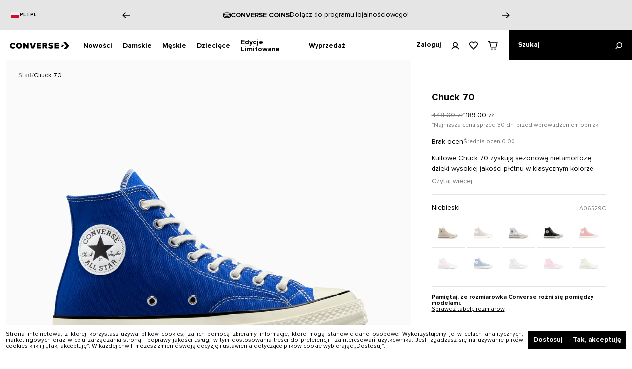

--- FILE ---
content_type: text/html; charset=utf-8
request_url: https://www.converse.pl/chuck-70-nice-blue-black-egret-a06529c
body_size: 69113
content:
<!DOCTYPE html><html lang="pl"><head><meta charSet="utf-8"/><meta name="viewport" content="initial-scale=1.0, width=device-width"/><meta name="robots" content="index,follow"/><link rel="canonical" href="chuck-70-nice-blue-black-egret-a06529c"/><meta name="keywords" content="Chuck 70 Nice Blue/Black/Egret A06529C"/><link rel="preload" as="image" imagesrcset="/_next/image?url=https%3A%2F%2Fmedia.converse.pl%2Fcatalog%2Fproduct%2Fa%2F0%2Fa06529c_a_107x1_1.png&amp;w=1080&amp;q=75 1x, /_next/image?url=https%3A%2F%2Fmedia.converse.pl%2Fcatalog%2Fproduct%2Fa%2F0%2Fa06529c_a_107x1_1.png&amp;w=1920&amp;q=75 2x"/><meta name="next-head-count" content="6"/><meta name="application-name" content="Converse"/><meta name="apple-mobile-web-app-capable" content="yes"/><meta name="apple-mobile-web-app-status-bar-style" content="default"/><meta name="apple-mobile-web-app-title" content="Converse"/><meta name="format-detection" content="telephone=no"/><meta name="mobile-web-app-capable" content="yes"/><meta name="theme-color" content="#FFFFFF"/><meta name="google-site-verification" content="jAtB2XfWddUv9v_faCHUpdBz3n7v8e4XnHaqpPtmoqE"/>
<meta name="google-site-verification" content="TBAm3ZFMWZ_SVaEW30XggLQDvJ1lbiS7ojIBxzp7GY0"/>
<meta name="google-site-verification" content="3ufteiMfLE2wnwNVSWblnZYTJOL1HKpoyCwNk4bRG3o"/>

<script type="e4e279dd55a77881e9106a1d-text/javascript">
  var _smid = "v40m206g01i62ngl";
  var _smswdir = "/salesmanago-sw.js";
  var _smcustom = true;
  var _smbanners = true;
  (function(w, r, a, sm, s ) {
      if (window && window.SalesmanagoObject) {
        return;
      }

      w['SalesmanagoObject'] = r;
      w[r] = w[r] || function () {( w[r].q = w[r].q || [] ).push(arguments)};
      sm = document.createElement('script'); sm.type = 'text/javascript'; sm.async = true; sm.src = a;
      s = document.getElementsByTagName('script')[0];
      s.parentNode.insertBefore(sm, s);
  })(window, 'sm', ('https:' == document.location.protocol ? 'https://' : 'http://') + 'app3.salesmanago.pl/static/sm.js');
</script>
<script src="https://app3.salesmanago.pl/dynamic/v40m206g01i62ngl/popups.js" type="e4e279dd55a77881e9106a1d-text/javascript"></script><link rel="apple-touch-icon" sizes="180x180" href="/icons/apple-touch-icon.png"/><link rel="manifest" href="/manifest.json"/><link rel="shortcut icon" href="/favicon.ico"/><link rel="preload" href="/_next/static/css/0a691b0b988ba462.css" as="style"/><link rel="stylesheet" href="/_next/static/css/0a691b0b988ba462.css" data-n-g=""/><link rel="preload" href="/_next/static/css/e95ce82f20fc6066.css" as="style"/><link rel="stylesheet" href="/_next/static/css/e95ce82f20fc6066.css" data-n-p=""/><link rel="preload" href="/_next/static/css/c060d3a6665572ad.css" as="style"/><link rel="stylesheet" href="/_next/static/css/c060d3a6665572ad.css"/><link rel="preload" href="/_next/static/css/9cd87f01c9e6a8fa.css" as="style"/><link rel="stylesheet" href="/_next/static/css/9cd87f01c9e6a8fa.css"/><link rel="preload" href="/_next/static/css/ce838ae243258b46.css" as="style"/><link rel="stylesheet" href="/_next/static/css/ce838ae243258b46.css"/><link rel="preload" href="/_next/static/css/89eaf03112fcdebb.css" as="style"/><link rel="stylesheet" href="/_next/static/css/89eaf03112fcdebb.css"/><link rel="preload" href="/_next/static/css/5f568ef020d8e383.css" as="style"/><link rel="stylesheet" href="/_next/static/css/5f568ef020d8e383.css"/><link rel="preload" href="/_next/static/css/8cdc3af79065c533.css" as="style"/><link rel="stylesheet" href="/_next/static/css/8cdc3af79065c533.css"/><link rel="preload" href="/_next/static/css/ce18677464f5c0bc.css" as="style"/><link rel="stylesheet" href="/_next/static/css/ce18677464f5c0bc.css"/><link rel="preload" href="/_next/static/css/37b9a0dafd17f7a0.css" as="style"/><link rel="stylesheet" href="/_next/static/css/37b9a0dafd17f7a0.css"/><link rel="preload" href="/_next/static/css/32f2dff75a098d8e.css" as="style"/><link rel="stylesheet" href="/_next/static/css/32f2dff75a098d8e.css"/><link rel="preload" href="/_next/static/css/c4668765aafbe13a.css" as="style"/><link rel="stylesheet" href="/_next/static/css/c4668765aafbe13a.css"/><noscript data-n-css=""></noscript><script defer="" nomodule="" src="/_next/static/chunks/polyfills-5cd94c89d3acac5f.js" type="e4e279dd55a77881e9106a1d-text/javascript"></script><script defer="" src="/_next/static/chunks/SMScript.39a32caf6fb740b8.js" type="e4e279dd55a77881e9106a1d-text/javascript"></script><script defer="" src="/_next/static/chunks/GTMScript.155e34feca114c02.js" type="e4e279dd55a77881e9106a1d-text/javascript"></script><script defer="" src="/_next/static/chunks/CartSecureProvider.2da42f065b5d1a16.js" type="e4e279dd55a77881e9106a1d-text/javascript"></script><script defer="" src="/_next/static/chunks/CartRestrictionContextProvider.7f54d348ade983c1.js" type="e4e279dd55a77881e9106a1d-text/javascript"></script><script defer="" src="/_next/static/chunks/BlackVersionProvider.a62bc9f1a9696465.js" type="e4e279dd55a77881e9106a1d-text/javascript"></script><script defer="" src="/_next/static/chunks/6404.c36c2557c69e42b0.js" type="e4e279dd55a77881e9106a1d-text/javascript"></script><script defer="" src="/_next/static/chunks/54955.f2458447ffac80ed.js" type="e4e279dd55a77881e9106a1d-text/javascript"></script><script defer="" src="/_next/static/chunks/88533.857c67a290669877.js" type="e4e279dd55a77881e9106a1d-text/javascript"></script><script defer="" src="/_next/static/chunks/86377-9059a076b8e2eca8.js" type="e4e279dd55a77881e9106a1d-text/javascript"></script><script defer="" src="/_next/static/chunks/23100-87de2f463dc02bab.js" type="e4e279dd55a77881e9106a1d-text/javascript"></script><script defer="" src="/_next/static/chunks/79156-d75b38a96cc7ea63.js" type="e4e279dd55a77881e9106a1d-text/javascript"></script><script defer="" src="/_next/static/chunks/24996.e2e10521001f1e60.js" type="e4e279dd55a77881e9106a1d-text/javascript"></script><script defer="" src="/_next/static/chunks/31480.aebd79632cb01837.js" type="e4e279dd55a77881e9106a1d-text/javascript"></script><script defer="" src="/_next/static/chunks/92228.8272e63c1baae1c4.js" type="e4e279dd55a77881e9106a1d-text/javascript"></script><script defer="" src="/_next/static/chunks/14904-69a4f940fc8d1110.js" type="e4e279dd55a77881e9106a1d-text/javascript"></script><script defer="" src="/_next/static/chunks/52817-0deb41fbda70f7a4.js" type="e4e279dd55a77881e9106a1d-text/javascript"></script><script defer="" src="/_next/static/chunks/54812-0fb0ef4482650801.js" type="e4e279dd55a77881e9106a1d-text/javascript"></script><script defer="" src="/_next/static/chunks/443.a80a4b773f34265e.js" type="e4e279dd55a77881e9106a1d-text/javascript"></script><script defer="" src="/_next/static/chunks/72108.2be845dc678349be.js" type="e4e279dd55a77881e9106a1d-text/javascript"></script><script defer="" src="/_next/static/chunks/a3d01b76.f190384f9f49142a.js" type="e4e279dd55a77881e9106a1d-text/javascript"></script><script defer="" src="/_next/static/chunks/34623.7bdd25cd839153c3.js" type="e4e279dd55a77881e9106a1d-text/javascript"></script><script defer="" src="/_next/static/chunks/60745.1e3d66425b5fb5d0.js" type="e4e279dd55a77881e9106a1d-text/javascript"></script><script defer="" src="/_next/static/chunks/76453.2debce8c0c3e515b.js" type="e4e279dd55a77881e9106a1d-text/javascript"></script><script defer="" src="/_next/static/chunks/76146.0f49801e3c02f3ca.js" type="e4e279dd55a77881e9106a1d-text/javascript"></script><script defer="" src="/_next/static/chunks/28346.44b9893735011102.js" type="e4e279dd55a77881e9106a1d-text/javascript"></script><script defer="" src="/_next/static/chunks/25455.99bd329dbfdf38fd.js" type="e4e279dd55a77881e9106a1d-text/javascript"></script><script defer="" src="/_next/static/chunks/93770.8197a39ab691dd9e.js" type="e4e279dd55a77881e9106a1d-text/javascript"></script><script defer="" src="/_next/static/chunks/38081.d219fd3bc7e78983.js" type="e4e279dd55a77881e9106a1d-text/javascript"></script><script defer="" src="/_next/static/chunks/82299.d05c6cd89770e190.js" type="e4e279dd55a77881e9106a1d-text/javascript"></script><script defer="" src="/_next/static/chunks/49076.553b6d409003cbde.js" type="e4e279dd55a77881e9106a1d-text/javascript"></script><script defer="" src="/_next/static/chunks/41359.8129775d61885c15.js" type="e4e279dd55a77881e9106a1d-text/javascript"></script><script defer="" src="/_next/static/chunks/52931.b9c13ffdb3b6869e.js" type="e4e279dd55a77881e9106a1d-text/javascript"></script><script defer="" src="/_next/static/chunks/36956.c10c9995175b7cd5.js" type="e4e279dd55a77881e9106a1d-text/javascript"></script><script src="/_next/static/chunks/webpack-698b387c2403ab3c.js" defer="" type="e4e279dd55a77881e9106a1d-text/javascript"></script><script src="/_next/static/chunks/framework-f39d2f79a29b0469.js" defer="" type="e4e279dd55a77881e9106a1d-text/javascript"></script><script src="/_next/static/chunks/main-5f294600666bdcd6.js" defer="" type="e4e279dd55a77881e9106a1d-text/javascript"></script><script src="/_next/static/chunks/pages/_app-2363cf7b75969eb3.js" defer="" type="e4e279dd55a77881e9106a1d-text/javascript"></script><script src="/_next/static/chunks/2edb282b-fbfd41d63d385647.js" defer="" type="e4e279dd55a77881e9106a1d-text/javascript"></script><script src="/_next/static/chunks/99355-706fd795b7854e9b.js" defer="" type="e4e279dd55a77881e9106a1d-text/javascript"></script><script src="/_next/static/chunks/66019-acbae38972cb5db5.js" defer="" type="e4e279dd55a77881e9106a1d-text/javascript"></script><script src="/_next/static/chunks/10396-22d57793c4ed76b4.js" defer="" type="e4e279dd55a77881e9106a1d-text/javascript"></script><script src="/_next/static/chunks/2406-adeef7cb0d38150d.js" defer="" type="e4e279dd55a77881e9106a1d-text/javascript"></script><script src="/_next/static/chunks/61799-70319dfc076881c7.js" defer="" type="e4e279dd55a77881e9106a1d-text/javascript"></script><script src="/_next/static/chunks/pages/%5B...slug%5D-44f748cf119b833d.js" defer="" type="e4e279dd55a77881e9106a1d-text/javascript"></script><script src="/_next/static/RPX9rwaKV20l18vd-Al8T/_buildManifest.js" defer="" type="e4e279dd55a77881e9106a1d-text/javascript"></script><script src="/_next/static/RPX9rwaKV20l18vd-Al8T/_ssgManifest.js" defer="" type="e4e279dd55a77881e9106a1d-text/javascript"></script><script src="/_next/static/RPX9rwaKV20l18vd-Al8T/_middlewareManifest.js" defer="" type="e4e279dd55a77881e9106a1d-text/javascript"></script></head><body><div id="__next" data-reactroot=""><noscript id="google_tag_manager_iframe_GTM-WB8JC89"><iframe src="https://www.googletagmanager.com/ns.html?id=GTM-WB8JC89" height="0" width="0" style="display: none; visibility: hidden;" /></noscript><div class="flex flex-col min-h-screen"><section class="promoBanner_container__R_1oA" id="promo-banner"><div class="promoBanner_wrapper__3Bv_H"><div class="promoBanner_infoMain__qon77"><div dir="ltr">
  <div class="promo-banner-language-wrapper">
    <svg xmlns="http://www.w3.org/2000/svg" width="20" height="14">
      <style></style>
      <path id="pl-flag_svg__Layer" d="M1.87 1.02L18.12 1l.01 11.98L1.88 13 1.87 1.02z" fill="#f0f0f0"></path>
      <path id="pl-flag_svg__Layer" d="M1.88 7.01l16.24-.02.01 5.99L1.88 13V7.01z" fill="#d60a2e"></path>
    </svg>
    <a class="
        converse-link__button-link-small
        converse-link__black
        converse-link__underline-none
        converse-link__with-underline
      " title="" href="https://www.converse.com/country-language-selector">
      PL | PL
    </a>
  </div>
  <div data-cms-block-reference="promo-banner-language"></div>
</div></div><div class="promoBanner_sliderMain__sW8qf"><div class="carousel_wrapper__69Dzw"><div class="slick-slider slick-initialized" dir="ltr"><button class="carousel_arrow__9du4x carousel_arrow-left__hdl35" type="button"><svg viewBox="0 0 46.7 36" class="carousel_arrow-icon-left__tScn6"><path d="m27.9 0-3.6 3.5 12.5 12.1H0v4.9h36.8l-12.5 12 3.6 3.5 18.6-18z"></path></svg></button><div class="slick-list"><div class="slick-track" style="width:900%;left:-100%"><div data-index="-1" tabindex="-1" class="slick-slide slick-cloned" aria-hidden="true" style="width:11.11111111111111%"><div><div class="promo-banner-slide-slideWrapper" style="width:100%;display:inline-block" tabindex="-1"> 
	<div class="promo-banner-slide-iconBox"> 
  <svg id="icon--return" viewBox="0 0 63 71" style="width:15px !important;height:15px !important"> 
		<path d="M15 25.4v27h33v-27H15zm3 3h10v2H18v-2zm27 21H18v-16h10v4l3.5-3.3 3.5 3.3v-4h10v16zm0-19H35v-2h10v2z"> 
		</path> 
		<path d="M15 25.4v27h33v-27H15zm3 3h10v2H18v-2zm27 21H18v-16h10v4l3.5-3.3 3.5 3.3v-4h10v16zm0-19H35v-2h10v2z"></path>
      <path d="M33.5 7.5l6-5.2-2-2.3-9.9 8.6L36.1 19l2.3-1.9-5.4-6.6c15 .8 27 13.3 27 28.5 0 15.7-12.8 28.5-28.5 28.5S3 54.6 3 38.9H0c0 17.4 14.1 31.5 31.5 31.5S63 56.3 63 38.9C63 22.2 49.9 8.5 33.5 7.5">
</path>
	  </svg> 
	</div> 

	<div class="promo-banner-slide-mainInfoBox"> 
	  <div class="promo-banner-slide-mainLabel">
Darmowy zwrot do 30 dni!
</div> 
</div> 
  </div></div></div><div data-index="0" class="slick-slide slick-active slick-current" tabindex="-1" aria-hidden="false" style="outline:none;width:11.11111111111111%"><div><div class="promo-banner-slide-slideWrapper" style="width:100%;display:inline-block" tabindex="-1"> 
<div class="promo-banner-slide-iconBox"> 
	  <svg id="icon--shipping" viewBox="0 0 161 122.21" style="width:20px !important;height:20px !important"> 
		<path d="M80.5.5C41.23.5.5,10.8.5,32.02v58.18c0,21.21,40.73,31.51,80,31.51s80-10.3,80-31.51v-58.18C160.5,10.8,119.77.5,80.5.5ZM145.96,90.2c0,7.15-31.51,16.97-65.46,16.97S15.05,97.35,15.05,90.2v-10.02c15.34,8.35,40.69,12.45,65.45,12.45s50.11-4.1,65.46-12.45v10.02ZM145.96,61.11c0,7.15-31.51,16.97-65.46,16.97S15.05,68.26,15.05,61.11v-10.02c15.34,8.35,40.69,12.45,65.45,12.45s50.11-4.1,65.46-12.45v10.02ZM80.5,48.98c-33.94,0-65.45-9.82-65.45-16.97S46.56,15.05,80.5,15.05s65.46,9.82,65.46,16.97-31.52,16.97-65.46,16.97Z"> 
</path> 
</svg> 
</div>

	<div class="promo-banner-slide-mainInfoBox"> 
<div class="promo-banner-slide-mainLabel">
Converse Coins
</div> 
</div> 
<a class=" 
converse-link__button-link-medium-regular 
converse-link__black 
converse-link__underline 
converse-link__hover-opacity 
		" title="" href="/program-lojalnosciowy"> 
	  Dołącz do programu lojalnościowego!
	</a> 
  </div></div></div><div data-index="1" class="slick-slide" tabindex="-1" aria-hidden="true" style="outline:none;width:11.11111111111111%"><div><div class="promo-banner-slide-slideWrapper" style="width:100%;display:inline-block" tabindex="-1"> 
<div class="promo-banner-slide-iconBox"> 
    <svg id="icon--shipping" viewBox="0 0 102 56" style="width:15px !important;height:15px !important">
      <path d="M0 22.5h32v-3H0zM8 35.5h24v-3H8zM16 48.5h16v-3H16zM88 0c-7.2 0-13.2 5.5-13.9 12.5H38v43h53V27.7c6.3-1.4 11-7 11-13.7 0-7.7-6.3-14-14-14zM69.5 15.5h4.6c.2 1.4.5 2.7 1 4h-5.6v-4zm-28.5 0h18.5v4H41v-4zm47 37H41v-30h18.5v6l5-5.2 5 5.2v-6h7.4C79.5 25.8 83.5 28 88 28v24.5zM88 25c-6.1 0-11-4.9-11-11S81.9 3 88 3s11 4.9 11 11-4.9 11-11 11z"></path>
      <path d="M88 13.5h-6.5v3H91V7h-3z"></path>
		</svg> 
	</div>

	<div class="promo-banner-slide-mainInfoBox"> 
<div class="promo-banner-slide-mainLabel">
Darmowa dostawa od 100 zł!
</div> 
	</div> 
	<a class=" 
		  converse-link__button-link-medium-regular 
		  converse-link__black 
		  converse-link__underline 
		  converse-link__hover-opacity 
		" title="" href="/register"> 
	  Zarejestruj się i skorzystaj 
	</a> 
  </div></div></div><div data-index="2" class="slick-slide" tabindex="-1" aria-hidden="true" style="outline:none;width:11.11111111111111%"><div><div class="promo-banner-slide-slideWrapper" style="width:100%;display:inline-block" tabindex="-1"> 
	<div class="promo-banner-slide-mainInfoBox"> 
	  <div class="promo-banner-slide-mainLabel">
Jedyny autoryzowany e-sklep Converse w Polsce!
</div> 
</div> 
</div></div></div><div data-index="3" class="slick-slide" tabindex="-1" aria-hidden="true" style="outline:none;width:11.11111111111111%"><div><div class="promo-banner-slide-slideWrapper" style="width:100%;display:inline-block" tabindex="-1"> 
	<div class="promo-banner-slide-iconBox"> 
  <svg id="icon--return" viewBox="0 0 63 71" style="width:15px !important;height:15px !important"> 
		<path d="M15 25.4v27h33v-27H15zm3 3h10v2H18v-2zm27 21H18v-16h10v4l3.5-3.3 3.5 3.3v-4h10v16zm0-19H35v-2h10v2z"> 
		</path> 
		<path d="M15 25.4v27h33v-27H15zm3 3h10v2H18v-2zm27 21H18v-16h10v4l3.5-3.3 3.5 3.3v-4h10v16zm0-19H35v-2h10v2z"></path>
      <path d="M33.5 7.5l6-5.2-2-2.3-9.9 8.6L36.1 19l2.3-1.9-5.4-6.6c15 .8 27 13.3 27 28.5 0 15.7-12.8 28.5-28.5 28.5S3 54.6 3 38.9H0c0 17.4 14.1 31.5 31.5 31.5S63 56.3 63 38.9C63 22.2 49.9 8.5 33.5 7.5">
</path>
	  </svg> 
	</div> 

	<div class="promo-banner-slide-mainInfoBox"> 
	  <div class="promo-banner-slide-mainLabel">
Darmowy zwrot do 30 dni!
</div> 
</div> 
  </div></div></div><div data-index="4" tabindex="-1" class="slick-slide slick-cloned" aria-hidden="true" style="width:11.11111111111111%"><div><div class="promo-banner-slide-slideWrapper" style="width:100%;display:inline-block" tabindex="-1"> 
<div class="promo-banner-slide-iconBox"> 
	  <svg id="icon--shipping" viewBox="0 0 161 122.21" style="width:20px !important;height:20px !important"> 
		<path d="M80.5.5C41.23.5.5,10.8.5,32.02v58.18c0,21.21,40.73,31.51,80,31.51s80-10.3,80-31.51v-58.18C160.5,10.8,119.77.5,80.5.5ZM145.96,90.2c0,7.15-31.51,16.97-65.46,16.97S15.05,97.35,15.05,90.2v-10.02c15.34,8.35,40.69,12.45,65.45,12.45s50.11-4.1,65.46-12.45v10.02ZM145.96,61.11c0,7.15-31.51,16.97-65.46,16.97S15.05,68.26,15.05,61.11v-10.02c15.34,8.35,40.69,12.45,65.45,12.45s50.11-4.1,65.46-12.45v10.02ZM80.5,48.98c-33.94,0-65.45-9.82-65.45-16.97S46.56,15.05,80.5,15.05s65.46,9.82,65.46,16.97-31.52,16.97-65.46,16.97Z"> 
</path> 
</svg> 
</div>

	<div class="promo-banner-slide-mainInfoBox"> 
<div class="promo-banner-slide-mainLabel">
Converse Coins
</div> 
</div> 
<a class=" 
converse-link__button-link-medium-regular 
converse-link__black 
converse-link__underline 
converse-link__hover-opacity 
		" title="" href="/program-lojalnosciowy"> 
	  Dołącz do programu lojalnościowego!
	</a> 
  </div></div></div><div data-index="5" tabindex="-1" class="slick-slide slick-cloned" aria-hidden="true" style="width:11.11111111111111%"><div><div class="promo-banner-slide-slideWrapper" style="width:100%;display:inline-block" tabindex="-1"> 
<div class="promo-banner-slide-iconBox"> 
    <svg id="icon--shipping" viewBox="0 0 102 56" style="width:15px !important;height:15px !important">
      <path d="M0 22.5h32v-3H0zM8 35.5h24v-3H8zM16 48.5h16v-3H16zM88 0c-7.2 0-13.2 5.5-13.9 12.5H38v43h53V27.7c6.3-1.4 11-7 11-13.7 0-7.7-6.3-14-14-14zM69.5 15.5h4.6c.2 1.4.5 2.7 1 4h-5.6v-4zm-28.5 0h18.5v4H41v-4zm47 37H41v-30h18.5v6l5-5.2 5 5.2v-6h7.4C79.5 25.8 83.5 28 88 28v24.5zM88 25c-6.1 0-11-4.9-11-11S81.9 3 88 3s11 4.9 11 11-4.9 11-11 11z"></path>
      <path d="M88 13.5h-6.5v3H91V7h-3z"></path>
		</svg> 
	</div>

	<div class="promo-banner-slide-mainInfoBox"> 
<div class="promo-banner-slide-mainLabel">
Darmowa dostawa od 100 zł!
</div> 
	</div> 
	<a class=" 
		  converse-link__button-link-medium-regular 
		  converse-link__black 
		  converse-link__underline 
		  converse-link__hover-opacity 
		" title="" href="/register"> 
	  Zarejestruj się i skorzystaj 
	</a> 
  </div></div></div><div data-index="6" tabindex="-1" class="slick-slide slick-cloned" aria-hidden="true" style="width:11.11111111111111%"><div><div class="promo-banner-slide-slideWrapper" style="width:100%;display:inline-block" tabindex="-1"> 
	<div class="promo-banner-slide-mainInfoBox"> 
	  <div class="promo-banner-slide-mainLabel">
Jedyny autoryzowany e-sklep Converse w Polsce!
</div> 
</div> 
</div></div></div><div data-index="7" tabindex="-1" class="slick-slide slick-cloned" aria-hidden="true" style="width:11.11111111111111%"><div><div class="promo-banner-slide-slideWrapper" style="width:100%;display:inline-block" tabindex="-1"> 
	<div class="promo-banner-slide-iconBox"> 
  <svg id="icon--return" viewBox="0 0 63 71" style="width:15px !important;height:15px !important"> 
		<path d="M15 25.4v27h33v-27H15zm3 3h10v2H18v-2zm27 21H18v-16h10v4l3.5-3.3 3.5 3.3v-4h10v16zm0-19H35v-2h10v2z"> 
		</path> 
		<path d="M15 25.4v27h33v-27H15zm3 3h10v2H18v-2zm27 21H18v-16h10v4l3.5-3.3 3.5 3.3v-4h10v16zm0-19H35v-2h10v2z"></path>
      <path d="M33.5 7.5l6-5.2-2-2.3-9.9 8.6L36.1 19l2.3-1.9-5.4-6.6c15 .8 27 13.3 27 28.5 0 15.7-12.8 28.5-28.5 28.5S3 54.6 3 38.9H0c0 17.4 14.1 31.5 31.5 31.5S63 56.3 63 38.9C63 22.2 49.9 8.5 33.5 7.5">
</path>
	  </svg> 
	</div> 

	<div class="promo-banner-slide-mainInfoBox"> 
	  <div class="promo-banner-slide-mainLabel">
Darmowy zwrot do 30 dni!
</div> 
</div> 
  </div></div></div></div></div><div class=""><button class="carousel_arrow__9du4x carousel_arrow-right__hcZhw" type="button"><svg viewBox="0 0 46.7 36" class="carousel_arrow-icon-right__pHEV9"><path d="m27.9 0-3.6 3.5 12.5 12.1H0v4.9h36.8l-12.5 12 3.6 3.5 18.6-18z"></path></svg></button></div></div></div></div></div></section><header class="styles_main-header__H48_8 flex items-center justify-between w-full h-[50px] md:h-[61px] bg-white sticky top-0 left-0 z-[12] dark:border-b dark:border-dark-gray-01 border-white dark:bg-black"><div class="flex items-center max-w-[1440px] w-full h-full mx-auto justify-between md:justify-center main-header z-[13]"><nav class="flex items-center h-full w-full order-2"><ul class="styles_categories__zR2O_ flex ml-[18px] h-full"><li><div class="styles_action-button__Bwu95 text-14 font-bold cursor-pointer h-full leading-[1] px-[11px] mt-px"><button type="button" class="styles_bottom-after__DgL9F after:content-[&#x27;&#x27;] after:absolute after:left-0 after:bottom-0 after:h-[2px] after:w-0 after:bg-black relative h-full text-left transition-[width] duration-[426ms] after:!delay-0">Nowości</button></div><div class="styles_in-out-transition__DWpib absolute left-[-100%] w-[90vw] max-w-5xl z-[12] bg-white border-t-black border-t box-border mt-[-1px] flex flex-col flex-grow-1"><div class="!text-black converse-headerItem__item-content-wrapper converse-headerItem__item-content-wrapper-active"></div></div></li><li><div class="styles_action-button__Bwu95 text-14 font-bold cursor-pointer h-full leading-[1] px-[11px] mt-px"><button type="button" class="styles_bottom-after__DgL9F after:content-[&#x27;&#x27;] after:absolute after:left-0 after:bottom-0 after:h-[2px] after:w-0 after:bg-black relative h-full text-left transition-[width] duration-[426ms] after:!delay-0">Damskie</button></div><div class="styles_in-out-transition__DWpib absolute left-[-100%] w-[90vw] max-w-5xl z-[12] bg-white border-t-black border-t box-border mt-[-1px] flex flex-col flex-grow-1"><div class="!text-black converse-headerItem__item-content-wrapper converse-headerItem__item-content-wrapper-active"></div></div></li><li><div class="styles_action-button__Bwu95 text-14 font-bold cursor-pointer h-full leading-[1] px-[11px] mt-px"><button type="button" class="styles_bottom-after__DgL9F after:content-[&#x27;&#x27;] after:absolute after:left-0 after:bottom-0 after:h-[2px] after:w-0 after:bg-black relative h-full text-left transition-[width] duration-[426ms] after:!delay-0">Męskie</button></div><div class="styles_in-out-transition__DWpib absolute left-[-100%] w-[90vw] max-w-5xl z-[12] bg-white border-t-black border-t box-border mt-[-1px] flex flex-col flex-grow-1"><div class="!text-black converse-headerItem__item-content-wrapper converse-headerItem__item-content-wrapper-active"></div></div></li><li><div class="styles_action-button__Bwu95 text-14 font-bold cursor-pointer h-full leading-[1] px-[11px] mt-px"><button type="button" class="styles_bottom-after__DgL9F after:content-[&#x27;&#x27;] after:absolute after:left-0 after:bottom-0 after:h-[2px] after:w-0 after:bg-black relative h-full text-left transition-[width] duration-[426ms] after:!delay-0">Dziecięce</button></div><div class="styles_in-out-transition__DWpib absolute left-[-100%] w-[90vw] max-w-5xl z-[12] bg-white border-t-black border-t box-border mt-[-1px] flex flex-col flex-grow-1"><div class="!text-black converse-headerItem__item-content-wrapper converse-headerItem__item-content-wrapper-active"></div></div></li><li><div class="styles_action-button__Bwu95 text-14 font-bold cursor-pointer h-full leading-[1] px-[11px] mt-px"><button type="button" class="styles_bottom-after__DgL9F after:content-[&#x27;&#x27;] after:absolute after:left-0 after:bottom-0 after:h-[2px] after:w-0 after:bg-black relative h-full text-left transition-[width] duration-[426ms] after:!delay-0">Edycje Limitowane</button></div><div class="styles_in-out-transition__DWpib absolute left-[-100%] w-[90vw] max-w-5xl z-[12] bg-white border-t-black border-t box-border mt-[-1px] flex flex-col flex-grow-1"><div class="!text-black converse-headerItem__item-content-wrapper converse-headerItem__item-content-wrapper-active"></div></div></li><li><div class="styles_action-button__Bwu95 text-14 font-bold cursor-pointer h-full leading-[1] px-[11px] mt-px"><button type="button" class="styles_bottom-after__DgL9F after:content-[&#x27;&#x27;] after:absolute after:left-0 after:bottom-0 after:h-[2px] after:w-0 after:bg-black relative h-full text-left transition-[width] duration-[426ms] after:!delay-0">Wyprzedaż</button></div><div class="styles_in-out-transition__DWpib absolute left-[-100%] w-[90vw] max-w-5xl z-[12] bg-white border-t-black border-t box-border mt-[-1px] flex flex-col flex-grow-1"><div class="!text-black converse-headerItem__item-content-wrapper converse-headerItem__item-content-wrapper-active"></div></div></li></ul></nav><div class="order-2 md:order-1"><a class="flex items-center justify-center h-full w-full md:w-[120px] md:ml-5 pb-[2px] md:pb-0 md:pt-[2px]" href="/"><svg viewBox="0 0 805.4 94" class="w-[112px] md:w-[140px]"><path d="M724.9 40.6V20.2l-11.6 16.5-19.3-6.3L706.1 47l-11.9 16.5 19.1-6.3 11.6 16.6V53.3l19.5-6.3-19.5-6.4z"></path><path d="M762.6 0h-36.7l42.8 47-42.8 47h36.7l42.8-47-42.8-47zm-721 27.5c5.8 0 11.5 2.8 15.3 7.5l1.4 1.7 17.9-12.3-1.6-2c-7.9-9.9-20-15.6-33-15.6C18.7 6.8 0 24.7 0 46.6s18.7 39.8 41.6 39.8c12.9 0 24.9-5.6 32.8-15.3l1.6-2-17.9-12.3-1.4 1.7c-3.9 4.7-9.4 7.4-15.2 7.4-10.6 0-19.6-8.8-19.6-19.2.1-10.4 9.1-19.2 19.7-19.2zm192.3 23.9L201.5 9h-20.6v75h20V42l30.2 42h22.8V9h-20v42.4zm77 11c0 .6-.8.7-1.2.7-.3 0-.9-.1-1.2-.8L291.9 9h-23l24.5 75h32.7l24.5-75h-23l-16.7 53.4zm186.2-9c8-4.6 12.6-13 11.9-22.2-.9-12.5-11.8-22.1-24.8-22.1h-38.3v75h20v-27h9c.9 0 1.7.1 2.3.9l12.9 26.1h22.5l-15.5-30.7zM483.6 37H466v-8h17.6c2.4 0 4.4 1.6 4.4 4s-2 4-4.4 4zm124.3 47h60V64h-40v-9h36V37h-36v-8h40V9h-60v75zm-45.2-46.7c-10.7-2.4-13.8-4-13.8-7.5v-.2c0-2.8 2.1-5 7.3-5 6.9 0 12.5 2.2 20 6.7l12-14.2c-8.4-6.7-18.5-10.3-31.6-10.3-18.6 0-29.7 10.4-29.7 24.8v.2c0 15.9 13.1 20.6 29.6 24.3 10.5 2.4 13.4 4.2 13.4 7.4v.2c0 3.3-3.7 5.3-9.5 5.3-9 0-17.8-3.2-25.4-9.3L522.9 74c9.5 8.5 23.3 12.8 37 12.8 18.8 0 32-9.4 32-25.2v-.2c0-14.5-11.4-20.2-29.2-24.1zM124.8 6.9c-22.4 0-40.6 17.9-40.6 39.8 0 22 18.2 39.8 40.6 39.8 22.4 0 40.6-17.9 40.6-39.8 0-22-18.2-39.8-40.6-39.8zm0 58.8c-10.5 0-19-8.5-19-19s8.5-19 19-19 19 8.5 19 19-8.5 19-19 19zM364.9 84h60V64h-40v-9h36V37h-36v-8h40V9h-60v75z"></path></svg></a></div><div class="flex h-full w-full justify-end order-3 max-w-[25%] md:max-w-none"><ul class="styles_categories__zR2O_ flex items-center justify-center h-full md:pr-[10px]"><div class="relative flex items-center"><button type="button" class="h-full font-bold cursor-pointer text-14"><li class="flex items-center justify-center md:px-[10px] h-full"><span class="hidden lg:block whitespace-nowrap">Zaloguj</span><svg viewBox="0 0 32 30" xmlns="http://www.w3.org/2000/svg" class="w-[17px] h-[18px] md:w-4 md:h-4 mt-[2px] ml-[20px]"><path d="M16 3.8c3.6 0 6.6 3 6.6 6.6S19.6 17 16 17s-6.6-3-6.6-6.6 3-6.6 6.6-6.6M6 10.4c0 3.7 2.1 6.9 5.1 8.6-4.9 1.6-9 5.4-10.7 10.5h3.7c2.1-4.7 6.7-7.9 11.9-7.9s9.9 3.1 11.9 7.9h3.7c-1.7-5.1-5.7-8.9-10.7-10.5 3-1.7 5.1-4.9 5.1-8.6 0-5.5-4.5-10-10-10S6 4.9 6 10.4"></path></svg></li></button><div style="transition:opacity 213ms ease-in,transform 213ms ease-in,visibility 213ms,-webkit-transform 213ms ease-in" class="absolute bg-white pt-[11px] top-10 left-[-14px] w-[220px] border border-light-gray-02 border-t-white translate-y-[-60px] opacity-0 invisible z-10"><div class="px-5"><a class="flex text-[15px] leading-[15px] font-normal mb-5 w-full" href="/user-account"><svg viewBox="0 0 32 30" xmlns="http://www.w3.org/2000/svg" class="w-4 mr-4"><path d="M16 3.8c3.6 0 6.6 3 6.6 6.6S19.6 17 16 17s-6.6-3-6.6-6.6 3-6.6 6.6-6.6M6 10.4c0 3.7 2.1 6.9 5.1 8.6-4.9 1.6-9 5.4-10.7 10.5h3.7c2.1-4.7 6.7-7.9 11.9-7.9s9.9 3.1 11.9 7.9h3.7c-1.7-5.1-5.7-8.9-10.7-10.5 3-1.7 5.1-4.9 5.1-8.6 0-5.5-4.5-10-10-10S6 4.9 6 10.4"></path></svg>Moje Konto</a><a class="flex text-[15px] leading-[15px] font-normal mb-5 w-full" href="/user-account/order-history"><svg viewBox="0 0 36 30" class="w-4 mr-4"><path d="M0 0v30h36V0H0zm3 3h10.5v3.5H3V3zm30 24H3V9.5h10.5V14L18 9.9l4.5 4.1V9.5H33V27zm0-20.5H22.5V3H33v3.5z"></path></svg>Moje Zamówienia</a><a class="flex text-[15px] leading-[15px] font-normal mb-5 w-full" href="/user-account/wishlist"><svg viewBox="0 0 20 19" xmlns="http://www.w3.org/2000/svg" class="w-4 mr-4"><path d="M14.5 0c-1.74 0-3.41.81-4.5 2.09C8.91.81 7.24 0 5.5 0 2.42 0 0 2.42 0 5.5c0 3.78 3.4 6.86 8.55 11.54L10 18.35l1.45-1.32C16.6 12.36 20 9.28 20 5.5 20 2.42 17.58 0 14.5 0Zm-4.4 15.55-.1.1-.1-.1C5.14 11.24 2 8.39 2 5.5 2 3.5 3.5 2 5.5 2c1.54 0 3.04.99 3.57 2.36h1.87C11.46 2.99 12.96 2 14.5 2c2 0 3.5 1.5 3.5 3.5 0 2.89-3.14 5.74-7.9 10.05Z"></path></svg>Ulubione</a><a class="flex text-[15px] leading-[15px] font-normal mb-5 w-full" href="/user-account/loyalty"><svg xmlns="http://www.w3.org/2000/svg" width="16" height="16" fill="none" class="w-7 mr-3"><path d="M8 1.94c-3.927 0-8 1.03-8 3.15v5.82c0 2.12 4.073 3.15 8 3.15 3.927 0 8-1.03 8-3.15V5.09c0-2.12-4.073-3.15-8-3.15Zm6.546 8.97c0 .714-3.152 1.696-6.546 1.696s-6.545-.982-6.545-1.697V9.907c1.534.835 4.068 1.245 6.545 1.245 2.477 0 5.011-.41 6.546-1.245v1.002Zm0-2.91c0 .715-3.152 1.697-6.546 1.697S1.455 8.715 1.455 8V6.998C2.989 7.832 5.523 8.242 8 8.242c2.477 0 5.011-.41 6.546-1.244V8ZM8 6.788c-3.394 0-6.545-.982-6.545-1.697 0-.715 3.151-1.697 6.545-1.697s6.546.982 6.546 1.697c0 .715-3.152 1.697-6.546 1.697Z" fill="#000"></path></svg>Zapisz się do Converse Coins</a></div><div class="flex w-full border-t border-t-light-gray-02"><button type="button" class="pb-5 pt-4 px-5 w-full text-left text-[15px] leading-[15px] font-normal">Wyloguj się</button></div></div></div><button type="button" class="hidden h-full md:block"><li class="flex items-center justify-center md:px-[10px] h-full"><svg viewBox="0 0 20 19" xmlns="http://www.w3.org/2000/svg" class="w-[18px] h-[18px] mt-[2px]"><path d="M14.5 0c-1.74 0-3.41.81-4.5 2.09C8.91.81 7.24 0 5.5 0 2.42 0 0 2.42 0 5.5c0 3.78 3.4 6.86 8.55 11.54L10 18.35l1.45-1.32C16.6 12.36 20 9.28 20 5.5 20 2.42 17.58 0 14.5 0Zm-4.4 15.55-.1.1-.1-.1C5.14 11.24 2 8.39 2 5.5 2 3.5 3.5 2 5.5 2c1.54 0 3.04.99 3.57 2.36h1.87C11.46 2.99 12.96 2 14.5 2c2 0 3.5 1.5 3.5 3.5 0 2.89-3.14 5.74-7.9 10.05Z"></path></svg></li></button><li class="flex items-center justify-center pl-[9px] md:px-[10px] h-full"><div class="relative flex items-center justify-center h-full text-black"><button type="button" class="relative h-full cursor-pointer"><svg viewBox="0 0 41 35" xmlns="http://www.w3.org/2000/svg" class="w-5 h-5"><path d="M0 0v3.4h5.836l6.098 23.448H34.94L40.528 5.46H9.866L8.478 0H0zm10.746 8.86h25.382l-3.814 14.588H14.56L10.746 8.86zm2.21 22.589.79 3.4h6.002v-3.4zm14.168 0v3.4h6.002l.776-3.4z" fill-rule="evenodd"></path></svg></button></div></li></ul><div><div></div></div><button type="button" class="flex justify-center items-center lg:max-w-[250px] md:bg-black lg:px-5 w-[40px] pl-3 md:pl-0 md:w-[60px] lg:w-[50%] transition-all duration-300 pr-2 mr-1 ml-0.5 md:mr-0"><span class="text-white text-14 font-bold mr-auto hidden lg:block">Szukaj</span><svg viewBox="0 0 32 32" xmlns="http://www.w3.org/2000/svg" class="w-[17px] h-[17px] lg:w-[14px] lg:h-[14px] md:fill-white mt-[2px] dark:fill-white"><path d="M19 0C11.8 0 6 5.8 6 13c0 3 1 5.7 2.7 7.9L.8 28.8l2.4 2.4 7.9-7.9C13.3 25 16 26 19 26c7.2 0 13-5.8 13-13S26.2 0 19 0zm0 22.5c-5.3 0-9.5-4.3-9.5-9.5s4.3-9.5 9.5-9.5c5.3 0 9.5 4.3 9.5 9.5s-4.2 9.5-9.5 9.5z"></path></svg></button></div></div></header><div class=""><div class="flex justify-between items-start flex-col md:flex-row dark:bg-black dark:text-white container"><div class="w-full md:max-w-[66.666%] md:basis-2/3"><div class="relative"><div class="absolute w-full top-0 left-0 z-1 flex items-center justify-end md:justify-between px-5 pt-3 md:px-6 md:pt-6 gap-5 dark:text-black"><nav><ol class="flex items-center gap-x-2 text-primaryText w-full relative overflow-hidden dark:text-white dark:!text-black"><li class="leading-none"><a class="inline opacity-50 hover:underline text-13" href="/">Start</a></li><li class="flex items-center leading-none gap-x-2"><span class="opacity-50">/</span><p class="inline cursor-pointer hover:underline text-13 whitespace-nowrap">Chuck 70</p></li></ol></nav><div class="flex flex-col items-end"></div></div><button aria-label="" type="button" class="relative cursor-gallery"><span style="box-sizing:border-box;display:inline-block;overflow:hidden;width:initial;height:initial;background:none;opacity:1;border:0;margin:0;padding:0;position:relative;max-width:100%"><span style="box-sizing:border-box;display:block;width:initial;height:initial;background:none;opacity:1;border:0;margin:0;padding:0;max-width:100%"><img style="display:block;max-width:100%;width:initial;height:initial;background:none;opacity:1;border:0;margin:0;padding:0" alt="" aria-hidden="true" src="data:image/svg+xml,%3csvg%20xmlns=%27http://www.w3.org/2000/svg%27%20version=%271.1%27%20width=%27950%27%20height=%27850%27/%3e"/></span><img alt="" srcSet="/_next/image?url=https%3A%2F%2Fmedia.converse.pl%2Fcatalog%2Fproduct%2Fa%2F0%2Fa06529c_a_107x1_1.png&amp;w=1080&amp;q=75 1x, /_next/image?url=https%3A%2F%2Fmedia.converse.pl%2Fcatalog%2Fproduct%2Fa%2F0%2Fa06529c_a_107x1_1.png&amp;w=1920&amp;q=75 2x" src="/_next/image?url=https%3A%2F%2Fmedia.converse.pl%2Fcatalog%2Fproduct%2Fa%2F0%2Fa06529c_a_107x1_1.png&amp;w=1920&amp;q=75" decoding="async" data-nimg="intrinsic" style="position:absolute;top:0;left:0;bottom:0;right:0;box-sizing:border-box;padding:0;border:none;margin:auto;display:block;width:0;height:0;min-width:100%;max-width:100%;min-height:100%;max-height:100%;object-fit:cover"/></span></button><ul class="mt-4 px-[3.125rem] grid grid-flow-row grid-cols-2 gap-4"><li><button aria-label="" type="button" class="flex h-fit cursor-gallery"><span style="box-sizing:border-box;display:inline-block;overflow:hidden;width:initial;height:initial;background:none;opacity:1;border:0;margin:0;padding:0;position:relative;max-width:100%"><span style="box-sizing:border-box;display:block;width:initial;height:initial;background:none;opacity:1;border:0;margin:0;padding:0;max-width:100%"><img style="display:block;max-width:100%;width:initial;height:initial;background:none;opacity:1;border:0;margin:0;padding:0" alt="" aria-hidden="true" src="data:image/svg+xml,%3csvg%20xmlns=%27http://www.w3.org/2000/svg%27%20version=%271.1%27%20width=%27450%27%20height=%27450%27/%3e"/></span><img alt="" src="[data-uri]" decoding="async" data-nimg="intrinsic" style="position:absolute;top:0;left:0;bottom:0;right:0;box-sizing:border-box;padding:0;border:none;margin:auto;display:block;width:0;height:0;min-width:100%;max-width:100%;min-height:100%;max-height:100%;object-fit:cover"/><noscript><img alt="" srcSet="/_next/image?url=https%3A%2F%2Fmedia.converse.pl%2Fcatalog%2Fproduct%2Fa%2F0%2Fa06529c_c_107x1_1.png&amp;w=640&amp;q=75 1x, /_next/image?url=https%3A%2F%2Fmedia.converse.pl%2Fcatalog%2Fproduct%2Fa%2F0%2Fa06529c_c_107x1_1.png&amp;w=1080&amp;q=75 2x" src="/_next/image?url=https%3A%2F%2Fmedia.converse.pl%2Fcatalog%2Fproduct%2Fa%2F0%2Fa06529c_c_107x1_1.png&amp;w=1080&amp;q=75" decoding="async" data-nimg="intrinsic" style="position:absolute;top:0;left:0;bottom:0;right:0;box-sizing:border-box;padding:0;border:none;margin:auto;display:block;width:0;height:0;min-width:100%;max-width:100%;min-height:100%;max-height:100%;object-fit:cover" loading="lazy"/></noscript></span></button></li><li><button aria-label="" type="button" class="flex h-fit cursor-gallery"><span style="box-sizing:border-box;display:inline-block;overflow:hidden;width:initial;height:initial;background:none;opacity:1;border:0;margin:0;padding:0;position:relative;max-width:100%"><span style="box-sizing:border-box;display:block;width:initial;height:initial;background:none;opacity:1;border:0;margin:0;padding:0;max-width:100%"><img style="display:block;max-width:100%;width:initial;height:initial;background:none;opacity:1;border:0;margin:0;padding:0" alt="" aria-hidden="true" src="data:image/svg+xml,%3csvg%20xmlns=%27http://www.w3.org/2000/svg%27%20version=%271.1%27%20width=%27450%27%20height=%27450%27/%3e"/></span><img alt="" src="[data-uri]" decoding="async" data-nimg="intrinsic" style="position:absolute;top:0;left:0;bottom:0;right:0;box-sizing:border-box;padding:0;border:none;margin:auto;display:block;width:0;height:0;min-width:100%;max-width:100%;min-height:100%;max-height:100%;object-fit:cover"/><noscript><img alt="" srcSet="/_next/image?url=https%3A%2F%2Fmedia.converse.pl%2Fcatalog%2Fproduct%2Fa%2F0%2Fa06529c_e_107x1_1.png&amp;w=640&amp;q=75 1x, /_next/image?url=https%3A%2F%2Fmedia.converse.pl%2Fcatalog%2Fproduct%2Fa%2F0%2Fa06529c_e_107x1_1.png&amp;w=1080&amp;q=75 2x" src="/_next/image?url=https%3A%2F%2Fmedia.converse.pl%2Fcatalog%2Fproduct%2Fa%2F0%2Fa06529c_e_107x1_1.png&amp;w=1080&amp;q=75" decoding="async" data-nimg="intrinsic" style="position:absolute;top:0;left:0;bottom:0;right:0;box-sizing:border-box;padding:0;border:none;margin:auto;display:block;width:0;height:0;min-width:100%;max-width:100%;min-height:100%;max-height:100%;object-fit:cover" loading="lazy"/></noscript></span></button></li><li><button aria-label="" type="button" class="flex h-fit cursor-gallery"><span style="box-sizing:border-box;display:inline-block;overflow:hidden;width:initial;height:initial;background:none;opacity:1;border:0;margin:0;padding:0;position:relative;max-width:100%"><span style="box-sizing:border-box;display:block;width:initial;height:initial;background:none;opacity:1;border:0;margin:0;padding:0;max-width:100%"><img style="display:block;max-width:100%;width:initial;height:initial;background:none;opacity:1;border:0;margin:0;padding:0" alt="" aria-hidden="true" src="data:image/svg+xml,%3csvg%20xmlns=%27http://www.w3.org/2000/svg%27%20version=%271.1%27%20width=%27450%27%20height=%27450%27/%3e"/></span><img alt="" src="[data-uri]" decoding="async" data-nimg="intrinsic" style="position:absolute;top:0;left:0;bottom:0;right:0;box-sizing:border-box;padding:0;border:none;margin:auto;display:block;width:0;height:0;min-width:100%;max-width:100%;min-height:100%;max-height:100%;object-fit:cover"/><noscript><img alt="" srcSet="/_next/image?url=https%3A%2F%2Fmedia.converse.pl%2Fcatalog%2Fproduct%2Fa%2F0%2Fa06529c_d_107x1_1.png&amp;w=640&amp;q=75 1x, /_next/image?url=https%3A%2F%2Fmedia.converse.pl%2Fcatalog%2Fproduct%2Fa%2F0%2Fa06529c_d_107x1_1.png&amp;w=1080&amp;q=75 2x" src="/_next/image?url=https%3A%2F%2Fmedia.converse.pl%2Fcatalog%2Fproduct%2Fa%2F0%2Fa06529c_d_107x1_1.png&amp;w=1080&amp;q=75" decoding="async" data-nimg="intrinsic" style="position:absolute;top:0;left:0;bottom:0;right:0;box-sizing:border-box;padding:0;border:none;margin:auto;display:block;width:0;height:0;min-width:100%;max-width:100%;min-height:100%;max-height:100%;object-fit:cover" loading="lazy"/></noscript></span></button></li><li><button aria-label="" type="button" class="flex h-fit cursor-gallery"><span style="box-sizing:border-box;display:inline-block;overflow:hidden;width:initial;height:initial;background:none;opacity:1;border:0;margin:0;padding:0;position:relative;max-width:100%"><span style="box-sizing:border-box;display:block;width:initial;height:initial;background:none;opacity:1;border:0;margin:0;padding:0;max-width:100%"><img style="display:block;max-width:100%;width:initial;height:initial;background:none;opacity:1;border:0;margin:0;padding:0" alt="" aria-hidden="true" src="data:image/svg+xml,%3csvg%20xmlns=%27http://www.w3.org/2000/svg%27%20version=%271.1%27%20width=%27450%27%20height=%27450%27/%3e"/></span><img alt="" src="[data-uri]" decoding="async" data-nimg="intrinsic" style="position:absolute;top:0;left:0;bottom:0;right:0;box-sizing:border-box;padding:0;border:none;margin:auto;display:block;width:0;height:0;min-width:100%;max-width:100%;min-height:100%;max-height:100%;object-fit:cover"/><noscript><img alt="" srcSet="/_next/image?url=https%3A%2F%2Fmedia.converse.pl%2Fcatalog%2Fproduct%2Fa%2F0%2Fa06529c_g_107x1_1.png&amp;w=640&amp;q=75 1x, /_next/image?url=https%3A%2F%2Fmedia.converse.pl%2Fcatalog%2Fproduct%2Fa%2F0%2Fa06529c_g_107x1_1.png&amp;w=1080&amp;q=75 2x" src="/_next/image?url=https%3A%2F%2Fmedia.converse.pl%2Fcatalog%2Fproduct%2Fa%2F0%2Fa06529c_g_107x1_1.png&amp;w=1080&amp;q=75" decoding="async" data-nimg="intrinsic" style="position:absolute;top:0;left:0;bottom:0;right:0;box-sizing:border-box;padding:0;border:none;margin:auto;display:block;width:0;height:0;min-width:100%;max-width:100%;min-height:100%;max-height:100%;object-fit:cover" loading="lazy"/></noscript></span></button></li><li><button aria-label="" type="button" class="flex h-fit cursor-gallery"><span style="box-sizing:border-box;display:inline-block;overflow:hidden;width:initial;height:initial;background:none;opacity:1;border:0;margin:0;padding:0;position:relative;max-width:100%"><span style="box-sizing:border-box;display:block;width:initial;height:initial;background:none;opacity:1;border:0;margin:0;padding:0;max-width:100%"><img style="display:block;max-width:100%;width:initial;height:initial;background:none;opacity:1;border:0;margin:0;padding:0" alt="" aria-hidden="true" src="data:image/svg+xml,%3csvg%20xmlns=%27http://www.w3.org/2000/svg%27%20version=%271.1%27%20width=%27450%27%20height=%27450%27/%3e"/></span><img alt="" src="[data-uri]" decoding="async" data-nimg="intrinsic" style="position:absolute;top:0;left:0;bottom:0;right:0;box-sizing:border-box;padding:0;border:none;margin:auto;display:block;width:0;height:0;min-width:100%;max-width:100%;min-height:100%;max-height:100%;object-fit:cover"/><noscript><img alt="" srcSet="/_next/image?url=https%3A%2F%2Fmedia.converse.pl%2Fcatalog%2Fproduct%2Fa%2F0%2Fa06529c_b_107x1_1.png&amp;w=640&amp;q=75 1x, /_next/image?url=https%3A%2F%2Fmedia.converse.pl%2Fcatalog%2Fproduct%2Fa%2F0%2Fa06529c_b_107x1_1.png&amp;w=1080&amp;q=75 2x" src="/_next/image?url=https%3A%2F%2Fmedia.converse.pl%2Fcatalog%2Fproduct%2Fa%2F0%2Fa06529c_b_107x1_1.png&amp;w=1080&amp;q=75" decoding="async" data-nimg="intrinsic" style="position:absolute;top:0;left:0;bottom:0;right:0;box-sizing:border-box;padding:0;border:none;margin:auto;display:block;width:0;height:0;min-width:100%;max-width:100%;min-height:100%;max-height:100%;object-fit:cover" loading="lazy"/></noscript></span></button></li><li><button aria-label="" type="button" class="flex h-fit cursor-gallery"><span style="box-sizing:border-box;display:inline-block;overflow:hidden;width:initial;height:initial;background:none;opacity:1;border:0;margin:0;padding:0;position:relative;max-width:100%"><span style="box-sizing:border-box;display:block;width:initial;height:initial;background:none;opacity:1;border:0;margin:0;padding:0;max-width:100%"><img style="display:block;max-width:100%;width:initial;height:initial;background:none;opacity:1;border:0;margin:0;padding:0" alt="" aria-hidden="true" src="data:image/svg+xml,%3csvg%20xmlns=%27http://www.w3.org/2000/svg%27%20version=%271.1%27%20width=%27450%27%20height=%27450%27/%3e"/></span><img alt="" src="[data-uri]" decoding="async" data-nimg="intrinsic" style="position:absolute;top:0;left:0;bottom:0;right:0;box-sizing:border-box;padding:0;border:none;margin:auto;display:block;width:0;height:0;min-width:100%;max-width:100%;min-height:100%;max-height:100%;object-fit:cover"/><noscript><img alt="" srcSet="/_next/image?url=https%3A%2F%2Fmedia.converse.pl%2Fcatalog%2Fproduct%2Fa%2F0%2Fa06529c_f_107x1_1.png&amp;w=640&amp;q=75 1x, /_next/image?url=https%3A%2F%2Fmedia.converse.pl%2Fcatalog%2Fproduct%2Fa%2F0%2Fa06529c_f_107x1_1.png&amp;w=1080&amp;q=75 2x" src="/_next/image?url=https%3A%2F%2Fmedia.converse.pl%2Fcatalog%2Fproduct%2Fa%2F0%2Fa06529c_f_107x1_1.png&amp;w=1080&amp;q=75" decoding="async" data-nimg="intrinsic" style="position:absolute;top:0;left:0;bottom:0;right:0;box-sizing:border-box;padding:0;border:none;margin:auto;display:block;width:0;height:0;min-width:100%;max-width:100%;min-height:100%;max-height:100%;object-fit:cover" loading="lazy"/></noscript></span></button></li><li><button aria-label="" type="button" class="flex h-fit cursor-gallery"><span style="box-sizing:border-box;display:inline-block;overflow:hidden;width:initial;height:initial;background:none;opacity:1;border:0;margin:0;padding:0;position:relative;max-width:100%"><span style="box-sizing:border-box;display:block;width:initial;height:initial;background:none;opacity:1;border:0;margin:0;padding:0;max-width:100%"><img style="display:block;max-width:100%;width:initial;height:initial;background:none;opacity:1;border:0;margin:0;padding:0" alt="" aria-hidden="true" src="data:image/svg+xml,%3csvg%20xmlns=%27http://www.w3.org/2000/svg%27%20version=%271.1%27%20width=%27450%27%20height=%27450%27/%3e"/></span><img alt="" src="[data-uri]" decoding="async" data-nimg="intrinsic" style="position:absolute;top:0;left:0;bottom:0;right:0;box-sizing:border-box;padding:0;border:none;margin:auto;display:block;width:0;height:0;min-width:100%;max-width:100%;min-height:100%;max-height:100%;object-fit:cover"/><noscript><img alt="" srcSet="/_next/image?url=https%3A%2F%2Fmedia.converse.pl%2Fcatalog%2Fproduct%2Fa%2F0%2Fa06529c_j_107x1_1.png&amp;w=640&amp;q=75 1x, /_next/image?url=https%3A%2F%2Fmedia.converse.pl%2Fcatalog%2Fproduct%2Fa%2F0%2Fa06529c_j_107x1_1.png&amp;w=1080&amp;q=75 2x" src="/_next/image?url=https%3A%2F%2Fmedia.converse.pl%2Fcatalog%2Fproduct%2Fa%2F0%2Fa06529c_j_107x1_1.png&amp;w=1080&amp;q=75" decoding="async" data-nimg="intrinsic" style="position:absolute;top:0;left:0;bottom:0;right:0;box-sizing:border-box;padding:0;border:none;margin:auto;display:block;width:0;height:0;min-width:100%;max-width:100%;min-height:100%;max-height:100%;object-fit:cover" loading="lazy"/></noscript></span></button></li><li><button aria-label="" type="button" class="flex h-fit cursor-gallery"><span style="box-sizing:border-box;display:inline-block;overflow:hidden;width:initial;height:initial;background:none;opacity:1;border:0;margin:0;padding:0;position:relative;max-width:100%"><span style="box-sizing:border-box;display:block;width:initial;height:initial;background:none;opacity:1;border:0;margin:0;padding:0;max-width:100%"><img style="display:block;max-width:100%;width:initial;height:initial;background:none;opacity:1;border:0;margin:0;padding:0" alt="" aria-hidden="true" src="data:image/svg+xml,%3csvg%20xmlns=%27http://www.w3.org/2000/svg%27%20version=%271.1%27%20width=%27450%27%20height=%27450%27/%3e"/></span><img alt="" src="[data-uri]" decoding="async" data-nimg="intrinsic" style="position:absolute;top:0;left:0;bottom:0;right:0;box-sizing:border-box;padding:0;border:none;margin:auto;display:block;width:0;height:0;min-width:100%;max-width:100%;min-height:100%;max-height:100%;object-fit:cover"/><noscript><img alt="" srcSet="/_next/image?url=https%3A%2F%2Fmedia.converse.pl%2Fcatalog%2Fproduct%2Fa%2F0%2Fa06529c_k_107x1_1.png&amp;w=640&amp;q=75 1x, /_next/image?url=https%3A%2F%2Fmedia.converse.pl%2Fcatalog%2Fproduct%2Fa%2F0%2Fa06529c_k_107x1_1.png&amp;w=1080&amp;q=75 2x" src="/_next/image?url=https%3A%2F%2Fmedia.converse.pl%2Fcatalog%2Fproduct%2Fa%2F0%2Fa06529c_k_107x1_1.png&amp;w=1080&amp;q=75" decoding="async" data-nimg="intrinsic" style="position:absolute;top:0;left:0;bottom:0;right:0;box-sizing:border-box;padding:0;border:none;margin:auto;display:block;width:0;height:0;min-width:100%;max-width:100%;min-height:100%;max-height:100%;object-fit:cover" loading="lazy"/></noscript></span></button></li></ul></div><div id="description" class="DescriptionSection_descriptionWrapper__ycqKC my-14 py-12 md:mb-0 md:border-t border-light-gray-02"><div class="hidden md:block"><div class="builder-component " data-name="product-page-punch" data-source="Rendered by Builder.io"><div class="builder-content" builder-model="product-page-punch"><div data-builder-component="product-page-punch" class="builder-loading"></div></div></div></div><div class="md:w-2/3"><div id="unfold-content" class="converse-productDetails__unfold-content">     <h2 class="converse-productDetails__headline">COKOLWIEK Z NIMI ZROBISZ</h2><div class="converse-productDetails__body">Chuck 70 oferuje czyste płótno do tworzenia własnych historii. Niezależnie od tego, czy wyrażasz siebie poprzez styl, czy aktywność, nowe kolory i nowoczesne, wygodne detale zapewnią Ci ochronę.</div><h2 class="converse-productDetails__sub-headline">SZCZEGÓŁY PRODUKTU</h2><ul class="converse-productDetails__bulleted-list"> <li class="converse-productDetails__bulleted-item">Wytrzymała cholewka z płótna w klasycznym stylu Chuck 70 </li> <li class="converse-productDetails__bulleted-item">Amortyzacja OrthoLite zapewnia optymalny komfort </li> <li class="converse-productDetails__bulleted-item">Nowa paleta kolorów stanowi modny dodatek do każdej stylizacji </li> <li class="converse-productDetails__bulleted-item">Elementy inspirowane stylem vintage, takie jak lakierowana podeszwa środkowa, ozdobne szwy i wyższa gumowa ścianka boczna </li></ul></div></div></div><div class=""><div class="pb-10 text-center border-t border-black dark:border-dark-gray-01 md:text-left"><div class="mb-[15px]" id="sm_pdp_id"></div><div class="pt-6"><h2 class="text-24 md:text-[34px] font-bold">Sprawdź recenzje produktu</h2><p class="text-mid-gray-02 text-13 md:text-14 md:mt-2">Opinie zamieszczone poniżej nie są weryfikowane pod kątem ich pochodzenia od konsumentów, którzy używali produktu lub go nabyli.</p></div><div class="flex lg:w-1/2 mt-[50px]"><div class="button_button-wrapper__9TgyK button_base-fluid__Wz9GR"><button type="button" class="button_base__u7vqp button_base-large__p7aZO button_base-fluid__Wz9GR button_outline-black__c4srJ">Dodaj swoją recenzję</button></div></div></div></div></div><div class="max-w-full md:max-w-[42%] lg:max-w-1/3 w-full md:basis-[42%] lg:basis-1/3 md:sticky md:top-5 h-fit md:p-[3.23%] md:pt-[60px] pb-0"><div class="w-full"><h1 class="mb-3 font-bold text-20">Chuck 70</h1><div class="mb-3"><div class="flex items-center gap-2"><p class="text-mid-gray-02"><del>449.00 zł</del>*</p><div class="flex gap-1"><p>189.00 zł</p></div></div><div class="text-12 text-mid-gray-02">*<!-- -->Najniższa cena sprzed 30 dni przed wprowadzeniem obniżki</div></div><div class="flex flex-col md:flex-row md:gap-4 md:items-center"><span class="leading-6">Brak ocen</span><div class="inline leading-5 underline text-mid-gray-02 text-12">Średnia ocen<!-- --> <!-- -->0.00</div></div><div class="pb-4 mt-3 text-center md:text-left"><div><div class="converse-productDetails__body">Kultowe Chuck 70 zyskują sezonową metamorfozę dzięki wysokiej jakości płótnu w klasycznym kolorze.</div></div><button type="button" class="mt-1 underline duration-150 ease-out text-mid-gray-02 hover:opacity-75 text-13 md:text-14">Czytaj więcej</button></div><div class="py-4 border-y border-b-light-gray-02 border-t-black md:border-t-light-gray-02 dark:border-t-white md:dark:border-t-dark-gray-01"><div class="flex items-end justify-between"><p>Niebieski</p><p class="text-mid-gray-02 text-12">A06529C</p></div><ul class="relative w-full gap-1 overflow-x-auto font-bold md:grid md:grid-cols-5 md:grid-flow-row whitespace-nowrap md:whitespace-normal scrollbar-hide pt-3"><li class="inline-block w-1/5 mr-1 md:w-full md:block md:mr-0 last:mr-0"><div class="border-b border-light-gray-02 flex justify-center relative"><a class="" href="/chuck-70-canvas-parchment-garnet-egret-162053c"><span style="box-sizing:border-box;display:inline-block;overflow:hidden;width:initial;height:initial;background:none;opacity:1;border:0;margin:0;padding:0;position:relative;max-width:100%"><span style="box-sizing:border-box;display:block;width:initial;height:initial;background:none;opacity:1;border:0;margin:0;padding:0;max-width:100%"><img style="display:block;max-width:100%;width:initial;height:initial;background:none;opacity:1;border:0;margin:0;padding:0" alt="" aria-hidden="true" src="data:image/svg+xml,%3csvg%20xmlns=%27http://www.w3.org/2000/svg%27%20version=%271.1%27%20width=%2750%27%20height=%2750%27/%3e"/></span><img alt="Chuck 70 Canvas" src="[data-uri]" decoding="async" data-nimg="intrinsic" style="position:absolute;top:0;left:0;bottom:0;right:0;box-sizing:border-box;padding:0;border:none;margin:auto;display:block;width:0;height:0;min-width:100%;max-width:100%;min-height:100%;max-height:100%;object-fit:contain"/><noscript><img alt="Chuck 70 Canvas" srcSet="/_next/image?url=https%3A%2F%2Fmedia.converse.pl%2Fcatalog%2Fproduct%2F1%2F6%2F162053c_a_107x1_white_18.jpg&amp;w=64&amp;q=75 1x, /_next/image?url=https%3A%2F%2Fmedia.converse.pl%2Fcatalog%2Fproduct%2F1%2F6%2F162053c_a_107x1_white_18.jpg&amp;w=128&amp;q=75 2x" src="/_next/image?url=https%3A%2F%2Fmedia.converse.pl%2Fcatalog%2Fproduct%2F1%2F6%2F162053c_a_107x1_white_18.jpg&amp;w=128&amp;q=75" decoding="async" data-nimg="intrinsic" style="position:absolute;top:0;left:0;bottom:0;right:0;box-sizing:border-box;padding:0;border:none;margin:auto;display:block;width:0;height:0;min-width:100%;max-width:100%;min-height:100%;max-height:100%;object-fit:contain" loading="lazy"/></noscript></span></a></div></li><li class="inline-block w-1/5 mr-1 md:w-full md:block md:mr-0 last:mr-0"><div class="border-b border-light-gray-02 flex justify-center relative"><a class="opacity-30" href="/chuck-70-vintage-cargo-egret-black-a06520c"><span style="box-sizing:border-box;display:inline-block;overflow:hidden;width:initial;height:initial;background:none;opacity:1;border:0;margin:0;padding:0;position:relative;max-width:100%"><span style="box-sizing:border-box;display:block;width:initial;height:initial;background:none;opacity:1;border:0;margin:0;padding:0;max-width:100%"><img style="display:block;max-width:100%;width:initial;height:initial;background:none;opacity:1;border:0;margin:0;padding:0" alt="" aria-hidden="true" src="data:image/svg+xml,%3csvg%20xmlns=%27http://www.w3.org/2000/svg%27%20version=%271.1%27%20width=%2750%27%20height=%2750%27/%3e"/></span><img alt="Chuck 70" src="[data-uri]" decoding="async" data-nimg="intrinsic" style="position:absolute;top:0;left:0;bottom:0;right:0;box-sizing:border-box;padding:0;border:none;margin:auto;display:block;width:0;height:0;min-width:100%;max-width:100%;min-height:100%;max-height:100%;object-fit:contain"/><noscript><img alt="Chuck 70" srcSet="/_next/image?url=https%3A%2F%2Fmedia.converse.pl%2Fcatalog%2Fproduct%2Fa%2F0%2Fa06520c_a_107x1_white_17_1.png&amp;w=64&amp;q=75 1x, /_next/image?url=https%3A%2F%2Fmedia.converse.pl%2Fcatalog%2Fproduct%2Fa%2F0%2Fa06520c_a_107x1_white_17_1.png&amp;w=128&amp;q=75 2x" src="/_next/image?url=https%3A%2F%2Fmedia.converse.pl%2Fcatalog%2Fproduct%2Fa%2F0%2Fa06520c_a_107x1_white_17_1.png&amp;w=128&amp;q=75" decoding="async" data-nimg="intrinsic" style="position:absolute;top:0;left:0;bottom:0;right:0;box-sizing:border-box;padding:0;border:none;margin:auto;display:block;width:0;height:0;min-width:100%;max-width:100%;min-height:100%;max-height:100%;object-fit:contain" loading="lazy"/></noscript></span></a></div></li><li class="inline-block w-1/5 mr-1 md:w-full md:block md:mr-0 last:mr-0"><div class="border-b border-light-gray-02 flex justify-center relative"><a class="" href="/chuck-70-canvas-white-162056c"><span style="box-sizing:border-box;display:inline-block;overflow:hidden;width:initial;height:initial;background:none;opacity:1;border:0;margin:0;padding:0;position:relative;max-width:100%"><span style="box-sizing:border-box;display:block;width:initial;height:initial;background:none;opacity:1;border:0;margin:0;padding:0;max-width:100%"><img style="display:block;max-width:100%;width:initial;height:initial;background:none;opacity:1;border:0;margin:0;padding:0" alt="" aria-hidden="true" src="data:image/svg+xml,%3csvg%20xmlns=%27http://www.w3.org/2000/svg%27%20version=%271.1%27%20width=%2750%27%20height=%2750%27/%3e"/></span><img alt="Chuck 70 Canvas" src="[data-uri]" decoding="async" data-nimg="intrinsic" style="position:absolute;top:0;left:0;bottom:0;right:0;box-sizing:border-box;padding:0;border:none;margin:auto;display:block;width:0;height:0;min-width:100%;max-width:100%;min-height:100%;max-height:100%;object-fit:contain"/><noscript><img alt="Chuck 70 Canvas" srcSet="/_next/image?url=https%3A%2F%2Fmedia.converse.pl%2Fcatalog%2Fproduct%2F1%2F6%2F162056c_a_107x1_white_19.jpg&amp;w=64&amp;q=75 1x, /_next/image?url=https%3A%2F%2Fmedia.converse.pl%2Fcatalog%2Fproduct%2F1%2F6%2F162056c_a_107x1_white_19.jpg&amp;w=128&amp;q=75 2x" src="/_next/image?url=https%3A%2F%2Fmedia.converse.pl%2Fcatalog%2Fproduct%2F1%2F6%2F162056c_a_107x1_white_19.jpg&amp;w=128&amp;q=75" decoding="async" data-nimg="intrinsic" style="position:absolute;top:0;left:0;bottom:0;right:0;box-sizing:border-box;padding:0;border:none;margin:auto;display:block;width:0;height:0;min-width:100%;max-width:100%;min-height:100%;max-height:100%;object-fit:contain" loading="lazy"/></noscript></span></a></div></li><li class="inline-block w-1/5 mr-1 md:w-full md:block md:mr-0 last:mr-0"><div class="border-b border-light-gray-02 flex justify-center relative"><a class="" href="/chuck-70-canvas-black-black-egret-162050c"><span style="box-sizing:border-box;display:inline-block;overflow:hidden;width:initial;height:initial;background:none;opacity:1;border:0;margin:0;padding:0;position:relative;max-width:100%"><span style="box-sizing:border-box;display:block;width:initial;height:initial;background:none;opacity:1;border:0;margin:0;padding:0;max-width:100%"><img style="display:block;max-width:100%;width:initial;height:initial;background:none;opacity:1;border:0;margin:0;padding:0" alt="" aria-hidden="true" src="data:image/svg+xml,%3csvg%20xmlns=%27http://www.w3.org/2000/svg%27%20version=%271.1%27%20width=%2750%27%20height=%2750%27/%3e"/></span><img alt="Chuck 70 Canvas" src="[data-uri]" decoding="async" data-nimg="intrinsic" style="position:absolute;top:0;left:0;bottom:0;right:0;box-sizing:border-box;padding:0;border:none;margin:auto;display:block;width:0;height:0;min-width:100%;max-width:100%;min-height:100%;max-height:100%;object-fit:contain"/><noscript><img alt="Chuck 70 Canvas" srcSet="/_next/image?url=https%3A%2F%2Fmedia.converse.pl%2Fcatalog%2Fproduct%2F1%2F6%2F162050c_a_107x1_white_20.jpg&amp;w=64&amp;q=75 1x, /_next/image?url=https%3A%2F%2Fmedia.converse.pl%2Fcatalog%2Fproduct%2F1%2F6%2F162050c_a_107x1_white_20.jpg&amp;w=128&amp;q=75 2x" src="/_next/image?url=https%3A%2F%2Fmedia.converse.pl%2Fcatalog%2Fproduct%2F1%2F6%2F162050c_a_107x1_white_20.jpg&amp;w=128&amp;q=75" decoding="async" data-nimg="intrinsic" style="position:absolute;top:0;left:0;bottom:0;right:0;box-sizing:border-box;padding:0;border:none;margin:auto;display:block;width:0;height:0;min-width:100%;max-width:100%;min-height:100%;max-height:100%;object-fit:contain" loading="lazy"/></noscript></span></a></div></li><li class="inline-block w-1/5 mr-1 md:w-full md:block md:mr-0 last:mr-0"><div class="border-b border-light-gray-02 flex justify-center relative"><a class="opacity-30" href="/chuck-70-fever-dream-egret-black-a06525c"><span style="box-sizing:border-box;display:inline-block;overflow:hidden;width:initial;height:initial;background:none;opacity:1;border:0;margin:0;padding:0;position:relative;max-width:100%"><span style="box-sizing:border-box;display:block;width:initial;height:initial;background:none;opacity:1;border:0;margin:0;padding:0;max-width:100%"><img style="display:block;max-width:100%;width:initial;height:initial;background:none;opacity:1;border:0;margin:0;padding:0" alt="" aria-hidden="true" src="data:image/svg+xml,%3csvg%20xmlns=%27http://www.w3.org/2000/svg%27%20version=%271.1%27%20width=%2750%27%20height=%2750%27/%3e"/></span><img alt="Chuck 70" src="[data-uri]" decoding="async" data-nimg="intrinsic" style="position:absolute;top:0;left:0;bottom:0;right:0;box-sizing:border-box;padding:0;border:none;margin:auto;display:block;width:0;height:0;min-width:100%;max-width:100%;min-height:100%;max-height:100%;object-fit:contain"/><noscript><img alt="Chuck 70" srcSet="/_next/image?url=https%3A%2F%2Fmedia.converse.pl%2Fcatalog%2Fproduct%2Fa%2F0%2Fa06525c_a_107x1_white_16_15.png&amp;w=64&amp;q=75 1x, /_next/image?url=https%3A%2F%2Fmedia.converse.pl%2Fcatalog%2Fproduct%2Fa%2F0%2Fa06525c_a_107x1_white_16_15.png&amp;w=128&amp;q=75 2x" src="/_next/image?url=https%3A%2F%2Fmedia.converse.pl%2Fcatalog%2Fproduct%2Fa%2F0%2Fa06525c_a_107x1_white_16_15.png&amp;w=128&amp;q=75" decoding="async" data-nimg="intrinsic" style="position:absolute;top:0;left:0;bottom:0;right:0;box-sizing:border-box;padding:0;border:none;margin:auto;display:block;width:0;height:0;min-width:100%;max-width:100%;min-height:100%;max-height:100%;object-fit:contain" loading="lazy"/></noscript></span></a></div></li><li class="inline-block w-1/5 mr-1 md:w-full md:block md:mr-0 last:mr-0"><div class="border-b border-light-gray-02 flex justify-center relative"><a class="opacity-30" href="/chuck-70-stardust-lilac-egret-black-a07429c"><span style="box-sizing:border-box;display:inline-block;overflow:hidden;width:initial;height:initial;background:none;opacity:1;border:0;margin:0;padding:0;position:relative;max-width:100%"><span style="box-sizing:border-box;display:block;width:initial;height:initial;background:none;opacity:1;border:0;margin:0;padding:0;max-width:100%"><img style="display:block;max-width:100%;width:initial;height:initial;background:none;opacity:1;border:0;margin:0;padding:0" alt="" aria-hidden="true" src="data:image/svg+xml,%3csvg%20xmlns=%27http://www.w3.org/2000/svg%27%20version=%271.1%27%20width=%2750%27%20height=%2750%27/%3e"/></span><img alt="Chuck 70" src="[data-uri]" decoding="async" data-nimg="intrinsic" style="position:absolute;top:0;left:0;bottom:0;right:0;box-sizing:border-box;padding:0;border:none;margin:auto;display:block;width:0;height:0;min-width:100%;max-width:100%;min-height:100%;max-height:100%;object-fit:contain"/><noscript><img alt="Chuck 70" srcSet="/_next/image?url=https%3A%2F%2Fmedia.converse.pl%2Fcatalog%2Fproduct%2Fa%2F0%2Fa07429c_a_107x1_white_14.png&amp;w=64&amp;q=75 1x, /_next/image?url=https%3A%2F%2Fmedia.converse.pl%2Fcatalog%2Fproduct%2Fa%2F0%2Fa07429c_a_107x1_white_14.png&amp;w=128&amp;q=75 2x" src="/_next/image?url=https%3A%2F%2Fmedia.converse.pl%2Fcatalog%2Fproduct%2Fa%2F0%2Fa07429c_a_107x1_white_14.png&amp;w=128&amp;q=75" decoding="async" data-nimg="intrinsic" style="position:absolute;top:0;left:0;bottom:0;right:0;box-sizing:border-box;padding:0;border:none;margin:auto;display:block;width:0;height:0;min-width:100%;max-width:100%;min-height:100%;max-height:100%;object-fit:contain" loading="lazy"/></noscript></span></a></div></li><li class="inline-block w-1/5 mr-1 md:w-full md:block md:mr-0 last:mr-0"><div class="border-b border-light-gray-02 flex justify-center relative !border-black dark:!border-white"><a class="opacity-30" href="/chuck-70-vintage-canvas-nice-blue-black-egret-a06529c"><span style="box-sizing:border-box;display:inline-block;overflow:hidden;width:initial;height:initial;background:none;opacity:1;border:0;margin:0;padding:0;position:relative;max-width:100%"><span style="box-sizing:border-box;display:block;width:initial;height:initial;background:none;opacity:1;border:0;margin:0;padding:0;max-width:100%"><img style="display:block;max-width:100%;width:initial;height:initial;background:none;opacity:1;border:0;margin:0;padding:0" alt="" aria-hidden="true" src="data:image/svg+xml,%3csvg%20xmlns=%27http://www.w3.org/2000/svg%27%20version=%271.1%27%20width=%2750%27%20height=%2750%27/%3e"/></span><img alt="Chuck 70" src="[data-uri]" decoding="async" data-nimg="intrinsic" style="position:absolute;top:0;left:0;bottom:0;right:0;box-sizing:border-box;padding:0;border:none;margin:auto;display:block;width:0;height:0;min-width:100%;max-width:100%;min-height:100%;max-height:100%;object-fit:contain"/><noscript><img alt="Chuck 70" srcSet="/_next/image?url=https%3A%2F%2Fmedia.converse.pl%2Fcatalog%2Fproduct%2Fa%2F0%2Fa06529c_a_107x1_white_13.png&amp;w=64&amp;q=75 1x, /_next/image?url=https%3A%2F%2Fmedia.converse.pl%2Fcatalog%2Fproduct%2Fa%2F0%2Fa06529c_a_107x1_white_13.png&amp;w=128&amp;q=75 2x" src="/_next/image?url=https%3A%2F%2Fmedia.converse.pl%2Fcatalog%2Fproduct%2Fa%2F0%2Fa06529c_a_107x1_white_13.png&amp;w=128&amp;q=75" decoding="async" data-nimg="intrinsic" style="position:absolute;top:0;left:0;bottom:0;right:0;box-sizing:border-box;padding:0;border:none;margin:auto;display:block;width:0;height:0;min-width:100%;max-width:100%;min-height:100%;max-height:100%;object-fit:contain" loading="lazy"/></noscript></span></a></div></li><li class="inline-block w-1/5 mr-1 md:w-full md:block md:mr-0 last:mr-0"><div class="border-b border-light-gray-02 flex justify-center relative"><a class="opacity-30" href="/chuck-70-cloudy-daze-grey-egret-black-a06519c"><span style="box-sizing:border-box;display:inline-block;overflow:hidden;width:initial;height:initial;background:none;opacity:1;border:0;margin:0;padding:0;position:relative;max-width:100%"><span style="box-sizing:border-box;display:block;width:initial;height:initial;background:none;opacity:1;border:0;margin:0;padding:0;max-width:100%"><img style="display:block;max-width:100%;width:initial;height:initial;background:none;opacity:1;border:0;margin:0;padding:0" alt="" aria-hidden="true" src="data:image/svg+xml,%3csvg%20xmlns=%27http://www.w3.org/2000/svg%27%20version=%271.1%27%20width=%2750%27%20height=%2750%27/%3e"/></span><img alt="Chuck 70" src="[data-uri]" decoding="async" data-nimg="intrinsic" style="position:absolute;top:0;left:0;bottom:0;right:0;box-sizing:border-box;padding:0;border:none;margin:auto;display:block;width:0;height:0;min-width:100%;max-width:100%;min-height:100%;max-height:100%;object-fit:contain"/><noscript><img alt="Chuck 70" srcSet="/_next/image?url=https%3A%2F%2Fmedia.converse.pl%2Fcatalog%2Fproduct%2Fa%2F0%2Fa06519c_a_107x1_white_9_1.png&amp;w=64&amp;q=75 1x, /_next/image?url=https%3A%2F%2Fmedia.converse.pl%2Fcatalog%2Fproduct%2Fa%2F0%2Fa06519c_a_107x1_white_9_1.png&amp;w=128&amp;q=75 2x" src="/_next/image?url=https%3A%2F%2Fmedia.converse.pl%2Fcatalog%2Fproduct%2Fa%2F0%2Fa06519c_a_107x1_white_9_1.png&amp;w=128&amp;q=75" decoding="async" data-nimg="intrinsic" style="position:absolute;top:0;left:0;bottom:0;right:0;box-sizing:border-box;padding:0;border:none;margin:auto;display:block;width:0;height:0;min-width:100%;max-width:100%;min-height:100%;max-height:100%;object-fit:contain" loading="lazy"/></noscript></span></a></div></li><li class="inline-block w-1/5 mr-1 md:w-full md:block md:mr-0 last:mr-0"><div class="border-b border-light-gray-02 flex justify-center relative"><a class="opacity-30" href="/chuck-70-pink-egret-black-a08184c"><span style="box-sizing:border-box;display:inline-block;overflow:hidden;width:initial;height:initial;background:none;opacity:1;border:0;margin:0;padding:0;position:relative;max-width:100%"><span style="box-sizing:border-box;display:block;width:initial;height:initial;background:none;opacity:1;border:0;margin:0;padding:0;max-width:100%"><img style="display:block;max-width:100%;width:initial;height:initial;background:none;opacity:1;border:0;margin:0;padding:0" alt="" aria-hidden="true" src="data:image/svg+xml,%3csvg%20xmlns=%27http://www.w3.org/2000/svg%27%20version=%271.1%27%20width=%2750%27%20height=%2750%27/%3e"/></span><img alt="Chuck 70" src="[data-uri]" decoding="async" data-nimg="intrinsic" style="position:absolute;top:0;left:0;bottom:0;right:0;box-sizing:border-box;padding:0;border:none;margin:auto;display:block;width:0;height:0;min-width:100%;max-width:100%;min-height:100%;max-height:100%;object-fit:contain"/><noscript><img alt="Chuck 70" srcSet="/_next/image?url=https%3A%2F%2Fmedia.converse.pl%2Fcatalog%2Fproduct%2Fa%2F0%2Fa08184c_a_107x1_white_1_9.png&amp;w=64&amp;q=75 1x, /_next/image?url=https%3A%2F%2Fmedia.converse.pl%2Fcatalog%2Fproduct%2Fa%2F0%2Fa08184c_a_107x1_white_1_9.png&amp;w=128&amp;q=75 2x" src="/_next/image?url=https%3A%2F%2Fmedia.converse.pl%2Fcatalog%2Fproduct%2Fa%2F0%2Fa08184c_a_107x1_white_1_9.png&amp;w=128&amp;q=75" decoding="async" data-nimg="intrinsic" style="position:absolute;top:0;left:0;bottom:0;right:0;box-sizing:border-box;padding:0;border:none;margin:auto;display:block;width:0;height:0;min-width:100%;max-width:100%;min-height:100%;max-height:100%;object-fit:contain" loading="lazy"/></noscript></span></a></div></li><li class="inline-block w-1/5 mr-1 md:w-full md:block md:mr-0 last:mr-0"><div class="border-b border-light-gray-02 flex justify-center relative"><a class="opacity-30" href="/chuck-70-citron-this-green-egret-black-a07428c"><span style="box-sizing:border-box;display:inline-block;overflow:hidden;width:initial;height:initial;background:none;opacity:1;border:0;margin:0;padding:0;position:relative;max-width:100%"><span style="box-sizing:border-box;display:block;width:initial;height:initial;background:none;opacity:1;border:0;margin:0;padding:0;max-width:100%"><img style="display:block;max-width:100%;width:initial;height:initial;background:none;opacity:1;border:0;margin:0;padding:0" alt="" aria-hidden="true" src="data:image/svg+xml,%3csvg%20xmlns=%27http://www.w3.org/2000/svg%27%20version=%271.1%27%20width=%2750%27%20height=%2750%27/%3e"/></span><img alt="Chuck 70" src="[data-uri]" decoding="async" data-nimg="intrinsic" style="position:absolute;top:0;left:0;bottom:0;right:0;box-sizing:border-box;padding:0;border:none;margin:auto;display:block;width:0;height:0;min-width:100%;max-width:100%;min-height:100%;max-height:100%;object-fit:contain"/><noscript><img alt="Chuck 70" srcSet="/_next/image?url=https%3A%2F%2Fmedia.converse.pl%2Fcatalog%2Fproduct%2Fa%2F0%2Fa07428c_a_107x1_white_14.png&amp;w=64&amp;q=75 1x, /_next/image?url=https%3A%2F%2Fmedia.converse.pl%2Fcatalog%2Fproduct%2Fa%2F0%2Fa07428c_a_107x1_white_14.png&amp;w=128&amp;q=75 2x" src="/_next/image?url=https%3A%2F%2Fmedia.converse.pl%2Fcatalog%2Fproduct%2Fa%2F0%2Fa07428c_a_107x1_white_14.png&amp;w=128&amp;q=75" decoding="async" data-nimg="intrinsic" style="position:absolute;top:0;left:0;bottom:0;right:0;box-sizing:border-box;padding:0;border:none;margin:auto;display:block;width:0;height:0;min-width:100%;max-width:100%;min-height:100%;max-height:100%;object-fit:contain" loading="lazy"/></noscript></span></a></div></li></ul></div><div class="ProductRightSide_sizeChartCmsBlockWrapper__2ChUc"><div class="pdp-size-chart-guide-section">
  <div class="pdp-size-chart-guide-section-details">
    <div class="pdp-size-chart-guide-section-details-text">
       <strong>
      Pamiętaj, że rozmiarówka Converse różni się pomiędzy modelami.
    </strong>
    </div>
    <a class="pdp-size-chart-guide-section-details-link" href="/tabela-rozmiarow" target="_blank" rel="noreferrer">
      <u>Sprawdź tabelę rozmiarów</u>
    </a>
  </div>
</div>
<div data-cms-block-reference="pdp-size-chart-guide"></div></div><div><div class="mb-4"><div class="notification_wrapper__XNlOn wrapper--inline notification_wrapper--danger__p0CRZ"><div><svg xmlns="http://www.w3.org/2000/svg" viewBox="0 0 496 496" style="enable-background:new 0 0 496 496" xml:space="preserve" height="14" width="14"><path d="M248 0C111 0 0 111 0 248s111 248 248 248 248-111 248-248S385 0 248 0zm144 276c0 6.6-5.4 12-12 12H116c-6.6 0-12-5.4-12-12v-56c0-6.6 5.4-12 12-12h264c6.6 0 12 5.4 12 12v56z"></path></svg></div><div class="notification_content__I4YAe">Brak w magazynie</div></div></div><div class="relative"><button class="p-4 font-bold flex items-center justify-between w-full border border-light-gray-02 !opacity-50 !cursor-not-allowed" id="headlessui-listbox-button-undefined" type="button" aria-haspopup="listbox" disabled="" data-headlessui-state="disabled">Wybierz rozmiar<span><svg class="w-[17px] ease-out duration-150 dark:fill-white" aria-hidden="true" data-prefix="fas" data-icon="chevron-down" xmlns="http://www.w3.org/2000/svg" viewBox="0 0 100 100" height="20" width="20"><path d="m94.671 22.139-44.74 44.594L5.19 22.14 0 27.347l49.93 49.768 49.932-49.768z"></path></svg></span></button></div><div class="mt-6"><div class="flex flex-col gap-y-2"><div></div><div class="flex gap-[1px]"><button type="button" disabled="" class="w-full text-left px-4 h-[53px] flex items-center font-bold text-white bg-black border border-black dark:text-black dark:bg-white dark:border-white duration-150 ease-out hover:bg-white hover:text-black dark:hover:bg-black dark:hover:text-white disabled:!bg-light-gray-02 disabled:!border-light-gray-02 disabled:!text-secondary disabled:cursor-not-allowed">Do koszyka</button><button type="button" aria-label="Dodaj produkt do listy życzeń" class="flex-1 group px-4 w-[53px] h-[53px] flex items-center justify-center bg-black dark:bg-white border border-black dark:border-white duration-150 ease-out"><svg xmlns="http://www.w3.org/2000/svg" class="w-[14px] fill-white dark:fill-black ease-out duration-150 group-hover:scale-125" viewBox="0 0 20 18.35"><path d="M14.5 0c-1.74 0-3.41.81-4.5 2.09C8.91.81 7.24 0 5.5 0 2.42 0 0 2.42 0 5.5c0 3.78 3.4 6.86 8.55 11.54L10 18.35l1.45-1.32C16.6 12.36 20 9.28 20 5.5 20 2.42 17.58 0 14.5 0zm-4.4 15.55-.1.1-.1-.1C5.14 11.24 2 8.39 2 5.5 2 3.5 3.5 2 5.5 2c1.54 0 3.04.99 3.57 2.36h1.87C11.46 2.99 12.96 2 14.5 2c2 0 3.5 1.5 3.5 3.5 0 2.89-3.14 5.74-7.9 10.05z"></path></svg></button></div></div></div><div class="ProductRightSide_benefitsCmsBlockWrapper___WVp7"><style>
.retail-icon {
width: 20px !important;
    margin-left: 15px;
}

</style>



<section class="benefits-pdp-base">
    <ul class="benefits-pdp-list">
<li class="cursor-pointer benefits-pdp-item pb-[15px] md:pb-[12px] border-b border-opacity-90 border-color border-b-[#E5E5E5]" id="loyalty-points-to-get">
      <a href="#" aria-label="Link to #" class="flex items-center">
        <svg xmlns="http://www.w3.org/2000/svg" width="36" height="18" viewBox="0 0 16 16" class="min-w-[36px]">
          <path d="M8 1.93945C4.07272 1.93945 0 2.96977 0 5.09098V10.9092C0 13.0304 4.07272 14.0607 8 14.0607C11.9273 14.0607 16 13.0304 16 10.9092V5.09095C16 2.96973 11.9273 1.93945 8 1.93945ZM14.5455 10.9091C14.5455 11.6243 11.394 12.6061 8 12.6061C4.60603 12.6061 1.45453 11.6243 1.45453 10.9091V9.9068C2.98894 10.7416 5.52319 11.1516 8 11.1516C10.4768 11.1516 13.0111 10.7416 14.5455 9.90683V10.9091ZM14.5455 8.00005C14.5455 8.7152 11.394 9.69702 8 9.69702C4.60603 9.69702 1.45453 8.7152 1.45453 8.00005V6.99773C2.98894 7.83248 5.52319 8.24248 8 8.24248C10.4768 8.24248 13.0111 7.83248 14.5455 6.99773V8.00005ZM8 6.78792C4.60606 6.78792 1.45453 5.80611 1.45453 5.09095C1.45453 4.3758 4.60603 3.39398 8 3.39398C11.394 3.39398 14.5455 4.3758 14.5455 5.09095C14.5455 5.80611 11.3939 6.78792 8 6.78792Z"></path>
        </svg>
        <div class="flex flex-wrap">
          <span class="whitespace-nowrap">
            Za ten produkt możesz zyskać nawet do
            <strong><span class="mr-[5px]">189</span></strong>
          </span>
          <span class="whitespace-nowrap">
           <!-- -->
          </span>
          <span class="whitespace-nowrap font-bold mr-[5px]">Coins</span>
          <a href="/program-lojalnosciowy" class="whitespace-nowrap font-bold underline">
            Kup w cenie dla Converse Coins
</a>
          
        </div>
      </a>
    </li>

<li class="flex items-center cursor-pointer benefits-pdp-item" id="retail-details">
  <svg xmlns="http://www.w3.org/2000/svg" width="16" height="16" class="retail-icon">
    <path d="M7.8 3.757a1.929 1.929 0 1 0 0 3.857 1.929 1.929 0 0 0 0-3.857Z"></path>
    <path fill-rule="evenodd" clip-rule="evenodd" d="M2.4 5.685c0-2.985 2.415-5.4 5.4-5.4 2.986 0 5.4 2.415 5.4 5.4 0 4.05-5.4 10.029-5.4 10.029S2.4 9.735 2.4 5.685Zm1.543 0A3.859 3.859 0 0 1 7.8 1.828a3.859 3.859 0 0 1 3.857 3.857c0 2.222-2.222 5.547-3.857 7.622-1.605-2.06-3.857-5.423-3.857-7.622Z"></path>
  </svg>
  <b><u style="font-size:15px">Dostępność w sklepach stacjonarnych</u></b>
</li>

<li class="benefits-pdp-item">
        <svg width="36" height="18" xmlns="http://www.w3.org/2000/svg" viewBox="0 0 102 56">
          <path d="M0 22.5h32v-3H0zm8 13h24v-3H8zm8 13h16v-3H16zM88 0c-7.2 0-13.2 5.5-13.9 12.5H38v43h53V27.7c6.3-1.4 11-7 11-13.7 0-7.7-6.3-14-14-14zM69.5 15.5h4.6c.2 1.4.5 2.7 1 4h-5.6v-4zm-28.5 0h18.5v4H41v-4zm47 37H41v-30h18.5v6l5-5.2 5 5.2v-6h7.4C79.5 25.8 83.5 28 88 28v24.5zM88 25c-6.1 0-11-4.9-11-11S81.9 3 88 3s11 4.9 11 11-4.9 11-11 11z"></path>
          <path d="M88 13.5h-6.5v3H91V7h-3z"></path>
        </svg>
        Darmowa dostawa od 100 zł!
      </li>

        <li class="benefits-pdp-item">
        <svg width="21" height="24" xmlns="http://www.w3.org/2000/svg" viewBox="0 0 63 71">
          <path d="M15 25.4v27h33v-27H15zm3 3h10v2H18v-2zm27 21H18v-16h10v4l3.5-3.3 3.5 3.3v-4h10v16zm0-19H35v-2h10v2z"></path>
          <path d="M33.5 7.5l6-5.2-2-2.3-9.9 8.6L36.1 19l2.3-1.9-5.4-6.6c15 .8 27 13.3 27 28.5 0 15.7-12.8 28.5-28.5 28.5S3 54.6 3 38.9H0c0 17.4 14.1 31.5 31.5 31.5S63 56.3 63 38.9C63 22.2 49.9 8.5 33.5 7.5"></path>
        </svg>
        Darmowy zwrot do 30 dni!
      </li>
      <li class="benefits-pdp-item">
        <svg width="36" height="18" xmlns="http://www.w3.org/2000/svg" viewBox="0 0 102 56">
          <path d="M0 22.5h32v-3H0zm8 13h24v-3H8zm8 13h16v-3H16zM88 0c-7.2 0-13.2 5.5-13.9 12.5H38v43h53V27.7c6.3-1.4 11-7 11-13.7 0-7.7-6.3-14-14-14zM69.5 15.5h4.6c.2 1.4.5 2.7 1 4h-5.6v-4zm-28.5 0h18.5v4H41v-4zm47 37H41v-30h18.5v6l5-5.2 5 5.2v-6h7.4C79.5 25.8 83.5 28 88 28v24.5zM88 25c-6.1 0-11-4.9-11-11S81.9 3 88 3s11 4.9 11 11-4.9 11-11 11z"></path>
          <path d="M88 13.5h-6.5v3H91V7h-3z"></path>
        </svg>
        Wysyłka w 48h!
      </li>

<li class="benefits-pdp-item">
   <svg width="36" height="18" xmlns="http://www.w3.org/2000/svg" viewBox="0 0 24 24" fill="none" stroke="currentColor" stroke-width="2" stroke-linecap="round" stroke-linejoin="round">
    <path d="M12 20h9"></path>
    <path d="M16.5 3.5a2.12 2.12 0 0 1 3 3L7 19l-4 1 1-4Z"></path>
    <path d="m15 5 3 3"></path>
  </svg>
<a href="/faq/gspr-converse-polska">
  Zgodność z rozporządzeniem GSPR
</a>
</li>

    
    </ul>
  </section>
<div data-cms-block-reference="benefits-pdp"></div><div class="md:hidden"><div class="builder-component " data-name="product-page-punch" data-source="Rendered by Builder.io"><div class="builder-content" builder-model="product-page-punch"><div data-builder-component="product-page-punch" class="builder-loading"></div></div></div></div></div></div></div></div></div></div><div></div><div><div></div></div><div class="Toastify"></div><div></div><footer class="flex w-full flex-col lg:border lg:border-t-light-gray-02 m-[auto_auto_0]"><div class="footerNewsletter_footer-main-wrapper__fvgYM"><section class="footer-newsletter-container">
  <div class="footer-newsletter-wrapper">
    <div class="footer-newsletter-grid-item footer-newsletter-box1">
      <p>Never Miss a Beat</p>
      <div class="footer-newsletter-content">
        Zapisz się na nasz newsletter i otrzymaj 15% rabatu na kolejne zakupy.
      </div>
      <div data-component="newsletter">
        <form class="flex flex-col"><div class="flex justify-center w-full lg:justify-start"><input type="text" class="w-[208px] border border-black border-solid" placeholder="Email" name="newsletterFooterInput"/><button type="submit" class="text-center bg-black w-14 h-14"><svg viewBox="0 0 46.7 36" class="inline w-4 h-3 fill-white"><path d="m27.9 0-3.6 3.5 12.5 12.1H0v4.9h36.8l-12.5 12 3.6 3.5 18.6-18z"></path></svg></button></div></form>
      </div>
      <div></div>
      <div></div>
    </div>
    <div class="footer-newsletter-grid-item footer-newsletter-box2">
      <p>
        <a href="/wszystkie-sklepy" class="converse-link__button-link-medium converse-link__black converse-link__underline-none" title="">
          Nasze sklepy stacjonarne
        </a>
      </p>
     <p>
        <a href="/program-lojalnosciowy" class="converse-link__button-link-medium converse-link__black converse-link__underline-none" title="">
          Converse Coins
        </a>
      </p>
      <p class="footer-newsletter-follow-us">Obserwuj nas:</p>
      <div class="footer-newsletter-follow-us-icons">
        <ul>
          <li>
            <a target="_blank" href="https://www.facebook.com/Converse.Poland">
              <svg width="8" height="16" fill="none" xmlns="http://www.w3.org/2000/svg">
                <path d="M7.753 5.235L7.407 8H5.185v8H1.876V8H.296V5.185h1.58V3.358C1.876 2.074 2.518 0 5.234 0h2.47v2.765H5.925c-.297 0-.692.149-.692.79v1.68h2.519z" fill="#fff"></path>
              </svg>
            </a>
          </li>
          <li>
            <a target="_blank" href="https://www.instagram.com/Converse.polska/">
              <svg width="16" height="17" fill="none" xmlns="http://www.w3.org/2000/svg">
                <path d="M16 14.074V2.173A2.087 2.087 0 0013.926.099H2.074A2.087 2.087 0 000 2.173v11.901c0 1.136.938 2.074 2.074 2.074h11.852A2.087 2.087 0 0016 14.074zm-3.012-5.827c0-.494-.05-.938-.247-1.383h1.432v6.766a.654.654 0 01-.642.642H2.37a.654.654 0 01-.643-.642V6.864H3.21c-.148.445-.198.89-.198 1.383 0 2.667 2.223 4.84 4.988 4.84 2.765 0 4.988-2.173 4.988-4.84zM8 11.21c-1.773 0-3.21-1.393-3.21-3.111C4.79 6.38 6.227 4.988 8 4.988s3.21 1.393 3.21 3.11c0 1.72-1.437 3.112-3.21 3.112zm3.654-6.173a.727.727 0 01-.74-.74V2.567a.76.76 0 01.74-.74h1.828a.76.76 0 01.74.74v1.728a.76.76 0 01-.74.741h-1.828z" fill="#fff"></path>
              </svg>
            </a>
          </li>
        </ul>
      </div>
    </div>
    <div class="footer-newsletter-grid-item footer-newsletter-box3">
      <p>Uzyskaj pomoc</p>
      <div class="footer-newsletter-content">
 <ul>
          <li>
            <a href="/faq/status-zamowienia" class="converse-link__button-link-small converse-link__black converse-link__underline-none converse-link__with-underline" title="">
              Status zamówienia
            </a>
          </li>
        </ul>
    <ul>
          <li>
            <a href="/faq/dostawy" class="converse-link__button-link-small converse-link__black converse-link__underline-none converse-link__with-underline" title="">
              Koszty wysyłki i dostawa
            </a>
          </li>
        </ul>
<ul>
          <li>
            <a href="/faq/zwroty" class="converse-link__button-link-small converse-link__black converse-link__underline-none converse-link__with-underline" title="">
              Zwroty i wymiany
            </a>
          </li>
        </ul>
        <ul>
          <li>
            <a href="/faq/kontakt" class="converse-link__button-link-small converse-link__black converse-link__underline-none converse-link__with-underline" title="">
              Skontaktuj sie z nami
            </a>
          </li>
        </ul>
         <ul>
          <li>
            <a href="/faq/formy-platnosci" class="converse-link__button-link-small converse-link__black converse-link__underline-none converse-link__with-underline" title="">
              Opcje płatności
            </a>
          </li>
        </ul>
       <ul>
          <li>
            <a href="/faq" class="converse-link__button-link-small converse-link__black converse-link__underline-none converse-link__with-underline" title="">
              Centrum pomocy
            </a>
          </li>
        </ul>
       
 <!-- -->
<ul>
          <li>
            <a href="/wypiszsms" class="converse-link__button-link-small converse-link__black converse-link__underline-none converse-link__with-underline" title="">
              Wypis z bazy sms
            </a>
          </li>
        </ul>
      </div>
    </div>

    <div class="footer-newsletter-grid-item footer-newsletter-box4">
      <p>O Converse</p>
      <div class="footer-newsletter-content">
  <ul>
           <li>
            <a href="/faq/nasza-historia" class="converse-link__button-link-small converse-link__black converse-link__underline-none converse-link__with-underline" title="">
              Nasza historia
            </a>
          </li>
           <li>
            <a href="/wszystkie-sklepy" class="converse-link__button-link-small converse-link__black converse-link__underline-none converse-link__with-underline" title="">
              Znajdź sklep stacjonarny
            </a>
          </li>
</ul>
 <ul>
          <li>
            <a href="/program-lojalnosciowy" class="converse-link__button-link-small converse-link__black converse-link__underline-none converse-link__with-underline" title="">
              Converse Coins
            </a>
          </li>
        </ul>
      
        <ul>
          <li>
            <a href="https://jobs.converse.com/pl/" class="converse-link__button-link-small converse-link__black converse-link__underline-none converse-link__with-underline" title="" target="_blank">
              Kariera
            </a>
          </li>
        </ul>


      </div>
      <h3>Dostępne usługi</h3>
      <div class="footer-newsletter-available-services-icons">
        <ul class="footer-newsletter-payments-methods">
          <li>
              <svg id="payu_svg__layer" xmlns="http://www.w3.org/2000/svg" x="0" y="0" viewBox="0 0 652 652" xml:space="preserve">
                <style>
                  .payu_svg__st0{fill:#a6c307}
                </style>
                <path class="payu_svg__st0" d="M546.7 289.5c-3.9 0-7.1-3.2-7.1-7.1v-31.2H537c-16.1 0-22.1 2.7-22.1 17.4v91c0 5.9-1.1 10.5-3.5 14.2-4.4 6.8-13.1 9.9-27 9.9s-22.6-3.1-27-9.9c-2.3-3.6-3.5-8.3-3.5-14.2v-48.1-42.9c0-14.7-6-17.4-22.1-17.4h-5.1c-16.1 0-22.1 2.7-22.1 17.4v91c0 14.6 3.3 27 9.7 37 12.3 19.4 36.2 29.7 70.1 29.7h.3c33.9 0 57.8-10.3 70.1-29.7 6.4-10 9.7-22.4 9.7-37v-70.1h-17.8z"></path>
                <path d="M589.5 201.9h37v37.4h-37v-37.4z" fill="none"></path>
                <path class="payu_svg__st0" d="M621.3 239.3h-26.5c-2.9 0-5.2-2.3-5.2-5.2v-26.9c0-2.9 2.3-5.2 5.2-5.2h26.5c2.9 0 5.2 2.3 5.2 5.2v26.9c0 2.8-2.3 5.2-5.2 5.2m-35.4-37.4h-18c-2 0-3.6-1.6-3.6-3.6v-18.2c0-2 1.6-3.6 3.6-3.6h18c2 0 3.6 1.6 3.6 3.6v18.2c0 2-1.6 3.6-3.6 3.6M129.6 306.6c0 21.6-5.5 33.3-34.6 33.3H50.2v-55.7c0-7.7 2.9-10.6 10.6-10.6H95c21.9 0 34.6 5.4 34.6 33M95 251.2H56.4c-20.6 0-29.8 9.2-29.8 29.8v132.5c0 8 2.6 10.5 10.5 10.5h2.6c8 0 10.5-2.6 10.5-10.5V362H95c39.7 0 58.3-17.6 58.3-55.4-.1-37.8-18.6-55.4-58.3-55.4m141.5 113.3v18.2c0 14.8-5.5 23.4-33.5 23.4-18.5 0-27.6-6.7-27.6-20.5 0-15.1 9-21 32.3-21h28.8zm-33.6-75.3c-15.3 0-24.9 1.9-28.5 2.6-6.4 1.4-9.1 3.2-9.1 10.5v2.1c0 2.9.4 4.9 1.3 6.2 1.1 1.6 2.8 2.5 5.1 2.5 1.1 0 2.4-.2 4-.6 3.7-.9 15.4-2.8 28.3-2.8 23.1 0 32.5 6.4 32.5 22.1v14h-29.1c-37.4 0-54.9 12.6-54.9 39.7 0 26.3 18 40.8 50.7 40.8 38.8 0 56.2-13.2 56.2-42.9v-51.6c0-28.6-18.5-42.6-56.5-42.6zm184.5 6.2c-1.7-2.1-4.8-2.4-7.9-2.4h-2.3c-7.8 0-10.8 2.4-12.6 9.9l-21.6 90c-2.7 11.1-6.5 13.1-13 13.1-8 0-11.1-1.9-14.3-13.1l-24.5-90c-2-7.5-5-9.8-12.8-9.8h-2.1c-3.1 0-6.3.3-7.9 2.4-1.6 2.1-1.1 5.2-.2 8.3l24.8 90.8c4.7 17.4 10.2 31.7 30.8 31.7 3.9 0 7.4-.5 10.4-1.5-6.3 19.7-12.6 28.4-31.4 30.3-3.8.3-6.3.9-7.7 2.7-1.4 1.9-1.1 4.7-.6 7.1l.5 2.3c1.1 5.4 3 8.7 9.1 8.7.6 0 1.3 0 2-.1 28-1.8 43.1-16.9 51.9-52.1l30-120c.6-3.1 1-6.2-.6-8.3m195-56.2h-35.7c-3.9 0-7.1 3.2-7.1 7.1v5h2.5c16.1 0 22.1 2.7 22.1 17.4v20.9h18.2c3.9 0 7.1-3.2 7.1-7.1v-36.2c0-3.9-3.2-7-7.1-7.1"></path>
              </svg>
          </li>
          <li>
              <svg xmlns="http://www.w3.org/2000/svg" xmlns:xlink="http://www.w3.org/1999/xlink" viewBox="0 0 306 161">
                <defs>
                  <clippath id="blik_svg__a">
                    <path d="M0 .203h306V161H0zm0 0"></path>
                  </clippath>
                  <clippath id="blik_svg__b">
                    <path d="M280.582 161H25.418C11.378 161 0 149.621 0 135.582V25.418C0 11.378 11.379 0 25.418 0h255.164C294.622 0 306 11.379 306 25.418v110.164c0 14.04-11.379 25.418-25.418 25.418zm0 0"></path>
                  </clippath>
                  <clippath id="blik_svg__c">
                    <path d="M280.582 161H25.418C11.378 161 0 149.621 0 135.582V25.418C0 11.378 11.379 0 25.418 0h255.164C294.622 0 306 11.379 306 25.418v110.164c0 14.04-11.379 25.418-25.418 25.418zm0 0"></path>
                  </clippath>
                  <clippath id="blik_svg__e">
                    <path d="M75 18h37v37H75zm0 0"></path>
                  </clippath>
                  <clippath id="blik_svg__f">
                    <path d="M111.875 36.832c0 10.219-8.281 18.5-18.5 18.5s-18.5-8.281-18.5-18.5c0-10.215 8.281-18.5 18.5-18.5s18.5 8.285 18.5 18.5zm0 0"></path>
                  </clippath>
                  <clippath id="blik_svg__g">
                    <path d="M111.875 36.832c0 10.219-8.281 18.5-18.5 18.5s-18.5-8.281-18.5-18.5c0-10.215 8.281-18.5 18.5-18.5s18.5 8.285 18.5 18.5zm0 0"></path>
                  </clippath>
                  <clippath id="blik_svg__h">
                    <path d="M124.797 56.32c21.531-25.66 18.183-63.918-7.477-85.449L77.902 16.738zm-7.477-85.449C91.66-50.66 53.402-47.312 31.871-21.652l46.031 38.39zm7.477 85.45L77.902 16.737 39.348 63.797c25.66 21.531 63.918 18.183 85.449-7.477zM31.87-21.653C10.34 4.008 13.688 42.266 39.348 63.797l38.554-47.059zm0 0"></path>
                  </clippath>
                  <image id="blik_svg__d" width="383" height="201" xlink:href="[data-uri]"></image>
                  <image id="blik_svg__i" width="186" height="186" xlink:href="[data-uri]"></image>
                </defs>
                <g clip-path="url(#blik_svg__a)">
                  <g clip-path="url(#blik_svg__b)">
                    <g clip-path="url(#blik_svg__c)">
                      <use xlink:href="#blik_svg__d" transform="matrix(.8 0 0 -.8 0 161)"></use>
                    </g>
                  </g>
                </g>
                <path d="M146.75 140.332H126V24.082h20.75v116.25M185.25 140.332H164.5v-77h20.75v77M278.25 140.332l-31.18-40.75 28.68-36.25h-24.5L223.75 98.5V24.082H203v116.25h20.75v-39.531l27.5 39.531h27M73.125 120.457c-10.285 0-18.625-8.34-18.625-18.625s8.34-18.625 18.625-18.625 18.625 8.34 18.625 18.625-8.34 18.625-18.625 18.625zm0-58a39.186 39.186 0 00-18.625 4.68V24.082H33.75v77.75c0 21.746 17.629 39.375 39.375 39.375s39.375-17.629 39.375-39.375-17.629-39.375-39.375-39.375" fill="#fff"></path>
                <g clip-path="url(#blik_svg__e)">
                  <g clip-path="url(#blik_svg__f)">
                    <g clip-path="url(#blik_svg__g)">
                      <g clip-path="url(#blik_svg__h)">
                        <use xlink:href="#blik_svg__i" transform="matrix(.2 0 0 -.2 74.8 55.4)"></use>
                      </g>
                    </g>
                  </g>
                </g>
              </svg>
          </li>
          <li>
              <svg xmlns="http://www.w3.org/2000/svg" viewBox="0 0 999.2 776" style="padding:11px">
                <path d="M181.1 774.3v-51.5c0-19.7-12-32.6-32.6-32.6-10.3 0-21.5 3.4-29.2 14.6-6-9.4-14.6-14.6-27.5-14.6-8.6 0-17.2 2.6-24 12v-10.3h-18v82.4h18v-45.5c0-14.6 7.7-21.5 19.7-21.5s18 7.7 18 21.5v45.5h18v-45.5c0-14.6 8.6-21.5 19.7-21.5 12 0 18 7.7 18 21.5v45.5h19.9zm267-82.4h-29.2V667h-18v24.9h-16.3v16.3h16.3V746c0 18.9 7.7 30 28.3 30 7.7 0 16.3-2.6 22.3-6l-5.2-15.5c-5.2 3.4-11.2 4.3-15.5 4.3-8.6 0-12-5.2-12-13.7v-36.9H448v-16.3zm152.8-1.8c-10.3 0-17.2 5.2-21.5 12v-10.3h-18v82.4h18v-46.4c0-13.7 6-21.5 17.2-21.5 3.4 0 7.7.9 11.2 1.7l5.2-17.2c-3.6-.7-8.7-.7-12.1-.7zM370 698.7c-8.6-6-20.6-8.6-33.5-8.6-20.6 0-34.3 10.3-34.3 26.6 0 13.7 10.3 21.5 28.3 24l8.6.9c9.4 1.7 14.6 4.3 14.6 8.6 0 6-6.9 10.3-18.9 10.3-12 0-21.5-4.3-27.5-8.6l-8.6 13.7c9.4 6.9 22.3 10.3 35.2 10.3 24 0 37.8-11.2 37.8-26.6 0-14.6-11.2-22.3-28.3-24.9l-8.6-.9c-7.7-.9-13.7-2.6-13.7-7.7 0-6 6-9.4 15.5-9.4 10.3 0 20.6 4.3 25.8 6.9l7.6-14.6zm478.9-8.6c-10.3 0-17.2 5.2-21.5 12v-10.3h-18v82.4h18v-46.4c0-13.7 6-21.5 17.2-21.5 3.4 0 7.7.9 11.2 1.7l5.2-17c-3.5-.9-8.6-.9-12.1-.9zm-230 43c0 24.9 17.2 42.9 43.8 42.9 12 0 20.6-2.6 29.2-9.4l-8.6-14.6c-6.9 5.2-13.7 7.7-21.5 7.7-14.6 0-24.9-10.3-24.9-26.6 0-15.5 10.3-25.8 24.9-26.6 7.7 0 14.6 2.6 21.5 7.7l8.6-14.6c-8.6-6.9-17.2-9.4-29.2-9.4-26.6-.1-43.8 18-43.8 42.9zm166.5 0v-41.2h-18v10.3c-6-7.7-14.6-12-25.8-12-23.2 0-41.2 18-41.2 42.9s18 42.9 41.2 42.9c12 0 20.6-4.3 25.8-12v10.3h18v-41.2zm-66.1 0c0-14.6 9.4-26.6 24.9-26.6 14.6 0 24.9 11.2 24.9 26.6 0 14.6-10.3 26.6-24.9 26.6-15.4-.9-24.9-12.1-24.9-26.6zm-215.4-43c-24 0-41.2 17.2-41.2 42.9 0 25.8 17.2 42.9 42.1 42.9 12 0 24-3.4 33.5-11.2l-8.6-12.9c-6.9 5.2-15.5 8.6-24 8.6-11.2 0-22.3-5.2-24.9-19.7h60.9v-6.9c.8-26.5-14.7-43.7-37.8-43.7zm0 15.5c11.2 0 18.9 6.9 20.6 19.7h-42.9c1.7-11.1 9.4-19.7 22.3-19.7zm447.2 27.5v-73.8h-18v42.9c-6-7.7-14.6-12-25.8-12-23.2 0-41.2 18-41.2 42.9s18 42.9 41.2 42.9c12 0 20.6-4.3 25.8-12v10.3h18v-41.2zm-66.1 0c0-14.6 9.4-26.6 24.9-26.6 14.6 0 24.9 11.2 24.9 26.6 0 14.6-10.3 26.6-24.9 26.6-15.5-.9-24.9-12.1-24.9-26.6zm-602.6 0v-41.2h-18v10.3c-6-7.7-14.6-12-25.8-12-23.2 0-41.2 18-41.2 42.9s18 42.9 41.2 42.9c12 0 20.6-4.3 25.8-12v10.3h18v-41.2zm-66.9 0c0-14.6 9.4-26.6 24.9-26.6 14.6 0 24.9 11.2 24.9 26.6 0 14.6-10.3 26.6-24.9 26.6-15.5-.9-24.9-12.1-24.9-26.6z"></path>
                <path fill="#FF5A00" d="M364 66.1h270.4v485.8H364z"></path>
                <path fill="#EB001B" d="M382 309c0-98.7 46.4-186.3 117.6-242.9C447.2 24.9 381.1 0 309 0 138.2 0 0 138.2 0 309s138.2 309 309 309c72.1 0 138.2-24.9 190.6-66.1C428.3 496.1 382 407.7 382 309z"></path>
                <path fill="#F79E1B" d="M999.2 309c0 170.8-138.2 309-309 309-72.1 0-138.2-24.9-190.6-66.1 72.1-56.7 117.6-144.2 117.6-242.9S570.8 122.7 499.6 66.1C551.9 24.9 618 0 690.1 0 861 0 999.2 139.1 999.2 309z"></path>
              </svg>
          </li>
          <li>
              <svg xmlns="http://www.w3.org/2000/svg" viewBox="0 0 259.25 84" style="padding:8px">
                <path d="M168.86 0C150.45 0 134 9.54 134 27.17c0 20.22 29.17 21.61 29.17 31.77 0 4.28-4.9 8.1-13.27 8.1a44.07 44.07 0 01-20.76-5.35l-3.8 17.79A64.79 64.79 0 00149.16 84c20.13 0 36-10 36-27.94 0-21.36-29.3-22.72-29.3-32.14 0-3.35 4-7 12.37-7a42 42 0 0117.1 3.89l3.72-17.18A55.64 55.64 0 00168.86 0zM.45 1.3L0 3.89a86.57 86.57 0 0114.72 4.24c9 3.24 9.62 5.13 11.13 11l16.48 63.54h22.1l34-81.37h-22L54.56 56.62 45.63 9.73c-.82-5.37-5-8.43-10-8.43zm106.88 0L90.04 82.67h21L128.27 1.3h-21zm117.24 0c-5.07 0-7.75 2.71-9.72 7.46l-30.8 73.91h22l4.26-12.32h26.85l2.59 12.32h19.45l-17-81.37h-17.63zm2.87 22l6.53 30.53h-17.5l11-30.53z" fill="#1434cb"></path>
              </svg>
            
          </li>
          <li>
              <svg width="50" height="17" viewBox="0 0 42 17" xmlns="http://www.w3.org/2000/svg" style="padding:10px 0px">
                <path d="M8.646 0c.104.797-.243 1.594-.729 2.191-.52.598-1.318 1.03-2.15.93-.104-.764.312-1.594.763-2.092C7.05.465 7.917.033 8.646 0zM6.744 3.72c.528-.197 1.182-.44 1.902-.4.45.034 1.769.166 2.567 1.362-.07.033-1.561.863-1.527 2.59 0 1.885 1.571 2.6 1.863 2.733l.045.022c0 .034-.277.963-.971 1.926-.59.863-1.214 1.66-2.185 1.694-.483.016-.803-.115-1.135-.252-.336-.137-.683-.28-1.224-.28-.574 0-.94.152-1.294.298-.31.127-.61.251-1.03.267-.936.033-1.665-.897-2.254-1.727C.25 10.26-.65 7.172.599 5.08a3.503 3.503 0 012.948-1.726c.53 0 1.036.19 1.477.356.34.128.64.241.882.241.216 0 .501-.106.838-.231zm16.439 1.36c0-2.424-1.77-4.117-4.336-4.117h-4.925v12.55h2.046V9.23h2.81c2.601 0 4.405-1.693 4.405-4.15zm-4.891 2.524h-2.359v-4.98h2.359c1.769-.001 2.775.896 2.775 2.49 0 1.56-1.006 2.49-2.775 2.49zm8.984.63c-2.29.133-3.573 1.13-3.573 2.723 0 1.627 1.318 2.756 3.26 2.756 1.25 0 2.463-.631 3.018-1.66h.035v1.494h1.873V7.238c0-1.86-1.492-3.021-3.816-3.021-2.358 0-3.85 1.228-3.954 2.888h1.873c.174-.796.867-1.328 2.012-1.328 1.18 0 1.908.598 1.908 1.627v.698l-2.636.132zm2.636 1.162v.731c0 1.195-1.075 2.092-2.463 2.092-1.04 0-1.734-.531-1.734-1.328s.659-1.295 1.838-1.362l2.359-.133zm3.711 6.01v1.528c.085.016.246.024.404.032.163.009.323.017.394.034 1.977 0 2.914-.697 3.746-2.922l3.573-9.662h-2.082l-2.428 7.47h-.034l-2.428-7.47h-2.116l3.469 9.164s-.174.531-.174.565c-.312.93-.798 1.295-1.7 1.295-.138 0-.485 0-.624-.034z"></path>
              </svg>
          </li>
          <li>
              <svg class="google_svg__main-header__logo-image" fill="#A1A1A1" viewBox="0 0 435.97 173.13" xmlns="http://www.w3.org/2000/svg" style="padding:2px 5px">
                <path d="M206.2 84.58v50.75h-16.1V10h42.7a38.61 38.61 0 0127.65 10.85A34.88 34.88 0 01272 47.3a34.72 34.72 0 01-11.55 26.6q-11.2 10.68-27.65 10.67h-26.6zm0-59.15v43.75h27a21.28 21.28 0 0015.93-6.48 21.36 21.36 0 000-30.63 21 21 0 00-15.93-6.65h-27zM309.1 46.78q17.85 0 28.18 9.54t10.32 26.16v52.85h-15.4v-11.9h-.7q-10 14.7-26.6 14.7-14.17 0-23.71-8.4a26.82 26.82 0 01-9.54-21q0-13.31 10.06-21.17t26.86-7.88q14.34 0 23.62 5.25v-3.68A18.33 18.33 0 00325.54 67 22.8 22.8 0 00310 61.13q-13.49 0-21.35 11.38l-14.18-8.93q11.7-16.8 34.63-16.8zm-20.83 62.3a12.86 12.86 0 005.34 10.5 19.64 19.64 0 0012.51 4.2 25.67 25.67 0 0018.11-7.52q8-7.53 8-17.67-7.53-6-21-6-9.81 0-16.36 4.73c-4.41 3.2-6.6 7.09-6.6 11.76zM436 49.58l-53.76 123.55h-16.62l19.95-43.23-35.35-80.32h17.5l25.55 61.6h.35l24.85-61.6z" fill="#5f6368"></path>
                <path d="M141.14 73.64A85.79 85.79 0 00139.9 59H72v27.73h38.89a33.33 33.33 0 01-14.38 21.88v18h23.21c13.59-12.53 21.42-31.06 21.42-52.97z" fill="#4285f4"></path>
                <path d="M72 144c19.43 0 35.79-6.38 47.72-17.38l-23.21-18C90.05 113 81.73 115.5 72 115.5c-18.78 0-34.72-12.66-40.42-29.72H7.67v18.55A72 72 0 0072 144z" fill="#34a853"></path>
                <path d="M31.58 85.78a43.14 43.14 0 010-27.56V39.67H7.67a72 72 0 000 64.66z" fill="#fbbc04"></path>
                <path d="M72 28.5a39.09 39.09 0 0127.62 10.8l20.55-20.55A69.18 69.18 0 0072 0 72 72 0 007.67 39.67l23.91 18.55C37.28 41.16 53.22 28.5 72 28.5z" fill="#ea4335"></path>
              </svg>
          </li>
        </ul>
        <ul class="footer-newsletter-delivery-methods">
          <li>
              <svg id="inpost_svg__Warstwa_1" xmlns="http://www.w3.org/2000/svg" x="0" y="0" viewBox="0 0 133.23 53.86" xml:space="preserve" style="background:rgb(254, 202, 9)">
                <style>
                  .inpost_svg__st1{fill:#404042}.inpost_svg__st2{fill:#fff}
                </style>
                <path fill="#feca09" d="M.36.61h96.93v35.86H.36z"></path>
                <path class="inpost_svg__st1" d="M30.4 29.48h-3.5v-10.1c0-2.12-.93-3.27-2.63-3.4-1.06-.08-2.74.17-3.96.44v13.06H16.8V13.93s4.27-.95 8.11-.95c1.67 0 3 .6 4 1.6s1.49 2.39 1.49 4.18v10.72zM89.53 29.59c-.57.15-1.17.22-1.79.22-1.97 0-3.29-.45-3.92-1.32-.51-.69-.76-2.01-.76-3.94V8.36h3.46v4.57h3.07v2.84h-3.07v8.56c0 .93.12 1.54.35 1.83.28.37.87.57 1.77.57.25 0 .55-.03.89-.07v2.93zM9.76 8.35h3.57v21.12H9.76zM45.6 15.56c0-2.56-1.25-3.84-3.75-3.84h-4.41v7.62h4.35c1.19 0 2.13-.33 2.8-1 .67-.65 1.01-1.58 1.01-2.78m3.61 0c0 2.16-.67 3.9-2 5.21-1.34 1.31-3.15 1.96-5.44 1.96h-4.33v6.67h-3.57V8.29h7.65c2.48 0 4.38.64 5.7 1.94 1.33 1.29 1.99 3.06 1.99 5.33M62.14 21.11c0-1.59-.37-2.85-1.11-3.78-.74-.93-1.71-1.39-2.93-1.39s-2.2.47-2.93 1.41c-.74.95-1.1 2.2-1.1 3.77 0 1.59.36 2.85 1.1 3.79.74.93 1.71 1.4 2.93 1.4s2.2-.46 2.93-1.4c.74-.95 1.11-2.21 1.11-3.8m3.62-.01c0 2.54-.71 4.59-2.13 6.14-1.42 1.55-3.26 2.33-5.53 2.33-2.26 0-4.11-.78-5.53-2.33s-2.13-3.6-2.13-6.14.71-4.58 2.13-6.13c1.42-1.54 3.26-2.31 5.53-2.31 2.29 0 4.13.78 5.55 2.31 1.41 1.55 2.11 3.59 2.11 6.13M80.99 24.02c0 1.6-.62 2.91-1.86 3.94-1.24 1.03-2.87 1.54-4.9 1.54-3.16 0-5.61-.94-7.34-2.83l2.66-2.24c1.32 1.3 2.87 1.95 4.65 1.95.99 0 1.76-.19 2.34-.58.57-.39.87-.87.87-1.47 0-.67-.33-1.14-1-1.38-.39-.15-1.41-.34-3.08-.6-2.01-.29-3.44-.74-4.29-1.32-1-.71-1.5-1.78-1.5-3.21 0-1.45.61-2.66 1.82-3.64 1.22-.97 2.84-1.46 4.88-1.46 2.45 0 4.55.81 6.27 2.42l-2.08 2.2c-1.26-1.11-2.69-1.67-4.3-1.67-2.05 0-3.08.58-3.08 1.73 0 .67.47 1.13 1.41 1.38 1.33.21 2.64.43 3.94.66 3.06.58 4.59 2.11 4.59 4.58M.36 36.47h132.65v16.78H.36z"></path>
                <g>
                  <path class="inpost_svg__st2" d="M16.89 43.44c0 2.05-1.51 3.31-3.96 3.31h-2.1v2.69H9.1v-9.31h3.83c2.45 0 3.96 1.25 3.96 3.31m-1.74 0c0-1.17-.78-1.85-2.3-1.85h-2.02v3.7h2.02c1.51 0 2.3-.68 2.3-1.85M24.33 45.28v4.16h-1.57v-.86c-.4.61-1.17.96-2.23.96-1.62 0-2.65-.89-2.65-2.13 0-1.18.8-2.11 2.95-2.11h1.84v-.11c0-.97-.58-1.54-1.77-1.54-.8 0-1.62.27-2.15.7l-.65-1.21c.76-.59 1.86-.88 3-.88 2.05 0 3.23.97 3.23 3.02m-1.66 1.94v-.82h-1.72c-1.13 0-1.44.43-1.44.94 0 .6.51.98 1.36.98.82 0 1.52-.37 1.8-1.1M25.94 45.89c0-2.13 1.6-3.63 3.84-3.63 1.38 0 2.49.57 3.03 1.65l-1.28.75c-.43-.68-1.06-.98-1.77-.98-1.22 0-2.15.85-2.15 2.22 0 1.38.93 2.22 2.15 2.22.7 0 1.34-.31 1.77-.98l1.28.74c-.55 1.06-1.65 1.66-3.03 1.66-2.24-.01-3.84-1.52-3.84-3.65M39.73 48.11v1.33H33.6v-1.05l3.89-4.72h-3.81v-1.33h5.94v1.05l-3.91 4.72zM44.15 46.4l-1.24 1.17v1.87h-1.66v-9.86h1.66v5.95l3.45-3.19h1.99l-2.96 2.98 3.24 4.12h-2.02zM48.83 45.89c0-2.13 1.6-3.63 3.78-3.63 2.21 0 3.79 1.5 3.79 3.63s-1.58 3.64-3.79 3.64c-2.19 0-3.78-1.51-3.78-3.64m5.89 0c0-1.36-.9-2.22-2.11-2.22-1.2 0-2.1.86-2.1 2.22 0 1.36.9 2.22 2.1 2.22 1.2 0 2.11-.86 2.11-2.22M69.86 45.37v4.07H68.2v-3.86c0-1.26-.58-1.87-1.6-1.87-1.09 0-1.85.72-1.85 2.13v3.6h-1.66v-3.86c0-1.26-.58-1.87-1.6-1.87-1.1 0-1.85.72-1.85 2.13v3.6h-1.66v-7.1h1.58v.9c.53-.64 1.36-.98 2.33-.98 1.04 0 1.9.39 2.39 1.18.57-.73 1.53-1.18 2.66-1.18 1.72 0 2.92.97 2.92 3.11M77.93 45.28v4.16h-1.57v-.86c-.4.61-1.17.96-2.23.96-1.62 0-2.65-.89-2.65-2.13 0-1.18.8-2.11 2.95-2.11h1.84v-.11c0-.97-.59-1.54-1.77-1.54-.8 0-1.62.27-2.15.7l-.65-1.21c.76-.59 1.86-.88 3-.88 2.04 0 3.23.97 3.23 3.02m-1.67 1.94v-.82h-1.72c-1.13 0-1.44.43-1.44.94 0 .6.51.98 1.36.98.82 0 1.53-.37 1.8-1.1M84.32 49.05c-.4.32-1 .48-1.6.48-1.56 0-2.45-.82-2.45-2.39v-3.42H79.1v-1.33h1.17v-1.62h1.66v1.62h1.9v1.33h-1.9v3.38c0 .69.35 1.06.98 1.06.35 0 .68-.09.93-.29l.48 1.18z"></path>
                  <path class="inpost_svg__st2" d="M92.2 42.34l-3.32 7.67c-.65 1.61-1.56 2.1-2.74 2.1-.7 0-1.45-.24-1.9-.65l.66-1.22c.32.31.77.49 1.22.49.58 0 .93-.28 1.25-.98l.12-.28-3.1-7.13h1.73l2.23 5.25 2.25-5.25h1.6zM103.14 47.98v1.46h-6.86v-1.16l3.7-3.51c.9-.86 1.06-1.41 1.06-1.93 0-.85-.58-1.34-1.73-1.34-.9 0-1.66.31-2.18.97l-1.21-.93c.72-.97 2.01-1.54 3.54-1.54 2.02 0 3.32 1.02 3.32 2.67 0 .9-.25 1.73-1.54 2.94l-2.49 2.37h4.39zM112.23 47.33h-1.65v2.11h-1.67v-2.11h-5.11v-1.2l4.59-6h1.85l-4.32 5.73h3.04v-1.87h1.62v1.87h1.65zM116.7 38.25h1.49l-4.39 12.52h-1.49zM125.38 40.13v1.16l-3.62 8.15h-1.85l3.5-7.84h-3.66v1.58h-1.61v-3.05z"></path>
                </g>
              </svg>
          </li>
          <li>
              <svg xmlns="http://www.w3.org/2000/svg" viewBox="0 0 175.748 38.786" overflow="visible" style="background:rgb(254, 204, 0)">
                <path fill="#fecc00" d="M0 38.786V0h175.748v38.786z"></path>
                <path fill="#d50029" d="M56.665 16.206c-.768 1.04-2.053 2.848-2.835 3.904-.397.537-1.114 1.512 1.263 1.512h12.515s2.017-2.744 3.708-5.039c2.3-3.122.199-9.618-8.024-9.618H30.908l-5.615 7.629h30.603c1.545 0 1.524.588.769 1.612zm-9.194 7.298c-2.377 0-1.66-.977-1.263-1.514.782-1.056 2.088-2.845 2.856-3.885.756-1.024.776-1.612-.771-1.612H34.297L23.02 31.819h27.501c9.083 0 14.14-6.178 15.699-8.314l-18.749-.001zm17.89 8.315h16.133l6.116-8.316-16.131.002c-.005-.001-6.118 8.314-6.118 8.314zm41.625-24.854l-6.188 8.405h-7.2l6.185-8.405H83.655l-10.79 14.657h39.46l10.787-14.657zM88.694 31.819h16.127l6.119-8.314H94.813c-.006-.001-6.119 8.314-6.119 8.314zM0 26.784v1.766h22.468l1.298-1.766zm26.181-3.28H0v1.764h24.88zM0 31.819h20.061l1.292-1.756H0zm152.072-3.27h23.676v-1.766h-22.376zm-2.405 3.27h26.081v-1.756h-24.79zm6.116-8.315l-1.297 1.766h21.262v-1.766zm-21.124-1.882l10.789-14.657h-17.081c-.006 0-10.797 14.657-10.797 14.657zm-18.472 1.882s-1.179 1.611-1.752 2.387c-2.025 2.736-.234 5.928 6.376 5.928h25.901l6.119-8.314h-36.644z"></path>
              </svg>
          </li>
        </ul>
      </div>
    </div>
  </div>
</section>
</div><div class="footerLegal_footer-legal-main-container__D_DVv"><section class="footer-legal-container">
  <div class="footer-legal-wrapper">
    <div class="footer-legal-grid-item footer-legal-social">
      <a target="_blank" class="converse-link__button-link-small converse-link__black converse-link__underline-none" title="" href="https://www.facebook.com/Converse.Poland">
        <svg width="8" height="16" fill="none" xmlns="http://www.w3.org/2000/svg">
          <path d="M7.753 5.235L7.407 8H5.185v8H1.876V8H.296V5.185h1.58V3.358C1.876 2.074 2.518 0 5.234 0h2.47v2.765H5.925c-.297 0-.692.149-.692.79v1.68h2.519z" fill="#fff"></path>
        </svg>
      </a>
      <a target="_blank" class="converse-link__button-link-small converse-link__black converse-link__underline-none" title="" href="https://www.instagram.com/Converse.polska/">
        <svg width="16" height="17" fill="none" xmlns="http://www.w3.org/2000/svg">
          <path d="M16 14.074V2.173A2.087 2.087 0 0013.926.099H2.074A2.087 2.087 0 000 2.173v11.901c0 1.136.938 2.074 2.074 2.074h11.852A2.087 2.087 0 0016 14.074zm-3.012-5.827c0-.494-.05-.938-.247-1.383h1.432v6.766a.654.654 0 01-.642.642H2.37a.654.654 0 01-.643-.642V6.864H3.21c-.148.445-.198.89-.198 1.383 0 2.667 2.223 4.84 4.988 4.84 2.765 0 4.988-2.173 4.988-4.84zM8 11.21c-1.773 0-3.21-1.393-3.21-3.111C4.79 6.38 6.227 4.988 8 4.988s3.21 1.393 3.21 3.11c0 1.72-1.437 3.112-3.21 3.112zm3.654-6.173a.727.727 0 01-.74-.74V2.567a.76.76 0 01.74-.74h1.828a.76.76 0 01.74.74v1.728a.76.76 0 01-.74.741h-1.828z" fill="#fff"></path>
        </svg>
      </a>
    </div>
    <div class="footer-legal-grid-item footer-legal-links">
      <a class="converse-link__button-link-small converse-link__gray converse-link__underline-none converse-link__with-underline" title="" href="/terms-of-use">
        Regulamin sklepu
      </a>
      <a class="converse-link__button-link-small converse-link__gray converse-link__underline-none converse-link__with-underline" title="" href="/privacy-policy">
        Polityka prywatności
      </a>
      <a class="converse-link__button-link-small converse-link__gray converse-link__underline-none converse-link__with-underline" title="" href="/faq/cookies">
        Polityka plików cookie
      </a>
      <a href="#" id="cookie-settings-link" class="converse-link__button-link-small converse-link__gray converse-link__underline-none converse-link__with-underline" title="">
        Ustawienia plików cookie
      </a>
      <a class="converse-link__button-link-small converse-link__gray converse-link__underline-none converse-link__with-underline" title="" href="/oswiadczenie-o-dostepnosci">
        Oświadczenie o dostępności
      </a>
    </div>
    <div class="footer-legal-grid-item footer-legal-language">
      <svg xmlns="http://www.w3.org/2000/svg" width="20" height="14" viewBox="0 0 8 5" style="margin-right:5px">
        <rect width="8" height="5" fill="#dc143c"></rect>
        <rect width="8" height="2.5" fill="#fff"></rect>
      </svg>
      <a rel="nofollow" class="converse-link__button-link-small converse-link__black converse-link__underline-none converse-link__with-underline" title="" href="/">
        Polska | PL
      </a>
    </div>
    <div class="footer-legal-grid-item footer-legal-mobile-phone">
      <a href="tel:323256071">
        <svg viewBox="0 0 100 100" xmlns="http://www.w3.org/2000/svg">
          <path d="M33.979 41.206c6.29 10.165 14.461 18.336 24.618 24.626.125-.189.233-.338.327-.495 3.128-5.216 7.6-8.669 13.487-10.245a20.51 20.51 0 017.963-.537c7.457.954 13.046 4.743 16.775 11.248 1.473 2.57 2.269 5.375 2.573 8.327.456 4.414-.592 8.505-2.604 12.393-1.257 2.43-2.876 4.606-4.696 6.638-.369.412-.741.82-1.134 1.253-.16-.136-.293-.24-.415-.355-.667-.631-1.348-1.25-1.995-1.902-1.512-1.523-2.116-3.341-1.636-5.455.107-.472.346-.933.607-1.346.418-.662.89-1.292 1.366-1.916 1.323-1.741 2.014-3.702 2.2-5.879.225-2.623-.155-5.13-1.407-7.447-2.185-4.041-5.55-6.515-10.115-7.216-7.168-1.1-13.852 3.664-15.288 10.709-.272 1.337-.372 2.69-.192 4.053.012.09.001.183.001.353-.259-.091-.47-.157-.675-.24-3.563-1.424-6.941-3.212-10.182-5.255-11.496-7.25-20.71-16.718-27.575-28.458-1.498-2.562-2.828-5.21-3.932-7.968-.083-.207-.149-.421-.242-.689.183 0 .295-.01.404.002a12.361 12.361 0 006.559-.993c4.657-2.073 7.455-5.645 8.165-10.713.99-7.073-3.656-13.71-10.697-15.071-5.746-1.112-10.43.867-13.92 5.562-1.6 2.153-2.518 4.63-3.094 7.23-.735 3.314-.877 6.664-.53 10.042.345 3.368 1.196 6.62 2.228 9.827 3.343 10.38 8.585 19.68 15.948 27.748 4.733 5.187 10.215 9.45 16.26 13.005 5 2.94 10.295 5.208 15.813 6.973.49.158.983.313 1.47.481 2.606.896 4.175 3.581 3.635 6.287-.197.99-.497 1.958-.767 2.998-.3-.072-.557-.117-.803-.194a106.813 106.813 0 01-10.306-3.85c-6.029-2.602-11.904-5.505-17.52-8.918-3.882-2.36-7.629-4.914-10.93-8.058-3.142-2.99-5.942-6.287-8.49-9.793-6.29-8.654-10.784-18.162-13.51-28.508C.636 35.33.058 31.135.191 26.86c.156-5.029 1.103-9.88 3.427-14.39C6.103 7.645 9.743 4.005 14.743 1.8A20.813 20.813 0 0121.375.098c6.11-.533 11.561 1.105 16.253 5.06 4.198 3.54 6.795 8.047 7.607 13.496 1.333 8.946-2.878 17.628-10.692 22.205-.163.096-.322.198-.564.347zm47.39 53.751A5.024 5.024 0 0176.295 100c-2.764-.01-5.014-2.282-5.007-5.066.008-2.94 2.46-5.052 5.087-5.038 2.633.014 5.053 2.229 4.994 5.061z"></path>
        </svg>
        32 325 60 71
      </a>
    </div>
    <div class="footer-legal-grid-item footer-legal-date">
      <div class="footer-legal-phone-wrapper">
        <a href="tel:323256071">
          <svg viewBox="0 0 100 100" xmlns="http://www.w3.org/2000/svg">
            <path d="M33.979 41.206c6.29 10.165 14.461 18.336 24.618 24.626.125-.189.233-.338.327-.495 3.128-5.216 7.6-8.669 13.487-10.245a20.51 20.51 0 017.963-.537c7.457.954 13.046 4.743 16.775 11.248 1.473 2.57 2.269 5.375 2.573 8.327.456 4.414-.592 8.505-2.604 12.393-1.257 2.43-2.876 4.606-4.696 6.638-.369.412-.741.82-1.134 1.253-.16-.136-.293-.24-.415-.355-.667-.631-1.348-1.25-1.995-1.902-1.512-1.523-2.116-3.341-1.636-5.455.107-.472.346-.933.607-1.346.418-.662.89-1.292 1.366-1.916 1.323-1.741 2.014-3.702 2.2-5.879.225-2.623-.155-5.13-1.407-7.447-2.185-4.041-5.55-6.515-10.115-7.216-7.168-1.1-13.852 3.664-15.288 10.709-.272 1.337-.372 2.69-.192 4.053.012.09.001.183.001.353-.259-.091-.47-.157-.675-.24-3.563-1.424-6.941-3.212-10.182-5.255-11.496-7.25-20.71-16.718-27.575-28.458-1.498-2.562-2.828-5.21-3.932-7.968-.083-.207-.149-.421-.242-.689.183 0 .295-.01.404.002a12.361 12.361 0 006.559-.993c4.657-2.073 7.455-5.645 8.165-10.713.99-7.073-3.656-13.71-10.697-15.071-5.746-1.112-10.43.867-13.92 5.562-1.6 2.153-2.518 4.63-3.094 7.23-.735 3.314-.877 6.664-.53 10.042.345 3.368 1.196 6.62 2.228 9.827 3.343 10.38 8.585 19.68 15.948 27.748 4.733 5.187 10.215 9.45 16.26 13.005 5 2.94 10.295 5.208 15.813 6.973.49.158.983.313 1.47.481 2.606.896 4.175 3.581 3.635 6.287-.197.99-.497 1.958-.767 2.998-.3-.072-.557-.117-.803-.194a106.813 106.813 0 01-10.306-3.85c-6.029-2.602-11.904-5.505-17.52-8.918-3.882-2.36-7.629-4.914-10.93-8.058-3.142-2.99-5.942-6.287-8.49-9.793-6.29-8.654-10.784-18.162-13.51-28.508C.636 35.33.058 31.135.191 26.86c.156-5.029 1.103-9.88 3.427-14.39C6.103 7.645 9.743 4.005 14.743 1.8A20.813 20.813 0 0121.375.098c6.11-.533 11.561 1.105 16.253 5.06 4.198 3.54 6.795 8.047 7.607 13.496 1.333 8.946-2.878 17.628-10.692 22.205-.163.096-.322.198-.564.347zm47.39 53.751A5.024 5.024 0 0176.295 100c-2.764-.01-5.014-2.282-5.007-5.066.008-2.94 2.46-5.052 5.087-5.038 2.633.014 5.053 2.229 4.994 5.061z"></path>
          </svg>
          32 325 60 71
        </a>
      </div>
      © 2025 Converse
    </div>
  </div>
</section>
</div></footer></div></div><script id="__NEXT_DATA__" type="application/json">{"props":{"pageProps":{"route":{"__typename":"ConfigurableProduct","redirect_code":0,"relative_url":"chuck-70-nice-blue-black-egret-a06529c","type":"PRODUCT","id":46111,"uid":"NDYxMTE=","sku":"VCONA06529C","meta_title":null,"meta_keyword":"Chuck 70 Nice Blue/Black/Egret A06529C","meta_description":null,"canonical_url":"chuck-70-nice-blue-black-egret-a06529c"},"stocksData":{"getProductStockInformation":{"items":[{"sku":"A06529C-Blue-37","salable_qty":0,"stock_status":"OUT_OF_STOCK","max_sale_qty":0,"__typename":"StockInformationItem"},{"sku":"A06529C-Blue-37.5","salable_qty":0,"stock_status":"OUT_OF_STOCK","max_sale_qty":0,"__typename":"StockInformationItem"},{"sku":"A06529C-Blue-38","salable_qty":0,"stock_status":"OUT_OF_STOCK","max_sale_qty":0,"__typename":"StockInformationItem"},{"sku":"A06529C-Blue-39","salable_qty":0,"stock_status":"OUT_OF_STOCK","max_sale_qty":0,"__typename":"StockInformationItem"},{"sku":"A06529C-Blue-39.5","salable_qty":0,"stock_status":"OUT_OF_STOCK","max_sale_qty":0,"__typename":"StockInformationItem"},{"sku":"A06529C-Blue-40","salable_qty":0,"stock_status":"OUT_OF_STOCK","max_sale_qty":0,"__typename":"StockInformationItem"},{"sku":"A06529C-Blue-41","salable_qty":0,"stock_status":"OUT_OF_STOCK","max_sale_qty":0,"__typename":"StockInformationItem"},{"sku":"A06529C-Blue-41.5","salable_qty":0,"stock_status":"OUT_OF_STOCK","max_sale_qty":0,"__typename":"StockInformationItem"},{"sku":"A06529C-Blue-42","salable_qty":0,"stock_status":"OUT_OF_STOCK","max_sale_qty":0,"__typename":"StockInformationItem"},{"sku":"A06529C-Blue-42.5","salable_qty":0,"stock_status":"OUT_OF_STOCK","max_sale_qty":0,"__typename":"StockInformationItem"},{"sku":"A06529C-Blue-43","salable_qty":0,"stock_status":"OUT_OF_STOCK","max_sale_qty":0,"__typename":"StockInformationItem"},{"sku":"A06529C-Blue-44","salable_qty":0,"stock_status":"OUT_OF_STOCK","max_sale_qty":0,"__typename":"StockInformationItem"},{"sku":"A06529C-Blue-45","salable_qty":0,"stock_status":"OUT_OF_STOCK","max_sale_qty":0,"__typename":"StockInformationItem"}],"__typename":"ProductStockInformation"}},"simpleProductData":{"MonogoHeadlessCatalogProductDetail":{"__typename":"Monogo_Headless_Api_Data_Catalog_ProductDetailInterface","id":45159,"name":"Chuck 70","sku":"A06529C-Blue-37","description":"\u003cdiv id=\"unfold-content\" class=\"converse-productDetails__unfold-content\"\u003e     \u003ch2 class=\"converse-productDetails__headline\"\u003eCOKOLWIEK Z NIMI ZROBISZ\u003c/h2\u003e\u003cdiv class=\"converse-productDetails__body\"\u003eChuck 70 oferuje czyste płótno do tworzenia własnych historii. Niezależnie od tego, czy wyrażasz siebie poprzez styl, czy aktywność, nowe kolory i nowoczesne, wygodne detale zapewnią Ci ochronę.\u003c/div\u003e\u003ch2 class=\"converse-productDetails__sub-headline\"\u003eSZCZEGÓŁY PRODUKTU\u003c/h2\u003e\u003cul class=\"converse-productDetails__bulleted-list\"\u003e \u003cli class=\"converse-productDetails__bulleted-item\"\u003eWytrzymała cholewka z płótna w klasycznym stylu Chuck 70 \u003c/li\u003e \u003cli class=\"converse-productDetails__bulleted-item\"\u003eAmortyzacja OrthoLite zapewnia optymalny komfort \u003c/li\u003e \u003cli class=\"converse-productDetails__bulleted-item\"\u003eNowa paleta kolorów stanowi modny dodatek do każdej stylizacji \u003c/li\u003e \u003cli class=\"converse-productDetails__bulleted-item\"\u003eElementy inspirowane stylem vintage, takie jak lakierowana podeszwa środkowa, ozdobne szwy i wyższa gumowa ścianka boczna \u003c/li\u003e\u003c/ul\u003e\u003c/div\u003e","short_description":"\u003cdiv class=\"converse-productDetails__body\"\u003eKultowe Chuck 70 zyskują sezonową metamorfozę dzięki wysokiej jakości płótnu w klasycznym kolorze.\u003c/div\u003e","meta_title":null,"meta_keyword":null,"meta_description":null,"type_id":"simple","price":449,"special_price":189,"final_price":189,"image":"/a/0/a06529c_a_107x1_1.png","request_path":"chuck-70-vintage-canvas-nice-blue-black-egret-a06529c","status":1,"product_converted_price":[{"__typename":"Monogo_Headless_Api_Data_Catalog_ProductConvertedPriceInterface","code":"price","value":null},{"__typename":"Monogo_Headless_Api_Data_Catalog_ProductConvertedPriceInterface","code":"final_price","value":null},{"__typename":"Monogo_Headless_Api_Data_Catalog_ProductConvertedPriceInterface","code":"special_price","value":null}],"custom_attributes":[{"__typename":"Magento_Framework_Api_AttributeInterface","attribute_code":"gender","value":"471,470,1032"},{"__typename":"Magento_Framework_Api_AttributeInterface","attribute_code":"image","value":"/a/0/a06529c_a_107x1_1.png"},{"__typename":"Magento_Framework_Api_AttributeInterface","attribute_code":"short_description","value":"\u003cdiv class=\"converse-productDetails__body\"\u003eKultowe Chuck 70 zyskują sezonową metamorfozę dzięki wysokiej jakości płótnu w klasycznym kolorze.\u003c/div\u003e"},{"__typename":"Magento_Framework_Api_AttributeInterface","attribute_code":"url_key","value":"vcona06529c-a06529c-blue-37"},{"__typename":"Magento_Framework_Api_AttributeInterface","attribute_code":"special_price","value":"189.000000"},{"__typename":"Magento_Framework_Api_AttributeInterface","attribute_code":"low_stock_qty","value":"0"},{"__typename":"Magento_Framework_Api_AttributeInterface","attribute_code":"description","value":"\u003cdiv id=\"unfold-content\" class=\"converse-productDetails__unfold-content\"\u003e     \u003ch2 class=\"converse-productDetails__headline\"\u003eCOKOLWIEK Z NIMI ZROBISZ\u003c/h2\u003e\u003cdiv class=\"converse-productDetails__body\"\u003eChuck 70 oferuje czyste płótno do tworzenia własnych historii. Niezależnie od tego, czy wyrażasz siebie poprzez styl, czy aktywność, nowe kolory i nowoczesne, wygodne detale zapewnią Ci ochronę.\u003c/div\u003e\u003ch2 class=\"converse-productDetails__sub-headline\"\u003eSZCZEGÓŁY PRODUKTU\u003c/h2\u003e\u003cul class=\"converse-productDetails__bulleted-list\"\u003e \u003cli class=\"converse-productDetails__bulleted-item\"\u003eWytrzymała cholewka z płótna w klasycznym stylu Chuck 70 \u003c/li\u003e \u003cli class=\"converse-productDetails__bulleted-item\"\u003eAmortyzacja OrthoLite zapewnia optymalny komfort \u003c/li\u003e \u003cli class=\"converse-productDetails__bulleted-item\"\u003eNowa paleta kolorów stanowi modny dodatek do każdej stylizacji \u003c/li\u003e \u003cli class=\"converse-productDetails__bulleted-item\"\u003eElementy inspirowane stylem vintage, takie jak lakierowana podeszwa środkowa, ozdobne szwy i wyższa gumowa ścianka boczna \u003c/li\u003e\u003c/ul\u003e\u003c/div\u003e"},{"__typename":"Magento_Framework_Api_AttributeInterface","attribute_code":"options_container","value":"container2"},{"__typename":"Magento_Framework_Api_AttributeInterface","attribute_code":"style","value":"782"},{"__typename":"Magento_Framework_Api_AttributeInterface","attribute_code":"small_image","value":"/a/0/a06529c_j_08x1_1_1.png"},{"__typename":"Magento_Framework_Api_AttributeInterface","attribute_code":"nav_sku","value":"A06529C"},{"__typename":"Magento_Framework_Api_AttributeInterface","attribute_code":"series","value":"1173,1188"},{"__typename":"Magento_Framework_Api_AttributeInterface","attribute_code":"thumbnail","value":"/a/0/a06529c_j_08x1_1_1.png"},{"__typename":"Magento_Framework_Api_AttributeInterface","attribute_code":"ean_code","value":"194434700084"},{"__typename":"Magento_Framework_Api_AttributeInterface","attribute_code":"limited","value":"0"},{"__typename":"Magento_Framework_Api_AttributeInterface","attribute_code":"swatch_image","value":"/a/0/a06529c_a_107x1_white_1.png"},{"__typename":"Magento_Framework_Api_AttributeInterface","attribute_code":"canonical_url","value":"chuck-70-vintage-canvas-nice-blue-black-egret-a06529c"},{"__typename":"Magento_Framework_Api_AttributeInterface","attribute_code":"product_category","value":"1049"},{"__typename":"Magento_Framework_Api_AttributeInterface","attribute_code":"season","value":"1373"},{"__typename":"Magento_Framework_Api_AttributeInterface","attribute_code":"core","value":"0"},{"__typename":"Magento_Framework_Api_AttributeInterface","attribute_code":"msrp_display_actual_price_type","value":"0"},{"__typename":"Magento_Framework_Api_AttributeInterface","attribute_code":"carry_over","value":"0"},{"__typename":"Magento_Framework_Api_AttributeInterface","attribute_code":"filter_color","value":"808"},{"__typename":"Magento_Framework_Api_AttributeInterface","attribute_code":"size","value":"984"},{"__typename":"Magento_Framework_Api_AttributeInterface","attribute_code":"color","value":"888"},{"__typename":"Magento_Framework_Api_AttributeInterface","attribute_code":"material","value":"868"},{"__typename":"Magento_Framework_Api_AttributeInterface","attribute_code":"required_options","value":"0"},{"__typename":"Magento_Framework_Api_AttributeInterface","attribute_code":"tax_class_id","value":"2"},{"__typename":"Magento_Framework_Api_AttributeInterface","attribute_code":"has_options","value":"0"},{"__typename":"Magento_Framework_Api_AttributeInterface","attribute_code":"sale","value":"1"},{"__typename":"Magento_Framework_Api_AttributeInterface","attribute_code":"outlet","value":"0"},{"__typename":"Magento_Framework_Api_AttributeInterface","attribute_code":"category_ids","value":""},{"__typename":"Magento_Framework_Api_AttributeInterface","attribute_code":"is_returnable","value":"2"},{"__typename":"Magento_Framework_Api_AttributeInterface","attribute_code":"mp_sizechart","value":"-1"},{"__typename":"Magento_Framework_Api_AttributeInterface","attribute_code":"bestseller_position_homepage","value":"0"},{"__typename":"Magento_Framework_Api_AttributeInterface","attribute_code":"black_version","value":"0"},{"__typename":"Magento_Framework_Api_AttributeInterface","attribute_code":"related_tgtr_position_behavior","value":"0"}],"media_gallery_entries":[{"__typename":"Magento_Catalog_Api_Data_ProductAttributeMediaGalleryEntryInterface","media_type":"image","file":"/a/0/a06529c_a_107x1_1.png","types":["image"],"extension_attributes":{"__typename":"Magento_Catalog_Api_Data_ProductAttributeMediaGalleryEntryExtensionInterface","video_content":{"__typename":"Magento_Framework_Api_Data_VideoContentInterface","video_url":null,"video_title":null,"video_description":null}}},{"__typename":"Magento_Catalog_Api_Data_ProductAttributeMediaGalleryEntryInterface","media_type":"image","file":"/a/0/a06529c_c_107x1_1.png","types":[],"extension_attributes":{"__typename":"Magento_Catalog_Api_Data_ProductAttributeMediaGalleryEntryExtensionInterface","video_content":{"__typename":"Magento_Framework_Api_Data_VideoContentInterface","video_url":null,"video_title":null,"video_description":null}}},{"__typename":"Magento_Catalog_Api_Data_ProductAttributeMediaGalleryEntryInterface","media_type":"image","file":"/a/0/a06529c_e_107x1_1.png","types":[],"extension_attributes":{"__typename":"Magento_Catalog_Api_Data_ProductAttributeMediaGalleryEntryExtensionInterface","video_content":{"__typename":"Magento_Framework_Api_Data_VideoContentInterface","video_url":null,"video_title":null,"video_description":null}}},{"__typename":"Magento_Catalog_Api_Data_ProductAttributeMediaGalleryEntryInterface","media_type":"image","file":"/a/0/a06529c_d_107x1_1.png","types":[],"extension_attributes":{"__typename":"Magento_Catalog_Api_Data_ProductAttributeMediaGalleryEntryExtensionInterface","video_content":{"__typename":"Magento_Framework_Api_Data_VideoContentInterface","video_url":null,"video_title":null,"video_description":null}}},{"__typename":"Magento_Catalog_Api_Data_ProductAttributeMediaGalleryEntryInterface","media_type":"image","file":"/a/0/a06529c_g_107x1_1.png","types":[],"extension_attributes":{"__typename":"Magento_Catalog_Api_Data_ProductAttributeMediaGalleryEntryExtensionInterface","video_content":{"__typename":"Magento_Framework_Api_Data_VideoContentInterface","video_url":null,"video_title":null,"video_description":null}}},{"__typename":"Magento_Catalog_Api_Data_ProductAttributeMediaGalleryEntryInterface","media_type":"image","file":"/a/0/a06529c_b_107x1_1.png","types":[],"extension_attributes":{"__typename":"Magento_Catalog_Api_Data_ProductAttributeMediaGalleryEntryExtensionInterface","video_content":{"__typename":"Magento_Framework_Api_Data_VideoContentInterface","video_url":null,"video_title":null,"video_description":null}}},{"__typename":"Magento_Catalog_Api_Data_ProductAttributeMediaGalleryEntryInterface","media_type":"image","file":"/a/0/a06529c_f_107x1_1.png","types":[],"extension_attributes":{"__typename":"Magento_Catalog_Api_Data_ProductAttributeMediaGalleryEntryExtensionInterface","video_content":{"__typename":"Magento_Framework_Api_Data_VideoContentInterface","video_url":null,"video_title":null,"video_description":null}}},{"__typename":"Magento_Catalog_Api_Data_ProductAttributeMediaGalleryEntryInterface","media_type":"image","file":"/a/0/a06529c_j_107x1_1.png","types":[],"extension_attributes":{"__typename":"Magento_Catalog_Api_Data_ProductAttributeMediaGalleryEntryExtensionInterface","video_content":{"__typename":"Magento_Framework_Api_Data_VideoContentInterface","video_url":null,"video_title":null,"video_description":null}}},{"__typename":"Magento_Catalog_Api_Data_ProductAttributeMediaGalleryEntryInterface","media_type":"image","file":"/a/0/a06529c_k_107x1_1.png","types":[],"extension_attributes":{"__typename":"Magento_Catalog_Api_Data_ProductAttributeMediaGalleryEntryExtensionInterface","video_content":{"__typename":"Magento_Framework_Api_Data_VideoContentInterface","video_url":null,"video_title":null,"video_description":null}}}],"extension_attributes":{"__typename":"Magento_Catalog_Api_Data_ProductExtensionInterface","black_version":0,"nav_sku":"A06529C","manufacturer":"","categories":null,"color":"888","stock_item":{"__typename":"Magento_CatalogInventory_Api_Data_StockItemInterface","max_sale_qty":10000,"is_in_stock":false,"qty":0},"bundle_product_options":[],"reviews":{"__typename":"Monogo_Review_Api_Data_GetProductsReviewsInterface","items":[]},"promo_badge":{"__typename":"Monogo_PromoBadge_Api_Data_Catalog_PromoBadgeInterface","promo_badge_label":"","promo_badge_value":""}},"super_attributes":null,"related_products":[],"up_sell_products":[]}},"configurableProductData":{"MonogoHeadlessCatalogProductDetail":{"__typename":"Monogo_Headless_Api_Data_Catalog_ProductDetailInterface","id":46111,"name":"Chuck 70","sku":"VCONA06529C","description":"\u003cdiv id=\"unfold-content\" class=\"converse-productDetails__unfold-content\"\u003e     \u003ch2 class=\"converse-productDetails__headline\"\u003eCOKOLWIEK Z NIMI ZROBISZ\u003c/h2\u003e\u003cdiv class=\"converse-productDetails__body\"\u003eChuck 70 oferuje czyste płótno do tworzenia własnych historii. Niezależnie od tego, czy wyrażasz siebie poprzez styl, czy aktywność, nowe kolory i nowoczesne, wygodne detale zapewnią Ci ochronę.\u003c/div\u003e\u003ch2 class=\"converse-productDetails__sub-headline\"\u003eSZCZEGÓŁY PRODUKTU\u003c/h2\u003e\u003cul class=\"converse-productDetails__bulleted-list\"\u003e \u003cli class=\"converse-productDetails__bulleted-item\"\u003eWytrzymała cholewka z płótna w klasycznym stylu Chuck 70 \u003c/li\u003e \u003cli class=\"converse-productDetails__bulleted-item\"\u003eAmortyzacja OrthoLite zapewnia optymalny komfort \u003c/li\u003e \u003cli class=\"converse-productDetails__bulleted-item\"\u003eNowa paleta kolorów stanowi modny dodatek do każdej stylizacji \u003c/li\u003e \u003cli class=\"converse-productDetails__bulleted-item\"\u003eElementy inspirowane stylem vintage, takie jak lakierowana podeszwa środkowa, ozdobne szwy i wyższa gumowa ścianka boczna \u003c/li\u003e\u003c/ul\u003e\u003c/div\u003e","short_description":"\u003cdiv class=\"converse-productDetails__body\"\u003eKultowe Chuck 70 zyskują sezonową metamorfozę dzięki wysokiej jakości płótnu w klasycznym kolorze.\u003c/div\u003e","meta_title":null,"meta_keyword":"Chuck 70 Nice Blue/Black/Egret A06529C","meta_description":null,"type_id":"configurable","price":0,"special_price":189,"final_price":189,"image":"/a/0/a06529c_j_08x1.png","request_path":"chuck-70-vintage-canvas-nice-blue-black-egret-a06529c","status":1,"product_converted_price":[{"__typename":"Monogo_Headless_Api_Data_Catalog_ProductConvertedPriceInterface","code":"price","value":null},{"__typename":"Monogo_Headless_Api_Data_Catalog_ProductConvertedPriceInterface","code":"final_price","value":null},{"__typename":"Monogo_Headless_Api_Data_Catalog_ProductConvertedPriceInterface","code":"special_price","value":null}],"custom_attributes":[{"__typename":"Magento_Framework_Api_AttributeInterface","attribute_code":"gender","value":"471,470,1032"},{"__typename":"Magento_Framework_Api_AttributeInterface","attribute_code":"image","value":"/a/0/a06529c_j_08x1.png"},{"__typename":"Magento_Framework_Api_AttributeInterface","attribute_code":"short_description","value":"\u003cdiv class=\"converse-productDetails__body\"\u003eKultowe Chuck 70 zyskują sezonową metamorfozę dzięki wysokiej jakości płótnu w klasycznym kolorze.\u003c/div\u003e"},{"__typename":"Magento_Framework_Api_AttributeInterface","attribute_code":"url_key","value":"chuck-70-nice-blue-black-egret-a06529c"},{"__typename":"Magento_Framework_Api_AttributeInterface","attribute_code":"special_price","value":"189.000000"},{"__typename":"Magento_Framework_Api_AttributeInterface","attribute_code":"gift_message_available","value":"0"},{"__typename":"Magento_Framework_Api_AttributeInterface","attribute_code":"show_in_bestsellers","value":"0"},{"__typename":"Magento_Framework_Api_AttributeInterface","attribute_code":"low_stock_qty","value":"0"},{"__typename":"Magento_Framework_Api_AttributeInterface","attribute_code":"reverse_img","value":"/a/0/a06529c_a_08x1.png"},{"__typename":"Magento_Framework_Api_AttributeInterface","attribute_code":"description","value":"\u003cdiv id=\"unfold-content\" class=\"converse-productDetails__unfold-content\"\u003e     \u003ch2 class=\"converse-productDetails__headline\"\u003eCOKOLWIEK Z NIMI ZROBISZ\u003c/h2\u003e\u003cdiv class=\"converse-productDetails__body\"\u003eChuck 70 oferuje czyste płótno do tworzenia własnych historii. Niezależnie od tego, czy wyrażasz siebie poprzez styl, czy aktywność, nowe kolory i nowoczesne, wygodne detale zapewnią Ci ochronę.\u003c/div\u003e\u003ch2 class=\"converse-productDetails__sub-headline\"\u003eSZCZEGÓŁY PRODUKTU\u003c/h2\u003e\u003cul class=\"converse-productDetails__bulleted-list\"\u003e \u003cli class=\"converse-productDetails__bulleted-item\"\u003eWytrzymała cholewka z płótna w klasycznym stylu Chuck 70 \u003c/li\u003e \u003cli class=\"converse-productDetails__bulleted-item\"\u003eAmortyzacja OrthoLite zapewnia optymalny komfort \u003c/li\u003e \u003cli class=\"converse-productDetails__bulleted-item\"\u003eNowa paleta kolorów stanowi modny dodatek do każdej stylizacji \u003c/li\u003e \u003cli class=\"converse-productDetails__bulleted-item\"\u003eElementy inspirowane stylem vintage, takie jak lakierowana podeszwa środkowa, ozdobne szwy i wyższa gumowa ścianka boczna \u003c/li\u003e\u003c/ul\u003e\u003c/div\u003e"},{"__typename":"Magento_Framework_Api_AttributeInterface","attribute_code":"options_container","value":"container1"},{"__typename":"Magento_Framework_Api_AttributeInterface","attribute_code":"gift_wrapping_available","value":"0"},{"__typename":"Magento_Framework_Api_AttributeInterface","attribute_code":"style","value":"782"},{"__typename":"Magento_Framework_Api_AttributeInterface","attribute_code":"small_image","value":"/a/0/a06529c_j_08x1.png"},{"__typename":"Magento_Framework_Api_AttributeInterface","attribute_code":"meta_keyword","value":"Chuck 70 Nice Blue/Black/Egret A06529C"},{"__typename":"Magento_Framework_Api_AttributeInterface","attribute_code":"nav_sku","value":"A06529C"},{"__typename":"Magento_Framework_Api_AttributeInterface","attribute_code":"series","value":"1173,1188"},{"__typename":"Magento_Framework_Api_AttributeInterface","attribute_code":"thumbnail","value":"/a/0/a06529c_j_08x1.png"},{"__typename":"Magento_Framework_Api_AttributeInterface","attribute_code":"limited","value":"0"},{"__typename":"Magento_Framework_Api_AttributeInterface","attribute_code":"canonical_url","value":"chuck-70-vintage-canvas-nice-blue-black-egret-a06529c"},{"__typename":"Magento_Framework_Api_AttributeInterface","attribute_code":"product_category","value":"1049"},{"__typename":"Magento_Framework_Api_AttributeInterface","attribute_code":"season","value":"1373"},{"__typename":"Magento_Framework_Api_AttributeInterface","attribute_code":"core","value":"0"},{"__typename":"Magento_Framework_Api_AttributeInterface","attribute_code":"msrp_display_actual_price_type","value":"0"},{"__typename":"Magento_Framework_Api_AttributeInterface","attribute_code":"carry_over","value":"0"},{"__typename":"Magento_Framework_Api_AttributeInterface","attribute_code":"filter_color","value":"808"},{"__typename":"Magento_Framework_Api_AttributeInterface","attribute_code":"material","value":"868"},{"__typename":"Magento_Framework_Api_AttributeInterface","attribute_code":"required_options","value":"1"},{"__typename":"Magento_Framework_Api_AttributeInterface","attribute_code":"tax_class_id","value":"2"},{"__typename":"Magento_Framework_Api_AttributeInterface","attribute_code":"has_options","value":"1"},{"__typename":"Magento_Framework_Api_AttributeInterface","attribute_code":"sale","value":"1"},{"__typename":"Magento_Framework_Api_AttributeInterface","attribute_code":"outlet","value":"0"},{"__typename":"Magento_Framework_Api_AttributeInterface","attribute_code":"category_ids","value":"1022"},{"__typename":"Magento_Framework_Api_AttributeInterface","attribute_code":"is_returnable","value":"0"},{"__typename":"Magento_Framework_Api_AttributeInterface","attribute_code":"mp_sizechart","value":"-1"},{"__typename":"Magento_Framework_Api_AttributeInterface","attribute_code":"bestseller_position_homepage","value":"0"},{"__typename":"Magento_Framework_Api_AttributeInterface","attribute_code":"news_date_start_homepage","value":"2024-01-30 00:00:00"},{"__typename":"Magento_Framework_Api_AttributeInterface","attribute_code":"exclude_from_inventory_update","value":"0"},{"__typename":"Magento_Framework_Api_AttributeInterface","attribute_code":"black_version","value":"0"},{"__typename":"Magento_Framework_Api_AttributeInterface","attribute_code":"related_tgtr_position_behavior","value":"0"},{"__typename":"Magento_Framework_Api_AttributeInterface","attribute_code":"show_in_cat_when_oos_query","value":"0"}],"media_gallery_entries":[{"__typename":"Magento_Catalog_Api_Data_ProductAttributeMediaGalleryEntryInterface","media_type":"image","file":"/a/0/a06529c_j_08x1.png","types":["image","small_image","thumbnail"],"extension_attributes":{"__typename":"Magento_Catalog_Api_Data_ProductAttributeMediaGalleryEntryExtensionInterface","video_content":{"__typename":"Magento_Framework_Api_Data_VideoContentInterface","video_url":null,"video_title":null,"video_description":null}}},{"__typename":"Magento_Catalog_Api_Data_ProductAttributeMediaGalleryEntryInterface","media_type":"image","file":"/a/0/a06529c_a_08x1.png","types":["reverse_img"],"extension_attributes":{"__typename":"Magento_Catalog_Api_Data_ProductAttributeMediaGalleryEntryExtensionInterface","video_content":{"__typename":"Magento_Framework_Api_Data_VideoContentInterface","video_url":null,"video_title":null,"video_description":null}}}],"extension_attributes":{"__typename":"Magento_Catalog_Api_Data_ProductExtensionInterface","black_version":0,"nav_sku":"A06529C","manufacturer":"","categories":"Promocja na majówkę","color":"","stock_item":{"__typename":"Magento_CatalogInventory_Api_Data_StockItemInterface","max_sale_qty":10000,"is_in_stock":false,"qty":0},"bundle_product_options":[],"reviews":{"__typename":"Monogo_Review_Api_Data_GetProductsReviewsInterface","items":[]},"promo_badge":{"__typename":"Monogo_PromoBadge_Api_Data_Catalog_PromoBadgeInterface","promo_badge_label":"","promo_badge_value":""}},"super_attributes":[{"__typename":"Monogo_Headless_Api_Data_Catalog_SuperAttributesInterface","extension_attributes":{"__typename":"Monogo_Headless_Api_Data_Catalog_SuperAttributesExtensionInterface","nav_sku":"A06529C"},"product_id":45159,"sku":"A06529C-Blue-37","attribute_code":"color","option_title":"Niebieski","value_index":888,"super_attribute_label":"Color","swatch_value":"#2d4cd6","swatch_image":"https://media.converse.pl/catalog/product/a/0/a06529c_a_107x1_white_13.png","swatch_image_role":"swatch_image","attribute_id":279,"swatch_type":"color"},{"__typename":"Monogo_Headless_Api_Data_Catalog_SuperAttributesInterface","extension_attributes":{"__typename":"Monogo_Headless_Api_Data_Catalog_SuperAttributesExtensionInterface","nav_sku":"A06529C"},"product_id":45158,"sku":"A06529C-Blue-37.5","attribute_code":"color","option_title":"Niebieski","value_index":888,"super_attribute_label":"Color","swatch_value":"#2d4cd6","swatch_image":"https://media.converse.pl/catalog/product/a/0/a06529c_a_107x1_white_13.png","swatch_image_role":"swatch_image","attribute_id":279,"swatch_type":"color"},{"__typename":"Monogo_Headless_Api_Data_Catalog_SuperAttributesInterface","extension_attributes":{"__typename":"Monogo_Headless_Api_Data_Catalog_SuperAttributesExtensionInterface","nav_sku":"A06529C"},"product_id":45157,"sku":"A06529C-Blue-38","attribute_code":"color","option_title":"Niebieski","value_index":888,"super_attribute_label":"Color","swatch_value":"#2d4cd6","swatch_image":"https://media.converse.pl/catalog/product/a/0/a06529c_a_107x1_white_13.png","swatch_image_role":"swatch_image","attribute_id":279,"swatch_type":"color"},{"__typename":"Monogo_Headless_Api_Data_Catalog_SuperAttributesInterface","extension_attributes":{"__typename":"Monogo_Headless_Api_Data_Catalog_SuperAttributesExtensionInterface","nav_sku":"A06529C"},"product_id":45156,"sku":"A06529C-Blue-39","attribute_code":"color","option_title":"Niebieski","value_index":888,"super_attribute_label":"Color","swatch_value":"#2d4cd6","swatch_image":"https://media.converse.pl/catalog/product/a/0/a06529c_a_107x1_white_13.png","swatch_image_role":"swatch_image","attribute_id":279,"swatch_type":"color"},{"__typename":"Monogo_Headless_Api_Data_Catalog_SuperAttributesInterface","extension_attributes":{"__typename":"Monogo_Headless_Api_Data_Catalog_SuperAttributesExtensionInterface","nav_sku":"A06529C"},"product_id":45155,"sku":"A06529C-Blue-39.5","attribute_code":"color","option_title":"Niebieski","value_index":888,"super_attribute_label":"Color","swatch_value":"#2d4cd6","swatch_image":"https://media.converse.pl/catalog/product/a/0/a06529c_a_107x1_white_13.png","swatch_image_role":"swatch_image","attribute_id":279,"swatch_type":"color"},{"__typename":"Monogo_Headless_Api_Data_Catalog_SuperAttributesInterface","extension_attributes":{"__typename":"Monogo_Headless_Api_Data_Catalog_SuperAttributesExtensionInterface","nav_sku":"A06529C"},"product_id":45154,"sku":"A06529C-Blue-40","attribute_code":"color","option_title":"Niebieski","value_index":888,"super_attribute_label":"Color","swatch_value":"#2d4cd6","swatch_image":"https://media.converse.pl/catalog/product/a/0/a06529c_a_107x1_white_13.png","swatch_image_role":"swatch_image","attribute_id":279,"swatch_type":"color"},{"__typename":"Monogo_Headless_Api_Data_Catalog_SuperAttributesInterface","extension_attributes":{"__typename":"Monogo_Headless_Api_Data_Catalog_SuperAttributesExtensionInterface","nav_sku":"A06529C"},"product_id":45153,"sku":"A06529C-Blue-41","attribute_code":"color","option_title":"Niebieski","value_index":888,"super_attribute_label":"Color","swatch_value":"#2d4cd6","swatch_image":"https://media.converse.pl/catalog/product/a/0/a06529c_a_107x1_white_13.png","swatch_image_role":"swatch_image","attribute_id":279,"swatch_type":"color"},{"__typename":"Monogo_Headless_Api_Data_Catalog_SuperAttributesInterface","extension_attributes":{"__typename":"Monogo_Headless_Api_Data_Catalog_SuperAttributesExtensionInterface","nav_sku":"A06529C"},"product_id":45152,"sku":"A06529C-Blue-41.5","attribute_code":"color","option_title":"Niebieski","value_index":888,"super_attribute_label":"Color","swatch_value":"#2d4cd6","swatch_image":"https://media.converse.pl/catalog/product/a/0/a06529c_a_107x1_white_13.png","swatch_image_role":"swatch_image","attribute_id":279,"swatch_type":"color"},{"__typename":"Monogo_Headless_Api_Data_Catalog_SuperAttributesInterface","extension_attributes":{"__typename":"Monogo_Headless_Api_Data_Catalog_SuperAttributesExtensionInterface","nav_sku":"A06529C"},"product_id":45151,"sku":"A06529C-Blue-42","attribute_code":"color","option_title":"Niebieski","value_index":888,"super_attribute_label":"Color","swatch_value":"#2d4cd6","swatch_image":"https://media.converse.pl/catalog/product/a/0/a06529c_a_107x1_white_13.png","swatch_image_role":"swatch_image","attribute_id":279,"swatch_type":"color"},{"__typename":"Monogo_Headless_Api_Data_Catalog_SuperAttributesInterface","extension_attributes":{"__typename":"Monogo_Headless_Api_Data_Catalog_SuperAttributesExtensionInterface","nav_sku":"A06529C"},"product_id":45150,"sku":"A06529C-Blue-42.5","attribute_code":"color","option_title":"Niebieski","value_index":888,"super_attribute_label":"Color","swatch_value":"#2d4cd6","swatch_image":"https://media.converse.pl/catalog/product/a/0/a06529c_a_107x1_white_13.png","swatch_image_role":"swatch_image","attribute_id":279,"swatch_type":"color"},{"__typename":"Monogo_Headless_Api_Data_Catalog_SuperAttributesInterface","extension_attributes":{"__typename":"Monogo_Headless_Api_Data_Catalog_SuperAttributesExtensionInterface","nav_sku":"A06529C"},"product_id":45149,"sku":"A06529C-Blue-43","attribute_code":"color","option_title":"Niebieski","value_index":888,"super_attribute_label":"Color","swatch_value":"#2d4cd6","swatch_image":"https://media.converse.pl/catalog/product/a/0/a06529c_a_107x1_white_13.png","swatch_image_role":"swatch_image","attribute_id":279,"swatch_type":"color"},{"__typename":"Monogo_Headless_Api_Data_Catalog_SuperAttributesInterface","extension_attributes":{"__typename":"Monogo_Headless_Api_Data_Catalog_SuperAttributesExtensionInterface","nav_sku":"A06529C"},"product_id":45148,"sku":"A06529C-Blue-44","attribute_code":"color","option_title":"Niebieski","value_index":888,"super_attribute_label":"Color","swatch_value":"#2d4cd6","swatch_image":"https://media.converse.pl/catalog/product/a/0/a06529c_a_107x1_white_13.png","swatch_image_role":"swatch_image","attribute_id":279,"swatch_type":"color"},{"__typename":"Monogo_Headless_Api_Data_Catalog_SuperAttributesInterface","extension_attributes":{"__typename":"Monogo_Headless_Api_Data_Catalog_SuperAttributesExtensionInterface","nav_sku":"A06529C"},"product_id":45147,"sku":"A06529C-Blue-45","attribute_code":"color","option_title":"Niebieski","value_index":888,"super_attribute_label":"Color","swatch_value":"#2d4cd6","swatch_image":"https://media.converse.pl/catalog/product/a/0/a06529c_a_107x1_white_13.png","swatch_image_role":"swatch_image","attribute_id":279,"swatch_type":"color"},{"__typename":"Monogo_Headless_Api_Data_Catalog_SuperAttributesInterface","extension_attributes":{"__typename":"Monogo_Headless_Api_Data_Catalog_SuperAttributesExtensionInterface","nav_sku":"A06529C"},"product_id":45159,"sku":"A06529C-Blue-37","attribute_code":"size","option_title":"37","value_index":984,"super_attribute_label":"Size","swatch_value":null,"swatch_image":null,"swatch_image_role":null,"attribute_id":281,"swatch_type":"text"},{"__typename":"Monogo_Headless_Api_Data_Catalog_SuperAttributesInterface","extension_attributes":{"__typename":"Monogo_Headless_Api_Data_Catalog_SuperAttributesExtensionInterface","nav_sku":"A06529C"},"product_id":45158,"sku":"A06529C-Blue-37.5","attribute_code":"size","option_title":"37.5","value_index":985,"super_attribute_label":"Size","swatch_value":null,"swatch_image":null,"swatch_image_role":null,"attribute_id":281,"swatch_type":"text"},{"__typename":"Monogo_Headless_Api_Data_Catalog_SuperAttributesInterface","extension_attributes":{"__typename":"Monogo_Headless_Api_Data_Catalog_SuperAttributesExtensionInterface","nav_sku":"A06529C"},"product_id":45157,"sku":"A06529C-Blue-38","attribute_code":"size","option_title":"38","value_index":986,"super_attribute_label":"Size","swatch_value":null,"swatch_image":null,"swatch_image_role":null,"attribute_id":281,"swatch_type":"text"},{"__typename":"Monogo_Headless_Api_Data_Catalog_SuperAttributesInterface","extension_attributes":{"__typename":"Monogo_Headless_Api_Data_Catalog_SuperAttributesExtensionInterface","nav_sku":"A06529C"},"product_id":45156,"sku":"A06529C-Blue-39","attribute_code":"size","option_title":"39","value_index":988,"super_attribute_label":"Size","swatch_value":null,"swatch_image":null,"swatch_image_role":null,"attribute_id":281,"swatch_type":"text"},{"__typename":"Monogo_Headless_Api_Data_Catalog_SuperAttributesInterface","extension_attributes":{"__typename":"Monogo_Headless_Api_Data_Catalog_SuperAttributesExtensionInterface","nav_sku":"A06529C"},"product_id":45155,"sku":"A06529C-Blue-39.5","attribute_code":"size","option_title":"39.5","value_index":989,"super_attribute_label":"Size","swatch_value":null,"swatch_image":null,"swatch_image_role":null,"attribute_id":281,"swatch_type":"text"},{"__typename":"Monogo_Headless_Api_Data_Catalog_SuperAttributesInterface","extension_attributes":{"__typename":"Monogo_Headless_Api_Data_Catalog_SuperAttributesExtensionInterface","nav_sku":"A06529C"},"product_id":45154,"sku":"A06529C-Blue-40","attribute_code":"size","option_title":"40","value_index":990,"super_attribute_label":"Size","swatch_value":null,"swatch_image":null,"swatch_image_role":null,"attribute_id":281,"swatch_type":"text"},{"__typename":"Monogo_Headless_Api_Data_Catalog_SuperAttributesInterface","extension_attributes":{"__typename":"Monogo_Headless_Api_Data_Catalog_SuperAttributesExtensionInterface","nav_sku":"A06529C"},"product_id":45153,"sku":"A06529C-Blue-41","attribute_code":"size","option_title":"41","value_index":991,"super_attribute_label":"Size","swatch_value":null,"swatch_image":null,"swatch_image_role":null,"attribute_id":281,"swatch_type":"text"},{"__typename":"Monogo_Headless_Api_Data_Catalog_SuperAttributesInterface","extension_attributes":{"__typename":"Monogo_Headless_Api_Data_Catalog_SuperAttributesExtensionInterface","nav_sku":"A06529C"},"product_id":45152,"sku":"A06529C-Blue-41.5","attribute_code":"size","option_title":"41.5","value_index":992,"super_attribute_label":"Size","swatch_value":null,"swatch_image":null,"swatch_image_role":null,"attribute_id":281,"swatch_type":"text"},{"__typename":"Monogo_Headless_Api_Data_Catalog_SuperAttributesInterface","extension_attributes":{"__typename":"Monogo_Headless_Api_Data_Catalog_SuperAttributesExtensionInterface","nav_sku":"A06529C"},"product_id":45151,"sku":"A06529C-Blue-42","attribute_code":"size","option_title":"42","value_index":993,"super_attribute_label":"Size","swatch_value":null,"swatch_image":null,"swatch_image_role":null,"attribute_id":281,"swatch_type":"text"},{"__typename":"Monogo_Headless_Api_Data_Catalog_SuperAttributesInterface","extension_attributes":{"__typename":"Monogo_Headless_Api_Data_Catalog_SuperAttributesExtensionInterface","nav_sku":"A06529C"},"product_id":45150,"sku":"A06529C-Blue-42.5","attribute_code":"size","option_title":"42.5","value_index":994,"super_attribute_label":"Size","swatch_value":null,"swatch_image":null,"swatch_image_role":null,"attribute_id":281,"swatch_type":"text"},{"__typename":"Monogo_Headless_Api_Data_Catalog_SuperAttributesInterface","extension_attributes":{"__typename":"Monogo_Headless_Api_Data_Catalog_SuperAttributesExtensionInterface","nav_sku":"A06529C"},"product_id":45149,"sku":"A06529C-Blue-43","attribute_code":"size","option_title":"43","value_index":995,"super_attribute_label":"Size","swatch_value":null,"swatch_image":null,"swatch_image_role":null,"attribute_id":281,"swatch_type":"text"},{"__typename":"Monogo_Headless_Api_Data_Catalog_SuperAttributesInterface","extension_attributes":{"__typename":"Monogo_Headless_Api_Data_Catalog_SuperAttributesExtensionInterface","nav_sku":"A06529C"},"product_id":45148,"sku":"A06529C-Blue-44","attribute_code":"size","option_title":"44","value_index":996,"super_attribute_label":"Size","swatch_value":null,"swatch_image":null,"swatch_image_role":null,"attribute_id":281,"swatch_type":"text"},{"__typename":"Monogo_Headless_Api_Data_Catalog_SuperAttributesInterface","extension_attributes":{"__typename":"Monogo_Headless_Api_Data_Catalog_SuperAttributesExtensionInterface","nav_sku":"A06529C"},"product_id":45147,"sku":"A06529C-Blue-45","attribute_code":"size","option_title":"45","value_index":998,"super_attribute_label":"Size","swatch_value":null,"swatch_image":null,"swatch_image_role":null,"attribute_id":281,"swatch_type":"text"}],"related_products":[],"up_sell_products":[{"__typename":"Monogo_Headless_Api_Data_Catalog_ProductResultInterface","id":21880,"name":"Chuck 70 Canvas","url_key":"chuck-70-canvas-white-162056c","image":"/1/6/162056c_a_08x1.jpg","thumbnail":"/1/6/162056c_a_08x1.jpg","extension_attributes":{"__typename":"Magento_Catalog_Api_Data_ProductExtensionInterface","color":"","stock_item":{"__typename":"Magento_CatalogInventory_Api_Data_StockItemInterface","is_in_stock":true}},"custom_attributes":[{"__typename":"Magento_Framework_Api_AttributeInterface","attribute_code":"gender","value":"470,471,1032"},{"__typename":"Magento_Framework_Api_AttributeInterface","attribute_code":"image","value":"/1/6/162056c_a_08x1.jpg"},{"__typename":"Magento_Framework_Api_AttributeInterface","attribute_code":"short_description","value":"\u003cdiv class=\"converse-productDetails__body\"\u003e\r\n     Najlepsze w historii, z twardszym płótnem i dodatkową warstwą komfortu.\r\n    \u003c/div\u003e"},{"__typename":"Magento_Framework_Api_AttributeInterface","attribute_code":"url_key","value":"chuck-70-canvas-white-162056c"},{"__typename":"Magento_Framework_Api_AttributeInterface","attribute_code":"special_price","value":"0"},{"__typename":"Magento_Framework_Api_AttributeInterface","attribute_code":"gift_message_available","value":"2"},{"__typename":"Magento_Framework_Api_AttributeInterface","attribute_code":"show_in_bestsellers","value":"1"},{"__typename":"Magento_Framework_Api_AttributeInterface","attribute_code":"low_stock_qty","value":"0"},{"__typename":"Magento_Framework_Api_AttributeInterface","attribute_code":"reverse_img","value":"/1/6/162056c_d_08x1.png"},{"__typename":"Magento_Framework_Api_AttributeInterface","attribute_code":"description","value":"  \u003cdiv id=\"unfold-content\" class=\"converse-productDetails__unfold-content\"\u003e\r\n    \u003ch2 class=\"converse-productDetails__headline\"\u003e\r\n      NIEZWYKŁA DBAŁOŚĆ O SZCZEGÓŁY\r\n    \u003c/h2\u003e\r\n    \u003cdiv class=\"converse-productDetails__body\"\u003e\r\n      Do 1970 roku projekt modelu Chuck w znaczący sposób ewoluował w zakresie\r\n      funkcjonalności – dlatego buty te zostały uznane za najlepsze obuwie do\r\n      koszykówki w historii. Buty Chuck 70 zostały stworzone na bazie tamtego\r\n      oryginalnego projektu, z niezwykłą dbałością o szczegóły. Wysokiej jakości\r\n      płócienne materiały, syntetyczne naszywki Chuck, gumowa podeszwa w starym\r\n      stylu oraz dodatkowa amortyzacja. Tak wygląda model Chuck 70. Nad wyraz\r\n      dobrze.\r\n    \u003c/div\u003e\r\n    \u003ch2 class=\"converse-productDetails__sub-headline\"\u003eSzczegóły produktu\u003c/h2\u003e\r\n    \u003cul class=\"converse-productDetails__bulleted-list\"\u003e\r\n      \u003cli class=\"converse-productDetails__bulleted-item\"\u003e\r\n        Doskonałej jakości płócienne buty o wysokim profilu i kultowym kroju\r\n      \u003c/li\u003e\r\n      \u003cli class=\"converse-productDetails__bulleted-item\"\u003e\r\n        Przymocowany, wzmocniony język\r\n      \u003c/li\u003e\r\n      \u003cli class=\"converse-productDetails__bulleted-item\"\u003e\r\n        Naszywka z gwiazdą na kostce oraz tabliczka w stylu retro\r\n      \u003c/li\u003e\r\n      \u003cli class=\"converse-productDetails__bulleted-item\"\u003e\r\n        Wkładka OrthoLite zapewniająca wygodę\r\n      \u003c/li\u003e\r\n      \u003cli class=\"converse-productDetails__bulleted-item\"\u003e\r\n        Guma podeszwy o wysokości 35 mm OrthoLite jest znakiem towarowym firmy\r\n        O2 Partners, LLC.\r\n      \u003c/li\u003e\r\n    \u003c/ul\u003e\r\n\u003cbr/\u003e\u003cbr/\u003eWszystkie artykuły dostępne w naszym sklepie online przechodzą rygorystyczne testy jakościowe i spełniają normy bezpieczeństwa obowiązujące na rynku.  Jeśli masz jakiekolwiek pytania dotyczące bezpieczeństwa oferowanych produktów lub potrzebujesz dodatkowych informacji, skontaktuj się z nami poprzez adres e-mail gspr.pl@orbico.com\u003c\r\n  \u003c/div\u003e"},{"__typename":"Magento_Framework_Api_AttributeInterface","attribute_code":"meta_title","value":"Chuck 70 Canvas White 162056C"},{"__typename":"Magento_Framework_Api_AttributeInterface","attribute_code":"options_container","value":"container2"},{"__typename":"Magento_Framework_Api_AttributeInterface","attribute_code":"gift_wrapping_available","value":"2"},{"__typename":"Magento_Framework_Api_AttributeInterface","attribute_code":"style","value":"782"},{"__typename":"Magento_Framework_Api_AttributeInterface","attribute_code":"small_image","value":"/1/6/162056c_a_08x1.jpg"},{"__typename":"Magento_Framework_Api_AttributeInterface","attribute_code":"nav_sku","value":"162056C"},{"__typename":"Magento_Framework_Api_AttributeInterface","attribute_code":"series","value":"1173,1186"},{"__typename":"Magento_Framework_Api_AttributeInterface","attribute_code":"thumbnail","value":"/1/6/162056c_a_08x1.jpg"},{"__typename":"Magento_Framework_Api_AttributeInterface","attribute_code":"meta_description","value":"Podkreśl swój styl z białymi trampkami wysokimi Chuck 70 162056C. Komfort i jakość, które doceni każdy. Zamów teraz z darmową dostawą!"},{"__typename":"Magento_Framework_Api_AttributeInterface","attribute_code":"limited","value":"0"},{"__typename":"Magento_Framework_Api_AttributeInterface","attribute_code":"canonical_url","value":"chuck-70-vintage-canvas-white-162056c"},{"__typename":"Magento_Framework_Api_AttributeInterface","attribute_code":"product_category","value":"1049"},{"__typename":"Magento_Framework_Api_AttributeInterface","attribute_code":"season","value":"1129"},{"__typename":"Magento_Framework_Api_AttributeInterface","attribute_code":"promo_badge","value":"1499"},{"__typename":"Magento_Framework_Api_AttributeInterface","attribute_code":"core","value":"0"},{"__typename":"Magento_Framework_Api_AttributeInterface","attribute_code":"msrp_display_actual_price_type","value":"0"},{"__typename":"Magento_Framework_Api_AttributeInterface","attribute_code":"promo_badge_extra","value":"2060"},{"__typename":"Magento_Framework_Api_AttributeInterface","attribute_code":"carry_over","value":"1"},{"__typename":"Magento_Framework_Api_AttributeInterface","attribute_code":"promo_eligilble","value":"1"},{"__typename":"Magento_Framework_Api_AttributeInterface","attribute_code":"filter_color","value":"788"},{"__typename":"Magento_Framework_Api_AttributeInterface","attribute_code":"material","value":"868"},{"__typename":"Magento_Framework_Api_AttributeInterface","attribute_code":"required_options","value":"1"},{"__typename":"Magento_Framework_Api_AttributeInterface","attribute_code":"tax_class_id","value":"2"},{"__typename":"Magento_Framework_Api_AttributeInterface","attribute_code":"has_options","value":"1"},{"__typename":"Magento_Framework_Api_AttributeInterface","attribute_code":"sale","value":"0"},{"__typename":"Magento_Framework_Api_AttributeInterface","attribute_code":"outlet","value":"0"},{"__typename":"Magento_Framework_Api_AttributeInterface","attribute_code":"category_ids","value":"1036,1019,908,1084,1100,1022,1009,1037,1121,1126,1137,1169,1062,850,1173"},{"__typename":"Magento_Framework_Api_AttributeInterface","attribute_code":"is_returnable","value":"2"},{"__typename":"Magento_Framework_Api_AttributeInterface","attribute_code":"mp_sizechart","value":"11"},{"__typename":"Magento_Framework_Api_AttributeInterface","attribute_code":"bestseller_position_homepage","value":"1"},{"__typename":"Magento_Framework_Api_AttributeInterface","attribute_code":"exclude_from_inventory_update","value":"0"},{"__typename":"Magento_Framework_Api_AttributeInterface","attribute_code":"black_version","value":"0"},{"__typename":"Magento_Framework_Api_AttributeInterface","attribute_code":"show_in_cat_when_oos_query","value":"1"}],"super_attributes":[{"__typename":"Monogo_Headless_Api_Data_Catalog_SuperAttributesInterface","swatch_image":"https://media.converse.pl/catalog/product/1/6/162056c_a_107x1_white_19.jpg"},{"__typename":"Monogo_Headless_Api_Data_Catalog_SuperAttributesInterface","swatch_image":"https://media.converse.pl/catalog/product/1/6/162056c_a_107x1_white_19.jpg"},{"__typename":"Monogo_Headless_Api_Data_Catalog_SuperAttributesInterface","swatch_image":"https://media.converse.pl/catalog/product/1/6/162056c_a_107x1_white_19.jpg"},{"__typename":"Monogo_Headless_Api_Data_Catalog_SuperAttributesInterface","swatch_image":"https://media.converse.pl/catalog/product/1/6/162056c_a_107x1_white_19.jpg"},{"__typename":"Monogo_Headless_Api_Data_Catalog_SuperAttributesInterface","swatch_image":"https://media.converse.pl/catalog/product/1/6/162056c_a_107x1_white_19.jpg"},{"__typename":"Monogo_Headless_Api_Data_Catalog_SuperAttributesInterface","swatch_image":"https://media.converse.pl/catalog/product/1/6/162056c_a_107x1_white_19.jpg"},{"__typename":"Monogo_Headless_Api_Data_Catalog_SuperAttributesInterface","swatch_image":"https://media.converse.pl/catalog/product/1/6/162056c_a_107x1_white_19.jpg"},{"__typename":"Monogo_Headless_Api_Data_Catalog_SuperAttributesInterface","swatch_image":"https://media.converse.pl/catalog/product/1/6/162056c_a_107x1_white_19.jpg"},{"__typename":"Monogo_Headless_Api_Data_Catalog_SuperAttributesInterface","swatch_image":"https://media.converse.pl/catalog/product/1/6/162056c_a_107x1_white_19.jpg"},{"__typename":"Monogo_Headless_Api_Data_Catalog_SuperAttributesInterface","swatch_image":"https://media.converse.pl/catalog/product/1/6/162056c_a_107x1_white_19.jpg"},{"__typename":"Monogo_Headless_Api_Data_Catalog_SuperAttributesInterface","swatch_image":"https://media.converse.pl/catalog/product/1/6/162056c_a_107x1_white_19.jpg"},{"__typename":"Monogo_Headless_Api_Data_Catalog_SuperAttributesInterface","swatch_image":"https://media.converse.pl/catalog/product/1/6/162056c_a_107x1_white_19.jpg"},{"__typename":"Monogo_Headless_Api_Data_Catalog_SuperAttributesInterface","swatch_image":"https://media.converse.pl/catalog/product/1/6/162056c_a_107x1_white_19.jpg"},{"__typename":"Monogo_Headless_Api_Data_Catalog_SuperAttributesInterface","swatch_image":"https://media.converse.pl/catalog/product/1/6/162056c_a_107x1_white_19.jpg"},{"__typename":"Monogo_Headless_Api_Data_Catalog_SuperAttributesInterface","swatch_image":"https://media.converse.pl/catalog/product/1/6/162056c_a_107x1_white_19.jpg"},{"__typename":"Monogo_Headless_Api_Data_Catalog_SuperAttributesInterface","swatch_image":"https://media.converse.pl/catalog/product/1/6/162056c_a_107x1_white_19.jpg"},{"__typename":"Monogo_Headless_Api_Data_Catalog_SuperAttributesInterface","swatch_image":"https://media.converse.pl/catalog/product/1/6/162056c_a_107x1_white_19.jpg"},{"__typename":"Monogo_Headless_Api_Data_Catalog_SuperAttributesInterface","swatch_image":"https://media.converse.pl/catalog/product/1/6/162056c_a_107x1_white_19.jpg"},{"__typename":"Monogo_Headless_Api_Data_Catalog_SuperAttributesInterface","swatch_image":null},{"__typename":"Monogo_Headless_Api_Data_Catalog_SuperAttributesInterface","swatch_image":null},{"__typename":"Monogo_Headless_Api_Data_Catalog_SuperAttributesInterface","swatch_image":null},{"__typename":"Monogo_Headless_Api_Data_Catalog_SuperAttributesInterface","swatch_image":null},{"__typename":"Monogo_Headless_Api_Data_Catalog_SuperAttributesInterface","swatch_image":null},{"__typename":"Monogo_Headless_Api_Data_Catalog_SuperAttributesInterface","swatch_image":null},{"__typename":"Monogo_Headless_Api_Data_Catalog_SuperAttributesInterface","swatch_image":null},{"__typename":"Monogo_Headless_Api_Data_Catalog_SuperAttributesInterface","swatch_image":null},{"__typename":"Monogo_Headless_Api_Data_Catalog_SuperAttributesInterface","swatch_image":null},{"__typename":"Monogo_Headless_Api_Data_Catalog_SuperAttributesInterface","swatch_image":null},{"__typename":"Monogo_Headless_Api_Data_Catalog_SuperAttributesInterface","swatch_image":null},{"__typename":"Monogo_Headless_Api_Data_Catalog_SuperAttributesInterface","swatch_image":null},{"__typename":"Monogo_Headless_Api_Data_Catalog_SuperAttributesInterface","swatch_image":null},{"__typename":"Monogo_Headless_Api_Data_Catalog_SuperAttributesInterface","swatch_image":null},{"__typename":"Monogo_Headless_Api_Data_Catalog_SuperAttributesInterface","swatch_image":null},{"__typename":"Monogo_Headless_Api_Data_Catalog_SuperAttributesInterface","swatch_image":null},{"__typename":"Monogo_Headless_Api_Data_Catalog_SuperAttributesInterface","swatch_image":null},{"__typename":"Monogo_Headless_Api_Data_Catalog_SuperAttributesInterface","swatch_image":null}]},{"__typename":"Monogo_Headless_Api_Data_Catalog_ProductResultInterface","id":22235,"name":"Chuck 70 Canvas","url_key":"chuck-70-canvas-parchment-garnet-egret-162053c","image":"/1/6/162053c_l_08x1.jpg","thumbnail":"/1/6/162053c_thumbnail.jpg","extension_attributes":{"__typename":"Magento_Catalog_Api_Data_ProductExtensionInterface","color":"","stock_item":{"__typename":"Magento_CatalogInventory_Api_Data_StockItemInterface","is_in_stock":true}},"custom_attributes":[{"__typename":"Magento_Framework_Api_AttributeInterface","attribute_code":"gender","value":"470,471,1032"},{"__typename":"Magento_Framework_Api_AttributeInterface","attribute_code":"image","value":"/1/6/162053c_l_08x1.jpg"},{"__typename":"Magento_Framework_Api_AttributeInterface","attribute_code":"short_description","value":"\u003cdiv class=\"converse-productDetails__body\"\u003e\r\n     Najlepsze w historii, z twardszym płótnem i dodatkową warstwą komfortu.\r\n    \u003c/div\u003e"},{"__typename":"Magento_Framework_Api_AttributeInterface","attribute_code":"url_key","value":"chuck-70-canvas-parchment-garnet-egret-162053c"},{"__typename":"Magento_Framework_Api_AttributeInterface","attribute_code":"special_price","value":"0"},{"__typename":"Magento_Framework_Api_AttributeInterface","attribute_code":"page_layout","value":"product-full-width"},{"__typename":"Magento_Framework_Api_AttributeInterface","attribute_code":"gift_message_available","value":"2"},{"__typename":"Magento_Framework_Api_AttributeInterface","attribute_code":"show_in_bestsellers","value":"1"},{"__typename":"Magento_Framework_Api_AttributeInterface","attribute_code":"low_stock_qty","value":"0"},{"__typename":"Magento_Framework_Api_AttributeInterface","attribute_code":"reverse_img","value":"/1/6/162053c_d_08x1.jpg"},{"__typename":"Magento_Framework_Api_AttributeInterface","attribute_code":"description","value":"  \u003cdiv id=\"unfold-content\" class=\"converse-productDetails__unfold-content\"\u003e\r\n    \u003ch1 class=\"converse-productDetails__headline\"\u003e\r\n      NIEZWYKŁA DBAŁOŚĆ O SZCZEGÓŁY\r\n    \u003c/h1\u003e\r\n    \u003cdiv class=\"converse-productDetails__body\"\u003e\r\n      Do 1970 roku projekt modelu Chuck w znaczący sposób ewoluował w zakresie\r\n      funkcjonalności – dlatego buty te zostały uznane za najlepsze obuwie do\r\n      koszykówki w historii. Buty Chuck 70 zostały stworzone na bazie tamtego\r\n      oryginalnego projektu, z niezwykłą dbałością o szczegóły. Wysokiej jakości\r\n      płócienne materiały, syntetyczne naszywki Chuck, gumowa podeszwa w starym\r\n      stylu oraz dodatkowa amortyzacja. Tak wygląda model Chuck 70. Nad wyraz\r\n      dobrze.\r\n    \u003c/div\u003e\r\n    \u003ch2 class=\"converse-productDetails__sub-headline\"\u003eSzczegóły produktu\u003c/h2\u003e\r\n    \u003cul class=\"converse-productDetails__bulleted-list\"\u003e\r\n      \u003cli class=\"converse-productDetails__bulleted-item\"\u003e\r\n        Doskonałej jakości płócienne buty o wysokim profilu i kultowym kroju\r\n      \u003c/li\u003e\r\n      \u003cli class=\"converse-productDetails__bulleted-item\"\u003e\r\n        Przymocowany, wzmocniony język\r\n      \u003c/li\u003e\r\n      \u003cli class=\"converse-productDetails__bulleted-item\"\u003e\r\n        Naszywka z gwiazdą na kostce oraz tabliczka w stylu retro\r\n      \u003c/li\u003e\r\n      \u003cli class=\"converse-productDetails__bulleted-item\"\u003e\r\n        Wkładka OrthoLite zapewniająca wygodę\r\n      \u003c/li\u003e\r\n      \u003cli class=\"converse-productDetails__bulleted-item\"\u003e\r\n        Guma podeszwy o wysokości 35 mm OrthoLite jest znakiem towarowym firmy\r\n        O2 Partners, LLC.\r\n      \u003c/li\u003e\r\n    \u003c/ul\u003e\r\n\u003cbr/\u003e\u003cbr/\u003eWszystkie artykuły dostępne w naszym sklepie online przechodzą rygorystyczne testy jakościowe i spełniają normy bezpieczeństwa obowiązujące na rynku.  Jeśli masz jakiekolwiek pytania dotyczące bezpieczeństwa oferowanych produktów lub potrzebujesz dodatkowych informacji, skontaktuj się z nami poprzez adres e-mail gspr.pl@orbico.com\u003c\r\n  \u003c/div\u003e"},{"__typename":"Magento_Framework_Api_AttributeInterface","attribute_code":"meta_title","value":"Chuck 70 Wysokie Beżowe| Converse PL"},{"__typename":"Magento_Framework_Api_AttributeInterface","attribute_code":"options_container","value":"container2"},{"__typename":"Magento_Framework_Api_AttributeInterface","attribute_code":"gift_wrapping_available","value":"2"},{"__typename":"Magento_Framework_Api_AttributeInterface","attribute_code":"style","value":"782"},{"__typename":"Magento_Framework_Api_AttributeInterface","attribute_code":"small_image","value":"/1/6/162053c_thumbnail.jpg"},{"__typename":"Magento_Framework_Api_AttributeInterface","attribute_code":"meta_keyword","value":"Chuck 70 Canvas Parchment/Garnet/Egret 162053C"},{"__typename":"Magento_Framework_Api_AttributeInterface","attribute_code":"nav_sku","value":"162053C"},{"__typename":"Magento_Framework_Api_AttributeInterface","attribute_code":"series","value":"1173,1186"},{"__typename":"Magento_Framework_Api_AttributeInterface","attribute_code":"thumbnail","value":"/1/6/162053c_thumbnail.jpg"},{"__typename":"Magento_Framework_Api_AttributeInterface","attribute_code":"meta_description","value":"Odkryj niepowtarzalny styl trampków wysokich Chuck 70 162053C w kolorze beżowym. Wygodne i modne buty od Converse. Zamów teraz!"},{"__typename":"Magento_Framework_Api_AttributeInterface","attribute_code":"limited","value":"0"},{"__typename":"Magento_Framework_Api_AttributeInterface","attribute_code":"canonical_url","value":"chuck-70-vintage-canvas-parchment-garnet-egret-162053c"},{"__typename":"Magento_Framework_Api_AttributeInterface","attribute_code":"product_category","value":"1049"},{"__typename":"Magento_Framework_Api_AttributeInterface","attribute_code":"season","value":"1129"},{"__typename":"Magento_Framework_Api_AttributeInterface","attribute_code":"promo_badge","value":"1499"},{"__typename":"Magento_Framework_Api_AttributeInterface","attribute_code":"core","value":"0"},{"__typename":"Magento_Framework_Api_AttributeInterface","attribute_code":"msrp_display_actual_price_type","value":"0"},{"__typename":"Magento_Framework_Api_AttributeInterface","attribute_code":"promo_badge_extra","value":"2060"},{"__typename":"Magento_Framework_Api_AttributeInterface","attribute_code":"carry_over","value":"1"},{"__typename":"Magento_Framework_Api_AttributeInterface","attribute_code":"promo_eligilble","value":"1"},{"__typename":"Magento_Framework_Api_AttributeInterface","attribute_code":"filter_color","value":"795"},{"__typename":"Magento_Framework_Api_AttributeInterface","attribute_code":"material","value":"868"},{"__typename":"Magento_Framework_Api_AttributeInterface","attribute_code":"size_chart","value":"8"},{"__typename":"Magento_Framework_Api_AttributeInterface","attribute_code":"required_options","value":"1"},{"__typename":"Magento_Framework_Api_AttributeInterface","attribute_code":"tax_class_id","value":"2"},{"__typename":"Magento_Framework_Api_AttributeInterface","attribute_code":"has_options","value":"1"},{"__typename":"Magento_Framework_Api_AttributeInterface","attribute_code":"sale","value":"0"},{"__typename":"Magento_Framework_Api_AttributeInterface","attribute_code":"outlet","value":"0"},{"__typename":"Magento_Framework_Api_AttributeInterface","attribute_code":"category_ids","value":"942,995,1036,997,1022,1009,1126,1137,1085,1169,1062,850,1173"},{"__typename":"Magento_Framework_Api_AttributeInterface","attribute_code":"is_returnable","value":"2"},{"__typename":"Magento_Framework_Api_AttributeInterface","attribute_code":"mp_sizechart","value":"11"},{"__typename":"Magento_Framework_Api_AttributeInterface","attribute_code":"bestseller_position_homepage","value":"0"},{"__typename":"Magento_Framework_Api_AttributeInterface","attribute_code":"news_date_start_homepage","value":"2024-01-22 00:00:00"},{"__typename":"Magento_Framework_Api_AttributeInterface","attribute_code":"exclude_from_inventory_update","value":"0"},{"__typename":"Magento_Framework_Api_AttributeInterface","attribute_code":"black_version","value":"0"},{"__typename":"Magento_Framework_Api_AttributeInterface","attribute_code":"show_in_cat_when_oos_query","value":"1"}],"super_attributes":[{"__typename":"Monogo_Headless_Api_Data_Catalog_SuperAttributesInterface","swatch_image":"https://media.converse.pl/catalog/product/1/6/162053c_a_107x1_white_18.jpg"},{"__typename":"Monogo_Headless_Api_Data_Catalog_SuperAttributesInterface","swatch_image":"https://media.converse.pl/catalog/product/1/6/162053c_a_107x1_white_18.jpg"},{"__typename":"Monogo_Headless_Api_Data_Catalog_SuperAttributesInterface","swatch_image":"https://media.converse.pl/catalog/product/1/6/162053c_a_107x1_white_18.jpg"},{"__typename":"Monogo_Headless_Api_Data_Catalog_SuperAttributesInterface","swatch_image":"https://media.converse.pl/catalog/product/1/6/162053c_a_107x1_white_18.jpg"},{"__typename":"Monogo_Headless_Api_Data_Catalog_SuperAttributesInterface","swatch_image":"https://media.converse.pl/catalog/product/1/6/162053c_a_107x1_white_18.jpg"},{"__typename":"Monogo_Headless_Api_Data_Catalog_SuperAttributesInterface","swatch_image":"https://media.converse.pl/catalog/product/1/6/162053c_a_107x1_white_18.jpg"},{"__typename":"Monogo_Headless_Api_Data_Catalog_SuperAttributesInterface","swatch_image":"https://media.converse.pl/catalog/product/1/6/162053c_a_107x1_white_18.jpg"},{"__typename":"Monogo_Headless_Api_Data_Catalog_SuperAttributesInterface","swatch_image":"https://media.converse.pl/catalog/product/1/6/162053c_a_107x1_white_18.jpg"},{"__typename":"Monogo_Headless_Api_Data_Catalog_SuperAttributesInterface","swatch_image":"https://media.converse.pl/catalog/product/1/6/162053c_a_107x1_white_18.jpg"},{"__typename":"Monogo_Headless_Api_Data_Catalog_SuperAttributesInterface","swatch_image":"https://media.converse.pl/catalog/product/1/6/162053c_a_107x1_white_18.jpg"},{"__typename":"Monogo_Headless_Api_Data_Catalog_SuperAttributesInterface","swatch_image":"https://media.converse.pl/catalog/product/1/6/162053c_a_107x1_white_18.jpg"},{"__typename":"Monogo_Headless_Api_Data_Catalog_SuperAttributesInterface","swatch_image":"https://media.converse.pl/catalog/product/1/6/162053c_a_107x1_white_18.jpg"},{"__typename":"Monogo_Headless_Api_Data_Catalog_SuperAttributesInterface","swatch_image":"https://media.converse.pl/catalog/product/1/6/162053c_a_107x1_white_18.jpg"},{"__typename":"Monogo_Headless_Api_Data_Catalog_SuperAttributesInterface","swatch_image":"https://media.converse.pl/catalog/product/1/6/162053c_a_107x1_white_18.jpg"},{"__typename":"Monogo_Headless_Api_Data_Catalog_SuperAttributesInterface","swatch_image":"https://media.converse.pl/catalog/product/1/6/162053c_a_107x1_white_18.jpg"},{"__typename":"Monogo_Headless_Api_Data_Catalog_SuperAttributesInterface","swatch_image":"https://media.converse.pl/catalog/product/1/6/162053c_a_107x1_white_18.jpg"},{"__typename":"Monogo_Headless_Api_Data_Catalog_SuperAttributesInterface","swatch_image":"https://media.converse.pl/catalog/product/1/6/162053c_a_107x1_white_18.jpg"},{"__typename":"Monogo_Headless_Api_Data_Catalog_SuperAttributesInterface","swatch_image":"https://media.converse.pl/catalog/product/1/6/162053c_a_107x1_white_18.jpg"},{"__typename":"Monogo_Headless_Api_Data_Catalog_SuperAttributesInterface","swatch_image":"https://media.converse.pl/catalog/product/1/6/162053c_a_107x1_white_18.jpg"},{"__typename":"Monogo_Headless_Api_Data_Catalog_SuperAttributesInterface","swatch_image":null},{"__typename":"Monogo_Headless_Api_Data_Catalog_SuperAttributesInterface","swatch_image":null},{"__typename":"Monogo_Headless_Api_Data_Catalog_SuperAttributesInterface","swatch_image":null},{"__typename":"Monogo_Headless_Api_Data_Catalog_SuperAttributesInterface","swatch_image":null},{"__typename":"Monogo_Headless_Api_Data_Catalog_SuperAttributesInterface","swatch_image":null},{"__typename":"Monogo_Headless_Api_Data_Catalog_SuperAttributesInterface","swatch_image":null},{"__typename":"Monogo_Headless_Api_Data_Catalog_SuperAttributesInterface","swatch_image":null},{"__typename":"Monogo_Headless_Api_Data_Catalog_SuperAttributesInterface","swatch_image":null},{"__typename":"Monogo_Headless_Api_Data_Catalog_SuperAttributesInterface","swatch_image":null},{"__typename":"Monogo_Headless_Api_Data_Catalog_SuperAttributesInterface","swatch_image":null},{"__typename":"Monogo_Headless_Api_Data_Catalog_SuperAttributesInterface","swatch_image":null},{"__typename":"Monogo_Headless_Api_Data_Catalog_SuperAttributesInterface","swatch_image":null},{"__typename":"Monogo_Headless_Api_Data_Catalog_SuperAttributesInterface","swatch_image":null},{"__typename":"Monogo_Headless_Api_Data_Catalog_SuperAttributesInterface","swatch_image":null},{"__typename":"Monogo_Headless_Api_Data_Catalog_SuperAttributesInterface","swatch_image":null},{"__typename":"Monogo_Headless_Api_Data_Catalog_SuperAttributesInterface","swatch_image":null},{"__typename":"Monogo_Headless_Api_Data_Catalog_SuperAttributesInterface","swatch_image":null},{"__typename":"Monogo_Headless_Api_Data_Catalog_SuperAttributesInterface","swatch_image":null},{"__typename":"Monogo_Headless_Api_Data_Catalog_SuperAttributesInterface","swatch_image":null}]},{"__typename":"Monogo_Headless_Api_Data_Catalog_ProductResultInterface","id":22236,"name":"Chuck 70 Canvas","url_key":"chuck-70-canvas-black-black-egret-162050c","image":"/1/6/162050c_k_08x1.jpg","thumbnail":"/1/6/162050c_k_08x1.jpg","extension_attributes":{"__typename":"Magento_Catalog_Api_Data_ProductExtensionInterface","color":"","stock_item":{"__typename":"Magento_CatalogInventory_Api_Data_StockItemInterface","is_in_stock":true}},"custom_attributes":[{"__typename":"Magento_Framework_Api_AttributeInterface","attribute_code":"gender","value":"470,471,1032"},{"__typename":"Magento_Framework_Api_AttributeInterface","attribute_code":"image","value":"/1/6/162050c_k_08x1.jpg"},{"__typename":"Magento_Framework_Api_AttributeInterface","attribute_code":"short_description","value":"\u003cdiv class=\"converse-productDetails__body\"\u003e\r\n     Najlepsze w historii, z twardszym płótnem i dodatkową warstwą komfortu.\r\n    \u003c/div\u003e"},{"__typename":"Magento_Framework_Api_AttributeInterface","attribute_code":"url_key","value":"chuck-70-canvas-black-black-egret-162050c"},{"__typename":"Magento_Framework_Api_AttributeInterface","attribute_code":"special_price","value":"0"},{"__typename":"Magento_Framework_Api_AttributeInterface","attribute_code":"page_layout","value":"product-full-width"},{"__typename":"Magento_Framework_Api_AttributeInterface","attribute_code":"gift_message_available","value":"2"},{"__typename":"Magento_Framework_Api_AttributeInterface","attribute_code":"show_in_bestsellers","value":"1"},{"__typename":"Magento_Framework_Api_AttributeInterface","attribute_code":"low_stock_qty","value":"0"},{"__typename":"Magento_Framework_Api_AttributeInterface","attribute_code":"reverse_img","value":"/1/6/162050c_d_08x1.jpg"},{"__typename":"Magento_Framework_Api_AttributeInterface","attribute_code":"description","value":"  \u003cdiv id=\"unfold-content\" class=\"converse-productDetails__unfold-content\"\u003e\r\n    \u003ch1 class=\"converse-productDetails__headline\"\u003e\r\n      NIEZWYKŁA DBAŁOŚĆ O SZCZEGÓŁY\r\n    \u003c/h1\u003e\r\n    \u003cdiv class=\"converse-productDetails__body\"\u003e\r\n      Do 1970 roku projekt modelu Chuck w znaczący sposób ewoluował w zakresie\r\n      funkcjonalności – dlatego buty te zostały uznane za najlepsze obuwie do\r\n      koszykówki w historii. Buty Chuck 70 zostały stworzone na bazie tamtego\r\n      oryginalnego projektu, z niezwykłą dbałością o szczegóły. Wysokiej jakości\r\n      płócienne materiały, syntetyczne naszywki Chuck, gumowa podeszwa w starym\r\n      stylu oraz dodatkowa amortyzacja. Tak wygląda model Chuck 70. Nad wyraz\r\n      dobrze.\r\n    \u003c/div\u003e\r\n    \u003ch2 class=\"converse-productDetails__sub-headline\"\u003eSzczegóły produktu\u003c/h2\u003e\r\n    \u003cul class=\"converse-productDetails__bulleted-list\"\u003e\r\n      \u003cli class=\"converse-productDetails__bulleted-item\"\u003e\r\n        Doskonałej jakości płócienne buty o wysokim profilu i kultowym kroju\r\n      \u003c/li\u003e\r\n      \u003cli class=\"converse-productDetails__bulleted-item\"\u003e\r\n        Przymocowany, wzmocniony język\r\n      \u003c/li\u003e\r\n      \u003cli class=\"converse-productDetails__bulleted-item\"\u003e\r\n        Naszywka z gwiazdą na kostce oraz tabliczka w stylu retro\r\n      \u003c/li\u003e\r\n      \u003cli class=\"converse-productDetails__bulleted-item\"\u003e\r\n        Wkładka OrthoLite zapewniająca wygodę\r\n      \u003c/li\u003e\r\n      \u003cli class=\"converse-productDetails__bulleted-item\"\u003e\r\n        Guma podeszwy o wysokości 35 mm OrthoLite jest znakiem towarowym firmy\r\n        O2 Partners, LLC.\r\n      \u003c/li\u003e\r\n    \u003c/ul\u003e\r\n\u003cbr/\u003e\u003cbr/\u003eWszystkie artykuły dostępne w naszym sklepie online przechodzą rygorystyczne testy jakościowe i spełniają normy bezpieczeństwa obowiązujące na rynku.  Jeśli masz jakiekolwiek pytania dotyczące bezpieczeństwa oferowanych produktów lub potrzebujesz dodatkowych informacji, skontaktuj się z nami poprzez adres e-mail gspr.pl@orbico.com\u003c\r\n  \u003c/div\u003e"},{"__typename":"Magento_Framework_Api_AttributeInterface","attribute_code":"meta_title","value":"Męskie Chuck 70 Canvas Czarne 162050C | Converse PL"},{"__typename":"Magento_Framework_Api_AttributeInterface","attribute_code":"options_container","value":"container2"},{"__typename":"Magento_Framework_Api_AttributeInterface","attribute_code":"gift_wrapping_available","value":"2"},{"__typename":"Magento_Framework_Api_AttributeInterface","attribute_code":"style","value":"782"},{"__typename":"Magento_Framework_Api_AttributeInterface","attribute_code":"small_image","value":"/1/6/162050c_k_08x1.jpg"},{"__typename":"Magento_Framework_Api_AttributeInterface","attribute_code":"meta_keyword","value":"Chuck 70 Black/Black/Egret 162050C\r\n"},{"__typename":"Magento_Framework_Api_AttributeInterface","attribute_code":"nav_sku","value":"162050C"},{"__typename":"Magento_Framework_Api_AttributeInterface","attribute_code":"series","value":"1173,1186"},{"__typename":"Magento_Framework_Api_AttributeInterface","attribute_code":"thumbnail","value":"/1/6/162050c_k_08x1.jpg"},{"__typename":"Magento_Framework_Api_AttributeInterface","attribute_code":"meta_description","value":"Odkryj wyjątkowe trampki wysokie Chuck 70 162050C w kolorze czarnym. Ikoniczny design i niezrównany komfort. Zamów dziś z darmową dostawą!"},{"__typename":"Magento_Framework_Api_AttributeInterface","attribute_code":"limited","value":"0"},{"__typename":"Magento_Framework_Api_AttributeInterface","attribute_code":"canonical_url","value":"chuck-70-vintage-canvas-black-black-egret-162050c"},{"__typename":"Magento_Framework_Api_AttributeInterface","attribute_code":"product_category","value":"1049"},{"__typename":"Magento_Framework_Api_AttributeInterface","attribute_code":"season","value":"1129"},{"__typename":"Magento_Framework_Api_AttributeInterface","attribute_code":"promo_badge","value":"1499"},{"__typename":"Magento_Framework_Api_AttributeInterface","attribute_code":"core","value":"0"},{"__typename":"Magento_Framework_Api_AttributeInterface","attribute_code":"msrp_display_actual_price_type","value":"0"},{"__typename":"Magento_Framework_Api_AttributeInterface","attribute_code":"promo_badge_extra","value":"2060"},{"__typename":"Magento_Framework_Api_AttributeInterface","attribute_code":"carry_over","value":"1"},{"__typename":"Magento_Framework_Api_AttributeInterface","attribute_code":"promo_eligilble","value":"1"},{"__typename":"Magento_Framework_Api_AttributeInterface","attribute_code":"filter_color","value":"789"},{"__typename":"Magento_Framework_Api_AttributeInterface","attribute_code":"material","value":"868"},{"__typename":"Magento_Framework_Api_AttributeInterface","attribute_code":"size_chart","value":"8"},{"__typename":"Magento_Framework_Api_AttributeInterface","attribute_code":"required_options","value":"1"},{"__typename":"Magento_Framework_Api_AttributeInterface","attribute_code":"tax_class_id","value":"2"},{"__typename":"Magento_Framework_Api_AttributeInterface","attribute_code":"has_options","value":"1"},{"__typename":"Magento_Framework_Api_AttributeInterface","attribute_code":"sale","value":"0"},{"__typename":"Magento_Framework_Api_AttributeInterface","attribute_code":"outlet","value":"0"},{"__typename":"Magento_Framework_Api_AttributeInterface","attribute_code":"category_ids","value":"997,1036,1019,1084,1100,1009,1037,1137,1085,1169,1062,850,694,942,967,1173"},{"__typename":"Magento_Framework_Api_AttributeInterface","attribute_code":"is_returnable","value":"2"},{"__typename":"Magento_Framework_Api_AttributeInterface","attribute_code":"mp_sizechart","value":"11"},{"__typename":"Magento_Framework_Api_AttributeInterface","attribute_code":"bestseller_position_homepage","value":"0"},{"__typename":"Magento_Framework_Api_AttributeInterface","attribute_code":"news_date_start_homepage","value":"2025-02-10 00:00:00"},{"__typename":"Magento_Framework_Api_AttributeInterface","attribute_code":"exclude_from_inventory_update","value":"0"},{"__typename":"Magento_Framework_Api_AttributeInterface","attribute_code":"black_version","value":"0"},{"__typename":"Magento_Framework_Api_AttributeInterface","attribute_code":"show_in_cat_when_oos","value":"0"},{"__typename":"Magento_Framework_Api_AttributeInterface","attribute_code":"show_in_cat_when_oos_query","value":"1"}],"super_attributes":[{"__typename":"Monogo_Headless_Api_Data_Catalog_SuperAttributesInterface","swatch_image":"https://media.converse.pl/catalog/product/1/6/162050c_a_107x1_white_20.jpg"},{"__typename":"Monogo_Headless_Api_Data_Catalog_SuperAttributesInterface","swatch_image":"https://media.converse.pl/catalog/product/1/6/162050c_a_107x1_white_20.jpg"},{"__typename":"Monogo_Headless_Api_Data_Catalog_SuperAttributesInterface","swatch_image":"https://media.converse.pl/catalog/product/1/6/162050c_a_107x1_white_20.jpg"},{"__typename":"Monogo_Headless_Api_Data_Catalog_SuperAttributesInterface","swatch_image":"https://media.converse.pl/catalog/product/1/6/162050c_a_107x1_white_20.jpg"},{"__typename":"Monogo_Headless_Api_Data_Catalog_SuperAttributesInterface","swatch_image":"https://media.converse.pl/catalog/product/1/6/162050c_a_107x1_white_20.jpg"},{"__typename":"Monogo_Headless_Api_Data_Catalog_SuperAttributesInterface","swatch_image":"https://media.converse.pl/catalog/product/1/6/162050c_a_107x1_white_20.jpg"},{"__typename":"Monogo_Headless_Api_Data_Catalog_SuperAttributesInterface","swatch_image":"https://media.converse.pl/catalog/product/1/6/162050c_a_107x1_white_20.jpg"},{"__typename":"Monogo_Headless_Api_Data_Catalog_SuperAttributesInterface","swatch_image":"https://media.converse.pl/catalog/product/1/6/162050c_a_107x1_white_20.jpg"},{"__typename":"Monogo_Headless_Api_Data_Catalog_SuperAttributesInterface","swatch_image":"https://media.converse.pl/catalog/product/1/6/162050c_a_107x1_white_20.jpg"},{"__typename":"Monogo_Headless_Api_Data_Catalog_SuperAttributesInterface","swatch_image":"https://media.converse.pl/catalog/product/1/6/162050c_a_107x1_white_20.jpg"},{"__typename":"Monogo_Headless_Api_Data_Catalog_SuperAttributesInterface","swatch_image":"https://media.converse.pl/catalog/product/1/6/162050c_a_107x1_white_20.jpg"},{"__typename":"Monogo_Headless_Api_Data_Catalog_SuperAttributesInterface","swatch_image":"https://media.converse.pl/catalog/product/1/6/162050c_a_107x1_white_20.jpg"},{"__typename":"Monogo_Headless_Api_Data_Catalog_SuperAttributesInterface","swatch_image":"https://media.converse.pl/catalog/product/1/6/162050c_a_107x1_white_20.jpg"},{"__typename":"Monogo_Headless_Api_Data_Catalog_SuperAttributesInterface","swatch_image":"https://media.converse.pl/catalog/product/1/6/162050c_a_107x1_white_20.jpg"},{"__typename":"Monogo_Headless_Api_Data_Catalog_SuperAttributesInterface","swatch_image":"https://media.converse.pl/catalog/product/1/6/162050c_a_107x1_white_20.jpg"},{"__typename":"Monogo_Headless_Api_Data_Catalog_SuperAttributesInterface","swatch_image":"https://media.converse.pl/catalog/product/1/6/162050c_a_107x1_white_20.jpg"},{"__typename":"Monogo_Headless_Api_Data_Catalog_SuperAttributesInterface","swatch_image":"https://media.converse.pl/catalog/product/1/6/162050c_a_107x1_white_20.jpg"},{"__typename":"Monogo_Headless_Api_Data_Catalog_SuperAttributesInterface","swatch_image":"https://media.converse.pl/catalog/product/1/6/162050c_a_107x1_white_20.jpg"},{"__typename":"Monogo_Headless_Api_Data_Catalog_SuperAttributesInterface","swatch_image":"https://media.converse.pl/catalog/product/1/6/162050c_a_107x1_white_20.jpg"},{"__typename":"Monogo_Headless_Api_Data_Catalog_SuperAttributesInterface","swatch_image":"https://media.converse.pl/catalog/product/1/6/162050c_a_107x1_white_20.jpg"},{"__typename":"Monogo_Headless_Api_Data_Catalog_SuperAttributesInterface","swatch_image":null},{"__typename":"Monogo_Headless_Api_Data_Catalog_SuperAttributesInterface","swatch_image":null},{"__typename":"Monogo_Headless_Api_Data_Catalog_SuperAttributesInterface","swatch_image":null},{"__typename":"Monogo_Headless_Api_Data_Catalog_SuperAttributesInterface","swatch_image":null},{"__typename":"Monogo_Headless_Api_Data_Catalog_SuperAttributesInterface","swatch_image":null},{"__typename":"Monogo_Headless_Api_Data_Catalog_SuperAttributesInterface","swatch_image":null},{"__typename":"Monogo_Headless_Api_Data_Catalog_SuperAttributesInterface","swatch_image":null},{"__typename":"Monogo_Headless_Api_Data_Catalog_SuperAttributesInterface","swatch_image":null},{"__typename":"Monogo_Headless_Api_Data_Catalog_SuperAttributesInterface","swatch_image":null},{"__typename":"Monogo_Headless_Api_Data_Catalog_SuperAttributesInterface","swatch_image":null},{"__typename":"Monogo_Headless_Api_Data_Catalog_SuperAttributesInterface","swatch_image":null},{"__typename":"Monogo_Headless_Api_Data_Catalog_SuperAttributesInterface","swatch_image":null},{"__typename":"Monogo_Headless_Api_Data_Catalog_SuperAttributesInterface","swatch_image":null},{"__typename":"Monogo_Headless_Api_Data_Catalog_SuperAttributesInterface","swatch_image":null},{"__typename":"Monogo_Headless_Api_Data_Catalog_SuperAttributesInterface","swatch_image":null},{"__typename":"Monogo_Headless_Api_Data_Catalog_SuperAttributesInterface","swatch_image":null},{"__typename":"Monogo_Headless_Api_Data_Catalog_SuperAttributesInterface","swatch_image":null},{"__typename":"Monogo_Headless_Api_Data_Catalog_SuperAttributesInterface","swatch_image":null},{"__typename":"Monogo_Headless_Api_Data_Catalog_SuperAttributesInterface","swatch_image":null},{"__typename":"Monogo_Headless_Api_Data_Catalog_SuperAttributesInterface","swatch_image":null}]},{"__typename":"Monogo_Headless_Api_Data_Catalog_ProductResultInterface","id":46065,"name":"Chuck 70","url_key":"chuck-70-pink-egret-black-a08184c","image":"/a/0/a08184c_a_08x1.png","thumbnail":"/a/0/a08184c_a_08x1.png","extension_attributes":{"__typename":"Magento_Catalog_Api_Data_ProductExtensionInterface","color":"","stock_item":{"__typename":"Magento_CatalogInventory_Api_Data_StockItemInterface","is_in_stock":false}},"custom_attributes":[{"__typename":"Magento_Framework_Api_AttributeInterface","attribute_code":"gender","value":"470"},{"__typename":"Magento_Framework_Api_AttributeInterface","attribute_code":"image","value":"/a/0/a08184c_a_08x1.png"},{"__typename":"Magento_Framework_Api_AttributeInterface","attribute_code":"short_description","value":"\u003cdiv class=\"converse-productDetails__body\"\u003eKultowy model przechodzi metamorfozę z użyciem wysokiej jakości płótna w nowych kolorach.\u003c/div\u003e"},{"__typename":"Magento_Framework_Api_AttributeInterface","attribute_code":"url_key","value":"chuck-70-pink-egret-black-a08184c"},{"__typename":"Magento_Framework_Api_AttributeInterface","attribute_code":"special_price","value":"179.000000"},{"__typename":"Magento_Framework_Api_AttributeInterface","attribute_code":"gift_message_available","value":"0"},{"__typename":"Magento_Framework_Api_AttributeInterface","attribute_code":"show_in_bestsellers","value":"0"},{"__typename":"Magento_Framework_Api_AttributeInterface","attribute_code":"low_stock_qty","value":"0"},{"__typename":"Magento_Framework_Api_AttributeInterface","attribute_code":"reverse_img","value":"/a/0/a08184c_l_750x1000_tmall.png"},{"__typename":"Magento_Framework_Api_AttributeInterface","attribute_code":"description","value":"\u003cdiv id=\"unfold-content\" class=\"converse-productDetails__unfold-content\"\u003e     \u003ch2 class=\"converse-productDetails__headline\"\u003eWEDŁUG TWOJEJ KREACJI\u003c/h2\u003e\u003cdiv class=\"converse-productDetails__body\"\u003eCzyste płótno nowych Chuck 70, na którym możesz opowiedzieć swoją własną historię. Niezależnie od tego, czy wyrażasz siebie poprzez styl, czy aktywność, nowe kolory i nowoczesne, komfortowe detale są dla Ciebie.\u003c/div\u003e\u003ch2 class=\"converse-productDetails__sub-headline\"\u003eSZCZEGÓŁY PRODUKTU\u003c/h2\u003e\u003cul class=\"converse-productDetails__bulleted-list\"\u003e \u003cli class=\"converse-productDetails__bulleted-item\"\u003eWytrzymała płócienna cholewka zapewnia klasyczny wygląd i styl Chuck  \u003c/li\u003e \u003cli class=\"converse-productDetails__bulleted-item\"\u003eAmortyzacja OrthoLite zapewnia optymalny komfort \u003c/li\u003e \u003cli class=\"converse-productDetails__bulleted-item\"\u003eNowa paleta kolorów stanowi modną podstawę każdej stylizacji \u003c/li\u003e \u003cli class=\"converse-productDetails__bulleted-item\"\u003eKultowa naszywka Chuck Taylor na kostce i tablica rejestracyjna All Star nawiązują do dziedzictwa marki \u003c/li\u003e\u003c/ul\u003e\u003c/div\u003e"},{"__typename":"Magento_Framework_Api_AttributeInterface","attribute_code":"options_container","value":"container1"},{"__typename":"Magento_Framework_Api_AttributeInterface","attribute_code":"gift_wrapping_available","value":"0"},{"__typename":"Magento_Framework_Api_AttributeInterface","attribute_code":"style","value":"782"},{"__typename":"Magento_Framework_Api_AttributeInterface","attribute_code":"small_image","value":"/a/0/a08184c_a_08x1.png"},{"__typename":"Magento_Framework_Api_AttributeInterface","attribute_code":"meta_keyword","value":"Chuck 70 Pink/Egret/Black A08184C"},{"__typename":"Magento_Framework_Api_AttributeInterface","attribute_code":"nav_sku","value":"A08184C"},{"__typename":"Magento_Framework_Api_AttributeInterface","attribute_code":"series","value":"1173,1188"},{"__typename":"Magento_Framework_Api_AttributeInterface","attribute_code":"thumbnail","value":"/a/0/a08184c_a_08x1.png"},{"__typename":"Magento_Framework_Api_AttributeInterface","attribute_code":"limited","value":"0"},{"__typename":"Magento_Framework_Api_AttributeInterface","attribute_code":"canonical_url","value":"chuck-70-vintage-canvas-pink-egret-black-a08184c"},{"__typename":"Magento_Framework_Api_AttributeInterface","attribute_code":"product_category","value":"1049"},{"__typename":"Magento_Framework_Api_AttributeInterface","attribute_code":"season","value":"1373"},{"__typename":"Magento_Framework_Api_AttributeInterface","attribute_code":"core","value":"0"},{"__typename":"Magento_Framework_Api_AttributeInterface","attribute_code":"msrp_display_actual_price_type","value":"0"},{"__typename":"Magento_Framework_Api_AttributeInterface","attribute_code":"carry_over","value":"0"},{"__typename":"Magento_Framework_Api_AttributeInterface","attribute_code":"filter_color","value":"809"},{"__typename":"Magento_Framework_Api_AttributeInterface","attribute_code":"material","value":"868"},{"__typename":"Magento_Framework_Api_AttributeInterface","attribute_code":"required_options","value":"1"},{"__typename":"Magento_Framework_Api_AttributeInterface","attribute_code":"tax_class_id","value":"2"},{"__typename":"Magento_Framework_Api_AttributeInterface","attribute_code":"has_options","value":"1"},{"__typename":"Magento_Framework_Api_AttributeInterface","attribute_code":"sale","value":"179"},{"__typename":"Magento_Framework_Api_AttributeInterface","attribute_code":"outlet","value":"0"},{"__typename":"Magento_Framework_Api_AttributeInterface","attribute_code":"category_ids","value":"908"},{"__typename":"Magento_Framework_Api_AttributeInterface","attribute_code":"is_returnable","value":"0"},{"__typename":"Magento_Framework_Api_AttributeInterface","attribute_code":"mp_sizechart","value":"-1"},{"__typename":"Magento_Framework_Api_AttributeInterface","attribute_code":"bestseller_position_homepage","value":"0"},{"__typename":"Magento_Framework_Api_AttributeInterface","attribute_code":"news_date_start_homepage","value":"2024-04-09 00:00:00"},{"__typename":"Magento_Framework_Api_AttributeInterface","attribute_code":"exclude_from_inventory_update","value":"0"},{"__typename":"Magento_Framework_Api_AttributeInterface","attribute_code":"black_version","value":"0"},{"__typename":"Magento_Framework_Api_AttributeInterface","attribute_code":"show_in_cat_when_oos_query","value":"0"}],"super_attributes":[{"__typename":"Monogo_Headless_Api_Data_Catalog_SuperAttributesInterface","swatch_image":"https://media.converse.pl/catalog/product/a/0/a08184c_a_107x1_white_1_9.png"},{"__typename":"Monogo_Headless_Api_Data_Catalog_SuperAttributesInterface","swatch_image":"https://media.converse.pl/catalog/product/a/0/a08184c_a_107x1_white_1_9.png"},{"__typename":"Monogo_Headless_Api_Data_Catalog_SuperAttributesInterface","swatch_image":"https://media.converse.pl/catalog/product/a/0/a08184c_a_107x1_white_1_9.png"},{"__typename":"Monogo_Headless_Api_Data_Catalog_SuperAttributesInterface","swatch_image":"https://media.converse.pl/catalog/product/a/0/a08184c_a_107x1_white_1_9.png"},{"__typename":"Monogo_Headless_Api_Data_Catalog_SuperAttributesInterface","swatch_image":"https://media.converse.pl/catalog/product/a/0/a08184c_a_107x1_white_1_9.png"},{"__typename":"Monogo_Headless_Api_Data_Catalog_SuperAttributesInterface","swatch_image":"https://media.converse.pl/catalog/product/a/0/a08184c_a_107x1_white_1_9.png"},{"__typename":"Monogo_Headless_Api_Data_Catalog_SuperAttributesInterface","swatch_image":"https://media.converse.pl/catalog/product/a/0/a08184c_a_107x1_white_1_9.png"},{"__typename":"Monogo_Headless_Api_Data_Catalog_SuperAttributesInterface","swatch_image":"https://media.converse.pl/catalog/product/a/0/a08184c_a_107x1_white_1_9.png"},{"__typename":"Monogo_Headless_Api_Data_Catalog_SuperAttributesInterface","swatch_image":"https://media.converse.pl/catalog/product/a/0/a08184c_a_107x1_white_1_9.png"},{"__typename":"Monogo_Headless_Api_Data_Catalog_SuperAttributesInterface","swatch_image":null},{"__typename":"Monogo_Headless_Api_Data_Catalog_SuperAttributesInterface","swatch_image":null},{"__typename":"Monogo_Headless_Api_Data_Catalog_SuperAttributesInterface","swatch_image":null},{"__typename":"Monogo_Headless_Api_Data_Catalog_SuperAttributesInterface","swatch_image":null},{"__typename":"Monogo_Headless_Api_Data_Catalog_SuperAttributesInterface","swatch_image":null},{"__typename":"Monogo_Headless_Api_Data_Catalog_SuperAttributesInterface","swatch_image":null},{"__typename":"Monogo_Headless_Api_Data_Catalog_SuperAttributesInterface","swatch_image":null},{"__typename":"Monogo_Headless_Api_Data_Catalog_SuperAttributesInterface","swatch_image":null},{"__typename":"Monogo_Headless_Api_Data_Catalog_SuperAttributesInterface","swatch_image":null}]},{"__typename":"Monogo_Headless_Api_Data_Catalog_ProductResultInterface","id":46112,"name":"Chuck 70","url_key":"chuck-70-fever-dream-egret-black-a06525c","image":"/a/0/a06525c_w_750x1000_tmall_2.png","thumbnail":"/a/0/a06525c_w_750x1000_tmall_2.png","extension_attributes":{"__typename":"Magento_Catalog_Api_Data_ProductExtensionInterface","color":"","stock_item":{"__typename":"Magento_CatalogInventory_Api_Data_StockItemInterface","is_in_stock":false}},"custom_attributes":[{"__typename":"Magento_Framework_Api_AttributeInterface","attribute_code":"gender","value":"471,470,1032"},{"__typename":"Magento_Framework_Api_AttributeInterface","attribute_code":"image","value":"/a/0/a06525c_w_750x1000_tmall_2.png"},{"__typename":"Magento_Framework_Api_AttributeInterface","attribute_code":"short_description","value":"\u003cdiv class=\"converse-productDetails__body\"\u003eKultowy styl na zawsze.\u003c/div\u003e"},{"__typename":"Magento_Framework_Api_AttributeInterface","attribute_code":"url_key","value":"chuck-70-fever-dream-egret-black-a06525c"},{"__typename":"Magento_Framework_Api_AttributeInterface","attribute_code":"special_price","value":"0"},{"__typename":"Magento_Framework_Api_AttributeInterface","attribute_code":"gift_message_available","value":"0"},{"__typename":"Magento_Framework_Api_AttributeInterface","attribute_code":"show_in_bestsellers","value":"0"},{"__typename":"Magento_Framework_Api_AttributeInterface","attribute_code":"low_stock_qty","value":"0"},{"__typename":"Magento_Framework_Api_AttributeInterface","attribute_code":"reverse_img","value":"/a/0/a06525c_d_08x1_2.png"},{"__typename":"Magento_Framework_Api_AttributeInterface","attribute_code":"description","value":"\u003cdiv id=\"unfold-content\" class=\"converse-productDetails__unfold-content\"\u003e     \u003ch2 class=\"converse-productDetails__headline\"\u003eWIOSENNA AURA\u003c/h2\u003e\u003cdiv class=\"converse-productDetails__body\"\u003eModel Chuck 70 pozostaje wierny swoim kultowym elementom, jednocześnie wprowadzając świeże detale, takie jak naszywka z imitacji skóry i kolory inspirowane wiosną, które ożywią każdą stylizację.\u003c/div\u003e\u003ch2 class=\"converse-productDetails__sub-headline\"\u003eSZCZEGÓŁY PRODUKTU\u003c/h2\u003e\u003cul class=\"converse-productDetails__bulleted-list\"\u003e \u003cli class=\"converse-productDetails__bulleted-item\"\u003eWysokie buty z płócienną cholewką  \u003c/li\u003e \u003cli class=\"converse-productDetails__bulleted-item\"\u003eAmortyzacja OrthoLite zapewnia optymalny komfort \u003c/li\u003e \u003cli class=\"converse-productDetails__bulleted-item\"\u003eKlasyczna biała podeszwa zewnętrzna Chuck Taylor z czarnymi paskami \u003c/li\u003e \u003cli class=\"converse-productDetails__bulleted-item\"\u003eNaszywka Chuck Taylor z imitacji skóry \u003c/li\u003e\u003c/ul\u003e\u003c/div\u003e"},{"__typename":"Magento_Framework_Api_AttributeInterface","attribute_code":"options_container","value":"container1"},{"__typename":"Magento_Framework_Api_AttributeInterface","attribute_code":"gift_wrapping_available","value":"0"},{"__typename":"Magento_Framework_Api_AttributeInterface","attribute_code":"style","value":"782"},{"__typename":"Magento_Framework_Api_AttributeInterface","attribute_code":"small_image","value":"/a/0/a06525c_w_750x1000_tmall_2.png"},{"__typename":"Magento_Framework_Api_AttributeInterface","attribute_code":"meta_keyword","value":"Chuck 70 Fever Dream/Egret/Black A06525C"},{"__typename":"Magento_Framework_Api_AttributeInterface","attribute_code":"nav_sku","value":"A06525C"},{"__typename":"Magento_Framework_Api_AttributeInterface","attribute_code":"series","value":"1173,1188"},{"__typename":"Magento_Framework_Api_AttributeInterface","attribute_code":"thumbnail","value":"/a/0/a06525c_w_750x1000_tmall_2.png"},{"__typename":"Magento_Framework_Api_AttributeInterface","attribute_code":"limited","value":"0"},{"__typename":"Magento_Framework_Api_AttributeInterface","attribute_code":"canonical_url","value":"chuck-70-vintage-canvas-fever-dream-egret-black-a06525c"},{"__typename":"Magento_Framework_Api_AttributeInterface","attribute_code":"product_category","value":"1049"},{"__typename":"Magento_Framework_Api_AttributeInterface","attribute_code":"season","value":"1373"},{"__typename":"Magento_Framework_Api_AttributeInterface","attribute_code":"core","value":"0"},{"__typename":"Magento_Framework_Api_AttributeInterface","attribute_code":"msrp_display_actual_price_type","value":"0"},{"__typename":"Magento_Framework_Api_AttributeInterface","attribute_code":"carry_over","value":"0"},{"__typename":"Magento_Framework_Api_AttributeInterface","attribute_code":"filter_color","value":"798"},{"__typename":"Magento_Framework_Api_AttributeInterface","attribute_code":"material","value":"868"},{"__typename":"Magento_Framework_Api_AttributeInterface","attribute_code":"required_options","value":"1"},{"__typename":"Magento_Framework_Api_AttributeInterface","attribute_code":"tax_class_id","value":"2"},{"__typename":"Magento_Framework_Api_AttributeInterface","attribute_code":"has_options","value":"1"},{"__typename":"Magento_Framework_Api_AttributeInterface","attribute_code":"sale","value":"0"},{"__typename":"Magento_Framework_Api_AttributeInterface","attribute_code":"category_ids","value":"908"},{"__typename":"Magento_Framework_Api_AttributeInterface","attribute_code":"is_returnable","value":"0"},{"__typename":"Magento_Framework_Api_AttributeInterface","attribute_code":"mp_sizechart","value":"-1"},{"__typename":"Magento_Framework_Api_AttributeInterface","attribute_code":"bestseller_position_homepage","value":"0"},{"__typename":"Magento_Framework_Api_AttributeInterface","attribute_code":"news_date_start_homepage","value":"2024-01-30 00:00:00"},{"__typename":"Magento_Framework_Api_AttributeInterface","attribute_code":"exclude_from_inventory_update","value":"0"},{"__typename":"Magento_Framework_Api_AttributeInterface","attribute_code":"black_version","value":"0"},{"__typename":"Magento_Framework_Api_AttributeInterface","attribute_code":"show_in_cat_when_oos_query","value":"0"}],"super_attributes":[{"__typename":"Monogo_Headless_Api_Data_Catalog_SuperAttributesInterface","swatch_image":"https://media.converse.pl/catalog/product/a/0/a06525c_a_107x1_white_16_15.png"},{"__typename":"Monogo_Headless_Api_Data_Catalog_SuperAttributesInterface","swatch_image":"https://media.converse.pl/catalog/product/a/0/a06525c_a_107x1_white_16_15.png"},{"__typename":"Monogo_Headless_Api_Data_Catalog_SuperAttributesInterface","swatch_image":"https://media.converse.pl/catalog/product/a/0/a06525c_a_107x1_white_16_15.png"},{"__typename":"Monogo_Headless_Api_Data_Catalog_SuperAttributesInterface","swatch_image":"https://media.converse.pl/catalog/product/a/0/a06525c_a_107x1_white_16_15.png"},{"__typename":"Monogo_Headless_Api_Data_Catalog_SuperAttributesInterface","swatch_image":"https://media.converse.pl/catalog/product/a/0/a06525c_a_107x1_white_16_15.png"},{"__typename":"Monogo_Headless_Api_Data_Catalog_SuperAttributesInterface","swatch_image":"https://media.converse.pl/catalog/product/a/0/a06525c_a_107x1_white_16_15.png"},{"__typename":"Monogo_Headless_Api_Data_Catalog_SuperAttributesInterface","swatch_image":"https://media.converse.pl/catalog/product/a/0/a06525c_a_107x1_white_16_15.png"},{"__typename":"Monogo_Headless_Api_Data_Catalog_SuperAttributesInterface","swatch_image":"https://media.converse.pl/catalog/product/a/0/a06525c_a_107x1_white_16_15.png"},{"__typename":"Monogo_Headless_Api_Data_Catalog_SuperAttributesInterface","swatch_image":"https://media.converse.pl/catalog/product/a/0/a06525c_a_107x1_white_16_15.png"},{"__typename":"Monogo_Headless_Api_Data_Catalog_SuperAttributesInterface","swatch_image":"https://media.converse.pl/catalog/product/a/0/a06525c_a_107x1_white_16_15.png"},{"__typename":"Monogo_Headless_Api_Data_Catalog_SuperAttributesInterface","swatch_image":"https://media.converse.pl/catalog/product/a/0/a06525c_a_107x1_white_16_15.png"},{"__typename":"Monogo_Headless_Api_Data_Catalog_SuperAttributesInterface","swatch_image":"https://media.converse.pl/catalog/product/a/0/a06525c_a_107x1_white_16_15.png"},{"__typename":"Monogo_Headless_Api_Data_Catalog_SuperAttributesInterface","swatch_image":"https://media.converse.pl/catalog/product/a/0/a06525c_a_107x1_white_16_15.png"},{"__typename":"Monogo_Headless_Api_Data_Catalog_SuperAttributesInterface","swatch_image":"https://media.converse.pl/catalog/product/a/0/a06525c_a_107x1_white_16_15.png"},{"__typename":"Monogo_Headless_Api_Data_Catalog_SuperAttributesInterface","swatch_image":"https://media.converse.pl/catalog/product/a/0/a06525c_a_107x1_white_16_15.png"},{"__typename":"Monogo_Headless_Api_Data_Catalog_SuperAttributesInterface","swatch_image":null},{"__typename":"Monogo_Headless_Api_Data_Catalog_SuperAttributesInterface","swatch_image":null},{"__typename":"Monogo_Headless_Api_Data_Catalog_SuperAttributesInterface","swatch_image":null},{"__typename":"Monogo_Headless_Api_Data_Catalog_SuperAttributesInterface","swatch_image":null},{"__typename":"Monogo_Headless_Api_Data_Catalog_SuperAttributesInterface","swatch_image":null},{"__typename":"Monogo_Headless_Api_Data_Catalog_SuperAttributesInterface","swatch_image":null},{"__typename":"Monogo_Headless_Api_Data_Catalog_SuperAttributesInterface","swatch_image":null},{"__typename":"Monogo_Headless_Api_Data_Catalog_SuperAttributesInterface","swatch_image":null},{"__typename":"Monogo_Headless_Api_Data_Catalog_SuperAttributesInterface","swatch_image":null},{"__typename":"Monogo_Headless_Api_Data_Catalog_SuperAttributesInterface","swatch_image":null},{"__typename":"Monogo_Headless_Api_Data_Catalog_SuperAttributesInterface","swatch_image":null},{"__typename":"Monogo_Headless_Api_Data_Catalog_SuperAttributesInterface","swatch_image":null},{"__typename":"Monogo_Headless_Api_Data_Catalog_SuperAttributesInterface","swatch_image":null},{"__typename":"Monogo_Headless_Api_Data_Catalog_SuperAttributesInterface","swatch_image":null},{"__typename":"Monogo_Headless_Api_Data_Catalog_SuperAttributesInterface","swatch_image":null}]},{"__typename":"Monogo_Headless_Api_Data_Catalog_ProductResultInterface","id":46117,"name":"Chuck 70","url_key":"chuck-70-vintage-cargo-egret-black-a06520c","image":"/a/0/a06520c_k_08x1.jpg","thumbnail":"/a/0/a06520c_k_08x1.jpg","extension_attributes":{"__typename":"Magento_Catalog_Api_Data_ProductExtensionInterface","color":"","stock_item":{"__typename":"Magento_CatalogInventory_Api_Data_StockItemInterface","is_in_stock":false}},"custom_attributes":[{"__typename":"Magento_Framework_Api_AttributeInterface","attribute_code":"gender","value":"471,470,1032"},{"__typename":"Magento_Framework_Api_AttributeInterface","attribute_code":"image","value":"/a/0/a06520c_k_08x1.jpg"},{"__typename":"Magento_Framework_Api_AttributeInterface","attribute_code":"short_description","value":"\u003cdiv class=\"converse-productDetails__body\"\u003eKultowy styl na zawsze.\u003c/div\u003e"},{"__typename":"Magento_Framework_Api_AttributeInterface","attribute_code":"url_key","value":"chuck-70-vintage-cargo-egret-black-a06520c"},{"__typename":"Magento_Framework_Api_AttributeInterface","attribute_code":"special_price","value":"0"},{"__typename":"Magento_Framework_Api_AttributeInterface","attribute_code":"gift_message_available","value":"0"},{"__typename":"Magento_Framework_Api_AttributeInterface","attribute_code":"show_in_bestsellers","value":"0"},{"__typename":"Magento_Framework_Api_AttributeInterface","attribute_code":"low_stock_qty","value":"0"},{"__typename":"Magento_Framework_Api_AttributeInterface","attribute_code":"reverse_img","value":"/a/0/a06520c_d_08x1.png"},{"__typename":"Magento_Framework_Api_AttributeInterface","attribute_code":"description","value":"\u003cdiv id=\"unfold-content\" class=\"converse-productDetails__unfold-content\"\u003e     \u003ch2 class=\"converse-productDetails__headline\"\u003eWIOSENNA AURA\u003c/h2\u003e\u003cdiv class=\"converse-productDetails__body\"\u003eModel Chuck 70 pozostaje wierny swoim kultowym elementom, jednocześnie wprowadzając świeże detale, takie jak naszywka z imitacji skóry i kolory inspirowane wiosną, które ożywią każdą stylizację.\u003c/div\u003e\u003ch2 class=\"converse-productDetails__sub-headline\"\u003eSZCZEGÓŁY PRODUKTU\u003c/h2\u003e\u003cul class=\"converse-productDetails__bulleted-list\"\u003e \u003cli class=\"converse-productDetails__bulleted-item\"\u003eWysokie buty z płócienną cholewką  \u003c/li\u003e \u003cli class=\"converse-productDetails__bulleted-item\"\u003eAmortyzacja OrthoLite zapewnia optymalny komfort \u003c/li\u003e \u003cli class=\"converse-productDetails__bulleted-item\"\u003eNaszywka Chuck Taylor z imitacji skóry \u003c/li\u003e \u003cli class=\"converse-productDetails__bulleted-item\"\u003e \u003c/li\u003e\u003c/ul\u003e\u003c/div\u003e"},{"__typename":"Magento_Framework_Api_AttributeInterface","attribute_code":"options_container","value":"container1"},{"__typename":"Magento_Framework_Api_AttributeInterface","attribute_code":"gift_wrapping_available","value":"0"},{"__typename":"Magento_Framework_Api_AttributeInterface","attribute_code":"style","value":"782"},{"__typename":"Magento_Framework_Api_AttributeInterface","attribute_code":"small_image","value":"/a/0/a06520c_k_08x1.jpg"},{"__typename":"Magento_Framework_Api_AttributeInterface","attribute_code":"meta_keyword","value":"Chuck 70 Vintage Cargo/Egret/Black A06520C"},{"__typename":"Magento_Framework_Api_AttributeInterface","attribute_code":"nav_sku","value":"A06520C"},{"__typename":"Magento_Framework_Api_AttributeInterface","attribute_code":"series","value":"1173,1188"},{"__typename":"Magento_Framework_Api_AttributeInterface","attribute_code":"thumbnail","value":"/a/0/a06520c_k_08x1.jpg"},{"__typename":"Magento_Framework_Api_AttributeInterface","attribute_code":"limited","value":"0"},{"__typename":"Magento_Framework_Api_AttributeInterface","attribute_code":"canonical_url","value":"chuck-70-vintage-canvas-vintage-cargo-egret-black-a06520c"},{"__typename":"Magento_Framework_Api_AttributeInterface","attribute_code":"product_category","value":"1049"},{"__typename":"Magento_Framework_Api_AttributeInterface","attribute_code":"season","value":"1373"},{"__typename":"Magento_Framework_Api_AttributeInterface","attribute_code":"core","value":"0"},{"__typename":"Magento_Framework_Api_AttributeInterface","attribute_code":"msrp_display_actual_price_type","value":"0"},{"__typename":"Magento_Framework_Api_AttributeInterface","attribute_code":"carry_over","value":"0"},{"__typename":"Magento_Framework_Api_AttributeInterface","attribute_code":"filter_color","value":"795"},{"__typename":"Magento_Framework_Api_AttributeInterface","attribute_code":"material","value":"868"},{"__typename":"Magento_Framework_Api_AttributeInterface","attribute_code":"required_options","value":"1"},{"__typename":"Magento_Framework_Api_AttributeInterface","attribute_code":"tax_class_id","value":"2"},{"__typename":"Magento_Framework_Api_AttributeInterface","attribute_code":"has_options","value":"1"},{"__typename":"Magento_Framework_Api_AttributeInterface","attribute_code":"sale","value":"1"},{"__typename":"Magento_Framework_Api_AttributeInterface","attribute_code":"category_ids","value":"997,1022"},{"__typename":"Magento_Framework_Api_AttributeInterface","attribute_code":"is_returnable","value":"0"},{"__typename":"Magento_Framework_Api_AttributeInterface","attribute_code":"mp_sizechart","value":"-1"},{"__typename":"Magento_Framework_Api_AttributeInterface","attribute_code":"bestseller_position_homepage","value":"0"},{"__typename":"Magento_Framework_Api_AttributeInterface","attribute_code":"news_date_start_homepage","value":"2024-04-19 00:00:00"},{"__typename":"Magento_Framework_Api_AttributeInterface","attribute_code":"exclude_from_inventory_update","value":"0"},{"__typename":"Magento_Framework_Api_AttributeInterface","attribute_code":"black_version","value":"0"},{"__typename":"Magento_Framework_Api_AttributeInterface","attribute_code":"show_in_cat_when_oos_query","value":"0"}],"super_attributes":[{"__typename":"Monogo_Headless_Api_Data_Catalog_SuperAttributesInterface","swatch_image":"https://media.converse.pl/catalog/product/a/0/a06520c_a_107x1_white_17_1.png"},{"__typename":"Monogo_Headless_Api_Data_Catalog_SuperAttributesInterface","swatch_image":"https://media.converse.pl/catalog/product/a/0/a06520c_a_107x1_white_17_1.png"},{"__typename":"Monogo_Headless_Api_Data_Catalog_SuperAttributesInterface","swatch_image":"https://media.converse.pl/catalog/product/a/0/a06520c_a_107x1_white_17_1.png"},{"__typename":"Monogo_Headless_Api_Data_Catalog_SuperAttributesInterface","swatch_image":"https://media.converse.pl/catalog/product/a/0/a06520c_a_107x1_white_17_1.png"},{"__typename":"Monogo_Headless_Api_Data_Catalog_SuperAttributesInterface","swatch_image":"https://media.converse.pl/catalog/product/a/0/a06520c_a_107x1_white_17_1.png"},{"__typename":"Monogo_Headless_Api_Data_Catalog_SuperAttributesInterface","swatch_image":"https://media.converse.pl/catalog/product/a/0/a06520c_a_107x1_white_17_1.png"},{"__typename":"Monogo_Headless_Api_Data_Catalog_SuperAttributesInterface","swatch_image":"https://media.converse.pl/catalog/product/a/0/a06520c_a_107x1_white_17_1.png"},{"__typename":"Monogo_Headless_Api_Data_Catalog_SuperAttributesInterface","swatch_image":"https://media.converse.pl/catalog/product/a/0/a06520c_a_107x1_white_17_1.png"},{"__typename":"Monogo_Headless_Api_Data_Catalog_SuperAttributesInterface","swatch_image":"https://media.converse.pl/catalog/product/a/0/a06520c_a_107x1_white_17_1.png"},{"__typename":"Monogo_Headless_Api_Data_Catalog_SuperAttributesInterface","swatch_image":"https://media.converse.pl/catalog/product/a/0/a06520c_a_107x1_white_17_1.png"},{"__typename":"Monogo_Headless_Api_Data_Catalog_SuperAttributesInterface","swatch_image":"https://media.converse.pl/catalog/product/a/0/a06520c_a_107x1_white_17_1.png"},{"__typename":"Monogo_Headless_Api_Data_Catalog_SuperAttributesInterface","swatch_image":"https://media.converse.pl/catalog/product/a/0/a06520c_a_107x1_white_17_1.png"},{"__typename":"Monogo_Headless_Api_Data_Catalog_SuperAttributesInterface","swatch_image":"https://media.converse.pl/catalog/product/a/0/a06520c_a_107x1_white_17_1.png"},{"__typename":"Monogo_Headless_Api_Data_Catalog_SuperAttributesInterface","swatch_image":"https://media.converse.pl/catalog/product/a/0/a06520c_a_107x1_white_17_1.png"},{"__typename":"Monogo_Headless_Api_Data_Catalog_SuperAttributesInterface","swatch_image":"https://media.converse.pl/catalog/product/a/0/a06520c_a_107x1_white_17_1.png"},{"__typename":"Monogo_Headless_Api_Data_Catalog_SuperAttributesInterface","swatch_image":"https://media.converse.pl/catalog/product/a/0/a06520c_a_107x1_white_17_1.png"},{"__typename":"Monogo_Headless_Api_Data_Catalog_SuperAttributesInterface","swatch_image":"https://media.converse.pl/catalog/product/a/0/a06520c_a_107x1_white_17_1.png"},{"__typename":"Monogo_Headless_Api_Data_Catalog_SuperAttributesInterface","swatch_image":null},{"__typename":"Monogo_Headless_Api_Data_Catalog_SuperAttributesInterface","swatch_image":null},{"__typename":"Monogo_Headless_Api_Data_Catalog_SuperAttributesInterface","swatch_image":null},{"__typename":"Monogo_Headless_Api_Data_Catalog_SuperAttributesInterface","swatch_image":null},{"__typename":"Monogo_Headless_Api_Data_Catalog_SuperAttributesInterface","swatch_image":null},{"__typename":"Monogo_Headless_Api_Data_Catalog_SuperAttributesInterface","swatch_image":null},{"__typename":"Monogo_Headless_Api_Data_Catalog_SuperAttributesInterface","swatch_image":null},{"__typename":"Monogo_Headless_Api_Data_Catalog_SuperAttributesInterface","swatch_image":null},{"__typename":"Monogo_Headless_Api_Data_Catalog_SuperAttributesInterface","swatch_image":null},{"__typename":"Monogo_Headless_Api_Data_Catalog_SuperAttributesInterface","swatch_image":null},{"__typename":"Monogo_Headless_Api_Data_Catalog_SuperAttributesInterface","swatch_image":null},{"__typename":"Monogo_Headless_Api_Data_Catalog_SuperAttributesInterface","swatch_image":null},{"__typename":"Monogo_Headless_Api_Data_Catalog_SuperAttributesInterface","swatch_image":null},{"__typename":"Monogo_Headless_Api_Data_Catalog_SuperAttributesInterface","swatch_image":null},{"__typename":"Monogo_Headless_Api_Data_Catalog_SuperAttributesInterface","swatch_image":null},{"__typename":"Monogo_Headless_Api_Data_Catalog_SuperAttributesInterface","swatch_image":null},{"__typename":"Monogo_Headless_Api_Data_Catalog_SuperAttributesInterface","swatch_image":null}]},{"__typename":"Monogo_Headless_Api_Data_Catalog_ProductResultInterface","id":46118,"name":"Chuck 70","url_key":"chuck-70-cloudy-daze-grey-egret-black-a06519c","image":"/a/0/a06519c_d_08x1.png","thumbnail":"/a/0/a06519c_d_08x1.png","extension_attributes":{"__typename":"Magento_Catalog_Api_Data_ProductExtensionInterface","color":"","stock_item":{"__typename":"Magento_CatalogInventory_Api_Data_StockItemInterface","is_in_stock":false}},"custom_attributes":[{"__typename":"Magento_Framework_Api_AttributeInterface","attribute_code":"gender","value":"471,470,1032"},{"__typename":"Magento_Framework_Api_AttributeInterface","attribute_code":"image","value":"/a/0/a06519c_d_08x1.png"},{"__typename":"Magento_Framework_Api_AttributeInterface","attribute_code":"short_description","value":"\u003cdiv class=\"converse-productDetails__body\"\u003eKultowy styl na zawsze.\u003c/div\u003e"},{"__typename":"Magento_Framework_Api_AttributeInterface","attribute_code":"url_key","value":"chuck-70-cloudy-daze-grey-egret-black-a06519c"},{"__typename":"Magento_Framework_Api_AttributeInterface","attribute_code":"special_price","value":"0"},{"__typename":"Magento_Framework_Api_AttributeInterface","attribute_code":"gift_message_available","value":"0"},{"__typename":"Magento_Framework_Api_AttributeInterface","attribute_code":"show_in_bestsellers","value":"0"},{"__typename":"Magento_Framework_Api_AttributeInterface","attribute_code":"low_stock_qty","value":"0"},{"__typename":"Magento_Framework_Api_AttributeInterface","attribute_code":"reverse_img","value":"/a/0/a06519c_a_08x1_1.png"},{"__typename":"Magento_Framework_Api_AttributeInterface","attribute_code":"description","value":"\u003cdiv id=\"unfold-content\" class=\"converse-productDetails__unfold-content\"\u003e     \u003ch2 class=\"converse-productDetails__headline\"\u003eWIOSENNA AURA\u003c/h2\u003e\u003cdiv class=\"converse-productDetails__body\"\u003eModel Chuck 70 pozostaje wierny swoim kultowym elementom, jednocześnie wprowadzając świeże detale, takie jak naszywka z imitacji skóry i kolory inspirowane wiosną, które ożywią każdą stylizację.\u003c/div\u003e\u003ch2 class=\"converse-productDetails__sub-headline\"\u003eSZCZEGÓŁY PRODUKTU\u003c/h2\u003e\u003cul class=\"converse-productDetails__bulleted-list\"\u003e \u003cli class=\"converse-productDetails__bulleted-item\"\u003eWysokie buty z płócienną cholewką  \u003c/li\u003e \u003cli class=\"converse-productDetails__bulleted-item\"\u003eAmortyzacja OrthoLite zapewnia optymalny komfort \u003c/li\u003e \u003cli class=\"converse-productDetails__bulleted-item\"\u003eNaszywka Chuck Taylor z imitacji skóry \u003c/li\u003e \u003cli class=\"converse-productDetails__bulleted-item\"\u003e \u003c/li\u003e\u003c/ul\u003e\u003c/div\u003e"},{"__typename":"Magento_Framework_Api_AttributeInterface","attribute_code":"options_container","value":"container1"},{"__typename":"Magento_Framework_Api_AttributeInterface","attribute_code":"gift_wrapping_available","value":"0"},{"__typename":"Magento_Framework_Api_AttributeInterface","attribute_code":"style","value":"782"},{"__typename":"Magento_Framework_Api_AttributeInterface","attribute_code":"small_image","value":"/a/0/a06519c_d_08x1.png"},{"__typename":"Magento_Framework_Api_AttributeInterface","attribute_code":"meta_keyword","value":"Chuck 70 Cloudy Daze Grey/Egret/Black A06519C"},{"__typename":"Magento_Framework_Api_AttributeInterface","attribute_code":"nav_sku","value":"A06519C"},{"__typename":"Magento_Framework_Api_AttributeInterface","attribute_code":"series","value":"1173,1188"},{"__typename":"Magento_Framework_Api_AttributeInterface","attribute_code":"thumbnail","value":"/a/0/a06519c_d_08x1.png"},{"__typename":"Magento_Framework_Api_AttributeInterface","attribute_code":"limited","value":"0"},{"__typename":"Magento_Framework_Api_AttributeInterface","attribute_code":"canonical_url","value":"chuck-70-vintage-canvas-cloudy-daze-grey-egret-black-a06519c"},{"__typename":"Magento_Framework_Api_AttributeInterface","attribute_code":"product_category","value":"1049"},{"__typename":"Magento_Framework_Api_AttributeInterface","attribute_code":"season","value":"1373,1394"},{"__typename":"Magento_Framework_Api_AttributeInterface","attribute_code":"core","value":"0"},{"__typename":"Magento_Framework_Api_AttributeInterface","attribute_code":"msrp_display_actual_price_type","value":"0"},{"__typename":"Magento_Framework_Api_AttributeInterface","attribute_code":"carry_over","value":"0"},{"__typename":"Magento_Framework_Api_AttributeInterface","attribute_code":"filter_color","value":"808"},{"__typename":"Magento_Framework_Api_AttributeInterface","attribute_code":"material","value":"868"},{"__typename":"Magento_Framework_Api_AttributeInterface","attribute_code":"required_options","value":"1"},{"__typename":"Magento_Framework_Api_AttributeInterface","attribute_code":"tax_class_id","value":"2"},{"__typename":"Magento_Framework_Api_AttributeInterface","attribute_code":"has_options","value":"1"},{"__typename":"Magento_Framework_Api_AttributeInterface","attribute_code":"sale","value":"0"},{"__typename":"Magento_Framework_Api_AttributeInterface","attribute_code":"category_ids","value":"997,1022,1037"},{"__typename":"Magento_Framework_Api_AttributeInterface","attribute_code":"is_returnable","value":"0"},{"__typename":"Magento_Framework_Api_AttributeInterface","attribute_code":"mp_sizechart","value":"-1"},{"__typename":"Magento_Framework_Api_AttributeInterface","attribute_code":"bestseller_position_homepage","value":"0"},{"__typename":"Magento_Framework_Api_AttributeInterface","attribute_code":"news_date_start_homepage","value":"2024-04-19 00:00:00"},{"__typename":"Magento_Framework_Api_AttributeInterface","attribute_code":"exclude_from_inventory_update","value":"0"},{"__typename":"Magento_Framework_Api_AttributeInterface","attribute_code":"black_version","value":"0"},{"__typename":"Magento_Framework_Api_AttributeInterface","attribute_code":"show_in_cat_when_oos_query","value":"0"}],"super_attributes":[{"__typename":"Monogo_Headless_Api_Data_Catalog_SuperAttributesInterface","swatch_image":"https://media.converse.pl/catalog/product/a/0/a06519c_a_107x1_white_9_1.png"},{"__typename":"Monogo_Headless_Api_Data_Catalog_SuperAttributesInterface","swatch_image":"https://media.converse.pl/catalog/product/a/0/a06519c_a_107x1_white_9_1.png"},{"__typename":"Monogo_Headless_Api_Data_Catalog_SuperAttributesInterface","swatch_image":"https://media.converse.pl/catalog/product/a/0/a06519c_a_107x1_white_9_1.png"},{"__typename":"Monogo_Headless_Api_Data_Catalog_SuperAttributesInterface","swatch_image":"https://media.converse.pl/catalog/product/a/0/a06519c_a_107x1_white_9_1.png"},{"__typename":"Monogo_Headless_Api_Data_Catalog_SuperAttributesInterface","swatch_image":"https://media.converse.pl/catalog/product/a/0/a06519c_a_107x1_white_9_1.png"},{"__typename":"Monogo_Headless_Api_Data_Catalog_SuperAttributesInterface","swatch_image":"https://media.converse.pl/catalog/product/a/0/a06519c_a_107x1_white_9_1.png"},{"__typename":"Monogo_Headless_Api_Data_Catalog_SuperAttributesInterface","swatch_image":"https://media.converse.pl/catalog/product/a/0/a06519c_a_107x1_white_9_1.png"},{"__typename":"Monogo_Headless_Api_Data_Catalog_SuperAttributesInterface","swatch_image":"https://media.converse.pl/catalog/product/a/0/a06519c_a_107x1_white_9_1.png"},{"__typename":"Monogo_Headless_Api_Data_Catalog_SuperAttributesInterface","swatch_image":"https://media.converse.pl/catalog/product/a/0/a06519c_a_107x1_white_9_1.png"},{"__typename":"Monogo_Headless_Api_Data_Catalog_SuperAttributesInterface","swatch_image":"https://media.converse.pl/catalog/product/a/0/a06519c_a_107x1_white_9_1.png"},{"__typename":"Monogo_Headless_Api_Data_Catalog_SuperAttributesInterface","swatch_image":"https://media.converse.pl/catalog/product/a/0/a06519c_a_107x1_white_9_1.png"},{"__typename":"Monogo_Headless_Api_Data_Catalog_SuperAttributesInterface","swatch_image":"https://media.converse.pl/catalog/product/a/0/a06519c_a_107x1_white_9_1.png"},{"__typename":"Monogo_Headless_Api_Data_Catalog_SuperAttributesInterface","swatch_image":"https://media.converse.pl/catalog/product/a/0/a06519c_a_107x1_white_9_1.png"},{"__typename":"Monogo_Headless_Api_Data_Catalog_SuperAttributesInterface","swatch_image":"https://media.converse.pl/catalog/product/a/0/a06519c_a_107x1_white_9_1.png"},{"__typename":"Monogo_Headless_Api_Data_Catalog_SuperAttributesInterface","swatch_image":"https://media.converse.pl/catalog/product/a/0/a06519c_a_107x1_white_9_1.png"},{"__typename":"Monogo_Headless_Api_Data_Catalog_SuperAttributesInterface","swatch_image":"https://media.converse.pl/catalog/product/a/0/a06519c_a_107x1_white_9_1.png"},{"__typename":"Monogo_Headless_Api_Data_Catalog_SuperAttributesInterface","swatch_image":null},{"__typename":"Monogo_Headless_Api_Data_Catalog_SuperAttributesInterface","swatch_image":null},{"__typename":"Monogo_Headless_Api_Data_Catalog_SuperAttributesInterface","swatch_image":null},{"__typename":"Monogo_Headless_Api_Data_Catalog_SuperAttributesInterface","swatch_image":null},{"__typename":"Monogo_Headless_Api_Data_Catalog_SuperAttributesInterface","swatch_image":null},{"__typename":"Monogo_Headless_Api_Data_Catalog_SuperAttributesInterface","swatch_image":null},{"__typename":"Monogo_Headless_Api_Data_Catalog_SuperAttributesInterface","swatch_image":null},{"__typename":"Monogo_Headless_Api_Data_Catalog_SuperAttributesInterface","swatch_image":null},{"__typename":"Monogo_Headless_Api_Data_Catalog_SuperAttributesInterface","swatch_image":null},{"__typename":"Monogo_Headless_Api_Data_Catalog_SuperAttributesInterface","swatch_image":null},{"__typename":"Monogo_Headless_Api_Data_Catalog_SuperAttributesInterface","swatch_image":null},{"__typename":"Monogo_Headless_Api_Data_Catalog_SuperAttributesInterface","swatch_image":null},{"__typename":"Monogo_Headless_Api_Data_Catalog_SuperAttributesInterface","swatch_image":null},{"__typename":"Monogo_Headless_Api_Data_Catalog_SuperAttributesInterface","swatch_image":null},{"__typename":"Monogo_Headless_Api_Data_Catalog_SuperAttributesInterface","swatch_image":null},{"__typename":"Monogo_Headless_Api_Data_Catalog_SuperAttributesInterface","swatch_image":null}]},{"__typename":"Monogo_Headless_Api_Data_Catalog_ProductResultInterface","id":48277,"name":"Chuck 70","url_key":"chuck-70-stardust-lilac-egret-black-a07429c","image":"/a/0/a07429c_k_08x1.png","thumbnail":"/a/0/a07429c_k_08x1.png","extension_attributes":{"__typename":"Magento_Catalog_Api_Data_ProductExtensionInterface","color":"","stock_item":{"__typename":"Magento_CatalogInventory_Api_Data_StockItemInterface","is_in_stock":false}},"custom_attributes":[{"__typename":"Magento_Framework_Api_AttributeInterface","attribute_code":"gender","value":"470"},{"__typename":"Magento_Framework_Api_AttributeInterface","attribute_code":"image","value":"/a/0/a07429c_k_08x1.png"},{"__typename":"Magento_Framework_Api_AttributeInterface","attribute_code":"short_description","value":"\u003cdiv class=\"converse-productDetails__body\"\u003eEkskluzywne Chuck 70 w nowych kolorach, które są gotowe na lato.\u003c/div\u003e"},{"__typename":"Magento_Framework_Api_AttributeInterface","attribute_code":"url_key","value":"chuck-70-stardust-lilac-egret-black-a07429c"},{"__typename":"Magento_Framework_Api_AttributeInterface","attribute_code":"special_price","value":"0"},{"__typename":"Magento_Framework_Api_AttributeInterface","attribute_code":"gift_message_available","value":"0"},{"__typename":"Magento_Framework_Api_AttributeInterface","attribute_code":"show_in_bestsellers","value":"0"},{"__typename":"Magento_Framework_Api_AttributeInterface","attribute_code":"low_stock_qty","value":"0"},{"__typename":"Magento_Framework_Api_AttributeInterface","attribute_code":"reverse_img","value":"/a/0/a07429c_d_08x1.png"},{"__typename":"Magento_Framework_Api_AttributeInterface","attribute_code":"description","value":"\u003cdiv id=\"unfold-content\" class=\"converse-productDetails__unfold-content\"\u003e     \u003ch2 class=\"converse-productDetails__headline\"\u003eODRODZENIE KOLORU\u003c/h2\u003e\u003cdiv class=\"converse-productDetails__body\"\u003eOdśwież swój wygląd dzięki tym wysokim sneakersom w wydaniu premium. Kultowe detale modelu Chuck 70 gwarantują niezawodny styl i funkcjonalność, a jasne, sezonowe kolory tchną nowe życie w każdą garderobę.\u003c/div\u003e\u003ch2 class=\"converse-productDetails__sub-headline\"\u003eSZCZEGÓŁY PRODUKTU\u003c/h2\u003e\u003cul class=\"converse-productDetails__bulleted-list\"\u003e \u003cli class=\"converse-productDetails__bulleted-item\"\u003eWysokiej jakości płótno zapewnia trwałość i ponadczasowy wygląd cholewki Chuck \u003c/li\u003e \u003cli class=\"converse-productDetails__bulleted-item\"\u003eAmortyzacja OrthoLite zapewnia optymalny komfort \u003c/li\u003e \u003cli class=\"converse-productDetails__bulleted-item\"\u003eKultowa naszywka Chuck Taylor ze sztucznej skóry \u003c/li\u003e \u003cli class=\"converse-productDetails__bulleted-item\"\u003eCzarne paski na podeszwie środkowej uzupełniają klasyczny styl \u003c/li\u003e\u003c/ul\u003e\u003c/div\u003e"},{"__typename":"Magento_Framework_Api_AttributeInterface","attribute_code":"meta_title","value":"Chuck 70"},{"__typename":"Magento_Framework_Api_AttributeInterface","attribute_code":"options_container","value":"container1"},{"__typename":"Magento_Framework_Api_AttributeInterface","attribute_code":"gift_wrapping_available","value":"0"},{"__typename":"Magento_Framework_Api_AttributeInterface","attribute_code":"style","value":"782"},{"__typename":"Magento_Framework_Api_AttributeInterface","attribute_code":"small_image","value":"/a/0/a07429c_k_08x1.png"},{"__typename":"Magento_Framework_Api_AttributeInterface","attribute_code":"meta_keyword","value":"Chuck 70 Stardust Lilac/Egret/Black A07429C"},{"__typename":"Magento_Framework_Api_AttributeInterface","attribute_code":"nav_sku","value":"A07429C"},{"__typename":"Magento_Framework_Api_AttributeInterface","attribute_code":"series","value":"1173,1188"},{"__typename":"Magento_Framework_Api_AttributeInterface","attribute_code":"thumbnail","value":"/a/0/a07429c_k_08x1.png"},{"__typename":"Magento_Framework_Api_AttributeInterface","attribute_code":"meta_description","value":"These premium Chuck 70s take on new colors for a summer-ready revamp."},{"__typename":"Magento_Framework_Api_AttributeInterface","attribute_code":"limited","value":"0"},{"__typename":"Magento_Framework_Api_AttributeInterface","attribute_code":"canonical_url","value":"chuck-70-stardust-lilac-egret-black-a07429c"},{"__typename":"Magento_Framework_Api_AttributeInterface","attribute_code":"product_category","value":"1049"},{"__typename":"Magento_Framework_Api_AttributeInterface","attribute_code":"season","value":"1394"},{"__typename":"Magento_Framework_Api_AttributeInterface","attribute_code":"core","value":"0"},{"__typename":"Magento_Framework_Api_AttributeInterface","attribute_code":"msrp_display_actual_price_type","value":"0"},{"__typename":"Magento_Framework_Api_AttributeInterface","attribute_code":"carry_over","value":"0"},{"__typename":"Magento_Framework_Api_AttributeInterface","attribute_code":"filter_color","value":"814"},{"__typename":"Magento_Framework_Api_AttributeInterface","attribute_code":"material","value":"868"},{"__typename":"Magento_Framework_Api_AttributeInterface","attribute_code":"required_options","value":"1"},{"__typename":"Magento_Framework_Api_AttributeInterface","attribute_code":"tax_class_id","value":"2"},{"__typename":"Magento_Framework_Api_AttributeInterface","attribute_code":"has_options","value":"1"},{"__typename":"Magento_Framework_Api_AttributeInterface","attribute_code":"sale","value":"0"},{"__typename":"Magento_Framework_Api_AttributeInterface","attribute_code":"category_ids","value":"1009"},{"__typename":"Magento_Framework_Api_AttributeInterface","attribute_code":"is_returnable","value":"0"},{"__typename":"Magento_Framework_Api_AttributeInterface","attribute_code":"mp_sizechart","value":"-1"},{"__typename":"Magento_Framework_Api_AttributeInterface","attribute_code":"bestseller_position_homepage","value":"0"},{"__typename":"Magento_Framework_Api_AttributeInterface","attribute_code":"news_date_start_homepage","value":"2024-04-29 00:00:00"},{"__typename":"Magento_Framework_Api_AttributeInterface","attribute_code":"exclude_from_inventory_update","value":"0"},{"__typename":"Magento_Framework_Api_AttributeInterface","attribute_code":"black_version","value":"0"},{"__typename":"Magento_Framework_Api_AttributeInterface","attribute_code":"show_in_cat_when_oos_query","value":"0"}],"super_attributes":[{"__typename":"Monogo_Headless_Api_Data_Catalog_SuperAttributesInterface","swatch_image":"https://media.converse.pl/catalog/product/a/0/a07429c_a_107x1_white_14.png"},{"__typename":"Monogo_Headless_Api_Data_Catalog_SuperAttributesInterface","swatch_image":"https://media.converse.pl/catalog/product/a/0/a07429c_a_107x1_white_14.png"},{"__typename":"Monogo_Headless_Api_Data_Catalog_SuperAttributesInterface","swatch_image":"https://media.converse.pl/catalog/product/a/0/a07429c_a_107x1_white_14.png"},{"__typename":"Monogo_Headless_Api_Data_Catalog_SuperAttributesInterface","swatch_image":"https://media.converse.pl/catalog/product/a/0/a07429c_a_107x1_white_14.png"},{"__typename":"Monogo_Headless_Api_Data_Catalog_SuperAttributesInterface","swatch_image":"https://media.converse.pl/catalog/product/a/0/a07429c_a_107x1_white_14.png"},{"__typename":"Monogo_Headless_Api_Data_Catalog_SuperAttributesInterface","swatch_image":"https://media.converse.pl/catalog/product/a/0/a07429c_a_107x1_white_14.png"},{"__typename":"Monogo_Headless_Api_Data_Catalog_SuperAttributesInterface","swatch_image":"https://media.converse.pl/catalog/product/a/0/a07429c_a_107x1_white_14.png"},{"__typename":"Monogo_Headless_Api_Data_Catalog_SuperAttributesInterface","swatch_image":"https://media.converse.pl/catalog/product/a/0/a07429c_a_107x1_white_14.png"},{"__typename":"Monogo_Headless_Api_Data_Catalog_SuperAttributesInterface","swatch_image":null},{"__typename":"Monogo_Headless_Api_Data_Catalog_SuperAttributesInterface","swatch_image":null},{"__typename":"Monogo_Headless_Api_Data_Catalog_SuperAttributesInterface","swatch_image":null},{"__typename":"Monogo_Headless_Api_Data_Catalog_SuperAttributesInterface","swatch_image":null},{"__typename":"Monogo_Headless_Api_Data_Catalog_SuperAttributesInterface","swatch_image":null},{"__typename":"Monogo_Headless_Api_Data_Catalog_SuperAttributesInterface","swatch_image":null},{"__typename":"Monogo_Headless_Api_Data_Catalog_SuperAttributesInterface","swatch_image":null},{"__typename":"Monogo_Headless_Api_Data_Catalog_SuperAttributesInterface","swatch_image":null}]},{"__typename":"Monogo_Headless_Api_Data_Catalog_ProductResultInterface","id":48278,"name":"Chuck 70","url_key":"chuck-70-citron-this-green-egret-black-a07428c","image":"/a/0/a07428c_a_08x1.png","thumbnail":"/a/0/a07428c_a_08x1.png","extension_attributes":{"__typename":"Magento_Catalog_Api_Data_ProductExtensionInterface","color":"","stock_item":{"__typename":"Magento_CatalogInventory_Api_Data_StockItemInterface","is_in_stock":false}},"custom_attributes":[{"__typename":"Magento_Framework_Api_AttributeInterface","attribute_code":"gender","value":"470"},{"__typename":"Magento_Framework_Api_AttributeInterface","attribute_code":"image","value":"/a/0/a07428c_a_08x1.png"},{"__typename":"Magento_Framework_Api_AttributeInterface","attribute_code":"short_description","value":"\u003cdiv class=\"converse-productDetails__body\"\u003eEkskluzywne Chuck 70 w nowych kolorach, które są gotowe na lato.\u003c/div\u003e"},{"__typename":"Magento_Framework_Api_AttributeInterface","attribute_code":"url_key","value":"chuck-70-citron-this-green-egret-black-a07428c"},{"__typename":"Magento_Framework_Api_AttributeInterface","attribute_code":"special_price","value":"179.000000"},{"__typename":"Magento_Framework_Api_AttributeInterface","attribute_code":"gift_message_available","value":"0"},{"__typename":"Magento_Framework_Api_AttributeInterface","attribute_code":"show_in_bestsellers","value":"0"},{"__typename":"Magento_Framework_Api_AttributeInterface","attribute_code":"low_stock_qty","value":"0"},{"__typename":"Magento_Framework_Api_AttributeInterface","attribute_code":"reverse_img","value":"/a/0/a07428c_d_08x1.png"},{"__typename":"Magento_Framework_Api_AttributeInterface","attribute_code":"description","value":"\u003cdiv id=\"unfold-content\" class=\"converse-productDetails__unfold-content\"\u003e     \u003ch2 class=\"converse-productDetails__headline\"\u003eODRODZENIE KOLORU\u003c/h2\u003e\u003cdiv class=\"converse-productDetails__body\"\u003eOdśwież swój wygląd dzięki tym wysokim sneakersom w wydaniu premium. Kultowe detale modelu Chuck 70 gwarantują niezawodny styl i funkcjonalność, a jasne, sezonowe kolory tchną nowe życie w każdą garderobę.\u003c/div\u003e\u003ch2 class=\"converse-productDetails__sub-headline\"\u003eSZCZEGÓŁY PRODUKTU\u003c/h2\u003e\u003cul class=\"converse-productDetails__bulleted-list\"\u003e \u003cli class=\"converse-productDetails__bulleted-item\"\u003eWysokiej jakości płótno zapewnia trwałość i ponadczasowy wygląd cholewki Chuck \u003c/li\u003e \u003cli class=\"converse-productDetails__bulleted-item\"\u003eAmortyzacja OrthoLite zapewnia optymalny komfort \u003c/li\u003e \u003cli class=\"converse-productDetails__bulleted-item\"\u003eKultowa naszywka Chuck Taylor ze sztucznej skóry \u003c/li\u003e \u003cli class=\"converse-productDetails__bulleted-item\"\u003eCzarne paski na podeszwie środkowej uzupełniają klasyczny styl \u003c/li\u003e\u003c/ul\u003e\u003c/div\u003e"},{"__typename":"Magento_Framework_Api_AttributeInterface","attribute_code":"meta_title","value":"Chuck 70"},{"__typename":"Magento_Framework_Api_AttributeInterface","attribute_code":"options_container","value":"container1"},{"__typename":"Magento_Framework_Api_AttributeInterface","attribute_code":"gift_wrapping_available","value":"0"},{"__typename":"Magento_Framework_Api_AttributeInterface","attribute_code":"style","value":"782"},{"__typename":"Magento_Framework_Api_AttributeInterface","attribute_code":"small_image","value":"/a/0/a07428c_a_08x1.png"},{"__typename":"Magento_Framework_Api_AttributeInterface","attribute_code":"meta_keyword","value":"Chuck 70 Citron This Green/Egret/Black A07428C"},{"__typename":"Magento_Framework_Api_AttributeInterface","attribute_code":"nav_sku","value":"A07428C"},{"__typename":"Magento_Framework_Api_AttributeInterface","attribute_code":"series","value":"1173,1188"},{"__typename":"Magento_Framework_Api_AttributeInterface","attribute_code":"thumbnail","value":"/a/0/a07428c_a_08x1.png"},{"__typename":"Magento_Framework_Api_AttributeInterface","attribute_code":"meta_description","value":"These premium Chuck 70s take on new colors for a summer-ready revamp."},{"__typename":"Magento_Framework_Api_AttributeInterface","attribute_code":"limited","value":"0"},{"__typename":"Magento_Framework_Api_AttributeInterface","attribute_code":"canonical_url","value":"chuck-70-citron-this-green-egret-black-a07428c"},{"__typename":"Magento_Framework_Api_AttributeInterface","attribute_code":"product_category","value":"1049"},{"__typename":"Magento_Framework_Api_AttributeInterface","attribute_code":"season","value":"1394"},{"__typename":"Magento_Framework_Api_AttributeInterface","attribute_code":"core","value":"0"},{"__typename":"Magento_Framework_Api_AttributeInterface","attribute_code":"msrp_display_actual_price_type","value":"0"},{"__typename":"Magento_Framework_Api_AttributeInterface","attribute_code":"carry_over","value":"0"},{"__typename":"Magento_Framework_Api_AttributeInterface","attribute_code":"filter_color","value":"787"},{"__typename":"Magento_Framework_Api_AttributeInterface","attribute_code":"material","value":"868"},{"__typename":"Magento_Framework_Api_AttributeInterface","attribute_code":"required_options","value":"1"},{"__typename":"Magento_Framework_Api_AttributeInterface","attribute_code":"tax_class_id","value":"2"},{"__typename":"Magento_Framework_Api_AttributeInterface","attribute_code":"has_options","value":"1"},{"__typename":"Magento_Framework_Api_AttributeInterface","attribute_code":"sale","value":"179"},{"__typename":"Magento_Framework_Api_AttributeInterface","attribute_code":"outlet","value":"0"},{"__typename":"Magento_Framework_Api_AttributeInterface","attribute_code":"category_ids","value":"1009"},{"__typename":"Magento_Framework_Api_AttributeInterface","attribute_code":"is_returnable","value":"0"},{"__typename":"Magento_Framework_Api_AttributeInterface","attribute_code":"mp_sizechart","value":"-1"},{"__typename":"Magento_Framework_Api_AttributeInterface","attribute_code":"bestseller_position_homepage","value":"0"},{"__typename":"Magento_Framework_Api_AttributeInterface","attribute_code":"news_date_start_homepage","value":"2024-04-19 00:00:00"},{"__typename":"Magento_Framework_Api_AttributeInterface","attribute_code":"exclude_from_inventory_update","value":"0"},{"__typename":"Magento_Framework_Api_AttributeInterface","attribute_code":"black_version","value":"0"},{"__typename":"Magento_Framework_Api_AttributeInterface","attribute_code":"show_in_cat_when_oos_query","value":"0"}],"super_attributes":[{"__typename":"Monogo_Headless_Api_Data_Catalog_SuperAttributesInterface","swatch_image":"https://media.converse.pl/catalog/product/a/0/a07428c_a_107x1_white_14.png"},{"__typename":"Monogo_Headless_Api_Data_Catalog_SuperAttributesInterface","swatch_image":"https://media.converse.pl/catalog/product/a/0/a07428c_a_107x1_white_14.png"},{"__typename":"Monogo_Headless_Api_Data_Catalog_SuperAttributesInterface","swatch_image":"https://media.converse.pl/catalog/product/a/0/a07428c_a_107x1_white_14.png"},{"__typename":"Monogo_Headless_Api_Data_Catalog_SuperAttributesInterface","swatch_image":"https://media.converse.pl/catalog/product/a/0/a07428c_a_107x1_white_14.png"},{"__typename":"Monogo_Headless_Api_Data_Catalog_SuperAttributesInterface","swatch_image":"https://media.converse.pl/catalog/product/a/0/a07428c_a_107x1_white_14.png"},{"__typename":"Monogo_Headless_Api_Data_Catalog_SuperAttributesInterface","swatch_image":"https://media.converse.pl/catalog/product/a/0/a07428c_a_107x1_white_14.png"},{"__typename":"Monogo_Headless_Api_Data_Catalog_SuperAttributesInterface","swatch_image":"https://media.converse.pl/catalog/product/a/0/a07428c_a_107x1_white_14.png"},{"__typename":"Monogo_Headless_Api_Data_Catalog_SuperAttributesInterface","swatch_image":"https://media.converse.pl/catalog/product/a/0/a07428c_a_107x1_white_14.png"},{"__typename":"Monogo_Headless_Api_Data_Catalog_SuperAttributesInterface","swatch_image":null},{"__typename":"Monogo_Headless_Api_Data_Catalog_SuperAttributesInterface","swatch_image":null},{"__typename":"Monogo_Headless_Api_Data_Catalog_SuperAttributesInterface","swatch_image":null},{"__typename":"Monogo_Headless_Api_Data_Catalog_SuperAttributesInterface","swatch_image":null},{"__typename":"Monogo_Headless_Api_Data_Catalog_SuperAttributesInterface","swatch_image":null},{"__typename":"Monogo_Headless_Api_Data_Catalog_SuperAttributesInterface","swatch_image":null},{"__typename":"Monogo_Headless_Api_Data_Catalog_SuperAttributesInterface","swatch_image":null},{"__typename":"Monogo_Headless_Api_Data_Catalog_SuperAttributesInterface","swatch_image":null}]}]}},"attributesData":{"customAttributeMetadata":{"__typename":"CustomAttributeMetadata","items":[{"__typename":"Attribute","attribute_code":"color","attribute_options":[{"__typename":"AttributeOption","label":"Bistre/Dijon/Star White","value":"2207"},{"__typename":"AttributeOption","label":"Black Tonal Plaid","value":"2116"},{"__typename":"AttributeOption","label":"Black/Dark Matter/Black","value":"2239"},{"__typename":"AttributeOption","label":"Black/Grey","value":"2242"},{"__typename":"AttributeOption","label":"Black/Vanilla Ice/Red","value":"2088"},{"__typename":"AttributeOption","label":"Black/White","value":"2125"},{"__typename":"AttributeOption","label":"Blue It","value":"2115"},{"__typename":"AttributeOption","label":"Blue/Antique White/Tofu","value":"2204"},{"__typename":"AttributeOption","label":"Blue/Blue/Blue","value":"2219"},{"__typename":"AttributeOption","label":"Blue/Multi/White","value":"2220"},{"__typename":"AttributeOption","label":"Blue/Orange/White","value":"2221"},{"__typename":"AttributeOption","label":"Blue/White","value":"2290"},{"__typename":"AttributeOption","label":"Blue/White/Mutli","value":"2216"},{"__typename":"AttributeOption","label":"Brown/Carolina Blue","value":"2178"},{"__typename":"AttributeOption","label":"Brown/Sand","value":"2237"},{"__typename":"AttributeOption","label":"Burnt Orange","value":"2176"},{"__typename":"AttributeOption","label":"Cannoli Cream/Stone Green","value":"2211"},{"__typename":"AttributeOption","label":"Charcoal","value":"2162"},{"__typename":"AttributeOption","label":"Chocolate/Tan","value":"2143"},{"__typename":"AttributeOption","label":"Clay Court/Tawny Owl","value":"2240"},{"__typename":"AttributeOption","label":"Cliffside Rose","value":"2128"},{"__typename":"AttributeOption","label":"Converse Natural Ivory","value":"2122"},{"__typename":"AttributeOption","label":"Cranberry","value":"2192"},{"__typename":"AttributeOption","label":"Dark Brown/Beige","value":"2170"},{"__typename":"AttributeOption","label":"Dark Chocolate/Black","value":"2164"},{"__typename":"AttributeOption","label":"Dark Navy","value":"2189"},{"__typename":"AttributeOption","label":"Dark Yellow","value":"2196"},{"__typename":"AttributeOption","label":"Darkly Jaded","value":"2127"},{"__typename":"AttributeOption","label":"Doraemon Aop","value":"2098"},{"__typename":"AttributeOption","label":"Dove Grey","value":"2169"},{"__typename":"AttributeOption","label":"Eggshell Blue","value":"2171"},{"__typename":"AttributeOption","label":"Espresso/Natural Ivory/Egret","value":"2233"},{"__typename":"AttributeOption","label":"Forest Shade/Green","value":"2205"},{"__typename":"AttributeOption","label":"Frozen Acai","value":"2129"},{"__typename":"AttributeOption","label":"Gooseberry","value":"2298"},{"__typename":"AttributeOption","label":"Grape","value":"2135"},{"__typename":"AttributeOption","label":"Green Tambourine/Afterglow","value":"2208"},{"__typename":"AttributeOption","label":"Green/White","value":"2160"},{"__typename":"AttributeOption","label":"Habanero Gold/Flamingo","value":"2099"},{"__typename":"AttributeOption","label":"Hawaiian Ocean/White","value":"2101"},{"__typename":"AttributeOption","label":"Hunter Green/Black","value":"2186"},{"__typename":"AttributeOption","label":"Jade","value":"2293"},{"__typename":"AttributeOption","label":"Khaki/Off WHIte","value":"2287"},{"__typename":"AttributeOption","label":"Khaki/Print","value":"2295"},{"__typename":"AttributeOption","label":"Lavender/White","value":"2297"},{"__typename":"AttributeOption","label":"Lt Grey Heather","value":"2111"},{"__typename":"AttributeOption","label":"Lt Wash","value":"2105"},{"__typename":"AttributeOption","label":"Malibu Blue","value":"2191"},{"__typename":"AttributeOption","label":"Maroon","value":"2144"},{"__typename":"AttributeOption","label":"Medium Green","value":"2140"},{"__typename":"AttributeOption","label":"Medium Grey","value":"2141"},{"__typename":"AttributeOption","label":"Natural Ivory/Rutabaga","value":"2234"},{"__typename":"AttributeOption","label":"Natural/Khaki","value":"2149"},{"__typename":"AttributeOption","label":"Navy/White","value":"2106"},{"__typename":"AttributeOption","label":"Navy/Yellow","value":"2108"},{"__typename":"AttributeOption","label":"New Gold","value":"2291"},{"__typename":"AttributeOption","label":"No Description","value":"2198"},{"__typename":"AttributeOption","label":"Nutty Granola","value":"2121"},{"__typename":"AttributeOption","label":"Oatmeal Heather","value":"2126"},{"__typename":"AttributeOption","label":"Olive/White","value":"2230"},{"__typename":"AttributeOption","label":"Optical White","value":"2180"},{"__typename":"AttributeOption","label":"Pale Pink","value":"2185"},{"__typename":"AttributeOption","label":"Park Red","value":"2130"},{"__typename":"AttributeOption","label":"Pastel Yellow","value":"2210"},{"__typename":"AttributeOption","label":"Periwinkle Blue/White","value":"2289"},{"__typename":"AttributeOption","label":"Pewter","value":"2194"},{"__typename":"AttributeOption","label":"Pink Frosting","value":"2124"},{"__typename":"AttributeOption","label":"Pink/Blue","value":"2155"},{"__typename":"AttributeOption","label":"Pink/Parchment","value":"2300"},{"__typename":"AttributeOption","label":"Pink/Red","value":"2286"},{"__typename":"AttributeOption","label":"Poseidon","value":"2137"},{"__typename":"AttributeOption","label":"Purple/Blue","value":"2177"},{"__typename":"AttributeOption","label":"Purple/Rain","value":"2246"},{"__typename":"AttributeOption","label":"Quiet Tide/Starlight Blue","value":"2206"},{"__typename":"AttributeOption","label":"Rainwashed Grey","value":"2118"},{"__typename":"AttributeOption","label":"Raspberry/Orange","value":"2187"},{"__typename":"AttributeOption","label":"Rottin Apple","value":"2114"},{"__typename":"AttributeOption","label":"Rtn Apple Multi","value":"2113"},{"__typename":"AttributeOption","label":"Sailboat","value":"2188"},{"__typename":"AttributeOption","label":"Sand/Chocolate","value":"2183"},{"__typename":"AttributeOption","label":"Sky Blue","value":"2238"},{"__typename":"AttributeOption","label":"Slacker Blue","value":"2104"},{"__typename":"AttributeOption","label":"Slate","value":"2181"},{"__typename":"AttributeOption","label":"Slate Blue","value":"2317"},{"__typename":"AttributeOption","label":"Sporty Berry","value":"2117"},{"__typename":"AttributeOption","label":"Starlight Blue/Turkish Tile","value":"2209"},{"__typename":"AttributeOption","label":"Taupe/Dove Grey","value":"2158"},{"__typename":"AttributeOption","label":"Teal Blue","value":"2174"},{"__typename":"AttributeOption","label":"Thyme","value":"2147"},{"__typename":"AttributeOption","label":"True Sky/Lt. Blue/True Sky","value":"2241"},{"__typename":"AttributeOption","label":"Utility Green","value":"2110"},{"__typename":"AttributeOption","label":"Vanilla Ice/Red/Black","value":"2090"},{"__typename":"AttributeOption","label":"Vermillon","value":"2119"},{"__typename":"AttributeOption","label":"White/Blue","value":"2134"},{"__typename":"AttributeOption","label":"White/Green","value":"2299"},{"__typename":"AttributeOption","label":"White/Hawaiian Gold/Flamingo","value":"2100"},{"__typename":"AttributeOption","label":"White/Hawaiian Ocean/Black","value":"2102"},{"__typename":"AttributeOption","label":"Amarillo/Black/White","value":"1777"},{"__typename":"AttributeOption","label":"Apricot Cream/Antique White","value":"1578"},{"__typename":"AttributeOption","label":"Aqua","value":"1473"},{"__typename":"AttributeOption","label":"Away Kit Green","value":"1898"},{"__typename":"AttributeOption","label":"Bananas/Egret/Black","value":"1784"},{"__typename":"AttributeOption","label":"Bananas/White/Black","value":"1732"},{"__typename":"AttributeOption","label":"Barely Grey","value":"1644"},{"__typename":"AttributeOption","label":"Barely Grey/Barely Grey","value":"1715"},{"__typename":"AttributeOption","label":"Barely Grey/Black/Barely Grey","value":"2014"},{"__typename":"AttributeOption","label":"Barely Grey/Black/Egret","value":"1666"},{"__typename":"AttributeOption","label":"Barely Grey/Dark Waters","value":"2078"},{"__typename":"AttributeOption","label":"Barely Grey/Egret/Black","value":"1696"},{"__typename":"AttributeOption","label":"Barely Grey/Egret/Classic Grey","value":"2026"},{"__typename":"AttributeOption","label":"Barely Grey/Grey Area","value":"1673"},{"__typename":"AttributeOption","label":"Barely Grey/Grey Area/Park Red","value":"1675"},{"__typename":"AttributeOption","label":"Barely Grey/Vintage White","value":"1807"},{"__typename":"AttributeOption","label":"Barely Grey/White","value":"1992"},{"__typename":"AttributeOption","label":"Barely Grey/White/Black","value":"1960"},{"__typename":"AttributeOption","label":"Bear Nap","value":"1519"},{"__typename":"AttributeOption","label":"Black / Cloud Cream / Black","value":"2061"},{"__typename":"AttributeOption","label":"Black Beauty","value":"1889"},{"__typename":"AttributeOption","label":"Black/Black/Black","value":"1558"},{"__typename":"AttributeOption","label":"Black/Black/Brown","value":"1728"},{"__typename":"AttributeOption","label":"Black/Black/Egret","value":"1568"},{"__typename":"AttributeOption","label":"Black/Black/Gold","value":"1827"},{"__typename":"AttributeOption","label":"Black/Black/Silver","value":"1658"},{"__typename":"AttributeOption","label":"Black/Black/White","value":"1733"},{"__typename":"AttributeOption","label":"Black/Brown/Tan","value":"1727"},{"__typename":"AttributeOption","label":"Black/Coastal Dune/Egret","value":"2005"},{"__typename":"AttributeOption","label":"Black/Dark Matter","value":"1813"},{"__typename":"AttributeOption","label":"Black/Egret/Black","value":"1876"},{"__typename":"AttributeOption","label":"Black/Egret/Dark Matter","value":"1690"},{"__typename":"AttributeOption","label":"Black/Egret/Egret","value":"1848"},{"__typename":"AttributeOption","label":"Black/Egret/Flamingo Fade","value":"1979"},{"__typename":"AttributeOption","label":"Black/Egret/Natural Ivory","value":"1751"},{"__typename":"AttributeOption","label":"Black/Egret/Red","value":"1602"},{"__typename":"AttributeOption","label":"Black/Fern Green/Cyber Yellow","value":"2055"},{"__typename":"AttributeOption","label":"Black/Fever Dream/White","value":"1501"},{"__typename":"AttributeOption","label":"Black/Fossilised/Black","value":"1575"},{"__typename":"AttributeOption","label":"Black/Jolly Green","value":"1612"},{"__typename":"AttributeOption","label":"Black/Lotus Pink/Thunder Glaze","value":"1576"},{"__typename":"AttributeOption","label":"Black/Lt Jellyfish Jitter","value":"1739"},{"__typename":"AttributeOption","label":"Black/Multi/Egret","value":"1905"},{"__typename":"AttributeOption","label":"Black/Multi/White","value":"1909"},{"__typename":"AttributeOption","label":"Black/Pink Salt/White","value":"1842"},{"__typename":"AttributeOption","label":"Black/Red/Egret","value":"1657"},{"__typename":"AttributeOption","label":"Black/Red/Moonbathe","value":"2079"},{"__typename":"AttributeOption","label":"Black/Red/Vintage White","value":"1674"},{"__typename":"AttributeOption","label":"Black/Silver/Egret","value":"1660"},{"__typename":"AttributeOption","label":"Black/Soft Red/Green","value":"1975"},{"__typename":"AttributeOption","label":"Black/Soft Red/Watermelon Pink","value":"1978"},{"__typename":"AttributeOption","label":"Black/Summit Pink/Egret","value":"1743"},{"__typename":"AttributeOption","label":"Black/Total Eclipse/Egret","value":"1741"},{"__typename":"AttributeOption","label":"Black/Vintage White","value":"1746"},{"__typename":"AttributeOption","label":"Black/Vintage White/Apex Green","value":"1835"},{"__typename":"AttributeOption","label":"Black/Vintage White/Black","value":"1847"},{"__typename":"AttributeOption","label":"Black/Vintage White/Egret","value":"1736"},{"__typename":"AttributeOption","label":"Black/Washed Teal/Egret","value":"1894"},{"__typename":"AttributeOption","label":"Black/White/Black","value":"1682"},{"__typename":"AttributeOption","label":"Black/White/Blueberry Ice","value":"1989"},{"__typename":"AttributeOption","label":"Black/White/Gum","value":"1841"},{"__typename":"AttributeOption","label":"Black/White/Pale Surplus","value":"1997"},{"__typename":"AttributeOption","label":"Black/White/Red","value":"1508"},{"__typename":"AttributeOption","label":"Black/White/Vintage White","value":"1774"},{"__typename":"AttributeOption","label":"Black/Yellow/Red","value":"1506"},{"__typename":"AttributeOption","label":"Bloodstone","value":"1521"},{"__typename":"AttributeOption","label":"Bloodstone/Egret/White","value":"1531"},{"__typename":"AttributeOption","label":"Blue Supermoon","value":"1787"},{"__typename":"AttributeOption","label":"Blue Supermoon/Egret","value":"1824"},{"__typename":"AttributeOption","label":"Blue Supermoon/Natural Ivory","value":"1789"},{"__typename":"AttributeOption","label":"Blue Supermoon/White","value":"1816"},{"__typename":"AttributeOption","label":"Blue Supermoon/White/Black","value":"1803"},{"__typename":"AttributeOption","label":"Blue/Egret/Multi","value":"1764"},{"__typename":"AttributeOption","label":"Blueberry Ice","value":"1912"},{"__typename":"AttributeOption","label":"Blueberry Ice/Cactus Bud/White","value":"1991"},{"__typename":"AttributeOption","label":"Blueberry Ice/Egret/Black","value":"1949"},{"__typename":"AttributeOption","label":"Blueberry Ice/Sugar Berry","value":"1769"},{"__typename":"AttributeOption","label":"Blueberry Ice/Vintage White","value":"1942"},{"__typename":"AttributeOption","label":"Blueberry Ice/White","value":"1996"},{"__typename":"AttributeOption","label":"Blush Hush/White/Black","value":"1685"},{"__typename":"AttributeOption","label":"Brown/Brown/Egret","value":"1569"},{"__typename":"AttributeOption","label":"Brown/Egret/Black","value":"2072"},{"__typename":"AttributeOption","label":"Classic Amethyst","value":"1512"},{"__typename":"AttributeOption","label":"Classic Grey/Black/White","value":"1788"},{"__typename":"AttributeOption","label":"Classic Grey/Egret/Black","value":"1985"},{"__typename":"AttributeOption","label":"Classic Taupe/Classic Taupe","value":"2021"},{"__typename":"AttributeOption","label":"Classic Taupe/Egret/Gold","value":"1945"},{"__typename":"AttributeOption","label":"Classic Taupe/Truffle/Black","value":"2003"},{"__typename":"AttributeOption","label":"Clay Court/Egret/Black","value":"1950"},{"__typename":"AttributeOption","label":"Coastal Dune/Egret/Black","value":"1973"},{"__typename":"AttributeOption","label":"Coastal Dune/Egret/Light Gold","value":"2045"},{"__typename":"AttributeOption","label":"Coastal Dune/Natural Ivory","value":"1840"},{"__typename":"AttributeOption","label":"Coastal Dune/Sugar Berry/Egret","value":"2016"},{"__typename":"AttributeOption","label":"Coastal Dune/Vintage White","value":"1961"},{"__typename":"AttributeOption","label":"Coastal Dune/White/Black","value":"1957"},{"__typename":"AttributeOption","label":"Cocoa Brown","value":"1952"},{"__typename":"AttributeOption","label":"Converse Czarny","value":"1270"},{"__typename":"AttributeOption","label":"Converse Black / Egret Heather","value":"2052"},{"__typename":"AttributeOption","label":"Converse Black /Blue Supermoon","value":"1918"},{"__typename":"AttributeOption","label":"Converse Black and White Stars","value":"1645"},{"__typename":"AttributeOption","label":"Converse Black/Gnarly Blue","value":"1919"},{"__typename":"AttributeOption","label":"Converse Egret","value":"1367"},{"__typename":"AttributeOption","label":"Converse Egret Floral Aop","value":"1931"},{"__typename":"AttributeOption","label":"Converse Navy","value":"1924"},{"__typename":"AttributeOption","label":"Converse Red","value":"1927"},{"__typename":"AttributeOption","label":"Cooling Oasis/Antique White","value":"1579"},{"__typename":"AttributeOption","label":"Coral","value":"1468"},{"__typename":"AttributeOption","label":"Court Purple/Violet Heat/White","value":"2037"},{"__typename":"AttributeOption","label":"Creme","value":"1479"},{"__typename":"AttributeOption","label":"Cypress/Black/White","value":"2070"},{"__typename":"AttributeOption","label":"Dachshund","value":"1545"},{"__typename":"AttributeOption","label":"Dachshund/Multi/Winter White","value":"1552"},{"__typename":"AttributeOption","label":"Dandy Lion/Black/Fever Dream","value":"1504"},{"__typename":"AttributeOption","label":"Dandy Lion/Sun Ray/White","value":"2035"},{"__typename":"AttributeOption","label":"Dark Matter","value":"1636"},{"__typename":"AttributeOption","label":"Dark Matter/Black","value":"1720"},{"__typename":"AttributeOption","label":"Dark Matter/White","value":"1994"},{"__typename":"AttributeOption","label":"Dark Roast/Dark Roast/Black","value":"1839"},{"__typename":"AttributeOption","label":"Dark Roast/Dusty Cinder","value":"1524"},{"__typename":"AttributeOption","label":"Dark Root/Egret/Black","value":"1850"},{"__typename":"AttributeOption","label":"Dark Waters","value":"2082"},{"__typename":"AttributeOption","label":"Deep Bordeaux","value":"1509"},{"__typename":"AttributeOption","label":"Deep Bordeaux/Deep Bordeaux","value":"1838"},{"__typename":"AttributeOption","label":"Deep Emerald/White/Multi","value":"1606"},{"__typename":"AttributeOption","label":"Denim","value":"1929"},{"__typename":"AttributeOption","label":"Dense Canopy/Egret/Bananas","value":"1729"},{"__typename":"AttributeOption","label":"Driftwood/Light Fawn/Black","value":"2020"},{"__typename":"AttributeOption","label":"Egret Heather","value":"2050"},{"__typename":"AttributeOption","label":"Egret/Black/Cactus Bud","value":"1990"},{"__typename":"AttributeOption","label":"Egret/Black/Days Ahead","value":"1744"},{"__typename":"AttributeOption","label":"Egret/Black/Egret","value":"1692"},{"__typename":"AttributeOption","label":"Egret/Black/Multi","value":"1599"},{"__typename":"AttributeOption","label":"Egret/Black/White","value":"1849"},{"__typename":"AttributeOption","label":"Egret/Egret/Avocado Ice","value":"1717"},{"__typename":"AttributeOption","label":"Egret/Egret/Back Alley Brick","value":"2011"},{"__typename":"AttributeOption","label":"Egret/Egret/Black","value":"1683"},{"__typename":"AttributeOption","label":"Egret/Egret/Cloud Cream","value":"1607"},{"__typename":"AttributeOption","label":"Egret/Egret/Coastal Dune","value":"1963"},{"__typename":"AttributeOption","label":"Egret/Egret/Egret","value":"1704"},{"__typename":"AttributeOption","label":"Egret/Egret/Gold","value":"1714"},{"__typename":"AttributeOption","label":"Egret/Egret/Park Red","value":"1678"},{"__typename":"AttributeOption","label":"Egret/Egret/Sandy Shore","value":"1681"},{"__typename":"AttributeOption","label":"Egret/Egret/Vintage White","value":"2039"},{"__typename":"AttributeOption","label":"Egret/Egret/Wet Stone","value":"1680"},{"__typename":"AttributeOption","label":"Egret/Gum/Orchid Dust","value":"1721"},{"__typename":"AttributeOption","label":"Egret/Light Fawn/Black","value":"1711"},{"__typename":"AttributeOption","label":"Egret/Lt Jellyfish Jitter","value":"1982"},{"__typename":"AttributeOption","label":"Egret/Metallic Light Gold","value":"1755"},{"__typename":"AttributeOption","label":"Egret/Navy/Egret","value":"2010"},{"__typename":"AttributeOption","label":"Egret/Open Sky/Natural Ivory","value":"1677"},{"__typename":"AttributeOption","label":"Egret/Red/Lt Jellyfish Jitter","value":"1654"},{"__typename":"AttributeOption","label":"Egret/Soft Red/Green","value":"1976"},{"__typename":"AttributeOption","label":"Egret/Soft Red/White","value":"1974"},{"__typename":"AttributeOption","label":"Egret/Sugar Berry/Cactus Bud","value":"1980"},{"__typename":"AttributeOption","label":"Egret/Summit Pink/Black","value":"1745"},{"__typename":"AttributeOption","label":"Egret/Vintage White","value":"1938"},{"__typename":"AttributeOption","label":"Egret/Vintage White/Black","value":"1811"},{"__typename":"AttributeOption","label":"Egret/Vintage White/Light Dune","value":"1939"},{"__typename":"AttributeOption","label":"Egret/Vintage White/Park Red","value":"1810"},{"__typename":"AttributeOption","label":"Egret/White/Black","value":"2000"},{"__typename":"AttributeOption","label":"Egret/White/Red","value":"1891"},{"__typename":"AttributeOption","label":"Electrolights/Egret/Black","value":"1951"},{"__typename":"AttributeOption","label":"Electrolights/Vermillion Red","value":"2017"},{"__typename":"AttributeOption","label":"Fable Pink/Egret/Coastal Dune","value":"1747"},{"__typename":"AttributeOption","label":"Fable Pink/Egret/Fable Pink","value":"1748"},{"__typename":"AttributeOption","label":"Festival Fade Wash","value":"1921"},{"__typename":"AttributeOption","label":"Flamingo Fade","value":"1638"},{"__typename":"AttributeOption","label":"Flamingo Fade/Egret","value":"1800"},{"__typename":"AttributeOption","label":"Flamingo Fade/Egret/Black","value":"1695"},{"__typename":"AttributeOption","label":"Flamingo Fade/Egret/Gold","value":"1761"},{"__typename":"AttributeOption","label":"Foothill Green/Egret","value":"2040"},{"__typename":"AttributeOption","label":"Foothill Green/Vintage White","value":"1740"},{"__typename":"AttributeOption","label":"Forest/Grey","value":"1527"},{"__typename":"AttributeOption","label":"Forest/White","value":"2059"},{"__typename":"AttributeOption","label":"Fossil Stone","value":"1597"},{"__typename":"AttributeOption","label":"Fossilized/Vintage White","value":"2076"},{"__typename":"AttributeOption","label":"Fossilized/Vintage White/Black","value":"2081"},{"__typename":"AttributeOption","label":"Fresh Blueberry/Black","value":"1574"},{"__typename":"AttributeOption","label":"Fresh Brew/Egret/Bear Nap","value":"1705"},{"__typename":"AttributeOption","label":"Fresh Brew/Egret/Vintage White","value":"2041"},{"__typename":"AttributeOption","label":"Garnet","value":"1610"},{"__typename":"AttributeOption","label":"Ginger Snap/Egret/Gopher Gold","value":"1713"},{"__typename":"AttributeOption","label":"Gingersnap","value":"1566"},{"__typename":"AttributeOption","label":"Gnarly Blue/Dandy Lion/White","value":"2034"},{"__typename":"AttributeOption","label":"Gold/Black/White","value":"1726"},{"__typename":"AttributeOption","label":"Gray","value":"1348"},{"__typename":"AttributeOption","label":"Gray/Egret/Black","value":"2073"},{"__typename":"AttributeOption","label":"Green Envy","value":"1514"},{"__typename":"AttributeOption","label":"Green Envy/Egret/White","value":"1530"},{"__typename":"AttributeOption","label":"Green Onyx/Dense Canopy/Black","value":"2001"},{"__typename":"AttributeOption","label":"Green/Vintage White/Green","value":"1687"},{"__typename":"AttributeOption","label":"Grey Area/Barely Grey","value":"1808"},{"__typename":"AttributeOption","label":"Grey/Black/Egret","value":"1560"},{"__typename":"AttributeOption","label":"Grey/Court Purple/Multi","value":"1502"},{"__typename":"AttributeOption","label":"Grey/Egret/Black","value":"1907"},{"__typename":"AttributeOption","label":"Horizon Pink/White/Black","value":"1998"},{"__typename":"AttributeOption","label":"Hot Pink","value":"2028"},{"__typename":"AttributeOption","label":"Jolly Green","value":"1609"},{"__typename":"AttributeOption","label":"Key Lime Pie/Vintage White","value":"1943"},{"__typename":"AttributeOption","label":"Khaki/Off White","value":"2004"},{"__typename":"AttributeOption","label":"Lakeside Blue","value":"1639"},{"__typename":"AttributeOption","label":"Lakeside Blue/Egret/Black","value":"1693"},{"__typename":"AttributeOption","label":"Lakeside Blue/Midnight Pass","value":"1750"},{"__typename":"AttributeOption","label":"Lavender Ash","value":"1517"},{"__typename":"AttributeOption","label":"Lavender Trek","value":"1637"},{"__typename":"AttributeOption","label":"Lavender Trek/Egret/Egret","value":"1767"},{"__typename":"AttributeOption","label":"Lemon Meringue/Multi","value":"1541"},{"__typename":"AttributeOption","label":"Leopard Aop","value":"1932"},{"__typename":"AttributeOption","label":"Leopard Print","value":"1933"},{"__typename":"AttributeOption","label":"Light Beach Wash","value":"1633"},{"__typename":"AttributeOption","label":"Light Blue","value":"2047"},{"__typename":"AttributeOption","label":"Light Dune/Black/Egret","value":"1712"},{"__typename":"AttributeOption","label":"Light Dune/Egret/Black","value":"2023"},{"__typename":"AttributeOption","label":"Light Dune/Egret/Dark Whiskey","value":"1706"},{"__typename":"AttributeOption","label":"Light Dune/Egret/Egret","value":"2024"},{"__typename":"AttributeOption","label":"Light Dune/Egret/Gold","value":"1947"},{"__typename":"AttributeOption","label":"Light Dune/Egret/Like Butter","value":"1719"},{"__typename":"AttributeOption","label":"Light Dune/Light Dune/Black","value":"1967"},{"__typename":"AttributeOption","label":"Light Dune/Papyrus/Black","value":"2006"},{"__typename":"AttributeOption","label":"Light Dune/Vintage White","value":"1812"},{"__typename":"AttributeOption","label":"Light Dune/Vintage White/Gum","value":"2042"},{"__typename":"AttributeOption","label":"Light Dune/White/Vintage Peach","value":"1709"},{"__typename":"AttributeOption","label":"Light Dune/You Dew You/Egret","value":"2027"},{"__typename":"AttributeOption","label":"Light Field Surplus/Egret","value":"1971"},{"__typename":"AttributeOption","label":"Light Retro Grey Heather","value":"1510"},{"__typename":"AttributeOption","label":"Light Retro Heather Grey Trail","value":"1635"},{"__typename":"AttributeOption","label":"Light Saddle","value":"1786"},{"__typename":"AttributeOption","label":"Light Saddle/Black/White","value":"1829"},{"__typename":"AttributeOption","label":"Light Saddle/Natural Ivory","value":"1790"},{"__typename":"AttributeOption","label":"Light Saddle/White","value":"1814"},{"__typename":"AttributeOption","label":"Light Saddle/White/Black","value":"1820"},{"__typename":"AttributeOption","label":"Lotus Pink/Black/Fossilised","value":"1577"},{"__typename":"AttributeOption","label":"Lt Aqua Spark","value":"1930"},{"__typename":"AttributeOption","label":"Lt Aqua Spark/Lt Jellyfish","value":"2018"},{"__typename":"AttributeOption","label":"Lt Blue/Vintage White/LT Blue","value":"1688"},{"__typename":"AttributeOption","label":"Lt Jellyfish Jitter/Egret","value":"1954"},{"__typename":"AttributeOption","label":"Lt Jellyfish Jitter/Red/Egret","value":"1655"},{"__typename":"AttributeOption","label":"Lt Jellyfish Jitter/White","value":"2033"},{"__typename":"AttributeOption","label":"Majolica Blue","value":"1600"},{"__typename":"AttributeOption","label":"Margarita/Multi/Winter White","value":"1542"},{"__typename":"AttributeOption","label":"Mauve Stone","value":"2056"},{"__typename":"AttributeOption","label":"Mauve Stone/Egret/Black","value":"1783"},{"__typename":"AttributeOption","label":"Mauve Stone/Natural Ivory","value":"1833"},{"__typename":"AttributeOption","label":"Mauve Stone/White/Black","value":"2002"},{"__typename":"AttributeOption","label":"Med. Light Indigo","value":"1916"},{"__typename":"AttributeOption","label":"Midnight Pass","value":"1648"},{"__typename":"AttributeOption","label":"Milk/Black/Red","value":"1603"},{"__typename":"AttributeOption","label":"Milky Blue/Multi/Winter White","value":"1543"},{"__typename":"AttributeOption","label":"Mind Gardening Aop/True Nature","value":"1649"},{"__typename":"AttributeOption","label":"Miso Glaze","value":"1520"},{"__typename":"AttributeOption","label":"Mudguard/White/Venetian Rust","value":"1993"},{"__typename":"AttributeOption","label":"Mustard","value":"1408"},{"__typename":"AttributeOption","label":"Natural Ivory","value":"1611"},{"__typename":"AttributeOption","label":"Natural Ivory/Insignia Blue","value":"1613"},{"__typename":"AttributeOption","label":"Natural Ivory/Warm Clay","value":"1749"},{"__typename":"AttributeOption","label":"Natural Ivory/White/Black","value":"1534"},{"__typename":"AttributeOption","label":"Navy/Egret/Egret","value":"1766"},{"__typename":"AttributeOption","label":"Navy/Natural Ivory/White","value":"1845"},{"__typename":"AttributeOption","label":"Navy/White/Black","value":"1535"},{"__typename":"AttributeOption","label":"Navy/White/Egret","value":"2009"},{"__typename":"AttributeOption","label":"Night Indigo/Egret/White","value":"1529"},{"__typename":"AttributeOption","label":"Obsidian","value":"1353"},{"__typename":"AttributeOption","label":"Obsidian/Wet Stone/Egret","value":"1670"},{"__typename":"AttributeOption","label":"On The Greens/Winter White","value":"1580"},{"__typename":"AttributeOption","label":"Open Sky/Egret/Black","value":"1782"},{"__typename":"AttributeOption","label":"Open Sky/Egret/Light Brown","value":"1798"},{"__typename":"AttributeOption","label":"Open Sky/Egret/Open Sky","value":"1819"},{"__typename":"AttributeOption","label":"Orange/Vintage White/Orange","value":"1686"},{"__typename":"AttributeOption","label":"Orchid Dust","value":"1643"},{"__typename":"AttributeOption","label":"Orchid Dust/Egret/Gold","value":"1757"},{"__typename":"AttributeOption","label":"Orchid Dust/White/Orchid Dust","value":"1797"},{"__typename":"AttributeOption","label":"Orchid Petal","value":"1549"},{"__typename":"AttributeOption","label":"Orchid Petal/Multi","value":"1544"},{"__typename":"AttributeOption","label":"Pale Magma/Black/Egret","value":"2075"},{"__typename":"AttributeOption","label":"Pale Magma/Black/Golden Wren","value":"2080"},{"__typename":"AttributeOption","label":"Pale Petal","value":"1640"},{"__typename":"AttributeOption","label":"Pale Petal/Egret/Gold","value":"1754"},{"__typename":"AttributeOption","label":"Pale Petal/Egret/Pale Petal","value":"1703"},{"__typename":"AttributeOption","label":"Pale Petal/Egret/Warm Clay","value":"1691"},{"__typename":"AttributeOption","label":"Pale Petal/Natural Ivory/Black","value":"1700"},{"__typename":"AttributeOption","label":"Pale Putty/Vapor Violet/Egret","value":"1716"},{"__typename":"AttributeOption","label":"Pale Surplus","value":"1914"},{"__typename":"AttributeOption","label":"Pale Surplus/Blueberry Ice","value":"2019"},{"__typename":"AttributeOption","label":"Pale Surplus/Egret","value":"1679"},{"__typename":"AttributeOption","label":"Pale Surplus/Egret/Black","value":"2013"},{"__typename":"AttributeOption","label":"Pale Surplus/Egret/Egret","value":"2025"},{"__typename":"AttributeOption","label":"Pale Surplus/White/Violet Heat","value":"1983"},{"__typename":"AttributeOption","label":"Palm Camo","value":"1917"},{"__typename":"AttributeOption","label":"Papyrus","value":"1928"},{"__typename":"AttributeOption","label":"Papyrus/Egret/Gold","value":"1756"},{"__typename":"AttributeOption","label":"Papyrus/Papyrus/Papyrus","value":"1832"},{"__typename":"AttributeOption","label":"Park Red/Egret/Black","value":"1781"},{"__typename":"AttributeOption","label":"Park Red/Egret/Vermillion Red","value":"1667"},{"__typename":"AttributeOption","label":"Park Red/Natural Ivory/Black","value":"1834"},{"__typename":"AttributeOption","label":"Park Red/Vermillion Red/Egret","value":"1672"},{"__typename":"AttributeOption","label":"Park Red/Vintage White/Egret","value":"1653"},{"__typename":"AttributeOption","label":"Pastel Blue","value":"2044"},{"__typename":"AttributeOption","label":"Pelican/Cloud Cream/Black","value":"2063"},{"__typename":"AttributeOption","label":"Pelican/Egret/Fog","value":"1608"},{"__typename":"AttributeOption","label":"Pennant Orange/Egret/Black","value":"1986"},{"__typename":"AttributeOption","label":"Pink Cosmos/Strawberry Cream","value":"2071"},{"__typename":"AttributeOption","label":"Pink Frosting/Egret/Black","value":"1785"},{"__typename":"AttributeOption","label":"Pink/Egret/Pink","value":"1823"},{"__typename":"AttributeOption","label":"Pink/White/Black","value":"1536"},{"__typename":"AttributeOption","label":"Plum Cove/Egret/Black","value":"1694"},{"__typename":"AttributeOption","label":"Quantum Violet/Egret/White","value":"1532"},{"__typename":"AttributeOption","label":"Rainbow","value":"1525"},{"__typename":"AttributeOption","label":"Raspberry","value":"1400"},{"__typename":"AttributeOption","label":"Red Terracotta","value":"1926"},{"__typename":"AttributeOption","label":"Red Terracotta/Black/White","value":"1699"},{"__typename":"AttributeOption","label":"Red/Lt Jellyfish Jitter","value":"1663"},{"__typename":"AttributeOption","label":"Red/Vintage White","value":"1964"},{"__typename":"AttributeOption","label":"Red/Vintage White/Red","value":"1689"},{"__typename":"AttributeOption","label":"Red/White/Black","value":"1537"},{"__typename":"AttributeOption","label":"Ritual Red/Natural Ivory/Black","value":"2077"},{"__typename":"AttributeOption","label":"Rose Quartz/Antique White","value":"1581"},{"__typename":"AttributeOption","label":"Rugged Brown/Black/White","value":"1697"},{"__typename":"AttributeOption","label":"Rugged Brown/Egret/White","value":"1722"},{"__typename":"AttributeOption","label":"Rugged Brown/Rugged Brown","value":"1752"},{"__typename":"AttributeOption","label":"Salsa/Antique White/Black","value":"1582"},{"__typename":"AttributeOption","label":"Sand Dune/Sand Dune/Sand Dune","value":"2046"},{"__typename":"AttributeOption","label":"Sandy Shore/Bananas/Egret","value":"1671"},{"__typename":"AttributeOption","label":"Sandy Shore/Egret/Gold","value":"1760"},{"__typename":"AttributeOption","label":"Sandy Shore/Egret/Sandy Shore","value":"1793"},{"__typename":"AttributeOption","label":"Shadow Purple","value":"1523"},{"__typename":"AttributeOption","label":"Shadow Woods/Pure Pumice","value":"1522"},{"__typename":"AttributeOption","label":"Sharkskin/Classic Grey","value":"1941"},{"__typename":"AttributeOption","label":"Silver/White/Black","value":"1768"},{"__typename":"AttributeOption","label":"Sour Glow/Egret/Black","value":"1765"},{"__typename":"AttributeOption","label":"Stingray Grey","value":"1821"},{"__typename":"AttributeOption","label":"Stone/Egret/Violet Ore","value":"1598"},{"__typename":"AttributeOption","label":"Sugar Berry","value":"1641"},{"__typename":"AttributeOption","label":"Sugar Berry/Egret/Light Saddle","value":"2012"},{"__typename":"AttributeOption","label":"Sugar Berry/Egret/Sugar Berry","value":"1651"},{"__typename":"AttributeOption","label":"Sugar Berry/White/Black","value":"1958"},{"__typename":"AttributeOption","label":"Summit Pink","value":"1913"},{"__typename":"AttributeOption","label":"Summit Pink/Summit Pink/White","value":"2031"},{"__typename":"AttributeOption","label":"Summit Pink/Vintage White","value":"1735"},{"__typename":"AttributeOption","label":"Sunflower Gold/Bananas","value":"1809"},{"__typename":"AttributeOption","label":"Surplus Mint/Egret","value":"1801"},{"__typename":"AttributeOption","label":"Surplus Mint/Natural Ivory","value":"1702"},{"__typename":"AttributeOption","label":"Surplus Mint/Surplus Mint","value":"2032"},{"__typename":"AttributeOption","label":"Surplus Olive","value":"1518"},{"__typename":"AttributeOption","label":"Sweet Corn/Solar Power","value":"2068"},{"__typename":"AttributeOption","label":"Teal","value":"1415"},{"__typename":"AttributeOption","label":"Tomato","value":"1901"},{"__typename":"AttributeOption","label":"Tossed Star White","value":"1526"},{"__typename":"AttributeOption","label":"Total Eclipse","value":"1922"},{"__typename":"AttributeOption","label":"Total Eclipse Multi","value":"1516"},{"__typename":"AttributeOption","label":"Total Eclipse/White","value":"1710"},{"__typename":"AttributeOption","label":"Totally Neutral","value":"1650"},{"__typename":"AttributeOption","label":"Trail Mixed/Egret/Black","value":"1818"},{"__typename":"AttributeOption","label":"Trail Mixed/Egret/Gold","value":"1759"},{"__typename":"AttributeOption","label":"Trail Mixed/Natural Ivory","value":"1791"},{"__typename":"AttributeOption","label":"Trail Mixed/White/Black","value":"1795"},{"__typename":"AttributeOption","label":"Trekking Green/Black/White","value":"1601"},{"__typename":"AttributeOption","label":"True Nature","value":"1646"},{"__typename":"AttributeOption","label":"True Nature/Black/White","value":"1698"},{"__typename":"AttributeOption","label":"True Nature/Egret/Black","value":"1817"},{"__typename":"AttributeOption","label":"True Nature/Mountain Teal","value":"1647"},{"__typename":"AttributeOption","label":"True Nature/Natural Ivory","value":"1802"},{"__typename":"AttributeOption","label":"True Nature/Sandy Shore/White","value":"1723"},{"__typename":"AttributeOption","label":"True Nature/White/Black","value":"1794"},{"__typename":"AttributeOption","label":"True Nature/White/True Nature","value":"1815"},{"__typename":"AttributeOption","label":"University Red/Natural Ivory","value":"1846"},{"__typename":"AttributeOption","label":"Vermillion Red","value":"1642"},{"__typename":"AttributeOption","label":"Vermillion Red/White/Black","value":"2043"},{"__typename":"AttributeOption","label":"Vernal Pool/Egret/Black","value":"1780"},{"__typename":"AttributeOption","label":"Vernal Pool/Egret/Gold","value":"1762"},{"__typename":"AttributeOption","label":"Vernal Pool/Egret/Light Brown","value":"1799"},{"__typename":"AttributeOption","label":"Vernal Pool/Egret/True Nature","value":"1753"},{"__typename":"AttributeOption","label":"Vernal Pool/Natural Ivory","value":"1701"},{"__typename":"AttributeOption","label":"Vernal Pool/White/Black","value":"1796"},{"__typename":"AttributeOption","label":"Vintage Cargo","value":"1565"},{"__typename":"AttributeOption","label":"Vintage Cargo/Egret/Black","value":"1987"},{"__typename":"AttributeOption","label":"Vintage Grey Heather","value":"2051"},{"__typename":"AttributeOption","label":"Vintage Peach/White","value":"1708"},{"__typename":"AttributeOption","label":"Vintage White/Barely Grey","value":"1936"},{"__typename":"AttributeOption","label":"Vintage White/Black","value":"2030"},{"__typename":"AttributeOption","label":"Vintage White/Blue/Egret","value":"1806"},{"__typename":"AttributeOption","label":"Vintage White/Court Purple","value":"1664"},{"__typename":"AttributeOption","label":"Vintage White/Egret","value":"1738"},{"__typename":"AttributeOption","label":"Vintage White/Egret/Black","value":"1676"},{"__typename":"AttributeOption","label":"Vintage White/Egret/Blue","value":"1934"},{"__typename":"AttributeOption","label":"Vintage White/Egret/Orange","value":"1804"},{"__typename":"AttributeOption","label":"Vintage White/Egret/Papyrus","value":"1935"},{"__typename":"AttributeOption","label":"Vintage White/Fresh Brew/White","value":"1779"},{"__typename":"AttributeOption","label":"Vintage White/Horizon Pink","value":"1734"},{"__typename":"AttributeOption","label":"Vintage White/Open Sesame","value":"2008"},{"__typename":"AttributeOption","label":"Vintage White/Red","value":"1662"},{"__typename":"AttributeOption","label":"Vintage White/Red/Egret","value":"1656"},{"__typename":"AttributeOption","label":"Vintage White/Vintage White","value":"1742"},{"__typename":"AttributeOption","label":"Vintage White/Winsome Orchid","value":"1561"},{"__typename":"AttributeOption","label":"Violet Heat/Egret/Black","value":"1956"},{"__typename":"AttributeOption","label":"Violet Ore","value":"1596"},{"__typename":"AttributeOption","label":"Warm Clay/Egret/Black","value":"1792"},{"__typename":"AttributeOption","label":"Warm Clay/Egret/Warm Clay","value":"1725"},{"__typename":"AttributeOption","label":"Washed Black","value":"1515"},{"__typename":"AttributeOption","label":"Wet Stone","value":"1634"},{"__typename":"AttributeOption","label":"Wet Stone/Egret/Black","value":"2022"},{"__typename":"AttributeOption","label":"Wet Stone/Wet Stone","value":"1737"},{"__typename":"AttributeOption","label":"White / Light Field Surplus","value":"1920"},{"__typename":"AttributeOption","label":"White Sand/Egret/Black","value":"2054"},{"__typename":"AttributeOption","label":"White/Black","value":"1555"},{"__typename":"AttributeOption","label":"White/Black/Amarillo","value":"1776"},{"__typename":"AttributeOption","label":"White/Black/Grey Area","value":"1965"},{"__typename":"AttributeOption","label":"White/Black/White","value":"1825"},{"__typename":"AttributeOption","label":"White/Chaos Fuchsia","value":"2036"},{"__typename":"AttributeOption","label":"White/Egret/White","value":"1830"},{"__typename":"AttributeOption","label":"White/Garnet/Navy","value":"1844"},{"__typename":"AttributeOption","label":"White/Gnarly Blue","value":"1995"},{"__typename":"AttributeOption","label":"White/Grey Area/Vintage White","value":"1770"},{"__typename":"AttributeOption","label":"White/Lt Jellyfish Jitter","value":"1981"},{"__typename":"AttributeOption","label":"White/Multi/Black","value":"1908"},{"__typename":"AttributeOption","label":"White/Open Sky/Vintage White","value":"1773"},{"__typename":"AttributeOption","label":"White/Pixel Purple/White","value":"1843"},{"__typename":"AttributeOption","label":"White/Red/Blue","value":"1731"},{"__typename":"AttributeOption","label":"White/Red/White","value":"1826"},{"__typename":"AttributeOption","label":"White/Soft Red/Watermelon Pink","value":"1977"},{"__typename":"AttributeOption","label":"White/Totally Blue/Enamel Red","value":"1775"},{"__typename":"AttributeOption","label":"White/University Red/White","value":"1556"},{"__typename":"AttributeOption","label":"White/White/Blush Hush","value":"1684"},{"__typename":"AttributeOption","label":"White/White/Open Sky","value":"1771"},{"__typename":"AttributeOption","label":"White/White/Park Red","value":"1772"},{"__typename":"AttributeOption","label":"White/White/White","value":"1831"},{"__typename":"AttributeOption","label":"Biały","value":"878"},{"__typename":"AttributeOption","label":"You Dew You","value":"1925"},{"__typename":"AttributeOption","label":"You Dew You/Black/Egret","value":"1988"},{"__typename":"AttributeOption","label":"You Dew You/Blueberry Ice","value":"2038"},{"__typename":"AttributeOption","label":"You Dew You/Egret/Black","value":"1969"},{"__typename":"AttributeOption","label":"You Dew You/Vintage White","value":"1944"},{"__typename":"AttributeOption","label":"You Dew You/White/Black","value":"1959"},{"__typename":"AttributeOption","label":"Czarny","value":"879"},{"__typename":"AttributeOption","label":"Biel vintage","value":"1163"},{"__typename":"AttributeOption","label":"Kremowy","value":"891"},{"__typename":"AttributeOption","label":"Kość słoniowa","value":"887"},{"__typename":"AttributeOption","label":"Piaskowy","value":"885"},{"__typename":"AttributeOption","label":"Naturlalny","value":"889"},{"__typename":"AttributeOption","label":"Beżowy","value":"893"},{"__typename":"AttributeOption","label":"Egret","value":"1094"},{"__typename":"AttributeOption","label":"Czerwony","value":"880"},{"__typename":"AttributeOption","label":"Ceglany","value":"883"},{"__typename":"AttributeOption","label":"Rabarbarowy","value":"899"},{"__typename":"AttributeOption","label":"Burgundowy","value":"897"},{"__typename":"AttributeOption","label":"Czerwień uniwersytecka","value":"1144"},{"__typename":"AttributeOption","label":"Granatowy","value":"881"},{"__typename":"AttributeOption","label":"Jasnoniebieski","value":"1006"},{"__typename":"AttributeOption","label":"Niebieski","value":"888"},{"__typename":"AttributeOption","label":"Ciemnoniebieski","value":"900"},{"__typename":"AttributeOption","label":"Ciemny obsydian","value":"1143"},{"__typename":"AttributeOption","label":"Srebrny","value":"1001"},{"__typename":"AttributeOption","label":"Jasnoszary","value":"1162"},{"__typename":"AttributeOption","label":"Szary","value":"895"},{"__typename":"AttributeOption","label":"Ciemnoszary","value":"902"},{"__typename":"AttributeOption","label":"Różowy","value":"882"},{"__typename":"AttributeOption","label":"Fuksja","value":"901"},{"__typename":"AttributeOption","label":"Fioletowy","value":"1011"},{"__typename":"AttributeOption","label":"Fioletowy","value":"892"},{"__typename":"AttributeOption","label":"Indygo","value":"1148"},{"__typename":"AttributeOption","label":"Liliowy","value":"1157"},{"__typename":"AttributeOption","label":"Lawendowy","value":"1149"},{"__typename":"AttributeOption","label":"Miętowy","value":"898"},{"__typename":"AttributeOption","label":"Khaki","value":"884"},{"__typename":"AttributeOption","label":"Jasnozielony","value":"1017"},{"__typename":"AttributeOption","label":"Zielony","value":"886"},{"__typename":"AttributeOption","label":"Oliwkowy","value":"1018"},{"__typename":"AttributeOption","label":"Kamuflaż","value":"1121"},{"__typename":"AttributeOption","label":"Kamienny","value":"1153"},{"__typename":"AttributeOption","label":"Żółty","value":"896"},{"__typename":"AttributeOption","label":"Pomarańczowy","value":"955"},{"__typename":"AttributeOption","label":"Rdzawy","value":"1154"},{"__typename":"AttributeOption","label":"Jasnobrązowy","value":"894"},{"__typename":"AttributeOption","label":"Brązowy","value":"877"},{"__typename":"AttributeOption","label":"Złoty","value":"1147"},{"__typename":"AttributeOption","label":"Wielokolorowy","value":"1020"},{"__typename":"AttributeOption","label":"Neutral","value":"2131"},{"__typename":"AttributeOption","label":"Moonbathe/White/Gum","value":"2226"}]},{"__typename":"Attribute","attribute_code":"filter_color","attribute_options":[{"__typename":"AttributeOption","label":"WHIte","value":"2288"},{"__typename":"AttributeOption","label":"Czarny","value":"789"},{"__typename":"AttributeOption","label":"Biały","value":"788"},{"__typename":"AttributeOption","label":"Brązowy","value":"793"},{"__typename":"AttributeOption","label":"Niebieski","value":"808"},{"__typename":"AttributeOption","label":"Różowy","value":"809"},{"__typename":"AttributeOption","label":"Zielony","value":"787"},{"__typename":"AttributeOption","label":"Szary","value":"806"},{"__typename":"AttributeOption","label":"Czerwony","value":"798"},{"__typename":"AttributeOption","label":"Fioletowy","value":"814"},{"__typename":"AttributeOption","label":"Beżowy","value":"795"},{"__typename":"AttributeOption","label":"Żółty","value":"856"},{"__typename":"AttributeOption","label":"Pomarańczowy","value":"813"},{"__typename":"AttributeOption","label":"Wielokolorowy","value":"1019"}]},{"__typename":"Attribute","attribute_code":"promo_badge","attribute_options":[{"__typename":"AttributeOption","label":"Kupuj taniej","value":"1491"},{"__typename":"AttributeOption","label":"Koszykówka","value":"1337"},{"__typename":"AttributeOption","label":"Bestseller","value":"1045"},{"__typename":"AttributeOption","label":"Oddychające Materiały","value":"1043"},{"__typename":"AttributeOption","label":"Wkrótce Dostępne","value":"1038"},{"__typename":"AttributeOption","label":"Klasyka Converse","value":"1499"},{"__typename":"AttributeOption","label":"Wyłącznie w Converse","value":"1253"},{"__typename":"AttributeOption","label":"Zaprojektowane we Włoszech","value":"1092"},{"__typename":"AttributeOption","label":"Ekstra Komfort","value":"1252"},{"__typename":"AttributeOption","label":"Świecące w Ciemności","value":"1113"},{"__typename":"AttributeOption","label":"GORE-TEX","value":"1197"},{"__typename":"AttributeOption","label":"Converse dla Dzieci","value":"1103"},{"__typename":"AttributeOption","label":"Lekka podeszwa","value":"1386"},{"__typename":"AttributeOption","label":"Edycja Limitowana","value":"1040"},{"__typename":"AttributeOption","label":"Nowość","value":"1037"},{"__typename":"AttributeOption","label":"Wyłącznie Online","value":"1041"},{"__typename":"AttributeOption","label":"Sherpa","value":"1123"},{"__typename":"AttributeOption","label":"Skateboarding","value":"1245"},{"__typename":"AttributeOption","label":"Elastyczne Płótno","value":"1044"},{"__typename":"AttributeOption","label":"Ocieplane","value":"1347"},{"__typename":"AttributeOption","label":"Nieprzemakalne","value":"1208"},{"__typename":"AttributeOption","label":"Wodoodporne","value":"1091"},{"__typename":"AttributeOption","label":"Szeroka Cholewka","value":"1550"},{"__typename":"AttributeOption","label":"UŻYJ KODU 'CHUCK'","value":"1485"},{"__typename":"AttributeOption","label":"Black Friday","value":"1570"},{"__typename":"AttributeOption","label":"POWRÓT DO SZKOŁY","value":"2222"}]},{"__typename":"Attribute","attribute_code":"size","attribute_options":[{"__typename":"AttributeOption","label":"51.5","value":"2296"},{"__typename":"AttributeOption","label":"Uni","value":"1206"},{"__typename":"AttributeOption","label":"XXXS","value":"1377"},{"__typename":"AttributeOption","label":"XXS","value":"1213"},{"__typename":"AttributeOption","label":"XS","value":"954"},{"__typename":"AttributeOption","label":"S","value":"951"},{"__typename":"AttributeOption","label":"M","value":"950"},{"__typename":"AttributeOption","label":"L","value":"949"},{"__typename":"AttributeOption","label":"XL","value":"952"},{"__typename":"AttributeOption","label":"XXL","value":"953"},{"__typename":"AttributeOption","label":"XXXL","value":"1393"},{"__typename":"AttributeOption","label":"4","value":"1026"},{"__typename":"AttributeOption","label":"5","value":"1207"},{"__typename":"AttributeOption","label":"6","value":"956"},{"__typename":"AttributeOption","label":"8","value":"957"},{"__typename":"AttributeOption","label":"10","value":"958"},{"__typename":"AttributeOption","label":"12","value":"959"},{"__typename":"AttributeOption","label":"14","value":"1236"},{"__typename":"AttributeOption","label":"17","value":"960"},{"__typename":"AttributeOption","label":"18","value":"961"},{"__typename":"AttributeOption","label":"19","value":"962"},{"__typename":"AttributeOption","label":"20","value":"963"},{"__typename":"AttributeOption","label":"21","value":"964"},{"__typename":"AttributeOption","label":"22","value":"965"},{"__typename":"AttributeOption","label":"23","value":"966"},{"__typename":"AttributeOption","label":"24","value":"967"},{"__typename":"AttributeOption","label":"25","value":"968"},{"__typename":"AttributeOption","label":"26","value":"969"},{"__typename":"AttributeOption","label":"27","value":"970"},{"__typename":"AttributeOption","label":"28","value":"971"},{"__typename":"AttributeOption","label":"28.5","value":"972"},{"__typename":"AttributeOption","label":"29","value":"973"},{"__typename":"AttributeOption","label":"30","value":"974"},{"__typename":"AttributeOption","label":"31","value":"975"},{"__typename":"AttributeOption","label":"31.5","value":"976"},{"__typename":"AttributeOption","label":"32","value":"977"},{"__typename":"AttributeOption","label":"33","value":"978"},{"__typename":"AttributeOption","label":"33.5","value":"979"},{"__typename":"AttributeOption","label":"34","value":"980"},{"__typename":"AttributeOption","label":"35","value":"981"},{"__typename":"AttributeOption","label":"35.5","value":"1004"},{"__typename":"AttributeOption","label":"36","value":"982"},{"__typename":"AttributeOption","label":"36.5","value":"983"},{"__typename":"AttributeOption","label":"37","value":"984"},{"__typename":"AttributeOption","label":"37.5","value":"985"},{"__typename":"AttributeOption","label":"38","value":"986"},{"__typename":"AttributeOption","label":"38.5","value":"987"},{"__typename":"AttributeOption","label":"39","value":"988"},{"__typename":"AttributeOption","label":"39.5","value":"989"},{"__typename":"AttributeOption","label":"40","value":"990"},{"__typename":"AttributeOption","label":"40.5","value":"1005"},{"__typename":"AttributeOption","label":"41","value":"991"},{"__typename":"AttributeOption","label":"41.5","value":"992"},{"__typename":"AttributeOption","label":"42","value":"993"},{"__typename":"AttributeOption","label":"42.5","value":"994"},{"__typename":"AttributeOption","label":"43","value":"995"},{"__typename":"AttributeOption","label":"44","value":"996"},{"__typename":"AttributeOption","label":"44.5","value":"997"},{"__typename":"AttributeOption","label":"45","value":"998"},{"__typename":"AttributeOption","label":"46","value":"999"},{"__typename":"AttributeOption","label":"46.5","value":"1000"},{"__typename":"AttributeOption","label":"47","value":"1007"},{"__typename":"AttributeOption","label":"47.5","value":"1008"},{"__typename":"AttributeOption","label":"48","value":"1009"},{"__typename":"AttributeOption","label":"48.5","value":"1012"},{"__typename":"AttributeOption","label":"49","value":"1013"},{"__typename":"AttributeOption","label":"49.5","value":"1014"},{"__typename":"AttributeOption","label":"50","value":"1015"},{"__typename":"AttributeOption","label":"27\" / 68 cm","value":"2058"},{"__typename":"AttributeOption","label":"36\" / 91 cm","value":"2057"},{"__typename":"AttributeOption","label":"45\" / 114 cm","value":"1022"},{"__typename":"AttributeOption","label":"54\" / 137 cm","value":"1023"},{"__typename":"AttributeOption","label":"35-38","value":"1168"},{"__typename":"AttributeOption","label":"39-42","value":"1024"},{"__typename":"AttributeOption","label":"43-46","value":"1025"},{"__typename":"AttributeOption","label":"37-42","value":"1476"},{"__typename":"AttributeOption","label":"39-46","value":"1554"},{"__typename":"AttributeOption","label":"I","value":"1027"},{"__typename":"AttributeOption","label":"II","value":"1028"},{"__typename":"AttributeOption","label":"III","value":"1029"},{"__typename":"AttributeOption","label":"IIII","value":"1030"},{"__typename":"AttributeOption","label":"S/M","value":"1134"},{"__typename":"AttributeOption","label":"M/L","value":"1135"},{"__typename":"AttributeOption","label":"L/XL","value":"1269"}]},{"__typename":"Attribute","attribute_code":"material","attribute_options":[{"__typename":"AttributeOption","label":"Akryl","value":"1003"},{"__typename":"AttributeOption","label":"Bawełna","value":"873"},{"__typename":"AttributeOption","label":"Tkanka bawełniana","value":"1139"},{"__typename":"AttributeOption","label":"Bawełna organiczna","value":"1239"},{"__typename":"AttributeOption","label":"Bawełna z Recyklingu","value":"1141"},{"__typename":"AttributeOption","label":"Płótno","value":"868"},{"__typename":"AttributeOption","label":"Elastyczne płótno","value":"1214"},{"__typename":"AttributeOption","label":"Cordura","value":"1356"},{"__typename":"AttributeOption","label":"Szydełkowane","value":"1472"},{"__typename":"AttributeOption","label":"Sztruks","value":"1204"},{"__typename":"AttributeOption","label":"CX Foam","value":"2097"},{"__typename":"AttributeOption","label":"Denim","value":"1266"},{"__typename":"AttributeOption","label":"Elastane","value":"1390"},{"__typename":"AttributeOption","label":"EVA","value":"1406"},{"__typename":"AttributeOption","label":"Faux Fur","value":"1533"},{"__typename":"AttributeOption","label":"Skóra ekologiczna","value":"1257"},{"__typename":"AttributeOption","label":"Faux Mohair","value":"1344"},{"__typename":"AttributeOption","label":"Filc","value":"1010"},{"__typename":"AttributeOption","label":"Fur","value":"1724"},{"__typename":"AttributeOption","label":"GORE-TEX","value":"1116"},{"__typename":"AttributeOption","label":"Konopie","value":"1192"},{"__typename":"AttributeOption","label":"Jute","value":"1385"},{"__typename":"AttributeOption","label":"Skóra","value":"869"},{"__typename":"AttributeOption","label":"Skóra Syntetyczna","value":"1110"},{"__typename":"AttributeOption","label":"Siatka","value":"1893"},{"__typename":"AttributeOption","label":"Nubuk","value":"870"},{"__typename":"AttributeOption","label":"Nylon","value":"874"},{"__typename":"AttributeOption","label":"Other","value":"1361"},{"__typename":"AttributeOption","label":"Poliester","value":"875"},{"__typename":"AttributeOption","label":"Polietylen","value":"1632"},{"__typename":"AttributeOption","label":"Poly-canvas","value":"1260"},{"__typename":"AttributeOption","label":"Bawełna poliestrowa","value":"1233"},{"__typename":"AttributeOption","label":"Elastyczne płótno","value":"1258"},{"__typename":"AttributeOption","label":"Poly-jacquard","value":"1352"},{"__typename":"AttributeOption","label":"Polyester Canvas","value":"1220"},{"__typename":"AttributeOption","label":"Poliester z Recyklingu","value":"1140"},{"__typename":"AttributeOption","label":"Ripstop","value":"1119"},{"__typename":"AttributeOption","label":"Satyna","value":"1021"},{"__typename":"AttributeOption","label":"Zamsz","value":"1016"},{"__typename":"AttributeOption","label":"Sherpa","value":"1346"},{"__typename":"AttributeOption","label":"Spandex","value":"867"},{"__typename":"AttributeOption","label":"Synthetic","value":"1336"},{"__typename":"AttributeOption","label":"Tworzywo Sztuczne","value":"1002"},{"__typename":"AttributeOption","label":"Tafta","value":"1201"},{"__typename":"AttributeOption","label":"TecTuff","value":"1217"},{"__typename":"AttributeOption","label":"Gabardyna","value":"1232"},{"__typename":"AttributeOption","label":"Aksamit","value":"1218"},{"__typename":"AttributeOption","label":"Wełna","value":"1203"},{"__typename":"AttributeOption","label":"Materiał","value":"1031"},{"__typename":"AttributeOption","label":"Materiał","value":"872"}]},{"__typename":"Attribute","attribute_code":"promo_badge_extra","attribute_options":[{"__typename":"AttributeOption","label":"promo -55%","value":"1478"},{"__typename":"AttributeOption","label":"I KUP TEN PRODUKT 30% TANIEJ","value":"1484"},{"__typename":"AttributeOption","label":"-80 PLN w koszyku","value":"1488"},{"__typename":"AttributeOption","label":"-120 PLN w koszyku","value":"1489"},{"__typename":"AttributeOption","label":"Koszykówka","value":"1503"},{"__typename":"AttributeOption","label":"Converse dla Dzieci","value":"1505"},{"__typename":"AttributeOption","label":"Nowość","value":"1498"},{"__typename":"AttributeOption","label":"Szeroka Cholewka","value":"1553"},{"__typename":"AttributeOption","label":"BLACK FRIDAY","value":"1562"},{"__typename":"AttributeOption","label":"Oszczędzasz 80 PLN","value":"1571"},{"__typename":"AttributeOption","label":"Oszczędzasz 120 PLN","value":"1572"},{"__typename":"AttributeOption","label":"Cena dla Converse Coins w koszyku","value":"2060"},{"__typename":"AttributeOption","label":"Cena dla Converse Coins w koszyku","value":"2085"},{"__typename":"AttributeOption","label":"Z CONVERSE","value":"2223"},{"__typename":"AttributeOption","label":"Kod Converse Coins: 25FORFALL25","value":"2302"}]}]}},"userAgent":"Mozilla/5.0 (Macintosh; Intel Mac OS X 10_15_7) AppleWebKit/537.36 (KHTML, like Gecko) Chrome/131.0.0.0 Safari/537.36; ClaudeBot/1.0; +claudebot@anthropic.com)","customerData":null,"loyaltyData":null,"magento_customer_session":null,"__APOLLO_STATE__":{"ConfigurableProduct:{\"uid\":\"NDYxMTE=\"}":{"__typename":"ConfigurableProduct","redirect_code":0,"relative_url":"chuck-70-nice-blue-black-egret-a06529c","type":"PRODUCT","id":46111,"uid":"NDYxMTE=","sku":"VCONA06529C","meta_title":null,"meta_keyword":"Chuck 70 Nice Blue/Black/Egret A06529C","meta_description":null,"canonical_url":"chuck-70-nice-blue-black-egret-a06529c"},"ROOT_QUERY":{"__typename":"Query","route({\"url\":\"chuck-70-nice-blue-black-egret-a06529c\"})":{"__ref":"ConfigurableProduct:{\"uid\":\"NDYxMTE=\"}"},"MonogoHeadlessCatalogProductDetail({\"productId\":46111,\"storeId\":4})":{"__ref":"Monogo_Headless_Api_Data_Catalog_ProductDetailInterface:46111"},"categories({\"filters\":{\"category_uid\":{\"eq\":\"Mg==\"}}})":{"__typename":"CategoryResult","items":[{"__ref":"CategoryTree:{\"uid\":\"Mg==\"}"}]},"cmsBlocks({\"identifiers\":[\"login-popup-info\"]})":{"__typename":"CmsBlocks","items":[{"__ref":"CmsBlock:{\"identifier\":\"login-popup-info\"}"}]},"cmsBlocks({\"identifiers\":[\"price-description\"]})":{"__typename":"CmsBlocks","items":[{"__ref":"CmsBlock:{\"identifier\":\"price-description\"}"}]},"cmsBlocks({\"identifiers\":[\"registration-popup-info\"]})":{"__typename":"CmsBlocks","items":[{"__ref":"CmsBlock:{\"identifier\":\"registration-popup-info\"}"}]},"MonogoHeadlessCatalogProductDetail({\"productId\":45159,\"storeId\":4})":{"__ref":"Monogo_Headless_Api_Data_Catalog_ProductDetailInterface:45159"},"storeConfig":{"__ref":"StoreConfig:{\"store_code\":\"default\"}"},"cmsBlocks({\"identifiers\":[\"footer-newsletter\"]})":{"__typename":"CmsBlocks","items":[{"__ref":"CmsBlock:{\"identifier\":\"footer-newsletter\"}"}]},"cmsBlocks({\"identifiers\":[\"benefits-pdp\"]})":{"__typename":"CmsBlocks","items":[{"__ref":"CmsBlock:{\"identifier\":\"benefits-pdp\"}"}]},"cmsBlocks({\"identifiers\":[\"reviews-title-pdp\"]})":{"__typename":"CmsBlocks","items":[{"__ref":"CmsBlock:{\"identifier\":\"reviews-title-pdp\"}"}]},"customAttributeMetadata({\"attributes\":[{\"attribute_code\":\"color\",\"entity_type\":\"catalog_product\"},{\"attribute_code\":\"filter_color\",\"entity_type\":\"catalog_product\"},{\"attribute_code\":\"promo_badge\",\"entity_type\":\"catalog_product\"},{\"attribute_code\":\"size\",\"entity_type\":\"catalog_product\"},{\"attribute_code\":\"material\",\"entity_type\":\"catalog_product\"},{\"attribute_code\":\"promo_badge_extra\",\"entity_type\":\"catalog_product\"}]})":{"__typename":"CustomAttributeMetadata","items":[{"__ref":"Attribute:{\"attribute_code\":\"color\"}"},{"__ref":"Attribute:{\"attribute_code\":\"filter_color\"}"},{"__ref":"Attribute:{\"attribute_code\":\"promo_badge\"}"},{"__ref":"Attribute:{\"attribute_code\":\"size\"}"},{"__ref":"Attribute:{\"attribute_code\":\"material\"}"},{"__ref":"Attribute:{\"attribute_code\":\"promo_badge_extra\"}"}]},"cmsBlocks({\"identifiers\":[\"footer-legal\"]})":{"__typename":"CmsBlocks","items":[{"__ref":"CmsBlock:{\"identifier\":\"footer-legal\"}"}]},"cmsBlocks({\"identifiers\":[\"pdp-size-chart-guide\"]})":{"__typename":"CmsBlocks","items":[{"__ref":"CmsBlock:{\"identifier\":\"pdp-size-chart-guide\"}"}]},"cmsBlocks({\"identifiers\":[\"reviews-description-pdp\"]})":{"__typename":"CmsBlocks","items":[{"__ref":"CmsBlock:{\"identifier\":\"reviews-description-pdp\"}"}]},"cmsBlocks({\"identifiers\":[\"searcher-box-tiles\",\"searcher-box-top-searches\",\"promo-banner-language\",\"promo-banner-slides\"]})":{"__typename":"CmsBlocks","items":[{"__ref":"CmsBlock:{\"identifier\":\"searcher-box-tiles\"}"},{"__ref":"CmsBlock:{\"identifier\":\"searcher-box-top-searches\"}"},{"__ref":"CmsBlock:{\"identifier\":\"promo-banner-language\"}"},{"__ref":"CmsBlock:{\"identifier\":\"promo-banner-slides\"}"}]},"MonogoCheckIsLoyaltyEnabled({\"store_id\":4})":{"__typename":"MonogoCheckIsLoyaltyEnabled","config":[{"__typename":"IsLoyaltyEnabled","is_loyalty_enabled":true}]}},"Monogo_Headless_Api_Data_Catalog_ProductResultInterface:21880":{"__typename":"Monogo_Headless_Api_Data_Catalog_ProductResultInterface","id":21880,"name":"Chuck 70 Canvas","url_key":"chuck-70-canvas-white-162056c","image":"/1/6/162056c_a_08x1.jpg","thumbnail":"/1/6/162056c_a_08x1.jpg","extension_attributes":{"__typename":"Magento_Catalog_Api_Data_ProductExtensionInterface","color":"","stock_item":{"__typename":"Magento_CatalogInventory_Api_Data_StockItemInterface","is_in_stock":true}},"custom_attributes":[{"__typename":"Magento_Framework_Api_AttributeInterface","attribute_code":"gender","value":"470,471,1032"},{"__typename":"Magento_Framework_Api_AttributeInterface","attribute_code":"image","value":"/1/6/162056c_a_08x1.jpg"},{"__typename":"Magento_Framework_Api_AttributeInterface","attribute_code":"short_description","value":"\u003cdiv class=\"converse-productDetails__body\"\u003e\r\n     Najlepsze w historii, z twardszym płótnem i dodatkową warstwą komfortu.\r\n    \u003c/div\u003e"},{"__typename":"Magento_Framework_Api_AttributeInterface","attribute_code":"url_key","value":"chuck-70-canvas-white-162056c"},{"__typename":"Magento_Framework_Api_AttributeInterface","attribute_code":"special_price","value":"0"},{"__typename":"Magento_Framework_Api_AttributeInterface","attribute_code":"gift_message_available","value":"2"},{"__typename":"Magento_Framework_Api_AttributeInterface","attribute_code":"show_in_bestsellers","value":"1"},{"__typename":"Magento_Framework_Api_AttributeInterface","attribute_code":"low_stock_qty","value":"0"},{"__typename":"Magento_Framework_Api_AttributeInterface","attribute_code":"reverse_img","value":"/1/6/162056c_d_08x1.png"},{"__typename":"Magento_Framework_Api_AttributeInterface","attribute_code":"description","value":"  \u003cdiv id=\"unfold-content\" class=\"converse-productDetails__unfold-content\"\u003e\r\n    \u003ch2 class=\"converse-productDetails__headline\"\u003e\r\n      NIEZWYKŁA DBAŁOŚĆ O SZCZEGÓŁY\r\n    \u003c/h2\u003e\r\n    \u003cdiv class=\"converse-productDetails__body\"\u003e\r\n      Do 1970 roku projekt modelu Chuck w znaczący sposób ewoluował w zakresie\r\n      funkcjonalności – dlatego buty te zostały uznane za najlepsze obuwie do\r\n      koszykówki w historii. Buty Chuck 70 zostały stworzone na bazie tamtego\r\n      oryginalnego projektu, z niezwykłą dbałością o szczegóły. Wysokiej jakości\r\n      płócienne materiały, syntetyczne naszywki Chuck, gumowa podeszwa w starym\r\n      stylu oraz dodatkowa amortyzacja. Tak wygląda model Chuck 70. Nad wyraz\r\n      dobrze.\r\n    \u003c/div\u003e\r\n    \u003ch2 class=\"converse-productDetails__sub-headline\"\u003eSzczegóły produktu\u003c/h2\u003e\r\n    \u003cul class=\"converse-productDetails__bulleted-list\"\u003e\r\n      \u003cli class=\"converse-productDetails__bulleted-item\"\u003e\r\n        Doskonałej jakości płócienne buty o wysokim profilu i kultowym kroju\r\n      \u003c/li\u003e\r\n      \u003cli class=\"converse-productDetails__bulleted-item\"\u003e\r\n        Przymocowany, wzmocniony język\r\n      \u003c/li\u003e\r\n      \u003cli class=\"converse-productDetails__bulleted-item\"\u003e\r\n        Naszywka z gwiazdą na kostce oraz tabliczka w stylu retro\r\n      \u003c/li\u003e\r\n      \u003cli class=\"converse-productDetails__bulleted-item\"\u003e\r\n        Wkładka OrthoLite zapewniająca wygodę\r\n      \u003c/li\u003e\r\n      \u003cli class=\"converse-productDetails__bulleted-item\"\u003e\r\n        Guma podeszwy o wysokości 35 mm OrthoLite jest znakiem towarowym firmy\r\n        O2 Partners, LLC.\r\n      \u003c/li\u003e\r\n    \u003c/ul\u003e\r\n\u003cbr/\u003e\u003cbr/\u003eWszystkie artykuły dostępne w naszym sklepie online przechodzą rygorystyczne testy jakościowe i spełniają normy bezpieczeństwa obowiązujące na rynku.  Jeśli masz jakiekolwiek pytania dotyczące bezpieczeństwa oferowanych produktów lub potrzebujesz dodatkowych informacji, skontaktuj się z nami poprzez adres e-mail gspr.pl@orbico.com\u003c\r\n  \u003c/div\u003e"},{"__typename":"Magento_Framework_Api_AttributeInterface","attribute_code":"meta_title","value":"Chuck 70 Canvas White 162056C"},{"__typename":"Magento_Framework_Api_AttributeInterface","attribute_code":"options_container","value":"container2"},{"__typename":"Magento_Framework_Api_AttributeInterface","attribute_code":"gift_wrapping_available","value":"2"},{"__typename":"Magento_Framework_Api_AttributeInterface","attribute_code":"style","value":"782"},{"__typename":"Magento_Framework_Api_AttributeInterface","attribute_code":"small_image","value":"/1/6/162056c_a_08x1.jpg"},{"__typename":"Magento_Framework_Api_AttributeInterface","attribute_code":"nav_sku","value":"162056C"},{"__typename":"Magento_Framework_Api_AttributeInterface","attribute_code":"series","value":"1173,1186"},{"__typename":"Magento_Framework_Api_AttributeInterface","attribute_code":"thumbnail","value":"/1/6/162056c_a_08x1.jpg"},{"__typename":"Magento_Framework_Api_AttributeInterface","attribute_code":"meta_description","value":"Podkreśl swój styl z białymi trampkami wysokimi Chuck 70 162056C. Komfort i jakość, które doceni każdy. Zamów teraz z darmową dostawą!"},{"__typename":"Magento_Framework_Api_AttributeInterface","attribute_code":"limited","value":"0"},{"__typename":"Magento_Framework_Api_AttributeInterface","attribute_code":"canonical_url","value":"chuck-70-vintage-canvas-white-162056c"},{"__typename":"Magento_Framework_Api_AttributeInterface","attribute_code":"product_category","value":"1049"},{"__typename":"Magento_Framework_Api_AttributeInterface","attribute_code":"season","value":"1129"},{"__typename":"Magento_Framework_Api_AttributeInterface","attribute_code":"promo_badge","value":"1499"},{"__typename":"Magento_Framework_Api_AttributeInterface","attribute_code":"core","value":"0"},{"__typename":"Magento_Framework_Api_AttributeInterface","attribute_code":"msrp_display_actual_price_type","value":"0"},{"__typename":"Magento_Framework_Api_AttributeInterface","attribute_code":"promo_badge_extra","value":"2060"},{"__typename":"Magento_Framework_Api_AttributeInterface","attribute_code":"carry_over","value":"1"},{"__typename":"Magento_Framework_Api_AttributeInterface","attribute_code":"promo_eligilble","value":"1"},{"__typename":"Magento_Framework_Api_AttributeInterface","attribute_code":"filter_color","value":"788"},{"__typename":"Magento_Framework_Api_AttributeInterface","attribute_code":"material","value":"868"},{"__typename":"Magento_Framework_Api_AttributeInterface","attribute_code":"required_options","value":"1"},{"__typename":"Magento_Framework_Api_AttributeInterface","attribute_code":"tax_class_id","value":"2"},{"__typename":"Magento_Framework_Api_AttributeInterface","attribute_code":"has_options","value":"1"},{"__typename":"Magento_Framework_Api_AttributeInterface","attribute_code":"sale","value":"0"},{"__typename":"Magento_Framework_Api_AttributeInterface","attribute_code":"outlet","value":"0"},{"__typename":"Magento_Framework_Api_AttributeInterface","attribute_code":"category_ids","value":"1036,1019,908,1084,1100,1022,1009,1037,1121,1126,1137,1169,1062,850,1173"},{"__typename":"Magento_Framework_Api_AttributeInterface","attribute_code":"is_returnable","value":"2"},{"__typename":"Magento_Framework_Api_AttributeInterface","attribute_code":"mp_sizechart","value":"11"},{"__typename":"Magento_Framework_Api_AttributeInterface","attribute_code":"bestseller_position_homepage","value":"1"},{"__typename":"Magento_Framework_Api_AttributeInterface","attribute_code":"exclude_from_inventory_update","value":"0"},{"__typename":"Magento_Framework_Api_AttributeInterface","attribute_code":"black_version","value":"0"},{"__typename":"Magento_Framework_Api_AttributeInterface","attribute_code":"show_in_cat_when_oos_query","value":"1"}],"super_attributes":[{"__typename":"Monogo_Headless_Api_Data_Catalog_SuperAttributesInterface","swatch_image":"https://media.converse.pl/catalog/product/1/6/162056c_a_107x1_white_19.jpg"},{"__typename":"Monogo_Headless_Api_Data_Catalog_SuperAttributesInterface","swatch_image":"https://media.converse.pl/catalog/product/1/6/162056c_a_107x1_white_19.jpg"},{"__typename":"Monogo_Headless_Api_Data_Catalog_SuperAttributesInterface","swatch_image":"https://media.converse.pl/catalog/product/1/6/162056c_a_107x1_white_19.jpg"},{"__typename":"Monogo_Headless_Api_Data_Catalog_SuperAttributesInterface","swatch_image":"https://media.converse.pl/catalog/product/1/6/162056c_a_107x1_white_19.jpg"},{"__typename":"Monogo_Headless_Api_Data_Catalog_SuperAttributesInterface","swatch_image":"https://media.converse.pl/catalog/product/1/6/162056c_a_107x1_white_19.jpg"},{"__typename":"Monogo_Headless_Api_Data_Catalog_SuperAttributesInterface","swatch_image":"https://media.converse.pl/catalog/product/1/6/162056c_a_107x1_white_19.jpg"},{"__typename":"Monogo_Headless_Api_Data_Catalog_SuperAttributesInterface","swatch_image":"https://media.converse.pl/catalog/product/1/6/162056c_a_107x1_white_19.jpg"},{"__typename":"Monogo_Headless_Api_Data_Catalog_SuperAttributesInterface","swatch_image":"https://media.converse.pl/catalog/product/1/6/162056c_a_107x1_white_19.jpg"},{"__typename":"Monogo_Headless_Api_Data_Catalog_SuperAttributesInterface","swatch_image":"https://media.converse.pl/catalog/product/1/6/162056c_a_107x1_white_19.jpg"},{"__typename":"Monogo_Headless_Api_Data_Catalog_SuperAttributesInterface","swatch_image":"https://media.converse.pl/catalog/product/1/6/162056c_a_107x1_white_19.jpg"},{"__typename":"Monogo_Headless_Api_Data_Catalog_SuperAttributesInterface","swatch_image":"https://media.converse.pl/catalog/product/1/6/162056c_a_107x1_white_19.jpg"},{"__typename":"Monogo_Headless_Api_Data_Catalog_SuperAttributesInterface","swatch_image":"https://media.converse.pl/catalog/product/1/6/162056c_a_107x1_white_19.jpg"},{"__typename":"Monogo_Headless_Api_Data_Catalog_SuperAttributesInterface","swatch_image":"https://media.converse.pl/catalog/product/1/6/162056c_a_107x1_white_19.jpg"},{"__typename":"Monogo_Headless_Api_Data_Catalog_SuperAttributesInterface","swatch_image":"https://media.converse.pl/catalog/product/1/6/162056c_a_107x1_white_19.jpg"},{"__typename":"Monogo_Headless_Api_Data_Catalog_SuperAttributesInterface","swatch_image":"https://media.converse.pl/catalog/product/1/6/162056c_a_107x1_white_19.jpg"},{"__typename":"Monogo_Headless_Api_Data_Catalog_SuperAttributesInterface","swatch_image":"https://media.converse.pl/catalog/product/1/6/162056c_a_107x1_white_19.jpg"},{"__typename":"Monogo_Headless_Api_Data_Catalog_SuperAttributesInterface","swatch_image":"https://media.converse.pl/catalog/product/1/6/162056c_a_107x1_white_19.jpg"},{"__typename":"Monogo_Headless_Api_Data_Catalog_SuperAttributesInterface","swatch_image":"https://media.converse.pl/catalog/product/1/6/162056c_a_107x1_white_19.jpg"},{"__typename":"Monogo_Headless_Api_Data_Catalog_SuperAttributesInterface","swatch_image":null},{"__typename":"Monogo_Headless_Api_Data_Catalog_SuperAttributesInterface","swatch_image":null},{"__typename":"Monogo_Headless_Api_Data_Catalog_SuperAttributesInterface","swatch_image":null},{"__typename":"Monogo_Headless_Api_Data_Catalog_SuperAttributesInterface","swatch_image":null},{"__typename":"Monogo_Headless_Api_Data_Catalog_SuperAttributesInterface","swatch_image":null},{"__typename":"Monogo_Headless_Api_Data_Catalog_SuperAttributesInterface","swatch_image":null},{"__typename":"Monogo_Headless_Api_Data_Catalog_SuperAttributesInterface","swatch_image":null},{"__typename":"Monogo_Headless_Api_Data_Catalog_SuperAttributesInterface","swatch_image":null},{"__typename":"Monogo_Headless_Api_Data_Catalog_SuperAttributesInterface","swatch_image":null},{"__typename":"Monogo_Headless_Api_Data_Catalog_SuperAttributesInterface","swatch_image":null},{"__typename":"Monogo_Headless_Api_Data_Catalog_SuperAttributesInterface","swatch_image":null},{"__typename":"Monogo_Headless_Api_Data_Catalog_SuperAttributesInterface","swatch_image":null},{"__typename":"Monogo_Headless_Api_Data_Catalog_SuperAttributesInterface","swatch_image":null},{"__typename":"Monogo_Headless_Api_Data_Catalog_SuperAttributesInterface","swatch_image":null},{"__typename":"Monogo_Headless_Api_Data_Catalog_SuperAttributesInterface","swatch_image":null},{"__typename":"Monogo_Headless_Api_Data_Catalog_SuperAttributesInterface","swatch_image":null},{"__typename":"Monogo_Headless_Api_Data_Catalog_SuperAttributesInterface","swatch_image":null},{"__typename":"Monogo_Headless_Api_Data_Catalog_SuperAttributesInterface","swatch_image":null}]},"Monogo_Headless_Api_Data_Catalog_ProductResultInterface:22235":{"__typename":"Monogo_Headless_Api_Data_Catalog_ProductResultInterface","id":22235,"name":"Chuck 70 Canvas","url_key":"chuck-70-canvas-parchment-garnet-egret-162053c","image":"/1/6/162053c_l_08x1.jpg","thumbnail":"/1/6/162053c_thumbnail.jpg","extension_attributes":{"__typename":"Magento_Catalog_Api_Data_ProductExtensionInterface","color":"","stock_item":{"__typename":"Magento_CatalogInventory_Api_Data_StockItemInterface","is_in_stock":true}},"custom_attributes":[{"__typename":"Magento_Framework_Api_AttributeInterface","attribute_code":"gender","value":"470,471,1032"},{"__typename":"Magento_Framework_Api_AttributeInterface","attribute_code":"image","value":"/1/6/162053c_l_08x1.jpg"},{"__typename":"Magento_Framework_Api_AttributeInterface","attribute_code":"short_description","value":"\u003cdiv class=\"converse-productDetails__body\"\u003e\r\n     Najlepsze w historii, z twardszym płótnem i dodatkową warstwą komfortu.\r\n    \u003c/div\u003e"},{"__typename":"Magento_Framework_Api_AttributeInterface","attribute_code":"url_key","value":"chuck-70-canvas-parchment-garnet-egret-162053c"},{"__typename":"Magento_Framework_Api_AttributeInterface","attribute_code":"special_price","value":"0"},{"__typename":"Magento_Framework_Api_AttributeInterface","attribute_code":"page_layout","value":"product-full-width"},{"__typename":"Magento_Framework_Api_AttributeInterface","attribute_code":"gift_message_available","value":"2"},{"__typename":"Magento_Framework_Api_AttributeInterface","attribute_code":"show_in_bestsellers","value":"1"},{"__typename":"Magento_Framework_Api_AttributeInterface","attribute_code":"low_stock_qty","value":"0"},{"__typename":"Magento_Framework_Api_AttributeInterface","attribute_code":"reverse_img","value":"/1/6/162053c_d_08x1.jpg"},{"__typename":"Magento_Framework_Api_AttributeInterface","attribute_code":"description","value":"  \u003cdiv id=\"unfold-content\" class=\"converse-productDetails__unfold-content\"\u003e\r\n    \u003ch1 class=\"converse-productDetails__headline\"\u003e\r\n      NIEZWYKŁA DBAŁOŚĆ O SZCZEGÓŁY\r\n    \u003c/h1\u003e\r\n    \u003cdiv class=\"converse-productDetails__body\"\u003e\r\n      Do 1970 roku projekt modelu Chuck w znaczący sposób ewoluował w zakresie\r\n      funkcjonalności – dlatego buty te zostały uznane za najlepsze obuwie do\r\n      koszykówki w historii. Buty Chuck 70 zostały stworzone na bazie tamtego\r\n      oryginalnego projektu, z niezwykłą dbałością o szczegóły. Wysokiej jakości\r\n      płócienne materiały, syntetyczne naszywki Chuck, gumowa podeszwa w starym\r\n      stylu oraz dodatkowa amortyzacja. Tak wygląda model Chuck 70. Nad wyraz\r\n      dobrze.\r\n    \u003c/div\u003e\r\n    \u003ch2 class=\"converse-productDetails__sub-headline\"\u003eSzczegóły produktu\u003c/h2\u003e\r\n    \u003cul class=\"converse-productDetails__bulleted-list\"\u003e\r\n      \u003cli class=\"converse-productDetails__bulleted-item\"\u003e\r\n        Doskonałej jakości płócienne buty o wysokim profilu i kultowym kroju\r\n      \u003c/li\u003e\r\n      \u003cli class=\"converse-productDetails__bulleted-item\"\u003e\r\n        Przymocowany, wzmocniony język\r\n      \u003c/li\u003e\r\n      \u003cli class=\"converse-productDetails__bulleted-item\"\u003e\r\n        Naszywka z gwiazdą na kostce oraz tabliczka w stylu retro\r\n      \u003c/li\u003e\r\n      \u003cli class=\"converse-productDetails__bulleted-item\"\u003e\r\n        Wkładka OrthoLite zapewniająca wygodę\r\n      \u003c/li\u003e\r\n      \u003cli class=\"converse-productDetails__bulleted-item\"\u003e\r\n        Guma podeszwy o wysokości 35 mm OrthoLite jest znakiem towarowym firmy\r\n        O2 Partners, LLC.\r\n      \u003c/li\u003e\r\n    \u003c/ul\u003e\r\n\u003cbr/\u003e\u003cbr/\u003eWszystkie artykuły dostępne w naszym sklepie online przechodzą rygorystyczne testy jakościowe i spełniają normy bezpieczeństwa obowiązujące na rynku.  Jeśli masz jakiekolwiek pytania dotyczące bezpieczeństwa oferowanych produktów lub potrzebujesz dodatkowych informacji, skontaktuj się z nami poprzez adres e-mail gspr.pl@orbico.com\u003c\r\n  \u003c/div\u003e"},{"__typename":"Magento_Framework_Api_AttributeInterface","attribute_code":"meta_title","value":"Chuck 70 Wysokie Beżowe| Converse PL"},{"__typename":"Magento_Framework_Api_AttributeInterface","attribute_code":"options_container","value":"container2"},{"__typename":"Magento_Framework_Api_AttributeInterface","attribute_code":"gift_wrapping_available","value":"2"},{"__typename":"Magento_Framework_Api_AttributeInterface","attribute_code":"style","value":"782"},{"__typename":"Magento_Framework_Api_AttributeInterface","attribute_code":"small_image","value":"/1/6/162053c_thumbnail.jpg"},{"__typename":"Magento_Framework_Api_AttributeInterface","attribute_code":"meta_keyword","value":"Chuck 70 Canvas Parchment/Garnet/Egret 162053C"},{"__typename":"Magento_Framework_Api_AttributeInterface","attribute_code":"nav_sku","value":"162053C"},{"__typename":"Magento_Framework_Api_AttributeInterface","attribute_code":"series","value":"1173,1186"},{"__typename":"Magento_Framework_Api_AttributeInterface","attribute_code":"thumbnail","value":"/1/6/162053c_thumbnail.jpg"},{"__typename":"Magento_Framework_Api_AttributeInterface","attribute_code":"meta_description","value":"Odkryj niepowtarzalny styl trampków wysokich Chuck 70 162053C w kolorze beżowym. Wygodne i modne buty od Converse. Zamów teraz!"},{"__typename":"Magento_Framework_Api_AttributeInterface","attribute_code":"limited","value":"0"},{"__typename":"Magento_Framework_Api_AttributeInterface","attribute_code":"canonical_url","value":"chuck-70-vintage-canvas-parchment-garnet-egret-162053c"},{"__typename":"Magento_Framework_Api_AttributeInterface","attribute_code":"product_category","value":"1049"},{"__typename":"Magento_Framework_Api_AttributeInterface","attribute_code":"season","value":"1129"},{"__typename":"Magento_Framework_Api_AttributeInterface","attribute_code":"promo_badge","value":"1499"},{"__typename":"Magento_Framework_Api_AttributeInterface","attribute_code":"core","value":"0"},{"__typename":"Magento_Framework_Api_AttributeInterface","attribute_code":"msrp_display_actual_price_type","value":"0"},{"__typename":"Magento_Framework_Api_AttributeInterface","attribute_code":"promo_badge_extra","value":"2060"},{"__typename":"Magento_Framework_Api_AttributeInterface","attribute_code":"carry_over","value":"1"},{"__typename":"Magento_Framework_Api_AttributeInterface","attribute_code":"promo_eligilble","value":"1"},{"__typename":"Magento_Framework_Api_AttributeInterface","attribute_code":"filter_color","value":"795"},{"__typename":"Magento_Framework_Api_AttributeInterface","attribute_code":"material","value":"868"},{"__typename":"Magento_Framework_Api_AttributeInterface","attribute_code":"size_chart","value":"8"},{"__typename":"Magento_Framework_Api_AttributeInterface","attribute_code":"required_options","value":"1"},{"__typename":"Magento_Framework_Api_AttributeInterface","attribute_code":"tax_class_id","value":"2"},{"__typename":"Magento_Framework_Api_AttributeInterface","attribute_code":"has_options","value":"1"},{"__typename":"Magento_Framework_Api_AttributeInterface","attribute_code":"sale","value":"0"},{"__typename":"Magento_Framework_Api_AttributeInterface","attribute_code":"outlet","value":"0"},{"__typename":"Magento_Framework_Api_AttributeInterface","attribute_code":"category_ids","value":"942,995,1036,997,1022,1009,1126,1137,1085,1169,1062,850,1173"},{"__typename":"Magento_Framework_Api_AttributeInterface","attribute_code":"is_returnable","value":"2"},{"__typename":"Magento_Framework_Api_AttributeInterface","attribute_code":"mp_sizechart","value":"11"},{"__typename":"Magento_Framework_Api_AttributeInterface","attribute_code":"bestseller_position_homepage","value":"0"},{"__typename":"Magento_Framework_Api_AttributeInterface","attribute_code":"news_date_start_homepage","value":"2024-01-22 00:00:00"},{"__typename":"Magento_Framework_Api_AttributeInterface","attribute_code":"exclude_from_inventory_update","value":"0"},{"__typename":"Magento_Framework_Api_AttributeInterface","attribute_code":"black_version","value":"0"},{"__typename":"Magento_Framework_Api_AttributeInterface","attribute_code":"show_in_cat_when_oos_query","value":"1"}],"super_attributes":[{"__typename":"Monogo_Headless_Api_Data_Catalog_SuperAttributesInterface","swatch_image":"https://media.converse.pl/catalog/product/1/6/162053c_a_107x1_white_18.jpg"},{"__typename":"Monogo_Headless_Api_Data_Catalog_SuperAttributesInterface","swatch_image":"https://media.converse.pl/catalog/product/1/6/162053c_a_107x1_white_18.jpg"},{"__typename":"Monogo_Headless_Api_Data_Catalog_SuperAttributesInterface","swatch_image":"https://media.converse.pl/catalog/product/1/6/162053c_a_107x1_white_18.jpg"},{"__typename":"Monogo_Headless_Api_Data_Catalog_SuperAttributesInterface","swatch_image":"https://media.converse.pl/catalog/product/1/6/162053c_a_107x1_white_18.jpg"},{"__typename":"Monogo_Headless_Api_Data_Catalog_SuperAttributesInterface","swatch_image":"https://media.converse.pl/catalog/product/1/6/162053c_a_107x1_white_18.jpg"},{"__typename":"Monogo_Headless_Api_Data_Catalog_SuperAttributesInterface","swatch_image":"https://media.converse.pl/catalog/product/1/6/162053c_a_107x1_white_18.jpg"},{"__typename":"Monogo_Headless_Api_Data_Catalog_SuperAttributesInterface","swatch_image":"https://media.converse.pl/catalog/product/1/6/162053c_a_107x1_white_18.jpg"},{"__typename":"Monogo_Headless_Api_Data_Catalog_SuperAttributesInterface","swatch_image":"https://media.converse.pl/catalog/product/1/6/162053c_a_107x1_white_18.jpg"},{"__typename":"Monogo_Headless_Api_Data_Catalog_SuperAttributesInterface","swatch_image":"https://media.converse.pl/catalog/product/1/6/162053c_a_107x1_white_18.jpg"},{"__typename":"Monogo_Headless_Api_Data_Catalog_SuperAttributesInterface","swatch_image":"https://media.converse.pl/catalog/product/1/6/162053c_a_107x1_white_18.jpg"},{"__typename":"Monogo_Headless_Api_Data_Catalog_SuperAttributesInterface","swatch_image":"https://media.converse.pl/catalog/product/1/6/162053c_a_107x1_white_18.jpg"},{"__typename":"Monogo_Headless_Api_Data_Catalog_SuperAttributesInterface","swatch_image":"https://media.converse.pl/catalog/product/1/6/162053c_a_107x1_white_18.jpg"},{"__typename":"Monogo_Headless_Api_Data_Catalog_SuperAttributesInterface","swatch_image":"https://media.converse.pl/catalog/product/1/6/162053c_a_107x1_white_18.jpg"},{"__typename":"Monogo_Headless_Api_Data_Catalog_SuperAttributesInterface","swatch_image":"https://media.converse.pl/catalog/product/1/6/162053c_a_107x1_white_18.jpg"},{"__typename":"Monogo_Headless_Api_Data_Catalog_SuperAttributesInterface","swatch_image":"https://media.converse.pl/catalog/product/1/6/162053c_a_107x1_white_18.jpg"},{"__typename":"Monogo_Headless_Api_Data_Catalog_SuperAttributesInterface","swatch_image":"https://media.converse.pl/catalog/product/1/6/162053c_a_107x1_white_18.jpg"},{"__typename":"Monogo_Headless_Api_Data_Catalog_SuperAttributesInterface","swatch_image":"https://media.converse.pl/catalog/product/1/6/162053c_a_107x1_white_18.jpg"},{"__typename":"Monogo_Headless_Api_Data_Catalog_SuperAttributesInterface","swatch_image":"https://media.converse.pl/catalog/product/1/6/162053c_a_107x1_white_18.jpg"},{"__typename":"Monogo_Headless_Api_Data_Catalog_SuperAttributesInterface","swatch_image":"https://media.converse.pl/catalog/product/1/6/162053c_a_107x1_white_18.jpg"},{"__typename":"Monogo_Headless_Api_Data_Catalog_SuperAttributesInterface","swatch_image":null},{"__typename":"Monogo_Headless_Api_Data_Catalog_SuperAttributesInterface","swatch_image":null},{"__typename":"Monogo_Headless_Api_Data_Catalog_SuperAttributesInterface","swatch_image":null},{"__typename":"Monogo_Headless_Api_Data_Catalog_SuperAttributesInterface","swatch_image":null},{"__typename":"Monogo_Headless_Api_Data_Catalog_SuperAttributesInterface","swatch_image":null},{"__typename":"Monogo_Headless_Api_Data_Catalog_SuperAttributesInterface","swatch_image":null},{"__typename":"Monogo_Headless_Api_Data_Catalog_SuperAttributesInterface","swatch_image":null},{"__typename":"Monogo_Headless_Api_Data_Catalog_SuperAttributesInterface","swatch_image":null},{"__typename":"Monogo_Headless_Api_Data_Catalog_SuperAttributesInterface","swatch_image":null},{"__typename":"Monogo_Headless_Api_Data_Catalog_SuperAttributesInterface","swatch_image":null},{"__typename":"Monogo_Headless_Api_Data_Catalog_SuperAttributesInterface","swatch_image":null},{"__typename":"Monogo_Headless_Api_Data_Catalog_SuperAttributesInterface","swatch_image":null},{"__typename":"Monogo_Headless_Api_Data_Catalog_SuperAttributesInterface","swatch_image":null},{"__typename":"Monogo_Headless_Api_Data_Catalog_SuperAttributesInterface","swatch_image":null},{"__typename":"Monogo_Headless_Api_Data_Catalog_SuperAttributesInterface","swatch_image":null},{"__typename":"Monogo_Headless_Api_Data_Catalog_SuperAttributesInterface","swatch_image":null},{"__typename":"Monogo_Headless_Api_Data_Catalog_SuperAttributesInterface","swatch_image":null},{"__typename":"Monogo_Headless_Api_Data_Catalog_SuperAttributesInterface","swatch_image":null},{"__typename":"Monogo_Headless_Api_Data_Catalog_SuperAttributesInterface","swatch_image":null}]},"Monogo_Headless_Api_Data_Catalog_ProductResultInterface:22236":{"__typename":"Monogo_Headless_Api_Data_Catalog_ProductResultInterface","id":22236,"name":"Chuck 70 Canvas","url_key":"chuck-70-canvas-black-black-egret-162050c","image":"/1/6/162050c_k_08x1.jpg","thumbnail":"/1/6/162050c_k_08x1.jpg","extension_attributes":{"__typename":"Magento_Catalog_Api_Data_ProductExtensionInterface","color":"","stock_item":{"__typename":"Magento_CatalogInventory_Api_Data_StockItemInterface","is_in_stock":true}},"custom_attributes":[{"__typename":"Magento_Framework_Api_AttributeInterface","attribute_code":"gender","value":"470,471,1032"},{"__typename":"Magento_Framework_Api_AttributeInterface","attribute_code":"image","value":"/1/6/162050c_k_08x1.jpg"},{"__typename":"Magento_Framework_Api_AttributeInterface","attribute_code":"short_description","value":"\u003cdiv class=\"converse-productDetails__body\"\u003e\r\n     Najlepsze w historii, z twardszym płótnem i dodatkową warstwą komfortu.\r\n    \u003c/div\u003e"},{"__typename":"Magento_Framework_Api_AttributeInterface","attribute_code":"url_key","value":"chuck-70-canvas-black-black-egret-162050c"},{"__typename":"Magento_Framework_Api_AttributeInterface","attribute_code":"special_price","value":"0"},{"__typename":"Magento_Framework_Api_AttributeInterface","attribute_code":"page_layout","value":"product-full-width"},{"__typename":"Magento_Framework_Api_AttributeInterface","attribute_code":"gift_message_available","value":"2"},{"__typename":"Magento_Framework_Api_AttributeInterface","attribute_code":"show_in_bestsellers","value":"1"},{"__typename":"Magento_Framework_Api_AttributeInterface","attribute_code":"low_stock_qty","value":"0"},{"__typename":"Magento_Framework_Api_AttributeInterface","attribute_code":"reverse_img","value":"/1/6/162050c_d_08x1.jpg"},{"__typename":"Magento_Framework_Api_AttributeInterface","attribute_code":"description","value":"  \u003cdiv id=\"unfold-content\" class=\"converse-productDetails__unfold-content\"\u003e\r\n    \u003ch1 class=\"converse-productDetails__headline\"\u003e\r\n      NIEZWYKŁA DBAŁOŚĆ O SZCZEGÓŁY\r\n    \u003c/h1\u003e\r\n    \u003cdiv class=\"converse-productDetails__body\"\u003e\r\n      Do 1970 roku projekt modelu Chuck w znaczący sposób ewoluował w zakresie\r\n      funkcjonalności – dlatego buty te zostały uznane za najlepsze obuwie do\r\n      koszykówki w historii. Buty Chuck 70 zostały stworzone na bazie tamtego\r\n      oryginalnego projektu, z niezwykłą dbałością o szczegóły. Wysokiej jakości\r\n      płócienne materiały, syntetyczne naszywki Chuck, gumowa podeszwa w starym\r\n      stylu oraz dodatkowa amortyzacja. Tak wygląda model Chuck 70. Nad wyraz\r\n      dobrze.\r\n    \u003c/div\u003e\r\n    \u003ch2 class=\"converse-productDetails__sub-headline\"\u003eSzczegóły produktu\u003c/h2\u003e\r\n    \u003cul class=\"converse-productDetails__bulleted-list\"\u003e\r\n      \u003cli class=\"converse-productDetails__bulleted-item\"\u003e\r\n        Doskonałej jakości płócienne buty o wysokim profilu i kultowym kroju\r\n      \u003c/li\u003e\r\n      \u003cli class=\"converse-productDetails__bulleted-item\"\u003e\r\n        Przymocowany, wzmocniony język\r\n      \u003c/li\u003e\r\n      \u003cli class=\"converse-productDetails__bulleted-item\"\u003e\r\n        Naszywka z gwiazdą na kostce oraz tabliczka w stylu retro\r\n      \u003c/li\u003e\r\n      \u003cli class=\"converse-productDetails__bulleted-item\"\u003e\r\n        Wkładka OrthoLite zapewniająca wygodę\r\n      \u003c/li\u003e\r\n      \u003cli class=\"converse-productDetails__bulleted-item\"\u003e\r\n        Guma podeszwy o wysokości 35 mm OrthoLite jest znakiem towarowym firmy\r\n        O2 Partners, LLC.\r\n      \u003c/li\u003e\r\n    \u003c/ul\u003e\r\n\u003cbr/\u003e\u003cbr/\u003eWszystkie artykuły dostępne w naszym sklepie online przechodzą rygorystyczne testy jakościowe i spełniają normy bezpieczeństwa obowiązujące na rynku.  Jeśli masz jakiekolwiek pytania dotyczące bezpieczeństwa oferowanych produktów lub potrzebujesz dodatkowych informacji, skontaktuj się z nami poprzez adres e-mail gspr.pl@orbico.com\u003c\r\n  \u003c/div\u003e"},{"__typename":"Magento_Framework_Api_AttributeInterface","attribute_code":"meta_title","value":"Męskie Chuck 70 Canvas Czarne 162050C | Converse PL"},{"__typename":"Magento_Framework_Api_AttributeInterface","attribute_code":"options_container","value":"container2"},{"__typename":"Magento_Framework_Api_AttributeInterface","attribute_code":"gift_wrapping_available","value":"2"},{"__typename":"Magento_Framework_Api_AttributeInterface","attribute_code":"style","value":"782"},{"__typename":"Magento_Framework_Api_AttributeInterface","attribute_code":"small_image","value":"/1/6/162050c_k_08x1.jpg"},{"__typename":"Magento_Framework_Api_AttributeInterface","attribute_code":"meta_keyword","value":"Chuck 70 Black/Black/Egret 162050C\r\n"},{"__typename":"Magento_Framework_Api_AttributeInterface","attribute_code":"nav_sku","value":"162050C"},{"__typename":"Magento_Framework_Api_AttributeInterface","attribute_code":"series","value":"1173,1186"},{"__typename":"Magento_Framework_Api_AttributeInterface","attribute_code":"thumbnail","value":"/1/6/162050c_k_08x1.jpg"},{"__typename":"Magento_Framework_Api_AttributeInterface","attribute_code":"meta_description","value":"Odkryj wyjątkowe trampki wysokie Chuck 70 162050C w kolorze czarnym. Ikoniczny design i niezrównany komfort. Zamów dziś z darmową dostawą!"},{"__typename":"Magento_Framework_Api_AttributeInterface","attribute_code":"limited","value":"0"},{"__typename":"Magento_Framework_Api_AttributeInterface","attribute_code":"canonical_url","value":"chuck-70-vintage-canvas-black-black-egret-162050c"},{"__typename":"Magento_Framework_Api_AttributeInterface","attribute_code":"product_category","value":"1049"},{"__typename":"Magento_Framework_Api_AttributeInterface","attribute_code":"season","value":"1129"},{"__typename":"Magento_Framework_Api_AttributeInterface","attribute_code":"promo_badge","value":"1499"},{"__typename":"Magento_Framework_Api_AttributeInterface","attribute_code":"core","value":"0"},{"__typename":"Magento_Framework_Api_AttributeInterface","attribute_code":"msrp_display_actual_price_type","value":"0"},{"__typename":"Magento_Framework_Api_AttributeInterface","attribute_code":"promo_badge_extra","value":"2060"},{"__typename":"Magento_Framework_Api_AttributeInterface","attribute_code":"carry_over","value":"1"},{"__typename":"Magento_Framework_Api_AttributeInterface","attribute_code":"promo_eligilble","value":"1"},{"__typename":"Magento_Framework_Api_AttributeInterface","attribute_code":"filter_color","value":"789"},{"__typename":"Magento_Framework_Api_AttributeInterface","attribute_code":"material","value":"868"},{"__typename":"Magento_Framework_Api_AttributeInterface","attribute_code":"size_chart","value":"8"},{"__typename":"Magento_Framework_Api_AttributeInterface","attribute_code":"required_options","value":"1"},{"__typename":"Magento_Framework_Api_AttributeInterface","attribute_code":"tax_class_id","value":"2"},{"__typename":"Magento_Framework_Api_AttributeInterface","attribute_code":"has_options","value":"1"},{"__typename":"Magento_Framework_Api_AttributeInterface","attribute_code":"sale","value":"0"},{"__typename":"Magento_Framework_Api_AttributeInterface","attribute_code":"outlet","value":"0"},{"__typename":"Magento_Framework_Api_AttributeInterface","attribute_code":"category_ids","value":"997,1036,1019,1084,1100,1009,1037,1137,1085,1169,1062,850,694,942,967,1173"},{"__typename":"Magento_Framework_Api_AttributeInterface","attribute_code":"is_returnable","value":"2"},{"__typename":"Magento_Framework_Api_AttributeInterface","attribute_code":"mp_sizechart","value":"11"},{"__typename":"Magento_Framework_Api_AttributeInterface","attribute_code":"bestseller_position_homepage","value":"0"},{"__typename":"Magento_Framework_Api_AttributeInterface","attribute_code":"news_date_start_homepage","value":"2025-02-10 00:00:00"},{"__typename":"Magento_Framework_Api_AttributeInterface","attribute_code":"exclude_from_inventory_update","value":"0"},{"__typename":"Magento_Framework_Api_AttributeInterface","attribute_code":"black_version","value":"0"},{"__typename":"Magento_Framework_Api_AttributeInterface","attribute_code":"show_in_cat_when_oos","value":"0"},{"__typename":"Magento_Framework_Api_AttributeInterface","attribute_code":"show_in_cat_when_oos_query","value":"1"}],"super_attributes":[{"__typename":"Monogo_Headless_Api_Data_Catalog_SuperAttributesInterface","swatch_image":"https://media.converse.pl/catalog/product/1/6/162050c_a_107x1_white_20.jpg"},{"__typename":"Monogo_Headless_Api_Data_Catalog_SuperAttributesInterface","swatch_image":"https://media.converse.pl/catalog/product/1/6/162050c_a_107x1_white_20.jpg"},{"__typename":"Monogo_Headless_Api_Data_Catalog_SuperAttributesInterface","swatch_image":"https://media.converse.pl/catalog/product/1/6/162050c_a_107x1_white_20.jpg"},{"__typename":"Monogo_Headless_Api_Data_Catalog_SuperAttributesInterface","swatch_image":"https://media.converse.pl/catalog/product/1/6/162050c_a_107x1_white_20.jpg"},{"__typename":"Monogo_Headless_Api_Data_Catalog_SuperAttributesInterface","swatch_image":"https://media.converse.pl/catalog/product/1/6/162050c_a_107x1_white_20.jpg"},{"__typename":"Monogo_Headless_Api_Data_Catalog_SuperAttributesInterface","swatch_image":"https://media.converse.pl/catalog/product/1/6/162050c_a_107x1_white_20.jpg"},{"__typename":"Monogo_Headless_Api_Data_Catalog_SuperAttributesInterface","swatch_image":"https://media.converse.pl/catalog/product/1/6/162050c_a_107x1_white_20.jpg"},{"__typename":"Monogo_Headless_Api_Data_Catalog_SuperAttributesInterface","swatch_image":"https://media.converse.pl/catalog/product/1/6/162050c_a_107x1_white_20.jpg"},{"__typename":"Monogo_Headless_Api_Data_Catalog_SuperAttributesInterface","swatch_image":"https://media.converse.pl/catalog/product/1/6/162050c_a_107x1_white_20.jpg"},{"__typename":"Monogo_Headless_Api_Data_Catalog_SuperAttributesInterface","swatch_image":"https://media.converse.pl/catalog/product/1/6/162050c_a_107x1_white_20.jpg"},{"__typename":"Monogo_Headless_Api_Data_Catalog_SuperAttributesInterface","swatch_image":"https://media.converse.pl/catalog/product/1/6/162050c_a_107x1_white_20.jpg"},{"__typename":"Monogo_Headless_Api_Data_Catalog_SuperAttributesInterface","swatch_image":"https://media.converse.pl/catalog/product/1/6/162050c_a_107x1_white_20.jpg"},{"__typename":"Monogo_Headless_Api_Data_Catalog_SuperAttributesInterface","swatch_image":"https://media.converse.pl/catalog/product/1/6/162050c_a_107x1_white_20.jpg"},{"__typename":"Monogo_Headless_Api_Data_Catalog_SuperAttributesInterface","swatch_image":"https://media.converse.pl/catalog/product/1/6/162050c_a_107x1_white_20.jpg"},{"__typename":"Monogo_Headless_Api_Data_Catalog_SuperAttributesInterface","swatch_image":"https://media.converse.pl/catalog/product/1/6/162050c_a_107x1_white_20.jpg"},{"__typename":"Monogo_Headless_Api_Data_Catalog_SuperAttributesInterface","swatch_image":"https://media.converse.pl/catalog/product/1/6/162050c_a_107x1_white_20.jpg"},{"__typename":"Monogo_Headless_Api_Data_Catalog_SuperAttributesInterface","swatch_image":"https://media.converse.pl/catalog/product/1/6/162050c_a_107x1_white_20.jpg"},{"__typename":"Monogo_Headless_Api_Data_Catalog_SuperAttributesInterface","swatch_image":"https://media.converse.pl/catalog/product/1/6/162050c_a_107x1_white_20.jpg"},{"__typename":"Monogo_Headless_Api_Data_Catalog_SuperAttributesInterface","swatch_image":"https://media.converse.pl/catalog/product/1/6/162050c_a_107x1_white_20.jpg"},{"__typename":"Monogo_Headless_Api_Data_Catalog_SuperAttributesInterface","swatch_image":"https://media.converse.pl/catalog/product/1/6/162050c_a_107x1_white_20.jpg"},{"__typename":"Monogo_Headless_Api_Data_Catalog_SuperAttributesInterface","swatch_image":null},{"__typename":"Monogo_Headless_Api_Data_Catalog_SuperAttributesInterface","swatch_image":null},{"__typename":"Monogo_Headless_Api_Data_Catalog_SuperAttributesInterface","swatch_image":null},{"__typename":"Monogo_Headless_Api_Data_Catalog_SuperAttributesInterface","swatch_image":null},{"__typename":"Monogo_Headless_Api_Data_Catalog_SuperAttributesInterface","swatch_image":null},{"__typename":"Monogo_Headless_Api_Data_Catalog_SuperAttributesInterface","swatch_image":null},{"__typename":"Monogo_Headless_Api_Data_Catalog_SuperAttributesInterface","swatch_image":null},{"__typename":"Monogo_Headless_Api_Data_Catalog_SuperAttributesInterface","swatch_image":null},{"__typename":"Monogo_Headless_Api_Data_Catalog_SuperAttributesInterface","swatch_image":null},{"__typename":"Monogo_Headless_Api_Data_Catalog_SuperAttributesInterface","swatch_image":null},{"__typename":"Monogo_Headless_Api_Data_Catalog_SuperAttributesInterface","swatch_image":null},{"__typename":"Monogo_Headless_Api_Data_Catalog_SuperAttributesInterface","swatch_image":null},{"__typename":"Monogo_Headless_Api_Data_Catalog_SuperAttributesInterface","swatch_image":null},{"__typename":"Monogo_Headless_Api_Data_Catalog_SuperAttributesInterface","swatch_image":null},{"__typename":"Monogo_Headless_Api_Data_Catalog_SuperAttributesInterface","swatch_image":null},{"__typename":"Monogo_Headless_Api_Data_Catalog_SuperAttributesInterface","swatch_image":null},{"__typename":"Monogo_Headless_Api_Data_Catalog_SuperAttributesInterface","swatch_image":null},{"__typename":"Monogo_Headless_Api_Data_Catalog_SuperAttributesInterface","swatch_image":null},{"__typename":"Monogo_Headless_Api_Data_Catalog_SuperAttributesInterface","swatch_image":null},{"__typename":"Monogo_Headless_Api_Data_Catalog_SuperAttributesInterface","swatch_image":null}]},"Monogo_Headless_Api_Data_Catalog_ProductResultInterface:46065":{"__typename":"Monogo_Headless_Api_Data_Catalog_ProductResultInterface","id":46065,"name":"Chuck 70","url_key":"chuck-70-pink-egret-black-a08184c","image":"/a/0/a08184c_a_08x1.png","thumbnail":"/a/0/a08184c_a_08x1.png","extension_attributes":{"__typename":"Magento_Catalog_Api_Data_ProductExtensionInterface","color":"","stock_item":{"__typename":"Magento_CatalogInventory_Api_Data_StockItemInterface","is_in_stock":false}},"custom_attributes":[{"__typename":"Magento_Framework_Api_AttributeInterface","attribute_code":"gender","value":"470"},{"__typename":"Magento_Framework_Api_AttributeInterface","attribute_code":"image","value":"/a/0/a08184c_a_08x1.png"},{"__typename":"Magento_Framework_Api_AttributeInterface","attribute_code":"short_description","value":"\u003cdiv class=\"converse-productDetails__body\"\u003eKultowy model przechodzi metamorfozę z użyciem wysokiej jakości płótna w nowych kolorach.\u003c/div\u003e"},{"__typename":"Magento_Framework_Api_AttributeInterface","attribute_code":"url_key","value":"chuck-70-pink-egret-black-a08184c"},{"__typename":"Magento_Framework_Api_AttributeInterface","attribute_code":"special_price","value":"179.000000"},{"__typename":"Magento_Framework_Api_AttributeInterface","attribute_code":"gift_message_available","value":"0"},{"__typename":"Magento_Framework_Api_AttributeInterface","attribute_code":"show_in_bestsellers","value":"0"},{"__typename":"Magento_Framework_Api_AttributeInterface","attribute_code":"low_stock_qty","value":"0"},{"__typename":"Magento_Framework_Api_AttributeInterface","attribute_code":"reverse_img","value":"/a/0/a08184c_l_750x1000_tmall.png"},{"__typename":"Magento_Framework_Api_AttributeInterface","attribute_code":"description","value":"\u003cdiv id=\"unfold-content\" class=\"converse-productDetails__unfold-content\"\u003e     \u003ch2 class=\"converse-productDetails__headline\"\u003eWEDŁUG TWOJEJ KREACJI\u003c/h2\u003e\u003cdiv class=\"converse-productDetails__body\"\u003eCzyste płótno nowych Chuck 70, na którym możesz opowiedzieć swoją własną historię. Niezależnie od tego, czy wyrażasz siebie poprzez styl, czy aktywność, nowe kolory i nowoczesne, komfortowe detale są dla Ciebie.\u003c/div\u003e\u003ch2 class=\"converse-productDetails__sub-headline\"\u003eSZCZEGÓŁY PRODUKTU\u003c/h2\u003e\u003cul class=\"converse-productDetails__bulleted-list\"\u003e \u003cli class=\"converse-productDetails__bulleted-item\"\u003eWytrzymała płócienna cholewka zapewnia klasyczny wygląd i styl Chuck  \u003c/li\u003e \u003cli class=\"converse-productDetails__bulleted-item\"\u003eAmortyzacja OrthoLite zapewnia optymalny komfort \u003c/li\u003e \u003cli class=\"converse-productDetails__bulleted-item\"\u003eNowa paleta kolorów stanowi modną podstawę każdej stylizacji \u003c/li\u003e \u003cli class=\"converse-productDetails__bulleted-item\"\u003eKultowa naszywka Chuck Taylor na kostce i tablica rejestracyjna All Star nawiązują do dziedzictwa marki \u003c/li\u003e\u003c/ul\u003e\u003c/div\u003e"},{"__typename":"Magento_Framework_Api_AttributeInterface","attribute_code":"options_container","value":"container1"},{"__typename":"Magento_Framework_Api_AttributeInterface","attribute_code":"gift_wrapping_available","value":"0"},{"__typename":"Magento_Framework_Api_AttributeInterface","attribute_code":"style","value":"782"},{"__typename":"Magento_Framework_Api_AttributeInterface","attribute_code":"small_image","value":"/a/0/a08184c_a_08x1.png"},{"__typename":"Magento_Framework_Api_AttributeInterface","attribute_code":"meta_keyword","value":"Chuck 70 Pink/Egret/Black A08184C"},{"__typename":"Magento_Framework_Api_AttributeInterface","attribute_code":"nav_sku","value":"A08184C"},{"__typename":"Magento_Framework_Api_AttributeInterface","attribute_code":"series","value":"1173,1188"},{"__typename":"Magento_Framework_Api_AttributeInterface","attribute_code":"thumbnail","value":"/a/0/a08184c_a_08x1.png"},{"__typename":"Magento_Framework_Api_AttributeInterface","attribute_code":"limited","value":"0"},{"__typename":"Magento_Framework_Api_AttributeInterface","attribute_code":"canonical_url","value":"chuck-70-vintage-canvas-pink-egret-black-a08184c"},{"__typename":"Magento_Framework_Api_AttributeInterface","attribute_code":"product_category","value":"1049"},{"__typename":"Magento_Framework_Api_AttributeInterface","attribute_code":"season","value":"1373"},{"__typename":"Magento_Framework_Api_AttributeInterface","attribute_code":"core","value":"0"},{"__typename":"Magento_Framework_Api_AttributeInterface","attribute_code":"msrp_display_actual_price_type","value":"0"},{"__typename":"Magento_Framework_Api_AttributeInterface","attribute_code":"carry_over","value":"0"},{"__typename":"Magento_Framework_Api_AttributeInterface","attribute_code":"filter_color","value":"809"},{"__typename":"Magento_Framework_Api_AttributeInterface","attribute_code":"material","value":"868"},{"__typename":"Magento_Framework_Api_AttributeInterface","attribute_code":"required_options","value":"1"},{"__typename":"Magento_Framework_Api_AttributeInterface","attribute_code":"tax_class_id","value":"2"},{"__typename":"Magento_Framework_Api_AttributeInterface","attribute_code":"has_options","value":"1"},{"__typename":"Magento_Framework_Api_AttributeInterface","attribute_code":"sale","value":"179"},{"__typename":"Magento_Framework_Api_AttributeInterface","attribute_code":"outlet","value":"0"},{"__typename":"Magento_Framework_Api_AttributeInterface","attribute_code":"category_ids","value":"908"},{"__typename":"Magento_Framework_Api_AttributeInterface","attribute_code":"is_returnable","value":"0"},{"__typename":"Magento_Framework_Api_AttributeInterface","attribute_code":"mp_sizechart","value":"-1"},{"__typename":"Magento_Framework_Api_AttributeInterface","attribute_code":"bestseller_position_homepage","value":"0"},{"__typename":"Magento_Framework_Api_AttributeInterface","attribute_code":"news_date_start_homepage","value":"2024-04-09 00:00:00"},{"__typename":"Magento_Framework_Api_AttributeInterface","attribute_code":"exclude_from_inventory_update","value":"0"},{"__typename":"Magento_Framework_Api_AttributeInterface","attribute_code":"black_version","value":"0"},{"__typename":"Magento_Framework_Api_AttributeInterface","attribute_code":"show_in_cat_when_oos_query","value":"0"}],"super_attributes":[{"__typename":"Monogo_Headless_Api_Data_Catalog_SuperAttributesInterface","swatch_image":"https://media.converse.pl/catalog/product/a/0/a08184c_a_107x1_white_1_9.png"},{"__typename":"Monogo_Headless_Api_Data_Catalog_SuperAttributesInterface","swatch_image":"https://media.converse.pl/catalog/product/a/0/a08184c_a_107x1_white_1_9.png"},{"__typename":"Monogo_Headless_Api_Data_Catalog_SuperAttributesInterface","swatch_image":"https://media.converse.pl/catalog/product/a/0/a08184c_a_107x1_white_1_9.png"},{"__typename":"Monogo_Headless_Api_Data_Catalog_SuperAttributesInterface","swatch_image":"https://media.converse.pl/catalog/product/a/0/a08184c_a_107x1_white_1_9.png"},{"__typename":"Monogo_Headless_Api_Data_Catalog_SuperAttributesInterface","swatch_image":"https://media.converse.pl/catalog/product/a/0/a08184c_a_107x1_white_1_9.png"},{"__typename":"Monogo_Headless_Api_Data_Catalog_SuperAttributesInterface","swatch_image":"https://media.converse.pl/catalog/product/a/0/a08184c_a_107x1_white_1_9.png"},{"__typename":"Monogo_Headless_Api_Data_Catalog_SuperAttributesInterface","swatch_image":"https://media.converse.pl/catalog/product/a/0/a08184c_a_107x1_white_1_9.png"},{"__typename":"Monogo_Headless_Api_Data_Catalog_SuperAttributesInterface","swatch_image":"https://media.converse.pl/catalog/product/a/0/a08184c_a_107x1_white_1_9.png"},{"__typename":"Monogo_Headless_Api_Data_Catalog_SuperAttributesInterface","swatch_image":"https://media.converse.pl/catalog/product/a/0/a08184c_a_107x1_white_1_9.png"},{"__typename":"Monogo_Headless_Api_Data_Catalog_SuperAttributesInterface","swatch_image":null},{"__typename":"Monogo_Headless_Api_Data_Catalog_SuperAttributesInterface","swatch_image":null},{"__typename":"Monogo_Headless_Api_Data_Catalog_SuperAttributesInterface","swatch_image":null},{"__typename":"Monogo_Headless_Api_Data_Catalog_SuperAttributesInterface","swatch_image":null},{"__typename":"Monogo_Headless_Api_Data_Catalog_SuperAttributesInterface","swatch_image":null},{"__typename":"Monogo_Headless_Api_Data_Catalog_SuperAttributesInterface","swatch_image":null},{"__typename":"Monogo_Headless_Api_Data_Catalog_SuperAttributesInterface","swatch_image":null},{"__typename":"Monogo_Headless_Api_Data_Catalog_SuperAttributesInterface","swatch_image":null},{"__typename":"Monogo_Headless_Api_Data_Catalog_SuperAttributesInterface","swatch_image":null}]},"Monogo_Headless_Api_Data_Catalog_ProductResultInterface:46112":{"__typename":"Monogo_Headless_Api_Data_Catalog_ProductResultInterface","id":46112,"name":"Chuck 70","url_key":"chuck-70-fever-dream-egret-black-a06525c","image":"/a/0/a06525c_w_750x1000_tmall_2.png","thumbnail":"/a/0/a06525c_w_750x1000_tmall_2.png","extension_attributes":{"__typename":"Magento_Catalog_Api_Data_ProductExtensionInterface","color":"","stock_item":{"__typename":"Magento_CatalogInventory_Api_Data_StockItemInterface","is_in_stock":false}},"custom_attributes":[{"__typename":"Magento_Framework_Api_AttributeInterface","attribute_code":"gender","value":"471,470,1032"},{"__typename":"Magento_Framework_Api_AttributeInterface","attribute_code":"image","value":"/a/0/a06525c_w_750x1000_tmall_2.png"},{"__typename":"Magento_Framework_Api_AttributeInterface","attribute_code":"short_description","value":"\u003cdiv class=\"converse-productDetails__body\"\u003eKultowy styl na zawsze.\u003c/div\u003e"},{"__typename":"Magento_Framework_Api_AttributeInterface","attribute_code":"url_key","value":"chuck-70-fever-dream-egret-black-a06525c"},{"__typename":"Magento_Framework_Api_AttributeInterface","attribute_code":"special_price","value":"0"},{"__typename":"Magento_Framework_Api_AttributeInterface","attribute_code":"gift_message_available","value":"0"},{"__typename":"Magento_Framework_Api_AttributeInterface","attribute_code":"show_in_bestsellers","value":"0"},{"__typename":"Magento_Framework_Api_AttributeInterface","attribute_code":"low_stock_qty","value":"0"},{"__typename":"Magento_Framework_Api_AttributeInterface","attribute_code":"reverse_img","value":"/a/0/a06525c_d_08x1_2.png"},{"__typename":"Magento_Framework_Api_AttributeInterface","attribute_code":"description","value":"\u003cdiv id=\"unfold-content\" class=\"converse-productDetails__unfold-content\"\u003e     \u003ch2 class=\"converse-productDetails__headline\"\u003eWIOSENNA AURA\u003c/h2\u003e\u003cdiv class=\"converse-productDetails__body\"\u003eModel Chuck 70 pozostaje wierny swoim kultowym elementom, jednocześnie wprowadzając świeże detale, takie jak naszywka z imitacji skóry i kolory inspirowane wiosną, które ożywią każdą stylizację.\u003c/div\u003e\u003ch2 class=\"converse-productDetails__sub-headline\"\u003eSZCZEGÓŁY PRODUKTU\u003c/h2\u003e\u003cul class=\"converse-productDetails__bulleted-list\"\u003e \u003cli class=\"converse-productDetails__bulleted-item\"\u003eWysokie buty z płócienną cholewką  \u003c/li\u003e \u003cli class=\"converse-productDetails__bulleted-item\"\u003eAmortyzacja OrthoLite zapewnia optymalny komfort \u003c/li\u003e \u003cli class=\"converse-productDetails__bulleted-item\"\u003eKlasyczna biała podeszwa zewnętrzna Chuck Taylor z czarnymi paskami \u003c/li\u003e \u003cli class=\"converse-productDetails__bulleted-item\"\u003eNaszywka Chuck Taylor z imitacji skóry \u003c/li\u003e\u003c/ul\u003e\u003c/div\u003e"},{"__typename":"Magento_Framework_Api_AttributeInterface","attribute_code":"options_container","value":"container1"},{"__typename":"Magento_Framework_Api_AttributeInterface","attribute_code":"gift_wrapping_available","value":"0"},{"__typename":"Magento_Framework_Api_AttributeInterface","attribute_code":"style","value":"782"},{"__typename":"Magento_Framework_Api_AttributeInterface","attribute_code":"small_image","value":"/a/0/a06525c_w_750x1000_tmall_2.png"},{"__typename":"Magento_Framework_Api_AttributeInterface","attribute_code":"meta_keyword","value":"Chuck 70 Fever Dream/Egret/Black A06525C"},{"__typename":"Magento_Framework_Api_AttributeInterface","attribute_code":"nav_sku","value":"A06525C"},{"__typename":"Magento_Framework_Api_AttributeInterface","attribute_code":"series","value":"1173,1188"},{"__typename":"Magento_Framework_Api_AttributeInterface","attribute_code":"thumbnail","value":"/a/0/a06525c_w_750x1000_tmall_2.png"},{"__typename":"Magento_Framework_Api_AttributeInterface","attribute_code":"limited","value":"0"},{"__typename":"Magento_Framework_Api_AttributeInterface","attribute_code":"canonical_url","value":"chuck-70-vintage-canvas-fever-dream-egret-black-a06525c"},{"__typename":"Magento_Framework_Api_AttributeInterface","attribute_code":"product_category","value":"1049"},{"__typename":"Magento_Framework_Api_AttributeInterface","attribute_code":"season","value":"1373"},{"__typename":"Magento_Framework_Api_AttributeInterface","attribute_code":"core","value":"0"},{"__typename":"Magento_Framework_Api_AttributeInterface","attribute_code":"msrp_display_actual_price_type","value":"0"},{"__typename":"Magento_Framework_Api_AttributeInterface","attribute_code":"carry_over","value":"0"},{"__typename":"Magento_Framework_Api_AttributeInterface","attribute_code":"filter_color","value":"798"},{"__typename":"Magento_Framework_Api_AttributeInterface","attribute_code":"material","value":"868"},{"__typename":"Magento_Framework_Api_AttributeInterface","attribute_code":"required_options","value":"1"},{"__typename":"Magento_Framework_Api_AttributeInterface","attribute_code":"tax_class_id","value":"2"},{"__typename":"Magento_Framework_Api_AttributeInterface","attribute_code":"has_options","value":"1"},{"__typename":"Magento_Framework_Api_AttributeInterface","attribute_code":"sale","value":"0"},{"__typename":"Magento_Framework_Api_AttributeInterface","attribute_code":"category_ids","value":"908"},{"__typename":"Magento_Framework_Api_AttributeInterface","attribute_code":"is_returnable","value":"0"},{"__typename":"Magento_Framework_Api_AttributeInterface","attribute_code":"mp_sizechart","value":"-1"},{"__typename":"Magento_Framework_Api_AttributeInterface","attribute_code":"bestseller_position_homepage","value":"0"},{"__typename":"Magento_Framework_Api_AttributeInterface","attribute_code":"news_date_start_homepage","value":"2024-01-30 00:00:00"},{"__typename":"Magento_Framework_Api_AttributeInterface","attribute_code":"exclude_from_inventory_update","value":"0"},{"__typename":"Magento_Framework_Api_AttributeInterface","attribute_code":"black_version","value":"0"},{"__typename":"Magento_Framework_Api_AttributeInterface","attribute_code":"show_in_cat_when_oos_query","value":"0"}],"super_attributes":[{"__typename":"Monogo_Headless_Api_Data_Catalog_SuperAttributesInterface","swatch_image":"https://media.converse.pl/catalog/product/a/0/a06525c_a_107x1_white_16_15.png"},{"__typename":"Monogo_Headless_Api_Data_Catalog_SuperAttributesInterface","swatch_image":"https://media.converse.pl/catalog/product/a/0/a06525c_a_107x1_white_16_15.png"},{"__typename":"Monogo_Headless_Api_Data_Catalog_SuperAttributesInterface","swatch_image":"https://media.converse.pl/catalog/product/a/0/a06525c_a_107x1_white_16_15.png"},{"__typename":"Monogo_Headless_Api_Data_Catalog_SuperAttributesInterface","swatch_image":"https://media.converse.pl/catalog/product/a/0/a06525c_a_107x1_white_16_15.png"},{"__typename":"Monogo_Headless_Api_Data_Catalog_SuperAttributesInterface","swatch_image":"https://media.converse.pl/catalog/product/a/0/a06525c_a_107x1_white_16_15.png"},{"__typename":"Monogo_Headless_Api_Data_Catalog_SuperAttributesInterface","swatch_image":"https://media.converse.pl/catalog/product/a/0/a06525c_a_107x1_white_16_15.png"},{"__typename":"Monogo_Headless_Api_Data_Catalog_SuperAttributesInterface","swatch_image":"https://media.converse.pl/catalog/product/a/0/a06525c_a_107x1_white_16_15.png"},{"__typename":"Monogo_Headless_Api_Data_Catalog_SuperAttributesInterface","swatch_image":"https://media.converse.pl/catalog/product/a/0/a06525c_a_107x1_white_16_15.png"},{"__typename":"Monogo_Headless_Api_Data_Catalog_SuperAttributesInterface","swatch_image":"https://media.converse.pl/catalog/product/a/0/a06525c_a_107x1_white_16_15.png"},{"__typename":"Monogo_Headless_Api_Data_Catalog_SuperAttributesInterface","swatch_image":"https://media.converse.pl/catalog/product/a/0/a06525c_a_107x1_white_16_15.png"},{"__typename":"Monogo_Headless_Api_Data_Catalog_SuperAttributesInterface","swatch_image":"https://media.converse.pl/catalog/product/a/0/a06525c_a_107x1_white_16_15.png"},{"__typename":"Monogo_Headless_Api_Data_Catalog_SuperAttributesInterface","swatch_image":"https://media.converse.pl/catalog/product/a/0/a06525c_a_107x1_white_16_15.png"},{"__typename":"Monogo_Headless_Api_Data_Catalog_SuperAttributesInterface","swatch_image":"https://media.converse.pl/catalog/product/a/0/a06525c_a_107x1_white_16_15.png"},{"__typename":"Monogo_Headless_Api_Data_Catalog_SuperAttributesInterface","swatch_image":"https://media.converse.pl/catalog/product/a/0/a06525c_a_107x1_white_16_15.png"},{"__typename":"Monogo_Headless_Api_Data_Catalog_SuperAttributesInterface","swatch_image":"https://media.converse.pl/catalog/product/a/0/a06525c_a_107x1_white_16_15.png"},{"__typename":"Monogo_Headless_Api_Data_Catalog_SuperAttributesInterface","swatch_image":null},{"__typename":"Monogo_Headless_Api_Data_Catalog_SuperAttributesInterface","swatch_image":null},{"__typename":"Monogo_Headless_Api_Data_Catalog_SuperAttributesInterface","swatch_image":null},{"__typename":"Monogo_Headless_Api_Data_Catalog_SuperAttributesInterface","swatch_image":null},{"__typename":"Monogo_Headless_Api_Data_Catalog_SuperAttributesInterface","swatch_image":null},{"__typename":"Monogo_Headless_Api_Data_Catalog_SuperAttributesInterface","swatch_image":null},{"__typename":"Monogo_Headless_Api_Data_Catalog_SuperAttributesInterface","swatch_image":null},{"__typename":"Monogo_Headless_Api_Data_Catalog_SuperAttributesInterface","swatch_image":null},{"__typename":"Monogo_Headless_Api_Data_Catalog_SuperAttributesInterface","swatch_image":null},{"__typename":"Monogo_Headless_Api_Data_Catalog_SuperAttributesInterface","swatch_image":null},{"__typename":"Monogo_Headless_Api_Data_Catalog_SuperAttributesInterface","swatch_image":null},{"__typename":"Monogo_Headless_Api_Data_Catalog_SuperAttributesInterface","swatch_image":null},{"__typename":"Monogo_Headless_Api_Data_Catalog_SuperAttributesInterface","swatch_image":null},{"__typename":"Monogo_Headless_Api_Data_Catalog_SuperAttributesInterface","swatch_image":null},{"__typename":"Monogo_Headless_Api_Data_Catalog_SuperAttributesInterface","swatch_image":null}]},"Monogo_Headless_Api_Data_Catalog_ProductResultInterface:46117":{"__typename":"Monogo_Headless_Api_Data_Catalog_ProductResultInterface","id":46117,"name":"Chuck 70","url_key":"chuck-70-vintage-cargo-egret-black-a06520c","image":"/a/0/a06520c_k_08x1.jpg","thumbnail":"/a/0/a06520c_k_08x1.jpg","extension_attributes":{"__typename":"Magento_Catalog_Api_Data_ProductExtensionInterface","color":"","stock_item":{"__typename":"Magento_CatalogInventory_Api_Data_StockItemInterface","is_in_stock":false}},"custom_attributes":[{"__typename":"Magento_Framework_Api_AttributeInterface","attribute_code":"gender","value":"471,470,1032"},{"__typename":"Magento_Framework_Api_AttributeInterface","attribute_code":"image","value":"/a/0/a06520c_k_08x1.jpg"},{"__typename":"Magento_Framework_Api_AttributeInterface","attribute_code":"short_description","value":"\u003cdiv class=\"converse-productDetails__body\"\u003eKultowy styl na zawsze.\u003c/div\u003e"},{"__typename":"Magento_Framework_Api_AttributeInterface","attribute_code":"url_key","value":"chuck-70-vintage-cargo-egret-black-a06520c"},{"__typename":"Magento_Framework_Api_AttributeInterface","attribute_code":"special_price","value":"0"},{"__typename":"Magento_Framework_Api_AttributeInterface","attribute_code":"gift_message_available","value":"0"},{"__typename":"Magento_Framework_Api_AttributeInterface","attribute_code":"show_in_bestsellers","value":"0"},{"__typename":"Magento_Framework_Api_AttributeInterface","attribute_code":"low_stock_qty","value":"0"},{"__typename":"Magento_Framework_Api_AttributeInterface","attribute_code":"reverse_img","value":"/a/0/a06520c_d_08x1.png"},{"__typename":"Magento_Framework_Api_AttributeInterface","attribute_code":"description","value":"\u003cdiv id=\"unfold-content\" class=\"converse-productDetails__unfold-content\"\u003e     \u003ch2 class=\"converse-productDetails__headline\"\u003eWIOSENNA AURA\u003c/h2\u003e\u003cdiv class=\"converse-productDetails__body\"\u003eModel Chuck 70 pozostaje wierny swoim kultowym elementom, jednocześnie wprowadzając świeże detale, takie jak naszywka z imitacji skóry i kolory inspirowane wiosną, które ożywią każdą stylizację.\u003c/div\u003e\u003ch2 class=\"converse-productDetails__sub-headline\"\u003eSZCZEGÓŁY PRODUKTU\u003c/h2\u003e\u003cul class=\"converse-productDetails__bulleted-list\"\u003e \u003cli class=\"converse-productDetails__bulleted-item\"\u003eWysokie buty z płócienną cholewką  \u003c/li\u003e \u003cli class=\"converse-productDetails__bulleted-item\"\u003eAmortyzacja OrthoLite zapewnia optymalny komfort \u003c/li\u003e \u003cli class=\"converse-productDetails__bulleted-item\"\u003eNaszywka Chuck Taylor z imitacji skóry \u003c/li\u003e \u003cli class=\"converse-productDetails__bulleted-item\"\u003e \u003c/li\u003e\u003c/ul\u003e\u003c/div\u003e"},{"__typename":"Magento_Framework_Api_AttributeInterface","attribute_code":"options_container","value":"container1"},{"__typename":"Magento_Framework_Api_AttributeInterface","attribute_code":"gift_wrapping_available","value":"0"},{"__typename":"Magento_Framework_Api_AttributeInterface","attribute_code":"style","value":"782"},{"__typename":"Magento_Framework_Api_AttributeInterface","attribute_code":"small_image","value":"/a/0/a06520c_k_08x1.jpg"},{"__typename":"Magento_Framework_Api_AttributeInterface","attribute_code":"meta_keyword","value":"Chuck 70 Vintage Cargo/Egret/Black A06520C"},{"__typename":"Magento_Framework_Api_AttributeInterface","attribute_code":"nav_sku","value":"A06520C"},{"__typename":"Magento_Framework_Api_AttributeInterface","attribute_code":"series","value":"1173,1188"},{"__typename":"Magento_Framework_Api_AttributeInterface","attribute_code":"thumbnail","value":"/a/0/a06520c_k_08x1.jpg"},{"__typename":"Magento_Framework_Api_AttributeInterface","attribute_code":"limited","value":"0"},{"__typename":"Magento_Framework_Api_AttributeInterface","attribute_code":"canonical_url","value":"chuck-70-vintage-canvas-vintage-cargo-egret-black-a06520c"},{"__typename":"Magento_Framework_Api_AttributeInterface","attribute_code":"product_category","value":"1049"},{"__typename":"Magento_Framework_Api_AttributeInterface","attribute_code":"season","value":"1373"},{"__typename":"Magento_Framework_Api_AttributeInterface","attribute_code":"core","value":"0"},{"__typename":"Magento_Framework_Api_AttributeInterface","attribute_code":"msrp_display_actual_price_type","value":"0"},{"__typename":"Magento_Framework_Api_AttributeInterface","attribute_code":"carry_over","value":"0"},{"__typename":"Magento_Framework_Api_AttributeInterface","attribute_code":"filter_color","value":"795"},{"__typename":"Magento_Framework_Api_AttributeInterface","attribute_code":"material","value":"868"},{"__typename":"Magento_Framework_Api_AttributeInterface","attribute_code":"required_options","value":"1"},{"__typename":"Magento_Framework_Api_AttributeInterface","attribute_code":"tax_class_id","value":"2"},{"__typename":"Magento_Framework_Api_AttributeInterface","attribute_code":"has_options","value":"1"},{"__typename":"Magento_Framework_Api_AttributeInterface","attribute_code":"sale","value":"1"},{"__typename":"Magento_Framework_Api_AttributeInterface","attribute_code":"category_ids","value":"997,1022"},{"__typename":"Magento_Framework_Api_AttributeInterface","attribute_code":"is_returnable","value":"0"},{"__typename":"Magento_Framework_Api_AttributeInterface","attribute_code":"mp_sizechart","value":"-1"},{"__typename":"Magento_Framework_Api_AttributeInterface","attribute_code":"bestseller_position_homepage","value":"0"},{"__typename":"Magento_Framework_Api_AttributeInterface","attribute_code":"news_date_start_homepage","value":"2024-04-19 00:00:00"},{"__typename":"Magento_Framework_Api_AttributeInterface","attribute_code":"exclude_from_inventory_update","value":"0"},{"__typename":"Magento_Framework_Api_AttributeInterface","attribute_code":"black_version","value":"0"},{"__typename":"Magento_Framework_Api_AttributeInterface","attribute_code":"show_in_cat_when_oos_query","value":"0"}],"super_attributes":[{"__typename":"Monogo_Headless_Api_Data_Catalog_SuperAttributesInterface","swatch_image":"https://media.converse.pl/catalog/product/a/0/a06520c_a_107x1_white_17_1.png"},{"__typename":"Monogo_Headless_Api_Data_Catalog_SuperAttributesInterface","swatch_image":"https://media.converse.pl/catalog/product/a/0/a06520c_a_107x1_white_17_1.png"},{"__typename":"Monogo_Headless_Api_Data_Catalog_SuperAttributesInterface","swatch_image":"https://media.converse.pl/catalog/product/a/0/a06520c_a_107x1_white_17_1.png"},{"__typename":"Monogo_Headless_Api_Data_Catalog_SuperAttributesInterface","swatch_image":"https://media.converse.pl/catalog/product/a/0/a06520c_a_107x1_white_17_1.png"},{"__typename":"Monogo_Headless_Api_Data_Catalog_SuperAttributesInterface","swatch_image":"https://media.converse.pl/catalog/product/a/0/a06520c_a_107x1_white_17_1.png"},{"__typename":"Monogo_Headless_Api_Data_Catalog_SuperAttributesInterface","swatch_image":"https://media.converse.pl/catalog/product/a/0/a06520c_a_107x1_white_17_1.png"},{"__typename":"Monogo_Headless_Api_Data_Catalog_SuperAttributesInterface","swatch_image":"https://media.converse.pl/catalog/product/a/0/a06520c_a_107x1_white_17_1.png"},{"__typename":"Monogo_Headless_Api_Data_Catalog_SuperAttributesInterface","swatch_image":"https://media.converse.pl/catalog/product/a/0/a06520c_a_107x1_white_17_1.png"},{"__typename":"Monogo_Headless_Api_Data_Catalog_SuperAttributesInterface","swatch_image":"https://media.converse.pl/catalog/product/a/0/a06520c_a_107x1_white_17_1.png"},{"__typename":"Monogo_Headless_Api_Data_Catalog_SuperAttributesInterface","swatch_image":"https://media.converse.pl/catalog/product/a/0/a06520c_a_107x1_white_17_1.png"},{"__typename":"Monogo_Headless_Api_Data_Catalog_SuperAttributesInterface","swatch_image":"https://media.converse.pl/catalog/product/a/0/a06520c_a_107x1_white_17_1.png"},{"__typename":"Monogo_Headless_Api_Data_Catalog_SuperAttributesInterface","swatch_image":"https://media.converse.pl/catalog/product/a/0/a06520c_a_107x1_white_17_1.png"},{"__typename":"Monogo_Headless_Api_Data_Catalog_SuperAttributesInterface","swatch_image":"https://media.converse.pl/catalog/product/a/0/a06520c_a_107x1_white_17_1.png"},{"__typename":"Monogo_Headless_Api_Data_Catalog_SuperAttributesInterface","swatch_image":"https://media.converse.pl/catalog/product/a/0/a06520c_a_107x1_white_17_1.png"},{"__typename":"Monogo_Headless_Api_Data_Catalog_SuperAttributesInterface","swatch_image":"https://media.converse.pl/catalog/product/a/0/a06520c_a_107x1_white_17_1.png"},{"__typename":"Monogo_Headless_Api_Data_Catalog_SuperAttributesInterface","swatch_image":"https://media.converse.pl/catalog/product/a/0/a06520c_a_107x1_white_17_1.png"},{"__typename":"Monogo_Headless_Api_Data_Catalog_SuperAttributesInterface","swatch_image":"https://media.converse.pl/catalog/product/a/0/a06520c_a_107x1_white_17_1.png"},{"__typename":"Monogo_Headless_Api_Data_Catalog_SuperAttributesInterface","swatch_image":null},{"__typename":"Monogo_Headless_Api_Data_Catalog_SuperAttributesInterface","swatch_image":null},{"__typename":"Monogo_Headless_Api_Data_Catalog_SuperAttributesInterface","swatch_image":null},{"__typename":"Monogo_Headless_Api_Data_Catalog_SuperAttributesInterface","swatch_image":null},{"__typename":"Monogo_Headless_Api_Data_Catalog_SuperAttributesInterface","swatch_image":null},{"__typename":"Monogo_Headless_Api_Data_Catalog_SuperAttributesInterface","swatch_image":null},{"__typename":"Monogo_Headless_Api_Data_Catalog_SuperAttributesInterface","swatch_image":null},{"__typename":"Monogo_Headless_Api_Data_Catalog_SuperAttributesInterface","swatch_image":null},{"__typename":"Monogo_Headless_Api_Data_Catalog_SuperAttributesInterface","swatch_image":null},{"__typename":"Monogo_Headless_Api_Data_Catalog_SuperAttributesInterface","swatch_image":null},{"__typename":"Monogo_Headless_Api_Data_Catalog_SuperAttributesInterface","swatch_image":null},{"__typename":"Monogo_Headless_Api_Data_Catalog_SuperAttributesInterface","swatch_image":null},{"__typename":"Monogo_Headless_Api_Data_Catalog_SuperAttributesInterface","swatch_image":null},{"__typename":"Monogo_Headless_Api_Data_Catalog_SuperAttributesInterface","swatch_image":null},{"__typename":"Monogo_Headless_Api_Data_Catalog_SuperAttributesInterface","swatch_image":null},{"__typename":"Monogo_Headless_Api_Data_Catalog_SuperAttributesInterface","swatch_image":null},{"__typename":"Monogo_Headless_Api_Data_Catalog_SuperAttributesInterface","swatch_image":null}]},"Monogo_Headless_Api_Data_Catalog_ProductResultInterface:46118":{"__typename":"Monogo_Headless_Api_Data_Catalog_ProductResultInterface","id":46118,"name":"Chuck 70","url_key":"chuck-70-cloudy-daze-grey-egret-black-a06519c","image":"/a/0/a06519c_d_08x1.png","thumbnail":"/a/0/a06519c_d_08x1.png","extension_attributes":{"__typename":"Magento_Catalog_Api_Data_ProductExtensionInterface","color":"","stock_item":{"__typename":"Magento_CatalogInventory_Api_Data_StockItemInterface","is_in_stock":false}},"custom_attributes":[{"__typename":"Magento_Framework_Api_AttributeInterface","attribute_code":"gender","value":"471,470,1032"},{"__typename":"Magento_Framework_Api_AttributeInterface","attribute_code":"image","value":"/a/0/a06519c_d_08x1.png"},{"__typename":"Magento_Framework_Api_AttributeInterface","attribute_code":"short_description","value":"\u003cdiv class=\"converse-productDetails__body\"\u003eKultowy styl na zawsze.\u003c/div\u003e"},{"__typename":"Magento_Framework_Api_AttributeInterface","attribute_code":"url_key","value":"chuck-70-cloudy-daze-grey-egret-black-a06519c"},{"__typename":"Magento_Framework_Api_AttributeInterface","attribute_code":"special_price","value":"0"},{"__typename":"Magento_Framework_Api_AttributeInterface","attribute_code":"gift_message_available","value":"0"},{"__typename":"Magento_Framework_Api_AttributeInterface","attribute_code":"show_in_bestsellers","value":"0"},{"__typename":"Magento_Framework_Api_AttributeInterface","attribute_code":"low_stock_qty","value":"0"},{"__typename":"Magento_Framework_Api_AttributeInterface","attribute_code":"reverse_img","value":"/a/0/a06519c_a_08x1_1.png"},{"__typename":"Magento_Framework_Api_AttributeInterface","attribute_code":"description","value":"\u003cdiv id=\"unfold-content\" class=\"converse-productDetails__unfold-content\"\u003e     \u003ch2 class=\"converse-productDetails__headline\"\u003eWIOSENNA AURA\u003c/h2\u003e\u003cdiv class=\"converse-productDetails__body\"\u003eModel Chuck 70 pozostaje wierny swoim kultowym elementom, jednocześnie wprowadzając świeże detale, takie jak naszywka z imitacji skóry i kolory inspirowane wiosną, które ożywią każdą stylizację.\u003c/div\u003e\u003ch2 class=\"converse-productDetails__sub-headline\"\u003eSZCZEGÓŁY PRODUKTU\u003c/h2\u003e\u003cul class=\"converse-productDetails__bulleted-list\"\u003e \u003cli class=\"converse-productDetails__bulleted-item\"\u003eWysokie buty z płócienną cholewką  \u003c/li\u003e \u003cli class=\"converse-productDetails__bulleted-item\"\u003eAmortyzacja OrthoLite zapewnia optymalny komfort \u003c/li\u003e \u003cli class=\"converse-productDetails__bulleted-item\"\u003eNaszywka Chuck Taylor z imitacji skóry \u003c/li\u003e \u003cli class=\"converse-productDetails__bulleted-item\"\u003e \u003c/li\u003e\u003c/ul\u003e\u003c/div\u003e"},{"__typename":"Magento_Framework_Api_AttributeInterface","attribute_code":"options_container","value":"container1"},{"__typename":"Magento_Framework_Api_AttributeInterface","attribute_code":"gift_wrapping_available","value":"0"},{"__typename":"Magento_Framework_Api_AttributeInterface","attribute_code":"style","value":"782"},{"__typename":"Magento_Framework_Api_AttributeInterface","attribute_code":"small_image","value":"/a/0/a06519c_d_08x1.png"},{"__typename":"Magento_Framework_Api_AttributeInterface","attribute_code":"meta_keyword","value":"Chuck 70 Cloudy Daze Grey/Egret/Black A06519C"},{"__typename":"Magento_Framework_Api_AttributeInterface","attribute_code":"nav_sku","value":"A06519C"},{"__typename":"Magento_Framework_Api_AttributeInterface","attribute_code":"series","value":"1173,1188"},{"__typename":"Magento_Framework_Api_AttributeInterface","attribute_code":"thumbnail","value":"/a/0/a06519c_d_08x1.png"},{"__typename":"Magento_Framework_Api_AttributeInterface","attribute_code":"limited","value":"0"},{"__typename":"Magento_Framework_Api_AttributeInterface","attribute_code":"canonical_url","value":"chuck-70-vintage-canvas-cloudy-daze-grey-egret-black-a06519c"},{"__typename":"Magento_Framework_Api_AttributeInterface","attribute_code":"product_category","value":"1049"},{"__typename":"Magento_Framework_Api_AttributeInterface","attribute_code":"season","value":"1373,1394"},{"__typename":"Magento_Framework_Api_AttributeInterface","attribute_code":"core","value":"0"},{"__typename":"Magento_Framework_Api_AttributeInterface","attribute_code":"msrp_display_actual_price_type","value":"0"},{"__typename":"Magento_Framework_Api_AttributeInterface","attribute_code":"carry_over","value":"0"},{"__typename":"Magento_Framework_Api_AttributeInterface","attribute_code":"filter_color","value":"808"},{"__typename":"Magento_Framework_Api_AttributeInterface","attribute_code":"material","value":"868"},{"__typename":"Magento_Framework_Api_AttributeInterface","attribute_code":"required_options","value":"1"},{"__typename":"Magento_Framework_Api_AttributeInterface","attribute_code":"tax_class_id","value":"2"},{"__typename":"Magento_Framework_Api_AttributeInterface","attribute_code":"has_options","value":"1"},{"__typename":"Magento_Framework_Api_AttributeInterface","attribute_code":"sale","value":"0"},{"__typename":"Magento_Framework_Api_AttributeInterface","attribute_code":"category_ids","value":"997,1022,1037"},{"__typename":"Magento_Framework_Api_AttributeInterface","attribute_code":"is_returnable","value":"0"},{"__typename":"Magento_Framework_Api_AttributeInterface","attribute_code":"mp_sizechart","value":"-1"},{"__typename":"Magento_Framework_Api_AttributeInterface","attribute_code":"bestseller_position_homepage","value":"0"},{"__typename":"Magento_Framework_Api_AttributeInterface","attribute_code":"news_date_start_homepage","value":"2024-04-19 00:00:00"},{"__typename":"Magento_Framework_Api_AttributeInterface","attribute_code":"exclude_from_inventory_update","value":"0"},{"__typename":"Magento_Framework_Api_AttributeInterface","attribute_code":"black_version","value":"0"},{"__typename":"Magento_Framework_Api_AttributeInterface","attribute_code":"show_in_cat_when_oos_query","value":"0"}],"super_attributes":[{"__typename":"Monogo_Headless_Api_Data_Catalog_SuperAttributesInterface","swatch_image":"https://media.converse.pl/catalog/product/a/0/a06519c_a_107x1_white_9_1.png"},{"__typename":"Monogo_Headless_Api_Data_Catalog_SuperAttributesInterface","swatch_image":"https://media.converse.pl/catalog/product/a/0/a06519c_a_107x1_white_9_1.png"},{"__typename":"Monogo_Headless_Api_Data_Catalog_SuperAttributesInterface","swatch_image":"https://media.converse.pl/catalog/product/a/0/a06519c_a_107x1_white_9_1.png"},{"__typename":"Monogo_Headless_Api_Data_Catalog_SuperAttributesInterface","swatch_image":"https://media.converse.pl/catalog/product/a/0/a06519c_a_107x1_white_9_1.png"},{"__typename":"Monogo_Headless_Api_Data_Catalog_SuperAttributesInterface","swatch_image":"https://media.converse.pl/catalog/product/a/0/a06519c_a_107x1_white_9_1.png"},{"__typename":"Monogo_Headless_Api_Data_Catalog_SuperAttributesInterface","swatch_image":"https://media.converse.pl/catalog/product/a/0/a06519c_a_107x1_white_9_1.png"},{"__typename":"Monogo_Headless_Api_Data_Catalog_SuperAttributesInterface","swatch_image":"https://media.converse.pl/catalog/product/a/0/a06519c_a_107x1_white_9_1.png"},{"__typename":"Monogo_Headless_Api_Data_Catalog_SuperAttributesInterface","swatch_image":"https://media.converse.pl/catalog/product/a/0/a06519c_a_107x1_white_9_1.png"},{"__typename":"Monogo_Headless_Api_Data_Catalog_SuperAttributesInterface","swatch_image":"https://media.converse.pl/catalog/product/a/0/a06519c_a_107x1_white_9_1.png"},{"__typename":"Monogo_Headless_Api_Data_Catalog_SuperAttributesInterface","swatch_image":"https://media.converse.pl/catalog/product/a/0/a06519c_a_107x1_white_9_1.png"},{"__typename":"Monogo_Headless_Api_Data_Catalog_SuperAttributesInterface","swatch_image":"https://media.converse.pl/catalog/product/a/0/a06519c_a_107x1_white_9_1.png"},{"__typename":"Monogo_Headless_Api_Data_Catalog_SuperAttributesInterface","swatch_image":"https://media.converse.pl/catalog/product/a/0/a06519c_a_107x1_white_9_1.png"},{"__typename":"Monogo_Headless_Api_Data_Catalog_SuperAttributesInterface","swatch_image":"https://media.converse.pl/catalog/product/a/0/a06519c_a_107x1_white_9_1.png"},{"__typename":"Monogo_Headless_Api_Data_Catalog_SuperAttributesInterface","swatch_image":"https://media.converse.pl/catalog/product/a/0/a06519c_a_107x1_white_9_1.png"},{"__typename":"Monogo_Headless_Api_Data_Catalog_SuperAttributesInterface","swatch_image":"https://media.converse.pl/catalog/product/a/0/a06519c_a_107x1_white_9_1.png"},{"__typename":"Monogo_Headless_Api_Data_Catalog_SuperAttributesInterface","swatch_image":"https://media.converse.pl/catalog/product/a/0/a06519c_a_107x1_white_9_1.png"},{"__typename":"Monogo_Headless_Api_Data_Catalog_SuperAttributesInterface","swatch_image":null},{"__typename":"Monogo_Headless_Api_Data_Catalog_SuperAttributesInterface","swatch_image":null},{"__typename":"Monogo_Headless_Api_Data_Catalog_SuperAttributesInterface","swatch_image":null},{"__typename":"Monogo_Headless_Api_Data_Catalog_SuperAttributesInterface","swatch_image":null},{"__typename":"Monogo_Headless_Api_Data_Catalog_SuperAttributesInterface","swatch_image":null},{"__typename":"Monogo_Headless_Api_Data_Catalog_SuperAttributesInterface","swatch_image":null},{"__typename":"Monogo_Headless_Api_Data_Catalog_SuperAttributesInterface","swatch_image":null},{"__typename":"Monogo_Headless_Api_Data_Catalog_SuperAttributesInterface","swatch_image":null},{"__typename":"Monogo_Headless_Api_Data_Catalog_SuperAttributesInterface","swatch_image":null},{"__typename":"Monogo_Headless_Api_Data_Catalog_SuperAttributesInterface","swatch_image":null},{"__typename":"Monogo_Headless_Api_Data_Catalog_SuperAttributesInterface","swatch_image":null},{"__typename":"Monogo_Headless_Api_Data_Catalog_SuperAttributesInterface","swatch_image":null},{"__typename":"Monogo_Headless_Api_Data_Catalog_SuperAttributesInterface","swatch_image":null},{"__typename":"Monogo_Headless_Api_Data_Catalog_SuperAttributesInterface","swatch_image":null},{"__typename":"Monogo_Headless_Api_Data_Catalog_SuperAttributesInterface","swatch_image":null},{"__typename":"Monogo_Headless_Api_Data_Catalog_SuperAttributesInterface","swatch_image":null}]},"Monogo_Headless_Api_Data_Catalog_ProductResultInterface:48277":{"__typename":"Monogo_Headless_Api_Data_Catalog_ProductResultInterface","id":48277,"name":"Chuck 70","url_key":"chuck-70-stardust-lilac-egret-black-a07429c","image":"/a/0/a07429c_k_08x1.png","thumbnail":"/a/0/a07429c_k_08x1.png","extension_attributes":{"__typename":"Magento_Catalog_Api_Data_ProductExtensionInterface","color":"","stock_item":{"__typename":"Magento_CatalogInventory_Api_Data_StockItemInterface","is_in_stock":false}},"custom_attributes":[{"__typename":"Magento_Framework_Api_AttributeInterface","attribute_code":"gender","value":"470"},{"__typename":"Magento_Framework_Api_AttributeInterface","attribute_code":"image","value":"/a/0/a07429c_k_08x1.png"},{"__typename":"Magento_Framework_Api_AttributeInterface","attribute_code":"short_description","value":"\u003cdiv class=\"converse-productDetails__body\"\u003eEkskluzywne Chuck 70 w nowych kolorach, które są gotowe na lato.\u003c/div\u003e"},{"__typename":"Magento_Framework_Api_AttributeInterface","attribute_code":"url_key","value":"chuck-70-stardust-lilac-egret-black-a07429c"},{"__typename":"Magento_Framework_Api_AttributeInterface","attribute_code":"special_price","value":"0"},{"__typename":"Magento_Framework_Api_AttributeInterface","attribute_code":"gift_message_available","value":"0"},{"__typename":"Magento_Framework_Api_AttributeInterface","attribute_code":"show_in_bestsellers","value":"0"},{"__typename":"Magento_Framework_Api_AttributeInterface","attribute_code":"low_stock_qty","value":"0"},{"__typename":"Magento_Framework_Api_AttributeInterface","attribute_code":"reverse_img","value":"/a/0/a07429c_d_08x1.png"},{"__typename":"Magento_Framework_Api_AttributeInterface","attribute_code":"description","value":"\u003cdiv id=\"unfold-content\" class=\"converse-productDetails__unfold-content\"\u003e     \u003ch2 class=\"converse-productDetails__headline\"\u003eODRODZENIE KOLORU\u003c/h2\u003e\u003cdiv class=\"converse-productDetails__body\"\u003eOdśwież swój wygląd dzięki tym wysokim sneakersom w wydaniu premium. Kultowe detale modelu Chuck 70 gwarantują niezawodny styl i funkcjonalność, a jasne, sezonowe kolory tchną nowe życie w każdą garderobę.\u003c/div\u003e\u003ch2 class=\"converse-productDetails__sub-headline\"\u003eSZCZEGÓŁY PRODUKTU\u003c/h2\u003e\u003cul class=\"converse-productDetails__bulleted-list\"\u003e \u003cli class=\"converse-productDetails__bulleted-item\"\u003eWysokiej jakości płótno zapewnia trwałość i ponadczasowy wygląd cholewki Chuck \u003c/li\u003e \u003cli class=\"converse-productDetails__bulleted-item\"\u003eAmortyzacja OrthoLite zapewnia optymalny komfort \u003c/li\u003e \u003cli class=\"converse-productDetails__bulleted-item\"\u003eKultowa naszywka Chuck Taylor ze sztucznej skóry \u003c/li\u003e \u003cli class=\"converse-productDetails__bulleted-item\"\u003eCzarne paski na podeszwie środkowej uzupełniają klasyczny styl \u003c/li\u003e\u003c/ul\u003e\u003c/div\u003e"},{"__typename":"Magento_Framework_Api_AttributeInterface","attribute_code":"meta_title","value":"Chuck 70"},{"__typename":"Magento_Framework_Api_AttributeInterface","attribute_code":"options_container","value":"container1"},{"__typename":"Magento_Framework_Api_AttributeInterface","attribute_code":"gift_wrapping_available","value":"0"},{"__typename":"Magento_Framework_Api_AttributeInterface","attribute_code":"style","value":"782"},{"__typename":"Magento_Framework_Api_AttributeInterface","attribute_code":"small_image","value":"/a/0/a07429c_k_08x1.png"},{"__typename":"Magento_Framework_Api_AttributeInterface","attribute_code":"meta_keyword","value":"Chuck 70 Stardust Lilac/Egret/Black A07429C"},{"__typename":"Magento_Framework_Api_AttributeInterface","attribute_code":"nav_sku","value":"A07429C"},{"__typename":"Magento_Framework_Api_AttributeInterface","attribute_code":"series","value":"1173,1188"},{"__typename":"Magento_Framework_Api_AttributeInterface","attribute_code":"thumbnail","value":"/a/0/a07429c_k_08x1.png"},{"__typename":"Magento_Framework_Api_AttributeInterface","attribute_code":"meta_description","value":"These premium Chuck 70s take on new colors for a summer-ready revamp."},{"__typename":"Magento_Framework_Api_AttributeInterface","attribute_code":"limited","value":"0"},{"__typename":"Magento_Framework_Api_AttributeInterface","attribute_code":"canonical_url","value":"chuck-70-stardust-lilac-egret-black-a07429c"},{"__typename":"Magento_Framework_Api_AttributeInterface","attribute_code":"product_category","value":"1049"},{"__typename":"Magento_Framework_Api_AttributeInterface","attribute_code":"season","value":"1394"},{"__typename":"Magento_Framework_Api_AttributeInterface","attribute_code":"core","value":"0"},{"__typename":"Magento_Framework_Api_AttributeInterface","attribute_code":"msrp_display_actual_price_type","value":"0"},{"__typename":"Magento_Framework_Api_AttributeInterface","attribute_code":"carry_over","value":"0"},{"__typename":"Magento_Framework_Api_AttributeInterface","attribute_code":"filter_color","value":"814"},{"__typename":"Magento_Framework_Api_AttributeInterface","attribute_code":"material","value":"868"},{"__typename":"Magento_Framework_Api_AttributeInterface","attribute_code":"required_options","value":"1"},{"__typename":"Magento_Framework_Api_AttributeInterface","attribute_code":"tax_class_id","value":"2"},{"__typename":"Magento_Framework_Api_AttributeInterface","attribute_code":"has_options","value":"1"},{"__typename":"Magento_Framework_Api_AttributeInterface","attribute_code":"sale","value":"0"},{"__typename":"Magento_Framework_Api_AttributeInterface","attribute_code":"category_ids","value":"1009"},{"__typename":"Magento_Framework_Api_AttributeInterface","attribute_code":"is_returnable","value":"0"},{"__typename":"Magento_Framework_Api_AttributeInterface","attribute_code":"mp_sizechart","value":"-1"},{"__typename":"Magento_Framework_Api_AttributeInterface","attribute_code":"bestseller_position_homepage","value":"0"},{"__typename":"Magento_Framework_Api_AttributeInterface","attribute_code":"news_date_start_homepage","value":"2024-04-29 00:00:00"},{"__typename":"Magento_Framework_Api_AttributeInterface","attribute_code":"exclude_from_inventory_update","value":"0"},{"__typename":"Magento_Framework_Api_AttributeInterface","attribute_code":"black_version","value":"0"},{"__typename":"Magento_Framework_Api_AttributeInterface","attribute_code":"show_in_cat_when_oos_query","value":"0"}],"super_attributes":[{"__typename":"Monogo_Headless_Api_Data_Catalog_SuperAttributesInterface","swatch_image":"https://media.converse.pl/catalog/product/a/0/a07429c_a_107x1_white_14.png"},{"__typename":"Monogo_Headless_Api_Data_Catalog_SuperAttributesInterface","swatch_image":"https://media.converse.pl/catalog/product/a/0/a07429c_a_107x1_white_14.png"},{"__typename":"Monogo_Headless_Api_Data_Catalog_SuperAttributesInterface","swatch_image":"https://media.converse.pl/catalog/product/a/0/a07429c_a_107x1_white_14.png"},{"__typename":"Monogo_Headless_Api_Data_Catalog_SuperAttributesInterface","swatch_image":"https://media.converse.pl/catalog/product/a/0/a07429c_a_107x1_white_14.png"},{"__typename":"Monogo_Headless_Api_Data_Catalog_SuperAttributesInterface","swatch_image":"https://media.converse.pl/catalog/product/a/0/a07429c_a_107x1_white_14.png"},{"__typename":"Monogo_Headless_Api_Data_Catalog_SuperAttributesInterface","swatch_image":"https://media.converse.pl/catalog/product/a/0/a07429c_a_107x1_white_14.png"},{"__typename":"Monogo_Headless_Api_Data_Catalog_SuperAttributesInterface","swatch_image":"https://media.converse.pl/catalog/product/a/0/a07429c_a_107x1_white_14.png"},{"__typename":"Monogo_Headless_Api_Data_Catalog_SuperAttributesInterface","swatch_image":"https://media.converse.pl/catalog/product/a/0/a07429c_a_107x1_white_14.png"},{"__typename":"Monogo_Headless_Api_Data_Catalog_SuperAttributesInterface","swatch_image":null},{"__typename":"Monogo_Headless_Api_Data_Catalog_SuperAttributesInterface","swatch_image":null},{"__typename":"Monogo_Headless_Api_Data_Catalog_SuperAttributesInterface","swatch_image":null},{"__typename":"Monogo_Headless_Api_Data_Catalog_SuperAttributesInterface","swatch_image":null},{"__typename":"Monogo_Headless_Api_Data_Catalog_SuperAttributesInterface","swatch_image":null},{"__typename":"Monogo_Headless_Api_Data_Catalog_SuperAttributesInterface","swatch_image":null},{"__typename":"Monogo_Headless_Api_Data_Catalog_SuperAttributesInterface","swatch_image":null},{"__typename":"Monogo_Headless_Api_Data_Catalog_SuperAttributesInterface","swatch_image":null}]},"Monogo_Headless_Api_Data_Catalog_ProductResultInterface:48278":{"__typename":"Monogo_Headless_Api_Data_Catalog_ProductResultInterface","id":48278,"name":"Chuck 70","url_key":"chuck-70-citron-this-green-egret-black-a07428c","image":"/a/0/a07428c_a_08x1.png","thumbnail":"/a/0/a07428c_a_08x1.png","extension_attributes":{"__typename":"Magento_Catalog_Api_Data_ProductExtensionInterface","color":"","stock_item":{"__typename":"Magento_CatalogInventory_Api_Data_StockItemInterface","is_in_stock":false}},"custom_attributes":[{"__typename":"Magento_Framework_Api_AttributeInterface","attribute_code":"gender","value":"470"},{"__typename":"Magento_Framework_Api_AttributeInterface","attribute_code":"image","value":"/a/0/a07428c_a_08x1.png"},{"__typename":"Magento_Framework_Api_AttributeInterface","attribute_code":"short_description","value":"\u003cdiv class=\"converse-productDetails__body\"\u003eEkskluzywne Chuck 70 w nowych kolorach, które są gotowe na lato.\u003c/div\u003e"},{"__typename":"Magento_Framework_Api_AttributeInterface","attribute_code":"url_key","value":"chuck-70-citron-this-green-egret-black-a07428c"},{"__typename":"Magento_Framework_Api_AttributeInterface","attribute_code":"special_price","value":"179.000000"},{"__typename":"Magento_Framework_Api_AttributeInterface","attribute_code":"gift_message_available","value":"0"},{"__typename":"Magento_Framework_Api_AttributeInterface","attribute_code":"show_in_bestsellers","value":"0"},{"__typename":"Magento_Framework_Api_AttributeInterface","attribute_code":"low_stock_qty","value":"0"},{"__typename":"Magento_Framework_Api_AttributeInterface","attribute_code":"reverse_img","value":"/a/0/a07428c_d_08x1.png"},{"__typename":"Magento_Framework_Api_AttributeInterface","attribute_code":"description","value":"\u003cdiv id=\"unfold-content\" class=\"converse-productDetails__unfold-content\"\u003e     \u003ch2 class=\"converse-productDetails__headline\"\u003eODRODZENIE KOLORU\u003c/h2\u003e\u003cdiv class=\"converse-productDetails__body\"\u003eOdśwież swój wygląd dzięki tym wysokim sneakersom w wydaniu premium. Kultowe detale modelu Chuck 70 gwarantują niezawodny styl i funkcjonalność, a jasne, sezonowe kolory tchną nowe życie w każdą garderobę.\u003c/div\u003e\u003ch2 class=\"converse-productDetails__sub-headline\"\u003eSZCZEGÓŁY PRODUKTU\u003c/h2\u003e\u003cul class=\"converse-productDetails__bulleted-list\"\u003e \u003cli class=\"converse-productDetails__bulleted-item\"\u003eWysokiej jakości płótno zapewnia trwałość i ponadczasowy wygląd cholewki Chuck \u003c/li\u003e \u003cli class=\"converse-productDetails__bulleted-item\"\u003eAmortyzacja OrthoLite zapewnia optymalny komfort \u003c/li\u003e \u003cli class=\"converse-productDetails__bulleted-item\"\u003eKultowa naszywka Chuck Taylor ze sztucznej skóry \u003c/li\u003e \u003cli class=\"converse-productDetails__bulleted-item\"\u003eCzarne paski na podeszwie środkowej uzupełniają klasyczny styl \u003c/li\u003e\u003c/ul\u003e\u003c/div\u003e"},{"__typename":"Magento_Framework_Api_AttributeInterface","attribute_code":"meta_title","value":"Chuck 70"},{"__typename":"Magento_Framework_Api_AttributeInterface","attribute_code":"options_container","value":"container1"},{"__typename":"Magento_Framework_Api_AttributeInterface","attribute_code":"gift_wrapping_available","value":"0"},{"__typename":"Magento_Framework_Api_AttributeInterface","attribute_code":"style","value":"782"},{"__typename":"Magento_Framework_Api_AttributeInterface","attribute_code":"small_image","value":"/a/0/a07428c_a_08x1.png"},{"__typename":"Magento_Framework_Api_AttributeInterface","attribute_code":"meta_keyword","value":"Chuck 70 Citron This Green/Egret/Black A07428C"},{"__typename":"Magento_Framework_Api_AttributeInterface","attribute_code":"nav_sku","value":"A07428C"},{"__typename":"Magento_Framework_Api_AttributeInterface","attribute_code":"series","value":"1173,1188"},{"__typename":"Magento_Framework_Api_AttributeInterface","attribute_code":"thumbnail","value":"/a/0/a07428c_a_08x1.png"},{"__typename":"Magento_Framework_Api_AttributeInterface","attribute_code":"meta_description","value":"These premium Chuck 70s take on new colors for a summer-ready revamp."},{"__typename":"Magento_Framework_Api_AttributeInterface","attribute_code":"limited","value":"0"},{"__typename":"Magento_Framework_Api_AttributeInterface","attribute_code":"canonical_url","value":"chuck-70-citron-this-green-egret-black-a07428c"},{"__typename":"Magento_Framework_Api_AttributeInterface","attribute_code":"product_category","value":"1049"},{"__typename":"Magento_Framework_Api_AttributeInterface","attribute_code":"season","value":"1394"},{"__typename":"Magento_Framework_Api_AttributeInterface","attribute_code":"core","value":"0"},{"__typename":"Magento_Framework_Api_AttributeInterface","attribute_code":"msrp_display_actual_price_type","value":"0"},{"__typename":"Magento_Framework_Api_AttributeInterface","attribute_code":"carry_over","value":"0"},{"__typename":"Magento_Framework_Api_AttributeInterface","attribute_code":"filter_color","value":"787"},{"__typename":"Magento_Framework_Api_AttributeInterface","attribute_code":"material","value":"868"},{"__typename":"Magento_Framework_Api_AttributeInterface","attribute_code":"required_options","value":"1"},{"__typename":"Magento_Framework_Api_AttributeInterface","attribute_code":"tax_class_id","value":"2"},{"__typename":"Magento_Framework_Api_AttributeInterface","attribute_code":"has_options","value":"1"},{"__typename":"Magento_Framework_Api_AttributeInterface","attribute_code":"sale","value":"179"},{"__typename":"Magento_Framework_Api_AttributeInterface","attribute_code":"outlet","value":"0"},{"__typename":"Magento_Framework_Api_AttributeInterface","attribute_code":"category_ids","value":"1009"},{"__typename":"Magento_Framework_Api_AttributeInterface","attribute_code":"is_returnable","value":"0"},{"__typename":"Magento_Framework_Api_AttributeInterface","attribute_code":"mp_sizechart","value":"-1"},{"__typename":"Magento_Framework_Api_AttributeInterface","attribute_code":"bestseller_position_homepage","value":"0"},{"__typename":"Magento_Framework_Api_AttributeInterface","attribute_code":"news_date_start_homepage","value":"2024-04-19 00:00:00"},{"__typename":"Magento_Framework_Api_AttributeInterface","attribute_code":"exclude_from_inventory_update","value":"0"},{"__typename":"Magento_Framework_Api_AttributeInterface","attribute_code":"black_version","value":"0"},{"__typename":"Magento_Framework_Api_AttributeInterface","attribute_code":"show_in_cat_when_oos_query","value":"0"}],"super_attributes":[{"__typename":"Monogo_Headless_Api_Data_Catalog_SuperAttributesInterface","swatch_image":"https://media.converse.pl/catalog/product/a/0/a07428c_a_107x1_white_14.png"},{"__typename":"Monogo_Headless_Api_Data_Catalog_SuperAttributesInterface","swatch_image":"https://media.converse.pl/catalog/product/a/0/a07428c_a_107x1_white_14.png"},{"__typename":"Monogo_Headless_Api_Data_Catalog_SuperAttributesInterface","swatch_image":"https://media.converse.pl/catalog/product/a/0/a07428c_a_107x1_white_14.png"},{"__typename":"Monogo_Headless_Api_Data_Catalog_SuperAttributesInterface","swatch_image":"https://media.converse.pl/catalog/product/a/0/a07428c_a_107x1_white_14.png"},{"__typename":"Monogo_Headless_Api_Data_Catalog_SuperAttributesInterface","swatch_image":"https://media.converse.pl/catalog/product/a/0/a07428c_a_107x1_white_14.png"},{"__typename":"Monogo_Headless_Api_Data_Catalog_SuperAttributesInterface","swatch_image":"https://media.converse.pl/catalog/product/a/0/a07428c_a_107x1_white_14.png"},{"__typename":"Monogo_Headless_Api_Data_Catalog_SuperAttributesInterface","swatch_image":"https://media.converse.pl/catalog/product/a/0/a07428c_a_107x1_white_14.png"},{"__typename":"Monogo_Headless_Api_Data_Catalog_SuperAttributesInterface","swatch_image":"https://media.converse.pl/catalog/product/a/0/a07428c_a_107x1_white_14.png"},{"__typename":"Monogo_Headless_Api_Data_Catalog_SuperAttributesInterface","swatch_image":null},{"__typename":"Monogo_Headless_Api_Data_Catalog_SuperAttributesInterface","swatch_image":null},{"__typename":"Monogo_Headless_Api_Data_Catalog_SuperAttributesInterface","swatch_image":null},{"__typename":"Monogo_Headless_Api_Data_Catalog_SuperAttributesInterface","swatch_image":null},{"__typename":"Monogo_Headless_Api_Data_Catalog_SuperAttributesInterface","swatch_image":null},{"__typename":"Monogo_Headless_Api_Data_Catalog_SuperAttributesInterface","swatch_image":null},{"__typename":"Monogo_Headless_Api_Data_Catalog_SuperAttributesInterface","swatch_image":null},{"__typename":"Monogo_Headless_Api_Data_Catalog_SuperAttributesInterface","swatch_image":null}]},"Monogo_Headless_Api_Data_Catalog_ProductDetailInterface:46111":{"__typename":"Monogo_Headless_Api_Data_Catalog_ProductDetailInterface","id":46111,"name":"Chuck 70","sku":"VCONA06529C","description":"\u003cdiv id=\"unfold-content\" class=\"converse-productDetails__unfold-content\"\u003e     \u003ch2 class=\"converse-productDetails__headline\"\u003eCOKOLWIEK Z NIMI ZROBISZ\u003c/h2\u003e\u003cdiv class=\"converse-productDetails__body\"\u003eChuck 70 oferuje czyste płótno do tworzenia własnych historii. Niezależnie od tego, czy wyrażasz siebie poprzez styl, czy aktywność, nowe kolory i nowoczesne, wygodne detale zapewnią Ci ochronę.\u003c/div\u003e\u003ch2 class=\"converse-productDetails__sub-headline\"\u003eSZCZEGÓŁY PRODUKTU\u003c/h2\u003e\u003cul class=\"converse-productDetails__bulleted-list\"\u003e \u003cli class=\"converse-productDetails__bulleted-item\"\u003eWytrzymała cholewka z płótna w klasycznym stylu Chuck 70 \u003c/li\u003e \u003cli class=\"converse-productDetails__bulleted-item\"\u003eAmortyzacja OrthoLite zapewnia optymalny komfort \u003c/li\u003e \u003cli class=\"converse-productDetails__bulleted-item\"\u003eNowa paleta kolorów stanowi modny dodatek do każdej stylizacji \u003c/li\u003e \u003cli class=\"converse-productDetails__bulleted-item\"\u003eElementy inspirowane stylem vintage, takie jak lakierowana podeszwa środkowa, ozdobne szwy i wyższa gumowa ścianka boczna \u003c/li\u003e\u003c/ul\u003e\u003c/div\u003e","short_description":"\u003cdiv class=\"converse-productDetails__body\"\u003eKultowe Chuck 70 zyskują sezonową metamorfozę dzięki wysokiej jakości płótnu w klasycznym kolorze.\u003c/div\u003e","meta_title":null,"meta_keyword":"Chuck 70 Nice Blue/Black/Egret A06529C","meta_description":null,"type_id":"configurable","price":0,"special_price":189,"final_price":189,"image":"/a/0/a06529c_j_08x1.png","request_path":"chuck-70-vintage-canvas-nice-blue-black-egret-a06529c","status":1,"product_converted_price":[{"__typename":"Monogo_Headless_Api_Data_Catalog_ProductConvertedPriceInterface","code":"price","value":null},{"__typename":"Monogo_Headless_Api_Data_Catalog_ProductConvertedPriceInterface","code":"final_price","value":null},{"__typename":"Monogo_Headless_Api_Data_Catalog_ProductConvertedPriceInterface","code":"special_price","value":null}],"custom_attributes":[{"__typename":"Magento_Framework_Api_AttributeInterface","attribute_code":"gender","value":"471,470,1032"},{"__typename":"Magento_Framework_Api_AttributeInterface","attribute_code":"image","value":"/a/0/a06529c_j_08x1.png"},{"__typename":"Magento_Framework_Api_AttributeInterface","attribute_code":"short_description","value":"\u003cdiv class=\"converse-productDetails__body\"\u003eKultowe Chuck 70 zyskują sezonową metamorfozę dzięki wysokiej jakości płótnu w klasycznym kolorze.\u003c/div\u003e"},{"__typename":"Magento_Framework_Api_AttributeInterface","attribute_code":"url_key","value":"chuck-70-nice-blue-black-egret-a06529c"},{"__typename":"Magento_Framework_Api_AttributeInterface","attribute_code":"special_price","value":"189.000000"},{"__typename":"Magento_Framework_Api_AttributeInterface","attribute_code":"gift_message_available","value":"0"},{"__typename":"Magento_Framework_Api_AttributeInterface","attribute_code":"show_in_bestsellers","value":"0"},{"__typename":"Magento_Framework_Api_AttributeInterface","attribute_code":"low_stock_qty","value":"0"},{"__typename":"Magento_Framework_Api_AttributeInterface","attribute_code":"reverse_img","value":"/a/0/a06529c_a_08x1.png"},{"__typename":"Magento_Framework_Api_AttributeInterface","attribute_code":"description","value":"\u003cdiv id=\"unfold-content\" class=\"converse-productDetails__unfold-content\"\u003e     \u003ch2 class=\"converse-productDetails__headline\"\u003eCOKOLWIEK Z NIMI ZROBISZ\u003c/h2\u003e\u003cdiv class=\"converse-productDetails__body\"\u003eChuck 70 oferuje czyste płótno do tworzenia własnych historii. Niezależnie od tego, czy wyrażasz siebie poprzez styl, czy aktywność, nowe kolory i nowoczesne, wygodne detale zapewnią Ci ochronę.\u003c/div\u003e\u003ch2 class=\"converse-productDetails__sub-headline\"\u003eSZCZEGÓŁY PRODUKTU\u003c/h2\u003e\u003cul class=\"converse-productDetails__bulleted-list\"\u003e \u003cli class=\"converse-productDetails__bulleted-item\"\u003eWytrzymała cholewka z płótna w klasycznym stylu Chuck 70 \u003c/li\u003e \u003cli class=\"converse-productDetails__bulleted-item\"\u003eAmortyzacja OrthoLite zapewnia optymalny komfort \u003c/li\u003e \u003cli class=\"converse-productDetails__bulleted-item\"\u003eNowa paleta kolorów stanowi modny dodatek do każdej stylizacji \u003c/li\u003e \u003cli class=\"converse-productDetails__bulleted-item\"\u003eElementy inspirowane stylem vintage, takie jak lakierowana podeszwa środkowa, ozdobne szwy i wyższa gumowa ścianka boczna \u003c/li\u003e\u003c/ul\u003e\u003c/div\u003e"},{"__typename":"Magento_Framework_Api_AttributeInterface","attribute_code":"options_container","value":"container1"},{"__typename":"Magento_Framework_Api_AttributeInterface","attribute_code":"gift_wrapping_available","value":"0"},{"__typename":"Magento_Framework_Api_AttributeInterface","attribute_code":"style","value":"782"},{"__typename":"Magento_Framework_Api_AttributeInterface","attribute_code":"small_image","value":"/a/0/a06529c_j_08x1.png"},{"__typename":"Magento_Framework_Api_AttributeInterface","attribute_code":"meta_keyword","value":"Chuck 70 Nice Blue/Black/Egret A06529C"},{"__typename":"Magento_Framework_Api_AttributeInterface","attribute_code":"nav_sku","value":"A06529C"},{"__typename":"Magento_Framework_Api_AttributeInterface","attribute_code":"series","value":"1173,1188"},{"__typename":"Magento_Framework_Api_AttributeInterface","attribute_code":"thumbnail","value":"/a/0/a06529c_j_08x1.png"},{"__typename":"Magento_Framework_Api_AttributeInterface","attribute_code":"limited","value":"0"},{"__typename":"Magento_Framework_Api_AttributeInterface","attribute_code":"canonical_url","value":"chuck-70-vintage-canvas-nice-blue-black-egret-a06529c"},{"__typename":"Magento_Framework_Api_AttributeInterface","attribute_code":"product_category","value":"1049"},{"__typename":"Magento_Framework_Api_AttributeInterface","attribute_code":"season","value":"1373"},{"__typename":"Magento_Framework_Api_AttributeInterface","attribute_code":"core","value":"0"},{"__typename":"Magento_Framework_Api_AttributeInterface","attribute_code":"msrp_display_actual_price_type","value":"0"},{"__typename":"Magento_Framework_Api_AttributeInterface","attribute_code":"carry_over","value":"0"},{"__typename":"Magento_Framework_Api_AttributeInterface","attribute_code":"filter_color","value":"808"},{"__typename":"Magento_Framework_Api_AttributeInterface","attribute_code":"material","value":"868"},{"__typename":"Magento_Framework_Api_AttributeInterface","attribute_code":"required_options","value":"1"},{"__typename":"Magento_Framework_Api_AttributeInterface","attribute_code":"tax_class_id","value":"2"},{"__typename":"Magento_Framework_Api_AttributeInterface","attribute_code":"has_options","value":"1"},{"__typename":"Magento_Framework_Api_AttributeInterface","attribute_code":"sale","value":"1"},{"__typename":"Magento_Framework_Api_AttributeInterface","attribute_code":"outlet","value":"0"},{"__typename":"Magento_Framework_Api_AttributeInterface","attribute_code":"category_ids","value":"1022"},{"__typename":"Magento_Framework_Api_AttributeInterface","attribute_code":"is_returnable","value":"0"},{"__typename":"Magento_Framework_Api_AttributeInterface","attribute_code":"mp_sizechart","value":"-1"},{"__typename":"Magento_Framework_Api_AttributeInterface","attribute_code":"bestseller_position_homepage","value":"0"},{"__typename":"Magento_Framework_Api_AttributeInterface","attribute_code":"news_date_start_homepage","value":"2024-01-30 00:00:00"},{"__typename":"Magento_Framework_Api_AttributeInterface","attribute_code":"exclude_from_inventory_update","value":"0"},{"__typename":"Magento_Framework_Api_AttributeInterface","attribute_code":"black_version","value":"0"},{"__typename":"Magento_Framework_Api_AttributeInterface","attribute_code":"related_tgtr_position_behavior","value":"0"},{"__typename":"Magento_Framework_Api_AttributeInterface","attribute_code":"show_in_cat_when_oos_query","value":"0"}],"media_gallery_entries":[{"__typename":"Magento_Catalog_Api_Data_ProductAttributeMediaGalleryEntryInterface","media_type":"image","file":"/a/0/a06529c_j_08x1.png","types":["image","small_image","thumbnail"],"extension_attributes":{"__typename":"Magento_Catalog_Api_Data_ProductAttributeMediaGalleryEntryExtensionInterface","video_content":{"__typename":"Magento_Framework_Api_Data_VideoContentInterface","video_url":null,"video_title":null,"video_description":null}}},{"__typename":"Magento_Catalog_Api_Data_ProductAttributeMediaGalleryEntryInterface","media_type":"image","file":"/a/0/a06529c_a_08x1.png","types":["reverse_img"],"extension_attributes":{"__typename":"Magento_Catalog_Api_Data_ProductAttributeMediaGalleryEntryExtensionInterface","video_content":{"__typename":"Magento_Framework_Api_Data_VideoContentInterface","video_url":null,"video_title":null,"video_description":null}}}],"extension_attributes":{"__typename":"Magento_Catalog_Api_Data_ProductExtensionInterface","black_version":0,"nav_sku":"A06529C","manufacturer":"","categories":"Promocja na majówkę","color":"","stock_item":{"__typename":"Magento_CatalogInventory_Api_Data_StockItemInterface","max_sale_qty":10000,"is_in_stock":false,"qty":0},"bundle_product_options":[],"reviews":{"__typename":"Monogo_Review_Api_Data_GetProductsReviewsInterface","items":[]},"promo_badge":{"__typename":"Monogo_PromoBadge_Api_Data_Catalog_PromoBadgeInterface","promo_badge_label":"","promo_badge_value":""}},"super_attributes":[{"__typename":"Monogo_Headless_Api_Data_Catalog_SuperAttributesInterface","extension_attributes":{"__typename":"Monogo_Headless_Api_Data_Catalog_SuperAttributesExtensionInterface","nav_sku":"A06529C"},"product_id":45159,"sku":"A06529C-Blue-37","attribute_code":"color","option_title":"Niebieski","value_index":888,"super_attribute_label":"Color","swatch_value":"#2d4cd6","swatch_image":"https://media.converse.pl/catalog/product/a/0/a06529c_a_107x1_white_13.png","swatch_image_role":"swatch_image","attribute_id":279,"swatch_type":"color"},{"__typename":"Monogo_Headless_Api_Data_Catalog_SuperAttributesInterface","extension_attributes":{"__typename":"Monogo_Headless_Api_Data_Catalog_SuperAttributesExtensionInterface","nav_sku":"A06529C"},"product_id":45158,"sku":"A06529C-Blue-37.5","attribute_code":"color","option_title":"Niebieski","value_index":888,"super_attribute_label":"Color","swatch_value":"#2d4cd6","swatch_image":"https://media.converse.pl/catalog/product/a/0/a06529c_a_107x1_white_13.png","swatch_image_role":"swatch_image","attribute_id":279,"swatch_type":"color"},{"__typename":"Monogo_Headless_Api_Data_Catalog_SuperAttributesInterface","extension_attributes":{"__typename":"Monogo_Headless_Api_Data_Catalog_SuperAttributesExtensionInterface","nav_sku":"A06529C"},"product_id":45157,"sku":"A06529C-Blue-38","attribute_code":"color","option_title":"Niebieski","value_index":888,"super_attribute_label":"Color","swatch_value":"#2d4cd6","swatch_image":"https://media.converse.pl/catalog/product/a/0/a06529c_a_107x1_white_13.png","swatch_image_role":"swatch_image","attribute_id":279,"swatch_type":"color"},{"__typename":"Monogo_Headless_Api_Data_Catalog_SuperAttributesInterface","extension_attributes":{"__typename":"Monogo_Headless_Api_Data_Catalog_SuperAttributesExtensionInterface","nav_sku":"A06529C"},"product_id":45156,"sku":"A06529C-Blue-39","attribute_code":"color","option_title":"Niebieski","value_index":888,"super_attribute_label":"Color","swatch_value":"#2d4cd6","swatch_image":"https://media.converse.pl/catalog/product/a/0/a06529c_a_107x1_white_13.png","swatch_image_role":"swatch_image","attribute_id":279,"swatch_type":"color"},{"__typename":"Monogo_Headless_Api_Data_Catalog_SuperAttributesInterface","extension_attributes":{"__typename":"Monogo_Headless_Api_Data_Catalog_SuperAttributesExtensionInterface","nav_sku":"A06529C"},"product_id":45155,"sku":"A06529C-Blue-39.5","attribute_code":"color","option_title":"Niebieski","value_index":888,"super_attribute_label":"Color","swatch_value":"#2d4cd6","swatch_image":"https://media.converse.pl/catalog/product/a/0/a06529c_a_107x1_white_13.png","swatch_image_role":"swatch_image","attribute_id":279,"swatch_type":"color"},{"__typename":"Monogo_Headless_Api_Data_Catalog_SuperAttributesInterface","extension_attributes":{"__typename":"Monogo_Headless_Api_Data_Catalog_SuperAttributesExtensionInterface","nav_sku":"A06529C"},"product_id":45154,"sku":"A06529C-Blue-40","attribute_code":"color","option_title":"Niebieski","value_index":888,"super_attribute_label":"Color","swatch_value":"#2d4cd6","swatch_image":"https://media.converse.pl/catalog/product/a/0/a06529c_a_107x1_white_13.png","swatch_image_role":"swatch_image","attribute_id":279,"swatch_type":"color"},{"__typename":"Monogo_Headless_Api_Data_Catalog_SuperAttributesInterface","extension_attributes":{"__typename":"Monogo_Headless_Api_Data_Catalog_SuperAttributesExtensionInterface","nav_sku":"A06529C"},"product_id":45153,"sku":"A06529C-Blue-41","attribute_code":"color","option_title":"Niebieski","value_index":888,"super_attribute_label":"Color","swatch_value":"#2d4cd6","swatch_image":"https://media.converse.pl/catalog/product/a/0/a06529c_a_107x1_white_13.png","swatch_image_role":"swatch_image","attribute_id":279,"swatch_type":"color"},{"__typename":"Monogo_Headless_Api_Data_Catalog_SuperAttributesInterface","extension_attributes":{"__typename":"Monogo_Headless_Api_Data_Catalog_SuperAttributesExtensionInterface","nav_sku":"A06529C"},"product_id":45152,"sku":"A06529C-Blue-41.5","attribute_code":"color","option_title":"Niebieski","value_index":888,"super_attribute_label":"Color","swatch_value":"#2d4cd6","swatch_image":"https://media.converse.pl/catalog/product/a/0/a06529c_a_107x1_white_13.png","swatch_image_role":"swatch_image","attribute_id":279,"swatch_type":"color"},{"__typename":"Monogo_Headless_Api_Data_Catalog_SuperAttributesInterface","extension_attributes":{"__typename":"Monogo_Headless_Api_Data_Catalog_SuperAttributesExtensionInterface","nav_sku":"A06529C"},"product_id":45151,"sku":"A06529C-Blue-42","attribute_code":"color","option_title":"Niebieski","value_index":888,"super_attribute_label":"Color","swatch_value":"#2d4cd6","swatch_image":"https://media.converse.pl/catalog/product/a/0/a06529c_a_107x1_white_13.png","swatch_image_role":"swatch_image","attribute_id":279,"swatch_type":"color"},{"__typename":"Monogo_Headless_Api_Data_Catalog_SuperAttributesInterface","extension_attributes":{"__typename":"Monogo_Headless_Api_Data_Catalog_SuperAttributesExtensionInterface","nav_sku":"A06529C"},"product_id":45150,"sku":"A06529C-Blue-42.5","attribute_code":"color","option_title":"Niebieski","value_index":888,"super_attribute_label":"Color","swatch_value":"#2d4cd6","swatch_image":"https://media.converse.pl/catalog/product/a/0/a06529c_a_107x1_white_13.png","swatch_image_role":"swatch_image","attribute_id":279,"swatch_type":"color"},{"__typename":"Monogo_Headless_Api_Data_Catalog_SuperAttributesInterface","extension_attributes":{"__typename":"Monogo_Headless_Api_Data_Catalog_SuperAttributesExtensionInterface","nav_sku":"A06529C"},"product_id":45149,"sku":"A06529C-Blue-43","attribute_code":"color","option_title":"Niebieski","value_index":888,"super_attribute_label":"Color","swatch_value":"#2d4cd6","swatch_image":"https://media.converse.pl/catalog/product/a/0/a06529c_a_107x1_white_13.png","swatch_image_role":"swatch_image","attribute_id":279,"swatch_type":"color"},{"__typename":"Monogo_Headless_Api_Data_Catalog_SuperAttributesInterface","extension_attributes":{"__typename":"Monogo_Headless_Api_Data_Catalog_SuperAttributesExtensionInterface","nav_sku":"A06529C"},"product_id":45148,"sku":"A06529C-Blue-44","attribute_code":"color","option_title":"Niebieski","value_index":888,"super_attribute_label":"Color","swatch_value":"#2d4cd6","swatch_image":"https://media.converse.pl/catalog/product/a/0/a06529c_a_107x1_white_13.png","swatch_image_role":"swatch_image","attribute_id":279,"swatch_type":"color"},{"__typename":"Monogo_Headless_Api_Data_Catalog_SuperAttributesInterface","extension_attributes":{"__typename":"Monogo_Headless_Api_Data_Catalog_SuperAttributesExtensionInterface","nav_sku":"A06529C"},"product_id":45147,"sku":"A06529C-Blue-45","attribute_code":"color","option_title":"Niebieski","value_index":888,"super_attribute_label":"Color","swatch_value":"#2d4cd6","swatch_image":"https://media.converse.pl/catalog/product/a/0/a06529c_a_107x1_white_13.png","swatch_image_role":"swatch_image","attribute_id":279,"swatch_type":"color"},{"__typename":"Monogo_Headless_Api_Data_Catalog_SuperAttributesInterface","extension_attributes":{"__typename":"Monogo_Headless_Api_Data_Catalog_SuperAttributesExtensionInterface","nav_sku":"A06529C"},"product_id":45159,"sku":"A06529C-Blue-37","attribute_code":"size","option_title":"37","value_index":984,"super_attribute_label":"Size","swatch_value":null,"swatch_image":null,"swatch_image_role":null,"attribute_id":281,"swatch_type":"text"},{"__typename":"Monogo_Headless_Api_Data_Catalog_SuperAttributesInterface","extension_attributes":{"__typename":"Monogo_Headless_Api_Data_Catalog_SuperAttributesExtensionInterface","nav_sku":"A06529C"},"product_id":45158,"sku":"A06529C-Blue-37.5","attribute_code":"size","option_title":"37.5","value_index":985,"super_attribute_label":"Size","swatch_value":null,"swatch_image":null,"swatch_image_role":null,"attribute_id":281,"swatch_type":"text"},{"__typename":"Monogo_Headless_Api_Data_Catalog_SuperAttributesInterface","extension_attributes":{"__typename":"Monogo_Headless_Api_Data_Catalog_SuperAttributesExtensionInterface","nav_sku":"A06529C"},"product_id":45157,"sku":"A06529C-Blue-38","attribute_code":"size","option_title":"38","value_index":986,"super_attribute_label":"Size","swatch_value":null,"swatch_image":null,"swatch_image_role":null,"attribute_id":281,"swatch_type":"text"},{"__typename":"Monogo_Headless_Api_Data_Catalog_SuperAttributesInterface","extension_attributes":{"__typename":"Monogo_Headless_Api_Data_Catalog_SuperAttributesExtensionInterface","nav_sku":"A06529C"},"product_id":45156,"sku":"A06529C-Blue-39","attribute_code":"size","option_title":"39","value_index":988,"super_attribute_label":"Size","swatch_value":null,"swatch_image":null,"swatch_image_role":null,"attribute_id":281,"swatch_type":"text"},{"__typename":"Monogo_Headless_Api_Data_Catalog_SuperAttributesInterface","extension_attributes":{"__typename":"Monogo_Headless_Api_Data_Catalog_SuperAttributesExtensionInterface","nav_sku":"A06529C"},"product_id":45155,"sku":"A06529C-Blue-39.5","attribute_code":"size","option_title":"39.5","value_index":989,"super_attribute_label":"Size","swatch_value":null,"swatch_image":null,"swatch_image_role":null,"attribute_id":281,"swatch_type":"text"},{"__typename":"Monogo_Headless_Api_Data_Catalog_SuperAttributesInterface","extension_attributes":{"__typename":"Monogo_Headless_Api_Data_Catalog_SuperAttributesExtensionInterface","nav_sku":"A06529C"},"product_id":45154,"sku":"A06529C-Blue-40","attribute_code":"size","option_title":"40","value_index":990,"super_attribute_label":"Size","swatch_value":null,"swatch_image":null,"swatch_image_role":null,"attribute_id":281,"swatch_type":"text"},{"__typename":"Monogo_Headless_Api_Data_Catalog_SuperAttributesInterface","extension_attributes":{"__typename":"Monogo_Headless_Api_Data_Catalog_SuperAttributesExtensionInterface","nav_sku":"A06529C"},"product_id":45153,"sku":"A06529C-Blue-41","attribute_code":"size","option_title":"41","value_index":991,"super_attribute_label":"Size","swatch_value":null,"swatch_image":null,"swatch_image_role":null,"attribute_id":281,"swatch_type":"text"},{"__typename":"Monogo_Headless_Api_Data_Catalog_SuperAttributesInterface","extension_attributes":{"__typename":"Monogo_Headless_Api_Data_Catalog_SuperAttributesExtensionInterface","nav_sku":"A06529C"},"product_id":45152,"sku":"A06529C-Blue-41.5","attribute_code":"size","option_title":"41.5","value_index":992,"super_attribute_label":"Size","swatch_value":null,"swatch_image":null,"swatch_image_role":null,"attribute_id":281,"swatch_type":"text"},{"__typename":"Monogo_Headless_Api_Data_Catalog_SuperAttributesInterface","extension_attributes":{"__typename":"Monogo_Headless_Api_Data_Catalog_SuperAttributesExtensionInterface","nav_sku":"A06529C"},"product_id":45151,"sku":"A06529C-Blue-42","attribute_code":"size","option_title":"42","value_index":993,"super_attribute_label":"Size","swatch_value":null,"swatch_image":null,"swatch_image_role":null,"attribute_id":281,"swatch_type":"text"},{"__typename":"Monogo_Headless_Api_Data_Catalog_SuperAttributesInterface","extension_attributes":{"__typename":"Monogo_Headless_Api_Data_Catalog_SuperAttributesExtensionInterface","nav_sku":"A06529C"},"product_id":45150,"sku":"A06529C-Blue-42.5","attribute_code":"size","option_title":"42.5","value_index":994,"super_attribute_label":"Size","swatch_value":null,"swatch_image":null,"swatch_image_role":null,"attribute_id":281,"swatch_type":"text"},{"__typename":"Monogo_Headless_Api_Data_Catalog_SuperAttributesInterface","extension_attributes":{"__typename":"Monogo_Headless_Api_Data_Catalog_SuperAttributesExtensionInterface","nav_sku":"A06529C"},"product_id":45149,"sku":"A06529C-Blue-43","attribute_code":"size","option_title":"43","value_index":995,"super_attribute_label":"Size","swatch_value":null,"swatch_image":null,"swatch_image_role":null,"attribute_id":281,"swatch_type":"text"},{"__typename":"Monogo_Headless_Api_Data_Catalog_SuperAttributesInterface","extension_attributes":{"__typename":"Monogo_Headless_Api_Data_Catalog_SuperAttributesExtensionInterface","nav_sku":"A06529C"},"product_id":45148,"sku":"A06529C-Blue-44","attribute_code":"size","option_title":"44","value_index":996,"super_attribute_label":"Size","swatch_value":null,"swatch_image":null,"swatch_image_role":null,"attribute_id":281,"swatch_type":"text"},{"__typename":"Monogo_Headless_Api_Data_Catalog_SuperAttributesInterface","extension_attributes":{"__typename":"Monogo_Headless_Api_Data_Catalog_SuperAttributesExtensionInterface","nav_sku":"A06529C"},"product_id":45147,"sku":"A06529C-Blue-45","attribute_code":"size","option_title":"45","value_index":998,"super_attribute_label":"Size","swatch_value":null,"swatch_image":null,"swatch_image_role":null,"attribute_id":281,"swatch_type":"text"}],"related_products":[],"up_sell_products":[{"__ref":"Monogo_Headless_Api_Data_Catalog_ProductResultInterface:21880"},{"__ref":"Monogo_Headless_Api_Data_Catalog_ProductResultInterface:22235"},{"__ref":"Monogo_Headless_Api_Data_Catalog_ProductResultInterface:22236"},{"__ref":"Monogo_Headless_Api_Data_Catalog_ProductResultInterface:46065"},{"__ref":"Monogo_Headless_Api_Data_Catalog_ProductResultInterface:46112"},{"__ref":"Monogo_Headless_Api_Data_Catalog_ProductResultInterface:46117"},{"__ref":"Monogo_Headless_Api_Data_Catalog_ProductResultInterface:46118"},{"__ref":"Monogo_Headless_Api_Data_Catalog_ProductResultInterface:48277"},{"__ref":"Monogo_Headless_Api_Data_Catalog_ProductResultInterface:48278"}]},"CategoryTree:{\"uid\":\"OTMy\"}":{"__typename":"CategoryTree","uid":"OTMy","name":"Wszystkie Produkty","include_in_menu":0,"position":2,"cms_block":null},"CmsBlock:{\"identifier\":\"new-category-header-item-new-pl\"}":{"__typename":"CmsBlock","identifier":"new-category-header-item-new-pl","content":"\u003cstyle\u003e\r\n@media screen and (min-width: 768px){\r\n.styles_main-header__H48_8 .converse-headerItem__item-content .converse-headerItem__main .converse-headerItem__main-list .converse-headerItem__main-list-title.converse-headerItem__main-list-title-active~.converse-headerItem__main-list-items-wrapper {\r\n  max-height: 250px;\r\n}}\r\n\u003c/style\u003e\r\n\r\n\u003cdiv\r\n    id=\"shoes_clothing_accessories\"\r\n    class=\"converse-headerItem__item-content\"\r\n  \u003e\r\n    \u003cdiv class=\"converse-headerItem__main\"\u003e\r\n      \u003cdiv class=\"converse-headerItem__main-list\"\u003e\r\n\r\n\u003cdiv class=\"converse-headerItem__main-item\"\u003e\r\n         \u003cdiv class=\"converse-headerItem__main-list-title\"\u003e\r\n            BLACK FRIDAY\r\n          \u003c/div\u003e\r\n          \u003cdiv class=\"converse-headerItem__main-list-items-wrapper\"\u003e\r\n            \u003cul class=\"converse-headerItem__main-list-items-list\"\u003e\r\n              \u003cli class=\"\"\u003e\r\n                \u003ca\r\n                  href=\"/black-friday\"\r\n                  class=\"converse-link__button-link-small converse-link__black converse-link__underline-none\"\r\n                  title=\"Sprawdź Black Friday Converse\"\r\n                \u003e\r\n                  Zobacz wszystko\r\n                \u003c/a\u003e\r\n              \u003c/li\u003e            \r\n            \u003c/ul\u003e\r\n          \u003c/div\u003e\r\n        \u003c/div\u003e\r\n\r\n  \u003cdiv class=\"converse-headerItem__main-item\"\u003e\r\n    \u003cdiv\r\n            class=\"converse-headerItem__main-list-title converse-headerItem__main-list-title-active\"\r\n          \u003e\r\n       \r\n            Co nowego?\r\n          \u003c/div\u003e\r\n          \u003cdiv class=\"converse-headerItem__main-list-items-wrapper\"\u003e\r\n            \u003cul class=\"converse-headerItem__main-list-items-list\"\u003e\r\n         \u003cli class=\"\"\u003e\r\n                \u003ca\r\n                  href=\"/nowosci\"\r\n                  class=\"converse-link__button-link-small converse-link__black converse-link__underline-none\"\r\n                  title=\"Sprawdź Wszystkie Nowości Damskie\"\r\n                \u003e\r\n                  NOWY SEZON. NOWE MODELE.\r\n                \u003c/a\u003e\r\n              \u003c/li\u003e\r\n\r\n              \u003cli class=\"\"\u003e\r\n                \u003ca\r\n                  href=\"/nowosci/nowosci-damskie\"\r\n                  class=\"converse-link__button-link-small converse-link__black converse-link__underline-none\"\r\n                  title=\"Sprawdź Wszystkie Nowości Damskie\"\r\n                \u003e\r\n                  Damskie nowości\r\n                \u003c/a\u003e\r\n              \u003c/li\u003e\r\n\r\n     \u003cli class=\"\"\u003e\r\n                \u003ca\r\n                  href=\"/nowosci/nowosci-meskie\"\r\n                  class=\"converse-link__button-link-small converse-link__black converse-link__underline-none\"\r\n                  title=\"Sprawdź Wszystkie Nowości Damskie\"\r\n                \u003e\r\n                  Męskie nowości\r\n                \u003c/a\u003e\r\n              \u003c/li\u003e\r\n\r\n     \u003cli class=\"\"\u003e\r\n                \u003ca\r\n                  href=\"/nowosci/kids-new-arrivals\"\r\n                  class=\"converse-link__button-link-small converse-link__black converse-link__underline-none\"\r\n                  title=\"Sprawdź Wszystkie Nowości Damskie\"\r\n                \u003e\r\n                  Dziecięce nowości\r\n                \u003c/a\u003e\r\n              \u003c/li\u003e\r\n\r\n \u003c!--     \u003cli class=\"\"\u003e\r\n                \u003ca\r\n                  href=\"/sklep/back-in-stock\"\r\n                  class=\"converse-link__button-link-small converse-link__black converse-link__underline-none\"\r\n                  title=\"Sprawdź Wszystkie Nowości Damskie\"\r\n                \u003e\r\n                  Ponownie dostępne\r\n                \u003c/a\u003e\r\n              \u003c/li\u003e     --\u003e\r\n            \u003c/ul\u003e\r\n          \u003c/div\u003e\r\n        \u003c/div\u003e\r\n\r\n\u003cdiv class=\"converse-headerItem__main-item\"\u003e\r\n         \u003cdiv class=\"converse-headerItem__main-list-title\"\u003e\r\n            Chuck Taylor\r\n          \u003c/div\u003e\r\n          \u003cdiv class=\"converse-headerItem__main-list-items-wrapper\"\u003e\r\n            \u003cul class=\"converse-headerItem__main-list-items-list\"\u003e\r\n              \u003cli class=\"\"\u003e\r\n                \u003ca\r\n                  href=\"/sklep/love-chuck\"\r\n                  class=\"converse-link__button-link-small converse-link__black converse-link__underline-none\"\r\n                  title=\"Sprawdź Wszystkie Chuck Taylor\"\r\n                \u003e\r\n                  Zobacz wszystkie\r\n                \u003c/a\u003e\r\n              \u003c/li\u003e\r\n\u003cli class=\"\"\u003e\r\n                \u003ca\r\n                  href=\"/ikony/all-classic-chucks\"\r\n                  class=\"converse-link__button-link-small converse-link__black converse-link__underline-none\"\r\n                  title=\"Sprawdź Wszystkie Classic Chuck\"\r\n                \u003e\r\n                  Classic Chucks\r\n                \u003c/a\u003e\r\n              \u003c/li\u003e\r\n\r\n \u003cli class=\"\"\u003e\r\n                \u003ca\r\n                  href=\"/ikony/converse-chuck-70\"\r\n                  class=\"converse-link__button-link-small converse-link__black converse-link__underline-none\"\r\n                  title=\"Sprawdź Wszystkie Chuck 70\"\r\n                \u003e\r\n                  Chuck 70\r\n                \u003c/a\u003e\r\n              \u003c/li\u003e\r\n\r\n              \u003cli class=\"\"\u003e\r\n                \u003ca\r\n                  href=\"/sklep/converse-color\"\r\n                  class=\"converse-link__button-link-small converse-link__black converse-link__underline-none\"\r\n                  title=\"Sprawdź Wszystkie kolory Converse\"\r\n                \u003e\r\n                  Wybierz swój kolor\r\n                \u003c/a\u003e\r\n              \u003c/li\u003e\r\n\r\n             \u003c!-- \u003cli class=\"\"\u003e\r\n                \u003ca\r\n                  href=\"/sklep/print-shoes\"\r\n                  class=\"converse-link__button-link-small converse-link__black converse-link__underline-none\"\r\n                  title=\"Sprawdź kolekcje z nadrukami i wzorami\"\r\n                \u003e\r\n                  Nadruki \u0026 Wzory\r\n                \u003c/a\u003e\r\n              \u003c/li\u003e --\u003e\r\n            \r\n            \u003c/ul\u003e\r\n          \u003c/div\u003e\r\n        \u003c/div\u003e\r\n\r\n    \u003cdiv class=\"converse-headerItem__main-item\"\u003e\r\n          \u003cdiv class=\"converse-headerItem__main-list-title\"\u003e\r\n            Sport\r\n          \u003c/div\u003e\r\n          \u003cdiv class=\"converse-headerItem__main-list-items-wrapper\"\u003e\r\n            \u003cul class=\"converse-headerItem__main-list-items-list\"\u003e\r\n              \u003cli class=\"\"\u003e\r\n                \u003ca\r\n                  href=\"/deskorolka\"\r\n                  class=\"converse-link__button-link-small converse-link__black converse-link__underline-none\"\r\n                  title=\"Sprawdź wszystkie ubrania damskie\"\r\n                \u003e\r\n                Deskorolka\r\n                \u003c/a\u003e\r\n              \u003c/li\u003e\r\n              \u003cli class=\"\"\u003e\r\n                \u003ca\r\n                  href=\"/koszykowka\"\r\n                  class=\"converse-link__button-link-small converse-link__black converse-link__underline-none\"\r\n                  title=\"Sprawdź nowości Basketball\"\r\n                \u003e\r\n                  Koszykówka\r\n                \u003c/a\u003e\r\n              \u003c/li\u003e\r\n  \u003cli class=\"\"\u003e\r\n                \u003ca\r\n                  href=\"/ikony/trainer-shoes\"\r\n                  class=\"converse-link__button-link-small converse-link__black converse-link__underline-none\"\r\n                  title=\"Sprawdź Sportowe sylwetki butów Converse\"\r\n                \u003e\r\n                  Sportowe sylwetki\r\n                \u003c/a\u003e\r\n              \u003c/li\u003e\r\n            \u003c/ul\u003e\r\n          \u003c/div\u003e\r\n        \u003c/div\u003e\r\n\r\n\r\n\r\n    \u003cdiv class=\"converse-headerItem__main-item\"\u003e\r\n          \u003cdiv class=\"converse-headerItem__main-list-title\"\u003e\r\n            Odkrywaj\r\n          \u003c/div\u003e\r\n          \u003cdiv class=\"converse-headerItem__main-list-items-wrapper\"\u003e\r\n            \u003cul class=\"converse-headerItem__main-list-items-list\"\u003e\r\n\r\n    \u003cli class=\"\"\u003e\r\n                \u003ca\r\n                  href=\"/shai\"\r\n                  class=\"converse-link__button-link-small converse-link__black converse-link__underline-none\"\r\n                  title=\"Odkryj koelkcję Converse x Shai\"\r\n                \u003e\r\n                  Koszykówka\r\n                \u003c/a\u003e\r\n              \u003c/li\u003e   \r\n\r\n    \u003cli class=\"\"\u003e\r\n                \u003ca\r\n                  href=\"/skate\"\r\n                  class=\"converse-link__button-link-small converse-link__black converse-link__underline-none\"\r\n                  title=\"Odkryj Converse CONS\"\r\n                \u003e\r\n                  Deskorolka\r\n                \u003c/a\u003e\r\n              \u003c/li\u003e   \r\n\r\n              \u003cli class=\"\"\u003e\r\n                \u003ca\r\n                  href=\"/converse-trainers\"\r\n                  class=\"converse-link__button-link-small converse-link__black converse-link__underline-none\"\r\n                  title=\"Odkryj Converse Trainers\"\r\n                \u003e\r\n                  Trainers\r\n                \u003c/a\u003e\r\n              \u003c/li\u003e\r\n\r\n              \u003cli class=\"\"\u003e\r\n                \u003ca\r\n                  href=\"/double-stack\"\r\n                  class=\"converse-link__button-link-small converse-link__black converse-link__underline-none\"\r\n                  title=\"Odkryj Plecaki Converse\"\r\n                \u003e\r\n                  Double Stack\r\n                \u003c/a\u003e\r\n              \u003c/li\u003e     \r\n\r\n    \u003cli class=\"\"\u003e\r\n                \u003ca\r\n                  href=\"/edycje-limitowane?collaboration=Tyler+the+Creator\"\r\n                  class=\"converse-link__button-link-small converse-link__black converse-link__underline-none\"\r\n                  title=\"Odkryj 1908\"\r\n                \u003e\r\n                  1908\r\n                \u003c/a\u003e\r\n              \u003c/li\u003e     \r\n\r\n            \u003c/ul\u003e\r\n          \u003c/div\u003e\r\n        \u003c/div\u003e\r\n      \u003c/div\u003e\r\n\r\n    \u003cdiv class=\"converse-headerItem__main-highlight\"\u003e\r\n        \u003cp class=\"converse-headerItem__main-highlight-title\"\u003ePolecane\u003c/p\u003e\r\n        \u003cdiv class=\"converse-headerItem__main-highlight-list\"\u003e\r\n          \u003cul class=\"converse-layout__row\"\u003e\r\n\r\n\u003cli class=\"converse-layout__column-5 converse-layout__column-tablet-3\"\u003e\r\n              \u003cdiv class=\"converse-headerItem__main-highlight-list-item\"\u003e                \r\n\u003ca\r\n                  href=\"/wyroznione/converse-color\"\r\n                  class=\"converse-link__button-link-small converse-link__black converse-link__underline-none\"\r\n                  title=\"Converse Nowości\"\r\n                \u003e\r\n                  \u003cpicture\u003e\r\n                    \u003cimg\r\n                      class=\"converse-headerItem__main-highlight-list-img\"\r\n                   src=\"https://media.converse.pl/wysiwyg/Category_Header_Pictures/Desktop-Storytelling-Converse-HO25-Nav-A14511-A14606.jpg?width=280\"\r\n                      alt=\"Converse Colors\"\r\n                    /\u003e\r\n                  \u003c/picture\u003e\r\n                  \u003cspan class=\"converse-headerItem__main-highlight-list-name\"\u003e\r\n                   Podkręć swój outfit.\r\n                  \u003c/span\u003e\r\n                \u003c/a\u003e\r\n              \u003c/div\u003e\r\n            \u003c/li\u003e \r\n\r\n\u003cli class=\"converse-layout__column-5 converse-layout__column-tablet-3\"\u003e\r\n              \u003cdiv class=\"converse-headerItem__main-highlight-list-item\"\u003e                \r\n\u003ca\r\n                  href=\"/sklep/love-chuck\"\r\n                  class=\"converse-link__button-link-small converse-link__black converse-link__underline-none\"\r\n                  title=\"Converse Chuck Taylor\"\r\n                \u003e\r\n                  \u003cpicture\u003e\r\n                    \u003cimg\r\n                      class=\"converse-headerItem__main-highlight-list-img\"\r\n                   src=\"https://media.converse.pl/wysiwyg/Category_Header_Pictures/D-02-24-25_Love-Chuck-Nav-Storytelling-New.png?width=280\"\r\n                      alt=\"Converse Chuck Taylor\"\r\n                    /\u003e\r\n                  \u003c/picture\u003e\r\n                  \u003cspan class=\"converse-headerItem__main-highlight-list-name\"\u003e\r\n                   Chuck Taylor\r\n                  \u003c/span\u003e\r\n                \u003c/a\u003e\r\n              \u003c/div\u003e\r\n            \u003c/li\u003e \r\n\r\n          \u003c/ul\u003e\r\n        \u003c/div\u003e\r\n      \u003c/div\u003e\r\n    \u003c/div\u003e\r\n\r\n    \u003cdiv data-script=\"parse\" class=\"converse-headerItem__script\"\u003e\r\n      \u0026lt;script type=\"text/javascript\" id=\"shoes_clothing_accessories-script\"\u0026gt; onJqueryReady(function () { var\r\n      itemId = \"shoes_clothing_accessories\"; var mainItemInputs = $(\"#\" + itemId\r\n      + \" .converse-headerItem__main-list-title\"); var activeClass =\r\n      \"converse-headerItem__main-list-title-active\";\r\n      $(mainItemInputs[0]).addClass(activeClass); mainItemInputs.each(function()\r\n      { $(this).click(function() { mainItemInputs.each(function() {\r\n      $(this).removeClass(activeClass); }); $(this).addClass(activeClass); });\r\n      }); }); \u0026lt;/script\u0026gt;\r\n    \u003c/div\u003e\r\n  \u003c/div\u003e\r\n"},"CategoryTree:{\"uid\":\"OTQ5\"}":{"__typename":"CategoryTree","uid":"OTQ5","name":"Nowości","include_in_menu":1,"position":3,"cms_block":{"__ref":"CmsBlock:{\"identifier\":\"new-category-header-item-new-pl\"}"}},"CmsBlock:{\"identifier\":\"new-category-header-item-women\"}":{"__typename":"CmsBlock","identifier":"new-category-header-item-women","content":"\u003cstyle\u003e\r\n@media screen and (min-width: 768px){\r\n.styles_main-header__H48_8 .converse-headerItem__item-content .converse-headerItem__main .converse-headerItem__main-list .converse-headerItem__main-list-title.converse-headerItem__main-list-title-active~.converse-headerItem__main-list-items-wrapper {\r\n  max-height: 250px;\r\n}}\r\n\u003c/style\u003e\r\n\u003cdiv\r\n    id=\"shoes_clothing_accessories\"\r\n    class=\"converse-headerItem__item-content\"\r\n  \u003e\r\n    \u003cdiv class=\"converse-headerItem__main\"\u003e\r\n      \u003cdiv class=\"converse-headerItem__main-list\"\u003e\r\n\r\n\u003cdiv class=\"converse-headerItem__main-item\"\u003e\r\n         \u003cdiv class=\"converse-headerItem__main-list-title\"\u003e\r\n            BLACK FRIDAY\r\n          \u003c/div\u003e\r\n          \u003cdiv class=\"converse-headerItem__main-list-items-wrapper\"\u003e\r\n            \u003cul class=\"converse-headerItem__main-list-items-list\"\u003e\r\n              \u003cli class=\"\"\u003e\r\n                \u003ca\r\n                  href=\"/black-friday/women-s-black-friday\"\r\n                  class=\"converse-link__button-link-small converse-link__black converse-link__underline-none\"\r\n                  title=\"Sprawdź Black Friday Converse\"\r\n                \u003e\r\n                  Zobacz wszystko\r\n                \u003c/a\u003e\r\n              \u003c/li\u003e            \r\n            \u003c/ul\u003e\r\n          \u003c/div\u003e\r\n        \u003c/div\u003e\r\n\r\n        \u003cdiv class=\"converse-headerItem__main-item\"\u003e\r\n          \u003cdiv\r\n            class=\"converse-headerItem__main-list-title converse-headerItem__main-list-title-active\"\r\n          \u003e\r\n            KOLEKCJE\r\n          \u003c/div\u003e\r\n          \u003cdiv class=\"converse-headerItem__main-list-items-wrapper\"\u003e\r\n            \u003cul class=\"converse-headerItem__main-list-items-list\"\u003e\r\n              \u003cli class=\"\"\u003e\r\n                \u003ca\r\n                  href=\"/damskie\"\r\n                  class=\"converse-link__button-link-small converse-link__black converse-link__underline-none\"\r\n                  title=\"Sprawdź Wszystkie Produkty Damskie\"\r\n                \u003e\r\n                  Wszystkie produkty damskie\r\n                \u003c/a\u003e\r\n              \u003c/li\u003e\r\n\r\n     \u003cli class=\"\"\u003e\r\n                \u003ca\r\n                  href=\"/bestsellery/damskie-bestsellery\"\r\n                  class=\"converse-link__button-link-small converse-link__black converse-link__underline-none\"\r\n                  title=\"Bestsellery Damskie\"\r\n                \u003e\r\n                  Bestsellery\r\n                \u003c/a\u003e\r\n              \u003c/li\u003e\r\n\r\n\u003cli class=\"\"\u003e\r\n                \u003ca\r\n                  href=\"/nowosci/nowosci-damskie\"\r\n                  class=\"converse-link__button-link-small converse-link__black converse-link__underline-none\"\r\n                  title=\"Nowości Damskie\"\r\n                \u003e\r\n                  Nowości\r\n                \u003c/a\u003e\r\n              \u003c/li\u003e\r\n\r\n      \u003cli class=\"\"\u003e\r\n                \u003ca\r\n                  href=\"/nowosci\"\r\n                  class=\"converse-link__button-link-small converse-link__black converse-link__underline-none\"\r\n                  title=\"Sprawdź Wszystkie Nowości\"\r\n                \u003e\r\n                  NOWY SEZON. NOWE MODELE.\r\n                \u003c/a\u003e\r\n              \u003c/li\u003e\r\n\r\n    \u003cli\u003e\r\n              \u003ca\r\n                href=\"/popularne-teraz/popularne-damskie\"\r\n                class=\"converse-link__button-link-small converse-link__black converse-link__underline-none\"\r\n                title=\"Popularne produkty damskie\"\r\n              \u003e\r\n                Popularne teraz\r\n              \u003c/a\u003e\r\n            \u003c/li\u003e\r\n\r\n\u003cli\u003e\r\n              \u003ca\r\n                href=\"/ikony/trainer-shoes\"\r\n                class=\"converse-link__button-link-small converse-link__black converse-link__underline-none\"\r\n                title=\"Converse Trainers\"\r\n              \u003e\r\n             Trainers\r\n              \u003c/a\u003e\r\n            \u003c/li\u003e\r\n\r\n    \u003cli\u003e\r\n              \u003ca\r\n                href=\"/double-stack\"\r\n                class=\"converse-link__button-link-small converse-link__black converse-link__underline-none\"\r\n                title=\"Nowy model Converse Double Stack\"\r\n              \u003e\r\n                Double Stack\r\n              \u003c/a\u003e\r\n            \u003c/li\u003e\r\n\r\n\u003c!--     \u003cli class=\"\"\u003e\r\n                \u003ca\r\n                  href=\"/sklep/converse-exclusives/damskie-converse-exclusives\"\r\n                  class=\"converse-link__button-link-small converse-link__black converse-link__underline-none\"\r\n                  title=\"Modele Damskie dostępne tylko w Converse\"\r\n                \u003e\r\n                  Converse Exclusives\r\n                \u003c/a\u003e\r\n              \u003c/li\u003e --\u003e\r\n        \r\n \u003cli class=\"\"\u003e\r\n                \u003ca\r\n                  href=\"/wyprzedaz/wyprzedaz-damska\"\r\n                  class=\"converse-link__button-link-small converse-link__black converse-link__underline-none\"\r\n                  title=\"Wyprzedaż Produktów Damskich\"\r\n                \u003e\r\n                  Wyprzedaż\r\n                \u003c/a\u003e\r\n              \u003c/li\u003e   \r\n\r\n\u003c!-- \u003cli class=\"\"\u003e\r\n                \u003ca\r\n                  href=\"/outlet\"\r\n                  class=\"converse-link__button-link-small converse-link__black converse-link__underline-none\"\r\n                  title=\"Wyprzedaż Outlet\"\r\n                \u003e\r\n                  Outlet\r\n                \u003c/a\u003e\r\n              \u003c/li\u003e        --\u003e\r\n\r\n            \u003c/ul\u003e\r\n          \u003c/div\u003e\r\n        \u003c/div\u003e\r\n\r\n \r\n  \u003cdiv class=\"converse-headerItem__main-item\"\u003e\r\n          \u003cdiv class=\"converse-headerItem__main-list-title\"\u003e\r\n            Buty\r\n          \u003c/div\u003e\r\n          \u003cdiv class=\"converse-headerItem__main-list-items-wrapper\"\u003e\r\n            \u003cul class=\"converse-headerItem__main-list-items-list\"\u003e\r\n              \u003cli class=\"\"\u003e\r\n                \u003ca\r\n                  href=\"/damskie/buty-damskie\"\r\n                  class=\"converse-link__button-link-small converse-link__black converse-link__underline-none\"\r\n                  title=\"Sprawdź Wszystkie Buty Damskie\"\r\n                \u003e\r\n                  Wszystkie buty\r\n                \u003c/a\u003e\r\n              \u003c/li\u003e\r\n\r\n  \u003cli\u003e\r\n              \u003ca\r\n                href=\"/damskie/buty-damskie/damskie-wysokie\"\r\n                class=\"converse-link__button-link-small converse-link__black converse-link__underline-none\"\r\n                title=\"Damskie Buty za kostkę\"\r\n              \u003e\r\n                Buty za kostkę\r\n              \u003c/a\u003e\r\n            \u003c/li\u003e\r\n            \u003cli\u003e\r\n              \u003ca\r\n                href=\"/damskie/buty-damskie/damskie-niskie\"\r\n                class=\"converse-link__button-link-small converse-link__black converse-link__underline-none\"\r\n                title=\"Damskie Buty Niskie\"\r\n              \u003e\r\n                Buty przed kostkę\r\n              \u003c/a\u003e\r\n            \u003c/li\u003e\r\n            \u003cli\u003e\r\n              \u003ca\r\n                href=\"/damskie/buty-damskie/damskie-platforma\"\r\n                class=\"converse-link__button-link-small converse-link__black converse-link__underline-none\"\r\n                title=\"\"\r\n              \u003e\r\n               Buty na platformie\r\n              \u003c/a\u003e\r\n            \u003c/li\u003e\r\n\r\n    \u003cli\u003e\r\n              \u003ca\r\n                href=\"/damskie/buty-damskie/damskie-wsuwane\"\r\n                class=\"converse-link__button-link-small converse-link__black converse-link__underline-none\"\r\n                title=\"Buty Damskie Wsuwane\"\r\n              \u003e\r\n                Buty wsuwane\r\n              \u003c/a\u003e\r\n            \u003c/li\u003e \r\n              \r\n\u003cli\u003e\r\n              \u003ca\r\n                href=\"/damskie/buty-damskie/damskie-boots\"\r\n                class=\"converse-link__button-link-small converse-link__black converse-link__underline-none\"\r\n                title=\"Damskie buty jesienno-zimowe\"\r\n              \u003e\r\n               Botki\r\n              \u003c/a\u003e\r\n            \u003c/li\u003e\r\n\r\n            \u003c/ul\u003e\r\n          \u003c/div\u003e\r\n        \u003c/div\u003e\r\n\r\n\u003cdiv class=\"converse-headerItem__main-item\"\u003e\r\n          \u003cdiv class=\"converse-headerItem__main-list-title\"\u003e\r\n            Chuck Taylor\r\n          \u003c/div\u003e\r\n          \u003cdiv class=\"converse-headerItem__main-list-items-wrapper\"\u003e\r\n            \u003cul class=\"converse-headerItem__main-list-items-list\"\u003e\r\n            \r\n              \u003cli class=\"\"\u003e\r\n                \u003ca\r\n                  href=\"/sklep/love-chuck\"\r\n                  class=\"converse-link__button-link-small converse-link__black converse-link__underline-none\"\r\n                  title=\"Sprawdź damskie Chuck Taylor All Star\"\r\n                \u003e\r\n                  Wszystkie Chuck Taylor\r\n                \u003c/a\u003e\r\n              \u003c/li\u003e\r\n\r\n       \u003cli class=\"\"\u003e\r\n                \u003ca\r\n                  href=\"/ikony/damskie-chuck-taylor-all-star\"\r\n                  class=\"converse-link__button-link-small converse-link__black converse-link__underline-none\"\r\n                  title=\"Sprawdź damskie Chuck Taylor All Star\"\r\n                \u003e\r\n                  Classic Chucks\r\n                \u003c/a\u003e\r\n              \u003c/li\u003e\r\n\r\n              \u003cli class=\"\"\u003e\r\n                \u003ca\r\n                  href=\"/ikony/damskie-chuck-70\"\r\n                  class=\"converse-link__button-link-small converse-link__black converse-link__underline-none\"\r\n                  title=\"Sprawdź damskie Chuck 70\"\r\n                \u003e\r\n                  Chuck 70\r\n                \u003c/a\u003e\r\n              \u003c/li\u003e\r\n            \u003c/ul\u003e\r\n          \u003c/div\u003e\r\n        \u003c/div\u003e\r\n\r\n\u003cdiv class=\"converse-headerItem__main-item\"\u003e\r\n          \u003cdiv class=\"converse-headerItem__main-list-title\"\u003e\r\n            Sport\r\n          \u003c/div\u003e\r\n          \u003cdiv class=\"converse-headerItem__main-list-items-wrapper\"\u003e\r\n            \u003cul class=\"converse-headerItem__main-list-items-list\"\u003e\r\n            \r\n    \u003cli class=\"\"\u003e\r\n                \u003ca\r\n                  href=\"/edycje-limitowane?collaboration=SHAI\"\r\n                  class=\"converse-link__button-link-small converse-link__black converse-link__underline-none\"\r\n                  title=\"Sprawdź damskie Shai 001\"\r\n                \u003e\r\n                 SHAI\r\n                \u003c/a\u003e\r\n              \u003c/li\u003e\r\n\r\n              \u003cli class=\"\"\u003e\r\n                \u003ca\r\n                  href=\"/koszykowka\"\r\n                  class=\"converse-link__button-link-small converse-link__black converse-link__underline-none\"\r\n                  title=\"Sprawdź damskie Converse Basketball\"\r\n                \u003e\r\n                  Koszykówka\r\n                \u003c/a\u003e\r\n              \u003c/li\u003e\r\n\r\n       \u003cli class=\"\"\u003e\r\n                \u003ca\r\n                  href=\"/deskorolka\"\r\n                  class=\"converse-link__button-link-small converse-link__black converse-link__underline-none\"\r\n                  title=\"Sprawdź damskie Converse CONS\"\r\n                \u003e\r\n                  Deskorolka\r\n                \u003c/a\u003e\r\n              \u003c/li\u003e\r\n\r\n\u003cli class=\"\"\u003e\r\n                \u003ca\r\n                  href=\"/ikony/trainer-shoes\"\r\n                  class=\"converse-link__button-link-small converse-link__black converse-link__underline-none\"\r\n                  title=\"Sprawdź damskie Converse Trainers\"\r\n                \u003e\r\n                  Trainers\r\n                \u003c/a\u003e\r\n              \u003c/li\u003e\r\n\r\n            \u003c/ul\u003e\r\n          \u003c/div\u003e\r\n        \u003c/div\u003e\r\n\r\n        \u003cdiv class=\"converse-headerItem__main-item\"\u003e\r\n          \u003cdiv class=\"converse-headerItem__main-list-title\"\u003eOdzież \u0026 Akcesoria\u003c/div\u003e\r\n          \u003cdiv class=\"converse-headerItem__main-list-items-wrapper\"\u003e\r\n            \u003cul class=\"converse-headerItem__main-list-items-list\"\u003e\r\n              \u003cli class=\"\"\u003e\r\n                \u003ca\r\n                  href=\"/damskie/ubrania-i-akcesoria-damskie/wszystkie-ubrania-damskie\"\r\n                  class=\"converse-link__button-link-small converse-link__black converse-link__underline-none\"\r\n                  title=\"Sprawdź wszystkie ubrania damskie\"\r\n                \u003e\r\n                 Wszystkie ubrania\r\n                \u003c/a\u003e\r\n              \u003c/li\u003e\r\n\u003cli class=\"\"\u003e\r\n                \u003ca\r\n                  href=\"/damskie/ubrania-i-akcesoria-damskie/damskie-akcesoria\"\r\n                  class=\"converse-link__button-link-small converse-link__black converse-link__underline-none\"\r\n                  title=\"Sprawdź Wszystkie Akcesoria Damskie\"\r\n                \u003e\r\n                  Wszystkie Akcesoria\r\n                \u003c/a\u003e\r\n              \u003c/li\u003e\r\n              \u003cli class=\"\"\u003e\r\n                \u003ca\r\n                  href=\"/damskie/ubrania-i-akcesoria-damskie/damskie-koszule-i-koszulki\"\r\n                  class=\"converse-link__button-link-small converse-link__black converse-link__underline-none\"\r\n                  title=\"Sprawdź Koszule i Koszulki\"\r\n                \u003e\r\n                  Koszulki \u0026 Koszule\r\n                \u003c/a\u003e\r\n              \u003c/li\u003e\r\n              \u003cli class=\"\"\u003e\r\n                \u003ca\r\n                  href=\"/damskie/ubrania-i-akcesoria-damskie/damskie-kurtki-i-bluzy\"\r\n                  class=\"converse-link__button-link-small converse-link__black converse-link__underline-none\"\r\n                  title=\"Sprawdź Kurtki i Bluzy\"\r\n                \u003e\r\n                Kurtki \u0026 Bluzy\r\n                \u003c/a\u003e\r\n              \u003c/li\u003e\r\n              \u003cli class=\"\"\u003e\r\n                \u003ca\r\n                  href=\"/damskie/ubrania-i-akcesoria-damskie/damskie-spodnie-i-szorty1\"\r\n                  class=\"converse-link__button-link-small converse-link__black converse-link__underline-none\"\r\n                  title=\"Sprawdź Spodnie I Szorty\"\r\n                \u003e\r\n                 Spodnie \u0026 Szorty\r\n                \u003c/a\u003e\r\n              \u003c/li\u003e\r\n       \u003cli class=\"\"\u003e\r\n                \u003ca\r\n                  href=\"/damskie/ubrania-i-akcesoria-damskie/damskie-torby-i-plecaki\"\r\n                  class=\"converse-link__button-link-small converse-link__black converse-link__underline-none\"\r\n                  title=\"Sprawdź Torby i Plecaki\"\r\n                \u003e\r\n                  Torby \u0026 Plecaki\r\n                \u003c/a\u003e\r\n              \u003c/li\u003e\r\n \u003cli class=\"\"\u003e\r\n                \u003ca\r\n                  href=\"/damskie/ubrania-i-akcesoria-damskie/damskie-skarpetki\"\r\n                  class=\"converse-link__button-link-small converse-link__black converse-link__underline-none\"\r\n                  title=\"Sprawdź Torby i Plecaki\"\r\n                \u003e\r\n                  Skarpetki\r\n                \u003c/a\u003e\r\n              \u003c/li\u003e\r\n          \u003cli class=\"\"\u003e\r\n                \u003ca\r\n                  href=\"/damskie/ubrania-i-akcesoria-damskie/damskie-sznurowki\"\r\n                  class=\"converse-link__button-link-small converse-link__black converse-link__underline-none\"\r\n                  title=\"Sprawdź Sznurówki Converse\"\r\n                \u003e\r\n                  Sznurówki\r\n                \u003c/a\u003e\r\n              \u003c/li\u003e            \r\n            \u003c/ul\u003e\r\n          \u003c/div\u003e\r\n        \u003c/div\u003e\r\n   \u003c/div\u003e\r\n\r\n      \u003cdiv class=\"converse-headerItem__main-highlight\"\u003e\r\n        \u003cp class=\"converse-headerItem__main-highlight-title\"\u003eWyróżnione kolekcje\u003c/p\u003e\r\n        \u003cdiv class=\"converse-headerItem__main-highlight-list\"\u003e\r\n          \u003cul class=\"converse-layout__row\"\u003e\r\n\r\n\u003cli class=\"converse-layout__column-5 converse-layout__column-tablet-3\"\u003e\r\n              \u003cdiv class=\"converse-headerItem__main-highlight-list-item\"\u003e                \r\n\u003ca\r\n                  href=\"/wyroznione/converse-color\"\r\n                  class=\"converse-link__button-link-small converse-link__black converse-link__underline-none\"\r\n                  title=\"Converse Fall Colors\"\r\n                \u003e\r\n                  \u003cpicture\u003e\r\n                    \u003cimg\r\n                      class=\"converse-headerItem__main-highlight-list-img\"\r\n                   src=\"https://media.converse.pl/wysiwyg/Category_Header_Pictures/Desktop-WF2up-Converse-HO25-Nav-A14511.png?width=280\"\r\n                      alt=\"Converse Fall Colors\"\r\n                    /\u003e\r\n                  \u003c/picture\u003e\r\n                  \u003cspan class=\"converse-headerItem__main-highlight-list-name\"\u003e\r\n                   Nowe kolory\r\n                  \u003c/span\u003e\r\n                \u003c/a\u003e\r\n              \u003c/div\u003e\r\n            \u003c/li\u003e \r\n\r\n\u003cli class=\"converse-layout__column-5 converse-layout__column-tablet-3\"\u003e\r\n              \u003cdiv class=\"converse-headerItem__main-highlight-list-item\"\u003e\r\n                \u003ca\r\n                  href=\"/damskie/buty-damskie/damskie-boots\"\r\n                  class=\"converse-link__button-link-small converse-link__black converse-link__underline-none\"\r\n                  title=\"Converse Boots\"\r\n                \u003e\r\n                  \u003cpicture\u003e\r\n                    \u003cimg\r\n                      class=\"converse-headerItem__main-highlight-list-img\"\r\n                   src=\"https://media.converse.pl/wysiwyg/Category_Header_Pictures/Desktop-WF2up-Converse-10-23-25_GBL_Elements-Boots-Nav_A17642-A17642.jpg?width=280\"\r\n                      alt=\"Converse Boots\"\r\n                    /\u003e\r\n                  \u003c/picture\u003e\r\n                  \u003cspan class=\"converse-headerItem__main-highlight-list-name\"\u003e\r\n                   Boots               \r\n\u003c/span\u003e\r\n                \u003c/a\u003e\r\n              \u003c/div\u003e\r\n            \u003c/li\u003e   \r\n\r\n          \u003c/ul\u003e\r\n        \u003c/div\u003e\r\n      \u003c/div\u003e\r\n    \u003c/div\u003e\r\n\r\n    \u003cdiv data-script=\"parse\" class=\"converse-headerItem__script\"\u003e\r\n      \u0026lt;script type=\"text/javascript\" id=\"shoes_clothing_accessories-script\"\u0026gt; onJqueryReady(function () { var\r\n      itemId = \"shoes_clothing_accessories\"; var mainItemInputs = $(\"#\" + itemId\r\n      + \" .converse-headerItem__main-list-title\"); var activeClass =\r\n      \"converse-headerItem__main-list-title-active\";\r\n      $(mainItemInputs[0]).addClass(activeClass); mainItemInputs.each(function()\r\n      { $(this).click(function() { mainItemInputs.each(function() {\r\n      $(this).removeClass(activeClass); }); $(this).addClass(activeClass); });\r\n      }); }); \u0026lt;/script\u0026gt;\r\n    \u003c/div\u003e\r\n  \u003c/div\u003e\r\n"},"CategoryTree:{\"uid\":\"Njgy\"}":{"__typename":"CategoryTree","uid":"Njgy","name":"Damskie","include_in_menu":1,"position":4,"cms_block":{"__ref":"CmsBlock:{\"identifier\":\"new-category-header-item-women\"}"}},"CmsBlock:{\"identifier\":\"new-category-header-item-men\"}":{"__typename":"CmsBlock","identifier":"new-category-header-item-men","content":"\u003cdiv\r\n    id=\"shoes_clothing_accessories\"\r\n    class=\"converse-headerItem__item-content\"\r\n  \u003e\r\n    \u003cdiv class=\"converse-headerItem__main\"\u003e\r\n      \u003cdiv class=\"converse-headerItem__main-list\"\u003e\r\n\r\n\u003cdiv class=\"converse-headerItem__main-item\"\u003e\r\n         \u003cdiv class=\"converse-headerItem__main-list-title\"\u003e\r\n            BLACK FRIDAY\r\n          \u003c/div\u003e\r\n          \u003cdiv class=\"converse-headerItem__main-list-items-wrapper\"\u003e\r\n            \u003cul class=\"converse-headerItem__main-list-items-list\"\u003e\r\n              \u003cli class=\"\"\u003e\r\n                \u003ca\r\n                  href=\"/black-friday/men-s-black-friday\"\r\n                  class=\"converse-link__button-link-small converse-link__black converse-link__underline-none\"\r\n                  title=\"Sprawdź Black Friday Converse\"\r\n                \u003e\r\n                  Zobacz wszystko\r\n                \u003c/a\u003e\r\n              \u003c/li\u003e            \r\n            \u003c/ul\u003e\r\n          \u003c/div\u003e\r\n        \u003c/div\u003e\r\n\r\n        \u003cdiv class=\"converse-headerItem__main-item\"\u003e\r\n          \u003cdiv\r\n            class=\"converse-headerItem__main-list-title converse-headerItem__main-list-title-active\"\r\n          \u003e\r\n            Kolekcje\r\n          \u003c/div\u003e\r\n          \u003cdiv class=\"converse-headerItem__main-list-items-wrapper\"\u003e\r\n            \u003cul class=\"converse-headerItem__main-list-items-list\"\u003e\r\n              \u003cli class=\"\"\u003e\r\n                \u003ca\r\n                  href=\"/meskie\"\r\n                  class=\"converse-link__button-link-small converse-link__black converse-link__underline-none\"\r\n                  title=\"Sprawdź wszystkie buty męskie\"\r\n                \u003e\r\n                  Wszystkie produkty męskie\r\n                \u003c/a\u003e\r\n              \u003c/li\u003e\r\n\r\n        \u003cli class=\"\"\u003e\r\n                \u003ca\r\n                  href=\"/bestsellery/meskie-bestsellery\"\r\n                  class=\"converse-link__button-link-small converse-link__black converse-link__underline-none\"\r\n                  title=\"Sprawdź bestsellery męskie\"\r\n                \u003e\r\n                  Bestsellery\r\n                \u003c/a\u003e\r\n              \u003c/li\u003e\r\n\r\n\u003cli class=\"\"\u003e\r\n                \u003ca\r\n                  href=\"/nowosci/nowosci-meskie\"\r\n                  class=\"converse-link__button-link-small converse-link__black converse-link__underline-none\"\r\n                  title=\"Sprawdź nowości męskie\"\r\n                \u003e\r\n                  Nowości\r\n                \u003c/a\u003e\r\n              \u003c/li\u003e  \r\n\r\n         \u003cli class=\"\"\u003e\r\n                \u003ca\r\n                  href=\"/nowosci\"\r\n                  class=\"converse-link__button-link-small converse-link__black converse-link__underline-none\"\r\n                  title=\"Sprawdź Wszystkie Nowości\"\r\n                \u003e\r\n                  NOWY SEZON. NOWE MODELE.\r\n                \u003c/a\u003e\r\n              \u003c/li\u003e\r\n\r\n \u003cli class=\"\"\u003e\r\n              \u003ca\r\n                href=\"/popularne-teraz/popularne-meskie\"\r\n                class=\"converse-link__button-link-small converse-link__black converse-link__underline-none\"\r\n                title=\"Sprawdź popularne produkty męskie\"\r\n              \u003e\r\n                Popularne teraz\r\n              \u003c/a\u003e\r\n            \u003c/li\u003e\r\n\r\n\u003c!--  \u003cli\u003e\r\n              \u003ca\r\n                href=\"/sklep/converse-exclusives/meskie-converse-exclusives\"\r\n                class=\"converse-link__button-link-small converse-link__black converse-link__underline-none\"\r\n                title=\"Converse Exclusives\"\r\n              \u003e\r\n              Converse Exclusives\r\n              \u003c/a\u003e\r\n            \u003c/li\u003e --\u003e\r\n\r\n \u003cli class=\"\"\u003e\r\n                \u003ca\r\n                  href=\"/wyprzedaz/wyprzedaz-meska/wyprzedaz-buty-meskie\"\r\n                  class=\"converse-link__button-link-small converse-link__black converse-link__underline-none\"\r\n                  title=\"Sprawdź wyprzedaż butów męskich\"\r\n                \u003e\r\n                  Wyprzedaż\r\n                \u003c/a\u003e\r\n              \u003c/li\u003e\r\n\r\n\u003c!-- \u003cli class=\"\"\u003e\r\n                \u003ca\r\n                  href=\"/outlet\"\r\n                  class=\"converse-link__button-link-small converse-link__black converse-link__underline-none\"\r\n                  title=\"Wyprzedaż Outlet\"\r\n                \u003e\r\n                  Outlet\r\n                \u003c/a\u003e\r\n              \u003c/li\u003e    --\u003e\r\n            \u003c/ul\u003e\r\n          \u003c/div\u003e\r\n        \u003c/div\u003e\r\n\r\n        \u003cdiv class=\"converse-headerItem__main-item\"\u003e\r\n          \u003cdiv class=\"converse-headerItem__main-list-title\"\u003e\r\n            Buty\r\n          \u003c/div\u003e\r\n          \u003cdiv class=\"converse-headerItem__main-list-items-wrapper\"\u003e\r\n            \u003cul class=\"converse-headerItem__main-list-items-list\"\u003e\r\n              \u003cli class=\"\"\u003e\r\n                \u003ca\r\n                  href=\"/meskie/buty-meskie\"\r\n                  class=\"converse-link__button-link-small converse-link__black converse-link__underline-none\"\r\n                  title=\"Sprawdź wszystkie buty męskie\"\r\n                \u003e\r\n                  Wszystkie buty\r\n                \u003c/a\u003e\r\n              \u003c/li\u003e\r\n\r\n  \u003cli\u003e\r\n              \u003ca\r\n                href=\"/meskie/buty-meskie/meskie-wysokie\"\r\n                class=\"converse-link__button-link-small converse-link__black converse-link__underline-none\"\r\n                title=\"Buty męskie z wysoką cholewką\"\r\n              \u003e\r\n                Buty za kostkę\r\n              \u003c/a\u003e\r\n            \u003c/li\u003e\r\n            \u003cli\u003e\r\n   \u003ca\r\n                href=\"/meskie/buty-meskie/meskie-niskie\"\r\n                class=\"converse-link__button-link-small converse-link__black converse-link__underline-none\"\r\n                title=\"Buty męskie z niską cholewką\"\r\n              \u003e\r\n                 Buty przed kostkę\r\n              \u003c/a\u003e\r\n            \u003c/li\u003e\r\n     \u003cli\u003e\r\n              \u003ca\r\n                href=\"/meskie/buty-meskie/meskie-wsuwane\"\r\n                class=\"converse-link__button-link-small converse-link__black converse-link__underline-none\"\r\n                title=\"Buty Męskie Wsuwane\"\r\n              \u003e\r\n                Buty wsuwane\r\n              \u003c/a\u003e\r\n            \u003c/li\u003e \r\n  \u003cli\u003e\r\n   \u003ca\r\n                href=\"/meskie/buty-meskie/mens-platform\"\r\n                class=\"converse-link__button-link-small converse-link__black converse-link__underline-none\"\r\n                title=\"Buty męskie na platformie\"\r\n              \u003e\r\n                 Buty na platformie\r\n              \u003c/a\u003e\r\n            \u003c/li\u003e\r\n\r\n  \u003cli\u003e\r\n              \u003ca\r\n                href=\"/meskie/buty-meskie/meskie-boots\"\r\n                class=\"converse-link__button-link-small converse-link__black converse-link__underline-none\"\r\n                title=\"Boots Męskie\"\r\n              \u003e\r\n                Buty zimowe\r\n              \u003c/a\u003e\r\n            \u003c/li\u003e\r\n\r\n            \u003c/ul\u003e\r\n          \u003c/div\u003e\r\n        \u003c/div\u003e\r\n\r\n\u003cdiv class=\"converse-headerItem__main-item\"\u003e\r\n          \u003cdiv class=\"converse-headerItem__main-list-title\"\u003e\r\n            Chuck Taylor\r\n          \u003c/div\u003e\r\n          \u003cdiv class=\"converse-headerItem__main-list-items-wrapper\"\u003e\r\n            \u003cul class=\"converse-headerItem__main-list-items-list\"\u003e\r\n            \r\n              \u003cli class=\"\"\u003e\r\n                \u003ca\r\n                  href=\"/sklep/love-chuck\"\r\n                  class=\"converse-link__button-link-small converse-link__black converse-link__underline-none\"\r\n                  title=\"Sprawdź męskie Chuck Taylor All Star\"\r\n                \u003e\r\n                  Wszystkie Chuck Taylor\r\n                \u003c/a\u003e\r\n              \u003c/li\u003e\r\n\r\n       \u003cli class=\"\"\u003e\r\n                \u003ca\r\n                  href=\"/ikony/meskie-chuck-taylor-all-star\"\r\n                  class=\"converse-link__button-link-small converse-link__black converse-link__underline-none\"\r\n                  title=\"Sprawdź męskie Chuck Taylor All Star\"\r\n                \u003e\r\n                  Classic Chucks\r\n                \u003c/a\u003e\r\n              \u003c/li\u003e\r\n\r\n              \u003cli class=\"\"\u003e\r\n                \u003ca\r\n                  href=\"/ikony/meskie-chuck-70\"\r\n                  class=\"converse-link__button-link-small converse-link__black converse-link__underline-none\"\r\n                  title=\"Sprawdź męskie Chuck 70\"\r\n                \u003e\r\n                  Chuck 70\r\n                \u003c/a\u003e\r\n              \u003c/li\u003e\r\n\r\n      \u003cli class=\"\"\u003e\r\n                \u003ca\r\n                  href=\"/sklep/converse-color\"\r\n                  class=\"converse-link__button-link-small converse-link__black converse-link__underline-none\"\r\n                  title=\"Sprawdź kolory Converse\"\r\n                \u003e\r\n                  Wybierz swój kolor\r\n                \u003c/a\u003e\r\n              \u003c/li\u003e\r\n\r\n            \u003c/ul\u003e\r\n          \u003c/div\u003e\r\n        \u003c/div\u003e\r\n\r\n\r\n\u003cdiv class=\"converse-headerItem__main-item\"\u003e\r\n          \u003cdiv class=\"converse-headerItem__main-list-title\"\u003e\r\n            Sport\r\n          \u003c/div\u003e\r\n          \u003cdiv class=\"converse-headerItem__main-list-items-wrapper\"\u003e\r\n            \u003cul class=\"converse-headerItem__main-list-items-list\"\u003e\r\n            \r\n              \u003cli class=\"\"\u003e\r\n                \u003ca\r\n                  href=\"/shai\"\r\n                  class=\"converse-link__button-link-small converse-link__black converse-link__underline-none\"\r\n                  title=\"Converse x SHAI\"\r\n                \u003e\r\n                  SHAI\r\n                \u003c/a\u003e\r\n              \u003c/li\u003e\r\n\r\n    \u003cli class=\"\"\u003e\r\n                \u003ca\r\n                  href=\"/koszykowka\"\r\n                  class=\"converse-link__button-link-small converse-link__black converse-link__underline-none\"\r\n                  title=\"Sprawdź kolekcję koszykarską dla mężczyzn\"\r\n                \u003e\r\n                  Koszykówka\r\n                \u003c/a\u003e\r\n              \u003c/li\u003e        \r\n\r\n               \u003cli class=\"\"\u003e\r\n                \u003ca\r\n                  href=\"/deskorolka/skate-shoes\"\r\n                  class=\"converse-link__button-link-small converse-link__black converse-link__underline-none\"\r\n                  title=\"Sprawdź kolekcję na deskorolkę dla mężczyzn\"\r\n                \u003e\r\n                  Deskorolka\r\n                \u003c/a\u003e\r\n              \u003c/li\u003e\r\n\r\n      \u003cli\u003e\r\n              \u003ca\r\n                href=\"/ikony/trainer-shoes\"\r\n                class=\"converse-link__button-link-small converse-link__black converse-link__underline-none\"\r\n                title=\"Converse Trainers\"\r\n              \u003e\r\n             Trainers\r\n              \u003c/a\u003e\r\n            \u003c/li\u003e\r\n\r\n  \u003cli class=\"\"\u003e\r\n                \u003ca\r\n                  href=\"/ikony/meskie-one-star\"\r\n                  class=\"converse-link__button-link-small converse-link__black converse-link__underline-none\"\r\n                  title=\"Sprawdź męskie One Star\"\r\n                \u003e\r\n                  One Star\r\n                \u003c/a\u003e\r\n              \u003c/li\u003e\r\n\r\n            \u003c/ul\u003e\r\n          \u003c/div\u003e\r\n        \u003c/div\u003e\r\n\r\n        \u003cdiv class=\"converse-headerItem__main-item\"\u003e\r\n          \u003cdiv class=\"converse-headerItem__main-list-title\"\u003eOdzież \u0026 Akcesoria\u003c/div\u003e\r\n          \u003cdiv class=\"converse-headerItem__main-list-items-wrapper\"\u003e\r\n            \u003cul class=\"converse-headerItem__main-list-items-list\"\u003e\r\n              \u003cli class=\"\"\u003e\r\n                \u003ca\r\n                  href=\"/meskie/ubrania-i-akcesoria-meskie/wszystkie-ubrania-meskie\"\r\n                  class=\"converse-link__button-link-small converse-link__black converse-link__underline-none\"\r\n                  title=\"Sprawdź wszystkie ubrania męskie\"\r\n                \u003e\r\n                 Wszystkie ubrania\r\n                \u003c/a\u003e\r\n              \u003c/li\u003e\r\n        \u003cli class=\"\"\u003e\r\n                \u003ca\r\n                  href=\"/meskie/ubrania-i-akcesoria-meskie/meskie-akcesoria\"\r\n                  class=\"converse-link__button-link-small converse-link__black converse-link__underline-none\"\r\n                  title=\"Sprawdź wszystkie akcesoria męskie\"\r\n                \u003e\r\n                  Wszystkie Akcesoria\r\n                \u003c/a\u003e\r\n              \u003c/li\u003e\r\n              \u003cli class=\"\"\u003e\r\n                \u003ca\r\n                  href=\"/meskie/ubrania-i-akcesoria-meskie/meskie-koszule-i-koszulki\"\r\n                  class=\"converse-link__button-link-small converse-link__black converse-link__underline-none\"\r\n                  title=\"Sprawdź koszule i koszulki męskie\"\r\n                \u003e\r\n                  Koszulki \u0026 Koszule\r\n                \u003c/a\u003e\r\n              \u003c/li\u003e\r\n              \u003cli class=\"\"\u003e\r\n                \u003ca\r\n                  href=\"/meskie/ubrania-i-akcesoria-meskie/meskie-kurtki-i-bluzy\"\r\n                  class=\"converse-link__button-link-small converse-link__black converse-link__underline-none\"\r\n                  title=\"Sprawdź bluzy i kurtki męskie\"\r\n                \u003e\r\n                  Kurtki \u0026 Bluzy\r\n                \u003c/a\u003e\r\n              \u003c/li\u003e\r\n              \u003cli class=\"\"\u003e\r\n                \u003ca\r\n                  href=\"/meskie/ubrania-i-akcesoria-meskie/meskie-spodnie-i-szorty\"\r\n                  class=\"converse-link__button-link-small converse-link__black converse-link__underline-none\"\r\n                  title=\"Sprawdź spodnie i spodenki męskie\"\r\n                \u003e\r\n                 Spodnie \u0026 Szorty\r\n                \u003c/a\u003e\r\n              \u003c/li\u003e\r\n   \u003cli class=\"\"\u003e\r\n                \u003ca\r\n                  href=\"/meskie/ubrania-i-akcesoria-meskie/meskie-torby-i-plecaki\"\r\n                  class=\"converse-link__button-link-small converse-link__black converse-link__underline-none\"\r\n                  title=\"Sprawdź torby i plecaki męskie\"\r\n                \u003e\r\n                  Torby \u0026 Plecaki\r\n                \u003c/a\u003e\r\n              \u003c/li\u003e\r\n      \u003cli class=\"\"\u003e\r\n                \u003ca\r\n                  href=\"/meskie/ubrania-i-akcesoria-meskie/meskie-skarpetki\"\r\n                  class=\"converse-link__button-link-small converse-link__black converse-link__underline-none\"\r\n                  title=\"Sprawdź torby i plecaki męskie\"\r\n                \u003e\r\n                  Skarpetki\r\n                \u003c/a\u003e\r\n              \u003c/li\u003e\r\n    \u003cli class=\"\"\u003e\r\n                \u003ca\r\n                  href=\"/meskie/ubrania-i-akcesoria-meskie/meskie-sznurowadla\"\r\n                  class=\"converse-link__button-link-small converse-link__black converse-link__underline-none\"\r\n                  title=\"Sprawdź sznurówki Converse\"\r\n                \u003e\r\n                  Sznurówki\r\n                \u003c/a\u003e\r\n              \u003c/li\u003e   \r\n            \u003c/ul\u003e\r\n          \u003c/div\u003e\r\n        \u003c/div\u003e\r\n    \u003c/div\u003e\r\n\r\n      \u003cdiv class=\"converse-headerItem__main-highlight\"\u003e\r\n        \u003cp class=\"converse-headerItem__main-highlight-title\"\u003e Wyróżnione kolekcje \u003c/p\u003e\r\n        \u003cdiv class=\"converse-headerItem__main-highlight-list\"\u003e\r\n          \u003cul class=\"converse-layout__row\"\u003e\r\n\r\n\u003cli class=\"converse-layout__column-5 converse-layout__column-tablet-3\"\u003e\r\n              \u003cdiv class=\"converse-headerItem__main-highlight-list-item\"\u003e                \r\n\u003ca\r\n                  href=\"/wyroznione/converse-color\"\r\n                  class=\"converse-link__button-link-small converse-link__black converse-link__underline-none\"\r\n                  title=\"Converse Fall Colors\"\r\n                \u003e\r\n                  \u003cpicture\u003e\r\n                    \u003cimg\r\n                      class=\"converse-headerItem__main-highlight-list-img\"\r\n                   src=\"https://media.converse.pl/wysiwyg/Category_Header_Pictures/Desktop-WF2up-Converse-HO25-Nav-A14606.jpg?width=280\"\r\n                      alt=\"Converse Fall Colors\"\r\n                    /\u003e\r\n                  \u003c/picture\u003e\r\n                  \u003cspan class=\"converse-headerItem__main-highlight-list-name\"\u003e\r\n                   Nowe kolory sezonowe\r\n                  \u003c/span\u003e\r\n                \u003c/a\u003e\r\n              \u003c/div\u003e\r\n            \u003c/li\u003e \r\n\r\n\u003cli class=\"converse-layout__column-5 converse-layout__column-tablet-3\"\u003e\r\n              \u003cdiv class=\"converse-headerItem__main-highlight-list-item\"\u003e\r\n                \u003ca\r\n                  href=\"/meskie/buty-meskie/meskie-boots\"\r\n                  class=\"converse-link__button-link-small converse-link__black converse-link__underline-none\"\r\n                  title=\"Converse Boots\"\r\n                \u003e\r\n                  \u003cpicture\u003e\r\n                    \u003cimg\r\n                      class=\"converse-headerItem__main-highlight-list-img\"\r\n                   src=\"https://media.converse.pl/wysiwyg/Category_Header_Pictures/Desktop-WF2up-Converse-10-23-25_GBL_Elements-Boots-Nav_A14619.jpg?width=280\"\r\n                      alt=\"Converse Boots\"\r\n                    /\u003e\r\n                  \u003c/picture\u003e\r\n                  \u003cspan class=\"converse-headerItem__main-highlight-list-name\"\u003e\r\n                   Boots             \r\n\u003c/span\u003e\r\n                \u003c/a\u003e\r\n              \u003c/div\u003e\r\n            \u003c/li\u003e   \r\n\r\n          \u003c/ul\u003e\r\n        \u003c/div\u003e\r\n      \u003c/div\u003e\r\n    \u003c/div\u003e\r\n\r\n    \u003cdiv data-script=\"parse\" class=\"converse-headerItem__script\"\u003e\r\n      \u0026lt;script type=\"text/javascript\" id=\"shoes_clothing_accessories-script\"\u0026gt; onJqueryReady(function () { var\r\n      itemId = \"shoes_clothing_accessories\"; var mainItemInputs = $(\"#\" + itemId\r\n      + \" .converse-headerItem__main-list-title\"); var activeClass =\r\n      \"converse-headerItem__main-list-title-active\";\r\n      $(mainItemInputs[0]).addClass(activeClass); mainItemInputs.each(function()\r\n      { $(this).click(function() { mainItemInputs.each(function() {\r\n      $(this).removeClass(activeClass); }); $(this).addClass(activeClass); });\r\n      }); }); \u0026lt;/script\u0026gt;\r\n    \u003c/div\u003e\r\n  \u003c/div\u003e\r\n"},"CategoryTree:{\"uid\":\"OTUx\"}":{"__typename":"CategoryTree","uid":"OTUx","name":"Męskie","include_in_menu":1,"position":5,"cms_block":{"__ref":"CmsBlock:{\"identifier\":\"new-category-header-item-men\"}"}},"CmsBlock:{\"identifier\":\"new-category-header-item-kids\"}":{"__typename":"CmsBlock","identifier":"new-category-header-item-kids","content":"\u003cdiv\r\n    id=\"shoes_clothing_accessories\"\r\n    class=\"converse-headerItem__item-content\"\r\n  \u003e\r\n    \u003cdiv class=\"converse-headerItem__main\"\u003e\r\n      \u003cdiv class=\"converse-headerItem__main-list\"\u003e\r\n        \u003cdiv class=\"converse-headerItem__main-item\"\u003e\r\n          \u003cdiv\r\n            class=\"converse-headerItem__main-list-title converse-headerItem__main-list-title-active\"\r\n          \u003e\r\n            Kolekcje\r\n          \u003c/div\u003e\r\n          \u003cdiv class=\"converse-headerItem__main-list-items-wrapper\"\u003e\r\n            \u003cul class=\"converse-headerItem__main-list-items-list\"\u003e\r\n              \u003cli class=\"\"\u003e\r\n          \u003ca\r\n                  href=\"/dzieciece/buty-dzieciece\"\r\n                  class=\"converse-link__button-link-small converse-link__black converse-link__underline-none\"\r\n                  title=\"Wszystkie Buty Dziecięce\"\r\n                \u003e\r\n                  Odkryj buty dziecięce\r\n                \u003c/a\u003e\r\n              \u003c/li\u003e\r\n\r\n  \u003cli class=\"\"\u003e\r\n             \u003ca\r\n                  href=\"/bestsellery/kids-best-sellers\"\r\n                  class=\"converse-link__button-link-small converse-link__black converse-link__underline-none\"\r\n                  title=\"Buty Dziecięce Bestsellety\"\r\n                \u003e\r\n                 Bestsellery\r\n                \u003c/a\u003e\r\n              \u003c/li\u003e\r\n\r\n  \u003cli class=\"\"\u003e\r\n             \u003ca\r\n                  href=\"/nowosci/kids-new-arrivals\"\r\n                  class=\"converse-link__button-link-small converse-link__black converse-link__underline-none\"\r\n                  title=\"Buty Dziecięce Nowe\"\r\n                \u003e\r\n                 Nowości\r\n                \u003c/a\u003e\r\n              \u003c/li\u003e\r\n\r\n\u003cli class=\"\"\u003e\r\n             \u003ca\r\n                  href=\"/wyprzedaz/wyprzedaz-dziecieca\"\r\n                  class=\"converse-link__button-link-small converse-link__black converse-link__underline-none\"\r\n                  title=\"Buty Dziecięce Nowe\"\r\n                \u003e\r\n                 Wyprzedaż\r\n                \u003c/a\u003e\r\n              \u003c/li\u003e        \r\n            \u003c/ul\u003e\r\n          \u003c/div\u003e\r\n        \u003c/div\u003e\r\n\r\n\r\n\u003cdiv class=\"converse-headerItem__main-item\"\u003e\r\n          \u003cdiv class=\"converse-headerItem__main-list-title\"\u003eDopasowane do wieku\u003c/div\u003e          \r\n \u003cdiv class=\"converse-headerItem__main-list-items-wrapper\"\u003e\r\n            \u003cul class=\"converse-headerItem__main-list-items-list\"\u003e\r\n\r\n \u003cli class=\"\"\u003e\r\n                    \u003ca\r\n                  href=\"/dzieciece/buty-dzieciece/babies-toddlers-ages-0-4\"\r\n                  class=\"converse-link__button-link-small converse-link__black converse-link__underline-none\"\r\n                  title=\"Buty Dziecięce Niemowlęta\"\r\n                \u003e\r\n                Niemowlęta (0 - 4 lat)\r\n                \u003c/a\u003e\r\n              \u003c/li\u003e\r\n              \u003cli class=\"\"\u003e\r\n                   \u003ca\r\n                  href=\"/dzieciece/buty-dzieciece/little-kids-ages-4-8\"\r\n                  class=\"converse-link__button-link-small converse-link__black converse-link__underline-none\"\r\n                  title=\"Buty Dziecięce Małe Dzieci\"\r\n                \u003e\r\n                Małe Dzieci (4-8 lat)\r\n                \u003c/a\u003e\r\n              \u003c/li\u003e\r\n              \u003cli class=\"\"\u003e\r\n                \u003ca\r\n                  href=\"/dzieciece/buty-dzieciece/big-kids-ages-8-12\"\r\n                  class=\"converse-link__button-link-small converse-link__black converse-link__underline-none\"\r\n                  title=\"Buty Dziecięce Duże Dzieci\"\r\n                \u003e\r\n                Duże dzieci (8–12 lat)\r\n                \u003c/a\u003e\r\n              \u003c/li\u003e          \r\n            \u003c/ul\u003e\r\n          \u003c/div\u003e\r\n        \u003c/div\u003e\r\n\r\n\u003cdiv class=\"converse-headerItem__main-item\"\u003e\r\n          \u003cdiv class=\"converse-headerItem__main-list-title\"\u003eButy\u003c/div\u003e          \r\n \u003cdiv class=\"converse-headerItem__main-list-items-wrapper\"\u003e\r\n            \u003cul class=\"converse-headerItem__main-list-items-list\"\u003e\r\n\r\n \u003cli class=\"\"\u003e\r\n                    \u003ca\r\n                  href=\"/dzieciece/buty-dzieciece\"\r\n                  class=\"converse-link__button-link-small converse-link__black converse-link__underline-none\"\r\n                  title=\"Buty Dziecięce Niemowlęta\"\r\n                \u003e\r\n                Wszystkie buty\r\n                \u003c/a\u003e\r\n              \u003c/li\u003e\r\n              \u003cli class=\"\"\u003e\r\n                \u003ca\r\n                  href=\"/dzieciece/buty-dzieciece/wysokie-dzieciece\"\r\n                  class=\"converse-link__button-link-small converse-link__black converse-link__underline-none\"\r\n                  title=\"Buty Dziecięce Za kostkę\"\r\n                \u003e\r\n                Buty za kostkę\r\n                \u003c/a\u003e\r\n              \u003c/li\u003e          \r\n  \u003cli class=\"\"\u003e\r\n                \u003ca\r\n                  href=\"/dzieciece/buty-dzieciece/niskie-dzieciece\"\r\n                  class=\"converse-link__button-link-small converse-link__black converse-link__underline-none\"\r\n                  title=\"Buty Dziecięce Duże Dzieci\"\r\n                \u003e\r\n                Buty przed kostkę\r\n                \u003c/a\u003e\r\n              \u003c/li\u003e          \r\n  \u003cli class=\"\"\u003e\r\n                \u003ca\r\n                  href=\"/dzieciece/buty-dzieciece/kids-platforms\"\r\n                  class=\"converse-link__button-link-small converse-link__black converse-link__underline-none\"\r\n                  title=\"Buty Dziecięce na platformie\"\r\n                \u003e\r\n                Buty na platformie\r\n                \u003c/a\u003e\r\n              \u003c/li\u003e          \r\n  \u003cli class=\"\"\u003e\r\n                \u003ca\r\n                  href=\"/dzieciece/buty-dzieciece/kids-slip-ons\"\r\n                  class=\"converse-link__button-link-small converse-link__black converse-link__underline-none\"\r\n                  title=\"Buty Dziecięce Wsuwane\"\r\n                \u003e\r\n                Buty wsuwane\r\n                \u003c/a\u003e\r\n              \u003c/li\u003e     \r\n\r\n  \u003cli class=\"\"\u003e\r\n                \u003ca\r\n                  href=\"/dzieciece/buty-dzieciece/kids-boots\"\r\n                  class=\"converse-link__button-link-small converse-link__black converse-link__underline-none\"\r\n                  title=\"Buty Dziecięce Zimowe\"\r\n                \u003e\r\n                Buty zimowe\r\n                \u003c/a\u003e\r\n              \u003c/li\u003e     \r\n\r\n  \u003cli class=\"\"\u003e\r\n                \u003ca\r\n                  href=\"/dzieciece/buty-dzieciece/kids-easy-on-off-shoes\"\r\n                  class=\"converse-link__button-link-small converse-link__black converse-link__underline-none\"\r\n                  title=\"Buty Dziecięce Easy On\"\r\n                \u003e\r\n                Easy-On / Easy-Off\r\n                \u003c/a\u003e\r\n              \u003c/li\u003e        \r\n            \u003c/ul\u003e\r\n          \u003c/div\u003e\r\n        \u003c/div\u003e\r\n\r\n \u003c/div\u003e\r\n\r\n      \u003cdiv class=\"converse-headerItem__main-highlight\"\u003e\r\n        \u003cp class=\"converse-headerItem__main-highlight-title\"\u003eWyróżnione kolekcje\u003c/p\u003e\r\n        \u003cdiv class=\"converse-headerItem__main-highlight-list\"\u003e\r\n          \u003cul class=\"converse-layout__row\"\u003e\r\n\r\n \u003cli class=\"converse-layout__column-5 converse-layout__column-tablet-3\"\u003e\r\n            \u003cdiv class=\"converse-headerItem__main-highlight-list-item\"\u003e\r\n              \u003ca href=\"/ikony/dzieciece-chuck-taylor-all-star\"\r\n                  class=\"converse-link__button-link-small converse-link__black converse-link__underline-none\"\r\n                  title=\"Dziecięce Classic Chuck\"\r\n                \u003e\r\n                  \u003cpicture\u003e\r\n                    \u003cimg\r\n                      class=\"converse-headerItem__main-highlight-list-img\"\r\n                   src=\"https://media.converse.pl/wysiwyg/Category_Header_Pictures/D-Converse-GBL-NAV-1UPS-100225-Kids-Chucks-NA.jpg?width=280\"\r\n                      alt=\"Dziecięce Classic Chuck\"\r\n                    /\u003e\r\n                  \u003c/picture\u003e\r\n                  \u003cspan class=\"converse-headerItem__main-highlight-list-name\"\u003e\r\n                    Classic Chuck\r\n                  \u003c/span\u003e\r\n              \u003c/a\u003e\r\n            \u003c/div\u003e\r\n          \u003c/li\u003e       \r\n\r\n \u003cli class=\"converse-layout__column-5 converse-layout__column-tablet-3\"\u003e\r\n            \u003cdiv class=\"converse-headerItem__main-highlight-list-item\"\u003e\r\n              \u003ca href=\"//dzieciece/buty-dzieciece/kids-easy-on-off-shoes\" class=\"converse-link__button-link-small converse-link__black converse-link__underline-none\" title=\"Converse Easy On\"\u003e\r\n                \u003cpicture\u003e\r\n                  \u003cimg class=\"converse-headerItem__main-highlight-list-img\" src=\"https://media.converse.pl/wysiwyg/Category_Header_Pictures/D-Converse-GBL-NAV-1UPS-100225-Kids-Easy-on-easy-off-NA.jpg?width=280\" alt=\"Converse Easy On\" /\u003e\r\n                \u003c/picture\u003e\r\n                \u003cspan class=\"converse-headerItem__main-highlight-list-name\"\u003e\r\n               Easy-On / Easy-Off\r\n                \u003c/span\u003e\r\n              \u003c/a\u003e\r\n            \u003c/div\u003e\r\n          \u003c/li\u003e \r\n          \u003c/ul\u003e\r\n        \u003c/div\u003e\r\n      \u003c/div\u003e\r\n    \u003c/div\u003e\r\n   \r\n    \u003cdiv data-script=\"parse\" class=\"converse-headerItem__script\"\u003e\r\n      \u0026lt;script type=\"text/javascript\" id=\"shoes_clothing_accessories-script\"\u0026gt; onJqueryReady(function () { var\r\n      itemId = \"shoes_clothing_accessories\"; var mainItemInputs = $(\"#\" + itemId\r\n      + \" .converse-headerItem__main-list-title\"); var activeClass =\r\n      \"converse-headerItem__main-list-title-active\";\r\n      $(mainItemInputs[0]).addClass(activeClass); mainItemInputs.each(function()\r\n      { $(this).click(function() { mainItemInputs.each(function() {\r\n      $(this).removeClass(activeClass); }); $(this).addClass(activeClass); });\r\n      }); }); \u0026lt;/script\u0026gt;\r\n    \u003c/div\u003e\r\n  \u003c/div\u003e\r\n"},"CategoryTree:{\"uid\":\"NzQy\"}":{"__typename":"CategoryTree","uid":"NzQy","name":"Dziecięce","include_in_menu":1,"position":6,"cms_block":{"__ref":"CmsBlock:{\"identifier\":\"new-category-header-item-kids\"}"}},"CategoryTree:{\"uid\":\"OTQx\"}":{"__typename":"CategoryTree","uid":"OTQx","name":"Ikony","include_in_menu":0,"position":7,"cms_block":null},"CmsBlock:{\"identifier\":\"new-category-header-item-limited\"}":{"__typename":"CmsBlock","identifier":"new-category-header-item-limited","content":"\u003cstyle\u003e\r\n@media screen and (min-width: 768px){\r\n.styles_main-header__H48_8 .converse-headerItem__item-content .converse-headerItem__main .converse-headerItem__main-list .converse-headerItem__main-list-title.converse-headerItem__main-list-title-active~.converse-headerItem__main-list-items-wrapper {\r\n  max-height: 250px;\r\n}}\r\n\u003c/style\u003e\r\n\r\n\u003cdiv\r\n    id=\"shoes_clothing_accessories\"\r\n    class=\"converse-headerItem__item-content\"\r\n  \u003e\r\n    \u003cdiv class=\"converse-headerItem__main\"\u003e\r\n      \u003cdiv class=\"converse-headerItem__main-list\"\u003e\r\n        \u003cdiv class=\"converse-headerItem__main-item\"\u003e\r\n      \u003cdiv class=\"converse-headerItem__main-list-title\"\u003e\r\n          Polecane\r\n        \u003c/div\u003e\r\n\r\n        \u003cdiv class=\"converse-headerItem__main-list-items-wrapper\"\u003e\r\n          \u003cul class=\"converse-headerItem__main-list-items-list\"\u003e\r\n\r\n \u003cli class=\"\"\u003e\r\n              \u003ca href=\"/edycje-limitowane?collaboration=Tyler+the+Creator\" class=\"converse-link__button-link-small converse-link__black converse-link__underline-none\" title=\"Zobacz kolekcję Converse x 1908\"\u003e\r\n               1908\r\n              \u003c/a\u003e\r\n            \u003c/li\u003e\r\n\r\n   \u003cli class=\"\"\u003e\r\n              \u003ca href=\"/edycje-limitowane?collaboration=SWAROVSKI\" class=\"converse-link__button-link-small converse-link__black converse-link__underline-none\" title=\"Zobacz kolekcję Converse x Swarovski®\"\u003e\r\n                Swarovski®\r\n              \u003c/a\u003e\r\n            \u003c/li\u003e\r\n\r\n            \u003cli class=\"\"\u003e\r\n              \u003ca href=\"/edycje-limitowane?collaboration=Bluey\" class=\"converse-link__button-link-small converse-link__black converse-link__underline-none\" title=\"Zobacz kolekcję Bluey\"\u003e\r\n                Bluey\r\n              \u003c/a\u003e\r\n            \u003c/li\u003e\r\n\r\n    \u003cli class=\"\"\u003e\r\n              \u003ca href=\"/edycje-limitowane?collaboration=DRKSHDW\" class=\"converse-link__button-link-small converse-link__black converse-link__underline-none\" title=\"Zobacz kolekcję Converse x DRKSHDW\"\u003e\r\n                DRKSHDW\r\n              \u003c/a\u003e\r\n            \u003c/li\u003e\r\n\r\n   \u003cli class=\"\"\u003e\r\n              \u003ca href=\"/edycje-limitowane?collaboration=DORAEMON\" class=\"converse-link__button-link-small converse-link__black converse-link__underline-none\" title=\"Zobacz kolekcję Converse x DORAEMON\"\u003e\r\n                DORAEMON\r\n              \u003c/a\u003e\r\n            \u003c/li\u003e\r\n\r\n          \u003cli class=\"\"\u003e\r\n              \u003ca href=\"/edycje-limitowane?collaboration=Feng+Chen+Wang\" class=\"converse-link__button-link-small converse-link__black converse-link__underline-none\" title=\"Zobacz kolekcję Converse x Feng Chen Wang\"\u003e\r\n                Feng Chen Wang\r\n              \u003c/a\u003e\r\n            \u003c/li\u003e\r\n\r\n       \u003cli class=\"\"\u003e\r\n              \u003ca href=\"/edycje-limitowane?collaboration=KENZO\" class=\"converse-link__button-link-small converse-link__black converse-link__underline-none\" title=\"Zobacz kolekcję Converse x KENZO\"\u003e\r\n                KENZO\r\n              \u003c/a\u003e\r\n            \u003c/li\u003e\r\n\r\n            \u003c/ul\u003e\r\n          \u003c/div\u003e\r\n        \u003c/div\u003e\r\n\r\n \u003cdiv class=\"converse-headerItem__main-item\"\u003e\r\n          \u003cdiv\r\n            class=\"converse-headerItem__main-list-title converse-headerItem__main-list-title-active\"\r\n          \u003ePremiery\u003c/div\u003e\r\n          \u003cdiv class=\"converse-headerItem__main-list-items-wrapper\"\u003e\r\n            \u003cul class=\"converse-headerItem__main-list-items-list\"\u003e\r\n            \u003cli class=\"\"\u003e\r\n              \u003ca href=\"/edycje-limitowane\" class=\"converse-link__button-link-small converse-link__black converse-link__underline-none\" title=\"Wszystkie produkty limitowane Converse\"\u003e\r\n                Zobacz wszystkie\r\n              \u003c/a\u003e\r\n            \u003c/li\u003e\r\n            \u003c/ul\u003e\r\n          \u003c/div\u003e\r\n        \u003c/div\u003e\r\n    \u003c/div\u003e\r\n\r\n  \u003cdiv class=\"converse-headerItem__main-highlight\"\u003e\r\n      \u003cp class=\"converse-headerItem__main-highlight-title\"\u003e Najnowsze \u003c/p\u003e\r\n      \u003cdiv class=\"converse-headerItem__main-highlight-list\"\u003e\r\n        \u003cul class=\"converse-layout__row\"\u003e\r\n\r\n \u003cli class=\"converse-layout__column-5 converse-layout__column-tablet-3\"\u003e\r\n            \u003cdiv class=\"converse-headerItem__main-highlight-list-item\"\u003e\r\n              \u003ca href=\"/edycje-limitowane?collaboration=VAQUERA\" class=\"converse-link__button-link-small converse-link__black converse-link__underline-none\" title=\"Converse x Vaquera\"\u003e\r\n                \u003cpicture\u003e\r\n                  \u003cimg class=\"converse-headerItem__main-highlight-list-img\" src=\"https://media.converse.pl/wysiwyg/Category_Header_Pictures/Desktop-WF1upL-Converse-HO25-Nav-Vaquera-11-11-25.jpg\" alt=\"Converse x Vaquera\" /\u003e\r\n                \u003c/picture\u003e\r\n                \u003cspan class=\"converse-headerItem__main-highlight-list-name\"\u003e\r\n        Converse x Vaquera\r\n                \u003c/span\u003e\r\n              \u003c/a\u003e\r\n            \u003c/div\u003e\r\n          \u003c/li\u003e  \r\n\r\n\r\n        \u003c/ul\u003e\r\n      \u003c/div\u003e\r\n    \u003c/div\u003e \r\n  \u003c/div\u003e\r\n \r\n  \r\n      \u003cdiv data-script=\"parse\" class=\"converse-headerItem__script\"\u003e\r\n      \u0026lt;script type=\"text/javascript\" id=\"shoes_clothing_accessories-script\"\u0026gt; onJqueryReady(function () { var\r\n      itemId = \"shoes_clothing_accessories\"; var mainItemInputs = $(\"#\" + itemId\r\n      + \" .converse-headerItem__main-list-title\"); var activeClass =\r\n      \"converse-headerItem__main-list-title-active\";\r\n      $(mainItemInputs[0]).addClass(activeClass); mainItemInputs.each(function()\r\n      { $(this).click(function() { mainItemInputs.each(function() {\r\n      $(this).removeClass(activeClass); }); $(this).addClass(activeClass); });\r\n      }); }); \u0026lt;/script\u0026gt;\r\n    \u003c/div\u003e\r\n  \u003c/div\u003e\r\n"},"CategoryTree:{\"uid\":\"ODc0\"}":{"__typename":"CategoryTree","uid":"ODc0","name":"Edycje Limitowane","include_in_menu":1,"position":8,"cms_block":{"__ref":"CmsBlock:{\"identifier\":\"new-category-header-item-limited\"}"}},"CmsBlock:{\"identifier\":\"category-header-item-outlet-pl\"}":{"__typename":"CmsBlock","identifier":"category-header-item-outlet-pl","content":"\u003cdiv \r\n\r\n    id=\"shoes_clothing_accessories\" \r\n\r\n    class=\"converse-headerItem__item-content\" \r\n\r\n  \u003e \r\n\r\n    \u003cdiv class=\"converse-headerItem__main\"\u003e \r\n\r\n  \r\n\r\n      \u003cdiv class=\"converse-headerItem__main-list\"\u003e \r\n\r\n        \u003cdiv class=\"converse-headerItem__main-item\"\u003e \r\n\r\n          \u003cdiv \r\n\r\n            class=\"converse-headerItem__main-list-title converse-headerItem__main-list-title-active\" \r\n\r\n          \u003e \r\n\r\n            Outlet \r\n\r\n          \u003c/div\u003e \r\n\r\n          \u003cdiv class=\"converse-headerItem__main-list-items-wrapper\"\u003e \r\n\r\n            \u003cul class=\"converse-headerItem__main-list-items-list\"\u003e \r\n\r\n              \u003cli class=\"\"\u003e \r\n\r\n                \r\n\r\n\u003ca href=\"/outlet\" class=\"converse-link__button-link-small converse-link__black converse-link__underline-none\" title=\"Outlet Converse\"\u003e \r\n\r\n                Zobacz wszystko \r\n\r\n              \u003c/a\u003e \r\n\r\n              \u003c/li\u003e \r\n\r\n  \u003cli class=\"\"\u003e \r\n\r\n                \r\n\r\n  \u003ca href=\"/outlet/sneakers-outlet\" class=\"converse-link__button-link-small converse-link__black converse-link__underline-none\" title=\"Wyprzedaż Butów\"\u003e \r\n\r\n                Buty \r\n\r\n              \u003c/a\u003e \r\n\r\n              \u003c/li\u003e \r\n\r\n              \u003cli class=\"\"\u003e \r\n\r\n              \r\n\r\n   \u003ca href=\"/outlet/clothing-accessories-outlet\" class=\"converse-link__button-link-small converse-link__black converse-link__underline-none\" title=\"Wyprzedaż Ubrań i Akcesoriów\"\u003e \r\n\r\n                Ubrania \u0026 Akcesoria \r\n\r\n              \u003c/a\u003e \r\n\r\n              \u003c/li\u003e            \r\n\r\n            \u003c/ul\u003e \r\n\r\n          \u003c/div\u003e \r\n\r\n        \u003c/div\u003e \r\n\r\n       \u003c/div\u003e   \r\n\r\n  \r\n\r\n    \u003c/div\u003e \r\n\r\n  \r\n\r\n    \u003cdiv data-script=\"parse\" class=\"converse-headerItem__script\"\u003e \r\n\r\n      \u0026lt;script type=\"text/javascript\" id=\"shoes_clothing_accessories-script\"\u0026gt; onJqueryReady(function () { var \r\n\r\n      itemId = \"shoes_clothing_accessories\"; var mainItemInputs = $(\"#\" + itemId \r\n\r\n      + \" .converse-headerItem__main-list-title\"); var activeClass = \r\n\r\n      \"converse-headerItem__main-list-title-active\"; \r\n\r\n      $(mainItemInputs[0]).addClass(activeClass); mainItemInputs.each(function() \r\n\r\n      { $(this).click(function() { mainItemInputs.each(function() { \r\n\r\n      $(this).removeClass(activeClass); }); $(this).addClass(activeClass); }); \r\n\r\n      }); }); \u0026lt;/script\u0026gt; \r\n\r\n    \u003c/div\u003e \r\n\r\n  \u003c/div\u003e "},"CategoryTree:{\"uid\":\"MTExMQ==\"}":{"__typename":"CategoryTree","uid":"MTExMQ==","name":"Outlet","include_in_menu":0,"position":9,"cms_block":{"__ref":"CmsBlock:{\"identifier\":\"category-header-item-outlet-pl\"}"}},"CmsBlock:{\"identifier\":\"new-category-header-item-sale-pl\"}":{"__typename":"CmsBlock","identifier":"new-category-header-item-sale-pl","content":"\u003cdiv\r\n    id=\"shoes_clothing_accessories\"\r\n    class=\"converse-headerItem__item-content\"\r\n  \u003e\r\n    \u003cdiv class=\"converse-headerItem__main\"\u003e\r\n      \u003cdiv class=\"converse-headerItem__main-list\"\u003e\r\n\r\n\u003cdiv class=\"converse-headerItem__main-item\"\u003e\r\n         \u003cdiv class=\"converse-headerItem__main-list-title\"\u003e\r\n            BLACK FRIDAY\r\n          \u003c/div\u003e\r\n          \u003cdiv class=\"converse-headerItem__main-list-items-wrapper\"\u003e\r\n            \u003cul class=\"converse-headerItem__main-list-items-list\"\u003e\r\n              \u003cli class=\"\"\u003e\r\n                \u003ca\r\n                  href=\"/black-friday\"\r\n                  class=\"converse-link__button-link-small converse-link__black converse-link__underline-none\"\r\n                  title=\"Sprawdź Black Friday Converse\"\r\n                \u003e\r\n                  Zobacz wszystko\r\n                \u003c/a\u003e\r\n              \u003c/li\u003e            \r\n            \u003c/ul\u003e\r\n          \u003c/div\u003e\r\n        \u003c/div\u003e\r\n\r\n        \u003cdiv class=\"converse-headerItem__main-item\"\u003e\r\n          \u003cdiv\r\n            class=\"converse-headerItem__main-list-title converse-headerItem__main-list-title-active\"\r\n          \u003e\r\n            Polecane\r\n          \u003c/div\u003e\r\n          \u003cdiv class=\"converse-headerItem__main-list-items-wrapper\"\u003e\r\n            \u003cul class=\"converse-headerItem__main-list-items-list\"\u003e\r\n              \u003cli class=\"\"\u003e               \r\n \u003ca href=\"/wyprzedaz\" class=\"converse-link__button-link-small converse-link__black converse-link__underline-none\" title=\"Zobacz całą wyprzedaż\"\u003e\r\n                Cała Wyprzedaż\r\n              \u003c/a\u003e\r\n              \u003c/li\u003e\r\n\r\n\u003cli class=\"\"\u003e\r\n \u003ca href=\"/wyprzedaz/new-to-sale\" class=\"converse-link__button-link-small converse-link__black converse-link__underline-none\" title=\"Wyprzedaż Damskich Ubrań i Akcesoriów\"\u003e\r\n                Nowe na wyprzedaży\r\n              \u003c/a\u003e\r\n              \u003c/li\u003e \r\n\r\n \u003c!-- \u003cli class=\"\"\u003e             \r\n  \u003ca href=\"/outlet\" class=\"converse-link__button-link-small converse-link__black converse-link__underline-none\" title=\"Ostatnia szansa na zakup\"\u003e\r\n                Outlet\r\n              \u003c/a\u003e\r\n              \u003c/li\u003e --\u003e\r\n\r\n \u003c!--    \u003cli class=\"\"\u003e               \r\n                \u003ca\r\n                  href=\"/black-friday\"\r\n                  class=\"converse-link__button-link-small converse-link__black converse-link__underline-none\"\r\n                  title=\"Wyprzedaż Black Friday\"\r\n                \u003e\r\n                  Black Friday\r\n                \u003c/a\u003e\r\n              \u003c/li\u003e --\u003e\r\n           \r\n            \u003c/ul\u003e\r\n          \u003c/div\u003e\r\n        \u003c/div\u003e\r\n\r\n         \u003cdiv class=\"converse-headerItem__main-item\"\u003e\r\n          \u003cdiv class=\"converse-headerItem__main-list-title\"\u003e\r\n            Damskie\r\n          \u003c/div\u003e\r\n          \u003cdiv class=\"converse-headerItem__main-list-items-wrapper\"\u003e\r\n            \u003cul class=\"converse-headerItem__main-list-items-list\"\u003e\r\n              \u003cli class=\"\"\u003e\r\n               \r\n \u003ca href=\"/wyprzedaz/wyprzedaz-damska\" class=\"converse-link__button-link-small converse-link__black converse-link__underline-none\" title=\"Wyprzedaż Produktów Damskich\"\u003e\r\n                Cała Wyprzedaż\r\n              \u003c/a\u003e\r\n              \u003c/li\u003e\r\n  \u003cli class=\"\"\u003e\r\n               \r\n  \u003ca href=\"/wyprzedaz/wyprzedaz-damska/wyprzedaz-buty-damskie\" class=\"converse-link__button-link-small converse-link__black converse-link__underline-none\" title=\"Wyprzedaż Butów Damskich\"\u003e\r\n                Buty\r\n              \u003c/a\u003e\r\n              \u003c/li\u003e\r\n              \u003cli class=\"\"\u003e\r\n             \r\n   \u003ca href=\"/wyprzedaz/wyprzedaz-damska/damskie-ubrania-i-akcesoria\" class=\"converse-link__button-link-small converse-link__black converse-link__underline-none\" title=\"Wyprzedaż Damskich Ubrań i Akcesoriów\"\u003e\r\n                Ubrania \u0026 Akcesoria\r\n              \u003c/a\u003e\r\n              \u003c/li\u003e           \r\n            \u003c/ul\u003e\r\n          \u003c/div\u003e\r\n        \u003c/div\u003e\r\n\r\n        \u003cdiv class=\"converse-headerItem__main-item\"\u003e\r\n          \u003cdiv class=\"converse-headerItem__main-list-title\"\u003eMęskie\u003c/div\u003e\r\n          \u003cdiv class=\"converse-headerItem__main-list-items-wrapper\"\u003e\r\n            \u003cul class=\"converse-headerItem__main-list-items-list\"\u003e\r\n\r\n              \u003cli class=\"\"\u003e               \r\n   \u003ca href=\"/wyprzedaz/wyprzedaz-meska\" class=\"converse-link__button-link-small converse-link__black converse-link__underline-none\" title=\"Wyprzedaż Produktów Męskich\"\u003e\r\n                Cała Wyprzedaż\r\n              \u003c/a\u003e\r\n              \u003c/li\u003e\r\n\r\n              \u003cli class=\"\"\u003e             \r\n  \u003ca href=\"/wyprzedaz/wyprzedaz-meska/wyprzedaz-buty-meskie\" class=\"converse-link__button-link-small converse-link__black converse-link__underline-none\" title=\"Wyprzedaż Butów Męskich\"\u003e\r\n                Buty\r\n              \u003c/a\u003e\r\n              \u003c/li\u003e\r\n\r\n              \u003cli class=\"\"\u003e               \r\n \u003ca href=\"/wyprzedaz/wyprzedaz-meska/meskie-ubrania-i-akcesoria\" class=\"converse-link__button-link-small converse-link__black converse-link__underline-none\" title=\"Wyprzedaż Męskich Ubrań i Akcesoriów\"\u003e\r\n                Ubrania \u0026 Akcesoria\r\n              \u003c/a\u003e\r\n              \u003c/li\u003e\r\n            \u003c/ul\u003e\r\n          \u003c/div\u003e\r\n        \u003c/div\u003e\r\n\r\n  \u003cdiv class=\"converse-headerItem__main-item\"\u003e\r\n          \u003cdiv class=\"converse-headerItem__main-list-title\"\u003eDziecięce\u003c/div\u003e          \r\n \u003cdiv class=\"converse-headerItem__main-list-items-wrapper\"\u003e\r\n            \u003cul class=\"converse-headerItem__main-list-items-list\"\u003e\r\n\r\n              \u003cli class=\"\"\u003e               \r\n \u003ca href=\"/wyprzedaz/wyprzedaz-dziecieca\" class=\"converse-link__button-link-small converse-link__black converse-link__underline-none\" title=\"Wyprzedaż Produktów Dziecięcych\"\u003e\r\n                Cała Wyprzedaż\r\n              \u003c/a\u003e\r\n              \u003c/li\u003e\r\n\r\n  \u003cli class=\"\"\u003e             \r\n  \u003ca href=\"/wyprzedaz/wyprzedaz-dziecieca/wyprzedaz-buty-dzieciece\" class=\"converse-link__button-link-small converse-link__black converse-link__underline-none\" title=\"Wyprzedaż Butów Dziecięcych\"\u003e\r\n                Buty\r\n              \u003c/a\u003e\r\n              \u003c/li\u003e             \r\n            \u003c/ul\u003e\r\n          \u003c/div\u003e\r\n        \u003c/div\u003e \r\n    \r\n\r\n \u003cdiv class=\"converse-headerItem__main-item\"\u003e\r\n          \u003cdiv class=\"converse-headerItem__main-list-title\"\u003eOkazje cenowe\u003c/div\u003e          \r\n \u003cdiv class=\"converse-headerItem__main-list-items-wrapper\"\u003e\r\n            \u003cul class=\"converse-headerItem__main-list-items-list\"\u003e\r\n\r\n              \u003cli class=\"\"\u003e               \r\n \u003ca href=\"/wyprzedaz/sale-up-to-100-pln?sort=price__DESC\" class=\"converse-link__button-link-small converse-link__black converse-link__underline-none\" title=\"Wyprzedaż do 100 pln\"\u003e\r\n               Wyprzedaż do 100 PLN\r\n              \u003c/a\u003e\r\n              \u003c/li\u003e\r\n            \u003cli class=\"\"\u003e               \r\n \u003ca href=\"/wyprzedaz/sale-up-to-250-pln?sort=price__DESC\" class=\"converse-link__button-link-small converse-link__black converse-link__underline-none\" title=\"Wyprzedaż do 250 pln\"\u003e\r\n               Wyprzedaż do 250 PLN\r\n              \u003c/a\u003e\r\n              \u003c/li\u003e\r\n            \u003cli class=\"\"\u003e               \r\n \u003ca href=\"/wyprzedaz/sale-up-to-350-pln?sort=price__DESC\" class=\"converse-link__button-link-small converse-link__black converse-link__underline-none\" title=\"Wyprzedaż do 350 pln\"\u003e\r\n               Wyprzedaż do 350 PLN\r\n              \u003c/a\u003e\r\n              \u003c/li\u003e          \r\n            \u003c/ul\u003e\r\n          \u003c/div\u003e\r\n        \u003c/div\u003e \r\n      \u003c/div\u003e  \r\n\r\n\u003cdiv class=\"converse-headerItem__main-highlight\"\u003e\r\n        \u003cp class=\"converse-headerItem__main-highlight-title\"\u003e Polecane\u003c/p\u003e\r\n        \u003cdiv class=\"converse-headerItem__main-highlight-list\"\u003e\r\n          \u003cul class=\"converse-layout__row\"\u003e\r\n\r\n  \u003cli class=\"converse-layout__column-5 converse-layout__column-tablet-3\"\u003e\r\n              \u003cdiv class=\"converse-headerItem__main-highlight-list-item\"\u003e\r\n               \r\n  \u003ca href=\"/wyprzedaz?style=Platforma\" class=\"converse-link__button-link-small converse-link__black converse-link__underline-none\" title=\"Platformy na wyprzedaży\"\u003e\r\n                  \u003cpicture\u003e\r\n                    \u003cimg\r\n                      class=\"converse-headerItem__main-highlight-list-img\"\r\n                      src=\"https://media.converse.pl/wysiwyg/Category_Header_Pictures/Small-Nav-Desktop-April.jpg?width=280\"\r\n                      alt=\"Platformy na wyprzedaży\"\r\n                    /\u003e\r\n                  \u003c/picture\u003e\r\n                  \u003cspan class=\"converse-headerItem__main-highlight-list-name\"\u003e\r\n                   Platformy do -40%\r\n                  \u003c/span\u003e\r\n                \u003c/a\u003e\r\n              \u003c/div\u003e\r\n            \u003c/li\u003e\r\n          \u003c/ul\u003e\r\n        \u003c/div\u003e\r\n      \u003c/div\u003e\r\n    \u003c/div\u003e\r\n\r\n    \u003cdiv data-script=\"parse\" class=\"converse-headerItem__script\"\u003e\r\n      \u0026lt;script type=\"text/javascript\" id=\"shoes_clothing_accessories-script\"\u0026gt; onJqueryReady(function () { var\r\n      itemId = \"shoes_clothing_accessories\"; var mainItemInputs = $(\"#\" + itemId\r\n      + \" .converse-headerItem__main-list-title\"); var activeClass =\r\n      \"converse-headerItem__main-list-title-active\";\r\n      $(mainItemInputs[0]).addClass(activeClass); mainItemInputs.each(function()\r\n      { $(this).click(function() { mainItemInputs.each(function() {\r\n      $(this).removeClass(activeClass); }); $(this).addClass(activeClass); });\r\n      }); }); \u0026lt;/script\u0026gt;\r\n    \u003c/div\u003e\r\n  \u003c/div\u003e"},"CategoryTree:{\"uid\":\"ODI5\"}":{"__typename":"CategoryTree","uid":"ODI5","name":"Wyprzedaż","include_in_menu":1,"position":11,"cms_block":{"__ref":"CmsBlock:{\"identifier\":\"new-category-header-item-sale-pl\"}"}},"CategoryTree:{\"uid\":\"OTQy\"}":{"__typename":"CategoryTree","uid":"OTQy","name":"Bestsellery","include_in_menu":0,"position":12,"cms_block":null},"CategoryTree:{\"uid\":\"OTg0\"}":{"__typename":"CategoryTree","uid":"OTg0","name":"Popularne Teraz","include_in_menu":0,"position":13,"cms_block":null},"CmsBlock:{\"identifier\":\"Basketball\"}":{"__typename":"CmsBlock","identifier":"Basketball","content":"\u003cp\u003e\u003cimg title=\"Basketball\" src=\"https://media.converse.pl/wysiwyg/D-Converse-PWH-HO20-BasketBall-2.jpg\" alt=\"Basketball\" width=\"1920\" height=\"266\" /\u003e\u003c/p\u003e"},"CategoryTree:{\"uid\":\"ODY0\"}":{"__typename":"CategoryTree","uid":"ODY0","name":"Buty do koszykówki","include_in_menu":0,"position":14,"cms_block":{"__ref":"CmsBlock:{\"identifier\":\"Basketball\"}"}},"CategoryTree:{\"uid\":\"ODYz\"}":{"__typename":"CategoryTree","uid":"ODYz","name":"Buty do jazdy na deskorolce - trampki skate i sneakersy","include_in_menu":0,"position":15,"cms_block":null},"CategoryTree:{\"uid\":\"OTMz\"}":{"__typename":"CategoryTree","uid":"OTMz","name":"Białe trampki i sneakersy – damskie, męskie, dziecięce","include_in_menu":0,"position":16,"cms_block":null},"CategoryTree:{\"uid\":\"OTM0\"}":{"__typename":"CategoryTree","uid":"OTM0","name":"Czarne sneakersy i trampki – damskie, męskie, dziecięce","include_in_menu":0,"position":17,"cms_block":null},"CategoryTree:{\"uid\":\"OTM1\"}":{"__typename":"CategoryTree","uid":"OTM1","name":"Czerwone trampki i sneakersy – damskie, męskie, dziecięce","include_in_menu":0,"position":18,"cms_block":null},"CategoryTree:{\"uid\":\"OTM2\"}":{"__typename":"CategoryTree","uid":"OTM2","name":"Szare trampki i sneakersy","include_in_menu":0,"position":19,"cms_block":null},"CategoryTree:{\"uid\":\"OTM3\"}":{"__typename":"CategoryTree","uid":"OTM3","name":"Różowe trampki i sneakersy","include_in_menu":0,"position":20,"cms_block":null},"CategoryTree:{\"uid\":\"OTM4\"}":{"__typename":"CategoryTree","uid":"OTM4","name":"Niebieskie i granatowe trampki i sneakersy","include_in_menu":0,"position":21,"cms_block":null},"CategoryTree:{\"uid\":\"OTM5\"}":{"__typename":"CategoryTree","uid":"OTM5","name":"Fioletowe trampki i sneakersy","include_in_menu":0,"position":22,"cms_block":null},"CategoryTree:{\"uid\":\"OTQw\"}":{"__typename":"CategoryTree","uid":"OTQw","name":"Zielone trampki i sneakersy","include_in_menu":0,"position":23,"cms_block":null},"CmsBlock:{\"identifier\":\"Pride\"}":{"__typename":"CmsBlock","identifier":"Pride","content":"\u003cp\u003e\u003cimg title=\"Chuck Taylor All Star Pride\" src=\"https://media.converse.pl/wysiwyg/1920x400px_converse_pride.jpg\" width=\"1920\" height=\"400\" /\u003e\u003c/p\u003e"},"CategoryTree:{\"uid\":\"ODM4\"}":{"__typename":"CategoryTree","uid":"ODM4","name":"Kolekcja Pride","include_in_menu":0,"position":24,"cms_block":{"__ref":"CmsBlock:{\"identifier\":\"Pride\"}"}},"CategoryTree:{\"uid\":\"ODU3\"}":{"__typename":"CategoryTree","uid":"ODU3","name":"Kolekcja Renew","include_in_menu":0,"position":25,"cms_block":null},"CmsBlock:{\"identifier\":\"Converse My Story\"}":{"__typename":"CmsBlock","identifier":"Converse My Story","content":"\u003cp\u003e\u003cimg title=\"Converse My Story\" src=\"https://media.converse.pl/wysiwyg/Converse_mystory_1920x400.jpg\" alt=\"Converse My Story\" width=\"1920\" height=\"400\" /\u003e\u003c/p\u003e"},"CategoryTree:{\"uid\":\"OTE2\"}":{"__typename":"CategoryTree","uid":"OTE2","name":"Kolekcja My Story","include_in_menu":0,"position":27,"cms_block":{"__ref":"CmsBlock:{\"identifier\":\"Converse My Story\"}"}},"CmsBlock:{\"identifier\":\"Utility\"}":{"__typename":"CmsBlock","identifier":"Utility","content":"\u003cp\u003e\u003cimg title=\"Chuck Taylor All Star All Terrain\" src=\"https://media.converse.pl/wysiwyg/Converse_Fa20_Boots_1920x400.png\" width=\"1920\" height=\"400\" /\u003e\u003c/p\u003e"},"CategoryTree:{\"uid\":\"ODU5\"}":{"__typename":"CategoryTree","uid":"ODU5","name":"Kolekcja Utility","include_in_menu":0,"position":59,"cms_block":{"__ref":"CmsBlock:{\"identifier\":\"Utility\"}"}},"CmsBlock:{\"identifier\":\"category-header-item-black-friday-pl\"}":{"__typename":"CmsBlock","identifier":"category-header-item-black-friday-pl","content":"\u003cdiv\r\n    id=\"shoes_clothing_accessories\"\r\n    class=\"converse-headerItem__item-content\"\r\n  \u003e\r\n    \u003cdiv class=\"converse-headerItem__main\"\u003e\r\n\r\n      \u003cdiv class=\"converse-headerItem__main-list\"\u003e\r\n        \u003cdiv class=\"converse-headerItem__main-item\"\u003e\r\n          \u003cdiv\r\n            class=\"converse-headerItem__main-list-title converse-headerItem__main-list-title-active\"\r\n          \u003e\r\n            Damskie\r\n          \u003c/div\u003e\r\n          \u003cdiv class=\"converse-headerItem__main-list-items-wrapper\"\u003e\r\n            \u003cul class=\"converse-headerItem__main-list-items-list\"\u003e\r\n              \u003cli class=\"\"\u003e\r\n               \r\n  \u003ca href=\"/black-friday/women-s-black-friday/\" class=\"converse-link__button-link-small converse-link__black converse-link__underline-none\" title=\"Black Friday - produkty damskie\"\u003e\r\n                Zobacz wszystko\r\n              \u003c/a\u003e\r\n              \u003c/li\u003e\r\n              \u003cli class=\"\"\u003e\r\n             \r\n  \u003ca href=\"/black-friday/women-s-black-friday/women-s-sneakers-black-friday\" class=\"converse-link__button-link-small converse-link__black converse-link__underline-none\" title=\"Black Friday - buty damskie\"\u003e\r\n                Buty\r\n              \u003c/a\u003e\r\n              \u003c/li\u003e\r\n              \u003cli class=\"\"\u003e\r\n               \r\n \u003ca href=\"/black-friday/women-s-black-friday/women-s-clothing-accessories-black-friday\" class=\"converse-link__button-link-small converse-link__black converse-link__underline-none\" title=\"Black Friday - ubrania i akcesoria damskie \"\u003e\r\n                Ubrania \u0026 Akcesoria\r\n              \u003c/a\u003e\r\n              \u003c/li\u003e\r\n\r\n           \r\n            \u003c/ul\u003e\r\n          \u003c/div\u003e\r\n        \u003c/div\u003e\r\n\r\n        \u003cdiv class=\"converse-headerItem__main-item\"\u003e\r\n          \u003cdiv class=\"converse-headerItem__main-list-title\"\u003eMęskie\u003c/div\u003e\r\n          \u003cdiv class=\"converse-headerItem__main-list-items-wrapper\"\u003e\r\n            \u003cul class=\"converse-headerItem__main-list-items-list\"\u003e\r\n              \u003cli class=\"\"\u003e\r\n               \r\n   \u003ca href=\"/black-friday/men-s-black-friday/\" class=\"converse-link__button-link-small converse-link__black converse-link__underline-none\" title=\"Black Friday - produkty męskie\"\u003e\r\n                Zobacz wszystko\r\n              \u003c/a\u003e\r\n              \u003c/li\u003e\r\n              \u003cli class=\"\"\u003e\r\n             \r\n  \u003ca href=\"/black-friday/men-s-black-friday/men-s-sneakers-black-friday\" class=\"converse-link__button-link-small converse-link__black converse-link__underline-none\" title=\"Black Friday - buty męskie\"\u003e\r\n                Buty\r\n              \u003c/a\u003e\r\n              \u003c/li\u003e\r\n              \u003cli class=\"\"\u003e\r\n               \r\n \u003ca href=\"/black-friday/men-s-black-friday/men-s-clothing-black-friday\" class=\"converse-link__button-link-small converse-link__black converse-link__underline-none\" title=\"Black Friday - ubrania i akcesoria męskie \"\u003e\r\n                Ubrania \u0026 Akcesoria\r\n              \u003c/a\u003e\r\n              \u003c/li\u003e\r\n           \r\n\r\n             \r\n            \u003c/ul\u003e\r\n          \u003c/div\u003e\r\n        \u003c/div\u003e\r\n\r\n\r\n    \u003c/div\u003e\r\n    \u003cdiv data-script=\"parse\" class=\"converse-headerItem__script\"\u003e\r\n      \u0026lt;script type=\"text/javascript\" id=\"shoes_clothing_accessories-script\"\u0026gt; onJqueryReady(function () { var\r\n      itemId = \"shoes_clothing_accessories\"; var mainItemInputs = $(\"#\" + itemId\r\n      + \" .converse-headerItem__main-list-title\"); var activeClass =\r\n      \"converse-headerItem__main-list-title-active\";\r\n      $(mainItemInputs[0]).addClass(activeClass); mainItemInputs.each(function()\r\n      { $(this).click(function() { mainItemInputs.each(function() {\r\n      $(this).removeClass(activeClass); }); $(this).addClass(activeClass); });\r\n      }); }); \u0026lt;/script\u0026gt;\r\n    \u003c/div\u003e\r\n  \u003c/div\u003e"},"CategoryTree:{\"uid\":\"ODc3\"}":{"__typename":"CategoryTree","uid":"ODc3","name":"Black Friday","include_in_menu":0,"position":60,"cms_block":{"__ref":"CmsBlock:{\"identifier\":\"category-header-item-black-friday-pl\"}"}},"CategoryTree:{\"uid\":\"OTcz\"}":{"__typename":"CategoryTree","uid":"OTcz","name":"Sklep","include_in_menu":0,"position":61,"cms_block":null},"CategoryTree:{\"uid\":\"MTAxNw==\"}":{"__typename":"CategoryTree","uid":"MTAxNw==","name":"Promocje","include_in_menu":0,"position":64,"cms_block":null},"CategoryTree:{\"uid\":\"MTAzNQ==\"}":{"__typename":"CategoryTree","uid":"MTAzNQ==","name":"Reindex test ","include_in_menu":0,"position":66,"cms_block":null},"CategoryTree:{\"uid\":\"MTAzNg==\"}":{"__typename":"CategoryTree","uid":"MTAzNg==","name":"Custom Shoes","include_in_menu":0,"position":67,"cms_block":null},"CategoryTree:{\"uid\":\"MTAzOA==\"}":{"__typename":"CategoryTree","uid":"MTAzOA==","name":"Fabric","include_in_menu":0,"position":68,"cms_block":null},"CategoryTree:{\"uid\":\"MTE1Ng==\"}":{"__typename":"CategoryTree","uid":"MTE1Ng==","name":"Converse Coins","include_in_menu":0,"position":69,"cms_block":null},"CategoryTree:{\"uid\":\"Mg==\"}":{"__typename":"CategoryTree","uid":"Mg==","name":"Kategoria domyślna","children":[{"__ref":"CategoryTree:{\"uid\":\"OTMy\"}"},{"__ref":"CategoryTree:{\"uid\":\"OTQ5\"}"},{"__ref":"CategoryTree:{\"uid\":\"Njgy\"}"},{"__ref":"CategoryTree:{\"uid\":\"OTUx\"}"},{"__ref":"CategoryTree:{\"uid\":\"NzQy\"}"},{"__ref":"CategoryTree:{\"uid\":\"OTQx\"}"},{"__ref":"CategoryTree:{\"uid\":\"ODc0\"}"},{"__ref":"CategoryTree:{\"uid\":\"MTExMQ==\"}"},{"__ref":"CategoryTree:{\"uid\":\"ODI5\"}"},{"__ref":"CategoryTree:{\"uid\":\"OTQy\"}"},{"__ref":"CategoryTree:{\"uid\":\"OTg0\"}"},{"__ref":"CategoryTree:{\"uid\":\"ODY0\"}"},{"__ref":"CategoryTree:{\"uid\":\"ODYz\"}"},{"__ref":"CategoryTree:{\"uid\":\"OTMz\"}"},{"__ref":"CategoryTree:{\"uid\":\"OTM0\"}"},{"__ref":"CategoryTree:{\"uid\":\"OTM1\"}"},{"__ref":"CategoryTree:{\"uid\":\"OTM2\"}"},{"__ref":"CategoryTree:{\"uid\":\"OTM3\"}"},{"__ref":"CategoryTree:{\"uid\":\"OTM4\"}"},{"__ref":"CategoryTree:{\"uid\":\"OTM5\"}"},{"__ref":"CategoryTree:{\"uid\":\"OTQw\"}"},{"__ref":"CategoryTree:{\"uid\":\"ODM4\"}"},{"__ref":"CategoryTree:{\"uid\":\"ODU3\"}"},{"__ref":"CategoryTree:{\"uid\":\"OTE2\"}"},{"__ref":"CategoryTree:{\"uid\":\"ODU5\"}"},{"__ref":"CategoryTree:{\"uid\":\"ODc3\"}"},{"__ref":"CategoryTree:{\"uid\":\"OTcz\"}"},{"__ref":"CategoryTree:{\"uid\":\"MTAxNw==\"}"},{"__ref":"CategoryTree:{\"uid\":\"MTAzNQ==\"}"},{"__ref":"CategoryTree:{\"uid\":\"MTAzNg==\"}"},{"__ref":"CategoryTree:{\"uid\":\"MTAzOA==\"}"},{"__ref":"CategoryTree:{\"uid\":\"MTE1Ng==\"}"}]},"CmsBlock:{\"identifier\":\"login-popup-info\"}":{"__typename":"CmsBlock","identifier":"login-popup-info","content":"\u003cdiv class=\"login-popup-info-wrapper\"\u003e\r\n  \u003ch2\u003e\r\n    \u003cspan class=\"login-popup-info-title\"\u003e\r\n      Zaloguj się, aby uzyskać dostęp do udogodnień dla członków Converse.\r\n    \u003c/span\u003e\r\n  \u003c/h2\u003e\r\n  \u003cdiv class=\"login-popup-info-infoMain\"\u003e\r\n    \u003cdiv class=\"login-popup-info-iconBox\"\u003e\r\n      \u003cdiv class=\"login-popup-info-iconMain\"\u003e\r\n        \u003csvg class=\"login-popup-info-popup-login-icon\" id=\"icon--shipping\" viewBox=\"0 0 102 56\"\u003e\u003cpath d=\"M0 22.5h32v-3H0zM8 35.5h24v-3H8zM16 48.5h16v-3H16zM88 0c-7.2 0-13.2 5.5-13.9 12.5H38v43h53V27.7c6.3-1.4 11-7 11-13.7 0-7.7-6.3-14-14-14zM69.5 15.5h4.6c.2 1.4.5 2.7 1 4h-5.6v-4zm-28.5 0h18.5v4H41v-4zm47 37H41v-30h18.5v6l5-5.2 5 5.2v-6h7.4C79.5 25.8 83.5 28 88 28v24.5zM88 25c-6.1 0-11-4.9-11-11S81.9 3 88 3s11 4.9 11 11-4.9 11-11 11z\"\u003e\u003c/path\u003e\u003cpath d=\"M88 13.5h-6.5v3H91V7h-3z\"\u003e\u003c/path\u003e\u003c/svg\u003e\r\n      \u003c/div\u003e\r\n      \u003cdiv class=\"login-popup-info-iconDesc\"\u003eDarmowa wysyłka i zwroty\u003c/div\u003e\r\n    \u003c/div\u003e\r\n    \u003cdiv class=\"login-popup-info-iconBox\"\u003e\r\n      \u003cdiv class=\"login-popup-info-iconMain\"\u003e\r\n        \u003csvg class=\"login-popup-info-popup-login-icon\" id=\"icon--pin-outline\" viewBox=\"0 0 30 30\"\u003e\r\n        \u003cpath d=\"M15 30C6.7 30 0 23.3 0 15S6.7 0 15 0s15 6.7 15 15-6.7 15-15 15zm0-29C7.3 1 1 7.3 1 15s6.3 14 14 14 14-6.3 14-14S22.7 1 15 1z\"\u003e\u003c/path\u003e\u003cpath d=\"M13.6 12.8H9.2l3.5 2.8-1.2 4.4 3.5-2.6 3.5 2.6-1.2-4.4 3.5-2.8h-4.4L15 8.5z\"\u003e\u003c/path\u003e\u003c/svg\u003e\r\n      \u003c/div\u003e\r\n      \u003cdiv class=\"login-popup-info-iconDesc\"\u003eOferty wybrane dla Ciebie\u003c/div\u003e\r\n    \u003c/div\u003e\r\n    \u003cdiv class=\"login-popup-info-iconBox\"\u003e\r\n      \u003cdiv class=\"login-popup-info-iconMain\"\u003e\r\n        \u003csvg class=\"login-popup-info-popup-login-icon\" id=\"icon--experience\" viewBox=\"0 0 40 32\"\u003e\r\n        \u003cpath d=\"M39.6 25.6V.2H.4v25.3h18.7V30H8.9v1.8h21.8V30h-9.8v-4.4h18.7zM2.3 2.1h35.4v21.6H2.3V2.1z\"\u003e\u003c/path\u003e\u003cpath d=\"M22.7 14.8c1.6-.9 2.6-2.6 2.6-4.5 0-2.9-2.3-5.2-5.2-5.2s-5.2 2.3-5.2 5.2c0 1.9 1.1 3.6 2.6 4.5-2.6.8-4.7 2.8-5.6 5.4h1.9c1.1-2.5 3.5-4.1 6.2-4.1s5.2 1.6 6.2 4.1h1.9c-.7-2.6-2.8-4.6-5.4-5.4zm-2.5-1.1c-1.9 0-3.4-1.5-3.4-3.4s1.5-3.4 3.4-3.4 3.4 1.5 3.4 3.4-1.5 3.4-3.4 3.4z\"\u003e\u003c/path\u003e\u003c/svg\u003e\r\n      \u003c/div\u003e\r\n      \u003cdiv class=\"login-popup-info-iconDesc\"\u003eSzybsza realizacja zakupów\u003c/div\u003e\r\n    \u003c/div\u003e\r\n  \u003c/div\u003e\r\n\u003c/div\u003e"},"CmsBlock:{\"identifier\":\"price-description\"}":{"__typename":"CmsBlock","identifier":"price-description","content":"Najniższa cena sprzed 30 dni przed wprowadzeniem obniżki"},"CmsBlock:{\"identifier\":\"registration-popup-info\"}":{"__typename":"CmsBlock","identifier":"registration-popup-info","content":"\u003cdiv class=\"registration-popup-info-wrapper\"\u003e\r\n  \u003ch2\u003e\r\n    \u003cspan class=\"registration-popup-info-title\"\u003e\r\n      Zarejestruj się, aby uzyskać dostęp do udogodnień dla członków Converse.\r\n    \u003c/span\u003e\r\n  \u003c/h2\u003e\r\n  \u003cdiv class=\"registration-popup-info-subtitle\"\u003e\r\n    Pierwszy krok do odblokowania wszystkich przywilejów: wpisz swój adres\r\n    e-mail poniżej.\r\n  \u003c/div\u003e\r\n  \u003cdiv class=\"registration-popup-info-infoMain\"\u003e\r\n    \u003cdiv class=\"registration-popup-info-iconBox\"\u003e\r\n      \u003cdiv class=\"registration-popup-info-iconMain\"\u003e\r\n        \u003csvg\r\n          class=\"registration-popup-info-popup-login-icon\"\r\n          id=\"icon--shipping\"\r\n          viewBox=\"0 0 102 56\"\r\n        \u003e\r\n          \u003cpath\r\n            d=\"M0 22.5h32v-3H0zM8 35.5h24v-3H8zM16 48.5h16v-3H16zM88 0c-7.2 0-13.2 5.5-13.9 12.5H38v43h53V27.7c6.3-1.4 11-7 11-13.7 0-7.7-6.3-14-14-14zM69.5 15.5h4.6c.2 1.4.5 2.7 1 4h-5.6v-4zm-28.5 0h18.5v4H41v-4zm47 37H41v-30h18.5v6l5-5.2 5 5.2v-6h7.4C79.5 25.8 83.5 28 88 28v24.5zM88 25c-6.1 0-11-4.9-11-11S81.9 3 88 3s11 4.9 11 11-4.9 11-11 11z\"\r\n          \u003e\u003c/path\u003e\r\n          \u003cpath d=\"M88 13.5h-6.5v3H91V7h-3z\"\u003e\u003c/path\u003e\r\n        \u003c/svg\u003e\r\n      \u003c/div\u003e\r\n      \u003cdiv class=\"registration-popup-info-iconDesc\"\u003e\r\n        Darmowa wysyłka i zwroty\r\n      \u003c/div\u003e\r\n    \u003c/div\u003e\r\n    \u003cdiv class=\"registration-popup-info-iconBox\"\u003e\r\n      \u003cdiv class=\"registration-popup-info-iconMain\"\u003e\r\n        \u003csvg\r\n          xmlns=\"http://www.w3.org/2000/svg\"\r\n          width=\"40\"\r\n          height=\"30\"\r\n          fill=\"none\"\r\n        \u003e\r\n          \u003cpath\r\n            fill=\"#111\"\r\n            d=\"M20 0C10.18 0 0 2.49 0 7.61v14.05c0 5.12 10.18 7.6 20 7.6s20-2.48 20-7.6V7.6C40 2.49 29.82 0 20 0Zm16.36 21.66c0 1.73-7.88 4.1-16.36 4.1s-16.36-2.37-16.36-4.1v-2.42c3.83 2.01 10.17 3 16.36 3 6.2 0 12.53-.99 16.36-3v2.42Zm0-7.03c0 1.73-7.88 4.1-16.36 4.1s-16.36-2.37-16.36-4.1v-2.42c3.83 2.02 10.17 3 16.36 3 6.2 0 12.53-.98 16.36-3v2.42ZM20 11.71c-8.48 0-16.36-2.37-16.36-4.1 0-1.73 7.88-4.1 16.36-4.1s16.36 2.37 16.36 4.1c0 1.73-7.88 4.1-16.36 4.1Z\"\r\n          /\u003e\r\n        \u003c/svg\u003e\r\n      \u003c/div\u003e\r\n      \u003cdiv class=\"registration-popup-info-iconDesc\"\u003e\r\n        Zbieraj\r\n        \u003csvg\r\n          xmlns=\"http://www.w3.org/2000/svg\"\r\n          width=\"30\"\r\n          height=\"20\"\r\n          fill=\"none\"\r\n          class=\"registration-popup-info-iconDesc-icon\"\r\n        \u003e\r\n          \u003cpath\r\n            fill=\"#747474\"\r\n            d=\"M6.91 6.85 5 6.15 6.2 8 5.02 9.85l1.9-.7L8.06 11V8.7L10 8l-1.93-.72V5L6.9 6.85Z\"\r\n          /\u003e\r\n          \u003cpath fill=\"#747474\" d=\"M13.3 8 9 13h3.7L17 8l-4.3-5H9l4.3 5Z\" /\u003e\r\n        \u003c/svg\u003e\r\n        Coins i odbieraj zniżki\r\n      \u003c/div\u003e\r\n    \u003c/div\u003e\r\n    \u003cdiv class=\"registration-popup-info-iconBox\"\u003e\r\n      \u003cdiv class=\"registration-popup-info-iconMain\"\u003e\r\n        \u003csvg\r\n          class=\"registration-popup-info-popup-login-icon\"\r\n          id=\"icon--experience\"\r\n          viewBox=\"0 0 40 32\"\r\n        \u003e\r\n          \u003cpath\r\n            d=\"M39.6 25.6V.2H.4v25.3h18.7V30H8.9v1.8h21.8V30h-9.8v-4.4h18.7zM2.3 2.1h35.4v21.6H2.3V2.1z\"\r\n          \u003e\u003c/path\u003e\r\n          \u003cpath\r\n            d=\"M22.7 14.8c1.6-.9 2.6-2.6 2.6-4.5 0-2.9-2.3-5.2-5.2-5.2s-5.2 2.3-5.2 5.2c0 1.9 1.1 3.6 2.6 4.5-2.6.8-4.7 2.8-5.6 5.4h1.9c1.1-2.5 3.5-4.1 6.2-4.1s5.2 1.6 6.2 4.1h1.9c-.7-2.6-2.8-4.6-5.4-5.4zm-2.5-1.1c-1.9 0-3.4-1.5-3.4-3.4s1.5-3.4 3.4-3.4 3.4 1.5 3.4 3.4-1.5 3.4-3.4 3.4z\"\r\n          \u003e\u003c/path\u003e\r\n        \u003c/svg\u003e\r\n      \u003c/div\u003e\r\n      \u003cdiv class=\"registration-popup-info-iconDesc\"\u003e\r\n        Szybsza realizacja zakupów\r\n      \u003c/div\u003e\r\n    \u003c/div\u003e\r\n  \u003c/div\u003e\r\n\u003c/div\u003e\r\n"},"Monogo_Headless_Api_Data_Catalog_ProductDetailInterface:45159":{"__typename":"Monogo_Headless_Api_Data_Catalog_ProductDetailInterface","id":45159,"name":"Chuck 70","sku":"A06529C-Blue-37","description":"\u003cdiv id=\"unfold-content\" class=\"converse-productDetails__unfold-content\"\u003e     \u003ch2 class=\"converse-productDetails__headline\"\u003eCOKOLWIEK Z NIMI ZROBISZ\u003c/h2\u003e\u003cdiv class=\"converse-productDetails__body\"\u003eChuck 70 oferuje czyste płótno do tworzenia własnych historii. Niezależnie od tego, czy wyrażasz siebie poprzez styl, czy aktywność, nowe kolory i nowoczesne, wygodne detale zapewnią Ci ochronę.\u003c/div\u003e\u003ch2 class=\"converse-productDetails__sub-headline\"\u003eSZCZEGÓŁY PRODUKTU\u003c/h2\u003e\u003cul class=\"converse-productDetails__bulleted-list\"\u003e \u003cli class=\"converse-productDetails__bulleted-item\"\u003eWytrzymała cholewka z płótna w klasycznym stylu Chuck 70 \u003c/li\u003e \u003cli class=\"converse-productDetails__bulleted-item\"\u003eAmortyzacja OrthoLite zapewnia optymalny komfort \u003c/li\u003e \u003cli class=\"converse-productDetails__bulleted-item\"\u003eNowa paleta kolorów stanowi modny dodatek do każdej stylizacji \u003c/li\u003e \u003cli class=\"converse-productDetails__bulleted-item\"\u003eElementy inspirowane stylem vintage, takie jak lakierowana podeszwa środkowa, ozdobne szwy i wyższa gumowa ścianka boczna \u003c/li\u003e\u003c/ul\u003e\u003c/div\u003e","short_description":"\u003cdiv class=\"converse-productDetails__body\"\u003eKultowe Chuck 70 zyskują sezonową metamorfozę dzięki wysokiej jakości płótnu w klasycznym kolorze.\u003c/div\u003e","meta_title":null,"meta_keyword":null,"meta_description":null,"type_id":"simple","price":449,"special_price":189,"final_price":189,"image":"/a/0/a06529c_a_107x1_1.png","request_path":"chuck-70-vintage-canvas-nice-blue-black-egret-a06529c","status":1,"product_converted_price":[{"__typename":"Monogo_Headless_Api_Data_Catalog_ProductConvertedPriceInterface","code":"price","value":null},{"__typename":"Monogo_Headless_Api_Data_Catalog_ProductConvertedPriceInterface","code":"final_price","value":null},{"__typename":"Monogo_Headless_Api_Data_Catalog_ProductConvertedPriceInterface","code":"special_price","value":null}],"custom_attributes":[{"__typename":"Magento_Framework_Api_AttributeInterface","attribute_code":"gender","value":"471,470,1032"},{"__typename":"Magento_Framework_Api_AttributeInterface","attribute_code":"image","value":"/a/0/a06529c_a_107x1_1.png"},{"__typename":"Magento_Framework_Api_AttributeInterface","attribute_code":"short_description","value":"\u003cdiv class=\"converse-productDetails__body\"\u003eKultowe Chuck 70 zyskują sezonową metamorfozę dzięki wysokiej jakości płótnu w klasycznym kolorze.\u003c/div\u003e"},{"__typename":"Magento_Framework_Api_AttributeInterface","attribute_code":"url_key","value":"vcona06529c-a06529c-blue-37"},{"__typename":"Magento_Framework_Api_AttributeInterface","attribute_code":"special_price","value":"189.000000"},{"__typename":"Magento_Framework_Api_AttributeInterface","attribute_code":"low_stock_qty","value":"0"},{"__typename":"Magento_Framework_Api_AttributeInterface","attribute_code":"description","value":"\u003cdiv id=\"unfold-content\" class=\"converse-productDetails__unfold-content\"\u003e     \u003ch2 class=\"converse-productDetails__headline\"\u003eCOKOLWIEK Z NIMI ZROBISZ\u003c/h2\u003e\u003cdiv class=\"converse-productDetails__body\"\u003eChuck 70 oferuje czyste płótno do tworzenia własnych historii. Niezależnie od tego, czy wyrażasz siebie poprzez styl, czy aktywność, nowe kolory i nowoczesne, wygodne detale zapewnią Ci ochronę.\u003c/div\u003e\u003ch2 class=\"converse-productDetails__sub-headline\"\u003eSZCZEGÓŁY PRODUKTU\u003c/h2\u003e\u003cul class=\"converse-productDetails__bulleted-list\"\u003e \u003cli class=\"converse-productDetails__bulleted-item\"\u003eWytrzymała cholewka z płótna w klasycznym stylu Chuck 70 \u003c/li\u003e \u003cli class=\"converse-productDetails__bulleted-item\"\u003eAmortyzacja OrthoLite zapewnia optymalny komfort \u003c/li\u003e \u003cli class=\"converse-productDetails__bulleted-item\"\u003eNowa paleta kolorów stanowi modny dodatek do każdej stylizacji \u003c/li\u003e \u003cli class=\"converse-productDetails__bulleted-item\"\u003eElementy inspirowane stylem vintage, takie jak lakierowana podeszwa środkowa, ozdobne szwy i wyższa gumowa ścianka boczna \u003c/li\u003e\u003c/ul\u003e\u003c/div\u003e"},{"__typename":"Magento_Framework_Api_AttributeInterface","attribute_code":"options_container","value":"container2"},{"__typename":"Magento_Framework_Api_AttributeInterface","attribute_code":"style","value":"782"},{"__typename":"Magento_Framework_Api_AttributeInterface","attribute_code":"small_image","value":"/a/0/a06529c_j_08x1_1_1.png"},{"__typename":"Magento_Framework_Api_AttributeInterface","attribute_code":"nav_sku","value":"A06529C"},{"__typename":"Magento_Framework_Api_AttributeInterface","attribute_code":"series","value":"1173,1188"},{"__typename":"Magento_Framework_Api_AttributeInterface","attribute_code":"thumbnail","value":"/a/0/a06529c_j_08x1_1_1.png"},{"__typename":"Magento_Framework_Api_AttributeInterface","attribute_code":"ean_code","value":"194434700084"},{"__typename":"Magento_Framework_Api_AttributeInterface","attribute_code":"limited","value":"0"},{"__typename":"Magento_Framework_Api_AttributeInterface","attribute_code":"swatch_image","value":"/a/0/a06529c_a_107x1_white_1.png"},{"__typename":"Magento_Framework_Api_AttributeInterface","attribute_code":"canonical_url","value":"chuck-70-vintage-canvas-nice-blue-black-egret-a06529c"},{"__typename":"Magento_Framework_Api_AttributeInterface","attribute_code":"product_category","value":"1049"},{"__typename":"Magento_Framework_Api_AttributeInterface","attribute_code":"season","value":"1373"},{"__typename":"Magento_Framework_Api_AttributeInterface","attribute_code":"core","value":"0"},{"__typename":"Magento_Framework_Api_AttributeInterface","attribute_code":"msrp_display_actual_price_type","value":"0"},{"__typename":"Magento_Framework_Api_AttributeInterface","attribute_code":"carry_over","value":"0"},{"__typename":"Magento_Framework_Api_AttributeInterface","attribute_code":"filter_color","value":"808"},{"__typename":"Magento_Framework_Api_AttributeInterface","attribute_code":"size","value":"984"},{"__typename":"Magento_Framework_Api_AttributeInterface","attribute_code":"color","value":"888"},{"__typename":"Magento_Framework_Api_AttributeInterface","attribute_code":"material","value":"868"},{"__typename":"Magento_Framework_Api_AttributeInterface","attribute_code":"required_options","value":"0"},{"__typename":"Magento_Framework_Api_AttributeInterface","attribute_code":"tax_class_id","value":"2"},{"__typename":"Magento_Framework_Api_AttributeInterface","attribute_code":"has_options","value":"0"},{"__typename":"Magento_Framework_Api_AttributeInterface","attribute_code":"sale","value":"1"},{"__typename":"Magento_Framework_Api_AttributeInterface","attribute_code":"outlet","value":"0"},{"__typename":"Magento_Framework_Api_AttributeInterface","attribute_code":"category_ids","value":""},{"__typename":"Magento_Framework_Api_AttributeInterface","attribute_code":"is_returnable","value":"2"},{"__typename":"Magento_Framework_Api_AttributeInterface","attribute_code":"mp_sizechart","value":"-1"},{"__typename":"Magento_Framework_Api_AttributeInterface","attribute_code":"bestseller_position_homepage","value":"0"},{"__typename":"Magento_Framework_Api_AttributeInterface","attribute_code":"black_version","value":"0"},{"__typename":"Magento_Framework_Api_AttributeInterface","attribute_code":"related_tgtr_position_behavior","value":"0"}],"media_gallery_entries":[{"__typename":"Magento_Catalog_Api_Data_ProductAttributeMediaGalleryEntryInterface","media_type":"image","file":"/a/0/a06529c_a_107x1_1.png","types":["image"],"extension_attributes":{"__typename":"Magento_Catalog_Api_Data_ProductAttributeMediaGalleryEntryExtensionInterface","video_content":{"__typename":"Magento_Framework_Api_Data_VideoContentInterface","video_url":null,"video_title":null,"video_description":null}}},{"__typename":"Magento_Catalog_Api_Data_ProductAttributeMediaGalleryEntryInterface","media_type":"image","file":"/a/0/a06529c_c_107x1_1.png","types":[],"extension_attributes":{"__typename":"Magento_Catalog_Api_Data_ProductAttributeMediaGalleryEntryExtensionInterface","video_content":{"__typename":"Magento_Framework_Api_Data_VideoContentInterface","video_url":null,"video_title":null,"video_description":null}}},{"__typename":"Magento_Catalog_Api_Data_ProductAttributeMediaGalleryEntryInterface","media_type":"image","file":"/a/0/a06529c_e_107x1_1.png","types":[],"extension_attributes":{"__typename":"Magento_Catalog_Api_Data_ProductAttributeMediaGalleryEntryExtensionInterface","video_content":{"__typename":"Magento_Framework_Api_Data_VideoContentInterface","video_url":null,"video_title":null,"video_description":null}}},{"__typename":"Magento_Catalog_Api_Data_ProductAttributeMediaGalleryEntryInterface","media_type":"image","file":"/a/0/a06529c_d_107x1_1.png","types":[],"extension_attributes":{"__typename":"Magento_Catalog_Api_Data_ProductAttributeMediaGalleryEntryExtensionInterface","video_content":{"__typename":"Magento_Framework_Api_Data_VideoContentInterface","video_url":null,"video_title":null,"video_description":null}}},{"__typename":"Magento_Catalog_Api_Data_ProductAttributeMediaGalleryEntryInterface","media_type":"image","file":"/a/0/a06529c_g_107x1_1.png","types":[],"extension_attributes":{"__typename":"Magento_Catalog_Api_Data_ProductAttributeMediaGalleryEntryExtensionInterface","video_content":{"__typename":"Magento_Framework_Api_Data_VideoContentInterface","video_url":null,"video_title":null,"video_description":null}}},{"__typename":"Magento_Catalog_Api_Data_ProductAttributeMediaGalleryEntryInterface","media_type":"image","file":"/a/0/a06529c_b_107x1_1.png","types":[],"extension_attributes":{"__typename":"Magento_Catalog_Api_Data_ProductAttributeMediaGalleryEntryExtensionInterface","video_content":{"__typename":"Magento_Framework_Api_Data_VideoContentInterface","video_url":null,"video_title":null,"video_description":null}}},{"__typename":"Magento_Catalog_Api_Data_ProductAttributeMediaGalleryEntryInterface","media_type":"image","file":"/a/0/a06529c_f_107x1_1.png","types":[],"extension_attributes":{"__typename":"Magento_Catalog_Api_Data_ProductAttributeMediaGalleryEntryExtensionInterface","video_content":{"__typename":"Magento_Framework_Api_Data_VideoContentInterface","video_url":null,"video_title":null,"video_description":null}}},{"__typename":"Magento_Catalog_Api_Data_ProductAttributeMediaGalleryEntryInterface","media_type":"image","file":"/a/0/a06529c_j_107x1_1.png","types":[],"extension_attributes":{"__typename":"Magento_Catalog_Api_Data_ProductAttributeMediaGalleryEntryExtensionInterface","video_content":{"__typename":"Magento_Framework_Api_Data_VideoContentInterface","video_url":null,"video_title":null,"video_description":null}}},{"__typename":"Magento_Catalog_Api_Data_ProductAttributeMediaGalleryEntryInterface","media_type":"image","file":"/a/0/a06529c_k_107x1_1.png","types":[],"extension_attributes":{"__typename":"Magento_Catalog_Api_Data_ProductAttributeMediaGalleryEntryExtensionInterface","video_content":{"__typename":"Magento_Framework_Api_Data_VideoContentInterface","video_url":null,"video_title":null,"video_description":null}}}],"extension_attributes":{"__typename":"Magento_Catalog_Api_Data_ProductExtensionInterface","black_version":0,"nav_sku":"A06529C","manufacturer":"","categories":null,"color":"888","stock_item":{"__typename":"Magento_CatalogInventory_Api_Data_StockItemInterface","max_sale_qty":10000,"is_in_stock":false,"qty":0},"bundle_product_options":[],"reviews":{"__typename":"Monogo_Review_Api_Data_GetProductsReviewsInterface","items":[]},"promo_badge":{"__typename":"Monogo_PromoBadge_Api_Data_Catalog_PromoBadgeInterface","promo_badge_label":"","promo_badge_value":""}},"super_attributes":null,"related_products":[],"up_sell_products":[]},"StoreConfig:{\"store_code\":\"default\"}":{"__typename":"StoreConfig","store_code":"default","id":4,"website_id":2,"default_title":"CONVERSE POLSKA - Oficjalny Sklep | Converse.pl","default_description":"Wejdź na oficjalną stronę CONVERSE i poznaj najnowsze kolekcje. Zawsze dostępne ikony mody CLASSIC CHUCK i CHUCK 70. Darmowa dostawa i bezpłatne zwroty.","default_keywords":"Magento, Varien, E-commerce","title_prefix":null,"title_suffix":null,"absolute_footer":"\r\n\r\n\u003c!-- Hotjar Tracking Code for https://converse.pl/ --\u003e\r\n\u003cscript\u003e\r\n    (function(h,o,t,j,a,r){\r\n        h.hj=h.hj||function(){(h.hj.q=h.hj.q||[]).push(arguments)};\r\n        h._hjSettings={hjid:1474966,hjsv:6};\r\n        a=o.getElementsByTagName('head')[0];\r\n        r=o.createElement('script');r.async=1;\r\n        r.src=t+h._hjSettings.hjid+j+h._hjSettings.hjsv;\r\n        a.appendChild(r);\r\n    })(window,document,'https://static.hotjar.com/c/hotjar-','.js?sv=');\r\n\u003c/script\u003e\r\n\r\n\r\n\u003cstyle\u003e\r\n .cms-index-index .page-title-wrapper { display:none; }\r\n @media only screen and (max-width: 680px) {\r\n  .catalog-product-view .normal-price {\r\n    float: right !important;\r\n  }\r\n}\r\n\u003c/style\u003e\r\n\r\n\u003cscript\u003e\r\n!function(d,m,e,v,n,t,s){d['DomodiTrackObject'] = n;\r\nd[n] = window[n] || function() {(d[n].queue=d[n].queue||[]).push(arguments)},\r\nd[n].l = 1 * new Date(), t=m.createElement(e), s=m.getElementsByTagName(e)[0],\r\nt.async=1;t.src=v;s.parentNode.insertBefore(t,s)}(window,document,'script',\r\n'https://pixel.wp.pl/w/tr.js','dmq');\r\ndmq('init', 'C6885C-576-11552');\r\n\u003c/script\u003e","head_includes":"\u003cmeta name=\"google-site-verification\" content=\"jAtB2XfWddUv9v_faCHUpdBz3n7v8e4XnHaqpPtmoqE\" /\u003e\r\n\u003cmeta name=\"google-site-verification\" content=\"TBAm3ZFMWZ_SVaEW30XggLQDvJ1lbiS7ojIBxzp7GY0\" /\u003e\r\n\u003cmeta name=\"google-site-verification\" content=\"3ufteiMfLE2wnwNVSWblnZYTJOL1HKpoyCwNk4bRG3o\" /\u003e\r\n\r\n\u003cscript type=\"text/javascript\"\u003e\r\n  var _smid = \"v40m206g01i62ngl\";\r\n  var _smswdir = \"/salesmanago-sw.js\";\r\n  var _smcustom = true;\r\n  var _smbanners = true;\r\n  (function(w, r, a, sm, s ) {\r\n      if (window \u0026\u0026 window.SalesmanagoObject) {\r\n        return;\r\n      }\r\n\r\n      w['SalesmanagoObject'] = r;\r\n      w[r] = w[r] || function () {( w[r].q = w[r].q || [] ).push(arguments)};\r\n      sm = document.createElement('script'); sm.type = 'text/javascript'; sm.async = true; sm.src = a;\r\n      s = document.getElementsByTagName('script')[0];\r\n      s.parentNode.insertBefore(sm, s);\r\n  })(window, 'sm', ('https:' == document.location.protocol ? 'https://' : 'http://') + 'app3.salesmanago.pl/static/sm.js');\r\n\u003c/script\u003e\r\n\u003cscript src=\"https://app3.salesmanago.pl/dynamic/v40m206g01i62ngl/popups.js\"\u003e\u003c/script\u003e"},"CmsBlock:{\"identifier\":\"footer-newsletter\"}":{"__typename":"CmsBlock","identifier":"footer-newsletter","content":"\u003csection class=\"footer-newsletter-container\"\u003e\r\n  \u003cdiv class=\"footer-newsletter-wrapper\"\u003e\r\n    \u003cdiv class=\"footer-newsletter-grid-item footer-newsletter-box1\"\u003e\r\n      \u003cp\u003eNever Miss a Beat\u003c/p\u003e\r\n      \u003cdiv class=\"footer-newsletter-content\"\u003e\r\n        Zapisz się na nasz newsletter i otrzymaj 15% rabatu na kolejne zakupy.\r\n      \u003c/div\u003e\r\n      \u003cdiv data-component=\"newsletter\"\u003e\r\n        \u003cform class=\"converse-newsletterInput__footer-newsletter\"\u003e\r\n          \u003cdiv class=\"converse-input__wrapper\"\u003e\r\n            \u003cdiv class=\"converse-input__main\"\u003e\r\n              \u003cinput\r\n                name=\"footerEmail\"\r\n                class=\"converse-input__input typography__body-8\"\r\n                placeholder=\"Email\"\r\n                value=\"\"\r\n              /\u003e\r\n              \u003clabel\r\n                for=\"footerEmail\"\r\n                class=\"converse-input__label typography__body-8\"\r\n              \u003e\u003c/label\u003e\r\n              \u003cdiv class=\"converse-input__helper\"\u003e\r\n                \u003cdiv class=\"converse-button__button-wrapper\"\u003e\r\n                  \u003cbutton\r\n                    type=\"submit\"\r\n                    class=\"converse-button__base converse-button__base-large-square converse-button__filled-black\"\r\n                  \u003e\r\n                    \u003cspan class=\"\"\u003e\r\n                      \u003csvg viewBox=\"0 0 46.7 36\" class=\"converse-common__icon\"\u003e\r\n                        \u003cpath\r\n                          d=\"M27.9 0l-3.6 3.5 12.5 12.1H0v4.9h36.8l-12.5 12 3.6 3.5 18.6-18z\"\r\n                        \u003e\u003c/path\u003e\r\n                      \u003c/svg\u003e\r\n                    \u003c/span\u003e\r\n                  \u003c/button\u003e\r\n                \u003c/div\u003e\r\n              \u003c/div\u003e\r\n            \u003c/div\u003e\r\n          \u003c/div\u003e\r\n        \u003c/form\u003e\r\n      \u003c/div\u003e\r\n      \u003cdiv\u003e\u003c/div\u003e\r\n      \u003cdiv\u003e\u003c/div\u003e\r\n    \u003c/div\u003e\r\n    \u003cdiv class=\"footer-newsletter-grid-item footer-newsletter-box2\"\u003e\r\n      \u003cp\u003e\r\n        \u003ca\r\n          href=\"/wszystkie-sklepy\"\r\n          class=\"converse-link__button-link-medium converse-link__black converse-link__underline-none\"\r\n          title=\"\"\r\n        \u003e\r\n          Nasze sklepy stacjonarne\r\n        \u003c/a\u003e\r\n      \u003c/p\u003e\r\n     \u003cp\u003e\r\n        \u003ca\r\n          href=\"/program-lojalnosciowy\"\r\n          class=\"converse-link__button-link-medium converse-link__black converse-link__underline-none\"\r\n          title=\"\"\r\n        \u003e\r\n          Converse Coins\r\n        \u003c/a\u003e\r\n      \u003c/p\u003e\r\n      \u003cp class=\"footer-newsletter-follow-us\"\u003eObserwuj nas:\u003c/p\u003e\r\n      \u003cdiv class=\"footer-newsletter-follow-us-icons\"\u003e\r\n        \u003cul\u003e\r\n          \u003cli\u003e\r\n            \u003ca target=\"_blank\" href=\"https://www.facebook.com/Converse.Poland\"\u003e\r\n              \u003csvg\r\n                width=\"8\"\r\n                height=\"16\"\r\n                fill=\"none\"\r\n                xmlns=\"http://www.w3.org/2000/svg\"\r\n              \u003e\r\n                \u003cpath\r\n                  d=\"M7.753 5.235L7.407 8H5.185v8H1.876V8H.296V5.185h1.58V3.358C1.876 2.074 2.518 0 5.234 0h2.47v2.765H5.925c-.297 0-.692.149-.692.79v1.68h2.519z\"\r\n                  fill=\"#fff\"\r\n                \u003e\u003c/path\u003e\r\n              \u003c/svg\u003e\r\n            \u003c/a\u003e\r\n          \u003c/li\u003e\r\n          \u003cli\u003e\r\n            \u003ca\r\n              target=\"_blank\"\r\n              href=\"https://www.instagram.com/Converse.polska/\"\r\n            \u003e\r\n              \u003csvg\r\n                width=\"16\"\r\n                height=\"17\"\r\n                fill=\"none\"\r\n                xmlns=\"http://www.w3.org/2000/svg\"\r\n              \u003e\r\n                \u003cpath\r\n                  d=\"M16 14.074V2.173A2.087 2.087 0 0013.926.099H2.074A2.087 2.087 0 000 2.173v11.901c0 1.136.938 2.074 2.074 2.074h11.852A2.087 2.087 0 0016 14.074zm-3.012-5.827c0-.494-.05-.938-.247-1.383h1.432v6.766a.654.654 0 01-.642.642H2.37a.654.654 0 01-.643-.642V6.864H3.21c-.148.445-.198.89-.198 1.383 0 2.667 2.223 4.84 4.988 4.84 2.765 0 4.988-2.173 4.988-4.84zM8 11.21c-1.773 0-3.21-1.393-3.21-3.111C4.79 6.38 6.227 4.988 8 4.988s3.21 1.393 3.21 3.11c0 1.72-1.437 3.112-3.21 3.112zm3.654-6.173a.727.727 0 01-.74-.74V2.567a.76.76 0 01.74-.74h1.828a.76.76 0 01.74.74v1.728a.76.76 0 01-.74.741h-1.828z\"\r\n                  fill=\"#fff\"\r\n                \u003e\u003c/path\u003e\r\n              \u003c/svg\u003e\r\n            \u003c/a\u003e\r\n          \u003c/li\u003e\r\n        \u003c/ul\u003e\r\n      \u003c/div\u003e\r\n    \u003c/div\u003e\r\n    \u003cdiv class=\"footer-newsletter-grid-item footer-newsletter-box3\"\u003e\r\n      \u003cp\u003eUzyskaj pomoc\u003c/p\u003e\r\n      \u003cdiv class=\"footer-newsletter-content\"\u003e\r\n \u003cul\u003e\r\n          \u003cli\u003e\r\n            \u003ca\r\n              href=\"/faq/status-zamowienia\"\r\n              class=\"converse-link__button-link-small converse-link__black converse-link__underline-none converse-link__with-underline\"\r\n              title=\"\"\r\n            \u003e\r\n              Status zamówienia\r\n            \u003c/a\u003e\r\n          \u003c/li\u003e\r\n        \u003c/ul\u003e\r\n    \u003cul\u003e\r\n          \u003cli\u003e\r\n            \u003ca\r\n              href=\"/faq/dostawy\"\r\n              class=\"converse-link__button-link-small converse-link__black converse-link__underline-none converse-link__with-underline\"\r\n              title=\"\"\r\n            \u003e\r\n              Koszty wysyłki i dostawa\r\n            \u003c/a\u003e\r\n          \u003c/li\u003e\r\n        \u003c/ul\u003e\r\n\u003cul\u003e\r\n          \u003cli\u003e\r\n            \u003ca\r\n              href=\"/faq/zwroty\"\r\n              class=\"converse-link__button-link-small converse-link__black converse-link__underline-none converse-link__with-underline\"\r\n              title=\"\"\r\n            \u003e\r\n              Zwroty i wymiany\r\n            \u003c/a\u003e\r\n          \u003c/li\u003e\r\n        \u003c/ul\u003e\r\n        \u003cul\u003e\r\n          \u003cli\u003e\r\n            \u003ca\r\n              href=\"/faq/kontakt\"\r\n              class=\"converse-link__button-link-small converse-link__black converse-link__underline-none converse-link__with-underline\"\r\n              title=\"\"\r\n            \u003e\r\n              Skontaktuj sie z nami\r\n            \u003c/a\u003e\r\n          \u003c/li\u003e\r\n        \u003c/ul\u003e\r\n         \u003cul\u003e\r\n          \u003cli\u003e\r\n            \u003ca\r\n              href=\"/faq/formy-platnosci\"\r\n              class=\"converse-link__button-link-small converse-link__black converse-link__underline-none converse-link__with-underline\"\r\n              title=\"\"\r\n            \u003e\r\n              Opcje płatności\r\n            \u003c/a\u003e\r\n          \u003c/li\u003e\r\n        \u003c/ul\u003e\r\n       \u003cul\u003e\r\n          \u003cli\u003e\r\n            \u003ca\r\n              href=\"/faq\"\r\n              class=\"converse-link__button-link-small converse-link__black converse-link__underline-none converse-link__with-underline\"\r\n              title=\"\"\r\n            \u003e\r\n              Centrum pomocy\r\n            \u003c/a\u003e\r\n          \u003c/li\u003e\r\n        \u003c/ul\u003e\r\n       \r\n \u003c!--       \u003cul\u003e\r\n          \u003cli\u003e\r\n            \u003ca\r\n              href=\"/\"\r\n              class=\"converse-link__button-link-small converse-link__black converse-link__underline-none converse-link__with-underline\"\r\n              title=\"\"\r\n              id=\"cookie-settings-link\"\r\n            \u003e\r\n              Ustawienia plików cookie\r\n            \u003c/a\u003e\r\n          \u003c/li\u003e--\u003e\r\n\u003cul\u003e\r\n          \u003cli\u003e\r\n            \u003ca\r\n              href=\"/wypiszsms\"\r\n              class=\"converse-link__button-link-small converse-link__black converse-link__underline-none converse-link__with-underline\"\r\n              title=\"\"\r\n            \u003e\r\n              Wypis z bazy sms\r\n            \u003c/a\u003e\r\n          \u003c/li\u003e\r\n        \u003c/ul\u003e\r\n      \u003c/div\u003e\r\n    \u003c/div\u003e\r\n\r\n    \u003cdiv class=\"footer-newsletter-grid-item footer-newsletter-box4\"\u003e\r\n      \u003cp\u003eO Converse\u003c/p\u003e\r\n      \u003cdiv class=\"footer-newsletter-content\"\u003e\r\n  \u003cul\u003e\r\n           \u003cli\u003e\r\n            \u003ca\r\n              href=\"/faq/nasza-historia\"\r\n              class=\"converse-link__button-link-small converse-link__black converse-link__underline-none converse-link__with-underline\"\r\n              title=\"\"\r\n            \u003e\r\n              Nasza historia\r\n            \u003c/a\u003e\r\n          \u003c/li\u003e\r\n           \u003cli\u003e\r\n            \u003ca\r\n              href=\"/wszystkie-sklepy\"\r\n              class=\"converse-link__button-link-small converse-link__black converse-link__underline-none converse-link__with-underline\"\r\n              title=\"\"\r\n            \u003e\r\n              Znajdź sklep stacjonarny\r\n            \u003c/a\u003e\r\n          \u003c/li\u003e\r\n\u003c/ul\u003e\r\n \u003cul\u003e\r\n          \u003cli\u003e\r\n            \u003ca\r\n              href=\"/program-lojalnosciowy\"\r\n              class=\"converse-link__button-link-small converse-link__black converse-link__underline-none converse-link__with-underline\"\r\n              title=\"\"\r\n            \u003e\r\n              Converse Coins\r\n            \u003c/a\u003e\r\n          \u003c/li\u003e\r\n        \u003c/ul\u003e\r\n      \r\n        \u003cul\u003e\r\n          \u003cli\u003e\r\n            \u003ca\r\n              href=\"https://jobs.converse.com/pl/\"\r\n              class=\"converse-link__button-link-small converse-link__black converse-link__underline-none converse-link__with-underline\"\r\n              title=\"\"\r\n              target=\"_blank\"\r\n            \u003e\r\n              Kariera\r\n            \u003c/a\u003e\r\n          \u003c/li\u003e\r\n        \u003c/ul\u003e\r\n\r\n\r\n      \u003c/div\u003e\r\n      \u003ch3\u003eDostępne usługi\u003c/h3\u003e\r\n      \u003cdiv class=\"footer-newsletter-available-services-icons\"\u003e\r\n        \u003cul class=\"footer-newsletter-payments-methods\"\u003e\r\n          \u003cli\u003e\r\n              \u003csvg\r\n                id=\"payu_svg__layer\"\r\n                xmlns=\"http://www.w3.org/2000/svg\"\r\n                x=\"0\"\r\n                y=\"0\"\r\n                viewBox=\"0 0 652 652\"\r\n                xml:space=\"preserve\"\r\n              \u003e\r\n                \u003cstyle\u003e\r\n                  .payu_svg__st0{fill:#a6c307}\r\n                \u003c/style\u003e\r\n                \u003cpath\r\n                  class=\"payu_svg__st0\"\r\n                  d=\"M546.7 289.5c-3.9 0-7.1-3.2-7.1-7.1v-31.2H537c-16.1 0-22.1 2.7-22.1 17.4v91c0 5.9-1.1 10.5-3.5 14.2-4.4 6.8-13.1 9.9-27 9.9s-22.6-3.1-27-9.9c-2.3-3.6-3.5-8.3-3.5-14.2v-48.1-42.9c0-14.7-6-17.4-22.1-17.4h-5.1c-16.1 0-22.1 2.7-22.1 17.4v91c0 14.6 3.3 27 9.7 37 12.3 19.4 36.2 29.7 70.1 29.7h.3c33.9 0 57.8-10.3 70.1-29.7 6.4-10 9.7-22.4 9.7-37v-70.1h-17.8z\"\r\n                \u003e\u003c/path\u003e\r\n                \u003cpath d=\"M589.5 201.9h37v37.4h-37v-37.4z\" fill=\"none\"\u003e\u003c/path\u003e\r\n                \u003cpath\r\n                  class=\"payu_svg__st0\"\r\n                  d=\"M621.3 239.3h-26.5c-2.9 0-5.2-2.3-5.2-5.2v-26.9c0-2.9 2.3-5.2 5.2-5.2h26.5c2.9 0 5.2 2.3 5.2 5.2v26.9c0 2.8-2.3 5.2-5.2 5.2m-35.4-37.4h-18c-2 0-3.6-1.6-3.6-3.6v-18.2c0-2 1.6-3.6 3.6-3.6h18c2 0 3.6 1.6 3.6 3.6v18.2c0 2-1.6 3.6-3.6 3.6M129.6 306.6c0 21.6-5.5 33.3-34.6 33.3H50.2v-55.7c0-7.7 2.9-10.6 10.6-10.6H95c21.9 0 34.6 5.4 34.6 33M95 251.2H56.4c-20.6 0-29.8 9.2-29.8 29.8v132.5c0 8 2.6 10.5 10.5 10.5h2.6c8 0 10.5-2.6 10.5-10.5V362H95c39.7 0 58.3-17.6 58.3-55.4-.1-37.8-18.6-55.4-58.3-55.4m141.5 113.3v18.2c0 14.8-5.5 23.4-33.5 23.4-18.5 0-27.6-6.7-27.6-20.5 0-15.1 9-21 32.3-21h28.8zm-33.6-75.3c-15.3 0-24.9 1.9-28.5 2.6-6.4 1.4-9.1 3.2-9.1 10.5v2.1c0 2.9.4 4.9 1.3 6.2 1.1 1.6 2.8 2.5 5.1 2.5 1.1 0 2.4-.2 4-.6 3.7-.9 15.4-2.8 28.3-2.8 23.1 0 32.5 6.4 32.5 22.1v14h-29.1c-37.4 0-54.9 12.6-54.9 39.7 0 26.3 18 40.8 50.7 40.8 38.8 0 56.2-13.2 56.2-42.9v-51.6c0-28.6-18.5-42.6-56.5-42.6zm184.5 6.2c-1.7-2.1-4.8-2.4-7.9-2.4h-2.3c-7.8 0-10.8 2.4-12.6 9.9l-21.6 90c-2.7 11.1-6.5 13.1-13 13.1-8 0-11.1-1.9-14.3-13.1l-24.5-90c-2-7.5-5-9.8-12.8-9.8h-2.1c-3.1 0-6.3.3-7.9 2.4-1.6 2.1-1.1 5.2-.2 8.3l24.8 90.8c4.7 17.4 10.2 31.7 30.8 31.7 3.9 0 7.4-.5 10.4-1.5-6.3 19.7-12.6 28.4-31.4 30.3-3.8.3-6.3.9-7.7 2.7-1.4 1.9-1.1 4.7-.6 7.1l.5 2.3c1.1 5.4 3 8.7 9.1 8.7.6 0 1.3 0 2-.1 28-1.8 43.1-16.9 51.9-52.1l30-120c.6-3.1 1-6.2-.6-8.3m195-56.2h-35.7c-3.9 0-7.1 3.2-7.1 7.1v5h2.5c16.1 0 22.1 2.7 22.1 17.4v20.9h18.2c3.9 0 7.1-3.2 7.1-7.1v-36.2c0-3.9-3.2-7-7.1-7.1\"\r\n                \u003e\u003c/path\u003e\r\n              \u003c/svg\u003e\r\n          \u003c/li\u003e\r\n          \u003cli\u003e\r\n              \u003csvg\r\n                xmlns=\"http://www.w3.org/2000/svg\"\r\n                xmlns:xlink=\"http://www.w3.org/1999/xlink\"\r\n                viewBox=\"0 0 306 161\"\r\n              \u003e\r\n                \u003cdefs\u003e\r\n                  \u003cclipPath id=\"blik_svg__a\"\u003e\r\n                    \u003cpath d=\"M0 .203h306V161H0zm0 0\"\u003e\u003c/path\u003e\r\n                  \u003c/clipPath\u003e\r\n                  \u003cclipPath id=\"blik_svg__b\"\u003e\r\n                    \u003cpath\r\n                      d=\"M280.582 161H25.418C11.378 161 0 149.621 0 135.582V25.418C0 11.378 11.379 0 25.418 0h255.164C294.622 0 306 11.379 306 25.418v110.164c0 14.04-11.379 25.418-25.418 25.418zm0 0\"\r\n                    \u003e\u003c/path\u003e\r\n                  \u003c/clipPath\u003e\r\n                  \u003cclipPath id=\"blik_svg__c\"\u003e\r\n                    \u003cpath\r\n                      d=\"M280.582 161H25.418C11.378 161 0 149.621 0 135.582V25.418C0 11.378 11.379 0 25.418 0h255.164C294.622 0 306 11.379 306 25.418v110.164c0 14.04-11.379 25.418-25.418 25.418zm0 0\"\r\n                    \u003e\u003c/path\u003e\r\n                  \u003c/clipPath\u003e\r\n                  \u003cclipPath id=\"blik_svg__e\"\u003e\r\n                    \u003cpath d=\"M75 18h37v37H75zm0 0\"\u003e\u003c/path\u003e\r\n                  \u003c/clipPath\u003e\r\n                  \u003cclipPath id=\"blik_svg__f\"\u003e\r\n                    \u003cpath\r\n                      d=\"M111.875 36.832c0 10.219-8.281 18.5-18.5 18.5s-18.5-8.281-18.5-18.5c0-10.215 8.281-18.5 18.5-18.5s18.5 8.285 18.5 18.5zm0 0\"\r\n                    \u003e\u003c/path\u003e\r\n                  \u003c/clipPath\u003e\r\n                  \u003cclipPath id=\"blik_svg__g\"\u003e\r\n                    \u003cpath\r\n                      d=\"M111.875 36.832c0 10.219-8.281 18.5-18.5 18.5s-18.5-8.281-18.5-18.5c0-10.215 8.281-18.5 18.5-18.5s18.5 8.285 18.5 18.5zm0 0\"\r\n                    \u003e\u003c/path\u003e\r\n                  \u003c/clipPath\u003e\r\n                  \u003cclipPath id=\"blik_svg__h\"\u003e\r\n                    \u003cpath\r\n                      d=\"M124.797 56.32c21.531-25.66 18.183-63.918-7.477-85.449L77.902 16.738zm-7.477-85.449C91.66-50.66 53.402-47.312 31.871-21.652l46.031 38.39zm7.477 85.45L77.902 16.737 39.348 63.797c25.66 21.531 63.918 18.183 85.449-7.477zM31.87-21.653C10.34 4.008 13.688 42.266 39.348 63.797l38.554-47.059zm0 0\"\r\n                    \u003e\u003c/path\u003e\r\n                  \u003c/clipPath\u003e\r\n                  \u003cimage\r\n                    id=\"blik_svg__d\"\r\n                    width=\"383\"\r\n                    height=\"201\"\r\n                    xlink:href=\"[data-uri]\"\r\n                  \u003e\u003c/image\u003e\r\n                  \u003cimage\r\n                    id=\"blik_svg__i\"\r\n                    width=\"186\"\r\n                    height=\"186\"\r\n                    xlink:href=\"[data-uri]\"\r\n                  \u003e\u003c/image\u003e\r\n                \u003c/defs\u003e\r\n                \u003cg clip-path=\"url(#blik_svg__a)\"\u003e\r\n                  \u003cg clip-path=\"url(#blik_svg__b)\"\u003e\r\n                    \u003cg clip-path=\"url(#blik_svg__c)\"\u003e\r\n                      \u003cuse\r\n                        xlink:href=\"#blik_svg__d\"\r\n                        transform=\"matrix(.8 0 0 -.8 0 161)\"\r\n                      \u003e\u003c/use\u003e\r\n                    \u003c/g\u003e\r\n                  \u003c/g\u003e\r\n                \u003c/g\u003e\r\n                \u003cpath\r\n                  d=\"M146.75 140.332H126V24.082h20.75v116.25M185.25 140.332H164.5v-77h20.75v77M278.25 140.332l-31.18-40.75 28.68-36.25h-24.5L223.75 98.5V24.082H203v116.25h20.75v-39.531l27.5 39.531h27M73.125 120.457c-10.285 0-18.625-8.34-18.625-18.625s8.34-18.625 18.625-18.625 18.625 8.34 18.625 18.625-8.34 18.625-18.625 18.625zm0-58a39.186 39.186 0 00-18.625 4.68V24.082H33.75v77.75c0 21.746 17.629 39.375 39.375 39.375s39.375-17.629 39.375-39.375-17.629-39.375-39.375-39.375\"\r\n                  fill=\"#fff\"\r\n                \u003e\u003c/path\u003e\r\n                \u003cg clip-path=\"url(#blik_svg__e)\"\u003e\r\n                  \u003cg clip-path=\"url(#blik_svg__f)\"\u003e\r\n                    \u003cg clip-path=\"url(#blik_svg__g)\"\u003e\r\n                      \u003cg clip-path=\"url(#blik_svg__h)\"\u003e\r\n                        \u003cuse\r\n                          xlink:href=\"#blik_svg__i\"\r\n                          transform=\"matrix(.2 0 0 -.2 74.8 55.4)\"\r\n                        \u003e\u003c/use\u003e\r\n                      \u003c/g\u003e\r\n                    \u003c/g\u003e\r\n                  \u003c/g\u003e\r\n                \u003c/g\u003e\r\n              \u003c/svg\u003e\r\n          \u003c/li\u003e\r\n          \u003cli\u003e\r\n              \u003csvg\r\n                xmlns=\"http://www.w3.org/2000/svg\"\r\n                viewBox=\"0 0 999.2 776\"\r\n                style=\"padding: 11px;\"\r\n              \u003e\r\n                \u003cpath\r\n                  d=\"M181.1 774.3v-51.5c0-19.7-12-32.6-32.6-32.6-10.3 0-21.5 3.4-29.2 14.6-6-9.4-14.6-14.6-27.5-14.6-8.6 0-17.2 2.6-24 12v-10.3h-18v82.4h18v-45.5c0-14.6 7.7-21.5 19.7-21.5s18 7.7 18 21.5v45.5h18v-45.5c0-14.6 8.6-21.5 19.7-21.5 12 0 18 7.7 18 21.5v45.5h19.9zm267-82.4h-29.2V667h-18v24.9h-16.3v16.3h16.3V746c0 18.9 7.7 30 28.3 30 7.7 0 16.3-2.6 22.3-6l-5.2-15.5c-5.2 3.4-11.2 4.3-15.5 4.3-8.6 0-12-5.2-12-13.7v-36.9H448v-16.3zm152.8-1.8c-10.3 0-17.2 5.2-21.5 12v-10.3h-18v82.4h18v-46.4c0-13.7 6-21.5 17.2-21.5 3.4 0 7.7.9 11.2 1.7l5.2-17.2c-3.6-.7-8.7-.7-12.1-.7zM370 698.7c-8.6-6-20.6-8.6-33.5-8.6-20.6 0-34.3 10.3-34.3 26.6 0 13.7 10.3 21.5 28.3 24l8.6.9c9.4 1.7 14.6 4.3 14.6 8.6 0 6-6.9 10.3-18.9 10.3-12 0-21.5-4.3-27.5-8.6l-8.6 13.7c9.4 6.9 22.3 10.3 35.2 10.3 24 0 37.8-11.2 37.8-26.6 0-14.6-11.2-22.3-28.3-24.9l-8.6-.9c-7.7-.9-13.7-2.6-13.7-7.7 0-6 6-9.4 15.5-9.4 10.3 0 20.6 4.3 25.8 6.9l7.6-14.6zm478.9-8.6c-10.3 0-17.2 5.2-21.5 12v-10.3h-18v82.4h18v-46.4c0-13.7 6-21.5 17.2-21.5 3.4 0 7.7.9 11.2 1.7l5.2-17c-3.5-.9-8.6-.9-12.1-.9zm-230 43c0 24.9 17.2 42.9 43.8 42.9 12 0 20.6-2.6 29.2-9.4l-8.6-14.6c-6.9 5.2-13.7 7.7-21.5 7.7-14.6 0-24.9-10.3-24.9-26.6 0-15.5 10.3-25.8 24.9-26.6 7.7 0 14.6 2.6 21.5 7.7l8.6-14.6c-8.6-6.9-17.2-9.4-29.2-9.4-26.6-.1-43.8 18-43.8 42.9zm166.5 0v-41.2h-18v10.3c-6-7.7-14.6-12-25.8-12-23.2 0-41.2 18-41.2 42.9s18 42.9 41.2 42.9c12 0 20.6-4.3 25.8-12v10.3h18v-41.2zm-66.1 0c0-14.6 9.4-26.6 24.9-26.6 14.6 0 24.9 11.2 24.9 26.6 0 14.6-10.3 26.6-24.9 26.6-15.4-.9-24.9-12.1-24.9-26.6zm-215.4-43c-24 0-41.2 17.2-41.2 42.9 0 25.8 17.2 42.9 42.1 42.9 12 0 24-3.4 33.5-11.2l-8.6-12.9c-6.9 5.2-15.5 8.6-24 8.6-11.2 0-22.3-5.2-24.9-19.7h60.9v-6.9c.8-26.5-14.7-43.7-37.8-43.7zm0 15.5c11.2 0 18.9 6.9 20.6 19.7h-42.9c1.7-11.1 9.4-19.7 22.3-19.7zm447.2 27.5v-73.8h-18v42.9c-6-7.7-14.6-12-25.8-12-23.2 0-41.2 18-41.2 42.9s18 42.9 41.2 42.9c12 0 20.6-4.3 25.8-12v10.3h18v-41.2zm-66.1 0c0-14.6 9.4-26.6 24.9-26.6 14.6 0 24.9 11.2 24.9 26.6 0 14.6-10.3 26.6-24.9 26.6-15.5-.9-24.9-12.1-24.9-26.6zm-602.6 0v-41.2h-18v10.3c-6-7.7-14.6-12-25.8-12-23.2 0-41.2 18-41.2 42.9s18 42.9 41.2 42.9c12 0 20.6-4.3 25.8-12v10.3h18v-41.2zm-66.9 0c0-14.6 9.4-26.6 24.9-26.6 14.6 0 24.9 11.2 24.9 26.6 0 14.6-10.3 26.6-24.9 26.6-15.5-.9-24.9-12.1-24.9-26.6z\"\r\n                \u003e\u003c/path\u003e\r\n                \u003cpath fill=\"#FF5A00\" d=\"M364 66.1h270.4v485.8H364z\"\u003e\u003c/path\u003e\r\n                \u003cpath\r\n                  fill=\"#EB001B\"\r\n                  d=\"M382 309c0-98.7 46.4-186.3 117.6-242.9C447.2 24.9 381.1 0 309 0 138.2 0 0 138.2 0 309s138.2 309 309 309c72.1 0 138.2-24.9 190.6-66.1C428.3 496.1 382 407.7 382 309z\"\r\n                \u003e\u003c/path\u003e\r\n                \u003cpath\r\n                  fill=\"#F79E1B\"\r\n                  d=\"M999.2 309c0 170.8-138.2 309-309 309-72.1 0-138.2-24.9-190.6-66.1 72.1-56.7 117.6-144.2 117.6-242.9S570.8 122.7 499.6 66.1C551.9 24.9 618 0 690.1 0 861 0 999.2 139.1 999.2 309z\"\r\n                \u003e\u003c/path\u003e\r\n              \u003c/svg\u003e\r\n          \u003c/li\u003e\r\n          \u003cli\u003e\r\n              \u003csvg\r\n                xmlns=\"http://www.w3.org/2000/svg\"\r\n                viewBox=\"0 0 259.25 84\"\r\n                style=\"padding: 8px;\"\r\n              \u003e\r\n                \u003cpath\r\n                  d=\"M168.86 0C150.45 0 134 9.54 134 27.17c0 20.22 29.17 21.61 29.17 31.77 0 4.28-4.9 8.1-13.27 8.1a44.07 44.07 0 01-20.76-5.35l-3.8 17.79A64.79 64.79 0 00149.16 84c20.13 0 36-10 36-27.94 0-21.36-29.3-22.72-29.3-32.14 0-3.35 4-7 12.37-7a42 42 0 0117.1 3.89l3.72-17.18A55.64 55.64 0 00168.86 0zM.45 1.3L0 3.89a86.57 86.57 0 0114.72 4.24c9 3.24 9.62 5.13 11.13 11l16.48 63.54h22.1l34-81.37h-22L54.56 56.62 45.63 9.73c-.82-5.37-5-8.43-10-8.43zm106.88 0L90.04 82.67h21L128.27 1.3h-21zm117.24 0c-5.07 0-7.75 2.71-9.72 7.46l-30.8 73.91h22l4.26-12.32h26.85l2.59 12.32h19.45l-17-81.37h-17.63zm2.87 22l6.53 30.53h-17.5l11-30.53z\"\r\n                  fill=\"#1434cb\"\r\n                \u003e\u003c/path\u003e\r\n              \u003c/svg\u003e\r\n            \u003c/a\u003e\r\n          \u003c/li\u003e\r\n          \u003cli\u003e\r\n              \u003csvg\r\n                width=\"50\"\r\n                height=\"17\"\r\n                viewBox=\"0 0 42 17\"\r\n                xmlns=\"http://www.w3.org/2000/svg\"\r\n                style=\"padding: 10px 0px;\"\r\n              \u003e\r\n                \u003cpath\r\n                  d=\"M8.646 0c.104.797-.243 1.594-.729 2.191-.52.598-1.318 1.03-2.15.93-.104-.764.312-1.594.763-2.092C7.05.465 7.917.033 8.646 0zM6.744 3.72c.528-.197 1.182-.44 1.902-.4.45.034 1.769.166 2.567 1.362-.07.033-1.561.863-1.527 2.59 0 1.885 1.571 2.6 1.863 2.733l.045.022c0 .034-.277.963-.971 1.926-.59.863-1.214 1.66-2.185 1.694-.483.016-.803-.115-1.135-.252-.336-.137-.683-.28-1.224-.28-.574 0-.94.152-1.294.298-.31.127-.61.251-1.03.267-.936.033-1.665-.897-2.254-1.727C.25 10.26-.65 7.172.599 5.08a3.503 3.503 0 012.948-1.726c.53 0 1.036.19 1.477.356.34.128.64.241.882.241.216 0 .501-.106.838-.231zm16.439 1.36c0-2.424-1.77-4.117-4.336-4.117h-4.925v12.55h2.046V9.23h2.81c2.601 0 4.405-1.693 4.405-4.15zm-4.891 2.524h-2.359v-4.98h2.359c1.769-.001 2.775.896 2.775 2.49 0 1.56-1.006 2.49-2.775 2.49zm8.984.63c-2.29.133-3.573 1.13-3.573 2.723 0 1.627 1.318 2.756 3.26 2.756 1.25 0 2.463-.631 3.018-1.66h.035v1.494h1.873V7.238c0-1.86-1.492-3.021-3.816-3.021-2.358 0-3.85 1.228-3.954 2.888h1.873c.174-.796.867-1.328 2.012-1.328 1.18 0 1.908.598 1.908 1.627v.698l-2.636.132zm2.636 1.162v.731c0 1.195-1.075 2.092-2.463 2.092-1.04 0-1.734-.531-1.734-1.328s.659-1.295 1.838-1.362l2.359-.133zm3.711 6.01v1.528c.085.016.246.024.404.032.163.009.323.017.394.034 1.977 0 2.914-.697 3.746-2.922l3.573-9.662h-2.082l-2.428 7.47h-.034l-2.428-7.47h-2.116l3.469 9.164s-.174.531-.174.565c-.312.93-.798 1.295-1.7 1.295-.138 0-.485 0-.624-.034z\"\r\n                \u003e\u003c/path\u003e\r\n              \u003c/svg\u003e\r\n          \u003c/li\u003e\r\n          \u003cli\u003e\r\n              \u003csvg\r\n                class=\"google_svg__main-header__logo-image\"\r\n                fill=\"#A1A1A1\"\r\n                viewBox=\"0 0 435.97 173.13\"\r\n                xmlns=\"http://www.w3.org/2000/svg\"\r\n                style=\"padding: 2px 5px;\"\r\n              \u003e\r\n                \u003cpath\r\n                  d=\"M206.2 84.58v50.75h-16.1V10h42.7a38.61 38.61 0 0127.65 10.85A34.88 34.88 0 01272 47.3a34.72 34.72 0 01-11.55 26.6q-11.2 10.68-27.65 10.67h-26.6zm0-59.15v43.75h27a21.28 21.28 0 0015.93-6.48 21.36 21.36 0 000-30.63 21 21 0 00-15.93-6.65h-27zM309.1 46.78q17.85 0 28.18 9.54t10.32 26.16v52.85h-15.4v-11.9h-.7q-10 14.7-26.6 14.7-14.17 0-23.71-8.4a26.82 26.82 0 01-9.54-21q0-13.31 10.06-21.17t26.86-7.88q14.34 0 23.62 5.25v-3.68A18.33 18.33 0 00325.54 67 22.8 22.8 0 00310 61.13q-13.49 0-21.35 11.38l-14.18-8.93q11.7-16.8 34.63-16.8zm-20.83 62.3a12.86 12.86 0 005.34 10.5 19.64 19.64 0 0012.51 4.2 25.67 25.67 0 0018.11-7.52q8-7.53 8-17.67-7.53-6-21-6-9.81 0-16.36 4.73c-4.41 3.2-6.6 7.09-6.6 11.76zM436 49.58l-53.76 123.55h-16.62l19.95-43.23-35.35-80.32h17.5l25.55 61.6h.35l24.85-61.6z\"\r\n                  fill=\"#5f6368\"\r\n                \u003e\u003c/path\u003e\r\n                \u003cpath\r\n                  d=\"M141.14 73.64A85.79 85.79 0 00139.9 59H72v27.73h38.89a33.33 33.33 0 01-14.38 21.88v18h23.21c13.59-12.53 21.42-31.06 21.42-52.97z\"\r\n                  fill=\"#4285f4\"\r\n                \u003e\u003c/path\u003e\r\n                \u003cpath\r\n                  d=\"M72 144c19.43 0 35.79-6.38 47.72-17.38l-23.21-18C90.05 113 81.73 115.5 72 115.5c-18.78 0-34.72-12.66-40.42-29.72H7.67v18.55A72 72 0 0072 144z\"\r\n                  fill=\"#34a853\"\r\n                \u003e\u003c/path\u003e\r\n                \u003cpath\r\n                  d=\"M31.58 85.78a43.14 43.14 0 010-27.56V39.67H7.67a72 72 0 000 64.66z\"\r\n                  fill=\"#fbbc04\"\r\n                \u003e\u003c/path\u003e\r\n                \u003cpath\r\n                  d=\"M72 28.5a39.09 39.09 0 0127.62 10.8l20.55-20.55A69.18 69.18 0 0072 0 72 72 0 007.67 39.67l23.91 18.55C37.28 41.16 53.22 28.5 72 28.5z\"\r\n                  fill=\"#ea4335\"\r\n                \u003e\u003c/path\u003e\r\n              \u003c/svg\u003e\r\n          \u003c/li\u003e\r\n        \u003c/ul\u003e\r\n        \u003cul class=\"footer-newsletter-delivery-methods\"\u003e\r\n          \u003cli\u003e\r\n              \u003csvg\r\n                id=\"inpost_svg__Warstwa_1\"\r\n                xmlns=\"http://www.w3.org/2000/svg\"\r\n                x=\"0\"\r\n                y=\"0\"\r\n                viewBox=\"0 0 133.23 53.86\"\r\n                xml:space=\"preserve\"\r\n                style=\"background: rgb(254, 202, 9);\"\r\n              \u003e\r\n                \u003cstyle\u003e\r\n                  .inpost_svg__st1{fill:#404042}.inpost_svg__st2{fill:#fff}\r\n                \u003c/style\u003e\r\n                \u003cpath fill=\"#feca09\" d=\"M.36.61h96.93v35.86H.36z\"\u003e\u003c/path\u003e\r\n                \u003cpath\r\n                  class=\"inpost_svg__st1\"\r\n                  d=\"M30.4 29.48h-3.5v-10.1c0-2.12-.93-3.27-2.63-3.4-1.06-.08-2.74.17-3.96.44v13.06H16.8V13.93s4.27-.95 8.11-.95c1.67 0 3 .6 4 1.6s1.49 2.39 1.49 4.18v10.72zM89.53 29.59c-.57.15-1.17.22-1.79.22-1.97 0-3.29-.45-3.92-1.32-.51-.69-.76-2.01-.76-3.94V8.36h3.46v4.57h3.07v2.84h-3.07v8.56c0 .93.12 1.54.35 1.83.28.37.87.57 1.77.57.25 0 .55-.03.89-.07v2.93zM9.76 8.35h3.57v21.12H9.76zM45.6 15.56c0-2.56-1.25-3.84-3.75-3.84h-4.41v7.62h4.35c1.19 0 2.13-.33 2.8-1 .67-.65 1.01-1.58 1.01-2.78m3.61 0c0 2.16-.67 3.9-2 5.21-1.34 1.31-3.15 1.96-5.44 1.96h-4.33v6.67h-3.57V8.29h7.65c2.48 0 4.38.64 5.7 1.94 1.33 1.29 1.99 3.06 1.99 5.33M62.14 21.11c0-1.59-.37-2.85-1.11-3.78-.74-.93-1.71-1.39-2.93-1.39s-2.2.47-2.93 1.41c-.74.95-1.1 2.2-1.1 3.77 0 1.59.36 2.85 1.1 3.79.74.93 1.71 1.4 2.93 1.4s2.2-.46 2.93-1.4c.74-.95 1.11-2.21 1.11-3.8m3.62-.01c0 2.54-.71 4.59-2.13 6.14-1.42 1.55-3.26 2.33-5.53 2.33-2.26 0-4.11-.78-5.53-2.33s-2.13-3.6-2.13-6.14.71-4.58 2.13-6.13c1.42-1.54 3.26-2.31 5.53-2.31 2.29 0 4.13.78 5.55 2.31 1.41 1.55 2.11 3.59 2.11 6.13M80.99 24.02c0 1.6-.62 2.91-1.86 3.94-1.24 1.03-2.87 1.54-4.9 1.54-3.16 0-5.61-.94-7.34-2.83l2.66-2.24c1.32 1.3 2.87 1.95 4.65 1.95.99 0 1.76-.19 2.34-.58.57-.39.87-.87.87-1.47 0-.67-.33-1.14-1-1.38-.39-.15-1.41-.34-3.08-.6-2.01-.29-3.44-.74-4.29-1.32-1-.71-1.5-1.78-1.5-3.21 0-1.45.61-2.66 1.82-3.64 1.22-.97 2.84-1.46 4.88-1.46 2.45 0 4.55.81 6.27 2.42l-2.08 2.2c-1.26-1.11-2.69-1.67-4.3-1.67-2.05 0-3.08.58-3.08 1.73 0 .67.47 1.13 1.41 1.38 1.33.21 2.64.43 3.94.66 3.06.58 4.59 2.11 4.59 4.58M.36 36.47h132.65v16.78H.36z\"\r\n                \u003e\u003c/path\u003e\r\n                \u003cg\u003e\r\n                  \u003cpath\r\n                    class=\"inpost_svg__st2\"\r\n                    d=\"M16.89 43.44c0 2.05-1.51 3.31-3.96 3.31h-2.1v2.69H9.1v-9.31h3.83c2.45 0 3.96 1.25 3.96 3.31m-1.74 0c0-1.17-.78-1.85-2.3-1.85h-2.02v3.7h2.02c1.51 0 2.3-.68 2.3-1.85M24.33 45.28v4.16h-1.57v-.86c-.4.61-1.17.96-2.23.96-1.62 0-2.65-.89-2.65-2.13 0-1.18.8-2.11 2.95-2.11h1.84v-.11c0-.97-.58-1.54-1.77-1.54-.8 0-1.62.27-2.15.7l-.65-1.21c.76-.59 1.86-.88 3-.88 2.05 0 3.23.97 3.23 3.02m-1.66 1.94v-.82h-1.72c-1.13 0-1.44.43-1.44.94 0 .6.51.98 1.36.98.82 0 1.52-.37 1.8-1.1M25.94 45.89c0-2.13 1.6-3.63 3.84-3.63 1.38 0 2.49.57 3.03 1.65l-1.28.75c-.43-.68-1.06-.98-1.77-.98-1.22 0-2.15.85-2.15 2.22 0 1.38.93 2.22 2.15 2.22.7 0 1.34-.31 1.77-.98l1.28.74c-.55 1.06-1.65 1.66-3.03 1.66-2.24-.01-3.84-1.52-3.84-3.65M39.73 48.11v1.33H33.6v-1.05l3.89-4.72h-3.81v-1.33h5.94v1.05l-3.91 4.72zM44.15 46.4l-1.24 1.17v1.87h-1.66v-9.86h1.66v5.95l3.45-3.19h1.99l-2.96 2.98 3.24 4.12h-2.02zM48.83 45.89c0-2.13 1.6-3.63 3.78-3.63 2.21 0 3.79 1.5 3.79 3.63s-1.58 3.64-3.79 3.64c-2.19 0-3.78-1.51-3.78-3.64m5.89 0c0-1.36-.9-2.22-2.11-2.22-1.2 0-2.1.86-2.1 2.22 0 1.36.9 2.22 2.1 2.22 1.2 0 2.11-.86 2.11-2.22M69.86 45.37v4.07H68.2v-3.86c0-1.26-.58-1.87-1.6-1.87-1.09 0-1.85.72-1.85 2.13v3.6h-1.66v-3.86c0-1.26-.58-1.87-1.6-1.87-1.1 0-1.85.72-1.85 2.13v3.6h-1.66v-7.1h1.58v.9c.53-.64 1.36-.98 2.33-.98 1.04 0 1.9.39 2.39 1.18.57-.73 1.53-1.18 2.66-1.18 1.72 0 2.92.97 2.92 3.11M77.93 45.28v4.16h-1.57v-.86c-.4.61-1.17.96-2.23.96-1.62 0-2.65-.89-2.65-2.13 0-1.18.8-2.11 2.95-2.11h1.84v-.11c0-.97-.59-1.54-1.77-1.54-.8 0-1.62.27-2.15.7l-.65-1.21c.76-.59 1.86-.88 3-.88 2.04 0 3.23.97 3.23 3.02m-1.67 1.94v-.82h-1.72c-1.13 0-1.44.43-1.44.94 0 .6.51.98 1.36.98.82 0 1.53-.37 1.8-1.1M84.32 49.05c-.4.32-1 .48-1.6.48-1.56 0-2.45-.82-2.45-2.39v-3.42H79.1v-1.33h1.17v-1.62h1.66v1.62h1.9v1.33h-1.9v3.38c0 .69.35 1.06.98 1.06.35 0 .68-.09.93-.29l.48 1.18z\"\r\n                  \u003e\u003c/path\u003e\r\n                  \u003cpath\r\n                    class=\"inpost_svg__st2\"\r\n                    d=\"M92.2 42.34l-3.32 7.67c-.65 1.61-1.56 2.1-2.74 2.1-.7 0-1.45-.24-1.9-.65l.66-1.22c.32.31.77.49 1.22.49.58 0 .93-.28 1.25-.98l.12-.28-3.1-7.13h1.73l2.23 5.25 2.25-5.25h1.6zM103.14 47.98v1.46h-6.86v-1.16l3.7-3.51c.9-.86 1.06-1.41 1.06-1.93 0-.85-.58-1.34-1.73-1.34-.9 0-1.66.31-2.18.97l-1.21-.93c.72-.97 2.01-1.54 3.54-1.54 2.02 0 3.32 1.02 3.32 2.67 0 .9-.25 1.73-1.54 2.94l-2.49 2.37h4.39zM112.23 47.33h-1.65v2.11h-1.67v-2.11h-5.11v-1.2l4.59-6h1.85l-4.32 5.73h3.04v-1.87h1.62v1.87h1.65zM116.7 38.25h1.49l-4.39 12.52h-1.49zM125.38 40.13v1.16l-3.62 8.15h-1.85l3.5-7.84h-3.66v1.58h-1.61v-3.05z\"\r\n                  \u003e\u003c/path\u003e\r\n                \u003c/g\u003e\r\n              \u003c/svg\u003e\r\n          \u003c/li\u003e\r\n          \u003cli\u003e\r\n              \u003csvg\r\n                xmlns=\"http://www.w3.org/2000/svg\"\r\n                viewBox=\"0 0 175.748 38.786\"\r\n                overflow=\"visible\"\r\n                style=\"background: rgb(254, 204, 0);\"\r\n              \u003e\r\n                \u003cpath fill=\"#fecc00\" d=\"M0 38.786V0h175.748v38.786z\"\u003e\u003c/path\u003e\r\n                \u003cpath\r\n                  fill=\"#d50029\"\r\n                  d=\"M56.665 16.206c-.768 1.04-2.053 2.848-2.835 3.904-.397.537-1.114 1.512 1.263 1.512h12.515s2.017-2.744 3.708-5.039c2.3-3.122.199-9.618-8.024-9.618H30.908l-5.615 7.629h30.603c1.545 0 1.524.588.769 1.612zm-9.194 7.298c-2.377 0-1.66-.977-1.263-1.514.782-1.056 2.088-2.845 2.856-3.885.756-1.024.776-1.612-.771-1.612H34.297L23.02 31.819h27.501c9.083 0 14.14-6.178 15.699-8.314l-18.749-.001zm17.89 8.315h16.133l6.116-8.316-16.131.002c-.005-.001-6.118 8.314-6.118 8.314zm41.625-24.854l-6.188 8.405h-7.2l6.185-8.405H83.655l-10.79 14.657h39.46l10.787-14.657zM88.694 31.819h16.127l6.119-8.314H94.813c-.006-.001-6.119 8.314-6.119 8.314zM0 26.784v1.766h22.468l1.298-1.766zm26.181-3.28H0v1.764h24.88zM0 31.819h20.061l1.292-1.756H0zm152.072-3.27h23.676v-1.766h-22.376zm-2.405 3.27h26.081v-1.756h-24.79zm6.116-8.315l-1.297 1.766h21.262v-1.766zm-21.124-1.882l10.789-14.657h-17.081c-.006 0-10.797 14.657-10.797 14.657zm-18.472 1.882s-1.179 1.611-1.752 2.387c-2.025 2.736-.234 5.928 6.376 5.928h25.901l6.119-8.314h-36.644z\"\r\n                \u003e\u003c/path\u003e\r\n              \u003c/svg\u003e\r\n          \u003c/li\u003e\r\n        \u003c/ul\u003e\r\n      \u003c/div\u003e\r\n    \u003c/div\u003e\r\n  \u003c/div\u003e\r\n\u003c/section\u003e\r\n"},"CmsBlock:{\"identifier\":\"benefits-pdp\"}":{"__typename":"CmsBlock","identifier":"benefits-pdp","content":"\u003cstyle\u003e\r\n.retail-icon {\r\nwidth: 20px !important;\r\n    margin-left: 15px;\r\n}\r\n\r\n\u003c/style\u003e\r\n\r\n\r\n\r\n\u003csection class=\"benefits-pdp-base\"\u003e\r\n    \u003cul class=\"benefits-pdp-list\"\u003e\r\n\u003cli className=\"cursor-pointer benefits-pdp-item pb-[15px] md:pb-[12px] border-b border-opacity-90 border-color border-b-[#E5E5E5]\" id=\"loyalty-points-to-get\"\u003e\r\n      \u003ca href=\"#\" aria-label=\"Link to #\" className=\"flex items-center\"\u003e\r\n        \u003csvg xmlns=\"http://www.w3.org/2000/svg\" width=\"36\" height=\"18\" viewBox=\"0 0 16 16\" className=\"min-w-[36px]\"\u003e\r\n          \u003cpath d=\"M8 1.93945C4.07272 1.93945 0 2.96977 0 5.09098V10.9092C0 13.0304 4.07272 14.0607 8 14.0607C11.9273 14.0607 16 13.0304 16 10.9092V5.09095C16 2.96973 11.9273 1.93945 8 1.93945ZM14.5455 10.9091C14.5455 11.6243 11.394 12.6061 8 12.6061C4.60603 12.6061 1.45453 11.6243 1.45453 10.9091V9.9068C2.98894 10.7416 5.52319 11.1516 8 11.1516C10.4768 11.1516 13.0111 10.7416 14.5455 9.90683V10.9091ZM14.5455 8.00005C14.5455 8.7152 11.394 9.69702 8 9.69702C4.60603 9.69702 1.45453 8.7152 1.45453 8.00005V6.99773C2.98894 7.83248 5.52319 8.24248 8 8.24248C10.4768 8.24248 13.0111 7.83248 14.5455 6.99773V8.00005ZM8 6.78792C4.60606 6.78792 1.45453 5.80611 1.45453 5.09095C1.45453 4.3758 4.60603 3.39398 8 3.39398C11.394 3.39398 14.5455 4.3758 14.5455 5.09095C14.5455 5.80611 11.3939 6.78792 8 6.78792Z\" /\u003e\r\n        \u003c/svg\u003e\r\n        \u003cdiv className=\"flex flex-wrap\"\u003e\r\n          \u003cspan className=\"whitespace-nowrap\"\u003e\r\n            Za ten produkt możesz zyskać nawet do\r\n            \u003cstrong\u003e\u003cspan className=\"font-bold mr-[5px]\" id=\"loyalty-program-value\"\u003e\u003c/span\u003e\u003c/strong\u003e\r\n          \u003c/span\u003e\r\n          \u003cspan className=\"whitespace-nowrap\"\u003e\r\n           \u003c!--  \u003csvg className=\"converse-logo\" xmlns=\"http://www.w3.org/2000/svg\" width=\"24\" height=\"16\" viewBox=\"0 0 24 16\"\u003e\r\n              \u003cpath d=\"M7.86951 6.83132L5.67944 6.11643L7.05249 8.00012L5.70214 9.87246L7.86951 9.15757L9.18583 11.0413V8.71501L11.3986 8.00012L9.18583 7.27388V4.95898L7.86951 6.83132Z\" /\u003e\r\n              \u003cpath d=\"M14.1561 8.00033L9.29932 13.3337H13.4639L18.3206 8.00033L13.4639 2.66699H9.29932L14.1561 8.00033Z\" /\u003e\r\n            \u003c/svg\u003e --\u003e\r\n          \u003c/span\u003e\r\n          \u003cspan className=\"whitespace-nowrap font-bold mr-[5px]\"\u003eCoins\u003c/span\u003e\r\n          \u003ca href=\"/program-lojalnosciowy\" className=\"whitespace-nowrap font-bold underline\"\u003e\r\n            Kup w cenie dla Converse Coins\r\n\u003c/a\u003e\r\n          \u003c/span\u003e\r\n        \u003c/div\u003e\r\n      \u003c/a\u003e\r\n    \u003c/li\u003e\r\n\r\n\u003cli class=\"flex items-center cursor-pointer benefits-pdp-item\" id=\"retail-details\"\u003e\r\n  \u003csvg xmlns=\"http://www.w3.org/2000/svg\" width=\"16\" height=\"16\" class=\"retail-icon\"\u003e\r\n    \u003cpath d=\"M7.8 3.757a1.929 1.929 0 1 0 0 3.857 1.929 1.929 0 0 0 0-3.857Z\"\u003e\u003c/path\u003e\r\n    \u003cpath fill-rule=\"evenodd\" clip-rule=\"evenodd\" d=\"M2.4 5.685c0-2.985 2.415-5.4 5.4-5.4 2.986 0 5.4 2.415 5.4 5.4 0 4.05-5.4 10.029-5.4 10.029S2.4 9.735 2.4 5.685Zm1.543 0A3.859 3.859 0 0 1 7.8 1.828a3.859 3.859 0 0 1 3.857 3.857c0 2.222-2.222 5.547-3.857 7.622-1.605-2.06-3.857-5.423-3.857-7.622Z\"\u003e\u003c/path\u003e\r\n  \u003c/svg\u003e\r\n  \u003cb\u003e\u003cu style=\"font-size: 15px;\"\u003eDostępność w sklepach stacjonarnych\u003c/u\u003e\u003c/b\u003e\r\n\u003c/li\u003e\r\n\r\n\u003cli class=\"benefits-pdp-item\"\u003e\r\n        \u003csvg\r\n          width=\"36\"\r\n          height=\"18\"\r\n          xmlns=\"http://www.w3.org/2000/svg\"\r\n          viewBox=\"0 0 102 56\"\r\n        \u003e\r\n          \u003cpath\r\n            d=\"M0 22.5h32v-3H0zm8 13h24v-3H8zm8 13h16v-3H16zM88 0c-7.2 0-13.2 5.5-13.9 12.5H38v43h53V27.7c6.3-1.4 11-7 11-13.7 0-7.7-6.3-14-14-14zM69.5 15.5h4.6c.2 1.4.5 2.7 1 4h-5.6v-4zm-28.5 0h18.5v4H41v-4zm47 37H41v-30h18.5v6l5-5.2 5 5.2v-6h7.4C79.5 25.8 83.5 28 88 28v24.5zM88 25c-6.1 0-11-4.9-11-11S81.9 3 88 3s11 4.9 11 11-4.9 11-11 11z\"\r\n          \u003e\u003c/path\u003e\r\n          \u003cpath d=\"M88 13.5h-6.5v3H91V7h-3z\"\u003e\u003c/path\u003e\r\n        \u003c/svg\u003e\r\n        Darmowa dostawa od 100 zł!\r\n      \u003c/li\u003e\r\n\r\n        \u003cli class=\"benefits-pdp-item\"\u003e\r\n        \u003csvg\r\n          width=\"21\"\r\n          height=\"24\"\r\n          xmlns=\"http://www.w3.org/2000/svg\"\r\n          viewBox=\"0 0 63 71\"\r\n        \u003e\r\n          \u003cpath\r\n            d=\"M15 25.4v27h33v-27H15zm3 3h10v2H18v-2zm27 21H18v-16h10v4l3.5-3.3 3.5 3.3v-4h10v16zm0-19H35v-2h10v2z\"\r\n          \u003e\u003c/path\u003e\r\n          \u003cpath\r\n            d=\"M33.5 7.5l6-5.2-2-2.3-9.9 8.6L36.1 19l2.3-1.9-5.4-6.6c15 .8 27 13.3 27 28.5 0 15.7-12.8 28.5-28.5 28.5S3 54.6 3 38.9H0c0 17.4 14.1 31.5 31.5 31.5S63 56.3 63 38.9C63 22.2 49.9 8.5 33.5 7.5\"\r\n          \u003e\u003c/path\u003e\r\n        \u003c/svg\u003e\r\n        Darmowy zwrot do 30 dni!\r\n      \u003c/li\u003e\r\n      \u003cli class=\"benefits-pdp-item\"\u003e\r\n        \u003csvg\r\n          width=\"36\"\r\n          height=\"18\"\r\n          xmlns=\"http://www.w3.org/2000/svg\"\r\n          viewBox=\"0 0 102 56\"\r\n        \u003e\r\n          \u003cpath\r\n            d=\"M0 22.5h32v-3H0zm8 13h24v-3H8zm8 13h16v-3H16zM88 0c-7.2 0-13.2 5.5-13.9 12.5H38v43h53V27.7c6.3-1.4 11-7 11-13.7 0-7.7-6.3-14-14-14zM69.5 15.5h4.6c.2 1.4.5 2.7 1 4h-5.6v-4zm-28.5 0h18.5v4H41v-4zm47 37H41v-30h18.5v6l5-5.2 5 5.2v-6h7.4C79.5 25.8 83.5 28 88 28v24.5zM88 25c-6.1 0-11-4.9-11-11S81.9 3 88 3s11 4.9 11 11-4.9 11-11 11z\"\r\n          \u003e\u003c/path\u003e\r\n          \u003cpath d=\"M88 13.5h-6.5v3H91V7h-3z\"\u003e\u003c/path\u003e\r\n        \u003c/svg\u003e\r\n        Wysyłka w 48h!\r\n      \u003c/li\u003e\r\n\r\n\u003cli class=\"benefits-pdp-item\"\u003e\r\n   \u003csvg\r\n    width=\"36\"\r\n    height=\"18\"\r\n    xmlns=\"http://www.w3.org/2000/svg\"\r\n    viewBox=\"0 0 24 24\"\r\n    fill=\"none\"\r\n    stroke=\"currentColor\"\r\n    stroke-width=\"2\"\r\n    stroke-linecap=\"round\"\r\n    stroke-linejoin=\"round\"\r\n  \u003e\r\n    \u003cpath d=\"M12 20h9\"\u003e\u003c/path\u003e\r\n    \u003cpath d=\"M16.5 3.5a2.12 2.12 0 0 1 3 3L7 19l-4 1 1-4Z\"\u003e\u003c/path\u003e\r\n    \u003cpath d=\"m15 5 3 3\"\u003e\u003c/path\u003e\r\n  \u003c/svg\u003e\r\n\u003ca href=\"/faq/gspr-converse-polska\"\u003e\r\n  Zgodność z rozporządzeniem GSPR\r\n\u003c/a\u003e\r\n\u003c/li\u003e\r\n\r\n    \r\n    \u003c/ul\u003e\r\n  \u003c/section\u003e\r\n\u003cdiv data-cms-block-reference=\"benefits-pdp\"\u003e\u003c/div\u003e"},"CmsBlock:{\"identifier\":\"reviews-title-pdp\"}":{"__typename":"CmsBlock","identifier":"reviews-title-pdp","content":"Sprawdź recenzje produktu"},"ROOT_MUTATION":{"__typename":"Mutation"},"Attribute:{\"attribute_code\":\"color\"}":{"__typename":"Attribute","attribute_code":"color","attribute_options":[{"__typename":"AttributeOption","label":"Bistre/Dijon/Star White","value":"2207"},{"__typename":"AttributeOption","label":"Black Tonal Plaid","value":"2116"},{"__typename":"AttributeOption","label":"Black/Dark Matter/Black","value":"2239"},{"__typename":"AttributeOption","label":"Black/Grey","value":"2242"},{"__typename":"AttributeOption","label":"Black/Vanilla Ice/Red","value":"2088"},{"__typename":"AttributeOption","label":"Black/White","value":"2125"},{"__typename":"AttributeOption","label":"Blue It","value":"2115"},{"__typename":"AttributeOption","label":"Blue/Antique White/Tofu","value":"2204"},{"__typename":"AttributeOption","label":"Blue/Blue/Blue","value":"2219"},{"__typename":"AttributeOption","label":"Blue/Multi/White","value":"2220"},{"__typename":"AttributeOption","label":"Blue/Orange/White","value":"2221"},{"__typename":"AttributeOption","label":"Blue/White","value":"2290"},{"__typename":"AttributeOption","label":"Blue/White/Mutli","value":"2216"},{"__typename":"AttributeOption","label":"Brown/Carolina Blue","value":"2178"},{"__typename":"AttributeOption","label":"Brown/Sand","value":"2237"},{"__typename":"AttributeOption","label":"Burnt Orange","value":"2176"},{"__typename":"AttributeOption","label":"Cannoli Cream/Stone Green","value":"2211"},{"__typename":"AttributeOption","label":"Charcoal","value":"2162"},{"__typename":"AttributeOption","label":"Chocolate/Tan","value":"2143"},{"__typename":"AttributeOption","label":"Clay Court/Tawny Owl","value":"2240"},{"__typename":"AttributeOption","label":"Cliffside Rose","value":"2128"},{"__typename":"AttributeOption","label":"Converse Natural Ivory","value":"2122"},{"__typename":"AttributeOption","label":"Cranberry","value":"2192"},{"__typename":"AttributeOption","label":"Dark Brown/Beige","value":"2170"},{"__typename":"AttributeOption","label":"Dark Chocolate/Black","value":"2164"},{"__typename":"AttributeOption","label":"Dark Navy","value":"2189"},{"__typename":"AttributeOption","label":"Dark Yellow","value":"2196"},{"__typename":"AttributeOption","label":"Darkly Jaded","value":"2127"},{"__typename":"AttributeOption","label":"Doraemon Aop","value":"2098"},{"__typename":"AttributeOption","label":"Dove Grey","value":"2169"},{"__typename":"AttributeOption","label":"Eggshell Blue","value":"2171"},{"__typename":"AttributeOption","label":"Espresso/Natural Ivory/Egret","value":"2233"},{"__typename":"AttributeOption","label":"Forest Shade/Green","value":"2205"},{"__typename":"AttributeOption","label":"Frozen Acai","value":"2129"},{"__typename":"AttributeOption","label":"Gooseberry","value":"2298"},{"__typename":"AttributeOption","label":"Grape","value":"2135"},{"__typename":"AttributeOption","label":"Green Tambourine/Afterglow","value":"2208"},{"__typename":"AttributeOption","label":"Green/White","value":"2160"},{"__typename":"AttributeOption","label":"Habanero Gold/Flamingo","value":"2099"},{"__typename":"AttributeOption","label":"Hawaiian Ocean/White","value":"2101"},{"__typename":"AttributeOption","label":"Hunter Green/Black","value":"2186"},{"__typename":"AttributeOption","label":"Jade","value":"2293"},{"__typename":"AttributeOption","label":"Khaki/Off WHIte","value":"2287"},{"__typename":"AttributeOption","label":"Khaki/Print","value":"2295"},{"__typename":"AttributeOption","label":"Lavender/White","value":"2297"},{"__typename":"AttributeOption","label":"Lt Grey Heather","value":"2111"},{"__typename":"AttributeOption","label":"Lt Wash","value":"2105"},{"__typename":"AttributeOption","label":"Malibu Blue","value":"2191"},{"__typename":"AttributeOption","label":"Maroon","value":"2144"},{"__typename":"AttributeOption","label":"Medium Green","value":"2140"},{"__typename":"AttributeOption","label":"Medium Grey","value":"2141"},{"__typename":"AttributeOption","label":"Natural Ivory/Rutabaga","value":"2234"},{"__typename":"AttributeOption","label":"Natural/Khaki","value":"2149"},{"__typename":"AttributeOption","label":"Navy/White","value":"2106"},{"__typename":"AttributeOption","label":"Navy/Yellow","value":"2108"},{"__typename":"AttributeOption","label":"New Gold","value":"2291"},{"__typename":"AttributeOption","label":"No Description","value":"2198"},{"__typename":"AttributeOption","label":"Nutty Granola","value":"2121"},{"__typename":"AttributeOption","label":"Oatmeal Heather","value":"2126"},{"__typename":"AttributeOption","label":"Olive/White","value":"2230"},{"__typename":"AttributeOption","label":"Optical White","value":"2180"},{"__typename":"AttributeOption","label":"Pale Pink","value":"2185"},{"__typename":"AttributeOption","label":"Park Red","value":"2130"},{"__typename":"AttributeOption","label":"Pastel Yellow","value":"2210"},{"__typename":"AttributeOption","label":"Periwinkle Blue/White","value":"2289"},{"__typename":"AttributeOption","label":"Pewter","value":"2194"},{"__typename":"AttributeOption","label":"Pink Frosting","value":"2124"},{"__typename":"AttributeOption","label":"Pink/Blue","value":"2155"},{"__typename":"AttributeOption","label":"Pink/Parchment","value":"2300"},{"__typename":"AttributeOption","label":"Pink/Red","value":"2286"},{"__typename":"AttributeOption","label":"Poseidon","value":"2137"},{"__typename":"AttributeOption","label":"Purple/Blue","value":"2177"},{"__typename":"AttributeOption","label":"Purple/Rain","value":"2246"},{"__typename":"AttributeOption","label":"Quiet Tide/Starlight Blue","value":"2206"},{"__typename":"AttributeOption","label":"Rainwashed Grey","value":"2118"},{"__typename":"AttributeOption","label":"Raspberry/Orange","value":"2187"},{"__typename":"AttributeOption","label":"Rottin Apple","value":"2114"},{"__typename":"AttributeOption","label":"Rtn Apple Multi","value":"2113"},{"__typename":"AttributeOption","label":"Sailboat","value":"2188"},{"__typename":"AttributeOption","label":"Sand/Chocolate","value":"2183"},{"__typename":"AttributeOption","label":"Sky Blue","value":"2238"},{"__typename":"AttributeOption","label":"Slacker Blue","value":"2104"},{"__typename":"AttributeOption","label":"Slate","value":"2181"},{"__typename":"AttributeOption","label":"Slate Blue","value":"2317"},{"__typename":"AttributeOption","label":"Sporty Berry","value":"2117"},{"__typename":"AttributeOption","label":"Starlight Blue/Turkish Tile","value":"2209"},{"__typename":"AttributeOption","label":"Taupe/Dove Grey","value":"2158"},{"__typename":"AttributeOption","label":"Teal Blue","value":"2174"},{"__typename":"AttributeOption","label":"Thyme","value":"2147"},{"__typename":"AttributeOption","label":"True Sky/Lt. Blue/True Sky","value":"2241"},{"__typename":"AttributeOption","label":"Utility Green","value":"2110"},{"__typename":"AttributeOption","label":"Vanilla Ice/Red/Black","value":"2090"},{"__typename":"AttributeOption","label":"Vermillon","value":"2119"},{"__typename":"AttributeOption","label":"White/Blue","value":"2134"},{"__typename":"AttributeOption","label":"White/Green","value":"2299"},{"__typename":"AttributeOption","label":"White/Hawaiian Gold/Flamingo","value":"2100"},{"__typename":"AttributeOption","label":"White/Hawaiian Ocean/Black","value":"2102"},{"__typename":"AttributeOption","label":"Amarillo/Black/White","value":"1777"},{"__typename":"AttributeOption","label":"Apricot Cream/Antique White","value":"1578"},{"__typename":"AttributeOption","label":"Aqua","value":"1473"},{"__typename":"AttributeOption","label":"Away Kit Green","value":"1898"},{"__typename":"AttributeOption","label":"Bananas/Egret/Black","value":"1784"},{"__typename":"AttributeOption","label":"Bananas/White/Black","value":"1732"},{"__typename":"AttributeOption","label":"Barely Grey","value":"1644"},{"__typename":"AttributeOption","label":"Barely Grey/Barely Grey","value":"1715"},{"__typename":"AttributeOption","label":"Barely Grey/Black/Barely Grey","value":"2014"},{"__typename":"AttributeOption","label":"Barely Grey/Black/Egret","value":"1666"},{"__typename":"AttributeOption","label":"Barely Grey/Dark Waters","value":"2078"},{"__typename":"AttributeOption","label":"Barely Grey/Egret/Black","value":"1696"},{"__typename":"AttributeOption","label":"Barely Grey/Egret/Classic Grey","value":"2026"},{"__typename":"AttributeOption","label":"Barely Grey/Grey Area","value":"1673"},{"__typename":"AttributeOption","label":"Barely Grey/Grey Area/Park Red","value":"1675"},{"__typename":"AttributeOption","label":"Barely Grey/Vintage White","value":"1807"},{"__typename":"AttributeOption","label":"Barely Grey/White","value":"1992"},{"__typename":"AttributeOption","label":"Barely Grey/White/Black","value":"1960"},{"__typename":"AttributeOption","label":"Bear Nap","value":"1519"},{"__typename":"AttributeOption","label":"Black / Cloud Cream / Black","value":"2061"},{"__typename":"AttributeOption","label":"Black Beauty","value":"1889"},{"__typename":"AttributeOption","label":"Black/Black/Black","value":"1558"},{"__typename":"AttributeOption","label":"Black/Black/Brown","value":"1728"},{"__typename":"AttributeOption","label":"Black/Black/Egret","value":"1568"},{"__typename":"AttributeOption","label":"Black/Black/Gold","value":"1827"},{"__typename":"AttributeOption","label":"Black/Black/Silver","value":"1658"},{"__typename":"AttributeOption","label":"Black/Black/White","value":"1733"},{"__typename":"AttributeOption","label":"Black/Brown/Tan","value":"1727"},{"__typename":"AttributeOption","label":"Black/Coastal Dune/Egret","value":"2005"},{"__typename":"AttributeOption","label":"Black/Dark Matter","value":"1813"},{"__typename":"AttributeOption","label":"Black/Egret/Black","value":"1876"},{"__typename":"AttributeOption","label":"Black/Egret/Dark Matter","value":"1690"},{"__typename":"AttributeOption","label":"Black/Egret/Egret","value":"1848"},{"__typename":"AttributeOption","label":"Black/Egret/Flamingo Fade","value":"1979"},{"__typename":"AttributeOption","label":"Black/Egret/Natural Ivory","value":"1751"},{"__typename":"AttributeOption","label":"Black/Egret/Red","value":"1602"},{"__typename":"AttributeOption","label":"Black/Fern Green/Cyber Yellow","value":"2055"},{"__typename":"AttributeOption","label":"Black/Fever Dream/White","value":"1501"},{"__typename":"AttributeOption","label":"Black/Fossilised/Black","value":"1575"},{"__typename":"AttributeOption","label":"Black/Jolly Green","value":"1612"},{"__typename":"AttributeOption","label":"Black/Lotus Pink/Thunder Glaze","value":"1576"},{"__typename":"AttributeOption","label":"Black/Lt Jellyfish Jitter","value":"1739"},{"__typename":"AttributeOption","label":"Black/Multi/Egret","value":"1905"},{"__typename":"AttributeOption","label":"Black/Multi/White","value":"1909"},{"__typename":"AttributeOption","label":"Black/Pink Salt/White","value":"1842"},{"__typename":"AttributeOption","label":"Black/Red/Egret","value":"1657"},{"__typename":"AttributeOption","label":"Black/Red/Moonbathe","value":"2079"},{"__typename":"AttributeOption","label":"Black/Red/Vintage White","value":"1674"},{"__typename":"AttributeOption","label":"Black/Silver/Egret","value":"1660"},{"__typename":"AttributeOption","label":"Black/Soft Red/Green","value":"1975"},{"__typename":"AttributeOption","label":"Black/Soft Red/Watermelon Pink","value":"1978"},{"__typename":"AttributeOption","label":"Black/Summit Pink/Egret","value":"1743"},{"__typename":"AttributeOption","label":"Black/Total Eclipse/Egret","value":"1741"},{"__typename":"AttributeOption","label":"Black/Vintage White","value":"1746"},{"__typename":"AttributeOption","label":"Black/Vintage White/Apex Green","value":"1835"},{"__typename":"AttributeOption","label":"Black/Vintage White/Black","value":"1847"},{"__typename":"AttributeOption","label":"Black/Vintage White/Egret","value":"1736"},{"__typename":"AttributeOption","label":"Black/Washed Teal/Egret","value":"1894"},{"__typename":"AttributeOption","label":"Black/White/Black","value":"1682"},{"__typename":"AttributeOption","label":"Black/White/Blueberry Ice","value":"1989"},{"__typename":"AttributeOption","label":"Black/White/Gum","value":"1841"},{"__typename":"AttributeOption","label":"Black/White/Pale Surplus","value":"1997"},{"__typename":"AttributeOption","label":"Black/White/Red","value":"1508"},{"__typename":"AttributeOption","label":"Black/White/Vintage White","value":"1774"},{"__typename":"AttributeOption","label":"Black/Yellow/Red","value":"1506"},{"__typename":"AttributeOption","label":"Bloodstone","value":"1521"},{"__typename":"AttributeOption","label":"Bloodstone/Egret/White","value":"1531"},{"__typename":"AttributeOption","label":"Blue Supermoon","value":"1787"},{"__typename":"AttributeOption","label":"Blue Supermoon/Egret","value":"1824"},{"__typename":"AttributeOption","label":"Blue Supermoon/Natural Ivory","value":"1789"},{"__typename":"AttributeOption","label":"Blue Supermoon/White","value":"1816"},{"__typename":"AttributeOption","label":"Blue Supermoon/White/Black","value":"1803"},{"__typename":"AttributeOption","label":"Blue/Egret/Multi","value":"1764"},{"__typename":"AttributeOption","label":"Blueberry Ice","value":"1912"},{"__typename":"AttributeOption","label":"Blueberry Ice/Cactus Bud/White","value":"1991"},{"__typename":"AttributeOption","label":"Blueberry Ice/Egret/Black","value":"1949"},{"__typename":"AttributeOption","label":"Blueberry Ice/Sugar Berry","value":"1769"},{"__typename":"AttributeOption","label":"Blueberry Ice/Vintage White","value":"1942"},{"__typename":"AttributeOption","label":"Blueberry Ice/White","value":"1996"},{"__typename":"AttributeOption","label":"Blush Hush/White/Black","value":"1685"},{"__typename":"AttributeOption","label":"Brown/Brown/Egret","value":"1569"},{"__typename":"AttributeOption","label":"Brown/Egret/Black","value":"2072"},{"__typename":"AttributeOption","label":"Classic Amethyst","value":"1512"},{"__typename":"AttributeOption","label":"Classic Grey/Black/White","value":"1788"},{"__typename":"AttributeOption","label":"Classic Grey/Egret/Black","value":"1985"},{"__typename":"AttributeOption","label":"Classic Taupe/Classic Taupe","value":"2021"},{"__typename":"AttributeOption","label":"Classic Taupe/Egret/Gold","value":"1945"},{"__typename":"AttributeOption","label":"Classic Taupe/Truffle/Black","value":"2003"},{"__typename":"AttributeOption","label":"Clay Court/Egret/Black","value":"1950"},{"__typename":"AttributeOption","label":"Coastal Dune/Egret/Black","value":"1973"},{"__typename":"AttributeOption","label":"Coastal Dune/Egret/Light Gold","value":"2045"},{"__typename":"AttributeOption","label":"Coastal Dune/Natural Ivory","value":"1840"},{"__typename":"AttributeOption","label":"Coastal Dune/Sugar Berry/Egret","value":"2016"},{"__typename":"AttributeOption","label":"Coastal Dune/Vintage White","value":"1961"},{"__typename":"AttributeOption","label":"Coastal Dune/White/Black","value":"1957"},{"__typename":"AttributeOption","label":"Cocoa Brown","value":"1952"},{"__typename":"AttributeOption","label":"Converse Czarny","value":"1270"},{"__typename":"AttributeOption","label":"Converse Black / Egret Heather","value":"2052"},{"__typename":"AttributeOption","label":"Converse Black /Blue Supermoon","value":"1918"},{"__typename":"AttributeOption","label":"Converse Black and White Stars","value":"1645"},{"__typename":"AttributeOption","label":"Converse Black/Gnarly Blue","value":"1919"},{"__typename":"AttributeOption","label":"Converse Egret","value":"1367"},{"__typename":"AttributeOption","label":"Converse Egret Floral Aop","value":"1931"},{"__typename":"AttributeOption","label":"Converse Navy","value":"1924"},{"__typename":"AttributeOption","label":"Converse Red","value":"1927"},{"__typename":"AttributeOption","label":"Cooling Oasis/Antique White","value":"1579"},{"__typename":"AttributeOption","label":"Coral","value":"1468"},{"__typename":"AttributeOption","label":"Court Purple/Violet Heat/White","value":"2037"},{"__typename":"AttributeOption","label":"Creme","value":"1479"},{"__typename":"AttributeOption","label":"Cypress/Black/White","value":"2070"},{"__typename":"AttributeOption","label":"Dachshund","value":"1545"},{"__typename":"AttributeOption","label":"Dachshund/Multi/Winter White","value":"1552"},{"__typename":"AttributeOption","label":"Dandy Lion/Black/Fever Dream","value":"1504"},{"__typename":"AttributeOption","label":"Dandy Lion/Sun Ray/White","value":"2035"},{"__typename":"AttributeOption","label":"Dark Matter","value":"1636"},{"__typename":"AttributeOption","label":"Dark Matter/Black","value":"1720"},{"__typename":"AttributeOption","label":"Dark Matter/White","value":"1994"},{"__typename":"AttributeOption","label":"Dark Roast/Dark Roast/Black","value":"1839"},{"__typename":"AttributeOption","label":"Dark Roast/Dusty Cinder","value":"1524"},{"__typename":"AttributeOption","label":"Dark Root/Egret/Black","value":"1850"},{"__typename":"AttributeOption","label":"Dark Waters","value":"2082"},{"__typename":"AttributeOption","label":"Deep Bordeaux","value":"1509"},{"__typename":"AttributeOption","label":"Deep Bordeaux/Deep Bordeaux","value":"1838"},{"__typename":"AttributeOption","label":"Deep Emerald/White/Multi","value":"1606"},{"__typename":"AttributeOption","label":"Denim","value":"1929"},{"__typename":"AttributeOption","label":"Dense Canopy/Egret/Bananas","value":"1729"},{"__typename":"AttributeOption","label":"Driftwood/Light Fawn/Black","value":"2020"},{"__typename":"AttributeOption","label":"Egret Heather","value":"2050"},{"__typename":"AttributeOption","label":"Egret/Black/Cactus Bud","value":"1990"},{"__typename":"AttributeOption","label":"Egret/Black/Days Ahead","value":"1744"},{"__typename":"AttributeOption","label":"Egret/Black/Egret","value":"1692"},{"__typename":"AttributeOption","label":"Egret/Black/Multi","value":"1599"},{"__typename":"AttributeOption","label":"Egret/Black/White","value":"1849"},{"__typename":"AttributeOption","label":"Egret/Egret/Avocado Ice","value":"1717"},{"__typename":"AttributeOption","label":"Egret/Egret/Back Alley Brick","value":"2011"},{"__typename":"AttributeOption","label":"Egret/Egret/Black","value":"1683"},{"__typename":"AttributeOption","label":"Egret/Egret/Cloud Cream","value":"1607"},{"__typename":"AttributeOption","label":"Egret/Egret/Coastal Dune","value":"1963"},{"__typename":"AttributeOption","label":"Egret/Egret/Egret","value":"1704"},{"__typename":"AttributeOption","label":"Egret/Egret/Gold","value":"1714"},{"__typename":"AttributeOption","label":"Egret/Egret/Park Red","value":"1678"},{"__typename":"AttributeOption","label":"Egret/Egret/Sandy Shore","value":"1681"},{"__typename":"AttributeOption","label":"Egret/Egret/Vintage White","value":"2039"},{"__typename":"AttributeOption","label":"Egret/Egret/Wet Stone","value":"1680"},{"__typename":"AttributeOption","label":"Egret/Gum/Orchid Dust","value":"1721"},{"__typename":"AttributeOption","label":"Egret/Light Fawn/Black","value":"1711"},{"__typename":"AttributeOption","label":"Egret/Lt Jellyfish Jitter","value":"1982"},{"__typename":"AttributeOption","label":"Egret/Metallic Light Gold","value":"1755"},{"__typename":"AttributeOption","label":"Egret/Navy/Egret","value":"2010"},{"__typename":"AttributeOption","label":"Egret/Open Sky/Natural Ivory","value":"1677"},{"__typename":"AttributeOption","label":"Egret/Red/Lt Jellyfish Jitter","value":"1654"},{"__typename":"AttributeOption","label":"Egret/Soft Red/Green","value":"1976"},{"__typename":"AttributeOption","label":"Egret/Soft Red/White","value":"1974"},{"__typename":"AttributeOption","label":"Egret/Sugar Berry/Cactus Bud","value":"1980"},{"__typename":"AttributeOption","label":"Egret/Summit Pink/Black","value":"1745"},{"__typename":"AttributeOption","label":"Egret/Vintage White","value":"1938"},{"__typename":"AttributeOption","label":"Egret/Vintage White/Black","value":"1811"},{"__typename":"AttributeOption","label":"Egret/Vintage White/Light Dune","value":"1939"},{"__typename":"AttributeOption","label":"Egret/Vintage White/Park Red","value":"1810"},{"__typename":"AttributeOption","label":"Egret/White/Black","value":"2000"},{"__typename":"AttributeOption","label":"Egret/White/Red","value":"1891"},{"__typename":"AttributeOption","label":"Electrolights/Egret/Black","value":"1951"},{"__typename":"AttributeOption","label":"Electrolights/Vermillion Red","value":"2017"},{"__typename":"AttributeOption","label":"Fable Pink/Egret/Coastal Dune","value":"1747"},{"__typename":"AttributeOption","label":"Fable Pink/Egret/Fable Pink","value":"1748"},{"__typename":"AttributeOption","label":"Festival Fade Wash","value":"1921"},{"__typename":"AttributeOption","label":"Flamingo Fade","value":"1638"},{"__typename":"AttributeOption","label":"Flamingo Fade/Egret","value":"1800"},{"__typename":"AttributeOption","label":"Flamingo Fade/Egret/Black","value":"1695"},{"__typename":"AttributeOption","label":"Flamingo Fade/Egret/Gold","value":"1761"},{"__typename":"AttributeOption","label":"Foothill Green/Egret","value":"2040"},{"__typename":"AttributeOption","label":"Foothill Green/Vintage White","value":"1740"},{"__typename":"AttributeOption","label":"Forest/Grey","value":"1527"},{"__typename":"AttributeOption","label":"Forest/White","value":"2059"},{"__typename":"AttributeOption","label":"Fossil Stone","value":"1597"},{"__typename":"AttributeOption","label":"Fossilized/Vintage White","value":"2076"},{"__typename":"AttributeOption","label":"Fossilized/Vintage White/Black","value":"2081"},{"__typename":"AttributeOption","label":"Fresh Blueberry/Black","value":"1574"},{"__typename":"AttributeOption","label":"Fresh Brew/Egret/Bear Nap","value":"1705"},{"__typename":"AttributeOption","label":"Fresh Brew/Egret/Vintage White","value":"2041"},{"__typename":"AttributeOption","label":"Garnet","value":"1610"},{"__typename":"AttributeOption","label":"Ginger Snap/Egret/Gopher Gold","value":"1713"},{"__typename":"AttributeOption","label":"Gingersnap","value":"1566"},{"__typename":"AttributeOption","label":"Gnarly Blue/Dandy Lion/White","value":"2034"},{"__typename":"AttributeOption","label":"Gold/Black/White","value":"1726"},{"__typename":"AttributeOption","label":"Gray","value":"1348"},{"__typename":"AttributeOption","label":"Gray/Egret/Black","value":"2073"},{"__typename":"AttributeOption","label":"Green Envy","value":"1514"},{"__typename":"AttributeOption","label":"Green Envy/Egret/White","value":"1530"},{"__typename":"AttributeOption","label":"Green Onyx/Dense Canopy/Black","value":"2001"},{"__typename":"AttributeOption","label":"Green/Vintage White/Green","value":"1687"},{"__typename":"AttributeOption","label":"Grey Area/Barely Grey","value":"1808"},{"__typename":"AttributeOption","label":"Grey/Black/Egret","value":"1560"},{"__typename":"AttributeOption","label":"Grey/Court Purple/Multi","value":"1502"},{"__typename":"AttributeOption","label":"Grey/Egret/Black","value":"1907"},{"__typename":"AttributeOption","label":"Horizon Pink/White/Black","value":"1998"},{"__typename":"AttributeOption","label":"Hot Pink","value":"2028"},{"__typename":"AttributeOption","label":"Jolly Green","value":"1609"},{"__typename":"AttributeOption","label":"Key Lime Pie/Vintage White","value":"1943"},{"__typename":"AttributeOption","label":"Khaki/Off White","value":"2004"},{"__typename":"AttributeOption","label":"Lakeside Blue","value":"1639"},{"__typename":"AttributeOption","label":"Lakeside Blue/Egret/Black","value":"1693"},{"__typename":"AttributeOption","label":"Lakeside Blue/Midnight Pass","value":"1750"},{"__typename":"AttributeOption","label":"Lavender Ash","value":"1517"},{"__typename":"AttributeOption","label":"Lavender Trek","value":"1637"},{"__typename":"AttributeOption","label":"Lavender Trek/Egret/Egret","value":"1767"},{"__typename":"AttributeOption","label":"Lemon Meringue/Multi","value":"1541"},{"__typename":"AttributeOption","label":"Leopard Aop","value":"1932"},{"__typename":"AttributeOption","label":"Leopard Print","value":"1933"},{"__typename":"AttributeOption","label":"Light Beach Wash","value":"1633"},{"__typename":"AttributeOption","label":"Light Blue","value":"2047"},{"__typename":"AttributeOption","label":"Light Dune/Black/Egret","value":"1712"},{"__typename":"AttributeOption","label":"Light Dune/Egret/Black","value":"2023"},{"__typename":"AttributeOption","label":"Light Dune/Egret/Dark Whiskey","value":"1706"},{"__typename":"AttributeOption","label":"Light Dune/Egret/Egret","value":"2024"},{"__typename":"AttributeOption","label":"Light Dune/Egret/Gold","value":"1947"},{"__typename":"AttributeOption","label":"Light Dune/Egret/Like Butter","value":"1719"},{"__typename":"AttributeOption","label":"Light Dune/Light Dune/Black","value":"1967"},{"__typename":"AttributeOption","label":"Light Dune/Papyrus/Black","value":"2006"},{"__typename":"AttributeOption","label":"Light Dune/Vintage White","value":"1812"},{"__typename":"AttributeOption","label":"Light Dune/Vintage White/Gum","value":"2042"},{"__typename":"AttributeOption","label":"Light Dune/White/Vintage Peach","value":"1709"},{"__typename":"AttributeOption","label":"Light Dune/You Dew You/Egret","value":"2027"},{"__typename":"AttributeOption","label":"Light Field Surplus/Egret","value":"1971"},{"__typename":"AttributeOption","label":"Light Retro Grey Heather","value":"1510"},{"__typename":"AttributeOption","label":"Light Retro Heather Grey Trail","value":"1635"},{"__typename":"AttributeOption","label":"Light Saddle","value":"1786"},{"__typename":"AttributeOption","label":"Light Saddle/Black/White","value":"1829"},{"__typename":"AttributeOption","label":"Light Saddle/Natural Ivory","value":"1790"},{"__typename":"AttributeOption","label":"Light Saddle/White","value":"1814"},{"__typename":"AttributeOption","label":"Light Saddle/White/Black","value":"1820"},{"__typename":"AttributeOption","label":"Lotus Pink/Black/Fossilised","value":"1577"},{"__typename":"AttributeOption","label":"Lt Aqua Spark","value":"1930"},{"__typename":"AttributeOption","label":"Lt Aqua Spark/Lt Jellyfish","value":"2018"},{"__typename":"AttributeOption","label":"Lt Blue/Vintage White/LT Blue","value":"1688"},{"__typename":"AttributeOption","label":"Lt Jellyfish Jitter/Egret","value":"1954"},{"__typename":"AttributeOption","label":"Lt Jellyfish Jitter/Red/Egret","value":"1655"},{"__typename":"AttributeOption","label":"Lt Jellyfish Jitter/White","value":"2033"},{"__typename":"AttributeOption","label":"Majolica Blue","value":"1600"},{"__typename":"AttributeOption","label":"Margarita/Multi/Winter White","value":"1542"},{"__typename":"AttributeOption","label":"Mauve Stone","value":"2056"},{"__typename":"AttributeOption","label":"Mauve Stone/Egret/Black","value":"1783"},{"__typename":"AttributeOption","label":"Mauve Stone/Natural Ivory","value":"1833"},{"__typename":"AttributeOption","label":"Mauve Stone/White/Black","value":"2002"},{"__typename":"AttributeOption","label":"Med. Light Indigo","value":"1916"},{"__typename":"AttributeOption","label":"Midnight Pass","value":"1648"},{"__typename":"AttributeOption","label":"Milk/Black/Red","value":"1603"},{"__typename":"AttributeOption","label":"Milky Blue/Multi/Winter White","value":"1543"},{"__typename":"AttributeOption","label":"Mind Gardening Aop/True Nature","value":"1649"},{"__typename":"AttributeOption","label":"Miso Glaze","value":"1520"},{"__typename":"AttributeOption","label":"Mudguard/White/Venetian Rust","value":"1993"},{"__typename":"AttributeOption","label":"Mustard","value":"1408"},{"__typename":"AttributeOption","label":"Natural Ivory","value":"1611"},{"__typename":"AttributeOption","label":"Natural Ivory/Insignia Blue","value":"1613"},{"__typename":"AttributeOption","label":"Natural Ivory/Warm Clay","value":"1749"},{"__typename":"AttributeOption","label":"Natural Ivory/White/Black","value":"1534"},{"__typename":"AttributeOption","label":"Navy/Egret/Egret","value":"1766"},{"__typename":"AttributeOption","label":"Navy/Natural Ivory/White","value":"1845"},{"__typename":"AttributeOption","label":"Navy/White/Black","value":"1535"},{"__typename":"AttributeOption","label":"Navy/White/Egret","value":"2009"},{"__typename":"AttributeOption","label":"Night Indigo/Egret/White","value":"1529"},{"__typename":"AttributeOption","label":"Obsidian","value":"1353"},{"__typename":"AttributeOption","label":"Obsidian/Wet Stone/Egret","value":"1670"},{"__typename":"AttributeOption","label":"On The Greens/Winter White","value":"1580"},{"__typename":"AttributeOption","label":"Open Sky/Egret/Black","value":"1782"},{"__typename":"AttributeOption","label":"Open Sky/Egret/Light Brown","value":"1798"},{"__typename":"AttributeOption","label":"Open Sky/Egret/Open Sky","value":"1819"},{"__typename":"AttributeOption","label":"Orange/Vintage White/Orange","value":"1686"},{"__typename":"AttributeOption","label":"Orchid Dust","value":"1643"},{"__typename":"AttributeOption","label":"Orchid Dust/Egret/Gold","value":"1757"},{"__typename":"AttributeOption","label":"Orchid Dust/White/Orchid Dust","value":"1797"},{"__typename":"AttributeOption","label":"Orchid Petal","value":"1549"},{"__typename":"AttributeOption","label":"Orchid Petal/Multi","value":"1544"},{"__typename":"AttributeOption","label":"Pale Magma/Black/Egret","value":"2075"},{"__typename":"AttributeOption","label":"Pale Magma/Black/Golden Wren","value":"2080"},{"__typename":"AttributeOption","label":"Pale Petal","value":"1640"},{"__typename":"AttributeOption","label":"Pale Petal/Egret/Gold","value":"1754"},{"__typename":"AttributeOption","label":"Pale Petal/Egret/Pale Petal","value":"1703"},{"__typename":"AttributeOption","label":"Pale Petal/Egret/Warm Clay","value":"1691"},{"__typename":"AttributeOption","label":"Pale Petal/Natural Ivory/Black","value":"1700"},{"__typename":"AttributeOption","label":"Pale Putty/Vapor Violet/Egret","value":"1716"},{"__typename":"AttributeOption","label":"Pale Surplus","value":"1914"},{"__typename":"AttributeOption","label":"Pale Surplus/Blueberry Ice","value":"2019"},{"__typename":"AttributeOption","label":"Pale Surplus/Egret","value":"1679"},{"__typename":"AttributeOption","label":"Pale Surplus/Egret/Black","value":"2013"},{"__typename":"AttributeOption","label":"Pale Surplus/Egret/Egret","value":"2025"},{"__typename":"AttributeOption","label":"Pale Surplus/White/Violet Heat","value":"1983"},{"__typename":"AttributeOption","label":"Palm Camo","value":"1917"},{"__typename":"AttributeOption","label":"Papyrus","value":"1928"},{"__typename":"AttributeOption","label":"Papyrus/Egret/Gold","value":"1756"},{"__typename":"AttributeOption","label":"Papyrus/Papyrus/Papyrus","value":"1832"},{"__typename":"AttributeOption","label":"Park Red/Egret/Black","value":"1781"},{"__typename":"AttributeOption","label":"Park Red/Egret/Vermillion Red","value":"1667"},{"__typename":"AttributeOption","label":"Park Red/Natural Ivory/Black","value":"1834"},{"__typename":"AttributeOption","label":"Park Red/Vermillion Red/Egret","value":"1672"},{"__typename":"AttributeOption","label":"Park Red/Vintage White/Egret","value":"1653"},{"__typename":"AttributeOption","label":"Pastel Blue","value":"2044"},{"__typename":"AttributeOption","label":"Pelican/Cloud Cream/Black","value":"2063"},{"__typename":"AttributeOption","label":"Pelican/Egret/Fog","value":"1608"},{"__typename":"AttributeOption","label":"Pennant Orange/Egret/Black","value":"1986"},{"__typename":"AttributeOption","label":"Pink Cosmos/Strawberry Cream","value":"2071"},{"__typename":"AttributeOption","label":"Pink Frosting/Egret/Black","value":"1785"},{"__typename":"AttributeOption","label":"Pink/Egret/Pink","value":"1823"},{"__typename":"AttributeOption","label":"Pink/White/Black","value":"1536"},{"__typename":"AttributeOption","label":"Plum Cove/Egret/Black","value":"1694"},{"__typename":"AttributeOption","label":"Quantum Violet/Egret/White","value":"1532"},{"__typename":"AttributeOption","label":"Rainbow","value":"1525"},{"__typename":"AttributeOption","label":"Raspberry","value":"1400"},{"__typename":"AttributeOption","label":"Red Terracotta","value":"1926"},{"__typename":"AttributeOption","label":"Red Terracotta/Black/White","value":"1699"},{"__typename":"AttributeOption","label":"Red/Lt Jellyfish Jitter","value":"1663"},{"__typename":"AttributeOption","label":"Red/Vintage White","value":"1964"},{"__typename":"AttributeOption","label":"Red/Vintage White/Red","value":"1689"},{"__typename":"AttributeOption","label":"Red/White/Black","value":"1537"},{"__typename":"AttributeOption","label":"Ritual Red/Natural Ivory/Black","value":"2077"},{"__typename":"AttributeOption","label":"Rose Quartz/Antique White","value":"1581"},{"__typename":"AttributeOption","label":"Rugged Brown/Black/White","value":"1697"},{"__typename":"AttributeOption","label":"Rugged Brown/Egret/White","value":"1722"},{"__typename":"AttributeOption","label":"Rugged Brown/Rugged Brown","value":"1752"},{"__typename":"AttributeOption","label":"Salsa/Antique White/Black","value":"1582"},{"__typename":"AttributeOption","label":"Sand Dune/Sand Dune/Sand Dune","value":"2046"},{"__typename":"AttributeOption","label":"Sandy Shore/Bananas/Egret","value":"1671"},{"__typename":"AttributeOption","label":"Sandy Shore/Egret/Gold","value":"1760"},{"__typename":"AttributeOption","label":"Sandy Shore/Egret/Sandy Shore","value":"1793"},{"__typename":"AttributeOption","label":"Shadow Purple","value":"1523"},{"__typename":"AttributeOption","label":"Shadow Woods/Pure Pumice","value":"1522"},{"__typename":"AttributeOption","label":"Sharkskin/Classic Grey","value":"1941"},{"__typename":"AttributeOption","label":"Silver/White/Black","value":"1768"},{"__typename":"AttributeOption","label":"Sour Glow/Egret/Black","value":"1765"},{"__typename":"AttributeOption","label":"Stingray Grey","value":"1821"},{"__typename":"AttributeOption","label":"Stone/Egret/Violet Ore","value":"1598"},{"__typename":"AttributeOption","label":"Sugar Berry","value":"1641"},{"__typename":"AttributeOption","label":"Sugar Berry/Egret/Light Saddle","value":"2012"},{"__typename":"AttributeOption","label":"Sugar Berry/Egret/Sugar Berry","value":"1651"},{"__typename":"AttributeOption","label":"Sugar Berry/White/Black","value":"1958"},{"__typename":"AttributeOption","label":"Summit Pink","value":"1913"},{"__typename":"AttributeOption","label":"Summit Pink/Summit Pink/White","value":"2031"},{"__typename":"AttributeOption","label":"Summit Pink/Vintage White","value":"1735"},{"__typename":"AttributeOption","label":"Sunflower Gold/Bananas","value":"1809"},{"__typename":"AttributeOption","label":"Surplus Mint/Egret","value":"1801"},{"__typename":"AttributeOption","label":"Surplus Mint/Natural Ivory","value":"1702"},{"__typename":"AttributeOption","label":"Surplus Mint/Surplus Mint","value":"2032"},{"__typename":"AttributeOption","label":"Surplus Olive","value":"1518"},{"__typename":"AttributeOption","label":"Sweet Corn/Solar Power","value":"2068"},{"__typename":"AttributeOption","label":"Teal","value":"1415"},{"__typename":"AttributeOption","label":"Tomato","value":"1901"},{"__typename":"AttributeOption","label":"Tossed Star White","value":"1526"},{"__typename":"AttributeOption","label":"Total Eclipse","value":"1922"},{"__typename":"AttributeOption","label":"Total Eclipse Multi","value":"1516"},{"__typename":"AttributeOption","label":"Total Eclipse/White","value":"1710"},{"__typename":"AttributeOption","label":"Totally Neutral","value":"1650"},{"__typename":"AttributeOption","label":"Trail Mixed/Egret/Black","value":"1818"},{"__typename":"AttributeOption","label":"Trail Mixed/Egret/Gold","value":"1759"},{"__typename":"AttributeOption","label":"Trail Mixed/Natural Ivory","value":"1791"},{"__typename":"AttributeOption","label":"Trail Mixed/White/Black","value":"1795"},{"__typename":"AttributeOption","label":"Trekking Green/Black/White","value":"1601"},{"__typename":"AttributeOption","label":"True Nature","value":"1646"},{"__typename":"AttributeOption","label":"True Nature/Black/White","value":"1698"},{"__typename":"AttributeOption","label":"True Nature/Egret/Black","value":"1817"},{"__typename":"AttributeOption","label":"True Nature/Mountain Teal","value":"1647"},{"__typename":"AttributeOption","label":"True Nature/Natural Ivory","value":"1802"},{"__typename":"AttributeOption","label":"True Nature/Sandy Shore/White","value":"1723"},{"__typename":"AttributeOption","label":"True Nature/White/Black","value":"1794"},{"__typename":"AttributeOption","label":"True Nature/White/True Nature","value":"1815"},{"__typename":"AttributeOption","label":"University Red/Natural Ivory","value":"1846"},{"__typename":"AttributeOption","label":"Vermillion Red","value":"1642"},{"__typename":"AttributeOption","label":"Vermillion Red/White/Black","value":"2043"},{"__typename":"AttributeOption","label":"Vernal Pool/Egret/Black","value":"1780"},{"__typename":"AttributeOption","label":"Vernal Pool/Egret/Gold","value":"1762"},{"__typename":"AttributeOption","label":"Vernal Pool/Egret/Light Brown","value":"1799"},{"__typename":"AttributeOption","label":"Vernal Pool/Egret/True Nature","value":"1753"},{"__typename":"AttributeOption","label":"Vernal Pool/Natural Ivory","value":"1701"},{"__typename":"AttributeOption","label":"Vernal Pool/White/Black","value":"1796"},{"__typename":"AttributeOption","label":"Vintage Cargo","value":"1565"},{"__typename":"AttributeOption","label":"Vintage Cargo/Egret/Black","value":"1987"},{"__typename":"AttributeOption","label":"Vintage Grey Heather","value":"2051"},{"__typename":"AttributeOption","label":"Vintage Peach/White","value":"1708"},{"__typename":"AttributeOption","label":"Vintage White/Barely Grey","value":"1936"},{"__typename":"AttributeOption","label":"Vintage White/Black","value":"2030"},{"__typename":"AttributeOption","label":"Vintage White/Blue/Egret","value":"1806"},{"__typename":"AttributeOption","label":"Vintage White/Court Purple","value":"1664"},{"__typename":"AttributeOption","label":"Vintage White/Egret","value":"1738"},{"__typename":"AttributeOption","label":"Vintage White/Egret/Black","value":"1676"},{"__typename":"AttributeOption","label":"Vintage White/Egret/Blue","value":"1934"},{"__typename":"AttributeOption","label":"Vintage White/Egret/Orange","value":"1804"},{"__typename":"AttributeOption","label":"Vintage White/Egret/Papyrus","value":"1935"},{"__typename":"AttributeOption","label":"Vintage White/Fresh Brew/White","value":"1779"},{"__typename":"AttributeOption","label":"Vintage White/Horizon Pink","value":"1734"},{"__typename":"AttributeOption","label":"Vintage White/Open Sesame","value":"2008"},{"__typename":"AttributeOption","label":"Vintage White/Red","value":"1662"},{"__typename":"AttributeOption","label":"Vintage White/Red/Egret","value":"1656"},{"__typename":"AttributeOption","label":"Vintage White/Vintage White","value":"1742"},{"__typename":"AttributeOption","label":"Vintage White/Winsome Orchid","value":"1561"},{"__typename":"AttributeOption","label":"Violet Heat/Egret/Black","value":"1956"},{"__typename":"AttributeOption","label":"Violet Ore","value":"1596"},{"__typename":"AttributeOption","label":"Warm Clay/Egret/Black","value":"1792"},{"__typename":"AttributeOption","label":"Warm Clay/Egret/Warm Clay","value":"1725"},{"__typename":"AttributeOption","label":"Washed Black","value":"1515"},{"__typename":"AttributeOption","label":"Wet Stone","value":"1634"},{"__typename":"AttributeOption","label":"Wet Stone/Egret/Black","value":"2022"},{"__typename":"AttributeOption","label":"Wet Stone/Wet Stone","value":"1737"},{"__typename":"AttributeOption","label":"White / Light Field Surplus","value":"1920"},{"__typename":"AttributeOption","label":"White Sand/Egret/Black","value":"2054"},{"__typename":"AttributeOption","label":"White/Black","value":"1555"},{"__typename":"AttributeOption","label":"White/Black/Amarillo","value":"1776"},{"__typename":"AttributeOption","label":"White/Black/Grey Area","value":"1965"},{"__typename":"AttributeOption","label":"White/Black/White","value":"1825"},{"__typename":"AttributeOption","label":"White/Chaos Fuchsia","value":"2036"},{"__typename":"AttributeOption","label":"White/Egret/White","value":"1830"},{"__typename":"AttributeOption","label":"White/Garnet/Navy","value":"1844"},{"__typename":"AttributeOption","label":"White/Gnarly Blue","value":"1995"},{"__typename":"AttributeOption","label":"White/Grey Area/Vintage White","value":"1770"},{"__typename":"AttributeOption","label":"White/Lt Jellyfish Jitter","value":"1981"},{"__typename":"AttributeOption","label":"White/Multi/Black","value":"1908"},{"__typename":"AttributeOption","label":"White/Open Sky/Vintage White","value":"1773"},{"__typename":"AttributeOption","label":"White/Pixel Purple/White","value":"1843"},{"__typename":"AttributeOption","label":"White/Red/Blue","value":"1731"},{"__typename":"AttributeOption","label":"White/Red/White","value":"1826"},{"__typename":"AttributeOption","label":"White/Soft Red/Watermelon Pink","value":"1977"},{"__typename":"AttributeOption","label":"White/Totally Blue/Enamel Red","value":"1775"},{"__typename":"AttributeOption","label":"White/University Red/White","value":"1556"},{"__typename":"AttributeOption","label":"White/White/Blush Hush","value":"1684"},{"__typename":"AttributeOption","label":"White/White/Open Sky","value":"1771"},{"__typename":"AttributeOption","label":"White/White/Park Red","value":"1772"},{"__typename":"AttributeOption","label":"White/White/White","value":"1831"},{"__typename":"AttributeOption","label":"Biały","value":"878"},{"__typename":"AttributeOption","label":"You Dew You","value":"1925"},{"__typename":"AttributeOption","label":"You Dew You/Black/Egret","value":"1988"},{"__typename":"AttributeOption","label":"You Dew You/Blueberry Ice","value":"2038"},{"__typename":"AttributeOption","label":"You Dew You/Egret/Black","value":"1969"},{"__typename":"AttributeOption","label":"You Dew You/Vintage White","value":"1944"},{"__typename":"AttributeOption","label":"You Dew You/White/Black","value":"1959"},{"__typename":"AttributeOption","label":"Czarny","value":"879"},{"__typename":"AttributeOption","label":"Biel vintage","value":"1163"},{"__typename":"AttributeOption","label":"Kremowy","value":"891"},{"__typename":"AttributeOption","label":"Kość słoniowa","value":"887"},{"__typename":"AttributeOption","label":"Piaskowy","value":"885"},{"__typename":"AttributeOption","label":"Naturlalny","value":"889"},{"__typename":"AttributeOption","label":"Beżowy","value":"893"},{"__typename":"AttributeOption","label":"Egret","value":"1094"},{"__typename":"AttributeOption","label":"Czerwony","value":"880"},{"__typename":"AttributeOption","label":"Ceglany","value":"883"},{"__typename":"AttributeOption","label":"Rabarbarowy","value":"899"},{"__typename":"AttributeOption","label":"Burgundowy","value":"897"},{"__typename":"AttributeOption","label":"Czerwień uniwersytecka","value":"1144"},{"__typename":"AttributeOption","label":"Granatowy","value":"881"},{"__typename":"AttributeOption","label":"Jasnoniebieski","value":"1006"},{"__typename":"AttributeOption","label":"Niebieski","value":"888"},{"__typename":"AttributeOption","label":"Ciemnoniebieski","value":"900"},{"__typename":"AttributeOption","label":"Ciemny obsydian","value":"1143"},{"__typename":"AttributeOption","label":"Srebrny","value":"1001"},{"__typename":"AttributeOption","label":"Jasnoszary","value":"1162"},{"__typename":"AttributeOption","label":"Szary","value":"895"},{"__typename":"AttributeOption","label":"Ciemnoszary","value":"902"},{"__typename":"AttributeOption","label":"Różowy","value":"882"},{"__typename":"AttributeOption","label":"Fuksja","value":"901"},{"__typename":"AttributeOption","label":"Fioletowy","value":"1011"},{"__typename":"AttributeOption","label":"Fioletowy","value":"892"},{"__typename":"AttributeOption","label":"Indygo","value":"1148"},{"__typename":"AttributeOption","label":"Liliowy","value":"1157"},{"__typename":"AttributeOption","label":"Lawendowy","value":"1149"},{"__typename":"AttributeOption","label":"Miętowy","value":"898"},{"__typename":"AttributeOption","label":"Khaki","value":"884"},{"__typename":"AttributeOption","label":"Jasnozielony","value":"1017"},{"__typename":"AttributeOption","label":"Zielony","value":"886"},{"__typename":"AttributeOption","label":"Oliwkowy","value":"1018"},{"__typename":"AttributeOption","label":"Kamuflaż","value":"1121"},{"__typename":"AttributeOption","label":"Kamienny","value":"1153"},{"__typename":"AttributeOption","label":"Żółty","value":"896"},{"__typename":"AttributeOption","label":"Pomarańczowy","value":"955"},{"__typename":"AttributeOption","label":"Rdzawy","value":"1154"},{"__typename":"AttributeOption","label":"Jasnobrązowy","value":"894"},{"__typename":"AttributeOption","label":"Brązowy","value":"877"},{"__typename":"AttributeOption","label":"Złoty","value":"1147"},{"__typename":"AttributeOption","label":"Wielokolorowy","value":"1020"},{"__typename":"AttributeOption","label":"Neutral","value":"2131"},{"__typename":"AttributeOption","label":"Moonbathe/White/Gum","value":"2226"}]},"Attribute:{\"attribute_code\":\"filter_color\"}":{"__typename":"Attribute","attribute_code":"filter_color","attribute_options":[{"__typename":"AttributeOption","label":"WHIte","value":"2288"},{"__typename":"AttributeOption","label":"Czarny","value":"789"},{"__typename":"AttributeOption","label":"Biały","value":"788"},{"__typename":"AttributeOption","label":"Brązowy","value":"793"},{"__typename":"AttributeOption","label":"Niebieski","value":"808"},{"__typename":"AttributeOption","label":"Różowy","value":"809"},{"__typename":"AttributeOption","label":"Zielony","value":"787"},{"__typename":"AttributeOption","label":"Szary","value":"806"},{"__typename":"AttributeOption","label":"Czerwony","value":"798"},{"__typename":"AttributeOption","label":"Fioletowy","value":"814"},{"__typename":"AttributeOption","label":"Beżowy","value":"795"},{"__typename":"AttributeOption","label":"Żółty","value":"856"},{"__typename":"AttributeOption","label":"Pomarańczowy","value":"813"},{"__typename":"AttributeOption","label":"Wielokolorowy","value":"1019"}]},"Attribute:{\"attribute_code\":\"promo_badge\"}":{"__typename":"Attribute","attribute_code":"promo_badge","attribute_options":[{"__typename":"AttributeOption","label":"Kupuj taniej","value":"1491"},{"__typename":"AttributeOption","label":"Koszykówka","value":"1337"},{"__typename":"AttributeOption","label":"Bestseller","value":"1045"},{"__typename":"AttributeOption","label":"Oddychające Materiały","value":"1043"},{"__typename":"AttributeOption","label":"Wkrótce Dostępne","value":"1038"},{"__typename":"AttributeOption","label":"Klasyka Converse","value":"1499"},{"__typename":"AttributeOption","label":"Wyłącznie w Converse","value":"1253"},{"__typename":"AttributeOption","label":"Zaprojektowane we Włoszech","value":"1092"},{"__typename":"AttributeOption","label":"Ekstra Komfort","value":"1252"},{"__typename":"AttributeOption","label":"Świecące w Ciemności","value":"1113"},{"__typename":"AttributeOption","label":"GORE-TEX","value":"1197"},{"__typename":"AttributeOption","label":"Converse dla Dzieci","value":"1103"},{"__typename":"AttributeOption","label":"Lekka podeszwa","value":"1386"},{"__typename":"AttributeOption","label":"Edycja Limitowana","value":"1040"},{"__typename":"AttributeOption","label":"Nowość","value":"1037"},{"__typename":"AttributeOption","label":"Wyłącznie Online","value":"1041"},{"__typename":"AttributeOption","label":"Sherpa","value":"1123"},{"__typename":"AttributeOption","label":"Skateboarding","value":"1245"},{"__typename":"AttributeOption","label":"Elastyczne Płótno","value":"1044"},{"__typename":"AttributeOption","label":"Ocieplane","value":"1347"},{"__typename":"AttributeOption","label":"Nieprzemakalne","value":"1208"},{"__typename":"AttributeOption","label":"Wodoodporne","value":"1091"},{"__typename":"AttributeOption","label":"Szeroka Cholewka","value":"1550"},{"__typename":"AttributeOption","label":"UŻYJ KODU 'CHUCK'","value":"1485"},{"__typename":"AttributeOption","label":"Black Friday","value":"1570"},{"__typename":"AttributeOption","label":"POWRÓT DO SZKOŁY","value":"2222"}]},"Attribute:{\"attribute_code\":\"size\"}":{"__typename":"Attribute","attribute_code":"size","attribute_options":[{"__typename":"AttributeOption","label":"51.5","value":"2296"},{"__typename":"AttributeOption","label":"Uni","value":"1206"},{"__typename":"AttributeOption","label":"XXXS","value":"1377"},{"__typename":"AttributeOption","label":"XXS","value":"1213"},{"__typename":"AttributeOption","label":"XS","value":"954"},{"__typename":"AttributeOption","label":"S","value":"951"},{"__typename":"AttributeOption","label":"M","value":"950"},{"__typename":"AttributeOption","label":"L","value":"949"},{"__typename":"AttributeOption","label":"XL","value":"952"},{"__typename":"AttributeOption","label":"XXL","value":"953"},{"__typename":"AttributeOption","label":"XXXL","value":"1393"},{"__typename":"AttributeOption","label":"4","value":"1026"},{"__typename":"AttributeOption","label":"5","value":"1207"},{"__typename":"AttributeOption","label":"6","value":"956"},{"__typename":"AttributeOption","label":"8","value":"957"},{"__typename":"AttributeOption","label":"10","value":"958"},{"__typename":"AttributeOption","label":"12","value":"959"},{"__typename":"AttributeOption","label":"14","value":"1236"},{"__typename":"AttributeOption","label":"17","value":"960"},{"__typename":"AttributeOption","label":"18","value":"961"},{"__typename":"AttributeOption","label":"19","value":"962"},{"__typename":"AttributeOption","label":"20","value":"963"},{"__typename":"AttributeOption","label":"21","value":"964"},{"__typename":"AttributeOption","label":"22","value":"965"},{"__typename":"AttributeOption","label":"23","value":"966"},{"__typename":"AttributeOption","label":"24","value":"967"},{"__typename":"AttributeOption","label":"25","value":"968"},{"__typename":"AttributeOption","label":"26","value":"969"},{"__typename":"AttributeOption","label":"27","value":"970"},{"__typename":"AttributeOption","label":"28","value":"971"},{"__typename":"AttributeOption","label":"28.5","value":"972"},{"__typename":"AttributeOption","label":"29","value":"973"},{"__typename":"AttributeOption","label":"30","value":"974"},{"__typename":"AttributeOption","label":"31","value":"975"},{"__typename":"AttributeOption","label":"31.5","value":"976"},{"__typename":"AttributeOption","label":"32","value":"977"},{"__typename":"AttributeOption","label":"33","value":"978"},{"__typename":"AttributeOption","label":"33.5","value":"979"},{"__typename":"AttributeOption","label":"34","value":"980"},{"__typename":"AttributeOption","label":"35","value":"981"},{"__typename":"AttributeOption","label":"35.5","value":"1004"},{"__typename":"AttributeOption","label":"36","value":"982"},{"__typename":"AttributeOption","label":"36.5","value":"983"},{"__typename":"AttributeOption","label":"37","value":"984"},{"__typename":"AttributeOption","label":"37.5","value":"985"},{"__typename":"AttributeOption","label":"38","value":"986"},{"__typename":"AttributeOption","label":"38.5","value":"987"},{"__typename":"AttributeOption","label":"39","value":"988"},{"__typename":"AttributeOption","label":"39.5","value":"989"},{"__typename":"AttributeOption","label":"40","value":"990"},{"__typename":"AttributeOption","label":"40.5","value":"1005"},{"__typename":"AttributeOption","label":"41","value":"991"},{"__typename":"AttributeOption","label":"41.5","value":"992"},{"__typename":"AttributeOption","label":"42","value":"993"},{"__typename":"AttributeOption","label":"42.5","value":"994"},{"__typename":"AttributeOption","label":"43","value":"995"},{"__typename":"AttributeOption","label":"44","value":"996"},{"__typename":"AttributeOption","label":"44.5","value":"997"},{"__typename":"AttributeOption","label":"45","value":"998"},{"__typename":"AttributeOption","label":"46","value":"999"},{"__typename":"AttributeOption","label":"46.5","value":"1000"},{"__typename":"AttributeOption","label":"47","value":"1007"},{"__typename":"AttributeOption","label":"47.5","value":"1008"},{"__typename":"AttributeOption","label":"48","value":"1009"},{"__typename":"AttributeOption","label":"48.5","value":"1012"},{"__typename":"AttributeOption","label":"49","value":"1013"},{"__typename":"AttributeOption","label":"49.5","value":"1014"},{"__typename":"AttributeOption","label":"50","value":"1015"},{"__typename":"AttributeOption","label":"27\" / 68 cm","value":"2058"},{"__typename":"AttributeOption","label":"36\" / 91 cm","value":"2057"},{"__typename":"AttributeOption","label":"45\" / 114 cm","value":"1022"},{"__typename":"AttributeOption","label":"54\" / 137 cm","value":"1023"},{"__typename":"AttributeOption","label":"35-38","value":"1168"},{"__typename":"AttributeOption","label":"39-42","value":"1024"},{"__typename":"AttributeOption","label":"43-46","value":"1025"},{"__typename":"AttributeOption","label":"37-42","value":"1476"},{"__typename":"AttributeOption","label":"39-46","value":"1554"},{"__typename":"AttributeOption","label":"I","value":"1027"},{"__typename":"AttributeOption","label":"II","value":"1028"},{"__typename":"AttributeOption","label":"III","value":"1029"},{"__typename":"AttributeOption","label":"IIII","value":"1030"},{"__typename":"AttributeOption","label":"S/M","value":"1134"},{"__typename":"AttributeOption","label":"M/L","value":"1135"},{"__typename":"AttributeOption","label":"L/XL","value":"1269"}]},"Attribute:{\"attribute_code\":\"material\"}":{"__typename":"Attribute","attribute_code":"material","attribute_options":[{"__typename":"AttributeOption","label":"Akryl","value":"1003"},{"__typename":"AttributeOption","label":"Bawełna","value":"873"},{"__typename":"AttributeOption","label":"Tkanka bawełniana","value":"1139"},{"__typename":"AttributeOption","label":"Bawełna organiczna","value":"1239"},{"__typename":"AttributeOption","label":"Bawełna z Recyklingu","value":"1141"},{"__typename":"AttributeOption","label":"Płótno","value":"868"},{"__typename":"AttributeOption","label":"Elastyczne płótno","value":"1214"},{"__typename":"AttributeOption","label":"Cordura","value":"1356"},{"__typename":"AttributeOption","label":"Szydełkowane","value":"1472"},{"__typename":"AttributeOption","label":"Sztruks","value":"1204"},{"__typename":"AttributeOption","label":"CX Foam","value":"2097"},{"__typename":"AttributeOption","label":"Denim","value":"1266"},{"__typename":"AttributeOption","label":"Elastane","value":"1390"},{"__typename":"AttributeOption","label":"EVA","value":"1406"},{"__typename":"AttributeOption","label":"Faux Fur","value":"1533"},{"__typename":"AttributeOption","label":"Skóra ekologiczna","value":"1257"},{"__typename":"AttributeOption","label":"Faux Mohair","value":"1344"},{"__typename":"AttributeOption","label":"Filc","value":"1010"},{"__typename":"AttributeOption","label":"Fur","value":"1724"},{"__typename":"AttributeOption","label":"GORE-TEX","value":"1116"},{"__typename":"AttributeOption","label":"Konopie","value":"1192"},{"__typename":"AttributeOption","label":"Jute","value":"1385"},{"__typename":"AttributeOption","label":"Skóra","value":"869"},{"__typename":"AttributeOption","label":"Skóra Syntetyczna","value":"1110"},{"__typename":"AttributeOption","label":"Siatka","value":"1893"},{"__typename":"AttributeOption","label":"Nubuk","value":"870"},{"__typename":"AttributeOption","label":"Nylon","value":"874"},{"__typename":"AttributeOption","label":"Other","value":"1361"},{"__typename":"AttributeOption","label":"Poliester","value":"875"},{"__typename":"AttributeOption","label":"Polietylen","value":"1632"},{"__typename":"AttributeOption","label":"Poly-canvas","value":"1260"},{"__typename":"AttributeOption","label":"Bawełna poliestrowa","value":"1233"},{"__typename":"AttributeOption","label":"Elastyczne płótno","value":"1258"},{"__typename":"AttributeOption","label":"Poly-jacquard","value":"1352"},{"__typename":"AttributeOption","label":"Polyester Canvas","value":"1220"},{"__typename":"AttributeOption","label":"Poliester z Recyklingu","value":"1140"},{"__typename":"AttributeOption","label":"Ripstop","value":"1119"},{"__typename":"AttributeOption","label":"Satyna","value":"1021"},{"__typename":"AttributeOption","label":"Zamsz","value":"1016"},{"__typename":"AttributeOption","label":"Sherpa","value":"1346"},{"__typename":"AttributeOption","label":"Spandex","value":"867"},{"__typename":"AttributeOption","label":"Synthetic","value":"1336"},{"__typename":"AttributeOption","label":"Tworzywo Sztuczne","value":"1002"},{"__typename":"AttributeOption","label":"Tafta","value":"1201"},{"__typename":"AttributeOption","label":"TecTuff","value":"1217"},{"__typename":"AttributeOption","label":"Gabardyna","value":"1232"},{"__typename":"AttributeOption","label":"Aksamit","value":"1218"},{"__typename":"AttributeOption","label":"Wełna","value":"1203"},{"__typename":"AttributeOption","label":"Materiał","value":"1031"},{"__typename":"AttributeOption","label":"Materiał","value":"872"}]},"Attribute:{\"attribute_code\":\"promo_badge_extra\"}":{"__typename":"Attribute","attribute_code":"promo_badge_extra","attribute_options":[{"__typename":"AttributeOption","label":"promo -55%","value":"1478"},{"__typename":"AttributeOption","label":"I KUP TEN PRODUKT 30% TANIEJ","value":"1484"},{"__typename":"AttributeOption","label":"-80 PLN w koszyku","value":"1488"},{"__typename":"AttributeOption","label":"-120 PLN w koszyku","value":"1489"},{"__typename":"AttributeOption","label":"Koszykówka","value":"1503"},{"__typename":"AttributeOption","label":"Converse dla Dzieci","value":"1505"},{"__typename":"AttributeOption","label":"Nowość","value":"1498"},{"__typename":"AttributeOption","label":"Szeroka Cholewka","value":"1553"},{"__typename":"AttributeOption","label":"BLACK FRIDAY","value":"1562"},{"__typename":"AttributeOption","label":"Oszczędzasz 80 PLN","value":"1571"},{"__typename":"AttributeOption","label":"Oszczędzasz 120 PLN","value":"1572"},{"__typename":"AttributeOption","label":"Cena dla Converse Coins w koszyku","value":"2060"},{"__typename":"AttributeOption","label":"Cena dla Converse Coins w koszyku","value":"2085"},{"__typename":"AttributeOption","label":"Z CONVERSE","value":"2223"},{"__typename":"AttributeOption","label":"Kod Converse Coins: 25FORFALL25","value":"2302"}]},"CmsBlock:{\"identifier\":\"footer-legal\"}":{"__typename":"CmsBlock","identifier":"footer-legal","content":"\u003csection class=\"footer-legal-container\"\u003e\r\n  \u003cdiv class=\"footer-legal-wrapper\"\u003e\r\n    \u003cdiv class=\"footer-legal-grid-item footer-legal-social\"\u003e\r\n      \u003ca\r\n        target=\"_blank\"\r\n        href=\"https://www.facebook.com/Converse.Poland\"\r\n        class=\"converse-link__button-link-small converse-link__black converse-link__underline-none\"\r\n        title=\"\"\r\n      \u003e\r\n        \u003csvg\r\n          width=\"8\"\r\n          height=\"16\"\r\n          fill=\"none\"\r\n          xmlns=\"http://www.w3.org/2000/svg\"\r\n        \u003e\r\n          \u003cpath\r\n            d=\"M7.753 5.235L7.407 8H5.185v8H1.876V8H.296V5.185h1.58V3.358C1.876 2.074 2.518 0 5.234 0h2.47v2.765H5.925c-.297 0-.692.149-.692.79v1.68h2.519z\"\r\n            fill=\"#fff\"\r\n          \u003e\u003c/path\u003e\r\n        \u003c/svg\u003e\r\n      \u003c/a\u003e\r\n      \u003ca\r\n        target=\"_blank\"\r\n        href=\"https://www.instagram.com/Converse.polska/\"\r\n        class=\"converse-link__button-link-small converse-link__black converse-link__underline-none\"\r\n        title=\"\"\r\n      \u003e\r\n        \u003csvg\r\n          width=\"16\"\r\n          height=\"17\"\r\n          fill=\"none\"\r\n          xmlns=\"http://www.w3.org/2000/svg\"\r\n        \u003e\r\n          \u003cpath\r\n            d=\"M16 14.074V2.173A2.087 2.087 0 0013.926.099H2.074A2.087 2.087 0 000 2.173v11.901c0 1.136.938 2.074 2.074 2.074h11.852A2.087 2.087 0 0016 14.074zm-3.012-5.827c0-.494-.05-.938-.247-1.383h1.432v6.766a.654.654 0 01-.642.642H2.37a.654.654 0 01-.643-.642V6.864H3.21c-.148.445-.198.89-.198 1.383 0 2.667 2.223 4.84 4.988 4.84 2.765 0 4.988-2.173 4.988-4.84zM8 11.21c-1.773 0-3.21-1.393-3.21-3.111C4.79 6.38 6.227 4.988 8 4.988s3.21 1.393 3.21 3.11c0 1.72-1.437 3.112-3.21 3.112zm3.654-6.173a.727.727 0 01-.74-.74V2.567a.76.76 0 01.74-.74h1.828a.76.76 0 01.74.74v1.728a.76.76 0 01-.74.741h-1.828z\"\r\n            fill=\"#fff\"\r\n          \u003e\u003c/path\u003e\r\n        \u003c/svg\u003e\r\n      \u003c/a\u003e\r\n    \u003c/div\u003e\r\n    \u003cdiv class=\"footer-legal-grid-item footer-legal-links\"\u003e\r\n      \u003ca\r\n        href=\"/terms-of-use\"\r\n        class=\"converse-link__button-link-small converse-link__gray converse-link__underline-none converse-link__with-underline\"\r\n        title=\"\"\r\n      \u003e\r\n        Regulamin sklepu\r\n      \u003c/a\u003e\r\n      \u003ca\r\n        href=\"/privacy-policy\"\r\n        class=\"converse-link__button-link-small converse-link__gray converse-link__underline-none converse-link__with-underline\"\r\n        title=\"\"\r\n      \u003e\r\n        Polityka prywatności\r\n      \u003c/a\u003e\r\n      \u003ca\r\n        href=\"/faq/cookies\"\r\n        class=\"converse-link__button-link-small converse-link__gray converse-link__underline-none converse-link__with-underline\"\r\n        title=\"\"\r\n      \u003e\r\n        Polityka plików cookie\r\n      \u003c/a\u003e\r\n      \u003ca\r\n        href=\"#\"\r\n        id=\"cookie-settings-link\"\r\n        class=\"converse-link__button-link-small converse-link__gray converse-link__underline-none converse-link__with-underline\"\r\n        title=\"\"\r\n      \u003e\r\n        Ustawienia plików cookie\r\n      \u003c/a\u003e\r\n      \u003ca\r\n        href=\"/oswiadczenie-o-dostepnosci\"\r\n         class=\"converse-link__button-link-small converse-link__gray converse-link__underline-none converse-link__with-underline\"\r\n        title=\"\"\r\n      \u003e\r\n        Oświadczenie o dostępności\r\n      \u003c/a\u003e\r\n    \u003c/div\u003e\r\n    \u003cdiv class=\"footer-legal-grid-item footer-legal-language\"\u003e\r\n      \u003csvg\r\n        xmlns=\"http://www.w3.org/2000/svg\"\r\n        width=\"20\"\r\n        height=\"14\"\r\n        viewBox=\"0 0 8 5\"\r\n        style=\"margin-right: 5px\"\r\n      \u003e\r\n        \u003crect width=\"8\" height=\"5\" fill=\"#dc143c\" /\u003e\r\n        \u003crect width=\"8\" height=\"2.5\" fill=\"#fff\" /\u003e\r\n      \u003c/svg\u003e\r\n      \u003ca\r\n        rel=\"nofollow\"\r\n        href=\"/\"\r\n        class=\"converse-link__button-link-small converse-link__black converse-link__underline-none converse-link__with-underline\"\r\n        title=\"\"\r\n      \u003e\r\n        Polska | PL\r\n      \u003c/a\u003e\r\n    \u003c/div\u003e\r\n    \u003cdiv class=\"footer-legal-grid-item footer-legal-mobile-phone\"\u003e\r\n      \u003ca href=\"tel:323256071\"\u003e\r\n        \u003csvg viewBox=\"0 0 100 100\" xmlns=\"http://www.w3.org/2000/svg\"\u003e\r\n          \u003cpath\r\n            d=\"M33.979 41.206c6.29 10.165 14.461 18.336 24.618 24.626.125-.189.233-.338.327-.495 3.128-5.216 7.6-8.669 13.487-10.245a20.51 20.51 0 017.963-.537c7.457.954 13.046 4.743 16.775 11.248 1.473 2.57 2.269 5.375 2.573 8.327.456 4.414-.592 8.505-2.604 12.393-1.257 2.43-2.876 4.606-4.696 6.638-.369.412-.741.82-1.134 1.253-.16-.136-.293-.24-.415-.355-.667-.631-1.348-1.25-1.995-1.902-1.512-1.523-2.116-3.341-1.636-5.455.107-.472.346-.933.607-1.346.418-.662.89-1.292 1.366-1.916 1.323-1.741 2.014-3.702 2.2-5.879.225-2.623-.155-5.13-1.407-7.447-2.185-4.041-5.55-6.515-10.115-7.216-7.168-1.1-13.852 3.664-15.288 10.709-.272 1.337-.372 2.69-.192 4.053.012.09.001.183.001.353-.259-.091-.47-.157-.675-.24-3.563-1.424-6.941-3.212-10.182-5.255-11.496-7.25-20.71-16.718-27.575-28.458-1.498-2.562-2.828-5.21-3.932-7.968-.083-.207-.149-.421-.242-.689.183 0 .295-.01.404.002a12.361 12.361 0 006.559-.993c4.657-2.073 7.455-5.645 8.165-10.713.99-7.073-3.656-13.71-10.697-15.071-5.746-1.112-10.43.867-13.92 5.562-1.6 2.153-2.518 4.63-3.094 7.23-.735 3.314-.877 6.664-.53 10.042.345 3.368 1.196 6.62 2.228 9.827 3.343 10.38 8.585 19.68 15.948 27.748 4.733 5.187 10.215 9.45 16.26 13.005 5 2.94 10.295 5.208 15.813 6.973.49.158.983.313 1.47.481 2.606.896 4.175 3.581 3.635 6.287-.197.99-.497 1.958-.767 2.998-.3-.072-.557-.117-.803-.194a106.813 106.813 0 01-10.306-3.85c-6.029-2.602-11.904-5.505-17.52-8.918-3.882-2.36-7.629-4.914-10.93-8.058-3.142-2.99-5.942-6.287-8.49-9.793-6.29-8.654-10.784-18.162-13.51-28.508C.636 35.33.058 31.135.191 26.86c.156-5.029 1.103-9.88 3.427-14.39C6.103 7.645 9.743 4.005 14.743 1.8A20.813 20.813 0 0121.375.098c6.11-.533 11.561 1.105 16.253 5.06 4.198 3.54 6.795 8.047 7.607 13.496 1.333 8.946-2.878 17.628-10.692 22.205-.163.096-.322.198-.564.347zm47.39 53.751A5.024 5.024 0 0176.295 100c-2.764-.01-5.014-2.282-5.007-5.066.008-2.94 2.46-5.052 5.087-5.038 2.633.014 5.053 2.229 4.994 5.061z\"\r\n          \u003e\u003c/path\u003e\r\n        \u003c/svg\u003e\r\n        32 325 60 71\r\n      \u003c/a\u003e\r\n    \u003c/div\u003e\r\n    \u003cdiv class=\"footer-legal-grid-item footer-legal-date\"\u003e\r\n      \u003cdiv class=\"footer-legal-phone-wrapper\"\u003e\r\n        \u003ca href=\"tel:323256071\"\u003e\r\n          \u003csvg viewBox=\"0 0 100 100\" xmlns=\"http://www.w3.org/2000/svg\"\u003e\r\n            \u003cpath\r\n              d=\"M33.979 41.206c6.29 10.165 14.461 18.336 24.618 24.626.125-.189.233-.338.327-.495 3.128-5.216 7.6-8.669 13.487-10.245a20.51 20.51 0 017.963-.537c7.457.954 13.046 4.743 16.775 11.248 1.473 2.57 2.269 5.375 2.573 8.327.456 4.414-.592 8.505-2.604 12.393-1.257 2.43-2.876 4.606-4.696 6.638-.369.412-.741.82-1.134 1.253-.16-.136-.293-.24-.415-.355-.667-.631-1.348-1.25-1.995-1.902-1.512-1.523-2.116-3.341-1.636-5.455.107-.472.346-.933.607-1.346.418-.662.89-1.292 1.366-1.916 1.323-1.741 2.014-3.702 2.2-5.879.225-2.623-.155-5.13-1.407-7.447-2.185-4.041-5.55-6.515-10.115-7.216-7.168-1.1-13.852 3.664-15.288 10.709-.272 1.337-.372 2.69-.192 4.053.012.09.001.183.001.353-.259-.091-.47-.157-.675-.24-3.563-1.424-6.941-3.212-10.182-5.255-11.496-7.25-20.71-16.718-27.575-28.458-1.498-2.562-2.828-5.21-3.932-7.968-.083-.207-.149-.421-.242-.689.183 0 .295-.01.404.002a12.361 12.361 0 006.559-.993c4.657-2.073 7.455-5.645 8.165-10.713.99-7.073-3.656-13.71-10.697-15.071-5.746-1.112-10.43.867-13.92 5.562-1.6 2.153-2.518 4.63-3.094 7.23-.735 3.314-.877 6.664-.53 10.042.345 3.368 1.196 6.62 2.228 9.827 3.343 10.38 8.585 19.68 15.948 27.748 4.733 5.187 10.215 9.45 16.26 13.005 5 2.94 10.295 5.208 15.813 6.973.49.158.983.313 1.47.481 2.606.896 4.175 3.581 3.635 6.287-.197.99-.497 1.958-.767 2.998-.3-.072-.557-.117-.803-.194a106.813 106.813 0 01-10.306-3.85c-6.029-2.602-11.904-5.505-17.52-8.918-3.882-2.36-7.629-4.914-10.93-8.058-3.142-2.99-5.942-6.287-8.49-9.793-6.29-8.654-10.784-18.162-13.51-28.508C.636 35.33.058 31.135.191 26.86c.156-5.029 1.103-9.88 3.427-14.39C6.103 7.645 9.743 4.005 14.743 1.8A20.813 20.813 0 0121.375.098c6.11-.533 11.561 1.105 16.253 5.06 4.198 3.54 6.795 8.047 7.607 13.496 1.333 8.946-2.878 17.628-10.692 22.205-.163.096-.322.198-.564.347zm47.39 53.751A5.024 5.024 0 0176.295 100c-2.764-.01-5.014-2.282-5.007-5.066.008-2.94 2.46-5.052 5.087-5.038 2.633.014 5.053 2.229 4.994 5.061z\"\r\n            \u003e\u003c/path\u003e\r\n          \u003c/svg\u003e\r\n          32 325 60 71\r\n        \u003c/a\u003e\r\n      \u003c/div\u003e\r\n      \u0026copy; 2025 Converse\r\n    \u003c/div\u003e\r\n  \u003c/div\u003e\r\n\u003c/section\u003e\r\n"},"CmsBlock:{\"identifier\":\"pdp-size-chart-guide\"}":{"__typename":"CmsBlock","identifier":"pdp-size-chart-guide","content":"\u003cdiv class=\"pdp-size-chart-guide-section\"\u003e\r\n  \u003cdiv class=\"pdp-size-chart-guide-section-details\"\u003e\r\n    \u003cdiv class=\"pdp-size-chart-guide-section-details-text\"\u003e\r\n       \u003cstrong\u003e\r\n      Pamiętaj, że rozmiarówka Converse różni się pomiędzy modelami.\r\n    \u003c/strong\u003e\r\n    \u003c/div\u003e\r\n    \u003ca\r\n      class=\"pdp-size-chart-guide-section-details-link\"\r\n      href=\"/tabela-rozmiarow\"\r\n      target=\"_blank\"\r\n      rel=\"noreferrer\"\r\n    \u003e\r\n      \u003cu\u003eSprawdź tabelę rozmiarów\u003c/u\u003e\r\n    \u003c/a\u003e\r\n  \u003c/div\u003e\r\n\u003c/div\u003e\r\n\u003cdiv data-cms-block-reference=\"pdp-size-chart-guide\"\u003e\u003c/div\u003e"},"CmsBlock:{\"identifier\":\"reviews-description-pdp\"}":{"__typename":"CmsBlock","identifier":"reviews-description-pdp","content":"Opinie zamieszczone poniżej nie są weryfikowane pod kątem ich pochodzenia od konsumentów, którzy używali produktu lub go nabyli."},"CmsBlock:{\"identifier\":\"searcher-box-tiles\"}":{"__typename":"CmsBlock","identifier":"searcher-box-tiles","content":"\r\n\r\n  \u003cdiv class=\"search-box-tiles-dashboard-col\"\u003e\r\n    \u003cdiv class=\"search-box-tiles-desktop-promo-tiles\"\u003e\r\n      \u003cdiv class=\"search-box-tiles-row\"\u003e\r\n        \u003cdiv class=\"search-box-tiles-row-box\"\u003e\r\n          \u003cdiv\r\n            class=\"search-box-tiles-row-item search-box-tiles-row-item-promo\"\u003e\r\n            \u003ca\r\n              href=\"/sklep/love-chuck\"\r\n              class=\"search-box-tiles-promo-link\"\r\n            \u003e\r\n              \u003cpicture\u003e\r\n                \u003csource\r\n                  data-srcset=\"https://media.converse.pl/wysiwyg/searcher-box-tiles/SEARCH_03_2025_CHUCK_SNKRS.jpg\"\r\n                  media=\"(min-width: 48rem)\"\r\n                  srcset=\"https://media.converse.pl/wysiwyg/searcher-box-tiles/SEARCH_03_2025_CHUCK_SNKRS.jpg\"\r\n                /\u003e\r\n                \u003csource media=\"(min-width: 20rem)\" /\u003e\r\n                \u003cimg\r\n                  src=\"https://media.converse.pl/wysiwyg/searcher-box-tiles/SEARCH_03_2025_CHUCK_SNKRS.jpg\"\r\n                  alt=\"Converse Czarne Buty\"\r\n                  data-src=\"https://media.converse.pl/wysiwyg/searcher-box-tiles/SEARCH_03_2025_CHUCK_SNKRS.jpg\"\r\n                  class=\"lazyLoading__image\"\r\n                /\u003e\r\n              \u003c/picture\u003e\r\n              \u003cdiv class=\"search-box-tiles-tile-overlay\"\u003e\r\n                \u003cp style=\"color: rgb(255, 255, 255);\"\u003eChuck Taylor\u003c/p\u003e\r\n                \u003cp\r\n                  class=\"\r\n                    search-box-tiles-show-on-hover search-box-tiles-text-lead\r\n                  \"\r\n                  style=\"color: rgb(255, 255, 255);\"\r\n                \u003e\r\n                  \u003cstrong\u003e\r\n                    KUP\r\n                    \u003cbr /\u003e\r\n                    TERAZ\r\n                  \u003c/strong\u003e\r\n                \u003c/p\u003e\r\n              \u003c/div\u003e\r\n            \u003c/a\u003e\r\n          \u003c/div\u003e\r\n        \u003c/div\u003e\r\n\r\n        \u003cdiv class=\"search-box-tiles-row-box search-box-tiles-row-box-half\"\u003e\r\n          \u003cdiv class=\"search-box-tiles-row-item\"\u003e\r\n            \u003cdiv\r\n              class=\"search-box-tiles-row-half search-box-tiles-row-half-text\"\r\n              style=\"background: rgb(0, 0, 0); color: rgb(255, 255, 255);height: 100%;\"\r\n            \u003e\r\n              \u003cp class=\"search-box-tiles-item-head-title\"\u003eBestsellery\u003c/p\u003e\r\n              \u003cp class=\"search-box-tiles-item-sub-title\"\u003e\u003c/p\u003e\r\n              \u003cdiv class=\"search-box-tiles-cta\"\u003e\r\n                \u003ca\r\n                  class=\"search-box-tiles-link\"\r\n                  href=\"/bestsellery\"\r\n                \u003e\r\n                  \u003csvg viewBox=\"0 0 46.7 36\"\u003e\r\n                    \u003cpath\r\n                      d=\"M27.9 0l-3.6 3.5 12.5 12.1H0v4.9h36.8l-12.5 12 3.6 3.5 18.6-18z\"\r\n                    \u003e\u003c/path\u003e\r\n                  \u003c/svg\u003e\r\n                  \u003cspan\u003eKup teraz\u003c/span\u003e\r\n                \u003c/a\u003e\r\n              \u003c/div\u003e\r\n            \u003c/div\u003e\r\n          \u003c/div\u003e\r\n\r\n          \u003cdiv\r\n            class=\"search-box-tiles-row-item search-box-tiles-row-item-promo\"\r\n          \u003e\r\n            \u003ca\r\n              href=\"/wszystkie-produkty/ubrania-i-akcesoria/\"\r\n              class=\"search-box-tiles-promo-link\"\r\n            \u003e\r\n              \u003cpicture\u003e\r\n                \u003csource\r\n                  data-srcset=\"https://media.converse.pl/wysiwyg/searcher-box-tiles/SEARCH_03_2025_APP.jpg\"\r\n                  media=\"(min-width: 48rem)\"\r\n                  srcset=\"https://media.converse.pl/wysiwyg/searcher-box-tiles/SEARCH_03_2025_APP.jpg\"\r\n                /\u003e\r\n                \u003csource media=\"(min-width: 20rem)\" /\u003e\r\n                \u003cimg\r\n                  src=\"https://media.converse.pl/wysiwyg/searcher-box-tiles/SEARCH_03_2025_APP.jpg\"\r\n                  alt=\"Converse Ubrania\"\r\n                  data-src=\"https://media.converse.pl/wysiwyg/searcher-box-tiles/SEARCH_03_2025_APP.jpg\"\r\n                  class=\"lazyLoading__image\"\r\n                /\u003e\r\n              \u003c/picture\u003e\r\n              \u003cdiv class=\"search-box-tiles-tile-overlay\"\u003e\r\n                \u003cp style=\"color: rgb(255, 255, 255);\"\u003eUbrania Converse\u003c/p\u003e\r\n                \u003cp\r\n                  class=\"\r\n                    search-box-tiles-show-on-hover search-box-tiles-text-lead\r\n                  \"\r\n                  style=\"color: rgb(255, 255, 255);\"\r\n                \u003e\r\n                  \u003cstrong\u003e\r\n                    UBRANIA\r\n                    \u003cbr /\u003e\r\n                    CONVERSE\r\n                  \u003c/strong\u003e\r\n                \u003c/p\u003e\r\n              \u003c/div\u003e\r\n            \u003c/a\u003e\r\n          \u003c/div\u003e\r\n        \u003c/div\u003e\r\n      \u003c/div\u003e\r\n\r\n      \u003cdiv class=\"search-box-tiles-row\"\u003e\r\n        \u003cdiv class=\"search-box-tiles-row-box\"\u003e\r\n          \u003cdiv class=\"search-box-tiles-row-box search-box-tiles-row-box-half\"\u003e\r\n            \u003cdiv class=\"search-box-tiles-row-item\"\u003e\r\n              \u003cdiv\r\n                class=\"search-box-tiles-row-half search-box-tiles-row-half-text\"\r\n                style=\"background: rgb(0, 0, 0); color: rgb(255, 255, 255);\"\r\n              \u003e\r\n                \u003cp\r\n                  class=\"search-box-tiles-item-head-title\"\r\n                  style=\"font-weight: bold; margin-top: 30px;\"\r\n                \u003e\r\n                  Masz pytanie?\r\n                \u003c/p\u003e\r\n                \u003cdiv class=\"search-box-tiles-cta\" style=\"margin-top: 30px;\"\u003e\r\n                  \u003ca\r\n                    class=\"search-box-tiles-link\"\r\n                    href=\"https://www.converse.pl/faq\"\r\n                  \u003e\r\n                    \u003csvg viewBox=\"0 0 46.7 36\"\u003e\r\n                      \u003cpath\r\n                        d=\"M27.9 0l-3.6 3.5 12.5 12.1H0v4.9h36.8l-12.5 12 3.6 3.5 18.6-18z\"\r\n                      \u003e\u003c/path\u003e\r\n                    \u003c/svg\u003e\r\n                    \u003cspan\u003eSprawdź naszą stronę FAQ\u003c/span\u003e\r\n                  \u003c/a\u003e\r\n                \u003c/div\u003e\r\n              \u003c/div\u003e\r\n            \u003c/div\u003e\r\n\r\n            \u003cdiv\r\n              class=\"search-box-tiles-row-item search-box-tiles-row-item-promo\"\r\n            \u003e\r\n              \u003ca\r\n                href=\"/damskie\"\r\n                class=\"search-box-tiles-promo-link\"\r\n              \u003e\r\n                \u003cpicture\u003e\r\n                  \u003csource\r\n                    data-srcset=\"https://media.converse.pl/wysiwyg/searcher-box-tiles/SEARCH_03_2025_WMNS.jpg\"\r\n                    media=\"(min-width: 48rem)\"\r\n                    srcset=\"https://media.converse.pl/wysiwyg/searcher-box-tiles/SEARCH_03_2025_WMNS.jpg\"\r\n                  /\u003e\r\n                  \u003csource media=\"(min-width: 20rem)\" /\u003e\r\n                  \u003cimg\r\n                    src=\"https://media.converse.pl/wysiwyg/searcher-box-tiles/SEARCH_03_2025_WMNS.jpg\"\r\n                    alt=\"Converse Produkty Damskie\"\r\n                    data-src=\"https://media.converse.pl/wysiwyg/searcher-box-tiles/SEARCH_03_2025_WMNS.jpg\"\r\n                    class=\"lazyLoading__image\"\r\n                  /\u003e\r\n                \u003c/picture\u003e\r\n                \u003cdiv class=\"search-box-tiles-tile-overlay\"\u003e\r\n                  \u003cp style=\"color: rgb(255, 255, 255);\"\u003eProdukty Damskie\u003c/p\u003e\r\n                  \u003cp\r\n                    class=\"\r\n                      search-box-tiles-show-on-hover search-box-tiles-text-lead\r\n                    \"\r\n                    style=\"color: rgb(255, 255, 255);\"\r\n                  \u003e\r\n                    \u003cstrong\u003e\r\n                      KOLEKCJA\r\n                      \u003cbr /\u003e\r\n                      DAMSKA\r\n                    \u003c/strong\u003e\r\n                  \u003c/p\u003e\r\n                \u003c/div\u003e\r\n              \u003c/a\u003e\r\n            \u003c/div\u003e\r\n          \u003c/div\u003e\r\n        \u003c/div\u003e\r\n\r\n        \u003cdiv class=\"search-box-tiles-row-box\"\u003e\r\n          \u003cdiv\r\n            class=\"search-box-tiles-row-item search-box-tiles-row-item-promo\"\r\n          \u003e\r\n            \u003ca\r\n              href=\"/nowosci1\"\r\n              class=\"search-box-tiles-promo-link\"\r\n            \u003e\r\n              \u003cpicture\u003e\r\n                \u003csource\r\n                  data-srcset=\"https://media.converse.pl/wysiwyg/searcher-box-tiles/SEARCH_03_2025_NEW_SNKRS.jpg\"\r\n                  media=\"(min-width: 48rem)\"\r\n                  srcset=\"https://media.converse.pl/wysiwyg/searcher-box-tiles/SEARCH_03_2025_NEW_SNKRS.jpg\"\r\n                /\u003e\r\n                \u003csource media=\"(min-width: 20rem)\" /\u003e\r\n                \u003cimg\r\n                  src=\"https://media.converse.pl/wysiwyg/searcher-box-tiles/SEARCH_03_2025_NEW_SNKRS.jpg\"\r\n                  alt=\"Converse New Arrivals\"\r\n                  data-src=\"https://media.converse.pl/wysiwyg/searcher-box-tiles/SEARCH_03_2025_NEW_SNKRS.jpg\"\r\n                  class=\"lazyLoading__image\"\r\n                /\u003e\r\n              \u003c/picture\u003e\r\n              \u003cdiv class=\"search-box-tiles-tile-overlay\"\u003e\r\n                \u003cp style=\"color: rgb(255, 255, 255);\"\u003eNowości\u003c/p\u003e\r\n                \u003cp\r\n                  class=\"\r\n                    search-box-tiles-show-on-hover search-box-tiles-text-lead\r\n                  \"\r\n                  style=\"color: rgb(255, 255, 255);\"\r\n                \u003e\r\n                  \u003cstrong\u003e\r\n                    SPRAWDŹ\r\n                    \u003cbr /\u003e\r\n                    NOWOŚCI\r\n                  \u003c/strong\u003e\r\n                \u003c/p\u003e\r\n              \u003c/div\u003e\r\n            \u003c/a\u003e\r\n          \u003c/div\u003e\r\n        \u003c/div\u003e\r\n      \u003c/div\u003e\r\n    \u003c/div\u003e\r\n\r\n\u003c!-- MOBILE --\u003e\r\n\r\n    \u003cdiv class=\"search-box-tiles-mobile-promo-tiles\"\u003e\r\n      \u003cdiv class=\"search-box-tiles-row\"\u003e\r\n        \u003cdiv class=\"search-box-tiles-row-box\"\u003e\r\n          \u003cdiv\r\n            class=\"search-box-tiles-row-item search-box-tiles-row-item-promo\"\r\n          \u003e\r\n            \u003ca\r\n              href=\"/bestsellery\"\r\n              class=\"search-box-tiles-promo-link\"\r\n            \u003e\r\n              \u003cpicture\u003e\r\n                \u003csource data-srcset=\"\" media=\"(min-width: 48rem)\" srcset=\"\" /\u003e\r\n                \u003csource media=\"(min-width: 20rem)\" /\u003e\r\n                \u003cimg alt=\"Converse New Arrivals\" data-src=\"\" src=\"\" /\u003e\r\n              \u003c/picture\u003e\r\n              \u003cdiv class=\"search-box-tiles-tile-overlay\"\u003e\r\n                \u003cdiv\r\n                  class=\"\r\n                    search-box-tiles-row-half search-box-tiles-row-half-text\r\n                  \"\r\n                  style=\"color: rgb(255, 255, 255); background: rgb(0, 0, 0);height: 100%;\"\r\n                \u003e\r\n                  \u003cp class=\"search-box-tiles-item-head-title\"\u003eBestsellery\u003c/p\u003e\r\n                  \u003cp class=\"search-box-tiles-item-sub-title\"\u003e\u003c/p\u003e\r\n                  \u003cdiv class=\"search-box-tiles-cta\"\u003e\r\n                    \u003cspan class=\"search-box-tiles-link\"\u003e\r\n                      \u003csvg viewBox=\"0 0 46.7 36\"\u003e\r\n                        \u003cpath\r\n                          d=\"M27.9 0l-3.6 3.5 12.5 12.1H0v4.9h36.8l-12.5 12 3.6 3.5 18.6-18z\"\r\n                        \u003e\u003c/path\u003e\r\n                      \u003c/svg\u003e\r\n                      \u003cspan\u003eKup teraz\u003c/span\u003e\r\n                    \u003c/span\u003e\r\n                  \u003c/div\u003e\r\n                \u003c/div\u003e\r\n              \u003c/div\u003e\r\n            \u003c/a\u003e\r\n          \u003c/div\u003e\r\n        \u003c/div\u003e\r\n\r\n\u003c!-- Mobile Banner 1--\u003e\r\n\r\n        \u003cdiv class=\"search-box-tiles-row-box\"\u003e\r\n          \u003cdiv\r\n            class=\"search-box-tiles-row-item search-box-tiles-row-item-promo\"\r\n          \u003e\r\n             \u003ca\r\n              href=\"/sklep/love-chuck\"\r\n              class=\"search-box-tiles-promo-link\"\r\n            \u003e\r\n              \u003cpicture\u003e\r\n                \u003csource\r\n                  data-srcset=\"https://media.converse.pl/wysiwyg/searcher-box-tiles/SEARCH_03_2025_CHUCK_SNKRS.jpg\"\r\n                  media=\"(min-width: 48rem)\"\r\n                  srcset=\"https://media.converse.pl/wysiwyg/searcher-box-tiles/SEARCH_03_2025_CHUCK_SNKRS.jpg\"\r\n                /\u003e\r\n                \u003csource media=\"(min-width: 20rem)\" /\u003e\r\n                \u003cimg\r\n                  src=\"https://media.converse.pl/wysiwyg/searcher-box-tiles/SEARCH_03_2025_CHUCK_SNKRS.jpg\"\r\n                  alt=\"Converse Love Chuck\"\r\n                  data-src=\"https://media.converse.pl/wysiwyg/searcher-box-tiles/SEARCH_03_2025_CHUCK_SNKRS.jpg\"\r\n                  class=\"lazyLoading__image\"\r\n                /\u003e\r\n              \u003c/picture\u003e\r\n\r\n              \u003cdiv class=\"search-box-tiles-tile-overlay\"\u003e\r\n                \u003cdiv\r\n                  class=\"\r\n                    search-box-tiles-row-half search-box-tiles-row-half-text\r\n                  \"\r\n                  style=\"position: absolute; top: 0px; right: 0px; text-align: right;\"\r\n                \u003e\r\n                  \u003cp\r\n                    class=\"search-box-tiles-item-head-title\"\r\n                    style=\"font-size: 16px; color: rgb(255, 255, 255);\"\r\n                  \u003e\r\n                    Chuck Taylor\r\n                  \u003c/p\u003e\r\n                \u003c/div\u003e\r\n              \u003c/div\u003e\r\n            \u003c/a\u003e\r\n          \u003c/div\u003e\r\n        \u003c/div\u003e\r\n      \u003c/div\u003e\r\n\r\n\u003c!-- Mobile Banner 2--\u003e\r\n\r\n      \u003cdiv class=\"search-box-tiles-row\"\u003e\r\n        \u003cdiv class=\"search-box-tiles-row-box\"\u003e\r\n          \u003cdiv\r\n            class=\"search-box-tiles-row-item search-box-tiles-row-item-promo\"\r\n          \u003e\r\n            \u003ca\r\n              href=\"/wszystkie-produkty/ubrania-i-akcesoria/\"\r\n              class=\"search-box-tiles-promo-link\"\r\n            \u003e\r\n              \u003cpicture\u003e\r\n                \u003csource\r\n                  data-srcset=\"https://media.converse.pl/wysiwyg/searcher-box-tiles/SEARCH_03_2025_APP.jpg\"\r\n                  media=\"(min-width: 48rem)\"\r\n                  srcset=\"https://media.converse.pl/wysiwyg/searcher-box-tiles/SEARCH_03_2025_APP.jpg\"\r\n                /\u003e\r\n                \u003csource media=\"(min-width: 20rem)\" /\u003e\r\n                \u003cimg\r\n                  src=\"https://media.converse.pl/wysiwyg/searcher-box-tiles/SEARCH_03_2025_APP.jpg\"\r\n                  alt=\"Converse Ubrania i Akcesoria\"\r\n                  data-src=\"https://media.converse.pl/wysiwyg/searcher-box-tiles/SEARCH_03_2025_APP.jpg\"\r\n                  class=\"lazyLoading__image\"\r\n                /\u003e\r\n              \u003c/picture\u003e\r\n\r\n              \u003cdiv class=\"search-box-tiles-tile-overlay\"\u003e\r\n                \u003cdiv\r\n                  class=\"\r\n                    search-box-tiles-row-half search-box-tiles-row-half-text\r\n                  \"\r\n                  style=\"position: absolute; top: 0px; right: 0px; text-align: right;\"\r\n                \u003e\r\n                  \u003cp\r\n                    class=\"search-box-tiles-item-head-title\"\r\n                    style=\"font-size: 16px; color: rgb(255, 255, 255);\"\r\n                  \u003e\r\n                    Ubrania i akcesoria\r\n                  \u003c/p\u003e\r\n                \u003c/div\u003e\r\n              \u003c/div\u003e\r\n            \u003c/a\u003e\r\n          \u003c/div\u003e\r\n        \u003c/div\u003e\r\n      \u003c/div\u003e\r\n\r\n\u003c!-- Baner Mobile 3 --\u003e\r\n\r\n      \u003cdiv class=\"search-box-tiles-row\"\u003e\r\n        \u003cdiv class=\"search-box-tiles-row-box\"\u003e\r\n          \u003cdiv\r\n            class=\"search-box-tiles-row-item search-box-tiles-row-item-promo\"\r\n          \u003e\r\n             \u003ca\r\n                href=\"/damskie\"\r\n                class=\"search-box-tiles-promo-link\"\r\n              \u003e\r\n                \u003cpicture\u003e\r\n                  \u003csource\r\n                    data-srcset=\"https://media.converse.pl/wysiwyg/searcher-box-tiles/SEARCH_03_2025_WMNS.jpg\"\r\n                    media=\"(min-width: 48rem)\"\r\n                    srcset=\"https://media.converse.pl/wysiwyg/searcher-box-tiles/SEARCH_03_2025_WMNS.jpg\"\r\n                  /\u003e\r\n                  \u003csource media=\"(min-width: 20rem)\" /\u003e\r\n                  \u003cimg\r\n                    src=\"https://media.converse.pl/wysiwyg/searcher-box-tiles/SEARCH_03_2025_WMNS.jpg\"\r\n                    alt=\"Converse Kolekcja Damska\"\r\n                    data-src=\"https://media.converse.pl/wysiwyg/searcher-box-tiles/SEARCH_03_2025_WMNS.jpg\"\r\n                    class=\"lazyLoading__image\"\r\n                  /\u003e\r\n                \u003c/picture\u003e\r\n              \u003cdiv class=\"search-box-tiles-tile-overlay\"\u003e\r\n                \u003cdiv\r\n                  class=\"\r\n                    search-box-tiles-row-half search-box-tiles-row-half-text\r\n                  \"\r\n                  style=\"position: absolute; top: 0px; left: 0px; text-align: left;\"\r\n                \u003e\r\n                  \u003cp\r\n                    class=\"search-box-tiles-item-head-title\"\r\n                    style=\"font-size: 16px; color: rgb(255, 255, 255);\"\r\n                  \u003e\r\n                    Kolekcja\u003cbr/\u003eDamska\r\n                  \u003c/p\u003e\r\n                \u003c/div\u003e\r\n              \u003c/div\u003e\r\n            \u003c/a\u003e\r\n          \u003c/div\u003e\r\n        \u003c/div\u003e\r\n \r\n\u003c!-- Baner Mobile 4 --\u003e\r\n    \r\n   \u003cdiv class=\"search-box-tiles-row-box\"\u003e\r\n          \u003cdiv\r\n            class=\"search-box-tiles-row-item search-box-tiles-row-item-promo\"\r\n          \u003e\r\n          \u003ca\r\n              href=\"/nowosci1\"\r\n              class=\"search-box-tiles-promo-link\"\r\n            \u003e\r\n              \u003cpicture\u003e\r\n                \u003csource\r\n                  data-srcset=\"https://media.converse.pl/wysiwyg/searcher-box-tiles/SEARCH_03_2025_NEW_SNKRS.jpg\"\r\n                  media=\"(min-width: 48rem)\"\r\n                  srcset=\"https://media.converse.pl/wysiwyg/searcher-box-tiles/SEARCH_03_2025_NEW_SNKRS.jpg\"\r\n                /\u003e\r\n                \u003csource media=\"(min-width: 20rem)\" /\u003e\r\n                \u003cimg\r\n                  src=\"https://media.converse.pl/wysiwyg/searcher-box-tiles/SEARCH_03_2025_NEW_SNKRS.jpg\"\r\n                  alt=\"Converse Nowe Produkty\"\r\n                  data-src=\"https://media.converse.pl/wysiwyg/searcher-box-tiles/SEARCH_03_2025_NEW_SNKRS.jpg\"\r\n                  class=\"lazyLoading__image\"\r\n                /\u003e\r\n              \u003c/picture\u003e\r\n\r\n              \u003cdiv class=\"search-box-tiles-tile-overlay\"\u003e\r\n                \u003cdiv\r\n                  class=\"\r\n                    search-box-tiles-row-half search-box-tiles-row-half-text\r\n                  \"\r\n                  style=\"position: absolute; top: 0px; left: 0px; text-align: left;\"\r\n                \u003e\r\n                  \u003cp\r\n                    class=\"search-box-tiles-item-head-title\"\r\n                    style=\"font-size: 16px; color: rgb(255, 255, 255);\"\r\n                  \u003e\r\n                   Nowości\r\n                  \u003c/p\u003e\r\n                \u003c/div\u003e\r\n              \u003c/div\u003e\r\n\r\n            \u003c/a\u003e\r\n          \u003c/div\u003e\r\n        \u003c/div\u003e\r\n\r\n      \u003c/div\u003e\r\n    \u003c/div\u003e\r\n  \u003c/div\u003e\r\n  \u003cdiv data-cms-block-reference=\"searcher-box-tiles\"\u003e\u003c/div\u003e\r\n\u003c/div\u003e"},"CmsBlock:{\"identifier\":\"searcher-box-top-searches\"}":{"__typename":"CmsBlock","identifier":"searcher-box-top-searches","content":"\u003cp class=\"searcher-box-top-searches-heading\"\u003eTOP WYSZUKIWANIA\u003c/p\u003e\r\n\u003cul\u003e\r\n  \u003cli\u003e\u003ca href=\"/ikony/wszystkie-run-star\"\u003eRun Star Trainer\u003c/a\u003e\u003c/li\u003e\r\n  \u003cli\u003e\u003ca href=\"/wszystkie-produkty/ubrania-i-akcesoria/akcesoria/torby-i-plecaki\"\u003ePlecak\u003c/a\u003e\u003c/li\u003e\r\n  \u003cli\u003e\u003ca href=\"/wszystkie-produkty/buty/buty-na-platformie\"\u003eButy na platformie\u003c/a\u003e\u003c/li\u003e\r\n  \u003cli\u003e\u003ca href=\"/edycje-limitowane\"\u003eEdycje limitowane\u003c/a\u003e\u003c/li\u003e\r\n  \u003cli\u003e\u003ca href=\"/edycje-limitowane/kolekcja-converse-x-comme-des-garcons\"\u003eCDG\u003c/a\u003e\u003c/li\u003e\r\n\u003c/ul\u003e"},"CmsBlock:{\"identifier\":\"promo-banner-language\"}":{"__typename":"CmsBlock","identifier":"promo-banner-language","content":"\u003cdiv dir=\"ltr\"\u003e\r\n  \u003cdiv class=\"promo-banner-language-wrapper\"\u003e\r\n    \u003csvg xmlns=\"http://www.w3.org/2000/svg\" width=\"20\" height=\"14\"\u003e\r\n      \u003cstyle\u003e\u003c/style\u003e\r\n      \u003cpath\r\n        id=\"pl-flag_svg__Layer\"\r\n        d=\"M1.87 1.02L18.12 1l.01 11.98L1.88 13 1.87 1.02z\"\r\n        fill=\"#f0f0f0\"\r\n      \u003e\u003c/path\u003e\r\n      \u003cpath\r\n        id=\"pl-flag_svg__Layer\"\r\n        d=\"M1.88 7.01l16.24-.02.01 5.99L1.88 13V7.01z\"\r\n        fill=\"#d60a2e\"\r\n      \u003e\u003c/path\u003e\r\n    \u003c/svg\u003e\r\n    \u003ca\r\n      href=\"https://www.converse.com/country-language-selector\"\r\n      class=\"\r\n        converse-link__button-link-small\r\n        converse-link__black\r\n        converse-link__underline-none\r\n        converse-link__with-underline\r\n      \"\r\n      title=\"\"\r\n    \u003e\r\n      PL | PL\r\n    \u003c/a\u003e\r\n  \u003c/div\u003e\r\n  \u003cdiv data-cms-block-reference=\"promo-banner-language\"\u003e\u003c/div\u003e\r\n\u003c/div\u003e"},"CmsBlock:{\"identifier\":\"promo-banner-slides\"}":{"__typename":"CmsBlock","identifier":"promo-banner-slides","content":"\u003cdiv class=\"promo-banner-slide-slideWrapper\" style=\"width: 100% !important;\"\u003e \r\n\u003cdiv class=\"promo-banner-slide-iconBox\"\u003e \r\n\t  \u003csvg id=\"icon--shipping\" viewBox=\"0 0 161 122.21\" style=\"width: 20px !important; height: 20px !important;\"\u003e \r\n\t\t\u003cpath \r\n\t\t  d=\"M80.5.5C41.23.5.5,10.8.5,32.02v58.18c0,21.21,40.73,31.51,80,31.51s80-10.3,80-31.51v-58.18C160.5,10.8,119.77.5,80.5.5ZM145.96,90.2c0,7.15-31.51,16.97-65.46,16.97S15.05,97.35,15.05,90.2v-10.02c15.34,8.35,40.69,12.45,65.45,12.45s50.11-4.1,65.46-12.45v10.02ZM145.96,61.11c0,7.15-31.51,16.97-65.46,16.97S15.05,68.26,15.05,61.11v-10.02c15.34,8.35,40.69,12.45,65.45,12.45s50.11-4.1,65.46-12.45v10.02ZM80.5,48.98c-33.94,0-65.45-9.82-65.45-16.97S46.56,15.05,80.5,15.05s65.46,9.82,65.46,16.97-31.52,16.97-65.46,16.97Z\"\u003e \r\n\u003c/path\u003e \r\n\u003c/svg\u003e \r\n\u003c/div\u003e\r\n\r\n\t\u003cdiv class=\"promo-banner-slide-mainInfoBox\"\u003e \r\n\u003cdiv class=\"promo-banner-slide-mainLabel\"\u003e\r\nConverse Coins\r\n\u003c/div\u003e \r\n\u003c/div\u003e \r\n\u003ca href=\"/program-lojalnosciowy\" class=\" \r\nconverse-link__button-link-medium-regular \r\nconverse-link__black \r\nconverse-link__underline \r\nconverse-link__hover-opacity \r\n\t\t\" title=\"\"\u003e \r\n\t  Dołącz do programu lojalnościowego!\r\n\t\u003c/a\u003e \r\n  \u003c/div\u003e \r\n\t\r\n\r\n\u003cdiv class=\"promo-banner-slide-slideWrapper\" style=\"width: 100% !important;\"\u003e \r\n\u003cdiv class=\"promo-banner-slide-iconBox\"\u003e \r\n    \u003csvg\r\n      id=\"icon--shipping\"\r\n      viewBox=\"0 0 102 56\"\r\n      style=\"width: 15px !important; height: 15px !important\"\r\n    \u003e\r\n      \u003cpath\r\n        d=\"M0 22.5h32v-3H0zM8 35.5h24v-3H8zM16 48.5h16v-3H16zM88 0c-7.2 0-13.2 5.5-13.9 12.5H38v43h53V27.7c6.3-1.4 11-7 11-13.7 0-7.7-6.3-14-14-14zM69.5 15.5h4.6c.2 1.4.5 2.7 1 4h-5.6v-4zm-28.5 0h18.5v4H41v-4zm47 37H41v-30h18.5v6l5-5.2 5 5.2v-6h7.4C79.5 25.8 83.5 28 88 28v24.5zM88 25c-6.1 0-11-4.9-11-11S81.9 3 88 3s11 4.9 11 11-4.9 11-11 11z\"\r\n      \u003e\u003c/path\u003e\r\n      \u003cpath d=\"M88 13.5h-6.5v3H91V7h-3z\"\u003e\u003c/path\u003e\r\n\t\t\u003c/svg\u003e \r\n\t\u003c/div\u003e\r\n\r\n\t\u003cdiv class=\"promo-banner-slide-mainInfoBox\"\u003e \r\n\u003cdiv class=\"promo-banner-slide-mainLabel\"\u003e\r\nDarmowa dostawa od 100 zł!\r\n\u003c/div\u003e \r\n\t\u003c/div\u003e \r\n\t\u003ca href=\"/register\" class=\" \r\n\t\t  converse-link__button-link-medium-regular \r\n\t\t  converse-link__black \r\n\t\t  converse-link__underline \r\n\t\t  converse-link__hover-opacity \r\n\t\t\" title=\"\"\u003e \r\n\t  Zarejestruj się i skorzystaj \r\n\t\u003c/a\u003e \r\n  \u003c/div\u003e \r\n\r\n  \u003cdiv class=\"promo-banner-slide-slideWrapper\" style=\"width: 100% !important;\"\u003e \r\n\t\u003cdiv class=\"promo-banner-slide-mainInfoBox\"\u003e \r\n\t  \u003cdiv class=\"promo-banner-slide-mainLabel\"\u003e\r\nJedyny autoryzowany e-sklep Converse w Polsce!\r\n\u003c/div\u003e \r\n\u003c/div\u003e \r\n\u003c/div\u003e \r\n\r\n  \u003cdiv class=\"promo-banner-slide-slideWrapper\" style=\"width: 100% !important;\"\u003e \r\n\t\u003cdiv class=\"promo-banner-slide-iconBox\"\u003e \r\n  \u003csvg id=\"icon--return\" viewBox=\"0 0 63 71\" style=\"width: 15px !important; height: 15px !important;\"\u003e \r\n\t\t\u003cpath d=\"M15 25.4v27h33v-27H15zm3 3h10v2H18v-2zm27 21H18v-16h10v4l3.5-3.3 3.5 3.3v-4h10v16zm0-19H35v-2h10v2z\"\u003e \r\n\t\t\u003c/path\u003e \r\n\t\t\u003cpath d=\"M15 25.4v27h33v-27H15zm3 3h10v2H18v-2zm27 21H18v-16h10v4l3.5-3.3 3.5 3.3v-4h10v16zm0-19H35v-2h10v2z\"\u003e\u003c/path\u003e\r\n      \u003cpath d=\"M33.5 7.5l6-5.2-2-2.3-9.9 8.6L36.1 19l2.3-1.9-5.4-6.6c15 .8 27 13.3 27 28.5 0 15.7-12.8 28.5-28.5 28.5S3 54.6 3 38.9H0c0 17.4 14.1 31.5 31.5 31.5S63 56.3 63 38.9C63 22.2 49.9 8.5 33.5 7.5\"\u003e\r\n\u003c/path\u003e\r\n\t  \u003c/svg\u003e \r\n\t\u003c/div\u003e \r\n\r\n\t\u003cdiv class=\"promo-banner-slide-mainInfoBox\"\u003e \r\n\t  \u003cdiv class=\"promo-banner-slide-mainLabel\"\u003e\r\nDarmowy zwrot do 30 dni!\r\n\u003c/div\u003e \r\n\u003c/div\u003e \r\n  \u003c/div\u003e\r\n\u003c/div\u003e "}},"__lang":"pl","__namespaces":{"inputs":{"phone_number_validation_message":"Numer telefonu pownien zawierać 9 cyfr","required_phone_field":"Numer telefonu jest wymagany","only_letters_validation_message":"Proszę używać tylko liter","birthdate_label":"Data urodzenia","default_select_label":"Zaznacz","default_unselect_label":"Odznacz","email_error_message":"Email jest wymagany","email_pattern_error":"Email jest niewłaściwy. (Przykład: imię@domena.com).","password_label":"Hasło","passworde_error":"Hasło jest wymagane","forgot_password_text":"Zapomniałeś hasła?","email_label":"Email","email_placeholder":"imie@domena.com","stay_connected":"Zapamiętaj mnie","log_in":"Zaloguj się","prefix_error":"Tytuł jest wymagany","birthdate_error":"Data urodzin jest wymagana","name_placeholder":"Imie","surname_placeholder":"Nazwisko","first_name_error":"Imię jest wymagane","last_name_error":"Nazwisko jest wymagane","password_identical_error":"Hasła powinny być identyczne","password_placeholder":"Hasło","password_pattern_error":"Hasło powinno zawierać minimum 8 znaków. Wł. 1 dużą literę, 1 cyfrę i 1 znak specjalny.","confirm_password_placeholder":"Powtórz hasło","country_placeholder":"Kraj","validation_rule_characters":"Minimum 8 znaków","validation_rule_numbers":"Jedna cyfra","validation_rule_special_chars":"Co najmniej 1 znak specjalny","validation_rule_lowercase":"Jedna mała litera","validation_rule_uppercase":"Jedna wielka litera","newsletter_checkbox_text":"Zapisz mnie, aby otrzymywać najnowsze informacje i oferty Converse","select_all_checkbox_text":"Zaznacz wszystko","loyalty_checkbox_text":"Zapisz mnie do programu lojalnościowego","loyalty_newsletter_checkbox_text":"Wyraź zgodę na otrzymywanie newslettera, jeśli chcesz otrzymywać wiadomości dotyczące \u003cstrong\u003eConverse Coins\u003c/strong\u003e.","required_field":"To pole jest wymagane","max_lenght_field_validation_message":"Maksymalnie {{charLength}} znaków.","street_field_validation_text":"Proszę podać ulicę wraz z numerem (poprzedzonym spacją).","forbidden_char_field_validation_text":"{{char}} jest niedozwolony.","login_error":"Nieprawidłowa nazwa użytkownika lub hasło.","yes":"Tak","no":"Nie"},"common":{"start_breadcrumb_label":"Start","header":{"back_to_cart":"Wróć do koszyka","login":"Zaloguj","welcome_user":"Witaj, {{customerName}}","search_placeholder":"Szukaj","search":{"input_placeholder":"Czego poszukujesz?","suggestions":{"products_placeholder":"Produkty","category_placeholder":"Kategorie"},"header_placeholder":"Szukaj"},"logged_user_popup":{"my_account":"Moje Konto","my_orders":"Moje Zamówienia","wishlist":"Ulubione","logout":"Wyloguj się","in_loyalty":"Converse Coins","sign_loyalty":"Zapisz się do Converse Coins"},"mini_cart":{"mono_product":"produkt","few_products":"produkty","multiple_products":"produktów","in_cart":"w koszyku","summary":"Podsumowanie","subtotal":"Suma częściowa","tax":"Vat","discount":"Rabat","total":"Suma zamówienia","cart":"Koszyk","checkout":"Kup teraz","empty_cart":"Brak produktów w koszyku","color":"Kolor:","size":"Rozmiar:","quantity":"Ilość:"},"forgot_password":{"text_header1":"Zapomniałeś hasła?","text_header2":"Nic nie szkodzi!","instruction":"Podaj swój adres email a my wyślemy Ci instrukcję jak zresetować swoje hasło.","submit_label":"Zresetuj moje hasło","success_header":"Sprawdź swoją skrzynkę odbiorczą.","success_message":"Wysłaliśmy link ze zmianą hasła, jeśli go nie widzisz, sprawdź folder spam.","success_close_modal":"Zamknij"}},"footer":{"newsletter":{"email_regex_error":"Wprowadź poprawny adres email.","email_placeholder":"Email","name_required_error":"Imię jest wymagane.","name_placeholder":"Imię","surname_required_error":"Nazwisko jest wymagane.","surname_placeholder":"Nazwisko","required_error":"To pole jest wymagane.","only_letters_error":"Dozwolone są tylko litery","submit_button_label":"Dołącz","close_button_label":"Zamknij"}},"are_you_in_store_label":"Czy jesteś teraz w sklepie stacjonarnym?","sign_in":"Zaloguj","sign_up":"Zarejestruj","sign_in_info":"Masz już konto?","default_error_message":"Wystąpił błąd, spróbuj ponownie","wrong_email_subscribe":"Wystąpił błąd podczas subskrypcji do newslettera","homepage_link":"Strona Główna","search":"Szukaj","cookies":{"banner_accept_text":"Tak, akceptuję","banner_customize_text":"Dostosuj","settings_heading_text":"Ustawienia ciasteczek","group_more_information":"Więcej informacji","modal_accept_text":"Tak, akceptuję","name":"Nazwa Cookie","provider":"Dostawca Cookie","description":"Opis Cookie","lifecycle":"Długość Życia Cookie","type":"Typ Cookie","more_button":"Dostosuj"},"session_expired":{"header":"Sesja wygasła","info":"Twoja sesja wygasła, prosimy zaloguj się ponownie.","button":"Przejdź na stronę główną"},"page_404":{"seo_title":"Błąd 404","seo_description":"Błąd 404","header":"Błąd 404","main_text":"Ups, wygląda na to, \u003cbr /\u003e że ta strona nie istnieje.","button":"Wróć do strony głównej"},"reset_password":{"change_password_success_modal_subtitle":"Zmiana hasła zakończona sukcesem","log_in":"Zaloguj się","edit_password_modal_title":"Utwórz nowe hasło","password_info":"Upewnij się, że ma ono więcej niż 8 znaków, i zabezpiecz je mieszając małe i duże litery, cyfry i znaki specjalne.","new_password":"Nowe hasło","new_password_confirm":"Potwierdź nowe hasło","error_not_match_password":"Hasła nie są takie same.","error_invalid_password":"Hasło powinno zawierać minimum 8 znaków. Wł. 1 dużą literę, 1 cyfrę i 1 znak specjalny.","characters":"Minimum 8 znaków","numbers":"Jedna cyfra","specialchars":"Co najmniej 1 znak specjalny","lowercase":"Jedna mała litera","uppercase":"Jedna wielka litera","edit_password_save_text":"Gotowe"},"quantity_error":"Osiągnąłeś maksymalną wielkość koszyka, która wynosi 5 produktów, aby kontynuować zakupy usuń niektóre produkty","wishlist":{"add_to_wishlist_error":"Zaloguj się, aby dodać produkt do listy życzeń"},"custom_recaptcha_error":"Nieprawidłowy token recaptcha, spróbuj później albo skontaktuj się z nami","autocomplete_error":"Value is required"},"category":{"style_filters":{"high":"Wysokie","low":"Niskie","platform":"Platforma","slip":"Wsuwane","mid":"Za kostkę","boots":"Boots"},"hide_filters":"Ukryj Filtry","open_filters":"Otwórz Filtry","total_results":"Wyniki","sort_by":"Sortuj wg:","applied":"Zastosowane","filters_title":"Filtry","asc":"rosnąco","desc":"malejąco","name":"Nazwa","position":"Pozycja","price":"Cena","newest":"Najnowsze","colorful_text_swatch":"Kolorowy","colors_available":"dostępne kolory","no_products":"Brak produktów z tej kategorii.","clear_button_text":"Wyczyść filtry","apply_button_text":"Filtruj","filters_modal_title":"Filtrowanie i sortowanie","open_filters_mobile":"Filtruj i sortuj","active_filters":"Aktywne filtry","clear_all_filters":"Wyczyść wszystko","from":"od","to":"do"},"product":{"common":{"read_more":"Czytaj więcej","pick_a_size":"Wybierz rozmiar","sold_out":"Wyprzedane","wishlist_login_info":"Zaloguj się, aby dodać produkt do listy życzeń","related_products_heading":"Podobne produkty","out_of_stock":"Brak w magazynie","not_available":"Niedostępny","available":"Dostępny","retail_phone_prefix":"tel.:","retail_title":"Sprawdź dostępność","retail_subtitle":"Wybierz rozmiar i sprawdź jaka jest dostępność produktu w naszych sklepach stacjonarnych."},"add_to_cart":{"loading":"Dodawanie...","main":"Do koszyka","update":"Zaktualizuj","update_loading":"Aktualizowanie...","add_to_wishlist":"Dodaj produkt do listy życzeń","added_to_cart_success_message":"Produkt został dodany do koszyka","color":"Kolor","qty":"Ilość","size":"Rozmiar","sku":"SKU","keep_shopping":"Kontynuuj zakupy","go_to_payment":"Przejdź do płatności","error":"Nie można dodać produktu do koszyka. Żądana ilość nie jest dostępna."},"reviews":{"stars":"Średnia ocen","no_rating":"Brak ocen","review_section_title":"NIECH SŁYSZĄ TWÓJ GŁOS","review_section_description":"Dodaj swoją recenzję do społeczności. To szybkie i łatwe.","add_your_review":"Dodaj swoją recenzję","get_started":"Zacznij","whats_rating":"Jaka jest twoja ogólna ocena?","label":"Twoja ocena:","rating_form_required":"Ocena jest wymagana","first_name":"Imię","last_name":"Nazwisko","review_title_input":"Tytuł recenzji","short_name_message":"Nie martw się, skrócimy Twoje imię i nazwisko, gdy Twoja recenzja zostanie opublikowana. Na przykład: Jan K.","description_message":"Opis","required_field":"To pole jest wymagane","only_letters_validation_message":"Dozwolne są tylko litery","send_button":"Wyślij","success_title":"Udało się.","success_desc":"Dziękujemy za przesłanie recenzji.","success_button":"Kupuj w Converse.pl","review_title":"Oceny innych osób","review_desc":"Punktacja i recenzje od społeczności Converse. Opinie zamieszczone poniżej nie są weryfikowane pod kątem ich pochodzenia od konsumentów, którzy używali produktu lub go nabyli.","reviews_count":"Całościowa ocena na podstawie {{reviewsCount}} recenzji.","leave_review":"Zostaw swoją ocenę","see_all_reviews":"Zobacz wszystkie recenzje","review_sec":"Recenzja:","highest_rated":"Najwyżej oceniane","lowest_rated":"Najniżej oceniane","sort_by":"Sortuj wg:"},"back_in_stock":{"notify_button":"Powiadom mnie","title":"Powiadom o dostępności","description":"Podaj swój adres e-mail a my wyślemy Ci powiadomienie, kiedy wybrany model w Twoim rozmiarze będzie dostępny","size_placeholder":"Rozmiar","email_placeholder":"Adres e-mail","email_error":"Niepoprawny adres e-mail","button":"Zapisz","consent":"Podanie adresu e-mail będzie wiązało się z wyrażeniem zgody na wysyłanie przez nas wiadomości e-mail, informującej o dostępności interesującego Cię produktu.","privacy_policy":"\u003cp\u003eAdministratorem Twoich danych osobowych jest Orbico Sp. z o.o. z siedzibą w Warszawie. Dane zawarte w adresie poczty elektronicznej będą przetwarzane na potrzeby wysłania na wskazany przez Ciebie adres e-mail powiadomienia o ponownej dostępności towaru, na podstawie Twojej zgody, wyrażonej poprzez wyraźne działanie potwierdzające, w postaci wypełnienia i przesłania powyższego formularza. Twoje dane będą przetwarzane do czasu wycofania zgody lub do czasu ponownej dostępności produktu i przesłania do Ciebie informacji.\u003c/p\u003e \u003cp\u003ePrzysługuje Ci prawo dostępu do treści swoich danych osobowych oraz prawo ich sprostowania, usunięcia lub ograniczenia przetwarzania, prawo do przenoszenia danych oraz prawo wniesienia sprzeciwu wobec ich przetwarzania, jak również prawo do wniesienia skargi do Prezesa Urzędu Ochrony Danych Osobowych, gdy uznasz, że przetwarzanie Twoich danych osobowych narusza przepisy powszechnie obowiązującego prawa.\u003c/p\u003e \u003cp\u003eMożesz także wycofać wyrażoną zgodę w dowolnym momencie, przy czym wycofanie zgody nie wpływa na zgodność z prawem działań, jakich dokonano na jej podstawie, przed jej wykonaniem.\u003c/p\u003e \u003cp\u003ePodanie adresu e-mail jest niezbędne celem otrzymania informacji o dostępności towaru.\u003c/p\u003e \u003cp\u003eWięcej szczegółów na temat przetwarzania danych osobowych znajduje się w \u003ca href='/privacy-policy'\u003ePolityce Prywatności.\u003c/a\u003e\u003c/p\u003e","extend_button":"Rozwiń","hide_button":"Zwiń","sold_out":"Wyprzedany","success":"Pomyślnie zapisano! Powiadomimy Cię kiedy model będzie dostępny"}}}},"__N_SSP":true},"page":"/[...slug]","query":{"slug":["chuck-70-nice-blue-black-egret-a06529c"]},"buildId":"RPX9rwaKV20l18vd-Al8T","isFallback":false,"dynamicIds":[73878,42450,47730,16934,92506,54955,88533,31077,31480,92228,60773,72108,34623,60745,76453,76146,28346,93770,38081,82299,49076,27411,41359,52931,36956],"gssp":true,"locale":"pl","locales":["pl"],"defaultLocale":"pl","scriptLoader":[]}</script>


<script type="e4e279dd55a77881e9106a1d-text/javascript">
    (function(h,o,t,j,a,r){
        h.hj=h.hj||function(){(h.hj.q=h.hj.q||[]).push(arguments)};
        h._hjSettings={hjid:1474966,hjsv:6};
        a=o.getElementsByTagName('head')[0];
        r=o.createElement('script');r.async=1;
        r.src=t+h._hjSettings.hjid+j+h._hjSettings.hjsv;
        a.appendChild(r);
    })(window,document,'https://static.hotjar.com/c/hotjar-','.js?sv=');
</script>


<style>
 .cms-index-index .page-title-wrapper { display:none; }
 @media only screen and (max-width: 680px) {
  .catalog-product-view .normal-price {
    float: right !important;
  }
}
</style>

<script type="e4e279dd55a77881e9106a1d-text/javascript">
!function(d,m,e,v,n,t,s){d['DomodiTrackObject'] = n;
d[n] = window[n] || function() {(d[n].queue=d[n].queue||[]).push(arguments)},
d[n].l = 1 * new Date(), t=m.createElement(e), s=m.getElementsByTagName(e)[0],
t.async=1;t.src=v;s.parentNode.insertBefore(t,s)}(window,document,'script',
'https://pixel.wp.pl/w/tr.js','dmq');
dmq('init', 'C6885C-576-11552');
</script><script src="/cdn-cgi/scripts/7d0fa10a/cloudflare-static/rocket-loader.min.js" data-cf-settings="e4e279dd55a77881e9106a1d-|49" defer></script><script defer src="https://static.cloudflareinsights.com/beacon.min.js/vcd15cbe7772f49c399c6a5babf22c1241717689176015" integrity="sha512-ZpsOmlRQV6y907TI0dKBHq9Md29nnaEIPlkf84rnaERnq6zvWvPUqr2ft8M1aS28oN72PdrCzSjY4U6VaAw1EQ==" data-cf-beacon='{"version":"2024.11.0","token":"8e7fdcc70c194789857ef992e6311b40","server_timing":{"name":{"cfCacheStatus":true,"cfEdge":true,"cfExtPri":true,"cfL4":true,"cfOrigin":true,"cfSpeedBrain":true},"location_startswith":null}}' crossorigin="anonymous"></script>
<script>(function(){function c(){var b=a.contentDocument||a.contentWindow.document;if(b){var d=b.createElement('script');d.innerHTML="window.__CF$cv$params={r:'99f17cae9f80b86e',t:'MTc2MzIzODQyMg=='};var a=document.createElement('script');a.src='/cdn-cgi/challenge-platform/scripts/jsd/main.js';document.getElementsByTagName('head')[0].appendChild(a);";b.getElementsByTagName('head')[0].appendChild(d)}}if(document.body){var a=document.createElement('iframe');a.height=1;a.width=1;a.style.position='absolute';a.style.top=0;a.style.left=0;a.style.border='none';a.style.visibility='hidden';document.body.appendChild(a);if('loading'!==document.readyState)c();else if(window.addEventListener)document.addEventListener('DOMContentLoaded',c);else{var e=document.onreadystatechange||function(){};document.onreadystatechange=function(b){e(b);'loading'!==document.readyState&&(document.onreadystatechange=e,c())}}}})();</script></body></html>

--- FILE ---
content_type: text/html; charset=utf-8
request_url: https://www.converse.pl/
body_size: -450
content:
<!DOCTYPE html><html lang="pl"><head><meta charSet="utf-8"/><meta name="viewport" content="initial-scale=1.0, width=device-width"/><title>CONVERSE POLSKA Oficjalny Sklep - Converse.pl</title><meta name="robots" content="index,follow"/><meta name="description" content="Wejdź na oficjalną stronę CONVERSE i poznaj najnowsze kolekcje. Zawsze dostępne ikony mody CLASSIC CHUCK i CHUCK 70. Darmowa dostawa od 100 zł i bezpłatne zwroty."/><meta property="og:title" content="CONVERSE POLSKA Oficjalny Sklep - Converse.pl"/><meta property="og:description" content="Wejdź na oficjalną stronę CONVERSE i poznaj najnowsze kolekcje. Zawsze dostępne ikony mody CLASSIC CHUCK i CHUCK 70. Darmowa dostawa od 100 zł i bezpłatne zwroty."/><meta property="og:url" content="https://converse.pl/"/><meta property="og:type" content="website"/><meta property="og:image" content="https://converse.pl/favicon.ico"/><meta property="og:image:alt" content="Converse logo"/><link rel="canonical" href="https://converse.pl/"/><meta name="next-head-count" content="12"/><meta name="application-name" content="Converse"/><meta name="apple-mobile-web-app-capable" content="yes"/><meta name="apple-mobile-web-app-status-bar-style" content="default"/><meta name="apple-mobile-web-app-title" content="Converse"/><meta name="format-detection" content="telephone=no"/><meta name="mobile-web-app-capable" content="yes"/><meta name="theme-color" content="#FFFFFF"/><meta name="google-site-verification" content="jAtB2XfWddUv9v_faCHUpdBz3n7v8e4XnHaqpPtmoqE"/>
<meta name="google-site-verification" content="TBAm3ZFMWZ_SVaEW30XggLQDvJ1lbiS7ojIBxzp7GY0"/>
<meta name="google-site-verification" content="3ufteiMfLE2wnwNVSWblnZYTJOL1HKpoyCwNk4bRG3o"/>

<script type="59cde311d7276d0e058f7333-text/javascript">
  var _smid = "v40m206g01i62ngl";
  var _smswdir = "/salesmanago-sw.js";
  var _smcustom = true;
  var _smbanners = true;
  (function(w, r, a, sm, s ) {
      if (window && window.SalesmanagoObject) {
        return;
      }

      w['SalesmanagoObject'] = r;
      w[r] = w[r] || function () {( w[r].q = w[r].q || [] ).push(arguments)};
      sm = document.createElement('script'); sm.type = 'text/javascript'; sm.async = true; sm.src = a;
      s = document.getElementsByTagName('script')[0];
      s.parentNode.insertBefore(sm, s);
  })(window, 'sm', ('https:' == document.location.protocol ? 'https://' : 'http://') + 'app3.salesmanago.pl/static/sm.js');
</script>
<script src="https://app3.salesmanago.pl/dynamic/v40m206g01i62ngl/popups.js" type="59cde311d7276d0e058f7333-text/javascript"></script><link rel="apple-touch-icon" sizes="180x180" href="/icons/apple-touch-icon.png"/><link rel="manifest" href="/manifest.json"/><link rel="shortcut icon" href="/favicon.ico"/><link rel="preload" href="/_next/static/css/0a691b0b988ba462.css" as="style"/><link rel="stylesheet" href="/_next/static/css/0a691b0b988ba462.css" data-n-g=""/><link rel="preload" href="/_next/static/css/e95ce82f20fc6066.css" as="style"/><link rel="stylesheet" href="/_next/static/css/e95ce82f20fc6066.css" data-n-p=""/><link rel="preload" href="/_next/static/css/c060d3a6665572ad.css" as="style"/><link rel="stylesheet" href="/_next/static/css/c060d3a6665572ad.css"/><link rel="preload" href="/_next/static/css/9cd87f01c9e6a8fa.css" as="style"/><link rel="stylesheet" href="/_next/static/css/9cd87f01c9e6a8fa.css"/><link rel="preload" href="/_next/static/css/ef75029a0cda9d7c.css" as="style"/><link rel="stylesheet" href="/_next/static/css/ef75029a0cda9d7c.css"/><link rel="preload" href="/_next/static/css/a3323a8fb6284804.css" as="style"/><link rel="stylesheet" href="/_next/static/css/a3323a8fb6284804.css"/><link rel="preload" href="/_next/static/css/37b9a0dafd17f7a0.css" as="style"/><link rel="stylesheet" href="/_next/static/css/37b9a0dafd17f7a0.css"/><link rel="preload" href="/_next/static/css/32f2dff75a098d8e.css" as="style"/><link rel="stylesheet" href="/_next/static/css/32f2dff75a098d8e.css"/><link rel="preload" href="/_next/static/css/c4668765aafbe13a.css" as="style"/><link rel="stylesheet" href="/_next/static/css/c4668765aafbe13a.css"/><noscript data-n-css=""></noscript><script defer="" nomodule="" src="/_next/static/chunks/polyfills-5cd94c89d3acac5f.js" type="59cde311d7276d0e058f7333-text/javascript"></script><script defer="" src="/_next/static/chunks/SMScript.39a32caf6fb740b8.js" type="59cde311d7276d0e058f7333-text/javascript"></script><script defer="" src="/_next/static/chunks/GTMScript.155e34feca114c02.js" type="59cde311d7276d0e058f7333-text/javascript"></script><script defer="" src="/_next/static/chunks/CartSecureProvider.2da42f065b5d1a16.js" type="59cde311d7276d0e058f7333-text/javascript"></script><script defer="" src="/_next/static/chunks/CartRestrictionContextProvider.7f54d348ade983c1.js" type="59cde311d7276d0e058f7333-text/javascript"></script><script defer="" src="/_next/static/chunks/BlackVersionProvider.a62bc9f1a9696465.js" type="59cde311d7276d0e058f7333-text/javascript"></script><script defer="" src="/_next/static/chunks/6404.c36c2557c69e42b0.js" type="59cde311d7276d0e058f7333-text/javascript"></script><script defer="" src="/_next/static/chunks/54955.f2458447ffac80ed.js" type="59cde311d7276d0e058f7333-text/javascript"></script><script defer="" src="/_next/static/chunks/88533.857c67a290669877.js" type="59cde311d7276d0e058f7333-text/javascript"></script><script defer="" src="/_next/static/chunks/86377-9059a076b8e2eca8.js" type="59cde311d7276d0e058f7333-text/javascript"></script><script defer="" src="/_next/static/chunks/23100-87de2f463dc02bab.js" type="59cde311d7276d0e058f7333-text/javascript"></script><script defer="" src="/_next/static/chunks/79156-d75b38a96cc7ea63.js" type="59cde311d7276d0e058f7333-text/javascript"></script><script defer="" src="/_next/static/chunks/24996.e2e10521001f1e60.js" type="59cde311d7276d0e058f7333-text/javascript"></script><script defer="" src="/_next/static/chunks/31480.aebd79632cb01837.js" type="59cde311d7276d0e058f7333-text/javascript"></script><script defer="" src="/_next/static/chunks/92228.8272e63c1baae1c4.js" type="59cde311d7276d0e058f7333-text/javascript"></script><script defer="" src="/_next/static/chunks/66019-acbae38972cb5db5.js" type="59cde311d7276d0e058f7333-text/javascript"></script><script defer="" src="/_next/static/chunks/94631.d6173ea3f1dd45d1.js" type="59cde311d7276d0e058f7333-text/javascript"></script><script defer="" src="/_next/static/chunks/49911.f2dd857539d082df.js" type="59cde311d7276d0e058f7333-text/javascript"></script><script defer="" src="/_next/static/chunks/82299.d05c6cd89770e190.js" type="59cde311d7276d0e058f7333-text/javascript"></script><script defer="" src="/_next/static/chunks/49076.553b6d409003cbde.js" type="59cde311d7276d0e058f7333-text/javascript"></script><script defer="" src="/_next/static/chunks/41359.8129775d61885c15.js" type="59cde311d7276d0e058f7333-text/javascript"></script><script defer="" src="/_next/static/chunks/52931.b9c13ffdb3b6869e.js" type="59cde311d7276d0e058f7333-text/javascript"></script><script defer="" src="/_next/static/chunks/36956.c10c9995175b7cd5.js" type="59cde311d7276d0e058f7333-text/javascript"></script><script src="/_next/static/chunks/webpack-698b387c2403ab3c.js" defer="" type="59cde311d7276d0e058f7333-text/javascript"></script><script src="/_next/static/chunks/framework-f39d2f79a29b0469.js" defer="" type="59cde311d7276d0e058f7333-text/javascript"></script><script src="/_next/static/chunks/main-5f294600666bdcd6.js" defer="" type="59cde311d7276d0e058f7333-text/javascript"></script><script src="/_next/static/chunks/pages/_app-2363cf7b75969eb3.js" defer="" type="59cde311d7276d0e058f7333-text/javascript"></script><script src="/_next/static/chunks/2edb282b-fbfd41d63d385647.js" defer="" type="59cde311d7276d0e058f7333-text/javascript"></script><script src="/_next/static/chunks/99355-706fd795b7854e9b.js" defer="" type="59cde311d7276d0e058f7333-text/javascript"></script><script src="/_next/static/chunks/2406-adeef7cb0d38150d.js" defer="" type="59cde311d7276d0e058f7333-text/javascript"></script><script src="/_next/static/chunks/pages/index-32b9949478afc89f.js" defer="" type="59cde311d7276d0e058f7333-text/javascript"></script><script src="/_next/static/RPX9rwaKV20l18vd-Al8T/_buildManifest.js" defer="" type="59cde311d7276d0e058f7333-text/javascript"></script><script src="/_next/static/RPX9rwaKV20l18vd-Al8T/_ssgManifest.js" defer="" type="59cde311d7276d0e058f7333-text/javascript"></script><script src="/_next/static/RPX9rwaKV20l18vd-Al8T/_middlewareManifest.js" defer="" type="59cde311d7276d0e058f7333-text/javascript"></script></head><body><div id="__next" data-reactroot=""><noscript id="google_tag_manager_iframe_GTM-WB8JC89"><iframe src="https://www.googletagmanager.com/ns.html?id=GTM-WB8JC89" height="0" width="0" style="display: none; visibility: hidden;" /></noscript><div class="flex flex-col min-h-screen"><section class="promoBanner_container__R_1oA" id="promo-banner"><div class="promoBanner_wrapper__3Bv_H"><div class="promoBanner_infoMain__qon77"><div dir="ltr">
  <div class="promo-banner-language-wrapper">
    <svg xmlns="http://www.w3.org/2000/svg" width="20" height="14">
      <style></style>
      <path id="pl-flag_svg__Layer" d="M1.87 1.02L18.12 1l.01 11.98L1.88 13 1.87 1.02z" fill="#f0f0f0"></path>
      <path id="pl-flag_svg__Layer" d="M1.88 7.01l16.24-.02.01 5.99L1.88 13V7.01z" fill="#d60a2e"></path>
    </svg>
    <a class="
        converse-link__button-link-small
        converse-link__black
        converse-link__underline-none
        converse-link__with-underline
      " title="" href="https://www.converse.com/country-language-selector">
      PL | PL
    </a>
  </div>
  <div data-cms-block-reference="promo-banner-language"></div>
</div></div><div class="promoBanner_sliderMain__sW8qf"><div class="carousel_wrapper__69Dzw"><div class="slick-slider slick-initialized" dir="ltr"><button class="carousel_arrow__9du4x carousel_arrow-left__hdl35" type="button"><svg viewBox="0 0 46.7 36" class="carousel_arrow-icon-left__tScn6"><path d="m27.9 0-3.6 3.5 12.5 12.1H0v4.9h36.8l-12.5 12 3.6 3.5 18.6-18z"></path></svg></button><div class="slick-list"><div class="slick-track" style="width:900%;left:-100%"><div data-index="-1" tabindex="-1" class="slick-slide slick-cloned" aria-hidden="true" style="width:11.11111111111111%"><div><div class="promo-banner-slide-slideWrapper" style="width:100%;display:inline-block" tabindex="-1"> 
	<div class="promo-banner-slide-iconBox"> 
  <svg id="icon--return" viewBox="0 0 63 71" style="width:15px !important;height:15px !important"> 
		<path d="M15 25.4v27h33v-27H15zm3 3h10v2H18v-2zm27 21H18v-16h10v4l3.5-3.3 3.5 3.3v-4h10v16zm0-19H35v-2h10v2z"> 
		</path> 
		<path d="M15 25.4v27h33v-27H15zm3 3h10v2H18v-2zm27 21H18v-16h10v4l3.5-3.3 3.5 3.3v-4h10v16zm0-19H35v-2h10v2z"></path>
      <path d="M33.5 7.5l6-5.2-2-2.3-9.9 8.6L36.1 19l2.3-1.9-5.4-6.6c15 .8 27 13.3 27 28.5 0 15.7-12.8 28.5-28.5 28.5S3 54.6 3 38.9H0c0 17.4 14.1 31.5 31.5 31.5S63 56.3 63 38.9C63 22.2 49.9 8.5 33.5 7.5">
</path>
	  </svg> 
	</div> 

	<div class="promo-banner-slide-mainInfoBox"> 
	  <div class="promo-banner-slide-mainLabel">
Darmowy zwrot do 30 dni!
</div> 
</div> 
  </div></div></div><div data-index="0" class="slick-slide slick-active slick-current" tabindex="-1" aria-hidden="false" style="outline:none;width:11.11111111111111%"><div><div class="promo-banner-slide-slideWrapper" style="width:100%;display:inline-block" tabindex="-1"> 
<div class="promo-banner-slide-iconBox"> 
	  <svg id="icon--shipping" viewBox="0 0 161 122.21" style="width:20px !important;height:20px !important"> 
		<path d="M80.5.5C41.23.5.5,10.8.5,32.02v58.18c0,21.21,40.73,31.51,80,31.51s80-10.3,80-31.51v-58.18C160.5,10.8,119.77.5,80.5.5ZM145.96,90.2c0,7.15-31.51,16.97-65.46,16.97S15.05,97.35,15.05,90.2v-10.02c15.34,8.35,40.69,12.45,65.45,12.45s50.11-4.1,65.46-12.45v10.02ZM145.96,61.11c0,7.15-31.51,16.97-65.46,16.97S15.05,68.26,15.05,61.11v-10.02c15.34,8.35,40.69,12.45,65.45,12.45s50.11-4.1,65.46-12.45v10.02ZM80.5,48.98c-33.94,0-65.45-9.82-65.45-16.97S46.56,15.05,80.5,15.05s65.46,9.82,65.46,16.97-31.52,16.97-65.46,16.97Z"> 
</path> 
</svg> 
</div>

	<div class="promo-banner-slide-mainInfoBox"> 
<div class="promo-banner-slide-mainLabel">
Converse Coins
</div> 
</div> 
<a class=" 
converse-link__button-link-medium-regular 
converse-link__black 
converse-link__underline 
converse-link__hover-opacity 
		" title="" href="/program-lojalnosciowy"> 
	  Dołącz do programu lojalnościowego!
	</a> 
  </div></div></div><div data-index="1" class="slick-slide" tabindex="-1" aria-hidden="true" style="outline:none;width:11.11111111111111%"><div><div class="promo-banner-slide-slideWrapper" style="width:100%;display:inline-block" tabindex="-1"> 
<div class="promo-banner-slide-iconBox"> 
    <svg id="icon--shipping" viewBox="0 0 102 56" style="width:15px !important;height:15px !important">
      <path d="M0 22.5h32v-3H0zM8 35.5h24v-3H8zM16 48.5h16v-3H16zM88 0c-7.2 0-13.2 5.5-13.9 12.5H38v43h53V27.7c6.3-1.4 11-7 11-13.7 0-7.7-6.3-14-14-14zM69.5 15.5h4.6c.2 1.4.5 2.7 1 4h-5.6v-4zm-28.5 0h18.5v4H41v-4zm47 37H41v-30h18.5v6l5-5.2 5 5.2v-6h7.4C79.5 25.8 83.5 28 88 28v24.5zM88 25c-6.1 0-11-4.9-11-11S81.9 3 88 3s11 4.9 11 11-4.9 11-11 11z"></path>
      <path d="M88 13.5h-6.5v3H91V7h-3z"></path>
		</svg> 
	</div>

	<div class="promo-banner-slide-mainInfoBox"> 
<div class="promo-banner-slide-mainLabel">
Darmowa dostawa od 100 zł!
</div> 
	</div> 
	<a class=" 
		  converse-link__button-link-medium-regular 
		  converse-link__black 
		  converse-link__underline 
		  converse-link__hover-opacity 
		" title="" href="/register"> 
	  Zarejestruj się i skorzystaj 
	</a> 
  </div></div></div><div data-index="2" class="slick-slide" tabindex="-1" aria-hidden="true" style="outline:none;width:11.11111111111111%"><div><div class="promo-banner-slide-slideWrapper" style="width:100%;display:inline-block" tabindex="-1"> 
	<div class="promo-banner-slide-mainInfoBox"> 
	  <div class="promo-banner-slide-mainLabel">
Jedyny autoryzowany e-sklep Converse w Polsce!
</div> 
</div> 
</div></div></div><div data-index="3" class="slick-slide" tabindex="-1" aria-hidden="true" style="outline:none;width:11.11111111111111%"><div><div class="promo-banner-slide-slideWrapper" style="width:100%;display:inline-block" tabindex="-1"> 
	<div class="promo-banner-slide-iconBox"> 
  <svg id="icon--return" viewBox="0 0 63 71" style="width:15px !important;height:15px !important"> 
		<path d="M15 25.4v27h33v-27H15zm3 3h10v2H18v-2zm27 21H18v-16h10v4l3.5-3.3 3.5 3.3v-4h10v16zm0-19H35v-2h10v2z"> 
		</path> 
		<path d="M15 25.4v27h33v-27H15zm3 3h10v2H18v-2zm27 21H18v-16h10v4l3.5-3.3 3.5 3.3v-4h10v16zm0-19H35v-2h10v2z"></path>
      <path d="M33.5 7.5l6-5.2-2-2.3-9.9 8.6L36.1 19l2.3-1.9-5.4-6.6c15 .8 27 13.3 27 28.5 0 15.7-12.8 28.5-28.5 28.5S3 54.6 3 38.9H0c0 17.4 14.1 31.5 31.5 31.5S63 56.3 63 38.9C63 22.2 49.9 8.5 33.5 7.5">
</path>
	  </svg> 
	</div> 

	<div class="promo-banner-slide-mainInfoBox"> 
	  <div class="promo-banner-slide-mainLabel">
Darmowy zwrot do 30 dni!
</div> 
</div> 
  </div></div></div><div data-index="4" tabindex="-1" class="slick-slide slick-cloned" aria-hidden="true" style="width:11.11111111111111%"><div><div class="promo-banner-slide-slideWrapper" style="width:100%;display:inline-block" tabindex="-1"> 
<div class="promo-banner-slide-iconBox"> 
	  <svg id="icon--shipping" viewBox="0 0 161 122.21" style="width:20px !important;height:20px !important"> 
		<path d="M80.5.5C41.23.5.5,10.8.5,32.02v58.18c0,21.21,40.73,31.51,80,31.51s80-10.3,80-31.51v-58.18C160.5,10.8,119.77.5,80.5.5ZM145.96,90.2c0,7.15-31.51,16.97-65.46,16.97S15.05,97.35,15.05,90.2v-10.02c15.34,8.35,40.69,12.45,65.45,12.45s50.11-4.1,65.46-12.45v10.02ZM145.96,61.11c0,7.15-31.51,16.97-65.46,16.97S15.05,68.26,15.05,61.11v-10.02c15.34,8.35,40.69,12.45,65.45,12.45s50.11-4.1,65.46-12.45v10.02ZM80.5,48.98c-33.94,0-65.45-9.82-65.45-16.97S46.56,15.05,80.5,15.05s65.46,9.82,65.46,16.97-31.52,16.97-65.46,16.97Z"> 
</path> 
</svg> 
</div>

	<div class="promo-banner-slide-mainInfoBox"> 
<div class="promo-banner-slide-mainLabel">
Converse Coins
</div> 
</div> 
<a class=" 
converse-link__button-link-medium-regular 
converse-link__black 
converse-link__underline 
converse-link__hover-opacity 
		" title="" href="/program-lojalnosciowy"> 
	  Dołącz do programu lojalnościowego!
	</a> 
  </div></div></div><div data-index="5" tabindex="-1" class="slick-slide slick-cloned" aria-hidden="true" style="width:11.11111111111111%"><div><div class="promo-banner-slide-slideWrapper" style="width:100%;display:inline-block" tabindex="-1"> 
<div class="promo-banner-slide-iconBox"> 
    <svg id="icon--shipping" viewBox="0 0 102 56" style="width:15px !important;height:15px !important">
      <path d="M0 22.5h32v-3H0zM8 35.5h24v-3H8zM16 48.5h16v-3H16zM88 0c-7.2 0-13.2 5.5-13.9 12.5H38v43h53V27.7c6.3-1.4 11-7 11-13.7 0-7.7-6.3-14-14-14zM69.5 15.5h4.6c.2 1.4.5 2.7 1 4h-5.6v-4zm-28.5 0h18.5v4H41v-4zm47 37H41v-30h18.5v6l5-5.2 5 5.2v-6h7.4C79.5 25.8 83.5 28 88 28v24.5zM88 25c-6.1 0-11-4.9-11-11S81.9 3 88 3s11 4.9 11 11-4.9 11-11 11z"></path>
      <path d="M88 13.5h-6.5v3H91V7h-3z"></path>
		</svg> 
	</div>

	<div class="promo-banner-slide-mainInfoBox"> 
<div class="promo-banner-slide-mainLabel">
Darmowa dostawa od 100 zł!
</div> 
	</div> 
	<a class=" 
		  converse-link__button-link-medium-regular 
		  converse-link__black 
		  converse-link__underline 
		  converse-link__hover-opacity 
		" title="" href="/register"> 
	  Zarejestruj się i skorzystaj 
	</a> 
  </div></div></div><div data-index="6" tabindex="-1" class="slick-slide slick-cloned" aria-hidden="true" style="width:11.11111111111111%"><div><div class="promo-banner-slide-slideWrapper" style="width:100%;display:inline-block" tabindex="-1"> 
	<div class="promo-banner-slide-mainInfoBox"> 
	  <div class="promo-banner-slide-mainLabel">
Jedyny autoryzowany e-sklep Converse w Polsce!
</div> 
</div> 
</div></div></div><div data-index="7" tabindex="-1" class="slick-slide slick-cloned" aria-hidden="true" style="width:11.11111111111111%"><div><div class="promo-banner-slide-slideWrapper" style="width:100%;display:inline-block" tabindex="-1"> 
	<div class="promo-banner-slide-iconBox"> 
  <svg id="icon--return" viewBox="0 0 63 71" style="width:15px !important;height:15px !important"> 
		<path d="M15 25.4v27h33v-27H15zm3 3h10v2H18v-2zm27 21H18v-16h10v4l3.5-3.3 3.5 3.3v-4h10v16zm0-19H35v-2h10v2z"> 
		</path> 
		<path d="M15 25.4v27h33v-27H15zm3 3h10v2H18v-2zm27 21H18v-16h10v4l3.5-3.3 3.5 3.3v-4h10v16zm0-19H35v-2h10v2z"></path>
      <path d="M33.5 7.5l6-5.2-2-2.3-9.9 8.6L36.1 19l2.3-1.9-5.4-6.6c15 .8 27 13.3 27 28.5 0 15.7-12.8 28.5-28.5 28.5S3 54.6 3 38.9H0c0 17.4 14.1 31.5 31.5 31.5S63 56.3 63 38.9C63 22.2 49.9 8.5 33.5 7.5">
</path>
	  </svg> 
	</div> 

	<div class="promo-banner-slide-mainInfoBox"> 
	  <div class="promo-banner-slide-mainLabel">
Darmowy zwrot do 30 dni!
</div> 
</div> 
  </div></div></div></div></div><div class=""><button class="carousel_arrow__9du4x carousel_arrow-right__hcZhw" type="button"><svg viewBox="0 0 46.7 36" class="carousel_arrow-icon-right__pHEV9"><path d="m27.9 0-3.6 3.5 12.5 12.1H0v4.9h36.8l-12.5 12 3.6 3.5 18.6-18z"></path></svg></button></div></div></div></div></div></section><header class="styles_main-header__H48_8 flex items-center justify-between w-full h-[50px] md:h-[61px] bg-white sticky top-0 left-0 z-[12] dark:border-b dark:border-dark-gray-01 border-white dark:bg-black"><div class="flex items-center max-w-[1440px] w-full h-full mx-auto justify-between md:justify-center main-header z-[13]"><nav class="flex items-center h-full w-full order-2"><ul class="styles_categories__zR2O_ flex ml-[18px] h-full"><li><div class="styles_action-button__Bwu95 text-14 font-bold cursor-pointer h-full leading-[1] px-[11px] mt-px"><button type="button" class="styles_bottom-after__DgL9F after:content-[&#x27;&#x27;] after:absolute after:left-0 after:bottom-0 after:h-[2px] after:w-0 after:bg-black relative h-full text-left transition-[width] duration-[426ms] after:!delay-0">Nowości</button></div><div class="styles_in-out-transition__DWpib absolute left-[-100%] w-[90vw] max-w-5xl z-[12] bg-white border-t-black border-t box-border mt-[-1px] flex flex-col flex-grow-1"><div class="!text-black converse-headerItem__item-content-wrapper converse-headerItem__item-content-wrapper-active"></div></div></li><li><div class="styles_action-button__Bwu95 text-14 font-bold cursor-pointer h-full leading-[1] px-[11px] mt-px"><button type="button" class="styles_bottom-after__DgL9F after:content-[&#x27;&#x27;] after:absolute after:left-0 after:bottom-0 after:h-[2px] after:w-0 after:bg-black relative h-full text-left transition-[width] duration-[426ms] after:!delay-0">Damskie</button></div><div class="styles_in-out-transition__DWpib absolute left-[-100%] w-[90vw] max-w-5xl z-[12] bg-white border-t-black border-t box-border mt-[-1px] flex flex-col flex-grow-1"><div class="!text-black converse-headerItem__item-content-wrapper converse-headerItem__item-content-wrapper-active"></div></div></li><li><div class="styles_action-button__Bwu95 text-14 font-bold cursor-pointer h-full leading-[1] px-[11px] mt-px"><button type="button" class="styles_bottom-after__DgL9F after:content-[&#x27;&#x27;] after:absolute after:left-0 after:bottom-0 after:h-[2px] after:w-0 after:bg-black relative h-full text-left transition-[width] duration-[426ms] after:!delay-0">Męskie</button></div><div class="styles_in-out-transition__DWpib absolute left-[-100%] w-[90vw] max-w-5xl z-[12] bg-white border-t-black border-t box-border mt-[-1px] flex flex-col flex-grow-1"><div class="!text-black converse-headerItem__item-content-wrapper converse-headerItem__item-content-wrapper-active"></div></div></li><li><div class="styles_action-button__Bwu95 text-14 font-bold cursor-pointer h-full leading-[1] px-[11px] mt-px"><button type="button" class="styles_bottom-after__DgL9F after:content-[&#x27;&#x27;] after:absolute after:left-0 after:bottom-0 after:h-[2px] after:w-0 after:bg-black relative h-full text-left transition-[width] duration-[426ms] after:!delay-0">Dziecięce</button></div><div class="styles_in-out-transition__DWpib absolute left-[-100%] w-[90vw] max-w-5xl z-[12] bg-white border-t-black border-t box-border mt-[-1px] flex flex-col flex-grow-1"><div class="!text-black converse-headerItem__item-content-wrapper converse-headerItem__item-content-wrapper-active"></div></div></li><li><div class="styles_action-button__Bwu95 text-14 font-bold cursor-pointer h-full leading-[1] px-[11px] mt-px"><button type="button" class="styles_bottom-after__DgL9F after:content-[&#x27;&#x27;] after:absolute after:left-0 after:bottom-0 after:h-[2px] after:w-0 after:bg-black relative h-full text-left transition-[width] duration-[426ms] after:!delay-0">Edycje Limitowane</button></div><div class="styles_in-out-transition__DWpib absolute left-[-100%] w-[90vw] max-w-5xl z-[12] bg-white border-t-black border-t box-border mt-[-1px] flex flex-col flex-grow-1"><div class="!text-black converse-headerItem__item-content-wrapper converse-headerItem__item-content-wrapper-active"></div></div></li><li><div class="styles_action-button__Bwu95 text-14 font-bold cursor-pointer h-full leading-[1] px-[11px] mt-px"><button type="button" class="styles_bottom-after__DgL9F after:content-[&#x27;&#x27;] after:absolute after:left-0 after:bottom-0 after:h-[2px] after:w-0 after:bg-black relative h-full text-left transition-[width] duration-[426ms] after:!delay-0">Wyprzedaż</button></div><div class="styles_in-out-transition__DWpib absolute left-[-100%] w-[90vw] max-w-5xl z-[12] bg-white border-t-black border-t box-border mt-[-1px] flex flex-col flex-grow-1"><div class="!text-black converse-headerItem__item-content-wrapper converse-headerItem__item-content-wrapper-active"></div></div></li></ul></nav><div class="order-2 md:order-1"><a class="flex items-center justify-center h-full w-full md:w-[120px] md:ml-5 pb-[2px] md:pb-0 md:pt-[2px]" href="/"><svg viewBox="0 0 805.4 94" class="w-[112px] md:w-[140px]"><path d="M724.9 40.6V20.2l-11.6 16.5-19.3-6.3L706.1 47l-11.9 16.5 19.1-6.3 11.6 16.6V53.3l19.5-6.3-19.5-6.4z"></path><path d="M762.6 0h-36.7l42.8 47-42.8 47h36.7l42.8-47-42.8-47zm-721 27.5c5.8 0 11.5 2.8 15.3 7.5l1.4 1.7 17.9-12.3-1.6-2c-7.9-9.9-20-15.6-33-15.6C18.7 6.8 0 24.7 0 46.6s18.7 39.8 41.6 39.8c12.9 0 24.9-5.6 32.8-15.3l1.6-2-17.9-12.3-1.4 1.7c-3.9 4.7-9.4 7.4-15.2 7.4-10.6 0-19.6-8.8-19.6-19.2.1-10.4 9.1-19.2 19.7-19.2zm192.3 23.9L201.5 9h-20.6v75h20V42l30.2 42h22.8V9h-20v42.4zm77 11c0 .6-.8.7-1.2.7-.3 0-.9-.1-1.2-.8L291.9 9h-23l24.5 75h32.7l24.5-75h-23l-16.7 53.4zm186.2-9c8-4.6 12.6-13 11.9-22.2-.9-12.5-11.8-22.1-24.8-22.1h-38.3v75h20v-27h9c.9 0 1.7.1 2.3.9l12.9 26.1h22.5l-15.5-30.7zM483.6 37H466v-8h17.6c2.4 0 4.4 1.6 4.4 4s-2 4-4.4 4zm124.3 47h60V64h-40v-9h36V37h-36v-8h40V9h-60v75zm-45.2-46.7c-10.7-2.4-13.8-4-13.8-7.5v-.2c0-2.8 2.1-5 7.3-5 6.9 0 12.5 2.2 20 6.7l12-14.2c-8.4-6.7-18.5-10.3-31.6-10.3-18.6 0-29.7 10.4-29.7 24.8v.2c0 15.9 13.1 20.6 29.6 24.3 10.5 2.4 13.4 4.2 13.4 7.4v.2c0 3.3-3.7 5.3-9.5 5.3-9 0-17.8-3.2-25.4-9.3L522.9 74c9.5 8.5 23.3 12.8 37 12.8 18.8 0 32-9.4 32-25.2v-.2c0-14.5-11.4-20.2-29.2-24.1zM124.8 6.9c-22.4 0-40.6 17.9-40.6 39.8 0 22 18.2 39.8 40.6 39.8 22.4 0 40.6-17.9 40.6-39.8 0-22-18.2-39.8-40.6-39.8zm0 58.8c-10.5 0-19-8.5-19-19s8.5-19 19-19 19 8.5 19 19-8.5 19-19 19zM364.9 84h60V64h-40v-9h36V37h-36v-8h40V9h-60v75z"></path></svg></a></div><div class="flex h-full w-full justify-end order-3 max-w-[25%] md:max-w-none"><ul class="styles_categories__zR2O_ flex items-center justify-center h-full md:pr-[10px]"><div class="relative flex items-center"><button type="button" class="h-full font-bold cursor-pointer text-14"><li class="flex items-center justify-center md:px-[10px] h-full"><span class="hidden lg:block whitespace-nowrap">Zaloguj</span><svg viewBox="0 0 32 30" xmlns="http://www.w3.org/2000/svg" class="w-[17px] h-[18px] md:w-4 md:h-4 mt-[2px] ml-[20px]"><path d="M16 3.8c3.6 0 6.6 3 6.6 6.6S19.6 17 16 17s-6.6-3-6.6-6.6 3-6.6 6.6-6.6M6 10.4c0 3.7 2.1 6.9 5.1 8.6-4.9 1.6-9 5.4-10.7 10.5h3.7c2.1-4.7 6.7-7.9 11.9-7.9s9.9 3.1 11.9 7.9h3.7c-1.7-5.1-5.7-8.9-10.7-10.5 3-1.7 5.1-4.9 5.1-8.6 0-5.5-4.5-10-10-10S6 4.9 6 10.4"></path></svg></li></button><div style="transition:opacity 213ms ease-in,transform 213ms ease-in,visibility 213ms,-webkit-transform 213ms ease-in" class="absolute bg-white pt-[11px] top-10 left-[-14px] w-[220px] border border-light-gray-02 border-t-white translate-y-[-60px] opacity-0 invisible z-10"><div class="px-5"><a class="flex text-[15px] leading-[15px] font-normal mb-5 w-full" href="/user-account"><svg viewBox="0 0 32 30" xmlns="http://www.w3.org/2000/svg" class="w-4 mr-4"><path d="M16 3.8c3.6 0 6.6 3 6.6 6.6S19.6 17 16 17s-6.6-3-6.6-6.6 3-6.6 6.6-6.6M6 10.4c0 3.7 2.1 6.9 5.1 8.6-4.9 1.6-9 5.4-10.7 10.5h3.7c2.1-4.7 6.7-7.9 11.9-7.9s9.9 3.1 11.9 7.9h3.7c-1.7-5.1-5.7-8.9-10.7-10.5 3-1.7 5.1-4.9 5.1-8.6 0-5.5-4.5-10-10-10S6 4.9 6 10.4"></path></svg>Moje Konto</a><a class="flex text-[15px] leading-[15px] font-normal mb-5 w-full" href="/user-account/order-history"><svg viewBox="0 0 36 30" class="w-4 mr-4"><path d="M0 0v30h36V0H0zm3 3h10.5v3.5H3V3zm30 24H3V9.5h10.5V14L18 9.9l4.5 4.1V9.5H33V27zm0-20.5H22.5V3H33v3.5z"></path></svg>Moje Zamówienia</a><a class="flex text-[15px] leading-[15px] font-normal mb-5 w-full" href="/user-account/wishlist"><svg viewBox="0 0 20 19" xmlns="http://www.w3.org/2000/svg" class="w-4 mr-4"><path d="M14.5 0c-1.74 0-3.41.81-4.5 2.09C8.91.81 7.24 0 5.5 0 2.42 0 0 2.42 0 5.5c0 3.78 3.4 6.86 8.55 11.54L10 18.35l1.45-1.32C16.6 12.36 20 9.28 20 5.5 20 2.42 17.58 0 14.5 0Zm-4.4 15.55-.1.1-.1-.1C5.14 11.24 2 8.39 2 5.5 2 3.5 3.5 2 5.5 2c1.54 0 3.04.99 3.57 2.36h1.87C11.46 2.99 12.96 2 14.5 2c2 0 3.5 1.5 3.5 3.5 0 2.89-3.14 5.74-7.9 10.05Z"></path></svg>Ulubione</a><a class="flex text-[15px] leading-[15px] font-normal mb-5 w-full" href="/user-account/loyalty"><svg xmlns="http://www.w3.org/2000/svg" width="16" height="16" fill="none" class="w-7 mr-3"><path d="M8 1.94c-3.927 0-8 1.03-8 3.15v5.82c0 2.12 4.073 3.15 8 3.15 3.927 0 8-1.03 8-3.15V5.09c0-2.12-4.073-3.15-8-3.15Zm6.546 8.97c0 .714-3.152 1.696-6.546 1.696s-6.545-.982-6.545-1.697V9.907c1.534.835 4.068 1.245 6.545 1.245 2.477 0 5.011-.41 6.546-1.245v1.002Zm0-2.91c0 .715-3.152 1.697-6.546 1.697S1.455 8.715 1.455 8V6.998C2.989 7.832 5.523 8.242 8 8.242c2.477 0 5.011-.41 6.546-1.244V8ZM8 6.788c-3.394 0-6.545-.982-6.545-1.697 0-.715 3.151-1.697 6.545-1.697s6.546.982 6.546 1.697c0 .715-3.152 1.697-6.546 1.697Z" fill="#000"></path></svg>Zapisz się do Converse Coins</a></div><div class="flex w-full border-t border-t-light-gray-02"><button type="button" class="pb-5 pt-4 px-5 w-full text-left text-[15px] leading-[15px] font-normal">Wyloguj się</button></div></div></div><button type="button" class="hidden h-full md:block"><li class="flex items-center justify-center md:px-[10px] h-full"><svg viewBox="0 0 20 19" xmlns="http://www.w3.org/2000/svg" class="w-[18px] h-[18px] mt-[2px]"><path d="M14.5 0c-1.74 0-3.41.81-4.5 2.09C8.91.81 7.24 0 5.5 0 2.42 0 0 2.42 0 5.5c0 3.78 3.4 6.86 8.55 11.54L10 18.35l1.45-1.32C16.6 12.36 20 9.28 20 5.5 20 2.42 17.58 0 14.5 0Zm-4.4 15.55-.1.1-.1-.1C5.14 11.24 2 8.39 2 5.5 2 3.5 3.5 2 5.5 2c1.54 0 3.04.99 3.57 2.36h1.87C11.46 2.99 12.96 2 14.5 2c2 0 3.5 1.5 3.5 3.5 0 2.89-3.14 5.74-7.9 10.05Z"></path></svg></li></button><li class="flex items-center justify-center pl-[9px] md:px-[10px] h-full"><div class="relative flex items-center justify-center h-full text-black"><button type="button" class="relative h-full cursor-pointer"><svg viewBox="0 0 41 35" xmlns="http://www.w3.org/2000/svg" class="w-5 h-5"><path d="M0 0v3.4h5.836l6.098 23.448H34.94L40.528 5.46H9.866L8.478 0H0zm10.746 8.86h25.382l-3.814 14.588H14.56L10.746 8.86zm2.21 22.589.79 3.4h6.002v-3.4zm14.168 0v3.4h6.002l.776-3.4z" fill-rule="evenodd"></path></svg></button></div></li></ul><div><div></div></div><button type="button" class="flex justify-center items-center lg:max-w-[250px] md:bg-black lg:px-5 w-[40px] pl-3 md:pl-0 md:w-[60px] lg:w-[50%] transition-all duration-300 pr-2 mr-1 ml-0.5 md:mr-0"><span class="text-white text-14 font-bold mr-auto hidden lg:block">Szukaj</span><svg viewBox="0 0 32 32" xmlns="http://www.w3.org/2000/svg" class="w-[17px] h-[17px] lg:w-[14px] lg:h-[14px] md:fill-white mt-[2px] dark:fill-white"><path d="M19 0C11.8 0 6 5.8 6 13c0 3 1 5.7 2.7 7.9L.8 28.8l2.4 2.4 7.9-7.9C13.3 25 16 26 19 26c7.2 0 13-5.8 13-13S26.2 0 19 0zm0 22.5c-5.3 0-9.5-4.3-9.5-9.5s4.3-9.5 9.5-9.5c5.3 0 9.5 4.3 9.5 9.5s-4.2 9.5-9.5 9.5z"></path></svg></button></div></div></header><div class="builder-component builder-component-f5781dafc0484425b05b979c26b6c60f" data-name="page" data-source="Rendered by Builder.io"><div class="builder-content" builder-content-id="f5781dafc0484425b05b979c26b6c60f" builder-model="page"><div data-builder-component="page" data-builder-content-id="f5781dafc0484425b05b979c26b6c60f"><style data-emotion-css="h47494">.css-h47494{display:-webkit-box;display:-webkit-flex;display:-ms-flexbox;display:flex;-webkit-flex-direction:column;-ms-flex-direction:column;flex-direction:column;-webkit-align-items:stretch;-webkit-box-align:stretch;-ms-flex-align:stretch;align-items:stretch;}</style><div class="builder-blocks css-h47494" builder-type="blocks"><style data-emotion-css="ornxd2">.css-ornxd2.builder-block{display:-webkit-box;display:-webkit-flex;display:-ms-flexbox;display:flex;-webkit-flex-direction:column;-ms-flex-direction:column;flex-direction:column;position:relative;-webkit-flex-shrink:0;-ms-flex-negative:0;flex-shrink:0;box-sizing:border-box;padding-left:0px;padding-top:0px;padding-bottom:0px;margin-top:0px;margin-bottom:0px;opacity:0;}@media only screen and (max-width:991px){.css-ornxd2.builder-block{margin-bottom:0px;}}@media only screen and (max-width:640px){.css-ornxd2.builder-block{margin-bottom:0px;}}</style><div class="builder-block builder-e64af73f46334a95a2611d25f28f34bf builder-has-component css-ornxd2" builder-id="builder-e64af73f46334a95a2611d25f28f34bf"><style data-emotion-css="10p5btm">.css-10p5btm{width:100%;-webkit-align-self:stretch;-ms-flex-item-align:stretch;align-self:stretch;-webkit-box-flex:1;-webkit-flex-grow:1;-ms-flex-positive:1;flex-grow:1;box-sizing:border-box;max-width:1440px;display:-webkit-box;display:-webkit-flex;display:-ms-flexbox;display:flex;-webkit-flex-direction:column;-ms-flex-direction:column;flex-direction:column;-webkit-align-items:stretch;-webkit-box-align:stretch;-ms-flex-align:stretch;align-items:stretch;margin-left:auto;margin-right:auto;}</style><section class="css-10p5btm"><style data-emotion-css="1w7mjgt">.css-1w7mjgt.builder-block{display:-webkit-box;display:-webkit-flex;display:-ms-flexbox;display:flex;-webkit-flex-direction:column;-ms-flex-direction:column;flex-direction:column;position:relative;-webkit-flex-shrink:0;-ms-flex-negative:0;flex-shrink:0;box-sizing:border-box;width:100%;min-height:20px;min-width:20px;overflow:hidden;pointer-events:auto;margin-bottom:auto;cursor:pointer;}@media only screen and (max-width:991px){.css-1w7mjgt.builder-block{display:-webkit-box;display:-webkit-flex;display:-ms-flexbox;display:flex;}}@media only screen and (max-width:640px){.css-1w7mjgt.builder-block{display:none;}}</style><a href="https://www.converse.pl/black-friday?pn=black_friday&amp;cn=black_friday_sale&amp;cs=top_wide" class="builder-block builder-90d3dd519e0f4379b5dc4be26c1a029a css-1w7mjgt" builder-id="builder-90d3dd519e0f4379b5dc4be26c1a029a"><picture><source srcSet="https://cdn.builder.io/api/v1/image/assets%2F66c99e76cbef49ac9f4451f9edffb2b7%2F129eaa044ef44f5cbd7dbaca106f690b?format=webp&amp;width=100 100w, https://cdn.builder.io/api/v1/image/assets%2F66c99e76cbef49ac9f4451f9edffb2b7%2F129eaa044ef44f5cbd7dbaca106f690b?format=webp&amp;width=200 200w, https://cdn.builder.io/api/v1/image/assets%2F66c99e76cbef49ac9f4451f9edffb2b7%2F129eaa044ef44f5cbd7dbaca106f690b?format=webp&amp;width=400 400w, https://cdn.builder.io/api/v1/image/assets%2F66c99e76cbef49ac9f4451f9edffb2b7%2F129eaa044ef44f5cbd7dbaca106f690b?format=webp&amp;width=800 800w, https://cdn.builder.io/api/v1/image/assets%2F66c99e76cbef49ac9f4451f9edffb2b7%2F129eaa044ef44f5cbd7dbaca106f690b?format=webp&amp;width=1200 1200w, https://cdn.builder.io/api/v1/image/assets%2F66c99e76cbef49ac9f4451f9edffb2b7%2F129eaa044ef44f5cbd7dbaca106f690b?format=webp&amp;width=1600 1600w, https://cdn.builder.io/api/v1/image/assets%2F66c99e76cbef49ac9f4451f9edffb2b7%2F129eaa044ef44f5cbd7dbaca106f690b?format=webp&amp;width=2000 2000w, https://cdn.builder.io/api/v1/image/assets%2F66c99e76cbef49ac9f4451f9edffb2b7%2F129eaa044ef44f5cbd7dbaca106f690b?format=webp&amp;width=1440 1440w" type="image/webp"/><style data-emotion-css="12153wi">.css-12153wi{opacity:1;-webkit-transition:opacity 0.2s ease-in-out;transition:opacity 0.2s ease-in-out;object-fit:cover;object-position:center;position:absolute;height:100%;width:100%;left:0;top:0;}</style><img alt="Converse Black Friday" loading="lazy" class="builder-image css-12153wi" src="https://cdn.builder.io/api/v1/image/assets%2F66c99e76cbef49ac9f4451f9edffb2b7%2F129eaa044ef44f5cbd7dbaca106f690b?width=1440" srcSet="https://cdn.builder.io/api/v1/image/assets%2F66c99e76cbef49ac9f4451f9edffb2b7%2F129eaa044ef44f5cbd7dbaca106f690b?width=100 100w, https://cdn.builder.io/api/v1/image/assets%2F66c99e76cbef49ac9f4451f9edffb2b7%2F129eaa044ef44f5cbd7dbaca106f690b?width=200 200w, https://cdn.builder.io/api/v1/image/assets%2F66c99e76cbef49ac9f4451f9edffb2b7%2F129eaa044ef44f5cbd7dbaca106f690b?width=400 400w, https://cdn.builder.io/api/v1/image/assets%2F66c99e76cbef49ac9f4451f9edffb2b7%2F129eaa044ef44f5cbd7dbaca106f690b?width=800 800w, https://cdn.builder.io/api/v1/image/assets%2F66c99e76cbef49ac9f4451f9edffb2b7%2F129eaa044ef44f5cbd7dbaca106f690b?width=1200 1200w, https://cdn.builder.io/api/v1/image/assets%2F66c99e76cbef49ac9f4451f9edffb2b7%2F129eaa044ef44f5cbd7dbaca106f690b?width=1600 1600w, https://cdn.builder.io/api/v1/image/assets%2F66c99e76cbef49ac9f4451f9edffb2b7%2F129eaa044ef44f5cbd7dbaca106f690b?width=2000 2000w, https://cdn.builder.io/api/v1/image/assets%2F66c99e76cbef49ac9f4451f9edffb2b7%2F129eaa044ef44f5cbd7dbaca106f690b?width=1440 1440w" sizes="(max-width: 998px) 100vw, 103vw"/></picture><style data-emotion-css="1261can">.css-1261can{width:100%;padding-top:31.3%;pointer-events:none;font-size:0;}</style><div class="builder-image-sizer css-1261can"> </div><style data-emotion-css="11yff89">.css-11yff89{display:-webkit-box;display:-webkit-flex;display:-ms-flexbox;display:flex;-webkit-flex-direction:column;-ms-flex-direction:column;flex-direction:column;-webkit-align-items:stretch;-webkit-box-align:stretch;-ms-flex-align:stretch;align-items:stretch;position:absolute;top:0;left:0;width:100%;height:100%;}</style><div class="css-11yff89"><style data-emotion-css="1rsgxjl">.css-1rsgxjl.builder-block{display:-webkit-box;display:-webkit-flex;display:-ms-flexbox;display:flex;-webkit-flex-direction:row;-ms-flex-direction:row;flex-direction:row;position:relative;-webkit-flex-shrink:0;-ms-flex-negative:0;flex-shrink:0;box-sizing:border-box;margin-top:auto;text-align:center;color:rgba(255,255,255,1);width:100%;padding-top:0px;padding-left:20px;padding-right:20px;z-index:11;margin-left:auto;margin-right:auto;margin-bottom:33px;}@media only screen and (max-width:991px){.css-1rsgxjl.builder-block{padding-left:10px;padding-right:10px;padding-bottom:0px;padding-top:0px;text-align:left;margin-right:auto;width:100%;margin-bottom:15px;}}</style><div class="builder-block builder-8d43d98ec44c4857b5d49a911b9a93d1 css-1rsgxjl" builder-id="builder-8d43d98ec44c4857b5d49a911b9a93d1"><style data-emotion-css="1wa9ip0">.css-1wa9ip0.builder-block{display:-webkit-box;display:-webkit-flex;display:-ms-flexbox;display:flex;-webkit-flex-direction:column;-ms-flex-direction:column;flex-direction:column;position:relative;-webkit-flex-shrink:0;-ms-flex-negative:0;flex-shrink:0;box-sizing:border-box;margin-top:auto;line-height:normal;height:auto;font-size:42px;color:rgba(255,255,255,1);font-weight:700;text-align:left;padding-left:0px;padding-right:0px;max-width:100%;margin-bottom:auto;margin-left:auto;margin-right:0px;}@media only screen and (max-width:991px){.css-1wa9ip0.builder-block{margin-top:auto;font-weight:700;text-align:left;font-size:20px;display:-webkit-box;display:-webkit-flex;display:-ms-flexbox;display:flex;margin-bottom:auto;}}</style><div class="builder-block builder-a383b79143054935953d5d379a26ca4b builder-has-component css-1wa9ip0" builder-id="builder-a383b79143054935953d5d379a26ca4b"><style data-emotion-css="1qggkls">.css-1qggkls{outline:none;}.css-1qggkls p:first-of-type,.css-1qggkls .builder-paragraph:first-of-type{margin:0;}.css-1qggkls > p,.css-1qggkls .builder-paragraph{color:inherit;line-height:inherit;-webkit-letter-spacing:inherit;-moz-letter-spacing:inherit;-ms-letter-spacing:inherit;letter-spacing:inherit;font-weight:inherit;font-size:inherit;text-align:inherit;font-family:inherit;}</style><span class="builder-text css-1qggkls"><p>RABAT 30% NA WYBRANE PRODUKTY</p>
</span></div><style data-emotion-css="ht1hpi">.css-ht1hpi.builder-block{display:-webkit-box;display:-webkit-flex;display:-ms-flexbox;display:flex;-webkit-flex-direction:column;-ms-flex-direction:column;flex-direction:column;position:relative;-webkit-flex-shrink:0;-ms-flex-negative:0;flex-shrink:0;box-sizing:border-box;line-height:24px;height:auto;color:rgba(255,255,255,1);text-align:left;font-size:16px;padding-left:0px;margin-top:20px;margin-bottom:20px;margin-left:15px;}@media only screen and (max-width:991px){.css-ht1hpi.builder-block{font-size:14px;margin-top:0px;line-height:14px;text-align:left;padding-right:0px;margin-bottom:5px;margin-right:auto;display:none;}}</style><div class="builder-block builder-2b69e12dc54540038e5dcaba8ba5ab4e builder-has-component css-ht1hpi" builder-id="builder-2b69e12dc54540038e5dcaba8ba5ab4e"><span class="builder-text css-1qggkls"><p><br></p></span></div><style data-emotion-css="dryzfd">.css-dryzfd.builder-block{display:-webkit-box;display:-webkit-flex;display:-ms-flexbox;display:flex;-webkit-flex-direction:row;-ms-flex-direction:row;flex-direction:row;position:relative;-webkit-flex-shrink:0;-ms-flex-negative:0;flex-shrink:0;box-sizing:border-box;margin-top:auto;text-align:center;margin-right:auto;margin-bottom:auto;margin-left:15px;}@media only screen and (max-width:991px){.css-dryzfd.builder-block{margin-top:auto;margin-bottom:auto;}}</style><div class="builder-block builder-aa8acb88eb7a4aa482e4013234797143 css-dryzfd" builder-id="builder-aa8acb88eb7a4aa482e4013234797143"><style data-emotion-css="1w1746u">.css-1w1746u{-webkit-transition:all 0.5s cubic-bezier(.37,.01,0,.98);transition:all 0.5s cubic-bezier(.37,.01,0,.98);}.css-1w1746u.builder-block{display:-webkit-box;display:-webkit-flex;display:-ms-flexbox;display:flex;-webkit-flex-direction:column;-ms-flex-direction:column;flex-direction:column;position:relative;-webkit-flex-shrink:0;-ms-flex-negative:0;flex-shrink:0;box-sizing:border-box;-webkit-appearance:none;-moz-appearance:none;appearance:none;padding-top:10px;padding-bottom:10px;padding-left:40px;padding-right:40px;color:#000000;text-align:left;cursor:pointer;margin-bottom:auto;font-weight:600;margin-right:auto;margin-left:auto;background-color:rgba(255,255,255,1);font-size:14px;border-color:rgba(255,255,255,1);border-style:solid;border-width:1px;border-radius:0px;}@media only screen and (max-width:991px){.css-1w1746u.builder-block{padding-left:15px;padding-right:15px;padding-top:5px;padding-bottom:5px;font-size:10px;margin-right:auto;}}.css-1w1746u:hover{color:rgba(255,255,255,1);background-color:rgba(0,0,0,1);border-width:1px;border-radius:0px;}</style><span role="button" href="" class="builder-block builder-85d3c626f0e5443aab9f1f586756fba2 builder-has-component css-1w1746u" builder-id="builder-85d3c626f0e5443aab9f1f586756fba2">Kup teraz</span></div></div></div></a><style data-emotion-css="147iak3">.css-147iak3.builder-block{display:none;-webkit-flex-direction:column;-ms-flex-direction:column;flex-direction:column;position:relative;-webkit-flex-shrink:0;-ms-flex-negative:0;flex-shrink:0;box-sizing:border-box;width:100%;min-height:20px;min-width:20px;overflow:hidden;pointer-events:auto;margin-top:20px;cursor:pointer;}@media only screen and (max-width:991px){.css-147iak3.builder-block{display:none;}}@media only screen and (max-width:640px){.css-147iak3.builder-block{display:-webkit-box;display:-webkit-flex;display:-ms-flexbox;display:flex;margin-bottom:0px;margin-top:0px;}}</style><a href="https://www.converse.pl/black-friday?pn=black_friday&amp;cn=black_friday_sale&amp;cs=top_wide" class="builder-block builder-fc272d376ba64dc691725c143f892297 css-147iak3" builder-id="builder-fc272d376ba64dc691725c143f892297"><picture><source srcSet="https://cdn.builder.io/api/v1/image/assets%2F66c99e76cbef49ac9f4451f9edffb2b7%2F338c525d2230456cad973ab6485b343c?format=webp&amp;width=100 100w, https://cdn.builder.io/api/v1/image/assets%2F66c99e76cbef49ac9f4451f9edffb2b7%2F338c525d2230456cad973ab6485b343c?format=webp&amp;width=200 200w, https://cdn.builder.io/api/v1/image/assets%2F66c99e76cbef49ac9f4451f9edffb2b7%2F338c525d2230456cad973ab6485b343c?format=webp&amp;width=400 400w, https://cdn.builder.io/api/v1/image/assets%2F66c99e76cbef49ac9f4451f9edffb2b7%2F338c525d2230456cad973ab6485b343c?format=webp&amp;width=800 800w, https://cdn.builder.io/api/v1/image/assets%2F66c99e76cbef49ac9f4451f9edffb2b7%2F338c525d2230456cad973ab6485b343c?format=webp&amp;width=1200 1200w, https://cdn.builder.io/api/v1/image/assets%2F66c99e76cbef49ac9f4451f9edffb2b7%2F338c525d2230456cad973ab6485b343c?format=webp&amp;width=1600 1600w, https://cdn.builder.io/api/v1/image/assets%2F66c99e76cbef49ac9f4451f9edffb2b7%2F338c525d2230456cad973ab6485b343c?format=webp&amp;width=2000 2000w, https://cdn.builder.io/api/v1/image/assets%2F66c99e76cbef49ac9f4451f9edffb2b7%2F338c525d2230456cad973ab6485b343c?format=webp&amp;width=638 638w" type="image/webp"/><style data-emotion-css="1hbf805">.css-1hbf805{opacity:1;-webkit-transition:opacity 0.2s ease-in-out;transition:opacity 0.2s ease-in-out;object-fit:contain;object-position:center;position:absolute;height:100%;width:100%;left:0;top:0;}</style><img alt="Converse Black Friday" loading="lazy" class="builder-image css-1hbf805" src="https://cdn.builder.io/api/v1/image/assets%2F66c99e76cbef49ac9f4451f9edffb2b7%2F338c525d2230456cad973ab6485b343c?width=638" srcSet="https://cdn.builder.io/api/v1/image/assets%2F66c99e76cbef49ac9f4451f9edffb2b7%2F338c525d2230456cad973ab6485b343c?width=100 100w, https://cdn.builder.io/api/v1/image/assets%2F66c99e76cbef49ac9f4451f9edffb2b7%2F338c525d2230456cad973ab6485b343c?width=200 200w, https://cdn.builder.io/api/v1/image/assets%2F66c99e76cbef49ac9f4451f9edffb2b7%2F338c525d2230456cad973ab6485b343c?width=400 400w, https://cdn.builder.io/api/v1/image/assets%2F66c99e76cbef49ac9f4451f9edffb2b7%2F338c525d2230456cad973ab6485b343c?width=800 800w, https://cdn.builder.io/api/v1/image/assets%2F66c99e76cbef49ac9f4451f9edffb2b7%2F338c525d2230456cad973ab6485b343c?width=1200 1200w, https://cdn.builder.io/api/v1/image/assets%2F66c99e76cbef49ac9f4451f9edffb2b7%2F338c525d2230456cad973ab6485b343c?width=1600 1600w, https://cdn.builder.io/api/v1/image/assets%2F66c99e76cbef49ac9f4451f9edffb2b7%2F338c525d2230456cad973ab6485b343c?width=2000 2000w, https://cdn.builder.io/api/v1/image/assets%2F66c99e76cbef49ac9f4451f9edffb2b7%2F338c525d2230456cad973ab6485b343c?width=638 638w" sizes="100vw"/></picture><style data-emotion-css="1aseow0">.css-1aseow0{width:100%;padding-top:111.3%;pointer-events:none;font-size:0;}</style><div class="builder-image-sizer css-1aseow0"> </div></a><style data-emotion-css="1u6mrvg">.css-1u6mrvg.builder-block{display:none;-webkit-flex-direction:column;-ms-flex-direction:column;flex-direction:column;position:relative;-webkit-flex-shrink:0;-ms-flex-negative:0;flex-shrink:0;box-sizing:border-box;margin-bottom:auto;margin-top:auto;margin-left:auto;max-width:35%;padding-top:60px;padding-left:60px;padding-right:60px;padding-bottom:60px;pointer-events:auto;cursor:pointer;}@media only screen and (max-width:991px){.css-1u6mrvg.builder-block{display:none;padding-top:30px;padding-right:30px;padding-left:30px;padding-bottom:30px;}}@media only screen and (max-width:640px){.css-1u6mrvg.builder-block{display:-webkit-box;display:-webkit-flex;display:-ms-flexbox;display:flex;max-width:100%;-webkit-box-pack:start;-webkit-justify-content:flex-start;-ms-flex-pack:start;justify-content:flex-start;padding-left:16px;padding-right:16px;padding-bottom:10px;padding-top:10px;margin-right:0px;margin-left:0px;margin-top:auto;margin-bottom:0px;background-color:rgba(0,0,0,1);}}</style><a href="https://www.converse.pl/black-friday?pn=black_friday&amp;cn=black_friday_sale&amp;cs=top_wide" class="builder-block builder-bc6fe7cea37643f6bf0152649c67640b css-1u6mrvg" builder-id="builder-bc6fe7cea37643f6bf0152649c67640b"><style data-emotion-css="usyllk">.css-usyllk.builder-block{display:none;-webkit-flex-direction:column;-ms-flex-direction:column;flex-direction:column;position:relative;-webkit-flex-shrink:0;-ms-flex-negative:0;flex-shrink:0;box-sizing:border-box;line-height:20px;height:auto;margin-left:auto;margin-right:auto;text-align:center;font-size:35px;font-weight:600;}@media only screen and (max-width:991px){.css-usyllk.builder-block{font-size:60px;display:none;line-height:normal;margin-left:25px;margin-bottom:20px;margin-right:25px;text-align:left;color:rgba(255,255,255,1);}}@media only screen and (max-width:640px){.css-usyllk.builder-block{font-size:16px;line-height:16px;text-align:left;color:rgba(255,255,255,1);margin-bottom:0px;font-weight:600;margin-top:auto;margin-left:0px;margin-right:15px;display:none;}}</style><div class="builder-block builder-82a2ff8945a34b358d7ab5a2adb902ca builder-has-component css-usyllk" builder-id="builder-82a2ff8945a34b358d7ab5a2adb902ca"><span class="builder-text css-1qggkls"><p><br></p></span></div><style data-emotion-css="132j30g">.css-132j30g.builder-block{display:none;-webkit-flex-direction:column;-ms-flex-direction:column;flex-direction:column;position:relative;-webkit-flex-shrink:0;-ms-flex-negative:0;flex-shrink:0;box-sizing:border-box;line-height:20px;height:auto;margin-left:auto;margin-right:auto;text-align:center;font-size:35px;font-weight:600;}@media only screen and (max-width:991px){.css-132j30g.builder-block{font-size:60px;display:none;line-height:normal;margin-left:25px;margin-bottom:20px;margin-right:25px;text-align:left;color:rgba(255,255,255,1);}}@media only screen and (max-width:640px){.css-132j30g.builder-block{font-size:36px;line-height:36px;text-align:left;color:rgba(255,255,255,1);font-weight:700;max-width:100%;margin-left:0px;margin-right:0px;margin-bottom:10px;margin-top:0px;display:-webkit-box;display:-webkit-flex;display:-ms-flexbox;display:flex;}}</style><div class="builder-block builder-91c49bf5bbe94cf6a03ad3ed2c34b6cf builder-has-component css-132j30g" builder-id="builder-91c49bf5bbe94cf6a03ad3ed2c34b6cf"><span class="builder-text css-1qggkls"><p>RABAT 30% NA WYBRANE PRODUKTY</p></span></div><style data-emotion-css="q7biih">.css-q7biih.builder-block{display:none;-webkit-flex-direction:column;-ms-flex-direction:column;flex-direction:column;position:relative;-webkit-flex-shrink:0;-ms-flex-negative:0;flex-shrink:0;box-sizing:border-box;line-height:15px;height:auto;margin-right:auto;margin-left:auto;text-align:center;font-size:14px;}@media only screen and (max-width:991px){.css-q7biih.builder-block{font-size:14px;display:none;padding-bottom:20px;line-height:22px;}}@media only screen and (max-width:640px){.css-q7biih.builder-block{font-size:16px;line-height:NORMAL;color:rgba(0,0,0,1);text-align:left;font-weight:400;max-width:100%;padding-bottom:5px;height:auto;margin-top:0px;margin-bottom:0px;}}</style><div class="builder-block builder-6df8166dbc124e36a4696b9d93a7cb00 builder-has-component css-q7biih" builder-id="builder-6df8166dbc124e36a4696b9d93a7cb00"><span class="builder-text css-1qggkls"><p><br></p></span></div><style data-emotion-css="6oqrji">.css-6oqrji.builder-block{display:-webkit-box;display:-webkit-flex;display:-ms-flexbox;display:flex;-webkit-flex-direction:column;-ms-flex-direction:column;flex-direction:column;position:relative;-webkit-flex-shrink:0;-ms-flex-negative:0;flex-shrink:0;box-sizing:border-box;line-height:normal;height:auto;padding-left:20px;font-size:18px;font-weight:800;padding-bottom:0px;padding-right:0px;margin-top:auto;margin-right:auto;width:100%;color:rgba(255,255,255,1);margin-bottom:24px;pointer-events:auto;opacity:0;-webkit-transform:translate3d(0,20px,0);-ms-transform:translate3d(0,20px,0);transform:translate3d(0,20px,0);}@media only screen and (max-width:991px){.css-6oqrji.builder-block{font-size:16px;margin-bottom:10px;padding-left:10px;}}@media only screen and (max-width:640px){.css-6oqrji.builder-block{padding-left:0px;font-size:18px;width:100%;margin-bottom:0px;color:rgba(255,255,255,1);font-weight:600;line-height:20.7px;}}</style><div class="builder-block builder-0e92b5b895d3485a93a2a185a72415f7 builder-has-component css-6oqrji" builder-id="builder-0e92b5b895d3485a93a2a185a72415f7"><span class="builder-text css-1qggkls"><p style="display: inline-flex; align-items: center; margin: 0;">
  <svg width="18" height="12" fill="none" xmlns="http://www.w3.org/2000/svg" style="transform: rotate(180deg); margin-right: 5px;">
    <path d="M18 5H3.83l3.58-3.59L6 0 0 6l6 6 1.41-1.41L3.83 7H18V5z" fill="#FFF"></path>
  </svg>
  <span style="display: inline-block;">Kup teraz</span>

  <style>
    #unique-link:hover span {
      text-decoration: underline;
    }
  </style>
</p>
</span></div><style data-emotion-css="qa9ak8">.css-qa9ak8.builder-block{display:-webkit-box;display:-webkit-flex;display:-ms-flexbox;display:flex;-webkit-flex-direction:column;-ms-flex-direction:column;flex-direction:column;position:relative;-webkit-flex-shrink:0;-ms-flex-negative:0;flex-shrink:0;box-sizing:border-box;height:auto;padding-bottom:30px;}@media only screen and (max-width:640px){.css-qa9ak8.builder-block{padding-bottom:0px;text-align:center;margin-top:10px;margin-bottom:0px;display:none;}}</style><div class="builder-block builder-124348fcc0484b7ca6731bbefd1f2d62 css-qa9ak8" builder-id="builder-124348fcc0484b7ca6731bbefd1f2d62"><style data-emotion-css="t05men">.css-t05men{-webkit-transition:all 0.5s cubic-bezier(.37,.01,0,.98);transition:all 0.5s cubic-bezier(.37,.01,0,.98);}.css-t05men.builder-block{display:-webkit-box;display:-webkit-flex;display:-ms-flexbox;display:flex;-webkit-flex-direction:column;-ms-flex-direction:column;flex-direction:column;position:relative;-webkit-flex-shrink:0;-ms-flex-negative:0;flex-shrink:0;box-sizing:border-box;-webkit-appearance:none;-moz-appearance:none;appearance:none;padding-top:15px;padding-bottom:15px;padding-left:60px;padding-right:60px;background-color:rgba(0,0,0,1);color:rgba(255,255,255,1);border-radius:0px;text-align:center;cursor:pointer;margin-bottom:auto;font-weight:600;border-width:1px;margin-right:auto;border-style:solid;border-color:rgba(0,0,0,1);}@media only screen and (max-width:991px){.css-t05men.builder-block{padding-left:10px;padding-right:10px;padding-top:5px;padding-bottom:5px;font-size:10px;margin-right:auto;}}@media only screen and (max-width:640px){.css-t05men.builder-block{width:100%;margin-left:auto;margin-right:auto;line-height:24px;font-size:16px;padding-bottom:10px;padding-top:10px;padding-right:15px;padding-left:15px;background-color:rgba(0,0,0,0);color:rgba(255,255,255,1);margin-bottom:0;border-color:rgba(255,255,255,1);}}.css-t05men:hover{color:rgba(0,0,0,1);background-color:rgba(255,255,255,1);border-width:1px;border-radius:0px;}</style><span role="button" href="" class="builder-block builder-74ac28f26eec428cb5b62feee7148601 builder-has-component css-t05men" builder-id="builder-74ac28f26eec428cb5b62feee7148601">Kup teraz</span></div></a></section></div><style data-emotion-css="1ttg2r">.css-1ttg2r.builder-block{display:-webkit-box;display:-webkit-flex;display:-ms-flexbox;display:flex;-webkit-flex-direction:column;-ms-flex-direction:column;flex-direction:column;position:relative;-webkit-flex-shrink:0;-ms-flex-negative:0;flex-shrink:0;box-sizing:border-box;padding-left:0px;padding-right:0px;padding-top:0px;padding-bottom:0px;margin-top:0px;min-height:100px;margin-bottom:0px;margin-left:-1px;opacity:0;}@media only screen and (max-width:991px){.css-1ttg2r.builder-block{padding-left:0px;padding-right:0px;margin-bottom:0px;margin-top:15px;}}@media only screen and (max-width:640px){.css-1ttg2r.builder-block{padding-top:0px;padding-bottom:0px;margin-bottom:2px;display:-webkit-box;display:-webkit-flex;display:-ms-flexbox;display:flex;margin-top:0px;}}</style><div class="builder-block builder-687906ce542349fe9759962f89b4f43a builder-has-component css-1ttg2r" builder-id="builder-687906ce542349fe9759962f89b4f43a"><section class="css-10p5btm"><style data-emotion-css="1t98lce">.css-1t98lce.builder-block{display:none;-webkit-flex-direction:column;-ms-flex-direction:column;flex-direction:column;position:relative;-webkit-flex-shrink:0;-ms-flex-negative:0;flex-shrink:0;box-sizing:border-box;line-height:normal;height:auto;padding-left:20px;font-size:36px;font-weight:500;padding-bottom:20px;}@media only screen and (max-width:991px){.css-1t98lce.builder-block{font-size:20px;font-weight:500;padding-bottom:10px;margin-top:15px;}}@media only screen and (max-width:640px){.css-1t98lce.builder-block{padding-left:10px;font-size:24px;padding-bottom:10px;display:none;}}</style><div class="builder-block builder-6fcb52079cd84f3bb64b7003c08c4597 builder-has-component css-1t98lce" builder-id="builder-6fcb52079cd84f3bb64b7003c08c4597"><span class="builder-text css-1qggkls"><p><strong>Przeglądaj według stylu</strong></p>
</span></div><style data-emotion-css="1q91odd">.css-1q91odd.builder-block{display:-webkit-box;display:-webkit-flex;display:-ms-flexbox;display:flex;-webkit-flex-direction:column;-ms-flex-direction:column;flex-direction:column;position:relative;-webkit-flex-shrink:0;-ms-flex-negative:0;flex-shrink:0;box-sizing:border-box;margin-bottom:0px;-webkit-box-flex:0;-webkit-flex-grow:0;-ms-flex-positive:0;flex-grow:0;}@media only screen and (max-width:991px){.css-1q91odd.builder-block{display:-webkit-box;display:-webkit-flex;display:-ms-flexbox;display:flex;}}@media only screen and (max-width:640px){.css-1q91odd.builder-block{display:none;}}</style><div class="builder-block builder-e408759dd7544926904f57cb591afefb builder-has-component css-1q91odd" builder-id="builder-e408759dd7544926904f57cb591afefb"><style data-emotion-css="ykbinj">.css-ykbinj{display:-webkit-box;display:-webkit-flex;display:-ms-flexbox;display:flex;}@media (max-width:640px){.css-ykbinj{-webkit-flex-direction:column;-ms-flex-direction:column;flex-direction:column;-webkit-align-items:stretch;-webkit-box-align:stretch;-ms-flex-align:stretch;align-items:stretch;}}</style><div class="builder-columns css-ykbinj"><style data-emotion-css="l9389u">.css-l9389u{display:-webkit-box;display:-webkit-flex;display:-ms-flexbox;display:flex;-webkit-flex-direction:column;-ms-flex-direction:column;flex-direction:column;-webkit-align-items:stretch;-webkit-box-align:stretch;-ms-flex-align:stretch;align-items:stretch;line-height:normal;width:calc(50% - 0px);margin-left:0;}.css-l9389u > .builder-blocks{-webkit-box-flex:1;-webkit-flex-grow:1;-ms-flex-positive:1;flex-grow:1;}@media (max-width:640px){.css-l9389u{width:100%;margin-left:0;}}</style><div class="builder-column css-l9389u"><div class="builder-blocks builder-blocks-child css-h47494" builder-type="blocks" builder-parent-id="builder-e408759dd7544926904f57cb591afefb"><style data-emotion-css="omnj2q">.css-omnj2q.builder-block{position:relative;-webkit-flex-shrink:0;-ms-flex-negative:0;flex-shrink:0;box-sizing:border-box;-webkit-flex-direction:column;-ms-flex-direction:column;flex-direction:column;display:-webkit-box;display:-webkit-flex;display:-ms-flexbox;display:flex;-webkit-align-items:stretch;-webkit-box-align:stretch;-ms-flex-align:stretch;align-items:stretch;margin-bottom:-1px;}</style><div class="builder-block builder-46bd8d39102a4d778b9827f1f9b91fe2 builder-has-component css-omnj2q" builder-id="builder-46bd8d39102a4d778b9827f1f9b91fe2"><style data-emotion-css="k008qs">.css-k008qs{display:-webkit-box;display:-webkit-flex;display:-ms-flexbox;display:flex;}</style><div class="builder-columns css-k008qs"><style data-emotion-css="r82zx0">.css-r82zx0{display:-webkit-box;display:-webkit-flex;display:-ms-flexbox;display:flex;-webkit-flex-direction:column;-ms-flex-direction:column;flex-direction:column;-webkit-align-items:stretch;-webkit-box-align:stretch;-ms-flex-align:stretch;align-items:stretch;line-height:normal;width:calc(50% - 0px);margin-left:0;}.css-r82zx0 > .builder-blocks{-webkit-box-flex:1;-webkit-flex-grow:1;-ms-flex-positive:1;flex-grow:1;}</style><div class="builder-column css-r82zx0"><div class="builder-blocks builder-blocks-child css-h47494" builder-type="blocks" builder-parent-id="builder-46bd8d39102a4d778b9827f1f9b91fe2"><style data-emotion-css="hwqox8">.css-hwqox8{-webkit-transition:all 0.5s cubic-bezier(.37,.01,0,.98);transition:all 0.5s cubic-bezier(.37,.01,0,.98);}.css-hwqox8.builder-block{display:-webkit-box;display:-webkit-flex;display:-ms-flexbox;display:flex;-webkit-flex-direction:column;-ms-flex-direction:column;flex-direction:column;position:relative;-webkit-flex-shrink:0;-ms-flex-negative:0;flex-shrink:0;box-sizing:border-box;width:100%;min-width:20px;overflow:hidden;-webkit-box-flex:0;-webkit-flex-grow:0;-ms-flex-positive:0;flex-grow:0;cursor:pointer;pointer-events:auto;}.css-hwqox8:hover{-webkit-filter:brightness(0.85);filter:brightness(0.85);}</style><a href="https://www.converse.pl/wszystkie-produkty/buty/buty-wysokie?pn=sylwetki&amp;cn=high_tops&amp;cs=top_carousel_1" class="builder-block builder-c632a8665871409b8591b5f1423c2195 css-hwqox8" builder-id="builder-c632a8665871409b8591b5f1423c2195"><picture><source srcSet="https://cdn.builder.io/api/v1/image/assets%2F66c99e76cbef49ac9f4451f9edffb2b7%2F7b79f56472d042e58a89f80b2ecf150d?format=webp&amp;width=100 100w, https://cdn.builder.io/api/v1/image/assets%2F66c99e76cbef49ac9f4451f9edffb2b7%2F7b79f56472d042e58a89f80b2ecf150d?format=webp&amp;width=200 200w, https://cdn.builder.io/api/v1/image/assets%2F66c99e76cbef49ac9f4451f9edffb2b7%2F7b79f56472d042e58a89f80b2ecf150d?format=webp&amp;width=400 400w, https://cdn.builder.io/api/v1/image/assets%2F66c99e76cbef49ac9f4451f9edffb2b7%2F7b79f56472d042e58a89f80b2ecf150d?format=webp&amp;width=800 800w, https://cdn.builder.io/api/v1/image/assets%2F66c99e76cbef49ac9f4451f9edffb2b7%2F7b79f56472d042e58a89f80b2ecf150d?format=webp&amp;width=1200 1200w, https://cdn.builder.io/api/v1/image/assets%2F66c99e76cbef49ac9f4451f9edffb2b7%2F7b79f56472d042e58a89f80b2ecf150d?format=webp&amp;width=1600 1600w, https://cdn.builder.io/api/v1/image/assets%2F66c99e76cbef49ac9f4451f9edffb2b7%2F7b79f56472d042e58a89f80b2ecf150d?format=webp&amp;width=2000 2000w, https://cdn.builder.io/api/v1/image/assets%2F66c99e76cbef49ac9f4451f9edffb2b7%2F7b79f56472d042e58a89f80b2ecf150d?format=webp&amp;width=360 360w" type="image/webp"/><img alt="Buty Converse z wysoką cholewką" loading="lazy" class="builder-image css-1hbf805" src="https://cdn.builder.io/api/v1/image/assets%2F66c99e76cbef49ac9f4451f9edffb2b7%2F7b79f56472d042e58a89f80b2ecf150d?width=360" srcSet="https://cdn.builder.io/api/v1/image/assets%2F66c99e76cbef49ac9f4451f9edffb2b7%2F7b79f56472d042e58a89f80b2ecf150d?width=100 100w, https://cdn.builder.io/api/v1/image/assets%2F66c99e76cbef49ac9f4451f9edffb2b7%2F7b79f56472d042e58a89f80b2ecf150d?width=200 200w, https://cdn.builder.io/api/v1/image/assets%2F66c99e76cbef49ac9f4451f9edffb2b7%2F7b79f56472d042e58a89f80b2ecf150d?width=400 400w, https://cdn.builder.io/api/v1/image/assets%2F66c99e76cbef49ac9f4451f9edffb2b7%2F7b79f56472d042e58a89f80b2ecf150d?width=800 800w, https://cdn.builder.io/api/v1/image/assets%2F66c99e76cbef49ac9f4451f9edffb2b7%2F7b79f56472d042e58a89f80b2ecf150d?width=1200 1200w, https://cdn.builder.io/api/v1/image/assets%2F66c99e76cbef49ac9f4451f9edffb2b7%2F7b79f56472d042e58a89f80b2ecf150d?width=1600 1600w, https://cdn.builder.io/api/v1/image/assets%2F66c99e76cbef49ac9f4451f9edffb2b7%2F7b79f56472d042e58a89f80b2ecf150d?width=2000 2000w, https://cdn.builder.io/api/v1/image/assets%2F66c99e76cbef49ac9f4451f9edffb2b7%2F7b79f56472d042e58a89f80b2ecf150d?width=360 360w" sizes="(max-width: 998px) 26vw, 26vw"/></picture><style data-emotion-css="1bhtudl">.css-1bhtudl{width:100%;padding-top:125%;pointer-events:none;font-size:0;}</style><div class="builder-image-sizer css-1bhtudl"> </div><div class="css-11yff89"><style data-emotion-css="1jutlq2">.css-1jutlq2.builder-block{display:-webkit-box;display:-webkit-flex;display:-ms-flexbox;display:flex;-webkit-flex-direction:column;-ms-flex-direction:column;flex-direction:column;position:relative;-webkit-flex-shrink:0;-ms-flex-negative:0;flex-shrink:0;box-sizing:border-box;line-height:normal;height:auto;padding-left:30px;padding-top:20px;padding-right:20px;padding-bottom:20px;font-size:16px;margin-bottom:auto;margin-right:auto;}@media only screen and (max-width:991px){.css-1jutlq2.builder-block{padding-left:15px;padding-right:15px;padding-top:10px;padding-bottom:10px;}}@media only screen and (max-width:640px){.css-1jutlq2.builder-block{padding-left:10px;font-size:12px;padding-top:5px;padding-bottom:0px;}}</style><div class="builder-block builder-a7dd70207ef3488ebaa5359a75559903 builder-has-component css-1jutlq2" builder-id="builder-a7dd70207ef3488ebaa5359a75559903"><span class="builder-text css-1qggkls"><p>Wysokie</p></span></div></div></a></div></div><div class="builder-column css-r82zx0"><div class="builder-blocks builder-blocks-child css-h47494" builder-type="blocks" builder-parent-id="builder-46bd8d39102a4d778b9827f1f9b91fe2"><style data-emotion-css="1xg03f5">.css-1xg03f5{-webkit-transition:all 0.5s cubic-bezier(.37,.01,0,.98);transition:all 0.5s cubic-bezier(.37,.01,0,.98);}.css-1xg03f5.builder-block{display:-webkit-box;display:-webkit-flex;display:-ms-flexbox;display:flex;-webkit-flex-direction:column;-ms-flex-direction:column;flex-direction:column;position:relative;-webkit-flex-shrink:0;-ms-flex-negative:0;flex-shrink:0;box-sizing:border-box;width:100%;min-width:20px;overflow:hidden;-webkit-box-flex:0;-webkit-flex-grow:0;-ms-flex-positive:0;flex-grow:0;pointer-events:auto;cursor:pointer;}.css-1xg03f5:hover{-webkit-filter:brightness(0.85);filter:brightness(0.85);}</style><a href="https://www.converse.pl/wszystkie-produkty/buty/buty-niskie?pn=sylwetki&amp;cn=low_tops&amp;cs=top_carousel_2" class="builder-block builder-66252990ba5f41e08c850f97a6d51e6e css-1xg03f5" builder-id="builder-66252990ba5f41e08c850f97a6d51e6e"><picture><source srcSet="https://cdn.builder.io/api/v1/image/assets%2F66c99e76cbef49ac9f4451f9edffb2b7%2F9b0eb8e509b74e2683cbcca784e11b50?format=webp&amp;width=100 100w, https://cdn.builder.io/api/v1/image/assets%2F66c99e76cbef49ac9f4451f9edffb2b7%2F9b0eb8e509b74e2683cbcca784e11b50?format=webp&amp;width=200 200w, https://cdn.builder.io/api/v1/image/assets%2F66c99e76cbef49ac9f4451f9edffb2b7%2F9b0eb8e509b74e2683cbcca784e11b50?format=webp&amp;width=400 400w, https://cdn.builder.io/api/v1/image/assets%2F66c99e76cbef49ac9f4451f9edffb2b7%2F9b0eb8e509b74e2683cbcca784e11b50?format=webp&amp;width=800 800w, https://cdn.builder.io/api/v1/image/assets%2F66c99e76cbef49ac9f4451f9edffb2b7%2F9b0eb8e509b74e2683cbcca784e11b50?format=webp&amp;width=1200 1200w, https://cdn.builder.io/api/v1/image/assets%2F66c99e76cbef49ac9f4451f9edffb2b7%2F9b0eb8e509b74e2683cbcca784e11b50?format=webp&amp;width=1600 1600w, https://cdn.builder.io/api/v1/image/assets%2F66c99e76cbef49ac9f4451f9edffb2b7%2F9b0eb8e509b74e2683cbcca784e11b50?format=webp&amp;width=2000 2000w, https://cdn.builder.io/api/v1/image/assets%2F66c99e76cbef49ac9f4451f9edffb2b7%2F9b0eb8e509b74e2683cbcca784e11b50?format=webp&amp;width=360 360w" type="image/webp"/><img alt="Buty Converse z niską cholewką" loading="lazy" class="builder-image css-1hbf805" src="https://cdn.builder.io/api/v1/image/assets%2F66c99e76cbef49ac9f4451f9edffb2b7%2F9b0eb8e509b74e2683cbcca784e11b50?width=360" srcSet="https://cdn.builder.io/api/v1/image/assets%2F66c99e76cbef49ac9f4451f9edffb2b7%2F9b0eb8e509b74e2683cbcca784e11b50?width=100 100w, https://cdn.builder.io/api/v1/image/assets%2F66c99e76cbef49ac9f4451f9edffb2b7%2F9b0eb8e509b74e2683cbcca784e11b50?width=200 200w, https://cdn.builder.io/api/v1/image/assets%2F66c99e76cbef49ac9f4451f9edffb2b7%2F9b0eb8e509b74e2683cbcca784e11b50?width=400 400w, https://cdn.builder.io/api/v1/image/assets%2F66c99e76cbef49ac9f4451f9edffb2b7%2F9b0eb8e509b74e2683cbcca784e11b50?width=800 800w, https://cdn.builder.io/api/v1/image/assets%2F66c99e76cbef49ac9f4451f9edffb2b7%2F9b0eb8e509b74e2683cbcca784e11b50?width=1200 1200w, https://cdn.builder.io/api/v1/image/assets%2F66c99e76cbef49ac9f4451f9edffb2b7%2F9b0eb8e509b74e2683cbcca784e11b50?width=1600 1600w, https://cdn.builder.io/api/v1/image/assets%2F66c99e76cbef49ac9f4451f9edffb2b7%2F9b0eb8e509b74e2683cbcca784e11b50?width=2000 2000w, https://cdn.builder.io/api/v1/image/assets%2F66c99e76cbef49ac9f4451f9edffb2b7%2F9b0eb8e509b74e2683cbcca784e11b50?width=360 360w" sizes="(max-width: 998px) 26vw, 26vw"/></picture><div class="builder-image-sizer css-1bhtudl"> </div><div class="css-11yff89"><style data-emotion-css="1rsbvec">.css-1rsbvec.builder-block{display:-webkit-box;display:-webkit-flex;display:-ms-flexbox;display:flex;-webkit-flex-direction:column;-ms-flex-direction:column;flex-direction:column;position:relative;-webkit-flex-shrink:0;-ms-flex-negative:0;flex-shrink:0;box-sizing:border-box;line-height:normal;padding-left:30px;padding-top:20px;padding-right:20px;padding-bottom:20px;font-size:16px;margin-left:0px;margin-bottom:auto;margin-right:auto;height:auto;}@media only screen and (max-width:991px){.css-1rsbvec.builder-block{padding-left:15px;padding-right:15px;padding-top:10px;padding-bottom:10px;}}@media only screen and (max-width:640px){.css-1rsbvec.builder-block{padding-left:10px;font-size:12px;padding-top:5px;padding-bottom:0px;}}</style><div class="builder-block builder-e3fa793bcb504c4d8e6c3897be0b0b4a builder-has-component css-1rsbvec" builder-id="builder-e3fa793bcb504c4d8e6c3897be0b0b4a"><span class="builder-text css-1qggkls"><p>Niskie</p></span></div></div></a></div></div></div></div></div></div><div class="builder-column css-l9389u"><div class="builder-blocks builder-blocks-child css-h47494" builder-type="blocks" builder-parent-id="builder-e408759dd7544926904f57cb591afefb"><style data-emotion-css="12ojyfj">.css-12ojyfj.builder-block{position:relative;-webkit-flex-shrink:0;-ms-flex-negative:0;flex-shrink:0;box-sizing:border-box;-webkit-flex-direction:column;-ms-flex-direction:column;flex-direction:column;display:-webkit-box;display:-webkit-flex;display:-ms-flexbox;display:flex;-webkit-align-items:stretch;-webkit-box-align:stretch;-ms-flex-align:stretch;align-items:stretch;-webkit-box-flex:0;-webkit-flex-grow:0;-ms-flex-positive:0;flex-grow:0;height:auto;}@media only screen and (max-width:991px){.css-12ojyfj.builder-block{margin-bottom:10px;}}</style><div class="builder-block builder-3f70459043234c97a9606d3b742c8bf4 builder-has-component css-12ojyfj" builder-id="builder-3f70459043234c97a9606d3b742c8bf4"><div class="builder-columns css-k008qs"><div class="builder-column css-r82zx0"><div class="builder-blocks builder-blocks-child css-h47494" builder-type="blocks" builder-parent-id="builder-3f70459043234c97a9606d3b742c8bf4"><a href="https://www.converse.pl/wszystkie-produkty/buty/buty-na-platformie?pn=sylwetki&amp;cn=platforms&amp;cs=top_carousel_3" class="builder-block builder-2950bc5b2c534336a489913008c4d169 css-1xg03f5" builder-id="builder-2950bc5b2c534336a489913008c4d169"><picture><source srcSet="https://cdn.builder.io/api/v1/image/assets%2F66c99e76cbef49ac9f4451f9edffb2b7%2Fa88cb15862d149e5831ccf9a36374694?format=webp&amp;width=100 100w, https://cdn.builder.io/api/v1/image/assets%2F66c99e76cbef49ac9f4451f9edffb2b7%2Fa88cb15862d149e5831ccf9a36374694?format=webp&amp;width=200 200w, https://cdn.builder.io/api/v1/image/assets%2F66c99e76cbef49ac9f4451f9edffb2b7%2Fa88cb15862d149e5831ccf9a36374694?format=webp&amp;width=400 400w, https://cdn.builder.io/api/v1/image/assets%2F66c99e76cbef49ac9f4451f9edffb2b7%2Fa88cb15862d149e5831ccf9a36374694?format=webp&amp;width=800 800w, https://cdn.builder.io/api/v1/image/assets%2F66c99e76cbef49ac9f4451f9edffb2b7%2Fa88cb15862d149e5831ccf9a36374694?format=webp&amp;width=1200 1200w, https://cdn.builder.io/api/v1/image/assets%2F66c99e76cbef49ac9f4451f9edffb2b7%2Fa88cb15862d149e5831ccf9a36374694?format=webp&amp;width=1600 1600w, https://cdn.builder.io/api/v1/image/assets%2F66c99e76cbef49ac9f4451f9edffb2b7%2Fa88cb15862d149e5831ccf9a36374694?format=webp&amp;width=2000 2000w, https://cdn.builder.io/api/v1/image/assets%2F66c99e76cbef49ac9f4451f9edffb2b7%2Fa88cb15862d149e5831ccf9a36374694?format=webp&amp;width=360 360w" type="image/webp"/><img alt="Buty Converse na platformie" loading="lazy" class="builder-image css-1hbf805" src="https://cdn.builder.io/api/v1/image/assets%2F66c99e76cbef49ac9f4451f9edffb2b7%2Fa88cb15862d149e5831ccf9a36374694?width=360" srcSet="https://cdn.builder.io/api/v1/image/assets%2F66c99e76cbef49ac9f4451f9edffb2b7%2Fa88cb15862d149e5831ccf9a36374694?width=100 100w, https://cdn.builder.io/api/v1/image/assets%2F66c99e76cbef49ac9f4451f9edffb2b7%2Fa88cb15862d149e5831ccf9a36374694?width=200 200w, https://cdn.builder.io/api/v1/image/assets%2F66c99e76cbef49ac9f4451f9edffb2b7%2Fa88cb15862d149e5831ccf9a36374694?width=400 400w, https://cdn.builder.io/api/v1/image/assets%2F66c99e76cbef49ac9f4451f9edffb2b7%2Fa88cb15862d149e5831ccf9a36374694?width=800 800w, https://cdn.builder.io/api/v1/image/assets%2F66c99e76cbef49ac9f4451f9edffb2b7%2Fa88cb15862d149e5831ccf9a36374694?width=1200 1200w, https://cdn.builder.io/api/v1/image/assets%2F66c99e76cbef49ac9f4451f9edffb2b7%2Fa88cb15862d149e5831ccf9a36374694?width=1600 1600w, https://cdn.builder.io/api/v1/image/assets%2F66c99e76cbef49ac9f4451f9edffb2b7%2Fa88cb15862d149e5831ccf9a36374694?width=2000 2000w, https://cdn.builder.io/api/v1/image/assets%2F66c99e76cbef49ac9f4451f9edffb2b7%2Fa88cb15862d149e5831ccf9a36374694?width=360 360w" sizes="(max-width: 998px) 26vw, 26vw"/></picture><div class="builder-image-sizer css-1bhtudl"> </div><div class="css-11yff89"><div class="builder-block builder-0a9ee288c41940e8ace87a1a089507c2 builder-has-component css-1jutlq2" builder-id="builder-0a9ee288c41940e8ace87a1a089507c2"><span class="builder-text css-1qggkls"><p>Platformy</p></span></div></div></a></div></div><div class="builder-column css-r82zx0"><div class="builder-blocks builder-blocks-child css-h47494" builder-type="blocks" builder-parent-id="builder-3f70459043234c97a9606d3b742c8bf4"><style data-emotion-css="4lf590">.css-4lf590{-webkit-transition:all 0.5s cubic-bezier(.37,.01,0,.98);transition:all 0.5s cubic-bezier(.37,.01,0,.98);}.css-4lf590.builder-block{display:none;-webkit-flex-direction:column;-ms-flex-direction:column;flex-direction:column;position:relative;-webkit-flex-shrink:0;-ms-flex-negative:0;flex-shrink:0;box-sizing:border-box;width:100%;min-width:20px;overflow:hidden;-webkit-box-flex:0;-webkit-flex-grow:0;-ms-flex-positive:0;flex-grow:0;cursor:pointer;pointer-events:auto;}.css-4lf590:hover{-webkit-filter:brightness(0.85);filter:brightness(0.85);}</style><a href="https://www.converse.pl/dzieciece/buty-dzieciece?pn=sylwetki&amp;cn=kids&amp;cs=top_carousel_4" class="builder-block builder-52d6606a45f14e05ac00905f932e8a08 css-4lf590" builder-id="builder-52d6606a45f14e05ac00905f932e8a08"><picture><source srcSet="https://cdn.builder.io/api/v1/image/assets%2F66c99e76cbef49ac9f4451f9edffb2b7%2F38c1f344a42e427fbc5d8d03c071f387?format=webp&amp;width=100 100w, https://cdn.builder.io/api/v1/image/assets%2F66c99e76cbef49ac9f4451f9edffb2b7%2F38c1f344a42e427fbc5d8d03c071f387?format=webp&amp;width=200 200w, https://cdn.builder.io/api/v1/image/assets%2F66c99e76cbef49ac9f4451f9edffb2b7%2F38c1f344a42e427fbc5d8d03c071f387?format=webp&amp;width=400 400w, https://cdn.builder.io/api/v1/image/assets%2F66c99e76cbef49ac9f4451f9edffb2b7%2F38c1f344a42e427fbc5d8d03c071f387?format=webp&amp;width=800 800w, https://cdn.builder.io/api/v1/image/assets%2F66c99e76cbef49ac9f4451f9edffb2b7%2F38c1f344a42e427fbc5d8d03c071f387?format=webp&amp;width=1200 1200w, https://cdn.builder.io/api/v1/image/assets%2F66c99e76cbef49ac9f4451f9edffb2b7%2F38c1f344a42e427fbc5d8d03c071f387?format=webp&amp;width=1600 1600w, https://cdn.builder.io/api/v1/image/assets%2F66c99e76cbef49ac9f4451f9edffb2b7%2F38c1f344a42e427fbc5d8d03c071f387?format=webp&amp;width=2000 2000w, https://cdn.builder.io/api/v1/image/assets%2F66c99e76cbef49ac9f4451f9edffb2b7%2F38c1f344a42e427fbc5d8d03c071f387?format=webp&amp;width=360 360w" type="image/webp"/><img alt="Converse Dziecięce" loading="lazy" class="builder-image css-1hbf805" src="https://cdn.builder.io/api/v1/image/assets%2F66c99e76cbef49ac9f4451f9edffb2b7%2F38c1f344a42e427fbc5d8d03c071f387?width=360" srcSet="https://cdn.builder.io/api/v1/image/assets%2F66c99e76cbef49ac9f4451f9edffb2b7%2F38c1f344a42e427fbc5d8d03c071f387?width=100 100w, https://cdn.builder.io/api/v1/image/assets%2F66c99e76cbef49ac9f4451f9edffb2b7%2F38c1f344a42e427fbc5d8d03c071f387?width=200 200w, https://cdn.builder.io/api/v1/image/assets%2F66c99e76cbef49ac9f4451f9edffb2b7%2F38c1f344a42e427fbc5d8d03c071f387?width=400 400w, https://cdn.builder.io/api/v1/image/assets%2F66c99e76cbef49ac9f4451f9edffb2b7%2F38c1f344a42e427fbc5d8d03c071f387?width=800 800w, https://cdn.builder.io/api/v1/image/assets%2F66c99e76cbef49ac9f4451f9edffb2b7%2F38c1f344a42e427fbc5d8d03c071f387?width=1200 1200w, https://cdn.builder.io/api/v1/image/assets%2F66c99e76cbef49ac9f4451f9edffb2b7%2F38c1f344a42e427fbc5d8d03c071f387?width=1600 1600w, https://cdn.builder.io/api/v1/image/assets%2F66c99e76cbef49ac9f4451f9edffb2b7%2F38c1f344a42e427fbc5d8d03c071f387?width=2000 2000w, https://cdn.builder.io/api/v1/image/assets%2F66c99e76cbef49ac9f4451f9edffb2b7%2F38c1f344a42e427fbc5d8d03c071f387?width=360 360w" sizes="(max-width: 998px) 26vw, 26vw"/></picture><div class="builder-image-sizer css-1bhtudl"> </div><div class="css-11yff89"><style data-emotion-css="s11uwm">.css-s11uwm.builder-block{display:-webkit-box;display:-webkit-flex;display:-ms-flexbox;display:flex;-webkit-flex-direction:column;-ms-flex-direction:column;flex-direction:column;position:relative;-webkit-flex-shrink:0;-ms-flex-negative:0;flex-shrink:0;box-sizing:border-box;line-height:normal;height:auto;padding-left:30px;padding-top:20px;padding-right:20px;padding-bottom:20px;font-size:16px;margin-bottom:auto;margin-right:auto;}@media only screen and (max-width:991px){.css-s11uwm.builder-block{padding-left:15px;padding-right:0px;padding-top:10px;padding-bottom:10px;}}@media only screen and (max-width:640px){.css-s11uwm.builder-block{padding-left:10px;font-size:12px;padding-top:5px;padding-bottom:0px;}}</style><div class="builder-block builder-5c038a8253ed4dfaba9302eb390b6597 builder-has-component css-s11uwm" builder-id="builder-5c038a8253ed4dfaba9302eb390b6597"><span class="builder-text css-1qggkls"><p>Dziecięce</p></span></div></div></a><a href="https://www.converse.pl/wszystkie-produkty/buty/buty-boots?pn=sylwetki&amp;cn=boots&amp;cs=top_carousel_4" class="builder-block builder-621ae3d126af477e994ee6f5f4f2bad4 css-hwqox8" builder-id="builder-621ae3d126af477e994ee6f5f4f2bad4"><picture><source srcSet="https://cdn.builder.io/api/v1/image/assets%2F66c99e76cbef49ac9f4451f9edffb2b7%2Fdd131b95dbe4406882bab9f12b98f755?format=webp&amp;width=100 100w, https://cdn.builder.io/api/v1/image/assets%2F66c99e76cbef49ac9f4451f9edffb2b7%2Fdd131b95dbe4406882bab9f12b98f755?format=webp&amp;width=200 200w, https://cdn.builder.io/api/v1/image/assets%2F66c99e76cbef49ac9f4451f9edffb2b7%2Fdd131b95dbe4406882bab9f12b98f755?format=webp&amp;width=400 400w, https://cdn.builder.io/api/v1/image/assets%2F66c99e76cbef49ac9f4451f9edffb2b7%2Fdd131b95dbe4406882bab9f12b98f755?format=webp&amp;width=800 800w, https://cdn.builder.io/api/v1/image/assets%2F66c99e76cbef49ac9f4451f9edffb2b7%2Fdd131b95dbe4406882bab9f12b98f755?format=webp&amp;width=1200 1200w, https://cdn.builder.io/api/v1/image/assets%2F66c99e76cbef49ac9f4451f9edffb2b7%2Fdd131b95dbe4406882bab9f12b98f755?format=webp&amp;width=1600 1600w, https://cdn.builder.io/api/v1/image/assets%2F66c99e76cbef49ac9f4451f9edffb2b7%2Fdd131b95dbe4406882bab9f12b98f755?format=webp&amp;width=2000 2000w, https://cdn.builder.io/api/v1/image/assets%2F66c99e76cbef49ac9f4451f9edffb2b7%2Fdd131b95dbe4406882bab9f12b98f755?format=webp&amp;width=360 360w" type="image/webp"/><img alt="Converse Boots" loading="lazy" class="builder-image css-1hbf805" src="https://cdn.builder.io/api/v1/image/assets%2F66c99e76cbef49ac9f4451f9edffb2b7%2Fdd131b95dbe4406882bab9f12b98f755?width=360" srcSet="https://cdn.builder.io/api/v1/image/assets%2F66c99e76cbef49ac9f4451f9edffb2b7%2Fdd131b95dbe4406882bab9f12b98f755?width=100 100w, https://cdn.builder.io/api/v1/image/assets%2F66c99e76cbef49ac9f4451f9edffb2b7%2Fdd131b95dbe4406882bab9f12b98f755?width=200 200w, https://cdn.builder.io/api/v1/image/assets%2F66c99e76cbef49ac9f4451f9edffb2b7%2Fdd131b95dbe4406882bab9f12b98f755?width=400 400w, https://cdn.builder.io/api/v1/image/assets%2F66c99e76cbef49ac9f4451f9edffb2b7%2Fdd131b95dbe4406882bab9f12b98f755?width=800 800w, https://cdn.builder.io/api/v1/image/assets%2F66c99e76cbef49ac9f4451f9edffb2b7%2Fdd131b95dbe4406882bab9f12b98f755?width=1200 1200w, https://cdn.builder.io/api/v1/image/assets%2F66c99e76cbef49ac9f4451f9edffb2b7%2Fdd131b95dbe4406882bab9f12b98f755?width=1600 1600w, https://cdn.builder.io/api/v1/image/assets%2F66c99e76cbef49ac9f4451f9edffb2b7%2Fdd131b95dbe4406882bab9f12b98f755?width=2000 2000w, https://cdn.builder.io/api/v1/image/assets%2F66c99e76cbef49ac9f4451f9edffb2b7%2Fdd131b95dbe4406882bab9f12b98f755?width=360 360w" sizes="(max-width: 998px) 26vw, 26vw"/></picture><div class="builder-image-sizer css-1bhtudl"> </div><div class="css-11yff89"><div class="builder-block builder-2734f25af41b433fad67d186d73a36a6 builder-has-component css-s11uwm" builder-id="builder-2734f25af41b433fad67d186d73a36a6"><span class="builder-text css-1qggkls"><p>Boots</p></span></div></div></a></div></div></div></div></div></div></div></div><style data-emotion-css="1bwyvy3">.css-1bwyvy3.builder-block{position:relative;-webkit-flex-shrink:0;-ms-flex-negative:0;flex-shrink:0;box-sizing:border-box;-webkit-flex-direction:column;-ms-flex-direction:column;flex-direction:column;display:none;-webkit-align-items:stretch;-webkit-box-align:stretch;-ms-flex-align:stretch;align-items:stretch;margin-bottom:-1px;}@media only screen and (max-width:991px){.css-1bwyvy3.builder-block{display:none;}}@media only screen and (max-width:640px){.css-1bwyvy3.builder-block{display:-webkit-box;display:-webkit-flex;display:-ms-flexbox;display:flex;}}</style><div class="builder-block builder-97f2042234c14a34971c3ecae423bca7 builder-has-component css-1bwyvy3" builder-id="builder-97f2042234c14a34971c3ecae423bca7"><div class="builder-columns css-k008qs"><div class="builder-column css-r82zx0"><div class="builder-blocks builder-blocks-child css-h47494" builder-type="blocks" builder-parent-id="builder-97f2042234c14a34971c3ecae423bca7"><style data-emotion-css="1cncgjc">.css-1cncgjc.builder-block{display:-webkit-box;display:-webkit-flex;display:-ms-flexbox;display:flex;-webkit-flex-direction:column;-ms-flex-direction:column;flex-direction:column;position:relative;-webkit-flex-shrink:0;-ms-flex-negative:0;flex-shrink:0;box-sizing:border-box;width:100%;min-width:20px;overflow:hidden;-webkit-box-flex:0;-webkit-flex-grow:0;-ms-flex-positive:0;flex-grow:0;cursor:pointer;pointer-events:auto;opacity:0;-webkit-transform:translate3d(-20px,0,0);-ms-transform:translate3d(-20px,0,0);transform:translate3d(-20px,0,0);}</style><a href="https://www.converse.pl/wszystkie-produkty/buty/buty-wysokie?pn=sylwetki&amp;cn=high_tops&amp;cs=top_carousel_1" class="builder-block builder-88e45a8f06d64fccab4b05dc48671697 css-1cncgjc" builder-id="builder-88e45a8f06d64fccab4b05dc48671697"><picture><source srcSet="https://cdn.builder.io/api/v1/image/assets%2F66c99e76cbef49ac9f4451f9edffb2b7%2Fd903e9df9910466daf3c32f9a6a8e453?format=webp&amp;width=100 100w, https://cdn.builder.io/api/v1/image/assets%2F66c99e76cbef49ac9f4451f9edffb2b7%2Fd903e9df9910466daf3c32f9a6a8e453?format=webp&amp;width=200 200w, https://cdn.builder.io/api/v1/image/assets%2F66c99e76cbef49ac9f4451f9edffb2b7%2Fd903e9df9910466daf3c32f9a6a8e453?format=webp&amp;width=400 400w, https://cdn.builder.io/api/v1/image/assets%2F66c99e76cbef49ac9f4451f9edffb2b7%2Fd903e9df9910466daf3c32f9a6a8e453?format=webp&amp;width=800 800w, https://cdn.builder.io/api/v1/image/assets%2F66c99e76cbef49ac9f4451f9edffb2b7%2Fd903e9df9910466daf3c32f9a6a8e453?format=webp&amp;width=1200 1200w, https://cdn.builder.io/api/v1/image/assets%2F66c99e76cbef49ac9f4451f9edffb2b7%2Fd903e9df9910466daf3c32f9a6a8e453?format=webp&amp;width=1600 1600w, https://cdn.builder.io/api/v1/image/assets%2F66c99e76cbef49ac9f4451f9edffb2b7%2Fd903e9df9910466daf3c32f9a6a8e453?format=webp&amp;width=2000 2000w, https://cdn.builder.io/api/v1/image/assets%2F66c99e76cbef49ac9f4451f9edffb2b7%2Fd903e9df9910466daf3c32f9a6a8e453?format=webp&amp;width=320 320w" type="image/webp"/><img alt="Buty Converse z wysoką cholewką" loading="lazy" class="builder-image css-1hbf805" src="https://cdn.builder.io/api/v1/image/assets%2F66c99e76cbef49ac9f4451f9edffb2b7%2Fd903e9df9910466daf3c32f9a6a8e453?width=320" srcSet="https://cdn.builder.io/api/v1/image/assets%2F66c99e76cbef49ac9f4451f9edffb2b7%2Fd903e9df9910466daf3c32f9a6a8e453?width=100 100w, https://cdn.builder.io/api/v1/image/assets%2F66c99e76cbef49ac9f4451f9edffb2b7%2Fd903e9df9910466daf3c32f9a6a8e453?width=200 200w, https://cdn.builder.io/api/v1/image/assets%2F66c99e76cbef49ac9f4451f9edffb2b7%2Fd903e9df9910466daf3c32f9a6a8e453?width=400 400w, https://cdn.builder.io/api/v1/image/assets%2F66c99e76cbef49ac9f4451f9edffb2b7%2Fd903e9df9910466daf3c32f9a6a8e453?width=800 800w, https://cdn.builder.io/api/v1/image/assets%2F66c99e76cbef49ac9f4451f9edffb2b7%2Fd903e9df9910466daf3c32f9a6a8e453?width=1200 1200w, https://cdn.builder.io/api/v1/image/assets%2F66c99e76cbef49ac9f4451f9edffb2b7%2Fd903e9df9910466daf3c32f9a6a8e453?width=1600 1600w, https://cdn.builder.io/api/v1/image/assets%2F66c99e76cbef49ac9f4451f9edffb2b7%2Fd903e9df9910466daf3c32f9a6a8e453?width=2000 2000w, https://cdn.builder.io/api/v1/image/assets%2F66c99e76cbef49ac9f4451f9edffb2b7%2Fd903e9df9910466daf3c32f9a6a8e453?width=320 320w" sizes="51vw"/></picture><style data-emotion-css="c63p5z">.css-c63p5z{width:100%;padding-top:121.10000000000001%;pointer-events:none;font-size:0;}</style><div class="builder-image-sizer css-c63p5z"> </div><div class="css-11yff89"><style data-emotion-css="lx7my9">.css-lx7my9.builder-block{display:-webkit-box;display:-webkit-flex;display:-ms-flexbox;display:flex;-webkit-flex-direction:column;-ms-flex-direction:column;flex-direction:column;position:relative;-webkit-flex-shrink:0;-ms-flex-negative:0;flex-shrink:0;box-sizing:border-box;line-height:normal;height:auto;padding-left:20px;padding-top:20px;padding-right:20px;padding-bottom:20px;font-size:16px;margin-bottom:auto;margin-right:auto;}@media only screen and (max-width:640px){.css-lx7my9.builder-block{padding-left:16px;font-size:16px;padding-top:16px;margin-bottom:auto;font-weight:700;line-height:16px;padding-right:0px;}}</style><div class="builder-block builder-b1591950cc05464d8f350ea78ec07b00 builder-has-component css-lx7my9" builder-id="builder-b1591950cc05464d8f350ea78ec07b00"><span class="builder-text css-1qggkls"><p>WYSOKIE</p></span></div></div></a></div></div><div class="builder-column css-r82zx0"><div class="builder-blocks builder-blocks-child css-h47494" builder-type="blocks" builder-parent-id="builder-97f2042234c14a34971c3ecae423bca7"><style data-emotion-css="1jeioc5">.css-1jeioc5.builder-block{display:-webkit-box;display:-webkit-flex;display:-ms-flexbox;display:flex;-webkit-flex-direction:column;-ms-flex-direction:column;flex-direction:column;position:relative;-webkit-flex-shrink:0;-ms-flex-negative:0;flex-shrink:0;box-sizing:border-box;width:100%;min-width:20px;overflow:hidden;-webkit-box-flex:0;-webkit-flex-grow:0;-ms-flex-positive:0;flex-grow:0;pointer-events:auto;cursor:pointer;opacity:0;-webkit-transform:translate3d(20px,0,0);-ms-transform:translate3d(20px,0,0);transform:translate3d(20px,0,0);}</style><a href="https://www.converse.pl/wszystkie-produkty/buty/buty-niskie?pn=sylwetki&amp;cn=low_tops&amp;cs=top_carousel_2" class="builder-block builder-1f58fc6df0ae4bad920d39be5910c7b9 css-1jeioc5" builder-id="builder-1f58fc6df0ae4bad920d39be5910c7b9"><picture><source srcSet="https://cdn.builder.io/api/v1/image/assets%2F66c99e76cbef49ac9f4451f9edffb2b7%2F61c03248ac0c44d48728e47497132761?format=webp&amp;width=100 100w, https://cdn.builder.io/api/v1/image/assets%2F66c99e76cbef49ac9f4451f9edffb2b7%2F61c03248ac0c44d48728e47497132761?format=webp&amp;width=200 200w, https://cdn.builder.io/api/v1/image/assets%2F66c99e76cbef49ac9f4451f9edffb2b7%2F61c03248ac0c44d48728e47497132761?format=webp&amp;width=400 400w, https://cdn.builder.io/api/v1/image/assets%2F66c99e76cbef49ac9f4451f9edffb2b7%2F61c03248ac0c44d48728e47497132761?format=webp&amp;width=800 800w, https://cdn.builder.io/api/v1/image/assets%2F66c99e76cbef49ac9f4451f9edffb2b7%2F61c03248ac0c44d48728e47497132761?format=webp&amp;width=1200 1200w, https://cdn.builder.io/api/v1/image/assets%2F66c99e76cbef49ac9f4451f9edffb2b7%2F61c03248ac0c44d48728e47497132761?format=webp&amp;width=1600 1600w, https://cdn.builder.io/api/v1/image/assets%2F66c99e76cbef49ac9f4451f9edffb2b7%2F61c03248ac0c44d48728e47497132761?format=webp&amp;width=2000 2000w, https://cdn.builder.io/api/v1/image/assets%2F66c99e76cbef49ac9f4451f9edffb2b7%2F61c03248ac0c44d48728e47497132761?format=webp&amp;width=320 320w" type="image/webp"/><img alt="Buty Converse z niską cholewką" loading="lazy" class="builder-image css-1hbf805" src="https://cdn.builder.io/api/v1/image/assets%2F66c99e76cbef49ac9f4451f9edffb2b7%2F61c03248ac0c44d48728e47497132761?width=320" srcSet="https://cdn.builder.io/api/v1/image/assets%2F66c99e76cbef49ac9f4451f9edffb2b7%2F61c03248ac0c44d48728e47497132761?width=100 100w, https://cdn.builder.io/api/v1/image/assets%2F66c99e76cbef49ac9f4451f9edffb2b7%2F61c03248ac0c44d48728e47497132761?width=200 200w, https://cdn.builder.io/api/v1/image/assets%2F66c99e76cbef49ac9f4451f9edffb2b7%2F61c03248ac0c44d48728e47497132761?width=400 400w, https://cdn.builder.io/api/v1/image/assets%2F66c99e76cbef49ac9f4451f9edffb2b7%2F61c03248ac0c44d48728e47497132761?width=800 800w, https://cdn.builder.io/api/v1/image/assets%2F66c99e76cbef49ac9f4451f9edffb2b7%2F61c03248ac0c44d48728e47497132761?width=1200 1200w, https://cdn.builder.io/api/v1/image/assets%2F66c99e76cbef49ac9f4451f9edffb2b7%2F61c03248ac0c44d48728e47497132761?width=1600 1600w, https://cdn.builder.io/api/v1/image/assets%2F66c99e76cbef49ac9f4451f9edffb2b7%2F61c03248ac0c44d48728e47497132761?width=2000 2000w, https://cdn.builder.io/api/v1/image/assets%2F66c99e76cbef49ac9f4451f9edffb2b7%2F61c03248ac0c44d48728e47497132761?width=320 320w" sizes="51vw"/></picture><style data-emotion-css="1alztcr">.css-1alztcr{width:100%;padding-top:120.7%;pointer-events:none;font-size:0;}</style><div class="builder-image-sizer css-1alztcr"> </div><div class="css-11yff89"><style data-emotion-css="6q9xdy">.css-6q9xdy.builder-block{display:-webkit-box;display:-webkit-flex;display:-ms-flexbox;display:flex;-webkit-flex-direction:column;-ms-flex-direction:column;flex-direction:column;position:relative;-webkit-flex-shrink:0;-ms-flex-negative:0;flex-shrink:0;box-sizing:border-box;line-height:normal;padding-left:20px;padding-top:20px;padding-right:20px;padding-bottom:20px;font-size:16px;margin-left:0px;margin-bottom:auto;margin-right:auto;height:auto;}@media only screen and (max-width:640px){.css-6q9xdy.builder-block{padding-left:16px;font-size:16px;padding-top:16px;margin-bottom:auto;font-weight:700;line-height:16px;padding-right:0px;}}</style><div class="builder-block builder-b31ebdb973f3448b9d11d3d5ad53e18b builder-has-component css-6q9xdy" builder-id="builder-b31ebdb973f3448b9d11d3d5ad53e18b"><span class="builder-text css-1qggkls"><p>NISKIE</p></span></div></div></a></div></div></div></div><style data-emotion-css="1bvqknw">.css-1bvqknw.builder-block{position:relative;-webkit-flex-shrink:0;-ms-flex-negative:0;flex-shrink:0;box-sizing:border-box;-webkit-flex-direction:column;-ms-flex-direction:column;flex-direction:column;display:none;-webkit-align-items:stretch;-webkit-box-align:stretch;-ms-flex-align:stretch;align-items:stretch;-webkit-box-flex:0;-webkit-flex-grow:0;-ms-flex-positive:0;flex-grow:0;height:auto;}@media only screen and (max-width:991px){.css-1bvqknw.builder-block{margin-bottom:10px;display:none;}}@media only screen and (max-width:640px){.css-1bvqknw.builder-block{display:-webkit-box;display:-webkit-flex;display:-ms-flexbox;display:flex;margin-bottom:0px;}}</style><div class="builder-block builder-6b466859b1354319855afec75c7175f7 builder-has-component css-1bvqknw" builder-id="builder-6b466859b1354319855afec75c7175f7"><div class="builder-columns css-k008qs"><div class="builder-column css-r82zx0"><div class="builder-blocks builder-blocks-child css-h47494" builder-type="blocks" builder-parent-id="builder-6b466859b1354319855afec75c7175f7"><style data-emotion-css="1q0lc19">.css-1q0lc19.builder-block{display:-webkit-box;display:-webkit-flex;display:-ms-flexbox;display:flex;-webkit-flex-direction:column;-ms-flex-direction:column;flex-direction:column;position:relative;-webkit-flex-shrink:0;-ms-flex-negative:0;flex-shrink:0;box-sizing:border-box;width:100%;min-width:20px;overflow:hidden;-webkit-box-flex:0;-webkit-flex-grow:0;-ms-flex-positive:0;flex-grow:0;pointer-events:auto;cursor:pointer;opacity:0;-webkit-transform:translate3d(-20px,0,0);-ms-transform:translate3d(-20px,0,0);transform:translate3d(-20px,0,0);}</style><a href="https://www.converse.pl/wszystkie-produkty/buty/buty-na-platformie?pn=sylwetki&amp;cn=platforms&amp;cs=top_carousel_3" class="builder-block builder-7e17bfbd2bbe42809cfd39336c75ffc7 css-1q0lc19" builder-id="builder-7e17bfbd2bbe42809cfd39336c75ffc7"><picture><source srcSet="https://cdn.builder.io/api/v1/image/assets%2F66c99e76cbef49ac9f4451f9edffb2b7%2F931bea67273947c781f55a602a508825?format=webp&amp;width=100 100w, https://cdn.builder.io/api/v1/image/assets%2F66c99e76cbef49ac9f4451f9edffb2b7%2F931bea67273947c781f55a602a508825?format=webp&amp;width=200 200w, https://cdn.builder.io/api/v1/image/assets%2F66c99e76cbef49ac9f4451f9edffb2b7%2F931bea67273947c781f55a602a508825?format=webp&amp;width=400 400w, https://cdn.builder.io/api/v1/image/assets%2F66c99e76cbef49ac9f4451f9edffb2b7%2F931bea67273947c781f55a602a508825?format=webp&amp;width=800 800w, https://cdn.builder.io/api/v1/image/assets%2F66c99e76cbef49ac9f4451f9edffb2b7%2F931bea67273947c781f55a602a508825?format=webp&amp;width=1200 1200w, https://cdn.builder.io/api/v1/image/assets%2F66c99e76cbef49ac9f4451f9edffb2b7%2F931bea67273947c781f55a602a508825?format=webp&amp;width=1600 1600w, https://cdn.builder.io/api/v1/image/assets%2F66c99e76cbef49ac9f4451f9edffb2b7%2F931bea67273947c781f55a602a508825?format=webp&amp;width=2000 2000w, https://cdn.builder.io/api/v1/image/assets%2F66c99e76cbef49ac9f4451f9edffb2b7%2F931bea67273947c781f55a602a508825?format=webp&amp;width=320 320w" type="image/webp"/><img alt="Buty Converse na platformie" loading="lazy" class="builder-image css-1hbf805" src="https://cdn.builder.io/api/v1/image/assets%2F66c99e76cbef49ac9f4451f9edffb2b7%2F931bea67273947c781f55a602a508825?width=320" srcSet="https://cdn.builder.io/api/v1/image/assets%2F66c99e76cbef49ac9f4451f9edffb2b7%2F931bea67273947c781f55a602a508825?width=100 100w, https://cdn.builder.io/api/v1/image/assets%2F66c99e76cbef49ac9f4451f9edffb2b7%2F931bea67273947c781f55a602a508825?width=200 200w, https://cdn.builder.io/api/v1/image/assets%2F66c99e76cbef49ac9f4451f9edffb2b7%2F931bea67273947c781f55a602a508825?width=400 400w, https://cdn.builder.io/api/v1/image/assets%2F66c99e76cbef49ac9f4451f9edffb2b7%2F931bea67273947c781f55a602a508825?width=800 800w, https://cdn.builder.io/api/v1/image/assets%2F66c99e76cbef49ac9f4451f9edffb2b7%2F931bea67273947c781f55a602a508825?width=1200 1200w, https://cdn.builder.io/api/v1/image/assets%2F66c99e76cbef49ac9f4451f9edffb2b7%2F931bea67273947c781f55a602a508825?width=1600 1600w, https://cdn.builder.io/api/v1/image/assets%2F66c99e76cbef49ac9f4451f9edffb2b7%2F931bea67273947c781f55a602a508825?width=2000 2000w, https://cdn.builder.io/api/v1/image/assets%2F66c99e76cbef49ac9f4451f9edffb2b7%2F931bea67273947c781f55a602a508825?width=320 320w" sizes="51vw"/></picture><style data-emotion-css="1t9m9mo">.css-1t9m9mo{width:100%;padding-top:120.9%;pointer-events:none;font-size:0;}</style><div class="builder-image-sizer css-1t9m9mo"> </div><div class="css-11yff89"><div class="builder-block builder-39c657d72b40452f88d79feef7ee48be builder-has-component css-lx7my9" builder-id="builder-39c657d72b40452f88d79feef7ee48be"><span class="builder-text css-1qggkls"><p>PLATFORMY</p></span></div></div></a></div></div><div class="builder-column css-r82zx0"><div class="builder-blocks builder-blocks-child css-h47494" builder-type="blocks" builder-parent-id="builder-6b466859b1354319855afec75c7175f7"><style data-emotion-css="80i66s">.css-80i66s.builder-block{display:-webkit-box;display:-webkit-flex;display:-ms-flexbox;display:flex;-webkit-flex-direction:column;-ms-flex-direction:column;flex-direction:column;position:relative;-webkit-flex-shrink:0;-ms-flex-negative:0;flex-shrink:0;box-sizing:border-box;width:100%;min-width:20px;overflow:hidden;-webkit-box-flex:0;-webkit-flex-grow:0;-ms-flex-positive:0;flex-grow:0;cursor:pointer;pointer-events:auto;opacity:0;-webkit-transform:translate3d(20px,0,0);-ms-transform:translate3d(20px,0,0);transform:translate3d(20px,0,0);}</style><a href="https://www.converse.pl/wszystkie-produkty/buty/buty-boots?pn=sylwetki&amp;cn=boots&amp;cs=top_carousel_4" class="builder-block builder-d00a0ba0ce8a45bc86482bca52bd33e6 css-80i66s" builder-id="builder-d00a0ba0ce8a45bc86482bca52bd33e6"><picture><source srcSet="https://cdn.builder.io/api/v1/image/assets%2F66c99e76cbef49ac9f4451f9edffb2b7%2F02499ac635514ee2a13138afe9452c52?format=webp&amp;width=100 100w, https://cdn.builder.io/api/v1/image/assets%2F66c99e76cbef49ac9f4451f9edffb2b7%2F02499ac635514ee2a13138afe9452c52?format=webp&amp;width=200 200w, https://cdn.builder.io/api/v1/image/assets%2F66c99e76cbef49ac9f4451f9edffb2b7%2F02499ac635514ee2a13138afe9452c52?format=webp&amp;width=400 400w, https://cdn.builder.io/api/v1/image/assets%2F66c99e76cbef49ac9f4451f9edffb2b7%2F02499ac635514ee2a13138afe9452c52?format=webp&amp;width=800 800w, https://cdn.builder.io/api/v1/image/assets%2F66c99e76cbef49ac9f4451f9edffb2b7%2F02499ac635514ee2a13138afe9452c52?format=webp&amp;width=1200 1200w, https://cdn.builder.io/api/v1/image/assets%2F66c99e76cbef49ac9f4451f9edffb2b7%2F02499ac635514ee2a13138afe9452c52?format=webp&amp;width=1600 1600w, https://cdn.builder.io/api/v1/image/assets%2F66c99e76cbef49ac9f4451f9edffb2b7%2F02499ac635514ee2a13138afe9452c52?format=webp&amp;width=2000 2000w, https://cdn.builder.io/api/v1/image/assets%2F66c99e76cbef49ac9f4451f9edffb2b7%2F02499ac635514ee2a13138afe9452c52?format=webp&amp;width=320 320w" type="image/webp"/><img alt="Converse Boots" loading="lazy" class="builder-image css-1hbf805" src="https://cdn.builder.io/api/v1/image/assets%2F66c99e76cbef49ac9f4451f9edffb2b7%2F02499ac635514ee2a13138afe9452c52?width=320" srcSet="https://cdn.builder.io/api/v1/image/assets%2F66c99e76cbef49ac9f4451f9edffb2b7%2F02499ac635514ee2a13138afe9452c52?width=100 100w, https://cdn.builder.io/api/v1/image/assets%2F66c99e76cbef49ac9f4451f9edffb2b7%2F02499ac635514ee2a13138afe9452c52?width=200 200w, https://cdn.builder.io/api/v1/image/assets%2F66c99e76cbef49ac9f4451f9edffb2b7%2F02499ac635514ee2a13138afe9452c52?width=400 400w, https://cdn.builder.io/api/v1/image/assets%2F66c99e76cbef49ac9f4451f9edffb2b7%2F02499ac635514ee2a13138afe9452c52?width=800 800w, https://cdn.builder.io/api/v1/image/assets%2F66c99e76cbef49ac9f4451f9edffb2b7%2F02499ac635514ee2a13138afe9452c52?width=1200 1200w, https://cdn.builder.io/api/v1/image/assets%2F66c99e76cbef49ac9f4451f9edffb2b7%2F02499ac635514ee2a13138afe9452c52?width=1600 1600w, https://cdn.builder.io/api/v1/image/assets%2F66c99e76cbef49ac9f4451f9edffb2b7%2F02499ac635514ee2a13138afe9452c52?width=2000 2000w, https://cdn.builder.io/api/v1/image/assets%2F66c99e76cbef49ac9f4451f9edffb2b7%2F02499ac635514ee2a13138afe9452c52?width=320 320w" sizes="51vw"/></picture><div class="builder-image-sizer css-1t9m9mo"> </div><div class="css-11yff89"><div class="builder-block builder-d9ae696980af4f3abb2a784cfa6ec845 builder-has-component css-lx7my9" builder-id="builder-d9ae696980af4f3abb2a784cfa6ec845"><span class="builder-text css-1qggkls"><p>BOOTS</p></span></div></div></a></div></div></div></div></section></div><div class="builder-block builder-2d7580a0bfd145019cc3259d64888283 builder-has-component css-ornxd2" builder-id="builder-2d7580a0bfd145019cc3259d64888283"><section class="css-10p5btm"><a href="https://www.converse.pl/edycje-limitowane?pn=limited_edition&amp;cn=vaquera&amp;cs=mid_wide" class="builder-block builder-66238ae0e9a1460fbf92782591dc398c css-1w7mjgt" builder-id="builder-66238ae0e9a1460fbf92782591dc398c"><picture><source srcSet="https://cdn.builder.io/api/v1/image/assets%2F66c99e76cbef49ac9f4451f9edffb2b7%2Fa23fd608ce7e4364aa8f6c0593127e1d?format=webp&amp;width=100 100w, https://cdn.builder.io/api/v1/image/assets%2F66c99e76cbef49ac9f4451f9edffb2b7%2Fa23fd608ce7e4364aa8f6c0593127e1d?format=webp&amp;width=200 200w, https://cdn.builder.io/api/v1/image/assets%2F66c99e76cbef49ac9f4451f9edffb2b7%2Fa23fd608ce7e4364aa8f6c0593127e1d?format=webp&amp;width=400 400w, https://cdn.builder.io/api/v1/image/assets%2F66c99e76cbef49ac9f4451f9edffb2b7%2Fa23fd608ce7e4364aa8f6c0593127e1d?format=webp&amp;width=800 800w, https://cdn.builder.io/api/v1/image/assets%2F66c99e76cbef49ac9f4451f9edffb2b7%2Fa23fd608ce7e4364aa8f6c0593127e1d?format=webp&amp;width=1200 1200w, https://cdn.builder.io/api/v1/image/assets%2F66c99e76cbef49ac9f4451f9edffb2b7%2Fa23fd608ce7e4364aa8f6c0593127e1d?format=webp&amp;width=1600 1600w, https://cdn.builder.io/api/v1/image/assets%2F66c99e76cbef49ac9f4451f9edffb2b7%2Fa23fd608ce7e4364aa8f6c0593127e1d?format=webp&amp;width=2000 2000w, https://cdn.builder.io/api/v1/image/assets%2F66c99e76cbef49ac9f4451f9edffb2b7%2Fa23fd608ce7e4364aa8f6c0593127e1d?format=webp&amp;width=1440 1440w" type="image/webp"/><img alt="CONVERSE X VAQUERA" loading="lazy" class="builder-image css-12153wi" src="https://cdn.builder.io/api/v1/image/assets%2F66c99e76cbef49ac9f4451f9edffb2b7%2Fa23fd608ce7e4364aa8f6c0593127e1d?width=1440" srcSet="https://cdn.builder.io/api/v1/image/assets%2F66c99e76cbef49ac9f4451f9edffb2b7%2Fa23fd608ce7e4364aa8f6c0593127e1d?width=100 100w, https://cdn.builder.io/api/v1/image/assets%2F66c99e76cbef49ac9f4451f9edffb2b7%2Fa23fd608ce7e4364aa8f6c0593127e1d?width=200 200w, https://cdn.builder.io/api/v1/image/assets%2F66c99e76cbef49ac9f4451f9edffb2b7%2Fa23fd608ce7e4364aa8f6c0593127e1d?width=400 400w, https://cdn.builder.io/api/v1/image/assets%2F66c99e76cbef49ac9f4451f9edffb2b7%2Fa23fd608ce7e4364aa8f6c0593127e1d?width=800 800w, https://cdn.builder.io/api/v1/image/assets%2F66c99e76cbef49ac9f4451f9edffb2b7%2Fa23fd608ce7e4364aa8f6c0593127e1d?width=1200 1200w, https://cdn.builder.io/api/v1/image/assets%2F66c99e76cbef49ac9f4451f9edffb2b7%2Fa23fd608ce7e4364aa8f6c0593127e1d?width=1600 1600w, https://cdn.builder.io/api/v1/image/assets%2F66c99e76cbef49ac9f4451f9edffb2b7%2Fa23fd608ce7e4364aa8f6c0593127e1d?width=2000 2000w, https://cdn.builder.io/api/v1/image/assets%2F66c99e76cbef49ac9f4451f9edffb2b7%2Fa23fd608ce7e4364aa8f6c0593127e1d?width=1440 1440w" sizes="(max-width: 998px) 100vw, 103vw"/></picture><style data-emotion-css="d17m9x">.css-d17m9x{width:100%;padding-top:36.1%;pointer-events:none;font-size:0;}</style><div class="builder-image-sizer css-d17m9x"> </div><div class="css-11yff89"><style data-emotion-css="40hm6f">.css-40hm6f.builder-block{display:-webkit-box;display:-webkit-flex;display:-ms-flexbox;display:flex;-webkit-flex-direction:column;-ms-flex-direction:column;flex-direction:column;position:relative;-webkit-flex-shrink:0;-ms-flex-negative:0;flex-shrink:0;box-sizing:border-box;text-align:center;margin-top:auto;color:rgba(255,255,255,1);width:50%;margin-right:auto;padding-top:30px;padding-bottom:20px;padding-left:20px;padding-right:30px;}@media only screen and (max-width:991px){.css-40hm6f.builder-block{padding-left:10px;padding-right:20px;padding-bottom:10px;padding-top:0px;text-align:left;margin-right:auto;width:50%;}}</style><div class="builder-block builder-24e526f52c6a4582ba4df853710f5df0 css-40hm6f" builder-id="builder-24e526f52c6a4582ba4df853710f5df0"><style data-emotion-css="6p3ykm">.css-6p3ykm.builder-block{display:-webkit-box;display:-webkit-flex;display:-ms-flexbox;display:flex;-webkit-flex-direction:column;-ms-flex-direction:column;flex-direction:column;position:relative;-webkit-flex-shrink:0;-ms-flex-negative:0;flex-shrink:0;box-sizing:border-box;line-height:normal;height:auto;font-size:14px;color:rgba(0,0,0,1);text-align:left;font-weight:500;margin-bottom:10px;}@media only screen and (max-width:991px){.css-6p3ykm.builder-block{font-size:14px;text-align:left;margin-bottom:5px;}}@media only screen and (max-width:640px){.css-6p3ykm.builder-block{display:-webkit-box;display:-webkit-flex;display:-ms-flexbox;display:flex;margin-left:0px;}}</style><div class="builder-block builder-fbe1b1a312924ef7ab47b7200b0936d1 builder-has-component css-6p3ykm" builder-id="builder-fbe1b1a312924ef7ab47b7200b0936d1"><span class="builder-text css-1qggkls"><p><span style="font-size: 14px;">FEATURING CORTISA STAR</span></p></span></div><style data-emotion-css="14x2ard">.css-14x2ard.builder-block{display:-webkit-box;display:-webkit-flex;display:-ms-flexbox;display:flex;-webkit-flex-direction:column;-ms-flex-direction:column;flex-direction:column;position:relative;-webkit-flex-shrink:0;-ms-flex-negative:0;flex-shrink:0;box-sizing:border-box;margin-top:0px;line-height:normal;height:auto;font-size:42px;color:rgba(0,0,0,1);font-weight:700;text-align:left;padding-left:0px;padding-right:0px;max-width:100%;margin-bottom:0px;margin-left:0px;}@media only screen and (max-width:991px){.css-14x2ard.builder-block{margin-top:0px;font-size:20px;font-weight:700;text-align:left;padding-left:0px;padding-right:0px;padding-bottom:5px;display:-webkit-box;display:-webkit-flex;display:-ms-flexbox;display:flex;}}</style><div class="builder-block builder-96b4625f74324be1b01fa2b86a7d8097 builder-has-component css-14x2ard" builder-id="builder-96b4625f74324be1b01fa2b86a7d8097"><span class="builder-text css-1qggkls"><p>CONVERSE X<BR/>VAQUERA</p>
</span></div><style data-emotion-css="igd8f3">.css-igd8f3.builder-block{display:-webkit-box;display:-webkit-flex;display:-ms-flexbox;display:flex;-webkit-flex-direction:column;-ms-flex-direction:column;flex-direction:column;position:relative;-webkit-flex-shrink:0;-ms-flex-negative:0;flex-shrink:0;box-sizing:border-box;line-height:24px;height:auto;color:rgba(0,0,0,1);text-align:left;font-size:18px;padding-left:0px;max-width:75%;margin-top:20px;margin-bottom:20px;}@media only screen and (max-width:991px){.css-igd8f3.builder-block{font-size:14px;margin-top:0px;line-height:12px;text-align:left;padding-right:0px;margin-bottom:10px;margin-right:auto;max-width:100%;}}</style><div class="builder-block builder-7eacc7d9d1d8414ba6cb349a9b7358d0 builder-has-component css-igd8f3" builder-id="builder-7eacc7d9d1d8414ba6cb349a9b7358d0"><span class="builder-text css-1qggkls"><p>Odważne spojrzenie na klasykę.</p></span></div><style data-emotion-css="16hqau4">.css-16hqau4.builder-block{display:-webkit-box;display:-webkit-flex;display:-ms-flexbox;display:flex;-webkit-flex-direction:column;-ms-flex-direction:column;flex-direction:column;position:relative;-webkit-flex-shrink:0;-ms-flex-negative:0;flex-shrink:0;box-sizing:border-box;margin-top:0px;text-align:center;margin-right:auto;-webkit-align-items:flex-end;-webkit-box-align:flex-end;-ms-flex-align:flex-end;align-items:flex-end;}@media only screen and (max-width:991px){.css-16hqau4.builder-block{margin-top:5px;}}</style><div class="builder-block builder-4990ab844fbb49aeacafac0c33164642 css-16hqau4" builder-id="builder-4990ab844fbb49aeacafac0c33164642"><style data-emotion-css="129p8vw">.css-129p8vw{-webkit-transition:all 0.5s cubic-bezier(.37,.01,0,.98);transition:all 0.5s cubic-bezier(.37,.01,0,.98);}.css-129p8vw.builder-block{display:-webkit-box;display:-webkit-flex;display:-ms-flexbox;display:flex;-webkit-flex-direction:column;-ms-flex-direction:column;flex-direction:column;position:relative;-webkit-flex-shrink:0;-ms-flex-negative:0;flex-shrink:0;box-sizing:border-box;-webkit-appearance:none;-moz-appearance:none;appearance:none;padding-top:10px;padding-bottom:10px;padding-left:40px;padding-right:40px;color:rgba(255,255,255,1);border-radius:0px;text-align:left;cursor:pointer;margin-bottom:auto;font-weight:600;margin-right:auto;border-color:rgba(255,255,255,1);font-size:12px;margin-left:auto;background-color:rgba(0,0,0,1);}@media only screen and (max-width:991px){.css-129p8vw.builder-block{padding-left:15px;padding-right:15px;padding-top:10px;padding-bottom:10px;font-size:10px;margin-right:auto;}}.css-129p8vw:hover{color:rgba(0,0,0,1);background-color:rgba(255,255,255,1);border-width:1px;border-radius:0px;}</style><span role="button" href="" class="builder-block builder-8d0e60f4be774bb29a62ccceea010b5b builder-has-component css-129p8vw" builder-id="builder-8d0e60f4be774bb29a62ccceea010b5b">Kup teraz</span></div></div></div></a><a href="https://www.converse.pl/nowosci-converse?pn=ties_bows&amp;cn=new_arrivals&amp;cs=mid_half_left" class="builder-block builder-8387bc38ea27412088931dc164ba30cb css-147iak3" builder-id="builder-8387bc38ea27412088931dc164ba30cb"><picture><source srcSet="https://cdn.builder.io/api/v1/image/assets%2F66c99e76cbef49ac9f4451f9edffb2b7%2Fa565f8b894ed4fd698a002f1fb168856?format=webp&amp;width=100 100w, https://cdn.builder.io/api/v1/image/assets%2F66c99e76cbef49ac9f4451f9edffb2b7%2Fa565f8b894ed4fd698a002f1fb168856?format=webp&amp;width=200 200w, https://cdn.builder.io/api/v1/image/assets%2F66c99e76cbef49ac9f4451f9edffb2b7%2Fa565f8b894ed4fd698a002f1fb168856?format=webp&amp;width=400 400w, https://cdn.builder.io/api/v1/image/assets%2F66c99e76cbef49ac9f4451f9edffb2b7%2Fa565f8b894ed4fd698a002f1fb168856?format=webp&amp;width=800 800w, https://cdn.builder.io/api/v1/image/assets%2F66c99e76cbef49ac9f4451f9edffb2b7%2Fa565f8b894ed4fd698a002f1fb168856?format=webp&amp;width=1200 1200w, https://cdn.builder.io/api/v1/image/assets%2F66c99e76cbef49ac9f4451f9edffb2b7%2Fa565f8b894ed4fd698a002f1fb168856?format=webp&amp;width=1600 1600w, https://cdn.builder.io/api/v1/image/assets%2F66c99e76cbef49ac9f4451f9edffb2b7%2Fa565f8b894ed4fd698a002f1fb168856?format=webp&amp;width=2000 2000w, https://cdn.builder.io/api/v1/image/assets%2F66c99e76cbef49ac9f4451f9edffb2b7%2Fa565f8b894ed4fd698a002f1fb168856?format=webp&amp;width=638 638w" type="image/webp"/><img alt="CONVERSE X VAQUERA" loading="lazy" class="builder-image css-1hbf805" src="https://cdn.builder.io/api/v1/image/assets%2F66c99e76cbef49ac9f4451f9edffb2b7%2Fa565f8b894ed4fd698a002f1fb168856?width=638" srcSet="https://cdn.builder.io/api/v1/image/assets%2F66c99e76cbef49ac9f4451f9edffb2b7%2Fa565f8b894ed4fd698a002f1fb168856?width=100 100w, https://cdn.builder.io/api/v1/image/assets%2F66c99e76cbef49ac9f4451f9edffb2b7%2Fa565f8b894ed4fd698a002f1fb168856?width=200 200w, https://cdn.builder.io/api/v1/image/assets%2F66c99e76cbef49ac9f4451f9edffb2b7%2Fa565f8b894ed4fd698a002f1fb168856?width=400 400w, https://cdn.builder.io/api/v1/image/assets%2F66c99e76cbef49ac9f4451f9edffb2b7%2Fa565f8b894ed4fd698a002f1fb168856?width=800 800w, https://cdn.builder.io/api/v1/image/assets%2F66c99e76cbef49ac9f4451f9edffb2b7%2Fa565f8b894ed4fd698a002f1fb168856?width=1200 1200w, https://cdn.builder.io/api/v1/image/assets%2F66c99e76cbef49ac9f4451f9edffb2b7%2Fa565f8b894ed4fd698a002f1fb168856?width=1600 1600w, https://cdn.builder.io/api/v1/image/assets%2F66c99e76cbef49ac9f4451f9edffb2b7%2Fa565f8b894ed4fd698a002f1fb168856?width=2000 2000w, https://cdn.builder.io/api/v1/image/assets%2F66c99e76cbef49ac9f4451f9edffb2b7%2Fa565f8b894ed4fd698a002f1fb168856?width=638 638w" sizes="100vw"/></picture><style data-emotion-css="1wltnif">.css-1wltnif{width:100%;padding-top:133.29999999999998%;pointer-events:none;font-size:0;}</style><div class="builder-image-sizer css-1wltnif"> </div><div class="css-11yff89"><style data-emotion-css="1sz4jpi">.css-1sz4jpi.builder-block{display:none;-webkit-flex-direction:column;-ms-flex-direction:column;flex-direction:column;position:relative;-webkit-flex-shrink:0;-ms-flex-negative:0;flex-shrink:0;box-sizing:border-box;margin-bottom:auto;margin-top:auto;margin-left:auto;max-width:35%;padding-top:60px;padding-left:60px;padding-right:60px;padding-bottom:60px;pointer-events:auto;}@media only screen and (max-width:991px){.css-1sz4jpi.builder-block{display:none;padding-top:30px;padding-right:30px;padding-left:30px;padding-bottom:30px;}}@media only screen and (max-width:640px){.css-1sz4jpi.builder-block{display:-webkit-box;display:-webkit-flex;display:-ms-flexbox;display:flex;max-width:100%;-webkit-box-pack:start;-webkit-justify-content:flex-start;-ms-flex-pack:start;justify-content:flex-start;padding-left:16px;padding-right:16px;padding-bottom:20px;padding-top:20px;margin-right:0px;margin-left:0px;margin-top:auto;margin-bottom:0px;}}</style><div class="builder-block builder-d2f708928beb47ae94380e7bc00f2c2d css-1sz4jpi" builder-id="builder-d2f708928beb47ae94380e7bc00f2c2d"><style data-emotion-css="z1gmxz">.css-z1gmxz.builder-block{display:none;-webkit-flex-direction:column;-ms-flex-direction:column;flex-direction:column;position:relative;-webkit-flex-shrink:0;-ms-flex-negative:0;flex-shrink:0;box-sizing:border-box;line-height:20px;height:auto;margin-left:auto;margin-right:auto;text-align:center;font-size:35px;font-weight:600;}@media only screen and (max-width:991px){.css-z1gmxz.builder-block{font-size:60px;display:none;line-height:normal;margin-left:25px;margin-bottom:20px;margin-right:25px;text-align:left;color:rgba(255,255,255,1);}}@media only screen and (max-width:640px){.css-z1gmxz.builder-block{font-size:16px;line-height:16px;text-align:left;color:rgba(0,0,0,1);margin-bottom:0px;font-weight:600;margin-top:auto;margin-left:0px;margin-right:15px;display:-webkit-box;display:-webkit-flex;display:-ms-flexbox;display:flex;}}</style><div class="builder-block builder-df310a324b7c4cba9606f6cd0db91775 builder-has-component css-z1gmxz" builder-id="builder-df310a324b7c4cba9606f6cd0db91775"><span class="builder-text css-1qggkls"><p><span style="font-size: 14px;">FEATURING CORTISA STAR</span></p>
</span></div><style data-emotion-css="16mn14q">.css-16mn14q.builder-block{line-height:20px;height:auto;margin-left:auto;text-align:center;font-size:35px;font-weight:600;margin-right:auto;box-sizing:border-box;-webkit-flex-shrink:0;-ms-flex-negative:0;flex-shrink:0;position:relative;-webkit-flex-direction:column;-ms-flex-direction:column;flex-direction:column;display:none;}@media only screen and (max-width:991px){.css-16mn14q.builder-block{color:rgba(255,255,255,1);text-align:left;margin-right:25px;margin-bottom:20px;margin-left:25px;line-height:normal;display:none;font-size:60px;}}@media only screen and (max-width:640px){.css-16mn14q.builder-block{margin-top:10px;display:-webkit-box;display:-webkit-flex;display:-ms-flexbox;display:flex;margin-bottom:10px;margin-right:0px;margin-left:0px;max-width:100%;font-weight:700;color:rgba(0,0,0,1);text-align:left;line-height:36px;font-size:36px;}}</style><div class="builder-block builder-b085df7f62fd40a198ef83de29485462 builder-has-component css-16mn14q" builder-id="builder-b085df7f62fd40a198ef83de29485462"><span class="builder-text css-1qggkls"><p>CONVERSE X VAQUERA</p>
</span></div><style data-emotion-css="1cvyutk">.css-1cvyutk.builder-block{display:none;-webkit-flex-direction:column;-ms-flex-direction:column;flex-direction:column;position:relative;-webkit-flex-shrink:0;-ms-flex-negative:0;flex-shrink:0;box-sizing:border-box;line-height:15px;height:auto;margin-right:auto;margin-left:auto;text-align:center;font-size:14px;}@media only screen and (max-width:991px){.css-1cvyutk.builder-block{font-size:14px;display:none;padding-bottom:20px;line-height:22px;}}@media only screen and (max-width:640px){.css-1cvyutk.builder-block{font-size:16px;line-height:30px;color:rgba(255,255,255,1);text-align:center;font-weight:400;max-width:100%;padding-bottom:5px;height:auto;display:none;margin-top:0px;margin-bottom:10px;}}</style><div class="builder-block builder-a0bf7bd283c5409e942126556a875167 builder-has-component css-1cvyutk" builder-id="builder-a0bf7bd283c5409e942126556a875167"><span class="builder-text css-1qggkls"><p>Odważne spojrzenie na klasykę.</p></span></div><style data-emotion-css="11xu13o">.css-11xu13o.builder-block{display:-webkit-box;display:-webkit-flex;display:-ms-flexbox;display:flex;-webkit-flex-direction:column;-ms-flex-direction:column;flex-direction:column;position:relative;-webkit-flex-shrink:0;-ms-flex-negative:0;flex-shrink:0;box-sizing:border-box;line-height:normal;height:auto;padding-left:20px;font-size:18px;font-weight:800;padding-bottom:0px;padding-right:0px;margin-top:auto;margin-right:auto;width:100%;color:rgba(255,255,255,1);margin-bottom:24px;pointer-events:auto;opacity:0;-webkit-transform:translate3d(0,20px,0);-ms-transform:translate3d(0,20px,0);transform:translate3d(0,20px,0);}@media only screen and (max-width:991px){.css-11xu13o.builder-block{font-size:16px;margin-bottom:10px;padding-left:10px;}}@media only screen and (max-width:640px){.css-11xu13o.builder-block{padding-left:0px;font-size:18px;width:100%;margin-bottom:0px;color:rgba(0,0,0,1);font-weight:600;line-height:20.7px;}}</style><div class="builder-block builder-2a87f2b64872455a9111af8d537a1c45 builder-has-component css-11xu13o" builder-id="builder-2a87f2b64872455a9111af8d537a1c45"><span class="builder-text css-1qggkls"><p style="display: inline-flex; align-items: center; margin: 0;">
  <svg width="18" height="12" fill="none" xmlns="http://www.w3.org/2000/svg" style="transform: rotate(180deg); margin-right: 5px;">
    <path d="M18 5H3.83l3.58-3.59L6 0 0 6l6 6 1.41-1.41L3.83 7H18V5z" fill="#000"></path>
  </svg>
  <span style="display: inline-block;">Kup teraz</span>

  <style>
    #unique-link:hover span {
      text-decoration: underline;
    }
  </style>
</p>
</span></div></div></div></a></section></div><style data-emotion-css="14902hg">.css-14902hg.builder-block{display:-webkit-box;display:-webkit-flex;display:-ms-flexbox;display:flex;-webkit-flex-direction:column;-ms-flex-direction:column;flex-direction:column;position:relative;-webkit-flex-shrink:0;-ms-flex-negative:0;flex-shrink:0;box-sizing:border-box;margin-top:0px;padding-left:0px;padding-right:0px;padding-top:0px;padding-bottom:0px;margin-bottom:0px;height:100%;opacity:0;-webkit-transform:translate3d(0,20px,0);-ms-transform:translate3d(0,20px,0);transform:translate3d(0,20px,0);}@media only screen and (max-width:991px){.css-14902hg.builder-block{margin-bottom:0px;}}@media only screen and (max-width:640px){.css-14902hg.builder-block{padding-bottom:0px;padding-top:0px;margin-bottom:0px;margin-top:-1px;}}</style><div class="builder-block builder-df14d8a2541340508c3476095172cc38 builder-has-component css-14902hg" builder-id="builder-df14d8a2541340508c3476095172cc38"><section class="css-10p5btm"><style data-emotion-css="jm4en2">.css-jm4en2.builder-block{position:relative;-webkit-flex-shrink:0;-ms-flex-negative:0;flex-shrink:0;box-sizing:border-box;display:-webkit-box;display:-webkit-flex;display:-ms-flexbox;display:flex;-webkit-flex-direction:column;-ms-flex-direction:column;flex-direction:column;margin-right:0px;padding-right:0px;-webkit-align-items:stretch;-webkit-box-align:stretch;-ms-flex-align:stretch;align-items:stretch;}@media only screen and (max-width:991px){.css-jm4en2.builder-block{display:-webkit-box;display:-webkit-flex;display:-ms-flexbox;display:flex;}}@media only screen and (max-width:640px){.css-jm4en2.builder-block{margin-top:10px;display:none;}}</style><div class="builder-block builder-5dd9de0b5f9f4e948a3a8afc7703c105 builder-has-component css-jm4en2" builder-id="builder-5dd9de0b5f9f4e948a3a8afc7703c105"><div class="builder-columns css-ykbinj"><div class="builder-column css-l9389u"><div class="builder-blocks builder-blocks-child css-h47494" builder-type="blocks" builder-parent-id="builder-5dd9de0b5f9f4e948a3a8afc7703c105"><style data-emotion-css="11sguk7">.css-11sguk7.builder-block{display:-webkit-box;display:-webkit-flex;display:-ms-flexbox;display:flex;-webkit-flex-direction:column;-ms-flex-direction:column;flex-direction:column;position:relative;-webkit-flex-shrink:0;-ms-flex-negative:0;flex-shrink:0;box-sizing:border-box;margin-top:0px;width:auto;overflow:hidden;height:100%;pointer-events:auto;cursor:pointer;}@media only screen and (max-width:991px){.css-11sguk7.builder-block{min-height:250px;display:-webkit-box;display:-webkit-flex;display:-ms-flexbox;display:flex;}}@media only screen and (max-width:640px){.css-11sguk7.builder-block{min-height:200px;display:-webkit-box;display:-webkit-flex;display:-ms-flexbox;display:flex;}}</style><a href="https://www.converse.pl/nowosci-converse?pn=ties_bows&amp;cn=new_arrivals&amp;cs=mid_half_left" class="builder-block builder-ac8afff924404e86b435635178cada04 css-11sguk7" builder-id="builder-ac8afff924404e86b435635178cada04"><picture><source srcSet="https://cdn.builder.io/api/v1/image/assets%2F66c99e76cbef49ac9f4451f9edffb2b7%2F73f1b3f0a8e3406db0e358c0b05087d4?format=webp&amp;width=100 100w, https://cdn.builder.io/api/v1/image/assets%2F66c99e76cbef49ac9f4451f9edffb2b7%2F73f1b3f0a8e3406db0e358c0b05087d4?format=webp&amp;width=200 200w, https://cdn.builder.io/api/v1/image/assets%2F66c99e76cbef49ac9f4451f9edffb2b7%2F73f1b3f0a8e3406db0e358c0b05087d4?format=webp&amp;width=400 400w, https://cdn.builder.io/api/v1/image/assets%2F66c99e76cbef49ac9f4451f9edffb2b7%2F73f1b3f0a8e3406db0e358c0b05087d4?format=webp&amp;width=800 800w, https://cdn.builder.io/api/v1/image/assets%2F66c99e76cbef49ac9f4451f9edffb2b7%2F73f1b3f0a8e3406db0e358c0b05087d4?format=webp&amp;width=1200 1200w, https://cdn.builder.io/api/v1/image/assets%2F66c99e76cbef49ac9f4451f9edffb2b7%2F73f1b3f0a8e3406db0e358c0b05087d4?format=webp&amp;width=1600 1600w, https://cdn.builder.io/api/v1/image/assets%2F66c99e76cbef49ac9f4451f9edffb2b7%2F73f1b3f0a8e3406db0e358c0b05087d4?format=webp&amp;width=2000 2000w, https://cdn.builder.io/api/v1/image/assets%2F66c99e76cbef49ac9f4451f9edffb2b7%2F73f1b3f0a8e3406db0e358c0b05087d4?format=webp&amp;width=720 720w" type="image/webp"/><img alt="Converse Bows" loading="lazy" class="builder-image css-12153wi" src="https://cdn.builder.io/api/v1/image/assets%2F66c99e76cbef49ac9f4451f9edffb2b7%2F73f1b3f0a8e3406db0e358c0b05087d4?width=720" srcSet="https://cdn.builder.io/api/v1/image/assets%2F66c99e76cbef49ac9f4451f9edffb2b7%2F73f1b3f0a8e3406db0e358c0b05087d4?width=100 100w, https://cdn.builder.io/api/v1/image/assets%2F66c99e76cbef49ac9f4451f9edffb2b7%2F73f1b3f0a8e3406db0e358c0b05087d4?width=200 200w, https://cdn.builder.io/api/v1/image/assets%2F66c99e76cbef49ac9f4451f9edffb2b7%2F73f1b3f0a8e3406db0e358c0b05087d4?width=400 400w, https://cdn.builder.io/api/v1/image/assets%2F66c99e76cbef49ac9f4451f9edffb2b7%2F73f1b3f0a8e3406db0e358c0b05087d4?width=800 800w, https://cdn.builder.io/api/v1/image/assets%2F66c99e76cbef49ac9f4451f9edffb2b7%2F73f1b3f0a8e3406db0e358c0b05087d4?width=1200 1200w, https://cdn.builder.io/api/v1/image/assets%2F66c99e76cbef49ac9f4451f9edffb2b7%2F73f1b3f0a8e3406db0e358c0b05087d4?width=1600 1600w, https://cdn.builder.io/api/v1/image/assets%2F66c99e76cbef49ac9f4451f9edffb2b7%2F73f1b3f0a8e3406db0e358c0b05087d4?width=2000 2000w, https://cdn.builder.io/api/v1/image/assets%2F66c99e76cbef49ac9f4451f9edffb2b7%2F73f1b3f0a8e3406db0e358c0b05087d4?width=720 720w" sizes="(max-width: 998px) 50vw, 52vw"/></picture><style data-emotion-css="rtpdgg">.css-rtpdgg{width:100%;padding-top:72.2%;pointer-events:none;font-size:0;}</style><div class="builder-image-sizer css-rtpdgg"> </div><div class="css-11yff89"><style data-emotion-css="rgufbo">.css-rgufbo.builder-block{display:-webkit-box;display:-webkit-flex;display:-ms-flexbox;display:flex;-webkit-flex-direction:column;-ms-flex-direction:column;flex-direction:column;position:relative;-webkit-flex-shrink:0;-ms-flex-negative:0;flex-shrink:0;box-sizing:border-box;padding-left:20px;padding-right:20px;padding-bottom:20px;padding-top:20px;text-align:center;margin-top:auto;color:rgba(255,255,255,1);width:100%;margin-right:auto;}@media only screen and (max-width:991px){.css-rgufbo.builder-block{padding-left:10px;padding-right:20px;padding-bottom:10px;padding-top:0px;text-align:left;width:100%;margin-right:auto;}}</style><div class="builder-block builder-eadcadadf1e74b84ae3b57f676729204 css-rgufbo" builder-id="builder-eadcadadf1e74b84ae3b57f676729204"><div class="builder-block builder-8429144c4f9e471f85becaa96e4dffb9 builder-has-component css-6p3ykm" builder-id="builder-8429144c4f9e471f85becaa96e4dffb9"><span class="builder-text css-1qggkls"><p>CHARMS. BOWS. CHUCKS.</p></span></div><style data-emotion-css="1495nso">.css-1495nso.builder-block{display:-webkit-box;display:-webkit-flex;display:-ms-flexbox;display:flex;-webkit-flex-direction:column;-ms-flex-direction:column;flex-direction:column;position:relative;-webkit-flex-shrink:0;-ms-flex-negative:0;flex-shrink:0;box-sizing:border-box;margin-top:0px;line-height:50px;height:auto;font-size:50px;color:rgba(0,0,0,1);font-weight:700;text-align:left;padding-left:0px;padding-right:0px;max-width:100%;margin-bottom:0px;margin-left:0px;}@media only screen and (max-width:991px){.css-1495nso.builder-block{margin-top:0px;font-size:20px;font-weight:700;text-align:left;padding-left:0px;padding-right:0px;display:-webkit-box;display:-webkit-flex;display:-ms-flexbox;display:flex;padding-bottom:5px;}}</style><div class="builder-block builder-5edb8c5f5c2a4a1e8f4cd8402b48d98a builder-has-component css-1495nso" builder-id="builder-5edb8c5f5c2a4a1e8f4cd8402b48d98a"><span class="builder-text css-1qggkls"><p>ODKRYJ NOWY</p><p>BŁYSK STYLU</p></span></div><style data-emotion-css="nm0x7p">.css-nm0x7p.builder-block{display:none;-webkit-flex-direction:column;-ms-flex-direction:column;flex-direction:column;position:relative;-webkit-flex-shrink:0;-ms-flex-negative:0;flex-shrink:0;box-sizing:border-box;line-height:25px;height:auto;color:rgba(255,255,255,1);text-align:left;font-size:16px;padding-left:0px;max-width:75%;margin-top:10px;margin-bottom:10px;}@media only screen and (max-width:991px){.css-nm0x7p.builder-block{font-size:14px;margin-top:0px;line-height:12px;text-align:left;padding-right:0px;margin-bottom:10px;margin-right:auto;max-width:100%;}}</style><div class="builder-block builder-af579a6c83e9493badf487c122ed87a2 builder-has-component css-nm0x7p" builder-id="builder-af579a6c83e9493badf487c122ed87a2"><span class="builder-text css-1qggkls"><p><br></p></span></div><style data-emotion-css="1ahm4ah">.css-1ahm4ah.builder-block{display:-webkit-box;display:-webkit-flex;display:-ms-flexbox;display:flex;-webkit-flex-direction:column;-ms-flex-direction:column;flex-direction:column;position:relative;-webkit-flex-shrink:0;-ms-flex-negative:0;flex-shrink:0;box-sizing:border-box;margin-top:10px;-webkit-align-items:flex-end;-webkit-box-align:flex-end;-ms-flex-align:flex-end;align-items:flex-end;text-align:center;margin-right:auto;}@media only screen and (max-width:991px){.css-1ahm4ah.builder-block{margin-top:5px;}}</style><div class="builder-block builder-b310fa4106554d918b4e5e774a4bef81 css-1ahm4ah" builder-id="builder-b310fa4106554d918b4e5e774a4bef81"><style data-emotion-css="86prq2">.css-86prq2{-webkit-transition:all 0.5s cubic-bezier(.37,.01,0,.98);transition:all 0.5s cubic-bezier(.37,.01,0,.98);}.css-86prq2.builder-block{display:-webkit-box;display:-webkit-flex;display:-ms-flexbox;display:flex;-webkit-flex-direction:column;-ms-flex-direction:column;flex-direction:column;position:relative;-webkit-flex-shrink:0;-ms-flex-negative:0;flex-shrink:0;box-sizing:border-box;-webkit-appearance:none;-moz-appearance:none;appearance:none;padding-top:10px;padding-bottom:10px;padding-left:40px;padding-right:40px;background-color:rgba(255,255,255,1);color:#000000;text-align:left;cursor:pointer;margin-bottom:auto;font-weight:600;margin-right:auto;margin-left:auto;font-size:12px;border-color:rgba(255,255,255,1);border-style:solid;border-width:1px;border-radius:0px;}@media only screen and (max-width:991px){.css-86prq2.builder-block{padding-left:15px;padding-right:15px;padding-top:10px;padding-bottom:10px;font-size:10px;margin-right:auto;}}.css-86prq2:hover{color:rgba(0,0,0,1);background-color:rgba(255,255,255,0.54);border-width:1px;border-radius:0px;border-style:solid;border-color:rgba(0,0,0,1);}</style><span role="button" href="" class="builder-block builder-0b8bae664ef24125bcf44e93f48cfcf7 builder-has-component css-86prq2" builder-id="builder-0b8bae664ef24125bcf44e93f48cfcf7">Kup teraz</span></div></div></div></a></div></div><div class="builder-column css-l9389u"><div class="builder-blocks builder-blocks-child css-h47494" builder-type="blocks" builder-parent-id="builder-5dd9de0b5f9f4e948a3a8afc7703c105"><a href="https://www.converse.pl/wszystkie-produkty/buty/buty-boots?pn=boots&amp;cn=rugged&amp;cs=mid_hald_right" class="builder-block builder-b20d9e80c2e54f9cac0aaf4e8f277d92 css-11sguk7" builder-id="builder-b20d9e80c2e54f9cac0aaf4e8f277d92"><picture><source srcSet="https://cdn.builder.io/api/v1/image/assets%2F66c99e76cbef49ac9f4451f9edffb2b7%2F2bc39990a23e4bcfa7a99002a7159ced?format=webp&amp;width=100 100w, https://cdn.builder.io/api/v1/image/assets%2F66c99e76cbef49ac9f4451f9edffb2b7%2F2bc39990a23e4bcfa7a99002a7159ced?format=webp&amp;width=200 200w, https://cdn.builder.io/api/v1/image/assets%2F66c99e76cbef49ac9f4451f9edffb2b7%2F2bc39990a23e4bcfa7a99002a7159ced?format=webp&amp;width=400 400w, https://cdn.builder.io/api/v1/image/assets%2F66c99e76cbef49ac9f4451f9edffb2b7%2F2bc39990a23e4bcfa7a99002a7159ced?format=webp&amp;width=800 800w, https://cdn.builder.io/api/v1/image/assets%2F66c99e76cbef49ac9f4451f9edffb2b7%2F2bc39990a23e4bcfa7a99002a7159ced?format=webp&amp;width=1200 1200w, https://cdn.builder.io/api/v1/image/assets%2F66c99e76cbef49ac9f4451f9edffb2b7%2F2bc39990a23e4bcfa7a99002a7159ced?format=webp&amp;width=1600 1600w, https://cdn.builder.io/api/v1/image/assets%2F66c99e76cbef49ac9f4451f9edffb2b7%2F2bc39990a23e4bcfa7a99002a7159ced?format=webp&amp;width=2000 2000w, https://cdn.builder.io/api/v1/image/assets%2F66c99e76cbef49ac9f4451f9edffb2b7%2F2bc39990a23e4bcfa7a99002a7159ced?format=webp&amp;width=720 720w" type="image/webp"/><img alt="Converse Boots" loading="lazy" class="builder-image css-12153wi" src="https://cdn.builder.io/api/v1/image/assets%2F66c99e76cbef49ac9f4451f9edffb2b7%2F2bc39990a23e4bcfa7a99002a7159ced?width=720" srcSet="https://cdn.builder.io/api/v1/image/assets%2F66c99e76cbef49ac9f4451f9edffb2b7%2F2bc39990a23e4bcfa7a99002a7159ced?width=100 100w, https://cdn.builder.io/api/v1/image/assets%2F66c99e76cbef49ac9f4451f9edffb2b7%2F2bc39990a23e4bcfa7a99002a7159ced?width=200 200w, https://cdn.builder.io/api/v1/image/assets%2F66c99e76cbef49ac9f4451f9edffb2b7%2F2bc39990a23e4bcfa7a99002a7159ced?width=400 400w, https://cdn.builder.io/api/v1/image/assets%2F66c99e76cbef49ac9f4451f9edffb2b7%2F2bc39990a23e4bcfa7a99002a7159ced?width=800 800w, https://cdn.builder.io/api/v1/image/assets%2F66c99e76cbef49ac9f4451f9edffb2b7%2F2bc39990a23e4bcfa7a99002a7159ced?width=1200 1200w, https://cdn.builder.io/api/v1/image/assets%2F66c99e76cbef49ac9f4451f9edffb2b7%2F2bc39990a23e4bcfa7a99002a7159ced?width=1600 1600w, https://cdn.builder.io/api/v1/image/assets%2F66c99e76cbef49ac9f4451f9edffb2b7%2F2bc39990a23e4bcfa7a99002a7159ced?width=2000 2000w, https://cdn.builder.io/api/v1/image/assets%2F66c99e76cbef49ac9f4451f9edffb2b7%2F2bc39990a23e4bcfa7a99002a7159ced?width=720 720w" sizes="(max-width: 998px) 50vw, 52vw"/></picture><div class="builder-image-sizer css-rtpdgg"> </div><div class="css-11yff89"><div class="builder-block builder-350b2e22aac346238350cddfb8247e01 css-rgufbo" builder-id="builder-350b2e22aac346238350cddfb8247e01"><div class="builder-block builder-d09859f824de47ea874175908ba58549 builder-has-component css-6p3ykm" builder-id="builder-d09859f824de47ea874175908ba58549"><span class="builder-text css-1qggkls"><p>NOWOŚĆ: CHUCK 70 RUGGED</p></span></div><style data-emotion-css="1z0yi07">.css-1z0yi07.builder-block{display:-webkit-box;display:-webkit-flex;display:-ms-flexbox;display:flex;-webkit-flex-direction:column;-ms-flex-direction:column;flex-direction:column;position:relative;-webkit-flex-shrink:0;-ms-flex-negative:0;flex-shrink:0;box-sizing:border-box;margin-top:0px;line-height:50px;height:auto;font-size:50px;color:rgba(0,0,0,1);font-weight:700;text-align:left;padding-left:0px;padding-right:0px;max-width:100%;margin-bottom:0px;margin-left:0px;}@media only screen and (max-width:991px){.css-1z0yi07.builder-block{margin-top:0px;font-size:20px;font-weight:700;text-align:left;padding-left:0px;padding-right:0px;display:-webkit-box;display:-webkit-flex;display:-ms-flexbox;display:flex;padding-bottom:5px;line-height:20px;}}</style><div class="builder-block builder-5e020602f8c3463bb4cc033385107e2d builder-has-component css-1z0yi07" builder-id="builder-5e020602f8c3463bb4cc033385107e2d"><span class="builder-text css-1qggkls"><p>ZMIERZ SIĘ</p><p>Z ŻYWIOŁAMI</p></span></div><div class="builder-block builder-32cb598c9132495589181c3bd4fdedb7 builder-has-component css-nm0x7p" builder-id="builder-32cb598c9132495589181c3bd4fdedb7"><span class="builder-text css-1qggkls"><p><br></p></span></div><div class="builder-block builder-eeed1117cacf401088afa470259229e9 css-1ahm4ah" builder-id="builder-eeed1117cacf401088afa470259229e9"><span role="button" href="" class="builder-block builder-d47dd9d406a642a0ad19f1398fa78718 builder-has-component css-86prq2" builder-id="builder-d47dd9d406a642a0ad19f1398fa78718">Dowiedz się więcej</span></div></div></div></a></div></div></div></div><style data-emotion-css="1ftd7my">.css-1ftd7my.builder-block{display:none;-webkit-flex-direction:column;-ms-flex-direction:column;flex-direction:column;position:relative;-webkit-flex-shrink:0;-ms-flex-negative:0;flex-shrink:0;box-sizing:border-box;margin-top:0px;width:auto;overflow:hidden;height:100%;pointer-events:auto;cursor:pointer;}@media only screen and (max-width:991px){.css-1ftd7my.builder-block{min-height:250px;display:none;}}@media only screen and (max-width:640px){.css-1ftd7my.builder-block{min-height:200px;display:-webkit-box;display:-webkit-flex;display:-ms-flexbox;display:flex;}}</style><a href="https://www.converse.pl/nowosci-converse?pn=ties_bows&amp;cn=new_arrivals&amp;cs=mid_half_left" class="builder-block builder-1a8d4fcb796147c4aec903271fec0313 css-1ftd7my" builder-id="builder-1a8d4fcb796147c4aec903271fec0313"><picture><source srcSet="https://cdn.builder.io/api/v1/image/assets%2F66c99e76cbef49ac9f4451f9edffb2b7%2F36ab4984cd2f402ca498c0c385a04610?format=webp&amp;width=100 100w, https://cdn.builder.io/api/v1/image/assets%2F66c99e76cbef49ac9f4451f9edffb2b7%2F36ab4984cd2f402ca498c0c385a04610?format=webp&amp;width=200 200w, https://cdn.builder.io/api/v1/image/assets%2F66c99e76cbef49ac9f4451f9edffb2b7%2F36ab4984cd2f402ca498c0c385a04610?format=webp&amp;width=400 400w, https://cdn.builder.io/api/v1/image/assets%2F66c99e76cbef49ac9f4451f9edffb2b7%2F36ab4984cd2f402ca498c0c385a04610?format=webp&amp;width=800 800w, https://cdn.builder.io/api/v1/image/assets%2F66c99e76cbef49ac9f4451f9edffb2b7%2F36ab4984cd2f402ca498c0c385a04610?format=webp&amp;width=1200 1200w, https://cdn.builder.io/api/v1/image/assets%2F66c99e76cbef49ac9f4451f9edffb2b7%2F36ab4984cd2f402ca498c0c385a04610?format=webp&amp;width=1600 1600w, https://cdn.builder.io/api/v1/image/assets%2F66c99e76cbef49ac9f4451f9edffb2b7%2F36ab4984cd2f402ca498c0c385a04610?format=webp&amp;width=2000 2000w, https://cdn.builder.io/api/v1/image/assets%2F66c99e76cbef49ac9f4451f9edffb2b7%2F36ab4984cd2f402ca498c0c385a04610?format=webp&amp;width=638 638w" type="image/webp"/><img alt="Converse Bows" loading="lazy" class="builder-image css-12153wi" src="https://cdn.builder.io/api/v1/image/assets%2F66c99e76cbef49ac9f4451f9edffb2b7%2F36ab4984cd2f402ca498c0c385a04610?width=638" srcSet="https://cdn.builder.io/api/v1/image/assets%2F66c99e76cbef49ac9f4451f9edffb2b7%2F36ab4984cd2f402ca498c0c385a04610?width=100 100w, https://cdn.builder.io/api/v1/image/assets%2F66c99e76cbef49ac9f4451f9edffb2b7%2F36ab4984cd2f402ca498c0c385a04610?width=200 200w, https://cdn.builder.io/api/v1/image/assets%2F66c99e76cbef49ac9f4451f9edffb2b7%2F36ab4984cd2f402ca498c0c385a04610?width=400 400w, https://cdn.builder.io/api/v1/image/assets%2F66c99e76cbef49ac9f4451f9edffb2b7%2F36ab4984cd2f402ca498c0c385a04610?width=800 800w, https://cdn.builder.io/api/v1/image/assets%2F66c99e76cbef49ac9f4451f9edffb2b7%2F36ab4984cd2f402ca498c0c385a04610?width=1200 1200w, https://cdn.builder.io/api/v1/image/assets%2F66c99e76cbef49ac9f4451f9edffb2b7%2F36ab4984cd2f402ca498c0c385a04610?width=1600 1600w, https://cdn.builder.io/api/v1/image/assets%2F66c99e76cbef49ac9f4451f9edffb2b7%2F36ab4984cd2f402ca498c0c385a04610?width=2000 2000w, https://cdn.builder.io/api/v1/image/assets%2F66c99e76cbef49ac9f4451f9edffb2b7%2F36ab4984cd2f402ca498c0c385a04610?width=638 638w" sizes="100vw"/></picture><div class="builder-image-sizer css-1wltnif"> </div><div class="css-11yff89"><style data-emotion-css="1f1mk2i">.css-1f1mk2i.builder-block{display:none;-webkit-flex-direction:column;-ms-flex-direction:column;flex-direction:column;position:relative;-webkit-flex-shrink:0;-ms-flex-negative:0;flex-shrink:0;box-sizing:border-box;margin-bottom:auto;margin-top:auto;margin-left:auto;max-width:35%;padding-top:60px;padding-left:60px;padding-right:60px;padding-bottom:60px;pointer-events:auto;}@media only screen and (max-width:991px){.css-1f1mk2i.builder-block{display:none;padding-top:30px;padding-right:30px;padding-left:30px;padding-bottom:30px;}}@media only screen and (max-width:640px){.css-1f1mk2i.builder-block{display:-webkit-box;display:-webkit-flex;display:-ms-flexbox;display:flex;max-width:100%;-webkit-box-pack:start;-webkit-justify-content:flex-start;-ms-flex-pack:start;justify-content:flex-start;padding-left:16px;padding-right:16px;padding-bottom:10px;padding-top:20px;margin-right:0px;margin-left:0px;margin-top:auto;margin-bottom:0px;}}</style><div class="builder-block builder-29994bb552914039a9394c35e9021ca4 css-1f1mk2i" builder-id="builder-29994bb552914039a9394c35e9021ca4"><div class="builder-block builder-f8ebc286f1244b8fb7658563f673e5ab builder-has-component css-z1gmxz" builder-id="builder-f8ebc286f1244b8fb7658563f673e5ab"><span class="builder-text css-1qggkls"><p><span style="font-size: 14px;">CHARMS. BOWS. CHUCKS.</span></p></span></div><div class="builder-block builder-e5d20446ba0246b8989a76326802e24e builder-has-component css-16mn14q" builder-id="builder-e5d20446ba0246b8989a76326802e24e"><span class="builder-text css-1qggkls"><p>CHUCKI</p><p>NA FASHION WEEK</p></span></div><style data-emotion-css="wr7qy2">.css-wr7qy2.builder-block{display:none;-webkit-flex-direction:column;-ms-flex-direction:column;flex-direction:column;position:relative;-webkit-flex-shrink:0;-ms-flex-negative:0;flex-shrink:0;box-sizing:border-box;line-height:15px;height:auto;margin-right:auto;margin-left:auto;text-align:center;font-size:14px;}@media only screen and (max-width:991px){.css-wr7qy2.builder-block{font-size:14px;display:none;padding-bottom:20px;line-height:22px;}}@media only screen and (max-width:640px){.css-wr7qy2.builder-block{font-size:16px;line-height:30px;color:rgba(255,255,255,1);text-align:left;font-weight:400;max-width:100%;padding-bottom:5px;height:auto;margin-top:0px;margin-bottom:10px;display:none;}}</style><div class="builder-block builder-4cacbc230619485685ca6d05d825ee20 builder-has-component css-wr7qy2" builder-id="builder-4cacbc230619485685ca6d05d825ee20"><span class="builder-text css-1qggkls"><p><br></p></span></div><div class="builder-block builder-db6874490c9b44eab0878fabbf656d8b builder-has-component css-11xu13o" builder-id="builder-db6874490c9b44eab0878fabbf656d8b"><span class="builder-text css-1qggkls"><p style="display: inline-flex; align-items: center; margin: 0;">
  <svg width="18" height="12" fill="none" xmlns="http://www.w3.org/2000/svg" style="transform: rotate(180deg); margin-right: 5px;">
    <path d="M18 5H3.83l3.58-3.59L6 0 0 6l6 6 1.41-1.41L3.83 7H18V5z" fill="#000"></path>
  </svg>
  <span style="display: inline-block;">Kup teraz</span>

  <style>
    #unique-link:hover span {
      text-decoration: underline;
    }
  </style>
</p>
</span></div></div></div></a><a href="https://www.converse.pl/wszystkie-produkty/buty/buty-boots?pn=boots&amp;cn=rugged&amp;cs=mid_hald_right" class="builder-block builder-c85f2e4450eb4bb79fec44092cba75be css-1ftd7my" builder-id="builder-c85f2e4450eb4bb79fec44092cba75be"><picture><source srcSet="https://cdn.builder.io/api/v1/image/assets%2F66c99e76cbef49ac9f4451f9edffb2b7%2F3c176bab57054d73b31618319abe0619?format=webp&amp;width=100 100w, https://cdn.builder.io/api/v1/image/assets%2F66c99e76cbef49ac9f4451f9edffb2b7%2F3c176bab57054d73b31618319abe0619?format=webp&amp;width=200 200w, https://cdn.builder.io/api/v1/image/assets%2F66c99e76cbef49ac9f4451f9edffb2b7%2F3c176bab57054d73b31618319abe0619?format=webp&amp;width=400 400w, https://cdn.builder.io/api/v1/image/assets%2F66c99e76cbef49ac9f4451f9edffb2b7%2F3c176bab57054d73b31618319abe0619?format=webp&amp;width=800 800w, https://cdn.builder.io/api/v1/image/assets%2F66c99e76cbef49ac9f4451f9edffb2b7%2F3c176bab57054d73b31618319abe0619?format=webp&amp;width=1200 1200w, https://cdn.builder.io/api/v1/image/assets%2F66c99e76cbef49ac9f4451f9edffb2b7%2F3c176bab57054d73b31618319abe0619?format=webp&amp;width=1600 1600w, https://cdn.builder.io/api/v1/image/assets%2F66c99e76cbef49ac9f4451f9edffb2b7%2F3c176bab57054d73b31618319abe0619?format=webp&amp;width=2000 2000w, https://cdn.builder.io/api/v1/image/assets%2F66c99e76cbef49ac9f4451f9edffb2b7%2F3c176bab57054d73b31618319abe0619?format=webp&amp;width=638 638w" type="image/webp"/><img alt="Converse Boots" loading="lazy" class="builder-image css-12153wi" src="https://cdn.builder.io/api/v1/image/assets%2F66c99e76cbef49ac9f4451f9edffb2b7%2F3c176bab57054d73b31618319abe0619?width=638" srcSet="https://cdn.builder.io/api/v1/image/assets%2F66c99e76cbef49ac9f4451f9edffb2b7%2F3c176bab57054d73b31618319abe0619?width=100 100w, https://cdn.builder.io/api/v1/image/assets%2F66c99e76cbef49ac9f4451f9edffb2b7%2F3c176bab57054d73b31618319abe0619?width=200 200w, https://cdn.builder.io/api/v1/image/assets%2F66c99e76cbef49ac9f4451f9edffb2b7%2F3c176bab57054d73b31618319abe0619?width=400 400w, https://cdn.builder.io/api/v1/image/assets%2F66c99e76cbef49ac9f4451f9edffb2b7%2F3c176bab57054d73b31618319abe0619?width=800 800w, https://cdn.builder.io/api/v1/image/assets%2F66c99e76cbef49ac9f4451f9edffb2b7%2F3c176bab57054d73b31618319abe0619?width=1200 1200w, https://cdn.builder.io/api/v1/image/assets%2F66c99e76cbef49ac9f4451f9edffb2b7%2F3c176bab57054d73b31618319abe0619?width=1600 1600w, https://cdn.builder.io/api/v1/image/assets%2F66c99e76cbef49ac9f4451f9edffb2b7%2F3c176bab57054d73b31618319abe0619?width=2000 2000w, https://cdn.builder.io/api/v1/image/assets%2F66c99e76cbef49ac9f4451f9edffb2b7%2F3c176bab57054d73b31618319abe0619?width=638 638w" sizes="100vw"/></picture><div class="builder-image-sizer css-1wltnif"> </div><div class="css-11yff89"><div class="builder-block builder-9fab994260fe437ea6bb36257684d259 css-1f1mk2i" builder-id="builder-9fab994260fe437ea6bb36257684d259"><div class="builder-block builder-cb1c79608dbd4e8aa092766cf6ed9e5f builder-has-component css-z1gmxz" builder-id="builder-cb1c79608dbd4e8aa092766cf6ed9e5f"><span class="builder-text css-1qggkls"><p><span style="font-size: 14px;">NOWOŚĆ: CHUCK 70 RUGGED</span></p></span></div><div class="builder-block builder-f13f8848ce3949dface971b9a95cc02b builder-has-component css-16mn14q" builder-id="builder-f13f8848ce3949dface971b9a95cc02b"><span class="builder-text css-1qggkls"><p>ZMIERZ SIĘ</p><p>Z ŻYWIOŁAMI</p></span></div><div class="builder-block builder-ec5912710d1c424d971d05b3a2c7e7b5 builder-has-component css-wr7qy2" builder-id="builder-ec5912710d1c424d971d05b3a2c7e7b5"><span class="builder-text css-1qggkls"><p><br></p></span></div><div class="builder-block builder-93d113e3b23c4811af5bc86bfa55c030 builder-has-component css-11xu13o" builder-id="builder-93d113e3b23c4811af5bc86bfa55c030"><span class="builder-text css-1qggkls"><p style="display: inline-flex; align-items: center; margin: 0;">
  <svg width="18" height="12" fill="none" xmlns="http://www.w3.org/2000/svg" style="transform: rotate(180deg); margin-right: 5px;">
    <path d="M18 5H3.83l3.58-3.59L6 0 0 6l6 6 1.41-1.41L3.83 7H18V5z" fill="#000"></path>
  </svg>
  <span style="display: inline-block;">Kup teraz</span>

  <style>
    #unique-link:hover span {
      text-decoration: underline;
    }
  </style>
</p>
</span></div></div></div></a></section></div><style data-emotion-css="caja7f">.css-caja7f.builder-block{display:none;-webkit-flex-direction:column;-ms-flex-direction:column;flex-direction:column;position:relative;-webkit-flex-shrink:0;-ms-flex-negative:0;flex-shrink:0;box-sizing:border-box;padding-left:20px;padding-right:20px;padding-top:20px;padding-bottom:0px;margin-top:0px;min-height:100px;margin-bottom:0px;opacity:0;}@media only screen and (max-width:991px){.css-caja7f.builder-block{padding-left:0px;padding-right:0px;margin-bottom:15px;display:none;}}@media only screen and (max-width:640px){.css-caja7f.builder-block{padding-top:0px;padding-bottom:0px;margin-bottom:10px;display:none;}}</style><div class="builder-block builder-2f3ab0749455464896f50602517a1c00 builder-has-component css-caja7f" builder-id="builder-2f3ab0749455464896f50602517a1c00"><section class="css-10p5btm"><style data-emotion-css="1w0uwd3">.css-1w0uwd3.builder-block{display:-webkit-box;display:-webkit-flex;display:-ms-flexbox;display:flex;-webkit-flex-direction:column;-ms-flex-direction:column;flex-direction:column;position:relative;-webkit-flex-shrink:0;-ms-flex-negative:0;flex-shrink:0;box-sizing:border-box;cursor:pointer;pointer-events:auto;}@media only screen and (max-width:991px){.css-1w0uwd3.builder-block{display:-webkit-box;display:-webkit-flex;display:-ms-flexbox;display:flex;padding-top:10px;}}@media only screen and (max-width:640px){.css-1w0uwd3.builder-block{display:none;}}</style><a href="/nowosci" class="builder-block builder-d8345438bf7a412595b18f6e3cb47c34 css-1w0uwd3" builder-id="builder-d8345438bf7a412595b18f6e3cb47c34"><style data-emotion-css="pzuld6">.css-pzuld6.builder-block{display:-webkit-box;display:-webkit-flex;display:-ms-flexbox;display:flex;-webkit-flex-direction:column;-ms-flex-direction:column;flex-direction:column;position:relative;-webkit-flex-shrink:0;-ms-flex-negative:0;flex-shrink:0;box-sizing:border-box;line-height:normal;height:auto;padding-left:0px;font-size:50px;font-weight:500;padding-bottom:20px;text-align:center;}@media only screen and (max-width:991px){.css-pzuld6.builder-block{font-size:22px;font-weight:500;padding-bottom:10px;margin-top:0px;}}@media only screen and (max-width:640px){.css-pzuld6.builder-block{padding-left:0px;font-size:36px;padding-bottom:10px;}}</style><div class="builder-block builder-9fda3100cf424a53b195de9a06236482 builder-has-component css-pzuld6" builder-id="builder-9fda3100cf424a53b195de9a06236482"><span class="builder-text css-1qggkls"><p><strong>NOWOŚCI</strong></p></span></div><style data-emotion-css="1kg1prq">.css-1kg1prq{-webkit-transition:all 0.5s cubic-bezier(.37,.01,0,.98);transition:all 0.5s cubic-bezier(.37,.01,0,.98);}.css-1kg1prq.builder-block{display:-webkit-box;display:-webkit-flex;display:-ms-flexbox;display:flex;-webkit-flex-direction:column;-ms-flex-direction:column;flex-direction:column;position:relative;-webkit-flex-shrink:0;-ms-flex-negative:0;flex-shrink:0;box-sizing:border-box;line-height:normal;height:auto;padding-left:0px;font-size:18px;font-weight:600;padding-bottom:40px;pointer-events:auto;text-align:center;}@media only screen and (max-width:991px){.css-1kg1prq.builder-block{font-size:14px;}}@media only screen and (max-width:640px){.css-1kg1prq.builder-block{padding-left:0px;font-size:18px;margin-top:10px;margin-bottom:10px;padding-bottom:0px;}}.css-1kg1prq:hover{padding-left:40px;}</style><div class="builder-block builder-469bff7b292f42b9a8a01a3f82706732 builder-has-component css-1kg1prq" builder-id="builder-469bff7b292f42b9a8a01a3f82706732"><span class="builder-text css-1qggkls"><p style="margin: 0;">
  <a href="/nowosci" rel="noopener noreferrer" style="display: inline-flex; align-items: center; text-decoration: none; color: black;">
    <svg width="18" height="12" fill="none" xmlns="http://www.w3.org/2000/svg" style="transform: rotate(180deg); margin-right: 10px;">
      <path d="M18 5H3.83l3.58-3.59L6 0 0 6l6 6 1.41-1.41L3.83 7H18V5z" fill="#000"></path>
    </svg>
    Zobacz wszystkie
  </a>
</p>
</span></div></a><style data-emotion-css="1xz9fwc">.css-1xz9fwc.builder-block{-webkit-flex-direction:column;-ms-flex-direction:column;flex-direction:column;position:relative;box-sizing:border-box;-webkit-flex-shrink:0;-ms-flex-negative:0;flex-shrink:0;display:none;cursor:pointer;pointer-events:auto;opacity:0;-webkit-transform:translate3d(-20px,0,0);-ms-transform:translate3d(-20px,0,0);transform:translate3d(-20px,0,0);}@media only screen and (max-width:991px){.css-1xz9fwc.builder-block{display:none;}}@media only screen and (max-width:640px){.css-1xz9fwc.builder-block{padding-left:16px;display:-webkit-box;display:-webkit-flex;display:-ms-flexbox;display:flex;padding-top:16px;padding-bottom:16px;padding-right:16px;}}</style><a href="/nowosci" class="builder-block builder-b340118fab6740d3816e63bb7fac86b1 css-1xz9fwc" builder-id="builder-b340118fab6740d3816e63bb7fac86b1"><style data-emotion-css="16sbof6">.css-16sbof6.builder-block{line-height:30px;height:auto;font-size:30px;text-align:left;pointer-events:none;}</style><div class="builder-block builder-5cbe30ac1ed1429fbe4e7ca9f6d9c9db builder-has-component css-16sbof6" builder-id="builder-5cbe30ac1ed1429fbe4e7ca9f6d9c9db"><span class="builder-text css-1qggkls"><p><strong>NOWOŚCI</strong></p></span></div><style data-emotion-css="q4zkjh">.css-q4zkjh{-webkit-transition:all 0.5s cubic-bezier(.37,.01,0,.98);transition:all 0.5s cubic-bezier(.37,.01,0,.98);}.css-q4zkjh.builder-block{line-height:18.4px;height:auto;font-size:16px;font-weight:600;pointer-events:none;text-align:left;}@media only screen and (max-width:640px){.css-q4zkjh.builder-block{margin-top:16px;}}.css-q4zkjh:hover{padding-left:40px;}</style><div class="builder-block builder-6fee486f71f44b939e197d0793cf7635 builder-has-component css-q4zkjh" builder-id="builder-6fee486f71f44b939e197d0793cf7635"><span class="builder-text css-1qggkls"><p style="margin: 0;">
  <a href="/nowosci1" rel="noopener noreferrer" style="display: inline-flex; align-items: center; text-decoration: none; color: black;">
    <svg width="18" height="12" fill="none" xmlns="http://www.w3.org/2000/svg" style="transform: rotate(180deg); margin-right: 10px;">
      <path d="M18 5H3.83l3.58-3.59L6 0 0 6l6 6 1.41-1.41L3.83 7H18V5z" fill="#000"></path>
    </svg>
    Zobacz wszystkie
  </a>
</p>
</span></div></a><style data-emotion-css="1wwz4xg">.css-1wwz4xg.builder-block{display:-webkit-box;display:-webkit-flex;display:-ms-flexbox;display:flex;-webkit-flex-direction:column;-ms-flex-direction:column;flex-direction:column;position:relative;-webkit-flex-shrink:0;-ms-flex-negative:0;flex-shrink:0;box-sizing:border-box;padding-left:30px;padding-right:30px;padding-bottom:30px;margin-top:0px;}@media only screen and (max-width:991px){.css-1wwz4xg.builder-block{display:-webkit-box;display:-webkit-flex;display:-ms-flexbox;display:flex;}}@media only screen and (max-width:640px){.css-1wwz4xg.builder-block{display:-webkit-box;display:-webkit-flex;display:-ms-flexbox;display:flex;padding-left:25px;padding-right:25px;}}</style><div class="builder-block builder-6256965bdd1b4c98bbd1b6e6b6c3bd33 builder-has-component css-1wwz4xg" builder-id="builder-6256965bdd1b4c98bbd1b6e6b6c3bd33"><div class="builder-carousel"><style type="text/css">@charset 'UTF-8';
  .slick-list,.slick-slider,.slick-track{position:relative;display:block}.slick-loading .slick-slide,.slick-loading .slick-track{visibility:hidden}.slick-slider{box-sizing:border-box;-webkit-user-select:none;-moz-user-select:none;-ms-user-select:none;user-select:none;-webkit-touch-callout:none;-khtml-user-select:none;-ms-touch-action:pan-y;touch-action:pan-y;-webkit-tap-highlight-color:transparent}.slick-list{overflow:hidden;margin:0;padding:0}.slick-list:focus{outline:0}.slick-list.dragging{cursor:pointer;cursor:hand}.slick-slider .slick-list,.slick-slider .slick-track{-webkit-transform:translate3d(0,0,0);-moz-transform:translate3d(0,0,0);-ms-transform:translate3d(0,0,0);-o-transform:translate3d(0,0,0);transform:translate3d(0,0,0)}.slick-track{top:0;left:0}.slick-track:after,.slick-track:before{display:table;content:''}.slick-track:after{clear:both}.slick-slide{display:none;float:left;height:auto;min-height:1px}[dir=rtl] .slick-slide{float:right}.slick-slide img{display:block}.slick-slide.slick-loading img{display:none}.slick-slide.dragging img{pointer-events:none}.slick-initialized .slick-slide{display:block}.slick-vertical .slick-slide{display:block;height:auto;border:1px solid transparent}.slick-arrow.slick-hidden{display:none}
  .slick-dots,.slick-next,.slick-prev{position:absolute;display:block;padding:0}.slick-dots li button:before,.slick-next:before,.slick-prev:before{font-family:slick;-webkit-font-smoothing:antialiased;-moz-osx-font-smoothing:grayscale}.slick-loading .slick-list{background:url(ajax-loader.gif) center center no-repeat #fff}@font-face{font-display:swap;font-family:slick;font-weight:400;font-style:normal;src:url(https://cdnjs.cloudflare.com/ajax/libs/slick-carousel/1.6.0/fonts/slick.eot);src:local("slick"),url(https://cdnjs.cloudflare.com/ajax/libs/slick-carousel/1.6.0/fonts/slick.eot?#iefix) format('embedded-opentype'),url(https://cdnjs.cloudflare.com/ajax/libs/slick-carousel/1.6.0/fonts/slick.woff) format('woff'),url(https://cdnjs.cloudflare.com/ajax/libs/slick-carousel/1.6.0/fonts/slick.ttf) format('truetype'),url(https://cdnjs.cloudflare.com/ajax/libs/slick-carousel/1.6.0/fonts/slick.svg#slick) format('svg')}.slick-next,.slick-prev{font-size:0;line-height:0;top:50%;width:20px;height:20px;-webkit-transform:translate(0,-50%);-ms-transform:translate(0,-50%);transform:translate(0,-50%);cursor:pointer;color:transparent;border:none;outline:0;background:0 0}.slick-next:focus,.slick-next:hover,.slick-prev:focus,.slick-prev:hover{color:transparent;outline:0;background:0 0}.slick-next:focus:before,.slick-next:hover:before,.slick-prev:focus:before,.slick-prev:hover:before{opacity:1}.slick-next.slick-disabled:before,.slick-prev.slick-disabled:before{opacity:.25}.slick-next:before,.slick-prev:before{font-size:20px;line-height:1;opacity:.75;color:#fff}.slick-prev{left:-25px}[dir=rtl] .slick-prev{right:-25px;left:auto}.slick-prev:before{content:''}.slick-next:before,[dir=rtl] .slick-prev:before{content:''}.slick-next{right:-25px}[dir=rtl] .slick-next{right:auto;left:-25px}[dir=rtl] .slick-next:before{content:'•'}.slick-dotted.slick-slider{margin-bottom:30px}.slick-dots{bottom:-25px;width:100%;margin:0;list-style:none;text-align:center}.slick-dots li{position:relative;display:inline-block;width:20px;height:20px;margin:0 5px;padding:0;cursor:pointer}.slick-dots li button{font-size:0;line-height:0;display:block;width:20px;height:20px;padding:5px;cursor:pointer;color:transparent;border:0;outline:0;background:0 0}.slick-dots li button:focus,.slick-dots li button:hover{outline:0}.slick-dots li button:focus:before,.slick-dots li button:hover:before{opacity:1}.slick-dots li button:before{font-size:6px;line-height:20px;position:absolute;top:0;left:0;width:20px;height:20px;content:'•';text-align:center;opacity:.25;color:#000}.slick-dots li.slick-active button:before{opacity:.75;color:#000}
  .builder-carousel img { pointer-events: none }
</style><div class="slick-slider slick-initialized" dir="ltr"><div data-role="none" class="slick-arrow slick-prev" style="display:block" currentSlide="0" slideCount="10"><div class="builder-blocks css-h47494" builder-type="blocks" builder-parent-id="builder-6256965bdd1b4c98bbd1b6e6b6c3bd33"><style data-emotion-css="1j7r6hr">.css-1j7r6hr.builder-block{position:relative;display:-webkit-box;display:-webkit-flex;display:-ms-flexbox;display:flex;-webkit-align-items:stretch;-webkit-box-align:stretch;-ms-flex-align:stretch;align-items:stretch;-webkit-flex-direction:column;-ms-flex-direction:column;flex-direction:column;height:30px;}</style><div class="builder-block builder-9859f46d7bb24194b8dd8e3341ffc228 css-1j7r6hr" builder-id="builder-9859f46d7bb24194b8dd8e3341ffc228"><picture><source srcSet="https://cdn.builder.io/api/v1/image/assets%2F66c99e76cbef49ac9f4451f9edffb2b7%2F01e633ca90af426699b8cb463d159e47?format=webp&amp;width=100 100w, https://cdn.builder.io/api/v1/image/assets%2F66c99e76cbef49ac9f4451f9edffb2b7%2F01e633ca90af426699b8cb463d159e47?format=webp&amp;width=200 200w, https://cdn.builder.io/api/v1/image/assets%2F66c99e76cbef49ac9f4451f9edffb2b7%2F01e633ca90af426699b8cb463d159e47?format=webp&amp;width=400 400w, https://cdn.builder.io/api/v1/image/assets%2F66c99e76cbef49ac9f4451f9edffb2b7%2F01e633ca90af426699b8cb463d159e47?format=webp&amp;width=800 800w, https://cdn.builder.io/api/v1/image/assets%2F66c99e76cbef49ac9f4451f9edffb2b7%2F01e633ca90af426699b8cb463d159e47?format=webp&amp;width=1200 1200w, https://cdn.builder.io/api/v1/image/assets%2F66c99e76cbef49ac9f4451f9edffb2b7%2F01e633ca90af426699b8cb463d159e47?format=webp&amp;width=1600 1600w, https://cdn.builder.io/api/v1/image/assets%2F66c99e76cbef49ac9f4451f9edffb2b7%2F01e633ca90af426699b8cb463d159e47?format=webp&amp;width=2000 2000w, https://cdn.builder.io/api/v1/image/assets%2F66c99e76cbef49ac9f4451f9edffb2b7%2F01e633ca90af426699b8cb463d159e47?format=webp&amp;width=20 20w" type="image/webp"/><img role="presentation" loading="lazy" class="builder-image css-12153wi" src="https://cdn.builder.io/api/v1/image/assets%2F66c99e76cbef49ac9f4451f9edffb2b7%2F01e633ca90af426699b8cb463d159e47?width=20" srcSet="https://cdn.builder.io/api/v1/image/assets%2F66c99e76cbef49ac9f4451f9edffb2b7%2F01e633ca90af426699b8cb463d159e47?width=100 100w, https://cdn.builder.io/api/v1/image/assets%2F66c99e76cbef49ac9f4451f9edffb2b7%2F01e633ca90af426699b8cb463d159e47?width=200 200w, https://cdn.builder.io/api/v1/image/assets%2F66c99e76cbef49ac9f4451f9edffb2b7%2F01e633ca90af426699b8cb463d159e47?width=400 400w, https://cdn.builder.io/api/v1/image/assets%2F66c99e76cbef49ac9f4451f9edffb2b7%2F01e633ca90af426699b8cb463d159e47?width=800 800w, https://cdn.builder.io/api/v1/image/assets%2F66c99e76cbef49ac9f4451f9edffb2b7%2F01e633ca90af426699b8cb463d159e47?width=1200 1200w, https://cdn.builder.io/api/v1/image/assets%2F66c99e76cbef49ac9f4451f9edffb2b7%2F01e633ca90af426699b8cb463d159e47?width=1600 1600w, https://cdn.builder.io/api/v1/image/assets%2F66c99e76cbef49ac9f4451f9edffb2b7%2F01e633ca90af426699b8cb463d159e47?width=2000 2000w, https://cdn.builder.io/api/v1/image/assets%2F66c99e76cbef49ac9f4451f9edffb2b7%2F01e633ca90af426699b8cb463d159e47?width=20 20w" sizes="4vw"/></picture><style data-emotion-css="179jpe5">.css-179jpe5{width:100%;padding-top:162.9%;pointer-events:none;font-size:0;}</style><div class="builder-image-sizer css-179jpe5"> </div></div></div></div><div class="slick-list"><div class="slick-track" style="width:2100%;left:-100%"><div data-index="-1" tabindex="-1" class="slick-slide slick-cloned" aria-hidden="true" style="width:4.761904761904762%"><div><style data-emotion-css="1bfunsx">.css-1bfunsx{display:inline-block;-webkit-flex-direction:column;-ms-flex-direction:column;flex-direction:column;-webkit-align-items:stretch;-webkit-box-align:stretch;-ms-flex-align:stretch;align-items:stretch;width:100%;}</style><div class="builder-blocks builder-blocks-child css-1bfunsx" builder-type="blocks" builder-parent-id="builder-6256965bdd1b4c98bbd1b6e6b6c3bd33"><style data-emotion-css="18s4bb1">.css-18s4bb1.builder-block{display:-webkit-box;display:-webkit-flex;display:-ms-flexbox;display:flex;-webkit-flex-direction:column;-ms-flex-direction:column;flex-direction:column;position:relative;-webkit-flex-shrink:0;-ms-flex-negative:0;flex-shrink:0;box-sizing:border-box;height:auto;padding-bottom:0px;margin-right:20px;margin-left:20px;margin-top:0px;}@media only screen and (max-width:640px){.css-18s4bb1.builder-block{margin-right:0;}}</style><div class="builder-block builder-1efbb208f28c4aad873b626ebdf9833c css-18s4bb1" builder-id="builder-1efbb208f28c4aad873b626ebdf9833c"><style data-emotion-css="44qkma">.css-44qkma.builder-block{display:-webkit-box;display:-webkit-flex;display:-ms-flexbox;display:flex;-webkit-flex-direction:column;-ms-flex-direction:column;flex-direction:column;position:relative;-webkit-flex-shrink:0;-ms-flex-negative:0;flex-shrink:0;box-sizing:border-box;margin-top:0px;}</style><div class="builder-block builder-feeb32de991c41bf9c23f9a25ec7803f builder-has-component css-44qkma" builder-id="builder-feeb32de991c41bf9c23f9a25ec7803f"><div class="builder-custom-code"><div class="relative"><div class="relative"><div class="absolute gap-y-1 lg:gap-y-1.5 flex flex-col top-4 right-3 z-10 text-right leading-none uppercase font-bold text-[9px] lg:text-11 max-w-[70%]"><span>Nowość</span></div><div class="absolute z-10 top-4 left-3"><button aria-label="Add to wishlist" type="button" class="duration-100 ease-out scale-90 hover:scale-125 md:scale-100"><svg viewBox="0 0 20 19" xmlns="http://www.w3.org/2000/svg" class="w-[18px] h-[18px]"><path d="M14.5 0c-1.74 0-3.41.81-4.5 2.09C8.91.81 7.24 0 5.5 0 2.42 0 0 2.42 0 5.5c0 3.78 3.4 6.86 8.55 11.54L10 18.35l1.45-1.32C16.6 12.36 20 9.28 20 5.5 20 2.42 17.58 0 14.5 0Zm-4.4 15.55-.1.1-.1-.1C5.14 11.24 2 8.39 2 5.5 2 3.5 3.5 2 5.5 2c1.54 0 3.04.99 3.57 2.36h1.87C11.46 2.99 12.96 2 14.5 2c2 0 3.5 1.5 3.5 3.5 0 2.89-3.14 5.74-7.9 10.05Z"></path></svg></button></div><a class="block w-full h-full" href="/one-star-95-black-vintage-white-a14711c"><div class="relative"><span style="box-sizing: border-box; display: inline-block; overflow: hidden; width: initial; height: initial; background: none; opacity: 1; border: 0px; margin: 0px; padding: 0px; position: relative; max-width: 100%;"><span style="box-sizing: border-box; display: block; width: initial; height: initial; background: none; opacity: 1; border: 0px; margin: 0px; padding: 0px; max-width: 100%;"><img alt="" aria-hidden="true" src="data:image/svg+xml,%3csvg%20xmlns=%27http://www.w3.org/2000/svg%27%20version=%271.1%27%20width=%27350%27%20height=%27440%27/%3e" style="display: block; max-width: 100%; width: initial; height: initial; background: none; opacity: 1; border: 0px; margin: 0px; padding: 0px;"></span><img alt="One Star 95" src="/_next/image?url=https%3A%2F%2Fmedia.converse.pl%2Fcatalog%2Fproduct%2Fa%2F1%2Fa14711c_g_08x1.png%3Fstore%3Ddefault%26image-type%3Dimage&amp;w=750&amp;q=75" decoding="async" data-nimg="intrinsic" srcset="/_next/image?url=https%3A%2F%2Fmedia.converse.pl%2Fcatalog%2Fproduct%2Fa%2F1%2Fa14711c_g_08x1.png%3Fstore%3Ddefault%26image-type%3Dimage&amp;w=384&amp;q=75 1x, /_next/image?url=https%3A%2F%2Fmedia.converse.pl%2Fcatalog%2Fproduct%2Fa%2F1%2Fa14711c_g_08x1.png%3Fstore%3Ddefault%26image-type%3Dimage&amp;w=750&amp;q=75 2x" style="position: absolute; inset: 0px; box-sizing: border-box; padding: 0px; border: none; margin: auto; display: block; width: 0px; height: 0px; min-width: 100%; max-width: 100%; min-height: 100%; max-height: 100%; object-fit: cover;"></span></div></a></div><div class="mt-2 leading-none"><a class="text-black  hover:underline text-13 md:text-14 dark:text-white" href="/one-star-95-black-vintage-white-a14711c">One Star 95</a></div><div class="mt-0.5"><div class="flex justify-end flex-row-reverse gap-4 text-13 md:text-14"><p class="text-black dark:text-white">419.00 zł</p></div></div><div class="flex h-[42px] items-center w-full"><p class="text-12 text-dusty-gray">2 dostępne kolory</p></div></div></div></div></div></div></div></div><div data-index="0" class="slick-slide slick-active slick-current" tabindex="-1" aria-hidden="false" style="outline:none;width:4.761904761904762%"><div><div class="builder-blocks builder-blocks-child css-1bfunsx" builder-type="blocks" builder-parent-id="builder-6256965bdd1b4c98bbd1b6e6b6c3bd33"><style data-emotion-css="irev4r">.css-irev4r.builder-block{display:-webkit-box;display:-webkit-flex;display:-ms-flexbox;display:flex;-webkit-flex-direction:column;-ms-flex-direction:column;flex-direction:column;position:relative;-webkit-flex-shrink:0;-ms-flex-negative:0;flex-shrink:0;box-sizing:border-box;margin-top:0px;margin-right:20px;margin-left:20px;}@media only screen and (max-width:640px){.css-irev4r.builder-block{margin-right:0px;}}</style><div class="builder-block builder-c96db6cdd0624a839dff923b6f6f7f55 builder-has-component css-irev4r" builder-id="builder-c96db6cdd0624a839dff923b6f6f7f55"><div class="builder-custom-code"><div class="relative">
  <div class="relative">
    <div class="absolute gap-y-1 lg:gap-y-1.5 flex flex-col top-4 right-3 z-10 text-right leading-none uppercase font-bold text-[9px] lg:text-11 max-w-[70%]"><span>Nowość</span></div>
    <div class="absolute z-10 top-4 left-3">
      <button aria-label="Add to wishlist" type="button" class="duration-100 ease-out scale-90 hover:scale-125 md:scale-100">
        <svg viewBox="0 0 20 19" xmlns="http://www.w3.org/2000/svg" class="w-[18px] h-[18px]"><path d="M14.5 0c-1.74 0-3.41.81-4.5 2.09C8.91.81 7.24 0 5.5 0 2.42 0 0 2.42 0 5.5c0 3.78 3.4 6.86 8.55 11.54L10 18.35l1.45-1.32C16.6 12.36 20 9.28 20 5.5 20 2.42 17.58 0 14.5 0Zm-4.4 15.55-.1.1-.1-.1C5.14 11.24 2 8.39 2 5.5 2 3.5 3.5 2 5.5 2c1.54 0 3.04.99 3.57 2.36h1.87C11.46 2.99 12.96 2 14.5 2c2 0 3.5 1.5 3.5 3.5 0 2.89-3.14 5.74-7.9 10.05Z"></path></svg>
      </button>
    </div>
    <a class="block w-full h-full" href="/chuck-taylor-all-star-lift-platform-lace-pink-a15006c"
      ><div class="relative">
        <span style="box-sizing: border-box; display: inline-block; overflow: hidden; width: initial; height: initial; background: none; opacity: 1; border: 0px; margin: 0px; padding: 0px; position: relative; max-width: 100%;"
          ><span style="box-sizing: border-box; display: block; width: initial; height: initial; background: none; opacity: 1; border: 0px; margin: 0px; padding: 0px; max-width: 100%;"><img alt="" aria-hidden="true" src="data:image/svg+xml,%3csvg%20xmlns=%27http://www.w3.org/2000/svg%27%20version=%271.1%27%20width=%27350%27%20height=%27440%27/%3e" style="display: block; max-width: 100%; width: initial; height: initial; background: none; opacity: 1; border: 0px; margin: 0px; padding: 0px;" /></span><img alt="Chuck Taylor All Star Lift Platform Lace" src="/_next/image?url=https%3A%2F%2Fmedia.converse.pl%2Fcatalog%2Fproduct%2Fa%2F1%2Fa15006c_a_08x1.png%3Fstore%3Ddefault%26image-type%3Dimage&amp;w=750&amp;q=75" decoding="async" data-nimg="intrinsic" srcset="/_next/image?url=https%3A%2F%2Fmedia.converse.pl%2Fcatalog%2Fproduct%2Fa%2F1%2Fa15006c_a_08x1.png%3Fstore%3Ddefault%26image-type%3Dimage&amp;w=384&amp;q=75 1x, /_next/image?url=https%3A%2F%2Fmedia.converse.pl%2Fcatalog%2Fproduct%2Fa%2F1%2Fa15006c_a_08x1.png%3Fstore%3Ddefault%26image-type%3Dimage&amp;w=750&amp;q=75 2x" style="position: absolute; inset: 0px; box-sizing: border-box; padding: 0px; border: none; margin: auto; display: block; width: 0px; height: 0px; min-width: 100%; max-width: 100%; min-height: 100%; max-height: 100%; object-fit: cover;"
        /></span></div
    ></a>
  </div>
  <div class="mt-2 leading-none"><a class="text-black hover:underline text-13 md:text-14 dark:text-white" href="/chuck-taylor-all-star-lift-platform-lace-pink-a15006c">Chuck Taylor All Star Lift Platform Lace</a></div>
  <div class="mt-0.5">
    <div class="flex justify-end flex-row-reverse gap-4 text-13 md:text-14"><p class="text-black dark:text-white">419.00 zł</p></div>
  </div>
  <div class="flex h-[42px] items-center w-full"><p class="text-12 text-dusty-gray">2 dostępne kolory</p></div>
</div>
</div></div></div></div></div><div data-index="1" class="slick-slide" tabindex="-1" aria-hidden="true" style="outline:none;width:4.761904761904762%"><div><div class="builder-blocks builder-blocks-child css-1bfunsx" builder-type="blocks" builder-parent-id="builder-6256965bdd1b4c98bbd1b6e6b6c3bd33"><div class="builder-block builder-4d6a03d33f554806afe2034de1073e7b builder-has-component css-irev4r" builder-id="builder-4d6a03d33f554806afe2034de1073e7b"><div class="builder-custom-code"><div class="relative"><div class="relative"><div class="absolute gap-y-1 lg:gap-y-1.5 flex flex-col top-4 right-3 z-10 text-right leading-none uppercase font-bold text-[9px] lg:text-11 max-w-[70%]"><span>Nowość</span></div><div class="absolute z-10 top-4 left-3"><button aria-label="Add to wishlist" type="button" class="duration-100 ease-out scale-90 hover:scale-125 md:scale-100"><svg viewBox="0 0 20 19" xmlns="http://www.w3.org/2000/svg" class="w-[18px] h-[18px]"><path d="M14.5 0c-1.74 0-3.41.81-4.5 2.09C8.91.81 7.24 0 5.5 0 2.42 0 0 2.42 0 5.5c0 3.78 3.4 6.86 8.55 11.54L10 18.35l1.45-1.32C16.6 12.36 20 9.28 20 5.5 20 2.42 17.58 0 14.5 0Zm-4.4 15.55-.1.1-.1-.1C5.14 11.24 2 8.39 2 5.5 2 3.5 3.5 2 5.5 2c1.54 0 3.04.99 3.57 2.36h1.87C11.46 2.99 12.96 2 14.5 2c2 0 3.5 1.5 3.5 3.5 0 2.89-3.14 5.74-7.9 10.05Z"></path></svg></button></div><a class="block w-full h-full" href="/chuck-taylor-all-star-shoreline-mini-flowers-white-a14970c"><div class="relative"><span style="box-sizing: border-box; display: inline-block; overflow: hidden; width: initial; height: initial; background: none; opacity: 1; border: 0px; margin: 0px; padding: 0px; position: relative; max-width: 100%;"><span style="box-sizing: border-box; display: block; width: initial; height: initial; background: none; opacity: 1; border: 0px; margin: 0px; padding: 0px; max-width: 100%;"><img alt="" aria-hidden="true" src="data:image/svg+xml,%3csvg%20xmlns=%27http://www.w3.org/2000/svg%27%20version=%271.1%27%20width=%27350%27%20height=%27440%27/%3e" style="display: block; max-width: 100%; width: initial; height: initial; background: none; opacity: 1; border: 0px; margin: 0px; padding: 0px;"></span><img alt="Chuck Taylor All Star Shoreline Mini Flowers" src="/_next/image?url=https%3A%2F%2Fmedia.converse.pl%2Fcatalog%2Fproduct%2Fa%2F1%2Fa14970c_a_08x1.png%3Fstore%3Ddefault%26image-type%3Dimage&amp;w=750&amp;q=75" decoding="async" data-nimg="intrinsic" srcset="/_next/image?url=https%3A%2F%2Fmedia.converse.pl%2Fcatalog%2Fproduct%2Fa%2F1%2Fa14970c_a_08x1.png%3Fstore%3Ddefault%26image-type%3Dimage&amp;w=384&amp;q=75 1x, /_next/image?url=https%3A%2F%2Fmedia.converse.pl%2Fcatalog%2Fproduct%2Fa%2F1%2Fa14970c_a_08x1.png%3Fstore%3Ddefault%26image-type%3Dimage&amp;w=750&amp;q=75 2x" style="position: absolute; inset: 0px; box-sizing: border-box; padding: 0px; border: none; margin: auto; display: block; width: 0px; height: 0px; min-width: 100%; max-width: 100%; min-height: 100%; max-height: 100%; object-fit: cover;"></span></div></a></div><div class="mt-2 leading-none"><a class="text-black  hover:underline text-13 md:text-14 dark:text-white" href="/chuck-taylor-all-star-shoreline-mini-flowers-white-a14970c">Chuck Taylor All Star Shoreline Mini Flowers</a></div><div class="mt-0.5"><div class="flex justify-end flex-row-reverse gap-4 text-13 md:text-14"><p class="text-black dark:text-white">259.00 zł</p></div></div><div class="flex h-[42px] items-center w-full"></div></div></div></div></div></div></div><div data-index="2" class="slick-slide" tabindex="-1" aria-hidden="true" style="outline:none;width:4.761904761904762%"><div><div class="builder-blocks builder-blocks-child css-1bfunsx" builder-type="blocks" builder-parent-id="builder-6256965bdd1b4c98bbd1b6e6b6c3bd33"><style data-emotion-css="kwlex2">.css-kwlex2.builder-block{display:-webkit-box;display:-webkit-flex;display:-ms-flexbox;display:flex;-webkit-flex-direction:column;-ms-flex-direction:column;flex-direction:column;position:relative;-webkit-flex-shrink:0;-ms-flex-negative:0;flex-shrink:0;box-sizing:border-box;margin-top:0px;height:auto;padding-bottom:0px;margin-right:20px;margin-left:20px;}@media only screen and (max-width:640px){.css-kwlex2.builder-block{margin-right:0;}}</style><div class="builder-block builder-007dd69175bc435a80062712f323ff7c css-kwlex2" builder-id="builder-007dd69175bc435a80062712f323ff7c"><div class="builder-block builder-40e0912fa7b04e80976a24dd99447bc7 builder-has-component css-44qkma" builder-id="builder-40e0912fa7b04e80976a24dd99447bc7"><div class="builder-custom-code"><div class="relative"><div class="relative"><div class="absolute gap-y-1 lg:gap-y-1.5 flex flex-col top-4 right-3 z-10 text-right leading-none uppercase font-bold text-[9px] lg:text-11 max-w-[70%]"><span>Skateboarding</span><span>Nowość</span></div><div class="absolute z-10 top-4 left-3"><button aria-label="Add to wishlist" type="button" class="duration-100 ease-out scale-90 hover:scale-125 md:scale-100"><svg viewBox="0 0 20 19" xmlns="http://www.w3.org/2000/svg" class="w-[18px] h-[18px]"><path d="M14.5 0c-1.74 0-3.41.81-4.5 2.09C8.91.81 7.24 0 5.5 0 2.42 0 0 2.42 0 5.5c0 3.78 3.4 6.86 8.55 11.54L10 18.35l1.45-1.32C16.6 12.36 20 9.28 20 5.5 20 2.42 17.58 0 14.5 0Zm-4.4 15.55-.1.1-.1-.1C5.14 11.24 2 8.39 2 5.5 2 3.5 3.5 2 5.5 2c1.54 0 3.04.99 3.57 2.36h1.87C11.46 2.99 12.96 2 14.5 2c2 0 3.5 1.5 3.5 3.5 0 2.89-3.14 5.74-7.9 10.05Z"></path></svg></button></div><a class="block w-full h-full" href="/cons-as-1-pro-leather-gum-sole-classic-taupe-truffle-black-a11920c"><div class="relative"><span style="box-sizing: border-box; display: inline-block; overflow: hidden; width: initial; height: initial; background: none; opacity: 1; border: 0px; margin: 0px; padding: 0px; position: relative; max-width: 100%;"><span style="box-sizing: border-box; display: block; width: initial; height: initial; background: none; opacity: 1; border: 0px; margin: 0px; padding: 0px; max-width: 100%;"><img alt="" aria-hidden="true" src="data:image/svg+xml,%3csvg%20xmlns=%27http://www.w3.org/2000/svg%27%20version=%271.1%27%20width=%27350%27%20height=%27440%27/%3e" style="display: block; max-width: 100%; width: initial; height: initial; background: none; opacity: 1; border: 0px; margin: 0px; padding: 0px;"></span><img alt="CONS AS-1 Pro Leather Gum Sole" src="/_next/image?url=https%3A%2F%2Fmedia.converse.pl%2Fcatalog%2Fproduct%2Fa%2F1%2Fa11920c_l_08x1.png%3Fstore%3Ddefault%26image-type%3Dimage&amp;w=750&amp;q=75" decoding="async" data-nimg="intrinsic" srcset="/_next/image?url=https%3A%2F%2Fmedia.converse.pl%2Fcatalog%2Fproduct%2Fa%2F1%2Fa11920c_l_08x1.png%3Fstore%3Ddefault%26image-type%3Dimage&amp;w=384&amp;q=75 1x, /_next/image?url=https%3A%2F%2Fmedia.converse.pl%2Fcatalog%2Fproduct%2Fa%2F1%2Fa11920c_l_08x1.png%3Fstore%3Ddefault%26image-type%3Dimage&amp;w=750&amp;q=75 2x" style="position: absolute; inset: 0px; box-sizing: border-box; padding: 0px; border: none; margin: auto; display: block; width: 0px; height: 0px; min-width: 100%; max-width: 100%; min-height: 100%; max-height: 100%; object-fit: cover;"></span></div></a></div><div class="mt-2 leading-none"><a class="text-black  hover:underline text-13 md:text-14 dark:text-white" href="/cons-as-1-pro-leather-gum-sole-classic-taupe-truffle-black-a11920c">CONS AS-1 Pro Leather Gum Sole</a></div><div class="mt-0.5"><div class="flex justify-end flex-row-reverse gap-4 text-13 md:text-14"><p class="text-black dark:text-white">469.00 zł</p></div></div><div class="flex h-[42px] items-center w-full"></div></div></div></div></div></div></div></div><div data-index="3" class="slick-slide" tabindex="-1" aria-hidden="true" style="outline:none;width:4.761904761904762%"><div><div class="builder-blocks builder-blocks-child css-1bfunsx" builder-type="blocks" builder-parent-id="builder-6256965bdd1b4c98bbd1b6e6b6c3bd33"><style data-emotion-css="y85yox">.css-y85yox.builder-block{display:-webkit-box;display:-webkit-flex;display:-ms-flexbox;display:flex;-webkit-flex-direction:column;-ms-flex-direction:column;flex-direction:column;position:relative;-webkit-flex-shrink:0;-ms-flex-negative:0;flex-shrink:0;box-sizing:border-box;height:auto;padding-bottom:0px;margin-right:20px;margin-top:0px;margin-left:20px;}@media only screen and (max-width:640px){.css-y85yox.builder-block{margin-right:0;}}</style><div class="builder-block builder-fae9b550bd8e4141ae56a94e1ffd6b9c css-y85yox" builder-id="builder-fae9b550bd8e4141ae56a94e1ffd6b9c"><div class="builder-block builder-c631c63c86754e4d9433b09eb2e0d1cc builder-has-component css-44qkma" builder-id="builder-c631c63c86754e4d9433b09eb2e0d1cc"><div class="builder-custom-code"><div class="relative"><div class="relative"><div class="absolute gap-y-1 lg:gap-y-1.5 flex flex-col top-4 right-3 z-10 text-right leading-none uppercase font-bold text-[9px] lg:text-11 max-w-[70%]"><span>Nowość</span></div><div class="absolute z-10 top-4 left-3"><button aria-label="Add to wishlist" type="button" class="duration-100 ease-out scale-90 hover:scale-125 md:scale-100"><svg viewBox="0 0 20 19" xmlns="http://www.w3.org/2000/svg" class="w-[18px] h-[18px]"><path d="M14.5 0c-1.74 0-3.41.81-4.5 2.09C8.91.81 7.24 0 5.5 0 2.42 0 0 2.42 0 5.5c0 3.78 3.4 6.86 8.55 11.54L10 18.35l1.45-1.32C16.6 12.36 20 9.28 20 5.5 20 2.42 17.58 0 14.5 0Zm-4.4 15.55-.1.1-.1-.1C5.14 11.24 2 8.39 2 5.5 2 3.5 3.5 2 5.5 2c1.54 0 3.04.99 3.57 2.36h1.87C11.46 2.99 12.96 2 14.5 2c2 0 3.5 1.5 3.5 3.5 0 2.89-3.14 5.74-7.9 10.05Z"></path></svg></button></div><a class="block w-full h-full" href="/cons-utility-backpack-red-10025814-a10"><div class="relative"><span style="box-sizing: border-box; display: inline-block; overflow: hidden; width: initial; height: initial; background: none; opacity: 1; border: 0px; margin: 0px; padding: 0px; position: relative; max-width: 100%;"><span style="box-sizing: border-box; display: block; width: initial; height: initial; background: none; opacity: 1; border: 0px; margin: 0px; padding: 0px; max-width: 100%;"><img alt="" aria-hidden="true" src="data:image/svg+xml,%3csvg%20xmlns=%27http://www.w3.org/2000/svg%27%20version=%271.1%27%20width=%27350%27%20height=%27440%27/%3e" style="display: block; max-width: 100%; width: initial; height: initial; background: none; opacity: 1; border: 0px; margin: 0px; padding: 0px;"></span><img alt="CONS Utility Backpack" src="/_next/image?url=https%3A%2F%2Fmedia.converse.pl%2Fcatalog%2Fproduct%2F1%2F0%2F10025814-a10_a_08x1.png%3Fstore%3Ddefault%26image-type%3Dimage&amp;w=750&amp;q=75" decoding="async" data-nimg="intrinsic" srcset="/_next/image?url=https%3A%2F%2Fmedia.converse.pl%2Fcatalog%2Fproduct%2F1%2F0%2F10025814-a10_a_08x1.png%3Fstore%3Ddefault%26image-type%3Dimage&amp;w=384&amp;q=75 1x, /_next/image?url=https%3A%2F%2Fmedia.converse.pl%2Fcatalog%2Fproduct%2F1%2F0%2F10025814-a10_a_08x1.png%3Fstore%3Ddefault%26image-type%3Dimage&amp;w=750&amp;q=75 2x" style="position: absolute; inset: 0px; box-sizing: border-box; padding: 0px; border: none; margin: auto; display: block; width: 0px; height: 0px; min-width: 100%; max-width: 100%; min-height: 100%; max-height: 100%; object-fit: cover;"></span></div></a></div><div class="mt-2 leading-none"><a class="text-black  hover:underline text-13 md:text-14 dark:text-white" href="/cons-utility-backpack-red-10025814-a10">CONS Utility Backpack</a></div><div class="mt-0.5"><div class="flex justify-end flex-row-reverse gap-4 text-13 md:text-14"><p class="text-black dark:text-white">259.00 zł</p></div></div><div class="flex h-[42px] items-center w-full"></div></div></div></div></div></div></div></div><div data-index="4" class="slick-slide" tabindex="-1" aria-hidden="true" style="outline:none;width:4.761904761904762%"><div><div class="builder-blocks builder-blocks-child css-1bfunsx" builder-type="blocks" builder-parent-id="builder-6256965bdd1b4c98bbd1b6e6b6c3bd33"><div class="builder-block builder-df73227ae21b4548a3fa070854aa2c6d css-kwlex2" builder-id="builder-df73227ae21b4548a3fa070854aa2c6d"><div class="builder-block builder-290587588a0541ae86759a21663ecdcc builder-has-component css-44qkma" builder-id="builder-290587588a0541ae86759a21663ecdcc"><div class="builder-custom-code"><div class="relative"><div class="relative"><div class="absolute gap-y-1 lg:gap-y-1.5 flex flex-col top-4 right-3 z-10 text-right leading-none uppercase font-bold text-[9px] lg:text-11 max-w-[70%]"><span>Edycja Limitowana</span></div><div class="absolute z-10 top-4 left-3"><button aria-label="Add to wishlist" type="button" class="duration-100 ease-out scale-90 hover:scale-125 md:scale-100"><svg viewBox="0 0 20 19" xmlns="http://www.w3.org/2000/svg" class="w-[18px] h-[18px]"><path d="M14.5 0c-1.74 0-3.41.81-4.5 2.09C8.91.81 7.24 0 5.5 0 2.42 0 0 2.42 0 5.5c0 3.78 3.4 6.86 8.55 11.54L10 18.35l1.45-1.32C16.6 12.36 20 9.28 20 5.5 20 2.42 17.58 0 14.5 0Zm-4.4 15.55-.1.1-.1-.1C5.14 11.24 2 8.39 2 5.5 2 3.5 3.5 2 5.5 2c1.54 0 3.04.99 3.57 2.36h1.87C11.46 2.99 12.96 2 14.5 2c2 0 3.5 1.5 3.5 3.5 0 2.89-3.14 5.74-7.9 10.05Z"></path></svg></button></div><a class="block w-full h-full" href="/converse-x-isabel-marant-chuck-70-black-vanilla-ice-red-a14800c"><div class="relative"><span style="box-sizing:border-box;display:inline-block;overflow:hidden;width:initial;height:initial;background:none;opacity:1;border:0;margin:0;padding:0;position:relative;max-width:100%"><span style="box-sizing:border-box;display:block;width:initial;height:initial;background:none;opacity:1;border:0;margin:0;padding:0;max-width:100%"><img style="display:block;max-width:100%;width:initial;height:initial;background:none;opacity:1;border:0;margin:0;padding:0" alt="" aria-hidden="true" src="data:image/svg+xml,%3csvg%20xmlns=%27http://www.w3.org/2000/svg%27%20version=%271.1%27%20width=%27350%27%20height=%27440%27/%3e"></span><img alt="Converse x Isabel Marant Chuck 70" src="/_next/image?url=https%3A%2F%2Fmedia.converse.pl%2Fcatalog%2Fproduct%2Fa%2F1%2Fa14800c_a_08x1.png%3Fstore%3Ddefault%26image-type%3Dimage&amp;w=750&amp;q=75" decoding="async" data-nimg="intrinsic" style="position:absolute;top:0;left:0;bottom:0;right:0;box-sizing:border-box;padding:0;border:none;margin:auto;display:block;width:0;height:0;min-width:100%;max-width:100%;min-height:100%;max-height:100%;object-fit:cover" srcset="/_next/image?url=https%3A%2F%2Fmedia.converse.pl%2Fcatalog%2Fproduct%2Fa%2F1%2Fa14800c_a_08x1.png%3Fstore%3Ddefault%26image-type%3Dimage&amp;w=384&amp;q=75 1x, /_next/image?url=https%3A%2F%2Fmedia.converse.pl%2Fcatalog%2Fproduct%2Fa%2F1%2Fa14800c_a_08x1.png%3Fstore%3Ddefault%26image-type%3Dimage&amp;w=750&amp;q=75 2x"></span></div></a></div><div class="mt-2 leading-none"><a class="text-black  hover:underline text-13 md:text-14 dark:text-white" href="/converse-x-isabel-marant-chuck-70-black-vanilla-ice-red-a14800c">Converse x Isabel Marant Chuck 70</a></div><div class="mt-0.5"><div class="flex justify-end flex-row-reverse gap-4 text-13 md:text-14"><p class="text-black dark:text-white">699.00 zł</p></div></div><div class="flex h-[42px] items-center w-full"></div></div></div></div></div></div></div></div><div data-index="5" class="slick-slide" tabindex="-1" aria-hidden="true" style="outline:none;width:4.761904761904762%"><div><div class="builder-blocks builder-blocks-child css-1bfunsx" builder-type="blocks" builder-parent-id="builder-6256965bdd1b4c98bbd1b6e6b6c3bd33"><div class="builder-block builder-54f6fb0900804a77b4d423c93c6b1a66 css-18s4bb1" builder-id="builder-54f6fb0900804a77b4d423c93c6b1a66"><div class="builder-block builder-ac6ad7a4eca74672be582b2e3b66169c builder-has-component css-44qkma" builder-id="builder-ac6ad7a4eca74672be582b2e3b66169c"><div class="builder-custom-code"><div class="relative">
  <div class="relative">
    <div class="absolute gap-y-1 lg:gap-y-1.5 flex flex-col top-4 right-3 z-10 text-right leading-none uppercase font-bold text-[9px] lg:text-11 max-w-[70%]"><span>Nowość</span></div>
    <div class="absolute z-10 top-4 left-3">
      <button aria-label="Add to wishlist" type="button" class="duration-100 ease-out scale-90 hover:scale-125 md:scale-100">
        <svg viewBox="0 0 20 19" xmlns="http://www.w3.org/2000/svg" class="w-[18px] h-[18px]"><path d="M14.5 0c-1.74 0-3.41.81-4.5 2.09C8.91.81 7.24 0 5.5 0 2.42 0 0 2.42 0 5.5c0 3.78 3.4 6.86 8.55 11.54L10 18.35l1.45-1.32C16.6 12.36 20 9.28 20 5.5 20 2.42 17.58 0 14.5 0Zm-4.4 15.55-.1.1-.1-.1C5.14 11.24 2 8.39 2 5.5 2 3.5 3.5 2 5.5 2c1.54 0 3.04.99 3.57 2.36h1.87C11.46 2.99 12.96 2 14.5 2c2 0 3.5 1.5 3.5 3.5 0 2.89-3.14 5.74-7.9 10.05Z"></path></svg>
      </button>
    </div>
    <a class="block w-full h-full" href="/go-2-wildflowers-backpack-converse-egret-floral-aop-10028323-a01"
      ><div class="relative">
        <span style="box-sizing: border-box; display: inline-block; overflow: hidden; width: initial; height: initial; background: none; opacity: 1; border: 0px; margin: 0px; padding: 0px; position: relative; max-width: 100%;"
          ><span style="box-sizing: border-box; display: block; width: initial; height: initial; background: none; opacity: 1; border: 0px; margin: 0px; padding: 0px; max-width: 100%;"><img alt="" aria-hidden="true" src="data:image/svg+xml,%3csvg%20xmlns=%27http://www.w3.org/2000/svg%27%20version=%271.1%27%20width=%27350%27%20height=%27440%27/%3e" style="display: block; max-width: 100%; width: initial; height: initial; background: none; opacity: 1; border: 0px; margin: 0px; padding: 0px;" /></span><img alt="Go 2 Wildflowers Backpack" src="/_next/image?url=https%3A%2F%2Fmedia.converse.pl%2Fcatalog%2Fproduct%2F1%2F0%2F10028323-a01_k_08x1.png%3Fstore%3Ddefault%26image-type%3Dimage&amp;w=750&amp;q=75" decoding="async" data-nimg="intrinsic" srcset="/_next/image?url=https%3A%2F%2Fmedia.converse.pl%2Fcatalog%2Fproduct%2F1%2F0%2F10028323-a01_k_08x1.png%3Fstore%3Ddefault%26image-type%3Dimage&amp;w=384&amp;q=75 1x, /_next/image?url=https%3A%2F%2Fmedia.converse.pl%2Fcatalog%2Fproduct%2F1%2F0%2F10028323-a01_k_08x1.png%3Fstore%3Ddefault%26image-type%3Dimage&amp;w=750&amp;q=75 2x" style="position: absolute; inset: 0px; box-sizing: border-box; padding: 0px; border: none; margin: auto; display: block; width: 0px; height: 0px; min-width: 100%; max-width: 100%; min-height: 100%; max-height: 100%; object-fit: cover;"
        /></span></div
    ></a>
  </div>
  <div class="mt-2 leading-none"><a class="text-black hover:underline text-13 md:text-14 dark:text-white" href="/go-2-wildflowers-backpack-converse-egret-floral-aop-10028323-a01">Go 2 Wildflowers Backpack</a></div>
  <div class="mt-0.5">
    <div class="flex justify-end flex-row-reverse gap-4 text-13 md:text-14"><p class="text-black dark:text-white">219.00 zł</p></div>
  </div>
  <div class="flex h-[42px] items-center w-full"></div>
</div>
</div></div></div></div></div></div><div data-index="6" class="slick-slide" tabindex="-1" aria-hidden="true" style="outline:none;width:4.761904761904762%"><div><div class="builder-blocks builder-blocks-child css-1bfunsx" builder-type="blocks" builder-parent-id="builder-6256965bdd1b4c98bbd1b6e6b6c3bd33"><div class="builder-block builder-2cd1b93f200e4b3fb30858f463f445aa css-18s4bb1" builder-id="builder-2cd1b93f200e4b3fb30858f463f445aa"><div class="builder-block builder-b6f7a34c59494fb1853e0c86c3ebd4df builder-has-component css-44qkma" builder-id="builder-b6f7a34c59494fb1853e0c86c3ebd4df"><div class="builder-custom-code"><div class="relative"><div class="relative"><div class="absolute gap-y-1 lg:gap-y-1.5 flex flex-col top-4 right-3 z-10 text-right leading-none uppercase font-bold text-[9px] lg:text-11 max-w-[70%]"><span>Edycja Limitowana</span></div><div class="absolute z-10 top-4 left-3"><button aria-label="Add to wishlist" type="button" class="duration-100 ease-out scale-90 hover:scale-125 md:scale-100"><svg viewBox="0 0 20 19" xmlns="http://www.w3.org/2000/svg" class="w-[18px] h-[18px]"><path d="M14.5 0c-1.74 0-3.41.81-4.5 2.09C8.91.81 7.24 0 5.5 0 2.42 0 0 2.42 0 5.5c0 3.78 3.4 6.86 8.55 11.54L10 18.35l1.45-1.32C16.6 12.36 20 9.28 20 5.5 20 2.42 17.58 0 14.5 0Zm-4.4 15.55-.1.1-.1-.1C5.14 11.24 2 8.39 2 5.5 2 3.5 3.5 2 5.5 2c1.54 0 3.04.99 3.57 2.36h1.87C11.46 2.99 12.96 2 14.5 2c2 0 3.5 1.5 3.5 3.5 0 2.89-3.14 5.74-7.9 10.05Z"></path></svg></button></div><a class="block w-full h-full" href="/converse-x-kenzo-chuck-70-pink-a14789c"><div class="relative"><span style="box-sizing:border-box;display:inline-block;overflow:hidden;width:initial;height:initial;background:none;opacity:1;border:0;margin:0;padding:0;position:relative;max-width:100%"><span style="box-sizing:border-box;display:block;width:initial;height:initial;background:none;opacity:1;border:0;margin:0;padding:0;max-width:100%"><img style="display:block;max-width:100%;width:initial;height:initial;background:none;opacity:1;border:0;margin:0;padding:0" alt="" aria-hidden="true" src="data:image/svg+xml,%3csvg%20xmlns=%27http://www.w3.org/2000/svg%27%20version=%271.1%27%20width=%27350%27%20height=%27440%27/%3e"></span><img alt="Converse x Kenzo Chuck 70" src="/_next/image?url=https%3A%2F%2Fmedia.converse.pl%2Fcatalog%2Fproduct%2Fa%2F1%2Fa14789c_a_08x1.png%3Fstore%3Ddefault%26image-type%3Dimage&amp;w=750&amp;q=75" decoding="async" data-nimg="intrinsic" style="position:absolute;top:0;left:0;bottom:0;right:0;box-sizing:border-box;padding:0;border:none;margin:auto;display:block;width:0;height:0;min-width:100%;max-width:100%;min-height:100%;max-height:100%;object-fit:cover" srcset="/_next/image?url=https%3A%2F%2Fmedia.converse.pl%2Fcatalog%2Fproduct%2Fa%2F1%2Fa14789c_a_08x1.png%3Fstore%3Ddefault%26image-type%3Dimage&amp;w=384&amp;q=75 1x, /_next/image?url=https%3A%2F%2Fmedia.converse.pl%2Fcatalog%2Fproduct%2Fa%2F1%2Fa14789c_a_08x1.png%3Fstore%3Ddefault%26image-type%3Dimage&amp;w=750&amp;q=75 2x"></span></div></a></div><div class="mt-2 leading-none"><a class="text-black  hover:underline text-13 md:text-14 dark:text-white" href="/converse-x-kenzo-chuck-70-pink-a14789c">Converse x Kenzo Chuck 70</a></div><div class="mt-0.5"><div class="flex justify-end flex-row-reverse gap-4 text-13 md:text-14"><p class="text-black dark:text-white">659.00 zł</p></div></div><div class="flex h-[42px] items-center w-full"></div></div></div></div></div></div></div></div><div data-index="7" class="slick-slide" tabindex="-1" aria-hidden="true" style="outline:none;width:4.761904761904762%"><div><div class="builder-blocks builder-blocks-child css-1bfunsx" builder-type="blocks" builder-parent-id="builder-6256965bdd1b4c98bbd1b6e6b6c3bd33"><div class="builder-block builder-3f61cee13fe04ce8970808030115cecc css-18s4bb1" builder-id="builder-3f61cee13fe04ce8970808030115cecc"><div class="builder-block builder-3e309692243e47e68a73f0f7a2698249 builder-has-component css-44qkma" builder-id="builder-3e309692243e47e68a73f0f7a2698249"><div class="builder-custom-code"><div class="relative"><div class="relative"><div class="absolute gap-y-1 lg:gap-y-1.5 flex flex-col top-4 right-3 z-10 text-right leading-none uppercase font-bold text-[9px] lg:text-11 max-w-[70%]"><span>Nowość</span></div><div class="absolute z-10 top-4 left-3"><button aria-label="Add to wishlist" type="button" class="duration-100 ease-out scale-90 hover:scale-125 md:scale-100"><svg viewBox="0 0 20 19" xmlns="http://www.w3.org/2000/svg" class="w-[18px] h-[18px]"><path d="M14.5 0c-1.74 0-3.41.81-4.5 2.09C8.91.81 7.24 0 5.5 0 2.42 0 0 2.42 0 5.5c0 3.78 3.4 6.86 8.55 11.54L10 18.35l1.45-1.32C16.6 12.36 20 9.28 20 5.5 20 2.42 17.58 0 14.5 0Zm-4.4 15.55-.1.1-.1-.1C5.14 11.24 2 8.39 2 5.5 2 3.5 3.5 2 5.5 2c1.54 0 3.04.99 3.57 2.36h1.87C11.46 2.99 12.96 2 14.5 2c2 0 3.5 1.5 3.5 3.5 0 2.89-3.14 5.74-7.9 10.05Z"></path></svg></button></div><a class="block w-full h-full" href="/run-star-trainer-suede-green-a15090c"><div class="relative"><span style="box-sizing: border-box; display: inline-block; overflow: hidden; width: initial; height: initial; background: none; opacity: 1; border: 0px; margin: 0px; padding: 0px; position: relative; max-width: 100%;"><span style="box-sizing: border-box; display: block; width: initial; height: initial; background: none; opacity: 1; border: 0px; margin: 0px; padding: 0px; max-width: 100%;"><img alt="" aria-hidden="true" src="data:image/svg+xml,%3csvg%20xmlns=%27http://www.w3.org/2000/svg%27%20version=%271.1%27%20width=%27350%27%20height=%27440%27/%3e" style="display: block; max-width: 100%; width: initial; height: initial; background: none; opacity: 1; border: 0px; margin: 0px; padding: 0px;"></span><img alt="Run Star Trainer Suede" src="/_next/image?url=https%3A%2F%2Fmedia.converse.pl%2Fcatalog%2Fproduct%2Fa%2F1%2Fa15090c_l_08x1.png%3Fstore%3Ddefault%26image-type%3Dimage&amp;w=750&amp;q=75" decoding="async" data-nimg="intrinsic" srcset="/_next/image?url=https%3A%2F%2Fmedia.converse.pl%2Fcatalog%2Fproduct%2Fa%2F1%2Fa15090c_l_08x1.png%3Fstore%3Ddefault%26image-type%3Dimage&amp;w=384&amp;q=75 1x, /_next/image?url=https%3A%2F%2Fmedia.converse.pl%2Fcatalog%2Fproduct%2Fa%2F1%2Fa15090c_l_08x1.png%3Fstore%3Ddefault%26image-type%3Dimage&amp;w=750&amp;q=75 2x" style="position: absolute; inset: 0px; box-sizing: border-box; padding: 0px; border: none; margin: auto; display: block; width: 0px; height: 0px; min-width: 100%; max-width: 100%; min-height: 100%; max-height: 100%; object-fit: cover;"></span></div></a></div><div class="mt-2 leading-none"><a class="text-black  hover:underline text-13 md:text-14 dark:text-white" href="/run-star-trainer-suede-green-a15090c">Run Star Trainer Suede</a></div><div class="mt-0.5"><div class="flex justify-end flex-row-reverse gap-4 text-13 md:text-14"><p class="text-black dark:text-white">449.00 zł</p></div></div><div class="flex h-[42px] items-center w-full"><p class="text-12 text-dusty-gray">2 dostępne kolory</p></div></div></div></div></div></div></div></div><div data-index="8" class="slick-slide" tabindex="-1" aria-hidden="true" style="outline:none;width:4.761904761904762%"><div><div class="builder-blocks builder-blocks-child css-1bfunsx" builder-type="blocks" builder-parent-id="builder-6256965bdd1b4c98bbd1b6e6b6c3bd33"><div class="builder-block builder-6b2a679b054241828f46b5f519944507 css-18s4bb1" builder-id="builder-6b2a679b054241828f46b5f519944507"><div class="builder-block builder-dfd7971738ca4837bb43c88044401bfa builder-has-component css-44qkma" builder-id="builder-dfd7971738ca4837bb43c88044401bfa"><div class="builder-custom-code"><div class="relative"><div class="relative"><div class="absolute gap-y-1 lg:gap-y-1.5 flex flex-col top-4 right-3 z-10 text-right leading-none uppercase font-bold text-[9px] lg:text-11 max-w-[70%]"><span>Nowość</span></div><div class="absolute z-10 top-4 left-3"><button aria-label="Add to wishlist" type="button" class="duration-100 ease-out scale-90 hover:scale-125 md:scale-100"><svg viewBox="0 0 20 19" xmlns="http://www.w3.org/2000/svg" class="w-[18px] h-[18px]"><path d="M14.5 0c-1.74 0-3.41.81-4.5 2.09C8.91.81 7.24 0 5.5 0 2.42 0 0 2.42 0 5.5c0 3.78 3.4 6.86 8.55 11.54L10 18.35l1.45-1.32C16.6 12.36 20 9.28 20 5.5 20 2.42 17.58 0 14.5 0Zm-4.4 15.55-.1.1-.1-.1C5.14 11.24 2 8.39 2 5.5 2 3.5 3.5 2 5.5 2c1.54 0 3.04.99 3.57 2.36h1.87C11.46 2.99 12.96 2 14.5 2c2 0 3.5 1.5 3.5 3.5 0 2.89-3.14 5.74-7.9 10.05Z"></path></svg></button></div><a class="block w-full h-full" href="/chuck-taylor-all-star-colorful-suede-orange-a14983c"><div class="relative"><span style="box-sizing: border-box; display: inline-block; overflow: hidden; width: initial; height: initial; background: none; opacity: 1; border: 0px; margin: 0px; padding: 0px; position: relative; max-width: 100%;"><span style="box-sizing: border-box; display: block; width: initial; height: initial; background: none; opacity: 1; border: 0px; margin: 0px; padding: 0px; max-width: 100%;"><img alt="" aria-hidden="true" src="data:image/svg+xml,%3csvg%20xmlns=%27http://www.w3.org/2000/svg%27%20version=%271.1%27%20width=%27350%27%20height=%27440%27/%3e" style="display: block; max-width: 100%; width: initial; height: initial; background: none; opacity: 1; border: 0px; margin: 0px; padding: 0px;"></span><img alt="Chuck Taylor All Star Colorful Suede" src="/_next/image?url=https%3A%2F%2Fmedia.converse.pl%2Fcatalog%2Fproduct%2Fa%2F1%2Fa14983c_a_08x1.png%3Fstore%3Ddefault%26image-type%3Dimage&amp;w=750&amp;q=75" decoding="async" data-nimg="intrinsic" srcset="/_next/image?url=https%3A%2F%2Fmedia.converse.pl%2Fcatalog%2Fproduct%2Fa%2F1%2Fa14983c_a_08x1.png%3Fstore%3Ddefault%26image-type%3Dimage&amp;w=384&amp;q=75 1x, /_next/image?url=https%3A%2F%2Fmedia.converse.pl%2Fcatalog%2Fproduct%2Fa%2F1%2Fa14983c_a_08x1.png%3Fstore%3Ddefault%26image-type%3Dimage&amp;w=750&amp;q=75 2x" style="position: absolute; inset: 0px; box-sizing: border-box; padding: 0px; border: none; margin: auto; display: block; width: 0px; height: 0px; min-width: 100%; max-width: 100%; min-height: 100%; max-height: 100%; object-fit: cover;"></span></div></a></div><div class="mt-2 leading-none"><a class="text-black  hover:underline text-13 md:text-14 dark:text-white" href="/chuck-taylor-all-star-colorful-suede-orange-a14983c">Chuck Taylor All Star Colorful Suede</a></div><div class="mt-0.5"><div class="flex justify-end flex-row-reverse gap-4 text-13 md:text-14"><p class="text-black dark:text-white">379.00 zł</p></div></div><div class="flex h-[42px] items-center w-full"><p class="text-12 text-dusty-gray">2 dostępne kolory</p></div></div></div></div></div></div></div></div><div data-index="9" class="slick-slide" tabindex="-1" aria-hidden="true" style="outline:none;width:4.761904761904762%"><div><div class="builder-blocks builder-blocks-child css-1bfunsx" builder-type="blocks" builder-parent-id="builder-6256965bdd1b4c98bbd1b6e6b6c3bd33"><div class="builder-block builder-1efbb208f28c4aad873b626ebdf9833c css-18s4bb1" builder-id="builder-1efbb208f28c4aad873b626ebdf9833c"><div class="builder-block builder-feeb32de991c41bf9c23f9a25ec7803f builder-has-component css-44qkma" builder-id="builder-feeb32de991c41bf9c23f9a25ec7803f"><div class="builder-custom-code"><div class="relative"><div class="relative"><div class="absolute gap-y-1 lg:gap-y-1.5 flex flex-col top-4 right-3 z-10 text-right leading-none uppercase font-bold text-[9px] lg:text-11 max-w-[70%]"><span>Nowość</span></div><div class="absolute z-10 top-4 left-3"><button aria-label="Add to wishlist" type="button" class="duration-100 ease-out scale-90 hover:scale-125 md:scale-100"><svg viewBox="0 0 20 19" xmlns="http://www.w3.org/2000/svg" class="w-[18px] h-[18px]"><path d="M14.5 0c-1.74 0-3.41.81-4.5 2.09C8.91.81 7.24 0 5.5 0 2.42 0 0 2.42 0 5.5c0 3.78 3.4 6.86 8.55 11.54L10 18.35l1.45-1.32C16.6 12.36 20 9.28 20 5.5 20 2.42 17.58 0 14.5 0Zm-4.4 15.55-.1.1-.1-.1C5.14 11.24 2 8.39 2 5.5 2 3.5 3.5 2 5.5 2c1.54 0 3.04.99 3.57 2.36h1.87C11.46 2.99 12.96 2 14.5 2c2 0 3.5 1.5 3.5 3.5 0 2.89-3.14 5.74-7.9 10.05Z"></path></svg></button></div><a class="block w-full h-full" href="/one-star-95-black-vintage-white-a14711c"><div class="relative"><span style="box-sizing: border-box; display: inline-block; overflow: hidden; width: initial; height: initial; background: none; opacity: 1; border: 0px; margin: 0px; padding: 0px; position: relative; max-width: 100%;"><span style="box-sizing: border-box; display: block; width: initial; height: initial; background: none; opacity: 1; border: 0px; margin: 0px; padding: 0px; max-width: 100%;"><img alt="" aria-hidden="true" src="data:image/svg+xml,%3csvg%20xmlns=%27http://www.w3.org/2000/svg%27%20version=%271.1%27%20width=%27350%27%20height=%27440%27/%3e" style="display: block; max-width: 100%; width: initial; height: initial; background: none; opacity: 1; border: 0px; margin: 0px; padding: 0px;"></span><img alt="One Star 95" src="/_next/image?url=https%3A%2F%2Fmedia.converse.pl%2Fcatalog%2Fproduct%2Fa%2F1%2Fa14711c_g_08x1.png%3Fstore%3Ddefault%26image-type%3Dimage&amp;w=750&amp;q=75" decoding="async" data-nimg="intrinsic" srcset="/_next/image?url=https%3A%2F%2Fmedia.converse.pl%2Fcatalog%2Fproduct%2Fa%2F1%2Fa14711c_g_08x1.png%3Fstore%3Ddefault%26image-type%3Dimage&amp;w=384&amp;q=75 1x, /_next/image?url=https%3A%2F%2Fmedia.converse.pl%2Fcatalog%2Fproduct%2Fa%2F1%2Fa14711c_g_08x1.png%3Fstore%3Ddefault%26image-type%3Dimage&amp;w=750&amp;q=75 2x" style="position: absolute; inset: 0px; box-sizing: border-box; padding: 0px; border: none; margin: auto; display: block; width: 0px; height: 0px; min-width: 100%; max-width: 100%; min-height: 100%; max-height: 100%; object-fit: cover;"></span></div></a></div><div class="mt-2 leading-none"><a class="text-black  hover:underline text-13 md:text-14 dark:text-white" href="/one-star-95-black-vintage-white-a14711c">One Star 95</a></div><div class="mt-0.5"><div class="flex justify-end flex-row-reverse gap-4 text-13 md:text-14"><p class="text-black dark:text-white">419.00 zł</p></div></div><div class="flex h-[42px] items-center w-full"><p class="text-12 text-dusty-gray">2 dostępne kolory</p></div></div></div></div></div></div></div></div><div data-index="10" tabindex="-1" class="slick-slide slick-cloned" aria-hidden="true" style="width:4.761904761904762%"><div><div class="builder-blocks builder-blocks-child css-1bfunsx" builder-type="blocks" builder-parent-id="builder-6256965bdd1b4c98bbd1b6e6b6c3bd33"><div class="builder-block builder-c96db6cdd0624a839dff923b6f6f7f55 builder-has-component css-irev4r" builder-id="builder-c96db6cdd0624a839dff923b6f6f7f55"><div class="builder-custom-code"><div class="relative">
  <div class="relative">
    <div class="absolute gap-y-1 lg:gap-y-1.5 flex flex-col top-4 right-3 z-10 text-right leading-none uppercase font-bold text-[9px] lg:text-11 max-w-[70%]"><span>Nowość</span></div>
    <div class="absolute z-10 top-4 left-3">
      <button aria-label="Add to wishlist" type="button" class="duration-100 ease-out scale-90 hover:scale-125 md:scale-100">
        <svg viewBox="0 0 20 19" xmlns="http://www.w3.org/2000/svg" class="w-[18px] h-[18px]"><path d="M14.5 0c-1.74 0-3.41.81-4.5 2.09C8.91.81 7.24 0 5.5 0 2.42 0 0 2.42 0 5.5c0 3.78 3.4 6.86 8.55 11.54L10 18.35l1.45-1.32C16.6 12.36 20 9.28 20 5.5 20 2.42 17.58 0 14.5 0Zm-4.4 15.55-.1.1-.1-.1C5.14 11.24 2 8.39 2 5.5 2 3.5 3.5 2 5.5 2c1.54 0 3.04.99 3.57 2.36h1.87C11.46 2.99 12.96 2 14.5 2c2 0 3.5 1.5 3.5 3.5 0 2.89-3.14 5.74-7.9 10.05Z"></path></svg>
      </button>
    </div>
    <a class="block w-full h-full" href="/chuck-taylor-all-star-lift-platform-lace-pink-a15006c"
      ><div class="relative">
        <span style="box-sizing: border-box; display: inline-block; overflow: hidden; width: initial; height: initial; background: none; opacity: 1; border: 0px; margin: 0px; padding: 0px; position: relative; max-width: 100%;"
          ><span style="box-sizing: border-box; display: block; width: initial; height: initial; background: none; opacity: 1; border: 0px; margin: 0px; padding: 0px; max-width: 100%;"><img alt="" aria-hidden="true" src="data:image/svg+xml,%3csvg%20xmlns=%27http://www.w3.org/2000/svg%27%20version=%271.1%27%20width=%27350%27%20height=%27440%27/%3e" style="display: block; max-width: 100%; width: initial; height: initial; background: none; opacity: 1; border: 0px; margin: 0px; padding: 0px;" /></span><img alt="Chuck Taylor All Star Lift Platform Lace" src="/_next/image?url=https%3A%2F%2Fmedia.converse.pl%2Fcatalog%2Fproduct%2Fa%2F1%2Fa15006c_a_08x1.png%3Fstore%3Ddefault%26image-type%3Dimage&amp;w=750&amp;q=75" decoding="async" data-nimg="intrinsic" srcset="/_next/image?url=https%3A%2F%2Fmedia.converse.pl%2Fcatalog%2Fproduct%2Fa%2F1%2Fa15006c_a_08x1.png%3Fstore%3Ddefault%26image-type%3Dimage&amp;w=384&amp;q=75 1x, /_next/image?url=https%3A%2F%2Fmedia.converse.pl%2Fcatalog%2Fproduct%2Fa%2F1%2Fa15006c_a_08x1.png%3Fstore%3Ddefault%26image-type%3Dimage&amp;w=750&amp;q=75 2x" style="position: absolute; inset: 0px; box-sizing: border-box; padding: 0px; border: none; margin: auto; display: block; width: 0px; height: 0px; min-width: 100%; max-width: 100%; min-height: 100%; max-height: 100%; object-fit: cover;"
        /></span></div
    ></a>
  </div>
  <div class="mt-2 leading-none"><a class="text-black hover:underline text-13 md:text-14 dark:text-white" href="/chuck-taylor-all-star-lift-platform-lace-pink-a15006c">Chuck Taylor All Star Lift Platform Lace</a></div>
  <div class="mt-0.5">
    <div class="flex justify-end flex-row-reverse gap-4 text-13 md:text-14"><p class="text-black dark:text-white">419.00 zł</p></div>
  </div>
  <div class="flex h-[42px] items-center w-full"><p class="text-12 text-dusty-gray">2 dostępne kolory</p></div>
</div>
</div></div></div></div></div><div data-index="11" tabindex="-1" class="slick-slide slick-cloned" aria-hidden="true" style="width:4.761904761904762%"><div><div class="builder-blocks builder-blocks-child css-1bfunsx" builder-type="blocks" builder-parent-id="builder-6256965bdd1b4c98bbd1b6e6b6c3bd33"><div class="builder-block builder-4d6a03d33f554806afe2034de1073e7b builder-has-component css-irev4r" builder-id="builder-4d6a03d33f554806afe2034de1073e7b"><div class="builder-custom-code"><div class="relative"><div class="relative"><div class="absolute gap-y-1 lg:gap-y-1.5 flex flex-col top-4 right-3 z-10 text-right leading-none uppercase font-bold text-[9px] lg:text-11 max-w-[70%]"><span>Nowość</span></div><div class="absolute z-10 top-4 left-3"><button aria-label="Add to wishlist" type="button" class="duration-100 ease-out scale-90 hover:scale-125 md:scale-100"><svg viewBox="0 0 20 19" xmlns="http://www.w3.org/2000/svg" class="w-[18px] h-[18px]"><path d="M14.5 0c-1.74 0-3.41.81-4.5 2.09C8.91.81 7.24 0 5.5 0 2.42 0 0 2.42 0 5.5c0 3.78 3.4 6.86 8.55 11.54L10 18.35l1.45-1.32C16.6 12.36 20 9.28 20 5.5 20 2.42 17.58 0 14.5 0Zm-4.4 15.55-.1.1-.1-.1C5.14 11.24 2 8.39 2 5.5 2 3.5 3.5 2 5.5 2c1.54 0 3.04.99 3.57 2.36h1.87C11.46 2.99 12.96 2 14.5 2c2 0 3.5 1.5 3.5 3.5 0 2.89-3.14 5.74-7.9 10.05Z"></path></svg></button></div><a class="block w-full h-full" href="/chuck-taylor-all-star-shoreline-mini-flowers-white-a14970c"><div class="relative"><span style="box-sizing: border-box; display: inline-block; overflow: hidden; width: initial; height: initial; background: none; opacity: 1; border: 0px; margin: 0px; padding: 0px; position: relative; max-width: 100%;"><span style="box-sizing: border-box; display: block; width: initial; height: initial; background: none; opacity: 1; border: 0px; margin: 0px; padding: 0px; max-width: 100%;"><img alt="" aria-hidden="true" src="data:image/svg+xml,%3csvg%20xmlns=%27http://www.w3.org/2000/svg%27%20version=%271.1%27%20width=%27350%27%20height=%27440%27/%3e" style="display: block; max-width: 100%; width: initial; height: initial; background: none; opacity: 1; border: 0px; margin: 0px; padding: 0px;"></span><img alt="Chuck Taylor All Star Shoreline Mini Flowers" src="/_next/image?url=https%3A%2F%2Fmedia.converse.pl%2Fcatalog%2Fproduct%2Fa%2F1%2Fa14970c_a_08x1.png%3Fstore%3Ddefault%26image-type%3Dimage&amp;w=750&amp;q=75" decoding="async" data-nimg="intrinsic" srcset="/_next/image?url=https%3A%2F%2Fmedia.converse.pl%2Fcatalog%2Fproduct%2Fa%2F1%2Fa14970c_a_08x1.png%3Fstore%3Ddefault%26image-type%3Dimage&amp;w=384&amp;q=75 1x, /_next/image?url=https%3A%2F%2Fmedia.converse.pl%2Fcatalog%2Fproduct%2Fa%2F1%2Fa14970c_a_08x1.png%3Fstore%3Ddefault%26image-type%3Dimage&amp;w=750&amp;q=75 2x" style="position: absolute; inset: 0px; box-sizing: border-box; padding: 0px; border: none; margin: auto; display: block; width: 0px; height: 0px; min-width: 100%; max-width: 100%; min-height: 100%; max-height: 100%; object-fit: cover;"></span></div></a></div><div class="mt-2 leading-none"><a class="text-black  hover:underline text-13 md:text-14 dark:text-white" href="/chuck-taylor-all-star-shoreline-mini-flowers-white-a14970c">Chuck Taylor All Star Shoreline Mini Flowers</a></div><div class="mt-0.5"><div class="flex justify-end flex-row-reverse gap-4 text-13 md:text-14"><p class="text-black dark:text-white">259.00 zł</p></div></div><div class="flex h-[42px] items-center w-full"></div></div></div></div></div></div></div><div data-index="12" tabindex="-1" class="slick-slide slick-cloned" aria-hidden="true" style="width:4.761904761904762%"><div><div class="builder-blocks builder-blocks-child css-1bfunsx" builder-type="blocks" builder-parent-id="builder-6256965bdd1b4c98bbd1b6e6b6c3bd33"><div class="builder-block builder-007dd69175bc435a80062712f323ff7c css-kwlex2" builder-id="builder-007dd69175bc435a80062712f323ff7c"><div class="builder-block builder-40e0912fa7b04e80976a24dd99447bc7 builder-has-component css-44qkma" builder-id="builder-40e0912fa7b04e80976a24dd99447bc7"><div class="builder-custom-code"><div class="relative"><div class="relative"><div class="absolute gap-y-1 lg:gap-y-1.5 flex flex-col top-4 right-3 z-10 text-right leading-none uppercase font-bold text-[9px] lg:text-11 max-w-[70%]"><span>Skateboarding</span><span>Nowość</span></div><div class="absolute z-10 top-4 left-3"><button aria-label="Add to wishlist" type="button" class="duration-100 ease-out scale-90 hover:scale-125 md:scale-100"><svg viewBox="0 0 20 19" xmlns="http://www.w3.org/2000/svg" class="w-[18px] h-[18px]"><path d="M14.5 0c-1.74 0-3.41.81-4.5 2.09C8.91.81 7.24 0 5.5 0 2.42 0 0 2.42 0 5.5c0 3.78 3.4 6.86 8.55 11.54L10 18.35l1.45-1.32C16.6 12.36 20 9.28 20 5.5 20 2.42 17.58 0 14.5 0Zm-4.4 15.55-.1.1-.1-.1C5.14 11.24 2 8.39 2 5.5 2 3.5 3.5 2 5.5 2c1.54 0 3.04.99 3.57 2.36h1.87C11.46 2.99 12.96 2 14.5 2c2 0 3.5 1.5 3.5 3.5 0 2.89-3.14 5.74-7.9 10.05Z"></path></svg></button></div><a class="block w-full h-full" href="/cons-as-1-pro-leather-gum-sole-classic-taupe-truffle-black-a11920c"><div class="relative"><span style="box-sizing: border-box; display: inline-block; overflow: hidden; width: initial; height: initial; background: none; opacity: 1; border: 0px; margin: 0px; padding: 0px; position: relative; max-width: 100%;"><span style="box-sizing: border-box; display: block; width: initial; height: initial; background: none; opacity: 1; border: 0px; margin: 0px; padding: 0px; max-width: 100%;"><img alt="" aria-hidden="true" src="data:image/svg+xml,%3csvg%20xmlns=%27http://www.w3.org/2000/svg%27%20version=%271.1%27%20width=%27350%27%20height=%27440%27/%3e" style="display: block; max-width: 100%; width: initial; height: initial; background: none; opacity: 1; border: 0px; margin: 0px; padding: 0px;"></span><img alt="CONS AS-1 Pro Leather Gum Sole" src="/_next/image?url=https%3A%2F%2Fmedia.converse.pl%2Fcatalog%2Fproduct%2Fa%2F1%2Fa11920c_l_08x1.png%3Fstore%3Ddefault%26image-type%3Dimage&amp;w=750&amp;q=75" decoding="async" data-nimg="intrinsic" srcset="/_next/image?url=https%3A%2F%2Fmedia.converse.pl%2Fcatalog%2Fproduct%2Fa%2F1%2Fa11920c_l_08x1.png%3Fstore%3Ddefault%26image-type%3Dimage&amp;w=384&amp;q=75 1x, /_next/image?url=https%3A%2F%2Fmedia.converse.pl%2Fcatalog%2Fproduct%2Fa%2F1%2Fa11920c_l_08x1.png%3Fstore%3Ddefault%26image-type%3Dimage&amp;w=750&amp;q=75 2x" style="position: absolute; inset: 0px; box-sizing: border-box; padding: 0px; border: none; margin: auto; display: block; width: 0px; height: 0px; min-width: 100%; max-width: 100%; min-height: 100%; max-height: 100%; object-fit: cover;"></span></div></a></div><div class="mt-2 leading-none"><a class="text-black  hover:underline text-13 md:text-14 dark:text-white" href="/cons-as-1-pro-leather-gum-sole-classic-taupe-truffle-black-a11920c">CONS AS-1 Pro Leather Gum Sole</a></div><div class="mt-0.5"><div class="flex justify-end flex-row-reverse gap-4 text-13 md:text-14"><p class="text-black dark:text-white">469.00 zł</p></div></div><div class="flex h-[42px] items-center w-full"></div></div></div></div></div></div></div></div><div data-index="13" tabindex="-1" class="slick-slide slick-cloned" aria-hidden="true" style="width:4.761904761904762%"><div><div class="builder-blocks builder-blocks-child css-1bfunsx" builder-type="blocks" builder-parent-id="builder-6256965bdd1b4c98bbd1b6e6b6c3bd33"><div class="builder-block builder-fae9b550bd8e4141ae56a94e1ffd6b9c css-y85yox" builder-id="builder-fae9b550bd8e4141ae56a94e1ffd6b9c"><div class="builder-block builder-c631c63c86754e4d9433b09eb2e0d1cc builder-has-component css-44qkma" builder-id="builder-c631c63c86754e4d9433b09eb2e0d1cc"><div class="builder-custom-code"><div class="relative"><div class="relative"><div class="absolute gap-y-1 lg:gap-y-1.5 flex flex-col top-4 right-3 z-10 text-right leading-none uppercase font-bold text-[9px] lg:text-11 max-w-[70%]"><span>Nowość</span></div><div class="absolute z-10 top-4 left-3"><button aria-label="Add to wishlist" type="button" class="duration-100 ease-out scale-90 hover:scale-125 md:scale-100"><svg viewBox="0 0 20 19" xmlns="http://www.w3.org/2000/svg" class="w-[18px] h-[18px]"><path d="M14.5 0c-1.74 0-3.41.81-4.5 2.09C8.91.81 7.24 0 5.5 0 2.42 0 0 2.42 0 5.5c0 3.78 3.4 6.86 8.55 11.54L10 18.35l1.45-1.32C16.6 12.36 20 9.28 20 5.5 20 2.42 17.58 0 14.5 0Zm-4.4 15.55-.1.1-.1-.1C5.14 11.24 2 8.39 2 5.5 2 3.5 3.5 2 5.5 2c1.54 0 3.04.99 3.57 2.36h1.87C11.46 2.99 12.96 2 14.5 2c2 0 3.5 1.5 3.5 3.5 0 2.89-3.14 5.74-7.9 10.05Z"></path></svg></button></div><a class="block w-full h-full" href="/cons-utility-backpack-red-10025814-a10"><div class="relative"><span style="box-sizing: border-box; display: inline-block; overflow: hidden; width: initial; height: initial; background: none; opacity: 1; border: 0px; margin: 0px; padding: 0px; position: relative; max-width: 100%;"><span style="box-sizing: border-box; display: block; width: initial; height: initial; background: none; opacity: 1; border: 0px; margin: 0px; padding: 0px; max-width: 100%;"><img alt="" aria-hidden="true" src="data:image/svg+xml,%3csvg%20xmlns=%27http://www.w3.org/2000/svg%27%20version=%271.1%27%20width=%27350%27%20height=%27440%27/%3e" style="display: block; max-width: 100%; width: initial; height: initial; background: none; opacity: 1; border: 0px; margin: 0px; padding: 0px;"></span><img alt="CONS Utility Backpack" src="/_next/image?url=https%3A%2F%2Fmedia.converse.pl%2Fcatalog%2Fproduct%2F1%2F0%2F10025814-a10_a_08x1.png%3Fstore%3Ddefault%26image-type%3Dimage&amp;w=750&amp;q=75" decoding="async" data-nimg="intrinsic" srcset="/_next/image?url=https%3A%2F%2Fmedia.converse.pl%2Fcatalog%2Fproduct%2F1%2F0%2F10025814-a10_a_08x1.png%3Fstore%3Ddefault%26image-type%3Dimage&amp;w=384&amp;q=75 1x, /_next/image?url=https%3A%2F%2Fmedia.converse.pl%2Fcatalog%2Fproduct%2F1%2F0%2F10025814-a10_a_08x1.png%3Fstore%3Ddefault%26image-type%3Dimage&amp;w=750&amp;q=75 2x" style="position: absolute; inset: 0px; box-sizing: border-box; padding: 0px; border: none; margin: auto; display: block; width: 0px; height: 0px; min-width: 100%; max-width: 100%; min-height: 100%; max-height: 100%; object-fit: cover;"></span></div></a></div><div class="mt-2 leading-none"><a class="text-black  hover:underline text-13 md:text-14 dark:text-white" href="/cons-utility-backpack-red-10025814-a10">CONS Utility Backpack</a></div><div class="mt-0.5"><div class="flex justify-end flex-row-reverse gap-4 text-13 md:text-14"><p class="text-black dark:text-white">259.00 zł</p></div></div><div class="flex h-[42px] items-center w-full"></div></div></div></div></div></div></div></div><div data-index="14" tabindex="-1" class="slick-slide slick-cloned" aria-hidden="true" style="width:4.761904761904762%"><div><div class="builder-blocks builder-blocks-child css-1bfunsx" builder-type="blocks" builder-parent-id="builder-6256965bdd1b4c98bbd1b6e6b6c3bd33"><div class="builder-block builder-df73227ae21b4548a3fa070854aa2c6d css-kwlex2" builder-id="builder-df73227ae21b4548a3fa070854aa2c6d"><div class="builder-block builder-290587588a0541ae86759a21663ecdcc builder-has-component css-44qkma" builder-id="builder-290587588a0541ae86759a21663ecdcc"><div class="builder-custom-code"><div class="relative"><div class="relative"><div class="absolute gap-y-1 lg:gap-y-1.5 flex flex-col top-4 right-3 z-10 text-right leading-none uppercase font-bold text-[9px] lg:text-11 max-w-[70%]"><span>Edycja Limitowana</span></div><div class="absolute z-10 top-4 left-3"><button aria-label="Add to wishlist" type="button" class="duration-100 ease-out scale-90 hover:scale-125 md:scale-100"><svg viewBox="0 0 20 19" xmlns="http://www.w3.org/2000/svg" class="w-[18px] h-[18px]"><path d="M14.5 0c-1.74 0-3.41.81-4.5 2.09C8.91.81 7.24 0 5.5 0 2.42 0 0 2.42 0 5.5c0 3.78 3.4 6.86 8.55 11.54L10 18.35l1.45-1.32C16.6 12.36 20 9.28 20 5.5 20 2.42 17.58 0 14.5 0Zm-4.4 15.55-.1.1-.1-.1C5.14 11.24 2 8.39 2 5.5 2 3.5 3.5 2 5.5 2c1.54 0 3.04.99 3.57 2.36h1.87C11.46 2.99 12.96 2 14.5 2c2 0 3.5 1.5 3.5 3.5 0 2.89-3.14 5.74-7.9 10.05Z"></path></svg></button></div><a class="block w-full h-full" href="/converse-x-isabel-marant-chuck-70-black-vanilla-ice-red-a14800c"><div class="relative"><span style="box-sizing:border-box;display:inline-block;overflow:hidden;width:initial;height:initial;background:none;opacity:1;border:0;margin:0;padding:0;position:relative;max-width:100%"><span style="box-sizing:border-box;display:block;width:initial;height:initial;background:none;opacity:1;border:0;margin:0;padding:0;max-width:100%"><img style="display:block;max-width:100%;width:initial;height:initial;background:none;opacity:1;border:0;margin:0;padding:0" alt="" aria-hidden="true" src="data:image/svg+xml,%3csvg%20xmlns=%27http://www.w3.org/2000/svg%27%20version=%271.1%27%20width=%27350%27%20height=%27440%27/%3e"></span><img alt="Converse x Isabel Marant Chuck 70" src="/_next/image?url=https%3A%2F%2Fmedia.converse.pl%2Fcatalog%2Fproduct%2Fa%2F1%2Fa14800c_a_08x1.png%3Fstore%3Ddefault%26image-type%3Dimage&amp;w=750&amp;q=75" decoding="async" data-nimg="intrinsic" style="position:absolute;top:0;left:0;bottom:0;right:0;box-sizing:border-box;padding:0;border:none;margin:auto;display:block;width:0;height:0;min-width:100%;max-width:100%;min-height:100%;max-height:100%;object-fit:cover" srcset="/_next/image?url=https%3A%2F%2Fmedia.converse.pl%2Fcatalog%2Fproduct%2Fa%2F1%2Fa14800c_a_08x1.png%3Fstore%3Ddefault%26image-type%3Dimage&amp;w=384&amp;q=75 1x, /_next/image?url=https%3A%2F%2Fmedia.converse.pl%2Fcatalog%2Fproduct%2Fa%2F1%2Fa14800c_a_08x1.png%3Fstore%3Ddefault%26image-type%3Dimage&amp;w=750&amp;q=75 2x"></span></div></a></div><div class="mt-2 leading-none"><a class="text-black  hover:underline text-13 md:text-14 dark:text-white" href="/converse-x-isabel-marant-chuck-70-black-vanilla-ice-red-a14800c">Converse x Isabel Marant Chuck 70</a></div><div class="mt-0.5"><div class="flex justify-end flex-row-reverse gap-4 text-13 md:text-14"><p class="text-black dark:text-white">699.00 zł</p></div></div><div class="flex h-[42px] items-center w-full"></div></div></div></div></div></div></div></div><div data-index="15" tabindex="-1" class="slick-slide slick-cloned" aria-hidden="true" style="width:4.761904761904762%"><div><div class="builder-blocks builder-blocks-child css-1bfunsx" builder-type="blocks" builder-parent-id="builder-6256965bdd1b4c98bbd1b6e6b6c3bd33"><div class="builder-block builder-54f6fb0900804a77b4d423c93c6b1a66 css-18s4bb1" builder-id="builder-54f6fb0900804a77b4d423c93c6b1a66"><div class="builder-block builder-ac6ad7a4eca74672be582b2e3b66169c builder-has-component css-44qkma" builder-id="builder-ac6ad7a4eca74672be582b2e3b66169c"><div class="builder-custom-code"><div class="relative">
  <div class="relative">
    <div class="absolute gap-y-1 lg:gap-y-1.5 flex flex-col top-4 right-3 z-10 text-right leading-none uppercase font-bold text-[9px] lg:text-11 max-w-[70%]"><span>Nowość</span></div>
    <div class="absolute z-10 top-4 left-3">
      <button aria-label="Add to wishlist" type="button" class="duration-100 ease-out scale-90 hover:scale-125 md:scale-100">
        <svg viewBox="0 0 20 19" xmlns="http://www.w3.org/2000/svg" class="w-[18px] h-[18px]"><path d="M14.5 0c-1.74 0-3.41.81-4.5 2.09C8.91.81 7.24 0 5.5 0 2.42 0 0 2.42 0 5.5c0 3.78 3.4 6.86 8.55 11.54L10 18.35l1.45-1.32C16.6 12.36 20 9.28 20 5.5 20 2.42 17.58 0 14.5 0Zm-4.4 15.55-.1.1-.1-.1C5.14 11.24 2 8.39 2 5.5 2 3.5 3.5 2 5.5 2c1.54 0 3.04.99 3.57 2.36h1.87C11.46 2.99 12.96 2 14.5 2c2 0 3.5 1.5 3.5 3.5 0 2.89-3.14 5.74-7.9 10.05Z"></path></svg>
      </button>
    </div>
    <a class="block w-full h-full" href="/go-2-wildflowers-backpack-converse-egret-floral-aop-10028323-a01"
      ><div class="relative">
        <span style="box-sizing: border-box; display: inline-block; overflow: hidden; width: initial; height: initial; background: none; opacity: 1; border: 0px; margin: 0px; padding: 0px; position: relative; max-width: 100%;"
          ><span style="box-sizing: border-box; display: block; width: initial; height: initial; background: none; opacity: 1; border: 0px; margin: 0px; padding: 0px; max-width: 100%;"><img alt="" aria-hidden="true" src="data:image/svg+xml,%3csvg%20xmlns=%27http://www.w3.org/2000/svg%27%20version=%271.1%27%20width=%27350%27%20height=%27440%27/%3e" style="display: block; max-width: 100%; width: initial; height: initial; background: none; opacity: 1; border: 0px; margin: 0px; padding: 0px;" /></span><img alt="Go 2 Wildflowers Backpack" src="/_next/image?url=https%3A%2F%2Fmedia.converse.pl%2Fcatalog%2Fproduct%2F1%2F0%2F10028323-a01_k_08x1.png%3Fstore%3Ddefault%26image-type%3Dimage&amp;w=750&amp;q=75" decoding="async" data-nimg="intrinsic" srcset="/_next/image?url=https%3A%2F%2Fmedia.converse.pl%2Fcatalog%2Fproduct%2F1%2F0%2F10028323-a01_k_08x1.png%3Fstore%3Ddefault%26image-type%3Dimage&amp;w=384&amp;q=75 1x, /_next/image?url=https%3A%2F%2Fmedia.converse.pl%2Fcatalog%2Fproduct%2F1%2F0%2F10028323-a01_k_08x1.png%3Fstore%3Ddefault%26image-type%3Dimage&amp;w=750&amp;q=75 2x" style="position: absolute; inset: 0px; box-sizing: border-box; padding: 0px; border: none; margin: auto; display: block; width: 0px; height: 0px; min-width: 100%; max-width: 100%; min-height: 100%; max-height: 100%; object-fit: cover;"
        /></span></div
    ></a>
  </div>
  <div class="mt-2 leading-none"><a class="text-black hover:underline text-13 md:text-14 dark:text-white" href="/go-2-wildflowers-backpack-converse-egret-floral-aop-10028323-a01">Go 2 Wildflowers Backpack</a></div>
  <div class="mt-0.5">
    <div class="flex justify-end flex-row-reverse gap-4 text-13 md:text-14"><p class="text-black dark:text-white">219.00 zł</p></div>
  </div>
  <div class="flex h-[42px] items-center w-full"></div>
</div>
</div></div></div></div></div></div><div data-index="16" tabindex="-1" class="slick-slide slick-cloned" aria-hidden="true" style="width:4.761904761904762%"><div><div class="builder-blocks builder-blocks-child css-1bfunsx" builder-type="blocks" builder-parent-id="builder-6256965bdd1b4c98bbd1b6e6b6c3bd33"><div class="builder-block builder-2cd1b93f200e4b3fb30858f463f445aa css-18s4bb1" builder-id="builder-2cd1b93f200e4b3fb30858f463f445aa"><div class="builder-block builder-b6f7a34c59494fb1853e0c86c3ebd4df builder-has-component css-44qkma" builder-id="builder-b6f7a34c59494fb1853e0c86c3ebd4df"><div class="builder-custom-code"><div class="relative"><div class="relative"><div class="absolute gap-y-1 lg:gap-y-1.5 flex flex-col top-4 right-3 z-10 text-right leading-none uppercase font-bold text-[9px] lg:text-11 max-w-[70%]"><span>Edycja Limitowana</span></div><div class="absolute z-10 top-4 left-3"><button aria-label="Add to wishlist" type="button" class="duration-100 ease-out scale-90 hover:scale-125 md:scale-100"><svg viewBox="0 0 20 19" xmlns="http://www.w3.org/2000/svg" class="w-[18px] h-[18px]"><path d="M14.5 0c-1.74 0-3.41.81-4.5 2.09C8.91.81 7.24 0 5.5 0 2.42 0 0 2.42 0 5.5c0 3.78 3.4 6.86 8.55 11.54L10 18.35l1.45-1.32C16.6 12.36 20 9.28 20 5.5 20 2.42 17.58 0 14.5 0Zm-4.4 15.55-.1.1-.1-.1C5.14 11.24 2 8.39 2 5.5 2 3.5 3.5 2 5.5 2c1.54 0 3.04.99 3.57 2.36h1.87C11.46 2.99 12.96 2 14.5 2c2 0 3.5 1.5 3.5 3.5 0 2.89-3.14 5.74-7.9 10.05Z"></path></svg></button></div><a class="block w-full h-full" href="/converse-x-kenzo-chuck-70-pink-a14789c"><div class="relative"><span style="box-sizing:border-box;display:inline-block;overflow:hidden;width:initial;height:initial;background:none;opacity:1;border:0;margin:0;padding:0;position:relative;max-width:100%"><span style="box-sizing:border-box;display:block;width:initial;height:initial;background:none;opacity:1;border:0;margin:0;padding:0;max-width:100%"><img style="display:block;max-width:100%;width:initial;height:initial;background:none;opacity:1;border:0;margin:0;padding:0" alt="" aria-hidden="true" src="data:image/svg+xml,%3csvg%20xmlns=%27http://www.w3.org/2000/svg%27%20version=%271.1%27%20width=%27350%27%20height=%27440%27/%3e"></span><img alt="Converse x Kenzo Chuck 70" src="/_next/image?url=https%3A%2F%2Fmedia.converse.pl%2Fcatalog%2Fproduct%2Fa%2F1%2Fa14789c_a_08x1.png%3Fstore%3Ddefault%26image-type%3Dimage&amp;w=750&amp;q=75" decoding="async" data-nimg="intrinsic" style="position:absolute;top:0;left:0;bottom:0;right:0;box-sizing:border-box;padding:0;border:none;margin:auto;display:block;width:0;height:0;min-width:100%;max-width:100%;min-height:100%;max-height:100%;object-fit:cover" srcset="/_next/image?url=https%3A%2F%2Fmedia.converse.pl%2Fcatalog%2Fproduct%2Fa%2F1%2Fa14789c_a_08x1.png%3Fstore%3Ddefault%26image-type%3Dimage&amp;w=384&amp;q=75 1x, /_next/image?url=https%3A%2F%2Fmedia.converse.pl%2Fcatalog%2Fproduct%2Fa%2F1%2Fa14789c_a_08x1.png%3Fstore%3Ddefault%26image-type%3Dimage&amp;w=750&amp;q=75 2x"></span></div></a></div><div class="mt-2 leading-none"><a class="text-black  hover:underline text-13 md:text-14 dark:text-white" href="/converse-x-kenzo-chuck-70-pink-a14789c">Converse x Kenzo Chuck 70</a></div><div class="mt-0.5"><div class="flex justify-end flex-row-reverse gap-4 text-13 md:text-14"><p class="text-black dark:text-white">659.00 zł</p></div></div><div class="flex h-[42px] items-center w-full"></div></div></div></div></div></div></div></div><div data-index="17" tabindex="-1" class="slick-slide slick-cloned" aria-hidden="true" style="width:4.761904761904762%"><div><div class="builder-blocks builder-blocks-child css-1bfunsx" builder-type="blocks" builder-parent-id="builder-6256965bdd1b4c98bbd1b6e6b6c3bd33"><div class="builder-block builder-3f61cee13fe04ce8970808030115cecc css-18s4bb1" builder-id="builder-3f61cee13fe04ce8970808030115cecc"><div class="builder-block builder-3e309692243e47e68a73f0f7a2698249 builder-has-component css-44qkma" builder-id="builder-3e309692243e47e68a73f0f7a2698249"><div class="builder-custom-code"><div class="relative"><div class="relative"><div class="absolute gap-y-1 lg:gap-y-1.5 flex flex-col top-4 right-3 z-10 text-right leading-none uppercase font-bold text-[9px] lg:text-11 max-w-[70%]"><span>Nowość</span></div><div class="absolute z-10 top-4 left-3"><button aria-label="Add to wishlist" type="button" class="duration-100 ease-out scale-90 hover:scale-125 md:scale-100"><svg viewBox="0 0 20 19" xmlns="http://www.w3.org/2000/svg" class="w-[18px] h-[18px]"><path d="M14.5 0c-1.74 0-3.41.81-4.5 2.09C8.91.81 7.24 0 5.5 0 2.42 0 0 2.42 0 5.5c0 3.78 3.4 6.86 8.55 11.54L10 18.35l1.45-1.32C16.6 12.36 20 9.28 20 5.5 20 2.42 17.58 0 14.5 0Zm-4.4 15.55-.1.1-.1-.1C5.14 11.24 2 8.39 2 5.5 2 3.5 3.5 2 5.5 2c1.54 0 3.04.99 3.57 2.36h1.87C11.46 2.99 12.96 2 14.5 2c2 0 3.5 1.5 3.5 3.5 0 2.89-3.14 5.74-7.9 10.05Z"></path></svg></button></div><a class="block w-full h-full" href="/run-star-trainer-suede-green-a15090c"><div class="relative"><span style="box-sizing: border-box; display: inline-block; overflow: hidden; width: initial; height: initial; background: none; opacity: 1; border: 0px; margin: 0px; padding: 0px; position: relative; max-width: 100%;"><span style="box-sizing: border-box; display: block; width: initial; height: initial; background: none; opacity: 1; border: 0px; margin: 0px; padding: 0px; max-width: 100%;"><img alt="" aria-hidden="true" src="data:image/svg+xml,%3csvg%20xmlns=%27http://www.w3.org/2000/svg%27%20version=%271.1%27%20width=%27350%27%20height=%27440%27/%3e" style="display: block; max-width: 100%; width: initial; height: initial; background: none; opacity: 1; border: 0px; margin: 0px; padding: 0px;"></span><img alt="Run Star Trainer Suede" src="/_next/image?url=https%3A%2F%2Fmedia.converse.pl%2Fcatalog%2Fproduct%2Fa%2F1%2Fa15090c_l_08x1.png%3Fstore%3Ddefault%26image-type%3Dimage&amp;w=750&amp;q=75" decoding="async" data-nimg="intrinsic" srcset="/_next/image?url=https%3A%2F%2Fmedia.converse.pl%2Fcatalog%2Fproduct%2Fa%2F1%2Fa15090c_l_08x1.png%3Fstore%3Ddefault%26image-type%3Dimage&amp;w=384&amp;q=75 1x, /_next/image?url=https%3A%2F%2Fmedia.converse.pl%2Fcatalog%2Fproduct%2Fa%2F1%2Fa15090c_l_08x1.png%3Fstore%3Ddefault%26image-type%3Dimage&amp;w=750&amp;q=75 2x" style="position: absolute; inset: 0px; box-sizing: border-box; padding: 0px; border: none; margin: auto; display: block; width: 0px; height: 0px; min-width: 100%; max-width: 100%; min-height: 100%; max-height: 100%; object-fit: cover;"></span></div></a></div><div class="mt-2 leading-none"><a class="text-black  hover:underline text-13 md:text-14 dark:text-white" href="/run-star-trainer-suede-green-a15090c">Run Star Trainer Suede</a></div><div class="mt-0.5"><div class="flex justify-end flex-row-reverse gap-4 text-13 md:text-14"><p class="text-black dark:text-white">449.00 zł</p></div></div><div class="flex h-[42px] items-center w-full"><p class="text-12 text-dusty-gray">2 dostępne kolory</p></div></div></div></div></div></div></div></div><div data-index="18" tabindex="-1" class="slick-slide slick-cloned" aria-hidden="true" style="width:4.761904761904762%"><div><div class="builder-blocks builder-blocks-child css-1bfunsx" builder-type="blocks" builder-parent-id="builder-6256965bdd1b4c98bbd1b6e6b6c3bd33"><div class="builder-block builder-6b2a679b054241828f46b5f519944507 css-18s4bb1" builder-id="builder-6b2a679b054241828f46b5f519944507"><div class="builder-block builder-dfd7971738ca4837bb43c88044401bfa builder-has-component css-44qkma" builder-id="builder-dfd7971738ca4837bb43c88044401bfa"><div class="builder-custom-code"><div class="relative"><div class="relative"><div class="absolute gap-y-1 lg:gap-y-1.5 flex flex-col top-4 right-3 z-10 text-right leading-none uppercase font-bold text-[9px] lg:text-11 max-w-[70%]"><span>Nowość</span></div><div class="absolute z-10 top-4 left-3"><button aria-label="Add to wishlist" type="button" class="duration-100 ease-out scale-90 hover:scale-125 md:scale-100"><svg viewBox="0 0 20 19" xmlns="http://www.w3.org/2000/svg" class="w-[18px] h-[18px]"><path d="M14.5 0c-1.74 0-3.41.81-4.5 2.09C8.91.81 7.24 0 5.5 0 2.42 0 0 2.42 0 5.5c0 3.78 3.4 6.86 8.55 11.54L10 18.35l1.45-1.32C16.6 12.36 20 9.28 20 5.5 20 2.42 17.58 0 14.5 0Zm-4.4 15.55-.1.1-.1-.1C5.14 11.24 2 8.39 2 5.5 2 3.5 3.5 2 5.5 2c1.54 0 3.04.99 3.57 2.36h1.87C11.46 2.99 12.96 2 14.5 2c2 0 3.5 1.5 3.5 3.5 0 2.89-3.14 5.74-7.9 10.05Z"></path></svg></button></div><a class="block w-full h-full" href="/chuck-taylor-all-star-colorful-suede-orange-a14983c"><div class="relative"><span style="box-sizing: border-box; display: inline-block; overflow: hidden; width: initial; height: initial; background: none; opacity: 1; border: 0px; margin: 0px; padding: 0px; position: relative; max-width: 100%;"><span style="box-sizing: border-box; display: block; width: initial; height: initial; background: none; opacity: 1; border: 0px; margin: 0px; padding: 0px; max-width: 100%;"><img alt="" aria-hidden="true" src="data:image/svg+xml,%3csvg%20xmlns=%27http://www.w3.org/2000/svg%27%20version=%271.1%27%20width=%27350%27%20height=%27440%27/%3e" style="display: block; max-width: 100%; width: initial; height: initial; background: none; opacity: 1; border: 0px; margin: 0px; padding: 0px;"></span><img alt="Chuck Taylor All Star Colorful Suede" src="/_next/image?url=https%3A%2F%2Fmedia.converse.pl%2Fcatalog%2Fproduct%2Fa%2F1%2Fa14983c_a_08x1.png%3Fstore%3Ddefault%26image-type%3Dimage&amp;w=750&amp;q=75" decoding="async" data-nimg="intrinsic" srcset="/_next/image?url=https%3A%2F%2Fmedia.converse.pl%2Fcatalog%2Fproduct%2Fa%2F1%2Fa14983c_a_08x1.png%3Fstore%3Ddefault%26image-type%3Dimage&amp;w=384&amp;q=75 1x, /_next/image?url=https%3A%2F%2Fmedia.converse.pl%2Fcatalog%2Fproduct%2Fa%2F1%2Fa14983c_a_08x1.png%3Fstore%3Ddefault%26image-type%3Dimage&amp;w=750&amp;q=75 2x" style="position: absolute; inset: 0px; box-sizing: border-box; padding: 0px; border: none; margin: auto; display: block; width: 0px; height: 0px; min-width: 100%; max-width: 100%; min-height: 100%; max-height: 100%; object-fit: cover;"></span></div></a></div><div class="mt-2 leading-none"><a class="text-black  hover:underline text-13 md:text-14 dark:text-white" href="/chuck-taylor-all-star-colorful-suede-orange-a14983c">Chuck Taylor All Star Colorful Suede</a></div><div class="mt-0.5"><div class="flex justify-end flex-row-reverse gap-4 text-13 md:text-14"><p class="text-black dark:text-white">379.00 zł</p></div></div><div class="flex h-[42px] items-center w-full"><p class="text-12 text-dusty-gray">2 dostępne kolory</p></div></div></div></div></div></div></div></div><div data-index="19" tabindex="-1" class="slick-slide slick-cloned" aria-hidden="true" style="width:4.761904761904762%"><div><div class="builder-blocks builder-blocks-child css-1bfunsx" builder-type="blocks" builder-parent-id="builder-6256965bdd1b4c98bbd1b6e6b6c3bd33"><div class="builder-block builder-1efbb208f28c4aad873b626ebdf9833c css-18s4bb1" builder-id="builder-1efbb208f28c4aad873b626ebdf9833c"><div class="builder-block builder-feeb32de991c41bf9c23f9a25ec7803f builder-has-component css-44qkma" builder-id="builder-feeb32de991c41bf9c23f9a25ec7803f"><div class="builder-custom-code"><div class="relative"><div class="relative"><div class="absolute gap-y-1 lg:gap-y-1.5 flex flex-col top-4 right-3 z-10 text-right leading-none uppercase font-bold text-[9px] lg:text-11 max-w-[70%]"><span>Nowość</span></div><div class="absolute z-10 top-4 left-3"><button aria-label="Add to wishlist" type="button" class="duration-100 ease-out scale-90 hover:scale-125 md:scale-100"><svg viewBox="0 0 20 19" xmlns="http://www.w3.org/2000/svg" class="w-[18px] h-[18px]"><path d="M14.5 0c-1.74 0-3.41.81-4.5 2.09C8.91.81 7.24 0 5.5 0 2.42 0 0 2.42 0 5.5c0 3.78 3.4 6.86 8.55 11.54L10 18.35l1.45-1.32C16.6 12.36 20 9.28 20 5.5 20 2.42 17.58 0 14.5 0Zm-4.4 15.55-.1.1-.1-.1C5.14 11.24 2 8.39 2 5.5 2 3.5 3.5 2 5.5 2c1.54 0 3.04.99 3.57 2.36h1.87C11.46 2.99 12.96 2 14.5 2c2 0 3.5 1.5 3.5 3.5 0 2.89-3.14 5.74-7.9 10.05Z"></path></svg></button></div><a class="block w-full h-full" href="/one-star-95-black-vintage-white-a14711c"><div class="relative"><span style="box-sizing: border-box; display: inline-block; overflow: hidden; width: initial; height: initial; background: none; opacity: 1; border: 0px; margin: 0px; padding: 0px; position: relative; max-width: 100%;"><span style="box-sizing: border-box; display: block; width: initial; height: initial; background: none; opacity: 1; border: 0px; margin: 0px; padding: 0px; max-width: 100%;"><img alt="" aria-hidden="true" src="data:image/svg+xml,%3csvg%20xmlns=%27http://www.w3.org/2000/svg%27%20version=%271.1%27%20width=%27350%27%20height=%27440%27/%3e" style="display: block; max-width: 100%; width: initial; height: initial; background: none; opacity: 1; border: 0px; margin: 0px; padding: 0px;"></span><img alt="One Star 95" src="/_next/image?url=https%3A%2F%2Fmedia.converse.pl%2Fcatalog%2Fproduct%2Fa%2F1%2Fa14711c_g_08x1.png%3Fstore%3Ddefault%26image-type%3Dimage&amp;w=750&amp;q=75" decoding="async" data-nimg="intrinsic" srcset="/_next/image?url=https%3A%2F%2Fmedia.converse.pl%2Fcatalog%2Fproduct%2Fa%2F1%2Fa14711c_g_08x1.png%3Fstore%3Ddefault%26image-type%3Dimage&amp;w=384&amp;q=75 1x, /_next/image?url=https%3A%2F%2Fmedia.converse.pl%2Fcatalog%2Fproduct%2Fa%2F1%2Fa14711c_g_08x1.png%3Fstore%3Ddefault%26image-type%3Dimage&amp;w=750&amp;q=75 2x" style="position: absolute; inset: 0px; box-sizing: border-box; padding: 0px; border: none; margin: auto; display: block; width: 0px; height: 0px; min-width: 100%; max-width: 100%; min-height: 100%; max-height: 100%; object-fit: cover;"></span></div></a></div><div class="mt-2 leading-none"><a class="text-black  hover:underline text-13 md:text-14 dark:text-white" href="/one-star-95-black-vintage-white-a14711c">One Star 95</a></div><div class="mt-0.5"><div class="flex justify-end flex-row-reverse gap-4 text-13 md:text-14"><p class="text-black dark:text-white">419.00 zł</p></div></div><div class="flex h-[42px] items-center w-full"><p class="text-12 text-dusty-gray">2 dostępne kolory</p></div></div></div></div></div></div></div></div></div></div><div data-role="none" class="slick-arrow slick-next" style="display:block" currentSlide="0" slideCount="10"><div class="builder-blocks css-h47494" builder-type="blocks" builder-parent-id="builder-6256965bdd1b4c98bbd1b6e6b6c3bd33"><div class="builder-block builder-630ee61a4d314a6d8c08809fee2df0b9 css-1j7r6hr" builder-id="builder-630ee61a4d314a6d8c08809fee2df0b9"><picture><source srcSet="https://cdn.builder.io/api/v1/image/assets%2F66c99e76cbef49ac9f4451f9edffb2b7%2Fdc2dfcb5812e4d598b3ee3135a429f4e?format=webp&amp;width=100 100w, https://cdn.builder.io/api/v1/image/assets%2F66c99e76cbef49ac9f4451f9edffb2b7%2Fdc2dfcb5812e4d598b3ee3135a429f4e?format=webp&amp;width=200 200w, https://cdn.builder.io/api/v1/image/assets%2F66c99e76cbef49ac9f4451f9edffb2b7%2Fdc2dfcb5812e4d598b3ee3135a429f4e?format=webp&amp;width=400 400w, https://cdn.builder.io/api/v1/image/assets%2F66c99e76cbef49ac9f4451f9edffb2b7%2Fdc2dfcb5812e4d598b3ee3135a429f4e?format=webp&amp;width=800 800w, https://cdn.builder.io/api/v1/image/assets%2F66c99e76cbef49ac9f4451f9edffb2b7%2Fdc2dfcb5812e4d598b3ee3135a429f4e?format=webp&amp;width=1200 1200w, https://cdn.builder.io/api/v1/image/assets%2F66c99e76cbef49ac9f4451f9edffb2b7%2Fdc2dfcb5812e4d598b3ee3135a429f4e?format=webp&amp;width=1600 1600w, https://cdn.builder.io/api/v1/image/assets%2F66c99e76cbef49ac9f4451f9edffb2b7%2Fdc2dfcb5812e4d598b3ee3135a429f4e?format=webp&amp;width=2000 2000w, https://cdn.builder.io/api/v1/image/assets%2F66c99e76cbef49ac9f4451f9edffb2b7%2Fdc2dfcb5812e4d598b3ee3135a429f4e?format=webp&amp;width=20 20w" type="image/webp"/><img role="presentation" loading="lazy" class="builder-image css-12153wi" src="https://cdn.builder.io/api/v1/image/assets%2F66c99e76cbef49ac9f4451f9edffb2b7%2Fdc2dfcb5812e4d598b3ee3135a429f4e?width=20" srcSet="https://cdn.builder.io/api/v1/image/assets%2F66c99e76cbef49ac9f4451f9edffb2b7%2Fdc2dfcb5812e4d598b3ee3135a429f4e?width=100 100w, https://cdn.builder.io/api/v1/image/assets%2F66c99e76cbef49ac9f4451f9edffb2b7%2Fdc2dfcb5812e4d598b3ee3135a429f4e?width=200 200w, https://cdn.builder.io/api/v1/image/assets%2F66c99e76cbef49ac9f4451f9edffb2b7%2Fdc2dfcb5812e4d598b3ee3135a429f4e?width=400 400w, https://cdn.builder.io/api/v1/image/assets%2F66c99e76cbef49ac9f4451f9edffb2b7%2Fdc2dfcb5812e4d598b3ee3135a429f4e?width=800 800w, https://cdn.builder.io/api/v1/image/assets%2F66c99e76cbef49ac9f4451f9edffb2b7%2Fdc2dfcb5812e4d598b3ee3135a429f4e?width=1200 1200w, https://cdn.builder.io/api/v1/image/assets%2F66c99e76cbef49ac9f4451f9edffb2b7%2Fdc2dfcb5812e4d598b3ee3135a429f4e?width=1600 1600w, https://cdn.builder.io/api/v1/image/assets%2F66c99e76cbef49ac9f4451f9edffb2b7%2Fdc2dfcb5812e4d598b3ee3135a429f4e?width=2000 2000w, https://cdn.builder.io/api/v1/image/assets%2F66c99e76cbef49ac9f4451f9edffb2b7%2Fdc2dfcb5812e4d598b3ee3135a429f4e?width=20 20w" sizes="4vw"/></picture><div class="builder-image-sizer css-179jpe5"> </div></div></div></div><ul style="display:block" class="slick-dots"><li class="slick-active"><button>1</button></li><li class=""><button>2</button></li><li class=""><button>3</button></li><li class=""><button>4</button></li><li class=""><button>5</button></li><li class=""><button>6</button></li><li class=""><button>7</button></li><li class=""><button>8</button></li><li class=""><button>9</button></li><li class=""><button>10</button></li></ul></div></div></div></section></div><style data-emotion-css="9irnjv">.css-9irnjv.builder-block{display:-webkit-box;display:-webkit-flex;display:-ms-flexbox;display:flex;-webkit-flex-direction:column;-ms-flex-direction:column;flex-direction:column;position:relative;-webkit-flex-shrink:0;-ms-flex-negative:0;flex-shrink:0;box-sizing:border-box;padding-left:0px;padding-right:0px;margin-top:0px;min-height:100px;margin-bottom:0px;opacity:0;}@media only screen and (max-width:991px){.css-9irnjv.builder-block{padding-left:0px;padding-right:0px;}}@media only screen and (max-width:640px){.css-9irnjv.builder-block{padding-left:0px;padding-right:0px;}}</style><div class="builder-block builder-48d6af4f2a6247b182fc849fe19a1a46 builder-has-component css-9irnjv" builder-id="builder-48d6af4f2a6247b182fc849fe19a1a46"><section class="css-10p5btm"><style data-emotion-css="1pce76a">.css-1pce76a.builder-block{display:-webkit-box;display:-webkit-flex;display:-ms-flexbox;display:flex;-webkit-flex-direction:column;-ms-flex-direction:column;flex-direction:column;position:relative;-webkit-flex-shrink:0;-ms-flex-negative:0;flex-shrink:0;box-sizing:border-box;width:100%;min-height:400px;min-width:20px;overflow:hidden;cursor:pointer;pointer-events:auto;}@media only screen and (max-width:991px){.css-1pce76a.builder-block{height:auto;-webkit-box-flex:0;-webkit-flex-grow:0;-ms-flex-positive:0;flex-grow:0;min-height:auto;display:-webkit-box;display:-webkit-flex;display:-ms-flexbox;display:flex;}}@media only screen and (max-width:640px){.css-1pce76a.builder-block{display:none;}}</style><a href="/newsletter" class="builder-block builder-91b61fab3e91461d8971226cfdc462f3 css-1pce76a" builder-id="builder-91b61fab3e91461d8971226cfdc462f3"><picture><source srcSet="https://cdn.builder.io/api/v1/image/assets%2F66c99e76cbef49ac9f4451f9edffb2b7%2F22336fb8bb6a4d42949db15b5be3be97?format=webp&amp;width=100 100w, https://cdn.builder.io/api/v1/image/assets%2F66c99e76cbef49ac9f4451f9edffb2b7%2F22336fb8bb6a4d42949db15b5be3be97?format=webp&amp;width=200 200w, https://cdn.builder.io/api/v1/image/assets%2F66c99e76cbef49ac9f4451f9edffb2b7%2F22336fb8bb6a4d42949db15b5be3be97?format=webp&amp;width=400 400w, https://cdn.builder.io/api/v1/image/assets%2F66c99e76cbef49ac9f4451f9edffb2b7%2F22336fb8bb6a4d42949db15b5be3be97?format=webp&amp;width=800 800w, https://cdn.builder.io/api/v1/image/assets%2F66c99e76cbef49ac9f4451f9edffb2b7%2F22336fb8bb6a4d42949db15b5be3be97?format=webp&amp;width=1200 1200w, https://cdn.builder.io/api/v1/image/assets%2F66c99e76cbef49ac9f4451f9edffb2b7%2F22336fb8bb6a4d42949db15b5be3be97?format=webp&amp;width=1600 1600w, https://cdn.builder.io/api/v1/image/assets%2F66c99e76cbef49ac9f4451f9edffb2b7%2F22336fb8bb6a4d42949db15b5be3be97?format=webp&amp;width=2000 2000w, https://cdn.builder.io/api/v1/image/assets%2F66c99e76cbef49ac9f4451f9edffb2b7%2F22336fb8bb6a4d42949db15b5be3be97?format=webp&amp;width=1440 1440w" type="image/webp"/><img alt="Converse Newsletter" loading="lazy" class="builder-image css-1hbf805" src="https://cdn.builder.io/api/v1/image/assets%2F66c99e76cbef49ac9f4451f9edffb2b7%2F22336fb8bb6a4d42949db15b5be3be97?width=1440" srcSet="https://cdn.builder.io/api/v1/image/assets%2F66c99e76cbef49ac9f4451f9edffb2b7%2F22336fb8bb6a4d42949db15b5be3be97?width=100 100w, https://cdn.builder.io/api/v1/image/assets%2F66c99e76cbef49ac9f4451f9edffb2b7%2F22336fb8bb6a4d42949db15b5be3be97?width=200 200w, https://cdn.builder.io/api/v1/image/assets%2F66c99e76cbef49ac9f4451f9edffb2b7%2F22336fb8bb6a4d42949db15b5be3be97?width=400 400w, https://cdn.builder.io/api/v1/image/assets%2F66c99e76cbef49ac9f4451f9edffb2b7%2F22336fb8bb6a4d42949db15b5be3be97?width=800 800w, https://cdn.builder.io/api/v1/image/assets%2F66c99e76cbef49ac9f4451f9edffb2b7%2F22336fb8bb6a4d42949db15b5be3be97?width=1200 1200w, https://cdn.builder.io/api/v1/image/assets%2F66c99e76cbef49ac9f4451f9edffb2b7%2F22336fb8bb6a4d42949db15b5be3be97?width=1600 1600w, https://cdn.builder.io/api/v1/image/assets%2F66c99e76cbef49ac9f4451f9edffb2b7%2F22336fb8bb6a4d42949db15b5be3be97?width=2000 2000w, https://cdn.builder.io/api/v1/image/assets%2F66c99e76cbef49ac9f4451f9edffb2b7%2F22336fb8bb6a4d42949db15b5be3be97?width=1440 1440w" sizes="(max-width: 998px) 100vw, 103vw"/></picture><style data-emotion-css="1y7278i">.css-1y7278i{width:100%;padding-top:29.2%;pointer-events:none;font-size:0;}</style><div class="builder-image-sizer css-1y7278i"> </div><div class="css-11yff89"><style data-emotion-css="1e5snpf">.css-1e5snpf.builder-block{display:-webkit-box;display:-webkit-flex;display:-ms-flexbox;display:flex;-webkit-flex-direction:column;-ms-flex-direction:column;flex-direction:column;position:relative;-webkit-flex-shrink:0;-ms-flex-negative:0;flex-shrink:0;box-sizing:border-box;color:rgba(255,255,255,1);margin-right:auto;max-width:50%;margin-left:auto;margin-top:auto;margin-bottom:50px;}@media only screen and (max-width:991px){.css-1e5snpf.builder-block{-webkit-box-flex:0;-webkit-flex-grow:0;-ms-flex-positive:0;flex-grow:0;display:-webkit-box;display:-webkit-flex;display:-ms-flexbox;display:flex;margin-bottom:20px;}}@media only screen and (max-width:640px){.css-1e5snpf.builder-block{display:none;}}</style><div class="builder-block builder-eaf07e7f55e84b289f3d4159828e93e4 css-1e5snpf" builder-id="builder-eaf07e7f55e84b289f3d4159828e93e4"><style data-emotion-css="79jqoj">.css-79jqoj.builder-block{display:-webkit-box;display:-webkit-flex;display:-ms-flexbox;display:flex;-webkit-flex-direction:column;-ms-flex-direction:column;flex-direction:column;position:relative;-webkit-flex-shrink:0;-ms-flex-negative:0;flex-shrink:0;box-sizing:border-box;margin-top:0px;line-height:normal;height:auto;font-size:48px;color:rgba(255,255,255,1);font-weight:700;text-align:center;padding-left:0px;padding-right:0px;max-width:100%;margin-bottom:20px;}@media only screen and (max-width:991px){.css-79jqoj.builder-block{margin-top:0px;font-size:18px;font-weight:700;text-align:center;padding-left:0px;padding-right:0px;display:-webkit-box;display:-webkit-flex;display:-ms-flexbox;display:flex;padding-bottom:0px;margin-bottom:5PX;}}@media only screen and (max-width:640px){.css-79jqoj.builder-block{display:none;}}</style><div class="builder-block builder-3c6165b69f4e4465955ad4fa9abe8b95 builder-has-component css-79jqoj" builder-id="builder-3c6165b69f4e4465955ad4fa9abe8b95"><span class="builder-text css-1qggkls"><p>NEVER MISS A BEAT</p></span></div><style data-emotion-css="6rgh7w">.css-6rgh7w.builder-block{display:-webkit-box;display:-webkit-flex;display:-ms-flexbox;display:flex;-webkit-flex-direction:column;-ms-flex-direction:column;flex-direction:column;position:relative;-webkit-flex-shrink:0;-ms-flex-negative:0;flex-shrink:0;box-sizing:border-box;margin-top:0px;height:auto;text-align:center;margin-bottom:0px;font-weight:400;padding-bottom:0px;width:65%;color:rgba(255,255,255,1);-webkit-align-self:center;-ms-flex-item-align:center;align-self:center;padding-left:0px;padding-right:0px;font-size:16px;}@media only screen and (max-width:991px){.css-6rgh7w.builder-block{padding-left:20px;padding-right:20px;font-size:10px;width:100%;}}</style><div class="builder-block builder-df42503c1f6f4434bc109a7307bf423b builder-has-component css-6rgh7w" builder-id="builder-df42503c1f6f4434bc109a7307bf423b"><span class="builder-text css-1qggkls"><p>Zapisz się i otrzymaj <strong>15% zniżki</strong> na zakupy oraz nawet <strong>25% zniżki</strong> na zakupy w miesiącu Twoich urodzin. Będziesz otrzymywał też aktualizacje Converse prosto na Twoją skrzynkę pocztową.</p></span></div><style data-emotion-css="pttp8y">.css-pttp8y.builder-block{display:-webkit-box;display:-webkit-flex;display:-ms-flexbox;display:flex;-webkit-flex-direction:column;-ms-flex-direction:column;flex-direction:column;position:relative;-webkit-flex-shrink:0;-ms-flex-negative:0;flex-shrink:0;box-sizing:border-box;margin-top:20px;-webkit-align-items:flex-end;-webkit-box-align:flex-end;-ms-flex-align:flex-end;align-items:flex-end;margin-right:auto;margin-left:auto;}@media only screen and (max-width:991px){.css-pttp8y.builder-block{margin-top:5px;}}</style><div class="builder-block builder-2656f1c6b529483ca39d46459ebad346 css-pttp8y" builder-id="builder-2656f1c6b529483ca39d46459ebad346"><style data-emotion-css="14fucvh">.css-14fucvh{-webkit-transition:all 0.5s cubic-bezier(.37,.01,0,.98);transition:all 0.5s cubic-bezier(.37,.01,0,.98);}.css-14fucvh.builder-block{display:-webkit-box;display:-webkit-flex;display:-ms-flexbox;display:flex;-webkit-flex-direction:column;-ms-flex-direction:column;flex-direction:column;position:relative;-webkit-flex-shrink:0;-ms-flex-negative:0;flex-shrink:0;box-sizing:border-box;-webkit-appearance:none;-moz-appearance:none;appearance:none;padding-top:10px;padding-bottom:10px;padding-left:60px;padding-right:60px;color:rgba(0,0,0,1);border-radius:0px;text-align:center;cursor:pointer;margin-bottom:auto;margin-left:auto;font-weight:600;border-width:1px;border-style:solid;border-color:rgba(0,0,0,1);background-color:rgba(255,255,255,1);}@media only screen and (max-width:991px){.css-14fucvh.builder-block{padding-left:20px;padding-right:20px;padding-top:5px;padding-bottom:5px;font-size:10px;margin-top:0px;}}.css-14fucvh:hover{color:rgba(155,155,155,1);border-width:1px;border-radius:0px;border-color:rgba(155,155,155,1);}</style><span role="button" href="" class="builder-block builder-aabf4c3c38ab4fe48f9e5ba19a8ca36a builder-has-component css-14fucvh" builder-id="builder-aabf4c3c38ab4fe48f9e5ba19a8ca36a">Zapisz się</span></div></div></div></a><style data-emotion-css="1vyg4z7">.css-1vyg4z7.builder-block{display:none;-webkit-flex-direction:column;-ms-flex-direction:column;flex-direction:column;position:relative;-webkit-flex-shrink:0;-ms-flex-negative:0;flex-shrink:0;box-sizing:border-box;margin-top:20px;width:100%;min-height:20px;min-width:20px;overflow:hidden;pointer-events:auto;cursor:pointer;}@media only screen and (max-width:991px){.css-1vyg4z7.builder-block{display:none;}}@media only screen and (max-width:640px){.css-1vyg4z7.builder-block{display:-webkit-box;display:-webkit-flex;display:-ms-flexbox;display:flex;margin-top:0px;}}</style><a href="/newsletter" class="builder-block builder-60183d3dc0c3425092be2cfd7d197558 css-1vyg4z7" builder-id="builder-60183d3dc0c3425092be2cfd7d197558"><picture><source srcSet="https://cdn.builder.io/api/v1/image/assets%2F66c99e76cbef49ac9f4451f9edffb2b7%2F3c5a00ced6574d6dab797eed384938e3?format=webp&amp;width=100 100w, https://cdn.builder.io/api/v1/image/assets%2F66c99e76cbef49ac9f4451f9edffb2b7%2F3c5a00ced6574d6dab797eed384938e3?format=webp&amp;width=200 200w, https://cdn.builder.io/api/v1/image/assets%2F66c99e76cbef49ac9f4451f9edffb2b7%2F3c5a00ced6574d6dab797eed384938e3?format=webp&amp;width=400 400w, https://cdn.builder.io/api/v1/image/assets%2F66c99e76cbef49ac9f4451f9edffb2b7%2F3c5a00ced6574d6dab797eed384938e3?format=webp&amp;width=800 800w, https://cdn.builder.io/api/v1/image/assets%2F66c99e76cbef49ac9f4451f9edffb2b7%2F3c5a00ced6574d6dab797eed384938e3?format=webp&amp;width=1200 1200w, https://cdn.builder.io/api/v1/image/assets%2F66c99e76cbef49ac9f4451f9edffb2b7%2F3c5a00ced6574d6dab797eed384938e3?format=webp&amp;width=1600 1600w, https://cdn.builder.io/api/v1/image/assets%2F66c99e76cbef49ac9f4451f9edffb2b7%2F3c5a00ced6574d6dab797eed384938e3?format=webp&amp;width=2000 2000w, https://cdn.builder.io/api/v1/image/assets%2F66c99e76cbef49ac9f4451f9edffb2b7%2F3c5a00ced6574d6dab797eed384938e3?format=webp&amp;width=638 638w" type="image/webp"/><img alt="Converse Newsletter" loading="lazy" class="builder-image css-12153wi" src="https://cdn.builder.io/api/v1/image/assets%2F66c99e76cbef49ac9f4451f9edffb2b7%2F3c5a00ced6574d6dab797eed384938e3?width=638" srcSet="https://cdn.builder.io/api/v1/image/assets%2F66c99e76cbef49ac9f4451f9edffb2b7%2F3c5a00ced6574d6dab797eed384938e3?width=100 100w, https://cdn.builder.io/api/v1/image/assets%2F66c99e76cbef49ac9f4451f9edffb2b7%2F3c5a00ced6574d6dab797eed384938e3?width=200 200w, https://cdn.builder.io/api/v1/image/assets%2F66c99e76cbef49ac9f4451f9edffb2b7%2F3c5a00ced6574d6dab797eed384938e3?width=400 400w, https://cdn.builder.io/api/v1/image/assets%2F66c99e76cbef49ac9f4451f9edffb2b7%2F3c5a00ced6574d6dab797eed384938e3?width=800 800w, https://cdn.builder.io/api/v1/image/assets%2F66c99e76cbef49ac9f4451f9edffb2b7%2F3c5a00ced6574d6dab797eed384938e3?width=1200 1200w, https://cdn.builder.io/api/v1/image/assets%2F66c99e76cbef49ac9f4451f9edffb2b7%2F3c5a00ced6574d6dab797eed384938e3?width=1600 1600w, https://cdn.builder.io/api/v1/image/assets%2F66c99e76cbef49ac9f4451f9edffb2b7%2F3c5a00ced6574d6dab797eed384938e3?width=2000 2000w, https://cdn.builder.io/api/v1/image/assets%2F66c99e76cbef49ac9f4451f9edffb2b7%2F3c5a00ced6574d6dab797eed384938e3?width=638 638w" sizes="100vw"/></picture><style data-emotion-css="gp7eaq">.css-gp7eaq{width:100%;padding-top:29.9%;pointer-events:none;font-size:0;}</style><div class="builder-image-sizer css-gp7eaq"> </div></a><style data-emotion-css="w3y7ir">.css-w3y7ir.builder-block{display:none;-webkit-flex-direction:column;-ms-flex-direction:column;flex-direction:column;position:relative;-webkit-flex-shrink:0;-ms-flex-negative:0;flex-shrink:0;box-sizing:border-box;margin-bottom:auto;margin-left:auto;margin-top:auto;max-width:35%;padding-top:60px;padding-left:60px;padding-right:60px;padding-bottom:60px;}@media only screen and (max-width:991px){.css-w3y7ir.builder-block{padding-top:30px;padding-bottom:30px;padding-right:30px;padding-left:30px;display:none;margin-left:0px;}}@media only screen and (max-width:640px){.css-w3y7ir.builder-block{max-width:100%;height:100%;background-color:#000000;display:-webkit-box;display:-webkit-flex;display:-ms-flexbox;display:flex;-webkit-box-pack:start;-webkit-justify-content:flex-start;-ms-flex-pack:start;justify-content:flex-start;padding-left:20px;padding-right:20px;padding-top:20px;padding-bottom:20px;margin-top:-1px;}}</style><div class="builder-block builder-719a9b4e18e745658ebfc1550f939b61 css-w3y7ir" builder-id="builder-719a9b4e18e745658ebfc1550f939b61"><style data-emotion-css="6qx67p">.css-6qx67p.builder-block{display:none;-webkit-flex-direction:column;-ms-flex-direction:column;flex-direction:column;position:relative;-webkit-flex-shrink:0;-ms-flex-negative:0;flex-shrink:0;box-sizing:border-box;line-height:20px;height:auto;margin-left:auto;margin-right:auto;text-align:center;font-size:35px;font-weight:600;}@media only screen and (max-width:991px){.css-6qx67p.builder-block{font-size:60px;display:none;line-height:normal;margin-left:25px;margin-bottom:20px;margin-right:25px;text-align:left;color:rgba(255,255,255,1);}}@media only screen and (max-width:640px){.css-6qx67p.builder-block{font-size:36px;line-height:normal;text-align:center;color:rgba(255,255,255,1);font-weight:700;max-width:100%;margin-left:0px;margin-right:0px;margin-bottom:10px;display:-webkit-box;display:-webkit-flex;display:-ms-flexbox;display:flex;margin-top:10px;}}</style><div class="builder-block builder-2c0ea710dc6b4e3ea5c830bac9357bac builder-has-component css-6qx67p" builder-id="builder-2c0ea710dc6b4e3ea5c830bac9357bac"><span class="builder-text css-1qggkls"><p>NEVER MISS</p><p>A BEAT</p></span></div><style data-emotion-css="lb4opa">.css-lb4opa.builder-block{display:-webkit-box;display:-webkit-flex;display:-ms-flexbox;display:flex;-webkit-flex-direction:column;-ms-flex-direction:column;flex-direction:column;position:relative;-webkit-flex-shrink:0;-ms-flex-negative:0;flex-shrink:0;box-sizing:border-box;line-height:normal;height:auto;color:rgba(255,255,255,1);margin-top:20px;}@media only screen and (max-width:640px){.css-lb4opa.builder-block{color:rgba(255,255,255,1);line-height:30px;text-align:left;margin-top:0px;}}</style><div class="builder-block builder-abcdd189c0dd408886d3f4dafb783b45 builder-has-component css-lb4opa" builder-id="builder-abcdd189c0dd408886d3f4dafb783b45"><span class="builder-text css-1qggkls"><p>Zapisz się i otrzymaj <strong>15% zniżki</strong> na zakupy oraz nawet <strong>25% zniżki</strong> na zakupy w miesiącu Twoich urodzin. Będziesz otrzymywał też aktualizacje Converse prosto na Twoją skrzynkę pocztową.</p></span></div><style data-emotion-css="ji1dnp">.css-ji1dnp.builder-block{display:-webkit-box;display:-webkit-flex;display:-ms-flexbox;display:flex;-webkit-flex-direction:column;-ms-flex-direction:column;flex-direction:column;position:relative;-webkit-flex-shrink:0;-ms-flex-negative:0;flex-shrink:0;box-sizing:border-box;margin-top:20px;height:200px;}@media only screen and (max-width:640px){.css-ji1dnp.builder-block{height:auto;max-width:100%;padding-right:0px;}}</style><div class="builder-block builder-b68f5cfe03314dcb9f08ec09d5ec3488 css-ji1dnp" builder-id="builder-b68f5cfe03314dcb9f08ec09d5ec3488"><style data-emotion-css="suslf7">.css-suslf7{-webkit-transition:all 0.5s cubic-bezier(.37,.01,0,.98);transition:all 0.5s cubic-bezier(.37,.01,0,.98);}.css-suslf7.builder-block{display:none;-webkit-flex-direction:column;-ms-flex-direction:column;flex-direction:column;position:relative;-webkit-flex-shrink:0;-ms-flex-negative:0;flex-shrink:0;box-sizing:border-box;margin-top:20px;-webkit-appearance:none;-moz-appearance:none;appearance:none;padding-top:15px;padding-bottom:15px;padding-left:25px;padding-right:25px;background-color:black;color:white;border-radius:4px;text-align:center;cursor:pointer;}@media only screen and (max-width:991px){.css-suslf7.builder-block{display:none;}}@media only screen and (max-width:640px){.css-suslf7.builder-block{border-width:1px;border-style:solid;border-color:rgba(255,255,255,1);border-radius:0px;margin-top:0px;display:-webkit-box;display:-webkit-flex;display:-ms-flexbox;display:flex;color:rgba(0,0,0,1);background-color:rgba(255,255,255,1);font-weight:600;}}.css-suslf7:hover{background-color:rgba(0,0,0,1);color:rgba(155,155,155,1);border-color:rgba(155,155,155,1);}</style><a role="button" href="/newsletter" class="builder-block builder-931fb597454243d8a9ecbc9531ed3cf4 builder-has-component css-suslf7" builder-id="builder-931fb597454243d8a9ecbc9531ed3cf4">Zapisz się</a></div></div></section></div><style data-emotion-css="1n465md">.css-1n465md.builder-block{height:0;width:0;display:block;opacity:0;overflow:hidden;pointer-events:none;}</style><img src="https://cdn.builder.io/api/v1/pixel?apiKey=66c99e76cbef49ac9f4451f9edffb2b7" aria-hidden="true" alt="" role="presentation" width="0" height="0" class="builder-block builder-pixel-fopyzvkgk3c css-1n465md" builder-id="builder-pixel-fopyzvkgk3c"/></div></div></div></div><div></div><div class="homepageBottomSection_homepageBottomSection-main-container__xFYOl"><section class="footer-navigation-container">
    <h1 class="footer-navigation-heading">Explore Converse</h1>
    <div class="footer-navigation-wrapper">
      <div class="grid-item box1">
        <div class="converse-linkButton__button-wrapper">
          <a class="converse-linkButton__base-large-with-arrow-icon" href="/damskie">
            <span class="">
              <svg width="18" height="12" fill="none" xmlns="http://www.w3.org/2000/svg" class="converse-common__transform-180 converse-common__icon converse-common__icon-left converse-common__icon-left-small-spacing">
                <path d="M18 5H3.83l3.58-3.59L6 0 0 6l6 6 1.41-1.41L3.83 7H18V5z" fill="#000"></path>
              </svg>
            </span>
            <span style="font-size:24px" class="converse-linkButton__link-span converse-linkButton__link-span-hover">
              Wszystkie damskie
            </span>
          </a>
        </div>
      </div>
      <div class="grid-item box2">
        <div class="converse-linkButton__button-wrapper">
          <a class="converse-linkButton__base-large-with-arrow-icon" href="/meskie">
            <span class="">
              <svg width="18" height="12" fill="none" xmlns="http://www.w3.org/2000/svg" class="converse-common__transform-180 converse-common__icon converse-common__icon-left converse-common__icon-left-small-spacing">
                <path d="M18 5H3.83l3.58-3.59L6 0 0 6l6 6 1.41-1.41L3.83 7H18V5z" fill="#000"></path>
              </svg>
            </span>
            <span style="font-size:24px" class="converse-linkButton__link-span converse-linkButton__link-span-hover">
              Wszystkie męskie
            </span>
          </a>
        </div>
      </div>
      <div class="grid-item box3">
        <div class="converse-linkButton__button-wrapper">
          <a class="converse-linkButton__base-large-with-arrow-icon" href="/dzieciece">
            <span class="">
              <svg width="18" height="12" fill="none" xmlns="http://www.w3.org/2000/svg" class="converse-common__transform-180 converse-common__icon converse-common__icon-left converse-common__icon-left-small-spacing">
                <path d="M18 5H3.83l3.58-3.59L6 0 0 6l6 6 1.41-1.41L3.83 7H18V5z" fill="#000"></path>
              </svg>
            </span>
            <span style="font-size:24px" class="converse-linkButton__link-span converse-linkButton__link-span-hover">
              Wszystkie dziecięce
            </span>
          </a>
        </div>
      </div>

      <div class="grid-item box4">
        <div class="converse-linkButton__button-wrapper">
          <a class="converse-linkButton__base-with-arrow-icon" href="/ikony/wszystkie-chuck-70">
            <span class="">
              <svg width="18" height="12" fill="none" xmlns="http://www.w3.org/2000/svg" class="converse-common__transform-180 converse-common__icon converse-common__icon-left converse-common__icon-left-small-spacing">
                <path d="M18 5H3.83l3.58-3.59L6 0 0 6l6 6 1.41-1.41L3.83 7H18V5z" fill="#000"></path>
              </svg>
            </span>
            <span class="converse-linkButton__link-span converse-linkButton__link-span-hover">
              Chuck 70
            </span>
          </a>
        </div>
      </div>
      <div class="grid-item box5">
       
        <div class="converse-linkButton__button-wrapper">
          <a class="converse-linkButton__base-with-arrow-icon" href="/ikony/wszystkie-chuck-taylor-all-star">
            <span class="">
              <svg width="18" height="12" fill="none" xmlns="http://www.w3.org/2000/svg" class="converse-common__transform-180 converse-common__icon converse-common__icon-left converse-common__icon-left-small-spacing">
                <path d="M18 5H3.83l3.58-3.59L6 0 0 6l6 6 1.41-1.41L3.83 7H18V5z" fill="#000"></path>
              </svg>
            </span>
            <span class="converse-linkButton__link-span converse-linkButton__link-span-hover">
              Chuck Taylor All Star
            </span>
          </a>
        </div>
      </div>
      <div class="grid-item box6">
        <div class="converse-linkButton__button-wrapper">
          <a class="converse-linkButton__base-with-arrow-icon" href="/wszystkie-produkty/buty/buty-na-platformie">
            <span class="">
              <svg width="18" height="12" fill="none" xmlns="http://www.w3.org/2000/svg" class="converse-common__transform-180 converse-common__icon converse-common__icon-left converse-common__icon-left-small-spacing">
                <path d="M18 5H3.83l3.58-3.59L6 0 0 6l6 6 1.41-1.41L3.83 7H18V5z" fill="#000"></path>
              </svg>
            </span>
            <span class="converse-linkButton__link-span converse-linkButton__link-span-hover">
              Buty na platformie
            </span>
          </a>
        </div>
      </div>
      <div class="grid-item box7">
 <div class="converse-linkButton__button-wrapper">
          <a class="converse-linkButton__base-with-arrow-icon" href="/converse-trainers">
            <span class="">
              <svg width="18" height="12" fill="none" xmlns="http://www.w3.org/2000/svg" class="converse-common__transform-180 converse-common__icon converse-common__icon-left converse-common__icon-left-small-spacing">
                <path d="M18 5H3.83l3.58-3.59L6 0 0 6l6 6 1.41-1.41L3.83 7H18V5z" fill="#000"></path>
              </svg>
            </span>
            <span class="converse-linkButton__link-span converse-linkButton__link-span-hover">
              Trainers
            </span>
          </a>
        </div>
      </div>
      <div class="grid-item box8">
        <div class="converse-linkButton__button-wrapper">
          <a class="converse-linkButton__base-with-arrow-icon" href="/skate">
            <span class="">
              <svg width="18" height="12" fill="none" xmlns="http://www.w3.org/2000/svg" class="converse-common__transform-180 converse-common__icon converse-common__icon-left converse-common__icon-left-small-spacing">
                <path d="M18 5H3.83l3.58-3.59L6 0 0 6l6 6 1.41-1.41L3.83 7H18V5z" fill="#000"></path>
              </svg>
            </span>
            <span class="converse-linkButton__link-span converse-linkButton__link-span-hover">
              CONS
            </span>
          </a>
        </div>
      </div>
      <div class="grid-item box9">
        <div class="converse-linkButton__button-wrapper">
          <a class="converse-linkButton__base-with-arrow-icon" href="/edycje-limitowane">
            <span class="">
              <svg width="18" height="12" fill="none" xmlns="http://www.w3.org/2000/svg" class="converse-common__transform-180 converse-common__icon converse-common__icon-left converse-common__icon-left-small-spacing">
                <path d="M18 5H3.83l3.58-3.59L6 0 0 6l6 6 1.41-1.41L3.83 7H18V5z" fill="#000"></path>
              </svg>
            </span>
            <span class="converse-linkButton__link-span converse-linkButton__link-span-hover">
              Edycje Limitowane
            </span>
          </a>
        </div>
      </div>
    </div>
  </section>
  
  <section class="footer-marketing-container footer-marketing-full-bordered" style="margin-top:61px">
    <div class="footer-marketing-wrapper footer-marketing-four-boxes">
      <div class="footer-marketing-grid-item footer-marketing-box1">
        <img alt="icon" src="/icons/shipping.svg"/>
        <h3>Szybka, darmowa wysyłka</h3>
        <div class="footer-marketing-content">
          Zamówienia o wartości powyżej 100 zł wysyłamy za darmo.
        </div>
      </div>
      <div class="footer-marketing-grid-item footer-marketing-box2">
        <img alt="icon" src="/icons/return.svg"/>
        <h3>Bezproblemowe zwroty</h3>
        <div class="footer-marketing-content">
          Nietrafione zakupy? Darmowe zwroty przez 30 dni.
        </div>
      </div>
        <div class="footer-marketing-grid-item footer-marketing-box3" style="justify-content:flex-start">
      <div class="promo-banner-slide-iconBox">
      <!-- -->
<svg id="icon--shipping" viewBox="0 0 161 122.21" style="width:20px !important;height:20px !important"> 
		<path d="M80.5.5C41.23.5.5,10.8.5,32.02v58.18c0,21.21,40.73,31.51,80,31.51s80-10.3,80-31.51v-58.18C160.5,10.8,119.77.5,80.5.5ZM145.96,90.2c0,7.15-31.51,16.97-65.46,16.97S15.05,97.35,15.05,90.2v-10.02c15.34,8.35,40.69,12.45,65.45,12.45s50.11-4.1,65.46-12.45v10.02ZM145.96,61.11c0,7.15-31.51,16.97-65.46,16.97S15.05,68.26,15.05,61.11v-10.02c15.34,8.35,40.69,12.45,65.45,12.45s50.11-4.1,65.46-12.45v10.02ZM80.5,48.98c-33.94,0-65.45-9.82-65.45-16.97S46.56,15.05,80.5,15.05s65.46,9.82,65.46,16.97-31.52,16.97-65.46,16.97Z"> 
</path> 
</svg>
      </div>
      <a href="/program-lojalnosciowy">
        <h3>Program lojalnościowy</h3>
        <div class="footer-marketing-content" style="min-height:76px">
          Z Converse Coins zakupy robisz taniej!
        </div>
      </a>
    </div>
      <div class="footer-marketing-grid-item footer-marketing-box4">
        <div class="footer-marketing-icon-wrapper">
          <a target="_blank" class="converse-link__button-link-small converse-link__black converse-link__underline-none" title="" href="https://www.facebook.com/Converse.Poland">
            <img alt="social icon" src="/icons/facebook.svg"/>
          </a>
          <a target="_blank" class="converse-link__button-link-small converse-link__black converse-link__underline-none" title="" href="https://www.instagram.com/Converse.polska">
            <img alt="social icon" src="/icons/instagram-icon.svg"/>
          </a>
   <!-- -->
        </div>
        <h3>Follow Us</h3>
        <div class="footer-marketing-content">
          Bądź na bieżąco z nowościami Converse dzięki naszym kanałom
          społecznościowym.
        </div>
      </div>
    </div>
  </section>
  
  <div class="footer-dropdown-base">
    <section class="converse-accordion__container default">
      <div class="converse-accordion__row">
        <div class="converse-accordion__col">
          <div class="converse-accordion__tabs">
            <div class="converse-accordion__tab">
              <input type="checkbox" class="converse-accordion__tab-input" id="chck0"/>
              <label class="converse-accordion__tab-label" for="chck0">
                <span class="header-default">Sylwetki</span>
                <span class="converse-accordion__tab-label-text"></span>
              </label>
              <div class="converse-accordion__tab-content">
                <ul>
                  <li>
                    <a class="converse-link__button-link-small converse-link__black converse-link__underline-none converse-link__with-underline" title="" href="/wszystkie-produkty/buty/buty-wysokie">
                      Buty za kostkę
                    </a>
                  </li>
                </ul>
                <ul>
                  <li>
                    <a class="converse-link__button-link-small converse-link__black converse-link__underline-none converse-link__with-underline" title="" href="/wszystkie-produkty/buty/buty-niskie">
                     Buty poniżej kostki
                    </a>
                  </li>
                </ul>
                <ul>
                  <li>
                    <a class="converse-link__button-link-small converse-link__black converse-link__underline-none converse-link__with-underline" title="" href="/wszystkie-produkty/buty/buty-wsuwane">
                      Buty wsuwane
                    </a>
                  </li>
                </ul>
                <ul>
                  <li>
                    <a class="converse-link__button-link-small converse-link__black converse-link__underline-none converse-link__with-underline" title="" href="/double-stack">
                      Buty na platformie
                    </a>
                  </li>
                </ul>
              </div>
            </div>
          </div>
        </div>
        <div class="converse-accordion__col">
          <div class="converse-accordion__tabs">
            <div class="converse-accordion__tab">
              <input type="checkbox" class="converse-accordion__tab-input" id="chck1"/>
              <label class="converse-accordion__tab-label" for="chck1">
                <span class="header-default">Klasyczne kolory</span>
                <span class="converse-accordion__tab-label-text"></span>
              </label>
              <div class="converse-accordion__tab-content">
                <ul>
                  <li>
                    <a class="converse-link__button-link-small converse-link__black converse-link__underline-none converse-link__with-underline" title="" href="/biale-buty">
                      Białe Converse
                    </a>
                  </li>
                </ul>
                <ul>
                  <li>
                    <a class="converse-link__button-link-small converse-link__black converse-link__underline-none converse-link__with-underline" title="" href="/czarne-buty">
                      Czarne Converse
                    </a>
                  </li>
                </ul>
                <ul>
                  <li>
                    <a class="converse-link__button-link-small converse-link__black converse-link__underline-none converse-link__with-underline" title="" href="/czerwone-buty">
                      Czerwone Converse
                    </a>
                  </li>
                </ul>
                <ul>
                  <li>
                    <a class="converse-link__button-link-small converse-link__black converse-link__underline-none converse-link__with-underline" title="" href="/szare-buty">
                      Szare Converse
                    </a>
                  </li>
                </ul>
              </div>
            </div>
          </div>
        </div>
        <div class="converse-accordion__col">
          <div class="converse-accordion__tabs">
            <div class="converse-accordion__tab">
              <input type="checkbox" class="converse-accordion__tab-input" id="chck2"/>
              <label class="converse-accordion__tab-label" for="chck2">
                <span class="header-default">Color Pop</span>
                <span class="converse-accordion__tab-label-text"></span>
              </label>
              <div class="converse-accordion__tab-content">
                <ul>
                  <li>
                    <a class="converse-link__button-link-small converse-link__black converse-link__underline-none converse-link__with-underline" title="" href="/rozowe-buty">
                      Różowe Converse
                    </a>
                  </li>
                </ul>
                <ul>
                  <li>
                    <a class="converse-link__button-link-small converse-link__black converse-link__underline-none converse-link__with-underline" title="" href="/niebieskie-buty">
                      Niebieskie Converse
                    </a>
                  </li>
                </ul>
                <ul>
                  <li>
                    <a class="converse-link__button-link-small converse-link__black converse-link__underline-none converse-link__with-underline" title="" href="/fioletowe-buty">
                      Fioletowe Converse
                    </a>
                  </li>
                </ul>
                <ul>
                  <li>
                    <a class="converse-link__button-link-small converse-link__black converse-link__underline-none converse-link__with-underline" title="" href="/zielone-buty">
                      Zielone Converse
                    </a>
                  </li>
                </ul>
              </div>
            </div>
          </div>
        </div>
        <div class="converse-accordion__col">
          <div class="converse-accordion__tabs">
            <div class="converse-accordion__tab">
              <input type="checkbox" class="converse-accordion__tab-input" id="chck3"/>
              <label class="converse-accordion__tab-label" for="chck3">
                <span class="header-default">Trendy</span>
                <span class="converse-accordion__tab-label-text"></span>
              </label>
              <div class="converse-accordion__tab-content">
                <ul>
                  <li>
                    <a class="converse-link__button-link-small converse-link__black converse-link__underline-none converse-link__with-underline" title="" href="/edycje-limitowane?collaboration=Comme%20Des%20Gar%C3%A7ons">
                      Converse x Comme des Garçons (CDG)
                    </a>
                  </li>
                </ul>
                <ul>
                  <li>
                    <a class="converse-link__button-link-small converse-link__black converse-link__underline-none converse-link__with-underline" title="" href="/deskorolka">
                      Converse CONS
                    </a>
                  </li>
                </ul>
                <ul>
                  <li>
                    <a class="converse-link__button-link-small converse-link__black converse-link__underline-none converse-link__with-underline" title="" href="/sklep/back-in-stock">
                      Converse Back in Stock
                    </a>
                  </li>
                </ul>
                <ul>
                  <li>
                    <a class="converse-link__button-link-small converse-link__black converse-link__underline-none converse-link__with-underline" title="" href="/ikony">
                      Ikony Converse
                    </a>
                  </li>
                </ul>
              </div>
            </div>
          </div>
        </div>
      </div>
    </section>
  </div>
  
  <section class="footer-mobile-supports-container">
    <div class="footer-mobile-supports-supports">
      <section class="converse-accordion__container converse-accordion__footer-support">
        <div class="converse-accordion__row">
          <div class="converse-accordion__col">
            <div class="converse-accordion__tabs">
              <div class="converse-accordion__tab">
                <input type="checkbox" class="converse-accordion__tab-input" id="single-accordion-get-help-15-97"/>
                <label class="converse-accordion__tab-label" for="single-accordion-get-help-15-97">
                  <span class="converse-accordion__header-bold">Uzyskaj pomoc</span>
                  <span class="converse-accordion__tab-label-text"></span>
                </label>
                <div class="converse-accordion__tab-content">
                  <ul class="footer-mobile-supports-items">
                    <li>
                      <a class="converse-link__button-link-small converse-link__black converse-link__underline-none" title="" href="/faq/status-zamowienia">
                        Status zamówienia
                      </a>
                    </li>
                    <li>
                      <a class="converse-link__button-link-small converse-link__black converse-link__underline-none" title="" href="/faq/dostawy">
                        Koszty wysyłki i dostawa
                      </a>
                    </li>
                    <li>
                      <a class="converse-link__button-link-small converse-link__black converse-link__underline-none" title="" href="/faq/zwroty">
                        Zwroty i wymiany
                      </a>
                    </li>
    <li>
                      <a class="converse-link__button-link-small converse-link__black converse-link__underline-none" title="" href="/faq/kontakt">
                        Skontaktuj się z nami
                      </a>
                    </li>
                
                    <li>
                      <a class="converse-link__button-link-small converse-link__black converse-link__underline-none" title="" href="/faq/formy-platnosci">
                        Opcje płatności
                      </a>
                    </li>
                    <li>
                      <a class="converse-link__button-link-small converse-link__black converse-link__underline-none" title="" href="/faq">
                        Centrum pomocy
                      </a>
                    </li>
                  </ul>
                </div>
              </div>
            </div>
          </div>
        </div>
      </section>
      <section class="converse-accordion__container converse-accordion__footer-support">
        <div class="converse-accordion__row">
          <div class="converse-accordion__col">
            <div class="converse-accordion__tabs">
              <div class="converse-accordion__tab">
                <input type="checkbox" class="converse-accordion__tab-input" id="single-accordion-about-converse-36-10"/>
                <label class="converse-accordion__tab-label" for="single-accordion-about-converse-36-10">
                  <span class="converse-accordion__header-bold">
                    O Converse
                  </span>
                  <span class="converse-accordion__tab-label-text"></span>
                </label>
                <div class="converse-accordion__tab-content">
                  <ul class="footer-mobile-supports-items">
       <li>
                      <a class="converse-link__button-link-small converse-link__black converse-link__underline-none" title="" href="/faq/nasza-historia">
                        Nasza historia
                      </a>
                    </li>
                    <li>
                      <a class="converse-link__button-link-small converse-link__black converse-link__underline-none" title="" href="/wszystkie-sklepy">
                        Znajdź sklep stacjonarny
                      </a>
                    </li>

  <li>
                      <a class="converse-link__button-link-small converse-link__black converse-link__underline-none" title="" href="/program-lojalnosciowy">
                        Converse Coins
                      </a>
                    </li>

                    <li>
                      <a class="converse-link__button-link-small converse-link__black converse-link__underline-none" title="" href="https://careers.converse.com/pl">
                        Kariera
                      </a>
                    </li>
                  </ul>
                </div>
              </div>
            </div>
          </div>
        </div>
      </section>
      <section class="converse-accordion__container converse-accordion__footer-support">
      <div class="converse-accordion__row">
        <div class="converse-accordion__col">
          <div class="converse-accordion__tabs">
            <div class="converse-accordion__tab">
              <input type="checkbox" class="converse-accordion__tab-input" id="single-accordion-about-converse-26-04"/>
              <label class="converse-accordion__tab-label" for="single-accordion-about-converse-26-04">
                <span class="converse-accordion__header-bold">
                  Dostępne usługi
                </span>
                <span class="converse-accordion__tab-label-text"></span>
              </label>
              <div class="converse-accordion__tab-content">
                <div class="footer-newsletter-available-services-icons">
                <ul class="footer-newsletter-payments-methods">
                  <li>
                    <svg id="payu_svg__layer" xmlns="http://www.w3.org/2000/svg" x="0" y="0" viewBox="0 0 652 652" xml:space="preserve">
                      <style>
                        .payu_svg__st0 {
                          fill: #a6c307;
                        }
                      </style>
                      <path class="payu_svg__st0" d="M546.7 289.5c-3.9 0-7.1-3.2-7.1-7.1v-31.2H537c-16.1 0-22.1 2.7-22.1 17.4v91c0 5.9-1.1 10.5-3.5 14.2-4.4 6.8-13.1 9.9-27 9.9s-22.6-3.1-27-9.9c-2.3-3.6-3.5-8.3-3.5-14.2v-48.1-42.9c0-14.7-6-17.4-22.1-17.4h-5.1c-16.1 0-22.1 2.7-22.1 17.4v91c0 14.6 3.3 27 9.7 37 12.3 19.4 36.2 29.7 70.1 29.7h.3c33.9 0 57.8-10.3 70.1-29.7 6.4-10 9.7-22.4 9.7-37v-70.1h-17.8z"></path>
                      <path d="M589.5 201.9h37v37.4h-37v-37.4z" fill="none"></path>
                      <path class="payu_svg__st0" d="M621.3 239.3h-26.5c-2.9 0-5.2-2.3-5.2-5.2v-26.9c0-2.9 2.3-5.2 5.2-5.2h26.5c2.9 0 5.2 2.3 5.2 5.2v26.9c0 2.8-2.3 5.2-5.2 5.2m-35.4-37.4h-18c-2 0-3.6-1.6-3.6-3.6v-18.2c0-2 1.6-3.6 3.6-3.6h18c2 0 3.6 1.6 3.6 3.6v18.2c0 2-1.6 3.6-3.6 3.6M129.6 306.6c0 21.6-5.5 33.3-34.6 33.3H50.2v-55.7c0-7.7 2.9-10.6 10.6-10.6H95c21.9 0 34.6 5.4 34.6 33M95 251.2H56.4c-20.6 0-29.8 9.2-29.8 29.8v132.5c0 8 2.6 10.5 10.5 10.5h2.6c8 0 10.5-2.6 10.5-10.5V362H95c39.7 0 58.3-17.6 58.3-55.4-.1-37.8-18.6-55.4-58.3-55.4m141.5 113.3v18.2c0 14.8-5.5 23.4-33.5 23.4-18.5 0-27.6-6.7-27.6-20.5 0-15.1 9-21 32.3-21h28.8zm-33.6-75.3c-15.3 0-24.9 1.9-28.5 2.6-6.4 1.4-9.1 3.2-9.1 10.5v2.1c0 2.9.4 4.9 1.3 6.2 1.1 1.6 2.8 2.5 5.1 2.5 1.1 0 2.4-.2 4-.6 3.7-.9 15.4-2.8 28.3-2.8 23.1 0 32.5 6.4 32.5 22.1v14h-29.1c-37.4 0-54.9 12.6-54.9 39.7 0 26.3 18 40.8 50.7 40.8 38.8 0 56.2-13.2 56.2-42.9v-51.6c0-28.6-18.5-42.6-56.5-42.6zm184.5 6.2c-1.7-2.1-4.8-2.4-7.9-2.4h-2.3c-7.8 0-10.8 2.4-12.6 9.9l-21.6 90c-2.7 11.1-6.5 13.1-13 13.1-8 0-11.1-1.9-14.3-13.1l-24.5-90c-2-7.5-5-9.8-12.8-9.8h-2.1c-3.1 0-6.3.3-7.9 2.4-1.6 2.1-1.1 5.2-.2 8.3l24.8 90.8c4.7 17.4 10.2 31.7 30.8 31.7 3.9 0 7.4-.5 10.4-1.5-6.3 19.7-12.6 28.4-31.4 30.3-3.8.3-6.3.9-7.7 2.7-1.4 1.9-1.1 4.7-.6 7.1l.5 2.3c1.1 5.4 3 8.7 9.1 8.7.6 0 1.3 0 2-.1 28-1.8 43.1-16.9 51.9-52.1l30-120c.6-3.1 1-6.2-.6-8.3m195-56.2h-35.7c-3.9 0-7.1 3.2-7.1 7.1v5h2.5c16.1 0 22.1 2.7 22.1 17.4v20.9h18.2c3.9 0 7.1-3.2 7.1-7.1v-36.2c0-3.9-3.2-7-7.1-7.1"></path>
                    </svg>
                  </li>
                  <li>
                    <svg xmlns="http://www.w3.org/2000/svg" xmlns:xlink="http://www.w3.org/1999/xlink" viewBox="0 0 306 161">
                      <defs>
                        <clippath id="blik_svg__a">
                          <path d="M0 .203h306V161H0zm0 0"></path>
                        </clippath>
                        <clippath id="blik_svg__b">
                          <path d="M280.582 161H25.418C11.378 161 0 149.621 0 135.582V25.418C0 11.378 11.379 0 25.418 0h255.164C294.622 0 306 11.379 306 25.418v110.164c0 14.04-11.379 25.418-25.418 25.418zm0 0"></path>
                        </clippath>
                        <clippath id="blik_svg__c">
                          <path d="M280.582 161H25.418C11.378 161 0 149.621 0 135.582V25.418C0 11.378 11.379 0 25.418 0h255.164C294.622 0 306 11.379 306 25.418v110.164c0 14.04-11.379 25.418-25.418 25.418zm0 0"></path>
                        </clippath>
                        <clippath id="blik_svg__e">
                          <path d="M75 18h37v37H75zm0 0"></path>
                        </clippath>
                        <clippath id="blik_svg__f">
                          <path d="M111.875 36.832c0 10.219-8.281 18.5-18.5 18.5s-18.5-8.281-18.5-18.5c0-10.215 8.281-18.5 18.5-18.5s18.5 8.285 18.5 18.5zm0 0"></path>
                        </clippath>
                        <clippath id="blik_svg__g">
                          <path d="M111.875 36.832c0 10.219-8.281 18.5-18.5 18.5s-18.5-8.281-18.5-18.5c0-10.215 8.281-18.5 18.5-18.5s18.5 8.285 18.5 18.5zm0 0"></path>
                        </clippath>
                        <clippath id="blik_svg__h">
                          <path d="M124.797 56.32c21.531-25.66 18.183-63.918-7.477-85.449L77.902 16.738zm-7.477-85.449C91.66-50.66 53.402-47.312 31.871-21.652l46.031 38.39zm7.477 85.45L77.902 16.737 39.348 63.797c25.66 21.531 63.918 18.183 85.449-7.477zM31.87-21.653C10.34 4.008 13.688 42.266 39.348 63.797l38.554-47.059zm0 0"></path>
                        </clippath>
                        <image id="blik_svg__d" width="383" height="201" xlink:href="[data-uri]"></image>
                        <image id="blik_svg__i" width="186" height="186" xlink:href="[data-uri]"></image>
                      </defs>
                      <g clip-path="url(#blik_svg__a)">
                        <g clip-path="url(#blik_svg__b)">
                          <g clip-path="url(#blik_svg__c)">
                            <use xlink:href="#blik_svg__d" transform="matrix(.8 0 0 -.8 0 161)"></use>
                          </g>
                        </g>
                      </g>
                      <path d="M146.75 140.332H126V24.082h20.75v116.25M185.25 140.332H164.5v-77h20.75v77M278.25 140.332l-31.18-40.75 28.68-36.25h-24.5L223.75 98.5V24.082H203v116.25h20.75v-39.531l27.5 39.531h27M73.125 120.457c-10.285 0-18.625-8.34-18.625-18.625s8.34-18.625 18.625-18.625 18.625 8.34 18.625 18.625-8.34 18.625-18.625 18.625zm0-58a39.186 39.186 0 00-18.625 4.68V24.082H33.75v77.75c0 21.746 17.629 39.375 39.375 39.375s39.375-17.629 39.375-39.375-17.629-39.375-39.375-39.375" fill="#fff"></path>
                      <g clip-path="url(#blik_svg__e)">
                        <g clip-path="url(#blik_svg__f)">
                          <g clip-path="url(#blik_svg__g)">
                            <g clip-path="url(#blik_svg__h)">
                              <use xlink:href="#blik_svg__i" transform="matrix(.2 0 0 -.2 74.8 55.4)"></use>
                            </g>
                          </g>
                        </g>
                      </g>
                    </svg>
                  </li>
                  <li>
                    <svg xmlns="http://www.w3.org/2000/svg" viewBox="0 0 999.2 776" style="padding:11px">
                      <path d="M181.1 774.3v-51.5c0-19.7-12-32.6-32.6-32.6-10.3 0-21.5 3.4-29.2 14.6-6-9.4-14.6-14.6-27.5-14.6-8.6 0-17.2 2.6-24 12v-10.3h-18v82.4h18v-45.5c0-14.6 7.7-21.5 19.7-21.5s18 7.7 18 21.5v45.5h18v-45.5c0-14.6 8.6-21.5 19.7-21.5 12 0 18 7.7 18 21.5v45.5h19.9zm267-82.4h-29.2V667h-18v24.9h-16.3v16.3h16.3V746c0 18.9 7.7 30 28.3 30 7.7 0 16.3-2.6 22.3-6l-5.2-15.5c-5.2 3.4-11.2 4.3-15.5 4.3-8.6 0-12-5.2-12-13.7v-36.9H448v-16.3zm152.8-1.8c-10.3 0-17.2 5.2-21.5 12v-10.3h-18v82.4h18v-46.4c0-13.7 6-21.5 17.2-21.5 3.4 0 7.7.9 11.2 1.7l5.2-17.2c-3.6-.7-8.7-.7-12.1-.7zM370 698.7c-8.6-6-20.6-8.6-33.5-8.6-20.6 0-34.3 10.3-34.3 26.6 0 13.7 10.3 21.5 28.3 24l8.6.9c9.4 1.7 14.6 4.3 14.6 8.6 0 6-6.9 10.3-18.9 10.3-12 0-21.5-4.3-27.5-8.6l-8.6 13.7c9.4 6.9 22.3 10.3 35.2 10.3 24 0 37.8-11.2 37.8-26.6 0-14.6-11.2-22.3-28.3-24.9l-8.6-.9c-7.7-.9-13.7-2.6-13.7-7.7 0-6 6-9.4 15.5-9.4 10.3 0 20.6 4.3 25.8 6.9l7.6-14.6zm478.9-8.6c-10.3 0-17.2 5.2-21.5 12v-10.3h-18v82.4h18v-46.4c0-13.7 6-21.5 17.2-21.5 3.4 0 7.7.9 11.2 1.7l5.2-17c-3.5-.9-8.6-.9-12.1-.9zm-230 43c0 24.9 17.2 42.9 43.8 42.9 12 0 20.6-2.6 29.2-9.4l-8.6-14.6c-6.9 5.2-13.7 7.7-21.5 7.7-14.6 0-24.9-10.3-24.9-26.6 0-15.5 10.3-25.8 24.9-26.6 7.7 0 14.6 2.6 21.5 7.7l8.6-14.6c-8.6-6.9-17.2-9.4-29.2-9.4-26.6-.1-43.8 18-43.8 42.9zm166.5 0v-41.2h-18v10.3c-6-7.7-14.6-12-25.8-12-23.2 0-41.2 18-41.2 42.9s18 42.9 41.2 42.9c12 0 20.6-4.3 25.8-12v10.3h18v-41.2zm-66.1 0c0-14.6 9.4-26.6 24.9-26.6 14.6 0 24.9 11.2 24.9 26.6 0 14.6-10.3 26.6-24.9 26.6-15.4-.9-24.9-12.1-24.9-26.6zm-215.4-43c-24 0-41.2 17.2-41.2 42.9 0 25.8 17.2 42.9 42.1 42.9 12 0 24-3.4 33.5-11.2l-8.6-12.9c-6.9 5.2-15.5 8.6-24 8.6-11.2 0-22.3-5.2-24.9-19.7h60.9v-6.9c.8-26.5-14.7-43.7-37.8-43.7zm0 15.5c11.2 0 18.9 6.9 20.6 19.7h-42.9c1.7-11.1 9.4-19.7 22.3-19.7zm447.2 27.5v-73.8h-18v42.9c-6-7.7-14.6-12-25.8-12-23.2 0-41.2 18-41.2 42.9s18 42.9 41.2 42.9c12 0 20.6-4.3 25.8-12v10.3h18v-41.2zm-66.1 0c0-14.6 9.4-26.6 24.9-26.6 14.6 0 24.9 11.2 24.9 26.6 0 14.6-10.3 26.6-24.9 26.6-15.5-.9-24.9-12.1-24.9-26.6zm-602.6 0v-41.2h-18v10.3c-6-7.7-14.6-12-25.8-12-23.2 0-41.2 18-41.2 42.9s18 42.9 41.2 42.9c12 0 20.6-4.3 25.8-12v10.3h18v-41.2zm-66.9 0c0-14.6 9.4-26.6 24.9-26.6 14.6 0 24.9 11.2 24.9 26.6 0 14.6-10.3 26.6-24.9 26.6-15.5-.9-24.9-12.1-24.9-26.6z"></path>
                      <path fill="#FF5A00" d="M364 66.1h270.4v485.8H364z"></path>
                      <path fill="#EB001B" d="M382 309c0-98.7 46.4-186.3 117.6-242.9C447.2 24.9 381.1 0 309 0 138.2 0 0 138.2 0 309s138.2 309 309 309c72.1 0 138.2-24.9 190.6-66.1C428.3 496.1 382 407.7 382 309z"></path>
                      <path fill="#F79E1B" d="M999.2 309c0 170.8-138.2 309-309 309-72.1 0-138.2-24.9-190.6-66.1 72.1-56.7 117.6-144.2 117.6-242.9S570.8 122.7 499.6 66.1C551.9 24.9 618 0 690.1 0 861 0 999.2 139.1 999.2 309z"></path>
                    </svg>
                  </li>
                  <li>
                    <svg xmlns="http://www.w3.org/2000/svg" viewBox="0 0 259.25 84" style="padding:8px">
                      <path d="M168.86 0C150.45 0 134 9.54 134 27.17c0 20.22 29.17 21.61 29.17 31.77 0 4.28-4.9 8.1-13.27 8.1a44.07 44.07 0 01-20.76-5.35l-3.8 17.79A64.79 64.79 0 00149.16 84c20.13 0 36-10 36-27.94 0-21.36-29.3-22.72-29.3-32.14 0-3.35 4-7 12.37-7a42 42 0 0117.1 3.89l3.72-17.18A55.64 55.64 0 00168.86 0zM.45 1.3L0 3.89a86.57 86.57 0 0114.72 4.24c9 3.24 9.62 5.13 11.13 11l16.48 63.54h22.1l34-81.37h-22L54.56 56.62 45.63 9.73c-.82-5.37-5-8.43-10-8.43zm106.88 0L90.04 82.67h21L128.27 1.3h-21zm117.24 0c-5.07 0-7.75 2.71-9.72 7.46l-30.8 73.91h22l4.26-12.32h26.85l2.59 12.32h19.45l-17-81.37h-17.63zm2.87 22l6.53 30.53h-17.5l11-30.53z" fill="#1434cb"></path>
                    </svg>
                  </li>
                  <li>
                      <svg width="50" height="17" viewBox="0 0 42 17" xmlns="http://www.w3.org/2000/svg" style="padding:10px 0px">
                        <path d="M8.646 0c.104.797-.243 1.594-.729 2.191-.52.598-1.318 1.03-2.15.93-.104-.764.312-1.594.763-2.092C7.05.465 7.917.033 8.646 0zM6.744 3.72c.528-.197 1.182-.44 1.902-.4.45.034 1.769.166 2.567 1.362-.07.033-1.561.863-1.527 2.59 0 1.885 1.571 2.6 1.863 2.733l.045.022c0 .034-.277.963-.971 1.926-.59.863-1.214 1.66-2.185 1.694-.483.016-.803-.115-1.135-.252-.336-.137-.683-.28-1.224-.28-.574 0-.94.152-1.294.298-.31.127-.61.251-1.03.267-.936.033-1.665-.897-2.254-1.727C.25 10.26-.65 7.172.599 5.08a3.503 3.503 0 012.948-1.726c.53 0 1.036.19 1.477.356.34.128.64.241.882.241.216 0 .501-.106.838-.231zm16.439 1.36c0-2.424-1.77-4.117-4.336-4.117h-4.925v12.55h2.046V9.23h2.81c2.601 0 4.405-1.693 4.405-4.15zm-4.891 2.524h-2.359v-4.98h2.359c1.769-.001 2.775.896 2.775 2.49 0 1.56-1.006 2.49-2.775 2.49zm8.984.63c-2.29.133-3.573 1.13-3.573 2.723 0 1.627 1.318 2.756 3.26 2.756 1.25 0 2.463-.631 3.018-1.66h.035v1.494h1.873V7.238c0-1.86-1.492-3.021-3.816-3.021-2.358 0-3.85 1.228-3.954 2.888h1.873c.174-.796.867-1.328 2.012-1.328 1.18 0 1.908.598 1.908 1.627v.698l-2.636.132zm2.636 1.162v.731c0 1.195-1.075 2.092-2.463 2.092-1.04 0-1.734-.531-1.734-1.328s.659-1.295 1.838-1.362l2.359-.133zm3.711 6.01v1.528c.085.016.246.024.404.032.163.009.323.017.394.034 1.977 0 2.914-.697 3.746-2.922l3.573-9.662h-2.082l-2.428 7.47h-.034l-2.428-7.47h-2.116l3.469 9.164s-.174.531-.174.565c-.312.93-.798 1.295-1.7 1.295-.138 0-.485 0-.624-.034z"></path>
                      </svg>
                  </li>
                  <li>
                      <svg class="google_svg__main-header__logo-image" fill="#A1A1A1" viewBox="0 0 435.97 173.13" xmlns="http://www.w3.org/2000/svg" style="padding:2px 5px">
                        <path d="M206.2 84.58v50.75h-16.1V10h42.7a38.61 38.61 0 0127.65 10.85A34.88 34.88 0 01272 47.3a34.72 34.72 0 01-11.55 26.6q-11.2 10.68-27.65 10.67h-26.6zm0-59.15v43.75h27a21.28 21.28 0 0015.93-6.48 21.36 21.36 0 000-30.63 21 21 0 00-15.93-6.65h-27zM309.1 46.78q17.85 0 28.18 9.54t10.32 26.16v52.85h-15.4v-11.9h-.7q-10 14.7-26.6 14.7-14.17 0-23.71-8.4a26.82 26.82 0 01-9.54-21q0-13.31 10.06-21.17t26.86-7.88q14.34 0 23.62 5.25v-3.68A18.33 18.33 0 00325.54 67 22.8 22.8 0 00310 61.13q-13.49 0-21.35 11.38l-14.18-8.93q11.7-16.8 34.63-16.8zm-20.83 62.3a12.86 12.86 0 005.34 10.5 19.64 19.64 0 0012.51 4.2 25.67 25.67 0 0018.11-7.52q8-7.53 8-17.67-7.53-6-21-6-9.81 0-16.36 4.73c-4.41 3.2-6.6 7.09-6.6 11.76zM436 49.58l-53.76 123.55h-16.62l19.95-43.23-35.35-80.32h17.5l25.55 61.6h.35l24.85-61.6z" fill="#5f6368"></path>
                        <path d="M141.14 73.64A85.79 85.79 0 00139.9 59H72v27.73h38.89a33.33 33.33 0 01-14.38 21.88v18h23.21c13.59-12.53 21.42-31.06 21.42-52.97z" fill="#4285f4"></path>
                        <path d="M72 144c19.43 0 35.79-6.38 47.72-17.38l-23.21-18C90.05 113 81.73 115.5 72 115.5c-18.78 0-34.72-12.66-40.42-29.72H7.67v18.55A72 72 0 0072 144z" fill="#34a853"></path>
                        <path d="M31.58 85.78a43.14 43.14 0 010-27.56V39.67H7.67a72 72 0 000 64.66z" fill="#fbbc04"></path>
                        <path d="M72 28.5a39.09 39.09 0 0127.62 10.8l20.55-20.55A69.18 69.18 0 0072 0 72 72 0 007.67 39.67l23.91 18.55C37.28 41.16 53.22 28.5 72 28.5z" fill="#ea4335"></path>
                      </svg>
                  </li>
                </ul>
                <ul class="footer-newsletter-delivery-methods">
                  <li>
                    <svg id="inpost_svg__Warstwa_1" xmlns="http://www.w3.org/2000/svg" x="0" y="0" viewBox="0 0 133.23 53.86" xml:space="preserve" style="background:rgb(254, 202, 9)">
                      <style>
                        .inpost_svg__st1 {
                          fill: #404042;
                        }
                        .inpost_svg__st2 {
                          fill: #fff;
                        }
                      </style>
                      <path fill="#feca09" d="M.36.61h96.93v35.86H.36z"></path>
                      <path class="inpost_svg__st1" d="M30.4 29.48h-3.5v-10.1c0-2.12-.93-3.27-2.63-3.4-1.06-.08-2.74.17-3.96.44v13.06H16.8V13.93s4.27-.95 8.11-.95c1.67 0 3 .6 4 1.6s1.49 2.39 1.49 4.18v10.72zM89.53 29.59c-.57.15-1.17.22-1.79.22-1.97 0-3.29-.45-3.92-1.32-.51-.69-.76-2.01-.76-3.94V8.36h3.46v4.57h3.07v2.84h-3.07v8.56c0 .93.12 1.54.35 1.83.28.37.87.57 1.77.57.25 0 .55-.03.89-.07v2.93zM9.76 8.35h3.57v21.12H9.76zM45.6 15.56c0-2.56-1.25-3.84-3.75-3.84h-4.41v7.62h4.35c1.19 0 2.13-.33 2.8-1 .67-.65 1.01-1.58 1.01-2.78m3.61 0c0 2.16-.67 3.9-2 5.21-1.34 1.31-3.15 1.96-5.44 1.96h-4.33v6.67h-3.57V8.29h7.65c2.48 0 4.38.64 5.7 1.94 1.33 1.29 1.99 3.06 1.99 5.33M62.14 21.11c0-1.59-.37-2.85-1.11-3.78-.74-.93-1.71-1.39-2.93-1.39s-2.2.47-2.93 1.41c-.74.95-1.1 2.2-1.1 3.77 0 1.59.36 2.85 1.1 3.79.74.93 1.71 1.4 2.93 1.4s2.2-.46 2.93-1.4c.74-.95 1.11-2.21 1.11-3.8m3.62-.01c0 2.54-.71 4.59-2.13 6.14-1.42 1.55-3.26 2.33-5.53 2.33-2.26 0-4.11-.78-5.53-2.33s-2.13-3.6-2.13-6.14.71-4.58 2.13-6.13c1.42-1.54 3.26-2.31 5.53-2.31 2.29 0 4.13.78 5.55 2.31 1.41 1.55 2.11 3.59 2.11 6.13M80.99 24.02c0 1.6-.62 2.91-1.86 3.94-1.24 1.03-2.87 1.54-4.9 1.54-3.16 0-5.61-.94-7.34-2.83l2.66-2.24c1.32 1.3 2.87 1.95 4.65 1.95.99 0 1.76-.19 2.34-.58.57-.39.87-.87.87-1.47 0-.67-.33-1.14-1-1.38-.39-.15-1.41-.34-3.08-.6-2.01-.29-3.44-.74-4.29-1.32-1-.71-1.5-1.78-1.5-3.21 0-1.45.61-2.66 1.82-3.64 1.22-.97 2.84-1.46 4.88-1.46 2.45 0 4.55.81 6.27 2.42l-2.08 2.2c-1.26-1.11-2.69-1.67-4.3-1.67-2.05 0-3.08.58-3.08 1.73 0 .67.47 1.13 1.41 1.38 1.33.21 2.64.43 3.94.66 3.06.58 4.59 2.11 4.59 4.58M.36 36.47h132.65v16.78H.36z"></path>
                      <g>
                        <path class="inpost_svg__st2" d="M16.89 43.44c0 2.05-1.51 3.31-3.96 3.31h-2.1v2.69H9.1v-9.31h3.83c2.45 0 3.96 1.25 3.96 3.31m-1.74 0c0-1.17-.78-1.85-2.3-1.85h-2.02v3.7h2.02c1.51 0 2.3-.68 2.3-1.85M24.33 45.28v4.16h-1.57v-.86c-.4.61-1.17.96-2.23.96-1.62 0-2.65-.89-2.65-2.13 0-1.18.8-2.11 2.95-2.11h1.84v-.11c0-.97-.58-1.54-1.77-1.54-.8 0-1.62.27-2.15.7l-.65-1.21c.76-.59 1.86-.88 3-.88 2.05 0 3.23.97 3.23 3.02m-1.66 1.94v-.82h-1.72c-1.13 0-1.44.43-1.44.94 0 .6.51.98 1.36.98.82 0 1.52-.37 1.8-1.1M25.94 45.89c0-2.13 1.6-3.63 3.84-3.63 1.38 0 2.49.57 3.03 1.65l-1.28.75c-.43-.68-1.06-.98-1.77-.98-1.22 0-2.15.85-2.15 2.22 0 1.38.93 2.22 2.15 2.22.7 0 1.34-.31 1.77-.98l1.28.74c-.55 1.06-1.65 1.66-3.03 1.66-2.24-.01-3.84-1.52-3.84-3.65M39.73 48.11v1.33H33.6v-1.05l3.89-4.72h-3.81v-1.33h5.94v1.05l-3.91 4.72zM44.15 46.4l-1.24 1.17v1.87h-1.66v-9.86h1.66v5.95l3.45-3.19h1.99l-2.96 2.98 3.24 4.12h-2.02zM48.83 45.89c0-2.13 1.6-3.63 3.78-3.63 2.21 0 3.79 1.5 3.79 3.63s-1.58 3.64-3.79 3.64c-2.19 0-3.78-1.51-3.78-3.64m5.89 0c0-1.36-.9-2.22-2.11-2.22-1.2 0-2.1.86-2.1 2.22 0 1.36.9 2.22 2.1 2.22 1.2 0 2.11-.86 2.11-2.22M69.86 45.37v4.07H68.2v-3.86c0-1.26-.58-1.87-1.6-1.87-1.09 0-1.85.72-1.85 2.13v3.6h-1.66v-3.86c0-1.26-.58-1.87-1.6-1.87-1.1 0-1.85.72-1.85 2.13v3.6h-1.66v-7.1h1.58v.9c.53-.64 1.36-.98 2.33-.98 1.04 0 1.9.39 2.39 1.18.57-.73 1.53-1.18 2.66-1.18 1.72 0 2.92.97 2.92 3.11M77.93 45.28v4.16h-1.57v-.86c-.4.61-1.17.96-2.23.96-1.62 0-2.65-.89-2.65-2.13 0-1.18.8-2.11 2.95-2.11h1.84v-.11c0-.97-.59-1.54-1.77-1.54-.8 0-1.62.27-2.15.7l-.65-1.21c.76-.59 1.86-.88 3-.88 2.04 0 3.23.97 3.23 3.02m-1.67 1.94v-.82h-1.72c-1.13 0-1.44.43-1.44.94 0 .6.51.98 1.36.98.82 0 1.53-.37 1.8-1.1M84.32 49.05c-.4.32-1 .48-1.6.48-1.56 0-2.45-.82-2.45-2.39v-3.42H79.1v-1.33h1.17v-1.62h1.66v1.62h1.9v1.33h-1.9v3.38c0 .69.35 1.06.98 1.06.35 0 .68-.09.93-.29l.48 1.18z"></path>
                        <path class="inpost_svg__st2" d="M92.2 42.34l-3.32 7.67c-.65 1.61-1.56 2.1-2.74 2.1-.7 0-1.45-.24-1.9-.65l.66-1.22c.32.31.77.49 1.22.49.58 0 .93-.28 1.25-.98l.12-.28-3.1-7.13h1.73l2.23 5.25 2.25-5.25h1.6zM103.14 47.98v1.46h-6.86v-1.16l3.7-3.51c.9-.86 1.06-1.41 1.06-1.93 0-.85-.58-1.34-1.73-1.34-.9 0-1.66.31-2.18.97l-1.21-.93c.72-.97 2.01-1.54 3.54-1.54 2.02 0 3.32 1.02 3.32 2.67 0 .9-.25 1.73-1.54 2.94l-2.49 2.37h4.39zM112.23 47.33h-1.65v2.11h-1.67v-2.11h-5.11v-1.2l4.59-6h1.85l-4.32 5.73h3.04v-1.87h1.62v1.87h1.65zM116.7 38.25h1.49l-4.39 12.52h-1.49zM125.38 40.13v1.16l-3.62 8.15h-1.85l3.5-7.84h-3.66v1.58h-1.61v-3.05z"></path>
                      </g>
                    </svg>
                  </li>
                  <li>
                    <svg xmlns="http://www.w3.org/2000/svg" viewBox="0 0 175.748 38.786" overflow="visible" style="background:rgb(254, 204, 0)">
                      <path fill="#fecc00" d="M0 38.786V0h175.748v38.786z"></path>
                      <path fill="#d50029" d="M56.665 16.206c-.768 1.04-2.053 2.848-2.835 3.904-.397.537-1.114 1.512 1.263 1.512h12.515s2.017-2.744 3.708-5.039c2.3-3.122.199-9.618-8.024-9.618H30.908l-5.615 7.629h30.603c1.545 0 1.524.588.769 1.612zm-9.194 7.298c-2.377 0-1.66-.977-1.263-1.514.782-1.056 2.088-2.845 2.856-3.885.756-1.024.776-1.612-.771-1.612H34.297L23.02 31.819h27.501c9.083 0 14.14-6.178 15.699-8.314l-18.749-.001zm17.89 8.315h16.133l6.116-8.316-16.131.002c-.005-.001-6.118 8.314-6.118 8.314zm41.625-24.854l-6.188 8.405h-7.2l6.185-8.405H83.655l-10.79 14.657h39.46l10.787-14.657zM88.694 31.819h16.127l6.119-8.314H94.813c-.006-.001-6.119 8.314-6.119 8.314zM0 26.784v1.766h22.468l1.298-1.766zm26.181-3.28H0v1.764h24.88zM0 31.819h20.061l1.292-1.756H0zm152.072-3.27h23.676v-1.766h-22.376zm-2.405 3.27h26.081v-1.756h-24.79zm6.116-8.315l-1.297 1.766h21.262v-1.766zm-21.124-1.882l10.789-14.657h-17.081c-.006 0-10.797 14.657-10.797 14.657zm-18.472 1.882s-1.179 1.611-1.752 2.387c-2.025 2.736-.234 5.928 6.376 5.928h25.901l6.119-8.314h-36.644z"></path>
                    </svg>
                  </li>
                </ul></div>
              </div>
            </div>
          </div>
        </div>
      </div>
    </section>
  <!-- -->
    </div>
  </section>
  <style>
    .converse-accordion__tab-input {
      position: absolute;
      opacity: 0;
      z-index: -1;
    }
    .converse-accordion__container {
      overflow: hidden;
    }
    .converse-accordion__container.converse-accordion__footer-support {
      border-bottom: 1px solid #e5e5e5;
    }
    .converse-accordion__container.converse-accordion__footer-support
      .converse-accordion__row
      .converse-accordion__col
      .converse-accordion__tabs
      .converse-accordion__tab-content
      ul {
      padding-bottom: 0;
    }
    .converse-accordion__container.converse-accordion__footer-support
      .converse-accordion__row
      .converse-accordion__col
      .converse-accordion__tabs
      .converse-accordion__tab {
      border: none !important;
    }
    .converse-accordion__container .converse-accordion__row {
      display: flex;
      flex-direction: column;
      justify-content: center;
    }
    @media (min-width: 1024px) {
      .converse-accordion__container .converse-accordion__row {
        flex-direction: row;
      }
    }
    .converse-accordion__container
      .converse-accordion__row
      .converse-accordion__col {
      flex: 0;
    }
    .converse-accordion__container
      .converse-accordion__row
      .converse-accordion__col
      .converse-accordion__tabs {
      overflow: hidden;
      font-size: 12px;
    }
    @media screen and (min-width: 768px) {
      .converse-accordion__container
        .converse-accordion__row
        .converse-accordion__col
        .converse-accordion__tabs {
        font-size: 12px;
      }
    }
    .converse-accordion__container
      .converse-accordion__row
      .converse-accordion__col
      .converse-accordion__tabs
      .converse-accordion__tab {
      border: 1px solid #e5e5e5;
      border-bottom-width: 0;
      min-height: 54px;
      width: 100%;
      color: #000;
      font-weight: 400;
      overflow: hidden;
      background-color: #fff;
    }
    @media (min-width: 1024px) {
      .converse-accordion__container
        .converse-accordion__row
        .converse-accordion__col
        .converse-accordion__tabs
        .converse-accordion__tab {
        border-bottom-width: 1px;
      }
    }
    .converse-accordion__container
      .converse-accordion__row
      .converse-accordion__col
      .converse-accordion__tabs
      .converse-accordion__tab-label {
      position: relative;
      display: flex;
      justify-content: space-between;
      align-items: center;
      padding: 1em;
      background: #fff;
      cursor: pointer;
      z-index: 1;
    }
    .converse-accordion__container
      .converse-accordion__row
      .converse-accordion__col
      .converse-accordion__tabs
      .converse-accordion__tab-label
      .converse-accordion__header-bold {
      font-size: 14px;
      font-weight: 600;
    }
    .converse-accordion__container
      .converse-accordion__row
      .converse-accordion__col
      .converse-accordion__tabs
      .converse-accordion__tab-hide-icon {
      opacity: 0;
    }
    .converse-accordion__container
      .converse-accordion__row
      .converse-accordion__col
      .converse-accordion__tabs
      .converse-accordion__tab-content {
      max-height: 0;
      margin-top: -25px;
      opacity: 0;
      padding: 0 1em;
      color: #000;
      background: #fff;
      transition: all 0.35s;
    }
    .converse-accordion__container
      .converse-accordion__row
      .converse-accordion__col
      .converse-accordion__tabs
      .converse-accordion__tab-content
      ul {
      padding-bottom: 16px;
    }
    .converse-accordion__container
      .converse-accordion__row
      .converse-accordion__col
      .converse-accordion__tabs
      .converse-accordion__tab-content
      a {
      margin: 16px 0;
      font-size: 12px;
      font-weight: 400;
      color: #000;
    }
    @media screen and (min-width: 768px) {
      .converse-accordion__container
        .converse-accordion__row
        .converse-accordion__col
        .converse-accordion__tabs
        .converse-accordion__tab-content
        a {
        font-size: 12px;
      }
    }
    .converse-accordion__container
      .converse-accordion__row
      .converse-accordion__col
      .converse-accordion__tabs
      .converse-accordion__tab-content
      .converse-accordion__more-wrapper {
      padding: 24px 0;
    }
    .converse-accordion__container
      .converse-accordion__row
      .converse-accordion__col
      .converse-accordion__tabs
      .converse-accordion__tab-content-expanded {
      max-height: 100vh;
    }
    .converse-accordion__container
      .converse-accordion__row
      .converse-accordion__col
      .converse-accordion__tabs
      .converse-accordion__tab-close {
      display: flex;
      justify-content: flex-end;
      padding: 1em;
      font-size: 0.75em;
      background: #fff;
      cursor: pointer;
    }
    @media (min-width: 1024px) {
      .converse-accordion__container
        .converse-accordion__row
        .converse-accordion__col
        .converse-accordion__tabs {
        width: 200px;
        margin: 5px;
      }
    }
    @media (min-width: 1310px) {
      .converse-accordion__container
        .converse-accordion__row
        .converse-accordion__col
        .converse-accordion__tabs {
        margin: 10px;
        width: 300px;
      }
    }
    .converse-accordion__container
      .converse-accordion__row
      .converse-accordion__col:last-child
      .converse-accordion__tabs
      .converse-accordion__tab {
      border: 1px solid #e5e5e5;
    }
    .converse-accordion__container
      .converse-accordion__row
      .converse-accordion__col:last-child
      .converse-accordion__tabs
      .converse-accordion__tab.converse-accordion__footer-support {
      border: none;
    }
    .converse-accordion__container
      .converse-accordion__row
      .converse-accordion__col
      .converse-accordion__tab-label-text::after {
      content: "+";
      font-size: 28px;
    }
    .converse-accordion__container
      .converse-accordion__row
      .converse-accordion__col
      input:checked
      + .converse-accordion__tab-label
      .converse-accordion__tab-label-text::after {
      content: "−";
      font-size: 28px;
    }
    .converse-accordion__container
      .converse-accordion__row
      .converse-accordion__col
      input:checked
      ~ .converse-accordion__tab-content {
      max-height: 50vh;
      opacity: 1;
      margin-top: 0;
      padding: 1em;
      overflow-y: auto;
    }
    @media (min-width: 1024px) {
      .converse-accordion__container.converse-accordion__base-column
        .converse-accordion__row {
        flex-direction: column;
      }
      .converse-accordion__container.converse-accordion__base-column
        .converse-accordion__row
        .converse-accordion__col
        .converse-accordion__tabs {
        width: 100%;
        margin: 0;
      }
      .converse-accordion__container.converse-accordion__base-column
        .converse-accordion__row
        .converse-accordion__col
        .converse-accordion__tabs
        .converse-accordion__tab {
        border-bottom-width: 0;
      }
    }
    .converse-accordion__container.converse-accordion__base-column:last-child
      .converse-accordion__row
      .converse-accordion__tabs
      .converse-accordion__tab {
      border-bottom-width: 1px;
    }
    .converse-accordion__wrapper {
      width: 100%;
    }
    .converse-accordion__list {
      width: 100%;
      margin: 0;
      padding: 0;
      list-style: none;
    }
    @media (min-width: 1024px) {
      .converse-accordion__list {
        width: 80%;
      }
    }
    .converse-accordion__list-item {
      width: 100%;
      border-top: solid 1px #e5e5e5;
    }
    .converse-accordion__list-item:last-child {
      border-bottom: solid 1px #e5e5e5;
    }
    .converse-accordion__box {
      width: 100%;
    }
    .converse-accordion__box-heading {
      position: relative;
      display: flex;
      align-items: center;
      width: 100%;
      padding: 10px 28px 10px 0;
      text-align: left;
      color: #000;
      border: 0;
      background-color: transparent;
      font-size: 20px;
      font-weight: 500;
    }
    @media (min-width: 1024px) {
      .converse-accordion__box-heading {
        padding: 25px 56px 25px 0;
        cursor: pointer;
      }
    }
    .converse-accordion__box-heading:active,
    .converse-accordion__box-heading:focus {
      outline: 0;
    }
    .converse-accordion__box-heading::after,
    .converse-accordion__box-heading::before {
      position: absolute;
      top: 50%;
      content: "";
      transition: 250ms ease-in-out;
      transform: translateY(-50%);
      background-color: #000;
    }
    .converse-accordion__box-heading::after {
      right: 4px;
      width: 20px;
      height: 2px;
    }
    @media (min-width: 1024px) {
      .converse-accordion__box-heading::after {
        right: 18px;
      }
    }
    .converse-accordion__box-heading::before {
      right: 13px;
      width: 2px;
      height: 20px;
    }
    @media (min-width: 1024px) {
      .converse-accordion__box-heading::before {
        right: 27px;
      }
    }
    .converse-accordion__box-opened .converse-accordion__box-heading::after,
    .converse-accordion__box-opened .converse-accordion__box-heading::before {
      background-color: #000;
    }
    .converse-accordion__box-opened .converse-accordion__box-heading::before {
      transform: translateY(-50%) rotate(90deg);
    }
    .converse-accordion__box-content {
      overflow: hidden;
      width: 100%;
      max-height: 0;
      transition: max-height 250ms ease-in-out;
    }
    .converse-accordion__box-opened .converse-accordion__box-content {
      max-height: 1000px;
    }
  </style>
    <style>
        .footer-newsletter-available-services-icons {
        margin: 5px 0 0;
        display: flex;
        flex-flow: column;
      }
      .footer-newsletter-available-services-icons ul {
        display: flex;
        flex-flow: row wrap;
      }
      .footer-newsletter-available-services-icons ul svg {
        border-radius: 5px;
        padding: 4px;
        margin: 3px;
        width: 50px;
        height: 36px;
      }
      .footer-newsletter-available-services-icons .footer-newsletter-payments-methods svg {
        background: #f8f8f8;
      }
      .footer-newsletter-available-services-icons .footer-newsletter-delivery-methods svg {
        background: '#fecc00';
      }
      
        .converse-accordion__tab-input {
          position: absolute;
          opacity: 0;
          z-index: -1;
        }
        .converse-accordion__container {
          overflow: hidden;
        }
        .converse-accordion__container.converse-accordion__footer-support {
          border-bottom: 1px solid #e5e5e5;
        }
        .converse-accordion__container.converse-accordion__footer-support
          .converse-accordion__row
          .converse-accordion__col
          .converse-accordion__tabs
          .converse-accordion__tab-content
          ul {
          padding-bottom: 0;
        }
        .converse-accordion__container.converse-accordion__footer-support
          .converse-accordion__row
          .converse-accordion__col
          .converse-accordion__tabs
          .converse-accordion__tab {
          border: none !important;
        }
        .converse-accordion__container .converse-accordion__row {
          display: flex;
          flex-direction: column;
          justify-content: center;
        }
        @media (min-width: 1024px) {
          .converse-accordion__container .converse-accordion__row {
            flex-direction: row;
          }
        }
        .converse-accordion__container
          .converse-accordion__row
          .converse-accordion__col {
          flex: 0;
        }
        .converse-accordion__container
          .converse-accordion__row
          .converse-accordion__col
          .converse-accordion__tabs {
          overflow: hidden;
          font-size: 12px;
        }
        @media screen and (min-width: 768px) {
          .converse-accordion__container
            .converse-accordion__row
            .converse-accordion__col
            .converse-accordion__tabs {
            font-size: 12px;
          }
        }
        .converse-accordion__container
          .converse-accordion__row
          .converse-accordion__col
          .converse-accordion__tabs
          .converse-accordion__tab {
          border: 1px solid #e5e5e5;
          border-bottom-width: 0;
          min-height: 54px;
          width: 100%;
          color: #000;
          font-weight: 400;
          overflow: hidden;
          background-color: #fff;
        }
        @media (min-width: 1024px) {
          .converse-accordion__container
            .converse-accordion__row
            .converse-accordion__col
            .converse-accordion__tabs
            .converse-accordion__tab {
            border-bottom-width: 1px;
          }
        }
        .converse-accordion__container
          .converse-accordion__row
          .converse-accordion__col
          .converse-accordion__tabs
          .converse-accordion__tab-label {
          position: relative;
          display: flex;
          justify-content: space-between;
          align-items: center;
          padding: 1em;
          background: #fff;
          cursor: pointer;
          z-index: 1;
        }
        .converse-accordion__container
          .converse-accordion__row
          .converse-accordion__col
          .converse-accordion__tabs
          .converse-accordion__tab-label
          .converse-accordion__header-bold {
          font-size: 14px;
          font-weight: 600;
        }
        .converse-accordion__container
          .converse-accordion__row
          .converse-accordion__col
          .converse-accordion__tabs
          .converse-accordion__tab-hide-icon {
          opacity: 0;
        }
        .converse-accordion__container
          .converse-accordion__row
          .converse-accordion__col
          .converse-accordion__tabs
          .converse-accordion__tab-content {
          max-height: 0;
          margin-top: -25px;
          opacity: 0;
          padding: 0 1em;
          color: #000;
          background: #fff;
          transition: all 0.35s;
        }
        .converse-accordion__container
          .converse-accordion__row
          .converse-accordion__col
          .converse-accordion__tabs
          .converse-accordion__tab-content
          ul {
          padding-bottom: 16px;
        }
        .converse-accordion__container
          .converse-accordion__row
          .converse-accordion__col
          .converse-accordion__tabs
          .converse-accordion__tab-content
          a {
          margin: 16px 0;
          font-size: 12px;
          font-weight: 400;
          color: #000;
        }
        @media screen and (min-width: 768px) {
          .converse-accordion__container
            .converse-accordion__row
            .converse-accordion__col
            .converse-accordion__tabs
            .converse-accordion__tab-content
            a {
            font-size: 12px;
          }
        }
        .converse-accordion__container
          .converse-accordion__row
          .converse-accordion__col
          .converse-accordion__tabs
          .converse-accordion__tab-content
          .converse-accordion__more-wrapper {
          padding: 24px 0;
        }
        .converse-accordion__container
          .converse-accordion__row
          .converse-accordion__col
          .converse-accordion__tabs
          .converse-accordion__tab-content-expanded {
          max-height: 100vh;
        }
        .converse-accordion__container
          .converse-accordion__row
          .converse-accordion__col
          .converse-accordion__tabs
          .converse-accordion__tab-close {
          display: flex;
          justify-content: flex-end;
          padding: 1em;
          font-size: 0.75em;
          background: #fff;
          cursor: pointer;
        }
        @media (min-width: 1024px) {
          .converse-accordion__container
            .converse-accordion__row
            .converse-accordion__col
            .converse-accordion__tabs {
            width: 200px;
            margin: 5px;
          }
        }
        @media (min-width: 1310px) {
          .converse-accordion__container
            .converse-accordion__row
            .converse-accordion__col
            .converse-accordion__tabs {
            margin: 10px;
            width: 300px;
          }
        }
        .converse-accordion__container
          .converse-accordion__row
          .converse-accordion__col:last-child
          .converse-accordion__tabs
          .converse-accordion__tab {
          border: 1px solid #e5e5e5;
        }
        .converse-accordion__container
          .converse-accordion__row
          .converse-accordion__col:last-child
          .converse-accordion__tabs
          .converse-accordion__tab.converse-accordion__footer-support {
          border: none;
        }
        .converse-accordion__container
          .converse-accordion__row
          .converse-accordion__col
          .converse-accordion__tab-label-text::after {
          content: "+";
          font-size: 28px;
        }
        .converse-accordion__container
          .converse-accordion__row
          .converse-accordion__col
          input:checked
          + .converse-accordion__tab-label
          .converse-accordion__tab-label-text::after {
          content: "−";
          font-size: 28px;
        }
        .converse-accordion__container
          .converse-accordion__row
          .converse-accordion__col
          input:checked
          ~ .converse-accordion__tab-content {
          max-height: 50vh;
          opacity: 1;
          margin-top: 0;
          padding: 1em;
          overflow-y: auto;
        }
        @media (min-width: 1024px) {
          .converse-accordion__container.converse-accordion__base-column
            .converse-accordion__row {
            flex-direction: column;
          }
          .converse-accordion__container.converse-accordion__base-column
            .converse-accordion__row
            .converse-accordion__col
            .converse-accordion__tabs {
            width: 100%;
            margin: 0;
          }
          .converse-accordion__container.converse-accordion__base-column
            .converse-accordion__row
            .converse-accordion__col
            .converse-accordion__tabs
            .converse-accordion__tab {
            border-bottom-width: 0;
          }
        }
        .converse-accordion__container.converse-accordion__base-column:last-child
          .converse-accordion__row
          .converse-accordion__tabs
          .converse-accordion__tab {
          border-bottom-width: 1px;
        }
        .converse-accordion__wrapper {
          width: 100%;
        }
        .converse-accordion__list {
          width: 100%;
          margin: 0;
          padding: 0;
          list-style: none;
        }
        @media (min-width: 1024px) {
          .converse-accordion__list {
            width: 80%;
          }
        }
        .converse-accordion__list-item {
          width: 100%;
          border-top: solid 1px #e5e5e5;
        }
        .converse-accordion__list-item:last-child {
          border-bottom: solid 1px #e5e5e5;
        }
        .converse-accordion__box {
          width: 100%;
        }
        .converse-accordion__box-heading {
          position: relative;
          display: flex;
          align-items: center;
          width: 100%;
          padding: 10px 28px 10px 0;
          text-align: left;
          color: #000;
          border: 0;
          background-color: transparent;
          font-size: 20px;
          font-weight: 500;
        }
        @media (min-width: 1024px) {
          .converse-accordion__box-heading {
            padding: 25px 56px 25px 0;
            cursor: pointer;
          }
        }
        .converse-accordion__box-heading:active,
        .converse-accordion__box-heading:focus {
          outline: 0;
        }
        .converse-accordion__box-heading::after,
        .converse-accordion__box-heading::before {
          position: absolute;
          top: 50%;
          content: "";
          transition: 250ms ease-in-out;
          transform: translateY(-50%);
          background-color: #000;
        }
        .converse-accordion__box-heading::after {
          right: 4px;
          width: 20px;
          height: 2px;
        }
        @media (min-width: 1024px) {
          .converse-accordion__box-heading::after {
            right: 18px;
          }
        }
        .converse-accordion__box-heading::before {
          right: 13px;
          width: 2px;
          height: 20px;
        }
        @media (min-width: 1024px) {
          .converse-accordion__box-heading::before {
            right: 27px;
          }
        }
        .converse-accordion__box-opened .converse-accordion__box-heading::after,
        .converse-accordion__box-opened .converse-accordion__box-heading::before {
          background-color: #000;
        }
        .converse-accordion__box-opened .converse-accordion__box-heading::before {
          transform: translateY(-50%) rotate(90deg);
        }
        .converse-accordion__box-content {
          overflow: hidden;
          width: 100%;
          max-height: 0;
          transition: max-height 250ms ease-in-out;
        }
        .converse-accordion__box-opened .converse-accordion__box-content {
          max-height: 1000px;
        }
      </style></div><div class="Toastify"></div><div></div><footer class="flex w-full flex-col lg:border lg:border-t-light-gray-02 m-[auto_auto_0]"><div class="footerNewsletter_footer-main-wrapper__fvgYM"><section class="footer-newsletter-container">
  <div class="footer-newsletter-wrapper">
    <div class="footer-newsletter-grid-item footer-newsletter-box1">
      <p>Never Miss a Beat</p>
      <div class="footer-newsletter-content">
        Zapisz się na nasz newsletter i otrzymaj 15% rabatu na kolejne zakupy.
      </div>
      <div data-component="newsletter">
        <form class="flex flex-col"><div class="flex justify-center w-full lg:justify-start"><input type="text" class="w-[208px] border border-black border-solid" placeholder="Email" name="newsletterFooterInput"/><button type="submit" class="text-center bg-black w-14 h-14"><svg viewBox="0 0 46.7 36" class="inline w-4 h-3 fill-white"><path d="m27.9 0-3.6 3.5 12.5 12.1H0v4.9h36.8l-12.5 12 3.6 3.5 18.6-18z"></path></svg></button></div></form>
      </div>
      <div></div>
      <div></div>
    </div>
    <div class="footer-newsletter-grid-item footer-newsletter-box2">
      <p>
        <a href="/wszystkie-sklepy" class="converse-link__button-link-medium converse-link__black converse-link__underline-none" title="">
          Nasze sklepy stacjonarne
        </a>
      </p>
     <p>
        <a href="/program-lojalnosciowy" class="converse-link__button-link-medium converse-link__black converse-link__underline-none" title="">
          Converse Coins
        </a>
      </p>
      <p class="footer-newsletter-follow-us">Obserwuj nas:</p>
      <div class="footer-newsletter-follow-us-icons">
        <ul>
          <li>
            <a target="_blank" href="https://www.facebook.com/Converse.Poland">
              <svg width="8" height="16" fill="none" xmlns="http://www.w3.org/2000/svg">
                <path d="M7.753 5.235L7.407 8H5.185v8H1.876V8H.296V5.185h1.58V3.358C1.876 2.074 2.518 0 5.234 0h2.47v2.765H5.925c-.297 0-.692.149-.692.79v1.68h2.519z" fill="#fff"></path>
              </svg>
            </a>
          </li>
          <li>
            <a target="_blank" href="https://www.instagram.com/Converse.polska/">
              <svg width="16" height="17" fill="none" xmlns="http://www.w3.org/2000/svg">
                <path d="M16 14.074V2.173A2.087 2.087 0 0013.926.099H2.074A2.087 2.087 0 000 2.173v11.901c0 1.136.938 2.074 2.074 2.074h11.852A2.087 2.087 0 0016 14.074zm-3.012-5.827c0-.494-.05-.938-.247-1.383h1.432v6.766a.654.654 0 01-.642.642H2.37a.654.654 0 01-.643-.642V6.864H3.21c-.148.445-.198.89-.198 1.383 0 2.667 2.223 4.84 4.988 4.84 2.765 0 4.988-2.173 4.988-4.84zM8 11.21c-1.773 0-3.21-1.393-3.21-3.111C4.79 6.38 6.227 4.988 8 4.988s3.21 1.393 3.21 3.11c0 1.72-1.437 3.112-3.21 3.112zm3.654-6.173a.727.727 0 01-.74-.74V2.567a.76.76 0 01.74-.74h1.828a.76.76 0 01.74.74v1.728a.76.76 0 01-.74.741h-1.828z" fill="#fff"></path>
              </svg>
            </a>
          </li>
        </ul>
      </div>
    </div>
    <div class="footer-newsletter-grid-item footer-newsletter-box3">
      <p>Uzyskaj pomoc</p>
      <div class="footer-newsletter-content">
 <ul>
          <li>
            <a href="/faq/status-zamowienia" class="converse-link__button-link-small converse-link__black converse-link__underline-none converse-link__with-underline" title="">
              Status zamówienia
            </a>
          </li>
        </ul>
    <ul>
          <li>
            <a href="/faq/dostawy" class="converse-link__button-link-small converse-link__black converse-link__underline-none converse-link__with-underline" title="">
              Koszty wysyłki i dostawa
            </a>
          </li>
        </ul>
<ul>
          <li>
            <a href="/faq/zwroty" class="converse-link__button-link-small converse-link__black converse-link__underline-none converse-link__with-underline" title="">
              Zwroty i wymiany
            </a>
          </li>
        </ul>
        <ul>
          <li>
            <a href="/faq/kontakt" class="converse-link__button-link-small converse-link__black converse-link__underline-none converse-link__with-underline" title="">
              Skontaktuj sie z nami
            </a>
          </li>
        </ul>
         <ul>
          <li>
            <a href="/faq/formy-platnosci" class="converse-link__button-link-small converse-link__black converse-link__underline-none converse-link__with-underline" title="">
              Opcje płatności
            </a>
          </li>
        </ul>
       <ul>
          <li>
            <a href="/faq" class="converse-link__button-link-small converse-link__black converse-link__underline-none converse-link__with-underline" title="">
              Centrum pomocy
            </a>
          </li>
        </ul>
       
 <!-- -->
<ul>
          <li>
            <a href="/wypiszsms" class="converse-link__button-link-small converse-link__black converse-link__underline-none converse-link__with-underline" title="">
              Wypis z bazy sms
            </a>
          </li>
        </ul>
      </div>
    </div>

    <div class="footer-newsletter-grid-item footer-newsletter-box4">
      <p>O Converse</p>
      <div class="footer-newsletter-content">
  <ul>
           <li>
            <a href="/faq/nasza-historia" class="converse-link__button-link-small converse-link__black converse-link__underline-none converse-link__with-underline" title="">
              Nasza historia
            </a>
          </li>
           <li>
            <a href="/wszystkie-sklepy" class="converse-link__button-link-small converse-link__black converse-link__underline-none converse-link__with-underline" title="">
              Znajdź sklep stacjonarny
            </a>
          </li>
</ul>
 <ul>
          <li>
            <a href="/program-lojalnosciowy" class="converse-link__button-link-small converse-link__black converse-link__underline-none converse-link__with-underline" title="">
              Converse Coins
            </a>
          </li>
        </ul>
      
        <ul>
          <li>
            <a href="https://jobs.converse.com/pl/" class="converse-link__button-link-small converse-link__black converse-link__underline-none converse-link__with-underline" title="" target="_blank">
              Kariera
            </a>
          </li>
        </ul>


      </div>
      <h3>Dostępne usługi</h3>
      <div class="footer-newsletter-available-services-icons">
        <ul class="footer-newsletter-payments-methods">
          <li>
              <svg id="payu_svg__layer" xmlns="http://www.w3.org/2000/svg" x="0" y="0" viewBox="0 0 652 652" xml:space="preserve">
                <style>
                  .payu_svg__st0{fill:#a6c307}
                </style>
                <path class="payu_svg__st0" d="M546.7 289.5c-3.9 0-7.1-3.2-7.1-7.1v-31.2H537c-16.1 0-22.1 2.7-22.1 17.4v91c0 5.9-1.1 10.5-3.5 14.2-4.4 6.8-13.1 9.9-27 9.9s-22.6-3.1-27-9.9c-2.3-3.6-3.5-8.3-3.5-14.2v-48.1-42.9c0-14.7-6-17.4-22.1-17.4h-5.1c-16.1 0-22.1 2.7-22.1 17.4v91c0 14.6 3.3 27 9.7 37 12.3 19.4 36.2 29.7 70.1 29.7h.3c33.9 0 57.8-10.3 70.1-29.7 6.4-10 9.7-22.4 9.7-37v-70.1h-17.8z"></path>
                <path d="M589.5 201.9h37v37.4h-37v-37.4z" fill="none"></path>
                <path class="payu_svg__st0" d="M621.3 239.3h-26.5c-2.9 0-5.2-2.3-5.2-5.2v-26.9c0-2.9 2.3-5.2 5.2-5.2h26.5c2.9 0 5.2 2.3 5.2 5.2v26.9c0 2.8-2.3 5.2-5.2 5.2m-35.4-37.4h-18c-2 0-3.6-1.6-3.6-3.6v-18.2c0-2 1.6-3.6 3.6-3.6h18c2 0 3.6 1.6 3.6 3.6v18.2c0 2-1.6 3.6-3.6 3.6M129.6 306.6c0 21.6-5.5 33.3-34.6 33.3H50.2v-55.7c0-7.7 2.9-10.6 10.6-10.6H95c21.9 0 34.6 5.4 34.6 33M95 251.2H56.4c-20.6 0-29.8 9.2-29.8 29.8v132.5c0 8 2.6 10.5 10.5 10.5h2.6c8 0 10.5-2.6 10.5-10.5V362H95c39.7 0 58.3-17.6 58.3-55.4-.1-37.8-18.6-55.4-58.3-55.4m141.5 113.3v18.2c0 14.8-5.5 23.4-33.5 23.4-18.5 0-27.6-6.7-27.6-20.5 0-15.1 9-21 32.3-21h28.8zm-33.6-75.3c-15.3 0-24.9 1.9-28.5 2.6-6.4 1.4-9.1 3.2-9.1 10.5v2.1c0 2.9.4 4.9 1.3 6.2 1.1 1.6 2.8 2.5 5.1 2.5 1.1 0 2.4-.2 4-.6 3.7-.9 15.4-2.8 28.3-2.8 23.1 0 32.5 6.4 32.5 22.1v14h-29.1c-37.4 0-54.9 12.6-54.9 39.7 0 26.3 18 40.8 50.7 40.8 38.8 0 56.2-13.2 56.2-42.9v-51.6c0-28.6-18.5-42.6-56.5-42.6zm184.5 6.2c-1.7-2.1-4.8-2.4-7.9-2.4h-2.3c-7.8 0-10.8 2.4-12.6 9.9l-21.6 90c-2.7 11.1-6.5 13.1-13 13.1-8 0-11.1-1.9-14.3-13.1l-24.5-90c-2-7.5-5-9.8-12.8-9.8h-2.1c-3.1 0-6.3.3-7.9 2.4-1.6 2.1-1.1 5.2-.2 8.3l24.8 90.8c4.7 17.4 10.2 31.7 30.8 31.7 3.9 0 7.4-.5 10.4-1.5-6.3 19.7-12.6 28.4-31.4 30.3-3.8.3-6.3.9-7.7 2.7-1.4 1.9-1.1 4.7-.6 7.1l.5 2.3c1.1 5.4 3 8.7 9.1 8.7.6 0 1.3 0 2-.1 28-1.8 43.1-16.9 51.9-52.1l30-120c.6-3.1 1-6.2-.6-8.3m195-56.2h-35.7c-3.9 0-7.1 3.2-7.1 7.1v5h2.5c16.1 0 22.1 2.7 22.1 17.4v20.9h18.2c3.9 0 7.1-3.2 7.1-7.1v-36.2c0-3.9-3.2-7-7.1-7.1"></path>
              </svg>
          </li>
          <li>
              <svg xmlns="http://www.w3.org/2000/svg" xmlns:xlink="http://www.w3.org/1999/xlink" viewBox="0 0 306 161">
                <defs>
                  <clippath id="blik_svg__a">
                    <path d="M0 .203h306V161H0zm0 0"></path>
                  </clippath>
                  <clippath id="blik_svg__b">
                    <path d="M280.582 161H25.418C11.378 161 0 149.621 0 135.582V25.418C0 11.378 11.379 0 25.418 0h255.164C294.622 0 306 11.379 306 25.418v110.164c0 14.04-11.379 25.418-25.418 25.418zm0 0"></path>
                  </clippath>
                  <clippath id="blik_svg__c">
                    <path d="M280.582 161H25.418C11.378 161 0 149.621 0 135.582V25.418C0 11.378 11.379 0 25.418 0h255.164C294.622 0 306 11.379 306 25.418v110.164c0 14.04-11.379 25.418-25.418 25.418zm0 0"></path>
                  </clippath>
                  <clippath id="blik_svg__e">
                    <path d="M75 18h37v37H75zm0 0"></path>
                  </clippath>
                  <clippath id="blik_svg__f">
                    <path d="M111.875 36.832c0 10.219-8.281 18.5-18.5 18.5s-18.5-8.281-18.5-18.5c0-10.215 8.281-18.5 18.5-18.5s18.5 8.285 18.5 18.5zm0 0"></path>
                  </clippath>
                  <clippath id="blik_svg__g">
                    <path d="M111.875 36.832c0 10.219-8.281 18.5-18.5 18.5s-18.5-8.281-18.5-18.5c0-10.215 8.281-18.5 18.5-18.5s18.5 8.285 18.5 18.5zm0 0"></path>
                  </clippath>
                  <clippath id="blik_svg__h">
                    <path d="M124.797 56.32c21.531-25.66 18.183-63.918-7.477-85.449L77.902 16.738zm-7.477-85.449C91.66-50.66 53.402-47.312 31.871-21.652l46.031 38.39zm7.477 85.45L77.902 16.737 39.348 63.797c25.66 21.531 63.918 18.183 85.449-7.477zM31.87-21.653C10.34 4.008 13.688 42.266 39.348 63.797l38.554-47.059zm0 0"></path>
                  </clippath>
                  <image id="blik_svg__d" width="383" height="201" xlink:href="[data-uri]"></image>
                  <image id="blik_svg__i" width="186" height="186" xlink:href="[data-uri]"></image>
                </defs>
                <g clip-path="url(#blik_svg__a)">
                  <g clip-path="url(#blik_svg__b)">
                    <g clip-path="url(#blik_svg__c)">
                      <use xlink:href="#blik_svg__d" transform="matrix(.8 0 0 -.8 0 161)"></use>
                    </g>
                  </g>
                </g>
                <path d="M146.75 140.332H126V24.082h20.75v116.25M185.25 140.332H164.5v-77h20.75v77M278.25 140.332l-31.18-40.75 28.68-36.25h-24.5L223.75 98.5V24.082H203v116.25h20.75v-39.531l27.5 39.531h27M73.125 120.457c-10.285 0-18.625-8.34-18.625-18.625s8.34-18.625 18.625-18.625 18.625 8.34 18.625 18.625-8.34 18.625-18.625 18.625zm0-58a39.186 39.186 0 00-18.625 4.68V24.082H33.75v77.75c0 21.746 17.629 39.375 39.375 39.375s39.375-17.629 39.375-39.375-17.629-39.375-39.375-39.375" fill="#fff"></path>
                <g clip-path="url(#blik_svg__e)">
                  <g clip-path="url(#blik_svg__f)">
                    <g clip-path="url(#blik_svg__g)">
                      <g clip-path="url(#blik_svg__h)">
                        <use xlink:href="#blik_svg__i" transform="matrix(.2 0 0 -.2 74.8 55.4)"></use>
                      </g>
                    </g>
                  </g>
                </g>
              </svg>
          </li>
          <li>
              <svg xmlns="http://www.w3.org/2000/svg" viewBox="0 0 999.2 776" style="padding:11px">
                <path d="M181.1 774.3v-51.5c0-19.7-12-32.6-32.6-32.6-10.3 0-21.5 3.4-29.2 14.6-6-9.4-14.6-14.6-27.5-14.6-8.6 0-17.2 2.6-24 12v-10.3h-18v82.4h18v-45.5c0-14.6 7.7-21.5 19.7-21.5s18 7.7 18 21.5v45.5h18v-45.5c0-14.6 8.6-21.5 19.7-21.5 12 0 18 7.7 18 21.5v45.5h19.9zm267-82.4h-29.2V667h-18v24.9h-16.3v16.3h16.3V746c0 18.9 7.7 30 28.3 30 7.7 0 16.3-2.6 22.3-6l-5.2-15.5c-5.2 3.4-11.2 4.3-15.5 4.3-8.6 0-12-5.2-12-13.7v-36.9H448v-16.3zm152.8-1.8c-10.3 0-17.2 5.2-21.5 12v-10.3h-18v82.4h18v-46.4c0-13.7 6-21.5 17.2-21.5 3.4 0 7.7.9 11.2 1.7l5.2-17.2c-3.6-.7-8.7-.7-12.1-.7zM370 698.7c-8.6-6-20.6-8.6-33.5-8.6-20.6 0-34.3 10.3-34.3 26.6 0 13.7 10.3 21.5 28.3 24l8.6.9c9.4 1.7 14.6 4.3 14.6 8.6 0 6-6.9 10.3-18.9 10.3-12 0-21.5-4.3-27.5-8.6l-8.6 13.7c9.4 6.9 22.3 10.3 35.2 10.3 24 0 37.8-11.2 37.8-26.6 0-14.6-11.2-22.3-28.3-24.9l-8.6-.9c-7.7-.9-13.7-2.6-13.7-7.7 0-6 6-9.4 15.5-9.4 10.3 0 20.6 4.3 25.8 6.9l7.6-14.6zm478.9-8.6c-10.3 0-17.2 5.2-21.5 12v-10.3h-18v82.4h18v-46.4c0-13.7 6-21.5 17.2-21.5 3.4 0 7.7.9 11.2 1.7l5.2-17c-3.5-.9-8.6-.9-12.1-.9zm-230 43c0 24.9 17.2 42.9 43.8 42.9 12 0 20.6-2.6 29.2-9.4l-8.6-14.6c-6.9 5.2-13.7 7.7-21.5 7.7-14.6 0-24.9-10.3-24.9-26.6 0-15.5 10.3-25.8 24.9-26.6 7.7 0 14.6 2.6 21.5 7.7l8.6-14.6c-8.6-6.9-17.2-9.4-29.2-9.4-26.6-.1-43.8 18-43.8 42.9zm166.5 0v-41.2h-18v10.3c-6-7.7-14.6-12-25.8-12-23.2 0-41.2 18-41.2 42.9s18 42.9 41.2 42.9c12 0 20.6-4.3 25.8-12v10.3h18v-41.2zm-66.1 0c0-14.6 9.4-26.6 24.9-26.6 14.6 0 24.9 11.2 24.9 26.6 0 14.6-10.3 26.6-24.9 26.6-15.4-.9-24.9-12.1-24.9-26.6zm-215.4-43c-24 0-41.2 17.2-41.2 42.9 0 25.8 17.2 42.9 42.1 42.9 12 0 24-3.4 33.5-11.2l-8.6-12.9c-6.9 5.2-15.5 8.6-24 8.6-11.2 0-22.3-5.2-24.9-19.7h60.9v-6.9c.8-26.5-14.7-43.7-37.8-43.7zm0 15.5c11.2 0 18.9 6.9 20.6 19.7h-42.9c1.7-11.1 9.4-19.7 22.3-19.7zm447.2 27.5v-73.8h-18v42.9c-6-7.7-14.6-12-25.8-12-23.2 0-41.2 18-41.2 42.9s18 42.9 41.2 42.9c12 0 20.6-4.3 25.8-12v10.3h18v-41.2zm-66.1 0c0-14.6 9.4-26.6 24.9-26.6 14.6 0 24.9 11.2 24.9 26.6 0 14.6-10.3 26.6-24.9 26.6-15.5-.9-24.9-12.1-24.9-26.6zm-602.6 0v-41.2h-18v10.3c-6-7.7-14.6-12-25.8-12-23.2 0-41.2 18-41.2 42.9s18 42.9 41.2 42.9c12 0 20.6-4.3 25.8-12v10.3h18v-41.2zm-66.9 0c0-14.6 9.4-26.6 24.9-26.6 14.6 0 24.9 11.2 24.9 26.6 0 14.6-10.3 26.6-24.9 26.6-15.5-.9-24.9-12.1-24.9-26.6z"></path>
                <path fill="#FF5A00" d="M364 66.1h270.4v485.8H364z"></path>
                <path fill="#EB001B" d="M382 309c0-98.7 46.4-186.3 117.6-242.9C447.2 24.9 381.1 0 309 0 138.2 0 0 138.2 0 309s138.2 309 309 309c72.1 0 138.2-24.9 190.6-66.1C428.3 496.1 382 407.7 382 309z"></path>
                <path fill="#F79E1B" d="M999.2 309c0 170.8-138.2 309-309 309-72.1 0-138.2-24.9-190.6-66.1 72.1-56.7 117.6-144.2 117.6-242.9S570.8 122.7 499.6 66.1C551.9 24.9 618 0 690.1 0 861 0 999.2 139.1 999.2 309z"></path>
              </svg>
          </li>
          <li>
              <svg xmlns="http://www.w3.org/2000/svg" viewBox="0 0 259.25 84" style="padding:8px">
                <path d="M168.86 0C150.45 0 134 9.54 134 27.17c0 20.22 29.17 21.61 29.17 31.77 0 4.28-4.9 8.1-13.27 8.1a44.07 44.07 0 01-20.76-5.35l-3.8 17.79A64.79 64.79 0 00149.16 84c20.13 0 36-10 36-27.94 0-21.36-29.3-22.72-29.3-32.14 0-3.35 4-7 12.37-7a42 42 0 0117.1 3.89l3.72-17.18A55.64 55.64 0 00168.86 0zM.45 1.3L0 3.89a86.57 86.57 0 0114.72 4.24c9 3.24 9.62 5.13 11.13 11l16.48 63.54h22.1l34-81.37h-22L54.56 56.62 45.63 9.73c-.82-5.37-5-8.43-10-8.43zm106.88 0L90.04 82.67h21L128.27 1.3h-21zm117.24 0c-5.07 0-7.75 2.71-9.72 7.46l-30.8 73.91h22l4.26-12.32h26.85l2.59 12.32h19.45l-17-81.37h-17.63zm2.87 22l6.53 30.53h-17.5l11-30.53z" fill="#1434cb"></path>
              </svg>
            
          </li>
          <li>
              <svg width="50" height="17" viewBox="0 0 42 17" xmlns="http://www.w3.org/2000/svg" style="padding:10px 0px">
                <path d="M8.646 0c.104.797-.243 1.594-.729 2.191-.52.598-1.318 1.03-2.15.93-.104-.764.312-1.594.763-2.092C7.05.465 7.917.033 8.646 0zM6.744 3.72c.528-.197 1.182-.44 1.902-.4.45.034 1.769.166 2.567 1.362-.07.033-1.561.863-1.527 2.59 0 1.885 1.571 2.6 1.863 2.733l.045.022c0 .034-.277.963-.971 1.926-.59.863-1.214 1.66-2.185 1.694-.483.016-.803-.115-1.135-.252-.336-.137-.683-.28-1.224-.28-.574 0-.94.152-1.294.298-.31.127-.61.251-1.03.267-.936.033-1.665-.897-2.254-1.727C.25 10.26-.65 7.172.599 5.08a3.503 3.503 0 012.948-1.726c.53 0 1.036.19 1.477.356.34.128.64.241.882.241.216 0 .501-.106.838-.231zm16.439 1.36c0-2.424-1.77-4.117-4.336-4.117h-4.925v12.55h2.046V9.23h2.81c2.601 0 4.405-1.693 4.405-4.15zm-4.891 2.524h-2.359v-4.98h2.359c1.769-.001 2.775.896 2.775 2.49 0 1.56-1.006 2.49-2.775 2.49zm8.984.63c-2.29.133-3.573 1.13-3.573 2.723 0 1.627 1.318 2.756 3.26 2.756 1.25 0 2.463-.631 3.018-1.66h.035v1.494h1.873V7.238c0-1.86-1.492-3.021-3.816-3.021-2.358 0-3.85 1.228-3.954 2.888h1.873c.174-.796.867-1.328 2.012-1.328 1.18 0 1.908.598 1.908 1.627v.698l-2.636.132zm2.636 1.162v.731c0 1.195-1.075 2.092-2.463 2.092-1.04 0-1.734-.531-1.734-1.328s.659-1.295 1.838-1.362l2.359-.133zm3.711 6.01v1.528c.085.016.246.024.404.032.163.009.323.017.394.034 1.977 0 2.914-.697 3.746-2.922l3.573-9.662h-2.082l-2.428 7.47h-.034l-2.428-7.47h-2.116l3.469 9.164s-.174.531-.174.565c-.312.93-.798 1.295-1.7 1.295-.138 0-.485 0-.624-.034z"></path>
              </svg>
          </li>
          <li>
              <svg class="google_svg__main-header__logo-image" fill="#A1A1A1" viewBox="0 0 435.97 173.13" xmlns="http://www.w3.org/2000/svg" style="padding:2px 5px">
                <path d="M206.2 84.58v50.75h-16.1V10h42.7a38.61 38.61 0 0127.65 10.85A34.88 34.88 0 01272 47.3a34.72 34.72 0 01-11.55 26.6q-11.2 10.68-27.65 10.67h-26.6zm0-59.15v43.75h27a21.28 21.28 0 0015.93-6.48 21.36 21.36 0 000-30.63 21 21 0 00-15.93-6.65h-27zM309.1 46.78q17.85 0 28.18 9.54t10.32 26.16v52.85h-15.4v-11.9h-.7q-10 14.7-26.6 14.7-14.17 0-23.71-8.4a26.82 26.82 0 01-9.54-21q0-13.31 10.06-21.17t26.86-7.88q14.34 0 23.62 5.25v-3.68A18.33 18.33 0 00325.54 67 22.8 22.8 0 00310 61.13q-13.49 0-21.35 11.38l-14.18-8.93q11.7-16.8 34.63-16.8zm-20.83 62.3a12.86 12.86 0 005.34 10.5 19.64 19.64 0 0012.51 4.2 25.67 25.67 0 0018.11-7.52q8-7.53 8-17.67-7.53-6-21-6-9.81 0-16.36 4.73c-4.41 3.2-6.6 7.09-6.6 11.76zM436 49.58l-53.76 123.55h-16.62l19.95-43.23-35.35-80.32h17.5l25.55 61.6h.35l24.85-61.6z" fill="#5f6368"></path>
                <path d="M141.14 73.64A85.79 85.79 0 00139.9 59H72v27.73h38.89a33.33 33.33 0 01-14.38 21.88v18h23.21c13.59-12.53 21.42-31.06 21.42-52.97z" fill="#4285f4"></path>
                <path d="M72 144c19.43 0 35.79-6.38 47.72-17.38l-23.21-18C90.05 113 81.73 115.5 72 115.5c-18.78 0-34.72-12.66-40.42-29.72H7.67v18.55A72 72 0 0072 144z" fill="#34a853"></path>
                <path d="M31.58 85.78a43.14 43.14 0 010-27.56V39.67H7.67a72 72 0 000 64.66z" fill="#fbbc04"></path>
                <path d="M72 28.5a39.09 39.09 0 0127.62 10.8l20.55-20.55A69.18 69.18 0 0072 0 72 72 0 007.67 39.67l23.91 18.55C37.28 41.16 53.22 28.5 72 28.5z" fill="#ea4335"></path>
              </svg>
          </li>
        </ul>
        <ul class="footer-newsletter-delivery-methods">
          <li>
              <svg id="inpost_svg__Warstwa_1" xmlns="http://www.w3.org/2000/svg" x="0" y="0" viewBox="0 0 133.23 53.86" xml:space="preserve" style="background:rgb(254, 202, 9)">
                <style>
                  .inpost_svg__st1{fill:#404042}.inpost_svg__st2{fill:#fff}
                </style>
                <path fill="#feca09" d="M.36.61h96.93v35.86H.36z"></path>
                <path class="inpost_svg__st1" d="M30.4 29.48h-3.5v-10.1c0-2.12-.93-3.27-2.63-3.4-1.06-.08-2.74.17-3.96.44v13.06H16.8V13.93s4.27-.95 8.11-.95c1.67 0 3 .6 4 1.6s1.49 2.39 1.49 4.18v10.72zM89.53 29.59c-.57.15-1.17.22-1.79.22-1.97 0-3.29-.45-3.92-1.32-.51-.69-.76-2.01-.76-3.94V8.36h3.46v4.57h3.07v2.84h-3.07v8.56c0 .93.12 1.54.35 1.83.28.37.87.57 1.77.57.25 0 .55-.03.89-.07v2.93zM9.76 8.35h3.57v21.12H9.76zM45.6 15.56c0-2.56-1.25-3.84-3.75-3.84h-4.41v7.62h4.35c1.19 0 2.13-.33 2.8-1 .67-.65 1.01-1.58 1.01-2.78m3.61 0c0 2.16-.67 3.9-2 5.21-1.34 1.31-3.15 1.96-5.44 1.96h-4.33v6.67h-3.57V8.29h7.65c2.48 0 4.38.64 5.7 1.94 1.33 1.29 1.99 3.06 1.99 5.33M62.14 21.11c0-1.59-.37-2.85-1.11-3.78-.74-.93-1.71-1.39-2.93-1.39s-2.2.47-2.93 1.41c-.74.95-1.1 2.2-1.1 3.77 0 1.59.36 2.85 1.1 3.79.74.93 1.71 1.4 2.93 1.4s2.2-.46 2.93-1.4c.74-.95 1.11-2.21 1.11-3.8m3.62-.01c0 2.54-.71 4.59-2.13 6.14-1.42 1.55-3.26 2.33-5.53 2.33-2.26 0-4.11-.78-5.53-2.33s-2.13-3.6-2.13-6.14.71-4.58 2.13-6.13c1.42-1.54 3.26-2.31 5.53-2.31 2.29 0 4.13.78 5.55 2.31 1.41 1.55 2.11 3.59 2.11 6.13M80.99 24.02c0 1.6-.62 2.91-1.86 3.94-1.24 1.03-2.87 1.54-4.9 1.54-3.16 0-5.61-.94-7.34-2.83l2.66-2.24c1.32 1.3 2.87 1.95 4.65 1.95.99 0 1.76-.19 2.34-.58.57-.39.87-.87.87-1.47 0-.67-.33-1.14-1-1.38-.39-.15-1.41-.34-3.08-.6-2.01-.29-3.44-.74-4.29-1.32-1-.71-1.5-1.78-1.5-3.21 0-1.45.61-2.66 1.82-3.64 1.22-.97 2.84-1.46 4.88-1.46 2.45 0 4.55.81 6.27 2.42l-2.08 2.2c-1.26-1.11-2.69-1.67-4.3-1.67-2.05 0-3.08.58-3.08 1.73 0 .67.47 1.13 1.41 1.38 1.33.21 2.64.43 3.94.66 3.06.58 4.59 2.11 4.59 4.58M.36 36.47h132.65v16.78H.36z"></path>
                <g>
                  <path class="inpost_svg__st2" d="M16.89 43.44c0 2.05-1.51 3.31-3.96 3.31h-2.1v2.69H9.1v-9.31h3.83c2.45 0 3.96 1.25 3.96 3.31m-1.74 0c0-1.17-.78-1.85-2.3-1.85h-2.02v3.7h2.02c1.51 0 2.3-.68 2.3-1.85M24.33 45.28v4.16h-1.57v-.86c-.4.61-1.17.96-2.23.96-1.62 0-2.65-.89-2.65-2.13 0-1.18.8-2.11 2.95-2.11h1.84v-.11c0-.97-.58-1.54-1.77-1.54-.8 0-1.62.27-2.15.7l-.65-1.21c.76-.59 1.86-.88 3-.88 2.05 0 3.23.97 3.23 3.02m-1.66 1.94v-.82h-1.72c-1.13 0-1.44.43-1.44.94 0 .6.51.98 1.36.98.82 0 1.52-.37 1.8-1.1M25.94 45.89c0-2.13 1.6-3.63 3.84-3.63 1.38 0 2.49.57 3.03 1.65l-1.28.75c-.43-.68-1.06-.98-1.77-.98-1.22 0-2.15.85-2.15 2.22 0 1.38.93 2.22 2.15 2.22.7 0 1.34-.31 1.77-.98l1.28.74c-.55 1.06-1.65 1.66-3.03 1.66-2.24-.01-3.84-1.52-3.84-3.65M39.73 48.11v1.33H33.6v-1.05l3.89-4.72h-3.81v-1.33h5.94v1.05l-3.91 4.72zM44.15 46.4l-1.24 1.17v1.87h-1.66v-9.86h1.66v5.95l3.45-3.19h1.99l-2.96 2.98 3.24 4.12h-2.02zM48.83 45.89c0-2.13 1.6-3.63 3.78-3.63 2.21 0 3.79 1.5 3.79 3.63s-1.58 3.64-3.79 3.64c-2.19 0-3.78-1.51-3.78-3.64m5.89 0c0-1.36-.9-2.22-2.11-2.22-1.2 0-2.1.86-2.1 2.22 0 1.36.9 2.22 2.1 2.22 1.2 0 2.11-.86 2.11-2.22M69.86 45.37v4.07H68.2v-3.86c0-1.26-.58-1.87-1.6-1.87-1.09 0-1.85.72-1.85 2.13v3.6h-1.66v-3.86c0-1.26-.58-1.87-1.6-1.87-1.1 0-1.85.72-1.85 2.13v3.6h-1.66v-7.1h1.58v.9c.53-.64 1.36-.98 2.33-.98 1.04 0 1.9.39 2.39 1.18.57-.73 1.53-1.18 2.66-1.18 1.72 0 2.92.97 2.92 3.11M77.93 45.28v4.16h-1.57v-.86c-.4.61-1.17.96-2.23.96-1.62 0-2.65-.89-2.65-2.13 0-1.18.8-2.11 2.95-2.11h1.84v-.11c0-.97-.59-1.54-1.77-1.54-.8 0-1.62.27-2.15.7l-.65-1.21c.76-.59 1.86-.88 3-.88 2.04 0 3.23.97 3.23 3.02m-1.67 1.94v-.82h-1.72c-1.13 0-1.44.43-1.44.94 0 .6.51.98 1.36.98.82 0 1.53-.37 1.8-1.1M84.32 49.05c-.4.32-1 .48-1.6.48-1.56 0-2.45-.82-2.45-2.39v-3.42H79.1v-1.33h1.17v-1.62h1.66v1.62h1.9v1.33h-1.9v3.38c0 .69.35 1.06.98 1.06.35 0 .68-.09.93-.29l.48 1.18z"></path>
                  <path class="inpost_svg__st2" d="M92.2 42.34l-3.32 7.67c-.65 1.61-1.56 2.1-2.74 2.1-.7 0-1.45-.24-1.9-.65l.66-1.22c.32.31.77.49 1.22.49.58 0 .93-.28 1.25-.98l.12-.28-3.1-7.13h1.73l2.23 5.25 2.25-5.25h1.6zM103.14 47.98v1.46h-6.86v-1.16l3.7-3.51c.9-.86 1.06-1.41 1.06-1.93 0-.85-.58-1.34-1.73-1.34-.9 0-1.66.31-2.18.97l-1.21-.93c.72-.97 2.01-1.54 3.54-1.54 2.02 0 3.32 1.02 3.32 2.67 0 .9-.25 1.73-1.54 2.94l-2.49 2.37h4.39zM112.23 47.33h-1.65v2.11h-1.67v-2.11h-5.11v-1.2l4.59-6h1.85l-4.32 5.73h3.04v-1.87h1.62v1.87h1.65zM116.7 38.25h1.49l-4.39 12.52h-1.49zM125.38 40.13v1.16l-3.62 8.15h-1.85l3.5-7.84h-3.66v1.58h-1.61v-3.05z"></path>
                </g>
              </svg>
          </li>
          <li>
              <svg xmlns="http://www.w3.org/2000/svg" viewBox="0 0 175.748 38.786" overflow="visible" style="background:rgb(254, 204, 0)">
                <path fill="#fecc00" d="M0 38.786V0h175.748v38.786z"></path>
                <path fill="#d50029" d="M56.665 16.206c-.768 1.04-2.053 2.848-2.835 3.904-.397.537-1.114 1.512 1.263 1.512h12.515s2.017-2.744 3.708-5.039c2.3-3.122.199-9.618-8.024-9.618H30.908l-5.615 7.629h30.603c1.545 0 1.524.588.769 1.612zm-9.194 7.298c-2.377 0-1.66-.977-1.263-1.514.782-1.056 2.088-2.845 2.856-3.885.756-1.024.776-1.612-.771-1.612H34.297L23.02 31.819h27.501c9.083 0 14.14-6.178 15.699-8.314l-18.749-.001zm17.89 8.315h16.133l6.116-8.316-16.131.002c-.005-.001-6.118 8.314-6.118 8.314zm41.625-24.854l-6.188 8.405h-7.2l6.185-8.405H83.655l-10.79 14.657h39.46l10.787-14.657zM88.694 31.819h16.127l6.119-8.314H94.813c-.006-.001-6.119 8.314-6.119 8.314zM0 26.784v1.766h22.468l1.298-1.766zm26.181-3.28H0v1.764h24.88zM0 31.819h20.061l1.292-1.756H0zm152.072-3.27h23.676v-1.766h-22.376zm-2.405 3.27h26.081v-1.756h-24.79zm6.116-8.315l-1.297 1.766h21.262v-1.766zm-21.124-1.882l10.789-14.657h-17.081c-.006 0-10.797 14.657-10.797 14.657zm-18.472 1.882s-1.179 1.611-1.752 2.387c-2.025 2.736-.234 5.928 6.376 5.928h25.901l6.119-8.314h-36.644z"></path>
              </svg>
          </li>
        </ul>
      </div>
    </div>
  </div>
</section>
</div><div class="footerLegal_footer-legal-main-container__D_DVv"><section class="footer-legal-container">
  <div class="footer-legal-wrapper">
    <div class="footer-legal-grid-item footer-legal-social">
      <a target="_blank" class="converse-link__button-link-small converse-link__black converse-link__underline-none" title="" href="https://www.facebook.com/Converse.Poland">
        <svg width="8" height="16" fill="none" xmlns="http://www.w3.org/2000/svg">
          <path d="M7.753 5.235L7.407 8H5.185v8H1.876V8H.296V5.185h1.58V3.358C1.876 2.074 2.518 0 5.234 0h2.47v2.765H5.925c-.297 0-.692.149-.692.79v1.68h2.519z" fill="#fff"></path>
        </svg>
      </a>
      <a target="_blank" class="converse-link__button-link-small converse-link__black converse-link__underline-none" title="" href="https://www.instagram.com/Converse.polska/">
        <svg width="16" height="17" fill="none" xmlns="http://www.w3.org/2000/svg">
          <path d="M16 14.074V2.173A2.087 2.087 0 0013.926.099H2.074A2.087 2.087 0 000 2.173v11.901c0 1.136.938 2.074 2.074 2.074h11.852A2.087 2.087 0 0016 14.074zm-3.012-5.827c0-.494-.05-.938-.247-1.383h1.432v6.766a.654.654 0 01-.642.642H2.37a.654.654 0 01-.643-.642V6.864H3.21c-.148.445-.198.89-.198 1.383 0 2.667 2.223 4.84 4.988 4.84 2.765 0 4.988-2.173 4.988-4.84zM8 11.21c-1.773 0-3.21-1.393-3.21-3.111C4.79 6.38 6.227 4.988 8 4.988s3.21 1.393 3.21 3.11c0 1.72-1.437 3.112-3.21 3.112zm3.654-6.173a.727.727 0 01-.74-.74V2.567a.76.76 0 01.74-.74h1.828a.76.76 0 01.74.74v1.728a.76.76 0 01-.74.741h-1.828z" fill="#fff"></path>
        </svg>
      </a>
    </div>
    <div class="footer-legal-grid-item footer-legal-links">
      <a class="converse-link__button-link-small converse-link__gray converse-link__underline-none converse-link__with-underline" title="" href="/terms-of-use">
        Regulamin sklepu
      </a>
      <a class="converse-link__button-link-small converse-link__gray converse-link__underline-none converse-link__with-underline" title="" href="/privacy-policy">
        Polityka prywatności
      </a>
      <a class="converse-link__button-link-small converse-link__gray converse-link__underline-none converse-link__with-underline" title="" href="/faq/cookies">
        Polityka plików cookie
      </a>
      <a href="#" id="cookie-settings-link" class="converse-link__button-link-small converse-link__gray converse-link__underline-none converse-link__with-underline" title="">
        Ustawienia plików cookie
      </a>
      <a class="converse-link__button-link-small converse-link__gray converse-link__underline-none converse-link__with-underline" title="" href="/oswiadczenie-o-dostepnosci">
        Oświadczenie o dostępności
      </a>
    </div>
    <div class="footer-legal-grid-item footer-legal-language">
      <svg xmlns="http://www.w3.org/2000/svg" width="20" height="14" viewBox="0 0 8 5" style="margin-right:5px">
        <rect width="8" height="5" fill="#dc143c"></rect>
        <rect width="8" height="2.5" fill="#fff"></rect>
      </svg>
      <a rel="nofollow" class="converse-link__button-link-small converse-link__black converse-link__underline-none converse-link__with-underline" title="" href="/">
        Polska | PL
      </a>
    </div>
    <div class="footer-legal-grid-item footer-legal-mobile-phone">
      <a href="tel:323256071">
        <svg viewBox="0 0 100 100" xmlns="http://www.w3.org/2000/svg">
          <path d="M33.979 41.206c6.29 10.165 14.461 18.336 24.618 24.626.125-.189.233-.338.327-.495 3.128-5.216 7.6-8.669 13.487-10.245a20.51 20.51 0 017.963-.537c7.457.954 13.046 4.743 16.775 11.248 1.473 2.57 2.269 5.375 2.573 8.327.456 4.414-.592 8.505-2.604 12.393-1.257 2.43-2.876 4.606-4.696 6.638-.369.412-.741.82-1.134 1.253-.16-.136-.293-.24-.415-.355-.667-.631-1.348-1.25-1.995-1.902-1.512-1.523-2.116-3.341-1.636-5.455.107-.472.346-.933.607-1.346.418-.662.89-1.292 1.366-1.916 1.323-1.741 2.014-3.702 2.2-5.879.225-2.623-.155-5.13-1.407-7.447-2.185-4.041-5.55-6.515-10.115-7.216-7.168-1.1-13.852 3.664-15.288 10.709-.272 1.337-.372 2.69-.192 4.053.012.09.001.183.001.353-.259-.091-.47-.157-.675-.24-3.563-1.424-6.941-3.212-10.182-5.255-11.496-7.25-20.71-16.718-27.575-28.458-1.498-2.562-2.828-5.21-3.932-7.968-.083-.207-.149-.421-.242-.689.183 0 .295-.01.404.002a12.361 12.361 0 006.559-.993c4.657-2.073 7.455-5.645 8.165-10.713.99-7.073-3.656-13.71-10.697-15.071-5.746-1.112-10.43.867-13.92 5.562-1.6 2.153-2.518 4.63-3.094 7.23-.735 3.314-.877 6.664-.53 10.042.345 3.368 1.196 6.62 2.228 9.827 3.343 10.38 8.585 19.68 15.948 27.748 4.733 5.187 10.215 9.45 16.26 13.005 5 2.94 10.295 5.208 15.813 6.973.49.158.983.313 1.47.481 2.606.896 4.175 3.581 3.635 6.287-.197.99-.497 1.958-.767 2.998-.3-.072-.557-.117-.803-.194a106.813 106.813 0 01-10.306-3.85c-6.029-2.602-11.904-5.505-17.52-8.918-3.882-2.36-7.629-4.914-10.93-8.058-3.142-2.99-5.942-6.287-8.49-9.793-6.29-8.654-10.784-18.162-13.51-28.508C.636 35.33.058 31.135.191 26.86c.156-5.029 1.103-9.88 3.427-14.39C6.103 7.645 9.743 4.005 14.743 1.8A20.813 20.813 0 0121.375.098c6.11-.533 11.561 1.105 16.253 5.06 4.198 3.54 6.795 8.047 7.607 13.496 1.333 8.946-2.878 17.628-10.692 22.205-.163.096-.322.198-.564.347zm47.39 53.751A5.024 5.024 0 0176.295 100c-2.764-.01-5.014-2.282-5.007-5.066.008-2.94 2.46-5.052 5.087-5.038 2.633.014 5.053 2.229 4.994 5.061z"></path>
        </svg>
        32 325 60 71
      </a>
    </div>
    <div class="footer-legal-grid-item footer-legal-date">
      <div class="footer-legal-phone-wrapper">
        <a href="tel:323256071">
          <svg viewBox="0 0 100 100" xmlns="http://www.w3.org/2000/svg">
            <path d="M33.979 41.206c6.29 10.165 14.461 18.336 24.618 24.626.125-.189.233-.338.327-.495 3.128-5.216 7.6-8.669 13.487-10.245a20.51 20.51 0 017.963-.537c7.457.954 13.046 4.743 16.775 11.248 1.473 2.57 2.269 5.375 2.573 8.327.456 4.414-.592 8.505-2.604 12.393-1.257 2.43-2.876 4.606-4.696 6.638-.369.412-.741.82-1.134 1.253-.16-.136-.293-.24-.415-.355-.667-.631-1.348-1.25-1.995-1.902-1.512-1.523-2.116-3.341-1.636-5.455.107-.472.346-.933.607-1.346.418-.662.89-1.292 1.366-1.916 1.323-1.741 2.014-3.702 2.2-5.879.225-2.623-.155-5.13-1.407-7.447-2.185-4.041-5.55-6.515-10.115-7.216-7.168-1.1-13.852 3.664-15.288 10.709-.272 1.337-.372 2.69-.192 4.053.012.09.001.183.001.353-.259-.091-.47-.157-.675-.24-3.563-1.424-6.941-3.212-10.182-5.255-11.496-7.25-20.71-16.718-27.575-28.458-1.498-2.562-2.828-5.21-3.932-7.968-.083-.207-.149-.421-.242-.689.183 0 .295-.01.404.002a12.361 12.361 0 006.559-.993c4.657-2.073 7.455-5.645 8.165-10.713.99-7.073-3.656-13.71-10.697-15.071-5.746-1.112-10.43.867-13.92 5.562-1.6 2.153-2.518 4.63-3.094 7.23-.735 3.314-.877 6.664-.53 10.042.345 3.368 1.196 6.62 2.228 9.827 3.343 10.38 8.585 19.68 15.948 27.748 4.733 5.187 10.215 9.45 16.26 13.005 5 2.94 10.295 5.208 15.813 6.973.49.158.983.313 1.47.481 2.606.896 4.175 3.581 3.635 6.287-.197.99-.497 1.958-.767 2.998-.3-.072-.557-.117-.803-.194a106.813 106.813 0 01-10.306-3.85c-6.029-2.602-11.904-5.505-17.52-8.918-3.882-2.36-7.629-4.914-10.93-8.058-3.142-2.99-5.942-6.287-8.49-9.793-6.29-8.654-10.784-18.162-13.51-28.508C.636 35.33.058 31.135.191 26.86c.156-5.029 1.103-9.88 3.427-14.39C6.103 7.645 9.743 4.005 14.743 1.8A20.813 20.813 0 0121.375.098c6.11-.533 11.561 1.105 16.253 5.06 4.198 3.54 6.795 8.047 7.607 13.496 1.333 8.946-2.878 17.628-10.692 22.205-.163.096-.322.198-.564.347zm47.39 53.751A5.024 5.024 0 0176.295 100c-2.764-.01-5.014-2.282-5.007-5.066.008-2.94 2.46-5.052 5.087-5.038 2.633.014 5.053 2.229 4.994 5.061z"></path>
          </svg>
          32 325 60 71
        </a>
      </div>
      © 2025 Converse
    </div>
  </div>
</section>
</div></footer></div></div><script id="__NEXT_DATA__" type="application/json">{"props":{"pageProps":{"userAgent":"Mozilla/5.0 (X11; Linux x86_64) AppleWebKit/537.36 (KHTML, like Gecko) HeadlessChrome/83.0.4103.0 Safari/537.36","customerData":null,"loyaltyData":null,"homePageContent":{"createdDate":1762437961264,"id":"f5781dafc0484425b05b979c26b6c60f","name":"Homepage PL W46 12.11","modelId":"752b3f4e68ee49119565bb659a595faf","published":"published","query":[{"@type":"@builder.io/core:Query","property":"urlPath","operator":"is","value":"/"},{"@type":"@builder.io/core:Query","property":"locale","operator":"is","value":["pl"]}],"data":{"description":"Wejdź na oficjalną stronę CONVERSE i poznaj najnowsze kolekcje. Zawsze dostępne ikony mody CLASSIC CHUCK i CHUCK 70. Darmowa dostawa od 100 zł i bezpłatne zwroty.","jsCode":"var __awaiter=function(e,n,t,r){return new(t||(t=Promise))((function(o,i){function a(e){try{l(r.next(e))}catch(e){i(e)}}function u(e){try{l(r.throw(e))}catch(e){i(e)}}function l(e){var n;e.done?o(e.value):(n=e.value,n instanceof t?n:new t((function(e){e(n)}))).then(a,u)}l((r=r.apply(e,n||[])).next())}))},__generator=function(e,n){var t,r,o,i,a={label:0,sent:function(){if(1\u0026o[0])throw o[1];return o[1]},trys:[],ops:[]};return i={next:u(0),throw:u(1),return:u(2)},\"function\"==typeof Symbol\u0026\u0026(i[Symbol.iterator]=function(){return this}),i;function u(i){return function(u){return function(i){if(t)throw new TypeError(\"Generator is already executing.\");for(;a;)try{if(t=1,r\u0026\u0026(o=2\u0026i[0]?r.return:i[0]?r.throw||((o=r.return)\u0026\u0026o.call(r),0):r.next)\u0026\u0026!(o=o.call(r,i[1])).done)return o;switch(r=0,o\u0026\u0026(i=[2\u0026i[0],o.value]),i[0]){case 0:case 1:o=i;break;case 4:return a.label++,{value:i[1],done:!1};case 5:a.label++,r=i[1],i=[0];continue;case 7:i=a.ops.pop(),a.trys.pop();continue;default:if(!(o=(o=a.trys).length\u003e0\u0026\u0026o[o.length-1])\u0026\u0026(6===i[0]||2===i[0])){a=0;continue}if(3===i[0]\u0026\u0026(!o||i[1]\u003eo[0]\u0026\u0026i[1]\u003co[3])){a.label=i[1];break}if(6===i[0]\u0026\u0026a.label\u003co[1]){a.label=o[1],o=i;break}if(o\u0026\u0026a.label\u003co[2]){a.label=o[2],a.ops.push(i);break}o[2]\u0026\u0026a.ops.pop(),a.trys.pop();continue}i=n.call(e,a)}catch(e){i=[6,e],r=0}finally{t=o=0}if(5\u0026i[0])throw i[1];return{value:i[0]?i[1]:void 0,done:!0}}([i,u])}}};function main(){return __awaiter(this,void 0,void 0,(function(){return __generator(this,(function(e){return Builder.isServer,Builder.isBrowser,[2]}))}))}var _virtual_index=main();return _virtual_index","keywords":"converse Polska, Converse Polska","title":"CONVERSE POLSKA Oficjalny Sklep - Converse.pl","themeId":false,"blocks":[{"@type":"@builder.io/sdk:Element","@version":2,"layerName":"BLACK FRIDAY","id":"builder-e64af73f46334a95a2611d25f28f34bf","animations":[{"trigger":"scrollInView","animation":"fadeIn","steps":[{"id":"c47b33b932684246a07f747d8f4cf85b","isStartState":false,"styles":{"opacity":"0"},"delay":0},{"id":"7d05dc65435843b4bbe9fceda4a3e525","isStartState":false,"styles":{"opacity":"1"},"delay":0}],"delay":0,"duration":0.5,"easing":"cubic-bezier(.37,.01,0,.98)","repeat":false,"thresholdPercent":0}],"meta":{"previousId":"builder-927f0a7836b144a49511e4dc20624b00"},"component":{"name":"Core:Section","options":{"maxWidth":1440,"lazyLoad":false},"isRSC":null},"children":[{"@type":"@builder.io/sdk:Element","@version":2,"actions":{"click":"builder.trackConversion()"},"layerName":"Desktop - Image","tagName":"a","id":"builder-90d3dd519e0f4379b5dc4be26c1a029a","properties":{"href":"https://www.converse.pl/black-friday?pn=black_friday\u0026cn=black_friday_sale\u0026cs=top_wide"},"linkUrl":"https://www.converse.pl/black-friday?pn=black_friday\u0026cn=black_friday_sale\u0026cs=top_wide","meta":{"previousId":"builder-bccb92c9b89a4de48699c754f5d9f886","eventActions":{"":[],"click":[{"@type":"@builder.io/core:Action","action":"@builder.io:trackEvent","options":{"name":"HP PL","trackConversion":true}}]}},"component":{"name":"Image","options":{"image":"https://cdn.builder.io/api/v1/image/assets%2F66c99e76cbef49ac9f4451f9edffb2b7%2F129eaa044ef44f5cbd7dbaca106f690b?width=1440","backgroundSize":"cover","backgroundPosition":"center","lazy":false,"fitContent":false,"aspectRatio":0.313,"lockAspectRatio":false,"height":626,"width":2000,"sizes":"(max-width: 998px) 100vw, 103vw","altText":"Converse Black Friday"},"isRSC":null},"children":[{"@type":"@builder.io/sdk:Element","@version":2,"id":"builder-8d43d98ec44c4857b5d49a911b9a93d1","meta":{"previousId":"builder-d0b3310f87f240438b1555c0675448b0"},"children":[{"@type":"@builder.io/sdk:Element","@version":2,"layerName":"HL","id":"builder-a383b79143054935953d5d379a26ca4b","meta":{"previousId":"builder-d10015105b7b4d2796cc9d6d03b4eba0"},"component":{"name":"Text","options":{"text":"\u003cp\u003eRABAT 30% NA WYBRANE PRODUKTY\u003c/p\u003e\n"},"isRSC":null},"responsiveStyles":{"large":{"display":"flex","flexDirection":"column","position":"relative","flexShrink":"0","boxSizing":"border-box","marginTop":"auto","lineHeight":"normal","height":"auto","fontSize":"42px","color":"rgba(255, 255, 255, 1)","fontWeight":"700","textAlign":"left","paddingLeft":"0px","paddingRight":"0px","maxWidth":"100%","marginBottom":"auto","marginLeft":"auto","marginRight":"0px"},"medium":{"marginTop":"auto","fontWeight":"700","textAlign":"left","fontSize":"20px","display":"flex","marginBottom":"auto"}}},{"@type":"@builder.io/sdk:Element","@version":2,"layerName":"SH","id":"builder-2b69e12dc54540038e5dcaba8ba5ab4e","meta":{"previousId":"builder-90710415bdc6477b8e59353ccc6a70e8"},"component":{"name":"Text","options":{"text":"\u003cp\u003e\u003cbr\u003e\u003c/p\u003e"},"isRSC":null},"responsiveStyles":{"large":{"display":"flex","flexDirection":"column","position":"relative","flexShrink":"0","boxSizing":"border-box","lineHeight":"24px","height":"auto","color":"rgba(255, 255, 255, 1)","textAlign":"left","fontSize":"16px","paddingLeft":"0px","marginTop":"20px","marginBottom":"20px","marginLeft":"15px"},"medium":{"fontSize":"14px","marginTop":"0px","lineHeight":"14px","textAlign":"left","paddingRight":"0px","marginBottom":"5px","marginRight":"auto","display":"none"}}},{"@type":"@builder.io/sdk:Element","@version":2,"layerName":"CTA BOX","id":"builder-aa8acb88eb7a4aa482e4013234797143","meta":{"previousId":"builder-c43b10837cb44398872aeadca2122a40"},"children":[{"@type":"@builder.io/sdk:Element","@version":2,"actions":{"click":"\n"},"layerName":"Button 2","id":"builder-85d3c626f0e5443aab9f1f586756fba2","animations":[{"trigger":"hover","animation":"custom","steps":[{"id":"c7a229fc7caa43c3a99649faaa1b4456","isStartState":false,"styles":{},"delay":0},{"id":"135cb4b7048040a99d05eafd57509da5","isStartState":false,"styles":{"color":"rgba(255, 255, 255, 1)","backgroundColor":"rgba(0, 0, 0, 1)","borderWidth":"1px","borderRadius":"0px","borderColor":"","borderStyle":""},"delay":0}],"delay":0,"duration":0.5,"easing":"cubic-bezier(.37,.01,0,.98)","repeat":false,"thresholdPercent":0}],"meta":{"previousId":"builder-6085b3fe4043444bbcea35a83d17825d","eventActions":{"":[],"click":[{"@type":"@builder.io/core:Action","action":"@builder.io:customCode","options":{"code":"/**\n * Global objects available in custom action code:\n *\n * state - builder state object - learn about state https://www.builder.io/c/docs/guides/state-and-actions\n * context - builder context object - learn about context https://github.com/BuilderIO/builder/tree/main/packages/react#passing-data-and-functions-down\n * event - HTML Event - https://developer.mozilla.org/en-US/docs/Web/API/Event\n *\n * Learn more: https://www.builder.io/c/docs/guides/custom-code\n *\n */"}}]}},"component":{"name":"Core:Button","options":{"text":"Kup teraz","openLinkInNewTab":false,"link":""},"isRSC":null},"responsiveStyles":{"large":{"display":"flex","flexDirection":"column","position":"relative","flexShrink":"0","boxSizing":"border-box","appearance":"none","paddingTop":"10px","paddingBottom":"10px","paddingLeft":"40px","paddingRight":"40px","color":"#000000","textAlign":"left","cursor":"pointer","marginBottom":"auto","fontWeight":"600","marginRight":"auto","marginLeft":"auto","backgroundColor":"rgba(255, 255, 255, 1)","fontSize":"14px","borderColor":"rgba(255, 255, 255, 1)","borderStyle":"solid","borderWidth":"1px","borderRadius":"0px"},"medium":{"paddingLeft":"15px","paddingRight":"15px","paddingTop":"5px","paddingBottom":"5px","fontSize":"10px","marginRight":"auto"}}}],"responsiveStyles":{"large":{"display":"flex","flexDirection":"row","position":"relative","flexShrink":"0","boxSizing":"border-box","marginTop":"auto","textAlign":"center","marginRight":"auto","marginBottom":"auto","marginLeft":"15px"},"medium":{"marginTop":"auto","marginBottom":"auto"}}}],"responsiveStyles":{"large":{"display":"flex","flexDirection":"row","position":"relative","flexShrink":"0","boxSizing":"border-box","marginTop":"auto","textAlign":"center","color":"rgba(255, 255, 255, 1)","width":"100%","paddingTop":"0px","paddingLeft":"20px","paddingRight":"20px","zIndex":"11","marginLeft":"auto","marginRight":"auto","marginBottom":"33px"},"medium":{"paddingLeft":"10px","paddingRight":"10px","paddingBottom":"0px","paddingTop":"0px","textAlign":"left","marginRight":"auto","width":"100%","marginBottom":"15px"}}}],"responsiveStyles":{"large":{"display":"flex","flexDirection":"column","position":"relative","flexShrink":"0","boxSizing":"border-box","width":"100%","minHeight":"20px","minWidth":"20px","overflow":"hidden","pointerEvents":"auto","marginBottom":"auto","cursor":"pointer"},"medium":{"display":"flex"},"small":{"display":"none"}}},{"@type":"@builder.io/sdk:Element","@version":2,"layerName":"Mobile - Background Image","tagName":"a","id":"builder-fc272d376ba64dc691725c143f892297","properties":{"href":"https://www.converse.pl/black-friday?pn=black_friday\u0026cn=black_friday_sale\u0026cs=top_wide"},"linkUrl":"https://www.converse.pl/black-friday?pn=black_friday\u0026cn=black_friday_sale\u0026cs=top_wide","meta":{"previousId":"builder-ac7b9eb645ca4e908e3a64c06aa8c8fa"},"component":{"name":"Image","options":{"image":"https://cdn.builder.io/api/v1/image/assets%2F66c99e76cbef49ac9f4451f9edffb2b7%2F338c525d2230456cad973ab6485b343c?width=638","backgroundSize":"contain","backgroundPosition":"center","lazy":false,"fitContent":false,"aspectRatio":1.113,"lockAspectRatio":false,"height":835,"width":750,"sizes":"100vw","altText":"Converse Black Friday"},"isRSC":null},"responsiveStyles":{"large":{"display":"none","flexDirection":"column","position":"relative","flexShrink":"0","boxSizing":"border-box","width":"100%","minHeight":"20px","minWidth":"20px","overflow":"hidden","pointerEvents":"auto","marginTop":"20px","cursor":"pointer"},"medium":{"display":"none"},"small":{"display":"flex","marginBottom":"0px","marginTop":"0px"}}},{"@type":"@builder.io/sdk:Element","@version":2,"layerName":"Mobile - Content","tagName":"a","id":"builder-bc6fe7cea37643f6bf0152649c67640b","properties":{"href":"https://www.converse.pl/black-friday?pn=black_friday\u0026cn=black_friday_sale\u0026cs=top_wide"},"linkUrl":"https://www.converse.pl/black-friday?pn=black_friday\u0026cn=black_friday_sale\u0026cs=top_wide","meta":{"previousId":"builder-c66f4b4c3acb471183d65bc27c7c3109"},"children":[{"@type":"@builder.io/sdk:Element","@version":2,"layerName":"EB","id":"builder-82a2ff8945a34b358d7ab5a2adb902ca","meta":{"previousId":"builder-dac3b26730b04843a63601ce86ed5b16"},"component":{"name":"Text","options":{"text":"\u003cp\u003e\u003cbr\u003e\u003c/p\u003e"},"isRSC":null},"responsiveStyles":{"large":{"display":"none","flexDirection":"column","position":"relative","flexShrink":"0","boxSizing":"border-box","lineHeight":"20px","height":"auto","marginLeft":"auto","marginRight":"auto","textAlign":"center","fontSize":"35px","fontWeight":"600"},"medium":{"fontSize":"60px","display":"none","lineHeight":"normal","marginLeft":"25px","marginBottom":"20px","marginRight":"25px","textAlign":"left","color":"rgba(255, 255, 255, 1)"},"small":{"fontSize":"16px","lineHeight":"16px","textAlign":"left","color":"rgba(255, 255, 255, 1)","marginBottom":"0px","fontWeight":"600","marginTop":"auto","marginLeft":"0px","marginRight":"15px","display":"none"}}},{"@type":"@builder.io/sdk:Element","@version":2,"layerName":"HL","id":"builder-91c49bf5bbe94cf6a03ad3ed2c34b6cf","meta":{"previousId":"builder-d5de75dac16c49adbaa6eb74f92b0116"},"component":{"name":"Text","options":{"text":"\u003cp\u003eRABAT 30% NA WYBRANE PRODUKTY\u003c/p\u003e"},"isRSC":null},"responsiveStyles":{"large":{"display":"none","flexDirection":"column","position":"relative","flexShrink":"0","boxSizing":"border-box","lineHeight":"20px","height":"auto","marginLeft":"auto","marginRight":"auto","textAlign":"center","fontSize":"35px","fontWeight":"600"},"medium":{"fontSize":"60px","display":"none","lineHeight":"normal","marginLeft":"25px","marginBottom":"20px","marginRight":"25px","textAlign":"left","color":"rgba(255, 255, 255, 1)"},"small":{"fontSize":"36px","lineHeight":"36px","textAlign":"left","color":"rgba(255, 255, 255, 1)","fontWeight":"700","maxWidth":"100%","marginLeft":"0px","marginRight":"0px","marginBottom":"10px","marginTop":"0px","display":"flex"}}},{"@type":"@builder.io/sdk:Element","@version":2,"layerName":"SH","id":"builder-6df8166dbc124e36a4696b9d93a7cb00","meta":{"previousId":"builder-0911099ab9964457b4075005864ca536"},"component":{"name":"Text","options":{"text":"\u003cp\u003e\u003cbr\u003e\u003c/p\u003e"},"isRSC":null},"responsiveStyles":{"large":{"display":"none","flexDirection":"column","position":"relative","flexShrink":"0","boxSizing":"border-box","lineHeight":"15px","height":"auto","marginRight":"auto","marginLeft":"auto","textAlign":"center","fontSize":"14px"},"medium":{"fontSize":"14px","display":"none","paddingBottom":"20px","lineHeight":"22px"},"small":{"fontSize":"16px","lineHeight":"NORMAL","color":"rgba(0, 0, 0, 1)","textAlign":"left","fontWeight":"400","maxWidth":"100%","paddingBottom":"5px","height":"auto","marginTop":"0px","marginBottom":"0px"}}},{"@type":"@builder.io/sdk:Element","@version":2,"layerName":"CTA 1","id":"builder-0e92b5b895d3485a93a2a185a72415f7","animations":[{"trigger":"scrollInView","animation":"fadeInUp","steps":[{"id":"4b40dacde2ff4eed8e5d7aeafc679d2a","isStartState":false,"styles":{"opacity":"0","transform":"translate3d(0, 20px, 0)"},"delay":0},{"id":"f6aee2bb609249afa85d4a58a8f6614b","isStartState":false,"styles":{"opacity":"1","transform":"none"},"delay":0}],"delay":0,"duration":0.2,"easing":"cubic-bezier(.37,.01,0,.98)","repeat":false,"thresholdPercent":0}],"meta":{"previousId":"builder-b28ba74b663a44b69aec3e5c4d694167"},"component":{"name":"Text","options":{"text":"\u003cp style=\"display: inline-flex; align-items: center; margin: 0;\"\u003e\n  \u003csvg width=\"18\" height=\"12\" fill=\"none\" xmlns=\"http://www.w3.org/2000/svg\" style=\"transform: rotate(180deg); margin-right: 5px;\"\u003e\n    \u003cpath d=\"M18 5H3.83l3.58-3.59L6 0 0 6l6 6 1.41-1.41L3.83 7H18V5z\" fill=\"#FFF\"\u003e\u003c/path\u003e\n  \u003c/svg\u003e\n  \u003cspan style=\"display: inline-block;\"\u003eKup teraz\u003c/span\u003e\n\n  \u003cstyle\u003e\n    #unique-link:hover span {\n      text-decoration: underline;\n    }\n  \u003c/style\u003e\n\u003c/p\u003e\n"},"isRSC":null},"responsiveStyles":{"large":{"display":"flex","flexDirection":"column","position":"relative","flexShrink":"0","boxSizing":"border-box","lineHeight":"normal","height":"auto","paddingLeft":"20px","fontSize":"18px","fontWeight":"800","paddingBottom":"0px","paddingRight":"0px","marginTop":"auto","marginRight":"auto","width":"100%","color":"rgba(255, 255, 255, 1)","marginBottom":"24px","pointerEvents":"auto"},"medium":{"fontSize":"16px","marginBottom":"10px","paddingLeft":"10px"},"small":{"paddingLeft":"0px","fontSize":"18px","width":"100%","marginBottom":"0px","color":"rgba(255, 255, 255, 1)","fontWeight":"600","lineHeight":"20.7px"}}},{"@type":"@builder.io/sdk:Element","@version":2,"layerName":"CTA Box","id":"builder-124348fcc0484b7ca6731bbefd1f2d62","meta":{"previousId":"builder-c5145586ac3a4d419349616f951fe49e"},"children":[{"@type":"@builder.io/sdk:Element","@version":2,"layerName":"Button 1","id":"builder-74ac28f26eec428cb5b62feee7148601","animations":[{"trigger":"hover","animation":"custom","steps":[{"id":"6da4186533c54ea087e092b48d122e33","isStartState":false,"styles":{},"delay":0},{"id":"f9f43df4a9f644b7a92c357baee42f14","isStartState":false,"styles":{"color":"rgba(0, 0, 0, 1)","backgroundColor":"rgba(255, 255, 255, 1)","borderWidth":"1px","borderRadius":"0px"},"delay":0}],"delay":0,"duration":0.5,"easing":"cubic-bezier(.37,.01,0,.98)","repeat":false,"thresholdPercent":0}],"meta":{"previousId":"builder-eeb0117a01184115bcc1d0c19cc21ec8"},"component":{"name":"Core:Button","options":{"text":"Kup teraz","openLinkInNewTab":false,"link":""},"isRSC":null},"responsiveStyles":{"large":{"display":"flex","flexDirection":"column","position":"relative","flexShrink":"0","boxSizing":"border-box","appearance":"none","paddingTop":"15px","paddingBottom":"15px","paddingLeft":"60px","paddingRight":"60px","backgroundColor":"rgba(0, 0, 0, 1)","color":"rgba(255, 255, 255, 1)","borderRadius":"0px","textAlign":"center","cursor":"pointer","marginBottom":"auto","fontWeight":"600","borderWidth":"1px","marginRight":"auto","borderStyle":"solid","borderColor":"rgba(0, 0, 0, 1)"},"medium":{"paddingLeft":"10px","paddingRight":"10px","paddingTop":"5px","paddingBottom":"5px","fontSize":"10px","marginRight":"auto"},"small":{"width":"100%","marginLeft":"auto","marginRight":"auto","lineHeight":"24px","fontSize":"16px","paddingBottom":"10px","paddingTop":"10px","paddingRight":"15px","paddingLeft":"15px","backgroundColor":"rgba(0, 0, 0, 0)","color":"rgba(255, 255, 255, 1)","marginBottom":"0","borderColor":"rgba(255, 255, 255, 1)"}}}],"responsiveStyles":{"large":{"display":"flex","flexDirection":"column","position":"relative","flexShrink":"0","boxSizing":"border-box","height":"auto","paddingBottom":"30px"},"small":{"paddingBottom":"0px","textAlign":"center","marginTop":"10px","marginBottom":"0px","display":"none"}}}],"responsiveStyles":{"large":{"display":"none","flexDirection":"column","position":"relative","flexShrink":"0","boxSizing":"border-box","marginBottom":"auto","marginTop":"auto","marginLeft":"auto","maxWidth":"35%","paddingTop":"60px","paddingLeft":"60px","paddingRight":"60px","paddingBottom":"60px","pointerEvents":"auto","cursor":"pointer"},"medium":{"display":"none","paddingTop":"30px","paddingRight":"30px","paddingLeft":"30px","paddingBottom":"30px"},"small":{"display":"flex","maxWidth":"100%","justifyContent":"flex-start","paddingLeft":"16px","paddingRight":"16px","paddingBottom":"10px","paddingTop":"10px","marginRight":"0px","marginLeft":"0px","marginTop":"auto","marginBottom":"0px","backgroundColor":"rgba(0, 0, 0, 1)"}}}],"responsiveStyles":{"large":{"display":"flex","flexDirection":"column","position":"relative","flexShrink":"0","boxSizing":"border-box","paddingLeft":"0px","paddingTop":"0px","paddingBottom":"0px","marginTop":"0px","marginBottom":"0px"},"medium":{"marginBottom":"0px"},"small":{"marginBottom":"0px"}}},{"@type":"@builder.io/sdk:Element","@version":2,"layerName":"STYLE Carousel","id":"builder-687906ce542349fe9759962f89b4f43a","animations":[{"trigger":"scrollInView","animation":"fadeIn","steps":[{"id":"a27dea2e224e4c95bcdd88ac0203b15d","isStartState":false,"styles":{"opacity":"0"},"delay":0},{"id":"80bdf8b385ce40e6865c945068f52474","isStartState":false,"styles":{"opacity":"1"},"delay":0}],"delay":0,"duration":0.3,"easing":"cubic-bezier(.37,.01,0,.98)","repeat":false,"thresholdPercent":0}],"meta":{"previousId":"builder-00fe765bcb854fd380bb0582fd6b51c3"},"component":{"name":"Core:Section","options":{"maxWidth":1440,"lazyLoad":false},"isRSC":null},"children":[{"@type":"@builder.io/sdk:Element","@version":2,"id":"builder-6fcb52079cd84f3bb64b7003c08c4597","meta":{"previousId":"builder-ae484f2d6e9f4bc3a06298bf6db27246"},"component":{"name":"Text","options":{"text":"\u003cp\u003e\u003cstrong\u003ePrzeglądaj według stylu\u003c/strong\u003e\u003c/p\u003e\n"},"isRSC":null},"responsiveStyles":{"large":{"display":"none","flexDirection":"column","position":"relative","flexShrink":"0","boxSizing":"border-box","lineHeight":"normal","height":"auto","paddingLeft":"20px","fontSize":"36px","fontWeight":"500","paddingBottom":"20px"},"medium":{"fontSize":"20px","fontWeight":"500","paddingBottom":"10px","marginTop":"15px"},"small":{"paddingLeft":"10px","fontSize":"24px","paddingBottom":"10px","display":"none"}}},{"@type":"@builder.io/sdk:Element","@version":2,"layerName":"DESKTOP Columns","id":"builder-e408759dd7544926904f57cb591afefb","meta":{"previousId":"builder-00ee200e30ba41fa8c665c7f8f5ea4c3"},"component":{"name":"Columns","options":{"columns":[{"blocks":[{"@type":"@builder.io/sdk:Element","@version":2,"layerName":"COLUMNS 1 - HIGH AND LOW","id":"builder-46bd8d39102a4d778b9827f1f9b91fe2","meta":{"previousId":"builder-01c0f8b442814a5195bdb5a5bdb25143"},"component":{"name":"Columns","options":{"columns":[{"blocks":[{"@type":"@builder.io/sdk:Element","@version":2,"actions":{"click":"builder.trackConversion()"},"layerName":"BUTY WYSOKIE","tagName":"a","id":"builder-c632a8665871409b8591b5f1423c2195","properties":{"href":"https://www.converse.pl/wszystkie-produkty/buty/buty-wysokie?pn=sylwetki\u0026cn=high_tops\u0026cs=top_carousel_1"},"linkUrl":"https://www.converse.pl/wszystkie-produkty/buty/buty-wysokie?pn=sylwetki\u0026cn=high_tops\u0026cs=top_carousel_1","animations":[{"trigger":"hover","animation":"custom","steps":[{"id":"ebcdfe3c23344c528f41d88bffeaab5a","isStartState":false,"styles":{},"delay":0},{"id":"1b2dae26d09641f4bbaa880ccd520009","isStartState":false,"styles":{"filter":"brightness(0.85)"},"delay":0}],"delay":0,"duration":0.5,"easing":"cubic-bezier(.37,.01,0,.98)","repeat":false,"thresholdPercent":0}],"meta":{"previousId":"builder-e8b9c198bf714e36bfc0d7466e31fb60","eventActions":{"":[],"click":[{"@type":"@builder.io/core:Action","action":"@builder.io:trackEvent","options":{"name":"HP PL HIGH TOPS BANNER","trackConversion":true}}]}},"component":{"name":"Image","options":{"image":"https://cdn.builder.io/api/v1/image/assets%2F66c99e76cbef49ac9f4451f9edffb2b7%2F7b79f56472d042e58a89f80b2ecf150d?width=360","backgroundSize":"contain","backgroundPosition":"center","lazy":false,"fitContent":false,"aspectRatio":1.25,"lockAspectRatio":false,"height":900,"width":720,"sizes":"(max-width: 998px) 26vw, 26vw","altText":"Buty Converse z wysoką cholewką"},"isRSC":null},"children":[{"@type":"@builder.io/sdk:Element","@version":2,"bindings":{"_newProperty":""},"id":"builder-a7dd70207ef3488ebaa5359a75559903","meta":{"previousId":"builder-aff457de99a14decafb5e924a93ca083","eventActions":{"":[],"click":[]}},"component":{"name":"Text","options":{"text":"\u003cp\u003eWysokie\u003c/p\u003e"},"isRSC":null},"responsiveStyles":{"large":{"display":"flex","flexDirection":"column","position":"relative","flexShrink":"0","boxSizing":"border-box","lineHeight":"normal","height":"auto","paddingLeft":"30px","paddingTop":"20px","paddingRight":"20px","paddingBottom":"20px","fontSize":"16px","marginBottom":"auto","marginRight":"auto"},"medium":{"paddingLeft":"15px","paddingRight":"15px","paddingTop":"10px","paddingBottom":"10px"},"small":{"paddingLeft":"10px","fontSize":"12px","paddingTop":"5px","paddingBottom":"0px"}}}],"responsiveStyles":{"large":{"display":"flex","flexDirection":"column","position":"relative","flexShrink":"0","boxSizing":"border-box","width":"100%","minWidth":"20px","overflow":"hidden","flexGrow":"0","cursor":"pointer","pointerEvents":"auto"}}}]},{"blocks":[{"@type":"@builder.io/sdk:Element","@version":2,"layerName":"BUTY NISKIE","tagName":"a","id":"builder-66252990ba5f41e08c850f97a6d51e6e","properties":{"href":"https://www.converse.pl/wszystkie-produkty/buty/buty-niskie?pn=sylwetki\u0026cn=low_tops\u0026cs=top_carousel_2"},"linkUrl":"https://www.converse.pl/wszystkie-produkty/buty/buty-niskie?pn=sylwetki\u0026cn=low_tops\u0026cs=top_carousel_2","animations":[{"trigger":"hover","animation":"custom","steps":[{"id":"1f0f4c8bb6794607afb8c698f98783d5","isStartState":false,"styles":{},"delay":0},{"id":"4a8f362faa6d4ce484352665ef145e08","isStartState":false,"styles":{"filter":"brightness(0.85)"},"delay":0}],"delay":0,"duration":0.5,"easing":"cubic-bezier(.37,.01,0,.98)","repeat":false,"thresholdPercent":0}],"meta":{"previousId":"builder-0e4af7814ab84823b01c7c0af311670d"},"component":{"name":"Image","options":{"image":"https://cdn.builder.io/api/v1/image/assets%2F66c99e76cbef49ac9f4451f9edffb2b7%2F9b0eb8e509b74e2683cbcca784e11b50?width=360","backgroundSize":"contain","backgroundPosition":"center","lazy":false,"fitContent":false,"aspectRatio":1.25,"lockAspectRatio":false,"height":900,"width":720,"sizes":"(max-width: 998px) 26vw, 26vw","altText":"Buty Converse z niską cholewką"},"isRSC":null},"children":[{"@type":"@builder.io/sdk:Element","@version":2,"id":"builder-e3fa793bcb504c4d8e6c3897be0b0b4a","meta":{"previousId":"builder-0622565e58044b088a2e8754024f09b0"},"component":{"name":"Text","options":{"text":"\u003cp\u003eNiskie\u003c/p\u003e"},"isRSC":null},"responsiveStyles":{"large":{"display":"flex","flexDirection":"column","position":"relative","flexShrink":"0","boxSizing":"border-box","lineHeight":"normal","paddingLeft":"30px","paddingTop":"20px","paddingRight":"20px","paddingBottom":"20px","fontSize":"16px","marginLeft":"0px","marginBottom":"auto","marginRight":"auto","height":"auto"},"medium":{"paddingLeft":"15px","paddingRight":"15px","paddingTop":"10px","paddingBottom":"10px"},"small":{"paddingLeft":"10px","fontSize":"12px","paddingTop":"5px","paddingBottom":"0px"}}}],"responsiveStyles":{"large":{"display":"flex","flexDirection":"column","position":"relative","flexShrink":"0","boxSizing":"border-box","width":"100%","minWidth":"20px","overflow":"hidden","flexGrow":"0","pointerEvents":"auto","cursor":"pointer"}}}]}],"space":0,"stackColumnsAt":"never"},"isRSC":null},"responsiveStyles":{"large":{"position":"relative","flexShrink":"0","boxSizing":"border-box","flexDirection":"column","display":"flex","alignItems":"stretch","marginBottom":"-1px"}}}]},{"blocks":[{"@type":"@builder.io/sdk:Element","@version":2,"layerName":"COLUMNS 2 - PLATFORMS AND APP","id":"builder-3f70459043234c97a9606d3b742c8bf4","meta":{"previousId":"builder-5c526c44d9154688a0877608fa4005df"},"component":{"name":"Columns","options":{"columns":[{"blocks":[{"@type":"@builder.io/sdk:Element","@version":2,"layerName":"BUTY NA PLATFORMIE","tagName":"a","id":"builder-2950bc5b2c534336a489913008c4d169","properties":{"href":"https://www.converse.pl/wszystkie-produkty/buty/buty-na-platformie?pn=sylwetki\u0026cn=platforms\u0026cs=top_carousel_3"},"linkUrl":"https://www.converse.pl/wszystkie-produkty/buty/buty-na-platformie?pn=sylwetki\u0026cn=platforms\u0026cs=top_carousel_3","animations":[{"trigger":"hover","animation":"custom","steps":[{"id":"c9e1449c62dc45c68c5121501e942cf2","isStartState":false,"styles":{},"delay":0},{"id":"86ba06e0184c4d3c9e09dedffccd0c78","isStartState":false,"styles":{"filter":"brightness(0.85)"},"delay":0}],"delay":0,"duration":0.5,"easing":"cubic-bezier(.37,.01,0,.98)","repeat":false,"thresholdPercent":0}],"meta":{"previousId":"builder-0e4af7814ab84823b01c7c0af311670d"},"component":{"name":"Image","options":{"image":"https://cdn.builder.io/api/v1/image/assets%2F66c99e76cbef49ac9f4451f9edffb2b7%2Fa88cb15862d149e5831ccf9a36374694?width=360","backgroundSize":"contain","backgroundPosition":"center","lazy":false,"fitContent":false,"aspectRatio":1.25,"lockAspectRatio":false,"height":450,"width":360,"sizes":"(max-width: 998px) 26vw, 26vw","altText":"Buty Converse na platformie"},"isRSC":null},"children":[{"@type":"@builder.io/sdk:Element","@version":2,"id":"builder-0a9ee288c41940e8ace87a1a089507c2","meta":{"previousId":"builder-0622565e58044b088a2e8754024f09b0"},"component":{"name":"Text","options":{"text":"\u003cp\u003ePlatformy\u003c/p\u003e"},"isRSC":null},"responsiveStyles":{"large":{"display":"flex","flexDirection":"column","position":"relative","flexShrink":"0","boxSizing":"border-box","lineHeight":"normal","height":"auto","paddingLeft":"30px","paddingTop":"20px","paddingRight":"20px","paddingBottom":"20px","fontSize":"16px","marginBottom":"auto","marginRight":"auto"},"medium":{"paddingLeft":"15px","paddingRight":"15px","paddingTop":"10px","paddingBottom":"10px"},"small":{"paddingLeft":"10px","fontSize":"12px","paddingTop":"5px","paddingBottom":"0px"}}}],"responsiveStyles":{"large":{"display":"flex","flexDirection":"column","position":"relative","flexShrink":"0","boxSizing":"border-box","width":"100%","minWidth":"20px","overflow":"hidden","flexGrow":"0","pointerEvents":"auto","cursor":"pointer"}}}]},{"blocks":[{"@type":"@builder.io/sdk:Element","@version":2,"layerName":"BUTY DZIECIĘCE","tagName":"a","id":"builder-52d6606a45f14e05ac00905f932e8a08","properties":{"href":"https://www.converse.pl/dzieciece/buty-dzieciece?pn=sylwetki\u0026cn=kids\u0026cs=top_carousel_4"},"linkUrl":"https://www.converse.pl/dzieciece/buty-dzieciece?pn=sylwetki\u0026cn=kids\u0026cs=top_carousel_4","animations":[{"trigger":"hover","animation":"custom","steps":[{"id":"3de1b4543e2c4d75aaa9143124614722","isStartState":false,"styles":{},"delay":0},{"id":"0b862204fd89411093bedc34a01143f9","isStartState":false,"styles":{"filter":"brightness(0.85)"},"delay":0}],"delay":0,"duration":0.5,"easing":"cubic-bezier(.37,.01,0,.98)","repeat":false,"thresholdPercent":0}],"meta":{"previousId":"builder-e8b9c198bf714e36bfc0d7466e31fb60"},"component":{"name":"Image","options":{"image":"https://cdn.builder.io/api/v1/image/assets%2F66c99e76cbef49ac9f4451f9edffb2b7%2F38c1f344a42e427fbc5d8d03c071f387?width=360","backgroundSize":"contain","backgroundPosition":"center","lazy":false,"fitContent":false,"aspectRatio":1.25,"lockAspectRatio":false,"height":900,"width":720,"sizes":"(max-width: 998px) 26vw, 26vw","altText":"Converse Dziecięce"},"isRSC":null},"children":[{"@type":"@builder.io/sdk:Element","@version":2,"id":"builder-5c038a8253ed4dfaba9302eb390b6597","meta":{"previousId":"builder-aff457de99a14decafb5e924a93ca083"},"component":{"name":"Text","options":{"text":"\u003cp\u003eDziecięce\u003c/p\u003e"},"isRSC":null},"responsiveStyles":{"large":{"display":"flex","flexDirection":"column","position":"relative","flexShrink":"0","boxSizing":"border-box","lineHeight":"normal","height":"auto","paddingLeft":"30px","paddingTop":"20px","paddingRight":"20px","paddingBottom":"20px","fontSize":"16px","marginBottom":"auto","marginRight":"auto"},"medium":{"paddingLeft":"15px","paddingRight":"0px","paddingTop":"10px","paddingBottom":"10px"},"small":{"paddingLeft":"10px","fontSize":"12px","paddingTop":"5px","paddingBottom":"0px"}}}],"responsiveStyles":{"large":{"display":"none","flexDirection":"column","position":"relative","flexShrink":"0","boxSizing":"border-box","width":"100%","minWidth":"20px","overflow":"hidden","flexGrow":"0","cursor":"pointer","pointerEvents":"auto"}}},{"@type":"@builder.io/sdk:Element","@version":2,"layerName":"AKCESORIA","tagName":"a","id":"builder-621ae3d126af477e994ee6f5f4f2bad4","properties":{"href":"https://www.converse.pl/wszystkie-produkty/buty/buty-boots?pn=sylwetki\u0026cn=boots\u0026cs=top_carousel_4"},"linkUrl":"https://www.converse.pl/wszystkie-produkty/buty/buty-boots?pn=sylwetki\u0026cn=boots\u0026cs=top_carousel_4","animations":[{"trigger":"hover","animation":"custom","steps":[{"id":"3e7e04bdef64415489c6a64de5f5988c","isStartState":false,"styles":{},"delay":0},{"id":"51c49f64292041f1937335ef72b2c796","isStartState":false,"styles":{"filter":"brightness(0.85)"},"delay":0}],"delay":0,"duration":0.5,"easing":"cubic-bezier(.37,.01,0,.98)","repeat":false,"thresholdPercent":0}],"meta":{"previousId":"builder-9bb12ffc15b646cb8eec4e6759302dd0"},"component":{"name":"Image","options":{"image":"https://cdn.builder.io/api/v1/image/assets%2F66c99e76cbef49ac9f4451f9edffb2b7%2Fdd131b95dbe4406882bab9f12b98f755?width=360","backgroundSize":"contain","backgroundPosition":"center","lazy":false,"fitContent":false,"aspectRatio":1.25,"lockAspectRatio":false,"height":450,"width":360,"sizes":"(max-width: 998px) 26vw, 26vw","altText":"Converse Boots"},"isRSC":null},"children":[{"@type":"@builder.io/sdk:Element","@version":2,"id":"builder-2734f25af41b433fad67d186d73a36a6","meta":{"previousId":"builder-329fe28d9c7044abbb4ce735bb7ea317"},"component":{"name":"Text","options":{"text":"\u003cp\u003eBoots\u003c/p\u003e"},"isRSC":null},"responsiveStyles":{"large":{"display":"flex","flexDirection":"column","position":"relative","flexShrink":"0","boxSizing":"border-box","lineHeight":"normal","height":"auto","paddingLeft":"30px","paddingTop":"20px","paddingRight":"20px","paddingBottom":"20px","fontSize":"16px","marginBottom":"auto","marginRight":"auto"},"medium":{"paddingLeft":"15px","paddingRight":"0px","paddingTop":"10px","paddingBottom":"10px"},"small":{"paddingLeft":"10px","fontSize":"12px","paddingTop":"5px","paddingBottom":"0px"}}}],"responsiveStyles":{"large":{"display":"flex","flexDirection":"column","position":"relative","flexShrink":"0","boxSizing":"border-box","width":"100%","minWidth":"20px","overflow":"hidden","flexGrow":"0","cursor":"pointer","pointerEvents":"auto"}}}]}],"space":0,"stackColumnsAt":"never"},"isRSC":null},"responsiveStyles":{"large":{"position":"relative","flexShrink":"0","boxSizing":"border-box","flexDirection":"column","display":"flex","alignItems":"stretch","flexGrow":"0","height":"auto"},"medium":{"marginBottom":"10px"}}}]}],"space":0,"stackColumnsAt":"mobile","reverseColumnsWhenStacked":false},"isRSC":null},"responsiveStyles":{"large":{"display":"flex","flexDirection":"column","position":"relative","flexShrink":"0","boxSizing":"border-box","marginBottom":"0px","flexGrow":"0"},"medium":{"display":"flex"},"small":{"display":"none"}}},{"@type":"@builder.io/sdk:Element","@version":2,"layerName":"MOBILE 2 TOP","id":"builder-97f2042234c14a34971c3ecae423bca7","meta":{"previousId":"builder-590474edd0694585abb3ac0e50abfeab"},"component":{"name":"Columns","options":{"columns":[{"blocks":[{"@type":"@builder.io/sdk:Element","@version":2,"layerName":"BUTY WYSOKIE","tagName":"a","id":"builder-88e45a8f06d64fccab4b05dc48671697","properties":{"href":"https://www.converse.pl/wszystkie-produkty/buty/buty-wysokie?pn=sylwetki\u0026cn=high_tops\u0026cs=top_carousel_1"},"linkUrl":"https://www.converse.pl/wszystkie-produkty/buty/buty-wysokie?pn=sylwetki\u0026cn=high_tops\u0026cs=top_carousel_1","animations":[{"trigger":"scrollInView","animation":"fadeInRight","steps":[{"id":"562dea8b83514ef4b4e951e39e605548","isStartState":false,"styles":{"opacity":"0","transform":"translate3d(-20px, 0, 0)"},"delay":0},{"id":"dc94f4e2df9d4393ad50e38a74a38dc7","isStartState":false,"styles":{"opacity":"1","transform":"none"},"delay":0}],"delay":0,"duration":0.3,"easing":"cubic-bezier(.37,.01,0,.98)","repeat":false,"thresholdPercent":0}],"meta":{"previousId":"builder-e8b9c198bf714e36bfc0d7466e31fb60"},"component":{"name":"Image","options":{"image":"https://cdn.builder.io/api/v1/image/assets%2F66c99e76cbef49ac9f4451f9edffb2b7%2Fd903e9df9910466daf3c32f9a6a8e453?width=320","backgroundSize":"contain","backgroundPosition":"center","lazy":false,"fitContent":false,"aspectRatio":1.211,"lockAspectRatio":false,"height":454,"width":375,"sizes":"51vw","altText":"Buty Converse z wysoką cholewką"},"isRSC":null},"children":[{"@type":"@builder.io/sdk:Element","@version":2,"id":"builder-b1591950cc05464d8f350ea78ec07b00","meta":{"previousId":"builder-aff457de99a14decafb5e924a93ca083"},"component":{"name":"Text","options":{"text":"\u003cp\u003eWYSOKIE\u003c/p\u003e"},"isRSC":null},"responsiveStyles":{"large":{"display":"flex","flexDirection":"column","position":"relative","flexShrink":"0","boxSizing":"border-box","lineHeight":"normal","height":"auto","paddingLeft":"20px","paddingTop":"20px","paddingRight":"20px","paddingBottom":"20px","fontSize":"16px","marginBottom":"auto","marginRight":"auto"},"small":{"paddingLeft":"16px","fontSize":"16px","paddingTop":"16px","marginBottom":"auto","fontWeight":"700","lineHeight":"16px","paddingRight":"0px"}}}],"responsiveStyles":{"large":{"display":"flex","flexDirection":"column","position":"relative","flexShrink":"0","boxSizing":"border-box","width":"100%","minWidth":"20px","overflow":"hidden","flexGrow":"0","cursor":"pointer","pointerEvents":"auto"}}}]},{"blocks":[{"@type":"@builder.io/sdk:Element","@version":2,"layerName":"BUTY NISKIE","tagName":"a","id":"builder-1f58fc6df0ae4bad920d39be5910c7b9","properties":{"href":"https://www.converse.pl/wszystkie-produkty/buty/buty-niskie?pn=sylwetki\u0026cn=low_tops\u0026cs=top_carousel_2"},"linkUrl":"https://www.converse.pl/wszystkie-produkty/buty/buty-niskie?pn=sylwetki\u0026cn=low_tops\u0026cs=top_carousel_2","animations":[{"trigger":"scrollInView","animation":"fadeInLeft","steps":[{"id":"8774e3fb577b4556a02899bafc1ddaf8","isStartState":false,"styles":{"opacity":"0","transform":"translate3d(20px, 0, 0)"},"delay":0},{"id":"233b21bc050c4675abcfd2b741a824ea","isStartState":false,"styles":{"opacity":"1","transform":"none"},"delay":0}],"delay":0,"duration":0.3,"easing":"cubic-bezier(.37,.01,0,.98)","repeat":false,"thresholdPercent":0}],"meta":{"previousId":"builder-0e4af7814ab84823b01c7c0af311670d"},"component":{"name":"Image","options":{"image":"https://cdn.builder.io/api/v1/image/assets%2F66c99e76cbef49ac9f4451f9edffb2b7%2F61c03248ac0c44d48728e47497132761?width=320","backgroundSize":"contain","backgroundPosition":"center","lazy":false,"fitContent":false,"aspectRatio":1.207,"lockAspectRatio":false,"height":454,"width":376,"sizes":"51vw","altText":"Buty Converse z niską cholewką"},"isRSC":null},"children":[{"@type":"@builder.io/sdk:Element","@version":2,"id":"builder-b31ebdb973f3448b9d11d3d5ad53e18b","meta":{"previousId":"builder-0622565e58044b088a2e8754024f09b0"},"component":{"name":"Text","options":{"text":"\u003cp\u003eNISKIE\u003c/p\u003e"},"isRSC":null},"responsiveStyles":{"large":{"display":"flex","flexDirection":"column","position":"relative","flexShrink":"0","boxSizing":"border-box","lineHeight":"normal","paddingLeft":"20px","paddingTop":"20px","paddingRight":"20px","paddingBottom":"20px","fontSize":"16px","marginLeft":"0px","marginBottom":"auto","marginRight":"auto","height":"auto"},"small":{"paddingLeft":"16px","fontSize":"16px","paddingTop":"16px","marginBottom":"auto","fontWeight":"700","lineHeight":"16px","paddingRight":"0px"}}}],"responsiveStyles":{"large":{"display":"flex","flexDirection":"column","position":"relative","flexShrink":"0","boxSizing":"border-box","width":"100%","minWidth":"20px","overflow":"hidden","flexGrow":"0","pointerEvents":"auto","cursor":"pointer"}}}]}],"space":0,"stackColumnsAt":"never"},"isRSC":null},"responsiveStyles":{"large":{"position":"relative","flexShrink":"0","boxSizing":"border-box","flexDirection":"column","display":"none","alignItems":"stretch","marginBottom":"-1px"},"medium":{"display":"none"},"small":{"display":"flex"}}},{"@type":"@builder.io/sdk:Element","@version":2,"layerName":"MOBILE 2 BOTTOM","id":"builder-6b466859b1354319855afec75c7175f7","meta":{"previousId":"builder-4cbe769a4f864b2f90a4f53151f0b3f5"},"component":{"name":"Columns","options":{"columns":[{"blocks":[{"@type":"@builder.io/sdk:Element","@version":2,"layerName":"BUTY NA PLATFORMIE","tagName":"a","id":"builder-7e17bfbd2bbe42809cfd39336c75ffc7","properties":{"href":"https://www.converse.pl/wszystkie-produkty/buty/buty-na-platformie?pn=sylwetki\u0026cn=platforms\u0026cs=top_carousel_3"},"linkUrl":"https://www.converse.pl/wszystkie-produkty/buty/buty-na-platformie?pn=sylwetki\u0026cn=platforms\u0026cs=top_carousel_3","animations":[{"trigger":"scrollInView","animation":"fadeInRight","steps":[{"id":"5190cae3b30a4d52b901cbf942439cfc","isStartState":false,"styles":{"opacity":"0","transform":"translate3d(-20px, 0, 0)"},"delay":0},{"id":"a347f2e0662b456d990419ea97fd295e","isStartState":false,"styles":{"opacity":"1","transform":"none"},"delay":0}],"delay":0,"duration":0.5,"easing":"cubic-bezier(.37,.01,0,.98)","repeat":false,"thresholdPercent":0}],"meta":{"previousId":"builder-0e4af7814ab84823b01c7c0af311670d"},"component":{"name":"Image","options":{"image":"https://cdn.builder.io/api/v1/image/assets%2F66c99e76cbef49ac9f4451f9edffb2b7%2F931bea67273947c781f55a602a508825?width=320","backgroundSize":"contain","backgroundPosition":"center","lazy":false,"fitContent":false,"aspectRatio":1.209,"lockAspectRatio":false,"height":387,"width":320,"sizes":"51vw","altText":"Buty Converse na platformie"},"isRSC":null},"children":[{"@type":"@builder.io/sdk:Element","@version":2,"id":"builder-39c657d72b40452f88d79feef7ee48be","meta":{"previousId":"builder-0622565e58044b088a2e8754024f09b0"},"component":{"name":"Text","options":{"text":"\u003cp\u003ePLATFORMY\u003c/p\u003e"},"isRSC":null},"responsiveStyles":{"large":{"display":"flex","flexDirection":"column","position":"relative","flexShrink":"0","boxSizing":"border-box","lineHeight":"normal","height":"auto","paddingLeft":"20px","paddingTop":"20px","paddingRight":"20px","paddingBottom":"20px","fontSize":"16px","marginBottom":"auto","marginRight":"auto"},"small":{"paddingLeft":"16px","fontSize":"16px","paddingTop":"16px","marginBottom":"auto","fontWeight":"700","lineHeight":"16px","paddingRight":"0px"}}}],"responsiveStyles":{"large":{"display":"flex","flexDirection":"column","position":"relative","flexShrink":"0","boxSizing":"border-box","width":"100%","minWidth":"20px","overflow":"hidden","flexGrow":"0","pointerEvents":"auto","cursor":"pointer"}}}]},{"blocks":[{"@type":"@builder.io/sdk:Element","@version":2,"layerName":"BUTY BOOTS","tagName":"a","id":"builder-d00a0ba0ce8a45bc86482bca52bd33e6","properties":{"href":"https://www.converse.pl/wszystkie-produkty/buty/buty-boots?pn=sylwetki\u0026cn=boots\u0026cs=top_carousel_4"},"linkUrl":"https://www.converse.pl/wszystkie-produkty/buty/buty-boots?pn=sylwetki\u0026cn=boots\u0026cs=top_carousel_4","animations":[{"trigger":"scrollInView","animation":"fadeInLeft","steps":[{"id":"db08a7679ecd45999c25e6051cede11e","isStartState":false,"styles":{"opacity":"0","transform":"translate3d(20px, 0, 0)"},"delay":0},{"id":"8e610db59c7a466e89c23341aec469dd","isStartState":false,"styles":{"opacity":"1","transform":"none"},"delay":0}],"delay":0,"duration":0.5,"easing":"cubic-bezier(.37,.01,0,.98)","repeat":false,"thresholdPercent":0}],"meta":{"previousId":"builder-e8b9c198bf714e36bfc0d7466e31fb60"},"component":{"name":"Image","options":{"image":"https://cdn.builder.io/api/v1/image/assets%2F66c99e76cbef49ac9f4451f9edffb2b7%2F02499ac635514ee2a13138afe9452c52?width=320","backgroundSize":"contain","backgroundPosition":"center","lazy":false,"fitContent":false,"aspectRatio":1.209,"lockAspectRatio":false,"height":387,"width":320,"sizes":"51vw","altText":"Converse Boots"},"isRSC":null},"children":[{"@type":"@builder.io/sdk:Element","@version":2,"id":"builder-d9ae696980af4f3abb2a784cfa6ec845","meta":{"previousId":"builder-aff457de99a14decafb5e924a93ca083"},"component":{"name":"Text","options":{"text":"\u003cp\u003eBOOTS\u003c/p\u003e"},"isRSC":null},"responsiveStyles":{"large":{"display":"flex","flexDirection":"column","position":"relative","flexShrink":"0","boxSizing":"border-box","lineHeight":"normal","height":"auto","paddingLeft":"20px","paddingTop":"20px","paddingRight":"20px","paddingBottom":"20px","fontSize":"16px","marginBottom":"auto","marginRight":"auto"},"small":{"paddingLeft":"16px","fontSize":"16px","paddingTop":"16px","marginBottom":"auto","fontWeight":"700","lineHeight":"16px","paddingRight":"0px"}}}],"responsiveStyles":{"large":{"display":"flex","flexDirection":"column","position":"relative","flexShrink":"0","boxSizing":"border-box","width":"100%","minWidth":"20px","overflow":"hidden","flexGrow":"0","cursor":"pointer","pointerEvents":"auto"}}}]}],"space":0,"stackColumnsAt":"never"},"isRSC":null},"responsiveStyles":{"large":{"position":"relative","flexShrink":"0","boxSizing":"border-box","flexDirection":"column","display":"none","alignItems":"stretch","flexGrow":"0","height":"auto"},"medium":{"marginBottom":"10px","display":"none"},"small":{"display":"flex","marginBottom":"0px"}}}],"responsiveStyles":{"large":{"display":"flex","flexDirection":"column","position":"relative","flexShrink":"0","boxSizing":"border-box","paddingLeft":"0px","paddingRight":"0px","paddingTop":"0px","paddingBottom":"0px","marginTop":"0px","minHeight":"100px","marginBottom":"0px","marginLeft":"-1px"},"medium":{"paddingLeft":"0px","paddingRight":"0px","marginBottom":"0px","marginTop":"15px"},"small":{"paddingTop":"0px","paddingBottom":"0px","marginBottom":"2px","display":"flex","marginTop":"0px"}}},{"@type":"@builder.io/sdk:Element","@version":2,"layerName":"CHUCK Boots","id":"builder-2d7580a0bfd145019cc3259d64888283","animations":[{"trigger":"scrollInView","animation":"fadeIn","steps":[{"id":"5bb3a0b49a124d2a965935e74ec5b920","isStartState":false,"styles":{"opacity":"0"},"delay":0},{"id":"1f4aa2dbd5784b8399ab90d3806b49b2","isStartState":false,"styles":{"opacity":"1"},"delay":0}],"delay":0,"duration":0.5,"easing":"cubic-bezier(.37,.01,0,.98)","repeat":false,"thresholdPercent":0}],"meta":{"previousId":"builder-7f074125b73949149027e3af04b72b0a"},"component":{"name":"Core:Section","options":{"maxWidth":1440,"lazyLoad":false},"isRSC":null},"children":[{"@type":"@builder.io/sdk:Element","@version":2,"actions":{"click":"builder.trackConversion()"},"layerName":"Desktop - Image","tagName":"a","id":"builder-66238ae0e9a1460fbf92782591dc398c","properties":{"href":"https://www.converse.pl/edycje-limitowane?pn=limited_edition\u0026cn=vaquera\u0026cs=mid_wide"},"linkUrl":"https://www.converse.pl/edycje-limitowane?pn=limited_edition\u0026cn=vaquera\u0026cs=mid_wide","meta":{"previousId":"builder-022e22ad0f834244a9c55c7d4d066c06","eventActions":{"":[],"click":[{"@type":"@builder.io/core:Action","action":"@builder.io:trackEvent","options":{"name":"HP PL","trackConversion":true}}]}},"component":{"name":"Image","options":{"image":"https://cdn.builder.io/api/v1/image/assets%2F66c99e76cbef49ac9f4451f9edffb2b7%2Fa23fd608ce7e4364aa8f6c0593127e1d?width=1440","backgroundSize":"cover","backgroundPosition":"center","lazy":false,"fitContent":false,"aspectRatio":0.361,"lockAspectRatio":false,"height":722,"width":2000,"sizes":"(max-width: 998px) 100vw, 103vw","altText":"CONVERSE X VAQUERA"},"isRSC":null},"children":[{"@type":"@builder.io/sdk:Element","@version":2,"id":"builder-24e526f52c6a4582ba4df853710f5df0","meta":{"previousId":"builder-740d82b18faf48f2a0698c5e6f689b46"},"children":[{"@type":"@builder.io/sdk:Element","@version":2,"layerName":"EB","id":"builder-fbe1b1a312924ef7ab47b7200b0936d1","meta":{"previousId":"builder-b952639b84bb4ea789a8192d6712ed81"},"component":{"name":"Text","options":{"text":"\u003cp\u003e\u003cspan style=\"font-size: 14px;\"\u003eFEATURING CORTISA STAR\u003c/span\u003e\u003c/p\u003e"},"isRSC":null},"responsiveStyles":{"large":{"display":"flex","flexDirection":"column","position":"relative","flexShrink":"0","boxSizing":"border-box","lineHeight":"normal","height":"auto","fontSize":"14px","color":"rgba(0, 0, 0, 1)","textAlign":"left","fontWeight":"500","marginBottom":"10px"},"medium":{"fontSize":"14px","textAlign":"left","marginBottom":"5px"},"small":{"display":"flex","marginLeft":"0px"}}},{"@type":"@builder.io/sdk:Element","@version":2,"layerName":"HL","id":"builder-96b4625f74324be1b01fa2b86a7d8097","meta":{"previousId":"builder-0e1b8de0e0a44f54995ad67318754ca7"},"component":{"name":"Text","options":{"text":"\u003cp\u003eCONVERSE X\u003cBR/\u003eVAQUERA\u003c/p\u003e\n"},"isRSC":null},"responsiveStyles":{"large":{"display":"flex","flexDirection":"column","position":"relative","flexShrink":"0","boxSizing":"border-box","marginTop":"0px","lineHeight":"normal","height":"auto","fontSize":"42px","color":"rgba(0, 0, 0, 1)","fontWeight":"700","textAlign":"left","paddingLeft":"0px","paddingRight":"0px","maxWidth":"100%","marginBottom":"0px","marginLeft":"0px"},"medium":{"marginTop":"0px","fontSize":"20px","fontWeight":"700","textAlign":"left","paddingLeft":"0px","paddingRight":"0px","paddingBottom":"5px","display":"flex"}}},{"@type":"@builder.io/sdk:Element","@version":2,"layerName":"SH","id":"builder-7eacc7d9d1d8414ba6cb349a9b7358d0","meta":{"previousId":"builder-6064e51e77c84b6fbf8266b34e0f3260"},"component":{"name":"Text","options":{"text":"\u003cp\u003eOdważne spojrzenie na klasykę.\u003c/p\u003e"},"isRSC":null},"responsiveStyles":{"large":{"display":"flex","flexDirection":"column","position":"relative","flexShrink":"0","boxSizing":"border-box","lineHeight":"24px","height":"auto","color":"rgba(0, 0, 0, 1)","textAlign":"left","fontSize":"18px","paddingLeft":"0px","maxWidth":"75%","marginTop":"20px","marginBottom":"20px"},"medium":{"fontSize":"14px","marginTop":"0px","lineHeight":"12px","textAlign":"left","paddingRight":"0px","marginBottom":"10px","marginRight":"auto","maxWidth":"100%"}}},{"@type":"@builder.io/sdk:Element","@version":2,"layerName":"CTA BOX","id":"builder-4990ab844fbb49aeacafac0c33164642","meta":{"previousId":"builder-e1235332d6c54479813fd3635eaed5c0"},"children":[{"@type":"@builder.io/sdk:Element","@version":2,"actions":{"click":"\n"},"layerName":"Button 1","id":"builder-8d0e60f4be774bb29a62ccceea010b5b","animations":[{"trigger":"hover","animation":"custom","steps":[{"id":"0a29dfecef8646af9e70bcb3096bdd6c","isStartState":false,"styles":{},"delay":0},{"id":"577938d208744a77811a87ebb99b0370","isStartState":false,"styles":{"color":"rgba(0, 0, 0, 1)","backgroundColor":"rgba(255, 255, 255, 1)","borderWidth":"1px","borderRadius":"0px","borderColor":"","borderStyle":""},"delay":0}],"delay":0,"duration":0.5,"easing":"cubic-bezier(.37,.01,0,.98)","repeat":false,"thresholdPercent":0}],"meta":{"previousId":"builder-a9dc1cbe720c45a79247ee9f767c3236","eventActions":{"":[],"click":[{"@type":"@builder.io/core:Action","action":"@builder.io:customCode","options":{"code":"/**\n * Global objects available in custom action code:\n *\n * state - builder state object - learn about state https://www.builder.io/c/docs/guides/state-and-actions\n * context - builder context object - learn about context https://github.com/BuilderIO/builder/tree/main/packages/react#passing-data-and-functions-down\n * event - HTML Event - https://developer.mozilla.org/en-US/docs/Web/API/Event\n *\n * Learn more: https://www.builder.io/c/docs/guides/custom-code\n *\n */"}}]}},"component":{"name":"Core:Button","options":{"text":"Kup teraz","openLinkInNewTab":false,"link":""},"isRSC":null},"responsiveStyles":{"large":{"display":"flex","flexDirection":"column","position":"relative","flexShrink":"0","boxSizing":"border-box","appearance":"none","paddingTop":"10px","paddingBottom":"10px","paddingLeft":"40px","paddingRight":"40px","color":"rgba(255, 255, 255, 1)","borderRadius":"0px","textAlign":"left","cursor":"pointer","marginBottom":"auto","fontWeight":"600","marginRight":"auto","borderColor":"rgba(255, 255, 255, 1)","fontSize":"12px","marginLeft":"auto","backgroundColor":"rgba(0, 0, 0, 1)"},"medium":{"paddingLeft":"15px","paddingRight":"15px","paddingTop":"10px","paddingBottom":"10px","fontSize":"10px","marginRight":"auto"}}}],"responsiveStyles":{"large":{"display":"flex","flexDirection":"column","position":"relative","flexShrink":"0","boxSizing":"border-box","marginTop":"0px","textAlign":"center","marginRight":"auto","alignItems":"flex-end"},"medium":{"marginTop":"5px"}}}],"responsiveStyles":{"large":{"display":"flex","flexDirection":"column","position":"relative","flexShrink":"0","boxSizing":"border-box","textAlign":"center","marginTop":"auto","color":"rgba(255, 255, 255, 1)","width":"50%","marginRight":"auto","paddingTop":"30px","paddingBottom":"20px","paddingLeft":"20px","paddingRight":"30px"},"medium":{"paddingLeft":"10px","paddingRight":"20px","paddingBottom":"10px","paddingTop":"0px","textAlign":"left","marginRight":"auto","width":"50%"}}}],"responsiveStyles":{"large":{"display":"flex","flexDirection":"column","position":"relative","flexShrink":"0","boxSizing":"border-box","width":"100%","minHeight":"20px","minWidth":"20px","overflow":"hidden","pointerEvents":"auto","marginBottom":"auto","cursor":"pointer"},"medium":{"display":"flex"},"small":{"display":"none"}}},{"@type":"@builder.io/sdk:Element","@version":2,"layerName":"Mobile - Background Image","tagName":"a","id":"builder-8387bc38ea27412088931dc164ba30cb","properties":{"href":"https://www.converse.pl/nowosci-converse?pn=ties_bows\u0026cn=new_arrivals\u0026cs=mid_half_left"},"linkUrl":"https://www.converse.pl/nowosci-converse?pn=ties_bows\u0026cn=new_arrivals\u0026cs=mid_half_left","meta":{"previousId":"builder-3e104038b7954d5299f98d951a523b81"},"component":{"name":"Image","options":{"image":"https://cdn.builder.io/api/v1/image/assets%2F66c99e76cbef49ac9f4451f9edffb2b7%2Fa565f8b894ed4fd698a002f1fb168856?width=638","backgroundSize":"contain","backgroundPosition":"center","lazy":false,"fitContent":false,"aspectRatio":1.333,"lockAspectRatio":false,"height":1000,"width":750,"sizes":"100vw","altText":"CONVERSE X VAQUERA"},"isRSC":null},"children":[{"@type":"@builder.io/sdk:Element","@version":2,"layerName":"Content","id":"builder-d2f708928beb47ae94380e7bc00f2c2d","meta":{"previousId":"builder-54e61e05b1494a338c32b9c49da334ea"},"children":[{"@type":"@builder.io/sdk:Element","@version":2,"layerName":"EB","id":"builder-df310a324b7c4cba9606f6cd0db91775","meta":{"previousId":"builder-d0e42a87b6c448d4891e6408404bb6be"},"component":{"name":"Text","options":{"text":"\u003cp\u003e\u003cspan style=\"font-size: 14px;\"\u003eFEATURING CORTISA STAR\u003c/span\u003e\u003c/p\u003e\n"},"isRSC":null},"responsiveStyles":{"large":{"display":"none","flexDirection":"column","position":"relative","flexShrink":"0","boxSizing":"border-box","lineHeight":"20px","height":"auto","marginLeft":"auto","marginRight":"auto","textAlign":"center","fontSize":"35px","fontWeight":"600"},"medium":{"fontSize":"60px","display":"none","lineHeight":"normal","marginLeft":"25px","marginBottom":"20px","marginRight":"25px","textAlign":"left","color":"rgba(255, 255, 255, 1)"},"small":{"fontSize":"16px","lineHeight":"16px","textAlign":"left","color":"rgba(0, 0, 0, 1)","marginBottom":"0px","fontWeight":"600","marginTop":"auto","marginLeft":"0px","marginRight":"15px","display":"flex"}}},{"@type":"@builder.io/sdk:Element","@version":2,"layerName":"HL","id":"builder-b085df7f62fd40a198ef83de29485462","meta":{"previousId":"builder-773b12f9bd054b1e90af3b0a993c5c64"},"component":{"name":"Text","options":{"text":"\u003cp\u003eCONVERSE X VAQUERA\u003c/p\u003e\n"},"isRSC":null},"responsiveStyles":{"large":{"lineHeight":"20px","height":"auto","marginLeft":"auto","textAlign":"center","fontSize":"35px","fontWeight":"600","marginRight":"auto","boxSizing":"border-box","flexShrink":"0","position":"relative","flexDirection":"column","display":"none"},"medium":{"color":"rgba(255, 255, 255, 1)","textAlign":"left","marginRight":"25px","marginBottom":"20px","marginLeft":"25px","lineHeight":"normal","display":"none","fontSize":"60px"},"small":{"marginTop":"10px","display":"flex","marginBottom":"10px","marginRight":"0px","marginLeft":"0px","maxWidth":"100%","fontWeight":"700","color":"rgba(0, 0, 0, 1)","textAlign":"left","lineHeight":"36px","fontSize":"36px"}}},{"@type":"@builder.io/sdk:Element","@version":2,"layerName":"SH","id":"builder-a0bf7bd283c5409e942126556a875167","meta":{"previousId":"builder-3fed0ee920f043478678818daef222f8"},"component":{"name":"Text","options":{"text":"\u003cp\u003eOdważne spojrzenie na klasykę.\u003c/p\u003e"},"isRSC":null},"responsiveStyles":{"large":{"display":"none","flexDirection":"column","position":"relative","flexShrink":"0","boxSizing":"border-box","lineHeight":"15px","height":"auto","marginRight":"auto","marginLeft":"auto","textAlign":"center","fontSize":"14px"},"medium":{"fontSize":"14px","display":"none","paddingBottom":"20px","lineHeight":"22px"},"small":{"fontSize":"16px","lineHeight":"30px","color":"rgba(255, 255, 255, 1)","textAlign":"center","fontWeight":"400","maxWidth":"100%","paddingBottom":"5px","height":"auto","display":"none","marginTop":"0px","marginBottom":"10px"}}},{"@type":"@builder.io/sdk:Element","@version":2,"layerName":"CTA","id":"builder-2a87f2b64872455a9111af8d537a1c45","animations":[{"trigger":"scrollInView","animation":"fadeInUp","steps":[{"id":"aa4ce6d2ef1540b6932cb5912d4effdc","isStartState":false,"styles":{"opacity":"0","transform":"translate3d(0, 20px, 0)"},"delay":0},{"id":"5c97b9beba364cdcac9a3c5078525c4e","isStartState":false,"styles":{"opacity":"1","transform":"none"},"delay":0}],"delay":0,"duration":0.5,"easing":"cubic-bezier(.37,.01,0,.98)","repeat":false,"thresholdPercent":0}],"meta":{"previousId":"builder-d7e0af53f4a440759320d81c08fca6b4"},"component":{"name":"Text","options":{"text":"\u003cp style=\"display: inline-flex; align-items: center; margin: 0;\"\u003e\n  \u003csvg width=\"18\" height=\"12\" fill=\"none\" xmlns=\"http://www.w3.org/2000/svg\" style=\"transform: rotate(180deg); margin-right: 5px;\"\u003e\n    \u003cpath d=\"M18 5H3.83l3.58-3.59L6 0 0 6l6 6 1.41-1.41L3.83 7H18V5z\" fill=\"#000\"\u003e\u003c/path\u003e\n  \u003c/svg\u003e\n  \u003cspan style=\"display: inline-block;\"\u003eKup teraz\u003c/span\u003e\n\n  \u003cstyle\u003e\n    #unique-link:hover span {\n      text-decoration: underline;\n    }\n  \u003c/style\u003e\n\u003c/p\u003e\n"},"isRSC":null},"responsiveStyles":{"large":{"display":"flex","flexDirection":"column","position":"relative","flexShrink":"0","boxSizing":"border-box","lineHeight":"normal","height":"auto","paddingLeft":"20px","fontSize":"18px","fontWeight":"800","paddingBottom":"0px","paddingRight":"0px","marginTop":"auto","marginRight":"auto","width":"100%","color":"rgba(255, 255, 255, 1)","marginBottom":"24px","pointerEvents":"auto"},"medium":{"fontSize":"16px","marginBottom":"10px","paddingLeft":"10px"},"small":{"paddingLeft":"0px","fontSize":"18px","width":"100%","marginBottom":"0px","color":"rgba(0, 0, 0, 1)","fontWeight":"600","lineHeight":"20.7px"}}}],"responsiveStyles":{"large":{"display":"none","flexDirection":"column","position":"relative","flexShrink":"0","boxSizing":"border-box","marginBottom":"auto","marginTop":"auto","marginLeft":"auto","maxWidth":"35%","paddingTop":"60px","paddingLeft":"60px","paddingRight":"60px","paddingBottom":"60px","pointerEvents":"auto"},"medium":{"display":"none","paddingTop":"30px","paddingRight":"30px","paddingLeft":"30px","paddingBottom":"30px"},"small":{"display":"flex","maxWidth":"100%","justifyContent":"flex-start","paddingLeft":"16px","paddingRight":"16px","paddingBottom":"20px","paddingTop":"20px","marginRight":"0px","marginLeft":"0px","marginTop":"auto","marginBottom":"0px"}}}],"responsiveStyles":{"large":{"display":"none","flexDirection":"column","position":"relative","flexShrink":"0","boxSizing":"border-box","width":"100%","minHeight":"20px","minWidth":"20px","overflow":"hidden","pointerEvents":"auto","marginTop":"20px","cursor":"pointer"},"medium":{"display":"none"},"small":{"display":"flex","marginBottom":"0px","marginTop":"0px"}}}],"responsiveStyles":{"large":{"display":"flex","flexDirection":"column","position":"relative","flexShrink":"0","boxSizing":"border-box","paddingLeft":"0px","paddingTop":"0px","paddingBottom":"0px","marginTop":"0px","marginBottom":"0px"},"medium":{"marginBottom":"0px"},"small":{"marginBottom":"0px"}}},{"@type":"@builder.io/sdk:Element","@version":2,"layerName":"2 COLUMNS BANNER","id":"builder-df14d8a2541340508c3476095172cc38","animations":[{"trigger":"scrollInView","animation":"fadeInUp","steps":[{"id":"4e40f92d40c845e79c31e7b86d809deb","isStartState":false,"styles":{"opacity":"0","transform":"translate3d(0, 20px, 0)"},"delay":0},{"id":"204157299f2a466d8192646ba1b25026","isStartState":false,"styles":{"opacity":"1","transform":"none"},"delay":0}],"delay":0,"duration":0.3,"easing":"cubic-bezier(.37,.01,0,.98)","repeat":false,"thresholdPercent":0}],"meta":{"previousId":"builder-7a177f0dce0c4b16ab3cd2a86f541b8d"},"component":{"name":"Core:Section","options":{"maxWidth":1440,"lazyLoad":false},"isRSC":null},"children":[{"@type":"@builder.io/sdk:Element","@version":2,"layerName":"DESKTOP COLUMNS","id":"builder-5dd9de0b5f9f4e948a3a8afc7703c105","meta":{"previousId":"builder-bf3d52b8f88748ec95043b4e1f72ac06"},"component":{"name":"Columns","options":{"columns":[{"blocks":[{"@type":"@builder.io/sdk:Element","@version":2,"layerName":"LEFT COLUMN","tagName":"a","id":"builder-ac8afff924404e86b435635178cada04","properties":{"href":"https://www.converse.pl/nowosci-converse?pn=ties_bows\u0026cn=new_arrivals\u0026cs=mid_half_left"},"linkUrl":"https://www.converse.pl/nowosci-converse?pn=ties_bows\u0026cn=new_arrivals\u0026cs=mid_half_left","meta":{"previousId":"builder-1031260ef3d34328b52c9d0443b11c3c"},"component":{"name":"Image","options":{"image":"https://cdn.builder.io/api/v1/image/assets%2F66c99e76cbef49ac9f4451f9edffb2b7%2F73f1b3f0a8e3406db0e358c0b05087d4?width=720","backgroundSize":"cover","backgroundPosition":"center","lazy":false,"fitContent":false,"aspectRatio":0.722,"lockAspectRatio":false,"height":1040,"width":1440,"sizes":"(max-width: 998px) 50vw, 52vw","altText":"Converse Bows"},"isRSC":null},"children":[{"@type":"@builder.io/sdk:Element","@version":2,"id":"builder-eadcadadf1e74b84ae3b57f676729204","meta":{"previousId":"builder-e7d8df25ac9446d78f5152061cd3580f"},"children":[{"@type":"@builder.io/sdk:Element","@version":2,"layerName":"EB","id":"builder-8429144c4f9e471f85becaa96e4dffb9","meta":{"previousId":"builder-9043f7ce568843f291976247de7c11c9"},"component":{"name":"Text","options":{"text":"\u003cp\u003eCHARMS. BOWS. CHUCKS.\u003c/p\u003e"},"isRSC":null},"responsiveStyles":{"large":{"display":"flex","flexDirection":"column","position":"relative","flexShrink":"0","boxSizing":"border-box","lineHeight":"normal","height":"auto","fontSize":"14px","color":"rgba(0, 0, 0, 1)","textAlign":"left","fontWeight":"500","marginBottom":"10px"},"medium":{"fontSize":"14px","textAlign":"left","marginBottom":"5px"},"small":{"display":"flex","marginLeft":"0px"}}},{"@type":"@builder.io/sdk:Element","@version":2,"layerName":"HL","id":"builder-5edb8c5f5c2a4a1e8f4cd8402b48d98a","meta":{"previousId":"builder-41776e1b6abc4301a4ad1e1023dd6707"},"component":{"name":"Text","options":{"text":"\u003cp\u003eODKRYJ NOWY\u003c/p\u003e\u003cp\u003eBŁYSK STYLU\u003c/p\u003e"},"isRSC":null},"responsiveStyles":{"large":{"display":"flex","flexDirection":"column","position":"relative","flexShrink":"0","boxSizing":"border-box","marginTop":"0px","lineHeight":"50px","height":"auto","fontSize":"50px","color":"rgba(0, 0, 0, 1)","fontWeight":"700","textAlign":"left","paddingLeft":"0px","paddingRight":"0px","maxWidth":"100%","marginBottom":"0px","marginLeft":"0px"},"medium":{"marginTop":"0px","fontSize":"20px","fontWeight":"700","textAlign":"left","paddingLeft":"0px","paddingRight":"0px","display":"flex","paddingBottom":"5px"}}},{"@type":"@builder.io/sdk:Element","@version":2,"layerName":"SH","id":"builder-af579a6c83e9493badf487c122ed87a2","meta":{"previousId":"builder-1910f4705e174db280da71d137506622"},"component":{"name":"Text","options":{"text":"\u003cp\u003e\u003cbr\u003e\u003c/p\u003e"},"isRSC":null},"responsiveStyles":{"large":{"display":"none","flexDirection":"column","position":"relative","flexShrink":"0","boxSizing":"border-box","lineHeight":"25px","height":"auto","color":"rgba(255, 255, 255, 1)","textAlign":"left","fontSize":"16px","paddingLeft":"0px","maxWidth":"75%","marginTop":"10px","marginBottom":"10px"},"medium":{"fontSize":"14px","marginTop":"0px","lineHeight":"12px","textAlign":"left","paddingRight":"0px","marginBottom":"10px","marginRight":"auto","maxWidth":"100%"}}},{"@type":"@builder.io/sdk:Element","@version":2,"layerName":"CTA BOX","id":"builder-b310fa4106554d918b4e5e774a4bef81","meta":{"previousId":"builder-b2b4ad9349d0487aaf43e9298bb455d5"},"children":[{"@type":"@builder.io/sdk:Element","@version":2,"layerName":"Button 1","id":"builder-0b8bae664ef24125bcf44e93f48cfcf7","animations":[{"trigger":"hover","animation":"custom","steps":[{"id":"9af779ddfd6445f8acfe2ca378e13936","isStartState":false,"styles":{},"delay":0},{"id":"40fd45d9233c4aab8112602b9d020064","isStartState":false,"styles":{"color":"rgba(0, 0, 0, 1)","backgroundColor":"rgba(255, 255, 255, 0.54)","borderWidth":"1px","borderRadius":"0px","borderStyle":"solid","borderColor":"rgba(0, 0, 0, 1)"},"delay":0}],"delay":0,"duration":0.5,"easing":"cubic-bezier(.37,.01,0,.98)","repeat":false,"thresholdPercent":0}],"meta":{"previousId":"builder-cffc070771a14334b125f5382934ae5e"},"component":{"name":"Core:Button","options":{"text":"Kup teraz","openLinkInNewTab":false,"link":""},"isRSC":null},"responsiveStyles":{"large":{"display":"flex","flexDirection":"column","position":"relative","flexShrink":"0","boxSizing":"border-box","appearance":"none","paddingTop":"10px","paddingBottom":"10px","paddingLeft":"40px","paddingRight":"40px","backgroundColor":"rgba(255, 255, 255, 1)","color":"#000000","textAlign":"left","cursor":"pointer","marginBottom":"auto","fontWeight":"600","marginRight":"auto","marginLeft":"auto","fontSize":"12px","borderColor":"rgba(255, 255, 255, 1)","borderStyle":"solid","borderWidth":"1px","borderRadius":"0px"},"medium":{"paddingLeft":"15px","paddingRight":"15px","paddingTop":"10px","paddingBottom":"10px","fontSize":"10px","marginRight":"auto"}}}],"responsiveStyles":{"large":{"display":"flex","flexDirection":"column","position":"relative","flexShrink":"0","boxSizing":"border-box","marginTop":"10px","alignItems":"flex-end","textAlign":"center","marginRight":"auto"},"medium":{"marginTop":"5px"}}}],"responsiveStyles":{"large":{"display":"flex","flexDirection":"column","position":"relative","flexShrink":"0","boxSizing":"border-box","paddingLeft":"20px","paddingRight":"20px","paddingBottom":"20px","paddingTop":"20px","textAlign":"center","marginTop":"auto","color":"rgba(255, 255, 255, 1)","width":"100%","marginRight":"auto"},"medium":{"paddingLeft":"10px","paddingRight":"20px","paddingBottom":"10px","paddingTop":"0px","textAlign":"left","width":"100%","marginRight":"auto"}}}],"responsiveStyles":{"large":{"display":"flex","flexDirection":"column","position":"relative","flexShrink":"0","boxSizing":"border-box","marginTop":"0px","width":"auto","overflow":"hidden","height":"100%","pointerEvents":"auto","cursor":"pointer"},"medium":{"minHeight":"250px","display":"flex"},"small":{"minHeight":"200px","display":"flex"}}}]},{"blocks":[{"@type":"@builder.io/sdk:Element","@version":2,"layerName":"RIGHT COLUMN","tagName":"a","id":"builder-b20d9e80c2e54f9cac0aaf4e8f277d92","properties":{"href":"https://www.converse.pl/wszystkie-produkty/buty/buty-boots?pn=boots\u0026cn=rugged\u0026cs=mid_hald_right"},"linkUrl":"https://www.converse.pl/wszystkie-produkty/buty/buty-boots?pn=boots\u0026cn=rugged\u0026cs=mid_hald_right","meta":{"previousId":"builder-2b47e4f07f9a40dfa4e564c4ab52485e"},"component":{"name":"Image","options":{"image":"https://cdn.builder.io/api/v1/image/assets%2F66c99e76cbef49ac9f4451f9edffb2b7%2F2bc39990a23e4bcfa7a99002a7159ced?width=720","backgroundSize":"cover","backgroundPosition":"center","lazy":false,"fitContent":false,"aspectRatio":0.722,"lockAspectRatio":false,"height":1040,"width":1440,"sizes":"(max-width: 998px) 50vw, 52vw","altText":"Converse Boots"},"isRSC":null},"children":[{"@type":"@builder.io/sdk:Element","@version":2,"layerName":"Box - AN","id":"builder-350b2e22aac346238350cddfb8247e01","meta":{"previousId":"builder-fd3d42c87a0c41acaf21c96b7882cf8c"},"children":[{"@type":"@builder.io/sdk:Element","@version":2,"layerName":"EB","id":"builder-d09859f824de47ea874175908ba58549","meta":{"previousId":"builder-3dfef88b3ae348329e8ea33b53a76652"},"component":{"name":"Text","options":{"text":"\u003cp\u003eNOWOŚĆ: CHUCK 70 RUGGED\u003c/p\u003e"},"isRSC":null},"responsiveStyles":{"large":{"display":"flex","flexDirection":"column","position":"relative","flexShrink":"0","boxSizing":"border-box","lineHeight":"normal","height":"auto","fontSize":"14px","color":"rgba(0, 0, 0, 1)","textAlign":"left","fontWeight":"500","marginBottom":"10px"},"medium":{"fontSize":"14px","textAlign":"left","marginBottom":"5px"},"small":{"display":"flex","marginLeft":"0px"}}},{"@type":"@builder.io/sdk:Element","@version":2,"layerName":"HL","id":"builder-5e020602f8c3463bb4cc033385107e2d","meta":{"previousId":"builder-63b2cf8d89394e2984eaf50e752b7035"},"component":{"name":"Text","options":{"text":"\u003cp\u003eZMIERZ SIĘ\u003c/p\u003e\u003cp\u003eZ ŻYWIOŁAMI\u003c/p\u003e"},"isRSC":null},"responsiveStyles":{"large":{"display":"flex","flexDirection":"column","position":"relative","flexShrink":"0","boxSizing":"border-box","marginTop":"0px","lineHeight":"50px","height":"auto","fontSize":"50px","color":"rgba(0, 0, 0, 1)","fontWeight":"700","textAlign":"left","paddingLeft":"0px","paddingRight":"0px","maxWidth":"100%","marginBottom":"0px","marginLeft":"0px"},"medium":{"marginTop":"0px","fontSize":"20px","fontWeight":"700","textAlign":"left","paddingLeft":"0px","paddingRight":"0px","display":"flex","paddingBottom":"5px","lineHeight":"20px"}}},{"@type":"@builder.io/sdk:Element","@version":2,"layerName":"SH","id":"builder-32cb598c9132495589181c3bd4fdedb7","meta":{"previousId":"builder-e0f92329a78c421984425d7afef61574"},"component":{"name":"Text","options":{"text":"\u003cp\u003e\u003cbr\u003e\u003c/p\u003e"},"isRSC":null},"responsiveStyles":{"large":{"display":"none","flexDirection":"column","position":"relative","flexShrink":"0","boxSizing":"border-box","lineHeight":"25px","height":"auto","color":"rgba(255, 255, 255, 1)","textAlign":"left","fontSize":"16px","paddingLeft":"0px","maxWidth":"75%","marginTop":"10px","marginBottom":"10px"},"medium":{"fontSize":"14px","marginTop":"0px","lineHeight":"12px","textAlign":"left","paddingRight":"0px","marginBottom":"10px","marginRight":"auto","maxWidth":"100%"}}},{"@type":"@builder.io/sdk:Element","@version":2,"layerName":"CTA BOX","id":"builder-eeed1117cacf401088afa470259229e9","meta":{"previousId":"builder-f4919f8f2a914d2c9df6f5c9785b6955"},"children":[{"@type":"@builder.io/sdk:Element","@version":2,"layerName":"Button 1","id":"builder-d47dd9d406a642a0ad19f1398fa78718","animations":[{"trigger":"hover","animation":"custom","steps":[{"id":"e8bfaebf7cf24301a8b042d7df0381b6","isStartState":false,"styles":{},"delay":0},{"id":"496e6f742f194bc19927f088273501a1","isStartState":false,"styles":{"color":"rgba(0, 0, 0, 1)","backgroundColor":"rgba(255, 255, 255, 0.54)","borderWidth":"1px","borderRadius":"0px","borderStyle":"solid","borderColor":"rgba(0, 0, 0, 1)"},"delay":0}],"delay":0,"duration":0.5,"easing":"cubic-bezier(.37,.01,0,.98)","repeat":false,"thresholdPercent":0}],"meta":{"previousId":"builder-b5c728cb730f45f08ebc7d9c51c67c2f"},"component":{"name":"Core:Button","options":{"text":"Dowiedz się więcej","openLinkInNewTab":false,"link":""},"isRSC":null},"responsiveStyles":{"large":{"display":"flex","flexDirection":"column","position":"relative","flexShrink":"0","boxSizing":"border-box","appearance":"none","paddingTop":"10px","paddingBottom":"10px","paddingLeft":"40px","paddingRight":"40px","backgroundColor":"rgba(255, 255, 255, 1)","color":"#000000","textAlign":"left","cursor":"pointer","marginBottom":"auto","fontWeight":"600","marginRight":"auto","marginLeft":"auto","fontSize":"12px","borderColor":"rgba(255, 255, 255, 1)","borderStyle":"solid","borderWidth":"1px","borderRadius":"0px"},"medium":{"paddingLeft":"15px","paddingRight":"15px","paddingTop":"10px","paddingBottom":"10px","fontSize":"10px","marginRight":"auto"}}}],"responsiveStyles":{"large":{"display":"flex","flexDirection":"column","position":"relative","flexShrink":"0","boxSizing":"border-box","marginTop":"10px","alignItems":"flex-end","textAlign":"center","marginRight":"auto"},"medium":{"marginTop":"5px"}}}],"responsiveStyles":{"large":{"display":"flex","flexDirection":"column","position":"relative","flexShrink":"0","boxSizing":"border-box","paddingLeft":"20px","paddingRight":"20px","paddingBottom":"20px","paddingTop":"20px","textAlign":"center","marginTop":"auto","color":"rgba(255, 255, 255, 1)","width":"100%","marginRight":"auto"},"medium":{"paddingLeft":"10px","paddingRight":"20px","paddingBottom":"10px","paddingTop":"0px","textAlign":"left","width":"100%","marginRight":"auto"}}}],"responsiveStyles":{"large":{"display":"flex","flexDirection":"column","position":"relative","flexShrink":"0","boxSizing":"border-box","marginTop":"0px","width":"auto","overflow":"hidden","height":"100%","pointerEvents":"auto","cursor":"pointer"},"medium":{"minHeight":"250px","display":"flex"},"small":{"minHeight":"200px","display":"flex"}}}]}],"space":0,"stackColumnsAt":"mobile","reverseColumnsWhenStacked":false},"isRSC":null},"responsiveStyles":{"large":{"position":"relative","flexShrink":"0","boxSizing":"border-box","display":"flex","flexDirection":"column","marginRight":"0px","paddingRight":"0px","alignItems":"stretch"},"medium":{"display":"flex"},"small":{"marginTop":"10px","display":"none"}}},{"@type":"@builder.io/sdk:Element","@version":2,"layerName":"MOBILE  LEFT","tagName":"a","id":"builder-1a8d4fcb796147c4aec903271fec0313","properties":{"href":"https://www.converse.pl/nowosci-converse?pn=ties_bows\u0026cn=new_arrivals\u0026cs=mid_half_left"},"linkUrl":"https://www.converse.pl/nowosci-converse?pn=ties_bows\u0026cn=new_arrivals\u0026cs=mid_half_left","meta":{"previousId":"builder-715bc90b197f4ebf95a5d1393e382df1","eventActions":{"":[],"click":[]}},"component":{"name":"Image","options":{"image":"https://cdn.builder.io/api/v1/image/assets%2F66c99e76cbef49ac9f4451f9edffb2b7%2F36ab4984cd2f402ca498c0c385a04610?width=638","backgroundSize":"cover","backgroundPosition":"center","lazy":false,"fitContent":false,"aspectRatio":1.333,"lockAspectRatio":false,"height":1000,"width":750,"sizes":"100vw","altText":"Converse Bows"},"isRSC":null},"children":[{"@type":"@builder.io/sdk:Element","@version":2,"layerName":"Content","id":"builder-29994bb552914039a9394c35e9021ca4","meta":{"previousId":"builder-a7215fddd2654635910e618f185f3111"},"children":[{"@type":"@builder.io/sdk:Element","@version":2,"layerName":"EB","id":"builder-f8ebc286f1244b8fb7658563f673e5ab","meta":{"previousId":"builder-10e41b59b7b84faeaa8d66c6c7a965d0"},"component":{"name":"Text","options":{"text":"\u003cp\u003e\u003cspan style=\"font-size: 14px;\"\u003eCHARMS. BOWS. CHUCKS.\u003c/span\u003e\u003c/p\u003e"},"isRSC":null},"responsiveStyles":{"large":{"display":"none","flexDirection":"column","position":"relative","flexShrink":"0","boxSizing":"border-box","lineHeight":"20px","height":"auto","marginLeft":"auto","marginRight":"auto","textAlign":"center","fontSize":"35px","fontWeight":"600"},"medium":{"fontSize":"60px","display":"none","lineHeight":"normal","marginLeft":"25px","marginBottom":"20px","marginRight":"25px","textAlign":"left","color":"rgba(255, 255, 255, 1)"},"small":{"fontSize":"16px","lineHeight":"16px","textAlign":"left","color":"rgba(0, 0, 0, 1)","marginBottom":"0px","fontWeight":"600","marginTop":"auto","marginLeft":"0px","marginRight":"15px","display":"flex"}}},{"@type":"@builder.io/sdk:Element","@version":2,"layerName":"HL","id":"builder-e5d20446ba0246b8989a76326802e24e","meta":{"previousId":"builder-2ac18fb979714c86a4fea4480eaa2f84"},"component":{"name":"Text","options":{"text":"\u003cp\u003eCHUCKI\u003c/p\u003e\u003cp\u003eNA FASHION WEEK\u003c/p\u003e"},"isRSC":null},"responsiveStyles":{"large":{"lineHeight":"20px","height":"auto","marginLeft":"auto","textAlign":"center","fontSize":"35px","fontWeight":"600","marginRight":"auto","boxSizing":"border-box","flexShrink":"0","position":"relative","flexDirection":"column","display":"none"},"medium":{"color":"rgba(255, 255, 255, 1)","textAlign":"left","marginRight":"25px","marginBottom":"20px","marginLeft":"25px","lineHeight":"normal","display":"none","fontSize":"60px"},"small":{"marginTop":"10px","display":"flex","marginBottom":"10px","marginRight":"0px","marginLeft":"0px","maxWidth":"100%","fontWeight":"700","color":"rgba(0, 0, 0, 1)","textAlign":"left","lineHeight":"36px","fontSize":"36px"}}},{"@type":"@builder.io/sdk:Element","@version":2,"layerName":"SH","id":"builder-4cacbc230619485685ca6d05d825ee20","meta":{"previousId":"builder-c86dd04ec36245519d459c7b5b0ddf71"},"component":{"name":"Text","options":{"text":"\u003cp\u003e\u003cbr\u003e\u003c/p\u003e"},"isRSC":null},"responsiveStyles":{"large":{"display":"none","flexDirection":"column","position":"relative","flexShrink":"0","boxSizing":"border-box","lineHeight":"15px","height":"auto","marginRight":"auto","marginLeft":"auto","textAlign":"center","fontSize":"14px"},"medium":{"fontSize":"14px","display":"none","paddingBottom":"20px","lineHeight":"22px"},"small":{"fontSize":"16px","lineHeight":"30px","color":"rgba(255, 255, 255, 1)","textAlign":"left","fontWeight":"400","maxWidth":"100%","paddingBottom":"5px","height":"auto","marginTop":"0px","marginBottom":"10px","display":"none"}}},{"@type":"@builder.io/sdk:Element","@version":2,"layerName":"CTA","id":"builder-db6874490c9b44eab0878fabbf656d8b","animations":[{"trigger":"scrollInView","animation":"fadeInUp","steps":[{"id":"2232cd57b4b24148854da7bccccd653d","isStartState":false,"styles":{"opacity":"0","transform":"translate3d(0, 20px, 0)"},"delay":0},{"id":"0685f5778d114ac285a95ceff47e9fc3","isStartState":false,"styles":{"opacity":"1","transform":"none"},"delay":0}],"delay":0,"duration":0.5,"easing":"cubic-bezier(.37,.01,0,.98)","repeat":false,"thresholdPercent":0}],"meta":{"previousId":"builder-e419ea8ac83b4be3b501a79355ff89cc"},"component":{"name":"Text","options":{"text":"\u003cp style=\"display: inline-flex; align-items: center; margin: 0;\"\u003e\n  \u003csvg width=\"18\" height=\"12\" fill=\"none\" xmlns=\"http://www.w3.org/2000/svg\" style=\"transform: rotate(180deg); margin-right: 5px;\"\u003e\n    \u003cpath d=\"M18 5H3.83l3.58-3.59L6 0 0 6l6 6 1.41-1.41L3.83 7H18V5z\" fill=\"#000\"\u003e\u003c/path\u003e\n  \u003c/svg\u003e\n  \u003cspan style=\"display: inline-block;\"\u003eKup teraz\u003c/span\u003e\n\n  \u003cstyle\u003e\n    #unique-link:hover span {\n      text-decoration: underline;\n    }\n  \u003c/style\u003e\n\u003c/p\u003e\n"},"isRSC":null},"responsiveStyles":{"large":{"display":"flex","flexDirection":"column","position":"relative","flexShrink":"0","boxSizing":"border-box","lineHeight":"normal","height":"auto","paddingLeft":"20px","fontSize":"18px","fontWeight":"800","paddingBottom":"0px","paddingRight":"0px","marginTop":"auto","marginRight":"auto","width":"100%","color":"rgba(255, 255, 255, 1)","marginBottom":"24px","pointerEvents":"auto"},"medium":{"fontSize":"16px","marginBottom":"10px","paddingLeft":"10px"},"small":{"paddingLeft":"0px","fontSize":"18px","width":"100%","marginBottom":"0px","color":"rgba(0, 0, 0, 1)","fontWeight":"600","lineHeight":"20.7px"}}}],"responsiveStyles":{"large":{"display":"none","flexDirection":"column","position":"relative","flexShrink":"0","boxSizing":"border-box","marginBottom":"auto","marginTop":"auto","marginLeft":"auto","maxWidth":"35%","paddingTop":"60px","paddingLeft":"60px","paddingRight":"60px","paddingBottom":"60px","pointerEvents":"auto"},"medium":{"display":"none","paddingTop":"30px","paddingRight":"30px","paddingLeft":"30px","paddingBottom":"30px"},"small":{"display":"flex","maxWidth":"100%","justifyContent":"flex-start","paddingLeft":"16px","paddingRight":"16px","paddingBottom":"10px","paddingTop":"20px","marginRight":"0px","marginLeft":"0px","marginTop":"auto","marginBottom":"0px"}}}],"responsiveStyles":{"large":{"display":"none","flexDirection":"column","position":"relative","flexShrink":"0","boxSizing":"border-box","marginTop":"0px","width":"auto","overflow":"hidden","height":"100%","pointerEvents":"auto","cursor":"pointer"},"medium":{"minHeight":"250px","display":"none"},"small":{"minHeight":"200px","display":"flex"}}},{"@type":"@builder.io/sdk:Element","@version":2,"layerName":"MOBILE  RIGHT","tagName":"a","id":"builder-c85f2e4450eb4bb79fec44092cba75be","properties":{"href":"https://www.converse.pl/wszystkie-produkty/buty/buty-boots?pn=boots\u0026cn=rugged\u0026cs=mid_hald_right"},"linkUrl":"https://www.converse.pl/wszystkie-produkty/buty/buty-boots?pn=boots\u0026cn=rugged\u0026cs=mid_hald_right","meta":{"previousId":"builder-0005c31826114c29a26f670ed43f4499","eventActions":{"":[],"click":[]}},"component":{"name":"Image","options":{"image":"https://cdn.builder.io/api/v1/image/assets%2F66c99e76cbef49ac9f4451f9edffb2b7%2F3c176bab57054d73b31618319abe0619?width=638","backgroundSize":"cover","backgroundPosition":"center","lazy":false,"fitContent":false,"aspectRatio":1.333,"lockAspectRatio":false,"height":1000,"width":750,"sizes":"100vw","altText":"Converse Boots"},"isRSC":null},"children":[{"@type":"@builder.io/sdk:Element","@version":2,"layerName":"Content","id":"builder-9fab994260fe437ea6bb36257684d259","meta":{"previousId":"builder-29994bb552914039a9394c35e9021ca4"},"children":[{"@type":"@builder.io/sdk:Element","@version":2,"layerName":"EB","id":"builder-cb1c79608dbd4e8aa092766cf6ed9e5f","meta":{"previousId":"builder-f8ebc286f1244b8fb7658563f673e5ab"},"component":{"name":"Text","options":{"text":"\u003cp\u003e\u003cspan style=\"font-size: 14px;\"\u003eNOWOŚĆ: CHUCK 70 RUGGED\u003c/span\u003e\u003c/p\u003e"},"isRSC":null},"responsiveStyles":{"large":{"display":"none","flexDirection":"column","position":"relative","flexShrink":"0","boxSizing":"border-box","lineHeight":"20px","height":"auto","marginLeft":"auto","marginRight":"auto","textAlign":"center","fontSize":"35px","fontWeight":"600"},"medium":{"fontSize":"60px","display":"none","lineHeight":"normal","marginLeft":"25px","marginBottom":"20px","marginRight":"25px","textAlign":"left","color":"rgba(255, 255, 255, 1)"},"small":{"fontSize":"16px","lineHeight":"16px","textAlign":"left","color":"rgba(0, 0, 0, 1)","marginBottom":"0px","fontWeight":"600","marginTop":"auto","marginLeft":"0px","marginRight":"15px","display":"flex"}}},{"@type":"@builder.io/sdk:Element","@version":2,"layerName":"HL","id":"builder-f13f8848ce3949dface971b9a95cc02b","meta":{"previousId":"builder-e5d20446ba0246b8989a76326802e24e"},"component":{"name":"Text","options":{"text":"\u003cp\u003eZMIERZ SIĘ\u003c/p\u003e\u003cp\u003eZ ŻYWIOŁAMI\u003c/p\u003e"},"isRSC":null},"responsiveStyles":{"large":{"lineHeight":"20px","height":"auto","marginLeft":"auto","textAlign":"center","fontSize":"35px","fontWeight":"600","marginRight":"auto","boxSizing":"border-box","flexShrink":"0","position":"relative","flexDirection":"column","display":"none"},"medium":{"color":"rgba(255, 255, 255, 1)","textAlign":"left","marginRight":"25px","marginBottom":"20px","marginLeft":"25px","lineHeight":"normal","display":"none","fontSize":"60px"},"small":{"marginTop":"10px","display":"flex","marginBottom":"10px","marginRight":"0px","marginLeft":"0px","maxWidth":"100%","fontWeight":"700","color":"rgba(0, 0, 0, 1)","textAlign":"left","lineHeight":"36px","fontSize":"36px"}}},{"@type":"@builder.io/sdk:Element","@version":2,"layerName":"SH","id":"builder-ec5912710d1c424d971d05b3a2c7e7b5","meta":{"previousId":"builder-4cacbc230619485685ca6d05d825ee20"},"component":{"name":"Text","options":{"text":"\u003cp\u003e\u003cbr\u003e\u003c/p\u003e"},"isRSC":null},"responsiveStyles":{"large":{"display":"none","flexDirection":"column","position":"relative","flexShrink":"0","boxSizing":"border-box","lineHeight":"15px","height":"auto","marginRight":"auto","marginLeft":"auto","textAlign":"center","fontSize":"14px"},"medium":{"fontSize":"14px","display":"none","paddingBottom":"20px","lineHeight":"22px"},"small":{"fontSize":"16px","lineHeight":"30px","color":"rgba(255, 255, 255, 1)","textAlign":"left","fontWeight":"400","maxWidth":"100%","paddingBottom":"5px","height":"auto","marginTop":"0px","marginBottom":"10px","display":"none"}}},{"@type":"@builder.io/sdk:Element","@version":2,"layerName":"CTA","id":"builder-93d113e3b23c4811af5bc86bfa55c030","animations":[{"trigger":"scrollInView","animation":"fadeInUp","steps":[{"id":"b74c8aa299ac4feea1f23b1370df5bae","isStartState":false,"styles":{"opacity":"0","transform":"translate3d(0, 20px, 0)"},"delay":0},{"id":"175c4739752a43a9b1e407f69311b5f9","isStartState":false,"styles":{"opacity":"1","transform":"none"},"delay":0}],"delay":0,"duration":0.5,"easing":"cubic-bezier(.37,.01,0,.98)","repeat":false,"thresholdPercent":0}],"meta":{"previousId":"builder-db6874490c9b44eab0878fabbf656d8b"},"component":{"name":"Text","options":{"text":"\u003cp style=\"display: inline-flex; align-items: center; margin: 0;\"\u003e\n  \u003csvg width=\"18\" height=\"12\" fill=\"none\" xmlns=\"http://www.w3.org/2000/svg\" style=\"transform: rotate(180deg); margin-right: 5px;\"\u003e\n    \u003cpath d=\"M18 5H3.83l3.58-3.59L6 0 0 6l6 6 1.41-1.41L3.83 7H18V5z\" fill=\"#000\"\u003e\u003c/path\u003e\n  \u003c/svg\u003e\n  \u003cspan style=\"display: inline-block;\"\u003eKup teraz\u003c/span\u003e\n\n  \u003cstyle\u003e\n    #unique-link:hover span {\n      text-decoration: underline;\n    }\n  \u003c/style\u003e\n\u003c/p\u003e\n"},"isRSC":null},"responsiveStyles":{"large":{"display":"flex","flexDirection":"column","position":"relative","flexShrink":"0","boxSizing":"border-box","lineHeight":"normal","height":"auto","paddingLeft":"20px","fontSize":"18px","fontWeight":"800","paddingBottom":"0px","paddingRight":"0px","marginTop":"auto","marginRight":"auto","width":"100%","color":"rgba(255, 255, 255, 1)","marginBottom":"24px","pointerEvents":"auto"},"medium":{"fontSize":"16px","marginBottom":"10px","paddingLeft":"10px"},"small":{"paddingLeft":"0px","fontSize":"18px","width":"100%","marginBottom":"0px","color":"rgba(0, 0, 0, 1)","fontWeight":"600","lineHeight":"20.7px"}}}],"responsiveStyles":{"large":{"display":"none","flexDirection":"column","position":"relative","flexShrink":"0","boxSizing":"border-box","marginBottom":"auto","marginTop":"auto","marginLeft":"auto","maxWidth":"35%","paddingTop":"60px","paddingLeft":"60px","paddingRight":"60px","paddingBottom":"60px","pointerEvents":"auto"},"medium":{"display":"none","paddingTop":"30px","paddingRight":"30px","paddingLeft":"30px","paddingBottom":"30px"},"small":{"display":"flex","maxWidth":"100%","justifyContent":"flex-start","paddingLeft":"16px","paddingRight":"16px","paddingBottom":"10px","paddingTop":"20px","marginRight":"0px","marginLeft":"0px","marginTop":"auto","marginBottom":"0px"}}}],"responsiveStyles":{"large":{"display":"none","flexDirection":"column","position":"relative","flexShrink":"0","boxSizing":"border-box","marginTop":"0px","width":"auto","overflow":"hidden","height":"100%","pointerEvents":"auto","cursor":"pointer"},"medium":{"minHeight":"250px","display":"none"},"small":{"minHeight":"200px","display":"flex"}}}],"responsiveStyles":{"large":{"display":"flex","flexDirection":"column","position":"relative","flexShrink":"0","boxSizing":"border-box","marginTop":"0px","paddingLeft":"0px","paddingRight":"0px","paddingTop":"0px","paddingBottom":"0px","marginBottom":"0px","height":"100%"},"medium":{"marginBottom":"0px"},"small":{"paddingBottom":"0px","paddingTop":"0px","marginBottom":"0px","marginTop":"-1px"}}},{"@type":"@builder.io/sdk:Element","@version":2,"layerName":"NEW PRODUCTS Carousel","id":"builder-2f3ab0749455464896f50602517a1c00","animations":[{"trigger":"scrollInView","animation":"fadeIn","steps":[{"id":"50b9387232574194b54ada03a30e2878","isStartState":false,"styles":{"opacity":"0"},"delay":0},{"id":"5c959975203a4bb2a985712f80cf82aa","isStartState":false,"styles":{"opacity":"1"},"delay":0}],"delay":0,"duration":0.3,"easing":"cubic-bezier(.37,.01,0,.98)","repeat":false,"thresholdPercent":0}],"meta":{"previousId":"builder-fd6f06065a7a44d78879dc16a85d36c9"},"component":{"name":"Core:Section","options":{"maxWidth":1440,"lazyLoad":false},"isRSC":null},"children":[{"@type":"@builder.io/sdk:Element","@version":2,"layerName":"CTA DESTKOP","tagName":"a","id":"builder-d8345438bf7a412595b18f6e3cb47c34","properties":{"href":"/nowosci"},"linkUrl":"/nowosci","meta":{"previousId":"builder-b40a83299a9b4e549a13b1bdd9d7d253"},"children":[{"@type":"@builder.io/sdk:Element","@version":2,"id":"builder-9fda3100cf424a53b195de9a06236482","meta":{"previousId":"builder-f79f13c605254e58b7b2dc311e5bd10f"},"component":{"name":"Text","options":{"text":"\u003cp\u003e\u003cstrong\u003eNOWOŚCI\u003c/strong\u003e\u003c/p\u003e"},"isRSC":null},"responsiveStyles":{"large":{"display":"flex","flexDirection":"column","position":"relative","flexShrink":"0","boxSizing":"border-box","lineHeight":"normal","height":"auto","paddingLeft":"0px","fontSize":"50px","fontWeight":"500","paddingBottom":"20px","textAlign":"center"},"medium":{"fontSize":"22px","fontWeight":"500","paddingBottom":"10px","marginTop":"0px"},"small":{"paddingLeft":"0px","fontSize":"36px","paddingBottom":"10px"}}},{"@type":"@builder.io/sdk:Element","@version":2,"layerName":"Przeglądaj nowości","id":"builder-469bff7b292f42b9a8a01a3f82706732","animations":[{"trigger":"hover","animation":"custom","steps":[{"id":"4b195da3082b4ab98add5c5c3b24a88f","isStartState":false,"styles":{},"delay":0},{"id":"8682a65d886042feb5b12b32d7433590","isStartState":false,"styles":{"marginLeft":"","paddingLeft":"40px"},"delay":0}],"delay":0,"duration":0.5,"easing":"cubic-bezier(.37,.01,0,.98)","repeat":false,"thresholdPercent":0}],"meta":{"previousId":"builder-f24c33cbb4ef458ebd7cff378d1b4845"},"component":{"name":"Text","options":{"text":"\u003cp style=\"margin: 0;\"\u003e\n  \u003ca href=\"/nowosci\" rel=\"noopener noreferrer\" style=\"display: inline-flex; align-items: center; text-decoration: none; color: black;\"\u003e\n    \u003csvg width=\"18\" height=\"12\" fill=\"none\" xmlns=\"http://www.w3.org/2000/svg\" style=\"transform: rotate(180deg); margin-right: 10px;\"\u003e\n      \u003cpath d=\"M18 5H3.83l3.58-3.59L6 0 0 6l6 6 1.41-1.41L3.83 7H18V5z\" fill=\"#000\"\u003e\u003c/path\u003e\n    \u003c/svg\u003e\n    Zobacz wszystkie\n  \u003c/a\u003e\n\u003c/p\u003e\n"},"isRSC":null},"responsiveStyles":{"large":{"display":"flex","flexDirection":"column","position":"relative","flexShrink":"0","boxSizing":"border-box","lineHeight":"normal","height":"auto","paddingLeft":"0px","fontSize":"18px","fontWeight":"600","paddingBottom":"40px","pointerEvents":"auto","textAlign":"center"},"medium":{"fontSize":"14px"},"small":{"paddingLeft":"0px","fontSize":"18px","marginTop":"10px","marginBottom":"10px","paddingBottom":"0px"}}}],"responsiveStyles":{"large":{"display":"flex","flexDirection":"column","position":"relative","flexShrink":"0","boxSizing":"border-box","cursor":"pointer","pointerEvents":"auto"},"medium":{"display":"flex","paddingTop":"10px"},"small":{"display":"none"}}},{"@type":"@builder.io/sdk:Element","@version":2,"layerName":"CTA MOBILE","tagName":"a","id":"builder-b340118fab6740d3816e63bb7fac86b1","properties":{"href":"/nowosci"},"linkUrl":"/nowosci","animations":[{"trigger":"scrollInView","animation":"fadeInRight","steps":[{"id":"f32441fa359c48fdb44455bf4359cd40","isStartState":false,"styles":{"opacity":"0","transform":"translate3d(-20px, 0, 0)"},"delay":0},{"id":"a97b7724e22a49348a38f88bfc3370aa","isStartState":false,"styles":{"opacity":"1","transform":"none"},"delay":0}],"delay":0,"duration":0.5,"easing":"cubic-bezier(.37,.01,0,.98)","repeat":false,"thresholdPercent":0}],"meta":{"previousId":"builder-de4b2ff33c5f48a798925c73b940f580"},"children":[{"@type":"@builder.io/sdk:Element","@version":2,"id":"builder-5cbe30ac1ed1429fbe4e7ca9f6d9c9db","meta":{"previousId":"builder-05ee4b73d2564ffd80aa6243a3b03797"},"component":{"name":"Text","options":{"text":"\u003cp\u003e\u003cstrong\u003eNOWOŚCI\u003c/strong\u003e\u003c/p\u003e"},"isRSC":null},"responsiveStyles":{"large":{"lineHeight":"30px","height":"auto","fontSize":"30px","textAlign":"left","pointerEvents":"none"}}},{"@type":"@builder.io/sdk:Element","@version":2,"layerName":"Przeglądaj nowości","id":"builder-6fee486f71f44b939e197d0793cf7635","animations":[{"trigger":"hover","animation":"custom","steps":[{"id":"628b9d5fd6f9405eb030db6e780ba3ad","isStartState":false,"styles":{},"delay":0},{"id":"fdd35ce7333a46e38ac095f8d9e28648","isStartState":false,"styles":{"marginLeft":"","paddingLeft":"40px"},"delay":0}],"delay":0,"duration":0.5,"easing":"cubic-bezier(.37,.01,0,.98)","repeat":false,"thresholdPercent":0}],"meta":{"previousId":"builder-c19f33c9ebc34d56a9c1b8577ad432d7"},"component":{"name":"Text","options":{"text":"\u003cp style=\"margin: 0;\"\u003e\n  \u003ca href=\"/nowosci1\" rel=\"noopener noreferrer\" style=\"display: inline-flex; align-items: center; text-decoration: none; color: black;\"\u003e\n    \u003csvg width=\"18\" height=\"12\" fill=\"none\" xmlns=\"http://www.w3.org/2000/svg\" style=\"transform: rotate(180deg); margin-right: 10px;\"\u003e\n      \u003cpath d=\"M18 5H3.83l3.58-3.59L6 0 0 6l6 6 1.41-1.41L3.83 7H18V5z\" fill=\"#000\"\u003e\u003c/path\u003e\n    \u003c/svg\u003e\n    Zobacz wszystkie\n  \u003c/a\u003e\n\u003c/p\u003e\n"},"isRSC":null},"responsiveStyles":{"large":{"lineHeight":"18.4px","height":"auto","fontSize":"16px","fontWeight":"600","pointerEvents":"none","textAlign":"left"},"small":{"marginTop":"16px"}}}],"responsiveStyles":{"large":{"flexDirection":"column","position":"relative","boxSizing":"border-box","flexShrink":"0","display":"none","cursor":"pointer","pointerEvents":"auto"},"medium":{"display":"none"},"small":{"paddingLeft":"16px","display":"flex","paddingTop":"16px","paddingBottom":"16px","paddingRight":"16px"}}},{"@type":"@builder.io/sdk:Element","@version":2,"layerName":"NEW CAROUSEL","id":"builder-6256965bdd1b4c98bbd1b6e6b6c3bd33","meta":{"previousId":"builder-020de2fa58bc4019aa55993e6fa1c6af"},"component":{"name":"Builder:Carousel","options":{"slides":[{"content":[{"@type":"@builder.io/sdk:Element","@version":2,"id":"builder-c96db6cdd0624a839dff923b6f6f7f55","component":{"name":"Custom Code","options":{"code":"\u003cdiv class=\"relative\"\u003e\n  \u003cdiv class=\"relative\"\u003e\n    \u003cdiv class=\"absolute gap-y-1 lg:gap-y-1.5 flex flex-col top-4 right-3 z-10 text-right leading-none uppercase font-bold text-[9px] lg:text-11 max-w-[70%]\"\u003e\u003cspan\u003eNowość\u003c/span\u003e\u003c/div\u003e\n    \u003cdiv class=\"absolute z-10 top-4 left-3\"\u003e\n      \u003cbutton aria-label=\"Add to wishlist\" type=\"button\" class=\"duration-100 ease-out scale-90 hover:scale-125 md:scale-100\"\u003e\n        \u003csvg viewBox=\"0 0 20 19\" xmlns=\"http://www.w3.org/2000/svg\" class=\"w-[18px] h-[18px]\"\u003e\u003cpath d=\"M14.5 0c-1.74 0-3.41.81-4.5 2.09C8.91.81 7.24 0 5.5 0 2.42 0 0 2.42 0 5.5c0 3.78 3.4 6.86 8.55 11.54L10 18.35l1.45-1.32C16.6 12.36 20 9.28 20 5.5 20 2.42 17.58 0 14.5 0Zm-4.4 15.55-.1.1-.1-.1C5.14 11.24 2 8.39 2 5.5 2 3.5 3.5 2 5.5 2c1.54 0 3.04.99 3.57 2.36h1.87C11.46 2.99 12.96 2 14.5 2c2 0 3.5 1.5 3.5 3.5 0 2.89-3.14 5.74-7.9 10.05Z\"\u003e\u003c/path\u003e\u003c/svg\u003e\n      \u003c/button\u003e\n    \u003c/div\u003e\n    \u003ca class=\"block w-full h-full\" href=\"/chuck-taylor-all-star-lift-platform-lace-pink-a15006c\"\n      \u003e\u003cdiv class=\"relative\"\u003e\n        \u003cspan style=\"box-sizing: border-box; display: inline-block; overflow: hidden; width: initial; height: initial; background: none; opacity: 1; border: 0px; margin: 0px; padding: 0px; position: relative; max-width: 100%;\"\n          \u003e\u003cspan style=\"box-sizing: border-box; display: block; width: initial; height: initial; background: none; opacity: 1; border: 0px; margin: 0px; padding: 0px; max-width: 100%;\"\u003e\u003cimg alt=\"\" aria-hidden=\"true\" src=\"data:image/svg+xml,%3csvg%20xmlns=%27http://www.w3.org/2000/svg%27%20version=%271.1%27%20width=%27350%27%20height=%27440%27/%3e\" style=\"display: block; max-width: 100%; width: initial; height: initial; background: none; opacity: 1; border: 0px; margin: 0px; padding: 0px;\" /\u003e\u003c/span\u003e\u003cimg alt=\"Chuck Taylor All Star Lift Platform Lace\" src=\"/_next/image?url=https%3A%2F%2Fmedia.converse.pl%2Fcatalog%2Fproduct%2Fa%2F1%2Fa15006c_a_08x1.png%3Fstore%3Ddefault%26image-type%3Dimage\u0026amp;w=750\u0026amp;q=75\" decoding=\"async\" data-nimg=\"intrinsic\" srcset=\"/_next/image?url=https%3A%2F%2Fmedia.converse.pl%2Fcatalog%2Fproduct%2Fa%2F1%2Fa15006c_a_08x1.png%3Fstore%3Ddefault%26image-type%3Dimage\u0026amp;w=384\u0026amp;q=75 1x, /_next/image?url=https%3A%2F%2Fmedia.converse.pl%2Fcatalog%2Fproduct%2Fa%2F1%2Fa15006c_a_08x1.png%3Fstore%3Ddefault%26image-type%3Dimage\u0026amp;w=750\u0026amp;q=75 2x\" style=\"position: absolute; inset: 0px; box-sizing: border-box; padding: 0px; border: none; margin: auto; display: block; width: 0px; height: 0px; min-width: 100%; max-width: 100%; min-height: 100%; max-height: 100%; object-fit: cover;\"\n        /\u003e\u003c/span\u003e\u003c/div\n    \u003e\u003c/a\u003e\n  \u003c/div\u003e\n  \u003cdiv class=\"mt-2 leading-none\"\u003e\u003ca class=\"text-black hover:underline text-13 md:text-14 dark:text-white\" href=\"/chuck-taylor-all-star-lift-platform-lace-pink-a15006c\"\u003eChuck Taylor All Star Lift Platform Lace\u003c/a\u003e\u003c/div\u003e\n  \u003cdiv class=\"mt-0.5\"\u003e\n    \u003cdiv class=\"flex justify-end flex-row-reverse gap-4 text-13 md:text-14\"\u003e\u003cp class=\"text-black dark:text-white\"\u003e419.00 zł\u003c/p\u003e\u003c/div\u003e\n  \u003c/div\u003e\n  \u003cdiv class=\"flex h-[42px] items-center w-full\"\u003e\u003cp class=\"text-12 text-dusty-gray\"\u003e2 dostępne kolory\u003c/p\u003e\u003c/div\u003e\n\u003c/div\u003e\n","scriptsClientOnly":true},"isRSC":null},"responsiveStyles":{"large":{"display":"flex","flexDirection":"column","position":"relative","flexShrink":"0","boxSizing":"border-box","marginTop":"0px","marginRight":"20px","marginLeft":"20px"},"small":{"marginRight":"0px"}}}]},{"content":[{"@type":"@builder.io/sdk:Element","@version":2,"id":"builder-4d6a03d33f554806afe2034de1073e7b","component":{"name":"Custom Code","options":{"code":"\u003cdiv class=\"relative\"\u003e\u003cdiv class=\"relative\"\u003e\u003cdiv class=\"absolute gap-y-1 lg:gap-y-1.5 flex flex-col top-4 right-3 z-10 text-right leading-none uppercase font-bold text-[9px] lg:text-11 max-w-[70%]\"\u003e\u003cspan\u003eNowość\u003c/span\u003e\u003c/div\u003e\u003cdiv class=\"absolute z-10 top-4 left-3\"\u003e\u003cbutton aria-label=\"Add to wishlist\" type=\"button\" class=\"duration-100 ease-out scale-90 hover:scale-125 md:scale-100\"\u003e\u003csvg viewBox=\"0 0 20 19\" xmlns=\"http://www.w3.org/2000/svg\" class=\"w-[18px] h-[18px]\"\u003e\u003cpath d=\"M14.5 0c-1.74 0-3.41.81-4.5 2.09C8.91.81 7.24 0 5.5 0 2.42 0 0 2.42 0 5.5c0 3.78 3.4 6.86 8.55 11.54L10 18.35l1.45-1.32C16.6 12.36 20 9.28 20 5.5 20 2.42 17.58 0 14.5 0Zm-4.4 15.55-.1.1-.1-.1C5.14 11.24 2 8.39 2 5.5 2 3.5 3.5 2 5.5 2c1.54 0 3.04.99 3.57 2.36h1.87C11.46 2.99 12.96 2 14.5 2c2 0 3.5 1.5 3.5 3.5 0 2.89-3.14 5.74-7.9 10.05Z\"\u003e\u003c/path\u003e\u003c/svg\u003e\u003c/button\u003e\u003c/div\u003e\u003ca class=\"block w-full h-full\" href=\"/chuck-taylor-all-star-shoreline-mini-flowers-white-a14970c\"\u003e\u003cdiv class=\"relative\"\u003e\u003cspan style=\"box-sizing: border-box; display: inline-block; overflow: hidden; width: initial; height: initial; background: none; opacity: 1; border: 0px; margin: 0px; padding: 0px; position: relative; max-width: 100%;\"\u003e\u003cspan style=\"box-sizing: border-box; display: block; width: initial; height: initial; background: none; opacity: 1; border: 0px; margin: 0px; padding: 0px; max-width: 100%;\"\u003e\u003cimg alt=\"\" aria-hidden=\"true\" src=\"data:image/svg+xml,%3csvg%20xmlns=%27http://www.w3.org/2000/svg%27%20version=%271.1%27%20width=%27350%27%20height=%27440%27/%3e\" style=\"display: block; max-width: 100%; width: initial; height: initial; background: none; opacity: 1; border: 0px; margin: 0px; padding: 0px;\"\u003e\u003c/span\u003e\u003cimg alt=\"Chuck Taylor All Star Shoreline Mini Flowers\" src=\"/_next/image?url=https%3A%2F%2Fmedia.converse.pl%2Fcatalog%2Fproduct%2Fa%2F1%2Fa14970c_a_08x1.png%3Fstore%3Ddefault%26image-type%3Dimage\u0026amp;w=750\u0026amp;q=75\" decoding=\"async\" data-nimg=\"intrinsic\" srcset=\"/_next/image?url=https%3A%2F%2Fmedia.converse.pl%2Fcatalog%2Fproduct%2Fa%2F1%2Fa14970c_a_08x1.png%3Fstore%3Ddefault%26image-type%3Dimage\u0026amp;w=384\u0026amp;q=75 1x, /_next/image?url=https%3A%2F%2Fmedia.converse.pl%2Fcatalog%2Fproduct%2Fa%2F1%2Fa14970c_a_08x1.png%3Fstore%3Ddefault%26image-type%3Dimage\u0026amp;w=750\u0026amp;q=75 2x\" style=\"position: absolute; inset: 0px; box-sizing: border-box; padding: 0px; border: none; margin: auto; display: block; width: 0px; height: 0px; min-width: 100%; max-width: 100%; min-height: 100%; max-height: 100%; object-fit: cover;\"\u003e\u003c/span\u003e\u003c/div\u003e\u003c/a\u003e\u003c/div\u003e\u003cdiv class=\"mt-2 leading-none\"\u003e\u003ca class=\"text-black  hover:underline text-13 md:text-14 dark:text-white\" href=\"/chuck-taylor-all-star-shoreline-mini-flowers-white-a14970c\"\u003eChuck Taylor All Star Shoreline Mini Flowers\u003c/a\u003e\u003c/div\u003e\u003cdiv class=\"mt-0.5\"\u003e\u003cdiv class=\"flex justify-end flex-row-reverse gap-4 text-13 md:text-14\"\u003e\u003cp class=\"text-black dark:text-white\"\u003e259.00 zł\u003c/p\u003e\u003c/div\u003e\u003c/div\u003e\u003cdiv class=\"flex h-[42px] items-center w-full\"\u003e\u003c/div\u003e\u003c/div\u003e","scriptsClientOnly":true},"isRSC":null},"responsiveStyles":{"large":{"display":"flex","flexDirection":"column","position":"relative","flexShrink":"0","boxSizing":"border-box","marginTop":"0px","marginRight":"20px","marginLeft":"20px"},"small":{"marginRight":"0px"}}}]},{"content":[{"@type":"@builder.io/sdk:Element","@version":2,"id":"builder-007dd69175bc435a80062712f323ff7c","children":[{"@type":"@builder.io/sdk:Element","@version":2,"id":"builder-40e0912fa7b04e80976a24dd99447bc7","component":{"name":"Custom Code","options":{"code":"\u003cdiv class=\"relative\"\u003e\u003cdiv class=\"relative\"\u003e\u003cdiv class=\"absolute gap-y-1 lg:gap-y-1.5 flex flex-col top-4 right-3 z-10 text-right leading-none uppercase font-bold text-[9px] lg:text-11 max-w-[70%]\"\u003e\u003cspan\u003eSkateboarding\u003c/span\u003e\u003cspan\u003eNowość\u003c/span\u003e\u003c/div\u003e\u003cdiv class=\"absolute z-10 top-4 left-3\"\u003e\u003cbutton aria-label=\"Add to wishlist\" type=\"button\" class=\"duration-100 ease-out scale-90 hover:scale-125 md:scale-100\"\u003e\u003csvg viewBox=\"0 0 20 19\" xmlns=\"http://www.w3.org/2000/svg\" class=\"w-[18px] h-[18px]\"\u003e\u003cpath d=\"M14.5 0c-1.74 0-3.41.81-4.5 2.09C8.91.81 7.24 0 5.5 0 2.42 0 0 2.42 0 5.5c0 3.78 3.4 6.86 8.55 11.54L10 18.35l1.45-1.32C16.6 12.36 20 9.28 20 5.5 20 2.42 17.58 0 14.5 0Zm-4.4 15.55-.1.1-.1-.1C5.14 11.24 2 8.39 2 5.5 2 3.5 3.5 2 5.5 2c1.54 0 3.04.99 3.57 2.36h1.87C11.46 2.99 12.96 2 14.5 2c2 0 3.5 1.5 3.5 3.5 0 2.89-3.14 5.74-7.9 10.05Z\"\u003e\u003c/path\u003e\u003c/svg\u003e\u003c/button\u003e\u003c/div\u003e\u003ca class=\"block w-full h-full\" href=\"/cons-as-1-pro-leather-gum-sole-classic-taupe-truffle-black-a11920c\"\u003e\u003cdiv class=\"relative\"\u003e\u003cspan style=\"box-sizing: border-box; display: inline-block; overflow: hidden; width: initial; height: initial; background: none; opacity: 1; border: 0px; margin: 0px; padding: 0px; position: relative; max-width: 100%;\"\u003e\u003cspan style=\"box-sizing: border-box; display: block; width: initial; height: initial; background: none; opacity: 1; border: 0px; margin: 0px; padding: 0px; max-width: 100%;\"\u003e\u003cimg alt=\"\" aria-hidden=\"true\" src=\"data:image/svg+xml,%3csvg%20xmlns=%27http://www.w3.org/2000/svg%27%20version=%271.1%27%20width=%27350%27%20height=%27440%27/%3e\" style=\"display: block; max-width: 100%; width: initial; height: initial; background: none; opacity: 1; border: 0px; margin: 0px; padding: 0px;\"\u003e\u003c/span\u003e\u003cimg alt=\"CONS AS-1 Pro Leather Gum Sole\" src=\"/_next/image?url=https%3A%2F%2Fmedia.converse.pl%2Fcatalog%2Fproduct%2Fa%2F1%2Fa11920c_l_08x1.png%3Fstore%3Ddefault%26image-type%3Dimage\u0026amp;w=750\u0026amp;q=75\" decoding=\"async\" data-nimg=\"intrinsic\" srcset=\"/_next/image?url=https%3A%2F%2Fmedia.converse.pl%2Fcatalog%2Fproduct%2Fa%2F1%2Fa11920c_l_08x1.png%3Fstore%3Ddefault%26image-type%3Dimage\u0026amp;w=384\u0026amp;q=75 1x, /_next/image?url=https%3A%2F%2Fmedia.converse.pl%2Fcatalog%2Fproduct%2Fa%2F1%2Fa11920c_l_08x1.png%3Fstore%3Ddefault%26image-type%3Dimage\u0026amp;w=750\u0026amp;q=75 2x\" style=\"position: absolute; inset: 0px; box-sizing: border-box; padding: 0px; border: none; margin: auto; display: block; width: 0px; height: 0px; min-width: 100%; max-width: 100%; min-height: 100%; max-height: 100%; object-fit: cover;\"\u003e\u003c/span\u003e\u003c/div\u003e\u003c/a\u003e\u003c/div\u003e\u003cdiv class=\"mt-2 leading-none\"\u003e\u003ca class=\"text-black  hover:underline text-13 md:text-14 dark:text-white\" href=\"/cons-as-1-pro-leather-gum-sole-classic-taupe-truffle-black-a11920c\"\u003eCONS AS-1 Pro Leather Gum Sole\u003c/a\u003e\u003c/div\u003e\u003cdiv class=\"mt-0.5\"\u003e\u003cdiv class=\"flex justify-end flex-row-reverse gap-4 text-13 md:text-14\"\u003e\u003cp class=\"text-black dark:text-white\"\u003e469.00 zł\u003c/p\u003e\u003c/div\u003e\u003c/div\u003e\u003cdiv class=\"flex h-[42px] items-center w-full\"\u003e\u003c/div\u003e\u003c/div\u003e","scriptsClientOnly":true},"isRSC":null},"responsiveStyles":{"large":{"display":"flex","flexDirection":"column","position":"relative","flexShrink":"0","boxSizing":"border-box","marginTop":"0px"}}}],"responsiveStyles":{"large":{"display":"flex","flexDirection":"column","position":"relative","flexShrink":"0","boxSizing":"border-box","marginTop":"0px","height":"auto","paddingBottom":"0px","marginRight":"20px","marginLeft":"20px"},"small":{"marginRight":"0"}}}]},{"content":[{"@type":"@builder.io/sdk:Element","@version":2,"id":"builder-fae9b550bd8e4141ae56a94e1ffd6b9c","children":[{"@type":"@builder.io/sdk:Element","@version":2,"id":"builder-c631c63c86754e4d9433b09eb2e0d1cc","component":{"name":"Custom Code","options":{"code":"\u003cdiv class=\"relative\"\u003e\u003cdiv class=\"relative\"\u003e\u003cdiv class=\"absolute gap-y-1 lg:gap-y-1.5 flex flex-col top-4 right-3 z-10 text-right leading-none uppercase font-bold text-[9px] lg:text-11 max-w-[70%]\"\u003e\u003cspan\u003eNowość\u003c/span\u003e\u003c/div\u003e\u003cdiv class=\"absolute z-10 top-4 left-3\"\u003e\u003cbutton aria-label=\"Add to wishlist\" type=\"button\" class=\"duration-100 ease-out scale-90 hover:scale-125 md:scale-100\"\u003e\u003csvg viewBox=\"0 0 20 19\" xmlns=\"http://www.w3.org/2000/svg\" class=\"w-[18px] h-[18px]\"\u003e\u003cpath d=\"M14.5 0c-1.74 0-3.41.81-4.5 2.09C8.91.81 7.24 0 5.5 0 2.42 0 0 2.42 0 5.5c0 3.78 3.4 6.86 8.55 11.54L10 18.35l1.45-1.32C16.6 12.36 20 9.28 20 5.5 20 2.42 17.58 0 14.5 0Zm-4.4 15.55-.1.1-.1-.1C5.14 11.24 2 8.39 2 5.5 2 3.5 3.5 2 5.5 2c1.54 0 3.04.99 3.57 2.36h1.87C11.46 2.99 12.96 2 14.5 2c2 0 3.5 1.5 3.5 3.5 0 2.89-3.14 5.74-7.9 10.05Z\"\u003e\u003c/path\u003e\u003c/svg\u003e\u003c/button\u003e\u003c/div\u003e\u003ca class=\"block w-full h-full\" href=\"/cons-utility-backpack-red-10025814-a10\"\u003e\u003cdiv class=\"relative\"\u003e\u003cspan style=\"box-sizing: border-box; display: inline-block; overflow: hidden; width: initial; height: initial; background: none; opacity: 1; border: 0px; margin: 0px; padding: 0px; position: relative; max-width: 100%;\"\u003e\u003cspan style=\"box-sizing: border-box; display: block; width: initial; height: initial; background: none; opacity: 1; border: 0px; margin: 0px; padding: 0px; max-width: 100%;\"\u003e\u003cimg alt=\"\" aria-hidden=\"true\" src=\"data:image/svg+xml,%3csvg%20xmlns=%27http://www.w3.org/2000/svg%27%20version=%271.1%27%20width=%27350%27%20height=%27440%27/%3e\" style=\"display: block; max-width: 100%; width: initial; height: initial; background: none; opacity: 1; border: 0px; margin: 0px; padding: 0px;\"\u003e\u003c/span\u003e\u003cimg alt=\"CONS Utility Backpack\" src=\"/_next/image?url=https%3A%2F%2Fmedia.converse.pl%2Fcatalog%2Fproduct%2F1%2F0%2F10025814-a10_a_08x1.png%3Fstore%3Ddefault%26image-type%3Dimage\u0026amp;w=750\u0026amp;q=75\" decoding=\"async\" data-nimg=\"intrinsic\" srcset=\"/_next/image?url=https%3A%2F%2Fmedia.converse.pl%2Fcatalog%2Fproduct%2F1%2F0%2F10025814-a10_a_08x1.png%3Fstore%3Ddefault%26image-type%3Dimage\u0026amp;w=384\u0026amp;q=75 1x, /_next/image?url=https%3A%2F%2Fmedia.converse.pl%2Fcatalog%2Fproduct%2F1%2F0%2F10025814-a10_a_08x1.png%3Fstore%3Ddefault%26image-type%3Dimage\u0026amp;w=750\u0026amp;q=75 2x\" style=\"position: absolute; inset: 0px; box-sizing: border-box; padding: 0px; border: none; margin: auto; display: block; width: 0px; height: 0px; min-width: 100%; max-width: 100%; min-height: 100%; max-height: 100%; object-fit: cover;\"\u003e\u003c/span\u003e\u003c/div\u003e\u003c/a\u003e\u003c/div\u003e\u003cdiv class=\"mt-2 leading-none\"\u003e\u003ca class=\"text-black  hover:underline text-13 md:text-14 dark:text-white\" href=\"/cons-utility-backpack-red-10025814-a10\"\u003eCONS Utility Backpack\u003c/a\u003e\u003c/div\u003e\u003cdiv class=\"mt-0.5\"\u003e\u003cdiv class=\"flex justify-end flex-row-reverse gap-4 text-13 md:text-14\"\u003e\u003cp class=\"text-black dark:text-white\"\u003e259.00 zł\u003c/p\u003e\u003c/div\u003e\u003c/div\u003e\u003cdiv class=\"flex h-[42px] items-center w-full\"\u003e\u003c/div\u003e\u003c/div\u003e","scriptsClientOnly":true},"isRSC":null},"responsiveStyles":{"large":{"display":"flex","flexDirection":"column","position":"relative","flexShrink":"0","boxSizing":"border-box","marginTop":"0px"}}}],"responsiveStyles":{"large":{"display":"flex","flexDirection":"column","position":"relative","flexShrink":"0","boxSizing":"border-box","height":"auto","paddingBottom":"0px","marginRight":"20px","marginTop":"0px","marginLeft":"20px"},"small":{"marginRight":"0"}}}]},{"content":[{"@type":"@builder.io/sdk:Element","@version":2,"id":"builder-df73227ae21b4548a3fa070854aa2c6d","children":[{"@type":"@builder.io/sdk:Element","@version":2,"id":"builder-290587588a0541ae86759a21663ecdcc","component":{"name":"Custom Code","options":{"code":"\u003cdiv class=\"relative\"\u003e\u003cdiv class=\"relative\"\u003e\u003cdiv class=\"absolute gap-y-1 lg:gap-y-1.5 flex flex-col top-4 right-3 z-10 text-right leading-none uppercase font-bold text-[9px] lg:text-11 max-w-[70%]\"\u003e\u003cspan\u003eEdycja Limitowana\u003c/span\u003e\u003c/div\u003e\u003cdiv class=\"absolute z-10 top-4 left-3\"\u003e\u003cbutton aria-label=\"Add to wishlist\" type=\"button\" class=\"duration-100 ease-out scale-90 hover:scale-125 md:scale-100\"\u003e\u003csvg viewBox=\"0 0 20 19\" xmlns=\"http://www.w3.org/2000/svg\" class=\"w-[18px] h-[18px]\"\u003e\u003cpath d=\"M14.5 0c-1.74 0-3.41.81-4.5 2.09C8.91.81 7.24 0 5.5 0 2.42 0 0 2.42 0 5.5c0 3.78 3.4 6.86 8.55 11.54L10 18.35l1.45-1.32C16.6 12.36 20 9.28 20 5.5 20 2.42 17.58 0 14.5 0Zm-4.4 15.55-.1.1-.1-.1C5.14 11.24 2 8.39 2 5.5 2 3.5 3.5 2 5.5 2c1.54 0 3.04.99 3.57 2.36h1.87C11.46 2.99 12.96 2 14.5 2c2 0 3.5 1.5 3.5 3.5 0 2.89-3.14 5.74-7.9 10.05Z\"\u003e\u003c/path\u003e\u003c/svg\u003e\u003c/button\u003e\u003c/div\u003e\u003ca class=\"block w-full h-full\" href=\"/converse-x-isabel-marant-chuck-70-black-vanilla-ice-red-a14800c\"\u003e\u003cdiv class=\"relative\"\u003e\u003cspan style=\"box-sizing:border-box;display:inline-block;overflow:hidden;width:initial;height:initial;background:none;opacity:1;border:0;margin:0;padding:0;position:relative;max-width:100%\"\u003e\u003cspan style=\"box-sizing:border-box;display:block;width:initial;height:initial;background:none;opacity:1;border:0;margin:0;padding:0;max-width:100%\"\u003e\u003cimg style=\"display:block;max-width:100%;width:initial;height:initial;background:none;opacity:1;border:0;margin:0;padding:0\" alt=\"\" aria-hidden=\"true\" src=\"data:image/svg+xml,%3csvg%20xmlns=%27http://www.w3.org/2000/svg%27%20version=%271.1%27%20width=%27350%27%20height=%27440%27/%3e\"\u003e\u003c/span\u003e\u003cimg alt=\"Converse x Isabel Marant Chuck 70\" src=\"/_next/image?url=https%3A%2F%2Fmedia.converse.pl%2Fcatalog%2Fproduct%2Fa%2F1%2Fa14800c_a_08x1.png%3Fstore%3Ddefault%26image-type%3Dimage\u0026amp;w=750\u0026amp;q=75\" decoding=\"async\" data-nimg=\"intrinsic\" style=\"position:absolute;top:0;left:0;bottom:0;right:0;box-sizing:border-box;padding:0;border:none;margin:auto;display:block;width:0;height:0;min-width:100%;max-width:100%;min-height:100%;max-height:100%;object-fit:cover\" srcset=\"/_next/image?url=https%3A%2F%2Fmedia.converse.pl%2Fcatalog%2Fproduct%2Fa%2F1%2Fa14800c_a_08x1.png%3Fstore%3Ddefault%26image-type%3Dimage\u0026amp;w=384\u0026amp;q=75 1x, /_next/image?url=https%3A%2F%2Fmedia.converse.pl%2Fcatalog%2Fproduct%2Fa%2F1%2Fa14800c_a_08x1.png%3Fstore%3Ddefault%26image-type%3Dimage\u0026amp;w=750\u0026amp;q=75 2x\"\u003e\u003c/span\u003e\u003c/div\u003e\u003c/a\u003e\u003c/div\u003e\u003cdiv class=\"mt-2 leading-none\"\u003e\u003ca class=\"text-black  hover:underline text-13 md:text-14 dark:text-white\" href=\"/converse-x-isabel-marant-chuck-70-black-vanilla-ice-red-a14800c\"\u003eConverse x Isabel Marant Chuck 70\u003c/a\u003e\u003c/div\u003e\u003cdiv class=\"mt-0.5\"\u003e\u003cdiv class=\"flex justify-end flex-row-reverse gap-4 text-13 md:text-14\"\u003e\u003cp class=\"text-black dark:text-white\"\u003e699.00 zł\u003c/p\u003e\u003c/div\u003e\u003c/div\u003e\u003cdiv class=\"flex h-[42px] items-center w-full\"\u003e\u003c/div\u003e\u003c/div\u003e","scriptsClientOnly":true},"isRSC":null},"responsiveStyles":{"large":{"display":"flex","flexDirection":"column","position":"relative","flexShrink":"0","boxSizing":"border-box","marginTop":"0px"}}}],"responsiveStyles":{"large":{"display":"flex","flexDirection":"column","position":"relative","flexShrink":"0","boxSizing":"border-box","marginTop":"0px","height":"auto","paddingBottom":"0px","marginRight":"20px","marginLeft":"20px"},"small":{"marginRight":"0"}}}]},{"content":[{"@type":"@builder.io/sdk:Element","@version":2,"id":"builder-54f6fb0900804a77b4d423c93c6b1a66","children":[{"@type":"@builder.io/sdk:Element","@version":2,"id":"builder-ac6ad7a4eca74672be582b2e3b66169c","component":{"name":"Custom Code","options":{"code":"\u003cdiv class=\"relative\"\u003e\n  \u003cdiv class=\"relative\"\u003e\n    \u003cdiv class=\"absolute gap-y-1 lg:gap-y-1.5 flex flex-col top-4 right-3 z-10 text-right leading-none uppercase font-bold text-[9px] lg:text-11 max-w-[70%]\"\u003e\u003cspan\u003eNowość\u003c/span\u003e\u003c/div\u003e\n    \u003cdiv class=\"absolute z-10 top-4 left-3\"\u003e\n      \u003cbutton aria-label=\"Add to wishlist\" type=\"button\" class=\"duration-100 ease-out scale-90 hover:scale-125 md:scale-100\"\u003e\n        \u003csvg viewBox=\"0 0 20 19\" xmlns=\"http://www.w3.org/2000/svg\" class=\"w-[18px] h-[18px]\"\u003e\u003cpath d=\"M14.5 0c-1.74 0-3.41.81-4.5 2.09C8.91.81 7.24 0 5.5 0 2.42 0 0 2.42 0 5.5c0 3.78 3.4 6.86 8.55 11.54L10 18.35l1.45-1.32C16.6 12.36 20 9.28 20 5.5 20 2.42 17.58 0 14.5 0Zm-4.4 15.55-.1.1-.1-.1C5.14 11.24 2 8.39 2 5.5 2 3.5 3.5 2 5.5 2c1.54 0 3.04.99 3.57 2.36h1.87C11.46 2.99 12.96 2 14.5 2c2 0 3.5 1.5 3.5 3.5 0 2.89-3.14 5.74-7.9 10.05Z\"\u003e\u003c/path\u003e\u003c/svg\u003e\n      \u003c/button\u003e\n    \u003c/div\u003e\n    \u003ca class=\"block w-full h-full\" href=\"/go-2-wildflowers-backpack-converse-egret-floral-aop-10028323-a01\"\n      \u003e\u003cdiv class=\"relative\"\u003e\n        \u003cspan style=\"box-sizing: border-box; display: inline-block; overflow: hidden; width: initial; height: initial; background: none; opacity: 1; border: 0px; margin: 0px; padding: 0px; position: relative; max-width: 100%;\"\n          \u003e\u003cspan style=\"box-sizing: border-box; display: block; width: initial; height: initial; background: none; opacity: 1; border: 0px; margin: 0px; padding: 0px; max-width: 100%;\"\u003e\u003cimg alt=\"\" aria-hidden=\"true\" src=\"data:image/svg+xml,%3csvg%20xmlns=%27http://www.w3.org/2000/svg%27%20version=%271.1%27%20width=%27350%27%20height=%27440%27/%3e\" style=\"display: block; max-width: 100%; width: initial; height: initial; background: none; opacity: 1; border: 0px; margin: 0px; padding: 0px;\" /\u003e\u003c/span\u003e\u003cimg alt=\"Go 2 Wildflowers Backpack\" src=\"/_next/image?url=https%3A%2F%2Fmedia.converse.pl%2Fcatalog%2Fproduct%2F1%2F0%2F10028323-a01_k_08x1.png%3Fstore%3Ddefault%26image-type%3Dimage\u0026amp;w=750\u0026amp;q=75\" decoding=\"async\" data-nimg=\"intrinsic\" srcset=\"/_next/image?url=https%3A%2F%2Fmedia.converse.pl%2Fcatalog%2Fproduct%2F1%2F0%2F10028323-a01_k_08x1.png%3Fstore%3Ddefault%26image-type%3Dimage\u0026amp;w=384\u0026amp;q=75 1x, /_next/image?url=https%3A%2F%2Fmedia.converse.pl%2Fcatalog%2Fproduct%2F1%2F0%2F10028323-a01_k_08x1.png%3Fstore%3Ddefault%26image-type%3Dimage\u0026amp;w=750\u0026amp;q=75 2x\" style=\"position: absolute; inset: 0px; box-sizing: border-box; padding: 0px; border: none; margin: auto; display: block; width: 0px; height: 0px; min-width: 100%; max-width: 100%; min-height: 100%; max-height: 100%; object-fit: cover;\"\n        /\u003e\u003c/span\u003e\u003c/div\n    \u003e\u003c/a\u003e\n  \u003c/div\u003e\n  \u003cdiv class=\"mt-2 leading-none\"\u003e\u003ca class=\"text-black hover:underline text-13 md:text-14 dark:text-white\" href=\"/go-2-wildflowers-backpack-converse-egret-floral-aop-10028323-a01\"\u003eGo 2 Wildflowers Backpack\u003c/a\u003e\u003c/div\u003e\n  \u003cdiv class=\"mt-0.5\"\u003e\n    \u003cdiv class=\"flex justify-end flex-row-reverse gap-4 text-13 md:text-14\"\u003e\u003cp class=\"text-black dark:text-white\"\u003e219.00 zł\u003c/p\u003e\u003c/div\u003e\n  \u003c/div\u003e\n  \u003cdiv class=\"flex h-[42px] items-center w-full\"\u003e\u003c/div\u003e\n\u003c/div\u003e\n","scriptsClientOnly":true},"isRSC":null},"responsiveStyles":{"large":{"display":"flex","flexDirection":"column","position":"relative","flexShrink":"0","boxSizing":"border-box","marginTop":"0px"}}}],"responsiveStyles":{"large":{"display":"flex","flexDirection":"column","position":"relative","flexShrink":"0","boxSizing":"border-box","height":"auto","paddingBottom":"0px","marginRight":"20px","marginLeft":"20px","marginTop":"0px"},"small":{"marginRight":"0"}}}]},{"content":[{"@type":"@builder.io/sdk:Element","@version":2,"id":"builder-2cd1b93f200e4b3fb30858f463f445aa","children":[{"@type":"@builder.io/sdk:Element","@version":2,"id":"builder-b6f7a34c59494fb1853e0c86c3ebd4df","component":{"name":"Custom Code","options":{"code":"\u003cdiv class=\"relative\"\u003e\u003cdiv class=\"relative\"\u003e\u003cdiv class=\"absolute gap-y-1 lg:gap-y-1.5 flex flex-col top-4 right-3 z-10 text-right leading-none uppercase font-bold text-[9px] lg:text-11 max-w-[70%]\"\u003e\u003cspan\u003eEdycja Limitowana\u003c/span\u003e\u003c/div\u003e\u003cdiv class=\"absolute z-10 top-4 left-3\"\u003e\u003cbutton aria-label=\"Add to wishlist\" type=\"button\" class=\"duration-100 ease-out scale-90 hover:scale-125 md:scale-100\"\u003e\u003csvg viewBox=\"0 0 20 19\" xmlns=\"http://www.w3.org/2000/svg\" class=\"w-[18px] h-[18px]\"\u003e\u003cpath d=\"M14.5 0c-1.74 0-3.41.81-4.5 2.09C8.91.81 7.24 0 5.5 0 2.42 0 0 2.42 0 5.5c0 3.78 3.4 6.86 8.55 11.54L10 18.35l1.45-1.32C16.6 12.36 20 9.28 20 5.5 20 2.42 17.58 0 14.5 0Zm-4.4 15.55-.1.1-.1-.1C5.14 11.24 2 8.39 2 5.5 2 3.5 3.5 2 5.5 2c1.54 0 3.04.99 3.57 2.36h1.87C11.46 2.99 12.96 2 14.5 2c2 0 3.5 1.5 3.5 3.5 0 2.89-3.14 5.74-7.9 10.05Z\"\u003e\u003c/path\u003e\u003c/svg\u003e\u003c/button\u003e\u003c/div\u003e\u003ca class=\"block w-full h-full\" href=\"/converse-x-kenzo-chuck-70-pink-a14789c\"\u003e\u003cdiv class=\"relative\"\u003e\u003cspan style=\"box-sizing:border-box;display:inline-block;overflow:hidden;width:initial;height:initial;background:none;opacity:1;border:0;margin:0;padding:0;position:relative;max-width:100%\"\u003e\u003cspan style=\"box-sizing:border-box;display:block;width:initial;height:initial;background:none;opacity:1;border:0;margin:0;padding:0;max-width:100%\"\u003e\u003cimg style=\"display:block;max-width:100%;width:initial;height:initial;background:none;opacity:1;border:0;margin:0;padding:0\" alt=\"\" aria-hidden=\"true\" src=\"data:image/svg+xml,%3csvg%20xmlns=%27http://www.w3.org/2000/svg%27%20version=%271.1%27%20width=%27350%27%20height=%27440%27/%3e\"\u003e\u003c/span\u003e\u003cimg alt=\"Converse x Kenzo Chuck 70\" src=\"/_next/image?url=https%3A%2F%2Fmedia.converse.pl%2Fcatalog%2Fproduct%2Fa%2F1%2Fa14789c_a_08x1.png%3Fstore%3Ddefault%26image-type%3Dimage\u0026amp;w=750\u0026amp;q=75\" decoding=\"async\" data-nimg=\"intrinsic\" style=\"position:absolute;top:0;left:0;bottom:0;right:0;box-sizing:border-box;padding:0;border:none;margin:auto;display:block;width:0;height:0;min-width:100%;max-width:100%;min-height:100%;max-height:100%;object-fit:cover\" srcset=\"/_next/image?url=https%3A%2F%2Fmedia.converse.pl%2Fcatalog%2Fproduct%2Fa%2F1%2Fa14789c_a_08x1.png%3Fstore%3Ddefault%26image-type%3Dimage\u0026amp;w=384\u0026amp;q=75 1x, /_next/image?url=https%3A%2F%2Fmedia.converse.pl%2Fcatalog%2Fproduct%2Fa%2F1%2Fa14789c_a_08x1.png%3Fstore%3Ddefault%26image-type%3Dimage\u0026amp;w=750\u0026amp;q=75 2x\"\u003e\u003c/span\u003e\u003c/div\u003e\u003c/a\u003e\u003c/div\u003e\u003cdiv class=\"mt-2 leading-none\"\u003e\u003ca class=\"text-black  hover:underline text-13 md:text-14 dark:text-white\" href=\"/converse-x-kenzo-chuck-70-pink-a14789c\"\u003eConverse x Kenzo Chuck 70\u003c/a\u003e\u003c/div\u003e\u003cdiv class=\"mt-0.5\"\u003e\u003cdiv class=\"flex justify-end flex-row-reverse gap-4 text-13 md:text-14\"\u003e\u003cp class=\"text-black dark:text-white\"\u003e659.00 zł\u003c/p\u003e\u003c/div\u003e\u003c/div\u003e\u003cdiv class=\"flex h-[42px] items-center w-full\"\u003e\u003c/div\u003e\u003c/div\u003e","scriptsClientOnly":true},"isRSC":null},"responsiveStyles":{"large":{"display":"flex","flexDirection":"column","position":"relative","flexShrink":"0","boxSizing":"border-box","marginTop":"0px"}}}],"responsiveStyles":{"large":{"display":"flex","flexDirection":"column","position":"relative","flexShrink":"0","boxSizing":"border-box","height":"auto","paddingBottom":"0px","marginRight":"20px","marginLeft":"20px","marginTop":"0px"},"small":{"marginRight":"0"}}}]},{"content":[{"@type":"@builder.io/sdk:Element","@version":2,"id":"builder-3f61cee13fe04ce8970808030115cecc","children":[{"@type":"@builder.io/sdk:Element","@version":2,"id":"builder-3e309692243e47e68a73f0f7a2698249","component":{"name":"Custom Code","options":{"code":"\u003cdiv class=\"relative\"\u003e\u003cdiv class=\"relative\"\u003e\u003cdiv class=\"absolute gap-y-1 lg:gap-y-1.5 flex flex-col top-4 right-3 z-10 text-right leading-none uppercase font-bold text-[9px] lg:text-11 max-w-[70%]\"\u003e\u003cspan\u003eNowość\u003c/span\u003e\u003c/div\u003e\u003cdiv class=\"absolute z-10 top-4 left-3\"\u003e\u003cbutton aria-label=\"Add to wishlist\" type=\"button\" class=\"duration-100 ease-out scale-90 hover:scale-125 md:scale-100\"\u003e\u003csvg viewBox=\"0 0 20 19\" xmlns=\"http://www.w3.org/2000/svg\" class=\"w-[18px] h-[18px]\"\u003e\u003cpath d=\"M14.5 0c-1.74 0-3.41.81-4.5 2.09C8.91.81 7.24 0 5.5 0 2.42 0 0 2.42 0 5.5c0 3.78 3.4 6.86 8.55 11.54L10 18.35l1.45-1.32C16.6 12.36 20 9.28 20 5.5 20 2.42 17.58 0 14.5 0Zm-4.4 15.55-.1.1-.1-.1C5.14 11.24 2 8.39 2 5.5 2 3.5 3.5 2 5.5 2c1.54 0 3.04.99 3.57 2.36h1.87C11.46 2.99 12.96 2 14.5 2c2 0 3.5 1.5 3.5 3.5 0 2.89-3.14 5.74-7.9 10.05Z\"\u003e\u003c/path\u003e\u003c/svg\u003e\u003c/button\u003e\u003c/div\u003e\u003ca class=\"block w-full h-full\" href=\"/run-star-trainer-suede-green-a15090c\"\u003e\u003cdiv class=\"relative\"\u003e\u003cspan style=\"box-sizing: border-box; display: inline-block; overflow: hidden; width: initial; height: initial; background: none; opacity: 1; border: 0px; margin: 0px; padding: 0px; position: relative; max-width: 100%;\"\u003e\u003cspan style=\"box-sizing: border-box; display: block; width: initial; height: initial; background: none; opacity: 1; border: 0px; margin: 0px; padding: 0px; max-width: 100%;\"\u003e\u003cimg alt=\"\" aria-hidden=\"true\" src=\"data:image/svg+xml,%3csvg%20xmlns=%27http://www.w3.org/2000/svg%27%20version=%271.1%27%20width=%27350%27%20height=%27440%27/%3e\" style=\"display: block; max-width: 100%; width: initial; height: initial; background: none; opacity: 1; border: 0px; margin: 0px; padding: 0px;\"\u003e\u003c/span\u003e\u003cimg alt=\"Run Star Trainer Suede\" src=\"/_next/image?url=https%3A%2F%2Fmedia.converse.pl%2Fcatalog%2Fproduct%2Fa%2F1%2Fa15090c_l_08x1.png%3Fstore%3Ddefault%26image-type%3Dimage\u0026amp;w=750\u0026amp;q=75\" decoding=\"async\" data-nimg=\"intrinsic\" srcset=\"/_next/image?url=https%3A%2F%2Fmedia.converse.pl%2Fcatalog%2Fproduct%2Fa%2F1%2Fa15090c_l_08x1.png%3Fstore%3Ddefault%26image-type%3Dimage\u0026amp;w=384\u0026amp;q=75 1x, /_next/image?url=https%3A%2F%2Fmedia.converse.pl%2Fcatalog%2Fproduct%2Fa%2F1%2Fa15090c_l_08x1.png%3Fstore%3Ddefault%26image-type%3Dimage\u0026amp;w=750\u0026amp;q=75 2x\" style=\"position: absolute; inset: 0px; box-sizing: border-box; padding: 0px; border: none; margin: auto; display: block; width: 0px; height: 0px; min-width: 100%; max-width: 100%; min-height: 100%; max-height: 100%; object-fit: cover;\"\u003e\u003c/span\u003e\u003c/div\u003e\u003c/a\u003e\u003c/div\u003e\u003cdiv class=\"mt-2 leading-none\"\u003e\u003ca class=\"text-black  hover:underline text-13 md:text-14 dark:text-white\" href=\"/run-star-trainer-suede-green-a15090c\"\u003eRun Star Trainer Suede\u003c/a\u003e\u003c/div\u003e\u003cdiv class=\"mt-0.5\"\u003e\u003cdiv class=\"flex justify-end flex-row-reverse gap-4 text-13 md:text-14\"\u003e\u003cp class=\"text-black dark:text-white\"\u003e449.00 zł\u003c/p\u003e\u003c/div\u003e\u003c/div\u003e\u003cdiv class=\"flex h-[42px] items-center w-full\"\u003e\u003cp class=\"text-12 text-dusty-gray\"\u003e2 dostępne kolory\u003c/p\u003e\u003c/div\u003e\u003c/div\u003e","scriptsClientOnly":true},"isRSC":null},"responsiveStyles":{"large":{"display":"flex","flexDirection":"column","position":"relative","flexShrink":"0","boxSizing":"border-box","marginTop":"0px"}}}],"responsiveStyles":{"large":{"display":"flex","flexDirection":"column","position":"relative","flexShrink":"0","boxSizing":"border-box","height":"auto","paddingBottom":"0px","marginRight":"20px","marginLeft":"20px","marginTop":"0px"},"small":{"marginRight":"0"}}}]},{"content":[{"@type":"@builder.io/sdk:Element","@version":2,"id":"builder-6b2a679b054241828f46b5f519944507","children":[{"@type":"@builder.io/sdk:Element","@version":2,"id":"builder-dfd7971738ca4837bb43c88044401bfa","component":{"name":"Custom Code","options":{"code":"\u003cdiv class=\"relative\"\u003e\u003cdiv class=\"relative\"\u003e\u003cdiv class=\"absolute gap-y-1 lg:gap-y-1.5 flex flex-col top-4 right-3 z-10 text-right leading-none uppercase font-bold text-[9px] lg:text-11 max-w-[70%]\"\u003e\u003cspan\u003eNowość\u003c/span\u003e\u003c/div\u003e\u003cdiv class=\"absolute z-10 top-4 left-3\"\u003e\u003cbutton aria-label=\"Add to wishlist\" type=\"button\" class=\"duration-100 ease-out scale-90 hover:scale-125 md:scale-100\"\u003e\u003csvg viewBox=\"0 0 20 19\" xmlns=\"http://www.w3.org/2000/svg\" class=\"w-[18px] h-[18px]\"\u003e\u003cpath d=\"M14.5 0c-1.74 0-3.41.81-4.5 2.09C8.91.81 7.24 0 5.5 0 2.42 0 0 2.42 0 5.5c0 3.78 3.4 6.86 8.55 11.54L10 18.35l1.45-1.32C16.6 12.36 20 9.28 20 5.5 20 2.42 17.58 0 14.5 0Zm-4.4 15.55-.1.1-.1-.1C5.14 11.24 2 8.39 2 5.5 2 3.5 3.5 2 5.5 2c1.54 0 3.04.99 3.57 2.36h1.87C11.46 2.99 12.96 2 14.5 2c2 0 3.5 1.5 3.5 3.5 0 2.89-3.14 5.74-7.9 10.05Z\"\u003e\u003c/path\u003e\u003c/svg\u003e\u003c/button\u003e\u003c/div\u003e\u003ca class=\"block w-full h-full\" href=\"/chuck-taylor-all-star-colorful-suede-orange-a14983c\"\u003e\u003cdiv class=\"relative\"\u003e\u003cspan style=\"box-sizing: border-box; display: inline-block; overflow: hidden; width: initial; height: initial; background: none; opacity: 1; border: 0px; margin: 0px; padding: 0px; position: relative; max-width: 100%;\"\u003e\u003cspan style=\"box-sizing: border-box; display: block; width: initial; height: initial; background: none; opacity: 1; border: 0px; margin: 0px; padding: 0px; max-width: 100%;\"\u003e\u003cimg alt=\"\" aria-hidden=\"true\" src=\"data:image/svg+xml,%3csvg%20xmlns=%27http://www.w3.org/2000/svg%27%20version=%271.1%27%20width=%27350%27%20height=%27440%27/%3e\" style=\"display: block; max-width: 100%; width: initial; height: initial; background: none; opacity: 1; border: 0px; margin: 0px; padding: 0px;\"\u003e\u003c/span\u003e\u003cimg alt=\"Chuck Taylor All Star Colorful Suede\" src=\"/_next/image?url=https%3A%2F%2Fmedia.converse.pl%2Fcatalog%2Fproduct%2Fa%2F1%2Fa14983c_a_08x1.png%3Fstore%3Ddefault%26image-type%3Dimage\u0026amp;w=750\u0026amp;q=75\" decoding=\"async\" data-nimg=\"intrinsic\" srcset=\"/_next/image?url=https%3A%2F%2Fmedia.converse.pl%2Fcatalog%2Fproduct%2Fa%2F1%2Fa14983c_a_08x1.png%3Fstore%3Ddefault%26image-type%3Dimage\u0026amp;w=384\u0026amp;q=75 1x, /_next/image?url=https%3A%2F%2Fmedia.converse.pl%2Fcatalog%2Fproduct%2Fa%2F1%2Fa14983c_a_08x1.png%3Fstore%3Ddefault%26image-type%3Dimage\u0026amp;w=750\u0026amp;q=75 2x\" style=\"position: absolute; inset: 0px; box-sizing: border-box; padding: 0px; border: none; margin: auto; display: block; width: 0px; height: 0px; min-width: 100%; max-width: 100%; min-height: 100%; max-height: 100%; object-fit: cover;\"\u003e\u003c/span\u003e\u003c/div\u003e\u003c/a\u003e\u003c/div\u003e\u003cdiv class=\"mt-2 leading-none\"\u003e\u003ca class=\"text-black  hover:underline text-13 md:text-14 dark:text-white\" href=\"/chuck-taylor-all-star-colorful-suede-orange-a14983c\"\u003eChuck Taylor All Star Colorful Suede\u003c/a\u003e\u003c/div\u003e\u003cdiv class=\"mt-0.5\"\u003e\u003cdiv class=\"flex justify-end flex-row-reverse gap-4 text-13 md:text-14\"\u003e\u003cp class=\"text-black dark:text-white\"\u003e379.00 zł\u003c/p\u003e\u003c/div\u003e\u003c/div\u003e\u003cdiv class=\"flex h-[42px] items-center w-full\"\u003e\u003cp class=\"text-12 text-dusty-gray\"\u003e2 dostępne kolory\u003c/p\u003e\u003c/div\u003e\u003c/div\u003e","scriptsClientOnly":true},"isRSC":null},"responsiveStyles":{"large":{"display":"flex","flexDirection":"column","position":"relative","flexShrink":"0","boxSizing":"border-box","marginTop":"0px"}}}],"responsiveStyles":{"large":{"display":"flex","flexDirection":"column","position":"relative","flexShrink":"0","boxSizing":"border-box","height":"auto","paddingBottom":"0px","marginRight":"20px","marginLeft":"20px","marginTop":"0px"},"small":{"marginRight":"0"}}}]},{"content":[{"@type":"@builder.io/sdk:Element","@version":2,"id":"builder-1efbb208f28c4aad873b626ebdf9833c","children":[{"@type":"@builder.io/sdk:Element","@version":2,"id":"builder-feeb32de991c41bf9c23f9a25ec7803f","component":{"name":"Custom Code","options":{"code":"\u003cdiv class=\"relative\"\u003e\u003cdiv class=\"relative\"\u003e\u003cdiv class=\"absolute gap-y-1 lg:gap-y-1.5 flex flex-col top-4 right-3 z-10 text-right leading-none uppercase font-bold text-[9px] lg:text-11 max-w-[70%]\"\u003e\u003cspan\u003eNowość\u003c/span\u003e\u003c/div\u003e\u003cdiv class=\"absolute z-10 top-4 left-3\"\u003e\u003cbutton aria-label=\"Add to wishlist\" type=\"button\" class=\"duration-100 ease-out scale-90 hover:scale-125 md:scale-100\"\u003e\u003csvg viewBox=\"0 0 20 19\" xmlns=\"http://www.w3.org/2000/svg\" class=\"w-[18px] h-[18px]\"\u003e\u003cpath d=\"M14.5 0c-1.74 0-3.41.81-4.5 2.09C8.91.81 7.24 0 5.5 0 2.42 0 0 2.42 0 5.5c0 3.78 3.4 6.86 8.55 11.54L10 18.35l1.45-1.32C16.6 12.36 20 9.28 20 5.5 20 2.42 17.58 0 14.5 0Zm-4.4 15.55-.1.1-.1-.1C5.14 11.24 2 8.39 2 5.5 2 3.5 3.5 2 5.5 2c1.54 0 3.04.99 3.57 2.36h1.87C11.46 2.99 12.96 2 14.5 2c2 0 3.5 1.5 3.5 3.5 0 2.89-3.14 5.74-7.9 10.05Z\"\u003e\u003c/path\u003e\u003c/svg\u003e\u003c/button\u003e\u003c/div\u003e\u003ca class=\"block w-full h-full\" href=\"/one-star-95-black-vintage-white-a14711c\"\u003e\u003cdiv class=\"relative\"\u003e\u003cspan style=\"box-sizing: border-box; display: inline-block; overflow: hidden; width: initial; height: initial; background: none; opacity: 1; border: 0px; margin: 0px; padding: 0px; position: relative; max-width: 100%;\"\u003e\u003cspan style=\"box-sizing: border-box; display: block; width: initial; height: initial; background: none; opacity: 1; border: 0px; margin: 0px; padding: 0px; max-width: 100%;\"\u003e\u003cimg alt=\"\" aria-hidden=\"true\" src=\"data:image/svg+xml,%3csvg%20xmlns=%27http://www.w3.org/2000/svg%27%20version=%271.1%27%20width=%27350%27%20height=%27440%27/%3e\" style=\"display: block; max-width: 100%; width: initial; height: initial; background: none; opacity: 1; border: 0px; margin: 0px; padding: 0px;\"\u003e\u003c/span\u003e\u003cimg alt=\"One Star 95\" src=\"/_next/image?url=https%3A%2F%2Fmedia.converse.pl%2Fcatalog%2Fproduct%2Fa%2F1%2Fa14711c_g_08x1.png%3Fstore%3Ddefault%26image-type%3Dimage\u0026amp;w=750\u0026amp;q=75\" decoding=\"async\" data-nimg=\"intrinsic\" srcset=\"/_next/image?url=https%3A%2F%2Fmedia.converse.pl%2Fcatalog%2Fproduct%2Fa%2F1%2Fa14711c_g_08x1.png%3Fstore%3Ddefault%26image-type%3Dimage\u0026amp;w=384\u0026amp;q=75 1x, /_next/image?url=https%3A%2F%2Fmedia.converse.pl%2Fcatalog%2Fproduct%2Fa%2F1%2Fa14711c_g_08x1.png%3Fstore%3Ddefault%26image-type%3Dimage\u0026amp;w=750\u0026amp;q=75 2x\" style=\"position: absolute; inset: 0px; box-sizing: border-box; padding: 0px; border: none; margin: auto; display: block; width: 0px; height: 0px; min-width: 100%; max-width: 100%; min-height: 100%; max-height: 100%; object-fit: cover;\"\u003e\u003c/span\u003e\u003c/div\u003e\u003c/a\u003e\u003c/div\u003e\u003cdiv class=\"mt-2 leading-none\"\u003e\u003ca class=\"text-black  hover:underline text-13 md:text-14 dark:text-white\" href=\"/one-star-95-black-vintage-white-a14711c\"\u003eOne Star 95\u003c/a\u003e\u003c/div\u003e\u003cdiv class=\"mt-0.5\"\u003e\u003cdiv class=\"flex justify-end flex-row-reverse gap-4 text-13 md:text-14\"\u003e\u003cp class=\"text-black dark:text-white\"\u003e419.00 zł\u003c/p\u003e\u003c/div\u003e\u003c/div\u003e\u003cdiv class=\"flex h-[42px] items-center w-full\"\u003e\u003cp class=\"text-12 text-dusty-gray\"\u003e2 dostępne kolory\u003c/p\u003e\u003c/div\u003e\u003c/div\u003e","scriptsClientOnly":true},"isRSC":null},"responsiveStyles":{"large":{"display":"flex","flexDirection":"column","position":"relative","flexShrink":"0","boxSizing":"border-box","marginTop":"0px"}}}],"responsiveStyles":{"large":{"display":"flex","flexDirection":"column","position":"relative","flexShrink":"0","boxSizing":"border-box","height":"auto","paddingBottom":"0px","marginRight":"20px","marginLeft":"20px","marginTop":"0px"},"small":{"marginRight":"0"}}}]}],"hideDots":false,"autoplay":false,"autoplaySpeed":5,"prevButton":[{"@type":"@builder.io/sdk:Element","@version":2,"id":"builder-630ee61a4d314a6d8c08809fee2df0b9","component":{"name":"Image","options":{"image":"https://cdn.builder.io/api/v1/image/assets%2F66c99e76cbef49ac9f4451f9edffb2b7%2Fdc2dfcb5812e4d598b3ee3135a429f4e?width=20","sizes":"4vw","aspectRatio":1.629,"height":57,"width":35},"isRSC":null},"responsiveStyles":{"large":{"position":"relative","display":"flex","alignItems":"stretch","flexDirection":"column","height":"30px"}}}],"nextButton":[{"@type":"@builder.io/sdk:Element","@version":2,"id":"builder-9859f46d7bb24194b8dd8e3341ffc228","component":{"name":"Image","options":{"image":"https://cdn.builder.io/api/v1/image/assets%2F66c99e76cbef49ac9f4451f9edffb2b7%2F01e633ca90af426699b8cb463d159e47?width=20","sizes":"4vw","aspectRatio":1.629,"height":57,"width":35},"isRSC":null},"responsiveStyles":{"large":{"position":"relative","display":"flex","alignItems":"stretch","flexDirection":"column","height":"30px"}}}],"useChildrenForSlides":false,"responsive":[{"width":3000,"slidesToShow":2,"slidesToScroll":2,"breakpoint":3000,"settings":{"slidesToShow":5,"slidesToScroll":5}},{"width":400,"slidesToShow":1,"slidesToScroll":1,"breakpoint":992,"settings":{"slidesToShow":3,"slidesToScroll":2}},{"width":400,"slidesToShow":1,"slidesToScroll":1,"breakpoint":640,"settings":{"slidesToShow":2,"slidesToScroll":2}}]},"isRSC":null},"responsiveStyles":{"large":{"display":"flex","flexDirection":"column","position":"relative","flexShrink":"0","boxSizing":"border-box","paddingLeft":"30px","paddingRight":"30px","paddingBottom":"30px","marginTop":"0px"},"medium":{"display":"flex"},"small":{"display":"flex","paddingLeft":"25px","paddingRight":"25px"}}}],"responsiveStyles":{"large":{"display":"none","flexDirection":"column","position":"relative","flexShrink":"0","boxSizing":"border-box","paddingLeft":"20px","paddingRight":"20px","paddingTop":"20px","paddingBottom":"0px","marginTop":"0px","minHeight":"100px","marginBottom":"0px"},"medium":{"paddingLeft":"0px","paddingRight":"0px","marginBottom":"15px","display":"none"},"small":{"paddingTop":"0px","paddingBottom":"0px","marginBottom":"10px","display":"none"}}},{"@type":"@builder.io/sdk:Element","@version":2,"layerName":"CONVERSE NEWSLETTER","id":"builder-48d6af4f2a6247b182fc849fe19a1a46","animations":[{"trigger":"scrollInView","animation":"fadeIn","steps":[{"id":"96db76dffb774b958c5ae41899434043","isStartState":false,"styles":{"opacity":"0"},"delay":0},{"id":"a724dbf25cd84d1f9f177afe08d88ee0","isStartState":false,"styles":{"opacity":"1"},"delay":0}],"delay":0,"duration":0.5,"easing":"cubic-bezier(.37,.01,0,.98)","repeat":false,"thresholdPercent":0}],"meta":{"previousId":"builder-5e6bf4bbe6cb4f50a545da2fab4f235f"},"component":{"name":"Core:Section","options":{"maxWidth":1440,"lazyLoad":false},"isRSC":null},"children":[{"@type":"@builder.io/sdk:Element","@version":2,"layerName":"Desktop - Background Image","tagName":"a","id":"builder-91b61fab3e91461d8971226cfdc462f3","properties":{"href":"/newsletter"},"linkUrl":"/newsletter","meta":{"previousId":"builder-742a4bf684fe42e6937161b2d47ab55c"},"component":{"name":"Image","options":{"image":"https://cdn.builder.io/api/v1/image/assets%2F66c99e76cbef49ac9f4451f9edffb2b7%2F22336fb8bb6a4d42949db15b5be3be97?width=1440","backgroundSize":"contain","backgroundPosition":"center","lazy":false,"fitContent":false,"aspectRatio":0.292,"lockAspectRatio":false,"height":584,"width":2000,"sizes":"(max-width: 998px) 100vw, 103vw","altText":"Converse Newsletter"},"isRSC":null},"children":[{"@type":"@builder.io/sdk:Element","@version":2,"layerName":"Desktop - Content","id":"builder-eaf07e7f55e84b289f3d4159828e93e4","meta":{"previousId":"builder-41cee450aed649c29ad4db72ca2ad746"},"children":[{"@type":"@builder.io/sdk:Element","@version":2,"layerName":"HL","id":"builder-3c6165b69f4e4465955ad4fa9abe8b95","meta":{"previousId":"builder-88867cabbdcb496195f25eec9050bb5b"},"component":{"name":"Text","options":{"text":"\u003cp\u003eNEVER MISS A BEAT\u003c/p\u003e"},"isRSC":null},"responsiveStyles":{"large":{"display":"flex","flexDirection":"column","position":"relative","flexShrink":"0","boxSizing":"border-box","marginTop":"0px","lineHeight":"normal","height":"auto","fontSize":"48px","color":"rgba(255, 255, 255, 1)","fontWeight":"700","textAlign":"center","paddingLeft":"0px","paddingRight":"0px","maxWidth":"100%","marginBottom":"20px"},"medium":{"marginTop":"0px","fontSize":"18px","fontWeight":"700","textAlign":"center","paddingLeft":"0px","paddingRight":"0px","display":"flex","paddingBottom":"0px","marginBottom":"5PX"},"small":{"display":"none"}}},{"@type":"@builder.io/sdk:Element","@version":2,"layerName":"Newsletter copy","id":"builder-df42503c1f6f4434bc109a7307bf423b","meta":{"previousId":"builder-786ef9eef55844efb366295c45539fe0"},"component":{"name":"Text","options":{"text":"\u003cp\u003eZapisz się i otrzymaj \u003cstrong\u003e15% zniżki\u003c/strong\u003e na zakupy oraz nawet \u003cstrong\u003e25% zniżki\u003c/strong\u003e na zakupy w miesiącu Twoich urodzin. Będziesz otrzymywał też aktualizacje Converse prosto na Twoją skrzynkę pocztową.\u003c/p\u003e"},"isRSC":null},"responsiveStyles":{"large":{"display":"flex","flexDirection":"column","position":"relative","flexShrink":"0","boxSizing":"border-box","marginTop":"0px","height":"auto","textAlign":"center","marginBottom":"0px","fontWeight":"400","paddingBottom":"0px","width":"65%","color":"rgba(255, 255, 255, 1)","alignSelf":"center","paddingLeft":"0px","paddingRight":"0px","fontSize":"16px"},"medium":{"paddingLeft":"20px","paddingRight":"20px","fontSize":"10px","width":"100%"}}},{"@type":"@builder.io/sdk:Element","@version":2,"id":"builder-2656f1c6b529483ca39d46459ebad346","meta":{"previousId":"builder-4149bca33a01443f892624190d5215ec"},"children":[{"@type":"@builder.io/sdk:Element","@version":2,"layerName":"Button 1","id":"builder-aabf4c3c38ab4fe48f9e5ba19a8ca36a","animations":[{"trigger":"hover","animation":"custom","steps":[{"id":"197d12a102c84a37aa4d429bb7251373","isStartState":false,"styles":{},"delay":0},{"id":"d5bfbd1227c745a2a4f391d83b139263","isStartState":false,"styles":{"color":"rgba(155, 155, 155, 1)","borderWidth":"1px","borderRadius":"0px","borderColor":"rgba(155, 155, 155, 1)"},"delay":0}],"delay":0,"duration":0.5,"easing":"cubic-bezier(.37,.01,0,.98)","repeat":false,"thresholdPercent":0}],"meta":{"previousId":"builder-b9fdaa3e9c694f439f3dd41b7f7544fd"},"component":{"name":"Core:Button","options":{"text":"Zapisz się","openLinkInNewTab":false,"link":""},"isRSC":null},"responsiveStyles":{"large":{"display":"flex","flexDirection":"column","position":"relative","flexShrink":"0","boxSizing":"border-box","appearance":"none","paddingTop":"10px","paddingBottom":"10px","paddingLeft":"60px","paddingRight":"60px","color":"rgba(0, 0, 0, 1)","borderRadius":"0px","textAlign":"center","cursor":"pointer","marginBottom":"auto","marginLeft":"auto","fontWeight":"600","borderWidth":"1px","borderStyle":"solid","borderColor":"rgba(0, 0, 0, 1)","backgroundColor":"rgba(255, 255, 255, 1)"},"medium":{"paddingLeft":"20px","paddingRight":"20px","paddingTop":"5px","paddingBottom":"5px","fontSize":"10px","marginTop":"0px"}}}],"responsiveStyles":{"large":{"display":"flex","flexDirection":"column","position":"relative","flexShrink":"0","boxSizing":"border-box","marginTop":"20px","alignItems":"flex-end","marginRight":"auto","marginLeft":"auto"},"medium":{"marginTop":"5px"}}}],"responsiveStyles":{"large":{"display":"flex","flexDirection":"column","position":"relative","flexShrink":"0","boxSizing":"border-box","color":"rgba(255, 255, 255, 1)","marginRight":"auto","maxWidth":"50%","marginLeft":"auto","marginTop":"auto","marginBottom":"50px"},"medium":{"flexGrow":"0","display":"flex","marginBottom":"20px"},"small":{"display":"none"}}}],"responsiveStyles":{"large":{"display":"flex","flexDirection":"column","position":"relative","flexShrink":"0","boxSizing":"border-box","width":"100%","minHeight":"400px","minWidth":"20px","overflow":"hidden","cursor":"pointer","pointerEvents":"auto"},"medium":{"height":"auto","flexGrow":"0","minHeight":"auto","display":"flex"},"small":{"display":"none"}}},{"@type":"@builder.io/sdk:Element","@version":2,"layerName":"Image - Mobile","tagName":"a","id":"builder-60183d3dc0c3425092be2cfd7d197558","properties":{"href":"/newsletter"},"linkUrl":"/newsletter","meta":{"previousId":"builder-8a4ef0641f3647d9869cafe3a027d44f"},"component":{"name":"Image","options":{"image":"https://cdn.builder.io/api/v1/image/assets%2F66c99e76cbef49ac9f4451f9edffb2b7%2F3c5a00ced6574d6dab797eed384938e3?width=638","backgroundSize":"cover","backgroundPosition":"center","lazy":false,"fitContent":false,"aspectRatio":0.299,"lockAspectRatio":false,"height":224,"width":750,"sizes":"100vw","altText":"Converse Newsletter"},"isRSC":null},"responsiveStyles":{"large":{"display":"none","flexDirection":"column","position":"relative","flexShrink":"0","boxSizing":"border-box","marginTop":"20px","width":"100%","minHeight":"20px","minWidth":"20px","overflow":"hidden","pointerEvents":"auto","cursor":"pointer"},"medium":{"display":"none"},"small":{"display":"flex","marginTop":"0px"}}},{"@type":"@builder.io/sdk:Element","@version":2,"id":"builder-719a9b4e18e745658ebfc1550f939b61","meta":{"previousId":"builder-ab51e148b04045e4aaf8892eafbe10fa"},"children":[{"@type":"@builder.io/sdk:Element","@version":2,"layerName":"HL","id":"builder-2c0ea710dc6b4e3ea5c830bac9357bac","meta":{"previousId":"builder-80942da5435e4e339d3d1552979be753"},"component":{"name":"Text","options":{"text":"\u003cp\u003eNEVER MISS\u003c/p\u003e\u003cp\u003eA BEAT\u003c/p\u003e"},"isRSC":null},"responsiveStyles":{"large":{"display":"none","flexDirection":"column","position":"relative","flexShrink":"0","boxSizing":"border-box","lineHeight":"20px","height":"auto","marginLeft":"auto","marginRight":"auto","textAlign":"center","fontSize":"35px","fontWeight":"600"},"medium":{"fontSize":"60px","display":"none","lineHeight":"normal","marginLeft":"25px","marginBottom":"20px","marginRight":"25px","textAlign":"left","color":"rgba(255, 255, 255, 1)"},"small":{"fontSize":"36px","lineHeight":"normal","textAlign":"center","color":"rgba(255, 255, 255, 1)","fontWeight":"700","maxWidth":"100%","marginLeft":"0px","marginRight":"0px","marginBottom":"10px","display":"flex","marginTop":"10px"}}},{"@type":"@builder.io/sdk:Element","@version":2,"layerName":"Description","id":"builder-abcdd189c0dd408886d3f4dafb783b45","meta":{"previousId":"builder-3367d3b758274f17b1493c15a69177de"},"component":{"name":"Text","options":{"text":"\u003cp\u003eZapisz się i otrzymaj \u003cstrong\u003e15% zniżki\u003c/strong\u003e na zakupy oraz nawet \u003cstrong\u003e25% zniżki\u003c/strong\u003e na zakupy w miesiącu Twoich urodzin. Będziesz otrzymywał też aktualizacje Converse prosto na Twoją skrzynkę pocztową.\u003c/p\u003e"},"isRSC":null},"responsiveStyles":{"large":{"display":"flex","flexDirection":"column","position":"relative","flexShrink":"0","boxSizing":"border-box","lineHeight":"normal","height":"auto","color":"rgba(255, 255, 255, 1)","marginTop":"20px"},"small":{"color":"rgba(255, 255, 255, 1)","lineHeight":"30px","textAlign":"left","marginTop":"0px"}}},{"@type":"@builder.io/sdk:Element","@version":2,"id":"builder-b68f5cfe03314dcb9f08ec09d5ec3488","meta":{"previousId":"builder-a29233ee8f4940708eebe9327f131c8f"},"children":[{"@type":"@builder.io/sdk:Element","@version":2,"id":"builder-931fb597454243d8a9ecbc9531ed3cf4","animations":[{"trigger":"hover","animation":"custom","steps":[{"id":"5f72091779d34f3088f8e36e4921fa0d","isStartState":false,"styles":{},"delay":0},{"id":"cd83b1327921427d9e256fedc83bdf7b","isStartState":false,"styles":{"backgroundColor":"rgba(0, 0, 0, 1)","color":"rgba(155, 155, 155, 1)","borderColor":"rgba(155, 155, 155, 1)"},"delay":0}],"delay":0,"duration":0.5,"easing":"cubic-bezier(.37,.01,0,.98)","repeat":false,"thresholdPercent":0}],"meta":{"previousId":"builder-07e9d9068888426791309153d4da1a38"},"component":{"name":"Core:Button","options":{"text":"Zapisz się","openLinkInNewTab":false,"link":"/newsletter"},"isRSC":null},"responsiveStyles":{"large":{"display":"none","flexDirection":"column","position":"relative","flexShrink":"0","boxSizing":"border-box","marginTop":"20px","appearance":"none","paddingTop":"15px","paddingBottom":"15px","paddingLeft":"25px","paddingRight":"25px","backgroundColor":"black","color":"white","borderRadius":"4px","textAlign":"center","cursor":"pointer"},"medium":{"display":"none"},"small":{"borderWidth":"1px","borderStyle":"solid","borderColor":"rgba(255, 255, 255, 1)","borderRadius":"0px","marginTop":"0px","display":"flex","color":"rgba(0, 0, 0, 1)","backgroundColor":"rgba(255, 255, 255, 1)","fontWeight":"600"}}}],"responsiveStyles":{"large":{"display":"flex","flexDirection":"column","position":"relative","flexShrink":"0","boxSizing":"border-box","marginTop":"20px","height":"200px"},"small":{"height":"auto","maxWidth":"100%","paddingRight":"0px"}}}],"responsiveStyles":{"large":{"display":"none","flexDirection":"column","position":"relative","flexShrink":"0","boxSizing":"border-box","marginBottom":"auto","marginLeft":"auto","marginTop":"auto","maxWidth":"35%","paddingTop":"60px","paddingLeft":"60px","paddingRight":"60px","paddingBottom":"60px"},"medium":{"paddingTop":"30px","paddingBottom":"30px","paddingRight":"30px","paddingLeft":"30px","display":"none","marginLeft":"0px"},"small":{"maxWidth":"100%","height":"100%","backgroundColor":"#000000","display":"flex","justifyContent":"flex-start","paddingLeft":"20px","paddingRight":"20px","paddingTop":"20px","paddingBottom":"20px","marginTop":"-1px"}}}],"responsiveStyles":{"large":{"display":"flex","flexDirection":"column","position":"relative","flexShrink":"0","boxSizing":"border-box","paddingLeft":"0px","paddingRight":"0px","marginTop":"0px","minHeight":"100px","marginBottom":"0px"},"medium":{"paddingLeft":"0px","paddingRight":"0px"},"small":{"paddingLeft":"0px","paddingRight":"0px"}}},{"id":"builder-pixel-fopyzvkgk3c","@type":"@builder.io/sdk:Element","tagName":"img","properties":{"src":"https://cdn.builder.io/api/v1/pixel?apiKey=66c99e76cbef49ac9f4451f9edffb2b7","aria-hidden":"true","alt":"","role":"presentation","width":"0","height":"0"},"responsiveStyles":{"large":{"height":"0","width":"0","display":"block","opacity":"0","overflow":"hidden","pointerEvents":"none"}}}],"url":"/","state":{"deviceSize":"large","location":{"pathname":"/","path":[""],"query":{}}}},"variations":{},"startDate":1762941600000,"lastUpdated":1762524569136,"firstPublished":1762524552627,"previewUrl":"https://www.converse.pl/?builderPreview=true","testRatio":1,"screenshot":"https://cdn.builder.io/api/v1/image/assets%2F66c99e76cbef49ac9f4451f9edffb2b7%2Fa80a632287604bcf8b869550aade2be6","createdBy":"Evh44QBLbZSiW6phmUBy5R4pFpr2","lastUpdatedBy":"5qhcuVuw4gWp9v2z7lk4zUQskwo1","folders":[],"scheduledTimezone":"Europe/Warsaw","meta":{"kind":"page","originalContentId":"033596b5335e422bb1f26d5ac43eb742","dataSources":[{"propertyName":"","options":{},"resourceName":"","dataPluginName":"Builder.io","resourceId":""}],"winningTest":null,"lastPreviewUrl":"https://www.converse.pl/?builderPreview=true\u0026builder.space=66c99e76cbef49ac9f4451f9edffb2b7\u0026builder.user.permissions=read%2Ccreate%2Cpublish%2CeditCode%2CeditDesigns%2CeditLayouts%2CeditLayers%2CeditContentPriority%2CeditFolders%2CeditProjects%2CmodifyMcpServers%2CmodifyWorkflowIntegrations%2CmodifyProjectSettings%2CconnectCodeRepository%2CcreateProjects%2CindexDesignSystems\u0026builder.user.role.name=Developer\u0026builder.user.role.id=developer\u0026builder.cachebust=true\u0026builder.preview=page\u0026builder.noCache=true\u0026builder.allowTextEdit=true\u0026__builder_editing__=true\u0026builder.overrides.page=f5781dafc0484425b05b979c26b6c60f\u0026builder.overrides.f5781dafc0484425b05b979c26b6c60f=f5781dafc0484425b05b979c26b6c60f\u0026builder.overrides.page:/=f5781dafc0484425b05b979c26b6c60f\u0026builder.options.includeRefs=true\u0026builder.options.enrich=true\u0026builder.options.locale=Default","hasLinks":true,"hasAutosaves":true},"rev":"oxmmzns6xw"},"seoData":{"title":"CONVERSE POLSKA Oficjalny Sklep - Converse.pl","description":"Wejdź na oficjalną stronę CONVERSE i poznaj najnowsze kolekcje. Zawsze dostępne ikony mody CLASSIC CHUCK i CHUCK 70. Darmowa dostawa od 100 zł i bezpłatne zwroty.","canonical":"https://converse.pl/","additionalMetaTags":[],"openGraph":{"type":"website","title":"CONVERSE POLSKA Oficjalny Sklep - Converse.pl","description":"Wejdź na oficjalną stronę CONVERSE i poznaj najnowsze kolekcje. Zawsze dostępne ikony mody CLASSIC CHUCK i CHUCK 70. Darmowa dostawa od 100 zł i bezpłatne zwroty.","images":[{"url":"https://converse.pl/favicon.ico","alt":"Converse logo"}]}},"magento_customer_session":null,"__APOLLO_STATE__":{"CategoryTree:{\"uid\":\"OTMy\"}":{"__typename":"CategoryTree","uid":"OTMy","name":"Wszystkie Produkty","include_in_menu":0,"position":2,"cms_block":null},"CmsBlock:{\"identifier\":\"new-category-header-item-new-pl\"}":{"__typename":"CmsBlock","identifier":"new-category-header-item-new-pl","content":"\u003cstyle\u003e\r\n@media screen and (min-width: 768px){\r\n.styles_main-header__H48_8 .converse-headerItem__item-content .converse-headerItem__main .converse-headerItem__main-list .converse-headerItem__main-list-title.converse-headerItem__main-list-title-active~.converse-headerItem__main-list-items-wrapper {\r\n  max-height: 250px;\r\n}}\r\n\u003c/style\u003e\r\n\r\n\u003cdiv\r\n    id=\"shoes_clothing_accessories\"\r\n    class=\"converse-headerItem__item-content\"\r\n  \u003e\r\n    \u003cdiv class=\"converse-headerItem__main\"\u003e\r\n      \u003cdiv class=\"converse-headerItem__main-list\"\u003e\r\n\r\n\u003cdiv class=\"converse-headerItem__main-item\"\u003e\r\n         \u003cdiv class=\"converse-headerItem__main-list-title\"\u003e\r\n            BLACK FRIDAY\r\n          \u003c/div\u003e\r\n          \u003cdiv class=\"converse-headerItem__main-list-items-wrapper\"\u003e\r\n            \u003cul class=\"converse-headerItem__main-list-items-list\"\u003e\r\n              \u003cli class=\"\"\u003e\r\n                \u003ca\r\n                  href=\"/black-friday\"\r\n                  class=\"converse-link__button-link-small converse-link__black converse-link__underline-none\"\r\n                  title=\"Sprawdź Black Friday Converse\"\r\n                \u003e\r\n                  Zobacz wszystko\r\n                \u003c/a\u003e\r\n              \u003c/li\u003e            \r\n            \u003c/ul\u003e\r\n          \u003c/div\u003e\r\n        \u003c/div\u003e\r\n\r\n  \u003cdiv class=\"converse-headerItem__main-item\"\u003e\r\n    \u003cdiv\r\n            class=\"converse-headerItem__main-list-title converse-headerItem__main-list-title-active\"\r\n          \u003e\r\n       \r\n            Co nowego?\r\n          \u003c/div\u003e\r\n          \u003cdiv class=\"converse-headerItem__main-list-items-wrapper\"\u003e\r\n            \u003cul class=\"converse-headerItem__main-list-items-list\"\u003e\r\n         \u003cli class=\"\"\u003e\r\n                \u003ca\r\n                  href=\"/nowosci\"\r\n                  class=\"converse-link__button-link-small converse-link__black converse-link__underline-none\"\r\n                  title=\"Sprawdź Wszystkie Nowości Damskie\"\r\n                \u003e\r\n                  NOWY SEZON. NOWE MODELE.\r\n                \u003c/a\u003e\r\n              \u003c/li\u003e\r\n\r\n              \u003cli class=\"\"\u003e\r\n                \u003ca\r\n                  href=\"/nowosci/nowosci-damskie\"\r\n                  class=\"converse-link__button-link-small converse-link__black converse-link__underline-none\"\r\n                  title=\"Sprawdź Wszystkie Nowości Damskie\"\r\n                \u003e\r\n                  Damskie nowości\r\n                \u003c/a\u003e\r\n              \u003c/li\u003e\r\n\r\n     \u003cli class=\"\"\u003e\r\n                \u003ca\r\n                  href=\"/nowosci/nowosci-meskie\"\r\n                  class=\"converse-link__button-link-small converse-link__black converse-link__underline-none\"\r\n                  title=\"Sprawdź Wszystkie Nowości Damskie\"\r\n                \u003e\r\n                  Męskie nowości\r\n                \u003c/a\u003e\r\n              \u003c/li\u003e\r\n\r\n     \u003cli class=\"\"\u003e\r\n                \u003ca\r\n                  href=\"/nowosci/kids-new-arrivals\"\r\n                  class=\"converse-link__button-link-small converse-link__black converse-link__underline-none\"\r\n                  title=\"Sprawdź Wszystkie Nowości Damskie\"\r\n                \u003e\r\n                  Dziecięce nowości\r\n                \u003c/a\u003e\r\n              \u003c/li\u003e\r\n\r\n \u003c!--     \u003cli class=\"\"\u003e\r\n                \u003ca\r\n                  href=\"/sklep/back-in-stock\"\r\n                  class=\"converse-link__button-link-small converse-link__black converse-link__underline-none\"\r\n                  title=\"Sprawdź Wszystkie Nowości Damskie\"\r\n                \u003e\r\n                  Ponownie dostępne\r\n                \u003c/a\u003e\r\n              \u003c/li\u003e     --\u003e\r\n            \u003c/ul\u003e\r\n          \u003c/div\u003e\r\n        \u003c/div\u003e\r\n\r\n\u003cdiv class=\"converse-headerItem__main-item\"\u003e\r\n         \u003cdiv class=\"converse-headerItem__main-list-title\"\u003e\r\n            Chuck Taylor\r\n          \u003c/div\u003e\r\n          \u003cdiv class=\"converse-headerItem__main-list-items-wrapper\"\u003e\r\n            \u003cul class=\"converse-headerItem__main-list-items-list\"\u003e\r\n              \u003cli class=\"\"\u003e\r\n                \u003ca\r\n                  href=\"/sklep/love-chuck\"\r\n                  class=\"converse-link__button-link-small converse-link__black converse-link__underline-none\"\r\n                  title=\"Sprawdź Wszystkie Chuck Taylor\"\r\n                \u003e\r\n                  Zobacz wszystkie\r\n                \u003c/a\u003e\r\n              \u003c/li\u003e\r\n\u003cli class=\"\"\u003e\r\n                \u003ca\r\n                  href=\"/ikony/all-classic-chucks\"\r\n                  class=\"converse-link__button-link-small converse-link__black converse-link__underline-none\"\r\n                  title=\"Sprawdź Wszystkie Classic Chuck\"\r\n                \u003e\r\n                  Classic Chucks\r\n                \u003c/a\u003e\r\n              \u003c/li\u003e\r\n\r\n \u003cli class=\"\"\u003e\r\n                \u003ca\r\n                  href=\"/ikony/converse-chuck-70\"\r\n                  class=\"converse-link__button-link-small converse-link__black converse-link__underline-none\"\r\n                  title=\"Sprawdź Wszystkie Chuck 70\"\r\n                \u003e\r\n                  Chuck 70\r\n                \u003c/a\u003e\r\n              \u003c/li\u003e\r\n\r\n              \u003cli class=\"\"\u003e\r\n                \u003ca\r\n                  href=\"/sklep/converse-color\"\r\n                  class=\"converse-link__button-link-small converse-link__black converse-link__underline-none\"\r\n                  title=\"Sprawdź Wszystkie kolory Converse\"\r\n                \u003e\r\n                  Wybierz swój kolor\r\n                \u003c/a\u003e\r\n              \u003c/li\u003e\r\n\r\n             \u003c!-- \u003cli class=\"\"\u003e\r\n                \u003ca\r\n                  href=\"/sklep/print-shoes\"\r\n                  class=\"converse-link__button-link-small converse-link__black converse-link__underline-none\"\r\n                  title=\"Sprawdź kolekcje z nadrukami i wzorami\"\r\n                \u003e\r\n                  Nadruki \u0026 Wzory\r\n                \u003c/a\u003e\r\n              \u003c/li\u003e --\u003e\r\n            \r\n            \u003c/ul\u003e\r\n          \u003c/div\u003e\r\n        \u003c/div\u003e\r\n\r\n    \u003cdiv class=\"converse-headerItem__main-item\"\u003e\r\n          \u003cdiv class=\"converse-headerItem__main-list-title\"\u003e\r\n            Sport\r\n          \u003c/div\u003e\r\n          \u003cdiv class=\"converse-headerItem__main-list-items-wrapper\"\u003e\r\n            \u003cul class=\"converse-headerItem__main-list-items-list\"\u003e\r\n              \u003cli class=\"\"\u003e\r\n                \u003ca\r\n                  href=\"/deskorolka\"\r\n                  class=\"converse-link__button-link-small converse-link__black converse-link__underline-none\"\r\n                  title=\"Sprawdź wszystkie ubrania damskie\"\r\n                \u003e\r\n                Deskorolka\r\n                \u003c/a\u003e\r\n              \u003c/li\u003e\r\n              \u003cli class=\"\"\u003e\r\n                \u003ca\r\n                  href=\"/koszykowka\"\r\n                  class=\"converse-link__button-link-small converse-link__black converse-link__underline-none\"\r\n                  title=\"Sprawdź nowości Basketball\"\r\n                \u003e\r\n                  Koszykówka\r\n                \u003c/a\u003e\r\n              \u003c/li\u003e\r\n  \u003cli class=\"\"\u003e\r\n                \u003ca\r\n                  href=\"/ikony/trainer-shoes\"\r\n                  class=\"converse-link__button-link-small converse-link__black converse-link__underline-none\"\r\n                  title=\"Sprawdź Sportowe sylwetki butów Converse\"\r\n                \u003e\r\n                  Sportowe sylwetki\r\n                \u003c/a\u003e\r\n              \u003c/li\u003e\r\n            \u003c/ul\u003e\r\n          \u003c/div\u003e\r\n        \u003c/div\u003e\r\n\r\n\r\n\r\n    \u003cdiv class=\"converse-headerItem__main-item\"\u003e\r\n          \u003cdiv class=\"converse-headerItem__main-list-title\"\u003e\r\n            Odkrywaj\r\n          \u003c/div\u003e\r\n          \u003cdiv class=\"converse-headerItem__main-list-items-wrapper\"\u003e\r\n            \u003cul class=\"converse-headerItem__main-list-items-list\"\u003e\r\n\r\n    \u003cli class=\"\"\u003e\r\n                \u003ca\r\n                  href=\"/shai\"\r\n                  class=\"converse-link__button-link-small converse-link__black converse-link__underline-none\"\r\n                  title=\"Odkryj koelkcję Converse x Shai\"\r\n                \u003e\r\n                  Koszykówka\r\n                \u003c/a\u003e\r\n              \u003c/li\u003e   \r\n\r\n    \u003cli class=\"\"\u003e\r\n                \u003ca\r\n                  href=\"/skate\"\r\n                  class=\"converse-link__button-link-small converse-link__black converse-link__underline-none\"\r\n                  title=\"Odkryj Converse CONS\"\r\n                \u003e\r\n                  Deskorolka\r\n                \u003c/a\u003e\r\n              \u003c/li\u003e   \r\n\r\n              \u003cli class=\"\"\u003e\r\n                \u003ca\r\n                  href=\"/converse-trainers\"\r\n                  class=\"converse-link__button-link-small converse-link__black converse-link__underline-none\"\r\n                  title=\"Odkryj Converse Trainers\"\r\n                \u003e\r\n                  Trainers\r\n                \u003c/a\u003e\r\n              \u003c/li\u003e\r\n\r\n              \u003cli class=\"\"\u003e\r\n                \u003ca\r\n                  href=\"/double-stack\"\r\n                  class=\"converse-link__button-link-small converse-link__black converse-link__underline-none\"\r\n                  title=\"Odkryj Plecaki Converse\"\r\n                \u003e\r\n                  Double Stack\r\n                \u003c/a\u003e\r\n              \u003c/li\u003e     \r\n\r\n    \u003cli class=\"\"\u003e\r\n                \u003ca\r\n                  href=\"/edycje-limitowane?collaboration=Tyler+the+Creator\"\r\n                  class=\"converse-link__button-link-small converse-link__black converse-link__underline-none\"\r\n                  title=\"Odkryj 1908\"\r\n                \u003e\r\n                  1908\r\n                \u003c/a\u003e\r\n              \u003c/li\u003e     \r\n\r\n            \u003c/ul\u003e\r\n          \u003c/div\u003e\r\n        \u003c/div\u003e\r\n      \u003c/div\u003e\r\n\r\n    \u003cdiv class=\"converse-headerItem__main-highlight\"\u003e\r\n        \u003cp class=\"converse-headerItem__main-highlight-title\"\u003ePolecane\u003c/p\u003e\r\n        \u003cdiv class=\"converse-headerItem__main-highlight-list\"\u003e\r\n          \u003cul class=\"converse-layout__row\"\u003e\r\n\r\n\u003cli class=\"converse-layout__column-5 converse-layout__column-tablet-3\"\u003e\r\n              \u003cdiv class=\"converse-headerItem__main-highlight-list-item\"\u003e                \r\n\u003ca\r\n                  href=\"/wyroznione/converse-color\"\r\n                  class=\"converse-link__button-link-small converse-link__black converse-link__underline-none\"\r\n                  title=\"Converse Nowości\"\r\n                \u003e\r\n                  \u003cpicture\u003e\r\n                    \u003cimg\r\n                      class=\"converse-headerItem__main-highlight-list-img\"\r\n                   src=\"https://media.converse.pl/wysiwyg/Category_Header_Pictures/Desktop-Storytelling-Converse-HO25-Nav-A14511-A14606.jpg?width=280\"\r\n                      alt=\"Converse Colors\"\r\n                    /\u003e\r\n                  \u003c/picture\u003e\r\n                  \u003cspan class=\"converse-headerItem__main-highlight-list-name\"\u003e\r\n                   Podkręć swój outfit.\r\n                  \u003c/span\u003e\r\n                \u003c/a\u003e\r\n              \u003c/div\u003e\r\n            \u003c/li\u003e \r\n\r\n\u003cli class=\"converse-layout__column-5 converse-layout__column-tablet-3\"\u003e\r\n              \u003cdiv class=\"converse-headerItem__main-highlight-list-item\"\u003e                \r\n\u003ca\r\n                  href=\"/sklep/love-chuck\"\r\n                  class=\"converse-link__button-link-small converse-link__black converse-link__underline-none\"\r\n                  title=\"Converse Chuck Taylor\"\r\n                \u003e\r\n                  \u003cpicture\u003e\r\n                    \u003cimg\r\n                      class=\"converse-headerItem__main-highlight-list-img\"\r\n                   src=\"https://media.converse.pl/wysiwyg/Category_Header_Pictures/D-02-24-25_Love-Chuck-Nav-Storytelling-New.png?width=280\"\r\n                      alt=\"Converse Chuck Taylor\"\r\n                    /\u003e\r\n                  \u003c/picture\u003e\r\n                  \u003cspan class=\"converse-headerItem__main-highlight-list-name\"\u003e\r\n                   Chuck Taylor\r\n                  \u003c/span\u003e\r\n                \u003c/a\u003e\r\n              \u003c/div\u003e\r\n            \u003c/li\u003e \r\n\r\n          \u003c/ul\u003e\r\n        \u003c/div\u003e\r\n      \u003c/div\u003e\r\n    \u003c/div\u003e\r\n\r\n    \u003cdiv data-script=\"parse\" class=\"converse-headerItem__script\"\u003e\r\n      \u0026lt;script type=\"text/javascript\" id=\"shoes_clothing_accessories-script\"\u0026gt; onJqueryReady(function () { var\r\n      itemId = \"shoes_clothing_accessories\"; var mainItemInputs = $(\"#\" + itemId\r\n      + \" .converse-headerItem__main-list-title\"); var activeClass =\r\n      \"converse-headerItem__main-list-title-active\";\r\n      $(mainItemInputs[0]).addClass(activeClass); mainItemInputs.each(function()\r\n      { $(this).click(function() { mainItemInputs.each(function() {\r\n      $(this).removeClass(activeClass); }); $(this).addClass(activeClass); });\r\n      }); }); \u0026lt;/script\u0026gt;\r\n    \u003c/div\u003e\r\n  \u003c/div\u003e\r\n"},"CategoryTree:{\"uid\":\"OTQ5\"}":{"__typename":"CategoryTree","uid":"OTQ5","name":"Nowości","include_in_menu":1,"position":3,"cms_block":{"__ref":"CmsBlock:{\"identifier\":\"new-category-header-item-new-pl\"}"}},"CmsBlock:{\"identifier\":\"new-category-header-item-women\"}":{"__typename":"CmsBlock","identifier":"new-category-header-item-women","content":"\u003cstyle\u003e\r\n@media screen and (min-width: 768px){\r\n.styles_main-header__H48_8 .converse-headerItem__item-content .converse-headerItem__main .converse-headerItem__main-list .converse-headerItem__main-list-title.converse-headerItem__main-list-title-active~.converse-headerItem__main-list-items-wrapper {\r\n  max-height: 250px;\r\n}}\r\n\u003c/style\u003e\r\n\u003cdiv\r\n    id=\"shoes_clothing_accessories\"\r\n    class=\"converse-headerItem__item-content\"\r\n  \u003e\r\n    \u003cdiv class=\"converse-headerItem__main\"\u003e\r\n      \u003cdiv class=\"converse-headerItem__main-list\"\u003e\r\n\r\n\u003cdiv class=\"converse-headerItem__main-item\"\u003e\r\n         \u003cdiv class=\"converse-headerItem__main-list-title\"\u003e\r\n            BLACK FRIDAY\r\n          \u003c/div\u003e\r\n          \u003cdiv class=\"converse-headerItem__main-list-items-wrapper\"\u003e\r\n            \u003cul class=\"converse-headerItem__main-list-items-list\"\u003e\r\n              \u003cli class=\"\"\u003e\r\n                \u003ca\r\n                  href=\"/black-friday/women-s-black-friday\"\r\n                  class=\"converse-link__button-link-small converse-link__black converse-link__underline-none\"\r\n                  title=\"Sprawdź Black Friday Converse\"\r\n                \u003e\r\n                  Zobacz wszystko\r\n                \u003c/a\u003e\r\n              \u003c/li\u003e            \r\n            \u003c/ul\u003e\r\n          \u003c/div\u003e\r\n        \u003c/div\u003e\r\n\r\n        \u003cdiv class=\"converse-headerItem__main-item\"\u003e\r\n          \u003cdiv\r\n            class=\"converse-headerItem__main-list-title converse-headerItem__main-list-title-active\"\r\n          \u003e\r\n            KOLEKCJE\r\n          \u003c/div\u003e\r\n          \u003cdiv class=\"converse-headerItem__main-list-items-wrapper\"\u003e\r\n            \u003cul class=\"converse-headerItem__main-list-items-list\"\u003e\r\n              \u003cli class=\"\"\u003e\r\n                \u003ca\r\n                  href=\"/damskie\"\r\n                  class=\"converse-link__button-link-small converse-link__black converse-link__underline-none\"\r\n                  title=\"Sprawdź Wszystkie Produkty Damskie\"\r\n                \u003e\r\n                  Wszystkie produkty damskie\r\n                \u003c/a\u003e\r\n              \u003c/li\u003e\r\n\r\n     \u003cli class=\"\"\u003e\r\n                \u003ca\r\n                  href=\"/bestsellery/damskie-bestsellery\"\r\n                  class=\"converse-link__button-link-small converse-link__black converse-link__underline-none\"\r\n                  title=\"Bestsellery Damskie\"\r\n                \u003e\r\n                  Bestsellery\r\n                \u003c/a\u003e\r\n              \u003c/li\u003e\r\n\r\n\u003cli class=\"\"\u003e\r\n                \u003ca\r\n                  href=\"/nowosci/nowosci-damskie\"\r\n                  class=\"converse-link__button-link-small converse-link__black converse-link__underline-none\"\r\n                  title=\"Nowości Damskie\"\r\n                \u003e\r\n                  Nowości\r\n                \u003c/a\u003e\r\n              \u003c/li\u003e\r\n\r\n      \u003cli class=\"\"\u003e\r\n                \u003ca\r\n                  href=\"/nowosci\"\r\n                  class=\"converse-link__button-link-small converse-link__black converse-link__underline-none\"\r\n                  title=\"Sprawdź Wszystkie Nowości\"\r\n                \u003e\r\n                  NOWY SEZON. NOWE MODELE.\r\n                \u003c/a\u003e\r\n              \u003c/li\u003e\r\n\r\n    \u003cli\u003e\r\n              \u003ca\r\n                href=\"/popularne-teraz/popularne-damskie\"\r\n                class=\"converse-link__button-link-small converse-link__black converse-link__underline-none\"\r\n                title=\"Popularne produkty damskie\"\r\n              \u003e\r\n                Popularne teraz\r\n              \u003c/a\u003e\r\n            \u003c/li\u003e\r\n\r\n\u003cli\u003e\r\n              \u003ca\r\n                href=\"/ikony/trainer-shoes\"\r\n                class=\"converse-link__button-link-small converse-link__black converse-link__underline-none\"\r\n                title=\"Converse Trainers\"\r\n              \u003e\r\n             Trainers\r\n              \u003c/a\u003e\r\n            \u003c/li\u003e\r\n\r\n    \u003cli\u003e\r\n              \u003ca\r\n                href=\"/double-stack\"\r\n                class=\"converse-link__button-link-small converse-link__black converse-link__underline-none\"\r\n                title=\"Nowy model Converse Double Stack\"\r\n              \u003e\r\n                Double Stack\r\n              \u003c/a\u003e\r\n            \u003c/li\u003e\r\n\r\n\u003c!--     \u003cli class=\"\"\u003e\r\n                \u003ca\r\n                  href=\"/sklep/converse-exclusives/damskie-converse-exclusives\"\r\n                  class=\"converse-link__button-link-small converse-link__black converse-link__underline-none\"\r\n                  title=\"Modele Damskie dostępne tylko w Converse\"\r\n                \u003e\r\n                  Converse Exclusives\r\n                \u003c/a\u003e\r\n              \u003c/li\u003e --\u003e\r\n        \r\n \u003cli class=\"\"\u003e\r\n                \u003ca\r\n                  href=\"/wyprzedaz/wyprzedaz-damska\"\r\n                  class=\"converse-link__button-link-small converse-link__black converse-link__underline-none\"\r\n                  title=\"Wyprzedaż Produktów Damskich\"\r\n                \u003e\r\n                  Wyprzedaż\r\n                \u003c/a\u003e\r\n              \u003c/li\u003e   \r\n\r\n\u003c!-- \u003cli class=\"\"\u003e\r\n                \u003ca\r\n                  href=\"/outlet\"\r\n                  class=\"converse-link__button-link-small converse-link__black converse-link__underline-none\"\r\n                  title=\"Wyprzedaż Outlet\"\r\n                \u003e\r\n                  Outlet\r\n                \u003c/a\u003e\r\n              \u003c/li\u003e        --\u003e\r\n\r\n            \u003c/ul\u003e\r\n          \u003c/div\u003e\r\n        \u003c/div\u003e\r\n\r\n \r\n  \u003cdiv class=\"converse-headerItem__main-item\"\u003e\r\n          \u003cdiv class=\"converse-headerItem__main-list-title\"\u003e\r\n            Buty\r\n          \u003c/div\u003e\r\n          \u003cdiv class=\"converse-headerItem__main-list-items-wrapper\"\u003e\r\n            \u003cul class=\"converse-headerItem__main-list-items-list\"\u003e\r\n              \u003cli class=\"\"\u003e\r\n                \u003ca\r\n                  href=\"/damskie/buty-damskie\"\r\n                  class=\"converse-link__button-link-small converse-link__black converse-link__underline-none\"\r\n                  title=\"Sprawdź Wszystkie Buty Damskie\"\r\n                \u003e\r\n                  Wszystkie buty\r\n                \u003c/a\u003e\r\n              \u003c/li\u003e\r\n\r\n  \u003cli\u003e\r\n              \u003ca\r\n                href=\"/damskie/buty-damskie/damskie-wysokie\"\r\n                class=\"converse-link__button-link-small converse-link__black converse-link__underline-none\"\r\n                title=\"Damskie Buty za kostkę\"\r\n              \u003e\r\n                Buty za kostkę\r\n              \u003c/a\u003e\r\n            \u003c/li\u003e\r\n            \u003cli\u003e\r\n              \u003ca\r\n                href=\"/damskie/buty-damskie/damskie-niskie\"\r\n                class=\"converse-link__button-link-small converse-link__black converse-link__underline-none\"\r\n                title=\"Damskie Buty Niskie\"\r\n              \u003e\r\n                Buty przed kostkę\r\n              \u003c/a\u003e\r\n            \u003c/li\u003e\r\n            \u003cli\u003e\r\n              \u003ca\r\n                href=\"/damskie/buty-damskie/damskie-platforma\"\r\n                class=\"converse-link__button-link-small converse-link__black converse-link__underline-none\"\r\n                title=\"\"\r\n              \u003e\r\n               Buty na platformie\r\n              \u003c/a\u003e\r\n            \u003c/li\u003e\r\n\r\n    \u003cli\u003e\r\n              \u003ca\r\n                href=\"/damskie/buty-damskie/damskie-wsuwane\"\r\n                class=\"converse-link__button-link-small converse-link__black converse-link__underline-none\"\r\n                title=\"Buty Damskie Wsuwane\"\r\n              \u003e\r\n                Buty wsuwane\r\n              \u003c/a\u003e\r\n            \u003c/li\u003e \r\n              \r\n\u003cli\u003e\r\n              \u003ca\r\n                href=\"/damskie/buty-damskie/damskie-boots\"\r\n                class=\"converse-link__button-link-small converse-link__black converse-link__underline-none\"\r\n                title=\"Damskie buty jesienno-zimowe\"\r\n              \u003e\r\n               Botki\r\n              \u003c/a\u003e\r\n            \u003c/li\u003e\r\n\r\n            \u003c/ul\u003e\r\n          \u003c/div\u003e\r\n        \u003c/div\u003e\r\n\r\n\u003cdiv class=\"converse-headerItem__main-item\"\u003e\r\n          \u003cdiv class=\"converse-headerItem__main-list-title\"\u003e\r\n            Chuck Taylor\r\n          \u003c/div\u003e\r\n          \u003cdiv class=\"converse-headerItem__main-list-items-wrapper\"\u003e\r\n            \u003cul class=\"converse-headerItem__main-list-items-list\"\u003e\r\n            \r\n              \u003cli class=\"\"\u003e\r\n                \u003ca\r\n                  href=\"/sklep/love-chuck\"\r\n                  class=\"converse-link__button-link-small converse-link__black converse-link__underline-none\"\r\n                  title=\"Sprawdź damskie Chuck Taylor All Star\"\r\n                \u003e\r\n                  Wszystkie Chuck Taylor\r\n                \u003c/a\u003e\r\n              \u003c/li\u003e\r\n\r\n       \u003cli class=\"\"\u003e\r\n                \u003ca\r\n                  href=\"/ikony/damskie-chuck-taylor-all-star\"\r\n                  class=\"converse-link__button-link-small converse-link__black converse-link__underline-none\"\r\n                  title=\"Sprawdź damskie Chuck Taylor All Star\"\r\n                \u003e\r\n                  Classic Chucks\r\n                \u003c/a\u003e\r\n              \u003c/li\u003e\r\n\r\n              \u003cli class=\"\"\u003e\r\n                \u003ca\r\n                  href=\"/ikony/damskie-chuck-70\"\r\n                  class=\"converse-link__button-link-small converse-link__black converse-link__underline-none\"\r\n                  title=\"Sprawdź damskie Chuck 70\"\r\n                \u003e\r\n                  Chuck 70\r\n                \u003c/a\u003e\r\n              \u003c/li\u003e\r\n            \u003c/ul\u003e\r\n          \u003c/div\u003e\r\n        \u003c/div\u003e\r\n\r\n\u003cdiv class=\"converse-headerItem__main-item\"\u003e\r\n          \u003cdiv class=\"converse-headerItem__main-list-title\"\u003e\r\n            Sport\r\n          \u003c/div\u003e\r\n          \u003cdiv class=\"converse-headerItem__main-list-items-wrapper\"\u003e\r\n            \u003cul class=\"converse-headerItem__main-list-items-list\"\u003e\r\n            \r\n    \u003cli class=\"\"\u003e\r\n                \u003ca\r\n                  href=\"/edycje-limitowane?collaboration=SHAI\"\r\n                  class=\"converse-link__button-link-small converse-link__black converse-link__underline-none\"\r\n                  title=\"Sprawdź damskie Shai 001\"\r\n                \u003e\r\n                 SHAI\r\n                \u003c/a\u003e\r\n              \u003c/li\u003e\r\n\r\n              \u003cli class=\"\"\u003e\r\n                \u003ca\r\n                  href=\"/koszykowka\"\r\n                  class=\"converse-link__button-link-small converse-link__black converse-link__underline-none\"\r\n                  title=\"Sprawdź damskie Converse Basketball\"\r\n                \u003e\r\n                  Koszykówka\r\n                \u003c/a\u003e\r\n              \u003c/li\u003e\r\n\r\n       \u003cli class=\"\"\u003e\r\n                \u003ca\r\n                  href=\"/deskorolka\"\r\n                  class=\"converse-link__button-link-small converse-link__black converse-link__underline-none\"\r\n                  title=\"Sprawdź damskie Converse CONS\"\r\n                \u003e\r\n                  Deskorolka\r\n                \u003c/a\u003e\r\n              \u003c/li\u003e\r\n\r\n\u003cli class=\"\"\u003e\r\n                \u003ca\r\n                  href=\"/ikony/trainer-shoes\"\r\n                  class=\"converse-link__button-link-small converse-link__black converse-link__underline-none\"\r\n                  title=\"Sprawdź damskie Converse Trainers\"\r\n                \u003e\r\n                  Trainers\r\n                \u003c/a\u003e\r\n              \u003c/li\u003e\r\n\r\n            \u003c/ul\u003e\r\n          \u003c/div\u003e\r\n        \u003c/div\u003e\r\n\r\n        \u003cdiv class=\"converse-headerItem__main-item\"\u003e\r\n          \u003cdiv class=\"converse-headerItem__main-list-title\"\u003eOdzież \u0026 Akcesoria\u003c/div\u003e\r\n          \u003cdiv class=\"converse-headerItem__main-list-items-wrapper\"\u003e\r\n            \u003cul class=\"converse-headerItem__main-list-items-list\"\u003e\r\n              \u003cli class=\"\"\u003e\r\n                \u003ca\r\n                  href=\"/damskie/ubrania-i-akcesoria-damskie/wszystkie-ubrania-damskie\"\r\n                  class=\"converse-link__button-link-small converse-link__black converse-link__underline-none\"\r\n                  title=\"Sprawdź wszystkie ubrania damskie\"\r\n                \u003e\r\n                 Wszystkie ubrania\r\n                \u003c/a\u003e\r\n              \u003c/li\u003e\r\n\u003cli class=\"\"\u003e\r\n                \u003ca\r\n                  href=\"/damskie/ubrania-i-akcesoria-damskie/damskie-akcesoria\"\r\n                  class=\"converse-link__button-link-small converse-link__black converse-link__underline-none\"\r\n                  title=\"Sprawdź Wszystkie Akcesoria Damskie\"\r\n                \u003e\r\n                  Wszystkie Akcesoria\r\n                \u003c/a\u003e\r\n              \u003c/li\u003e\r\n              \u003cli class=\"\"\u003e\r\n                \u003ca\r\n                  href=\"/damskie/ubrania-i-akcesoria-damskie/damskie-koszule-i-koszulki\"\r\n                  class=\"converse-link__button-link-small converse-link__black converse-link__underline-none\"\r\n                  title=\"Sprawdź Koszule i Koszulki\"\r\n                \u003e\r\n                  Koszulki \u0026 Koszule\r\n                \u003c/a\u003e\r\n              \u003c/li\u003e\r\n              \u003cli class=\"\"\u003e\r\n                \u003ca\r\n                  href=\"/damskie/ubrania-i-akcesoria-damskie/damskie-kurtki-i-bluzy\"\r\n                  class=\"converse-link__button-link-small converse-link__black converse-link__underline-none\"\r\n                  title=\"Sprawdź Kurtki i Bluzy\"\r\n                \u003e\r\n                Kurtki \u0026 Bluzy\r\n                \u003c/a\u003e\r\n              \u003c/li\u003e\r\n              \u003cli class=\"\"\u003e\r\n                \u003ca\r\n                  href=\"/damskie/ubrania-i-akcesoria-damskie/damskie-spodnie-i-szorty1\"\r\n                  class=\"converse-link__button-link-small converse-link__black converse-link__underline-none\"\r\n                  title=\"Sprawdź Spodnie I Szorty\"\r\n                \u003e\r\n                 Spodnie \u0026 Szorty\r\n                \u003c/a\u003e\r\n              \u003c/li\u003e\r\n       \u003cli class=\"\"\u003e\r\n                \u003ca\r\n                  href=\"/damskie/ubrania-i-akcesoria-damskie/damskie-torby-i-plecaki\"\r\n                  class=\"converse-link__button-link-small converse-link__black converse-link__underline-none\"\r\n                  title=\"Sprawdź Torby i Plecaki\"\r\n                \u003e\r\n                  Torby \u0026 Plecaki\r\n                \u003c/a\u003e\r\n              \u003c/li\u003e\r\n \u003cli class=\"\"\u003e\r\n                \u003ca\r\n                  href=\"/damskie/ubrania-i-akcesoria-damskie/damskie-skarpetki\"\r\n                  class=\"converse-link__button-link-small converse-link__black converse-link__underline-none\"\r\n                  title=\"Sprawdź Torby i Plecaki\"\r\n                \u003e\r\n                  Skarpetki\r\n                \u003c/a\u003e\r\n              \u003c/li\u003e\r\n          \u003cli class=\"\"\u003e\r\n                \u003ca\r\n                  href=\"/damskie/ubrania-i-akcesoria-damskie/damskie-sznurowki\"\r\n                  class=\"converse-link__button-link-small converse-link__black converse-link__underline-none\"\r\n                  title=\"Sprawdź Sznurówki Converse\"\r\n                \u003e\r\n                  Sznurówki\r\n                \u003c/a\u003e\r\n              \u003c/li\u003e            \r\n            \u003c/ul\u003e\r\n          \u003c/div\u003e\r\n        \u003c/div\u003e\r\n   \u003c/div\u003e\r\n\r\n      \u003cdiv class=\"converse-headerItem__main-highlight\"\u003e\r\n        \u003cp class=\"converse-headerItem__main-highlight-title\"\u003eWyróżnione kolekcje\u003c/p\u003e\r\n        \u003cdiv class=\"converse-headerItem__main-highlight-list\"\u003e\r\n          \u003cul class=\"converse-layout__row\"\u003e\r\n\r\n\u003cli class=\"converse-layout__column-5 converse-layout__column-tablet-3\"\u003e\r\n              \u003cdiv class=\"converse-headerItem__main-highlight-list-item\"\u003e                \r\n\u003ca\r\n                  href=\"/wyroznione/converse-color\"\r\n                  class=\"converse-link__button-link-small converse-link__black converse-link__underline-none\"\r\n                  title=\"Converse Fall Colors\"\r\n                \u003e\r\n                  \u003cpicture\u003e\r\n                    \u003cimg\r\n                      class=\"converse-headerItem__main-highlight-list-img\"\r\n                   src=\"https://media.converse.pl/wysiwyg/Category_Header_Pictures/Desktop-WF2up-Converse-HO25-Nav-A14511.png?width=280\"\r\n                      alt=\"Converse Fall Colors\"\r\n                    /\u003e\r\n                  \u003c/picture\u003e\r\n                  \u003cspan class=\"converse-headerItem__main-highlight-list-name\"\u003e\r\n                   Nowe kolory\r\n                  \u003c/span\u003e\r\n                \u003c/a\u003e\r\n              \u003c/div\u003e\r\n            \u003c/li\u003e \r\n\r\n\u003cli class=\"converse-layout__column-5 converse-layout__column-tablet-3\"\u003e\r\n              \u003cdiv class=\"converse-headerItem__main-highlight-list-item\"\u003e\r\n                \u003ca\r\n                  href=\"/damskie/buty-damskie/damskie-boots\"\r\n                  class=\"converse-link__button-link-small converse-link__black converse-link__underline-none\"\r\n                  title=\"Converse Boots\"\r\n                \u003e\r\n                  \u003cpicture\u003e\r\n                    \u003cimg\r\n                      class=\"converse-headerItem__main-highlight-list-img\"\r\n                   src=\"https://media.converse.pl/wysiwyg/Category_Header_Pictures/Desktop-WF2up-Converse-10-23-25_GBL_Elements-Boots-Nav_A17642-A17642.jpg?width=280\"\r\n                      alt=\"Converse Boots\"\r\n                    /\u003e\r\n                  \u003c/picture\u003e\r\n                  \u003cspan class=\"converse-headerItem__main-highlight-list-name\"\u003e\r\n                   Boots               \r\n\u003c/span\u003e\r\n                \u003c/a\u003e\r\n              \u003c/div\u003e\r\n            \u003c/li\u003e   \r\n\r\n          \u003c/ul\u003e\r\n        \u003c/div\u003e\r\n      \u003c/div\u003e\r\n    \u003c/div\u003e\r\n\r\n    \u003cdiv data-script=\"parse\" class=\"converse-headerItem__script\"\u003e\r\n      \u0026lt;script type=\"text/javascript\" id=\"shoes_clothing_accessories-script\"\u0026gt; onJqueryReady(function () { var\r\n      itemId = \"shoes_clothing_accessories\"; var mainItemInputs = $(\"#\" + itemId\r\n      + \" .converse-headerItem__main-list-title\"); var activeClass =\r\n      \"converse-headerItem__main-list-title-active\";\r\n      $(mainItemInputs[0]).addClass(activeClass); mainItemInputs.each(function()\r\n      { $(this).click(function() { mainItemInputs.each(function() {\r\n      $(this).removeClass(activeClass); }); $(this).addClass(activeClass); });\r\n      }); }); \u0026lt;/script\u0026gt;\r\n    \u003c/div\u003e\r\n  \u003c/div\u003e\r\n"},"CategoryTree:{\"uid\":\"Njgy\"}":{"__typename":"CategoryTree","uid":"Njgy","name":"Damskie","include_in_menu":1,"position":4,"cms_block":{"__ref":"CmsBlock:{\"identifier\":\"new-category-header-item-women\"}"}},"CmsBlock:{\"identifier\":\"new-category-header-item-men\"}":{"__typename":"CmsBlock","identifier":"new-category-header-item-men","content":"\u003cdiv\r\n    id=\"shoes_clothing_accessories\"\r\n    class=\"converse-headerItem__item-content\"\r\n  \u003e\r\n    \u003cdiv class=\"converse-headerItem__main\"\u003e\r\n      \u003cdiv class=\"converse-headerItem__main-list\"\u003e\r\n\r\n\u003cdiv class=\"converse-headerItem__main-item\"\u003e\r\n         \u003cdiv class=\"converse-headerItem__main-list-title\"\u003e\r\n            BLACK FRIDAY\r\n          \u003c/div\u003e\r\n          \u003cdiv class=\"converse-headerItem__main-list-items-wrapper\"\u003e\r\n            \u003cul class=\"converse-headerItem__main-list-items-list\"\u003e\r\n              \u003cli class=\"\"\u003e\r\n                \u003ca\r\n                  href=\"/black-friday/men-s-black-friday\"\r\n                  class=\"converse-link__button-link-small converse-link__black converse-link__underline-none\"\r\n                  title=\"Sprawdź Black Friday Converse\"\r\n                \u003e\r\n                  Zobacz wszystko\r\n                \u003c/a\u003e\r\n              \u003c/li\u003e            \r\n            \u003c/ul\u003e\r\n          \u003c/div\u003e\r\n        \u003c/div\u003e\r\n\r\n        \u003cdiv class=\"converse-headerItem__main-item\"\u003e\r\n          \u003cdiv\r\n            class=\"converse-headerItem__main-list-title converse-headerItem__main-list-title-active\"\r\n          \u003e\r\n            Kolekcje\r\n          \u003c/div\u003e\r\n          \u003cdiv class=\"converse-headerItem__main-list-items-wrapper\"\u003e\r\n            \u003cul class=\"converse-headerItem__main-list-items-list\"\u003e\r\n              \u003cli class=\"\"\u003e\r\n                \u003ca\r\n                  href=\"/meskie\"\r\n                  class=\"converse-link__button-link-small converse-link__black converse-link__underline-none\"\r\n                  title=\"Sprawdź wszystkie buty męskie\"\r\n                \u003e\r\n                  Wszystkie produkty męskie\r\n                \u003c/a\u003e\r\n              \u003c/li\u003e\r\n\r\n        \u003cli class=\"\"\u003e\r\n                \u003ca\r\n                  href=\"/bestsellery/meskie-bestsellery\"\r\n                  class=\"converse-link__button-link-small converse-link__black converse-link__underline-none\"\r\n                  title=\"Sprawdź bestsellery męskie\"\r\n                \u003e\r\n                  Bestsellery\r\n                \u003c/a\u003e\r\n              \u003c/li\u003e\r\n\r\n\u003cli class=\"\"\u003e\r\n                \u003ca\r\n                  href=\"/nowosci/nowosci-meskie\"\r\n                  class=\"converse-link__button-link-small converse-link__black converse-link__underline-none\"\r\n                  title=\"Sprawdź nowości męskie\"\r\n                \u003e\r\n                  Nowości\r\n                \u003c/a\u003e\r\n              \u003c/li\u003e  \r\n\r\n         \u003cli class=\"\"\u003e\r\n                \u003ca\r\n                  href=\"/nowosci\"\r\n                  class=\"converse-link__button-link-small converse-link__black converse-link__underline-none\"\r\n                  title=\"Sprawdź Wszystkie Nowości\"\r\n                \u003e\r\n                  NOWY SEZON. NOWE MODELE.\r\n                \u003c/a\u003e\r\n              \u003c/li\u003e\r\n\r\n \u003cli class=\"\"\u003e\r\n              \u003ca\r\n                href=\"/popularne-teraz/popularne-meskie\"\r\n                class=\"converse-link__button-link-small converse-link__black converse-link__underline-none\"\r\n                title=\"Sprawdź popularne produkty męskie\"\r\n              \u003e\r\n                Popularne teraz\r\n              \u003c/a\u003e\r\n            \u003c/li\u003e\r\n\r\n\u003c!--  \u003cli\u003e\r\n              \u003ca\r\n                href=\"/sklep/converse-exclusives/meskie-converse-exclusives\"\r\n                class=\"converse-link__button-link-small converse-link__black converse-link__underline-none\"\r\n                title=\"Converse Exclusives\"\r\n              \u003e\r\n              Converse Exclusives\r\n              \u003c/a\u003e\r\n            \u003c/li\u003e --\u003e\r\n\r\n \u003cli class=\"\"\u003e\r\n                \u003ca\r\n                  href=\"/wyprzedaz/wyprzedaz-meska/wyprzedaz-buty-meskie\"\r\n                  class=\"converse-link__button-link-small converse-link__black converse-link__underline-none\"\r\n                  title=\"Sprawdź wyprzedaż butów męskich\"\r\n                \u003e\r\n                  Wyprzedaż\r\n                \u003c/a\u003e\r\n              \u003c/li\u003e\r\n\r\n\u003c!-- \u003cli class=\"\"\u003e\r\n                \u003ca\r\n                  href=\"/outlet\"\r\n                  class=\"converse-link__button-link-small converse-link__black converse-link__underline-none\"\r\n                  title=\"Wyprzedaż Outlet\"\r\n                \u003e\r\n                  Outlet\r\n                \u003c/a\u003e\r\n              \u003c/li\u003e    --\u003e\r\n            \u003c/ul\u003e\r\n          \u003c/div\u003e\r\n        \u003c/div\u003e\r\n\r\n        \u003cdiv class=\"converse-headerItem__main-item\"\u003e\r\n          \u003cdiv class=\"converse-headerItem__main-list-title\"\u003e\r\n            Buty\r\n          \u003c/div\u003e\r\n          \u003cdiv class=\"converse-headerItem__main-list-items-wrapper\"\u003e\r\n            \u003cul class=\"converse-headerItem__main-list-items-list\"\u003e\r\n              \u003cli class=\"\"\u003e\r\n                \u003ca\r\n                  href=\"/meskie/buty-meskie\"\r\n                  class=\"converse-link__button-link-small converse-link__black converse-link__underline-none\"\r\n                  title=\"Sprawdź wszystkie buty męskie\"\r\n                \u003e\r\n                  Wszystkie buty\r\n                \u003c/a\u003e\r\n              \u003c/li\u003e\r\n\r\n  \u003cli\u003e\r\n              \u003ca\r\n                href=\"/meskie/buty-meskie/meskie-wysokie\"\r\n                class=\"converse-link__button-link-small converse-link__black converse-link__underline-none\"\r\n                title=\"Buty męskie z wysoką cholewką\"\r\n              \u003e\r\n                Buty za kostkę\r\n              \u003c/a\u003e\r\n            \u003c/li\u003e\r\n            \u003cli\u003e\r\n   \u003ca\r\n                href=\"/meskie/buty-meskie/meskie-niskie\"\r\n                class=\"converse-link__button-link-small converse-link__black converse-link__underline-none\"\r\n                title=\"Buty męskie z niską cholewką\"\r\n              \u003e\r\n                 Buty przed kostkę\r\n              \u003c/a\u003e\r\n            \u003c/li\u003e\r\n     \u003cli\u003e\r\n              \u003ca\r\n                href=\"/meskie/buty-meskie/meskie-wsuwane\"\r\n                class=\"converse-link__button-link-small converse-link__black converse-link__underline-none\"\r\n                title=\"Buty Męskie Wsuwane\"\r\n              \u003e\r\n                Buty wsuwane\r\n              \u003c/a\u003e\r\n            \u003c/li\u003e \r\n  \u003cli\u003e\r\n   \u003ca\r\n                href=\"/meskie/buty-meskie/mens-platform\"\r\n                class=\"converse-link__button-link-small converse-link__black converse-link__underline-none\"\r\n                title=\"Buty męskie na platformie\"\r\n              \u003e\r\n                 Buty na platformie\r\n              \u003c/a\u003e\r\n            \u003c/li\u003e\r\n\r\n  \u003cli\u003e\r\n              \u003ca\r\n                href=\"/meskie/buty-meskie/meskie-boots\"\r\n                class=\"converse-link__button-link-small converse-link__black converse-link__underline-none\"\r\n                title=\"Boots Męskie\"\r\n              \u003e\r\n                Buty zimowe\r\n              \u003c/a\u003e\r\n            \u003c/li\u003e\r\n\r\n            \u003c/ul\u003e\r\n          \u003c/div\u003e\r\n        \u003c/div\u003e\r\n\r\n\u003cdiv class=\"converse-headerItem__main-item\"\u003e\r\n          \u003cdiv class=\"converse-headerItem__main-list-title\"\u003e\r\n            Chuck Taylor\r\n          \u003c/div\u003e\r\n          \u003cdiv class=\"converse-headerItem__main-list-items-wrapper\"\u003e\r\n            \u003cul class=\"converse-headerItem__main-list-items-list\"\u003e\r\n            \r\n              \u003cli class=\"\"\u003e\r\n                \u003ca\r\n                  href=\"/sklep/love-chuck\"\r\n                  class=\"converse-link__button-link-small converse-link__black converse-link__underline-none\"\r\n                  title=\"Sprawdź męskie Chuck Taylor All Star\"\r\n                \u003e\r\n                  Wszystkie Chuck Taylor\r\n                \u003c/a\u003e\r\n              \u003c/li\u003e\r\n\r\n       \u003cli class=\"\"\u003e\r\n                \u003ca\r\n                  href=\"/ikony/meskie-chuck-taylor-all-star\"\r\n                  class=\"converse-link__button-link-small converse-link__black converse-link__underline-none\"\r\n                  title=\"Sprawdź męskie Chuck Taylor All Star\"\r\n                \u003e\r\n                  Classic Chucks\r\n                \u003c/a\u003e\r\n              \u003c/li\u003e\r\n\r\n              \u003cli class=\"\"\u003e\r\n                \u003ca\r\n                  href=\"/ikony/meskie-chuck-70\"\r\n                  class=\"converse-link__button-link-small converse-link__black converse-link__underline-none\"\r\n                  title=\"Sprawdź męskie Chuck 70\"\r\n                \u003e\r\n                  Chuck 70\r\n                \u003c/a\u003e\r\n              \u003c/li\u003e\r\n\r\n      \u003cli class=\"\"\u003e\r\n                \u003ca\r\n                  href=\"/sklep/converse-color\"\r\n                  class=\"converse-link__button-link-small converse-link__black converse-link__underline-none\"\r\n                  title=\"Sprawdź kolory Converse\"\r\n                \u003e\r\n                  Wybierz swój kolor\r\n                \u003c/a\u003e\r\n              \u003c/li\u003e\r\n\r\n            \u003c/ul\u003e\r\n          \u003c/div\u003e\r\n        \u003c/div\u003e\r\n\r\n\r\n\u003cdiv class=\"converse-headerItem__main-item\"\u003e\r\n          \u003cdiv class=\"converse-headerItem__main-list-title\"\u003e\r\n            Sport\r\n          \u003c/div\u003e\r\n          \u003cdiv class=\"converse-headerItem__main-list-items-wrapper\"\u003e\r\n            \u003cul class=\"converse-headerItem__main-list-items-list\"\u003e\r\n            \r\n              \u003cli class=\"\"\u003e\r\n                \u003ca\r\n                  href=\"/shai\"\r\n                  class=\"converse-link__button-link-small converse-link__black converse-link__underline-none\"\r\n                  title=\"Converse x SHAI\"\r\n                \u003e\r\n                  SHAI\r\n                \u003c/a\u003e\r\n              \u003c/li\u003e\r\n\r\n    \u003cli class=\"\"\u003e\r\n                \u003ca\r\n                  href=\"/koszykowka\"\r\n                  class=\"converse-link__button-link-small converse-link__black converse-link__underline-none\"\r\n                  title=\"Sprawdź kolekcję koszykarską dla mężczyzn\"\r\n                \u003e\r\n                  Koszykówka\r\n                \u003c/a\u003e\r\n              \u003c/li\u003e        \r\n\r\n               \u003cli class=\"\"\u003e\r\n                \u003ca\r\n                  href=\"/deskorolka/skate-shoes\"\r\n                  class=\"converse-link__button-link-small converse-link__black converse-link__underline-none\"\r\n                  title=\"Sprawdź kolekcję na deskorolkę dla mężczyzn\"\r\n                \u003e\r\n                  Deskorolka\r\n                \u003c/a\u003e\r\n              \u003c/li\u003e\r\n\r\n      \u003cli\u003e\r\n              \u003ca\r\n                href=\"/ikony/trainer-shoes\"\r\n                class=\"converse-link__button-link-small converse-link__black converse-link__underline-none\"\r\n                title=\"Converse Trainers\"\r\n              \u003e\r\n             Trainers\r\n              \u003c/a\u003e\r\n            \u003c/li\u003e\r\n\r\n  \u003cli class=\"\"\u003e\r\n                \u003ca\r\n                  href=\"/ikony/meskie-one-star\"\r\n                  class=\"converse-link__button-link-small converse-link__black converse-link__underline-none\"\r\n                  title=\"Sprawdź męskie One Star\"\r\n                \u003e\r\n                  One Star\r\n                \u003c/a\u003e\r\n              \u003c/li\u003e\r\n\r\n            \u003c/ul\u003e\r\n          \u003c/div\u003e\r\n        \u003c/div\u003e\r\n\r\n        \u003cdiv class=\"converse-headerItem__main-item\"\u003e\r\n          \u003cdiv class=\"converse-headerItem__main-list-title\"\u003eOdzież \u0026 Akcesoria\u003c/div\u003e\r\n          \u003cdiv class=\"converse-headerItem__main-list-items-wrapper\"\u003e\r\n            \u003cul class=\"converse-headerItem__main-list-items-list\"\u003e\r\n              \u003cli class=\"\"\u003e\r\n                \u003ca\r\n                  href=\"/meskie/ubrania-i-akcesoria-meskie/wszystkie-ubrania-meskie\"\r\n                  class=\"converse-link__button-link-small converse-link__black converse-link__underline-none\"\r\n                  title=\"Sprawdź wszystkie ubrania męskie\"\r\n                \u003e\r\n                 Wszystkie ubrania\r\n                \u003c/a\u003e\r\n              \u003c/li\u003e\r\n        \u003cli class=\"\"\u003e\r\n                \u003ca\r\n                  href=\"/meskie/ubrania-i-akcesoria-meskie/meskie-akcesoria\"\r\n                  class=\"converse-link__button-link-small converse-link__black converse-link__underline-none\"\r\n                  title=\"Sprawdź wszystkie akcesoria męskie\"\r\n                \u003e\r\n                  Wszystkie Akcesoria\r\n                \u003c/a\u003e\r\n              \u003c/li\u003e\r\n              \u003cli class=\"\"\u003e\r\n                \u003ca\r\n                  href=\"/meskie/ubrania-i-akcesoria-meskie/meskie-koszule-i-koszulki\"\r\n                  class=\"converse-link__button-link-small converse-link__black converse-link__underline-none\"\r\n                  title=\"Sprawdź koszule i koszulki męskie\"\r\n                \u003e\r\n                  Koszulki \u0026 Koszule\r\n                \u003c/a\u003e\r\n              \u003c/li\u003e\r\n              \u003cli class=\"\"\u003e\r\n                \u003ca\r\n                  href=\"/meskie/ubrania-i-akcesoria-meskie/meskie-kurtki-i-bluzy\"\r\n                  class=\"converse-link__button-link-small converse-link__black converse-link__underline-none\"\r\n                  title=\"Sprawdź bluzy i kurtki męskie\"\r\n                \u003e\r\n                  Kurtki \u0026 Bluzy\r\n                \u003c/a\u003e\r\n              \u003c/li\u003e\r\n              \u003cli class=\"\"\u003e\r\n                \u003ca\r\n                  href=\"/meskie/ubrania-i-akcesoria-meskie/meskie-spodnie-i-szorty\"\r\n                  class=\"converse-link__button-link-small converse-link__black converse-link__underline-none\"\r\n                  title=\"Sprawdź spodnie i spodenki męskie\"\r\n                \u003e\r\n                 Spodnie \u0026 Szorty\r\n                \u003c/a\u003e\r\n              \u003c/li\u003e\r\n   \u003cli class=\"\"\u003e\r\n                \u003ca\r\n                  href=\"/meskie/ubrania-i-akcesoria-meskie/meskie-torby-i-plecaki\"\r\n                  class=\"converse-link__button-link-small converse-link__black converse-link__underline-none\"\r\n                  title=\"Sprawdź torby i plecaki męskie\"\r\n                \u003e\r\n                  Torby \u0026 Plecaki\r\n                \u003c/a\u003e\r\n              \u003c/li\u003e\r\n      \u003cli class=\"\"\u003e\r\n                \u003ca\r\n                  href=\"/meskie/ubrania-i-akcesoria-meskie/meskie-skarpetki\"\r\n                  class=\"converse-link__button-link-small converse-link__black converse-link__underline-none\"\r\n                  title=\"Sprawdź torby i plecaki męskie\"\r\n                \u003e\r\n                  Skarpetki\r\n                \u003c/a\u003e\r\n              \u003c/li\u003e\r\n    \u003cli class=\"\"\u003e\r\n                \u003ca\r\n                  href=\"/meskie/ubrania-i-akcesoria-meskie/meskie-sznurowadla\"\r\n                  class=\"converse-link__button-link-small converse-link__black converse-link__underline-none\"\r\n                  title=\"Sprawdź sznurówki Converse\"\r\n                \u003e\r\n                  Sznurówki\r\n                \u003c/a\u003e\r\n              \u003c/li\u003e   \r\n            \u003c/ul\u003e\r\n          \u003c/div\u003e\r\n        \u003c/div\u003e\r\n    \u003c/div\u003e\r\n\r\n      \u003cdiv class=\"converse-headerItem__main-highlight\"\u003e\r\n        \u003cp class=\"converse-headerItem__main-highlight-title\"\u003e Wyróżnione kolekcje \u003c/p\u003e\r\n        \u003cdiv class=\"converse-headerItem__main-highlight-list\"\u003e\r\n          \u003cul class=\"converse-layout__row\"\u003e\r\n\r\n\u003cli class=\"converse-layout__column-5 converse-layout__column-tablet-3\"\u003e\r\n              \u003cdiv class=\"converse-headerItem__main-highlight-list-item\"\u003e                \r\n\u003ca\r\n                  href=\"/wyroznione/converse-color\"\r\n                  class=\"converse-link__button-link-small converse-link__black converse-link__underline-none\"\r\n                  title=\"Converse Fall Colors\"\r\n                \u003e\r\n                  \u003cpicture\u003e\r\n                    \u003cimg\r\n                      class=\"converse-headerItem__main-highlight-list-img\"\r\n                   src=\"https://media.converse.pl/wysiwyg/Category_Header_Pictures/Desktop-WF2up-Converse-HO25-Nav-A14606.jpg?width=280\"\r\n                      alt=\"Converse Fall Colors\"\r\n                    /\u003e\r\n                  \u003c/picture\u003e\r\n                  \u003cspan class=\"converse-headerItem__main-highlight-list-name\"\u003e\r\n                   Nowe kolory sezonowe\r\n                  \u003c/span\u003e\r\n                \u003c/a\u003e\r\n              \u003c/div\u003e\r\n            \u003c/li\u003e \r\n\r\n\u003cli class=\"converse-layout__column-5 converse-layout__column-tablet-3\"\u003e\r\n              \u003cdiv class=\"converse-headerItem__main-highlight-list-item\"\u003e\r\n                \u003ca\r\n                  href=\"/meskie/buty-meskie/meskie-boots\"\r\n                  class=\"converse-link__button-link-small converse-link__black converse-link__underline-none\"\r\n                  title=\"Converse Boots\"\r\n                \u003e\r\n                  \u003cpicture\u003e\r\n                    \u003cimg\r\n                      class=\"converse-headerItem__main-highlight-list-img\"\r\n                   src=\"https://media.converse.pl/wysiwyg/Category_Header_Pictures/Desktop-WF2up-Converse-10-23-25_GBL_Elements-Boots-Nav_A14619.jpg?width=280\"\r\n                      alt=\"Converse Boots\"\r\n                    /\u003e\r\n                  \u003c/picture\u003e\r\n                  \u003cspan class=\"converse-headerItem__main-highlight-list-name\"\u003e\r\n                   Boots             \r\n\u003c/span\u003e\r\n                \u003c/a\u003e\r\n              \u003c/div\u003e\r\n            \u003c/li\u003e   \r\n\r\n          \u003c/ul\u003e\r\n        \u003c/div\u003e\r\n      \u003c/div\u003e\r\n    \u003c/div\u003e\r\n\r\n    \u003cdiv data-script=\"parse\" class=\"converse-headerItem__script\"\u003e\r\n      \u0026lt;script type=\"text/javascript\" id=\"shoes_clothing_accessories-script\"\u0026gt; onJqueryReady(function () { var\r\n      itemId = \"shoes_clothing_accessories\"; var mainItemInputs = $(\"#\" + itemId\r\n      + \" .converse-headerItem__main-list-title\"); var activeClass =\r\n      \"converse-headerItem__main-list-title-active\";\r\n      $(mainItemInputs[0]).addClass(activeClass); mainItemInputs.each(function()\r\n      { $(this).click(function() { mainItemInputs.each(function() {\r\n      $(this).removeClass(activeClass); }); $(this).addClass(activeClass); });\r\n      }); }); \u0026lt;/script\u0026gt;\r\n    \u003c/div\u003e\r\n  \u003c/div\u003e\r\n"},"CategoryTree:{\"uid\":\"OTUx\"}":{"__typename":"CategoryTree","uid":"OTUx","name":"Męskie","include_in_menu":1,"position":5,"cms_block":{"__ref":"CmsBlock:{\"identifier\":\"new-category-header-item-men\"}"}},"CmsBlock:{\"identifier\":\"new-category-header-item-kids\"}":{"__typename":"CmsBlock","identifier":"new-category-header-item-kids","content":"\u003cdiv\r\n    id=\"shoes_clothing_accessories\"\r\n    class=\"converse-headerItem__item-content\"\r\n  \u003e\r\n    \u003cdiv class=\"converse-headerItem__main\"\u003e\r\n      \u003cdiv class=\"converse-headerItem__main-list\"\u003e\r\n        \u003cdiv class=\"converse-headerItem__main-item\"\u003e\r\n          \u003cdiv\r\n            class=\"converse-headerItem__main-list-title converse-headerItem__main-list-title-active\"\r\n          \u003e\r\n            Kolekcje\r\n          \u003c/div\u003e\r\n          \u003cdiv class=\"converse-headerItem__main-list-items-wrapper\"\u003e\r\n            \u003cul class=\"converse-headerItem__main-list-items-list\"\u003e\r\n              \u003cli class=\"\"\u003e\r\n          \u003ca\r\n                  href=\"/dzieciece/buty-dzieciece\"\r\n                  class=\"converse-link__button-link-small converse-link__black converse-link__underline-none\"\r\n                  title=\"Wszystkie Buty Dziecięce\"\r\n                \u003e\r\n                  Odkryj buty dziecięce\r\n                \u003c/a\u003e\r\n              \u003c/li\u003e\r\n\r\n  \u003cli class=\"\"\u003e\r\n             \u003ca\r\n                  href=\"/bestsellery/kids-best-sellers\"\r\n                  class=\"converse-link__button-link-small converse-link__black converse-link__underline-none\"\r\n                  title=\"Buty Dziecięce Bestsellety\"\r\n                \u003e\r\n                 Bestsellery\r\n                \u003c/a\u003e\r\n              \u003c/li\u003e\r\n\r\n  \u003cli class=\"\"\u003e\r\n             \u003ca\r\n                  href=\"/nowosci/kids-new-arrivals\"\r\n                  class=\"converse-link__button-link-small converse-link__black converse-link__underline-none\"\r\n                  title=\"Buty Dziecięce Nowe\"\r\n                \u003e\r\n                 Nowości\r\n                \u003c/a\u003e\r\n              \u003c/li\u003e\r\n\r\n\u003cli class=\"\"\u003e\r\n             \u003ca\r\n                  href=\"/wyprzedaz/wyprzedaz-dziecieca\"\r\n                  class=\"converse-link__button-link-small converse-link__black converse-link__underline-none\"\r\n                  title=\"Buty Dziecięce Nowe\"\r\n                \u003e\r\n                 Wyprzedaż\r\n                \u003c/a\u003e\r\n              \u003c/li\u003e        \r\n            \u003c/ul\u003e\r\n          \u003c/div\u003e\r\n        \u003c/div\u003e\r\n\r\n\r\n\u003cdiv class=\"converse-headerItem__main-item\"\u003e\r\n          \u003cdiv class=\"converse-headerItem__main-list-title\"\u003eDopasowane do wieku\u003c/div\u003e          \r\n \u003cdiv class=\"converse-headerItem__main-list-items-wrapper\"\u003e\r\n            \u003cul class=\"converse-headerItem__main-list-items-list\"\u003e\r\n\r\n \u003cli class=\"\"\u003e\r\n                    \u003ca\r\n                  href=\"/dzieciece/buty-dzieciece/babies-toddlers-ages-0-4\"\r\n                  class=\"converse-link__button-link-small converse-link__black converse-link__underline-none\"\r\n                  title=\"Buty Dziecięce Niemowlęta\"\r\n                \u003e\r\n                Niemowlęta (0 - 4 lat)\r\n                \u003c/a\u003e\r\n              \u003c/li\u003e\r\n              \u003cli class=\"\"\u003e\r\n                   \u003ca\r\n                  href=\"/dzieciece/buty-dzieciece/little-kids-ages-4-8\"\r\n                  class=\"converse-link__button-link-small converse-link__black converse-link__underline-none\"\r\n                  title=\"Buty Dziecięce Małe Dzieci\"\r\n                \u003e\r\n                Małe Dzieci (4-8 lat)\r\n                \u003c/a\u003e\r\n              \u003c/li\u003e\r\n              \u003cli class=\"\"\u003e\r\n                \u003ca\r\n                  href=\"/dzieciece/buty-dzieciece/big-kids-ages-8-12\"\r\n                  class=\"converse-link__button-link-small converse-link__black converse-link__underline-none\"\r\n                  title=\"Buty Dziecięce Duże Dzieci\"\r\n                \u003e\r\n                Duże dzieci (8–12 lat)\r\n                \u003c/a\u003e\r\n              \u003c/li\u003e          \r\n            \u003c/ul\u003e\r\n          \u003c/div\u003e\r\n        \u003c/div\u003e\r\n\r\n\u003cdiv class=\"converse-headerItem__main-item\"\u003e\r\n          \u003cdiv class=\"converse-headerItem__main-list-title\"\u003eButy\u003c/div\u003e          \r\n \u003cdiv class=\"converse-headerItem__main-list-items-wrapper\"\u003e\r\n            \u003cul class=\"converse-headerItem__main-list-items-list\"\u003e\r\n\r\n \u003cli class=\"\"\u003e\r\n                    \u003ca\r\n                  href=\"/dzieciece/buty-dzieciece\"\r\n                  class=\"converse-link__button-link-small converse-link__black converse-link__underline-none\"\r\n                  title=\"Buty Dziecięce Niemowlęta\"\r\n                \u003e\r\n                Wszystkie buty\r\n                \u003c/a\u003e\r\n              \u003c/li\u003e\r\n              \u003cli class=\"\"\u003e\r\n                \u003ca\r\n                  href=\"/dzieciece/buty-dzieciece/wysokie-dzieciece\"\r\n                  class=\"converse-link__button-link-small converse-link__black converse-link__underline-none\"\r\n                  title=\"Buty Dziecięce Za kostkę\"\r\n                \u003e\r\n                Buty za kostkę\r\n                \u003c/a\u003e\r\n              \u003c/li\u003e          \r\n  \u003cli class=\"\"\u003e\r\n                \u003ca\r\n                  href=\"/dzieciece/buty-dzieciece/niskie-dzieciece\"\r\n                  class=\"converse-link__button-link-small converse-link__black converse-link__underline-none\"\r\n                  title=\"Buty Dziecięce Duże Dzieci\"\r\n                \u003e\r\n                Buty przed kostkę\r\n                \u003c/a\u003e\r\n              \u003c/li\u003e          \r\n  \u003cli class=\"\"\u003e\r\n                \u003ca\r\n                  href=\"/dzieciece/buty-dzieciece/kids-platforms\"\r\n                  class=\"converse-link__button-link-small converse-link__black converse-link__underline-none\"\r\n                  title=\"Buty Dziecięce na platformie\"\r\n                \u003e\r\n                Buty na platformie\r\n                \u003c/a\u003e\r\n              \u003c/li\u003e          \r\n  \u003cli class=\"\"\u003e\r\n                \u003ca\r\n                  href=\"/dzieciece/buty-dzieciece/kids-slip-ons\"\r\n                  class=\"converse-link__button-link-small converse-link__black converse-link__underline-none\"\r\n                  title=\"Buty Dziecięce Wsuwane\"\r\n                \u003e\r\n                Buty wsuwane\r\n                \u003c/a\u003e\r\n              \u003c/li\u003e     \r\n\r\n  \u003cli class=\"\"\u003e\r\n                \u003ca\r\n                  href=\"/dzieciece/buty-dzieciece/kids-boots\"\r\n                  class=\"converse-link__button-link-small converse-link__black converse-link__underline-none\"\r\n                  title=\"Buty Dziecięce Zimowe\"\r\n                \u003e\r\n                Buty zimowe\r\n                \u003c/a\u003e\r\n              \u003c/li\u003e     \r\n\r\n  \u003cli class=\"\"\u003e\r\n                \u003ca\r\n                  href=\"/dzieciece/buty-dzieciece/kids-easy-on-off-shoes\"\r\n                  class=\"converse-link__button-link-small converse-link__black converse-link__underline-none\"\r\n                  title=\"Buty Dziecięce Easy On\"\r\n                \u003e\r\n                Easy-On / Easy-Off\r\n                \u003c/a\u003e\r\n              \u003c/li\u003e        \r\n            \u003c/ul\u003e\r\n          \u003c/div\u003e\r\n        \u003c/div\u003e\r\n\r\n \u003c/div\u003e\r\n\r\n      \u003cdiv class=\"converse-headerItem__main-highlight\"\u003e\r\n        \u003cp class=\"converse-headerItem__main-highlight-title\"\u003eWyróżnione kolekcje\u003c/p\u003e\r\n        \u003cdiv class=\"converse-headerItem__main-highlight-list\"\u003e\r\n          \u003cul class=\"converse-layout__row\"\u003e\r\n\r\n \u003cli class=\"converse-layout__column-5 converse-layout__column-tablet-3\"\u003e\r\n            \u003cdiv class=\"converse-headerItem__main-highlight-list-item\"\u003e\r\n              \u003ca href=\"/ikony/dzieciece-chuck-taylor-all-star\"\r\n                  class=\"converse-link__button-link-small converse-link__black converse-link__underline-none\"\r\n                  title=\"Dziecięce Classic Chuck\"\r\n                \u003e\r\n                  \u003cpicture\u003e\r\n                    \u003cimg\r\n                      class=\"converse-headerItem__main-highlight-list-img\"\r\n                   src=\"https://media.converse.pl/wysiwyg/Category_Header_Pictures/D-Converse-GBL-NAV-1UPS-100225-Kids-Chucks-NA.jpg?width=280\"\r\n                      alt=\"Dziecięce Classic Chuck\"\r\n                    /\u003e\r\n                  \u003c/picture\u003e\r\n                  \u003cspan class=\"converse-headerItem__main-highlight-list-name\"\u003e\r\n                    Classic Chuck\r\n                  \u003c/span\u003e\r\n              \u003c/a\u003e\r\n            \u003c/div\u003e\r\n          \u003c/li\u003e       \r\n\r\n \u003cli class=\"converse-layout__column-5 converse-layout__column-tablet-3\"\u003e\r\n            \u003cdiv class=\"converse-headerItem__main-highlight-list-item\"\u003e\r\n              \u003ca href=\"//dzieciece/buty-dzieciece/kids-easy-on-off-shoes\" class=\"converse-link__button-link-small converse-link__black converse-link__underline-none\" title=\"Converse Easy On\"\u003e\r\n                \u003cpicture\u003e\r\n                  \u003cimg class=\"converse-headerItem__main-highlight-list-img\" src=\"https://media.converse.pl/wysiwyg/Category_Header_Pictures/D-Converse-GBL-NAV-1UPS-100225-Kids-Easy-on-easy-off-NA.jpg?width=280\" alt=\"Converse Easy On\" /\u003e\r\n                \u003c/picture\u003e\r\n                \u003cspan class=\"converse-headerItem__main-highlight-list-name\"\u003e\r\n               Easy-On / Easy-Off\r\n                \u003c/span\u003e\r\n              \u003c/a\u003e\r\n            \u003c/div\u003e\r\n          \u003c/li\u003e \r\n          \u003c/ul\u003e\r\n        \u003c/div\u003e\r\n      \u003c/div\u003e\r\n    \u003c/div\u003e\r\n   \r\n    \u003cdiv data-script=\"parse\" class=\"converse-headerItem__script\"\u003e\r\n      \u0026lt;script type=\"text/javascript\" id=\"shoes_clothing_accessories-script\"\u0026gt; onJqueryReady(function () { var\r\n      itemId = \"shoes_clothing_accessories\"; var mainItemInputs = $(\"#\" + itemId\r\n      + \" .converse-headerItem__main-list-title\"); var activeClass =\r\n      \"converse-headerItem__main-list-title-active\";\r\n      $(mainItemInputs[0]).addClass(activeClass); mainItemInputs.each(function()\r\n      { $(this).click(function() { mainItemInputs.each(function() {\r\n      $(this).removeClass(activeClass); }); $(this).addClass(activeClass); });\r\n      }); }); \u0026lt;/script\u0026gt;\r\n    \u003c/div\u003e\r\n  \u003c/div\u003e\r\n"},"CategoryTree:{\"uid\":\"NzQy\"}":{"__typename":"CategoryTree","uid":"NzQy","name":"Dziecięce","include_in_menu":1,"position":6,"cms_block":{"__ref":"CmsBlock:{\"identifier\":\"new-category-header-item-kids\"}"}},"CategoryTree:{\"uid\":\"OTQx\"}":{"__typename":"CategoryTree","uid":"OTQx","name":"Ikony","include_in_menu":0,"position":7,"cms_block":null},"CmsBlock:{\"identifier\":\"new-category-header-item-limited\"}":{"__typename":"CmsBlock","identifier":"new-category-header-item-limited","content":"\u003cstyle\u003e\r\n@media screen and (min-width: 768px){\r\n.styles_main-header__H48_8 .converse-headerItem__item-content .converse-headerItem__main .converse-headerItem__main-list .converse-headerItem__main-list-title.converse-headerItem__main-list-title-active~.converse-headerItem__main-list-items-wrapper {\r\n  max-height: 250px;\r\n}}\r\n\u003c/style\u003e\r\n\r\n\u003cdiv\r\n    id=\"shoes_clothing_accessories\"\r\n    class=\"converse-headerItem__item-content\"\r\n  \u003e\r\n    \u003cdiv class=\"converse-headerItem__main\"\u003e\r\n      \u003cdiv class=\"converse-headerItem__main-list\"\u003e\r\n        \u003cdiv class=\"converse-headerItem__main-item\"\u003e\r\n      \u003cdiv class=\"converse-headerItem__main-list-title\"\u003e\r\n          Polecane\r\n        \u003c/div\u003e\r\n\r\n        \u003cdiv class=\"converse-headerItem__main-list-items-wrapper\"\u003e\r\n          \u003cul class=\"converse-headerItem__main-list-items-list\"\u003e\r\n\r\n \u003cli class=\"\"\u003e\r\n              \u003ca href=\"/edycje-limitowane?collaboration=Tyler+the+Creator\" class=\"converse-link__button-link-small converse-link__black converse-link__underline-none\" title=\"Zobacz kolekcję Converse x 1908\"\u003e\r\n               1908\r\n              \u003c/a\u003e\r\n            \u003c/li\u003e\r\n\r\n   \u003cli class=\"\"\u003e\r\n              \u003ca href=\"/edycje-limitowane?collaboration=SWAROVSKI\" class=\"converse-link__button-link-small converse-link__black converse-link__underline-none\" title=\"Zobacz kolekcję Converse x Swarovski®\"\u003e\r\n                Swarovski®\r\n              \u003c/a\u003e\r\n            \u003c/li\u003e\r\n\r\n            \u003cli class=\"\"\u003e\r\n              \u003ca href=\"/edycje-limitowane?collaboration=Bluey\" class=\"converse-link__button-link-small converse-link__black converse-link__underline-none\" title=\"Zobacz kolekcję Bluey\"\u003e\r\n                Bluey\r\n              \u003c/a\u003e\r\n            \u003c/li\u003e\r\n\r\n    \u003cli class=\"\"\u003e\r\n              \u003ca href=\"/edycje-limitowane?collaboration=DRKSHDW\" class=\"converse-link__button-link-small converse-link__black converse-link__underline-none\" title=\"Zobacz kolekcję Converse x DRKSHDW\"\u003e\r\n                DRKSHDW\r\n              \u003c/a\u003e\r\n            \u003c/li\u003e\r\n\r\n   \u003cli class=\"\"\u003e\r\n              \u003ca href=\"/edycje-limitowane?collaboration=DORAEMON\" class=\"converse-link__button-link-small converse-link__black converse-link__underline-none\" title=\"Zobacz kolekcję Converse x DORAEMON\"\u003e\r\n                DORAEMON\r\n              \u003c/a\u003e\r\n            \u003c/li\u003e\r\n\r\n          \u003cli class=\"\"\u003e\r\n              \u003ca href=\"/edycje-limitowane?collaboration=Feng+Chen+Wang\" class=\"converse-link__button-link-small converse-link__black converse-link__underline-none\" title=\"Zobacz kolekcję Converse x Feng Chen Wang\"\u003e\r\n                Feng Chen Wang\r\n              \u003c/a\u003e\r\n            \u003c/li\u003e\r\n\r\n       \u003cli class=\"\"\u003e\r\n              \u003ca href=\"/edycje-limitowane?collaboration=KENZO\" class=\"converse-link__button-link-small converse-link__black converse-link__underline-none\" title=\"Zobacz kolekcję Converse x KENZO\"\u003e\r\n                KENZO\r\n              \u003c/a\u003e\r\n            \u003c/li\u003e\r\n\r\n            \u003c/ul\u003e\r\n          \u003c/div\u003e\r\n        \u003c/div\u003e\r\n\r\n \u003cdiv class=\"converse-headerItem__main-item\"\u003e\r\n          \u003cdiv\r\n            class=\"converse-headerItem__main-list-title converse-headerItem__main-list-title-active\"\r\n          \u003ePremiery\u003c/div\u003e\r\n          \u003cdiv class=\"converse-headerItem__main-list-items-wrapper\"\u003e\r\n            \u003cul class=\"converse-headerItem__main-list-items-list\"\u003e\r\n            \u003cli class=\"\"\u003e\r\n              \u003ca href=\"/edycje-limitowane\" class=\"converse-link__button-link-small converse-link__black converse-link__underline-none\" title=\"Wszystkie produkty limitowane Converse\"\u003e\r\n                Zobacz wszystkie\r\n              \u003c/a\u003e\r\n            \u003c/li\u003e\r\n            \u003c/ul\u003e\r\n          \u003c/div\u003e\r\n        \u003c/div\u003e\r\n    \u003c/div\u003e\r\n\r\n  \u003cdiv class=\"converse-headerItem__main-highlight\"\u003e\r\n      \u003cp class=\"converse-headerItem__main-highlight-title\"\u003e Najnowsze \u003c/p\u003e\r\n      \u003cdiv class=\"converse-headerItem__main-highlight-list\"\u003e\r\n        \u003cul class=\"converse-layout__row\"\u003e\r\n\r\n \u003cli class=\"converse-layout__column-5 converse-layout__column-tablet-3\"\u003e\r\n            \u003cdiv class=\"converse-headerItem__main-highlight-list-item\"\u003e\r\n              \u003ca href=\"/edycje-limitowane?collaboration=VAQUERA\" class=\"converse-link__button-link-small converse-link__black converse-link__underline-none\" title=\"Converse x Vaquera\"\u003e\r\n                \u003cpicture\u003e\r\n                  \u003cimg class=\"converse-headerItem__main-highlight-list-img\" src=\"https://media.converse.pl/wysiwyg/Category_Header_Pictures/Desktop-WF1upL-Converse-HO25-Nav-Vaquera-11-11-25.jpg\" alt=\"Converse x Vaquera\" /\u003e\r\n                \u003c/picture\u003e\r\n                \u003cspan class=\"converse-headerItem__main-highlight-list-name\"\u003e\r\n        Converse x Vaquera\r\n                \u003c/span\u003e\r\n              \u003c/a\u003e\r\n            \u003c/div\u003e\r\n          \u003c/li\u003e  \r\n\r\n\r\n        \u003c/ul\u003e\r\n      \u003c/div\u003e\r\n    \u003c/div\u003e \r\n  \u003c/div\u003e\r\n \r\n  \r\n      \u003cdiv data-script=\"parse\" class=\"converse-headerItem__script\"\u003e\r\n      \u0026lt;script type=\"text/javascript\" id=\"shoes_clothing_accessories-script\"\u0026gt; onJqueryReady(function () { var\r\n      itemId = \"shoes_clothing_accessories\"; var mainItemInputs = $(\"#\" + itemId\r\n      + \" .converse-headerItem__main-list-title\"); var activeClass =\r\n      \"converse-headerItem__main-list-title-active\";\r\n      $(mainItemInputs[0]).addClass(activeClass); mainItemInputs.each(function()\r\n      { $(this).click(function() { mainItemInputs.each(function() {\r\n      $(this).removeClass(activeClass); }); $(this).addClass(activeClass); });\r\n      }); }); \u0026lt;/script\u0026gt;\r\n    \u003c/div\u003e\r\n  \u003c/div\u003e\r\n"},"CategoryTree:{\"uid\":\"ODc0\"}":{"__typename":"CategoryTree","uid":"ODc0","name":"Edycje Limitowane","include_in_menu":1,"position":8,"cms_block":{"__ref":"CmsBlock:{\"identifier\":\"new-category-header-item-limited\"}"}},"CmsBlock:{\"identifier\":\"category-header-item-outlet-pl\"}":{"__typename":"CmsBlock","identifier":"category-header-item-outlet-pl","content":"\u003cdiv \r\n\r\n    id=\"shoes_clothing_accessories\" \r\n\r\n    class=\"converse-headerItem__item-content\" \r\n\r\n  \u003e \r\n\r\n    \u003cdiv class=\"converse-headerItem__main\"\u003e \r\n\r\n  \r\n\r\n      \u003cdiv class=\"converse-headerItem__main-list\"\u003e \r\n\r\n        \u003cdiv class=\"converse-headerItem__main-item\"\u003e \r\n\r\n          \u003cdiv \r\n\r\n            class=\"converse-headerItem__main-list-title converse-headerItem__main-list-title-active\" \r\n\r\n          \u003e \r\n\r\n            Outlet \r\n\r\n          \u003c/div\u003e \r\n\r\n          \u003cdiv class=\"converse-headerItem__main-list-items-wrapper\"\u003e \r\n\r\n            \u003cul class=\"converse-headerItem__main-list-items-list\"\u003e \r\n\r\n              \u003cli class=\"\"\u003e \r\n\r\n                \r\n\r\n\u003ca href=\"/outlet\" class=\"converse-link__button-link-small converse-link__black converse-link__underline-none\" title=\"Outlet Converse\"\u003e \r\n\r\n                Zobacz wszystko \r\n\r\n              \u003c/a\u003e \r\n\r\n              \u003c/li\u003e \r\n\r\n  \u003cli class=\"\"\u003e \r\n\r\n                \r\n\r\n  \u003ca href=\"/outlet/sneakers-outlet\" class=\"converse-link__button-link-small converse-link__black converse-link__underline-none\" title=\"Wyprzedaż Butów\"\u003e \r\n\r\n                Buty \r\n\r\n              \u003c/a\u003e \r\n\r\n              \u003c/li\u003e \r\n\r\n              \u003cli class=\"\"\u003e \r\n\r\n              \r\n\r\n   \u003ca href=\"/outlet/clothing-accessories-outlet\" class=\"converse-link__button-link-small converse-link__black converse-link__underline-none\" title=\"Wyprzedaż Ubrań i Akcesoriów\"\u003e \r\n\r\n                Ubrania \u0026 Akcesoria \r\n\r\n              \u003c/a\u003e \r\n\r\n              \u003c/li\u003e            \r\n\r\n            \u003c/ul\u003e \r\n\r\n          \u003c/div\u003e \r\n\r\n        \u003c/div\u003e \r\n\r\n       \u003c/div\u003e   \r\n\r\n  \r\n\r\n    \u003c/div\u003e \r\n\r\n  \r\n\r\n    \u003cdiv data-script=\"parse\" class=\"converse-headerItem__script\"\u003e \r\n\r\n      \u0026lt;script type=\"text/javascript\" id=\"shoes_clothing_accessories-script\"\u0026gt; onJqueryReady(function () { var \r\n\r\n      itemId = \"shoes_clothing_accessories\"; var mainItemInputs = $(\"#\" + itemId \r\n\r\n      + \" .converse-headerItem__main-list-title\"); var activeClass = \r\n\r\n      \"converse-headerItem__main-list-title-active\"; \r\n\r\n      $(mainItemInputs[0]).addClass(activeClass); mainItemInputs.each(function() \r\n\r\n      { $(this).click(function() { mainItemInputs.each(function() { \r\n\r\n      $(this).removeClass(activeClass); }); $(this).addClass(activeClass); }); \r\n\r\n      }); }); \u0026lt;/script\u0026gt; \r\n\r\n    \u003c/div\u003e \r\n\r\n  \u003c/div\u003e "},"CategoryTree:{\"uid\":\"MTExMQ==\"}":{"__typename":"CategoryTree","uid":"MTExMQ==","name":"Outlet","include_in_menu":0,"position":9,"cms_block":{"__ref":"CmsBlock:{\"identifier\":\"category-header-item-outlet-pl\"}"}},"CmsBlock:{\"identifier\":\"new-category-header-item-sale-pl\"}":{"__typename":"CmsBlock","identifier":"new-category-header-item-sale-pl","content":"\u003cdiv\r\n    id=\"shoes_clothing_accessories\"\r\n    class=\"converse-headerItem__item-content\"\r\n  \u003e\r\n    \u003cdiv class=\"converse-headerItem__main\"\u003e\r\n      \u003cdiv class=\"converse-headerItem__main-list\"\u003e\r\n\r\n\u003cdiv class=\"converse-headerItem__main-item\"\u003e\r\n         \u003cdiv class=\"converse-headerItem__main-list-title\"\u003e\r\n            BLACK FRIDAY\r\n          \u003c/div\u003e\r\n          \u003cdiv class=\"converse-headerItem__main-list-items-wrapper\"\u003e\r\n            \u003cul class=\"converse-headerItem__main-list-items-list\"\u003e\r\n              \u003cli class=\"\"\u003e\r\n                \u003ca\r\n                  href=\"/black-friday\"\r\n                  class=\"converse-link__button-link-small converse-link__black converse-link__underline-none\"\r\n                  title=\"Sprawdź Black Friday Converse\"\r\n                \u003e\r\n                  Zobacz wszystko\r\n                \u003c/a\u003e\r\n              \u003c/li\u003e            \r\n            \u003c/ul\u003e\r\n          \u003c/div\u003e\r\n        \u003c/div\u003e\r\n\r\n        \u003cdiv class=\"converse-headerItem__main-item\"\u003e\r\n          \u003cdiv\r\n            class=\"converse-headerItem__main-list-title converse-headerItem__main-list-title-active\"\r\n          \u003e\r\n            Polecane\r\n          \u003c/div\u003e\r\n          \u003cdiv class=\"converse-headerItem__main-list-items-wrapper\"\u003e\r\n            \u003cul class=\"converse-headerItem__main-list-items-list\"\u003e\r\n              \u003cli class=\"\"\u003e               \r\n \u003ca href=\"/wyprzedaz\" class=\"converse-link__button-link-small converse-link__black converse-link__underline-none\" title=\"Zobacz całą wyprzedaż\"\u003e\r\n                Cała Wyprzedaż\r\n              \u003c/a\u003e\r\n              \u003c/li\u003e\r\n\r\n\u003cli class=\"\"\u003e\r\n \u003ca href=\"/wyprzedaz/new-to-sale\" class=\"converse-link__button-link-small converse-link__black converse-link__underline-none\" title=\"Wyprzedaż Damskich Ubrań i Akcesoriów\"\u003e\r\n                Nowe na wyprzedaży\r\n              \u003c/a\u003e\r\n              \u003c/li\u003e \r\n\r\n \u003c!-- \u003cli class=\"\"\u003e             \r\n  \u003ca href=\"/outlet\" class=\"converse-link__button-link-small converse-link__black converse-link__underline-none\" title=\"Ostatnia szansa na zakup\"\u003e\r\n                Outlet\r\n              \u003c/a\u003e\r\n              \u003c/li\u003e --\u003e\r\n\r\n \u003c!--    \u003cli class=\"\"\u003e               \r\n                \u003ca\r\n                  href=\"/black-friday\"\r\n                  class=\"converse-link__button-link-small converse-link__black converse-link__underline-none\"\r\n                  title=\"Wyprzedaż Black Friday\"\r\n                \u003e\r\n                  Black Friday\r\n                \u003c/a\u003e\r\n              \u003c/li\u003e --\u003e\r\n           \r\n            \u003c/ul\u003e\r\n          \u003c/div\u003e\r\n        \u003c/div\u003e\r\n\r\n         \u003cdiv class=\"converse-headerItem__main-item\"\u003e\r\n          \u003cdiv class=\"converse-headerItem__main-list-title\"\u003e\r\n            Damskie\r\n          \u003c/div\u003e\r\n          \u003cdiv class=\"converse-headerItem__main-list-items-wrapper\"\u003e\r\n            \u003cul class=\"converse-headerItem__main-list-items-list\"\u003e\r\n              \u003cli class=\"\"\u003e\r\n               \r\n \u003ca href=\"/wyprzedaz/wyprzedaz-damska\" class=\"converse-link__button-link-small converse-link__black converse-link__underline-none\" title=\"Wyprzedaż Produktów Damskich\"\u003e\r\n                Cała Wyprzedaż\r\n              \u003c/a\u003e\r\n              \u003c/li\u003e\r\n  \u003cli class=\"\"\u003e\r\n               \r\n  \u003ca href=\"/wyprzedaz/wyprzedaz-damska/wyprzedaz-buty-damskie\" class=\"converse-link__button-link-small converse-link__black converse-link__underline-none\" title=\"Wyprzedaż Butów Damskich\"\u003e\r\n                Buty\r\n              \u003c/a\u003e\r\n              \u003c/li\u003e\r\n              \u003cli class=\"\"\u003e\r\n             \r\n   \u003ca href=\"/wyprzedaz/wyprzedaz-damska/damskie-ubrania-i-akcesoria\" class=\"converse-link__button-link-small converse-link__black converse-link__underline-none\" title=\"Wyprzedaż Damskich Ubrań i Akcesoriów\"\u003e\r\n                Ubrania \u0026 Akcesoria\r\n              \u003c/a\u003e\r\n              \u003c/li\u003e           \r\n            \u003c/ul\u003e\r\n          \u003c/div\u003e\r\n        \u003c/div\u003e\r\n\r\n        \u003cdiv class=\"converse-headerItem__main-item\"\u003e\r\n          \u003cdiv class=\"converse-headerItem__main-list-title\"\u003eMęskie\u003c/div\u003e\r\n          \u003cdiv class=\"converse-headerItem__main-list-items-wrapper\"\u003e\r\n            \u003cul class=\"converse-headerItem__main-list-items-list\"\u003e\r\n\r\n              \u003cli class=\"\"\u003e               \r\n   \u003ca href=\"/wyprzedaz/wyprzedaz-meska\" class=\"converse-link__button-link-small converse-link__black converse-link__underline-none\" title=\"Wyprzedaż Produktów Męskich\"\u003e\r\n                Cała Wyprzedaż\r\n              \u003c/a\u003e\r\n              \u003c/li\u003e\r\n\r\n              \u003cli class=\"\"\u003e             \r\n  \u003ca href=\"/wyprzedaz/wyprzedaz-meska/wyprzedaz-buty-meskie\" class=\"converse-link__button-link-small converse-link__black converse-link__underline-none\" title=\"Wyprzedaż Butów Męskich\"\u003e\r\n                Buty\r\n              \u003c/a\u003e\r\n              \u003c/li\u003e\r\n\r\n              \u003cli class=\"\"\u003e               \r\n \u003ca href=\"/wyprzedaz/wyprzedaz-meska/meskie-ubrania-i-akcesoria\" class=\"converse-link__button-link-small converse-link__black converse-link__underline-none\" title=\"Wyprzedaż Męskich Ubrań i Akcesoriów\"\u003e\r\n                Ubrania \u0026 Akcesoria\r\n              \u003c/a\u003e\r\n              \u003c/li\u003e\r\n            \u003c/ul\u003e\r\n          \u003c/div\u003e\r\n        \u003c/div\u003e\r\n\r\n  \u003cdiv class=\"converse-headerItem__main-item\"\u003e\r\n          \u003cdiv class=\"converse-headerItem__main-list-title\"\u003eDziecięce\u003c/div\u003e          \r\n \u003cdiv class=\"converse-headerItem__main-list-items-wrapper\"\u003e\r\n            \u003cul class=\"converse-headerItem__main-list-items-list\"\u003e\r\n\r\n              \u003cli class=\"\"\u003e               \r\n \u003ca href=\"/wyprzedaz/wyprzedaz-dziecieca\" class=\"converse-link__button-link-small converse-link__black converse-link__underline-none\" title=\"Wyprzedaż Produktów Dziecięcych\"\u003e\r\n                Cała Wyprzedaż\r\n              \u003c/a\u003e\r\n              \u003c/li\u003e\r\n\r\n  \u003cli class=\"\"\u003e             \r\n  \u003ca href=\"/wyprzedaz/wyprzedaz-dziecieca/wyprzedaz-buty-dzieciece\" class=\"converse-link__button-link-small converse-link__black converse-link__underline-none\" title=\"Wyprzedaż Butów Dziecięcych\"\u003e\r\n                Buty\r\n              \u003c/a\u003e\r\n              \u003c/li\u003e             \r\n            \u003c/ul\u003e\r\n          \u003c/div\u003e\r\n        \u003c/div\u003e \r\n    \r\n\r\n \u003cdiv class=\"converse-headerItem__main-item\"\u003e\r\n          \u003cdiv class=\"converse-headerItem__main-list-title\"\u003eOkazje cenowe\u003c/div\u003e          \r\n \u003cdiv class=\"converse-headerItem__main-list-items-wrapper\"\u003e\r\n            \u003cul class=\"converse-headerItem__main-list-items-list\"\u003e\r\n\r\n              \u003cli class=\"\"\u003e               \r\n \u003ca href=\"/wyprzedaz/sale-up-to-100-pln?sort=price__DESC\" class=\"converse-link__button-link-small converse-link__black converse-link__underline-none\" title=\"Wyprzedaż do 100 pln\"\u003e\r\n               Wyprzedaż do 100 PLN\r\n              \u003c/a\u003e\r\n              \u003c/li\u003e\r\n            \u003cli class=\"\"\u003e               \r\n \u003ca href=\"/wyprzedaz/sale-up-to-250-pln?sort=price__DESC\" class=\"converse-link__button-link-small converse-link__black converse-link__underline-none\" title=\"Wyprzedaż do 250 pln\"\u003e\r\n               Wyprzedaż do 250 PLN\r\n              \u003c/a\u003e\r\n              \u003c/li\u003e\r\n            \u003cli class=\"\"\u003e               \r\n \u003ca href=\"/wyprzedaz/sale-up-to-350-pln?sort=price__DESC\" class=\"converse-link__button-link-small converse-link__black converse-link__underline-none\" title=\"Wyprzedaż do 350 pln\"\u003e\r\n               Wyprzedaż do 350 PLN\r\n              \u003c/a\u003e\r\n              \u003c/li\u003e          \r\n            \u003c/ul\u003e\r\n          \u003c/div\u003e\r\n        \u003c/div\u003e \r\n      \u003c/div\u003e  \r\n\r\n\u003cdiv class=\"converse-headerItem__main-highlight\"\u003e\r\n        \u003cp class=\"converse-headerItem__main-highlight-title\"\u003e Polecane\u003c/p\u003e\r\n        \u003cdiv class=\"converse-headerItem__main-highlight-list\"\u003e\r\n          \u003cul class=\"converse-layout__row\"\u003e\r\n\r\n  \u003cli class=\"converse-layout__column-5 converse-layout__column-tablet-3\"\u003e\r\n              \u003cdiv class=\"converse-headerItem__main-highlight-list-item\"\u003e\r\n               \r\n  \u003ca href=\"/wyprzedaz?style=Platforma\" class=\"converse-link__button-link-small converse-link__black converse-link__underline-none\" title=\"Platformy na wyprzedaży\"\u003e\r\n                  \u003cpicture\u003e\r\n                    \u003cimg\r\n                      class=\"converse-headerItem__main-highlight-list-img\"\r\n                      src=\"https://media.converse.pl/wysiwyg/Category_Header_Pictures/Small-Nav-Desktop-April.jpg?width=280\"\r\n                      alt=\"Platformy na wyprzedaży\"\r\n                    /\u003e\r\n                  \u003c/picture\u003e\r\n                  \u003cspan class=\"converse-headerItem__main-highlight-list-name\"\u003e\r\n                   Platformy do -40%\r\n                  \u003c/span\u003e\r\n                \u003c/a\u003e\r\n              \u003c/div\u003e\r\n            \u003c/li\u003e\r\n          \u003c/ul\u003e\r\n        \u003c/div\u003e\r\n      \u003c/div\u003e\r\n    \u003c/div\u003e\r\n\r\n    \u003cdiv data-script=\"parse\" class=\"converse-headerItem__script\"\u003e\r\n      \u0026lt;script type=\"text/javascript\" id=\"shoes_clothing_accessories-script\"\u0026gt; onJqueryReady(function () { var\r\n      itemId = \"shoes_clothing_accessories\"; var mainItemInputs = $(\"#\" + itemId\r\n      + \" .converse-headerItem__main-list-title\"); var activeClass =\r\n      \"converse-headerItem__main-list-title-active\";\r\n      $(mainItemInputs[0]).addClass(activeClass); mainItemInputs.each(function()\r\n      { $(this).click(function() { mainItemInputs.each(function() {\r\n      $(this).removeClass(activeClass); }); $(this).addClass(activeClass); });\r\n      }); }); \u0026lt;/script\u0026gt;\r\n    \u003c/div\u003e\r\n  \u003c/div\u003e"},"CategoryTree:{\"uid\":\"ODI5\"}":{"__typename":"CategoryTree","uid":"ODI5","name":"Wyprzedaż","include_in_menu":1,"position":11,"cms_block":{"__ref":"CmsBlock:{\"identifier\":\"new-category-header-item-sale-pl\"}"}},"CategoryTree:{\"uid\":\"OTQy\"}":{"__typename":"CategoryTree","uid":"OTQy","name":"Bestsellery","include_in_menu":0,"position":12,"cms_block":null},"CategoryTree:{\"uid\":\"OTg0\"}":{"__typename":"CategoryTree","uid":"OTg0","name":"Popularne Teraz","include_in_menu":0,"position":13,"cms_block":null},"CmsBlock:{\"identifier\":\"Basketball\"}":{"__typename":"CmsBlock","identifier":"Basketball","content":"\u003cp\u003e\u003cimg title=\"Basketball\" src=\"https://media.converse.pl/wysiwyg/D-Converse-PWH-HO20-BasketBall-2.jpg\" alt=\"Basketball\" width=\"1920\" height=\"266\" /\u003e\u003c/p\u003e"},"CategoryTree:{\"uid\":\"ODY0\"}":{"__typename":"CategoryTree","uid":"ODY0","name":"Buty do koszykówki","include_in_menu":0,"position":14,"cms_block":{"__ref":"CmsBlock:{\"identifier\":\"Basketball\"}"}},"CategoryTree:{\"uid\":\"ODYz\"}":{"__typename":"CategoryTree","uid":"ODYz","name":"Buty do jazdy na deskorolce - trampki skate i sneakersy","include_in_menu":0,"position":15,"cms_block":null},"CategoryTree:{\"uid\":\"OTMz\"}":{"__typename":"CategoryTree","uid":"OTMz","name":"Białe trampki i sneakersy – damskie, męskie, dziecięce","include_in_menu":0,"position":16,"cms_block":null},"CategoryTree:{\"uid\":\"OTM0\"}":{"__typename":"CategoryTree","uid":"OTM0","name":"Czarne sneakersy i trampki – damskie, męskie, dziecięce","include_in_menu":0,"position":17,"cms_block":null},"CategoryTree:{\"uid\":\"OTM1\"}":{"__typename":"CategoryTree","uid":"OTM1","name":"Czerwone trampki i sneakersy – damskie, męskie, dziecięce","include_in_menu":0,"position":18,"cms_block":null},"CategoryTree:{\"uid\":\"OTM2\"}":{"__typename":"CategoryTree","uid":"OTM2","name":"Szare trampki i sneakersy","include_in_menu":0,"position":19,"cms_block":null},"CategoryTree:{\"uid\":\"OTM3\"}":{"__typename":"CategoryTree","uid":"OTM3","name":"Różowe trampki i sneakersy","include_in_menu":0,"position":20,"cms_block":null},"CategoryTree:{\"uid\":\"OTM4\"}":{"__typename":"CategoryTree","uid":"OTM4","name":"Niebieskie i granatowe trampki i sneakersy","include_in_menu":0,"position":21,"cms_block":null},"CategoryTree:{\"uid\":\"OTM5\"}":{"__typename":"CategoryTree","uid":"OTM5","name":"Fioletowe trampki i sneakersy","include_in_menu":0,"position":22,"cms_block":null},"CategoryTree:{\"uid\":\"OTQw\"}":{"__typename":"CategoryTree","uid":"OTQw","name":"Zielone trampki i sneakersy","include_in_menu":0,"position":23,"cms_block":null},"CmsBlock:{\"identifier\":\"Pride\"}":{"__typename":"CmsBlock","identifier":"Pride","content":"\u003cp\u003e\u003cimg title=\"Chuck Taylor All Star Pride\" src=\"https://media.converse.pl/wysiwyg/1920x400px_converse_pride.jpg\" width=\"1920\" height=\"400\" /\u003e\u003c/p\u003e"},"CategoryTree:{\"uid\":\"ODM4\"}":{"__typename":"CategoryTree","uid":"ODM4","name":"Kolekcja Pride","include_in_menu":0,"position":24,"cms_block":{"__ref":"CmsBlock:{\"identifier\":\"Pride\"}"}},"CategoryTree:{\"uid\":\"ODU3\"}":{"__typename":"CategoryTree","uid":"ODU3","name":"Kolekcja Renew","include_in_menu":0,"position":25,"cms_block":null},"CmsBlock:{\"identifier\":\"Converse My Story\"}":{"__typename":"CmsBlock","identifier":"Converse My Story","content":"\u003cp\u003e\u003cimg title=\"Converse My Story\" src=\"https://media.converse.pl/wysiwyg/Converse_mystory_1920x400.jpg\" alt=\"Converse My Story\" width=\"1920\" height=\"400\" /\u003e\u003c/p\u003e"},"CategoryTree:{\"uid\":\"OTE2\"}":{"__typename":"CategoryTree","uid":"OTE2","name":"Kolekcja My Story","include_in_menu":0,"position":27,"cms_block":{"__ref":"CmsBlock:{\"identifier\":\"Converse My Story\"}"}},"CmsBlock:{\"identifier\":\"Utility\"}":{"__typename":"CmsBlock","identifier":"Utility","content":"\u003cp\u003e\u003cimg title=\"Chuck Taylor All Star All Terrain\" src=\"https://media.converse.pl/wysiwyg/Converse_Fa20_Boots_1920x400.png\" width=\"1920\" height=\"400\" /\u003e\u003c/p\u003e"},"CategoryTree:{\"uid\":\"ODU5\"}":{"__typename":"CategoryTree","uid":"ODU5","name":"Kolekcja Utility","include_in_menu":0,"position":59,"cms_block":{"__ref":"CmsBlock:{\"identifier\":\"Utility\"}"}},"CmsBlock:{\"identifier\":\"category-header-item-black-friday-pl\"}":{"__typename":"CmsBlock","identifier":"category-header-item-black-friday-pl","content":"\u003cdiv\r\n    id=\"shoes_clothing_accessories\"\r\n    class=\"converse-headerItem__item-content\"\r\n  \u003e\r\n    \u003cdiv class=\"converse-headerItem__main\"\u003e\r\n\r\n      \u003cdiv class=\"converse-headerItem__main-list\"\u003e\r\n        \u003cdiv class=\"converse-headerItem__main-item\"\u003e\r\n          \u003cdiv\r\n            class=\"converse-headerItem__main-list-title converse-headerItem__main-list-title-active\"\r\n          \u003e\r\n            Damskie\r\n          \u003c/div\u003e\r\n          \u003cdiv class=\"converse-headerItem__main-list-items-wrapper\"\u003e\r\n            \u003cul class=\"converse-headerItem__main-list-items-list\"\u003e\r\n              \u003cli class=\"\"\u003e\r\n               \r\n  \u003ca href=\"/black-friday/women-s-black-friday/\" class=\"converse-link__button-link-small converse-link__black converse-link__underline-none\" title=\"Black Friday - produkty damskie\"\u003e\r\n                Zobacz wszystko\r\n              \u003c/a\u003e\r\n              \u003c/li\u003e\r\n              \u003cli class=\"\"\u003e\r\n             \r\n  \u003ca href=\"/black-friday/women-s-black-friday/women-s-sneakers-black-friday\" class=\"converse-link__button-link-small converse-link__black converse-link__underline-none\" title=\"Black Friday - buty damskie\"\u003e\r\n                Buty\r\n              \u003c/a\u003e\r\n              \u003c/li\u003e\r\n              \u003cli class=\"\"\u003e\r\n               \r\n \u003ca href=\"/black-friday/women-s-black-friday/women-s-clothing-accessories-black-friday\" class=\"converse-link__button-link-small converse-link__black converse-link__underline-none\" title=\"Black Friday - ubrania i akcesoria damskie \"\u003e\r\n                Ubrania \u0026 Akcesoria\r\n              \u003c/a\u003e\r\n              \u003c/li\u003e\r\n\r\n           \r\n            \u003c/ul\u003e\r\n          \u003c/div\u003e\r\n        \u003c/div\u003e\r\n\r\n        \u003cdiv class=\"converse-headerItem__main-item\"\u003e\r\n          \u003cdiv class=\"converse-headerItem__main-list-title\"\u003eMęskie\u003c/div\u003e\r\n          \u003cdiv class=\"converse-headerItem__main-list-items-wrapper\"\u003e\r\n            \u003cul class=\"converse-headerItem__main-list-items-list\"\u003e\r\n              \u003cli class=\"\"\u003e\r\n               \r\n   \u003ca href=\"/black-friday/men-s-black-friday/\" class=\"converse-link__button-link-small converse-link__black converse-link__underline-none\" title=\"Black Friday - produkty męskie\"\u003e\r\n                Zobacz wszystko\r\n              \u003c/a\u003e\r\n              \u003c/li\u003e\r\n              \u003cli class=\"\"\u003e\r\n             \r\n  \u003ca href=\"/black-friday/men-s-black-friday/men-s-sneakers-black-friday\" class=\"converse-link__button-link-small converse-link__black converse-link__underline-none\" title=\"Black Friday - buty męskie\"\u003e\r\n                Buty\r\n              \u003c/a\u003e\r\n              \u003c/li\u003e\r\n              \u003cli class=\"\"\u003e\r\n               \r\n \u003ca href=\"/black-friday/men-s-black-friday/men-s-clothing-black-friday\" class=\"converse-link__button-link-small converse-link__black converse-link__underline-none\" title=\"Black Friday - ubrania i akcesoria męskie \"\u003e\r\n                Ubrania \u0026 Akcesoria\r\n              \u003c/a\u003e\r\n              \u003c/li\u003e\r\n           \r\n\r\n             \r\n            \u003c/ul\u003e\r\n          \u003c/div\u003e\r\n        \u003c/div\u003e\r\n\r\n\r\n    \u003c/div\u003e\r\n    \u003cdiv data-script=\"parse\" class=\"converse-headerItem__script\"\u003e\r\n      \u0026lt;script type=\"text/javascript\" id=\"shoes_clothing_accessories-script\"\u0026gt; onJqueryReady(function () { var\r\n      itemId = \"shoes_clothing_accessories\"; var mainItemInputs = $(\"#\" + itemId\r\n      + \" .converse-headerItem__main-list-title\"); var activeClass =\r\n      \"converse-headerItem__main-list-title-active\";\r\n      $(mainItemInputs[0]).addClass(activeClass); mainItemInputs.each(function()\r\n      { $(this).click(function() { mainItemInputs.each(function() {\r\n      $(this).removeClass(activeClass); }); $(this).addClass(activeClass); });\r\n      }); }); \u0026lt;/script\u0026gt;\r\n    \u003c/div\u003e\r\n  \u003c/div\u003e"},"CategoryTree:{\"uid\":\"ODc3\"}":{"__typename":"CategoryTree","uid":"ODc3","name":"Black Friday","include_in_menu":0,"position":60,"cms_block":{"__ref":"CmsBlock:{\"identifier\":\"category-header-item-black-friday-pl\"}"}},"CategoryTree:{\"uid\":\"OTcz\"}":{"__typename":"CategoryTree","uid":"OTcz","name":"Sklep","include_in_menu":0,"position":61,"cms_block":null},"CategoryTree:{\"uid\":\"MTAxNw==\"}":{"__typename":"CategoryTree","uid":"MTAxNw==","name":"Promocje","include_in_menu":0,"position":64,"cms_block":null},"CategoryTree:{\"uid\":\"MTAzNQ==\"}":{"__typename":"CategoryTree","uid":"MTAzNQ==","name":"Reindex test ","include_in_menu":0,"position":66,"cms_block":null},"CategoryTree:{\"uid\":\"MTAzNg==\"}":{"__typename":"CategoryTree","uid":"MTAzNg==","name":"Custom Shoes","include_in_menu":0,"position":67,"cms_block":null},"CategoryTree:{\"uid\":\"MTAzOA==\"}":{"__typename":"CategoryTree","uid":"MTAzOA==","name":"Fabric","include_in_menu":0,"position":68,"cms_block":null},"CategoryTree:{\"uid\":\"MTE1Ng==\"}":{"__typename":"CategoryTree","uid":"MTE1Ng==","name":"Converse Coins","include_in_menu":0,"position":69,"cms_block":null},"CategoryTree:{\"uid\":\"Mg==\"}":{"__typename":"CategoryTree","uid":"Mg==","name":"Kategoria domyślna","children":[{"__ref":"CategoryTree:{\"uid\":\"OTMy\"}"},{"__ref":"CategoryTree:{\"uid\":\"OTQ5\"}"},{"__ref":"CategoryTree:{\"uid\":\"Njgy\"}"},{"__ref":"CategoryTree:{\"uid\":\"OTUx\"}"},{"__ref":"CategoryTree:{\"uid\":\"NzQy\"}"},{"__ref":"CategoryTree:{\"uid\":\"OTQx\"}"},{"__ref":"CategoryTree:{\"uid\":\"ODc0\"}"},{"__ref":"CategoryTree:{\"uid\":\"MTExMQ==\"}"},{"__ref":"CategoryTree:{\"uid\":\"ODI5\"}"},{"__ref":"CategoryTree:{\"uid\":\"OTQy\"}"},{"__ref":"CategoryTree:{\"uid\":\"OTg0\"}"},{"__ref":"CategoryTree:{\"uid\":\"ODY0\"}"},{"__ref":"CategoryTree:{\"uid\":\"ODYz\"}"},{"__ref":"CategoryTree:{\"uid\":\"OTMz\"}"},{"__ref":"CategoryTree:{\"uid\":\"OTM0\"}"},{"__ref":"CategoryTree:{\"uid\":\"OTM1\"}"},{"__ref":"CategoryTree:{\"uid\":\"OTM2\"}"},{"__ref":"CategoryTree:{\"uid\":\"OTM3\"}"},{"__ref":"CategoryTree:{\"uid\":\"OTM4\"}"},{"__ref":"CategoryTree:{\"uid\":\"OTM5\"}"},{"__ref":"CategoryTree:{\"uid\":\"OTQw\"}"},{"__ref":"CategoryTree:{\"uid\":\"ODM4\"}"},{"__ref":"CategoryTree:{\"uid\":\"ODU3\"}"},{"__ref":"CategoryTree:{\"uid\":\"OTE2\"}"},{"__ref":"CategoryTree:{\"uid\":\"ODU5\"}"},{"__ref":"CategoryTree:{\"uid\":\"ODc3\"}"},{"__ref":"CategoryTree:{\"uid\":\"OTcz\"}"},{"__ref":"CategoryTree:{\"uid\":\"MTAxNw==\"}"},{"__ref":"CategoryTree:{\"uid\":\"MTAzNQ==\"}"},{"__ref":"CategoryTree:{\"uid\":\"MTAzNg==\"}"},{"__ref":"CategoryTree:{\"uid\":\"MTAzOA==\"}"},{"__ref":"CategoryTree:{\"uid\":\"MTE1Ng==\"}"}]},"ROOT_QUERY":{"__typename":"Query","categories({\"filters\":{\"category_uid\":{\"eq\":\"Mg==\"}}})":{"__typename":"CategoryResult","items":[{"__ref":"CategoryTree:{\"uid\":\"Mg==\"}"}]},"cmsBlocks({\"identifiers\":[\"footer-newsletter\"]})":{"__typename":"CmsBlocks","items":[{"__ref":"CmsBlock:{\"identifier\":\"footer-newsletter\"}"}]},"cmsBlocks({\"identifiers\":[\"homepage-bottom-section\"]})":{"__typename":"CmsBlocks","items":[{"__ref":"CmsBlock:{\"identifier\":\"homepage-bottom-section\"}"}]},"cmsBlocks({\"identifiers\":[\"newsletter-modal-agreement\"]})":{"__typename":"CmsBlocks","items":[{"__ref":"CmsBlock:{\"identifier\":\"newsletter-modal-agreement\"}"}]},"cmsBlocks({\"identifiers\":[\"login-popup-info\"]})":{"__typename":"CmsBlocks","items":[{"__ref":"CmsBlock:{\"identifier\":\"login-popup-info\"}"}]},"cmsBlocks({\"identifiers\":[\"searcher-box-tiles\",\"searcher-box-top-searches\",\"promo-banner-language\",\"promo-banner-slides\"]})":{"__typename":"CmsBlocks","items":[{"__ref":"CmsBlock:{\"identifier\":\"searcher-box-tiles\"}"},{"__ref":"CmsBlock:{\"identifier\":\"searcher-box-top-searches\"}"},{"__ref":"CmsBlock:{\"identifier\":\"promo-banner-language\"}"},{"__ref":"CmsBlock:{\"identifier\":\"promo-banner-slides\"}"}]},"cmsBlocks({\"identifiers\":[\"registration-popup-info\"]})":{"__typename":"CmsBlocks","items":[{"__ref":"CmsBlock:{\"identifier\":\"registration-popup-info\"}"}]},"cmsBlocks({\"identifiers\":[\"footer-legal\"]})":{"__typename":"CmsBlocks","items":[{"__ref":"CmsBlock:{\"identifier\":\"footer-legal\"}"}]},"cmsBlocks({\"identifiers\":[\"newsletter-modal-confirmation\"]})":{"__typename":"CmsBlocks","items":[{"__ref":"CmsBlock:{\"identifier\":\"newsletter-modal-confirmation\"}"}]},"cmsBlocks({\"identifiers\":[\"newsletter-modal-top-content\"]})":{"__typename":"CmsBlocks","items":[{"__ref":"CmsBlock:{\"identifier\":\"newsletter-modal-top-content\"}"}]},"storeConfig":{"__ref":"StoreConfig:{\"store_code\":\"default\"}"},"MonogoCheckIsLoyaltyEnabled({\"store_id\":4})":{"__typename":"MonogoCheckIsLoyaltyEnabled","config":[{"__typename":"IsLoyaltyEnabled","is_loyalty_enabled":true}]}},"CmsBlock:{\"identifier\":\"footer-newsletter\"}":{"__typename":"CmsBlock","identifier":"footer-newsletter","content":"\u003csection class=\"footer-newsletter-container\"\u003e\r\n  \u003cdiv class=\"footer-newsletter-wrapper\"\u003e\r\n    \u003cdiv class=\"footer-newsletter-grid-item footer-newsletter-box1\"\u003e\r\n      \u003cp\u003eNever Miss a Beat\u003c/p\u003e\r\n      \u003cdiv class=\"footer-newsletter-content\"\u003e\r\n        Zapisz się na nasz newsletter i otrzymaj 15% rabatu na kolejne zakupy.\r\n      \u003c/div\u003e\r\n      \u003cdiv data-component=\"newsletter\"\u003e\r\n        \u003cform class=\"converse-newsletterInput__footer-newsletter\"\u003e\r\n          \u003cdiv class=\"converse-input__wrapper\"\u003e\r\n            \u003cdiv class=\"converse-input__main\"\u003e\r\n              \u003cinput\r\n                name=\"footerEmail\"\r\n                class=\"converse-input__input typography__body-8\"\r\n                placeholder=\"Email\"\r\n                value=\"\"\r\n              /\u003e\r\n              \u003clabel\r\n                for=\"footerEmail\"\r\n                class=\"converse-input__label typography__body-8\"\r\n              \u003e\u003c/label\u003e\r\n              \u003cdiv class=\"converse-input__helper\"\u003e\r\n                \u003cdiv class=\"converse-button__button-wrapper\"\u003e\r\n                  \u003cbutton\r\n                    type=\"submit\"\r\n                    class=\"converse-button__base converse-button__base-large-square converse-button__filled-black\"\r\n                  \u003e\r\n                    \u003cspan class=\"\"\u003e\r\n                      \u003csvg viewBox=\"0 0 46.7 36\" class=\"converse-common__icon\"\u003e\r\n                        \u003cpath\r\n                          d=\"M27.9 0l-3.6 3.5 12.5 12.1H0v4.9h36.8l-12.5 12 3.6 3.5 18.6-18z\"\r\n                        \u003e\u003c/path\u003e\r\n                      \u003c/svg\u003e\r\n                    \u003c/span\u003e\r\n                  \u003c/button\u003e\r\n                \u003c/div\u003e\r\n              \u003c/div\u003e\r\n            \u003c/div\u003e\r\n          \u003c/div\u003e\r\n        \u003c/form\u003e\r\n      \u003c/div\u003e\r\n      \u003cdiv\u003e\u003c/div\u003e\r\n      \u003cdiv\u003e\u003c/div\u003e\r\n    \u003c/div\u003e\r\n    \u003cdiv class=\"footer-newsletter-grid-item footer-newsletter-box2\"\u003e\r\n      \u003cp\u003e\r\n        \u003ca\r\n          href=\"/wszystkie-sklepy\"\r\n          class=\"converse-link__button-link-medium converse-link__black converse-link__underline-none\"\r\n          title=\"\"\r\n        \u003e\r\n          Nasze sklepy stacjonarne\r\n        \u003c/a\u003e\r\n      \u003c/p\u003e\r\n     \u003cp\u003e\r\n        \u003ca\r\n          href=\"/program-lojalnosciowy\"\r\n          class=\"converse-link__button-link-medium converse-link__black converse-link__underline-none\"\r\n          title=\"\"\r\n        \u003e\r\n          Converse Coins\r\n        \u003c/a\u003e\r\n      \u003c/p\u003e\r\n      \u003cp class=\"footer-newsletter-follow-us\"\u003eObserwuj nas:\u003c/p\u003e\r\n      \u003cdiv class=\"footer-newsletter-follow-us-icons\"\u003e\r\n        \u003cul\u003e\r\n          \u003cli\u003e\r\n            \u003ca target=\"_blank\" href=\"https://www.facebook.com/Converse.Poland\"\u003e\r\n              \u003csvg\r\n                width=\"8\"\r\n                height=\"16\"\r\n                fill=\"none\"\r\n                xmlns=\"http://www.w3.org/2000/svg\"\r\n              \u003e\r\n                \u003cpath\r\n                  d=\"M7.753 5.235L7.407 8H5.185v8H1.876V8H.296V5.185h1.58V3.358C1.876 2.074 2.518 0 5.234 0h2.47v2.765H5.925c-.297 0-.692.149-.692.79v1.68h2.519z\"\r\n                  fill=\"#fff\"\r\n                \u003e\u003c/path\u003e\r\n              \u003c/svg\u003e\r\n            \u003c/a\u003e\r\n          \u003c/li\u003e\r\n          \u003cli\u003e\r\n            \u003ca\r\n              target=\"_blank\"\r\n              href=\"https://www.instagram.com/Converse.polska/\"\r\n            \u003e\r\n              \u003csvg\r\n                width=\"16\"\r\n                height=\"17\"\r\n                fill=\"none\"\r\n                xmlns=\"http://www.w3.org/2000/svg\"\r\n              \u003e\r\n                \u003cpath\r\n                  d=\"M16 14.074V2.173A2.087 2.087 0 0013.926.099H2.074A2.087 2.087 0 000 2.173v11.901c0 1.136.938 2.074 2.074 2.074h11.852A2.087 2.087 0 0016 14.074zm-3.012-5.827c0-.494-.05-.938-.247-1.383h1.432v6.766a.654.654 0 01-.642.642H2.37a.654.654 0 01-.643-.642V6.864H3.21c-.148.445-.198.89-.198 1.383 0 2.667 2.223 4.84 4.988 4.84 2.765 0 4.988-2.173 4.988-4.84zM8 11.21c-1.773 0-3.21-1.393-3.21-3.111C4.79 6.38 6.227 4.988 8 4.988s3.21 1.393 3.21 3.11c0 1.72-1.437 3.112-3.21 3.112zm3.654-6.173a.727.727 0 01-.74-.74V2.567a.76.76 0 01.74-.74h1.828a.76.76 0 01.74.74v1.728a.76.76 0 01-.74.741h-1.828z\"\r\n                  fill=\"#fff\"\r\n                \u003e\u003c/path\u003e\r\n              \u003c/svg\u003e\r\n            \u003c/a\u003e\r\n          \u003c/li\u003e\r\n        \u003c/ul\u003e\r\n      \u003c/div\u003e\r\n    \u003c/div\u003e\r\n    \u003cdiv class=\"footer-newsletter-grid-item footer-newsletter-box3\"\u003e\r\n      \u003cp\u003eUzyskaj pomoc\u003c/p\u003e\r\n      \u003cdiv class=\"footer-newsletter-content\"\u003e\r\n \u003cul\u003e\r\n          \u003cli\u003e\r\n            \u003ca\r\n              href=\"/faq/status-zamowienia\"\r\n              class=\"converse-link__button-link-small converse-link__black converse-link__underline-none converse-link__with-underline\"\r\n              title=\"\"\r\n            \u003e\r\n              Status zamówienia\r\n            \u003c/a\u003e\r\n          \u003c/li\u003e\r\n        \u003c/ul\u003e\r\n    \u003cul\u003e\r\n          \u003cli\u003e\r\n            \u003ca\r\n              href=\"/faq/dostawy\"\r\n              class=\"converse-link__button-link-small converse-link__black converse-link__underline-none converse-link__with-underline\"\r\n              title=\"\"\r\n            \u003e\r\n              Koszty wysyłki i dostawa\r\n            \u003c/a\u003e\r\n          \u003c/li\u003e\r\n        \u003c/ul\u003e\r\n\u003cul\u003e\r\n          \u003cli\u003e\r\n            \u003ca\r\n              href=\"/faq/zwroty\"\r\n              class=\"converse-link__button-link-small converse-link__black converse-link__underline-none converse-link__with-underline\"\r\n              title=\"\"\r\n            \u003e\r\n              Zwroty i wymiany\r\n            \u003c/a\u003e\r\n          \u003c/li\u003e\r\n        \u003c/ul\u003e\r\n        \u003cul\u003e\r\n          \u003cli\u003e\r\n            \u003ca\r\n              href=\"/faq/kontakt\"\r\n              class=\"converse-link__button-link-small converse-link__black converse-link__underline-none converse-link__with-underline\"\r\n              title=\"\"\r\n            \u003e\r\n              Skontaktuj sie z nami\r\n            \u003c/a\u003e\r\n          \u003c/li\u003e\r\n        \u003c/ul\u003e\r\n         \u003cul\u003e\r\n          \u003cli\u003e\r\n            \u003ca\r\n              href=\"/faq/formy-platnosci\"\r\n              class=\"converse-link__button-link-small converse-link__black converse-link__underline-none converse-link__with-underline\"\r\n              title=\"\"\r\n            \u003e\r\n              Opcje płatności\r\n            \u003c/a\u003e\r\n          \u003c/li\u003e\r\n        \u003c/ul\u003e\r\n       \u003cul\u003e\r\n          \u003cli\u003e\r\n            \u003ca\r\n              href=\"/faq\"\r\n              class=\"converse-link__button-link-small converse-link__black converse-link__underline-none converse-link__with-underline\"\r\n              title=\"\"\r\n            \u003e\r\n              Centrum pomocy\r\n            \u003c/a\u003e\r\n          \u003c/li\u003e\r\n        \u003c/ul\u003e\r\n       \r\n \u003c!--       \u003cul\u003e\r\n          \u003cli\u003e\r\n            \u003ca\r\n              href=\"/\"\r\n              class=\"converse-link__button-link-small converse-link__black converse-link__underline-none converse-link__with-underline\"\r\n              title=\"\"\r\n              id=\"cookie-settings-link\"\r\n            \u003e\r\n              Ustawienia plików cookie\r\n            \u003c/a\u003e\r\n          \u003c/li\u003e--\u003e\r\n\u003cul\u003e\r\n          \u003cli\u003e\r\n            \u003ca\r\n              href=\"/wypiszsms\"\r\n              class=\"converse-link__button-link-small converse-link__black converse-link__underline-none converse-link__with-underline\"\r\n              title=\"\"\r\n            \u003e\r\n              Wypis z bazy sms\r\n            \u003c/a\u003e\r\n          \u003c/li\u003e\r\n        \u003c/ul\u003e\r\n      \u003c/div\u003e\r\n    \u003c/div\u003e\r\n\r\n    \u003cdiv class=\"footer-newsletter-grid-item footer-newsletter-box4\"\u003e\r\n      \u003cp\u003eO Converse\u003c/p\u003e\r\n      \u003cdiv class=\"footer-newsletter-content\"\u003e\r\n  \u003cul\u003e\r\n           \u003cli\u003e\r\n            \u003ca\r\n              href=\"/faq/nasza-historia\"\r\n              class=\"converse-link__button-link-small converse-link__black converse-link__underline-none converse-link__with-underline\"\r\n              title=\"\"\r\n            \u003e\r\n              Nasza historia\r\n            \u003c/a\u003e\r\n          \u003c/li\u003e\r\n           \u003cli\u003e\r\n            \u003ca\r\n              href=\"/wszystkie-sklepy\"\r\n              class=\"converse-link__button-link-small converse-link__black converse-link__underline-none converse-link__with-underline\"\r\n              title=\"\"\r\n            \u003e\r\n              Znajdź sklep stacjonarny\r\n            \u003c/a\u003e\r\n          \u003c/li\u003e\r\n\u003c/ul\u003e\r\n \u003cul\u003e\r\n          \u003cli\u003e\r\n            \u003ca\r\n              href=\"/program-lojalnosciowy\"\r\n              class=\"converse-link__button-link-small converse-link__black converse-link__underline-none converse-link__with-underline\"\r\n              title=\"\"\r\n            \u003e\r\n              Converse Coins\r\n            \u003c/a\u003e\r\n          \u003c/li\u003e\r\n        \u003c/ul\u003e\r\n      \r\n        \u003cul\u003e\r\n          \u003cli\u003e\r\n            \u003ca\r\n              href=\"https://jobs.converse.com/pl/\"\r\n              class=\"converse-link__button-link-small converse-link__black converse-link__underline-none converse-link__with-underline\"\r\n              title=\"\"\r\n              target=\"_blank\"\r\n            \u003e\r\n              Kariera\r\n            \u003c/a\u003e\r\n          \u003c/li\u003e\r\n        \u003c/ul\u003e\r\n\r\n\r\n      \u003c/div\u003e\r\n      \u003ch3\u003eDostępne usługi\u003c/h3\u003e\r\n      \u003cdiv class=\"footer-newsletter-available-services-icons\"\u003e\r\n        \u003cul class=\"footer-newsletter-payments-methods\"\u003e\r\n          \u003cli\u003e\r\n              \u003csvg\r\n                id=\"payu_svg__layer\"\r\n                xmlns=\"http://www.w3.org/2000/svg\"\r\n                x=\"0\"\r\n                y=\"0\"\r\n                viewBox=\"0 0 652 652\"\r\n                xml:space=\"preserve\"\r\n              \u003e\r\n                \u003cstyle\u003e\r\n                  .payu_svg__st0{fill:#a6c307}\r\n                \u003c/style\u003e\r\n                \u003cpath\r\n                  class=\"payu_svg__st0\"\r\n                  d=\"M546.7 289.5c-3.9 0-7.1-3.2-7.1-7.1v-31.2H537c-16.1 0-22.1 2.7-22.1 17.4v91c0 5.9-1.1 10.5-3.5 14.2-4.4 6.8-13.1 9.9-27 9.9s-22.6-3.1-27-9.9c-2.3-3.6-3.5-8.3-3.5-14.2v-48.1-42.9c0-14.7-6-17.4-22.1-17.4h-5.1c-16.1 0-22.1 2.7-22.1 17.4v91c0 14.6 3.3 27 9.7 37 12.3 19.4 36.2 29.7 70.1 29.7h.3c33.9 0 57.8-10.3 70.1-29.7 6.4-10 9.7-22.4 9.7-37v-70.1h-17.8z\"\r\n                \u003e\u003c/path\u003e\r\n                \u003cpath d=\"M589.5 201.9h37v37.4h-37v-37.4z\" fill=\"none\"\u003e\u003c/path\u003e\r\n                \u003cpath\r\n                  class=\"payu_svg__st0\"\r\n                  d=\"M621.3 239.3h-26.5c-2.9 0-5.2-2.3-5.2-5.2v-26.9c0-2.9 2.3-5.2 5.2-5.2h26.5c2.9 0 5.2 2.3 5.2 5.2v26.9c0 2.8-2.3 5.2-5.2 5.2m-35.4-37.4h-18c-2 0-3.6-1.6-3.6-3.6v-18.2c0-2 1.6-3.6 3.6-3.6h18c2 0 3.6 1.6 3.6 3.6v18.2c0 2-1.6 3.6-3.6 3.6M129.6 306.6c0 21.6-5.5 33.3-34.6 33.3H50.2v-55.7c0-7.7 2.9-10.6 10.6-10.6H95c21.9 0 34.6 5.4 34.6 33M95 251.2H56.4c-20.6 0-29.8 9.2-29.8 29.8v132.5c0 8 2.6 10.5 10.5 10.5h2.6c8 0 10.5-2.6 10.5-10.5V362H95c39.7 0 58.3-17.6 58.3-55.4-.1-37.8-18.6-55.4-58.3-55.4m141.5 113.3v18.2c0 14.8-5.5 23.4-33.5 23.4-18.5 0-27.6-6.7-27.6-20.5 0-15.1 9-21 32.3-21h28.8zm-33.6-75.3c-15.3 0-24.9 1.9-28.5 2.6-6.4 1.4-9.1 3.2-9.1 10.5v2.1c0 2.9.4 4.9 1.3 6.2 1.1 1.6 2.8 2.5 5.1 2.5 1.1 0 2.4-.2 4-.6 3.7-.9 15.4-2.8 28.3-2.8 23.1 0 32.5 6.4 32.5 22.1v14h-29.1c-37.4 0-54.9 12.6-54.9 39.7 0 26.3 18 40.8 50.7 40.8 38.8 0 56.2-13.2 56.2-42.9v-51.6c0-28.6-18.5-42.6-56.5-42.6zm184.5 6.2c-1.7-2.1-4.8-2.4-7.9-2.4h-2.3c-7.8 0-10.8 2.4-12.6 9.9l-21.6 90c-2.7 11.1-6.5 13.1-13 13.1-8 0-11.1-1.9-14.3-13.1l-24.5-90c-2-7.5-5-9.8-12.8-9.8h-2.1c-3.1 0-6.3.3-7.9 2.4-1.6 2.1-1.1 5.2-.2 8.3l24.8 90.8c4.7 17.4 10.2 31.7 30.8 31.7 3.9 0 7.4-.5 10.4-1.5-6.3 19.7-12.6 28.4-31.4 30.3-3.8.3-6.3.9-7.7 2.7-1.4 1.9-1.1 4.7-.6 7.1l.5 2.3c1.1 5.4 3 8.7 9.1 8.7.6 0 1.3 0 2-.1 28-1.8 43.1-16.9 51.9-52.1l30-120c.6-3.1 1-6.2-.6-8.3m195-56.2h-35.7c-3.9 0-7.1 3.2-7.1 7.1v5h2.5c16.1 0 22.1 2.7 22.1 17.4v20.9h18.2c3.9 0 7.1-3.2 7.1-7.1v-36.2c0-3.9-3.2-7-7.1-7.1\"\r\n                \u003e\u003c/path\u003e\r\n              \u003c/svg\u003e\r\n          \u003c/li\u003e\r\n          \u003cli\u003e\r\n              \u003csvg\r\n                xmlns=\"http://www.w3.org/2000/svg\"\r\n                xmlns:xlink=\"http://www.w3.org/1999/xlink\"\r\n                viewBox=\"0 0 306 161\"\r\n              \u003e\r\n                \u003cdefs\u003e\r\n                  \u003cclipPath id=\"blik_svg__a\"\u003e\r\n                    \u003cpath d=\"M0 .203h306V161H0zm0 0\"\u003e\u003c/path\u003e\r\n                  \u003c/clipPath\u003e\r\n                  \u003cclipPath id=\"blik_svg__b\"\u003e\r\n                    \u003cpath\r\n                      d=\"M280.582 161H25.418C11.378 161 0 149.621 0 135.582V25.418C0 11.378 11.379 0 25.418 0h255.164C294.622 0 306 11.379 306 25.418v110.164c0 14.04-11.379 25.418-25.418 25.418zm0 0\"\r\n                    \u003e\u003c/path\u003e\r\n                  \u003c/clipPath\u003e\r\n                  \u003cclipPath id=\"blik_svg__c\"\u003e\r\n                    \u003cpath\r\n                      d=\"M280.582 161H25.418C11.378 161 0 149.621 0 135.582V25.418C0 11.378 11.379 0 25.418 0h255.164C294.622 0 306 11.379 306 25.418v110.164c0 14.04-11.379 25.418-25.418 25.418zm0 0\"\r\n                    \u003e\u003c/path\u003e\r\n                  \u003c/clipPath\u003e\r\n                  \u003cclipPath id=\"blik_svg__e\"\u003e\r\n                    \u003cpath d=\"M75 18h37v37H75zm0 0\"\u003e\u003c/path\u003e\r\n                  \u003c/clipPath\u003e\r\n                  \u003cclipPath id=\"blik_svg__f\"\u003e\r\n                    \u003cpath\r\n                      d=\"M111.875 36.832c0 10.219-8.281 18.5-18.5 18.5s-18.5-8.281-18.5-18.5c0-10.215 8.281-18.5 18.5-18.5s18.5 8.285 18.5 18.5zm0 0\"\r\n                    \u003e\u003c/path\u003e\r\n                  \u003c/clipPath\u003e\r\n                  \u003cclipPath id=\"blik_svg__g\"\u003e\r\n                    \u003cpath\r\n                      d=\"M111.875 36.832c0 10.219-8.281 18.5-18.5 18.5s-18.5-8.281-18.5-18.5c0-10.215 8.281-18.5 18.5-18.5s18.5 8.285 18.5 18.5zm0 0\"\r\n                    \u003e\u003c/path\u003e\r\n                  \u003c/clipPath\u003e\r\n                  \u003cclipPath id=\"blik_svg__h\"\u003e\r\n                    \u003cpath\r\n                      d=\"M124.797 56.32c21.531-25.66 18.183-63.918-7.477-85.449L77.902 16.738zm-7.477-85.449C91.66-50.66 53.402-47.312 31.871-21.652l46.031 38.39zm7.477 85.45L77.902 16.737 39.348 63.797c25.66 21.531 63.918 18.183 85.449-7.477zM31.87-21.653C10.34 4.008 13.688 42.266 39.348 63.797l38.554-47.059zm0 0\"\r\n                    \u003e\u003c/path\u003e\r\n                  \u003c/clipPath\u003e\r\n                  \u003cimage\r\n                    id=\"blik_svg__d\"\r\n                    width=\"383\"\r\n                    height=\"201\"\r\n                    xlink:href=\"[data-uri]\"\r\n                  \u003e\u003c/image\u003e\r\n                  \u003cimage\r\n                    id=\"blik_svg__i\"\r\n                    width=\"186\"\r\n                    height=\"186\"\r\n                    xlink:href=\"[data-uri]\"\r\n                  \u003e\u003c/image\u003e\r\n                \u003c/defs\u003e\r\n                \u003cg clip-path=\"url(#blik_svg__a)\"\u003e\r\n                  \u003cg clip-path=\"url(#blik_svg__b)\"\u003e\r\n                    \u003cg clip-path=\"url(#blik_svg__c)\"\u003e\r\n                      \u003cuse\r\n                        xlink:href=\"#blik_svg__d\"\r\n                        transform=\"matrix(.8 0 0 -.8 0 161)\"\r\n                      \u003e\u003c/use\u003e\r\n                    \u003c/g\u003e\r\n                  \u003c/g\u003e\r\n                \u003c/g\u003e\r\n                \u003cpath\r\n                  d=\"M146.75 140.332H126V24.082h20.75v116.25M185.25 140.332H164.5v-77h20.75v77M278.25 140.332l-31.18-40.75 28.68-36.25h-24.5L223.75 98.5V24.082H203v116.25h20.75v-39.531l27.5 39.531h27M73.125 120.457c-10.285 0-18.625-8.34-18.625-18.625s8.34-18.625 18.625-18.625 18.625 8.34 18.625 18.625-8.34 18.625-18.625 18.625zm0-58a39.186 39.186 0 00-18.625 4.68V24.082H33.75v77.75c0 21.746 17.629 39.375 39.375 39.375s39.375-17.629 39.375-39.375-17.629-39.375-39.375-39.375\"\r\n                  fill=\"#fff\"\r\n                \u003e\u003c/path\u003e\r\n                \u003cg clip-path=\"url(#blik_svg__e)\"\u003e\r\n                  \u003cg clip-path=\"url(#blik_svg__f)\"\u003e\r\n                    \u003cg clip-path=\"url(#blik_svg__g)\"\u003e\r\n                      \u003cg clip-path=\"url(#blik_svg__h)\"\u003e\r\n                        \u003cuse\r\n                          xlink:href=\"#blik_svg__i\"\r\n                          transform=\"matrix(.2 0 0 -.2 74.8 55.4)\"\r\n                        \u003e\u003c/use\u003e\r\n                      \u003c/g\u003e\r\n                    \u003c/g\u003e\r\n                  \u003c/g\u003e\r\n                \u003c/g\u003e\r\n              \u003c/svg\u003e\r\n          \u003c/li\u003e\r\n          \u003cli\u003e\r\n              \u003csvg\r\n                xmlns=\"http://www.w3.org/2000/svg\"\r\n                viewBox=\"0 0 999.2 776\"\r\n                style=\"padding: 11px;\"\r\n              \u003e\r\n                \u003cpath\r\n                  d=\"M181.1 774.3v-51.5c0-19.7-12-32.6-32.6-32.6-10.3 0-21.5 3.4-29.2 14.6-6-9.4-14.6-14.6-27.5-14.6-8.6 0-17.2 2.6-24 12v-10.3h-18v82.4h18v-45.5c0-14.6 7.7-21.5 19.7-21.5s18 7.7 18 21.5v45.5h18v-45.5c0-14.6 8.6-21.5 19.7-21.5 12 0 18 7.7 18 21.5v45.5h19.9zm267-82.4h-29.2V667h-18v24.9h-16.3v16.3h16.3V746c0 18.9 7.7 30 28.3 30 7.7 0 16.3-2.6 22.3-6l-5.2-15.5c-5.2 3.4-11.2 4.3-15.5 4.3-8.6 0-12-5.2-12-13.7v-36.9H448v-16.3zm152.8-1.8c-10.3 0-17.2 5.2-21.5 12v-10.3h-18v82.4h18v-46.4c0-13.7 6-21.5 17.2-21.5 3.4 0 7.7.9 11.2 1.7l5.2-17.2c-3.6-.7-8.7-.7-12.1-.7zM370 698.7c-8.6-6-20.6-8.6-33.5-8.6-20.6 0-34.3 10.3-34.3 26.6 0 13.7 10.3 21.5 28.3 24l8.6.9c9.4 1.7 14.6 4.3 14.6 8.6 0 6-6.9 10.3-18.9 10.3-12 0-21.5-4.3-27.5-8.6l-8.6 13.7c9.4 6.9 22.3 10.3 35.2 10.3 24 0 37.8-11.2 37.8-26.6 0-14.6-11.2-22.3-28.3-24.9l-8.6-.9c-7.7-.9-13.7-2.6-13.7-7.7 0-6 6-9.4 15.5-9.4 10.3 0 20.6 4.3 25.8 6.9l7.6-14.6zm478.9-8.6c-10.3 0-17.2 5.2-21.5 12v-10.3h-18v82.4h18v-46.4c0-13.7 6-21.5 17.2-21.5 3.4 0 7.7.9 11.2 1.7l5.2-17c-3.5-.9-8.6-.9-12.1-.9zm-230 43c0 24.9 17.2 42.9 43.8 42.9 12 0 20.6-2.6 29.2-9.4l-8.6-14.6c-6.9 5.2-13.7 7.7-21.5 7.7-14.6 0-24.9-10.3-24.9-26.6 0-15.5 10.3-25.8 24.9-26.6 7.7 0 14.6 2.6 21.5 7.7l8.6-14.6c-8.6-6.9-17.2-9.4-29.2-9.4-26.6-.1-43.8 18-43.8 42.9zm166.5 0v-41.2h-18v10.3c-6-7.7-14.6-12-25.8-12-23.2 0-41.2 18-41.2 42.9s18 42.9 41.2 42.9c12 0 20.6-4.3 25.8-12v10.3h18v-41.2zm-66.1 0c0-14.6 9.4-26.6 24.9-26.6 14.6 0 24.9 11.2 24.9 26.6 0 14.6-10.3 26.6-24.9 26.6-15.4-.9-24.9-12.1-24.9-26.6zm-215.4-43c-24 0-41.2 17.2-41.2 42.9 0 25.8 17.2 42.9 42.1 42.9 12 0 24-3.4 33.5-11.2l-8.6-12.9c-6.9 5.2-15.5 8.6-24 8.6-11.2 0-22.3-5.2-24.9-19.7h60.9v-6.9c.8-26.5-14.7-43.7-37.8-43.7zm0 15.5c11.2 0 18.9 6.9 20.6 19.7h-42.9c1.7-11.1 9.4-19.7 22.3-19.7zm447.2 27.5v-73.8h-18v42.9c-6-7.7-14.6-12-25.8-12-23.2 0-41.2 18-41.2 42.9s18 42.9 41.2 42.9c12 0 20.6-4.3 25.8-12v10.3h18v-41.2zm-66.1 0c0-14.6 9.4-26.6 24.9-26.6 14.6 0 24.9 11.2 24.9 26.6 0 14.6-10.3 26.6-24.9 26.6-15.5-.9-24.9-12.1-24.9-26.6zm-602.6 0v-41.2h-18v10.3c-6-7.7-14.6-12-25.8-12-23.2 0-41.2 18-41.2 42.9s18 42.9 41.2 42.9c12 0 20.6-4.3 25.8-12v10.3h18v-41.2zm-66.9 0c0-14.6 9.4-26.6 24.9-26.6 14.6 0 24.9 11.2 24.9 26.6 0 14.6-10.3 26.6-24.9 26.6-15.5-.9-24.9-12.1-24.9-26.6z\"\r\n                \u003e\u003c/path\u003e\r\n                \u003cpath fill=\"#FF5A00\" d=\"M364 66.1h270.4v485.8H364z\"\u003e\u003c/path\u003e\r\n                \u003cpath\r\n                  fill=\"#EB001B\"\r\n                  d=\"M382 309c0-98.7 46.4-186.3 117.6-242.9C447.2 24.9 381.1 0 309 0 138.2 0 0 138.2 0 309s138.2 309 309 309c72.1 0 138.2-24.9 190.6-66.1C428.3 496.1 382 407.7 382 309z\"\r\n                \u003e\u003c/path\u003e\r\n                \u003cpath\r\n                  fill=\"#F79E1B\"\r\n                  d=\"M999.2 309c0 170.8-138.2 309-309 309-72.1 0-138.2-24.9-190.6-66.1 72.1-56.7 117.6-144.2 117.6-242.9S570.8 122.7 499.6 66.1C551.9 24.9 618 0 690.1 0 861 0 999.2 139.1 999.2 309z\"\r\n                \u003e\u003c/path\u003e\r\n              \u003c/svg\u003e\r\n          \u003c/li\u003e\r\n          \u003cli\u003e\r\n              \u003csvg\r\n                xmlns=\"http://www.w3.org/2000/svg\"\r\n                viewBox=\"0 0 259.25 84\"\r\n                style=\"padding: 8px;\"\r\n              \u003e\r\n                \u003cpath\r\n                  d=\"M168.86 0C150.45 0 134 9.54 134 27.17c0 20.22 29.17 21.61 29.17 31.77 0 4.28-4.9 8.1-13.27 8.1a44.07 44.07 0 01-20.76-5.35l-3.8 17.79A64.79 64.79 0 00149.16 84c20.13 0 36-10 36-27.94 0-21.36-29.3-22.72-29.3-32.14 0-3.35 4-7 12.37-7a42 42 0 0117.1 3.89l3.72-17.18A55.64 55.64 0 00168.86 0zM.45 1.3L0 3.89a86.57 86.57 0 0114.72 4.24c9 3.24 9.62 5.13 11.13 11l16.48 63.54h22.1l34-81.37h-22L54.56 56.62 45.63 9.73c-.82-5.37-5-8.43-10-8.43zm106.88 0L90.04 82.67h21L128.27 1.3h-21zm117.24 0c-5.07 0-7.75 2.71-9.72 7.46l-30.8 73.91h22l4.26-12.32h26.85l2.59 12.32h19.45l-17-81.37h-17.63zm2.87 22l6.53 30.53h-17.5l11-30.53z\"\r\n                  fill=\"#1434cb\"\r\n                \u003e\u003c/path\u003e\r\n              \u003c/svg\u003e\r\n            \u003c/a\u003e\r\n          \u003c/li\u003e\r\n          \u003cli\u003e\r\n              \u003csvg\r\n                width=\"50\"\r\n                height=\"17\"\r\n                viewBox=\"0 0 42 17\"\r\n                xmlns=\"http://www.w3.org/2000/svg\"\r\n                style=\"padding: 10px 0px;\"\r\n              \u003e\r\n                \u003cpath\r\n                  d=\"M8.646 0c.104.797-.243 1.594-.729 2.191-.52.598-1.318 1.03-2.15.93-.104-.764.312-1.594.763-2.092C7.05.465 7.917.033 8.646 0zM6.744 3.72c.528-.197 1.182-.44 1.902-.4.45.034 1.769.166 2.567 1.362-.07.033-1.561.863-1.527 2.59 0 1.885 1.571 2.6 1.863 2.733l.045.022c0 .034-.277.963-.971 1.926-.59.863-1.214 1.66-2.185 1.694-.483.016-.803-.115-1.135-.252-.336-.137-.683-.28-1.224-.28-.574 0-.94.152-1.294.298-.31.127-.61.251-1.03.267-.936.033-1.665-.897-2.254-1.727C.25 10.26-.65 7.172.599 5.08a3.503 3.503 0 012.948-1.726c.53 0 1.036.19 1.477.356.34.128.64.241.882.241.216 0 .501-.106.838-.231zm16.439 1.36c0-2.424-1.77-4.117-4.336-4.117h-4.925v12.55h2.046V9.23h2.81c2.601 0 4.405-1.693 4.405-4.15zm-4.891 2.524h-2.359v-4.98h2.359c1.769-.001 2.775.896 2.775 2.49 0 1.56-1.006 2.49-2.775 2.49zm8.984.63c-2.29.133-3.573 1.13-3.573 2.723 0 1.627 1.318 2.756 3.26 2.756 1.25 0 2.463-.631 3.018-1.66h.035v1.494h1.873V7.238c0-1.86-1.492-3.021-3.816-3.021-2.358 0-3.85 1.228-3.954 2.888h1.873c.174-.796.867-1.328 2.012-1.328 1.18 0 1.908.598 1.908 1.627v.698l-2.636.132zm2.636 1.162v.731c0 1.195-1.075 2.092-2.463 2.092-1.04 0-1.734-.531-1.734-1.328s.659-1.295 1.838-1.362l2.359-.133zm3.711 6.01v1.528c.085.016.246.024.404.032.163.009.323.017.394.034 1.977 0 2.914-.697 3.746-2.922l3.573-9.662h-2.082l-2.428 7.47h-.034l-2.428-7.47h-2.116l3.469 9.164s-.174.531-.174.565c-.312.93-.798 1.295-1.7 1.295-.138 0-.485 0-.624-.034z\"\r\n                \u003e\u003c/path\u003e\r\n              \u003c/svg\u003e\r\n          \u003c/li\u003e\r\n          \u003cli\u003e\r\n              \u003csvg\r\n                class=\"google_svg__main-header__logo-image\"\r\n                fill=\"#A1A1A1\"\r\n                viewBox=\"0 0 435.97 173.13\"\r\n                xmlns=\"http://www.w3.org/2000/svg\"\r\n                style=\"padding: 2px 5px;\"\r\n              \u003e\r\n                \u003cpath\r\n                  d=\"M206.2 84.58v50.75h-16.1V10h42.7a38.61 38.61 0 0127.65 10.85A34.88 34.88 0 01272 47.3a34.72 34.72 0 01-11.55 26.6q-11.2 10.68-27.65 10.67h-26.6zm0-59.15v43.75h27a21.28 21.28 0 0015.93-6.48 21.36 21.36 0 000-30.63 21 21 0 00-15.93-6.65h-27zM309.1 46.78q17.85 0 28.18 9.54t10.32 26.16v52.85h-15.4v-11.9h-.7q-10 14.7-26.6 14.7-14.17 0-23.71-8.4a26.82 26.82 0 01-9.54-21q0-13.31 10.06-21.17t26.86-7.88q14.34 0 23.62 5.25v-3.68A18.33 18.33 0 00325.54 67 22.8 22.8 0 00310 61.13q-13.49 0-21.35 11.38l-14.18-8.93q11.7-16.8 34.63-16.8zm-20.83 62.3a12.86 12.86 0 005.34 10.5 19.64 19.64 0 0012.51 4.2 25.67 25.67 0 0018.11-7.52q8-7.53 8-17.67-7.53-6-21-6-9.81 0-16.36 4.73c-4.41 3.2-6.6 7.09-6.6 11.76zM436 49.58l-53.76 123.55h-16.62l19.95-43.23-35.35-80.32h17.5l25.55 61.6h.35l24.85-61.6z\"\r\n                  fill=\"#5f6368\"\r\n                \u003e\u003c/path\u003e\r\n                \u003cpath\r\n                  d=\"M141.14 73.64A85.79 85.79 0 00139.9 59H72v27.73h38.89a33.33 33.33 0 01-14.38 21.88v18h23.21c13.59-12.53 21.42-31.06 21.42-52.97z\"\r\n                  fill=\"#4285f4\"\r\n                \u003e\u003c/path\u003e\r\n                \u003cpath\r\n                  d=\"M72 144c19.43 0 35.79-6.38 47.72-17.38l-23.21-18C90.05 113 81.73 115.5 72 115.5c-18.78 0-34.72-12.66-40.42-29.72H7.67v18.55A72 72 0 0072 144z\"\r\n                  fill=\"#34a853\"\r\n                \u003e\u003c/path\u003e\r\n                \u003cpath\r\n                  d=\"M31.58 85.78a43.14 43.14 0 010-27.56V39.67H7.67a72 72 0 000 64.66z\"\r\n                  fill=\"#fbbc04\"\r\n                \u003e\u003c/path\u003e\r\n                \u003cpath\r\n                  d=\"M72 28.5a39.09 39.09 0 0127.62 10.8l20.55-20.55A69.18 69.18 0 0072 0 72 72 0 007.67 39.67l23.91 18.55C37.28 41.16 53.22 28.5 72 28.5z\"\r\n                  fill=\"#ea4335\"\r\n                \u003e\u003c/path\u003e\r\n              \u003c/svg\u003e\r\n          \u003c/li\u003e\r\n        \u003c/ul\u003e\r\n        \u003cul class=\"footer-newsletter-delivery-methods\"\u003e\r\n          \u003cli\u003e\r\n              \u003csvg\r\n                id=\"inpost_svg__Warstwa_1\"\r\n                xmlns=\"http://www.w3.org/2000/svg\"\r\n                x=\"0\"\r\n                y=\"0\"\r\n                viewBox=\"0 0 133.23 53.86\"\r\n                xml:space=\"preserve\"\r\n                style=\"background: rgb(254, 202, 9);\"\r\n              \u003e\r\n                \u003cstyle\u003e\r\n                  .inpost_svg__st1{fill:#404042}.inpost_svg__st2{fill:#fff}\r\n                \u003c/style\u003e\r\n                \u003cpath fill=\"#feca09\" d=\"M.36.61h96.93v35.86H.36z\"\u003e\u003c/path\u003e\r\n                \u003cpath\r\n                  class=\"inpost_svg__st1\"\r\n                  d=\"M30.4 29.48h-3.5v-10.1c0-2.12-.93-3.27-2.63-3.4-1.06-.08-2.74.17-3.96.44v13.06H16.8V13.93s4.27-.95 8.11-.95c1.67 0 3 .6 4 1.6s1.49 2.39 1.49 4.18v10.72zM89.53 29.59c-.57.15-1.17.22-1.79.22-1.97 0-3.29-.45-3.92-1.32-.51-.69-.76-2.01-.76-3.94V8.36h3.46v4.57h3.07v2.84h-3.07v8.56c0 .93.12 1.54.35 1.83.28.37.87.57 1.77.57.25 0 .55-.03.89-.07v2.93zM9.76 8.35h3.57v21.12H9.76zM45.6 15.56c0-2.56-1.25-3.84-3.75-3.84h-4.41v7.62h4.35c1.19 0 2.13-.33 2.8-1 .67-.65 1.01-1.58 1.01-2.78m3.61 0c0 2.16-.67 3.9-2 5.21-1.34 1.31-3.15 1.96-5.44 1.96h-4.33v6.67h-3.57V8.29h7.65c2.48 0 4.38.64 5.7 1.94 1.33 1.29 1.99 3.06 1.99 5.33M62.14 21.11c0-1.59-.37-2.85-1.11-3.78-.74-.93-1.71-1.39-2.93-1.39s-2.2.47-2.93 1.41c-.74.95-1.1 2.2-1.1 3.77 0 1.59.36 2.85 1.1 3.79.74.93 1.71 1.4 2.93 1.4s2.2-.46 2.93-1.4c.74-.95 1.11-2.21 1.11-3.8m3.62-.01c0 2.54-.71 4.59-2.13 6.14-1.42 1.55-3.26 2.33-5.53 2.33-2.26 0-4.11-.78-5.53-2.33s-2.13-3.6-2.13-6.14.71-4.58 2.13-6.13c1.42-1.54 3.26-2.31 5.53-2.31 2.29 0 4.13.78 5.55 2.31 1.41 1.55 2.11 3.59 2.11 6.13M80.99 24.02c0 1.6-.62 2.91-1.86 3.94-1.24 1.03-2.87 1.54-4.9 1.54-3.16 0-5.61-.94-7.34-2.83l2.66-2.24c1.32 1.3 2.87 1.95 4.65 1.95.99 0 1.76-.19 2.34-.58.57-.39.87-.87.87-1.47 0-.67-.33-1.14-1-1.38-.39-.15-1.41-.34-3.08-.6-2.01-.29-3.44-.74-4.29-1.32-1-.71-1.5-1.78-1.5-3.21 0-1.45.61-2.66 1.82-3.64 1.22-.97 2.84-1.46 4.88-1.46 2.45 0 4.55.81 6.27 2.42l-2.08 2.2c-1.26-1.11-2.69-1.67-4.3-1.67-2.05 0-3.08.58-3.08 1.73 0 .67.47 1.13 1.41 1.38 1.33.21 2.64.43 3.94.66 3.06.58 4.59 2.11 4.59 4.58M.36 36.47h132.65v16.78H.36z\"\r\n                \u003e\u003c/path\u003e\r\n                \u003cg\u003e\r\n                  \u003cpath\r\n                    class=\"inpost_svg__st2\"\r\n                    d=\"M16.89 43.44c0 2.05-1.51 3.31-3.96 3.31h-2.1v2.69H9.1v-9.31h3.83c2.45 0 3.96 1.25 3.96 3.31m-1.74 0c0-1.17-.78-1.85-2.3-1.85h-2.02v3.7h2.02c1.51 0 2.3-.68 2.3-1.85M24.33 45.28v4.16h-1.57v-.86c-.4.61-1.17.96-2.23.96-1.62 0-2.65-.89-2.65-2.13 0-1.18.8-2.11 2.95-2.11h1.84v-.11c0-.97-.58-1.54-1.77-1.54-.8 0-1.62.27-2.15.7l-.65-1.21c.76-.59 1.86-.88 3-.88 2.05 0 3.23.97 3.23 3.02m-1.66 1.94v-.82h-1.72c-1.13 0-1.44.43-1.44.94 0 .6.51.98 1.36.98.82 0 1.52-.37 1.8-1.1M25.94 45.89c0-2.13 1.6-3.63 3.84-3.63 1.38 0 2.49.57 3.03 1.65l-1.28.75c-.43-.68-1.06-.98-1.77-.98-1.22 0-2.15.85-2.15 2.22 0 1.38.93 2.22 2.15 2.22.7 0 1.34-.31 1.77-.98l1.28.74c-.55 1.06-1.65 1.66-3.03 1.66-2.24-.01-3.84-1.52-3.84-3.65M39.73 48.11v1.33H33.6v-1.05l3.89-4.72h-3.81v-1.33h5.94v1.05l-3.91 4.72zM44.15 46.4l-1.24 1.17v1.87h-1.66v-9.86h1.66v5.95l3.45-3.19h1.99l-2.96 2.98 3.24 4.12h-2.02zM48.83 45.89c0-2.13 1.6-3.63 3.78-3.63 2.21 0 3.79 1.5 3.79 3.63s-1.58 3.64-3.79 3.64c-2.19 0-3.78-1.51-3.78-3.64m5.89 0c0-1.36-.9-2.22-2.11-2.22-1.2 0-2.1.86-2.1 2.22 0 1.36.9 2.22 2.1 2.22 1.2 0 2.11-.86 2.11-2.22M69.86 45.37v4.07H68.2v-3.86c0-1.26-.58-1.87-1.6-1.87-1.09 0-1.85.72-1.85 2.13v3.6h-1.66v-3.86c0-1.26-.58-1.87-1.6-1.87-1.1 0-1.85.72-1.85 2.13v3.6h-1.66v-7.1h1.58v.9c.53-.64 1.36-.98 2.33-.98 1.04 0 1.9.39 2.39 1.18.57-.73 1.53-1.18 2.66-1.18 1.72 0 2.92.97 2.92 3.11M77.93 45.28v4.16h-1.57v-.86c-.4.61-1.17.96-2.23.96-1.62 0-2.65-.89-2.65-2.13 0-1.18.8-2.11 2.95-2.11h1.84v-.11c0-.97-.59-1.54-1.77-1.54-.8 0-1.62.27-2.15.7l-.65-1.21c.76-.59 1.86-.88 3-.88 2.04 0 3.23.97 3.23 3.02m-1.67 1.94v-.82h-1.72c-1.13 0-1.44.43-1.44.94 0 .6.51.98 1.36.98.82 0 1.53-.37 1.8-1.1M84.32 49.05c-.4.32-1 .48-1.6.48-1.56 0-2.45-.82-2.45-2.39v-3.42H79.1v-1.33h1.17v-1.62h1.66v1.62h1.9v1.33h-1.9v3.38c0 .69.35 1.06.98 1.06.35 0 .68-.09.93-.29l.48 1.18z\"\r\n                  \u003e\u003c/path\u003e\r\n                  \u003cpath\r\n                    class=\"inpost_svg__st2\"\r\n                    d=\"M92.2 42.34l-3.32 7.67c-.65 1.61-1.56 2.1-2.74 2.1-.7 0-1.45-.24-1.9-.65l.66-1.22c.32.31.77.49 1.22.49.58 0 .93-.28 1.25-.98l.12-.28-3.1-7.13h1.73l2.23 5.25 2.25-5.25h1.6zM103.14 47.98v1.46h-6.86v-1.16l3.7-3.51c.9-.86 1.06-1.41 1.06-1.93 0-.85-.58-1.34-1.73-1.34-.9 0-1.66.31-2.18.97l-1.21-.93c.72-.97 2.01-1.54 3.54-1.54 2.02 0 3.32 1.02 3.32 2.67 0 .9-.25 1.73-1.54 2.94l-2.49 2.37h4.39zM112.23 47.33h-1.65v2.11h-1.67v-2.11h-5.11v-1.2l4.59-6h1.85l-4.32 5.73h3.04v-1.87h1.62v1.87h1.65zM116.7 38.25h1.49l-4.39 12.52h-1.49zM125.38 40.13v1.16l-3.62 8.15h-1.85l3.5-7.84h-3.66v1.58h-1.61v-3.05z\"\r\n                  \u003e\u003c/path\u003e\r\n                \u003c/g\u003e\r\n              \u003c/svg\u003e\r\n          \u003c/li\u003e\r\n          \u003cli\u003e\r\n              \u003csvg\r\n                xmlns=\"http://www.w3.org/2000/svg\"\r\n                viewBox=\"0 0 175.748 38.786\"\r\n                overflow=\"visible\"\r\n                style=\"background: rgb(254, 204, 0);\"\r\n              \u003e\r\n                \u003cpath fill=\"#fecc00\" d=\"M0 38.786V0h175.748v38.786z\"\u003e\u003c/path\u003e\r\n                \u003cpath\r\n                  fill=\"#d50029\"\r\n                  d=\"M56.665 16.206c-.768 1.04-2.053 2.848-2.835 3.904-.397.537-1.114 1.512 1.263 1.512h12.515s2.017-2.744 3.708-5.039c2.3-3.122.199-9.618-8.024-9.618H30.908l-5.615 7.629h30.603c1.545 0 1.524.588.769 1.612zm-9.194 7.298c-2.377 0-1.66-.977-1.263-1.514.782-1.056 2.088-2.845 2.856-3.885.756-1.024.776-1.612-.771-1.612H34.297L23.02 31.819h27.501c9.083 0 14.14-6.178 15.699-8.314l-18.749-.001zm17.89 8.315h16.133l6.116-8.316-16.131.002c-.005-.001-6.118 8.314-6.118 8.314zm41.625-24.854l-6.188 8.405h-7.2l6.185-8.405H83.655l-10.79 14.657h39.46l10.787-14.657zM88.694 31.819h16.127l6.119-8.314H94.813c-.006-.001-6.119 8.314-6.119 8.314zM0 26.784v1.766h22.468l1.298-1.766zm26.181-3.28H0v1.764h24.88zM0 31.819h20.061l1.292-1.756H0zm152.072-3.27h23.676v-1.766h-22.376zm-2.405 3.27h26.081v-1.756h-24.79zm6.116-8.315l-1.297 1.766h21.262v-1.766zm-21.124-1.882l10.789-14.657h-17.081c-.006 0-10.797 14.657-10.797 14.657zm-18.472 1.882s-1.179 1.611-1.752 2.387c-2.025 2.736-.234 5.928 6.376 5.928h25.901l6.119-8.314h-36.644z\"\r\n                \u003e\u003c/path\u003e\r\n              \u003c/svg\u003e\r\n          \u003c/li\u003e\r\n        \u003c/ul\u003e\r\n      \u003c/div\u003e\r\n    \u003c/div\u003e\r\n  \u003c/div\u003e\r\n\u003c/section\u003e\r\n"},"CmsBlock:{\"identifier\":\"homepage-bottom-section\"}":{"__typename":"CmsBlock","identifier":"homepage-bottom-section","content":"\u003csection class=\"footer-navigation-container\"\u003e\r\n    \u003ch1 class=\"footer-navigation-heading\"\u003eExplore Converse\u003c/h1\u003e\r\n    \u003cdiv class=\"footer-navigation-wrapper\"\u003e\r\n      \u003cdiv class=\"grid-item box1\"\u003e\r\n        \u003cdiv class=\"converse-linkButton__button-wrapper\"\u003e\r\n          \u003ca\r\n            href=\"/damskie\"\r\n            class=\"converse-linkButton__base-large-with-arrow-icon\"\r\n          \u003e\r\n            \u003cspan class=\"\"\u003e\r\n              \u003csvg\r\n                width=\"18\"\r\n                height=\"12\"\r\n                fill=\"none\"\r\n                xmlns=\"http://www.w3.org/2000/svg\"\r\n                class=\"converse-common__transform-180 converse-common__icon converse-common__icon-left converse-common__icon-left-small-spacing\"\r\n              \u003e\r\n                \u003cpath\r\n                  d=\"M18 5H3.83l3.58-3.59L6 0 0 6l6 6 1.41-1.41L3.83 7H18V5z\"\r\n                  fill=\"#000\"\r\n                \u003e\u003c/path\u003e\r\n              \u003c/svg\u003e\r\n            \u003c/span\u003e\r\n            \u003cspan\r\n              style=\"font-size: 24px\"\r\n              class=\"converse-linkButton__link-span converse-linkButton__link-span-hover\"\r\n            \u003e\r\n              Wszystkie damskie\r\n            \u003c/span\u003e\r\n          \u003c/a\u003e\r\n        \u003c/div\u003e\r\n      \u003c/div\u003e\r\n      \u003cdiv class=\"grid-item box2\"\u003e\r\n        \u003cdiv class=\"converse-linkButton__button-wrapper\"\u003e\r\n          \u003ca\r\n            href=\"/meskie\"\r\n            class=\"converse-linkButton__base-large-with-arrow-icon\"\r\n          \u003e\r\n            \u003cspan class=\"\"\u003e\r\n              \u003csvg\r\n                width=\"18\"\r\n                height=\"12\"\r\n                fill=\"none\"\r\n                xmlns=\"http://www.w3.org/2000/svg\"\r\n                class=\"converse-common__transform-180 converse-common__icon converse-common__icon-left converse-common__icon-left-small-spacing\"\r\n              \u003e\r\n                \u003cpath\r\n                  d=\"M18 5H3.83l3.58-3.59L6 0 0 6l6 6 1.41-1.41L3.83 7H18V5z\"\r\n                  fill=\"#000\"\r\n                \u003e\u003c/path\u003e\r\n              \u003c/svg\u003e\r\n            \u003c/span\u003e\r\n            \u003cspan\r\n              style=\"font-size: 24px\"\r\n              class=\"converse-linkButton__link-span converse-linkButton__link-span-hover\"\r\n            \u003e\r\n              Wszystkie męskie\r\n            \u003c/span\u003e\r\n          \u003c/a\u003e\r\n        \u003c/div\u003e\r\n      \u003c/div\u003e\r\n      \u003cdiv class=\"grid-item box3\"\u003e\r\n        \u003cdiv class=\"converse-linkButton__button-wrapper\"\u003e\r\n          \u003ca\r\n            href=\"/dzieciece\"\r\n            class=\"converse-linkButton__base-large-with-arrow-icon\"\r\n          \u003e\r\n            \u003cspan class=\"\"\u003e\r\n              \u003csvg\r\n                width=\"18\"\r\n                height=\"12\"\r\n                fill=\"none\"\r\n                xmlns=\"http://www.w3.org/2000/svg\"\r\n                class=\"converse-common__transform-180 converse-common__icon converse-common__icon-left converse-common__icon-left-small-spacing\"\r\n              \u003e\r\n                \u003cpath\r\n                  d=\"M18 5H3.83l3.58-3.59L6 0 0 6l6 6 1.41-1.41L3.83 7H18V5z\"\r\n                  fill=\"#000\"\r\n                \u003e\u003c/path\u003e\r\n              \u003c/svg\u003e\r\n            \u003c/span\u003e\r\n            \u003cspan\r\n              style=\"font-size: 24px\"\r\n              class=\"converse-linkButton__link-span converse-linkButton__link-span-hover\"\r\n            \u003e\r\n              Wszystkie dziecięce\r\n            \u003c/span\u003e\r\n          \u003c/a\u003e\r\n        \u003c/div\u003e\r\n      \u003c/div\u003e\r\n\r\n      \u003cdiv class=\"grid-item box4\"\u003e\r\n        \u003cdiv class=\"converse-linkButton__button-wrapper\"\u003e\r\n          \u003ca\r\n            href=\"/ikony/wszystkie-chuck-70\"\r\n            class=\"converse-linkButton__base-with-arrow-icon\"\r\n          \u003e\r\n            \u003cspan class=\"\"\u003e\r\n              \u003csvg\r\n                width=\"18\"\r\n                height=\"12\"\r\n                fill=\"none\"\r\n                xmlns=\"http://www.w3.org/2000/svg\"\r\n                class=\"converse-common__transform-180 converse-common__icon converse-common__icon-left converse-common__icon-left-small-spacing\"\r\n              \u003e\r\n                \u003cpath\r\n                  d=\"M18 5H3.83l3.58-3.59L6 0 0 6l6 6 1.41-1.41L3.83 7H18V5z\"\r\n                  fill=\"#000\"\r\n                \u003e\u003c/path\u003e\r\n              \u003c/svg\u003e\r\n            \u003c/span\u003e\r\n            \u003cspan\r\n              class=\"converse-linkButton__link-span converse-linkButton__link-span-hover\"\r\n            \u003e\r\n              Chuck 70\r\n            \u003c/span\u003e\r\n          \u003c/a\u003e\r\n        \u003c/div\u003e\r\n      \u003c/div\u003e\r\n      \u003cdiv class=\"grid-item box5\"\u003e\r\n       \r\n        \u003cdiv class=\"converse-linkButton__button-wrapper\"\u003e\r\n          \u003ca\r\n            href=\"/ikony/wszystkie-chuck-taylor-all-star\"\r\n            class=\"converse-linkButton__base-with-arrow-icon\"\r\n          \u003e\r\n            \u003cspan class=\"\"\u003e\r\n              \u003csvg\r\n                width=\"18\"\r\n                height=\"12\"\r\n                fill=\"none\"\r\n                xmlns=\"http://www.w3.org/2000/svg\"\r\n                class=\"converse-common__transform-180 converse-common__icon converse-common__icon-left converse-common__icon-left-small-spacing\"\r\n              \u003e\r\n                \u003cpath\r\n                  d=\"M18 5H3.83l3.58-3.59L6 0 0 6l6 6 1.41-1.41L3.83 7H18V5z\"\r\n                  fill=\"#000\"\r\n                \u003e\u003c/path\u003e\r\n              \u003c/svg\u003e\r\n            \u003c/span\u003e\r\n            \u003cspan\r\n              class=\"converse-linkButton__link-span converse-linkButton__link-span-hover\"\r\n            \u003e\r\n              Chuck Taylor All Star\r\n            \u003c/span\u003e\r\n          \u003c/a\u003e\r\n        \u003c/div\u003e\r\n      \u003c/div\u003e\r\n      \u003cdiv class=\"grid-item box6\"\u003e\r\n        \u003cdiv class=\"converse-linkButton__button-wrapper\"\u003e\r\n          \u003ca\r\n            href=\"/wszystkie-produkty/buty/buty-na-platformie\"\r\n            class=\"converse-linkButton__base-with-arrow-icon\"\r\n          \u003e\r\n            \u003cspan class=\"\"\u003e\r\n              \u003csvg\r\n                width=\"18\"\r\n                height=\"12\"\r\n                fill=\"none\"\r\n                xmlns=\"http://www.w3.org/2000/svg\"\r\n                class=\"converse-common__transform-180 converse-common__icon converse-common__icon-left converse-common__icon-left-small-spacing\"\r\n              \u003e\r\n                \u003cpath\r\n                  d=\"M18 5H3.83l3.58-3.59L6 0 0 6l6 6 1.41-1.41L3.83 7H18V5z\"\r\n                  fill=\"#000\"\r\n                \u003e\u003c/path\u003e\r\n              \u003c/svg\u003e\r\n            \u003c/span\u003e\r\n            \u003cspan\r\n              class=\"converse-linkButton__link-span converse-linkButton__link-span-hover\"\r\n            \u003e\r\n              Buty na platformie\r\n            \u003c/span\u003e\r\n          \u003c/a\u003e\r\n        \u003c/div\u003e\r\n      \u003c/div\u003e\r\n      \u003cdiv class=\"grid-item box7\"\u003e\r\n \u003cdiv class=\"converse-linkButton__button-wrapper\"\u003e\r\n          \u003ca\r\n            href=\"/converse-trainers\"\r\n            class=\"converse-linkButton__base-with-arrow-icon\"\r\n          \u003e\r\n            \u003cspan class=\"\"\u003e\r\n              \u003csvg\r\n                width=\"18\"\r\n                height=\"12\"\r\n                fill=\"none\"\r\n                xmlns=\"http://www.w3.org/2000/svg\"\r\n                class=\"converse-common__transform-180 converse-common__icon converse-common__icon-left converse-common__icon-left-small-spacing\"\r\n              \u003e\r\n                \u003cpath\r\n                  d=\"M18 5H3.83l3.58-3.59L6 0 0 6l6 6 1.41-1.41L3.83 7H18V5z\"\r\n                  fill=\"#000\"\r\n                \u003e\u003c/path\u003e\r\n              \u003c/svg\u003e\r\n            \u003c/span\u003e\r\n            \u003cspan\r\n              class=\"converse-linkButton__link-span converse-linkButton__link-span-hover\"\r\n            \u003e\r\n              Trainers\r\n            \u003c/span\u003e\r\n          \u003c/a\u003e\r\n        \u003c/div\u003e\r\n      \u003c/div\u003e\r\n      \u003cdiv class=\"grid-item box8\"\u003e\r\n        \u003cdiv class=\"converse-linkButton__button-wrapper\"\u003e\r\n          \u003ca\r\n            href=\"/skate\"\r\n            class=\"converse-linkButton__base-with-arrow-icon\"\r\n          \u003e\r\n            \u003cspan class=\"\"\u003e\r\n              \u003csvg\r\n                width=\"18\"\r\n                height=\"12\"\r\n                fill=\"none\"\r\n                xmlns=\"http://www.w3.org/2000/svg\"\r\n                class=\"converse-common__transform-180 converse-common__icon converse-common__icon-left converse-common__icon-left-small-spacing\"\r\n              \u003e\r\n                \u003cpath\r\n                  d=\"M18 5H3.83l3.58-3.59L6 0 0 6l6 6 1.41-1.41L3.83 7H18V5z\"\r\n                  fill=\"#000\"\r\n                \u003e\u003c/path\u003e\r\n              \u003c/svg\u003e\r\n            \u003c/span\u003e\r\n            \u003cspan\r\n              class=\"converse-linkButton__link-span converse-linkButton__link-span-hover\"\r\n            \u003e\r\n              CONS\r\n            \u003c/span\u003e\r\n          \u003c/a\u003e\r\n        \u003c/div\u003e\r\n      \u003c/div\u003e\r\n      \u003cdiv class=\"grid-item box9\"\u003e\r\n        \u003cdiv class=\"converse-linkButton__button-wrapper\"\u003e\r\n          \u003ca\r\n            href=\"/edycje-limitowane\"\r\n            class=\"converse-linkButton__base-with-arrow-icon\"\r\n          \u003e\r\n            \u003cspan class=\"\"\u003e\r\n              \u003csvg\r\n                width=\"18\"\r\n                height=\"12\"\r\n                fill=\"none\"\r\n                xmlns=\"http://www.w3.org/2000/svg\"\r\n                class=\"converse-common__transform-180 converse-common__icon converse-common__icon-left converse-common__icon-left-small-spacing\"\r\n              \u003e\r\n                \u003cpath\r\n                  d=\"M18 5H3.83l3.58-3.59L6 0 0 6l6 6 1.41-1.41L3.83 7H18V5z\"\r\n                  fill=\"#000\"\r\n                \u003e\u003c/path\u003e\r\n              \u003c/svg\u003e\r\n            \u003c/span\u003e\r\n            \u003cspan\r\n              class=\"converse-linkButton__link-span converse-linkButton__link-span-hover\"\r\n            \u003e\r\n              Edycje Limitowane\r\n            \u003c/span\u003e\r\n          \u003c/a\u003e\r\n        \u003c/div\u003e\r\n      \u003c/div\u003e\r\n    \u003c/div\u003e\r\n  \u003c/section\u003e\r\n  \r\n  \u003csection\r\n    class=\"footer-marketing-container footer-marketing-full-bordered\"\r\n    style=\"margin-top: 61px\"\r\n  \u003e\r\n    \u003cdiv class=\"footer-marketing-wrapper footer-marketing-four-boxes\"\u003e\r\n      \u003cdiv class=\"footer-marketing-grid-item footer-marketing-box1\"\u003e\r\n        \u003cimg alt=\"icon\" src=\"/icons/shipping.svg\" /\u003e\r\n        \u003ch3\u003eSzybka, darmowa wysyłka\u003c/h3\u003e\r\n        \u003cdiv class=\"footer-marketing-content\"\u003e\r\n          Zamówienia o wartości powyżej 100 zł wysyłamy za darmo.\r\n        \u003c/div\u003e\r\n      \u003c/div\u003e\r\n      \u003cdiv class=\"footer-marketing-grid-item footer-marketing-box2\"\u003e\r\n        \u003cimg alt=\"icon\" src=\"/icons/return.svg\" /\u003e\r\n        \u003ch3\u003eBezproblemowe zwroty\u003c/h3\u003e\r\n        \u003cdiv class=\"footer-marketing-content\"\u003e\r\n          Nietrafione zakupy? Darmowe zwroty przez 30 dni.\r\n        \u003c/div\u003e\r\n      \u003c/div\u003e\r\n        \u003cdiv\r\n      class=\"footer-marketing-grid-item footer-marketing-box3\"\r\n      style=\"justify-content: flex-start\"\r\n    \u003e\r\n      \u003cdiv class=\"promo-banner-slide-iconBox\"\u003e\r\n      \u003c!--  \u003cimg\r\n          alt=\"icon\"\r\n          src=\"/icons/converse_coins.svg\"\r\n          style=\"width: 45px; height: 70px; margin: 0 0 10px 0\"\r\n        /\u003e --\u003e\r\n\u003csvg id=\"icon--shipping\" viewBox=\"0 0 161 122.21\" style=\"width:20px !important;height:20px !important\"\u003e \r\n\t\t\u003cpath d=\"M80.5.5C41.23.5.5,10.8.5,32.02v58.18c0,21.21,40.73,31.51,80,31.51s80-10.3,80-31.51v-58.18C160.5,10.8,119.77.5,80.5.5ZM145.96,90.2c0,7.15-31.51,16.97-65.46,16.97S15.05,97.35,15.05,90.2v-10.02c15.34,8.35,40.69,12.45,65.45,12.45s50.11-4.1,65.46-12.45v10.02ZM145.96,61.11c0,7.15-31.51,16.97-65.46,16.97S15.05,68.26,15.05,61.11v-10.02c15.34,8.35,40.69,12.45,65.45,12.45s50.11-4.1,65.46-12.45v10.02ZM80.5,48.98c-33.94,0-65.45-9.82-65.45-16.97S46.56,15.05,80.5,15.05s65.46,9.82,65.46,16.97-31.52,16.97-65.46,16.97Z\"\u003e \r\n\u003c/path\u003e \r\n\u003c/svg\u003e\r\n      \u003c/div\u003e\r\n      \u003ca href=\"/program-lojalnosciowy\"\u003e\r\n        \u003ch3\u003eProgram lojalnościowy\u003c/h3\u003e\r\n        \u003cdiv class=\"footer-marketing-content\" style=\"min-height: 76px\"\u003e\r\n          Z Converse Coins zakupy robisz taniej!\r\n        \u003c/div\u003e\r\n      \u003c/a\u003e\r\n    \u003c/div\u003e\r\n      \u003cdiv class=\"footer-marketing-grid-item footer-marketing-box4\"\u003e\r\n        \u003cdiv class=\"footer-marketing-icon-wrapper\"\u003e\r\n          \u003ca\r\n            href=\"https://www.facebook.com/Converse.Poland\"\r\n            target=\"_blank\"\r\n            class=\"converse-link__button-link-small converse-link__black converse-link__underline-none\"\r\n            title=\"\"\r\n          \u003e\r\n            \u003cimg alt=\"social icon\" src=\"/icons/facebook.svg\" /\u003e\r\n          \u003c/a\u003e\r\n          \u003ca\r\n            href=\"https://www.instagram.com/Converse.polska\"\r\n            target=\"_blank\"\r\n            class=\"converse-link__button-link-small converse-link__black converse-link__underline-none\"\r\n            title=\"\"\r\n          \u003e\r\n            \u003cimg alt=\"social icon\" src=\"/icons/instagram-icon.svg\" /\u003e\r\n          \u003c/a\u003e\r\n   \u003c!-- \u003ca\r\n          href=\"https://www.tiktok.com/@converse.polska\"\r\n          target=\"_blank\"\r\n          class=\"converse-link__button-link-small converse-link__black converse-link__underline-none\"\r\n          style=\"margin: 0 12px\"\r\n          title=\"\"\r\n        \u003e\r\n          \u003cimg\r\n            alt=\"social icon\"\r\n            src=\"/icons/tiktok.svg\"\r\n            style=\"width: 19px; height: 18px; margin: 0px\"\r\n          /\u003e\r\n        \u003c/a\u003e --\u003e\r\n        \u003c/div\u003e\r\n        \u003ch3\u003eFollow Us\u003c/h3\u003e\r\n        \u003cdiv class=\"footer-marketing-content\"\u003e\r\n          Bądź na bieżąco z nowościami Converse dzięki naszym kanałom\r\n          społecznościowym.\r\n        \u003c/div\u003e\r\n      \u003c/div\u003e\r\n    \u003c/div\u003e\r\n  \u003c/section\u003e\r\n  \r\n  \u003cdiv class=\"footer-dropdown-base\"\u003e\r\n    \u003csection class=\"converse-accordion__container default\"\u003e\r\n      \u003cdiv class=\"converse-accordion__row\"\u003e\r\n        \u003cdiv class=\"converse-accordion__col\"\u003e\r\n          \u003cdiv class=\"converse-accordion__tabs\"\u003e\r\n            \u003cdiv class=\"converse-accordion__tab\"\u003e\r\n              \u003cinput\r\n                type=\"checkbox\"\r\n                class=\"converse-accordion__tab-input\"\r\n                id=\"chck0\"\r\n              /\u003e\r\n              \u003clabel class=\"converse-accordion__tab-label\" for=\"chck0\"\u003e\r\n                \u003cspan class=\"header-default\"\u003eSylwetki\u003c/span\u003e\r\n                \u003cspan class=\"converse-accordion__tab-label-text\"\u003e\u003c/span\u003e\r\n              \u003c/label\u003e\r\n              \u003cdiv class=\"converse-accordion__tab-content\"\u003e\r\n                \u003cul\u003e\r\n                  \u003cli\u003e\r\n                    \u003ca\r\n                      href=\"/wszystkie-produkty/buty/buty-wysokie\"\r\n                      class=\"converse-link__button-link-small converse-link__black converse-link__underline-none converse-link__with-underline\"\r\n                      title=\"\"\r\n                    \u003e\r\n                      Buty za kostkę\r\n                    \u003c/a\u003e\r\n                  \u003c/li\u003e\r\n                \u003c/ul\u003e\r\n                \u003cul\u003e\r\n                  \u003cli\u003e\r\n                    \u003ca\r\n                      href=\"/wszystkie-produkty/buty/buty-niskie\"\r\n                      class=\"converse-link__button-link-small converse-link__black converse-link__underline-none converse-link__with-underline\"\r\n                      title=\"\"\r\n                    \u003e\r\n                     Buty poniżej kostki\r\n                    \u003c/a\u003e\r\n                  \u003c/li\u003e\r\n                \u003c/ul\u003e\r\n                \u003cul\u003e\r\n                  \u003cli\u003e\r\n                    \u003ca\r\n                      href=\"/wszystkie-produkty/buty/buty-wsuwane\"\r\n                      class=\"converse-link__button-link-small converse-link__black converse-link__underline-none converse-link__with-underline\"\r\n                      title=\"\"\r\n                    \u003e\r\n                      Buty wsuwane\r\n                    \u003c/a\u003e\r\n                  \u003c/li\u003e\r\n                \u003c/ul\u003e\r\n                \u003cul\u003e\r\n                  \u003cli\u003e\r\n                    \u003ca\r\n                      href=\"/double-stack\"\r\n                      class=\"converse-link__button-link-small converse-link__black converse-link__underline-none converse-link__with-underline\"\r\n                      title=\"\"\r\n                    \u003e\r\n                      Buty na platformie\r\n                    \u003c/a\u003e\r\n                  \u003c/li\u003e\r\n                \u003c/ul\u003e\r\n              \u003c/div\u003e\r\n            \u003c/div\u003e\r\n          \u003c/div\u003e\r\n        \u003c/div\u003e\r\n        \u003cdiv class=\"converse-accordion__col\"\u003e\r\n          \u003cdiv class=\"converse-accordion__tabs\"\u003e\r\n            \u003cdiv class=\"converse-accordion__tab\"\u003e\r\n              \u003cinput\r\n                type=\"checkbox\"\r\n                class=\"converse-accordion__tab-input\"\r\n                id=\"chck1\"\r\n              /\u003e\r\n              \u003clabel class=\"converse-accordion__tab-label\" for=\"chck1\"\u003e\r\n                \u003cspan class=\"header-default\"\u003eKlasyczne kolory\u003c/span\u003e\r\n                \u003cspan class=\"converse-accordion__tab-label-text\"\u003e\u003c/span\u003e\r\n              \u003c/label\u003e\r\n              \u003cdiv class=\"converse-accordion__tab-content\"\u003e\r\n                \u003cul\u003e\r\n                  \u003cli\u003e\r\n                    \u003ca\r\n                      href=\"/biale-buty\"\r\n                      class=\"converse-link__button-link-small converse-link__black converse-link__underline-none converse-link__with-underline\"\r\n                      title=\"\"\r\n                    \u003e\r\n                      Białe Converse\r\n                    \u003c/a\u003e\r\n                  \u003c/li\u003e\r\n                \u003c/ul\u003e\r\n                \u003cul\u003e\r\n                  \u003cli\u003e\r\n                    \u003ca\r\n                      href=\"/czarne-buty\"\r\n                      class=\"converse-link__button-link-small converse-link__black converse-link__underline-none converse-link__with-underline\"\r\n                      title=\"\"\r\n                    \u003e\r\n                      Czarne Converse\r\n                    \u003c/a\u003e\r\n                  \u003c/li\u003e\r\n                \u003c/ul\u003e\r\n                \u003cul\u003e\r\n                  \u003cli\u003e\r\n                    \u003ca\r\n                      href=\"/czerwone-buty\"\r\n                      class=\"converse-link__button-link-small converse-link__black converse-link__underline-none converse-link__with-underline\"\r\n                      title=\"\"\r\n                    \u003e\r\n                      Czerwone Converse\r\n                    \u003c/a\u003e\r\n                  \u003c/li\u003e\r\n                \u003c/ul\u003e\r\n                \u003cul\u003e\r\n                  \u003cli\u003e\r\n                    \u003ca\r\n                      href=\"/szare-buty\"\r\n                      class=\"converse-link__button-link-small converse-link__black converse-link__underline-none converse-link__with-underline\"\r\n                      title=\"\"\r\n                    \u003e\r\n                      Szare Converse\r\n                    \u003c/a\u003e\r\n                  \u003c/li\u003e\r\n                \u003c/ul\u003e\r\n              \u003c/div\u003e\r\n            \u003c/div\u003e\r\n          \u003c/div\u003e\r\n        \u003c/div\u003e\r\n        \u003cdiv class=\"converse-accordion__col\"\u003e\r\n          \u003cdiv class=\"converse-accordion__tabs\"\u003e\r\n            \u003cdiv class=\"converse-accordion__tab\"\u003e\r\n              \u003cinput\r\n                type=\"checkbox\"\r\n                class=\"converse-accordion__tab-input\"\r\n                id=\"chck2\"\r\n              /\u003e\r\n              \u003clabel class=\"converse-accordion__tab-label\" for=\"chck2\"\u003e\r\n                \u003cspan class=\"header-default\"\u003eColor Pop\u003c/span\u003e\r\n                \u003cspan class=\"converse-accordion__tab-label-text\"\u003e\u003c/span\u003e\r\n              \u003c/label\u003e\r\n              \u003cdiv class=\"converse-accordion__tab-content\"\u003e\r\n                \u003cul\u003e\r\n                  \u003cli\u003e\r\n                    \u003ca\r\n                      href=\"/rozowe-buty\"\r\n                      class=\"converse-link__button-link-small converse-link__black converse-link__underline-none converse-link__with-underline\"\r\n                      title=\"\"\r\n                    \u003e\r\n                      Różowe Converse\r\n                    \u003c/a\u003e\r\n                  \u003c/li\u003e\r\n                \u003c/ul\u003e\r\n                \u003cul\u003e\r\n                  \u003cli\u003e\r\n                    \u003ca\r\n                      href=\"/niebieskie-buty\"\r\n                      class=\"converse-link__button-link-small converse-link__black converse-link__underline-none converse-link__with-underline\"\r\n                      title=\"\"\r\n                    \u003e\r\n                      Niebieskie Converse\r\n                    \u003c/a\u003e\r\n                  \u003c/li\u003e\r\n                \u003c/ul\u003e\r\n                \u003cul\u003e\r\n                  \u003cli\u003e\r\n                    \u003ca\r\n                      href=\"/fioletowe-buty\"\r\n                      class=\"converse-link__button-link-small converse-link__black converse-link__underline-none converse-link__with-underline\"\r\n                      title=\"\"\r\n                    \u003e\r\n                      Fioletowe Converse\r\n                    \u003c/a\u003e\r\n                  \u003c/li\u003e\r\n                \u003c/ul\u003e\r\n                \u003cul\u003e\r\n                  \u003cli\u003e\r\n                    \u003ca\r\n                      href=\"/zielone-buty\"\r\n                      class=\"converse-link__button-link-small converse-link__black converse-link__underline-none converse-link__with-underline\"\r\n                      title=\"\"\r\n                    \u003e\r\n                      Zielone Converse\r\n                    \u003c/a\u003e\r\n                  \u003c/li\u003e\r\n                \u003c/ul\u003e\r\n              \u003c/div\u003e\r\n            \u003c/div\u003e\r\n          \u003c/div\u003e\r\n        \u003c/div\u003e\r\n        \u003cdiv class=\"converse-accordion__col\"\u003e\r\n          \u003cdiv class=\"converse-accordion__tabs\"\u003e\r\n            \u003cdiv class=\"converse-accordion__tab\"\u003e\r\n              \u003cinput\r\n                type=\"checkbox\"\r\n                class=\"converse-accordion__tab-input\"\r\n                id=\"chck3\"\r\n              /\u003e\r\n              \u003clabel class=\"converse-accordion__tab-label\" for=\"chck3\"\u003e\r\n                \u003cspan class=\"header-default\"\u003eTrendy\u003c/span\u003e\r\n                \u003cspan class=\"converse-accordion__tab-label-text\"\u003e\u003c/span\u003e\r\n              \u003c/label\u003e\r\n              \u003cdiv class=\"converse-accordion__tab-content\"\u003e\r\n                \u003cul\u003e\r\n                  \u003cli\u003e\r\n                    \u003ca\r\n                      href=\"/edycje-limitowane?collaboration=Comme%20Des%20Gar%C3%A7ons\"\r\n                      class=\"converse-link__button-link-small converse-link__black converse-link__underline-none converse-link__with-underline\"\r\n                      title=\"\"\r\n                    \u003e\r\n                      Converse x Comme des Garçons (CDG)\r\n                    \u003c/a\u003e\r\n                  \u003c/li\u003e\r\n                \u003c/ul\u003e\r\n                \u003cul\u003e\r\n                  \u003cli\u003e\r\n                    \u003ca\r\n                      href=\"/deskorolka\"\r\n                      class=\"converse-link__button-link-small converse-link__black converse-link__underline-none converse-link__with-underline\"\r\n                      title=\"\"\r\n                    \u003e\r\n                      Converse CONS\r\n                    \u003c/a\u003e\r\n                  \u003c/li\u003e\r\n                \u003c/ul\u003e\r\n                \u003cul\u003e\r\n                  \u003cli\u003e\r\n                    \u003ca\r\n                      href=\"/sklep/back-in-stock\"\r\n                      class=\"converse-link__button-link-small converse-link__black converse-link__underline-none converse-link__with-underline\"\r\n                      title=\"\"\r\n                    \u003e\r\n                      Converse Back in Stock\r\n                    \u003c/a\u003e\r\n                  \u003c/li\u003e\r\n                \u003c/ul\u003e\r\n                \u003cul\u003e\r\n                  \u003cli\u003e\r\n                    \u003ca\r\n                      href=\"/ikony\"\r\n                      class=\"converse-link__button-link-small converse-link__black converse-link__underline-none converse-link__with-underline\"\r\n                      title=\"\"\r\n                    \u003e\r\n                      Ikony Converse\r\n                    \u003c/a\u003e\r\n                  \u003c/li\u003e\r\n                \u003c/ul\u003e\r\n              \u003c/div\u003e\r\n            \u003c/div\u003e\r\n          \u003c/div\u003e\r\n        \u003c/div\u003e\r\n      \u003c/div\u003e\r\n    \u003c/section\u003e\r\n  \u003c/div\u003e\r\n  \r\n  \u003csection class=\"footer-mobile-supports-container\"\u003e\r\n    \u003cdiv class=\"footer-mobile-supports-supports\"\u003e\r\n      \u003csection\r\n        class=\"converse-accordion__container converse-accordion__footer-support\"\r\n      \u003e\r\n        \u003cdiv class=\"converse-accordion__row\"\u003e\r\n          \u003cdiv class=\"converse-accordion__col\"\u003e\r\n            \u003cdiv class=\"converse-accordion__tabs\"\u003e\r\n              \u003cdiv class=\"converse-accordion__tab\"\u003e\r\n                \u003cinput\r\n                  type=\"checkbox\"\r\n                  class=\"converse-accordion__tab-input\"\r\n                  id=\"single-accordion-get-help-15-97\"\r\n                /\u003e\r\n                \u003clabel\r\n                  class=\"converse-accordion__tab-label\"\r\n                  for=\"single-accordion-get-help-15-97\"\r\n                \u003e\r\n                  \u003cspan class=\"converse-accordion__header-bold\"\r\n                    \u003eUzyskaj pomoc\u003c/span\r\n                  \u003e\r\n                  \u003cspan class=\"converse-accordion__tab-label-text\"\u003e\u003c/span\u003e\r\n                \u003c/label\u003e\r\n                \u003cdiv class=\"converse-accordion__tab-content\"\u003e\r\n                  \u003cul class=\"footer-mobile-supports-items\"\u003e\r\n                    \u003cli\u003e\r\n                      \u003ca\r\n                        href=\"/faq/status-zamowienia\"\r\n                        class=\"converse-link__button-link-small converse-link__black converse-link__underline-none\"\r\n                        title=\"\"\r\n                      \u003e\r\n                        Status zamówienia\r\n                      \u003c/a\u003e\r\n                    \u003c/li\u003e\r\n                    \u003cli\u003e\r\n                      \u003ca\r\n                        href=\"/faq/dostawy\"\r\n                        class=\"converse-link__button-link-small converse-link__black converse-link__underline-none\"\r\n                        title=\"\"\r\n                      \u003e\r\n                        Koszty wysyłki i dostawa\r\n                      \u003c/a\u003e\r\n                    \u003c/li\u003e\r\n                    \u003cli\u003e\r\n                      \u003ca\r\n                        href=\"/faq/zwroty\"\r\n                        class=\"converse-link__button-link-small converse-link__black converse-link__underline-none\"\r\n                        title=\"\"\r\n                      \u003e\r\n                        Zwroty i wymiany\r\n                      \u003c/a\u003e\r\n                    \u003c/li\u003e\r\n    \u003cli\u003e\r\n                      \u003ca\r\n                        href=\"/faq/kontakt\"\r\n                        class=\"converse-link__button-link-small converse-link__black converse-link__underline-none\"\r\n                        title=\"\"\r\n                      \u003e\r\n                        Skontaktuj się z nami\r\n                      \u003c/a\u003e\r\n                    \u003c/li\u003e\r\n                \r\n                    \u003cli\u003e\r\n                      \u003ca\r\n                        href=\"/faq/formy-platnosci\"\r\n                        class=\"converse-link__button-link-small converse-link__black converse-link__underline-none\"\r\n                        title=\"\"\r\n                      \u003e\r\n                        Opcje płatności\r\n                      \u003c/a\u003e\r\n                    \u003c/li\u003e\r\n                    \u003cli\u003e\r\n                      \u003ca\r\n                        href=\"/faq\"\r\n                        class=\"converse-link__button-link-small converse-link__black converse-link__underline-none\"\r\n                        title=\"\"\r\n                      \u003e\r\n                        Centrum pomocy\r\n                      \u003c/a\u003e\r\n                    \u003c/li\u003e\r\n                  \u003c/ul\u003e\r\n                \u003c/div\u003e\r\n              \u003c/div\u003e\r\n            \u003c/div\u003e\r\n          \u003c/div\u003e\r\n        \u003c/div\u003e\r\n      \u003c/section\u003e\r\n      \u003csection\r\n        class=\"converse-accordion__container converse-accordion__footer-support\"\r\n      \u003e\r\n        \u003cdiv class=\"converse-accordion__row\"\u003e\r\n          \u003cdiv class=\"converse-accordion__col\"\u003e\r\n            \u003cdiv class=\"converse-accordion__tabs\"\u003e\r\n              \u003cdiv class=\"converse-accordion__tab\"\u003e\r\n                \u003cinput\r\n                  type=\"checkbox\"\r\n                  class=\"converse-accordion__tab-input\"\r\n                  id=\"single-accordion-about-converse-36-10\"\r\n                /\u003e\r\n                \u003clabel\r\n                  class=\"converse-accordion__tab-label\"\r\n                  for=\"single-accordion-about-converse-36-10\"\r\n                \u003e\r\n                  \u003cspan class=\"converse-accordion__header-bold\"\u003e\r\n                    O Converse\r\n                  \u003c/span\u003e\r\n                  \u003cspan class=\"converse-accordion__tab-label-text\"\u003e\u003c/span\u003e\r\n                \u003c/label\u003e\r\n                \u003cdiv class=\"converse-accordion__tab-content\"\u003e\r\n                  \u003cul class=\"footer-mobile-supports-items\"\u003e\r\n       \u003cli\u003e\r\n                      \u003ca\r\n                        href=\"/faq/nasza-historia\"\r\n                        class=\"converse-link__button-link-small converse-link__black converse-link__underline-none\"\r\n                        title=\"\"\r\n                      \u003e\r\n                        Nasza historia\r\n                      \u003c/a\u003e\r\n                    \u003c/li\u003e\r\n                    \u003cli\u003e\r\n                      \u003ca\r\n                        href=\"/wszystkie-sklepy\"\r\n                        class=\"converse-link__button-link-small converse-link__black converse-link__underline-none\"\r\n                        title=\"\"\r\n                      \u003e\r\n                        Znajdź sklep stacjonarny\r\n                      \u003c/a\u003e\r\n                    \u003c/li\u003e\r\n\r\n  \u003cli\u003e\r\n                      \u003ca\r\n                        href=\"/program-lojalnosciowy\"\r\n                        class=\"converse-link__button-link-small converse-link__black converse-link__underline-none\"\r\n                        title=\"\"\r\n                      \u003e\r\n                        Converse Coins\r\n                      \u003c/a\u003e\r\n                    \u003c/li\u003e\r\n\r\n                    \u003cli\u003e\r\n                      \u003ca\r\n                        href=\"https://careers.converse.com/pl\"\r\n                        class=\"converse-link__button-link-small converse-link__black converse-link__underline-none\"\r\n                        title=\"\"\r\n                      \u003e\r\n                        Kariera\r\n                      \u003c/a\u003e\r\n                    \u003c/li\u003e\r\n                  \u003c/ul\u003e\r\n                \u003c/div\u003e\r\n              \u003c/div\u003e\r\n            \u003c/div\u003e\r\n          \u003c/div\u003e\r\n        \u003c/div\u003e\r\n      \u003c/section\u003e\r\n      \u003csection\r\n      class=\"converse-accordion__container converse-accordion__footer-support\"\r\n    \u003e\r\n      \u003cdiv class=\"converse-accordion__row\"\u003e\r\n        \u003cdiv class=\"converse-accordion__col\"\u003e\r\n          \u003cdiv class=\"converse-accordion__tabs\"\u003e\r\n            \u003cdiv class=\"converse-accordion__tab\"\u003e\r\n              \u003cinput\r\n                type=\"checkbox\"\r\n                class=\"converse-accordion__tab-input\"\r\n                id=\"single-accordion-about-converse-26-04\"\r\n              /\u003e\r\n              \u003clabel\r\n                class=\"converse-accordion__tab-label\"\r\n                for=\"single-accordion-about-converse-26-04\"\r\n              \u003e\r\n                \u003cspan class=\"converse-accordion__header-bold\"\u003e\r\n                  Dostępne usługi\r\n                \u003c/span\u003e\r\n                \u003cspan class=\"converse-accordion__tab-label-text\"\u003e\u003c/span\u003e\r\n              \u003c/label\u003e\r\n              \u003cdiv class=\"converse-accordion__tab-content\"\u003e\r\n                \u003cdiv class=\"footer-newsletter-available-services-icons\"\u003e\r\n                \u003cul class=\"footer-newsletter-payments-methods\"\u003e\r\n                  \u003cli\u003e\r\n                    \u003csvg\r\n                      id=\"payu_svg__layer\"\r\n                      xmlns=\"http://www.w3.org/2000/svg\"\r\n                      x=\"0\"\r\n                      y=\"0\"\r\n                      viewBox=\"0 0 652 652\"\r\n                      xml:space=\"preserve\"\r\n                    \u003e\r\n                      \u003cstyle\u003e\r\n                        .payu_svg__st0 {\r\n                          fill: #a6c307;\r\n                        }\r\n                      \u003c/style\u003e\r\n                      \u003cpath\r\n                        class=\"payu_svg__st0\"\r\n                        d=\"M546.7 289.5c-3.9 0-7.1-3.2-7.1-7.1v-31.2H537c-16.1 0-22.1 2.7-22.1 17.4v91c0 5.9-1.1 10.5-3.5 14.2-4.4 6.8-13.1 9.9-27 9.9s-22.6-3.1-27-9.9c-2.3-3.6-3.5-8.3-3.5-14.2v-48.1-42.9c0-14.7-6-17.4-22.1-17.4h-5.1c-16.1 0-22.1 2.7-22.1 17.4v91c0 14.6 3.3 27 9.7 37 12.3 19.4 36.2 29.7 70.1 29.7h.3c33.9 0 57.8-10.3 70.1-29.7 6.4-10 9.7-22.4 9.7-37v-70.1h-17.8z\"\r\n                      \u003e\u003c/path\u003e\r\n                      \u003cpath d=\"M589.5 201.9h37v37.4h-37v-37.4z\" fill=\"none\"\u003e\u003c/path\u003e\r\n                      \u003cpath\r\n                        class=\"payu_svg__st0\"\r\n                        d=\"M621.3 239.3h-26.5c-2.9 0-5.2-2.3-5.2-5.2v-26.9c0-2.9 2.3-5.2 5.2-5.2h26.5c2.9 0 5.2 2.3 5.2 5.2v26.9c0 2.8-2.3 5.2-5.2 5.2m-35.4-37.4h-18c-2 0-3.6-1.6-3.6-3.6v-18.2c0-2 1.6-3.6 3.6-3.6h18c2 0 3.6 1.6 3.6 3.6v18.2c0 2-1.6 3.6-3.6 3.6M129.6 306.6c0 21.6-5.5 33.3-34.6 33.3H50.2v-55.7c0-7.7 2.9-10.6 10.6-10.6H95c21.9 0 34.6 5.4 34.6 33M95 251.2H56.4c-20.6 0-29.8 9.2-29.8 29.8v132.5c0 8 2.6 10.5 10.5 10.5h2.6c8 0 10.5-2.6 10.5-10.5V362H95c39.7 0 58.3-17.6 58.3-55.4-.1-37.8-18.6-55.4-58.3-55.4m141.5 113.3v18.2c0 14.8-5.5 23.4-33.5 23.4-18.5 0-27.6-6.7-27.6-20.5 0-15.1 9-21 32.3-21h28.8zm-33.6-75.3c-15.3 0-24.9 1.9-28.5 2.6-6.4 1.4-9.1 3.2-9.1 10.5v2.1c0 2.9.4 4.9 1.3 6.2 1.1 1.6 2.8 2.5 5.1 2.5 1.1 0 2.4-.2 4-.6 3.7-.9 15.4-2.8 28.3-2.8 23.1 0 32.5 6.4 32.5 22.1v14h-29.1c-37.4 0-54.9 12.6-54.9 39.7 0 26.3 18 40.8 50.7 40.8 38.8 0 56.2-13.2 56.2-42.9v-51.6c0-28.6-18.5-42.6-56.5-42.6zm184.5 6.2c-1.7-2.1-4.8-2.4-7.9-2.4h-2.3c-7.8 0-10.8 2.4-12.6 9.9l-21.6 90c-2.7 11.1-6.5 13.1-13 13.1-8 0-11.1-1.9-14.3-13.1l-24.5-90c-2-7.5-5-9.8-12.8-9.8h-2.1c-3.1 0-6.3.3-7.9 2.4-1.6 2.1-1.1 5.2-.2 8.3l24.8 90.8c4.7 17.4 10.2 31.7 30.8 31.7 3.9 0 7.4-.5 10.4-1.5-6.3 19.7-12.6 28.4-31.4 30.3-3.8.3-6.3.9-7.7 2.7-1.4 1.9-1.1 4.7-.6 7.1l.5 2.3c1.1 5.4 3 8.7 9.1 8.7.6 0 1.3 0 2-.1 28-1.8 43.1-16.9 51.9-52.1l30-120c.6-3.1 1-6.2-.6-8.3m195-56.2h-35.7c-3.9 0-7.1 3.2-7.1 7.1v5h2.5c16.1 0 22.1 2.7 22.1 17.4v20.9h18.2c3.9 0 7.1-3.2 7.1-7.1v-36.2c0-3.9-3.2-7-7.1-7.1\"\r\n                      \u003e\u003c/path\u003e\r\n                    \u003c/svg\u003e\r\n                  \u003c/li\u003e\r\n                  \u003cli\u003e\r\n                    \u003csvg\r\n                      xmlns=\"http://www.w3.org/2000/svg\"\r\n                      xmlns:xlink=\"http://www.w3.org/1999/xlink\"\r\n                      viewBox=\"0 0 306 161\"\r\n                    \u003e\r\n                      \u003cdefs\u003e\r\n                        \u003cclipPath id=\"blik_svg__a\"\u003e\r\n                          \u003cpath d=\"M0 .203h306V161H0zm0 0\"\u003e\u003c/path\u003e\r\n                        \u003c/clipPath\u003e\r\n                        \u003cclipPath id=\"blik_svg__b\"\u003e\r\n                          \u003cpath\r\n                            d=\"M280.582 161H25.418C11.378 161 0 149.621 0 135.582V25.418C0 11.378 11.379 0 25.418 0h255.164C294.622 0 306 11.379 306 25.418v110.164c0 14.04-11.379 25.418-25.418 25.418zm0 0\"\r\n                          \u003e\u003c/path\u003e\r\n                        \u003c/clipPath\u003e\r\n                        \u003cclipPath id=\"blik_svg__c\"\u003e\r\n                          \u003cpath\r\n                            d=\"M280.582 161H25.418C11.378 161 0 149.621 0 135.582V25.418C0 11.378 11.379 0 25.418 0h255.164C294.622 0 306 11.379 306 25.418v110.164c0 14.04-11.379 25.418-25.418 25.418zm0 0\"\r\n                          \u003e\u003c/path\u003e\r\n                        \u003c/clipPath\u003e\r\n                        \u003cclipPath id=\"blik_svg__e\"\u003e\r\n                          \u003cpath d=\"M75 18h37v37H75zm0 0\"\u003e\u003c/path\u003e\r\n                        \u003c/clipPath\u003e\r\n                        \u003cclipPath id=\"blik_svg__f\"\u003e\r\n                          \u003cpath\r\n                            d=\"M111.875 36.832c0 10.219-8.281 18.5-18.5 18.5s-18.5-8.281-18.5-18.5c0-10.215 8.281-18.5 18.5-18.5s18.5 8.285 18.5 18.5zm0 0\"\r\n                          \u003e\u003c/path\u003e\r\n                        \u003c/clipPath\u003e\r\n                        \u003cclipPath id=\"blik_svg__g\"\u003e\r\n                          \u003cpath\r\n                            d=\"M111.875 36.832c0 10.219-8.281 18.5-18.5 18.5s-18.5-8.281-18.5-18.5c0-10.215 8.281-18.5 18.5-18.5s18.5 8.285 18.5 18.5zm0 0\"\r\n                          \u003e\u003c/path\u003e\r\n                        \u003c/clipPath\u003e\r\n                        \u003cclipPath id=\"blik_svg__h\"\u003e\r\n                          \u003cpath\r\n                            d=\"M124.797 56.32c21.531-25.66 18.183-63.918-7.477-85.449L77.902 16.738zm-7.477-85.449C91.66-50.66 53.402-47.312 31.871-21.652l46.031 38.39zm7.477 85.45L77.902 16.737 39.348 63.797c25.66 21.531 63.918 18.183 85.449-7.477zM31.87-21.653C10.34 4.008 13.688 42.266 39.348 63.797l38.554-47.059zm0 0\"\r\n                          \u003e\u003c/path\u003e\r\n                        \u003c/clipPath\u003e\r\n                        \u003cimage\r\n                          id=\"blik_svg__d\"\r\n                          width=\"383\"\r\n                          height=\"201\"\r\n                          xlink:href=\"[data-uri]\"\r\n                        \u003e\u003c/image\u003e\r\n                        \u003cimage\r\n                          id=\"blik_svg__i\"\r\n                          width=\"186\"\r\n                          height=\"186\"\r\n                          xlink:href=\"[data-uri]\"\r\n                        \u003e\u003c/image\u003e\r\n                      \u003c/defs\u003e\r\n                      \u003cg clip-path=\"url(#blik_svg__a)\"\u003e\r\n                        \u003cg clip-path=\"url(#blik_svg__b)\"\u003e\r\n                          \u003cg clip-path=\"url(#blik_svg__c)\"\u003e\r\n                            \u003cuse\r\n                              xlink:href=\"#blik_svg__d\"\r\n                              transform=\"matrix(.8 0 0 -.8 0 161)\"\r\n                            \u003e\u003c/use\u003e\r\n                          \u003c/g\u003e\r\n                        \u003c/g\u003e\r\n                      \u003c/g\u003e\r\n                      \u003cpath\r\n                        d=\"M146.75 140.332H126V24.082h20.75v116.25M185.25 140.332H164.5v-77h20.75v77M278.25 140.332l-31.18-40.75 28.68-36.25h-24.5L223.75 98.5V24.082H203v116.25h20.75v-39.531l27.5 39.531h27M73.125 120.457c-10.285 0-18.625-8.34-18.625-18.625s8.34-18.625 18.625-18.625 18.625 8.34 18.625 18.625-8.34 18.625-18.625 18.625zm0-58a39.186 39.186 0 00-18.625 4.68V24.082H33.75v77.75c0 21.746 17.629 39.375 39.375 39.375s39.375-17.629 39.375-39.375-17.629-39.375-39.375-39.375\"\r\n                        fill=\"#fff\"\r\n                      \u003e\u003c/path\u003e\r\n                      \u003cg clip-path=\"url(#blik_svg__e)\"\u003e\r\n                        \u003cg clip-path=\"url(#blik_svg__f)\"\u003e\r\n                          \u003cg clip-path=\"url(#blik_svg__g)\"\u003e\r\n                            \u003cg clip-path=\"url(#blik_svg__h)\"\u003e\r\n                              \u003cuse\r\n                                xlink:href=\"#blik_svg__i\"\r\n                                transform=\"matrix(.2 0 0 -.2 74.8 55.4)\"\r\n                              \u003e\u003c/use\u003e\r\n                            \u003c/g\u003e\r\n                          \u003c/g\u003e\r\n                        \u003c/g\u003e\r\n                      \u003c/g\u003e\r\n                    \u003c/svg\u003e\r\n                  \u003c/li\u003e\r\n                  \u003cli\u003e\r\n                    \u003csvg\r\n                      xmlns=\"http://www.w3.org/2000/svg\"\r\n                      viewBox=\"0 0 999.2 776\"\r\n                      style=\"padding: 11px\"\r\n                    \u003e\r\n                      \u003cpath\r\n                        d=\"M181.1 774.3v-51.5c0-19.7-12-32.6-32.6-32.6-10.3 0-21.5 3.4-29.2 14.6-6-9.4-14.6-14.6-27.5-14.6-8.6 0-17.2 2.6-24 12v-10.3h-18v82.4h18v-45.5c0-14.6 7.7-21.5 19.7-21.5s18 7.7 18 21.5v45.5h18v-45.5c0-14.6 8.6-21.5 19.7-21.5 12 0 18 7.7 18 21.5v45.5h19.9zm267-82.4h-29.2V667h-18v24.9h-16.3v16.3h16.3V746c0 18.9 7.7 30 28.3 30 7.7 0 16.3-2.6 22.3-6l-5.2-15.5c-5.2 3.4-11.2 4.3-15.5 4.3-8.6 0-12-5.2-12-13.7v-36.9H448v-16.3zm152.8-1.8c-10.3 0-17.2 5.2-21.5 12v-10.3h-18v82.4h18v-46.4c0-13.7 6-21.5 17.2-21.5 3.4 0 7.7.9 11.2 1.7l5.2-17.2c-3.6-.7-8.7-.7-12.1-.7zM370 698.7c-8.6-6-20.6-8.6-33.5-8.6-20.6 0-34.3 10.3-34.3 26.6 0 13.7 10.3 21.5 28.3 24l8.6.9c9.4 1.7 14.6 4.3 14.6 8.6 0 6-6.9 10.3-18.9 10.3-12 0-21.5-4.3-27.5-8.6l-8.6 13.7c9.4 6.9 22.3 10.3 35.2 10.3 24 0 37.8-11.2 37.8-26.6 0-14.6-11.2-22.3-28.3-24.9l-8.6-.9c-7.7-.9-13.7-2.6-13.7-7.7 0-6 6-9.4 15.5-9.4 10.3 0 20.6 4.3 25.8 6.9l7.6-14.6zm478.9-8.6c-10.3 0-17.2 5.2-21.5 12v-10.3h-18v82.4h18v-46.4c0-13.7 6-21.5 17.2-21.5 3.4 0 7.7.9 11.2 1.7l5.2-17c-3.5-.9-8.6-.9-12.1-.9zm-230 43c0 24.9 17.2 42.9 43.8 42.9 12 0 20.6-2.6 29.2-9.4l-8.6-14.6c-6.9 5.2-13.7 7.7-21.5 7.7-14.6 0-24.9-10.3-24.9-26.6 0-15.5 10.3-25.8 24.9-26.6 7.7 0 14.6 2.6 21.5 7.7l8.6-14.6c-8.6-6.9-17.2-9.4-29.2-9.4-26.6-.1-43.8 18-43.8 42.9zm166.5 0v-41.2h-18v10.3c-6-7.7-14.6-12-25.8-12-23.2 0-41.2 18-41.2 42.9s18 42.9 41.2 42.9c12 0 20.6-4.3 25.8-12v10.3h18v-41.2zm-66.1 0c0-14.6 9.4-26.6 24.9-26.6 14.6 0 24.9 11.2 24.9 26.6 0 14.6-10.3 26.6-24.9 26.6-15.4-.9-24.9-12.1-24.9-26.6zm-215.4-43c-24 0-41.2 17.2-41.2 42.9 0 25.8 17.2 42.9 42.1 42.9 12 0 24-3.4 33.5-11.2l-8.6-12.9c-6.9 5.2-15.5 8.6-24 8.6-11.2 0-22.3-5.2-24.9-19.7h60.9v-6.9c.8-26.5-14.7-43.7-37.8-43.7zm0 15.5c11.2 0 18.9 6.9 20.6 19.7h-42.9c1.7-11.1 9.4-19.7 22.3-19.7zm447.2 27.5v-73.8h-18v42.9c-6-7.7-14.6-12-25.8-12-23.2 0-41.2 18-41.2 42.9s18 42.9 41.2 42.9c12 0 20.6-4.3 25.8-12v10.3h18v-41.2zm-66.1 0c0-14.6 9.4-26.6 24.9-26.6 14.6 0 24.9 11.2 24.9 26.6 0 14.6-10.3 26.6-24.9 26.6-15.5-.9-24.9-12.1-24.9-26.6zm-602.6 0v-41.2h-18v10.3c-6-7.7-14.6-12-25.8-12-23.2 0-41.2 18-41.2 42.9s18 42.9 41.2 42.9c12 0 20.6-4.3 25.8-12v10.3h18v-41.2zm-66.9 0c0-14.6 9.4-26.6 24.9-26.6 14.6 0 24.9 11.2 24.9 26.6 0 14.6-10.3 26.6-24.9 26.6-15.5-.9-24.9-12.1-24.9-26.6z\"\r\n                      \u003e\u003c/path\u003e\r\n                      \u003cpath fill=\"#FF5A00\" d=\"M364 66.1h270.4v485.8H364z\"\u003e\u003c/path\u003e\r\n                      \u003cpath\r\n                        fill=\"#EB001B\"\r\n                        d=\"M382 309c0-98.7 46.4-186.3 117.6-242.9C447.2 24.9 381.1 0 309 0 138.2 0 0 138.2 0 309s138.2 309 309 309c72.1 0 138.2-24.9 190.6-66.1C428.3 496.1 382 407.7 382 309z\"\r\n                      \u003e\u003c/path\u003e\r\n                      \u003cpath\r\n                        fill=\"#F79E1B\"\r\n                        d=\"M999.2 309c0 170.8-138.2 309-309 309-72.1 0-138.2-24.9-190.6-66.1 72.1-56.7 117.6-144.2 117.6-242.9S570.8 122.7 499.6 66.1C551.9 24.9 618 0 690.1 0 861 0 999.2 139.1 999.2 309z\"\r\n                      \u003e\u003c/path\u003e\r\n                    \u003c/svg\u003e\r\n                  \u003c/li\u003e\r\n                  \u003cli\u003e\r\n                    \u003csvg\r\n                      xmlns=\"http://www.w3.org/2000/svg\"\r\n                      viewBox=\"0 0 259.25 84\"\r\n                      style=\"padding: 8px\"\r\n                    \u003e\r\n                      \u003cpath\r\n                        d=\"M168.86 0C150.45 0 134 9.54 134 27.17c0 20.22 29.17 21.61 29.17 31.77 0 4.28-4.9 8.1-13.27 8.1a44.07 44.07 0 01-20.76-5.35l-3.8 17.79A64.79 64.79 0 00149.16 84c20.13 0 36-10 36-27.94 0-21.36-29.3-22.72-29.3-32.14 0-3.35 4-7 12.37-7a42 42 0 0117.1 3.89l3.72-17.18A55.64 55.64 0 00168.86 0zM.45 1.3L0 3.89a86.57 86.57 0 0114.72 4.24c9 3.24 9.62 5.13 11.13 11l16.48 63.54h22.1l34-81.37h-22L54.56 56.62 45.63 9.73c-.82-5.37-5-8.43-10-8.43zm106.88 0L90.04 82.67h21L128.27 1.3h-21zm117.24 0c-5.07 0-7.75 2.71-9.72 7.46l-30.8 73.91h22l4.26-12.32h26.85l2.59 12.32h19.45l-17-81.37h-17.63zm2.87 22l6.53 30.53h-17.5l11-30.53z\"\r\n                        fill=\"#1434cb\"\r\n                      \u003e\u003c/path\u003e\r\n                    \u003c/svg\u003e\r\n                  \u003c/li\u003e\r\n                  \u003cli\u003e\r\n                      \u003csvg\r\n                        width=\"50\"\r\n                        height=\"17\"\r\n                        viewBox=\"0 0 42 17\"\r\n                        xmlns=\"http://www.w3.org/2000/svg\"\r\n                        style=\"padding: 10px 0px;\"\r\n                      \u003e\r\n                        \u003cpath\r\n                          d=\"M8.646 0c.104.797-.243 1.594-.729 2.191-.52.598-1.318 1.03-2.15.93-.104-.764.312-1.594.763-2.092C7.05.465 7.917.033 8.646 0zM6.744 3.72c.528-.197 1.182-.44 1.902-.4.45.034 1.769.166 2.567 1.362-.07.033-1.561.863-1.527 2.59 0 1.885 1.571 2.6 1.863 2.733l.045.022c0 .034-.277.963-.971 1.926-.59.863-1.214 1.66-2.185 1.694-.483.016-.803-.115-1.135-.252-.336-.137-.683-.28-1.224-.28-.574 0-.94.152-1.294.298-.31.127-.61.251-1.03.267-.936.033-1.665-.897-2.254-1.727C.25 10.26-.65 7.172.599 5.08a3.503 3.503 0 012.948-1.726c.53 0 1.036.19 1.477.356.34.128.64.241.882.241.216 0 .501-.106.838-.231zm16.439 1.36c0-2.424-1.77-4.117-4.336-4.117h-4.925v12.55h2.046V9.23h2.81c2.601 0 4.405-1.693 4.405-4.15zm-4.891 2.524h-2.359v-4.98h2.359c1.769-.001 2.775.896 2.775 2.49 0 1.56-1.006 2.49-2.775 2.49zm8.984.63c-2.29.133-3.573 1.13-3.573 2.723 0 1.627 1.318 2.756 3.26 2.756 1.25 0 2.463-.631 3.018-1.66h.035v1.494h1.873V7.238c0-1.86-1.492-3.021-3.816-3.021-2.358 0-3.85 1.228-3.954 2.888h1.873c.174-.796.867-1.328 2.012-1.328 1.18 0 1.908.598 1.908 1.627v.698l-2.636.132zm2.636 1.162v.731c0 1.195-1.075 2.092-2.463 2.092-1.04 0-1.734-.531-1.734-1.328s.659-1.295 1.838-1.362l2.359-.133zm3.711 6.01v1.528c.085.016.246.024.404.032.163.009.323.017.394.034 1.977 0 2.914-.697 3.746-2.922l3.573-9.662h-2.082l-2.428 7.47h-.034l-2.428-7.47h-2.116l3.469 9.164s-.174.531-.174.565c-.312.93-.798 1.295-1.7 1.295-.138 0-.485 0-.624-.034z\"\r\n                        \u003e\u003c/path\u003e\r\n                      \u003c/svg\u003e\r\n                  \u003c/li\u003e\r\n                  \u003cli\u003e\r\n                      \u003csvg\r\n                        class=\"google_svg__main-header__logo-image\"\r\n                        fill=\"#A1A1A1\"\r\n                        viewBox=\"0 0 435.97 173.13\"\r\n                        xmlns=\"http://www.w3.org/2000/svg\"\r\n                        style=\"padding: 2px 5px;\"\r\n                      \u003e\r\n                        \u003cpath\r\n                          d=\"M206.2 84.58v50.75h-16.1V10h42.7a38.61 38.61 0 0127.65 10.85A34.88 34.88 0 01272 47.3a34.72 34.72 0 01-11.55 26.6q-11.2 10.68-27.65 10.67h-26.6zm0-59.15v43.75h27a21.28 21.28 0 0015.93-6.48 21.36 21.36 0 000-30.63 21 21 0 00-15.93-6.65h-27zM309.1 46.78q17.85 0 28.18 9.54t10.32 26.16v52.85h-15.4v-11.9h-.7q-10 14.7-26.6 14.7-14.17 0-23.71-8.4a26.82 26.82 0 01-9.54-21q0-13.31 10.06-21.17t26.86-7.88q14.34 0 23.62 5.25v-3.68A18.33 18.33 0 00325.54 67 22.8 22.8 0 00310 61.13q-13.49 0-21.35 11.38l-14.18-8.93q11.7-16.8 34.63-16.8zm-20.83 62.3a12.86 12.86 0 005.34 10.5 19.64 19.64 0 0012.51 4.2 25.67 25.67 0 0018.11-7.52q8-7.53 8-17.67-7.53-6-21-6-9.81 0-16.36 4.73c-4.41 3.2-6.6 7.09-6.6 11.76zM436 49.58l-53.76 123.55h-16.62l19.95-43.23-35.35-80.32h17.5l25.55 61.6h.35l24.85-61.6z\"\r\n                          fill=\"#5f6368\"\r\n                        \u003e\u003c/path\u003e\r\n                        \u003cpath\r\n                          d=\"M141.14 73.64A85.79 85.79 0 00139.9 59H72v27.73h38.89a33.33 33.33 0 01-14.38 21.88v18h23.21c13.59-12.53 21.42-31.06 21.42-52.97z\"\r\n                          fill=\"#4285f4\"\r\n                        \u003e\u003c/path\u003e\r\n                        \u003cpath\r\n                          d=\"M72 144c19.43 0 35.79-6.38 47.72-17.38l-23.21-18C90.05 113 81.73 115.5 72 115.5c-18.78 0-34.72-12.66-40.42-29.72H7.67v18.55A72 72 0 0072 144z\"\r\n                          fill=\"#34a853\"\r\n                        \u003e\u003c/path\u003e\r\n                        \u003cpath\r\n                          d=\"M31.58 85.78a43.14 43.14 0 010-27.56V39.67H7.67a72 72 0 000 64.66z\"\r\n                          fill=\"#fbbc04\"\r\n                        \u003e\u003c/path\u003e\r\n                        \u003cpath\r\n                          d=\"M72 28.5a39.09 39.09 0 0127.62 10.8l20.55-20.55A69.18 69.18 0 0072 0 72 72 0 007.67 39.67l23.91 18.55C37.28 41.16 53.22 28.5 72 28.5z\"\r\n                          fill=\"#ea4335\"\r\n                        \u003e\u003c/path\u003e\r\n                      \u003c/svg\u003e\r\n                  \u003c/li\u003e\r\n                \u003c/ul\u003e\r\n                \u003cul class=\"footer-newsletter-delivery-methods\"\u003e\r\n                  \u003cli\u003e\r\n                    \u003csvg\r\n                      id=\"inpost_svg__Warstwa_1\"\r\n                      xmlns=\"http://www.w3.org/2000/svg\"\r\n                      x=\"0\"\r\n                      y=\"0\"\r\n                      viewBox=\"0 0 133.23 53.86\"\r\n                      xml:space=\"preserve\"\r\n                      style=\"background: rgb(254, 202, 9)\"\r\n                    \u003e\r\n                      \u003cstyle\u003e\r\n                        .inpost_svg__st1 {\r\n                          fill: #404042;\r\n                        }\r\n                        .inpost_svg__st2 {\r\n                          fill: #fff;\r\n                        }\r\n                      \u003c/style\u003e\r\n                      \u003cpath fill=\"#feca09\" d=\"M.36.61h96.93v35.86H.36z\"\u003e\u003c/path\u003e\r\n                      \u003cpath\r\n                        class=\"inpost_svg__st1\"\r\n                        d=\"M30.4 29.48h-3.5v-10.1c0-2.12-.93-3.27-2.63-3.4-1.06-.08-2.74.17-3.96.44v13.06H16.8V13.93s4.27-.95 8.11-.95c1.67 0 3 .6 4 1.6s1.49 2.39 1.49 4.18v10.72zM89.53 29.59c-.57.15-1.17.22-1.79.22-1.97 0-3.29-.45-3.92-1.32-.51-.69-.76-2.01-.76-3.94V8.36h3.46v4.57h3.07v2.84h-3.07v8.56c0 .93.12 1.54.35 1.83.28.37.87.57 1.77.57.25 0 .55-.03.89-.07v2.93zM9.76 8.35h3.57v21.12H9.76zM45.6 15.56c0-2.56-1.25-3.84-3.75-3.84h-4.41v7.62h4.35c1.19 0 2.13-.33 2.8-1 .67-.65 1.01-1.58 1.01-2.78m3.61 0c0 2.16-.67 3.9-2 5.21-1.34 1.31-3.15 1.96-5.44 1.96h-4.33v6.67h-3.57V8.29h7.65c2.48 0 4.38.64 5.7 1.94 1.33 1.29 1.99 3.06 1.99 5.33M62.14 21.11c0-1.59-.37-2.85-1.11-3.78-.74-.93-1.71-1.39-2.93-1.39s-2.2.47-2.93 1.41c-.74.95-1.1 2.2-1.1 3.77 0 1.59.36 2.85 1.1 3.79.74.93 1.71 1.4 2.93 1.4s2.2-.46 2.93-1.4c.74-.95 1.11-2.21 1.11-3.8m3.62-.01c0 2.54-.71 4.59-2.13 6.14-1.42 1.55-3.26 2.33-5.53 2.33-2.26 0-4.11-.78-5.53-2.33s-2.13-3.6-2.13-6.14.71-4.58 2.13-6.13c1.42-1.54 3.26-2.31 5.53-2.31 2.29 0 4.13.78 5.55 2.31 1.41 1.55 2.11 3.59 2.11 6.13M80.99 24.02c0 1.6-.62 2.91-1.86 3.94-1.24 1.03-2.87 1.54-4.9 1.54-3.16 0-5.61-.94-7.34-2.83l2.66-2.24c1.32 1.3 2.87 1.95 4.65 1.95.99 0 1.76-.19 2.34-.58.57-.39.87-.87.87-1.47 0-.67-.33-1.14-1-1.38-.39-.15-1.41-.34-3.08-.6-2.01-.29-3.44-.74-4.29-1.32-1-.71-1.5-1.78-1.5-3.21 0-1.45.61-2.66 1.82-3.64 1.22-.97 2.84-1.46 4.88-1.46 2.45 0 4.55.81 6.27 2.42l-2.08 2.2c-1.26-1.11-2.69-1.67-4.3-1.67-2.05 0-3.08.58-3.08 1.73 0 .67.47 1.13 1.41 1.38 1.33.21 2.64.43 3.94.66 3.06.58 4.59 2.11 4.59 4.58M.36 36.47h132.65v16.78H.36z\"\r\n                      \u003e\u003c/path\u003e\r\n                      \u003cg\u003e\r\n                        \u003cpath\r\n                          class=\"inpost_svg__st2\"\r\n                          d=\"M16.89 43.44c0 2.05-1.51 3.31-3.96 3.31h-2.1v2.69H9.1v-9.31h3.83c2.45 0 3.96 1.25 3.96 3.31m-1.74 0c0-1.17-.78-1.85-2.3-1.85h-2.02v3.7h2.02c1.51 0 2.3-.68 2.3-1.85M24.33 45.28v4.16h-1.57v-.86c-.4.61-1.17.96-2.23.96-1.62 0-2.65-.89-2.65-2.13 0-1.18.8-2.11 2.95-2.11h1.84v-.11c0-.97-.58-1.54-1.77-1.54-.8 0-1.62.27-2.15.7l-.65-1.21c.76-.59 1.86-.88 3-.88 2.05 0 3.23.97 3.23 3.02m-1.66 1.94v-.82h-1.72c-1.13 0-1.44.43-1.44.94 0 .6.51.98 1.36.98.82 0 1.52-.37 1.8-1.1M25.94 45.89c0-2.13 1.6-3.63 3.84-3.63 1.38 0 2.49.57 3.03 1.65l-1.28.75c-.43-.68-1.06-.98-1.77-.98-1.22 0-2.15.85-2.15 2.22 0 1.38.93 2.22 2.15 2.22.7 0 1.34-.31 1.77-.98l1.28.74c-.55 1.06-1.65 1.66-3.03 1.66-2.24-.01-3.84-1.52-3.84-3.65M39.73 48.11v1.33H33.6v-1.05l3.89-4.72h-3.81v-1.33h5.94v1.05l-3.91 4.72zM44.15 46.4l-1.24 1.17v1.87h-1.66v-9.86h1.66v5.95l3.45-3.19h1.99l-2.96 2.98 3.24 4.12h-2.02zM48.83 45.89c0-2.13 1.6-3.63 3.78-3.63 2.21 0 3.79 1.5 3.79 3.63s-1.58 3.64-3.79 3.64c-2.19 0-3.78-1.51-3.78-3.64m5.89 0c0-1.36-.9-2.22-2.11-2.22-1.2 0-2.1.86-2.1 2.22 0 1.36.9 2.22 2.1 2.22 1.2 0 2.11-.86 2.11-2.22M69.86 45.37v4.07H68.2v-3.86c0-1.26-.58-1.87-1.6-1.87-1.09 0-1.85.72-1.85 2.13v3.6h-1.66v-3.86c0-1.26-.58-1.87-1.6-1.87-1.1 0-1.85.72-1.85 2.13v3.6h-1.66v-7.1h1.58v.9c.53-.64 1.36-.98 2.33-.98 1.04 0 1.9.39 2.39 1.18.57-.73 1.53-1.18 2.66-1.18 1.72 0 2.92.97 2.92 3.11M77.93 45.28v4.16h-1.57v-.86c-.4.61-1.17.96-2.23.96-1.62 0-2.65-.89-2.65-2.13 0-1.18.8-2.11 2.95-2.11h1.84v-.11c0-.97-.59-1.54-1.77-1.54-.8 0-1.62.27-2.15.7l-.65-1.21c.76-.59 1.86-.88 3-.88 2.04 0 3.23.97 3.23 3.02m-1.67 1.94v-.82h-1.72c-1.13 0-1.44.43-1.44.94 0 .6.51.98 1.36.98.82 0 1.53-.37 1.8-1.1M84.32 49.05c-.4.32-1 .48-1.6.48-1.56 0-2.45-.82-2.45-2.39v-3.42H79.1v-1.33h1.17v-1.62h1.66v1.62h1.9v1.33h-1.9v3.38c0 .69.35 1.06.98 1.06.35 0 .68-.09.93-.29l.48 1.18z\"\r\n                        \u003e\u003c/path\u003e\r\n                        \u003cpath\r\n                          class=\"inpost_svg__st2\"\r\n                          d=\"M92.2 42.34l-3.32 7.67c-.65 1.61-1.56 2.1-2.74 2.1-.7 0-1.45-.24-1.9-.65l.66-1.22c.32.31.77.49 1.22.49.58 0 .93-.28 1.25-.98l.12-.28-3.1-7.13h1.73l2.23 5.25 2.25-5.25h1.6zM103.14 47.98v1.46h-6.86v-1.16l3.7-3.51c.9-.86 1.06-1.41 1.06-1.93 0-.85-.58-1.34-1.73-1.34-.9 0-1.66.31-2.18.97l-1.21-.93c.72-.97 2.01-1.54 3.54-1.54 2.02 0 3.32 1.02 3.32 2.67 0 .9-.25 1.73-1.54 2.94l-2.49 2.37h4.39zM112.23 47.33h-1.65v2.11h-1.67v-2.11h-5.11v-1.2l4.59-6h1.85l-4.32 5.73h3.04v-1.87h1.62v1.87h1.65zM116.7 38.25h1.49l-4.39 12.52h-1.49zM125.38 40.13v1.16l-3.62 8.15h-1.85l3.5-7.84h-3.66v1.58h-1.61v-3.05z\"\r\n                        \u003e\u003c/path\u003e\r\n                      \u003c/g\u003e\r\n                    \u003c/svg\u003e\r\n                  \u003c/li\u003e\r\n                  \u003cli\u003e\r\n                    \u003csvg\r\n                      xmlns=\"http://www.w3.org/2000/svg\"\r\n                      viewBox=\"0 0 175.748 38.786\"\r\n                      overflow=\"visible\"\r\n                      style=\"background: rgb(254, 204, 0)\"\r\n                    \u003e\r\n                      \u003cpath fill=\"#fecc00\" d=\"M0 38.786V0h175.748v38.786z\"\u003e\u003c/path\u003e\r\n                      \u003cpath\r\n                        fill=\"#d50029\"\r\n                        d=\"M56.665 16.206c-.768 1.04-2.053 2.848-2.835 3.904-.397.537-1.114 1.512 1.263 1.512h12.515s2.017-2.744 3.708-5.039c2.3-3.122.199-9.618-8.024-9.618H30.908l-5.615 7.629h30.603c1.545 0 1.524.588.769 1.612zm-9.194 7.298c-2.377 0-1.66-.977-1.263-1.514.782-1.056 2.088-2.845 2.856-3.885.756-1.024.776-1.612-.771-1.612H34.297L23.02 31.819h27.501c9.083 0 14.14-6.178 15.699-8.314l-18.749-.001zm17.89 8.315h16.133l6.116-8.316-16.131.002c-.005-.001-6.118 8.314-6.118 8.314zm41.625-24.854l-6.188 8.405h-7.2l6.185-8.405H83.655l-10.79 14.657h39.46l10.787-14.657zM88.694 31.819h16.127l6.119-8.314H94.813c-.006-.001-6.119 8.314-6.119 8.314zM0 26.784v1.766h22.468l1.298-1.766zm26.181-3.28H0v1.764h24.88zM0 31.819h20.061l1.292-1.756H0zm152.072-3.27h23.676v-1.766h-22.376zm-2.405 3.27h26.081v-1.756h-24.79zm6.116-8.315l-1.297 1.766h21.262v-1.766zm-21.124-1.882l10.789-14.657h-17.081c-.006 0-10.797 14.657-10.797 14.657zm-18.472 1.882s-1.179 1.611-1.752 2.387c-2.025 2.736-.234 5.928 6.376 5.928h25.901l6.119-8.314h-36.644z\"\r\n                      \u003e\u003c/path\u003e\r\n                    \u003c/svg\u003e\r\n                  \u003c/li\u003e\r\n                \u003c/ul\u003e\u003c/div\u003e\r\n              \u003c/div\u003e\r\n            \u003c/div\u003e\r\n          \u003c/div\u003e\r\n        \u003c/div\u003e\r\n      \u003c/div\u003e\r\n    \u003c/section\u003e\r\n  \u003c!--    \u003csection\r\n        class=\"converse-accordion__container converse-accordion__footer-support\"\r\n      \u003e\r\n        \u003cdiv class=\"converse-accordion__row\"\u003e\r\n          \u003cdiv class=\"converse-accordion__col\"\u003e\r\n            \u003cdiv class=\"converse-accordion__tabs\"\u003e\r\n              \u003cdiv class=\"converse-accordion__tab\"\u003e\r\n                \u003cinput\r\n                  type=\"checkbox\"\r\n                  class=\"converse-accordion__tab-input\"\r\n                  id=\"single-accordion-about-converse-8-82\"\r\n                /\u003e\r\n                \u003clabel\r\n                  class=\"converse-accordion__tab-label\"\r\n                  for=\"single-accordion-about-converse-8-82\"\r\n                \u003e\r\n                  \u003cspan class=\"converse-accordion__header-bold\"\u003e\r\n                    Regulamin promocji\r\n                  \u003c/span\u003e\r\n                  \u003cspan class=\"converse-accordion__tab-label-text\"\u003e\u003c/span\u003e\r\n                \u003c/label\u003e\r\n                \u003cdiv class=\"converse-accordion__tab-content\"\u003e\r\n                  \u003cul class=\"footer-mobile-supports-items\"\u003e\r\n                    \u003cli\u003e\r\n                      \u003ca\r\n                        href=\"/regulamin-promocji-buy-more-get-more\"\r\n                        class=\"converse-link__button-link-small converse-link__black converse-link__underline-none\"\r\n                        title=\"\"\r\n                      \u003e\r\n                        Promocja -20%\r\n                      \u003c/a\u003e\r\n                    \u003c/li\u003e\r\n                  \u003c/ul\u003e\r\n                \u003c/div\u003e\r\n              \u003c/div\u003e\r\n            \u003c/div\u003e\r\n          \u003c/div\u003e\r\n        \u003c/div\u003e\r\n      \u003c/section\u003e --\u003e\r\n    \u003c/div\u003e\r\n  \u003c/section\u003e\r\n  \u003cstyle\u003e\r\n    .converse-accordion__tab-input {\r\n      position: absolute;\r\n      opacity: 0;\r\n      z-index: -1;\r\n    }\r\n    .converse-accordion__container {\r\n      overflow: hidden;\r\n    }\r\n    .converse-accordion__container.converse-accordion__footer-support {\r\n      border-bottom: 1px solid #e5e5e5;\r\n    }\r\n    .converse-accordion__container.converse-accordion__footer-support\r\n      .converse-accordion__row\r\n      .converse-accordion__col\r\n      .converse-accordion__tabs\r\n      .converse-accordion__tab-content\r\n      ul {\r\n      padding-bottom: 0;\r\n    }\r\n    .converse-accordion__container.converse-accordion__footer-support\r\n      .converse-accordion__row\r\n      .converse-accordion__col\r\n      .converse-accordion__tabs\r\n      .converse-accordion__tab {\r\n      border: none !important;\r\n    }\r\n    .converse-accordion__container .converse-accordion__row {\r\n      display: flex;\r\n      flex-direction: column;\r\n      justify-content: center;\r\n    }\r\n    @media (min-width: 1024px) {\r\n      .converse-accordion__container .converse-accordion__row {\r\n        flex-direction: row;\r\n      }\r\n    }\r\n    .converse-accordion__container\r\n      .converse-accordion__row\r\n      .converse-accordion__col {\r\n      flex: 0;\r\n    }\r\n    .converse-accordion__container\r\n      .converse-accordion__row\r\n      .converse-accordion__col\r\n      .converse-accordion__tabs {\r\n      overflow: hidden;\r\n      font-size: 12px;\r\n    }\r\n    @media screen and (min-width: 768px) {\r\n      .converse-accordion__container\r\n        .converse-accordion__row\r\n        .converse-accordion__col\r\n        .converse-accordion__tabs {\r\n        font-size: 12px;\r\n      }\r\n    }\r\n    .converse-accordion__container\r\n      .converse-accordion__row\r\n      .converse-accordion__col\r\n      .converse-accordion__tabs\r\n      .converse-accordion__tab {\r\n      border: 1px solid #e5e5e5;\r\n      border-bottom-width: 0;\r\n      min-height: 54px;\r\n      width: 100%;\r\n      color: #000;\r\n      font-weight: 400;\r\n      overflow: hidden;\r\n      background-color: #fff;\r\n    }\r\n    @media (min-width: 1024px) {\r\n      .converse-accordion__container\r\n        .converse-accordion__row\r\n        .converse-accordion__col\r\n        .converse-accordion__tabs\r\n        .converse-accordion__tab {\r\n        border-bottom-width: 1px;\r\n      }\r\n    }\r\n    .converse-accordion__container\r\n      .converse-accordion__row\r\n      .converse-accordion__col\r\n      .converse-accordion__tabs\r\n      .converse-accordion__tab-label {\r\n      position: relative;\r\n      display: flex;\r\n      justify-content: space-between;\r\n      align-items: center;\r\n      padding: 1em;\r\n      background: #fff;\r\n      cursor: pointer;\r\n      z-index: 1;\r\n    }\r\n    .converse-accordion__container\r\n      .converse-accordion__row\r\n      .converse-accordion__col\r\n      .converse-accordion__tabs\r\n      .converse-accordion__tab-label\r\n      .converse-accordion__header-bold {\r\n      font-size: 14px;\r\n      font-weight: 600;\r\n    }\r\n    .converse-accordion__container\r\n      .converse-accordion__row\r\n      .converse-accordion__col\r\n      .converse-accordion__tabs\r\n      .converse-accordion__tab-hide-icon {\r\n      opacity: 0;\r\n    }\r\n    .converse-accordion__container\r\n      .converse-accordion__row\r\n      .converse-accordion__col\r\n      .converse-accordion__tabs\r\n      .converse-accordion__tab-content {\r\n      max-height: 0;\r\n      margin-top: -25px;\r\n      opacity: 0;\r\n      padding: 0 1em;\r\n      color: #000;\r\n      background: #fff;\r\n      transition: all 0.35s;\r\n    }\r\n    .converse-accordion__container\r\n      .converse-accordion__row\r\n      .converse-accordion__col\r\n      .converse-accordion__tabs\r\n      .converse-accordion__tab-content\r\n      ul {\r\n      padding-bottom: 16px;\r\n    }\r\n    .converse-accordion__container\r\n      .converse-accordion__row\r\n      .converse-accordion__col\r\n      .converse-accordion__tabs\r\n      .converse-accordion__tab-content\r\n      a {\r\n      margin: 16px 0;\r\n      font-size: 12px;\r\n      font-weight: 400;\r\n      color: #000;\r\n    }\r\n    @media screen and (min-width: 768px) {\r\n      .converse-accordion__container\r\n        .converse-accordion__row\r\n        .converse-accordion__col\r\n        .converse-accordion__tabs\r\n        .converse-accordion__tab-content\r\n        a {\r\n        font-size: 12px;\r\n      }\r\n    }\r\n    .converse-accordion__container\r\n      .converse-accordion__row\r\n      .converse-accordion__col\r\n      .converse-accordion__tabs\r\n      .converse-accordion__tab-content\r\n      .converse-accordion__more-wrapper {\r\n      padding: 24px 0;\r\n    }\r\n    .converse-accordion__container\r\n      .converse-accordion__row\r\n      .converse-accordion__col\r\n      .converse-accordion__tabs\r\n      .converse-accordion__tab-content-expanded {\r\n      max-height: 100vh;\r\n    }\r\n    .converse-accordion__container\r\n      .converse-accordion__row\r\n      .converse-accordion__col\r\n      .converse-accordion__tabs\r\n      .converse-accordion__tab-close {\r\n      display: flex;\r\n      justify-content: flex-end;\r\n      padding: 1em;\r\n      font-size: 0.75em;\r\n      background: #fff;\r\n      cursor: pointer;\r\n    }\r\n    @media (min-width: 1024px) {\r\n      .converse-accordion__container\r\n        .converse-accordion__row\r\n        .converse-accordion__col\r\n        .converse-accordion__tabs {\r\n        width: 200px;\r\n        margin: 5px;\r\n      }\r\n    }\r\n    @media (min-width: 1310px) {\r\n      .converse-accordion__container\r\n        .converse-accordion__row\r\n        .converse-accordion__col\r\n        .converse-accordion__tabs {\r\n        margin: 10px;\r\n        width: 300px;\r\n      }\r\n    }\r\n    .converse-accordion__container\r\n      .converse-accordion__row\r\n      .converse-accordion__col:last-child\r\n      .converse-accordion__tabs\r\n      .converse-accordion__tab {\r\n      border: 1px solid #e5e5e5;\r\n    }\r\n    .converse-accordion__container\r\n      .converse-accordion__row\r\n      .converse-accordion__col:last-child\r\n      .converse-accordion__tabs\r\n      .converse-accordion__tab.converse-accordion__footer-support {\r\n      border: none;\r\n    }\r\n    .converse-accordion__container\r\n      .converse-accordion__row\r\n      .converse-accordion__col\r\n      .converse-accordion__tab-label-text::after {\r\n      content: \"+\";\r\n      font-size: 28px;\r\n    }\r\n    .converse-accordion__container\r\n      .converse-accordion__row\r\n      .converse-accordion__col\r\n      input:checked\r\n      + .converse-accordion__tab-label\r\n      .converse-accordion__tab-label-text::after {\r\n      content: \"−\";\r\n      font-size: 28px;\r\n    }\r\n    .converse-accordion__container\r\n      .converse-accordion__row\r\n      .converse-accordion__col\r\n      input:checked\r\n      ~ .converse-accordion__tab-content {\r\n      max-height: 50vh;\r\n      opacity: 1;\r\n      margin-top: 0;\r\n      padding: 1em;\r\n      overflow-y: auto;\r\n    }\r\n    @media (min-width: 1024px) {\r\n      .converse-accordion__container.converse-accordion__base-column\r\n        .converse-accordion__row {\r\n        flex-direction: column;\r\n      }\r\n      .converse-accordion__container.converse-accordion__base-column\r\n        .converse-accordion__row\r\n        .converse-accordion__col\r\n        .converse-accordion__tabs {\r\n        width: 100%;\r\n        margin: 0;\r\n      }\r\n      .converse-accordion__container.converse-accordion__base-column\r\n        .converse-accordion__row\r\n        .converse-accordion__col\r\n        .converse-accordion__tabs\r\n        .converse-accordion__tab {\r\n        border-bottom-width: 0;\r\n      }\r\n    }\r\n    .converse-accordion__container.converse-accordion__base-column:last-child\r\n      .converse-accordion__row\r\n      .converse-accordion__tabs\r\n      .converse-accordion__tab {\r\n      border-bottom-width: 1px;\r\n    }\r\n    .converse-accordion__wrapper {\r\n      width: 100%;\r\n    }\r\n    .converse-accordion__list {\r\n      width: 100%;\r\n      margin: 0;\r\n      padding: 0;\r\n      list-style: none;\r\n    }\r\n    @media (min-width: 1024px) {\r\n      .converse-accordion__list {\r\n        width: 80%;\r\n      }\r\n    }\r\n    .converse-accordion__list-item {\r\n      width: 100%;\r\n      border-top: solid 1px #e5e5e5;\r\n    }\r\n    .converse-accordion__list-item:last-child {\r\n      border-bottom: solid 1px #e5e5e5;\r\n    }\r\n    .converse-accordion__box {\r\n      width: 100%;\r\n    }\r\n    .converse-accordion__box-heading {\r\n      position: relative;\r\n      display: flex;\r\n      align-items: center;\r\n      width: 100%;\r\n      padding: 10px 28px 10px 0;\r\n      text-align: left;\r\n      color: #000;\r\n      border: 0;\r\n      background-color: transparent;\r\n      font-size: 20px;\r\n      font-weight: 500;\r\n    }\r\n    @media (min-width: 1024px) {\r\n      .converse-accordion__box-heading {\r\n        padding: 25px 56px 25px 0;\r\n        cursor: pointer;\r\n      }\r\n    }\r\n    .converse-accordion__box-heading:active,\r\n    .converse-accordion__box-heading:focus {\r\n      outline: 0;\r\n    }\r\n    .converse-accordion__box-heading::after,\r\n    .converse-accordion__box-heading::before {\r\n      position: absolute;\r\n      top: 50%;\r\n      content: \"\";\r\n      transition: 250ms ease-in-out;\r\n      transform: translateY(-50%);\r\n      background-color: #000;\r\n    }\r\n    .converse-accordion__box-heading::after {\r\n      right: 4px;\r\n      width: 20px;\r\n      height: 2px;\r\n    }\r\n    @media (min-width: 1024px) {\r\n      .converse-accordion__box-heading::after {\r\n        right: 18px;\r\n      }\r\n    }\r\n    .converse-accordion__box-heading::before {\r\n      right: 13px;\r\n      width: 2px;\r\n      height: 20px;\r\n    }\r\n    @media (min-width: 1024px) {\r\n      .converse-accordion__box-heading::before {\r\n        right: 27px;\r\n      }\r\n    }\r\n    .converse-accordion__box-opened .converse-accordion__box-heading::after,\r\n    .converse-accordion__box-opened .converse-accordion__box-heading::before {\r\n      background-color: #000;\r\n    }\r\n    .converse-accordion__box-opened .converse-accordion__box-heading::before {\r\n      transform: translateY(-50%) rotate(90deg);\r\n    }\r\n    .converse-accordion__box-content {\r\n      overflow: hidden;\r\n      width: 100%;\r\n      max-height: 0;\r\n      transition: max-height 250ms ease-in-out;\r\n    }\r\n    .converse-accordion__box-opened .converse-accordion__box-content {\r\n      max-height: 1000px;\r\n    }\r\n  \u003c/style\u003e\r\n    \u003cstyle\u003e\r\n        .footer-newsletter-available-services-icons {\r\n        margin: 5px 0 0;\r\n        display: flex;\r\n        flex-flow: column;\r\n      }\r\n      .footer-newsletter-available-services-icons ul {\r\n        display: flex;\r\n        flex-flow: row wrap;\r\n      }\r\n      .footer-newsletter-available-services-icons ul svg {\r\n        border-radius: 5px;\r\n        padding: 4px;\r\n        margin: 3px;\r\n        width: 50px;\r\n        height: 36px;\r\n      }\r\n      .footer-newsletter-available-services-icons .footer-newsletter-payments-methods svg {\r\n        background: #f8f8f8;\r\n      }\r\n      .footer-newsletter-available-services-icons .footer-newsletter-delivery-methods svg {\r\n        background: '#fecc00';\r\n      }\r\n      \r\n        .converse-accordion__tab-input {\r\n          position: absolute;\r\n          opacity: 0;\r\n          z-index: -1;\r\n        }\r\n        .converse-accordion__container {\r\n          overflow: hidden;\r\n        }\r\n        .converse-accordion__container.converse-accordion__footer-support {\r\n          border-bottom: 1px solid #e5e5e5;\r\n        }\r\n        .converse-accordion__container.converse-accordion__footer-support\r\n          .converse-accordion__row\r\n          .converse-accordion__col\r\n          .converse-accordion__tabs\r\n          .converse-accordion__tab-content\r\n          ul {\r\n          padding-bottom: 0;\r\n        }\r\n        .converse-accordion__container.converse-accordion__footer-support\r\n          .converse-accordion__row\r\n          .converse-accordion__col\r\n          .converse-accordion__tabs\r\n          .converse-accordion__tab {\r\n          border: none !important;\r\n        }\r\n        .converse-accordion__container .converse-accordion__row {\r\n          display: flex;\r\n          flex-direction: column;\r\n          justify-content: center;\r\n        }\r\n        @media (min-width: 1024px) {\r\n          .converse-accordion__container .converse-accordion__row {\r\n            flex-direction: row;\r\n          }\r\n        }\r\n        .converse-accordion__container\r\n          .converse-accordion__row\r\n          .converse-accordion__col {\r\n          flex: 0;\r\n        }\r\n        .converse-accordion__container\r\n          .converse-accordion__row\r\n          .converse-accordion__col\r\n          .converse-accordion__tabs {\r\n          overflow: hidden;\r\n          font-size: 12px;\r\n        }\r\n        @media screen and (min-width: 768px) {\r\n          .converse-accordion__container\r\n            .converse-accordion__row\r\n            .converse-accordion__col\r\n            .converse-accordion__tabs {\r\n            font-size: 12px;\r\n          }\r\n        }\r\n        .converse-accordion__container\r\n          .converse-accordion__row\r\n          .converse-accordion__col\r\n          .converse-accordion__tabs\r\n          .converse-accordion__tab {\r\n          border: 1px solid #e5e5e5;\r\n          border-bottom-width: 0;\r\n          min-height: 54px;\r\n          width: 100%;\r\n          color: #000;\r\n          font-weight: 400;\r\n          overflow: hidden;\r\n          background-color: #fff;\r\n        }\r\n        @media (min-width: 1024px) {\r\n          .converse-accordion__container\r\n            .converse-accordion__row\r\n            .converse-accordion__col\r\n            .converse-accordion__tabs\r\n            .converse-accordion__tab {\r\n            border-bottom-width: 1px;\r\n          }\r\n        }\r\n        .converse-accordion__container\r\n          .converse-accordion__row\r\n          .converse-accordion__col\r\n          .converse-accordion__tabs\r\n          .converse-accordion__tab-label {\r\n          position: relative;\r\n          display: flex;\r\n          justify-content: space-between;\r\n          align-items: center;\r\n          padding: 1em;\r\n          background: #fff;\r\n          cursor: pointer;\r\n          z-index: 1;\r\n        }\r\n        .converse-accordion__container\r\n          .converse-accordion__row\r\n          .converse-accordion__col\r\n          .converse-accordion__tabs\r\n          .converse-accordion__tab-label\r\n          .converse-accordion__header-bold {\r\n          font-size: 14px;\r\n          font-weight: 600;\r\n        }\r\n        .converse-accordion__container\r\n          .converse-accordion__row\r\n          .converse-accordion__col\r\n          .converse-accordion__tabs\r\n          .converse-accordion__tab-hide-icon {\r\n          opacity: 0;\r\n        }\r\n        .converse-accordion__container\r\n          .converse-accordion__row\r\n          .converse-accordion__col\r\n          .converse-accordion__tabs\r\n          .converse-accordion__tab-content {\r\n          max-height: 0;\r\n          margin-top: -25px;\r\n          opacity: 0;\r\n          padding: 0 1em;\r\n          color: #000;\r\n          background: #fff;\r\n          transition: all 0.35s;\r\n        }\r\n        .converse-accordion__container\r\n          .converse-accordion__row\r\n          .converse-accordion__col\r\n          .converse-accordion__tabs\r\n          .converse-accordion__tab-content\r\n          ul {\r\n          padding-bottom: 16px;\r\n        }\r\n        .converse-accordion__container\r\n          .converse-accordion__row\r\n          .converse-accordion__col\r\n          .converse-accordion__tabs\r\n          .converse-accordion__tab-content\r\n          a {\r\n          margin: 16px 0;\r\n          font-size: 12px;\r\n          font-weight: 400;\r\n          color: #000;\r\n        }\r\n        @media screen and (min-width: 768px) {\r\n          .converse-accordion__container\r\n            .converse-accordion__row\r\n            .converse-accordion__col\r\n            .converse-accordion__tabs\r\n            .converse-accordion__tab-content\r\n            a {\r\n            font-size: 12px;\r\n          }\r\n        }\r\n        .converse-accordion__container\r\n          .converse-accordion__row\r\n          .converse-accordion__col\r\n          .converse-accordion__tabs\r\n          .converse-accordion__tab-content\r\n          .converse-accordion__more-wrapper {\r\n          padding: 24px 0;\r\n        }\r\n        .converse-accordion__container\r\n          .converse-accordion__row\r\n          .converse-accordion__col\r\n          .converse-accordion__tabs\r\n          .converse-accordion__tab-content-expanded {\r\n          max-height: 100vh;\r\n        }\r\n        .converse-accordion__container\r\n          .converse-accordion__row\r\n          .converse-accordion__col\r\n          .converse-accordion__tabs\r\n          .converse-accordion__tab-close {\r\n          display: flex;\r\n          justify-content: flex-end;\r\n          padding: 1em;\r\n          font-size: 0.75em;\r\n          background: #fff;\r\n          cursor: pointer;\r\n        }\r\n        @media (min-width: 1024px) {\r\n          .converse-accordion__container\r\n            .converse-accordion__row\r\n            .converse-accordion__col\r\n            .converse-accordion__tabs {\r\n            width: 200px;\r\n            margin: 5px;\r\n          }\r\n        }\r\n        @media (min-width: 1310px) {\r\n          .converse-accordion__container\r\n            .converse-accordion__row\r\n            .converse-accordion__col\r\n            .converse-accordion__tabs {\r\n            margin: 10px;\r\n            width: 300px;\r\n          }\r\n        }\r\n        .converse-accordion__container\r\n          .converse-accordion__row\r\n          .converse-accordion__col:last-child\r\n          .converse-accordion__tabs\r\n          .converse-accordion__tab {\r\n          border: 1px solid #e5e5e5;\r\n        }\r\n        .converse-accordion__container\r\n          .converse-accordion__row\r\n          .converse-accordion__col:last-child\r\n          .converse-accordion__tabs\r\n          .converse-accordion__tab.converse-accordion__footer-support {\r\n          border: none;\r\n        }\r\n        .converse-accordion__container\r\n          .converse-accordion__row\r\n          .converse-accordion__col\r\n          .converse-accordion__tab-label-text::after {\r\n          content: \"+\";\r\n          font-size: 28px;\r\n        }\r\n        .converse-accordion__container\r\n          .converse-accordion__row\r\n          .converse-accordion__col\r\n          input:checked\r\n          + .converse-accordion__tab-label\r\n          .converse-accordion__tab-label-text::after {\r\n          content: \"−\";\r\n          font-size: 28px;\r\n        }\r\n        .converse-accordion__container\r\n          .converse-accordion__row\r\n          .converse-accordion__col\r\n          input:checked\r\n          ~ .converse-accordion__tab-content {\r\n          max-height: 50vh;\r\n          opacity: 1;\r\n          margin-top: 0;\r\n          padding: 1em;\r\n          overflow-y: auto;\r\n        }\r\n        @media (min-width: 1024px) {\r\n          .converse-accordion__container.converse-accordion__base-column\r\n            .converse-accordion__row {\r\n            flex-direction: column;\r\n          }\r\n          .converse-accordion__container.converse-accordion__base-column\r\n            .converse-accordion__row\r\n            .converse-accordion__col\r\n            .converse-accordion__tabs {\r\n            width: 100%;\r\n            margin: 0;\r\n          }\r\n          .converse-accordion__container.converse-accordion__base-column\r\n            .converse-accordion__row\r\n            .converse-accordion__col\r\n            .converse-accordion__tabs\r\n            .converse-accordion__tab {\r\n            border-bottom-width: 0;\r\n          }\r\n        }\r\n        .converse-accordion__container.converse-accordion__base-column:last-child\r\n          .converse-accordion__row\r\n          .converse-accordion__tabs\r\n          .converse-accordion__tab {\r\n          border-bottom-width: 1px;\r\n        }\r\n        .converse-accordion__wrapper {\r\n          width: 100%;\r\n        }\r\n        .converse-accordion__list {\r\n          width: 100%;\r\n          margin: 0;\r\n          padding: 0;\r\n          list-style: none;\r\n        }\r\n        @media (min-width: 1024px) {\r\n          .converse-accordion__list {\r\n            width: 80%;\r\n          }\r\n        }\r\n        .converse-accordion__list-item {\r\n          width: 100%;\r\n          border-top: solid 1px #e5e5e5;\r\n        }\r\n        .converse-accordion__list-item:last-child {\r\n          border-bottom: solid 1px #e5e5e5;\r\n        }\r\n        .converse-accordion__box {\r\n          width: 100%;\r\n        }\r\n        .converse-accordion__box-heading {\r\n          position: relative;\r\n          display: flex;\r\n          align-items: center;\r\n          width: 100%;\r\n          padding: 10px 28px 10px 0;\r\n          text-align: left;\r\n          color: #000;\r\n          border: 0;\r\n          background-color: transparent;\r\n          font-size: 20px;\r\n          font-weight: 500;\r\n        }\r\n        @media (min-width: 1024px) {\r\n          .converse-accordion__box-heading {\r\n            padding: 25px 56px 25px 0;\r\n            cursor: pointer;\r\n          }\r\n        }\r\n        .converse-accordion__box-heading:active,\r\n        .converse-accordion__box-heading:focus {\r\n          outline: 0;\r\n        }\r\n        .converse-accordion__box-heading::after,\r\n        .converse-accordion__box-heading::before {\r\n          position: absolute;\r\n          top: 50%;\r\n          content: \"\";\r\n          transition: 250ms ease-in-out;\r\n          transform: translateY(-50%);\r\n          background-color: #000;\r\n        }\r\n        .converse-accordion__box-heading::after {\r\n          right: 4px;\r\n          width: 20px;\r\n          height: 2px;\r\n        }\r\n        @media (min-width: 1024px) {\r\n          .converse-accordion__box-heading::after {\r\n            right: 18px;\r\n          }\r\n        }\r\n        .converse-accordion__box-heading::before {\r\n          right: 13px;\r\n          width: 2px;\r\n          height: 20px;\r\n        }\r\n        @media (min-width: 1024px) {\r\n          .converse-accordion__box-heading::before {\r\n            right: 27px;\r\n          }\r\n        }\r\n        .converse-accordion__box-opened .converse-accordion__box-heading::after,\r\n        .converse-accordion__box-opened .converse-accordion__box-heading::before {\r\n          background-color: #000;\r\n        }\r\n        .converse-accordion__box-opened .converse-accordion__box-heading::before {\r\n          transform: translateY(-50%) rotate(90deg);\r\n        }\r\n        .converse-accordion__box-content {\r\n          overflow: hidden;\r\n          width: 100%;\r\n          max-height: 0;\r\n          transition: max-height 250ms ease-in-out;\r\n        }\r\n        .converse-accordion__box-opened .converse-accordion__box-content {\r\n          max-height: 1000px;\r\n        }\r\n      \u003c/style\u003e"},"CmsBlock:{\"identifier\":\"newsletter-modal-agreement\"}":{"__typename":"CmsBlock","identifier":"newsletter-modal-agreement","content":"\u003cscript type=\"text/javascript\"\u003e\r\n  onJqueryReady(function () {\r\n    $(\".newsletter-modal-agreement-terms .newsletter-modal-agreement-terms-low-text span.newsletter-modal-agreement-terms-toggler\").click(function () {\r\n      $(this).parent().parent().parent().parent().toggleClass(\"opened\");\r\n    });\r\n\r\n    $(\".newsletter-modal-agreement-terms-toggler-full\").click(function () {\r\n      $(this).parent().toggleClass(\"opened\");\r\n    });\r\n  });\r\n\u003c/script\u003e\r\n\u003cstyle\u003e\r\n\r\n  .newsletter-modal-agreement-terms p {\r\n    font-size: 14px !important;\r\n    font-weight: 400 !important;\r\n    margin: 0 0 10px !important;\r\n    padding: 0 !important;\r\n    line-height: 1.8 !important;\r\n    text-align: left !important;\r\n  }\r\n\r\n  .newsletter-modal-agreement-terms.opened .newsletter-modal-agreement-terms-toggler::after {\r\n    content: \"-\";\r\n    margin-left: 5px;\r\n  }\r\n\r\n  .newsletter-modal-agreement-terms-toggler {\r\n    cursor: pointer;\r\n  }\r\n\r\n  .newsletter-modal-agreement-terms .newsletter-modal-agreement-terms-toggler-min::after {\r\n    content: \"+\";\r\n    margin-left: 5px;\r\n  }\r\n\r\n  .newsletter-modal-agreement-terms.opened .newsletter-modal-agreement-terms-dots {\r\n    display: none;\r\n  }\r\n\r\n  .newsletter-modal-agreement-terms.opened .newsletter-modal-agreement-terms-full-text {\r\n    display: inline;\r\n  }\r\n\r\n  .newsletter-modal-agreement-terms .newsletter-modal-agreement-terms-full-text {\r\n    display: none;\r\n  }\r\n\r\n  .newsletter-modal-agreement-terms.opened .newsletter-modal-agreement-terms-full-text {\r\n    display: inline;\r\n  }\r\n\r\n  .newsletter-modal-agreement-terms.opened .newsletter-modal-agreement-terms-toggler-min {\r\n    display: none;\r\n  }\r\n\r\n  .newsletter-modal-agreement-terms-toggler-full {\r\n    display: none;\r\n  }\r\n\r\n  .newsletter-modal-agreement-terms.opened .newsletter-modal-agreement-terms-toggler-full {\r\n    display: block;\r\n  }\r\n\r\n  .newsletter-modal-agreement-terms.opened .newsletter-modal-agreement-terms-full-text {\r\n    display: inline-block;\r\n  }\r\n\r\n  .newsletter-modal-agreement-terms.opened .newsletter-modal-agreement-terms-toggler-full {\r\n    font-size: 14px !important;\r\n    font-weight: 400 !important;\r\n    margin: 0 0 10px !important;\r\n    padding: 0 !important;\r\n    line-height: 1.8 !important;\r\n    text-align: left !important;\r\n  }\r\n\r\n  .newsletter-modal-agreement-terms.opened .first-text .newsletter-modal-agreement-terms-full-text {\r\n    display: inline;\r\n  }\r\n\u003c/style\u003e\r\n\r\n\u003cdiv class=\"newsletter-modal-agreement-terms\"\u003e\r\n  \u003cspan class=\"newsletter-modal-agreement-terms-text\"\u003e\r\n    \u003cp class=\"first-text\"\u003e\r\n      \u003cspan class=\"newsletter-modal-agreement-terms-low-text\"\u003ePodając swój adres e-mail, wyrażasz zgodę na otrzymanie drogą mailową\r\n        materiałów \u003cspan class=\"newsletter-modal-agreement-terms-dots\"\u003e(...)\u003c/span\u003e \u003cspan\r\n          class=\"newsletter-modal-agreement-terms-toggler newsletter-modal-agreement-terms-toggler-min\"\u003e(zwiń / rozwiń)\u003c/span\u003e\r\n      \u003c/span\u003e\r\n      \u003cspan class=\"newsletter-modal-agreement-terms-full-text\"\u003emarketingowych o produktach i ofertach specjalnych marki Converse zgodnie\r\n        z \u003ca href=\"/terms-of-use\" target=\"_blank\" rel=\"noreferrer\"\u003eRegulaminem\u003c/a\u003e. Możesz w dowolnym czasie cofnąć\r\n        zgodę na newsletter. W celu rezygnacji z subskrypcji możesz skorzystać z linku umieszczonego w każdym\r\n        newsletterze lub poinformować nas o tym poprzez formularz kontaktowy. \u003c/span\u003e\r\n    \u003c/p\u003e\r\n    \u003cp class=\"newsletter-modal-agreement-terms-full-text\"\u003e Administratorem twoich danych osobowych jest spółka Orbico Sp. z o.o., z\r\n      siedzibą w Warszawie 02-675, przy ul. Wołoska 5. Aby uzyskać więcej informacji o tym, w jaki sposób korzystamy z\r\n      twoich danych, prosimy o zapoznanie się z treścią naszej \u003ca href=\"/privacy-policy\" target=\"_blank\"\r\n        rel=\"noreferrer\"\u003ePolityki prywatności\u003c/a\u003e. Informujemy, że celem przetwarzania twoich danych osobowych jest\r\n      marketing i sprzedaż naszych towarów sklepu Converse \u003c/p\u003e\r\n  \u003c/span\u003e\r\n  \u003cdiv class=\"newsletter-modal-agreement-terms-toggler newsletter-modal-agreement-terms-toggler-full\"\u003e(zwiń / rozwiń)\u003c/div\u003e\r\n\u003c/div\u003e"},"CmsBlock:{\"identifier\":\"login-popup-info\"}":{"__typename":"CmsBlock","identifier":"login-popup-info","content":"\u003cdiv class=\"login-popup-info-wrapper\"\u003e\r\n  \u003ch2\u003e\r\n    \u003cspan class=\"login-popup-info-title\"\u003e\r\n      Zaloguj się, aby uzyskać dostęp do udogodnień dla członków Converse.\r\n    \u003c/span\u003e\r\n  \u003c/h2\u003e\r\n  \u003cdiv class=\"login-popup-info-infoMain\"\u003e\r\n    \u003cdiv class=\"login-popup-info-iconBox\"\u003e\r\n      \u003cdiv class=\"login-popup-info-iconMain\"\u003e\r\n        \u003csvg class=\"login-popup-info-popup-login-icon\" id=\"icon--shipping\" viewBox=\"0 0 102 56\"\u003e\u003cpath d=\"M0 22.5h32v-3H0zM8 35.5h24v-3H8zM16 48.5h16v-3H16zM88 0c-7.2 0-13.2 5.5-13.9 12.5H38v43h53V27.7c6.3-1.4 11-7 11-13.7 0-7.7-6.3-14-14-14zM69.5 15.5h4.6c.2 1.4.5 2.7 1 4h-5.6v-4zm-28.5 0h18.5v4H41v-4zm47 37H41v-30h18.5v6l5-5.2 5 5.2v-6h7.4C79.5 25.8 83.5 28 88 28v24.5zM88 25c-6.1 0-11-4.9-11-11S81.9 3 88 3s11 4.9 11 11-4.9 11-11 11z\"\u003e\u003c/path\u003e\u003cpath d=\"M88 13.5h-6.5v3H91V7h-3z\"\u003e\u003c/path\u003e\u003c/svg\u003e\r\n      \u003c/div\u003e\r\n      \u003cdiv class=\"login-popup-info-iconDesc\"\u003eDarmowa wysyłka i zwroty\u003c/div\u003e\r\n    \u003c/div\u003e\r\n    \u003cdiv class=\"login-popup-info-iconBox\"\u003e\r\n      \u003cdiv class=\"login-popup-info-iconMain\"\u003e\r\n        \u003csvg class=\"login-popup-info-popup-login-icon\" id=\"icon--pin-outline\" viewBox=\"0 0 30 30\"\u003e\r\n        \u003cpath d=\"M15 30C6.7 30 0 23.3 0 15S6.7 0 15 0s15 6.7 15 15-6.7 15-15 15zm0-29C7.3 1 1 7.3 1 15s6.3 14 14 14 14-6.3 14-14S22.7 1 15 1z\"\u003e\u003c/path\u003e\u003cpath d=\"M13.6 12.8H9.2l3.5 2.8-1.2 4.4 3.5-2.6 3.5 2.6-1.2-4.4 3.5-2.8h-4.4L15 8.5z\"\u003e\u003c/path\u003e\u003c/svg\u003e\r\n      \u003c/div\u003e\r\n      \u003cdiv class=\"login-popup-info-iconDesc\"\u003eOferty wybrane dla Ciebie\u003c/div\u003e\r\n    \u003c/div\u003e\r\n    \u003cdiv class=\"login-popup-info-iconBox\"\u003e\r\n      \u003cdiv class=\"login-popup-info-iconMain\"\u003e\r\n        \u003csvg class=\"login-popup-info-popup-login-icon\" id=\"icon--experience\" viewBox=\"0 0 40 32\"\u003e\r\n        \u003cpath d=\"M39.6 25.6V.2H.4v25.3h18.7V30H8.9v1.8h21.8V30h-9.8v-4.4h18.7zM2.3 2.1h35.4v21.6H2.3V2.1z\"\u003e\u003c/path\u003e\u003cpath d=\"M22.7 14.8c1.6-.9 2.6-2.6 2.6-4.5 0-2.9-2.3-5.2-5.2-5.2s-5.2 2.3-5.2 5.2c0 1.9 1.1 3.6 2.6 4.5-2.6.8-4.7 2.8-5.6 5.4h1.9c1.1-2.5 3.5-4.1 6.2-4.1s5.2 1.6 6.2 4.1h1.9c-.7-2.6-2.8-4.6-5.4-5.4zm-2.5-1.1c-1.9 0-3.4-1.5-3.4-3.4s1.5-3.4 3.4-3.4 3.4 1.5 3.4 3.4-1.5 3.4-3.4 3.4z\"\u003e\u003c/path\u003e\u003c/svg\u003e\r\n      \u003c/div\u003e\r\n      \u003cdiv class=\"login-popup-info-iconDesc\"\u003eSzybsza realizacja zakupów\u003c/div\u003e\r\n    \u003c/div\u003e\r\n  \u003c/div\u003e\r\n\u003c/div\u003e"},"CmsBlock:{\"identifier\":\"searcher-box-tiles\"}":{"__typename":"CmsBlock","identifier":"searcher-box-tiles","content":"\r\n\r\n  \u003cdiv class=\"search-box-tiles-dashboard-col\"\u003e\r\n    \u003cdiv class=\"search-box-tiles-desktop-promo-tiles\"\u003e\r\n      \u003cdiv class=\"search-box-tiles-row\"\u003e\r\n        \u003cdiv class=\"search-box-tiles-row-box\"\u003e\r\n          \u003cdiv\r\n            class=\"search-box-tiles-row-item search-box-tiles-row-item-promo\"\u003e\r\n            \u003ca\r\n              href=\"/sklep/love-chuck\"\r\n              class=\"search-box-tiles-promo-link\"\r\n            \u003e\r\n              \u003cpicture\u003e\r\n                \u003csource\r\n                  data-srcset=\"https://media.converse.pl/wysiwyg/searcher-box-tiles/SEARCH_03_2025_CHUCK_SNKRS.jpg\"\r\n                  media=\"(min-width: 48rem)\"\r\n                  srcset=\"https://media.converse.pl/wysiwyg/searcher-box-tiles/SEARCH_03_2025_CHUCK_SNKRS.jpg\"\r\n                /\u003e\r\n                \u003csource media=\"(min-width: 20rem)\" /\u003e\r\n                \u003cimg\r\n                  src=\"https://media.converse.pl/wysiwyg/searcher-box-tiles/SEARCH_03_2025_CHUCK_SNKRS.jpg\"\r\n                  alt=\"Converse Czarne Buty\"\r\n                  data-src=\"https://media.converse.pl/wysiwyg/searcher-box-tiles/SEARCH_03_2025_CHUCK_SNKRS.jpg\"\r\n                  class=\"lazyLoading__image\"\r\n                /\u003e\r\n              \u003c/picture\u003e\r\n              \u003cdiv class=\"search-box-tiles-tile-overlay\"\u003e\r\n                \u003cp style=\"color: rgb(255, 255, 255);\"\u003eChuck Taylor\u003c/p\u003e\r\n                \u003cp\r\n                  class=\"\r\n                    search-box-tiles-show-on-hover search-box-tiles-text-lead\r\n                  \"\r\n                  style=\"color: rgb(255, 255, 255);\"\r\n                \u003e\r\n                  \u003cstrong\u003e\r\n                    KUP\r\n                    \u003cbr /\u003e\r\n                    TERAZ\r\n                  \u003c/strong\u003e\r\n                \u003c/p\u003e\r\n              \u003c/div\u003e\r\n            \u003c/a\u003e\r\n          \u003c/div\u003e\r\n        \u003c/div\u003e\r\n\r\n        \u003cdiv class=\"search-box-tiles-row-box search-box-tiles-row-box-half\"\u003e\r\n          \u003cdiv class=\"search-box-tiles-row-item\"\u003e\r\n            \u003cdiv\r\n              class=\"search-box-tiles-row-half search-box-tiles-row-half-text\"\r\n              style=\"background: rgb(0, 0, 0); color: rgb(255, 255, 255);height: 100%;\"\r\n            \u003e\r\n              \u003cp class=\"search-box-tiles-item-head-title\"\u003eBestsellery\u003c/p\u003e\r\n              \u003cp class=\"search-box-tiles-item-sub-title\"\u003e\u003c/p\u003e\r\n              \u003cdiv class=\"search-box-tiles-cta\"\u003e\r\n                \u003ca\r\n                  class=\"search-box-tiles-link\"\r\n                  href=\"/bestsellery\"\r\n                \u003e\r\n                  \u003csvg viewBox=\"0 0 46.7 36\"\u003e\r\n                    \u003cpath\r\n                      d=\"M27.9 0l-3.6 3.5 12.5 12.1H0v4.9h36.8l-12.5 12 3.6 3.5 18.6-18z\"\r\n                    \u003e\u003c/path\u003e\r\n                  \u003c/svg\u003e\r\n                  \u003cspan\u003eKup teraz\u003c/span\u003e\r\n                \u003c/a\u003e\r\n              \u003c/div\u003e\r\n            \u003c/div\u003e\r\n          \u003c/div\u003e\r\n\r\n          \u003cdiv\r\n            class=\"search-box-tiles-row-item search-box-tiles-row-item-promo\"\r\n          \u003e\r\n            \u003ca\r\n              href=\"/wszystkie-produkty/ubrania-i-akcesoria/\"\r\n              class=\"search-box-tiles-promo-link\"\r\n            \u003e\r\n              \u003cpicture\u003e\r\n                \u003csource\r\n                  data-srcset=\"https://media.converse.pl/wysiwyg/searcher-box-tiles/SEARCH_03_2025_APP.jpg\"\r\n                  media=\"(min-width: 48rem)\"\r\n                  srcset=\"https://media.converse.pl/wysiwyg/searcher-box-tiles/SEARCH_03_2025_APP.jpg\"\r\n                /\u003e\r\n                \u003csource media=\"(min-width: 20rem)\" /\u003e\r\n                \u003cimg\r\n                  src=\"https://media.converse.pl/wysiwyg/searcher-box-tiles/SEARCH_03_2025_APP.jpg\"\r\n                  alt=\"Converse Ubrania\"\r\n                  data-src=\"https://media.converse.pl/wysiwyg/searcher-box-tiles/SEARCH_03_2025_APP.jpg\"\r\n                  class=\"lazyLoading__image\"\r\n                /\u003e\r\n              \u003c/picture\u003e\r\n              \u003cdiv class=\"search-box-tiles-tile-overlay\"\u003e\r\n                \u003cp style=\"color: rgb(255, 255, 255);\"\u003eUbrania Converse\u003c/p\u003e\r\n                \u003cp\r\n                  class=\"\r\n                    search-box-tiles-show-on-hover search-box-tiles-text-lead\r\n                  \"\r\n                  style=\"color: rgb(255, 255, 255);\"\r\n                \u003e\r\n                  \u003cstrong\u003e\r\n                    UBRANIA\r\n                    \u003cbr /\u003e\r\n                    CONVERSE\r\n                  \u003c/strong\u003e\r\n                \u003c/p\u003e\r\n              \u003c/div\u003e\r\n            \u003c/a\u003e\r\n          \u003c/div\u003e\r\n        \u003c/div\u003e\r\n      \u003c/div\u003e\r\n\r\n      \u003cdiv class=\"search-box-tiles-row\"\u003e\r\n        \u003cdiv class=\"search-box-tiles-row-box\"\u003e\r\n          \u003cdiv class=\"search-box-tiles-row-box search-box-tiles-row-box-half\"\u003e\r\n            \u003cdiv class=\"search-box-tiles-row-item\"\u003e\r\n              \u003cdiv\r\n                class=\"search-box-tiles-row-half search-box-tiles-row-half-text\"\r\n                style=\"background: rgb(0, 0, 0); color: rgb(255, 255, 255);\"\r\n              \u003e\r\n                \u003cp\r\n                  class=\"search-box-tiles-item-head-title\"\r\n                  style=\"font-weight: bold; margin-top: 30px;\"\r\n                \u003e\r\n                  Masz pytanie?\r\n                \u003c/p\u003e\r\n                \u003cdiv class=\"search-box-tiles-cta\" style=\"margin-top: 30px;\"\u003e\r\n                  \u003ca\r\n                    class=\"search-box-tiles-link\"\r\n                    href=\"https://www.converse.pl/faq\"\r\n                  \u003e\r\n                    \u003csvg viewBox=\"0 0 46.7 36\"\u003e\r\n                      \u003cpath\r\n                        d=\"M27.9 0l-3.6 3.5 12.5 12.1H0v4.9h36.8l-12.5 12 3.6 3.5 18.6-18z\"\r\n                      \u003e\u003c/path\u003e\r\n                    \u003c/svg\u003e\r\n                    \u003cspan\u003eSprawdź naszą stronę FAQ\u003c/span\u003e\r\n                  \u003c/a\u003e\r\n                \u003c/div\u003e\r\n              \u003c/div\u003e\r\n            \u003c/div\u003e\r\n\r\n            \u003cdiv\r\n              class=\"search-box-tiles-row-item search-box-tiles-row-item-promo\"\r\n            \u003e\r\n              \u003ca\r\n                href=\"/damskie\"\r\n                class=\"search-box-tiles-promo-link\"\r\n              \u003e\r\n                \u003cpicture\u003e\r\n                  \u003csource\r\n                    data-srcset=\"https://media.converse.pl/wysiwyg/searcher-box-tiles/SEARCH_03_2025_WMNS.jpg\"\r\n                    media=\"(min-width: 48rem)\"\r\n                    srcset=\"https://media.converse.pl/wysiwyg/searcher-box-tiles/SEARCH_03_2025_WMNS.jpg\"\r\n                  /\u003e\r\n                  \u003csource media=\"(min-width: 20rem)\" /\u003e\r\n                  \u003cimg\r\n                    src=\"https://media.converse.pl/wysiwyg/searcher-box-tiles/SEARCH_03_2025_WMNS.jpg\"\r\n                    alt=\"Converse Produkty Damskie\"\r\n                    data-src=\"https://media.converse.pl/wysiwyg/searcher-box-tiles/SEARCH_03_2025_WMNS.jpg\"\r\n                    class=\"lazyLoading__image\"\r\n                  /\u003e\r\n                \u003c/picture\u003e\r\n                \u003cdiv class=\"search-box-tiles-tile-overlay\"\u003e\r\n                  \u003cp style=\"color: rgb(255, 255, 255);\"\u003eProdukty Damskie\u003c/p\u003e\r\n                  \u003cp\r\n                    class=\"\r\n                      search-box-tiles-show-on-hover search-box-tiles-text-lead\r\n                    \"\r\n                    style=\"color: rgb(255, 255, 255);\"\r\n                  \u003e\r\n                    \u003cstrong\u003e\r\n                      KOLEKCJA\r\n                      \u003cbr /\u003e\r\n                      DAMSKA\r\n                    \u003c/strong\u003e\r\n                  \u003c/p\u003e\r\n                \u003c/div\u003e\r\n              \u003c/a\u003e\r\n            \u003c/div\u003e\r\n          \u003c/div\u003e\r\n        \u003c/div\u003e\r\n\r\n        \u003cdiv class=\"search-box-tiles-row-box\"\u003e\r\n          \u003cdiv\r\n            class=\"search-box-tiles-row-item search-box-tiles-row-item-promo\"\r\n          \u003e\r\n            \u003ca\r\n              href=\"/nowosci1\"\r\n              class=\"search-box-tiles-promo-link\"\r\n            \u003e\r\n              \u003cpicture\u003e\r\n                \u003csource\r\n                  data-srcset=\"https://media.converse.pl/wysiwyg/searcher-box-tiles/SEARCH_03_2025_NEW_SNKRS.jpg\"\r\n                  media=\"(min-width: 48rem)\"\r\n                  srcset=\"https://media.converse.pl/wysiwyg/searcher-box-tiles/SEARCH_03_2025_NEW_SNKRS.jpg\"\r\n                /\u003e\r\n                \u003csource media=\"(min-width: 20rem)\" /\u003e\r\n                \u003cimg\r\n                  src=\"https://media.converse.pl/wysiwyg/searcher-box-tiles/SEARCH_03_2025_NEW_SNKRS.jpg\"\r\n                  alt=\"Converse New Arrivals\"\r\n                  data-src=\"https://media.converse.pl/wysiwyg/searcher-box-tiles/SEARCH_03_2025_NEW_SNKRS.jpg\"\r\n                  class=\"lazyLoading__image\"\r\n                /\u003e\r\n              \u003c/picture\u003e\r\n              \u003cdiv class=\"search-box-tiles-tile-overlay\"\u003e\r\n                \u003cp style=\"color: rgb(255, 255, 255);\"\u003eNowości\u003c/p\u003e\r\n                \u003cp\r\n                  class=\"\r\n                    search-box-tiles-show-on-hover search-box-tiles-text-lead\r\n                  \"\r\n                  style=\"color: rgb(255, 255, 255);\"\r\n                \u003e\r\n                  \u003cstrong\u003e\r\n                    SPRAWDŹ\r\n                    \u003cbr /\u003e\r\n                    NOWOŚCI\r\n                  \u003c/strong\u003e\r\n                \u003c/p\u003e\r\n              \u003c/div\u003e\r\n            \u003c/a\u003e\r\n          \u003c/div\u003e\r\n        \u003c/div\u003e\r\n      \u003c/div\u003e\r\n    \u003c/div\u003e\r\n\r\n\u003c!-- MOBILE --\u003e\r\n\r\n    \u003cdiv class=\"search-box-tiles-mobile-promo-tiles\"\u003e\r\n      \u003cdiv class=\"search-box-tiles-row\"\u003e\r\n        \u003cdiv class=\"search-box-tiles-row-box\"\u003e\r\n          \u003cdiv\r\n            class=\"search-box-tiles-row-item search-box-tiles-row-item-promo\"\r\n          \u003e\r\n            \u003ca\r\n              href=\"/bestsellery\"\r\n              class=\"search-box-tiles-promo-link\"\r\n            \u003e\r\n              \u003cpicture\u003e\r\n                \u003csource data-srcset=\"\" media=\"(min-width: 48rem)\" srcset=\"\" /\u003e\r\n                \u003csource media=\"(min-width: 20rem)\" /\u003e\r\n                \u003cimg alt=\"Converse New Arrivals\" data-src=\"\" src=\"\" /\u003e\r\n              \u003c/picture\u003e\r\n              \u003cdiv class=\"search-box-tiles-tile-overlay\"\u003e\r\n                \u003cdiv\r\n                  class=\"\r\n                    search-box-tiles-row-half search-box-tiles-row-half-text\r\n                  \"\r\n                  style=\"color: rgb(255, 255, 255); background: rgb(0, 0, 0);height: 100%;\"\r\n                \u003e\r\n                  \u003cp class=\"search-box-tiles-item-head-title\"\u003eBestsellery\u003c/p\u003e\r\n                  \u003cp class=\"search-box-tiles-item-sub-title\"\u003e\u003c/p\u003e\r\n                  \u003cdiv class=\"search-box-tiles-cta\"\u003e\r\n                    \u003cspan class=\"search-box-tiles-link\"\u003e\r\n                      \u003csvg viewBox=\"0 0 46.7 36\"\u003e\r\n                        \u003cpath\r\n                          d=\"M27.9 0l-3.6 3.5 12.5 12.1H0v4.9h36.8l-12.5 12 3.6 3.5 18.6-18z\"\r\n                        \u003e\u003c/path\u003e\r\n                      \u003c/svg\u003e\r\n                      \u003cspan\u003eKup teraz\u003c/span\u003e\r\n                    \u003c/span\u003e\r\n                  \u003c/div\u003e\r\n                \u003c/div\u003e\r\n              \u003c/div\u003e\r\n            \u003c/a\u003e\r\n          \u003c/div\u003e\r\n        \u003c/div\u003e\r\n\r\n\u003c!-- Mobile Banner 1--\u003e\r\n\r\n        \u003cdiv class=\"search-box-tiles-row-box\"\u003e\r\n          \u003cdiv\r\n            class=\"search-box-tiles-row-item search-box-tiles-row-item-promo\"\r\n          \u003e\r\n             \u003ca\r\n              href=\"/sklep/love-chuck\"\r\n              class=\"search-box-tiles-promo-link\"\r\n            \u003e\r\n              \u003cpicture\u003e\r\n                \u003csource\r\n                  data-srcset=\"https://media.converse.pl/wysiwyg/searcher-box-tiles/SEARCH_03_2025_CHUCK_SNKRS.jpg\"\r\n                  media=\"(min-width: 48rem)\"\r\n                  srcset=\"https://media.converse.pl/wysiwyg/searcher-box-tiles/SEARCH_03_2025_CHUCK_SNKRS.jpg\"\r\n                /\u003e\r\n                \u003csource media=\"(min-width: 20rem)\" /\u003e\r\n                \u003cimg\r\n                  src=\"https://media.converse.pl/wysiwyg/searcher-box-tiles/SEARCH_03_2025_CHUCK_SNKRS.jpg\"\r\n                  alt=\"Converse Love Chuck\"\r\n                  data-src=\"https://media.converse.pl/wysiwyg/searcher-box-tiles/SEARCH_03_2025_CHUCK_SNKRS.jpg\"\r\n                  class=\"lazyLoading__image\"\r\n                /\u003e\r\n              \u003c/picture\u003e\r\n\r\n              \u003cdiv class=\"search-box-tiles-tile-overlay\"\u003e\r\n                \u003cdiv\r\n                  class=\"\r\n                    search-box-tiles-row-half search-box-tiles-row-half-text\r\n                  \"\r\n                  style=\"position: absolute; top: 0px; right: 0px; text-align: right;\"\r\n                \u003e\r\n                  \u003cp\r\n                    class=\"search-box-tiles-item-head-title\"\r\n                    style=\"font-size: 16px; color: rgb(255, 255, 255);\"\r\n                  \u003e\r\n                    Chuck Taylor\r\n                  \u003c/p\u003e\r\n                \u003c/div\u003e\r\n              \u003c/div\u003e\r\n            \u003c/a\u003e\r\n          \u003c/div\u003e\r\n        \u003c/div\u003e\r\n      \u003c/div\u003e\r\n\r\n\u003c!-- Mobile Banner 2--\u003e\r\n\r\n      \u003cdiv class=\"search-box-tiles-row\"\u003e\r\n        \u003cdiv class=\"search-box-tiles-row-box\"\u003e\r\n          \u003cdiv\r\n            class=\"search-box-tiles-row-item search-box-tiles-row-item-promo\"\r\n          \u003e\r\n            \u003ca\r\n              href=\"/wszystkie-produkty/ubrania-i-akcesoria/\"\r\n              class=\"search-box-tiles-promo-link\"\r\n            \u003e\r\n              \u003cpicture\u003e\r\n                \u003csource\r\n                  data-srcset=\"https://media.converse.pl/wysiwyg/searcher-box-tiles/SEARCH_03_2025_APP.jpg\"\r\n                  media=\"(min-width: 48rem)\"\r\n                  srcset=\"https://media.converse.pl/wysiwyg/searcher-box-tiles/SEARCH_03_2025_APP.jpg\"\r\n                /\u003e\r\n                \u003csource media=\"(min-width: 20rem)\" /\u003e\r\n                \u003cimg\r\n                  src=\"https://media.converse.pl/wysiwyg/searcher-box-tiles/SEARCH_03_2025_APP.jpg\"\r\n                  alt=\"Converse Ubrania i Akcesoria\"\r\n                  data-src=\"https://media.converse.pl/wysiwyg/searcher-box-tiles/SEARCH_03_2025_APP.jpg\"\r\n                  class=\"lazyLoading__image\"\r\n                /\u003e\r\n              \u003c/picture\u003e\r\n\r\n              \u003cdiv class=\"search-box-tiles-tile-overlay\"\u003e\r\n                \u003cdiv\r\n                  class=\"\r\n                    search-box-tiles-row-half search-box-tiles-row-half-text\r\n                  \"\r\n                  style=\"position: absolute; top: 0px; right: 0px; text-align: right;\"\r\n                \u003e\r\n                  \u003cp\r\n                    class=\"search-box-tiles-item-head-title\"\r\n                    style=\"font-size: 16px; color: rgb(255, 255, 255);\"\r\n                  \u003e\r\n                    Ubrania i akcesoria\r\n                  \u003c/p\u003e\r\n                \u003c/div\u003e\r\n              \u003c/div\u003e\r\n            \u003c/a\u003e\r\n          \u003c/div\u003e\r\n        \u003c/div\u003e\r\n      \u003c/div\u003e\r\n\r\n\u003c!-- Baner Mobile 3 --\u003e\r\n\r\n      \u003cdiv class=\"search-box-tiles-row\"\u003e\r\n        \u003cdiv class=\"search-box-tiles-row-box\"\u003e\r\n          \u003cdiv\r\n            class=\"search-box-tiles-row-item search-box-tiles-row-item-promo\"\r\n          \u003e\r\n             \u003ca\r\n                href=\"/damskie\"\r\n                class=\"search-box-tiles-promo-link\"\r\n              \u003e\r\n                \u003cpicture\u003e\r\n                  \u003csource\r\n                    data-srcset=\"https://media.converse.pl/wysiwyg/searcher-box-tiles/SEARCH_03_2025_WMNS.jpg\"\r\n                    media=\"(min-width: 48rem)\"\r\n                    srcset=\"https://media.converse.pl/wysiwyg/searcher-box-tiles/SEARCH_03_2025_WMNS.jpg\"\r\n                  /\u003e\r\n                  \u003csource media=\"(min-width: 20rem)\" /\u003e\r\n                  \u003cimg\r\n                    src=\"https://media.converse.pl/wysiwyg/searcher-box-tiles/SEARCH_03_2025_WMNS.jpg\"\r\n                    alt=\"Converse Kolekcja Damska\"\r\n                    data-src=\"https://media.converse.pl/wysiwyg/searcher-box-tiles/SEARCH_03_2025_WMNS.jpg\"\r\n                    class=\"lazyLoading__image\"\r\n                  /\u003e\r\n                \u003c/picture\u003e\r\n              \u003cdiv class=\"search-box-tiles-tile-overlay\"\u003e\r\n                \u003cdiv\r\n                  class=\"\r\n                    search-box-tiles-row-half search-box-tiles-row-half-text\r\n                  \"\r\n                  style=\"position: absolute; top: 0px; left: 0px; text-align: left;\"\r\n                \u003e\r\n                  \u003cp\r\n                    class=\"search-box-tiles-item-head-title\"\r\n                    style=\"font-size: 16px; color: rgb(255, 255, 255);\"\r\n                  \u003e\r\n                    Kolekcja\u003cbr/\u003eDamska\r\n                  \u003c/p\u003e\r\n                \u003c/div\u003e\r\n              \u003c/div\u003e\r\n            \u003c/a\u003e\r\n          \u003c/div\u003e\r\n        \u003c/div\u003e\r\n \r\n\u003c!-- Baner Mobile 4 --\u003e\r\n    \r\n   \u003cdiv class=\"search-box-tiles-row-box\"\u003e\r\n          \u003cdiv\r\n            class=\"search-box-tiles-row-item search-box-tiles-row-item-promo\"\r\n          \u003e\r\n          \u003ca\r\n              href=\"/nowosci1\"\r\n              class=\"search-box-tiles-promo-link\"\r\n            \u003e\r\n              \u003cpicture\u003e\r\n                \u003csource\r\n                  data-srcset=\"https://media.converse.pl/wysiwyg/searcher-box-tiles/SEARCH_03_2025_NEW_SNKRS.jpg\"\r\n                  media=\"(min-width: 48rem)\"\r\n                  srcset=\"https://media.converse.pl/wysiwyg/searcher-box-tiles/SEARCH_03_2025_NEW_SNKRS.jpg\"\r\n                /\u003e\r\n                \u003csource media=\"(min-width: 20rem)\" /\u003e\r\n                \u003cimg\r\n                  src=\"https://media.converse.pl/wysiwyg/searcher-box-tiles/SEARCH_03_2025_NEW_SNKRS.jpg\"\r\n                  alt=\"Converse Nowe Produkty\"\r\n                  data-src=\"https://media.converse.pl/wysiwyg/searcher-box-tiles/SEARCH_03_2025_NEW_SNKRS.jpg\"\r\n                  class=\"lazyLoading__image\"\r\n                /\u003e\r\n              \u003c/picture\u003e\r\n\r\n              \u003cdiv class=\"search-box-tiles-tile-overlay\"\u003e\r\n                \u003cdiv\r\n                  class=\"\r\n                    search-box-tiles-row-half search-box-tiles-row-half-text\r\n                  \"\r\n                  style=\"position: absolute; top: 0px; left: 0px; text-align: left;\"\r\n                \u003e\r\n                  \u003cp\r\n                    class=\"search-box-tiles-item-head-title\"\r\n                    style=\"font-size: 16px; color: rgb(255, 255, 255);\"\r\n                  \u003e\r\n                   Nowości\r\n                  \u003c/p\u003e\r\n                \u003c/div\u003e\r\n              \u003c/div\u003e\r\n\r\n            \u003c/a\u003e\r\n          \u003c/div\u003e\r\n        \u003c/div\u003e\r\n\r\n      \u003c/div\u003e\r\n    \u003c/div\u003e\r\n  \u003c/div\u003e\r\n  \u003cdiv data-cms-block-reference=\"searcher-box-tiles\"\u003e\u003c/div\u003e\r\n\u003c/div\u003e"},"CmsBlock:{\"identifier\":\"searcher-box-top-searches\"}":{"__typename":"CmsBlock","identifier":"searcher-box-top-searches","content":"\u003cp class=\"searcher-box-top-searches-heading\"\u003eTOP WYSZUKIWANIA\u003c/p\u003e\r\n\u003cul\u003e\r\n  \u003cli\u003e\u003ca href=\"/ikony/wszystkie-run-star\"\u003eRun Star Trainer\u003c/a\u003e\u003c/li\u003e\r\n  \u003cli\u003e\u003ca href=\"/wszystkie-produkty/ubrania-i-akcesoria/akcesoria/torby-i-plecaki\"\u003ePlecak\u003c/a\u003e\u003c/li\u003e\r\n  \u003cli\u003e\u003ca href=\"/wszystkie-produkty/buty/buty-na-platformie\"\u003eButy na platformie\u003c/a\u003e\u003c/li\u003e\r\n  \u003cli\u003e\u003ca href=\"/edycje-limitowane\"\u003eEdycje limitowane\u003c/a\u003e\u003c/li\u003e\r\n  \u003cli\u003e\u003ca href=\"/edycje-limitowane/kolekcja-converse-x-comme-des-garcons\"\u003eCDG\u003c/a\u003e\u003c/li\u003e\r\n\u003c/ul\u003e"},"CmsBlock:{\"identifier\":\"promo-banner-language\"}":{"__typename":"CmsBlock","identifier":"promo-banner-language","content":"\u003cdiv dir=\"ltr\"\u003e\r\n  \u003cdiv class=\"promo-banner-language-wrapper\"\u003e\r\n    \u003csvg xmlns=\"http://www.w3.org/2000/svg\" width=\"20\" height=\"14\"\u003e\r\n      \u003cstyle\u003e\u003c/style\u003e\r\n      \u003cpath\r\n        id=\"pl-flag_svg__Layer\"\r\n        d=\"M1.87 1.02L18.12 1l.01 11.98L1.88 13 1.87 1.02z\"\r\n        fill=\"#f0f0f0\"\r\n      \u003e\u003c/path\u003e\r\n      \u003cpath\r\n        id=\"pl-flag_svg__Layer\"\r\n        d=\"M1.88 7.01l16.24-.02.01 5.99L1.88 13V7.01z\"\r\n        fill=\"#d60a2e\"\r\n      \u003e\u003c/path\u003e\r\n    \u003c/svg\u003e\r\n    \u003ca\r\n      href=\"https://www.converse.com/country-language-selector\"\r\n      class=\"\r\n        converse-link__button-link-small\r\n        converse-link__black\r\n        converse-link__underline-none\r\n        converse-link__with-underline\r\n      \"\r\n      title=\"\"\r\n    \u003e\r\n      PL | PL\r\n    \u003c/a\u003e\r\n  \u003c/div\u003e\r\n  \u003cdiv data-cms-block-reference=\"promo-banner-language\"\u003e\u003c/div\u003e\r\n\u003c/div\u003e"},"CmsBlock:{\"identifier\":\"promo-banner-slides\"}":{"__typename":"CmsBlock","identifier":"promo-banner-slides","content":"\u003cdiv class=\"promo-banner-slide-slideWrapper\" style=\"width: 100% !important;\"\u003e \r\n\u003cdiv class=\"promo-banner-slide-iconBox\"\u003e \r\n\t  \u003csvg id=\"icon--shipping\" viewBox=\"0 0 161 122.21\" style=\"width: 20px !important; height: 20px !important;\"\u003e \r\n\t\t\u003cpath \r\n\t\t  d=\"M80.5.5C41.23.5.5,10.8.5,32.02v58.18c0,21.21,40.73,31.51,80,31.51s80-10.3,80-31.51v-58.18C160.5,10.8,119.77.5,80.5.5ZM145.96,90.2c0,7.15-31.51,16.97-65.46,16.97S15.05,97.35,15.05,90.2v-10.02c15.34,8.35,40.69,12.45,65.45,12.45s50.11-4.1,65.46-12.45v10.02ZM145.96,61.11c0,7.15-31.51,16.97-65.46,16.97S15.05,68.26,15.05,61.11v-10.02c15.34,8.35,40.69,12.45,65.45,12.45s50.11-4.1,65.46-12.45v10.02ZM80.5,48.98c-33.94,0-65.45-9.82-65.45-16.97S46.56,15.05,80.5,15.05s65.46,9.82,65.46,16.97-31.52,16.97-65.46,16.97Z\"\u003e \r\n\u003c/path\u003e \r\n\u003c/svg\u003e \r\n\u003c/div\u003e\r\n\r\n\t\u003cdiv class=\"promo-banner-slide-mainInfoBox\"\u003e \r\n\u003cdiv class=\"promo-banner-slide-mainLabel\"\u003e\r\nConverse Coins\r\n\u003c/div\u003e \r\n\u003c/div\u003e \r\n\u003ca href=\"/program-lojalnosciowy\" class=\" \r\nconverse-link__button-link-medium-regular \r\nconverse-link__black \r\nconverse-link__underline \r\nconverse-link__hover-opacity \r\n\t\t\" title=\"\"\u003e \r\n\t  Dołącz do programu lojalnościowego!\r\n\t\u003c/a\u003e \r\n  \u003c/div\u003e \r\n\t\r\n\r\n\u003cdiv class=\"promo-banner-slide-slideWrapper\" style=\"width: 100% !important;\"\u003e \r\n\u003cdiv class=\"promo-banner-slide-iconBox\"\u003e \r\n    \u003csvg\r\n      id=\"icon--shipping\"\r\n      viewBox=\"0 0 102 56\"\r\n      style=\"width: 15px !important; height: 15px !important\"\r\n    \u003e\r\n      \u003cpath\r\n        d=\"M0 22.5h32v-3H0zM8 35.5h24v-3H8zM16 48.5h16v-3H16zM88 0c-7.2 0-13.2 5.5-13.9 12.5H38v43h53V27.7c6.3-1.4 11-7 11-13.7 0-7.7-6.3-14-14-14zM69.5 15.5h4.6c.2 1.4.5 2.7 1 4h-5.6v-4zm-28.5 0h18.5v4H41v-4zm47 37H41v-30h18.5v6l5-5.2 5 5.2v-6h7.4C79.5 25.8 83.5 28 88 28v24.5zM88 25c-6.1 0-11-4.9-11-11S81.9 3 88 3s11 4.9 11 11-4.9 11-11 11z\"\r\n      \u003e\u003c/path\u003e\r\n      \u003cpath d=\"M88 13.5h-6.5v3H91V7h-3z\"\u003e\u003c/path\u003e\r\n\t\t\u003c/svg\u003e \r\n\t\u003c/div\u003e\r\n\r\n\t\u003cdiv class=\"promo-banner-slide-mainInfoBox\"\u003e \r\n\u003cdiv class=\"promo-banner-slide-mainLabel\"\u003e\r\nDarmowa dostawa od 100 zł!\r\n\u003c/div\u003e \r\n\t\u003c/div\u003e \r\n\t\u003ca href=\"/register\" class=\" \r\n\t\t  converse-link__button-link-medium-regular \r\n\t\t  converse-link__black \r\n\t\t  converse-link__underline \r\n\t\t  converse-link__hover-opacity \r\n\t\t\" title=\"\"\u003e \r\n\t  Zarejestruj się i skorzystaj \r\n\t\u003c/a\u003e \r\n  \u003c/div\u003e \r\n\r\n  \u003cdiv class=\"promo-banner-slide-slideWrapper\" style=\"width: 100% !important;\"\u003e \r\n\t\u003cdiv class=\"promo-banner-slide-mainInfoBox\"\u003e \r\n\t  \u003cdiv class=\"promo-banner-slide-mainLabel\"\u003e\r\nJedyny autoryzowany e-sklep Converse w Polsce!\r\n\u003c/div\u003e \r\n\u003c/div\u003e \r\n\u003c/div\u003e \r\n\r\n  \u003cdiv class=\"promo-banner-slide-slideWrapper\" style=\"width: 100% !important;\"\u003e \r\n\t\u003cdiv class=\"promo-banner-slide-iconBox\"\u003e \r\n  \u003csvg id=\"icon--return\" viewBox=\"0 0 63 71\" style=\"width: 15px !important; height: 15px !important;\"\u003e \r\n\t\t\u003cpath d=\"M15 25.4v27h33v-27H15zm3 3h10v2H18v-2zm27 21H18v-16h10v4l3.5-3.3 3.5 3.3v-4h10v16zm0-19H35v-2h10v2z\"\u003e \r\n\t\t\u003c/path\u003e \r\n\t\t\u003cpath d=\"M15 25.4v27h33v-27H15zm3 3h10v2H18v-2zm27 21H18v-16h10v4l3.5-3.3 3.5 3.3v-4h10v16zm0-19H35v-2h10v2z\"\u003e\u003c/path\u003e\r\n      \u003cpath d=\"M33.5 7.5l6-5.2-2-2.3-9.9 8.6L36.1 19l2.3-1.9-5.4-6.6c15 .8 27 13.3 27 28.5 0 15.7-12.8 28.5-28.5 28.5S3 54.6 3 38.9H0c0 17.4 14.1 31.5 31.5 31.5S63 56.3 63 38.9C63 22.2 49.9 8.5 33.5 7.5\"\u003e\r\n\u003c/path\u003e\r\n\t  \u003c/svg\u003e \r\n\t\u003c/div\u003e \r\n\r\n\t\u003cdiv class=\"promo-banner-slide-mainInfoBox\"\u003e \r\n\t  \u003cdiv class=\"promo-banner-slide-mainLabel\"\u003e\r\nDarmowy zwrot do 30 dni!\r\n\u003c/div\u003e \r\n\u003c/div\u003e \r\n  \u003c/div\u003e\r\n\u003c/div\u003e "},"CmsBlock:{\"identifier\":\"registration-popup-info\"}":{"__typename":"CmsBlock","identifier":"registration-popup-info","content":"\u003cdiv class=\"registration-popup-info-wrapper\"\u003e\r\n  \u003ch2\u003e\r\n    \u003cspan class=\"registration-popup-info-title\"\u003e\r\n      Zarejestruj się, aby uzyskać dostęp do udogodnień dla członków Converse.\r\n    \u003c/span\u003e\r\n  \u003c/h2\u003e\r\n  \u003cdiv class=\"registration-popup-info-subtitle\"\u003e\r\n    Pierwszy krok do odblokowania wszystkich przywilejów: wpisz swój adres\r\n    e-mail poniżej.\r\n  \u003c/div\u003e\r\n  \u003cdiv class=\"registration-popup-info-infoMain\"\u003e\r\n    \u003cdiv class=\"registration-popup-info-iconBox\"\u003e\r\n      \u003cdiv class=\"registration-popup-info-iconMain\"\u003e\r\n        \u003csvg\r\n          class=\"registration-popup-info-popup-login-icon\"\r\n          id=\"icon--shipping\"\r\n          viewBox=\"0 0 102 56\"\r\n        \u003e\r\n          \u003cpath\r\n            d=\"M0 22.5h32v-3H0zM8 35.5h24v-3H8zM16 48.5h16v-3H16zM88 0c-7.2 0-13.2 5.5-13.9 12.5H38v43h53V27.7c6.3-1.4 11-7 11-13.7 0-7.7-6.3-14-14-14zM69.5 15.5h4.6c.2 1.4.5 2.7 1 4h-5.6v-4zm-28.5 0h18.5v4H41v-4zm47 37H41v-30h18.5v6l5-5.2 5 5.2v-6h7.4C79.5 25.8 83.5 28 88 28v24.5zM88 25c-6.1 0-11-4.9-11-11S81.9 3 88 3s11 4.9 11 11-4.9 11-11 11z\"\r\n          \u003e\u003c/path\u003e\r\n          \u003cpath d=\"M88 13.5h-6.5v3H91V7h-3z\"\u003e\u003c/path\u003e\r\n        \u003c/svg\u003e\r\n      \u003c/div\u003e\r\n      \u003cdiv class=\"registration-popup-info-iconDesc\"\u003e\r\n        Darmowa wysyłka i zwroty\r\n      \u003c/div\u003e\r\n    \u003c/div\u003e\r\n    \u003cdiv class=\"registration-popup-info-iconBox\"\u003e\r\n      \u003cdiv class=\"registration-popup-info-iconMain\"\u003e\r\n        \u003csvg\r\n          xmlns=\"http://www.w3.org/2000/svg\"\r\n          width=\"40\"\r\n          height=\"30\"\r\n          fill=\"none\"\r\n        \u003e\r\n          \u003cpath\r\n            fill=\"#111\"\r\n            d=\"M20 0C10.18 0 0 2.49 0 7.61v14.05c0 5.12 10.18 7.6 20 7.6s20-2.48 20-7.6V7.6C40 2.49 29.82 0 20 0Zm16.36 21.66c0 1.73-7.88 4.1-16.36 4.1s-16.36-2.37-16.36-4.1v-2.42c3.83 2.01 10.17 3 16.36 3 6.2 0 12.53-.99 16.36-3v2.42Zm0-7.03c0 1.73-7.88 4.1-16.36 4.1s-16.36-2.37-16.36-4.1v-2.42c3.83 2.02 10.17 3 16.36 3 6.2 0 12.53-.98 16.36-3v2.42ZM20 11.71c-8.48 0-16.36-2.37-16.36-4.1 0-1.73 7.88-4.1 16.36-4.1s16.36 2.37 16.36 4.1c0 1.73-7.88 4.1-16.36 4.1Z\"\r\n          /\u003e\r\n        \u003c/svg\u003e\r\n      \u003c/div\u003e\r\n      \u003cdiv class=\"registration-popup-info-iconDesc\"\u003e\r\n        Zbieraj\r\n        \u003csvg\r\n          xmlns=\"http://www.w3.org/2000/svg\"\r\n          width=\"30\"\r\n          height=\"20\"\r\n          fill=\"none\"\r\n          class=\"registration-popup-info-iconDesc-icon\"\r\n        \u003e\r\n          \u003cpath\r\n            fill=\"#747474\"\r\n            d=\"M6.91 6.85 5 6.15 6.2 8 5.02 9.85l1.9-.7L8.06 11V8.7L10 8l-1.93-.72V5L6.9 6.85Z\"\r\n          /\u003e\r\n          \u003cpath fill=\"#747474\" d=\"M13.3 8 9 13h3.7L17 8l-4.3-5H9l4.3 5Z\" /\u003e\r\n        \u003c/svg\u003e\r\n        Coins i odbieraj zniżki\r\n      \u003c/div\u003e\r\n    \u003c/div\u003e\r\n    \u003cdiv class=\"registration-popup-info-iconBox\"\u003e\r\n      \u003cdiv class=\"registration-popup-info-iconMain\"\u003e\r\n        \u003csvg\r\n          class=\"registration-popup-info-popup-login-icon\"\r\n          id=\"icon--experience\"\r\n          viewBox=\"0 0 40 32\"\r\n        \u003e\r\n          \u003cpath\r\n            d=\"M39.6 25.6V.2H.4v25.3h18.7V30H8.9v1.8h21.8V30h-9.8v-4.4h18.7zM2.3 2.1h35.4v21.6H2.3V2.1z\"\r\n          \u003e\u003c/path\u003e\r\n          \u003cpath\r\n            d=\"M22.7 14.8c1.6-.9 2.6-2.6 2.6-4.5 0-2.9-2.3-5.2-5.2-5.2s-5.2 2.3-5.2 5.2c0 1.9 1.1 3.6 2.6 4.5-2.6.8-4.7 2.8-5.6 5.4h1.9c1.1-2.5 3.5-4.1 6.2-4.1s5.2 1.6 6.2 4.1h1.9c-.7-2.6-2.8-4.6-5.4-5.4zm-2.5-1.1c-1.9 0-3.4-1.5-3.4-3.4s1.5-3.4 3.4-3.4 3.4 1.5 3.4 3.4-1.5 3.4-3.4 3.4z\"\r\n          \u003e\u003c/path\u003e\r\n        \u003c/svg\u003e\r\n      \u003c/div\u003e\r\n      \u003cdiv class=\"registration-popup-info-iconDesc\"\u003e\r\n        Szybsza realizacja zakupów\r\n      \u003c/div\u003e\r\n    \u003c/div\u003e\r\n  \u003c/div\u003e\r\n\u003c/div\u003e\r\n"},"CmsBlock:{\"identifier\":\"footer-legal\"}":{"__typename":"CmsBlock","identifier":"footer-legal","content":"\u003csection class=\"footer-legal-container\"\u003e\r\n  \u003cdiv class=\"footer-legal-wrapper\"\u003e\r\n    \u003cdiv class=\"footer-legal-grid-item footer-legal-social\"\u003e\r\n      \u003ca\r\n        target=\"_blank\"\r\n        href=\"https://www.facebook.com/Converse.Poland\"\r\n        class=\"converse-link__button-link-small converse-link__black converse-link__underline-none\"\r\n        title=\"\"\r\n      \u003e\r\n        \u003csvg\r\n          width=\"8\"\r\n          height=\"16\"\r\n          fill=\"none\"\r\n          xmlns=\"http://www.w3.org/2000/svg\"\r\n        \u003e\r\n          \u003cpath\r\n            d=\"M7.753 5.235L7.407 8H5.185v8H1.876V8H.296V5.185h1.58V3.358C1.876 2.074 2.518 0 5.234 0h2.47v2.765H5.925c-.297 0-.692.149-.692.79v1.68h2.519z\"\r\n            fill=\"#fff\"\r\n          \u003e\u003c/path\u003e\r\n        \u003c/svg\u003e\r\n      \u003c/a\u003e\r\n      \u003ca\r\n        target=\"_blank\"\r\n        href=\"https://www.instagram.com/Converse.polska/\"\r\n        class=\"converse-link__button-link-small converse-link__black converse-link__underline-none\"\r\n        title=\"\"\r\n      \u003e\r\n        \u003csvg\r\n          width=\"16\"\r\n          height=\"17\"\r\n          fill=\"none\"\r\n          xmlns=\"http://www.w3.org/2000/svg\"\r\n        \u003e\r\n          \u003cpath\r\n            d=\"M16 14.074V2.173A2.087 2.087 0 0013.926.099H2.074A2.087 2.087 0 000 2.173v11.901c0 1.136.938 2.074 2.074 2.074h11.852A2.087 2.087 0 0016 14.074zm-3.012-5.827c0-.494-.05-.938-.247-1.383h1.432v6.766a.654.654 0 01-.642.642H2.37a.654.654 0 01-.643-.642V6.864H3.21c-.148.445-.198.89-.198 1.383 0 2.667 2.223 4.84 4.988 4.84 2.765 0 4.988-2.173 4.988-4.84zM8 11.21c-1.773 0-3.21-1.393-3.21-3.111C4.79 6.38 6.227 4.988 8 4.988s3.21 1.393 3.21 3.11c0 1.72-1.437 3.112-3.21 3.112zm3.654-6.173a.727.727 0 01-.74-.74V2.567a.76.76 0 01.74-.74h1.828a.76.76 0 01.74.74v1.728a.76.76 0 01-.74.741h-1.828z\"\r\n            fill=\"#fff\"\r\n          \u003e\u003c/path\u003e\r\n        \u003c/svg\u003e\r\n      \u003c/a\u003e\r\n    \u003c/div\u003e\r\n    \u003cdiv class=\"footer-legal-grid-item footer-legal-links\"\u003e\r\n      \u003ca\r\n        href=\"/terms-of-use\"\r\n        class=\"converse-link__button-link-small converse-link__gray converse-link__underline-none converse-link__with-underline\"\r\n        title=\"\"\r\n      \u003e\r\n        Regulamin sklepu\r\n      \u003c/a\u003e\r\n      \u003ca\r\n        href=\"/privacy-policy\"\r\n        class=\"converse-link__button-link-small converse-link__gray converse-link__underline-none converse-link__with-underline\"\r\n        title=\"\"\r\n      \u003e\r\n        Polityka prywatności\r\n      \u003c/a\u003e\r\n      \u003ca\r\n        href=\"/faq/cookies\"\r\n        class=\"converse-link__button-link-small converse-link__gray converse-link__underline-none converse-link__with-underline\"\r\n        title=\"\"\r\n      \u003e\r\n        Polityka plików cookie\r\n      \u003c/a\u003e\r\n      \u003ca\r\n        href=\"#\"\r\n        id=\"cookie-settings-link\"\r\n        class=\"converse-link__button-link-small converse-link__gray converse-link__underline-none converse-link__with-underline\"\r\n        title=\"\"\r\n      \u003e\r\n        Ustawienia plików cookie\r\n      \u003c/a\u003e\r\n      \u003ca\r\n        href=\"/oswiadczenie-o-dostepnosci\"\r\n         class=\"converse-link__button-link-small converse-link__gray converse-link__underline-none converse-link__with-underline\"\r\n        title=\"\"\r\n      \u003e\r\n        Oświadczenie o dostępności\r\n      \u003c/a\u003e\r\n    \u003c/div\u003e\r\n    \u003cdiv class=\"footer-legal-grid-item footer-legal-language\"\u003e\r\n      \u003csvg\r\n        xmlns=\"http://www.w3.org/2000/svg\"\r\n        width=\"20\"\r\n        height=\"14\"\r\n        viewBox=\"0 0 8 5\"\r\n        style=\"margin-right: 5px\"\r\n      \u003e\r\n        \u003crect width=\"8\" height=\"5\" fill=\"#dc143c\" /\u003e\r\n        \u003crect width=\"8\" height=\"2.5\" fill=\"#fff\" /\u003e\r\n      \u003c/svg\u003e\r\n      \u003ca\r\n        rel=\"nofollow\"\r\n        href=\"/\"\r\n        class=\"converse-link__button-link-small converse-link__black converse-link__underline-none converse-link__with-underline\"\r\n        title=\"\"\r\n      \u003e\r\n        Polska | PL\r\n      \u003c/a\u003e\r\n    \u003c/div\u003e\r\n    \u003cdiv class=\"footer-legal-grid-item footer-legal-mobile-phone\"\u003e\r\n      \u003ca href=\"tel:323256071\"\u003e\r\n        \u003csvg viewBox=\"0 0 100 100\" xmlns=\"http://www.w3.org/2000/svg\"\u003e\r\n          \u003cpath\r\n            d=\"M33.979 41.206c6.29 10.165 14.461 18.336 24.618 24.626.125-.189.233-.338.327-.495 3.128-5.216 7.6-8.669 13.487-10.245a20.51 20.51 0 017.963-.537c7.457.954 13.046 4.743 16.775 11.248 1.473 2.57 2.269 5.375 2.573 8.327.456 4.414-.592 8.505-2.604 12.393-1.257 2.43-2.876 4.606-4.696 6.638-.369.412-.741.82-1.134 1.253-.16-.136-.293-.24-.415-.355-.667-.631-1.348-1.25-1.995-1.902-1.512-1.523-2.116-3.341-1.636-5.455.107-.472.346-.933.607-1.346.418-.662.89-1.292 1.366-1.916 1.323-1.741 2.014-3.702 2.2-5.879.225-2.623-.155-5.13-1.407-7.447-2.185-4.041-5.55-6.515-10.115-7.216-7.168-1.1-13.852 3.664-15.288 10.709-.272 1.337-.372 2.69-.192 4.053.012.09.001.183.001.353-.259-.091-.47-.157-.675-.24-3.563-1.424-6.941-3.212-10.182-5.255-11.496-7.25-20.71-16.718-27.575-28.458-1.498-2.562-2.828-5.21-3.932-7.968-.083-.207-.149-.421-.242-.689.183 0 .295-.01.404.002a12.361 12.361 0 006.559-.993c4.657-2.073 7.455-5.645 8.165-10.713.99-7.073-3.656-13.71-10.697-15.071-5.746-1.112-10.43.867-13.92 5.562-1.6 2.153-2.518 4.63-3.094 7.23-.735 3.314-.877 6.664-.53 10.042.345 3.368 1.196 6.62 2.228 9.827 3.343 10.38 8.585 19.68 15.948 27.748 4.733 5.187 10.215 9.45 16.26 13.005 5 2.94 10.295 5.208 15.813 6.973.49.158.983.313 1.47.481 2.606.896 4.175 3.581 3.635 6.287-.197.99-.497 1.958-.767 2.998-.3-.072-.557-.117-.803-.194a106.813 106.813 0 01-10.306-3.85c-6.029-2.602-11.904-5.505-17.52-8.918-3.882-2.36-7.629-4.914-10.93-8.058-3.142-2.99-5.942-6.287-8.49-9.793-6.29-8.654-10.784-18.162-13.51-28.508C.636 35.33.058 31.135.191 26.86c.156-5.029 1.103-9.88 3.427-14.39C6.103 7.645 9.743 4.005 14.743 1.8A20.813 20.813 0 0121.375.098c6.11-.533 11.561 1.105 16.253 5.06 4.198 3.54 6.795 8.047 7.607 13.496 1.333 8.946-2.878 17.628-10.692 22.205-.163.096-.322.198-.564.347zm47.39 53.751A5.024 5.024 0 0176.295 100c-2.764-.01-5.014-2.282-5.007-5.066.008-2.94 2.46-5.052 5.087-5.038 2.633.014 5.053 2.229 4.994 5.061z\"\r\n          \u003e\u003c/path\u003e\r\n        \u003c/svg\u003e\r\n        32 325 60 71\r\n      \u003c/a\u003e\r\n    \u003c/div\u003e\r\n    \u003cdiv class=\"footer-legal-grid-item footer-legal-date\"\u003e\r\n      \u003cdiv class=\"footer-legal-phone-wrapper\"\u003e\r\n        \u003ca href=\"tel:323256071\"\u003e\r\n          \u003csvg viewBox=\"0 0 100 100\" xmlns=\"http://www.w3.org/2000/svg\"\u003e\r\n            \u003cpath\r\n              d=\"M33.979 41.206c6.29 10.165 14.461 18.336 24.618 24.626.125-.189.233-.338.327-.495 3.128-5.216 7.6-8.669 13.487-10.245a20.51 20.51 0 017.963-.537c7.457.954 13.046 4.743 16.775 11.248 1.473 2.57 2.269 5.375 2.573 8.327.456 4.414-.592 8.505-2.604 12.393-1.257 2.43-2.876 4.606-4.696 6.638-.369.412-.741.82-1.134 1.253-.16-.136-.293-.24-.415-.355-.667-.631-1.348-1.25-1.995-1.902-1.512-1.523-2.116-3.341-1.636-5.455.107-.472.346-.933.607-1.346.418-.662.89-1.292 1.366-1.916 1.323-1.741 2.014-3.702 2.2-5.879.225-2.623-.155-5.13-1.407-7.447-2.185-4.041-5.55-6.515-10.115-7.216-7.168-1.1-13.852 3.664-15.288 10.709-.272 1.337-.372 2.69-.192 4.053.012.09.001.183.001.353-.259-.091-.47-.157-.675-.24-3.563-1.424-6.941-3.212-10.182-5.255-11.496-7.25-20.71-16.718-27.575-28.458-1.498-2.562-2.828-5.21-3.932-7.968-.083-.207-.149-.421-.242-.689.183 0 .295-.01.404.002a12.361 12.361 0 006.559-.993c4.657-2.073 7.455-5.645 8.165-10.713.99-7.073-3.656-13.71-10.697-15.071-5.746-1.112-10.43.867-13.92 5.562-1.6 2.153-2.518 4.63-3.094 7.23-.735 3.314-.877 6.664-.53 10.042.345 3.368 1.196 6.62 2.228 9.827 3.343 10.38 8.585 19.68 15.948 27.748 4.733 5.187 10.215 9.45 16.26 13.005 5 2.94 10.295 5.208 15.813 6.973.49.158.983.313 1.47.481 2.606.896 4.175 3.581 3.635 6.287-.197.99-.497 1.958-.767 2.998-.3-.072-.557-.117-.803-.194a106.813 106.813 0 01-10.306-3.85c-6.029-2.602-11.904-5.505-17.52-8.918-3.882-2.36-7.629-4.914-10.93-8.058-3.142-2.99-5.942-6.287-8.49-9.793-6.29-8.654-10.784-18.162-13.51-28.508C.636 35.33.058 31.135.191 26.86c.156-5.029 1.103-9.88 3.427-14.39C6.103 7.645 9.743 4.005 14.743 1.8A20.813 20.813 0 0121.375.098c6.11-.533 11.561 1.105 16.253 5.06 4.198 3.54 6.795 8.047 7.607 13.496 1.333 8.946-2.878 17.628-10.692 22.205-.163.096-.322.198-.564.347zm47.39 53.751A5.024 5.024 0 0176.295 100c-2.764-.01-5.014-2.282-5.007-5.066.008-2.94 2.46-5.052 5.087-5.038 2.633.014 5.053 2.229 4.994 5.061z\"\r\n            \u003e\u003c/path\u003e\r\n          \u003c/svg\u003e\r\n          32 325 60 71\r\n        \u003c/a\u003e\r\n      \u003c/div\u003e\r\n      \u0026copy; 2025 Converse\r\n    \u003c/div\u003e\r\n  \u003c/div\u003e\r\n\u003c/section\u003e\r\n"},"CmsBlock:{\"identifier\":\"newsletter-modal-confirmation\"}":{"__typename":"CmsBlock","identifier":"newsletter-modal-confirmation","content":"  \u003cdiv class=\"converse-modal__text\"\u003e\r\n    \u003ch2\u003eUdało się! \u003c/h2\u003e\r\n    \u003cp\u003eWkrótce otrzymasz maila z linkiem potwierdzającym subskrypcję newslettera.\u003c/p\u003e\r\n  \u003ch2\u003e\u003c/h2\u003e\r\n  \u003c/div\u003e\r\n\r\n\r\n\r\n\r\n\r\n"},"CmsBlock:{\"identifier\":\"newsletter-modal-top-content\"}":{"__typename":"CmsBlock","identifier":"newsletter-modal-top-content","content":"\u003cdiv class=\"newsletter-modal-top-content-image\"\r\n  style='background-image: url(\"https://media.converse.pl/wysiwyg/D-M-Converse-Lightbox-Email-Sign-Up-SU21-.jpg?width=460\");'\u003e\r\n\u003c/div\u003e\r\n\u003cdiv class=\"newsletter-modal-top-content-text\"\u003e\r\n  \u003ch2\u003eZarejestruj się, aby otrzymywać nowości i aktualizacje.\u003c/h2\u003e\r\n  \u003cp\u003eJeszcze tylko kilka rzeczy i gotowe!\u003c/p\u003e\r\n\u003c/div\u003e"},"StoreConfig:{\"store_code\":\"default\"}":{"__typename":"StoreConfig","store_code":"default","id":4,"website_id":2,"default_title":"CONVERSE POLSKA - Oficjalny Sklep | Converse.pl","default_description":"Wejdź na oficjalną stronę CONVERSE i poznaj najnowsze kolekcje. Zawsze dostępne ikony mody CLASSIC CHUCK i CHUCK 70. Darmowa dostawa i bezpłatne zwroty.","default_keywords":"Magento, Varien, E-commerce","title_prefix":null,"title_suffix":null,"absolute_footer":"\r\n\r\n\u003c!-- Hotjar Tracking Code for https://converse.pl/ --\u003e\r\n\u003cscript\u003e\r\n    (function(h,o,t,j,a,r){\r\n        h.hj=h.hj||function(){(h.hj.q=h.hj.q||[]).push(arguments)};\r\n        h._hjSettings={hjid:1474966,hjsv:6};\r\n        a=o.getElementsByTagName('head')[0];\r\n        r=o.createElement('script');r.async=1;\r\n        r.src=t+h._hjSettings.hjid+j+h._hjSettings.hjsv;\r\n        a.appendChild(r);\r\n    })(window,document,'https://static.hotjar.com/c/hotjar-','.js?sv=');\r\n\u003c/script\u003e\r\n\r\n\r\n\u003cstyle\u003e\r\n .cms-index-index .page-title-wrapper { display:none; }\r\n @media only screen and (max-width: 680px) {\r\n  .catalog-product-view .normal-price {\r\n    float: right !important;\r\n  }\r\n}\r\n\u003c/style\u003e\r\n\r\n\u003cscript\u003e\r\n!function(d,m,e,v,n,t,s){d['DomodiTrackObject'] = n;\r\nd[n] = window[n] || function() {(d[n].queue=d[n].queue||[]).push(arguments)},\r\nd[n].l = 1 * new Date(), t=m.createElement(e), s=m.getElementsByTagName(e)[0],\r\nt.async=1;t.src=v;s.parentNode.insertBefore(t,s)}(window,document,'script',\r\n'https://pixel.wp.pl/w/tr.js','dmq');\r\ndmq('init', 'C6885C-576-11552');\r\n\u003c/script\u003e","head_includes":"\u003cmeta name=\"google-site-verification\" content=\"jAtB2XfWddUv9v_faCHUpdBz3n7v8e4XnHaqpPtmoqE\" /\u003e\r\n\u003cmeta name=\"google-site-verification\" content=\"TBAm3ZFMWZ_SVaEW30XggLQDvJ1lbiS7ojIBxzp7GY0\" /\u003e\r\n\u003cmeta name=\"google-site-verification\" content=\"3ufteiMfLE2wnwNVSWblnZYTJOL1HKpoyCwNk4bRG3o\" /\u003e\r\n\r\n\u003cscript type=\"text/javascript\"\u003e\r\n  var _smid = \"v40m206g01i62ngl\";\r\n  var _smswdir = \"/salesmanago-sw.js\";\r\n  var _smcustom = true;\r\n  var _smbanners = true;\r\n  (function(w, r, a, sm, s ) {\r\n      if (window \u0026\u0026 window.SalesmanagoObject) {\r\n        return;\r\n      }\r\n\r\n      w['SalesmanagoObject'] = r;\r\n      w[r] = w[r] || function () {( w[r].q = w[r].q || [] ).push(arguments)};\r\n      sm = document.createElement('script'); sm.type = 'text/javascript'; sm.async = true; sm.src = a;\r\n      s = document.getElementsByTagName('script')[0];\r\n      s.parentNode.insertBefore(sm, s);\r\n  })(window, 'sm', ('https:' == document.location.protocol ? 'https://' : 'http://') + 'app3.salesmanago.pl/static/sm.js');\r\n\u003c/script\u003e\r\n\u003cscript src=\"https://app3.salesmanago.pl/dynamic/v40m206g01i62ngl/popups.js\"\u003e\u003c/script\u003e"}},"__lang":"pl","__namespaces":{"inputs":{"phone_number_validation_message":"Numer telefonu pownien zawierać 9 cyfr","required_phone_field":"Numer telefonu jest wymagany","only_letters_validation_message":"Proszę używać tylko liter","birthdate_label":"Data urodzenia","default_select_label":"Zaznacz","default_unselect_label":"Odznacz","email_error_message":"Email jest wymagany","email_pattern_error":"Email jest niewłaściwy. (Przykład: imię@domena.com).","password_label":"Hasło","passworde_error":"Hasło jest wymagane","forgot_password_text":"Zapomniałeś hasła?","email_label":"Email","email_placeholder":"imie@domena.com","stay_connected":"Zapamiętaj mnie","log_in":"Zaloguj się","prefix_error":"Tytuł jest wymagany","birthdate_error":"Data urodzin jest wymagana","name_placeholder":"Imie","surname_placeholder":"Nazwisko","first_name_error":"Imię jest wymagane","last_name_error":"Nazwisko jest wymagane","password_identical_error":"Hasła powinny być identyczne","password_placeholder":"Hasło","password_pattern_error":"Hasło powinno zawierać minimum 8 znaków. Wł. 1 dużą literę, 1 cyfrę i 1 znak specjalny.","confirm_password_placeholder":"Powtórz hasło","country_placeholder":"Kraj","validation_rule_characters":"Minimum 8 znaków","validation_rule_numbers":"Jedna cyfra","validation_rule_special_chars":"Co najmniej 1 znak specjalny","validation_rule_lowercase":"Jedna mała litera","validation_rule_uppercase":"Jedna wielka litera","newsletter_checkbox_text":"Zapisz mnie, aby otrzymywać najnowsze informacje i oferty Converse","select_all_checkbox_text":"Zaznacz wszystko","loyalty_checkbox_text":"Zapisz mnie do programu lojalnościowego","loyalty_newsletter_checkbox_text":"Wyraź zgodę na otrzymywanie newslettera, jeśli chcesz otrzymywać wiadomości dotyczące \u003cstrong\u003eConverse Coins\u003c/strong\u003e.","required_field":"To pole jest wymagane","max_lenght_field_validation_message":"Maksymalnie {{charLength}} znaków.","street_field_validation_text":"Proszę podać ulicę wraz z numerem (poprzedzonym spacją).","forbidden_char_field_validation_text":"{{char}} jest niedozwolony.","login_error":"Nieprawidłowa nazwa użytkownika lub hasło.","yes":"Tak","no":"Nie"},"common":{"start_breadcrumb_label":"Start","header":{"back_to_cart":"Wróć do koszyka","login":"Zaloguj","welcome_user":"Witaj, {{customerName}}","search_placeholder":"Szukaj","search":{"input_placeholder":"Czego poszukujesz?","suggestions":{"products_placeholder":"Produkty","category_placeholder":"Kategorie"},"header_placeholder":"Szukaj"},"logged_user_popup":{"my_account":"Moje Konto","my_orders":"Moje Zamówienia","wishlist":"Ulubione","logout":"Wyloguj się","in_loyalty":"Converse Coins","sign_loyalty":"Zapisz się do Converse Coins"},"mini_cart":{"mono_product":"produkt","few_products":"produkty","multiple_products":"produktów","in_cart":"w koszyku","summary":"Podsumowanie","subtotal":"Suma częściowa","tax":"Vat","discount":"Rabat","total":"Suma zamówienia","cart":"Koszyk","checkout":"Kup teraz","empty_cart":"Brak produktów w koszyku","color":"Kolor:","size":"Rozmiar:","quantity":"Ilość:"},"forgot_password":{"text_header1":"Zapomniałeś hasła?","text_header2":"Nic nie szkodzi!","instruction":"Podaj swój adres email a my wyślemy Ci instrukcję jak zresetować swoje hasło.","submit_label":"Zresetuj moje hasło","success_header":"Sprawdź swoją skrzynkę odbiorczą.","success_message":"Wysłaliśmy link ze zmianą hasła, jeśli go nie widzisz, sprawdź folder spam.","success_close_modal":"Zamknij"}},"footer":{"newsletter":{"email_regex_error":"Wprowadź poprawny adres email.","email_placeholder":"Email","name_required_error":"Imię jest wymagane.","name_placeholder":"Imię","surname_required_error":"Nazwisko jest wymagane.","surname_placeholder":"Nazwisko","required_error":"To pole jest wymagane.","only_letters_error":"Dozwolone są tylko litery","submit_button_label":"Dołącz","close_button_label":"Zamknij"}},"are_you_in_store_label":"Czy jesteś teraz w sklepie stacjonarnym?","sign_in":"Zaloguj","sign_up":"Zarejestruj","sign_in_info":"Masz już konto?","default_error_message":"Wystąpił błąd, spróbuj ponownie","wrong_email_subscribe":"Wystąpił błąd podczas subskrypcji do newslettera","homepage_link":"Strona Główna","search":"Szukaj","cookies":{"banner_accept_text":"Tak, akceptuję","banner_customize_text":"Dostosuj","settings_heading_text":"Ustawienia ciasteczek","group_more_information":"Więcej informacji","modal_accept_text":"Tak, akceptuję","name":"Nazwa Cookie","provider":"Dostawca Cookie","description":"Opis Cookie","lifecycle":"Długość Życia Cookie","type":"Typ Cookie","more_button":"Dostosuj"},"session_expired":{"header":"Sesja wygasła","info":"Twoja sesja wygasła, prosimy zaloguj się ponownie.","button":"Przejdź na stronę główną"},"page_404":{"seo_title":"Błąd 404","seo_description":"Błąd 404","header":"Błąd 404","main_text":"Ups, wygląda na to, \u003cbr /\u003e że ta strona nie istnieje.","button":"Wróć do strony głównej"},"reset_password":{"change_password_success_modal_subtitle":"Zmiana hasła zakończona sukcesem","log_in":"Zaloguj się","edit_password_modal_title":"Utwórz nowe hasło","password_info":"Upewnij się, że ma ono więcej niż 8 znaków, i zabezpiecz je mieszając małe i duże litery, cyfry i znaki specjalne.","new_password":"Nowe hasło","new_password_confirm":"Potwierdź nowe hasło","error_not_match_password":"Hasła nie są takie same.","error_invalid_password":"Hasło powinno zawierać minimum 8 znaków. Wł. 1 dużą literę, 1 cyfrę i 1 znak specjalny.","characters":"Minimum 8 znaków","numbers":"Jedna cyfra","specialchars":"Co najmniej 1 znak specjalny","lowercase":"Jedna mała litera","uppercase":"Jedna wielka litera","edit_password_save_text":"Gotowe"},"quantity_error":"Osiągnąłeś maksymalną wielkość koszyka, która wynosi 5 produktów, aby kontynuować zakupy usuń niektóre produkty","wishlist":{"add_to_wishlist_error":"Zaloguj się, aby dodać produkt do listy życzeń"},"custom_recaptcha_error":"Nieprawidłowy token recaptcha, spróbuj później albo skontaktuj się z nami","autocomplete_error":"Value is required"},"home":{"title":"Strona Główna"}}},"__N_SSP":true},"page":"/","query":{},"buildId":"RPX9rwaKV20l18vd-Al8T","isFallback":false,"dynamicIds":[73878,42450,47730,16934,92506,54955,88533,31077,31480,92228,66019,62047,94631,49911,82299,49076,27411,41359,52931,36956],"gssp":true,"locale":"pl","locales":["pl"],"defaultLocale":"pl","scriptLoader":[]}</script>


<script type="59cde311d7276d0e058f7333-text/javascript">
    (function(h,o,t,j,a,r){
        h.hj=h.hj||function(){(h.hj.q=h.hj.q||[]).push(arguments)};
        h._hjSettings={hjid:1474966,hjsv:6};
        a=o.getElementsByTagName('head')[0];
        r=o.createElement('script');r.async=1;
        r.src=t+h._hjSettings.hjid+j+h._hjSettings.hjsv;
        a.appendChild(r);
    })(window,document,'https://static.hotjar.com/c/hotjar-','.js?sv=');
</script>


<style>
 .cms-index-index .page-title-wrapper { display:none; }
 @media only screen and (max-width: 680px) {
  .catalog-product-view .normal-price {
    float: right !important;
  }
}
</style>

<script type="59cde311d7276d0e058f7333-text/javascript">
!function(d,m,e,v,n,t,s){d['DomodiTrackObject'] = n;
d[n] = window[n] || function() {(d[n].queue=d[n].queue||[]).push(arguments)},
d[n].l = 1 * new Date(), t=m.createElement(e), s=m.getElementsByTagName(e)[0],
t.async=1;t.src=v;s.parentNode.insertBefore(t,s)}(window,document,'script',
'https://pixel.wp.pl/w/tr.js','dmq');
dmq('init', 'C6885C-576-11552');
</script><script src="/cdn-cgi/scripts/7d0fa10a/cloudflare-static/rocket-loader.min.js" data-cf-settings="59cde311d7276d0e058f7333-|49" defer></script></body></html>

--- FILE ---
content_type: text/css; charset=UTF-8
request_url: https://www.converse.pl/_next/static/css/0a691b0b988ba462.css
body_size: 15636
content:
@charset "UTF-8";a,abbr,acronym,address,applet,article,aside,audio,big,blockquote,body,canvas,caption,center,cite,code,dd,del,details,dfn,div,dl,dt,em,embed,fieldset,figcaption,figure,footer,form,h1,h2,h3,h4,h5,h6,header,hgroup,html,i,iframe,img,ins,kbd,label,legend,li,mark,menu,nav,object,ol,output,p,pre,q,ruby,s,samp,section,small,span,strike,sub,summary,sup,table,tbody,td,tfoot,th,thead,time,tr,tt,u,ul,var,video{margin:0;padding:0;vertical-align:baseline;font-size:100%;font:inherit}article,aside,details,figcaption,figure,footer,header,hgroup,menu,nav,section{display:block}blockquote,q{quotes:none}blockquote:after,blockquote:before,q:after,q:before{--tw-content:none;content:var(--tw-content)}table{--tw-border-spacing-x:0px;--tw-border-spacing-y:0px;border-spacing:var(--tw-border-spacing-x) var(--tw-border-spacing-y)}

/*
! tailwindcss v3.3.0 | MIT License | https://tailwindcss.com
*/*,:after,:before{box-sizing:border-box;border:0 solid #e5e7eb}:after,:before{--tw-content:""}html{line-height:1.5;-webkit-text-size-adjust:100%;-moz-tab-size:4;tab-size:4;font-family:ProximaNova,ui-sans-serif,system-ui,-apple-system,BlinkMacSystemFont,Segoe UI,Roboto,Helvetica Neue,Arial,Noto Sans,sans-serif,Apple Color Emoji,Segoe UI Emoji,Segoe UI Symbol,Noto Color Emoji;font-feature-settings:normal;font-variation-settings:normal}body{margin:0;line-height:inherit}hr{height:0;color:inherit;border-top-width:1px}abbr:where([title]){-webkit-text-decoration:underline dotted;text-decoration:underline dotted}h1,h2,h3,h4,h5,h6{font-size:inherit;font-weight:inherit}a{color:inherit;text-decoration:inherit}b,strong{font-weight:bolder}code,kbd,pre,samp{font-family:ui-monospace,SFMono-Regular,Menlo,Monaco,Consolas,Liberation Mono,Courier New,monospace;font-size:1em}small{font-size:80%}sub,sup{font-size:75%;line-height:0;position:relative;vertical-align:baseline}sub{bottom:-.25em}sup{top:-.5em}table{text-indent:0;border-color:inherit;border-collapse:collapse}button,input,optgroup,select,textarea{font-family:inherit;font-size:100%;font-weight:inherit;line-height:inherit;color:inherit;margin:0;padding:0}button,select{text-transform:none}[type=button],[type=reset],[type=submit],button{-webkit-appearance:button;background-color:transparent;background-image:none}:-moz-focusring{outline:auto}:-moz-ui-invalid{box-shadow:none}progress{vertical-align:baseline}::-webkit-inner-spin-button,::-webkit-outer-spin-button{height:auto}[type=search]{-webkit-appearance:textfield;outline-offset:-2px}::-webkit-search-decoration{-webkit-appearance:none}::-webkit-file-upload-button{-webkit-appearance:button;font:inherit}summary{display:list-item}blockquote,dd,dl,figure,h1,h2,h3,h4,h5,h6,hr,p,pre{margin:0}fieldset{margin:0}fieldset,legend{padding:0}menu,ol,ul{list-style:none;margin:0;padding:0}textarea{resize:vertical}input::placeholder,textarea::placeholder{color:#9ca3af}[role=button],button{cursor:pointer}:disabled{cursor:default}audio,canvas,embed,iframe,img,object,svg,video{display:block;vertical-align:middle}img,video{max-width:100%;height:auto}[hidden]{display:none}[multiple],[type=date],[type=datetime-local],[type=email],[type=month],[type=number],[type=password],[type=search],[type=tel],[type=text],[type=time],[type=url],[type=week],select,textarea{-webkit-appearance:none;-moz-appearance:none;appearance:none;background-color:#fff;border-color:#6b7280;border-width:1px;border-radius:0;padding:.5rem .75rem;font-size:1rem;line-height:1.5rem;--tw-shadow:0 0 #0000}[multiple]:focus,[type=date]:focus,[type=datetime-local]:focus,[type=email]:focus,[type=month]:focus,[type=number]:focus,[type=password]:focus,[type=search]:focus,[type=tel]:focus,[type=text]:focus,[type=time]:focus,[type=url]:focus,[type=week]:focus,select:focus,textarea:focus{outline:2px solid transparent;outline-offset:2px;--tw-ring-inset:var(--tw-empty,/*!*/ /*!*/);--tw-ring-offset-width:0px;--tw-ring-offset-color:#fff;--tw-ring-color:#2563eb;--tw-ring-offset-shadow:var(--tw-ring-inset) 0 0 0 var(--tw-ring-offset-width) var(--tw-ring-offset-color);--tw-ring-shadow:var(--tw-ring-inset) 0 0 0 calc(1px + var(--tw-ring-offset-width)) var(--tw-ring-color);box-shadow:var(--tw-ring-offset-shadow),var(--tw-ring-shadow),var(--tw-shadow);border-color:#2563eb}input::placeholder,textarea::placeholder{color:#6b7280;opacity:1}::-webkit-datetime-edit-fields-wrapper{padding:0}::-webkit-date-and-time-value{min-height:1.5em}::-webkit-datetime-edit,::-webkit-datetime-edit-day-field,::-webkit-datetime-edit-hour-field,::-webkit-datetime-edit-meridiem-field,::-webkit-datetime-edit-millisecond-field,::-webkit-datetime-edit-minute-field,::-webkit-datetime-edit-month-field,::-webkit-datetime-edit-second-field,::-webkit-datetime-edit-year-field{padding-top:0;padding-bottom:0}select{background-image:url("data:image/svg+xml,%3csvg xmlns='http://www.w3.org/2000/svg' fill='none' viewBox='0 0 20 20'%3e%3cpath stroke='%236b7280' stroke-linecap='round' stroke-linejoin='round' stroke-width='1.5' d='M6 8l4 4 4-4'/%3e%3c/svg%3e");background-position:right .5rem center;background-repeat:no-repeat;background-size:1.5em 1.5em;padding-right:2.5rem;-webkit-print-color-adjust:exact;color-adjust:exact}[multiple]{background-image:none;background-position:0 0;background-repeat:unset;background-size:initial;padding-right:.75rem;-webkit-print-color-adjust:unset;color-adjust:unset}[type=checkbox],[type=radio]{-webkit-appearance:none;-moz-appearance:none;appearance:none;padding:0;-webkit-print-color-adjust:exact;color-adjust:exact;display:inline-block;vertical-align:middle;background-origin:border-box;-webkit-user-select:none;-moz-user-select:none;user-select:none;flex-shrink:0;height:1rem;width:1rem;color:#2563eb;background-color:#fff;border-color:#6b7280;border-width:1px;--tw-shadow:0 0 #0000}[type=checkbox]{border-radius:0}[type=radio]{border-radius:100%}[type=checkbox]:focus,[type=radio]:focus{outline:2px solid transparent;outline-offset:2px;--tw-ring-inset:var(--tw-empty,/*!*/ /*!*/);--tw-ring-offset-width:2px;--tw-ring-offset-color:#fff;--tw-ring-color:#2563eb;--tw-ring-offset-shadow:var(--tw-ring-inset) 0 0 0 var(--tw-ring-offset-width) var(--tw-ring-offset-color);--tw-ring-shadow:var(--tw-ring-inset) 0 0 0 calc(2px + var(--tw-ring-offset-width)) var(--tw-ring-color);box-shadow:var(--tw-ring-offset-shadow),var(--tw-ring-shadow),var(--tw-shadow)}[type=checkbox]:checked,[type=radio]:checked{border-color:transparent;background-color:currentColor;background-size:100% 100%;background-position:50%;background-repeat:no-repeat}[type=checkbox]:checked{background-image:url("data:image/svg+xml,%3csvg viewBox='0 0 16 16' fill='white' xmlns='http://www.w3.org/2000/svg'%3e%3cpath d='M12.207 4.793a1 1 0 010 1.414l-5 5a1 1 0 01-1.414 0l-2-2a1 1 0 011.414-1.414L6.5 9.086l4.293-4.293a1 1 0 011.414 0z'/%3e%3c/svg%3e")}[type=radio]:checked{background-image:url("data:image/svg+xml,%3csvg viewBox='0 0 16 16' fill='white' xmlns='http://www.w3.org/2000/svg'%3e%3ccircle cx='8' cy='8' r='3'/%3e%3c/svg%3e")}[type=checkbox]:checked:focus,[type=checkbox]:checked:hover,[type=radio]:checked:focus,[type=radio]:checked:hover{border-color:transparent;background-color:currentColor}[type=checkbox]:indeterminate{background-image:url("data:image/svg+xml,%3csvg xmlns='http://www.w3.org/2000/svg' fill='none' viewBox='0 0 16 16'%3e%3cpath stroke='white' stroke-linecap='round' stroke-linejoin='round' stroke-width='2' d='M4 8h8'/%3e%3c/svg%3e");border-color:transparent;background-color:currentColor;background-size:100% 100%;background-position:50%;background-repeat:no-repeat}[type=checkbox]:indeterminate:focus,[type=checkbox]:indeterminate:hover{border-color:transparent;background-color:currentColor}[type=file]{background:unset;border-color:inherit;border-width:0;border-radius:0;padding:0;font-size:unset;line-height:inherit}[type=file]:focus{outline:1px auto -webkit-focus-ring-color}*,:after,:before{--tw-border-spacing-x:0;--tw-border-spacing-y:0;--tw-translate-x:0;--tw-translate-y:0;--tw-rotate:0;--tw-skew-x:0;--tw-skew-y:0;--tw-scale-x:1;--tw-scale-y:1;--tw-pan-x: ;--tw-pan-y: ;--tw-pinch-zoom: ;--tw-scroll-snap-strictness:proximity;--tw-ordinal: ;--tw-slashed-zero: ;--tw-numeric-figure: ;--tw-numeric-spacing: ;--tw-numeric-fraction: ;--tw-ring-inset: ;--tw-ring-offset-width:0px;--tw-ring-offset-color:#fff;--tw-ring-color:rgb(59 130 246/0.5);--tw-ring-offset-shadow:0 0 #0000;--tw-ring-shadow:0 0 #0000;--tw-shadow:0 0 #0000;--tw-shadow-colored:0 0 #0000;--tw-blur: ;--tw-brightness: ;--tw-contrast: ;--tw-grayscale: ;--tw-hue-rotate: ;--tw-invert: ;--tw-saturate: ;--tw-sepia: ;--tw-drop-shadow: ;--tw-backdrop-blur: ;--tw-backdrop-brightness: ;--tw-backdrop-contrast: ;--tw-backdrop-grayscale: ;--tw-backdrop-hue-rotate: ;--tw-backdrop-invert: ;--tw-backdrop-opacity: ;--tw-backdrop-saturate: ;--tw-backdrop-sepia: }::-webkit-backdrop{--tw-border-spacing-x:0;--tw-border-spacing-y:0;--tw-translate-x:0;--tw-translate-y:0;--tw-rotate:0;--tw-skew-x:0;--tw-skew-y:0;--tw-scale-x:1;--tw-scale-y:1;--tw-pan-x: ;--tw-pan-y: ;--tw-pinch-zoom: ;--tw-scroll-snap-strictness:proximity;--tw-ordinal: ;--tw-slashed-zero: ;--tw-numeric-figure: ;--tw-numeric-spacing: ;--tw-numeric-fraction: ;--tw-ring-inset: ;--tw-ring-offset-width:0px;--tw-ring-offset-color:#fff;--tw-ring-color:rgb(59 130 246/0.5);--tw-ring-offset-shadow:0 0 #0000;--tw-ring-shadow:0 0 #0000;--tw-shadow:0 0 #0000;--tw-shadow-colored:0 0 #0000;--tw-blur: ;--tw-brightness: ;--tw-contrast: ;--tw-grayscale: ;--tw-hue-rotate: ;--tw-invert: ;--tw-saturate: ;--tw-sepia: ;--tw-drop-shadow: ;--tw-backdrop-blur: ;--tw-backdrop-brightness: ;--tw-backdrop-contrast: ;--tw-backdrop-grayscale: ;--tw-backdrop-hue-rotate: ;--tw-backdrop-invert: ;--tw-backdrop-opacity: ;--tw-backdrop-saturate: ;--tw-backdrop-sepia: }::backdrop{--tw-border-spacing-x:0;--tw-border-spacing-y:0;--tw-translate-x:0;--tw-translate-y:0;--tw-rotate:0;--tw-skew-x:0;--tw-skew-y:0;--tw-scale-x:1;--tw-scale-y:1;--tw-pan-x: ;--tw-pan-y: ;--tw-pinch-zoom: ;--tw-scroll-snap-strictness:proximity;--tw-ordinal: ;--tw-slashed-zero: ;--tw-numeric-figure: ;--tw-numeric-spacing: ;--tw-numeric-fraction: ;--tw-ring-inset: ;--tw-ring-offset-width:0px;--tw-ring-offset-color:#fff;--tw-ring-color:rgb(59 130 246/0.5);--tw-ring-offset-shadow:0 0 #0000;--tw-ring-shadow:0 0 #0000;--tw-shadow:0 0 #0000;--tw-shadow-colored:0 0 #0000;--tw-blur: ;--tw-brightness: ;--tw-contrast: ;--tw-grayscale: ;--tw-hue-rotate: ;--tw-invert: ;--tw-saturate: ;--tw-sepia: ;--tw-drop-shadow: ;--tw-backdrop-blur: ;--tw-backdrop-brightness: ;--tw-backdrop-contrast: ;--tw-backdrop-grayscale: ;--tw-backdrop-hue-rotate: ;--tw-backdrop-invert: ;--tw-backdrop-opacity: ;--tw-backdrop-saturate: ;--tw-backdrop-sepia: }@media (min-width:375px){.container{max-width:375px}}@media (min-width:576px){.container{max-width:576px}}@media (min-width:768px){.container{max-width:768px}}@media (min-width:1024px){.container{max-width:1024px}}@media (min-width:1310px){.container{max-width:1310px}}@media (min-width:1440px){.container{max-width:1440px}}.pointer-events-none{pointer-events:none}.\!visible{visibility:visible!important}.visible{visibility:visible}.invisible{visibility:hidden}.static{position:static}.\!fixed{position:fixed!important}.fixed{position:fixed}.absolute{position:absolute}.\!relative{position:relative!important}.relative{position:relative}.sticky{position:-webkit-sticky;position:sticky}.inset-0{inset:0}.\!left-0{left:0!important}.\!left-\[calc\(100vw-1440px-\(\(100vw-1440px\)\/2\)\)\]{left:calc(100vw - 1440px - ((100vw - 1440px) / 2))!important}.\!right-0{right:0!important}.\!top-\[111px\]{top:111px!important}.-top-3{top:-.75rem}.bottom-0{bottom:0}.bottom-\[15px\]{bottom:15px}.left-0{left:0}.left-2{left:.5rem}.left-3{left:.75rem}.left-\[-100\%\]{left:-100%}.left-\[-14px\]{left:-14px}.left-\[15px\]{left:15px}.left-\[50\%\]{left:50%}.right-0{right:0}.right-1{right:.25rem}.right-1\.5{right:.375rem}.right-2{right:.5rem}.right-3{right:.75rem}.right-\[-10px\]{right:-10px}.right-\[-180px\]{right:-180px}.right-\[-9px\]{right:-9px}.right-\[15px\]{right:15px}.top-0{top:0}.top-1{top:.25rem}.top-1\.5{top:.375rem}.top-1\/2{top:50%}.top-10{top:2.5rem}.top-3{top:.75rem}.top-4{top:1rem}.top-\[-7px\]{top:-7px}.top-\[14px\]{top:14px}.top-\[50px\]{top:50px}.top-\[60px\]{top:60px}.top-\[74px\]{top:74px}.top-\[9px\]{top:9px}.\!z-50{z-index:50!important}.\!z-\[9999\]{z-index:9999!important}.z-0{z-index:0}.z-1{z-index:1}.z-10{z-index:10}.z-20{z-index:20}.z-30{z-index:30}.z-50{z-index:50}.z-\[1000\]{z-index:1000}.z-\[1111\]{z-index:1111}.z-\[11\]{z-index:11}.z-\[12\]{z-index:12}.z-\[13\]{z-index:13}.z-\[1\]{z-index:1}.z-\[999\]{z-index:999}.order-2{order:2}.order-3{order:3}.m-0{margin:0}.m-\[auto_auto_0\]{margin:auto auto 0}.m-auto{margin:auto}.\!mx-auto{margin-left:auto!important;margin-right:auto!important}.mx-0{margin-left:0;margin-right:0}.mx-\[-15px\]{margin-left:-15px;margin-right:-15px}.mx-\[5px\]{margin-left:5px;margin-right:5px}.mx-\[6px\]{margin-left:6px;margin-right:6px}.mx-auto{margin-left:auto;margin-right:auto}.my-0{margin-top:0;margin-bottom:0}.my-14{margin-top:3.5rem;margin-bottom:3.5rem}.my-2{margin-top:.5rem;margin-bottom:.5rem}.my-2\.5{margin-top:.625rem;margin-bottom:.625rem}.my-3{margin-top:.75rem;margin-bottom:.75rem}.my-5{margin-top:1.25rem;margin-bottom:1.25rem}.my-8{margin-top:2rem;margin-bottom:2rem}.my-\[15px\]{margin-top:15px;margin-bottom:15px}.my-\[40px\]{margin-top:40px;margin-bottom:40px}.my-\[50px\]{margin-top:50px;margin-bottom:50px}.my-\[65px\]{margin-top:65px;margin-bottom:65px}.\!mb-\[100px\]{margin-bottom:100px!important}.\!mr-4{margin-right:1rem!important}.\!mt-0{margin-top:0!important}.-ml-2{margin-left:-.5rem}.-ml-\[5px\]{margin-left:-5px}.-mr-2{margin-right:-.5rem}.-mt-\[5px\]{margin-top:-5px}.mb-0{margin-bottom:0}.mb-0\.5{margin-bottom:.125rem}.mb-10{margin-bottom:2.5rem}.mb-11{margin-bottom:2.75rem}.mb-12{margin-bottom:3rem}.mb-2{margin-bottom:.5rem}.mb-2\.5{margin-bottom:.625rem}.mb-3{margin-bottom:.75rem}.mb-4{margin-bottom:1rem}.mb-5{margin-bottom:1.25rem}.mb-6{margin-bottom:1.5rem}.mb-8{margin-bottom:2rem}.mb-9{margin-bottom:2.25rem}.mb-\[10px\]{margin-bottom:10px}.mb-\[11px\]{margin-bottom:11px}.mb-\[15px\]{margin-bottom:15px}.mb-\[20px\]{margin-bottom:20px}.mb-\[26px\]{margin-bottom:26px}.mb-\[30px\]{margin-bottom:30px}.mb-\[36px\]{margin-bottom:36px}.mb-\[45px\]{margin-bottom:45px}.mb-\[50px\]{margin-bottom:50px}.ml-0{margin-left:0}.ml-0\.5{margin-left:.125rem}.ml-4{margin-left:1rem}.ml-\[10px\]{margin-left:10px}.ml-\[18px\]{margin-left:18px}.ml-\[20px\]{margin-left:20px}.ml-\[5px\]{margin-left:5px}.mr-1{margin-right:.25rem}.mr-10{margin-right:2.5rem}.mr-2{margin-right:.5rem}.mr-3{margin-right:.75rem}.mr-4{margin-right:1rem}.mr-5{margin-right:1.25rem}.mr-\[10px\]{margin-right:10px}.mr-\[15px\]{margin-right:15px}.mr-\[5px\]{margin-right:5px}.mr-auto{margin-right:auto}.mt-0{margin-top:0}.mt-0\.5{margin-top:.125rem}.mt-1{margin-top:.25rem}.mt-10{margin-top:2.5rem}.mt-11{margin-top:2.75rem}.mt-12{margin-top:3rem}.mt-2{margin-top:.5rem}.mt-3{margin-top:.75rem}.mt-4{margin-top:1rem}.mt-5{margin-top:1.25rem}.mt-6{margin-top:1.5rem}.mt-7{margin-top:1.75rem}.mt-8{margin-top:2rem}.mt-\[-1px\]{margin-top:-1px}.mt-\[100px\]{margin-top:100px}.mt-\[10px\]{margin-top:10px}.mt-\[15px\]{margin-top:15px}.mt-\[20px\]{margin-top:20px}.mt-\[25px\]{margin-top:25px}.mt-\[2px\]{margin-top:2px}.mt-\[30px\]{margin-top:30px}.mt-\[40px\]{margin-top:40px}.mt-\[50px\]{margin-top:50px}.mt-\[60px\]{margin-top:60px}.mt-px{margin-top:1px}.box-border{box-sizing:border-box}.box-content{box-sizing:content-box}.line-clamp-6{overflow:hidden;display:-webkit-box;-webkit-box-orient:vertical;-webkit-line-clamp:6}.block{display:block}.inline-block{display:inline-block}.inline{display:inline}.flex{display:flex}.inline-flex{display:inline-flex}.table{display:table}.grid{display:grid}.list-item{display:list-item}.\!hidden{display:none!important}.hidden{display:none}.aspect-square{aspect-ratio:1/1}.\!h-\[100svh\]{height:100svh!important}.\!h-\[14px\]{height:14px!important}.\!h-\[18px\]{height:18px!important}.\!h-\[53px\]{height:53px!important}.\!h-\[75vh\]{height:75vh!important}.\!h-auto{height:auto!important}.h-12{height:3rem}.h-14{height:3.5rem}.h-3{height:.75rem}.h-4{height:1rem}.h-5{height:1.25rem}.h-6{height:1.5rem}.h-8{height:2rem}.h-\[11px\]{height:11px}.h-\[120px\]{height:120px}.h-\[130px\]{height:130px}.h-\[14px\]{height:14px}.h-\[15px\]{height:15px}.h-\[16px\]{height:16px}.h-\[17px\]{height:17px}.h-\[18px\]{height:18px}.h-\[190px\]{height:190px}.h-\[200px\]{height:200px}.h-\[240px\]{height:240px}.h-\[280px\]{height:280px}.h-\[28px\]{height:28px}.h-\[290px\]{height:290px}.h-\[2px\]{height:2px}.h-\[30px\]{height:30px}.h-\[33\.3\%\]{height:33.3%}.h-\[35px\]{height:35px}.h-\[36px\]{height:36px}.h-\[3px\]{height:3px}.h-\[40px\]{height:40px}.h-\[42px\]{height:42px}.h-\[45px\]{height:45px}.h-\[46px\]{height:46px}.h-\[50px\]{height:50px}.h-\[53px\]{height:53px}.h-\[54px\]{height:54px}.h-\[75spx\]{height:75spx}.h-\[90px\]{height:90px}.h-\[calc\(100vh-56px\)\]{height:calc(100vh - 56px)}.h-\[calc\(100vh-var\(--header-bottom-position\)\)\]{height:calc(100vh - var(--header-bottom-position))}.h-fit{height:-moz-fit-content;height:fit-content}.h-full{height:100%}.h-screen{height:100vh}.\!max-h-\[100svh\]{max-height:100svh!important}.\!max-h-\[14px\]{max-height:14px!important}.max-h-0{max-height:0}.max-h-\[100\%\]{max-height:100%}.max-h-\[210px\]{max-height:210px}.max-h-\[304px\]{max-height:304px}.max-h-\[320px\]{max-height:320px}.max-h-\[97vh\]{max-height:97vh}.min-h-\[100px\]{min-height:100px}.min-h-\[102px\]{min-height:102px}.min-h-\[250px\]{min-height:250px}.min-h-\[30vh\]{min-height:30vh}.min-h-\[42px\]{min-height:42px}.min-h-\[48px\]{min-height:48px}.min-h-\[68px\]{min-height:68px}.min-h-\[70px\]{min-height:70px}.min-h-\[80vh\]{min-height:80vh}.min-h-screen{min-height:100vh}.\!w-4{width:1rem!important}.\!w-\[14px\]{width:14px!important}.\!w-\[18px\]{width:18px!important}.\!w-\[93\%\]{width:93%!important}.\!w-fit{width:-moz-fit-content!important;width:fit-content!important}.\!w-full{width:100%!important}.\!w-screen{width:100vw!important}.w-1\/2{width:50%}.w-1\/3{width:33.333333%}.w-1\/5{width:20%}.w-10{width:2.5rem}.w-11{width:2.75rem}.w-14{width:3.5rem}.w-2\/3{width:66.666667%}.w-4{width:1rem}.w-4\/5{width:80%}.w-5{width:1.25rem}.w-6{width:1.5rem}.w-7{width:1.75rem}.w-8{width:2rem}.w-\[10px\]{width:10px}.w-\[112px\]{width:112px}.w-\[11px\]{width:11px}.w-\[120px\]{width:120px}.w-\[130px\]{width:130px}.w-\[14px\]{width:14px}.w-\[150px\]{width:150px}.w-\[15px\]{width:15px}.w-\[16px\]{width:16px}.w-\[170px\]{width:170px}.w-\[17px\]{width:17px}.w-\[17rem\]{width:17rem}.w-\[18px\]{width:18px}.w-\[208px\]{width:208px}.w-\[220px\]{width:220px}.w-\[230px\]{width:230px}.w-\[26px\]{width:26px}.w-\[30\%\]{width:30%}.w-\[30px\]{width:30px}.w-\[35px\]{width:35px}.w-\[3px\]{width:3px}.w-\[404px\]{width:404px}.w-\[40px\]{width:40px}.w-\[45\%\]{width:45%}.w-\[45px\]{width:45px}.w-\[50px\]{width:50px}.w-\[53px\]{width:53px}.w-\[600px\]{width:600px}.w-\[70\%\]{width:70%}.w-\[75px\]{width:75px}.w-\[90px\]{width:90px}.w-\[90vw\]{width:90vw}.w-\[calc\(100\%-130px\)\]{width:calc(100% - 130px)}.w-\[calc\(100\%-75px\)\]{width:calc(100% - 75px)}.w-\[calc\(100\%-90px\)\]{width:calc(100% - 90px)}.w-\[calc\(33\.333\%-\.25rem\)\]{width:calc(33.333% - .25rem)}.w-auto{width:auto}.w-fit{width:-moz-fit-content;width:fit-content}.w-full{width:100%}.w-screen{width:100vw}.min-w-\[220px\]{min-width:220px}.min-w-\[45px\]{min-width:45px}.\!max-w-\[1120px\]{max-width:1120px!important}.\!max-w-none{max-width:none!important}.max-w-5xl{max-width:64rem}.max-w-\[1094px\]{max-width:1094px}.max-w-\[120px\]{max-width:120px}.max-w-\[1410px\]{max-width:1410px}.max-w-\[1440px\]{max-width:1440px}.max-w-\[25\%\]{max-width:25%}.max-w-\[350px\]{max-width:350px}.max-w-\[360px\]{max-width:360px}.max-w-\[600px\]{max-width:600px}.max-w-\[60px\]{max-width:60px}.max-w-\[70\%\]{max-width:70%}.max-w-full{max-width:100%}.max-w-md{max-width:28rem}.max-w-screen-xxl{max-width:1440px}.flex-1{flex:1 1 0%}.flex-\[0_0_17rem\]{flex:0 0 17rem}.flex-shrink-0,.shrink-0{flex-shrink:0}.flex-grow{flex-grow:1}.basis-1\/2{flex-basis:50%}.border-separate{border-collapse:separate}.border-spacing-2{--tw-border-spacing-x:0.5rem;--tw-border-spacing-y:0.5rem;border-spacing:var(--tw-border-spacing-x) var(--tw-border-spacing-y)}.\!translate-y-0{--tw-translate-y:0px!important;transform:translate(var(--tw-translate-x),var(--tw-translate-y)) rotate(var(--tw-rotate)) skewX(var(--tw-skew-x)) skewY(var(--tw-skew-y)) scaleX(var(--tw-scale-x)) scaleY(var(--tw-scale-y))!important}.-translate-y-1\/2{--tw-translate-y:-50%}.-translate-y-1\/2,.translate-x-\[-180px\]{transform:translate(var(--tw-translate-x),var(--tw-translate-y)) rotate(var(--tw-rotate)) skewX(var(--tw-skew-x)) skewY(var(--tw-skew-y)) scaleX(var(--tw-scale-x)) scaleY(var(--tw-scale-y))}.translate-x-\[-180px\]{--tw-translate-x:-180px}.translate-x-\[-50\%\]{--tw-translate-x:-50%}.translate-x-\[20\%\],.translate-x-\[-50\%\]{transform:translate(var(--tw-translate-x),var(--tw-translate-y)) rotate(var(--tw-rotate)) skewX(var(--tw-skew-x)) skewY(var(--tw-skew-y)) scaleX(var(--tw-scale-x)) scaleY(var(--tw-scale-y))}.translate-x-\[20\%\]{--tw-translate-x:20%}.translate-y-0{--tw-translate-y:0px}.translate-y-0,.translate-y-\[-20px\]{transform:translate(var(--tw-translate-x),var(--tw-translate-y)) rotate(var(--tw-rotate)) skewX(var(--tw-skew-x)) skewY(var(--tw-skew-y)) scaleX(var(--tw-scale-x)) scaleY(var(--tw-scale-y))}.translate-y-\[-20px\]{--tw-translate-y:-20px}.translate-y-\[-60px\]{--tw-translate-y:-60px}.translate-y-\[-60px\],.translate-y-full{transform:translate(var(--tw-translate-x),var(--tw-translate-y)) rotate(var(--tw-rotate)) skewX(var(--tw-skew-x)) skewY(var(--tw-skew-y)) scaleX(var(--tw-scale-x)) scaleY(var(--tw-scale-y))}.translate-y-full{--tw-translate-y:100%}.rotate-180{--tw-rotate:180deg}.rotate-180,.rotate-\[270deg\]{transform:translate(var(--tw-translate-x),var(--tw-translate-y)) rotate(var(--tw-rotate)) skewX(var(--tw-skew-x)) skewY(var(--tw-skew-y)) scaleX(var(--tw-scale-x)) scaleY(var(--tw-scale-y))}.rotate-\[270deg\]{--tw-rotate:270deg}.\!scale-\[0\.8\]{--tw-scale-x:0.8!important;--tw-scale-y:0.8!important;transform:translate(var(--tw-translate-x),var(--tw-translate-y)) rotate(var(--tw-rotate)) skewX(var(--tw-skew-x)) skewY(var(--tw-skew-y)) scaleX(var(--tw-scale-x)) scaleY(var(--tw-scale-y))!important}.scale-75{--tw-scale-x:.75;--tw-scale-y:.75}.scale-75,.scale-90{transform:translate(var(--tw-translate-x),var(--tw-translate-y)) rotate(var(--tw-rotate)) skewX(var(--tw-skew-x)) skewY(var(--tw-skew-y)) scaleX(var(--tw-scale-x)) scaleY(var(--tw-scale-y))}.scale-90{--tw-scale-x:.9;--tw-scale-y:.9}.scale-\[1\.2\]{--tw-scale-x:1.2;--tw-scale-y:1.2}.scale-\[1\.2\],.scale-\[1\.5\]{transform:translate(var(--tw-translate-x),var(--tw-translate-y)) rotate(var(--tw-rotate)) skewX(var(--tw-skew-x)) skewY(var(--tw-skew-y)) scaleX(var(--tw-scale-x)) scaleY(var(--tw-scale-y))}.scale-\[1\.5\]{--tw-scale-x:1.5;--tw-scale-y:1.5}.transform{transform:translate(var(--tw-translate-x),var(--tw-translate-y)) rotate(var(--tw-rotate)) skewX(var(--tw-skew-x)) skewY(var(--tw-skew-y)) scaleX(var(--tw-scale-x)) scaleY(var(--tw-scale-y))}.\!cursor-not-allowed{cursor:not-allowed!important}.cursor-default{cursor:default}.cursor-gallery{cursor:url("data:image/svg+xml;charset=UTF-8,%3csvg id='pdp-zoom-crosshair' class='pdp-zoom-crosshair' width='30' height='30' role='img' viewBox='0 0 64 64' xmlns='http://www.w3.org/2000/svg'%3e%3crect class='horizontal' y='30' width='64' height='4' fill='%23000'/%3e%3crect class='vertical' x='30' width='4' height='64' fill='%23000'/%3e%3c/svg%3e") 15 15,auto}.cursor-pointer{cursor:pointer}.resize{resize:both}.list-none{list-style-type:none}.grid-flow-row{grid-auto-flow:row}.grid-cols-1{grid-template-columns:repeat(1,minmax(0,1fr))}.grid-cols-2{grid-template-columns:repeat(2,minmax(0,1fr))}.grid-cols-3{grid-template-columns:repeat(3,minmax(0,1fr))}.grid-rows-3{grid-template-rows:repeat(3,minmax(0,1fr))}.flex-row{flex-direction:row}.flex-row-reverse{flex-direction:row-reverse}.flex-col{flex-direction:column}.flex-col-reverse{flex-direction:column-reverse}.\!flex-wrap{flex-wrap:wrap!important}.flex-wrap{flex-wrap:wrap}.flex-nowrap{flex-wrap:nowrap}.content-start{align-content:flex-start}.items-start{align-items:flex-start}.items-end{align-items:flex-end}.items-center{align-items:center}.items-stretch{align-items:stretch}.justify-end{justify-content:flex-end}.\!justify-center{justify-content:center!important}.justify-center{justify-content:center}.justify-between{justify-content:space-between}.gap-0{gap:0}.gap-0\.5{gap:.125rem}.gap-1{gap:.25rem}.gap-1\.5{gap:.375rem}.gap-10{gap:2.5rem}.gap-2{gap:.5rem}.gap-2\.5{gap:.625rem}.gap-3{gap:.75rem}.gap-4{gap:1rem}.gap-5{gap:1.25rem}.gap-6{gap:1.5rem}.gap-8{gap:2rem}.gap-\[10px\]{gap:10px}.gap-\[15px\]{gap:15px}.gap-\[1px\]{gap:1px}.gap-\[25px\]{gap:25px}.gap-\[3px\]{gap:3px}.gap-\[75px\]{gap:75px}.gap-x-2{column-gap:.5rem}.gap-x-3{column-gap:.75rem}.gap-x-5{column-gap:1.25rem}.gap-x-6{column-gap:1.5rem}.gap-y-1{row-gap:.25rem}.gap-y-2{row-gap:.5rem}.gap-y-6{row-gap:1.5rem}.space-x-\[5px\]>:not([hidden])~:not([hidden]){--tw-space-x-reverse:0;margin-right:calc(5px * var(--tw-space-x-reverse));margin-left:calc(5px * calc(1 - var(--tw-space-x-reverse)))}.space-y-2>:not([hidden])~:not([hidden]){--tw-space-y-reverse:0;margin-top:calc(.5rem * calc(1 - var(--tw-space-y-reverse)));margin-bottom:calc(.5rem * var(--tw-space-y-reverse))}.space-y-3>:not([hidden])~:not([hidden]){--tw-space-y-reverse:0;margin-top:calc(.75rem * calc(1 - var(--tw-space-y-reverse)));margin-bottom:calc(.75rem * var(--tw-space-y-reverse))}.self-center{align-self:center}.overflow-auto{overflow:auto}.overflow-hidden{overflow:hidden}.overflow-x-auto{overflow-x:auto}.overflow-y-auto{overflow-y:auto}.overflow-y-hidden{overflow-y:hidden}.\!overflow-y-visible{overflow-y:visible!important}.overflow-y-scroll{overflow-y:scroll}.whitespace-nowrap{white-space:nowrap}.break-all{word-break:break-all}.rounded{border-radius:.25rem}.rounded-\[10px\]{border-radius:10px}.rounded-\[16px\]{border-radius:16px}.rounded-\[36px\]{border-radius:36px}.rounded-\[4px\]{border-radius:4px}.rounded-\[5px\]{border-radius:5px}.rounded-full{border-radius:9999px}.rounded-lg{border-radius:.5rem}.rounded-md{border-radius:.375rem}.\!border-0{border-width:0!important}.border{border-width:1px}.border-0{border-width:0}.border-2,.border-\[2px\]{border-width:2px}.border-\[3px\]{border-width:3px}.border-x{border-left-width:1px;border-right-width:1px}.border-x-0{border-left-width:0;border-right-width:0}.border-y,.border-y-\[1px\]{border-top-width:1px;border-bottom-width:1px}.border-b{border-bottom-width:1px}.border-b-0{border-bottom-width:0}.border-b-2,.border-b-\[2px\]{border-bottom-width:2px}.border-l-0{border-left-width:0}.border-l-\[2px\]{border-left-width:2px}.border-r{border-right-width:1px}.border-r-\[2px\]{border-right-width:2px}.border-t{border-top-width:1px}.border-t-0{border-top-width:0}.border-t-\[1px\]{border-top-width:1px}.border-t-\[2px\]{border-top-width:2px}.border-solid{border-style:solid}.border-none{border-style:none}.\!border-black{border-color:rgb(0 0 0/var(--tw-border-opacity))!important}.\!border-black,.\!border-cyan{--tw-border-opacity:1!important}.\!border-cyan{border-color:rgb(0 195 215/var(--tw-border-opacity))!important}.\!border-light-gray-02{--tw-border-opacity:1!important;border-color:rgb(229 229 229/var(--tw-border-opacity))!important}.\!border-white{--tw-border-opacity:1!important;border-color:rgb(255 255 255/var(--tw-border-opacity))!important}.border-\[\#00000040\]{border-color:#00000040}.border-black{--tw-border-opacity:1;border-color:rgb(0 0 0/var(--tw-border-opacity))}.border-cyan{--tw-border-opacity:1;border-color:rgb(0 195 215/var(--tw-border-opacity))}.border-error{--tw-border-opacity:1;border-color:rgb(255 0 0/var(--tw-border-opacity))}.border-green{--tw-border-opacity:1;border-color:rgb(0 204 0/var(--tw-border-opacity))}.border-light-gray-02{--tw-border-opacity:1;border-color:rgb(229 229 229/var(--tw-border-opacity))}.border-mid-gray-01{--tw-border-opacity:1;border-color:rgb(155 155 155/var(--tw-border-opacity))}.border-mid-gray-02{--tw-border-opacity:1;border-color:rgb(117 117 117/var(--tw-border-opacity))}.border-neutral-300{--tw-border-opacity:1;border-color:rgb(212 212 212/var(--tw-border-opacity))}.border-red-500{--tw-border-opacity:1;border-color:rgb(239 68 68/var(--tw-border-opacity))}.border-transparent{border-color:transparent}.border-white{--tw-border-opacity:1;border-color:rgb(255 255 255/var(--tw-border-opacity))}.border-y-black{--tw-border-opacity:1;border-top-color:rgb(0 0 0/var(--tw-border-opacity));border-bottom-color:rgb(0 0 0/var(--tw-border-opacity))}.border-y-light-gray-02{--tw-border-opacity:1;border-top-color:rgb(229 229 229/var(--tw-border-opacity));border-bottom-color:rgb(229 229 229/var(--tw-border-opacity))}.\!border-t-cyan{--tw-border-opacity:1!important;border-top-color:rgb(0 195 215/var(--tw-border-opacity))!important}.border-b-\[\#00000040\]{border-bottom-color:#00000040}.border-b-\[\#E4E4E4\]{--tw-border-opacity:1;border-bottom-color:rgb(228 228 228/var(--tw-border-opacity))}.border-b-black{--tw-border-opacity:1;border-bottom-color:rgb(0 0 0/var(--tw-border-opacity))}.border-b-light-gray-02{--tw-border-opacity:1;border-bottom-color:rgb(229 229 229/var(--tw-border-opacity))}.border-b-mid-gray-01{--tw-border-opacity:1;border-bottom-color:rgb(155 155 155/var(--tw-border-opacity))}.border-r-black{--tw-border-opacity:1;border-right-color:rgb(0 0 0/var(--tw-border-opacity))}.border-r-white{--tw-border-opacity:1;border-right-color:rgb(255 255 255/var(--tw-border-opacity))}.border-t-black{--tw-border-opacity:1;border-top-color:rgb(0 0 0/var(--tw-border-opacity))}.border-t-light-gray-02{--tw-border-opacity:1;border-top-color:rgb(229 229 229/var(--tw-border-opacity))}.border-t-white{--tw-border-opacity:1;border-top-color:rgb(255 255 255/var(--tw-border-opacity))}.\!bg-\[\#fff\]{--tw-bg-opacity:1!important;background-color:rgb(255 255 255/var(--tw-bg-opacity))!important}.\!bg-light-gray-02{--tw-bg-opacity:1!important;background-color:rgb(229 229 229/var(--tw-bg-opacity))!important}.\!bg-white{--tw-bg-opacity:1!important;background-color:rgb(255 255 255/var(--tw-bg-opacity))!important}.bg-\[\#000000b3\]{background-color:#000000b3}.bg-\[\#000000b3\]\/10{background-color:rgb(0 0 0/.1)}.bg-\[\#e6e6e666\]{background-color:#e6e6e666}.bg-black{--tw-bg-opacity:1;background-color:rgb(0 0 0/var(--tw-bg-opacity))}.bg-black\/70{background-color:rgb(0 0 0/.7)}.bg-black\/\[\.60\]{background-color:rgb(0 0 0/.6)}.bg-cyan{--tw-bg-opacity:1;background-color:rgb(0 195 215/var(--tw-bg-opacity))}.bg-dark-gray-01{--tw-bg-opacity:1;background-color:rgb(53 53 53/var(--tw-bg-opacity))}.bg-light-gray-01{--tw-bg-opacity:1;background-color:rgb(244 244 244/var(--tw-bg-opacity))}.bg-light-gray-02{--tw-bg-opacity:1;background-color:rgb(229 229 229/var(--tw-bg-opacity))}.bg-mid-gray-01{--tw-bg-opacity:1;background-color:rgb(155 155 155/var(--tw-bg-opacity))}.bg-transparent{background-color:transparent}.bg-tundora-approx{--tw-bg-opacity:1;background-color:rgb(74 74 74/var(--tw-bg-opacity))}.bg-white{--tw-bg-opacity:1;background-color:rgb(255 255 255/var(--tw-bg-opacity))}.bg-white\/\[\.70\]{background-color:rgb(255 255 255/.7)}.bg-\[url\(https\:\/\/www\.converse\.com\/on\/demandware\.static\/-\/Library-Sites-SharedLibrary\/default\/dwf382e2c4\/error\/404_desktop\.jpg\)\]{background-image:url(https://www.converse.com/on/demandware.static/-/Library-Sites-SharedLibrary/default/dwf382e2c4/error/404_desktop.jpg)}.bg-none{background-image:none}.bg-cover{background-size:cover}.bg-center{background-position:50%}.\!fill-black{fill:#000!important}.\!fill-white{fill:#fff!important}.fill-black{fill:#000}.fill-cyan{fill:#00c3d7}.fill-green{fill:#0c0}.fill-mid-gray-02{fill:#757575}.fill-white{fill:#fff}.\!stroke-black{stroke:#000!important}.object-cover{object-fit:cover}.\!p-0{padding:0!important}.\!p-\[25px\]{padding:25px!important}.p-0{padding:0}.p-1{padding:.25rem}.p-10{padding:2.5rem}.p-2{padding:.5rem}.p-3{padding:.75rem}.p-4{padding:1rem}.p-5{padding:1.25rem}.p-\[10px\]{padding:10px}.p-\[12px\]{padding:12px}.p-\[15px\]{padding:15px}.p-\[20px\]{padding:20px}.p-\[8px\]{padding:8px}.\!px-4{padding-left:1rem!important;padding-right:1rem!important}.px-0{padding-left:0;padding-right:0}.px-1{padding-left:.25rem;padding-right:.25rem}.px-1\.5{padding-left:.375rem;padding-right:.375rem}.px-10{padding-left:2.5rem;padding-right:2.5rem}.px-2{padding-left:.5rem;padding-right:.5rem}.px-2\.5{padding-left:.625rem;padding-right:.625rem}.px-3{padding-left:.75rem;padding-right:.75rem}.px-4{padding-left:1rem;padding-right:1rem}.px-5{padding-left:1.25rem;padding-right:1.25rem}.px-8{padding-left:2rem;padding-right:2rem}.px-9{padding-left:2.25rem;padding-right:2.25rem}.px-\[10px\]{padding-left:10px;padding-right:10px}.px-\[11px\]{padding-left:11px;padding-right:11px}.px-\[15px\]{padding-left:15px;padding-right:15px}.px-\[1rem\]{padding-left:1rem;padding-right:1rem}.px-\[20px\]{padding-left:20px;padding-right:20px}.px-\[3\.125rem\]{padding-left:3.125rem;padding-right:3.125rem}.px-\[5px\]{padding-left:5px;padding-right:5px}.px-\[60px\]{padding-left:60px;padding-right:60px}.px-\[6px\]{padding-left:6px;padding-right:6px}.py-0{padding-top:0;padding-bottom:0}.py-1{padding-top:.25rem;padding-bottom:.25rem}.py-1\.5{padding-top:.375rem;padding-bottom:.375rem}.py-10{padding-top:2.5rem;padding-bottom:2.5rem}.py-12{padding-top:3rem;padding-bottom:3rem}.py-2{padding-top:.5rem;padding-bottom:.5rem}.py-2\.5{padding-top:.625rem;padding-bottom:.625rem}.py-3{padding-top:.75rem;padding-bottom:.75rem}.py-4{padding-top:1rem;padding-bottom:1rem}.py-5{padding-top:1.25rem;padding-bottom:1.25rem}.py-6{padding-top:1.5rem;padding-bottom:1.5rem}.py-\[10px\]{padding-top:10px;padding-bottom:10px}.py-\[15px\]{padding-top:15px;padding-bottom:15px}.py-\[18px\]{padding-top:18px;padding-bottom:18px}.py-\[2px\]{padding-top:2px;padding-bottom:2px}.py-\[30px\]{padding-top:30px;padding-bottom:30px}.py-\[40px\]{padding-top:40px;padding-bottom:40px}.\!pb-0{padding-bottom:0!important}.\!pb-\[33px\]{padding-bottom:33px!important}.\!pt-0{padding-top:0!important}.pb-0{padding-bottom:0}.pb-1{padding-bottom:.25rem}.pb-10{padding-bottom:2.5rem}.pb-16{padding-bottom:4rem}.pb-3{padding-bottom:.75rem}.pb-4{padding-bottom:1rem}.pb-5{padding-bottom:1.25rem}.pb-6{padding-bottom:1.5rem}.pb-\[100px\]{padding-bottom:100px}.pb-\[10px\]{padding-bottom:10px}.pb-\[11px\]{padding-bottom:11px}.pb-\[15px\]{padding-bottom:15px}.pb-\[2px\]{padding-bottom:2px}.pb-\[4\.125rem\]{padding-bottom:4.125rem}.pb-\[40px\]{padding-bottom:40px}.pb-\[5px\]{padding-bottom:5px}.pb-\[60px\]{padding-bottom:60px}.pb-\[85px\]{padding-bottom:85px}.pl-0{padding-left:0}.pl-1{padding-left:.25rem}.pl-1\.5{padding-left:.375rem}.pl-10{padding-left:2.5rem}.pl-2{padding-left:.5rem}.pl-3{padding-left:.75rem}.pl-5{padding-left:1.25rem}.pl-\[10px\]{padding-left:10px}.pl-\[28px\]{padding-left:28px}.pl-\[9px\]{padding-left:9px}.pr-1{padding-right:.25rem}.pr-2{padding-right:.5rem}.pr-2\.5{padding-right:.625rem}.pr-3{padding-right:.75rem}.pr-5{padding-right:1.25rem}.pr-7{padding-right:1.75rem}.pr-8{padding-right:2rem}.pr-\[15px\]{padding-right:15px}.pr-\[30px\]{padding-right:30px}.pt-0{padding-top:0}.pt-1{padding-top:.25rem}.pt-10{padding-top:2.5rem}.pt-2{padding-top:.5rem}.pt-3{padding-top:.75rem}.pt-4{padding-top:1rem}.pt-5{padding-top:1.25rem}.pt-6{padding-top:1.5rem}.pt-7{padding-top:1.75rem}.pt-8{padding-top:2rem}.pt-\[11px\]{padding-top:11px}.pt-\[1px\]{padding-top:1px}.pt-\[20px\]{padding-top:20px}.pt-\[25px\]{padding-top:25px}.pt-\[30px\]{padding-top:30px}.pt-\[4\.125rem\]{padding-top:4.125rem}.pt-\[40px\]{padding-top:40px}.pt-\[5px\]{padding-top:5px}.pt-\[60px\]{padding-top:60px}.text-left{text-align:left}.text-center{text-align:center}.text-right{text-align:right}.text-justify{text-align:justify}.text-start{text-align:start}.text-end{text-align:end}.align-top{vertical-align:top}.\!text-12{font-size:.75rem!important}.\!text-14{font-size:.875rem!important}.\!text-\[14px\]{font-size:14px!important}.text-10{font-size:.625rem}.text-12{font-size:.75rem}.text-13{font-size:.813rem}.text-14{font-size:.875rem}.text-16{font-size:1rem}.text-18{font-size:1.125rem}.text-20{font-size:1.25rem}.text-24{font-size:1.5rem}.text-25{font-size:1.563rem}.text-26{font-size:1.625rem}.text-28{font-size:1.75rem}.text-2xl{font-size:1.5rem;line-height:2rem}.text-30{font-size:1.875rem}.text-36{font-size:2.25rem}.text-50{font-size:3.125rem}.text-\[10px\]{font-size:10px}.text-\[11px\]{font-size:11px}.text-\[13px\]{font-size:13px}.text-\[14px\]{font-size:14px}.text-\[15px\]{font-size:15px}.text-\[18px\]{font-size:18px}.text-\[19px\]{font-size:19px}.text-\[20px\]{font-size:20px}.text-\[21px\]{font-size:21px}.text-\[22px\]{font-size:22px}.text-\[24px\]{font-size:24px}.text-\[25px\]{font-size:25px}.text-\[28px\]{font-size:28px}.text-\[38px\]{font-size:38px}.text-\[48px\]{font-size:48px}.text-\[9px\]{font-size:9px}.text-lg{font-size:1.125rem;line-height:1.75rem}.text-sm{font-size:.875rem;line-height:1.25rem}.text-xl{font-size:1.25rem;line-height:1.75rem}.text-xs{font-size:.75rem;line-height:1rem}.\!font-\[600\]{font-weight:600!important}.font-\[500\]{font-weight:500}.font-\[600\]{font-weight:600}.font-bold{font-weight:700}.font-light{font-weight:300}.font-medium{font-weight:500}.font-normal{font-weight:400}.font-semibold{font-weight:600}.uppercase{text-transform:uppercase}.lowercase{text-transform:lowercase}.capitalize{text-transform:capitalize}.italic{font-style:italic}.leading-10{line-height:2.5rem}.leading-3{line-height:.75rem}.leading-5{line-height:1.25rem}.leading-6{line-height:1.5rem}.leading-7{line-height:1.75rem}.leading-\[1\.25\]{line-height:1.25}.leading-\[1\.31\]{line-height:1.31}.leading-\[1\.4\]{line-height:1.4}.leading-\[1\.57\]{line-height:1.57}.leading-\[10px\]{line-height:10px}.leading-\[11px\]{line-height:11px}.leading-\[14px\]{line-height:14px}.leading-\[15px\]{line-height:15px}.leading-\[17px\]{line-height:17px}.leading-\[18px\]{line-height:18px}.leading-\[19px\]{line-height:19px}.leading-\[1\]{line-height:1}.leading-\[21px\]{line-height:21px}.leading-\[22px\]{line-height:22px}.leading-\[24px\]{line-height:24px}.leading-\[25px\]{line-height:25px}.leading-\[54px\]{line-height:54px}.leading-none{line-height:1}.leading-normal{line-height:1.5}.leading-snug{line-height:1.375}.\!text-\[\#DE9038\]{--tw-text-opacity:1!important;color:rgb(222 144 56/var(--tw-text-opacity))!important}.\!text-black{color:rgb(0 0 0/var(--tw-text-opacity))!important}.\!text-black,.\!text-cyan{--tw-text-opacity:1!important}.\!text-cyan{color:rgb(0 195 215/var(--tw-text-opacity))!important}.\!text-dusty-gray{--tw-text-opacity:1!important;color:rgb(155 155 155/var(--tw-text-opacity))!important}.\!text-error{--tw-text-opacity:1!important;color:rgb(255 0 0/var(--tw-text-opacity))!important}.\!text-mid-gray-01{--tw-text-opacity:1!important;color:rgb(155 155 155/var(--tw-text-opacity))!important}.text-\[\#00000080\]{color:#00000080}.text-\[\#10b131\]{--tw-text-opacity:1;color:rgb(16 177 49/var(--tw-text-opacity))}.text-\[\#20B629\]{--tw-text-opacity:1;color:rgb(32 182 41/var(--tw-text-opacity))}.text-\[\#6b7280\]{--tw-text-opacity:1;color:rgb(107 114 128/var(--tw-text-opacity))}.text-\[\#A4A9B1\]{--tw-text-opacity:1;color:rgb(164 169 177/var(--tw-text-opacity))}.text-black{--tw-text-opacity:1;color:rgb(0 0 0/var(--tw-text-opacity))}.text-cyan{--tw-text-opacity:1;color:rgb(0 195 215/var(--tw-text-opacity))}.text-dove-gray{--tw-text-opacity:1;color:rgb(102 102 102/var(--tw-text-opacity))}.text-dusty-gray{--tw-text-opacity:1;color:rgb(155 155 155/var(--tw-text-opacity))}.text-error{--tw-text-opacity:1;color:rgb(255 0 0/var(--tw-text-opacity))}.text-gray-500{--tw-text-opacity:1;color:rgb(107 114 128/var(--tw-text-opacity))}.text-gray-600{--tw-text-opacity:1;color:rgb(75 85 99/var(--tw-text-opacity))}.text-gray-700{--tw-text-opacity:1;color:rgb(55 65 81/var(--tw-text-opacity))}.text-gray-900{--tw-text-opacity:1;color:rgb(17 24 39/var(--tw-text-opacity))}.text-green{--tw-text-opacity:1;color:rgb(0 204 0/var(--tw-text-opacity))}.text-mid-gray-01{--tw-text-opacity:1;color:rgb(155 155 155/var(--tw-text-opacity))}.text-mid-gray-02{--tw-text-opacity:1;color:rgb(117 117 117/var(--tw-text-opacity))}.text-primary{--tw-text-opacity:1;color:rgb(0 0 0/var(--tw-text-opacity))}.text-red-500{--tw-text-opacity:1;color:rgb(239 68 68/var(--tw-text-opacity))}.text-red-800{--tw-text-opacity:1;color:rgb(153 27 27/var(--tw-text-opacity))}.text-white{--tw-text-opacity:1;color:rgb(255 255 255/var(--tw-text-opacity))}.underline{-webkit-text-decoration-line:underline;text-decoration-line:underline}.no-underline{-webkit-text-decoration-line:none;text-decoration-line:none}.placeholder-mid-gray-01::placeholder{--tw-placeholder-opacity:1;color:rgb(155 155 155/var(--tw-placeholder-opacity))}.\!opacity-100{opacity:1!important}.\!opacity-50{opacity:.5!important}.opacity-0{opacity:0}.opacity-100{opacity:1}.opacity-30{opacity:.3}.opacity-50{opacity:.5}.shadow-lg{--tw-shadow:0 10px 15px -3px rgb(0 0 0/0.1),0 4px 6px -4px rgb(0 0 0/0.1);--tw-shadow-colored:0 10px 15px -3px var(--tw-shadow-color),0 4px 6px -4px var(--tw-shadow-color);box-shadow:var(--tw-ring-offset-shadow,0 0 #0000),var(--tw-ring-shadow,0 0 #0000),var(--tw-shadow)}.outline-none{outline:2px solid transparent;outline-offset:2px}.\!outline-0{outline-width:0!important}.outline-0{outline-width:0}.outline-black{outline-color:#000}.outline-white{outline-color:#fff}.\!ring-0{--tw-ring-offset-shadow:var(--tw-ring-inset) 0 0 0 var(--tw-ring-offset-width) var(--tw-ring-offset-color)!important;--tw-ring-shadow:var(--tw-ring-inset) 0 0 0 calc(0px + var(--tw-ring-offset-width)) var(--tw-ring-color)!important;box-shadow:var(--tw-ring-offset-shadow),var(--tw-ring-shadow),var(--tw-shadow,0 0 #0000)!important}.blur{--tw-blur:blur(8px)}.blur,.invert{filter:var(--tw-blur) var(--tw-brightness) var(--tw-contrast) var(--tw-grayscale) var(--tw-hue-rotate) var(--tw-invert) var(--tw-saturate) var(--tw-sepia) var(--tw-drop-shadow)}.invert{--tw-invert:invert(100%)}.filter{filter:var(--tw-blur) var(--tw-brightness) var(--tw-contrast) var(--tw-grayscale) var(--tw-hue-rotate) var(--tw-invert) var(--tw-saturate) var(--tw-sepia) var(--tw-drop-shadow)}.filter-none{filter:none}.transition{transition-property:color,background-color,border-color,fill,stroke,opacity,box-shadow,transform,filter,-webkit-text-decoration-color,-webkit-backdrop-filter;transition-property:color,background-color,border-color,text-decoration-color,fill,stroke,opacity,box-shadow,transform,filter,backdrop-filter;transition-property:color,background-color,border-color,text-decoration-color,fill,stroke,opacity,box-shadow,transform,filter,backdrop-filter,-webkit-text-decoration-color,-webkit-backdrop-filter;transition-timing-function:cubic-bezier(.4,0,.2,1);transition-duration:.15s}.transition-\[width\]{transition-property:width;transition-timing-function:cubic-bezier(.4,0,.2,1);transition-duration:.15s}.transition-all{transition-property:all;transition-timing-function:cubic-bezier(.4,0,.2,1);transition-duration:.15s}.transition-colors{transition-property:color,background-color,border-color,fill,stroke,-webkit-text-decoration-color;transition-property:color,background-color,border-color,text-decoration-color,fill,stroke;transition-property:color,background-color,border-color,text-decoration-color,fill,stroke,-webkit-text-decoration-color;transition-timing-function:cubic-bezier(.4,0,.2,1);transition-duration:.15s}.transition-opacity{transition-property:opacity;transition-timing-function:cubic-bezier(.4,0,.2,1);transition-duration:.15s}.transition-transform{transition-property:transform;transition-timing-function:cubic-bezier(.4,0,.2,1);transition-duration:.15s}.\!delay-0{transition-delay:0s!important}.\!duration-\[426ms\]{transition-duration:426ms!important}.duration-100{transition-duration:.1s}.duration-150{transition-duration:.15s}.duration-200{transition-duration:.2s}.duration-300{transition-duration:.3s}.duration-75{transition-duration:75ms}.duration-\[426ms\]{transition-duration:426ms}.ease-in{transition-timing-function:cubic-bezier(.4,0,1,1)}.ease-in-out{transition-timing-function:cubic-bezier(.4,0,.2,1)}.ease-out{transition-timing-function:cubic-bezier(0,0,.2,1)}.scrollbar-hide{-ms-overflow-style:none;scrollbar-width:none}.scrollbar-hide::-webkit-scrollbar{display:none}@font-face{font-family:ProximaNova;src:url(/fonts/ProximaNova-ExtrabldIt.eot);src:url(/fonts/ProximaNova-ExtrabldIt.eot?#iefix) format("embedded-opentype"),url(/fonts/ProximaNova-ExtrabldIt.woff2) format("woff2"),url(/fonts/ProximaNova-ExtrabldIt.woff) format("woff"),url(/fonts/ProximaNova-ExtrabldIt.ttf) format("truetype");font-weight:800;font-style:italic;font-display:swap}@font-face{font-family:ProximaNova;src:url(/fonts/ProximaNova-Extrabld.eot);src:url(/fonts/ProximaNova-Extrabld.eot?#iefix) format("embedded-opentype"),url(/fonts/ProximaNova-Extrabld.woff2) format("woff2"),url(/fonts/ProximaNova-Extrabld.woff) format("woff"),url(/fonts/ProximaNova-Extrabld.ttf) format("truetype");font-weight:800;font-style:normal;font-display:swap}@font-face{font-family:ProximaNova;src:url(/fonts/ProximaNova-BoldIt.eot);src:url(/fonts/ProximaNova-BoldIt.eot?#iefix) format("embedded-opentype"),url(/fonts/ProximaNova-BoldIt.woff2) format("woff2"),url(/fonts/ProximaNova-BoldIt.woff) format("woff"),url(/fonts/ProximaNova-BoldIt.ttf) format("truetype");font-weight:700;font-style:italic;font-display:swap}@font-face{font-family:ProximaNova;src:url(/fonts/ProximaNova-Bold.eot);src:url(/fonts/ProximaNova-Bold.eot?#iefix) format("embedded-opentype"),url(/fonts/ProximaNova-Bold.woff2) format("woff2"),url(/fonts/ProximaNova-Bold.woff) format("woff"),url(/fonts/ProximaNova-Bold.ttf) format("truetype");font-weight:700;font-style:normal;font-display:swap}@font-face{font-family:ProximaNova;src:url(/fonts/ProximaNova-Light.eot);src:url(/fonts/ProximaNova-Light.eot?#iefix) format("embedded-opentype"),url(/fonts/ProximaNova-Light.woff2) format("woff2"),url(/fonts/ProximaNova-Light.woff) format("woff"),url(/fonts/ProximaNova-Light.ttf) format("truetype");font-weight:300;font-style:normal;font-display:swap}@font-face{font-family:ProximaNova;src:url(/fonts/ProximaNova-MediumIt.eot);src:url(/fonts/ProximaNova-MediumIt.eot?#iefix) format("embedded-opentype"),url(/fonts/ProximaNova-MediumIt.woff2) format("woff2"),url(/fonts/ProximaNova-MediumIt.woff) format("woff"),url(/fonts/ProximaNova-MediumIt.ttf) format("truetype");font-weight:500;font-style:italic;font-display:swap}@font-face{font-family:ProximaNova;src:url(/fonts/ProximaNova-Medium.eot);src:url(/fonts/ProximaNova-Medium.eot?#iefix) format("embedded-opentype"),url(/fonts/ProximaNova-Medium.woff2) format("woff2"),url(/fonts/ProximaNova-Medium.woff) format("woff"),url(/fonts/ProximaNova-Medium.ttf) format("truetype");font-weight:500;font-style:normal;font-display:swap}@font-face{font-family:ProximaNova;src:url(/fonts/ProximaNova-LightIt.eot);src:url(/fonts/ProximaNova-LightIt.eot?#iefix) format("embedded-opentype"),url(/fonts/ProximaNova-LightIt.woff2) format("woff2"),url(/fonts/ProximaNova-LightIt.woff) format("woff"),url(/fonts/ProximaNova-LightIt.ttf) format("truetype");font-weight:300;font-style:italic;font-display:swap}@font-face{font-family:ProximaNova;src:url(/fonts/ProximaNova-Regular.eot);src:url(/fonts/ProximaNova-Regular.eot?#iefix) format("embedded-opentype"),url(/fonts/ProximaNova-Regular.woff2) format("woff2"),url(/fonts/ProximaNova-Regular.woff) format("woff"),url(/fonts/ProximaNova-Regular.ttf) format("truetype");font-weight:400;font-style:normal;font-display:swap}@font-face{font-family:ProximaNova;src:url(/fonts/ProximaNova-SemiboldIt.eot);src:url(/fonts/ProximaNova-SemiboldIt.eot?#iefix) format("embedded-opentype"),url(/fonts/ProximaNova-SemiboldIt.woff2) format("woff2"),url(/fonts/ProximaNova-SemiboldIt.woff) format("woff"),url(/fonts/ProximaNova-SemiboldIt.ttf) format("truetype");font-weight:600;font-style:italic;font-display:swap}@font-face{font-family:ProximaNova;src:url(/fonts/ProximaNova-Semibold.eot);src:url(/fonts/ProximaNova-Semibold.eot?#iefix) format("embedded-opentype"),url(/fonts/ProximaNova-Semibold.woff2) format("woff2"),url(/fonts/ProximaNova-Semibold.woff) format("woff"),url(/fonts/ProximaNova-Semibold.ttf) format("truetype");font-weight:600;font-style:normal;font-display:swap}@font-face{font-family:ProximaNova;src:url(/fonts/ProximaNova-RegularIt.eot);src:url(/fonts/ProximaNova-RegularIt.eot?#iefix) format("embedded-opentype"),url(/fonts/ProximaNova-RegularIt.woff2) format("woff2"),url(/fonts/ProximaNova-RegularIt.woff) format("woff"),url(/fonts/ProximaNova-RegularIt.ttf) format("truetype");font-weight:400;font-style:italic;font-display:swap}body,html{-webkit-font-smoothing:antialiased;-moz-osx-font-smoothing:grayscale}.heading-1{font-size:2.25rem;font-weight:600}@media (min-width:768px){.heading-1{font-size:3.75rem}}.heading-1-big{font-size:2.25rem;font-weight:700;text-transform:uppercase}@media (min-width:768px){.heading-1-big{font-size:3.75rem}}.heading-2{font-size:1.875rem;font-weight:600}@media (min-width:768px){.heading-2{font-size:3.125rem}}.heading-2-big{font-size:1.875rem;font-weight:700;text-transform:uppercase}@media (min-width:768px){.heading-2-big{font-size:3.125rem}}.heading-3{font-size:1.625rem;font-weight:600;line-height:26px}@media (min-width:768px){.heading-3{font-size:2.25rem;line-height:40px}}.heading-3-big{font-size:1.625rem;font-weight:700;text-transform:uppercase}@media (min-width:768px){.heading-3-big{font-size:2.25rem}}.heading-4{font-size:1.125rem;font-weight:600}@media (min-width:768px){.heading-4{font-size:1.875rem}}.heading-4-big{font-size:1.125rem;font-weight:600;text-transform:uppercase}@media (min-width:768px){.heading-4-big{font-size:1.875rem}}.heading-5,.subheading-1{font-size:1.25rem;font-weight:600}.subheading-1{line-height:26px}@media (min-width:768px){.subheading-1{font-size:1.5rem;line-height:30px}}.subheading-2{font-size:.938rem;font-weight:600;line-height:26px}@media (min-width:768px){.subheading-2{font-size:1.125rem;line-height:24px}}.subheading-3{font-size:1rem;font-weight:600;line-height:15px}.body-1{font-size:1rem;font-weight:400;line-height:30px}@media (min-width:768px){.body-1{font-size:.875rem;line-height:22px}}.body-2{font-size:.75rem;font-weight:400;line-height:18px}@media (min-width:768px){.body-2{line-height:16px}}.body-3{font-size:.625rem;font-weight:400;line-height:14px}@media (min-width:768px){.body-3{line-height:16px}}.giga{font-size:3.75rem;font-weight:600}@media (min-width:768px){.giga{font-size:7.5rem}}.giga-big{font-size:3.75rem;font-weight:700;text-transform:uppercase}@media (min-width:768px){.giga-big{font-size:7.5rem}}.mega{font-size:3.125rem;font-weight:600}@media (min-width:768px){.mega{font-size:6.25rem}}.kilo{font-size:2.813rem;font-weight:700}@media (min-width:768px){.kilo{font-size:6.25rem}}.deka{font-size:1.563rem;font-weight:400;line-height:35px}@media (min-width:768px){.deka{font-size:2.25rem;line-height:46px}}.container{margin:0 auto;width:100%;max-width:1440px;padding-left:1.5rem;padding-right:1.5rem}@media (min-width:768px){.container{padding-left:10px;padding-right:10px}}@media (min-width:1024px){.container{padding-left:13px;padding-right:13px}}html{overflow-x:hidden}body{font-family:ProximaNova,ui-sans-serif,system-ui,-apple-system,BlinkMacSystemFont,Segoe UI,Roboto,Helvetica Neue,Arial,Noto Sans,sans-serif,Apple Color Emoji,Segoe UI Emoji,Segoe UI Symbol,Noto Color Emoji;font-size:1rem;font-weight:400;line-height:1.5}@media (min-width:768px){body{font-size:.875rem}}button,input{font:inherit}input:-webkit-autofill,input:-webkit-autofill:active,input:-webkit-autofill:focus,input:-webkit-autofill:hover,select:-webkit-autofill,select:-webkit-autofill:active,select:-webkit-autofill:focus,select:-webkit-autofill:hover{-webkit-box-shadow:inset 0 0 0 50px #fff!important;border-top-width:0;border-left-width:0;border-right-width:0}input:-webkit-autofill+label,input:-webkit-autofill:active+label,input:-webkit-autofill:focus+label,input:-webkit-autofill:hover+label,select:-webkit-autofill+label,select:-webkit-autofill:active+label,select:-webkit-autofill:focus+label,select:-webkit-autofill:hover+label{display:none!important}#nprogress .bar{background:#000!important;height:4px!important}#nprogress .peg{box-shadow:none!important}.horizontal-scroll-container{overflow-x:auto;scrollbar-width:thin;scrollbar-color:#677281 #fff;min-width:0}.horizontal-scroll-container::-webkit-scrollbar{height:4px}.horizontal-scroll-container::-webkit-scrollbar-track{background:#fff;border-radius:4px}.horizontal-scroll-container::-webkit-scrollbar-thumb{background:#cbd5e1;border-radius:4px;height:4px}.horizontal-scroll-container::-webkit-scrollbar-thumb:hover{background:#677281}.placeholder\:text-black\/50::placeholder{color:rgb(0 0 0/.5)}.before\:absolute:before{content:var(--tw-content);position:absolute}.before\:right-\[13px\]:before{content:var(--tw-content);right:13px}.before\:top-1\/2:before{content:var(--tw-content);top:50%}.before\:h-5:before{content:var(--tw-content);height:1.25rem}.before\:w-\[2px\]:before{content:var(--tw-content);width:2px}.before\:-translate-y-1\/2:before{--tw-translate-y:-50%}.before\:-translate-y-1\/2:before,.before\:rotate-90:before{content:var(--tw-content);transform:translate(var(--tw-translate-x),var(--tw-translate-y)) rotate(var(--tw-rotate)) skewX(var(--tw-skew-x)) skewY(var(--tw-skew-y)) scaleX(var(--tw-scale-x)) scaleY(var(--tw-scale-y))}.before\:rotate-90:before{--tw-rotate:90deg}.before\:bg-black:before{content:var(--tw-content);--tw-bg-opacity:1;background-color:rgb(0 0 0/var(--tw-bg-opacity))}.before\:transition:before{content:var(--tw-content);transition-property:color,background-color,border-color,fill,stroke,opacity,box-shadow,transform,filter,-webkit-text-decoration-color,-webkit-backdrop-filter;transition-property:color,background-color,border-color,text-decoration-color,fill,stroke,opacity,box-shadow,transform,filter,backdrop-filter;transition-property:color,background-color,border-color,text-decoration-color,fill,stroke,opacity,box-shadow,transform,filter,backdrop-filter,-webkit-text-decoration-color,-webkit-backdrop-filter;transition-timing-function:cubic-bezier(.4,0,.2,1);transition-duration:.15s}.before\:content-\[\'\'\]:before{--tw-content:"";content:var(--tw-content)}.before\:content-\[open-quote\]:before{--tw-content:open-quote;content:var(--tw-content)}.after\:absolute:after{content:var(--tw-content);position:absolute}.after\:-top-px:after{content:var(--tw-content);top:-1px}.after\:bottom-0:after{content:var(--tw-content);bottom:0}.after\:left-0:after{content:var(--tw-content);left:0}.after\:left-1\/2:after{content:var(--tw-content);left:50%}.after\:right-1:after{content:var(--tw-content);right:.25rem}.after\:top-1\/2:after{content:var(--tw-content);top:50%}.after\:z-\[1\]:after{content:var(--tw-content);z-index:1}.after\:box-content:after{content:var(--tw-content);box-sizing:content-box}.after\:\!h-\[7px\]:after{content:var(--tw-content);height:7px!important}.after\:h-2:after{content:var(--tw-content);height:.5rem}.after\:h-4:after{content:var(--tw-content);height:1rem}.after\:h-5:after{content:var(--tw-content);height:1.25rem}.after\:h-\[26px\]:after{content:var(--tw-content);height:26px}.after\:h-\[2px\]:after{content:var(--tw-content);height:2px}.after\:\!w-\[7px\]:after{content:var(--tw-content);width:7px!important}.after\:\!w-full:after{content:var(--tw-content);width:100%!important}.after\:w-0:after{content:var(--tw-content);width:0}.after\:w-2:after{content:var(--tw-content);width:.5rem}.after\:w-4:after{content:var(--tw-content);width:1rem}.after\:w-5:after{content:var(--tw-content);width:1.25rem}.after\:w-\[26px\]:after{content:var(--tw-content);width:26px}.after\:w-\[600px\]:after{content:var(--tw-content);width:600px}.after\:-translate-x-1\/2:after{--tw-translate-x:-50%}.after\:-translate-x-1\/2:after,.after\:-translate-y-1\/2:after{content:var(--tw-content);transform:translate(var(--tw-translate-x),var(--tw-translate-y)) rotate(var(--tw-rotate)) skewX(var(--tw-skew-x)) skewY(var(--tw-skew-y)) scaleX(var(--tw-scale-x)) scaleY(var(--tw-scale-y))}.after\:-translate-y-1\/2:after{--tw-translate-y:-50%}.after\:rounded-full:after{content:var(--tw-content);border-radius:9999px}.after\:border:after{content:var(--tw-content);border-width:1px}.after\:border-neutral-300:after{content:var(--tw-content);--tw-border-opacity:1;border-color:rgb(212 212 212/var(--tw-border-opacity))}.after\:bg-black:after{content:var(--tw-content);--tw-bg-opacity:1;background-color:rgb(0 0 0/var(--tw-bg-opacity))}.after\:transition:after{content:var(--tw-content);transition-property:color,background-color,border-color,fill,stroke,opacity,box-shadow,transform,filter,-webkit-text-decoration-color,-webkit-backdrop-filter;transition-property:color,background-color,border-color,text-decoration-color,fill,stroke,opacity,box-shadow,transform,filter,backdrop-filter;transition-property:color,background-color,border-color,text-decoration-color,fill,stroke,opacity,box-shadow,transform,filter,backdrop-filter,-webkit-text-decoration-color,-webkit-backdrop-filter;transition-timing-function:cubic-bezier(.4,0,.2,1);transition-duration:.15s}.after\:\!delay-0:after{content:var(--tw-content);transition-delay:0s!important}.after\:content-\[\'\'\]:after{--tw-content:"";content:var(--tw-content)}.after\:content-\[close-quote\]:after{--tw-content:close-quote;content:var(--tw-content)}.first\:border-t:first-child{border-top-width:1px}.first\:border-t-0:first-child{border-top-width:0}.first\:pt-0:first-child{padding-top:0}.first\:after\:border-t:first-child:after{content:var(--tw-content);border-top-width:1px}.last\:mb-0:last-child{margin-bottom:0}.last\:mr-0:last-child{margin-right:0}.last\:border-0:last-child{border-width:0}.last\:border-b-0:last-child{border-bottom-width:0}.last\:pb-0:last-child{padding-bottom:0}.last\:pb-\[40px\]:last-child{padding-bottom:40px}.after\:odd\:absolute:nth-child(odd):after{content:var(--tw-content);position:absolute}.after\:odd\:-top-px:nth-child(odd):after{content:var(--tw-content);top:-1px}.after\:odd\:z-\[1\]:nth-child(odd):after{content:var(--tw-content);z-index:1}.after\:odd\:w-\[600px\]:nth-child(odd):after{content:var(--tw-content);width:600px}.after\:odd\:border-t:nth-child(odd):after{content:var(--tw-content);border-top-width:1px}.after\:odd\:border-light-gray-02:nth-child(odd):after{content:var(--tw-content);--tw-border-opacity:1;border-color:rgb(229 229 229/var(--tw-border-opacity))}.even\:border-r-0:nth-child(2n){border-right-width:0}.hover\:scale-125:hover{--tw-scale-x:1.25;--tw-scale-y:1.25;transform:translate(var(--tw-translate-x),var(--tw-translate-y)) rotate(var(--tw-rotate)) skewX(var(--tw-skew-x)) skewY(var(--tw-skew-y)) scaleX(var(--tw-scale-x)) scaleY(var(--tw-scale-y))}.hover\:cursor-pointer:hover{cursor:pointer}.hover\:rounded-\[5px\]:hover{border-radius:5px}.hover\:border-black:hover{--tw-border-opacity:1;border-color:rgb(0 0 0/var(--tw-border-opacity))}.hover\:border-b-black:hover{--tw-border-opacity:1;border-bottom-color:rgb(0 0 0/var(--tw-border-opacity))}.hover\:bg-\[\#f4f4f4\]:hover{--tw-bg-opacity:1;background-color:rgb(244 244 244/var(--tw-bg-opacity))}.hover\:bg-black:hover{--tw-bg-opacity:1;background-color:rgb(0 0 0/var(--tw-bg-opacity))}.hover\:bg-concrete-approx:hover{--tw-bg-opacity:1;background-color:rgb(243 243 243/var(--tw-bg-opacity))}.hover\:bg-gray-50:hover{--tw-bg-opacity:1;background-color:rgb(249 250 251/var(--tw-bg-opacity))}.hover\:bg-white:hover{--tw-bg-opacity:1;background-color:rgb(255 255 255/var(--tw-bg-opacity))}.hover\:fill-alert:hover{fill:#f5a623}.hover\:text-black:hover{--tw-text-opacity:1;color:rgb(0 0 0/var(--tw-text-opacity))}.hover\:text-white:hover{--tw-text-opacity:1;color:rgb(255 255 255/var(--tw-text-opacity))}.hover\:underline:hover{-webkit-text-decoration-line:underline;text-decoration-line:underline}.hover\:opacity-50:hover{opacity:.5}.hover\:opacity-75:hover{opacity:.75}.hover\:opacity-\[\.65\]:hover{opacity:.65}.hover\:shadow-lg:hover{--tw-shadow:0 10px 15px -3px rgb(0 0 0/0.1),0 4px 6px -4px rgb(0 0 0/0.1);--tw-shadow-colored:0 10px 15px -3px var(--tw-shadow-color),0 4px 6px -4px var(--tw-shadow-color);box-shadow:var(--tw-ring-offset-shadow,0 0 #0000),var(--tw-ring-shadow,0 0 #0000),var(--tw-shadow)}.focus\:border-b-\[\#000\]:focus,.focus\:border-b-black:focus{--tw-border-opacity:1;border-bottom-color:rgb(0 0 0/var(--tw-border-opacity))}.focus\:\!outline-0:focus{outline-width:0!important}.focus\:ring-0:focus{--tw-ring-offset-shadow:var(--tw-ring-inset) 0 0 0 var(--tw-ring-offset-width) var(--tw-ring-offset-color);--tw-ring-shadow:var(--tw-ring-inset) 0 0 0 calc(0px + var(--tw-ring-offset-width)) var(--tw-ring-color);box-shadow:var(--tw-ring-offset-shadow),var(--tw-ring-shadow),var(--tw-shadow,0 0 #0000)}.focus\:placeholder\:text-black\/30:focus::placeholder{color:rgb(0 0 0/.3)}.active\:shadow-sm:active{--tw-shadow:0 1px 2px 0 rgb(0 0 0/0.05);--tw-shadow-colored:0 1px 2px 0 var(--tw-shadow-color);box-shadow:var(--tw-ring-offset-shadow,0 0 #0000),var(--tw-ring-shadow,0 0 #0000),var(--tw-shadow)}.disabled\:cursor-not-allowed:disabled{cursor:not-allowed}.disabled\:\!border-light-gray-02:disabled{--tw-border-opacity:1!important;border-color:rgb(229 229 229/var(--tw-border-opacity))!important}.disabled\:border-light-gray-02:disabled{--tw-border-opacity:1;border-color:rgb(229 229 229/var(--tw-border-opacity))}.disabled\:border-mid-gray-02:disabled{--tw-border-opacity:1;border-color:rgb(117 117 117/var(--tw-border-opacity))}.disabled\:border-transparent:disabled{border-color:transparent}.disabled\:\!bg-light-gray-02:disabled{--tw-bg-opacity:1!important;background-color:rgb(229 229 229/var(--tw-bg-opacity))!important}.disabled\:bg-light-gray-02:disabled{--tw-bg-opacity:1;background-color:rgb(229 229 229/var(--tw-bg-opacity))}.disabled\:\!text-secondary:disabled{--tw-text-opacity:1!important;color:rgb(155 155 155/var(--tw-text-opacity))!important}.disabled\:text-dusty-gray:disabled,.disabled\:text-mid-gray-01:disabled,.disabled\:text-secondary:disabled{--tw-text-opacity:1;color:rgb(155 155 155/var(--tw-text-opacity))}.group:hover .group-hover\:scale-125{--tw-scale-x:1.25;--tw-scale-y:1.25;transform:translate(var(--tw-translate-x),var(--tw-translate-y)) rotate(var(--tw-rotate)) skewX(var(--tw-skew-x)) skewY(var(--tw-skew-y)) scaleX(var(--tw-scale-x)) scaleY(var(--tw-scale-y))}.group:hover .group-hover\:text-black{--tw-text-opacity:1;color:rgb(0 0 0/var(--tw-text-opacity))}.group[data-variant=border] .group-data-\[variant\=border\]\:border{border-width:1px}.group[data-variant=border] .group-data-\[variant\=border\]\:px-2\.5{padding-left:.625rem;padding-right:.625rem}.group[data-variant=border] .group-data-\[variant\=border\]\:py-2{padding-top:.5rem;padding-bottom:.5rem}:is(.dark .dark\:border-b){border-bottom-width:1px}:is(.dark .dark\:\!border-black){--tw-border-opacity:1!important;border-color:rgb(0 0 0/var(--tw-border-opacity))!important}:is(.dark .dark\:\!border-white){--tw-border-opacity:1!important;border-color:rgb(255 255 255/var(--tw-border-opacity))!important}:is(.dark .dark\:border-dark-gray-01){--tw-border-opacity:1;border-color:rgb(53 53 53/var(--tw-border-opacity))}:is(.dark .dark\:border-mid-gray-02){--tw-border-opacity:1;border-color:rgb(117 117 117/var(--tw-border-opacity))}:is(.dark .dark\:border-white){--tw-border-opacity:1;border-color:rgb(255 255 255/var(--tw-border-opacity))}:is(.dark .dark\:border-t-white){--tw-border-opacity:1;border-top-color:rgb(255 255 255/var(--tw-border-opacity))}:is(.dark .dark\:\!bg-black){--tw-bg-opacity:1!important;background-color:rgb(0 0 0/var(--tw-bg-opacity))!important}:is(.dark .dark\:bg-black){--tw-bg-opacity:1;background-color:rgb(0 0 0/var(--tw-bg-opacity))}:is(.dark .dark\:bg-white){--tw-bg-opacity:1;background-color:rgb(255 255 255/var(--tw-bg-opacity))}:is(.dark .dark\:\!fill-white){fill:#fff!important}:is(.dark .dark\:fill-black){fill:#000}:is(.dark .dark\:fill-white){fill:#fff}:is(.dark .dark\:font-bold){font-weight:700}:is(.dark .dark\:\!text-black){--tw-text-opacity:1!important;color:rgb(0 0 0/var(--tw-text-opacity))!important}:is(.dark .dark\:\!text-white){--tw-text-opacity:1!important;color:rgb(255 255 255/var(--tw-text-opacity))!important}:is(.dark .dark\:text-black){--tw-text-opacity:1;color:rgb(0 0 0/var(--tw-text-opacity))}:is(.dark .dark\:text-white){--tw-text-opacity:1;color:rgb(255 255 255/var(--tw-text-opacity))}:is(.dark .dark\:hover\:bg-black:hover){--tw-bg-opacity:1;background-color:rgb(0 0 0/var(--tw-bg-opacity))}:is(.dark .dark\:hover\:bg-transparent:hover){background-color:transparent}:is(.dark .dark\:hover\:text-white:hover){--tw-text-opacity:1;color:rgb(255 255 255/var(--tw-text-opacity))}:is(.dark .dark\:hover\:opacity-60:hover){opacity:.6}.group:hover :is(.dark .group-hover\:dark\:font-bold){font-weight:700}.group:hover :is(.dark .group-hover\:dark\:text-white){--tw-text-opacity:1;color:rgb(255 255 255/var(--tw-text-opacity))}@media (min-width:375px){.xs\:text-13{font-size:.813rem}}@media (min-width:576px){.sm\:mb-\[55px\]{margin-bottom:55px}.sm\:w-\[80\%\]{width:80%}}@media (min-width:768px){.md\:static{position:static}.md\:absolute{position:absolute}.md\:relative{position:relative}.md\:sticky{position:-webkit-sticky;position:sticky}.md\:\!right-\[50px\]{right:50px!important}.md\:\!right-\[56px\]{right:56px!important}.md\:\!top-\[121px\]{top:121px!important}.md\:\!top-\[143px\]{top:143px!important}.md\:\!top-\[32px\]{top:32px!important}.md\:left-5{left:1.25rem}.md\:right-0{right:0}.md\:top-5{top:1.25rem}.md\:top-\[60px\]{top:60px}.md\:order-1{order:1}.md\:mx-0{margin-left:0;margin-right:0}.md\:mx-auto{margin-left:auto;margin-right:auto}.md\:mb-0{margin-bottom:0}.md\:mb-2{margin-bottom:.5rem}.md\:mb-3{margin-bottom:.75rem}.md\:mb-6{margin-bottom:1.5rem}.md\:mb-\[35px\]{margin-bottom:35px}.md\:mb-\[45px\]{margin-bottom:45px}.md\:mb-\[60px\]{margin-bottom:60px}.md\:ml-5{margin-left:1.25rem}.md\:ml-\[10\%\]{margin-left:10%}.md\:mr-0{margin-right:0}.md\:mr-3{margin-right:.75rem}.md\:mt-0{margin-top:0}.md\:mt-2{margin-top:.5rem}.md\:mt-20{margin-top:5rem}.md\:mt-9{margin-top:2.25rem}.md\:mt-\[35px\]{margin-top:35px}.md\:mt-\[60px\]{margin-top:60px}.md\:block{display:block}.md\:flex{display:flex}.md\:grid{display:grid}.md\:hidden{display:none}.md\:\!h-\[760px\]{height:760px!important}.md\:h-4{height:1rem}.md\:h-\[110px\]{height:110px}.md\:h-\[130px\]{height:130px}.md\:h-\[170px\]{height:170px}.md\:h-\[240px\]{height:240px}.md\:h-\[275px\]{height:275px}.md\:h-\[370px\]{height:370px}.md\:h-\[60px\]{height:60px}.md\:h-\[61px\]{height:61px}.md\:h-\[742px\]{height:742px}.md\:h-auto{height:auto}.md\:h-full{height:100%}.md\:max-h-44{max-height:11rem}.md\:max-h-\[75vh\]{max-height:75vh}.md\:\!min-h-\[480px\]{min-height:480px!important}.md\:min-h-0{min-height:0}.md\:min-h-\[20vh\]{min-height:20vh}.md\:min-h-\[43\%\]{min-height:43%}.md\:\!w-\[360px\]{width:360px!important}.md\:\!w-\[60px\]{width:60px!important}.md\:\!w-\[664px\]{width:664px!important}.md\:w-1\/2{width:50%}.md\:w-2\/3{width:66.666667%}.md\:w-4{width:1rem}.md\:w-5{width:1.25rem}.md\:w-\[120px\]{width:120px}.md\:w-\[130px\]{width:130px}.md\:w-\[135px\]{width:135px}.md\:w-\[138px\]{width:138px}.md\:w-\[140px\]{width:140px}.md\:w-\[170px\]{width:170px}.md\:w-\[17rem\]{width:17rem}.md\:w-\[490px\]{width:490px}.md\:w-\[500px\]{width:500px}.md\:w-\[60px\]{width:60px}.md\:w-\[70\%\]{width:70%}.md\:w-\[calc\(100\%-130px\)\]{width:calc(100% - 130px)}.md\:w-\[calc\(20\%-\.25rem\)\]{width:calc(20% - .25rem)}.md\:w-auto{width:auto}.md\:w-full{width:100%}.md\:max-w-\[1440px\]{max-width:1440px}.md\:max-w-\[170px\]{max-width:170px}.md\:max-w-\[360px\]{max-width:360px}.md\:max-w-\[400px\]{max-width:400px}.md\:max-w-\[42\%\]{max-width:42%}.md\:max-w-\[66\.666\%\]{max-width:66.666%}.md\:max-w-none{max-width:none}.md\:flex-1{flex:1 1 0%}.md\:basis-1\/2{flex-basis:50%}.md\:basis-1\/3{flex-basis:33.333333%}.md\:basis-2\/3{flex-basis:66.666667%}.md\:basis-\[42\%\]{flex-basis:42%}.md\:translate-x-0{--tw-translate-x:0px}.md\:scale-100,.md\:translate-x-0{transform:translate(var(--tw-translate-x),var(--tw-translate-y)) rotate(var(--tw-rotate)) skewX(var(--tw-skew-x)) skewY(var(--tw-skew-y)) scaleX(var(--tw-scale-x)) scaleY(var(--tw-scale-y))}.md\:scale-100{--tw-scale-x:1;--tw-scale-y:1}.md\:grid-flow-row{grid-auto-flow:row}.md\:grid-cols-2{grid-template-columns:repeat(2,minmax(0,1fr))}.md\:grid-cols-3{grid-template-columns:repeat(3,minmax(0,1fr))}.md\:grid-cols-5{grid-template-columns:repeat(5,minmax(0,1fr))}.md\:grid-cols-\[repeat\(3\2c 170px\)\]{grid-template-columns:repeat(3,170px)}.md\:flex-row{flex-direction:row}.md\:flex-col{flex-direction:column}.md\:items-center{align-items:center}.md\:justify-center{justify-content:center}.md\:justify-between{justify-content:space-between}.md\:gap-0{gap:0}.md\:gap-1{gap:.25rem}.md\:gap-10{gap:2.5rem}.md\:gap-12{gap:3rem}.md\:gap-2{gap:.5rem}.md\:gap-4{gap:1rem}.md\:gap-5{gap:1.25rem}.md\:gap-6{gap:1.5rem}.md\:gap-8{gap:2rem}.md\:gap-\[14px\]{gap:14px}.md\:gap-x-0{column-gap:0}.md\:gap-y-1{row-gap:.25rem}.md\:gap-y-16{row-gap:4rem}.md\:space-x-2>:not([hidden])~:not([hidden]){--tw-space-x-reverse:0;margin-right:calc(.5rem * var(--tw-space-x-reverse));margin-left:calc(.5rem * calc(1 - var(--tw-space-x-reverse)))}.md\:space-y-0>:not([hidden])~:not([hidden]){--tw-space-y-reverse:0;margin-top:calc(0px * calc(1 - var(--tw-space-y-reverse)));margin-bottom:calc(0px * var(--tw-space-y-reverse))}.md\:overflow-y-hidden{overflow-y:hidden}.md\:whitespace-normal{white-space:normal}.md\:whitespace-nowrap{white-space:nowrap}.md\:border{border-width:1px}.md\:border-0{border-width:0}.md\:border-x{border-right-width:1px}.md\:border-l,.md\:border-x{border-left-width:1px}.md\:border-t{border-top-width:1px}.md\:border-t-0{border-top-width:0}.md\:border-l-dark-gray-01{--tw-border-opacity:1;border-left-color:rgb(53 53 53/var(--tw-border-opacity))}.md\:border-t-light-gray-02{--tw-border-opacity:1;border-top-color:rgb(229 229 229/var(--tw-border-opacity))}.md\:bg-black{--tw-bg-opacity:1;background-color:rgb(0 0 0/var(--tw-bg-opacity))}.md\:bg-transparent{background-color:transparent}.md\:fill-white{fill:#fff}.md\:p-2{padding:.5rem}.md\:p-\[3\.23\%\]{padding:3.23%}.md\:p-\[30px\]{padding:30px}.md\:p-\[35px\]{padding:35px}.md\:px-0{padding-left:0;padding-right:0}.md\:px-2{padding-left:.5rem;padding-right:.5rem}.md\:px-4{padding-left:1rem;padding-right:1rem}.md\:px-5{padding-left:1.25rem;padding-right:1.25rem}.md\:px-6{padding-left:1.5rem;padding-right:1.5rem}.md\:px-\[10px\]{padding-left:10px;padding-right:10px}.md\:px-\[18px\]{padding-left:18px;padding-right:18px}.md\:px-\[26px\]{padding-left:26px;padding-right:26px}.md\:px-\[28px\]{padding-left:28px;padding-right:28px}.md\:px-\[30px\]{padding-left:30px;padding-right:30px}.md\:px-\[35px\]{padding-left:35px;padding-right:35px}.md\:px-\[38px\]{padding-left:38px;padding-right:38px}.md\:py-0{padding-top:0;padding-bottom:0}.md\:py-0\.5{padding-top:.125rem;padding-bottom:.125rem}.md\:py-2{padding-top:.5rem;padding-bottom:.5rem}.md\:\!pb-\[60px\]{padding-bottom:60px!important}.md\:\!pt-\[75px\]{padding-top:75px!important}.md\:pb-0{padding-bottom:0}.md\:pb-12{padding-bottom:3rem}.md\:pb-\[80px\]{padding-bottom:80px}.md\:pl-0{padding-left:0}.md\:pl-10{padding-left:2.5rem}.md\:pl-2{padding-left:.5rem}.md\:pl-3{padding-left:.75rem}.md\:pl-5{padding-left:1.25rem}.md\:pr-12{padding-right:3rem}.md\:pr-5{padding-right:1.25rem}.md\:pr-\[10px\]{padding-right:10px}.md\:pt-0{padding-top:0}.md\:pt-12{padding-top:3rem}.md\:pt-6{padding-top:1.5rem}.md\:pt-8{padding-top:2rem}.md\:pt-\[24px\]{padding-top:24px}.md\:pt-\[25px\]{padding-top:25px}.md\:pt-\[2px\]{padding-top:2px}.md\:pt-\[52px\]{padding-top:52px}.md\:pt-\[60px\]{padding-top:60px}.md\:pt-\[67px\]{padding-top:67px}.md\:text-left{text-align:left}.md\:text-center{text-align:center}.md\:text-right{text-align:right}.md\:text-10{font-size:.625rem}.md\:text-14{font-size:.875rem}.md\:text-16{font-size:1rem}.md\:text-18{font-size:1.125rem}.md\:text-36{font-size:2.25rem}.md\:text-\[13px\]{font-size:13px}.md\:text-\[27px\]{font-size:27px}.md\:text-\[28px\]{font-size:28px}.md\:text-\[30px\]{font-size:30px}.md\:text-\[34px\]{font-size:34px}.md\:text-\[50px\]{font-size:50px}.md\:font-bold{font-weight:700}.md\:leading-5{line-height:1.25rem}.md\:leading-\[16px\]{line-height:16px}.md\:text-black{--tw-text-opacity:1;color:rgb(0 0 0/var(--tw-text-opacity))}.md\:underline{-webkit-text-decoration-line:underline;text-decoration-line:underline}.md\:first\:border-t:first-child{border-top-width:1px}:is(.dark .md\:dark\:border-t-dark-gray-01){--tw-border-opacity:1;border-top-color:rgb(53 53 53/var(--tw-border-opacity))}}@media (min-width:1024px){.lg\:m-0{margin:0}.lg\:mx-0{margin-left:0;margin-right:0}.lg\:mb-0{margin-bottom:0}.lg\:mb-10{margin-bottom:2.5rem}.lg\:mb-\[100px\]{margin-bottom:100px}.lg\:mb-\[25px\]{margin-bottom:25px}.lg\:mb-\[70px\]{margin-bottom:70px}.lg\:mt-12{margin-top:3rem}.lg\:\!block{display:block!important}.lg\:block{display:block}.lg\:flex{display:flex}.lg\:hidden{display:none}.lg\:h-5{height:1.25rem}.lg\:h-\[14px\]{height:14px}.lg\:h-\[190px\]{height:190px}.lg\:h-\[360px\]{height:360px}.lg\:max-h-\[300px\]{max-height:300px}.lg\:min-h-\[35vw\]{min-height:35vw}.lg\:w-1\/2{width:50%}.lg\:w-2\/3{width:66.666667%}.lg\:w-2\/5{width:40%}.lg\:w-4\/5{width:80%}.lg\:w-5{width:1.25rem}.lg\:w-5\/6{width:83.333333%}.lg\:w-\[14px\]{width:14px}.lg\:w-\[25\%\]{width:25%}.lg\:w-\[290px\]{width:290px}.lg\:w-\[34\.5\%\]{width:34.5%}.lg\:w-\[340px\]{width:340px}.lg\:w-\[40\%\]{width:40%}.lg\:w-\[50\%\]{width:50%}.lg\:w-\[60\%\]{width:60%}.lg\:w-\[600px\]{width:600px}.lg\:w-\[700px\]{width:700px}.lg\:w-\[850px\]{width:850px}.lg\:w-full{width:100%}.lg\:max-w-\[250px\]{max-width:250px}.lg\:max-w-\[55vw\]{max-width:55vw}.lg\:basis-1\/3{flex-basis:33.333333%}.lg\:grid-cols-4{grid-template-columns:repeat(4,minmax(0,1fr))}.lg\:grid-cols-\[repeat\(3\2c 260px\)\]{grid-template-columns:repeat(3,260px)}.lg\:flex-row{flex-direction:row}.lg\:flex-nowrap{flex-wrap:nowrap}.lg\:justify-start{justify-content:flex-start}.lg\:justify-center{justify-content:center}.lg\:justify-between{justify-content:space-between}.lg\:gap-\[18px\]{gap:18px}.lg\:gap-y-1{row-gap:.25rem}.lg\:gap-y-1\.5{row-gap:.375rem}.lg\:overflow-auto{overflow:auto}.lg\:border{border-width:1px}.lg\:border-0{border-width:0}.lg\:border-y{border-top-width:1px;border-bottom-width:1px}.lg\:border-light-gray-02{--tw-border-opacity:1;border-color:rgb(229 229 229/var(--tw-border-opacity))}.lg\:border-t-light-gray-02{--tw-border-opacity:1;border-top-color:rgb(229 229 229/var(--tw-border-opacity))}.lg\:p-0{padding:0}.lg\:p-5{padding:1.25rem}.lg\:px-0{padding-left:0;padding-right:0}.lg\:px-5{padding-left:1.25rem;padding-right:1.25rem}.lg\:px-6{padding-left:1.5rem;padding-right:1.5rem}.lg\:px-\[13px\]{padding-left:13px;padding-right:13px}.lg\:py-4{padding-top:1rem;padding-bottom:1rem}.lg\:py-\[25px\]{padding-top:25px;padding-bottom:25px}.lg\:py-\[34px\]{padding-top:34px;padding-bottom:34px}.lg\:pb-20{padding-bottom:5rem}.lg\:pl-0{padding-left:0}.lg\:pl-\[100px\]{padding-left:100px}.lg\:pl-\[20px\]{padding-left:20px}.lg\:pl-\[50px\]{padding-left:50px}.lg\:pl-\[70px\]{padding-left:70px}.lg\:pr-0{padding-right:0}.lg\:pr-4{padding-right:1rem}.lg\:pr-6{padding-right:1.5rem}.lg\:pr-\[56px\]{padding-right:56px}.lg\:pr-\[80px\]{padding-right:80px}.lg\:pt-0{padding-top:0}.lg\:pt-\[32px\]{padding-top:32px}.lg\:text-left{text-align:left}.lg\:text-11{font-size:.6875rem}.lg\:text-14{font-size:.875rem}.lg\:text-20{font-size:1.25rem}.lg\:text-21{font-size:1.313rem}.lg\:text-26{font-size:1.625rem}.lg\:text-3xl{font-size:1.875rem;line-height:2.25rem}.lg\:text-60{font-size:3.75rem}.lg\:text-\[30px\]{font-size:30px}.lg\:text-\[32px\]{font-size:32px}.lg\:text-\[74px\]{font-size:74px}.lg\:font-semibold{font-weight:600}.lg\:before\:right-\[27px\]:before{content:var(--tw-content);right:27px}.lg\:after\:right-\[18px\]:after{content:var(--tw-content);right:18px}.lg\:after\:h-\[30px\]:after{content:var(--tw-content);height:30px}.lg\:after\:w-\[30px\]:after{content:var(--tw-content);width:30px}.lg\:last\:mb-0:last-child{margin-bottom:0}.lg\:last\:mb-\[70px\]:last-child{margin-bottom:70px}.lg\:hover\:opacity-50:hover{opacity:.5}.group:hover .lg\:group-hover\:underline{-webkit-text-decoration-line:underline;text-decoration-line:underline}:is(.dark .dark\:lg\:border-dark-gray-01){--tw-border-opacity:1;border-color:rgb(53 53 53/var(--tw-border-opacity))}}@media (min-width:1310px){.xl\:h-\[370px\]{height:370px}.xl\:w-1\/2{width:50%}.xl\:w-2\/3{width:66.666667%}.xl\:w-\[850px\]{width:850px}.xl\:grid-cols-\[repeat\(3\2c 350px\)\]{grid-template-columns:repeat(3,350px)}.xl\:pl-\[40px\]{padding-left:40px}.xl\:pr-\[30px\]{padding-right:30px}}.\[\&\>\*\:nth-child\(5n\)\]\:border-r-0>:nth-child(5n){border-right-width:0}.\[\&\>\*\:nth-child\(5n\+6\)\]\:after\:border-t>:nth-child(5n+6):after{content:var(--tw-content);border-top-width:1px}.\[\&\>\[role\=\'button\'\]\]\:mr-\[20px\]>[role=button]{margin-right:20px}.\[\&\>circle\]\:stroke-white>circle{stroke:#fff}:is(.dark .dark\:\[\&\>circle\]\:\!stroke-black>circle){stroke:#000!important}.\[\&\>div\>a\]\:underline>div>a{-webkit-text-decoration-line:underline;text-decoration-line:underline}.\[\&\>div\>label\]\:text-\[14px\]>div>label{font-size:14px}.\[\&\>div\>p\>a\]\:underline>div>p>a{-webkit-text-decoration-line:underline;text-decoration-line:underline}.\[\&\>p\>a\]\:cursor-pointer>p>a{cursor:pointer}.\[\&\>p\>a\]\:font-bold>p>a{font-weight:700}.\[\&\>p\>a\]\:underline>p>a{-webkit-text-decoration-line:underline;text-decoration-line:underline}.\[\&\>path\]\:fill-white>path{fill:#fff}.\[\&\>path\]\:stroke-white>path{stroke:#fff}:is(.dark .dark\:\[\&\>path\]\:bg-white>path){--tw-bg-opacity:1;background-color:rgb(255 255 255/var(--tw-bg-opacity))}:is(.dark .\[\&\>path\]\:dark\:fill-white)>path{fill:#fff}:is(.dark .dark\:\[\&\>path\]\:fill-black>path){fill:#000}:is(.dark .dark\:\[\&\>path\]\:\!stroke-black>path){stroke:#000!important}:is(.dark .dark\:\[\&\>path\]\:stroke-white>path){stroke:#fff}#nprogress{pointer-events:none}#nprogress .bar{background:#29d;position:fixed;z-index:1031;top:0;left:0;width:100%;height:2px}#nprogress .peg{display:block;position:absolute;right:0;width:100px;height:100%;box-shadow:0 0 10px #29d,0 0 5px #29d;opacity:1;transform:rotate(3deg) translateY(-4px)}#nprogress .spinner{display:block;position:fixed;z-index:1031;top:15px;right:15px}#nprogress .spinner-icon{width:18px;height:18px;box-sizing:border-box;border-color:#29d transparent transparent #29d;border-style:solid;border-width:2px;border-radius:50%;animation:nprogress-spinner .4s linear infinite}.nprogress-custom-parent{overflow:hidden;position:relative}.nprogress-custom-parent #nprogress .bar,.nprogress-custom-parent #nprogress .spinner{position:absolute}@keyframes nprogress-spinner{0%{transform:rotate(0deg)}to{transform:rotate(1turn)}}.slick-loading .slick-list{background:#fff url(/_next/static/media/ajax-loader.0b80f665.gif) 50% no-repeat}@font-face{font-family:slick;font-weight:400;font-style:normal;src:url(/_next/static/media/slick.25572f22.eot);src:url(/_next/static/media/slick.25572f22.eot?#iefix) format("embedded-opentype"),url(/_next/static/media/slick.653a4cbb.woff) format("woff"),url(/_next/static/media/slick.6aa1ee46.ttf) format("truetype"),url(/_next/static/media/slick.ad583a13.svg#slick) format("svg")}.slick-next,.slick-prev{font-size:0;line-height:0;position:absolute;top:50%;display:block;width:20px;height:20px;padding:0;transform:translateY(-50%);cursor:pointer;border:none}.slick-next,.slick-next:focus,.slick-next:hover,.slick-prev,.slick-prev:focus,.slick-prev:hover{color:transparent;outline:none;background:transparent}.slick-next:focus:before,.slick-next:hover:before,.slick-prev:focus:before,.slick-prev:hover:before{opacity:1}.slick-next.slick-disabled:before,.slick-prev.slick-disabled:before{opacity:.25}.slick-next:before,.slick-prev:before{font-family:slick;font-size:20px;line-height:1;opacity:.75;color:#fff;-webkit-font-smoothing:antialiased;-moz-osx-font-smoothing:grayscale}.slick-prev{left:-25px}[dir=rtl] .slick-prev{right:-25px;left:auto}.slick-prev:before{content:"←"}[dir=rtl] .slick-prev:before{content:"→"}.slick-next{right:-25px}[dir=rtl] .slick-next{right:auto;left:-25px}.slick-next:before{content:"→"}[dir=rtl] .slick-next:before{content:"←"}.slick-dotted.slick-slider{margin-bottom:30px}.slick-dots{position:absolute;bottom:-25px;display:block;width:100%;padding:0;margin:0;list-style:none;text-align:center}.slick-dots li{position:relative;display:inline-block;margin:0 5px;padding:0}.slick-dots li,.slick-dots li button{width:20px;height:20px;cursor:pointer}.slick-dots li button{font-size:0;line-height:0;display:block;padding:5px;color:transparent;border:0;outline:none;background:transparent}.slick-dots li button:focus,.slick-dots li button:hover{outline:none}.slick-dots li button:focus:before,.slick-dots li button:hover:before{opacity:1}.slick-dots li button:before{font-family:slick;font-size:6px;line-height:20px;position:absolute;top:0;left:0;width:20px;height:20px;content:"•";text-align:center;opacity:.25;color:#000;-webkit-font-smoothing:antialiased;-moz-osx-font-smoothing:grayscale}.slick-dots li.slick-active button:before{opacity:.75;color:#000}.slick-slider{box-sizing:border-box;-webkit-user-select:none;-moz-user-select:none;user-select:none;-webkit-touch-callout:none;-khtml-user-select:none;touch-action:pan-y;-webkit-tap-highlight-color:transparent}.slick-list,.slick-slider{position:relative;display:block}.slick-list{overflow:hidden;margin:0;padding:0}.slick-list:focus{outline:none}.slick-list.dragging{cursor:pointer;cursor:hand}.slick-slider .slick-list,.slick-slider .slick-track{transform:translateZ(0)}.slick-track{position:relative;top:0;left:0;display:block;margin-left:auto;margin-right:auto}.slick-track:after,.slick-track:before{display:table;content:""}.slick-track:after{clear:both}.slick-loading .slick-track{visibility:hidden}.slick-slide{display:none;float:left;height:100%;min-height:1px}[dir=rtl] .slick-slide{float:right}.slick-slide img{display:block}.slick-slide.slick-loading img{display:none}.slick-slide.dragging img{pointer-events:none}.slick-initialized .slick-slide{display:block}.slick-loading .slick-slide{visibility:hidden}.slick-vertical .slick-slide{display:block;height:auto;border:1px solid transparent}.slick-arrow.slick-hidden{display:none}

--- FILE ---
content_type: text/css; charset=UTF-8
request_url: https://www.converse.pl/_next/static/css/c060d3a6665572ad.css
body_size: 1646
content:
.carousel_wrapper__69Dzw{width:100%}.carousel_wrapper__69Dzw .slick-slider{position:relative;display:block;box-sizing:border-box;-webkit-user-select:none;-moz-user-select:none;user-select:none;-khtml-user-select:none;-webkit-tap-highlight-color:rgba(0,0,0,0);touch-action:pan-y;-webkit-touch-callout:none}.carousel_wrapper__69Dzw .slick-list{position:relative;display:block;overflow:hidden;margin:0;padding:0}.carousel_wrapper__69Dzw .slick-list:focus{outline:none}.carousel_wrapper__69Dzw .slick-list.dragging{cursor:pointer;cursor:hand}.carousel_wrapper__69Dzw .slick-slider .slick-list,.carousel_wrapper__69Dzw .slick-slider .slick-track{transform:translateZ(0)}.carousel_wrapper__69Dzw .slick-track{position:relative;top:0;left:0;display:block;margin-right:auto;margin-left:auto}.carousel_wrapper__69Dzw .slick-track:after,.carousel_wrapper__69Dzw .slick-track:before{display:table;content:""}.carousel_wrapper__69Dzw .slick-track:after{clear:both}.carousel_slick-loading__1yOdC .carousel_wrapper__69Dzw .slick-track{visibility:hidden}.carousel_wrapper__69Dzw .slick-slide{display:none;float:left;height:100%;min-height:1px}[dir=rtl] .carousel_wrapper__69Dzw .slick-slide{float:right}.carousel_wrapper__69Dzw .slick-slide img{display:block}.carousel_wrapper__69Dzw .slick-slide.slick-loading img{display:none}.carousel_wrapper__69Dzw .slick-slide.dragging img{pointer-events:none}.carousel_wrapper__69Dzw .slick-loading .slick-slide{visibility:hidden}.carousel_wrapper__69Dzw .slick-initialized .slick-slide{display:block}.carousel_wrapper__69Dzw .slick-vertical .slick-slide{display:block;height:auto;border:1px solid transparent}.carousel_wrapper__69Dzw .slick-arrow.slick-hidden{display:none}.carousel_wrapper__69Dzw .slick-next,.carousel_wrapper__69Dzw .slick-prev{position:absolute;display:block;height:20px;width:20px;line-height:0px;font-size:0;cursor:pointer;background:transparent;color:transparent;top:50%;transform:translateY(-50%);padding:0;border:none;outline:none}.carousel_wrapper__69Dzw .slick-next:focus,.carousel_wrapper__69Dzw .slick-next:hover,.carousel_wrapper__69Dzw .slick-prev:focus,.carousel_wrapper__69Dzw .slick-prev:hover{outline:none;background:transparent;color:transparent}.carousel_wrapper__69Dzw .slick-next:focus:before,.carousel_wrapper__69Dzw .slick-next:hover:before,.carousel_wrapper__69Dzw .slick-prev:focus:before,.carousel_wrapper__69Dzw .slick-prev:hover:before{opacity:1}.carousel_wrapper__69Dzw .slick-next.slick-disabled:before,.carousel_wrapper__69Dzw .slick-prev.slick-disabled:before{opacity:.25}.carousel_wrapper__69Dzw .slick-next:before,.carousel_wrapper__69Dzw .slick-prev:before{font-family:slick;font-size:20px;line-height:1;color:#fff;opacity:.75;-webkit-font-smoothing:antialiased;-moz-osx-font-smoothing:grayscale}.carousel_wrapper__69Dzw .slick-prev{left:-25px}[dir=rtl] .carousel_wrapper__69Dzw .slick-prev{left:auto;right:-25px}.carousel_wrapper__69Dzw .slick-prev:before{content:"←"}[dir=rtl] .carousel_wrapper__69Dzw .slick-prev:before{content:"→"}.carousel_wrapper__69Dzw .slick-next{right:-25px}[dir=rtl] .carousel_wrapper__69Dzw .slick-next{left:-25px;right:auto}.carousel_wrapper__69Dzw .slick-next:before{content:"→"}[dir=rtl] .carousel_wrapper__69Dzw .slick-next:before{content:"←"}.carousel_wrapper__69Dzw .slick-dotted.slick-slider{margin-bottom:30px}.carousel_wrapper__69Dzw .slick-dots{position:absolute;bottom:-25px;list-style:none;display:block;text-align:center;padding:0;margin:0;width:100%}.carousel_wrapper__69Dzw .slick-dots li{position:relative;display:inline-block;height:20px;width:20px;margin:0 5px;padding:0;cursor:pointer}.carousel_wrapper__69Dzw .slick-dots li button{border:0;background:transparent;display:block;height:20px;width:20px;outline:none;line-height:0px;font-size:0;color:transparent;padding:5px;cursor:pointer}.carousel_wrapper__69Dzw .slick-dots li button:focus,.carousel_wrapper__69Dzw .slick-dots li button:hover{outline:none}.carousel_wrapper__69Dzw .slick-dots li button:focus:before,.carousel_wrapper__69Dzw .slick-dots li button:hover:before{opacity:1}.carousel_wrapper__69Dzw .slick-dots li button:before{position:absolute;top:0;left:0;content:"•";width:20px;height:20px;font-family:slick;font-size:6px;line-height:20px;text-align:center;color:#000;opacity:.25;-webkit-font-smoothing:antialiased;-moz-osx-font-smoothing:grayscale}.carousel_wrapper__69Dzw .slick-dots li.slick-active button:before{color:#000;opacity:.75}.carousel_wrapper__69Dzw .slick-track{display:flex}.carousel_wrapper__69Dzw .slick-slide{height:auto}.carousel_wrapper__69Dzw .slick-slide>div{height:100%}.carousel_wrapper__69Dzw .promo-banner-slide-slideWrapper{height:61px;width:100%;display:flex!important;justify-content:center;align-items:center;flex-wrap:wrap;align-content:center;column-gap:10px;font-size:14px}.carousel_wrapper__69Dzw .promo-banner-slide-slideWrapper .promo-banner-slide-mainLabel{text-align:center;text-transform:uppercase;font-weight:700;line-height:14px}.carousel_wrapper__69Dzw .promo-banner-slide-slideWrapper .promo-banner-slide-secondaryLabel{text-align:center}.carousel_wrapper__69Dzw .promo-banner-slide-iconBox{width:15px;height:15px;display:flex;justify-content:center;align-items:center}.carousel_wrapper__69Dzw .promo-banner-slide-icon{width:25px;height:25px;object-fit:cover}.carousel_wrapper-static__0ddxn .slick-slider{padding:0}.carousel_slides__GVtZl{display:flex;flex-direction:row;width:100%}@media(min-width:1024px){.carousel_slides__GVtZl{flex-direction:row}}.carousel_wrapper-static__0ddxn .carousel_slides__GVtZl{flex-wrap:wrap}.carousel_slide__R1jdJ{height:100%}.carousel_wrapper-static__0ddxn .carousel_slide__R1jdJ{width:100%;height:auto}@media(min-width:768px){.carousel_wrapper-static__0ddxn .carousel_slide__R1jdJ{width:50%}}@media(min-width:1024px){.carousel_wrapper-static__0ddxn .carousel_slide__R1jdJ{width:33.3333333333%}}.carousel_arrow__9du4x{position:absolute;top:50%;width:10px;height:10px;padding:0;cursor:pointer;transform:translateY(-50%);border:0;background-color:transparent}@media(min-width:1024px){.carousel_arrow__9du4x{width:15px;height:15px}}.carousel_arrow__9du4x:active,.carousel_arrow__9du4x:focus{outline:none}.carousel_arrow-right__hcZhw{right:-20px}.carousel_arrow-left__hdl35{left:-20px}.carousel_arrow-icon-left__tScn6{width:15px;height:15px;transform:rotate(180deg);font-size:30px;fill:currentColor}@media(min-width:1024px){.carousel_arrow-icon-left__tScn6{font-size:50px}}.carousel_arrow-icon-right__pHEV9{width:15px;height:15px;font-size:30px;fill:currentColor}@media(min-width:1024px){.carousel_arrow-icon-right__pHEV9{font-size:50px}}.carousel_arrow-left__hdl35,.carousel_arrow-right__hcZhw{width:auto;height:auto;z-index:1}.carousel_arrow-next-container__Gdswe{position:absolute;height:12px}.carousel_arrow-next-container__Gdswe.carousel_center__k9tU0{right:50%;transform:translateX(50%)}.carousel_arrow-next-container__Gdswe.carousel_center__k9tU0 .carousel_arrow-right__hcZhw{right:50%}.carousel_arrow-next-container__Gdswe.carousel_bottom__dB0_m{bottom:1.34375rem}.carousel_arrow-next-container__Gdswe.carousel_center__k9tU0.carousel_bottom__dB0_m .carousel_arrow-right__hcZhw{transform:translate(3.275rem,-50%)}.carousel_slide-counter__zokjN{font-size:12px;text-align:center;padding:0 1.0625rem;margin-bottom:0}.carousel_arrow-left__hdl35.carousel_center__k9tU0{left:50%}.carousel_arrow-left__hdl35.carousel_bottom__dB0_m{bottom:9px;top:auto}.carousel_arrow-left__hdl35.carousel_center__k9tU0.carousel_bottom__dB0_m{transform:translate(-3.275rem,-50%)}.promoBanner_container__R_1oA{background-color:#e5e5e5;position:-webkit-sticky;position:sticky;width:100%}@media(max-width:1024px){.promoBanner_container__R_1oA{padding:0 20px}}.promoBanner_wrapper__3Bv_H{display:flex;align-items:center;flex-wrap:wrap}@media(min-width:1024px){.promoBanner_wrapper__3Bv_H{width:100%;max-width:767px;padding:0 16px;margin:0 auto}}@media(min-width:1024px)and (min-width:1024px){.promoBanner_wrapper__3Bv_H{max-width:1440px;padding:0 20px}}@media(max-width:768px){.promoBanner_wrapper__3Bv_H .promoBanner_infoMain__qon77{display:none}}@media(min-width:768px)and (max-width:1024px){.promoBanner_wrapper__3Bv_H .promoBanner_infoMain__qon77{width:15%}}@media(min-width:1024px)and (max-width:1310px){.promoBanner_wrapper__3Bv_H .promoBanner_infoMain__qon77{width:20%}}@media(min-width:1310px){.promoBanner_wrapper__3Bv_H .promoBanner_infoMain__qon77{width:25%}}.promoBanner_wrapper__3Bv_H .promoBanner_infoMain__qon77 .promo-banner-language-wrapper{display:flex;align-items:center;gap:10px}.promoBanner_wrapper__3Bv_H .promoBanner_infoMain__qon77 .converse-link__button-link-small{font-size:10px;font-weight:700;color:#000;cursor:pointer}.promoBanner_wrapper__3Bv_H .promoBanner_infoMain__qon77 .converse-link__button-link-small:hover{text-decoration:underline}.promoBanner_wrapper__3Bv_H .promoBanner_infoMain__qon77 .promoBanner_language___KI9h{display:flex;align-items:center;text-transform:uppercase;justify-content:flex-start}.promoBanner_wrapper__3Bv_H .promoBanner_infoMain__qon77 .promoBanner_language___KI9h a{color:#000;font-size:12px;margin-left:10px}@media(max-width:768px){.promoBanner_wrapper__3Bv_H .promoBanner_sliderMain__sW8qf{width:100%}}@media(min-width:768px)and (max-width:1024px){.promoBanner_wrapper__3Bv_H .promoBanner_sliderMain__sW8qf{width:70%}}@media(min-width:1024px)and (max-width:1310px){.promoBanner_wrapper__3Bv_H .promoBanner_sliderMain__sW8qf{width:60%}}@media(min-width:1310px){.promoBanner_wrapper__3Bv_H .promoBanner_sliderMain__sW8qf{width:50%}}.promoBanner_arrow__GYx0R{position:absolute;top:50%;width:10px;height:10px;padding:0;cursor:pointer;transform:translateY(-50%);border:0;background-color:transparent}@media(min-width:1024px){.promoBanner_arrow__GYx0R{width:15px;height:15px}}.promoBanner_arrow__GYx0R:active,.promoBanner_arrow__GYx0R:focus{outline:none}.promoBanner_arrow-right__vm_tp{right:-20px}.promoBanner_arrow-left__C1aP3{left:-20px}.promoBanner_arrow-icon-left__CIa9g{width:15px;height:15px;transform:rotate(180deg);font-size:30px;fill:currentColor}@media(min-width:1024px){.promoBanner_arrow-icon-left__CIa9g{font-size:50px}}.promoBanner_arrow-icon-right__OTqKP{width:15px;height:15px;font-size:30px;fill:currentColor}@media(min-width:1024px){.promoBanner_arrow-icon-right__OTqKP{font-size:50px}}

--- FILE ---
content_type: text/css; charset=UTF-8
request_url: https://www.converse.pl/_next/static/css/9cd87f01c9e6a8fa.css
body_size: 620
content:
.tooltip_wrapper__u6v1F{position:relative;margin-left:.25rem;display:inline-block}.tooltip_wrapper__u6v1F:before{content:var(--tw-content);display:none}.tooltip_wrapper__u6v1F:hover .tooltip_box__7Zyxx{opacity:0}.tooltip_box__7Zyxx{position:absolute;bottom:auto;display:none;min-width:14.75rem;white-space:normal;border-radius:0;--tw-border-opacity:1;border:1px solid rgb(229 229 229/var(--tw-border-opacity));--tw-bg-opacity:1;background-color:rgb(244 244 244/var(--tw-bg-opacity));padding:.75rem 1rem;text-align:left;font-size:1rem;line-height:1.5rem;text-transform:none;line-height:1.34;opacity:0!important;transition-property:all;transition-timing-function:cubic-bezier(.4,0,.2,1);transition-duration:.2s}.tooltip_box__7Zyxx.tooltip_active__cN2Ta{display:block;opacity:1!important}.tooltip_box__7Zyxx:after,.tooltip_box__7Zyxx:before{position:absolute;height:0;width:0;--tw-content:"";content:var(--tw-content)}.tooltip_box__7Zyxx.tooltip_box-left-bottom__ZqTIW{top:calc(100% + .75rem);right:.4375rem;transform-origin:top right;--tw-translate-y:0px;--tw-scale-x:1;--tw-scale-y:1;transform:translate(var(--tw-translate-x),var(--tw-translate-y)) rotate(var(--tw-rotate)) skewX(var(--tw-skew-x)) skewY(var(--tw-skew-y)) scaleX(var(--tw-scale-x)) scaleY(var(--tw-scale-y))}.tooltip_box__7Zyxx.tooltip_box-left-bottom__ZqTIW:before{right:-.0625rem;border-right-style:solid;border-top-style:solid;--tw-border-opacity:1;border-bottom:.7125rem solid rgb(229 229 229/var(--tw-border-opacity));border-left:.8125rem solid transparent}.tooltip_box__7Zyxx.tooltip_box-left-bottom__ZqTIW:after{bottom:100%;right:0;border-right-style:solid;border-top-style:solid;--tw-border-opacity:1;border-bottom:.65rem solid rgb(244 244 244/var(--tw-border-opacity));border-left:.75rem solid transparent}.tooltip_box__7Zyxx.tooltip_box-left-top___UdR7{bottom:calc(100% + .75rem);right:.4375rem;transform-origin:bottom right;--tw-translate-y:0px;--tw-scale-x:1;--tw-scale-y:1;transform:translate(var(--tw-translate-x),var(--tw-translate-y)) rotate(var(--tw-rotate)) skewX(var(--tw-skew-x)) skewY(var(--tw-skew-y)) scaleX(var(--tw-scale-x)) scaleY(var(--tw-scale-y))}.tooltip_box__7Zyxx.tooltip_box-left-top___UdR7:before{top:calc(100% + .0625rem);right:-.0625rem;border-bottom-style:solid;border-right-style:solid;--tw-border-opacity:1;border-top:.7125rem solid rgb(229 229 229/var(--tw-border-opacity));border-left:.8125rem solid transparent}.tooltip_box__7Zyxx.tooltip_box-left-top___UdR7:after{top:100%;right:0;border-bottom-style:solid;border-right-style:solid;--tw-border-opacity:1;border-top:.65rem solid rgb(244 244 244/var(--tw-border-opacity));border-left:.75rem solid transparent}.tooltip_box__7Zyxx.tooltip_box-right-bottom__wvvuw{top:calc(100% + .75rem);left:.4375rem;transform-origin:top left;--tw-translate-y:0px;--tw-scale-x:1;--tw-scale-y:1;transform:translate(var(--tw-translate-x),var(--tw-translate-y)) rotate(var(--tw-rotate)) skewX(var(--tw-skew-x)) skewY(var(--tw-skew-y)) scaleX(var(--tw-scale-x)) scaleY(var(--tw-scale-y))}.tooltip_box__7Zyxx.tooltip_box-right-bottom__wvvuw:before{bottom:calc(100% + .0625rem);left:-.0625rem;border-left-style:solid;border-top-style:solid;--tw-border-opacity:1;border-bottom:.7125rem solid rgb(229 229 229/var(--tw-border-opacity));border-right:.8125rem solid transparent}.tooltip_box__7Zyxx.tooltip_box-right-bottom__wvvuw:after{bottom:100%;left:0;border-left-style:solid;border-top-style:solid;--tw-border-opacity:1;border-bottom:.65rem solid rgb(244 244 244/var(--tw-border-opacity));border-right:.75rem solid transparent}.tooltip_box__7Zyxx.tooltip_box-right-top__2fVTK{bottom:calc(100% + .75rem);left:.4375rem;transform-origin:bottom left;--tw-translate-y:0px;--tw-scale-x:1;--tw-scale-y:1;transform:translate(var(--tw-translate-x),var(--tw-translate-y)) rotate(var(--tw-rotate)) skewX(var(--tw-skew-x)) skewY(var(--tw-skew-y)) scaleX(var(--tw-scale-x)) scaleY(var(--tw-scale-y))}.tooltip_box__7Zyxx.tooltip_box-right-top__2fVTK:before{top:calc(100% + .0625rem);left:-.0625rem;border-left-style:solid;border-bottom-style:solid;--tw-border-opacity:1;border-top:.7125rem solid rgb(229 229 229/var(--tw-border-opacity));border-right:.8125rem solid transparent}.tooltip_box__7Zyxx.tooltip_box-right-top__2fVTK:after{top:100%;left:0;border-left-style:solid;border-bottom-style:solid;--tw-border-opacity:1;border-top:.65rem solid rgb(244 244 244/var(--tw-border-opacity));border-right:.75rem solid transparent}.tooltip_tooltip-btn__zHhAM{display:flex;height:10px;width:10px;cursor:pointer;touch-action:none;-webkit-user-select:none;-moz-user-select:none;user-select:none;align-items:center;justify-content:center;border-radius:50%;--tw-border-opacity:1;border:1.5px solid rgb(155 155 155/var(--tw-border-opacity));--tw-bg-opacity:1;background-color:rgb(155 155 155/var(--tw-bg-opacity));font-size:.5rem;--tw-text-opacity:1;color:rgb(255 255 255/var(--tw-text-opacity));outline-width:0;transition-property:all;transition-timing-function:cubic-bezier(.4,0,.2,1);transition-duration:.2s}.tooltip_tooltip-btn__zHhAM:focus,.tooltip_tooltip-btn__zHhAM:hover{--tw-bg-opacity:1;background-color:rgb(255 255 255/var(--tw-bg-opacity));--tw-text-opacity:1;color:rgb(155 155 155/var(--tw-text-opacity))}.tooltip_tooltip-btn__zHhAM{-webkit-touch-callout:none}

--- FILE ---
content_type: text/css; charset=UTF-8
request_url: https://www.converse.pl/_next/static/css/89eaf03112fcdebb.css
body_size: -117
content:
.DescriptionSection_descriptionWrapper__ycqKC .converse-productDetails__fold-content .converse-productDetails__sub-headline,.DescriptionSection_descriptionWrapper__ycqKC .converse-productDetails__unfold-content .converse-productDetails__sub-headline{margin-top:15px;font-weight:700;font-size:.75rem}.DescriptionSection_descriptionWrapper__ycqKC .converse-productDetails__fold-content .converse-productDetails__headline,.DescriptionSection_descriptionWrapper__ycqKC .converse-productDetails__fold-content .converse-productDetails__sub-headline,.DescriptionSection_descriptionWrapper__ycqKC .converse-productDetails__unfold-content .converse-productDetails__headline,.DescriptionSection_descriptionWrapper__ycqKC .converse-productDetails__unfold-content .converse-productDetails__sub-headline{text-transform:uppercase}.DescriptionSection_descriptionWrapper__ycqKC .converse-productDetails__fold-content .converse-productDetails__body,.DescriptionSection_descriptionWrapper__ycqKC .converse-productDetails__fold-content .converse-productDetails__headline,.DescriptionSection_descriptionWrapper__ycqKC .converse-productDetails__fold-content .converse-productDetails__sub-headline,.DescriptionSection_descriptionWrapper__ycqKC .converse-productDetails__unfold-content .converse-productDetails__body,.DescriptionSection_descriptionWrapper__ycqKC .converse-productDetails__unfold-content .converse-productDetails__headline,.DescriptionSection_descriptionWrapper__ycqKC .converse-productDetails__unfold-content .converse-productDetails__sub-headline{text-align:center}.DescriptionSection_descriptionWrapper__ycqKC .converse-productDetails__fold-content .converse-productDetails__body,.DescriptionSection_descriptionWrapper__ycqKC .converse-productDetails__unfold-content .converse-productDetails__body{font-size:.875rem;line-height:1.375rem}.DescriptionSection_descriptionWrapper__ycqKC .converse-productDetails__sub-headline:h2{font-weight:700}.DescriptionSection_descriptionWrapper__ycqKC .converse-productDetails__unfold-content .converse-productDetails__headline{font-size:1.5rem;font-weight:400;padding-bottom:1.5rem}.DescriptionSection_descriptionWrapper__ycqKC .converse-productDetails__unfold-content .converse-productDetails__bulleted-list .converse-productDetails__bulleted-item{list-style-type:disc;margin-left:24px}

--- FILE ---
content_type: text/css; charset=UTF-8
request_url: https://www.converse.pl/_next/static/css/5f568ef020d8e383.css
body_size: 3206
content:
.RatingStars_wrapper__ElOzD{position:relative;display:inline-flex;line-height:1.6}.RatingStars_list__jx2Fv{display:inline-flex;padding:0;list-style:none}.RatingStars_list-filled__2lbdO{position:absolute;z-index:1;top:0;left:0;overflow:hidden}.RatingStars_list__jx2Fv li{display:flex;justify-content:center;align-items:center}.RatingStars_list__jx2Fv li.RatingStars_default__r5PHl:not(:last-child){margin-right:4px}.RatingStars_list__jx2Fv li.RatingStars_small__t_5er:not(:last-child){margin-right:1px}.RatingStars_list__jx2Fv li.RatingStars_mobile__3wC0V:not(:last-child){margin-right:2px}.RatingStars_list__jx2Fv li.RatingStars_desktop__Hr91x:not(:last-child),.RatingStars_list__jx2Fv li.RatingStars_list-desktop__c4zWt:not(:last-child){margin-right:3px}.RatingStars_icon__Yo5Y4{font-size:20px;stroke:#000}.RatingStars_icon__Yo5Y4.RatingStars_dark__BPMEG{stroke:#fff;stroke-width:4%}.RatingStars_icon__Yo5Y4.RatingStars_default__r5PHl{width:1em;height:1em}.RatingStars_icon__Yo5Y4.RatingStars_small__t_5er{width:.7em;height:.7em}.RatingStars_icon__Yo5Y4.RatingStars_mobile__3wC0V{width:10px;height:10px}.RatingStars_icon__Yo5Y4.RatingStars_desktop__Hr91x{width:20px;height:20px}.RatingStars_icon__Yo5Y4.RatingStars_list-desktop__c4zWt{width:26px;height:26px}.RatingStars_list-filled__2lbdO .RatingStars_icon__Yo5Y4{stroke:#000}.RatingStars_list-filled__2lbdO .RatingStars_icon__Yo5Y4.RatingStars_dark__BPMEG{stroke:#fff}.RatingStars_wrapper__ElOzD{margin:5px 0}.RatingStars_icon__Yo5Y4{fill:transparent;margin:0 5px}.RatingStars_list-filled__2lbdO .RatingStars_icon__Yo5Y4{fill:#000}.RatingStars_list-filled__2lbdO .RatingStars_icon__Yo5Y4.RatingStars_dark__BPMEG{fill:#fff}.RatingStars_list__jx2Fv li:last-child .RatingStars_icon__Yo5Y4{margin-right:0}.RatingStars_list__jx2Fv li:first-child .RatingStars_icon__Yo5Y4{margin-left:0}.FirstStepReview_wrapper__U5D8W .review-modal-step-one-text-text h2{margin:0;color:#000;font-size:36px;font-weight:700}.FirstStepReview_wrapper__U5D8W .review-modal-step-one-text-text p{margin:0 0 20px;color:#000;font-size:18px;line-height:1.4}.FirstStepReview_wrapper__U5D8W .review-modal-step-one-text-card{max-width:235px;margin:0 auto 15px}.FirstStepReview_wrapper__U5D8W .review-modal-step-one-text-card img{width:100%;height:auto}.textarea_wrapper__t2KK7{width:100%;position:relative;padding:4px 0}.textarea_wrapper__t2KK7.textarea_with-error__Fod_B .textarea_input__IZ_1h{border-color:red}.textarea_main__uKxy0{position:relative;box-sizing:content-box;width:100%}.textarea_helper__t2pvP{display:flex;position:absolute;right:0;top:calc(20px + 2px);margin-top:4px}.textarea_input__IZ_1h{resize:vertical;position:relative;min-height:20px;outline:0;width:100%;height:60px;line-height:20px;margin-top:20px;padding:0 0 5px;box-sizing:content-box;color:#000;outline:none;background-color:transparent;border:solid #9b9b9b;border-width:0 0 1px;filter:none;z-index:1;cursor:pointer}.textarea_input__IZ_1h:disabled{color:#9b9b9b;border-color:#e5e5e5}.textarea_input__IZ_1h:disabled+label{color:#9b9b9b}.textarea_input__IZ_1h:focus,.textarea_input__IZ_1h:hover:not(:disabled){border-color:#000}.textarea_input__IZ_1h:focus~.textarea_label__kUKsl,.textarea_input__IZ_1h:not(:placeholder-shown)~.textarea_label__kUKsl{font-size:12px;top:0}@media screen and (min-width:768px){.textarea_input__IZ_1h:focus~.textarea_label__kUKsl,.textarea_input__IZ_1h:not(:placeholder-shown)~.textarea_label__kUKsl{font-size:12px}}.textarea_input__IZ_1h:focus{outline:none;--tw-ring-offset-shadow:var(--tw-ring-inset) 0 0 0 var(--tw-ring-offset-width) var(--tw-ring-offset-color);--tw-ring-shadow:var(--tw-ring-inset) 0 0 0 calc(0px + var(--tw-ring-offset-width)) var(--tw-ring-color);box-shadow:var(--tw-ring-offset-shadow),var(--tw-ring-shadow),var(--tw-shadow,0 0 #0000)}.textarea_input__IZ_1h::placeholder{color:transparent}.textarea_input__IZ_1h[placeholder=hidden]::placeholder{color:transparent}.textarea_label__kUKsl{font-size:12px;color:#757575;position:absolute;left:0;top:calc(20px + 2px);transform-origin:top left;transition:opacity 107ms ease-in-out,top 107ms ease-in-out,transform 107ms ease-in-out}@media screen and (min-width:1024px){.textarea_label__kUKsl{font-size:14px}}.textarea_error__Q09cX{margin-top:4px;font-size:12px;font-style:italic;color:red}@media screen and (min-width:768px){.textarea_error__Q09cX{font-size:12px}}.Rating_wrapper__5t1BS{display:flex;align-items:center;flex-direction:column;width:100%}.Rating_list__2ciM4{display:inline-flex;flex-direction:row-reverse;padding:0;list-style:none}.Rating_list-item__EBdVE{display:flex;justify-content:center;align-items:center}.Rating_list-item__EBdVE:not(:first-child){margin-right:4px}.Rating_button__84qWI{padding:0;cursor:pointer;border:0;outline:none;background-color:transparent}.Rating_icon__jHgJB{width:2em;height:2em;font-size:20px;transition:.25s ease-in-out;fill:transparent;stroke:#000}.Rating_list-item__EBdVE:hover .Rating_icon__jHgJB,.Rating_list__2ciM4:hover .Rating_list-item__EBdVE:hover~.Rating_list-item__EBdVE .Rating_icon__jHgJB,.Rating_list__2ciM4:not(:hover) .Rating_list-item-active__s79Yt .Rating_icon__jHgJB,.Rating_list__2ciM4:not(:hover) .Rating_list-item-active__s79Yt~.Rating_list-item__EBdVE .Rating_icon__jHgJB{fill:#000;stroke:#000}.Rating_error__QrCWX{margin-top:4px;font-size:14px;font-style:italic;color:red}:root{--toastify-color-light:#fff;--toastify-color-dark:#121212;--toastify-color-info:#3498db;--toastify-color-success:#07bc0c;--toastify-color-warning:#f1c40f;--toastify-color-error:#e74c3c;--toastify-color-transparent:hsla(0,0%,100%,0.7);--toastify-icon-color-info:var(--toastify-color-info);--toastify-icon-color-success:var(--toastify-color-success);--toastify-icon-color-warning:var(--toastify-color-warning);--toastify-icon-color-error:var(--toastify-color-error);--toastify-toast-width:320px;--toastify-toast-background:#fff;--toastify-toast-min-height:64px;--toastify-toast-max-height:800px;--toastify-font-family:sans-serif;--toastify-z-index:9999;--toastify-text-color-light:#757575;--toastify-text-color-dark:#fff;--toastify-text-color-info:#fff;--toastify-text-color-success:#fff;--toastify-text-color-warning:#fff;--toastify-text-color-error:#fff;--toastify-spinner-color:#616161;--toastify-spinner-color-empty-area:#e0e0e0;--toastify-color-progress-light:linear-gradient(90deg,#4cd964,#5ac8fa,#007aff,#34aadc,#5856d6,#ff2d55);--toastify-color-progress-dark:#bb86fc;--toastify-color-progress-info:var(--toastify-color-info);--toastify-color-progress-success:var(--toastify-color-success);--toastify-color-progress-warning:var(--toastify-color-warning);--toastify-color-progress-error:var(--toastify-color-error)}.Toastify__toast-container{z-index:var(--toastify-z-index);-webkit-transform:translateZ(var(--toastify-z-index));position:fixed;padding:4px;width:var(--toastify-toast-width);box-sizing:border-box;color:#fff}.Toastify__toast-container--top-left{top:1em;left:1em}.Toastify__toast-container--top-center{top:1em;left:50%;transform:translateX(-50%)}.Toastify__toast-container--top-right{top:1em;right:1em}.Toastify__toast-container--bottom-left{bottom:1em;left:1em}.Toastify__toast-container--bottom-center{bottom:1em;left:50%;transform:translateX(-50%)}.Toastify__toast-container--bottom-right{bottom:1em;right:1em}@media only screen and (max-width:480px){.Toastify__toast-container{width:100vw;padding:0;left:0;margin:0}.Toastify__toast-container--top-center,.Toastify__toast-container--top-left,.Toastify__toast-container--top-right{top:0;transform:translateX(0)}.Toastify__toast-container--bottom-center,.Toastify__toast-container--bottom-left,.Toastify__toast-container--bottom-right{bottom:0;transform:translateX(0)}.Toastify__toast-container--rtl{right:0;left:auto}}.Toastify__toast{position:relative;min-height:var(--toastify-toast-min-height);box-sizing:border-box;margin-bottom:1rem;padding:8px;border-radius:4px;box-shadow:0 1px 10px 0 rgba(0,0,0,.1),0 2px 15px 0 rgba(0,0,0,.05);display:flex;justify-content:space-between;max-height:var(--toastify-toast-max-height);overflow:hidden;font-family:var(--toastify-font-family);cursor:default;direction:ltr;z-index:0}.Toastify__toast--rtl{direction:rtl}.Toastify__toast--close-on-click{cursor:pointer}.Toastify__toast-body{margin:auto 0;flex:1 1 auto;padding:6px;display:flex;align-items:center}.Toastify__toast-body>div:last-child{word-break:break-word;flex:1}.Toastify__toast-icon{-webkit-margin-end:10px;margin-inline-end:10px;width:20px;flex-shrink:0;display:flex}.Toastify--animate{animation-fill-mode:both;animation-duration:.7s}.Toastify--animate-icon{animation-fill-mode:both;animation-duration:.3s}@media only screen and (max-width:480px){.Toastify__toast{margin-bottom:0;border-radius:0}}.Toastify__toast-theme--dark{background:var(--toastify-color-dark);color:var(--toastify-text-color-dark)}.Toastify__toast-theme--colored.Toastify__toast--default,.Toastify__toast-theme--light{background:var(--toastify-color-light);color:var(--toastify-text-color-light)}.Toastify__toast-theme--colored.Toastify__toast--info{color:var(--toastify-text-color-info);background:var(--toastify-color-info)}.Toastify__toast-theme--colored.Toastify__toast--success{color:var(--toastify-text-color-success);background:var(--toastify-color-success)}.Toastify__toast-theme--colored.Toastify__toast--warning{color:var(--toastify-text-color-warning);background:var(--toastify-color-warning)}.Toastify__toast-theme--colored.Toastify__toast--error{color:var(--toastify-text-color-error);background:var(--toastify-color-error)}.Toastify__progress-bar-theme--light{background:var(--toastify-color-progress-light)}.Toastify__progress-bar-theme--dark{background:var(--toastify-color-progress-dark)}.Toastify__progress-bar--info{background:var(--toastify-color-progress-info)}.Toastify__progress-bar--success{background:var(--toastify-color-progress-success)}.Toastify__progress-bar--warning{background:var(--toastify-color-progress-warning)}.Toastify__progress-bar--error{background:var(--toastify-color-progress-error)}.Toastify__progress-bar-theme--colored.Toastify__progress-bar--error,.Toastify__progress-bar-theme--colored.Toastify__progress-bar--info,.Toastify__progress-bar-theme--colored.Toastify__progress-bar--success,.Toastify__progress-bar-theme--colored.Toastify__progress-bar--warning{background:var(--toastify-color-transparent)}.Toastify__close-button{color:#fff;background:transparent;outline:none;border:none;padding:0;cursor:pointer;opacity:.7;transition:.3s ease;align-self:flex-start}.Toastify__close-button--light{color:#000;opacity:.3}.Toastify__close-button>svg{fill:currentColor;height:16px;width:14px}.Toastify__close-button:focus,.Toastify__close-button:hover{opacity:1}@keyframes Toastify__trackProgress{0%{transform:scaleX(1)}to{transform:scaleX(0)}}.Toastify__progress-bar{position:absolute;bottom:0;left:0;width:100%;height:5px;z-index:var(--toastify-z-index);opacity:.7;transform-origin:left}.Toastify__progress-bar--animated{animation:Toastify__trackProgress linear 1 forwards}.Toastify__progress-bar--controlled{transition:transform .2s}.Toastify__progress-bar--rtl{right:0;left:auto;transform-origin:right}.Toastify__spinner{width:20px;height:20px;box-sizing:border-box;border-radius:100%;border:2px solid;border-color:var(--toastify-spinner-color-empty-area);border-right:2px solid var(--toastify-spinner-color);animation:Toastify__spin .65s linear infinite}@keyframes Toastify__bounceInRight{0%,60%,75%,90%,to{animation-timing-function:cubic-bezier(.215,.61,.355,1)}0%{opacity:0;transform:translate3d(3000px,0,0)}60%{opacity:1;transform:translate3d(-25px,0,0)}75%{transform:translate3d(10px,0,0)}90%{transform:translate3d(-5px,0,0)}to{transform:none}}@keyframes Toastify__bounceOutRight{20%{opacity:1;transform:translate3d(-20px,0,0)}to{opacity:0;transform:translate3d(2000px,0,0)}}@keyframes Toastify__bounceInLeft{0%,60%,75%,90%,to{animation-timing-function:cubic-bezier(.215,.61,.355,1)}0%{opacity:0;transform:translate3d(-3000px,0,0)}60%{opacity:1;transform:translate3d(25px,0,0)}75%{transform:translate3d(-10px,0,0)}90%{transform:translate3d(5px,0,0)}to{transform:none}}@keyframes Toastify__bounceOutLeft{20%{opacity:1;transform:translate3d(20px,0,0)}to{opacity:0;transform:translate3d(-2000px,0,0)}}@keyframes Toastify__bounceInUp{0%,60%,75%,90%,to{animation-timing-function:cubic-bezier(.215,.61,.355,1)}0%{opacity:0;transform:translate3d(0,3000px,0)}60%{opacity:1;transform:translate3d(0,-20px,0)}75%{transform:translate3d(0,10px,0)}90%{transform:translate3d(0,-5px,0)}to{transform:translateZ(0)}}@keyframes Toastify__bounceOutUp{20%{transform:translate3d(0,-10px,0)}40%,45%{opacity:1;transform:translate3d(0,20px,0)}to{opacity:0;transform:translate3d(0,-2000px,0)}}@keyframes Toastify__bounceInDown{0%,60%,75%,90%,to{animation-timing-function:cubic-bezier(.215,.61,.355,1)}0%{opacity:0;transform:translate3d(0,-3000px,0)}60%{opacity:1;transform:translate3d(0,25px,0)}75%{transform:translate3d(0,-10px,0)}90%{transform:translate3d(0,5px,0)}to{transform:none}}@keyframes Toastify__bounceOutDown{20%{transform:translate3d(0,10px,0)}40%,45%{opacity:1;transform:translate3d(0,-20px,0)}to{opacity:0;transform:translate3d(0,2000px,0)}}.Toastify__bounce-enter--bottom-left,.Toastify__bounce-enter--top-left{animation-name:Toastify__bounceInLeft}.Toastify__bounce-enter--bottom-right,.Toastify__bounce-enter--top-right{animation-name:Toastify__bounceInRight}.Toastify__bounce-enter--top-center{animation-name:Toastify__bounceInDown}.Toastify__bounce-enter--bottom-center{animation-name:Toastify__bounceInUp}.Toastify__bounce-exit--bottom-left,.Toastify__bounce-exit--top-left{animation-name:Toastify__bounceOutLeft}.Toastify__bounce-exit--bottom-right,.Toastify__bounce-exit--top-right{animation-name:Toastify__bounceOutRight}.Toastify__bounce-exit--top-center{animation-name:Toastify__bounceOutUp}.Toastify__bounce-exit--bottom-center{animation-name:Toastify__bounceOutDown}@keyframes Toastify__zoomIn{0%{opacity:0;transform:scale3d(.3,.3,.3)}50%{opacity:1}}@keyframes Toastify__zoomOut{0%{opacity:1}50%{opacity:0;transform:scale3d(.3,.3,.3)}to{opacity:0}}.Toastify__zoom-enter{animation-name:Toastify__zoomIn}.Toastify__zoom-exit{animation-name:Toastify__zoomOut}@keyframes Toastify__flipIn{0%{transform:perspective(400px) rotateX(90deg);animation-timing-function:ease-in;opacity:0}40%{transform:perspective(400px) rotateX(-20deg);animation-timing-function:ease-in}60%{transform:perspective(400px) rotateX(10deg);opacity:1}80%{transform:perspective(400px) rotateX(-5deg)}to{transform:perspective(400px)}}@keyframes Toastify__flipOut{0%{transform:perspective(400px)}30%{transform:perspective(400px) rotateX(-20deg);opacity:1}to{transform:perspective(400px) rotateX(90deg);opacity:0}}.Toastify__flip-enter{animation-name:Toastify__flipIn}.Toastify__flip-exit{animation-name:Toastify__flipOut}@keyframes Toastify__slideInRight{0%{transform:translate3d(110%,0,0);visibility:visible}to{transform:translateZ(0)}}@keyframes Toastify__slideInLeft{0%{transform:translate3d(-110%,0,0);visibility:visible}to{transform:translateZ(0)}}@keyframes Toastify__slideInUp{0%{transform:translate3d(0,110%,0);visibility:visible}to{transform:translateZ(0)}}@keyframes Toastify__slideInDown{0%{transform:translate3d(0,-110%,0);visibility:visible}to{transform:translateZ(0)}}@keyframes Toastify__slideOutRight{0%{transform:translateZ(0)}to{visibility:hidden;transform:translate3d(110%,0,0)}}@keyframes Toastify__slideOutLeft{0%{transform:translateZ(0)}to{visibility:hidden;transform:translate3d(-110%,0,0)}}@keyframes Toastify__slideOutDown{0%{transform:translateZ(0)}to{visibility:hidden;transform:translate3d(0,500px,0)}}@keyframes Toastify__slideOutUp{0%{transform:translateZ(0)}to{visibility:hidden;transform:translate3d(0,-500px,0)}}.Toastify__slide-enter--bottom-left,.Toastify__slide-enter--top-left{animation-name:Toastify__slideInLeft}.Toastify__slide-enter--bottom-right,.Toastify__slide-enter--top-right{animation-name:Toastify__slideInRight}.Toastify__slide-enter--top-center{animation-name:Toastify__slideInDown}.Toastify__slide-enter--bottom-center{animation-name:Toastify__slideInUp}.Toastify__slide-exit--bottom-left,.Toastify__slide-exit--top-left{animation-name:Toastify__slideOutLeft}.Toastify__slide-exit--bottom-right,.Toastify__slide-exit--top-right{animation-name:Toastify__slideOutRight}.Toastify__slide-exit--top-center{animation-name:Toastify__slideOutUp}.Toastify__slide-exit--bottom-center{animation-name:Toastify__slideOutDown}@keyframes Toastify__spin{0%{transform:rotate(0deg)}to{transform:rotate(1turn)}}.sorting_select__ZGUlY{border-width:0}.sorting_select__ZGUlY,.sorting_select__ZGUlY:focus{--tw-ring-offset-shadow:var(--tw-ring-inset) 0 0 0 var(--tw-ring-offset-width) var(--tw-ring-offset-color);--tw-ring-shadow:var(--tw-ring-inset) 0 0 0 calc(0px + var(--tw-ring-offset-width)) var(--tw-ring-color);box-shadow:var(--tw-ring-offset-shadow),var(--tw-ring-shadow),var(--tw-shadow,0 0 #0000)}.sorting_select__ZGUlY{-webkit-appearance:none;-moz-appearance:none;appearance:none;background-image:none}.ReviewCarousel_icon-arrow-left__ScnNA,.ReviewCarousel_icon-arrow-right__2ICDY{width:20px;height:20px;transition:all .2s ease}.ReviewCarousel_icon-arrow-left__ScnNA{transform:rotate(180deg)}.ReviewCarousel_arrow__GIONQ{padding:0;margin:0;background-color:transparent;border:0;position:absolute;top:-100px!important;cursor:pointer}.ReviewCarousel_arrow__GIONQ:hover .ReviewCarousel_icon-arrow-left__ScnNA,.ReviewCarousel_arrow__GIONQ:hover .ReviewCarousel_icon-arrow-right__2ICDY{fill:#9b9b9b}.ReviewCarousel_arrow-prev__EO0Jb{right:50px}@media(min-width:768px)and (max-width:1024px){.ReviewCarousel_arrow-prev__EO0Jb{right:60px}}.ReviewCarousel_arrow-next__UkQW8{right:0}@media(min-width:768px)and (max-width:1024px){.ReviewCarousel_arrow-next__UkQW8{right:10px}}

--- FILE ---
content_type: text/css; charset=UTF-8
request_url: https://www.converse.pl/_next/static/css/8cdc3af79065c533.css
body_size: 400
content:
.RatingStars_wrapper__ElOzD{position:relative;display:inline-flex;line-height:1.6}.RatingStars_list__jx2Fv{display:inline-flex;padding:0;list-style:none}.RatingStars_list-filled__2lbdO{position:absolute;z-index:1;top:0;left:0;overflow:hidden}.RatingStars_list__jx2Fv li{display:flex;justify-content:center;align-items:center}.RatingStars_list__jx2Fv li.RatingStars_default__r5PHl:not(:last-child){margin-right:4px}.RatingStars_list__jx2Fv li.RatingStars_small__t_5er:not(:last-child){margin-right:1px}.RatingStars_list__jx2Fv li.RatingStars_mobile__3wC0V:not(:last-child){margin-right:2px}.RatingStars_list__jx2Fv li.RatingStars_desktop__Hr91x:not(:last-child),.RatingStars_list__jx2Fv li.RatingStars_list-desktop__c4zWt:not(:last-child){margin-right:3px}.RatingStars_icon__Yo5Y4{font-size:20px;stroke:#000}.RatingStars_icon__Yo5Y4.RatingStars_dark__BPMEG{stroke:#fff;stroke-width:4%}.RatingStars_icon__Yo5Y4.RatingStars_default__r5PHl{width:1em;height:1em}.RatingStars_icon__Yo5Y4.RatingStars_small__t_5er{width:.7em;height:.7em}.RatingStars_icon__Yo5Y4.RatingStars_mobile__3wC0V{width:10px;height:10px}.RatingStars_icon__Yo5Y4.RatingStars_desktop__Hr91x{width:20px;height:20px}.RatingStars_icon__Yo5Y4.RatingStars_list-desktop__c4zWt{width:26px;height:26px}.RatingStars_list-filled__2lbdO .RatingStars_icon__Yo5Y4{stroke:#000}.RatingStars_list-filled__2lbdO .RatingStars_icon__Yo5Y4.RatingStars_dark__BPMEG{stroke:#fff}.RatingStars_wrapper__ElOzD{margin:5px 0}.RatingStars_icon__Yo5Y4{fill:transparent;margin:0 5px}.RatingStars_list-filled__2lbdO .RatingStars_icon__Yo5Y4{fill:#000}.RatingStars_list-filled__2lbdO .RatingStars_icon__Yo5Y4.RatingStars_dark__BPMEG{fill:#fff}.RatingStars_list__jx2Fv li:last-child .RatingStars_icon__Yo5Y4{margin-right:0}.RatingStars_list__jx2Fv li:first-child .RatingStars_icon__Yo5Y4{margin-left:0}.ProductRightSide_sizeChartCmsBlockWrapper__2ChUc .pdp-size-chart-guide-section{width:100%;margin-bottom:24px}.ProductRightSide_sizeChartCmsBlockWrapper__2ChUc .pdp-size-chart-guide-section-details{margin-bottom:1.7rem;font-size:.75rem;padding-top:1rem;line-height:normal}.ProductRightSide_sizeChartCmsBlockWrapper__2ChUc .pdp-size-chart-guide-section-details-description{text-align:left;line-height:1.57;flex:1 1 65%;max-width:65%;font-weight:500}.ProductRightSide_sizeChartCmsBlockWrapper__2ChUc .pdp-size-chart-guide-section-details-link:hover{opacity:.7}.ProductRightSide_benefitsCmsBlockWrapper___WVp7 .benefits-pdp-base{width:100%}.ProductRightSide_benefitsCmsBlockWrapper___WVp7 .benefits-pdp-list{margin-top:26px}.ProductRightSide_benefitsCmsBlockWrapper___WVp7 .benefits-pdp-item{display:flex;align-items:center;margin-bottom:18px;word-break:break-all;font-size:13px}.ProductRightSide_benefitsCmsBlockWrapper___WVp7 .benefits-pdp-item svg{width:36px;height:20px;margin-right:10px}.ProductRightSide_benefitsCmsBlockWrapper___WVp7 .converse-logo{width:auto!important;margin-right:-3px!important;margin-left:-8px!important}.ProductRightSide_benefitsCmsBlockWrapper___WVp7.ProductRightSide_dark__Yjbz_ svg{fill:#fff}

--- FILE ---
content_type: text/css; charset=UTF-8
request_url: https://www.converse.pl/_next/static/css/ce18677464f5c0bc.css
body_size: 1453
content:
.select_wrapper__MvYcU{position:relative;box-sizing:border-box;min-height:68px;padding:.25rem 0}.select_wrapper__MvYcU .select_select-box__bQyTX{position:relative}.select_wrapper__MvYcU .select_select-box__bQyTX.select_default___e_sR{width:100%}.select_wrapper__MvYcU .select_select-box__bQyTX.select_number-select____GRV{display:inline-block}.select_wrapper__MvYcU .select_select-box__bQyTX .select_label__I3Ue3{position:absolute;top:22px;z-index:1;transform-origin:top left;font-family:ProximaNova,ui-sans-serif,system-ui,-apple-system,BlinkMacSystemFont,Segoe UI,Roboto,Helvetica Neue,Arial,Noto Sans,sans-serif,Apple Color Emoji,Segoe UI Emoji,Segoe UI Symbol,Noto Color Emoji;font-size:.875rem;--tw-text-opacity:1;color:rgb(117 117 117/var(--tw-text-opacity));transition-property:all;transition-duration:.1s;transition-timing-function:cubic-bezier(.4,0,.2,1)}.select_wrapper__MvYcU .select_select-box__bQyTX .select_label__I3Ue3.select_active__XW3_X{top:0;--tw-scale-x:0.85714;--tw-scale-y:0.85714;transform:translate(var(--tw-translate-x),var(--tw-translate-y)) rotate(var(--tw-rotate)) skewX(var(--tw-skew-x)) skewY(var(--tw-skew-y)) scaleX(var(--tw-scale-x)) scaleY(var(--tw-scale-y))}.select_wrapper__MvYcU .select_select-box__bQyTX .select_select__UfQTb.select_default___e_sR{position:relative;z-index:2;box-sizing:content-box;height:1.25rem;width:100%;cursor:pointer;-webkit-appearance:none;-moz-appearance:none;appearance:none;border-radius:0;border-width:0;--tw-border-opacity:1;border-bottom:1px rgb(155 155 155/var(--tw-border-opacity));border-style:solid;background-color:transparent;background-image:none;padding:1.25rem 0 5px;font-family:ProximaNova,ui-sans-serif,system-ui,-apple-system,BlinkMacSystemFont,Segoe UI,Roboto,Helvetica Neue,Arial,Noto Sans,sans-serif,Apple Color Emoji,Segoe UI Emoji,Segoe UI Symbol,Noto Color Emoji;font-size:.875rem;line-height:1.25rem;--tw-text-opacity:1;color:rgb(0 0 0/var(--tw-text-opacity));outline-width:0;filter:none;transition-property:color,background-color,border-color,fill,stroke,-webkit-text-decoration-color;transition-property:color,background-color,border-color,text-decoration-color,fill,stroke;transition-property:color,background-color,border-color,text-decoration-color,fill,stroke,-webkit-text-decoration-color;transition-timing-function:cubic-bezier(.4,0,.2,1);transition-duration:.2s}.select_wrapper__MvYcU .select_select-box__bQyTX .select_select__UfQTb.select_default___e_sR:hover{--tw-border-opacity:1;border-bottom-color:rgb(0 0 0/var(--tw-border-opacity))}.select_wrapper__MvYcU .select_select-box__bQyTX .select_select__UfQTb.select_default___e_sR:focus{--tw-border-opacity:1;border-bottom-color:rgb(0 0 0/var(--tw-border-opacity));--tw-shadow:0 0 #0000;--tw-shadow-colored:0 0 #0000;box-shadow:var(--tw-ring-offset-shadow,0 0 #0000),var(--tw-ring-shadow,0 0 #0000),var(--tw-shadow);--tw-ring-offset-shadow:var(--tw-ring-inset) 0 0 0 var(--tw-ring-offset-width) var(--tw-ring-offset-color);--tw-ring-shadow:var(--tw-ring-inset) 0 0 0 calc(0px + var(--tw-ring-offset-width)) var(--tw-ring-color);box-shadow:var(--tw-ring-offset-shadow),var(--tw-ring-shadow),var(--tw-shadow,0 0 #0000)}.select_wrapper__MvYcU .select_select-box__bQyTX .select_select__UfQTb.select_default___e_sR.select_error__GX_fT{--tw-border-opacity:1;border-bottom-color:rgb(255 0 0/var(--tw-border-opacity))}.select_wrapper__MvYcU .select_select-box__bQyTX .select_select__UfQTb.select_default___e_sR.select_activelabel__kL8WB{color:rgb(255 255 255/.01)}.select_wrapper__MvYcU .select_select-box__bQyTX .select_select__UfQTb.select_number-select____GRV{height:2rem;-webkit-appearance:none;-moz-appearance:none;appearance:none;--tw-border-opacity:1;border:1px solid rgb(229 229 229/var(--tw-border-opacity));--tw-bg-opacity:1;background-color:rgb(255 255 255/var(--tw-bg-opacity));background-repeat:no-repeat;padding-left:.5rem;padding-right:2rem;font-size:.875rem;outline-width:0}.select_wrapper__MvYcU .select_select-box__bQyTX .select_select__UfQTb.select_number-select____GRV:focus{--tw-border-opacity:1;border-color:rgb(0 0 0/var(--tw-border-opacity))}.select_wrapper__MvYcU .select_select-box__bQyTX .select_select__UfQTb.select_number-select____GRV{background-image:url("data:image/svg+xml;charset=utf8,%3Csvg xmlns='http://www.w3.org/2000/svg' viewBox='0 0 176.9 128'%3E%3Cpath fill='%23000' d='M88.5 113.5L65 80.1h47z' /%3E%3Cpath fill='%23000' d='M88.5 14.5L112 47.9H65z'/%3E%3C/svg%3E");background-size:24px;background-position:100%}.select_wrapper__MvYcU .select_select-box__bQyTX .select_select__UfQTb:disabled{cursor:default;--tw-border-opacity:1;border-bottom-color:rgb(155 155 155/var(--tw-border-opacity));--tw-text-opacity:1;color:rgb(155 155 155/var(--tw-text-opacity));opacity:1}.select_wrapper__MvYcU .select_error-message__s8ayO{margin-top:.5rem;font-size:.75rem;font-style:italic;--tw-text-opacity:1;color:rgb(255 0 0/var(--tw-text-opacity))}.select_wrapper__MvYcU .select_error-message__s8ayO.select_select__UfQTb{--tw-border-opacity:1;border-color:rgb(255 0 0/var(--tw-border-opacity))}.select_wrapper__MvYcU.select_is-required__SCr_H label{display:flex;align-items:center}.select_wrapper__MvYcU.select_is-required__SCr_H label:after{position:absolute;right:-13px;font-size:1.313rem;--tw-content:"*";content:var(--tw-content)}.select_wrapper__MvYcU.select_with-error__8azB4 .select_select-box__bQyTX label{--tw-text-opacity:1;color:rgb(255 0 0/var(--tw-text-opacity))}.select_select-icon__01YjB{position:absolute;right:0}.select_select-icon__01YjB.select_default___e_sR{top:calc(50% + 5px)}.select_select-icon__01YjB.select_number-select____GRV{top:calc(50% - 5px)}.select_button__5z6nI,.select_dropdown__LroSA{position:relative;width:100%}.select_button__5z6nI{display:flex;height:52px;cursor:pointer;align-items:center;justify-content:space-between;border-style:none;background-color:transparent;padding:0;color:currentColor;outline:2px solid transparent;outline-offset:2px;transition-property:all;transition-duration:.25s;transition-timing-function:cubic-bezier(.4,0,.2,1)}.select_button__5z6nI:disabled{pointer-events:none;opacity:.6}.select_button__5z6nI:disabled,.select_dropdown-with-error__fvvPx .select_button__5z6nI{border-bottom-color:currentColor}.select_button-content__mX3oQ{margin-right:.75rem;display:flex;width:calc(100% - 32px);align-items:center;font-size:1rem;line-height:1.25}.select_button-content-text__tb4GI{overflow:hidden;text-overflow:ellipsis;white-space:nowrap}.select_icon__8Jyv1{flex-shrink:0;transition-property:all;transition-duration:.25s;transition-timing-function:cubic-bezier(.4,0,.2,1)}.select_downshift-dropdown__Ax_Mw{position:absolute;top:52px;right:0;left:0;z-index:2;max-height:210px;overflow-y:auto;border-top-width:0}.select_dropdown-item__LXy35{margin:0;cursor:pointer;--tw-bg-opacity:1;background-color:rgb(255 255 255/var(--tw-bg-opacity));padding:.75rem 10px;font-size:1rem;--tw-text-opacity:1;color:rgb(102 102 102/var(--tw-text-opacity))}@media (min-width:1024px){.select_dropdown-item__LXy35:active,.select_dropdown-item__LXy35:focus,.select_dropdown-item__LXy35:hover{--tw-bg-opacity:1;background-color:rgb(243 243 243/var(--tw-bg-opacity));font-weight:400;--tw-text-opacity:1;color:rgb(64 64 64/var(--tw-text-opacity))}}.select_dropdown-item__LXy35.select_active__XW3_X{--tw-bg-opacity:1;background-color:rgb(243 243 243/var(--tw-bg-opacity));--tw-text-opacity:1;color:rgb(64 64 64/var(--tw-text-opacity))}.select_dropdown-item__LXy35.select_disabled___XdAr{pointer-events:none;cursor:default;opacity:.5}

--- FILE ---
content_type: text/css; charset=UTF-8
request_url: https://www.converse.pl/_next/static/css/32f2dff75a098d8e.css
body_size: 558
content:
.footerNewsletter_footer-main-wrapper__fvgYM .converse-link__with-underline:hover{text-decoration:underline}.footerNewsletter_footer-main-wrapper__fvgYM .footer-newsletter-base{width:100%}.footerNewsletter_footer-main-wrapper__fvgYM .footer-newsletter-container{width:100%;margin:0 auto}.footerNewsletter_footer-main-wrapper__fvgYM .footer-newsletter-wrapper{width:100%;max-width:767px;padding:0 16px;line-height:1.6;color:#000;display:grid;grid-template-columns:1fr;grid-template-rows:1fr;gap:0 0;grid-template-areas:"footer-newsletter-box1";margin:20px auto 0}@media(min-width:1024px){.footerNewsletter_footer-main-wrapper__fvgYM .footer-newsletter-wrapper{max-width:1440px;padding:0 20px;margin-top:0}}.footerNewsletter_footer-main-wrapper__fvgYM .footer-newsletter-box1{grid-area:footer-newsletter-box1}.footerNewsletter_footer-main-wrapper__fvgYM .footer-newsletter-box2{grid-area:footer-newsletter-box2}.footerNewsletter_footer-main-wrapper__fvgYM .footer-newsletter-box3{grid-area:footer-newsletter-box3}.footerNewsletter_footer-main-wrapper__fvgYM .footer-newsletter-box4{grid-area:footer-newsletter-box4}.footerNewsletter_footer-main-wrapper__fvgYM .footer-newsletter-grid-item{padding:8px;text-align:center;color:#000}.footerNewsletter_footer-main-wrapper__fvgYM .footer-newsletter-grid-item ul li a{font-weight:400}.footerNewsletter_footer-main-wrapper__fvgYM .footer-newsletter-grid-item p{font-size:14px;font-weight:600;padding-top:16px}.footerNewsletter_footer-main-wrapper__fvgYM .footer-newsletter-grid-item p:first-child{padding-top:0}.footerNewsletter_footer-main-wrapper__fvgYM .footer-newsletter-grid-item p a{font-size:14px;font-weight:400;color:#000}.footerNewsletter_footer-main-wrapper__fvgYM .footer-newsletter-grid-item .footer-newsletter-follow-us{margin-top:20px}.footerNewsletter_footer-main-wrapper__fvgYM .footer-newsletter-grid-item:nth-child(2n){border-right:0}.footerNewsletter_footer-main-wrapper__fvgYM .footer-newsletter-grid-item h3{font-size:25px;font-weight:600}.footerNewsletter_footer-main-wrapper__fvgYM .footer-newsletter-grid-item .footer-newsletter-content{font-size:14px;color:#757575;margin:27px 0 33px}@media(min-width:1024px){.footerNewsletter_footer-main-wrapper__fvgYM .footer-newsletter-grid-item .footer-newsletter-content{font-size:17px}.footerNewsletter_footer-main-wrapper__fvgYM .footer-newsletter-grid-item .footer-newsletter-content p{padding:0}.footerNewsletter_footer-main-wrapper__fvgYM .footer-newsletter-grid-item .footer-newsletter-content a{font-size:12px;color:#757575}}.footerNewsletter_footer-main-wrapper__fvgYM .footer-newsletter-grid-item .footer-newsletter-link{font-size:12px}.footerNewsletter_footer-main-wrapper__fvgYM .footer-newsletter-grid-item .footer-newsletter-link:nth-child(n+1):nth-child(-n+2){border-bottom:1px solid #e5e5e5}.footerNewsletter_footer-main-wrapper__fvgYM .footer-newsletter-grid-item .footer-newsletter-link:nth-child(2),.footerNewsletter_footer-main-wrapper__fvgYM .footer-newsletter-grid-item .footer-newsletter-link:nth-child(4){border-right:none}.footerNewsletter_footer-main-wrapper__fvgYM .footer-newsletter-grid-item .footer-newsletter-icon-wrapper{margin:16px}.footerNewsletter_footer-main-wrapper__fvgYM .footer-newsletter-grid-item:nth-child(n+2):nth-child(-n+5){display:none}.footerNewsletter_footer-main-wrapper__fvgYM .footer-newsletter-box2 p a{font-weight:600}.footerNewsletter_footer-main-wrapper__fvgYM .footer-newsletter-follow-us-icons{display:flex;margin-top:25px;text-align:center}.footerNewsletter_footer-main-wrapper__fvgYM .footer-newsletter-follow-us-icons svg{text-align:center;margin:16px 5px}.footerNewsletter_footer-main-wrapper__fvgYM .footer-newsletter-follow-us-icons svg path{fill:#000}.footerNewsletter_footer-main-wrapper__fvgYM .footer-newsletter-follow-us-icons ul{display:flex}.footerNewsletter_footer-main-wrapper__fvgYM .footer-newsletter-follow-us-icons li{position:relative;width:50px;height:50px;border:1px solid #e5e5e5;border-right:none}.footerNewsletter_footer-main-wrapper__fvgYM .footer-newsletter-follow-us-icons li:last-child{border-right:1px solid #e5e5e5}.footerNewsletter_footer-main-wrapper__fvgYM .footer-newsletter-follow-us-icons li a{position:absolute;display:flex;align-items:center;justify-content:center;top:0;left:0;right:0;bottom:0}.footerNewsletter_footer-main-wrapper__fvgYM .footer-newsletter-follow-us-icons li a:hover{text-decoration:none}@media(min-width:1024px){.footerNewsletter_footer-main-wrapper__fvgYM .footer-newsletter-wrapper{display:grid;grid-template-columns:1fr 1fr 1fr 1fr;grid-template-rows:1fr;gap:0 0;grid-template-areas:"footer-newsletter-box1 footer-newsletter-box2 footer-newsletter-box3 footer-newsletter-box4"}.footerNewsletter_footer-main-wrapper__fvgYM .footer-newsletter-links{display:none}.footerNewsletter_footer-main-wrapper__fvgYM .footer-newsletter-grid-item{text-align:left;border-right:1px solid #e5e5e5;padding:20px}.footerNewsletter_footer-main-wrapper__fvgYM .footer-newsletter-grid-item h3{font-size:14px}.footerNewsletter_footer-main-wrapper__fvgYM .footer-newsletter-grid-item:nth-child(n+1):nth-child(-n+2){border-bottom:0}.footerNewsletter_footer-main-wrapper__fvgYM .footer-newsletter-grid-item:nth-child(2){border-right:1px solid #e5e5e5}.footerNewsletter_footer-main-wrapper__fvgYM .footer-newsletter-grid-item:last-child{border-right:none}.footerNewsletter_footer-main-wrapper__fvgYM .footer-newsletter-grid-item:nth-child(n+2):nth-child(-n+5){display:block}.footerNewsletter_footer-main-wrapper__fvgYM .footer-newsletter-grid-item .footer-newsletter-content{font-size:12px}.footerNewsletter_footer-main-wrapper__fvgYM .footer-newsletter-grid-item .footer-newsletter-follow-us-icons div a:hover{text-decoration:none!important}.footerNewsletter_footer-main-wrapper__fvgYM .footer-newsletter-grid-item .footer-newsletter-available-services-icons{margin:5px 0 0;display:flex;flex-flow:column}.footerNewsletter_footer-main-wrapper__fvgYM .footer-newsletter-grid-item .footer-newsletter-available-services-icons ul{display:flex;flex-flow:row wrap}.footerNewsletter_footer-main-wrapper__fvgYM .footer-newsletter-grid-item .footer-newsletter-available-services-icons ul svg{border-radius:5px;padding:4px;margin:3px;width:50px;height:36px}.footerNewsletter_footer-main-wrapper__fvgYM .footer-newsletter-grid-item .footer-newsletter-available-services-icons .footer-newsletter-payments-methods svg{background:#f8f8f8}.footerNewsletter_footer-main-wrapper__fvgYM .footer-newsletter-grid-item .footer-newsletter-available-services-icons .footer-newsletter-delivery-methods svg{background:"#fecc00"}}

--- FILE ---
content_type: text/css; charset=UTF-8
request_url: https://www.converse.pl/_next/static/css/c4668765aafbe13a.css
body_size: 406
content:
.footerLegal_footer-legal-main-container__D_DVv .converse-link__with-underline:hover{text-decoration:underline}.footerLegal_footer-legal-main-container__D_DVv .footer-legal-container{width:100%;margin:0 auto;background-color:#fff}.footerLegal_footer-legal-main-container__D_DVv .footer-legal-wrapper{color:#000;display:grid;grid-template-columns:1fr 1fr 1fr;gap:0 0;grid-template-areas:"footer-legal-social footer-legal-social footer-legal-social" "footer-legal-legal footer-legal-legal footer-legal-legal" "footer-legal-links footer-legal-links footer-legal-links" "footer-legal-language footer-legal-mobile-phone footer-legal-date"}.footerLegal_footer-legal-main-container__D_DVv .footer-legal-social{grid-area:footer-legal-social}.footerLegal_footer-legal-main-container__D_DVv .footer-legal-links{grid-area:footer-legal-links}.footerLegal_footer-legal-main-container__D_DVv .footer-legal-language{grid-area:footer-legal-language}.footerLegal_footer-legal-main-container__D_DVv .footer-legal-date{grid-area:footer-legal-date}.footerLegal_footer-legal-main-container__D_DVv .footer-legal-mobile-phone{grid-area:footer-legal-mobile-phone}.footerLegal_footer-legal-main-container__D_DVv .footer-legal-legal{display:flex;flex-flow:row;column-gap:20px;width:100%;padding:0 20px;justify-content:center}.footerLegal_footer-legal-main-container__D_DVv .footer-legal-legal svg{width:50%;height:min-content;max-width:250px}.footerLegal_footer-legal-main-container__D_DVv .footer-legal-social{display:flex;justify-content:center;margin:30px 0 50px;text-align:center}.footerLegal_footer-legal-main-container__D_DVv .footer-legal-social svg{margin:0 32px}.footerLegal_footer-legal-main-container__D_DVv .footer-legal-social svg path{fill:#000}.footerLegal_footer-legal-main-container__D_DVv .footer-legal-links{text-align:center;display:flex;flex-wrap:wrap;justify-content:center;align-items:center;padding:16px}.footerLegal_footer-legal-main-container__D_DVv .footer-legal-links a{font-size:12px;color:#9b9b9b;text-decoration:none;margin:5px 10px}.footerLegal_footer-legal-main-container__D_DVv .footer-legal-date,.footerLegal_footer-legal-main-container__D_DVv .footer-legal-language,.footerLegal_footer-legal-main-container__D_DVv .footer-legal-mobile-phone{background-color:#000;font-size:12px;display:flex;align-items:center;justify-content:flex-end;padding:16px 0}.footerLegal_footer-legal-main-container__D_DVv .footer-legal-language{text-transform:uppercase;justify-content:flex-start;padding-left:16px}.footerLegal_footer-legal-main-container__D_DVv .footer-legal-language a{color:#fff;font-size:12px}.footerLegal_footer-legal-main-container__D_DVv .footer-legal-mobile-phone{justify-content:center;font-size:12px}.footerLegal_footer-legal-main-container__D_DVv .footer-legal-mobile-phone svg{height:20px;fill:#9b9b9b;stroke:#9b9b9b}.footerLegal_footer-legal-main-container__D_DVv .footer-legal-mobile-phone a{display:flex;justify-content:center;align-items:center;column-gap:5px;color:#9b9b9b;white-space:nowrap}.footerLegal_footer-legal-main-container__D_DVv .footer-legal-phone-wrapper{display:none}.footerLegal_footer-legal-main-container__D_DVv .footer-legal-date{font-size:12px;color:#9b9b9b;padding-right:16px}.footerLegal_footer-legal-main-container__D_DVv .footer-legal-flag{margin-right:16px}.footerLegal_footer-legal-main-container__D_DVv .footer-legal-date{text-align:right}@media(min-width:1024px){.footerLegal_footer-legal-main-container__D_DVv .footer-legal-container{background-color:#000}.footerLegal_footer-legal-main-container__D_DVv .footer-legal-wrapper{display:flex;justify-content:space-between;width:100%;max-width:767px;padding:0 16px;margin:0 auto}}@media(min-width:1024px)and (min-width:1024px){.footerLegal_footer-legal-main-container__D_DVv .footer-legal-wrapper{max-width:1440px;padding:0 20px}}@media(min-width:1024px){.footerLegal_footer-legal-main-container__D_DVv .footer-legal-social{display:none}.footerLegal_footer-legal-main-container__D_DVv .footer-legal-language{order:1}.footerLegal_footer-legal-main-container__D_DVv .footer-legal-links{order:2}.footerLegal_footer-legal-main-container__D_DVv .footer-legal-date{order:3;display:flex;column-gap:10px}.footerLegal_footer-legal-main-container__D_DVv .footer-legal-date svg{height:20px;fill:#9b9b9b;stroke:#9b9b9b}.footerLegal_footer-legal-main-container__D_DVv .footer-legal-date a{display:flex;justify-content:center;align-items:center;column-gap:10px;color:#9b9b9b}.footerLegal_footer-legal-main-container__D_DVv .footer-legal-phone-wrapper{display:block}.footerLegal_footer-legal-main-container__D_DVv .footer-legal-phone-wrapper a:hover{text-decoration:underline}.footerLegal_footer-legal-main-container__D_DVv .footer-legal-legal,.footerLegal_footer-legal-main-container__D_DVv .footer-legal-mobile-phone{display:none}}

--- FILE ---
content_type: text/css; charset=UTF-8
request_url: https://www.converse.pl/_next/static/css/70cb95fcccb1a1c7.css
body_size: 3439
content:
.link_with-underline__Q2msB{-webkit-text-decoration-line:none;text-decoration-line:none}.link_with-underline__Q2msB:hover{-webkit-text-decoration-line:underline;text-decoration-line:underline}.link_hover-solid___bY5v{transition-property:all;transition-timing-function:cubic-bezier(.4,0,.2,1);transition-duration:.2s}.link_hover-solid___bY5v:hover{--tw-bg-opacity:1;background-color:rgb(0 0 0/var(--tw-bg-opacity));--tw-text-opacity:1;color:rgb(255 255 255/var(--tw-text-opacity))}.link_hover-with-border-bottom__miP7a{-webkit-text-decoration-line:none;text-decoration-line:none}.link_hover-with-border-bottom__miP7a:hover{border-bottom-width:1px;border-bottom-color:currentColor;line-height:1}.link_hover-with-border-bottom-bold__jzkv7{-webkit-text-decoration-line:none;text-decoration-line:none}.link_hover-with-border-bottom-bold__jzkv7:hover{border-bottom-width:2px;border-bottom-color:currentColor;line-height:1}.link_hover-text-black__ntjiW{transition-property:all;transition-timing-function:cubic-bezier(.4,0,.2,1);transition-duration:.2s}.link_hover-text-black__ntjiW:hover{--tw-text-opacity:1;color:rgb(0 0 0/var(--tw-text-opacity))}.link_hover-opacity__Vp8v1{transition-property:all;transition-timing-function:cubic-bezier(.4,0,.2,1);transition-duration:.2s}.link_hover-opacity__Vp8v1:hover{opacity:.7}.link_black__CtpgE{--tw-text-opacity:1;color:rgb(0 0 0/var(--tw-text-opacity))}.link_gray__G5qam{--tw-text-opacity:1;color:rgb(117 117 117/var(--tw-text-opacity))}.link_button-link-bordered__BpPRK{border-width:1px;--tw-border-opacity:1;border-color:rgb(0 0 0/var(--tw-border-opacity));font-size:1rem;font-weight:400}.link_button-link-large__CVYzi{font-size:1.25rem;font-weight:600}.link_button-link-medium__LGj5H{font-size:1rem;font-weight:600}.link_button-link-medium-regular__vB3f1{font-size:1rem;font-weight:400}.link_button-link-small__W2EqX{font-size:.625rem;font-weight:600}.link_button-link-breadcrumbs-regular__QLPbG{font-size:.75rem;font-weight:400}.link_button-link-breadcrumbs-semibold__AFJFw{font-family:ui-serif,Georgia,Cambria,Times New Roman,Times,serif;font-size:.75rem}.link_cart-list-title__nZ0gQ{font-size:.875rem}.link_cart-list-actions__uU0Mi,.link_cart-list-title__nZ0gQ{font-weight:600;--tw-text-opacity:1;color:rgb(0 0 0/var(--tw-text-opacity))}.link_cart-list-actions__uU0Mi{font-size:.625rem;text-transform:uppercase}.link_underline__7XtwR{text-decoration:underline}.link_underline-none__EJgtr{-webkit-text-decoration-line:none;text-decoration-line:none}.link_underline-border__Bi1g_{border-bottom-width:1px}.link_underline-border-bold__AOF9A,.link_underline-border__Bi1g_{border-bottom-color:currentColor;-webkit-text-decoration-line:none;text-decoration-line:none}.link_underline-border-bold__AOF9A{border-bottom-width:2px}.dashboardMobileMenu_account-nav__jPRip{position:relative;margin-top:1.25rem;display:block}@media (min-width:1024px){.dashboardMobileMenu_account-nav__jPRip{display:none}}.dashboardMobileMenu_account-nav__jPRip button{position:relative;display:flex;height:55px;width:100%;cursor:pointer;align-items:center;justify-content:flex-start;column-gap:1.25rem;--tw-border-opacity:1;border:1px solid rgb(229 229 229/var(--tw-border-opacity));background-color:transparent;padding:15px;transition-property:all;transition-timing-function:cubic-bezier(.4,0,.2,1);transition-duration:.2s;transition-timing-function:linear}.dashboardMobileMenu_account-nav__jPRip button .dashboardMobileMenu_icon__gWmF_{margin-left:0}.dashboardMobileMenu_account-nav__jPRip button .dashboardMobileMenu_arrow__ALfXr{position:absolute;right:15px}.dashboardMobileMenu_account-nav__jPRip button .dashboardMobileMenu_arrow__ALfXr svg{height:.5rem;width:10px}.dashboardMobileMenu_account-nav__jPRip button svg{height:18px;width:18px;transition-property:all;transition-timing-function:cubic-bezier(.4,0,.2,1);transition-duration:.2s;transition-timing-function:linear}.dashboardMobileMenu_account-nav__jPRip button.dashboardMobileMenu_btn-clicked__SuyJA{--tw-border-opacity:1;border:1px solid rgb(0 0 0/var(--tw-border-opacity));--tw-bg-opacity:1;background-color:rgb(0 0 0/var(--tw-bg-opacity))}.dashboardMobileMenu_account-nav__jPRip button.dashboardMobileMenu_btn-clicked__SuyJA svg path{fill:#fff}.dashboardMobileMenu_account-nav__jPRip button .dashboardMobileMenu_dropdownTitle__eeXLf{--tw-text-opacity:1;color:rgb(0 0 0/var(--tw-text-opacity))}.dashboardMobileMenu_account-nav__jPRip button .dashboardMobileMenu_dropdownTitle__eeXLf.dashboardMobileMenu_whiteText__zSf32{--tw-text-opacity:1;color:rgb(255 255 255/var(--tw-text-opacity))}.dashboardMobileMenu_account-nav__jPRip nav{visibility:hidden;position:absolute;top:100%;left:0;z-index:4;width:100%;--tw-translate-y:-2rem;--tw-border-opacity:1;border:1px solid rgb(0 0 0/var(--tw-border-opacity));--tw-bg-opacity:1;background-color:rgb(255 255 255/var(--tw-bg-opacity));padding:15px;opacity:0;transition-property:all;transition-timing-function:cubic-bezier(.4,0,.2,1);transition-duration:.2s;transition-timing-function:cubic-bezier(.4,.9,.3,1)}.dashboardMobileMenu_account-nav__jPRip nav,.dashboardMobileMenu_account-nav__jPRip nav.dashboardMobileMenu_nav-opened__m_0rN{transform:translate(var(--tw-translate-x),var(--tw-translate-y)) rotate(var(--tw-rotate)) skewX(var(--tw-skew-x)) skewY(var(--tw-skew-y)) scaleX(var(--tw-scale-x)) scaleY(var(--tw-scale-y))}.dashboardMobileMenu_account-nav__jPRip nav.dashboardMobileMenu_nav-opened__m_0rN{visibility:visible;--tw-translate-y:0px;opacity:1}.dashboardMobileMenu_account-nav__jPRip nav ul{margin-bottom:45px}.dashboardMobileMenu_account-nav__jPRip nav ul:last-child{margin-bottom:0}.dashboardMobileMenu_account-nav__jPRip nav ul a{display:flex;font-size:.875rem;line-height:14px;--tw-text-opacity:1;color:rgb(0 0 0/var(--tw-text-opacity));-webkit-text-decoration-line:none;text-decoration-line:none}.dashboardMobileMenu_account-nav__jPRip nav ul a:hover{-webkit-text-decoration-line:underline;text-decoration-line:underline}.dashboardMobileMenu_account-nav__jPRip nav ul a.dashboardMobileMenu_active__fLjfD{--tw-text-opacity:1;color:rgb(0 195 215/var(--tw-text-opacity))}.dashboardMobileMenu_account-nav__jPRip nav ul a svg{margin-right:10px;height:1rem;width:1rem}.dashboardMobileMenu_account-nav__jPRip nav ul.dashboardMobileMenu_primary__pZx1h a{font-weight:700}.dashboardMobileMenu_account-nav__jPRip nav ul li{margin-bottom:18px}.dashboardMobileMenu_account-nav__jPRip nav ul li:last-child{margin-bottom:0}.dashboardMobileMenu_account-nav__jPRip nav ul li:last-child a{--tw-text-opacity:1;color:rgb(155 155 155/var(--tw-text-opacity))}.dashboardModule_box__f_awC{position:relative;--tw-border-opacity:1;border-top:1px rgb(229 229 229/var(--tw-border-opacity));border-style:solid;padding:3.25rem 1rem}@media (min-width:1024px){.dashboardModule_box__f_awC{border-top-width:0;padding-left:0;padding-right:1rem}.dashboardModule_box__f_awC:before{position:absolute;top:0;left:-3.125rem;width:100vw;border-top-width:1px;--tw-border-opacity:1;border-top-color:rgb(229 229 229/var(--tw-border-opacity));--tw-content:"";content:var(--tw-content)}}.dashboardModule_box-head__QdeTJ{padding-top:3.15rem;padding-bottom:3.15rem}.dashboardModule_box-head__QdeTJ:before{content:var(--tw-content);display:none}@media (min-width:1024px){.dashboardModule_box-head__QdeTJ{padding-top:0}}.dashboardModule_box-head__QdeTJ .dashboardModule_description__Wg8U9{max-width:100%}@media (min-width:1024px){.dashboardModule_box-head__QdeTJ .dashboardModule_description__Wg8U9{max-width:none}}.dashboardModule_box-head__QdeTJ h1{display:flex;align-items:center;font-size:1.875rem;font-weight:600}@media (min-width:1024px){.dashboardModule_box-head__QdeTJ h1{font-size:calc(1.44762rem + .89153vw)}}.dashboardModule_title__vyxRG h2{display:flex;align-items:center;font-size:1.5rem;font-weight:600;line-height:.8}@media (min-width:1024px){.dashboardModule_title__vyxRG h2{font-size:28px}}.dashboardModule_title__vyxRG .dashboardModule_icon__KV_ZO{margin-left:15px;display:inline-block;width:23px}.dashboardModule_description__Wg8U9{margin-top:.75em;max-width:18.25rem;line-height:1.57}@media (min-width:1024px){.dashboardModule_description__Wg8U9{margin-top:1em;max-width:21.25rem}}.dashboardModule_description__Wg8U9 p{font-size:.875rem;line-height:1.57}.dashboardModule_actions__SoL6_{margin-top:2rem}@media (min-width:1024px){.dashboardModule_actions__SoL6_{position:absolute;right:1rem;top:3.75rem;margin-top:0}}.dashboardModule_actions__SoL6_ a{display:block;--tw-border-opacity:1;border:1px solid rgb(0 0 0/var(--tw-border-opacity));padding-top:1.125rem;padding-bottom:1.125rem;text-align:center;font-size:.875rem;--tw-text-opacity:1;color:rgb(0 0 0/var(--tw-text-opacity));transition-property:all;transition-timing-function:cubic-bezier(.4,0,.2,1);transition-duration:.2s}.dashboardModule_actions__SoL6_ a:hover{--tw-bg-opacity:1;background-color:rgb(0 0 0/var(--tw-bg-opacity));--tw-text-opacity:1;color:rgb(255 255 255/var(--tw-text-opacity))}@media (min-width:1024px){.dashboardModule_actions__SoL6_ a{display:inline-block;min-width:11.25rem;padding:.8rem 1rem}}.dashboardModule_form-box__89qCE{position:relative}.dashboardModule_sub-box__ymlGX{position:relative;margin-top:0;margin-bottom:0}@media (min-width:1024px){.dashboardModule_sub-box__ymlGX{margin-left:0;margin-right:0}}.dashboardModule_sub-box__ymlGX .dashboardModule_box__f_awC{margin-top:1.875rem;padding-top:0;padding-bottom:0}.dashboardModule_sub-box__ymlGX .dashboardModule_box__f_awC:before{content:var(--tw-content);display:none}.dashboardModule_sub-box__ymlGX .dashboardModule_box__f_awC:last-child{border-bottom-width:0}@media (min-width:1024px){.dashboardModule_sub-box__ymlGX .dashboardModule_box__f_awC{margin-top:0;padding-top:2.4rem;padding-bottom:1rem}}.dashboardModule_sub-box__ymlGX .dashboardModule_box__f_awC:not(:first-child){margin-top:3rem;padding-top:0;padding-bottom:3rem}@media (min-width:1024px){.dashboardModule_sub-box__ymlGX .dashboardModule_box__f_awC:not(:first-child){padding-bottom:0}}.dashboardModule_sub-box__ymlGX .dashboardModule_mobileBox__OdX9h{--tw-border-opacity:1;border-top:1px rgb(229 229 229/var(--tw-border-opacity));border-style:solid}@media (min-width:1024px){.dashboardModule_sub-box__ymlGX .dashboardModule_mobileBox__OdX9h{display:none}}.dashboardModule_sub-box__ymlGX .dashboardModule_mobileBox__OdX9h .dashboardModule_details__8zSK6{padding:1.25rem}.dashboardModule_sub-box__ymlGX .dashboardModule_mobileBox__OdX9h .dashboardModule_details__8zSK6 .dashboardModule_mobileDetailsBox__LFNwR{margin-top:0}.dashboardModule_sub-box__ymlGX .dashboardModule_heading__AF79l{display:flex;align-items:center;justify-content:space-between;--tw-border-opacity:1;border-bottom:1px rgb(229 229 229/var(--tw-border-opacity));border-style:solid;padding-top:1.875rem;padding-bottom:.875rem}.dashboardModule_sub-box__ymlGX .dashboardModule_heading__AF79l h3{font-size:1.25rem;font-weight:600}@media (min-width:1024px){.dashboardModule_sub-box__ymlGX .dashboardModule_heading__AF79l h3{font-size:1.5rem}}.dashboardModule_sub-box__ymlGX .dashboardModule_action__PJb74{cursor:pointer}.dashboardModule_sub-box__ymlGX .dashboardModule_action__PJb74,.dashboardModule_sub-box__ymlGX .dashboardModule_newItemAction__MR0f0{display:inline-block;text-align:right;font-size:.625rem;font-weight:600;text-transform:uppercase;-webkit-text-decoration-line:underline;text-decoration-line:underline}.dashboardModule_sub-box__ymlGX .dashboardModule_details__8zSK6{padding-top:1.25rem}@media (min-width:1024px){.dashboardModule_sub-box__ymlGX .dashboardModule_details__8zSK6{padding-top:3.2rem}}.dashboardModule_sub-box__ymlGX .dashboardModule_details__8zSK6 p.dashboardModule_alert__1odNL{display:flex;flex-direction:column;font-size:.875rem;line-height:1.57}@media (min-width:1024px){.dashboardModule_sub-box__ymlGX .dashboardModule_details__8zSK6 p.dashboardModule_alert__1odNL{flex-direction:row;align-items:center;justify-content:space-between}}.dashboardModule_sub-box__ymlGX .dashboardModule_details-address__4fsil{--tw-border-opacity:1;border-bottom:1px rgb(229 229 229/var(--tw-border-opacity));border-style:solid;padding-bottom:2.5rem}.dashboardModule_sub-box__ymlGX .dashboardModule_subTitle__a8IUF{margin-top:50px}@media (min-width:1024px){.dashboardModule_sub-box__ymlGX .dashboardModule_subTitle__a8IUF{max-width:41.25rem}}.dashboardModule_sub-box__ymlGX .dashboardModule_subTitle__a8IUF p{font-size:.875rem;line-height:1.31}.dashboardModule_sub-box__ymlGX .dashboardModule_subTitle__a8IUF strong{font-size:1.125rem}.dashboardModule_sub-box__ymlGX .dashboardModule_formWrapper__92W5R{padding-top:1.75rem}.dashboardModule_sub-box__ymlGX .dashboardModule_formWrapper__92W5R label{font-size:.875rem;line-height:1.31}.dashboardModule_sub-box__ymlGX .dashboardModule_formWrapper__92W5R .dashboardModule_subDesc__rl1Dr{padding-left:1.7rem}@media (min-width:1024px){.dashboardModule_sub-box__ymlGX .dashboardModule_formWrapper__92W5R .dashboardModule_subDesc__rl1Dr{max-width:26rem}}.dashboardModule_sub-box__ymlGX .dashboardModule_formWrapper__92W5R .dashboardModule_subDesc__rl1Dr a{color:inherit;-webkit-text-decoration-line:underline;text-decoration-line:underline}.dashboardModule_sub-box__ymlGX .dashboardModule_formWrapper__92W5R .dashboardModule_subDesc__rl1Dr p{font-size:.625rem;line-height:1.5}.dashboardModule_sub-box__ymlGX .dashboardModule_formWrapper__92W5R .dashboardModule_subDesc__rl1Dr p strong{font-size:.938rem}.dashboardModule_sub-box__ymlGX .dashboardModule_formWrapper__92W5R .dashboardModule_actions__SoL6_{position:relative;top:0;margin-top:3rem;display:flex;justify-content:flex-start}@media (min-width:1024px){.dashboardModule_sub-box__ymlGX .dashboardModule_formWrapper__92W5R .dashboardModule_actions__SoL6_>div,.dashboardModule_sub-box__ymlGX .dashboardModule_formWrapper__92W5R .dashboardModule_actions__SoL6_ button{width:auto}}.dashboardModule_sub-box__ymlGX .dashboardModule_spacer__D28qz{margin-top:1.75rem;display:block;height:1px;--tw-bg-opacity:1;background-color:rgb(229 229 229/var(--tw-bg-opacity))}.dashboardModule_sub-box__ymlGX .dashboardModule_subFormWrapper__kFY62{padding-left:1.6rem;padding-top:1.3rem}.dashboardModule_sub-box__ymlGX .dashboardModule_subFormWrapper__kFY62 p{margin-bottom:.5rem;font-size:.8rem;--tw-text-opacity:1;color:rgb(117 117 117/var(--tw-text-opacity))}.dashboardModule_sub-box__ymlGX .dashboardModule_subFormWrapper__kFY62 label{margin-bottom:.3rem;font-size:.875rem}.dashboardModule_sub-box__ymlGX .dashboardModule_detailsBox__J5w7_{margin-bottom:1.25rem;display:flex;flex-direction:column}.dashboardModule_sub-box__ymlGX .dashboardModule_detailsBox__J5w7_ p{display:flex;flex-direction:column;font-size:.875rem;line-height:1.57}@media (min-width:1024px){.dashboardModule_sub-box__ymlGX .dashboardModule_detailsBox__J5w7_ p{flex-direction:row;align-items:center;justify-content:space-between}}.dashboardModule_sub-box__ymlGX .dashboardModule_detailsBox__J5w7_ p .dashboardModule_action__PJb74{--tw-text-opacity:1;color:rgb(0 0 0/var(--tw-text-opacity))}.dashboardModule_sub-box__ymlGX .dashboardModule_detailsBox__J5w7_ p[data-type=password]{font-size:2.25rem;--tw-text-opacity:1;color:rgb(0 0 0/var(--tw-text-opacity))}.dashboardModule_sub-box__ymlGX .dashboardModule_detailsBox__J5w7_ p[data-type=password] .dashboardModule_action__PJb74{display:flex;justify-content:flex-start;font-size:.75rem}@media (min-width:1024px){.dashboardModule_sub-box__ymlGX .dashboardModule_detailsBox__J5w7_ p[data-type=password] .dashboardModule_action__PJb74{font-size:.625rem}}.dashboardModule_sub-box__ymlGX .dashboardModule_miniInfo__Iripa{position:relative}.dashboardModule_sub-box__ymlGX .dashboardModule_miniInfo__Iripa ul{font-size:.875rem}.dashboardModule_sub-box__ymlGX .dashboardModule_miniInfo__Iripa ul li{display:flex;align-items:center;justify-content:flex-start;line-height:1.57}.dashboardModule_sub-box__ymlGX .dashboardModule_miniInfo__Iripa ul li .dashboardModule_action__PJb74{display:none;--tw-text-opacity:1;color:rgb(0 0 0/var(--tw-text-opacity))}@media (min-width:1024px){.dashboardModule_sub-box__ymlGX .dashboardModule_miniInfo__Iripa ul li .dashboardModule_action__PJb74{display:inline-block}}.dashboardModule_sub-box__ymlGX .dashboardModule_miniInfo__Iripa ul li.dashboardModule_miniInfoTitle__35zWn{margin-bottom:10px;justify-content:flex-end;font-weight:600;--tw-text-opacity:1;color:rgb(0 195 215/var(--tw-text-opacity))}.dashboardModule_sub-box__ymlGX .dashboardModule_miniInfo__Iripa ul li.dashboardModule_miniInfoTitle__35zWn.dashboardModule_miniInfoTitleBetween__D6smp{justify-content:space-between}.dashboardModule_sub-box__ymlGX .dashboardModule_mobileDetailsBox__LFNwR{margin-top:3rem;display:flex}@media (min-width:1024px){.dashboardModule_sub-box__ymlGX .dashboardModule_mobileDetailsBox__LFNwR{display:none}}.dashboardModule_sub-box__ymlGX .dashboardModule_mobileDetailsBox__LFNwR .dashboardModule_action__PJb74{display:block;font-size:.75rem}@media (min-width:1024px){.dashboardModule_sub-box__ymlGX .dashboardModule_mobileDetailsBox__LFNwR .dashboardModule_action__PJb74{display:none}}.dashboardModule_gdpr-box__zfpyk label{margin-bottom:15px}.dashboardMainMenu_container__UGSRd{display:flex}.dashboardMainMenu_container__UGSRd ul{display:flex;flex-direction:column}.dashboardMainMenu_container__UGSRd ul li:not(:last-child){margin-bottom:1.4375rem}.dashboardMainMenu_container__UGSRd ul li a{display:flex;align-items:center;font-size:1.125rem}.dashboardMainMenu_container__UGSRd ul li a:hover{-webkit-text-decoration-line:underline;text-decoration-line:underline}.dashboardMainMenu_container__UGSRd ul li a.dashboardMainMenu_active___vY38{--tw-text-opacity:1;color:rgb(0 195 215/var(--tw-text-opacity));-webkit-text-decoration-line:underline;text-decoration-line:underline}.dashboardMainMenu_container__UGSRd ul li svg{margin-right:10px;display:none;width:1rem}@media (min-width:768px){.dashboardMainMenu_container__UGSRd ul li svg{display:inline-block}}.dashboardUserMenu_container__HJ2hz{display:flex}.dashboardUserMenu_container__HJ2hz ul{display:flex;flex-direction:column}@media (min-width:1024px){.dashboardUserMenu_container__HJ2hz ul{margin-top:1rem}}.dashboardUserMenu_container__HJ2hz ul li:not(:last-child){margin-bottom:1.4375rem}.dashboardUserMenu_container__HJ2hz ul li:last-child a{--tw-text-opacity:1;color:rgb(155 155 155/var(--tw-text-opacity))}.dashboardUserMenu_container__HJ2hz ul li a.dashboardUserMenu_active__2y88m{--tw-text-opacity:1;color:rgb(0 195 215/var(--tw-text-opacity));-webkit-text-decoration-line:underline;text-decoration-line:underline}.dashboardUserMenu_container__HJ2hz ul li a{display:flex;align-items:center;font-size:.9rem}.dashboardUserMenu_container__HJ2hz ul li a:hover{-webkit-text-decoration-line:underline;text-decoration-line:underline}.dashboardSidebar_sidebar__k194N{position:relative;z-index:1;width:100%;--tw-bg-opacity:1;background-color:rgb(244 244 244/var(--tw-bg-opacity))}@media (min-width:1024px){.dashboardSidebar_sidebar__k194N{width:25%;padding:2.25rem 2rem}.dashboardSidebar_sidebar__k194N:before{position:absolute;top:0;right:100%;height:100%;width:50vw;background-color:inherit;--tw-content:"";content:var(--tw-content)}}.dashboardSidebar_sidebar__k194N nav{position:-webkit-sticky;position:sticky;display:none;width:100%}@media (min-width:1024px){.dashboardSidebar_sidebar__k194N nav{display:block;padding-top:1.5rem;padding-bottom:1.5rem}}.dashboardSidebar_wrapper__Du3Wi{position:-webkit-sticky;position:sticky;top:60px}.dashboard_dashboard-module__VjxfR{position:relative;--tw-border-opacity:1;border-bottom:1px rgb(229 229 229/var(--tw-border-opacity));border-style:solid;padding:3.25rem 1rem}@media (min-width:1024px){.dashboard_dashboard-module__VjxfR{border-bottom-width:0;padding:3.75rem 0}.dashboard_dashboard-module__VjxfR:not(.dashboard_dashboard-account-head__dUpLC):before{position:absolute;top:0;left:-3.125rem;width:100vw;--tw-border-opacity:1;border-top:1px rgb(229 229 229/var(--tw-border-opacity));border-style:solid;--tw-content:"";content:var(--tw-content)}}.dashboard_dashboard-paragraph__ao3YL{margin-top:.75rem;min-width:18.25rem;line-height:1.57}@media (min-width:1024px){.dashboard_dashboard-paragraph__ao3YL{margin-top:1em;width:calc(100% - 14.5rem);max-width:35.75rem}}.dashboard_dashboard-module-actions__YPC8e{margin-top:2rem}@media (min-width:1024px){.dashboard_dashboard-module-actions__YPC8e{position:absolute;right:0;top:3.75rem;margin-top:0}}.dashboard_dashboard-module-actions__YPC8e a{display:block;--tw-border-opacity:1;border:1px solid rgb(0 0 0/var(--tw-border-opacity));padding-top:1.125rem;padding-bottom:1.125rem;text-align:center;font-size:.875rem;--tw-text-opacity:1;color:rgb(0 0 0/var(--tw-text-opacity));transition-property:all;transition-timing-function:cubic-bezier(.4,0,.2,1);transition-duration:.2s}.dashboard_dashboard-module-actions__YPC8e a:hover{--tw-bg-opacity:1;background-color:rgb(0 0 0/var(--tw-bg-opacity));--tw-text-opacity:1;color:rgb(255 255 255/var(--tw-text-opacity))}@media (min-width:1024px){.dashboard_dashboard-module-actions__YPC8e a{display:inline-block;min-width:1.25rem;padding:.8rem 1rem}}.dashboard_dashboard-account-head__dUpLC{padding-top:3.15rem;padding-bottom:3.15rem}@media (min-width:1024px){.dashboard_dashboard-account-head__dUpLC{padding:0 0 3.75rem}}.dashboard_sidebar__dyARl ul{width:100%}.dashboard_wrapper__meXL3{position:relative;display:flex;width:100%;flex-wrap:wrap}@media (min-width:1024px){.dashboard_wrapper__meXL3{margin:0 auto;min-width:75vw;max-width:1440px}}@media (min-width:1310px){.dashboard_wrapper__meXL3{min-width:calc(100vh - 440px)}}.dashboard_inner__44vuW{display:flex}.dashboard_content___RRnC{min-height:95vw;width:100%;--tw-bg-opacity:1;background-color:rgb(255 255 255/var(--tw-bg-opacity))}@media (min-width:1024px){.dashboard_content___RRnC{width:75%;min-width:0;padding-top:3.6rem;padding-bottom:6rem;padding-left:2.125rem}.dashboard_content___RRnC:after{position:absolute;top:0;bottom:0;left:0;right:-100%;z-index:-1;--tw-bg-opacity:1;background-color:rgb(255 255 255/var(--tw-bg-opacity));--tw-content:"";content:var(--tw-content)}}.dashboard_pagination__mQVC3{margin-top:46px;width:100%}.dashboard_order-list-wrapper__4wQWT{display:flex;flex-direction:column;padding:0 15px}@media (min-width:1024px){.dashboard_order-list-wrapper__4wQWT{padding-left:0;padding-right:0}}.dashboard_checkboxWrapper__xGv4G{margin-bottom:16px}.dashboard_checkboxWrapper__xGv4G>label{display:flex;align-items:center}.dashboard_checkboxContent__xnV4x{display:flex;align-items:center;font-size:13px}.dashboard_sublabel__lef5H{margin-top:.25rem;font-size:.625rem;--tw-text-opacity:1;color:rgb(155 155 155/var(--tw-text-opacity))}.dashboard_loyaltyWrapper__5WWcd{display:flex;max-width:767px;flex-direction:column;justify-content:space-between;padding:15px}@media (min-width:576px){.dashboard_loyaltyWrapper__5WWcd{flex-direction:row;border-width:1px;--tw-border-opacity:1;border-color:rgb(238 238 238/var(--tw-border-opacity));padding:12px 20px 12px 12px}}.dashboard_loyaltyLeftSide__9o5bF{width:100%;border-bottom-width:2px;padding-bottom:30px}@media (min-width:576px){.dashboard_loyaltyLeftSide__9o5bF{width:50%;border-right-width:2px;border-bottom-width:0;padding-right:39px;padding-bottom:0}}.dashboard_loyaltyRightSide__6tMU1{width:100%;padding-top:18px;padding-bottom:18px}@media (min-width:576px){.dashboard_loyaltyRightSide__6tMU1{width:50%;padding-top:44px;padding-bottom:44px;padding-left:39px}}.dashboard_loyaltyDescTitle__ErJc2{padding-top:9px;font-size:13px;font-weight:700}.dashboard_loyaltyDesc__LmE1_{margin-top:16px;display:flex;align-items:center}@media (min-width:576px){.dashboard_loyaltyDesc__LmE1_{margin-top:23px;padding-left:20px}}.dashboard_loyaltyIcon__RFna2{margin-right:5px;width:40px}.dashboard_loyaltyDesc2__5_nvo{font-size:13px;line-height:18px}.dashboard_loyaltyCoupon__dcv_V{font-size:13px}.dashboard_loyaltyCouponValue__kZhTZ{margin-right:10px;font-size:24px;font-weight:600}.dashboard_loyaltyCouponWrapper__bMD1A{margin-left:30px;margin-right:30px;margin-top:16px;display:flex;align-items:center;justify-content:center;border-radius:8px;border-width:1px;border-style:dashed;padding-top:12px;padding-bottom:12px}@media (min-width:576px){.dashboard_loyaltyCouponWrapper__bMD1A{margin-left:20px}}

--- FILE ---
content_type: text/css; charset=UTF-8
request_url: https://www.converse.pl/_next/static/css/3c7f457ccd75acc0.css
body_size: 182
content:
.wishlistProduct_wrapper__n4is3{position:relative}.wishlistProduct_wrapper__n4is3 .wishlistProduct_image__f3HEI{height:100%;width:100%}.wishlistProduct_wrapper__n4is3 .wishlistProduct_action__KCq1_{position:absolute;left:0;top:0;z-index:1;display:flex;height:44px;width:44px;align-items:center;justify-content:center}.wishlistProduct_wrapper__n4is3 .wishlistProduct_action__KCq1_ .wishlistProduct_icon__zn2Bu{height:18px;width:18px;cursor:pointer;fill:#000;transition-property:all;transition-timing-function:cubic-bezier(.4,0,.2,1);transition-duration:.2s;transition-timing-function:cubic-bezier(.4,.9,.3,2.25)}.wishlistProduct_wrapper__n4is3 .wishlistProduct_action__KCq1_ .wishlistProduct_icon__zn2Bu:hover{--tw-scale-x:1.25;--tw-scale-y:1.25;transform:translate(var(--tw-translate-x),var(--tw-translate-y)) rotate(var(--tw-rotate)) skewX(var(--tw-skew-x)) skewY(var(--tw-skew-y)) scaleX(var(--tw-scale-x)) scaleY(var(--tw-scale-y))}.wishlistProduct_wrapper__n4is3 .wishlistProduct_image__f3HEI{position:relative}.wishlistProduct_wrapper__n4is3 .wishlistProduct_image__f3HEI .wishlistProduct_overlay__rEKgz{position:absolute;left:0;top:0;display:flex;height:100%;width:100%;align-items:center;justify-content:center;background-color:rgb(0 0 0/.2);font-size:1.563rem;font-weight:700;--tw-text-opacity:1;color:rgb(255 255 255/var(--tw-text-opacity))}.wishlistProduct_wrapper__n4is3 .wishlistProduct_details__HSEhq{margin-top:1rem}.wishlistProduct_wrapper__n4is3 .wishlistProduct_details__HSEhq,.wishlistProduct_wrapper__n4is3 .wishlistProduct_details__HSEhq .wishlistProduct_link__xo7Gb{font-size:.875rem;font-weight:400;line-height:1.25rem;--tw-text-opacity:1;color:rgb(0 0 0/var(--tw-text-opacity))}.wishlistProduct_wrapper__n4is3 .wishlistProduct_details__HSEhq .wishlistProduct_link__xo7Gb:hover{-webkit-text-decoration-line:underline;text-decoration-line:underline}

--- FILE ---
content_type: text/css; charset=UTF-8
request_url: https://www.converse.pl/_next/static/css/0b10abb21c3892d6.css
body_size: 685
content:
.orderItem_wrapper__CO7Us{margin-top:1.25rem;display:flex;width:100%;flex-direction:column;flex-wrap:wrap;background-color:hsla(0,0%,61%,.1);padding:25px;text-align:left}@media (min-width:768px){.orderItem_wrapper__CO7Us{padding:35px 30px}}@media (min-width:1024px){.orderItem_wrapper__CO7Us{padding:45px 40px}}.orderItem_wrapper__CO7Us .orderItem_top-details__KBIDb{margin-bottom:30px;display:flex;flex-direction:column;justify-content:space-between;border-bottom:1px hsla(0,0%,61%,.1);border-style:solid}@media (min-width:768px){.orderItem_wrapper__CO7Us .orderItem_top-details__KBIDb{flex-direction:row}}@media (min-width:1024px){.orderItem_wrapper__CO7Us .orderItem_top-details__KBIDb{justify-content:flex-start}}.orderItem_wrapper__CO7Us .orderItem_top-details__KBIDb .orderItem_top-details-box__7XrSL{padding-bottom:1.25rem}.orderItem_wrapper__CO7Us .orderItem_top-details__KBIDb .orderItem_top-details-box__7XrSL .orderItem_text__affmt{padding-bottom:10px;font-size:1.125rem;font-weight:300}@media (min-width:768px){.orderItem_wrapper__CO7Us .orderItem_top-details__KBIDb .orderItem_top-details-box__7XrSL .orderItem_text__affmt{margin-bottom:1.25rem}}.orderItem_wrapper__CO7Us .orderItem_top-details__KBIDb .orderItem_top-details-box__7XrSL .orderItem_value__ctDcf{font-size:1.125rem;font-weight:300}@media (min-width:768px){.orderItem_wrapper__CO7Us .orderItem_top-details__KBIDb .orderItem_top-details-box__7XrSL.orderItem_id__I_gOp{width:30%}}.orderItem_wrapper__CO7Us .orderItem_top-details__KBIDb .orderItem_top-details-box__7XrSL.orderItem_id__I_gOp .orderItem_value__ctDcf{font-weight:700}@media (min-width:768px){.orderItem_wrapper__CO7Us .orderItem_top-details__KBIDb .orderItem_top-details-box__7XrSL.orderItem_date__ZcM6l{width:30%}.orderItem_wrapper__CO7Us .orderItem_top-details__KBIDb .orderItem_top-details-box__7XrSL.orderItem_totals__b7T8N{width:40%}}.orderItem_wrapper__CO7Us .orderItem_bottom-details__DSMM6 .orderItem_bottom-details-title__Xt7ML{margin-bottom:1.25rem;font-size:1.125rem;font-weight:300}.orderItem_wrapper__CO7Us .orderItem_bottom-details__DSMM6 .orderItem_bottom-details-status__2n_nP{display:flex;flex-direction:column}@media (min-width:768px){.orderItem_wrapper__CO7Us .orderItem_bottom-details__DSMM6 .orderItem_bottom-details-status__2n_nP{width:100%;flex-direction:row;align-items:center;justify-content:space-between}}.orderItem_wrapper__CO7Us .orderItem_bottom-details__DSMM6 .orderItem_bottom-details-status__2n_nP .orderItem_status__o5e2_{display:flex;align-items:center}.orderItem_wrapper__CO7Us .orderItem_bottom-details__DSMM6 .orderItem_bottom-details-status__2n_nP .orderItem_status__o5e2_ .orderItem_icon__1s6GM{display:block;width:35px}.orderItem_wrapper__CO7Us .orderItem_bottom-details__DSMM6 .orderItem_bottom-details-status__2n_nP .orderItem_status__o5e2_ .orderItem_icon__1s6GM svg{height:auto;width:100%}.orderItem_wrapper__CO7Us .orderItem_bottom-details__DSMM6 .orderItem_bottom-details-status__2n_nP .orderItem_status__o5e2_ .orderItem_text__affmt{margin-left:10px;font-size:1.063rem;font-weight:300}.orderItem_wrapper__CO7Us .orderItem_bottom-details__DSMM6 .orderItem_bottom-details-status__2n_nP .orderItem_link__W0Qdf{margin-top:30px;font-size:1.125rem;font-weight:300}@media (min-width:768px){.orderItem_wrapper__CO7Us .orderItem_bottom-details__DSMM6 .orderItem_bottom-details-status__2n_nP .orderItem_link__W0Qdf{margin-top:0}}.orderItem_wrapper__CO7Us .orderItem_bottom-details__DSMM6 .orderItem_bottom-details-status__2n_nP .orderItem_link__W0Qdf svg{margin-left:1.25rem;height:auto;width:30px}.orderItem_wrapper__CO7Us .orderItem_bottom-details__DSMM6 .orderItem_bottom-details-status__2n_nP .orderItem_link__W0Qdf a{display:flex;width:100%;align-items:center;justify-content:space-between;font-size:1.125rem;line-height:1.3;-webkit-text-decoration-line:none;text-decoration-line:none}.wishlistProduct_wrapper__n4is3{position:relative}.wishlistProduct_wrapper__n4is3 .wishlistProduct_image__f3HEI{height:100%;width:100%}.wishlistProduct_wrapper__n4is3 .wishlistProduct_action__KCq1_{position:absolute;left:0;top:0;z-index:1;display:flex;height:44px;width:44px;align-items:center;justify-content:center}.wishlistProduct_wrapper__n4is3 .wishlistProduct_action__KCq1_ .wishlistProduct_icon__zn2Bu{height:18px;width:18px;cursor:pointer;fill:#000;transition-property:all;transition-timing-function:cubic-bezier(.4,0,.2,1);transition-duration:.2s;transition-timing-function:cubic-bezier(.4,.9,.3,2.25)}.wishlistProduct_wrapper__n4is3 .wishlistProduct_action__KCq1_ .wishlistProduct_icon__zn2Bu:hover{--tw-scale-x:1.25;--tw-scale-y:1.25;transform:translate(var(--tw-translate-x),var(--tw-translate-y)) rotate(var(--tw-rotate)) skewX(var(--tw-skew-x)) skewY(var(--tw-skew-y)) scaleX(var(--tw-scale-x)) scaleY(var(--tw-scale-y))}.wishlistProduct_wrapper__n4is3 .wishlistProduct_image__f3HEI{position:relative}.wishlistProduct_wrapper__n4is3 .wishlistProduct_image__f3HEI .wishlistProduct_overlay__rEKgz{position:absolute;left:0;top:0;display:flex;height:100%;width:100%;align-items:center;justify-content:center;background-color:rgb(0 0 0/.2);font-size:1.563rem;font-weight:700;--tw-text-opacity:1;color:rgb(255 255 255/var(--tw-text-opacity))}.wishlistProduct_wrapper__n4is3 .wishlistProduct_details__HSEhq{margin-top:1rem}.wishlistProduct_wrapper__n4is3 .wishlistProduct_details__HSEhq,.wishlistProduct_wrapper__n4is3 .wishlistProduct_details__HSEhq .wishlistProduct_link__xo7Gb{font-size:.875rem;font-weight:400;line-height:1.25rem;--tw-text-opacity:1;color:rgb(0 0 0/var(--tw-text-opacity))}.wishlistProduct_wrapper__n4is3 .wishlistProduct_details__HSEhq .wishlistProduct_link__xo7Gb:hover{-webkit-text-decoration-line:underline;text-decoration-line:underline}

--- FILE ---
content_type: text/css; charset=UTF-8
request_url: https://www.converse.pl/_next/static/css/776768dd8abaf73f.css
body_size: 748
content:
.linkButton_base-large-with-arrow-icon__993zs{position:relative;display:flex;justify-content:center;font-size:1.25rem;font-weight:600;--tw-text-opacity:1;color:rgb(0 0 0/var(--tw-text-opacity));-webkit-text-decoration-line:none;text-decoration-line:none;transition-property:all;transition-timing-function:cubic-bezier(.4,0,.2,1);transition-duration:.2s;text-underline:none}.linkButton_base-large-with-arrow-icon__993zs:hover{opacity:.2}@media (min-width:768px){.linkButton_base-large-with-arrow-icon__993zs{font-size:1.5rem}}.linkButton_base-with-arrow-icon__ptHqE{position:relative;display:flex;align-items:center;justify-content:center;font-size:1rem;font-weight:600;--tw-text-opacity:1;color:rgb(0 0 0/var(--tw-text-opacity));-webkit-text-decoration-line:none;text-decoration-line:none;transition-property:all;transition-timing-function:cubic-bezier(.4,0,.2,1);transition-duration:.2s;text-underline:none}.linkButton_base-with-arrow-icon__ptHqE:hover{opacity:.2}@media (min-width:768px){.linkButton_base-with-arrow-icon__ptHqE{font-size:.813rem}}.linkButton_base-with-plus-icon__DIC6y{position:relative;display:flex;justify-content:center;font-size:1rem;font-weight:600;--tw-text-opacity:1;color:rgb(0 0 0/var(--tw-text-opacity));-webkit-text-decoration-line:none;text-decoration-line:none;transition-property:all;transition-timing-function:cubic-bezier(.4,0,.2,1);transition-duration:.2s;text-underline:none}.linkButton_base-with-plus-icon__DIC6y:hover{opacity:.2}.linkButton_base-fluid__6sOB8{width:100%}.linkButton_link-span__BRS__{--tw-text-opacity:1;color:rgb(0 0 0/var(--tw-text-opacity))}.linkButton_link-span-inherit__amaDM,.linkButton_link-span__BRS__{position:relative;box-sizing:border-box;border-bottom-width:2px;border-bottom-color:transparent}.linkButton_link-span-inherit__amaDM{color:inherit}.linkButton_link-span-hover__eKPPY:hover{border-bottom-width:2px;border-bottom-color:currentColor}.linkButton_link-active__scRhP{border-bottom-width:2px;--tw-border-opacity:1;border-bottom-color:rgb(0 0 0/var(--tw-border-opacity))}.linkButton_social-icon-absolute-left__WRoP2{left:10px}.linkButton_social-icon-absolute-right__X6WYd{right:10px}.linkButton_social-icon__09sYq{position:absolute;top:0;bottom:0;height:100%;fill:currentColor}.linkButton_link-facebook__Wf8s8{--tw-bg-opacity:1;background-color:rgb(59 89 152/var(--tw-bg-opacity));--tw-text-opacity:1;color:rgb(255 255 255/var(--tw-text-opacity));-webkit-text-decoration-line:none;text-decoration-line:none;text-underline:none}.linkButton_link-facebook__Wf8s8:hover{opacity:.7}.linkButton_no-underline__QbShE{text-underline:none}.categoryHeader_base__5KWze{width:100%}.categoryHeader_base__5KWze .converse-categoryHeader__base{width:100%;background-color:red}.categoryHeader_base__5KWze .converse-categoryHeader__wrapper{height:166px}@media (min-width:768px){.categoryHeader_base__5KWze .converse-categoryHeader__wrapper{height:196px}}.categoryHeader_base__5KWze .converse-categoryHeader__wrapper{width:100%;position:relative;box-sizing:border-box;display:flex}.categoryHeader_base__5KWze .converse-categoryHeader__wrapper .converse-categoryHeader__image{position:absolute;top:0;left:0;display:none;height:100%;width:100%;object-fit:cover}@media (min-width:768px){.categoryHeader_base__5KWze .converse-categoryHeader__wrapper .converse-categoryHeader__image{display:block}}.categoryHeader_base__5KWze .converse-categoryHeader__wrapper .converse-categoryHeader__image-mobile{position:absolute;top:0;left:0;display:block;height:100%;width:100%;object-fit:cover}@media (min-width:768px){.categoryHeader_base__5KWze .converse-categoryHeader__wrapper .converse-categoryHeader__image-mobile{display:none}}.categoryHeader_base__5KWze .converse-categoryHeader__header{font-size:1.75rem;font-weight:700;--tw-text-opacity:1;color:rgb(0 0 0/var(--tw-text-opacity))}.categoryHeader_base__5KWze .converse-categoryHeader__header.converse-categoryHeader__uppercase{text-transform:uppercase}.categoryHeader_base__5KWze .converse-categoryHeader__subheader{max-width:70%;font-size:.875rem;font-weight:400;line-height:1;--tw-text-opacity:1;color:rgb(0 0 0/var(--tw-text-opacity))}@media (min-width:768px){.categoryHeader_base__5KWze .converse-categoryHeader__subheader{max-width:40%;font-size:1.125rem}}.categoryHeader_base__5KWze .converse-categoryHeader__absolute-content{position:absolute;width:100%;height:100%;display:flex;justify-content:center;padding:20px;flex-direction:column}.categoryHeader_base__5KWze .converse-categoryHeader__absolute-content.converse-categoryHeader__center{align-items:center;text-align:center}.categoryHeader_base__5KWze .converse-categoryHeader__absolute-content .converse-categoryHeader__content{height:100%;display:flex;max-width:50%;flex-direction:column;justify-content:center;align-items:center}.categoryHeader_base__5KWze .converse-categoryHeader__padding-bottom{padding-bottom:16px}.categoryHeader_wrapper__P_oGj{position:relative;box-sizing:border-box;display:flex;height:166px;width:100%}@media (min-width:768px){.categoryHeader_wrapper__P_oGj{height:196px}}.categoryHeader_wrapper__P_oGj .categoryHeader_image__KSKW9{display:none}@media (min-width:768px){.categoryHeader_wrapper__P_oGj .categoryHeader_image__KSKW9{position:absolute;top:0;left:0;display:block;height:100%;width:100%;object-fit:cover}}.categoryHeader_wrapper__P_oGj .categoryHeader_image-mobile__EfM85{position:absolute;top:0;left:0;display:block;height:100%;width:100%;object-fit:cover}@media (min-width:768px){.categoryHeader_wrapper__P_oGj .categoryHeader_image-mobile__EfM85{display:none}}.categoryHeader_header__l7t6b{font-size:1.75rem;font-weight:700;--tw-text-opacity:1;color:rgb(0 0 0/var(--tw-text-opacity))}.categoryHeader_header__l7t6b.categoryHeader_uppercase__1fy4k{text-transform:uppercase}.categoryHeader_subheader__0_U0T{max-width:70px;font-size:.875rem;font-weight:400;--tw-text-opacity:1;color:rgb(0 0 0/var(--tw-text-opacity))}@media (min-width:768px){.categoryHeader_subheader__0_U0T{max-width:40%;font-size:1.125rem}}.categoryHeader_absolute-content__6KuF5{position:absolute;display:flex;height:100%;width:100%;flex-direction:column;justify-content:center;padding:1.25rem}.categoryHeader_absolute-content__6KuF5.categoryHeader_center__3a6eS{align-items:center;text-align:center}.categoryHeader_absolute-content__6KuF5 .categoryHeader_content__MRAVj{display:flex;height:100%;max-width:50%;flex-direction:column;align-items:center;justify-content:center}.categoryHeader_padding-bottom__yCoLp{padding-bottom:1rem}

--- FILE ---
content_type: application/javascript; charset=UTF-8
request_url: https://www.converse.pl/_next/static/chunks/92228.8272e63c1baae1c4.js
body_size: 1331
content:
"use strict";(self.webpackChunk_N_E=self.webpackChunk_N_E||[]).push([[92228,217],{3637:function(a,b,c){var d,e=c(34885);function f(){return(f=Object.assign?Object.assign.bind():function(a){for(var b=1;b<arguments.length;b++){var c=arguments[b];for(var d in c)Object.prototype.hasOwnProperty.call(c,d)&&(a[d]=c[d])}return a}).apply(this,arguments)}b.Z=a=>e.createElement("svg",f({viewBox:"0 0 32 32",xmlns:"http://www.w3.org/2000/svg"},a),d||(d=e.createElement("path",{d:"M19 0C11.8 0 6 5.8 6 13c0 3 1 5.7 2.7 7.9L.8 28.8l2.4 2.4 7.9-7.9C13.3 25 16 26 19 26c7.2 0 13-5.8 13-13S26.2 0 19 0zm0 22.5c-5.3 0-9.5-4.3-9.5-9.5s4.3-9.5 9.5-9.5c5.3 0 9.5 4.3 9.5 9.5s-4.2 9.5-9.5 9.5z"})))},9841:function(a,b,c){c.r(b);var d,e=c(34885);function f(){return(f=Object.assign?Object.assign.bind():function(a){for(var b=1;b<arguments.length;b++){var c=arguments[b];for(var d in c)Object.prototype.hasOwnProperty.call(c,d)&&(a[d]=c[d])}return a}).apply(this,arguments)}b.default=a=>e.createElement("svg",f({xmlns:"http://www.w3.org/2000/svg",viewBox:"207 303 546 546"},a),d||(d=e.createElement("path",{d:"m249 849-42-42 231-231-231-231 42-42 231 231 231-231 42 42-231 231 231 231-42 42-231-231-231 231Z"})))},92228:function(a,b,c){c.r(b),c.d(b,{Search:function(){return r}});var d=c(88349),e=c(19699),f=c(69691),g=c(24265),h=c(78749),i=c(3637),j=c(11225),k=c(53746),l=c(34885),m=c(9841);function n(a,b){(null==b||b>a.length)&&(b=a.length);for(var c=0,d=new Array(b);c<b;c++)d[c]=a[c];return d}function o(a,b){return(function(a){if(Array.isArray(a))return a})(a)||(function(a,b){var c,d,e=null==a?null:"undefined"!=typeof Symbol&&a[Symbol.iterator]||a["@@iterator"];if(null!=e){var f=[],g=!0,h=!1;try{for(e=e.call(a);!(g=(c=e.next()).done)&&(f.push(c.value),!b||f.length!==b);g=!0);}catch(i){h=!0,d=i}finally{try{g||null==e.return||e.return()}finally{if(h)throw d}}return f}})(a,b)||p(a,b)||(function(){throw new TypeError("Invalid attempt to destructure non-iterable instance.\\nIn order to be iterable, non-array objects must have a [Symbol.iterator]() method.")})()}function p(a,b){if(a){if("string"==typeof a)return n(a,b);var c=Object.prototype.toString.call(a).slice(8,-1);if("Object"===c&&a.constructor&&(c=a.constructor.name),"Map"===c||"Set"===c)return Array.from(c);if("Arguments"===c||/^(?:Ui|I)nt(?:8|16|32)(?:Clamped)?Array$/.test(c))return n(a,b)}}var q=(0,j.default)(function(){return Promise.all([c.e(6706),c.e(95973)]).then(c.bind(c,315)).then(function(a){return a.ExpandedSearch})},{loadableGenerated:{webpack:function(){return[315]}}}),r=function(a){var b=a.searchData,c=a.darkMode,j=a.isSearchWrapped,n=o((0,e.O)(!1),2),p=n[0],r=n[1],s=o((0,f.z)([{key:g.T0},]),1),t=s[0],u=(0,k.useRouter)();return(0,l.useEffect)(function(){var a=function(){return r(!1)};return u.events.on("routeChangeStart",a),function(){u.events.off("routeChangeStart",a)}},[]),(0,d.jsxs)(d.Fragment,{children:[(0,d.jsxs)("button",{type:"button",className:(0,h.default)("flex justify-center items-center lg:max-w-[250px] md:bg-black lg:px-5 w-[40px] pl-3 md:pl-0 md:w-[60px] lg:w-[50%] transition-all duration-300 pr-2 mr-1 ml-0.5 md:mr-0",{"md:!w-[60px]":j||p},{"md:border-l md:border-l-dark-gray-01 ":c}),onClick:r,children:[(0,d.jsx)("span",{className:(0,h.default)("text-white text-14 font-bold mr-auto hidden lg:block",{"!hidden":j||p}),children:t}),p?(0,d.jsx)(m.default,{className:"w-[14px] h-[14px] md:fill-white dark:fill-white md:"}):(0,d.jsx)(i.Z,{className:"w-[17px] h-[17px] lg:w-[14px] lg:h-[14px] md:fill-white mt-[2px] dark:fill-white"})]}),p&&(0,d.jsx)(q,{isSearchWrapped:j,searchData:b})]})}}}])

--- FILE ---
content_type: application/javascript; charset=UTF-8
request_url: https://www.converse.pl/_next/static/chunks/CartSecureProvider.2da42f065b5d1a16.js
body_size: -73
content:
"use strict";(self.webpackChunk_N_E=self.webpackChunk_N_E||[]).push([[57741],{47730:function(a,b,c){c.r(b),c.d(b,{CartSecureProvider:function(){return g},useCartSecure:function(){return h}});var d=c(88349),e=c(34885),f=(0,e.createContext)(null),g=function(a){var b=a.children,c=(0,e.useState)(!0),g=c[0],h=c[1],i=(0,e.useState)(!0),j=i[0],k=i[1];return(0,d.jsx)(f.Provider,{value:{isCartResetAvailable:g,setIsCartResetAvailable:h,isResetCustomerTokenAvailable:j,setIsResetCustomerTokenAvailable:k},children:b})},h=function(){var a=(0,e.useContext)(f);if(!a)throw new Error("useCartSecure must be used within a CartSecureProvider");return a}}}])

--- FILE ---
content_type: application/javascript; charset=UTF-8
request_url: https://www.converse.pl/_next/static/RPX9rwaKV20l18vd-Al8T/_buildManifest.js
body_size: 1122
content:
self.__BUILD_MANIFEST=(function(a,b,c,d,e,f,g,h,i,j,k,l,m,n,o,p,q,r,s){return{__rewrites:{beforeFiles:[],afterFiles:[],fallback:[]},"/":[a,b,c,d,"static/chunks/pages/index-32b9949478afc89f.js"],"/404":[a,b,g,c,d,"static/chunks/pages/404-8d7892af095fdfcf.js"],"/_error":["static/chunks/pages/_error-b73db94a6ee25ebd.js"],"/cart":[a,b,c,d,h,i,j,k,"static/chunks/79156-d75b38a96cc7ea63.js","static/css/8266709ef597ba90.css","static/chunks/pages/cart-4580a7db8c35d80d.js"],"/checkout":[a,b,l,c,d,h,j,k,m,"static/css/da41eaba2d97ca8a.css","static/chunks/pages/checkout-c69247ac98e74194.js"],"/checkout/summary":[a,"static/chunks/e893f787-60618496d1fe70ab.js",b,"static/chunks/58446-6ad1e5e9d6124e78.js",c,d,h,"static/chunks/pages/checkout/summary-881f46c8f911e7f1.js"],"/create-password":[a,b,n,c,d,"static/chunks/pages/create-password-f5008e2d67601104.js"],"/faq":[a,b,g,o,c,d,p,"static/css/080a6c7d16c47e2d.css","static/chunks/pages/faq-c73852773a896d76.js"],"/faq/[questionId]":[a,b,g,o,c,d,p,"static/css/b50533f17839e8c9.css","static/chunks/pages/faq/[questionId]-8fd634f28bd7bd43.js"],"/forgot-password":[a,b,n,c,d,"static/chunks/pages/forgot-password-871306d24b0a7789.js"],"/login":[a,b,c,d,"static/css/02ab3c98259c32bd.css","static/chunks/pages/login-9d767cc88c175b4d.js"],"/register":[a,b,c,d,"static/css/776768dd8abaf73f.css","static/chunks/pages/register-ca2069a91794415b.js"],"/search-results":[a,b,g,"static/chunks/14904-69a4f940fc8d1110.js",c,d,h,i,"static/chunks/54812-0fb0ef4482650801.js","static/chunks/9973-e0f5aef1a7dc048a.js",q,"static/chunks/49661-83692b3bae069a07.js","static/chunks/6706-c420236f5fb9ae9e.js","static/css/52731e4c49d01b24.css","static/chunks/pages/search-results-8d23bc94d3e4ffd2.js"],"/user-account":[a,b,c,d,e,f,i,r,"static/css/0b10abb21c3892d6.css","static/chunks/pages/user-account-e5228bb66d56ee98.js"],"/user-account/account-details":[a,b,c,d,e,f,"static/css/c148670229bc4bc8.css","static/chunks/pages/user-account/account-details-36f5f9fa9a802c2d.js"],"/user-account/address-book":[a,b,l,c,d,e,f,m,"static/css/19c3d8291f94a923.css","static/chunks/pages/user-account/address-book-b471a91864b9a9a8.js"],"/user-account/communication":[a,b,"static/chunks/42002-7c8e3161a6926988.js",c,d,e,f,"static/css/dc60e613a21161ed.css","static/chunks/pages/user-account/communication-3281b295f85f4459.js"],"/user-account/loyalty":[a,b,c,d,e,f,s,"static/chunks/pages/user-account/loyalty-be5fd7cc3a4a05cd.js"],"/user-account/order-history":[a,b,c,d,e,f,"static/css/76700b93eb4c8933.css","static/chunks/pages/user-account/order-history-daa2d129969b4808.js"],"/user-account/order-history/order-details/[orderNumber]":[a,b,c,d,e,"static/css/fb5d9ea66a1e51b5.css","static/chunks/pages/user-account/order-history/order-details/[orderNumber]-0d274df2bc6a4e02.js"],"/user-account/program-lojalnosciowy":[a,b,c,d,e,f,s,"static/chunks/pages/user-account/program-lojalnosciowy-9556b53ed3a62db8.js"],"/user-account/wishlist":[a,b,c,d,e,f,i,r,"static/css/3c7f457ccd75acc0.css","static/chunks/pages/user-account/wishlist-ae80978da0fc82d0.js"],"/[...slug]":[a,b,g,"static/chunks/10396-22d57793c4ed76b4.js",c,d,q,"static/chunks/pages/[...slug]-44f748cf119b833d.js"],sortedPages:["/","/404","/_app","/_error","/cart","/checkout","/checkout/summary","/create-password","/faq","/faq/[questionId]","/forgot-password","/login","/register","/search-results","/user-account","/user-account/account-details","/user-account/address-book","/user-account/communication","/user-account/loyalty","/user-account/order-history","/user-account/order-history/order-details/[orderNumber]","/user-account/program-lojalnosciowy","/user-account/wishlist","/[...slug]"]}})("static/chunks/2edb282b-fbfd41d63d385647.js","static/chunks/99355-706fd795b7854e9b.js","static/css/e95ce82f20fc6066.css","static/chunks/2406-adeef7cb0d38150d.js","static/chunks/56758-2a789bf701b773fc.js","static/css/70cb95fcccb1a1c7.css","static/chunks/66019-acbae38972cb5db5.js","static/chunks/86377-9059a076b8e2eca8.js","static/chunks/52817-0deb41fbda70f7a4.js","static/chunks/23100-87de2f463dc02bab.js","static/chunks/77281-e55cde8d45fbb4ae.js","static/chunks/39710-edae6a674d7051f1.js","static/chunks/43456-d956ba0d0537bf69.js","static/chunks/58891-b9b966d84eec03c9.js","static/chunks/43852-85923fdecbdb11e1.js","static/chunks/34398-fe9f5c0262e2bbae.js","static/chunks/61799-70319dfc076881c7.js","static/chunks/19694-a67e3e14aab20431.js","static/chunks/86585-15d722fe149112c6.js"),self.__BUILD_MANIFEST_CB&&self.__BUILD_MANIFEST_CB()

--- FILE ---
content_type: application/javascript; charset=UTF-8
request_url: https://www.converse.pl/cdn-cgi/challenge-platform/scripts/jsd/main.js
body_size: 4441
content:
window._cf_chl_opt={nMUP5:'b'};~function(I4,D,T,C,K,A,U,e){I4=f,function(N,b,IA,I3,Z,L){for(IA={N:212,b:198,Z:202,L:196,i:285,x:175,o:268,s:193,H:287},I3=f,Z=N();!![];)try{if(L=-parseInt(I3(IA.N))/1+parseInt(I3(IA.b))/2+-parseInt(I3(IA.Z))/3+-parseInt(I3(IA.L))/4+-parseInt(I3(IA.i))/5+-parseInt(I3(IA.x))/6*(-parseInt(I3(IA.o))/7)+parseInt(I3(IA.s))/8*(parseInt(I3(IA.H))/9),L===b)break;else Z.push(Z.shift())}catch(i){Z.push(Z.shift())}}(I,528370),D=this||self,T=D[I4(267)],C={},C[I4(184)]='o',C[I4(179)]='s',C[I4(190)]='u',C[I4(263)]='z',C[I4(290)]='n',C[I4(236)]='I',C[I4(225)]='b',K=C,D[I4(255)]=function(N,Z,L,i,IF,It,IH,IZ,o,s,H,F,h,B){if(IF={N:214,b:240,Z:245,L:214,i:240,x:206,o:266,s:178,H:266,F:215,h:239,B:192,W:216,O:228},It={N:186,b:192,Z:189},IH={N:243,b:283,Z:230,L:183},IZ=I4,Z===null||void 0===Z)return i;for(o=l(Z),N[IZ(IF.N)][IZ(IF.b)]&&(o=o[IZ(IF.Z)](N[IZ(IF.L)][IZ(IF.i)](Z))),o=N[IZ(IF.x)][IZ(IF.o)]&&N[IZ(IF.s)]?N[IZ(IF.x)][IZ(IF.H)](new N[(IZ(IF.s))](o)):function(W,Ic,O){for(Ic=IZ,W[Ic(It.N)](),O=0;O<W[Ic(It.b)];W[O+1]===W[O]?W[Ic(It.Z)](O+1,1):O+=1);return W}(o),s='nAsAaAb'.split('A'),s=s[IZ(IF.F)][IZ(IF.h)](s),H=0;H<o[IZ(IF.B)];F=o[H],h=J(N,Z,F),s(h)?(B=h==='s'&&!N[IZ(IF.W)](Z[F]),IZ(IF.O)===L+F?x(L+F,h):B||x(L+F,Z[F])):x(L+F,h),H++);return i;function x(W,O,Ib){Ib=f,Object[Ib(IH.N)][Ib(IH.b)][Ib(IH.Z)](i,O)||(i[O]=[]),i[O][Ib(IH.L)](W)}},A=I4(275)[I4(229)](';'),U=A[I4(215)][I4(239)](A),D[I4(257)]=function(N,Z,IB,ID,L,i,x,o){for(IB={N:231,b:192,Z:254,L:183,i:205},ID=I4,L=Object[ID(IB.N)](Z),i=0;i<L[ID(IB.b)];i++)if(x=L[i],x==='f'&&(x='N'),N[x]){for(o=0;o<Z[L[i]][ID(IB.b)];-1===N[x][ID(IB.Z)](Z[L[i]][o])&&(U(Z[L[i]][o])||N[x][ID(IB.L)]('o.'+Z[L[i]][o])),o++);}else N[x]=Z[L[i]][ID(IB.i)](function(s){return'o.'+s})},e=function(Iv,Iz,Ij,Ia,IY,IO,IS,b,Z,L){return Iv={N:201,b:279},Iz={N:238,b:238,Z:183,L:238,i:238,x:238,o:227,s:238,H:197},Ij={N:192},Ia={N:277},IY={N:192,b:197,Z:243,L:283,i:230,x:243,o:230,s:243,H:283,F:277,h:183,B:277,W:277,O:238,M:238,Y:283,a:277,j:183,z:277,v:238,n:183,d:183,k:183,g:227},IO={N:221,b:197},IS=I4,b=String[IS(Iv.N)],Z={'h':function(i){return i==null?'':Z.g(i,6,function(x,IG){return IG=f,IG(IO.N)[IG(IO.b)](x)})},'g':function(i,x,o,IP,s,H,F,B,W,O,M,Y,j,z,y,I0,I1,I2){if(IP=IS,i==null)return'';for(H={},F={},B='',W=2,O=3,M=2,Y=[],j=0,z=0,y=0;y<i[IP(IY.N)];y+=1)if(I0=i[IP(IY.b)](y),Object[IP(IY.Z)][IP(IY.L)][IP(IY.i)](H,I0)||(H[I0]=O++,F[I0]=!0),I1=B+I0,Object[IP(IY.x)][IP(IY.L)][IP(IY.o)](H,I1))B=I1;else{if(Object[IP(IY.s)][IP(IY.H)][IP(IY.i)](F,B)){if(256>B[IP(IY.F)](0)){for(s=0;s<M;j<<=1,z==x-1?(z=0,Y[IP(IY.h)](o(j)),j=0):z++,s++);for(I2=B[IP(IY.B)](0),s=0;8>s;j=I2&1.28|j<<1,x-1==z?(z=0,Y[IP(IY.h)](o(j)),j=0):z++,I2>>=1,s++);}else{for(I2=1,s=0;s<M;j=j<<1.3|I2,x-1==z?(z=0,Y[IP(IY.h)](o(j)),j=0):z++,I2=0,s++);for(I2=B[IP(IY.W)](0),s=0;16>s;j=I2&1.5|j<<1,z==x-1?(z=0,Y[IP(IY.h)](o(j)),j=0):z++,I2>>=1,s++);}W--,W==0&&(W=Math[IP(IY.O)](2,M),M++),delete F[B]}else for(I2=H[B],s=0;s<M;j=j<<1|I2&1.75,z==x-1?(z=0,Y[IP(IY.h)](o(j)),j=0):z++,I2>>=1,s++);B=(W--,0==W&&(W=Math[IP(IY.M)](2,M),M++),H[I1]=O++,String(I0))}if(''!==B){if(Object[IP(IY.s)][IP(IY.Y)][IP(IY.o)](F,B)){if(256>B[IP(IY.W)](0)){for(s=0;s<M;j<<=1,x-1==z?(z=0,Y[IP(IY.h)](o(j)),j=0):z++,s++);for(I2=B[IP(IY.a)](0),s=0;8>s;j=j<<1.71|I2&1,x-1==z?(z=0,Y[IP(IY.j)](o(j)),j=0):z++,I2>>=1,s++);}else{for(I2=1,s=0;s<M;j=I2|j<<1.99,x-1==z?(z=0,Y[IP(IY.h)](o(j)),j=0):z++,I2=0,s++);for(I2=B[IP(IY.z)](0),s=0;16>s;j=I2&1|j<<1.58,z==x-1?(z=0,Y[IP(IY.h)](o(j)),j=0):z++,I2>>=1,s++);}W--,W==0&&(W=Math[IP(IY.v)](2,M),M++),delete F[B]}else for(I2=H[B],s=0;s<M;j=j<<1|I2&1,z==x-1?(z=0,Y[IP(IY.n)](o(j)),j=0):z++,I2>>=1,s++);W--,W==0&&M++}for(I2=2,s=0;s<M;j=1.07&I2|j<<1.47,z==x-1?(z=0,Y[IP(IY.d)](o(j)),j=0):z++,I2>>=1,s++);for(;;)if(j<<=1,x-1==z){Y[IP(IY.k)](o(j));break}else z++;return Y[IP(IY.g)]('')},'j':function(i,IE){return IE=IS,null==i?'':''==i?null:Z.i(i[IE(Ij.N)],32768,function(x,IC){return IC=IE,i[IC(Ia.N)](x)})},'i':function(i,x,o,IK,s,H,F,B,W,O,M,Y,j,z,y,I0,I2,I1){for(IK=IS,s=[],H=4,F=4,B=3,W=[],Y=o(0),j=x,z=1,O=0;3>O;s[O]=O,O+=1);for(y=0,I0=Math[IK(Iz.N)](2,2),M=1;M!=I0;I1=j&Y,j>>=1,0==j&&(j=x,Y=o(z++)),y|=M*(0<I1?1:0),M<<=1);switch(y){case 0:for(y=0,I0=Math[IK(Iz.N)](2,8),M=1;M!=I0;I1=Y&j,j>>=1,j==0&&(j=x,Y=o(z++)),y|=(0<I1?1:0)*M,M<<=1);I2=b(y);break;case 1:for(y=0,I0=Math[IK(Iz.b)](2,16),M=1;I0!=M;I1=j&Y,j>>=1,0==j&&(j=x,Y=o(z++)),y|=(0<I1?1:0)*M,M<<=1);I2=b(y);break;case 2:return''}for(O=s[3]=I2,W[IK(Iz.Z)](I2);;){if(z>i)return'';for(y=0,I0=Math[IK(Iz.L)](2,B),M=1;I0!=M;I1=Y&j,j>>=1,j==0&&(j=x,Y=o(z++)),y|=(0<I1?1:0)*M,M<<=1);switch(I2=y){case 0:for(y=0,I0=Math[IK(Iz.i)](2,8),M=1;I0!=M;I1=Y&j,j>>=1,0==j&&(j=x,Y=o(z++)),y|=(0<I1?1:0)*M,M<<=1);s[F++]=b(y),I2=F-1,H--;break;case 1:for(y=0,I0=Math[IK(Iz.x)](2,16),M=1;M!=I0;I1=j&Y,j>>=1,j==0&&(j=x,Y=o(z++)),y|=M*(0<I1?1:0),M<<=1);s[F++]=b(y),I2=F-1,H--;break;case 2:return W[IK(Iz.o)]('')}if(H==0&&(H=Math[IK(Iz.s)](2,B),B++),s[I2])I2=s[I2];else if(F===I2)I2=O+O[IK(Iz.H)](0);else return null;W[IK(Iz.Z)](I2),s[F++]=O+I2[IK(Iz.H)](0),H--,O=I2,0==H&&(H=Math[IK(Iz.N)](2,B),B++)}}},L={},L[IS(Iv.b)]=Z.h,L}(),Q();function f(r,N,p){return p=I(),f=function(b,Z,c){return b=b-174,c=p[b],c},f(r,N)}function V(N,Z,Ix,If){return Ix={N:182,b:243,Z:260,L:230,i:254,x:256},If=I4,Z instanceof N[If(Ix.N)]&&0<N[If(Ix.N)][If(Ix.b)][If(Ix.Z)][If(Ix.L)](Z)[If(Ix.i)](If(Ix.x))}function l(N,Iq,Ip,Z){for(Iq={N:245,b:231,Z:217},Ip=I4,Z=[];N!==null;Z=Z[Ip(Iq.N)](Object[Ip(Iq.b)](N)),N=Object[Ip(Iq.Z)](N));return Z}function S(N,IU,I5){return IU={N:195},I5=I4,Math[I5(IU.N)]()<N}function Q(Im,Ig,Id,IV,N,b,Z,L,i){if(Im={N:246,b:259,Z:226,L:250,i:278,x:278,o:203,s:211,H:211},Ig={N:226,b:250,Z:211},Id={N:248},IV=I4,N=D[IV(Im.N)],!N)return;if(!G())return;(b=![],Z=N[IV(Im.b)]===!![],L=function(IJ,x){if(IJ=IV,!b){if(b=!![],!G())return;x=X(),P(x.r,function(o){R(N,o)}),x.e&&E(IJ(Id.N),x.e)}},T[IV(Im.Z)]!==IV(Im.L))?L():D[IV(Im.i)]?T[IV(Im.x)](IV(Im.o),L):(i=T[IV(Im.s)]||function(){},T[IV(Im.H)]=function(Il){Il=IV,i(),T[Il(Ig.N)]!==Il(Ig.b)&&(T[Il(Ig.Z)]=i,L())})}function X(IW,IT,Z,L,i,x,o){IT=(IW={N:220,b:213,Z:235,L:272,i:187,x:232,o:264,s:273,H:207,F:288,h:269,B:232,W:270},I4);try{return Z=T[IT(IW.N)](IT(IW.b)),Z[IT(IW.Z)]=IT(IW.L),Z[IT(IW.i)]='-1',T[IT(IW.x)][IT(IW.o)](Z),L=Z[IT(IW.s)],i={},i=Ijql6(L,L,'',i),i=Ijql6(L,L[IT(IW.H)]||L[IT(IW.F)],'n.',i),i=Ijql6(L,Z[IT(IW.h)],'d.',i),T[IT(IW.B)][IT(IW.W)](Z),x={},x.r=i,x.e=null,x}catch(s){return o={},o.r={},o.e=s,o}}function E(L,i,Ii,Ir,x,o,s,H,F,h,B,W){if(Ii={N:199,b:180,Z:246,L:251,i:262,x:194,o:286,s:284,H:237,F:274,h:177,B:242,W:222,O:276,M:188,Y:280,a:262,j:233,z:200,v:262,n:204,d:181,k:262,g:185,m:241,y:176,I0:258,I1:289,I2:208,Ix:279},Ir=I4,!S(.01))return![];o=(x={},x[Ir(Ii.N)]=L,x[Ir(Ii.b)]=i,x);try{s=D[Ir(Ii.Z)],H=Ir(Ii.L)+D[Ir(Ii.i)][Ir(Ii.x)]+Ir(Ii.o)+s.r+Ir(Ii.s),F=new D[(Ir(Ii.H))](),F[Ir(Ii.F)](Ir(Ii.h),H),F[Ir(Ii.B)]=2500,F[Ir(Ii.W)]=function(){},h={},h[Ir(Ii.O)]=D[Ir(Ii.i)][Ir(Ii.M)],h[Ir(Ii.Y)]=D[Ir(Ii.a)][Ir(Ii.j)],h[Ir(Ii.z)]=D[Ir(Ii.v)][Ir(Ii.n)],h[Ir(Ii.d)]=D[Ir(Ii.k)][Ir(Ii.g)],B=h,W={},W[Ir(Ii.m)]=o,W[Ir(Ii.y)]=B,W[Ir(Ii.I0)]=Ir(Ii.I1),F[Ir(Ii.I2)](e[Ir(Ii.Ix)](W))}catch(O){}}function G(IX,I6,N,b,Z,L){return IX={N:246,b:271,Z:271,L:281},I6=I4,N=D[I6(IX.N)],b=3600,Z=Math[I6(IX.b)](+atob(N.t)),L=Math[I6(IX.Z)](Date[I6(IX.L)]()/1e3),L-Z>b?![]:!![]}function R(Z,L,Iy,Iw,i,x,o){if(Iy={N:223,b:259,Z:252,L:258,i:224,x:234,o:252,s:244,H:247,F:224,h:180,B:219,W:244,O:247},Iw=I4,i=Iw(Iy.N),!Z[Iw(Iy.b)])return;L===Iw(Iy.Z)?(x={},x[Iw(Iy.L)]=i,x[Iw(Iy.i)]=Z.r,x[Iw(Iy.x)]=Iw(Iy.o),D[Iw(Iy.s)][Iw(Iy.H)](x,'*')):(o={},o[Iw(Iy.L)]=i,o[Iw(Iy.F)]=Z.r,o[Iw(Iy.x)]=Iw(Iy.h),o[Iw(Iy.B)]=L,D[Iw(Iy.W)][Iw(Iy.O)](o,'*'))}function J(N,Z,L,Is,IN,i){IN=(Is={N:209,b:206,Z:218,L:206,i:210},I4);try{return Z[L][IN(Is.N)](function(){}),'p'}catch(x){}try{if(null==Z[L])return void 0===Z[L]?'u':'x'}catch(o){return'i'}return N[IN(Is.b)][IN(Is.Z)](Z[L])?'a':Z[L]===N[IN(Is.L)]?'D':Z[L]===!0?'T':Z[L]===!1?'F':(i=typeof Z[L],IN(Is.i)==i?V(N,Z[L])?'N':'f':K[i]||'?')}function P(N,b,IL,IR,IQ,Ie,I7,Z,L){IL={N:246,b:237,Z:274,L:177,i:251,x:262,o:194,s:174,H:259,F:242,h:222,B:253,W:261,O:208,M:279,Y:191},IR={N:265},IQ={N:249,b:252,Z:282,L:249},Ie={N:242},I7=I4,Z=D[I7(IL.N)],L=new D[(I7(IL.b))](),L[I7(IL.Z)](I7(IL.L),I7(IL.i)+D[I7(IL.x)][I7(IL.o)]+I7(IL.s)+Z.r),Z[I7(IL.H)]&&(L[I7(IL.F)]=5e3,L[I7(IL.h)]=function(I8){I8=I7,b(I8(Ie.N))}),L[I7(IL.B)]=function(I9){I9=I7,L[I9(IQ.N)]>=200&&L[I9(IQ.N)]<300?b(I9(IQ.b)):b(I9(IQ.Z)+L[I9(IQ.L)])},L[I7(IL.W)]=function(II){II=I7,b(II(IR.N))},L[I7(IL.O)](e[I7(IL.M)](JSON[I7(IL.Y)](N)))}function I(r0){return r0='2139016WNPwRR,charAt,2091152iMBWXD,msg,chlApiRumWidgetAgeMs,fromCharCode,12900ntriUQ,DOMContentLoaded,JwVtE8,map,Array,clientInformation,send,catch,function,onreadystatechange,672458SMzMpp,iframe,Object,includes,isNaN,getPrototypeOf,isArray,detail,createElement,vGFuPrOReawMbIx6zq40og78+A9fKmEkBl5NWShTnZ2Q$1XcUJDi-LCsdt3yYjpHV,ontimeout,cloudflare-invisible,sid,boolean,readyState,join,d.cookie,split,call,keys,body,VIQF7,event,style,bigint,XMLHttpRequest,pow,bind,getOwnPropertyNames,errorInfoObject,timeout,prototype,parent,concat,__CF$cv$params,postMessage,error on cf_chl_props,status,loading,/cdn-cgi/challenge-platform/h/,success,onload,indexOf,Ijql6,[native code],UxIdq5,source,api,toString,onerror,_cf_chl_opt,symbol,appendChild,xhr-error,from,document,946379LsPxKF,contentDocument,removeChild,floor,display: none,contentWindow,open,_cf_chl_opt;kdLcs8;ZYSYt6;mJfw0;CntK7;Fikdj5;PZulp7;bMAJa5;LsaOO2;cwlZd3;xrOqw4;MoGZ8;ZxbA6;vlPW5;Ijql6;UxIdq5;sfiTj7;FtwmA0,chlApiSitekey,charCodeAt,addEventListener,teJPCRiBwWHZ,chlApiUrl,now,http-code:,hasOwnProperty,/invisible/jsd,576770BIErTd,/b/ov1/0.6272374721669426:1763234475:bgNtAgN25yhBRuvU8QYlSVD-45U2I-KtCiAENRGWURI/,927dAADGO,navigator,jsd,number,/jsd/oneshot/93954b626b88/0.6272374721669426:1763234475:bgNtAgN25yhBRuvU8QYlSVD-45U2I-KtCiAENRGWURI/,18EzyuyC,chctx,POST,Set,string,error,chlApiClientVersion,Function,push,object,Brug8,sort,tabIndex,evkH5,splice,undefined,stringify,length,31384zJUIeZ,nMUP5,random'.split(','),I=function(){return r0},I()}}()

--- FILE ---
content_type: application/javascript; charset=UTF-8
request_url: https://www.converse.pl/_next/static/chunks/72108.2be845dc678349be.js
body_size: 873
content:
"use strict";(self.webpackChunk_N_E=self.webpackChunk_N_E||[]).push([[72108],{47842:function(a,b,c){c.d(b,{C:function(){return m},A:function(){return k}});var d=c(88349),e=c(55959),f=c(75076),g=c(53746),h=c(34885);function i(a,b,c){return b in a?Object.defineProperty(a,b,{value:c,enumerable:!0,configurable:!0,writable:!0}):a[b]=c,a}function j(a){for(var b=1;b<arguments.length;b++){var c=null!=arguments[b]?arguments[b]:{},d=Object.keys(c);"function"==typeof Object.getOwnPropertySymbols&&(d=d.concat(Object.getOwnPropertySymbols(c).filter(function(a){return Object.getOwnPropertyDescriptor(c,a).enumerable}))),d.forEach(function(b){i(a,b,c[b])})}return a}var k=function(){var a=(0,h.useContext)(l);if(void 0===a)throw new Error("useReviewContext must be used inside useReviewContext.Provider");return a},l=(0,h.createContext)(void 0),m=function(a){var b,c,i,k,m=a.children,n=(0,g.useRouter)(),o=(0,f.X)().configurableProduct,p=(0,h.useMemo)(function(){var a,b;return(null!==(k=null==o?void 0:null===(a=o.extension_attributes)|| void 0===a?void 0:null===(b=a.reviews)|| void 0===b?void 0:b.items)&& void 0!==k?k:[]).filter(e.Dw)},[null==o?void 0:null===(b=o.extension_attributes)|| void 0===b?void 0:null===(c=b.reviews)|| void 0===c?void 0:c.items]),q=(0,h.useCallback)(function(){var a,b=null===(a=n.query)|| void 0===a?void 0:a.slug;n.push({pathname:n.pathname,query:j({},b&&{slug:b})},void 0,{shallow:!0})},[n]),r=(0,h.useCallback)(function(a){var b,c=null===(b=n.query)|| void 0===b?void 0:b.slug;n.push({pathname:n.pathname,query:j({},c&&{slug:c},{review:a})},void 0,{shallow:!0})},[n]),s=(0,h.useMemo)(function(){var a,b=null===(a=n.query)|| void 0===a?void 0:a.review;return"string"==typeof b&&("first"===b||"second"===b)?b:void 0},[null===(i=n.query)|| void 0===i?void 0:i.review]),t=(0,h.useMemo)(function(){return{reviews:p,closeModal:q,openModal:r,reviewModalStep:s}},[q,s,r,p]);return(0,d.jsx)(l.Provider,{value:t,children:m})}},72108:function(a,b,c){c.r(b),c.d(b,{LeftSide:function(){return l}});var d=c(88349),e=c(41671),f=c(11225),g=c(47842),h=(0,f.default)(function(){return Promise.all([c.e(7554),c.e(6404),c.e(34623)]).then(c.bind(c,34623)).then(function(a){return a.Gallery})},{loadableGenerated:{webpack:function(){return[34623]}},ssr:!0}),i=(0,f.default)(function(){return c.e(76146).then(c.bind(c,76146)).then(function(a){return a.RightSide})},{loadableGenerated:{webpack:function(){return[76146]}},ssr:!0}),j=(0,f.default)(function(){return c.e(60745).then(c.bind(c,60745)).then(function(a){return a.DescriptionSection})},{loadableGenerated:{webpack:function(){return[60745]}},ssr:!0}),k=(0,f.default)(function(){return Promise.all([c.e(6404),c.e(76453)]).then(c.bind(c,76453)).then(function(a){return a.ReviewsSection})},{loadableGenerated:{webpack:function(){return[76453]}},ssr:!0}),l=function(){var a=(0,e.a)(),b=a.isMobile,c=a.isTabletSm;return(0,d.jsxs)("div",{className:"w-full md:max-w-[66.666%] md:basis-2/3",children:[(0,d.jsx)(h,{}),(b||c)&&(0,d.jsx)(i,{}),(0,d.jsx)(j,{}),(0,d.jsx)(g.C,{children:(0,d.jsx)(k,{})})]})}}}])

--- FILE ---
content_type: application/javascript; charset=UTF-8
request_url: https://www.converse.pl/_next/static/chunks/86585-15d722fe149112c6.js
body_size: 4789
content:
(self.webpackChunk_N_E=self.webpackChunk_N_E||[]).push([[86585],{97204:function(a,b,c){"use strict";var d,e=c(34885);function f(){return(f=Object.assign?Object.assign.bind():function(a){for(var b=1;b<arguments.length;b++){var c=arguments[b];for(var d in c)Object.prototype.hasOwnProperty.call(c,d)&&(a[d]=c[d])}return a}).apply(this,arguments)}b.Z=a=>e.createElement("svg",f({width:10,height:5,fill:"none",xmlns:"http://www.w3.org/2000/svg"},a),d||(d=e.createElement("path",{d:"m0 0 5 5 5-5H0Z",fill:"#000"})))},31046:function(a,b,c){"use strict";c.d(b,{a:function(){return e}});var d=c(78261);function e(a){var b=a.id,c=a.converse_coins_status,e=a.logged;(0,d.l)({event:"coins_sign_up",user:{logged:e,id:b,converse_coins_status:c}})}},40133:function(a,b,c){"use strict";c.d(b,{w:function(){return j}});var d=c(88349),e=c(62047),f=c(58485),g=c(53746);function h(a,b,c){return b in a?Object.defineProperty(a,b,{value:c,enumerable:!0,configurable:!0,writable:!0}):a[b]=c,a}function i(a){for(var b=1;b<arguments.length;b++){var c=null!=arguments[b]?arguments[b]:{},d=Object.keys(c);"function"==typeof Object.getOwnPropertySymbols&&(d=d.concat(Object.getOwnPropertySymbols(c).filter(function(a){return Object.getOwnPropertyDescriptor(c,a).enumerable}))),d.forEach(function(b){h(a,b,c[b])})}return a}function j(a){var b,c=(0,g.useRouter)().locale;return(0,d.jsx)(e.BuilderComponent,i({},a,{options:i({},a.options,{userAttributes:i({},null===(b=a.options)|| void 0===b?void 0:b.userAttributes,{locale:c})}),content:f.Builder.isEditing?void 0:a.content}))}},86585:function(a,b,c){"use strict";c.d(b,{M:function(){return Y}});var d=c(88349),e=c(38440),f=c(87238),g=c(68535),h=c.n(g),i=c(4078),j=c(40133),k=c(41671),l=c(66172),m=c(28577),n=c(57374),o=c(12988),p=c(71808),q=c(61552),r=c(57580),s=c(43367),t=c(35171),u=c(25753),v=c(3708),w=c(94986),x=c.n(w),y=c(24947),z=c(31046),A=c(94963),B=c(25520),C=c(71444),D=c(16871),E=c(71228);function F(){var a,b,c=(a=["\n  mutation updateCustomerDob($updatedDob: String!) {\n    updateCustomerV2(input: { date_of_birth: $updatedDob }) {\n      customer {\n        email\n        date_of_birth\n      }\n    }\n  }\n"],b||(b=a.slice(0)),Object.freeze(Object.defineProperties(a,{raw:{value:Object.freeze(b)}})));return F=function(){return c},c}var G=(0,E.Ps)(F()),H=c(39216),I=c(53746),J=c(34885),K=c(34276),L=c(32603);function M(a,b){(null==b||b>a.length)&&(b=a.length);for(var c=0,d=new Array(b);c<b;c++)d[c]=a[c];return d}function N(a,b,c,d,e,f,g){try{var h=a[f](g),i=h.value}catch(j){c(j);return}h.done?b(i):Promise.resolve(i).then(d,e)}function O(a,b){return(function(a){if(Array.isArray(a))return a})(a)||(function(a,b){var c,d,e=null==a?null:"undefined"!=typeof Symbol&&a[Symbol.iterator]||a["@@iterator"];if(null!=e){var f=[],g=!0,h=!1;try{for(e=e.call(a);!(g=(c=e.next()).done)&&(f.push(c.value),!b||f.length!==b);g=!0);}catch(i){h=!0,d=i}finally{try{g||null==e.return||e.return()}finally{if(h)throw d}}return f}})(a,b)||P(a,b)||(function(){throw new TypeError("Invalid attempt to destructure non-iterable instance.\\nIn order to be iterable, non-array objects must have a [Symbol.iterator]() method.")})()}function P(a,b){if(a){if("string"==typeof a)return M(a,b);var c=Object.prototype.toString.call(a).slice(8,-1);if("Object"===c&&a.constructor&&(c=a.constructor.name),"Map"===c||"Set"===c)return Array.from(c);if("Arguments"===c||/^(?:Ui|I)nt(?:8|16|32)(?:Clamped)?Array$/.test(c))return M(a,b)}}var Q=c(66954);function R(a,b){(null==b||b>a.length)&&(b=a.length);for(var c=0,d=new Array(b);c<b;c++)d[c]=a[c];return d}function S(a,b,c){return b in a?Object.defineProperty(a,b,{value:c,enumerable:!0,configurable:!0,writable:!0}):a[b]=c,a}function T(a,b){return(function(a){if(Array.isArray(a))return a})(a)||(function(a,b){var c,d,e=null==a?null:"undefined"!=typeof Symbol&&a[Symbol.iterator]||a["@@iterator"];if(null!=e){var f=[],g=!0,h=!1;try{for(e=e.call(a);!(g=(c=e.next()).done)&&(f.push(c.value),!b||f.length!==b);g=!0);}catch(i){h=!0,d=i}finally{try{g||null==e.return||e.return()}finally{if(h)throw d}}return f}})(a,b)||U(a,b)||(function(){throw new TypeError("Invalid attempt to destructure non-iterable instance.\\nIn order to be iterable, non-array objects must have a [Symbol.iterator]() method.")})()}function U(a,b){if(a){if("string"==typeof a)return R(a,b);var c=Object.prototype.toString.call(a).slice(8,-1);if("Object"===c&&a.constructor&&(c=a.constructor.name),"Map"===c||"Set"===c)return Array.from(c);if("Arguments"===c||/^(?:Ui|I)nt(?:8|16|32)(?:Clamped)?Array$/.test(c))return R(a,b)}}function V(){var a,b,c,e,f,g,i,j,k,l,w,E,F,M,P=(0,v.cI)({defaultValues:{loyalty:!1}}),R=P.handleSubmit,U=P.formState,V=U.isSubmitting,W=U.errors,X=P.control,Y=T((0,o.$)([{key:q.MB},{key:q.Fq},{key:q.T1},]),3),Z=Y[0],$=Y[1],_=Y[2],aa=T((0,n.w)([{key:p.Pn},{key:p.sb},{key:p.Ce},]),3),ba=aa[0],ca=aa[1],da=aa[2],ea=(c=(b=O((0,K.k)(),2))[0],e=b[1],f=O((0,L.w)(),1)[0],g=(0,B.d)().data,i=(void 0===g?{}:g).website_id,j=(0,A.a)().setLoading,k=O((0,D.D)(G),1)[0],l=(0,y.F)().data,w=(0,C.O)().data,E=(0,I.useRouter)(),(0,J.useCallback)((F=x().mark(function b(d){var g,h,m,n,o;return x().wrap(function(b){for(;;)switch(b.prev=b.next){case 0:if(g=((null==w?void 0:w.customer)||{}).email,j(!0),b.prev=2,!(!g||!(null==l?void 0:l.entity_id)||!i)){b.next=6;break}throw new Error("Something went wrong, please try again later.");case 6:if(!d.are_you_in_store){b.next=9;break}return b.next=9,f({variables:{websiteId:i,email:g,isFromStationary:"yes"===d.are_you_in_store}});case 9:return b.next=11,c({email:g,websiteId:i});case 11:return o="".concat(null===(h=d.birthdate)|| void 0===h?void 0:h.day,"-").concat(null===(m=d.birthdate)|| void 0===m?void 0:m.month,"-").concat(null===(n=d.birthdate)|| void 0===n?void 0:n.year),b.next=14,Promise.all([(0,z.a)({id:l.entity_id.toString(),converse_coins_status:!0,logged:!!l.entity_id}),k({variables:{updatedDob:o}}),]);case 14:setTimeout(function(){e.client.refetchQueries({include:["CheckLoyaltyContact"]}),j(!1),a&&a(),E.reload()},5e3),b.next=21;break;case 17:b.prev=17,b.t0=b.catch(2),(0,H.q)(b.t0),j(!1);case 21:case"end":return b.stop()}},b,null,[[2,17]])}),M=function(){var a=this,b=arguments;return new Promise(function(c,d){var e=F.apply(a,b);function f(a){N(e,c,d,f,g,"next",a)}function g(a){N(e,c,d,f,g,"throw",a)}f(void 0)})},function(a){return M.apply(this,arguments)}),[null==l?void 0:l.entity_id,null==w?void 0:w.customer,a,f,E,j,e.client,c,k,i,])),fa=(0,u.Z)(new Date(),16);return(0,d.jsx)(v.RV,function(a){for(var b=1;b<arguments.length;b++){var c=null!=arguments[b]?arguments[b]:{},d=Object.keys(c);"function"==typeof Object.getOwnPropertySymbols&&(d=d.concat(Object.getOwnPropertySymbols(c).filter(function(a){return Object.getOwnPropertyDescriptor(c,a).enumerable}))),d.forEach(function(b){S(a,b,c[b])})}return a}({},P,{children:(0,d.jsxs)("form",{onSubmit:R(ea),children:[(0,d.jsx)(v.Qr,{name:"birthdate",rules:{required:ca},render:function(){var a;return(0,d.jsx)(t.DatePicker,{required:!0,label:ba,error:null===(a=W.birthdate)|| void 0===a?void 0:a.message,placeholder:ba,maxDate:fa,fieldName:"birthdate"})}}),(0,d.jsx)("div",{className:h().checkboxWrapper,children:(0,d.jsx)(Q.E,{label:_})}),(0,d.jsx)("div",{className:h().checkboxWrapper,children:(0,d.jsx)(v.Qr,{name:"loyalty",control:X,rules:{required:da},defaultValue:!1,render:function(a){var b,c=a.field,e=c.value,f=c.onChange;return(0,d.jsx)(s.X,{name:"loyalty",variant:"quaternary",onChange:f,checked:e,error:null===(b=W.loyalty)|| void 0===b?void 0:b.message,children:(0,d.jsx)("p",{children:(0,m.i9)(Z)})})}})}),(0,d.jsx)(r.z,{type:"submit",text:$,hover:"hover-outline-white",variant:"filled-black",disabled:V})]})}))}function W(a){var b=a.dashboardLoyaltyContent,c=a.dashboardLoyaltyContentMobile,e=a.loyaltyData,f=(0,l.t)().customerLoyalty,g=(0,k.a)().isDesktop;return e.LoyaltyCheckContact.loyalty_program||f?(0,d.jsxs)(d.Fragment,{children:[(0,d.jsx)("div",{className:"px-[1rem] lg:px-0",children:g?(0,d.jsx)(j.w,{model:"dashboard-loyalty-content",content:b}):(0,d.jsx)(j.w,{model:"dashboard-loyalty-content-mobile",content:c})}),(0,d.jsx)("div",{id:"loyalty_coupons"})]}):(0,d.jsxs)(d.Fragment,{children:[(0,d.jsx)("div",{id:"loyalty_register"}),(0,d.jsx)(i.R,{identifiers:["loyalty_register_form"],resolvers:{"tag:form":V}})]})}function X(a,b,c){return b in a?Object.defineProperty(a,b,{value:c,enumerable:!0,configurable:!0,writable:!0}):a[b]=c,a}var Y=function(a){return(0,d.jsxs)("div",{className:h().wrapper,children:[(0,d.jsx)(f.g,{}),(0,d.jsxs)("section",{className:h().content,children:[(0,d.jsx)(e.F,{head:!0,className:"!pt-0 !pb-0"}),(0,d.jsx)(W,function(a){for(var b=1;b<arguments.length;b++){var c=null!=arguments[b]?arguments[b]:{},d=Object.keys(c);"function"==typeof Object.getOwnPropertySymbols&&(d=d.concat(Object.getOwnPropertySymbols(c).filter(function(a){return Object.getOwnPropertyDescriptor(c,a).enumerable}))),d.forEach(function(b){X(a,b,c[b])})}return a}({},a))]})]})}},38440:function(a,b,c){"use strict";c.d(b,{F:function(){return J}});var d=c(88349),e=c(7999),f=c.n(e),g=c(23218),h=c(8656),i=c(66172),j=c(53746),k=c(94986),l=c.n(k),m=c(19699),n=c(69691),o=c(12988),p=c(24265),q=c(61552),r=c(69693),s=c(97204),t=c(47005),u=c(17129),v=c(42870),w=c(8611),x=c(39090),y=c(51515),z=c.n(y);function A(a,b){(null==b||b>a.length)&&(b=a.length);for(var c=0,d=new Array(b);c<b;c++)d[c]=a[c];return d}function B(a,b,c,d,e,f,g){try{var h=a[f](g),i=h.value}catch(j){c(j);return}h.done?b(i):Promise.resolve(i).then(d,e)}function C(a,b){return(function(a){if(Array.isArray(a))return a})(a)||(function(a,b){var c,d,e=null==a?null:"undefined"!=typeof Symbol&&a[Symbol.iterator]||a["@@iterator"];if(null!=e){var f=[],g=!0,h=!1;try{for(e=e.call(a);!(g=(c=e.next()).done)&&(f.push(c.value),!b||f.length!==b);g=!0);}catch(i){h=!0,d=i}finally{try{g||null==e.return||e.return()}finally{if(h)throw d}}return f}})(a,b)||D(a,b)||(function(){throw new TypeError("Invalid attempt to destructure non-iterable instance.\\nIn order to be iterable, non-array objects must have a [Symbol.iterator]() method.")})()}function D(a,b){if(a){if("string"==typeof a)return A(a,b);var c=Object.prototype.toString.call(a).slice(8,-1);if("Object"===c&&a.constructor&&(c=a.constructor.name),"Map"===c||"Set"===c)return Array.from(c);if("Arguments"===c||/^(?:Ui|I)nt(?:8|16|32)(?:Clamped)?Array$/.test(c))return A(a,b)}}var E=f().bind(z()),F=function(a){var b,c=a.isCustomerInLoyalty,e=a.isLoyaltyEnabled,f=h._j.userAccount,g=f.dashboard,i=f.orderHistory,k=f.wishlist,y=f.accountDetails,A=f.addressBook,D=f.communication,F=f.loyalty,G=h._j.home,H=C((0,m.O)(),2),I=H[0],J=H[1],K=C((0,x.C)(),2),L=K[0],M=K[1].loading,N=(0,j.useRouter)().asPath,O=C((0,o.$)([{key:q.tS},{key:q.I2},{key:q.OH},{key:q.R1},{key:q.dR},{key:q.Vg},{key:q.jk},{key:q.oP},{key:q.z6},]),9),P=O[0],Q=O[1],R=O[2],S=O[3],T=O[4],U=O[5],V=O[6],W=O[7],X=O[8],Y=C((0,n.z)([{key:p.SC},]),1),Z=Y[0];return(0,d.jsxs)("div",{className:z()["account-nav"],children:[(0,d.jsxs)("button",{type:"button",className:E({"btn-clicked":I}),onClick:J,children:[(0,d.jsx)("div",{className:z().icon,children:(0,d.jsx)(v.Z,{})}),(0,d.jsx)("div",{className:E(z().dropdownTitle,{whiteText:I}),children:V}),(0,d.jsx)("div",{className:z().arrow,children:(0,d.jsx)(s.Z,{})})]}),(0,d.jsxs)("nav",{className:E({"nav-opened":I}),children:[(0,d.jsxs)("ul",{className:z().primary,children:[(0,d.jsx)("li",{children:(0,d.jsxs)(w.w,{title:P,href:g,isActiveClassName:z().active,children:[(0,d.jsx)(v.Z,{})," ",P]})}),(0,d.jsx)("li",{children:(0,d.jsxs)(w.w,{href:i,title:Q,isActiveClassName:z().active,children:[(0,d.jsx)(u.Z,{})," ",Q]})}),(0,d.jsx)("li",{children:(0,d.jsxs)(w.w,{href:k,title:R,isActiveClassName:z().active,children:[(0,d.jsx)(t.Z,{})," ",R]})}),e&&(0,d.jsx)("li",{children:(0,d.jsxs)(w.w,{href:F,title:X,isActiveClassName:z().active,className:N.startsWith(F)?"!text-cyan":"!text-black",children:[(0,d.jsx)(r.Z,{}),c?"Converse Coins":Z,c&&(0,d.jsx)("div",{className:"text-[11px] h-[17px] leading-[11px] font-[600] rounded-[36px] ml-[5px] p-[8px] text-white bg-black items-center flex",id:"loyalty_coins"})]})})]}),(0,d.jsxs)("ul",{className:z().secondary,children:[(0,d.jsx)("li",{children:(0,d.jsx)(w.w,{href:y,title:S,isActiveClassName:z().active,children:S})}),(0,d.jsx)("li",{children:(0,d.jsx)(w.w,{href:A,title:T,isActiveClassName:z().active,children:T})}),(0,d.jsx)("li",{children:(0,d.jsx)(w.w,{href:D,title:U,isActiveClassName:z().active,children:U})}),(0,d.jsx)("li",{children:(0,d.jsx)("button",{disabled:M,className:"!border-0 !p-0 !mt-0 !text-14 !max-h-[14px] !text-dusty-gray",onClick:(b=l().mark(function a(){return l().wrap(function(a){for(;;)switch(a.prev=a.next){case 0:return a.next=2,L();case 2:return a.next=4,j.default.push(G);case 4:case"end":return a.stop()}},a)}),function(){var a=this,c=arguments;return new Promise(function(d,e){var f=b.apply(a,c);function g(a){B(f,d,e,g,h,"next",a)}function h(a){B(f,d,e,g,h,"throw",a)}g(void 0)})}),children:W})})]})]})]})},G=c(55401),H=c.n(G),I=f().bind(H()),J=function(a){var b=a.head,c=a.title,e=a.description,f=a.link,k=a.linkText,l=a.titleIcon,m=a.children,n=a.className,o=(0,i.t)(),p=o.isLoyaltyEnabled,q=o.customerLoyalty,r=(0,j.useRouter)().asPath,s=h._j.userAccount.loyalty,t=b&&p&&!q&&!r.startsWith(s);return(0,d.jsxs)("section",{className:I("box",b&&"box-head",n),children:[t&&(0,d.jsx)("div",{id:"loyalty_stickybar"}),c&&(0,d.jsx)("div",{className:H().title,children:b?(0,d.jsxs)("h1",{children:[c,l&&(0,d.jsx)("span",{className:H().icon,children:l})]}):(0,d.jsxs)("h2",{children:[c,l&&(0,d.jsx)("span",{className:H().icon,children:l})]})}),b&&(0,d.jsx)(F,{isCustomerInLoyalty:q,isLoyaltyEnabled:p}),e&&(0,d.jsx)("div",{className:H().description,children:(0,d.jsx)("div",{className:"text-14 leading-[1.57]",children:e})}),f&&(0,d.jsx)("div",{className:H().actions,children:(0,d.jsx)(g.r,{href:f,children:k})}),m&&(0,d.jsx)("div",{className:I("sub-box"),children:m})]})}},51515:function(a){a.exports={"account-nav":"dashboardMobileMenu_account-nav__jPRip",icon:"dashboardMobileMenu_icon__gWmF_",arrow:"dashboardMobileMenu_arrow__ALfXr","btn-clicked":"dashboardMobileMenu_btn-clicked__SuyJA",dropdownTitle:"dashboardMobileMenu_dropdownTitle__eeXLf",whiteText:"dashboardMobileMenu_whiteText__zSf32","nav-opened":"dashboardMobileMenu_nav-opened__m_0rN",active:"dashboardMobileMenu_active__fLjfD",primary:"dashboardMobileMenu_primary__pZx1h"}},55401:function(a){a.exports={box:"dashboardModule_box__f_awC","box-head":"dashboardModule_box-head__QdeTJ",description:"dashboardModule_description__Wg8U9",title:"dashboardModule_title__vyxRG",icon:"dashboardModule_icon__KV_ZO",actions:"dashboardModule_actions__SoL6_","form-box":"dashboardModule_form-box__89qCE","sub-box":"dashboardModule_sub-box__ymlGX",mobileBox:"dashboardModule_mobileBox__OdX9h",details:"dashboardModule_details__8zSK6",mobileDetailsBox:"dashboardModule_mobileDetailsBox__LFNwR",heading:"dashboardModule_heading__AF79l",action:"dashboardModule_action__PJb74",newItemAction:"dashboardModule_newItemAction__MR0f0",alert:"dashboardModule_alert__1odNL","details-address":"dashboardModule_details-address__4fsil",subTitle:"dashboardModule_subTitle__a8IUF",formWrapper:"dashboardModule_formWrapper__92W5R",subDesc:"dashboardModule_subDesc__rl1Dr",spacer:"dashboardModule_spacer__D28qz",subFormWrapper:"dashboardModule_subFormWrapper__kFY62",detailsBox:"dashboardModule_detailsBox__J5w7_",miniInfo:"dashboardModule_miniInfo__Iripa",miniInfoTitle:"dashboardModule_miniInfoTitle__35zWn",miniInfoTitleBetween:"dashboardModule_miniInfoTitleBetween__D6smp","gdpr-box":"dashboardModule_gdpr-box__zfpyk"}}}])

--- FILE ---
content_type: application/javascript; charset=UTF-8
request_url: https://www.converse.pl/_next/static/chunks/webpack-698b387c2403ab3c.js
body_size: 11021
content:
!function(){"use strict";var a,b,c,d,e,f,g,h,i,j,k,l={},m={};function n(a){var b=m[a];if(void 0!==b)return b.exports;var c=m[a]={id:a,loaded:!1,exports:{}},d=!0;try{l[a].call(c.exports,c,c.exports,n),d=!1}finally{d&&delete m[a]}return c.loaded=!0,c.exports}n.m=l,n.amdO={},a=[],n.O=function(b,c,d,e){if(c){e=e||0;for(var f=a.length;f>0&&a[f-1][2]>e;f--)a[f]=a[f-1];a[f]=[c,d,e];return}for(var g=1/0,f=0;f<a.length;f++){for(var c=a[f][0],d=a[f][1],e=a[f][2],h=!0,i=0;i<c.length;i++)g>=e&&Object.keys(n.O).every(function(a){return n.O[a](c[i])})?c.splice(i--,1):(h=!1,e<g&&(g=e));if(h){a.splice(f--,1);var j=d();void 0!==j&&(b=j)}}return b},n.n=function(a){var b=a&&a.__esModule?function(){return a.default}:function(){return a};return n.d(b,{a:b}),b},c=Object.getPrototypeOf?function(a){return Object.getPrototypeOf(a)}:function(a){return a.__proto__},n.t=function(a,d){if(1&d&&(a=this(a)),8&d)return a;if("object"==typeof a&&a){if(4&d&&a.__esModule)return a;if(16&d&&"function"==typeof a.then)return a}var e=Object.create(null);n.r(e);var f={};b=b||[null,c({}),c([]),c(c)];for(var g=2&d&&a;"object"==typeof g&&!~b.indexOf(g);g=c(g))Object.getOwnPropertyNames(g).forEach(function(b){f[b]=function(){return a[b]}});return f.default=function(){return a},n.d(e,f),e},n.d=function(a,b){for(var c in b)n.o(b,c)&&!n.o(a,c)&&Object.defineProperty(a,c,{enumerable:!0,get:b[c]})},n.f={},n.e=function(a){return Promise.all(Object.keys(n.f).reduce(function(b,c){return n.f[c](a,b),b},[]))},n.u=function(a){return 92182===a?"static/chunks/2edb282b-fbfd41d63d385647.js":66019===a?"static/chunks/"+a+"-acbae38972cb5db5.js":9973===a?"static/chunks/9973-e0f5aef1a7dc048a.js":61799===a?"static/chunks/"+a+"-70319dfc076881c7.js":86377===a?"static/chunks/"+a+"-9059a076b8e2eca8.js":23100===a?"static/chunks/"+a+"-87de2f463dc02bab.js":79156===a?"static/chunks/"+a+"-d75b38a96cc7ea63.js":14904===a?"static/chunks/"+a+"-69a4f940fc8d1110.js":52817===a?"static/chunks/"+a+"-0deb41fbda70f7a4.js":54812===a?"static/chunks/"+a+"-0fb0ef4482650801.js":49661===a?"static/chunks/"+a+"-83692b3bae069a07.js":6706===a?"static/chunks/6706-c420236f5fb9ae9e.js":"static/chunks/"+(({"7554":"a3d01b76","15178":"BlackVersionProvider","57741":"CartSecureProvider","67652":"GTMScript","79177":"SMScript","97845":"CartRestrictionContextProvider"})[a]||a)+"."+({"217":"eb468a80407f25ab","284":"24c90ce323cadac3","355":"618f0157b5b4a00f","357":"ab4be4d854812c51","443":"a80a4b773f34265e","452":"019fb3bd256811cf","549":"48610b1d4390d39d","1079":"d47e99c3fa0f0e2e","1100":"31f20ea584f3179f","1213":"49551c870d148436","1294":"69ba94e9abe20a61","1365":"7130b5c5a544ee5f","1555":"d636fc8f750c80be","1572":"28b1103de5b3d451","1849":"519690311f56aed4","1884":"5296be598952d166","1977":"76d4ee220284b067","2274":"29b924d97f94a48b","2352":"6d1f313e6066bd5d","2601":"8faff49693d33a5e","2666":"e6c207b14329e848","2748":"e59e9e722fa7bacc","2795":"53a87eedf68a826d","2837":"62f7d299c34e69e2","2904":"c08c331f6955c942","3253":"8b126353410093ec","3421":"863df77a0d7cad64","3607":"16843be435bc79bd","3858":"c5f82688eb09b728","3924":"84a0ea4e5bd343f7","4015":"8cf1f6c8f1b14821","4055":"89ee020466339b92","4093":"5c3aa5a86c791f4b","4252":"7205f0f0624fef65","4565":"ba110302ef21d67f","4841":"e06cbb6591e7e979","4954":"6ae973e6ac902c71","5306":"1c1deabe8b52a638","5487":"bbf81bf3f19ddb33","5793":"2e21e89760fee9ed","5968":"f38f873579c639f1","6242":"a3821ce03d9d5a8c","6404":"c36c2557c69e42b0","6631":"55424b2376fbee3b","6779":"98cf9e1f0fa0688c","6869":"0a14ab066e322ba0","7180":"450aa6721a5f766f","7225":"5ec2de4177571d06","7329":"a87d2a23393f12d9","7385":"2258da83aa6019f8","7394":"e9532239b8bf6543","7477":"206f1f4914a06894","7548":"930d3a8995497436","7554":"f190384f9f49142a","7573":"21b412cf9db3984a","7803":"7572f2a8401ebfd3","7856":"bd9987a91ab03d33","8098":"6d0b5f2cca30a1fe","8316":"85a5b14658ccc986","8369":"31059202107c82e6","8583":"2b4da4d70e6ef560","8622":"86f1141bde09d512","8702":"291772ea5cb8b6bd","9118":"02064db10ebdc9cd","9802":"c8e6d8bcd30644d6","10058":"11a583fc9852a12e","10101":"00f738186d514196","10115":"6f7b10551787e407","10233":"0af504c5b8bc6e05","10242":"98193cf1e51ffd13","10311":"6866a102dd433d3a","10677":"3fac70b17fc714f7","10853":"1788c6ed4781a4b3","10903":"9e97d46b2391ad6d","10994":"9b9ca6f17df69f8f","11027":"435c252bbec5fa96","11414":"3ea259a7a2ac29ad","11573":"4b86e526b7ab677a","11586":"f8ea394004f63deb","11694":"81beb5f89433e7f7","11983":"d567925db9550773","11990":"a4d8afe7285224ae","12033":"bd5227866b01c7b7","12034":"e7048b649e593438","12083":"505588387211b4a8","12096":"3b253c72ba1bf065","12119":"1cb7b545f62e3aa3","12416":"368d5718c29fed25","12756":"825cae493ff1f963","13362":"7a354f408ccb1257","13429":"15c6f3a505aa797b","13605":"7eb9365d6e982212","13950":"9467868609d0d453","14066":"d71873ed1d306d70","14090":"8ad519f6505c9301","14127":"d0c0879cf581ecbb","14236":"4195637b6ae26dbf","14392":"eb613e62c99453e9","14490":"98f0e24d78b5d764","14550":"c2e10ab749248c88","14742":"5bbdd7b4a4fa1fac","14769":"1ef1a65e8e9db9f4","14819":"99cb4a42f96a0384","15013":"320a3f2274fadcbe","15178":"a62bc9f1a9696465","15296":"b8b6e8be04d7c979","15533":"5e0fc2f198cf2e79","15784":"8b72ad5cab0ca30d","15986":"c936e433037c2bfb","16320":"851fea2336924a55","16476":"7c45f1c4df2d2263","16947":"738ea1040fe98d69","16988":"89ec3564b688b996","17448":"89022507525398c6","17451":"e432d2e4719a6279","17481":"0bfc9bf178bf56db","18675":"1c9199bf971b8e74","18903":"73a61f48cbbd3fc5","18950":"f093fdf26eecc2f7","18975":"2e285b8be6a78074","19174":"fc9b082357921a6d","19263":"2384a66bca9f0054","19452":"3e9e964844fb150c","19469":"3dc45988bee27d7e","19638":"9681b6865acb663d","19667":"0f3748135c8f1aee","19778":"452780d0e38c793d","19911":"251d129152a9bfb0","19993":"b2af1fc9702a4806","20059":"087809765913be2f","20622":"96ef79bfb33b3337","20626":"6bad8ca5b7a5c856","20737":"498ced6a6bd97aca","20908":"eb88a6920876c4eb","21005":"9f04ff44be7af8f4","21492":"f187c7621f8c88ff","21745":"ffd9d3c0549a16dd","21806":"eeafff7173057fc8","22001":"23df22ecbb6aa61f","22002":"f3f44e6b41ab1c27","22582":"b2120732bb9afa39","22669":"4e012ba3fe763118","22823":"17e363e5ff3a1e62","22878":"b1b1a8c008c00407","22946":"f7f6c55c73715810","23014":"e95e2436a4d0e70c","23090":"26bf67a4e3b47aeb","23206":"c570b466ca7963b3","23521":"4515ce4c1836d0e5","23719":"d13a6dad053d5add","23943":"2f79d982699ca301","23950":"f3f58035be4fd056","24147":"e58c1d74fd1a3376","24287":"7afd7bda56c11a45","24353":"fdabdf2cf9f907d7","24354":"344c39a46ba40c80","24514":"4ab2aae3ba95019f","24838":"edca52562879dfc8","24954":"321dc296767fe9bd","24996":"e2e10521001f1e60","25195":"8461c2278b97429f","25448":"bb094e6b1d2facbd","25455":"99bd329dbfdf38fd","25583":"479ec34feb3dfa8d","25593":"8b764ecfd6f88eff","26027":"2e73e9cd6d022dfb","26125":"141377b0ff4f653e","26345":"fd0d8cd3dd1c6c6d","26871":"4c7dd7b65b61d301","27166":"0c20b4d23c4df5a9","27812":"e1e88ea6a5464c36","27927":"177090b68a1ff9a0","28346":"44b9893735011102","28996":"5a0a0cdb5e7c8501","29259":"d66b1fb7b5a2cee7","29321":"44c7f5ecc42ec93a","29789":"df9c9b806d91310f","29855":"575e34fcbf6cc5ff","29875":"6068d88d4540d2bc","30142":"95d5ff714b3255ac","30156":"cbd47936582e1705","30203":"b93e3a7c87be638a","30275":"866d453a0f0fd53c","30450":"0f26f1166723226f","30495":"38e2f332de4cd14f","30602":"25ff95c820ef9266","30868":"57c49a2ce4ed604d","31071":"745581f794e698da","31171":"8480aa89b8f7ba8d","31480":"aebd79632cb01837","31510":"503603a5b72a482e","31573":"9e500c68e0e0cdeb","31747":"d162ff9893a37d76","31808":"b7fc3286232046c1","31951":"2ea26fb262441263","32146":"93891428c6686436","32332":"99057a1bd0c0f6a9","32677":"c24028dc18df7030","32686":"d6c5774244e5c75a","32894":"2ad726245b62847a","33040":"d1abc858bb0d08e4","33191":"d5f041d70e4cf3d4","33776":"5a659f31ff545780","33829":"7ec9ca590f74156b","33937":"d944689e181fa93f","34106":"e3f7ef07a2b0580a","34129":"6e8c3cd0b1d4e183","34131":"46487b231b1e5513","34181":"77c50a7e4dad637c","34222":"c1bd18cc90660217","34501":"25247480cbddc3c1","34519":"5b15fe76de956a4f","34623":"7bdd25cd839153c3","35134":"42416644204599d6","35215":"06c63b30c47ceb48","35303":"6b06ad3605f364f0","35429":"eb1cc9add461212b","35526":"9dae1118a4abc65b","35576":"6fb3a0a99510c63e","35874":"4d69e8a9a273f793","36039":"9ced497095c3f6b8","36183":"a70b0f9a8ddc6195","36263":"b001e2c9824e349e","36387":"fc393a752317f398","36451":"ddc3d94296933aed","36956":"c10c9995175b7cd5","36981":"c0f10496033d0fe3","37103":"65f1c133ed363814","37134":"4301cdceefd919a3","37314":"076576199658d075","37749":"769a21210cb44483","38000":"4a66e8da2653f8ea","38078":"dbd0d8989c66048e","38081":"d219fd3bc7e78983","38102":"7fbedc0a3b0416cd","38182":"5857925e507e5537","38284":"b57621aec542b293","38941":"d1b32e4d855395c1","39117":"9847ccaa63875652","39908":"72b3fcd83b00c64a","40290":"ae5517abda3b2253","40543":"a3e79ff3f503a532","40869":"b4230aae5ea938ec","41120":"71cdc06494af6956","41255":"ed8885e356b30239","41284":"3693b76e3977be52","41359":"8129775d61885c15","41553":"cbf4a04ad401aa17","41985":"8fc9c38b12c0bf81","42001":"b6ffac47a4bbd7cf","42557":"9406b565e4fb9213","42597":"8e596332b29e1107","42685":"c0d75e1263e48f85","42694":"2791d31431b46e23","43514":"979c570bff786b6c","43803":"6ba0493fac832e53","44042":"67dc7a8bd1072182","44540":"d763144db1e20170","44747":"46bc664eac993bd4","44840":"8f76594589ac6c7c","45071":"f9af7f6f07024846","45096":"da1f2811bad57e87","45179":"4b085b0000d132c0","45853":"db8af15a91ec9f26","45883":"03b04aecc5934c18","45927":"2c056211faeaf2a7","46270":"61c5c6ef20bc32c7","46319":"2207541a74f98a55","46969":"2764e2ed86c03406","47054":"b0a174eb4b282cf9","47066":"4061c979b5d642e9","47108":"42266aa32681b206","47122":"e8b97af0eab3139b","47153":"71a4f286b8cb078a","47167":"cba9f30d32624df6","47350":"5f084d17d408be39","47377":"e98ca6377160a884","47587":"ea184e76b2120df2","48191":"4a45fec3fd6e5b14","48228":"32fc3a268e29be41","48240":"04fa704f77414f31","48575":"2a18a201f8868fb1","48590":"b302f23fa0a62511","48791":"6ab534f0fef41462","48949":"9468bf7ce2ba7a05","49007":"6298596c03cc6b9a","49022":"06d5368e9b3ed322","49076":"553b6d409003cbde","49182":"9014e9b7aae76063","49254":"aca7a84dec8ba1f4","49458":"c15d1db4d1144c7b","49502":"d3b232cc903d56ea","49550":"e87cfbb7a93b2960","49565":"a565bd2da241162b","49911":"f2dd857539d082df","50266":"18c1ca6ecedaf135","50540":"2eae55ae41cba834","50934":"c1d4468cb9e944e0","50975":"9eaf0c72fd8d7ddc","51234":"c79de4dc53452d56","51348":"d6853d6a993dcc22","51401":"6e6de4315646d549","51873":"875ab681ae3e48b6","52137":"7404a7a8511e009e","52250":"59af3949951ff0dd","52573":"4f8af43c4790682d","52770":"91e948257d52b9c1","52896":"ae08df74ed755b31","52931":"b9c13ffdb3b6869e","53082":"f1b3afc86932fb2c","53305":"15060785f8b94b17","53309":"45bc3449c8c1ba94","53375":"668bc0a140575859","53378":"4bb4df4ec900a627","53540":"5e0696805e29772e","53953":"bf31bd1cdf889fd2","54124":"3f644ab501715e49","54149":"db481318f33afc0b","54199":"f23374665a423a19","54293":"ff9d21ff09474da1","54406":"c5a29fa9ad23fa75","54500":"18a971b6cc8495dc","54771":"48b928e99ddb343a","54915":"fb9e44f6987287c7","54955":"f2458447ffac80ed","55293":"70c0ef328e846cd1","55623":"18b29ffe6f7131cf","55654":"0b3c635a7a8609a2","55917":"06b02729059636e4","56445":"42b0e2f2df21ecf7","56520":"b3699bf8feebcf58","56551":"7e857c2627c650ba","56728":"0301371766bf2c92","56998":"ff62ee95a56ccec2","57118":"4465a07fd00ddec0","57193":"d1daf1075c6f5ffa","57284":"21821b5855419dfc","57396":"b423612f6fb4c2e4","57556":"b013bf50722e789f","57616":"8625b590be7af0bd","57655":"0608637d589e0857","57741":"2da42f065b5d1a16","57777":"f18688a4b207cbb0","57911":"a6c5cb0600ef3894","58580":"e65433630edb23f8","59067":"51f2a3c49e8754b9","59081":"05980c8b4881ee8f","59116":"3dde4b4e433d60e6","59160":"c6a8b36806f1f97b","59264":"bbf01fa218f4d108","59604":"7c8f9f98d01cf733","59623":"0dd1b4832c9a390f","59753":"6b21ccd736a8f0ed","59854":"ddd64aed082eb83e","60020":"bda64c1a80350bdc","60247":"69dcb27d43f950f3","60259":"40d52cad309976e5","60495":"162684243fb78cbd","60661":"04f35efc7fe80777","60670":"758354bc2a638400","60694":"2f935e971b87c7c2","60745":"1e3d66425b5fb5d0","61135":"c86b342d5d942852","61177":"26d93a5571ec0da7","61274":"d3e3922fe5bbd51b","61341":"115240486c926942","61363":"7aeaba1ad0dfb481","61756":"982d124be74560e4","61940":"28bf2342f75d76f3","62102":"ae1c07e7afcbd7f1","62103":"fb530221246f465e","62297":"b69bbfed3014349b","62307":"2209bea321da1024","62406":"30cd94cbc744c117","62540":"873f7217209c4e34","62663":"6488eef00f097a7d","63020":"53332bc3346ef7c1","63203":"e8fa1664da4017bb","63209":"90ceedc5b61cc3dd","63408":"e30e1e2d9016f180","63432":"b4e23e7050f4231a","63494":"257e13773694e646","63689":"7efef6996e16ba03","64096":"2dffee6308f354d5","64339":"5aaae58c9fc41398","64432":"d9b9cda171b5dd3d","64875":"aa1ee0be54d9bfe8","65138":"20a94de9722004dc","65258":"e55d6523693b6869","65339":"ad2f2794775b24f8","65564":"1888ee37981e458a","65601":"feeb248a0bdd9dd7","65667":"3ee565274fc2f153","65732":"1f4ec250435627be","65912":"d09a68c0536ffd14","66342":"9260c2fbd6298136","66557":"0b473e8fc03e6dc9","66862":"58c6aedd1f271712","66865":"f76aaac775fdf0bc","66874":"dc595683e37a7a06","66875":"19803b5c81a9800d","66887":"b157d8e46624d9df","67039":"fd5793186119c141","67126":"ca2e1ce1d6cdaee7","67246":"9264d073a19428c2","67357":"bd729a0418fb91c6","67599":"d0b81ade7dc51733","67652":"155e34feca114c02","67691":"aa199280e3c60321","68495":"601fbf3a05339efd","68790":"5f8d0082324b0e81","69314":"f3580e5ce22ad85a","69384":"6421875655d38686","69516":"00abad438209233b","69651":"a5320973c1869ab7","69689":"38b1dd8a00c0f546","69717":"0387cb6d35369baa","69747":"b4e7324ef6629f92","69760":"b46fd3fa281e2afc","69770":"4d5dd9234456b9c8","70153":"e5b9af04ec18a842","70293":"c0640b7ee610b078","70296":"521a870d370a5ae7","70382":"46c9bc70c7b93e74","70576":"dd43c6f922490865","70658":"d940a4b2894101b3","70665":"8331e4f285d2c9e9","70788":"83cf2494a7bc8420","71209":"1074d3d0c133da42","71261":"2e0cefa303702f36","71294":"5e61ebebf7ea5193","71413":"33b7c294bf7ec0f7","71463":"29bfd7dfa28dece1","71745":"0e22c04dcfa87561","71766":"6a63ccefdf5b6f35","72108":"2be845dc678349be","72569":"38384aedd9289795","72712":"fe088ee9add1fb5e","72850":"dff8dad29d0051b1","73075":"30af6f2ab20a4b97","73080":"5cf1a322239c8b52","73287":"ac4edbc6c57b7200","73960":"862a8d0a60eb7f6c","73966":"e987bb9623625f9e","74038":"096148a243d4e945","74209":"dcd17131add2370a","74246":"d14f7eb2fe8b0438","74581":"56620a3d19f101ee","74869":"bde2b3e9b623b364","75044":"14b56eb1a65a5659","75158":"0bb00ecdbb57d80a","75239":"3082634b06458ece","75300":"c07d21f2acdae1bb","75472":"54c120f72039e178","75666":"825e81681d5cba8d","75931":"1a7f847ada16177d","76058":"4327d2d9ded15517","76110":"cb7ba1f5e22dfc0f","76146":"0f49801e3c02f3ca","76183":"f912e5425d655e9a","76355":"d56a4ccfcb00bbae","76385":"45407509f3afa135","76453":"2debce8c0c3e515b","76495":"cd6273e0f3a4ff79","76521":"fbd09bd9cd2c28f4","77112":"4b05238a6587e533","77506":"a3544201ec4a6a75","77642":"bb9f3b0c1db09e5b","77729":"85880e4b21109d2d","77978":"5d4d7ee7c6887df7","78549":"a48b90285b01deae","78930":"86ed564dcdc9efd8","78936":"a3d73498885760ed","79177":"39a32caf6fb740b8","79243":"f05fd0358a1725ac","79278":"452412a930ad7536","79524":"4c5982274a76ed33","79616":"5da37aa58d153a68","79626":"01db00ce15573786","80033":"2f0de488643c83cd","80327":"cda8859f85bac569","80457":"10fef43db8f521c2","80796":"eed98a398983763c","80865":"cd8248a2bb022051","80921":"51eacaf40ee568ec","81539":"09ff8076e2188ab4","81575":"9a34e121f4847943","81754":"8184e3280ca7d2bc","81776":"67b5cc4283e8933f","81824":"04439ca50014f72a","81885":"52c7af0364489c1e","81963":"19f8b7e903238365","82012":"2608338215bcc2da","82173":"7f6c3c8e86e63e44","82203":"40c0dfe220328277","82299":"d05c6cd89770e190","82491":"6ce339c52a86584e","82506":"f1a16676cbf4d97c","82577":"58a4b85370267301","82620":"85fa8fe85854138a","82661":"a9fe060ca1ec3264","82972":"bb8a68aa03a5eeee","83047":"7b5c064831e6c122","83341":"e3ad19aac979165f","83375":"88342c069f64291b","83623":"f3816d1ed901c7b4","83773":"5504ac2aa61d1427","83775":"ee1646c9227e6ba2","83982":"bd8933a9f4812dd1","84052":"1d42fef711a0591e","84216":"872025e87522a79a","84561":"22de747e74a6b956","84564":"c952b68232c07d33","84576":"1be3d7ce42c57d19","84990":"2bde2b4034005c6b","85229":"0afab3fd6c61198e","85906":"04c15b20c18429dd","86181":"58c22c811fa47113","86334":"8c67d307edaacc8c","86426":"bf07ad62e2059c2f","86561":"97080a3d4fc07104","86940":"107e896ab093d445","86969":"01a74b5dd1a0c8c4","87416":"cf311c9a3867db0b","87441":"2f827015545857f3","88043":"1584dc19f115e10c","88153":"8106c13833966923","88350":"450e0a8b4cc7b943","88375":"32d00d0ae54ac56c","88533":"857c67a290669877","89163":"85d5f9b50d001a91","89948":"5ecbf730c67689cc","90267":"6a82cce1bb78a1f4","90592":"fb855ad820f41c8b","90733":"5ddb99089333d8f0","90753":"be6123532821ae1c","90767":"69b0fc30eb653cc9","90831":"8ec0e531cece8f55","91108":"6f3e8fa0662d743c","91113":"a19c39457ba01915","91286":"6aacf88cc7c230f6","91771":"a45c9ea3d8c91dfc","91772":"b414b2774694017d","91783":"f1371c37884675e7","91807":"8541e604dee54931","92007":"10092d08b3f252f6","92157":"7a8f4ab2eab6f230","92228":"8272e63c1baae1c4","92238":"fe981fe5a3cf4e45","92373":"967e30a0781ec624","92700":"7641691481080450","93093":"1a199d6b3241c3a7","93402":"9d13a7540146f04a","93554":"d0465f7f2d49a39a","93770":"8197a39ab691dd9e","93928":"c8110ad13cb377e4","93995":"eb853d5078ce6c13","94025":"1b1e6f8f8ce94da7","94067":"f2afc25db813e95c","94267":"4353b62e79073257","94470":"cc610d933bb59eb3","94501":"43b6173550a90611","94631":"d6173ea3f1dd45d1","94950":"37b9cfef3a4dd6b8","95147":"3202904bdbc31f90","95189":"359023271927586b","95343":"60f897e58fe1b6d0","95371":"e5be9480db9ba03c","95611":"48dccf3f9a9ee8a6","95664":"e8325cde75890c03","95939":"9f0cd69442fdbecb","95973":"9d54d24b236f8d61","96089":"4a8d9c6c2be457d9","96210":"0cde170ff273e9d0","96318":"a57777b3cd503491","96607":"9f2ca93ad9649a2e","96629":"08bdaf10f87497dd","97285":"ccd11f7bb55df7d3","97486":"cee9e50095e105b5","97496":"cd0b6b07711d46be","97584":"c5d14efe8ad07a77","97629":"d3388e1f62d83951","97720":"7a921fa02b229917","97845":"7f54d348ade983c1","98278":"135fd5a5b0920140","98466":"a5e13e5156c5fc21","98651":"24a8b0e721bce127","98875":"cd4717830cfd7bf0","98969":"94def1da76c5c8ee","99371":"3db30bc995b7c049","99388":"387aaa00a2fc1c73","99566":"c9f17f84f4ff1a64","99721":"b5af69c533213f0c","99905":"bff692a5b6c707c8","99989":"8816bea444b4f734"})[a]+".js"},n.miniCssF=function(a){return"static/css/"+({"2222":"da41eaba2d97ca8a","2406":"e95ce82f20fc6066","17568":"c148670229bc4bc8","24996":"9cd87f01c9e6a8fa","25448":"ca44cf6ea50a2ef4","28256":"b50533f17839e8c9","34623":"ce838ae243258b46","36039":"f428514e05f819b1","36709":"76700b93eb4c8933","36956":"c4668765aafbe13a","39190":"8266709ef597ba90","40495":"776768dd8abaf73f","40543":"d5d751af6e8a1977","42333":"fb5d9ea66a1e51b5","49911":"a3323a8fb6284804","52931":"32f2dff75a098d8e","54955":"c060d3a6665572ad","55917":"f3e8a7eee6b0d00e","57746":"080a6c7d16c47e2d","60745":"89eaf03112fcdebb","62995":"3c7f457ccd75acc0","66463":"70cb95fcccb1a1c7","66634":"0b10abb21c3892d6","76146":"8cdc3af79065c533","76453":"5f568ef020d8e383","79199":"52731e4c49d01b24","82299":"37b9a0dafd17f7a0","83341":"698ba2172b04fae2","83459":"02ab3c98259c32bd","83982":"196836a376bd7a75","84052":"7bf78bd93686cef9","84748":"dc60e613a21161ed","86969":"c4668765aafbe13a","92888":"0a691b0b988ba462","93770":"ce18677464f5c0bc","94631":"ef75029a0cda9d7c","95326":"19c3d8291f94a923","95973":"1137a8efdb198b52"})[a]+".css"},n.g=(function(){if("object"==typeof globalThis)return globalThis;try{return this||new Function("return this")()}catch(a){if("object"==typeof window)return window}})(),n.o=function(a,b){return Object.prototype.hasOwnProperty.call(a,b)},d={},e="_N_E:",n.l=function(a,b,c,f){if(d[a]){d[a].push(b);return}if(void 0!==c)for(var g,h,i=document.getElementsByTagName("script"),j=0;j<i.length;j++){var k=i[j];if(k.getAttribute("src")==a||k.getAttribute("data-webpack")==e+c){g=k;break}}g||(h=!0,(g=document.createElement("script")).charset="utf-8",g.timeout=120,n.nc&&g.setAttribute("nonce",n.nc),g.setAttribute("data-webpack",e+c),g.src=a),d[a]=[b];var l=function(b,c){g.onerror=g.onload=null,clearTimeout(m);var e=d[a];if(delete d[a],g.parentNode&&g.parentNode.removeChild(g),e&&e.forEach(function(a){return a(c)}),b)return b(c)},m=setTimeout(l.bind(null,void 0,{type:"timeout",target:g}),12e4);g.onerror=l.bind(null,g.onerror),g.onload=l.bind(null,g.onload),h&&document.head.appendChild(g)},n.r=function(a){"undefined"!=typeof Symbol&&Symbol.toStringTag&&Object.defineProperty(a,Symbol.toStringTag,{value:"Module"}),Object.defineProperty(a,"__esModule",{value:!0})},n.nmd=function(a){return a.paths=[],a.children||(a.children=[]),a},n.p="/_next/",f=function(a,b,c,d){var e=document.createElement("link");return e.rel="stylesheet",e.type="text/css",e.onerror=e.onload=function(f){if(e.onerror=e.onload=null,"load"===f.type)c();else{var g=f&&("load"===f.type?"missing":f.type),h=f&&f.target&&f.target.href||b,i=new Error("Loading CSS chunk "+a+" failed.\n("+h+")");i.code="CSS_CHUNK_LOAD_FAILED",i.type=g,i.request=h,e.parentNode.removeChild(e),d(i)}},e.href=b,document.head.appendChild(e),e},g=function(a,b){for(var c=document.getElementsByTagName("link"),d=0;d<c.length;d++){var e=c[d],f=e.getAttribute("data-href")||e.getAttribute("href");if("stylesheet"===e.rel&&(f===a||f===b))return e}for(var g=document.getElementsByTagName("style"),d=0;d<g.length;d++){var e=g[d],f=e.getAttribute("data-href");if(f===a||f===b)return e}},h={62272:0},n.f.miniCss=function(a,b){if(h[a])b.push(h[a]);else if(0!==h[a]&&({"24996":1,"25448":1,"34623":1,"36039":1,"36956":1,"40543":1,"49911":1,"52931":1,"54955":1,"55917":1,"60745":1,"76146":1,"76453":1,"82299":1,"83341":1,"83982":1,"84052":1,"86969":1,"93770":1,"94631":1,"95973":1})[a]){var c;b.push(h[a]=(c=a,new Promise(function(a,b){var d=n.miniCssF(c),e=n.p+d;if(g(d,e))return a();f(c,e,a,b)})).then(function(){h[a]=0},function(b){throw delete h[a],b}))}},i={62272:0,66463:0},n.f.j=function(a,b){var c=n.o(i,a)?i[a]:void 0;if(0!==c)if(c)b.push(c[2]);else if(/^(62272|66463|83982)$/.test(a))i[a]=0;else{var d=new Promise(function(b,d){c=i[a]=[b,d]});b.push(c[2]=d);var e=n.p+n.u(a),f=new Error(),g=function(b){if(n.o(i,a)&&(0!==(c=i[a])&&(i[a]=void 0),c)){var d=b&&("load"===b.type?"missing":b.type),e=b&&b.target&&b.target.src;f.message="Loading chunk "+a+" failed.\n("+d+": "+e+")",f.name="ChunkLoadError",f.type=d,f.request=e,c[1](f)}};n.l(e,g,"chunk-"+a,a)}},n.O.j=function(a){return 0===i[a]},j=function(a,b){var c,d,e=b[0],f=b[1],g=b[2],h=0;if(e.some(function(a){return 0!==i[a]})){for(c in f)n.o(f,c)&&(n.m[c]=f[c]);if(g)var j=g(n)}for(a&&a(b);h<e.length;h++)d=e[h],n.o(i,d)&&i[d]&&i[d][0](),i[d]=0;return n.O(j)},(k=self.webpackChunk_N_E=self.webpackChunk_N_E||[]).forEach(j.bind(null,0)),k.push=j.bind(null,k.push.bind(k))}()

--- FILE ---
content_type: application/javascript; charset=UTF-8
request_url: https://www.converse.pl/_next/static/chunks/52931.b9c13ffdb3b6869e.js
body_size: 1885
content:
(self.webpackChunk_N_E=self.webpackChunk_N_E||[]).push([[52931],{57651:function(a,b,c){"use strict";var d,e=c(34885);function f(){return(f=Object.assign?Object.assign.bind():function(a){for(var b=1;b<arguments.length;b++){var c=arguments[b];for(var d in c)Object.prototype.hasOwnProperty.call(c,d)&&(a[d]=c[d])}return a}).apply(this,arguments)}b.Z=a=>e.createElement("svg",f({viewBox:"0 0 46.7 36"},a),d||(d=e.createElement("path",{d:"m27.9 0-3.6 3.5 12.5 12.1H0v4.9h36.8l-12.5 12 3.6 3.5 18.6-18z"})))},52931:function(a,b,c){"use strict";c.r(b),c.d(b,{FooterNewsletter:function(){return E}});var d=c(94986),e=c.n(d),f=c(88349),g=c(4078),h=c(19699),i=c(69691),j=c(24265),k=c(78749),l=c(57651),m=c(12877),n=c(26636),o=c(18731),p=c(11225),q=c(53746),r=c(34885),s=c(3708),t=c(56908),u=c.n(t);function v(a,b){(null==b||b>a.length)&&(b=a.length);for(var c=0,d=new Array(b);c<b;c++)d[c]=a[c];return d}function w(a,b,c,d,e,f,g){try{var h=a[f](g),i=h.value}catch(j){c(j);return}h.done?b(i):Promise.resolve(i).then(d,e)}function x(a,b,c){return b in a?Object.defineProperty(a,b,{value:c,enumerable:!0,configurable:!0,writable:!0}):a[b]=c,a}function y(a){for(var b=1;b<arguments.length;b++){var c=null!=arguments[b]?arguments[b]:{},d=Object.keys(c);"function"==typeof Object.getOwnPropertySymbols&&(d=d.concat(Object.getOwnPropertySymbols(c).filter(function(a){return Object.getOwnPropertyDescriptor(c,a).enumerable}))),d.forEach(function(b){x(a,b,c[b])})}return a}function z(a,b){return(function(a){if(Array.isArray(a))return a})(a)||(function(a,b){var c,d,e=null==a?null:"undefined"!=typeof Symbol&&a[Symbol.iterator]||a["@@iterator"];if(null!=e){var f=[],g=!0,h=!1;try{for(e=e.call(a);!(g=(c=e.next()).done)&&(f.push(c.value),!b||f.length!==b);g=!0);}catch(i){h=!0,d=i}finally{try{g||null==e.return||e.return()}finally{if(h)throw d}}return f}})(a,b)||A(a,b)||(function(){throw new TypeError("Invalid attempt to destructure non-iterable instance.\\nIn order to be iterable, non-array objects must have a [Symbol.iterator]() method.")})()}function A(a,b){if(a){if("string"==typeof a)return v(a,b);var c=Object.prototype.toString.call(a).slice(8,-1);if("Object"===c&&a.constructor&&(c=a.constructor.name),"Map"===c||"Set"===c)return Array.from(c);if("Arguments"===c||/^(?:Ui|I)nt(?:8|16|32)(?:Clamped)?Array$/.test(c))return v(a,b)}}var B,C=(0,p.default)((B=e().mark(function a(){var b;return e().wrap(function(a){for(;;)switch(a.prev=a.next){case 0:return a.next=2,c.e(36039).then(c.bind(c,36039));case 2:return b=a.sent,a.abrupt("return",b.NewsletterModal);case 4:case"end":return a.stop()}},a)}),function(){var a=this,b=arguments;return new Promise(function(c,d){var e=B.apply(a,b);function f(a){w(e,c,d,f,g,"next",a)}function g(a){w(e,c,d,f,g,"throw",a)}f(void 0)})}),{loadableGenerated:{webpack:function(){return[36039]}}}),D=function(){var a,b,c=z((0,i.z)([{key:j.ZS},{key:j.Qw},{key:j.i3},]),3),d=c[0],e=c[1],g=c[2],m=(0,s.cI)({defaultValues:{newsletterFooterInput:""}}),o=m.handleSubmit,p=m.register,t=m.formState.errors,u=m.watch,v=m.reset,w=z((0,h.O)(!1),2),x=w[0],A=w[1],B=(0,r.useState)(!1),D=B[0],E=B[1],F=(0,q.useRouter)(),G=u("newsletterFooterInput");return(0,r.useEffect)(function(){D&&v()},[D,v]),(0,r.useEffect)(function(){x||E(!1)},[x]),(0,r.useEffect)(function(){var a=function(){G&&v()};return F.events.on("routeChangeStart",a),function(){F.events.off("routeChangeStart",a)}},[G,F.events,v]),(0,f.jsxs)(f.Fragment,{children:[(0,f.jsx)(s.RV,y({},m,{children:(0,f.jsxs)("form",{className:"flex flex-col",onSubmit:o(function(){A()}),children:[(0,f.jsxs)("div",{className:"flex justify-center w-full lg:justify-start",children:[(0,f.jsx)("input",y({type:"text",className:(0,k.default)("w-[208px] border border-black border-solid",{"border-error border-r-black":Boolean(null===(a=t.newsletterFooterInput)|| void 0===a?void 0:a.message)}),placeholder:d},p("newsletterFooterInput",{pattern:{value:n.HN,message:e},required:{value:!0,message:g}}))),(0,f.jsx)("button",{type:"submit",className:"text-center bg-black w-14 h-14",children:(0,f.jsx)(l.Z,{className:"inline w-4 h-3 fill-white"})})]}),!!(null===(b=t.newsletterFooterInput)|| void 0===b?void 0:b.message)&&(0,f.jsx)("span",{className:"mt-2 italic text-12 text-error",children:t.newsletterFooterInput.message})]})})),x&&(0,f.jsx)(C,{isSuccess:D,setIsSuccess:E,toggleModal:A,email:G})]})},E=function(){var a=(0,o.o)().showCookiesInfoStateAction;return(0,f.jsx)("div",{className:u()["footer-main-wrapper"],children:(0,f.jsx)(g.R,{identifiers:[m.pH],resolvers:{"tag:form":D,"id:cookie-settings-link":function(b){return(0,f.jsx)("a",y({},b,{onClick:function(b){b.preventDefault(),a()},children:b.children}))}}})})}},56908:function(a){a.exports={"footer-main-wrapper":"footerNewsletter_footer-main-wrapper__fvgYM"}}}])

--- FILE ---
content_type: application/javascript; charset=UTF-8
request_url: https://www.converse.pl/_next/static/chunks/36956.c10c9995175b7cd5.js
body_size: 409
content:
(self.webpackChunk_N_E=self.webpackChunk_N_E||[]).push([[36956],{36956:function(a,b,c){"use strict";c.r(b),c.d(b,{FooterLegal:function(){return m}});var d=c(88349),e=c(4078),f=c(12877),g=c(18731),h=c(77005),i=c(58458),j=c.n(i);function k(a,b,c){return b in a?Object.defineProperty(a,b,{value:c,enumerable:!0,configurable:!0,writable:!0}):a[b]=c,a}function l(a){for(var b=1;b<arguments.length;b++){var c=null!=arguments[b]?arguments[b]:{},d=Object.keys(c);"function"==typeof Object.getOwnPropertySymbols&&(d=d.concat(Object.getOwnPropertySymbols(c).filter(function(a){return Object.getOwnPropertyDescriptor(c,a).enumerable}))),d.forEach(function(b){k(a,b,c[b])})}return a}var m=function(){var a=(0,g.o)().showCookiesInfoStateAction;return(0,d.jsx)("div",{className:j()["footer-legal-main-container"],children:(0,d.jsx)(e.R,{identifiers:[f.e6],resolvers:{"id:cookie-settings-link":function(b){return(0,d.jsx)("a",l({},b,{onClick:function(b){b.preventDefault(),a()},children:b.children}))},"tag:a":function(a){var b=a.href,c=a.children,e=function(a,b){if(null==a)return{};var c,d,e=function(a,b){if(null==a)return{};var c,d,e={},f=Object.keys(a);for(d=0;d<f.length;d++)c=f[d],b.indexOf(c)>=0||(e[c]=a[c]);return e}(a,b);if(Object.getOwnPropertySymbols){var f=Object.getOwnPropertySymbols(a);for(d=0;d<f.length;d++)c=f[d],!(b.indexOf(c)>=0)&&Object.prototype.propertyIsEnumerable.call(a,c)&&(e[c]=a[c])}return e}(a,["href","children"]);return(0,d.jsx)(h.default,{prefetch:!1,href:b||"#",children:(0,d.jsx)("a",l({},e,{children:c}))})}}})})}},58458:function(a){a.exports={"footer-legal-main-container":"footerLegal_footer-legal-main-container__D_DVv"}}}])

--- FILE ---
content_type: application/javascript; charset=UTF-8
request_url: https://www.converse.pl/_next/static/chunks/24996.e2e10521001f1e60.js
body_size: 6644
content:
(self.webpackChunk_N_E=self.webpackChunk_N_E||[]).push([[24996,217],{80482:function(a,b,c){"use strict";var d,e=c(34885);function f(){return(f=Object.assign?Object.assign.bind():function(a){for(var b=1;b<arguments.length;b++){var c=arguments[b];for(var d in c)Object.prototype.hasOwnProperty.call(c,d)&&(a[d]=c[d])}return a}).apply(this,arguments)}b.Z=a=>e.createElement("svg",f({viewBox:"0 0 41 35",xmlns:"http://www.w3.org/2000/svg"},a),d||(d=e.createElement("path",{d:"M0 0v3.4h5.836l6.098 23.448H34.94L40.528 5.46H9.866L8.478 0H0zm10.746 8.86h25.382l-3.814 14.588H14.56L10.746 8.86zm2.21 22.589.79 3.4h6.002v-3.4zm14.168 0v3.4h6.002l.776-3.4z",fillRule:"evenodd"})))},47005:function(a,b,c){"use strict";var d,e=c(34885);function f(){return(f=Object.assign?Object.assign.bind():function(a){for(var b=1;b<arguments.length;b++){var c=arguments[b];for(var d in c)Object.prototype.hasOwnProperty.call(c,d)&&(a[d]=c[d])}return a}).apply(this,arguments)}b.Z=a=>e.createElement("svg",f({viewBox:"0 0 20 19",xmlns:"http://www.w3.org/2000/svg"},a),d||(d=e.createElement("path",{d:"M14.5 0c-1.74 0-3.41.81-4.5 2.09C8.91.81 7.24 0 5.5 0 2.42 0 0 2.42 0 5.5c0 3.78 3.4 6.86 8.55 11.54L10 18.35l1.45-1.32C16.6 12.36 20 9.28 20 5.5 20 2.42 17.58 0 14.5 0Zm-4.4 15.55-.1.1-.1-.1C5.14 11.24 2 8.39 2 5.5 2 3.5 3.5 2 5.5 2c1.54 0 3.04.99 3.57 2.36h1.87C11.46 2.99 12.96 2 14.5 2c2 0 3.5 1.5 3.5 3.5 0 2.89-3.14 5.74-7.9 10.05Z"})))},42870:function(a,b,c){"use strict";var d,e=c(34885);function f(){return(f=Object.assign?Object.assign.bind():function(a){for(var b=1;b<arguments.length;b++){var c=arguments[b];for(var d in c)Object.prototype.hasOwnProperty.call(c,d)&&(a[d]=c[d])}return a}).apply(this,arguments)}b.Z=a=>e.createElement("svg",f({viewBox:"0 0 32 30",xmlns:"http://www.w3.org/2000/svg"},a),d||(d=e.createElement("path",{d:"M16 3.8c3.6 0 6.6 3 6.6 6.6S19.6 17 16 17s-6.6-3-6.6-6.6 3-6.6 6.6-6.6M6 10.4c0 3.7 2.1 6.9 5.1 8.6-4.9 1.6-9 5.4-10.7 10.5h3.7c2.1-4.7 6.7-7.9 11.9-7.9s9.9 3.1 11.9 7.9h3.7c-1.7-5.1-5.7-8.9-10.7-10.5 3-1.7 5.1-4.9 5.1-8.6 0-5.5-4.5-10-10-10S6 4.9 6 10.4"})))},9841:function(a,b,c){"use strict";c.r(b);var d,e=c(34885);function f(){return(f=Object.assign?Object.assign.bind():function(a){for(var b=1;b<arguments.length;b++){var c=arguments[b];for(var d in c)Object.prototype.hasOwnProperty.call(c,d)&&(a[d]=c[d])}return a}).apply(this,arguments)}b.default=a=>e.createElement("svg",f({xmlns:"http://www.w3.org/2000/svg",viewBox:"207 303 546 546"},a),d||(d=e.createElement("path",{d:"m249 849-42-42 231-231-231-231 42-42 231 231 231-231 42 42-231 231 231 231-42 42-231-231-231 231Z"})))},13443:function(a){a.exports=function(a){return null===a}},33772:function(a,b,c){"use strict";c.d(b,{l:function(){return j}});var d=c(55959),e=c(69515),f=c(13443),g=c.n(f),h=c(5664);function i(a,b,c){return b in a?Object.defineProperty(a,b,{value:c,enumerable:!0,configurable:!0,writable:!0}):a[b]=c,a}var j=function(a,b,c){if(a&&"ConfigurableCartItem"===a.__typename){var f,j,k,l,m,n,o,p,q,r=a.product,s=a.prices,t=a.configured_variant,u=t.color,v=t.size,w=t.sku,x=r.categories,y=r.nav_sku,z=r.name,A=(s||{}).row_total_including_tax,B=A||{},C=B.value;if((0,d.Dw)(z)&&(0,d.Dw)(y)&&(0,d.Dw)(C)&&(0,d.Dw)(w)){var D=null===(l=null===(j=null==c?void 0:null===(f=c.items)|| void 0===f?void 0:f.find(function(a){return(null==a?void 0:a.attribute_code)==="color"}))|| void 0===j?void 0:null===(k=j.attribute_options)|| void 0===k?void 0:k.find(function(a){return(null==a?void 0:a.value)===(null==u?void 0:u.toString())}))|| void 0===l?void 0:l.label,E=null===(p=null===(n=null==c?void 0:null===(m=c.items)|| void 0===m?void 0:m.find(function(a){return(null==a?void 0:a.attribute_code)==="size"}))|| void 0===n?void 0:null===(o=n.attribute_options)|| void 0===o?void 0:o.find(function(a){return(null==a?void 0:a.value)===v}))|| void 0===p?void 0:p.label;return g()(E)&&(E=void 0),g()(D)&&(D=void 0),(function(a){for(var b=1;b<arguments.length;b++){var c=null!=arguments[b]?arguments[b]:{},d=Object.keys(c);"function"==typeof Object.getOwnPropertySymbols&&(d=d.concat(Object.getOwnPropertySymbols(c).filter(function(a){return Object.getOwnPropertyDescriptor(c,a).enumerable}))),d.forEach(function(b){i(a,b,c[b])})}return a})({brand:h.be,category:(0,e.o)((null===(q=null==x?void 0:x.map(function(a){return null==a?void 0:a.name}))|| void 0===q?void 0:q.toString())||""),id:y,name:z,price:C.toString(),quantity:b,sku:w},E?{dimension1:E}:{},D?{variant:D}:{})}}}},27521:function(a,b,c){"use strict";c.d(b,{d:function(){return o}});var d=c(55959),e=c(3222),f=c(53389),g=c(34885),h=c(33772),i=c(5664),j=c(78261),k=c(61062);function l(a,b,c){return b in a?Object.defineProperty(a,b,{value:c,enumerable:!0,configurable:!0,writable:!0}):a[b]=c,a}var m=function(a){var b=a.products,c=a.step,d=a.newsletter,e=d?i.lV:i.HK,f=c===i.Sm?{option:e}:{};(0,k.X)(),(0,j.l)({event:"checkout",ecommerce:{checkout:{actionField:function(a){for(var b=1;b<arguments.length;b++){var c=null!=arguments[b]?arguments[b]:{},d=Object.keys(c);"function"==typeof Object.getOwnPropertySymbols&&(d=d.concat(Object.getOwnPropertySymbols(c).filter(function(a){return Object.getOwnPropertyDescriptor(c,a).enumerable}))),d.forEach(function(b){l(a,b,c[b])})}return a}({step:c},f),products:b}}})};function n(a,b,c){return b in a?Object.defineProperty(a,b,{value:c,enumerable:!0,configurable:!0,writable:!0}):a[b]=c,a}var o=function(a){var b=(0,e.j)({}).data,c=(0,f.e)().customAttributes,i=(0,g.useMemo)(function(){var a;return(null==b?void 0:null===(a=b.items)|| void 0===a?void 0:a.filter(d.Dw).map(function(a){return(0,h.l)(a,a.quantity,c)}).filter(d.Dw))||[]},[null==b?void 0:b.items,c]);return(0,g.useCallback)(function(b){m(function(a){for(var b=1;b<arguments.length;b++){var c=null!=arguments[b]?arguments[b]:{},d=Object.keys(c);"function"==typeof Object.getOwnPropertySymbols&&(d=d.concat(Object.getOwnPropertySymbols(c).filter(function(a){return Object.getOwnPropertyDescriptor(c,a).enumerable}))),d.forEach(function(b){n(a,b,c[b])})}return a}({},a,{newsletter:b,products:i}))},[a,i])}},61062:function(a,b,c){"use strict";c.d(b,{X:function(){return e}});var d=c(78261),e=function(){(0,d.l)({ecommerce:null})}},98910:function(a,b,c){"use strict";c.d(b,{u:function(){return k}});var d=c(88349),e=c(7999),f=c.n(e),g=c(34885),h=c(77286),i=c.n(h),j=f().bind(i()),k=function(a){var b=a.content,c=a.type,e=a.side,f=void 0===e?"rightTop":e,h=a.contentClassName,k=a.wrapperClassName,l=(0,g.useState)(!1),m=l[0],n=l[1],o=(0,g.useRef)(null),p=(0,g.useCallback)(function(a){var b;null!=o&&null!==(b=o.current)&& void 0!==b&&b.contains(a.target)||n(!1)},[]),q=function(){n(!m)};return(0,g.useEffect)(function(){return document.addEventListener("mousedown",p),function(){document.removeEventListener("mousedown",p)}},[p]),(0,d.jsxs)("div",{className:j("wrapper",{"wrapper-primary":"primary"===c},k),ref:o,children:[(0,d.jsx)("div",{className:j("box",{"box-left-top":"leftTop"===f,"box-left-bottom":"leftBottom"===f,"box-right-top":"rightTop"===f,"box-right-bottom":"rightBottom"===f,active:m},void 0===h?"":h),children:b}),(0,d.jsx)("div",{role:"button",tabIndex:0,onKeyDown:q,onClick:q,className:i()["tooltip-btn"],children:"?"})]})}},31077:function(a,b,c){"use strict";c.r(b),c.d(b,{MainActions:function(){return ka}});var d=c(94986),e=c.n(d),f=c(88349),g=c(19699),h=c(69691),i=c(24265),j=c(78749),k=c(47005),l=c(42870),m=c(24136),n=c(8656),o=c(41671),p=c(92506),q=c(3222),r=c(53389),s=c(5664),t=c(27521),u=c(99641),v=c.n(u),w=c(80482),x=c(98062),y=c(86556),z=c(64881),A=c(8273),B=c(64220),C=c(77005),D=c(53746),E=c(34885),F=c(25046),G=["mousedown","touchstart"],H=function(a,b,c){void 0===c&&(c=G);var d=(0,E.useRef)(b);(0,E.useEffect)(function(){d.current=b},[b]),(0,E.useEffect)(function(){for(var b=function(b){var c=a.current;c&&!c.contains(b.target)&&d.current(b)},e=0,f=c;e<f.length;e++){var g=f[e];(0,F.on)(document,g,b)}return function(){for(var a=0,d=c;a<d.length;a++){var e=d[a];(0,F.S1)(document,e,b)}}},[c,a])},I=c(9841),J=c(33772),K=c(77269),L=c(76751),M=c(51953),N=c(97799),O=c(83136);function P(a,b){(null==b||b>a.length)&&(b=a.length);for(var c=0,d=new Array(b);c<b;c++)d[c]=a[c];return d}function Q(a,b,c,d,e,f,g){try{var h=a[f](g),i=h.value}catch(j){c(j);return}h.done?b(i):Promise.resolve(i).then(d,e)}function R(a,b){return(function(a){if(Array.isArray(a))return a})(a)||(function(a,b){var c,d,e=null==a?null:"undefined"!=typeof Symbol&&a[Symbol.iterator]||a["@@iterator"];if(null!=e){var f=[],g=!0,h=!1;try{for(e=e.call(a);!(g=(c=e.next()).done)&&(f.push(c.value),!b||f.length!==b);g=!0);}catch(i){h=!0,d=i}finally{try{g||null==e.return||e.return()}finally{if(h)throw d}}return f}})(a,b)||S(a,b)||(function(){throw new TypeError("Invalid attempt to destructure non-iterable instance.\\nIn order to be iterable, non-array objects must have a [Symbol.iterator]() method.")})()}function S(a,b){if(a){if("string"==typeof a)return P(a,b);var c=Object.prototype.toString.call(a).slice(8,-1);if("Object"===c&&a.constructor&&(c=a.constructor.name),"Map"===c||"Set"===c)return Array.from(c);if("Arguments"===c||/^(?:Ui|I)nt(?:8|16|32)(?:Clamped)?Array$/.test(c))return P(a,b)}}var T=function(a){var b,c,d=a.item,g=a.customAttributeMetadata,j=a.handleRemoveItem,k=d||{},l=k.product,m=k.quantity,n=k.prices,o=k.uid,p=l||{},q=p.name,r=p.url_key,s=l||{},t=s.size,u=s.color,v=s.image,w=s.nav_sku;if((null==d?void 0:d.__typename)==="ConfigurableCartItem"){var x=(d||{}).configured_variant;t=x.size,u=x.color,v=x.image,w=x.nav_sku}var y,z=(0,E.useMemo)(function(){var a,b,c,d;return(null===(d=null===(b=null==g?void 0:null===(a=g.items)|| void 0===a?void 0:a.find(function(a){return(null==a?void 0:a.attribute_code)==="color"}))|| void 0===b?void 0:null===(c=b.attribute_options)|| void 0===c?void 0:c.find(function(a){return(null==a?void 0:a.value)===(null==u?void 0:u.toString())}))|| void 0===d?void 0:d.label)||""},[null==g?void 0:g.items,u]),A=(0,E.useMemo)(function(){var a,b,c,d;return(null===(d=null===(b=null==g?void 0:null===(a=g.items)|| void 0===a?void 0:a.find(function(a){return(null==a?void 0:a.attribute_code)==="size"}))|| void 0===b?void 0:null===(c=b.attribute_options)|| void 0===c?void 0:c.find(function(a){return(null==a?void 0:a.value)===(null==t?void 0:t.toString())}))|| void 0===d?void 0:d.label)||""},[null==g?void 0:g.items,t]),B=R((0,h.z)([{key:i.fs},{key:i.ZJ},{key:i.m4},]),3),D=B[0],F=B[1],G=B[2],H=null!==(c=null==n?void 0:null===(b=n.row_total_including_tax)|| void 0===b?void 0:b.converted_value)&& void 0!==c?c:null;return(0,f.jsxs)("li",{className:"flex p-5 font-medium border-b border-b-light-gray-02",children:[(0,f.jsx)("div",{className:"w-[130px] h-[130px] relative",children:(0,f.jsx)(C.default,{href:r||"",children:(0,f.jsx)("a",{className:"w-full h-full",children:(0,f.jsx)(O.default,{src:(null==v?void 0:v.url)||"",alt:(null==v?void 0:v.label)||"",layout:"fill"})})})}),(0,f.jsxs)("div",{className:"flex pl-5 w-[calc(100%-130px)]",children:[(0,f.jsxs)("div",{className:"flex flex-col w-full",children:[(0,f.jsx)(C.default,{href:r||"",children:(0,f.jsx)("a",{className:"font-semibold underline leading-[19px]",children:q})}),(0,f.jsx)("p",{className:"py-[2px] text-mid-gray-02 text-12 leading-[1]",children:"SKU: ".concat(w||"")}),(0,f.jsxs)("div",{className:"mt-[15px]",children:[(0,f.jsxs)("p",{className:"py-[2px] text-mid-gray-02 text-12 leading-[1]",children:[D," ",(0,f.jsx)("span",{className:"text-black",children:z})]}),(0,f.jsxs)("p",{className:"py-[2px] text-mid-gray-02 text-12 leading-[1]",children:[F," ",(0,f.jsx)("span",{className:"text-black",children:A})]}),(0,f.jsxs)("p",{className:"py-[2px] text-mid-gray-02 text-12 leading-[1]",children:[G," ",(0,f.jsx)("span",{className:"text-black",children:m})]}),(0,f.jsx)("div",{className:"mt-[10px]",children:(0,f.jsx)(M.h,{regularPrice:null==n?void 0:n.row_total_including_tax.value,finalPrice:null==n?void 0:n.row_total_including_tax.value,secondaryPrice:H,priceClass:"flex gap-0.5"})})]})]}),(0,f.jsx)("div",{className:"ml-[10px]",children:(0,f.jsx)("button",{type:"button",onClick:(y=e().mark(function a(){var b;return e().wrap(function(a){for(;;)switch(a.prev=a.next){case 0:if(!o){a.next=3;break}return a.next=3,j(o);case 3:(b=(0,J.l)(d,(null==d?void 0:d.quantity)||1,g))&&(0,K.V)(b);case 5:case"end":return a.stop()}},a)}),function(){var a=this,b=arguments;return new Promise(function(c,d){var e=y.apply(a,b);function f(a){Q(e,c,d,f,g,"next",a)}function g(a){Q(e,c,d,f,g,"throw",a)}f(void 0)})}),children:(0,f.jsx)(I.default,{className:"w-[14px] h-[14px] fill-mid-gray-02"})})})]})]})},U=function(a){var b=a.allCartItems,c=a.items,d=a.customAttributeMetadata,e=(0,N.B)(),g=e.handleRemove,k=e.loading,l=R((0,h.z)([{key:i.IL}]),1)[0];return(0,f.jsx)(f.Fragment,{children:k?(0,f.jsx)("div",{className:"h-[190px] relative",children:(0,f.jsx)(L.a,{})}):(0,f.jsx)("div",{className:(0,j.default)("max-h-[304px] min-h-[102px]",{"overflow-y-scroll":b>1}),children:b>0?(0,f.jsx)("ul",{children:null==c?void 0:c.map(function(a){return(0,f.jsx)(T,{item:a,customAttributeMetadata:d,handleRemoveItem:g},null==a?void 0:a.uid)})}):(0,f.jsx)("div",{className:"w-full p-10",children:(0,f.jsx)("p",{className:"leading-[22px] text-center font-medium",children:l})})})})};function V(a,b){(null==b||b>a.length)&&(b=a.length);for(var c=0,d=new Array(b);c<b;c++)d[c]=a[c];return d}function W(a,b){return(function(a){if(Array.isArray(a))return a})(a)||(function(a,b){var c,d,e=null==a?null:"undefined"!=typeof Symbol&&a[Symbol.iterator]||a["@@iterator"];if(null!=e){var f=[],g=!0,h=!1;try{for(e=e.call(a);!(g=(c=e.next()).done)&&(f.push(c.value),!b||f.length!==b);g=!0);}catch(i){h=!0,d=i}finally{try{g||null==e.return||e.return()}finally{if(h)throw d}}return f}})(a,b)||X(a,b)||(function(){throw new TypeError("Invalid attempt to destructure non-iterable instance.\\nIn order to be iterable, non-array objects must have a [Symbol.iterator]() method.")})()}function X(a,b){if(a){if("string"==typeof a)return V(a,b);var c=Object.prototype.toString.call(a).slice(8,-1);if("Object"===c&&a.constructor&&(c=a.constructor.name),"Map"===c||"Set"===c)return Array.from(c);if("Arguments"===c||/^(?:Ui|I)nt(?:8|16|32)(?:Clamped)?Array$/.test(c))return V(a,b)}}var Y=function(a){var b,c,d,e,j,k,l,m,o,p,q,r,u,F,G,J,K=a.cartData,L=a.darkMode,M=a.customAttributes,N=(null==K?void 0:K.total_quantity)||0,O=(0,t.d)({step:s.di}),P=W((0,g.O)(!1),2),Q=P[0],R=P[1],S=(0,E.useRef)(null),T=N>y.OR,V=(0,E.useMemo)(function(){var a,b,c;return(null==K?void 0:null===(a=K.prices)|| void 0===a?void 0:a.discounts)?null==K?void 0:null===(b=K.prices)|| void 0===b?void 0:null===(c=b.discounts)|| void 0===c?void 0:c.reduce(function(a,b){return(null==b?void 0:b.amount.value)?a+b.amount.value:0},0):0},[null==K?void 0:null===(b=K.prices)|| void 0===b?void 0:b.discounts]),X=(0,E.useMemo)(function(){var a,b,c;return(null==K?void 0:null===(a=K.prices)|| void 0===a?void 0:null===(b=a.discounts)|| void 0===b?void 0:null===(c=b[0])|| void 0===c?void 0:c.amount.converted_value)||null},[null==K?void 0:null===(c=K.prices)|| void 0===c?void 0:c.discounts]);H(S,function(){Q&&R(!1)});var Y=(0,D.useRouter)();(0,E.useEffect)(function(){var a=function(){return R(!1)};return Y.events.on("routeChangeStart",a),function(){Y.events.off("routeChangeStart",a)}},[Y.events,R]);var Z=W((0,h.z)([{key:i.E9},{key:i.$s},{key:i.lu},{key:i.VV},{key:i.uk},{key:i.gm},{key:i.BT},]),7),$=Z[0],_=Z[1],aa=Z[2],ba=Z[3],ca=Z[4],da=Z[5],ea=Z[6],fa=(0,E.useMemo)(function(){var a;return null==K?void 0:null===(a=K.items)|| void 0===a?void 0:a.find(function(a){return!!(0,x.V)(a)&&(0,z.d)(a)})},[null==K?void 0:K.items]);return(0,f.jsxs)("div",{className:"relative flex items-center justify-center h-full text-black",children:[(0,f.jsxs)("button",{type:"button",className:"relative h-full cursor-pointer",onClick:R,children:[(0,f.jsx)(w.Z,{className:"w-5 h-5"}),N>0&&(0,f.jsx)("span",{className:v()("flex justify-center items-center absolute top-[14px] right-[-10px] w-4 h-4 rounded-full bg-cyan text-white font-bold text-10 ",{invert:L}),children:N})]}),Q&&(0,f.jsxs)("div",{ref:S,className:v()("absolute w-[404px] top-[60px] right-0 bg-white border border-light-gray-02",{invert:L}),children:[(0,f.jsxs)("div",{className:"flex items-center justify-between w-full border-b border-b-light-gray-02",children:[(0,f.jsx)("span",{className:"px-4",children:N?" (".concat(N,") ").concat(1===N?$:N<5?_:aa," ").concat(ba):""}),(0,f.jsx)("button",{type:"button",onClick:R,className:"w-10 h-[50px]",children:(0,f.jsx)(I.default,{className:"w-[14px] h-[14px] fill-black"})})]}),(0,f.jsx)(U,{allCartItems:N,items:null==K?void 0:K.items,customAttributeMetadata:M}),N>0&&(0,f.jsxs)(f.Fragment,{children:[(0,f.jsxs)("div",{className:"flex flex-col w-full p-4 font-medium bg-light-gray-01",children:[(0,f.jsx)("h4",{className:"mb-5 font-semibold text-center text-18",children:ca}),(0,f.jsx)("div",{className:"p-4 bg-white",children:(0,f.jsx)(B.E,{subtotal:{value:(null==K?void 0:null===(d=K.prices)|| void 0===d?void 0:null===(e=d.subtotal_including_tax)|| void 0===e?void 0:e.value)||0,converted_value:(null==K?void 0:null===(j=K.prices)|| void 0===j?void 0:null===(k=j.subtotal_including_tax)|| void 0===k?void 0:k.converted_value)||null},tax:{value:(null==K?void 0:null===(l=K.prices)|| void 0===l?void 0:null===(m=l.applied_taxes)|| void 0===m?void 0:null===(o=m[0])|| void 0===o?void 0:o.amount.value)||0,converted_value:(null==K?void 0:null===(p=K.prices)|| void 0===p?void 0:null===(q=p.applied_taxes)|| void 0===q?void 0:null===(r=q[0])|| void 0===r?void 0:r.amount.converted_value)||null},discount:{value:V,converted_value:X},grandTotal:{value:(null==K?void 0:null===(u=K.prices)|| void 0===u?void 0:null===(F=u.grand_total)|| void 0===F?void 0:F.value)||0,converted_value:(null==K?void 0:null===(G=K.prices)|| void 0===G?void 0:null===(J=G.grand_total)|| void 0===J?void 0:J.converted_value)||null},couponLabel:(null==K?void 0:K.coupon_label)||""})})]}),(0,f.jsxs)("div",{className:"p-4",children:[(0,f.jsxs)("div",{className:"flex justify-between",children:[(0,f.jsx)(C.default,{href:n._j.cart,children:(0,f.jsx)("a",{onClick:R,className:"text-center w-[45%] border border-black transition-all hover:text-white hover:bg-black",children:(0,f.jsx)("p",{className:"font-bold leading-10",children:da})})}),(0,f.jsx)(C.default,{href:n._j.checkout,children:(0,f.jsx)("a",{onClick:function(){R(),O()},className:v()("text-center w-[45%] border text-white bg-black border-black transition-all hover:text-black hover:bg-white",{"pointer-events-none !bg-light-gray-02 !text-mid-gray-01 !border-light-gray-02":T||fa}),children:(0,f.jsx)("p",{className:"font-bold leading-10",children:ea})})})]}),T?(0,f.jsx)(A.n,{}):null]})]})]})]})},Z=function(a){var b=a.cartData,c=a.darkMode,d=(null==b?void 0:b.total_quantity)||0;return(0,f.jsx)(C.default,{href:n._j.cart,children:(0,f.jsx)("a",{className:"flex justify-center items-center h-full",children:(0,f.jsxs)("div",{className:"relative",children:[(0,f.jsx)(w.Z,{className:"w-5 h-5"}),d>0&&(0,f.jsx)("span",{className:(0,j.default)("flex justify-center items-center absolute top-[-7px] right-[-9px] w-[17px] h-[17px] rounded-full bg-cyan text-white font-bold text-10",{invert:c}),children:d})]})})})},$=function(){var a=(0,o.a)(),b=a.isMobile,c=a.isTabletSm,d=(0,p.useBlackVersion)().isBlackVersion,e=(0,q.j)({fetchPolicy:"no-cache"}).data,g=(0,r.e)().customAttributes;return b||c?(0,f.jsx)(Z,{cartData:e,darkMode:d}):(0,f.jsx)(Y,{cartData:e,darkMode:d,customAttributes:g})},_=c(11225),aa=c(18787),ba=c(24648),ca=c.n(ba);function da(a,b){(null==b||b>a.length)&&(b=a.length);for(var c=0,d=new Array(b);c<b;c++)d[c]=a[c];return d}function ea(a,b,c,d,e,f,g){try{var h=a[f](g),i=h.value}catch(j){c(j);return}h.done?b(i):Promise.resolve(i).then(d,e)}function fa(a,b){return(function(a){if(Array.isArray(a))return a})(a)||(function(a,b){var c,d,e=null==a?null:"undefined"!=typeof Symbol&&a[Symbol.iterator]||a["@@iterator"];if(null!=e){var f=[],g=!0,h=!1;try{for(e=e.call(a);!(g=(c=e.next()).done)&&(f.push(c.value),!b||f.length!==b);g=!0);}catch(i){h=!0,d=i}finally{try{g||null==e.return||e.return()}finally{if(h)throw d}}return f}})(a,b)||ga(a,b)||(function(){throw new TypeError("Invalid attempt to destructure non-iterable instance.\\nIn order to be iterable, non-array objects must have a [Symbol.iterator]() method.")})()}function ga(a,b){if(a){if("string"==typeof a)return da(a,b);var c=Object.prototype.toString.call(a).slice(8,-1);if("Object"===c&&a.constructor&&(c=a.constructor.name),"Map"===c||"Set"===c)return Array.from(c);if("Arguments"===c||/^(?:Ui|I)nt(?:8|16|32)(?:Clamped)?Array$/.test(c))return da(a,b)}}var ha,ia=(0,_.default)((ha=e().mark(function a(){return e().wrap(function(a){for(;;)switch(a.prev=a.next){case 0:return a.next=2,c.e(31480).then(c.bind(c,31480));case 2:return a.abrupt("return",a.sent.LoggedUserMenuPopup);case 3:case"end":return a.stop()}},a)}),function(){var a=this,b=arguments;return new Promise(function(c,d){var e=ha.apply(a,b);function f(a){ea(e,c,d,f,g,"next",a)}function g(a){ea(e,c,d,f,g,"throw",a)}f(void 0)})}),{loadableGenerated:{webpack:function(){return[31480]}}}),ja=function(a){var b=a.toggleModal,c=a.href,d=a.children,e=a.className,g=a.isMobile,h=a.isTabletSm,i=a.isLink;return void 0!==i&&i||g||h?(0,f.jsx)(C.default,{href:c,children:(0,f.jsx)("a",{className:e,children:d})}):(0,f.jsx)("button",{type:"button",className:e,onClick:b,children:d})},ka=function(a){var b=a.customerName,c=a.darkMode,d=fa((0,h.z)([{key:i.mF,query:{customerName:b}},{key:i.Pt},{key:i.lU},]),3),e=d[0],p=d[1],q=d[2],r=(0,aa.nJ)(),s=(0,o.a)(),t=s.isMobile,u=s.isTabletSm,v=(0,E.useRef)(null),w=(0,m.f)().setIsAuthModalOpen,x=fa((0,g.O)(!1),2),y=x[0],z=x[1];return(0,f.jsx)(f.Fragment,{children:(0,f.jsxs)("ul",{className:(0,j.default)(ca().categories,"flex items-center justify-center h-full md:pr-[10px]",{invert:c}),children:[(0,f.jsxs)("div",{className:"relative flex items-center",ref:v,children:[(0,f.jsx)(ja,{href:n._j.userAccount.dashboard,className:"h-full font-bold cursor-pointer text-14",toggleModal:r?z:w,isMobile:t,isTabletSm:u,children:(t||u)&&r?(0,f.jsx)("div",{className:"flex w-[26px] h-full items-center justify-center",children:(0,f.jsx)("p",{className:"text-10 leading-[10px] font-semibold block text-center",children:q})}):(0,f.jsxs)("li",{className:"flex items-center justify-center md:px-[10px] h-full",children:[(0,f.jsx)("span",{className:"hidden lg:block whitespace-nowrap",children:b&&r?e:p}),(0,f.jsx)(l.Z,{className:"w-[17px] h-[18px] md:w-4 md:h-4 mt-[2px] ml-[20px]"})]})}),!(t||u)&&(0,f.jsx)(ia,{isOpen:y,toggleLoggedUserPopup:z,divRef:v})]}),(0,f.jsx)(ja,{href:n._j.userAccount.wishlist,className:"hidden h-full md:block",toggleModal:w,isLink:r,isMobile:t,isTabletSm:u,children:(0,f.jsx)("li",{className:"flex items-center justify-center md:px-[10px] h-full",children:(0,f.jsx)(k.Z,{className:"w-[18px] h-[18px] mt-[2px]"})})}),(0,f.jsx)("li",{className:"flex items-center justify-center pl-[9px] md:px-[10px] h-full",children:(0,f.jsx)($,{})})]})})}},98062:function(a,b,c){"use strict";c.d(b,{V:function(){return h}});var d=c(31026),e=c(54438),f=d.z.object({row_total:d.z.object({value:d.z.number()}),row_total_including_tax:d.z.object({value:d.z.number(),converted_value:d.z.number().nullable()})}),g=d.z.object({product:d.z.object({stock_status:d.z.nativeEnum(e.XT),name:d.z.string(),url_key:d.z.string(),uid:d.z.string(),nav_sku:d.z.string(),sku:d.z.string(),image:d.z.object({url:d.z.string(),label:d.z.string()})}),quantity:d.z.number(),uid:d.z.string(),prices:f,configured_variant:d.z.object({uid:d.z.string(),sku:d.z.string(),name:d.z.string(),nav_sku:d.z.string(),image:d.z.object({url:d.z.string(),label:d.z.string()}),stock_status:d.z.nativeEnum(e.XT),only_x_left_in_stock:d.z.number().nullable(),size:d.z.string(),color:d.z.number()})});function h(a){var b=g.safeParse(a);return b.success||console.error("Invalid ConfigurableCartItem",b.error.format()),b.success}},64881:function(a,b,c){"use strict";c.d(b,{d:function(){return e}});var d=c(54438);function e(a){var b=a.configured_variant,c=a.product,e=a.quantity;if(c.stock_status!==d.XT.InStock||!b.only_x_left_in_stock)return!0;if(b){if(b.stock_status===d.XT.OutOfStock)return!0;if(e>b.only_x_left_in_stock)return!0}return!1}},77286:function(a){a.exports={wrapper:"tooltip_wrapper__u6v1F",box:"tooltip_box__7Zyxx",active:"tooltip_active__cN2Ta","box-left-bottom":"tooltip_box-left-bottom__ZqTIW","box-left-top":"tooltip_box-left-top___UdR7","box-right-bottom":"tooltip_box-right-bottom__wvvuw","box-right-top":"tooltip_box-right-top__2fVTK","tooltip-btn":"tooltip_tooltip-btn__zHhAM"}}}])

--- FILE ---
content_type: application/javascript; charset=UTF-8
request_url: https://www.converse.pl/_next/static/chunks/pages/index-32b9949478afc89f.js
body_size: 625
content:
(self.webpackChunk_N_E=self.webpackChunk_N_E||[]).push([[95405],{8738:function(a,b,c){(window.__NEXT_P=window.__NEXT_P||[]).push(["/",function(){return c(11057)}])},11057:function(a,b,c){"use strict";c.r(b),c.d(b,{"__N_SSP":function(){return r}});var d=c(94986),e=c.n(d),f=c(88349),g=c(42075),h=c(2406),i=c(11225);function j(a,b,c,d,e,f,g){try{var h=a[f](g),i=h.value}catch(j){c(j);return}h.done?b(i):Promise.resolve(i).then(d,e)}function k(a){return function(){var b=this,c=arguments;return new Promise(function(d,e){var f=a.apply(b,c);function g(a){j(f,d,e,g,h,"next",a)}function h(a){j(f,d,e,g,h,"throw",a)}g(void 0)})}}function l(a,b,c){return b in a?Object.defineProperty(a,b,{value:c,enumerable:!0,configurable:!0,writable:!0}):a[b]=c,a}var m=(0,i.default)(k(e().mark(function a(){return e().wrap(function(a){for(;;)switch(a.prev=a.next){case 0:return a.next=2,c.e(66019).then(c.bind(c,66019));case 2:return a.abrupt("return",a.sent.NextSeo);case 3:case"end":return a.stop()}},a)})),{loadableGenerated:{webpack:function(){return[66019]}}}),n=(0,i.default)(k(e().mark(function a(){return e().wrap(function(a){for(;;)switch(a.prev=a.next){case 0:return a.next=2,c.e(49911).then(c.bind(c,49911));case 2:return a.abrupt("return",a.sent.HomePageBottomCMSBlockSection);case 3:case"end":return a.stop()}},a)})),{loadableGenerated:{webpack:function(){return[49911]}}}),o=(0,i.default)(k(e().mark(function a(){return e().wrap(function(a){for(;;)switch(a.prev=a.next){case 0:return a.next=2,c.e(94631).then(c.bind(c,94631));case 2:return a.abrupt("return",a.sent.SetNewPassword);case 3:case"end":return a.stop()}},a)})),{loadableGenerated:{webpack:function(){return[94631]}}}),p=(0,i.default)(k(e().mark(function a(){return e().wrap(function(a){for(;;)switch(a.prev=a.next){case 0:return a.next=2,Promise.resolve().then(c.bind(c,62047));case 2:return a.abrupt("return",a.sent.BuilderComponent);case 3:case"end":return a.stop()}},a)})),{loadableGenerated:{webpack:function(){return[62047]}}}),q=function(a){var b=a.homePageContent,c=a.seoData;return(0,f.jsxs)(f.Fragment,{children:[(0,f.jsx)(m,function(a){for(var b=1;b<arguments.length;b++){var c=null!=arguments[b]?arguments[b]:{},d=Object.keys(c);"function"==typeof Object.getOwnPropertySymbols&&(d=d.concat(Object.getOwnPropertySymbols(c).filter(function(a){return Object.getOwnPropertyDescriptor(c,a).enumerable}))),d.forEach(function(b){l(a,b,c[b])})}return a}({},c)),(0,f.jsx)(p,{model:g.v.page,content:b,options:{includeRefs:!0}}),(0,f.jsx)(o,{}),(0,f.jsx)(n,{})]})};q.Layout=h.Z;var r=!0;b.default=q},42075:function(a,b,c){"use strict";c.d(b,{v:function(){return d}});var d={page:"page"}}},function(a){a.O(0,[92182,99355,2406,49774,92888,40179],function(){return a(a.s=8738)}),_N_E=a.O()}])

--- FILE ---
content_type: application/javascript; charset=UTF-8
request_url: https://www.converse.pl/_next/static/chunks/10396-22d57793c4ed76b4.js
body_size: 5861
content:
(self.webpackChunk_N_E=self.webpackChunk_N_E||[]).push([[10396],{99857:function(a,b){var c,d="undefined"!=typeof self?self:this,e=function(){function a(){this.fetch=!1,this.DOMException=d.DOMException}return a.prototype=d,new a()}();c=e,(function(a){var b={searchParams:"URLSearchParams"in c,iterable:"Symbol"in c&&"iterator"in Symbol,blob:"FileReader"in c&&"Blob"in c&&function(){try{return new Blob(),!0}catch(a){return!1}}(),formData:"FormData"in c,arrayBuffer:"ArrayBuffer"in c};if(b.arrayBuffer)var d=["[object Int8Array]","[object Uint8Array]","[object Uint8ClampedArray]","[object Int16Array]","[object Uint16Array]","[object Int32Array]","[object Uint32Array]","[object Float32Array]","[object Float64Array]"],e=ArrayBuffer.isView||function(a){return a&&d.indexOf(Object.prototype.toString.call(a))> -1};function f(a){if("string"!=typeof a&&(a=String(a)),/[^a-z0-9\-#$%&'*+.^_`|~]/i.test(a))throw new TypeError("Invalid character in header field name");return a.toLowerCase()}function g(a){return"string"!=typeof a&&(a=String(a)),a}function h(a){var c={next:function(){var b=a.shift();return{done:void 0===b,value:b}}};return b.iterable&&(c[Symbol.iterator]=function(){return c}),c}function i(a){this.map={},a instanceof i?a.forEach(function(a,b){this.append(b,a)},this):Array.isArray(a)?a.forEach(function(a){this.append(a[0],a[1])},this):a&&Object.getOwnPropertyNames(a).forEach(function(b){this.append(b,a[b])},this)}function j(a){if(a.bodyUsed)return Promise.reject(new TypeError("Already read"));a.bodyUsed=!0}function k(a){return new Promise(function(b,c){a.onload=function(){b(a.result)},a.onerror=function(){c(a.error)}})}function l(a){var b=new FileReader(),c=k(b);return b.readAsArrayBuffer(a),c}function m(a){if(a.slice)return a.slice(0);var b=new Uint8Array(a.byteLength);return b.set(new Uint8Array(a)),b.buffer}function n(){return this.bodyUsed=!1,this._initBody=function(a){if(this._bodyInit=a,a)if("string"==typeof a)this._bodyText=a;else if(b.blob&&Blob.prototype.isPrototypeOf(a))this._bodyBlob=a;else if(b.formData&&FormData.prototype.isPrototypeOf(a))this._bodyFormData=a;else if(b.searchParams&&URLSearchParams.prototype.isPrototypeOf(a))this._bodyText=a.toString();else{var c;b.arrayBuffer&&b.blob&&(c=a)&&DataView.prototype.isPrototypeOf(c)?(this._bodyArrayBuffer=m(a.buffer),this._bodyInit=new Blob([this._bodyArrayBuffer])):b.arrayBuffer&&(ArrayBuffer.prototype.isPrototypeOf(a)||e(a))?this._bodyArrayBuffer=m(a):this._bodyText=a=Object.prototype.toString.call(a)}else this._bodyText="";!this.headers.get("content-type")&&("string"==typeof a?this.headers.set("content-type","text/plain;charset=UTF-8"):this._bodyBlob&&this._bodyBlob.type?this.headers.set("content-type",this._bodyBlob.type):b.searchParams&&URLSearchParams.prototype.isPrototypeOf(a)&&this.headers.set("content-type","application/x-www-form-urlencoded;charset=UTF-8"))},b.blob&&(this.blob=function(){var a=j(this);if(a)return a;if(this._bodyBlob)return Promise.resolve(this._bodyBlob);if(this._bodyArrayBuffer)return Promise.resolve(new Blob([this._bodyArrayBuffer]));if(!this._bodyFormData)return Promise.resolve(new Blob([this._bodyText]));throw new Error("could not read FormData body as blob")},this.arrayBuffer=function(){return this._bodyArrayBuffer?j(this)||Promise.resolve(this._bodyArrayBuffer):this.blob().then(l)}),this.text=function(){var a,b,c,d=j(this);if(d)return d;if(this._bodyBlob)return a=this._bodyBlob,c=k(b=new FileReader()),b.readAsText(a),c;if(this._bodyArrayBuffer)return Promise.resolve(function(a){for(var b=new Uint8Array(a),c=new Array(b.length),d=0;d<b.length;d++)c[d]=String.fromCharCode(b[d]);return c.join("")}(this._bodyArrayBuffer));if(!this._bodyFormData)return Promise.resolve(this._bodyText);throw new Error("could not read FormData body as text")},b.formData&&(this.formData=function(){return this.text().then(q)}),this.json=function(){return this.text().then(JSON.parse)},this}i.prototype.append=function(a,b){a=f(a),b=g(b);var c=this.map[a];this.map[a]=c?c+", "+b:b},i.prototype.delete=function(a){delete this.map[f(a)]},i.prototype.get=function(a){return a=f(a),this.has(a)?this.map[a]:null},i.prototype.has=function(a){return this.map.hasOwnProperty(f(a))},i.prototype.set=function(a,b){this.map[f(a)]=g(b)},i.prototype.forEach=function(a,b){for(var c in this.map)this.map.hasOwnProperty(c)&&a.call(b,this.map[c],c,this)},i.prototype.keys=function(){var a=[];return this.forEach(function(b,c){a.push(c)}),h(a)},i.prototype.values=function(){var a=[];return this.forEach(function(b){a.push(b)}),h(a)},i.prototype.entries=function(){var a=[];return this.forEach(function(b,c){a.push([c,b])}),h(a)},b.iterable&&(i.prototype[Symbol.iterator]=i.prototype.entries);var o=["DELETE","GET","HEAD","OPTIONS","POST","PUT"];function p(a,b){var c,d,e=(b=b||{}).body;if(a instanceof p){if(a.bodyUsed)throw new TypeError("Already read");this.url=a.url,this.credentials=a.credentials,b.headers||(this.headers=new i(a.headers)),this.method=a.method,this.mode=a.mode,this.signal=a.signal,e||null==a._bodyInit||(e=a._bodyInit,a.bodyUsed=!0)}else this.url=String(a);if(this.credentials=b.credentials||this.credentials||"same-origin",(b.headers||!this.headers)&&(this.headers=new i(b.headers)),d=(c=b.method||this.method||"GET").toUpperCase(),this.method=o.indexOf(d)> -1?d:c,this.mode=b.mode||this.mode||null,this.signal=b.signal||this.signal,this.referrer=null,("GET"===this.method||"HEAD"===this.method)&&e)throw new TypeError("Body not allowed for GET or HEAD requests");this._initBody(e)}function q(a){var b=new FormData();return a.trim().split("&").forEach(function(a){if(a){var c=a.split("="),d=c.shift().replace(/\+/g," "),e=c.join("=").replace(/\+/g," ");b.append(decodeURIComponent(d),decodeURIComponent(e))}}),b}function r(a,b){b||(b={}),this.type="default",this.status=void 0===b.status?200:b.status,this.ok=this.status>=200&&this.status<300,this.statusText="statusText"in b?b.statusText:"OK",this.headers=new i(b.headers),this.url=b.url||"",this._initBody(a)}p.prototype.clone=function(){return new p(this,{body:this._bodyInit})},n.call(p.prototype),n.call(r.prototype),r.prototype.clone=function(){return new r(this._bodyInit,{status:this.status,statusText:this.statusText,headers:new i(this.headers),url:this.url})},r.error=function(){var a=new r(null,{status:0,statusText:""});return a.type="error",a};var s=[301,302,303,307,308];r.redirect=function(a,b){if(-1===s.indexOf(b))throw new RangeError("Invalid status code");return new r(null,{status:b,headers:{location:a}})},a.DOMException=c.DOMException;try{new a.DOMException()}catch(t){a.DOMException=function(a,b){this.message=a,this.name=b;var c=Error(a);this.stack=c.stack},a.DOMException.prototype=Object.create(Error.prototype),a.DOMException.prototype.constructor=a.DOMException}function u(c,d){return new Promise(function(e,f){var g=new p(c,d);if(g.signal&&g.signal.aborted)return f(new a.DOMException("Aborted","AbortError"));var h=new XMLHttpRequest();function j(){h.abort()}h.onload=function(){var a,b,c={status:h.status,statusText:h.statusText,headers:(a=h.getAllResponseHeaders()||"",b=new i(),a.replace(/\r?\n[\t ]+/g," ").split(/\r?\n/).forEach(function(a){var c=a.split(":"),d=c.shift().trim();if(d){var e=c.join(":").trim();b.append(d,e)}}),b)};c.url="responseURL"in h?h.responseURL:c.headers.get("X-Request-URL");var d="response"in h?h.response:h.responseText;e(new r(d,c))},h.onerror=function(){f(new TypeError("Network request failed"))},h.ontimeout=function(){f(new TypeError("Network request failed"))},h.onabort=function(){f(new a.DOMException("Aborted","AbortError"))},h.open(g.method,g.url,!0),"include"===g.credentials?h.withCredentials=!0:"omit"===g.credentials&&(h.withCredentials=!1),"responseType"in h&&b.blob&&(h.responseType="blob"),g.headers.forEach(function(a,b){h.setRequestHeader(b,a)}),g.signal&&(g.signal.addEventListener("abort",j),h.onreadystatechange=function(){4===h.readyState&&g.signal.removeEventListener("abort",j)}),h.send(void 0===g._bodyInit?null:g._bodyInit)})}u.polyfill=!0,c.fetch||(c.fetch=u,c.Headers=i,c.Request=p,c.Response=r),a.Headers=i,a.Request=p,a.Response=r,a.fetch=u,Object.defineProperty(a,"__esModule",{value:!0})})({}),e.fetch.ponyfill=!0,delete e.fetch.polyfill;var f=e;(b=f.fetch).default=f.fetch,b.fetch=f.fetch,b.Headers=f.Headers,b.Request=f.Request,b.Response=f.Response,a.exports=b},76820:function(a){a.exports="object"==typeof self?self.FormData:window.FormData},87998:function(a){"use strict";a.exports=function(a){var b=a.uri,c=a.name,d=a.type;this.uri=b,this.name=c,this.type=d}},49923:function(a,b,c){"use strict";var d=c(10645);a.exports=function a(b,c,e){void 0===c&&(c=""),void 0===e&&(e=d);var f,g=new Map();function h(a,b){var c=g.get(b);c?c.push.apply(c,a):g.set(b,a)}if(e(b))f=null,h([c],b);else{var i=c?c+".":"";if("undefined"!=typeof FileList&&b instanceof FileList)f=Array.prototype.map.call(b,function(a,b){return h([""+i+b],a),null});else if(Array.isArray(b))f=b.map(function(b,c){var d=a(b,""+i+c,e);return d.files.forEach(h),d.clone});else if(b&&b.constructor===Object)for(var j in f={},b){var k=a(b[j],""+i+j,e);k.files.forEach(h),f[j]=k.clone}else f=b}return{clone:f,files:g}}},10645:function(a,b,c){"use strict";var d=c(87998);a.exports=function(a){return"undefined"!=typeof File&&a instanceof File||"undefined"!=typeof Blob&&a instanceof Blob||a instanceof d}},9650:function(a,b,c){a.exports=c(49276)},77466:function(a,b,c){"use strict";c.d(b,{g6:function(){return pa}});const d={parse:JSON.parse,stringify:JSON.stringify};var e=c(10645),f=c(49923),g=c(76820);const h=a=>e(a)||null!==a&&"object"==typeof a&&"function"==typeof a.pipe;var i=(a,b,c,e=d)=>{const{clone:i,files:j}=f({query:a,variables:b,operationName:c},"",h);if(0===j.size){if(!Array.isArray(a))return e.stringify(i);if(void 0!==b&&!Array.isArray(b))throw new Error("Cannot create request body with given variable type, array expected");const k=a.reduce((a,c,d)=>(a.push({query:c,variables:b?b[d]:void 0}),a),[]);return e.stringify(k)}const l=new("undefined"==typeof FormData?g:FormData)();l.append("operations",e.stringify(i));const m={};let n=0;return j.forEach(a=>{m[++n]=a}),l.append("map",e.stringify(m)),n=0,j.forEach((a,b)=>{l.append(`${++n}`,b)}),l};const j=a=>a.toUpperCase(),k=a=>{const b={};return a.forEach((a,c)=>{b[c]=a}),b},l=(a,b,c)=>a.document?a:{document:a,variables:b,requestHeaders:c,signal:void 0},m=(a,b,c)=>a.query?a:{query:a,variables:b,requestHeaders:c,signal:void 0},n=(a,b)=>a.documents?a:{documents:a,requestHeaders:b,signal:void 0};var o=c(90764),p=c(2534);const q=a=>{let b;const c=a.definitions.filter(a=>"OperationDefinition"===a.kind);return 1===c.length&&(b=c[0]?.name?.value),b},r=a=>{if("string"==typeof a){let b;try{const c=(0,o.Qc)(a);b=q(c)}catch(d){}return{query:a,operationName:b}}const e=q(a);return{query:(0,p.S)(a),operationName:e}};class s extends Error{constructor(t,u){const v=`${s.extractMessage(t)}: ${JSON.stringify({response:t,request:u})}`;super(v),Object.setPrototypeOf(this,s.prototype),this.response=t,this.request=u,"function"==typeof Error.captureStackTrace&&Error.captureStackTrace(this,s)}static extractMessage(w){return w.errors?.[0]?.message??`GraphQL Error (Code: ${w.status})`}}var x=c(99857),y=c.t(x,2);const z="ping",A="pong",B="complete";class C{get type(){return this._type}get id(){return this._id}get payload(){return this._payload}constructor(D,E,F){this._type=D,this._payload=E,this._id=F}get text(){const G={type:this.type};return null!=this.id&& void 0!=this.id&&(G.id=this.id),null!=this.payload&& void 0!=this.payload&&(G.payload=this.payload),JSON.stringify(G)}static parse(H,I){const{type:J,payload:K,id:L}=JSON.parse(H);return new C(J,I(K),L)}}function M(a){return new C(A,a,void 0)}(class{constructor(N,{onInit:O,onAcknowledged:P,onPing:Q,onPong:R}){this.socketState={acknowledged:!1,lastRequestId:0,subscriptions:{}},this.socket=N,N.onopen=async a=>{var b;this.socketState.acknowledged=!1,this.socketState.subscriptions={},N.send((b=O?await O():null,new C("connection_init",b)).text)},N.onclose=a=>{this.socketState.acknowledged=!1,this.socketState.subscriptions={}},N.onerror=a=>{console.error(a)},N.onmessage=a=>{try{const b=function(a,b=a=>a){const c=C.parse(a,b);return c}(a.data);switch(b.type){case"connection_ack":this.socketState.acknowledged?console.warn("Duplicate CONNECTION_ACK message ignored"):(this.socketState.acknowledged=!0,P&&P(b.payload));return;case z:Q?Q(b.payload).then(a=>N.send(M(a).text)):N.send(M(null).text);return;case A:R&&R(b.payload);return}if(!this.socketState.acknowledged)return;if(void 0===b.id||null===b.id||!this.socketState.subscriptions[b.id])return;const{query:c,variables:d,subscriber:e}=this.socketState.subscriptions[b.id];switch(b.type){case"next":!b.payload.errors&&b.payload.data&&e.next&&e.next(b.payload.data),b.payload.errors&&e.error&&e.error(new s({...b.payload,status:200},{query:c,variables:d}));return;case"error":e.error&&e.error(new s({errors:b.payload,status:200},{query:c,variables:d}));return;case B:e.complete&&e.complete(),delete this.socketState.subscriptions[b.id];return}}catch(f){console.error(f),N.close(1006)}N.close(4400,"Unknown graphql-ws message.")}}makeSubscribe(S,T,U,V){var W,X;const Y=(this.socketState.lastRequestId++).toString();return this.socketState.subscriptions[Y]={query:S,variables:V,subscriber:U},this.socket.send((W=Y,X={query:S,operationName:T,variables:V},new C("subscribe",X,W)).text),()=>{var a;this.socket.send((a=Y,new C(B,void 0,a)).text),delete this.socketState.subscriptions[Y]}}rawRequest(Z,$){return new Promise((a,b)=>{let c;this.rawSubscribe(Z,{next:(a,b)=>c={data:a,extensions:b},error:b,complete:()=>a(c)},$)})}request(_,aa){return new Promise((a,b)=>{let c;this.subscribe(_,{next:a=>c=a,error:b,complete:()=>a(c)},aa)})}subscribe(ba,ca,da){const{query:ea,operationName:fa}=r(ba);return this.makeSubscribe(ea,fa,ca,da)}rawSubscribe(ga,ha,ia){return this.makeSubscribe(ga,void 0,ha,ia)}ping(ja){var ka;this.socket.send((ka=ja,new C(z,ka,void 0)).text)}close(){this.socket.close(1e3)}}).PROTOCOL="graphql-transport-ws";const la=a=>{let b={};return a&&("undefined"!=typeof Headers&&a instanceof Headers||y&&x.Headers&&a instanceof x.Headers?b=k(a):Array.isArray(a)?a.forEach(([a,c])=>{a&& void 0!==c&&(b[a]=c)}):b=a),b},ma=a=>a.replace(/([\s,]|#[^\n\r]+)+/g," ").trim(),na=a=>{if(!Array.isArray(a.query)){const b=a,c=[`query=${encodeURIComponent(ma(b.query))}`];return a.variables&&c.push(`variables=${encodeURIComponent(b.jsonSerializer.stringify(b.variables))}`),b.operationName&&c.push(`operationName=${encodeURIComponent(b.operationName)}`),c.join("&")}if(void 0!==a.variables&&!Array.isArray(a.variables))throw new Error("Cannot create query with given variable type, array expected");const d=a,e=a.query.reduce((a,b,c)=>(a.push({query:ma(b),variables:d.variables?d.jsonSerializer.stringify(d.variables[c]):void 0}),a),[]);return`query=${encodeURIComponent(d.jsonSerializer.stringify(e))}`},oa=a=>async b=>{const{url:c,query:e,variables:f,operationName:g,fetch:h,fetchOptions:j,middleware:k}=b,l={...b.headers};let m="",n;"POST"===a?"string"==typeof(n=i(e,f,g,j.jsonSerializer))&&(l["Content-Type"]="application/json"):m=na({query:e,variables:f,operationName:g,jsonSerializer:j.jsonSerializer??d});const o={method:a,headers:l,body:n,...j};let p=c,q=o;if(k){const r=await Promise.resolve(k({...o,url:c,operationName:g,variables:f})),{url:s,...t}=r;p=s,q=t}return m&&(p=`${p}?${m}`),await h(p,q)};class pa{constructor(qa,ra={}){this.url=qa,this.requestConfig=ra,this.rawRequest=async(...a)=>{const[b,c,d]=a,e=m(b,c,d),{headers:f,fetch:g=x,method:h="POST",requestMiddleware:i,responseMiddleware:j,...k}=this.requestConfig,{url:l}=this;void 0!==e.signal&&(k.signal=e.signal);const{operationName:n}=r(e.query);return Sa({url:l,query:e.query,variables:e.variables,headers:{...la(Ua(f)),...la(e.requestHeaders)},operationName:n,fetch:g,method:h,fetchOptions:k,middleware:i}).then(a=>(j&&j(a),a)).catch(a=>{throw j&&j(a),a})}}async request(sa,...ta){const[ua,va]=ta,wa=l(sa,ua,va),{headers:xa,fetch:ya=x,method:za="POST",requestMiddleware:Aa,responseMiddleware:Ba,...Ca}=this.requestConfig,{url:Da}=this;void 0!==wa.signal&&(Ca.signal=wa.signal);const{query:Ea,operationName:Fa}=r(wa.document);return Sa({url:Da,query:Ea,variables:wa.variables,headers:{...la(Ua(xa)),...la(wa.requestHeaders)},operationName:Fa,fetch:ya,method:za,fetchOptions:Ca,middleware:Aa}).then(a=>(Ba&&Ba(a),a.data)).catch(a=>{throw Ba&&Ba(a),a})}batchRequests(Ga,Ha){const Ia=n(Ga,Ha),{headers:Ja,...Ka}=this.requestConfig;void 0!==Ia.signal&&(Ka.signal=Ia.signal);const La=Ia.documents.map(({document:a})=>r(a).query),Ma=Ia.documents.map(({variables:a})=>a);return Sa({url:this.url,query:La,variables:Ma,headers:{...la(Ua(Ja)),...la(Ia.requestHeaders)},operationName:void 0,fetch:this.requestConfig.fetch??x,method:this.requestConfig.method||"POST",fetchOptions:Ka,middleware:this.requestConfig.requestMiddleware}).then(a=>(this.requestConfig.responseMiddleware&&this.requestConfig.responseMiddleware(a),a.data)).catch(a=>{throw this.requestConfig.responseMiddleware&&this.requestConfig.responseMiddleware(a),a})}setHeaders(Na){return this.requestConfig.headers=Na,this}setHeader(Oa,Pa){const{headers:Qa}=this.requestConfig;return Qa?Qa[Oa]=Pa:this.requestConfig.headers={[Oa]:Pa},this}setEndpoint(Ra){return this.url=Ra,this}}const Sa=async a=>{const{query:b,variables:c,fetchOptions:e}=a,f=oa(j(a.method??"post")),g=Array.isArray(a.query),h=await f(a),i=await Ta(h,e.jsonSerializer??d),k=Array.isArray(i)?!i.some(({data:a})=>!a):Boolean(i.data),l=Array.isArray(i)||!i.errors||Array.isArray(i.errors)&&!i.errors.length||"all"===e.errorPolicy||"ignore"===e.errorPolicy;if(h.ok&&l&&k){const{errors:m,...n}=(Array.isArray(i),i),o="ignore"===e.errorPolicy?n:i,p=g?{data:o}:o;return{...p,headers:h.headers,status:h.status}}throw new s({..."string"==typeof i?{error:i}:i,status:h.status,headers:h.headers},{query:b,variables:c})},Ta=async(a,b)=>{let c;return(a.headers.forEach((a,b)=>{"content-type"===b.toLowerCase()&&(c=a)}),c&&(c.toLowerCase().startsWith("application/json")||c.toLowerCase().startsWith("application/graphql+json")||c.toLowerCase().startsWith("application/graphql-response+json")))?b.parse(await a.text()):a.text()},Ua=a=>"function"==typeof a?a():a},74439:function(a,b,c){"use strict";function d(a,b){if(!a)throw new Error("Invariant failed")}c.d(b,{Z:function(){return d}})}}])

--- FILE ---
content_type: application/javascript; charset=UTF-8
request_url: https://www.converse.pl/_next/static/chunks/54812-0fb0ef4482650801.js
body_size: 5925
content:
(self.webpackChunk_N_E=self.webpackChunk_N_E||[]).push([[54812],{91449:function(a,b,c){"use strict";var d,e=c(34885);function f(){return(f=Object.assign?Object.assign.bind():function(a){for(var b=1;b<arguments.length;b++){var c=arguments[b];for(var d in c)Object.prototype.hasOwnProperty.call(c,d)&&(a[d]=c[d])}return a}).apply(this,arguments)}b.Z=a=>e.createElement("svg",f({viewBox:"0 0 38 34",xmlns:"http://www.w3.org/2000/svg"},a),d||(d=e.createElement("path",{d:"m27.297.023.273.042c2.8.008 5.47 1.19 7.369 3.261l.273.297a10.24 10.24 0 0 1 2.695 7.03 10.131 10.131 0 0 1-2.947 7.158l-16 16.136-16-16.115a10.131 10.131 0 0 1-2.948-7.179 10.245 10.245 0 0 1 2.421-7.136l.274-.297A9.995 9.995 0 0 1 9.89.001a9.991 9.991 0 0 1 7.281 2.986l1.516 1.461 1.495-1.46A9.95 9.95 0 0 1 27.297.022z"})))},47005:function(a,b,c){"use strict";var d,e=c(34885);function f(){return(f=Object.assign?Object.assign.bind():function(a){for(var b=1;b<arguments.length;b++){var c=arguments[b];for(var d in c)Object.prototype.hasOwnProperty.call(c,d)&&(a[d]=c[d])}return a}).apply(this,arguments)}b.Z=a=>e.createElement("svg",f({viewBox:"0 0 20 19",xmlns:"http://www.w3.org/2000/svg"},a),d||(d=e.createElement("path",{d:"M14.5 0c-1.74 0-3.41.81-4.5 2.09C8.91.81 7.24 0 5.5 0 2.42 0 0 2.42 0 5.5c0 3.78 3.4 6.86 8.55 11.54L10 18.35l1.45-1.32C16.6 12.36 20 9.28 20 5.5 20 2.42 17.58 0 14.5 0Zm-4.4 15.55-.1.1-.1-.1C5.14 11.24 2 8.39 2 5.5 2 3.5 3.5 2 5.5 2c1.54 0 3.04.99 3.57 2.36h1.87C11.46 2.99 12.96 2 14.5 2c2 0 3.5 1.5 3.5 3.5 0 2.89-3.14 5.74-7.9 10.05Z"})))},65182:function(a){var b={kind:"Document",definitions:[{kind:"OperationDefinition",operation:"mutation",name:{kind:"Name",value:"addProductToWishlist"},variableDefinitions:[{kind:"VariableDefinition",variable:{kind:"Variable",name:{kind:"Name",value:"wishlistId"}},type:{kind:"NonNullType",type:{kind:"NamedType",name:{kind:"Name",value:"ID"}}},directives:[]},{kind:"VariableDefinition",variable:{kind:"Variable",name:{kind:"Name",value:"wishlistItems"}},type:{kind:"NonNullType",type:{kind:"ListType",type:{kind:"NonNullType",type:{kind:"NamedType",name:{kind:"Name",value:"WishlistItemInput"}}}}},directives:[]}],directives:[],selectionSet:{kind:"SelectionSet",selections:[{kind:"Field",name:{kind:"Name",value:"addProductsToWishlist"},arguments:[{kind:"Argument",name:{kind:"Name",value:"wishlistId"},value:{kind:"Variable",name:{kind:"Name",value:"wishlistId"}}},{kind:"Argument",name:{kind:"Name",value:"wishlistItems"},value:{kind:"Variable",name:{kind:"Name",value:"wishlistItems"}}}],directives:[],selectionSet:{kind:"SelectionSet",selections:[{kind:"Field",name:{kind:"Name",value:"wishlist"},arguments:[],directives:[],selectionSet:{kind:"SelectionSet",selections:[{kind:"Field",name:{kind:"Name",value:"id"},arguments:[],directives:[]}]}}]}}]}}],loc:{start:0,end:223}};function c(a,b){if("FragmentSpread"===a.kind)b.add(a.name.value);else if("VariableDefinition"===a.kind){var d=a.type;"NamedType"===d.kind&&b.add(d.name.value)}a.selectionSet&&a.selectionSet.selections.forEach(function(a){c(a,b)}),a.variableDefinitions&&a.variableDefinitions.forEach(function(a){c(a,b)}),a.definitions&&a.definitions.forEach(function(a){c(a,b)})}b.loc.source={body:"mutation addProductToWishlist(\n  $wishlistId: ID!\n  $wishlistItems: [WishlistItemInput!]!\n) {\n  addProductsToWishlist(\n    wishlistId: $wishlistId\n    wishlistItems: $wishlistItems\n  ) {\n    wishlist {\n      id\n    }\n  }\n}\n",name:"GraphQL request",locationOffset:{line:1,column:1}};var d={};function e(a,b){for(var c=0;c<a.definitions.length;c++){var d=a.definitions[c];if(d.name&&d.name.value==b)return d}}b.definitions.forEach(function(a){if(a.name){var b=new Set();c(a,b),d[a.name.value]=b}}),a.exports=b,a.exports.addProductToWishlist=(function(a,b){var c={kind:a.kind,definitions:[e(a,b)]};a.hasOwnProperty("loc")&&(c.loc=a.loc);var f=d[b]||new Set(),g=new Set(),h=new Set();for(f.forEach(function(a){h.add(a)});h.size>0;){var i=h;h=new Set(),i.forEach(function(a){g.has(a)||(g.add(a),(d[a]||new Set()).forEach(function(a){h.add(a)}))})}return g.forEach(function(b){var d=e(a,b);d&&c.definitions.push(d)}),c})(b,"addProductToWishlist")},29205:function(a){var b={kind:"Document",definitions:[{kind:"OperationDefinition",operation:"mutation",name:{kind:"Name",value:"addWishlistProductsToCart"},variableDefinitions:[{kind:"VariableDefinition",variable:{kind:"Variable",name:{kind:"Name",value:"wishlistId"}},type:{kind:"NonNullType",type:{kind:"NamedType",name:{kind:"Name",value:"ID"}}},directives:[]},{kind:"VariableDefinition",variable:{kind:"Variable",name:{kind:"Name",value:"wishlistItemsIds"}},type:{kind:"NonNullType",type:{kind:"ListType",type:{kind:"NonNullType",type:{kind:"NamedType",name:{kind:"Name",value:"ID"}}}}},directives:[]}],directives:[],selectionSet:{kind:"SelectionSet",selections:[{kind:"Field",name:{kind:"Name",value:"addWishlistItemsToCart"},arguments:[{kind:"Argument",name:{kind:"Name",value:"wishlistId"},value:{kind:"Variable",name:{kind:"Name",value:"wishlistId"}}},{kind:"Argument",name:{kind:"Name",value:"wishlistItemIds"},value:{kind:"Variable",name:{kind:"Name",value:"wishlistItemsIds"}}}],directives:[],selectionSet:{kind:"SelectionSet",selections:[{kind:"Field",name:{kind:"Name",value:"status"},arguments:[],directives:[]}]}}]}}],loc:{start:0,end:203}};function c(a,b){if("FragmentSpread"===a.kind)b.add(a.name.value);else if("VariableDefinition"===a.kind){var d=a.type;"NamedType"===d.kind&&b.add(d.name.value)}a.selectionSet&&a.selectionSet.selections.forEach(function(a){c(a,b)}),a.variableDefinitions&&a.variableDefinitions.forEach(function(a){c(a,b)}),a.definitions&&a.definitions.forEach(function(a){c(a,b)})}b.loc.source={body:"mutation addWishlistProductsToCart(\n  $wishlistId: ID!\n  $wishlistItemsIds: [ID!]!\n) {\n  addWishlistItemsToCart(\n    wishlistId: $wishlistId\n    wishlistItemIds: $wishlistItemsIds\n  ) {\n    status\n  }\n}\n",name:"GraphQL request",locationOffset:{line:1,column:1}};var d={};function e(a,b){for(var c=0;c<a.definitions.length;c++){var d=a.definitions[c];if(d.name&&d.name.value==b)return d}}b.definitions.forEach(function(a){if(a.name){var b=new Set();c(a,b),d[a.name.value]=b}}),a.exports=b,a.exports.addWishlistProductsToCart=(function(a,b){var c={kind:a.kind,definitions:[e(a,b)]};a.hasOwnProperty("loc")&&(c.loc=a.loc);var f=d[b]||new Set(),g=new Set(),h=new Set();for(f.forEach(function(a){h.add(a)});h.size>0;){var i=h;h=new Set(),i.forEach(function(a){g.has(a)||(g.add(a),(d[a]||new Set()).forEach(function(a){h.add(a)}))})}return g.forEach(function(b){var d=e(a,b);d&&c.definitions.push(d)}),c})(b,"addWishlistProductsToCart")},34321:function(a){var b={kind:"Document",definitions:[{kind:"OperationDefinition",operation:"mutation",name:{kind:"Name",value:"deleteWishlistProductsMutation"},variableDefinitions:[{kind:"VariableDefinition",variable:{kind:"Variable",name:{kind:"Name",value:"wishlistId"}},type:{kind:"NonNullType",type:{kind:"NamedType",name:{kind:"Name",value:"ID"}}},directives:[]},{kind:"VariableDefinition",variable:{kind:"Variable",name:{kind:"Name",value:"wishlistItemsIds"}},type:{kind:"NonNullType",type:{kind:"ListType",type:{kind:"NonNullType",type:{kind:"NamedType",name:{kind:"Name",value:"ID"}}}}},directives:[]}],directives:[],selectionSet:{kind:"SelectionSet",selections:[{kind:"Field",name:{kind:"Name",value:"removeProductsFromWishlist"},arguments:[{kind:"Argument",name:{kind:"Name",value:"wishlistId"},value:{kind:"Variable",name:{kind:"Name",value:"wishlistId"}}},{kind:"Argument",name:{kind:"Name",value:"wishlistItemsIds"},value:{kind:"Variable",name:{kind:"Name",value:"wishlistItemsIds"}}}],directives:[],selectionSet:{kind:"SelectionSet",selections:[{kind:"Field",name:{kind:"Name",value:"wishlist"},arguments:[],directives:[],selectionSet:{kind:"SelectionSet",selections:[{kind:"Field",name:{kind:"Name",value:"id"},arguments:[],directives:[]}]}}]}}]}}],loc:{start:0,end:232}};function c(a,b){if("FragmentSpread"===a.kind)b.add(a.name.value);else if("VariableDefinition"===a.kind){var d=a.type;"NamedType"===d.kind&&b.add(d.name.value)}a.selectionSet&&a.selectionSet.selections.forEach(function(a){c(a,b)}),a.variableDefinitions&&a.variableDefinitions.forEach(function(a){c(a,b)}),a.definitions&&a.definitions.forEach(function(a){c(a,b)})}b.loc.source={body:"mutation deleteWishlistProductsMutation(\n  $wishlistId: ID!\n  $wishlistItemsIds: [ID!]!\n) {\n  removeProductsFromWishlist(\n    wishlistId: $wishlistId\n    wishlistItemsIds: $wishlistItemsIds\n  ) {\n    wishlist {\n      id\n    }\n  }\n}\n",name:"GraphQL request",locationOffset:{line:1,column:1}};var d={};function e(a,b){for(var c=0;c<a.definitions.length;c++){var d=a.definitions[c];if(d.name&&d.name.value==b)return d}}b.definitions.forEach(function(a){if(a.name){var b=new Set();c(a,b),d[a.name.value]=b}}),a.exports=b,a.exports.deleteWishlistProductsMutation=(function(a,b){var c={kind:a.kind,definitions:[e(a,b)]};a.hasOwnProperty("loc")&&(c.loc=a.loc);var f=d[b]||new Set(),g=new Set(),h=new Set();for(f.forEach(function(a){h.add(a)});h.size>0;){var i=h;h=new Set(),i.forEach(function(a){g.has(a)||(g.add(a),(d[a]||new Set()).forEach(function(a){h.add(a)}))})}return g.forEach(function(b){var d=e(a,b);d&&c.definitions.push(d)}),c})(b,"deleteWishlistProductsMutation")},23225:function(a,b,c){"use strict";c.d(b,{m:function(){return f}});var d=c(78261),e=c(61062),f=function(a){var b=a.list,c=a.product;(0,e.X)(),(0,d.l)({event:"addToWishlist",actionField:{list:b},products:[{product:c},]})}},61062:function(a,b,c){"use strict";c.d(b,{X:function(){return e}});var d=c(78261),e=function(){(0,d.l)({ecommerce:null})}},54812:function(a,b,c){"use strict";c.d(b,{I:function(){return ba}});var d=c(88349),e=c(4078),f=c(12713),g=c(35017),h=c(55536),i=c(99641),j=c.n(i),k=c(78749),l=c(51953),m=c(45801),n=c(41671),o=c(83136),p=c(77005),q=c(53746),r=c(34885),s=c(38191),t=c(5664),u=c(69515),v=c(78261),w=c(61062),x=function(a){var b=a.index,c=a.list,d=a.product,e=d.category,f=d.id,g=d.name,h=d.price,i=d.sku;(0,w.X)(),(0,v.l)({event:"productClick",ecommerce:{click:{actionField:{list:c},products:[{name:g,id:f,price:h,brand:t.be,category:(0,u.o)(e),position:b+1,sku:i},]}}})};function y(a,b){(null==b||b>a.length)&&(b=a.length);for(var c=0,d=new Array(b);c<b;c++)d[c]=a[c];return d}var z=[],A=function(a){var b,c=a||{},d=c.product,e=void 0===d?{}:d,f=e.name,g=e.id,h=e.category,i=e.price,j=e.sku,k=c.index,l=c.list,m=c.isTablet,n=c.isDesktop,o=c.isLast,p={name:void 0===f?"":f,id:void 0===g?"":g,price:void 0===i?"":i,brand:t.be,category:(0,u.o)(void 0===h?"":h),list:void 0===l?"":l,position:(void 0===k?0:k)+1,sku:void 0===j?"":j};z.push(p),z.length<((n?4:null)||(!n&&m?3:null)||(n||m?null:2)||4)&&!o||((0,v.l)({event:"productImpression",ecommerce:{currencyCode:"PLN",impressions:function(a){if(Array.isArray(a))return y(a)}(b=z)||function(a){if("undefined"!=typeof Symbol&&null!=a[Symbol.iterator]||null!=a["@@iterator"])return Array.from(a)}(b)||function(a,b){if(a){if("string"==typeof a)return y(a,b);var c=Object.prototype.toString.call(a).slice(8,-1);if("Object"===c&&a.constructor&&(c=a.constructor.name),"Map"===c||"Set"===c)return Array.from(c);if("Arguments"===c||/^(?:Ui|I)nt(?:8|16|32)(?:Clamped)?Array$/.test(c))return y(a,b)}}(b)||function(){throw new TypeError("Invalid attempt to spread non-iterable instance.\\nIn order to be iterable, non-array objects must have a [Symbol.iterator]() method.")}()}}),z.length=0)},B=function(a){var b=a.product,c=a.index,d=a.list,e=a.isLast,f=arguments.length>1&& void 0!==arguments[1]&&arguments[1],g=(0,r.useState)(!1),h=g[0],i=g[1],j=(0,n.a)(),k=j.isDesktop,l=j.isTablet;return(0,r.useEffect)(function(){f&&h&&i(!1)},[h,f]),(0,r.useCallback)(function(){h||(A({product:b,index:c,list:d,isLast:e,isTablet:l,isDesktop:k}),i(!0))},[e,h,c,k,l,d,b])};function C(a,b,c){return b in a?Object.defineProperty(a,b,{value:c,enumerable:!0,configurable:!0,writable:!0}):a[b]=c,a}var D=function(a,b,c,d){var e,f=(0,r.useMemo)(function(){var b,c=a.sku,d=a.name,e=a.finalPrice,f=a.regularPrice,g=a.navSku,h=a.categories;return{id:g,name:d,brand:t.be,sku:c,price:null===(b=e||f)|| void 0===b?void 0:b.toString(),dimension4:null==f?void 0:f.toString(),rawPrice:null==e?void 0:e.toString(),category:(0,u.o)((null==h?void 0:h.toString())||""),quantity:1}},[a]),g=(0,r.useMemo)(function(){return b?t.hI:t.Yz},[b]),h=(0,r.useMemo)(function(){return{list:g,index:d,product:f}},[g,f,d]),i=(e=h,(0,r.useCallback)(function(){return x(e)},[e])),j=B(function(a){for(var b=1;b<arguments.length;b++){var c=null!=arguments[b]?arguments[b]:{},d=Object.keys(c);"function"==typeof Object.getOwnPropertySymbols&&(d=d.concat(Object.getOwnPropertySymbols(c).filter(function(a){return Object.getOwnPropertyDescriptor(c,a).enumerable}))),d.forEach(function(b){C(a,b,c[b])})}return a}({},h,{isLast:c}));return{sendGTMProductClick:i,productImpression:j,gtmData:h}};function E(a,b){(null==b||b>a.length)&&(b=a.length);for(var c=0,d=new Array(b);c<b;c++)d[c]=a[c];return d}var F=function(a){var b,c,e=a.sku,f=a.colorHex,i=a.colorLabel,j=a.selectedSku,l=a.setSelectedSku,m=(c=1,function(a){if(Array.isArray(a))return a}(b=(0,g.F)([{key:h.Np},]))||function(a,b){var c,d,e=null==a?null:"undefined"!=typeof Symbol&&a[Symbol.iterator]||a["@@iterator"];if(null!=e){var f=[],g=!0,h=!1;try{for(e=e.call(a);!(g=(c=e.next()).done)&&(f.push(c.value),!b||f.length!==b);g=!0);}catch(i){h=!0,d=i}finally{try{g||null==e.return||e.return()}finally{if(h)throw d}}return f}}(b,c)||function(a,b){if(a){if("string"==typeof a)return E(a,b);var c=Object.prototype.toString.call(a).slice(8,-1);if("Object"===c&&a.constructor&&(c=a.constructor.name),"Map"===c||"Set"===c)return Array.from(c);if("Arguments"===c||/^(?:Ui|I)nt(?:8|16|32)(?:Clamped)?Array$/.test(c))return E(a,b)}}(b,c)||function(){throw new TypeError("Invalid attempt to destructure non-iterable instance.\\nIn order to be iterable, non-array objects must have a [Symbol.iterator]() method.")}()),n=m[0],o=i!==n;return(0,d.jsx)("li",{className:"h-fit",children:(0,d.jsx)("button",{"aria-label":i,onMouseEnter:function(){return l(e)},onClick:function(){return l(e)},type:"button",style:{backgroundColor:o?f:"none",backgroundImage:o?"none":"url(".concat(f,")"),backgroundRepeat:"no-repeat",backgroundSize:"cover"},className:(0,k.default)("w-4 h-4 lg:w-5 lg:h-5 flex justify-center items-center rounded-full border border-neutral-300 scale-[1.2]",{"after:w-[26px] after:h-[26px] lg:after:w-[30px] lg:after:h-[30px] after:absolute after:border after:border-neutral-300 after:rounded-full after:box-content !scale-[0.8]":j===e})})})},G=c(94986),H=c.n(G),I=c(62668);c(29205);var J=c(5987),K=c(67052),L=c(55959),M=c(23225),N=c(38645),O=c(47005),P=c(91449),Q=c(7554),R=c.n(Q),S=c(38173),T=c.n(S),U=c(18787),V=c(24136);function W(a,b){(null==b||b>a.length)&&(b=a.length);for(var c=0,d=new Array(b);c<b;c++)d[c]=a[c];return d}function X(a,b,c,d,e,f,g){try{var h=a[f](g),i=h.value}catch(j){c(j);return}h.done?b(i):Promise.resolve(i).then(d,e)}function Y(a,b){return(function(a){if(Array.isArray(a))return a})(a)||(function(a,b){var c,d,e=null==a?null:"undefined"!=typeof Symbol&&a[Symbol.iterator]||a["@@iterator"];if(null!=e){var f=[],g=!0,h=!1;try{for(e=e.call(a);!(g=(c=e.next()).done)&&(f.push(c.value),!b||f.length!==b);g=!0);}catch(i){h=!0,d=i}finally{try{g||null==e.return||e.return()}finally{if(h)throw d}}return f}})(a,b)||Z(a,b)||(function(){throw new TypeError("Invalid attempt to destructure non-iterable instance.\\nIn order to be iterable, non-array objects must have a [Symbol.iterator]() method.")})()}function Z(a,b){if(a){if("string"==typeof a)return W(a,b);var c=Object.prototype.toString.call(a).slice(8,-1);if("Object"===c&&a.constructor&&(c=a.constructor.name),"Map"===c||"Set"===c)return Array.from(c);if("Arguments"===c||/^(?:Ui|I)nt(?:8|16|32)(?:Clamped)?Array$/.test(c))return W(a,b)}}var $=function(a){var b,c=a.uid,e=a.sku,f=a.gtmData,g=f.product,h=f.list,i=Y((0,I.C)(),1)[0],j=Y((0,J.G)(),1)[0],k=(0,U.nJ)(),l=(0,V.f)().setIsAuthModalOpen,m=(0,K.E)({query:T()}),n=m.wishlistData,o=m.state.refetch,p=(0,r.useMemo)(function(){var a,b,c;return null===(a=R()(n))|| void 0===a?void 0:null===(b=a.items_v2)|| void 0===b?void 0:null===(c=b.items)|| void 0===c?void 0:c.filter(L.Dw)},[n]),q=(0,r.useMemo)(function(){var a;return(null===(a=R()(n))|| void 0===a?void 0:a.id)||""},[n]),s=(0,r.useMemo)(function(){return(null==p?void 0:p.map(function(a){var b=a.product;return(null==b?void 0:b.uid)||""}))||[]},[p]),t=(0,r.useMemo)(function(){return!!(null==s?void 0:s.find(function(a){return a===c}))},[s,c]),u=(0,r.useMemo)(function(){return null==p?void 0:p.find(function(a){var b=a.product;return(null==b?void 0:b.sku)===e})},[e,p]),v=(0,r.useCallback)((b=H().mark(function a(){var b;return H().wrap(function(a){for(;;)switch(a.prev=a.next){case 0:if(!t){a.next=7;break}return a.next=3,j({wishlistId:q,wishlistItemsIds:(null==u?void 0:u.id)||""});case 3:return a.next=5,o();case 5:a.next=23;break;case 7:if(a.prev=7,k){a.next=11;break}return l(),a.abrupt("return");case 11:return a.next=13,i({wishlistId:q,wishlistItems:[{sku:e,quantity:1},]});case 13:return a.next=15,o();case 15:b=a.sent.data,(0,N.w)(b),(0,M.m)({list:h,product:g}),a.next=23;break;case 20:return a.prev=20,a.t0=a.catch(7),a.abrupt("return");case 23:case"end":return a.stop()}},a,null,[[7,20]])}),function(){var a=this,c=arguments;return new Promise(function(d,e){var f=b.apply(a,c);function g(a){X(f,d,e,g,h,"next",a)}function h(a){X(f,d,e,g,h,"throw",a)}g(void 0)})}),[i,t,k,h,g,o,j,e,q,null==u?void 0:u.id,l,]);return(0,d.jsx)("button",{"aria-label":"Add to wishlist",type:"button",onClick:v,className:"duration-100 ease-out scale-90 hover:scale-125 md:scale-100",children:t?(0,d.jsx)(P.Z,{className:"w-[18px] h-[18px]"}):(0,d.jsx)(O.Z,{className:"w-[18px] h-[18px]"})})};function _(a,b){(null==b||b>a.length)&&(b=a.length);for(var c=0,d=new Array(b);c<b;c++)d[c]=a[c];return d}var aa=m._.search,ba=function(a){var b,c,i,m=a.products,t=a.index,u=a.withColorSelector,v=a.noBlackVersion,w=a.isLast,x=(i=1,function(a){if(Array.isArray(a))return a}(c=(0,g.F)([{key:h.iS},]))||function(a,b){var c,d,e=null==a?null:"undefined"!=typeof Symbol&&a[Symbol.iterator]||a["@@iterator"];if(null!=e){var f=[],g=!0,h=!1;try{for(e=e.call(a);!(g=(c=e.next()).done)&&(f.push(c.value),!b||f.length!==b);g=!0);}catch(i){h=!0,d=i}finally{try{g||null==e.return||e.return()}finally{if(h)throw d}}return f}}(c,i)||function(a,b){if(a){if("string"==typeof a)return _(a,b);var c=Object.prototype.toString.call(a).slice(8,-1);if("Object"===c&&a.constructor&&(c=a.constructor.name),"Map"===c||"Set"===c)return Array.from(c);if("Arguments"===c||/^(?:Ui|I)nt(?:8|16|32)(?:Clamped)?Array$/.test(c))return _(a,b)}}(c,i)||function(){throw new TypeError("Invalid attempt to destructure non-iterable instance.\\nIn order to be iterable, non-array objects must have a [Symbol.iterator]() method.")}()),y=x[0],z=(0,r.useRef)(null),A=(0,n.a)(),B=A.isMobile,C=A.isTablet,E=A.isDesktop,G=(0,r.useState)(!1),H=G[0],I=G[1],J=(0,r.useState)(!1),K=J[0],L=J[1],M=(0,r.useState)(null===(b=m[0])|| void 0===b?void 0:b.sku),N=M[0],O=M[1],P=(0,q.useRouter)().asPath,Q=(0,s.YD)({initialInView:!1,trackVisibility:!0,delay:100,threshold:1}),R=Q.ref,S=Q.inView,T=(0,r.useCallback)(function(a){R(a),z.current=a},[R]),U=(0,r.useMemo)(function(){return(m||[]).find(function(a){return a.sku===N})||m[0]},[m,N]),V=U.sku,W=U.uid,X=U.badge,Y=U.badgeExtra,Z=U.urlKey,ba=U.image,ca=U.name,da=U.reverseImage,ea=U.alt,fa=U.finalPrice,ga=U.regularPrice,ha=U.convertedFinalPrice,ia=(0,r.useMemo)(function(){return P.includes(aa)},[P]),ja=D(U,ia,w,t),ka=ja.productImpression,la=ja.sendGTMProductClick,ma=ja.gtmData;(0,r.useEffect)(function(){S&&ka()},[S,ka]);var na=B?208:350,oa=B?260:440,pa=(0,r.useMemo)(function(){return E?["price-description-plp"]:["price-description-plp-mobile"]},[E]);return(0,d.jsxs)("div",{className:"relative",onMouseEnter:function(){return I(!0)},onMouseLeave:function(){return I(!1)},ref:T,onClick:la,children:[(0,d.jsxs)("div",{className:"relative",onMouseEnter:function(){return L(!0)},onMouseLeave:function(){return L(!1)},children:[(0,d.jsxs)("div",{className:"absolute gap-y-1 lg:gap-y-1.5 flex flex-col top-4 right-3 z-10 text-right leading-none uppercase font-bold text-[9px] lg:text-11 max-w-[70%]",children:[X&&(0,d.jsx)("span",{children:X}),Y&&(0,d.jsx)("span",{children:Y})]}),(0,d.jsx)("div",{className:"absolute z-10 top-4 left-3",children:(0,d.jsx)($,{sku:V,uid:W,gtmData:ma})}),(0,d.jsx)(p.default,{href:"/".concat(Z),children:(0,d.jsx)("a",{className:"block w-full h-full",children:(0,d.jsxs)("div",{className:"relative",children:[(0,d.jsx)(o.default,{src:ba,alt:ea,width:na,height:oa,objectFit:"cover"}),(0,d.jsx)(f.u,{show:!!da&&K,enter:"transition-opacity duration-100 ease-in",enterFrom:"opacity-0",enterTo:"opacity-100",leave:"transition-opacity duration-100 ease-in",leaveFrom:"opacity-100",leaveTo:"opacity-0",children:(0,d.jsx)("div",{className:"absolute top-0 left-0",children:(0,d.jsx)(o.default,{src:da||"",alt:ea,width:na,height:oa,objectFit:"cover"})})})]})})})]}),(0,d.jsx)("div",{className:"mt-2 leading-none",children:(0,d.jsx)(p.default,{href:"/".concat(Z),children:(0,d.jsx)("a",{className:(0,k.default)("text-black  hover:underline text-13 md:text-14",{"dark:text-white":!(void 0!==v&&v)}),children:ca})})}),(0,d.jsxs)("div",{className:"mt-0.5",children:[(0,d.jsx)(l.h,{wrapperClass:j()("flex justify-end flex-row-reverse text-13 md:text-14 whitespace-nowrap items-end",ha?"gap-1":"gap-4"),priceClass:"text-black dark:text-white flex gap-0.5",discountClass:"text-black dark:text-white text-10 xs:text-13",finalPrice:fa,regularPrice:ga,secondaryPrice:ha}),fa<ga&&(0,d.jsxs)("div",{className:"text-10 text-mid-gray-02",children:["*",(0,d.jsx)(e.R,{identifiers:pa})]})]}),void 0!==u&&u&&(0,d.jsx)("div",{className:"flex h-[42px] items-center w-full",children:m.length>1&&(0,d.jsx)(d.Fragment,{children:H||B||C?(0,d.jsx)("ul",{className:"mt-1 flex items-center gap-[15px] md:gap-[14px] lg:gap-[18px] py-2 px-1 w-full relative overflow-x-auto scrollbar-hide",children:m.map(function(a){var b=a.colorHex,c=a.sku,e=a.colorLabel;return(0,d.jsx)(F,{selectedSku:N,setSelectedSku:O,colorHex:b,colorLabel:e,sku:c},c)})}):(0,d.jsxs)("p",{className:"text-12 text-dusty-gray",children:[m.length," ",y]})})})]})}},62668:function(a,b,c){"use strict";c.d(b,{C:function(){return n}});var d=c(94986),e=c.n(d),f=c(16871),g=c(34885),h=c(65182),i=c.n(h);function j(a,b){(null==b||b>a.length)&&(b=a.length);for(var c=0,d=new Array(b);c<b;c++)d[c]=a[c];return d}function k(a,b,c,d,e,f,g){try{var h=a[f](g),i=h.value}catch(j){c(j);return}h.done?b(i):Promise.resolve(i).then(d,e)}function l(a,b,c){return b in a?Object.defineProperty(a,b,{value:c,enumerable:!0,configurable:!0,writable:!0}):a[b]=c,a}function m(a){for(var b=1;b<arguments.length;b++){var c=null!=arguments[b]?arguments[b]:{},d=Object.keys(c);"function"==typeof Object.getOwnPropertySymbols&&(d=d.concat(Object.getOwnPropertySymbols(c).filter(function(a){return Object.getOwnPropertyDescriptor(c,a).enumerable}))),d.forEach(function(b){l(a,b,c[b])})}return a}var n=function(a){var b,c,d,h,l=(c=2,function(a){if(Array.isArray(a))return a}(b=(0,f.D)(a||i()))||function(a,b){var c,d,e=null==a?null:"undefined"!=typeof Symbol&&a[Symbol.iterator]||a["@@iterator"];if(null!=e){var f=[],g=!0,h=!1;try{for(e=e.call(a);!(g=(c=e.next()).done)&&(f.push(c.value),!b||f.length!==b);g=!0);}catch(i){h=!0,d=i}finally{try{g||null==e.return||e.return()}finally{if(h)throw d}}return f}}(b,c)||function(a,b){if(a){if("string"==typeof a)return j(a,b);var c=Object.prototype.toString.call(a).slice(8,-1);if("Object"===c&&a.constructor&&(c=a.constructor.name),"Map"===c||"Set"===c)return Array.from(c);if("Arguments"===c||/^(?:Ui|I)nt(?:8|16|32)(?:Clamped)?Array$/.test(c))return j(a,b)}}(b,c)||function(){throw new TypeError("Invalid attempt to destructure non-iterable instance.\\nIn order to be iterable, non-array objects must have a [Symbol.iterator]() method.")}()),n=l[0],o=l[1];return[(0,g.useCallback)((d=e().mark(function a(b,c){var d,f,g;return e().wrap(function(a){for(;;)switch(a.prev=a.next){case 0:return a.prev=0,a.next=3,n(m({variables:b},c));case 3:return f=(d=a.sent).data,g=d.errors,a.abrupt("return",{errors:g,data:f});case 9:a.prev=9,a.t0=a.catch(0),console.error(a.t0);case 12:case"end":return a.stop()}},a,null,[[0,9]])}),h=function(){var a=this,b=arguments;return new Promise(function(c,e){var f=d.apply(a,b);function g(a){k(f,c,e,g,h,"next",a)}function h(a){k(f,c,e,g,h,"throw",a)}g(void 0)})},function(a,b){return h.apply(this,arguments)}),[n]),o]}},5987:function(a,b,c){"use strict";c.d(b,{G:function(){return n}});var d=c(94986),e=c.n(d),f=c(16871),g=c(34885),h=c(34321),i=c.n(h);function j(a,b){(null==b||b>a.length)&&(b=a.length);for(var c=0,d=new Array(b);c<b;c++)d[c]=a[c];return d}function k(a,b,c,d,e,f,g){try{var h=a[f](g),i=h.value}catch(j){c(j);return}h.done?b(i):Promise.resolve(i).then(d,e)}function l(a,b,c){return b in a?Object.defineProperty(a,b,{value:c,enumerable:!0,configurable:!0,writable:!0}):a[b]=c,a}function m(a){for(var b=1;b<arguments.length;b++){var c=null!=arguments[b]?arguments[b]:{},d=Object.keys(c);"function"==typeof Object.getOwnPropertySymbols&&(d=d.concat(Object.getOwnPropertySymbols(c).filter(function(a){return Object.getOwnPropertyDescriptor(c,a).enumerable}))),d.forEach(function(b){l(a,b,c[b])})}return a}var n=function(a){var b,c,d,h,l=(c=2,function(a){if(Array.isArray(a))return a}(b=(0,f.D)(a||i()))||function(a,b){var c,d,e=null==a?null:"undefined"!=typeof Symbol&&a[Symbol.iterator]||a["@@iterator"];if(null!=e){var f=[],g=!0,h=!1;try{for(e=e.call(a);!(g=(c=e.next()).done)&&(f.push(c.value),!b||f.length!==b);g=!0);}catch(i){h=!0,d=i}finally{try{g||null==e.return||e.return()}finally{if(h)throw d}}return f}}(b,c)||function(a,b){if(a){if("string"==typeof a)return j(a,b);var c=Object.prototype.toString.call(a).slice(8,-1);if("Object"===c&&a.constructor&&(c=a.constructor.name),"Map"===c||"Set"===c)return Array.from(c);if("Arguments"===c||/^(?:Ui|I)nt(?:8|16|32)(?:Clamped)?Array$/.test(c))return j(a,b)}}(b,c)||function(){throw new TypeError("Invalid attempt to destructure non-iterable instance.\\nIn order to be iterable, non-array objects must have a [Symbol.iterator]() method.")}()),n=l[0],o=l[1];return[(0,g.useCallback)((d=e().mark(function a(b,c){var d,f,g;return e().wrap(function(a){for(;;)switch(a.prev=a.next){case 0:return a.prev=0,a.next=3,n(m({variables:b},c));case 3:return f=(d=a.sent).data,g=d.errors,a.abrupt("return",{errors:g,data:f});case 9:a.prev=9,a.t0=a.catch(0),console.error(a.t0);case 12:case"end":return a.stop()}},a,null,[[0,9]])}),h=function(){var a=this,b=arguments;return new Promise(function(c,e){var f=d.apply(a,b);function g(a){k(f,c,e,g,h,"next",a)}function h(a){k(f,c,e,g,h,"throw",a)}g(void 0)})},function(a,b){return h.apply(this,arguments)}),[n]),o]}}}])

--- FILE ---
content_type: application/javascript; charset=UTF-8
request_url: https://www.converse.pl/_next/static/chunks/2406-adeef7cb0d38150d.js
body_size: 49985
content:
(self.webpackChunk_N_E=self.webpackChunk_N_E||[]).push([[2406,15178],{71213:function(a,b,c){var d={"./_lib/buildFormatLongFn/index.js":[65564,7,65564],"./_lib/buildLocalizeFn/index.js":[19993,7,19993],"./_lib/buildMatchFn/index.js":[12096,7,12096],"./_lib/buildMatchPatternFn/index.js":[63209,7,63209],"./af/_lib/formatDistance/index.js":[38182,7,38182],"./af/_lib/formatLong/index.js":[56551,7,56551],"./af/_lib/formatRelative/index.js":[62406,7,62406],"./af/_lib/localize/index.js":[60247,7,60247],"./af/_lib/match/index.js":[58580,7,58580],"./af/index.js":[15013,7,15013],"./ar-DZ/_lib/formatDistance/index.js":[1100,7,1100],"./ar-DZ/_lib/formatLong/index.js":[82972,7,82972],"./ar-DZ/_lib/formatRelative/index.js":[2748,7,2748],"./ar-DZ/_lib/localize/index.js":[34129,7,34129],"./ar-DZ/_lib/match/index.js":[82203,7,82203],"./ar-DZ/index.js":[29321,7,29321],"./ar-EG/_lib/formatDistance/index.js":[54771,7,54771],"./ar-EG/_lib/formatLong/index.js":[21492,7,21492],"./ar-EG/_lib/formatRelative/index.js":[9118,7,9118],"./ar-EG/_lib/localize/index.js":[54149,7,54149],"./ar-EG/_lib/match/index.js":[30450,7,30450],"./ar-EG/index.js":[99371,7,99371],"./ar-MA/_lib/formatDistance/index.js":[3924,7,3924],"./ar-MA/_lib/formatLong/index.js":[70665,7,70665],"./ar-MA/_lib/formatRelative/index.js":[11983,7,11983],"./ar-MA/_lib/localize/index.js":[10101,7,10101],"./ar-MA/_lib/match/index.js":[48228,7,48228],"./ar-MA/index.js":[35429,7,35429],"./ar-SA/_lib/formatDistance/index.js":[35215,7,35215],"./ar-SA/_lib/formatLong/index.js":[45179,7,45179],"./ar-SA/_lib/formatRelative/index.js":[55293,7,55293],"./ar-SA/_lib/localize/index.js":[80796,7,80796],"./ar-SA/_lib/match/index.js":[86181,7,86181],"./ar-SA/index.js":[59116,7,59116],"./ar-TN/_lib/formatDistance/index.js":[49254,7,49254],"./ar-TN/_lib/formatLong/index.js":[82491,7,82491],"./ar-TN/_lib/formatRelative/index.js":[4252,7,4252],"./ar-TN/_lib/localize/index.js":[11027,7,11027],"./ar-TN/_lib/match/index.js":[94067,7,94067],"./ar-TN/index.js":[76521,7,76521],"./ar/_lib/formatDistance/index.js":[86334,7,86334],"./ar/_lib/formatLong/index.js":[71413,7,71413],"./ar/_lib/formatRelative/index.js":[78930,7,78930],"./ar/_lib/localize/index.js":[69770,7,69770],"./ar/_lib/match/index.js":[71463,7,71463],"./ar/index.js":[47153,7,47153],"./az/_lib/formatDistance/index.js":[284,7,284],"./az/_lib/formatLong/index.js":[549,7,549],"./az/_lib/formatRelative/index.js":[14769,7,14769],"./az/_lib/localize/index.js":[36387,7,36387],"./az/_lib/match/index.js":[61940,7,61940],"./az/index.js":[6869,7,6869],"./be-tarask/_lib/formatDistance/index.js":[98969,7,98969],"./be-tarask/_lib/formatLong/index.js":[15784,7,15784],"./be-tarask/_lib/formatRelative/index.js":[6779,7,50975,6779],"./be-tarask/_lib/localize/index.js":[11573,7,11573],"./be-tarask/_lib/match/index.js":[91772,7,91772],"./be-tarask/index.js":[84564,7,50975,84564],"./be/_lib/formatDistance/index.js":[23943,7,23943],"./be/_lib/formatLong/index.js":[75968,7,98466],"./be/_lib/formatRelative/index.js":[69384,7,50975,69384],"./be/_lib/localize/index.js":[81539,7,81539],"./be/_lib/match/index.js":[7856,7,7856],"./be/index.js":[20908,7,50975,20908],"./bg/_lib/formatDistance/index.js":[53309,7,53309],"./bg/_lib/formatLong/index.js":[30868,7,30868],"./bg/_lib/formatRelative/index.js":[81575,7,81575],"./bg/_lib/localize/index.js":[72850,7,72850],"./bg/_lib/match/index.js":[47066,7,47066],"./bg/index.js":[52896,7,52896],"./bn/_lib/formatDistance/index.js":[72569,7,72569],"./bn/_lib/formatLong/index.js":[90831,7,90831],"./bn/_lib/formatRelative/index.js":[41255,7,41255],"./bn/_lib/localize/index.js":[40290,9,40290],"./bn/_lib/match/index.js":[60259,7,60259],"./bn/index.js":[33829,7,33829],"./bs/_lib/formatDistance/index.js":[88350,7,88350],"./bs/_lib/formatLong/index.js":[14550,7,14550],"./bs/_lib/formatRelative/index.js":[32677,7,32677],"./bs/_lib/localize/index.js":[10903,7,10903],"./bs/_lib/match/index.js":[84561,7,84561],"./bs/index.js":[97720,7,97720],"./ca/_lib/formatDistance/index.js":[38284,7,38284],"./ca/_lib/formatLong/index.js":[77642,7,77642],"./ca/_lib/formatRelative/index.js":[35874,7,35874],"./ca/_lib/localize/index.js":[32686,7,32686],"./ca/_lib/match/index.js":[5793,7,5793],"./ca/index.js":[55654,7,55654],"./cs/_lib/formatDistance/index.js":[38e3,7,38e3],"./cs/_lib/formatLong/index.js":[1213,7,1213],"./cs/_lib/formatRelative/index.js":[31573,7,31573],"./cs/_lib/localize/index.js":[67603,7,33776],"./cs/_lib/match/index.js":[45071,7,45071],"./cs/index.js":[41120,7,41120],"./cy/_lib/formatDistance/index.js":[42597,7,42597],"./cy/_lib/formatLong/index.js":[69747,7,69747],"./cy/_lib/formatRelative/index.js":[16947,7,16947],"./cy/_lib/localize/index.js":[86940,7,86940],"./cy/_lib/match/index.js":[64875,7,64875],"./cy/index.js":[2837,7,2837],"./da/_lib/formatDistance/index.js":[46969,7,46969],"./da/_lib/formatLong/index.js":[66862,7,66862],"./da/_lib/formatRelative/index.js":[49458,7,49458],"./da/_lib/localize/index.js":[36981,7,36981],"./da/_lib/match/index.js":[94267,7,94267],"./da/index.js":[10233,7,10233],"./de-AT/_lib/localize/index.js":[47054,7,47054],"./de-AT/index.js":[82173,7,82173],"./de/_lib/formatDistance/index.js":[40869,7,40869],"./de/_lib/formatLong/index.js":[94470,7,94470],"./de/_lib/formatRelative/index.js":[91771,7,91771],"./de/_lib/localize/index.js":[99388,7,99388],"./de/_lib/match/index.js":[69717,7,69717],"./de/index.js":[38941,7,38941],"./el/_lib/formatDistance/index.js":[22946,7,22946],"./el/_lib/formatLong/index.js":[61341,7,61341],"./el/_lib/formatRelative/index.js":[37749,7,37749],"./el/_lib/localize/index.js":[80033,7,80033],"./el/_lib/match/index.js":[59753,7,59753],"./el/index.js":[7477,7,7477],"./en-AU/_lib/formatLong/index.js":[93554,7,93554],"./en-AU/index.js":[20059,7,20059],"./en-CA/_lib/formatDistance/index.js":[51348,7,51348],"./en-CA/_lib/formatLong/index.js":[68790,7,68790],"./en-CA/index.js":[7180,7,7180],"./en-GB/_lib/formatLong/index.js":[81776,7,81776],"./en-GB/index.js":[8098,7,8098],"./en-IE/index.js":[7225,7,7225],"./en-IN/_lib/formatLong/index.js":[97486,7,97486],"./en-IN/index.js":[76110,7,76110],"./en-NZ/_lib/formatLong/index.js":[31808,7,31808],"./en-NZ/index.js":[65732,7,65732],"./en-US/_lib/formatDistance/index.js":[19263,7,19263],"./en-US/_lib/formatLong/index.js":[90767,7,90767],"./en-US/_lib/formatRelative/index.js":[95343,7,95343],"./en-US/_lib/localize/index.js":[9802,7,9802],"./en-US/_lib/match/index.js":[71294,7,71294],"./en-US/index.js":[99566,7,99566],"./en-ZA/_lib/formatLong/index.js":[95939,7,95939],"./en-ZA/index.js":[66874,7,66874],"./eo/_lib/formatDistance/index.js":[62103,7,62103],"./eo/_lib/formatLong/index.js":[60020,7,60020],"./eo/_lib/formatRelative/index.js":[17448,7,17448],"./eo/_lib/localize/index.js":[44540,7,44540],"./eo/_lib/match/index.js":[82620,7,82620],"./eo/index.js":[8583,7,8583],"./es/_lib/formatDistance/index.js":[59623,7,59623],"./es/_lib/formatLong/index.js":[35526,7,35526],"./es/_lib/formatRelative/index.js":[51401,7,51401],"./es/_lib/localize/index.js":[81754,7,81754],"./es/_lib/match/index.js":[29789,7,29789],"./es/index.js":[78549,7,78549],"./et/_lib/formatDistance/index.js":[38078,7,38078],"./et/_lib/formatLong/index.js":[51873,7,51873],"./et/_lib/formatRelative/index.js":[69651,7,69651],"./et/_lib/localize/index.js":[23206,7,23206],"./et/_lib/match/index.js":[47587,7,47587],"./et/index.js":[71766,7,71766],"./eu/_lib/formatDistance/index.js":[51234,7,51234],"./eu/_lib/formatLong/index.js":[23719,7,23719],"./eu/_lib/formatRelative/index.js":[1572,7,1572],"./eu/_lib/localize/index.js":[93093,7,93093],"./eu/_lib/match/index.js":[355,7,355],"./eu/index.js":[30203,7,30203],"./fa-IR/_lib/formatDistance/index.js":[75472,7,75472],"./fa-IR/_lib/formatLong/index.js":[45927,7,45927],"./fa-IR/_lib/formatRelative/index.js":[57777,7,57777],"./fa-IR/_lib/localize/index.js":[14490,7,14490],"./fa-IR/_lib/match/index.js":[97584,7,97584],"./fa-IR/index.js":[4093,7,4093],"./fi/_lib/formatDistance/index.js":[18975,7,18975],"./fi/_lib/formatLong/index.js":[63689,7,63689],"./fi/_lib/formatRelative/index.js":[60670,7,60670],"./fi/_lib/localize/index.js":[36183,7,36183],"./fi/_lib/match/index.js":[30602,7,30602],"./fi/index.js":[2352,7,2352],"./fr-CA/_lib/formatLong/index.js":[24353,7,24353],"./fr-CA/index.js":[15296,7,15296],"./fr-CH/_lib/formatLong/index.js":[34131,7,34131],"./fr-CH/_lib/formatRelative/index.js":[74246,7,74246],"./fr-CH/index.js":[24514,7,24514],"./fr/_lib/formatDistance/index.js":[357,7,357],"./fr/_lib/formatLong/index.js":[76385,7,76385],"./fr/_lib/formatRelative/index.js":[86426,7,86426],"./fr/_lib/localize/index.js":[10994,7,10994],"./fr/_lib/match/index.js":[54124,7,54124],"./fr/index.js":[63408,7,63408],"./fy/_lib/formatDistance/index.js":[97496,7,97496],"./fy/_lib/formatLong/index.js":[30495,7,30495],"./fy/_lib/formatRelative/index.js":[3253,7,3253],"./fy/_lib/localize/index.js":[50540,7,50540],"./fy/_lib/match/index.js":[42001,7,42001],"./fy/index.js":[47167,7,47167],"./gd/_lib/formatDistance/index.js":[10058,7,10058],"./gd/_lib/formatLong/index.js":[44042,7,44042],"./gd/_lib/formatRelative/index.js":[99989,7,99989],"./gd/_lib/localize/index.js":[66875,7,66875],"./gd/_lib/match/index.js":[41985,7,41985],"./gd/index.js":[89163,7,89163],"./gl/_lib/formatDistance/index.js":[59067,7,59067],"./gl/_lib/formatLong/index.js":[92007,7,92007],"./gl/_lib/formatRelative/index.js":[63203,7,63203],"./gl/_lib/localize/index.js":[91286,7,91286],"./gl/_lib/match/index.js":[59160,7,59160],"./gl/index.js":[95611,7,95611],"./gu/_lib/formatDistance/index.js":[14392,7,14392],"./gu/_lib/formatLong/index.js":[89948,7,89948],"./gu/_lib/formatRelative/index.js":[73960,7,73960],"./gu/_lib/localize/index.js":[53305,7,53305],"./gu/_lib/match/index.js":[7394,7,7394],"./gu/index.js":[8702,7,8702],"./he/_lib/formatDistance/index.js":[24838,7,24838],"./he/_lib/formatLong/index.js":[8369,7,8369],"./he/_lib/formatRelative/index.js":[81963,7,81963],"./he/_lib/localize/index.js":[2666,7,2666],"./he/_lib/match/index.js":[79626,7,79626],"./he/index.js":[70293,7,70293],"./hi/_lib/formatDistance/index.js":[60661,7,60661],"./hi/_lib/formatLong/index.js":[3858,7,3858],"./hi/_lib/formatRelative/index.js":[4565,7,4565],"./hi/_lib/localize/index.js":[8316,9,8316],"./hi/_lib/match/index.js":[46270,7,46270],"./hi/index.js":[84576,7,84576],"./hr/_lib/formatDistance/index.js":[76183,7,76183],"./hr/_lib/formatLong/index.js":[4015,7,4015],"./hr/_lib/formatRelative/index.js":[91108,7,91108],"./hr/_lib/localize/index.js":[49007,7,49007],"./hr/_lib/match/index.js":[34519,7,34519],"./hr/index.js":[16476,7,16476],"./ht/_lib/formatDistance/index.js":[98651,7,98651],"./ht/_lib/formatLong/index.js":[19667,7,19667],"./ht/_lib/formatRelative/index.js":[24147,7,24147],"./ht/_lib/localize/index.js":[12119,7,12119],"./ht/_lib/match/index.js":[71745,7,71745],"./ht/index.js":[92700,7,92700],"./hu/_lib/formatDistance/index.js":[32146,7,32146],"./hu/_lib/formatLong/index.js":[96607,7,96607],"./hu/_lib/formatRelative/index.js":[49550,7,49550],"./hu/_lib/localize/index.js":[70788,7,70788],"./hu/_lib/match/index.js":[49182,7,49182],"./hu/index.js":[24954,7,24954],"./hy/_lib/formatDistance/index.js":[10242,7,10242],"./hy/_lib/formatLong/index.js":[92157,7,92157],"./hy/_lib/formatRelative/index.js":[73287,7,73287],"./hy/_lib/localize/index.js":[21806,7,21806],"./hy/_lib/match/index.js":[1555,7,1555],"./hy/index.js":[59604,7,59604],"./id/_lib/formatDistance/index.js":[97629,7,97629],"./id/_lib/formatLong/index.js":[26871,7,26871],"./id/_lib/formatRelative/index.js":[33191,7,33191],"./id/_lib/localize/index.js":[61274,7,61274],"./id/_lib/match/index.js":[90733,7,90733],"./id/index.js":[35576,7,35576],"./is/_lib/formatDistance/index.js":[13950,7,13950],"./is/_lib/formatLong/index.js":[53953,7,53953],"./is/_lib/formatRelative/index.js":[1079,7,1079],"./is/_lib/localize/index.js":[6242,7,6242],"./is/_lib/match/index.js":[11414,7,11414],"./is/index.js":[30142,7,30142],"./it-CH/_lib/formatLong/index.js":[12083,7,12083],"./it-CH/index.js":[7548,7,7548],"./it/_lib/formatDistance/index.js":[48575,7,48575],"./it/_lib/formatLong/index.js":[3421,7,3421],"./it/_lib/formatRelative/index.js":[52137,7,52137],"./it/_lib/localize/index.js":[65258,7,65258],"./it/_lib/match/index.js":[46319,7,46319],"./it/index.js":[14090,7,14090],"./ja-Hira/_lib/formatDistance/index.js":[75666,7,75666],"./ja-Hira/_lib/formatLong/index.js":[92238,7,92238],"./ja-Hira/_lib/formatRelative/index.js":[45096,7,45096],"./ja-Hira/_lib/localize/index.js":[84990,7,84990],"./ja-Hira/_lib/match/index.js":[96629,7,96629],"./ja-Hira/index.js":[50934,7,50934],"./ja/_lib/formatDistance/index.js":[1977,7,1977],"./ja/_lib/formatLong/index.js":[42557,7,42557],"./ja/_lib/formatRelative/index.js":[24354,7,24354],"./ja/_lib/localize/index.js":[5968,7,5968],"./ja/_lib/match/index.js":[74038,7,74038],"./ja/index.js":[36451,7,36451],"./ka/_lib/formatDistance/index.js":[47377,7,47377],"./ka/_lib/formatLong/index.js":[75044,7,75044],"./ka/_lib/formatRelative/index.js":[82012,7,82012],"./ka/_lib/localize/index.js":[57616,7,57616],"./ka/_lib/match/index.js":[1294,7,1294],"./ka/index.js":[83623,7,83623],"./kk/_lib/formatDistance/index.js":[74869,7,74869],"./kk/_lib/formatLong/index.js":[85906,7,85906],"./kk/_lib/formatRelative/index.js":[42694,7,42694],"./kk/_lib/localize/index.js":[67357,7,67357],"./kk/_lib/match/index.js":[61177,7,61177],"./kk/index.js":[61135,7,61135],"./km/_lib/formatDistance/index.js":[22002,7,22002],"./km/_lib/formatLong/index.js":[10677,7,10677],"./km/_lib/formatRelative/index.js":[96318,7,96318],"./km/_lib/localize/index.js":[49022,7,49022],"./km/_lib/match/index.js":[10853,7,10853],"./km/index.js":[74581,7,74581],"./kn/_lib/formatDistance/index.js":[44747,7,44747],"./kn/_lib/formatLong/index.js":[37314,7,37314],"./kn/_lib/formatRelative/index.js":[63494,7,63494],"./kn/_lib/localize/index.js":[67246,7,67246],"./kn/_lib/match/index.js":[13362,7,13362],"./kn/index.js":[41553,7,41553],"./ko/_lib/formatDistance/index.js":[45853,7,45853],"./ko/_lib/formatLong/index.js":[70382,7,70382],"./ko/_lib/formatRelative/index.js":[83047,7,83047],"./ko/_lib/localize/index.js":[48949,7,48949],"./ko/_lib/match/index.js":[83775,7,83775],"./ko/index.js":[1884,7,1884],"./lb/_lib/formatDistance/index.js":[10311,7,10311],"./lb/_lib/formatLong/index.js":[69516,7,69516],"./lb/_lib/formatRelative/index.js":[67039,7,67039],"./lb/_lib/localize/index.js":[91113,7,91113],"./lb/_lib/match/index.js":[75300,7,75300],"./lb/index.js":[98278,7,98278],"./lt/_lib/formatDistance/index.js":[22582,7,22582],"./lt/_lib/formatLong/index.js":[94950,7,94950],"./lt/_lib/formatRelative/index.js":[56445,7,56445],"./lt/_lib/localize/index.js":[20626,7,20626],"./lt/_lib/match/index.js":[75239,7,75239],"./lt/index.js":[2601,7,2601],"./lv/_lib/formatDistance/index.js":[76794,7,82506],"./lv/_lib/formatLong/index.js":[54293,7,54293],"./lv/_lib/formatRelative/index.js":[33040,7,33040],"./lv/_lib/localize/index.js":[20622,7,20622],"./lv/_lib/match/index.js":[14236,7,14236],"./lv/index.js":[12756,7,12756],"./mk/_lib/formatDistance/index.js":[16988,7,16988],"./mk/_lib/formatLong/index.js":[66557,7,66557],"./mk/_lib/formatRelative/index.js":[452,7,452],"./mk/_lib/localize/index.js":[60126,7,98875],"./mk/_lib/match/index.js":[65601,7,65601],"./mk/index.js":[83375,7,83375],"./mn/_lib/formatDistance/index.js":[91807,7,91807],"./mn/_lib/formatLong/index.js":[82661,7,82661],"./mn/_lib/formatRelative/index.js":[93995,7,93995],"./mn/_lib/localize/index.js":[12033,7,12033],"./mn/_lib/match/index.js":[76058,7,76058],"./mn/index.js":[29259,7,29259],"./ms/_lib/formatDistance/index.js":[77112,7,77112],"./ms/_lib/formatLong/index.js":[49565,7,49565],"./ms/_lib/formatRelative/index.js":[34106,7,34106],"./ms/_lib/localize/index.js":[47122,7,47122],"./ms/_lib/match/index.js":[31171,7,31171],"./ms/index.js":[57193,7,57193],"./mt/_lib/formatDistance/index.js":[75158,7,75158],"./mt/_lib/formatLong/index.js":[64432,7,64432],"./mt/_lib/formatRelative/index.js":[4841,7,4841],"./mt/_lib/localize/index.js":[27166,7,27166],"./mt/_lib/match/index.js":[23950,7,23950],"./mt/index.js":[15533,7,15533],"./nb/_lib/formatDistance/index.js":[35303,7,35303],"./nb/_lib/formatLong/index.js":[63657,7,30275],"./nb/_lib/formatRelative/index.js":[17451,7,17451],"./nb/_lib/localize/index.js":[21745,7,21745],"./nb/_lib/match/index.js":[53375,7,53375],"./nb/index.js":[70296,7,70296],"./nl-BE/_lib/formatDistance/index.js":[48590,7,48590],"./nl-BE/_lib/formatLong/index.js":[3607,7,3607],"./nl-BE/_lib/formatRelative/index.js":[52770,7,52770],"./nl-BE/_lib/localize/index.js":[73966,7,73966],"./nl-BE/_lib/match/index.js":[25195,7,25195],"./nl-BE/index.js":[96089,7,96089],"./nl/_lib/formatDistance/index.js":[8622,7,8622],"./nl/_lib/formatLong/index.js":[61363,7,61363],"./nl/_lib/formatRelative/index.js":[90753,7,90753],"./nl/_lib/localize/index.js":[29875,7,29875],"./nl/_lib/match/index.js":[36263,7,36263],"./nl/index.js":[14819,7,14819],"./nn/_lib/formatDistance/index.js":[43514,7,43514],"./nn/_lib/formatLong/index.js":[91783,7,91783],"./nn/_lib/formatRelative/index.js":[92373,7,92373],"./nn/_lib/localize/index.js":[15986,7,15986],"./nn/_lib/match/index.js":[23521,7,23521],"./nn/index.js":[60495,7,60495],"./oc/_lib/formatDistance/index.js":[95664,7,95664],"./oc/_lib/formatLong/index.js":[54500,7,54500],"./oc/_lib/formatRelative/index.js":[57556,7,57556],"./oc/_lib/localize/index.js":[7573,7,7573],"./oc/_lib/match/index.js":[52573,7,52573],"./oc/index.js":[64096,7,64096],"./pl/_lib/formatDistance/index.js":[25583,7,25583],"./pl/_lib/formatLong/index.js":[17481,7,17481],"./pl/_lib/formatRelative/index.js":[62540,7,62540],"./pl/_lib/localize/index.js":[94501,7,94501],"./pl/_lib/match/index.js":[12034,7,12034],"./pl/index.js":[1365,7,1365],"./pt-BR/_lib/formatDistance/index.js":[63020,7,63020],"./pt-BR/_lib/formatLong/index.js":[22669,7,22669],"./pt-BR/_lib/formatRelative/index.js":[37103,7,37103],"./pt-BR/_lib/localize/index.js":[39117,7,39117],"./pt-BR/_lib/match/index.js":[93402,7,93402],"./pt-BR/index.js":[31071,7,31071],"./pt/_lib/formatDistance/index.js":[31951,7,31951],"./pt/_lib/formatLong/index.js":[62297,7,62297],"./pt/_lib/formatRelative/index.js":[34181,7,34181],"./pt/_lib/localize/index.js":[65138,7,65138],"./pt/_lib/match/index.js":[12416,7,12416],"./pt/index.js":[83773,7,83773],"./ro/_lib/formatDistance/index.js":[62307,7,62307],"./ro/_lib/formatLong/index.js":[48191,7,48191],"./ro/_lib/formatRelative/index.js":[62102,7,62102],"./ro/_lib/localize/index.js":[14066,7,14066],"./ro/_lib/match/index.js":[70576,7,70576],"./ro/index.js":[76355,7,76355],"./ru/_lib/formatDistance/index.js":[25593,7,25593],"./ru/_lib/formatLong/index.js":[56998,7,56998],"./ru/_lib/formatRelative/index.js":[96210,7,96210],"./ru/_lib/localize/index.js":[76495,7,76495],"./ru/_lib/match/index.js":[5306,7,5306],"./ru/index.js":[19638,7,19638],"./sk/_lib/formatDistance/index.js":[86561,7,86561],"./sk/_lib/formatLong/index.js":[37134,7,37134],"./sk/_lib/formatRelative/index.js":[75931,7,75931],"./sk/_lib/localize/index.js":[34501,7,34501],"./sk/_lib/match/index.js":[47108,7,47108],"./sk/index.js":[5487,7,5487],"./sl/_lib/formatDistance/index.js":[93928,7,93928],"./sl/_lib/formatLong/index.js":[38102,7,38102],"./sl/_lib/formatRelative/index.js":[47350,7,47350],"./sl/_lib/localize/index.js":[31510,7,31510],"./sl/_lib/match/index.js":[19469,7,19469],"./sl/index.js":[57911,7,57911],"./sq/_lib/formatDistance/index.js":[2274,7,2274],"./sq/_lib/formatLong/index.js":[65667,7,65667],"./sq/_lib/formatRelative/index.js":[4055,7,4055],"./sq/_lib/localize/index.js":[22001,7,22001],"./sq/_lib/match/index.js":[97285,7,97285],"./sq/index.js":[85229,7,85229],"./sr-Latn/_lib/formatDistance/index.js":[80457,7,80457],"./sr-Latn/_lib/formatLong/index.js":[18675,7,18675],"./sr-Latn/_lib/formatRelative/index.js":[33937,7,33937],"./sr-Latn/_lib/localize/index.js":[13429,7,13429],"./sr-Latn/_lib/match/index.js":[95189,7,95189],"./sr-Latn/index.js":[67599,7,67599],"./sr/_lib/formatDistance/index.js":[14127,7,14127],"./sr/_lib/formatLong/index.js":[24287,7,24287],"./sr/_lib/formatRelative/index.js":[60694,7,60694],"./sr/_lib/localize/index.js":[74209,7,74209],"./sr/_lib/match/index.js":[95147,7,95147],"./sr/index.js":[23014,7,23014],"./sv/_lib/formatDistance/index.js":[77506,7,77506],"./sv/_lib/formatLong/index.js":[19174,7,19174],"./sv/_lib/formatRelative/index.js":[81824,7,81824],"./sv/_lib/localize/index.js":[23090,7,23090],"./sv/_lib/match/index.js":[94025,7,94025],"./sv/index.js":[52250,7,52250],"./ta/_lib/formatDistance/index.js":[59264,7,59264],"./ta/_lib/formatLong/index.js":[19452,7,19452],"./ta/_lib/formatRelative/index.js":[27927,7,27927],"./ta/_lib/localize/index.js":[57396,7,57396],"./ta/_lib/match/index.js":[13605,7,13605],"./ta/index.js":[55623,7,55623],"./te/_lib/formatDistance/index.js":[7803,7,7803],"./te/_lib/formatLong/index.js":[28996,7,28996],"./te/_lib/formatRelative/index.js":[70153,7,70153],"./te/_lib/localize/index.js":[7329,7,7329],"./te/_lib/match/index.js":[99721,7,99721],"./te/index.js":[87416,7,87416],"./th/_lib/formatDistance/index.js":[70658,7,70658],"./th/_lib/formatLong/index.js":[87441,7,87441],"./th/_lib/formatRelative/index.js":[2795,7,2795],"./th/_lib/localize/index.js":[82577,7,82577],"./th/_lib/match/index.js":[43803,7,43803],"./th/index.js":[35134,7,35134],"./tr/_lib/formatDistance/index.js":[30156,7,30156],"./tr/_lib/formatLong/index.js":[79616,7,79616],"./tr/_lib/formatRelative/index.js":[56520,7,56520],"./tr/_lib/localize/index.js":[57118,7,57118],"./tr/_lib/match/index.js":[80921,7,80921],"./tr/index.js":[65912,7,65912],"./ug/_lib/formatDistance/index.js":[10115,7,10115],"./ug/_lib/formatLong/index.js":[21005,7,21005],"./ug/_lib/formatRelative/index.js":[19911,7,19911],"./ug/_lib/localize/index.js":[69689,7,69689],"./ug/_lib/match/index.js":[11586,7,11586],"./ug/index.js":[22823,7,22823],"./uk/_lib/formatDistance/index.js":[54406,7,54406],"./uk/_lib/formatLong/index.js":[27812,7,27812],"./uk/_lib/formatRelative/index.js":[64339,7,50975,64339],"./uk/_lib/localize/index.js":[95371,7,95371],"./uk/_lib/match/index.js":[19778,7,19778],"./uk/index.js":[53378,7,50975,53378],"./uz-Cyrl/_lib/formatDistance/index.js":[89676,7,20737],"./uz-Cyrl/_lib/formatLong/index.js":[63432,7,63432],"./uz-Cyrl/_lib/formatRelative/index.js":[45883,7,45883],"./uz-Cyrl/_lib/localize/index.js":[80865,7,80865],"./uz-Cyrl/_lib/match/index.js":[7385,7,7385],"./uz-Cyrl/index.js":[44840,7,44840],"./uz/_lib/formatDistance/index.js":[54915,7,54915],"./uz/_lib/formatLong/index.js":[88375,7,88375],"./uz/_lib/formatRelative/index.js":[71261,7,71261],"./uz/_lib/localize/index.js":[80327,7,80327],"./uz/_lib/match/index.js":[4954,7,4954],"./uz/index.js":[90267,7,90267],"./vi/_lib/formatDistance/index.js":[57655,7,57655],"./vi/_lib/formatLong/index.js":[79524,7,79524],"./vi/_lib/formatRelative/index.js":[11990,7,11990],"./vi/_lib/localize/index.js":[49502,7,49502],"./vi/_lib/match/index.js":[16320,7,16320],"./vi/index.js":[54199,7,54199],"./zh-CN/_lib/formatDistance/index.js":[34222,7,34222],"./zh-CN/_lib/formatLong/index.js":[14742,7,14742],"./zh-CN/_lib/formatRelative/index.js":[61756,7,61756],"./zh-CN/_lib/localize/index.js":[84216,7,84216],"./zh-CN/_lib/match/index.js":[2904,7,2904],"./zh-CN/index.js":[73075,7,73075],"./zh-HK/_lib/formatDistance/index.js":[26345,7,26345],"./zh-HK/_lib/formatLong/index.js":[11694,7,11694],"./zh-HK/_lib/formatRelative/index.js":[18903,7,18903],"./zh-HK/_lib/localize/index.js":[1849,7,1849],"./zh-HK/_lib/match/index.js":[79243,7,79243],"./zh-HK/index.js":[26027,7,26027],"./zh-TW/_lib/formatDistance/index.js":[78936,7,78936],"./zh-TW/_lib/formatLong/index.js":[90592,7,90592],"./zh-TW/_lib/formatRelative/index.js":[6631,7,6631],"./zh-TW/_lib/localize/index.js":[32332,7,32332],"./zh-TW/_lib/match/index.js":[48791,7,48791],"./zh-TW/index.js":[77729,7,77729]};function e(a){if(!c.o(d,a))return Promise.resolve().then(function(){var b=new Error("Cannot find module '"+a+"'");throw b.code="MODULE_NOT_FOUND",b});var b=d[a],e=b[0];return Promise.all(b.slice(2).map(c.e)).then(function(){return c.t(e,16|b[1])})}e.keys=function(){return Object.keys(d)},e.id=71213,a.exports=e},69693:function(a,b,c){"use strict";var d,e=c(34885);function f(){return(f=Object.assign?Object.assign.bind():function(a){for(var b=1;b<arguments.length;b++){var c=arguments[b];for(var d in c)Object.prototype.hasOwnProperty.call(c,d)&&(a[d]=c[d])}return a}).apply(this,arguments)}b.Z=a=>e.createElement("svg",f({xmlns:"http://www.w3.org/2000/svg",width:16,height:16,fill:"none"},a),d||(d=e.createElement("path",{d:"M8 1.94c-3.927 0-8 1.03-8 3.15v5.82c0 2.12 4.073 3.15 8 3.15 3.927 0 8-1.03 8-3.15V5.09c0-2.12-4.073-3.15-8-3.15Zm6.546 8.97c0 .714-3.152 1.696-6.546 1.696s-6.545-.982-6.545-1.697V9.907c1.534.835 4.068 1.245 6.545 1.245 2.477 0 5.011-.41 6.546-1.245v1.002Zm0-2.91c0 .715-3.152 1.697-6.546 1.697S1.455 8.715 1.455 8V6.998C2.989 7.832 5.523 8.242 8 8.242c2.477 0 5.011-.41 6.546-1.244V8ZM8 6.788c-3.394 0-6.545-.982-6.545-1.697 0-.715 3.151-1.697 6.545-1.697s6.546.982 6.546 1.697c0 .715-3.152 1.697-6.546 1.697Z",fill:"#000"})))},85039:function(a){var b={kind:"Document",definitions:[{kind:"OperationDefinition",operation:"query",name:{kind:"Name",value:"ConverseForgotPassword"},variableDefinitions:[{kind:"VariableDefinition",variable:{kind:"Variable",name:{kind:"Name",value:"storeId"}},type:{kind:"NonNullType",type:{kind:"NamedType",name:{kind:"Name",value:"Int"}}},directives:[]},{kind:"VariableDefinition",variable:{kind:"Variable",name:{kind:"Name",value:"email"}},type:{kind:"NonNullType",type:{kind:"NamedType",name:{kind:"Name",value:"String"}}},directives:[]}],directives:[],selectionSet:{kind:"SelectionSet",selections:[{kind:"Field",name:{kind:"Name",value:"MonogoHeadlessCustomerAccountForgotPassword"},arguments:[{kind:"Argument",name:{kind:"Name",value:"storeId"},value:{kind:"Variable",name:{kind:"Name",value:"storeId"}}},{kind:"Argument",name:{kind:"Name",value:"email"},value:{kind:"Variable",name:{kind:"Name",value:"email"}}}],directives:[],selectionSet:{kind:"SelectionSet",selections:[{kind:"Field",name:{kind:"Name",value:"result"},arguments:[],directives:[]}]}}]}}],loc:{start:0,end:169}};function c(a,b){if("FragmentSpread"===a.kind)b.add(a.name.value);else if("VariableDefinition"===a.kind){var d=a.type;"NamedType"===d.kind&&b.add(d.name.value)}a.selectionSet&&a.selectionSet.selections.forEach(function(a){c(a,b)}),a.variableDefinitions&&a.variableDefinitions.forEach(function(a){c(a,b)}),a.definitions&&a.definitions.forEach(function(a){c(a,b)})}b.loc.source={body:"query ConverseForgotPassword ($storeId: Int!, $email: String!) {\n    MonogoHeadlessCustomerAccountForgotPassword(storeId: $storeId, email: $email) {\n      result\n    }\n}",name:"GraphQL request",locationOffset:{line:1,column:1}};var d={};function e(a,b){for(var c=0;c<a.definitions.length;c++){var d=a.definitions[c];if(d.name&&d.name.value==b)return d}}b.definitions.forEach(function(a){if(a.name){var b=new Set();c(a,b),d[a.name.value]=b}}),a.exports=b,a.exports.ConverseForgotPassword=(function(a,b){var c={kind:a.kind,definitions:[e(a,b)]};a.hasOwnProperty("loc")&&(c.loc=a.loc);var f=d[b]||new Set(),g=new Set(),h=new Set();for(f.forEach(function(a){h.add(a)});h.size>0;){var i=h;h=new Set(),i.forEach(function(a){g.has(a)||(g.add(a),(d[a]||new Set()).forEach(function(a){h.add(a)}))})}return g.forEach(function(b){var d=e(a,b);d&&c.definitions.push(d)}),c})(b,"ConverseForgotPassword")},64295:function(a){var b={kind:"Document",definitions:[{kind:"OperationDefinition",operation:"query",name:{kind:"Name",value:"getCustomerName"},variableDefinitions:[],directives:[],selectionSet:{kind:"SelectionSet",selections:[{kind:"Field",name:{kind:"Name",value:"customer"},arguments:[],directives:[],selectionSet:{kind:"SelectionSet",selections:[{kind:"Field",name:{kind:"Name",value:"firstname"},arguments:[],directives:[]},{kind:"Field",name:{kind:"Name",value:"email"},arguments:[],directives:[]}]}}]}}],loc:{start:0,end:67}};function c(a,b){if("FragmentSpread"===a.kind)b.add(a.name.value);else if("VariableDefinition"===a.kind){var d=a.type;"NamedType"===d.kind&&b.add(d.name.value)}a.selectionSet&&a.selectionSet.selections.forEach(function(a){c(a,b)}),a.variableDefinitions&&a.variableDefinitions.forEach(function(a){c(a,b)}),a.definitions&&a.definitions.forEach(function(a){c(a,b)})}b.loc.source={body:"query getCustomerName {\n  customer {\n    firstname\n    email\n  }\n}\n",name:"GraphQL request",locationOffset:{line:1,column:1}};var d={};function e(a,b){for(var c=0;c<a.definitions.length;c++){var d=a.definitions[c];if(d.name&&d.name.value==b)return d}}b.definitions.forEach(function(a){if(a.name){var b=new Set();c(a,b),d[a.name.value]=b}}),a.exports=b,a.exports.getCustomerName=(function(a,b){var c={kind:a.kind,definitions:[e(a,b)]};a.hasOwnProperty("loc")&&(c.loc=a.loc);var f=d[b]||new Set(),g=new Set(),h=new Set();for(f.forEach(function(a){h.add(a)});h.size>0;){var i=h;h=new Set(),i.forEach(function(a){g.has(a)||(g.add(a),(d[a]||new Set()).forEach(function(a){h.add(a)}))})}return g.forEach(function(b){var d=e(a,b);d&&c.definitions.push(d)}),c})(b,"getCustomerName")},94171:function(a){var b={kind:"Document",definitions:[{kind:"OperationDefinition",operation:"query",name:{kind:"Name",value:"getHeadersCategoriesData"},variableDefinitions:[{kind:"VariableDefinition",variable:{kind:"Variable",name:{kind:"Name",value:"filters"}},type:{kind:"NamedType",name:{kind:"Name",value:"CategoryFilterInput"}},directives:[]}],directives:[],selectionSet:{kind:"SelectionSet",selections:[{kind:"Field",name:{kind:"Name",value:"categories"},arguments:[{kind:"Argument",name:{kind:"Name",value:"filters"},value:{kind:"Variable",name:{kind:"Name",value:"filters"}}}],directives:[],selectionSet:{kind:"SelectionSet",selections:[{kind:"Field",name:{kind:"Name",value:"items"},arguments:[],directives:[],selectionSet:{kind:"SelectionSet",selections:[{kind:"Field",name:{kind:"Name",value:"uid"},arguments:[],directives:[]},{kind:"Field",name:{kind:"Name",value:"name"},arguments:[],directives:[]},{kind:"Field",name:{kind:"Name",value:"children"},arguments:[],directives:[],selectionSet:{kind:"SelectionSet",selections:[{kind:"Field",name:{kind:"Name",value:"uid"},arguments:[],directives:[]},{kind:"Field",name:{kind:"Name",value:"name"},arguments:[],directives:[]},{kind:"Field",name:{kind:"Name",value:"include_in_menu"},arguments:[],directives:[]},{kind:"Field",name:{kind:"Name",value:"position"},arguments:[],directives:[]},{kind:"Field",name:{kind:"Name",value:"cms_block"},arguments:[],directives:[],selectionSet:{kind:"SelectionSet",selections:[{kind:"Field",name:{kind:"Name",value:"identifier"},arguments:[],directives:[]},{kind:"Field",name:{kind:"Name",value:"content"},arguments:[],directives:[]}]}}]}}]}}]}}]}}],loc:{start:0,end:327}};function c(a,b){if("FragmentSpread"===a.kind)b.add(a.name.value);else if("VariableDefinition"===a.kind){var d=a.type;"NamedType"===d.kind&&b.add(d.name.value)}a.selectionSet&&a.selectionSet.selections.forEach(function(a){c(a,b)}),a.variableDefinitions&&a.variableDefinitions.forEach(function(a){c(a,b)}),a.definitions&&a.definitions.forEach(function(a){c(a,b)})}b.loc.source={body:"query getHeadersCategoriesData($filters: CategoryFilterInput) {\n  categories(filters: $filters) {\n   items {\n        uid\n        name\n        children {\n          uid\n          name\n          include_in_menu\n          position\n          cms_block {\n            identifier\n           content\n          }\n        }\n      }\n  }\n}\n",name:"GraphQL request",locationOffset:{line:1,column:1}};var d={};function e(a,b){for(var c=0;c<a.definitions.length;c++){var d=a.definitions[c];if(d.name&&d.name.value==b)return d}}b.definitions.forEach(function(a){if(a.name){var b=new Set();c(a,b),d[a.name.value]=b}}),a.exports=b,a.exports.getHeadersCategoriesData=(function(a,b){var c={kind:a.kind,definitions:[e(a,b)]};a.hasOwnProperty("loc")&&(c.loc=a.loc);var f=d[b]||new Set(),g=new Set(),h=new Set();for(f.forEach(function(a){h.add(a)});h.size>0;){var i=h;h=new Set(),i.forEach(function(a){g.has(a)||(g.add(a),(d[a]||new Set()).forEach(function(a){h.add(a)}))})}return g.forEach(function(b){var d=e(a,b);d&&c.definitions.push(d)}),c})(b,"getHeadersCategoriesData")},4729:function(a){var b={kind:"Document",definitions:[{kind:"OperationDefinition",operation:"query",name:{kind:"Name",value:"gdprCookieList"},variableDefinitions:[],directives:[],selectionSet:{kind:"SelectionSet",selections:[{kind:"Field",name:{kind:"Name",value:"amGetGdprCookieList"},arguments:[],directives:[],selectionSet:{kind:"SelectionSet",selections:[{kind:"Field",name:{kind:"Name",value:"groupData"},arguments:[],directives:[],selectionSet:{kind:"SelectionSet",selections:[{kind:"Field",name:{kind:"Name",value:"checked"},arguments:[],directives:[]},{kind:"Field",name:{kind:"Name",value:"cookies"},arguments:[],directives:[],selectionSet:{kind:"SelectionSet",selections:[{kind:"Field",name:{kind:"Name",value:"description"},arguments:[],directives:[]},{kind:"Field",name:{kind:"Name",value:"lifetime"},arguments:[],directives:[]},{kind:"Field",name:{kind:"Name",value:"name"},arguments:[],directives:[]},{kind:"Field",name:{kind:"Name",value:"provider"},arguments:[],directives:[]},{kind:"Field",name:{kind:"Name",value:"type"},arguments:[],directives:[]}]}},{kind:"Field",name:{kind:"Name",value:"description"},arguments:[],directives:[]},{kind:"Field",name:{kind:"Name",value:"groupId"},arguments:[],directives:[]},{kind:"Field",name:{kind:"Name",value:"isEssential"},arguments:[],directives:[]},{kind:"Field",name:{kind:"Name",value:"name"},arguments:[],directives:[]}]}},{kind:"Field",name:{kind:"Name",value:"lastUpdate"},arguments:[],directives:[]}]}}]}}],loc:{start:0,end:269}};function c(a,b){if("FragmentSpread"===a.kind)b.add(a.name.value);else if("VariableDefinition"===a.kind){var d=a.type;"NamedType"===d.kind&&b.add(d.name.value)}a.selectionSet&&a.selectionSet.selections.forEach(function(a){c(a,b)}),a.variableDefinitions&&a.variableDefinitions.forEach(function(a){c(a,b)}),a.definitions&&a.definitions.forEach(function(a){c(a,b)})}b.loc.source={body:"query gdprCookieList {\n  amGetGdprCookieList {\n    groupData {\n      checked\n      cookies {\n        description\n        lifetime\n        name\n        provider\n        type\n      }\n      description\n      groupId\n      isEssential\n      name\n    }\n    lastUpdate\n  }\n}\n",name:"GraphQL request",locationOffset:{line:1,column:1}};var d={};function e(a,b){for(var c=0;c<a.definitions.length;c++){var d=a.definitions[c];if(d.name&&d.name.value==b)return d}}b.definitions.forEach(function(a){if(a.name){var b=new Set();c(a,b),d[a.name.value]=b}}),a.exports=b,a.exports.gdprCookieList=(function(a,b){var c={kind:a.kind,definitions:[e(a,b)]};a.hasOwnProperty("loc")&&(c.loc=a.loc);var f=d[b]||new Set(),g=new Set(),h=new Set();for(f.forEach(function(a){h.add(a)});h.size>0;){var i=h;h=new Set(),i.forEach(function(a){g.has(a)||(g.add(a),(d[a]||new Set()).forEach(function(a){h.add(a)}))})}return g.forEach(function(b){var d=e(a,b);d&&c.definitions.push(d)}),c})(b,"gdprCookieList")},67392:function(a){var b={kind:"Document",definitions:[{kind:"OperationDefinition",operation:"mutation",name:{kind:"Name",value:"SubscribeNewsletter"},variableDefinitions:[{kind:"VariableDefinition",variable:{kind:"Variable",name:{kind:"Name",value:"storeId"}},type:{kind:"NonNullType",type:{kind:"NamedType",name:{kind:"Name",value:"Int"}}},directives:[]},{kind:"VariableDefinition",variable:{kind:"Variable",name:{kind:"Name",value:"email"}},type:{kind:"NonNullType",type:{kind:"NamedType",name:{kind:"Name",value:"String"}}},directives:[]},{kind:"VariableDefinition",variable:{kind:"Variable",name:{kind:"Name",value:"source"}},type:{kind:"NonNullType",type:{kind:"NamedType",name:{kind:"Name",value:"String"}}},directives:[]},{kind:"VariableDefinition",variable:{kind:"Variable",name:{kind:"Name",value:"selectedLanguage"}},type:{kind:"NonNullType",type:{kind:"NamedType",name:{kind:"Name",value:"String"}}},directives:[]},{kind:"VariableDefinition",variable:{kind:"Variable",name:{kind:"Name",value:"firstName"}},type:{kind:"NamedType",name:{kind:"Name",value:"String"}},directives:[]},{kind:"VariableDefinition",variable:{kind:"Variable",name:{kind:"Name",value:"lastName"}},type:{kind:"NamedType",name:{kind:"Name",value:"String"}},directives:[]},{kind:"VariableDefinition",variable:{kind:"Variable",name:{kind:"Name",value:"consents"}},type:{kind:"ListType",type:{kind:"NonNullType",type:{kind:"NamedType",name:{kind:"Name",value:"ConsentArray"}}}},directives:[]}],directives:[],selectionSet:{kind:"SelectionSet",selections:[{kind:"Field",name:{kind:"Name",value:"monogoNewsletterSubscribe"},arguments:[{kind:"Argument",name:{kind:"Name",value:"input"},value:{kind:"ObjectValue",fields:[{kind:"ObjectField",name:{kind:"Name",value:"additionalData"},value:{kind:"NullValue"}},{kind:"ObjectField",name:{kind:"Name",value:"email"},value:{kind:"Variable",name:{kind:"Name",value:"email"}}},{kind:"ObjectField",name:{kind:"Name",value:"storeId"},value:{kind:"Variable",name:{kind:"Name",value:"storeId"}}},{kind:"ObjectField",name:{kind:"Name",value:"source"},value:{kind:"Variable",name:{kind:"Name",value:"source"}}},{kind:"ObjectField",name:{kind:"Name",value:"selectedLanguage"},value:{kind:"Variable",name:{kind:"Name",value:"selectedLanguage"}}},{kind:"ObjectField",name:{kind:"Name",value:"subscribeRequest"},value:{kind:"ObjectValue",fields:[{kind:"ObjectField",name:{kind:"Name",value:"first_name"},value:{kind:"Variable",name:{kind:"Name",value:"firstName"}}},{kind:"ObjectField",name:{kind:"Name",value:"last_name"},value:{kind:"Variable",name:{kind:"Name",value:"lastName"}}},{kind:"ObjectField",name:{kind:"Name",value:"gdpr_consent"},value:{kind:"Variable",name:{kind:"Name",value:"consents"}}}]}}]}}],directives:[],selectionSet:{kind:"SelectionSet",selections:[{kind:"Field",name:{kind:"Name",value:"additionalData"},arguments:[],directives:[]},{kind:"Field",name:{kind:"Name",value:"result"},arguments:[],directives:[]}]}}]}}],loc:{start:0,end:538}};function c(a,b){if("FragmentSpread"===a.kind)b.add(a.name.value);else if("VariableDefinition"===a.kind){var d=a.type;"NamedType"===d.kind&&b.add(d.name.value)}a.selectionSet&&a.selectionSet.selections.forEach(function(a){c(a,b)}),a.variableDefinitions&&a.variableDefinitions.forEach(function(a){c(a,b)}),a.definitions&&a.definitions.forEach(function(a){c(a,b)})}b.loc.source={body:"mutation SubscribeNewsletter(\n  $storeId: Int!\n  $email: String!\n  $source: String!\n  $selectedLanguage: String!\n  $firstName: String\n  $lastName: String\n  $consents: [ConsentArray!]\n) {\n  monogoNewsletterSubscribe(\n    input: {\n      additionalData: null\n      email: $email\n      storeId: $storeId\n      source: $source\n      selectedLanguage: $selectedLanguage\n      subscribeRequest: {\n        first_name: $firstName\n        last_name: $lastName\n        gdpr_consent: $consents\n      }\n    }\n  ) {\n    additionalData\n    result\n  }\n}\n",name:"GraphQL request",locationOffset:{line:1,column:1}};var d={};function e(a,b){for(var c=0;c<a.definitions.length;c++){var d=a.definitions[c];if(d.name&&d.name.value==b)return d}}b.definitions.forEach(function(a){if(a.name){var b=new Set();c(a,b),d[a.name.value]=b}}),a.exports=b,a.exports.SubscribeNewsletter=(function(a,b){var c={kind:a.kind,definitions:[e(a,b)]};a.hasOwnProperty("loc")&&(c.loc=a.loc);var f=d[b]||new Set(),g=new Set(),h=new Set();for(f.forEach(function(a){h.add(a)});h.size>0;){var i=h;h=new Set(),i.forEach(function(a){g.has(a)||(g.add(a),(d[a]||new Set()).forEach(function(a){h.add(a)}))})}return g.forEach(function(b){var d=e(a,b);d&&c.definitions.push(d)}),c})(b,"SubscribeNewsletter")},24362:function(a){var b={kind:"Document",definitions:[{kind:"OperationDefinition",operation:"query",name:{kind:"Name",value:"createCustomerCartId"},variableDefinitions:[],directives:[],selectionSet:{kind:"SelectionSet",selections:[{kind:"Field",name:{kind:"Name",value:"customerCart"},arguments:[],directives:[],selectionSet:{kind:"SelectionSet",selections:[{kind:"Field",name:{kind:"Name",value:"id"},arguments:[],directives:[]}]}}]}}],loc:{start:0,end:59}};function c(a,b){if("FragmentSpread"===a.kind)b.add(a.name.value);else if("VariableDefinition"===a.kind){var d=a.type;"NamedType"===d.kind&&b.add(d.name.value)}a.selectionSet&&a.selectionSet.selections.forEach(function(a){c(a,b)}),a.variableDefinitions&&a.variableDefinitions.forEach(function(a){c(a,b)}),a.definitions&&a.definitions.forEach(function(a){c(a,b)})}b.loc.source={body:"query createCustomerCartId {\n  customerCart {\n    id\n  }\n}\n",name:"GraphQL request",locationOffset:{line:1,column:1}};var d={};function e(a,b){for(var c=0;c<a.definitions.length;c++){var d=a.definitions[c];if(d.name&&d.name.value==b)return d}}b.definitions.forEach(function(a){if(a.name){var b=new Set();c(a,b),d[a.name.value]=b}}),a.exports=b,a.exports.createCustomerCartId=(function(a,b){var c={kind:a.kind,definitions:[e(a,b)]};a.hasOwnProperty("loc")&&(c.loc=a.loc);var f=d[b]||new Set(),g=new Set(),h=new Set();for(f.forEach(function(a){h.add(a)});h.size>0;){var i=h;h=new Set(),i.forEach(function(a){g.has(a)||(g.add(a),(d[a]||new Set()).forEach(function(a){h.add(a)}))})}return g.forEach(function(b){var d=e(a,b);d&&c.definitions.push(d)}),c})(b,"createCustomerCartId")},99833:function(a){var b={kind:"Document",definitions:[{kind:"OperationDefinition",operation:"mutation",name:{kind:"Name",value:"createGuestCartId"},variableDefinitions:[],directives:[],selectionSet:{kind:"SelectionSet",selections:[{kind:"Field",name:{kind:"Name",value:"createEmptyCart"},arguments:[],directives:[]}]}}],loc:{start:0,end:49}};function c(a,b){if("FragmentSpread"===a.kind)b.add(a.name.value);else if("VariableDefinition"===a.kind){var d=a.type;"NamedType"===d.kind&&b.add(d.name.value)}a.selectionSet&&a.selectionSet.selections.forEach(function(a){c(a,b)}),a.variableDefinitions&&a.variableDefinitions.forEach(function(a){c(a,b)}),a.definitions&&a.definitions.forEach(function(a){c(a,b)})}b.loc.source={body:"mutation createGuestCartId {\n  createEmptyCart\n}\n",name:"GraphQL request",locationOffset:{line:1,column:1}};var d={};function e(a,b){for(var c=0;c<a.definitions.length;c++){var d=a.definitions[c];if(d.name&&d.name.value==b)return d}}b.definitions.forEach(function(a){if(a.name){var b=new Set();c(a,b),d[a.name.value]=b}}),a.exports=b,a.exports.createGuestCartId=(function(a,b){var c={kind:a.kind,definitions:[e(a,b)]};a.hasOwnProperty("loc")&&(c.loc=a.loc);var f=d[b]||new Set(),g=new Set(),h=new Set();for(f.forEach(function(a){h.add(a)});h.size>0;){var i=h;h=new Set(),i.forEach(function(a){g.has(a)||(g.add(a),(d[a]||new Set()).forEach(function(a){h.add(a)}))})}return g.forEach(function(b){var d=e(a,b);d&&c.definitions.push(d)}),c})(b,"createGuestCartId")},17760:function(a){var b={kind:"Document",definitions:[{kind:"OperationDefinition",operation:"query",name:{kind:"Name",value:"getCustomerCart"},variableDefinitions:[],directives:[],selectionSet:{kind:"SelectionSet",selections:[{kind:"Field",name:{kind:"Name",value:"customerCart"},arguments:[],directives:[],selectionSet:{kind:"SelectionSet",selections:[{kind:"Field",name:{kind:"Name",value:"id"},arguments:[],directives:[]}]}}]}}],loc:{start:0,end:54}};function c(a,b){if("FragmentSpread"===a.kind)b.add(a.name.value);else if("VariableDefinition"===a.kind){var d=a.type;"NamedType"===d.kind&&b.add(d.name.value)}a.selectionSet&&a.selectionSet.selections.forEach(function(a){c(a,b)}),a.variableDefinitions&&a.variableDefinitions.forEach(function(a){c(a,b)}),a.definitions&&a.definitions.forEach(function(a){c(a,b)})}b.loc.source={body:"query getCustomerCart {\n  customerCart {\n    id\n  }\n}\n",name:"GraphQL request",locationOffset:{line:1,column:1}};var d={};function e(a,b){for(var c=0;c<a.definitions.length;c++){var d=a.definitions[c];if(d.name&&d.name.value==b)return d}}b.definitions.forEach(function(a){if(a.name){var b=new Set();c(a,b),d[a.name.value]=b}}),a.exports=b,a.exports.getCustomerCart=(function(a,b){var c={kind:a.kind,definitions:[e(a,b)]};a.hasOwnProperty("loc")&&(c.loc=a.loc);var f=d[b]||new Set(),g=new Set(),h=new Set();for(f.forEach(function(a){h.add(a)});h.size>0;){var i=h;h=new Set(),i.forEach(function(a){g.has(a)||(g.add(a),(d[a]||new Set()).forEach(function(a){h.add(a)}))})}return g.forEach(function(b){var d=e(a,b);d&&c.definitions.push(d)}),c})(b,"getCustomerCart")},76378:function(a){var b={kind:"Document",definitions:[{kind:"OperationDefinition",operation:"mutation",name:{kind:"Name",value:"mergeCarts"},variableDefinitions:[{kind:"VariableDefinition",variable:{kind:"Variable",name:{kind:"Name",value:"sourceCartId"}},type:{kind:"NonNullType",type:{kind:"NamedType",name:{kind:"Name",value:"String"}}},directives:[]},{kind:"VariableDefinition",variable:{kind:"Variable",name:{kind:"Name",value:"destinationCartId"}},type:{kind:"NonNullType",type:{kind:"NamedType",name:{kind:"Name",value:"String"}}},directives:[]}],directives:[],selectionSet:{kind:"SelectionSet",selections:[{kind:"Field",name:{kind:"Name",value:"mergeCarts"},arguments:[{kind:"Argument",name:{kind:"Name",value:"source_cart_id"},value:{kind:"Variable",name:{kind:"Name",value:"sourceCartId"}}},{kind:"Argument",name:{kind:"Name",value:"destination_cart_id"},value:{kind:"Variable",name:{kind:"Name",value:"destinationCartId"}}}],directives:[],selectionSet:{kind:"SelectionSet",selections:[{kind:"Field",name:{kind:"Name",value:"id"},arguments:[],directives:[]},{kind:"Field",name:{kind:"Name",value:"items"},arguments:[],directives:[],selectionSet:{kind:"SelectionSet",selections:[{kind:"Field",name:{kind:"Name",value:"uid"},arguments:[],directives:[]},{kind:"Field",name:{kind:"Name",value:"product"},arguments:[],directives:[],selectionSet:{kind:"SelectionSet",selections:[{kind:"Field",name:{kind:"Name",value:"uid"},arguments:[],directives:[]},{kind:"Field",name:{kind:"Name",value:"name"},arguments:[],directives:[]}]}}]}}]}}]}}],loc:{start:0,end:263}};function c(a,b){if("FragmentSpread"===a.kind)b.add(a.name.value);else if("VariableDefinition"===a.kind){var d=a.type;"NamedType"===d.kind&&b.add(d.name.value)}a.selectionSet&&a.selectionSet.selections.forEach(function(a){c(a,b)}),a.variableDefinitions&&a.variableDefinitions.forEach(function(a){c(a,b)}),a.definitions&&a.definitions.forEach(function(a){c(a,b)})}b.loc.source={body:"mutation mergeCarts($sourceCartId: String!, $destinationCartId: String!) {\n  mergeCarts(\n    source_cart_id: $sourceCartId\n    destination_cart_id: $destinationCartId\n  ) {\n    id\n    items {\n      uid\n      product {\n        uid\n        name\n      }\n    }\n  }\n}\n",name:"GraphQL request",locationOffset:{line:1,column:1}};var d={};function e(a,b){for(var c=0;c<a.definitions.length;c++){var d=a.definitions[c];if(d.name&&d.name.value==b)return d}}b.definitions.forEach(function(a){if(a.name){var b=new Set();c(a,b),d[a.name.value]=b}}),a.exports=b,a.exports.mergeCarts=(function(a,b){var c={kind:a.kind,definitions:[e(a,b)]};a.hasOwnProperty("loc")&&(c.loc=a.loc);var f=d[b]||new Set(),g=new Set(),h=new Set();for(f.forEach(function(a){h.add(a)});h.size>0;){var i=h;h=new Set(),i.forEach(function(a){g.has(a)||(g.add(a),(d[a]||new Set()).forEach(function(a){h.add(a)}))})}return g.forEach(function(b){var d=e(a,b);d&&c.definitions.push(d)}),c})(b,"mergeCarts")},37888:function(a){var b={kind:"Document",definitions:[{kind:"OperationDefinition",operation:"query",name:{kind:"Name",value:"getCmsBlocks"},variableDefinitions:[{kind:"VariableDefinition",variable:{kind:"Variable",name:{kind:"Name",value:"identifiers"}},type:{kind:"NonNullType",type:{kind:"ListType",type:{kind:"NamedType",name:{kind:"Name",value:"String"}}}},directives:[]}],directives:[],selectionSet:{kind:"SelectionSet",selections:[{kind:"Field",name:{kind:"Name",value:"cmsBlocks"},arguments:[{kind:"Argument",name:{kind:"Name",value:"identifiers"},value:{kind:"Variable",name:{kind:"Name",value:"identifiers"}}}],directives:[],selectionSet:{kind:"SelectionSet",selections:[{kind:"Field",name:{kind:"Name",value:"items"},arguments:[],directives:[],selectionSet:{kind:"SelectionSet",selections:[{kind:"Field",name:{kind:"Name",value:"identifier"},arguments:[],directives:[]},{kind:"Field",name:{kind:"Name",value:"content"},arguments:[],directives:[]}]}}]}}]}}],loc:{start:0,end:142}};function c(a,b){if("FragmentSpread"===a.kind)b.add(a.name.value);else if("VariableDefinition"===a.kind){var d=a.type;"NamedType"===d.kind&&b.add(d.name.value)}a.selectionSet&&a.selectionSet.selections.forEach(function(a){c(a,b)}),a.variableDefinitions&&a.variableDefinitions.forEach(function(a){c(a,b)}),a.definitions&&a.definitions.forEach(function(a){c(a,b)})}b.loc.source={body:"query getCmsBlocks($identifiers: [String]!) {\n  cmsBlocks(identifiers: $identifiers) {\n    items {\n      identifier\n      content\n    }\n  }\n}\n",name:"GraphQL request",locationOffset:{line:1,column:1}};var d={};function e(a,b){for(var c=0;c<a.definitions.length;c++){var d=a.definitions[c];if(d.name&&d.name.value==b)return d}}b.definitions.forEach(function(a){if(a.name){var b=new Set();c(a,b),d[a.name.value]=b}}),a.exports=b,a.exports.getCmsBlocks=(function(a,b){var c={kind:a.kind,definitions:[e(a,b)]};a.hasOwnProperty("loc")&&(c.loc=a.loc);var f=d[b]||new Set(),g=new Set(),h=new Set();for(f.forEach(function(a){h.add(a)});h.size>0;){var i=h;h=new Set(),i.forEach(function(a){g.has(a)||(g.add(a),(d[a]||new Set()).forEach(function(a){h.add(a)}))})}return g.forEach(function(b){var d=e(a,b);d&&c.definitions.push(d)}),c})(b,"getCmsBlocks")},71994:function(a){var b={kind:"Document",definitions:[{kind:"OperationDefinition",operation:"query",name:{kind:"Name",value:"BaseQuery"},variableDefinitions:[],directives:[],selectionSet:{kind:"SelectionSet",selections:[{kind:"Field",name:{kind:"Name",value:"__typename"},arguments:[],directives:[]}]}}],loc:{start:0,end:33}};function c(a,b){if("FragmentSpread"===a.kind)b.add(a.name.value);else if("VariableDefinition"===a.kind){var d=a.type;"NamedType"===d.kind&&b.add(d.name.value)}a.selectionSet&&a.selectionSet.selections.forEach(function(a){c(a,b)}),a.variableDefinitions&&a.variableDefinitions.forEach(function(a){c(a,b)}),a.definitions&&a.definitions.forEach(function(a){c(a,b)})}b.loc.source={body:"query BaseQuery {\n  __typename\n}\n",name:"GraphQL request",locationOffset:{line:1,column:1}};var d={};function e(a,b){for(var c=0;c<a.definitions.length;c++){var d=a.definitions[c];if(d.name&&d.name.value==b)return d}}b.definitions.forEach(function(a){if(a.name){var b=new Set();c(a,b),d[a.name.value]=b}}),a.exports=b,a.exports.BaseQuery=(function(a,b){var c={kind:a.kind,definitions:[e(a,b)]};a.hasOwnProperty("loc")&&(c.loc=a.loc);var f=d[b]||new Set(),g=new Set(),h=new Set();for(f.forEach(function(a){h.add(a)});h.size>0;){var i=h;h=new Set(),i.forEach(function(a){g.has(a)||(g.add(a),(d[a]||new Set()).forEach(function(a){h.add(a)}))})}return g.forEach(function(b){var d=e(a,b);d&&c.definitions.push(d)}),c})(b,"BaseQuery")},47067:function(a){var b={kind:"Document",definitions:[{kind:"OperationDefinition",operation:"mutation",name:{kind:"Name",value:"ChangeCustomerPassword"},variableDefinitions:[{kind:"VariableDefinition",variable:{kind:"Variable",name:{kind:"Name",value:"currentPassword"}},type:{kind:"NonNullType",type:{kind:"NamedType",name:{kind:"Name",value:"String"}}},directives:[]},{kind:"VariableDefinition",variable:{kind:"Variable",name:{kind:"Name",value:"newPassword"}},type:{kind:"NonNullType",type:{kind:"NamedType",name:{kind:"Name",value:"String"}}},directives:[]}],directives:[],selectionSet:{kind:"SelectionSet",selections:[{kind:"Field",name:{kind:"Name",value:"changeCustomerPassword"},arguments:[{kind:"Argument",name:{kind:"Name",value:"currentPassword"},value:{kind:"Variable",name:{kind:"Name",value:"currentPassword"}}},{kind:"Argument",name:{kind:"Name",value:"newPassword"},value:{kind:"Variable",name:{kind:"Name",value:"newPassword"}}}],directives:[],selectionSet:{kind:"SelectionSet",selections:[{kind:"Field",name:{kind:"Name",value:"email"},arguments:[],directives:[]}]}}]}}],loc:{start:0,end:205}};function c(a,b){if("FragmentSpread"===a.kind)b.add(a.name.value);else if("VariableDefinition"===a.kind){var d=a.type;"NamedType"===d.kind&&b.add(d.name.value)}a.selectionSet&&a.selectionSet.selections.forEach(function(a){c(a,b)}),a.variableDefinitions&&a.variableDefinitions.forEach(function(a){c(a,b)}),a.definitions&&a.definitions.forEach(function(a){c(a,b)})}b.loc.source={body:"mutation ChangeCustomerPassword(\n  $currentPassword: String!\n  $newPassword: String!\n) {\n  changeCustomerPassword(\n    currentPassword: $currentPassword\n    newPassword: $newPassword\n  ) {\n    email\n  }\n}\n",name:"GraphQL request",locationOffset:{line:1,column:1}};var d={};function e(a,b){for(var c=0;c<a.definitions.length;c++){var d=a.definitions[c];if(d.name&&d.name.value==b)return d}}b.definitions.forEach(function(a){if(a.name){var b=new Set();c(a,b),d[a.name.value]=b}}),a.exports=b,a.exports.ChangeCustomerPassword=(function(a,b){var c={kind:a.kind,definitions:[e(a,b)]};a.hasOwnProperty("loc")&&(c.loc=a.loc);var f=d[b]||new Set(),g=new Set(),h=new Set();for(f.forEach(function(a){h.add(a)});h.size>0;){var i=h;h=new Set(),i.forEach(function(a){g.has(a)||(g.add(a),(d[a]||new Set()).forEach(function(a){h.add(a)}))})}return g.forEach(function(b){var d=e(a,b);d&&c.definitions.push(d)}),c})(b,"ChangeCustomerPassword")},93222:function(a){var b={kind:"Document",definitions:[{kind:"OperationDefinition",operation:"mutation",name:{kind:"Name",value:"createCustomerAddress"},variableDefinitions:[{kind:"VariableDefinition",variable:{kind:"Variable",name:{kind:"Name",value:"customerAddress"}},type:{kind:"NonNullType",type:{kind:"NamedType",name:{kind:"Name",value:"CustomerAddressInput"}}},directives:[]}],directives:[],selectionSet:{kind:"SelectionSet",selections:[{kind:"Field",name:{kind:"Name",value:"createCustomerAddress"},arguments:[{kind:"Argument",name:{kind:"Name",value:"input"},value:{kind:"Variable",name:{kind:"Name",value:"customerAddress"}}}],directives:[],selectionSet:{kind:"SelectionSet",selections:[{kind:"Field",name:{kind:"Name",value:"id"},arguments:[],directives:[]},{kind:"Field",name:{kind:"Name",value:"region"},arguments:[],directives:[],selectionSet:{kind:"SelectionSet",selections:[{kind:"Field",name:{kind:"Name",value:"region"},arguments:[],directives:[]},{kind:"Field",name:{kind:"Name",value:"region_code"},arguments:[],directives:[]}]}},{kind:"Field",name:{kind:"Name",value:"country_code"},arguments:[],directives:[]},{kind:"Field",name:{kind:"Name",value:"street"},arguments:[],directives:[]},{kind:"Field",name:{kind:"Name",value:"telephone"},arguments:[],directives:[]},{kind:"Field",name:{kind:"Name",value:"postcode"},arguments:[],directives:[]},{kind:"Field",name:{kind:"Name",value:"city"},arguments:[],directives:[]},{kind:"Field",name:{kind:"Name",value:"default_shipping"},arguments:[],directives:[]},{kind:"Field",name:{kind:"Name",value:"default_billing"},arguments:[],directives:[]}]}}]}}],loc:{start:0,end:305}};function c(a,b){if("FragmentSpread"===a.kind)b.add(a.name.value);else if("VariableDefinition"===a.kind){var d=a.type;"NamedType"===d.kind&&b.add(d.name.value)}a.selectionSet&&a.selectionSet.selections.forEach(function(a){c(a,b)}),a.variableDefinitions&&a.variableDefinitions.forEach(function(a){c(a,b)}),a.definitions&&a.definitions.forEach(function(a){c(a,b)})}b.loc.source={body:"mutation createCustomerAddress(\n  $customerAddress: CustomerAddressInput!\n) {\n  createCustomerAddress(\n    input: $customerAddress\n  ) {\n    id\n    region {\n      region\n      region_code\n    }\n    country_code\n    street\n    telephone\n    postcode\n    city\n    default_shipping\n    default_billing\n  }\n}\n",name:"GraphQL request",locationOffset:{line:1,column:1}};var d={};function e(a,b){for(var c=0;c<a.definitions.length;c++){var d=a.definitions[c];if(d.name&&d.name.value==b)return d}}b.definitions.forEach(function(a){if(a.name){var b=new Set();c(a,b),d[a.name.value]=b}}),a.exports=b,a.exports.createCustomerAddress=(function(a,b){var c={kind:a.kind,definitions:[e(a,b)]};a.hasOwnProperty("loc")&&(c.loc=a.loc);var f=d[b]||new Set(),g=new Set(),h=new Set();for(f.forEach(function(a){h.add(a)});h.size>0;){var i=h;h=new Set(),i.forEach(function(a){g.has(a)||(g.add(a),(d[a]||new Set()).forEach(function(a){h.add(a)}))})}return g.forEach(function(b){var d=e(a,b);d&&c.definitions.push(d)}),c})(b,"createCustomerAddress")},52674:function(a){var b={kind:"Document",definitions:[{kind:"OperationDefinition",operation:"mutation",name:{kind:"Name",value:"customerLogin"},variableDefinitions:[{kind:"VariableDefinition",variable:{kind:"Variable",name:{kind:"Name",value:"email"}},type:{kind:"NonNullType",type:{kind:"NamedType",name:{kind:"Name",value:"String"}}},directives:[]},{kind:"VariableDefinition",variable:{kind:"Variable",name:{kind:"Name",value:"password"}},type:{kind:"NonNullType",type:{kind:"NamedType",name:{kind:"Name",value:"String"}}},directives:[]}],directives:[],selectionSet:{kind:"SelectionSet",selections:[{kind:"Field",name:{kind:"Name",value:"generateCustomerToken"},arguments:[{kind:"Argument",name:{kind:"Name",value:"email"},value:{kind:"Variable",name:{kind:"Name",value:"email"}}},{kind:"Argument",name:{kind:"Name",value:"password"},value:{kind:"Variable",name:{kind:"Name",value:"password"}}}],directives:[],selectionSet:{kind:"SelectionSet",selections:[{kind:"Field",name:{kind:"Name",value:"token"},arguments:[],directives:[]}]}}]}}],loc:{start:0,end:140}};function c(a,b){if("FragmentSpread"===a.kind)b.add(a.name.value);else if("VariableDefinition"===a.kind){var d=a.type;"NamedType"===d.kind&&b.add(d.name.value)}a.selectionSet&&a.selectionSet.selections.forEach(function(a){c(a,b)}),a.variableDefinitions&&a.variableDefinitions.forEach(function(a){c(a,b)}),a.definitions&&a.definitions.forEach(function(a){c(a,b)})}b.loc.source={body:"mutation customerLogin($email: String!, $password: String!) {\n  generateCustomerToken(email: $email, password: $password) {\n    token\n  }\n}\n",name:"GraphQL request",locationOffset:{line:1,column:1}};var d={};function e(a,b){for(var c=0;c<a.definitions.length;c++){var d=a.definitions[c];if(d.name&&d.name.value==b)return d}}b.definitions.forEach(function(a){if(a.name){var b=new Set();c(a,b),d[a.name.value]=b}}),a.exports=b,a.exports.customerLogin=(function(a,b){var c={kind:a.kind,definitions:[e(a,b)]};a.hasOwnProperty("loc")&&(c.loc=a.loc);var f=d[b]||new Set(),g=new Set(),h=new Set();for(f.forEach(function(a){h.add(a)});h.size>0;){var i=h;h=new Set(),i.forEach(function(a){g.has(a)||(g.add(a),(d[a]||new Set()).forEach(function(a){h.add(a)}))})}return g.forEach(function(b){var d=e(a,b);d&&c.definitions.push(d)}),c})(b,"customerLogin")},58776:function(a){var b={kind:"Document",definitions:[{kind:"OperationDefinition",operation:"mutation",name:{kind:"Name",value:"customerLogout"},variableDefinitions:[],directives:[],selectionSet:{kind:"SelectionSet",selections:[{kind:"Field",name:{kind:"Name",value:"revokeCustomerToken"},arguments:[],directives:[],selectionSet:{kind:"SelectionSet",selections:[{kind:"Field",name:{kind:"Name",value:"result"},arguments:[],directives:[]}]}}]}}],loc:{start:0,end:67}};function c(a,b){if("FragmentSpread"===a.kind)b.add(a.name.value);else if("VariableDefinition"===a.kind){var d=a.type;"NamedType"===d.kind&&b.add(d.name.value)}a.selectionSet&&a.selectionSet.selections.forEach(function(a){c(a,b)}),a.variableDefinitions&&a.variableDefinitions.forEach(function(a){c(a,b)}),a.definitions&&a.definitions.forEach(function(a){c(a,b)})}b.loc.source={body:"mutation customerLogout {\n  revokeCustomerToken {\n    result\n  }\n}\n",name:"GraphQL request",locationOffset:{line:1,column:1}};var d={};function e(a,b){for(var c=0;c<a.definitions.length;c++){var d=a.definitions[c];if(d.name&&d.name.value==b)return d}}b.definitions.forEach(function(a){if(a.name){var b=new Set();c(a,b),d[a.name.value]=b}}),a.exports=b,a.exports.customerLogout=(function(a,b){var c={kind:a.kind,definitions:[e(a,b)]};a.hasOwnProperty("loc")&&(c.loc=a.loc);var f=d[b]||new Set(),g=new Set(),h=new Set();for(f.forEach(function(a){h.add(a)});h.size>0;){var i=h;h=new Set(),i.forEach(function(a){g.has(a)||(g.add(a),(d[a]||new Set()).forEach(function(a){h.add(a)}))})}return g.forEach(function(b){var d=e(a,b);d&&c.definitions.push(d)}),c})(b,"customerLogout")},11739:function(a){var b={kind:"Document",definitions:[{kind:"OperationDefinition",operation:"mutation",name:{kind:"Name",value:"registerCustomer"},variableDefinitions:[{kind:"VariableDefinition",variable:{kind:"Variable",name:{kind:"Name",value:"input"}},type:{kind:"NonNullType",type:{kind:"NamedType",name:{kind:"Name",value:"CustomerCreateInput"}}},directives:[]}],directives:[],selectionSet:{kind:"SelectionSet",selections:[{kind:"Field",name:{kind:"Name",value:"createCustomerV2"},arguments:[{kind:"Argument",name:{kind:"Name",value:"input"},value:{kind:"Variable",name:{kind:"Name",value:"input"}}}],directives:[],selectionSet:{kind:"SelectionSet",selections:[{kind:"Field",name:{kind:"Name",value:"customer"},arguments:[],directives:[],selectionSet:{kind:"SelectionSet",selections:[{kind:"Field",name:{kind:"Name",value:"email"},arguments:[],directives:[]}]}}]}}]}}],loc:{start:0,end:133}};function c(a,b){if("FragmentSpread"===a.kind)b.add(a.name.value);else if("VariableDefinition"===a.kind){var d=a.type;"NamedType"===d.kind&&b.add(d.name.value)}a.selectionSet&&a.selectionSet.selections.forEach(function(a){c(a,b)}),a.variableDefinitions&&a.variableDefinitions.forEach(function(a){c(a,b)}),a.definitions&&a.definitions.forEach(function(a){c(a,b)})}b.loc.source={body:"mutation registerCustomer($input: CustomerCreateInput!) {\n  createCustomerV2(input: $input) {\n    customer {\n      email\n    }\n  }\n}\n",name:"GraphQL request",locationOffset:{line:1,column:1}};var d={};function e(a,b){for(var c=0;c<a.definitions.length;c++){var d=a.definitions[c];if(d.name&&d.name.value==b)return d}}b.definitions.forEach(function(a){if(a.name){var b=new Set();c(a,b),d[a.name.value]=b}}),a.exports=b,a.exports.registerCustomer=(function(a,b){var c={kind:a.kind,definitions:[e(a,b)]};a.hasOwnProperty("loc")&&(c.loc=a.loc);var f=d[b]||new Set(),g=new Set(),h=new Set();for(f.forEach(function(a){h.add(a)});h.size>0;){var i=h;h=new Set(),i.forEach(function(a){g.has(a)||(g.add(a),(d[a]||new Set()).forEach(function(a){h.add(a)}))})}return g.forEach(function(b){var d=e(a,b);d&&c.definitions.push(d)}),c})(b,"registerCustomer")},22756:function(a){var b={kind:"Document",definitions:[{kind:"OperationDefinition",operation:"query",name:{kind:"Name",value:"getCustomer"},variableDefinitions:[],directives:[],selectionSet:{kind:"SelectionSet",selections:[{kind:"Field",name:{kind:"Name",value:"customer"},arguments:[],directives:[],selectionSet:{kind:"SelectionSet",selections:[{kind:"Field",name:{kind:"Name",value:"email"},arguments:[],directives:[]},{kind:"Field",name:{kind:"Name",value:"firstname"},arguments:[],directives:[]},{kind:"Field",name:{kind:"Name",value:"lastname"},arguments:[],directives:[]},{kind:"Field",name:{kind:"Name",value:"compare_list"},arguments:[],directives:[],selectionSet:{kind:"SelectionSet",selections:[{kind:"Field",name:{kind:"Name",value:"uid"},arguments:[],directives:[]}]}}]}}]}}],loc:{start:0,end:111}};function c(a,b){if("FragmentSpread"===a.kind)b.add(a.name.value);else if("VariableDefinition"===a.kind){var d=a.type;"NamedType"===d.kind&&b.add(d.name.value)}a.selectionSet&&a.selectionSet.selections.forEach(function(a){c(a,b)}),a.variableDefinitions&&a.variableDefinitions.forEach(function(a){c(a,b)}),a.definitions&&a.definitions.forEach(function(a){c(a,b)})}b.loc.source={body:"query getCustomer {\n  customer {\n    email\n    firstname\n    lastname\n    compare_list {\n      uid\n    }\n  }\n}\n",name:"GraphQL request",locationOffset:{line:1,column:1}};var d={};function e(a,b){for(var c=0;c<a.definitions.length;c++){var d=a.definitions[c];if(d.name&&d.name.value==b)return d}}b.definitions.forEach(function(a){if(a.name){var b=new Set();c(a,b),d[a.name.value]=b}}),a.exports=b,a.exports.getCustomer=(function(a,b){var c={kind:a.kind,definitions:[e(a,b)]};a.hasOwnProperty("loc")&&(c.loc=a.loc);var f=d[b]||new Set(),g=new Set(),h=new Set();for(f.forEach(function(a){h.add(a)});h.size>0;){var i=h;h=new Set(),i.forEach(function(a){g.has(a)||(g.add(a),(d[a]||new Set()).forEach(function(a){h.add(a)}))})}return g.forEach(function(b){var d=e(a,b);d&&c.definitions.push(d)}),c})(b,"getCustomer")},58861:function(a){var b={kind:"Document",definitions:[{kind:"OperationDefinition",operation:"mutation",name:{kind:"Name",value:"updateCustomerAddress"},variableDefinitions:[{kind:"VariableDefinition",variable:{kind:"Variable",name:{kind:"Name",value:"id"}},type:{kind:"NonNullType",type:{kind:"NamedType",name:{kind:"Name",value:"Int"}}},directives:[]},{kind:"VariableDefinition",variable:{kind:"Variable",name:{kind:"Name",value:"customerAddress"}},type:{kind:"NonNullType",type:{kind:"NamedType",name:{kind:"Name",value:"CustomerAddressInput"}}},directives:[]}],directives:[],selectionSet:{kind:"SelectionSet",selections:[{kind:"Field",name:{kind:"Name",value:"updateCustomerAddress"},arguments:[{kind:"Argument",name:{kind:"Name",value:"id"},value:{kind:"Variable",name:{kind:"Name",value:"id"}}},{kind:"Argument",name:{kind:"Name",value:"input"},value:{kind:"Variable",name:{kind:"Name",value:"customerAddress"}}}],directives:[],selectionSet:{kind:"SelectionSet",selections:[{kind:"Field",name:{kind:"Name",value:"id"},arguments:[],directives:[]},{kind:"Field",name:{kind:"Name",value:"city"},arguments:[],directives:[]},{kind:"Field",name:{kind:"Name",value:"telephone"},arguments:[],directives:[]},{kind:"Field",name:{kind:"Name",value:"street"},arguments:[],directives:[]},{kind:"Field",name:{kind:"Name",value:"default_shipping"},arguments:[],directives:[]}]}}]}}],loc:{start:0,end:229}};function c(a,b){if("FragmentSpread"===a.kind)b.add(a.name.value);else if("VariableDefinition"===a.kind){var d=a.type;"NamedType"===d.kind&&b.add(d.name.value)}a.selectionSet&&a.selectionSet.selections.forEach(function(a){c(a,b)}),a.variableDefinitions&&a.variableDefinitions.forEach(function(a){c(a,b)}),a.definitions&&a.definitions.forEach(function(a){c(a,b)})}b.loc.source={body:"mutation updateCustomerAddress(\n  $id: Int!\n  $customerAddress: CustomerAddressInput!\n) {\n  updateCustomerAddress(\n    id: $id\n    input: $customerAddress\n  ) {\n    id\n    city\n    telephone\n    street\n    default_shipping\n  }\n}\n",name:"GraphQL request",locationOffset:{line:1,column:1}};var d={};function e(a,b){for(var c=0;c<a.definitions.length;c++){var d=a.definitions[c];if(d.name&&d.name.value==b)return d}}b.definitions.forEach(function(a){if(a.name){var b=new Set();c(a,b),d[a.name.value]=b}}),a.exports=b,a.exports.updateCustomerAddress=(function(a,b){var c={kind:a.kind,definitions:[e(a,b)]};a.hasOwnProperty("loc")&&(c.loc=a.loc);var f=d[b]||new Set(),g=new Set(),h=new Set();for(f.forEach(function(a){h.add(a)});h.size>0;){var i=h;h=new Set(),i.forEach(function(a){g.has(a)||(g.add(a),(d[a]||new Set()).forEach(function(a){h.add(a)}))})}return g.forEach(function(b){var d=e(a,b);d&&c.definitions.push(d)}),c})(b,"updateCustomerAddress")},89831:function(a){var b={kind:"Document",definitions:[{kind:"OperationDefinition",operation:"mutation",name:{kind:"Name",value:"UpdateCustomerEmail"},variableDefinitions:[{kind:"VariableDefinition",variable:{kind:"Variable",name:{kind:"Name",value:"password"}},type:{kind:"NonNullType",type:{kind:"NamedType",name:{kind:"Name",value:"String"}}},directives:[]},{kind:"VariableDefinition",variable:{kind:"Variable",name:{kind:"Name",value:"newEmail"}},type:{kind:"NonNullType",type:{kind:"NamedType",name:{kind:"Name",value:"String"}}},directives:[]}],directives:[],selectionSet:{kind:"SelectionSet",selections:[{kind:"Field",name:{kind:"Name",value:"updateCustomerEmail"},arguments:[{kind:"Argument",name:{kind:"Name",value:"password"},value:{kind:"Variable",name:{kind:"Name",value:"password"}}},{kind:"Argument",name:{kind:"Name",value:"email"},value:{kind:"Variable",name:{kind:"Name",value:"newEmail"}}}],directives:[],selectionSet:{kind:"SelectionSet",selections:[{kind:"Field",name:{kind:"Name",value:"customer"},arguments:[],directives:[],selectionSet:{kind:"SelectionSet",selections:[{kind:"Field",name:{kind:"Name",value:"email"},arguments:[],directives:[]}]}}]}}]}}],loc:{start:0,end:173}};function c(a,b){if("FragmentSpread"===a.kind)b.add(a.name.value);else if("VariableDefinition"===a.kind){var d=a.type;"NamedType"===d.kind&&b.add(d.name.value)}a.selectionSet&&a.selectionSet.selections.forEach(function(a){c(a,b)}),a.variableDefinitions&&a.variableDefinitions.forEach(function(a){c(a,b)}),a.definitions&&a.definitions.forEach(function(a){c(a,b)})}b.loc.source={body:"mutation UpdateCustomerEmail($password: String!, $newEmail: String!) {\n  updateCustomerEmail(password: $password, email: $newEmail) {\n    customer {\n      email\n    }\n  }\n}\n",name:"GraphQL request",locationOffset:{line:1,column:1}};var d={};function e(a,b){for(var c=0;c<a.definitions.length;c++){var d=a.definitions[c];if(d.name&&d.name.value==b)return d}}b.definitions.forEach(function(a){if(a.name){var b=new Set();c(a,b),d[a.name.value]=b}}),a.exports=b,a.exports.UpdateCustomerEmail=(function(a,b){var c={kind:a.kind,definitions:[e(a,b)]};a.hasOwnProperty("loc")&&(c.loc=a.loc);var f=d[b]||new Set(),g=new Set(),h=new Set();for(f.forEach(function(a){h.add(a)});h.size>0;){var i=h;h=new Set(),i.forEach(function(a){g.has(a)||(g.add(a),(d[a]||new Set()).forEach(function(a){h.add(a)}))})}return g.forEach(function(b){var d=e(a,b);d&&c.definitions.push(d)}),c})(b,"UpdateCustomerEmail")},32232:function(a){var b={kind:"Document",definitions:[{kind:"OperationDefinition",operation:"mutation",name:{kind:"Name",value:"UpdateCustomerName"},variableDefinitions:[{kind:"VariableDefinition",variable:{kind:"Variable",name:{kind:"Name",value:"updatedFirstName"}},type:{kind:"NonNullType",type:{kind:"NamedType",name:{kind:"Name",value:"String"}}},directives:[]},{kind:"VariableDefinition",variable:{kind:"Variable",name:{kind:"Name",value:"updatedLastName"}},type:{kind:"NonNullType",type:{kind:"NamedType",name:{kind:"Name",value:"String"}}},directives:[]}],directives:[],selectionSet:{kind:"SelectionSet",selections:[{kind:"Field",name:{kind:"Name",value:"updateCustomerV2"},arguments:[{kind:"Argument",name:{kind:"Name",value:"input"},value:{kind:"ObjectValue",fields:[{kind:"ObjectField",name:{kind:"Name",value:"firstname"},value:{kind:"Variable",name:{kind:"Name",value:"updatedFirstName"}}},{kind:"ObjectField",name:{kind:"Name",value:"lastname"},value:{kind:"Variable",name:{kind:"Name",value:"updatedLastName"}}}]}}],directives:[],selectionSet:{kind:"SelectionSet",selections:[{kind:"Field",name:{kind:"Name",value:"customer"},arguments:[],directives:[],selectionSet:{kind:"SelectionSet",selections:[{kind:"Field",name:{kind:"Name",value:"email"},arguments:[],directives:[]},{kind:"Field",name:{kind:"Name",value:"firstname"},arguments:[],directives:[]},{kind:"Field",name:{kind:"Name",value:"lastname"},arguments:[],directives:[]}]}}]}}]}}],loc:{start:0,end:258}};function c(a,b){if("FragmentSpread"===a.kind)b.add(a.name.value);else if("VariableDefinition"===a.kind){var d=a.type;"NamedType"===d.kind&&b.add(d.name.value)}a.selectionSet&&a.selectionSet.selections.forEach(function(a){c(a,b)}),a.variableDefinitions&&a.variableDefinitions.forEach(function(a){c(a,b)}),a.definitions&&a.definitions.forEach(function(a){c(a,b)})}b.loc.source={body:"mutation UpdateCustomerName(\n  $updatedFirstName: String!\n  $updatedLastName: String!\n) {\n  updateCustomerV2(\n    input: { firstname: $updatedFirstName, lastname: $updatedLastName }\n  ) {\n    customer {\n      email\n      firstname\n      lastname\n    }\n  }\n}\n",name:"GraphQL request",locationOffset:{line:1,column:1}};var d={};function e(a,b){for(var c=0;c<a.definitions.length;c++){var d=a.definitions[c];if(d.name&&d.name.value==b)return d}}b.definitions.forEach(function(a){if(a.name){var b=new Set();c(a,b),d[a.name.value]=b}}),a.exports=b,a.exports.UpdateCustomerName=(function(a,b){var c={kind:a.kind,definitions:[e(a,b)]};a.hasOwnProperty("loc")&&(c.loc=a.loc);var f=d[b]||new Set(),g=new Set(),h=new Set();for(f.forEach(function(a){h.add(a)});h.size>0;){var i=h;h=new Set(),i.forEach(function(a){g.has(a)||(g.add(a),(d[a]||new Set()).forEach(function(a){h.add(a)}))})}return g.forEach(function(b){var d=e(a,b);d&&c.definitions.push(d)}),c})(b,"UpdateCustomerName")},65926:function(a){var b={kind:"Document",definitions:[{kind:"OperationDefinition",operation:"query",name:{kind:"Name",value:"getCustomerWishlistData"},variableDefinitions:[],directives:[],selectionSet:{kind:"SelectionSet",selections:[{kind:"Field",name:{kind:"Name",value:"customer"},arguments:[],directives:[],selectionSet:{kind:"SelectionSet",selections:[{kind:"Field",name:{kind:"Name",value:"email"},arguments:[],directives:[]},{kind:"Field",name:{kind:"Name",value:"firstname"},arguments:[],directives:[]},{kind:"Field",name:{kind:"Name",value:"lastname"},arguments:[],directives:[]},{kind:"Field",name:{kind:"Name",value:"wishlists"},arguments:[],directives:[],selectionSet:{kind:"SelectionSet",selections:[{kind:"Field",name:{kind:"Name",value:"id"},arguments:[],directives:[]},{kind:"Field",name:{kind:"Name",value:"items_v2"},arguments:[],directives:[],selectionSet:{kind:"SelectionSet",selections:[{kind:"Field",name:{kind:"Name",value:"items"},arguments:[],directives:[],selectionSet:{kind:"SelectionSet",selections:[{kind:"Field",name:{kind:"Name",value:"id"},arguments:[],directives:[]},{kind:"Field",name:{kind:"Name",value:"product"},arguments:[],directives:[],selectionSet:{kind:"SelectionSet",selections:[{kind:"Field",name:{kind:"Name",value:"uid"},arguments:[],directives:[]},{kind:"Field",name:{kind:"Name",value:"sku"},arguments:[],directives:[]}]}}]}}]}}]}}]}}]}}],loc:{start:0,end:247}};function c(a,b){if("FragmentSpread"===a.kind)b.add(a.name.value);else if("VariableDefinition"===a.kind){var d=a.type;"NamedType"===d.kind&&b.add(d.name.value)}a.selectionSet&&a.selectionSet.selections.forEach(function(a){c(a,b)}),a.variableDefinitions&&a.variableDefinitions.forEach(function(a){c(a,b)}),a.definitions&&a.definitions.forEach(function(a){c(a,b)})}b.loc.source={body:"query getCustomerWishlistData {\n  customer {\n    email\n    firstname\n    lastname\n    wishlists {\n      id\n      items_v2 {\n        items {\n          id\n          product {\n            uid\n            sku\n          }\n        }\n      }\n    }\n  }\n}\n",name:"GraphQL request",locationOffset:{line:1,column:1}};var d={};function e(a,b){for(var c=0;c<a.definitions.length;c++){var d=a.definitions[c];if(d.name&&d.name.value==b)return d}}b.definitions.forEach(function(a){if(a.name){var b=new Set();c(a,b),d[a.name.value]=b}}),a.exports=b,a.exports.getCustomerWishlistData=(function(a,b){var c={kind:a.kind,definitions:[e(a,b)]};a.hasOwnProperty("loc")&&(c.loc=a.loc);var f=d[b]||new Set(),g=new Set(),h=new Set();for(f.forEach(function(a){h.add(a)});h.size>0;){var i=h;h=new Set(),i.forEach(function(a){g.has(a)||(g.add(a),(d[a]||new Set()).forEach(function(a){h.add(a)}))})}return g.forEach(function(b){var d=e(a,b);d&&c.definitions.push(d)}),c})(b,"getCustomerWishlistData")},69691:function(a,b,c){"use strict";c.d(b,{z:function(){return f}});var d=c(88231),e=c(68131),f=(0,d.Y)(e.c9)},57374:function(a,b,c){"use strict";c.d(b,{w:function(){return f}});var d=c(88231),e=c(68131),f=(0,d.Y)(e.SV)},24265:function(a,b,c){"use strict";c.d(b,{H4:function(){return d},"_5":function(){return e},ad:function(){return f},sL:function(){return g},jP:function(){return h},Pt:function(){return i},mF:function(){return j},T0:function(){return k},e4:function(){return l},ut:function(){return m},Pl:function(){return n},rx:function(){return o},fm:function(){return p},Qw:function(){return q},ZS:function(){return r},JY:function(){return s},Zg:function(){return t},I2:function(){return u},Y0:function(){return v},i3:function(){return w},Ye:function(){return x},YA:function(){return y},wp:function(){return z},E9:function(){return A},"$s":function(){return B},lu:function(){return C},VV:function(){return D},uk:function(){return E},XW:function(){return F},al:function(){return G},KN:function(){return H},tu:function(){return I},gm:function(){return J},BT:function(){return K},IL:function(){return L},fs:function(){return M},ZJ:function(){return N},m4:function(){return O},lU:function(){return P},LR:function(){return Q},FO:function(){return R},Ph:function(){return S},p6:function(){return T},SC:function(){return U},"_F":function(){return V},US:function(){return W},Wx:function(){return X},oW:function(){return Y},G4:function(){return Z},jX:function(){return $},LK:function(){return _},jj:function(){return aa},SP:function(){return ba},Ix:function(){return ca},rX:function(){return da},h_:function(){return ea},d2:function(){return fa},"B$":function(){return ga},wR:function(){return ha},Ks:function(){return ia},c6:function(){return ja},vy:function(){return ka},UC:function(){return la},xn:function(){return ma},NP:function(){return na},SV:function(){return oa},FX:function(){return pa},vo:function(){return qa},xr:function(){return ra},Pk:function(){return sa},Cv:function(){return ta},vN:function(){return ua},vF:function(){return va},qM:function(){return wa},Od:function(){return xa},l0:function(){return ya},VC:function(){return za},Iv:function(){return Aa},ik:function(){return Ba},It:function(){return Ca},YB:function(){return Da},uz:function(){return Ea},"$v":function(){return Fa}});var d="sign_in",e="sign_up",f="sign_in_info",g="start_breadcrumb_label",h="header.back_to_cart",i="header.login",j="header.welcome_user",k="header.search_placeholder",l="header.search.input_placeholder",m="header.search.suggestions.products_placeholder",n="header.search.suggestions.category_placeholder",o="header.search.header_placeholder",p="homepage_link",q="footer.newsletter.email_regex_error",r="footer.newsletter.email_placeholder",s="footer.newsletter.name_required_error",t="footer.newsletter.name_placeholder",u="footer.newsletter.surname_required_error",v="footer.newsletter.surname_placeholder",w="footer.newsletter.required_error",x="footer.newsletter.only_letters_error",y="footer.newsletter.submit_button_label",z="footer.newsletter.close_button_label",A="header.mini_cart.mono_product",B="header.mini_cart.few_products",C="header.mini_cart.multiple_products",D="header.mini_cart.in_cart",E="header.mini_cart.summary",F="header.mini_cart.subtotal",G="header.mini_cart.tax",H="header.mini_cart.discount",I="header.mini_cart.total",J="header.mini_cart.cart",K="header.mini_cart.checkout",L="header.mini_cart.empty_cart",M="header.mini_cart.color",N="header.mini_cart.size",O="header.mini_cart.quantity",P="header.logged_user_popup.my_account",Q="header.logged_user_popup.my_orders",R="header.logged_user_popup.wishlist",S="header.logged_user_popup.logout",T="header.logged_user_popup.in_loyalty",U="header.logged_user_popup.sign_loyalty",V="header.forgot_password.text_header1",W="header.forgot_password.text_header2",X="header.forgot_password.instruction",Y="header.forgot_password.submit_label",Z="header.forgot_password.success_header",$="header.forgot_password.success_message",_="header.forgot_password.success_close_modal",aa="cookies.banner_accept_text",ba="cookies.banner_customize_text",ca="cookies.settings_heading_text",da="cookies.group_more_information",ea="cookies.modal_accept_text",fa="cookies.more_button",ga="cookies.name",ha="cookies.provider",ia="cookies.description",ja="cookies.lifecycle",ka="cookies.type",la="page_404.seo_title",ma="page_404.seo_description",na="page_404.header",oa="page_404.main_text",pa="page_404.button",qa="reset_password.change_password_success_modal_subtitle",ra="reset_password.log_in",sa="reset_password.edit_password_modal_title",ta="reset_password.password_info",ua="reset_password.new_password",va="reset_password.new_password_confirm",wa="reset_password.error_not_match_password",xa="reset_password.error_invalid_password",ya="reset_password.characters",za="reset_password.numbers",Aa="reset_password.specialchars",Ba="reset_password.lowercase",Ca="reset_password.uppercase",Da="reset_password.edit_password_save_text",Ea="autocomplete_error",Fa="are_you_in_store_label"},71808:function(a,b,c){"use strict";c.d(b,{bC:function(){return d},OH:function(){return e},oZ:function(){return f},XW:function(){return g},Pn:function(){return h},qL:function(){return i},aI:function(){return j},eA:function(){return k},Gx:function(){return l},oh:function(){return m},B5:function(){return n},cS:function(){return o},i0:function(){return p},xr:function(){return q},sb:function(){return r},Ux:function(){return s},SD:function(){return t},Xt:function(){return u},oi:function(){return v},Jx:function(){return w},Nw:function(){return x},f9:function(){return y},es:function(){return z},C5:function(){return A},JM:function(){return B},d:function(){return C},yH:function(){return D},ey:function(){return E},nS:function(){return F},qU:function(){return G},lz:function(){return H},"_D":function(){return I},I8:function(){return J},Ce:function(){return K},iP:function(){return L},gT:function(){return M},NO:function(){return N}});var d="only_letters_validation_message",e="max_lenght_field_validation_message",f="street_field_validation_text",g="forbidden_char_field_validation_text",h="birthdate_label",i="email_error_message",j="email_pattern_error",k="password_label",l="passworde_error",m="forgot_password_text",n="email_label",o="email_placeholder",p="stay_connected",q="log_in",r="birthdate_error",s="name_placeholder",t="surname_placeholder",u="first_name_error",v="last_name_error",w="password_identical_error",x="password_placeholder",y="password_pattern_error",z="confirm_password_placeholder",A="country_placeholder",B="validation_rule_characters",C="validation_rule_numbers",D="validation_rule_special_chars",E="validation_rule_lowercase",F="validation_rule_uppercase",G="newsletter_checkbox_text",H="select_all_checkbox_text",I="loyalty_checkbox_text",J="loyalty_newsletter_checkbox_text",K="required_field",L="login_error",M="yes",N="no"},68131:function(a,b,c){"use strict";c.d(b,{aF:function(){return d},SV:function(){return e},c9:function(){return f},QV:function(){return g},GX:function(){return h},H_:function(){return i},Hb:function(){return j},Sg:function(){return k},An:function(){return l}});var d="category",e="inputs",f="common",g="product",h="search",i="faq",j="userAccount",k="cart",l="checkout"},27058:function(a,b,c){"use strict";c.d(b,{Q:function(){return g}});var d=c(88349),e=c(78749),f={sm:{container:"w-4 h-4",dot:"after:w-2 after:h-2"},md:{container:"w-6 h-6",dot:"after:w-4 after:h-4"},lg:{container:"w-8 h-8",dot:"after:w-5 after:h-5"}},g=function(a){var b,c,g,h=a.isChecked,i=a.size,j=a.className,k=f[void 0===i?"md":i],l=k.container,m=k.dot;return(0,d.jsx)("div",{className:(0,e.default)(l,"border border-mid-gray-02 rounded-full relative bg-white",(b={},c="!border-cyan ".concat(m," after:bg-black after:absolute after:rounded-full after:top-1/2 after:left-1/2 after:-translate-x-1/2 after:-translate-y-1/2"),g=h,c in b?Object.defineProperty(b,c,{value:g,enumerable:!0,configurable:!0,writable:!0}):b[c]=g,b),j)})}},97566:function(a,b,c){"use strict";c.d(b,{B:function(){return j}});var d=c(88349),e=c(7999),f=c.n(e),g=c(90117),h=c.n(g),i=f().bind(h()),j=function(a){var b,c,e,f=a.children,g=a.icon,h=a.iconRight,j=void 0!==h&&h,k=a.iconLeft,l=void 0!==k&&k,m=a.iconSmallSpacing,n=void 0!==m&&m,o=a.topSpace,p=a.rotate,q=a.hover,r=void 0===q?"":q,s=g?(0,d.jsx)("span",{className:i((b={"top-space":o},c=r,e="hover-icon-scale"===r,c in b?Object.defineProperty(b,c,{value:e,enumerable:!0,configurable:!0,writable:!0}):b[c]=e,b)),children:(0,d.jsx)(g,{className:i(p,"icon",{"icon-left":l,"icon-left-small-spacing":l&&n,"icon-right":j,"icon-right-small-spacing":j&&n})})}):null;return g&&l?(0,d.jsxs)(d.Fragment,{children:[s,f]}):(0,d.jsxs)(d.Fragment,{children:[f,s]})}},57580:function(a,b,c){"use strict";c.d(b,{z:function(){return l}});var d=c(88349),e=c(7999),f=c.n(e),g=c(90117),h=c.n(g),i=c(97566);function j(a,b,c){return b in a?Object.defineProperty(a,b,{value:c,enumerable:!0,configurable:!0,writable:!0}):a[b]=c,a}var k=f().bind(h()),l=function(a){var b,c,e=a.disabled,f=a.variant,g=void 0===f?"outline-black":f,h=a.size,l=a.text,m=a.type,n=a.iconRight,o=a.iconSmallSpacing,p=a.iconLeft,q=a.button,r=a.reverse,s=a.icon,t=a.withDivider,u=void 0===t?"":t,v=a.fluid,w=a.children,x=a.active,y=a.topSpace,z=a.rotate,A=a.hover,B=void 0===A?"":A,C=a.isWrapperStyled,D=void 0!==C&&C,E=a.asDecorator,F=void 0!==E&&E,G=function(a,b){if(null==a)return{};var c,d,e=function(a,b){if(null==a)return{};var c,d,e={},f=Object.keys(a);for(d=0;d<f.length;d++)c=f[d],b.indexOf(c)>=0||(e[c]=a[c]);return e}(a,b);if(Object.getOwnPropertySymbols){var f=Object.getOwnPropertySymbols(a);for(d=0;d<f.length;d++)c=f[d],!(b.indexOf(c)>=0)&&Object.prototype.propertyIsEnumerable.call(a,c)&&(e[c]=a[c])}return e}(a,["disabled","variant","size","text","type","iconRight","iconSmallSpacing","iconLeft","button","reverse","icon","withDivider","fluid","children","active","topSpace","rotate","hover","isWrapperStyled","asDecorator"]);return(0,d.jsxs)("div",{className:k(q&&r?"button-wrapper-reverse":"button-wrapper",(j(b={"base-fluid":v,inherit:F},g,D&&!F),j(b,B,D&&!F),b)),children:[(0,d.jsxs)("button",function(a){for(var b=1;b<arguments.length;b++){var c=null!=arguments[b]?arguments[b]:{},d=Object.keys(c);"function"==typeof Object.getOwnPropertySymbols&&(d=d.concat(Object.getOwnPropertySymbols(c).filter(function(a){return Object.getOwnPropertyDescriptor(c,a).enumerable}))),d.forEach(function(b){j(a,b,c[b])})}return a}({},G,{type:void 0===m?"button":m,disabled:void 0!==e&&e,className:k("base",void 0===h?"base-large":h,(j(c={"base-fluid":v,inherit:D},g,!D),j(c,"".concat(B,"-parent"),!D&&"hover-icon-scale"===B),j(c,"active",void 0!==x&&x),c)),children:[""!==u&&u&&(0,d.jsx)("span",{className:k("divider",r?"divider-left":"divider-right",u)}),(0,d.jsx)(i.B,{icon:s,iconLeft:p,iconRight:n,iconSmallSpacing:o,variant:g,rotate:void 0===z?"":z,topSpace:y,hover:B,children:(void 0===l?"":l)||w})]})),q&&q]})}},43367:function(a,b,c){"use strict";c.d(b,{X:function(){return p},z:function(){return q}});var d=c(88349),e=c(7999),f=c.n(e),g=c(76993),h=c(3708),i=c(15734),j=c.n(i);function k(a,b,c){return b in a?Object.defineProperty(a,b,{value:c,enumerable:!0,configurable:!0,writable:!0}):a[b]=c,a}function l(a){for(var b=1;b<arguments.length;b++){var c=null!=arguments[b]?arguments[b]:{},d=Object.keys(c);"function"==typeof Object.getOwnPropertySymbols&&(d=d.concat(Object.getOwnPropertySymbols(c).filter(function(a){return Object.getOwnPropertyDescriptor(c,a).enumerable}))),d.forEach(function(b){k(a,b,c[b])})}return a}function m(a,b){if(null==a)return{};var c,d,e=n(a,b);if(Object.getOwnPropertySymbols){var f=Object.getOwnPropertySymbols(a);for(d=0;d<f.length;d++)c=f[d],b.indexOf(c)>=0||Object.prototype.propertyIsEnumerable.call(a,c)&&(e[c]=a[c])}return e}function n(a,b){if(null==a)return{};var c,d,e={},f=Object.keys(a);for(d=0;d<f.length;d++)c=f[d],b.indexOf(c)>=0||(e[c]=a[c]);return e}var o=f().bind(j()),p=function(a){var b=a.id,c=a.children,e=a.variant,f=a.error,g=a.reverse,h=a.counter,i=m(a,["id","children","variant","error","reverse","counter"]);return(0,d.jsxs)(d.Fragment,{children:[(0,d.jsxs)("label",{className:o("label",void 0===e?"primary":e,{"label-reversed":g}),htmlFor:b,children:[g&&(0,d.jsx)("span",{className:o("text-reverse","text"),children:c}),(0,d.jsx)("input",l({},i,{id:b,type:"checkbox",className:j().input})),(0,d.jsx)("span",{className:j()["fake-input"]}),!g&&(0,d.jsxs)("span",{className:j().text,children:[c,void 0!==h&&(0,d.jsx)("span",{className:j().counter,children:h})]})]}),f&&(0,d.jsx)("div",{className:j()["error-wrapper"],children:f})]})},q=function(a){var b=a.name,c=a.rules,e=a.defaultValue,f=a.setValueAs,i=m(a,["name","rules","defaultValue","setValueAs"]),j=(0,h.Gc)(),k=j.formState.errors,n=j.control;return(0,d.jsx)(h.Qr,{name:b,rules:c,defaultValue:void 0!==e&&e,control:n,render:function(a){var c=a.field,e=c.value,h=c.onChange,j=m(a.field,["value","onChange"]);return(0,d.jsx)(p,l({},i,j,{name:b,onChange:function(a){return h(f?f(a.target.checked):a.target.checked)},checked:e,error:(0,g.O)(b,k)}))}})}},35171:function(a,b,c){"use strict";c.r(b),c.d(b,{DatePicker:function(){return ra},FormDatePicker:function(){return sa}});var d,e,f=c(88349),g=c(57374),h=c(71808),i=c(52352),j=c(7709),k=c.n(j),l=k().theme.screens,m=l.md,n=l.lg,o=l.xl,p=c(40077),q=c(76993),r=c(53746),s=c(34885),t=c(23588),u=c.n(t),v=c(3708),w=c(7999),x=c.n(w);function y(){return(y=Object.assign?Object.assign.bind():function(a){for(var b=1;b<arguments.length;b++){var c=arguments[b];for(var d in c)Object.prototype.hasOwnProperty.call(c,d)&&(a[d]=c[d])}return a}).apply(this,arguments)}var z=a=>s.createElement("svg",y({xmlns:"http://www.w3.org/2000/svg",viewBox:"0 0 43 43"},a),d||(d=s.createElement("path",{d:"M21.5 3.4c10 0 18.1 8.1 18.1 18.1 0 10-8.1 18.1-18.1 18.1-10 0-18.1-8.1-18.1-18.1 0-10 8.1-18.1 18.1-18.1zm0 2.2c-8.8 0-15.9 7.1-15.9 15.9s7.1 15.9 15.9 15.9 15.9-7.1 15.9-15.9S30.3 5.6 21.5 5.6zm.2 11.4c.6 0 1.1.5 1.1 1v13.3c0 .6-.5 1.1-1.1 1.1-.6 0-1.1-.5-1.1-1V18.1c0-.6.5-1.1 1.1-1.1zm0-6.8c1.1 0 2 .9 2 2s-.9 2-2 2-2-.9-2-2 .9-2 2-2z"}))),A=c(92366),B=c.n(A),C=x().bind(B()),D=function(a){var b=a.control,c=a.fakeLabel,d=a.label,e=a.info,g=a.error,h=void 0===g?"":g,i=a.required;return b||d?(0,f.jsxs)("div",{className:B().wrapper,children:[d&&(0,f.jsxs)(c?"span":"label",{className:B().label,children:[d,i&&"*"]}),b,e&&(0,f.jsxs)("div",{className:C("message","message-info"),children:[(0,f.jsx)(z,{className:B()["message-icon"]})," ",e]}),!!h&&(0,f.jsxs)("div",{className:C("message","message-error"),children:[(0,f.jsx)(z,{className:B()["message-icon"]})," ",h]})]}):null},E=c(57785),F=["dd/MM/yyyy","ddMMyyyy","dd-MM-yyyy"],G=c(53671),H=c.n(G),I=c(94986),J=c.n(I),K=c(75332),L=c(17963),M=c(92607),N=c(19612),O=c(54580),P=c(33900),Q=c.n(P),R=c(10150),S=c.n(R),T=c(24185),U=c(66223),V=c(6805),W=c(66051),X=c.n(W);function Y(){return(Y=Object.assign?Object.assign.bind():function(a){for(var b=1;b<arguments.length;b++){var c=arguments[b];for(var d in c)Object.prototype.hasOwnProperty.call(c,d)&&(a[d]=c[d])}return a}).apply(this,arguments)}var Z=a=>s.createElement("svg",Y({className:"chevron-down-select_svg__svg-inline--fa chevron-down-select_svg__fa-shopping-basket chevron-down-select_svg__fa-w-18","aria-hidden":"true","data-prefix":"fas","data-icon":"chevron-down",xmlns:"http://www.w3.org/2000/svg",viewBox:"0 0 100 100",height:20,width:20},a),e||(e=s.createElement("path",{d:"m94.671 22.139-44.74 44.594L5.19 22.14 0 27.347l49.93 49.768 49.932-49.768z"}))),$=function(a){var b=a.children,c=a.leftElement,d=a.rightElement;return(0,f.jsxs)(f.Fragment,{children:[(0,f.jsxs)("div",{className:X()["button-content"],children:[c&&c,(0,f.jsx)("span",{className:X()["button-content-text"],children:b}),d&&d]}),(0,f.jsx)(Z,{className:X().icon})]})};function _(a,b,c){return b in a?Object.defineProperty(a,b,{value:c,enumerable:!0,configurable:!0,writable:!0}):a[b]=c,a}var aa=function(a){var b=a.disabled,c=a.children,d=a.leftElement,e=a.rightElement,g=function(a,b){if(null==a)return{};var c,d,e=function(a,b){if(null==a)return{};var c,d,e={},f=Object.keys(a);for(d=0;d<f.length;d++)c=f[d],b.indexOf(c)>=0||(e[c]=a[c]);return e}(a,b);if(Object.getOwnPropertySymbols){var f=Object.getOwnPropertySymbols(a);for(d=0;d<f.length;d++)c=f[d],!(b.indexOf(c)>=0)&&Object.prototype.propertyIsEnumerable.call(a,c)&&(e[c]=a[c])}return e}(a,["disabled","children","leftElement","rightElement"]);return(0,f.jsx)("button",function(a){for(var b=1;b<arguments.length;b++){var c=null!=arguments[b]?arguments[b]:{},d=Object.keys(c);"function"==typeof Object.getOwnPropertySymbols&&(d=d.concat(Object.getOwnPropertySymbols(c).filter(function(a){return Object.getOwnPropertyDescriptor(c,a).enumerable}))),d.forEach(function(b){_(a,b,c[b])})}return a}({},g,{disabled:void 0!==b&&b,className:X().button,type:"button",children:(0,f.jsx)($,{leftElement:d,rightElement:e,children:c})}))},ba=function(a){var b=(a||{}).name,c=void 0===b?"":b;return"string"==typeof c?c:""};function ca(a,b,c){return b in a?Object.defineProperty(a,b,{value:c,enumerable:!0,configurable:!0,writable:!0}):a[b]=c,a}function da(a){for(var b=1;b<arguments.length;b++){var c=null!=arguments[b]?arguments[b]:{},d=Object.keys(c);"function"==typeof Object.getOwnPropertySymbols&&(d=d.concat(Object.getOwnPropertySymbols(c).filter(function(a){return Object.getOwnPropertyDescriptor(c,a).enumerable}))),d.forEach(function(b){ca(a,b,c[b])})}return a}var ea=x().bind(X()),fa=function(a){var b=a.items,c=void 0===b?[]:b,d=a.leftElement,e=a.rightElement,g=a.title,h=a.onChange,i=a.customiseListRightSide,j=a.customiseListLeftSide,k=a.defaultOptionIndex,l=a.withErrorNotification,m=a.error,n=a.renderSelectedOption,o=void 0===n?function(a,b){var c=a.title;return(null==b?void 0:b.name)||c||""}:n,p=a.renderOption,q=void 0===p?function(a){return a.name}:p,r=a.value,t=a.disabled,u=a.allowUnselect,v=void 0!==u&&u,w=a.variant,x=(0,s.useState)(void 0!==k?k:-1),y=x[0],z=x[1],A=void 0!==r?c.findIndex(function(a){return r===a.value}):y,B=c[A],C=B?da({},B,{index:A}):void 0,D=i||j||null,E=(0,s.useCallback)(function(a){a&&(z(a.index),h&&h(a.value))},[h]);return(0,f.jsx)(U.ZP,{onChange:E,selectedItem:C,itemToString:ba,defaultHighlightedIndex:"date-picker-year"===(void 0===w?"default":w)?102:0,children:function(a){var b=a.isOpen,h=a.getToggleButtonProps,j=a.getItemProps;return(0,f.jsxs)("div",{className:ea("dropdown",{"dropdown-with-error":!!m,"dropdown-open":b}),children:[(0,f.jsx)(aa,da({leftElement:d,rightElement:e},da({},h()),{disabled:t,children:o({title:g},B)})),b&&(0,f.jsxs)("div",{className:X()["downshift-dropdown"],children:[v&& -1!==A&&(0,f.jsxs)("div",da({className:ea("dropdown-item",{active:!1})},j({index:-1,item:{index:-1,value:void 0,name:""}}),{children:[q({name:g||"",value:void 0}),D&&(0,f.jsx)("div",{className:ea("custom-element",{right:i}),children:D})]})),c.map(function(a,b){return(0,f.jsxs)("div",da({className:ea("dropdown-item",{active:A===b,disabled:!!a.disabled})},j({index:b,item:da({},a,{index:b})}),{children:[q(a),D&&(0,f.jsx)("div",{className:ea("custom-element",{right:i}),children:D})]}),"".concat(a.name,"-").concat(a.value))})]}),!!m&&(0,f.jsx)("div",{className:X()["error-wrapper"],children:l?(0,f.jsx)(V.P,{mode:"danger",children:m}):(0,f.jsx)("span",{className:"text-12",children:m})})]})}})};function ga(a,b,c,d,e,f,g){try{var h=a[f](g),i=h.value}catch(j){c(j);return}h.done?b(i):Promise.resolve(i).then(d,e)}var ha,ia,ja=x().bind(H()),ka=(ha=J().mark(function a(b){return J().wrap(function(a){for(;;)switch(a.prev=a.next){case 0:return a.prev=0,a.abrupt("return",c(71213)("./".concat(b,"/index.js")));case 4:return a.prev=4,a.t0=a.catch(0),a.abrupt("return",null);case 7:case"end":return a.stop()}},a,null,[[0,4]])}),ia=function(){var a=this,b=arguments;return new Promise(function(c,d){var e=ha.apply(a,b);function f(a){ga(e,c,d,f,g,"next",a)}function g(a){ga(e,c,d,f,g,"throw",a)}f(void 0)})},function(a){return ia.apply(this,arguments)}),la=function(a,b){var c=(0,r.useRouter)().locale,d=(0,T.r5)(ka,[c||"",]),e=d.loading,f=d.result,g=(0,s.useCallback)(function(a){var b=String("number"==typeof a?a:(0,L.Z)(a)+1);return(0,K.Z)((0,O.Z)(b,"M",new Date()),"LLLL",{locale:f||N.Z})},[f]);(0,s.useEffect)(function(){!e&&f&&c&&(0,t.registerLocale)(c,f)},[e,f,c]);var h=(0,s.useMemo)(function(){var c=a?(0,M.Z)(a):void 0;return S()(1,13).map(function(a){return{value:a,name:Q()(g(a)),disabled:!!b&&b===c&&a>(0,L.Z)(new Date())+1}})},[b,g,a]);return e?[]:h},ma=function(a,b){var c=a?(0,M.Z)(a):1900,d=b?(0,M.Z)(b):(0,M.Z)(new Date());return(0,s.useMemo)(function(){return S()(c,d+1,1).map(function(a){return{value:a,name:a.toString()}})},[d,c])},na=function(a){var b=a.maxDate,c=a.minDate,d=(0,s.useState)(),e=d[0],g=d[1],h=ma(c,b),i=la(b,e);return(0,s.useCallback)(function(a){var b=a.date,c=a.changeYear,d=a.changeMonth,j=a.decreaseMonth,k=a.increaseMonth,l=a.prevMonthButtonDisabled,m=a.nextMonthButtonDisabled,n=(0,M.Z)(b);return e!==(0,M.Z)(b)&&g(n),(0,f.jsxs)("div",{className:H()["custom-header"],children:[!l&&(0,f.jsx)("button",{className:ja("navigation","navigation-previous"),type:"button",onClick:j,disabled:l}),(0,f.jsxs)("div",{className:H().pickers,children:[(0,f.jsx)("div",{className:H()["month-picker"],children:(0,f.jsx)(fa,{value:(0,L.Z)(b)+1,items:i,defaultOptionIndex:0,onChange:function(a){return d(void 0!==a?a-1:1)}})}),(0,f.jsx)("div",{className:H()["year-picker"],children:(0,f.jsx)(fa,{value:(0,M.Z)(b),items:h,defaultOptionIndex:0,variant:"date-picker-year",onChange:function(a){return c(a||1900)}})})]}),!m&&(0,f.jsx)("button",{type:"button",onClick:k,disabled:m,className:ja("navigation","navigation-next")})]})},[i,e,h])};function oa(a,b){(null==b||b>a.length)&&(b=a.length);for(var c=0,d=new Array(b);c<b;c++)d[c]=a[c];return d}function pa(a,b,c){return b in a?Object.defineProperty(a,b,{value:c,enumerable:!0,configurable:!0,writable:!0}):a[b]=c,a}var qa=function(a){if(a)return(0,p.Ff)(a)},ra=function(a){var b,c,d=a.value,e=a.onChange,j=a.error,k=a.info,l=a.disabled,m=a.placeholder,o=a.maxDate,q=a.defaultValue,t=a.fieldName,w=(c=1,function(a){if(Array.isArray(a))return a}(b=(0,g.w)([{key:h.Pn}]))||function(a,b){var c,d,e=null==a?null:"undefined"!=typeof Symbol&&a[Symbol.iterator]||a["@@iterator"];if(null!=e){var f=[],g=!0,h=!1;try{for(e=e.call(a);!(g=(c=e.next()).done)&&(f.push(c.value),!b||f.length!==b);g=!0);}catch(i){h=!0,d=i}finally{try{g||null==e.return||e.return()}finally{if(h)throw d}}return f}}(b,c)||function(a,b){if(a){if("string"==typeof a)return oa(a,b);var c=Object.prototype.toString.call(a).slice(8,-1);if("Object"===c&&a.constructor&&(c=a.constructor.name),"Map"===c||"Set"===c)return Array.from(c);if("Arguments"===c||/^(?:Ui|I)nt(?:8|16|32)(?:Clamped)?Array$/.test(c))return oa(a,b)}}(b,c)||function(){throw new TypeError("Invalid attempt to destructure non-iterable instance.\\nIn order to be iterable, non-array objects must have a [Symbol.iterator]() method.")}()),x=w[0],y=(0,s.useState)(q),z=y[0],A=y[1],B=(0,v.Gc)(),C=B.setValue,G=B.clearErrors,I=(0,s.useCallback)(function(a){if(a){var b=(0,p.zi)(a);A(b),C(t,b),G(t),e&&e(b)}},[e,C,G,t]),J=na({maxDate:o}),K=(0,i.Z)("(min-width: ".concat(n,")"),!1),L=(0,r.useRouter)().locale;return(0,f.jsx)("div",{children:(0,f.jsx)(D,{info:k,control:(0,f.jsx)("div",{className:H().wrapper,children:(0,f.jsx)(u(),{disabled:l,maxDate:o,locale:L,onChange:I,dateFormat:F,selected:qa(d||z),customInput:(0,f.jsx)(E.I,{name:"name",label:x,isRequired:!0,error:j}),placeholderText:m,showYearDropdown:!0,showMonthDropdown:!0,popperPlacement:"bottom-end",popperModifiers:{flip:{behavior:["bottom"]}},renderCustomHeader:J,withPortal:!K})})})})},sa=function(a){var b=a.name,c=a.rules,d=function(a,b){if(null==a)return{};var c,d,e=function(a,b){if(null==a)return{};var c,d,e={},f=Object.keys(a);for(d=0;d<f.length;d++)c=f[d],b.indexOf(c)>=0||(e[c]=a[c]);return e}(a,b);if(Object.getOwnPropertySymbols){var f=Object.getOwnPropertySymbols(a);for(d=0;d<f.length;d++)c=f[d],!(b.indexOf(c)>=0)&&Object.prototype.propertyIsEnumerable.call(a,c)&&(e[c]=a[c])}return e}(a,["name","rules"]),e=(0,v.Gc)(),g=e.formState.errors,h=e.control;return(0,f.jsx)(v.Qr,function(a){for(var b=1;b<arguments.length;b++){var c=null!=arguments[b]?arguments[b]:{},d=Object.keys(c);"function"==typeof Object.getOwnPropertySymbols&&(d=d.concat(Object.getOwnPropertySymbols(c).filter(function(a){return Object.getOwnPropertyDescriptor(c,a).enumerable}))),d.forEach(function(b){pa(a,b,c[b])})}return a}({},d,{name:b,rules:c,control:h,render:function(){return(0,f.jsx)(ra,{fieldName:b,error:(0,q.O)(b,g)})}}))}},57785:function(a,b,c){"use strict";c.d(b,{I:function(){return l}});var d=c(88349),e=c(7999),f=c.n(e);c(76993);var g=c(34885),h=c(11611),i=c.n(h);function j(a,b,c){return b in a?Object.defineProperty(a,b,{value:c,enumerable:!0,configurable:!0,writable:!0}):a[b]=c,a}var k=f().bind(i()),l=(0,g.forwardRef)(function(a,b){var c=a.label,e=a.error,f=void 0===e?"":e,g=a.isRequired,h=a.name,l=a.placeholder,m=a.helper,n=a.showErrorLabel,o=a.adnotation,p=a.disabled,q=a.wrapperClassName,r=function(a,b){if(null==a)return{};var c,d,e=function(a,b){if(null==a)return{};var c,d,e={},f=Object.keys(a);for(d=0;d<f.length;d++)c=f[d],b.indexOf(c)>=0||(e[c]=a[c]);return e}(a,b);if(Object.getOwnPropertySymbols){var f=Object.getOwnPropertySymbols(a);for(d=0;d<f.length;d++)c=f[d],b.indexOf(c)>=0||Object.prototype.propertyIsEnumerable.call(a,c)&&(e[c]=a[c])}return e}(a,["label","error","isRequired","name","placeholder","helper","showErrorLabel","adnotation","disabled","wrapperClassName"]);return(0,d.jsxs)("div",{className:k("wrapper",r.type,{"with-error":!!f},q),children:[(0,d.jsxs)("div",{className:k("main",{"is-required":g}),children:[(0,d.jsx)("input",function(a){for(var b=1;b<arguments.length;b++){var c=null!=arguments[b]?arguments[b]:{},d=Object.keys(c);"function"==typeof Object.getOwnPropertySymbols&&(d=d.concat(Object.getOwnPropertySymbols(c).filter(function(a){return Object.getOwnPropertyDescriptor(c,a).enumerable}))),d.forEach(function(b){j(a,b,c[b])})}return a}({},r,{ref:b,name:h,disabled:p,className:i().input,placeholder:l||"hidden"})),(0,d.jsx)("label",{htmlFor:h,className:i().label,children:void 0===c?"":c}),!!m&&!p&&(0,d.jsx)("div",{className:i().helper,children:m})]}),!!f&&(void 0===n||n)&&(0,d.jsx)("div",{className:i().error,children:f}),o&&(0,d.jsx)("div",{className:i().adnotation,children:o})]})});l.displayName="Input"},14649:function(a,b,c){"use strict";c.d(b,{W:function(){return h}});var d=c(88349);c(76993);var e=c(34885),f=c(57785);function g(a,b,c){return b in a?Object.defineProperty(a,b,{value:c,enumerable:!0,configurable:!0,writable:!0}):a[b]=c,a}var h=(0,e.forwardRef)(function(a,b){var c=a.name,e=function(a,b){if(null==a)return{};var c,d,e=function(a,b){if(null==a)return{};var c,d,e={},f=Object.keys(a);for(d=0;d<f.length;d++)c=f[d],b.indexOf(c)>=0||(e[c]=a[c]);return e}(a,b);if(Object.getOwnPropertySymbols){var f=Object.getOwnPropertySymbols(a);for(d=0;d<f.length;d++)c=f[d],b.indexOf(c)>=0||Object.prototype.propertyIsEnumerable.call(a,c)&&(e[c]=a[c])}return e}(a,["name"]);return(0,d.jsx)(f.I,function(a){for(var b=1;b<arguments.length;b++){var c=null!=arguments[b]?arguments[b]:{},d=Object.keys(c);"function"==typeof Object.getOwnPropertySymbols&&(d=d.concat(Object.getOwnPropertySymbols(c).filter(function(a){return Object.getOwnPropertyDescriptor(c,a).enumerable}))),d.forEach(function(b){g(a,b,c[b])})}return a}({name:void 0===c?"password":c,ref:b},e,{type:"password",isRequired:!0}))});h.displayName="PasswordInput"},6805:function(a,b,c){"use strict";c.d(b,{P:function(){return t}});var d,e,f,g,h=c(88349),i=c(7999),j=c.n(i),k=c(34885);function l(){return(l=Object.assign?Object.assign.bind():function(a){for(var b=1;b<arguments.length;b++){var c=arguments[b];for(var d in c)Object.prototype.hasOwnProperty.call(c,d)&&(a[d]=c[d])}return a}).apply(this,arguments)}function m(){return(m=Object.assign?Object.assign.bind():function(a){for(var b=1;b<arguments.length;b++){var c=arguments[b];for(var d in c)Object.prototype.hasOwnProperty.call(c,d)&&(a[d]=c[d])}return a}).apply(this,arguments)}function n(){return(n=Object.assign?Object.assign.bind():function(a){for(var b=1;b<arguments.length;b++){var c=arguments[b];for(var d in c)Object.prototype.hasOwnProperty.call(c,d)&&(a[d]=c[d])}return a}).apply(this,arguments)}var o=c(15122),p=c.n(o);function q(a,b,c){return b in a?Object.defineProperty(a,b,{value:c,enumerable:!0,configurable:!0,writable:!0}):a[b]=c,a}var r=j().bind(p()),s=(q(g={},"danger",a=>k.createElement("svg",n({xmlns:"http://www.w3.org/2000/svg",viewBox:"0 0 496 496",style:{enableBackground:"new 0 0 496 496"},xmlSpace:"preserve",height:14,width:14},a),f||(f=k.createElement("path",{d:"M248 0C111 0 0 111 0 248s111 248 248 248 248-111 248-248S385 0 248 0zm144 276c0 6.6-5.4 12-12 12H116c-6.6 0-12-5.4-12-12v-56c0-6.6 5.4-12 12-12h264c6.6 0 12 5.4 12 12v56z"})))),q(g,"info",a=>k.createElement("svg",m({xmlns:"http://www.w3.org/2000/svg",viewBox:"0 0 496 496",style:{enableBackground:"new 0 0 496 496"},xmlSpace:"preserve",height:14,width:14},a),e||(e=k.createElement("path",{d:"M248 0C111 0 0 111.1 0 248c0 137 111 248 248 248s248-111 248-248C496 111.1 385 0 248 0zm0 110c23.2 0 42 18.8 42 42s-18.8 42-42 42-42-18.8-42-42 18.8-42 42-42zm56 254c0 6.6-5.4 12-12 12h-88c-6.6 0-12-5.4-12-12v-24c0-6.6 5.4-12 12-12h12v-64h-12c-6.6 0-12-5.4-12-12v-24c0-6.6 5.4-12 12-12h64c6.6 0 12 5.4 12 12v100h12c6.6 0 12 5.4 12 12v24z"})))),q(g,"success",a=>k.createElement("svg",l({xmlns:"http://www.w3.org/2000/svg",viewBox:"0 0 496 496",style:{enableBackground:"new 0 0 496 496"},xmlSpace:"preserve",height:14,width:14},a),d||(d=k.createElement("path",{d:"M248 0C111 0 0 111 0 248s111 248 248 248 248-111 248-248S385 0 248 0zm155.3 195.3-184 184c-6.2 6.2-16.4 6.2-22.6 0l-104-104c-6.2-6.2-6.2-16.4 0-22.6l22.6-22.6c6.2-6.2 16.4-6.2 22.6 0l70.1 70.1 150.1-150.1c6.2-6.2 16.4-6.2 22.6 0l22.6 22.6c6.3 6.2 6.3 16.4 0 22.6z"})))),g),t=function(a){var b=a.children,c=a.type,d=a.mode,e=a.icon,f=e||s[d];return(0,h.jsxs)("div",{className:r("wrapper",{"wrapper--inline":"inline"===(void 0===c?"inline":c),"wrapper--danger":"danger"===d,"wrapper--success":"success"===d,"wrapper--info":"info"===d}),children:[(0,h.jsx)("div",{className:p().icon,children:(0,h.jsx)(f,{})}),(0,h.jsx)("div",{className:p().content,children:b})]})}},24136:function(a,b,c){"use strict";c.d(b,{q:function(){return u},f:function(){return v}});var d=c(88349),e=c(19699),f=c(34885),g=c(4078),h=c(69691),i=c(24265),j=c(12877),k=c(57580),l=c(28838),m=c(27411),n=c(17052),o=c.n(n),p=c(5483);function q(a,b){(null==b||b>a.length)&&(b=a.length);for(var c=0,d=new Array(b);c<b;c++)d[c]=a[c];return d}var r=function(a){var b,c,e=a.isOpen,n=a.onClose,r=(0,f.useState)(!0),s=r[0],t=r[1],u=(c=2,function(a){if(Array.isArray(a))return a}(b=(0,h.z)([{key:i.H4},{key:i._5},]))||function(a,b){var c,d,e=null==a?null:"undefined"!=typeof Symbol&&a[Symbol.iterator]||a["@@iterator"];if(null!=e){var f=[],g=!0,h=!1;try{for(e=e.call(a);!(g=(c=e.next()).done)&&(f.push(c.value),!b||f.length!==b);g=!0);}catch(i){h=!0,d=i}finally{try{g||null==e.return||e.return()}finally{if(h)throw d}}return f}}(b,c)||function(a,b){if(a){if("string"==typeof a)return q(a,b);var c=Object.prototype.toString.call(a).slice(8,-1);if("Object"===c&&a.constructor&&(c=a.constructor.name),"Map"===c||"Set"===c)return Array.from(c);if("Arguments"===c||/^(?:Ui|I)nt(?:8|16|32)(?:Clamped)?Array$/.test(c))return q(a,b)}}(b,c)||function(){throw new TypeError("Invalid attempt to destructure non-iterable instance.\\nIn order to be iterable, non-array objects must have a [Symbol.iterator]() method.")}()),v=u[0],w=u[1];return(0,d.jsx)("div",{className:o().wrapper,children:(0,d.jsx)(m.ModalProvider,{children:e&&(0,d.jsx)(m.Modal,{withCloseIcon:!0,onClose:n,children:(0,d.jsxs)("div",{className:o().contentWrapper,children:[(0,d.jsxs)("div",{className:o().buttonsMain,children:[(0,d.jsx)("div",{className:o().buttonMain,children:(0,d.jsx)(k.z,{variant:s?"text-uppercase-active":"text-uppercase",text:v,onClick:function(){return t(!0)}})}),(0,d.jsx)("div",{className:o().buttonMain,children:(0,d.jsx)(k.z,{variant:s?"text-uppercase":"text-uppercase-active",text:w,onClick:function(){return t(!1)}})})]}),s?(0,d.jsxs)(d.Fragment,{children:[(0,d.jsx)("div",{className:o().cmsInfo,children:(0,d.jsx)(g.R,{identifiers:[j.IX]})}),(0,d.jsx)(l.u,{closeModal:n})]}):(0,d.jsxs)(d.Fragment,{children:[(0,d.jsx)("div",{className:o().cmsInfo,children:(0,d.jsx)(g.R,{identifiers:[j.Tn]})}),(0,d.jsx)("div",{children:(0,d.jsx)(p.G,{onClose:n})})]})]})})})})};function s(a,b){(null==b||b>a.length)&&(b=a.length);for(var c=0,d=new Array(b);c<b;c++)d[c]=a[c];return d}var t=(0,f.createContext)(null),u=function(a){var b,c,g=a.children,h=(c=2,function(a){if(Array.isArray(a))return a}(b=(0,e.O)(!1))||function(a,b){var c,d,e=null==a?null:"undefined"!=typeof Symbol&&a[Symbol.iterator]||a["@@iterator"];if(null!=e){var f=[],g=!0,h=!1;try{for(e=e.call(a);!(g=(c=e.next()).done)&&(f.push(c.value),!b||f.length!==b);g=!0);}catch(i){h=!0,d=i}finally{try{g||null==e.return||e.return()}finally{if(h)throw d}}return f}}(b,c)||function(a,b){if(a){if("string"==typeof a)return s(a,b);var c=Object.prototype.toString.call(a).slice(8,-1);if("Object"===c&&a.constructor&&(c=a.constructor.name),"Map"===c||"Set"===c)return Array.from(c);if("Arguments"===c||/^(?:Ui|I)nt(?:8|16|32)(?:Clamped)?Array$/.test(c))return s(a,b)}}(b,c)||function(){throw new TypeError("Invalid attempt to destructure non-iterable instance.\\nIn order to be iterable, non-array objects must have a [Symbol.iterator]() method.")}()),i=h[0],j=h[1],k=(0,f.useMemo)(function(){return{isAuthModalOpen:i,setIsAuthModalOpen:j}},[i,j]);return(0,d.jsxs)(t.Provider,{value:k,children:[g,(0,d.jsx)(r,{isOpen:i,onClose:j})]})},v=function(){var a=(0,f.useContext)(t);if(!a)throw new Error("useAuthModal must be used within a AuthModalProvider");return a}},5483:function(a,b,c){"use strict";c.d(b,{G:function(){return Fa}});var d=c(88349),e=c(4078),f=c(63945),g=c(69691),h=c(24265),i=c(12877),j=c(78836),k=c.n(j),l=c(28577),m=c(57374),n=c(71808),o=c(7999),p=c.n(o),q=c(43367),r=c(35171),s=c(57785),t=c(14649),u=c(26636),v=c(97111),w=c(86556),x=c(98119),y=c(25753),z=c(66954),A=c(66172),B=c(34885),C=c(3708),D=c(69693),E=c(142),F=c(45776),G=c.n(F);function H(a,b){(null==b||b>a.length)&&(b=a.length);for(var c=0,d=new Array(b);c<b;c++)d[c]=a[c];return d}function I(a,b,c){return b in a?Object.defineProperty(a,b,{value:c,enumerable:!0,configurable:!0,writable:!0}):a[b]=c,a}function J(a){for(var b=1;b<arguments.length;b++){var c=null!=arguments[b]?arguments[b]:{},d=Object.keys(c);"function"==typeof Object.getOwnPropertySymbols&&(d=d.concat(Object.getOwnPropertySymbols(c).filter(function(a){return Object.getOwnPropertyDescriptor(c,a).enumerable}))),d.forEach(function(b){I(a,b,c[b])})}return a}function K(a,b){return(function(a){if(Array.isArray(a))return a})(a)||(function(a,b){var c,d,e=null==a?null:"undefined"!=typeof Symbol&&a[Symbol.iterator]||a["@@iterator"];if(null!=e){var f=[],g=!0,h=!1;try{for(e=e.call(a);!(g=(c=e.next()).done)&&(f.push(c.value),!b||f.length!==b);g=!0);}catch(i){h=!0,d=i}finally{try{g||null==e.return||e.return()}finally{if(h)throw d}}return f}})(a,b)||L(a,b)||(function(){throw new TypeError("Invalid attempt to destructure non-iterable instance.\\nIn order to be iterable, non-array objects must have a [Symbol.iterator]() method.")})()}function L(a,b){if(a){if("string"==typeof a)return H(a,b);var c=Object.prototype.toString.call(a).slice(8,-1);if("Object"===c&&a.constructor&&(c=a.constructor.name),"Map"===c||"Set"===c)return Array.from(c);if("Arguments"===c||/^(?:Ui|I)nt(?:8|16|32)(?:Clamped)?Array$/.test(c))return H(a,b)}}var M=(0,y.Z)(new Date(),w.p7),N=p().bind(G()),O=function(){var a,b,c,e,f,i,j=K((0,m.w)([{key:n.Ux},{key:n.SD},{key:n.Xt},{key:n.oi},{key:n.qL},{key:n.aI},{key:n.Jx},{key:n.Pn},{key:n.Gx},{key:n.f9},{key:n.Nw},{key:n.es},{key:n.C5},{key:n.B5},{key:n.JM},{key:n.d},{key:n.yH},{key:n.ey},{key:n.nS},{key:n.qU},{key:n.lz},{key:n.Ce},{key:n.sb},{key:n._D},{key:n.I8},]),25),k=j[0],o=j[1],p=j[2],w=j[3],y=j[4],F=j[5],I=j[6],O=j[7],P=j[8],Q=j[9],R=j[10],S=j[11],T=j[12],U=j[13],V=j[14],W=j[15],X=j[16],Y=j[17],Z=j[18],$=j[19],_=j[20],aa=j[21],ba=j[22],ca=j[23],da=j[24],ea=K((0,g.z)([{key:h.$v}]),1),fa=ea[0],ga=(0,B.useState)(""),ha=ga[0],ia=ga[1],ja=(0,v.d)(function(a){return a.consentLocation.includes(E.vN)},!0,G()["input-wrapper"],aa,E.lm),ka=ja.formContent,la=ja.consents,ma=la.map(function(a){var b=a.consentCode;return"".concat(E.lm,".").concat(b)}),na=(0,C.Gc)(),oa=na.register,pa=na.watch,qa=na.control,ra=na.setValue,sa=na.formState.errors,ta=(0,x.KL)(),ua=(0,A.t)().isLoyaltyEnabled,va=[E.pf,E.qw,].concat(function(a){if(Array.isArray(a))return H(a)}(i=ma)||function(a){if("undefined"!=typeof Symbol&&null!=a[Symbol.iterator]||null!=a["@@iterator"])return Array.from(a)}(i)||L(i)||function(){throw new TypeError("Invalid attempt to spread non-iterable instance.\\nIn order to be iterable, non-array objects must have a [Symbol.iterator]() method.")}()),wa=va.filter(function(a){return!(a===E.qw&&!ua)}),xa=pa(E.pf),ya=pa(E.qw);return(0,d.jsxs)(d.Fragment,{children:[(0,d.jsx)("div",{className:G()["input-wrapper"],children:(0,d.jsx)(s.I,J({label:U,placeholder:U,isRequired:!0,error:null===(a=sa[E.xR])|| void 0===a?void 0:a.message},oa(E.xR,{required:y,pattern:{value:u.HN,message:F}})))}),(0,d.jsx)("div",{className:G()["input-wrapper"],children:(0,d.jsx)(t.W,J({label:R,error:null===(b=sa[E.OX])|| void 0===b?void 0:b.message},oa(E.OX,{onChange:function(a){return ia(a.target.value)},required:P,pattern:{value:u.BV,message:Q}}),{showErrorLabel:!1}))}),(0,d.jsxs)("div",{className:G()["validation-rules"],children:[(0,d.jsxs)("ul",{children:[(0,d.jsx)("li",{className:N({error:ha.length<E.MT&&ha,active:ha.length>=E.MT}),children:V}),(0,d.jsx)("li",{className:N({error:!ha.match(E.oX)&&ha,active:ha.match(E.oX)}),children:W}),(0,d.jsx)("li",{className:N({error:!ha.match(E.Io)&&ha,active:ha.match(E.Io)}),children:X})]}),(0,d.jsxs)("ul",{children:[(0,d.jsx)("li",{className:N({error:!ha.match(E.uW)&&ha,active:ha.match(E.uW)}),children:Y}),(0,d.jsx)("li",{className:N({error:!ha.match(E.TH)&&ha,active:ha.match(E.TH)}),children:Z})]})]}),(0,d.jsx)("div",{className:G()["input-wrapper"],children:(0,d.jsx)(t.W,J({error:null===(c=sa[E.xn])|| void 0===c?void 0:c.message,label:S},oa(E.xn,{validate:function(a){if(pa(E.OX)!==a)return I}})))}),(0,d.jsxs)("div",{className:G().row,children:[(0,d.jsx)("div",{className:G().col,children:(0,d.jsx)(s.I,J({label:k,error:null===(e=sa[E.XK])|| void 0===e?void 0:e.message,isRequired:!0,noPaddingLeft:!0,placeholder:k},oa(E.XK,{required:p,pattern:ta})))}),(0,d.jsx)("div",{className:G().col,children:(0,d.jsx)(s.I,J({label:o,error:null===(f=sa[E.sR])|| void 0===f?void 0:f.message,isRequired:!0,noPaddingLeft:!0,placeholder:o},oa(E.sR,{required:w,pattern:ta})))})]}),(xa||ya)&&(0,d.jsx)(C.Qr,{shouldUnregister:!0,name:E.mb,rules:{required:ba},render:function(){var a;return(0,d.jsx)(r.DatePicker,{required:!0,label:O,error:null===(a=sa[E.mb])|| void 0===a?void 0:a.message,placeholder:O,maxDate:M,fieldName:E.mb})}}),(0,d.jsx)("div",{className:G()["input-wrapper"],children:(0,d.jsx)(s.I,{name:E.uy,label:T,value:"PL",disabled:!0})}),ua&&(0,d.jsx)("div",{className:G()["input-wrapper"],children:(0,d.jsx)(z.E,{label:fa})}),(0,d.jsx)("div",{className:G()["input-wrapper"],children:(0,d.jsx)("div",{className:"pb-[11px] border-b border-b-[#E4E4E4]",children:(0,d.jsx)(q.X,{variant:"quaternary",onChange:function(a){var b=a.target.checked;return wa.forEach(function(a){a&&ra(a,b)})},children:(0,d.jsx)("span",{className:"font-[600] text-[13px] leading-[18px]",children:_})})})}),ua&&(0,d.jsx)(d.Fragment,{children:(0,d.jsx)("div",{className:G()["input-wrapper"],children:(0,d.jsx)(C.Qr,{name:E.qw,control:qa,defaultValue:!1,render:function(a){var b=a.field,c=b.value,e=b.onChange;return(0,d.jsx)(q.X,{name:E.qw,variant:"quaternary",onChange:e,checked:c,children:(0,d.jsxs)("span",{className:"flex items-center flex-wrap",children:[(0,d.jsx)("span",{className:"whitespace-nowrap",children:ca}),(0,d.jsx)(D.Z,{className:"mx-[5px] mb-0.5"})," ",(0,d.jsx)("strong",{children:"Converse Coins"}),"."]})})}})})}),(0,d.jsx)("div",{className:G()["input-wrapper"],children:(0,d.jsx)(C.Qr,{name:E.pf,control:qa,defaultValue:!1,render:function(a){var b=a.field,c=b.value,e=b.onChange;return(0,d.jsxs)(q.X,{name:E.pf,variant:"quaternary",onChange:e,checked:c,children:[$,ua&&(0,d.jsx)("p",{className:G().sublabel,children:(0,l.i9)(da)})]})}})}),(0,d.jsx)("div",{className:G()["gdpr-box"],children:ka})]})},P=c(57580),Q=c(27432),R=c.n(Q),S=c(94986),T=c.n(S),U=c(53176),V=c(65926),W=c.n(V),X=c(55959),Y=c(78261);function Z(a){var b=a.id,c=a.converse_coins_status;(0,Y.l)({event:"sign_up",user:{logged:!1,id:b,converse_coins_status:c}})}var $=c(8656),_=c(55753),aa=c(25520),ba=c(34276),ca=c(32603),da=c(40178),ea=c(89545),fa=c(16871),ga=c(67392),ha=c.n(ga),ia=c(53746);function ja(a,b){(null==b||b>a.length)&&(b=a.length);for(var c=0,d=new Array(b);c<b;c++)d[c]=a[c];return d}function ka(a,b,c,d,e,f,g){try{var h=a[f](g),i=h.value}catch(j){c(j);return}h.done?b(i):Promise.resolve(i).then(d,e)}function la(a,b){return null!=b&&"undefined"!=typeof Symbol&&b[Symbol.hasInstance]?b[Symbol.hasInstance](a):a instanceof b}var ma=function(){var a,b,c,d,e=(0,ia.useRouter)(),f=(0,B.useState)(!1),g=f[0],h=f[1],i=(b=1,function(a){if(Array.isArray(a))return a}(a=(0,fa.D)(ha()))||function(a,b){var c,d,e=null==a?null:"undefined"!=typeof Symbol&&a[Symbol.iterator]||a["@@iterator"];if(null!=e){var f=[],g=!0,h=!1;try{for(e=e.call(a);!(g=(c=e.next()).done)&&(f.push(c.value),!b||f.length!==b);g=!0);}catch(i){h=!0,d=i}finally{try{g||null==e.return||e.return()}finally{if(h)throw d}}return f}}(a,b)||function(a,b){if(a){if("string"==typeof a)return ja(a,b);var c=Object.prototype.toString.call(a).slice(8,-1);if("Object"===c&&a.constructor&&(c=a.constructor.name),"Map"===c||"Set"===c)return Array.from(c);if("Arguments"===c||/^(?:Ui|I)nt(?:8|16|32)(?:Clamped)?Array$/.test(c))return ja(a,b)}}(a,b)||function(){throw new TypeError("Invalid attempt to destructure non-iterable instance.\\nIn order to be iterable, non-array objects must have a [Symbol.iterator]() method.")}()),j=i[0],k=(0,B.useCallback)((c=T().mark(function a(b){var c,d,f,g,i;return T().wrap(function(a){for(;;)switch(a.prev=a.next){case 0:return c=b.email,d=b.firstName,f=b.lastName,g=b.source,i=b.consents,h(!0),a.prev=2,a.next=5,j({variables:{storeId:Number("4"),email:c,firstName:d,lastName:f,source:g,consents:i,selectedLanguage:e.locale||e.defaultLocale||"pl"}});case 5:h(!1),a.next=13;break;case 8:if(a.prev=8,a.t0=a.catch(2),h(!1),!la(a.t0,Error)){a.next=13;break}throw new Error(a.t0.message);case 13:case"end":return a.stop()}},a,null,[[2,8]])}),d=function(){var a=this,b=arguments;return new Promise(function(d,e){var f=c.apply(a,b);function g(a){ka(f,d,e,g,h,"next",a)}function h(a){ka(f,d,e,g,h,"throw",a)}g(void 0)})},function(a){return d.apply(this,arguments)}),[j,e.defaultLocale,e.locale]);return{subscribeToNewsletter:k,loading:g}},na=c(19301),oa=c(71228);function pa(){var a,b,c=(a=["\n  query setConverseCustomerAccount(\n    $customerData: Monogo_Headless_Api_Data_Customer_AccountRegisterInterface_Input!\n    $password: String!\n    $storeId: Int!\n    $loginAfterRegister: Boolean!\n  ) {\n    MonogoHeadlessCustomerAccountRegister(\n      customerData: $customerData\n      password: $password\n      storeId: $storeId\n      loginAfterRegister: $loginAfterRegister\n    ) {\n      firstname\n      lastname\n      email\n      entity_id\n    }\n  }\n"],b||(b=a.slice(0)),Object.freeze(Object.defineProperties(a,{raw:{value:Object.freeze(b)}})));return pa=function(){return c},c}var qa=(0,oa.ZP)(pa());function ra(a,b){(null==b||b>a.length)&&(b=a.length);for(var c=0,d=new Array(b);c<b;c++)d[c]=a[c];return d}function sa(a,b,c,d,e,f,g){try{var h=a[f](g),i=h.value}catch(j){c(j);return}h.done?b(i):Promise.resolve(i).then(d,e)}var ta=function(){var a,b,c,d=function(a){if(Array.isArray(a))return a}(a=(0,na.t)(qa,{fetchPolicy:"no-cache",nextFetchPolicy:"cache-only"}))||function(a){if("undefined"!=typeof Symbol&&null!=a[Symbol.iterator]||null!=a["@@iterator"])return Array.from(a)}(a)||function(a,b){if(a){if("string"==typeof a)return ra(a,b);var c=Object.prototype.toString.call(a).slice(8,-1);if("Object"===c&&a.constructor&&(c=a.constructor.name),"Map"===c||"Set"===c)return Array.from(c);if("Arguments"===c||/^(?:Ui|I)nt(?:8|16|32)(?:Clamped)?Array$/.test(c))return ra(a,b)}}(a,i)||function(){throw new TypeError("Invalid attempt to destructure non-iterable instance.\\nIn order to be iterable, non-array objects must have a [Symbol.iterator]() method.")}(),e=d[0],f=d.slice(1);return[(0,B.useCallback)((b=T().mark(function a(b){var c,d;return T().wrap(function(a){for(;;)switch(a.prev=a.next){case 0:return c=b.options,a.next=3,e(c);case 3:if(!(!(d=a.sent)||!d.data)){a.next=8;break}if(!d.error){a.next=7;break}throw new Error(d.error.message);case 7:throw new Error("No data returned from createCustomerAccount");case 8:return a.abrupt("return",d);case 9:case"end":return a.stop()}},a)}),c=function(){var a=this,c=arguments;return new Promise(function(d,e){var f=b.apply(a,c);function g(a){sa(f,d,e,g,h,"next",a)}function h(a){sa(f,d,e,g,h,"throw",a)}g(void 0)})},function(a){return c.apply(this,arguments)}),[e]),f]},ua=c(2255);function va(a,b){(null==b||b>a.length)&&(b=a.length);for(var c=0,d=new Array(b);c<b;c++)d[c]=a[c];return d}function wa(a,b,c,d,e,f,g){try{var h=a[f](g),i=h.value}catch(j){c(j);return}h.done?b(i):Promise.resolve(i).then(d,e)}function xa(a){return function(){var b=this,c=arguments;return new Promise(function(d,e){var f=a.apply(b,c);function g(a){wa(f,d,e,g,h,"next",a)}function h(a){wa(f,d,e,g,h,"throw",a)}g(void 0)})}}function ya(a,b,c){return b in a?Object.defineProperty(a,b,{value:c,enumerable:!0,configurable:!0,writable:!0}):a[b]=c,a}function za(a){for(var b=1;b<arguments.length;b++){var c=null!=arguments[b]?arguments[b]:{},d=Object.keys(c);"function"==typeof Object.getOwnPropertySymbols&&(d=d.concat(Object.getOwnPropertySymbols(c).filter(function(a){return Object.getOwnPropertyDescriptor(c,a).enumerable}))),d.forEach(function(b){ya(a,b,c[b])})}return a}function Aa(a,b){return(function(a){if(Array.isArray(a))return a})(a)||(function(a,b){var c,d,e=null==a?null:"undefined"!=typeof Symbol&&a[Symbol.iterator]||a["@@iterator"];if(null!=e){var f=[],g=!0,h=!1;try{for(e=e.call(a);!(g=(c=e.next()).done)&&(f.push(c.value),!b||f.length!==b);g=!0);}catch(i){h=!0,d=i}finally{try{g||null==e.return||e.return()}finally{if(h)throw d}}return f}})(a,b)||Ba(a,b)||(function(){throw new TypeError("Invalid attempt to destructure non-iterable instance.\\nIn order to be iterable, non-array objects must have a [Symbol.iterator]() method.")})()}function Ba(a,b){if(a){if("string"==typeof a)return va(a,b);var c=Object.prototype.toString.call(a).slice(8,-1);if("Object"===c&&a.constructor&&(c=a.constructor.name),"Map"===c||"Set"===c)return Array.from(c);if("Arguments"===c||/^(?:Ui|I)nt(?:8|16|32)(?:Clamped)?Array$/.test(c))return va(a,b)}}function Ca(a,b){(null==b||b>a.length)&&(b=a.length);for(var c=0,d=new Array(b);c<b;c++)d[c]=a[c];return d}function Da(a,b,c){return b in a?Object.defineProperty(a,b,{value:c,enumerable:!0,configurable:!0,writable:!0}):a[b]=c,a}function Ea(a){var b,c,j,l,m,n,o,p,q,r,s,t,u,v,w,x,y,z,A,D,E,F,G,H,I,J,K,L=a.onClose,M=(c=1,function(a){if(Array.isArray(a))return a}(b=(0,g.z)([{key:h._5}]))||function(a,b){var c,d,e=null==a?null:"undefined"!=typeof Symbol&&a[Symbol.iterator]||a["@@iterator"];if(null!=e){var f=[],g=!0,h=!1;try{for(e=e.call(a);!(g=(c=e.next()).done)&&(f.push(c.value),!b||f.length!==b);g=!0);}catch(i){h=!0,d=i}finally{try{g||null==e.return||e.return()}finally{if(h)throw d}}return f}}(b,c)||function(a,b){if(a){if("string"==typeof a)return Ca(a,b);var c=Object.prototype.toString.call(a).slice(8,-1);if("Object"===c&&a.constructor&&(c=a.constructor.name),"Map"===c||"Set"===c)return Array.from(c);if("Arguments"===c||/^(?:Ui|I)nt(?:8|16|32)(?:Clamped)?Array$/.test(c))return Ca(a,b)}}(b,c)||function(){throw new TypeError("Invalid attempt to destructure non-iterable instance.\\nIn order to be iterable, non-array objects must have a [Symbol.iterator]() method.")}())[0],N=(0,C.Gc)(),Q=N.handleSubmit,S=N.formState.isSubmitting,V=(j=L,m=(l=(0,B.useState)(null))[0],n=l[1],o=Aa((0,ca.w)(),1),p=o[0],q=(0,f.Ox)().getRecaptchaHeader,r=Aa(ta(),1),s=r[0],t=ma().subscribeToNewsletter,u=Aa((0,ua.Pp)(),1),v=u[0],w=Aa((0,ba.k)(),1),x=w[0],y=(0,aa.d)(),z=y.data,A=(void 0===z?{}:z).website_id,D=(0,ia.useRouter)(),E=D.push,F=D.asPath,G=(0,U.ON)(W()),H=G.refetch,I=(0,B.useCallback)(function(a){var b,c;b=a,(null!=(c=Error)&&"undefined"!=typeof Symbol&&c[Symbol.hasInstance]?c[Symbol.hasInstance](b):b instanceof c)&&n(a.message)},[n]),K=(0,B.useCallback)((J=xa(T().mark(function a(b){var c,d,e,f,g,h,i,k,l,m,o,r,u,w,y,z,B,C,D,G;return T().wrap(function(a){for(;;)switch(a.prev=a.next){case 0:return n(null),(c=da.Z.get(_.y))&&da.Z.remove(_.y),a.prev=3,f=(e=b||{}).email,g=e.password,h=e.firstname,i=e.lastname,k=e.gdpr_consents,l=e.newsletter,m=e.loyalty,o=e.birthdate,r=e.are_you_in_store,a.next=8,q("register");case 8:u=a.sent,w=(0,X.Yd)(k||{}).flatMap(function(a){if((0,ea.isBoolean)(null==k?void 0:k[a])){var b;return[{consent_code:null==a?void 0:a.toString(),value:null!==(b=null==k?void 0:k[a])&& void 0!==b&&b},]}return[]}),a.next=12;break;case 12:return y=za({},(null==w?void 0:w.length)>0?{amasty_gdpr_consent:{gdpr_agreement:w}}:{}),a.next=15,s({options:{variables:{loginAfterRegister:!0,storeId:Number("4"),password:g,customerData:za({email:f,firstname:h,lastname:i},o?{dob:"".concat(null==o?void 0:o.day,"-").concat(null==o?void 0:o.month,"-").concat(null==o?void 0:o.year)}:{},Object.keys(y).length>0?{extension_attributes:y}:{})},context:{headers:u}}});case 15:if(Z({converse_coins_status:!0===m,id:null!==(C=null==(B=null==(z=a.sent.data)?void 0:null===(d=z.MonogoHeadlessCustomerAccountRegister)|| void 0===d?void 0:d.entity_id)?void 0:B.toString())&& void 0!==C?C:""}),D=f.trim(),!A){a.next=23;break}return a.next=23,p({variables:{websiteId:A,email:f,isFromStationary:"yes"===r}});case 23:return a.next=25,q("login");case 25:return G=a.sent,localStorage.removeItem($.I0),a.next=29,v({variables:{email:D,password:g},context:{headers:G},options:{onSuccess:xa(T().mark(function a(){return T().wrap(function(a){for(;;)switch(a.prev=a.next){case 0:return a.next=2,H();case 2:(F===$._j.login||F===$._j.register)&&E($._j.home);case 3:case"end":return a.stop()}},a)})),onError:I}});case 29:if(l&&t({email:D,firstName:h,lastName:i,source:"registration",consents:[{consent_code:"privacy_checkbox",value:!!k&&k.privacy_checkbox},]}),!(!0===m&&A)){a.next=33;break}return a.next=33,x({email:D,websiteId:A});case 33:j&&j(),a.next=39;break;case 36:a.prev=36,a.t0=a.catch(3),I(a.t0);case 39:case"end":return a.stop()}},a,null,[[3,36]])})),function(a){return J.apply(this,arguments)}),[q,s,A,p,v,I,j,H,F,E,t,x,]),{onSubmit:K,error:m}),Y=V.onSubmit,fa=V.error;return(0,d.jsxs)(d.Fragment,{children:[fa&&(0,d.jsx)("div",{className:k().error,children:fa}),(0,d.jsxs)("form",{className:k().form,onSubmit:Q(Y),children:[(0,d.jsx)(O,{}),(0,d.jsxs)("div",{className:k().submit,children:[(0,d.jsx)("div",{className:R().base,children:(0,d.jsx)(e.R,{identifiers:[i.PK]})}),(0,d.jsx)(P.z,{type:"submit",text:M,hover:"hover-outline-white",variant:"filled-black",disabled:S})]})]})]})}function Fa(a){var b=a.onClose,c=(0,C.cI)();return(0,d.jsx)(f.xs,{strategy:"beforeInteractive",children:(0,d.jsx)(C.RV,function(a){for(var b=1;b<arguments.length;b++){var c=null!=arguments[b]?arguments[b]:{},d=Object.keys(c);"function"==typeof Object.getOwnPropertySymbols&&(d=d.concat(Object.getOwnPropertySymbols(c).filter(function(a){return Object.getOwnPropertyDescriptor(c,a).enumerable}))),d.forEach(function(b){Da(a,b,c[b])})}return a}({},c,{children:(0,d.jsx)(Ea,{onClose:b})}))})}},28838:function(a,b,c){"use strict";c.d(b,{u:function(){return Z}});var d=c(94986),e=c.n(d),f=c(88349),g=c(81883),h=c(10405),i=c(63945),j=c(57374),k=c(71808),l=c(8656),m=c(66172),n=c(53746),o=c(34885),p=c(3708),q=c(2255),r=c(57580),s=c(43367),t=c(57785),u=c(14649),v="email",w="password",x=c(69691),y=c(24265),z=c(76751),A=c(71956),B=c(26636),C=c(27411),D=c(19301),E=c(85039),F=c.n(E);function G(a,b){(null==b||b>a.length)&&(b=a.length);for(var c=0,d=new Array(b);c<b;c++)d[c]=a[c];return d}function H(a,b,c,d,e,f,g){try{var h=a[f](g),i=h.value}catch(j){c(j);return}h.done?b(i):Promise.resolve(i).then(d,e)}function I(a,b){return null!=b&&"undefined"!=typeof Symbol&&b[Symbol.hasInstance]?b[Symbol.hasInstance](a):a instanceof b}var J=function(){var a,b,c,d,f=(0,i.Ox)().getRecaptchaHeader,g=(b=2,function(a){if(Array.isArray(a))return a}(a=(0,D.t)(F(),{}))||function(a,b){var c,d,e=null==a?null:"undefined"!=typeof Symbol&&a[Symbol.iterator]||a["@@iterator"];if(null!=e){var f=[],g=!0,h=!1;try{for(e=e.call(a);!(g=(c=e.next()).done)&&(f.push(c.value),!b||f.length!==b);g=!0);}catch(i){h=!0,d=i}finally{try{g||null==e.return||e.return()}finally{if(h)throw d}}return f}}(a,b)||function(a,b){if(a){if("string"==typeof a)return G(a,b);var c=Object.prototype.toString.call(a).slice(8,-1);if("Object"===c&&a.constructor&&(c=a.constructor.name),"Map"===c||"Set"===c)return Array.from(c);if("Arguments"===c||/^(?:Ui|I)nt(?:8|16|32)(?:Clamped)?Array$/.test(c))return G(a,b)}}(a,b)||function(){throw new TypeError("Invalid attempt to destructure non-iterable instance.\\nIn order to be iterable, non-array objects must have a [Symbol.iterator]() method.")}()),h=g[0],j=g[1];return[(0,o.useCallback)((c=e().mark(function a(b){var c,d,g;return e().wrap(function(a){for(;;)switch(a.prev=a.next){case 0:return c=b.storeId,d=b.email,a.prev=1,a.next=4,f("forgot_password");case 4:return g=a.sent,a.next=7,h({variables:{storeId:c,email:d},context:{headers:g}});case 7:a.next=13;break;case 9:a.prev=9,a.t0=a.catch(1),console.log(a.t0),I(a.t0,Error)&&(0,A.h)(a.t0.message,{mode:"danger"});case 13:case"end":return a.stop()}},a,null,[[1,9]])}),d=function(){var a=this,b=arguments;return new Promise(function(d,e){var f=c.apply(a,b);function g(a){H(f,d,e,g,h,"next",a)}function h(a){H(f,d,e,g,h,"throw",a)}g(void 0)})},function(a){return d.apply(this,arguments)}),[h,f]),j]};function K(a,b){(null==b||b>a.length)&&(b=a.length);for(var c=0,d=new Array(b);c<b;c++)d[c]=a[c];return d}function L(a,b,c){return b in a?Object.defineProperty(a,b,{value:c,enumerable:!0,configurable:!0,writable:!0}):a[b]=c,a}function M(a){for(var b=1;b<arguments.length;b++){var c=null!=arguments[b]?arguments[b]:{},d=Object.keys(c);"function"==typeof Object.getOwnPropertySymbols&&(d=d.concat(Object.getOwnPropertySymbols(c).filter(function(a){return Object.getOwnPropertyDescriptor(c,a).enumerable}))),d.forEach(function(b){L(a,b,c[b])})}return a}function N(a,b){return(function(a){if(Array.isArray(a))return a})(a)||(function(a,b){var c,d,e=null==a?null:"undefined"!=typeof Symbol&&a[Symbol.iterator]||a["@@iterator"];if(null!=e){var f=[],g=!0,h=!1;try{for(e=e.call(a);!(g=(c=e.next()).done)&&(f.push(c.value),!b||f.length!==b);g=!0);}catch(i){h=!0,d=i}finally{try{g||null==e.return||e.return()}finally{if(h)throw d}}return f}})(a,b)||O(a,b)||(function(){throw new TypeError("Invalid attempt to destructure non-iterable instance.\\nIn order to be iterable, non-array objects must have a [Symbol.iterator]() method.")})()}function O(a,b){if(a){if("string"==typeof a)return K(a,b);var c=Object.prototype.toString.call(a).slice(8,-1);if("Object"===c&&a.constructor&&(c=a.constructor.name),"Map"===c||"Set"===c)return Array.from(c);if("Arguments"===c||/^(?:Ui|I)nt(?:8|16|32)(?:Clamped)?Array$/.test(c))return K(a,b)}}var P=function(a){var b,c=a.isOpen,d=a.setIsOpen,e=(0,p.cI)({defaultValues:{forgotPasswordEmail:""}}),g=N(J(),2),h=g[0],i=g[1],l=i.error,m=i.loading,n=i.data,q=e.handleSubmit,s=e.register,u=e.formState.errors,v=N((0,j.w)([{key:k.aI},{key:k.B5},{key:k.cS},]),3),w=v[0],D=v[1],E=v[2],F=N((0,x.z)([{key:y._F},{key:y.US},{key:y.Wx},{key:y.oW},{key:y.G4},{key:y.jX},{key:y.LK},]),7),G=F[0],H=F[1],I=F[2],K=F[3],L=F[4],O=F[5],P=F[6];return((0,o.useEffect)(function(){(null==l?void 0:l.message)&&(0,A.h)(l.message,{mode:"danger"})},[l]),c)?(0,f.jsxs)(C.ModalProvider,{children:[m&&(0,f.jsx)(z.a,{variant:"white",customClassName:"z-[1111] bg-transparent"}),(0,f.jsx)(C.Modal,{withCloseIcon:!0,onClose:function(){return d(!1)},variant:m?"invisible":void 0,children:(0,f.jsx)("div",{className:"lg:w-[340px] pt-[25px]",children:n?(0,f.jsxs)(f.Fragment,{children:[(0,f.jsx)("h3",{className:"text-[25px] font-semibold leading-[25px]",children:(0,f.jsx)("p",{children:L})}),(0,f.jsx)("p",{className:"pr-5 mt-[10px] mb-[50px] text-16 leading-[1.4]",children:O}),(0,f.jsx)("div",{className:"mt-5",children:(0,f.jsx)(r.z,{type:"button",text:P,onClick:function(){return d(!1)}})})]}):(0,f.jsxs)(f.Fragment,{children:[(0,f.jsxs)("h3",{className:"text-[25px] font-semibold leading-[25px]",children:[(0,f.jsx)("p",{children:G}),(0,f.jsx)("p",{children:H})]}),(0,f.jsx)("p",{className:"pr-5 mt-[10px] mb-[15px] text-16 leading-[1.4]",children:I}),(0,f.jsx)(p.RV,M({},e,{children:(0,f.jsxs)("form",{onSubmit:q(function(a){return h({email:a.forgotPasswordEmail,storeId:Number("4")})}),children:[(0,f.jsx)(t.I,M({label:D,error:null===(b=u.forgotPasswordEmail)|| void 0===b?void 0:b.message,placeholder:E},s("forgotPasswordEmail",{required:!0,pattern:{value:B.HN,message:w}}),{isRequired:!0})),(0,f.jsx)("div",{className:"mt-5",children:(0,f.jsx)(r.z,{type:"submit",text:K,disabled:m})})]})}))]})})})]}):null},Q=c(21812),R=c.n(Q);function S(a,b){(null==b||b>a.length)&&(b=a.length);for(var c=0,d=new Array(b);c<b;c++)d[c]=a[c];return d}function T(a,b,c,d,e,f,g){try{var h=a[f](g),i=h.value}catch(j){c(j);return}h.done?b(i):Promise.resolve(i).then(d,e)}function U(a,b,c){return b in a?Object.defineProperty(a,b,{value:c,enumerable:!0,configurable:!0,writable:!0}):a[b]=c,a}function V(a){for(var b=1;b<arguments.length;b++){var c=null!=arguments[b]?arguments[b]:{},d=Object.keys(c);"function"==typeof Object.getOwnPropertySymbols&&(d=d.concat(Object.getOwnPropertySymbols(c).filter(function(a){return Object.getOwnPropertyDescriptor(c,a).enumerable}))),d.forEach(function(b){U(a,b,c[b])})}return a}function W(a,b){return(function(a){if(Array.isArray(a))return a})(a)||(function(a,b){var c,d,e=null==a?null:"undefined"!=typeof Symbol&&a[Symbol.iterator]||a["@@iterator"];if(null!=e){var f=[],g=!0,h=!1;try{for(e=e.call(a);!(g=(c=e.next()).done)&&(f.push(c.value),!b||f.length!==b);g=!0);}catch(i){h=!0,d=i}finally{try{g||null==e.return||e.return()}finally{if(h)throw d}}return f}})(a,b)||X(a,b)||(function(){throw new TypeError("Invalid attempt to destructure non-iterable instance.\\nIn order to be iterable, non-array objects must have a [Symbol.iterator]() method.")})()}function X(a,b){if(a){if("string"==typeof a)return S(a,b);var c=Object.prototype.toString.call(a).slice(8,-1);if("Object"===c&&a.constructor&&(c=a.constructor.name),"Map"===c||"Set"===c)return Array.from(c);if("Arguments"===c||/^(?:Ui|I)nt(?:8|16|32)(?:Clamped)?Array$/.test(c))return S(a,b)}}var Y=function(a){var b,c,d,x,y=a.closeModal,z=W((0,j.w)([{key:k.qL},{key:k.aI},{key:k.Gx},{key:k.B5},{key:k.cS},{key:k.eA},{key:k.oh},{key:k.i0},{key:k.xr},{key:k.iP},]),10),A=z[0],B=z[1],C=z[2],D=z[3],E=z[4],F=z[5],G=z[6],H=z[7],I=z[8],J=z[9],K=(0,p.Gc)(),L=K.handleSubmit,M=K.register,N=K.formState.errors,O=(0,n.useRouter)(),Q=O.push,S=O.asPath,U=(0,i.Ox)().getRecaptchaHeader,X=W((0,q.Pp)({mutationOptions:{refetchQueries:["getCustomer","getCustomerWishlistData","getGTMCustomerData",]}}),2),Y=X[0],Z=X[1].loading,$=(0,o.useState)(""),_=$[0],aa=$[1],ba=(0,o.useState)(!1),ca=ba[0],da=ba[1],ea=(0,g.x)(),fa=(0,m.t)().isLoyaltyEnabled,ga=(d=e().mark(function a(b){var c,d,f,g;return e().wrap(function(a){for(;;)switch(a.prev=a.next){case 0:return c=b.email,d=b.password,a.prev=1,f=window.checkoutUrl,a.next=5,U("login");case 5:return g=a.sent,a.next=8,Y({variables:{email:c.trim(),password:d},context:{headers:g},options:{onSuccess:function(){y&&y(),fa&&ea.refetchQueries({include:["checkCustomerInLoyalty"]}),f===l._j.checkout?Q(l._j.checkout).then(function(a){return window.checkoutUrl="",window.fromLoginPage=!0,a}).catch(function(a){return console.log(a)}):(l._j.login===S||l._j.register===S)&&Q(l._j.home)}}});case 8:localStorage.removeItem(l.I0),a.next=14;break;case 11:a.prev=11,a.t0=a.catch(1),aa(J);case 14:case"end":return a.stop()}},a,null,[[1,11]])}),x=function(){var a=this,b=arguments;return new Promise(function(c,e){var f=d.apply(a,b);function g(a){T(f,c,e,g,h,"next",a)}function h(a){T(f,c,e,g,h,"throw",a)}g(void 0)})},function(a){return x.apply(this,arguments)});return(0,f.jsxs)(f.Fragment,{children:[(0,f.jsxs)("form",{onSubmit:L(ga),children:[_&&(0,f.jsx)("div",{className:R().error,children:_}),(0,f.jsx)(t.I,V({label:D,error:null===(b=N[v])|| void 0===b?void 0:b.message,placeholder:E},M(v,{required:A,pattern:{value:h.HN,message:B}}),{isRequired:!0})),(0,f.jsx)(u.W,V({label:F,error:null===(c=N[w])|| void 0===c?void 0:c.message},M(w,{required:C}))),(0,f.jsxs)("div",{className:R()["consent-wrapper"],children:[(0,f.jsx)(s.z,{name:"rememberMe",variant:"quaternary",children:H}),(0,f.jsx)(r.z,{variant:"select-numbers",text:G,size:"base-large",onClick:function(){return da(!0)}})]}),(0,f.jsx)("div",{className:R()["signin-btn-wrapper"],children:(0,f.jsx)(r.z,{variant:"filled-black",fluid:!0,text:I,size:"base-large",hover:"hover-outline-black-transparent",type:"submit",disabled:Z})})]}),ca&&(0,f.jsx)(P,{isOpen:ca,setIsOpen:da})]})},Z=function(a){var b=(0,p.cI)();return(0,f.jsx)(i.xs,{strategy:"afterInteractive",children:(0,f.jsx)(p.RV,V({},b,{children:(0,f.jsx)(Y,V({},a))}))})}},27411:function(a,b,c){"use strict";c.r(b),c.d(b,{Modal:function(){return p},ModalProvider:function(){return o}});var d=c(88349),e=c(7999),f=c.n(e),g=c(11225),h=c(34885),i=c(44661),j=c(47742),k=c.n(j),l=(0,g.default)(function(){return c.e(68495).then(c.bind(c,68495))},{loadableGenerated:{webpack:function(){return[68495]}}}),m=f().bind(k()),n=(0,h.createContext)(null),o=function(a){var b=a.children,c=(0,h.useRef)(null),e=(0,h.useState)(null),f=e[0],g=e[1];return(0,h.useEffect)(function(){g(c.current)},[]),(0,d.jsxs)(d.Fragment,{children:[(0,d.jsx)(n.Provider,{value:f,children:b}),(0,d.jsx)("div",{ref:c})]})},p=function(a){var b=a.children,c=a.onClose,e=a.withCloseIcon,f=a.variant,g=a.wrapperClassName,j=a.closeButtonClassName,k=a.mainClassName,o=(0,h.useContext)(n);return(0,h.useEffect)(function(){return document.body.classList.add("overlay"),document.body.style.overflow="hidden",function(){document.body.classList.remove("overlay"),document.body.style.overflow=""}}),o?i.createPortal((0,d.jsx)("div",{className:m("wrapper",{"all-reviews-wrapper":"all-reviews"===f,"cookie-settings-details-wrapper":"cookie-settings-details"===f}),children:(0,d.jsx)("div",{className:m("wrapper-inner",{"review-wrapper-inner":"review"===f,"all-reviews":"all-reviews"===f,"cookie-settings-details":"cookie-settings-details"===f}),children:(0,d.jsxs)("div",{className:m("content",void 0===g?"":g,{"subscribe-content":"subscribe"===f,"review-content":"review"===f,"all-reviews-content":"all-reviews"===f,"cookie-settings-details-content":"cookie-settings-details"===f,invisible:"invisible"===f}),children:[e&&(0,d.jsx)("div",{role:"button",tabIndex:0,onKeyDown:c,onClick:c,className:m("close-wrapper",j),children:(0,d.jsx)(l,{})}),(0,d.jsx)("div",{className:m("main",k),children:b})]})})}),o):null}},61477:function(a,b,c){"use strict";c.d(b,{y:function(){return i}});var d=c(88349),e=c(28893),f=c(12877),g=c(26253),h=c.n(g),i=function(){return(0,d.jsx)("div",{className:h()["help-banner-main-container"],children:(0,d.jsx)(e.R,{identifiers:[f.M]})})}},86541:function(a,b,c){"use strict";c.d(b,{A3:function(){return y},vb:function(){return z},"__":function(){return A}});var d=c(94986),e=c.n(d),f=c(1719),g=c(81883),h=c(37888),i=c.n(h),j=c(22756),k=c.n(j),l=c(12877),m=c(34885),n=c(18787),o=c(64295),p=c.n(o),q=c(94171),r=c.n(q);function s(a,b,c,d,e,f,g){try{var h=a[f](g),i=h.value}catch(j){c(j);return}h.done?b(i):Promise.resolve(i).then(d,e)}function t(a){return function(){var b=this,c=arguments;return new Promise(function(d,e){var f=a.apply(b,c);function g(a){s(f,d,e,g,h,"next",a)}function h(a){s(f,d,e,g,h,"throw",a)}g(void 0)})}}function u(a,b){if(null==a)return{};var c,d,e=v(a,b);if(Object.getOwnPropertySymbols){var f=Object.getOwnPropertySymbols(a);for(d=0;d<f.length;d++)c=f[d],b.indexOf(c)>=0||Object.prototype.propertyIsEnumerable.call(a,c)&&(e[c]=a[c])}return e}function v(a,b){if(null==a)return{};var c,d,e={},f=Object.keys(a);for(d=0;d<f.length;d++)c=f[d],b.indexOf(c)>=0||(e[c]=a[c]);return e}t(e().mark(function a(b){var c,d,f,g,h;return e().wrap(function(a){for(;;)switch(a.prev=a.next){case 0:return a.prev=0,a.next=4,b.query({query:p(),fetchPolicy:"no-cache",errorPolicy:"ignore"});case 4:if(f=(d=a.sent).data,g=u(d,["data"]),!g.error){a.next=9;break}throw new Error(g.error.message);case 9:return h=(null===(c=f.customer)|| void 0===c?void 0:c.firstname)||"",a.abrupt("return",{headerCustomerName:h,state:g});case 13:return a.prev=13,a.t0=a.catch(0),console.log(a.t0),a.abrupt("return",{headerCustomerName:"",state:{}});case 17:case"end":return a.stop()}},a,null,[[0,13]])}));var w,x,y=(w=t(e().mark(function a(b){var c,d,f,g,h;return e().wrap(function(a){for(;;)switch(a.prev=a.next){case 0:return a.prev=0,a.next=4,b.query({query:i(),variables:{identifiers:[l.Ke,l.u3,l.aj,l.eJ,]},errorPolicy:"ignore"});case 4:return f=(d=a.sent).data,g=u(d,["data"]),h=(null==f?void 0:null===(c=f.cmsBlocks)|| void 0===c?void 0:c.items)||[],a.abrupt("return",{headerCMSBlocksData:h,state:g});case 11:return a.prev=11,a.t0=a.catch(0),console.log(a.t0),a.abrupt("return",{headerCMSBlocksData:[],state:{}});case 15:case"end":return a.stop()}},a,null,[[0,11]])})),function(a){return w.apply(this,arguments)}),z=(x=t(e().mark(function a(b){var c,d,f;return e().wrap(function(a){for(;;)switch(a.prev=a.next){case 0:return a.prev=0,a.next=3,b.query({query:r(),variables:{filters:{category_uid:{eq:"Mg=="}}},errorPolicy:"ignore"});case 3:return d=(c=a.sent).data,f=u(c,["data"]),a.abrupt("return",{categoriesData:d.categories||{},state:f});case 9:return a.prev=9,a.t0=a.catch(0),a.abrupt("return",{categoriesData:void 0,state:{}});case 12:case"end":return a.stop()}},a,null,[[0,9]])})),function(a){return x.apply(this,arguments)}),A=function(){var a,b=(0,n.nJ)(),c=(0,f.a)(k(),{fetchPolicy:"no-cache"}),d=c.data,h=u(c,["data"]),i=h.refetch,j=(0,g.x)(),l=null==d?void 0:null===(a=d.customer)|| void 0===a?void 0:a.firstname;return(0,m.useEffect)(function(){var a;(a=t(e().mark(function a(){return e().wrap(function(a){for(;;)switch(a.prev=a.next){case 0:if(a.prev=0,!b){a.next=4;break}return a.next=4,i();case 4:a.next=9;break;case 6:a.prev=6,a.t0=a.catch(0),console.error(a.t0);case 9:case"end":return a.stop()}},a,null,[[0,6]])})),function(){return a.apply(this,arguments)})()},[j,b,i]),{customerName:l,state:h}}},5234:function(a,b,c){"use strict";c.d(b,{L:function(){return f}});var d=c(68745),e=c.n(d),f={hideProgressBar:!0,closeButton:!1,className:e()["toast-container-custom"],toastClassName:e()["toast-custom"],bodyClassName:e()["toast-body-custom"]}},71956:function(a,b,c){"use strict";c.d(b,{h:function(){return j}});var d=c(88349);c(69691);var e=c(6805),f=c(45870);function g(a,b,c){return b in a?Object.defineProperty(a,b,{value:c,enumerable:!0,configurable:!0,writable:!0}):a[b]=c,a}c(5234);var h=g({},"danger","!p-0"),i=g({},"danger","top-[74px] md:!top-[143px] md:!w-[360px] md:!right-[50px]"),j=function(a,b){var c=b||{},j=c.mode,k=void 0===j?"info":j,l=c.icon,m=c.toastNativeOptions,n=m||{},o=n.bodyClassName,p=void 0===o?h[k]:o,q=n.className,r=void 0===q?i[k]:q,s=function(a,b){if(null==a)return{};var c,d,e=function(a,b){if(null==a)return{};var c,d,e={},f=Object.keys(a);for(d=0;d<f.length;d++)c=f[d],b.indexOf(c)>=0||(e[c]=a[c]);return e}(a,b);if(Object.getOwnPropertySymbols){var f=Object.getOwnPropertySymbols(a);for(d=0;d<f.length;d++)c=f[d],!(b.indexOf(c)>=0)&&Object.prototype.propertyIsEnumerable.call(a,c)&&(e[c]=a[c])}return e}(n,["bodyClassName","className"]);return(0,f.Am)((0,d.jsx)(e.P,{type:"inline",mode:k,icon:l,children:a}),function(a){for(var b=1;b<arguments.length;b++){var c=null!=arguments[b]?arguments[b]:{},d=Object.keys(c);"function"==typeof Object.getOwnPropertySymbols&&(d=d.concat(Object.getOwnPropertySymbols(c).filter(function(a){return Object.getOwnPropertyDescriptor(c,a).enumerable}))),d.forEach(function(b){g(a,b,c[b])})}return a}({bodyClassName:p,className:r},s))}},12877:function(a,b,c){"use strict";c.d(b,{e6:function(){return d},pH:function(){return e},O1:function(){return f},bn:function(){return g},PK:function(){return h},"_C":function(){return i},Rf:function(){return j},lD:function(){return k},mD:function(){return l},yv:function(){return m},CU:function(){return n},t5:function(){return o},cY:function(){return p},eJ:function(){return q},M:function(){return r},Ke:function(){return s},KO:function(){return t},jZ:function(){return u},Nx:function(){return v},qh:function(){return w},aU:function(){return x},UG:function(){return y},CK:function(){return z},aX:function(){return A},u3:function(){return B},IX:function(){return C},Tn:function(){return D},LA:function(){return E},RL:function(){return F},NL:function(){return G},yY:function(){return H},Yg:function(){return I},tn:function(){return J},Xw:function(){return K},hw:function(){return L},L1:function(){return M},fz:function(){return N},aj:function(){return O},MG:function(){return P},ao:function(){return Q},rP:function(){return R}});var d="footer-legal",e="footer-newsletter",f="category-header-create-account",g="benefits",h="create-account-agreement",i="cart-subtotal-tooltip",j="cart-taxes-tooltip",k="checkout-account-number-tooltip",l="new-password-agreement",m="cart-get-help",n="cart-accepted-payments",o="login-left",p="login-right",q="promo-banner-slides",r="help-banner",s="searcher-box-tiles",t="newsletter-modal-agreement",u="newsletter-modal-top-content",v="newsletter-modal-confirmation",w="empty-cart-content",x="cart-marketing",y="cart-faq",z="how-can-we-help",A="faq-quick-info-box",B="searcher-box-top-searches",C="login-popup-info",D="registration-popup-info",E="cookie-settings-modal-main-text",F="cart-shipment-tooltip",G="homepage-bottom-section",H="cart-restriction-error-text",I="delete-account-description",J="delete-account-success-message",K="communications-detail-newsletter",L="communications-detail-loyalty",M="communications-detail-loyalty-modal-content",N="cart-restriction-error-text-with-suggestion",O="promo-banner-language",P="checkout-faq",Q="reviews-title-pdp",R="reviews-description-pdp"},8656:function(a,b,c){"use strict";c.d(b,{"_j":function(){return d._},jN:function(){return e},Zi:function(){return f},I0:function(){return g}});var d=c(45801),e="no-cache",f=5,g="lastOrderData"},55753:function(a,b,c){"use strict";c.d(b,{y:function(){return d}});var d="smclient"},26636:function(a,b,c){"use strict";c.d(b,{HN:function(){return d},BV:function(){return e},o2:function(){return f},ug:function(){return g},iO:function(){return h},Ce:function(){return i},Zk:function(){return j},aL:function(){return k}});var d=/^[a-z0-9._%-]+@[a-z0-9.-]+\.[a-z]{2,5}$/i,e=/^(?=.*[a-z])(?=.*[A-Z])(?=.*[0-9])(?=.*[!"#$%&'()*+,-./:;<=>?@[\\\]^_`{|}~])(?=.{8,})/,f=/^[\p{L}\p{M} ,.'-]+$/u,g=/^\d{9}$/g,h=/^[0-9]{2}-[0-9]{3}$/,i=/^[0-9]{10}$/,j=50,k=/^(?=.*[a-zA-Zа-яА-Я])(?=.*\d)[\dA-Za-zа-яА-Я.,'"\s-]+$/},92506:function(a,b,c){"use strict";c.r(b),c.d(b,{BlackVersionProvider:function(){return h},useBlackVersion:function(){return i}});var d=c(88349),e=c(78749),f=c(34885),g=(0,f.createContext)(null),h=function(a){var b=a.children,c=(0,f.useState)(!1),h=c[0],i=c[1],j=(0,f.useMemo)(function(){return{isBlackVersion:h,setIsBlackVersion:i}},[h]);return(0,d.jsx)(g.Provider,{value:j,children:(0,d.jsx)("div",{className:(0,e.default)("flex flex-col min-h-screen",{dark:h}),children:b})})},i=function(){var a=(0,f.useContext)(g);if(!a)throw new Error("useBlackVersion must be used within a BlackVersionProvider");return a}},97111:function(a,b,c){"use strict";c.d(b,{d:function(){return q}});var d=c(88349),e=c(1719),f=c(81667),g=c(43367),h=c(8656),i=c(34885),j=c(71228);function k(){var a,b,c=(a=["\n  query {\n    amGetGdprConsents {\n      cms_page_id\n      consent_code\n      consent_id\n      consent_location\n      consent_text\n      hide_the_consent_after_user_left_the_consent\n      is_required\n      link_type\n      name\n      sort_order\n      visibility\n      has_agreement\n    }\n  }\n"],b||(b=a.slice(0)),Object.freeze(Object.defineProperties(a,{raw:{value:Object.freeze(b)}})));return k=function(){return c},c}var l=(0,j.ZP)(k()),m=c(77005);function n(a,b,c){return b in a?Object.defineProperty(a,b,{value:c,enumerable:!0,configurable:!0,writable:!0}):a[b]=c,a}var o={"tag:a":function(a){var b=a.href,c=function(a,b){if(null==a)return{};var c,d,e=function(a,b){if(null==a)return{};var c,d,e={},f=Object.keys(a);for(d=0;d<f.length;d++)c=f[d],b.indexOf(c)>=0||(e[c]=a[c]);return e}(a,b);if(Object.getOwnPropertySymbols){var f=Object.getOwnPropertySymbols(a);for(d=0;d<f.length;d++)c=f[d],!(b.indexOf(c)>=0)&&Object.prototype.propertyIsEnumerable.call(a,c)&&(e[c]=a[c])}return e}(a,["href"]);return(0,d.jsx)(m.default,{href:b||"",children:(0,d.jsx)("a",function(a){for(var b=1;b<arguments.length;b++){var c=null!=arguments[b]?arguments[b]:{},d=Object.keys(c);"function"==typeof Object.getOwnPropertySymbols&&(d=d.concat(Object.getOwnPropertySymbols(c).filter(function(a){return Object.getOwnPropertyDescriptor(c,a).enumerable}))),d.forEach(function(b){n(a,b,c[b])})}return a}({},c,{children:c.children}))})}};function p(a,b,c){return b in a?Object.defineProperty(a,b,{value:c,enumerable:!0,configurable:!0,writable:!0}):a[b]=c,a}var q=function(){var a=arguments.length>0&& void 0!==arguments[0]?arguments[0]:function(){return!0},b=arguments.length>1&& void 0!==arguments[1]&&arguments[1],c=arguments.length>2&& void 0!==arguments[2]?arguments[2]:"",j=arguments.length>3&& void 0!==arguments[3]?arguments[3]:"",k=arguments.length>4&& void 0!==arguments[4]?arguments[4]:"",m=(0,i.useMemo)(function(){return(0,f.j)(o)},[]),n=(0,e.a)(l,{notifyOnNetworkStatusChange:!0,fetchPolicy:h.jN}),q=n.data,r=n.loading,s=n.refetch,t=(0,i.useMemo)(function(){return q?q.amGetGdprConsents.map(function(a){var b=a.cms_page_id,c=a.consent_code,d=a.consent_id,e=a.consent_location,f=a.consent_text,g=a.hide_the_consent_after_user_left_the_consent,h=a.is_required,i=a.link_type,j=a.name,k=a.sort_order,l=a.visibility,m=a.has_agreement;return{cmdPageId:b,consentCode:c,consentId:d,consentLocation:e.split(","),consentText:f,hideConsentAfterUserLeft:g,isRequired:h,linkType:i,name:j,sortOrder:k,visibility:l,hasAgreement:m}}).filter(a):[]},[q,a]),u=(0,i.useMemo)(function(){var a=b?g.z:g.X;return(0,d.jsx)(d.Fragment,{children:t.map(function(b){var e=b.consentText,f=b.consentCode,g=b.isRequired;return(0,d.jsx)("div",{className:c,children:(0,d.jsx)(a,{name:"".concat(k?"".concat(k,"."):"").concat(f),variant:"quaternary",rules:function(a){for(var b=1;b<arguments.length;b++){var c=null!=arguments[b]?arguments[b]:{},d=Object.keys(c);"function"==typeof Object.getOwnPropertySymbols&&(d=d.concat(Object.getOwnPropertySymbols(c).filter(function(a){return Object.getOwnPropertyDescriptor(c,a).enumerable}))),d.forEach(function(b){p(a,b,c[b])})}return a}({},g?{required:j}:{}),children:m.parse(e)},f)},f)})})},[t,c,k,m,j,b,]);return{loading:r,consents:t,refetch:s,formContent:u}}},49043:function(a,b,c){"use strict";function d(a,b,c){return b in a?Object.defineProperty(a,b,{value:c,enumerable:!0,configurable:!0,writable:!0}):a[b]=c,a}c.d(b,{kY:function(){return f},Ke:function(){return g},wd:function(){return h},H9:function(){return i},li:function(){return j},"$_":function(){return l},ZO:function(){return m},Ny:function(){return n},El:function(){return o},vy:function(){return p}});var e,f="amcookie_policy_restriction",g="allowed",h="amcookie_disallowed",i="amcookie_allowed",j=",",k="denied",l="granted",m="cookie_consent",n={ad_storage:k,ad_user_data:k,ad_personalization:k,analytics_storage:k,functionality_storage:k,personalization_storage:k,security_storage:k},o=4,p=(d(e={},1,["security_storage"]),d(e,2,["ad_storage","ad_user_data","ad_personalization","personalization_storage",]),d(e,3,["analytics_storage","functionality_storage",]),e)},92307:function(a,b,c){"use strict";c.d(b,{Y:function(){return s}});var d=c(1719);function e(a,b){(null==b||b>a.length)&&(b=a.length);for(var c=0,d=new Array(b);c<b;c++)d[c]=a[c];return d}c(42450);var f=function(a){var b,c;void 0!==window.gtag&&(b=window).gtag.apply(b,function(a){if(Array.isArray(a))return e(a)}(c=Object.values(a))||function(a){if("undefined"!=typeof Symbol&&null!=a[Symbol.iterator]||null!=a["@@iterator"])return Array.from(a)}(c)||function(a,b){if(a){if("string"==typeof a)return e(a,b);var c=Object.prototype.toString.call(a).slice(8,-1);if("Object"===c&&a.constructor&&(c=a.constructor.name),"Map"===c||"Set"===c)return Array.from(c);if("Arguments"===c||/^(?:Ui|I)nt(?:8|16|32)(?:Clamped)?Array$/.test(c))return e(a,b)}}(c)||function(){throw new TypeError("Invalid attempt to spread non-iterable instance.\\nIn order to be iterable, non-array objects must have a [Symbol.iterator]() method.")}())};function g(a,b,c){return b in a?Object.defineProperty(a,b,{value:c,enumerable:!0,configurable:!0,writable:!0}):a[b]=c,a}var h=function(a,b){f({command:"consent",consent_arg:a,consent_params:function(a){for(var b=1;b<arguments.length;b++){var c=null!=arguments[b]?arguments[b]:{},d=Object.keys(c);"function"==typeof Object.getOwnPropertySymbols&&(d=d.concat(Object.getOwnPropertySymbols(c).filter(function(a){return Object.getOwnPropertyDescriptor(c,a).enumerable}))),d.forEach(function(b){g(a,b,c[b])})}return a}({},b)})},i=c(40178),j=c(5251),k=c.n(j),l=c(55959),m=function(a){var b;return{filteredCookieList:a&&((null===(b=a.amGetGdprCookieList)|| void 0===b?void 0:b.groupData)||[]).filter(l.Dw)||[]}},n=c(53746),o=c(34885),p=c(49043),q=c(4729),r=c.n(q),s=function(){var a=(0,d.a)(r()),b=a.loading,c=a.data,e=(0,n.useRouter)().query,f=(0,o.useCallback)(function(){var a=i.Z.get(p.kY)===p.Ke,b=!!e.builderPreview;return a||b},[e.builderPreview]),g=(0,o.useMemo)(function(){return m(c)},[c]).filteredCookieList,j=(0,o.useCallback)(function(a){var b=arguments.length>1&& void 0!==arguments[1]?arguments[1]:"update";if(!(k()(a)||k()(g))){var c=new Date(),d={path:"/",expires:new Date(new Date(c).setFullYear(c.getFullYear()+1))};f()||i.Z.set(p.kY,p.Ke,d),l(a,d);var e=p.Ny;a.forEach(function(a){var b,c=a.isAccepted,d=a.groupId;c&&(null!==(b=p.vy[d])&& void 0!==b?b:[]).forEach(function(a){e.hasOwnProperty(a)&&(e[a]=p.$_)})}),i.Z.set(p.ZO,JSON.stringify(e),d),h(b,e)}},[g,f]),l=function(){var a=arguments.length>0&& void 0!==arguments[0]?arguments[0]:[],b=arguments.length>1&& void 0!==arguments[1]?arguments[1]:{},c=a.filter(function(a){return a.isAccepted}).map(function(a){return a.groupId});k()(c)?i.Z.remove(p.H9):i.Z.set(p.H9,c.join(p.li),b);var d=a.filter(function(a){return!a.isAccepted}).map(function(a){return a.groupId});k()(d)?i.Z.remove(p.wd):i.Z.set(p.wd,d.join(p.li),b)},q=(0,o.useCallback)(function(){var a=arguments.length>0&& void 0!==arguments[0]&&arguments[0];j(g.map(function(b){var c=b.name,d=b.groupId;return{name:c,isAccepted:a,groupId:d}}))},[g,j]);return{cookieList:c,cookieListLoading:b,filteredCookieList:g,acceptAllCookies:function(){return q(!0)},denyAllCookies:function(){return q(!1)},updateAcceptCookiesGroups:j,cookiesAlreadyAccepted:f}}},41671:function(a,b,c){"use strict";c.d(b,{j:function(){return v},a:function(){return x}});var d={sm:576,md:768,lg:1024,xl:1310,xxl:1440},e=c(88349),f=c(34885),g=c(16203);function h(a,b){(null==b||b>a.length)&&(b=a.length);for(var c=0,d=new Array(b);c<b;c++)d[c]=a[c];return d}function i(a,b){if(a){if("string"==typeof a)return h(a,b);var c=Object.prototype.toString.call(a).slice(8,-1);if("Object"===c&&a.constructor&&(c=a.constructor.name),"Map"===c||"Set"===c)return Array.from(c);if("Arguments"===c||/^(?:Ui|I)nt(?:8|16|32)(?:Clamped)?Array$/.test(c))return h(a,b)}}var j=c(42744),k=c(52352);function l(a,b){(null==b||b>a.length)&&(b=a.length);for(var c=0,d=new Array(b);c<b;c++)d[c]=a[c];return d}var m,n,o,p,q,r,s,t,u=(t=2,function(a){if(Array.isArray(a))return a}(s=(n=(m=j.FS).name.replace("use",""),r=(q=(p=2,function(a){if(Array.isArray(a))return a}(o=(0,g.R)(n))||function(a,b){var c,d,e=null==a?null:"undefined"!=typeof Symbol&&a[Symbol.iterator]||a["@@iterator"];if(null!=e){var f=[],g=!0,h=!1;try{for(e=e.call(a);!(g=(c=e.next()).done)&&(f.push(c.value),!b||f.length!==b);g=!0);}catch(i){h=!0,d=i}finally{try{g||null==e.return||e.return()}finally{if(h)throw d}}return f}}(o,p)||i(o,p)||function(){throw new TypeError("Invalid attempt to destructure non-iterable instance.\\nIn order to be iterable, non-array objects must have a [Symbol.iterator]() method.")}()))[0],[function(a){var b,c=a.children,d=a.settings,g=(0,f.useMemo)(function(){return Object.values(d)},[d]),j=m.apply(void 0,function(a){if(Array.isArray(a))return h(a)}(b=g)||function(a){if("undefined"!=typeof Symbol&&null!=a[Symbol.iterator]||null!=a["@@iterator"])return Array.from(a)}(b)||i(b)||function(){throw new TypeError("Invalid attempt to spread non-iterable instance.\\nIn order to be iterable, non-array objects must have a [Symbol.iterator]() method.")}());return(0,e.jsx)(r,{value:j,children:c})},q[1]]))||function(a,b){var c,d,e=null==a?null:"undefined"!=typeof Symbol&&a[Symbol.iterator]||a["@@iterator"];if(null!=e){var f=[],g=!0,h=!1;try{for(e=e.call(a);!(g=(c=e.next()).done)&&(f.push(c.value),!b||f.length!==b);g=!0);}catch(i){h=!0,d=i}finally{try{g||null==e.return||e.return()}finally{if(h)throw d}}return f}}(s,t)||function(a,b){if(a){if("string"==typeof a)return l(a,b);var c=Object.prototype.toString.call(a).slice(8,-1);if("Object"===c&&a.constructor&&(c=a.constructor.name),"Map"===c||"Set"===c)return Array.from(c);if("Arguments"===c||/^(?:Ui|I)nt(?:8|16|32)(?:Clamped)?Array$/.test(c))return l(a,b)}}(s,t)||function(){throw new TypeError("Invalid attempt to destructure non-iterable instance.\\nIn order to be iterable, non-array objects must have a [Symbol.iterator]() method.")}()),v=u[0],w=u[1],x=function(){var a=(0,k.Z)("(min-width: ".concat(d.lg,"px) and (max-width: ").concat(d.xl-1,"px)"),!1),b=(0,k.Z)("(min-width: ".concat(d.xl,"px) and (max-width: ").concat(d.xxl-1,"px)"),!1),c=(0,k.Z)("(min-width: ".concat(d.xxl,"px)"),!1),e=(0,k.Z)("(min-width: ".concat(d.md+1,"px) and (max-width: ").concat(d.lg-1,"px)"),!1),g=(0,k.Z)("(min-width: ".concat(d.sm+1,"px) and (max-width: ").concat(d.md-1,"px)"),!1),h=(0,k.Z)("(max-width: ".concat(d.sm,"px)"),!1),i=w(),j=(0,f.useState)(!1),l=j[0],m=j[1];return((0,f.useEffect)(function(){m(!0)},[l]),l)?{hasHydrated:l,isDesktopSm:a,isDesktopMd:b,isDesktopLg:c,isTabletSm:g,isTabletLg:e,isTablet:g||e,isMobile:h,isDesktop:a||b||c}:{hasHydrated:l,isDesktopSm:i.isDesktop,isDesktopMd:i.isDesktop,isDesktopLg:i.isDesktop,isMobile:i.isMobile,isTabletSm:i.isTablet,isTabletLg:i.isTablet,isTablet:i.isTablet,isDesktop:i.isDesktop}}},37065:function(a,b,c){"use strict";c.d(b,{u:function(){return e}});var d=c(34885);function e(a){var b=(0,d.useState)(!1),c=b[0],e=b[1],f=(0,d.useRef)(null);return(0,d.useEffect)(function(){var b=function(){var b=f.current;b&&e(Math.round(b.getBoundingClientRect().top)<=a)},c=function(){return b()};return window.addEventListener("scroll",c,{passive:!0}),b(),function(){return window.removeEventListener("scroll",c)}},[a]),[f,c]}},40077:function(a,b,c){"use strict";c.d(b,{mt:function(){return i},Ff:function(){return j},zi:function(){return k}});var d=c(79564),e=c(17963),f=c(92607),g=c(54580),h=c(86556),i=function(a){if(a){var b=(0,g.Z)(a,h.LB,new Date());return{day:(0,d.Z)(b),month:(0,e.Z)(b)+1,year:(0,f.Z)(b)}}},j=function(a){var b=a.day,c=a.month,d=a.year;return(0,g.Z)("".concat(c,"/").concat(b,"/").concat(d),"M/d/yyyy",new Date())},k=function(a){return{day:(0,d.Z)(a),month:(0,e.Z)(a)+1,year:(0,f.Z)(a)}}},86556:function(a,b,c){"use strict";c.d(b,{LB:function(){return d},p7:function(){return e},OR:function(){return f}});var d="yyyy-MM-dd",e=16,f=Number("5")||5},76993:function(a,b,c){"use strict";c.d(b,{O:function(){return f}});var d=c(76066),e=c.n(d),f=function(a,b){var c,d=e()(b,a),f=Array.isArray(d)?null===(c=d[0])|| void 0===c?void 0:c.message:null==d?void 0:d.message;return"string"==typeof f?f:void 0}},16203:function(a,b,c){"use strict";c.d(b,{R:function(){return g}});var d=c(34885),e=c(47326),f=Symbol(),g=function(a){var b=(0,e.A)(a),c=(0,d.createContext)(f);return[c.Provider,function(){var a=(0,d.useContext)(c);if(a===f)throw new Error("use".concat(b," must be called within a <").concat(b,"Provider />"));return a}]}},47326:function(a,b,c){"use strict";c.d(b,{A:function(){return d}});var d=function(a){var b;return(null===(b=a.charAt(0))|| void 0===b?void 0:b.toUpperCase())+a.slice(1)}},98119:function(a,b,c){"use strict";c.d(b,{Vn:function(){return h},FZ:function(){return i},KL:function(){return m},p6:function(){return q}});var d=c(71808),e=c(68131),f=c(47201),g=c(34885),h=function(a){var b=(0,(0,f.Z)(e.SV).t)(d.XW,{char:a}),c=(0,g.useMemo)(function(){return new RegExp("".concat(a,"+"))},[a]);return(0,g.useMemo)(function(){return{validate:function(a){return!c.test(a)||b}}},[c,b])},i=function(a){var b=(0,(0,f.Z)(e.SV).t)(d.OH,{charLength:a});return(0,g.useMemo)(function(){return{maxLength:{value:a,message:b}}},[a,b])},j=c(57374),k=c(26636);function l(a,b){(null==b||b>a.length)&&(b=a.length);for(var c=0,d=new Array(b);c<b;c++)d[c]=a[c];return d}var m=function(){var a,b,c=(b=1,function(a){if(Array.isArray(a))return a}(a=(0,j.w)([{key:d.bC},]))||function(a,b){var c,d,e=null==a?null:"undefined"!=typeof Symbol&&a[Symbol.iterator]||a["@@iterator"];if(null!=e){var f=[],g=!0,h=!1;try{for(e=e.call(a);!(g=(c=e.next()).done)&&(f.push(c.value),!b||f.length!==b);g=!0);}catch(i){h=!0,d=i}finally{try{g||null==e.return||e.return()}finally{if(h)throw d}}return f}}(a,b)||function(a,b){if(a){if("string"==typeof a)return l(a,b);var c=Object.prototype.toString.call(a).slice(8,-1);if("Object"===c&&a.constructor&&(c=a.constructor.name),"Map"===c||"Set"===c)return Array.from(c);if("Arguments"===c||/^(?:Ui|I)nt(?:8|16|32)(?:Clamped)?Array$/.test(c))return l(a,b)}}(a,b)||function(){throw new TypeError("Invalid attempt to destructure non-iterable instance.\\nIn order to be iterable, non-array objects must have a [Symbol.iterator]() method.")}())[0];return(0,g.useMemo)(function(){return{value:k.o2,message:c}},[c])},n=c(31376),o=c(6336);function p(a,b){(null==b||b>a.length)&&(b=a.length);for(var c=0,d=new Array(b);c<b;c++)d[c]=a[c];return d}var q=function(){var a,b,c=(b=1,function(a){if(Array.isArray(a))return a}(a=(0,j.w)([{key:d.oZ},]))||function(a,b){var c,d,e=null==a?null:"undefined"!=typeof Symbol&&a[Symbol.iterator]||a["@@iterator"];if(null!=e){var f=[],g=!0,h=!1;try{for(e=e.call(a);!(g=(c=e.next()).done)&&(f.push(c.value),!b||f.length!==b);g=!0);}catch(i){h=!0,d=i}finally{try{g||null==e.return||e.return()}finally{if(h)throw d}}return f}}(a,b)||function(a,b){if(a){if("string"==typeof a)return p(a,b);var c=Object.prototype.toString.call(a).slice(8,-1);if("Object"===c&&a.constructor&&(c=a.constructor.name),"Map"===c||"Set"===c)return Array.from(c);if("Arguments"===c||/^(?:Ui|I)nt(?:8|16|32)(?:Clamped)?Array$/.test(c))return p(a,b)}}(a,b)||function(){throw new TypeError("Invalid attempt to destructure non-iterable instance.\\nIn order to be iterable, non-array objects must have a [Symbol.iterator]() method.")}())[0],h=(0,n.u)(),i=h.customStreetRegex,l=h.customStreetMaxLength,m=(0,f.Z)(e.SV).t,q=m(d.OH,{charLength:l||k.Zk}),r=m(d.XW,{char:o.LN.split("").join(",")});return(0,g.useMemo)(function(){return{validate:function(a){if(o.RZ.test(a))return r},pattern:i&&{value:i,message:c},maxLength:{value:l||k.Zk,message:q}}},[c,l,i,r,q,])}},66954:function(a,b,c){"use strict";c.d(b,{E:function(){return o}});var d=c(88349),e=c(23626),f=c(57374),g=c(71808),h=c(27058),i=c(3708);function j(a,b){(null==b||b>a.length)&&(b=a.length);for(var c=0,d=new Array(b);c<b;c++)d[c]=a[c];return d}function k(a,b,c){return b in a?Object.defineProperty(a,b,{value:c,enumerable:!0,configurable:!0,writable:!0}):a[b]=c,a}function l(a,b){return(function(a){if(Array.isArray(a))return a})(a)||(function(a,b){var c,d,e=null==a?null:"undefined"!=typeof Symbol&&a[Symbol.iterator]||a["@@iterator"];if(null!=e){var f=[],g=!0,h=!1;try{for(e=e.call(a);!(g=(c=e.next()).done)&&(f.push(c.value),!b||f.length!==b);g=!0);}catch(i){h=!0,d=i}finally{try{g||null==e.return||e.return()}finally{if(h)throw d}}return f}})(a,b)||m(a,b)||(function(){throw new TypeError("Invalid attempt to destructure non-iterable instance.\\nIn order to be iterable, non-array objects must have a [Symbol.iterator]() method.")})()}function m(a,b){if(a){if("string"==typeof a)return j(a,b);var c=Object.prototype.toString.call(a).slice(8,-1);if("Object"===c&&a.constructor&&(c=a.constructor.name),"Map"===c||"Set"===c)return Array.from(c);if("Arguments"===c||/^(?:Ui|I)nt(?:8|16|32)(?:Clamped)?Array$/.test(c))return j(a,b)}}var n="are_you_in_store";function o(a){var b,c,j,m=a.label,o=(0,i.Gc)(),p=o.control,q=o.getFieldState,r=(c=(b=l((0,f.w)([{key:g.gT},{key:g.NO}]),2))[0],j=b[1],[{value:"yes",label:c},{value:"no",label:j},]),s=l((0,f.w)([{key:g.Ce}]),1),t=s[0],u=q(n).error;return(0,d.jsxs)("div",{className:"flex flex-col gap-3 text-black",children:[(0,d.jsx)("p",{className:"font-semibold text-sm",children:m}),(0,d.jsx)(i.Qr,{name:n,control:p,rules:{required:t},render:function(a){var b=a.field;return(0,d.jsxs)(d.Fragment,{children:[(0,d.jsx)(e.E,function(a){for(var b=1;b<arguments.length;b++){var c=null!=arguments[b]?arguments[b]:{},d=Object.keys(c);"function"==typeof Object.getOwnPropertySymbols&&(d=d.concat(Object.getOwnPropertySymbols(c).filter(function(a){return Object.getOwnPropertyDescriptor(c,a).enumerable}))),d.forEach(function(b){k(a,b,c[b])})}return a}({className:"flex flex-row gap-3 text-sm"},b,{children:r.map(function(a){var b=a.value,c=a.label;return(0,d.jsx)(e.E.Option,{value:b,children:function(a){var b=a.checked;return(0,d.jsxs)("div",{className:"flex flex-row gap-x-2 items-center leading-3 cursor-pointer",children:[(0,d.jsx)(h.Q,{isChecked:b,size:"sm"}),c.toUpperCase()]})}},b)})})),u&&(0,d.jsx)("div",{className:"text-red-500 text-xs italic",children:u.message})]})}})]})}},34276:function(a,b,c){"use strict";c.d(b,{k:function(){return o}});var d=c(94986),e=c.n(d),f=c(16871),g=c(66172),h=c(39216),i=c(34885),j=c(71228);function k(){var a,b,c=(a=["\n  mutation AddLoyaltyContact($websiteId: Int!, $email: String!) {\n    LoyaltyAddContact(website_id: $websiteId, email: $email) {\n      success\n    }\n  }\n"],b||(b=a.slice(0)),Object.freeze(Object.defineProperties(a,{raw:{value:Object.freeze(b)}})));return k=function(){return c},c}var l=(0,j.Ps)(k());function m(a,b){(null==b||b>a.length)&&(b=a.length);for(var c=0,d=new Array(b);c<b;c++)d[c]=a[c];return d}function n(a,b,c,d,e,f,g){try{var h=a[f](g),i=h.value}catch(j){c(j);return}h.done?b(i):Promise.resolve(i).then(d,e)}function o(){var a,b,c,d,j=(0,g.t)().setCustomerLoyalty,k=(b=2,function(a){if(Array.isArray(a))return a}(a=(0,f.D)(l,{onError:h.q}))||function(a,b){var c,d,e=null==a?null:"undefined"!=typeof Symbol&&a[Symbol.iterator]||a["@@iterator"];if(null!=e){var f=[],g=!0,h=!1;try{for(e=e.call(a);!(g=(c=e.next()).done)&&(f.push(c.value),!b||f.length!==b);g=!0);}catch(i){h=!0,d=i}finally{try{g||null==e.return||e.return()}finally{if(h)throw d}}return f}}(a,b)||function(a,b){if(a){if("string"==typeof a)return m(a,b);var c=Object.prototype.toString.call(a).slice(8,-1);if("Object"===c&&a.constructor&&(c=a.constructor.name),"Map"===c||"Set"===c)return Array.from(c);if("Arguments"===c||/^(?:Ui|I)nt(?:8|16|32)(?:Clamped)?Array$/.test(c))return m(a,b)}}(a,b)||function(){throw new TypeError("Invalid attempt to destructure non-iterable instance.\\nIn order to be iterable, non-array objects must have a [Symbol.iterator]() method.")}()),o=k[0],p=k[1];return[(0,i.useCallback)((c=e().mark(function a(b){var c;return e().wrap(function(a){for(;;)switch(a.prev=a.next){case 0:return a.next=2,o({variables:b});case 2:return c=a.sent,j(!0),a.abrupt("return",c);case 5:case"end":return a.stop()}},a)}),d=function(){var a=this,b=arguments;return new Promise(function(d,e){var f=c.apply(a,b);function g(a){n(f,d,e,g,h,"next",a)}function h(a){n(f,d,e,g,h,"throw",a)}g(void 0)})},function(a){return d.apply(this,arguments)}),[j,o]),p]}},32603:function(a,b,c){"use strict";c.d(b,{w:function(){return h}});var d=c(16871),e=c(71228);function f(){var a,b,c=(a=["\n  mutation RegisterAdditionalParam(\n    $websiteId: Int!\n    $email: String!\n    $isFromStationary: Boolean!\n  ) {\n    CustomerRegisterAdditionalParams(\n      input: {\n        website_id: $websiteId\n        email: $email\n        is_from_stationary: $isFromStationary\n      }\n    ) {\n      success\n    }\n  }\n"],b||(b=a.slice(0)),Object.freeze(Object.defineProperties(a,{raw:{value:Object.freeze(b)}})));return f=function(){return c},c}var g=(0,e.Ps)(f());function h(){return(0,d.D)(g)}},39216:function(a,b,c){"use strict";c.d(b,{q:function(){return e}});var d=c(71956);function e(a){var b,c;b=a,(null!=(c=Error)&&"undefined"!=typeof Symbol&&c[Symbol.hasInstance]?c[Symbol.hasInstance](b):b instanceof c)&&(0,d.h)(a.message,{mode:"danger"})}},2406:function(a,b,c){"use strict";c.d(b,{Z:function(){return ca}});var d,e,f,g=c(94986),h=c.n(g),i=c(88349),j=c(1719),k=c(37888),l=c.n(k),m=c(55959),n=c(19699),o=c(69691),p=c(24265),q=c(78749),r=c(34885);function s(){return(s=Object.assign?Object.assign.bind():function(a){for(var b=1;b<arguments.length;b++){var c=arguments[b];for(var d in c)Object.prototype.hasOwnProperty.call(c,d)&&(a[d]=c[d])}return a}).apply(this,arguments)}var t=a=>r.createElement("svg",s({viewBox:"0 0 805.4 94"},a),d||(d=r.createElement("path",{d:"M724.9 40.6V20.2l-11.6 16.5-19.3-6.3L706.1 47l-11.9 16.5 19.1-6.3 11.6 16.6V53.3l19.5-6.3-19.5-6.4z"})),e||(e=r.createElement("path",{d:"M762.6 0h-36.7l42.8 47-42.8 47h36.7l42.8-47-42.8-47zm-721 27.5c5.8 0 11.5 2.8 15.3 7.5l1.4 1.7 17.9-12.3-1.6-2c-7.9-9.9-20-15.6-33-15.6C18.7 6.8 0 24.7 0 46.6s18.7 39.8 41.6 39.8c12.9 0 24.9-5.6 32.8-15.3l1.6-2-17.9-12.3-1.4 1.7c-3.9 4.7-9.4 7.4-15.2 7.4-10.6 0-19.6-8.8-19.6-19.2.1-10.4 9.1-19.2 19.7-19.2zm192.3 23.9L201.5 9h-20.6v75h20V42l30.2 42h22.8V9h-20v42.4zm77 11c0 .6-.8.7-1.2.7-.3 0-.9-.1-1.2-.8L291.9 9h-23l24.5 75h32.7l24.5-75h-23l-16.7 53.4zm186.2-9c8-4.6 12.6-13 11.9-22.2-.9-12.5-11.8-22.1-24.8-22.1h-38.3v75h20v-27h9c.9 0 1.7.1 2.3.9l12.9 26.1h22.5l-15.5-30.7zM483.6 37H466v-8h17.6c2.4 0 4.4 1.6 4.4 4s-2 4-4.4 4zm124.3 47h60V64h-40v-9h36V37h-36v-8h40V9h-60v75zm-45.2-46.7c-10.7-2.4-13.8-4-13.8-7.5v-.2c0-2.8 2.1-5 7.3-5 6.9 0 12.5 2.2 20 6.7l12-14.2c-8.4-6.7-18.5-10.3-31.6-10.3-18.6 0-29.7 10.4-29.7 24.8v.2c0 15.9 13.1 20.6 29.6 24.3 10.5 2.4 13.4 4.2 13.4 7.4v.2c0 3.3-3.7 5.3-9.5 5.3-9 0-17.8-3.2-25.4-9.3L522.9 74c9.5 8.5 23.3 12.8 37 12.8 18.8 0 32-9.4 32-25.2v-.2c0-14.5-11.4-20.2-29.2-24.1zM124.8 6.9c-22.4 0-40.6 17.9-40.6 39.8 0 22 18.2 39.8 40.6 39.8 22.4 0 40.6-17.9 40.6-39.8 0-22-18.2-39.8-40.6-39.8zm0 58.8c-10.5 0-19-8.5-19-19s8.5-19 19-19 19 8.5 19 19-8.5 19-19 19zM364.9 84h60V64h-40v-9h36V37h-36v-8h40V9h-60v75z"})));function u(){return(u=Object.assign?Object.assign.bind():function(a){for(var b=1;b<arguments.length;b++){var c=arguments[b];for(var d in c)Object.prototype.hasOwnProperty.call(c,d)&&(a[d]=c[d])}return a}).apply(this,arguments)}var v=a=>r.createElement("svg",u({width:16,height:16,fill:"none",xmlns:"http://www.w3.org/2000/svg"},a),f||(f=r.createElement("path",{d:"m0 8 1.41 1.41L7 3.83V16h2V3.83l5.58 5.59L16 8 8 0 0 8Z",fill:"#000"}))),w=c(24136),x=c(8656),y=c(12877),z=c(92506),A=c(41671),B=c(37065),C=c(11225),D=c(77005),E=c(53746),F=c(61477),G=function(a){var b=arguments.length>1&& void 0!==arguments[1]?arguments[1]:{},c=b.cssVariableName,d=void 0===c?"--header-bottom-position":c,e=b.debounceMs,f=void 0===e?100:e,g=(0,r.useRef)(null),h=(0,r.useCallback)(function(){var b=null==a?void 0:a.current;if(b){var c=b.getBoundingClientRect().bottom;document.documentElement.style.setProperty(d,"".concat(c,"px"))}},[a,d]),i=(0,r.useCallback)(function(){g.current&&clearTimeout(g.current),g.current=setTimeout(function(){h()},f)},[h,f]);(0,r.useEffect)(function(){if(null==a?void 0:a.current)return h(),window.addEventListener("resize",i),window.addEventListener("scroll",i),function(){window.removeEventListener("resize",i),window.removeEventListener("scroll",i),g.current&&clearTimeout(g.current)}},[a,h,i])},H=function(a){(0,r.useEffect)(function(){if(document)for(var a=function(a){c[a].addEventListener("click",function(){for(var b,e,f=0;f<c.length;f++)a!==f?null===(b=c[f])|| void 0===b||b.classList.remove(d):null===(e=c[a])|| void 0===e||e.classList.add(d)})},b=".converse-headerItem__main-list-title",c=Array.from(document.querySelectorAll(b)),d="converse-headerItem__main-list-title-active",e=0;e<c.length;e++)a(e)},[a])},I=c(94171),J=c.n(I),K=c(24648),L=c.n(K),M=c(86541);function N(a,b){(null==b||b>a.length)&&(b=a.length);for(var c=0,d=new Array(b);c<b;c++)d[c]=a[c];return d}function O(a,b){return(function(a){if(Array.isArray(a))return a})(a)||(function(a,b){var c,d,e=null==a?null:"undefined"!=typeof Symbol&&a[Symbol.iterator]||a["@@iterator"];if(null!=e){var f=[],g=!0,h=!1;try{for(e=e.call(a);!(g=(c=e.next()).done)&&(f.push(c.value),!b||f.length!==b);g=!0);}catch(i){h=!0,d=i}finally{try{g||null==e.return||e.return()}finally{if(h)throw d}}return f}})(a,b)||P(a,b)||(function(){throw new TypeError("Invalid attempt to destructure non-iterable instance.\\nIn order to be iterable, non-array objects must have a [Symbol.iterator]() method.")})()}function P(a,b){if(a){if("string"==typeof a)return N(a,b);var c=Object.prototype.toString.call(a).slice(8,-1);if("Object"===c&&a.constructor&&(c=a.constructor.name),"Map"===c||"Set"===c)return Array.from(c);if("Arguments"===c||/^(?:Ui|I)nt(?:8|16|32)(?:Clamped)?Array$/.test(c))return N(a,b)}}var Q=(0,C.default)(function(){return c.e(88533).then(c.bind(c,88533)).then(function(a){return a.DesktopCategories})},{loadableGenerated:{webpack:function(){return[88533]}}}),R=(0,C.default)(function(){return Promise.all([c.e(86377),c.e(23100),c.e(79156),c.e(24996)]).then(c.bind(c,31077)).then(function(a){return a.MainActions})},{loadableGenerated:{webpack:function(){return[31077]}}}),S=(0,C.default)(function(){return c.e(86969).then(c.bind(c,86969)).then(function(a){return a.MobileCategories})},{loadableGenerated:{webpack:function(){return[86969]}}}),T=(0,C.default)(function(){return c.e(92228).then(c.bind(c,92228)).then(function(a){return a.Search})},{loadableGenerated:{webpack:function(){return[92228]}}}),U=(0,C.default)(function(){return Promise.all([c.e(6404),c.e(54955)]).then(c.bind(c,54955)).then(function(a){return a.PromoBanner})},{loadableGenerated:{webpack:function(){return[54955]}}}),V=function(){var a,b,c=(0,z.useBlackVersion)().isBlackVersion,d=(0,r.useState)(null),e=d[0],f=d[1],g=O((0,n.O)(!1),2),h=g[0],k=g[1],o=(0,A.a)(),p=o.isMobile,s=o.isTabletSm,u=(0,M.__)().customerName,v=O((0,B.u)(30),2),C=v[0],F=v[1];G(C,{debounceMs:5});var I=(0,j.a)(J(),{variables:{filters:{category_uid:{eq:"Mg=="}}}}),K=I.data,N=(0,r.useMemo)(function(){var a,b,c,d,e,f;return(null===(f=null===(e=null===(b=((null==K?void 0:null===(a=K.categories)|| void 0===a?void 0:a.items)||[]).filter(m.Dw))|| void 0===b?void 0:null===(c=b[0])|| void 0===c?void 0:null===(d=c.children)|| void 0===d?void 0:d.filter(m.Dw))|| void 0===e?void 0:e.filter(function(a){return 1===a.include_in_menu}))|| void 0===f?void 0:f.sort(function(a,b){return((null==a?void 0:a.position)||0)-((null==b?void 0:b.position)||0)}))||[]},[null==K?void 0:null===(a=K.categories)|| void 0===a?void 0:a.items]),P=(0,j.a)(l(),{variables:{identifiers:[y.Ke,y.u3,y.aj,y.eJ,]}}),V=P.data,W=(0,r.useMemo)(function(){var a,b;return null===(b=(null==V?void 0:null===(a=V.cmsBlocks)|| void 0===a?void 0:a.items)||[])|| void 0===b?void 0:b.filter(m.Dw)},[null==V?void 0:null===(b=V.cmsBlocks)|| void 0===b?void 0:b.items]),X=O(W||[],4),Y=X[0],Z=X[1],$=X[2],_=X[3],aa=u||"";return H(e),(0,r.useEffect)(function(){return E.Router.events.on("routeChangeStart",function(){return f(null)}),function(){E.Router.events.off("routeChangeStart",function(){return f(null)})}},[]),(0,i.jsxs)(i.Fragment,{children:[(0,i.jsx)(U,{promoBannerLanguage:$,promoBannerSlides:_}),(0,i.jsx)("header",{ref:C,className:(0,q.default)(L()["main-header"],"flex items-center justify-between w-full h-[50px] md:h-[61px] bg-white sticky top-0 left-0 z-[12] dark:border-b dark:border-dark-gray-01 border-white dark:bg-black"),children:(0,i.jsxs)("div",{className:"flex items-center max-w-[1440px] w-full h-full mx-auto justify-between md:justify-center main-header z-[13]",children:[p||s?(0,i.jsx)(S,{categories:N,openedCategoryId:e,setOpenedCategoryId:f,isMobileMenuOpen:h,toggleIsMobileMenuOpen:k,darkMode:c,customerName:aa}):(0,i.jsx)(Q,{categories:N,openedCategoryId:e,setOpenedCategoryId:f,darkMode:c}),(0,i.jsx)("div",{className:"order-2 md:order-1",children:(0,i.jsx)(D.default,{href:x._j.home,children:(0,i.jsx)("a",{className:"flex items-center justify-center h-full w-full md:w-[120px] md:ml-5 pb-[2px] md:pb-0 md:pt-[2px]",children:(0,i.jsx)(t,{className:(0,q.default)("w-[112px] md:w-[140px]",{invert:c})})})})}),(0,i.jsxs)("div",{className:"flex h-full w-full justify-end order-3 max-w-[25%] md:max-w-none",children:[(0,i.jsx)(w.q,{children:(0,i.jsx)(R,{customerName:aa,darkMode:c})}),(0,i.jsx)(T,{searchData:[Y,Z],darkMode:c,isSearchWrapped:F})]})]})})]})},W=function(){var a=O((0,o.z)([{key:p.jP}]),1)[0],b=(0,A.a)().isMobile;return(0,i.jsxs)("header",{className:"flex flex-col items-center justify-between w-full py-4 bg-white",children:[(0,i.jsxs)("div",{className:"flex items-center max-w-[1440px] w-full h-full mx-auto justify-between px-4 md:px-0 md:justify-center relative pt-2 pb-6",children:[(0,i.jsx)(D.default,{href:x._j.cart,children:(0,i.jsxs)("a",{className:"flex justify-center items-center absolute left-[50%] translate-x-[-50%] md:translate-x-0 md:left-5 hover:opacity-50",children:[(0,i.jsx)(v,{className:"w-4 h-4 rotate-[270deg] mr-5"}),(0,i.jsx)("span",{className:"whitespace-nowrap leading-[17px] text-4 md:text-[13px] border-b-black border-b-2 font-bold",children:a})]})}),(0,i.jsx)(D.default,{href:x._j.home,children:(0,i.jsx)("a",{className:"hidden md:block",children:(0,i.jsx)(t,{className:"w-[112px] md:w-[138px]"})})})]}),!b&&(0,i.jsx)(F.y,{})]})},X=function(a){return a.isHeaderSimplified?(0,i.jsx)(W,{}):(0,i.jsx)(V,{})},Y=c(18731);function Z(a,b,c,d,e,f,g){try{var h=a[f](g),i=h.value}catch(j){c(j);return}h.done?b(i):Promise.resolve(i).then(d,e)}function $(a){return function(){var b=this,c=arguments;return new Promise(function(d,e){var f=a.apply(b,c);function g(a){Z(f,d,e,g,h,"next",a)}function h(a){Z(f,d,e,g,h,"throw",a)}g(void 0)})}}var _=(0,C.default)($(h().mark(function a(){var b;return h().wrap(function(a){for(;;)switch(a.prev=a.next){case 0:return a.next=2,c.e(49076).then(c.bind(c,49076));case 2:return b=a.sent,a.abrupt("return",b.Cookies);case 4:case"end":return a.stop()}},a)})),{loadableGenerated:{webpack:function(){return[49076]}}}),aa=(0,C.default)($(h().mark(function a(){var b;return h().wrap(function(a){for(;;)switch(a.prev=a.next){case 0:return a.next=2,c.e(41359).then(c.bind(c,41359));case 2:return b=a.sent,a.abrupt("return",b.Footer);case 4:case"end":return a.stop()}},a)})),{loadableGenerated:{webpack:function(){return[41359]}}}),ba=function(a){var b=a.children,c=(0,E.useRouter)(),d=c.asPath===x._j.checkout,e=c.asPath===x._j.successPage;return(0,i.jsxs)(i.Fragment,{children:[(0,i.jsx)(X,{isHeaderSimplified:d&&!e}),b,(0,i.jsx)(_,{}),(0,i.jsx)(aa,{})]})},ca=function(a){var b=a.children,c=a.pageProps;return(0,i.jsx)(A.j,{settings:[(null==c?void 0:c.userAgent)||""],children:(0,i.jsx)(Y.a,{children:(0,i.jsx)(ba,{children:b})})})}},31376:function(a,b,c){"use strict";c.d(b,{u:function(){return e}});var d=c(26636),e=function(){var a=new RegExp("^[0-9]{2}-[0-9]{3}$"),b=new RegExp("^[0-9]{10}$"),c=new RegExp("^[0-9]{9}$"),e=new RegExp("[\\p{L}\\p{M}]+?\\s\\d+","u"),f={NEXT_PUBLIC_GRAPHQL_PROXY_ENDPOINT:"/api/graphql",NEXT_PUBLIC_PRODUCTS_IMAGE_DOMAIN:"media.converse.pl converse.pl backend.converse.pl static.converse.pl static.easypack24.net static.payu.com",NEXT_PUBLIC_MEDIA_DOMAIN:"https://media.converse.pl",NEXT_PUBLIC_DEFAULT_LOCALE:"pl",NEXT_PUBLIC_CURRENCY_SIGN:" zł",NEXT_PUBLIC_CURRENCY_SIGN_IS_PREFIX:"false",NEXT_PUBLIC_CURRENCY:"PLN",NEXT_PUBLIC_ROOT_CATEGORY_UID:"Mg==",NEXT_PUBLIC_ROOT_CATEGORY_URL_KEY:"default-category",NEXT_PUBLIC_BRAND_NAME:"Converse",NEXT_PUBLIC_DEFAULT_COUNTRY_CODE:"PL",NEXT_PUBLIC_SHOW_REGION_FIELD:"0",NEXT_PUBLIC_REGION_REQUIRED:"0",NEXT_PUBLIC_PHONE_REGEX:"^[0-9]{9}$",NEXT_PUBLIC_POSTCODE_REGEX:"^[0-9]{2}-[0-9]{3}$",NEXT_PUBLIC_VATID_REGEX:"^[0-9]{10}$",NEXT_PUBLIC_STREET_REGEX:"[\\p{L}\\p{M}]+?\\s\\d+",NEXT_PUBLIC_STREET_LENGTH:"50",NEXT_PUBLIC_PAYU_PAYMENT_HIGHLIGHT:"jp;ap;blik;c",NEXT_PUBLIC_STORE_ID:"4",NEXT_PUBLIC_RECAPTCHA_SITE_KEY:"6Ldbg68oAAAAAJwNmG7flYVGDEtFnzAy2PrzFQUJ",NEXT_PUBLIC_BUILDER_API_KEY:"66c99e76cbef49ac9f4451f9edffb2b7",NEXT_PUBLIC_MAX_CART_QUANTITY:"5",NEXT_PUBLIC_SM_CONTAINER_ID:"v40m206g01i62ngl",NEXT_PUBLIC_SM_OWNER_EMAIL:"magdalena.rojek@orbico.com",NEXT_PUBLIC_SM_LOCATION:"converse_pl",NEXT_PUBLIC_404_REVALIDATE_TIME:"60",NEXT_PUBLIC_FAQ_OVERWRITE_ARRAY:"privacy-policy,terms-of-use",NEXT_PUBLIC_GTM_CONTAINER_ID:"GTM-WB8JC89",NEXT_PUBLIC_CART_EXPIRATION_HOURS:"8760",NEXT_PUBLIC_CUSTOMER_EXPIRATION_HOURS:"8760",NEXT_PUBLIC_INVOICE_ENABLED:"1",NEXT_PUBLIC_GUEST_CART_EXPIRATION_HOURS:"336",NEXT_PUBLIC_IS_RETAIL_DETAILS_ENABLED:"true",NEXT_PUBLIC_GTAG_CONTAINER_ID:"”G-0QZGXZE8KW”"}.NEXT_PUBLIC_BG_STREET_REGEX?new RegExp({NEXT_PUBLIC_GRAPHQL_PROXY_ENDPOINT:"/api/graphql",NEXT_PUBLIC_PRODUCTS_IMAGE_DOMAIN:"media.converse.pl converse.pl backend.converse.pl static.converse.pl static.easypack24.net static.payu.com",NEXT_PUBLIC_MEDIA_DOMAIN:"https://media.converse.pl",NEXT_PUBLIC_DEFAULT_LOCALE:"pl",NEXT_PUBLIC_CURRENCY_SIGN:" zł",NEXT_PUBLIC_CURRENCY_SIGN_IS_PREFIX:"false",NEXT_PUBLIC_CURRENCY:"PLN",NEXT_PUBLIC_ROOT_CATEGORY_UID:"Mg==",NEXT_PUBLIC_ROOT_CATEGORY_URL_KEY:"default-category",NEXT_PUBLIC_BRAND_NAME:"Converse",NEXT_PUBLIC_DEFAULT_COUNTRY_CODE:"PL",NEXT_PUBLIC_SHOW_REGION_FIELD:"0",NEXT_PUBLIC_REGION_REQUIRED:"0",NEXT_PUBLIC_PHONE_REGEX:"^[0-9]{9}$",NEXT_PUBLIC_POSTCODE_REGEX:"^[0-9]{2}-[0-9]{3}$",NEXT_PUBLIC_VATID_REGEX:"^[0-9]{10}$",NEXT_PUBLIC_STREET_REGEX:"[\\p{L}\\p{M}]+?\\s\\d+",NEXT_PUBLIC_STREET_LENGTH:"50",NEXT_PUBLIC_PAYU_PAYMENT_HIGHLIGHT:"jp;ap;blik;c",NEXT_PUBLIC_STORE_ID:"4",NEXT_PUBLIC_RECAPTCHA_SITE_KEY:"6Ldbg68oAAAAAJwNmG7flYVGDEtFnzAy2PrzFQUJ",NEXT_PUBLIC_BUILDER_API_KEY:"66c99e76cbef49ac9f4451f9edffb2b7",NEXT_PUBLIC_MAX_CART_QUANTITY:"5",NEXT_PUBLIC_SM_CONTAINER_ID:"v40m206g01i62ngl",NEXT_PUBLIC_SM_OWNER_EMAIL:"magdalena.rojek@orbico.com",NEXT_PUBLIC_SM_LOCATION:"converse_pl",NEXT_PUBLIC_404_REVALIDATE_TIME:"60",NEXT_PUBLIC_FAQ_OVERWRITE_ARRAY:"privacy-policy,terms-of-use",NEXT_PUBLIC_GTM_CONTAINER_ID:"GTM-WB8JC89",NEXT_PUBLIC_CART_EXPIRATION_HOURS:"8760",NEXT_PUBLIC_CUSTOMER_EXPIRATION_HOURS:"8760",NEXT_PUBLIC_INVOICE_ENABLED:"1",NEXT_PUBLIC_GUEST_CART_EXPIRATION_HOURS:"336",NEXT_PUBLIC_IS_RETAIL_DETAILS_ENABLED:"true",NEXT_PUBLIC_GTAG_CONTAINER_ID:"”G-0QZGXZE8KW”"}.NEXT_PUBLIC_BG_STREET_REGEX):d.aL,g={NEXT_PUBLIC_GRAPHQL_PROXY_ENDPOINT:"/api/graphql",NEXT_PUBLIC_PRODUCTS_IMAGE_DOMAIN:"media.converse.pl converse.pl backend.converse.pl static.converse.pl static.easypack24.net static.payu.com",NEXT_PUBLIC_MEDIA_DOMAIN:"https://media.converse.pl",NEXT_PUBLIC_DEFAULT_LOCALE:"pl",NEXT_PUBLIC_CURRENCY_SIGN:" zł",NEXT_PUBLIC_CURRENCY_SIGN_IS_PREFIX:"false",NEXT_PUBLIC_CURRENCY:"PLN",NEXT_PUBLIC_ROOT_CATEGORY_UID:"Mg==",NEXT_PUBLIC_ROOT_CATEGORY_URL_KEY:"default-category",NEXT_PUBLIC_BRAND_NAME:"Converse",NEXT_PUBLIC_DEFAULT_COUNTRY_CODE:"PL",NEXT_PUBLIC_SHOW_REGION_FIELD:"0",NEXT_PUBLIC_REGION_REQUIRED:"0",NEXT_PUBLIC_PHONE_REGEX:"^[0-9]{9}$",NEXT_PUBLIC_POSTCODE_REGEX:"^[0-9]{2}-[0-9]{3}$",NEXT_PUBLIC_VATID_REGEX:"^[0-9]{10}$",NEXT_PUBLIC_STREET_REGEX:"[\\p{L}\\p{M}]+?\\s\\d+",NEXT_PUBLIC_STREET_LENGTH:"50",NEXT_PUBLIC_PAYU_PAYMENT_HIGHLIGHT:"jp;ap;blik;c",NEXT_PUBLIC_STORE_ID:"4",NEXT_PUBLIC_RECAPTCHA_SITE_KEY:"6Ldbg68oAAAAAJwNmG7flYVGDEtFnzAy2PrzFQUJ",NEXT_PUBLIC_BUILDER_API_KEY:"66c99e76cbef49ac9f4451f9edffb2b7",NEXT_PUBLIC_MAX_CART_QUANTITY:"5",NEXT_PUBLIC_SM_CONTAINER_ID:"v40m206g01i62ngl",NEXT_PUBLIC_SM_OWNER_EMAIL:"magdalena.rojek@orbico.com",NEXT_PUBLIC_SM_LOCATION:"converse_pl",NEXT_PUBLIC_404_REVALIDATE_TIME:"60",NEXT_PUBLIC_FAQ_OVERWRITE_ARRAY:"privacy-policy,terms-of-use",NEXT_PUBLIC_GTM_CONTAINER_ID:"GTM-WB8JC89",NEXT_PUBLIC_CART_EXPIRATION_HOURS:"8760",NEXT_PUBLIC_CUSTOMER_EXPIRATION_HOURS:"8760",NEXT_PUBLIC_INVOICE_ENABLED:"1",NEXT_PUBLIC_GUEST_CART_EXPIRATION_HOURS:"336",NEXT_PUBLIC_IS_RETAIL_DETAILS_ENABLED:"true",NEXT_PUBLIC_GTAG_CONTAINER_ID:"”G-0QZGXZE8KW”"}.NEXT_PUBLIC_AUTOCOMPLETE_ENABLED?f:e,h=Number("50");return{customPostcodeRegex:a,customVatIdRegex:b,customPhoneRegex:c,customStreetRegex:g,customStreetMaxLength:h}}},18731:function(a,b,c){"use strict";c.d(b,{a:function(){return s},o:function(){return r}});var d=c(88349),e=c(92307),f=c(60299),g=c.n(f),h=c(34885),i="SHOW_SETTINGS",j="SHOW_BANNER",k="SHOW_INFO";function l(a,b,c){return b in a?Object.defineProperty(a,b,{value:c,enumerable:!0,configurable:!0,writable:!0}):a[b]=c,a}function m(a){for(var b=1;b<arguments.length;b++){var c=null!=arguments[b]?arguments[b]:{},d=Object.keys(c);"function"==typeof Object.getOwnPropertySymbols&&(d=d.concat(Object.getOwnPropertySymbols(c).filter(function(a){return Object.getOwnPropertyDescriptor(c,a).enumerable}))),d.forEach(function(b){l(a,b,c[b])})}return a}var n={status:"NONE",showCookiesSettingsStateAction:g(),showCookiesInfoStateAction:g(),showCookiesBannerStateAction:g(),hideCookiesStateAction:g()},o=function(){var a=arguments.length>0&& void 0!==arguments[0]?arguments[0]:n,b=(arguments.length>1?arguments[1]:void 0).type;switch(b){case i:return m({},a,{status:"SETTINGS"});case j:return m({},a,{status:"BANNER"});case k:return m({},a,{status:"INFO"});case"HIDE":return m({},a,{status:"NONE"});default:return a}},p=(0,h.createContext)(n),q=p.Provider,r=function(){return(0,h.useContext)(p)},s=function(a){var b=a.children,c=(0,e.Y)().cookiesAlreadyAccepted,f=(0,h.useReducer)(o,m({},n,{status:"NONE"})),g=f[0],l=f[1],p=(0,h.useMemo)(function(){return function(){return l({type:i})}},[]),r=(0,h.useMemo)(function(){return function(){return l({type:j})}},[]),s=(0,h.useMemo)(function(){return function(){return l({type:k})}},[]),t=(0,h.useMemo)(function(){return function(){l({type:"HIDE"})}},[]);return(0,h.useEffect)(function(){c()||r()},[c,r]),(0,d.jsx)(q,{value:m({},g,{showCookiesSettingsStateAction:p,showCookiesBannerStateAction:r,showCookiesInfoStateAction:s,hideCookiesStateAction:t}),children:b})}},142:function(a,b,c){"use strict";c.d(b,{OX:function(){return d},xn:function(){return e},xR:function(){return f},mb:function(){return g},XK:function(){return h},sR:function(){return i},V6:function(){return j},uy:function(){return k},pf:function(){return l},qw:function(){return m},vN:function(){return n},Gl:function(){return o},lm:function(){return p},oX:function(){return q},TH:function(){return r},Io:function(){return s},uW:function(){return t},MT:function(){return u}});var d="password",e="confirm",f="email",g="birthdate",h="firstname",i="lastname",j="currentPassword",k="country",l="newsletter",m="loyalty",n="registration",o="subscription",p="gdpr_consents",q=/[0-9]/g,r=/[A-Z]/g,s=/[!"#$%&'()*+,-./:;<=>?@[\\\]^_`{|}~]/g,t=/[a-z]/g,u=8},6336:function(a,b,c){"use strict";c.d(b,{MW:function(){return d},sP:function(){return e},m5:function(){return f},"_U":function(){return g},Qi:function(){return h},LN:function(){return i},RZ:function(){return j}});var d="vat_id",e="country_id",f={emailFieldName:"email",firstnameFieldName:"firstname",lastnameFieldName:"lastname",companyFieldName:"company",streetFieldName:"street",cityFieldName:"city",regionFieldName:"region",regionCodeFieldName:"regionCode",postcodeFieldName:"postcode",countryIdFieldName:"countryId",telephoneFieldName:"telephone",vatId:"vatId"},g="default_billing",h="default_shipping",i={NEXT_PUBLIC_GRAPHQL_PROXY_ENDPOINT:"/api/graphql",NEXT_PUBLIC_PRODUCTS_IMAGE_DOMAIN:"media.converse.pl converse.pl backend.converse.pl static.converse.pl static.easypack24.net static.payu.com",NEXT_PUBLIC_MEDIA_DOMAIN:"https://media.converse.pl",NEXT_PUBLIC_DEFAULT_LOCALE:"pl",NEXT_PUBLIC_CURRENCY_SIGN:" zł",NEXT_PUBLIC_CURRENCY_SIGN_IS_PREFIX:"false",NEXT_PUBLIC_CURRENCY:"PLN",NEXT_PUBLIC_ROOT_CATEGORY_UID:"Mg==",NEXT_PUBLIC_ROOT_CATEGORY_URL_KEY:"default-category",NEXT_PUBLIC_BRAND_NAME:"Converse",NEXT_PUBLIC_DEFAULT_COUNTRY_CODE:"PL",NEXT_PUBLIC_SHOW_REGION_FIELD:"0",NEXT_PUBLIC_REGION_REQUIRED:"0",NEXT_PUBLIC_PHONE_REGEX:"^[0-9]{9}$",NEXT_PUBLIC_POSTCODE_REGEX:"^[0-9]{2}-[0-9]{3}$",NEXT_PUBLIC_VATID_REGEX:"^[0-9]{10}$",NEXT_PUBLIC_STREET_REGEX:"[\\p{L}\\p{M}]+?\\s\\d+",NEXT_PUBLIC_STREET_LENGTH:"50",NEXT_PUBLIC_PAYU_PAYMENT_HIGHLIGHT:"jp;ap;blik;c",NEXT_PUBLIC_STORE_ID:"4",NEXT_PUBLIC_RECAPTCHA_SITE_KEY:"6Ldbg68oAAAAAJwNmG7flYVGDEtFnzAy2PrzFQUJ",NEXT_PUBLIC_BUILDER_API_KEY:"66c99e76cbef49ac9f4451f9edffb2b7",NEXT_PUBLIC_MAX_CART_QUANTITY:"5",NEXT_PUBLIC_SM_CONTAINER_ID:"v40m206g01i62ngl",NEXT_PUBLIC_SM_OWNER_EMAIL:"magdalena.rojek@orbico.com",NEXT_PUBLIC_SM_LOCATION:"converse_pl",NEXT_PUBLIC_404_REVALIDATE_TIME:"60",NEXT_PUBLIC_FAQ_OVERWRITE_ARRAY:"privacy-policy,terms-of-use",NEXT_PUBLIC_GTM_CONTAINER_ID:"GTM-WB8JC89",NEXT_PUBLIC_CART_EXPIRATION_HOURS:"8760",NEXT_PUBLIC_CUSTOMER_EXPIRATION_HOURS:"8760",NEXT_PUBLIC_INVOICE_ENABLED:"1",NEXT_PUBLIC_GUEST_CART_EXPIRATION_HOURS:"336",NEXT_PUBLIC_IS_RETAIL_DETAILS_ENABLED:"true",NEXT_PUBLIC_GTAG_CONTAINER_ID:"”G-0QZGXZE8KW”"}.NEXT_PUBLIC_FORBIDDEN_CHAR||"&",j=new RegExp("[".concat(i,"]"))},7709:function(a,b,c){"use strict";function d(a,b){(null==b||b>a.length)&&(b=a.length);for(var c=0,d=new Array(b);c<b;c++)d[c]=a[c];return d}function e(a,b,c){return b in a?Object.defineProperty(a,b,{value:c,enumerable:!0,configurable:!0,writable:!0}):a[b]=c,a}var f,g,h=c(94121);a.exports={darkMode:"class",presets:[c(69214),],content:["./src/**/*.{js,ts,jsx,tsx}"],theme:{screens:{xs:"375px",sm:"576px",md:"768px",lg:"1024px",xl:"1310px",xxl:"1440px"},extend:{fontFamily:{sans:["ProximaNova"].concat(function(a){if(Array.isArray(a))return d(a)}(g=h.fontFamily.sans)||function(a){if("undefined"!=typeof Symbol&&null!=a[Symbol.iterator]||null!=a["@@iterator"])return Array.from(a)}(g)||function(a,b){if(a){if("string"==typeof a)return d(a,b);var c=Object.prototype.toString.call(a).slice(8,-1);if("Object"===c&&a.constructor&&(c=a.constructor.name),"Map"===c||"Set"===c)return Array.from(c);if("Arguments"===c||/^(?:Ui|I)nt(?:8|16|32)(?:Clamped)?Array$/.test(c))return d(a,b)}}(g)||function(){throw new TypeError("Invalid attempt to spread non-iterable instance.\\nIn order to be iterable, non-array objects must have a [Symbol.iterator]() method.")}())},fontSize:{8:"0.5rem",10:"0.625rem",11:"0.6875rem",12:"0.75rem",13:"0.813rem",14:"0.875rem",15:"0.938rem",16:"1rem",17:"1.063rem",18:"1.125rem",20:"1.25rem",21:"1.313rem",24:"1.5rem",25:"1.563rem",26:"1.625rem",28:"1.75rem",30:"1.875rem",32:"2rem",36:"2.25rem",45:"2.813rem",50:"3.125rem",60:"3.75rem",100:"6.25rem",120:"7.5rem"},zIndex:{1:"1",header:"10",tooltip:"5",select:"2","search-header":"5","storelocator-breadcrumbs":"2","video-modal":"11","cms-block-info":"1","health-banner":"10","loader-fixed":"12","page-loader":"12"},colors:(e(f={primary:"#000",secondary:"#9b9b9b",tertiary:"#f4f4f4",inverse:"#fff","muted-color":"#666",white:"#fff",black:"#000",cyan:"#00c3d7",green:"#00CC00",success:"#7ed321","success-light":"#f1ffe1",error:"#ff0000","error-light":"#fee6e5",alert:"#f5a623","alert-light":"#fff3dd","light-gray-01":"#f4f4f4","light-gray-02":"#e5e5e5","light-gray-03":"#ccc","mid-gray-01":"#9b9b9b","mid-gray-02":"#757575","dark-gray-01":"#353535","french-gray":"#bcbbbd","dove-gray":"#666","dusty-gray":"#9b9b9b",tundora:"#404040",lynch:"#688398","concrete-approx":"#f3f3f3",concrete:"#f2f2f2","cyan-light":"rgba(0, 195, 215, 0.6)",mercury:"#e9e9e9","wild-sand":"#f6f6f6"},"concrete","#f2f2f2"),e(f,"tundora-approx","#4a4a4a"),e(f,"theme-facebook","#3b5998"),e(f,"persimmon","#ff585d"),e(f,"supernova","#f0c800"),f),cursor:{gallery:"url(\"data:image/svg+xml;charset=UTF-8,%3csvg id='pdp-zoom-crosshair' class='pdp-zoom-crosshair' width='30' height='30' role='img' viewBox='0 0 64 64' xmlns='http://www.w3.org/2000/svg'%3e%3crect class='horizontal' y='30' width='64' height='4' fill='%23000'/%3e%3crect class='vertical' x='30' width='4' height='64' fill='%23000'/%3e%3c/svg%3e\") 15 15, auto"}}},variants:{extend:{}},plugins:[c(97545)]}},42450:function(a,b,c){"use strict";c.r(b),c.d(b,{GTMScript:function(){return j}});var d=c(88349),e=c(64095),f=c(49043),g=function(a){var b=a.containerId,c=a.auth,d=a.preview,e=a.gtagContainer,g=c?"&gtm_auth=".concat(c):"",h=d?"&gtm_preview=".concat(d):"",i="\n    gtag('consent', 'default', JSON.parse('".concat(JSON.stringify(f.Ny),"'));\n    gtag('set', 'ads_data_redaction', true);\n    \n    var consentCookiesString = document.cookie.match(\n      '(^|;)\\\\s*").concat(f.ZO,"\\\\s*=\\\\s*([^;]+)'\n    );\n    if (!!consentCookiesString && consentCookiesString?.length > 0) {\n      gtag('consent', 'update', JSON.parse(decodeURIComponent(consentCookiesString.pop())));\n    }\n  ");return"\n    ".concat("\n    window.dataLayer = window.dataLayer || []; \n    function gtag() {window.dataLayer.push(arguments)};","\n    ").concat(i,"\n    gtag('js', new Date());\n    gtag('config', '").concat(e,"');\n    (function(w,d,s,l,i){\n    w[l]=w[l]||[];\n    w[l].push({'gtm.start': new Date().getTime(),event:'gtm.js'});\n    var f=d.getElementsByTagName(s)[0],j=d.createElement(s),dl=l!='dataLayer'?'&l='+l:'';\n    j.async=true;\n    j.src='https://www.googletagmanager.com/gtm.js?id='+i+dl").concat(g).concat(h).concat(d&&c?"&gtm_cookies_win=x":"",";\n    f.parentNode.insertBefore(j,f);\n    })(window,document,'script','dataLayer','").concat(b,"');")};function h(a,b,c){return b in a?Object.defineProperty(a,b,{value:c,enumerable:!0,configurable:!0,writable:!0}):a[b]=c,a}var i="”G-0QZGXZE8KW”",j=function(a){var b=a.containerId,c=function(a,b){if(null==a)return{};var c,d,e=function(a,b){if(null==a)return{};var c,d,e={},f=Object.keys(a);for(d=0;d<f.length;d++)c=f[d],b.indexOf(c)>=0||(e[c]=a[c]);return e}(a,b);if(Object.getOwnPropertySymbols){var f=Object.getOwnPropertySymbols(a);for(d=0;d<f.length;d++)c=f[d],!(b.indexOf(c)>=0)&&Object.prototype.propertyIsEnumerable.call(a,c)&&(e[c]=a[c])}return e}(a,["containerId"]),f=null!=b?b:"GTM-WB8JC89";if(!f)throw Error("GTM container id must be provided");var j,k="google_tag_manager_script_".concat(f),l="google_tag_manager_iframe_".concat(f);return(0,d.jsxs)(d.Fragment,{children:[(0,d.jsx)(e.default,{async:!0,strategy:"afterInteractive",src:"https://www.googletagmanager.com/gtag/js?id=".concat(i)}),(0,d.jsx)(e.default,{id:k,strategy:"afterInteractive",dangerouslySetInnerHTML:{__html:g(function(a){for(var b=1;b<arguments.length;b++){var c=null!=arguments[b]?arguments[b]:{},d=Object.keys(c);"function"==typeof Object.getOwnPropertySymbols&&(d=d.concat(Object.getOwnPropertySymbols(c).filter(function(a){return Object.getOwnPropertyDescriptor(c,a).enumerable}))),d.forEach(function(b){h(a,b,c[b])})}return a}({containerId:f,gtagContainer:i},c))}}),(0,d.jsx)("noscript",{id:l,dangerouslySetInnerHTML:{__html:(j=f,"<iframe src=\"https://www.googletagmanager.com/ns.html?id=".concat(j,"\" height=\"0\" width=\"0\" style=\"display: none; visibility: hidden;\" />"))}})]})}},99502:function(a,b,c){"use strict";c.d(b,{S:function(){return d}});var d="magento_guest_cart_id"},36033:function(a,b,c){"use strict";c.d(b,{v:function(){return f}});var d=c(40178),e=c(99502),f=function(){return d.Z.get(e.S)}},55842:function(a,b,c){"use strict";c.d(b,{p6:function(){return j},ce:function(){return k},gN:function(){return l}});var d=c(79550),e=c(91284),f=c(40178),g=c(34885),h=c(99502),i=(0,e.O4)(h.S,void 0,{getItem:function(a,b){return f.Z.get(a)||b},setItem:function(a,b){if(void 0===b){f.Z.remove(a);return}f.Z.set(a,b,{expires:new Date(Date.now()+2592e6)})},removeItem:function(a){return f.Z.remove(a)},subscribe:function(a,b,c){if(void 0===window.addEventListener)return function(){};var d=function(){b(f.Z.get(a)||c)};return window.addEventListener("focus",d),function(){window.removeEventListener("focus",d)}}}),j=function(){return(0,d.b9)(i)},k=function(){return(0,d.Dv)(i)},l=function(){var a=(0,d.b9)(i);return(0,g.useCallback)(function(){return a(void 0)},[a])}},64528:function(a,b,c){"use strict";c.d(b,{i:function(){return m}});var d=c(94986),e=c.n(d),f=c(19301),g=c(34885),h=c(71228);function i(){var a,b,c=(a=["\n  query getCustomerCartId {\n    customerCart {\n      id\n    }\n  }\n"],b||(b=a.slice(0)),Object.freeze(Object.defineProperties(a,{raw:{value:Object.freeze(b)}})));return i=function(){return c},c}var j=(0,h.ZP)(i());function k(a,b){(null==b||b>a.length)&&(b=a.length);for(var c=0,d=new Array(b);c<b;c++)d[c]=a[c];return d}function l(a,b,c,d,e,f,g){try{var h=a[f](g),i=h.value}catch(j){c(j);return}h.done?b(i):Promise.resolve(i).then(d,e)}var m=function(){var a,b,c,d=(b=2,function(a){if(Array.isArray(a))return a}(a=(0,f.t)(j))||function(a,b){var c,d,e=null==a?null:"undefined"!=typeof Symbol&&a[Symbol.iterator]||a["@@iterator"];if(null!=e){var f=[],g=!0,h=!1;try{for(e=e.call(a);!(g=(c=e.next()).done)&&(f.push(c.value),!b||f.length!==b);g=!0);}catch(i){h=!0,d=i}finally{try{g||null==e.return||e.return()}finally{if(h)throw d}}return f}}(a,b)||function(a,b){if(a){if("string"==typeof a)return k(a,b);var c=Object.prototype.toString.call(a).slice(8,-1);if("Object"===c&&a.constructor&&(c=a.constructor.name),"Map"===c||"Set"===c)return Array.from(c);if("Arguments"===c||/^(?:Ui|I)nt(?:8|16|32)(?:Clamped)?Array$/.test(c))return k(a,b)}}(a,b)||function(){throw new TypeError("Invalid attempt to destructure non-iterable instance.\\nIn order to be iterable, non-array objects must have a [Symbol.iterator]() method.")}()),h=d[0],i=d[1];return[(0,g.useCallback)((c=e().mark(function a(){var b;return e().wrap(function(a){for(;;)switch(a.prev=a.next){case 0:return a.prev=0,a.next=3,h();case 3:return b=a.sent.data,a.abrupt("return",null==b?void 0:b.customerCart.id);case 7:a.prev=7,a.t0=a.catch(0),console.log({error:a.t0});case 10:case"end":return a.stop()}},a,null,[[0,7]])}),function(){var a=this,b=arguments;return new Promise(function(d,e){var f=c.apply(a,b);function g(a){l(f,d,e,g,h,"next",a)}function h(a){l(f,d,e,g,h,"throw",a)}g(void 0)})}),[h]),i]}},2255:function(a,b,c){"use strict";c.d(b,{Pp:function(){return G},nJ:function(){return d.nJ}});var d=c(18787);c(94105),c(68849),c(69480);var e=c(94986),f=c.n(e),g=c(81883),h=c(16871),i=c(71228),j=c(55842),k=c(35594),l=c(36033),m=c(64528);function n(a,b){(null==b||b>a.length)&&(b=a.length);for(var c=0,d=new Array(b);c<b;c++)d[c]=a[c];return d}function o(a,b,c,d,e,f,g){try{var h=a[f](g),i=h.value}catch(j){c(j);return}h.done?b(i):Promise.resolve(i).then(d,e)}function p(a,b,c){return b in a?Object.defineProperty(a,b,{value:c,enumerable:!0,configurable:!0,writable:!0}):a[b]=c,a}function q(a,b){return(function(a){if(Array.isArray(a))return a})(a)||(function(a,b){var c,d,e=null==a?null:"undefined"!=typeof Symbol&&a[Symbol.iterator]||a["@@iterator"];if(null!=e){var f=[],g=!0,h=!1;try{for(e=e.call(a);!(g=(c=e.next()).done)&&(f.push(c.value),!b||f.length!==b);g=!0);}catch(i){h=!0,d=i}finally{try{g||null==e.return||e.return()}finally{if(h)throw d}}return f}})(a,b)||r(a,b)||(function(){throw new TypeError("Invalid attempt to destructure non-iterable instance.\\nIn order to be iterable, non-array objects must have a [Symbol.iterator]() method.")})()}function r(a,b){if(a){if("string"==typeof a)return n(a,b);var c=Object.prototype.toString.call(a).slice(8,-1);if("Object"===c&&a.constructor&&(c=a.constructor.name),"Map"===c||"Set"===c)return Array.from(c);if("Arguments"===c||/^(?:Ui|I)nt(?:8|16|32)(?:Clamped)?Array$/.test(c))return n(a,b)}}function s(){var a,b,c=(a=["\n    ","\n    mutation mergeCarts($sourceCartId: String!, $destinationCartId: String!) {\n      mergeCarts(\n        source_cart_id: $sourceCartId\n        destination_cart_id: $destinationCartId\n      ) {\n        ...","\n      }\n    }\n  "],b||(b=a.slice(0)),Object.freeze(Object.defineProperties(a,{raw:{value:Object.freeze(b)}})));return s=function(){return c},c}var t=function(a){var b,c=q((0,h.D)(u(a)),2),d=c[0],e=c[1],g=q((0,m.i)(),1)[0],i=q((0,k.t)((b=f().mark(function a(){var b,c;return f().wrap(function(a){for(;;)switch(a.prev=a.next){case 0:if(b=(0,l.v)()){a.next=3;break}return a.abrupt("return");case 3:return a.next=5,g();case 5:if(c=a.sent){a.next=8;break}return a.abrupt("return");case 8:return a.next=10,d({variables:{destinationCartId:c,sourceCartId:b}});case 10:case"end":return a.stop()}},a)}),function(){var a=this,c=arguments;return new Promise(function(d,e){var f=b.apply(a,c);function g(a){o(f,d,e,g,h,"next",a)}function h(a){o(f,d,e,g,h,"throw",a)}g(void 0)})})),2),j=i[0],n=i[1];return[j,function(a){for(var b=1;b<arguments.length;b++){var c=null!=arguments[b]?arguments[b]:{},d=Object.keys(c);"function"==typeof Object.getOwnPropertySymbols&&(d=d.concat(Object.getOwnPropertySymbols(c).filter(function(a){return Object.getOwnPropertyDescriptor(c,a).enumerable}))),d.forEach(function(b){p(a,b,c[b])})}return a}({},e,{loading:n})]};function u(a){var b=a.fragmentName,c=a.fieldsFragment;return(0,i.ZP)(s(),c,b)}var v=c(71054);function w(){var a,b,c=(a=["\n  mutation loginCustomer($email: String!, $password: String!) {\n    generateCustomerToken(email: $email, password: $password) {\n      token\n    }\n  }\n"],b||(b=a.slice(0)),Object.freeze(Object.defineProperties(a,{raw:{value:Object.freeze(b)}})));return w=function(){return c},c}var x=(0,i.ZP)(w());function y(a,b){(null==b||b>a.length)&&(b=a.length);for(var c=0,d=new Array(b);c<b;c++)d[c]=a[c];return d}function z(a,b,c,d,e,f,g){try{var h=a[f](g),i=h.value}catch(j){c(j);return}h.done?b(i):Promise.resolve(i).then(d,e)}function A(a,b,c){return b in a?Object.defineProperty(a,b,{value:c,enumerable:!0,configurable:!0,writable:!0}):a[b]=c,a}function B(a){for(var b=1;b<arguments.length;b++){var c=null!=arguments[b]?arguments[b]:{},d=Object.keys(c);"function"==typeof Object.getOwnPropertySymbols&&(d=d.concat(Object.getOwnPropertySymbols(c).filter(function(a){return Object.getOwnPropertyDescriptor(c,a).enumerable}))),d.forEach(function(b){A(a,b,c[b])})}return a}function C(a,b){return(function(a){if(Array.isArray(a))return a})(a)||(function(a,b){var c,d,e=null==a?null:"undefined"!=typeof Symbol&&a[Symbol.iterator]||a["@@iterator"];if(null!=e){var f=[],g=!0,h=!1;try{for(e=e.call(a);!(g=(c=e.next()).done)&&(f.push(c.value),!b||f.length!==b);g=!0);}catch(i){h=!0,d=i}finally{try{g||null==e.return||e.return()}finally{if(h)throw d}}return f}})(a,b)||D(a,b)||(function(){throw new TypeError("Invalid attempt to destructure non-iterable instance.\\nIn order to be iterable, non-array objects must have a [Symbol.iterator]() method.")})()}function D(a,b){if(a){if("string"==typeof a)return y(a,b);var c=Object.prototype.toString.call(a).slice(8,-1);if("Object"===c&&a.constructor&&(c=a.constructor.name),"Map"===c||"Set"===c)return Array.from(c);if("Arguments"===c||/^(?:Ui|I)nt(?:8|16|32)(?:Clamped)?Array$/.test(c))return y(a,b)}}function E(){var a,b,c=(a=["\n  fragment DefaultMergeCartsFieldsFragment on Cart {\n    id\n    items {\n      id\n      product {\n        name\n        sku\n      }\n      quantity\n    }\n  }\n"],b||(b=a.slice(0)),Object.freeze(Object.defineProperties(a,{raw:{value:Object.freeze(b)}})));return E=function(){return c},c}var F=(0,i.ZP)(E());function G(a){var b,c,e=a||{},i=e.mergeCartsOptions,l=void 0===i?{}:i,m=l.shouldMergeCarts,n=void 0===m||m,o=l.fragmentName,p=l.fieldsFragment,q=e.errorMessages,r=(void 0===q?{}:q).missingTokenErrorMessage,s=void 0===r?v.xK:r,u=C(t({fieldsFragment:void 0===p?F:p,fragmentName:void 0===o?"DefaultMergeCartsFieldsFragment":o}),1)[0],w=(0,g.x)(),y=C((0,h.D)(x,B({},null==a?void 0:a.mutationOptions)),2),A=y[0],D=y[1],E=(0,d.Ei)(),G=(0,j.gN)(),H=C((0,k.t)((b=f().mark(function a(b){var c,d,e,g,h,i,j,k;return f().wrap(function(a){for(;;)switch(a.prev=a.next){case 0:return c=b.variables,d=b.context,i=((e=b.options)||{}).onSuccess,a.next=5,A({variables:c,context:d});case 5:if(k=null===(g=(j=a.sent).data)|| void 0===g?void 0:null===(h=g.generateCustomerToken)|| void 0===h?void 0:h.token){a.next=9;break}throw new Error(s);case 9:if(E(k),!n){a.next=18;break}return a.prev=11,a.next=14,u();case 14:a.next=18;break;case 16:a.prev=16,a.t0=a.catch(11);case 18:if(G(),!i){a.next=22;break}return a.next=22,i(j);case 22:return a.prev=22,a.next=25,w.resetStore();case 25:a.next=29;break;case 27:a.prev=27,a.t1=a.catch(22);case 29:case"end":return a.stop()}},a,null,[[11,16],[22,27]])}),c=function(){var a=this,c=arguments;return new Promise(function(d,e){var f=b.apply(a,c);function g(a){z(f,d,e,g,h,"next",a)}function h(a){z(f,d,e,g,h,"throw",a)}g(void 0)})},function(a){return c.apply(this,arguments)})),2),I=H[0],J=H[1];return[I,B({},D,{loading:J})]}c(81887)},81887:function(a,b,c){"use strict";c.d(b,{d:function(){return s}});var d=c(94986),e=c.n(d),f=c(81883),g=c(16871),h=c(35594),i=c(71054),j=c(18787),k=c(71228);function l(){var a,b,c=(a=["\n  mutation logoutCustomer {\n    revokeCustomerToken {\n      result\n    }\n  }\n"],b||(b=a.slice(0)),Object.freeze(Object.defineProperties(a,{raw:{value:Object.freeze(b)}})));return l=function(){return c},c}var m=(0,k.ZP)(l());function n(a,b){(null==b||b>a.length)&&(b=a.length);for(var c=0,d=new Array(b);c<b;c++)d[c]=a[c];return d}function o(a,b,c,d,e,f,g){try{var h=a[f](g),i=h.value}catch(j){c(j);return}h.done?b(i):Promise.resolve(i).then(d,e)}function p(a,b,c){return b in a?Object.defineProperty(a,b,{value:c,enumerable:!0,configurable:!0,writable:!0}):a[b]=c,a}function q(a,b){return(function(a){if(Array.isArray(a))return a})(a)||(function(a,b){var c,d,e=null==a?null:"undefined"!=typeof Symbol&&a[Symbol.iterator]||a["@@iterator"];if(null!=e){var f=[],g=!0,h=!1;try{for(e=e.call(a);!(g=(c=e.next()).done)&&(f.push(c.value),!b||f.length!==b);g=!0);}catch(i){h=!0,d=i}finally{try{g||null==e.return||e.return()}finally{if(h)throw d}}return f}})(a,b)||r(a,b)||(function(){throw new TypeError("Invalid attempt to destructure non-iterable instance.\\nIn order to be iterable, non-array objects must have a [Symbol.iterator]() method.")})()}function r(a,b){if(a){if("string"==typeof a)return n(a,b);var c=Object.prototype.toString.call(a).slice(8,-1);if("Object"===c&&a.constructor&&(c=a.constructor.name),"Map"===c||"Set"===c)return Array.from(c);if("Arguments"===c||/^(?:Ui|I)nt(?:8|16|32)(?:Clamped)?Array$/.test(c))return n(a,b)}}var s=function(a){var b,c=(a||{}).errorMessages,d=(void 0===c?{}:c).invalidResultErrorMessage,k=void 0===d?i.G_:d,l=(0,f.x)(),n=q((0,g.D)(m),2),r=n[0],s=n[1],t=(0,j.ZS)(),u=q((0,h.t)((b=e().mark(function a(){var b,c;return e().wrap(function(a){for(;;)switch(a.prev=a.next){case 0:return a.next=3,r();case 3:if(Boolean(null==(c=a.sent.data)?void 0:null===(b=c.revokeCustomerToken)|| void 0===b?void 0:b.result)){a.next=6;break}throw new Error(k);case 6:return t(),a.prev=7,a.next=10,l.resetStore();case 10:a.next=14;break;case 12:a.prev=12,a.t0=a.catch(7);case 14:case"end":return a.stop()}},a,null,[[7,12]])}),function(){var a=this,c=arguments;return new Promise(function(d,e){var f=b.apply(a,c);function g(a){o(f,d,e,g,h,"next",a)}function h(a){o(f,d,e,g,h,"throw",a)}g(void 0)})})),2),v=u[0],w=u[1];return[v,function(a){for(var b=1;b<arguments.length;b++){var c=null!=arguments[b]?arguments[b]:{},d=Object.keys(c);"function"==typeof Object.getOwnPropertySymbols&&(d=d.concat(Object.getOwnPropertySymbols(c).filter(function(a){return Object.getOwnPropertyDescriptor(c,a).enumerable}))),d.forEach(function(b){p(a,b,c[b])})}return a}({},s,{loading:w})]}},35594:function(a,b,c){"use strict";c.d(b,{t:function(){return m}});var d=c(94986),e=c.n(d),f=c(34885),g=f.useLayoutEffect;function h(){throw new Error("INVALID_USEEVENT_INVOCATION: the callback from useEvent cannot be invoked before the component has mounted.")}function i(a,b){(null==b||b>a.length)&&(b=a.length);for(var c=0,d=new Array(b);c<b;c++)d[c]=a[c];return d}function j(a,b,c,d,e,f,g){try{var h=a[f](g),i=h.value}catch(j){c(j);return}h.done?b(i):Promise.resolve(i).then(d,e)}function k(a){return(function(a){if(Array.isArray(a))return i(a)})(a)||(function(a){if("undefined"!=typeof Symbol&&null!=a[Symbol.iterator]||null!=a["@@iterator"])return Array.from(a)})(a)||l(a)||(function(){throw new TypeError("Invalid attempt to spread non-iterable instance.\\nIn order to be iterable, non-array objects must have a [Symbol.iterator]() method.")})()}function l(a,b){if(a){if("string"==typeof a)return i(a,b);var c=Object.prototype.toString.call(a).slice(8,-1);if("Object"===c&&a.constructor&&(c=a.constructor.name),"Map"===c||"Set"===c)return Array.from(c);if("Arguments"===c||/^(?:Ui|I)nt(?:8|16|32)(?:Clamped)?Array$/.test(c))return i(a,b)}}var m=function(a){var b,c,d,i,l=(0,f.useState)(!1),m=l[0],n=l[1],o=(0,f.useState)(),p=o[0],q=o[1],r=(b=e().mark(function b(){var c,d,f,g,h=arguments;return e().wrap(function(b){for(;;)switch(b.prev=b.next){case 0:for(c=h.length,d=new Array(c),f=0;f<c;f++)d[f]=h[f];return q(void 0),n(!0),b.prev=3,b.next=6,a.apply(void 0,k(d));case 6:return g=b.sent,n(!1),b.abrupt("return",g);case 11:throw b.prev=11,b.t0=b.catch(3),q(b.t0),n(!1),b.t0;case 16:case"end":return b.stop()}},b,null,[[3,11]])}),c=function(){var a=this,c=arguments;return new Promise(function(d,e){var f=b.apply(a,c);function g(a){j(f,d,e,g,h,"next",a)}function h(a){j(f,d,e,g,h,"throw",a)}g(void 0)})},d=f.useRef(h),g(function(){d.current=c},[c]),(i=f.useRef(null)).current||(i.current=function(){return d.current.apply(this,arguments)}),i.current),s=(0,f.useCallback)(function(){n(!1),q(void 0)},[]);return[r,m,p,s]}},4078:function(a,b,c){"use strict";c.d(b,{R:function(){return g}});var d=c(88349),e=c(34885),f=c(29057),g=function(a){var b=(0,f.g)(a);return a.children?a.children(b):(0,d.jsx)(h,{cmsBlocksQuery:b,loader:a.loader})},h=function(a){var b=a.cmsBlocksQuery,c=b.cmsBlocks,f=b.loading,g=a.loader;return f&&g?(0,d.jsx)(g,{}):(0,d.jsx)(d.Fragment,{children:c.map(function(a){var b=a.identifier,c=a.content;return(0,d.jsx)(e.Fragment,{children:c},b)})})}},28893:function(a,b,c){"use strict";c.d(b,{R:function(){return d.R}});var d=c(4078);c(29057)},29057:function(a,b,c){"use strict";c.d(b,{g:function(){return k}});var d=c(34885),e=c(81667),f=c(1719),g=c(37888),h=c.n(g),i=c(55959),j=function(a){var b,c;return a&&(b=a,c=["identifier","content","__typename"],(0,i.Yd)(b).every(function(a){return c.includes(a)}))},k=function(a){var b,c,g=a.identifiers,i=a.resolvers,k=void 0===i?{}:i,l=(c=g,(0,f.a)(h(),{variables:{identifiers:c}})),m=l.data,n=l.loading,o=l.error,p=(0,d.useMemo)(function(){return(0,e.j)(k)},[k]).parse,q=(0,d.useMemo)(function(){var a,b;return((null==(a=null==m?void 0:null===(b=m.cmsBlocks)|| void 0===b?void 0:b.items)?void 0:a.filter(j))||[]).map(function(a){var b=a.identifier,c=a.content;return{identifier:b,content:p(c)}})},[null==m?void 0:null===(b=m.cmsBlocks)|| void 0===b?void 0:b.items,p]);return{cmsBlocks:q,loading:n,error:o}}},81667:function(a,b,c){"use strict";c.d(b,{j:function(){return p},S:function(){return r}});var d=c(88349),e=c(55959),f=c(43333),g=c(83136),h=c(77005),i=c(64095),j=function(a){var b=(0,e.C5)()?window.location.origin:(0,e.ff)()?{NEXT_PUBLIC_GRAPHQL_PROXY_ENDPOINT:"/api/graphql",NEXT_PUBLIC_PRODUCTS_IMAGE_DOMAIN:"media.converse.pl converse.pl backend.converse.pl static.converse.pl static.easypack24.net static.payu.com",NEXT_PUBLIC_MEDIA_DOMAIN:"https://media.converse.pl",NEXT_PUBLIC_DEFAULT_LOCALE:"pl",NEXT_PUBLIC_CURRENCY_SIGN:" zł",NEXT_PUBLIC_CURRENCY_SIGN_IS_PREFIX:"false",NEXT_PUBLIC_CURRENCY:"PLN",NEXT_PUBLIC_ROOT_CATEGORY_UID:"Mg==",NEXT_PUBLIC_ROOT_CATEGORY_URL_KEY:"default-category",NEXT_PUBLIC_BRAND_NAME:"Converse",NEXT_PUBLIC_DEFAULT_COUNTRY_CODE:"PL",NEXT_PUBLIC_SHOW_REGION_FIELD:"0",NEXT_PUBLIC_REGION_REQUIRED:"0",NEXT_PUBLIC_PHONE_REGEX:"^[0-9]{9}$",NEXT_PUBLIC_POSTCODE_REGEX:"^[0-9]{2}-[0-9]{3}$",NEXT_PUBLIC_VATID_REGEX:"^[0-9]{10}$",NEXT_PUBLIC_STREET_REGEX:"[\\p{L}\\p{M}]+?\\s\\d+",NEXT_PUBLIC_STREET_LENGTH:"50",NEXT_PUBLIC_PAYU_PAYMENT_HIGHLIGHT:"jp;ap;blik;c",NEXT_PUBLIC_STORE_ID:"4",NEXT_PUBLIC_RECAPTCHA_SITE_KEY:"6Ldbg68oAAAAAJwNmG7flYVGDEtFnzAy2PrzFQUJ",NEXT_PUBLIC_BUILDER_API_KEY:"66c99e76cbef49ac9f4451f9edffb2b7",NEXT_PUBLIC_MAX_CART_QUANTITY:"5",NEXT_PUBLIC_SM_CONTAINER_ID:"v40m206g01i62ngl",NEXT_PUBLIC_SM_OWNER_EMAIL:"magdalena.rojek@orbico.com",NEXT_PUBLIC_SM_LOCATION:"converse_pl",NEXT_PUBLIC_404_REVALIDATE_TIME:"60",NEXT_PUBLIC_FAQ_OVERWRITE_ARRAY:"privacy-policy,terms-of-use",NEXT_PUBLIC_GTM_CONTAINER_ID:"GTM-WB8JC89",NEXT_PUBLIC_CART_EXPIRATION_HOURS:"8760",NEXT_PUBLIC_CUSTOMER_EXPIRATION_HOURS:"8760",NEXT_PUBLIC_INVOICE_ENABLED:"1",NEXT_PUBLIC_GUEST_CART_EXPIRATION_HOURS:"336",NEXT_PUBLIC_IS_RETAIL_DETAILS_ENABLED:"true",NEXT_PUBLIC_GTAG_CONTAINER_ID:"”G-0QZGXZE8KW”"}.HOST:{NEXT_PUBLIC_GRAPHQL_PROXY_ENDPOINT:"/api/graphql",NEXT_PUBLIC_PRODUCTS_IMAGE_DOMAIN:"media.converse.pl converse.pl backend.converse.pl static.converse.pl static.easypack24.net static.payu.com",NEXT_PUBLIC_MEDIA_DOMAIN:"https://media.converse.pl",NEXT_PUBLIC_DEFAULT_LOCALE:"pl",NEXT_PUBLIC_CURRENCY_SIGN:" zł",NEXT_PUBLIC_CURRENCY_SIGN_IS_PREFIX:"false",NEXT_PUBLIC_CURRENCY:"PLN",NEXT_PUBLIC_ROOT_CATEGORY_UID:"Mg==",NEXT_PUBLIC_ROOT_CATEGORY_URL_KEY:"default-category",NEXT_PUBLIC_BRAND_NAME:"Converse",NEXT_PUBLIC_DEFAULT_COUNTRY_CODE:"PL",NEXT_PUBLIC_SHOW_REGION_FIELD:"0",NEXT_PUBLIC_REGION_REQUIRED:"0",NEXT_PUBLIC_PHONE_REGEX:"^[0-9]{9}$",NEXT_PUBLIC_POSTCODE_REGEX:"^[0-9]{2}-[0-9]{3}$",NEXT_PUBLIC_VATID_REGEX:"^[0-9]{10}$",NEXT_PUBLIC_STREET_REGEX:"[\\p{L}\\p{M}]+?\\s\\d+",NEXT_PUBLIC_STREET_LENGTH:"50",NEXT_PUBLIC_PAYU_PAYMENT_HIGHLIGHT:"jp;ap;blik;c",NEXT_PUBLIC_STORE_ID:"4",NEXT_PUBLIC_RECAPTCHA_SITE_KEY:"6Ldbg68oAAAAAJwNmG7flYVGDEtFnzAy2PrzFQUJ",NEXT_PUBLIC_BUILDER_API_KEY:"66c99e76cbef49ac9f4451f9edffb2b7",NEXT_PUBLIC_MAX_CART_QUANTITY:"5",NEXT_PUBLIC_SM_CONTAINER_ID:"v40m206g01i62ngl",NEXT_PUBLIC_SM_OWNER_EMAIL:"magdalena.rojek@orbico.com",NEXT_PUBLIC_SM_LOCATION:"converse_pl",NEXT_PUBLIC_404_REVALIDATE_TIME:"60",NEXT_PUBLIC_FAQ_OVERWRITE_ARRAY:"privacy-policy,terms-of-use",NEXT_PUBLIC_GTM_CONTAINER_ID:"GTM-WB8JC89",NEXT_PUBLIC_CART_EXPIRATION_HOURS:"8760",NEXT_PUBLIC_CUSTOMER_EXPIRATION_HOURS:"8760",NEXT_PUBLIC_INVOICE_ENABLED:"1",NEXT_PUBLIC_GUEST_CART_EXPIRATION_HOURS:"336",NEXT_PUBLIC_IS_RETAIL_DETAILS_ENABLED:"true",NEXT_PUBLIC_GTAG_CONTAINER_ID:"”G-0QZGXZE8KW”"}.SITE_URL;if((0,e.HD)(b))try{var c=new URL(b),d=new URL(a);return c.protocol===d.protocol&&c.host===d.host}catch(f){return!0}return!1};function k(a,b,c){return b in a?Object.defineProperty(a,b,{value:c,enumerable:!0,configurable:!0,writable:!0}):a[b]=c,a}function l(a){for(var b=1;b<arguments.length;b++){var c=null!=arguments[b]?arguments[b]:{},d=Object.keys(c);"function"==typeof Object.getOwnPropertySymbols&&(d=d.concat(Object.getOwnPropertySymbols(c).filter(function(a){return Object.getOwnPropertyDescriptor(c,a).enumerable}))),d.forEach(function(b){k(a,b,c[b])})}return a}var m=Object.values,n=function(a){var b={"next/link":{canUse:function(a){var b;return"a"===(b=a).tagName&&"href"in b.attribs&&j(a.attribs.href)},use:function(b,c){return(0,d.jsx)(h.default,{href:c.href,children:(0,d.jsx)("a",l({},(0,f.e_)(c),{children:(0,f.du)(b,a)}))})}},"next/script":{canUse:function(a){return"script"===a.tagName&&"id"in a.attribs},use:function(b,c){return(0,d.jsx)(i.default,l({id:c.id},(0,f.e_)(c),{children:(0,f.du)(b,a)}))}},"next/image":{canUse:function(a){var b,c,d,f;return"img"===(b=a).tagName&&(f=b.attribs,(0,e.cD)(f,"src")&&(0,e.HD)(f.src))&&(c=a.attribs,(0,e.cD)(c,"width")&&(0,e.HD)(c.width)&&(0,e.cD)(c,"height")&&(0,e.HD)(c.height))&&(d=a.attribs,(0,e.cD)(d,"alt"))},use:function(a,b){var c=b.src,e=function(a,b){if(null==a)return{};var c,d,e=function(a,b){if(null==a)return{};var c,d,e={},f=Object.keys(a);for(d=0;d<f.length;d++)c=f[d],b.indexOf(c)>=0||(e[c]=a[c]);return e}(a,b);if(Object.getOwnPropertySymbols){var f=Object.getOwnPropertySymbols(a);for(d=0;d<f.length;d++)c=f[d],!(b.indexOf(c)>=0)&&Object.prototype.propertyIsEnumerable.call(a,c)&&(e[c]=a[c])}return e}(b,["src"]);return(0,d.jsx)(g.default,l({src:c},e))}}};return{findOne:function(a){return m(b).find(function(b){return b.canUse(a)})}}};function o(a,b,c){return b in a?Object.defineProperty(a,b,{value:c,enumerable:!0,configurable:!0,writable:!0}):a[b]=c,a}var p=function(a){var b={replace:function(a){return function(b){return"attribs"in b?a(b):b}}(function(c){var g,h,i,j=c.children,k=c.attribs,l=(i="id"in c.attribs?(g=c.attribs.id,"id:".concat(g)):(h=c.tagName,"tag:".concat(h)),a&&(0,e.cD)(a,i)?a[i]:null);if(l)return(0,d.jsx)(l,function(a){for(var b=1;b<arguments.length;b++){var c=null!=arguments[b]?arguments[b]:{},d=Object.keys(c);"function"==typeof Object.getOwnPropertySymbols&&(d=d.concat(Object.getOwnPropertySymbols(c).filter(function(a){return Object.getOwnPropertyDescriptor(c,a).enumerable}))),d.forEach(function(b){o(a,b,c[b])})}return a}({},(0,f.e_)(k),{children:(0,f.du)(j,b)}));var m=n(b).findOne(c);return m?m.use(j,k):c})};return{parse:function(a){return(0,f.ZP)(a,b)}}},q=c(34885),r=function(a){return(0,q.useMemo)(function(){return(0,p().parse)(a)},[a])}},30920:function(a,b,c){"use strict";c.d(b,{cF:function(){return d},Ay:function(){return e},fw:function(){return f},E:function(){return g},Xo:function(){return h},GK:function(){return i},"q$":function(){return j},eu:function(){return k}});var d="p",e="sort",f={ATTRIBUTE_CODE:"attribute_code",LABEL:"label"},g={VALUE:"value",LABEL:"label"},h="slug",i="__",j="utm_",k="smclient"},28577:function(a,b,c){"use strict";c.d(b,{hx:function(){return d.hx},i9:function(){return d.i9}});var d=c(29491)},29491:function(a,b,c){"use strict";c.d(b,{hx:function(){return N},i9:function(){return O.i}}),c(30920);var d={loadMore:"LoadMore",prevNextPage:"PrevNextPage"},e=c(88349),f=c(34885),g=c(13020),h=c(1719),i=c(52516),j=c(44410),k=c(71994),l=c.n(k);function m(a,b){(null==b||b>a.length)&&(b=a.length);for(var c=0,d=new Array(b);c<b;c++)d[c]=a[c];return d}function n(a,b,c){return b in a?Object.defineProperty(a,b,{value:c,enumerable:!0,configurable:!0,writable:!0}):a[b]=c,a}function o(a){for(var b=1;b<arguments.length;b++){var c=null!=arguments[b]?arguments[b]:{},d=Object.keys(c);"function"==typeof Object.getOwnPropertySymbols&&(d=d.concat(Object.getOwnPropertySymbols(c).filter(function(a){return Object.getOwnPropertyDescriptor(c,a).enumerable}))),d.forEach(function(b){n(a,b,c[b])})}return a}function p(a,b){return(function(a){if(Array.isArray(a))return a})(a)||(function(a,b){var c,d,e=null==a?null:"undefined"!=typeof Symbol&&a[Symbol.iterator]||a["@@iterator"];if(null!=e){var f=[],g=!0,h=!1;try{for(e=e.call(a);!(g=(c=e.next()).done)&&(f.push(c.value),!b||f.length!==b);g=!0);}catch(i){h=!0,d=i}finally{try{g||null==e.return||e.return()}finally{if(h)throw d}}return f}})(a,b)||q(a,b)||(function(){throw new TypeError("Invalid attempt to destructure non-iterable instance.\\nIn order to be iterable, non-array objects must have a [Symbol.iterator]() method.")})()}function q(a,b){if(a){if("string"==typeof a)return m(a,b);var c=Object.prototype.toString.call(a).slice(8,-1);if("Object"===c&&a.constructor&&(c=a.constructor.name),"Map"===c||"Set"===c)return Array.from(c);if("Arguments"===c||/^(?:Ui|I)nt(?:8|16|32)(?:Clamped)?Array$/.test(c))return m(a,b)}}var r=function(a,b){switch(b.type){case j.eN.add:var c=p(b.variables,2),d=c[0],e=c[1];return o({},a,{variablesRecord:o({},a.variablesRecord,n({},d,e)),currentVariables:[d,e]});case j.eN.addDeferred:return o({},a,{deferredVariables:b.variables});case j.eN.removeDeferred:return o({},a,{deferredVariables:void 0});case j.eN.updateAll:var f=Object.fromEntries(Object.entries(a.variablesRecord).map(function(a){var c=p(a,2),d=c[0],e=c[1];return[d,b.updateVariables(e),]})),g=a.currentVariables?[a.currentVariables[0],b.updateVariables(a.currentVariables[1]),]:void 0,h=a.deferredVariables?[a.deferredVariables[0],b.updateVariables(a.deferredVariables[1]),]:void 0;return{variablesRecord:f,currentVariables:g,deferredVariables:h}}},s=function(a){if(a.initStateSource===j.Qi.config){var b=("function"!=typeof a.initState?a.initState:a.initState()).currentPageNumber,c=v(a)(b);return{variablesRecord:n({},b,c),currentVariables:[b,c],deferredVariables:void 0}}return{variablesRecord:{},currentVariables:void 0,deferredVariables:void 0}},t=function(a){var b=p(a.initStateSource===j.Qi.query?[a.query,a.queryOptions]:[l(),void 0],2),c=b[0],d=b[1];return[c,d]},u=function(a,b){var c=b.minPageNumber,d=b.maxPageNumber,e=null!=a?a:c,f=e-1,g=e+1;return{currentPageNumber:e,prevPageNumber:f,nextPageNumber:g,isPrevPage:f>=c,isNextPage:g<=d}},v=function(a){return function(b){var c;return a.initStateSource===j.Qi.config?"baseVariables"in a?o({},a.baseVariables,a.getVariables(b)):a.getVariables(b):o({},null===(c=a.queryOptions)|| void 0===c?void 0:c.variables,a.getVariables(b))}},w=/^(Page|Deferred_page)_(\d+)$/,x=function(a){var b=w.exec(a);if(!b)throw new TypeError("Action incompatible with the expected type (`reActionWithNumber`).");var c=b[1],d=Number(b[2]);return[c,d]},y=function(a,b,c){var d=/deferred/i.test(b),e=p(null!=c?c:[],2),f=e[0],g=e[1];return d&&f&&a.readQuery({query:f,variables:g})?j.eN.add:d?j.eN.addDeferred:j.eN.add},z=function(a,b){var c=function(a,b){return Object.keys(a).every(function(c){return a[c]===b[c]})};return c(a,b)&&c(b,a)},A=function(){var a;return function(b){if("baseVariables"in b)return a&&z(b.baseVariables,a)?a:a=b.baseVariables}},B=function(){var a;return function(b){if(b.initStateSource===j.Qi.query){var c,d=null===(c=b.queryOptions)|| void 0===c?void 0:c.variables;return a&&d&&z(d,a)?a:a=d}}};function C(a,b){(null==b||b>a.length)&&(b=a.length);for(var c=0,d=new Array(b);c<b;c++)d[c]=a[c];return d}function D(a,b,c){return b in a?Object.defineProperty(a,b,{value:c,enumerable:!0,configurable:!0,writable:!0}):a[b]=c,a}function E(a){for(var b=1;b<arguments.length;b++){var c=null!=arguments[b]?arguments[b]:{},d=Object.keys(c);"function"==typeof Object.getOwnPropertySymbols&&(d=d.concat(Object.getOwnPropertySymbols(c).filter(function(a){return Object.getOwnPropertyDescriptor(c,a).enumerable}))),d.forEach(function(b){D(a,b,c[b])})}return a}function F(a,b){return(function(a){if(Array.isArray(a))return a})(a)||(function(a,b){var c,d,e=null==a?null:"undefined"!=typeof Symbol&&a[Symbol.iterator]||a["@@iterator"];if(null!=e){var f=[],g=!0,h=!1;try{for(e=e.call(a);!(g=(c=e.next()).done)&&(f.push(c.value),!b||f.length!==b);g=!0);}catch(i){h=!0,d=i}finally{try{g||null==e.return||e.return()}finally{if(h)throw d}}return f}})(a,b)||G(a,b)||(function(){throw new TypeError("Invalid attempt to destructure non-iterable instance.\\nIn order to be iterable, non-array objects must have a [Symbol.iterator]() method.")})()}function G(a,b){if(a){if("string"==typeof a)return C(a,b);var c=Object.prototype.toString.call(a).slice(8,-1);if("Object"===c&&a.constructor&&(c=a.constructor.name),"Map"===c||"Set"===c)return Array.from(c);if("Arguments"===c||/^(?:Ui|I)nt(?:8|16|32)(?:Clamped)?Array$/.test(c))return C(a,b)}}var H=function(a){var b=(0,f.useReducer)(r,null,function(){return s(a)}),c=b[0],d=c.variablesRecord,e=c.currentVariables,g=c.deferredVariables,k=b[1],l=(0,f.useState)(function(){var b;return(b=a).initStateSource===j.Qi.config?"function"!=typeof b.initState?b.initState:b.initState():{minPageNumber:j.qU,maxPageNumber:j._U}}),m=l[0],n=l[1],o=(0,f.useMemo)(function(){return[A(),B(),]},[]),p=o[0],q=o[1],w=p(a),z=q(a),C="updateVariables"in a&&a.updateVariables;(0,f.useEffect)(function(){if(C){if(w&&a.initStateSource===j.Qi.config)return k({type:j.eN.updateAll,updateVariables:function(a){return C(a,w)}});if(z&&a.initStateSource===j.Qi.query)return k({type:j.eN.updateAll,updateVariables:function(a){return C(a,z)}})}},[C,w,z,a.initStateSource]);var D=(0,i.zX)(v(a)),G=F(t(a),2),H=G[0],I=G[1],J=(0,h.a)(H,E({},I,{skip:a.initStateSource!==j.Qi.query,onCompleted:function(b){if(null==I||null===(c=I.onCompleted)|| void 0===c||c.call(I,b),a.initStateSource===j.Qi.query){var c,d=a.initState(b),e=d.currentPageNumber;n(function(a,b){if(null==a)return{};var c,d,e=function(a,b){if(null==a)return{};var c,d,e={},f=Object.keys(a);for(d=0;d<f.length;d++)c=f[d],b.indexOf(c)>=0||(e[c]=a[c]);return e}(a,b);if(Object.getOwnPropertySymbols){var f=Object.getOwnPropertySymbols(a);for(d=0;d<f.length;d++)c=f[d],!(b.indexOf(c)>=0)&&Object.prototype.propertyIsEnumerable.call(a,c)&&(e[c]=a[c])}return e}(d,["currentPageNumber"])),k({type:j.eN.add,variables:[e,D(e)]})}}})),K=J.data,L=J.loading,M=J.error,N=J.client,O=u(null==e?void 0:e[0],m),P=(0,f.useCallback)(function(b){switch(b){case j.xt.nextPage:case j.xt.nextDeferredPage:if(!O.isNextPage)return;var c=D(O.nextPageNumber);return k({type:y(N,b,[a.query,c,]),variables:[O.nextPageNumber,c]});case j.xt.prevPage:case j.xt.prevDeferredPage:if(!O.isPrevPage)return;var d=D(O.prevPageNumber);return k({type:y(N,b,[a.query,d,]),variables:[O.prevPageNumber,d]});default:var e=F(x(b),2)[1];if(e<m.minPageNumber||e>m.maxPageNumber)return;var f=D(e);return k({type:y(N,b,[a.query,f,]),variables:[e,f]})}},[a.query,N,m,O,D,]),Q=(0,f.useCallback)(function(){g&&(k({type:j.eN.add,variables:g}),k({type:j.eN.removeDeferred}))},[g]),R=(0,f.useMemo)(function(){return Object.entries(d).map(function(a){var b=F(a,2),c=b[0],d=b[1];return[Number(c),d]})},[d]);return{data:K,variablesEntries:R,currentVariables:e,deferredVariables:g,pageNumbers:E({},m,O),isQueryLoading:L,queryError:M,getPageVariables:P,deferredCleanup:Q}};function I(a,b){(null==b||b>a.length)&&(b=a.length);for(var c=0,d=new Array(b);c<b;c++)d[c]=a[c];return d}function J(a,b,c){return b in a?Object.defineProperty(a,b,{value:c,enumerable:!0,configurable:!0,writable:!0}):a[b]=c,a}function K(a){for(var b=1;b<arguments.length;b++){var c=null!=arguments[b]?arguments[b]:{},d=Object.keys(c);"function"==typeof Object.getOwnPropertySymbols&&(d=d.concat(Object.getOwnPropertySymbols(c).filter(function(a){return Object.getOwnPropertyDescriptor(c,a).enumerable}))),d.forEach(function(b){J(a,b,c[b])})}return a}function L(a,b){if(null==a)return{};var c,d,e=M(a,b);if(Object.getOwnPropertySymbols){var f=Object.getOwnPropertySymbols(a);for(d=0;d<f.length;d++)c=f[d],b.indexOf(c)>=0||Object.prototype.propertyIsEnumerable.call(a,c)&&(e[c]=a[c])}return e}function M(a,b){if(null==a)return{};var c,d,e={},f=Object.keys(a);for(d=0;d<f.length;d++)c=f[d],b.indexOf(c)>=0||(e[c]=a[c]);return e}var N=function(){var a=Symbol("default_context_value"),b=(0,g.kr)(a),c=function(d){return(0,g.Sz)(b,function(b){if(b===a)throw new Error("".concat(c.name," should be used           inside ").concat(h.name));return d(b)})},h=function(a){var c=a.children,d=L(a,["children"]),f=H(d);return(0,e.jsx)(b.Provider,{value:f,children:c})},i=(0,f.memo)((0,f.forwardRef)(function(a,b){var f=a.listType,g=a.renderItem,h=L(a,["listType","renderItem"]),i=c(function(a){return a.variablesEntries}),j=c(function(a){return a.currentVariables}),k=c(function(a){return a.deferredVariables});return f===d.loadMore?(0,e.jsx)("ol",K({},h,{ref:b,children:i.map(function(a){var b,c,d=(c=2,function(a){if(Array.isArray(a))return a}(b=a)||function(a,b){var c,d,e=null==a?null:"undefined"!=typeof Symbol&&a[Symbol.iterator]||a["@@iterator"];if(null!=e){var f=[],g=!0,h=!1;try{for(e=e.call(a);!(g=(c=e.next()).done)&&(f.push(c.value),!b||f.length!==b);g=!0);}catch(i){h=!0,d=i}finally{try{g||null==e.return||e.return()}finally{if(h)throw d}}return f}}(b,c)||function(a,b){if(a){if("string"==typeof a)return I(a,b);var c=Object.prototype.toString.call(a).slice(8,-1);if("Object"===c&&a.constructor&&(c=a.constructor.name),"Map"===c||"Set"===c)return Array.from(c);if("Arguments"===c||/^(?:Ui|I)nt(?:8|16|32)(?:Clamped)?Array$/.test(c))return I(a,b)}}(b,c)||function(){throw new TypeError("Invalid attempt to destructure non-iterable instance.\\nIn order to be iterable, non-array objects must have a [Symbol.iterator]() method.")}()),f=d[0],h=d[1];return(0,e.jsx)("li",{children:(0,e.jsx)(g,{pageVariables:h})},f)})})):(0,e.jsx)("ol",K({},h,{ref:b,children:(0,e.jsxs)(e.Fragment,{children:[j&&(0,e.jsx)("li",{children:(0,e.jsx)(g,{isDeferred:!1,pageVariables:null==j?void 0:j[1]})}),k&&(0,e.jsx)("li",{className:"hidden","aria-hidden":"true",children:(0,e.jsx)(g,{isDeferred:!0,pageVariables:null==k?void 0:k[1]})})]})}))}));i.displayName=i.name;var j=(0,f.forwardRef)(function(a,b){var d=a.getAttributes,f=L(a,["getAttributes"]),g=c(function(a){return a.getPageVariables}),h=c(function(a){return a.pageNumbers});return(0,e.jsx)("button",K({},f,{ref:b},null==d?void 0:d({getPageVariables:g,pageNumbers:h})))});return j.displayName=j.name,{PageVariablesProvider:h,PageVariablesList:i,PageVariablesButton:j,usePageVariablesContext:c,useDeferredCleanup:function(a){var b=a.enabled,d=c(function(a){return a.deferredCleanup});(0,f.useEffect)(function(){b&&d()},[b,d])}}},O=c(2663);c(80752)},44410:function(a,b,c){"use strict";c.d(b,{qU:function(){return d},"_U":function(){return e},eN:function(){return f},Qi:function(){return g},xt:function(){return h}});var d=1,e=1,f={add:"Add",addDeferred:"AddDeferred",removeDeferred:"RemoveDeferred",updateAll:"UpdateAll"},g={config:"Config",query:"Query"},h={prevPage:"Prev_page",nextPage:"Next_page",prevDeferredPage:"Prev_deferred_page",nextDeferredPage:"Next_deferred_page"}},2663:function(a,b,c){"use strict";c.d(b,{i:function(){return e}});var d=c(43333),e=function(a){return(0,d.ZP)(a)}},80752:function(a,b,c){"use strict";c.d(b,{R:function(){return g}});var d=c(53746),e=c(34885),f=function(a){var b=Object.keys(a),c={};return b.forEach(function(b){var d=a[b];if(void 0!==d){if("string"==typeof d){c[b]=[d];return}c[b]=d}}),c},g=function(){var a=(0,d.useRouter)().query;return(0,e.useMemo)(function(){return f(a)},[a])}},3516:function(a,b,c){"use strict";c.d(b,{Qk:function(){return d}});var d=new(c(994)).Z()},53176:function(a,b,c){"use strict";c.d(b,{OZ:function(){return q},a4:function(){return r.a},ON:function(){return l},xe:function(){return s.x},Lo:function(){return w}});var d=c(94986),e=c.n(d);c(88349);var f=c(34885);c(3516);var g=c(1719),h=c(22756),i=c.n(h);function j(a,b,c,d,e,f,g){try{var h=a[f](g),i=h.value}catch(j){c(j);return}h.done?b(i):Promise.resolve(i).then(d,e)}function k(a,b,c){return b in a?Object.defineProperty(a,b,{value:c,enumerable:!0,configurable:!0,writable:!0}):a[b]=c,a}var l=function(a){var b,c,d=(0,f.useState)(!1),h=d[0],l=d[1],m=(0,g.a)(a||i(),{fetchPolicy:"no-cache",onCompleted:(b=e().mark(function a(b){return e().wrap(function(a){for(;;)switch(a.prev=a.next){case 0:l(Boolean(b));case 1:case"end":return a.stop()}},a)}),c=function(){var a=this,c=arguments;return new Promise(function(d,e){var f=b.apply(a,c);function g(a){j(f,d,e,g,h,"next",a)}function h(a){j(f,d,e,g,h,"throw",a)}g(void 0)})},function(a){return c.apply(this,arguments)}),onError:function(){l(!1)}});return(function(a){for(var b=1;b<arguments.length;b++){var c=null!=arguments[b]?arguments[b]:{},d=Object.keys(c);"function"==typeof Object.getOwnPropertySymbols&&(d=d.concat(Object.getOwnPropertySymbols(c).filter(function(a){return Object.getOwnPropertyDescriptor(c,a).enumerable}))),d.forEach(function(b){k(a,b,c[b])})}return a})({},m,{isLoggedIn:h})},m=c(16871),n=c(47067),o=c.n(n);function p(a,b){(null==b||b>a.length)&&(b=a.length);for(var c=0,d=new Array(b);c<b;c++)d[c]=a[c];return d}function q(){var a,b,c=arguments.length>0&& void 0!==arguments[0]?arguments[0]:{},d=c.replaceQuery,e=c.baseOptions,f=(b=2,function(a){if(Array.isArray(a))return a}(a=(0,m.D)(null!=d?d:o(),e))||function(a,b){var c,d,e=null==a?null:"undefined"!=typeof Symbol&&a[Symbol.iterator]||a["@@iterator"];if(null!=e){var f=[],g=!0,h=!1;try{for(e=e.call(a);!(g=(c=e.next()).done)&&(f.push(c.value),!b||f.length!==b);g=!0);}catch(i){h=!0,d=i}finally{try{g||null==e.return||e.return()}finally{if(h)throw d}}return f}}(a,b)||function(a,b){if(a){if("string"==typeof a)return p(a,b);var c=Object.prototype.toString.call(a).slice(8,-1);if("Object"===c&&a.constructor&&(c=a.constructor.name),"Map"===c||"Set"===c)return Array.from(c);if("Arguments"===c||/^(?:Ui|I)nt(?:8|16|32)(?:Clamped)?Array$/.test(c))return p(a,b)}}(a,b)||function(){throw new TypeError("Invalid attempt to destructure non-iterable instance.\\nIn order to be iterable, non-array objects must have a [Symbol.iterator]() method.")}()),g=f[0],h=f[1];return{changeCustomerPassword:g,changeCustomerPasswordResult:h}}var r=c(30647);c(24362),c(99833),new(c(994)).Z(),c(17760),c(76378),c(52674),c(58776),c(11739);var s=c(9451);c(89831);var t=c(32232),u=c.n(t);function v(a,b){(null==b||b>a.length)&&(b=a.length);for(var c=0,d=new Array(b);c<b;c++)d[c]=a[c];return d}function w(){var a,b,c=arguments.length>0&& void 0!==arguments[0]?arguments[0]:{},d=c.replaceQuery,e=c.baseOptions,f=(b=2,function(a){if(Array.isArray(a))return a}(a=(0,m.D)(null!=d?d:u(),e))||function(a,b){var c,d,e=null==a?null:"undefined"!=typeof Symbol&&a[Symbol.iterator]||a["@@iterator"];if(null!=e){var f=[],g=!0,h=!1;try{for(e=e.call(a);!(g=(c=e.next()).done)&&(f.push(c.value),!b||f.length!==b);g=!0);}catch(i){h=!0,d=i}finally{try{g||null==e.return||e.return()}finally{if(h)throw d}}return f}}(a,b)||function(a,b){if(a){if("string"==typeof a)return v(a,b);var c=Object.prototype.toString.call(a).slice(8,-1);if("Object"===c&&a.constructor&&(c=a.constructor.name),"Map"===c||"Set"===c)return Array.from(c);if("Arguments"===c||/^(?:Ui|I)nt(?:8|16|32)(?:Clamped)?Array$/.test(c))return v(a,b)}}(a,b)||function(){throw new TypeError("Invalid attempt to destructure non-iterable instance.\\nIn order to be iterable, non-array objects must have a [Symbol.iterator]() method.")}()),g=f[0],h=f[1];return{updateCustomerName:g,updateCustomerNameResult:h}}},30647:function(a,b,c){"use strict";c.d(b,{a:function(){return n}});var d=c(94986),e=c.n(d),f=c(16871),g=c(34885),h=c(93222),i=c.n(h);function j(a,b){(null==b||b>a.length)&&(b=a.length);for(var c=0,d=new Array(b);c<b;c++)d[c]=a[c];return d}function k(a,b,c,d,e,f,g){try{var h=a[f](g),i=h.value}catch(j){c(j);return}h.done?b(i):Promise.resolve(i).then(d,e)}function l(a,b,c){return b in a?Object.defineProperty(a,b,{value:c,enumerable:!0,configurable:!0,writable:!0}):a[b]=c,a}function m(a){for(var b=1;b<arguments.length;b++){var c=null!=arguments[b]?arguments[b]:{},d=Object.keys(c);"function"==typeof Object.getOwnPropertySymbols&&(d=d.concat(Object.getOwnPropertySymbols(c).filter(function(a){return Object.getOwnPropertyDescriptor(c,a).enumerable}))),d.forEach(function(b){l(a,b,c[b])})}return a}var n=function(a){var b,c,d,h,l=(c=2,function(a){if(Array.isArray(a))return a}(b=(0,f.D)(a||i()))||function(a,b){var c,d,e=null==a?null:"undefined"!=typeof Symbol&&a[Symbol.iterator]||a["@@iterator"];if(null!=e){var f=[],g=!0,h=!1;try{for(e=e.call(a);!(g=(c=e.next()).done)&&(f.push(c.value),!b||f.length!==b);g=!0);}catch(i){h=!0,d=i}finally{try{g||null==e.return||e.return()}finally{if(h)throw d}}return f}}(b,c)||function(a,b){if(a){if("string"==typeof a)return j(a,b);var c=Object.prototype.toString.call(a).slice(8,-1);if("Object"===c&&a.constructor&&(c=a.constructor.name),"Map"===c||"Set"===c)return Array.from(c);if("Arguments"===c||/^(?:Ui|I)nt(?:8|16|32)(?:Clamped)?Array$/.test(c))return j(a,b)}}(b,c)||function(){throw new TypeError("Invalid attempt to destructure non-iterable instance.\\nIn order to be iterable, non-array objects must have a [Symbol.iterator]() method.")}()),n=l[0],o=l[1];return[(0,g.useCallback)((d=e().mark(function a(b,c){var d,f,g;return e().wrap(function(a){for(;;)switch(a.prev=a.next){case 0:return a.next=2,n(m({variables:{customerAddress:m({},b)}},c));case 2:return f=(d=a.sent).data,g=d.errors,a.abrupt("return",{errors:g,data:f});case 6:case"end":return a.stop()}},a)}),h=function(){var a=this,b=arguments;return new Promise(function(c,e){var f=d.apply(a,b);function g(a){k(f,c,e,g,h,"next",a)}function h(a){k(f,c,e,g,h,"throw",a)}g(void 0)})},function(a,b){return h.apply(this,arguments)}),[n]),o]}},9451:function(a,b,c){"use strict";c.d(b,{x:function(){return n}});var d=c(94986),e=c.n(d),f=c(16871),g=c(34885),h=c(58861),i=c.n(h);function j(a,b){(null==b||b>a.length)&&(b=a.length);for(var c=0,d=new Array(b);c<b;c++)d[c]=a[c];return d}function k(a,b,c,d,e,f,g){try{var h=a[f](g),i=h.value}catch(j){c(j);return}h.done?b(i):Promise.resolve(i).then(d,e)}function l(a,b,c){return b in a?Object.defineProperty(a,b,{value:c,enumerable:!0,configurable:!0,writable:!0}):a[b]=c,a}function m(a){for(var b=1;b<arguments.length;b++){var c=null!=arguments[b]?arguments[b]:{},d=Object.keys(c);"function"==typeof Object.getOwnPropertySymbols&&(d=d.concat(Object.getOwnPropertySymbols(c).filter(function(a){return Object.getOwnPropertyDescriptor(c,a).enumerable}))),d.forEach(function(b){l(a,b,c[b])})}return a}var n=function(a){var b,c,d,h,l=(c=2,function(a){if(Array.isArray(a))return a}(b=(0,f.D)(a||i()))||function(a,b){var c,d,e=null==a?null:"undefined"!=typeof Symbol&&a[Symbol.iterator]||a["@@iterator"];if(null!=e){var f=[],g=!0,h=!1;try{for(e=e.call(a);!(g=(c=e.next()).done)&&(f.push(c.value),!b||f.length!==b);g=!0);}catch(i){h=!0,d=i}finally{try{g||null==e.return||e.return()}finally{if(h)throw d}}return f}}(b,c)||function(a,b){if(a){if("string"==typeof a)return j(a,b);var c=Object.prototype.toString.call(a).slice(8,-1);if("Object"===c&&a.constructor&&(c=a.constructor.name),"Map"===c||"Set"===c)return Array.from(c);if("Arguments"===c||/^(?:Ui|I)nt(?:8|16|32)(?:Clamped)?Array$/.test(c))return j(a,b)}}(b,c)||function(){throw new TypeError("Invalid attempt to destructure non-iterable instance.\\nIn order to be iterable, non-array objects must have a [Symbol.iterator]() method.")}()),n=l[0],o=l[1];return[g.useCallback((d=e().mark(function a(b,c){var d,f,g;return e().wrap(function(a){for(;;)switch(a.prev=a.next){case 0:return a.next=2,n(m({variables:{id:b.id,customerAddress:m({},b.customerAddress)}},c));case 2:return f=(d=a.sent).data,g=d.errors,a.abrupt("return",{errors:g,data:f});case 6:case"end":return a.stop()}},a)}),h=function(){var a=this,b=arguments;return new Promise(function(c,e){var f=d.apply(a,b);function g(a){k(f,c,e,g,h,"next",a)}function h(a){k(f,c,e,g,h,"throw",a)}g(void 0)})},function(a,b){return h.apply(this,arguments)}),[n]),o]}},10405:function(a,b,c){"use strict";c.d(b,{HN:function(){return d},BV:function(){return e}});var d=/^(([^<>()[\]\\.,;:\s@"]+(\.[^<>()[\]\\.,;:\s@"]+)*)|(".+"))@((\[[0-9]{1,3}\.[0-9]{1,3}\.[0-9]{1,3}\.[0-9]{1,3}\])|(([a-zA-Z\-0-9]+\.)+[a-zA-Z]{2,}))$/g,e=/^(?=.*[a-zA-Z])(?=.*[0-9])(?=.*[!@#$%^&*(),.?":{}|<>;€“‘+=_\~£¥()\\\/\[\]])(?=.{8,})/g},88231:function(a,b,c){"use strict";c.d(b,{Y:function(){return g}});var d=c(47201),e=c(34885);function f(a,b){(null==b||b>a.length)&&(b=a.length);for(var c=0,d=new Array(b);c<b;c++)d[c]=a[c];return d}var g=function(a){return function(b){var c,g=(0,d.Z)().t,h=(c=a,function(a){return"".concat(c,":").concat(a)});return(0,e.useMemo)(function(){return b.map(function(a){var b,c=a.key,d=function(a,b){if(null==a)return{};var c,d,e=function(a,b){if(null==a)return{};var c,d,e={},f=Object.keys(a);for(d=0;d<f.length;d++)c=f[d],b.indexOf(c)>=0||(e[c]=a[c]);return e}(a,b);if(Object.getOwnPropertySymbols){var f=Object.getOwnPropertySymbols(a);for(d=0;d<f.length;d++)c=f[d],!(b.indexOf(c)>=0)&&Object.prototype.propertyIsEnumerable.call(a,c)&&(e[c]=a[c])}return e}(a,["key"]);return g.apply(void 0,[h(c)].concat(function(a){if(Array.isArray(a))return f(a)}(b=Object.values(d))||function(a){if("undefined"!=typeof Symbol&&null!=a[Symbol.iterator]||null!=a["@@iterator"])return Array.from(a)}(b)||function(a,b){if(a){if("string"==typeof a)return f(a,b);var c=Object.prototype.toString.call(a).slice(8,-1);if("Object"===c&&a.constructor&&(c=a.constructor.name),"Map"===c||"Set"===c)return Array.from(c);if("Arguments"===c||/^(?:Ui|I)nt(?:8|16|32)(?:Clamped)?Array$/.test(c))return f(a,b)}}(b)||function(){throw new TypeError("Invalid attempt to spread non-iterable instance.\\nIn order to be iterable, non-array objects must have a [Symbol.iterator]() method.")}()))})},[h,b,g])}}},63945:function(a,b,c){"use strict";c.d(b,{"_d":function(){return f},jZ:function(){return g},xs:function(){return t},Ox:function(){return u}});var d,e,f="recaptcha_script",g="x-captcha-token",h=c(94986),i=c.n(h);(e=d||(d={})).GET="GET",e.HEAD="HEAD",e.POST="POST",e.PUT="PUT",e.DELETE="DELETE",e.CONNECT="CONNECT",e.OPTIONS="OPTIONS",e.TRACE="TRACE",e.PATCH="PATCH";var j=c(56479),k=c.n(j),l={NEXT_PUBLIC_GRAPHQL_PROXY_ENDPOINT:"/api/graphql",NEXT_PUBLIC_PRODUCTS_IMAGE_DOMAIN:"media.converse.pl converse.pl backend.converse.pl static.converse.pl static.easypack24.net static.payu.com",NEXT_PUBLIC_MEDIA_DOMAIN:"https://media.converse.pl",NEXT_PUBLIC_DEFAULT_LOCALE:"pl",NEXT_PUBLIC_CURRENCY_SIGN:" zł",NEXT_PUBLIC_CURRENCY_SIGN_IS_PREFIX:"false",NEXT_PUBLIC_CURRENCY:"PLN",NEXT_PUBLIC_ROOT_CATEGORY_UID:"Mg==",NEXT_PUBLIC_ROOT_CATEGORY_URL_KEY:"default-category",NEXT_PUBLIC_BRAND_NAME:"Converse",NEXT_PUBLIC_DEFAULT_COUNTRY_CODE:"PL",NEXT_PUBLIC_SHOW_REGION_FIELD:"0",NEXT_PUBLIC_REGION_REQUIRED:"0",NEXT_PUBLIC_PHONE_REGEX:"^[0-9]{9}$",NEXT_PUBLIC_POSTCODE_REGEX:"^[0-9]{2}-[0-9]{3}$",NEXT_PUBLIC_VATID_REGEX:"^[0-9]{10}$",NEXT_PUBLIC_STREET_REGEX:"[\\p{L}\\p{M}]+?\\s\\d+",NEXT_PUBLIC_STREET_LENGTH:"50",NEXT_PUBLIC_PAYU_PAYMENT_HIGHLIGHT:"jp;ap;blik;c",NEXT_PUBLIC_STORE_ID:"4",NEXT_PUBLIC_RECAPTCHA_SITE_KEY:"6Ldbg68oAAAAAJwNmG7flYVGDEtFnzAy2PrzFQUJ",NEXT_PUBLIC_BUILDER_API_KEY:"66c99e76cbef49ac9f4451f9edffb2b7",NEXT_PUBLIC_MAX_CART_QUANTITY:"5",NEXT_PUBLIC_SM_CONTAINER_ID:"v40m206g01i62ngl",NEXT_PUBLIC_SM_OWNER_EMAIL:"magdalena.rojek@orbico.com",NEXT_PUBLIC_SM_LOCATION:"converse_pl",NEXT_PUBLIC_404_REVALIDATE_TIME:"60",NEXT_PUBLIC_FAQ_OVERWRITE_ARRAY:"privacy-policy,terms-of-use",NEXT_PUBLIC_GTM_CONTAINER_ID:"GTM-WB8JC89",NEXT_PUBLIC_CART_EXPIRATION_HOURS:"8760",NEXT_PUBLIC_CUSTOMER_EXPIRATION_HOURS:"8760",NEXT_PUBLIC_INVOICE_ENABLED:"1",NEXT_PUBLIC_GUEST_CART_EXPIRATION_HOURS:"336",NEXT_PUBLIC_IS_RETAIL_DETAILS_ENABLED:"true",NEXT_PUBLIC_GTAG_CONTAINER_ID:"”G-0QZGXZE8KW”"}.RECAPTCHA_SECRET_KEY;i().mark(function a(b){var c,e,f;return i().wrap(function(a){for(;;)switch(a.prev=a.next){case 0:if(!l){a.next=9;break}return a.next=3,k()("https://www.google.com/recaptcha/api/siteverify?response=".concat(b,"&secret=").concat(l),{method:d.POST});case 3:return c=a.sent,a.next=6,c.json();case 6:return e=a.sent,a.abrupt("return",null!==(f=null==e?void 0:e.score)&& void 0!==f?f:0);case 9:return a.abrupt("return",0);case 10:case"end":return a.stop()}},a)}),({NEXT_PUBLIC_GRAPHQL_PROXY_ENDPOINT:"/api/graphql",NEXT_PUBLIC_PRODUCTS_IMAGE_DOMAIN:"media.converse.pl converse.pl backend.converse.pl static.converse.pl static.easypack24.net static.payu.com",NEXT_PUBLIC_MEDIA_DOMAIN:"https://media.converse.pl",NEXT_PUBLIC_DEFAULT_LOCALE:"pl",NEXT_PUBLIC_CURRENCY_SIGN:" zł",NEXT_PUBLIC_CURRENCY_SIGN_IS_PREFIX:"false",NEXT_PUBLIC_CURRENCY:"PLN",NEXT_PUBLIC_ROOT_CATEGORY_UID:"Mg==",NEXT_PUBLIC_ROOT_CATEGORY_URL_KEY:"default-category",NEXT_PUBLIC_BRAND_NAME:"Converse",NEXT_PUBLIC_DEFAULT_COUNTRY_CODE:"PL",NEXT_PUBLIC_SHOW_REGION_FIELD:"0",NEXT_PUBLIC_REGION_REQUIRED:"0",NEXT_PUBLIC_PHONE_REGEX:"^[0-9]{9}$",NEXT_PUBLIC_POSTCODE_REGEX:"^[0-9]{2}-[0-9]{3}$",NEXT_PUBLIC_VATID_REGEX:"^[0-9]{10}$",NEXT_PUBLIC_STREET_REGEX:"[\\p{L}\\p{M}]+?\\s\\d+",NEXT_PUBLIC_STREET_LENGTH:"50",NEXT_PUBLIC_PAYU_PAYMENT_HIGHLIGHT:"jp;ap;blik;c",NEXT_PUBLIC_STORE_ID:"4",NEXT_PUBLIC_RECAPTCHA_SITE_KEY:"6Ldbg68oAAAAAJwNmG7flYVGDEtFnzAy2PrzFQUJ",NEXT_PUBLIC_BUILDER_API_KEY:"66c99e76cbef49ac9f4451f9edffb2b7",NEXT_PUBLIC_MAX_CART_QUANTITY:"5",NEXT_PUBLIC_SM_CONTAINER_ID:"v40m206g01i62ngl",NEXT_PUBLIC_SM_OWNER_EMAIL:"magdalena.rojek@orbico.com",NEXT_PUBLIC_SM_LOCATION:"converse_pl",NEXT_PUBLIC_404_REVALIDATE_TIME:"60",NEXT_PUBLIC_FAQ_OVERWRITE_ARRAY:"privacy-policy,terms-of-use",NEXT_PUBLIC_GTM_CONTAINER_ID:"GTM-WB8JC89",NEXT_PUBLIC_CART_EXPIRATION_HOURS:"8760",NEXT_PUBLIC_CUSTOMER_EXPIRATION_HOURS:"8760",NEXT_PUBLIC_INVOICE_ENABLED:"1",NEXT_PUBLIC_GUEST_CART_EXPIRATION_HOURS:"336",NEXT_PUBLIC_IS_RETAIL_DETAILS_ENABLED:"true",NEXT_PUBLIC_GTAG_CONTAINER_ID:"”G-0QZGXZE8KW”"}).RECAPTCHA_MIN_SCORE;var m=c(88349),n=c(64095),o=c(34885);function p(a,b,c,d,e,f,g){try{var h=a[f](g),i=h.value}catch(j){c(j);return}h.done?b(i):Promise.resolve(i).then(d,e)}function q(a,b,c){return b in a?Object.defineProperty(a,b,{value:c,enumerable:!0,configurable:!0,writable:!0}):a[b]=c,a}var r="6Ldbg68oAAAAAJwNmG7flYVGDEtFnzAy2PrzFQUJ",s=(0,o.createContext)(void 0);function t(a){var b=a.children,c=a.strategy,d=a.useIntersectionObserver,e=void 0!==d&&d,h=(0,o.useState)(Boolean(window.grecaptcha)),j=h[0],k=h[1],l=(0,o.useRef)(!1);(0,o.useEffect)(function(){return l.current=!0,function(){l.current=!1}},[]);var t,u,v=(0,o.useCallback)((t=i().mark(function a(b){var c,d;return i().wrap(function(a){for(;;)switch(a.prev=a.next){case 0:if(!(j&&(null==window?void 0:null===(c=window.grecaptcha)|| void 0===c?void 0:c.execute)&&r)){a.next=6;break}return a.next=4,window.grecaptcha.execute(r,{action:b});case 4:return d=a.sent,a.abrupt("return",q({},g,d));case 6:return a.abrupt("return",void 0);case 7:case"end":return a.stop()}},a)}),u=function(){var a=this,b=arguments;return new Promise(function(c,d){var e=t.apply(a,b);function f(a){p(e,c,d,f,g,"next",a)}function g(a){p(e,c,d,f,g,"throw",a)}f(void 0)})},function(a){return u.apply(this,arguments)}),[j]),w=(0,o.useRef)(null),x=(0,o.useState)(!1),y=x[0],z=x[1],A=(0,o.useCallback)(function(a){a.forEach(function(a){a.isIntersecting&&z(!0)})},[]);(0,o.useEffect)(function(){if(e){var a=new IntersectionObserver(A);w.current&&a.observe(w.current)}},[A,e]);var B=(0,o.useMemo)(function(){return{isApiReady:y||j,getRecaptchaHeader:v}},[v,j,y]);return(0,m.jsxs)(s.Provider,{value:B,children:[e?y&&(0,m.jsx)(n.default,{id:f,src:"https://www.google.com/recaptcha/api.js?render=".concat("6Ldbg68oAAAAAJwNmG7flYVGDEtFnzAy2PrzFQUJ"),onLoad:function(){l.current&&k(!0)},strategy:"afterInteractive"}):(0,m.jsx)(n.default,{id:f,src:"https://www.google.com/recaptcha/api.js?render=".concat("6Ldbg68oAAAAAJwNmG7flYVGDEtFnzAy2PrzFQUJ"),onLoad:function(){l.current&&k(!0)},strategy:void 0===c?"afterInteractive":c}),(0,m.jsx)("div",{ref:w,children:b})]})}var u=function(){var a=(0,o.useContext)(s);if(void 0===a)throw new Error("useRecaptchaContext must be used within a RecaptchaProvider");return a};c(70650)},69214:function(a,b,c){"use strict";a.exports={mode:"jit",plugins:[c(6224)]}},90117:function(a){a.exports={"button-wrapper":"button_button-wrapper__9TgyK","button-wrapper-reverse":"button_button-wrapper-reverse__AzFBs",base:"button_base__u7vqp","base-fluid":"button_base-fluid__Wz9GR","icon-left-small-spacing":"button_icon-left-small-spacing__Izuzr","base-large":"button_base-large__p7aZO","base-medium":"button_base-medium__MYGEw","base-medium-fixed":"button_base-medium-fixed__BwxYW","base-small":"button_base-small__0p_DA","base-large-square":"button_base-large-square__hJFaq","base-medium-square":"button_base-medium-square__zOWXB","base-small-square":"button_base-small-square__yigHI","pdp-button":"button_pdp-button__Q1mOu","pdp-square":"button_pdp-square__13Ssp","play-button":"button_play-button__zUPcK","play-square":"button_play-square__TQell","text-uppercase":"button_text-uppercase__mSXxb",active:"button_active__GhSmb","text-uppercase-active":"button_text-uppercase-active__2pUUv button_text-uppercase__mSXxb","text-small":"button_text-small__vR3o8","top-space":"button_top-space__QdAAj","transform-90":"button_transform-90__hP4kc","transform-180":"button_transform-180__qPeUB","transform-270":"button_transform-270__Q5PfU","icon-right":"button_icon-right__mfgf7","icon-right-small-spacing":"button_icon-right-small-spacing__hJOpG","icon-left":"button_icon-left__DrLFv",icon:"button_icon__bZKYi","hover-icon-scale":"button_hover-icon-scale__IqhJw",inherit:"button_inherit__k4AwF","select-numbers":"button_select-numbers__MRX8A","outline-white":"button_outline-white__c_Azb",divider:"button_divider__uCIvL","outline-black":"button_outline-black__c4srJ","outline-white-transparent":"button_outline-white-transparent__U9SqL","outline-black-transparent":"button_outline-black-transparent__rjl2O","filled-white":"button_filled-white__nylhH","filled-black":"button_filled-black__rUqgD",tertiary:"button_tertiary__wuSGk",inactive:"button_inactive__bq8Tv","hover-outline-white":"button_hover-outline-white__VNYBC","hover-outline-black":"button_hover-outline-black__xqq3I","hover-outline-white-transparent":"button_hover-outline-white-transparent__d98Ol","hover-outline-black-transparent":"button_hover-outline-black-transparent__vDx3j","hover-filled-white":"button_hover-filled-white__VdEwd","hover-filled-black":"button_hover-filled-black__DV7h0","hover-tertiary":"button_hover-tertiary__wHns5","hover-opacity":"button_hover-opacity__qni9Q","hover-icon-scale-parent":"button_hover-icon-scale-parent__SoPNo","divider-current-color":"button_divider-current-color__6WlnA","divider-black":"button_divider-black__HhhAz","divider-white":"button_divider-white__upSQE","divider-gray-1":"button_divider-gray-1__FXYFx","divider-gray-2":"button_divider-gray-2__6P1BL","divider-left":"button_divider-left__dIEEj","divider-right":"button_divider-right__4Pfkr","storybook-wrapper":"button_storybook-wrapper__rOsb9"}},92366:function(a){a.exports={wrapper:"fieldWrapper_wrapper__mosPx",label:"fieldWrapper_label__QVeFj",message:"fieldWrapper_message___tU9_",show:"fieldWrapper_show__TYLhk","message-icon":"fieldWrapper_message-icon__OiZW2","message-info":"fieldWrapper_message-info__poXQO","message-error":"fieldWrapper_message-error__xiEXl"}},15734:function(a){a.exports={label:"checkbox_label__36kdH",text:"checkbox_text__Lvja2",counter:"checkbox_counter__uiGPW",input:"checkbox_input__cs62o","fake-input":"checkbox_fake-input__ehYYx","fluid-background":"checkbox_fluid-background__RUNSr","label-reversed":"checkbox_label-reversed__1oTDL","text-reverse":"checkbox_text-reverse__iKSlV","error-wrapper":"checkbox_error-wrapper__FMj3y",primary:"checkbox_primary__HgYCS",secondary:"checkbox_secondary__D9chP",tertiary:"checkbox_tertiary__LpZgd",quaternary:"checkbox_quaternary__lH5nJ",quinary:"checkbox_quinary__DPwU_"}},53671:function(a){a.exports={wrapper:"datePicker_wrapper__HWpuj","custom-header":"datePicker_custom-header__0kFB4",pickers:"datePicker_pickers__AJi5I","month-picker":"datePicker_month-picker__5ED0O","year-picker":"datePicker_year-picker__4rG11",navigation:"datePicker_navigation__AZpYs","navigation-previous":"datePicker_navigation-previous__NlJcl","navigation-next":"datePicker_navigation-next__BFMxU","react-datepicker__day":"datePicker_react-datepicker__day__ot3_P",calendarDatePicker__pickers:"datePicker_calendarDatePicker__pickers__Rcozo","calendarDatePicker__custom-header":"datePicker_calendarDatePicker__custom-header__LtrmP",container:"datePicker_container__MsRFm"}},11611:function(a){a.exports={wrapper:"input_wrapper__lZWZR","with-error":"input_with-error__8D57d",input:"input_input__PhD82",hidden:"input_hidden__ZKkur",main:"input_main__pIfNy","is-required":"input_is-required__KqKDV",helper:"input_helper__byQaS",label:"input_label__I_rMg",error:"input_error__jR9hZ",adnotation:"input_adnotation__NutEs"}},66051:function(a){a.exports={dropdown:"select_dropdown__Mhp_n","dropdown-with-error":"select_dropdown-with-error__oz0uN",button:"select_button__nBQry","button-content":"select_button-content__K1hbS","button-content-text":"select_button-content-text__Ptchv",icon:"select_icon__r7o2s","dropdown-open":"select_dropdown-open__YLwGb","downshift-dropdown":"select_downshift-dropdown__Ry4Qz","dropdown-item":"select_dropdown-item__f_gBV",active:"select_active___iNxG",disabled:"select_disabled__qbRr4",color:"select_color__3dqmD","custom-element":"select_custom-element__V2_Je",right:"select_right__34u0a","fake-input":"select_fake-input__CPY7s","error-wrapper":"select_error-wrapper__D9oti"}},15122:function(a){a.exports={wrapper:"notification_wrapper__XNlOn",content:"notification_content__I4YAe","wrapper--success":"notification_wrapper--success__SQ6qC","wrapper--danger":"notification_wrapper--danger__p0CRZ","wrapper--info":"notification_wrapper--info__SCWYR"}},47742:function(a){a.exports={wrapper:"modal_wrapper__s7O_Y","wrapper-inner":"modal_wrapper-inner__Cm6n8",content:"modal_content__dv40p","close-wrapper":"modal_close-wrapper__4lOOc","subscribe-content":"modal_subscribe-content__nS8fM",image:"modal_image__cgHgH",text:"modal_text__gqBgm",form:"modal_form__rnNTP",row:"modal_row__1yk_R","person-info":"modal_person-info__W_arW",terms:"modal_terms__gOSwL","review-wrapper-inner":"modal_review-wrapper-inner__EoIpC","review-content":"modal_review-content__32XzD",rating:"modal_rating__CVpS6",main:"modal_main__apFJI",productTitle:"modal_productTitle__LvNbE",card:"modal_card__Ogk4A",actions:"modal_actions__AEM1T",ratingTitle:"modal_ratingTitle__JcWYz",ratingStars:"modal_ratingStars__h_sxO",summary:"modal_summary__VxJTA","all-reviews-wrapper":"modal_all-reviews-wrapper__h7eFz","all-reviews":"modal_all-reviews__1YO2i","all-reviews-content":"modal_all-reviews-content__gLxha","newsletter-confirmation-btn-wrapper":"modal_newsletter-confirmation-btn-wrapper__En_I5","cookie-settings-details-wrapper":"modal_cookie-settings-details-wrapper__qv5HT","cookie-settings-details":"modal_cookie-settings-details__IxFvE","cookie-settings-details-content":"modal_cookie-settings-details-content__OqdOQ",heading:"modal_heading__Vuq9u",description:"modal_description__RfE90","table-wrapper":"modal_table-wrapper__Xvw3C",closebtn:"modal_closebtn__WXkW9","newsletter-desc":"modal_newsletter-desc__zOZDQ",toggler:"modal_toggler__AZkJN","toggler-text":"modal_toggler-text__fruAL","full-text":"modal_full-text__cNzWy",opened:"modal_opened__7Fga5","low-text":"modal_low-text__mIMUn",dots:"modal_dots__XrO4M",successfulySubscribed:"modal_successfulySubscribed__vfxSP"}},27432:function(a){a.exports={base:"agreement_base__CKaiX",wrapper:"agreement_wrapper__6oB05",links:"agreement_links___xbvG"}},17052:function(a){a.exports={contentWrapper:"authPopup_contentWrapper__AFr8b",buttonsMain:"authPopup_buttonsMain__rdAK5",buttonMain:"authPopup_buttonMain__AjDXs",cmsInfo:"authPopup_cmsInfo__sjosn"}},21812:function(a){a.exports={"facebook-link-wrapper":"loginForm_facebook-link-wrapper__Wwfhw","consent-wrapper":"loginForm_consent-wrapper__mEbrr","signin-btn-wrapper":"loginForm_signin-btn-wrapper__RY4Dn","signin-txt":"loginForm_signin-txt__Wzdaw",error:"loginForm_error__IWVT0"}},26253:function(a){a.exports={"help-banner-main-container":"helpBanner_help-banner-main-container__xDF3z"}},24648:function(a){a.exports={"main-header":"styles_main-header__H48_8",categories:"styles_categories__zR2O_","action-button":"styles_action-button__Bwu95","in-out-transition":"styles_in-out-transition__DWpib","bottom-after":"styles_bottom-after__DgL9F",searchCmsContentWrapper:"styles_searchCmsContentWrapper__U_iZJ"}},68745:function(a){a.exports={"toast-container-custom":"notificationContainer_toast-container-custom__CA7XI","toast-custom":"notificationContainer_toast-custom__A2D0i","toast-body-custom":"notificationContainer_toast-body-custom__a9Zya"}},78836:function(a){a.exports={submit:"createAccount_submit__e6BQt",row:"createAccount_row__EewMr",form:"createAccount_form__QoGID",login:"createAccount_login__OtbOY",wrapper:"createAccount_wrapper__Ewwsy",error:"createAccount_error__A4gVx","gdpr-box":"createAccount_gdpr-box__KA5AE",base:"createAccount_base__eAdwT",list:"createAccount_list__sjk2J",item:"createAccount_item__k_Wwo"}},45776:function(a){a.exports={section:"createAccountForm_section__KcAJO",row:"createAccountForm_row__rwkFm",col:"createAccountForm_col__bwuxo",subsection:"createAccountForm_subsection__oV2DK","validation-rules":"createAccountForm_validation-rules__hXQwZ",error:"createAccountForm_error__Vs07p",active:"createAccountForm_active__0ZqOV","input-wrapper":"createAccountForm_input-wrapper__SM9P6",sublabel:"createAccountForm_sublabel__nNKH3","gdpr-box":"createAccountForm_gdpr-box__JqM6U"}}}])

--- FILE ---
content_type: application/javascript; charset=UTF-8
request_url: https://www.converse.pl/_next/static/chunks/31480.aebd79632cb01837.js
body_size: 2319
content:
"use strict";(self.webpackChunk_N_E=self.webpackChunk_N_E||[]).push([[31480,57741],{17129:function(a,b,c){var d,e=c(34885);function f(){return(f=Object.assign?Object.assign.bind():function(a){for(var b=1;b<arguments.length;b++){var c=arguments[b];for(var d in c)Object.prototype.hasOwnProperty.call(c,d)&&(a[d]=c[d])}return a}).apply(this,arguments)}b.Z=a=>e.createElement("svg",f({viewBox:"0 0 36 30"},a),d||(d=e.createElement("path",{d:"M0 0v30h36V0H0zm3 3h10.5v3.5H3V3zm30 24H3V9.5h10.5V14L18 9.9l4.5 4.1V9.5H33V27zm0-20.5H22.5V3H33v3.5z"})))},90772:function(a,b,c){c.d(b,{O:function(){return g}});var d=c(34885),e=c(68383);const f=["mousedown","touchstart"];function g(a,b,c=f){const g=(0,e.x)(b),h=(0,e.x)(a);(0,d.useEffect)(()=>{function a(a){if(!h.current.current)return;const{target:b}=a,c=g.current;b&&(!b||h.current.current.contains(b))||c.call(this,a)}return c.forEach(b=>(function(a,...b){a&&a.addEventListener&&a.addEventListener(...b)})(document,b,a,{passive:!0})),()=>{c.forEach(b=>(function(a,...b){a&&a.removeEventListener&&a.removeEventListener(...b)})(document,b,a,{passive:!0}))}},[...c])}},31480:function(a,b,c){c.r(b),c.d(b,{LoggedUserMenuPopup:function(){return A}});var d=c(94986),e=c.n(d),f=c(88349),g=c(90772),h=c(69691),i=c(24265),j=c(99641),k=c.n(j),l=c(78749),m=c(69693),n=c(47005),o=c(17129),p=c(42870),q=c(8656),r=c(39090),s=c(66172),t=c(77005),u=c(53746),v=c(34885);function w(a,b){(null==b||b>a.length)&&(b=a.length);for(var c=0,d=new Array(b);c<b;c++)d[c]=a[c];return d}function x(a,b,c,d,e,f,g){try{var h=a[f](g),i=h.value}catch(j){c(j);return}h.done?b(i):Promise.resolve(i).then(d,e)}function y(a,b){return(function(a){if(Array.isArray(a))return a})(a)||(function(a,b){var c,d,e=null==a?null:"undefined"!=typeof Symbol&&a[Symbol.iterator]||a["@@iterator"];if(null!=e){var f=[],g=!0,h=!1;try{for(e=e.call(a);!(g=(c=e.next()).done)&&(f.push(c.value),!b||f.length!==b);g=!0);}catch(i){h=!0,d=i}finally{try{g||null==e.return||e.return()}finally{if(h)throw d}}return f}})(a,b)||z(a,b)||(function(){throw new TypeError("Invalid attempt to destructure non-iterable instance.\\nIn order to be iterable, non-array objects must have a [Symbol.iterator]() method.")})()}function z(a,b){if(a){if("string"==typeof a)return w(a,b);var c=Object.prototype.toString.call(a).slice(8,-1);if("Object"===c&&a.constructor&&(c=a.constructor.name),"Map"===c||"Set"===c)return Array.from(c);if("Arguments"===c||/^(?:Ui|I)nt(?:8|16|32)(?:Clamped)?Array$/.test(c))return w(a,b)}}var A=function(a){var b,c=a.isOpen,d=a.toggleLoggedUserPopup,j=a.divRef,k=y((0,h.z)([{key:i.lU},{key:i.LR},{key:i.FO},{key:i.Ph},]),4),m=k[0],w=k[1],z=k[2],A=k[3],C=(0,s.t)().isLoyaltyEnabled,D=y((0,r.C)(),2),E=D[0],F=D[1].loading,G=(0,u.useRouter)();return(0,v.useEffect)(function(){var a=function(){return d(!1)};return G.events.on("routeChangeStart",a),function(){G.events.off("routeChangeStart",a)}},[G.events,d]),(0,g.O)(j,function(){d(!1)}),(0,f.jsxs)("div",{style:{transition:"opacity 213ms ease-in,transform 213ms ease-in,visibility 213ms,-webkit-transform 213ms ease-in"},className:(0,l.default)("absolute bg-white pt-[11px] top-10 left-[-14px] w-[220px] border border-light-gray-02 border-t-white translate-y-[-60px] opacity-0 invisible z-10",{"!translate-y-0 !opacity-100 !visible":c}),children:[(0,f.jsxs)("div",{className:"px-5",children:[(0,f.jsx)(t.default,{href:q._j.userAccount.dashboard,children:(0,f.jsxs)("a",{className:"flex text-[15px] leading-[15px] font-normal mb-5 w-full",children:[(0,f.jsx)(p.Z,{className:"w-4 mr-4"}),m]})}),(0,f.jsx)(t.default,{href:q._j.userAccount.orderHistory,children:(0,f.jsxs)("a",{className:"flex text-[15px] leading-[15px] font-normal mb-5 w-full",children:[(0,f.jsx)(o.Z,{className:"w-4 mr-4"}),w]})}),(0,f.jsx)(t.default,{href:q._j.userAccount.wishlist,children:(0,f.jsxs)("a",{className:"flex text-[15px] leading-[15px] font-normal mb-5 w-full",children:[(0,f.jsx)(n.Z,{className:"w-4 mr-4"}),z]})}),C&&(0,f.jsx)(B,{})]}),(0,f.jsx)("div",{className:"flex w-full border-t border-t-light-gray-02",children:(0,f.jsx)("button",{type:"button",className:"pb-5 pt-4 px-5 w-full text-left text-[15px] leading-[15px] font-normal",disabled:F,onClick:(b=e().mark(function a(){return e().wrap(function(a){for(;;)switch(a.prev=a.next){case 0:return a.next=2,E();case 2:return d(!1),a.next=5,G.push(q._j.home);case 5:case"end":return a.stop()}},a)}),function(){var a=this,c=arguments;return new Promise(function(d,e){var f=b.apply(a,c);function g(a){x(f,d,e,g,h,"next",a)}function h(a){x(f,d,e,g,h,"throw",a)}g(void 0)})}),children:A})})]})};function B(){var a=y((0,h.z)([{key:i.p6},{key:i.SC},]),2),b=a[0],c=a[1],d=(0,s.t)().customerLoyalty;return(0,f.jsx)(t.default,{href:q._j.userAccount.loyalty,children:(0,f.jsxs)("a",{className:"flex text-[15px] leading-[15px] font-normal mb-5 w-full",children:[(0,f.jsx)(m.Z,{className:k()("w-7 mr-3",{"!w-4 !mr-4":d})}),d?b:c]})})}},47730:function(a,b,c){c.r(b),c.d(b,{CartSecureProvider:function(){return g},useCartSecure:function(){return h}});var d=c(88349),e=c(34885),f=(0,e.createContext)(null),g=function(a){var b=a.children,c=(0,e.useState)(!0),g=c[0],h=c[1],i=(0,e.useState)(!0),j=i[0],k=i[1];return(0,d.jsx)(f.Provider,{value:{isCartResetAvailable:g,setIsCartResetAvailable:h,isResetCustomerTokenAvailable:j,setIsResetCustomerTokenAvailable:k},children:b})},h=function(){var a=(0,e.useContext)(f);if(!a)throw new Error("useCartSecure must be used within a CartSecureProvider");return a}},39090:function(a,b,c){c.d(b,{C:function(){return o}});var d=c(94986),e=c.n(d),f=c(8656),g=c(55753),h=c(47730),i=c(66172),j=c(40178),k=c(34885),l=c(81887);function m(a,b){(null==b||b>a.length)&&(b=a.length);for(var c=0,d=new Array(b);c<b;c++)d[c]=a[c];return d}function n(a,b,c,d,e,f,g){try{var h=a[f](g),i=h.value}catch(j){c(j);return}h.done?b(i):Promise.resolve(i).then(d,e)}var o=function(){var a,b,c,d=(0,h.useCartSecure)().setIsResetCustomerTokenAvailable,o=(b=2,function(a){if(Array.isArray(a))return a}(a=(0,l.d)())||function(a,b){var c,d,e=null==a?null:"undefined"!=typeof Symbol&&a[Symbol.iterator]||a["@@iterator"];if(null!=e){var f=[],g=!0,h=!1;try{for(e=e.call(a);!(g=(c=e.next()).done)&&(f.push(c.value),!b||f.length!==b);g=!0);}catch(i){h=!0,d=i}finally{try{g||null==e.return||e.return()}finally{if(h)throw d}}return f}}(a,b)||function(a,b){if(a){if("string"==typeof a)return m(a,b);var c=Object.prototype.toString.call(a).slice(8,-1);if("Object"===c&&a.constructor&&(c=a.constructor.name),"Map"===c||"Set"===c)return Array.from(c);if("Arguments"===c||/^(?:Ui|I)nt(?:8|16|32)(?:Clamped)?Array$/.test(c))return m(a,b)}}(a,b)||function(){throw new TypeError("Invalid attempt to destructure non-iterable instance.\\nIn order to be iterable, non-array objects must have a [Symbol.iterator]() method.")}()),p=o[0],q=o[1],r=(0,i.t)().clearCustomerLoyalty;return[(0,k.useCallback)((c=e().mark(function a(){return e().wrap(function(a){for(;;)switch(a.prev=a.next){case 0:return a.prev=0,localStorage.removeItem(f.I0),d(!1),a.next=5,p();case 5:r(),j.Z.remove(g.y),d(!0),a.next=14;break;case 10:a.prev=10,a.t0=a.catch(0),console.log(a.t0),d(!0);case 14:case"end":return a.stop()}},a,null,[[0,10]])}),function(){var a=this,b=arguments;return new Promise(function(d,e){var f=c.apply(a,b);function g(a){n(f,d,e,g,h,"next",a)}function h(a){n(f,d,e,g,h,"throw",a)}g(void 0)})}),[r,p,d,]),q]}}}])

--- FILE ---
content_type: application/javascript; charset=UTF-8
request_url: https://www.converse.pl/_next/static/chunks/pages/user-account-e5228bb66d56ee98.js
body_size: 4117
content:
(self.webpackChunk_N_E=self.webpackChunk_N_E||[]).push([[66634],{57651:function(a,b,c){"use strict";var d,e=c(34885);function f(){return(f=Object.assign?Object.assign.bind():function(a){for(var b=1;b<arguments.length;b++){var c=arguments[b];for(var d in c)Object.prototype.hasOwnProperty.call(c,d)&&(a[d]=c[d])}return a}).apply(this,arguments)}b.Z=a=>e.createElement("svg",f({viewBox:"0 0 46.7 36"},a),d||(d=e.createElement("path",{d:"m27.9 0-3.6 3.5 12.5 12.1H0v4.9h36.8l-12.5 12 3.6 3.5 18.6-18z"})))},80482:function(a,b,c){"use strict";var d,e=c(34885);function f(){return(f=Object.assign?Object.assign.bind():function(a){for(var b=1;b<arguments.length;b++){var c=arguments[b];for(var d in c)Object.prototype.hasOwnProperty.call(c,d)&&(a[d]=c[d])}return a}).apply(this,arguments)}b.Z=a=>e.createElement("svg",f({viewBox:"0 0 41 35",xmlns:"http://www.w3.org/2000/svg"},a),d||(d=e.createElement("path",{d:"M0 0v3.4h5.836l6.098 23.448H34.94L40.528 5.46H9.866L8.478 0H0zm10.746 8.86h25.382l-3.814 14.588H14.56L10.746 8.86zm2.21 22.589.79 3.4h6.002v-3.4zm14.168 0v3.4h6.002l.776-3.4z",fillRule:"evenodd"})))},99209:function(a){var b={kind:"Document",definitions:[{kind:"OperationDefinition",operation:"query",name:{kind:"Name",value:"getOrdersHistory"},variableDefinitions:[{kind:"VariableDefinition",variable:{kind:"Variable",name:{kind:"Name",value:"direction"}},type:{kind:"NamedType",name:{kind:"Name",value:"String"}},directives:[]},{kind:"VariableDefinition",variable:{kind:"Variable",name:{kind:"Name",value:"status"}},type:{kind:"NamedType",name:{kind:"Name",value:"String"}},directives:[]},{kind:"VariableDefinition",variable:{kind:"Variable",name:{kind:"Name",value:"currentPage"}},type:{kind:"NamedType",name:{kind:"Name",value:"Int"}},directives:[]}],directives:[],selectionSet:{kind:"SelectionSet",selections:[{kind:"Field",name:{kind:"Name",value:"MonogoHeadlessCustomerOrders"},arguments:[{kind:"Argument",name:{kind:"Name",value:"criteria"},value:{kind:"ObjectValue",fields:[{kind:"ObjectField",name:{kind:"Name",value:"sort_orders"},value:{kind:"ObjectValue",fields:[{kind:"ObjectField",name:{kind:"Name",value:"field"},value:{kind:"StringValue",value:"created_at",block:!1}},{kind:"ObjectField",name:{kind:"Name",value:"direction"},value:{kind:"Variable",name:{kind:"Name",value:"direction"}}}]}},{kind:"ObjectField",name:{kind:"Name",value:"filter_groups"},value:{kind:"ListValue",values:[{kind:"ObjectValue",fields:[{kind:"ObjectField",name:{kind:"Name",value:"filters"},value:{kind:"ListValue",values:[{kind:"ObjectValue",fields:[{kind:"ObjectField",name:{kind:"Name",value:"field"},value:{kind:"StringValue",value:"status",block:!1}},{kind:"ObjectField",name:{kind:"Name",value:"value"},value:{kind:"Variable",name:{kind:"Name",value:"status"}}},{kind:"ObjectField",name:{kind:"Name",value:"condition_type"},value:{kind:"StringValue",value:"in",block:!1}}]}]}}]}]}},{kind:"ObjectField",name:{kind:"Name",value:"page_size"},value:{kind:"IntValue",value:"5"}},{kind:"ObjectField",name:{kind:"Name",value:"current_page"},value:{kind:"Variable",name:{kind:"Name",value:"currentPage"}}}]}}],directives:[],selectionSet:{kind:"SelectionSet",selections:[{kind:"Field",name:{kind:"Name",value:"total_count"},arguments:[],directives:[]},{kind:"Field",name:{kind:"Name",value:"items"},arguments:[],directives:[],selectionSet:{kind:"SelectionSet",selections:[{kind:"Field",name:{kind:"Name",value:"entity_id"},arguments:[],directives:[]},{kind:"Field",name:{kind:"Name",value:"increment_id"},arguments:[],directives:[]},{kind:"Field",name:{kind:"Name",value:"status"},arguments:[],directives:[]},{kind:"Field",name:{kind:"Name",value:"status_label"},arguments:[],directives:[]},{kind:"Field",name:{kind:"Name",value:"grand_total"},arguments:[],directives:[]},{kind:"Field",name:{kind:"Name",value:"created_at"},arguments:[],directives:[]},{kind:"Field",name:{kind:"Name",value:"payment_error"},arguments:[],directives:[]},{kind:"Field",name:{kind:"Name",value:"tracking"},arguments:[],directives:[],selectionSet:{kind:"SelectionSet",selections:[{kind:"Field",name:{kind:"Name",value:"tracking_number"},arguments:[],directives:[]},{kind:"Field",name:{kind:"Name",value:"tracking_url"},arguments:[],directives:[]}]}},{kind:"Field",name:{kind:"Name",value:"cart_items"},arguments:[],directives:[],selectionSet:{kind:"SelectionSet",selections:[{kind:"Field",name:{kind:"Name",value:"name"},arguments:[],directives:[]},{kind:"Field",name:{kind:"Name",value:"qty_ordered"},arguments:[],directives:[]},{kind:"Field",name:{kind:"Name",value:"item_id"},arguments:[],directives:[]}]}}]}}]}}]}}],loc:{start:0,end:679}};function c(a,b){if("FragmentSpread"===a.kind)b.add(a.name.value);else if("VariableDefinition"===a.kind){var d=a.type;"NamedType"===d.kind&&b.add(d.name.value)}a.selectionSet&&a.selectionSet.selections.forEach(function(a){c(a,b)}),a.variableDefinitions&&a.variableDefinitions.forEach(function(a){c(a,b)}),a.definitions&&a.definitions.forEach(function(a){c(a,b)})}b.loc.source={body:"query getOrdersHistory($direction: String, $status: String, $currentPage: Int) {\n  MonogoHeadlessCustomerOrders(\n    criteria: {\n      sort_orders: { field: \"created_at\", direction: $direction }\n      filter_groups: [\n        { filters: [{ field: \"status\", value: $status, condition_type: \"in\" }] }\n      ]\n      page_size: 5\n      current_page: $currentPage\n    }\n  ) {\n    total_count\n    items {\n      entity_id\n      increment_id\n      status\n      status_label\n      grand_total\n      created_at\n      payment_error\n      tracking {\n        tracking_number\n        tracking_url\n      }\n      cart_items {\n        name\n        qty_ordered\n        item_id\n      }\n    }\n  }\n}\n",name:"GraphQL request",locationOffset:{line:1,column:1}};var d={};function e(a,b){for(var c=0;c<a.definitions.length;c++){var d=a.definitions[c];if(d.name&&d.name.value==b)return d}}b.definitions.forEach(function(a){if(a.name){var b=new Set();c(a,b),d[a.name.value]=b}}),a.exports=b,a.exports.getOrdersHistory=(function(a,b){var c={kind:a.kind,definitions:[e(a,b)]};a.hasOwnProperty("loc")&&(c.loc=a.loc);var f=d[b]||new Set(),g=new Set(),h=new Set();for(f.forEach(function(a){h.add(a)});h.size>0;){var i=h;h=new Set(),i.forEach(function(a){g.has(a)||(g.add(a),(d[a]||new Set()).forEach(function(a){h.add(a)}))})}return g.forEach(function(b){var d=e(a,b);d&&c.definitions.push(d)}),c})(b,"getOrdersHistory")},74945:function(a,b,c){(window.__NEXT_P=window.__NEXT_P||[]).push(["/user-account",function(){return c(29207)}])},59660:function(a,b,c){"use strict";c.d(b,{k3:function(){return d},p6:function(){return e}});var d=function(){window.scrollTo({top:0,behavior:"smooth"})},e=function(a,b){var c=arguments.length>2&& void 0!==arguments[2]?arguments[2]:"en";try{var d=new Date(a),e=new Intl.DateTimeFormat(c,{month:"long"}).format(d),f=d.getDate(),g=d.getMonth()+1,h=d.getFullYear();return b.indexOf("MMMM")> -1?b=b.replace("MMMM",e):b.indexOf("MM")> -1&&(b=b.replace("MM",g.toString().padStart(2,"0"))),b.indexOf("YYYY")> -1?b=b.replace("YYYY",h.toString()):b.indexOf("YY")> -1&&(b=b.replace("YY",h.toString().substr(2,2))),b=b.replace("DD",f.toString().padStart(2,"0"))}catch(i){return console.log(i),""}}},13340:function(a,b,c){"use strict";c.d(b,{D:function(){return u}});var d=c(88349),e=c(24085),f=c(12988),g=c(61552),h=c(7999),i=c.n(h),j=c(57651),k=c(80482),l=c(23218),m=c(8656),n=c(59660),o=c(34885),p=c(56185),q=c.n(p);function r(a,b){(null==b||b>a.length)&&(b=a.length);for(var c=0,d=new Array(b);c<b;c++)d[c]=a[c];return d}var s=i().bind(q()),t=m._j.userAccount.order,u=function(a){var b,c,h=a.created_at,i=a.grand_total,m=a.increment_id,p=a.status_label,u=(c=5,function(a){if(Array.isArray(a))return a}(b=(0,f.$)([{key:g.uY},{key:g.FG},{key:g.b_},{key:g.m1},{key:g.BC},]))||function(a,b){var c,d,e=null==a?null:"undefined"!=typeof Symbol&&a[Symbol.iterator]||a["@@iterator"];if(null!=e){var f=[],g=!0,h=!1;try{for(e=e.call(a);!(g=(c=e.next()).done)&&(f.push(c.value),!b||f.length!==b);g=!0);}catch(i){h=!0,d=i}finally{try{g||null==e.return||e.return()}finally{if(h)throw d}}return f}}(b,c)||function(a,b){if(a){if("string"==typeof a)return r(a,b);var c=Object.prototype.toString.call(a).slice(8,-1);if("Object"===c&&a.constructor&&(c=a.constructor.name),"Map"===c||"Set"===c)return Array.from(c);if("Arguments"===c||/^(?:Ui|I)nt(?:8|16|32)(?:Clamped)?Array$/.test(c))return r(a,b)}}(b,c)||function(){throw new TypeError("Invalid attempt to destructure non-iterable instance.\\nIn order to be iterable, non-array objects must have a [Symbol.iterator]() method.")}()),v=u[0],w=u[1],x=u[2],y=u[3],z=u[4],A=Number(i)||0,B=(0,o.useMemo)(function(){return(0,n.p6)(h||"","DD.MM.YYYY")},[h]);return(0,d.jsxs)("div",{className:q().wrapper,children:[(0,d.jsxs)("div",{className:q()["top-details"],children:[(0,d.jsxs)("div",{className:s("top-details-box","id"),children:[(0,d.jsx)("div",{className:q().text,children:v}),(0,d.jsxs)("div",{className:q().value,children:["#",m]})]}),(0,d.jsxs)("div",{className:s("top-details-box","date"),children:[(0,d.jsx)("div",{className:q().text,children:w}),(0,d.jsx)("div",{className:q().value,children:B})]}),(0,d.jsxs)("div",{className:s("top-details-box","totals"),children:[(0,d.jsx)("div",{className:q().text,children:x}),(0,d.jsx)("div",{className:q().value,children:(0,d.jsx)(e.tA,{regularPrice:A,finalPrice:A,wrapperClass:"flex justify-end flex-row-reverse gap-4 text-14 md:text-16"})})]})]}),(0,d.jsxs)("div",{className:q()["bottom-details"],children:[(0,d.jsx)("div",{className:q()["bottom-details-title"],children:y}),(0,d.jsxs)("div",{className:q()["bottom-details-status"],children:[(0,d.jsxs)("div",{className:q().status,children:[(0,d.jsx)("span",{className:q().icon,children:(0,d.jsx)(k.Z,{})}),(0,d.jsx)("span",{className:q().text,children:p})]}),(0,d.jsx)("div",{className:q().link,children:(0,d.jsxs)(l.r,{href:t((null==m?void 0:m.toString())||""),children:[z,(0,d.jsx)(j.Z,{})]})})]})]})]})}},55476:function(a,b,c){"use strict";c.d(b,{v:function(){return d},j:function(){return e}});var d=2,e=5},29207:function(a,b,c){"use strict";c.r(b),c.d(b,{"__N_SSP":function(){return C},"default":function(){return D}});var d=c(88349),e=c(2406),f=c(1719),g=c(67052),h=c(55959),i=c(12988),j=c(61552),k=c(8656),l=c(94963),m=c(99209),n=c.n(m),o=c(34885),p=c(38440),q=c(87238),r=c(13340),s=c(83021),t=c(55476),u=c(68535),v=c.n(u),w=c(38173),x=c.n(w);function y(a,b){(null==b||b>a.length)&&(b=a.length);for(var c=0,d=new Array(b);c<b;c++)d[c]=a[c];return d}function z(a,b,c){return b in a?Object.defineProperty(a,b,{value:c,enumerable:!0,configurable:!0,writable:!0}):a[b]=c,a}var A=function(a){var b,c,e,m,u,w,A=a.customer,B=a.statusses,C=(w=11,function(a){if(Array.isArray(a))return a}(u=(0,i.$)([{key:j.vk},{key:j.yW},{key:j.q_},{key:j.pR},{key:j.mo},{key:j.Hg},{key:j.Vc},{key:j.FT},{key:j.e8},{key:j.vD},{key:j.xF},]))||function(a,b){var c,d,e=null==a?null:"undefined"!=typeof Symbol&&a[Symbol.iterator]||a["@@iterator"];if(null!=e){var f=[],g=!0,h=!1;try{for(e=e.call(a);!(g=(c=e.next()).done)&&(f.push(c.value),!b||f.length!==b);g=!0);}catch(i){h=!0,d=i}finally{try{g||null==e.return||e.return()}finally{if(h)throw d}}return f}}(u,w)||function(a,b){if(a){if("string"==typeof a)return y(a,b);var c=Object.prototype.toString.call(a).slice(8,-1);if("Object"===c&&a.constructor&&(c=a.constructor.name),"Map"===c||"Set"===c)return Array.from(c);if("Arguments"===c||/^(?:Ui|I)nt(?:8|16|32)(?:Clamped)?Array$/.test(c))return y(a,b)}}(u,w)||function(){throw new TypeError("Invalid attempt to destructure non-iterable instance.\\nIn order to be iterable, non-array objects must have a [Symbol.iterator]() method.")}()),D=C[0],E=C[1],F=C[2],G=C[3],H=C[4],I=C[5],J=C[6],K=C[7],L=C[8],M=C[9],N=C[10],O=(0,l.a)().setLoading,P=k._j.userAccount,Q=P.orderHistory,R=P.wishlist,S=(0,f.a)(n(),{variables:{currentPage:1,direction:"DESC",status:null==B?void 0:B.join(",")}}),T=S.loading,U=S.data,V=(0,o.useMemo)(function(){var a,b;return null==U?void 0:null===(a=U.MonogoHeadlessCustomerOrders)|| void 0===a?void 0:null===(b=a.items)|| void 0===b?void 0:b.filter(h.Dw)},[null==U?void 0:null===(b=U.MonogoHeadlessCustomerOrders)|| void 0===b?void 0:b.items]),W=(null==U?void 0:null===(c=U.MonogoHeadlessCustomerOrders)|| void 0===c?void 0:c.total_count)||0,X=(0,g.E)({query:x()}),Y=X.wishlistData,Z=X.state,$=Z.loading,_=Z.refetch,aa=Y[0],ba=null==aa?void 0:aa.items_count,ca=null==aa?void 0:null===(e=aa.items_v2)|| void 0===e?void 0:e.items,da=null==aa?void 0:aa.id,ea=!!W,fa=!!ba,ga=fa&&ba>t.v?ba-t.v:0;return(0,o.useEffect)(function(){O($||T)},[T,O,$]),(0,d.jsxs)("div",{className:v().wrapper,children:[(0,d.jsx)(q.g,{}),(0,d.jsxs)("section",{className:v().content,children:[(0,d.jsx)(p.F,{head:!0,title:"".concat(D).concat(null==A?void 0:null===(m=A.customer)|| void 0===m?void 0:m.firstname,"!")}),(0,d.jsx)(p.F,{title:E,description:ea?F:G,link:Q,linkText:ea?"".concat(H).concat(W,")"):I,children:(0,d.jsx)("div",{className:"container px-0",children:null==V?void 0:V.map(function(a){return(0,d.jsx)(r.D,function(a){for(var b=1;b<arguments.length;b++){var c=null!=arguments[b]?arguments[b]:{},d=Object.keys(c);"function"==typeof Object.getOwnPropertySymbols&&(d=d.concat(Object.getOwnPropertySymbols(c).filter(function(a){return Object.getOwnPropertyDescriptor(c,a).enumerable}))),d.forEach(function(b){z(a,b,c[b])})}return a}({},a),null==a?void 0:a.increment_id)})})}),(0,d.jsx)(p.F,{title:J,description:fa?K:L,link:R,linkText:fa?"".concat(M).concat(ba,")"):N,children:(0,d.jsx)("div",{className:"grid grid-cols-2 gap-1 p-2 md:grid-cols-3 md:gap-6 lg:p-0",children:fa&&(null==ca?void 0:ca.slice(0,t.v).map(function(a,b){var c=(null==a?void 0:a.id)||"",e=ba>t.v&&b+1===t.v;return(0,d.jsx)(s.A,{overlay:e?"+".concat(ga):null,id:c,product:null==a?void 0:a.product,wishlistId:da,refetch:_},c)}))})})]})]})};function B(a,b,c){return b in a?Object.defineProperty(a,b,{value:c,enumerable:!0,configurable:!0,writable:!0}):a[b]=c,a}var C=!0;function D(a){return(0,d.jsx)(A,function(a){for(var b=1;b<arguments.length;b++){var c=null!=arguments[b]?arguments[b]:{},d=Object.keys(c);"function"==typeof Object.getOwnPropertySymbols&&(d=d.concat(Object.getOwnPropertySymbols(c).filter(function(a){return Object.getOwnPropertyDescriptor(c,a).enumerable}))),d.forEach(function(b){B(a,b,c[b])})}return a}({},a))}D.Layout=e.Z},56185:function(a){a.exports={wrapper:"orderItem_wrapper__CO7Us","top-details":"orderItem_top-details__KBIDb","top-details-box":"orderItem_top-details-box__7XrSL",text:"orderItem_text__affmt",value:"orderItem_value__ctDcf",id:"orderItem_id__I_gOp",date:"orderItem_date__ZcM6l",totals:"orderItem_totals__b7T8N","bottom-details":"orderItem_bottom-details__DSMM6","bottom-details-title":"orderItem_bottom-details-title__Xt7ML","bottom-details-status":"orderItem_bottom-details-status__2n_nP",status:"orderItem_status__o5e2_",icon:"orderItem_icon__1s6GM",link:"orderItem_link__W0Qdf"}}},function(a){a.O(0,[92182,99355,2406,56758,66463,52817,19694,49774,92888,40179],function(){return a(a.s=74945)}),_N_E=a.O()}])

--- FILE ---
content_type: application/javascript; charset=UTF-8
request_url: https://www.converse.pl/_next/static/chunks/BlackVersionProvider.a62bc9f1a9696465.js
body_size: -54
content:
"use strict";(self.webpackChunk_N_E=self.webpackChunk_N_E||[]).push([[15178],{92506:function(a,b,c){c.r(b),c.d(b,{BlackVersionProvider:function(){return h},useBlackVersion:function(){return i}});var d=c(88349),e=c(78749),f=c(34885),g=(0,f.createContext)(null),h=function(a){var b=a.children,c=(0,f.useState)(!1),h=c[0],i=c[1],j=(0,f.useMemo)(function(){return{isBlackVersion:h,setIsBlackVersion:i}},[h]);return(0,d.jsx)(g.Provider,{value:j,children:(0,d.jsx)("div",{className:(0,e.default)("flex flex-col min-h-screen",{dark:h}),children:b})})},i=function(){var a=(0,f.useContext)(g);if(!a)throw new Error("useBlackVersion must be used within a BlackVersionProvider");return a}}}])

--- FILE ---
content_type: application/javascript; charset=UTF-8
request_url: https://www.converse.pl/_next/static/chunks/pages/user-account/wishlist-ae80978da0fc82d0.js
body_size: 1038
content:
(self.webpackChunk_N_E=self.webpackChunk_N_E||[]).push([[62995],{81110:function(a,b,c){(window.__NEXT_P=window.__NEXT_P||[]).push(["/user-account/wishlist",function(){return c(62793)}])},62793:function(a,b,c){"use strict";c.r(b),c.d(b,{"__N_SSP":function(){return s},"default":function(){return t}});var d=c(88349),e=c(2406),f=c(67052),g=c(12988),h=c(61552),i=c(76751),j=c(38173),k=c.n(j),l=c(38440),m=c(87238),n=c(83021),o=c(68535),p=c.n(o);function q(a,b){(null==b||b>a.length)&&(b=a.length);for(var c=0,d=new Array(b);c<b;c++)d[c]=a[c];return d}var r=function(){var a,b,c,e=(b=3,function(a){if(Array.isArray(a))return a}(a=(0,g.$)([{key:h.Vc},{key:h.p0},{key:h.Mm},]))||function(a,b){var c,d,e=null==a?null:"undefined"!=typeof Symbol&&a[Symbol.iterator]||a["@@iterator"];if(null!=e){var f=[],g=!0,h=!1;try{for(e=e.call(a);!(g=(c=e.next()).done)&&(f.push(c.value),!b||f.length!==b);g=!0);}catch(i){h=!0,d=i}finally{try{g||null==e.return||e.return()}finally{if(h)throw d}}return f}}(a,b)||function(a,b){if(a){if("string"==typeof a)return q(a,b);var c=Object.prototype.toString.call(a).slice(8,-1);if("Object"===c&&a.constructor&&(c=a.constructor.name),"Map"===c||"Set"===c)return Array.from(c);if("Arguments"===c||/^(?:Ui|I)nt(?:8|16|32)(?:Clamped)?Array$/.test(c))return q(a,b)}}(a,b)||function(){throw new TypeError("Invalid attempt to destructure non-iterable instance.\\nIn order to be iterable, non-array objects must have a [Symbol.iterator]() method.")}()),j=e[0],o=e[1],r=e[2],s=(0,f.E)({query:k()}),t=s.wishlistData,u=s.state,v=u.loading,w=u.refetch,x=t[0],y=null==x?void 0:x.items_count,z=null==x?void 0:null===(c=x.items_v2)|| void 0===c?void 0:c.items,A=null==x?void 0:x.id;return(0,d.jsxs)("div",{className:p().wrapper,children:[(0,d.jsx)(m.g,{}),(0,d.jsxs)("section",{className:p().content,children:[(0,d.jsx)(l.F,{head:!0,title:j,description:o}),(0,d.jsx)(l.F,{description:"".concat(r).concat(y,")"),children:(0,d.jsxs)("div",{className:"grid grid-cols-2 gap-1 md:grid-cols-3 md:gap-6",children:[!!y&&(null==z?void 0:z.map(function(a){var b=(null==a?void 0:a.id)||"";return(0,d.jsx)(n.A,{id:b,product:null==a?void 0:a.product,wishlistId:A,refetch:w},b)})),v&&(0,d.jsx)(i.a,{isFixed:!0})]})})]})]})},s=!0;function t(){return(0,d.jsx)(r,{})}t.Layout=e.Z}},function(a){a.O(0,[92182,99355,2406,56758,66463,52817,19694,49774,92888,40179],function(){return a(a.s=81110)}),_N_E=a.O()}])

--- FILE ---
content_type: application/javascript; charset=UTF-8
request_url: https://www.converse.pl/_next/static/chunks/25455.99bd329dbfdf38fd.js
body_size: 18705
content:
"use strict";(self.webpackChunk_N_E=self.webpackChunk_N_E||[]).push([[25455],{98396:function(a,b,c){Object.defineProperty(b,"__esModule",{value:!0}),Object.defineProperty(b,"DraggableCore",{enumerable:!0,get:function(){return k.default}}),b.default=void 0;var d=function(a,b){if(!b&&a&&a.__esModule)return a;if(null===a||"object"!=typeof a&&"function"!=typeof a)return{default:a};var c=n(b);if(c&&c.has(a))return c.get(a);var d={},e=Object.defineProperty&&Object.getOwnPropertyDescriptor;for(var f in a)if("default"!==f&&Object.prototype.hasOwnProperty.call(a,f)){var g=e?Object.getOwnPropertyDescriptor(a,f):null;g&&(g.get||g.set)?Object.defineProperty(d,f,g):d[f]=a[f]}return d.default=a,c&&c.set(a,d),d}(c(34885)),e=m(c(8131)),f=m(c(44661)),g=m(c(78749)),h=c(22671),i=c(6484),j=c(96852),k=m(c(13911)),l=m(c(60726));function m(a){return a&&a.__esModule?a:{default:a}}function n(a){if("function"!=typeof WeakMap)return null;var b=new WeakMap(),c=new WeakMap();return(n=function(a){return a?c:b})(a)}function o(){return(o=Object.assign?Object.assign.bind():function(a){for(var b=1;b<arguments.length;b++){var c=arguments[b];for(var d in c)Object.prototype.hasOwnProperty.call(c,d)&&(a[d]=c[d])}return a}).apply(this,arguments)}function p(a,b,c){return(b=q(b))in a?Object.defineProperty(a,b,{value:c,enumerable:!0,configurable:!0,writable:!0}):a[b]=c,a}function q(a){var b=r(a,"string");return"symbol"==typeof b?b:String(b)}function r(a,b){if("object"!=typeof a||null===a)return a;var c=a[Symbol.toPrimitive];if(void 0!==c){var d=c.call(a,b||"default");if("object"!=typeof d)return d;throw new TypeError("@@toPrimitive must return a primitive value.")}return("string"===b?String:Number)(a)}class s extends d.Component{static getDerivedStateFromProps(t,u){let{position:v}=t,{prevPropsPosition:w}=u;return v&&(!w||v.x!==w.x||v.y!==w.y)?((0,l.default)("Draggable: getDerivedStateFromProps %j",{position:v,prevPropsPosition:w}),{x:v.x,y:v.y,prevPropsPosition:{...v}}):null}constructor(x){super(x),p(this,"onDragStart",(a,b)=>{(0,l.default)("Draggable: onDragStart: %j",b);const c=this.props.onStart(a,(0,i.createDraggableData)(this,b));if(!1===c)return!1;this.setState({dragging:!0,dragged:!0})}),p(this,"onDrag",(a,b)=>{if(!this.state.dragging)return!1;(0,l.default)("Draggable: onDrag: %j",b);const c=(0,i.createDraggableData)(this,b),d={x:c.x,y:c.y,slackX:0,slackY:0};if(this.props.bounds){const{x:e,y:f}=d;d.x+=this.state.slackX,d.y+=this.state.slackY;const[g,h]=(0,i.getBoundPosition)(this,d.x,d.y);d.x=g,d.y=h,d.slackX=this.state.slackX+(e-d.x),d.slackY=this.state.slackY+(f-d.y),c.x=d.x,c.y=d.y,c.deltaX=d.x-this.state.x,c.deltaY=d.y-this.state.y}const j=this.props.onDrag(a,c);if(!1===j)return!1;this.setState(d)}),p(this,"onDragStop",(a,b)=>{if(!this.state.dragging)return!1;const c=this.props.onStop(a,(0,i.createDraggableData)(this,b));if(!1===c)return!1;(0,l.default)("Draggable: onDragStop: %j",b);const d={dragging:!1,slackX:0,slackY:0},e=Boolean(this.props.position);if(e){const{x:f,y:g}=this.props.position;d.x=f,d.y=g}this.setState(d)}),this.state={dragging:!1,dragged:!1,x:x.position?x.position.x:x.defaultPosition.x,y:x.position?x.position.y:x.defaultPosition.y,prevPropsPosition:{...x.position},slackX:0,slackY:0,isElementSVG:!1},x.position&&!(x.onDrag||x.onStop)&&console.warn("A `position` was applied to this <Draggable>, without drag handlers. This will make this component effectively undraggable. Please attach `onDrag` or `onStop` handlers so you can adjust the `position` of this element.")}componentDidMount(){void 0!==window.SVGElement&&this.findDOMNode() instanceof window.SVGElement&&this.setState({isElementSVG:!0})}componentWillUnmount(){this.setState({dragging:!1})}findDOMNode(){var y,z;return null!==(y=null===(z=this.props)|| void 0===z||null===(z=z.nodeRef)|| void 0===z?void 0:z.current)&& void 0!==y?y:f.default.findDOMNode(this)}render(){const{axis:A,bounds:B,children:C,defaultPosition:D,defaultClassName:E,defaultClassNameDragging:F,defaultClassNameDragged:G,position:H,positionOffset:I,scale:J,...K}=this.props;let L={},M=null;const N=Boolean(H),O=!N||this.state.dragging,P=H||D,Q={x:(0,i.canDragX)(this)&&O?this.state.x:P.x,y:(0,i.canDragY)(this)&&O?this.state.y:P.y};this.state.isElementSVG?M=(0,h.createSVGTransform)(Q,I):L=(0,h.createCSSTransform)(Q,I);const R=(0,g.default)(C.props.className||"",E,{[F]:this.state.dragging,[G]:this.state.dragged});return d.createElement(k.default,o({},K,{onStart:this.onDragStart,onDrag:this.onDrag,onStop:this.onDragStop}),d.cloneElement(d.Children.only(C),{className:R,style:{...C.props.style,...L},transform:M}))}}b.default=s,p(s,"displayName","Draggable"),p(s,"propTypes",{...k.default.propTypes,axis:e.default.oneOf(["both","x","y","none"]),bounds:e.default.oneOfType([e.default.shape({left:e.default.number,right:e.default.number,top:e.default.number,bottom:e.default.number}),e.default.string,e.default.oneOf([!1])]),defaultClassName:e.default.string,defaultClassNameDragging:e.default.string,defaultClassNameDragged:e.default.string,defaultPosition:e.default.shape({x:e.default.number,y:e.default.number}),positionOffset:e.default.shape({x:e.default.oneOfType([e.default.number,e.default.string]),y:e.default.oneOfType([e.default.number,e.default.string])}),position:e.default.shape({x:e.default.number,y:e.default.number}),className:j.dontSetMe,style:j.dontSetMe,transform:j.dontSetMe}),p(s,"defaultProps",{...k.default.defaultProps,axis:"both",bounds:!1,defaultClassName:"react-draggable",defaultClassNameDragging:"react-draggable-dragging",defaultClassNameDragged:"react-draggable-dragged",defaultPosition:{x:0,y:0},scale:1})},13911:function(a,b,c){Object.defineProperty(b,"__esModule",{value:!0}),b.default=void 0;var d=function(a,b){if(!b&&a&&a.__esModule)return a;if(null===a||"object"!=typeof a&&"function"!=typeof a)return{default:a};var c=l(b);if(c&&c.has(a))return c.get(a);var d={},e=Object.defineProperty&&Object.getOwnPropertyDescriptor;for(var f in a)if("default"!==f&&Object.prototype.hasOwnProperty.call(a,f)){var g=e?Object.getOwnPropertyDescriptor(a,f):null;g&&(g.get||g.set)?Object.defineProperty(d,f,g):d[f]=a[f]}return d.default=a,c&&c.set(a,d),d}(c(34885)),e=k(c(8131)),f=k(c(44661)),g=c(22671),h=c(6484),i=c(96852),j=k(c(60726));function k(a){return a&&a.__esModule?a:{default:a}}function l(a){if("function"!=typeof WeakMap)return null;var b=new WeakMap(),c=new WeakMap();return(l=function(a){return a?c:b})(a)}function m(a,b,c){return(b=n(b))in a?Object.defineProperty(a,b,{value:c,enumerable:!0,configurable:!0,writable:!0}):a[b]=c,a}function n(a){var b=o(a,"string");return"symbol"==typeof b?b:String(b)}function o(a,b){if("object"!=typeof a||null===a)return a;var c=a[Symbol.toPrimitive];if(void 0!==c){var d=c.call(a,b||"default");if("object"!=typeof d)return d;throw new TypeError("@@toPrimitive must return a primitive value.")}return("string"===b?String:Number)(a)}const p={touch:{start:"touchstart",move:"touchmove",stop:"touchend"},mouse:{start:"mousedown",move:"mousemove",stop:"mouseup"}};let q=p.mouse;class r extends d.Component{constructor(){super(...arguments),m(this,"dragging",!1),m(this,"lastX",NaN),m(this,"lastY",NaN),m(this,"touchIdentifier",null),m(this,"mounted",!1),m(this,"handleDragStart",a=>{if(this.props.onMouseDown(a),!this.props.allowAnyClick&&"number"==typeof a.button&&0!==a.button)return!1;const b=this.findDOMNode();if(!b||!b.ownerDocument||!b.ownerDocument.body)throw new Error("<DraggableCore> not mounted on DragStart!");const{ownerDocument:c}=b;if(this.props.disabled||!(a.target instanceof c.defaultView.Node)||this.props.handle&&!(0,g.matchesSelectorAndParentsTo)(a.target,this.props.handle,b)||this.props.cancel&&(0,g.matchesSelectorAndParentsTo)(a.target,this.props.cancel,b))return;"touchstart"===a.type&&a.preventDefault();const d=(0,g.getTouchIdentifier)(a);this.touchIdentifier=d;const e=(0,h.getControlPosition)(a,d,this);if(null==e)return;const{x:f,y:i}=e,k=(0,h.createCoreData)(this,f,i);(0,j.default)("DraggableCore: handleDragStart: %j",k),(0,j.default)("calling",this.props.onStart);const l=this.props.onStart(a,k);!1!==l&& !1!==this.mounted&&(this.props.enableUserSelectHack&&(0,g.addUserSelectStyles)(c),this.dragging=!0,this.lastX=f,this.lastY=i,(0,g.addEvent)(c,q.move,this.handleDrag),(0,g.addEvent)(c,q.stop,this.handleDragStop))}),m(this,"handleDrag",a=>{const b=(0,h.getControlPosition)(a,this.touchIdentifier,this);if(null==b)return;let{x:c,y:d}=b;if(Array.isArray(this.props.grid)){let e=c-this.lastX,f=d-this.lastY;if([e,f]=(0,h.snapToGrid)(this.props.grid,e,f),!e&&!f)return;c=this.lastX+e,d=this.lastY+f}const g=(0,h.createCoreData)(this,c,d);(0,j.default)("DraggableCore: handleDrag: %j",g);const i=this.props.onDrag(a,g);if(!1===i|| !1===this.mounted){try{this.handleDragStop(new MouseEvent("mouseup"))}catch(k){const l=document.createEvent("MouseEvents");l.initMouseEvent("mouseup",!0,!0,window,0,0,0,0,0,!1,!1,!1,!1,0,null),this.handleDragStop(l)}return}this.lastX=c,this.lastY=d}),m(this,"handleDragStop",a=>{if(!this.dragging)return;const b=(0,h.getControlPosition)(a,this.touchIdentifier,this);if(null==b)return;let{x:c,y:d}=b;if(Array.isArray(this.props.grid)){let e=c-this.lastX||0,f=d-this.lastY||0;[e,f]=(0,h.snapToGrid)(this.props.grid,e,f),c=this.lastX+e,d=this.lastY+f}const i=(0,h.createCoreData)(this,c,d),k=this.props.onStop(a,i);if(!1===k|| !1===this.mounted)return!1;const l=this.findDOMNode();l&&this.props.enableUserSelectHack&&(0,g.removeUserSelectStyles)(l.ownerDocument),(0,j.default)("DraggableCore: handleDragStop: %j",i),this.dragging=!1,this.lastX=NaN,this.lastY=NaN,l&&((0,j.default)("DraggableCore: Removing handlers"),(0,g.removeEvent)(l.ownerDocument,q.move,this.handleDrag),(0,g.removeEvent)(l.ownerDocument,q.stop,this.handleDragStop))}),m(this,"onMouseDown",a=>(q=p.mouse,this.handleDragStart(a))),m(this,"onMouseUp",a=>(q=p.mouse,this.handleDragStop(a))),m(this,"onTouchStart",a=>(q=p.touch,this.handleDragStart(a))),m(this,"onTouchEnd",a=>(q=p.touch,this.handleDragStop(a)))}componentDidMount(){this.mounted=!0;const s=this.findDOMNode();s&&(0,g.addEvent)(s,p.touch.start,this.onTouchStart,{passive:!1})}componentWillUnmount(){this.mounted=!1;const t=this.findDOMNode();if(t){const{ownerDocument:u}=t;(0,g.removeEvent)(u,p.mouse.move,this.handleDrag),(0,g.removeEvent)(u,p.touch.move,this.handleDrag),(0,g.removeEvent)(u,p.mouse.stop,this.handleDragStop),(0,g.removeEvent)(u,p.touch.stop,this.handleDragStop),(0,g.removeEvent)(t,p.touch.start,this.onTouchStart,{passive:!1}),this.props.enableUserSelectHack&&(0,g.removeUserSelectStyles)(u)}}findDOMNode(){var v,w;return null!==(v=this.props)&& void 0!==v&&v.nodeRef?null===(w=this.props)|| void 0===w||null===(w=w.nodeRef)|| void 0===w?void 0:w.current:f.default.findDOMNode(this)}render(){return d.cloneElement(d.Children.only(this.props.children),{onMouseDown:this.onMouseDown,onMouseUp:this.onMouseUp,onTouchEnd:this.onTouchEnd})}}b.default=r,m(r,"displayName","DraggableCore"),m(r,"propTypes",{allowAnyClick:e.default.bool,children:e.default.node.isRequired,disabled:e.default.bool,enableUserSelectHack:e.default.bool,offsetParent:function(a,b){if(a[b]&&1!==a[b].nodeType)throw new Error("Draggable's offsetParent must be a DOM Node.")},grid:e.default.arrayOf(e.default.number),handle:e.default.string,cancel:e.default.string,nodeRef:e.default.object,onStart:e.default.func,onDrag:e.default.func,onStop:e.default.func,onMouseDown:e.default.func,scale:e.default.number,className:i.dontSetMe,style:i.dontSetMe,transform:i.dontSetMe}),m(r,"defaultProps",{allowAnyClick:!1,disabled:!1,enableUserSelectHack:!0,onStart:function(){},onDrag:function(){},onStop:function(){},onMouseDown:function(){},scale:1})},42345:function(a,b,c){const{default:d,DraggableCore:e}=c(98396);a.exports=d,a.exports.default=d,a.exports.DraggableCore=e},22671:function(a,b,c){Object.defineProperty(b,"__esModule",{value:!0}),b.addClassName=j,b.addEvent=function(a,b,c,d){if(!a)return;const e={capture:!0,...d};a.addEventListener?a.addEventListener(b,c,e):a.attachEvent?a.attachEvent("on"+b,c):a["on"+b]=c},b.addUserSelectStyles=function(a){if(!a)return;let b=a.getElementById("react-draggable-style-el");b||((b=a.createElement("style")).type="text/css",b.id="react-draggable-style-el",b.innerHTML=".react-draggable-transparent-selection *::-moz-selection {all: inherit;}\n",b.innerHTML+=".react-draggable-transparent-selection *::selection {all: inherit;}\n",a.getElementsByTagName("head")[0].appendChild(b)),a.body&&j(a.body,"react-draggable-transparent-selection")},b.createCSSTransform=function(a,b){const c=i(a,b,"px");return{[(0,e.browserPrefixToKey)("transform",e.default)]:c}},b.createSVGTransform=function(a,b){const c=i(a,b,"");return c},b.getTouch=function(a,b){return a.targetTouches&&(0,d.findInArray)(a.targetTouches,a=>b===a.identifier)||a.changedTouches&&(0,d.findInArray)(a.changedTouches,a=>b===a.identifier)},b.getTouchIdentifier=function(a){return a.targetTouches&&a.targetTouches[0]?a.targetTouches[0].identifier:a.changedTouches&&a.changedTouches[0]?a.changedTouches[0].identifier:void 0},b.getTranslation=i,b.innerHeight=function(a){let b=a.clientHeight;const c=a.ownerDocument.defaultView.getComputedStyle(a);return b-=(0,d.int)(c.paddingTop),b-=(0,d.int)(c.paddingBottom),b},b.innerWidth=function(a){let b=a.clientWidth;const c=a.ownerDocument.defaultView.getComputedStyle(a);return b-=(0,d.int)(c.paddingLeft),b-=(0,d.int)(c.paddingRight),b},b.matchesSelector=h,b.matchesSelectorAndParentsTo=function(a,b,c){let d=a;do{if(h(d,b))return!0;if(d===c)return!1;d=d.parentNode}while(d);return!1},b.offsetXYFromParent=function(a,b,c){const d=b===b.ownerDocument.body,e=d?{left:0,top:0}:b.getBoundingClientRect(),f=(a.clientX+b.scrollLeft-e.left)/c,g=(a.clientY+b.scrollTop-e.top)/c;return{x:f,y:g}},b.outerHeight=function(a){let b=a.clientHeight;const c=a.ownerDocument.defaultView.getComputedStyle(a);return b+=(0,d.int)(c.borderTopWidth),b+=(0,d.int)(c.borderBottomWidth),b},b.outerWidth=function(a){let b=a.clientWidth;const c=a.ownerDocument.defaultView.getComputedStyle(a);return b+=(0,d.int)(c.borderLeftWidth),b+=(0,d.int)(c.borderRightWidth),b},b.removeClassName=k,b.removeEvent=function(a,b,c,d){if(!a)return;const e={capture:!0,...d};a.removeEventListener?a.removeEventListener(b,c,e):a.detachEvent?a.detachEvent("on"+b,c):a["on"+b]=null},b.removeUserSelectStyles=function(a){if(a)try{if(a.body&&k(a.body,"react-draggable-transparent-selection"),a.selection)a.selection.empty();else{const b=(a.defaultView||window).getSelection();b&&"Caret"!==b.type&&b.removeAllRanges()}}catch(c){}};var d=c(96852),e=function(a,b){if(!b&&a&&a.__esModule)return a;if(null===a||"object"!=typeof a&&"function"!=typeof a)return{default:a};var c=f(b);if(c&&c.has(a))return c.get(a);var d={},e=Object.defineProperty&&Object.getOwnPropertyDescriptor;for(var g in a)if("default"!==g&&Object.prototype.hasOwnProperty.call(a,g)){var h=e?Object.getOwnPropertyDescriptor(a,g):null;h&&(h.get||h.set)?Object.defineProperty(d,g,h):d[g]=a[g]}return d.default=a,c&&c.set(a,d),d}(c(55025));function f(a){if("function"!=typeof WeakMap)return null;var b=new WeakMap(),c=new WeakMap();return(f=function(a){return a?c:b})(a)}let g="";function h(a,b){return g||(g=(0,d.findInArray)(["matches","webkitMatchesSelector","mozMatchesSelector","msMatchesSelector","oMatchesSelector"],function(b){return(0,d.isFunction)(a[b])})),!!(0,d.isFunction)(a[g])&&a[g](b)}function i(a,b,c){let{x:d,y:e}=a,f="translate(".concat(d).concat(c,",").concat(e).concat(c,")");if(b){const g="".concat("string"==typeof b.x?b.x:b.x+c),h="".concat("string"==typeof b.y?b.y:b.y+c);f="translate(".concat(g,", ").concat(h,")")+f}return f}function j(a,b){a.classList?a.classList.add(b):a.className.match(new RegExp("(?:^|\\s)".concat(b,"(?!\\S)")))||(a.className+=" ".concat(b))}function k(a,b){a.classList?a.classList.remove(b):a.className=a.className.replace(new RegExp("(?:^|\\s)".concat(b,"(?!\\S)"),"g"),"")}},55025:function(a,b){Object.defineProperty(b,"__esModule",{value:!0}),b.browserPrefixToKey=e,b.browserPrefixToStyle=function(a,b){return b?"-".concat(b.toLowerCase(),"-").concat(a):a},b.default=void 0,b.getPrefix=d;const c=["Moz","Webkit","O","ms"];function d(){var a;let b=arguments.length>0&& void 0!==arguments[0]?arguments[0]:"transform";if("undefined"==typeof window)return"";const d=null===(a=window.document)|| void 0===a||null===(a=a.documentElement)|| void 0===a?void 0:a.style;if(!d)return"";if(b in d)return"";for(let f=0;f<c.length;f++)if(e(b,c[f]) in d)return c[f];return""}function e(a,b){return b?"".concat(b).concat(f(a)):a}function f(a){let b="",c=!0;for(let d=0;d<a.length;d++)c?(b+=a[d].toUpperCase(),c=!1):"-"===a[d]?c=!0:b+=a[d];return b}b.default=d()},60726:function(a,b){Object.defineProperty(b,"__esModule",{value:!0}),b.default=function(){}},6484:function(a,b,c){Object.defineProperty(b,"__esModule",{value:!0}),b.canDragX=function(a){return"both"===a.props.axis||"x"===a.props.axis},b.canDragY=function(a){return"both"===a.props.axis||"y"===a.props.axis},b.createCoreData=function(a,b,c){const e=!(0,d.isNum)(a.lastX),f=g(a);return e?{node:f,deltaX:0,deltaY:0,lastX:b,lastY:c,x:b,y:c}:{node:f,deltaX:b-a.lastX,deltaY:c-a.lastY,lastX:a.lastX,lastY:a.lastY,x:b,y:c}},b.createDraggableData=function(a,b){const c=a.props.scale;return{node:b.node,x:a.state.x+b.deltaX/c,y:a.state.y+b.deltaY/c,deltaX:b.deltaX/c,deltaY:b.deltaY/c,lastX:a.state.x,lastY:a.state.y}},b.getBoundPosition=function(a,b,c){if(!a.props.bounds)return[b,c];let{bounds:h}=a.props;h="string"==typeof h?h:f(h);const i=g(a);if("string"==typeof h){const{ownerDocument:j}=i,k=j.defaultView;let l;if(!((l="parent"===h?i.parentNode:j.querySelector(h))instanceof k.HTMLElement))throw new Error("Bounds selector \""+h+"\" could not find an element.");const m=l,n=k.getComputedStyle(i),o=k.getComputedStyle(m);h={left:-i.offsetLeft+(0,d.int)(o.paddingLeft)+(0,d.int)(n.marginLeft),top:-i.offsetTop+(0,d.int)(o.paddingTop)+(0,d.int)(n.marginTop),right:(0,e.innerWidth)(m)-(0,e.outerWidth)(i)-i.offsetLeft+(0,d.int)(o.paddingRight)-(0,d.int)(n.marginRight),bottom:(0,e.innerHeight)(m)-(0,e.outerHeight)(i)-i.offsetTop+(0,d.int)(o.paddingBottom)-(0,d.int)(n.marginBottom)}}return(0,d.isNum)(h.right)&&(b=Math.min(b,h.right)),(0,d.isNum)(h.bottom)&&(c=Math.min(c,h.bottom)),(0,d.isNum)(h.left)&&(b=Math.max(b,h.left)),(0,d.isNum)(h.top)&&(c=Math.max(c,h.top)),[b,c]},b.getControlPosition=function(a,b,c){const d="number"==typeof b?(0,e.getTouch)(a,b):null;if("number"==typeof b&&!d)return null;const f=g(c),h=c.props.offsetParent||f.offsetParent||f.ownerDocument.body;return(0,e.offsetXYFromParent)(d||a,h,c.props.scale)},b.snapToGrid=function(a,b,c){const d=Math.round(b/a[0])*a[0],e=Math.round(c/a[1])*a[1];return[d,e]};var d=c(96852),e=c(22671);function f(a){return{left:a.left,top:a.top,right:a.right,bottom:a.bottom}}function g(a){const b=a.findDOMNode();if(!b)throw new Error("<DraggableCore>: Unmounted during event!");return b}},96852:function(a,b){Object.defineProperty(b,"__esModule",{value:!0}),b.dontSetMe=function(a,b,c){if(a[b])return new Error("Invalid prop ".concat(b," passed to ").concat(c," - do not set this, set it on the child."))},b.findInArray=function(a,b){for(let c=0,d=a.length;c<d;c++)if(b.apply(b,[a[c],c,a]))return a[c]},b.int=function(a){return parseInt(a,10)},b.isFunction=function(a){return"function"==typeof a||"[object Function]"===Object.prototype.toString.call(a)},b.isNum=function(a){return"number"==typeof a&&!isNaN(a)}},44570:function(a,b,c){c.d(b,{ZP:function(){return P}});var d,e,f=Array.isArray,g=function(a){var b="";if("string"==typeof a)b+=a;else if("object"==typeof a){var c=void 0;if(f(a))for(var d=0,e=a.length;d<e;)(c=g(a[d++]))&&(b&&(b+=" "),b+=c);else for(c in a)c&&a[c]&&(b&&(b+=" "),b+=c)}return b};function h(){for(var a,b,c=arguments.length,d=0,e="";d<c;)a=arguments[d++],a&&(b=g(a))&&(e&&(e+=" "),e+=b);return e}var i=c(34885);function j(a,b,c,d){for(;b>=c&&!a("(min-resolution: "+b/d+"dppx)").matches;)b--;return b}function k(a){if(void 0===a&&(a=window),!a)return 1;if(void 0!==a.devicePixelRatio)return a.devicePixelRatio;var b=a.document.frames;return void 0!==b?void 0!==b.devicePixelRatio?b.devicePixelRatio:b.screen.deviceXDPI/b.screen.systemXDPI:void 0!==a.matchMedia?(function(a){for(var b=a.matchMedia,c=10,d=.1,e=1,f=c,g=0;g<4;g++)c=(f=10*j(b,c,d,e))+9,d=f,e*=10;return f/e})(a):1}var l=c(42345),m=function(a,b){return(m=Object.setPrototypeOf||({__proto__:[]})instanceof Array&&function(a,b){a.__proto__=b}||function(a,b){for(var c in b)Object.prototype.hasOwnProperty.call(b,c)&&(a[c]=b[c])})(a,b)};function n(a,b){if("function"!=typeof b&&null!==b)throw new TypeError("Class extends value "+String(b)+" is not a constructor or null");function c(){this.constructor=a}m(a,b),a.prototype=null===b?Object.create(b):(c.prototype=b.prototype,new c())}var o=function(){return(o=Object.assign||function(a){for(var b,c=1,d=arguments.length;c<d;c++)for(var e in b=arguments[c])Object.prototype.hasOwnProperty.call(b,e)&&(a[e]=b[e]);return a}).apply(this,arguments)};function p(a,b){var c={};for(var d in a)Object.prototype.hasOwnProperty.call(a,d)&&0>b.indexOf(d)&&(c[d]=a[d]);if(null!=a&&"function"==typeof Object.getOwnPropertySymbols)for(var e=0,d=Object.getOwnPropertySymbols(a);e<d.length;e++)0>b.indexOf(d[e])&&Object.prototype.propertyIsEnumerable.call(a,d[e])&&(c[d[e]]=a[d[e]]);return c}function q(a){return(q="function"==typeof Symbol&&"symbol"==typeof Symbol.iterator?function(a){return typeof a}:function(a){return a&&"function"==typeof Symbol&&a.constructor===Symbol&&a!==Symbol.prototype?"symbol":typeof a})(a)}var r,s,t=("undefined"==typeof document?"undefined":q(document))==="object"?document:null,u="undefined"!=typeof window&&"undefined"!=typeof navigator&&"undefined"!=typeof document,v=function(a){return void 0===a},w=function(a){return"function"==typeof a},x=function(a){return"number"==typeof a},y=function(a,b){if(w(a.renderer)){a.elementRef=b;var c=a.renderer;return delete a.renderer,c(a)}return delete a.elementRef,i.createElement("div",o({},a,{ref:b}))},z=function(a,b,c,d){var e=getComputedStyle(a);return"border-box"===e.boxSizing?Math.max(0,(Number.parseFloat(e[b])||0)-(Number.parseFloat(e[c])||0)-(Number.parseFloat(e[d])||0)):Number.parseFloat(e[b])||0},A=function(a){return z(a,"height","paddingTop","paddingBottom")},B=function(a){return z(a,"width","paddingLeft","paddingRight")},C=function(){for(var a="",b=0;b<32;b++)switch(b){case 8:case 20:a+="-".concat(Math.trunc(16*Math.random()).toString(16));break;case 12:a+="-4";break;case 16:a+="-".concat((16*Math.random()|8).toString(16));break;default:a+=Math.trunc(16*Math.random()).toString(16)}return a},D=function(a,b,c,d,e){if(b>=a)return 0;var f=b/a*c;return x(e)&&(f=Math.min(e,f)),x(d)&&(f=Math.max(d,f)),f},E=function(a,b,c,d,e){return e&&d&&!(b>=a)?(c-d)*e/(a-b):0},F=function(a,b,c,d,e){return e&&d&&!(b>=a)?e*(a-b)/(c-d):0},G=function a(b){if(void 0===b&&(b=!1),!t)return a._cache=0,a._cache;if(!b&&!v(a._cache))return a._cache;var c=t.createElement("div");if(c.setAttribute("style","position:absolute;width:100px;height:100px;top:-999px;left:-999px;overflow:scroll;"),t.body.append(c),0===c.clientWidth){c.remove();return}return a._cache=100-c.clientWidth,c.remove(),a._cache},H=function a(b){if(void 0===b&&(b=!1),!b&&!v(a._cache))return a._cache;if(!t)return a._cache=!1,a._cache;var c=t.createElement("div"),d=t.createElement("div");return c.append(d),c.setAttribute("style","position:absolute;width:100px;height:100px;top:-999px;left:-999px;overflow:scroll;direction:rtl"),d.setAttribute("style","width:1000px;height:1000px"),t.body.append(c),c.scrollLeft=-50,a._cache=-50===c.scrollLeft,c.remove(),a._cache},I=function(){function a(a){void 0===a&&(a=10),this.setMaxHandlers(a),this._handlers=Object.create(null)}return a._callEventHandlers=function(a,b,c){var d;if(b.length){if(1===b.length){Reflect.apply(b[0],a,c);return}for(d=0,b=(function(a,b,c){if(c||2===arguments.length)for(var d,e=0,f=b.length;e<f;e++)!d&&e in b||(d||(d=Array.prototype.slice.call(b,0,e)),d[e]=b[e]);return a.concat(d||Array.prototype.slice.call(b))})([],b,!0);d<b.length;d++)Reflect.apply(b[d],a,c)}},a.prototype.setMaxHandlers=function(a){if(!x(a)||a<=0)throw new TypeError("Expected maxHandlers to be a positive number, got '".concat(a,"' of type ").concat(q(a)));return this._maxHandlers=a,this},a.prototype.getMaxHandlers=function(){return this._maxHandlers},a.prototype.emit=function(b){for(var c=[],d=1;d<arguments.length;d++)c[d-1]=arguments[d];return!!("object"===q(this._handlers[b])&&Array.isArray(this._handlers[b]))&&(a._callEventHandlers(this,this._handlers[b],c),!0)},a.prototype.on=function(b,c){return a._addHandler(this,b,c),this},a.prototype.prependOn=function(b,c){return a._addHandler(this,b,c,!0),this},a.prototype.once=function(b,c){if(!w(c))throw new TypeError("Expected event handler to be a function, got ".concat(q(c)));return a._addHandler(this,b,this._wrapOnceHandler(b,c)),this},a.prototype.prependOnce=function(b,c){if(!w(c))throw new TypeError("Expected event handler to be a function, got ".concat(q(c)));return a._addHandler(this,b,this._wrapOnceHandler(b,c),!0),this},a.prototype.off=function(b,c){return a._removeHandler(this,b,c),this},a.prototype.removeAllHandlers=function(){var b,c,d=this._handlers;this._handlers=Object.create(null);var e=d.removeHandler;for(c in delete d.removeHandler,d)for(b=d[c].length-1;b>=0;b--)a._callEventHandlers(this,e,[c,d[c][b].handler||d[c][b]]);return this},a.prototype._wrapOnceHandler=function(b,c){var d={fired:!1,handler:c,wrappedHandler:void 0,emitter:this,event:b},e=a._onceWrapper.bind(d);return d.wrappedHandler=e,e.handler=c,e.event=b,e},a._addHandler=function(a,b,c,d){if(void 0===d&&(d=!1),!w(c))throw new TypeError("Expected event handler to be a function, got ".concat(q(c)));return a._handlers[b]=a._handlers[b]||[],a.emit("addHandler",b,c),d?a._handlers[b].unshift(c):a._handlers[b].push(c),a},a._onceWrapper=function(){for(var a=[],b=0;b<arguments.length;b++)a[b]=arguments[b];this.fired||(this.fired=!0,this.emitter.off(this.event,this.wrappedHandler),Reflect.apply(this.handler,this.emitter,a))},a._removeHandler=function(a,b,c){if(!w(c))throw new TypeError("Expected event handler to be a function, got ".concat(q(c)));if(v(a._handlers[b])||!a._handlers[b].length)return a;var d=-1;if(1===a._handlers[b].length)(a._handlers[b][0]===c||a._handlers[b][0].handler===c)&&(d=0,c=a._handlers[b][0].handler||a._handlers[b][0]);else for(d=a._handlers[b].length-1;d>=0;d--)if(a._handlers[b][d]===c||a._handlers[b][d].handler===c){c=a._handlers[b][d].handler||a._handlers[b][d];break}return -1===d||(0===d?a._handlers[b].shift():a._handlers[b].splice(d,1),a.emit("removeHandler",b,c)),a},a}(),J=new(function(){function a(){var a=this;this.targets=[],this.animationFrameID=0,this._isActive=!1,this.start=function(){return!a._isActive&&a.targets.length&&(a._isActive=!0,a.animationFrameID&&cancelAnimationFrame(a.animationFrameID),a.animationFrameID=requestAnimationFrame(a.rafCallback)),a},this.stop=function(){return a._isActive&&(a._isActive=!1,a.animationFrameID&&cancelAnimationFrame(a.animationFrameID),a.animationFrameID=0),a},this.addTarget=function(b,c){return void 0===c&&(c=!1),a.targets.includes(b)||(a.targets.push(b),1!==a.targets.length||c||a.start()),a},this.removeTarget=function(b){var c=a.targets.indexOf(b);return -1!==c&&(a.targets.splice(c,1),0===a.targets.length&&a.stop()),a},this.rafCallback=function(){if(!a._isActive)return 0;for(var b=0;b<a.targets.length;b++)a.targets[b]._unmounted||a.targets[b].update();return a.animationFrameID=requestAnimationFrame(a.rafCallback),a.animationFrameID}}return Object.defineProperty(a.prototype,"isActive",{get:function(){return this._isActive},enumerable:!1,configurable:!0}),a}())();(r=d||(d={})).X="x",r.Y="y",(s=e||(e={})).JUMP="jump",s.STEP="step";var K=function(a){function b(){var c=null!==a&&a.apply(this,arguments)||this;return c.element=null,c.initialOffsetX=0,c.initialOffsetY=0,c.elementRefHack=i.createRef(),c.lastDragData={x:0,y:0,deltaX:0,deltaY:0,lastX:0,lastY:0},c.handleOnDragStart=function(a,d){if(!c.element){c.handleOnDragStop(a,d);return}u&&(c.prevUserSelect=document.body.style.userSelect,document.body.style.userSelect="none",c.prevOnSelectStart=document.onselectstart,document.addEventListener("selectstart",b.selectStartReplacer)),c.props.onDragStart&&c.props.onDragStart(c.lastDragData={x:d.x-c.initialOffsetX,y:d.y-c.initialOffsetY,lastX:d.lastX-c.initialOffsetX,lastY:d.lastY-c.initialOffsetY,deltaX:d.deltaX,deltaY:d.deltaY}),c.element.classList.add("dragging")},c.handleOnDrag=function(a,b){if(!c.element){c.handleOnDragStop(a,b);return}c.props.onDrag&&c.props.onDrag(c.lastDragData={x:b.x-c.initialOffsetX,y:b.y-c.initialOffsetY,lastX:b.lastX-c.initialOffsetX,lastY:b.lastY-c.initialOffsetY,deltaX:b.deltaX,deltaY:b.deltaY})},c.handleOnDragStop=function(a,b){var d=b?{x:b.x-c.initialOffsetX,y:b.y-c.initialOffsetY,lastX:b.lastX-c.initialOffsetX,lastY:b.lastY-c.initialOffsetY,deltaX:b.deltaX,deltaY:b.deltaY}:c.lastDragData;c.props.onDragEnd&&c.props.onDragEnd(d),c.element&&c.element.classList.remove("dragging"),u&&(document.body.style.userSelect=c.prevUserSelect,c.prevOnSelectStart&&document.addEventListener("selectstart",c.prevOnSelectStart),c.prevOnSelectStart=null),c.initialOffsetX=0,c.initialOffsetY=0,c.lastDragData={x:0,y:0,deltaX:0,deltaY:0,lastX:0,lastY:0}},c.handleOnMouseDown=function(a){if(c.element)if(a.preventDefault(),a.stopPropagation(),v(a.offsetX)){var b=c.element.getBoundingClientRect();c.initialOffsetX=(a.clientX||a.touches[0].clientX)-b.left,c.initialOffsetY=(a.clientY||a.touches[0].clientY)-b.top}else c.initialOffsetX=a.offsetX,c.initialOffsetY=a.offsetY},c.elementRef=function(a){w(c.props.elementRef)&&c.props.elementRef(a),c.element=a,c.elementRefHack.current=a},c}return n(b,a),b.prototype.componentDidMount=function(){this.element||this.setState(function(){throw new Error("<ScrollbarThumb> Element was not created. Possibly you haven't provided HTMLDivElement to renderer's `elementRef` function.")})},b.prototype.componentWillUnmount=function(){this.handleOnDragStop(),this.elementRef(null)},b.prototype.render=function(){var a=this.props;a.elementRef;var b=a.axis;a.onDrag,a.onDragEnd,a.onDragStart;var c=p(a,["elementRef","axis","onDrag","onDragEnd","onDragStart"]);return c.className=h("ScrollbarsCustom-Thumb",b===d.X?"ScrollbarsCustom-ThumbX":"ScrollbarsCustom-ThumbY",c.className),c.renderer&&(c.axis=b),i.createElement(l.DraggableCore,{allowAnyClick:!1,enableUserSelectHack:!1,onMouseDown:this.handleOnMouseDown,onDrag:this.handleOnDrag,onStart:this.handleOnDragStart,onStop:this.handleOnDragStop,nodeRef:this.elementRefHack},y(c,this.elementRef))},b.selectStartReplacer=function(){return!1},b}(i.Component),L=function(a){function b(){var b=null!==a&&a.apply(this,arguments)||this;return b.element=null,b.elementRef=function(a){w(b.props.elementRef)&&b.props.elementRef(a),b.element=a},b.handleClick=function(a){if(a&&b.element&&0===a.button){if(w(b.props.onClick)&&a.target===b.element)if(v(a.offsetX)){var c=b.element.getBoundingClientRect();b.props.onClick(a,{axis:b.props.axis,offset:b.props.axis===d.X?(a.clientX||a.touches[0].clientX)-c.left:(a.clientY||a.touches[0].clientY)-c.top})}else b.props.onClick(a,{axis:b.props.axis,offset:b.props.axis===d.X?a.offsetX:a.offsetY});return!0}},b}return n(b,a),b.prototype.componentDidMount=function(){if(!this.element){this.setState(function(){throw new Error("Element was not created. Possibly you haven't provided HTMLDivElement to renderer's `elementRef` function.")});return}this.element.addEventListener("click",this.handleClick)},b.prototype.componentWillUnmount=function(){this.element&&(this.element.removeEventListener("click",this.handleClick),this.element=null,this.elementRef(null))},b.prototype.render=function(){var a=this.props;a.elementRef;var b=a.axis;a.onClick;var c=p(a,["elementRef","axis","onClick"]);return c.className=h("ScrollbarsCustom-Track",b===d.X?"ScrollbarsCustom-TrackX":"ScrollbarsCustom-TrackY",c.className),c.renderer&&(c.axis=b),y(c,this.elementRef)},b}(i.Component),M={holder:{position:"relative",width:"100%",height:"100%"},wrapper:{position:"absolute",top:0,left:0,bottom:0,right:0},content:{boxSizing:"border-box"},track:{common:{position:"absolute",overflow:"hidden",borderRadius:4,background:"rgba(0,0,0,.1)",userSelect:"none"},x:{height:10,width:"calc(100% - 20px)",bottom:0,left:10},y:{width:10,height:"calc(100% - 20px)",top:10}},thumb:{common:{cursor:"pointer",borderRadius:4,background:"rgba(0,0,0,.4)"},x:{height:"100%",width:0},y:{width:"100%",height:0}}},N=u?k():1;u&&window.addEventListener("resize",function(){N=k()},{passive:!0});var O=i.createContext({parentScrollbar:null}),P=function(a){function b(b){var c=a.call(this,b)||this;return c.getScrollState=function(a){if(void 0===a&&(a=!1),c.scrollValues&&!a)return o({},c.scrollValues);var b={clientHeight:0,clientWidth:0,contentScrollHeight:0,contentScrollWidth:0,scrollHeight:0,scrollWidth:0,scrollTop:0,scrollLeft:0,scrollYBlocked:!1,scrollXBlocked:!1,scrollYPossible:!1,scrollXPossible:!1,trackYVisible:!1,trackXVisible:!1,zoomLevel:1*N,isRTL:void 0},d=c.props;return b.isRTL=c.state.isRTL,b.scrollYBlocked=d.noScroll||d.noScrollY,b.scrollXBlocked=d.noScroll||d.noScrollX,c.scrollerElement&&(b.clientHeight=c.scrollerElement.clientHeight,b.clientWidth=c.scrollerElement.clientWidth,b.scrollHeight=c.scrollerElement.scrollHeight,b.scrollWidth=c.scrollerElement.scrollWidth,b.scrollTop=c.scrollerElement.scrollTop,b.scrollLeft=c.scrollerElement.scrollLeft,b.scrollYPossible=!b.scrollYBlocked&&b.scrollHeight>b.clientHeight,b.scrollXPossible=!b.scrollXBlocked&&b.scrollWidth>b.clientWidth,b.trackYVisible=b.scrollYPossible||d.permanentTracks||d.permanentTrackY,b.trackXVisible=b.scrollXPossible||d.permanentTracks||d.permanentTrackX),c.contentElement&&(b.contentScrollHeight=c.contentElement.scrollHeight,b.contentScrollWidth=c.contentElement.scrollWidth),b},c.scrollToTop=function(){return c.scrollerElement&&(c.scrollerElement.scrollTop=0),c},c.scrollToLeft=function(){return c.scrollerElement&&(c.scrollerElement.scrollLeft=0),c},c.scrollToBottom=function(){return c.scrollerElement&&(c.scrollerElement.scrollTop=c.scrollerElement.scrollHeight-c.scrollerElement.clientHeight),c},c.scrollToRight=function(){return c.scrollerElement&&(c.scrollerElement.scrollLeft=c.scrollerElement.scrollWidth-c.scrollerElement.clientWidth),c},c.scrollTo=function(a,b){return c.scrollerElement&&(x(a)&&(c.scrollerElement.scrollLeft=a),x(b)&&(c.scrollerElement.scrollTop=b)),c},c.centerAt=function(a,b){return c.scrollerElement&&(x(a)&&(c.scrollerElement.scrollLeft=a-c.scrollerElement.clientWidth/2),x(b)&&(c.scrollerElement.scrollTop=b-c.scrollerElement.clientHeight/2)),c},c.update=function(a){if(void 0===a&&(a=!1),c.scrollerElement){if(v(c.state.isRTL))return c.setState({isRTL:"rtl"===getComputedStyle(c.scrollerElement).direction}),c.getScrollState();var b=c.getScrollState(!0),d=o({},c.scrollValues),e=c.props,f=0;if(a)f=32767;else if(d.clientHeight!==b.clientHeight&&(f|=Math.trunc(1)),d.clientWidth!==b.clientWidth&&(f|=2),d.scrollHeight!==b.scrollHeight&&(f|=4),d.scrollWidth!==b.scrollWidth&&(f|=8),d.scrollTop!==b.scrollTop&&(f|=16),d.scrollLeft!==b.scrollLeft&&(f|=32),d.scrollYBlocked!==b.scrollYBlocked&&(f|=64),d.scrollXBlocked!==b.scrollXBlocked&&(f|=128),d.scrollYPossible!==b.scrollYPossible&&(f|=256),d.scrollXPossible!==b.scrollXPossible&&(f|=512),d.trackYVisible!==b.trackYVisible&&(f|=1024),d.trackXVisible!==b.trackXVisible&&(f|=2048),d.isRTL!==b.isRTL&&(f|=4096),d.contentScrollHeight!==b.contentScrollHeight&&(f|=8192),d.contentScrollWidth!==b.contentScrollWidth&&(f|=16384),d.zoomLevel!==b.zoomLevel&&(f|=32768),0===f)return d;if(e.native||!c.holderElement||(8192&f&&(e.translateContentSizesToHolder||e.translateContentSizeYToHolder)&&(c.holderElement.style.height="".concat(b.contentScrollHeight,"px")),16384&f&&(e.translateContentSizesToHolder||e.translateContentSizeXToHolder)&&(c.holderElement.style.width="".concat(b.contentScrollWidth,"px")),!e.translateContentSizesToHolder&&!e.translateContentSizeYToHolder&&!e.translateContentSizeXToHolder||(b.clientHeight||!b.contentScrollHeight)&&(b.clientWidth||!b.contentScrollWidth))){if(1024&f||2048&f){d.scrollYBlocked=b.scrollYBlocked,d.scrollXBlocked=b.scrollXBlocked,d.scrollYPossible=b.scrollYPossible,d.scrollXPossible=b.scrollXPossible,c.trackYElement&&1024&f&&(c.trackYElement.style.display=b.trackYVisible?"":"none"),c.trackXElement&&2048&f&&(c.trackXElement.style.display=b.trackXVisible?"":"none"),c.scrollValues=d,c.setState({trackYVisible:c.scrollValues.trackYVisible=b.trackYVisible,trackXVisible:c.scrollValues.trackXVisible=b.trackXVisible});return}return(e.native?c.updaterNative:c.updaterCustom)(f,b),c.scrollValues=b,!e.native&&32768&f&&(G(!0),c.forceUpdate()),c.eventEmitter.emit("update",o({},b),d),(16&f||32&f)&&c.eventEmitter.emit("scroll",o({},b),d),c.scrollValues}}},c.updaterNative=function(){return!0},c.updaterCustom=function(a,b){var d=c.props;if(c.trackYElement&&c.thumbYElement&&(a&Math.trunc(1)||4&a||16&a||64&a||256&a))if(b.scrollYPossible){var e=A(c.trackYElement),f=D(b.scrollHeight,b.clientHeight,e,d.minimalThumbYSize||d.minimalThumbSize,d.maximalThumbYSize||d.maximalThumbSize),g=E(b.scrollHeight,b.clientHeight,e,f,b.scrollTop);c.thumbYElement.style.transform="translateY(".concat(g,"px)"),c.thumbYElement.style.height="".concat(f,"px"),c.thumbYElement.style.display=""}else c.thumbYElement.style.transform="",c.thumbYElement.style.height="0px",c.thumbYElement.style.display="none";if(c.trackXElement&&c.thumbXElement&&(2&a||8&a||32&a||128&a||512&a||4096&a))if(b.scrollXPossible){var e=B(c.trackXElement),f=D(b.scrollWidth,b.clientWidth,e,d.minimalThumbXSize||d.minimalThumbSize,d.maximalThumbXSize||d.maximalThumbSize),g=E(b.scrollWidth,b.clientWidth,e,f,b.scrollLeft);c.state.isRTL&&H()&&(g+=e-f),c.thumbXElement.style.transform="translateX(".concat(g,"px)"),c.thumbXElement.style.width="".concat(f,"px"),c.thumbXElement.style.display=""}else c.thumbXElement.style.transform="",c.thumbXElement.style.width="0px",c.thumbXElement.style.display="none";return!0},c.elementRefHolder=function(a){c.holderElement=a,w(c.props.elementRef)&&c.props.elementRef(a)},c.elementRefWrapper=function(a){c.wrapperElement=a,w(c.props.wrapperProps.elementRef)&&c.props.wrapperProps.elementRef(a)},c.elementRefScroller=function(a){c.scrollerElement=a,w(c.props.scrollerProps.elementRef)&&c.props.scrollerProps.elementRef(a)},c.elementRefContent=function(a){c.contentElement=a,w(c.props.contentProps.elementRef)&&c.props.contentProps.elementRef(a)},c.elementRefTrackX=function(a){c.trackXElement=a,w(c.props.trackXProps.elementRef)&&c.props.trackXProps.elementRef(a)},c.elementRefTrackY=function(a){c.trackYElement=a,w(c.props.trackYProps.elementRef)&&c.props.trackYProps.elementRef(a)},c.elementRefThumbX=function(a){c.thumbXElement=a,w(c.props.thumbXProps.elementRef)&&c.props.thumbXProps.elementRef(a)},c.elementRefThumbY=function(a){c.thumbYElement=a,w(c.props.thumbYProps.elementRef)&&c.props.thumbYProps.elementRef(a)},c.handleTrackXClick=function(a,b){if(c.props.trackXProps.onClick&&c.props.trackXProps.onClick(a,b),c.scrollerElement&&c.trackXElement&&c.thumbXElement&&c.scrollValues&&c.scrollValues.scrollXPossible){c._scrollDetection();var d=c.thumbXElement.clientWidth,f=B(c.trackXElement),g=(c.scrollValues.isRTL&&H()?b.offset+d/2-f:b.offset-d/2)-(Number.parseFloat(getComputedStyle(c.trackXElement).paddingLeft)||0),h=F(c.scrollValues.scrollWidth,c.scrollValues.clientWidth,f,d,g);c.props.trackClickBehavior===e.STEP&&(h=(c.scrollValues.isRTL?c.scrollValues.scrollLeft>h:c.scrollValues.scrollLeft<h)?c.scrollValues.scrollLeft+c.scrollValues.clientWidth:c.scrollValues.scrollLeft-c.scrollValues.clientWidth),c.scrollerElement.scrollLeft=h}},c.handleTrackYClick=function(a,b){if(c.props.trackYProps.onClick&&c.props.trackYProps.onClick(a,b),c.scrollerElement&&c.trackYElement&&c.thumbYElement&&c.scrollValues&&c.scrollValues.scrollYPossible){c._scrollDetection();var d=c.thumbYElement.clientHeight,f=F(c.scrollValues.scrollHeight,c.scrollValues.clientHeight,A(c.trackYElement),d,b.offset-d/2)-(Number.parseFloat(getComputedStyle(c.trackYElement).paddingTop)||0);c.props.trackClickBehavior===e.JUMP?c.scrollerElement.scrollTop=f:c.scrollerElement.scrollTop=c.scrollValues.scrollTop<f?c.scrollValues.scrollTop+c.scrollValues.clientHeight:c.scrollValues.scrollTop-c.scrollValues.clientHeight}},c.handleTrackYMouseWheel=function(a){var b=c.props;b.trackYProps&&b.trackYProps.onWheel&&b.trackYProps.onWheel(a),b.disableTracksMousewheelScrolling||b.disableTrackYMousewheelScrolling||(c._scrollDetection(),c.scrollerElement&&!c.scrollValues.scrollYBlocked&&(c.scrollTop+=a.deltaY))},c.handleTrackXMouseWheel=function(a){var b=c.props;b.trackXProps&&b.trackXProps.onWheel&&b.trackXProps.onWheel(a),b.disableTracksMousewheelScrolling||b.disableTrackXMousewheelScrolling||(c._scrollDetection(),c.scrollerElement&&!c.scrollValues.scrollXBlocked&&(c.scrollLeft+=a.deltaX))},c.handleThumbXDrag=function(a){if(c.trackXElement&&c.thumbXElement&&c.scrollerElement&&c.scrollValues&&c.scrollValues.scrollXPossible){c._scrollDetection();var b,d=c.trackXElement.getBoundingClientRect(),e=getComputedStyle(c.trackXElement),f=Number.parseFloat(e.paddingLeft)||0,g=Number.parseFloat(e.paddingRight)||0,h=d.width-f-g,i=c.thumbXElement.clientWidth,j=c.scrollValues.isRTL&&H()?a.x+i-h+f:a.lastX-f;c.scrollerElement.scrollLeft=F(c.scrollValues.scrollWidth,c.scrollValues.clientWidth,h,i,j),(null===(b=c.props.thumbXProps)|| void 0===b?void 0:b.onDrag)&&c.props.thumbXProps.onDrag(a)}},c.handleThumbXDragEnd=function(a){var b;c.handleThumbXDrag(a),(null===(b=c.props.thumbXProps)|| void 0===b?void 0:b.onDragEnd)&&c.props.thumbXProps.onDragEnd(a)},c.handleThumbYDrag=function(a){if(c.scrollerElement&&c.trackYElement&&c.thumbYElement&&c.scrollValues&&c.scrollValues.scrollYPossible){c._scrollDetection();var b,d=c.trackYElement.getBoundingClientRect(),e=getComputedStyle(c.trackYElement),f=Number.parseFloat(e.paddingTop)||0,g=Number.parseFloat(e.paddingBottom)||0,h=d.height-f-g,i=c.thumbYElement.clientHeight,j=a.y-f;c.scrollerElement.scrollTop=F(c.scrollValues.scrollHeight,c.scrollValues.clientHeight,h,i,j),(null===(b=c.props.thumbYProps)|| void 0===b?void 0:b.onDrag)&&c.props.thumbYProps.onDrag(a)}},c.handleThumbYDragEnd=function(a){var b;c.handleThumbYDrag(a),(null===(b=c.props.thumbYProps)|| void 0===b?void 0:b.onDragEnd)&&c.props.thumbYProps.onDragEnd(a)},c.handleScrollerScroll=function(){c._scrollDetection()},c._scrollDetection=function(){c._scrollDetectionTO?u&&window.clearTimeout(c._scrollDetectionTO):c.eventEmitter.emit("scrollStart",c.getScrollState()),c._scrollDetectionTO=u?window.setTimeout(c._scrollDetectionCallback,c.props.scrollDetectionThreshold||0):null},c._scrollDetectionCallback=function(){c._scrollDetectionTO=null,c.eventEmitter.emit("scrollStop",c.getScrollState())},c.state={trackXVisible:!1,trackYVisible:!1,isRTL:b.rtl},c.scrollValues=c.getScrollState(!0),c.eventEmitter=new I(15),b.onUpdate&&c.eventEmitter.on("update",b.onUpdate),b.onScroll&&c.eventEmitter.on("scroll",b.onScroll),b.onScrollStart&&c.eventEmitter.on("scrollStart",b.onScrollStart),b.onScrollStop&&c.eventEmitter.on("scrollStop",b.onScrollStop),c.id=C(),c}return n(b,a),Object.defineProperty(b.prototype,"scrollTop",{get:function(){return this.scrollerElement?this.scrollerElement.scrollTop:0},set:function(a){this.scrollerElement&&(this.scrollerElement.scrollTop=a,this.update())},enumerable:!1,configurable:!0}),Object.defineProperty(b.prototype,"scrollLeft",{get:function(){return this.scrollerElement?this.scrollerElement.scrollLeft:0},set:function(a){this.scrollerElement&&(this.scrollerElement.scrollLeft=a)},enumerable:!1,configurable:!0}),Object.defineProperty(b.prototype,"scrollHeight",{get:function(){return this.scrollerElement?this.scrollerElement.scrollHeight:0},enumerable:!1,configurable:!0}),Object.defineProperty(b.prototype,"scrollWidth",{get:function(){return this.scrollerElement?this.scrollerElement.scrollWidth:0},enumerable:!1,configurable:!0}),Object.defineProperty(b.prototype,"clientHeight",{get:function(){return this.scrollerElement?this.scrollerElement.clientHeight:0},enumerable:!1,configurable:!0}),Object.defineProperty(b.prototype,"clientWidth",{get:function(){return this.scrollerElement?this.scrollerElement.clientWidth:0},enumerable:!1,configurable:!0}),b.calculateStyles=function(a,b,c,d){var e,f,g,h,i=!a.noDefaultStyles;return{holder:o(o(o({},i&&M.holder),{position:"relative"}),a.style),wrapper:o(o(o({},i&&o(o(o({},M.wrapper),!a.disableTracksWidthCompensation&&!a.disableTrackYWidthCompensation&&((e={})[b.isRTL?"left":"right"]=b.trackYVisible?10:0,e)),!a.disableTracksWidthCompensation&&!a.disableTrackXWidthCompensation&&{bottom:b.trackXVisible?10:0})),a.wrapperProps.style),{position:"absolute",overflow:"hidden"}),content:o(o(o(o(o({},i&&M.content),a.translateContentSizesToHolder||a.translateContentSizeYToHolder||a.translateContentSizeXToHolder?{display:"table-cell"}:{padding:.05}),i&&!(a.translateContentSizesToHolder||a.translateContentSizeYToHolder)&&{minHeight:"100%"}),i&&!(a.translateContentSizesToHolder||a.translateContentSizeXToHolder)&&{minWidth:"100%"}),a.contentProps.style),scroller:o(o(o(o(((f={position:"absolute",top:0,left:0,bottom:0,right:0,paddingBottom:!d&&c.scrollXPossible?a.fallbackScrollbarWidth:void 0})[b.isRTL?"paddingLeft":"paddingRight"]=!d&&c.scrollYPossible?a.fallbackScrollbarWidth:void 0,f),a.scrollerProps.style),!v(a.rtl)&&{direction:a.rtl?"rtl":"ltr"}),a.momentum&&{WebkitOverflowScrolling:"touch"}),((g={overflowY:c.scrollYPossible?"scroll":"hidden",overflowX:c.scrollXPossible?"scroll":"hidden",marginBottom:c.scrollXPossible?-(d||a.fallbackScrollbarWidth)-Number(1!==c.zoomLevel):void 0})[b.isRTL?"marginLeft":"marginRight"]=c.scrollYPossible?-(d||a.fallbackScrollbarWidth)-Number(1!==c.zoomLevel):void 0,g)),trackX:o(o(o(o({},i&&M.track.common),i&&M.track.x),a.trackXProps.style),!b.trackXVisible&&{display:"none"}),trackY:o(o(o(o(o({},i&&M.track.common),i&&M.track.y),i&&((h={})[b.isRTL?"left":"right"]=0,h)),a.trackYProps.style),!b.trackYVisible&&{display:"none"}),thumbX:o(o(o({},i&&M.thumb.common),i&&M.thumb.x),a.thumbXProps.style),thumbY:o(o(o({},i&&M.thumb.common),i&&M.thumb.y),a.thumbYProps.style)}},b.prototype.componentDidMount=function(){if(!this.scrollerElement){this.setState(function(){throw new Error("scroller element was not created. Possibly you haven't provided HTMLDivElement to renderer's `elementRef` function.")});return}if(!this.contentElement){this.setState(function(){throw new Error("content element was not created. Possibly you haven't provided HTMLDivElement to renderer's `elementRef` function.")});return}var a=this.props;if(!a.native&&!a.mobileNative){if(!this.holderElement){this.setState(function(){throw new Error("holder element was not created. Possibly you haven't provided HTMLDivElement to renderer's `elementRef` function.")});return}if(!this.wrapperElement){this.setState(function(){throw new Error("wrapper element was not created. Possibly you haven't provided HTMLDivElement to renderer's `elementRef` function.")});return}}J.addTarget(this),v(a.scrollTop)||(this.scrollerElement.scrollTop=a.scrollTop),v(a.scrollLeft)||(this.scrollerElement.scrollLeft=a.scrollLeft),this.update(!0)},b.prototype.componentWillUnmount=function(){J.removeTarget(this)},b.prototype.componentDidUpdate=function(a,b){if(this.scrollerElement){var c=this.props;c.rtl!==a.rtl&&c.rtl!==this.state.isRTL&&this.setState({isRTL:c.rtl}),this.state.isRTL!==b.isRTL&&this.update(),v(c.scrollTop)||c.scrollTop===this.scrollerElement.scrollTop||(this.scrollerElement.scrollTop=c.scrollTop),v(c.scrollLeft)||c.scrollLeft===this.scrollerElement.scrollLeft||(this.scrollerElement.scrollLeft=c.scrollLeft),a.onUpdate!==c.onUpdate&&(a.onUpdate&&this.eventEmitter.off("update",a.onUpdate),c.onUpdate&&this.eventEmitter.on("update",c.onUpdate)),a.onScroll!==c.onScroll&&(a.onScroll&&this.eventEmitter.off("scroll",a.onScroll),c.onScroll&&this.eventEmitter.on("scroll",c.onScroll)),a.onScrollStart!==c.onScrollStart&&(a.onScrollStart&&this.eventEmitter.off("scrollStart",a.onScrollStart),c.onScrollStart&&this.eventEmitter.on("scrollStart",c.onScrollStart)),a.onScrollStop!==c.onScrollStop&&(a.onScrollStop&&this.eventEmitter.off("scrollStop",a.onScrollStop),c.onScrollStop&&this.eventEmitter.on("scrollStop",c.onScrollStop))}},b.prototype.render=function(){var a=this.props,c=a.createContext,e=a.rtl,f=a.native,g=a.mobileNative,j=a.momentum;a.noDefaultStyles;var k=a.disableTracksMousewheelScrolling,l=a.disableTrackXMousewheelScrolling,m=a.disableTrackYMousewheelScrolling;a.disableTracksWidthCompensation,a.disableTrackXWidthCompensation,a.disableTrackYWidthCompensation;var n=a.noScrollX,q=a.noScrollY,r=a.noScroll,s=a.permanentTrackX,t=a.permanentTrackY,u=a.permanentTracks,w=a.removeTracksWhenNotUsed,x=a.removeTrackYWhenNotUsed,z=a.removeTrackXWhenNotUsed;a.minimalThumbSize,a.maximalThumbSize,a.minimalThumbXSize,a.maximalThumbXSize,a.minimalThumbYSize,a.maximalThumbYSize,a.fallbackScrollbarWidth,a.scrollTop,a.scrollLeft,a.trackClickBehavior,a.scrollDetectionThreshold;var A=a.wrapperProps,B=a.scrollerProps,C=a.contentProps,D=a.trackXProps,E=a.trackYProps,F=a.thumbXProps,H=a.thumbYProps,I=a.scrollbarWidth;a.elementRef,a.onUpdate,a.onScroll,a.onScrollStart,a.onScrollStop,a.translateContentSizesToHolder,a.translateContentSizeYToHolder,a.translateContentSizeXToHolder;var J=a.children,M=p(a,["createContext","rtl","native","mobileNative","momentum","noDefaultStyles","disableTracksMousewheelScrolling","disableTrackXMousewheelScrolling","disableTrackYMousewheelScrolling","disableTracksWidthCompensation","disableTrackXWidthCompensation","disableTrackYWidthCompensation","noScrollX","noScrollY","noScroll","permanentTrackX","permanentTrackY","permanentTracks","removeTracksWhenNotUsed","removeTrackYWhenNotUsed","removeTrackXWhenNotUsed","minimalThumbSize","maximalThumbSize","minimalThumbXSize","maximalThumbXSize","minimalThumbYSize","maximalThumbYSize","fallbackScrollbarWidth","scrollTop","scrollLeft","trackClickBehavior","scrollDetectionThreshold","wrapperProps","scrollerProps","contentProps","trackXProps","trackYProps","thumbXProps","thumbYProps","scrollbarWidth","elementRef","onUpdate","onScroll","onScrollStart","onScrollStop","translateContentSizesToHolder","translateContentSizeYToHolder","translateContentSizeXToHolder","children"]),N=v(I)?G()||0:I;if(f|| !N&&g){this.elementRefHolder(null),this.elementRefWrapper(null),this.elementRefTrackX(null),this.elementRefTrackY(null),this.elementRefThumbX(null),this.elementRefThumbY(null);var P=o(o({},C),{key:"ScrollbarsCustom-Content",className:h("ScrollbarsCustom-Content",C.className),children:J}),Q=o(o({},M),{className:h("ScrollbarsCustom native",this.state.trackYVisible&&"trackYVisible",this.state.trackXVisible&&"trackXVisible",this.state.isRTL&&"rtl",M.className),style:o(o(o(o({},M.style),!v(e)&&{direction:e?"rtl":"ltr"}),j&&{WebkitOverflowScrolling:"touch"}),{overflowX:r||n?"hidden":u||s?"scroll":"auto",overflowY:r||q?"hidden":u||t?"scroll":"auto"}),onScroll:this.handleScrollerScroll,children:y(P,this.elementRefContent),renderer:B.renderer,elementRef:B.elementRef});return y(Q,this.elementRefScroller)}var R=b.calculateStyles(this.props,this.state,this.scrollValues,N),S=[],T=o(o({},C),{key:"ScrollbarsCustom-Content",className:h("ScrollbarsCustom-Content",C.className),style:R.content,children:c?i.createElement(O.Provider,{value:{parentScrollbar:this}},J):J}),U=o(o({},B),{key:"ScrollbarsCustom-Scroller",className:h("ScrollbarsCustom-Scroller",B.className),style:R.scroller,children:y(T,this.elementRefContent),onScroll:this.handleScrollerScroll}),V=o(o({},A),{key:"ScrollbarsCustom-Wrapper",className:h("ScrollbarsCustom-Wrapper",A.className),style:R.wrapper,children:y(U,this.elementRefScroller)});if(S.push(y(V,this.elementRefWrapper)),!this.state.trackYVisible&&(w||x))this.elementRefTrackY(null),this.elementRefThumbY(null);else{var W=o(o({},H),{key:"ScrollbarsCustom-ThumbY",style:R.thumbY,elementRef:this.elementRefThumbY,onDrag:this.handleThumbYDrag,onDragEnd:this.handleThumbYDragEnd,axis:d.Y}),X=o(o(o(o({},E),{key:"ScrollbarsCustom-TrackY",style:R.trackY,elementRef:this.elementRefTrackY,onClick:this.handleTrackYClick}),(k||m)&&{onWheel:this.handleTrackYMouseWheel}),{axis:d.Y});X.children=i.createElement(K,o({},W)),S.push(i.createElement(L,o({},X)))}if(!this.state.trackXVisible&&(w||z))this.elementRefTrackX(null),this.elementRefThumbX(null);else{var Y=o(o({},F),{key:"ScrollbarsCustom-ThumbX",style:R.thumbX,elementRef:this.elementRefThumbX,onDrag:this.handleThumbXDrag,onDragEnd:this.handleThumbXDragEnd,axis:d.X}),Z=o(o(o(o({},D),{key:"ScrollbarsCustom-TrackX",style:R.trackX,elementRef:this.elementRefTrackX,onClick:this.handleTrackXClick}),(k||l)&&{onWheel:this.handleTrackXMouseWheel}),{axis:d.X});Z.children=i.createElement(K,o({},Y)),S.push(i.createElement(L,o({},Z)))}return y(o(o({},M),{className:h("ScrollbarsCustom",this.state.trackYVisible&&"trackYVisible",this.state.trackXVisible&&"trackXVisible",this.state.isRTL&&"rtl",M.className),style:R.holder,children:S}),this.elementRefHolder)},b.contextType=O,b.defaultProps={momentum:!0,minimalThumbSize:30,fallbackScrollbarWidth:20,trackClickBehavior:e.JUMP,scrollDetectionThreshold:100,wrapperProps:{},scrollerProps:{},contentProps:{},trackXProps:{},trackYProps:{},thumbXProps:{},thumbYProps:{}},b}(i.Component)},92173:function(a,b,c){c.d(b,{R:function(){return X}});var d=c(34885),e=c(65210),f=c(45993),g=c(15208),h=c(12615);function i(a,b){let[c,e]=(0,d.useState)(a),f=(0,h.E)(a);return(0,g.e)(()=>e(f.current),[f,e,...b]),c}var j,k=c(12382),l=c(3619),m=c(41494),n=c(31451),o=c(84650),p=((j=p||{})[j.First=0]="First",j[j.Previous=1]="Previous",j[j.Next=2]="Next",j[j.Last=3]="Last",j[j.Specific=4]="Specific",j[j.Nothing=5]="Nothing",j),q=c(14525),r=c(3457),s=c(80640),t=c(36209),u=c(87103),v=c(37748),w=c(86949),x=c(63121),y=c(46689),z=c(83124);function A(a){return[a.screenX,a.screenY]}var B,C,D,E,F=((B=F||{})[B.Open=0]="Open",B[B.Closed=1]="Closed",B),G=((C=G||{})[C.Single=0]="Single",C[C.Multi=1]="Multi",C),H=((D=H||{})[D.Pointer=0]="Pointer",D[D.Other=1]="Other",D),I=((E=I||{})[E.OpenListbox=0]="OpenListbox",E[E.CloseListbox=1]="CloseListbox",E[E.GoToOption=2]="GoToOption",E[E.Search=3]="Search",E[E.ClearSearch=4]="ClearSearch",E[E.RegisterOption=5]="RegisterOption",E[E.UnregisterOption=6]="UnregisterOption",E[E.RegisterLabel=7]="RegisterLabel",E);function J(a,b=a=>a){let c=null!==a.activeOptionIndex?a.options[a.activeOptionIndex]:null,d=(0,r.z2)(b(a.options.slice()),a=>a.dataRef.current.domRef.current),e=c?d.indexOf(c):null;return -1===e&&(e=null),{options:d,activeOptionIndex:e}}let K={[1](a){return a.dataRef.current.disabled||1===a.listboxState?a:{...a,activeOptionIndex:null,listboxState:1}},[0](a){if(a.dataRef.current.disabled||0===a.listboxState)return a;let b=a.activeOptionIndex,{isSelected:c}=a.dataRef.current,d=a.options.findIndex(a=>c(a.dataRef.current.value));return -1!==d&&(b=d),{...a,listboxState:0,activeOptionIndex:b}},[2](a,b){var c;if(a.dataRef.current.disabled||1===a.listboxState)return a;let d=J(a),e=function(a,b){let c=b.resolveItems();if(c.length<=0)return null;let d=b.resolveActiveIndex(),e=null!=d?d:-1,f=(()=>{switch(a.focus){case 0:return c.findIndex(a=>!b.resolveDisabled(a));case 1:{let d=c.slice().reverse().findIndex((a,c,d)=>(-1===e||!(d.length-c-1>=e))&&!b.resolveDisabled(a));return -1===d?d:c.length-1-d}case 2:return c.findIndex((a,c)=>!(c<=e)&&!b.resolveDisabled(a));case 3:{let f=c.slice().reverse().findIndex(a=>!b.resolveDisabled(a));return -1===f?f:c.length-1-f}case 4:return c.findIndex(c=>b.resolveId(c)===a.id);case 5:return null;default:!function(a){throw new Error("Unexpected object: "+a)}(a)}})();return -1===f?d:f}(b,{resolveItems:()=>d.options,resolveActiveIndex:()=>d.activeOptionIndex,resolveId:a=>a.id,resolveDisabled:a=>a.dataRef.current.disabled});return{...a,...d,searchQuery:"",activeOptionIndex:e,activationTrigger:null!=(c=b.trigger)?c:1}},[3]:(a,b)=>{if(a.dataRef.current.disabled||1===a.listboxState)return a;let c=""!==a.searchQuery?0:1,d=a.searchQuery+b.value.toLowerCase(),e=(null!==a.activeOptionIndex?a.options.slice(a.activeOptionIndex+c).concat(a.options.slice(0,a.activeOptionIndex+c)):a.options).find(a=>{var b;return!a.dataRef.current.disabled&&(null==(b=a.dataRef.current.textValue)?void 0:b.startsWith(d))}),f=e?a.options.indexOf(e):-1;return -1===f||f===a.activeOptionIndex?{...a,searchQuery:d}:{...a,searchQuery:d,activeOptionIndex:f,activationTrigger:1}},[4](a){return a.dataRef.current.disabled||1===a.listboxState||""===a.searchQuery?a:{...a,searchQuery:""}},[5]:(a,b)=>{let c={id:b.id,dataRef:b.dataRef},d=J(a,a=>[...a,c]);return null===a.activeOptionIndex&&a.dataRef.current.isSelected(b.dataRef.current.value)&&(d.activeOptionIndex=d.options.indexOf(c)),{...a,...d}},[6]:(a,b)=>{let c=J(a,a=>{let c=a.findIndex(a=>a.id===b.id);return -1!==c&&a.splice(c,1),a});return{...a,...c,activationTrigger:1}},[7]:(a,b)=>({...a,labelId:b.id})},L=(0,d.createContext)(null);function M(a){let b=(0,d.useContext)(L);if(null===b){let c=new Error(`<${a} /> is missing a parent <Listbox /> component.`);throw Error.captureStackTrace&&Error.captureStackTrace(c,M),c}return b}L.displayName="ListboxActionsContext";let N=(0,d.createContext)(null);function O(a){let b=(0,d.useContext)(N);if(null===b){let c=new Error(`<${a} /> is missing a parent <Listbox /> component.`);throw Error.captureStackTrace&&Error.captureStackTrace(c,O),c}return b}function P(a,b){return(0,m.E)(b.type,K,a,b)}N.displayName="ListboxDataContext";let Q=d.Fragment,R=l.AN.RenderStrategy|l.AN.Static,S=(0,l.yV)(function(a,b){let{value:c,defaultValue:f,form:h,name:i,onChange:j,by:n=(a,b)=>a===b,disabled:o=!1,horizontal:q=!1,multiple:t=!1,...x}=a;const A=q?"horizontal":"vertical";let B=(0,k.T)(b),[C=t?[]:void 0,D]=(0,z.q)(c,j,f),[E,F]=(0,d.useReducer)(P,{dataRef:(0,d.createRef)(),listboxState:1,options:[],searchQuery:"",labelId:null,activeOptionIndex:null,activationTrigger:1}),G=(0,d.useRef)({static:!1,hold:!1}),H=(0,d.useRef)(null),I=(0,d.useRef)(null),J=(0,d.useRef)(null),K=(0,y.z)("string"==typeof n?(a,b)=>{let c=n;return(null==a?void 0:a[c])===(null==b?void 0:b[c])}:n),M=(0,d.useCallback)(a=>(0,m.E)(O.mode,{[1]:()=>C.some(b=>K(b,a)),[0]:()=>K(C,a)}),[C]),O=(0,d.useMemo)(()=>({...E,value:C,disabled:o,mode:t?1:0,orientation:A,compare:K,isSelected:M,optionsPropsRef:G,labelRef:H,buttonRef:I,optionsRef:J}),[C,o,t,E]);(0,g.e)(()=>{E.dataRef.current=O},[O]),(0,u.O)([O.buttonRef,O.optionsRef],(a,b)=>{var c;F({type:1}),(0,r.sP)(b,r.tJ.Loose)||(a.preventDefault(),null==(c=O.buttonRef.current)||c.focus())},0===O.listboxState);let R=(0,d.useMemo)(()=>({open:0===O.listboxState,disabled:o,value:C}),[O,o,C]),S=(0,y.z)(a=>{let b=O.options.find(b=>b.id===a);b&&Z(b.dataRef.current.value)}),T=(0,y.z)(()=>{if(null!==O.activeOptionIndex){let{dataRef:a,id:b}=O.options[O.activeOptionIndex];Z(a.current.value),F({type:2,focus:p.Specific,id:b})}}),U=(0,y.z)(()=>F({type:0})),V=(0,y.z)(()=>F({type:1})),W=(0,y.z)((a,b,c)=>a===p.Specific?F({type:2,focus:p.Specific,id:b,trigger:c}):F({type:2,focus:a,trigger:c})),X=(0,y.z)((a,b)=>(F({type:5,id:a,dataRef:b}),()=>F({type:6,id:a}))),Y=(0,y.z)(a=>(F({type:7,id:a}),()=>F({type:7,id:null}))),Z=(0,y.z)(a=>(0,m.E)(O.mode,{[0](){return null==D?void 0:D(a)},[1](){let b=O.value.slice(),c=b.findIndex(b=>K(b,a));return -1===c?b.push(a):b.splice(c,1),null==D?void 0:D(b)}})),$=(0,y.z)(a=>F({type:3,value:a})),_=(0,y.z)(()=>F({type:4})),aa=(0,d.useMemo)(()=>({onChange:Z,registerOption:X,registerLabel:Y,goToOption:W,closeListbox:V,openListbox:U,selectActiveOption:T,selectOption:S,search:$,clearSearch:_}),[]),ba=(0,d.useRef)(null),ca=(0,e.G)();return(0,d.useEffect)(()=>{ba.current&& void 0!==f&&ca.addEventListener(ba.current,"reset",()=>{Z(f)})},[ba,Z]),d.createElement(L.Provider,{value:aa},d.createElement(N.Provider,{value:O},d.createElement(s.up,{value:(0,m.E)(O.listboxState,{[0]:s.ZM.Open,[1]:s.ZM.Closed})},null!=i&&null!=C&&(0,w.t)({[i]:C}).map(([a,b],c)=>d.createElement(v._,{features:v.A.Hidden,ref:0===c?a=>{var b;ba.current=null!=(b=null==a?void 0:a.closest("form"))?b:null}:void 0,...(0,l.oA)({key:a,as:"input",type:"hidden",hidden:!0,readOnly:!0,form:h,name:a,value:b})})),(0,l.sY)({ourProps:{ref:B},theirProps:x,slot:R,defaultTag:Q,name:"Listbox"}))))}),T=(0,l.yV)(function(a,b){var c;let g=(0,f.M)(),{id:h=`headlessui-listbox-button-${g}`,...j}=a,m=O("Listbox.Button"),n=M("Listbox.Button"),r=(0,k.T)(m.buttonRef,b),s=(0,e.G)(),u=(0,y.z)(a=>{switch(a.key){case o.R.Space:case o.R.Enter:case o.R.ArrowDown:a.preventDefault(),n.openListbox(),s.nextFrame(()=>{m.value||n.goToOption(p.First)});break;case o.R.ArrowUp:a.preventDefault(),n.openListbox(),s.nextFrame(()=>{m.value||n.goToOption(p.Last)});break}}),v=(0,y.z)(a=>{switch(a.key){case o.R.Space:a.preventDefault();break}}),w=(0,y.z)(a=>{if((0,q.P)(a.currentTarget))return a.preventDefault();0===m.listboxState?(n.closeListbox(),s.nextFrame(()=>{var a;return null==(a=m.buttonRef.current)?void 0:a.focus({preventScroll:!0})})):(a.preventDefault(),n.openListbox())}),x=i(()=>{if(m.labelId)return[m.labelId,h].join(" ")},[m.labelId,h]),z=(0,d.useMemo)(()=>({open:0===m.listboxState,disabled:m.disabled,value:m.value}),[m]),A={ref:r,id:h,type:(0,t.f)(a,m.buttonRef),"aria-haspopup":"listbox","aria-controls":null==(c=m.optionsRef.current)?void 0:c.id,"aria-expanded":m.disabled?void 0:0===m.listboxState,"aria-labelledby":x,disabled:m.disabled,onKeyDown:u,onKeyUp:v,onClick:w};return(0,l.sY)({ourProps:A,theirProps:j,slot:z,defaultTag:"button",name:"Listbox.Button"})}),U=(0,l.yV)(function(a,b){let c=(0,f.M)(),{id:e=`headlessui-listbox-label-${c}`,...h}=a,i=O("Listbox.Label"),j=M("Listbox.Label"),m=(0,k.T)(i.labelRef,b);(0,g.e)(()=>j.registerLabel(e),[e]);let n=(0,y.z)(()=>{var a;return null==(a=i.buttonRef.current)?void 0:a.focus({preventScroll:!0})}),o=(0,d.useMemo)(()=>({open:0===i.listboxState,disabled:i.disabled}),[i]);return(0,l.sY)({ourProps:{ref:m,id:e,onClick:n},theirProps:h,slot:o,defaultTag:"label",name:"Listbox.Label"})}),V=(0,l.yV)(function(a,b){var c;let g=(0,f.M)(),{id:h=`headlessui-listbox-options-${g}`,...j}=a,q=O("Listbox.Options"),r=M("Listbox.Options"),t=(0,k.T)(q.optionsRef,b),u=(0,e.G)(),v=(0,e.G)(),w=(0,s.oJ)(),z=null!==w?(w&s.ZM.Open)===s.ZM.Open:0===q.listboxState;(0,d.useEffect)(()=>{var a;let b=q.optionsRef.current;b&&0===q.listboxState&&b!==(null==(a=(0,x.r)(b))?void 0:a.activeElement)&&b.focus({preventScroll:!0})},[q.listboxState,q.optionsRef]);let A=(0,y.z)(a=>{switch(v.dispose(),a.key){case o.R.Space:if(""!==q.searchQuery)return a.preventDefault(),a.stopPropagation(),r.search(a.key);case o.R.Enter:if(a.preventDefault(),a.stopPropagation(),null!==q.activeOptionIndex){let{dataRef:b}=q.options[q.activeOptionIndex];r.onChange(b.current.value)}0===q.mode&&(r.closeListbox(),(0,n.k)().nextFrame(()=>{var a;return null==(a=q.buttonRef.current)?void 0:a.focus({preventScroll:!0})}));break;case(0,m.E)(q.orientation,{vertical:o.R.ArrowDown,horizontal:o.R.ArrowRight}):return a.preventDefault(),a.stopPropagation(),r.goToOption(p.Next);case(0,m.E)(q.orientation,{vertical:o.R.ArrowUp,horizontal:o.R.ArrowLeft}):return a.preventDefault(),a.stopPropagation(),r.goToOption(p.Previous);case o.R.Home:case o.R.PageUp:return a.preventDefault(),a.stopPropagation(),r.goToOption(p.First);case o.R.End:case o.R.PageDown:return a.preventDefault(),a.stopPropagation(),r.goToOption(p.Last);case o.R.Escape:return a.preventDefault(),a.stopPropagation(),r.closeListbox(),u.nextFrame(()=>{var a;return null==(a=q.buttonRef.current)?void 0:a.focus({preventScroll:!0})});case o.R.Tab:a.preventDefault(),a.stopPropagation();break;default:1===a.key.length&&(r.search(a.key),v.setTimeout(()=>r.clearSearch(),350));break}}),B=i(()=>{var a,b,c;return null!=(c=null==(a=q.labelRef.current)?void 0:a.id)?c:null==(b=q.buttonRef.current)?void 0:b.id},[q.labelRef.current,q.buttonRef.current]),C=(0,d.useMemo)(()=>({open:0===q.listboxState}),[q]),D={"aria-activedescendant":null===q.activeOptionIndex||null==(c=q.options[q.activeOptionIndex])?void 0:c.id,"aria-multiselectable":1===q.mode||void 0,"aria-labelledby":B,"aria-orientation":q.orientation,id:h,onKeyDown:A,role:"listbox",tabIndex:0,ref:t};return(0,l.sY)({ourProps:D,theirProps:j,slot:C,defaultTag:"ul",features:R,visible:z,name:"Listbox.Options"})}),W=(0,l.yV)(function(a,b){let c=(0,f.M)(),{id:e=`headlessui-listbox-option-${c}`,disabled:i=!1,value:j,...m}=a,o=O("Listbox.Option"),q=M("Listbox.Option"),r=null!==o.activeOptionIndex&&o.options[o.activeOptionIndex].id===e,s=o.isSelected(j),t=(0,d.useRef)(null),u=(0,h.E)({disabled:i,value:j,domRef:t,get textValue(){var v,w;return null==(w=null==(v=t.current)?void 0:v.textContent)?void 0:w.toLowerCase()}}),x=(0,k.T)(b,t);(0,g.e)(()=>{if(0!==o.listboxState||!r||0===o.activationTrigger)return;let a=(0,n.k)();return a.requestAnimationFrame(()=>{var a,b;null==(b=null==(a=t.current)?void 0:a.scrollIntoView)||b.call(a,{block:"nearest"})}),a.dispose},[t,r,o.listboxState,o.activationTrigger,o.activeOptionIndex]),(0,g.e)(()=>q.registerOption(e,u),[u,e]);let z,B=(0,y.z)(a=>{if(i)return a.preventDefault();q.onChange(j),0===o.mode&&(q.closeListbox(),(0,n.k)().nextFrame(()=>{var a;return null==(a=o.buttonRef.current)?void 0:a.focus({preventScroll:!0})}))}),C=(0,y.z)(()=>{if(i)return q.goToOption(p.Nothing);q.goToOption(p.Specific,e)}),D=(z=(0,d.useRef)([-1,-1]),{wasMoved(a){let b=A(a);return(z.current[0]!==b[0]||z.current[1]!==b[1])&&(z.current=b,!0)},update(a){z.current=A(a)}}),E=(0,y.z)(a=>D.update(a)),F=(0,y.z)(a=>{D.wasMoved(a)&&(i||r||q.goToOption(p.Specific,e,0))}),G=(0,y.z)(a=>{D.wasMoved(a)&&(i||r&&q.goToOption(p.Nothing))}),H=(0,d.useMemo)(()=>({active:r,selected:s,disabled:i}),[r,s,i]);return(0,l.sY)({ourProps:{id:e,ref:x,role:"option",tabIndex:!0===i?void 0:-1,"aria-disabled":!0===i||void 0,"aria-selected":s,disabled:void 0,onClick:B,onFocus:C,onPointerEnter:E,onMouseEnter:E,onPointerMove:F,onMouseMove:F,onPointerLeave:G,onMouseLeave:G},theirProps:m,slot:H,defaultTag:"li",name:"Listbox.Option"})}),X=Object.assign(S,{Button:T,Label:U,Options:V,Option:W})},87103:function(a,b,c){c.d(b,{O:function(){return h}});var d=c(34885),e=c(3457),f=c(12615);function g(a,b,c){let e=(0,f.E)(b);(0,d.useEffect)(()=>{function b(a){e.current(a)}return document.addEventListener(a,b,c),()=>document.removeEventListener(a,b,c)},[a,c])}function h(a,b,c=!0){let f=(0,d.useRef)(!1);function h(c,d){if(!f.current||c.defaultPrevented)return;let g=function a(b){return"function"==typeof b?a(b()):Array.isArray(b)||b instanceof Set?b:[b]}(a),h=d(c);if(null!==h&&h.getRootNode().contains(h)){for(let i of g){if(null===i)continue;let j=i instanceof HTMLElement?i:i.current;if(null!=j&&j.contains(h)||c.composed&&c.composedPath().includes(j))return}return(0,e.sP)(h,e.tJ.Loose)|| -1===h.tabIndex||c.preventDefault(),b(c,h)}}(0,d.useEffect)(()=>{requestAnimationFrame(()=>{f.current=c})},[c]);let i=(0,d.useRef)(null);g("mousedown",a=>{var b,c;f.current&&(i.current=(null==(c=null==(b=a.composedPath)?void 0:b.call(a))?void 0:c[0])||a.target)},!0),g("click",a=>{i.current&&(h(a,()=>i.current),i.current=null)},!0),g("blur",a=>h(a,()=>window.document.activeElement instanceof HTMLIFrameElement?window.document.activeElement:null),!0)}},36209:function(a,b,c){c.d(b,{f:function(){return g}});var d=c(34885),e=c(15208);function f(a){var b;if(a.type)return a.type;let c=null!=(b=a.as)?b:"button";if("string"==typeof c&&"button"===c.toLowerCase())return"button"}function g(a,b){let[c,g]=(0,d.useState)(()=>f(a));return(0,e.e)(()=>{g(f(a))},[a.type,a.as]),(0,e.e)(()=>{c||b.current&&b.current instanceof HTMLButtonElement&&!b.current.hasAttribute("type")&&g("button")},[c,b]),c}},19100:function(a,b,c){c.d(b,{F:function(){return j}});var d=c(3708);const e=(a,b,c)=>{if(a&&"reportValidity"in a){const e=(0,d.U2)(c,b);a.setCustomValidity(e&&e.message||""),a.reportValidity()}},f=(a,b)=>{for(const c in b.fields){const d=b.fields[c];d&&d.ref&&"reportValidity"in d.ref?e(d.ref,c,a):d&&d.refs&&d.refs.forEach(b=>e(b,c,a))}},g=(a,b)=>{b.shouldUseNativeValidation&&f(a,b);const c={};for(const e in a){const g=(0,d.U2)(b.fields,e),i=Object.assign(a[e]||{},{ref:g&&g.ref});if(h(b.names||Object.keys(a),e)){const j=Object.assign({},(0,d.U2)(c,e));(0,d.t8)(j,"root",i),(0,d.t8)(c,e,j)}else(0,d.t8)(c,e,i)}return c},h=(a,b)=>{const c=i(b);return a.some(a=>i(a).match(`^${c}\\.\\d+`))};function i(a){return a.replace(/\]|\[/g,"")}function j(a,b,c){return void 0===c&&(c={}),function(e,h,i){try{return Promise.resolve(function(d,g){try{var h=Promise.resolve(a["sync"===c.mode?"parse":"parseAsync"](e,b)).then(function(a){return i.shouldUseNativeValidation&&f({},i),{errors:{},values:c.raw?Object.assign({},e):a}})}catch(j){return g(j)}return h&&h.then?h.then(void 0,g):h}(0,function(a){var b;if(b=a,Array.isArray(null==b?void 0:b.errors))return{values:{},errors:g(function(a,b){for(var c={};a.length;){var e=a[0],f=e.code,g=e.message,h=e.path.join(".");if(!c[h])if("unionErrors"in e){var i=e.unionErrors[0].errors[0];c[h]={message:i.message,type:i.code}}else c[h]={message:g,type:f};if("unionErrors"in e&&e.unionErrors.forEach(function(b){return b.errors.forEach(function(b){return a.push(b)})}),b){var j=c[h].types,k=j&&j[e.code];c[h]=(0,d.KN)(h,b,c,f,k?[].concat(k,e.message):e.message)}a.shift()}return c}(a.errors,!i.shouldUseNativeValidation&&"all"===i.criteriaMode),i)};throw a}))}catch(j){return Promise.reject(j)}}}}}])

--- FILE ---
content_type: application/javascript; charset=UTF-8
request_url: https://www.converse.pl/_next/static/chunks/66019-acbae38972cb5db5.js
body_size: 7465
content:
"use strict";(self.webpackChunk_N_E=self.webpackChunk_N_E||[]).push([[66019],{66019:function(a,b,c){c.r(b),c.d(b,{ArticleJsonLd:function(){return Qa},BrandJsonLd:function(){return Oa},BreadcrumbJsonLd:function(){return Ma},CarouselJsonLd:function(){return J},CollectionPageJsonLd:function(){return ra},CorporateContactJsonLd:function(){return oa},CourseJsonLd:function(){return Ka},DatasetJsonLd:function(){return Ia},DefaultSeo:function(){return m},EventJsonLd:function(){return la},FAQPageJsonLd:function(){return Ea},HowToJsonLd:function(){return Wa},ImageJsonLd:function(){return Ya},JobPostingJsonLd:function(){return N},LocalBusinessJsonLd:function(){return U},LogoJsonLd:function(){return Ga},NewsArticleJsonLd:function(){return L},NextSeo:function(){return n},OrganizationJsonLd:function(){return Ca},ProductJsonLd:function(){return ta},ProfilePageJsonLd:function(){return $},QAPageJsonLd:function(){return X},RecipeJsonLd:function(){return ca},SiteLinksSearchBoxJsonLd:function(){return aa},SocialProfileJsonLd:function(){return Ua},SoftwareAppJsonLd:function(){return va},VideoGameJsonLd:function(){return Aa},VideoJsonLd:function(){return xa},WebPageJsonLd:function(){return Sa}});var d=c(34885),e=c(49600);function f(){return(f=Object.assign?Object.assign.bind():function(a){for(var b=1;b<arguments.length;b++){var c=arguments[b];for(var d in c)Object.prototype.hasOwnProperty.call(c,d)&&(a[d]=c[d])}return a}).apply(this,arguments)}function g(a,b){if(null==a)return{};var c,d,e={},f=Object.keys(a);for(d=0;d<f.length;d++)c=f[d],b.indexOf(c)>=0||(e[c]=a[c]);return e}var h=["keyOverride"],i={templateTitle:"",noindex:!1,nofollow:!1,defaultOpenGraphImageWidth:0,defaultOpenGraphImageHeight:0,defaultOpenGraphVideoWidth:0,defaultOpenGraphVideoHeight:0},j=function(a,b,c){void 0===b&&(b=[]);var e=void 0===c?{}:c,f=e.defaultWidth,g=e.defaultHeight;return b.reduce(function(b,c,e){return b.push(d.createElement("meta",{key:"og:"+a+":0"+e,property:"og:"+a,content:c.url})),c.alt&&b.push(d.createElement("meta",{key:"og:"+a+":alt0"+e,property:"og:"+a+":alt",content:c.alt})),c.secureUrl&&b.push(d.createElement("meta",{key:"og:"+a+":secure_url0"+e,property:"og:"+a+":secure_url",content:c.secureUrl.toString()})),c.type&&b.push(d.createElement("meta",{key:"og:"+a+":type0"+e,property:"og:"+a+":type",content:c.type.toString()})),c.width?b.push(d.createElement("meta",{key:"og:"+a+":width0"+e,property:"og:"+a+":width",content:c.width.toString()})):f&&b.push(d.createElement("meta",{key:"og:"+a+":width0"+e,property:"og:"+a+":width",content:f.toString()})),c.height?b.push(d.createElement("meta",{key:"og:"+a+":height"+e,property:"og:"+a+":height",content:c.height.toString()})):g&&b.push(d.createElement("meta",{key:"og:"+a+":height"+e,property:"og:"+a+":height",content:g.toString()})),b},[])},k=function(a){var b,c,e,k,l,m=[];a.titleTemplate&&(i.templateTitle=a.titleTemplate);var n="";a.title?(n=a.title,i.templateTitle&&(n=i.templateTitle.replace(/%s/g,function(){return n}))):a.defaultTitle&&(n=a.defaultTitle),n&&m.push(d.createElement("title",{key:"title"},n));var o=a.noindex||i.noindex||a.dangerouslySetAllPagesToNoIndex,p=a.nofollow||i.nofollow||a.dangerouslySetAllPagesToNoFollow,q="";if(a.robotsProps){var r=a.robotsProps,s=r.nosnippet,t=r.maxSnippet,u=r.maxImagePreview,v=r.maxVideoPreview,w=r.noarchive,x=r.noimageindex,y=r.notranslate,z=r.unavailableAfter;q=(s?",nosnippet":"")+(t?",max-snippet:"+t:"")+(u?",max-image-preview:"+u:"")+(w?",noarchive":"")+(z?",unavailable_after:"+z:"")+(x?",noimageindex":"")+(v?",max-video-preview:"+v:"")+(y?",notranslate":"")}if(o||p?(a.dangerouslySetAllPagesToNoIndex&&(i.noindex=!0),a.dangerouslySetAllPagesToNoFollow&&(i.nofollow=!0),m.push(d.createElement("meta",{key:"robots",name:"robots",content:(o?"noindex":"index")+","+(p?"nofollow":"follow")+q}))):m.push(d.createElement("meta",{key:"robots",name:"robots",content:"index,follow"+q})),a.description&&m.push(d.createElement("meta",{key:"description",name:"description",content:a.description})),a.themeColor&&m.push(d.createElement("meta",{key:"theme-color",name:"theme-color",content:a.themeColor})),a.mobileAlternate&&m.push(d.createElement("link",{rel:"alternate",key:"mobileAlternate",media:a.mobileAlternate.media,href:a.mobileAlternate.href})),a.languageAlternates&&a.languageAlternates.length>0&&a.languageAlternates.forEach(function(a){m.push(d.createElement("link",{rel:"alternate",key:"languageAlternate-"+a.hrefLang,hrefLang:a.hrefLang,href:a.href}))}),a.twitter&&(a.twitter.cardType&&m.push(d.createElement("meta",{key:"twitter:card",name:"twitter:card",content:a.twitter.cardType})),a.twitter.site&&m.push(d.createElement("meta",{key:"twitter:site",name:"twitter:site",content:a.twitter.site})),a.twitter.handle&&m.push(d.createElement("meta",{key:"twitter:creator",name:"twitter:creator",content:a.twitter.handle}))),a.facebook&&a.facebook.appId&&m.push(d.createElement("meta",{key:"fb:app_id",property:"fb:app_id",content:a.facebook.appId})),(null!=(b=a.openGraph)&&b.title||n)&&m.push(d.createElement("meta",{key:"og:title",property:"og:title",content:(null==(k=a.openGraph)?void 0:k.title)||n})),(null!=(c=a.openGraph)&&c.description||a.description)&&m.push(d.createElement("meta",{key:"og:description",property:"og:description",content:(null==(l=a.openGraph)?void 0:l.description)||a.description})),a.openGraph){if((a.openGraph.url||a.canonical)&&m.push(d.createElement("meta",{key:"og:url",property:"og:url",content:a.openGraph.url||a.canonical})),a.openGraph.type){var A=a.openGraph.type.toLowerCase();m.push(d.createElement("meta",{key:"og:type",property:"og:type",content:A})),"profile"===A&&a.openGraph.profile?(a.openGraph.profile.firstName&&m.push(d.createElement("meta",{key:"profile:first_name",property:"profile:first_name",content:a.openGraph.profile.firstName})),a.openGraph.profile.lastName&&m.push(d.createElement("meta",{key:"profile:last_name",property:"profile:last_name",content:a.openGraph.profile.lastName})),a.openGraph.profile.username&&m.push(d.createElement("meta",{key:"profile:username",property:"profile:username",content:a.openGraph.profile.username})),a.openGraph.profile.gender&&m.push(d.createElement("meta",{key:"profile:gender",property:"profile:gender",content:a.openGraph.profile.gender}))):"book"===A&&a.openGraph.book?(a.openGraph.book.authors&&a.openGraph.book.authors.length&&a.openGraph.book.authors.forEach(function(a,b){m.push(d.createElement("meta",{key:"book:author:0"+b,property:"book:author",content:a}))}),a.openGraph.book.isbn&&m.push(d.createElement("meta",{key:"book:isbn",property:"book:isbn",content:a.openGraph.book.isbn})),a.openGraph.book.releaseDate&&m.push(d.createElement("meta",{key:"book:release_date",property:"book:release_date",content:a.openGraph.book.releaseDate})),a.openGraph.book.tags&&a.openGraph.book.tags.length&&a.openGraph.book.tags.forEach(function(a,b){m.push(d.createElement("meta",{key:"book:tag:0"+b,property:"book:tag",content:a}))})):"article"===A&&a.openGraph.article?(a.openGraph.article.publishedTime&&m.push(d.createElement("meta",{key:"article:published_time",property:"article:published_time",content:a.openGraph.article.publishedTime})),a.openGraph.article.modifiedTime&&m.push(d.createElement("meta",{key:"article:modified_time",property:"article:modified_time",content:a.openGraph.article.modifiedTime})),a.openGraph.article.expirationTime&&m.push(d.createElement("meta",{key:"article:expiration_time",property:"article:expiration_time",content:a.openGraph.article.expirationTime})),a.openGraph.article.authors&&a.openGraph.article.authors.length&&a.openGraph.article.authors.forEach(function(a,b){m.push(d.createElement("meta",{key:"article:author:0"+b,property:"article:author",content:a}))}),a.openGraph.article.section&&m.push(d.createElement("meta",{key:"article:section",property:"article:section",content:a.openGraph.article.section})),a.openGraph.article.tags&&a.openGraph.article.tags.length&&a.openGraph.article.tags.forEach(function(a,b){m.push(d.createElement("meta",{key:"article:tag:0"+b,property:"article:tag",content:a}))})):("video.movie"===A||"video.episode"===A||"video.tv_show"===A||"video.other"===A)&&a.openGraph.video&&(a.openGraph.video.actors&&a.openGraph.video.actors.length&&a.openGraph.video.actors.forEach(function(a,b){a.profile&&m.push(d.createElement("meta",{key:"video:actor:0"+b,property:"video:actor",content:a.profile})),a.role&&m.push(d.createElement("meta",{key:"video:actor:role:0"+b,property:"video:actor:role",content:a.role}))}),a.openGraph.video.directors&&a.openGraph.video.directors.length&&a.openGraph.video.directors.forEach(function(a,b){m.push(d.createElement("meta",{key:"video:director:0"+b,property:"video:director",content:a}))}),a.openGraph.video.writers&&a.openGraph.video.writers.length&&a.openGraph.video.writers.forEach(function(a,b){m.push(d.createElement("meta",{key:"video:writer:0"+b,property:"video:writer",content:a}))}),a.openGraph.video.duration&&m.push(d.createElement("meta",{key:"video:duration",property:"video:duration",content:a.openGraph.video.duration.toString()})),a.openGraph.video.releaseDate&&m.push(d.createElement("meta",{key:"video:release_date",property:"video:release_date",content:a.openGraph.video.releaseDate})),a.openGraph.video.tags&&a.openGraph.video.tags.length&&a.openGraph.video.tags.forEach(function(a,b){m.push(d.createElement("meta",{key:"video:tag:0"+b,property:"video:tag",content:a}))}),a.openGraph.video.series&&m.push(d.createElement("meta",{key:"video:series",property:"video:series",content:a.openGraph.video.series})))}a.defaultOpenGraphImageWidth&&(i.defaultOpenGraphImageWidth=a.defaultOpenGraphImageWidth),a.defaultOpenGraphImageHeight&&(i.defaultOpenGraphImageHeight=a.defaultOpenGraphImageHeight),a.openGraph.images&&a.openGraph.images.length&&m.push.apply(m,j("image",a.openGraph.images,{defaultWidth:i.defaultOpenGraphImageWidth,defaultHeight:i.defaultOpenGraphImageHeight})),a.defaultOpenGraphVideoWidth&&(i.defaultOpenGraphVideoWidth=a.defaultOpenGraphVideoWidth),a.defaultOpenGraphVideoHeight&&(i.defaultOpenGraphVideoHeight=a.defaultOpenGraphVideoHeight),a.openGraph.videos&&a.openGraph.videos.length&&m.push.apply(m,j("video",a.openGraph.videos,{defaultWidth:i.defaultOpenGraphVideoWidth,defaultHeight:i.defaultOpenGraphVideoHeight})),a.openGraph.audio&&m.push.apply(m,j("audio",a.openGraph.audio)),a.openGraph.locale&&m.push(d.createElement("meta",{key:"og:locale",property:"og:locale",content:a.openGraph.locale})),(a.openGraph.siteName||a.openGraph.site_name)&&m.push(d.createElement("meta",{key:"og:site_name",property:"og:site_name",content:a.openGraph.siteName||a.openGraph.site_name}))}return a.canonical&&m.push(d.createElement("link",{rel:"canonical",href:a.canonical,key:"canonical"})),a.additionalMetaTags&&a.additionalMetaTags.length>0&&a.additionalMetaTags.forEach(function(a){var b,c,e=a.keyOverride,i=g(a,h);m.push(d.createElement("meta",f({key:"meta:"+(null!=(b=null!=(c=null!=e?e:i.name)?c:i.property)?b:i.httpEquiv)},i)))}),null!=(e=a.additionalLinkTags)&&e.length&&a.additionalLinkTags.forEach(function(a){var b;m.push(d.createElement("link",f({key:"link"+(null!=(b=a.keyOverride)?b:a.href)+a.rel},a)))}),m},l=function(a){return d.createElement(e.default,null,k(a))},m=function(a){var b=a.title,c=a.titleTemplate,e=a.defaultTitle,f=a.themeColor,g=a.dangerouslySetAllPagesToNoIndex,h=a.dangerouslySetAllPagesToNoFollow,i=a.description,j=a.canonical,k=a.facebook,m=a.openGraph,n=a.additionalMetaTags,o=a.twitter,p=a.defaultOpenGraphImageWidth,q=a.defaultOpenGraphImageHeight,r=a.defaultOpenGraphVideoWidth,s=a.defaultOpenGraphVideoHeight,t=a.mobileAlternate,u=a.languageAlternates,v=a.additionalLinkTags,w=a.robotsProps;return d.createElement(l,{title:b,titleTemplate:c,defaultTitle:e,themeColor:f,dangerouslySetAllPagesToNoIndex:void 0!==g&&g,dangerouslySetAllPagesToNoFollow:void 0!==h&&h,description:i,canonical:j,facebook:k,openGraph:m,additionalMetaTags:n,twitter:o,defaultOpenGraphImageWidth:p,defaultOpenGraphImageHeight:q,defaultOpenGraphVideoWidth:r,defaultOpenGraphVideoHeight:s,mobileAlternate:t,languageAlternates:u,additionalLinkTags:v,robotsProps:w})},n=function(a){var b=a.title,c=a.themeColor,e=a.noindex,f=void 0!==e&&e,g=a.nofollow,h=a.robotsProps,i=a.description,j=a.canonical,m=a.openGraph,n=a.facebook,o=a.twitter,p=a.additionalMetaTags,q=a.titleTemplate,r=a.defaultTitle,s=a.mobileAlternate,t=a.languageAlternates,u=a.additionalLinkTags,v=a.useAppDir;return d.createElement(d.Fragment,null,void 0!==v&&v?k({title:b,themeColor:c,noindex:f,nofollow:g,robotsProps:h,description:i,canonical:j,facebook:n,openGraph:m,additionalMetaTags:p,twitter:o,titleTemplate:q,defaultTitle:r,mobileAlternate:s,languageAlternates:t,additionalLinkTags:u}):d.createElement(l,{title:b,themeColor:c,noindex:f,nofollow:g,robotsProps:h,description:i,canonical:j,facebook:n,openGraph:m,additionalMetaTags:p,twitter:o,titleTemplate:q,defaultTitle:r,mobileAlternate:s,languageAlternates:t,additionalLinkTags:u}))},o=function(a,b){var c=b;Array.isArray(c)&&1===c.length&&(c=f({},b[0]));var d=Array.isArray(c)?c.map(function(b){return p(a,b)}):p(a,c);return{__html:JSON.stringify(d,t)}},p=function(a,b){var c=b.id,d=f({},(void 0===c?void 0:c)?{"@id":b.id}:{},b);return delete d.id,f({"@context":"https://schema.org","@type":a},d)},q=Object.freeze({"&":"&amp;","<":"&lt;",">":"&gt;","\"":"&quot;","'":"&apos;"}),r=new RegExp("["+Object.keys(q).join("")+"]","g"),s=function(a){return q[a]},t=function(a,b){switch(typeof b){case"object":if(null===b)return;return b;case"number":case"boolean":case"bigint":return b;case"string":return b.replace(r,s);default:return}},u=["type","keyOverride","scriptKey","scriptId","dataArray","useAppDir"];function v(a){var b=a.type,c=void 0===b?"Thing":b,h=a.keyOverride,i=a.scriptKey,j=a.scriptId,k=void 0===j?void 0:j,l=a.dataArray,m=a.useAppDir,n=g(a,u),p=function(){return d.createElement("script",{type:"application/ld+json",id:k,"data-testid":k,dangerouslySetInnerHTML:o(c,void 0===l?f({},n):l),key:"jsonld-"+i+(h?"-"+h:"")})};return void 0!==m&&m?d.createElement(p,null):d.createElement(e.default,null,p())}function w(a){if("string"==typeof a)return{"@type":"Person",name:a};if(a.name){var b;return{"@type":null!=(b=null==a?void 0:a.type)?b:"Person",name:a.name,url:null==a?void 0:a.url}}}function x(a){return Array.isArray(a)?a.map(function(a){return w(a)}).filter(function(a){return!!a}):a?w(a):void 0}function y(a){if(a)return{"@type":"ImageObject",url:a}}function z(a,b){if(a)return{"@type":"Organization",name:a,logo:y(b)}}var A=["reviewRating","author","publisher"];function B(a){function b(a){var b=a.reviewRating,c=a.author,d=a.publisher;return f({},g(a,A),{"@type":"Review"},c&&{author:x(c)},b&&{reviewRating:function(a){if(a)return f({},a,{"@type":"Rating"})}(b)},d&&{publisher:z(d.name)})}return Array.isArray(a)?a.map(b):a?b(a):void 0}function C(a){if(a)return{"@type":"NutritionInformation",calories:a+" calories"}}function D(a){if(a)return{"@type":"AggregateRating",ratingCount:a.ratingCount,reviewCount:a.reviewCount,bestRating:a.bestRating,ratingValue:a.ratingValue}}var E=["thumbnailUrls","hasPart","watchCount","publication"];function F(a,b){if(void 0===b&&(b=!1),a){var c,d,e,h,i,j,k;return c=a,d=b,e=c.thumbnailUrls,h=c.hasPart,i=c.watchCount,j=c.publication,k=g(c,E),f({},k,{"@type":"VideoObject"},d&&{"@context":"https://schema.org"},{thumbnailUrl:e,hasPart:function(a){function b(a){return f({},a,{"@type":"Clip"})}return Array.isArray(a)?a.map(b):a?b(a):void 0}(h),interactionStatistic:function(a){if(a)return{"@type":"InteractionCounter",interactionType:"https://schema.org/WatchAction",userInteractionCount:a}}(i),publication:function(a){function b(a){return f({},a,{"@type":"BroadcastEvent"})}if(a)return Array.isArray(a)?a.map(b):b(a)}(j)})}}function G(a){if(a)return f({},a,{"@type":"HowToStep"})}var H=["type","keyOverride","ofType","data"],I=["authorName","images","yields","category","calories","aggregateRating","video","ingredients","instructions","cuisine"];function J(a){var b=a.type,c=a.keyOverride,e=a.ofType,h=a.data,i=g(a,H),j=f({"@type":"ItemList",itemListElement:function(a,b){switch(b){case"default":return a.map(function(a,b){return{"@type":"ListItem",position:""+(b+1),url:a.url}});case"course":return a.map(function(a,b){return{"@type":"ListItem",position:""+(b+1),item:{"@context":"https://schema.org","@type":"Course",url:a.url,name:a.courseName,description:a.description,provider:{"@type":"Organization",name:a.providerName,sameAs:a.providerUrl}}}});case"movie":return a.map(function(a,b){return{"@type":"ListItem",position:""+(b+1),item:{"@context":"https://schema.org","@type":"Movie",name:a.name,url:a.url,image:a.image,dateCreated:a.dateCreated,director:a.director?Array.isArray(a.director)?a.director.map(function(a){return{"@type":"Person",name:a.name}}):{"@type":"Person",name:a.director.name}:void 0,review:B(a.review)}}});case"recipe":return a.map(function(a,b){var c=a.authorName,d=a.images,e=a.yields,h=a.category,i=a.calories,j=a.aggregateRating,k=a.video,l=a.ingredients,m=a.instructions,n=a.cuisine,o=g(a,I);return{"@type":"ListItem",position:""+(b+1),item:f({"@context":"https://schema.org","@type":"Recipe"},o,{author:x(c),image:d,recipeYield:e,recipeCategory:h,recipeCuisine:n,nutrition:C(i),aggregateRating:D(j),video:F(k),recipeIngredient:l,recipeInstructions:m.map(G)})}})}}(h,e)},i);return d.createElement(v,f({type:void 0===b?"Carousel":b,keyOverride:c},j,{scriptKey:"Carousel"}))}var K=["type","keyOverride","url","title","images","section","dateCreated","datePublished","dateModified","authorName","authorType","publisherName","publisherLogo","body","isAccessibleForFree"];function L(a){var b=a.type,c=a.keyOverride,e=a.url,h=a.title,i=a.images,j=a.section,k=a.dateCreated,l=a.datePublished,m=a.dateModified,n=a.authorName,o=a.publisherName,p=a.publisherLogo,q=a.body,r=a.isAccessibleForFree,s=g(a,K),t=f({},s,{mainEntityOfPage:{"@type":"WebPage","@id":e},headline:h,image:i,articleSection:j,dateCreated:k||l,datePublished:l,dateModified:m||l,author:x(n),publisher:z(o,p),articleBody:q,isAccessibleForFree:r});return d.createElement(v,f({type:void 0===b?"NewsArticle":b,keyOverride:c},t,{scriptKey:"NewsArticle"}))}var M=["type","keyOverride","baseSalary","hiringOrganization","applicantLocationRequirements","experienceRequirements","jobLocation"];function N(a){var b,c=a.type,e=a.keyOverride,h=a.baseSalary,i=a.hiringOrganization,j=a.applicantLocationRequirements,k=a.experienceRequirements,l=a.jobLocation,m=g(a,M),n=f({},m,{baseSalary:function(a){if(a)return{"@type":"MonetaryAmount",currency:a.currency,value:f({"@type":"QuantitativeValue",unitText:a.unitText},Array.isArray(a.value)?{minValue:a.value[0],maxValue:a.value[1]}:{value:a.value})}}(h),hiringOrganization:{"@type":"Organization",name:(b=i).name,sameAs:b.sameAs,logo:b.logo},jobLocation:function(a){if(a)return{"@type":"Place",address:{"@type":"PostalAddress",addressCountry:a.addressCountry,addressLocality:a.addressLocality,addressRegion:a.addressRegion,postalCode:a.postalCode,streetAddress:a.streetAddress}}}(l),applicantLocationRequirements:function(a){if(a)return{"@type":"Country",name:a}}(j),experienceRequirements:function(a){if(a)return{"@type":a["@type"]?a["@type"]:"OccupationalExperienceRequirements",monthsOfExperience:a.minimumMonthsOfExperience}}(null==k?void 0:k.occupational),educationRequirements:function(a){if(a)return{"@type":a["@type"]?a["@type"]:"EducationalOccupationalCredential",credentialCategory:a.credentialCategory}}(null==k?void 0:k.educational),experienceInPlaceOfEducation:null==k?void 0:k.experienceInPlaceOfEducation});return d.createElement(v,f({type:void 0===c?"JobPosting":c,keyOverride:e},n,{scriptKey:"JobPosting"}))}function O(a){if(a)return Array.isArray(a)?1===a.length?P(a[0]):a.map(P):P(a)}function P(a){return"string"==typeof a?a:f({"@type":"PostalAddress"},a)}function Q(a){if(a)return{"@type":"GeoCircle",geoMidpoint:{"@type":"GeoCoordinates",latitude:a.geoMidpoint.latitude,longitude:a.geoMidpoint.longitude},geoRadius:a.geoRadius}}function R(a){if(a)return f({},a,{"@type":"Offer",priceSpecification:function(a){if(a)return{"@type":a.type,priceCurrency:a.priceCurrency,price:a.price}}(a.priceSpecification),itemOffered:function(a){if(a)return f({},a,{"@type":"Service"})}(a.itemOffered)})}function S(a){if(a)return f({},a,{"@type":"OpeningHoursSpecification"})}var T=["type","keyOverride","address","geo","rating","review","action","areaServed","makesOffer","openingHours","images"];function U(a){var b=a.type,c=a.keyOverride,e=a.address,h=a.geo,i=a.rating,j=a.review,k=a.action,l=a.areaServed,m=a.makesOffer,n=a.openingHours,o=a.images,p=g(a,T),q=f({},p,{image:o,address:O(e),geo:function(a){if(a)return f({},a,{"@type":"GeoCoordinates"})}(h),aggregateRating:D(i),review:B(j),potentialAction:function(a){if(a)return{"@type":a.actionType,name:a.actionName,target:a.target}}(k),areaServed:l&&l.map(Q),makesOffer:null==m?void 0:m.map(R),openingHoursSpecification:Array.isArray(n)?n.map(S):S(n)});return d.createElement(v,f({type:void 0===b?"LocalBusiness":b,keyOverride:c},q,{scriptKey:"LocalBusiness"}))}var V=["type","keyOverride","mainEntity"],W=["upvoteCount"];function X(a){var b,c,e,h=a.type,i=a.keyOverride,j=a.mainEntity,k=g(a,V),l=f({},k,{mainEntity:f({},j,{"@type":"Question",author:x(null==(b=j.author)?void 0:b.name)},j.acceptedAnswer&&{acceptedAnswer:f({},j.acceptedAnswer,{"@type":"Answer",author:x(null==(c=j.acceptedAnswer)?void 0:null==(e=c.author)?void 0:e.name)})},j.suggestedAnswer&&{suggestedAnswer:j.suggestedAnswer.map(function(a){var b,c=a.upvoteCount,d=g(a,W);return f({},d,{"@type":"Answer",upvoteCount:c||0,author:x(null==(b=d.author)?void 0:b.name)})})})});return d.createElement(v,f({type:void 0===h?"QAPage":h,keyOverride:i},l,{scriptKey:"QAPage"}))}function Y(a){if(a&&a.length)return a.map(function(a){return{"@type":"ListItem",position:a.position,item:{"@id":a.item,name:a.name}}})}var Z=["type","keyOverride","breadcrumb"];function $(a){var b=a.type,c=a.keyOverride,e=a.breadcrumb,h=g(a,Z),i=f({},h,{breadcrumb:Array.isArray(e)?{"@type":"BreadcrumbList",itemListElement:Y(e)}:e});return d.createElement(v,f({type:void 0===b?"ProfilePage":b,keyOverride:c},i,{scriptKey:"ProfilePage"}))}var _=["type","keyOverride","potentialActions"];function aa(a){var b=a.type,c=a.keyOverride,e=a.potentialActions,h=g(a,_),i=f({},h,{potentialAction:e.map(function(a){if(a){var b=a.target,c=a.queryInput;return{"@type":"SearchAction",target:b+"={"+c+"}","query-input":"required name="+c}}})});return d.createElement(v,f({type:void 0===b?"WebSite":b,keyOverride:c},i,{scriptKey:"jsonld-siteLinksSearchBox"}))}var ba=["type","keyOverride","authorName","images","yields","category","cuisine","calories","aggregateRating","video","ingredients","instructions"];function ca(a){var b=a.type,c=a.keyOverride,e=a.authorName,h=a.images,i=a.yields,j=a.category,k=a.cuisine,l=a.calories,m=a.aggregateRating,n=a.video,o=a.ingredients,p=a.instructions,q=g(a,ba),r=f({},q,{author:x(e),image:h,recipeYield:i,recipeCategory:j,recipeCuisine:k,nutrition:C(l),aggregateRating:D(m),video:F(n),recipeIngredient:o,recipeInstructions:p?p.map(G):void 0});return d.createElement(v,f({type:void 0===b?"Recipe":b,keyOverride:c},r,{scriptKey:"recipe"}))}var da=["type"];function ea(a){if(a){var b=a.type,c=g(a,da);return f({},c,{"@type":b||"PerformingGroup"})}}var fa=["seller"];function ga(a){function b(a){var b=a.seller;return f({},g(a,fa),{"@type":"Offer"},b&&{seller:{"@type":"Organization",name:b.name}})}return Array.isArray(a)?a.map(b):a?b(a):void 0}function ha(a){if(a)return{"@type":"AggregateOffer",priceCurrency:a.priceCurrency,highPrice:a.highPrice,lowPrice:a.lowPrice,offerCount:a.offerCount,offers:ga(a.offers)}}var ia=["type"];function ja(a){if(a){var b=a.type,c=g(a,ia);return f({},c,{"@type":b||"Person"})}}var ka=["type","keyOverride","location","images","offers","aggregateOffer","performers","organizer","eventStatus","eventAttendanceMode"];function la(a){var b,c,e=a.type,h=a.keyOverride,i=a.location,j=a.images,k=a.offers,l=a.aggregateOffer,m=a.performers,n=a.organizer,o=a.eventStatus,p=a.eventAttendanceMode,q=g(a,ka),r=f({},q,{location:(c=i)?"string"==typeof c?c:"url"in c?f({},c,{"@type":"VirtualLocation"}):f({},b=c,{address:O(b.address),"@type":"Place"}):void 0,image:j,offers:k?ga(k):ha(l),performer:Array.isArray(m)?m.map(ea):ea(m),organizer:Array.isArray(n)?n.map(ja):ja(n),eventStatus:o?"https://schema.org/"+o:void 0,eventAttendanceMode:p?"https://schema.org/"+p:void 0});return d.createElement(v,f({type:void 0===e?"Event":e,keyOverride:h},r,{scriptKey:"Event"}))}function ma(a){if(a)return f({},a,{"@type":"ContactPoint"})}var na=["type","keyOverride","contactPoint"];function oa(a){var b=a.type,c=a.keyOverride,e=a.contactPoint,h=g(a,na),i=f({},h,{contactPoint:e.map(ma)});return d.createElement(v,f({type:void 0===b?"Organization":b,keyOverride:c},i,{scriptKey:"CorporateContact"}))}function pa(a){if(a)return f({},a,{"@type":"CreativeWork"})}var qa=["type","keyOverride","hasPart"];function ra(a){var b=a.type,c=a.keyOverride,e=a.hasPart,h=g(a,qa),i=f({},h,{hasPart:e.map(pa)});return d.createElement(v,f({type:void 0===b?"CollectionPage":b,keyOverride:c},i,{scriptKey:"CollectionPage"}))}var sa=["type","keyOverride","images","brand","reviews","aggregateRating","manufacturerLogo","manufacturerName","offers","aggregateOffer","productName"];function ta(a){var b=a.type,c=a.keyOverride,e=a.images,h=a.brand,i=a.reviews,j=a.aggregateRating,k=a.manufacturerLogo,l=a.manufacturerName,m=a.offers,n=a.aggregateOffer,o=a.productName,p=g(a,sa),q=f({},p,{image:e,brand:function(a){if(a)return{"@type":"Brand",name:a}}(h),review:B(i),aggregateRating:D(j),manufacturer:function(a){if(a&&(a.manufacturerName||a.manufacturerLogo))return{"@type":"Organization",name:a.manufacturerName,logo:y(a.manufacturerLogo)}}({manufacturerLogo:k,manufacturerName:l}),offers:m?ga(m):ha(n),name:o});return d.createElement(v,f({type:void 0===b?"Product":b,keyOverride:c},q,{scriptKey:"Product"}))}var ua=["type","keyOverride","priceCurrency","price","aggregateRating","review"];function va(a){var b=a.type,c=a.keyOverride,e=a.priceCurrency,h=a.price,i=a.aggregateRating,j=a.review,k=g(a,ua),l=f({},k,{offers:{"@type":"Offer",price:h,priceCurrency:e},aggregateRating:D(i),review:B(j)});return d.createElement(v,f({type:void 0===b?"SoftwareApplication":b,keyOverride:c},l,{scriptKey:"SoftwareApp"}))}var wa=["type","keyOverride"];function xa(a){var b=a.type,c=a.keyOverride,e=g(a,wa),h=F(e,!0);return d.createElement(v,f({type:void 0===b?"Video":b,keyOverride:c},h,{scriptKey:"Video"}))}function ya(a){if(a)return{"@type":a.type||"Organization",name:a.name,sameAs:a.url}}var za=["type","keyOverride","aggregateRating","trailer","reviews","image","authorName","provider","producerName","producerUrl","offers","operatingSystemName","platformName","translatorName","languageName","genreName","publisherName"];function Aa(a){var b=a.type,c=a.keyOverride,e=a.aggregateRating,h=a.trailer,i=a.reviews,j=a.image,k=a.authorName,l=a.provider,m=a.producerName,n=a.producerUrl,o=a.offers,p=a.operatingSystemName,q=a.platformName,r=a.translatorName,s=a.languageName,t=a.genreName,u=a.publisherName,w=g(a,za),z=f({},w,{aggregateRating:D(e),trailer:F(h),review:B(i),image:y(j),author:x(k),provider:ya(l),producer:function(a){if(a)return{"@type":"Organization",sameAs:a.url,name:a.name}}({name:m,url:n}),offers:ga(o),operatingSystem:p,gamePlatform:q,translator:r,inLanguage:s,genre:t,publisher:u});return d.createElement(v,f({type:void 0===b?"VideoGame":b,keyOverride:c},z,{scriptKey:"VideoGame"}))}var Ba=["type","keyOverride","address","contactPoints","contactPoint"];function Ca(a){var b=a.type,c=a.keyOverride,e=a.address,h=a.contactPoints,i=a.contactPoint,j=g(a,Ba),k=f({},j,{address:O(e),contactPoint:function(a){if(a&&a.length)return a.map(function(a){return f({"@type":"ContactPoint"},a)})}(i||h)});return d.createElement(v,f({type:void 0===b?"Organization":b,keyOverride:c},k,{scriptKey:"organization"}))}var Da=["type","keyOverride","mainEntity"];function Ea(a){var b=a.type,c=a.keyOverride,e=a.mainEntity,h=g(a,Da),i=f({},h,{mainEntity:function(a){if(a&&a.length)return a.map(function(a){return{"@type":"Question",name:a.questionName,acceptedAnswer:{"@type":"Answer",text:a.acceptedAnswerText}}})}(e)});return d.createElement(v,f({type:void 0===b?"FAQPage":b,keyOverride:c},i,{scriptKey:"faq-page"}))}var Fa=["type","keyOverride"];function Ga(a){var b=a.type,c=a.keyOverride,e=g(a,Fa);return d.createElement(v,f({type:void 0===b?"Organization":b,keyOverride:c},e,{scriptKey:"Logo"}))}var Ha=["type","keyOverride"];function Ia(a){var b=a.type,c=a.keyOverride,e=g(a,Ha);return d.createElement(v,f({type:void 0===b?"Dataset":b,keyOverride:c},e,{scriptKey:"dataset"}))}var Ja=["type","keyOverride","courseName","provider"];function Ka(a){var b=a.type,c=a.keyOverride,e=a.courseName,h=a.provider,i=g(a,Ja),j=f({name:e},i,{provider:ya(h)});return d.createElement(v,f({type:void 0===b?"Course":b,keyOverride:c},j,{scriptKey:"course"}))}var La=["type","keyOverride","itemListElements"];function Ma(a){var b=a.type,c=a.keyOverride,e=a.itemListElements,h=g(a,La),i=f({},h,{itemListElement:Y(e)});return d.createElement(v,f({type:void 0===b?"BreadcrumbList":b,keyOverride:c},i,{scriptKey:"breadcrumb"}))}var Na=["type","id","keyOverride","aggregateRating"];function Oa(a){var b=a.type,c=a.id,e=a.keyOverride,h=a.aggregateRating,i=g(a,Na),j=f({aggregateRating:D(h),"@id":c},i);return d.createElement(v,f({type:void 0===b?"Brand":b,keyOverride:e},j,{scriptKey:"brand"}))}var Pa=["type","keyOverride","url","title","images","datePublished","dateModified","authorName","publisherName","publisherLogo","description","isAccessibleForFree"];function Qa(a){var b=a.type,c=a.keyOverride,e=a.url,h=a.title,i=a.images,j=a.datePublished,k=a.dateModified,l=a.authorName,m=a.publisherName,n=a.publisherLogo,o=a.description,p=a.isAccessibleForFree,q=g(a,Pa),r=f({datePublished:j,description:o,mainEntityOfPage:{"@type":"WebPage","@id":e},headline:h,image:i,dateModified:k||j,author:x(l),publisher:z(void 0===m?void 0:m,void 0===n?void 0:n),isAccessibleForFree:p},q);return d.createElement(v,f({type:void 0===b?"Article":b,keyOverride:c},r,{scriptKey:"article"}))}var Ra=["keyOverride","reviewedBy"];function Sa(a){var b=a.keyOverride,c=a.reviewedBy,e=g(a,Ra),h=f({},e,{reviewedBy:function(a){if(a)return f({"@type":(null==a?void 0:a.type)||"Organization"},a)}(c)});return d.createElement(v,f({keyOverride:b},h,{type:"WebPage",scriptKey:"WebPage"}))}var Ta=["type","keyOverride"];function Ua(a){var b=a.type,c=a.keyOverride,e=g(a,Ta);return d.createElement(v,f({type:b,keyOverride:c},e,{scriptKey:"social"}))}var Va=["type","keyOverride","image","estimatedCost","supply","tool","step"];function Wa(a){var b=a.type,c=a.keyOverride,e=a.image,h=a.estimatedCost,i=a.supply,j=a.tool,k=a.step,l=g(a,Va),m=f({},l,{image:y(e),estimatedCost:function(a){if(a)return f({},a,{"@type":"MonetaryAmount"})}(h),supply:function(a){if(a)return a.map(function(a){return{"@type":"HowToSupply",name:a}})}(i),tool:function(a){if(a)return a.map(function(a){return{"@type":"HowToTool",name:a}})}(j),step:function(a){if(a)return a.map(function(a){var b=a.itemListElement,c=a.image;return f({},a,{"@type":"HowToStep",itemListElement:null==b?void 0:b.map(function(a){var b=a.type,c=a.text;return{"@type":b,text:c}}),image:y(c)})})}(k)});return d.createElement(v,f({type:void 0===b?"HowTo":b,keyOverride:c},m,{scriptKey:"howTo"}))}var Xa=["keyOverride","images"];function Ya(a){var b=a.keyOverride,c=a.images,e=g(a,Xa);return d.createElement(v,f({},e,{type:"ImageObject",keyOverride:b,dataArray:c,scriptKey:"image"}))}}}])

--- FILE ---
content_type: application/javascript; charset=UTF-8
request_url: https://www.converse.pl/_next/static/chunks/a3d01b76.f190384f9f49142a.js
body_size: 18042
content:
"use strict";(self.webpackChunk_N_E=self.webpackChunk_N_E||[]).push([[7554],{73654:function(a,b,c){function d(a,b,c){const d=document.createElement(b);return a&&(d.className=a),c&&c.appendChild(d),d}function e(a,b){return a.x=b.x,a.y=b.y,void 0!==b.id&&(a.id=b.id),a}function f(a){a.x=Math.round(a.x),a.y=Math.round(a.y)}function g(a,b){const c=Math.abs(a.x-b.x),d=Math.abs(a.y-b.y);return Math.sqrt(c*c+d*d)}function h(a,b){return a.x===b.x&&a.y===b.y}function i(a,b,c){return Math.min(Math.max(a,b),c)}function j(a,b,c){let d=`translate3d(${a}px,${b||0}px,0)`;return void 0!==c&&(d+=` scale3d(${c},${c},1)`),d}function k(a,b,c,d){a.style.transform=j(b,c,d)}function l(a,b,c,d){a.style.transition=b?`${b} ${c}ms ${d||"cubic-bezier(.4,0,.22,1)"}`:"none"}function m(a,b,c){a.style.width="number"==typeof b?`${b}px`:b,a.style.height="number"==typeof c?`${c}px`:c}function n(){return!!(navigator.vendor&&navigator.vendor.match(/apple/i))}c.d(b,{Z:function(){return bd}});let o=!1;try{window.addEventListener("test",null,Object.defineProperty({},"passive",{get:()=>{o=!0}}))}catch(p){}function q(a,b){if(a.getViewportSizeFn){const c=a.getViewportSizeFn(a,b);if(c)return c}return{x:document.documentElement.clientWidth,y:window.innerHeight}}function r(a,b,c,d,e){let f=0;if(b.paddingFn)f=b.paddingFn(c,d,e)[a];else if(b.padding)f=b.padding[a];else{const g="padding"+a[0].toUpperCase()+a.slice(1);b[g]&&(f=b[g])}return Number(f)||0}function s(a,b,c,d){return{x:b.x-r("left",a,b,c,d)-r("right",a,b,c,d),y:b.y-r("top",a,b,c,d)-r("bottom",a,b,c,d)}}class t{constructor(u,v,w,x){this.pswp=x,this.options=u,this.itemData=v,this.index=w,this.panAreaSize=null,this.elementSize=null,this.fit=1,this.fill=1,this.vFill=1,this.initial=1,this.secondary=1,this.max=1,this.min=1}update(y,z,A){const B={x:y,y:z};this.elementSize=B,this.panAreaSize=A;const C=A.x/B.x,D=A.y/B.y;this.fit=Math.min(1,C<D?C:D),this.fill=Math.min(1,C>D?C:D),this.vFill=Math.min(1,D),this.initial=this._getInitial(),this.secondary=this._getSecondary(),this.max=Math.max(this.initial,this.secondary,this._getMax()),this.min=Math.min(this.fit,this.initial,this.secondary),this.pswp&&this.pswp.dispatch("zoomLevelsUpdate",{zoomLevels:this,slideData:this.itemData})}_parseZoomLevelOption(E){const F=this.options[E+"ZoomLevel"];return F?"function"==typeof F?F(this):"fill"===F?this.fill:"fit"===F?this.fit:Number(F):void 0}_getSecondary(){let G=this._parseZoomLevelOption("secondary");return G||(G=Math.min(1,3*this.fit),this.elementSize&&G*this.elementSize.x>4e3&&(G=4e3/this.elementSize.x)),G}_getInitial(){return this._parseZoomLevelOption("initial")||this.fit}_getMax(){return this._parseZoomLevelOption("max")||Math.max(1,4*this.fit)}}class H{constructor(I,J,K){this.data=I,this.index=J,this.pswp=K,this.isActive=J===K.currIndex,this.currentResolution=0,this.panAreaSize={x:0,y:0},this.pan={x:0,y:0},this.isFirstSlide=this.isActive&&!K.opener.isOpen,this.zoomLevels=new t(K.options,I,J,K),this.pswp.dispatch("gettingData",{slide:this,data:this.data,index:J}),this.content=this.pswp.contentLoader.getContentBySlide(this),this.container=d("pswp__zoom-wrap","div"),this.holderElement=null,this.currZoomLevel=1,this.width=this.content.width,this.height=this.content.height,this.heavyAppended=!1,this.bounds=new class{constructor(L){this.slide=L,this.currZoomLevel=1,this.center={x:0,y:0},this.max={x:0,y:0},this.min={x:0,y:0}}update(M){this.currZoomLevel=M,this.slide.width?(this._updateAxis("x"),this._updateAxis("y"),this.slide.pswp.dispatch("calcBounds",{slide:this.slide})):this.reset()}_updateAxis(N){const{pswp:O}=this.slide,P=this.slide["x"===N?"width":"height"]*this.currZoomLevel,Q=r("x"===N?"left":"top",O.options,O.viewportSize,this.slide.data,this.slide.index),R=this.slide.panAreaSize[N];this.center[N]=Math.round((R-P)/2)+Q,this.max[N]=P>R?Math.round(R-P)+Q:this.center[N],this.min[N]=P>R?Q:this.center[N]}reset(){this.center.x=0,this.center.y=0,this.max.x=0,this.max.y=0,this.min.x=0,this.min.y=0}correctPan(S,T){return i(T,this.max[S],this.min[S])}}(this),this.prevDisplayedWidth=-1,this.prevDisplayedHeight=-1,this.pswp.dispatch("slideInit",{slide:this})}setIsActive(U){U&&!this.isActive?this.activate():!U&&this.isActive&&this.deactivate()}append(V){this.holderElement=V,this.container.style.transformOrigin="0 0",!!this.data&&(this.calculateSize(),this.load(),this.updateContentSize(),this.appendHeavy(),this.holderElement.appendChild(this.container),this.zoomAndPanToInitial(),this.pswp.dispatch("firstZoomPan",{slide:this}),this.applyCurrentZoomPan(),this.pswp.dispatch("afterSetContent",{slide:this}),this.isActive&&this.activate())}load(){this.content.load(!1),this.pswp.dispatch("slideLoad",{slide:this})}appendHeavy(){const{pswp:W}=this;this.heavyAppended||!W.opener.isOpen||W.mainScroll.isShifted()|| !this.isActive&&0||this.pswp.dispatch("appendHeavy",{slide:this}).defaultPrevented||(this.heavyAppended=!0,this.content.append(),this.pswp.dispatch("appendHeavyContent",{slide:this}))}activate(){this.isActive=!0,this.appendHeavy(),this.content.activate(),this.pswp.dispatch("slideActivate",{slide:this})}deactivate(){this.isActive=!1,this.content.deactivate(),this.currZoomLevel!==this.zoomLevels.initial&&this.calculateSize(),this.currentResolution=0,this.zoomAndPanToInitial(),this.applyCurrentZoomPan(),this.updateContentSize(),this.pswp.dispatch("slideDeactivate",{slide:this})}destroy(){this.content.hasSlide=!1,this.content.remove(),this.container.remove(),this.pswp.dispatch("slideDestroy",{slide:this})}resize(){this.currZoomLevel!==this.zoomLevels.initial&&this.isActive?(this.calculateSize(),this.bounds.update(this.currZoomLevel),this.panTo(this.pan.x,this.pan.y)):(this.calculateSize(),this.currentResolution=0,this.zoomAndPanToInitial(),this.applyCurrentZoomPan(),this.updateContentSize())}updateContentSize(X){const Y=this.currentResolution||this.zoomLevels.initial;if(!Y)return;const Z=Math.round(this.width*Y)||this.pswp.viewportSize.x,$=Math.round(this.height*Y)||this.pswp.viewportSize.y;(this.sizeChanged(Z,$)||X)&&this.content.setDisplayedSize(Z,$)}sizeChanged(_,aa){return(_!==this.prevDisplayedWidth||aa!==this.prevDisplayedHeight)&&(this.prevDisplayedWidth=_,this.prevDisplayedHeight=aa,!0)}getPlaceholderElement(){return this.content.placeholder?.element}zoomTo(ba,ca,da,ea){const{pswp:fa}=this;if(!this.isZoomable()||fa.mainScroll.isShifted())return;fa.dispatch("beforeZoomTo",{destZoomLevel:ba,centerPoint:ca,transitionDuration:da}),fa.animations.stopAllPan();const ga=this.currZoomLevel;ea||(ba=i(ba,this.zoomLevels.min,this.zoomLevels.max)),this.setZoomLevel(ba),this.pan.x=this.calculateZoomToPanOffset("x",ca,ga),this.pan.y=this.calculateZoomToPanOffset("y",ca,ga),f(this.pan);const ha=()=>{this._setResolution(ba),this.applyCurrentZoomPan()};da?fa.animations.startTransition({isPan:!0,name:"zoomTo",target:this.container,transform:this.getCurrentTransform(),onComplete:ha,duration:da,easing:fa.options.easing}):ha()}toggleZoom(ia){this.zoomTo(this.currZoomLevel===this.zoomLevels.initial?this.zoomLevels.secondary:this.zoomLevels.initial,ia,this.pswp.options.zoomAnimationDuration)}setZoomLevel(ja){this.currZoomLevel=ja,this.bounds.update(this.currZoomLevel)}calculateZoomToPanOffset(ka,la,ma){const na=this.bounds.max[ka]-this.bounds.min[ka];if(0===na)return this.bounds.center[ka];la||(la=this.pswp.getViewportCenterPoint()),ma||(ma=this.zoomLevels.initial);const oa=this.currZoomLevel/ma;return this.bounds.correctPan(ka,(this.pan[ka]-la[ka])*oa+la[ka])}panTo(pa,qa){this.pan.x=this.bounds.correctPan("x",pa),this.pan.y=this.bounds.correctPan("y",qa),this.applyCurrentZoomPan()}isPannable(){return Boolean(this.width)&&this.currZoomLevel>this.zoomLevels.fit}isZoomable(){return Boolean(this.width)&&this.content.isZoomable()}applyCurrentZoomPan(){this._applyZoomTransform(this.pan.x,this.pan.y,this.currZoomLevel),this===this.pswp.currSlide&&this.pswp.dispatch("zoomPanUpdate",{slide:this})}zoomAndPanToInitial(){this.currZoomLevel=this.zoomLevels.initial,this.bounds.update(this.currZoomLevel),e(this.pan,this.bounds.center),this.pswp.dispatch("initialZoomPan",{slide:this})}_applyZoomTransform(ra,sa,ta){ta/=this.currentResolution||this.zoomLevels.initial,k(this.container,ra,sa,ta)}calculateSize(){const{pswp:ua}=this;e(this.panAreaSize,s(ua.options,ua.viewportSize,this.data,this.index)),this.zoomLevels.update(this.width,this.height,this.panAreaSize),ua.dispatch("calcSlideSize",{slide:this})}getCurrentTransform(){const va=this.currZoomLevel/(this.currentResolution||this.zoomLevels.initial);return j(this.pan.x,this.pan.y,va)}_setResolution(wa){wa!==this.currentResolution&&(this.currentResolution=wa,this.updateContentSize(),this.pswp.dispatch("resolutionChanged"))}}function xa(a,b,c){return a.x=(b.x+c.x)/2,a.y=(b.y+c.y)/2,a}function ya(a){return!!a.target.closest(".pswp__container")}const za={Escape:27,z:90,ArrowLeft:37,ArrowUp:38,ArrowRight:39,ArrowDown:40,Tab:9},Aa=(a,b)=>b?a:za[a];class Ba{constructor(Ca){this.props=Ca;const{target:Da,onComplete:Ea,transform:Fa,onFinish:Ga=()=>{},duration:Ha=333,easing:Ia="cubic-bezier(.4,0,.22,1)"}=Ca;this.onFinish=Ga;const Ja=Fa?"transform":"opacity",Ka=Ca[Ja]??"";this._target=Da,this._onComplete=Ea,this._finished=!1,this._onTransitionEnd=this._onTransitionEnd.bind(this),this._helperTimeout=setTimeout(()=>{l(Da,Ja,Ha,Ia),this._helperTimeout=setTimeout(()=>{Da.addEventListener("transitionend",this._onTransitionEnd,!1),Da.addEventListener("transitioncancel",this._onTransitionEnd,!1),this._helperTimeout=setTimeout(()=>{this._finalizeAnimation()},Ha+500),Da.style[Ja]=Ka},30)},0)}_onTransitionEnd(La){La.target===this._target&&this._finalizeAnimation()}_finalizeAnimation(){!this._finished&&(this._finished=!0,this.onFinish(),this._onComplete&&this._onComplete())}destroy(){this._helperTimeout&&clearTimeout(this._helperTimeout),l(this._target),this._target.removeEventListener("transitionend",this._onTransitionEnd,!1),this._target.removeEventListener("transitioncancel",this._onTransitionEnd,!1),this._finished||this._finalizeAnimation()}}class Ma{constructor(Na){this.props=Na,this._raf=0;const{start:Oa,end:Pa,velocity:Qa,onUpdate:Ra,onComplete:Sa,onFinish:Ta=()=>{},dampingRatio:Ua,naturalFrequency:Va}=Na;this.onFinish=Ta;const Wa=new class{constructor(Xa,Ya,Za){this.velocity=1e3*Xa,this._dampingRatio=Ya||.75,this._naturalFrequency=Za||12,this._dampedFrequency=this._naturalFrequency,this._dampingRatio<1&&(this._dampedFrequency*=Math.sqrt(1-this._dampingRatio*this._dampingRatio))}easeFrame($a,_a){let ab=0,bb;_a/=1e3;const cb=Math.E**(-this._dampingRatio*this._naturalFrequency*_a);if(1===this._dampingRatio)bb=this.velocity+this._naturalFrequency*$a,ab=($a+bb*_a)*cb,this.velocity=-(ab*this._naturalFrequency)+bb*cb;else if(this._dampingRatio<1){bb=1/this._dampedFrequency*(this._dampingRatio*this._naturalFrequency*$a+this.velocity);const db=Math.cos(this._dampedFrequency*_a),eb=Math.sin(this._dampedFrequency*_a);ab=cb*($a*db+bb*eb),this.velocity=-(ab*this._naturalFrequency)*this._dampingRatio+cb*(-this._dampedFrequency*$a*eb+this._dampedFrequency*bb*db)}return ab}}(Qa,Ua,Va);let fb=Date.now(),gb=Oa-Pa;const hb=()=>{this._raf&&(1>Math.abs(gb=Wa.easeFrame(gb,Date.now()-fb))&&50>Math.abs(Wa.velocity)?(Ra(Pa),Sa&&Sa(),this.onFinish()):(fb=Date.now(),Ra(gb+Pa),this._raf=requestAnimationFrame(hb)))};this._raf=requestAnimationFrame(hb)}destroy(){this._raf>=0&&cancelAnimationFrame(this._raf),this._raf=0}}class ib{constructor(jb){this.pswp=jb,jb.events.add(jb.element,"wheel",this._onWheel.bind(this))}_onWheel(kb){kb.preventDefault();const{currSlide:lb}=this.pswp;let{deltaX:mb,deltaY:nb}=kb;if(lb&&!this.pswp.dispatch("wheel",{originalEvent:kb}).defaultPrevented)if(kb.ctrlKey||this.pswp.options.wheelToZoom){if(lb.isZoomable()){let ob=-nb;1===kb.deltaMode?ob*=.05:ob*=kb.deltaMode?1:.002,ob=2**ob;const pb=lb.currZoomLevel*ob;lb.zoomTo(pb,{x:kb.clientX,y:kb.clientY})}}else lb.isPannable()&&(1===kb.deltaMode&&(mb*=18,nb*=18),lb.panTo(lb.pan.x-mb,lb.pan.y-nb))}}class qb{constructor(rb,sb){const tb=sb.name||sb.className;let ub=sb.html;if(!1===rb.options[tb])return;"string"==typeof rb.options[tb+"SVG"]&&(ub=rb.options[tb+"SVG"]),rb.dispatch("uiElementCreate",{data:sb});let vb="";sb.isButton?(vb+="pswp__button ",vb+=sb.className||`pswp__button--${sb.name}`):vb+=sb.className||`pswp__${sb.name}`;let wb=sb.isButton?sb.tagName||"button":sb.tagName||"div";wb=wb.toLowerCase();const xb=d(vb,wb);if(sb.isButton){"button"===wb&&(xb.type="button");let{title:yb}=sb;const{ariaLabel:zb}=sb;"string"==typeof rb.options[tb+"Title"]&&(yb=rb.options[tb+"Title"]),yb&&(xb.title=yb);const Ab=zb||yb;Ab&&xb.setAttribute("aria-label",Ab)}xb.innerHTML=(function(a){if("string"==typeof a)return a;if(!a||!a.isCustomSVG)return"";const b=a;let c="<svg aria-hidden=\"true\" class=\"pswp__icn\" viewBox=\"0 0 %d %d\" width=\"%d\" height=\"%d\">";return c=c.split("%d").join(b.size||32),b.outlineID&&(c+="<use class=\"pswp__icn-shadow\" xlink:href=\"#"+b.outlineID+"\"/>"),c+=b.inner,c+="</svg>",c})(ub),sb.onInit&&sb.onInit(xb,rb),sb.onClick&&(xb.onclick=a=>{"string"==typeof sb.onClick?rb[sb.onClick]():"function"==typeof sb.onClick&&sb.onClick(a,xb,rb)});const Bb=sb.appendTo||"bar";let Cb=rb.element;"bar"===Bb?(rb.topBar||(rb.topBar=d("pswp__top-bar pswp__hide-on-close","div",rb.scrollWrap)),Cb=rb.topBar):(xb.classList.add("pswp__hide-on-close"),"wrapper"===Bb&&(Cb=rb.scrollWrap)),Cb?.appendChild(rb.applyFilters("uiElement",xb,sb))}}function Db(a,b,c){a.classList.add("pswp__button--arrow"),a.setAttribute("aria-controls","pswp__items"),b.on("change",()=>{b.options.loop||(c?a.disabled=!(b.currIndex<b.getNumItems()-1):a.disabled=!(b.currIndex>0))})}const Eb={name:"arrowPrev",className:"pswp__button--arrow--prev",title:"Previous",order:10,isButton:!0,appendTo:"wrapper",html:{isCustomSVG:!0,size:60,inner:"<path d=\"M29 43l-3 3-16-16 16-16 3 3-13 13 13 13z\" id=\"pswp__icn-arrow\"/>",outlineID:"pswp__icn-arrow"},onClick:"prev",onInit:Db},Fb={name:"arrowNext",className:"pswp__button--arrow--next",title:"Next",order:11,isButton:!0,appendTo:"wrapper",html:{isCustomSVG:!0,size:60,inner:"<use xlink:href=\"#pswp__icn-arrow\"/>",outlineID:"pswp__icn-arrow"},onClick:"next",onInit:(a,b)=>{Db(a,b,!0)}},Gb={name:"close",title:"Close",order:20,isButton:!0,html:{isCustomSVG:!0,inner:"<path d=\"M24 10l-2-2-6 6-6-6-2 2 6 6-6 6 2 2 6-6 6 6 2-2-6-6z\" id=\"pswp__icn-close\"/>",outlineID:"pswp__icn-close"},onClick:"close"},Hb={name:"zoom",title:"Zoom",order:10,isButton:!0,html:{isCustomSVG:!0,inner:"<path d=\"M17.426 19.926a6 6 0 1 1 1.5-1.5L23 22.5 21.5 24l-4.074-4.074z\" id=\"pswp__icn-zoom\"/><path fill=\"currentColor\" class=\"pswp__zoom-icn-bar-h\" d=\"M11 16v-2h6v2z\"/><path fill=\"currentColor\" class=\"pswp__zoom-icn-bar-v\" d=\"M13 12h2v6h-2z\"/>",outlineID:"pswp__icn-zoom"},onClick:"toggleZoom"},Ib={name:"preloader",appendTo:"bar",order:7,html:{isCustomSVG:!0,inner:"<path fill-rule=\"evenodd\" clip-rule=\"evenodd\" d=\"M21.2 16a5.2 5.2 0 1 1-5.2-5.2V8a8 8 0 1 0 8 8h-2.8Z\" id=\"pswp__icn-loading\"/>",outlineID:"pswp__icn-loading"},onInit:(a,b)=>{let c,d=null;const e=(b,c)=>{a.classList.toggle("pswp__preloader--"+b,c)},f=a=>{c!==a&&(c=a,e("active",a))},g=()=>{if(!b.currSlide?.content.isLoading()){f(!1),d&&(clearTimeout(d),d=null);return}d||(d=setTimeout(()=>{f(Boolean(b.currSlide?.content.isLoading())),d=null},b.options.preloaderDelay))};b.on("change",g),b.on("loadComplete",a=>{b.currSlide===a.slide&&g()}),b.ui&&(b.ui.updatePreloaderVisibility=g)}},Jb={name:"counter",order:5,onInit:(a,b)=>{b.on("change",()=>{a.innerText=b.currIndex+1+b.options.indexIndicatorSep+b.getNumItems()})}};function Kb(a,b){a.classList.toggle("pswp--zoomed-in",b)}class Lb{constructor(Mb){this.pswp=Mb,this.isRegistered=!1,this.uiElementsData=[],this.items=[],this.updatePreloaderVisibility=()=>{},this._lastUpdatedZoomLevel=void 0}init(){const{pswp:Nb}=this;this.isRegistered=!1,this.uiElementsData=[Gb,Eb,Fb,Hb,Ib,Jb],Nb.dispatch("uiRegister"),this.uiElementsData.sort((a,b)=>(a.order||0)-(b.order||0)),this.items=[],this.isRegistered=!0,this.uiElementsData.forEach(a=>{this.registerElement(a)}),Nb.on("change",()=>{Nb.element?.classList.toggle("pswp--one-slide",1===Nb.getNumItems())}),Nb.on("zoomPanUpdate",()=>this._onZoomPanUpdate())}registerElement(Ob){this.isRegistered?this.items.push(new qb(this.pswp,Ob)):this.uiElementsData.push(Ob)}_onZoomPanUpdate(){const{template:Pb,currSlide:Qb,options:Rb}=this.pswp;if(this.pswp.opener.isClosing||!Pb||!Qb)return;let{currZoomLevel:Sb}=Qb;if(this.pswp.opener.isOpen||(Sb=Qb.zoomLevels.initial),Sb===this._lastUpdatedZoomLevel)return;this._lastUpdatedZoomLevel=Sb;const Tb=Qb.zoomLevels.initial-Qb.zoomLevels.secondary;if(.01>Math.abs(Tb)||!Qb.isZoomable()){Kb(Pb,!1),Pb.classList.remove("pswp--zoom-allowed");return}Pb.classList.add("pswp--zoom-allowed");const Ub=Sb===Qb.zoomLevels.initial?Qb.zoomLevels.secondary:Qb.zoomLevels.initial;Kb(Pb,Ub<=Sb),("zoom"===Rb.imageClickAction||"zoom-or-close"===Rb.imageClickAction)&&Pb.classList.add("pswp--click-to-zoom")}}class Vb{constructor(Wb,Xb){this.type=Wb,this.defaultPrevented=!1,Xb&&Object.assign(this,Xb)}preventDefault(){this.defaultPrevented=!0}}class Yb{constructor(){this._listeners={},this._filters={},this.pswp=void 0,this.options=void 0}addFilter(Zb,$b,_b=100){this._filters[Zb]||(this._filters[Zb]=[]),this._filters[Zb]?.push({fn:$b,priority:_b}),this._filters[Zb]?.sort((a,b)=>a.priority-b.priority),this.pswp?.addFilter(Zb,$b,_b)}removeFilter(ac,bc){this._filters[ac]&&(this._filters[ac]=this._filters[ac].filter(a=>a.fn!==bc)),this.pswp&&this.pswp.removeFilter(ac,bc)}applyFilters(cc,...dc){return this._filters[cc]?.forEach(a=>{dc[0]=a.fn.apply(this,dc)}),dc[0]}on(ec,fc){this._listeners[ec]||(this._listeners[ec]=[]),this._listeners[ec]?.push(fc),this.pswp?.on(ec,fc)}off(gc,hc){this._listeners[gc]&&(this._listeners[gc]=this._listeners[gc].filter(a=>hc!==a)),this.pswp?.off(gc,hc)}dispatch(ic,jc){if(this.pswp)return this.pswp.dispatch(ic,jc);const kc=new Vb(ic,jc);return this._listeners[ic]?.forEach(a=>{a.call(this,kc)}),kc}}class lc{constructor(mc,nc){if(this.element=d("pswp__img pswp__img--placeholder",mc?"img":"div",nc),mc){const oc=this.element;oc.decoding="async",oc.alt="",oc.src=mc,oc.setAttribute("role","presentation")}this.element.setAttribute("aria-hidden","true")}setDisplayedSize(pc,qc){this.element&&("IMG"===this.element.tagName?(m(this.element,250,"auto"),this.element.style.transformOrigin="0 0",this.element.style.transform=j(0,0,pc/250)):m(this.element,pc,qc))}destroy(){this.element?.parentNode&&this.element.remove(),this.element=null}}class rc{constructor(sc,tc,uc){this.instance=tc,this.data=sc,this.index=uc,this.element=void 0,this.placeholder=void 0,this.slide=void 0,this.displayedImageWidth=0,this.displayedImageHeight=0,this.width=Number(this.data.w)||Number(this.data.width)||0,this.height=Number(this.data.h)||Number(this.data.height)||0,this.isAttached=!1,this.hasSlide=!1,this.isDecoding=!1,this.state="idle",this.data.type?this.type=this.data.type:this.data.src?this.type="image":this.type="html",this.instance.dispatch("contentInit",{content:this})}removePlaceholder(){this.placeholder&&!this.keepPlaceholder()&&setTimeout(()=>{this.placeholder&&(this.placeholder.destroy(),this.placeholder=void 0)},1e3)}load(vc,wc){if(this.slide&&this.usePlaceholder())if(this.placeholder){const xc=this.placeholder.element;xc&&!xc.parentElement&&this.slide.container.prepend(xc)}else{const yc=this.instance.applyFilters("placeholderSrc",!!this.data.msrc&&!!this.slide.isFirstSlide&&this.data.msrc,this);this.placeholder=new lc(yc,this.slide.container)}this.element&&!wc|| !this.instance.dispatch("contentLoad",{content:this,isLazy:vc}).defaultPrevented&&(this.isImageContent()?(this.element=d("pswp__img","img"),this.displayedImageWidth&&this.loadImage(vc)):(this.element=d("pswp__content","div"),this.element.innerHTML=this.data.html||""),wc&&this.slide&&this.slide.updateContentSize(!0))}loadImage(zc){if(!this.isImageContent()||!this.element||this.instance.dispatch("contentLoadImage",{content:this,isLazy:zc}).defaultPrevented)return;const Ac=this.element;this.updateSrcsetSizes(),this.data.srcset&&(Ac.srcset=this.data.srcset),Ac.src=this.data.src??"",Ac.alt=this.data.alt??"",this.state="loading",Ac.complete?this.onLoaded():(Ac.onload=()=>{this.onLoaded()},Ac.onerror=()=>{this.onError()})}setSlide(Bc){this.slide=Bc,this.hasSlide=!0,this.instance=Bc.pswp}onLoaded(){this.state="loaded",this.slide&&this.element&&(this.instance.dispatch("loadComplete",{slide:this.slide,content:this}),this.slide.isActive&&this.slide.heavyAppended&&!this.element.parentNode&&(this.append(),this.slide.updateContentSize(!0)),("loaded"===this.state||"error"===this.state)&&this.removePlaceholder())}onError(){this.state="error",this.slide&&(this.displayError(),this.instance.dispatch("loadComplete",{slide:this.slide,isError:!0,content:this}),this.instance.dispatch("loadError",{slide:this.slide,content:this}))}isLoading(){return this.instance.applyFilters("isContentLoading","loading"===this.state,this)}isError(){return"error"===this.state}isImageContent(){return"image"===this.type}setDisplayedSize(Cc,Dc){if(this.element&&(this.placeholder&&this.placeholder.setDisplayedSize(Cc,Dc),!this.instance.dispatch("contentResize",{content:this,width:Cc,height:Dc}).defaultPrevented&&(m(this.element,Cc,Dc),this.isImageContent()&&!this.isError()))){const Ec=!this.displayedImageWidth&&Cc;this.displayedImageWidth=Cc,this.displayedImageHeight=Dc,Ec?this.loadImage(!1):this.updateSrcsetSizes(),this.slide&&this.instance.dispatch("imageSizeChange",{slide:this.slide,width:Cc,height:Dc,content:this})}}isZoomable(){return this.instance.applyFilters("isContentZoomable",this.isImageContent()&&"error"!==this.state,this)}updateSrcsetSizes(){if(!this.isImageContent()||!this.element||!this.data.srcset)return;const Fc=this.element,Gc=this.instance.applyFilters("srcsetSizesWidth",this.displayedImageWidth,this);(!Fc.dataset.largestUsedSize||Gc>parseInt(Fc.dataset.largestUsedSize,10))&&(Fc.sizes=Gc+"px",Fc.dataset.largestUsedSize=String(Gc))}usePlaceholder(){return this.instance.applyFilters("useContentPlaceholder",this.isImageContent(),this)}lazyLoad(){this.instance.dispatch("contentLazyLoad",{content:this}).defaultPrevented||this.load(!0)}keepPlaceholder(){return this.instance.applyFilters("isKeepingPlaceholder",this.isLoading(),this)}destroy(){this.hasSlide=!1,this.slide=void 0,!this.instance.dispatch("contentDestroy",{content:this}).defaultPrevented&&(this.remove(),this.placeholder&&(this.placeholder.destroy(),this.placeholder=void 0),this.isImageContent()&&this.element&&(this.element.onload=null,this.element.onerror=null,this.element=void 0))}displayError(){if(this.slide){let Hc=d("pswp__error-msg","div");Hc.innerText=this.instance.options?.errorMsg??"",Hc=this.instance.applyFilters("contentErrorElement",Hc,this),this.element=d("pswp__content pswp__error-msg-container","div"),this.element.appendChild(Hc),this.slide.container.innerText="",this.slide.container.appendChild(this.element),this.slide.updateContentSize(!0),this.removePlaceholder()}}append(){if(this.isAttached||!this.element)return;if(this.isAttached=!0,"error"===this.state){this.displayError();return}if(this.instance.dispatch("contentAppend",{content:this}).defaultPrevented)return;const Ic="decode"in this.element;this.isImageContent()?Ic&&this.slide&&(!this.slide.isActive||n())?(this.isDecoding=!0,this.element.decode().catch(()=>{}).finally(()=>{this.isDecoding=!1,this.appendImage()})):this.appendImage():this.slide&&!this.element.parentNode&&this.slide.container.appendChild(this.element)}activate(){this.instance.dispatch("contentActivate",{content:this}).defaultPrevented||!this.slide||(this.isImageContent()&&this.isDecoding&&!n()?this.appendImage():this.isError()&&this.load(!1,!0),this.slide.holderElement&&this.slide.holderElement.setAttribute("aria-hidden","false"))}deactivate(){this.instance.dispatch("contentDeactivate",{content:this}),this.slide&&this.slide.holderElement&&this.slide.holderElement.setAttribute("aria-hidden","true")}remove(){this.isAttached=!1,!this.instance.dispatch("contentRemove",{content:this}).defaultPrevented&&(this.element&&this.element.parentNode&&this.element.remove(),this.placeholder&&this.placeholder.element&&this.placeholder.element.remove())}appendImage(){!!this.isAttached&&(this.instance.dispatch("contentAppendImage",{content:this}).defaultPrevented||(this.slide&&this.element&&!this.element.parentNode&&this.slide.container.appendChild(this.element),("loaded"===this.state||"error"===this.state)&&this.removePlaceholder()))}}function Jc(a,b,c){const d=b.createContentFromData(a,c);let e;const{options:f}=b;if(f){e=new t(f,a,-1);let g;g=b.pswp?b.pswp.viewportSize:q(f,b);const h=s(f,g,a,c);e.update(d.width,d.height,h)}return d.lazyLoad(),e&&d.setDisplayedSize(Math.ceil(d.width*e.initial),Math.ceil(d.height*e.initial)),d}class Kc extends Yb{getNumItems(){let Lc=0;const Mc=this.options?.dataSource;Mc&&"length"in Mc?Lc=Mc.length:Mc&&"gallery"in Mc&&(Mc.items||(Mc.items=this._getGalleryDOMElements(Mc.gallery)),Mc.items&&(Lc=Mc.items.length));const Nc=this.dispatch("numItems",{dataSource:Mc,numItems:Lc});return this.applyFilters("numItems",Nc.numItems,Mc)}createContentFromData(Oc,Pc){return new rc(Oc,this,Pc)}getItemData(Qc){const Rc=this.options?.dataSource;let Sc={};Array.isArray(Rc)?Sc=Rc[Qc]:Rc&&"gallery"in Rc&&(Rc.items||(Rc.items=this._getGalleryDOMElements(Rc.gallery)),Sc=Rc.items[Qc]);let Tc=Sc;Tc instanceof Element&&(Tc=this._domElementToItemData(Tc));const Uc=this.dispatch("itemData",{itemData:Tc||{},index:Qc});return this.applyFilters("itemData",Uc.itemData,Qc)}_getGalleryDOMElements(Vc){return this.options?.children||this.options?.childSelector?(function(a,b,c=document){let d=[];if(a instanceof Element)d=[a];else if(a instanceof NodeList||Array.isArray(a))d=Array.from(a);else{const e="string"==typeof a?a:b;e&&(d=Array.from(c.querySelectorAll(e)))}return d})(this.options.children,this.options.childSelector,Vc)||[]:[Vc]}_domElementToItemData(Wc){const Xc={element:Wc},Yc="A"===Wc.tagName?Wc:Wc.querySelector("a");if(Yc){Xc.src=Yc.dataset.pswpSrc||Yc.href,Yc.dataset.pswpSrcset&&(Xc.srcset=Yc.dataset.pswpSrcset),Xc.width=Yc.dataset.pswpWidth?parseInt(Yc.dataset.pswpWidth,10):0,Xc.height=Yc.dataset.pswpHeight?parseInt(Yc.dataset.pswpHeight,10):0,Xc.w=Xc.width,Xc.h=Xc.height,Yc.dataset.pswpType&&(Xc.type=Yc.dataset.pswpType);const Zc=Wc.querySelector("img");Zc&&(Xc.msrc=Zc.currentSrc||Zc.src,Xc.alt=Zc.getAttribute("alt")??""),(Yc.dataset.pswpCropped||Yc.dataset.cropped)&&(Xc.thumbCropped=!0)}return this.applyFilters("domItemData",Xc,Wc,Yc)}lazyLoadData($c,_c){return Jc($c,this,_c)}}const ad={allowPanToNext:!0,spacing:.1,loop:!0,pinchToClose:!0,closeOnVerticalDrag:!0,hideAnimationDuration:333,showAnimationDuration:333,zoomAnimationDuration:333,escKey:!0,arrowKeys:!0,returnFocus:!0,maxWidthToAnimate:4e3,clickToCloseNonZoomable:!0,imageClickAction:"zoom-or-close",bgClickAction:"close",tapAction:"toggle-controls",doubleTapAction:"zoom",indexIndicatorSep:" / ",preloaderDelay:2e3,bgOpacity:.8,index:0,errorMsg:"The image cannot be loaded",preload:[1,2],easing:"cubic-bezier(.4,0,.22,1)"};class bd extends Kc{constructor(cd){super(),this.options=this._prepareOptions(cd||{}),this.offset={x:0,y:0},this._prevViewportSize={x:0,y:0},this.viewportSize={x:0,y:0},this.bgOpacity=1,this.currIndex=0,this.potentialIndex=0,this.isOpen=!1,this.isDestroying=!1,this.hasMouse=!1,this._initialItemData={},this._initialThumbBounds=void 0,this.topBar=void 0,this.element=void 0,this.template=void 0,this.container=void 0,this.scrollWrap=void 0,this.currSlide=void 0,this.events=new class{constructor(){this._pool=[]}add(dd,ed,fd,gd){this._toggleListener(dd,ed,fd,gd)}remove(hd,id,jd,kd){this._toggleListener(hd,id,jd,kd,!0)}removeAll(){this._pool.forEach(a=>{this._toggleListener(a.target,a.type,a.listener,a.passive,!0,!0)}),this._pool=[]}_toggleListener(ld,md,nd,od,pd,qd){if(!ld)return;const rd=pd?"removeEventListener":"addEventListener",sd=md.split(" ");sd.forEach(a=>{if(a){qd||(pd?this._pool=this._pool.filter(b=>b.type!==a||b.listener!==nd||b.target!==ld):this._pool.push({target:ld,type:a,listener:nd,passive:od}));const b=!!o&&{passive:od||!1};ld[rd](a,nd,b)}})}}(),this.animations=new class{constructor(){this.activeAnimations=[]}startSpring(td){this._start(td,!0)}startTransition(ud){this._start(ud)}_start(vd,wd){const xd=wd?new Ma(vd):new Ba(vd);return this.activeAnimations.push(xd),xd.onFinish=()=>this.stop(xd),xd}stop(yd){yd.destroy();const zd=this.activeAnimations.indexOf(yd);zd> -1&&this.activeAnimations.splice(zd,1)}stopAll(){this.activeAnimations.forEach(a=>{a.destroy()}),this.activeAnimations=[]}stopAllPan(){this.activeAnimations=this.activeAnimations.filter(a=>!a.props.isPan||(a.destroy(),!1))}stopMainScroll(){this.activeAnimations=this.activeAnimations.filter(a=>!a.props.isMainScroll||(a.destroy(),!1))}isPanRunning(){return this.activeAnimations.some(a=>a.props.isPan)}}(),this.mainScroll=new class{constructor(Ad){this.pswp=Ad,this.x=0,this.slideWidth=0,this._currPositionIndex=0,this._prevPositionIndex=0,this._containerShiftIndex=-1,this.itemHolders=[]}resize(Bd){const{pswp:Cd}=this,Dd=Math.round(Cd.viewportSize.x+Cd.viewportSize.x*Cd.options.spacing),Ed=Dd!==this.slideWidth;Ed&&(this.slideWidth=Dd,this.moveTo(this.getCurrSlideX())),this.itemHolders.forEach((a,b)=>{Ed&&k(a.el,(b+this._containerShiftIndex)*this.slideWidth),Bd&&a.slide&&a.slide.resize()})}resetPosition(){this._currPositionIndex=0,this._prevPositionIndex=0,this.slideWidth=0,this._containerShiftIndex=-1}appendHolders(){this.itemHolders=[];for(let Fd=0;Fd<3;Fd++){const Gd=d("pswp__item","div",this.pswp.container);Gd.setAttribute("role","group"),Gd.setAttribute("aria-roledescription","slide"),Gd.setAttribute("aria-hidden","true"),Gd.style.display=1===Fd?"block":"none",this.itemHolders.push({el:Gd})}}canBeSwiped(){return this.pswp.getNumItems()>1}moveIndexBy(Hd,Id,Jd){const{pswp:Kd}=this;let Ld=Kd.potentialIndex+Hd;const Md=Kd.getNumItems();if(Kd.canLoop()){Ld=Kd.getLoopedIndex(Ld);const Nd=(Hd+Md)%Md;Hd=Nd<=Md/2?Nd:Nd-Md}else Ld<0?Ld=0:Ld>=Md&&(Ld=Md-1),Hd=Ld-Kd.potentialIndex;Kd.potentialIndex=Ld,this._currPositionIndex-=Hd,Kd.animations.stopMainScroll();const Od=this.getCurrSlideX();if(Id){Kd.animations.startSpring({isMainScroll:!0,start:this.x,end:Od,velocity:Jd||0,naturalFrequency:30,dampingRatio:1,onUpdate:a=>{this.moveTo(a)},onComplete:()=>{this.updateCurrItem(),Kd.appendHeavy()}});let Pd=Kd.potentialIndex-Kd.currIndex;if(Kd.canLoop()){const Qd=(Pd+Md)%Md;Pd=Qd<=Md/2?Qd:Qd-Md}Math.abs(Pd)>1&&this.updateCurrItem()}else this.moveTo(Od),this.updateCurrItem();return Boolean(Hd)}getCurrSlideX(){return this.slideWidth*this._currPositionIndex}isShifted(){return this.x!==this.getCurrSlideX()}updateCurrItem(){const{pswp:Rd}=this,Sd=this._prevPositionIndex-this._currPositionIndex;if(!Sd)return;this._prevPositionIndex=this._currPositionIndex,Rd.currIndex=Rd.potentialIndex;let Td=Math.abs(Sd),Ud;Td>=3&&(this._containerShiftIndex+=Sd+(Sd>0?-3:3),Td=3);for(let Vd=0;Vd<Td;Vd++)Sd>0?(Ud=this.itemHolders.shift())&&(this.itemHolders[2]=Ud,this._containerShiftIndex++,k(Ud.el,(this._containerShiftIndex+2)*this.slideWidth),Rd.setContent(Ud,Rd.currIndex-Td+Vd+2)):(Ud=this.itemHolders.pop())&&(this.itemHolders.unshift(Ud),this._containerShiftIndex--,k(Ud.el,this._containerShiftIndex*this.slideWidth),Rd.setContent(Ud,Rd.currIndex+Td-Vd-2));Math.abs(this._containerShiftIndex)>50&&!this.isShifted()&&(this.resetPosition(),this.resize()),Rd.animations.stopAllPan(),this.itemHolders.forEach((a,b)=>{a.slide&&a.slide.setIsActive(1===b)}),Rd.currSlide=this.itemHolders[1]?.slide,Rd.contentLoader.updateLazy(Sd),Rd.currSlide&&Rd.currSlide.applyCurrentZoomPan(),Rd.dispatch("change")}moveTo(Wd,Xd){if(!this.pswp.canLoop()&&Xd){let Yd=(this.slideWidth*this._currPositionIndex-Wd)/this.slideWidth;Yd+=this.pswp.currIndex;const Zd=Math.round(Wd-this.x);(Yd<0&&Zd>0||Yd>=this.pswp.getNumItems()-1&&Zd<0)&&(Wd=this.x+.35*Zd)}this.x=Wd,this.pswp.container&&k(this.pswp.container,Wd),this.pswp.dispatch("moveMainScroll",{x:Wd,dragging:Xd?? !1})}}(this),this.gestures=new class{constructor($d){this.pswp=$d,this.dragAxis=null,this.p1={x:0,y:0},this.p2={x:0,y:0},this.prevP1={x:0,y:0},this.prevP2={x:0,y:0},this.startP1={x:0,y:0},this.startP2={x:0,y:0},this.velocity={x:0,y:0},this._lastStartP1={x:0,y:0},this._intervalP1={x:0,y:0},this._numActivePoints=0,this._ongoingPointers=[],this._touchEventEnabled="ontouchstart"in window,this._pointerEventEnabled=!!window.PointerEvent,this.supportsTouch=this._touchEventEnabled||this._pointerEventEnabled&&navigator.maxTouchPoints>1,this._numActivePoints=0,this._intervalTime=0,this._velocityCalculated=!1,this.isMultitouch=!1,this.isDragging=!1,this.isZooming=!1,this.raf=null,this._tapTimer=null,this.supportsTouch||($d.options.allowPanToNext=!1),this.drag=new class{constructor(_d){this.gestures=_d,this.pswp=_d.pswp,this.startPan={x:0,y:0}}start(){this.pswp.currSlide&&e(this.startPan,this.pswp.currSlide.pan),this.pswp.animations.stopAll()}change(){const{p1:ae,prevP1:be,dragAxis:ce}=this.gestures,{currSlide:de}=this.pswp;if("y"===ce&&this.pswp.options.closeOnVerticalDrag&&de&&de.currZoomLevel<=de.zoomLevels.fit&&!this.gestures.isMultitouch){const ee=de.pan.y+(ae.y-be.y);if(!this.pswp.dispatch("verticalDrag",{panY:ee}).defaultPrevented){this._setPanWithFriction("y",ee,.6);const fe=1-Math.abs(this._getVerticalDragRatio(de.pan.y));this.pswp.applyBgOpacity(fe),de.applyCurrentZoomPan()}}else{const ge=this._panOrMoveMainScroll("x");!ge&&(this._panOrMoveMainScroll("y"),de&&(f(de.pan),de.applyCurrentZoomPan()))}}end(){const{velocity:he}=this.gestures,{mainScroll:ie,currSlide:je}=this.pswp;let ke=0;if(this.pswp.animations.stopAll(),ie.isShifted()){const le=ie.x-ie.getCurrSlideX(),me=le/this.pswp.viewportSize.x;he.x< -0.5&&me<0||he.x<.1&&me< -0.5?(ke=1,he.x=Math.min(he.x,0)):(he.x>.5&&me>0||he.x> -0.1&&me>.5)&&(ke=-1,he.x=Math.max(he.x,0)),ie.moveIndexBy(ke,!0,he.x)}je&&je.currZoomLevel>je.zoomLevels.max||this.gestures.isMultitouch?this.gestures.zoomLevels.correctZoomPan(!0):(this._finishPanGestureForAxis("x"),this._finishPanGestureForAxis("y"))}_finishPanGestureForAxis(ne){var oe;const{velocity:pe}=this.gestures,{currSlide:qe}=this.pswp;if(!qe)return;const{pan:re,bounds:se}=qe,te=re[ne],ue=this.pswp.bgOpacity<1&&"y"===ne,ve=te+(oe=.995,pe[ne]*oe/(1-oe));if(ue){const we=this._getVerticalDragRatio(te),xe=this._getVerticalDragRatio(ve);if(we<0&&xe< -0.4||we>0&&xe>.4){this.pswp.close();return}}const ye=se.correctPan(ne,ve);if(te===ye)return;const ze=this.pswp.bgOpacity,Ae=ye-te;this.pswp.animations.startSpring({name:"panGesture"+ne,isPan:!0,start:te,end:ye,velocity:pe[ne],dampingRatio:ye===ve?1:.82,onUpdate:a=>{if(ue&&this.pswp.bgOpacity<1){const b=1-(ye-a)/Ae;this.pswp.applyBgOpacity(i(ze+(1-ze)*b,0,1))}re[ne]=Math.floor(a),qe.applyCurrentZoomPan()}})}_panOrMoveMainScroll(Be){const{p1:Ce,dragAxis:De,prevP1:Ee,isMultitouch:Fe}=this.gestures,{currSlide:Ge,mainScroll:He}=this.pswp,Ie=Ce[Be]-Ee[Be],Je=He.x+Ie;if(!Ie||!Ge)return!1;if("x"===Be&&!Ge.isPannable()&&!Fe)return He.moveTo(Je,!0),!0;const{bounds:Ke}=Ge,Le=Ge.pan[Be]+Ie;if(this.pswp.options.allowPanToNext&&"x"===De&&"x"===Be&&!Fe){const Me=He.getCurrSlideX(),Ne=He.x-Me,Oe=Ie>0,Pe=!Oe;if(Le>Ke.min[Be]&&Oe){const Qe=Ke.min[Be]<=this.startPan[Be];if(Qe)return He.moveTo(Je,!0),!0;this._setPanWithFriction(Be,Le)}else if(Le<Ke.max[Be]&&Pe){const Re=this.startPan[Be]<=Ke.max[Be];if(Re)return He.moveTo(Je,!0),!0;this._setPanWithFriction(Be,Le)}else if(0!==Ne){if(Ne>0)return He.moveTo(Math.max(Je,Me),!0),!0;if(Ne<0)return He.moveTo(Math.min(Je,Me),!0),!0}else this._setPanWithFriction(Be,Le)}else"y"===Be?He.isShifted()||Ke.min.y===Ke.max.y||this._setPanWithFriction(Be,Le):this._setPanWithFriction(Be,Le);return!1}_getVerticalDragRatio(Se){return(Se-(this.pswp.currSlide?.bounds.center.y??0))/(this.pswp.viewportSize.y/3)}_setPanWithFriction(Te,Ue,Ve){const{currSlide:We}=this.pswp;if(!We)return;const{pan:Xe,bounds:Ye}=We,Ze=Ye.correctPan(Te,Ue);if(Ze!==Ue||Ve){const $e=Math.round(Ue-Xe[Te]);Xe[Te]+=$e*(Ve||.35)}else Xe[Te]=Ue}}(this),this.zoomLevels=new class{constructor(_e){this.gestures=_e,this._startPan={x:0,y:0},this._startZoomPoint={x:0,y:0},this._zoomPoint={x:0,y:0},this._wasOverFitZoomLevel=!1,this._startZoomLevel=1}start(){const{currSlide:af}=this.gestures.pswp;af&&(this._startZoomLevel=af.currZoomLevel,e(this._startPan,af.pan)),this.gestures.pswp.animations.stopAllPan(),this._wasOverFitZoomLevel=!1}change(){const{p1:bf,startP1:cf,p2:df,startP2:ef,pswp:ff}=this.gestures,{currSlide:gf}=ff;if(!gf)return;const hf=gf.zoomLevels.min,jf=gf.zoomLevels.max;if(!gf.isZoomable()||ff.mainScroll.isShifted())return;xa(this._startZoomPoint,cf,ef),xa(this._zoomPoint,bf,df);let kf=1/g(cf,ef)*g(bf,df)*this._startZoomLevel;if(kf>gf.zoomLevels.initial+gf.zoomLevels.initial/15&&(this._wasOverFitZoomLevel=!0),kf<hf)if(ff.options.pinchToClose&&!this._wasOverFitZoomLevel&&this._startZoomLevel<=gf.zoomLevels.initial){const lf=1-(hf-kf)/(hf/1.2);ff.dispatch("pinchClose",{bgOpacity:lf}).defaultPrevented||ff.applyBgOpacity(lf)}else kf=hf-(hf-kf)*.15;else kf>jf&&(kf=jf+(kf-jf)*.05);gf.pan.x=this._calculatePanForZoomLevel("x",kf),gf.pan.y=this._calculatePanForZoomLevel("y",kf),gf.setZoomLevel(kf),gf.applyCurrentZoomPan()}end(){const{pswp:mf}=this.gestures,{currSlide:nf}=mf;(!nf||nf.currZoomLevel<nf.zoomLevels.initial)&&!this._wasOverFitZoomLevel&&mf.options.pinchToClose?mf.close():this.correctZoomPan()}_calculatePanForZoomLevel(of,pf){const qf=pf/this._startZoomLevel;return this._zoomPoint[of]-(this._startZoomPoint[of]-this._startPan[of])*qf}correctZoomPan(rf){const{pswp:sf}=this.gestures,{currSlide:tf}=sf;if(!tf?.isZoomable())return;0===this._zoomPoint.x&&(rf=!0);const uf=tf.currZoomLevel;let vf,wf=!0;uf<tf.zoomLevels.initial?vf=tf.zoomLevels.initial:uf>tf.zoomLevels.max?vf=tf.zoomLevels.max:(wf=!1,vf=uf);const xf=sf.bgOpacity,yf=sf.bgOpacity<1,zf=e({x:0,y:0},tf.pan);let Af=e({x:0,y:0},zf);rf&&(this._zoomPoint.x=0,this._zoomPoint.y=0,this._startZoomPoint.x=0,this._startZoomPoint.y=0,this._startZoomLevel=uf,e(this._startPan,zf)),wf&&(Af={x:this._calculatePanForZoomLevel("x",vf),y:this._calculatePanForZoomLevel("y",vf)}),tf.setZoomLevel(vf),Af={x:tf.bounds.correctPan("x",Af.x),y:tf.bounds.correctPan("y",Af.y)},tf.setZoomLevel(uf);const Bf=!h(Af,zf);if(!Bf&&!wf&&!yf){tf._setResolution(vf),tf.applyCurrentZoomPan();return}sf.animations.stopAllPan(),sf.animations.startSpring({isPan:!0,start:0,end:1e3,velocity:0,dampingRatio:1,naturalFrequency:40,onUpdate:a=>{if(a/=1e3,Bf||wf){if(Bf&&(tf.pan.x=zf.x+(Af.x-zf.x)*a,tf.pan.y=zf.y+(Af.y-zf.y)*a),wf){const b=uf+(vf-uf)*a;tf.setZoomLevel(b)}tf.applyCurrentZoomPan()}yf&&sf.bgOpacity<1&&sf.applyBgOpacity(i(xf+(1-xf)*a,0,1))},onComplete:()=>{tf._setResolution(vf),tf.applyCurrentZoomPan()}})}}(this),this.tapHandler=new class{constructor(Cf){this.gestures=Cf}click(Df,Ef){const Ff=Ef.target.classList,Gf=Ff.contains("pswp__img"),Hf=Ff.contains("pswp__item")||Ff.contains("pswp__zoom-wrap");Gf?this._doClickOrTapAction("imageClick",Df,Ef):Hf&&this._doClickOrTapAction("bgClick",Df,Ef)}tap(If,Jf){ya(Jf)&&this._doClickOrTapAction("tap",If,Jf)}doubleTap(Kf,Lf){ya(Lf)&&this._doClickOrTapAction("doubleTap",Kf,Lf)}_doClickOrTapAction(Mf,Nf,Of){const{pswp:Pf}=this.gestures,{currSlide:Qf}=Pf,Rf=Mf+"Action",Sf=Pf.options[Rf];if(!Pf.dispatch(Rf,{point:Nf,originalEvent:Of}).defaultPrevented){if("function"==typeof Sf){Sf.call(Pf,Nf,Of);return}switch(Sf){case"close":case"next":Pf[Sf]();break;case"zoom":Qf?.toggleZoom(Nf);break;case"zoom-or-close":Qf?.isZoomable()&&Qf.zoomLevels.secondary!==Qf.zoomLevels.initial?Qf.toggleZoom(Nf):Pf.options.clickToCloseNonZoomable&&Pf.close();break;case"toggle-controls":this.gestures.pswp.element?.classList.toggle("pswp--ui-visible");break}}}}(this),$d.on("bindEvents",()=>{$d.events.add($d.scrollWrap,"click",this._onClick.bind(this)),this._pointerEventEnabled?this._bindEvents("pointer","down","up","cancel"):this._touchEventEnabled?(this._bindEvents("touch","start","end","cancel"),$d.scrollWrap&&($d.scrollWrap.ontouchmove=()=>{},$d.scrollWrap.ontouchend=()=>{})):this._bindEvents("mouse","down","up")})}_bindEvents(Tf,Uf,Vf,Wf){const{pswp:Xf}=this,{events:Yf}=Xf,Zf=Wf?Tf+Wf:"";Yf.add(Xf.scrollWrap,Tf+Uf,this.onPointerDown.bind(this)),Yf.add(window,Tf+"move",this.onPointerMove.bind(this)),Yf.add(window,Tf+Vf,this.onPointerUp.bind(this)),Zf&&Yf.add(Xf.scrollWrap,Zf,this.onPointerUp.bind(this))}onPointerDown($f){const _f="mousedown"===$f.type||"mouse"===$f.pointerType;if(_f&&$f.button>0)return;const{pswp:ag}=this;if(!ag.opener.isOpen){$f.preventDefault();return}ag.dispatch("pointerDown",{originalEvent:$f}).defaultPrevented||(_f&&(ag.mouseDetected(),this._preventPointerEventBehaviour($f)),ag.animations.stopAll(),this._updatePoints($f,"down"),1===this._numActivePoints&&(this.dragAxis=null,e(this.startP1,this.p1)),this._numActivePoints>1?(this._clearTapTimer(),this.isMultitouch=!0):this.isMultitouch=!1)}onPointerMove(bg){bg.preventDefault(),!!this._numActivePoints&&(this._updatePoints(bg,"move"),this.pswp.dispatch("pointerMove",{originalEvent:bg}).defaultPrevented||(1!==this._numActivePoints||this.isDragging?this._numActivePoints>1&&!this.isZooming&&(this._finishDrag(),this.isZooming=!0,this._updateStartPoints(),this.zoomLevels.start(),this._rafStopLoop(),this._rafRenderLoop()):(this.dragAxis||this._calculateDragDirection(),this.dragAxis&&!this.isDragging&&(this.isZooming&&(this.isZooming=!1,this.zoomLevels.end()),this.isDragging=!0,this._clearTapTimer(),this._updateStartPoints(),this._intervalTime=Date.now(),this._velocityCalculated=!1,e(this._intervalP1,this.p1),this.velocity.x=0,this.velocity.y=0,this.drag.start(),this._rafStopLoop(),this._rafRenderLoop()))))}_finishDrag(){this.isDragging&&(this.isDragging=!1,this._velocityCalculated||this._updateVelocity(!0),this.drag.end(),this.dragAxis=null)}onPointerUp(cg){!!this._numActivePoints&&(this._updatePoints(cg,"up"),!this.pswp.dispatch("pointerUp",{originalEvent:cg}).defaultPrevented&&(0!==this._numActivePoints||(this._rafStopLoop(),this.isDragging?this._finishDrag():this.isZooming||this.isMultitouch||this._finishTap(cg)),this._numActivePoints<2&&this.isZooming&&(this.isZooming=!1,this.zoomLevels.end(),1===this._numActivePoints&&(this.dragAxis=null,this._updateStartPoints()))))}_rafRenderLoop(){(this.isDragging||this.isZooming)&&(this._updateVelocity(),this.isDragging?h(this.p1,this.prevP1)||this.drag.change():h(this.p1,this.prevP1)&&h(this.p2,this.prevP2)||this.zoomLevels.change(),this._updatePrevPoints(),this.raf=requestAnimationFrame(this._rafRenderLoop.bind(this)))}_updateVelocity(dg){const eg=Date.now(),fg=eg-this._intervalTime;fg<50&&!dg||(this.velocity.x=this._getVelocity("x",fg),this.velocity.y=this._getVelocity("y",fg),this._intervalTime=eg,e(this._intervalP1,this.p1),this._velocityCalculated=!0)}_finishTap(gg){const{mainScroll:hg}=this.pswp;if(hg.isShifted()){hg.moveIndexBy(0,!0);return}if(gg.type.indexOf("cancel")>0)return;if("mouseup"===gg.type||"mouse"===gg.pointerType){this.tapHandler.click(this.startP1,gg);return}const ig=this.pswp.options.doubleTapAction?300:0;this._tapTimer?(this._clearTapTimer(),25>g(this._lastStartP1,this.startP1)&&this.tapHandler.doubleTap(this.startP1,gg)):(e(this._lastStartP1,this.startP1),this._tapTimer=setTimeout(()=>{this.tapHandler.tap(this.startP1,gg),this._clearTapTimer()},ig))}_clearTapTimer(){this._tapTimer&&(clearTimeout(this._tapTimer),this._tapTimer=null)}_getVelocity(jg,kg){const lg=this.p1[jg]-this._intervalP1[jg];return Math.abs(lg)>1&&kg>5?lg/kg:0}_rafStopLoop(){this.raf&&(cancelAnimationFrame(this.raf),this.raf=null)}_preventPointerEventBehaviour(mg){mg.preventDefault()}_updatePoints(ng,og){if(this._pointerEventEnabled){const pg=ng,qg=this._ongoingPointers.findIndex(a=>a.id===pg.pointerId);"up"===og&&qg> -1?this._ongoingPointers.splice(qg,1):"down"===og&& -1===qg?this._ongoingPointers.push(this._convertEventPosToPoint(pg,{x:0,y:0})):qg> -1&&this._convertEventPosToPoint(pg,this._ongoingPointers[qg]),this._numActivePoints=this._ongoingPointers.length,this._numActivePoints>0&&e(this.p1,this._ongoingPointers[0]),this._numActivePoints>1&&e(this.p2,this._ongoingPointers[1])}else{const rg=ng;this._numActivePoints=0,rg.type.indexOf("touch")> -1?rg.touches&&rg.touches.length>0&&(this._convertEventPosToPoint(rg.touches[0],this.p1),this._numActivePoints++,rg.touches.length>1&&(this._convertEventPosToPoint(rg.touches[1],this.p2),this._numActivePoints++)):(this._convertEventPosToPoint(ng,this.p1),"up"===og?this._numActivePoints=0:this._numActivePoints++)}}_updatePrevPoints(){e(this.prevP1,this.p1),e(this.prevP2,this.p2)}_updateStartPoints(){e(this.startP1,this.p1),e(this.startP2,this.p2),this._updatePrevPoints()}_calculateDragDirection(){if(this.pswp.mainScroll.isShifted())this.dragAxis="x";else{const sg=Math.abs(this.p1.x-this.startP1.x)-Math.abs(this.p1.y-this.startP1.y);if(0!==sg){const tg=sg>0?"x":"y";Math.abs(this.p1[tg]-this.startP1[tg])>=10&&(this.dragAxis=tg)}}}_convertEventPosToPoint(ug,vg){return vg.x=ug.pageX-this.pswp.offset.x,vg.y=ug.pageY-this.pswp.offset.y,"pointerId"in ug?vg.id=ug.pointerId:void 0!==ug.identifier&&(vg.id=ug.identifier),vg}_onClick(wg){this.pswp.mainScroll.isShifted()&&(wg.preventDefault(),wg.stopPropagation())}}(this),this.opener=new class{constructor(xg){this.pswp=xg,this.isClosed=!0,this.isOpen=!1,this.isClosing=!1,this.isOpening=!1,this._duration=void 0,this._useAnimation=!1,this._croppedZoom=!1,this._animateRootOpacity=!1,this._animateBgOpacity=!1,this._placeholder=void 0,this._opacityElement=void 0,this._cropContainer1=void 0,this._cropContainer2=void 0,this._thumbBounds=void 0,this._prepareOpen=this._prepareOpen.bind(this),xg.on("firstZoomPan",this._prepareOpen)}open(){this._prepareOpen(),this._start()}close(){if(this.isClosed||this.isClosing||this.isOpening)return;const yg=this.pswp.currSlide;this.isOpen=!1,this.isOpening=!1,this.isClosing=!0,this._duration=this.pswp.options.hideAnimationDuration,yg&&yg.currZoomLevel*yg.width>=this.pswp.options.maxWidthToAnimate&&(this._duration=0),this._applyStartProps(),setTimeout(()=>{this._start()},this._croppedZoom?30:0)}_prepareOpen(){if(this.pswp.off("firstZoomPan",this._prepareOpen),!this.isOpening){const zg=this.pswp.currSlide;this.isOpening=!0,this.isClosing=!1,this._duration=this.pswp.options.showAnimationDuration,zg&&zg.zoomLevels.initial*zg.width>=this.pswp.options.maxWidthToAnimate&&(this._duration=0),this._applyStartProps()}}_applyStartProps(){const{pswp:Ag}=this,Bg=this.pswp.currSlide,{options:Cg}=Ag;if("fade"===Cg.showHideAnimationType?(Cg.showHideOpacity=!0,this._thumbBounds=void 0):"none"===Cg.showHideAnimationType?(Cg.showHideOpacity=!1,this._duration=0,this._thumbBounds=void 0):this.isOpening&&Ag._initialThumbBounds?this._thumbBounds=Ag._initialThumbBounds:this._thumbBounds=this.pswp.getThumbBounds(),this._placeholder=Bg?.getPlaceholderElement(),Ag.animations.stopAll(),this._useAnimation=Boolean(this._duration&&this._duration>50),this._animateZoom=Boolean(this._thumbBounds)&&Bg?.content.usePlaceholder()&&(!this.isClosing||!Ag.mainScroll.isShifted()),this._animateZoom?this._animateRootOpacity=Cg.showHideOpacity?? !1:(this._animateRootOpacity=!0,this.isOpening&&Bg&&(Bg.zoomAndPanToInitial(),Bg.applyCurrentZoomPan())),this._animateBgOpacity=!this._animateRootOpacity&&this.pswp.options.bgOpacity>.003,this._opacityElement=this._animateRootOpacity?Ag.element:Ag.bg,!this._useAnimation){this._duration=0,this._animateZoom=!1,this._animateBgOpacity=!1,this._animateRootOpacity=!0,this.isOpening&&(Ag.element&&(Ag.element.style.opacity=String(.003)),Ag.applyBgOpacity(1));return}this._animateZoom&&this._thumbBounds&&this._thumbBounds.innerRect?(this._croppedZoom=!0,this._cropContainer1=this.pswp.container,this._cropContainer2=this.pswp.currSlide?.holderElement,Ag.container&&(Ag.container.style.overflow="hidden",Ag.container.style.width=Ag.viewportSize.x+"px")):this._croppedZoom=!1,this.isOpening?(this._animateRootOpacity?(Ag.element&&(Ag.element.style.opacity=String(.003)),Ag.applyBgOpacity(1)):(this._animateBgOpacity&&Ag.bg&&(Ag.bg.style.opacity=String(.003)),Ag.element&&(Ag.element.style.opacity="1")),this._animateZoom&&(this._setClosedStateZoomPan(),this._placeholder&&(this._placeholder.style.willChange="transform",this._placeholder.style.opacity=String(.003)))):this.isClosing&&(Ag.mainScroll.itemHolders[0]&&(Ag.mainScroll.itemHolders[0].el.style.display="none"),Ag.mainScroll.itemHolders[2]&&(Ag.mainScroll.itemHolders[2].el.style.display="none"),this._croppedZoom&&0!==Ag.mainScroll.x&&(Ag.mainScroll.resetPosition(),Ag.mainScroll.resize()))}_start(){this.isOpening&&this._useAnimation&&this._placeholder&&"IMG"===this._placeholder.tagName?new Promise(a=>{var b;let c=!1,d=!0;("decode"in(b=this._placeholder)?b.decode().catch(()=>{}):b.complete?Promise.resolve(b):new Promise((a,c)=>{b.onload=()=>a(b),b.onerror=c})).finally(()=>{c=!0,d||a(!0)}),setTimeout(()=>{d=!1,c&&a(!0)},50),setTimeout(a,250)}).finally(()=>this._initiate()):this._initiate()}_initiate(){this.pswp.element?.style.setProperty("--pswp-transition-duration",this._duration+"ms"),this.pswp.dispatch(this.isOpening?"openingAnimationStart":"closingAnimationStart"),this.pswp.dispatch("initialZoom"+(this.isOpening?"In":"Out")),this.pswp.element?.classList.toggle("pswp--ui-visible",this.isOpening),this.isOpening?(this._placeholder&&(this._placeholder.style.opacity="1"),this._animateToOpenState()):this.isClosing&&this._animateToClosedState(),this._useAnimation||this._onAnimationComplete()}_onAnimationComplete(){const{pswp:Dg}=this;this.isOpen=this.isOpening,this.isClosed=this.isClosing,this.isOpening=!1,this.isClosing=!1,Dg.dispatch(this.isOpen?"openingAnimationEnd":"closingAnimationEnd"),Dg.dispatch("initialZoom"+(this.isOpen?"InEnd":"OutEnd")),this.isClosed?Dg.destroy():this.isOpen&&(this._animateZoom&&Dg.container&&(Dg.container.style.overflow="visible",Dg.container.style.width="100%"),Dg.currSlide?.applyCurrentZoomPan())}_animateToOpenState(){const{pswp:Eg}=this;this._animateZoom&&(this._croppedZoom&&this._cropContainer1&&this._cropContainer2&&(this._animateTo(this._cropContainer1,"transform","translate3d(0,0,0)"),this._animateTo(this._cropContainer2,"transform","none")),Eg.currSlide&&(Eg.currSlide.zoomAndPanToInitial(),this._animateTo(Eg.currSlide.container,"transform",Eg.currSlide.getCurrentTransform()))),this._animateBgOpacity&&Eg.bg&&this._animateTo(Eg.bg,"opacity",String(Eg.options.bgOpacity)),this._animateRootOpacity&&Eg.element&&this._animateTo(Eg.element,"opacity","1")}_animateToClosedState(){const{pswp:Fg}=this;this._animateZoom&&this._setClosedStateZoomPan(!0),this._animateBgOpacity&&Fg.bgOpacity>.01&&Fg.bg&&this._animateTo(Fg.bg,"opacity","0"),this._animateRootOpacity&&Fg.element&&this._animateTo(Fg.element,"opacity","0")}_setClosedStateZoomPan(Gg){if(!this._thumbBounds)return;const{pswp:Hg}=this,{innerRect:Ig}=this._thumbBounds,{currSlide:Jg,viewportSize:Kg}=Hg;if(this._croppedZoom&&Ig&&this._cropContainer1&&this._cropContainer2){const Lg=-Kg.x+(this._thumbBounds.x-Ig.x)+Ig.w,Mg=-Kg.y+(this._thumbBounds.y-Ig.y)+Ig.h,Ng=Kg.x-Ig.w,Og=Kg.y-Ig.h;Gg?(this._animateTo(this._cropContainer1,"transform",j(Lg,Mg)),this._animateTo(this._cropContainer2,"transform",j(Ng,Og))):(k(this._cropContainer1,Lg,Mg),k(this._cropContainer2,Ng,Og))}Jg&&(e(Jg.pan,Ig||this._thumbBounds),Jg.currZoomLevel=this._thumbBounds.w/Jg.width,Gg?this._animateTo(Jg.container,"transform",Jg.getCurrentTransform()):Jg.applyCurrentZoomPan())}_animateTo(Pg,Qg,Rg){if(!this._duration){Pg.style[Qg]=Rg;return}const{animations:Sg}=this.pswp,Tg={duration:this._duration,easing:this.pswp.options.easing,onComplete:()=>{Sg.activeAnimations.length||this._onAnimationComplete()},target:Pg};Tg[Qg]=Rg,Sg.startTransition(Tg)}}(this),this.keyboard=new class{constructor(Ug){this.pswp=Ug,this._wasFocused=!1,Ug.on("bindEvents",()=>{Ug.options.initialPointerPos||this._focusRoot(),Ug.events.add(document,"focusin",this._onFocusIn.bind(this)),Ug.events.add(document,"keydown",this._onKeyDown.bind(this))});const Vg=document.activeElement;Ug.on("destroy",()=>{Ug.options.returnFocus&&Vg&&this._wasFocused&&Vg.focus()})}_focusRoot(){!this._wasFocused&&this.pswp.element&&(this.pswp.element.focus(),this._wasFocused=!0)}_onKeyDown(Wg){var Xg;const{pswp:Yg}=this;if(Yg.dispatch("keydown",{originalEvent:Wg}).defaultPrevented)return;if("button"in(Xg=Wg)&&1===Xg.button||Xg.ctrlKey||Xg.metaKey||Xg.altKey||Xg.shiftKey)return;let Zg,$g,_g=!1;const ah="key"in Wg;switch(ah?Wg.key:Wg.keyCode){case Aa("Escape",ah):Yg.options.escKey&&(Zg="close");break;case Aa("z",ah):Zg="toggleZoom";break;case Aa("ArrowLeft",ah):$g="x";break;case Aa("ArrowUp",ah):$g="y";break;case Aa("ArrowRight",ah):$g="x",_g=!0;break;case Aa("ArrowDown",ah):_g=!0,$g="y";break;case Aa("Tab",ah):this._focusRoot();break}if($g){Wg.preventDefault();const{currSlide:bh}=Yg;Yg.options.arrowKeys&&"x"===$g&&Yg.getNumItems()>1?Zg=_g?"next":"prev":bh&&bh.currZoomLevel>bh.zoomLevels.fit&&(bh.pan[$g]+=_g?-80:80,bh.panTo(bh.pan.x,bh.pan.y))}Zg&&(Wg.preventDefault(),Yg[Zg]())}_onFocusIn(ch){const{template:dh}=this.pswp;dh&&document!==ch.target&&dh!==ch.target&&!dh.contains(ch.target)&&dh.focus()}}(this),this.contentLoader=new class{constructor(eh){this.pswp=eh,this.limit=Math.max(eh.options.preload[0]+eh.options.preload[1]+1,5),this._cachedItems=[]}updateLazy(fh){const{pswp:gh}=this;if(gh.dispatch("lazyLoad").defaultPrevented)return;const{preload:hh}=gh.options,ih=void 0===fh||fh>=0;let jh;for(jh=0;jh<=hh[1];jh++)this.loadSlideByIndex(gh.currIndex+(ih?jh:-jh));for(jh=1;jh<=hh[0];jh++)this.loadSlideByIndex(gh.currIndex+(ih?-jh:jh))}loadSlideByIndex(kh){const lh=this.pswp.getLoopedIndex(kh);let mh=this.getContentByIndex(lh);!mh&&(mh=(function(a,b){const c=b.getItemData(a);if(!b.dispatch("lazyLoadSlide",{index:a,itemData:c}).defaultPrevented)return Jc(c,b,a)})(lh,this.pswp))&&this.addToCache(mh)}getContentBySlide(nh){let oh=this.getContentByIndex(nh.index);return oh||(oh=this.pswp.createContentFromData(nh.data,nh.index),this.addToCache(oh)),oh.setSlide(nh),oh}addToCache(ph){if(this.removeByIndex(ph.index),this._cachedItems.push(ph),this._cachedItems.length>this.limit){const qh=this._cachedItems.findIndex(a=>!a.isAttached&&!a.hasSlide);if(-1!==qh){const rh=this._cachedItems.splice(qh,1)[0];rh.destroy()}}}removeByIndex(sh){const th=this._cachedItems.findIndex(a=>a.index===sh);-1!==th&&this._cachedItems.splice(th,1)}getContentByIndex(uh){return this._cachedItems.find(a=>a.index===uh)}destroy(){this._cachedItems.forEach(a=>a.destroy()),this._cachedItems=[]}}(this)}init(){if(this.isOpen||this.isDestroying)return!1;this.isOpen=!0,this.dispatch("init"),this.dispatch("beforeOpen"),this._createMainStructure();let vh="pswp--open";return this.gestures.supportsTouch&&(vh+=" pswp--touch"),this.options.mainClass&&(vh+=" "+this.options.mainClass),this.element&&(this.element.className+=" "+vh),this.currIndex=this.options.index||0,this.potentialIndex=this.currIndex,this.dispatch("firstUpdate"),this.scrollWheel=new ib(this),(Number.isNaN(this.currIndex)||this.currIndex<0||this.currIndex>=this.getNumItems())&&(this.currIndex=0),this.gestures.supportsTouch||this.mouseDetected(),this.updateSize(),this.offset.y=window.pageYOffset,this._initialItemData=this.getItemData(this.currIndex),this.dispatch("gettingData",{index:this.currIndex,data:this._initialItemData,slide:void 0}),this._initialThumbBounds=this.getThumbBounds(),this.dispatch("initialLayout"),this.on("openingAnimationEnd",()=>{const{itemHolders:a}=this.mainScroll;a[0]&&(a[0].el.style.display="block",this.setContent(a[0],this.currIndex-1)),a[2]&&(a[2].el.style.display="block",this.setContent(a[2],this.currIndex+1)),this.appendHeavy(),this.contentLoader.updateLazy(),this.events.add(window,"resize",this._handlePageResize.bind(this)),this.events.add(window,"scroll",this._updatePageScrollOffset.bind(this)),this.dispatch("bindEvents")}),this.mainScroll.itemHolders[1]&&this.setContent(this.mainScroll.itemHolders[1],this.currIndex),this.dispatch("change"),this.opener.open(),this.dispatch("afterInit"),!0}getLoopedIndex(wh){const xh=this.getNumItems();return this.options.loop&&(wh>xh-1&&(wh-=xh),wh<0&&(wh+=xh)),i(wh,0,xh-1)}appendHeavy(){this.mainScroll.itemHolders.forEach(a=>{a.slide?.appendHeavy()})}goTo(yh){this.mainScroll.moveIndexBy(this.getLoopedIndex(yh)-this.potentialIndex)}next(){this.goTo(this.potentialIndex+1)}prev(){this.goTo(this.potentialIndex-1)}zoomTo(...zh){this.currSlide?.zoomTo(...zh)}toggleZoom(){this.currSlide?.toggleZoom()}close(){!this.opener.isOpen||this.isDestroying||(this.isDestroying=!0,this.dispatch("close"),this.events.removeAll(),this.opener.close())}destroy(){if(!this.isDestroying){this.options.showHideAnimationType="none",this.close();return}this.dispatch("destroy"),this._listeners={},this.scrollWrap&&(this.scrollWrap.ontouchmove=null,this.scrollWrap.ontouchend=null),this.element?.remove(),this.mainScroll.itemHolders.forEach(a=>{a.slide?.destroy()}),this.contentLoader.destroy(),this.events.removeAll()}refreshSlideContent(Ah){this.contentLoader.removeByIndex(Ah),this.mainScroll.itemHolders.forEach((a,b)=>{let c=(this.currSlide?.index??0)-1+b;this.canLoop()&&(c=this.getLoopedIndex(c)),c===Ah&&(this.setContent(a,Ah,!0),1===b&&(this.currSlide=a.slide,a.slide?.setIsActive(!0)))}),this.dispatch("change")}setContent(Bh,Ch,Dh){if(this.canLoop()&&(Ch=this.getLoopedIndex(Ch)),Bh.slide){if(Bh.slide.index===Ch&&!Dh)return;Bh.slide.destroy(),Bh.slide=void 0}if(!this.canLoop()&&(Ch<0||Ch>=this.getNumItems()))return;const Eh=this.getItemData(Ch);Bh.slide=new H(Eh,Ch,this),Ch===this.currIndex&&(this.currSlide=Bh.slide),Bh.slide.append(Bh.el)}getViewportCenterPoint(){return{x:this.viewportSize.x/2,y:this.viewportSize.y/2}}updateSize(Fh){if(this.isDestroying)return;const Gh=q(this.options,this);!Fh&&h(Gh,this._prevViewportSize)||(e(this._prevViewportSize,Gh),this.dispatch("beforeResize"),e(this.viewportSize,this._prevViewportSize),this._updatePageScrollOffset(),this.dispatch("viewportSize"),this.mainScroll.resize(this.opener.isOpen),!this.hasMouse&&window.matchMedia("(any-hover: hover)").matches&&this.mouseDetected(),this.dispatch("resize"))}applyBgOpacity(Hh){this.bgOpacity=Math.max(Hh,0),this.bg&&(this.bg.style.opacity=String(this.bgOpacity*this.options.bgOpacity))}mouseDetected(){this.hasMouse||(this.hasMouse=!0,this.element?.classList.add("pswp--has_mouse"))}_handlePageResize(){this.updateSize(),/iPhone|iPad|iPod/i.test(window.navigator.userAgent)&&setTimeout(()=>{this.updateSize()},500)}_updatePageScrollOffset(){this.setScrollOffset(0,window.pageYOffset)}setScrollOffset(Ih,Jh){this.offset.x=Ih,this.offset.y=Jh,this.dispatch("updateScrollOffset")}_createMainStructure(){this.element=d("pswp","div"),this.element.setAttribute("tabindex","-1"),this.element.setAttribute("role","dialog"),this.template=this.element,this.bg=d("pswp__bg","div",this.element),this.scrollWrap=d("pswp__scroll-wrap","section",this.element),this.container=d("pswp__container","div",this.scrollWrap),this.scrollWrap.setAttribute("aria-roledescription","carousel"),this.container.setAttribute("aria-live","off"),this.container.setAttribute("id","pswp__items"),this.mainScroll.appendHolders(),this.ui=new Lb(this),this.ui.init(),(this.options.appendToEl||document.body).appendChild(this.element)}getThumbBounds(){return(function(a,b,c){const d=c.dispatch("thumbBounds",{index:a,itemData:b,instance:c});if(d.thumbBounds)return d.thumbBounds;const{element:e}=b;let f,g;if(e&& !1!==c.options.thumbSelector){const h=c.options.thumbSelector||"img";g=e.matches(h)?e:e.querySelector(h)}return(g=c.applyFilters("thumbEl",g,b,a))&&(f=b.thumbCropped?(function(a,b,c){const d=a.getBoundingClientRect(),e=d.width/b,f=d.height/c,g=e>f?e:f,h=(d.width-b*g)/2,i=(d.height-c*g)/2,j={x:d.left+h,y:d.top+i,w:b*g};return j.innerRect={w:d.width,h:d.height,x:h,y:i},j})(g,b.width||b.w||0,b.height||b.h||0):(function(a){const b=a.getBoundingClientRect();return{x:b.left,y:b.top,w:b.width}})(g)),c.applyFilters("thumbBounds",f,b,a)})(this.currIndex,this.currSlide?this.currSlide.data:this._initialItemData,this)}canLoop(){return this.options.loop&&this.getNumItems()>2}_prepareOptions(Kh){return window.matchMedia("(prefers-reduced-motion), (update: slow)").matches&&(Kh.showHideAnimationType="none",Kh.zoomAnimationDuration=0),{...ad,...Kh}}}}}])

--- FILE ---
content_type: application/javascript; charset=UTF-8
request_url: https://www.converse.pl/_next/static/chunks/pages/%5B...slug%5D-44f748cf119b833d.js
body_size: 4661
content:
(self.webpackChunk_N_E=self.webpackChunk_N_E||[]).push([[50330],{10125:function(a){var b={kind:"Document",definitions:[{kind:"OperationDefinition",operation:"query",name:{kind:"Name",value:"getHreflangs"},variableDefinitions:[{kind:"VariableDefinition",variable:{kind:"Variable",name:{kind:"Name",value:"id"}},type:{kind:"NonNullType",type:{kind:"NamedType",name:{kind:"Name",value:"String"}}},directives:[]}],directives:[],selectionSet:{kind:"SelectionSet",selections:[{kind:"Field",name:{kind:"Name",value:"page"},arguments:[{kind:"Argument",name:{kind:"Name",value:"query"},value:{kind:"ObjectValue",fields:[{kind:"ObjectField",name:{kind:"Name",value:"id"},value:{kind:"Variable",name:{kind:"Name",value:"id"}}}]}}],directives:[],selectionSet:{kind:"SelectionSet",selections:[{kind:"Field",name:{kind:"Name",value:"data"},arguments:[],directives:[],selectionSet:{kind:"SelectionSet",selections:[{kind:"Field",name:{kind:"Name",value:"url"},arguments:[],directives:[]}]}}]}}]}}],loc:{start:0,end:97}};function c(a,b){if("FragmentSpread"===a.kind)b.add(a.name.value);else if("VariableDefinition"===a.kind){var d=a.type;"NamedType"===d.kind&&b.add(d.name.value)}a.selectionSet&&a.selectionSet.selections.forEach(function(a){c(a,b)}),a.variableDefinitions&&a.variableDefinitions.forEach(function(a){c(a,b)}),a.definitions&&a.definitions.forEach(function(a){c(a,b)})}b.loc.source={body:"query getHreflangs($id: String!) {\n  page(query: { id: $id }) {\n    data {\n      url\n    }\n  }\n}\n",name:"GraphQL request",locationOffset:{line:1,column:1}};var d={};function e(a,b){for(var c=0;c<a.definitions.length;c++){var d=a.definitions[c];if(d.name&&d.name.value==b)return d}}b.definitions.forEach(function(a){if(a.name){var b=new Set();c(a,b),d[a.name.value]=b}}),a.exports=b,a.exports.getHreflangs=(function(a,b){var c={kind:a.kind,definitions:[e(a,b)]};a.hasOwnProperty("loc")&&(c.loc=a.loc);var f=d[b]||new Set(),g=new Set(),h=new Set();for(f.forEach(function(a){h.add(a)});h.size>0;){var i=h;h=new Set(),i.forEach(function(a){g.has(a)||(g.add(a),(d[a]||new Set()).forEach(function(a){h.add(a)}))})}return g.forEach(function(b){var d=e(a,b);d&&c.definitions.push(d)}),c})(b,"getHreflangs")},87066:function(a,b,c){(window.__NEXT_P=window.__NEXT_P||[]).push(["/[...slug]",function(){return c(54659)}])},26981:function(a,b,c){"use strict";c.d(b,{S:function(){return w}});var d=c(94986),e=c.n(d),f=c(37888),g=c.n(f),h=c(86541),i=c(12877),j=c(22756),k=c.n(j);function l(a,b,c,d,e,f,g){try{var h=a[f](g),i=h.value}catch(j){c(j);return}h.done?b(i):Promise.resolve(i).then(d,e)}var m,n,o=(m=e().mark(function a(b){var c;return e().wrap(function(a){for(;;)switch(a.prev=a.next){case 0:return a.next=2,b.query({query:k()});case 2:return c=a.sent,a.abrupt("return",c);case 4:case"end":return a.stop()}},a)}),n=function(){var a=this,b=arguments;return new Promise(function(c,d){var e=m.apply(a,b);function f(a){l(e,c,d,f,g,"next",a)}function g(a){l(e,c,d,f,g,"throw",a)}f(void 0)})},function(a){return n.apply(this,arguments)});function p(a,b){(null==b||b>a.length)&&(b=a.length);for(var c=0,d=new Array(b);c<b;c++)d[c]=a[c];return d}function q(a,b,c,d,e,f,g){try{var h=a[f](g),i=h.value}catch(j){c(j);return}h.done?b(i):Promise.resolve(i).then(d,e)}function r(a){return(function(a){if(Array.isArray(a))return p(a)})(a)||(function(a){if("undefined"!=typeof Symbol&&null!=a[Symbol.iterator]||null!=a["@@iterator"])return Array.from(a)})(a)||s(a)||(function(){throw new TypeError("Invalid attempt to spread non-iterable instance.\\nIn order to be iterable, non-array objects must have a [Symbol.iterator]() method.")})()}function s(a,b){if(a){if("string"==typeof a)return p(a,b);var c=Object.prototype.toString.call(a).slice(8,-1);if("Object"===c&&a.constructor&&(c=a.constructor.name),"Map"===c||"Set"===c)return Array.from(c);if("Arguments"===c||/^(?:Ui|I)nt(?:8|16|32)(?:Clamped)?Array$/.test(c))return p(a,b)}}var t,u,v=[i.pH,i.e6,i.IX,i.Tn,i.PK,],w=(t=e().mark(function a(b,c){var d;return e().wrap(function(a){for(;;)switch(a.prev=a.next){case 0:return a.next=3,Promise.allSettled([(0,h.vb)(b),(0,h.A3)(b),o(b),].concat(r(v.map(function(a){return b.query({query:g(),variables:{identifiers:[a]}})}))));case 3:return a.abrupt("return",{userAgent:null==c?void 0:null===(d=c.req)|| void 0===d?void 0:d.headers["user-agent"]});case 4:case"end":return a.stop()}},a)}),u=function(){var a=this,b=arguments;return new Promise(function(c,d){var e=t.apply(a,b);function f(a){q(e,c,d,f,g,"next",a)}function g(a){q(e,c,d,f,g,"throw",a)}f(void 0)})},function(a,b){return u.apply(this,arguments)})},54659:function(a,b,c){"use strict";c.r(b),c.d(b,{"__N_SSP":function(){return Y},"default":function(){return Z}});var d=c(61799),e=c(73873),f=c.n(e),g=c(2406),h=c(94986),i=c.n(h),j=c(10125),k=c.n(j),l=c(77466),m=c(42075),n=c(62047);function o(a,b,c,d,e,f,g){try{var h=a[f](g),i=h.value}catch(j){c(j);return}h.done?b(i):Promise.resolve(i).then(d,e)}function p(a,b,c){return b in a?Object.defineProperty(a,b,{value:c,enumerable:!0,configurable:!0,writable:!0}):a[b]=c,a}function q(a){for(var b=1;b<arguments.length;b++){var c=null!=arguments[b]?arguments[b]:{},d=Object.keys(c);"function"==typeof Object.getOwnPropertySymbols&&(d=d.concat(Object.getOwnPropertySymbols(c).filter(function(a){return Object.getOwnPropertyDescriptor(c,a).enumerable}))),d.forEach(function(b){p(a,b,c[b])})}return a}function r(a){return s.apply(this,arguments)}function s(){var a;return(s=(a=i().mark(function a(b){var c,d,e;return i().wrap(function(a){for(;;)switch(a.prev=a.next){case 0:return c=b.modelName,d=b.options,a.prev=1,a.next=4,n.builder.get(c,q({},d,{includeRefs:(null==d?void 0:d.includeRefs)||!0},(null==d?void 0:d.cachebust)?{cachebust:!0,noCache:!0}:{staleCacheSeconds:140})).toPromise();case 4:return e=a.sent,a.abrupt("return",e||null);case 8:return a.prev=8,a.t0=a.catch(1),console.log(a.t0),a.abrupt("return",null);case 12:case"end":return a.stop()}},a,null,[[1,8]])}),function(){var b=this,c=arguments;return new Promise(function(d,e){var f=a.apply(b,c);function g(a){o(f,d,e,g,h,"next",a)}function h(a){o(f,d,e,g,h,"throw",a)}g(void 0)})})).apply(this,arguments)}function t(a){return new URL(a,"https://mock.pl")}n.Builder.isStatic=!0;var u=c(31317),v=c(26981),w=c(77741),x=c.n(w);function y(a,b){(null==b||b>a.length)&&(b=a.length);for(var c=0,d=new Array(b);c<b;c++)d[c]=a[c];return d}function z(a,b,c,d,e,f,g){try{var h=a[f](g),i=h.value}catch(j){c(j);return}h.done?b(i):Promise.resolve(i).then(d,e)}function A(a){return function(){var b=this,c=arguments;return new Promise(function(d,e){var f=a.apply(b,c);function g(a){z(f,d,e,g,h,"next",a)}function h(a){z(f,d,e,g,h,"throw",a)}g(void 0)})}}function B(a,b,c){return b in a?Object.defineProperty(a,b,{value:c,enumerable:!0,configurable:!0,writable:!0}):a[b]=c,a}function C(a){for(var b=1;b<arguments.length;b++){var c=null!=arguments[b]?arguments[b]:{},d=Object.keys(c);"function"==typeof Object.getOwnPropertySymbols&&(d=d.concat(Object.getOwnPropertySymbols(c).filter(function(a){return Object.getOwnPropertyDescriptor(c,a).enumerable}))),d.forEach(function(b){B(a,b,c[b])})}return a}function D(a){return(function(a){if(Array.isArray(a))return y(a)})(a)||(function(a){if("undefined"!=typeof Symbol&&null!=a[Symbol.iterator]||null!=a["@@iterator"])return Array.from(a)})(a)||E(a)||(function(){throw new TypeError("Invalid attempt to spread non-iterable instance.\\nIn order to be iterable, non-array objects must have a [Symbol.iterator]() method.")})()}function E(a,b){if(a){if("string"==typeof a)return y(a,b);var c=Object.prototype.toString.call(a).slice(8,-1);if("Object"===c&&a.constructor&&(c=a.constructor.name),"Map"===c||"Set"===c)return Array.from(c);if("Arguments"===c||/^(?:Ui|I)nt(?:8|16|32)(?:Clamped)?Array$/.test(c))return y(a,b)}}var F,G,H,I,J,K,L,M,N,O,P,Q=c(11225),R=(0,Q.default)(function(){return Promise.all([c.e(14904),c.e(86377),c.e(52817),c.e(54812),c.e(443)]).then(c.bind(c,60773)).then(function(a){return a.ProductPage})},{loadableGenerated:{webpack:function(){return[60773]}}}),S=(0,Q.default)(function(){return Promise.all([c.e(9973),c.e(49661),c.e(83982)]).then(c.bind(c,49661)).then(function(a){return a.CategoryPage})},{loadableGenerated:{webpack:function(){return[49661]}}}),T=(0,Q.default)(function(){return c.e(83341).then(c.bind(c,83341)).then(function(a){return a.CMSPage})},{loadableGenerated:{webpack:function(){return[83341]}}}),U=(0,Q.default)(function(){return c.e(32894).then(c.bind(c,32894)).then(function(a){return a.CmsPage})},{loadableGenerated:{webpack:function(){return[32894]}}}),V={NEXT_PUBLIC_GRAPHQL_PROXY_ENDPOINT:"/api/graphql",NEXT_PUBLIC_PRODUCTS_IMAGE_DOMAIN:"media.converse.pl converse.pl backend.converse.pl static.converse.pl static.easypack24.net static.payu.com",NEXT_PUBLIC_MEDIA_DOMAIN:"https://media.converse.pl",NEXT_PUBLIC_DEFAULT_LOCALE:"pl",NEXT_PUBLIC_CURRENCY_SIGN:" zł",NEXT_PUBLIC_CURRENCY_SIGN_IS_PREFIX:"false",NEXT_PUBLIC_CURRENCY:"PLN",NEXT_PUBLIC_ROOT_CATEGORY_UID:"Mg==",NEXT_PUBLIC_ROOT_CATEGORY_URL_KEY:"default-category",NEXT_PUBLIC_BRAND_NAME:"Converse",NEXT_PUBLIC_DEFAULT_COUNTRY_CODE:"PL",NEXT_PUBLIC_SHOW_REGION_FIELD:"0",NEXT_PUBLIC_REGION_REQUIRED:"0",NEXT_PUBLIC_PHONE_REGEX:"^[0-9]{9}$",NEXT_PUBLIC_POSTCODE_REGEX:"^[0-9]{2}-[0-9]{3}$",NEXT_PUBLIC_VATID_REGEX:"^[0-9]{10}$",NEXT_PUBLIC_STREET_REGEX:"[\\p{L}\\p{M}]+?\\s\\d+",NEXT_PUBLIC_STREET_LENGTH:"50",NEXT_PUBLIC_PAYU_PAYMENT_HIGHLIGHT:"jp;ap;blik;c",NEXT_PUBLIC_STORE_ID:"4",NEXT_PUBLIC_RECAPTCHA_SITE_KEY:"6Ldbg68oAAAAAJwNmG7flYVGDEtFnzAy2PrzFQUJ",NEXT_PUBLIC_BUILDER_API_KEY:"66c99e76cbef49ac9f4451f9edffb2b7",NEXT_PUBLIC_MAX_CART_QUANTITY:"5",NEXT_PUBLIC_SM_CONTAINER_ID:"v40m206g01i62ngl",NEXT_PUBLIC_SM_OWNER_EMAIL:"magdalena.rojek@orbico.com",NEXT_PUBLIC_SM_LOCATION:"converse_pl",NEXT_PUBLIC_404_REVALIDATE_TIME:"60",NEXT_PUBLIC_FAQ_OVERWRITE_ARRAY:"privacy-policy,terms-of-use",NEXT_PUBLIC_GTM_CONTAINER_ID:"GTM-WB8JC89",NEXT_PUBLIC_CART_EXPIRATION_HOURS:"8760",NEXT_PUBLIC_CUSTOMER_EXPIRATION_HOURS:"8760",NEXT_PUBLIC_INVOICE_ENABLED:"1",NEXT_PUBLIC_GUEST_CART_EXPIRATION_HOURS:"336",NEXT_PUBLIC_IS_RETAIL_DETAILS_ENABLED:"true",NEXT_PUBLIC_GTAG_CONTAINER_ID:"”G-0QZGXZE8KW”"}.SITE_URL||"",W=(G=(F={i18nConfig:f(),builderApiKey:"66c99e76cbef49ac9f4451f9edffb2b7",siteUrl:V,BuilderCmsPage:U,builderPreviewParameter:"builderPreview"}).i18nConfig,H=F.builderApiKey,I=F.siteUrl,J=F.BuilderCmsPage,K=F.builderPreviewParameter,L=F.isHreflangNeeded,M=void 0!==L&&L,N=A(i().mark(function a(b,c){var d,e,f,g,h,j,m,n,o;return i().wrap(function(a){for(;;)switch(a.prev=a.next){case 0:if(g=(null==(f=null===(d=b.data)|| void 0===d?void 0:d.hreflangs)?void 0:f.map(function(a){var b=a.page;return"".concat(H,"_").concat(b.id)}))||[],h=G.locales||[],j=function(a){return a.map(function(a){return{path:"".concat(I).concat(a),locale:h.find(function(b){return a.split("/").find(function(a){return a===b})})||""}}).filter(function(a){return Boolean(a.locale)})},m=function(){return j([c])},0!==g.length){a.next=8;break}return a.abrupt("return",m());case 8:var i;if(n=(i=H)?new l.g6("https://cdn.builder.io/api/v3/graphql/".concat(i)):null){a.next=11;break}return a.abrupt("return",m());case 11:return a.next=13,n.request(k(),{id:"{$in: ".concat(JSON.stringify(g),"}")});case 13:return o=a.sent,a.abrupt("return",j([c].concat(D(null==o?void 0:null===(e=o.page)|| void 0===e?void 0:e.map(function(a){var b=a.data;return null==b?void 0:b.url}))).filter(Boolean)));case 15:case"end":return a.stop()}},a)})),O=function(a,b){return N.apply(this,arguments)},{builderMiddleware:(P=A(i().mark(function a(b){var c,d,e,f,g,h,j,k,l,n,o,p,q,s,w;return i().wrap(function(a){for(;;)switch(a.prev=a.next){case 0:if(e=(0,u.h)(null==b?void 0:b.locale,{httpLinkOptions:{headers:{cookie:(null==b?void 0:null===(c=b.req)|| void 0===c?void 0:null===(d=c.headers)|| void 0===d?void 0:d.cookie)||""}}}),a.prev=2,j=x()("/",t(b.resolvedUrl).pathname),l=(k=!!(K&&(null==b?void 0:null===(f=b.query)|| void 0===f?void 0:f[K])))?{options:{includeUnpublished:!0}}:{},H){a.next=9;break}throw new Error("Builder API key not found");case 9:return a.next=11,r({modelName:m.v.page,options:C({userAttributes:{urlPath:j,locale:b.locale},cachebust:!1,includeRefs:!1,locale:b.locale},l)});case 11:if(n=a.sent){a.next=14;break}return a.abrupt("return",void 0);case 14:return a.next=16,(0,v.S)(e,b);case 16:if(o=a.sent,p={type:"CMS_PAGE",metaTitle:(null==n?void 0:null===(g=n.data)|| void 0===g?void 0:g.title)||"",metaDescription:(null==n?void 0:null===(h=n.data)|| void 0===h?void 0:h.description)||""},!M){a.next=24;break}return a.next=21,O(n,j);case 21:a.t0=a.sent,a.next=25;break;case 24:a.t0=null;case 25:return w=C({page:n,hreflangs:q=a.t0,canonicalUrl:s=new URL(j,I).href,customRoute:p},o),a.abrupt("return",{props:C({},w)});case 31:return a.prev=31,a.t1=a.catch(2),console.log(a.t1),a.abrupt("return",void 0);case 35:case"end":return a.stop()}},a,null,[[2,31]])})),function(a){return P.apply(this,arguments)}),routeTypeToPageMapBuilder:{CMS_PAGE:J}}).routeTypeToPageMapBuilder,X=(0,d.YF)({CATEGORY:S,CMS_PAGE:T,PRODUCT:R},W);X.Layout=g.Z;var Y=!0,Z=X},42075:function(a,b,c){"use strict";c.d(b,{v:function(){return d}});var d={page:"page"}},31317:function(a,b,c){"use strict";c.d(b,{h:function(){return j}});var d=c(74439),e=c(71054),f=c(68114);function g(a,b){(null==b||b>a.length)&&(b=a.length);for(var c=0,d=new Array(b);c<b;c++)d[c]=a[c];return d}function h(a,b,c){return b in a?Object.defineProperty(a,b,{value:c,enumerable:!0,configurable:!0,writable:!0}):a[b]=c,a}function i(a){for(var b=1;b<arguments.length;b++){var c=null!=arguments[b]?arguments[b]:{},d=Object.keys(c);"function"==typeof Object.getOwnPropertySymbols&&(d=d.concat(Object.getOwnPropertySymbols(c).filter(function(a){return Object.getOwnPropertyDescriptor(c,a).enumerable}))),d.forEach(function(b){h(a,b,c[b])})}return a}function j(){for(var a,b,c=arguments.length,h=new Array(c),j=0;j<c;j++)h[j]=arguments[j];var k,l,m=(l=3,function(a){if(Array.isArray(a))return a}(k=h)||function(a,b){var c,d,e=null==a?null:"undefined"!=typeof Symbol&&a[Symbol.iterator]||a["@@iterator"];if(null!=e){var f=[],g=!0,h=!1;try{for(e=e.call(a);!(g=(c=e.next()).done)&&(f.push(c.value),!b||f.length!==b);g=!0);}catch(i){h=!0,d=i}finally{try{g||null==e.return||e.return()}finally{if(h)throw d}}return f}}(k,l)||function(a,b){if(a){if("string"==typeof a)return g(a,b);var c=Object.prototype.toString.call(a).slice(8,-1);if("Object"===c&&a.constructor&&(c=a.constructor.name),"Map"===c||"Set"===c)return Array.from(c);if("Arguments"===c||/^(?:Ui|I)nt(?:8|16|32)(?:Clamped)?Array$/.test(c))return g(a,b)}}(k,l)||function(){throw new TypeError("Invalid attempt to destructure non-iterable instance.\\nIn order to be iterable, non-array objects must have a [Symbol.iterator]() method.")}()),n=m[0],o=m[1],p=m[2],q={NEXT_PUBLIC_GRAPHQL_PROXY_ENDPOINT:"/api/graphql",NEXT_PUBLIC_PRODUCTS_IMAGE_DOMAIN:"media.converse.pl converse.pl backend.converse.pl static.converse.pl static.easypack24.net static.payu.com",NEXT_PUBLIC_MEDIA_DOMAIN:"https://media.converse.pl",NEXT_PUBLIC_DEFAULT_LOCALE:"pl",NEXT_PUBLIC_CURRENCY_SIGN:" zł",NEXT_PUBLIC_CURRENCY_SIGN_IS_PREFIX:"false",NEXT_PUBLIC_CURRENCY:"PLN",NEXT_PUBLIC_ROOT_CATEGORY_UID:"Mg==",NEXT_PUBLIC_ROOT_CATEGORY_URL_KEY:"default-category",NEXT_PUBLIC_BRAND_NAME:"Converse",NEXT_PUBLIC_DEFAULT_COUNTRY_CODE:"PL",NEXT_PUBLIC_SHOW_REGION_FIELD:"0",NEXT_PUBLIC_REGION_REQUIRED:"0",NEXT_PUBLIC_PHONE_REGEX:"^[0-9]{9}$",NEXT_PUBLIC_POSTCODE_REGEX:"^[0-9]{2}-[0-9]{3}$",NEXT_PUBLIC_VATID_REGEX:"^[0-9]{10}$",NEXT_PUBLIC_STREET_REGEX:"[\\p{L}\\p{M}]+?\\s\\d+",NEXT_PUBLIC_STREET_LENGTH:"50",NEXT_PUBLIC_PAYU_PAYMENT_HIGHLIGHT:"jp;ap;blik;c",NEXT_PUBLIC_STORE_ID:"4",NEXT_PUBLIC_RECAPTCHA_SITE_KEY:"6Ldbg68oAAAAAJwNmG7flYVGDEtFnzAy2PrzFQUJ",NEXT_PUBLIC_BUILDER_API_KEY:"66c99e76cbef49ac9f4451f9edffb2b7",NEXT_PUBLIC_MAX_CART_QUANTITY:"5",NEXT_PUBLIC_SM_CONTAINER_ID:"v40m206g01i62ngl",NEXT_PUBLIC_SM_OWNER_EMAIL:"magdalena.rojek@orbico.com",NEXT_PUBLIC_SM_LOCATION:"converse_pl",NEXT_PUBLIC_404_REVALIDATE_TIME:"60",NEXT_PUBLIC_FAQ_OVERWRITE_ARRAY:"privacy-policy,terms-of-use",NEXT_PUBLIC_GTM_CONTAINER_ID:"GTM-WB8JC89",NEXT_PUBLIC_CART_EXPIRATION_HOURS:"8760",NEXT_PUBLIC_CUSTOMER_EXPIRATION_HOURS:"8760",NEXT_PUBLIC_INVOICE_ENABLED:"1",NEXT_PUBLIC_GUEST_CART_EXPIRATION_HOURS:"336",NEXT_PUBLIC_IS_RETAIL_DETAILS_ENABLED:"true",NEXT_PUBLIC_GTAG_CONTAINER_ID:"”G-0QZGXZE8KW”"}.GRAPHQL_ENDPOINT,r={NEXT_PUBLIC_GRAPHQL_PROXY_ENDPOINT:"/api/graphql",NEXT_PUBLIC_PRODUCTS_IMAGE_DOMAIN:"media.converse.pl converse.pl backend.converse.pl static.converse.pl static.easypack24.net static.payu.com",NEXT_PUBLIC_MEDIA_DOMAIN:"https://media.converse.pl",NEXT_PUBLIC_DEFAULT_LOCALE:"pl",NEXT_PUBLIC_CURRENCY_SIGN:" zł",NEXT_PUBLIC_CURRENCY_SIGN_IS_PREFIX:"false",NEXT_PUBLIC_CURRENCY:"PLN",NEXT_PUBLIC_ROOT_CATEGORY_UID:"Mg==",NEXT_PUBLIC_ROOT_CATEGORY_URL_KEY:"default-category",NEXT_PUBLIC_BRAND_NAME:"Converse",NEXT_PUBLIC_DEFAULT_COUNTRY_CODE:"PL",NEXT_PUBLIC_SHOW_REGION_FIELD:"0",NEXT_PUBLIC_REGION_REQUIRED:"0",NEXT_PUBLIC_PHONE_REGEX:"^[0-9]{9}$",NEXT_PUBLIC_POSTCODE_REGEX:"^[0-9]{2}-[0-9]{3}$",NEXT_PUBLIC_VATID_REGEX:"^[0-9]{10}$",NEXT_PUBLIC_STREET_REGEX:"[\\p{L}\\p{M}]+?\\s\\d+",NEXT_PUBLIC_STREET_LENGTH:"50",NEXT_PUBLIC_PAYU_PAYMENT_HIGHLIGHT:"jp;ap;blik;c",NEXT_PUBLIC_STORE_ID:"4",NEXT_PUBLIC_RECAPTCHA_SITE_KEY:"6Ldbg68oAAAAAJwNmG7flYVGDEtFnzAy2PrzFQUJ",NEXT_PUBLIC_BUILDER_API_KEY:"66c99e76cbef49ac9f4451f9edffb2b7",NEXT_PUBLIC_MAX_CART_QUANTITY:"5",NEXT_PUBLIC_SM_CONTAINER_ID:"v40m206g01i62ngl",NEXT_PUBLIC_SM_OWNER_EMAIL:"magdalena.rojek@orbico.com",NEXT_PUBLIC_SM_LOCATION:"converse_pl",NEXT_PUBLIC_404_REVALIDATE_TIME:"60",NEXT_PUBLIC_FAQ_OVERWRITE_ARRAY:"privacy-policy,terms-of-use",NEXT_PUBLIC_GTM_CONTAINER_ID:"GTM-WB8JC89",NEXT_PUBLIC_CART_EXPIRATION_HOURS:"8760",NEXT_PUBLIC_CUSTOMER_EXPIRATION_HOURS:"8760",NEXT_PUBLIC_INVOICE_ENABLED:"1",NEXT_PUBLIC_GUEST_CART_EXPIRATION_HOURS:"336",NEXT_PUBLIC_IS_RETAIL_DETAILS_ENABLED:"true",NEXT_PUBLIC_GTAG_CONTAINER_ID:"”G-0QZGXZE8KW”"}.GRAPHQL_FSK;(0,d.Z)(q,"GRAPHQL_ENDPOINT is not defined"),(0,d.Z)(r,"GRAPHQL_FSK is not defined");var s=(null==p?void 0:null===(a=p.req)|| void 0===a?void 0:a.cookies)?"Bearer ".concat(p.req.cookies[e.lU]):"",t=i({},o,{httpLinkOptions:i({},null==o?void 0:o.httpLinkOptions,{uri:q,headers:i({fsk:r},null==o?void 0:null===(b=o.httpLinkOptions)|| void 0===b?void 0:b.headers,{Authorization:s})})});return(0,f.i)(n,t)}}},function(a){a.O(0,[92182,99355,66019,10396,2406,61799,49774,92888,40179],function(){return a(a.s=87066)}),_N_E=a.O()}])

--- FILE ---
content_type: application/javascript; charset=UTF-8
request_url: https://www.converse.pl/_next/static/chunks/14904-69a4f940fc8d1110.js
body_size: 3998
content:
"use strict";(self.webpackChunk_N_E=self.webpackChunk_N_E||[]).push([[14904],{12713:function(a,b,c){c.d(b,{u:function(){return H}});var d=c(34885),e=c(3619),f=c(80640),g=c(41494),h=c(34711),i=c(15208),j=c(12615),k=c(36145),l=c(12382),m=c(31451);function n(a,...b){a&&b.length>0&&a.classList.add(...b)}function o(a,...b){a&&b.length>0&&a.classList.remove(...b)}var p=c(65210),q=c(46689),r=c(68120),s=c(99007);function t(a=""){return a.split(" ").filter(a=>a.trim().length>1)}let u=(0,d.createContext)(null);u.displayName="TransitionContext";var v,w=((v=w||{}).Visible="visible",v.Hidden="hidden",v);let x=(0,d.createContext)(null);function y(a){return"children"in a?y(a.children):a.current.filter(({el:a})=>null!==a.current).filter(({state:a})=>"visible"===a).length>0}function z(a,b){let c=(0,j.E)(a),f=(0,d.useRef)([]),i=(0,h.t)(),k=(0,p.G)(),l=(0,q.z)((a,b=e.l4.Hidden)=>{let d=f.current.findIndex(({el:b})=>b===a);-1!==d&&((0,g.E)(b,{[e.l4.Unmount](){f.current.splice(d,1)},[e.l4.Hidden](){f.current[d].state="hidden"}}),k.microTask(()=>{var a;!y(f)&&i.current&&(null==(a=c.current)||a.call(c))}))}),m=(0,q.z)(a=>{let b=f.current.find(({el:b})=>b===a);return b?"visible"!==b.state&&(b.state="visible"):f.current.push({el:a,state:"visible"}),()=>l(a,e.l4.Unmount)}),n=(0,d.useRef)([]),o=(0,d.useRef)(Promise.resolve()),r=(0,d.useRef)({enter:[],leave:[],idle:[]}),s=(0,q.z)((a,c,d)=>{n.current.splice(0),b&&(b.chains.current[c]=b.chains.current[c].filter(([b])=>b!==a)),null==b||b.chains.current[c].push([a,new Promise(a=>{n.current.push(a)})]),null==b||b.chains.current[c].push([a,new Promise(a=>{Promise.all(r.current[c].map(([a,b])=>b)).then(()=>a())})]),"enter"===c?o.current=o.current.then(()=>null==b?void 0:b.wait.current).then(()=>d(c)):d(c)}),t=(0,q.z)((a,b,c)=>{Promise.all(r.current[b].splice(0).map(([a,b])=>b)).then(()=>{var a;null==(a=n.current.shift())||a()}).then(()=>c(b))});return(0,d.useMemo)(()=>({children:f,register:m,unregister:l,onStart:s,onStop:t,wait:o,chains:r}),[m,l,f,s,t,r,o])}function A(){}x.displayName="NestingContext";let B=["beforeEnter","afterEnter","beforeLeave","afterLeave"];function C(a){var b;let c={};for(let d of B)c[d]=null!=(b=a[d])?b:A;return c}let D=e.AN.RenderStrategy,E=(0,e.yV)(function(a,b){let{show:c,appear:g=!1,unmount:h,...j}=a,m=(0,d.useRef)(null),n=(0,l.T)(m,b);(0,k.H)();let o=(0,f.oJ)();if(void 0===c&&null!==o&&(c=(o&f.ZM.Open)===f.ZM.Open),![!0,!1].includes(c))throw new Error("A <Transition /> is used but it is missing a `show={true | false}` prop.");let[p,q]=(0,d.useState)(c?"visible":"hidden"),r=z(()=>{q("hidden")}),[s,t]=(0,d.useState)(!0),v=(0,d.useRef)([c]);(0,i.e)(()=>{!1!==s&&v.current[v.current.length-1]!==c&&(v.current.push(c),t(!1))},[v,c]);let w=(0,d.useMemo)(()=>({show:c,appear:g,initial:s}),[c,g,s]);(0,d.useEffect)(()=>{if(c)q("visible");else if(y(r)){let a=m.current;if(!a)return;let b=a.getBoundingClientRect();0===b.x&&0===b.y&&0===b.width&&0===b.height&&q("hidden")}else q("hidden")},[c,r]);let A={unmount:h};return d.createElement(x.Provider,{value:r},d.createElement(u.Provider,{value:w},(0,e.sY)({ourProps:{...A,as:d.Fragment,children:d.createElement(F,{ref:n,...A,...j})},theirProps:{},defaultTag:d.Fragment,features:D,visible:"visible"===p,name:"Transition"})))}),F=(0,e.yV)(function(a,b){var c;let{beforeEnter:v,afterEnter:w,beforeLeave:A,afterLeave:B,enter:E,enterFrom:F,enterTo:G,entered:H,leave:I,leaveFrom:J,leaveTo:K,...L}=a,M=(0,d.useRef)(null),N=(0,l.T)(M,b),O=L.unmount?e.l4.Unmount:e.l4.Hidden,{show:P,appear:Q,initial:R}=function(){let a=(0,d.useContext)(u);if(null===a)throw new Error("A <Transition.Child /> is used but it is missing a parent <Transition /> or <Transition.Root />.");return a}(),[S,T]=(0,d.useState)(P?"visible":"hidden"),U=function(){let a=(0,d.useContext)(x);if(null===a)throw new Error("A <Transition.Child /> is used but it is missing a parent <Transition /> or <Transition.Root />.");return a}(),{register:V,unregister:W}=U,X=(0,d.useRef)(null);(0,d.useEffect)(()=>V(M),[V,M]),(0,d.useEffect)(()=>{if(O===e.l4.Hidden&&M.current){if(P&&"visible"!==S){T("visible");return}return(0,g.E)(S,{["hidden"]:()=>W(M),["visible"]:()=>V(M)})}},[S,M,V,W,P,O]);let Y,Z=(0,j.E)({enter:t(E),enterFrom:t(F),enterTo:t(G),entered:t(H),leave:t(I),leaveFrom:t(J),leaveTo:t(K)}),$=(c={beforeEnter:v,afterEnter:w,beforeLeave:A,afterLeave:B},Y=(0,d.useRef)(C(c)),(0,d.useEffect)(()=>{Y.current=C(c)},[c]),Y),_=(0,k.H)();(0,d.useEffect)(()=>{if(_&&"visible"===S&&null===M.current)throw new Error("Did you forget to passthrough the `ref` to the actual DOM node?")},[M,S,_]);let aa=R&&!Q,ba=!_||aa||X.current===P?"idle":P?"enter":"leave",ca=(0,s.V)(0),da=(0,q.z)(a=>(0,g.E)(a,{enter:()=>{ca.addFlag(f.ZM.Opening),$.current.beforeEnter()},leave:()=>{ca.addFlag(f.ZM.Closing),$.current.beforeLeave()},idle:()=>{}})),ea=(0,q.z)(a=>(0,g.E)(a,{enter:()=>{ca.removeFlag(f.ZM.Opening),$.current.afterEnter()},leave:()=>{ca.removeFlag(f.ZM.Closing),$.current.afterLeave()},idle:()=>{}})),fa=z(()=>{T("hidden"),W(M)},U);(function({container:a,direction:b,classes:c,onStart:d,onStop:e}){let f=(0,h.t)(),k=(0,p.G)(),l=(0,j.E)(b);(0,i.e)(()=>{let b=(0,m.k)();k.add(b.dispose);let h=a.current;if(h&&"idle"!==l.current&&f.current)return b.dispose(),d.current(l.current),b.add(function(a,b,c,d){var e;let f,h=c?"enter":"leave",i=(0,m.k)(),j=void 0!==d?(e=d,f={called:!1},(...a)=>{if(!f.called)return f.called=!0,e(...a)}):()=>{};"enter"===h&&(a.removeAttribute("hidden"),a.style.display="");let k=(0,g.E)(h,{enter:()=>b.enter,leave:()=>b.leave}),l=(0,g.E)(h,{enter:()=>b.enterTo,leave:()=>b.leaveTo}),p=(0,g.E)(h,{enter:()=>b.enterFrom,leave:()=>b.leaveFrom});return o(a,...b.enter,...b.enterTo,...b.enterFrom,...b.leave,...b.leaveFrom,...b.leaveTo,...b.entered),n(a,...k,...p),i.nextFrame(()=>{o(a,...p),n(a,...l),(function(a,b){let c=(0,m.k)();if(!a)return c.dispose;let{transitionDuration:d,transitionDelay:e}=getComputedStyle(a),[f,g]=[d,e].map(a=>{let[b=0]=a.split(",").filter(Boolean).map(a=>a.includes("ms")?parseFloat(a):1e3*parseFloat(a)).sort((a,b)=>b-a);return b}),h=f+g;if(0!==h){c.group(c=>{c.setTimeout(()=>{b(),c.dispose()},h),c.addEventListener(a,"transitionrun",a=>{a.target===a.currentTarget&&c.dispose()})});let i=c.addEventListener(a,"transitionend",a=>{a.target===a.currentTarget&&(b(),i())})}else b();c.add(()=>b()),c.dispose})(a,()=>(o(a,...k),n(a,...b.entered),j()))}),i.dispose}(h,c.current,"enter"===l.current,()=>{b.dispose(),e.current(l.current)})),b.dispose},[b])})({container:M,classes:Z,direction:ba,onStart:(0,j.E)(a=>{fa.onStart(M,a,da)}),onStop:(0,j.E)(a=>{fa.onStop(M,a,ea),"leave"!==a||y(fa)||(T("hidden"),W(M))})}),(0,d.useEffect)(()=>{aa&&(O===e.l4.Hidden?X.current=null:X.current=P)},[P,aa,S]);let ga=L;return Q&&P&&(ga={...ga,className:(0,r.A)(L.className,...Z.current.enter,...Z.current.enterFrom)}),d.createElement(x.Provider,{value:fa},d.createElement(f.up,{value:(0,g.E)(S,{["visible"]:f.ZM.Open,["hidden"]:f.ZM.Closed})|ca.flags},(0,e.sY)({ourProps:{ref:N},theirProps:ga,defaultTag:"div",features:D,visible:"visible"===S,name:"Transition.Child"})))}),G=(0,e.yV)(function(a,b){let c=null!==(0,d.useContext)(u),e=null!==(0,f.oJ)();return d.createElement(d.Fragment,null,!c&&e?d.createElement(E,{ref:b,...a}):d.createElement(F,{ref:b,...a}))}),H=Object.assign(E,{Child:G,Root:E})},80640:function(a,b,c){c.d(b,{up:function(){return i},ZM:function(){return g},oJ:function(){return h}});var d=c(34885);let e=(0,d.createContext)(null);e.displayName="OpenClosedContext";var f,g=((f=g||{})[f.Open=1]="Open",f[f.Closed=2]="Closed",f[f.Closing=4]="Closing",f[f.Opening=8]="Opening",f);function h(){return(0,d.useContext)(e)}function i({value:a,children:b}){return d.createElement(e.Provider,{value:a},b)}},38191:function(a,b,c){c.d(b,{YD:function(){return A}});var d=c(34885);function e(){return(e=Object.assign||function(a){for(var b=1;b<arguments.length;b++){var c=arguments[b];for(var d in c)Object.prototype.hasOwnProperty.call(c,d)&&(a[d]=c[d])}return a}).apply(this,arguments)}const f=new Map(),g=new WeakMap();let h=0,i;function j(a,b,c={},d=i){if(void 0===window.IntersectionObserver&& void 0!==d){const e=a.getBoundingClientRect();return b(d,{isIntersecting:d,target:a,intersectionRatio:"number"==typeof c.threshold?c.threshold:0,time:0,boundingClientRect:e,intersectionRect:e,rootBounds:e}),()=>{}}const{id:j,observer:k,elements:l}=function(a){var b;let c=(b=a,Object.keys(b).sort().filter(a=>void 0!==b[a]).map(a=>{var c;return`${a}_${"root"===a?(c=b.root)?(g.has(c)||(h+=1,g.set(c,h.toString())),g.get(c)):"0":b[a]}`}).toString()),d=f.get(c);if(!d){const e=new Map();let i;const j=new IntersectionObserver(b=>{b.forEach(b=>{var c;const d=b.isIntersecting&&i.some(a=>b.intersectionRatio>=a);a.trackVisibility&& void 0===b.isVisible&&(b.isVisible=d),null==(c=e.get(b.target))||c.forEach(a=>{a(d,b)})})},a);i=j.thresholds||(Array.isArray(a.threshold)?a.threshold:[a.threshold||0]),d={id:c,observer:j,elements:e},f.set(c,d)}return d}(c);let m=l.get(a)||[];return l.has(a)||l.set(a,m),m.push(b),k.observe(a),function(){m.splice(m.indexOf(b),1),0===m.length&&(l.delete(a),k.unobserve(a)),0===l.size&&(k.disconnect(),f.delete(j))}}function k(a){return"function"!=typeof a.children}class l extends d.Component{constructor(m){super(m),this.node=null,this._unobserveCb=null,this.handleNode=a=>{!this.node||(this.unobserve(),a||this.props.triggerOnce||this.props.skip||this.setState({inView:!!this.props.initialInView,entry:void 0})),this.node=a||null,this.observeNode()},this.handleChange=(a,b)=>{a&&this.props.triggerOnce&&this.unobserve(),k(this.props)||this.setState({inView:a,entry:b}),this.props.onChange&&this.props.onChange(a,b)},this.state={inView:!!m.initialInView,entry:void 0}}componentDidUpdate(n){(n.rootMargin!==this.props.rootMargin||n.root!==this.props.root||n.threshold!==this.props.threshold||n.skip!==this.props.skip||n.trackVisibility!==this.props.trackVisibility||n.delay!==this.props.delay)&&(this.unobserve(),this.observeNode())}componentWillUnmount(){this.unobserve(),this.node=null}observeNode(){if(!this.node||this.props.skip)return;const{threshold:o,root:p,rootMargin:q,trackVisibility:r,delay:s,fallbackInView:t}=this.props;this._unobserveCb=j(this.node,this.handleChange,{threshold:o,root:p,rootMargin:q,trackVisibility:r,delay:s},t)}unobserve(){this._unobserveCb&&(this._unobserveCb(),this._unobserveCb=null)}render(){if(!k(this.props)){const{inView:u,entry:v}=this.state;return this.props.children({inView:u,entry:v,ref:this.handleNode})}const w=this.props,{children:x,as:y}=w,z=function(a,b){if(null==a)return{};var c,d,e={},f=Object.keys(a);for(d=0;d<f.length;d++)c=f[d],null.indexOf(c)>=0||(e[c]=a[c]);return e}(w,null);return React.createElement(y||"div",e({ref:this.handleNode},z),x)}}function A({threshold:a,delay:b,trackVisibility:c,rootMargin:e,root:f,triggerOnce:g,skip:h,initialInView:i,fallbackInView:k,onChange:l}={}){var m;const[n,o]=d.useState(null),p=d.useRef(),[q,r]=d.useState({inView:!!i,entry:void 0});p.current=l,d.useEffect(()=>{if(h||!n)return;let d;return d=j(n,(a,b)=>{r({inView:a,entry:b}),p.current&&p.current(a,b),b.isIntersecting&&g&&d&&(d(),d=void 0)},{root:f,rootMargin:e,threshold:a,trackVisibility:c,delay:b},k),()=>{d&&d()}},[Array.isArray(a)?a.toString():a,n,f,e,g,h,c,k,b]);const s=null==(m=q.entry)?void 0:m.target,t=d.useRef();n||!s||g||h||t.current===s||(t.current=s,r({inView:!!i,entry:void 0}));const u=[o,q.inView,q.entry];return u.ref=u[0],u.inView=u[1],u.entry=u[2],u}}}])

--- FILE ---
content_type: application/javascript; charset=UTF-8
request_url: https://www.converse.pl/_next/static/chunks/61799-70319dfc076881c7.js
body_size: 2450
content:
(self.webpackChunk_N_E=self.webpackChunk_N_E||[]).push([[61799],{77177:function(a){var b={kind:"Document",definitions:[{kind:"OperationDefinition",operation:"query",name:{kind:"Name",value:"getRouteData"},variableDefinitions:[{kind:"VariableDefinition",variable:{kind:"Variable",name:{kind:"Name",value:"url"}},type:{kind:"NonNullType",type:{kind:"NamedType",name:{kind:"Name",value:"String"}}},directives:[]}],directives:[],selectionSet:{kind:"SelectionSet",selections:[{kind:"Field",name:{kind:"Name",value:"route"},arguments:[{kind:"Argument",name:{kind:"Name",value:"url"},value:{kind:"Variable",name:{kind:"Name",value:"url"}}}],directives:[],selectionSet:{kind:"SelectionSet",selections:[{kind:"Field",name:{kind:"Name",value:"redirect_code"},arguments:[],directives:[]},{kind:"Field",name:{kind:"Name",value:"relative_url"},arguments:[],directives:[]},{kind:"Field",name:{kind:"Name",value:"type"},arguments:[],directives:[]},{kind:"InlineFragment",typeCondition:{kind:"NamedType",name:{kind:"Name",value:"CategoryTree"}},directives:[],selectionSet:{kind:"SelectionSet",selections:[{kind:"Field",name:{kind:"Name",value:"uid"},arguments:[],directives:[]},{kind:"Field",name:{kind:"Name",value:"meta_title"},arguments:[],directives:[]},{kind:"Field",name:{kind:"Name",value:"meta_keywords"},arguments:[],directives:[]},{kind:"Field",name:{kind:"Name",value:"meta_description"},arguments:[],directives:[]},{kind:"Field",name:{kind:"Name",value:"canonical_url"},arguments:[],directives:[]}]}},{kind:"InlineFragment",typeCondition:{kind:"NamedType",name:{kind:"Name",value:"CmsPage"}},directives:[],selectionSet:{kind:"SelectionSet",selections:[{kind:"Field",name:{kind:"Name",value:"identifier"},arguments:[],directives:[]},{kind:"Field",name:{kind:"Name",value:"meta_title"},arguments:[],directives:[]},{kind:"Field",name:{kind:"Name",value:"meta_keywords"},arguments:[],directives:[]},{kind:"Field",name:{kind:"Name",value:"meta_description"},arguments:[],directives:[]}]}},{kind:"InlineFragment",typeCondition:{kind:"NamedType",name:{kind:"Name",value:"VirtualProduct"}},directives:[],selectionSet:{kind:"SelectionSet",selections:[{kind:"Field",name:{kind:"Name",value:"uid"},arguments:[],directives:[]},{kind:"Field",name:{kind:"Name",value:"sku"},arguments:[],directives:[]},{kind:"Field",name:{kind:"Name",value:"meta_title"},arguments:[],directives:[]},{kind:"Field",name:{kind:"Name",value:"meta_keyword"},arguments:[],directives:[]},{kind:"Field",name:{kind:"Name",value:"meta_description"},arguments:[],directives:[]},{kind:"Field",name:{kind:"Name",value:"canonical_url"},arguments:[],directives:[]}]}},{kind:"InlineFragment",typeCondition:{kind:"NamedType",name:{kind:"Name",value:"SimpleProduct"}},directives:[],selectionSet:{kind:"SelectionSet",selections:[{kind:"Field",name:{kind:"Name",value:"uid"},arguments:[],directives:[]},{kind:"Field",name:{kind:"Name",value:"sku"},arguments:[],directives:[]},{kind:"Field",name:{kind:"Name",value:"meta_title"},arguments:[],directives:[]},{kind:"Field",name:{kind:"Name",value:"meta_keyword"},arguments:[],directives:[]},{kind:"Field",name:{kind:"Name",value:"meta_description"},arguments:[],directives:[]},{kind:"Field",name:{kind:"Name",value:"canonical_url"},arguments:[],directives:[]}]}},{kind:"InlineFragment",typeCondition:{kind:"NamedType",name:{kind:"Name",value:"DownloadableProduct"}},directives:[],selectionSet:{kind:"SelectionSet",selections:[{kind:"Field",name:{kind:"Name",value:"uid"},arguments:[],directives:[]},{kind:"Field",name:{kind:"Name",value:"sku"},arguments:[],directives:[]},{kind:"Field",name:{kind:"Name",value:"meta_title"},arguments:[],directives:[]},{kind:"Field",name:{kind:"Name",value:"meta_keyword"},arguments:[],directives:[]},{kind:"Field",name:{kind:"Name",value:"meta_description"},arguments:[],directives:[]},{kind:"Field",name:{kind:"Name",value:"canonical_url"},arguments:[],directives:[]}]}},{kind:"InlineFragment",typeCondition:{kind:"NamedType",name:{kind:"Name",value:"BundleProduct"}},directives:[],selectionSet:{kind:"SelectionSet",selections:[{kind:"Field",name:{kind:"Name",value:"uid"},arguments:[],directives:[]},{kind:"Field",name:{kind:"Name",value:"sku"},arguments:[],directives:[]},{kind:"Field",name:{kind:"Name",value:"meta_title"},arguments:[],directives:[]},{kind:"Field",name:{kind:"Name",value:"meta_keyword"},arguments:[],directives:[]},{kind:"Field",name:{kind:"Name",value:"meta_description"},arguments:[],directives:[]},{kind:"Field",name:{kind:"Name",value:"canonical_url"},arguments:[],directives:[]}]}},{kind:"InlineFragment",typeCondition:{kind:"NamedType",name:{kind:"Name",value:"GroupedProduct"}},directives:[],selectionSet:{kind:"SelectionSet",selections:[{kind:"Field",name:{kind:"Name",value:"uid"},arguments:[],directives:[]},{kind:"Field",name:{kind:"Name",value:"sku"},arguments:[],directives:[]},{kind:"Field",name:{kind:"Name",value:"meta_title"},arguments:[],directives:[]},{kind:"Field",name:{kind:"Name",value:"meta_keyword"},arguments:[],directives:[]},{kind:"Field",name:{kind:"Name",value:"meta_description"},arguments:[],directives:[]},{kind:"Field",name:{kind:"Name",value:"canonical_url"},arguments:[],directives:[]}]}},{kind:"InlineFragment",typeCondition:{kind:"NamedType",name:{kind:"Name",value:"ConfigurableProduct"}},directives:[],selectionSet:{kind:"SelectionSet",selections:[{kind:"Field",name:{kind:"Name",value:"uid"},arguments:[],directives:[]},{kind:"Field",name:{kind:"Name",value:"sku"},arguments:[],directives:[]},{kind:"Field",name:{kind:"Name",value:"meta_title"},arguments:[],directives:[]},{kind:"Field",name:{kind:"Name",value:"meta_keyword"},arguments:[],directives:[]},{kind:"Field",name:{kind:"Name",value:"meta_description"},arguments:[],directives:[]},{kind:"Field",name:{kind:"Name",value:"canonical_url"},arguments:[],directives:[]}]}}]}}]}}],loc:{start:0,end:1139}};function c(a,b){if("FragmentSpread"===a.kind)b.add(a.name.value);else if("VariableDefinition"===a.kind){var d=a.type;"NamedType"===d.kind&&b.add(d.name.value)}a.selectionSet&&a.selectionSet.selections.forEach(function(a){c(a,b)}),a.variableDefinitions&&a.variableDefinitions.forEach(function(a){c(a,b)}),a.definitions&&a.definitions.forEach(function(a){c(a,b)})}b.loc.source={body:"query getRouteData($url: String!) {\n  route(url: $url) {\n    redirect_code\n    relative_url\n    type\n    ... on CategoryTree {\n      uid\n      meta_title\n      meta_keywords\n      meta_description\n      canonical_url\n    }\n    ... on CmsPage {\n      identifier\n      meta_title\n      meta_keywords\n      meta_description\n    }\n    ... on VirtualProduct {\n      uid\n      sku\n      meta_title\n      meta_keyword\n      meta_description\n      canonical_url\n    }\n    ... on SimpleProduct {\n      uid\n      sku\n      meta_title\n      meta_keyword\n      meta_description\n      canonical_url\n    }\n    ... on DownloadableProduct {\n      uid\n      sku\n      meta_title\n      meta_keyword\n      meta_description\n      canonical_url\n    }\n    ... on BundleProduct {\n      uid\n      sku\n      meta_title\n      meta_keyword\n      meta_description\n      canonical_url\n    }\n    ... on GroupedProduct {\n      uid\n      sku\n      meta_title\n      meta_keyword\n      meta_description\n      canonical_url\n    }\n    ... on ConfigurableProduct {\n      uid\n      sku\n      meta_title\n      meta_keyword\n      meta_description\n      canonical_url\n    }\n  }\n}\n",name:"GraphQL request",locationOffset:{line:1,column:1}};var d={};function e(a,b){for(var c=0;c<a.definitions.length;c++){var d=a.definitions[c];if(d.name&&d.name.value==b)return d}}b.definitions.forEach(function(a){if(a.name){var b=new Set();c(a,b),d[a.name.value]=b}}),a.exports=b,a.exports.getRouteData=(function(a,b){var c={kind:a.kind,definitions:[e(a,b)]};a.hasOwnProperty("loc")&&(c.loc=a.loc);var f=d[b]||new Set(),g=new Set(),h=new Set();for(f.forEach(function(a){h.add(a)});h.size>0;){var i=h;h=new Set(),i.forEach(function(a){g.has(a)||(g.add(a),(d[a]||new Set()).forEach(function(a){h.add(a)}))})}return g.forEach(function(b){var d=e(a,b);d&&c.definitions.push(d)}),c})(b,"getRouteData")},68114:function(a,b,c){"use strict";c.d(b,{i:function(){return g}});var d=c(53293);function e(a,b,c){return b in a?Object.defineProperty(a,b,{value:c,enumerable:!0,configurable:!0,writable:!0}):a[b]=c,a}function f(a){for(var b=1;b<arguments.length;b++){var c=null!=arguments[b]?arguments[b]:{},d=Object.keys(c);"function"==typeof Object.getOwnPropertySymbols&&(d=d.concat(Object.getOwnPropertySymbols(c).filter(function(a){return Object.getOwnPropertyDescriptor(c,a).enumerable}))),d.forEach(function(b){e(a,b,c[b])})}return a}function g(a,b){var c,e=f({},b,{httpLinkOptions:f({},null==b?void 0:b.httpLinkOptions,{headers:f({},null==b?void 0:null===(c=b.httpLinkOptions)|| void 0===c?void 0:c.headers,{Store:a||"default"})})});return(0,d.in)(e)}},61799:function(a,b,c){"use strict";c.d(b,{YF:function(){return A},t0:function(){return u}});var d,e=c(94986),f=c.n(e),g=c(88349),h=c(9650),i=c(66019),j=function(a){if(!a)return{meta_title:void 0,meta_description:void 0,meta_keywords:void 0,canonical_url:void 0};var b,c,d,e,f,g,h=null!==(d="meta_keyword"in a&&null!==(b=a.meta_keyword)&& void 0!==b?b:void 0)&& void 0!==d?d:"meta_keywords"in a&&null!==(c=a.meta_keywords)&& void 0!==c?c:void 0;return{meta_title:"meta_title"in a&&null!==(e=a.meta_title)&& void 0!==e?e:void 0,meta_description:"meta_description"in a&&null!==(f=a.meta_description)&& void 0!==f?f:void 0,meta_keywords:h,canonical_url:"canonical_url"in a&&null!==(g=a.canonical_url)&& void 0!==g?g:void 0}};function k(a,b,c,d,e,f,g){try{var h=a[f](g),i=h.value}catch(j){c(j);return}h.done?b(i):Promise.resolve(i).then(d,e)}function l(a){return function(){var b=this,c=arguments;return new Promise(function(d,e){var f=a.apply(b,c);function g(a){k(f,d,e,g,h,"next",a)}function h(a){k(f,d,e,g,h,"throw",a)}g(void 0)})}}c(53293),c(68114),c(55959),c(77741),c(77177);var m,n,o=(m=l(f().mark(function a(){return f().wrap(function(a){for(;;)switch(a.prev=a.next){case 0:return a.abrupt("return",{props:{}});case 1:case"end":return a.stop()}},a)})),function(){return m.apply(this,arguments)}),p=(n=l(f().mark(function a(b,c){var d,e;return f().wrap(function(a){for(;;)switch(a.prev=a.next){case 0:return e=c[null==b?void 0:null===(d=b.route)|| void 0===d?void 0:d.type]||o,a.next=4,e(b);case 4:return a.abrupt("return",a.sent);case 5:case"end":return a.stop()}},a)})),function(a,b){return n.apply(this,arguments)}),q=c(74439),r=c(54438);function s(a,b,c){return b in a?Object.defineProperty(a,b,{value:c,enumerable:!0,configurable:!0,writable:!0}):a[b]=c,a}var t=(s(d={},r.dd.Category,function(a){return!!a&&a.type===r.dd.Category}),s(d,r.dd.CmsPage,function(a){return!!a&&a.type===r.dd.CmsPage}),s(d,r.dd.Product,function(a){return!!a&&a.type===r.dd.Product}),d),u=function(a,b){return(0,q.Z)(b,"Route is not defined"),(0,q.Z)(b.type,"Route type was not provided"),(0,q.Z)(b.type===a,"Expected route type does not match the response. Expected ".concat(a,", but received ").concat(b.type)),t[a]};function v(a,b){(null==b||b>a.length)&&(b=a.length);for(var c=0,d=new Array(b);c<b;c++)d[c]=a[c];return d}function w(a,b,c){return b in a?Object.defineProperty(a,b,{value:c,enumerable:!0,configurable:!0,writable:!0}):a[b]=c,a}function x(a){for(var b=1;b<arguments.length;b++){var c=null!=arguments[b]?arguments[b]:{},d=Object.keys(c);"function"==typeof Object.getOwnPropertySymbols&&(d=d.concat(Object.getOwnPropertySymbols(c).filter(function(a){return Object.getOwnPropertyDescriptor(c,a).enumerable}))),d.forEach(function(b){w(a,b,c[b])})}return a}function y(a,b){if(null==a)return{};var c,d,e=z(a,b);if(Object.getOwnPropertySymbols){var f=Object.getOwnPropertySymbols(a);for(d=0;d<f.length;d++)c=f[d],b.indexOf(c)>=0||Object.prototype.propertyIsEnumerable.call(a,c)&&(e[c]=a[c])}return e}function z(a,b){if(null==a)return{};var c,d,e={},f=Object.keys(a);for(d=0;d<f.length;d++)c=f[d],b.indexOf(c)>=0||(e[c]=a[c]);return e}f().mark(function a(){return f().wrap(function(a){for(;;)switch(a.prev=a.next){case 0:return a.abrupt("return",{props:{}});case 1:case"end":return a.stop()}},a)});var A=function(a){var b=arguments.length>1&& void 0!==arguments[1]?arguments[1]:{};return function(c){if("customRoute"in c&&!c.route){var d=c.customRoute,e=d.metaDescription,f=d.metaTitle,k=d.type,l=y(c,["customRoute"]),m=b[k];return m?(0,g.jsxs)(g.Fragment,{children:[(0,g.jsx)(i.NextSeo,{title:f,description:e}),(0,g.jsx)(m,x({},l))]}):(0,g.jsx)(h.default,{statusCode:404})}var n=c.route,o=y(c,["route"]);if(!n)return(0,g.jsx)(h.default,{statusCode:404});var p,q=n.type,r=j(n),s=r.meta_description,t=r.meta_title,u=r.meta_keywords,w=r.canonical_url,z=function(a){if(Array.isArray(a))return v(a)}(p=u?[{name:"keywords",content:u}]:[])||function(a){if("undefined"!=typeof Symbol&&null!=a[Symbol.iterator]||null!=a["@@iterator"])return Array.from(a)}(p)||function(a,b){if(a){if("string"==typeof a)return v(a,b);var c=Object.prototype.toString.call(a).slice(8,-1);if("Object"===c&&a.constructor&&(c=a.constructor.name),"Map"===c||"Set"===c)return Array.from(c);if("Arguments"===c||/^(?:Ui|I)nt(?:8|16|32)(?:Clamped)?Array$/.test(c))return v(a,b)}}(p)||function(){throw new TypeError("Invalid attempt to spread non-iterable instance.\\nIn order to be iterable, non-array objects must have a [Symbol.iterator]() method.")}(),A=a[q];return A?(0,g.jsxs)(g.Fragment,{children:[(0,g.jsx)(i.NextSeo,{title:t,description:s,additionalMetaTags:z,canonical:w}),(0,g.jsx)(A,x({},o))]}):(0,g.jsx)(h.default,{statusCode:404})}}}}])

--- FILE ---
content_type: application/javascript; charset=UTF-8
request_url: https://www.converse.pl/_next/static/chunks/88533.857c67a290669877.js
body_size: 1634
content:
"use strict";(self.webpackChunk_N_E=self.webpackChunk_N_E||[]).push([[88533,217],{9841:function(a,b,c){c.r(b);var d,e=c(34885);function f(){return(f=Object.assign?Object.assign.bind():function(a){for(var b=1;b<arguments.length;b++){var c=arguments[b];for(var d in c)Object.prototype.hasOwnProperty.call(c,d)&&(a[d]=c[d])}return a}).apply(this,arguments)}b.default=a=>e.createElement("svg",f({xmlns:"http://www.w3.org/2000/svg",viewBox:"207 303 546 546"},a),d||(d=e.createElement("path",{d:"m249 849-42-42 231-231-231-231 42-42 231 231 231-231 42 42-231 231 231 231-42 42-231-231-231 231Z"})))},90772:function(a,b,c){c.d(b,{O:function(){return g}});var d=c(34885),e=c(68383);const f=["mousedown","touchstart"];function g(a,b,c=f){const g=(0,e.x)(b),h=(0,e.x)(a);(0,d.useEffect)(()=>{function a(a){if(!h.current.current)return;const{target:b}=a,c=g.current;b&&(!b||h.current.current.contains(b))||c.call(this,a)}return c.forEach(b=>(function(a,...b){a&&a.addEventListener&&a.addEventListener(...b)})(document,b,a,{passive:!0})),()=>{c.forEach(b=>(function(a,...b){a&&a.removeEventListener&&a.removeEventListener(...b)})(document,b,a,{passive:!0}))}},[...c])}},88533:function(a,b,c){c.r(b),c.d(b,{DesktopCategories:function(){return q}});var d=c(88349),e=c(81667),f=c(90772),g=c(78749),h=c(41671),i=c(34885),j=c(53153),k=c(24648),l=c.n(k),m=c(99641),n=c.n(m),o=c(9841);function p(a){var b=a.isOpen,c=a.onClose;return b?(0,d.jsx)("button",{type:"button",className:n()("flex justify-end pt-8 absolute left-0 w-screen h-[calc(100vh-var(--header-bottom-position))] bg-[#000000b3]/10 cursor-default mt-[-1px]"),onClick:function(a){a.preventDefault(),c()},children:(0,d.jsx)(o.default,{className:"fill-white cursor-pointer w-[14px] h-[14px] mr-10"})}):null}var q=function(a){var b=a.categories,c=a.openedCategoryId,k=a.setOpenedCategoryId,m=a.darkMode,n=(0,i.useRef)(null),o="string"==typeof c,q=(0,i.useMemo)(function(){var a,d;return(null===(a=null==b?void 0:b.find(function(a){return"string"==typeof c&&(null==a?void 0:a.uid)===c}))|| void 0===a?void 0:null===(d=a.cms_block)|| void 0===d?void 0:d.content)||""},[b,c]),r=(0,i.useMemo)(function(){return(0,e.j)(j.s)},[]),s=(0,h.a)().isDesktopLg,t=(0,i.useMemo)(function(){return r.parse(q)},[q,r]);return(0,f.O)(n,function(){k(null)}),(0,i.useEffect)(function(){k(null)},[k]),(0,d.jsx)("nav",{ref:n,className:"flex items-center h-full w-full order-2",children:(0,d.jsx)("ul",{className:(0,g.default)(l().categories,"flex ml-[18px] h-full",{"text-[#00000080]":o}),children:null==b?void 0:b.map(function(a){return(0,d.jsxs)("li",{children:[(0,d.jsx)("div",{className:(0,g.default)(l()["action-button"],"text-14 font-bold cursor-pointer h-full leading-[1] px-[11px] mt-px"),children:(0,d.jsx)("button",{type:"button",onClick:function(b){c===(null==a?void 0:a.uid)?k(null):k((null==a?void 0:a.uid)||null),b.preventDefault()},className:(0,g.default)(l()["bottom-after"],"after:content-[''] after:absolute after:left-0 after:bottom-0 after:h-[2px] after:w-0 after:bg-black","relative h-full text-left transition-[width] duration-[426ms]",{"after:!delay-0":c!==(null==a?void 0:a.uid)},{"text-black after:!w-full":c===(null==a?void 0:a.uid)},{invert:m}),children:null==a?void 0:a.name})}),(0,d.jsx)("div",{className:(0,g.default)(l()["in-out-transition"],"absolute left-[-100%] w-[90vw] max-w-5xl z-[12] bg-white border-t-black border-t box-border mt-[-1px] flex flex-col flex-grow-1",{"!left-[calc(100vw-1440px-((100vw-1440px)/2))]":c===(null==a?void 0:a.uid)&&s},{"!left-0":c===(null==a?void 0:a.uid)&&!s},{"!duration-[426ms]":c!==(null==a?void 0:a.uid)&&o}),children:(0,d.jsx)("div",{className:"!text-black converse-headerItem__item-content-wrapper converse-headerItem__item-content-wrapper-active",children:t})}),(0,d.jsx)(p,{isOpen:o,onClose:function(){return k(null)}})]},null==a?void 0:a.uid)})})})}},53153:function(a,b,c){c.d(b,{s:function(){return g}});var d=c(88349),e=c(77005);function f(a,b,c){return b in a?Object.defineProperty(a,b,{value:c,enumerable:!0,configurable:!0,writable:!0}):a[b]=c,a}var g={"tag:a":function(a){var b=a.href,c=function(a,b){if(null==a)return{};var c,d,e=function(a,b){if(null==a)return{};var c,d,e={},f=Object.keys(a);for(d=0;d<f.length;d++)c=f[d],b.indexOf(c)>=0||(e[c]=a[c]);return e}(a,b);if(Object.getOwnPropertySymbols){var f=Object.getOwnPropertySymbols(a);for(d=0;d<f.length;d++)c=f[d],!(b.indexOf(c)>=0)&&Object.prototype.propertyIsEnumerable.call(a,c)&&(e[c]=a[c])}return e}(a,["href"]);return(0,d.jsx)(e.default,{href:b||"",children:(0,d.jsx)("a",function(a){for(var b=1;b<arguments.length;b++){var c=null!=arguments[b]?arguments[b]:{},d=Object.keys(c);"function"==typeof Object.getOwnPropertySymbols&&(d=d.concat(Object.getOwnPropertySymbols(c).filter(function(a){return Object.getOwnPropertyDescriptor(c,a).enumerable}))),d.forEach(function(b){f(a,b,c[b])})}return a}({},c,{children:c.children}))})}}}}])

--- FILE ---
content_type: application/javascript; charset=UTF-8
request_url: https://www.converse.pl/_next/static/chunks/CartRestrictionContextProvider.7f54d348ade983c1.js
body_size: -20
content:
"use strict";(self.webpackChunk_N_E=self.webpackChunk_N_E||[]).push([[97845],{16934:function(a,b,c){c.r(b),c.d(b,{CartRestrictionContextProvider:function(){return g},useCartRestrictionContext:function(){return h}});var d=c(88349),e=c(34885),f=(0,e.createContext)(void 0),g=function(a){var b=a.children,c=(0,e.useState)(!1),g=c[0],h=c[1],i=(0,e.useMemo)(function(){return{isCartRestriction:g,setIsCartRestriction:h}},[g,h]);return(0,d.jsx)(f.Provider,{value:i,children:b})},h=function(){var a=(0,e.useContext)(f);if(void 0===a)throw new Error("useCartRestrictionContext must be used within a CartRestrictionContextProvider");return a}}}])

--- FILE ---
content_type: application/javascript; charset=UTF-8
request_url: https://www.converse.pl/_next/static/chunks/SMScript.39a32caf6fb740b8.js
body_size: 1197
content:
(self.webpackChunk_N_E=self.webpackChunk_N_E||[]).push([[79177],{64095:function(a,b,c){a.exports=c(95366)},73878:function(a,b,c){"use strict";c.r(b),c.d(b,{ConverseSMScript:function(){return j}});var d=c(88349),e=c(64095),f=function(a){var b=a.containerId,c=a.options;return"\n var _smid = \"".concat(b,"\";\n var _smswdir = \"/salesmanago-sw.js\";\n\n ").concat(c,"\n(function(w, r, a, sm, s ) {\n    if (window && window.SalesmanagoObject) {\n      return;\n    }\n\n    w['SalesmanagoObject'] = r;\n    w[r] = w[r] || function () {( w[r].q = w[r].q || [] ).push(arguments)};\n    sm = document.createElement('script'); sm.type = 'text/javascript'; sm.async = true; sm.src = a;\n    s = document.getElementsByTagName('script')[0];\n    s.parentNode.insertBefore(sm, s);\n})(window, 'sm', ('https:' == document.location.protocol ? 'https://' : 'http://') + 'app3.salesmanago.pl/static/sm.js');")},g=function(a){var b=a.containerId,c=a.options,g=a.scriptStrategy,h=a.popupScript,i=null!=b?b:"v40m206g01i62ngl";if(!i)throw Error("Salesmanago container id must be provided");var j="salesmanago_script_".concat(i);return(0,d.jsxs)(d.Fragment,{children:[(0,d.jsx)(e.default,{id:j,strategy:void 0===g?"afterInteractive":g,dangerouslySetInnerHTML:{__html:f({containerId:i,options:void 0===c?"\n var _smcustom = true;\n var _smbanners = true;\n var _smpopup = true;\n ":c})}}),(void 0===h||h)&&(0,d.jsx)(e.default,{src:"https://app3.salesmanago.pl/dynamic/".concat(i,"/popups.js")})]})},h={NEXT_PUBLIC_GRAPHQL_PROXY_ENDPOINT:"/api/graphql",NEXT_PUBLIC_PRODUCTS_IMAGE_DOMAIN:"media.converse.pl converse.pl backend.converse.pl static.converse.pl static.easypack24.net static.payu.com",NEXT_PUBLIC_MEDIA_DOMAIN:"https://media.converse.pl",NEXT_PUBLIC_DEFAULT_LOCALE:"pl",NEXT_PUBLIC_CURRENCY_SIGN:" zł",NEXT_PUBLIC_CURRENCY_SIGN_IS_PREFIX:"false",NEXT_PUBLIC_CURRENCY:"PLN",NEXT_PUBLIC_ROOT_CATEGORY_UID:"Mg==",NEXT_PUBLIC_ROOT_CATEGORY_URL_KEY:"default-category",NEXT_PUBLIC_BRAND_NAME:"Converse",NEXT_PUBLIC_DEFAULT_COUNTRY_CODE:"PL",NEXT_PUBLIC_SHOW_REGION_FIELD:"0",NEXT_PUBLIC_REGION_REQUIRED:"0",NEXT_PUBLIC_PHONE_REGEX:"^[0-9]{9}$",NEXT_PUBLIC_POSTCODE_REGEX:"^[0-9]{2}-[0-9]{3}$",NEXT_PUBLIC_VATID_REGEX:"^[0-9]{10}$",NEXT_PUBLIC_STREET_REGEX:"[\\p{L}\\p{M}]+?\\s\\d+",NEXT_PUBLIC_STREET_LENGTH:"50",NEXT_PUBLIC_PAYU_PAYMENT_HIGHLIGHT:"jp;ap;blik;c",NEXT_PUBLIC_STORE_ID:"4",NEXT_PUBLIC_RECAPTCHA_SITE_KEY:"6Ldbg68oAAAAAJwNmG7flYVGDEtFnzAy2PrzFQUJ",NEXT_PUBLIC_BUILDER_API_KEY:"66c99e76cbef49ac9f4451f9edffb2b7",NEXT_PUBLIC_MAX_CART_QUANTITY:"5",NEXT_PUBLIC_SM_CONTAINER_ID:"v40m206g01i62ngl",NEXT_PUBLIC_SM_OWNER_EMAIL:"magdalena.rojek@orbico.com",NEXT_PUBLIC_SM_LOCATION:"converse_pl",NEXT_PUBLIC_404_REVALIDATE_TIME:"60",NEXT_PUBLIC_FAQ_OVERWRITE_ARRAY:"privacy-policy,terms-of-use",NEXT_PUBLIC_GTM_CONTAINER_ID:"GTM-WB8JC89",NEXT_PUBLIC_CART_EXPIRATION_HOURS:"8760",NEXT_PUBLIC_CUSTOMER_EXPIRATION_HOURS:"8760",NEXT_PUBLIC_INVOICE_ENABLED:"1",NEXT_PUBLIC_GUEST_CART_EXPIRATION_HOURS:"336",NEXT_PUBLIC_IS_RETAIL_DETAILS_ENABLED:"true",NEXT_PUBLIC_GTAG_CONTAINER_ID:"”G-0QZGXZE8KW”"}.NEXT_PUBLIC_SM_APP_ID,i="\n var _smcustom = true;\n var _smbanners = true;\n var _smpopup = true;\n ".concat(h?"var _smapp = ".concat(h,";"):"","\n ");function j(){return(0,d.jsx)(g,{options:i})}}}])

--- FILE ---
content_type: application/javascript; charset=UTF-8
request_url: https://www.converse.pl/_next/static/chunks/34623.7bdd25cd839153c3.js
body_size: 4765
content:
(self.webpackChunk_N_E=self.webpackChunk_N_E||[]).push([[34623,41284],{41284:function(a,b,c){"use strict";c.r(b),c.d(b,{Breadcrumbs:function(){return k}});var d=c(88349),e=c(69691),f=c(24265),g=c(78749),h=c(8656),i=c(77005);function j(a,b){(null==b||b>a.length)&&(b=a.length);for(var c=0,d=new Array(b);c<b;c++)d[c]=a[c];return d}var k=function(a){var b,c,k=a.breadcrumbs,l=a.isPdp,m=(c=1,function(a){if(Array.isArray(a))return a}(b=(0,e.z)([{key:f.sL},]))||function(a,b){var c,d,e=null==a?null:"undefined"!=typeof Symbol&&a[Symbol.iterator]||a["@@iterator"];if(null!=e){var f=[],g=!0,h=!1;try{for(e=e.call(a);!(g=(c=e.next()).done)&&(f.push(c.value),!b||f.length!==b);g=!0);}catch(i){h=!0,d=i}finally{try{g||null==e.return||e.return()}finally{if(h)throw d}}return f}}(b,c)||function(a,b){if(a){if("string"==typeof a)return j(a,b);var c=Object.prototype.toString.call(a).slice(8,-1);if("Object"===c&&a.constructor&&(c=a.constructor.name),"Map"===c||"Set"===c)return Array.from(c);if("Arguments"===c||/^(?:Ui|I)nt(?:8|16|32)(?:Clamped)?Array$/.test(c))return j(a,b)}}(b,c)||function(){throw new TypeError("Invalid attempt to destructure non-iterable instance.\\nIn order to be iterable, non-array objects must have a [Symbol.iterator]() method.")}())[0];return(0,d.jsx)("nav",{children:(0,d.jsxs)("ol",{className:(0,g.default)("flex items-center gap-x-2 text-primaryText w-full relative overflow-hidden dark:text-white",{"dark:!text-black":void 0!==l&&l}),children:[(0,d.jsx)("li",{className:"leading-none",children:(0,d.jsx)(i.default,{href:h._j.home,children:(0,d.jsx)("a",{className:"inline opacity-50 hover:underline text-13",children:m})})}),k&&(null==k?void 0:k.map(function(a,b){var c=a.label,e=a.url,f=e;switch(b){case 0:f=e?"/".concat(e):"";break;case 1:f=e?"/".concat(k[0].url,"/").concat(e):"";break;case 2:f=e?"/".concat(k[0].url,"/").concat(k[1].url,"/").concat(e):"";break;default:f=e?"/".concat(e):"";break}return(0,d.jsxs)("li",{className:"flex items-center leading-none gap-x-2",children:[(0,d.jsx)("span",{className:"opacity-50",children:"/"}),Boolean(e)&&e?(0,d.jsx)(i.default,{href:f,children:(0,d.jsx)("a",{className:"inline opacity-50 hover:underline text-13 whitespace-nowrap",children:c})}):(0,d.jsx)("p",{className:"inline cursor-pointer hover:underline text-13 whitespace-nowrap",children:c})]},c)}))]})})}},34623:function(a,b,c){"use strict";c.r(b),c.d(b,{Gallery:function(){return L}});var d=c(88349);c(71938);var e=c(41284),f=c(9294),g=c(41671),h=c(75076),i=c(83136),j=c(73654),k=c(34885),l=c(44661),m=c(8131);class n extends Error{constructor(){super(...arguments),this.message=`No valid \`ref\` provided.
You should use \`ref\` from render prop of Item component.
Example:
<Item>{({ ref }) => <div ref={ref}></div>}</Item>\n`}}var o=function(a,b){if(!(a instanceof Element)||!(b instanceof Element))throw new n();return a===b?0:2&a.compareDocumentPosition(b)?1:-1},p=function(a){return Object.entries(a).map(([a,b])=>b?`${a}=${b}`:a).join("&")},q=function(a){return a.split("&").reduce((a,b)=>{const[c,d]=b.split("=");return c&&(a[c]=d),a},{})},r=function(a){const b=q(a);return delete b.gid,delete b.pid,p(b)},s=function(){return window.location.hash.substring(1)},t=function(){return`${window.location.pathname}${window.location.search}`},u=a=>{const b=q(a);return Boolean(b.gid)&&Boolean(b.pid)};const v=k.createContext({remove:()=>{},set:()=>{},handleClick:()=>{},open:()=>{}});class w{constructor(x){this.pswp=x,this.on=x.on.bind(x),this.off=x.off.bind(x),this.dispatch=x.dispatch.bind(x)}}var y=function(a,b){var c={};for(var d in a)Object.prototype.hasOwnProperty.call(a,d)&&0>b.indexOf(d)&&(c[d]=a[d]);if(null!=a&&"function"==typeof Object.getOwnPropertySymbols)for(var e=0,d=Object.getOwnPropertySymbols(a);e<d.length;e++)0>b.indexOf(d[e])&&Object.prototype.propertyIsEnumerable.call(a,d[e])&&(c[d[e]]=a[d[e]]);return c};let z=null;const A=({children:a,options:b,plugins:c,uiElements:d,id:e,onBeforeOpen:f,onOpen:g,withCaption:h,withDownloadButton:i})=>{const[m,n]=(0,k.useState)(null),x=(0,k.useRef)(new Map()),A=(0,k.useRef)(null),B=(0,k.useCallback)((a,k,m,q)=>{var v,A;if(z)return;let B=m||null;const C=[],D=Array.from(x.current),E=(b,c)=>{const[d,e]=b,{width:f,height:g,original:h,originalSrcset:i,thumbnail:j,cropped:l,content:m,id:n}=e,o=y(e,["width","height","original","originalSrcset","thumbnail","cropped","content","id"]);(a===d|| void 0!==n&&String(n)===k)&&(B=c),C.push(Object.assign(Object.assign(Object.assign({w:Number(f),h:Number(g),src:h,srcset:i,msrc:j,element:d.current,thumbCropped:l,content:m},void 0!==m?{type:"html"}:{}),void 0!==n?{pid:n}:{}),o))};x.current.size>1?D.sort(([{current:a}],[{current:b}])=>o(a,b)).forEach(E):D.forEach(E);const F=q&& void 0!==q.clientX&& void 0!==q.clientY?{x:q.clientX,y:q.clientY}:null,G=new j.Z(Object.assign({dataSource:C,index:(v=B,A=k,null!==v?v:A?parseInt(A,10)-1:0),initialPointerPos:F},b||{}));z=G,G.on("contentActivate",({content:a})=>{a.data.content?n((0,l.createPortal)(a.data.content,a.element)):n(null)}),G.on("close",()=>{n(null)}),i&&G.on("uiRegister",()=>{var a;null===(a=G.ui)|| void 0===a||a.registerElement({name:"download-button",ariaLabel:"Download",order:8,isButton:!0,tagName:"a",appendTo:"bar",html:{isCustomSVG:!0,inner:"<path d=\"M20.5 14.3 17.1 18V10h-2.2v7.9l-3.4-3.6L10 16l6 6.1 6-6.1ZM23 23H9v2h14Z\" id=\"pswp__icn-download\"/>",outlineID:"pswp__icn-download"},onInit:(a,b)=>{a.setAttribute("download",""),a.setAttribute("target","_blank"),a.setAttribute("rel","noopener"),G.on("change",()=>{var c;if(!(null===(c=b.currSlide)|| void 0===c?void 0:c.data.src))return;const d=a;d.href=b.currSlide.data.src})}})}),h&&G.on("uiRegister",()=>{var a;null===(a=G.ui)|| void 0===a||a.registerElement({name:"default-caption",order:9,isButton:!1,appendTo:"root",onInit:(a,b)=>{a.style.position="absolute",a.style.bottom="15px",a.style.left="0",a.style.right="0",a.style.padding="0 20px",a.style.color="var(--pswp-icon-color)",a.style.textAlign="center",a.style.fontSize="14px",a.style.lineHeight="1.5",a.style.textShadow="1px 1px 3px var(--pswp-icon-color-secondary)",G.on("change",()=>{if(!b.currSlide)return;const{caption:c,alt:d}=b.currSlide.data;a.innerHTML=c||d||""})}})}),Array.isArray(d)&&d.forEach(a=>{G.on("uiRegister",()=>{var b;null===(b=G.ui)|| void 0===b||b.registerElement(a)})}),"function"==typeof c&&c(new w(G)),"function"==typeof f&&f(G);const H=()=>({gallery:{galleryUID:e}});G.on("beforeOpen",()=>{var a;if(void 0===e)return;const b=u(s());if(!b){window.history.pushState(H(),document.title);return}const c=Boolean(null===(a=window.history.state)|| void 0===a?void 0:a.gallery);if(c)return;const d=t(),f=s(),g=r(f),h=`${d}${g?`#${g}`:""}`,i=`${d}#${f}`;window.history.replaceState(window.history.state,document.title,h),window.history.pushState(H(),document.title,i)}),G.on("change",()=>{var a;if(void 0===e)return;const b=(null===(a=G.currSlide)|| void 0===a?void 0:a.data.pid)||G.currIndex+1,c=t(),d=r(s()),f=p({gid:e,pid:b}),g=`${c}#${d}&${f}`;window.history.replaceState(H(),document.title,g)});const I=()=>{void 0!==e&&null!==z&&z.close()};window.addEventListener("popstate",I),G.on("destroy",()=>{void 0!==e&&(window.removeEventListener("popstate",I),u(s())&&window.history.back()),z=null}),G.init(),"function"==typeof g&&g(G)},[b,c,d,e,f,g,h,i]);(0,k.useEffect)(()=>()=>{z&&z.close()},[]);const C=(0,k.useCallback)(()=>{if(void 0===e)return;if(null!==z)return;const a=s();if(a.length<5)return;const b=q(a),{pid:c,gid:d}=b;if(c&&d){if(0===x.current.size){A.current=c;return}c&&d===String(e)&&B(null,c)}},[B,e]);(0,k.useEffect)(()=>(C(),window.addEventListener("popstate",C),()=>{window.removeEventListener("popstate",C)}),[C]);const D=(0,k.useCallback)(a=>{x.current.delete(a)},[]),E=(0,k.useCallback)((a,b)=>{const{id:c}=b;if(x.current.set(a,b),null!==A.current){if(c===A.current){B(a),A.current=null;return}if(!c){const d=parseInt(A.current,10)-1,e=Array.from(x.current.keys())[d];e&&(B(e),A.current=null)}}},[B]),F=(0,k.useCallback)(a=>{B(null,null,a)},[B]),G=(0,k.useMemo)(()=>({remove:D,set:E,handleClick:B,open:F}),[D,E,B,F]);return k.createElement(v.Provider,{value:G},a,m)};A.propTypes={children:m.any,options:m.object,plugins:m.func,uiElements:m.array,id:m.oneOfType([m.string,m.number]),onBeforeOpen:m.func,onOpen:m.func,withCaption:m.bool,withDownloadButton:m.bool};var B=function(a,b){var c={};for(var d in a)Object.prototype.hasOwnProperty.call(a,d)&&0>b.indexOf(d)&&(c[d]=a[d]);if(null!=a&&"function"==typeof Object.getOwnPropertySymbols)for(var e=0,d=Object.getOwnPropertySymbols(a);e<d.length;e++)0>b.indexOf(d[e])&&Object.prototype.propertyIsEnumerable.call(a,d[e])&&(c[d[e]]=a[d[e]]);return c};const C=a=>{var{children:b}=a,c=B(a,["children"]);const d=(0,k.useRef)(),{remove:e,set:f,handleClick:g}=(0,k.useContext)(v),h=(0,k.useCallback)(a=>g(d,null,null,a),[]);return(0,k.useLayoutEffect)(()=>(f(d,c),()=>e(d)),Object.values(c)),b({ref:d,open:h})};C.propTypes={children:m.func.isRequired,original:m.string,originalSrcset:m.string,thumbnail:m.string,width:m.oneOfType([m.number,m.string]),height:m.oneOfType([m.number,m.string]),alt:m.string,caption:m.string,content:m.element,html:m.string,id:m.oneOfType([m.number,m.string]),cropped:m.bool},()=>{const{open:a}=React.useContext(Context);return{open:a}};var D=c(55959),E=function(a){var b;return null===(b=(null==a?void 0:a.media_gallery_entries)||[])|| void 0===b?void 0:b.filter(D.Dw).sort(function(a,b){return((null==a?void 0:a.position)||0)-((null==b?void 0:b.position)||0)}).map(function(a){var b=a.file,c=a.label,d=a.position;return{url:"".concat("https://media.converse.pl","/catalog/product")+(b||""),label:c||"",position:d||0}})},F=function(){var a=(0,h.X)().simpleProduct;return{galleryItems:(0,k.useMemo)(function(){return E(a)},[a])}},G=function(){var a=F().galleryItems,b=a[0];return(0,d.jsxs)(A,{options:{hideAnimationDuration:0,showAnimationDuration:0},children:[(0,d.jsx)(C,{original:null==b?void 0:b.url,thumbnail:null==b?void 0:b.url,width:1920,height:1920,children:function(a){var c=a.open,e=a.ref;return(0,d.jsx)("button",{"aria-label":null==b?void 0:b.label,ref:e,onClick:c,type:"button",className:"relative cursor-gallery",children:b&&(0,d.jsx)(i.default,{src:null==b?void 0:b.url,alt:null==b?void 0:b.label,width:950,height:850,objectFit:"cover",priority:!0})})}}),(0,d.jsx)("ul",{className:"mt-4 px-[3.125rem] grid grid-flow-row grid-cols-2 gap-4",children:a.map(function(a,b){var c=a.url,e=a.label;return b>0&&(0,d.jsx)("li",{children:(0,d.jsx)(C,{original:c,thumbnail:c,width:1920,height:1920,children:function(a){var b=a.open,f=a.ref;return(0,d.jsx)("button",{"aria-label":e,ref:f,onClick:b,type:"button",className:"flex h-fit cursor-gallery",children:(0,d.jsx)(i.default,{src:c,alt:e,width:450,height:450,objectFit:"cover"})})}})},c)})})]})},H=c(6404);function I(a,b,c){return b in a?Object.defineProperty(a,b,{value:c,enumerable:!0,configurable:!0,writable:!0}):a[b]=c,a}var J=function(){var a=(0,g.a)().isMobile,b=F().galleryItems,c=a?576:768;return(0,d.jsx)(A,{children:(0,d.jsx)(H.Z,function(a){for(var b=1;b<arguments.length;b++){var c=null!=arguments[b]?arguments[b]:{},d=Object.keys(c);"function"==typeof Object.getOwnPropertySymbols&&(d=d.concat(Object.getOwnPropertySymbols(c).filter(function(a){return Object.getOwnPropertyDescriptor(c,a).enumerable}))),d.forEach(function(b){I(a,b,c[b])})}return a}({},{dots:!1,infinite:!1,arrows:!1,speed:500,slidesToShow:1,slidesToScroll:1},{children:null==b?void 0:b.map(function(a,b){var e=a.url,f=a.label;return(0,d.jsx)(C,{original:e,thumbnail:e,width:c,height:c,children:function(a){var c=a.open,g=a.ref;return(0,d.jsx)("button",{"aria-label":f,ref:g,onClick:c,type:"button",className:"h-fit",children:(0,d.jsx)(i.default,{src:e,alt:f,width:800,height:800,objectFit:"cover",priority:0===b})})}},e)})}))})};function K(a,b){(null==b||b>a.length)&&(b=a.length);for(var c=0,d=new Array(b);c<b;c++)d[c]=a[c];return d}var L=function(){var a,b,c,i=(0,g.a)(),j=i.isMobile,k=i.isTabletSm,l=(0,f.hp)().contextBreadcrumbs,m=(0,h.X)().configurableProduct,n=m.name,o=m.extension_attributes,p=l?function(a){if(Array.isArray(a))return K(a)}(c=l)||function(a){if("undefined"!=typeof Symbol&&null!=a[Symbol.iterator]||null!=a["@@iterator"])return Array.from(a)}(c)||function(a,b){if(a){if("string"==typeof a)return K(a,b);var c=Object.prototype.toString.call(a).slice(8,-1);if("Object"===c&&a.constructor&&(c=a.constructor.name),"Map"===c||"Set"===c)return Array.from(c);if("Arguments"===c||/^(?:Ui|I)nt(?:8|16|32)(?:Clamped)?Array$/.test(c))return K(a,b)}}(c)||function(){throw new TypeError("Invalid attempt to spread non-iterable instance.\\nIn order to be iterable, non-array objects must have a [Symbol.iterator]() method.")}():[{label:n||""}];return(0,d.jsxs)("div",{className:"relative",children:[(0,d.jsxs)("div",{className:"absolute w-full top-0 left-0 z-1 flex items-center justify-end md:justify-between px-5 pt-3 md:px-6 md:pt-6 gap-5 dark:text-black",children:[!j&&!k&&(0,d.jsx)(e.Breadcrumbs,{isPdp:!0,breadcrumbs:p}),(0,d.jsxs)("div",{className:"flex flex-col items-end",children:[(null==o?void 0:o.promo_badge)&&(null==o?void 0:null===(a=o.promo_badge)|| void 0===a?void 0:a.promo_badge_label)&&(0,d.jsx)("p",{className:"text-14 font-bold uppercase",children:null==o?void 0:null===(b=o.promo_badge)|| void 0===b?void 0:b.promo_badge_label}),(null==m?void 0:m.promoBadgeExtraLabel)&&(0,d.jsx)("p",{className:"text-14 font-bold uppercase",children:null==m?void 0:m.promoBadgeExtraLabel})]})]}),j||k?(0,d.jsx)(J,{}):(0,d.jsx)(G,{})]})}},71938:function(){}}])

--- FILE ---
content_type: application/javascript; charset=UTF-8
request_url: https://www.converse.pl/_next/static/chunks/41359.8129775d61885c15.js
body_size: 445
content:
"use strict";(self.webpackChunk_N_E=self.webpackChunk_N_E||[]).push([[41359],{41359:function(a,b,c){c.r(b),c.d(b,{Footer:function(){return s}});var d=c(94986),e=c.n(d),f=c(88349),g=c(8656),h=c(11225),i=c(53746),j=c(34885);function k(a,b,c,d,e,f,g){try{var h=a[f](g),i=h.value}catch(j){c(j);return}h.done?b(i):Promise.resolve(i).then(d,e)}function l(a){return function(){var b=this,c=arguments;return new Promise(function(d,e){var f=a.apply(b,c);function g(a){k(f,d,e,g,h,"next",a)}function h(a){k(f,d,e,g,h,"throw",a)}g(void 0)})}}var m=(0,h.default)(l(e().mark(function a(){var b;return e().wrap(function(a){for(;;)switch(a.prev=a.next){case 0:return a.next=2,c.e(84052).then(c.bind(c,84052));case 2:return b=a.sent,a.abrupt("return",b.FooterCartAcceptedPayment);case 4:case"end":return a.stop()}},a)})),{loadableGenerated:{webpack:function(){return[84052]}}}),n=(0,h.default)(l(e().mark(function a(){var b;return e().wrap(function(a){for(;;)switch(a.prev=a.next){case 0:return a.next=2,c.e(55917).then(c.bind(c,55917));case 2:return b=a.sent,a.abrupt("return",b.FooterCartGetHelp);case 4:case"end":return a.stop()}},a)})),{loadableGenerated:{webpack:function(){return[55917]}}}),o=(0,h.default)(l(e().mark(function a(){var b;return e().wrap(function(a){for(;;)switch(a.prev=a.next){case 0:return a.next=2,c.e(36956).then(c.bind(c,36956));case 2:return b=a.sent,a.abrupt("return",b.FooterLegal);case 4:case"end":return a.stop()}},a)})),{loadableGenerated:{webpack:function(){return[36956]}}}),p=(0,h.default)(l(e().mark(function a(){var b;return e().wrap(function(a){for(;;)switch(a.prev=a.next){case 0:return a.next=2,c.e(52931).then(c.bind(c,52931));case 2:return b=a.sent,a.abrupt("return",b.FooterNewsletter);case 4:case"end":return a.stop()}},a)})),{loadableGenerated:{webpack:function(){return[52931]}}}),q=function(){return(0,f.jsxs)(f.Fragment,{children:[(0,f.jsx)(p,{}),(0,f.jsx)(o,{})]})},r=function(){return(0,f.jsxs)(f.Fragment,{children:[(0,f.jsxs)("div",{className:"flex flex-col w-full lg:flex-row lg:px-6 lg:py-4 justify-between md:max-w-[1440px] md:mx-auto",children:[(0,f.jsx)(n,{}),(0,f.jsx)(m,{})]}),(0,f.jsx)(o,{})]})},s=function(){var a=(0,i.useRouter)(),b=(0,j.useMemo)(function(){var b;return null===(b=a.asPath)|| void 0===b?void 0:b.includes(g._j.checkout)},[a.asPath]),c=(0,j.useMemo)(function(){var b;return null===(b=a.asPath)|| void 0===b?void 0:b.includes(g._j.cart)},[a.asPath]);return(0,f.jsx)("footer",{className:"flex w-full flex-col lg:border lg:border-t-light-gray-02 m-[auto_auto_0]",children:b||c?(0,f.jsx)(r,{}):(0,f.jsx)(q,{})})}}}])

--- FILE ---
content_type: application/javascript; charset=UTF-8
request_url: https://www.converse.pl/_next/static/chunks/pages/user-account/loyalty-be5fd7cc3a4a05cd.js
body_size: 121
content:
(self.webpackChunk_N_E=self.webpackChunk_N_E||[]).push([[41383],{27186:function(a,b,c){(window.__NEXT_P=window.__NEXT_P||[]).push(["/user-account/loyalty",function(){return c(81977)}])},81977:function(a,b,c){"use strict";c.r(b),c.d(b,{"__N_SSP":function(){return h},"default":function(){return i}});var d=c(88349),e=c(86585),f=c(2406);function g(a,b,c){return b in a?Object.defineProperty(a,b,{value:c,enumerable:!0,configurable:!0,writable:!0}):a[b]=c,a}var h=!0;function i(a){return(0,d.jsx)(e.M,function(a){for(var b=1;b<arguments.length;b++){var c=null!=arguments[b]?arguments[b]:{},d=Object.keys(c);"function"==typeof Object.getOwnPropertySymbols&&(d=d.concat(Object.getOwnPropertySymbols(c).filter(function(a){return Object.getOwnPropertyDescriptor(c,a).enumerable}))),d.forEach(function(b){g(a,b,c[b])})}return a}({},a))}i.Layout=f.Z}},function(a){a.O(0,[92182,99355,2406,56758,66463,86585,49774,92888,40179],function(){return a(a.s=27186)}),_N_E=a.O()}])

--- FILE ---
content_type: application/javascript; charset=UTF-8
request_url: https://www.converse.pl/_next/static/chunks/23100-87de2f463dc02bab.js
body_size: 3951
content:
(self.webpackChunk_N_E=self.webpackChunk_N_E||[]).push([[23100],{51823:function(a){var b={kind:"Document",definitions:[{kind:"OperationDefinition",operation:"query",name:{kind:"Name",value:"getCustomAttributesMetadata"},variableDefinitions:[],directives:[],selectionSet:{kind:"SelectionSet",selections:[{kind:"Field",name:{kind:"Name",value:"customAttributeMetadata"},arguments:[{kind:"Argument",name:{kind:"Name",value:"attributes"},value:{kind:"ListValue",values:[{kind:"ObjectValue",fields:[{kind:"ObjectField",name:{kind:"Name",value:"attribute_code"},value:{kind:"StringValue",value:"color",block:!1}},{kind:"ObjectField",name:{kind:"Name",value:"entity_type"},value:{kind:"StringValue",value:"catalog_product",block:!1}}]},{kind:"ObjectValue",fields:[{kind:"ObjectField",name:{kind:"Name",value:"attribute_code"},value:{kind:"StringValue",value:"size",block:!1}},{kind:"ObjectField",name:{kind:"Name",value:"entity_type"},value:{kind:"StringValue",value:"catalog_product",block:!1}}]}]}}],directives:[],selectionSet:{kind:"SelectionSet",selections:[{kind:"Field",name:{kind:"Name",value:"items"},arguments:[],directives:[],selectionSet:{kind:"SelectionSet",selections:[{kind:"Field",name:{kind:"Name",value:"attribute_code"},arguments:[],directives:[]},{kind:"Field",name:{kind:"Name",value:"attribute_options"},arguments:[],directives:[],selectionSet:{kind:"SelectionSet",selections:[{kind:"Field",name:{kind:"Name",value:"label"},arguments:[],directives:[]},{kind:"Field",name:{kind:"Name",value:"value"},arguments:[],directives:[]}]}}]}}]}}]}}],loc:{start:0,end:331}};function c(a,b){if("FragmentSpread"===a.kind)b.add(a.name.value);else if("VariableDefinition"===a.kind){var d=a.type;"NamedType"===d.kind&&b.add(d.name.value)}a.selectionSet&&a.selectionSet.selections.forEach(function(a){c(a,b)}),a.variableDefinitions&&a.variableDefinitions.forEach(function(a){c(a,b)}),a.definitions&&a.definitions.forEach(function(a){c(a,b)})}b.loc.source={body:"query getCustomAttributesMetadata {\n  customAttributeMetadata(\n    attributes: [\n      { attribute_code: \"color\", entity_type: \"catalog_product\" }\n      { attribute_code: \"size\", entity_type: \"catalog_product\" }\n    ]\n  ) {\n    items {\n      attribute_code\n      attribute_options {\n        label\n        value\n      }\n    }\n  }\n}\n",name:"GraphQL request",locationOffset:{line:1,column:1}};var d={};function e(a,b){for(var c=0;c<a.definitions.length;c++){var d=a.definitions[c];if(d.name&&d.name.value==b)return d}}b.definitions.forEach(function(a){if(a.name){var b=new Set();c(a,b),d[a.name.value]=b}}),a.exports=b,a.exports.getCustomAttributesMetadata=(function(a,b){var c={kind:a.kind,definitions:[e(a,b)]};a.hasOwnProperty("loc")&&(c.loc=a.loc);var f=d[b]||new Set(),g=new Set(),h=new Set();for(f.forEach(function(a){h.add(a)});h.size>0;){var i=h;h=new Set(),i.forEach(function(a){g.has(a)||(g.add(a),(d[a]||new Set()).forEach(function(a){h.add(a)}))})}return g.forEach(function(b){var d=e(a,b);d&&c.definitions.push(d)}),c})(b,"getCustomAttributesMetadata")},3222:function(a,b,c){"use strict";c.d(b,{j:function(){return B}});var d=c(94986),e=c.n(d),f=c(1719),g=c(71228),h=c(34885),i=c(18787),j=c(69480),k=c(624),l=c(35214),m=c(10019);function n(a,b){(null==b||b>a.length)&&(b=a.length);for(var c=0,d=new Array(b);c<b;c++)d[c]=a[c];return d}function o(a,b,c,d,e,f,g){try{var h=a[f](g),i=h.value}catch(j){c(j);return}h.done?b(i):Promise.resolve(i).then(d,e)}function p(a,b,c){return b in a?Object.defineProperty(a,b,{value:c,enumerable:!0,configurable:!0,writable:!0}):a[b]=c,a}function q(a){for(var b=1;b<arguments.length;b++){var c=null!=arguments[b]?arguments[b]:{},d=Object.keys(c);"function"==typeof Object.getOwnPropertySymbols&&(d=d.concat(Object.getOwnPropertySymbols(c).filter(function(a){return Object.getOwnPropertyDescriptor(c,a).enumerable}))),d.forEach(function(b){p(a,b,c[b])})}return a}function r(a,b){if(null==a)return{};var c,d,e=s(a,b);if(Object.getOwnPropertySymbols){var f=Object.getOwnPropertySymbols(a);for(d=0;d<f.length;d++)c=f[d],b.indexOf(c)>=0||Object.prototype.propertyIsEnumerable.call(a,c)&&(e[c]=a[c])}return e}function s(a,b){if(null==a)return{};var c,d,e={},f=Object.keys(a);for(d=0;d<f.length;d++)c=f[d],b.indexOf(c)>=0||(e[c]=a[c]);return e}function t(a,b){return b||(b=a.slice(0)),Object.freeze(Object.defineProperties(a,{raw:{value:Object.freeze(b)}}))}function u(){var a=t(["\n    ","\n    query getCart($cartId: String!) {\n      cart(cart_id: $cartId) {\n        ...","\n      }\n    }\n  "]);return u=function(){return a},a}function v(){var a=t(["\n    ","\n    query getCustomerCart {\n      customerCart {\n        ...","\n      }\n    }\n  "]);return v=function(){return a},a}var w=function(a,b){var c,d,g,p,s=(0,i.nJ)()||(0,j.g)(),t=(0,l.X)(),u=(d=1,function(a){if(Array.isArray(a))return a}(c=(0,m.u)())||function(a,b){var c,d,e=null==a?null:"undefined"!=typeof Symbol&&a[Symbol.iterator]||a["@@iterator"];if(null!=e){var f=[],g=!0,h=!1;try{for(e=e.call(a);!(g=(c=e.next()).done)&&(f.push(c.value),!b||f.length!==b);g=!0);}catch(i){h=!0,d=i}finally{try{g||null==e.return||e.return()}finally{if(h)throw d}}return f}}(c,d)||function(a,b){if(a){if("string"==typeof a)return n(a,b);var c=Object.prototype.toString.call(a).slice(8,-1);if("Object"===c&&a.constructor&&(c=a.constructor.name),"Map"===c||"Set"===c)return Array.from(c);if("Arguments"===c||/^(?:Ui|I)nt(?:8|16|32)(?:Clamped)?Array$/.test(c))return n(a,b)}}(c,d)||function(){throw new TypeError("Invalid attempt to destructure non-iterable instance.\\nIn order to be iterable, non-array objects must have a [Symbol.iterator]() method.")}())[0],v=(0,f.a)(x(a),q({},b,{skip:s||!t||(null==b?void 0:b.skip),variables:{cartId:t||""},onError:(g=e().mark(function a(b){return e().wrap(function(a){for(;;)switch(a.prev=a.next){case 0:(0,k.H)(b)&&u(b,function(a){A.refetch({cartId:a})});case 1:case"end":return a.stop()}},a)}),p=function(){var a=this,b=arguments;return new Promise(function(c,d){var e=g.apply(a,b);function f(a){o(e,c,d,f,h,"next",a)}function h(a){o(e,c,d,f,h,"throw",a)}f(void 0)})},function(a){return p.apply(this,arguments)})})),w=v.data,z=v.previousData,A=r(v,["data","previousData"]),B=(0,f.a)(y(a),{skip:!s}),C=B.data,D=B.previousData,E=r(B,["data","previousData"]);return(0,h.useMemo)(function(){return s?q({data:null==C?void 0:C.customerCart,previousData:null==D?void 0:D.customerCart},E):q({data:null==w?void 0:w.cart,previousData:null==z?void 0:z.cart},A)},[null==C?void 0:C.customerCart,E,null==w?void 0:w.cart,A,s,])};function x(a){var b=a.fragmentName,c=a.fieldsFragment;return(0,g.ZP)(u(),c,b)}function y(a){var b=a.fragmentName,c=a.fieldsFragment;return(0,g.ZP)(v(),c,b)}function z(){var a,b,c=(a=["\n  fragment CartDataFragment on Cart {\n    id\n    total_quantity\n    available_payment_methods {\n      code\n      title\n    }\n    prices {\n      subtotal_including_tax {\n        value\n        converted_value\n      }\n      grand_total {\n        value\n        converted_value\n      }\n      applied_taxes {\n        amount {\n          value\n          converted_value\n        }\n      }\n      discounts {\n        amount {\n          value\n          converted_value\n        }\n        label\n      }\n    }\n\n    applied_coupons {\n      code\n    }\n\n    applied_coupons {\n      code\n    }\n    available_payment_methods {\n      code\n      title\n    }\n    billing_address {\n      city\n      company\n      country {\n        code\n      }\n      firstname\n      lastname\n      postcode\n      region {\n        code\n      }\n      street\n      telephone\n    }\n    selected_payment_method {\n      code\n      purchase_order_number\n      title\n    }\n    shipping_addresses {\n      available_shipping_methods {\n        amount {\n          value\n        }\n        method_code\n        carrier_code\n        method_title\n        carrier_title\n        icon\n      }\n      city\n      company\n      country {\n        code\n      }\n      customer_notes\n      firstname\n      lastname\n      pickup_location_code\n      postcode\n      region {\n        code\n      }\n      selected_shipping_method {\n        carrier_code\n        method_code\n        carrier_title\n        method_title\n      }\n      street\n      telephone\n    }\n\n    items {\n      uid\n      ... on ConfigurableCartItem {\n        configured_variant {\n          uid\n          sku\n          name\n          nav_sku\n          url_key\n          color\n          size\n          stock_status\n          image {\n            label\n            url\n          }\n          only_x_left_in_stock\n        }\n      }\n      product {\n        uid\n        name\n        nav_sku\n        sku\n        url_key\n        sku\n        color\n        size\n        categories {\n          name\n          uid\n        }\n        image {\n          label\n          url\n        }\n        only_x_left_in_stock\n        stock_status\n      }\n      quantity\n      prices {\n        row_total {\n          value\n        }\n        row_total_including_tax {\n          value\n          converted_value\n        }\n      }\n    }\n    applied_coupons {\n      code\n    }\n    coupon_label\n  }\n"],b||(b=a.slice(0)),Object.freeze(Object.defineProperties(a,{raw:{value:Object.freeze(b)}})));return z=function(){return c},c}var A=(0,g.ZP)(z()),B=function(a){var b=a.fetchPolicy,c=a.skipRefetch;return w({fieldsFragment:A,fragmentName:"CartDataFragment"},{fetchPolicy:b,skip:void 0!==c&&c})}},53389:function(a,b,c){"use strict";c.d(b,{e:function(){return k}});var d=c(1719),e=c(34885),f=c(31026),g=c(51823),h=c.n(g);function i(a,b,c){return b in a?Object.defineProperty(a,b,{value:c,enumerable:!0,configurable:!0,writable:!0}):a[b]=c,a}function j(a){for(var b=1;b<arguments.length;b++){var c=null!=arguments[b]?arguments[b]:{},d=Object.keys(c);"function"==typeof Object.getOwnPropertySymbols&&(d=d.concat(Object.getOwnPropertySymbols(c).filter(function(a){return Object.getOwnPropertyDescriptor(c,a).enumerable}))),d.forEach(function(b){i(a,b,c[b])})}return a}var k=function(a){var b=(0,d.a)(null!=a?a:h()),c=b.data,f=function(a,b){if(null==a)return{};var c,d,e=function(a,b){if(null==a)return{};var c,d,e={},f=Object.keys(a);for(d=0;d<f.length;d++)c=f[d],b.indexOf(c)>=0||(e[c]=a[c]);return e}(a,b);if(Object.getOwnPropertySymbols){var f=Object.getOwnPropertySymbols(a);for(d=0;d<f.length;d++)c=f[d],!(b.indexOf(c)>=0)&&Object.prototype.propertyIsEnumerable.call(a,c)&&(e[c]=a[c])}return e}(b,["data"]),g=e.useMemo(function(){return null==c?void 0:c.customAttributeMetadata},[c]);return(0,e.useMemo)(function(){var a,b=l.safeParse(g);return b.success?{customAttributes:b.data,state:j({},f,{error:void 0})}:{customAttributes:void 0,state:j({},f,{error:null===(a=b.error)|| void 0===a?void 0:a.format()})}},[g,f])},l=f.z.object({__typename:f.z.literal("CustomAttributeMetadata"),items:f.z.array(f.z.object({attribute_code:f.z.string(),attribute_options:f.z.array(f.z.object({label:f.z.string(),value:f.z.string()}))}))})},28960:function(a,b,c){"use strict";c.d(b,{o:function(){return f}});var d=c(71228);function e(){var a,b,c=(a=["\n  mutation createEmptyCart {\n    createEmptyCart\n  }\n"],b||(b=a.slice(0)),Object.freeze(Object.defineProperties(a,{raw:{value:Object.freeze(b)}})));return e=function(){return c},c}var f=(0,d.ZP)(e())},624:function(a,b,c){"use strict";function d(a){var b;return Boolean(null==a?void 0:null===(b=a.graphQLErrors)|| void 0===b?void 0:b.find(function(a){return a.message.includes("Could not find a cart")||a.message.includes("The cart isn't active")||a.message.includes("The current user cannot perform operations on cart")}))}c.d(b,{H:function(){return d}})},96558:function(a,b,c){"use strict";c.d(b,{f:function(){return o}});var d=c(94986),e=c.n(d),f=c(34885),g=c(18787),h=c(69480),i=c(64528),j=c(368);function k(a,b){(null==b||b>a.length)&&(b=a.length);for(var c=0,d=new Array(b);c<b;c++)d[c]=a[c];return d}function l(a,b,c,d,e,f,g){try{var h=a[f](g),i=h.value}catch(j){c(j);return}h.done?b(i):Promise.resolve(i).then(d,e)}function m(a,b){return(function(a){if(Array.isArray(a))return a})(a)||(function(a,b){var c,d,e=null==a?null:"undefined"!=typeof Symbol&&a[Symbol.iterator]||a["@@iterator"];if(null!=e){var f=[],g=!0,h=!1;try{for(e=e.call(a);!(g=(c=e.next()).done)&&(f.push(c.value),!b||f.length!==b);g=!0);}catch(i){h=!0,d=i}finally{try{g||null==e.return||e.return()}finally{if(h)throw d}}return f}})(a,b)||n(a,b)||(function(){throw new TypeError("Invalid attempt to destructure non-iterable instance.\\nIn order to be iterable, non-array objects must have a [Symbol.iterator]() method.")})()}function n(a,b){if(a){if("string"==typeof a)return k(a,b);var c=Object.prototype.toString.call(a).slice(8,-1);if("Object"===c&&a.constructor&&(c=a.constructor.name),"Map"===c||"Set"===c)return Array.from(c);if("Arguments"===c||/^(?:Ui|I)nt(?:8|16|32)(?:Clamped)?Array$/.test(c))return k(a,b)}}var o=function(){var a,b=(0,g.nJ)()||(0,h.g)(),c=m((0,j.b)(),1)[0],d=m((0,i.i)(),1)[0];return(0,f.useCallback)((a=e().mark(function a(){return e().wrap(function(a){for(;;)switch(a.prev=a.next){case 0:return a.abrupt("return",b?d():c());case 1:case"end":return a.stop()}},a)}),function(){var b=this,c=arguments;return new Promise(function(d,e){var f=a.apply(b,c);function g(a){l(f,d,e,g,h,"next",a)}function h(a){l(f,d,e,g,h,"throw",a)}g(void 0)})}),[b,d,c])}},368:function(a,b,c){"use strict";c.d(b,{h:function(){return o},b:function(){return p}});var d=c(94986),e=c.n(d),f=c(16871),g=c(34885),h=c(28960),i=c(55842);function j(a,b){(null==b||b>a.length)&&(b=a.length);for(var c=0,d=new Array(b);c<b;c++)d[c]=a[c];return d}function k(a,b,c,d,e,f,g){try{var h=a[f](g),i=h.value}catch(j){c(j);return}h.done?b(i):Promise.resolve(i).then(d,e)}function l(a){return function(){var b=this,c=arguments;return new Promise(function(d,e){var f=a.apply(b,c);function g(a){k(f,d,e,g,h,"next",a)}function h(a){k(f,d,e,g,h,"throw",a)}g(void 0)})}}function m(a,b){return(function(a){if(Array.isArray(a))return a})(a)||(function(a,b){var c,d,e=null==a?null:"undefined"!=typeof Symbol&&a[Symbol.iterator]||a["@@iterator"];if(null!=e){var f=[],g=!0,h=!1;try{for(e=e.call(a);!(g=(c=e.next()).done)&&(f.push(c.value),!b||f.length!==b);g=!0);}catch(i){h=!0,d=i}finally{try{g||null==e.return||e.return()}finally{if(h)throw d}}return f}})(a,b)||n(a,b)||(function(){throw new TypeError("Invalid attempt to destructure non-iterable instance.\\nIn order to be iterable, non-array objects must have a [Symbol.iterator]() method.")})()}function n(a,b){if(a){if("string"==typeof a)return j(a,b);var c=Object.prototype.toString.call(a).slice(8,-1);if("Object"===c&&a.constructor&&(c=a.constructor.name),"Map"===c||"Set"===c)return Array.from(c);if("Arguments"===c||/^(?:Ui|I)nt(?:8|16|32)(?:Clamped)?Array$/.test(c))return j(a,b)}}var o=function(){var a=m((0,f.D)(h.o),2),b=a[0],c=a[1],d=(0,i.p6)();return[(0,g.useCallback)(l(e().mark(function a(){var c,f,g;return e().wrap(function(a){for(;;)switch(a.prev=a.next){case 0:return a.next=2,b();case 2:return d(g=null!==(f=null==(c=a.sent.data)?void 0:c.createEmptyCart)&& void 0!==f?f:void 0),a.abrupt("return",g);case 7:case"end":return a.stop()}},a)})),[b,d]),c]},p=function(){var a=(0,i.ce)(),b=m(o(),2),c=b[0],d=b[1];return[(0,g.useCallback)(l(e().mark(function b(){return e().wrap(function(b){for(;;)switch(b.prev=b.next){case 0:if(!a){b.next=2;break}return b.abrupt("return",a);case 2:return b.abrupt("return",c());case 3:case"end":return b.stop()}},b)})),[c,a]),d]}},35214:function(a,b,c){"use strict";c.d(b,{X:function(){return o}});var d=c(94986),e=c.n(d),f=c(16871),g=c(34885),h=c(18787),i=c(69480),j=c(36033),k=c(28960),l=c(55842);function m(a,b){(null==b||b>a.length)&&(b=a.length);for(var c=0,d=new Array(b);c<b;c++)d[c]=a[c];return d}function n(a,b,c,d,e,f,g){try{var h=a[f](g),i=h.value}catch(j){c(j);return}h.done?b(i):Promise.resolve(i).then(d,e)}var o=function(){var a,b,c=(0,h.nJ)()||(0,i.g)(),d=(0,l.ce)()||(0,j.v)(),o=(0,l.p6)(),p=(b=2,function(a){if(Array.isArray(a))return a}(a=(0,f.D)(k.o,{onCompleted:function(a){var b;o(null!==(b=a.createEmptyCart)&& void 0!==b?b:void 0)}}))||function(a,b){var c,d,e=null==a?null:"undefined"!=typeof Symbol&&a[Symbol.iterator]||a["@@iterator"];if(null!=e){var f=[],g=!0,h=!1;try{for(e=e.call(a);!(g=(c=e.next()).done)&&(f.push(c.value),!b||f.length!==b);g=!0);}catch(i){h=!0,d=i}finally{try{g||null==e.return||e.return()}finally{if(h)throw d}}return f}}(a,b)||function(a,b){if(a){if("string"==typeof a)return m(a,b);var c=Object.prototype.toString.call(a).slice(8,-1);if("Object"===c&&a.constructor&&(c=a.constructor.name),"Map"===c||"Set"===c)return Array.from(c);if("Arguments"===c||/^(?:Ui|I)nt(?:8|16|32)(?:Clamped)?Array$/.test(c))return m(a,b)}}(a,b)||function(){throw new TypeError("Invalid attempt to destructure non-iterable instance.\\nIn order to be iterable, non-array objects must have a [Symbol.iterator]() method.")}()),q=p[0],r=p[1].data;if((0,g.useEffect)(function(){if(!(c||Boolean(d))){var a;(a=e().mark(function a(){return e().wrap(function(a){for(;;)switch(a.prev=a.next){case 0:q();case 1:case"end":return a.stop()}},a)}),function(){var b=this,c=arguments;return new Promise(function(d,e){var f=a.apply(b,c);function g(a){n(f,d,e,g,h,"next",a)}function h(a){n(f,d,e,g,h,"throw",a)}g(void 0)})})()}},[q,c,d]),!c)return d||(null==r?void 0:r.createEmptyCart)}},10019:function(a,b,c){"use strict";c.d(b,{u:function(){return k}});var d=c(94986),e=c.n(d),f=c(34885),g=c(624),h=c(368);function i(a,b){(null==b||b>a.length)&&(b=a.length);for(var c=0,d=new Array(b);c<b;c++)d[c]=a[c];return d}function j(a,b,c,d,e,f,g){try{var h=a[f](g),i=h.value}catch(j){c(j);return}h.done?b(i):Promise.resolve(i).then(d,e)}var k=function(){var a,b,c,d,k=(b=2,function(a){if(Array.isArray(a))return a}(a=(0,h.h)())||function(a,b){var c,d,e=null==a?null:"undefined"!=typeof Symbol&&a[Symbol.iterator]||a["@@iterator"];if(null!=e){var f=[],g=!0,h=!1;try{for(e=e.call(a);!(g=(c=e.next()).done)&&(f.push(c.value),!b||f.length!==b);g=!0);}catch(i){h=!0,d=i}finally{try{g||null==e.return||e.return()}finally{if(h)throw d}}return f}}(a,b)||function(a,b){if(a){if("string"==typeof a)return i(a,b);var c=Object.prototype.toString.call(a).slice(8,-1);if("Object"===c&&a.constructor&&(c=a.constructor.name),"Map"===c||"Set"===c)return Array.from(c);if("Arguments"===c||/^(?:Ui|I)nt(?:8|16|32)(?:Clamped)?Array$/.test(c))return i(a,b)}}(a,b)||function(){throw new TypeError("Invalid attempt to destructure non-iterable instance.\\nIn order to be iterable, non-array objects must have a [Symbol.iterator]() method.")}()),l=k[0],m=k[1];return[(0,f.useCallback)((c=e().mark(function a(b,c){var d;return e().wrap(function(a){for(;;)switch(a.prev=a.next){case 0:if(!(0,g.H)(b)){a.next=5;break}return a.next=3,l();case 3:return d=a.sent,a.abrupt("return",null==c?void 0:c(d));case 5:case"end":return a.stop()}},a)}),d=function(){var a=this,b=arguments;return new Promise(function(d,e){var f=c.apply(a,b);function g(a){j(f,d,e,g,h,"next",a)}function h(a){j(f,d,e,g,h,"throw",a)}g(void 0)})},function(a,b){return d.apply(this,arguments)}),[l]),m]}}}])

--- FILE ---
content_type: application/javascript; charset=UTF-8
request_url: https://www.converse.pl/_next/static/chunks/99355-706fd795b7854e9b.js
body_size: 131086
content:
(self.webpackChunk_N_E=self.webpackChunk_N_E||[]).push([[99355],{68383:function(a,b,c){"use strict";c.d(b,{x:function(){return e}});var d=c(34885);function e(a){const b=(0,d.useRef)(a);return b.current=a,(0,d.useMemo)(()=>Object.freeze({get current(){return b.current}}),[])}},19699:function(a,b,c){"use strict";c.d(b,{O:function(){return f}});var d=c(34885),e=c(68383);function f(a=!1,b=!0){const[c,f]=(0,d.useState)(a),g=(0,e.x)(b);return[c,(0,d.useCallback)(a=>{f(b=>{var c,d;return void 0===a||g.current&&"object"==typeof a&&("SyntheticBaseEvent"===a.constructor.name||"string"==typeof a._reactName)?!b:Boolean((c=a,d=b,"function"==typeof c?c(d):c))})},[]),]}},89140:function(a,b,c){"use strict";c.d(b,{Z:function(){return k}});var d=c(85049),e=c(58162),f={date:(0,e.Z)({formats:{full:"EEEE, MMMM do, y",long:"MMMM do, y",medium:"MMM d, y",short:"MM/dd/yyyy"},defaultWidth:"full"}),time:(0,e.Z)({formats:{full:"h:mm:ss a zzzz",long:"h:mm:ss a z",medium:"h:mm:ss a",short:"h:mm a"},defaultWidth:"full"}),dateTime:(0,e.Z)({formats:{full:"{{date}} 'at' {{time}}",long:"{{date}} 'at' {{time}}",medium:"{{date}}, {{time}}",short:"{{date}}, {{time}}"},defaultWidth:"full"})},g=c(49217),h=c(12990),i=c(54344),j={code:"en-US",formatDistance:d.Z,formatLong:f,formatRelative:g.Z,localize:h.Z,match:i.Z,options:{weekStartsOn:0,firstWeekContainsDate:1}},k=j},99013:function(a,b,c){"use strict";c.d(b,{j:function(){return e}});var d={};function e(){return d}},77660:function(a,b){"use strict";var c=function(a,b){switch(a){case"P":return b.date({width:"short"});case"PP":return b.date({width:"medium"});case"PPP":return b.date({width:"long"});case"PPPP":default:return b.date({width:"full"})}},d=function(a,b){switch(a){case"p":return b.time({width:"short"});case"pp":return b.time({width:"medium"});case"ppp":return b.time({width:"long"});case"pppp":default:return b.time({width:"full"})}};b.Z={p:d,P:function(a,b){var e,f=a.match(/(P+)(p+)?/)||[],g=f[1],h=f[2];if(!h)return c(a,b);switch(g){case"P":e=b.dateTime({width:"short"});break;case"PP":e=b.dateTime({width:"medium"});break;case"PPP":e=b.dateTime({width:"long"});break;case"PPPP":default:e=b.dateTime({width:"full"});break}return e.replace("{{date}}",c(g,b)).replace("{{time}}",d(h,b))}}},68024:function(a,b,c){"use strict";function d(a){var b=new Date(Date.UTC(a.getFullYear(),a.getMonth(),a.getDate(),a.getHours(),a.getMinutes(),a.getSeconds(),a.getMilliseconds()));return b.setUTCFullYear(a.getFullYear()),a.getTime()-b.getTime()}c.d(b,{Z:function(){return d}})},75699:function(a,b,c){"use strict";c.d(b,{Z:function(){return h}});var d=c(98305),e=c(30680),f=c(46811),g=c(60725);function h(a){(0,g.Z)(1,arguments);var b=(0,d.Z)(a);return Math.round(((0,e.Z)(b).getTime()-(function(a){(0,g.Z)(1,arguments);var b=(0,f.Z)(a),c=new Date(0);return c.setUTCFullYear(b,0,4),c.setUTCHours(0,0,0,0),(0,e.Z)(c)})(b).getTime())/6048e5)+1}},46811:function(a,b,c){"use strict";c.d(b,{Z:function(){return g}});var d=c(98305),e=c(60725),f=c(30680);function g(a){(0,e.Z)(1,arguments);var b=(0,d.Z)(a),c=b.getUTCFullYear(),g=new Date(0);g.setUTCFullYear(c+1,0,4),g.setUTCHours(0,0,0,0);var h=(0,f.Z)(g),i=new Date(0);i.setUTCFullYear(c,0,4),i.setUTCHours(0,0,0,0);var j=(0,f.Z)(i);return b.getTime()>=h.getTime()?c+1:b.getTime()>=j.getTime()?c:c-1}},37233:function(a,b,c){"use strict";c.d(b,{Z:function(){return j}});var d=c(98305),e=c(94725),f=c(68113),g=c(60725),h=c(38701),i=c(99013);function j(a,b){(0,g.Z)(1,arguments);var c=(0,d.Z)(a);return Math.round(((0,e.Z)(c,b).getTime()-(function(a,b){(0,g.Z)(1,arguments);var c,d,j,k,l,m,n,o,p=(0,i.j)(),q=(0,h.Z)(null!==(c=null!==(d=null!==(j=null!==(k=null==b?void 0:b.firstWeekContainsDate)&& void 0!==k?k:null==b?void 0:null===(l=b.locale)|| void 0===l?void 0:null===(m=l.options)|| void 0===m?void 0:m.firstWeekContainsDate)&& void 0!==j?j:p.firstWeekContainsDate)&& void 0!==d?d:null===(n=p.locale)|| void 0===n?void 0:null===(o=n.options)|| void 0===o?void 0:o.firstWeekContainsDate)&& void 0!==c?c:1),r=(0,f.Z)(a,b),s=new Date(0);return s.setUTCFullYear(r,0,q),s.setUTCHours(0,0,0,0),(0,e.Z)(s,b)})(c,b).getTime())/6048e5)+1}},68113:function(a,b,c){"use strict";c.d(b,{Z:function(){return i}});var d=c(98305),e=c(60725),f=c(94725),g=c(38701),h=c(99013);function i(a,b){(0,e.Z)(1,arguments);var c,i,j,k,l,m,n,o,p=(0,d.Z)(a),q=p.getUTCFullYear(),r=(0,h.j)(),s=(0,g.Z)(null!==(c=null!==(i=null!==(j=null!==(k=null==b?void 0:b.firstWeekContainsDate)&& void 0!==k?k:null==b?void 0:null===(l=b.locale)|| void 0===l?void 0:null===(m=l.options)|| void 0===m?void 0:m.firstWeekContainsDate)&& void 0!==j?j:r.firstWeekContainsDate)&& void 0!==i?i:null===(n=r.locale)|| void 0===n?void 0:null===(o=n.options)|| void 0===o?void 0:o.firstWeekContainsDate)&& void 0!==c?c:1);if(!(s>=1&&s<=7))throw new RangeError("firstWeekContainsDate must be between 1 and 7 inclusively");var t=new Date(0);t.setUTCFullYear(q+1,0,s),t.setUTCHours(0,0,0,0);var u=(0,f.Z)(t,b),v=new Date(0);v.setUTCFullYear(q,0,s),v.setUTCHours(0,0,0,0);var w=(0,f.Z)(v,b);return p.getTime()>=u.getTime()?q+1:p.getTime()>=w.getTime()?q:q-1}},72762:function(a,b,c){"use strict";c.d(b,{Iu:function(){return f},Do:function(){return g},qp:function(){return h}});var d=["D","DD"],e=["YY","YYYY"];function f(a){return -1!==d.indexOf(a)}function g(a){return -1!==e.indexOf(a)}function h(a,b,c){if("YYYY"===a)throw new RangeError("Use `yyyy` instead of `YYYY` (in `".concat(b,"`) for formatting years to the input `").concat(c,"`; see: https://github.com/date-fns/date-fns/blob/master/docs/unicodeTokens.md"));if("YY"===a)throw new RangeError("Use `yy` instead of `YY` (in `".concat(b,"`) for formatting years to the input `").concat(c,"`; see: https://github.com/date-fns/date-fns/blob/master/docs/unicodeTokens.md"));if("D"===a)throw new RangeError("Use `d` instead of `D` (in `".concat(b,"`) for formatting days of the month to the input `").concat(c,"`; see: https://github.com/date-fns/date-fns/blob/master/docs/unicodeTokens.md"));if("DD"===a)throw new RangeError("Use `dd` instead of `DD` (in `".concat(b,"`) for formatting days of the month to the input `").concat(c,"`; see: https://github.com/date-fns/date-fns/blob/master/docs/unicodeTokens.md"))}},60725:function(a,b,c){"use strict";function d(a,b){if(b.length<a)throw new TypeError(a+" argument"+(a>1?"s":"")+" required, but only "+b.length+" present")}c.d(b,{Z:function(){return d}})},30680:function(a,b,c){"use strict";c.d(b,{Z:function(){return f}});var d=c(98305),e=c(60725);function f(a){(0,e.Z)(1,arguments);var b=(0,d.Z)(a),c=b.getUTCDay();return b.setUTCDate(b.getUTCDate()-((c<1?7:0)+c-1)),b.setUTCHours(0,0,0,0),b}},94725:function(a,b,c){"use strict";c.d(b,{Z:function(){return h}});var d=c(98305),e=c(60725),f=c(38701),g=c(99013);function h(a,b){(0,e.Z)(1,arguments);var c,h,i,j,k,l,m,n,o=(0,g.j)(),p=(0,f.Z)(null!==(c=null!==(h=null!==(i=null!==(j=null==b?void 0:b.weekStartsOn)&& void 0!==j?j:null==b?void 0:null===(k=b.locale)|| void 0===k?void 0:null===(l=k.options)|| void 0===l?void 0:l.weekStartsOn)&& void 0!==i?i:o.weekStartsOn)&& void 0!==h?h:null===(m=o.locale)|| void 0===m?void 0:null===(n=m.options)|| void 0===n?void 0:n.weekStartsOn)&& void 0!==c?c:0);if(!(p>=0&&p<=6))throw new RangeError("weekStartsOn must be between 0 and 6 inclusively");var q=(0,d.Z)(a),r=q.getUTCDay();return q.setUTCDate(q.getUTCDate()-((r<p?7:0)+r-p)),q.setUTCHours(0,0,0,0),q}},38701:function(a,b,c){"use strict";function d(a){if(null===a|| !0===a|| !1===a)return NaN;var b=Number(a);return isNaN(b)?b:b<0?Math.ceil(b):Math.floor(b)}c.d(b,{Z:function(){return d}})},48843:function(a,b,c){"use strict";c.d(b,{Z:function(){return g}});var d=c(38701),e=c(98305),f=c(60725);function g(a,b){return(0,f.Z)(2,arguments),(function(a,b){(0,f.Z)(2,arguments);var c=(0,e.Z)(a),g=(0,d.Z)(b);if(isNaN(g))return new Date(NaN);if(!g)return c;var h=c.getDate(),i=new Date(c.getTime());return(i.setMonth(c.getMonth()+g+1,0),h>=i.getDate())?i:(c.setFullYear(i.getFullYear(),i.getMonth(),h),c)})(a,12*(0,d.Z)(b))}},75332:function(a,b,c){"use strict";c.d(b,{Z:function(){return D}});var d=c(22507),e=c(60725),f=c(98305),g=c(72934),h=c(75699),i=c(46811),j=c(37233),k=c(68113);function l(a,b){for(var c=Math.abs(a).toString();c.length<b;)c="0"+c;return(a<0?"-":"")+c}var m={y:function(a,b){var c=a.getUTCFullYear(),d=c>0?c:1-c;return l("yy"===b?d%100:d,b.length)},M:function(a,b){var c=a.getUTCMonth();return"M"===b?String(c+1):l(c+1,2)},d:function(a,b){return l(a.getUTCDate(),b.length)},a:function(a,b){var c=a.getUTCHours()/12>=1?"pm":"am";switch(b){case"a":case"aa":return c.toUpperCase();case"aaa":return c;case"aaaaa":return c[0];case"aaaa":default:return"am"===c?"a.m.":"p.m."}},h:function(a,b){return l(a.getUTCHours()%12||12,b.length)},H:function(a,b){return l(a.getUTCHours(),b.length)},m:function(a,b){return l(a.getUTCMinutes(),b.length)},s:function(a,b){return l(a.getUTCSeconds(),b.length)},S:function(a,b){var c=b.length;return l(Math.floor(a.getUTCMilliseconds()*Math.pow(10,c-3)),b.length)}},n={am:"am",pm:"pm",midnight:"midnight",noon:"noon",morning:"morning",afternoon:"afternoon",evening:"evening",night:"night"};function o(a,b){var c=a>0?"-":"+",d=Math.abs(a),e=Math.floor(d/60),f=d%60;return 0===f?c+String(e):c+String(e)+(b||"")+l(f,2)}function p(a,b){return a%60==0?(a>0?"-":"+")+l(Math.abs(a)/60,2):q(a,b)}function q(a,b){var c=Math.abs(a),d=l(Math.floor(c/60),2),e=l(c%60,2);return(a>0?"-":"+")+d+(b||"")+e}var r={G:function(a,b,c){var d=a.getUTCFullYear()>0?1:0;switch(b){case"G":case"GG":case"GGG":return c.era(d,{width:"abbreviated"});case"GGGGG":return c.era(d,{width:"narrow"});case"GGGG":default:return c.era(d,{width:"wide"})}},y:function(a,b,c){if("yo"===b){var d=a.getUTCFullYear(),e=d>0?d:1-d;return c.ordinalNumber(e,{unit:"year"})}return m.y(a,b)},Y:function(a,b,c,d){var e=(0,k.Z)(a,d),f=e>0?e:1-e;return"YY"===b?l(f%100,2):"Yo"===b?c.ordinalNumber(f,{unit:"year"}):l(f,b.length)},R:function(a,b){return l((0,i.Z)(a),b.length)},u:function(a,b){return l(a.getUTCFullYear(),b.length)},Q:function(a,b,c){var d=Math.ceil((a.getUTCMonth()+1)/3);switch(b){case"Q":return String(d);case"QQ":return l(d,2);case"Qo":return c.ordinalNumber(d,{unit:"quarter"});case"QQQ":return c.quarter(d,{width:"abbreviated",context:"formatting"});case"QQQQQ":return c.quarter(d,{width:"narrow",context:"formatting"});case"QQQQ":default:return c.quarter(d,{width:"wide",context:"formatting"})}},q:function(a,b,c){var d=Math.ceil((a.getUTCMonth()+1)/3);switch(b){case"q":return String(d);case"qq":return l(d,2);case"qo":return c.ordinalNumber(d,{unit:"quarter"});case"qqq":return c.quarter(d,{width:"abbreviated",context:"standalone"});case"qqqqq":return c.quarter(d,{width:"narrow",context:"standalone"});case"qqqq":default:return c.quarter(d,{width:"wide",context:"standalone"})}},M:function(a,b,c){var d=a.getUTCMonth();switch(b){case"M":case"MM":return m.M(a,b);case"Mo":return c.ordinalNumber(d+1,{unit:"month"});case"MMM":return c.month(d,{width:"abbreviated",context:"formatting"});case"MMMMM":return c.month(d,{width:"narrow",context:"formatting"});case"MMMM":default:return c.month(d,{width:"wide",context:"formatting"})}},L:function(a,b,c){var d=a.getUTCMonth();switch(b){case"L":return String(d+1);case"LL":return l(d+1,2);case"Lo":return c.ordinalNumber(d+1,{unit:"month"});case"LLL":return c.month(d,{width:"abbreviated",context:"standalone"});case"LLLLL":return c.month(d,{width:"narrow",context:"standalone"});case"LLLL":default:return c.month(d,{width:"wide",context:"standalone"})}},w:function(a,b,c,d){var e=(0,j.Z)(a,d);return"wo"===b?c.ordinalNumber(e,{unit:"week"}):l(e,b.length)},I:function(a,b,c){var d=(0,h.Z)(a);return"Io"===b?c.ordinalNumber(d,{unit:"week"}):l(d,b.length)},d:function(a,b,c){return"do"===b?c.ordinalNumber(a.getUTCDate(),{unit:"date"}):m.d(a,b)},D:function(a,b,c){var d=function(a){(0,e.Z)(1,arguments);var b=(0,f.Z)(a),c=b.getTime();b.setUTCMonth(0,1),b.setUTCHours(0,0,0,0);var d=b.getTime();return Math.floor((c-d)/864e5)+1}(a);return"Do"===b?c.ordinalNumber(d,{unit:"dayOfYear"}):l(d,b.length)},E:function(a,b,c){var d=a.getUTCDay();switch(b){case"E":case"EE":case"EEE":return c.day(d,{width:"abbreviated",context:"formatting"});case"EEEEE":return c.day(d,{width:"narrow",context:"formatting"});case"EEEEEE":return c.day(d,{width:"short",context:"formatting"});case"EEEE":default:return c.day(d,{width:"wide",context:"formatting"})}},e:function(a,b,c,d){var e=a.getUTCDay(),f=(e-d.weekStartsOn+8)%7||7;switch(b){case"e":return String(f);case"ee":return l(f,2);case"eo":return c.ordinalNumber(f,{unit:"day"});case"eee":return c.day(e,{width:"abbreviated",context:"formatting"});case"eeeee":return c.day(e,{width:"narrow",context:"formatting"});case"eeeeee":return c.day(e,{width:"short",context:"formatting"});case"eeee":default:return c.day(e,{width:"wide",context:"formatting"})}},c:function(a,b,c,d){var e=a.getUTCDay(),f=(e-d.weekStartsOn+8)%7||7;switch(b){case"c":return String(f);case"cc":return l(f,b.length);case"co":return c.ordinalNumber(f,{unit:"day"});case"ccc":return c.day(e,{width:"abbreviated",context:"standalone"});case"ccccc":return c.day(e,{width:"narrow",context:"standalone"});case"cccccc":return c.day(e,{width:"short",context:"standalone"});case"cccc":default:return c.day(e,{width:"wide",context:"standalone"})}},i:function(a,b,c){var d=a.getUTCDay(),e=0===d?7:d;switch(b){case"i":return String(e);case"ii":return l(e,b.length);case"io":return c.ordinalNumber(e,{unit:"day"});case"iii":return c.day(d,{width:"abbreviated",context:"formatting"});case"iiiii":return c.day(d,{width:"narrow",context:"formatting"});case"iiiiii":return c.day(d,{width:"short",context:"formatting"});case"iiii":default:return c.day(d,{width:"wide",context:"formatting"})}},a:function(a,b,c){var d=a.getUTCHours()/12>=1?"pm":"am";switch(b){case"a":case"aa":return c.dayPeriod(d,{width:"abbreviated",context:"formatting"});case"aaa":return c.dayPeriod(d,{width:"abbreviated",context:"formatting"}).toLowerCase();case"aaaaa":return c.dayPeriod(d,{width:"narrow",context:"formatting"});case"aaaa":default:return c.dayPeriod(d,{width:"wide",context:"formatting"})}},b:function(a,b,c){var d,e=a.getUTCHours();switch(d=12===e?n.noon:0===e?n.midnight:e/12>=1?"pm":"am",b){case"b":case"bb":return c.dayPeriod(d,{width:"abbreviated",context:"formatting"});case"bbb":return c.dayPeriod(d,{width:"abbreviated",context:"formatting"}).toLowerCase();case"bbbbb":return c.dayPeriod(d,{width:"narrow",context:"formatting"});case"bbbb":default:return c.dayPeriod(d,{width:"wide",context:"formatting"})}},B:function(a,b,c){var d,e=a.getUTCHours();switch(d=e>=17?n.evening:e>=12?n.afternoon:e>=4?n.morning:n.night,b){case"B":case"BB":case"BBB":return c.dayPeriod(d,{width:"abbreviated",context:"formatting"});case"BBBBB":return c.dayPeriod(d,{width:"narrow",context:"formatting"});case"BBBB":default:return c.dayPeriod(d,{width:"wide",context:"formatting"})}},h:function(a,b,c){if("ho"===b){var d=a.getUTCHours()%12;return 0===d&&(d=12),c.ordinalNumber(d,{unit:"hour"})}return m.h(a,b)},H:function(a,b,c){return"Ho"===b?c.ordinalNumber(a.getUTCHours(),{unit:"hour"}):m.H(a,b)},K:function(a,b,c){var d=a.getUTCHours()%12;return"Ko"===b?c.ordinalNumber(d,{unit:"hour"}):l(d,b.length)},k:function(a,b,c){var d=a.getUTCHours();return(0===d&&(d=24),"ko"===b)?c.ordinalNumber(d,{unit:"hour"}):l(d,b.length)},m:function(a,b,c){return"mo"===b?c.ordinalNumber(a.getUTCMinutes(),{unit:"minute"}):m.m(a,b)},s:function(a,b,c){return"so"===b?c.ordinalNumber(a.getUTCSeconds(),{unit:"second"}):m.s(a,b)},S:function(a,b){return m.S(a,b)},X:function(a,b,c,d){var e=(d._originalDate||a).getTimezoneOffset();if(0===e)return"Z";switch(b){case"X":return p(e);case"XXXX":case"XX":return q(e);case"XXXXX":case"XXX":default:return q(e,":")}},x:function(a,b,c,d){var e=(d._originalDate||a).getTimezoneOffset();switch(b){case"x":return p(e);case"xxxx":case"xx":return q(e);case"xxxxx":case"xxx":default:return q(e,":")}},O:function(a,b,c,d){var e=(d._originalDate||a).getTimezoneOffset();switch(b){case"O":case"OO":case"OOO":return"GMT"+o(e,":");case"OOOO":default:return"GMT"+q(e,":")}},z:function(a,b,c,d){var e=(d._originalDate||a).getTimezoneOffset();switch(b){case"z":case"zz":case"zzz":return"GMT"+o(e,":");case"zzzz":default:return"GMT"+q(e,":")}},t:function(a,b,c,d){return l(Math.floor((d._originalDate||a).getTime()/1e3),b.length)},T:function(a,b,c,d){return l((d._originalDate||a).getTime(),b.length)}},s=c(77660),t=c(68024),u=c(72762),v=c(38701),w=c(99013),x=c(89140),y=/[yYQqMLwIdDecihHKkms]o|(\w)\1*|''|'(''|[^'])+('|$)|./g,z=/P+p+|P+|p+|''|'(''|[^'])+('|$)|./g,A=/^'([^]*?)'?$/,B=/''/g,C=/[a-zA-Z]/;function D(a,b,c){(0,e.Z)(2,arguments);var h,i,j,k,l,m,n,o,p,q,A,B,D,F,G,H,I,J,K=String(b),L=(0,w.j)(),M=null!==(h=null!==(i=null==c?void 0:c.locale)&& void 0!==i?i:L.locale)&& void 0!==h?h:x.Z,N=(0,v.Z)(null!==(j=null!==(k=null!==(l=null!==(m=null==c?void 0:c.firstWeekContainsDate)&& void 0!==m?m:null==c?void 0:null===(n=c.locale)|| void 0===n?void 0:null===(o=n.options)|| void 0===o?void 0:o.firstWeekContainsDate)&& void 0!==l?l:L.firstWeekContainsDate)&& void 0!==k?k:null===(p=L.locale)|| void 0===p?void 0:null===(q=p.options)|| void 0===q?void 0:q.firstWeekContainsDate)&& void 0!==j?j:1);if(!(N>=1&&N<=7))throw new RangeError("firstWeekContainsDate must be between 1 and 7 inclusively");var O=(0,v.Z)(null!==(A=null!==(B=null!==(D=null!==(F=null==c?void 0:c.weekStartsOn)&& void 0!==F?F:null==c?void 0:null===(G=c.locale)|| void 0===G?void 0:null===(H=G.options)|| void 0===H?void 0:H.weekStartsOn)&& void 0!==D?D:L.weekStartsOn)&& void 0!==B?B:null===(I=L.locale)|| void 0===I?void 0:null===(J=I.options)|| void 0===J?void 0:J.weekStartsOn)&& void 0!==A?A:0);if(!(O>=0&&O<=6))throw new RangeError("weekStartsOn must be between 0 and 6 inclusively");if(!M.localize)throw new RangeError("locale must contain localize property");if(!M.formatLong)throw new RangeError("locale must contain formatLong property");var P=(0,f.Z)(a);if(!function(a){return(0,e.Z)(1,arguments),(!!function(a){return(0,e.Z)(1,arguments),a instanceof Date||"object"===(0,d.Z)(a)&&"[object Date]"===Object.prototype.toString.call(a)}(a)||"number"==typeof a)&&!isNaN(Number((0,f.Z)(a)))}(P))throw new RangeError("Invalid time value");var Q=(0,t.Z)(P),R=(0,g.Z)(P,Q),S={firstWeekContainsDate:N,weekStartsOn:O,locale:M,_originalDate:P};return K.match(z).map(function(a){var b=a[0];return"p"===b||"P"===b?(0,s.Z[b])(a,M.formatLong):a}).join("").match(y).map(function(d){if("''"===d)return"'";var e=d[0];if("'"===e)return E(d);var f=r[e];if(f)return!(null!=c&&c.useAdditionalWeekYearTokens)&&(0,u.Do)(d)&&(0,u.qp)(d,b,String(a)),!(null!=c&&c.useAdditionalDayOfYearTokens)&&(0,u.Iu)(d)&&(0,u.qp)(d,b,String(a)),f(R,d,M.localize,S);if(e.match(C))throw new RangeError("Format string contains an unescaped latin alphabet character `"+e+"`");return d}).join("")}function E(a){var b=a.match(A);return b?b[1].replace(B,"'"):a}},79564:function(a,b,c){"use strict";c.d(b,{Z:function(){return f}});var d=c(98305),e=c(60725);function f(a){return(0,e.Z)(1,arguments),(0,d.Z)(a).getDate()}},17963:function(a,b,c){"use strict";c.d(b,{Z:function(){return f}});var d=c(98305),e=c(60725);function f(a){return(0,e.Z)(1,arguments),(0,d.Z)(a).getMonth()}},92607:function(a,b,c){"use strict";c.d(b,{Z:function(){return f}});var d=c(98305),e=c(60725);function f(a){return(0,e.Z)(1,arguments),(0,d.Z)(a).getFullYear()}},58162:function(a,b,c){"use strict";function d(a){return function(){var b=arguments.length>0&& void 0!==arguments[0]?arguments[0]:{},c=b.width?String(b.width):a.defaultWidth,d=a.formats[c]||a.formats[a.defaultWidth];return d}}c.d(b,{Z:function(){return d}})},19612:function(a,b,c){"use strict";c.d(b,{Z:function(){return j}});var d=c(85049),e=c(49217),f=c(12990),g=c(54344),h=c(58162),i={date:(0,h.Z)({formats:{full:"EEEE, d MMMM yyyy",long:"d MMMM yyyy",medium:"d MMM yyyy",short:"dd/MM/yyyy"},defaultWidth:"full"}),time:(0,h.Z)({formats:{full:"HH:mm:ss zzzz",long:"HH:mm:ss z",medium:"HH:mm:ss",short:"HH:mm"},defaultWidth:"full"}),dateTime:(0,h.Z)({formats:{full:"{{date}} 'at' {{time}}",long:"{{date}} 'at' {{time}}",medium:"{{date}}, {{time}}",short:"{{date}}, {{time}}"},defaultWidth:"full"})},j={code:"en-GB",formatDistance:d.Z,formatLong:i,formatRelative:e.Z,localize:f.Z,match:g.Z,options:{weekStartsOn:1,firstWeekContainsDate:4}}},85049:function(a,b){"use strict";var c={lessThanXSeconds:{one:"less than a second",other:"less than {{count}} seconds"},xSeconds:{one:"1 second",other:"{{count}} seconds"},halfAMinute:"half a minute",lessThanXMinutes:{one:"less than a minute",other:"less than {{count}} minutes"},xMinutes:{one:"1 minute",other:"{{count}} minutes"},aboutXHours:{one:"about 1 hour",other:"about {{count}} hours"},xHours:{one:"1 hour",other:"{{count}} hours"},xDays:{one:"1 day",other:"{{count}} days"},aboutXWeeks:{one:"about 1 week",other:"about {{count}} weeks"},xWeeks:{one:"1 week",other:"{{count}} weeks"},aboutXMonths:{one:"about 1 month",other:"about {{count}} months"},xMonths:{one:"1 month",other:"{{count}} months"},aboutXYears:{one:"about 1 year",other:"about {{count}} years"},xYears:{one:"1 year",other:"{{count}} years"},overXYears:{one:"over 1 year",other:"over {{count}} years"},almostXYears:{one:"almost 1 year",other:"almost {{count}} years"}};b.Z=function(a,b,d){var e,f=c[a];return(e="string"==typeof f?f:1===b?f.one:f.other.replace("{{count}}",b.toString()),null!=d&&d.addSuffix)?d.comparison&&d.comparison>0?"in "+e:e+" ago":e}},49217:function(a,b){"use strict";var c={lastWeek:"'last' eeee 'at' p",yesterday:"'yesterday at' p",today:"'today at' p",tomorrow:"'tomorrow at' p",nextWeek:"eeee 'at' p",other:"P"};b.Z=function(a,b,d,e){return c[a]}},12990:function(a,b,c){"use strict";function d(a){return function(b,c){if("formatting"===(null!=c&&c.context?String(c.context):"standalone")&&a.formattingValues){var d,e=a.defaultFormattingWidth||a.defaultWidth,f=null!=c&&c.width?String(c.width):e;d=a.formattingValues[f]||a.formattingValues[e]}else{var g=a.defaultWidth,h=null!=c&&c.width?String(c.width):a.defaultWidth;d=a.values[h]||a.values[g]}return d[a.argumentCallback?a.argumentCallback(b):b]}}c.d(b,{Z:function(){return e}});var e={ordinalNumber:function(a,b){var c=Number(a),d=c%100;if(d>20||d<10)switch(d%10){case 1:return c+"st";case 2:return c+"nd";case 3:return c+"rd"}return c+"th"},era:d({values:{narrow:["B","A"],abbreviated:["BC","AD"],wide:["Before Christ","Anno Domini"]},defaultWidth:"wide"}),quarter:d({values:{narrow:["1","2","3","4"],abbreviated:["Q1","Q2","Q3","Q4"],wide:["1st quarter","2nd quarter","3rd quarter","4th quarter"]},defaultWidth:"wide",argumentCallback:function(a){return a-1}}),month:d({values:{narrow:["J","F","M","A","M","J","J","A","S","O","N","D"],abbreviated:["Jan","Feb","Mar","Apr","May","Jun","Jul","Aug","Sep","Oct","Nov","Dec"],wide:["January","February","March","April","May","June","July","August","September","October","November","December"]},defaultWidth:"wide"}),day:d({values:{narrow:["S","M","T","W","T","F","S"],short:["Su","Mo","Tu","We","Th","Fr","Sa"],abbreviated:["Sun","Mon","Tue","Wed","Thu","Fri","Sat"],wide:["Sunday","Monday","Tuesday","Wednesday","Thursday","Friday","Saturday"]},defaultWidth:"wide"}),dayPeriod:d({values:{narrow:{am:"a",pm:"p",midnight:"mi",noon:"n",morning:"morning",afternoon:"afternoon",evening:"evening",night:"night"},abbreviated:{am:"AM",pm:"PM",midnight:"midnight",noon:"noon",morning:"morning",afternoon:"afternoon",evening:"evening",night:"night"},wide:{am:"a.m.",pm:"p.m.",midnight:"midnight",noon:"noon",morning:"morning",afternoon:"afternoon",evening:"evening",night:"night"}},defaultWidth:"wide",formattingValues:{narrow:{am:"a",pm:"p",midnight:"mi",noon:"n",morning:"in the morning",afternoon:"in the afternoon",evening:"in the evening",night:"at night"},abbreviated:{am:"AM",pm:"PM",midnight:"midnight",noon:"noon",morning:"in the morning",afternoon:"in the afternoon",evening:"in the evening",night:"at night"},wide:{am:"a.m.",pm:"p.m.",midnight:"midnight",noon:"noon",morning:"in the morning",afternoon:"in the afternoon",evening:"in the evening",night:"at night"}},defaultFormattingWidth:"wide"})}},54344:function(a,b,c){"use strict";function d(a){return function(b){var c,d=arguments.length>1&& void 0!==arguments[1]?arguments[1]:{},g=d.width,h=g&&a.matchPatterns[g]||a.matchPatterns[a.defaultMatchWidth],i=b.match(h);if(!i)return null;var j=i[0],k=g&&a.parsePatterns[g]||a.parsePatterns[a.defaultParseWidth],l=Array.isArray(k)?f(k,function(a){return a.test(j)}):e(k,function(a){return a.test(j)});return c=a.valueCallback?a.valueCallback(l):l,{value:c=d.valueCallback?d.valueCallback(c):c,rest:b.slice(j.length)}}}function e(a,b){for(var c in a)if(a.hasOwnProperty(c)&&b(a[c]))return c}function f(a,b){for(var c=0;c<a.length;c++)if(b(a[c]))return c}c.d(b,{Z:function(){return h}});var g,h={ordinalNumber:(g={matchPattern:/^(\d+)(th|st|nd|rd)?/i,parsePattern:/\d+/i,valueCallback:function(a){return parseInt(a,10)}},function(a){var b=arguments.length>1&& void 0!==arguments[1]?arguments[1]:{},c=a.match(g.matchPattern);if(!c)return null;var d=c[0],e=a.match(g.parsePattern);if(!e)return null;var f=g.valueCallback?g.valueCallback(e[0]):e[0];return{value:f=b.valueCallback?b.valueCallback(f):f,rest:a.slice(d.length)}}),era:d({matchPatterns:{narrow:/^(b|a)/i,abbreviated:/^(b\.?\s?c\.?|b\.?\s?c\.?\s?e\.?|a\.?\s?d\.?|c\.?\s?e\.?)/i,wide:/^(before christ|before common era|anno domini|common era)/i},defaultMatchWidth:"wide",parsePatterns:{any:[/^b/i,/^(a|c)/i]},defaultParseWidth:"any"}),quarter:d({matchPatterns:{narrow:/^[1234]/i,abbreviated:/^q[1234]/i,wide:/^[1234](th|st|nd|rd)? quarter/i},defaultMatchWidth:"wide",parsePatterns:{any:[/1/i,/2/i,/3/i,/4/i]},defaultParseWidth:"any",valueCallback:function(a){return a+1}}),month:d({matchPatterns:{narrow:/^[jfmasond]/i,abbreviated:/^(jan|feb|mar|apr|may|jun|jul|aug|sep|oct|nov|dec)/i,wide:/^(january|february|march|april|may|june|july|august|september|october|november|december)/i},defaultMatchWidth:"wide",parsePatterns:{narrow:[/^j/i,/^f/i,/^m/i,/^a/i,/^m/i,/^j/i,/^j/i,/^a/i,/^s/i,/^o/i,/^n/i,/^d/i],any:[/^ja/i,/^f/i,/^mar/i,/^ap/i,/^may/i,/^jun/i,/^jul/i,/^au/i,/^s/i,/^o/i,/^n/i,/^d/i]},defaultParseWidth:"any"}),day:d({matchPatterns:{narrow:/^[smtwf]/i,short:/^(su|mo|tu|we|th|fr|sa)/i,abbreviated:/^(sun|mon|tue|wed|thu|fri|sat)/i,wide:/^(sunday|monday|tuesday|wednesday|thursday|friday|saturday)/i},defaultMatchWidth:"wide",parsePatterns:{narrow:[/^s/i,/^m/i,/^t/i,/^w/i,/^t/i,/^f/i,/^s/i],any:[/^su/i,/^m/i,/^tu/i,/^w/i,/^th/i,/^f/i,/^sa/i]},defaultParseWidth:"any"}),dayPeriod:d({matchPatterns:{narrow:/^(a|p|mi|n|(in the|at) (morning|afternoon|evening|night))/i,any:/^([ap]\.?\s?m\.?|midnight|noon|(in the|at) (morning|afternoon|evening|night))/i},defaultMatchWidth:"any",parsePatterns:{any:{am:/^a/i,pm:/^p/i,midnight:/^mi/i,noon:/^no/i,morning:/morning/i,afternoon:/afternoon/i,evening:/evening/i,night:/night/i}},defaultParseWidth:"any"})}},54580:function(a,b,c){"use strict";c.d(b,{Z:function(){return Ha}});var d=c(22507);function e(a,b){(null==b||b>a.length)&&(b=a.length);for(var c=0,d=new Array(b);c<b;c++)d[c]=a[c];return d}function f(a,b){var c="undefined"!=typeof Symbol&&a[Symbol.iterator]||a["@@iterator"];if(!c){if(Array.isArray(a)||(c=(function(a,b){if(a){if("string"==typeof a)return e(a,b);var c=Object.prototype.toString.call(a).slice(8,-1);if("Object"===c&&a.constructor&&(c=a.constructor.name),"Map"===c||"Set"===c)return Array.from(a);if("Arguments"===c||/^(?:Ui|I)nt(?:8|16|32)(?:Clamped)?Array$/.test(c))return e(a,b)}})(a))||b&&a&&"number"==typeof a.length){c&&(a=c);var d=0,f=function(){};return{s:f,n:function(){return d>=a.length?{done:!0}:{done:!1,value:a[d++]}},e:function(a){throw a},f:f}}throw new TypeError("Invalid attempt to iterate non-iterable instance.\nIn order to be iterable, non-array objects must have a [Symbol.iterator]() method.")}var g,h=!0,i=!1;return{s:function(){c=c.call(a)},n:function(){var a=c.next();return h=a.done,a},e:function(a){i=!0,g=a},f:function(){try{h||null==c.return||c.return()}finally{if(i)throw g}}}}var g=c(89140),h=c(72934),i=c(98305);function j(a,b){if(null==a)throw new TypeError("assign requires that input parameter not be null or undefined");for(var c in b)Object.prototype.hasOwnProperty.call(b,c)&&(a[c]=b[c]);return a}var k=c(77660),l=c(68024),m=c(72762),n=c(38701),o=c(60725);function p(a){if(void 0===a)throw new ReferenceError("this hasn't been initialised - super() hasn't been called");return a}function q(a,b){return(q=Object.setPrototypeOf?Object.setPrototypeOf.bind():function(a,b){return a.__proto__=b,a})(a,b)}function r(a,b){if("function"!=typeof b&&null!==b)throw new TypeError("Super expression must either be null or a function");a.prototype=Object.create(b&&b.prototype,{constructor:{value:a,writable:!0,configurable:!0}}),Object.defineProperty(a,"prototype",{writable:!1}),b&&q(a,b)}function s(a){return(s=Object.setPrototypeOf?Object.getPrototypeOf.bind():function(a){return a.__proto__||Object.getPrototypeOf(a)})(a)}function t(a){var b=function(){if("undefined"==typeof Reflect||!Reflect.construct)return!1;if(Reflect.construct.sham)return!1;if("function"==typeof Proxy)return!0;try{return Boolean.prototype.valueOf.call(Reflect.construct(Boolean,[],function(){})),!0}catch(a){return!1}}();return function(){var c,e=s(a);if(b){var f=s(this).constructor;c=Reflect.construct(e,arguments,f)}else c=e.apply(this,arguments);return(function(a,b){if(b&&("object"===(0,d.Z)(b)||"function"==typeof b))return b;if(void 0!==b)throw new TypeError("Derived constructors may only return object or undefined");return p(a)})(this,c)}}function u(a,b){if(!(a instanceof b))throw new TypeError("Cannot call a class as a function")}function v(a){var b=function(a,b){if("object"!==(0,d.Z)(a)||null===a)return a;var c=a[Symbol.toPrimitive];if(void 0!==c){var e=c.call(a,b||"default");if("object"!==(0,d.Z)(e))return e;throw new TypeError("@@toPrimitive must return a primitive value.")}return("string"===b?String:Number)(a)}(a,"string");return"symbol"===(0,d.Z)(b)?b:String(b)}function w(a,b){for(var c=0;c<b.length;c++){var d=b[c];d.enumerable=d.enumerable||!1,d.configurable=!0,"value"in d&&(d.writable=!0),Object.defineProperty(a,v(d.key),d)}}function x(a,b,c){return b&&w(a.prototype,b),c&&w(a,c),Object.defineProperty(a,"prototype",{writable:!1}),a}function y(a,b,c){return(b=v(b))in a?Object.defineProperty(a,b,{value:c,enumerable:!0,configurable:!0,writable:!0}):a[b]=c,a}var z=function(){function a(){u(this,a),y(this,"priority",void 0),y(this,"subPriority",0)}return x(a,[{key:"validate",value:function(a,b){return!0}}]),a}(),A=function(a){r(c,a);var b=t(c);function c(a,d,e,f,g){var h;return u(this,c),(h=b.call(this)).value=a,h.validateValue=d,h.setValue=e,h.priority=f,g&&(h.subPriority=g),h}return x(c,[{key:"validate",value:function(a,b){return this.validateValue(a,this.value,b)}},{key:"set",value:function(a,b,c){return this.setValue(a,b,this.value,c)}}]),c}(z),B=function(a){r(c,a);var b=t(c);function c(){var a;u(this,c);for(var d=arguments.length,e=new Array(d),f=0;f<d;f++)e[f]=arguments[f];return y(p(a=b.call.apply(b,[this].concat(e))),"priority",10),y(p(a),"subPriority",-1),a}return x(c,[{key:"set",value:function(a,b){if(b.timestampIsSet)return a;var c=new Date(0);return c.setFullYear(a.getUTCFullYear(),a.getUTCMonth(),a.getUTCDate()),c.setHours(a.getUTCHours(),a.getUTCMinutes(),a.getUTCSeconds(),a.getUTCMilliseconds()),c}}]),c}(z),C=function(){function a(){u(this,a),y(this,"incompatibleTokens",void 0),y(this,"priority",void 0),y(this,"subPriority",void 0)}return x(a,[{key:"run",value:function(a,b,c,d){var e=this.parse(a,b,c,d);return e?{setter:new A(e.value,this.validate,this.set,this.priority,this.subPriority),rest:e.rest}:null}},{key:"validate",value:function(a,b,c){return!0}}]),a}(),D=function(a){r(c,a);var b=t(c);function c(){var a;u(this,c);for(var d=arguments.length,e=new Array(d),f=0;f<d;f++)e[f]=arguments[f];return y(p(a=b.call.apply(b,[this].concat(e))),"priority",140),y(p(a),"incompatibleTokens",["R","u","t","T"]),a}return x(c,[{key:"parse",value:function(a,b,c){switch(b){case"G":case"GG":case"GGG":return c.era(a,{width:"abbreviated"})||c.era(a,{width:"narrow"});case"GGGGG":return c.era(a,{width:"narrow"});case"GGGG":default:return c.era(a,{width:"wide"})||c.era(a,{width:"abbreviated"})||c.era(a,{width:"narrow"})}}},{key:"set",value:function(a,b,c){return b.era=c,a.setUTCFullYear(c,0,1),a.setUTCHours(0,0,0,0),a}}]),c}(C),E={month:/^(1[0-2]|0?\d)/,date:/^(3[0-1]|[0-2]?\d)/,dayOfYear:/^(36[0-6]|3[0-5]\d|[0-2]?\d?\d)/,week:/^(5[0-3]|[0-4]?\d)/,hour23h:/^(2[0-3]|[0-1]?\d)/,hour24h:/^(2[0-4]|[0-1]?\d)/,hour11h:/^(1[0-1]|0?\d)/,hour12h:/^(1[0-2]|0?\d)/,minute:/^[0-5]?\d/,second:/^[0-5]?\d/,singleDigit:/^\d/,twoDigits:/^\d{1,2}/,threeDigits:/^\d{1,3}/,fourDigits:/^\d{1,4}/,anyDigitsSigned:/^-?\d+/,singleDigitSigned:/^-?\d/,twoDigitsSigned:/^-?\d{1,2}/,threeDigitsSigned:/^-?\d{1,3}/,fourDigitsSigned:/^-?\d{1,4}/},F={basicOptionalMinutes:/^([+-])(\d{2})(\d{2})?|Z/,basic:/^([+-])(\d{2})(\d{2})|Z/,basicOptionalSeconds:/^([+-])(\d{2})(\d{2})((\d{2}))?|Z/,extended:/^([+-])(\d{2}):(\d{2})|Z/,extendedOptionalSeconds:/^([+-])(\d{2}):(\d{2})(:(\d{2}))?|Z/};function G(a,b){return a?{value:b(a.value),rest:a.rest}:a}function H(a,b){var c=b.match(a);return c?{value:parseInt(c[0],10),rest:b.slice(c[0].length)}:null}function I(a,b){var c=b.match(a);if(!c)return null;if("Z"===c[0])return{value:0,rest:b.slice(1)};var d="+"===c[1]?1:-1,e=c[2]?parseInt(c[2],10):0,f=c[3]?parseInt(c[3],10):0,g=c[5]?parseInt(c[5],10):0;return{value:d*(36e5*e+6e4*f+1e3*g),rest:b.slice(c[0].length)}}function J(a){return H(E.anyDigitsSigned,a)}function K(a,b){switch(a){case 1:return H(E.singleDigit,b);case 2:return H(E.twoDigits,b);case 3:return H(E.threeDigits,b);case 4:return H(E.fourDigits,b);default:return H(new RegExp("^\\d{1,"+a+"}"),b)}}function L(a,b){switch(a){case 1:return H(E.singleDigitSigned,b);case 2:return H(E.twoDigitsSigned,b);case 3:return H(E.threeDigitsSigned,b);case 4:return H(E.fourDigitsSigned,b);default:return H(new RegExp("^-?\\d{1,"+a+"}"),b)}}function M(a){switch(a){case"morning":return 4;case"evening":return 17;case"pm":case"noon":case"afternoon":return 12;case"am":case"midnight":case"night":default:return 0}}function N(a,b){var c,d=b>0,e=d?b:1-b;if(e<=50)c=a||100;else{var f=e+50,g=100*Math.floor(f/100),h=a>=f%100;c=a+g-(h?100:0)}return d?c:1-c}function O(a){return a%400==0||a%4==0&&a%100!=0}var P=function(a){r(c,a);var b=t(c);function c(){var a;u(this,c);for(var d=arguments.length,e=new Array(d),f=0;f<d;f++)e[f]=arguments[f];return y(p(a=b.call.apply(b,[this].concat(e))),"priority",130),y(p(a),"incompatibleTokens",["Y","R","u","w","I","i","e","c","t","T"]),a}return x(c,[{key:"parse",value:function(a,b,c){var d=function(a){return{year:a,isTwoDigitYear:"yy"===b}};switch(b){case"y":return G(K(4,a),d);case"yo":return G(c.ordinalNumber(a,{unit:"year"}),d);default:return G(K(b.length,a),d)}}},{key:"validate",value:function(a,b){return b.isTwoDigitYear||b.year>0}},{key:"set",value:function(a,b,c){var d=a.getUTCFullYear();if(c.isTwoDigitYear){var e=N(c.year,d);return a.setUTCFullYear(e,0,1),a.setUTCHours(0,0,0,0),a}var f="era"in b&&1!==b.era?1-c.year:c.year;return a.setUTCFullYear(f,0,1),a.setUTCHours(0,0,0,0),a}}]),c}(C),Q=c(68113),R=c(94725),S=function(a){r(c,a);var b=t(c);function c(){var a;u(this,c);for(var d=arguments.length,e=new Array(d),f=0;f<d;f++)e[f]=arguments[f];return y(p(a=b.call.apply(b,[this].concat(e))),"priority",130),y(p(a),"incompatibleTokens",["y","R","u","Q","q","M","L","I","d","D","i","t","T"]),a}return x(c,[{key:"parse",value:function(a,b,c){var d=function(a){return{year:a,isTwoDigitYear:"YY"===b}};switch(b){case"Y":return G(K(4,a),d);case"Yo":return G(c.ordinalNumber(a,{unit:"year"}),d);default:return G(K(b.length,a),d)}}},{key:"validate",value:function(a,b){return b.isTwoDigitYear||b.year>0}},{key:"set",value:function(a,b,c,d){var e=(0,Q.Z)(a,d);if(c.isTwoDigitYear){var f=N(c.year,e);return a.setUTCFullYear(f,0,d.firstWeekContainsDate),a.setUTCHours(0,0,0,0),(0,R.Z)(a,d)}var g="era"in b&&1!==b.era?1-c.year:c.year;return a.setUTCFullYear(g,0,d.firstWeekContainsDate),a.setUTCHours(0,0,0,0),(0,R.Z)(a,d)}}]),c}(C),T=c(30680),U=function(a){r(c,a);var b=t(c);function c(){var a;u(this,c);for(var d=arguments.length,e=new Array(d),f=0;f<d;f++)e[f]=arguments[f];return y(p(a=b.call.apply(b,[this].concat(e))),"priority",130),y(p(a),"incompatibleTokens",["G","y","Y","u","Q","q","M","L","w","d","D","e","c","t","T"]),a}return x(c,[{key:"parse",value:function(a,b){return"R"===b?L(4,a):L(b.length,a)}},{key:"set",value:function(a,b,c){var d=new Date(0);return d.setUTCFullYear(c,0,4),d.setUTCHours(0,0,0,0),(0,T.Z)(d)}}]),c}(C),V=function(a){r(c,a);var b=t(c);function c(){var a;u(this,c);for(var d=arguments.length,e=new Array(d),f=0;f<d;f++)e[f]=arguments[f];return y(p(a=b.call.apply(b,[this].concat(e))),"priority",130),y(p(a),"incompatibleTokens",["G","y","Y","R","w","I","i","e","c","t","T"]),a}return x(c,[{key:"parse",value:function(a,b){return"u"===b?L(4,a):L(b.length,a)}},{key:"set",value:function(a,b,c){return a.setUTCFullYear(c,0,1),a.setUTCHours(0,0,0,0),a}}]),c}(C),W=function(a){r(c,a);var b=t(c);function c(){var a;u(this,c);for(var d=arguments.length,e=new Array(d),f=0;f<d;f++)e[f]=arguments[f];return y(p(a=b.call.apply(b,[this].concat(e))),"priority",120),y(p(a),"incompatibleTokens",["Y","R","q","M","L","w","I","d","D","i","e","c","t","T"]),a}return x(c,[{key:"parse",value:function(a,b,c){switch(b){case"Q":case"QQ":return K(b.length,a);case"Qo":return c.ordinalNumber(a,{unit:"quarter"});case"QQQ":return c.quarter(a,{width:"abbreviated",context:"formatting"})||c.quarter(a,{width:"narrow",context:"formatting"});case"QQQQQ":return c.quarter(a,{width:"narrow",context:"formatting"});case"QQQQ":default:return c.quarter(a,{width:"wide",context:"formatting"})||c.quarter(a,{width:"abbreviated",context:"formatting"})||c.quarter(a,{width:"narrow",context:"formatting"})}}},{key:"validate",value:function(a,b){return b>=1&&b<=4}},{key:"set",value:function(a,b,c){return a.setUTCMonth((c-1)*3,1),a.setUTCHours(0,0,0,0),a}}]),c}(C),X=function(a){r(c,a);var b=t(c);function c(){var a;u(this,c);for(var d=arguments.length,e=new Array(d),f=0;f<d;f++)e[f]=arguments[f];return y(p(a=b.call.apply(b,[this].concat(e))),"priority",120),y(p(a),"incompatibleTokens",["Y","R","Q","M","L","w","I","d","D","i","e","c","t","T"]),a}return x(c,[{key:"parse",value:function(a,b,c){switch(b){case"q":case"qq":return K(b.length,a);case"qo":return c.ordinalNumber(a,{unit:"quarter"});case"qqq":return c.quarter(a,{width:"abbreviated",context:"standalone"})||c.quarter(a,{width:"narrow",context:"standalone"});case"qqqqq":return c.quarter(a,{width:"narrow",context:"standalone"});case"qqqq":default:return c.quarter(a,{width:"wide",context:"standalone"})||c.quarter(a,{width:"abbreviated",context:"standalone"})||c.quarter(a,{width:"narrow",context:"standalone"})}}},{key:"validate",value:function(a,b){return b>=1&&b<=4}},{key:"set",value:function(a,b,c){return a.setUTCMonth((c-1)*3,1),a.setUTCHours(0,0,0,0),a}}]),c}(C),Y=function(a){r(c,a);var b=t(c);function c(){var a;u(this,c);for(var d=arguments.length,e=new Array(d),f=0;f<d;f++)e[f]=arguments[f];return y(p(a=b.call.apply(b,[this].concat(e))),"incompatibleTokens",["Y","R","q","Q","L","w","I","D","i","e","c","t","T"]),y(p(a),"priority",110),a}return x(c,[{key:"parse",value:function(a,b,c){var d=function(a){return a-1};switch(b){case"M":return G(H(E.month,a),d);case"MM":return G(K(2,a),d);case"Mo":return G(c.ordinalNumber(a,{unit:"month"}),d);case"MMM":return c.month(a,{width:"abbreviated",context:"formatting"})||c.month(a,{width:"narrow",context:"formatting"});case"MMMMM":return c.month(a,{width:"narrow",context:"formatting"});case"MMMM":default:return c.month(a,{width:"wide",context:"formatting"})||c.month(a,{width:"abbreviated",context:"formatting"})||c.month(a,{width:"narrow",context:"formatting"})}}},{key:"validate",value:function(a,b){return b>=0&&b<=11}},{key:"set",value:function(a,b,c){return a.setUTCMonth(c,1),a.setUTCHours(0,0,0,0),a}}]),c}(C),Z=function(a){r(c,a);var b=t(c);function c(){var a;u(this,c);for(var d=arguments.length,e=new Array(d),f=0;f<d;f++)e[f]=arguments[f];return y(p(a=b.call.apply(b,[this].concat(e))),"priority",110),y(p(a),"incompatibleTokens",["Y","R","q","Q","M","w","I","D","i","e","c","t","T"]),a}return x(c,[{key:"parse",value:function(a,b,c){var d=function(a){return a-1};switch(b){case"L":return G(H(E.month,a),d);case"LL":return G(K(2,a),d);case"Lo":return G(c.ordinalNumber(a,{unit:"month"}),d);case"LLL":return c.month(a,{width:"abbreviated",context:"standalone"})||c.month(a,{width:"narrow",context:"standalone"});case"LLLLL":return c.month(a,{width:"narrow",context:"standalone"});case"LLLL":default:return c.month(a,{width:"wide",context:"standalone"})||c.month(a,{width:"abbreviated",context:"standalone"})||c.month(a,{width:"narrow",context:"standalone"})}}},{key:"validate",value:function(a,b){return b>=0&&b<=11}},{key:"set",value:function(a,b,c){return a.setUTCMonth(c,1),a.setUTCHours(0,0,0,0),a}}]),c}(C),$=c(37233),_=function(a){r(c,a);var b=t(c);function c(){var a;u(this,c);for(var d=arguments.length,e=new Array(d),f=0;f<d;f++)e[f]=arguments[f];return y(p(a=b.call.apply(b,[this].concat(e))),"priority",100),y(p(a),"incompatibleTokens",["y","R","u","q","Q","M","L","I","d","D","i","t","T"]),a}return x(c,[{key:"parse",value:function(a,b,c){switch(b){case"w":return H(E.week,a);case"wo":return c.ordinalNumber(a,{unit:"week"});default:return K(b.length,a)}}},{key:"validate",value:function(a,b){return b>=1&&b<=53}},{key:"set",value:function(a,b,c,d){return(0,R.Z)(function(a,b,c){(0,o.Z)(2,arguments);var d=(0,i.Z)(a),e=(0,n.Z)(b),f=(0,$.Z)(d,c)-e;return d.setUTCDate(d.getUTCDate()-7*f),d}(a,c,d),d)}}]),c}(C),aa=c(75699),ba=function(a){r(c,a);var b=t(c);function c(){var a;u(this,c);for(var d=arguments.length,e=new Array(d),f=0;f<d;f++)e[f]=arguments[f];return y(p(a=b.call.apply(b,[this].concat(e))),"priority",100),y(p(a),"incompatibleTokens",["y","Y","u","q","Q","M","L","w","d","D","e","c","t","T"]),a}return x(c,[{key:"parse",value:function(a,b,c){switch(b){case"I":return H(E.week,a);case"Io":return c.ordinalNumber(a,{unit:"week"});default:return K(b.length,a)}}},{key:"validate",value:function(a,b){return b>=1&&b<=53}},{key:"set",value:function(a,b,c){return(0,T.Z)(function(a,b){(0,o.Z)(2,arguments);var c=(0,i.Z)(a),d=(0,n.Z)(b),e=(0,aa.Z)(c)-d;return c.setUTCDate(c.getUTCDate()-7*e),c}(a,c))}}]),c}(C),ca=[31,28,31,30,31,30,31,31,30,31,30,31],da=[31,29,31,30,31,30,31,31,30,31,30,31],ea=function(a){r(c,a);var b=t(c);function c(){var a;u(this,c);for(var d=arguments.length,e=new Array(d),f=0;f<d;f++)e[f]=arguments[f];return y(p(a=b.call.apply(b,[this].concat(e))),"priority",90),y(p(a),"subPriority",1),y(p(a),"incompatibleTokens",["Y","R","q","Q","w","I","D","i","e","c","t","T"]),a}return x(c,[{key:"parse",value:function(a,b,c){switch(b){case"d":return H(E.date,a);case"do":return c.ordinalNumber(a,{unit:"date"});default:return K(b.length,a)}}},{key:"validate",value:function(a,b){var c=O(a.getUTCFullYear()),d=a.getUTCMonth();return c?b>=1&&b<=da[d]:b>=1&&b<=ca[d]}},{key:"set",value:function(a,b,c){return a.setUTCDate(c),a.setUTCHours(0,0,0,0),a}}]),c}(C),fa=function(a){r(c,a);var b=t(c);function c(){var a;u(this,c);for(var d=arguments.length,e=new Array(d),f=0;f<d;f++)e[f]=arguments[f];return y(p(a=b.call.apply(b,[this].concat(e))),"priority",90),y(p(a),"subpriority",1),y(p(a),"incompatibleTokens",["Y","R","q","Q","M","L","w","I","d","E","i","e","c","t","T"]),a}return x(c,[{key:"parse",value:function(a,b,c){switch(b){case"D":case"DD":return H(E.dayOfYear,a);case"Do":return c.ordinalNumber(a,{unit:"date"});default:return K(b.length,a)}}},{key:"validate",value:function(a,b){return O(a.getUTCFullYear())?b>=1&&b<=366:b>=1&&b<=365}},{key:"set",value:function(a,b,c){return a.setUTCMonth(0,c),a.setUTCHours(0,0,0,0),a}}]),c}(C),ga=c(99013);function ha(a,b,c){(0,o.Z)(2,arguments);var d,e,f,g,h,j,k,l,m=(0,ga.j)(),p=(0,n.Z)(null!==(d=null!==(e=null!==(f=null!==(g=null==c?void 0:c.weekStartsOn)&& void 0!==g?g:null==c?void 0:null===(h=c.locale)|| void 0===h?void 0:null===(j=h.options)|| void 0===j?void 0:j.weekStartsOn)&& void 0!==f?f:m.weekStartsOn)&& void 0!==e?e:null===(k=m.locale)|| void 0===k?void 0:null===(l=k.options)|| void 0===l?void 0:l.weekStartsOn)&& void 0!==d?d:0);if(!(p>=0&&p<=6))throw new RangeError("weekStartsOn must be between 0 and 6 inclusively");var q=(0,i.Z)(a),r=(0,n.Z)(b),s=q.getUTCDay();return q.setUTCDate(q.getUTCDate()+(((r%7+7)%7<p?7:0)+r-s)),q}var ia=function(a){r(c,a);var b=t(c);function c(){var a;u(this,c);for(var d=arguments.length,e=new Array(d),f=0;f<d;f++)e[f]=arguments[f];return y(p(a=b.call.apply(b,[this].concat(e))),"priority",90),y(p(a),"incompatibleTokens",["D","i","e","c","t","T"]),a}return x(c,[{key:"parse",value:function(a,b,c){switch(b){case"E":case"EE":case"EEE":return c.day(a,{width:"abbreviated",context:"formatting"})||c.day(a,{width:"short",context:"formatting"})||c.day(a,{width:"narrow",context:"formatting"});case"EEEEE":return c.day(a,{width:"narrow",context:"formatting"});case"EEEEEE":return c.day(a,{width:"short",context:"formatting"})||c.day(a,{width:"narrow",context:"formatting"});case"EEEE":default:return c.day(a,{width:"wide",context:"formatting"})||c.day(a,{width:"abbreviated",context:"formatting"})||c.day(a,{width:"short",context:"formatting"})||c.day(a,{width:"narrow",context:"formatting"})}}},{key:"validate",value:function(a,b){return b>=0&&b<=6}},{key:"set",value:function(a,b,c,d){return(a=ha(a,c,d)).setUTCHours(0,0,0,0),a}}]),c}(C),ja=function(a){r(c,a);var b=t(c);function c(){var a;u(this,c);for(var d=arguments.length,e=new Array(d),f=0;f<d;f++)e[f]=arguments[f];return y(p(a=b.call.apply(b,[this].concat(e))),"priority",90),y(p(a),"incompatibleTokens",["y","R","u","q","Q","M","L","I","d","D","E","i","c","t","T"]),a}return x(c,[{key:"parse",value:function(a,b,c,d){var e=function(a){return(a+d.weekStartsOn+6)%7+7*Math.floor((a-1)/7)};switch(b){case"e":case"ee":return G(K(b.length,a),e);case"eo":return G(c.ordinalNumber(a,{unit:"day"}),e);case"eee":return c.day(a,{width:"abbreviated",context:"formatting"})||c.day(a,{width:"short",context:"formatting"})||c.day(a,{width:"narrow",context:"formatting"});case"eeeee":return c.day(a,{width:"narrow",context:"formatting"});case"eeeeee":return c.day(a,{width:"short",context:"formatting"})||c.day(a,{width:"narrow",context:"formatting"});case"eeee":default:return c.day(a,{width:"wide",context:"formatting"})||c.day(a,{width:"abbreviated",context:"formatting"})||c.day(a,{width:"short",context:"formatting"})||c.day(a,{width:"narrow",context:"formatting"})}}},{key:"validate",value:function(a,b){return b>=0&&b<=6}},{key:"set",value:function(a,b,c,d){return(a=ha(a,c,d)).setUTCHours(0,0,0,0),a}}]),c}(C),ka=function(a){r(c,a);var b=t(c);function c(){var a;u(this,c);for(var d=arguments.length,e=new Array(d),f=0;f<d;f++)e[f]=arguments[f];return y(p(a=b.call.apply(b,[this].concat(e))),"priority",90),y(p(a),"incompatibleTokens",["y","R","u","q","Q","M","L","I","d","D","E","i","e","t","T"]),a}return x(c,[{key:"parse",value:function(a,b,c,d){var e=function(a){return(a+d.weekStartsOn+6)%7+7*Math.floor((a-1)/7)};switch(b){case"c":case"cc":return G(K(b.length,a),e);case"co":return G(c.ordinalNumber(a,{unit:"day"}),e);case"ccc":return c.day(a,{width:"abbreviated",context:"standalone"})||c.day(a,{width:"short",context:"standalone"})||c.day(a,{width:"narrow",context:"standalone"});case"ccccc":return c.day(a,{width:"narrow",context:"standalone"});case"cccccc":return c.day(a,{width:"short",context:"standalone"})||c.day(a,{width:"narrow",context:"standalone"});case"cccc":default:return c.day(a,{width:"wide",context:"standalone"})||c.day(a,{width:"abbreviated",context:"standalone"})||c.day(a,{width:"short",context:"standalone"})||c.day(a,{width:"narrow",context:"standalone"})}}},{key:"validate",value:function(a,b){return b>=0&&b<=6}},{key:"set",value:function(a,b,c,d){return(a=ha(a,c,d)).setUTCHours(0,0,0,0),a}}]),c}(C),la=function(a){r(c,a);var b=t(c);function c(){var a;u(this,c);for(var d=arguments.length,e=new Array(d),f=0;f<d;f++)e[f]=arguments[f];return y(p(a=b.call.apply(b,[this].concat(e))),"priority",90),y(p(a),"incompatibleTokens",["y","Y","u","q","Q","M","L","w","d","D","E","e","c","t","T"]),a}return x(c,[{key:"parse",value:function(a,b,c){var d=function(a){return 0===a?7:a};switch(b){case"i":case"ii":return K(b.length,a);case"io":return c.ordinalNumber(a,{unit:"day"});case"iii":return G(c.day(a,{width:"abbreviated",context:"formatting"})||c.day(a,{width:"short",context:"formatting"})||c.day(a,{width:"narrow",context:"formatting"}),d);case"iiiii":return G(c.day(a,{width:"narrow",context:"formatting"}),d);case"iiiiii":return G(c.day(a,{width:"short",context:"formatting"})||c.day(a,{width:"narrow",context:"formatting"}),d);case"iiii":default:return G(c.day(a,{width:"wide",context:"formatting"})||c.day(a,{width:"abbreviated",context:"formatting"})||c.day(a,{width:"short",context:"formatting"})||c.day(a,{width:"narrow",context:"formatting"}),d)}}},{key:"validate",value:function(a,b){return b>=1&&b<=7}},{key:"set",value:function(a,b,c){return(a=(function(a,b){(0,o.Z)(2,arguments);var c=(0,n.Z)(b);c%7==0&&(c-=7);var d=(0,i.Z)(a),e=d.getUTCDay();return d.setUTCDate(d.getUTCDate()+(((c%7+7)%7<1?7:0)+c-e)),d})(a,c)).setUTCHours(0,0,0,0),a}}]),c}(C),ma=function(a){r(c,a);var b=t(c);function c(){var a;u(this,c);for(var d=arguments.length,e=new Array(d),f=0;f<d;f++)e[f]=arguments[f];return y(p(a=b.call.apply(b,[this].concat(e))),"priority",80),y(p(a),"incompatibleTokens",["b","B","H","k","t","T"]),a}return x(c,[{key:"parse",value:function(a,b,c){switch(b){case"a":case"aa":case"aaa":return c.dayPeriod(a,{width:"abbreviated",context:"formatting"})||c.dayPeriod(a,{width:"narrow",context:"formatting"});case"aaaaa":return c.dayPeriod(a,{width:"narrow",context:"formatting"});case"aaaa":default:return c.dayPeriod(a,{width:"wide",context:"formatting"})||c.dayPeriod(a,{width:"abbreviated",context:"formatting"})||c.dayPeriod(a,{width:"narrow",context:"formatting"})}}},{key:"set",value:function(a,b,c){return a.setUTCHours(M(c),0,0,0),a}}]),c}(C),na=function(a){r(c,a);var b=t(c);function c(){var a;u(this,c);for(var d=arguments.length,e=new Array(d),f=0;f<d;f++)e[f]=arguments[f];return y(p(a=b.call.apply(b,[this].concat(e))),"priority",80),y(p(a),"incompatibleTokens",["a","B","H","k","t","T"]),a}return x(c,[{key:"parse",value:function(a,b,c){switch(b){case"b":case"bb":case"bbb":return c.dayPeriod(a,{width:"abbreviated",context:"formatting"})||c.dayPeriod(a,{width:"narrow",context:"formatting"});case"bbbbb":return c.dayPeriod(a,{width:"narrow",context:"formatting"});case"bbbb":default:return c.dayPeriod(a,{width:"wide",context:"formatting"})||c.dayPeriod(a,{width:"abbreviated",context:"formatting"})||c.dayPeriod(a,{width:"narrow",context:"formatting"})}}},{key:"set",value:function(a,b,c){return a.setUTCHours(M(c),0,0,0),a}}]),c}(C),oa=function(a){r(c,a);var b=t(c);function c(){var a;u(this,c);for(var d=arguments.length,e=new Array(d),f=0;f<d;f++)e[f]=arguments[f];return y(p(a=b.call.apply(b,[this].concat(e))),"priority",80),y(p(a),"incompatibleTokens",["a","b","t","T"]),a}return x(c,[{key:"parse",value:function(a,b,c){switch(b){case"B":case"BB":case"BBB":return c.dayPeriod(a,{width:"abbreviated",context:"formatting"})||c.dayPeriod(a,{width:"narrow",context:"formatting"});case"BBBBB":return c.dayPeriod(a,{width:"narrow",context:"formatting"});case"BBBB":default:return c.dayPeriod(a,{width:"wide",context:"formatting"})||c.dayPeriod(a,{width:"abbreviated",context:"formatting"})||c.dayPeriod(a,{width:"narrow",context:"formatting"})}}},{key:"set",value:function(a,b,c){return a.setUTCHours(M(c),0,0,0),a}}]),c}(C),pa=function(a){r(c,a);var b=t(c);function c(){var a;u(this,c);for(var d=arguments.length,e=new Array(d),f=0;f<d;f++)e[f]=arguments[f];return y(p(a=b.call.apply(b,[this].concat(e))),"priority",70),y(p(a),"incompatibleTokens",["H","K","k","t","T"]),a}return x(c,[{key:"parse",value:function(a,b,c){switch(b){case"h":return H(E.hour12h,a);case"ho":return c.ordinalNumber(a,{unit:"hour"});default:return K(b.length,a)}}},{key:"validate",value:function(a,b){return b>=1&&b<=12}},{key:"set",value:function(a,b,c){var d=a.getUTCHours()>=12;return d&&c<12?a.setUTCHours(c+12,0,0,0):d||12!==c?a.setUTCHours(c,0,0,0):a.setUTCHours(0,0,0,0),a}}]),c}(C),qa=function(a){r(c,a);var b=t(c);function c(){var a;u(this,c);for(var d=arguments.length,e=new Array(d),f=0;f<d;f++)e[f]=arguments[f];return y(p(a=b.call.apply(b,[this].concat(e))),"priority",70),y(p(a),"incompatibleTokens",["a","b","h","K","k","t","T"]),a}return x(c,[{key:"parse",value:function(a,b,c){switch(b){case"H":return H(E.hour23h,a);case"Ho":return c.ordinalNumber(a,{unit:"hour"});default:return K(b.length,a)}}},{key:"validate",value:function(a,b){return b>=0&&b<=23}},{key:"set",value:function(a,b,c){return a.setUTCHours(c,0,0,0),a}}]),c}(C),ra=function(a){r(c,a);var b=t(c);function c(){var a;u(this,c);for(var d=arguments.length,e=new Array(d),f=0;f<d;f++)e[f]=arguments[f];return y(p(a=b.call.apply(b,[this].concat(e))),"priority",70),y(p(a),"incompatibleTokens",["h","H","k","t","T"]),a}return x(c,[{key:"parse",value:function(a,b,c){switch(b){case"K":return H(E.hour11h,a);case"Ko":return c.ordinalNumber(a,{unit:"hour"});default:return K(b.length,a)}}},{key:"validate",value:function(a,b){return b>=0&&b<=11}},{key:"set",value:function(a,b,c){return a.getUTCHours()>=12&&c<12?a.setUTCHours(c+12,0,0,0):a.setUTCHours(c,0,0,0),a}}]),c}(C),sa=function(a){r(c,a);var b=t(c);function c(){var a;u(this,c);for(var d=arguments.length,e=new Array(d),f=0;f<d;f++)e[f]=arguments[f];return y(p(a=b.call.apply(b,[this].concat(e))),"priority",70),y(p(a),"incompatibleTokens",["a","b","h","H","K","t","T"]),a}return x(c,[{key:"parse",value:function(a,b,c){switch(b){case"k":return H(E.hour24h,a);case"ko":return c.ordinalNumber(a,{unit:"hour"});default:return K(b.length,a)}}},{key:"validate",value:function(a,b){return b>=1&&b<=24}},{key:"set",value:function(a,b,c){return a.setUTCHours(c<=24?c%24:c,0,0,0),a}}]),c}(C),ta=function(a){r(c,a);var b=t(c);function c(){var a;u(this,c);for(var d=arguments.length,e=new Array(d),f=0;f<d;f++)e[f]=arguments[f];return y(p(a=b.call.apply(b,[this].concat(e))),"priority",60),y(p(a),"incompatibleTokens",["t","T"]),a}return x(c,[{key:"parse",value:function(a,b,c){switch(b){case"m":return H(E.minute,a);case"mo":return c.ordinalNumber(a,{unit:"minute"});default:return K(b.length,a)}}},{key:"validate",value:function(a,b){return b>=0&&b<=59}},{key:"set",value:function(a,b,c){return a.setUTCMinutes(c,0,0),a}}]),c}(C),ua=function(a){r(c,a);var b=t(c);function c(){var a;u(this,c);for(var d=arguments.length,e=new Array(d),f=0;f<d;f++)e[f]=arguments[f];return y(p(a=b.call.apply(b,[this].concat(e))),"priority",50),y(p(a),"incompatibleTokens",["t","T"]),a}return x(c,[{key:"parse",value:function(a,b,c){switch(b){case"s":return H(E.second,a);case"so":return c.ordinalNumber(a,{unit:"second"});default:return K(b.length,a)}}},{key:"validate",value:function(a,b){return b>=0&&b<=59}},{key:"set",value:function(a,b,c){return a.setUTCSeconds(c,0),a}}]),c}(C),va=function(a){r(c,a);var b=t(c);function c(){var a;u(this,c);for(var d=arguments.length,e=new Array(d),f=0;f<d;f++)e[f]=arguments[f];return y(p(a=b.call.apply(b,[this].concat(e))),"priority",30),y(p(a),"incompatibleTokens",["t","T"]),a}return x(c,[{key:"parse",value:function(a,b){return G(K(b.length,a),function(a){return Math.floor(a*Math.pow(10,-b.length+3))})}},{key:"set",value:function(a,b,c){return a.setUTCMilliseconds(c),a}}]),c}(C),wa=function(a){r(c,a);var b=t(c);function c(){var a;u(this,c);for(var d=arguments.length,e=new Array(d),f=0;f<d;f++)e[f]=arguments[f];return y(p(a=b.call.apply(b,[this].concat(e))),"priority",10),y(p(a),"incompatibleTokens",["t","T","x"]),a}return x(c,[{key:"parse",value:function(a,b){switch(b){case"X":return I(F.basicOptionalMinutes,a);case"XX":return I(F.basic,a);case"XXXX":return I(F.basicOptionalSeconds,a);case"XXXXX":return I(F.extendedOptionalSeconds,a);case"XXX":default:return I(F.extended,a)}}},{key:"set",value:function(a,b,c){return b.timestampIsSet?a:new Date(a.getTime()-c)}}]),c}(C),xa=function(a){r(c,a);var b=t(c);function c(){var a;u(this,c);for(var d=arguments.length,e=new Array(d),f=0;f<d;f++)e[f]=arguments[f];return y(p(a=b.call.apply(b,[this].concat(e))),"priority",10),y(p(a),"incompatibleTokens",["t","T","X"]),a}return x(c,[{key:"parse",value:function(a,b){switch(b){case"x":return I(F.basicOptionalMinutes,a);case"xx":return I(F.basic,a);case"xxxx":return I(F.basicOptionalSeconds,a);case"xxxxx":return I(F.extendedOptionalSeconds,a);case"xxx":default:return I(F.extended,a)}}},{key:"set",value:function(a,b,c){return b.timestampIsSet?a:new Date(a.getTime()-c)}}]),c}(C),ya=function(a){r(c,a);var b=t(c);function c(){var a;u(this,c);for(var d=arguments.length,e=new Array(d),f=0;f<d;f++)e[f]=arguments[f];return y(p(a=b.call.apply(b,[this].concat(e))),"priority",40),y(p(a),"incompatibleTokens","*"),a}return x(c,[{key:"parse",value:function(a){return J(a)}},{key:"set",value:function(a,b,c){return[new Date(1e3*c),{timestampIsSet:!0}]}}]),c}(C),za=function(a){r(c,a);var b=t(c);function c(){var a;u(this,c);for(var d=arguments.length,e=new Array(d),f=0;f<d;f++)e[f]=arguments[f];return y(p(a=b.call.apply(b,[this].concat(e))),"priority",20),y(p(a),"incompatibleTokens","*"),a}return x(c,[{key:"parse",value:function(a){return J(a)}},{key:"set",value:function(a,b,c){return[new Date(c),{timestampIsSet:!0}]}}]),c}(C),Aa={G:new D(),y:new P(),Y:new S(),R:new U(),u:new V(),Q:new W(),q:new X(),M:new Y(),L:new Z(),w:new _(),I:new ba(),d:new ea(),D:new fa(),E:new ia(),e:new ja(),c:new ka(),i:new la(),a:new ma(),b:new na(),B:new oa(),h:new pa(),H:new qa(),K:new ra(),k:new sa(),m:new ta(),s:new ua(),S:new va(),X:new wa(),x:new xa(),t:new ya(),T:new za()},Ba=/[yYQqMLwIdDecihHKkms]o|(\w)\1*|''|'(''|[^'])+('|$)|./g,Ca=/P+p+|P+|p+|''|'(''|[^'])+('|$)|./g,Da=/^'([^]*?)'?$/,Ea=/''/g,Fa=/\S/,Ga=/[a-zA-Z]/;function Ha(a,b,c,e){(0,o.Z)(3,arguments);var p=String(a),q=String(b),r=(0,ga.j)(),s=null!==(v=null!==(w=null==e?void 0:e.locale)&& void 0!==w?w:r.locale)&& void 0!==v?v:g.Z;if(!s.match)throw new RangeError("locale must contain match property");var t=(0,n.Z)(null!==(x=null!==(y=null!==(z=null!==(A=null==e?void 0:e.firstWeekContainsDate)&& void 0!==A?A:null==e?void 0:null===(C=e.locale)|| void 0===C?void 0:null===(D=C.options)|| void 0===D?void 0:D.firstWeekContainsDate)&& void 0!==z?z:r.firstWeekContainsDate)&& void 0!==y?y:null===(E=r.locale)|| void 0===E?void 0:null===(F=E.options)|| void 0===F?void 0:F.firstWeekContainsDate)&& void 0!==x?x:1);if(!(t>=1&&t<=7))throw new RangeError("firstWeekContainsDate must be between 1 and 7 inclusively");var u=(0,n.Z)(null!==(G=null!==(H=null!==(I=null!==(J=null==e?void 0:e.weekStartsOn)&& void 0!==J?J:null==e?void 0:null===(K=e.locale)|| void 0===K?void 0:null===(L=K.options)|| void 0===L?void 0:L.weekStartsOn)&& void 0!==I?I:r.weekStartsOn)&& void 0!==H?H:null===(M=r.locale)|| void 0===M?void 0:null===(N=M.options)|| void 0===N?void 0:N.weekStartsOn)&& void 0!==G?G:0);if(!(u>=0&&u<=6))throw new RangeError("weekStartsOn must be between 0 and 6 inclusively");if(""===q)return""===p?(0,i.Z)(c):new Date(NaN);var v,w,x,y,z,A,C,D,E,F,G,H,I,J,K,L,M,N,O,P={firstWeekContainsDate:t,weekStartsOn:u,locale:s},Q=[new B()],R=q.match(Ca).map(function(a){var b=a[0];return b in k.Z?(0,k.Z[b])(a,s.formatLong):a}).join("").match(Ba),S=[],T=f(R);try{var U=function(){var b=O.value;!(null!=e&&e.useAdditionalWeekYearTokens)&&(0,m.Do)(b)&&(0,m.qp)(b,q,a),!(null!=e&&e.useAdditionalDayOfYearTokens)&&(0,m.Iu)(b)&&(0,m.qp)(b,q,a);var c=b[0],d=Aa[c];if(d){var f=d.incompatibleTokens;if(Array.isArray(f)){var g=S.find(function(a){return f.includes(a.token)||a.token===c});if(g)throw new RangeError("The format string mustn't contain `".concat(g.fullToken,"` and `").concat(b,"` at the same time"))}else if("*"===d.incompatibleTokens&&S.length>0)throw new RangeError("The format string mustn't contain `".concat(b,"` and any other token at the same time"));S.push({token:c,fullToken:b});var h=d.run(p,b,s.match,P);if(!h)return{v:new Date(NaN)};Q.push(h.setter),p=h.rest}else{if(c.match(Ga))throw new RangeError("Format string contains an unescaped latin alphabet character `"+c+"`");if("''"===b?b="'":"'"===c&&(b=Ia(b)),0!==p.indexOf(b))return{v:new Date(NaN)};p=p.slice(b.length)}};for(T.s();!(O=T.n()).done;){var V=U();if("object"===(0,d.Z)(V))return V.v}}catch(W){T.e(W)}finally{T.f()}if(p.length>0&&Fa.test(p))return new Date(NaN);var X=Q.map(function(a){return a.priority}).sort(function(a,b){return b-a}).filter(function(a,b,c){return c.indexOf(a)===b}).map(function(a){return Q.filter(function(b){return b.priority===a}).sort(function(a,b){return b.subPriority-a.subPriority})}).map(function(a){return a[0]}),Y=(0,i.Z)(c);if(isNaN(Y.getTime()))return new Date(NaN);var Z,$=(0,h.Z)(Y,(0,l.Z)(Y)),_={},aa=f(X);try{for(aa.s();!(Z=aa.n()).done;){var ba=Z.value;if(!ba.validate($,P))return new Date(NaN);var ca=ba.set($,_,P);Array.isArray(ca)?($=ca[0],j(_,ca[1])):$=ca}}catch(da){aa.e(da)}finally{aa.f()}return $}function Ia(a){return a.match(Da)[1].replace(Ea,"'")}},72934:function(a,b,c){"use strict";c.d(b,{Z:function(){return g}});var d=c(38701),e=c(98305),f=c(60725);function g(a,b){return(0,f.Z)(2,arguments),(function(a,b){(0,f.Z)(2,arguments);var c=(0,e.Z)(a).getTime(),g=(0,d.Z)(b);return new Date(c+g)})(a,-(0,d.Z)(b))}},25753:function(a,b,c){"use strict";c.d(b,{Z:function(){return g}});var d=c(38701),e=c(48843),f=c(60725);function g(a,b){(0,f.Z)(2,arguments);var c=(0,d.Z)(b);return(0,e.Z)(a,-c)}},98305:function(a,b,c){"use strict";c.d(b,{Z:function(){return f}});var d=c(22507),e=c(60725);function f(a){(0,e.Z)(1,arguments);var b=Object.prototype.toString.call(a);return a instanceof Date||"object"===(0,d.Z)(a)&&"[object Date]"===b?new Date(a.getTime()):"number"==typeof a||"[object Number]"===b?new Date(a):(("string"==typeof a||"[object String]"===b)&&"undefined"!=typeof console&&(console.warn("Starting with v2.0.0-beta.1 date-fns doesn't accept strings as date arguments. Please use `parseISO` to parse strings. See: https://github.com/date-fns/date-fns/blob/master/docs/upgradeGuide.md#string-arguments"),console.warn(new Error().stack)),new Date(NaN))}},17378:function(a,b,c){"use strict";b.__esModule=!0;var d=c(34885);g(d);var e=g(c(8131)),f=g(c(32882));function g(a){return a&&a.__esModule?a:{default:a}}function h(a,b){if(!(a instanceof b))throw new TypeError("Cannot call a class as a function")}function i(a,b){if(!a)throw new ReferenceError("this hasn't been initialised - super() hasn't been called");return b&&("object"==typeof b||"function"==typeof b)?b:a}function j(a,b){if("function"!=typeof b&&null!==b)throw new TypeError("Super expression must either be null or a function, not "+typeof b);a.prototype=Object.create(b&&b.prototype,{constructor:{value:a,enumerable:!1,writable:!0,configurable:!0}}),b&&(Object.setPrototypeOf?Object.setPrototypeOf(a,b):a.__proto__=b)}g(c(84313)),b.default=function(a,b){var c,g,k="__create-react-context-"+(0,f.default)()+"__",l=function(a){function c(){h(this,c);for(var b,d,e,f,g,j=arguments.length,k=Array(j),l=0;l<j;l++)k[l]=arguments[l];return b=d=i(this,a.call.apply(a,[this].concat(k))),f=d.props.value,g=[],d.emitter={on:function(a){g.push(a)},off:function(a){g=g.filter(function(b){return b!==a})},get:function(){return f},set:function(a,b){f=a,g.forEach(function(a){return a(f,b)})}},e=b,i(d,e)}return j(c,a),c.prototype.getChildContext=function(){var a;return(a={})[k]=this.emitter,a},c.prototype.componentWillReceiveProps=function(a){if(this.props.value!==a.value){var c,d,e=this.props.value,f=a.value,g=void 0;((c=e)===(d=f)?0!==c||1/c==1/d:c!=c&&d!=d)?g=0:(g="function"==typeof b?b(e,f):1073741823,0!=(g|=0)&&this.emitter.set(a.value,g))}},c.prototype.render=function(){return this.props.children},c}(d.Component);l.childContextTypes=((c={})[k]=e.default.object.isRequired,c);var m=function(b){function c(){var a,d,e;h(this,c);for(var f=arguments.length,g=Array(f),j=0;j<f;j++)g[j]=arguments[j];return a=d=i(this,b.call.apply(b,[this].concat(g))),d.state={value:d.getValue()},d.onUpdate=function(a,b){((0|d.observedBits)&b)!=0&&d.setState({value:d.getValue()})},e=a,i(d,e)}return j(c,b),c.prototype.componentWillReceiveProps=function(a){var b=a.observedBits;this.observedBits=null==b?1073741823:b},c.prototype.componentDidMount=function(){this.context[k]&&this.context[k].on(this.onUpdate);var a=this.props.observedBits;this.observedBits=null==a?1073741823:a},c.prototype.componentWillUnmount=function(){this.context[k]&&this.context[k].off(this.onUpdate)},c.prototype.getValue=function(){return this.context[k]?this.context[k].get():a},c.prototype.render=function(){var a;return(a=this.props.children,Array.isArray(a)?a[0]:a)(this.state.value)},c}(d.Component);return(g={})[k]=e.default.object,m.contextTypes=g,{Provider:l,Consumer:m}},a.exports=b.default},85698:function(a,b,c){"use strict";b.__esModule=!0;var d=g(c(34885)),e=c(17378),f=g(e);function g(a){return a&&a.__esModule?a:{default:a}}b.default=d.default.createContext||f.default,a.exports=b.default},6224:function(a,b,c){const d=c(8137),e=c(16608),f=c(94121),g=c(14545),[h,{lineHeight:i}]=f.fontSize.base,{spacing:j,borderWidth:k,borderRadius:l}=f,m=e.withOptions(function(a={strategy:"base"}){return function({addBase:b,addComponents:c,theme:e}){const f=a.strategy,m=[{base:["[type='text']","[type='email']","[type='url']","[type='password']","[type='number']","[type='date']","[type='datetime-local']","[type='month']","[type='search']","[type='tel']","[type='time']","[type='week']","[multiple]","textarea","select",],class:[".form-input",".form-textarea",".form-select",".form-multiselect"],styles:{appearance:"none","background-color":"#fff","border-color":e("colors.gray.500",g.gray[500]),"border-width":k.DEFAULT,"border-radius":l.none,"padding-top":j[2],"padding-right":j[3],"padding-bottom":j[2],"padding-left":j[3],"font-size":h,"line-height":i,"--tw-shadow":"0 0 #0000","&:focus":{outline:"2px solid transparent","outline-offset":"2px","--tw-ring-inset":"var(--tw-empty,/*!*/ /*!*/)","--tw-ring-offset-width":"0px","--tw-ring-offset-color":"#fff","--tw-ring-color":e("colors.blue.600",g.blue[600]),"--tw-ring-offset-shadow":"var(--tw-ring-inset) 0 0 0 var(--tw-ring-offset-width) var(--tw-ring-offset-color)","--tw-ring-shadow":"var(--tw-ring-inset) 0 0 0 calc(1px + var(--tw-ring-offset-width)) var(--tw-ring-color)","box-shadow":"var(--tw-ring-offset-shadow), var(--tw-ring-shadow), var(--tw-shadow)","border-color":e("colors.blue.600",g.blue[600])}}},{base:["input::placeholder","textarea::placeholder"],class:[".form-input::placeholder",".form-textarea::placeholder"],styles:{color:e("colors.gray.500",g.gray[500]),opacity:"1"}},{base:["::-webkit-datetime-edit-fields-wrapper"],class:[".form-input::-webkit-datetime-edit-fields-wrapper"],styles:{padding:"0"}},{base:["::-webkit-date-and-time-value"],class:[".form-input::-webkit-date-and-time-value"],styles:{"min-height":"1.5em"}},{base:["::-webkit-datetime-edit","::-webkit-datetime-edit-year-field","::-webkit-datetime-edit-month-field","::-webkit-datetime-edit-day-field","::-webkit-datetime-edit-hour-field","::-webkit-datetime-edit-minute-field","::-webkit-datetime-edit-second-field","::-webkit-datetime-edit-millisecond-field","::-webkit-datetime-edit-meridiem-field",],class:[".form-input::-webkit-datetime-edit",".form-input::-webkit-datetime-edit-year-field",".form-input::-webkit-datetime-edit-month-field",".form-input::-webkit-datetime-edit-day-field",".form-input::-webkit-datetime-edit-hour-field",".form-input::-webkit-datetime-edit-minute-field",".form-input::-webkit-datetime-edit-second-field",".form-input::-webkit-datetime-edit-millisecond-field",".form-input::-webkit-datetime-edit-meridiem-field",],styles:{"padding-top":0,"padding-bottom":0}},{base:["select"],class:[".form-select"],styles:{"background-image":`url("${d(`<svg xmlns="http://www.w3.org/2000/svg" fill="none" viewBox="0 0 20 20"><path stroke="${e("colors.gray.500",g.gray[500])}" stroke-linecap="round" stroke-linejoin="round" stroke-width="1.5" d="M6 8l4 4 4-4"/></svg>`)}")`,"background-position":`right ${j[2]} center`,"background-repeat":"no-repeat","background-size":"1.5em 1.5em","padding-right":j[10],"color-adjust":"exact"}},{base:["[multiple]"],class:null,styles:{"background-image":"initial","background-position":"initial","background-repeat":"unset","background-size":"initial","padding-right":j[3],"color-adjust":"unset"}},{base:["[type='checkbox']","[type='radio']"],class:[".form-checkbox",".form-radio"],styles:{appearance:"none",padding:"0","color-adjust":"exact",display:"inline-block","vertical-align":"middle","background-origin":"border-box","user-select":"none","flex-shrink":"0",height:j[4],width:j[4],color:e("colors.blue.600",g.blue[600]),"background-color":"#fff","border-color":e("colors.gray.500",g.gray[500]),"border-width":k.DEFAULT,"--tw-shadow":"0 0 #0000"}},{base:["[type='checkbox']"],class:[".form-checkbox"],styles:{"border-radius":l.none}},{base:["[type='radio']"],class:[".form-radio"],styles:{"border-radius":"100%"}},{base:["[type='checkbox']:focus","[type='radio']:focus"],class:[".form-checkbox:focus",".form-radio:focus"],styles:{outline:"2px solid transparent","outline-offset":"2px","--tw-ring-inset":"var(--tw-empty,/*!*/ /*!*/)","--tw-ring-offset-width":"2px","--tw-ring-offset-color":"#fff","--tw-ring-color":e("colors.blue.600",g.blue[600]),"--tw-ring-offset-shadow":"var(--tw-ring-inset) 0 0 0 var(--tw-ring-offset-width) var(--tw-ring-offset-color)","--tw-ring-shadow":"var(--tw-ring-inset) 0 0 0 calc(2px + var(--tw-ring-offset-width)) var(--tw-ring-color)","box-shadow":"var(--tw-ring-offset-shadow), var(--tw-ring-shadow), var(--tw-shadow)"}},{base:["[type='checkbox']:checked","[type='radio']:checked"],class:[".form-checkbox:checked",".form-radio:checked"],styles:{"border-color":"transparent","background-color":"currentColor","background-size":"100% 100%","background-position":"center","background-repeat":"no-repeat"}},{base:["[type='checkbox']:checked"],class:[".form-checkbox:checked"],styles:{"background-image":`url("${d("<svg viewBox=\"0 0 16 16\" fill=\"white\" xmlns=\"http://www.w3.org/2000/svg\"><path d=\"M12.207 4.793a1 1 0 010 1.414l-5 5a1 1 0 01-1.414 0l-2-2a1 1 0 011.414-1.414L6.5 9.086l4.293-4.293a1 1 0 011.414 0z\"/></svg>")}")`}},{base:["[type='radio']:checked"],class:[".form-radio:checked"],styles:{"background-image":`url("${d("<svg viewBox=\"0 0 16 16\" fill=\"white\" xmlns=\"http://www.w3.org/2000/svg\"><circle cx=\"8\" cy=\"8\" r=\"3\"/></svg>")}")`}},{base:["[type='checkbox']:checked:hover","[type='checkbox']:checked:focus","[type='radio']:checked:hover","[type='radio']:checked:focus",],class:[".form-checkbox:checked:hover",".form-checkbox:checked:focus",".form-radio:checked:hover",".form-radio:checked:focus",],styles:{"border-color":"transparent","background-color":"currentColor"}},{base:["[type='checkbox']:indeterminate"],class:[".form-checkbox:indeterminate"],styles:{"background-image":`url("${d("<svg xmlns=\"http://www.w3.org/2000/svg\" fill=\"none\" viewBox=\"0 0 16 16\"><path stroke=\"white\" stroke-linecap=\"round\" stroke-linejoin=\"round\" stroke-width=\"2\" d=\"M4 8h8\"/></svg>")}")`,"border-color":"transparent","background-color":"currentColor","background-size":"100% 100%","background-position":"center","background-repeat":"no-repeat"}},{base:["[type='checkbox']:indeterminate:hover","[type='checkbox']:indeterminate:focus"],class:[".form-checkbox:indeterminate:hover",".form-checkbox:indeterminate:focus"],styles:{"border-color":"transparent","background-color":"currentColor"}},{base:["[type='file']"],class:null,styles:{background:"unset","border-color":"inherit","border-width":"0","border-radius":"0",padding:"0","font-size":"unset","line-height":"inherit"}},{base:["[type='file']:focus"],class:null,styles:{outline:"1px solid ButtonText",outline:"1px auto -webkit-focus-ring-color"}},],n=m.map(a=>null===a[f]?null:{[a[f]]:a.styles}).filter(Boolean);({base:b,"class":c})[f](n)}});a.exports=m},65620:function(a,b,c){"use strict";var d=c(80608),e=c(45307),f=e(d("String.prototype.indexOf"));a.exports=function(a,b){var c=d(a,!!b);return"function"==typeof c&&f(a,".prototype.")> -1?e(c):c}},45307:function(a,b,c){"use strict";var d=c(68898),e=c(80608),f=e("%Function.prototype.apply%"),g=e("%Function.prototype.call%"),h=e("%Reflect.apply%",!0)||d.call(g,f),i=e("%Object.getOwnPropertyDescriptor%",!0),j=e("%Object.defineProperty%",!0),k=e("%Math.max%");if(j)try{j({},"a",{value:1})}catch(l){j=null}a.exports=function(a){var b=h(d,g,arguments);return i&&j&&i(b,"length").configurable&&j(b,"length",{value:1+k(0,a.length-(arguments.length-1))}),b};var m=function(){return h(d,f,arguments)};j?j(a.exports,"apply",{value:m}):a.exports.apply=m},7999:function(a,b){var c,d;!function(){"use strict";var e={}.hasOwnProperty;function f(){for(var a=[],b=0;b<arguments.length;b++){var c=arguments[b];if(c){var d=typeof c;if("string"===d||"number"===d)a.push(this&&this[c]||c);else if(Array.isArray(c))a.push(f.apply(this,c));else if("object"===d){if(c.toString!==Object.prototype.toString&&!c.toString.toString().includes("[native code]")){a.push(c.toString());continue}for(var g in c)e.call(c,g)&&c[g]&&a.push(this&&this[g]||g)}}}return a.join(" ")}a.exports?(f.default=f,a.exports=f):(c=[],void 0===(d=(function(){return f}).apply(b,c))||(a.exports=d))}()},70802:function(a,b,c){"use strict";c.d(b,{Z:function(){return n}});var d={lessThanXSeconds:{one:"less than a second",other:"less than {{count}} seconds"},xSeconds:{one:"1 second",other:"{{count}} seconds"},halfAMinute:"half a minute",lessThanXMinutes:{one:"less than a minute",other:"less than {{count}} minutes"},xMinutes:{one:"1 minute",other:"{{count}} minutes"},aboutXHours:{one:"about 1 hour",other:"about {{count}} hours"},xHours:{one:"1 hour",other:"{{count}} hours"},xDays:{one:"1 day",other:"{{count}} days"},aboutXWeeks:{one:"about 1 week",other:"about {{count}} weeks"},xWeeks:{one:"1 week",other:"{{count}} weeks"},aboutXMonths:{one:"about 1 month",other:"about {{count}} months"},xMonths:{one:"1 month",other:"{{count}} months"},aboutXYears:{one:"about 1 year",other:"about {{count}} years"},xYears:{one:"1 year",other:"{{count}} years"},overXYears:{one:"over 1 year",other:"over {{count}} years"},almostXYears:{one:"almost 1 year",other:"almost {{count}} years"}};function e(a){return function(){var b=arguments.length>0&& void 0!==arguments[0]?arguments[0]:{},c=b.width?String(b.width):a.defaultWidth,d=a.formats[c]||a.formats[a.defaultWidth];return d}}var f={date:e({formats:{full:"EEEE, MMMM do, y",long:"MMMM do, y",medium:"MMM d, y",short:"MM/dd/yyyy"},defaultWidth:"full"}),time:e({formats:{full:"h:mm:ss a zzzz",long:"h:mm:ss a z",medium:"h:mm:ss a",short:"h:mm a"},defaultWidth:"full"}),dateTime:e({formats:{full:"{{date}} 'at' {{time}}",long:"{{date}} 'at' {{time}}",medium:"{{date}}, {{time}}",short:"{{date}}, {{time}}"},defaultWidth:"full"})},g={lastWeek:"'last' eeee 'at' p",yesterday:"'yesterday at' p",today:"'today at' p",tomorrow:"'tomorrow at' p",nextWeek:"eeee 'at' p",other:"P"};function h(a){return function(b,c){if("formatting"===(null!=c&&c.context?String(c.context):"standalone")&&a.formattingValues){var d,e=a.defaultFormattingWidth||a.defaultWidth,f=null!=c&&c.width?String(c.width):e;d=a.formattingValues[f]||a.formattingValues[e]}else{var g=a.defaultWidth,h=null!=c&&c.width?String(c.width):a.defaultWidth;d=a.values[h]||a.values[g]}return d[a.argumentCallback?a.argumentCallback(b):b]}}var i={ordinalNumber:function(a,b){var c=Number(a),d=c%100;if(d>20||d<10)switch(d%10){case 1:return c+"st";case 2:return c+"nd";case 3:return c+"rd"}return c+"th"},era:h({values:{narrow:["B","A"],abbreviated:["BC","AD"],wide:["Before Christ","Anno Domini"]},defaultWidth:"wide"}),quarter:h({values:{narrow:["1","2","3","4"],abbreviated:["Q1","Q2","Q3","Q4"],wide:["1st quarter","2nd quarter","3rd quarter","4th quarter"]},defaultWidth:"wide",argumentCallback:function(a){return a-1}}),month:h({values:{narrow:["J","F","M","A","M","J","J","A","S","O","N","D"],abbreviated:["Jan","Feb","Mar","Apr","May","Jun","Jul","Aug","Sep","Oct","Nov","Dec"],wide:["January","February","March","April","May","June","July","August","September","October","November","December"]},defaultWidth:"wide"}),day:h({values:{narrow:["S","M","T","W","T","F","S"],short:["Su","Mo","Tu","We","Th","Fr","Sa"],abbreviated:["Sun","Mon","Tue","Wed","Thu","Fri","Sat"],wide:["Sunday","Monday","Tuesday","Wednesday","Thursday","Friday","Saturday"]},defaultWidth:"wide"}),dayPeriod:h({values:{narrow:{am:"a",pm:"p",midnight:"mi",noon:"n",morning:"morning",afternoon:"afternoon",evening:"evening",night:"night"},abbreviated:{am:"AM",pm:"PM",midnight:"midnight",noon:"noon",morning:"morning",afternoon:"afternoon",evening:"evening",night:"night"},wide:{am:"a.m.",pm:"p.m.",midnight:"midnight",noon:"noon",morning:"morning",afternoon:"afternoon",evening:"evening",night:"night"}},defaultWidth:"wide",formattingValues:{narrow:{am:"a",pm:"p",midnight:"mi",noon:"n",morning:"in the morning",afternoon:"in the afternoon",evening:"in the evening",night:"at night"},abbreviated:{am:"AM",pm:"PM",midnight:"midnight",noon:"noon",morning:"in the morning",afternoon:"in the afternoon",evening:"in the evening",night:"at night"},wide:{am:"a.m.",pm:"p.m.",midnight:"midnight",noon:"noon",morning:"in the morning",afternoon:"in the afternoon",evening:"in the evening",night:"at night"}},defaultFormattingWidth:"wide"})};function j(a){return function(b){var c,d=arguments.length>1&& void 0!==arguments[1]?arguments[1]:{},e=d.width,f=e&&a.matchPatterns[e]||a.matchPatterns[a.defaultMatchWidth],g=b.match(f);if(!g)return null;var h=g[0],i=e&&a.parsePatterns[e]||a.parsePatterns[a.defaultParseWidth],j=Array.isArray(i)?l(i,function(a){return a.test(h)}):k(i,function(a){return a.test(h)});return c=a.valueCallback?a.valueCallback(j):j,{value:c=d.valueCallback?d.valueCallback(c):c,rest:b.slice(h.length)}}}function k(a,b){for(var c in a)if(a.hasOwnProperty(c)&&b(a[c]))return c}function l(a,b){for(var c=0;c<a.length;c++)if(b(a[c]))return c}var m,n={code:"en-US",formatDistance:function(a,b,c){var e,f=d[a];return(e="string"==typeof f?f:1===b?f.one:f.other.replace("{{count}}",b.toString()),null!=c&&c.addSuffix)?c.comparison&&c.comparison>0?"in "+e:e+" ago":e},formatLong:f,formatRelative:function(a,b,c,d){return g[a]},localize:i,match:{ordinalNumber:(m={matchPattern:/^(\d+)(th|st|nd|rd)?/i,parsePattern:/\d+/i,valueCallback:function(a){return parseInt(a,10)}},function(a){var b=arguments.length>1&& void 0!==arguments[1]?arguments[1]:{},c=a.match(m.matchPattern);if(!c)return null;var d=c[0],e=a.match(m.parsePattern);if(!e)return null;var f=m.valueCallback?m.valueCallback(e[0]):e[0];return{value:f=b.valueCallback?b.valueCallback(f):f,rest:a.slice(d.length)}}),era:j({matchPatterns:{narrow:/^(b|a)/i,abbreviated:/^(b\.?\s?c\.?|b\.?\s?c\.?\s?e\.?|a\.?\s?d\.?|c\.?\s?e\.?)/i,wide:/^(before christ|before common era|anno domini|common era)/i},defaultMatchWidth:"wide",parsePatterns:{any:[/^b/i,/^(a|c)/i]},defaultParseWidth:"any"}),quarter:j({matchPatterns:{narrow:/^[1234]/i,abbreviated:/^q[1234]/i,wide:/^[1234](th|st|nd|rd)? quarter/i},defaultMatchWidth:"wide",parsePatterns:{any:[/1/i,/2/i,/3/i,/4/i]},defaultParseWidth:"any",valueCallback:function(a){return a+1}}),month:j({matchPatterns:{narrow:/^[jfmasond]/i,abbreviated:/^(jan|feb|mar|apr|may|jun|jul|aug|sep|oct|nov|dec)/i,wide:/^(january|february|march|april|may|june|july|august|september|october|november|december)/i},defaultMatchWidth:"wide",parsePatterns:{narrow:[/^j/i,/^f/i,/^m/i,/^a/i,/^m/i,/^j/i,/^j/i,/^a/i,/^s/i,/^o/i,/^n/i,/^d/i],any:[/^ja/i,/^f/i,/^mar/i,/^ap/i,/^may/i,/^jun/i,/^jul/i,/^au/i,/^s/i,/^o/i,/^n/i,/^d/i]},defaultParseWidth:"any"}),day:j({matchPatterns:{narrow:/^[smtwf]/i,short:/^(su|mo|tu|we|th|fr|sa)/i,abbreviated:/^(sun|mon|tue|wed|thu|fri|sat)/i,wide:/^(sunday|monday|tuesday|wednesday|thursday|friday|saturday)/i},defaultMatchWidth:"wide",parsePatterns:{narrow:[/^s/i,/^m/i,/^t/i,/^w/i,/^t/i,/^f/i,/^s/i],any:[/^su/i,/^m/i,/^tu/i,/^w/i,/^th/i,/^f/i,/^sa/i]},defaultParseWidth:"any"}),dayPeriod:j({matchPatterns:{narrow:/^(a|p|mi|n|(in the|at) (morning|afternoon|evening|night))/i,any:/^([ap]\.?\s?m\.?|midnight|noon|(in the|at) (morning|afternoon|evening|night))/i},defaultMatchWidth:"any",parsePatterns:{any:{am:/^a/i,pm:/^p/i,midnight:/^mi/i,noon:/^no/i,morning:/morning/i,afternoon:/afternoon/i,evening:/evening/i,night:/night/i}},defaultParseWidth:"any"})},options:{weekStartsOn:0,firstWeekContainsDate:1}}},50049:function(a,b,c){"use strict";c.d(b,{j:function(){return e}});var d={};function e(){return d}},2572:function(a,b){"use strict";var c=function(a,b){switch(a){case"P":return b.date({width:"short"});case"PP":return b.date({width:"medium"});case"PPP":return b.date({width:"long"});case"PPPP":default:return b.date({width:"full"})}},d=function(a,b){switch(a){case"p":return b.time({width:"short"});case"pp":return b.time({width:"medium"});case"ppp":return b.time({width:"long"});case"pppp":default:return b.time({width:"full"})}};b.Z={p:d,P:function(a,b){var e,f=a.match(/(P+)(p+)?/)||[],g=f[1],h=f[2];if(!h)return c(a,b);switch(g){case"P":e=b.dateTime({width:"short"});break;case"PP":e=b.dateTime({width:"medium"});break;case"PPP":e=b.dateTime({width:"long"});break;case"PPPP":default:e=b.dateTime({width:"full"});break}return e.replace("{{date}}",c(g,b)).replace("{{time}}",d(h,b))}}},29573:function(a,b,c){"use strict";function d(a){var b=new Date(Date.UTC(a.getFullYear(),a.getMonth(),a.getDate(),a.getHours(),a.getMinutes(),a.getSeconds(),a.getMilliseconds()));return b.setUTCFullYear(a.getFullYear()),a.getTime()-b.getTime()}c.d(b,{Z:function(){return d}})},40340:function(a,b,c){"use strict";c.d(b,{Z:function(){return h}});var d=c(97033),e=c(22886),f=c(82917),g=c(46705);function h(a){(0,g.Z)(1,arguments);var b=(0,d.default)(a);return Math.round(((0,e.Z)(b).getTime()-(function(a){(0,g.Z)(1,arguments);var b=(0,f.Z)(a),c=new Date(0);return c.setUTCFullYear(b,0,4),c.setUTCHours(0,0,0,0),(0,e.Z)(c)})(b).getTime())/6048e5)+1}},82917:function(a,b,c){"use strict";c.d(b,{Z:function(){return g}});var d=c(97033),e=c(46705),f=c(22886);function g(a){(0,e.Z)(1,arguments);var b=(0,d.default)(a),c=b.getUTCFullYear(),g=new Date(0);g.setUTCFullYear(c+1,0,4),g.setUTCHours(0,0,0,0);var h=(0,f.Z)(g),i=new Date(0);i.setUTCFullYear(c,0,4),i.setUTCHours(0,0,0,0);var j=(0,f.Z)(i);return b.getTime()>=h.getTime()?c+1:b.getTime()>=j.getTime()?c:c-1}},55264:function(a,b,c){"use strict";c.d(b,{Z:function(){return j}});var d=c(97033),e=c(94567),f=c(18296),g=c(46705),h=c(65649),i=c(50049);function j(a,b){(0,g.Z)(1,arguments);var c=(0,d.default)(a);return Math.round(((0,e.Z)(c,b).getTime()-(function(a,b){(0,g.Z)(1,arguments);var c,d,j,k,l,m,n,o,p=(0,i.j)(),q=(0,h.Z)(null!==(c=null!==(d=null!==(j=null!==(k=null==b?void 0:b.firstWeekContainsDate)&& void 0!==k?k:null==b?void 0:null===(l=b.locale)|| void 0===l?void 0:null===(m=l.options)|| void 0===m?void 0:m.firstWeekContainsDate)&& void 0!==j?j:p.firstWeekContainsDate)&& void 0!==d?d:null===(n=p.locale)|| void 0===n?void 0:null===(o=n.options)|| void 0===o?void 0:o.firstWeekContainsDate)&& void 0!==c?c:1),r=(0,f.Z)(a,b),s=new Date(0);return s.setUTCFullYear(r,0,q),s.setUTCHours(0,0,0,0),(0,e.Z)(s,b)})(c,b).getTime())/6048e5)+1}},18296:function(a,b,c){"use strict";c.d(b,{Z:function(){return i}});var d=c(97033),e=c(46705),f=c(94567),g=c(65649),h=c(50049);function i(a,b){(0,e.Z)(1,arguments);var c,i,j,k,l,m,n,o,p=(0,d.default)(a),q=p.getUTCFullYear(),r=(0,h.j)(),s=(0,g.Z)(null!==(c=null!==(i=null!==(j=null!==(k=null==b?void 0:b.firstWeekContainsDate)&& void 0!==k?k:null==b?void 0:null===(l=b.locale)|| void 0===l?void 0:null===(m=l.options)|| void 0===m?void 0:m.firstWeekContainsDate)&& void 0!==j?j:r.firstWeekContainsDate)&& void 0!==i?i:null===(n=r.locale)|| void 0===n?void 0:null===(o=n.options)|| void 0===o?void 0:o.firstWeekContainsDate)&& void 0!==c?c:1);if(!(s>=1&&s<=7))throw new RangeError("firstWeekContainsDate must be between 1 and 7 inclusively");var t=new Date(0);t.setUTCFullYear(q+1,0,s),t.setUTCHours(0,0,0,0);var u=(0,f.Z)(t,b),v=new Date(0);v.setUTCFullYear(q,0,s),v.setUTCHours(0,0,0,0);var w=(0,f.Z)(v,b);return p.getTime()>=u.getTime()?q+1:p.getTime()>=w.getTime()?q:q-1}},98390:function(a,b,c){"use strict";c.d(b,{Iu:function(){return f},Do:function(){return g},qp:function(){return h}});var d=["D","DD"],e=["YY","YYYY"];function f(a){return -1!==d.indexOf(a)}function g(a){return -1!==e.indexOf(a)}function h(a,b,c){if("YYYY"===a)throw new RangeError("Use `yyyy` instead of `YYYY` (in `".concat(b,"`) for formatting years to the input `").concat(c,"`; see: https://github.com/date-fns/date-fns/blob/master/docs/unicodeTokens.md"));if("YY"===a)throw new RangeError("Use `yy` instead of `YY` (in `".concat(b,"`) for formatting years to the input `").concat(c,"`; see: https://github.com/date-fns/date-fns/blob/master/docs/unicodeTokens.md"));if("D"===a)throw new RangeError("Use `d` instead of `D` (in `".concat(b,"`) for formatting days of the month to the input `").concat(c,"`; see: https://github.com/date-fns/date-fns/blob/master/docs/unicodeTokens.md"));if("DD"===a)throw new RangeError("Use `dd` instead of `DD` (in `".concat(b,"`) for formatting days of the month to the input `").concat(c,"`; see: https://github.com/date-fns/date-fns/blob/master/docs/unicodeTokens.md"))}},46705:function(a,b,c){"use strict";function d(a,b){if(b.length<a)throw new TypeError(a+" argument"+(a>1?"s":"")+" required, but only "+b.length+" present")}c.d(b,{Z:function(){return d}})},22886:function(a,b,c){"use strict";c.d(b,{Z:function(){return f}});var d=c(97033),e=c(46705);function f(a){(0,e.Z)(1,arguments);var b=(0,d.default)(a),c=b.getUTCDay();return b.setUTCDate(b.getUTCDate()-((c<1?7:0)+c-1)),b.setUTCHours(0,0,0,0),b}},94567:function(a,b,c){"use strict";c.d(b,{Z:function(){return h}});var d=c(97033),e=c(46705),f=c(65649),g=c(50049);function h(a,b){(0,e.Z)(1,arguments);var c,h,i,j,k,l,m,n,o=(0,g.j)(),p=(0,f.Z)(null!==(c=null!==(h=null!==(i=null!==(j=null==b?void 0:b.weekStartsOn)&& void 0!==j?j:null==b?void 0:null===(k=b.locale)|| void 0===k?void 0:null===(l=k.options)|| void 0===l?void 0:l.weekStartsOn)&& void 0!==i?i:o.weekStartsOn)&& void 0!==h?h:null===(m=o.locale)|| void 0===m?void 0:null===(n=m.options)|| void 0===n?void 0:n.weekStartsOn)&& void 0!==c?c:0);if(!(p>=0&&p<=6))throw new RangeError("weekStartsOn must be between 0 and 6 inclusively");var q=(0,d.default)(a),r=q.getUTCDay();return q.setUTCDate(q.getUTCDate()-((r<p?7:0)+r-p)),q.setUTCHours(0,0,0,0),q}},65649:function(a,b,c){"use strict";function d(a){if(null===a|| !0===a|| !1===a)return NaN;var b=Number(a);return isNaN(b)?b:b<0?Math.ceil(b):Math.floor(b)}c.d(b,{Z:function(){return d}})},760:function(a,b,c){"use strict";c.r(b),c.d(b,{"default":function(){return g}});var d=c(65649),e=c(97033),f=c(46705);function g(a,b){(0,f.Z)(2,arguments);var c=(0,e.default)(a),g=(0,d.Z)(b);return isNaN(g)?new Date(NaN):(g&&c.setDate(c.getDate()+g),c)}},46574:function(a,b,c){"use strict";c.r(b),c.d(b,{"default":function(){return g}});var d=c(65649),e=c(39037),f=c(46705);function g(a,b){(0,f.Z)(2,arguments);var c=(0,d.Z)(b);return(0,e.Z)(a,36e5*c)}},39037:function(a,b,c){"use strict";c.d(b,{Z:function(){return g}});var d=c(65649),e=c(97033),f=c(46705);function g(a,b){(0,f.Z)(2,arguments);var c=(0,e.default)(a).getTime(),g=(0,d.Z)(b);return new Date(c+g)}},13818:function(a,b,c){"use strict";c.r(b),c.d(b,{"default":function(){return g}});var d=c(65649),e=c(39037),f=c(46705);function g(a,b){(0,f.Z)(2,arguments);var c=(0,d.Z)(b);return(0,e.Z)(a,6e4*c)}},97953:function(a,b,c){"use strict";c.r(b),c.d(b,{"default":function(){return g}});var d=c(65649),e=c(97033),f=c(46705);function g(a,b){(0,f.Z)(2,arguments);var c=(0,e.default)(a),g=(0,d.Z)(b);if(isNaN(g))return new Date(NaN);if(!g)return c;var h=c.getDate(),i=new Date(c.getTime());return(i.setMonth(c.getMonth()+g+1,0),h>=i.getDate())?i:(c.setFullYear(i.getFullYear(),i.getMonth(),h),c)}},78483:function(a,b,c){"use strict";c.r(b),c.d(b,{"default":function(){return g}});var d=c(65649),e=c(760),f=c(46705);function g(a,b){(0,f.Z)(2,arguments);var c=(0,d.Z)(b);return(0,e.default)(a,7*c)}},51076:function(a,b,c){"use strict";c.r(b),c.d(b,{"default":function(){return g}});var d=c(65649),e=c(97953),f=c(46705);function g(a,b){(0,f.Z)(2,arguments);var c=(0,d.Z)(b);return(0,e.default)(a,12*c)}},43404:function(a,b,c){"use strict";c.d(b,{yJ:function(){return d},vh:function(){return e},qk:function(){return f}});var d=6e4,e=36e5,f=1e3},8665:function(a,b,c){"use strict";c.r(b),c.d(b,{"default":function(){return g}});var d=c(29573),e=c(93675),f=c(46705);function g(a,b){(0,f.Z)(2,arguments);var c=(0,e.default)(a),g=(0,e.default)(b);return Math.round((c.getTime()-(0,d.Z)(c)-(g.getTime()-(0,d.Z)(g)))/864e5)}},58163:function(a,b,c){"use strict";c.r(b),c.d(b,{"default":function(){return f}});var d=c(97033),e=c(46705);function f(a,b){(0,e.Z)(2,arguments);var c=(0,d.default)(a),f=(0,d.default)(b),g=c.getFullYear()-f.getFullYear(),h=c.getMonth()-f.getMonth();return 12*g+h}},16266:function(a,b,c){"use strict";c.r(b),c.d(b,{"default":function(){return g}});var d=c(36310),e=c(29573),f=c(46705);function g(a,b,c){(0,f.Z)(2,arguments);var g=(0,d.default)(a,c),h=(0,d.default)(b,c);return Math.round((g.getTime()-(0,e.Z)(g)-(h.getTime()-(0,e.Z)(h)))/6048e5)}},71820:function(a,b,c){"use strict";c.r(b),c.d(b,{"default":function(){return f}});var d=c(97033),e=c(46705);function f(a,b){(0,e.Z)(2,arguments);var c=(0,d.default)(a),f=(0,d.default)(b);return c.getFullYear()-f.getFullYear()}},83256:function(a,b,c){"use strict";c.r(b),c.d(b,{"default":function(){return f}});var d=c(97033),e=c(46705);function f(a){(0,e.Z)(1,arguments);var b=(0,d.default)(a);return b.setHours(23,59,59,999),b}},86392:function(a,b,c){"use strict";c.r(b),c.d(b,{"default":function(){return f}});var d=c(97033),e=c(46705);function f(a){(0,e.Z)(1,arguments);var b=(0,d.default)(a),c=b.getMonth();return b.setFullYear(b.getFullYear(),c+1,0),b.setHours(23,59,59,999),b}},94572:function(a,b,c){"use strict";c.r(b),c.d(b,{"default":function(){return h}});var d=c(50049),e=c(97033),f=c(65649),g=c(46705);function h(a,b){(0,g.Z)(1,arguments);var c,h,i,j,k,l,m,n,o=(0,d.j)(),p=(0,f.Z)(null!==(c=null!==(h=null!==(i=null!==(j=null==b?void 0:b.weekStartsOn)&& void 0!==j?j:null==b?void 0:null===(k=b.locale)|| void 0===k?void 0:null===(l=k.options)|| void 0===l?void 0:l.weekStartsOn)&& void 0!==i?i:o.weekStartsOn)&& void 0!==h?h:null===(m=o.locale)|| void 0===m?void 0:null===(n=m.options)|| void 0===n?void 0:n.weekStartsOn)&& void 0!==c?c:0);if(!(p>=0&&p<=6))throw new RangeError("weekStartsOn must be between 0 and 6 inclusively");var q=(0,e.default)(a),r=q.getDay();return q.setDate(q.getDate()+((r<p?-7:0)+6-(r-p))),q.setHours(23,59,59,999),q}},34379:function(a,b,c){"use strict";c.r(b),c.d(b,{"default":function(){return D}});var d=c(38119),e=c(38351),f=c(97033),g=c(46705),h=c(40340),i=c(82917),j=c(55264),k=c(18296);function l(a,b){for(var c=Math.abs(a).toString();c.length<b;)c="0"+c;return(a<0?"-":"")+c}var m={y:function(a,b){var c=a.getUTCFullYear(),d=c>0?c:1-c;return l("yy"===b?d%100:d,b.length)},M:function(a,b){var c=a.getUTCMonth();return"M"===b?String(c+1):l(c+1,2)},d:function(a,b){return l(a.getUTCDate(),b.length)},a:function(a,b){var c=a.getUTCHours()/12>=1?"pm":"am";switch(b){case"a":case"aa":return c.toUpperCase();case"aaa":return c;case"aaaaa":return c[0];case"aaaa":default:return"am"===c?"a.m.":"p.m."}},h:function(a,b){return l(a.getUTCHours()%12||12,b.length)},H:function(a,b){return l(a.getUTCHours(),b.length)},m:function(a,b){return l(a.getUTCMinutes(),b.length)},s:function(a,b){return l(a.getUTCSeconds(),b.length)},S:function(a,b){var c=b.length;return l(Math.floor(a.getUTCMilliseconds()*Math.pow(10,c-3)),b.length)}},n={am:"am",pm:"pm",midnight:"midnight",noon:"noon",morning:"morning",afternoon:"afternoon",evening:"evening",night:"night"};function o(a,b){var c=a>0?"-":"+",d=Math.abs(a),e=Math.floor(d/60),f=d%60;return 0===f?c+String(e):c+String(e)+(b||"")+l(f,2)}function p(a,b){return a%60==0?(a>0?"-":"+")+l(Math.abs(a)/60,2):q(a,b)}function q(a,b){var c=Math.abs(a),d=l(Math.floor(c/60),2),e=l(c%60,2);return(a>0?"-":"+")+d+(b||"")+e}var r={G:function(a,b,c){var d=a.getUTCFullYear()>0?1:0;switch(b){case"G":case"GG":case"GGG":return c.era(d,{width:"abbreviated"});case"GGGGG":return c.era(d,{width:"narrow"});case"GGGG":default:return c.era(d,{width:"wide"})}},y:function(a,b,c){if("yo"===b){var d=a.getUTCFullYear(),e=d>0?d:1-d;return c.ordinalNumber(e,{unit:"year"})}return m.y(a,b)},Y:function(a,b,c,d){var e=(0,k.Z)(a,d),f=e>0?e:1-e;return"YY"===b?l(f%100,2):"Yo"===b?c.ordinalNumber(f,{unit:"year"}):l(f,b.length)},R:function(a,b){return l((0,i.Z)(a),b.length)},u:function(a,b){return l(a.getUTCFullYear(),b.length)},Q:function(a,b,c){var d=Math.ceil((a.getUTCMonth()+1)/3);switch(b){case"Q":return String(d);case"QQ":return l(d,2);case"Qo":return c.ordinalNumber(d,{unit:"quarter"});case"QQQ":return c.quarter(d,{width:"abbreviated",context:"formatting"});case"QQQQQ":return c.quarter(d,{width:"narrow",context:"formatting"});case"QQQQ":default:return c.quarter(d,{width:"wide",context:"formatting"})}},q:function(a,b,c){var d=Math.ceil((a.getUTCMonth()+1)/3);switch(b){case"q":return String(d);case"qq":return l(d,2);case"qo":return c.ordinalNumber(d,{unit:"quarter"});case"qqq":return c.quarter(d,{width:"abbreviated",context:"standalone"});case"qqqqq":return c.quarter(d,{width:"narrow",context:"standalone"});case"qqqq":default:return c.quarter(d,{width:"wide",context:"standalone"})}},M:function(a,b,c){var d=a.getUTCMonth();switch(b){case"M":case"MM":return m.M(a,b);case"Mo":return c.ordinalNumber(d+1,{unit:"month"});case"MMM":return c.month(d,{width:"abbreviated",context:"formatting"});case"MMMMM":return c.month(d,{width:"narrow",context:"formatting"});case"MMMM":default:return c.month(d,{width:"wide",context:"formatting"})}},L:function(a,b,c){var d=a.getUTCMonth();switch(b){case"L":return String(d+1);case"LL":return l(d+1,2);case"Lo":return c.ordinalNumber(d+1,{unit:"month"});case"LLL":return c.month(d,{width:"abbreviated",context:"standalone"});case"LLLLL":return c.month(d,{width:"narrow",context:"standalone"});case"LLLL":default:return c.month(d,{width:"wide",context:"standalone"})}},w:function(a,b,c,d){var e=(0,j.Z)(a,d);return"wo"===b?c.ordinalNumber(e,{unit:"week"}):l(e,b.length)},I:function(a,b,c){var d=(0,h.Z)(a);return"Io"===b?c.ordinalNumber(d,{unit:"week"}):l(d,b.length)},d:function(a,b,c){return"do"===b?c.ordinalNumber(a.getUTCDate(),{unit:"date"}):m.d(a,b)},D:function(a,b,c){var d=function(a){(0,g.Z)(1,arguments);var b=(0,f.default)(a),c=b.getTime();b.setUTCMonth(0,1),b.setUTCHours(0,0,0,0);var d=b.getTime();return Math.floor((c-d)/864e5)+1}(a);return"Do"===b?c.ordinalNumber(d,{unit:"dayOfYear"}):l(d,b.length)},E:function(a,b,c){var d=a.getUTCDay();switch(b){case"E":case"EE":case"EEE":return c.day(d,{width:"abbreviated",context:"formatting"});case"EEEEE":return c.day(d,{width:"narrow",context:"formatting"});case"EEEEEE":return c.day(d,{width:"short",context:"formatting"});case"EEEE":default:return c.day(d,{width:"wide",context:"formatting"})}},e:function(a,b,c,d){var e=a.getUTCDay(),f=(e-d.weekStartsOn+8)%7||7;switch(b){case"e":return String(f);case"ee":return l(f,2);case"eo":return c.ordinalNumber(f,{unit:"day"});case"eee":return c.day(e,{width:"abbreviated",context:"formatting"});case"eeeee":return c.day(e,{width:"narrow",context:"formatting"});case"eeeeee":return c.day(e,{width:"short",context:"formatting"});case"eeee":default:return c.day(e,{width:"wide",context:"formatting"})}},c:function(a,b,c,d){var e=a.getUTCDay(),f=(e-d.weekStartsOn+8)%7||7;switch(b){case"c":return String(f);case"cc":return l(f,b.length);case"co":return c.ordinalNumber(f,{unit:"day"});case"ccc":return c.day(e,{width:"abbreviated",context:"standalone"});case"ccccc":return c.day(e,{width:"narrow",context:"standalone"});case"cccccc":return c.day(e,{width:"short",context:"standalone"});case"cccc":default:return c.day(e,{width:"wide",context:"standalone"})}},i:function(a,b,c){var d=a.getUTCDay(),e=0===d?7:d;switch(b){case"i":return String(e);case"ii":return l(e,b.length);case"io":return c.ordinalNumber(e,{unit:"day"});case"iii":return c.day(d,{width:"abbreviated",context:"formatting"});case"iiiii":return c.day(d,{width:"narrow",context:"formatting"});case"iiiiii":return c.day(d,{width:"short",context:"formatting"});case"iiii":default:return c.day(d,{width:"wide",context:"formatting"})}},a:function(a,b,c){var d=a.getUTCHours()/12>=1?"pm":"am";switch(b){case"a":case"aa":return c.dayPeriod(d,{width:"abbreviated",context:"formatting"});case"aaa":return c.dayPeriod(d,{width:"abbreviated",context:"formatting"}).toLowerCase();case"aaaaa":return c.dayPeriod(d,{width:"narrow",context:"formatting"});case"aaaa":default:return c.dayPeriod(d,{width:"wide",context:"formatting"})}},b:function(a,b,c){var d,e=a.getUTCHours();switch(d=12===e?n.noon:0===e?n.midnight:e/12>=1?"pm":"am",b){case"b":case"bb":return c.dayPeriod(d,{width:"abbreviated",context:"formatting"});case"bbb":return c.dayPeriod(d,{width:"abbreviated",context:"formatting"}).toLowerCase();case"bbbbb":return c.dayPeriod(d,{width:"narrow",context:"formatting"});case"bbbb":default:return c.dayPeriod(d,{width:"wide",context:"formatting"})}},B:function(a,b,c){var d,e=a.getUTCHours();switch(d=e>=17?n.evening:e>=12?n.afternoon:e>=4?n.morning:n.night,b){case"B":case"BB":case"BBB":return c.dayPeriod(d,{width:"abbreviated",context:"formatting"});case"BBBBB":return c.dayPeriod(d,{width:"narrow",context:"formatting"});case"BBBB":default:return c.dayPeriod(d,{width:"wide",context:"formatting"})}},h:function(a,b,c){if("ho"===b){var d=a.getUTCHours()%12;return 0===d&&(d=12),c.ordinalNumber(d,{unit:"hour"})}return m.h(a,b)},H:function(a,b,c){return"Ho"===b?c.ordinalNumber(a.getUTCHours(),{unit:"hour"}):m.H(a,b)},K:function(a,b,c){var d=a.getUTCHours()%12;return"Ko"===b?c.ordinalNumber(d,{unit:"hour"}):l(d,b.length)},k:function(a,b,c){var d=a.getUTCHours();return(0===d&&(d=24),"ko"===b)?c.ordinalNumber(d,{unit:"hour"}):l(d,b.length)},m:function(a,b,c){return"mo"===b?c.ordinalNumber(a.getUTCMinutes(),{unit:"minute"}):m.m(a,b)},s:function(a,b,c){return"so"===b?c.ordinalNumber(a.getUTCSeconds(),{unit:"second"}):m.s(a,b)},S:function(a,b){return m.S(a,b)},X:function(a,b,c,d){var e=(d._originalDate||a).getTimezoneOffset();if(0===e)return"Z";switch(b){case"X":return p(e);case"XXXX":case"XX":return q(e);case"XXXXX":case"XXX":default:return q(e,":")}},x:function(a,b,c,d){var e=(d._originalDate||a).getTimezoneOffset();switch(b){case"x":return p(e);case"xxxx":case"xx":return q(e);case"xxxxx":case"xxx":default:return q(e,":")}},O:function(a,b,c,d){var e=(d._originalDate||a).getTimezoneOffset();switch(b){case"O":case"OO":case"OOO":return"GMT"+o(e,":");case"OOOO":default:return"GMT"+q(e,":")}},z:function(a,b,c,d){var e=(d._originalDate||a).getTimezoneOffset();switch(b){case"z":case"zz":case"zzz":return"GMT"+o(e,":");case"zzzz":default:return"GMT"+q(e,":")}},t:function(a,b,c,d){return l(Math.floor((d._originalDate||a).getTime()/1e3),b.length)},T:function(a,b,c,d){return l((d._originalDate||a).getTime(),b.length)}},s=c(2572),t=c(29573),u=c(98390),v=c(65649),w=c(50049),x=c(70802),y=/[yYQqMLwIdDecihHKkms]o|(\w)\1*|''|'(''|[^'])+('|$)|./g,z=/P+p+|P+|p+|''|'(''|[^'])+('|$)|./g,A=/^'([^]*?)'?$/,B=/''/g,C=/[a-zA-Z]/;function D(a,b,c){(0,g.Z)(2,arguments);var h,i,j,k,l,m,n,o,p,q,A,B,D,F,G,H,I,J,K=String(b),L=(0,w.j)(),M=null!==(h=null!==(i=null==c?void 0:c.locale)&& void 0!==i?i:L.locale)&& void 0!==h?h:x.Z,N=(0,v.Z)(null!==(j=null!==(k=null!==(l=null!==(m=null==c?void 0:c.firstWeekContainsDate)&& void 0!==m?m:null==c?void 0:null===(n=c.locale)|| void 0===n?void 0:null===(o=n.options)|| void 0===o?void 0:o.firstWeekContainsDate)&& void 0!==l?l:L.firstWeekContainsDate)&& void 0!==k?k:null===(p=L.locale)|| void 0===p?void 0:null===(q=p.options)|| void 0===q?void 0:q.firstWeekContainsDate)&& void 0!==j?j:1);if(!(N>=1&&N<=7))throw new RangeError("firstWeekContainsDate must be between 1 and 7 inclusively");var O=(0,v.Z)(null!==(A=null!==(B=null!==(D=null!==(F=null==c?void 0:c.weekStartsOn)&& void 0!==F?F:null==c?void 0:null===(G=c.locale)|| void 0===G?void 0:null===(H=G.options)|| void 0===H?void 0:H.weekStartsOn)&& void 0!==D?D:L.weekStartsOn)&& void 0!==B?B:null===(I=L.locale)|| void 0===I?void 0:null===(J=I.options)|| void 0===J?void 0:J.weekStartsOn)&& void 0!==A?A:0);if(!(O>=0&&O<=6))throw new RangeError("weekStartsOn must be between 0 and 6 inclusively");if(!M.localize)throw new RangeError("locale must contain localize property");if(!M.formatLong)throw new RangeError("locale must contain formatLong property");var P=(0,f.default)(a);if(!(0,d.default)(P))throw new RangeError("Invalid time value");var Q=(0,t.Z)(P),R=(0,e.Z)(P,Q),S={firstWeekContainsDate:N,weekStartsOn:O,locale:M,_originalDate:P};return K.match(z).map(function(a){var b=a[0];return"p"===b||"P"===b?(0,s.Z[b])(a,M.formatLong):a}).join("").match(y).map(function(d){if("''"===d)return"'";var e=d[0];if("'"===e)return E(d);var f=r[e];if(f)return!(null!=c&&c.useAdditionalWeekYearTokens)&&(0,u.Do)(d)&&(0,u.qp)(d,b,String(a)),!(null!=c&&c.useAdditionalDayOfYearTokens)&&(0,u.Iu)(d)&&(0,u.qp)(d,b,String(a)),f(R,d,M.localize,S);if(e.match(C))throw new RangeError("Format string contains an unescaped latin alphabet character `"+e+"`");return d}).join("")}function E(a){var b=a.match(A);return b?b[1].replace(B,"'"):a}},80759:function(a,b,c){"use strict";c.r(b),c.d(b,{"default":function(){return f}});var d=c(97033),e=c(46705);function f(a){return(0,e.Z)(1,arguments),(0,d.default)(a).getDate()}},55857:function(a,b,c){"use strict";c.r(b),c.d(b,{"default":function(){return f}});var d=c(97033),e=c(46705);function f(a){return(0,e.Z)(1,arguments),(0,d.default)(a).getDay()}},93436:function(a,b,c){"use strict";c.r(b),c.d(b,{"default":function(){return f}});var d=c(97033),e=c(46705);function f(a){return(0,e.Z)(1,arguments),(0,d.default)(a).getHours()}},87836:function(a,b,c){"use strict";c.r(b),c.d(b,{"default":function(){return h}});var d=c(97033),e=c(36310),f=c(46705);function g(a){return(0,f.Z)(1,arguments),(0,e.default)(a,{weekStartsOn:1})}function h(a){(0,f.Z)(1,arguments);var b=(0,d.default)(a);return Math.round((g(b).getTime()-(function(a){(0,f.Z)(1,arguments);var b=function(a){(0,f.Z)(1,arguments);var b=(0,d.default)(a),c=b.getFullYear(),e=new Date(0);e.setFullYear(c+1,0,4),e.setHours(0,0,0,0);var h=g(e),i=new Date(0);i.setFullYear(c,0,4),i.setHours(0,0,0,0);var j=g(i);return b.getTime()>=h.getTime()?c+1:b.getTime()>=j.getTime()?c:c-1}(a),c=new Date(0);return c.setFullYear(b,0,4),c.setHours(0,0,0,0),g(c)})(b).getTime())/6048e5)+1}},9010:function(a,b,c){"use strict";c.r(b),c.d(b,{"default":function(){return f}});var d=c(97033),e=c(46705);function f(a){return(0,e.Z)(1,arguments),(0,d.default)(a).getMinutes()}},60245:function(a,b,c){"use strict";c.r(b),c.d(b,{"default":function(){return f}});var d=c(97033),e=c(46705);function f(a){return(0,e.Z)(1,arguments),(0,d.default)(a).getMonth()}},42977:function(a,b,c){"use strict";c.r(b),c.d(b,{"default":function(){return f}});var d=c(97033),e=c(46705);function f(a){return(0,e.Z)(1,arguments),Math.floor((0,d.default)(a).getMonth()/3)+1}},67706:function(a,b,c){"use strict";c.r(b),c.d(b,{"default":function(){return f}});var d=c(97033),e=c(46705);function f(a){return(0,e.Z)(1,arguments),(0,d.default)(a).getSeconds()}},36025:function(a,b,c){"use strict";c.r(b),c.d(b,{"default":function(){return f}});var d=c(97033),e=c(46705);function f(a){return(0,e.Z)(1,arguments),(0,d.default)(a).getTime()}},16587:function(a,b,c){"use strict";c.r(b),c.d(b,{"default":function(){return f}});var d=c(97033),e=c(46705);function f(a){return(0,e.Z)(1,arguments),(0,d.default)(a).getFullYear()}},72760:function(a,b,c){"use strict";c.r(b),c.d(b,{"default":function(){return f}});var d=c(97033),e=c(46705);function f(a,b){(0,e.Z)(2,arguments);var c=(0,d.default)(a),f=(0,d.default)(b);return c.getTime()>f.getTime()}},69769:function(a,b,c){"use strict";c.r(b),c.d(b,{"default":function(){return f}});var d=c(97033),e=c(46705);function f(a,b){(0,e.Z)(2,arguments);var c=(0,d.default)(a),f=(0,d.default)(b);return c.getTime()<f.getTime()}},21050:function(a,b,c){"use strict";c.r(b),c.d(b,{"default":function(){return f}});var d=c(46705);function e(a){return(e="function"==typeof Symbol&&"symbol"==typeof Symbol.iterator?function(a){return typeof a}:function(a){return a&&"function"==typeof Symbol&&a.constructor===Symbol&&a!==Symbol.prototype?"symbol":typeof a})(a)}function f(a){return(0,d.Z)(1,arguments),a instanceof Date||"object"===e(a)&&"[object Date]"===Object.prototype.toString.call(a)}},94336:function(a,b,c){"use strict";c.r(b),c.d(b,{"default":function(){return f}});var d=c(97033),e=c(46705);function f(a,b){(0,e.Z)(2,arguments);var c=(0,d.default)(a),f=(0,d.default)(b);return c.getTime()===f.getTime()}},65033:function(a,b,c){"use strict";c.r(b),c.d(b,{"default":function(){return f}});var d=c(93675),e=c(46705);function f(a,b){(0,e.Z)(2,arguments);var c=(0,d.default)(a),f=(0,d.default)(b);return c.getTime()===f.getTime()}},69269:function(a,b,c){"use strict";c.r(b),c.d(b,{"default":function(){return f}});var d=c(97033),e=c(46705);function f(a,b){(0,e.Z)(2,arguments);var c=(0,d.default)(a),f=(0,d.default)(b);return c.getFullYear()===f.getFullYear()&&c.getMonth()===f.getMonth()}},9974:function(a,b,c){"use strict";c.r(b),c.d(b,{"default":function(){return f}});var d=c(74849),e=c(46705);function f(a,b){(0,e.Z)(2,arguments);var c=(0,d.default)(a),f=(0,d.default)(b);return c.getTime()===f.getTime()}},94978:function(a,b,c){"use strict";c.r(b),c.d(b,{"default":function(){return f}});var d=c(97033),e=c(46705);function f(a,b){(0,e.Z)(2,arguments);var c=(0,d.default)(a),f=(0,d.default)(b);return c.getFullYear()===f.getFullYear()}},38119:function(a,b,c){"use strict";c.r(b),c.d(b,{"default":function(){return g}});var d=c(21050),e=c(97033),f=c(46705);function g(a){return(0,f.Z)(1,arguments),(!!(0,d.default)(a)||"number"==typeof a)&&!isNaN(Number((0,e.default)(a)))}},69201:function(a,b,c){"use strict";c.r(b),c.d(b,{"default":function(){return f}});var d=c(97033),e=c(46705);function f(a,b){(0,e.Z)(2,arguments);var c=(0,d.default)(a).getTime(),f=(0,d.default)(b.start).getTime(),g=(0,d.default)(b.end).getTime();if(!(f<=g))throw new RangeError("Invalid interval");return c>=f&&c<=g}},2265:function(a,b,c){"use strict";c.r(b),c.d(b,{"default":function(){return g}});var d=c(97033),e=c(46705);function f(a){return(f="function"==typeof Symbol&&"symbol"==typeof Symbol.iterator?function(a){return typeof a}:function(a){return a&&"function"==typeof Symbol&&a.constructor===Symbol&&a!==Symbol.prototype?"symbol":typeof a})(a)}function g(a){var b,c;if((0,e.Z)(1,arguments),a&&"function"==typeof a.forEach)b=a;else{if("object"!==f(a)||null===a)return new Date(NaN);b=Array.prototype.slice.call(a)}return b.forEach(function(a){var b=(0,d.default)(a);(void 0===c||c<b||isNaN(Number(b)))&&(c=b)}),c||new Date(NaN)}},88631:function(a,b,c){"use strict";c.r(b),c.d(b,{"default":function(){return g}});var d=c(97033),e=c(46705);function f(a){return(f="function"==typeof Symbol&&"symbol"==typeof Symbol.iterator?function(a){return typeof a}:function(a){return a&&"function"==typeof Symbol&&a.constructor===Symbol&&a!==Symbol.prototype?"symbol":typeof a})(a)}function g(a){var b,c;if((0,e.Z)(1,arguments),a&&"function"==typeof a.forEach)b=a;else{if("object"!==f(a)||null===a)return new Date(NaN);b=Array.prototype.slice.call(a)}return b.forEach(function(a){var b=(0,d.default)(a);(void 0===c||c>b||isNaN(b.getDate()))&&(c=b)}),c||new Date(NaN)}},1230:function(a,b,c){"use strict";c.r(b),c.d(b,{"default":function(){return ie}});var d=c(70802),e=c(38351),f=c(97033);function g(a,b){if(null==a)throw new TypeError("assign requires that input parameter not be null or undefined");for(var c in b)Object.prototype.hasOwnProperty.call(b,c)&&(a[c]=b[c]);return a}var h=c(2572),i=c(29573),j=c(98390),k=c(65649),l=c(46705);function m(a){return(m="function"==typeof Symbol&&"symbol"==typeof Symbol.iterator?function(a){return typeof a}:function(a){return a&&"function"==typeof Symbol&&a.constructor===Symbol&&a!==Symbol.prototype?"symbol":typeof a})(a)}function n(a,b){if("function"!=typeof b&&null!==b)throw new TypeError("Super expression must either be null or a function");a.prototype=Object.create(b&&b.prototype,{constructor:{value:a,writable:!0,configurable:!0}}),b&&o(a,b)}function o(a,b){return(o=Object.setPrototypeOf||function(a,b){return a.__proto__=b,a})(a,b)}function p(a){var b=s();return function(){var c,d=t(a);if(b){var e=t(this).constructor;c=Reflect.construct(d,arguments,e)}else c=d.apply(this,arguments);return q(this,c)}}function q(a,b){return b&&("object"===m(b)||"function"==typeof b)?b:r(a)}function r(a){if(void 0===a)throw new ReferenceError("this hasn't been initialised - super() hasn't been called");return a}function s(){if("undefined"==typeof Reflect||!Reflect.construct)return!1;if(Reflect.construct.sham)return!1;if("function"==typeof Proxy)return!0;try{return Boolean.prototype.valueOf.call(Reflect.construct(Boolean,[],function(){})),!0}catch(a){return!1}}function t(a){return(t=Object.setPrototypeOf?Object.getPrototypeOf:function(a){return a.__proto__||Object.getPrototypeOf(a)})(a)}function u(a,b){if(!(a instanceof b))throw new TypeError("Cannot call a class as a function")}function v(a,b){for(var c=0;c<b.length;c++){var d=b[c];d.enumerable=d.enumerable||!1,d.configurable=!0,"value"in d&&(d.writable=!0),Object.defineProperty(a,d.key,d)}}function w(a,b,c){return b&&v(a.prototype,b),c&&v(a,c),a}function x(a,b,c){return b in a?Object.defineProperty(a,b,{value:c,enumerable:!0,configurable:!0,writable:!0}):a[b]=c,a}var y=function(){function a(){u(this,a),x(this,"subPriority",0)}return w(a,[{key:"validate",value:function(a,b){return!0}}]),a}(),z=function(a){n(c,a);var b=p(c);function c(a,d,e,f,g){var h;return u(this,c),(h=b.call(this)).value=a,h.validateValue=d,h.setValue=e,h.priority=f,g&&(h.subPriority=g),h}return w(c,[{key:"validate",value:function(a,b){return this.validateValue(a,this.value,b)}},{key:"set",value:function(a,b,c){return this.setValue(a,b,this.value,c)}}]),c}(y),A=function(a){n(c,a);var b=p(c);function c(){var a;u(this,c);for(var d=arguments.length,e=new Array(d),f=0;f<d;f++)e[f]=arguments[f];return x(r(a=b.call.apply(b,[this].concat(e))),"priority",10),x(r(a),"subPriority",-1),a}return w(c,[{key:"set",value:function(a,b){if(b.timestampIsSet)return a;var c=new Date(0);return c.setFullYear(a.getUTCFullYear(),a.getUTCMonth(),a.getUTCDate()),c.setHours(a.getUTCHours(),a.getUTCMinutes(),a.getUTCSeconds(),a.getUTCMilliseconds()),c}}]),c}(y);function B(a,b){for(var c=0;c<b.length;c++){var d=b[c];d.enumerable=d.enumerable||!1,d.configurable=!0,"value"in d&&(d.writable=!0),Object.defineProperty(a,d.key,d)}}var C=function(){var a,b,c;function d(){!function(a,b){if(!(a instanceof b))throw new TypeError("Cannot call a class as a function")}(this,d)}return a=d,b=[{key:"run",value:function(a,b,c,d){var e=this.parse(a,b,c,d);return e?{setter:new z(e.value,this.validate,this.set,this.priority,this.subPriority),rest:e.rest}:null}},{key:"validate",value:function(a,b,c){return!0}}],B(a.prototype,b),c&&B(a,c),d}();function D(a){return(D="function"==typeof Symbol&&"symbol"==typeof Symbol.iterator?function(a){return typeof a}:function(a){return a&&"function"==typeof Symbol&&a.constructor===Symbol&&a!==Symbol.prototype?"symbol":typeof a})(a)}function E(a,b){for(var c=0;c<b.length;c++){var d=b[c];d.enumerable=d.enumerable||!1,d.configurable=!0,"value"in d&&(d.writable=!0),Object.defineProperty(a,d.key,d)}}function F(a,b){return(F=Object.setPrototypeOf||function(a,b){return a.__proto__=b,a})(a,b)}function G(a){if(void 0===a)throw new ReferenceError("this hasn't been initialised - super() hasn't been called");return a}function H(a){return(H=Object.setPrototypeOf?Object.getPrototypeOf:function(a){return a.__proto__||Object.getPrototypeOf(a)})(a)}function I(a,b,c){return b in a?Object.defineProperty(a,b,{value:c,enumerable:!0,configurable:!0,writable:!0}):a[b]=c,a}var J=function(a){!function(a,b){if("function"!=typeof b&&null!==b)throw new TypeError("Super expression must either be null or a function");a.prototype=Object.create(b&&b.prototype,{constructor:{value:a,writable:!0,configurable:!0}}),b&&F(a,b)}(h,a);var b,c,d,e,f,g=(e=h,f=function(){if("undefined"==typeof Reflect||!Reflect.construct)return!1;if(Reflect.construct.sham)return!1;if("function"==typeof Proxy)return!0;try{return Boolean.prototype.valueOf.call(Reflect.construct(Boolean,[],function(){})),!0}catch(a){return!1}}(),function(){var a,b,c,d=H(e);if(f){var g=H(this).constructor;c=Reflect.construct(d,arguments,g)}else c=d.apply(this,arguments);return a=this,(b=c)&&("object"===D(b)||"function"==typeof b)?b:G(a)});function h(){var a;!function(a,b){if(!(a instanceof b))throw new TypeError("Cannot call a class as a function")}(this,h);for(var b=arguments.length,c=new Array(b),d=0;d<b;d++)c[d]=arguments[d];return I(G(a=g.call.apply(g,[this].concat(c))),"priority",140),I(G(a),"incompatibleTokens",["R","u","t","T"]),a}return b=h,c=[{key:"parse",value:function(a,b,c){switch(b){case"G":case"GG":case"GGG":return c.era(a,{width:"abbreviated"})||c.era(a,{width:"narrow"});case"GGGGG":return c.era(a,{width:"narrow"});case"GGGG":default:return c.era(a,{width:"wide"})||c.era(a,{width:"abbreviated"})||c.era(a,{width:"narrow"})}}},{key:"set",value:function(a,b,c){return b.era=c,a.setUTCFullYear(c,0,1),a.setUTCHours(0,0,0,0),a}}],E(b.prototype,c),d&&E(b,d),h}(C),K=c(43404),L={month:/^(1[0-2]|0?\d)/,date:/^(3[0-1]|[0-2]?\d)/,dayOfYear:/^(36[0-6]|3[0-5]\d|[0-2]?\d?\d)/,week:/^(5[0-3]|[0-4]?\d)/,hour23h:/^(2[0-3]|[0-1]?\d)/,hour24h:/^(2[0-4]|[0-1]?\d)/,hour11h:/^(1[0-1]|0?\d)/,hour12h:/^(1[0-2]|0?\d)/,minute:/^[0-5]?\d/,second:/^[0-5]?\d/,singleDigit:/^\d/,twoDigits:/^\d{1,2}/,threeDigits:/^\d{1,3}/,fourDigits:/^\d{1,4}/,anyDigitsSigned:/^-?\d+/,singleDigitSigned:/^-?\d/,twoDigitsSigned:/^-?\d{1,2}/,threeDigitsSigned:/^-?\d{1,3}/,fourDigitsSigned:/^-?\d{1,4}/},M={basicOptionalMinutes:/^([+-])(\d{2})(\d{2})?|Z/,basic:/^([+-])(\d{2})(\d{2})|Z/,basicOptionalSeconds:/^([+-])(\d{2})(\d{2})((\d{2}))?|Z/,extended:/^([+-])(\d{2}):(\d{2})|Z/,extendedOptionalSeconds:/^([+-])(\d{2}):(\d{2})(:(\d{2}))?|Z/};function N(a,b){return a?{value:b(a.value),rest:a.rest}:a}function O(a,b){var c=b.match(a);return c?{value:parseInt(c[0],10),rest:b.slice(c[0].length)}:null}function P(a,b){var c=b.match(a);if(!c)return null;if("Z"===c[0])return{value:0,rest:b.slice(1)};var d="+"===c[1]?1:-1,e=c[2]?parseInt(c[2],10):0,f=c[3]?parseInt(c[3],10):0,g=c[5]?parseInt(c[5],10):0;return{value:d*(e*K.vh+f*K.yJ+g*K.qk),rest:b.slice(c[0].length)}}function Q(a){return O(L.anyDigitsSigned,a)}function R(a,b){switch(a){case 1:return O(L.singleDigit,b);case 2:return O(L.twoDigits,b);case 3:return O(L.threeDigits,b);case 4:return O(L.fourDigits,b);default:return O(new RegExp("^\\d{1,"+a+"}"),b)}}function S(a,b){switch(a){case 1:return O(L.singleDigitSigned,b);case 2:return O(L.twoDigitsSigned,b);case 3:return O(L.threeDigitsSigned,b);case 4:return O(L.fourDigitsSigned,b);default:return O(new RegExp("^-?\\d{1,"+a+"}"),b)}}function T(a){switch(a){case"morning":return 4;case"evening":return 17;case"pm":case"noon":case"afternoon":return 12;case"am":case"midnight":case"night":default:return 0}}function U(a,b){var c,d=b>0,e=d?b:1-b;if(e<=50)c=a||100;else{var f=e+50,g=100*Math.floor(f/100),h=a>=f%100;c=a+g-(h?100:0)}return d?c:1-c}function V(a){return a%400==0||a%4==0&&a%100!=0}function W(a){return(W="function"==typeof Symbol&&"symbol"==typeof Symbol.iterator?function(a){return typeof a}:function(a){return a&&"function"==typeof Symbol&&a.constructor===Symbol&&a!==Symbol.prototype?"symbol":typeof a})(a)}function X(a,b){for(var c=0;c<b.length;c++){var d=b[c];d.enumerable=d.enumerable||!1,d.configurable=!0,"value"in d&&(d.writable=!0),Object.defineProperty(a,d.key,d)}}function Y(a,b){return(Y=Object.setPrototypeOf||function(a,b){return a.__proto__=b,a})(a,b)}function Z(a){if(void 0===a)throw new ReferenceError("this hasn't been initialised - super() hasn't been called");return a}function $(a){return($=Object.setPrototypeOf?Object.getPrototypeOf:function(a){return a.__proto__||Object.getPrototypeOf(a)})(a)}function _(a,b,c){return b in a?Object.defineProperty(a,b,{value:c,enumerable:!0,configurable:!0,writable:!0}):a[b]=c,a}var aa=function(a){!function(a,b){if("function"!=typeof b&&null!==b)throw new TypeError("Super expression must either be null or a function");a.prototype=Object.create(b&&b.prototype,{constructor:{value:a,writable:!0,configurable:!0}}),b&&Y(a,b)}(h,a);var b,c,d,e,f,g=(e=h,f=function(){if("undefined"==typeof Reflect||!Reflect.construct)return!1;if(Reflect.construct.sham)return!1;if("function"==typeof Proxy)return!0;try{return Boolean.prototype.valueOf.call(Reflect.construct(Boolean,[],function(){})),!0}catch(a){return!1}}(),function(){var a,b,c,d=$(e);if(f){var g=$(this).constructor;c=Reflect.construct(d,arguments,g)}else c=d.apply(this,arguments);return a=this,(b=c)&&("object"===W(b)||"function"==typeof b)?b:Z(a)});function h(){var a;!function(a,b){if(!(a instanceof b))throw new TypeError("Cannot call a class as a function")}(this,h);for(var b=arguments.length,c=new Array(b),d=0;d<b;d++)c[d]=arguments[d];return _(Z(a=g.call.apply(g,[this].concat(c))),"priority",130),_(Z(a),"incompatibleTokens",["Y","R","u","w","I","i","e","c","t","T"]),a}return b=h,c=[{key:"parse",value:function(a,b,c){var d=function(a){return{year:a,isTwoDigitYear:"yy"===b}};switch(b){case"y":return N(R(4,a),d);case"yo":return N(c.ordinalNumber(a,{unit:"year"}),d);default:return N(R(b.length,a),d)}}},{key:"validate",value:function(a,b){return b.isTwoDigitYear||b.year>0}},{key:"set",value:function(a,b,c){var d=a.getUTCFullYear();if(c.isTwoDigitYear){var e=U(c.year,d);return a.setUTCFullYear(e,0,1),a.setUTCHours(0,0,0,0),a}var f="era"in b&&1!==b.era?1-c.year:c.year;return a.setUTCFullYear(f,0,1),a.setUTCHours(0,0,0,0),a}}],X(b.prototype,c),d&&X(b,d),h}(C),ba=c(18296),ca=c(94567);function da(a){return(da="function"==typeof Symbol&&"symbol"==typeof Symbol.iterator?function(a){return typeof a}:function(a){return a&&"function"==typeof Symbol&&a.constructor===Symbol&&a!==Symbol.prototype?"symbol":typeof a})(a)}function ea(a,b){for(var c=0;c<b.length;c++){var d=b[c];d.enumerable=d.enumerable||!1,d.configurable=!0,"value"in d&&(d.writable=!0),Object.defineProperty(a,d.key,d)}}function fa(a,b){return(fa=Object.setPrototypeOf||function(a,b){return a.__proto__=b,a})(a,b)}function ga(a){if(void 0===a)throw new ReferenceError("this hasn't been initialised - super() hasn't been called");return a}function ha(a){return(ha=Object.setPrototypeOf?Object.getPrototypeOf:function(a){return a.__proto__||Object.getPrototypeOf(a)})(a)}function ia(a,b,c){return b in a?Object.defineProperty(a,b,{value:c,enumerable:!0,configurable:!0,writable:!0}):a[b]=c,a}var ja=function(a){!function(a,b){if("function"!=typeof b&&null!==b)throw new TypeError("Super expression must either be null or a function");a.prototype=Object.create(b&&b.prototype,{constructor:{value:a,writable:!0,configurable:!0}}),b&&fa(a,b)}(h,a);var b,c,d,e,f,g=(e=h,f=function(){if("undefined"==typeof Reflect||!Reflect.construct)return!1;if(Reflect.construct.sham)return!1;if("function"==typeof Proxy)return!0;try{return Boolean.prototype.valueOf.call(Reflect.construct(Boolean,[],function(){})),!0}catch(a){return!1}}(),function(){var a,b,c,d=ha(e);if(f){var g=ha(this).constructor;c=Reflect.construct(d,arguments,g)}else c=d.apply(this,arguments);return a=this,(b=c)&&("object"===da(b)||"function"==typeof b)?b:ga(a)});function h(){var a;!function(a,b){if(!(a instanceof b))throw new TypeError("Cannot call a class as a function")}(this,h);for(var b=arguments.length,c=new Array(b),d=0;d<b;d++)c[d]=arguments[d];return ia(ga(a=g.call.apply(g,[this].concat(c))),"priority",130),ia(ga(a),"incompatibleTokens",["y","R","u","Q","q","M","L","I","d","D","i","t","T"]),a}return b=h,c=[{key:"parse",value:function(a,b,c){var d=function(a){return{year:a,isTwoDigitYear:"YY"===b}};switch(b){case"Y":return N(R(4,a),d);case"Yo":return N(c.ordinalNumber(a,{unit:"year"}),d);default:return N(R(b.length,a),d)}}},{key:"validate",value:function(a,b){return b.isTwoDigitYear||b.year>0}},{key:"set",value:function(a,b,c,d){var e=(0,ba.Z)(a,d);if(c.isTwoDigitYear){var f=U(c.year,e);return a.setUTCFullYear(f,0,d.firstWeekContainsDate),a.setUTCHours(0,0,0,0),(0,ca.Z)(a,d)}var g="era"in b&&1!==b.era?1-c.year:c.year;return a.setUTCFullYear(g,0,d.firstWeekContainsDate),a.setUTCHours(0,0,0,0),(0,ca.Z)(a,d)}}],ea(b.prototype,c),d&&ea(b,d),h}(C),ka=c(22886);function la(a){return(la="function"==typeof Symbol&&"symbol"==typeof Symbol.iterator?function(a){return typeof a}:function(a){return a&&"function"==typeof Symbol&&a.constructor===Symbol&&a!==Symbol.prototype?"symbol":typeof a})(a)}function ma(a,b){for(var c=0;c<b.length;c++){var d=b[c];d.enumerable=d.enumerable||!1,d.configurable=!0,"value"in d&&(d.writable=!0),Object.defineProperty(a,d.key,d)}}function na(a,b){return(na=Object.setPrototypeOf||function(a,b){return a.__proto__=b,a})(a,b)}function oa(a){if(void 0===a)throw new ReferenceError("this hasn't been initialised - super() hasn't been called");return a}function pa(a){return(pa=Object.setPrototypeOf?Object.getPrototypeOf:function(a){return a.__proto__||Object.getPrototypeOf(a)})(a)}function qa(a,b,c){return b in a?Object.defineProperty(a,b,{value:c,enumerable:!0,configurable:!0,writable:!0}):a[b]=c,a}var ra=function(a){!function(a,b){if("function"!=typeof b&&null!==b)throw new TypeError("Super expression must either be null or a function");a.prototype=Object.create(b&&b.prototype,{constructor:{value:a,writable:!0,configurable:!0}}),b&&na(a,b)}(h,a);var b,c,d,e,f,g=(e=h,f=function(){if("undefined"==typeof Reflect||!Reflect.construct)return!1;if(Reflect.construct.sham)return!1;if("function"==typeof Proxy)return!0;try{return Boolean.prototype.valueOf.call(Reflect.construct(Boolean,[],function(){})),!0}catch(a){return!1}}(),function(){var a,b,c,d=pa(e);if(f){var g=pa(this).constructor;c=Reflect.construct(d,arguments,g)}else c=d.apply(this,arguments);return a=this,(b=c)&&("object"===la(b)||"function"==typeof b)?b:oa(a)});function h(){var a;!function(a,b){if(!(a instanceof b))throw new TypeError("Cannot call a class as a function")}(this,h);for(var b=arguments.length,c=new Array(b),d=0;d<b;d++)c[d]=arguments[d];return qa(oa(a=g.call.apply(g,[this].concat(c))),"priority",130),qa(oa(a),"incompatibleTokens",["G","y","Y","u","Q","q","M","L","w","d","D","e","c","t","T"]),a}return b=h,c=[{key:"parse",value:function(a,b){return"R"===b?S(4,a):S(b.length,a)}},{key:"set",value:function(a,b,c){var d=new Date(0);return d.setUTCFullYear(c,0,4),d.setUTCHours(0,0,0,0),(0,ka.Z)(d)}}],ma(b.prototype,c),d&&ma(b,d),h}(C);function sa(a){return(sa="function"==typeof Symbol&&"symbol"==typeof Symbol.iterator?function(a){return typeof a}:function(a){return a&&"function"==typeof Symbol&&a.constructor===Symbol&&a!==Symbol.prototype?"symbol":typeof a})(a)}function ta(a,b){for(var c=0;c<b.length;c++){var d=b[c];d.enumerable=d.enumerable||!1,d.configurable=!0,"value"in d&&(d.writable=!0),Object.defineProperty(a,d.key,d)}}function ua(a,b){return(ua=Object.setPrototypeOf||function(a,b){return a.__proto__=b,a})(a,b)}function va(a){if(void 0===a)throw new ReferenceError("this hasn't been initialised - super() hasn't been called");return a}function wa(a){return(wa=Object.setPrototypeOf?Object.getPrototypeOf:function(a){return a.__proto__||Object.getPrototypeOf(a)})(a)}function xa(a,b,c){return b in a?Object.defineProperty(a,b,{value:c,enumerable:!0,configurable:!0,writable:!0}):a[b]=c,a}var ya=function(a){!function(a,b){if("function"!=typeof b&&null!==b)throw new TypeError("Super expression must either be null or a function");a.prototype=Object.create(b&&b.prototype,{constructor:{value:a,writable:!0,configurable:!0}}),b&&ua(a,b)}(h,a);var b,c,d,e,f,g=(e=h,f=function(){if("undefined"==typeof Reflect||!Reflect.construct)return!1;if(Reflect.construct.sham)return!1;if("function"==typeof Proxy)return!0;try{return Boolean.prototype.valueOf.call(Reflect.construct(Boolean,[],function(){})),!0}catch(a){return!1}}(),function(){var a,b,c,d=wa(e);if(f){var g=wa(this).constructor;c=Reflect.construct(d,arguments,g)}else c=d.apply(this,arguments);return a=this,(b=c)&&("object"===sa(b)||"function"==typeof b)?b:va(a)});function h(){var a;!function(a,b){if(!(a instanceof b))throw new TypeError("Cannot call a class as a function")}(this,h);for(var b=arguments.length,c=new Array(b),d=0;d<b;d++)c[d]=arguments[d];return xa(va(a=g.call.apply(g,[this].concat(c))),"priority",130),xa(va(a),"incompatibleTokens",["G","y","Y","R","w","I","i","e","c","t","T"]),a}return b=h,c=[{key:"parse",value:function(a,b){return"u"===b?S(4,a):S(b.length,a)}},{key:"set",value:function(a,b,c){return a.setUTCFullYear(c,0,1),a.setUTCHours(0,0,0,0),a}}],ta(b.prototype,c),d&&ta(b,d),h}(C);function za(a){return(za="function"==typeof Symbol&&"symbol"==typeof Symbol.iterator?function(a){return typeof a}:function(a){return a&&"function"==typeof Symbol&&a.constructor===Symbol&&a!==Symbol.prototype?"symbol":typeof a})(a)}function Aa(a,b){for(var c=0;c<b.length;c++){var d=b[c];d.enumerable=d.enumerable||!1,d.configurable=!0,"value"in d&&(d.writable=!0),Object.defineProperty(a,d.key,d)}}function Ba(a,b){return(Ba=Object.setPrototypeOf||function(a,b){return a.__proto__=b,a})(a,b)}function Ca(a){if(void 0===a)throw new ReferenceError("this hasn't been initialised - super() hasn't been called");return a}function Da(a){return(Da=Object.setPrototypeOf?Object.getPrototypeOf:function(a){return a.__proto__||Object.getPrototypeOf(a)})(a)}function Ea(a,b,c){return b in a?Object.defineProperty(a,b,{value:c,enumerable:!0,configurable:!0,writable:!0}):a[b]=c,a}var Fa=function(a){!function(a,b){if("function"!=typeof b&&null!==b)throw new TypeError("Super expression must either be null or a function");a.prototype=Object.create(b&&b.prototype,{constructor:{value:a,writable:!0,configurable:!0}}),b&&Ba(a,b)}(h,a);var b,c,d,e,f,g=(e=h,f=function(){if("undefined"==typeof Reflect||!Reflect.construct)return!1;if(Reflect.construct.sham)return!1;if("function"==typeof Proxy)return!0;try{return Boolean.prototype.valueOf.call(Reflect.construct(Boolean,[],function(){})),!0}catch(a){return!1}}(),function(){var a,b,c,d=Da(e);if(f){var g=Da(this).constructor;c=Reflect.construct(d,arguments,g)}else c=d.apply(this,arguments);return a=this,(b=c)&&("object"===za(b)||"function"==typeof b)?b:Ca(a)});function h(){var a;!function(a,b){if(!(a instanceof b))throw new TypeError("Cannot call a class as a function")}(this,h);for(var b=arguments.length,c=new Array(b),d=0;d<b;d++)c[d]=arguments[d];return Ea(Ca(a=g.call.apply(g,[this].concat(c))),"priority",120),Ea(Ca(a),"incompatibleTokens",["Y","R","q","M","L","w","I","d","D","i","e","c","t","T"]),a}return b=h,c=[{key:"parse",value:function(a,b,c){switch(b){case"Q":case"QQ":return R(b.length,a);case"Qo":return c.ordinalNumber(a,{unit:"quarter"});case"QQQ":return c.quarter(a,{width:"abbreviated",context:"formatting"})||c.quarter(a,{width:"narrow",context:"formatting"});case"QQQQQ":return c.quarter(a,{width:"narrow",context:"formatting"});case"QQQQ":default:return c.quarter(a,{width:"wide",context:"formatting"})||c.quarter(a,{width:"abbreviated",context:"formatting"})||c.quarter(a,{width:"narrow",context:"formatting"})}}},{key:"validate",value:function(a,b){return b>=1&&b<=4}},{key:"set",value:function(a,b,c){return a.setUTCMonth((c-1)*3,1),a.setUTCHours(0,0,0,0),a}}],Aa(b.prototype,c),d&&Aa(b,d),h}(C);function Ga(a){return(Ga="function"==typeof Symbol&&"symbol"==typeof Symbol.iterator?function(a){return typeof a}:function(a){return a&&"function"==typeof Symbol&&a.constructor===Symbol&&a!==Symbol.prototype?"symbol":typeof a})(a)}function Ha(a,b){for(var c=0;c<b.length;c++){var d=b[c];d.enumerable=d.enumerable||!1,d.configurable=!0,"value"in d&&(d.writable=!0),Object.defineProperty(a,d.key,d)}}function Ia(a,b){return(Ia=Object.setPrototypeOf||function(a,b){return a.__proto__=b,a})(a,b)}function Ja(a){if(void 0===a)throw new ReferenceError("this hasn't been initialised - super() hasn't been called");return a}function Ka(a){return(Ka=Object.setPrototypeOf?Object.getPrototypeOf:function(a){return a.__proto__||Object.getPrototypeOf(a)})(a)}function La(a,b,c){return b in a?Object.defineProperty(a,b,{value:c,enumerable:!0,configurable:!0,writable:!0}):a[b]=c,a}var Ma=function(a){!function(a,b){if("function"!=typeof b&&null!==b)throw new TypeError("Super expression must either be null or a function");a.prototype=Object.create(b&&b.prototype,{constructor:{value:a,writable:!0,configurable:!0}}),b&&Ia(a,b)}(h,a);var b,c,d,e,f,g=(e=h,f=function(){if("undefined"==typeof Reflect||!Reflect.construct)return!1;if(Reflect.construct.sham)return!1;if("function"==typeof Proxy)return!0;try{return Boolean.prototype.valueOf.call(Reflect.construct(Boolean,[],function(){})),!0}catch(a){return!1}}(),function(){var a,b,c,d=Ka(e);if(f){var g=Ka(this).constructor;c=Reflect.construct(d,arguments,g)}else c=d.apply(this,arguments);return a=this,(b=c)&&("object"===Ga(b)||"function"==typeof b)?b:Ja(a)});function h(){var a;!function(a,b){if(!(a instanceof b))throw new TypeError("Cannot call a class as a function")}(this,h);for(var b=arguments.length,c=new Array(b),d=0;d<b;d++)c[d]=arguments[d];return La(Ja(a=g.call.apply(g,[this].concat(c))),"priority",120),La(Ja(a),"incompatibleTokens",["Y","R","Q","M","L","w","I","d","D","i","e","c","t","T"]),a}return b=h,c=[{key:"parse",value:function(a,b,c){switch(b){case"q":case"qq":return R(b.length,a);case"qo":return c.ordinalNumber(a,{unit:"quarter"});case"qqq":return c.quarter(a,{width:"abbreviated",context:"standalone"})||c.quarter(a,{width:"narrow",context:"standalone"});case"qqqqq":return c.quarter(a,{width:"narrow",context:"standalone"});case"qqqq":default:return c.quarter(a,{width:"wide",context:"standalone"})||c.quarter(a,{width:"abbreviated",context:"standalone"})||c.quarter(a,{width:"narrow",context:"standalone"})}}},{key:"validate",value:function(a,b){return b>=1&&b<=4}},{key:"set",value:function(a,b,c){return a.setUTCMonth((c-1)*3,1),a.setUTCHours(0,0,0,0),a}}],Ha(b.prototype,c),d&&Ha(b,d),h}(C);function Na(a){return(Na="function"==typeof Symbol&&"symbol"==typeof Symbol.iterator?function(a){return typeof a}:function(a){return a&&"function"==typeof Symbol&&a.constructor===Symbol&&a!==Symbol.prototype?"symbol":typeof a})(a)}function Oa(a,b){for(var c=0;c<b.length;c++){var d=b[c];d.enumerable=d.enumerable||!1,d.configurable=!0,"value"in d&&(d.writable=!0),Object.defineProperty(a,d.key,d)}}function Pa(a,b){return(Pa=Object.setPrototypeOf||function(a,b){return a.__proto__=b,a})(a,b)}function Qa(a){if(void 0===a)throw new ReferenceError("this hasn't been initialised - super() hasn't been called");return a}function Ra(a){return(Ra=Object.setPrototypeOf?Object.getPrototypeOf:function(a){return a.__proto__||Object.getPrototypeOf(a)})(a)}function Sa(a,b,c){return b in a?Object.defineProperty(a,b,{value:c,enumerable:!0,configurable:!0,writable:!0}):a[b]=c,a}var Ta=function(a){!function(a,b){if("function"!=typeof b&&null!==b)throw new TypeError("Super expression must either be null or a function");a.prototype=Object.create(b&&b.prototype,{constructor:{value:a,writable:!0,configurable:!0}}),b&&Pa(a,b)}(h,a);var b,c,d,e,f,g=(e=h,f=function(){if("undefined"==typeof Reflect||!Reflect.construct)return!1;if(Reflect.construct.sham)return!1;if("function"==typeof Proxy)return!0;try{return Boolean.prototype.valueOf.call(Reflect.construct(Boolean,[],function(){})),!0}catch(a){return!1}}(),function(){var a,b,c,d=Ra(e);if(f){var g=Ra(this).constructor;c=Reflect.construct(d,arguments,g)}else c=d.apply(this,arguments);return a=this,(b=c)&&("object"===Na(b)||"function"==typeof b)?b:Qa(a)});function h(){var a;!function(a,b){if(!(a instanceof b))throw new TypeError("Cannot call a class as a function")}(this,h);for(var b=arguments.length,c=new Array(b),d=0;d<b;d++)c[d]=arguments[d];return Sa(Qa(a=g.call.apply(g,[this].concat(c))),"incompatibleTokens",["Y","R","q","Q","L","w","I","D","i","e","c","t","T"]),Sa(Qa(a),"priority",110),a}return b=h,c=[{key:"parse",value:function(a,b,c){var d=function(a){return a-1};switch(b){case"M":return N(O(L.month,a),d);case"MM":return N(R(2,a),d);case"Mo":return N(c.ordinalNumber(a,{unit:"month"}),d);case"MMM":return c.month(a,{width:"abbreviated",context:"formatting"})||c.month(a,{width:"narrow",context:"formatting"});case"MMMMM":return c.month(a,{width:"narrow",context:"formatting"});case"MMMM":default:return c.month(a,{width:"wide",context:"formatting"})||c.month(a,{width:"abbreviated",context:"formatting"})||c.month(a,{width:"narrow",context:"formatting"})}}},{key:"validate",value:function(a,b){return b>=0&&b<=11}},{key:"set",value:function(a,b,c){return a.setUTCMonth(c,1),a.setUTCHours(0,0,0,0),a}}],Oa(b.prototype,c),d&&Oa(b,d),h}(C);function Ua(a){return(Ua="function"==typeof Symbol&&"symbol"==typeof Symbol.iterator?function(a){return typeof a}:function(a){return a&&"function"==typeof Symbol&&a.constructor===Symbol&&a!==Symbol.prototype?"symbol":typeof a})(a)}function Va(a,b){for(var c=0;c<b.length;c++){var d=b[c];d.enumerable=d.enumerable||!1,d.configurable=!0,"value"in d&&(d.writable=!0),Object.defineProperty(a,d.key,d)}}function Wa(a,b){return(Wa=Object.setPrototypeOf||function(a,b){return a.__proto__=b,a})(a,b)}function Xa(a){if(void 0===a)throw new ReferenceError("this hasn't been initialised - super() hasn't been called");return a}function Ya(a){return(Ya=Object.setPrototypeOf?Object.getPrototypeOf:function(a){return a.__proto__||Object.getPrototypeOf(a)})(a)}function Za(a,b,c){return b in a?Object.defineProperty(a,b,{value:c,enumerable:!0,configurable:!0,writable:!0}):a[b]=c,a}var $a=function(a){!function(a,b){if("function"!=typeof b&&null!==b)throw new TypeError("Super expression must either be null or a function");a.prototype=Object.create(b&&b.prototype,{constructor:{value:a,writable:!0,configurable:!0}}),b&&Wa(a,b)}(h,a);var b,c,d,e,f,g=(e=h,f=function(){if("undefined"==typeof Reflect||!Reflect.construct)return!1;if(Reflect.construct.sham)return!1;if("function"==typeof Proxy)return!0;try{return Boolean.prototype.valueOf.call(Reflect.construct(Boolean,[],function(){})),!0}catch(a){return!1}}(),function(){var a,b,c,d=Ya(e);if(f){var g=Ya(this).constructor;c=Reflect.construct(d,arguments,g)}else c=d.apply(this,arguments);return a=this,(b=c)&&("object"===Ua(b)||"function"==typeof b)?b:Xa(a)});function h(){var a;!function(a,b){if(!(a instanceof b))throw new TypeError("Cannot call a class as a function")}(this,h);for(var b=arguments.length,c=new Array(b),d=0;d<b;d++)c[d]=arguments[d];return Za(Xa(a=g.call.apply(g,[this].concat(c))),"priority",110),Za(Xa(a),"incompatibleTokens",["Y","R","q","Q","M","w","I","D","i","e","c","t","T"]),a}return b=h,c=[{key:"parse",value:function(a,b,c){var d=function(a){return a-1};switch(b){case"L":return N(O(L.month,a),d);case"LL":return N(R(2,a),d);case"Lo":return N(c.ordinalNumber(a,{unit:"month"}),d);case"LLL":return c.month(a,{width:"abbreviated",context:"standalone"})||c.month(a,{width:"narrow",context:"standalone"});case"LLLLL":return c.month(a,{width:"narrow",context:"standalone"});case"LLLL":default:return c.month(a,{width:"wide",context:"standalone"})||c.month(a,{width:"abbreviated",context:"standalone"})||c.month(a,{width:"narrow",context:"standalone"})}}},{key:"validate",value:function(a,b){return b>=0&&b<=11}},{key:"set",value:function(a,b,c){return a.setUTCMonth(c,1),a.setUTCHours(0,0,0,0),a}}],Va(b.prototype,c),d&&Va(b,d),h}(C),_a=c(55264);function ab(a){return(ab="function"==typeof Symbol&&"symbol"==typeof Symbol.iterator?function(a){return typeof a}:function(a){return a&&"function"==typeof Symbol&&a.constructor===Symbol&&a!==Symbol.prototype?"symbol":typeof a})(a)}function bb(a,b){for(var c=0;c<b.length;c++){var d=b[c];d.enumerable=d.enumerable||!1,d.configurable=!0,"value"in d&&(d.writable=!0),Object.defineProperty(a,d.key,d)}}function cb(a,b){return(cb=Object.setPrototypeOf||function(a,b){return a.__proto__=b,a})(a,b)}function db(a){if(void 0===a)throw new ReferenceError("this hasn't been initialised - super() hasn't been called");return a}function eb(a){return(eb=Object.setPrototypeOf?Object.getPrototypeOf:function(a){return a.__proto__||Object.getPrototypeOf(a)})(a)}function fb(a,b,c){return b in a?Object.defineProperty(a,b,{value:c,enumerable:!0,configurable:!0,writable:!0}):a[b]=c,a}var gb=function(a){!function(a,b){if("function"!=typeof b&&null!==b)throw new TypeError("Super expression must either be null or a function");a.prototype=Object.create(b&&b.prototype,{constructor:{value:a,writable:!0,configurable:!0}}),b&&cb(a,b)}(i,a);var b,c,d,e,g,h=(e=i,g=function(){if("undefined"==typeof Reflect||!Reflect.construct)return!1;if(Reflect.construct.sham)return!1;if("function"==typeof Proxy)return!0;try{return Boolean.prototype.valueOf.call(Reflect.construct(Boolean,[],function(){})),!0}catch(a){return!1}}(),function(){var a,b,c,d=eb(e);if(g){var f=eb(this).constructor;c=Reflect.construct(d,arguments,f)}else c=d.apply(this,arguments);return a=this,(b=c)&&("object"===ab(b)||"function"==typeof b)?b:db(a)});function i(){var a;!function(a,b){if(!(a instanceof b))throw new TypeError("Cannot call a class as a function")}(this,i);for(var b=arguments.length,c=new Array(b),d=0;d<b;d++)c[d]=arguments[d];return fb(db(a=h.call.apply(h,[this].concat(c))),"priority",100),fb(db(a),"incompatibleTokens",["y","R","u","q","Q","M","L","I","d","D","i","t","T"]),a}return b=i,c=[{key:"parse",value:function(a,b,c){switch(b){case"w":return O(L.week,a);case"wo":return c.ordinalNumber(a,{unit:"week"});default:return R(b.length,a)}}},{key:"validate",value:function(a,b){return b>=1&&b<=53}},{key:"set",value:function(a,b,c,d){return(0,ca.Z)(function(a,b,c){(0,l.Z)(2,arguments);var d=(0,f.default)(a),e=(0,k.Z)(b),g=(0,_a.Z)(d,c)-e;return d.setUTCDate(d.getUTCDate()-7*g),d}(a,c,d),d)}}],bb(b.prototype,c),d&&bb(b,d),i}(C),hb=c(40340);function ib(a){return(ib="function"==typeof Symbol&&"symbol"==typeof Symbol.iterator?function(a){return typeof a}:function(a){return a&&"function"==typeof Symbol&&a.constructor===Symbol&&a!==Symbol.prototype?"symbol":typeof a})(a)}function jb(a,b){for(var c=0;c<b.length;c++){var d=b[c];d.enumerable=d.enumerable||!1,d.configurable=!0,"value"in d&&(d.writable=!0),Object.defineProperty(a,d.key,d)}}function kb(a,b){return(kb=Object.setPrototypeOf||function(a,b){return a.__proto__=b,a})(a,b)}function lb(a){if(void 0===a)throw new ReferenceError("this hasn't been initialised - super() hasn't been called");return a}function mb(a){return(mb=Object.setPrototypeOf?Object.getPrototypeOf:function(a){return a.__proto__||Object.getPrototypeOf(a)})(a)}function nb(a,b,c){return b in a?Object.defineProperty(a,b,{value:c,enumerable:!0,configurable:!0,writable:!0}):a[b]=c,a}var ob=function(a){!function(a,b){if("function"!=typeof b&&null!==b)throw new TypeError("Super expression must either be null or a function");a.prototype=Object.create(b&&b.prototype,{constructor:{value:a,writable:!0,configurable:!0}}),b&&kb(a,b)}(i,a);var b,c,d,e,g,h=(e=i,g=function(){if("undefined"==typeof Reflect||!Reflect.construct)return!1;if(Reflect.construct.sham)return!1;if("function"==typeof Proxy)return!0;try{return Boolean.prototype.valueOf.call(Reflect.construct(Boolean,[],function(){})),!0}catch(a){return!1}}(),function(){var a,b,c,d=mb(e);if(g){var f=mb(this).constructor;c=Reflect.construct(d,arguments,f)}else c=d.apply(this,arguments);return a=this,(b=c)&&("object"===ib(b)||"function"==typeof b)?b:lb(a)});function i(){var a;!function(a,b){if(!(a instanceof b))throw new TypeError("Cannot call a class as a function")}(this,i);for(var b=arguments.length,c=new Array(b),d=0;d<b;d++)c[d]=arguments[d];return nb(lb(a=h.call.apply(h,[this].concat(c))),"priority",100),nb(lb(a),"incompatibleTokens",["y","Y","u","q","Q","M","L","w","d","D","e","c","t","T"]),a}return b=i,c=[{key:"parse",value:function(a,b,c){switch(b){case"I":return O(L.week,a);case"Io":return c.ordinalNumber(a,{unit:"week"});default:return R(b.length,a)}}},{key:"validate",value:function(a,b){return b>=1&&b<=53}},{key:"set",value:function(a,b,c){return(0,ka.Z)(function(a,b){(0,l.Z)(2,arguments);var c=(0,f.default)(a),d=(0,k.Z)(b),e=(0,hb.Z)(c)-d;return c.setUTCDate(c.getUTCDate()-7*e),c}(a,c))}}],jb(b.prototype,c),d&&jb(b,d),i}(C);function pb(a){return(pb="function"==typeof Symbol&&"symbol"==typeof Symbol.iterator?function(a){return typeof a}:function(a){return a&&"function"==typeof Symbol&&a.constructor===Symbol&&a!==Symbol.prototype?"symbol":typeof a})(a)}function qb(a,b){for(var c=0;c<b.length;c++){var d=b[c];d.enumerable=d.enumerable||!1,d.configurable=!0,"value"in d&&(d.writable=!0),Object.defineProperty(a,d.key,d)}}function rb(a,b){return(rb=Object.setPrototypeOf||function(a,b){return a.__proto__=b,a})(a,b)}function sb(a){if(void 0===a)throw new ReferenceError("this hasn't been initialised - super() hasn't been called");return a}function tb(a){return(tb=Object.setPrototypeOf?Object.getPrototypeOf:function(a){return a.__proto__||Object.getPrototypeOf(a)})(a)}function ub(a,b,c){return b in a?Object.defineProperty(a,b,{value:c,enumerable:!0,configurable:!0,writable:!0}):a[b]=c,a}var vb=[31,28,31,30,31,30,31,31,30,31,30,31],wb=[31,29,31,30,31,30,31,31,30,31,30,31],xb=function(a){!function(a,b){if("function"!=typeof b&&null!==b)throw new TypeError("Super expression must either be null or a function");a.prototype=Object.create(b&&b.prototype,{constructor:{value:a,writable:!0,configurable:!0}}),b&&rb(a,b)}(h,a);var b,c,d,e,f,g=(e=h,f=function(){if("undefined"==typeof Reflect||!Reflect.construct)return!1;if(Reflect.construct.sham)return!1;if("function"==typeof Proxy)return!0;try{return Boolean.prototype.valueOf.call(Reflect.construct(Boolean,[],function(){})),!0}catch(a){return!1}}(),function(){var a,b,c,d=tb(e);if(f){var g=tb(this).constructor;c=Reflect.construct(d,arguments,g)}else c=d.apply(this,arguments);return a=this,(b=c)&&("object"===pb(b)||"function"==typeof b)?b:sb(a)});function h(){var a;!function(a,b){if(!(a instanceof b))throw new TypeError("Cannot call a class as a function")}(this,h);for(var b=arguments.length,c=new Array(b),d=0;d<b;d++)c[d]=arguments[d];return ub(sb(a=g.call.apply(g,[this].concat(c))),"priority",90),ub(sb(a),"subPriority",1),ub(sb(a),"incompatibleTokens",["Y","R","q","Q","w","I","D","i","e","c","t","T"]),a}return b=h,c=[{key:"parse",value:function(a,b,c){switch(b){case"d":return O(L.date,a);case"do":return c.ordinalNumber(a,{unit:"date"});default:return R(b.length,a)}}},{key:"validate",value:function(a,b){var c=V(a.getUTCFullYear()),d=a.getUTCMonth();return c?b>=1&&b<=wb[d]:b>=1&&b<=vb[d]}},{key:"set",value:function(a,b,c){return a.setUTCDate(c),a.setUTCHours(0,0,0,0),a}}],qb(b.prototype,c),d&&qb(b,d),h}(C);function yb(a){return(yb="function"==typeof Symbol&&"symbol"==typeof Symbol.iterator?function(a){return typeof a}:function(a){return a&&"function"==typeof Symbol&&a.constructor===Symbol&&a!==Symbol.prototype?"symbol":typeof a})(a)}function zb(a,b){for(var c=0;c<b.length;c++){var d=b[c];d.enumerable=d.enumerable||!1,d.configurable=!0,"value"in d&&(d.writable=!0),Object.defineProperty(a,d.key,d)}}function Ab(a,b){return(Ab=Object.setPrototypeOf||function(a,b){return a.__proto__=b,a})(a,b)}function Bb(a){if(void 0===a)throw new ReferenceError("this hasn't been initialised - super() hasn't been called");return a}function Cb(a){return(Cb=Object.setPrototypeOf?Object.getPrototypeOf:function(a){return a.__proto__||Object.getPrototypeOf(a)})(a)}function Db(a,b,c){return b in a?Object.defineProperty(a,b,{value:c,enumerable:!0,configurable:!0,writable:!0}):a[b]=c,a}var Eb=function(a){!function(a,b){if("function"!=typeof b&&null!==b)throw new TypeError("Super expression must either be null or a function");a.prototype=Object.create(b&&b.prototype,{constructor:{value:a,writable:!0,configurable:!0}}),b&&Ab(a,b)}(h,a);var b,c,d,e,f,g=(e=h,f=function(){if("undefined"==typeof Reflect||!Reflect.construct)return!1;if(Reflect.construct.sham)return!1;if("function"==typeof Proxy)return!0;try{return Boolean.prototype.valueOf.call(Reflect.construct(Boolean,[],function(){})),!0}catch(a){return!1}}(),function(){var a,b,c,d=Cb(e);if(f){var g=Cb(this).constructor;c=Reflect.construct(d,arguments,g)}else c=d.apply(this,arguments);return a=this,(b=c)&&("object"===yb(b)||"function"==typeof b)?b:Bb(a)});function h(){var a;!function(a,b){if(!(a instanceof b))throw new TypeError("Cannot call a class as a function")}(this,h);for(var b=arguments.length,c=new Array(b),d=0;d<b;d++)c[d]=arguments[d];return Db(Bb(a=g.call.apply(g,[this].concat(c))),"priority",90),Db(Bb(a),"subpriority",1),Db(Bb(a),"incompatibleTokens",["Y","R","q","Q","M","L","w","I","d","E","i","e","c","t","T"]),a}return b=h,c=[{key:"parse",value:function(a,b,c){switch(b){case"D":case"DD":return O(L.dayOfYear,a);case"Do":return c.ordinalNumber(a,{unit:"date"});default:return R(b.length,a)}}},{key:"validate",value:function(a,b){return V(a.getUTCFullYear())?b>=1&&b<=366:b>=1&&b<=365}},{key:"set",value:function(a,b,c){return a.setUTCMonth(0,c),a.setUTCHours(0,0,0,0),a}}],zb(b.prototype,c),d&&zb(b,d),h}(C),Fb=c(50049);function Gb(a,b,c){(0,l.Z)(2,arguments);var d,e,g,h,i,j,m,n,o=(0,Fb.j)(),p=(0,k.Z)(null!==(d=null!==(e=null!==(g=null!==(h=null==c?void 0:c.weekStartsOn)&& void 0!==h?h:null==c?void 0:null===(i=c.locale)|| void 0===i?void 0:null===(j=i.options)|| void 0===j?void 0:j.weekStartsOn)&& void 0!==g?g:o.weekStartsOn)&& void 0!==e?e:null===(m=o.locale)|| void 0===m?void 0:null===(n=m.options)|| void 0===n?void 0:n.weekStartsOn)&& void 0!==d?d:0);if(!(p>=0&&p<=6))throw new RangeError("weekStartsOn must be between 0 and 6 inclusively");var q=(0,f.default)(a),r=(0,k.Z)(b),s=q.getUTCDay();return q.setUTCDate(q.getUTCDate()+(((r%7+7)%7<p?7:0)+r-s)),q}function Hb(a){return(Hb="function"==typeof Symbol&&"symbol"==typeof Symbol.iterator?function(a){return typeof a}:function(a){return a&&"function"==typeof Symbol&&a.constructor===Symbol&&a!==Symbol.prototype?"symbol":typeof a})(a)}function Ib(a,b){for(var c=0;c<b.length;c++){var d=b[c];d.enumerable=d.enumerable||!1,d.configurable=!0,"value"in d&&(d.writable=!0),Object.defineProperty(a,d.key,d)}}function Jb(a,b){return(Jb=Object.setPrototypeOf||function(a,b){return a.__proto__=b,a})(a,b)}function Kb(a){if(void 0===a)throw new ReferenceError("this hasn't been initialised - super() hasn't been called");return a}function Lb(a){return(Lb=Object.setPrototypeOf?Object.getPrototypeOf:function(a){return a.__proto__||Object.getPrototypeOf(a)})(a)}function Mb(a,b,c){return b in a?Object.defineProperty(a,b,{value:c,enumerable:!0,configurable:!0,writable:!0}):a[b]=c,a}var Nb=function(a){!function(a,b){if("function"!=typeof b&&null!==b)throw new TypeError("Super expression must either be null or a function");a.prototype=Object.create(b&&b.prototype,{constructor:{value:a,writable:!0,configurable:!0}}),b&&Jb(a,b)}(h,a);var b,c,d,e,f,g=(e=h,f=function(){if("undefined"==typeof Reflect||!Reflect.construct)return!1;if(Reflect.construct.sham)return!1;if("function"==typeof Proxy)return!0;try{return Boolean.prototype.valueOf.call(Reflect.construct(Boolean,[],function(){})),!0}catch(a){return!1}}(),function(){var a,b,c,d=Lb(e);if(f){var g=Lb(this).constructor;c=Reflect.construct(d,arguments,g)}else c=d.apply(this,arguments);return a=this,(b=c)&&("object"===Hb(b)||"function"==typeof b)?b:Kb(a)});function h(){var a;!function(a,b){if(!(a instanceof b))throw new TypeError("Cannot call a class as a function")}(this,h);for(var b=arguments.length,c=new Array(b),d=0;d<b;d++)c[d]=arguments[d];return Mb(Kb(a=g.call.apply(g,[this].concat(c))),"priority",90),Mb(Kb(a),"incompatibleTokens",["D","i","e","c","t","T"]),a}return b=h,c=[{key:"parse",value:function(a,b,c){switch(b){case"E":case"EE":case"EEE":return c.day(a,{width:"abbreviated",context:"formatting"})||c.day(a,{width:"short",context:"formatting"})||c.day(a,{width:"narrow",context:"formatting"});case"EEEEE":return c.day(a,{width:"narrow",context:"formatting"});case"EEEEEE":return c.day(a,{width:"short",context:"formatting"})||c.day(a,{width:"narrow",context:"formatting"});case"EEEE":default:return c.day(a,{width:"wide",context:"formatting"})||c.day(a,{width:"abbreviated",context:"formatting"})||c.day(a,{width:"short",context:"formatting"})||c.day(a,{width:"narrow",context:"formatting"})}}},{key:"validate",value:function(a,b){return b>=0&&b<=6}},{key:"set",value:function(a,b,c,d){return(a=Gb(a,c,d)).setUTCHours(0,0,0,0),a}}],Ib(b.prototype,c),d&&Ib(b,d),h}(C);function Ob(a){return(Ob="function"==typeof Symbol&&"symbol"==typeof Symbol.iterator?function(a){return typeof a}:function(a){return a&&"function"==typeof Symbol&&a.constructor===Symbol&&a!==Symbol.prototype?"symbol":typeof a})(a)}function Pb(a,b){for(var c=0;c<b.length;c++){var d=b[c];d.enumerable=d.enumerable||!1,d.configurable=!0,"value"in d&&(d.writable=!0),Object.defineProperty(a,d.key,d)}}function Qb(a,b){return(Qb=Object.setPrototypeOf||function(a,b){return a.__proto__=b,a})(a,b)}function Rb(a){if(void 0===a)throw new ReferenceError("this hasn't been initialised - super() hasn't been called");return a}function Sb(a){return(Sb=Object.setPrototypeOf?Object.getPrototypeOf:function(a){return a.__proto__||Object.getPrototypeOf(a)})(a)}function Tb(a,b,c){return b in a?Object.defineProperty(a,b,{value:c,enumerable:!0,configurable:!0,writable:!0}):a[b]=c,a}var Ub=function(a){!function(a,b){if("function"!=typeof b&&null!==b)throw new TypeError("Super expression must either be null or a function");a.prototype=Object.create(b&&b.prototype,{constructor:{value:a,writable:!0,configurable:!0}}),b&&Qb(a,b)}(h,a);var b,c,d,e,f,g=(e=h,f=function(){if("undefined"==typeof Reflect||!Reflect.construct)return!1;if(Reflect.construct.sham)return!1;if("function"==typeof Proxy)return!0;try{return Boolean.prototype.valueOf.call(Reflect.construct(Boolean,[],function(){})),!0}catch(a){return!1}}(),function(){var a,b,c,d=Sb(e);if(f){var g=Sb(this).constructor;c=Reflect.construct(d,arguments,g)}else c=d.apply(this,arguments);return a=this,(b=c)&&("object"===Ob(b)||"function"==typeof b)?b:Rb(a)});function h(){var a;!function(a,b){if(!(a instanceof b))throw new TypeError("Cannot call a class as a function")}(this,h);for(var b=arguments.length,c=new Array(b),d=0;d<b;d++)c[d]=arguments[d];return Tb(Rb(a=g.call.apply(g,[this].concat(c))),"priority",90),Tb(Rb(a),"incompatibleTokens",["y","R","u","q","Q","M","L","I","d","D","E","i","c","t","T"]),a}return b=h,c=[{key:"parse",value:function(a,b,c,d){var e=function(a){return(a+d.weekStartsOn+6)%7+7*Math.floor((a-1)/7)};switch(b){case"e":case"ee":return N(R(b.length,a),e);case"eo":return N(c.ordinalNumber(a,{unit:"day"}),e);case"eee":return c.day(a,{width:"abbreviated",context:"formatting"})||c.day(a,{width:"short",context:"formatting"})||c.day(a,{width:"narrow",context:"formatting"});case"eeeee":return c.day(a,{width:"narrow",context:"formatting"});case"eeeeee":return c.day(a,{width:"short",context:"formatting"})||c.day(a,{width:"narrow",context:"formatting"});case"eeee":default:return c.day(a,{width:"wide",context:"formatting"})||c.day(a,{width:"abbreviated",context:"formatting"})||c.day(a,{width:"short",context:"formatting"})||c.day(a,{width:"narrow",context:"formatting"})}}},{key:"validate",value:function(a,b){return b>=0&&b<=6}},{key:"set",value:function(a,b,c,d){return(a=Gb(a,c,d)).setUTCHours(0,0,0,0),a}}],Pb(b.prototype,c),d&&Pb(b,d),h}(C);function Vb(a){return(Vb="function"==typeof Symbol&&"symbol"==typeof Symbol.iterator?function(a){return typeof a}:function(a){return a&&"function"==typeof Symbol&&a.constructor===Symbol&&a!==Symbol.prototype?"symbol":typeof a})(a)}function Wb(a,b){for(var c=0;c<b.length;c++){var d=b[c];d.enumerable=d.enumerable||!1,d.configurable=!0,"value"in d&&(d.writable=!0),Object.defineProperty(a,d.key,d)}}function Xb(a,b){return(Xb=Object.setPrototypeOf||function(a,b){return a.__proto__=b,a})(a,b)}function Yb(a){if(void 0===a)throw new ReferenceError("this hasn't been initialised - super() hasn't been called");return a}function Zb(a){return(Zb=Object.setPrototypeOf?Object.getPrototypeOf:function(a){return a.__proto__||Object.getPrototypeOf(a)})(a)}function $b(a,b,c){return b in a?Object.defineProperty(a,b,{value:c,enumerable:!0,configurable:!0,writable:!0}):a[b]=c,a}var _b=function(a){!function(a,b){if("function"!=typeof b&&null!==b)throw new TypeError("Super expression must either be null or a function");a.prototype=Object.create(b&&b.prototype,{constructor:{value:a,writable:!0,configurable:!0}}),b&&Xb(a,b)}(h,a);var b,c,d,e,f,g=(e=h,f=function(){if("undefined"==typeof Reflect||!Reflect.construct)return!1;if(Reflect.construct.sham)return!1;if("function"==typeof Proxy)return!0;try{return Boolean.prototype.valueOf.call(Reflect.construct(Boolean,[],function(){})),!0}catch(a){return!1}}(),function(){var a,b,c,d=Zb(e);if(f){var g=Zb(this).constructor;c=Reflect.construct(d,arguments,g)}else c=d.apply(this,arguments);return a=this,(b=c)&&("object"===Vb(b)||"function"==typeof b)?b:Yb(a)});function h(){var a;!function(a,b){if(!(a instanceof b))throw new TypeError("Cannot call a class as a function")}(this,h);for(var b=arguments.length,c=new Array(b),d=0;d<b;d++)c[d]=arguments[d];return $b(Yb(a=g.call.apply(g,[this].concat(c))),"priority",90),$b(Yb(a),"incompatibleTokens",["y","R","u","q","Q","M","L","I","d","D","E","i","e","t","T"]),a}return b=h,c=[{key:"parse",value:function(a,b,c,d){var e=function(a){return(a+d.weekStartsOn+6)%7+7*Math.floor((a-1)/7)};switch(b){case"c":case"cc":return N(R(b.length,a),e);case"co":return N(c.ordinalNumber(a,{unit:"day"}),e);case"ccc":return c.day(a,{width:"abbreviated",context:"standalone"})||c.day(a,{width:"short",context:"standalone"})||c.day(a,{width:"narrow",context:"standalone"});case"ccccc":return c.day(a,{width:"narrow",context:"standalone"});case"cccccc":return c.day(a,{width:"short",context:"standalone"})||c.day(a,{width:"narrow",context:"standalone"});case"cccc":default:return c.day(a,{width:"wide",context:"standalone"})||c.day(a,{width:"abbreviated",context:"standalone"})||c.day(a,{width:"short",context:"standalone"})||c.day(a,{width:"narrow",context:"standalone"})}}},{key:"validate",value:function(a,b){return b>=0&&b<=6}},{key:"set",value:function(a,b,c,d){return(a=Gb(a,c,d)).setUTCHours(0,0,0,0),a}}],Wb(b.prototype,c),d&&Wb(b,d),h}(C);function ac(a){return(ac="function"==typeof Symbol&&"symbol"==typeof Symbol.iterator?function(a){return typeof a}:function(a){return a&&"function"==typeof Symbol&&a.constructor===Symbol&&a!==Symbol.prototype?"symbol":typeof a})(a)}function bc(a,b){for(var c=0;c<b.length;c++){var d=b[c];d.enumerable=d.enumerable||!1,d.configurable=!0,"value"in d&&(d.writable=!0),Object.defineProperty(a,d.key,d)}}function cc(a,b){return(cc=Object.setPrototypeOf||function(a,b){return a.__proto__=b,a})(a,b)}function dc(a){if(void 0===a)throw new ReferenceError("this hasn't been initialised - super() hasn't been called");return a}function ec(a){return(ec=Object.setPrototypeOf?Object.getPrototypeOf:function(a){return a.__proto__||Object.getPrototypeOf(a)})(a)}function fc(a,b,c){return b in a?Object.defineProperty(a,b,{value:c,enumerable:!0,configurable:!0,writable:!0}):a[b]=c,a}var gc=function(a){!function(a,b){if("function"!=typeof b&&null!==b)throw new TypeError("Super expression must either be null or a function");a.prototype=Object.create(b&&b.prototype,{constructor:{value:a,writable:!0,configurable:!0}}),b&&cc(a,b)}(i,a);var b,c,d,e,g,h=(e=i,g=function(){if("undefined"==typeof Reflect||!Reflect.construct)return!1;if(Reflect.construct.sham)return!1;if("function"==typeof Proxy)return!0;try{return Boolean.prototype.valueOf.call(Reflect.construct(Boolean,[],function(){})),!0}catch(a){return!1}}(),function(){var a,b,c,d=ec(e);if(g){var f=ec(this).constructor;c=Reflect.construct(d,arguments,f)}else c=d.apply(this,arguments);return a=this,(b=c)&&("object"===ac(b)||"function"==typeof b)?b:dc(a)});function i(){var a;!function(a,b){if(!(a instanceof b))throw new TypeError("Cannot call a class as a function")}(this,i);for(var b=arguments.length,c=new Array(b),d=0;d<b;d++)c[d]=arguments[d];return fc(dc(a=h.call.apply(h,[this].concat(c))),"priority",90),fc(dc(a),"incompatibleTokens",["y","Y","u","q","Q","M","L","w","d","D","E","e","c","t","T"]),a}return b=i,c=[{key:"parse",value:function(a,b,c){var d=function(a){return 0===a?7:a};switch(b){case"i":case"ii":return R(b.length,a);case"io":return c.ordinalNumber(a,{unit:"day"});case"iii":return N(c.day(a,{width:"abbreviated",context:"formatting"})||c.day(a,{width:"short",context:"formatting"})||c.day(a,{width:"narrow",context:"formatting"}),d);case"iiiii":return N(c.day(a,{width:"narrow",context:"formatting"}),d);case"iiiiii":return N(c.day(a,{width:"short",context:"formatting"})||c.day(a,{width:"narrow",context:"formatting"}),d);case"iiii":default:return N(c.day(a,{width:"wide",context:"formatting"})||c.day(a,{width:"abbreviated",context:"formatting"})||c.day(a,{width:"short",context:"formatting"})||c.day(a,{width:"narrow",context:"formatting"}),d)}}},{key:"validate",value:function(a,b){return b>=1&&b<=7}},{key:"set",value:function(a,b,c){return(a=(function(a,b){(0,l.Z)(2,arguments);var c=(0,k.Z)(b);c%7==0&&(c-=7);var d=(0,f.default)(a),e=d.getUTCDay();return d.setUTCDate(d.getUTCDate()+(((c%7+7)%7<1?7:0)+c-e)),d})(a,c)).setUTCHours(0,0,0,0),a}}],bc(b.prototype,c),d&&bc(b,d),i}(C);function hc(a){return(hc="function"==typeof Symbol&&"symbol"==typeof Symbol.iterator?function(a){return typeof a}:function(a){return a&&"function"==typeof Symbol&&a.constructor===Symbol&&a!==Symbol.prototype?"symbol":typeof a})(a)}function ic(a,b){for(var c=0;c<b.length;c++){var d=b[c];d.enumerable=d.enumerable||!1,d.configurable=!0,"value"in d&&(d.writable=!0),Object.defineProperty(a,d.key,d)}}function jc(a,b){return(jc=Object.setPrototypeOf||function(a,b){return a.__proto__=b,a})(a,b)}function kc(a){if(void 0===a)throw new ReferenceError("this hasn't been initialised - super() hasn't been called");return a}function lc(a){return(lc=Object.setPrototypeOf?Object.getPrototypeOf:function(a){return a.__proto__||Object.getPrototypeOf(a)})(a)}function mc(a,b,c){return b in a?Object.defineProperty(a,b,{value:c,enumerable:!0,configurable:!0,writable:!0}):a[b]=c,a}var nc=function(a){!function(a,b){if("function"!=typeof b&&null!==b)throw new TypeError("Super expression must either be null or a function");a.prototype=Object.create(b&&b.prototype,{constructor:{value:a,writable:!0,configurable:!0}}),b&&jc(a,b)}(h,a);var b,c,d,e,f,g=(e=h,f=function(){if("undefined"==typeof Reflect||!Reflect.construct)return!1;if(Reflect.construct.sham)return!1;if("function"==typeof Proxy)return!0;try{return Boolean.prototype.valueOf.call(Reflect.construct(Boolean,[],function(){})),!0}catch(a){return!1}}(),function(){var a,b,c,d=lc(e);if(f){var g=lc(this).constructor;c=Reflect.construct(d,arguments,g)}else c=d.apply(this,arguments);return a=this,(b=c)&&("object"===hc(b)||"function"==typeof b)?b:kc(a)});function h(){var a;!function(a,b){if(!(a instanceof b))throw new TypeError("Cannot call a class as a function")}(this,h);for(var b=arguments.length,c=new Array(b),d=0;d<b;d++)c[d]=arguments[d];return mc(kc(a=g.call.apply(g,[this].concat(c))),"priority",80),mc(kc(a),"incompatibleTokens",["b","B","H","k","t","T"]),a}return b=h,c=[{key:"parse",value:function(a,b,c){switch(b){case"a":case"aa":case"aaa":return c.dayPeriod(a,{width:"abbreviated",context:"formatting"})||c.dayPeriod(a,{width:"narrow",context:"formatting"});case"aaaaa":return c.dayPeriod(a,{width:"narrow",context:"formatting"});case"aaaa":default:return c.dayPeriod(a,{width:"wide",context:"formatting"})||c.dayPeriod(a,{width:"abbreviated",context:"formatting"})||c.dayPeriod(a,{width:"narrow",context:"formatting"})}}},{key:"set",value:function(a,b,c){return a.setUTCHours(T(c),0,0,0),a}}],ic(b.prototype,c),d&&ic(b,d),h}(C);function oc(a){return(oc="function"==typeof Symbol&&"symbol"==typeof Symbol.iterator?function(a){return typeof a}:function(a){return a&&"function"==typeof Symbol&&a.constructor===Symbol&&a!==Symbol.prototype?"symbol":typeof a})(a)}function pc(a,b){for(var c=0;c<b.length;c++){var d=b[c];d.enumerable=d.enumerable||!1,d.configurable=!0,"value"in d&&(d.writable=!0),Object.defineProperty(a,d.key,d)}}function qc(a,b){return(qc=Object.setPrototypeOf||function(a,b){return a.__proto__=b,a})(a,b)}function rc(a){if(void 0===a)throw new ReferenceError("this hasn't been initialised - super() hasn't been called");return a}function sc(a){return(sc=Object.setPrototypeOf?Object.getPrototypeOf:function(a){return a.__proto__||Object.getPrototypeOf(a)})(a)}function tc(a,b,c){return b in a?Object.defineProperty(a,b,{value:c,enumerable:!0,configurable:!0,writable:!0}):a[b]=c,a}var uc=function(a){!function(a,b){if("function"!=typeof b&&null!==b)throw new TypeError("Super expression must either be null or a function");a.prototype=Object.create(b&&b.prototype,{constructor:{value:a,writable:!0,configurable:!0}}),b&&qc(a,b)}(h,a);var b,c,d,e,f,g=(e=h,f=function(){if("undefined"==typeof Reflect||!Reflect.construct)return!1;if(Reflect.construct.sham)return!1;if("function"==typeof Proxy)return!0;try{return Boolean.prototype.valueOf.call(Reflect.construct(Boolean,[],function(){})),!0}catch(a){return!1}}(),function(){var a,b,c,d=sc(e);if(f){var g=sc(this).constructor;c=Reflect.construct(d,arguments,g)}else c=d.apply(this,arguments);return a=this,(b=c)&&("object"===oc(b)||"function"==typeof b)?b:rc(a)});function h(){var a;!function(a,b){if(!(a instanceof b))throw new TypeError("Cannot call a class as a function")}(this,h);for(var b=arguments.length,c=new Array(b),d=0;d<b;d++)c[d]=arguments[d];return tc(rc(a=g.call.apply(g,[this].concat(c))),"priority",80),tc(rc(a),"incompatibleTokens",["a","B","H","k","t","T"]),a}return b=h,c=[{key:"parse",value:function(a,b,c){switch(b){case"b":case"bb":case"bbb":return c.dayPeriod(a,{width:"abbreviated",context:"formatting"})||c.dayPeriod(a,{width:"narrow",context:"formatting"});case"bbbbb":return c.dayPeriod(a,{width:"narrow",context:"formatting"});case"bbbb":default:return c.dayPeriod(a,{width:"wide",context:"formatting"})||c.dayPeriod(a,{width:"abbreviated",context:"formatting"})||c.dayPeriod(a,{width:"narrow",context:"formatting"})}}},{key:"set",value:function(a,b,c){return a.setUTCHours(T(c),0,0,0),a}}],pc(b.prototype,c),d&&pc(b,d),h}(C);function vc(a){return(vc="function"==typeof Symbol&&"symbol"==typeof Symbol.iterator?function(a){return typeof a}:function(a){return a&&"function"==typeof Symbol&&a.constructor===Symbol&&a!==Symbol.prototype?"symbol":typeof a})(a)}function wc(a,b){for(var c=0;c<b.length;c++){var d=b[c];d.enumerable=d.enumerable||!1,d.configurable=!0,"value"in d&&(d.writable=!0),Object.defineProperty(a,d.key,d)}}function xc(a,b){return(xc=Object.setPrototypeOf||function(a,b){return a.__proto__=b,a})(a,b)}function yc(a){if(void 0===a)throw new ReferenceError("this hasn't been initialised - super() hasn't been called");return a}function zc(a){return(zc=Object.setPrototypeOf?Object.getPrototypeOf:function(a){return a.__proto__||Object.getPrototypeOf(a)})(a)}function Ac(a,b,c){return b in a?Object.defineProperty(a,b,{value:c,enumerable:!0,configurable:!0,writable:!0}):a[b]=c,a}var Bc=function(a){!function(a,b){if("function"!=typeof b&&null!==b)throw new TypeError("Super expression must either be null or a function");a.prototype=Object.create(b&&b.prototype,{constructor:{value:a,writable:!0,configurable:!0}}),b&&xc(a,b)}(h,a);var b,c,d,e,f,g=(e=h,f=function(){if("undefined"==typeof Reflect||!Reflect.construct)return!1;if(Reflect.construct.sham)return!1;if("function"==typeof Proxy)return!0;try{return Boolean.prototype.valueOf.call(Reflect.construct(Boolean,[],function(){})),!0}catch(a){return!1}}(),function(){var a,b,c,d=zc(e);if(f){var g=zc(this).constructor;c=Reflect.construct(d,arguments,g)}else c=d.apply(this,arguments);return a=this,(b=c)&&("object"===vc(b)||"function"==typeof b)?b:yc(a)});function h(){var a;!function(a,b){if(!(a instanceof b))throw new TypeError("Cannot call a class as a function")}(this,h);for(var b=arguments.length,c=new Array(b),d=0;d<b;d++)c[d]=arguments[d];return Ac(yc(a=g.call.apply(g,[this].concat(c))),"priority",80),Ac(yc(a),"incompatibleTokens",["a","b","t","T"]),a}return b=h,c=[{key:"parse",value:function(a,b,c){switch(b){case"B":case"BB":case"BBB":return c.dayPeriod(a,{width:"abbreviated",context:"formatting"})||c.dayPeriod(a,{width:"narrow",context:"formatting"});case"BBBBB":return c.dayPeriod(a,{width:"narrow",context:"formatting"});case"BBBB":default:return c.dayPeriod(a,{width:"wide",context:"formatting"})||c.dayPeriod(a,{width:"abbreviated",context:"formatting"})||c.dayPeriod(a,{width:"narrow",context:"formatting"})}}},{key:"set",value:function(a,b,c){return a.setUTCHours(T(c),0,0,0),a}}],wc(b.prototype,c),d&&wc(b,d),h}(C);function Cc(a){return(Cc="function"==typeof Symbol&&"symbol"==typeof Symbol.iterator?function(a){return typeof a}:function(a){return a&&"function"==typeof Symbol&&a.constructor===Symbol&&a!==Symbol.prototype?"symbol":typeof a})(a)}function Dc(a,b){for(var c=0;c<b.length;c++){var d=b[c];d.enumerable=d.enumerable||!1,d.configurable=!0,"value"in d&&(d.writable=!0),Object.defineProperty(a,d.key,d)}}function Ec(a,b){return(Ec=Object.setPrototypeOf||function(a,b){return a.__proto__=b,a})(a,b)}function Fc(a){if(void 0===a)throw new ReferenceError("this hasn't been initialised - super() hasn't been called");return a}function Gc(a){return(Gc=Object.setPrototypeOf?Object.getPrototypeOf:function(a){return a.__proto__||Object.getPrototypeOf(a)})(a)}function Hc(a,b,c){return b in a?Object.defineProperty(a,b,{value:c,enumerable:!0,configurable:!0,writable:!0}):a[b]=c,a}var Ic=function(a){!function(a,b){if("function"!=typeof b&&null!==b)throw new TypeError("Super expression must either be null or a function");a.prototype=Object.create(b&&b.prototype,{constructor:{value:a,writable:!0,configurable:!0}}),b&&Ec(a,b)}(h,a);var b,c,d,e,f,g=(e=h,f=function(){if("undefined"==typeof Reflect||!Reflect.construct)return!1;if(Reflect.construct.sham)return!1;if("function"==typeof Proxy)return!0;try{return Boolean.prototype.valueOf.call(Reflect.construct(Boolean,[],function(){})),!0}catch(a){return!1}}(),function(){var a,b,c,d=Gc(e);if(f){var g=Gc(this).constructor;c=Reflect.construct(d,arguments,g)}else c=d.apply(this,arguments);return a=this,(b=c)&&("object"===Cc(b)||"function"==typeof b)?b:Fc(a)});function h(){var a;!function(a,b){if(!(a instanceof b))throw new TypeError("Cannot call a class as a function")}(this,h);for(var b=arguments.length,c=new Array(b),d=0;d<b;d++)c[d]=arguments[d];return Hc(Fc(a=g.call.apply(g,[this].concat(c))),"priority",70),Hc(Fc(a),"incompatibleTokens",["H","K","k","t","T"]),a}return b=h,c=[{key:"parse",value:function(a,b,c){switch(b){case"h":return O(L.hour12h,a);case"ho":return c.ordinalNumber(a,{unit:"hour"});default:return R(b.length,a)}}},{key:"validate",value:function(a,b){return b>=1&&b<=12}},{key:"set",value:function(a,b,c){var d=a.getUTCHours()>=12;return d&&c<12?a.setUTCHours(c+12,0,0,0):d||12!==c?a.setUTCHours(c,0,0,0):a.setUTCHours(0,0,0,0),a}}],Dc(b.prototype,c),d&&Dc(b,d),h}(C);function Jc(a){return(Jc="function"==typeof Symbol&&"symbol"==typeof Symbol.iterator?function(a){return typeof a}:function(a){return a&&"function"==typeof Symbol&&a.constructor===Symbol&&a!==Symbol.prototype?"symbol":typeof a})(a)}function Kc(a,b){for(var c=0;c<b.length;c++){var d=b[c];d.enumerable=d.enumerable||!1,d.configurable=!0,"value"in d&&(d.writable=!0),Object.defineProperty(a,d.key,d)}}function Lc(a,b){return(Lc=Object.setPrototypeOf||function(a,b){return a.__proto__=b,a})(a,b)}function Mc(a){if(void 0===a)throw new ReferenceError("this hasn't been initialised - super() hasn't been called");return a}function Nc(a){return(Nc=Object.setPrototypeOf?Object.getPrototypeOf:function(a){return a.__proto__||Object.getPrototypeOf(a)})(a)}function Oc(a,b,c){return b in a?Object.defineProperty(a,b,{value:c,enumerable:!0,configurable:!0,writable:!0}):a[b]=c,a}var Pc=function(a){!function(a,b){if("function"!=typeof b&&null!==b)throw new TypeError("Super expression must either be null or a function");a.prototype=Object.create(b&&b.prototype,{constructor:{value:a,writable:!0,configurable:!0}}),b&&Lc(a,b)}(h,a);var b,c,d,e,f,g=(e=h,f=function(){if("undefined"==typeof Reflect||!Reflect.construct)return!1;if(Reflect.construct.sham)return!1;if("function"==typeof Proxy)return!0;try{return Boolean.prototype.valueOf.call(Reflect.construct(Boolean,[],function(){})),!0}catch(a){return!1}}(),function(){var a,b,c,d=Nc(e);if(f){var g=Nc(this).constructor;c=Reflect.construct(d,arguments,g)}else c=d.apply(this,arguments);return a=this,(b=c)&&("object"===Jc(b)||"function"==typeof b)?b:Mc(a)});function h(){var a;!function(a,b){if(!(a instanceof b))throw new TypeError("Cannot call a class as a function")}(this,h);for(var b=arguments.length,c=new Array(b),d=0;d<b;d++)c[d]=arguments[d];return Oc(Mc(a=g.call.apply(g,[this].concat(c))),"priority",70),Oc(Mc(a),"incompatibleTokens",["a","b","h","K","k","t","T"]),a}return b=h,c=[{key:"parse",value:function(a,b,c){switch(b){case"H":return O(L.hour23h,a);case"Ho":return c.ordinalNumber(a,{unit:"hour"});default:return R(b.length,a)}}},{key:"validate",value:function(a,b){return b>=0&&b<=23}},{key:"set",value:function(a,b,c){return a.setUTCHours(c,0,0,0),a}}],Kc(b.prototype,c),d&&Kc(b,d),h}(C);function Qc(a){return(Qc="function"==typeof Symbol&&"symbol"==typeof Symbol.iterator?function(a){return typeof a}:function(a){return a&&"function"==typeof Symbol&&a.constructor===Symbol&&a!==Symbol.prototype?"symbol":typeof a})(a)}function Rc(a,b){for(var c=0;c<b.length;c++){var d=b[c];d.enumerable=d.enumerable||!1,d.configurable=!0,"value"in d&&(d.writable=!0),Object.defineProperty(a,d.key,d)}}function Sc(a,b){return(Sc=Object.setPrototypeOf||function(a,b){return a.__proto__=b,a})(a,b)}function Tc(a){if(void 0===a)throw new ReferenceError("this hasn't been initialised - super() hasn't been called");return a}function Uc(a){return(Uc=Object.setPrototypeOf?Object.getPrototypeOf:function(a){return a.__proto__||Object.getPrototypeOf(a)})(a)}function Vc(a,b,c){return b in a?Object.defineProperty(a,b,{value:c,enumerable:!0,configurable:!0,writable:!0}):a[b]=c,a}var Wc=function(a){!function(a,b){if("function"!=typeof b&&null!==b)throw new TypeError("Super expression must either be null or a function");a.prototype=Object.create(b&&b.prototype,{constructor:{value:a,writable:!0,configurable:!0}}),b&&Sc(a,b)}(h,a);var b,c,d,e,f,g=(e=h,f=function(){if("undefined"==typeof Reflect||!Reflect.construct)return!1;if(Reflect.construct.sham)return!1;if("function"==typeof Proxy)return!0;try{return Boolean.prototype.valueOf.call(Reflect.construct(Boolean,[],function(){})),!0}catch(a){return!1}}(),function(){var a,b,c,d=Uc(e);if(f){var g=Uc(this).constructor;c=Reflect.construct(d,arguments,g)}else c=d.apply(this,arguments);return a=this,(b=c)&&("object"===Qc(b)||"function"==typeof b)?b:Tc(a)});function h(){var a;!function(a,b){if(!(a instanceof b))throw new TypeError("Cannot call a class as a function")}(this,h);for(var b=arguments.length,c=new Array(b),d=0;d<b;d++)c[d]=arguments[d];return Vc(Tc(a=g.call.apply(g,[this].concat(c))),"priority",70),Vc(Tc(a),"incompatibleTokens",["h","H","k","t","T"]),a}return b=h,c=[{key:"parse",value:function(a,b,c){switch(b){case"K":return O(L.hour11h,a);case"Ko":return c.ordinalNumber(a,{unit:"hour"});default:return R(b.length,a)}}},{key:"validate",value:function(a,b){return b>=0&&b<=11}},{key:"set",value:function(a,b,c){return a.getUTCHours()>=12&&c<12?a.setUTCHours(c+12,0,0,0):a.setUTCHours(c,0,0,0),a}}],Rc(b.prototype,c),d&&Rc(b,d),h}(C);function Xc(a){return(Xc="function"==typeof Symbol&&"symbol"==typeof Symbol.iterator?function(a){return typeof a}:function(a){return a&&"function"==typeof Symbol&&a.constructor===Symbol&&a!==Symbol.prototype?"symbol":typeof a})(a)}function Yc(a,b){for(var c=0;c<b.length;c++){var d=b[c];d.enumerable=d.enumerable||!1,d.configurable=!0,"value"in d&&(d.writable=!0),Object.defineProperty(a,d.key,d)}}function Zc(a,b){return(Zc=Object.setPrototypeOf||function(a,b){return a.__proto__=b,a})(a,b)}function $c(a){if(void 0===a)throw new ReferenceError("this hasn't been initialised - super() hasn't been called");return a}function _c(a){return(_c=Object.setPrototypeOf?Object.getPrototypeOf:function(a){return a.__proto__||Object.getPrototypeOf(a)})(a)}function ad(a,b,c){return b in a?Object.defineProperty(a,b,{value:c,enumerable:!0,configurable:!0,writable:!0}):a[b]=c,a}var bd=function(a){!function(a,b){if("function"!=typeof b&&null!==b)throw new TypeError("Super expression must either be null or a function");a.prototype=Object.create(b&&b.prototype,{constructor:{value:a,writable:!0,configurable:!0}}),b&&Zc(a,b)}(h,a);var b,c,d,e,f,g=(e=h,f=function(){if("undefined"==typeof Reflect||!Reflect.construct)return!1;if(Reflect.construct.sham)return!1;if("function"==typeof Proxy)return!0;try{return Boolean.prototype.valueOf.call(Reflect.construct(Boolean,[],function(){})),!0}catch(a){return!1}}(),function(){var a,b,c,d=_c(e);if(f){var g=_c(this).constructor;c=Reflect.construct(d,arguments,g)}else c=d.apply(this,arguments);return a=this,(b=c)&&("object"===Xc(b)||"function"==typeof b)?b:$c(a)});function h(){var a;!function(a,b){if(!(a instanceof b))throw new TypeError("Cannot call a class as a function")}(this,h);for(var b=arguments.length,c=new Array(b),d=0;d<b;d++)c[d]=arguments[d];return ad($c(a=g.call.apply(g,[this].concat(c))),"priority",70),ad($c(a),"incompatibleTokens",["a","b","h","H","K","t","T"]),a}return b=h,c=[{key:"parse",value:function(a,b,c){switch(b){case"k":return O(L.hour24h,a);case"ko":return c.ordinalNumber(a,{unit:"hour"});default:return R(b.length,a)}}},{key:"validate",value:function(a,b){return b>=1&&b<=24}},{key:"set",value:function(a,b,c){return a.setUTCHours(c<=24?c%24:c,0,0,0),a}}],Yc(b.prototype,c),d&&Yc(b,d),h}(C);function cd(a){return(cd="function"==typeof Symbol&&"symbol"==typeof Symbol.iterator?function(a){return typeof a}:function(a){return a&&"function"==typeof Symbol&&a.constructor===Symbol&&a!==Symbol.prototype?"symbol":typeof a})(a)}function dd(a,b){for(var c=0;c<b.length;c++){var d=b[c];d.enumerable=d.enumerable||!1,d.configurable=!0,"value"in d&&(d.writable=!0),Object.defineProperty(a,d.key,d)}}function ed(a,b){return(ed=Object.setPrototypeOf||function(a,b){return a.__proto__=b,a})(a,b)}function fd(a){if(void 0===a)throw new ReferenceError("this hasn't been initialised - super() hasn't been called");return a}function gd(a){return(gd=Object.setPrototypeOf?Object.getPrototypeOf:function(a){return a.__proto__||Object.getPrototypeOf(a)})(a)}function hd(a,b,c){return b in a?Object.defineProperty(a,b,{value:c,enumerable:!0,configurable:!0,writable:!0}):a[b]=c,a}var id=function(a){!function(a,b){if("function"!=typeof b&&null!==b)throw new TypeError("Super expression must either be null or a function");a.prototype=Object.create(b&&b.prototype,{constructor:{value:a,writable:!0,configurable:!0}}),b&&ed(a,b)}(h,a);var b,c,d,e,f,g=(e=h,f=function(){if("undefined"==typeof Reflect||!Reflect.construct)return!1;if(Reflect.construct.sham)return!1;if("function"==typeof Proxy)return!0;try{return Boolean.prototype.valueOf.call(Reflect.construct(Boolean,[],function(){})),!0}catch(a){return!1}}(),function(){var a,b,c,d=gd(e);if(f){var g=gd(this).constructor;c=Reflect.construct(d,arguments,g)}else c=d.apply(this,arguments);return a=this,(b=c)&&("object"===cd(b)||"function"==typeof b)?b:fd(a)});function h(){var a;!function(a,b){if(!(a instanceof b))throw new TypeError("Cannot call a class as a function")}(this,h);for(var b=arguments.length,c=new Array(b),d=0;d<b;d++)c[d]=arguments[d];return hd(fd(a=g.call.apply(g,[this].concat(c))),"priority",60),hd(fd(a),"incompatibleTokens",["t","T"]),a}return b=h,c=[{key:"parse",value:function(a,b,c){switch(b){case"m":return O(L.minute,a);case"mo":return c.ordinalNumber(a,{unit:"minute"});default:return R(b.length,a)}}},{key:"validate",value:function(a,b){return b>=0&&b<=59}},{key:"set",value:function(a,b,c){return a.setUTCMinutes(c,0,0),a}}],dd(b.prototype,c),d&&dd(b,d),h}(C);function jd(a){return(jd="function"==typeof Symbol&&"symbol"==typeof Symbol.iterator?function(a){return typeof a}:function(a){return a&&"function"==typeof Symbol&&a.constructor===Symbol&&a!==Symbol.prototype?"symbol":typeof a})(a)}function kd(a,b){for(var c=0;c<b.length;c++){var d=b[c];d.enumerable=d.enumerable||!1,d.configurable=!0,"value"in d&&(d.writable=!0),Object.defineProperty(a,d.key,d)}}function ld(a,b){return(ld=Object.setPrototypeOf||function(a,b){return a.__proto__=b,a})(a,b)}function md(a){if(void 0===a)throw new ReferenceError("this hasn't been initialised - super() hasn't been called");return a}function nd(a){return(nd=Object.setPrototypeOf?Object.getPrototypeOf:function(a){return a.__proto__||Object.getPrototypeOf(a)})(a)}function od(a,b,c){return b in a?Object.defineProperty(a,b,{value:c,enumerable:!0,configurable:!0,writable:!0}):a[b]=c,a}var pd=function(a){!function(a,b){if("function"!=typeof b&&null!==b)throw new TypeError("Super expression must either be null or a function");a.prototype=Object.create(b&&b.prototype,{constructor:{value:a,writable:!0,configurable:!0}}),b&&ld(a,b)}(h,a);var b,c,d,e,f,g=(e=h,f=function(){if("undefined"==typeof Reflect||!Reflect.construct)return!1;if(Reflect.construct.sham)return!1;if("function"==typeof Proxy)return!0;try{return Boolean.prototype.valueOf.call(Reflect.construct(Boolean,[],function(){})),!0}catch(a){return!1}}(),function(){var a,b,c,d=nd(e);if(f){var g=nd(this).constructor;c=Reflect.construct(d,arguments,g)}else c=d.apply(this,arguments);return a=this,(b=c)&&("object"===jd(b)||"function"==typeof b)?b:md(a)});function h(){var a;!function(a,b){if(!(a instanceof b))throw new TypeError("Cannot call a class as a function")}(this,h);for(var b=arguments.length,c=new Array(b),d=0;d<b;d++)c[d]=arguments[d];return od(md(a=g.call.apply(g,[this].concat(c))),"priority",50),od(md(a),"incompatibleTokens",["t","T"]),a}return b=h,c=[{key:"parse",value:function(a,b,c){switch(b){case"s":return O(L.second,a);case"so":return c.ordinalNumber(a,{unit:"second"});default:return R(b.length,a)}}},{key:"validate",value:function(a,b){return b>=0&&b<=59}},{key:"set",value:function(a,b,c){return a.setUTCSeconds(c,0),a}}],kd(b.prototype,c),d&&kd(b,d),h}(C);function qd(a){return(qd="function"==typeof Symbol&&"symbol"==typeof Symbol.iterator?function(a){return typeof a}:function(a){return a&&"function"==typeof Symbol&&a.constructor===Symbol&&a!==Symbol.prototype?"symbol":typeof a})(a)}function rd(a,b){for(var c=0;c<b.length;c++){var d=b[c];d.enumerable=d.enumerable||!1,d.configurable=!0,"value"in d&&(d.writable=!0),Object.defineProperty(a,d.key,d)}}function sd(a,b){return(sd=Object.setPrototypeOf||function(a,b){return a.__proto__=b,a})(a,b)}function td(a){if(void 0===a)throw new ReferenceError("this hasn't been initialised - super() hasn't been called");return a}function ud(a){return(ud=Object.setPrototypeOf?Object.getPrototypeOf:function(a){return a.__proto__||Object.getPrototypeOf(a)})(a)}function vd(a,b,c){return b in a?Object.defineProperty(a,b,{value:c,enumerable:!0,configurable:!0,writable:!0}):a[b]=c,a}var wd=function(a){!function(a,b){if("function"!=typeof b&&null!==b)throw new TypeError("Super expression must either be null or a function");a.prototype=Object.create(b&&b.prototype,{constructor:{value:a,writable:!0,configurable:!0}}),b&&sd(a,b)}(h,a);var b,c,d,e,f,g=(e=h,f=function(){if("undefined"==typeof Reflect||!Reflect.construct)return!1;if(Reflect.construct.sham)return!1;if("function"==typeof Proxy)return!0;try{return Boolean.prototype.valueOf.call(Reflect.construct(Boolean,[],function(){})),!0}catch(a){return!1}}(),function(){var a,b,c,d=ud(e);if(f){var g=ud(this).constructor;c=Reflect.construct(d,arguments,g)}else c=d.apply(this,arguments);return a=this,(b=c)&&("object"===qd(b)||"function"==typeof b)?b:td(a)});function h(){var a;!function(a,b){if(!(a instanceof b))throw new TypeError("Cannot call a class as a function")}(this,h);for(var b=arguments.length,c=new Array(b),d=0;d<b;d++)c[d]=arguments[d];return vd(td(a=g.call.apply(g,[this].concat(c))),"priority",30),vd(td(a),"incompatibleTokens",["t","T"]),a}return b=h,c=[{key:"parse",value:function(a,b){return N(R(b.length,a),function(a){return Math.floor(a*Math.pow(10,-b.length+3))})}},{key:"set",value:function(a,b,c){return a.setUTCMilliseconds(c),a}}],rd(b.prototype,c),d&&rd(b,d),h}(C);function xd(a){return(xd="function"==typeof Symbol&&"symbol"==typeof Symbol.iterator?function(a){return typeof a}:function(a){return a&&"function"==typeof Symbol&&a.constructor===Symbol&&a!==Symbol.prototype?"symbol":typeof a})(a)}function yd(a,b){for(var c=0;c<b.length;c++){var d=b[c];d.enumerable=d.enumerable||!1,d.configurable=!0,"value"in d&&(d.writable=!0),Object.defineProperty(a,d.key,d)}}function zd(a,b){return(zd=Object.setPrototypeOf||function(a,b){return a.__proto__=b,a})(a,b)}function Ad(a){if(void 0===a)throw new ReferenceError("this hasn't been initialised - super() hasn't been called");return a}function Bd(a){return(Bd=Object.setPrototypeOf?Object.getPrototypeOf:function(a){return a.__proto__||Object.getPrototypeOf(a)})(a)}function Cd(a,b,c){return b in a?Object.defineProperty(a,b,{value:c,enumerable:!0,configurable:!0,writable:!0}):a[b]=c,a}var Dd=function(a){!function(a,b){if("function"!=typeof b&&null!==b)throw new TypeError("Super expression must either be null or a function");a.prototype=Object.create(b&&b.prototype,{constructor:{value:a,writable:!0,configurable:!0}}),b&&zd(a,b)}(h,a);var b,c,d,e,f,g=(e=h,f=function(){if("undefined"==typeof Reflect||!Reflect.construct)return!1;if(Reflect.construct.sham)return!1;if("function"==typeof Proxy)return!0;try{return Boolean.prototype.valueOf.call(Reflect.construct(Boolean,[],function(){})),!0}catch(a){return!1}}(),function(){var a,b,c,d=Bd(e);if(f){var g=Bd(this).constructor;c=Reflect.construct(d,arguments,g)}else c=d.apply(this,arguments);return a=this,(b=c)&&("object"===xd(b)||"function"==typeof b)?b:Ad(a)});function h(){var a;!function(a,b){if(!(a instanceof b))throw new TypeError("Cannot call a class as a function")}(this,h);for(var b=arguments.length,c=new Array(b),d=0;d<b;d++)c[d]=arguments[d];return Cd(Ad(a=g.call.apply(g,[this].concat(c))),"priority",10),Cd(Ad(a),"incompatibleTokens",["t","T","x"]),a}return b=h,c=[{key:"parse",value:function(a,b){switch(b){case"X":return P(M.basicOptionalMinutes,a);case"XX":return P(M.basic,a);case"XXXX":return P(M.basicOptionalSeconds,a);case"XXXXX":return P(M.extendedOptionalSeconds,a);case"XXX":default:return P(M.extended,a)}}},{key:"set",value:function(a,b,c){return b.timestampIsSet?a:new Date(a.getTime()-c)}}],yd(b.prototype,c),d&&yd(b,d),h}(C);function Ed(a){return(Ed="function"==typeof Symbol&&"symbol"==typeof Symbol.iterator?function(a){return typeof a}:function(a){return a&&"function"==typeof Symbol&&a.constructor===Symbol&&a!==Symbol.prototype?"symbol":typeof a})(a)}function Fd(a,b){for(var c=0;c<b.length;c++){var d=b[c];d.enumerable=d.enumerable||!1,d.configurable=!0,"value"in d&&(d.writable=!0),Object.defineProperty(a,d.key,d)}}function Gd(a,b){return(Gd=Object.setPrototypeOf||function(a,b){return a.__proto__=b,a})(a,b)}function Hd(a){if(void 0===a)throw new ReferenceError("this hasn't been initialised - super() hasn't been called");return a}function Id(a){return(Id=Object.setPrototypeOf?Object.getPrototypeOf:function(a){return a.__proto__||Object.getPrototypeOf(a)})(a)}function Jd(a,b,c){return b in a?Object.defineProperty(a,b,{value:c,enumerable:!0,configurable:!0,writable:!0}):a[b]=c,a}var Kd=function(a){!function(a,b){if("function"!=typeof b&&null!==b)throw new TypeError("Super expression must either be null or a function");a.prototype=Object.create(b&&b.prototype,{constructor:{value:a,writable:!0,configurable:!0}}),b&&Gd(a,b)}(h,a);var b,c,d,e,f,g=(e=h,f=function(){if("undefined"==typeof Reflect||!Reflect.construct)return!1;if(Reflect.construct.sham)return!1;if("function"==typeof Proxy)return!0;try{return Boolean.prototype.valueOf.call(Reflect.construct(Boolean,[],function(){})),!0}catch(a){return!1}}(),function(){var a,b,c,d=Id(e);if(f){var g=Id(this).constructor;c=Reflect.construct(d,arguments,g)}else c=d.apply(this,arguments);return a=this,(b=c)&&("object"===Ed(b)||"function"==typeof b)?b:Hd(a)});function h(){var a;!function(a,b){if(!(a instanceof b))throw new TypeError("Cannot call a class as a function")}(this,h);for(var b=arguments.length,c=new Array(b),d=0;d<b;d++)c[d]=arguments[d];return Jd(Hd(a=g.call.apply(g,[this].concat(c))),"priority",10),Jd(Hd(a),"incompatibleTokens",["t","T","X"]),a}return b=h,c=[{key:"parse",value:function(a,b){switch(b){case"x":return P(M.basicOptionalMinutes,a);case"xx":return P(M.basic,a);case"xxxx":return P(M.basicOptionalSeconds,a);case"xxxxx":return P(M.extendedOptionalSeconds,a);case"xxx":default:return P(M.extended,a)}}},{key:"set",value:function(a,b,c){return b.timestampIsSet?a:new Date(a.getTime()-c)}}],Fd(b.prototype,c),d&&Fd(b,d),h}(C);function Ld(a){return(Ld="function"==typeof Symbol&&"symbol"==typeof Symbol.iterator?function(a){return typeof a}:function(a){return a&&"function"==typeof Symbol&&a.constructor===Symbol&&a!==Symbol.prototype?"symbol":typeof a})(a)}function Md(a,b){for(var c=0;c<b.length;c++){var d=b[c];d.enumerable=d.enumerable||!1,d.configurable=!0,"value"in d&&(d.writable=!0),Object.defineProperty(a,d.key,d)}}function Nd(a,b){return(Nd=Object.setPrototypeOf||function(a,b){return a.__proto__=b,a})(a,b)}function Od(a){if(void 0===a)throw new ReferenceError("this hasn't been initialised - super() hasn't been called");return a}function Pd(a){return(Pd=Object.setPrototypeOf?Object.getPrototypeOf:function(a){return a.__proto__||Object.getPrototypeOf(a)})(a)}function Qd(a,b,c){return b in a?Object.defineProperty(a,b,{value:c,enumerable:!0,configurable:!0,writable:!0}):a[b]=c,a}var Rd=function(a){!function(a,b){if("function"!=typeof b&&null!==b)throw new TypeError("Super expression must either be null or a function");a.prototype=Object.create(b&&b.prototype,{constructor:{value:a,writable:!0,configurable:!0}}),b&&Nd(a,b)}(h,a);var b,c,d,e,f,g=(e=h,f=function(){if("undefined"==typeof Reflect||!Reflect.construct)return!1;if(Reflect.construct.sham)return!1;if("function"==typeof Proxy)return!0;try{return Boolean.prototype.valueOf.call(Reflect.construct(Boolean,[],function(){})),!0}catch(a){return!1}}(),function(){var a,b,c,d=Pd(e);if(f){var g=Pd(this).constructor;c=Reflect.construct(d,arguments,g)}else c=d.apply(this,arguments);return a=this,(b=c)&&("object"===Ld(b)||"function"==typeof b)?b:Od(a)});function h(){var a;!function(a,b){if(!(a instanceof b))throw new TypeError("Cannot call a class as a function")}(this,h);for(var b=arguments.length,c=new Array(b),d=0;d<b;d++)c[d]=arguments[d];return Qd(Od(a=g.call.apply(g,[this].concat(c))),"priority",40),Qd(Od(a),"incompatibleTokens","*"),a}return b=h,c=[{key:"parse",value:function(a){return Q(a)}},{key:"set",value:function(a,b,c){return[new Date(1e3*c),{timestampIsSet:!0}]}}],Md(b.prototype,c),d&&Md(b,d),h}(C);function Sd(a){return(Sd="function"==typeof Symbol&&"symbol"==typeof Symbol.iterator?function(a){return typeof a}:function(a){return a&&"function"==typeof Symbol&&a.constructor===Symbol&&a!==Symbol.prototype?"symbol":typeof a})(a)}function Td(a,b){for(var c=0;c<b.length;c++){var d=b[c];d.enumerable=d.enumerable||!1,d.configurable=!0,"value"in d&&(d.writable=!0),Object.defineProperty(a,d.key,d)}}function Ud(a,b){return(Ud=Object.setPrototypeOf||function(a,b){return a.__proto__=b,a})(a,b)}function Vd(a){if(void 0===a)throw new ReferenceError("this hasn't been initialised - super() hasn't been called");return a}function Wd(a){return(Wd=Object.setPrototypeOf?Object.getPrototypeOf:function(a){return a.__proto__||Object.getPrototypeOf(a)})(a)}function Xd(a,b,c){return b in a?Object.defineProperty(a,b,{value:c,enumerable:!0,configurable:!0,writable:!0}):a[b]=c,a}var Yd=function(a){!function(a,b){if("function"!=typeof b&&null!==b)throw new TypeError("Super expression must either be null or a function");a.prototype=Object.create(b&&b.prototype,{constructor:{value:a,writable:!0,configurable:!0}}),b&&Ud(a,b)}(h,a);var b,c,d,e,f,g=(e=h,f=function(){if("undefined"==typeof Reflect||!Reflect.construct)return!1;if(Reflect.construct.sham)return!1;if("function"==typeof Proxy)return!0;try{return Boolean.prototype.valueOf.call(Reflect.construct(Boolean,[],function(){})),!0}catch(a){return!1}}(),function(){var a,b,c,d=Wd(e);if(f){var g=Wd(this).constructor;c=Reflect.construct(d,arguments,g)}else c=d.apply(this,arguments);return a=this,(b=c)&&("object"===Sd(b)||"function"==typeof b)?b:Vd(a)});function h(){var a;!function(a,b){if(!(a instanceof b))throw new TypeError("Cannot call a class as a function")}(this,h);for(var b=arguments.length,c=new Array(b),d=0;d<b;d++)c[d]=arguments[d];return Xd(Vd(a=g.call.apply(g,[this].concat(c))),"priority",20),Xd(Vd(a),"incompatibleTokens","*"),a}return b=h,c=[{key:"parse",value:function(a){return Q(a)}},{key:"set",value:function(a,b,c){return[new Date(c),{timestampIsSet:!0}]}}],Td(b.prototype,c),d&&Td(b,d),h}(C),Zd={G:new J(),y:new aa(),Y:new ja(),R:new ra(),u:new ya(),Q:new Fa(),q:new Ma(),M:new Ta(),L:new $a(),w:new gb(),I:new ob(),d:new xb(),D:new Eb(),E:new Nb(),e:new Ub(),c:new _b(),i:new gc(),a:new nc(),b:new uc(),B:new Bc(),h:new Ic(),H:new Pc(),K:new Wc(),k:new bd(),m:new id(),s:new pd(),S:new wd(),X:new Dd(),x:new Kd(),t:new Rd(),T:new Yd()};function $d(a){return($d="function"==typeof Symbol&&"symbol"==typeof Symbol.iterator?function(a){return typeof a}:function(a){return a&&"function"==typeof Symbol&&a.constructor===Symbol&&a!==Symbol.prototype?"symbol":typeof a})(a)}function _d(a,b){if("undefined"==typeof Symbol||null==a[Symbol.iterator]){if(Array.isArray(a)||(e=ae(a))||b&&a&&"number"==typeof a.length){e&&(a=e);var c=0,d=function(){};return{s:d,n:function(){return c>=a.length?{done:!0}:{done:!1,value:a[c++]}},e:function(a){throw a},f:d}}throw new TypeError("Invalid attempt to iterate non-iterable instance.\nIn order to be iterable, non-array objects must have a [Symbol.iterator]() method.")}var e,f,g=!0,h=!1;return{s:function(){e=a[Symbol.iterator]()},n:function(){var a=e.next();return g=a.done,a},e:function(a){h=!0,f=a},f:function(){try{g||null==e.return||e.return()}finally{if(h)throw f}}}}function ae(a,b){if(a){if("string"==typeof a)return be(a,b);var c=Object.prototype.toString.call(a).slice(8,-1);if("Object"===c&&a.constructor&&(c=a.constructor.name),"Map"===c||"Set"===c)return Array.from(a);if("Arguments"===c||/^(?:Ui|I)nt(?:8|16|32)(?:Clamped)?Array$/.test(c))return be(a,b)}}function be(a,b){(null==b||b>a.length)&&(b=a.length);for(var c=0,d=new Array(b);c<b;c++)d[c]=a[c];return d}var ce=/[yYQqMLwIdDecihHKkms]o|(\w)\1*|''|'(''|[^'])+('|$)|./g,de=/P+p+|P+|p+|''|'(''|[^'])+('|$)|./g,ee=/^'([^]*?)'?$/,fe=/''/g,ge=/\S/,he=/[a-zA-Z]/;function ie(a,b,c,m){(0,l.Z)(3,arguments);var n=String(a),o=String(b),p=(0,Fb.j)(),q=null!==(t=null!==(u=null==m?void 0:m.locale)&& void 0!==u?u:p.locale)&& void 0!==t?t:d.Z;if(!q.match)throw new RangeError("locale must contain match property");var r=(0,k.Z)(null!==(v=null!==(w=null!==(x=null!==(y=null==m?void 0:m.firstWeekContainsDate)&& void 0!==y?y:null==m?void 0:null===(z=m.locale)|| void 0===z?void 0:null===(B=z.options)|| void 0===B?void 0:B.firstWeekContainsDate)&& void 0!==x?x:p.firstWeekContainsDate)&& void 0!==w?w:null===(C=p.locale)|| void 0===C?void 0:null===(D=C.options)|| void 0===D?void 0:D.firstWeekContainsDate)&& void 0!==v?v:1);if(!(r>=1&&r<=7))throw new RangeError("firstWeekContainsDate must be between 1 and 7 inclusively");var s=(0,k.Z)(null!==(E=null!==(F=null!==(G=null!==(H=null==m?void 0:m.weekStartsOn)&& void 0!==H?H:null==m?void 0:null===(I=m.locale)|| void 0===I?void 0:null===(J=I.options)|| void 0===J?void 0:J.weekStartsOn)&& void 0!==G?G:p.weekStartsOn)&& void 0!==F?F:null===(K=p.locale)|| void 0===K?void 0:null===(L=K.options)|| void 0===L?void 0:L.weekStartsOn)&& void 0!==E?E:0);if(!(s>=0&&s<=6))throw new RangeError("weekStartsOn must be between 0 and 6 inclusively");if(""===o)return""===n?(0,f.default)(c):new Date(NaN);var t,u,v,w,x,y,z,B,C,D,E,F,G,H,I,J,K,L,M,N={firstWeekContainsDate:r,weekStartsOn:s,locale:q},O=[new A()],P=o.match(de).map(function(a){var b=a[0];return b in h.Z?(0,h.Z[b])(a,q.formatLong):a}).join("").match(ce),Q=[],R=_d(P);try{var S=function(){var b=M.value;!(null!=m&&m.useAdditionalWeekYearTokens)&&(0,j.Do)(b)&&(0,j.qp)(b,o,a),!(null!=m&&m.useAdditionalDayOfYearTokens)&&(0,j.Iu)(b)&&(0,j.qp)(b,o,a);var c=b[0],d=Zd[c];if(d){var e=d.incompatibleTokens;if(Array.isArray(e)){var f=Q.find(function(a){return e.includes(a.token)||a.token===c});if(f)throw new RangeError("The format string mustn't contain `".concat(f.fullToken,"` and `").concat(b,"` at the same time"))}else if("*"===d.incompatibleTokens&&Q.length>0)throw new RangeError("The format string mustn't contain `".concat(b,"` and any other token at the same time"));Q.push({token:c,fullToken:b});var g=d.run(n,b,q.match,N);if(!g)return{v:new Date(NaN)};O.push(g.setter),n=g.rest}else{if(c.match(he))throw new RangeError("Format string contains an unescaped latin alphabet character `"+c+"`");if("''"===b?b="'":"'"===c&&(b=je(b)),0!==n.indexOf(b))return{v:new Date(NaN)};n=n.slice(b.length)}};for(R.s();!(M=R.n()).done;){var T=S();if("object"===$d(T))return T.v}}catch(U){R.e(U)}finally{R.f()}if(n.length>0&&ge.test(n))return new Date(NaN);var V=O.map(function(a){return a.priority}).sort(function(a,b){return b-a}).filter(function(a,b,c){return c.indexOf(a)===b}).map(function(a){return O.filter(function(b){return b.priority===a}).sort(function(a,b){return b.subPriority-a.subPriority})}).map(function(a){return a[0]}),W=(0,f.default)(c);if(isNaN(W.getTime()))return new Date(NaN);var X,Y=(0,e.Z)(W,(0,i.Z)(W)),Z={},$=_d(V);try{for($.s();!(X=$.n()).done;){var _=X.value;if(!_.validate(Y,N))return new Date(NaN);var aa=_.set(Y,Z,N);Array.isArray(aa)?(Y=aa[0],g(Z,aa[1])):Y=aa}}catch(ba){$.e(ba)}finally{$.f()}return Y}function je(a){return a.match(ee)[1].replace(fe,"'")}},86168:function(a,b,c){"use strict";c.r(b),c.d(b,{"default":function(){return g}});var d=c(43404),e=c(46705),f=c(65649);function g(a,b){(0,e.Z)(1,arguments);var c,d,g,h=(0,f.Z)(null!==(c=null==b?void 0:b.additionalDigits)&& void 0!==c?c:2);if(2!==h&&1!==h&&0!==h)throw new RangeError("additionalDigits must be 0, 1 or 2");if(!("string"==typeof a||"[object String]"===Object.prototype.toString.call(a)))return new Date(NaN);var i=l(a);if(i.date){var j=m(i.date,h);d=n(j.restDateString,j.year)}if(!d||isNaN(d.getTime()))return new Date(NaN);var k=d.getTime(),o=0;if(i.time&&isNaN(o=p(i.time)))return new Date(NaN);if(i.timezone){if(isNaN(g=r(i.timezone)))return new Date(NaN)}else{var q=new Date(k+o),s=new Date(0);return s.setFullYear(q.getUTCFullYear(),q.getUTCMonth(),q.getUTCDate()),s.setHours(q.getUTCHours(),q.getUTCMinutes(),q.getUTCSeconds(),q.getUTCMilliseconds()),s}return new Date(k+o+g)}var h={dateTimeDelimiter:/[T ]/,timeZoneDelimiter:/[Z ]/i,timezone:/([Z+-].*)$/},i=/^-?(?:(\d{3})|(\d{2})(?:-?(\d{2}))?|W(\d{2})(?:-?(\d{1}))?|)$/,j=/^(\d{2}(?:[.,]\d*)?)(?::?(\d{2}(?:[.,]\d*)?))?(?::?(\d{2}(?:[.,]\d*)?))?$/,k=/^([+-])(\d{2})(?::?(\d{2}))?$/;function l(a){var b,c={},d=a.split(h.dateTimeDelimiter);if(d.length>2)return c;if(/:/.test(d[0])?b=d[0]:(c.date=d[0],b=d[1],h.timeZoneDelimiter.test(c.date)&&(c.date=a.split(h.timeZoneDelimiter)[0],b=a.substr(c.date.length,a.length))),b){var e=h.timezone.exec(b);e?(c.time=b.replace(e[1],""),c.timezone=e[1]):c.time=b}return c}function m(a,b){var c=new RegExp("^(?:(\\d{4}|[+-]\\d{"+(4+b)+"})|(\\d{2}|[+-]\\d{"+(2+b)+"})$)"),d=a.match(c);if(!d)return{year:NaN,restDateString:""};var e=d[1]?parseInt(d[1]):null,f=d[2]?parseInt(d[2]):null;return{year:null===f?e:100*f,restDateString:a.slice((d[1]||d[2]).length)}}function n(a,b){if(null===b)return new Date(NaN);var c=a.match(i);if(!c)return new Date(NaN);var d=!!c[4],e=o(c[1]),f=o(c[2])-1,g=o(c[3]),h=o(c[4]),j=o(c[5])-1;if(d)return x(b,h,j)?s(b,h,j):new Date(NaN);var k=new Date(0);return v(b,f,g)&&w(b,e)?(k.setUTCFullYear(b,f,Math.max(e,g)),k):new Date(NaN)}function o(a){return a?parseInt(a):1}function p(a){var b=a.match(j);if(!b)return NaN;var c=q(b[1]),e=q(b[2]),f=q(b[3]);return y(c,e,f)?c*d.vh+e*d.yJ+1e3*f:NaN}function q(a){return a&&parseFloat(a.replace(",","."))||0}function r(a){if("Z"===a)return 0;var b=a.match(k);if(!b)return 0;var c="+"===b[1]?-1:1,e=parseInt(b[2]),f=b[3]&&parseInt(b[3])||0;return z(e,f)?c*(e*d.vh+f*d.yJ):NaN}function s(a,b,c){var d=new Date(0);d.setUTCFullYear(a,0,4);var e=d.getUTCDay()||7;return d.setUTCDate(d.getUTCDate()+((b-1)*7+c+1-e)),d}var t=[31,null,31,30,31,30,31,31,30,31,30,31];function u(a){return a%400==0||a%4==0&&a%100!=0}function v(a,b,c){return b>=0&&b<=11&&c>=1&&c<=(t[b]||(u(a)?29:28))}function w(a,b){return b>=1&&b<=(u(a)?366:365)}function x(a,b,c){return b>=1&&b<=53&&c>=0&&c<=6}function y(a,b,c){return 24===a?0===b&&0===c:c>=0&&c<60&&b>=0&&b<60&&a>=0&&a<25}function z(a,b){return b>=0&&b<=59}},27273:function(a,b,c){"use strict";c.r(b),c.d(b,{"default":function(){return g}});var d=c(65649),e=c(97033),f=c(46705);function g(a,b){(0,f.Z)(2,arguments);var c=(0,e.default)(a),g=(0,d.Z)(b);return c.setHours(g),c}},33166:function(a,b,c){"use strict";c.r(b),c.d(b,{"default":function(){return g}});var d=c(65649),e=c(97033),f=c(46705);function g(a,b){(0,f.Z)(2,arguments);var c=(0,e.default)(a),g=(0,d.Z)(b);return c.setMinutes(g),c}},26520:function(a,b,c){"use strict";c.r(b),c.d(b,{"default":function(){return g}});var d=c(65649),e=c(97033),f=c(46705);function g(a,b){(0,f.Z)(2,arguments);var c=(0,e.default)(a),g=(0,d.Z)(b),h=c.getFullYear(),i=c.getDate(),j=new Date(0);j.setFullYear(h,g,15),j.setHours(0,0,0,0);var k=function(a){(0,f.Z)(1,arguments);var b=(0,e.default)(a),c=b.getFullYear(),d=b.getMonth(),g=new Date(0);return g.setFullYear(c,d+1,0),g.setHours(0,0,0,0),g.getDate()}(j);return c.setMonth(g,Math.min(i,k)),c}},12930:function(a,b,c){"use strict";c.r(b),c.d(b,{"default":function(){return h}});var d=c(65649),e=c(97033),f=c(26520),g=c(46705);function h(a,b){(0,g.Z)(2,arguments);var c=(0,e.default)(a),h=(0,d.Z)(b),i=Math.floor(c.getMonth()/3)+1;return(0,f.default)(c,c.getMonth()+3*(h-i))}},80978:function(a,b,c){"use strict";c.r(b),c.d(b,{"default":function(){return g}});var d=c(65649),e=c(97033),f=c(46705);function g(a,b){(0,f.Z)(2,arguments);var c=(0,e.default)(a),g=(0,d.Z)(b);return c.setSeconds(g),c}},55533:function(a,b,c){"use strict";c.r(b),c.d(b,{"default":function(){return g}});var d=c(65649),e=c(97033),f=c(46705);function g(a,b){(0,f.Z)(2,arguments);var c=(0,e.default)(a),g=(0,d.Z)(b);return isNaN(c.getTime())?new Date(NaN):(c.setFullYear(g),c)}},93675:function(a,b,c){"use strict";c.r(b),c.d(b,{"default":function(){return f}});var d=c(97033),e=c(46705);function f(a){(0,e.Z)(1,arguments);var b=(0,d.default)(a);return b.setHours(0,0,0,0),b}},27142:function(a,b,c){"use strict";c.r(b),c.d(b,{"default":function(){return f}});var d=c(97033),e=c(46705);function f(a){(0,e.Z)(1,arguments);var b=(0,d.default)(a);return b.setDate(1),b.setHours(0,0,0,0),b}},74849:function(a,b,c){"use strict";c.r(b),c.d(b,{"default":function(){return f}});var d=c(97033),e=c(46705);function f(a){(0,e.Z)(1,arguments);var b=(0,d.default)(a),c=b.getMonth();return b.setMonth(c-c%3,1),b.setHours(0,0,0,0),b}},36310:function(a,b,c){"use strict";c.r(b),c.d(b,{"default":function(){return h}});var d=c(97033),e=c(65649),f=c(46705),g=c(50049);function h(a,b){(0,f.Z)(1,arguments);var c,h,i,j,k,l,m,n,o=(0,g.j)(),p=(0,e.Z)(null!==(c=null!==(h=null!==(i=null!==(j=null==b?void 0:b.weekStartsOn)&& void 0!==j?j:null==b?void 0:null===(k=b.locale)|| void 0===k?void 0:null===(l=k.options)|| void 0===l?void 0:l.weekStartsOn)&& void 0!==i?i:o.weekStartsOn)&& void 0!==h?h:null===(m=o.locale)|| void 0===m?void 0:null===(n=m.options)|| void 0===n?void 0:n.weekStartsOn)&& void 0!==c?c:0);if(!(p>=0&&p<=6))throw new RangeError("weekStartsOn must be between 0 and 6 inclusively");var q=(0,d.default)(a),r=q.getDay();return q.setDate(q.getDate()-((r<p?7:0)+r-p)),q.setHours(0,0,0,0),q}},54654:function(a,b,c){"use strict";c.r(b),c.d(b,{"default":function(){return f}});var d=c(97033),e=c(46705);function f(a){(0,e.Z)(1,arguments);var b=(0,d.default)(a),c=new Date(0);return c.setFullYear(b.getFullYear(),0,1),c.setHours(0,0,0,0),c}},29988:function(a,b,c){"use strict";c.r(b),c.d(b,{"default":function(){return g}});var d=c(760),e=c(46705),f=c(65649);function g(a,b){(0,e.Z)(2,arguments);var c=(0,f.Z)(b);return(0,d.default)(a,-c)}},48433:function(a,b,c){"use strict";c.r(b),c.d(b,{"default":function(){return g}});var d=c(46574),e=c(46705),f=c(65649);function g(a,b){(0,e.Z)(2,arguments);var c=(0,f.Z)(b);return(0,d.default)(a,-c)}},38351:function(a,b,c){"use strict";c.d(b,{Z:function(){return g}});var d=c(39037),e=c(46705),f=c(65649);function g(a,b){(0,e.Z)(2,arguments);var c=(0,f.Z)(b);return(0,d.Z)(a,-c)}},99321:function(a,b,c){"use strict";c.r(b),c.d(b,{"default":function(){return g}});var d=c(13818),e=c(46705),f=c(65649);function g(a,b){(0,e.Z)(2,arguments);var c=(0,f.Z)(b);return(0,d.default)(a,-c)}},17532:function(a,b,c){"use strict";c.r(b),c.d(b,{"default":function(){return g}});var d=c(65649),e=c(97953),f=c(46705);function g(a,b){(0,f.Z)(2,arguments);var c=(0,d.Z)(b);return(0,e.default)(a,-c)}},88956:function(a,b,c){"use strict";c.r(b),c.d(b,{"default":function(){return g}});var d=c(65649),e=c(78483),f=c(46705);function g(a,b){(0,f.Z)(2,arguments);var c=(0,d.Z)(b);return(0,e.default)(a,-c)}},67850:function(a,b,c){"use strict";c.r(b),c.d(b,{"default":function(){return g}});var d=c(65649),e=c(51076),f=c(46705);function g(a,b){(0,f.Z)(2,arguments);var c=(0,d.Z)(b);return(0,e.default)(a,-c)}},97033:function(a,b,c){"use strict";c.r(b),c.d(b,{"default":function(){return f}});var d=c(46705);function e(a){return(e="function"==typeof Symbol&&"symbol"==typeof Symbol.iterator?function(a){return typeof a}:function(a){return a&&"function"==typeof Symbol&&a.constructor===Symbol&&a!==Symbol.prototype?"symbol":typeof a})(a)}function f(a){(0,d.Z)(1,arguments);var b=Object.prototype.toString.call(a);return a instanceof Date||"object"===e(a)&&"[object Date]"===b?new Date(a.getTime()):"number"==typeof a||"[object Number]"===b?new Date(a):(("string"==typeof a||"[object String]"===b)&&"undefined"!=typeof console&&(console.warn("Starting with v2.0.0-beta.1 date-fns doesn't accept strings as date arguments. Please use `parseISO` to parse strings. See: https://github.com/date-fns/date-fns/blob/master/docs/upgradeGuide.md#string-arguments"),console.warn(new Error().stack)),new Date(NaN))}},93892:function(a,b,c){"use strict";var d=c(99146),e="function"==typeof Symbol&&"symbol"==typeof Symbol("foo"),f=Object.prototype.toString,g=Array.prototype.concat,h=Object.defineProperty,i=c(23976)(),j=h&&i,k=function(a,b,c,d){if(b in a)if(!0===d){if(a[b]===c)return}else{var e;if("function"!=typeof(e=d)||"[object Function]"!==f.call(e)||!d())return}j?h(a,b,{configurable:!0,enumerable:!1,value:c,writable:!0}):a[b]=c},l=function(a,b){var c=arguments.length>2?arguments[2]:{},f=d(b);e&&(f=g.call(f,Object.getOwnPropertySymbols(b)));for(var h=0;h<f.length;h+=1)k(a,f[h],b[f[h]],c[f[h]])};l.supportsDescriptors=!!j,a.exports=l},38798:function(a,b){"use strict";var c,d;Object.defineProperty(b,"__esModule",{value:!0}),b.Doctype=b.CDATA=b.Tag=b.Style=b.Script=b.Comment=b.Directive=b.Text=b.Root=b.isTag=b.ElementType=void 0,(d=c=b.ElementType||(b.ElementType={})).Root="root",d.Text="text",d.Directive="directive",d.Comment="comment",d.Script="script",d.Style="style",d.Tag="tag",d.CDATA="cdata",d.Doctype="doctype",b.isTag=function(a){return a.type===c.Tag||a.type===c.Script||a.type===c.Style},b.Root=c.Root,b.Text=c.Text,b.Directive=c.Directive,b.Comment=c.Comment,b.Script=c.Script,b.Style=c.Style,b.Tag=c.Tag,b.CDATA=c.CDATA,b.Doctype=c.Doctype},88530:function(a,b,c){"use strict";var d=this&&this.__createBinding||(Object.create?function(a,b,c,d){void 0===d&&(d=c);var e=Object.getOwnPropertyDescriptor(b,c);(!e||("get"in e?!b.__esModule:e.writable||e.configurable))&&(e={enumerable:!0,get:function(){return b[c]}}),Object.defineProperty(a,d,e)}:function(a,b,c,d){void 0===d&&(d=c),a[d]=b[c]}),e=this&&this.__exportStar||function(a,b){for(var c in a)"default"===c||Object.prototype.hasOwnProperty.call(b,c)||d(b,a,c)};Object.defineProperty(b,"__esModule",{value:!0}),b.DomHandler=void 0;var f=c(38798),g=c(47519);e(c(47519),b);var h=/\s+/g,i={normalizeWhitespace:!1,withStartIndices:!1,withEndIndices:!1,xmlMode:!1},j=function(){function a(a,b,c){this.dom=[],this.root=new g.Document(this.dom),this.done=!1,this.tagStack=[this.root],this.lastNode=null,this.parser=null,"function"==typeof b&&(c=b,b=i),"object"==typeof a&&(b=a,a=void 0),this.callback=null!=a?a:null,this.options=null!=b?b:i,this.elementCB=null!=c?c:null}return a.prototype.onparserinit=function(a){this.parser=a},a.prototype.onreset=function(){this.dom=[],this.root=new g.Document(this.dom),this.done=!1,this.tagStack=[this.root],this.lastNode=null,this.parser=null},a.prototype.onend=function(){this.done||(this.done=!0,this.parser=null,this.handleCallback(null))},a.prototype.onerror=function(a){this.handleCallback(a)},a.prototype.onclosetag=function(){this.lastNode=null;var a=this.tagStack.pop();this.options.withEndIndices&&(a.endIndex=this.parser.endIndex),this.elementCB&&this.elementCB(a)},a.prototype.onopentag=function(a,b){var c=this.options.xmlMode?f.ElementType.Tag:void 0,d=new g.Element(a,b,void 0,c);this.addNode(d),this.tagStack.push(d)},a.prototype.ontext=function(a){var b=this.options.normalizeWhitespace,c=this.lastNode;if(c&&c.type===f.ElementType.Text)b?c.data=(c.data+a).replace(h," "):c.data+=a,this.options.withEndIndices&&(c.endIndex=this.parser.endIndex);else{b&&(a=a.replace(h," "));var d=new g.Text(a);this.addNode(d),this.lastNode=d}},a.prototype.oncomment=function(a){if(this.lastNode&&this.lastNode.type===f.ElementType.Comment){this.lastNode.data+=a;return}var b=new g.Comment(a);this.addNode(b),this.lastNode=b},a.prototype.oncommentend=function(){this.lastNode=null},a.prototype.oncdatastart=function(){var a=new g.Text(""),b=new g.NodeWithChildren(f.ElementType.CDATA,[a]);this.addNode(b),a.parent=b,this.lastNode=a},a.prototype.oncdataend=function(){this.lastNode=null},a.prototype.onprocessinginstruction=function(a,b){var c=new g.ProcessingInstruction(a,b);this.addNode(c)},a.prototype.handleCallback=function(a){if("function"==typeof this.callback)this.callback(a,this.dom);else if(a)throw a},a.prototype.addNode=function(a){var b=this.tagStack[this.tagStack.length-1],c=b.children[b.children.length-1];this.options.withStartIndices&&(a.startIndex=this.parser.startIndex),this.options.withEndIndices&&(a.endIndex=this.parser.endIndex),b.children.push(a),c&&(a.prev=c,c.next=a),a.parent=b,this.lastNode=null},a}();b.DomHandler=j,b.default=j},47519:function(a,b,c){"use strict";var d,e=this&&this.__extends||(d=function(a,b){return(d=Object.setPrototypeOf||({__proto__:[]})instanceof Array&&function(a,b){a.__proto__=b}||function(a,b){for(var c in b)Object.prototype.hasOwnProperty.call(b,c)&&(a[c]=b[c])})(a,b)},function(a,b){if("function"!=typeof b&&null!==b)throw new TypeError("Class extends value "+String(b)+" is not a constructor or null");function c(){this.constructor=a}d(a,b),a.prototype=null===b?Object.create(b):(c.prototype=b.prototype,new c())}),f=this&&this.__assign||function(){return(f=Object.assign||function(a){for(var b,c=1,d=arguments.length;c<d;c++)for(var e in b=arguments[c])Object.prototype.hasOwnProperty.call(b,e)&&(a[e]=b[e]);return a}).apply(this,arguments)};Object.defineProperty(b,"__esModule",{value:!0}),b.cloneNode=b.hasChildren=b.isDocument=b.isDirective=b.isComment=b.isText=b.isCDATA=b.isTag=b.Element=b.Document=b.NodeWithChildren=b.ProcessingInstruction=b.Comment=b.Text=b.DataNode=b.Node=void 0;var g=c(38798),h=new Map([[g.ElementType.Tag,1],[g.ElementType.Script,1],[g.ElementType.Style,1],[g.ElementType.Directive,1],[g.ElementType.Text,3],[g.ElementType.CDATA,4],[g.ElementType.Comment,8],[g.ElementType.Root,9],]),i=function(){function a(a){this.type=a,this.parent=null,this.prev=null,this.next=null,this.startIndex=null,this.endIndex=null}return Object.defineProperty(a.prototype,"nodeType",{get:function(){var a;return null!==(a=h.get(this.type))&& void 0!==a?a:1},enumerable:!1,configurable:!0}),Object.defineProperty(a.prototype,"parentNode",{get:function(){return this.parent},set:function(a){this.parent=a},enumerable:!1,configurable:!0}),Object.defineProperty(a.prototype,"previousSibling",{get:function(){return this.prev},set:function(a){this.prev=a},enumerable:!1,configurable:!0}),Object.defineProperty(a.prototype,"nextSibling",{get:function(){return this.next},set:function(a){this.next=a},enumerable:!1,configurable:!0}),a.prototype.cloneNode=function(a){return void 0===a&&(a=!1),w(this,a)},a}();b.Node=i;var j=function(a){function b(b,c){var d=a.call(this,b)||this;return d.data=c,d}return e(b,a),Object.defineProperty(b.prototype,"nodeValue",{get:function(){return this.data},set:function(a){this.data=a},enumerable:!1,configurable:!0}),b}(i);b.DataNode=j;var k=function(a){function b(b){return a.call(this,g.ElementType.Text,b)||this}return e(b,a),b}(j);b.Text=k;var l=function(a){function b(b){return a.call(this,g.ElementType.Comment,b)||this}return e(b,a),b}(j);b.Comment=l;var m=function(a){function b(b,c){var d=a.call(this,g.ElementType.Directive,c)||this;return d.name=b,d}return e(b,a),b}(j);b.ProcessingInstruction=m;var n=function(a){function b(b,c){var d=a.call(this,b)||this;return d.children=c,d}return e(b,a),Object.defineProperty(b.prototype,"firstChild",{get:function(){var a;return null!==(a=this.children[0])&& void 0!==a?a:null},enumerable:!1,configurable:!0}),Object.defineProperty(b.prototype,"lastChild",{get:function(){return this.children.length>0?this.children[this.children.length-1]:null},enumerable:!1,configurable:!0}),Object.defineProperty(b.prototype,"childNodes",{get:function(){return this.children},set:function(a){this.children=a},enumerable:!1,configurable:!0}),b}(i);b.NodeWithChildren=n;var o=function(a){function b(b){return a.call(this,g.ElementType.Root,b)||this}return e(b,a),b}(n);b.Document=o;var p=function(a){function b(b,c,d,e){void 0===d&&(d=[]),void 0===e&&(e="script"===b?g.ElementType.Script:"style"===b?g.ElementType.Style:g.ElementType.Tag);var f=a.call(this,e,d)||this;return f.name=b,f.attribs=c,f}return e(b,a),Object.defineProperty(b.prototype,"tagName",{get:function(){return this.name},set:function(a){this.name=a},enumerable:!1,configurable:!0}),Object.defineProperty(b.prototype,"attributes",{get:function(){var a=this;return Object.keys(this.attribs).map(function(b){var c,d;return{name:b,value:a.attribs[b],namespace:null===(c=a["x-attribsNamespace"])|| void 0===c?void 0:c[b],prefix:null===(d=a["x-attribsPrefix"])|| void 0===d?void 0:d[b]}})},enumerable:!1,configurable:!0}),b}(n);function q(a){return(0,g.isTag)(a)}function r(a){return a.type===g.ElementType.CDATA}function s(a){return a.type===g.ElementType.Text}function t(a){return a.type===g.ElementType.Comment}function u(a){return a.type===g.ElementType.Directive}function v(a){return a.type===g.ElementType.Root}function w(a,b){if(void 0===b&&(b=!1),s(a))c=new k(a.data);else if(t(a))c=new l(a.data);else if(q(a)){var c,d=b?x(a.children):[],e=new p(a.name,f({},a.attribs),d);d.forEach(function(a){return a.parent=e}),null!=a.namespace&&(e.namespace=a.namespace),a["x-attribsNamespace"]&&(e["x-attribsNamespace"]=f({},a["x-attribsNamespace"])),a["x-attribsPrefix"]&&(e["x-attribsPrefix"]=f({},a["x-attribsPrefix"])),c=e}else if(r(a)){var d=b?x(a.children):[],h=new n(g.ElementType.CDATA,d);d.forEach(function(a){return a.parent=h}),c=h}else if(v(a)){var d=b?x(a.children):[],i=new o(d);d.forEach(function(a){return a.parent=i}),a["x-mode"]&&(i["x-mode"]=a["x-mode"]),c=i}else if(u(a)){var j=new m(a.name,a.data);null!=a["x-name"]&&(j["x-name"]=a["x-name"],j["x-publicId"]=a["x-publicId"],j["x-systemId"]=a["x-systemId"]),c=j}else throw new Error("Not implemented yet: ".concat(a.type));return c.startIndex=a.startIndex,c.endIndex=a.endIndex,null!=a.sourceCodeLocation&&(c.sourceCodeLocation=a.sourceCodeLocation),c}function x(a){for(var b=a.map(function(a){return w(a,!0)}),c=1;c<b.length;c++)b[c].prev=b[c-1],b[c-1].next=b[c];return b}b.Element=p,b.isTag=q,b.isCDATA=r,b.isText=s,b.isComment=t,b.isDirective=u,b.isDocument=v,b.hasChildren=function(a){return Object.prototype.hasOwnProperty.call(a,"children")},b.cloneNode=w},66223:function(a,b,c){"use strict";c.d(b,{ZP:function(){return U}});var d=c(12720),e=c(61393),f=c(60440),g=c(98911),h=c(8131),i=c.n(h),j=c(34885);c(73470);let k=a=>"object"==typeof a&&null!=a&&1===a.nodeType,l=(a,b)=>(!b||"hidden"!==a)&&"visible"!==a&&"clip"!==a,m=(a,b)=>{if(a.clientHeight<a.scrollHeight||a.clientWidth<a.scrollWidth){var c;let d=getComputedStyle(a,null),e;return l(d.overflowY,b)||l(d.overflowX,b)|| !!(e=(a=>{if(!a.ownerDocument||!a.ownerDocument.defaultView)return null;try{return a.ownerDocument.defaultView.frameElement}catch(b){return null}})(c=a))&&(e.clientHeight<c.scrollHeight||e.clientWidth<c.scrollWidth)}return!1},n=(a,b,c,d,e,f,g,h)=>f<a&&g>b||f>a&&g<b?0:f<=a&&h<=c||g>=b&&h>=c?f-a-d:g>b&&h<c||f<a&&h>c?g-b+e:0,o=a=>{let b=a.parentElement;return null==b?a.getRootNode().host||null:b};var p=(a,b)=>{var c,d,e,f,g,h;if("undefined"==typeof document)return[];let{scrollMode:i,block:j,inline:l,boundary:p,skipOverflowHiddenElements:q}=b,r="function"==typeof p?p:a=>a!==p;if(!k(a))throw new TypeError("Invalid target");let s=document.scrollingElement||document.documentElement,t=[],u=a;for(;k(u)&&r(u);){if((u=o(u))===s){t.push(u);break}null!=u&&u===document.body&&m(u)&&!m(document.documentElement)||null!=u&&m(u,q)&&t.push(u)}let v=null!=(d=null==(c=window.visualViewport)?void 0:c.width)?d:innerWidth,w=null!=(f=null==(e=window.visualViewport)?void 0:e.height)?f:innerHeight,x=null!=(g=window.scrollX)?g:pageXOffset,y=null!=(h=window.scrollY)?h:pageYOffset,{height:z,width:A,top:B,right:C,bottom:D,left:E}=a.getBoundingClientRect(),F="start"===j||"nearest"===j?B:"end"===j?D:B+z/2,G="center"===l?E+A/2:"end"===l?C:E,H=[];for(let I=0;I<t.length;I++){let J=t[I],{height:K,width:L,top:M,right:N,bottom:O,left:P}=J.getBoundingClientRect();if("if-needed"===i&&B>=0&&E>=0&&D<=w&&C<=v&&B>=M&&D<=O&&E>=P&&C<=N)return H;let Q=getComputedStyle(J),R=parseInt(Q.borderLeftWidth,10),S=parseInt(Q.borderTopWidth,10),T=parseInt(Q.borderRightWidth,10),U=parseInt(Q.borderBottomWidth,10),V=0,W=0,X="offsetWidth"in J?J.offsetWidth-J.clientWidth-R-T:0,Y="offsetHeight"in J?J.offsetHeight-J.clientHeight-S-U:0,Z="offsetWidth"in J?0===J.offsetWidth?0:L/J.offsetWidth:0,$="offsetHeight"in J?0===J.offsetHeight?0:K/J.offsetHeight:0;if(s===J)V="start"===j?F:"end"===j?F-w:"nearest"===j?n(y,y+w,w,S,U,y+F,y+F+z,z):F-w/2,W="start"===l?G:"center"===l?G-v/2:"end"===l?G-v:n(x,x+v,v,R,T,x+G,x+G+A,A),V=Math.max(0,V+y),W=Math.max(0,W+x);else{V="start"===j?F-M-S:"end"===j?F-O+U+Y:"nearest"===j?n(M,O,K,S,U+Y,F,F+z,z):F-(M+K/2)+Y/2,W="start"===l?G-P-R:"center"===l?G-(P+L/2)+X/2:"end"===l?G-N+T+X:n(P,N,L,R,T+X,G,G+A,A);let{scrollLeft:_,scrollTop:aa}=J;V=Math.max(0,Math.min(aa+V/$,J.scrollHeight-K/$+Y)),W=Math.max(0,Math.min(_+W/Z,J.scrollWidth-L/Z+X)),F+=aa-V,G+=_-W}H.push({el:J,top:V,left:W})}return H},q=c(84719),r=0;function s(a){return"function"==typeof a?a:t}function t(){}function u(a,b){a&&p(a,{boundary:b,block:"nearest",scrollMode:"if-needed"}).forEach(function(a){var b=a.el,c=a.top,d=a.left;b.scrollTop=c,b.scrollLeft=d})}function v(a,b,c){return a===b||b instanceof c.Node&&a.contains&&a.contains(b)}function w(a,b){var c;function d(){c&&clearTimeout(c)}function e(){for(var e=arguments.length,f=new Array(e),g=0;g<e;g++)f[g]=arguments[g];d(),c=setTimeout(function(){c=null,a.apply(void 0,f)},b)}return e.cancel=d,e}function x(){for(var a=arguments.length,b=new Array(a),c=0;c<a;c++)b[c]=arguments[c];return function(a){for(var c=arguments.length,d=new Array(c>1?c-1:0),e=1;e<c;e++)d[e-1]=arguments[e];return b.some(function(b){return b&&b.apply(void 0,[a].concat(d)),a.preventDownshiftDefault||a.hasOwnProperty("nativeEvent")&&a.nativeEvent.preventDownshiftDefault})}}function y(){for(var a=arguments.length,b=new Array(a),c=0;c<a;c++)b[c]=arguments[c];return function(a){b.forEach(function(b){"function"==typeof b?b(a):b&&(b.current=a)})}}function z(){return String(r++)}function A(a){var b=a.isOpen,c=a.resultCount,d=a.previousResultCount;return b?c?c!==d?c+" result"+(1===c?" is":"s are")+" available, use up and down arrow keys to navigate. Press Enter key to select.":"":"No results are available.":""}function B(a,b){return(a=Array.isArray(a)?a[0]:a)||!b?a:b}var C=["highlightedIndex","inputValue","isOpen","selectedItem","type"];function D(a){void 0===a&&(a={});var b={};return C.forEach(function(c){a.hasOwnProperty(c)&&(b[c]=a[c])}),b}function E(a,b){return Object.keys(a).reduce(function(c,d){return c[d]=F(b,d)?b[d]:a[d],c},{})}function F(a,b){return void 0!==a[b]}function G(a){var b=a.key,c=a.keyCode;return c>=37&&c<=40&&0!==b.indexOf("Arrow")?"Arrow"+b:b}function H(a,b,c,d,e){if(void 0===e&&(e=!0),0===c)return -1;var f=c-1;("number"!=typeof b||b<0||b>=c)&&(b=a>0?-1:f+1);var g=b+a;g<0?g=e?f:0:g>f&&(g=e?0:f);var h=I(a,g,c,d,e);return -1===h?b>=c?-1:b:h}function I(a,b,c,d,e){var f=d(b);if(!f||!f.hasAttribute("disabled"))return b;if(a>0){for(var g=b+1;g<c;g++)if(!d(g).hasAttribute("disabled"))return g}else for(var h=b-1;h>=0;h--)if(!d(h).hasAttribute("disabled"))return h;return e?a>0?I(1,0,c,d,!1):I(-1,c-1,c,d,!1):-1}function J(a,b,c,d){return void 0===d&&(d=!0),b.some(function(b){return b&&(v(b,a,c)||d&&v(b,c.document.activeElement,c))})}var K=w(function(a){M(a).textContent=""},500);function L(a,b){var c=M(b);a&&(c.textContent=a,K(b))}function M(a){void 0===a&&(a=document);var b=a.getElementById("a11y-status-message");return b||((b=a.createElement("div")).setAttribute("id","a11y-status-message"),b.setAttribute("role","status"),b.setAttribute("aria-live","polite"),b.setAttribute("aria-relevant","additions text"),Object.assign(b.style,{border:"0",clip:"rect(0 0 0 0)",height:"1px",margin:"-1px",overflow:"hidden",padding:"0",position:"absolute",width:"1px"}),a.body.appendChild(b)),b}var N,O=Object.freeze({__proto__:null,unknown:0,mouseUp:1,itemMouseEnter:2,keyDownArrowUp:3,keyDownArrowDown:4,keyDownEscape:5,keyDownEnter:6,keyDownHome:7,keyDownEnd:8,clickItem:9,blurInput:10,changeInput:11,keyDownSpaceButton:12,clickButton:13,blurButton:14,controlledPropUpdatedSelectedItem:15,touchEnd:16}),P=["refKey","ref"],Q=["onClick","onPress","onKeyDown","onKeyUp","onBlur"],R=["onKeyDown","onBlur","onChange","onInput","onChangeText"],S=["refKey","ref"],T=["onMouseMove","onMouseDown","onClick","onPress","index","item"],U=((N=function(a){function b(b){(c=a.call(this,b)||this).id=c.props.id||"downshift-"+z(),c.menuId=c.props.menuId||c.id+"-menu",c.labelId=c.props.labelId||c.id+"-label",c.inputId=c.props.inputId||c.id+"-input",c.getItemId=c.props.getItemId||function(a){return c.id+"-item-"+a},c.input=null,c.items=[],c.itemCount=null,c.previousResultCount=0,c.timeoutIds=[],c.internalSetTimeout=function(a,b){var d=setTimeout(function(){c.timeoutIds=c.timeoutIds.filter(function(a){return a!==d}),a()},b);c.timeoutIds.push(d)},c.setItemCount=function(a){c.itemCount=a},c.unsetItemCount=function(){c.itemCount=null},c.setHighlightedIndex=function(a,b){void 0===a&&(a=c.props.defaultHighlightedIndex),void 0===b&&(b={}),b=D(b),c.internalSetState((0,e.Z)({highlightedIndex:a},b))},c.clearSelection=function(a){c.internalSetState({selectedItem:null,inputValue:"",highlightedIndex:c.props.defaultHighlightedIndex,isOpen:c.props.defaultIsOpen},a)},c.selectItem=function(a,b,d){b=D(b),c.internalSetState((0,e.Z)({isOpen:c.props.defaultIsOpen,highlightedIndex:c.props.defaultHighlightedIndex,selectedItem:a,inputValue:c.props.itemToString(a)},b),d)},c.selectItemAtIndex=function(a,b,d){var e=c.items[a];null!=e&&c.selectItem(e,b,d)},c.selectHighlightedItem=function(a,b){return c.selectItemAtIndex(c.getState().highlightedIndex,a,b)},c.internalSetState=function(a,b){var d,f,g={},h="function"==typeof a;return!h&&a.hasOwnProperty("inputValue")&&c.props.onInputValueChange(a.inputValue,(0,e.Z)({},c.getStateAndHelpers(),a)),c.setState(function(b){b=c.getState(b);var i=h?a(b):a;d=(i=c.props.stateReducer(b,i)).hasOwnProperty("selectedItem");var j={};return d&&i.selectedItem!==b.selectedItem&&(f=i.selectedItem),i.type=i.type||0,Object.keys(i).forEach(function(a){b[a]!==i[a]&&(g[a]=i[a]),"type"!==a&&(i[a],F(c.props,a)||(j[a]=i[a]))}),h&&i.hasOwnProperty("inputValue")&&c.props.onInputValueChange(i.inputValue,(0,e.Z)({},c.getStateAndHelpers(),i)),j},function(){s(b)(),Object.keys(g).length>1&&c.props.onStateChange(g,c.getStateAndHelpers()),d&&c.props.onSelect(a.selectedItem,c.getStateAndHelpers()),void 0!==f&&c.props.onChange(f,c.getStateAndHelpers()),c.props.onUserAction(g,c.getStateAndHelpers())})},c.rootRef=function(a){return c._rootNode=a},c.getRootProps=function(a,b){var f,g=void 0===a?{}:a,h=g.refKey,i=void 0===h?"ref":h,j=g.ref,k=(0,d.Z)(g,P),l=(void 0===b?{}:b).suppressRefError;c.getRootProps.called=!0,c.getRootProps.refKey=i,c.getRootProps.suppressRefError=void 0!==l&&l;var m=c.getState().isOpen;return(0,e.Z)(((f={})[i]=y(j,c.rootRef),f.role="combobox",f["aria-expanded"]=m,f["aria-haspopup"]="listbox",f["aria-owns"]=m?c.menuId:null,f["aria-labelledby"]=c.labelId,f),k)},c.keyDownHandlers={ArrowDown:function(a){var b=this;if(a.preventDefault(),this.getState().isOpen){var c=a.shiftKey?5:1;this.moveHighlightedIndex(c,{type:4})}else this.internalSetState({isOpen:!0,type:4},function(){var a=b.getItemCount();if(a>0){var c=H(1,b.getState().highlightedIndex,a,function(a){return b.getItemNodeFromIndex(a)});b.setHighlightedIndex(c,{type:4})}})},ArrowUp:function(a){var b=this;if(a.preventDefault(),this.getState().isOpen){var c=a.shiftKey?-5:-1;this.moveHighlightedIndex(c,{type:3})}else this.internalSetState({isOpen:!0,type:3},function(){var a=b.getItemCount();if(a>0){var c=H(-1,b.getState().highlightedIndex,a,function(a){return b.getItemNodeFromIndex(a)});b.setHighlightedIndex(c,{type:3})}})},Enter:function(a){if(229!==a.which){var b=this.getState(),c=b.isOpen,d=b.highlightedIndex;if(c&&null!=d){a.preventDefault();var e=this.items[d],f=this.getItemNodeFromIndex(d);if(null==e||f&&f.hasAttribute("disabled"))return;this.selectHighlightedItem({type:6})}}},Escape:function(a){a.preventDefault(),this.reset((0,e.Z)({type:5},!this.state.isOpen&&{selectedItem:null,inputValue:""}))}},c.buttonKeyDownHandlers=(0,e.Z)({},c.keyDownHandlers,{" ":function(a){a.preventDefault(),this.toggleMenu({type:12})}}),c.inputKeyDownHandlers=(0,e.Z)({},c.keyDownHandlers,{Home:function(a){var b=this,c=this.getState().isOpen;if(c){a.preventDefault();var d=this.getItemCount();if(!(d<=0)&&c){var e=I(1,0,d,function(a){return b.getItemNodeFromIndex(a)},!1);this.setHighlightedIndex(e,{type:7})}}},End:function(a){var b=this,c=this.getState().isOpen;if(c){a.preventDefault();var d=this.getItemCount();if(!(d<=0)&&c){var e=I(-1,d-1,d,function(a){return b.getItemNodeFromIndex(a)},!1);this.setHighlightedIndex(e,{type:8})}}}}),c.getToggleButtonProps=function(a){var b=void 0===a?{}:a,f=b.onClick;b.onPress;var g=b.onKeyDown,h=b.onKeyUp,i=b.onBlur,j=(0,d.Z)(b,Q),k=c.getState(),l=k.isOpen,m={onClick:x(f,c.buttonHandleClick),onKeyDown:x(g,c.buttonHandleKeyDown),onKeyUp:x(h,c.buttonHandleKeyUp),onBlur:x(i,c.buttonHandleBlur)},n=j.disabled?{}:m;return(0,e.Z)({type:"button",role:"button","aria-label":l?"close menu":"open menu","aria-haspopup":!0,"data-toggle":!0},n,j)},c.buttonHandleKeyUp=function(a){a.preventDefault()},c.buttonHandleKeyDown=function(a){var b=G(a);c.buttonKeyDownHandlers[b]&&c.buttonKeyDownHandlers[b].call((0,f.Z)(c),a)},c.buttonHandleClick=function(a){a.preventDefault(),c.props.environment.document.activeElement===c.props.environment.document.body&&a.target.focus(),c.internalSetTimeout(function(){return c.toggleMenu({type:13})})},c.buttonHandleBlur=function(a){var b=a.target;c.internalSetTimeout(function(){c.isMouseDown||null!=c.props.environment.document.activeElement&&c.props.environment.document.activeElement.id===c.inputId||c.props.environment.document.activeElement===b||c.reset({type:14})})},c.getLabelProps=function(a){return(0,e.Z)({htmlFor:c.inputId,id:c.labelId},a)},c.getInputProps=function(a){var b,f,g=void 0===a?{}:a,h=g.onKeyDown,i=g.onBlur,j=g.onChange,k=g.onInput;g.onChangeText;var l=(0,d.Z)(g,R),m={};b="onChange";var n=c.getState(),o=n.inputValue,p=n.isOpen,q=n.highlightedIndex;return l.disabled||(m=((f={})[b]=x(j,k,c.inputHandleChange),f.onKeyDown=x(h,c.inputHandleKeyDown),f.onBlur=x(i,c.inputHandleBlur),f)),(0,e.Z)({"aria-autocomplete":"list","aria-activedescendant":p&&"number"==typeof q&&q>=0?c.getItemId(q):null,"aria-controls":p?c.menuId:null,"aria-labelledby":l&&l["aria-label"]?void 0:c.labelId,autoComplete:"off",value:o,id:c.inputId},m,l)},c.inputHandleKeyDown=function(a){var b=G(a);b&&c.inputKeyDownHandlers[b]&&c.inputKeyDownHandlers[b].call((0,f.Z)(c),a)},c.inputHandleChange=function(a){c.internalSetState({type:11,isOpen:!0,inputValue:a.target.value,highlightedIndex:c.props.defaultHighlightedIndex})},c.inputHandleBlur=function(){c.internalSetTimeout(function(){var a=c.props.environment.document&&!!c.props.environment.document.activeElement&&!!c.props.environment.document.activeElement.dataset&&c.props.environment.document.activeElement.dataset.toggle&&c._rootNode&&c._rootNode.contains(c.props.environment.document.activeElement);c.isMouseDown||a||c.reset({type:10})})},c.menuRef=function(a){c._menuNode=a},c.getMenuProps=function(a,b){var f,g=void 0===a?{}:a,h=g.refKey,i=void 0===h?"ref":h,j=g.ref,k=(0,d.Z)(g,S),l=(void 0===b?{}:b).suppressRefError;return c.getMenuProps.called=!0,c.getMenuProps.refKey=i,c.getMenuProps.suppressRefError=void 0!==l&&l,(0,e.Z)(((f={})[i]=y(j,c.menuRef),f.role="listbox",f["aria-labelledby"]=k&&k["aria-label"]?null:c.labelId,f.id=c.menuId,f),k)},c.getItemProps=function(a){var b,f=void 0===a?{}:a,g=f.onMouseMove,h=f.onMouseDown,i=f.onClick;f.onPress;var j=f.index,k=f.item,l=void 0===k?void 0:k,m=(0,d.Z)(f,T);void 0===j?(c.items.push(l),j=c.items.indexOf(l)):c.items[j]=l;var n=((b={onMouseMove:x(g,function(){j!==c.getState().highlightedIndex&&(c.setHighlightedIndex(j,{type:2}),c.avoidScrolling=!0,c.internalSetTimeout(function(){return c.avoidScrolling=!1},250))}),onMouseDown:x(h,function(a){a.preventDefault()})}).onClick=x(i,function(){c.selectItemAtIndex(j,{type:9})}),b),o=m.disabled?{onMouseDown:n.onMouseDown}:n;return(0,e.Z)({id:c.getItemId(j),role:"option","aria-selected":c.getState().highlightedIndex===j},o,m)},c.clearItems=function(){c.items=[]},c.reset=function(a,b){void 0===a&&(a={}),a=D(a),c.internalSetState(function(b){var d=b.selectedItem;return(0,e.Z)({isOpen:c.props.defaultIsOpen,highlightedIndex:c.props.defaultHighlightedIndex,inputValue:c.props.itemToString(d)},a)},b)},c.toggleMenu=function(a,b){void 0===a&&(a={}),a=D(a),c.internalSetState(function(b){var d=b.isOpen;return(0,e.Z)({isOpen:!d},d&&{highlightedIndex:c.props.defaultHighlightedIndex},a)},function(){var d=c.getState(),e=d.isOpen,f=d.highlightedIndex;e&&c.getItemCount()>0&&"number"==typeof f&&c.setHighlightedIndex(f,a),s(b)()})},c.openMenu=function(a){c.internalSetState({isOpen:!0},a)},c.closeMenu=function(a){c.internalSetState({isOpen:!1},a)},c.updateStatus=w(function(){var a=c.getState(),b=c.items[a.highlightedIndex],d=c.getItemCount(),f=c.props.getA11yStatusMessage((0,e.Z)({itemToString:c.props.itemToString,previousResultCount:c.previousResultCount,resultCount:d,highlightedItem:b},a));c.previousResultCount=d,L(f,c.props.environment.document)},200);var c,g=c.props,h=g.defaultHighlightedIndex,i=g.initialHighlightedIndex,j=g.defaultIsOpen,k=g.initialIsOpen,l=g.initialInputValue,m=g.initialSelectedItem,n=c.getState({highlightedIndex:void 0===i?h:i,isOpen:void 0===k?j:k,inputValue:void 0===l?"":l,selectedItem:void 0===m?null:m});return null!=n.selectedItem&& void 0===c.props.initialInputValue&&(n.inputValue=c.props.itemToString(n.selectedItem)),c.state=n,c}(0,g.Z)(b,a);var c=b.prototype;return c.internalClearTimeouts=function(){this.timeoutIds.forEach(function(a){clearTimeout(a)}),this.timeoutIds=[]},c.getState=function(a){return void 0===a&&(a=this.state),E(a,this.props)},c.getItemCount=function(){var a=this.items.length;return null!=this.itemCount?a=this.itemCount:void 0!==this.props.itemCount&&(a=this.props.itemCount),a},c.getItemNodeFromIndex=function(a){return this.props.environment.document.getElementById(this.getItemId(a))},c.scrollHighlightedItemIntoView=function(){var a=this.getItemNodeFromIndex(this.getState().highlightedIndex);this.props.scrollIntoView(a,this._menuNode)},c.moveHighlightedIndex=function(a,b){var c=this,d=this.getItemCount(),e=this.getState().highlightedIndex;if(d>0){var f=H(a,e,d,function(a){return c.getItemNodeFromIndex(a)});this.setHighlightedIndex(f,b)}},c.getStateAndHelpers=function(){var a=this.getState(),b=a.highlightedIndex,c=a.inputValue,d=a.selectedItem,e=a.isOpen,f=this.props.itemToString,g=this.id,h=this.getRootProps,i=this.getToggleButtonProps,j=this.getLabelProps,k=this.getMenuProps,l=this.getInputProps,m=this.getItemProps,n=this.openMenu,o=this.closeMenu,p=this.toggleMenu,q=this.selectItem,r=this.selectItemAtIndex,s=this.selectHighlightedItem,t=this.setHighlightedIndex,u=this.clearSelection,v=this.clearItems,w=this.reset,x=this.setItemCount,y=this.unsetItemCount,z=this.internalSetState;return{getRootProps:h,getToggleButtonProps:i,getLabelProps:j,getMenuProps:k,getInputProps:l,getItemProps:m,reset:w,openMenu:n,closeMenu:o,toggleMenu:p,selectItem:q,selectItemAtIndex:r,selectHighlightedItem:s,setHighlightedIndex:t,clearSelection:u,clearItems:v,setItemCount:x,unsetItemCount:y,setState:z,itemToString:f,id:g,highlightedIndex:b,inputValue:c,isOpen:e,selectedItem:d}},c.componentDidMount=function(){var a=this,b=function(){a.isMouseDown=!0},c=function(b){a.isMouseDown=!1,!J(b.target,[a._rootNode,a._menuNode],a.props.environment)&&a.getState().isOpen&&a.reset({type:1},function(){return a.props.onOuterClick(a.getStateAndHelpers())})},d=function(){a.isTouchMove=!1},e=function(){a.isTouchMove=!0},f=function(b){var c=J(b.target,[a._rootNode,a._menuNode],a.props.environment,!1);a.isTouchMove||c||!a.getState().isOpen||a.reset({type:16},function(){return a.props.onOuterClick(a.getStateAndHelpers())})},g=this.props.environment;g.addEventListener("mousedown",b),g.addEventListener("mouseup",c),g.addEventListener("touchstart",d),g.addEventListener("touchmove",e),g.addEventListener("touchend",f),this.cleanup=function(){a.internalClearTimeouts(),a.updateStatus.cancel(),g.removeEventListener("mousedown",b),g.removeEventListener("mouseup",c),g.removeEventListener("touchstart",d),g.removeEventListener("touchmove",e),g.removeEventListener("touchend",f)}},c.shouldScroll=function(a,b){var c=(void 0===this.props.highlightedIndex?this.getState():this.props).highlightedIndex,d=(void 0===b.highlightedIndex?a:b).highlightedIndex;return c&&this.getState().isOpen&&!a.isOpen||c!==d},c.componentDidUpdate=function(a,b){F(this.props,"selectedItem")&&this.props.selectedItemChanged(a.selectedItem,this.props.selectedItem)&&this.internalSetState({type:15,inputValue:this.props.itemToString(this.props.selectedItem)}),!this.avoidScrolling&&this.shouldScroll(b,a)&&this.scrollHighlightedItemIntoView(),this.updateStatus()},c.componentWillUnmount=function(){this.cleanup()},c.render=function(){var a=B(this.props.children,t);this.clearItems(),this.getRootProps.called=!1,this.getRootProps.refKey=void 0,this.getRootProps.suppressRefError=void 0,this.getMenuProps.called=!1,this.getMenuProps.refKey=void 0,this.getMenuProps.suppressRefError=void 0,this.getLabelProps.called=!1,this.getInputProps.called=!1;var b=B(a(this.getStateAndHelpers()));return b?this.getRootProps.called||this.props.suppressRefError?b:"string"==typeof b.type?(0,j.cloneElement)(b,this.getRootProps(b.props)):void 0:null},b}(j.Component)).defaultProps={defaultHighlightedIndex:null,defaultIsOpen:!1,getA11yStatusMessage:A,itemToString:function(a){return null==a?"":String(a)},onStateChange:t,onInputValueChange:t,onUserAction:t,onChange:t,onSelect:t,onOuterClick:t,selectedItemChanged:function(a,b){return a!==b},environment:"undefined"==typeof window?{}:window,stateReducer:function(a,b){return b},suppressRefError:!1,scrollIntoView:u},N.stateChangeTypes=O,N),V=["isInitialMount","highlightedIndex","items","environment"],W={highlightedIndex:-1,isOpen:!1,selectedItem:null,inputValue:""},X=w(function(a,b){L(a(),b)},200),Y="undefined"!=typeof window&& void 0!==window.document&& void 0!==window.document.createElement?j.useLayoutEffect:j.useEffect;function Z(a){var b=a.id,c=void 0===b?"downshift-"+z():b,d=a.labelId,e=a.menuId,f=a.getItemId,g=a.toggleButtonId,h=a.inputId,i=(0,j.useRef)({labelId:d||c+"-label",menuId:e||c+"-menu",getItemId:f||function(a){return c+"-item-"+a},toggleButtonId:g||c+"-toggle-button",inputId:h||c+"-input"});return i.current}function $(a,b,c,d){var e,f;if(void 0===a){if(void 0===b)throw new Error(d);e=c[b],f=b}else f=void 0===b?c.indexOf(a):b,e=a;return[e,f]}function _(a){return""+a.slice(0,1).toUpperCase()+a.slice(1)}function aa(a){var b=(0,j.useRef)(a);return b.current=a,b}function ba(a,b,c){var d=(0,j.useRef)(),f=(0,j.useRef)(),g=(0,j.useCallback)(function(b,c){f.current=c;var d=a(b=E(b,c.props),c),g=c.props.stateReducer(b,(0,e.Z)({},c,{changes:d}));return g},[a]),h=(0,j.useReducer)(g,b),i=h[0],k=h[1],l=aa(c),m=(0,j.useCallback)(function(a){return k((0,e.Z)({props:l.current},a))},[l]),n=f.current;return(0,j.useEffect)(function(){if(n&&d.current&&d.current!==i){var a,b,c,f,g,h;a=n,b=E(d.current,n.props),c=i,f=a.props,g=a.type,h={},Object.keys(b).forEach(function(d){var f,g,i,j,k,l,m;f=d,g=a,i=b,j=c,k=g.props,l=g.type,m="on"+_(f)+"Change",k[m]&& void 0!==j[f]&&j[f]!==i[f]&&k[m]((0,e.Z)({type:l},j)),c[d]!==b[d]&&(h[d]=c[d])}),f.onStateChange&&Object.keys(h).length&&f.onStateChange((0,e.Z)({type:g},h))}d.current=i},[i,c,n]),[i,m]}function ca(a,b,c){var d=ba(a,b,c),e=d[0],f=d[1];return[E(e,c),f]}var da={itemToString:function(a){return a?String(a):""},stateReducer:function(a,b){return b.changes},getA11ySelectionMessage:function(a){var b=a.selectedItem,c=a.itemToString;return b?c(b)+" has been selected.":""},scrollIntoView:u,environment:"undefined"==typeof window?{}:window};function ea(a,b,c){void 0===c&&(c=W);var d=a["default"+_(b)];return void 0!==d?d:c[b]}function fa(a,b,c){void 0===c&&(c=W);var d=a[b];if(void 0!==d)return d;var e=a["initial"+_(b)];return void 0!==e?e:ea(a,b,c)}function ga(a){var b=fa(a,"selectedItem"),c=fa(a,"isOpen"),d=fa(a,"highlightedIndex"),e=fa(a,"inputValue");return{highlightedIndex:d<0&&b&&c?a.items.indexOf(b):d,isOpen:c,selectedItem:b,inputValue:e}}function ha(a,b,c){var d=a.items,e=a.initialHighlightedIndex,f=a.defaultHighlightedIndex,g=b.selectedItem,h=b.highlightedIndex;return 0===d.length?-1:void 0!==e&&h===e?e:void 0!==f?f:g?d.indexOf(g):0===c?-1:c<0?d.length-1:0}function ia(a,b,c,d){var e=(0,j.useRef)({isMouseDown:!1,isTouchMove:!1});return(0,j.useEffect)(function(){if((null==c?void 0:c.addEventListener)!=null){var f=function(){e.current.isMouseDown=!0},g=function(f){e.current.isMouseDown=!1,a&&!J(f.target,b.map(function(a){return a.current}),c)&&d()},h=function(){e.current.isTouchMove=!1},i=function(){e.current.isTouchMove=!0},j=function(f){!a||e.current.isTouchMove||J(f.target,b.map(function(a){return a.current}),c,!1)||d()};return c.addEventListener("mousedown",f),c.addEventListener("mouseup",g),c.addEventListener("touchstart",h),c.addEventListener("touchmove",i),c.addEventListener("touchend",j),function(){c.removeEventListener("mousedown",f),c.removeEventListener("mouseup",g),c.removeEventListener("touchstart",h),c.removeEventListener("touchmove",i),c.removeEventListener("touchend",j)}}},[a,c]),e}var ja=function(){return t};function ka(a,b,c){var f=c.isInitialMount,g=c.highlightedIndex,h=c.items,i=c.environment,k=(0,d.Z)(c,V);(0,j.useEffect)(function(){f||X(function(){return a((0,e.Z)({highlightedIndex:g,highlightedItem:h[g],resultCount:h.length},k))},i.document)},b)}function la(a){var b=a.highlightedIndex,c=a.isOpen,d=a.itemRefs,e=a.getItemNodeFromIndex,f=a.menuElement,g=a.scrollIntoView,h=(0,j.useRef)(!0);return Y(function(){!(b<0)&&c&&Object.keys(d.current).length&&(!1===h.current?h.current=!0:g(e(b),f))},[b]),h}var ma=t;function na(a,b,c){void 0===c&&(c=!0);var d,f=(null==(d=a.items)?void 0:d.length)&&b>=0;return(0,e.Z)({isOpen:!1,highlightedIndex:-1},f&&(0,e.Z)({selectedItem:a.items[b],isOpen:ea(a,"isOpen"),highlightedIndex:ea(a,"highlightedIndex")},c&&{inputValue:a.itemToString(a.items[b])}))}function oa(a,b,c){var d,f=b.type,g=b.props;switch(f){case c.ItemMouseMove:d={highlightedIndex:b.disabled?-1:b.index};break;case c.MenuMouseLeave:d={highlightedIndex:-1};break;case c.ToggleButtonClick:case c.FunctionToggleMenu:d={isOpen:!a.isOpen,highlightedIndex:a.isOpen?-1:ha(g,a,0)};break;case c.FunctionOpenMenu:d={isOpen:!0,highlightedIndex:ha(g,a,0)};break;case c.FunctionCloseMenu:d={isOpen:!1};break;case c.FunctionSetHighlightedIndex:d={highlightedIndex:b.highlightedIndex};break;case c.FunctionSetInputValue:d={inputValue:b.inputValue};break;case c.FunctionReset:d={highlightedIndex:ea(g,"highlightedIndex"),isOpen:ea(g,"isOpen"),selectedItem:ea(g,"selectedItem"),inputValue:ea(g,"inputValue")};break;default:throw new Error("Reducer called without proper action type.")}return(0,e.Z)({},a,d)}i().array.isRequired,i().func,i().func,i().func,i().number,i().number,i().number,i().bool,i().bool,i().bool,i().any,i().any,i().any,i().string,i().string,i().string,i().func,i().string,i().func,i().func,i().func,i().func,i().func,i().shape({addEventListener:i().func,removeEventListener:i().func,document:i().shape({getElementById:i().func,activeElement:i().any,body:i().any})});var pa=(0,q.pi)((0,q.pi)({},da),{getA11yStatusMessage:function(a){var b=a.isOpen,c=a.resultCount,d=a.previousResultCount;return b?c?c!==d?"".concat(c," result").concat(1===c?" is":"s are"," available, use up and down arrow keys to navigate. Press Enter or Space Bar keys to select."):"":"No results are available.":""}}),qa=t,ra=Object.freeze({__proto__:null,ToggleButtonClick:0,ToggleButtonKeyDownArrowDown:1,ToggleButtonKeyDownArrowUp:2,ToggleButtonKeyDownCharacter:3,ToggleButtonKeyDownEscape:4,ToggleButtonKeyDownHome:5,ToggleButtonKeyDownEnd:6,ToggleButtonKeyDownEnter:7,ToggleButtonKeyDownSpaceButton:8,ToggleButtonKeyDownPageUp:9,ToggleButtonKeyDownPageDown:10,ToggleButtonBlur:11,MenuMouseLeave:12,ItemMouseMove:13,ItemClick:14,FunctionToggleMenu:15,FunctionOpenMenu:16,FunctionCloseMenu:17,FunctionSetHighlightedIndex:18,FunctionSelectItem:19,FunctionSetInputValue:20,FunctionReset:21});function sa(a,b){var c,d,f=b.type,g=b.props,h=b.altKey;switch(f){case 14:d={isOpen:ea(g,"isOpen"),highlightedIndex:ea(g,"highlightedIndex"),selectedItem:g.items[b.index]};break;case 3:var i=b.key,j=""+a.inputValue+i,k=function(a){for(var b=a.keysSoFar,c=a.highlightedIndex,d=a.items,e=a.itemToString,f=a.getItemNodeFromIndex,g=b.toLowerCase(),h=0;h<d.length;h++){var i=(h+c+(b.length<2?1:0))%d.length,j=d[i];if(void 0!==j&&e(j).toLowerCase().startsWith(g)){var k=f(i);if(!(null==k?void 0:k.hasAttribute("disabled")))return i}}return c}({keysSoFar:j,highlightedIndex:!a.isOpen&&a.selectedItem?g.items.indexOf(a.selectedItem):a.highlightedIndex,items:g.items,itemToString:g.itemToString,getItemNodeFromIndex:b.getItemNodeFromIndex});d={inputValue:j,highlightedIndex:k,isOpen:!0};break;case 1:d={highlightedIndex:a.isOpen?H(1,a.highlightedIndex,g.items.length,b.getItemNodeFromIndex,!1):h&&null==a.selectedItem?-1:ha(g,a,1),isOpen:!0};break;case 2:d=a.isOpen&&h?na(g,a.highlightedIndex,!1):{highlightedIndex:a.isOpen?H(-1,a.highlightedIndex,g.items.length,b.getItemNodeFromIndex,!1):ha(g,a,-1),isOpen:!0};break;case 7:case 8:d=na(g,a.highlightedIndex,!1);break;case 5:d={highlightedIndex:I(1,0,g.items.length,b.getItemNodeFromIndex,!1),isOpen:!0};break;case 6:d={highlightedIndex:I(-1,g.items.length-1,g.items.length,b.getItemNodeFromIndex,!1),isOpen:!0};break;case 9:d={highlightedIndex:H(-10,a.highlightedIndex,g.items.length,b.getItemNodeFromIndex,!1)};break;case 10:d={highlightedIndex:H(10,a.highlightedIndex,g.items.length,b.getItemNodeFromIndex,!1)};break;case 4:d={isOpen:!1,highlightedIndex:-1};break;case 11:d=(0,e.Z)({isOpen:!1,highlightedIndex:-1},a.highlightedIndex>=0&&(null==(c=g.items)?void 0:c.length)&&{selectedItem:g.items[a.highlightedIndex]});break;case 19:d={selectedItem:b.selectedItem};break;default:return oa(a,b,ra)}return(0,e.Z)({},a,d)}var ta=["onMouseLeave","refKey","onKeyDown","onBlur","ref"],ua=["onBlur","onClick","onPress","onKeyDown","refKey","ref"],va=["item","index","onMouseMove","onClick","onPress","refKey","ref","disabled"];function wa(a){void 0===a&&(a={}),qa(a,wa);var b=(0,e.Z)({},pa,a),c=b.items,f=b.scrollIntoView,g=b.environment,h=b.itemToString,i=b.getA11ySelectionMessage,k=b.getA11yStatusMessage,l=ga(b),m=ca(sa,l,b),n=m[0],o=m[1],p=n.isOpen,q=n.highlightedIndex,r=n.selectedItem,s=n.inputValue,t=(0,j.useRef)(null),u=(0,j.useRef)(null),v=(0,j.useRef)({}),z=(0,j.useRef)(null),A=Z(b),B=(0,j.useRef)(),C=(0,j.useRef)(!0),D=aa({state:n,props:b}),E=(0,j.useCallback)(function(a){return v.current[A.getItemId(a)]},[A]);ka(k,[p,q,s,c],(0,e.Z)({isInitialMount:C.current,previousResultCount:B.current,items:c,environment:g,itemToString:h},n)),ka(i,[r],(0,e.Z)({isInitialMount:C.current,previousResultCount:B.current,items:c,environment:g,itemToString:h},n));var F=la({menuElement:u.current,highlightedIndex:q,isOpen:p,itemRefs:v,scrollIntoView:f,getItemNodeFromIndex:E});(0,j.useEffect)(function(){return z.current=w(function(a){a({type:20,inputValue:""})},500),function(){z.current.cancel()}},[]),(0,j.useEffect)(function(){s&&z.current(o)},[o,s]),ma({isInitialMount:C.current,props:b,state:n}),(0,j.useEffect)(function(){C.current||(B.current=c.length)});var H=ia(p,[u,t],g,function(){o({type:11})}),I=ja("getMenuProps","getToggleButtonProps");(0,j.useEffect)(function(){return C.current=!1,function(){C.current=!0}},[]),(0,j.useEffect)(function(){p||(v.current={})},[p]);var J=(0,j.useMemo)(function(){return{ArrowDown:function(a){a.preventDefault(),o({type:1,getItemNodeFromIndex:E,altKey:a.altKey})},ArrowUp:function(a){a.preventDefault(),o({type:2,getItemNodeFromIndex:E,altKey:a.altKey})},Home:function(a){a.preventDefault(),o({type:5,getItemNodeFromIndex:E})},End:function(a){a.preventDefault(),o({type:6,getItemNodeFromIndex:E})},Escape:function(){D.current.state.isOpen&&o({type:4})},Enter:function(a){a.preventDefault(),o({type:D.current.state.isOpen?7:0})},PageUp:function(a){D.current.state.isOpen&&(a.preventDefault(),o({type:9,getItemNodeFromIndex:E}))},PageDown:function(a){D.current.state.isOpen&&(a.preventDefault(),o({type:10,getItemNodeFromIndex:E}))}," ":function(a){a.preventDefault();var b=D.current.state;if(!b.isOpen){o({type:0});return}b.inputValue?o({type:3,key:" ",getItemNodeFromIndex:E}):o({type:8})}}},[o,E,D]),K=(0,j.useCallback)(function(){o({type:15})},[o]),L=(0,j.useCallback)(function(){o({type:17})},[o]),M=(0,j.useCallback)(function(){o({type:16})},[o]),N=(0,j.useCallback)(function(a){o({type:18,highlightedIndex:a})},[o]),O=(0,j.useCallback)(function(a){o({type:19,selectedItem:a})},[o]),P=(0,j.useCallback)(function(){o({type:21})},[o]),Q=(0,j.useCallback)(function(a){o({type:20,inputValue:a})},[o]),R=(0,j.useCallback)(function(a){return(0,e.Z)({id:A.labelId,htmlFor:A.toggleButtonId},a)},[A]),S=(0,j.useCallback)(function(a,b){var c,f=void 0===a?{}:a,g=f.onMouseLeave,h=f.refKey,i=void 0===h?"ref":h;f.onKeyDown,f.onBlur;var j=f.ref,k=(0,d.Z)(f,ta),l=(void 0===b?{}:b).suppressRefError;return I("getMenuProps",void 0!==l&&l,i,u),(0,e.Z)(((c={})[i]=y(j,function(a){u.current=a}),c.id=A.menuId,c.role="listbox",c["aria-labelledby"]=k&&k["aria-label"]?void 0:""+A.labelId,c.onMouseLeave=x(g,function(){o({type:12})}),c),k)},[o,I,A]),T=(0,j.useCallback)(function(a,b){var c,f=void 0===a?{}:a,g=f.onBlur,h=f.onClick;f.onPress;var i=f.onKeyDown,j=f.refKey,k=void 0===j?"ref":j,l=f.ref,m=(0,d.Z)(f,ua),n=(void 0===b?{}:b).suppressRefError,p=D.current.state,q=(0,e.Z)(((c={})[k]=y(l,function(a){t.current=a}),c["aria-activedescendant"]=p.isOpen&&p.highlightedIndex> -1?A.getItemId(p.highlightedIndex):"",c["aria-controls"]=A.menuId,c["aria-expanded"]=D.current.state.isOpen,c["aria-haspopup"]="listbox",c["aria-labelledby"]=m&&m["aria-label"]?void 0:""+A.labelId,c.id=A.toggleButtonId,c.role="combobox",c.tabIndex=0,c.onBlur=x(g,function(){p.isOpen&&!H.current.isMouseDown&&o({type:11})}),c),m);return m.disabled||(q.onClick=x(h,function(){o({type:0})}),q.onKeyDown=x(i,function(a){var b,c=G(a);c&&J[c]?J[c](a):(b=c,/^\S{1}$/.test(b)&&o({type:3,key:c,getItemNodeFromIndex:E}))})),I("getToggleButtonProps",void 0!==n&&n,k,t),q},[D,A,I,o,H,J,E]),U=(0,j.useCallback)(function(a){var b,c=void 0===a?{}:a,f=c.item,g=c.index,h=c.onMouseMove,i=c.onClick;c.onPress;var j=c.refKey,k=void 0===j?"ref":j,l=c.ref,m=c.disabled,n=(0,d.Z)(c,va),p=D.current,q=p.state,s=p.props,t=$(f,g,s.items,"Pass either item or index to getItemProps!"),u=t[0],w=t[1],z=(0,e.Z)(((b={disabled:m,role:"option","aria-selected":""+(u===r),id:A.getItemId(w)})[k]=y(l,function(a){a&&(v.current[A.getItemId(w)]=a)}),b),n);return m||(z.onClick=x(i,function(){o({type:14,index:w})})),z.onMouseMove=x(h,function(){w!==q.highlightedIndex&&(F.current=!1,o({type:13,index:w,disabled:m}))}),z},[D,r,A,F,o]);return{getToggleButtonProps:T,getLabelProps:R,getMenuProps:S,getItemProps:U,toggleMenu:K,openMenu:M,closeMenu:L,setHighlightedIndex:N,selectItem:O,reset:P,setInputValue:Q,highlightedIndex:q,isOpen:p,selectedItem:r,inputValue:s}}wa.stateChangeTypes=ra;var xa=Object.freeze({__proto__:null,InputKeyDownArrowDown:0,InputKeyDownArrowUp:1,InputKeyDownEscape:2,InputKeyDownHome:3,InputKeyDownEnd:4,InputKeyDownPageUp:5,InputKeyDownPageDown:6,InputKeyDownEnter:7,InputChange:8,InputBlur:9,InputFocus:10,MenuMouseLeave:11,ItemMouseMove:12,ItemClick:13,ToggleButtonClick:14,FunctionToggleMenu:15,FunctionOpenMenu:16,FunctionCloseMenu:17,FunctionSetHighlightedIndex:18,FunctionSelectItem:19,FunctionSetInputValue:20,FunctionReset:21,ControlledPropUpdatedSelectedItem:22});i().array.isRequired,i().func,i().func,i().func,i().func,i().number,i().number,i().number,i().bool,i().bool,i().bool,i().any,i().any,i().any,i().string,i().string,i().string,i().string,i().string,i().string,i().func,i().string,i().string,i().func,i().func,i().func,i().func,i().func,i().func,i().shape({addEventListener:i().func,removeEventListener:i().func,document:i().shape({getElementById:i().func,activeElement:i().any,body:i().any})});var ya=t,za=(0,e.Z)({},da,{selectedItemChanged:function(a,b){return a!==b},getA11yStatusMessage:A});function Aa(a,b){var c,d,f=b.type,g=b.props,h=b.altKey;switch(f){case 13:d={isOpen:ea(g,"isOpen"),highlightedIndex:ea(g,"highlightedIndex"),selectedItem:g.items[b.index],inputValue:g.itemToString(g.items[b.index])};break;case 0:d=a.isOpen?{highlightedIndex:H(1,a.highlightedIndex,g.items.length,b.getItemNodeFromIndex,!0)}:{highlightedIndex:h&&null==a.selectedItem?-1:ha(g,a,1,b.getItemNodeFromIndex),isOpen:g.items.length>=0};break;case 1:d=a.isOpen?h?na(g,a.highlightedIndex):{highlightedIndex:H(-1,a.highlightedIndex,g.items.length,b.getItemNodeFromIndex,!0)}:{highlightedIndex:ha(g,a,-1,b.getItemNodeFromIndex),isOpen:g.items.length>=0};break;case 7:d=na(g,a.highlightedIndex);break;case 2:d=(0,e.Z)({isOpen:!1,highlightedIndex:-1},!a.isOpen&&{selectedItem:null,inputValue:""});break;case 5:d={highlightedIndex:H(-10,a.highlightedIndex,g.items.length,b.getItemNodeFromIndex,!1)};break;case 6:d={highlightedIndex:H(10,a.highlightedIndex,g.items.length,b.getItemNodeFromIndex,!1)};break;case 3:d={highlightedIndex:I(1,0,g.items.length,b.getItemNodeFromIndex,!1)};break;case 4:d={highlightedIndex:I(-1,g.items.length-1,g.items.length,b.getItemNodeFromIndex,!1)};break;case 9:d=(0,e.Z)({isOpen:!1,highlightedIndex:-1},a.highlightedIndex>=0&&(null==(c=g.items)?void 0:c.length)&&b.selectItem&&{selectedItem:g.items[a.highlightedIndex],inputValue:g.itemToString(g.items[a.highlightedIndex])});break;case 8:d={isOpen:!0,highlightedIndex:ea(g,"highlightedIndex"),inputValue:b.inputValue};break;case 10:d={isOpen:!0,highlightedIndex:ha(g,a,0)};break;case 19:d={selectedItem:b.selectedItem,inputValue:g.itemToString(b.selectedItem)};break;case 22:d={inputValue:b.inputValue};break;default:return oa(a,b,xa)}return(0,e.Z)({},a,d)}var Ba=["onMouseLeave","refKey","ref"],Ca=["item","index","refKey","ref","onMouseMove","onMouseDown","onClick","onPress","disabled"],Da=["onClick","onPress","refKey","ref"],Ea=["onKeyDown","onChange","onInput","onFocus","onBlur","onChangeText","refKey","ref"];function Fa(a){void 0===a&&(a={}),ya(a,Fa);var b,c,f,g,h,i,k,l,m,n,o,p=(0,e.Z)({},za,a),q=p.initialIsOpen,r=p.defaultIsOpen,s=p.items,t=p.scrollIntoView,u=p.environment,v=p.getA11yStatusMessage,w=p.getA11ySelectionMessage,z=p.itemToString,A=(f=(c=ga(b=p)).selectedItem,g=c.inputValue,""===g&&f&& void 0===b.defaultInputValue&& void 0===b.initialInputValue&& void 0===b.inputValue&&(g=b.itemToString(f)),(0,e.Z)({},c,{inputValue:g})),B=(h=Aa,i=A,k=p,l=(0,j.useRef)(),n=(m=ba(h,i,k))[0],o=m[1],(0,j.useEffect)(function(){F(k,"selectedItem")&&(k.selectedItemChanged(l.current,k.selectedItem)&&o({type:22,inputValue:k.itemToString(k.selectedItem)}),l.current=n.selectedItem===l.current?k.selectedItem:n.selectedItem)},[n.selectedItem,k.selectedItem]),[E(n,k),o]),C=B[0],D=B[1],H=C.isOpen,I=C.highlightedIndex,J=C.selectedItem,K=C.inputValue,L=(0,j.useRef)(null),M=(0,j.useRef)({}),N=(0,j.useRef)(null),O=(0,j.useRef)(null),P=(0,j.useRef)(!0),Q=Z(p),R=(0,j.useRef)(),S=aa({state:C,props:p}),T=(0,j.useCallback)(function(a){return M.current[Q.getItemId(a)]},[Q]);ka(v,[H,I,K,s],(0,e.Z)({isInitialMount:P.current,previousResultCount:R.current,items:s,environment:u,itemToString:z},C)),ka(w,[J],(0,e.Z)({isInitialMount:P.current,previousResultCount:R.current,items:s,environment:u,itemToString:z},C));var U=la({menuElement:L.current,highlightedIndex:I,isOpen:H,itemRefs:M,scrollIntoView:t,getItemNodeFromIndex:T});ma({isInitialMount:P.current,props:p,state:C}),(0,j.useEffect)(function(){(q||r||H)&&N.current&&N.current.focus()},[]),(0,j.useEffect)(function(){P.current||(R.current=s.length)});var V=ia(H,[N,L,O],u,function(){D({type:9,selectItem:!1})}),W=ja("getInputProps","getMenuProps");(0,j.useEffect)(function(){return P.current=!1,function(){P.current=!0}},[]),(0,j.useEffect)(function(){var a,b;H?(null==(a=u.document)?void 0:a.activeElement)!==N.current&&(null==N||null==(b=N.current)||b.focus()):M.current={}},[H,u]);var X=(0,j.useMemo)(function(){return{ArrowDown:function(a){a.preventDefault(),D({type:0,altKey:a.altKey,getItemNodeFromIndex:T})},ArrowUp:function(a){a.preventDefault(),D({type:1,altKey:a.altKey,getItemNodeFromIndex:T})},Home:function(a){S.current.state.isOpen&&(a.preventDefault(),D({type:3,getItemNodeFromIndex:T}))},End:function(a){S.current.state.isOpen&&(a.preventDefault(),D({type:4,getItemNodeFromIndex:T}))},Escape:function(a){var b=S.current.state;(b.isOpen||b.inputValue||b.selectedItem||b.highlightedIndex> -1)&&(a.preventDefault(),D({type:2}))},Enter:function(a){S.current.state.isOpen&&229!==a.which&&(a.preventDefault(),D({type:7,getItemNodeFromIndex:T}))},PageUp:function(a){S.current.state.isOpen&&(a.preventDefault(),D({type:5,getItemNodeFromIndex:T}))},PageDown:function(a){S.current.state.isOpen&&(a.preventDefault(),D({type:6,getItemNodeFromIndex:T}))}}},[D,S,T]),Y=(0,j.useCallback)(function(a){return(0,e.Z)({id:Q.labelId,htmlFor:Q.inputId},a)},[Q]),_=(0,j.useCallback)(function(a,b){var c,f=void 0===a?{}:a,g=f.onMouseLeave,h=f.refKey,i=void 0===h?"ref":h,j=f.ref,k=(0,d.Z)(f,Ba),l=(void 0===b?{}:b).suppressRefError;return W("getMenuProps",void 0!==l&&l,i,L),(0,e.Z)(((c={})[i]=y(j,function(a){L.current=a}),c.id=Q.menuId,c.role="listbox",c["aria-labelledby"]=k&&k["aria-label"]?void 0:""+Q.labelId,c.onMouseLeave=x(g,function(){D({type:11})}),c),k)},[D,W,Q]),ca=(0,j.useCallback)(function(a){var b,c,f=void 0===a?{}:a,g=f.item,h=f.index,i=f.refKey,j=void 0===i?"ref":i,k=f.ref,l=f.onMouseMove,m=f.onMouseDown,n=f.onClick;f.onPress;var o=f.disabled,p=(0,d.Z)(f,Ca),q=S.current,r=q.props,s=q.state,t=$(g,h,r.items,"Pass either item or index to getItemProps!"),u=t[1];return(0,e.Z)(((b={})[j]=y(k,function(a){a&&(M.current[Q.getItemId(u)]=a)}),b.disabled=o,b.role="option",b["aria-selected"]=""+(u===s.highlightedIndex),b.id=Q.getItemId(u),b),!o&&((c={}).onClick=x(n,function(){D({type:13,index:u})}),c),{onMouseMove:x(l,function(){u!==s.highlightedIndex&&(U.current=!1,D({type:12,index:u,disabled:o}))}),onMouseDown:x(m,function(a){return a.preventDefault()})},p)},[D,S,U,Q]),da=(0,j.useCallback)(function(a){var b,c=void 0===a?{}:a,f=c.onClick;c.onPress;var g=c.refKey,h=void 0===g?"ref":g,i=c.ref,j=(0,d.Z)(c,Da),k=S.current.state;return(0,e.Z)(((b={})[h]=y(i,function(a){O.current=a}),b["aria-controls"]=Q.menuId,b["aria-expanded"]=k.isOpen,b.id=Q.toggleButtonId,b.tabIndex=-1,b),!j.disabled&&(0,e.Z)({},{onClick:x(f,function(){D({type:14})})}),j)},[D,S,Q]),ea=(0,j.useCallback)(function(a,b){var c,f,g=void 0===a?{}:a,h=g.onKeyDown,i=g.onChange,j=g.onInput,k=g.onFocus,l=g.onBlur;g.onChangeText;var m=g.refKey,n=void 0===m?"ref":m,o=g.ref,p=(0,d.Z)(g,Ea),q=(void 0===b?{}:b).suppressRefError;W("getInputProps",void 0!==q&&q,n,N);var r=S.current.state,s={};return p.disabled||(s=((f={}).onChange=x(i,j,function(a){D({type:8,inputValue:a.target.value})}),f.onKeyDown=x(h,function(a){var b=G(a);b&&X[b]&&X[b](a)}),f.onBlur=x(l,function(a){r.isOpen&&!V.current.isMouseDown&&D({type:9,selectItem:null!==a.relatedTarget})}),f.onFocus=x(k,function(){r.isOpen||D({type:10})}),f)),(0,e.Z)(((c={})[n]=y(o,function(a){N.current=a}),c["aria-activedescendant"]=r.isOpen&&r.highlightedIndex> -1?Q.getItemId(r.highlightedIndex):"",c["aria-autocomplete"]="list",c["aria-controls"]=Q.menuId,c["aria-expanded"]=r.isOpen,c["aria-labelledby"]=p&&p["aria-label"]?void 0:""+Q.labelId,c.autoComplete="off",c.id=Q.inputId,c.role="combobox",c.value=r.inputValue,c),s,p)},[D,X,S,V,W,Q]),fa=(0,j.useCallback)(function(){D({type:15})},[D]),ha=(0,j.useCallback)(function(){D({type:17})},[D]),na=(0,j.useCallback)(function(){D({type:16})},[D]),oa=(0,j.useCallback)(function(a){D({type:18,highlightedIndex:a})},[D]),pa=(0,j.useCallback)(function(a){D({type:19,selectedItem:a})},[D]),qa=(0,j.useCallback)(function(a){D({type:20,inputValue:a})},[D]),ra=(0,j.useCallback)(function(){D({type:21})},[D]);return{getItemProps:ca,getLabelProps:Y,getMenuProps:_,getInputProps:ea,getToggleButtonProps:da,toggleMenu:fa,openMenu:na,closeMenu:ha,setHighlightedIndex:oa,setInputValue:qa,selectItem:pa,reset:ra,highlightedIndex:I,isOpen:H,selectedItem:J,inputValue:K}}Fa.stateChangeTypes=xa;var Ga={activeIndex:-1,selectedItems:[]};function Ha(a,b){return fa(a,b,Ga)}function Ia(a,b){return ea(a,b,Ga)}function Ja(a){if(a.shiftKey||a.metaKey||a.ctrlKey||a.altKey)return!1;var b=a.target;return!(b instanceof HTMLInputElement)||""===b.value||0===b.selectionStart&&0===b.selectionEnd}i().array,i().array,i().array,i().func,i().func,i().func,i().number,i().number,i().number,i().func,i().func,i().string,i().string,i().shape({addEventListener:i().func,removeEventListener:i().func,document:i().shape({getElementById:i().func,activeElement:i().any,body:i().any})});var Ka={itemToString:da.itemToString,stateReducer:da.stateReducer,environment:da.environment,getA11yRemovalMessage:function(a){var b=a.removedSelectedItem,c=a.itemToString;return c(b)+" has been removed."},keyNavigationNext:"ArrowRight",keyNavigationPrevious:"ArrowLeft"},La=t,Ma=Object.freeze({__proto__:null,SelectedItemClick:0,SelectedItemKeyDownDelete:1,SelectedItemKeyDownBackspace:2,SelectedItemKeyDownNavigationNext:3,SelectedItemKeyDownNavigationPrevious:4,DropdownKeyDownNavigationPrevious:5,DropdownKeyDownBackspace:6,DropdownClick:7,FunctionAddSelectedItem:8,FunctionRemoveSelectedItem:9,FunctionSetSelectedItems:10,FunctionSetActiveIndex:11,FunctionReset:12});function Na(a,b){var c,d=b.type,f=b.index,g=b.props,h=b.selectedItem,i=a.activeIndex,j=a.selectedItems;switch(d){case 0:c={activeIndex:f};break;case 4:c={activeIndex:i-1<0?0:i-1};break;case 3:c={activeIndex:i+1>=j.length?-1:i+1};break;case 2:case 1:if(i<0)break;var k=i;1===j.length?k=-1:i===j.length-1&&(k=j.length-2),c=(0,e.Z)({selectedItems:[].concat(j.slice(0,i),j.slice(i+1))},{activeIndex:k});break;case 5:c={activeIndex:j.length-1};break;case 6:c={selectedItems:j.slice(0,j.length-1)};break;case 8:c={selectedItems:[].concat(j,[h])};break;case 7:c={activeIndex:-1};break;case 9:var l=i,m=j.indexOf(h);if(m<0)break;1===j.length?l=-1:m===j.length-1&&(l=j.length-2),c={selectedItems:[].concat(j.slice(0,m),j.slice(m+1)),activeIndex:l};break;case 10:c={selectedItems:b.selectedItems};break;case 11:c={activeIndex:b.activeIndex};break;case 12:c={activeIndex:Ia(g,"activeIndex"),selectedItems:Ia(g,"selectedItems")};break;default:throw new Error("Reducer called without proper action type.")}return(0,e.Z)({},a,c)}var Oa=["refKey","ref","onClick","onKeyDown","selectedItem","index"],Pa=["refKey","ref","onKeyDown","onClick","preventKeyAction"];function Qa(a){void 0===a&&(a={}),La(a,Qa);var b,c,f,g=(0,e.Z)({},Ka,a),h=g.getA11yRemovalMessage,i=g.itemToString,k=g.environment,l=g.keyNavigationNext,m=g.keyNavigationPrevious,n=ca(Na,(c=Ha(b=g,"activeIndex"),f=Ha(b,"selectedItems"),{activeIndex:c,selectedItems:f}),g),o=n[0],p=n[1],q=o.activeIndex,r=o.selectedItems,s=(0,j.useRef)(!0),t=(0,j.useRef)(null),u=(0,j.useRef)(r),v=(0,j.useRef)();v.current=[];var w=aa({state:o,props:g});(0,j.useEffect)(function(){if(!s.current){if(r.length<u.current.length){var a=u.current.find(function(a){return 0>r.indexOf(a)});L(h({itemToString:i,resultCount:r.length,removedSelectedItem:a,activeIndex:q,activeSelectedItem:r[q]}),k.document)}u.current=r}},[r.length]),(0,j.useEffect)(function(){!s.current&&(-1===q&&t.current?t.current.focus():v.current[q]&&v.current[q].focus())},[q]),ma({isInitialMount:s.current,props:g,state:o});var z=ja("getDropdownProps");(0,j.useEffect)(function(){return s.current=!1,function(){s.current=!0}},[]);var A=(0,j.useMemo)(function(){var a;return(a={})[m]=function(){p({type:4})},a[l]=function(){p({type:3})},a.Delete=function(){p({type:1})},a.Backspace=function(){p({type:2})},a},[p,l,m]),B=(0,j.useMemo)(function(){var a;return(a={})[m]=function(a){Ja(a)&&p({type:5})},a.Backspace=function(a){Ja(a)&&p({type:6})},a},[p,m]),C=(0,j.useCallback)(function(a){var b,c=void 0===a?{}:a,f=c.refKey,g=void 0===f?"ref":f,h=c.ref,i=c.onClick,j=c.onKeyDown,k=c.selectedItem,l=c.index,m=(0,d.Z)(c,Oa),n=w.current.state,o=$(k,l,n.selectedItems,"Pass either item or index to getSelectedItemProps!"),q=o[1],r=q> -1&&q===n.activeIndex;return(0,e.Z)(((b={})[g]=y(h,function(a){a&&v.current.push(a)}),b.tabIndex=r?0:-1,b.onClick=x(i,function(){p({type:0,index:q})}),b.onKeyDown=x(j,function(a){var b=G(a);b&&A[b]&&A[b](a)}),b),m)},[p,w,A]),D=(0,j.useCallback)(function(a,b){var c,f=void 0===a?{}:a,g=f.refKey,h=void 0===g?"ref":g,i=f.ref,j=f.onKeyDown,k=f.onClick,l=f.preventKeyAction,m=(0,d.Z)(f,Pa),n=(void 0===b?{}:b).suppressRefError;return z("getDropdownProps",void 0!==n&&n,h,t),(0,e.Z)(((c={})[h]=y(i,function(a){a&&(t.current=a)}),c),!(void 0!==l&&l)&&{onKeyDown:x(j,function(a){var b=G(a);b&&B[b]&&B[b](a)}),onClick:x(k,function(){p({type:7})})},m)},[p,B,z]),E=(0,j.useCallback)(function(a){p({type:8,selectedItem:a})},[p]),F=(0,j.useCallback)(function(a){p({type:9,selectedItem:a})},[p]),H=(0,j.useCallback)(function(a){p({type:10,selectedItems:a})},[p]),I=(0,j.useCallback)(function(a){p({type:11,activeIndex:a})},[p]),J=(0,j.useCallback)(function(){p({type:12})},[p]);return{getSelectedItemProps:C,getDropdownProps:D,addSelectedItem:E,removeSelectedItem:F,setSelectedItems:H,setActiveIndex:I,reset:J,selectedItems:r,activeIndex:q}}Qa.stateChangeTypes=Ma},19205:function(a,b){"use strict";if("function"==typeof Symbol&&Symbol.for){var c=Symbol.for;c("react.element"),c("react.portal"),c("react.fragment"),c("react.strict_mode"),c("react.profiler"),c("react.provider"),c("react.context"),c("react.forward_ref"),c("react.suspense"),c("react.suspense_list"),c("react.memo"),c("react.lazy"),c("react.block"),c("react.server.block"),c("react.fundamental"),c("react.debug_trace_mode"),c("react.legacy_hidden")}},73470:function(a,b,c){"use strict";c(19205)},88562:function(a){"use strict";var b=Array.prototype.slice,c=Object.prototype.toString;a.exports=function(a){var d,e=this;if("function"!=typeof e||"[object Function]"!==c.call(e))throw new TypeError("Function.prototype.bind called on incompatible "+e);for(var f=b.call(arguments,1),g=function(){if(!(this instanceof d))return e.apply(a,f.concat(b.call(arguments)));var c=e.apply(this,f.concat(b.call(arguments)));return Object(c)===c?c:this},h=Math.max(0,e.length-f.length),i=[],j=0;j<h;j++)i.push("$"+j);if(d=Function("binder","return function ("+i.join(",")+"){ return binder.apply(this,arguments); }")(g),e.prototype){var k=function(){};k.prototype=e.prototype,d.prototype=new k(),k.prototype=null}return d}},68898:function(a,b,c){"use strict";var d=c(88562);a.exports=Function.prototype.bind||d},89259:function(a){"use strict";var b=function(){return"string"==typeof(function(){}).name},c=Object.getOwnPropertyDescriptor;if(c)try{c([],"length")}catch(d){c=null}b.functionsHaveConfigurableNames=function(){if(!b()||!c)return!1;var a=c(function(){},"name");return!!a&&!!a.configurable};var e=Function.prototype.bind;b.boundFunctionsHaveNames=function(){return b()&&"function"==typeof e&&""!==(function(){}).bind().name},a.exports=b},80608:function(a,b,c){"use strict";var d,e=SyntaxError,f=Function,g=TypeError,h=function(a){try{return f("\"use strict\"; return ("+a+").constructor;")()}catch(b){}},i=Object.getOwnPropertyDescriptor;if(i)try{i({},"")}catch(j){i=null}var k=function(){throw new g()},l=i?function(){try{return arguments.callee,k}catch(a){try{return i(arguments,"callee").get}catch(b){return k}}}():k,m=c(54197)(),n=Object.getPrototypeOf||function(a){return a.__proto__},o={},p="undefined"==typeof Uint8Array?d:n(Uint8Array),q={"%AggregateError%":"undefined"==typeof AggregateError?d:AggregateError,"%Array%":Array,"%ArrayBuffer%":"undefined"==typeof ArrayBuffer?d:ArrayBuffer,"%ArrayIteratorPrototype%":m?n([][Symbol.iterator]()):d,"%AsyncFromSyncIteratorPrototype%":d,"%AsyncFunction%":o,"%AsyncGenerator%":o,"%AsyncGeneratorFunction%":o,"%AsyncIteratorPrototype%":o,"%Atomics%":"undefined"==typeof Atomics?d:Atomics,"%BigInt%":"undefined"==typeof BigInt?d:BigInt,"%BigInt64Array%":"undefined"==typeof BigInt64Array?d:BigInt64Array,"%BigUint64Array%":"undefined"==typeof BigUint64Array?d:BigUint64Array,"%Boolean%":Boolean,"%DataView%":"undefined"==typeof DataView?d:DataView,"%Date%":Date,"%decodeURI%":decodeURI,"%decodeURIComponent%":decodeURIComponent,"%encodeURI%":encodeURI,"%encodeURIComponent%":encodeURIComponent,"%Error%":Error,"%eval%":eval,"%EvalError%":EvalError,"%Float32Array%":"undefined"==typeof Float32Array?d:Float32Array,"%Float64Array%":"undefined"==typeof Float64Array?d:Float64Array,"%FinalizationRegistry%":"undefined"==typeof FinalizationRegistry?d:FinalizationRegistry,"%Function%":f,"%GeneratorFunction%":o,"%Int8Array%":"undefined"==typeof Int8Array?d:Int8Array,"%Int16Array%":"undefined"==typeof Int16Array?d:Int16Array,"%Int32Array%":"undefined"==typeof Int32Array?d:Int32Array,"%isFinite%":isFinite,"%isNaN%":isNaN,"%IteratorPrototype%":m?n(n([][Symbol.iterator]())):d,"%JSON%":"object"==typeof JSON?JSON:d,"%Map%":"undefined"==typeof Map?d:Map,"%MapIteratorPrototype%":"undefined"!=typeof Map&&m?n(new Map()[Symbol.iterator]()):d,"%Math%":Math,"%Number%":Number,"%Object%":Object,"%parseFloat%":parseFloat,"%parseInt%":parseInt,"%Promise%":"undefined"==typeof Promise?d:Promise,"%Proxy%":"undefined"==typeof Proxy?d:Proxy,"%RangeError%":RangeError,"%ReferenceError%":ReferenceError,"%Reflect%":"undefined"==typeof Reflect?d:Reflect,"%RegExp%":RegExp,"%Set%":"undefined"==typeof Set?d:Set,"%SetIteratorPrototype%":"undefined"!=typeof Set&&m?n(new Set()[Symbol.iterator]()):d,"%SharedArrayBuffer%":"undefined"==typeof SharedArrayBuffer?d:SharedArrayBuffer,"%String%":String,"%StringIteratorPrototype%":m?n(""[Symbol.iterator]()):d,"%Symbol%":m?Symbol:d,"%SyntaxError%":e,"%ThrowTypeError%":l,"%TypedArray%":p,"%TypeError%":g,"%Uint8Array%":"undefined"==typeof Uint8Array?d:Uint8Array,"%Uint8ClampedArray%":"undefined"==typeof Uint8ClampedArray?d:Uint8ClampedArray,"%Uint16Array%":"undefined"==typeof Uint16Array?d:Uint16Array,"%Uint32Array%":"undefined"==typeof Uint32Array?d:Uint32Array,"%URIError%":URIError,"%WeakMap%":"undefined"==typeof WeakMap?d:WeakMap,"%WeakRef%":"undefined"==typeof WeakRef?d:WeakRef,"%WeakSet%":"undefined"==typeof WeakSet?d:WeakSet};try{null.error}catch(r){var s=n(n(r));q["%Error.prototype%"]=s}var t=function a(b){var c;if("%AsyncFunction%"===b)c=h("async function () {}");else if("%GeneratorFunction%"===b)c=h("function* () {}");else if("%AsyncGeneratorFunction%"===b)c=h("async function* () {}");else if("%AsyncGenerator%"===b){var d=a("%AsyncGeneratorFunction%");d&&(c=d.prototype)}else if("%AsyncIteratorPrototype%"===b){var e=a("%AsyncGenerator%");e&&(c=n(e.prototype))}return q[b]=c,c},u={"%ArrayBufferPrototype%":["ArrayBuffer","prototype"],"%ArrayPrototype%":["Array","prototype"],"%ArrayProto_entries%":["Array","prototype","entries"],"%ArrayProto_forEach%":["Array","prototype","forEach"],"%ArrayProto_keys%":["Array","prototype","keys"],"%ArrayProto_values%":["Array","prototype","values"],"%AsyncFunctionPrototype%":["AsyncFunction","prototype"],"%AsyncGenerator%":["AsyncGeneratorFunction","prototype"],"%AsyncGeneratorPrototype%":["AsyncGeneratorFunction","prototype","prototype"],"%BooleanPrototype%":["Boolean","prototype"],"%DataViewPrototype%":["DataView","prototype"],"%DatePrototype%":["Date","prototype"],"%ErrorPrototype%":["Error","prototype"],"%EvalErrorPrototype%":["EvalError","prototype"],"%Float32ArrayPrototype%":["Float32Array","prototype"],"%Float64ArrayPrototype%":["Float64Array","prototype"],"%FunctionPrototype%":["Function","prototype"],"%Generator%":["GeneratorFunction","prototype"],"%GeneratorPrototype%":["GeneratorFunction","prototype","prototype"],"%Int8ArrayPrototype%":["Int8Array","prototype"],"%Int16ArrayPrototype%":["Int16Array","prototype"],"%Int32ArrayPrototype%":["Int32Array","prototype"],"%JSONParse%":["JSON","parse"],"%JSONStringify%":["JSON","stringify"],"%MapPrototype%":["Map","prototype"],"%NumberPrototype%":["Number","prototype"],"%ObjectPrototype%":["Object","prototype"],"%ObjProto_toString%":["Object","prototype","toString"],"%ObjProto_valueOf%":["Object","prototype","valueOf"],"%PromisePrototype%":["Promise","prototype"],"%PromiseProto_then%":["Promise","prototype","then"],"%Promise_all%":["Promise","all"],"%Promise_reject%":["Promise","reject"],"%Promise_resolve%":["Promise","resolve"],"%RangeErrorPrototype%":["RangeError","prototype"],"%ReferenceErrorPrototype%":["ReferenceError","prototype"],"%RegExpPrototype%":["RegExp","prototype"],"%SetPrototype%":["Set","prototype"],"%SharedArrayBufferPrototype%":["SharedArrayBuffer","prototype"],"%StringPrototype%":["String","prototype"],"%SymbolPrototype%":["Symbol","prototype"],"%SyntaxErrorPrototype%":["SyntaxError","prototype"],"%TypedArrayPrototype%":["TypedArray","prototype"],"%TypeErrorPrototype%":["TypeError","prototype"],"%Uint8ArrayPrototype%":["Uint8Array","prototype"],"%Uint8ClampedArrayPrototype%":["Uint8ClampedArray","prototype"],"%Uint16ArrayPrototype%":["Uint16Array","prototype"],"%Uint32ArrayPrototype%":["Uint32Array","prototype"],"%URIErrorPrototype%":["URIError","prototype"],"%WeakMapPrototype%":["WeakMap","prototype"],"%WeakSetPrototype%":["WeakSet","prototype"]},v=c(68898),w=c(49535),x=v.call(Function.call,Array.prototype.concat),y=v.call(Function.apply,Array.prototype.splice),z=v.call(Function.call,String.prototype.replace),A=v.call(Function.call,String.prototype.slice),B=v.call(Function.call,RegExp.prototype.exec),C=/[^%.[\]]+|\[(?:(-?\d+(?:\.\d+)?)|(["'])((?:(?!\2)[^\\]|\\.)*?)\2)\]|(?=(?:\.|\[\])(?:\.|\[\]|%$))/g,D=/\\(\\)?/g,E=function(a){var b=A(a,0,1),c=A(a,-1);if("%"===b&&"%"!==c)throw new e("invalid intrinsic syntax, expected closing `%`");if("%"===c&&"%"!==b)throw new e("invalid intrinsic syntax, expected opening `%`");var d=[];return z(a,C,function(a,b,c,e){d[d.length]=c?z(e,D,"$1"):b||a}),d},F=function(a,b){var c,d=a;if(w(u,d)&&(d="%"+(c=u[d])[0]+"%"),w(q,d)){var f=q[d];if(f===o&&(f=t(d)),void 0===f&&!b)throw new g("intrinsic "+a+" exists, but is not available. Please file an issue!");return{alias:c,name:d,value:f}}throw new e("intrinsic "+a+" does not exist!")};a.exports=function(a,b){if("string"!=typeof a||0===a.length)throw new g("intrinsic name must be a non-empty string");if(arguments.length>1&&"boolean"!=typeof b)throw new g("\"allowMissing\" argument must be a boolean");if(null===B(/^%?[^%]*%?$/,a))throw new e("`%` may not be present anywhere but at the beginning and end of the intrinsic name");var c=E(a),d=c.length>0?c[0]:"",f=F("%"+d+"%",b),h=f.name,j=f.value,k=!1,l=f.alias;l&&(d=l[0],y(c,x([0,1],l)));for(var m=1,n=!0;m<c.length;m+=1){var o=c[m],p=A(o,0,1),r=A(o,-1);if(("\""===p||"'"===p||"`"===p||"\""===r||"'"===r||"`"===r)&&p!==r)throw new e("property names with quotes must have matching quotes");if("constructor"!==o&&n||(k=!0),w(q,h="%"+(d+="."+o)+"%"))j=q[h];else if(null!=j){if(!(o in j)){if(!b)throw new g("base intrinsic for "+a+" exists, but the property is not available.");return}if(i&&m+1>=c.length){var s=i(j,o);j=(n=!!s)&&"get"in s&&!("originalValue"in s.get)?s.get:j[o]}else n=w(j,o),j=j[o];n&&!k&&(q[h]=j)}}return j}},32882:function(a,b,c){"use strict";var d="__global_unique_id__";a.exports=function(){return c.g[d]=(c.g[d]||0)+1}},23976:function(a,b,c){"use strict";var d=c(80608)("%Object.defineProperty%",!0),e=function(){if(d)try{return d({},"a",{value:1}),!0}catch(a){return!1}return!1};e.hasArrayLengthDefineBug=function(){if(!e())return null;try{return 1!==d([],"length",{value:1}).length}catch(a){return!0}},a.exports=e},54197:function(a,b,c){"use strict";var d="undefined"!=typeof Symbol&&Symbol,e=c(20402);a.exports=function(){return"function"==typeof d&&"function"==typeof Symbol&&"symbol"==typeof d("foo")&&"symbol"==typeof Symbol("bar")&&e()}},20402:function(a){"use strict";a.exports=function(){if("function"!=typeof Symbol||"function"!=typeof Object.getOwnPropertySymbols)return!1;if("symbol"==typeof Symbol.iterator)return!0;var a={},b=Symbol("test"),c=Object(b);if("string"==typeof b)return!1;if("[object Symbol]"!==Object.prototype.toString.call(b))return!1;if("[object Symbol]"!==Object.prototype.toString.call(c))return!1;for(b in a[b]=42,a)return!1;if("function"==typeof Object.keys&&0!==Object.keys(a).length)return!1;if("function"==typeof Object.getOwnPropertyNames&&0!==Object.getOwnPropertyNames(a).length)return!1;var d=Object.getOwnPropertySymbols(a);if(1!==d.length||d[0]!==b)return!1;if(!Object.prototype.propertyIsEnumerable.call(a,b))return!1;if("function"==typeof Object.getOwnPropertyDescriptor){var e=Object.getOwnPropertyDescriptor(a,b);if(42!==e.value|| !0!==e.enumerable)return!1}return!0}},20118:function(a,b,c){"use strict";var d=c(20402);a.exports=function(){return d()&&!!Symbol.toStringTag}},49535:function(a,b,c){"use strict";var d=c(68898);a.exports=d.call(Function.call,Object.prototype.hasOwnProperty)},10289:function(a){a.exports={CASE_SENSITIVE_TAG_NAMES:["animateMotion","animateTransform","clipPath","feBlend","feColorMatrix","feComponentTransfer","feComposite","feConvolveMatrix","feDiffuseLighting","feDisplacementMap","feDropShadow","feFlood","feFuncA","feFuncB","feFuncG","feFuncR","feGaussainBlur","feImage","feMerge","feMergeNode","feMorphology","feOffset","fePointLight","feSpecularLighting","feSpotLight","feTile","feTurbulence","foreignObject","linearGradient","radialGradient","textPath"]}},37332:function(a,b,c){var d,e="html",f="head",g="body",h=/<([a-zA-Z]+[0-9]?)/,i=/<head.*>/i,j=/<body.*>/i,k=function(){throw new Error("This browser does not support `document.implementation.createHTMLDocument`")},l=function(){throw new Error("This browser does not support `DOMParser.prototype.parseFromString`")};if("function"==typeof window.DOMParser){var m=new window.DOMParser(),n="text/html";k=l=function(a,b){return b&&(a="<"+b+">"+a+"</"+b+">"),m.parseFromString(a,n)}}if(document.implementation){var o=c(33099).isIE,p=document.implementation.createHTMLDocument(o()?"html-dom-parser":void 0);k=function(a,b){return b?(p.documentElement.getElementsByTagName(b)[0].innerHTML=a,p):(p.documentElement.innerHTML=a,p)}}var q=document.createElement("template");q.content&&(d=function(a){return q.innerHTML=a,q.content.childNodes}),a.exports=function(a){var b,c,m,n,o=a.match(h);switch(o&&o[1]&&(b=o[1].toLowerCase()),b){case e:return c=l(a),!i.test(a)&&(m=c.getElementsByTagName(f)[0])&&m.parentNode.removeChild(m),!j.test(a)&&(m=c.getElementsByTagName(g)[0])&&m.parentNode.removeChild(m),c.getElementsByTagName(e);case f:case g:if(n=k(a).getElementsByTagName(b),j.test(a)&&i.test(a))return n[0].parentNode.childNodes;return n;default:if(d)return d(a);return k(a,g).getElementsByTagName(g)[0].childNodes}}},30669:function(a,b,c){var d=c(37332),e=c(33099).formatDOM,f=/<(![a-zA-Z\s]+)>/;a.exports=function(a){if("string"!=typeof a)throw new TypeError("First argument must be a string");if(""===a)return[];var b,c=a.match(f);return c&&c[1]&&(b=c[1]),e(d(a),null,b)}},33099:function(a,b,c){for(var d,e=c(10289),f=c(47519),g=e.CASE_SENSITIVE_TAG_NAMES,h=f.Comment,i=f.Element,j=f.ProcessingInstruction,k=f.Text,l={},m=0,n=g.length;m<n;m++)l[(d=g[m]).toLowerCase()]=d;function o(a){for(var b,c={},d=0,e=a.length;d<e;d++)c[(b=a[d]).name]=b.value;return c}function p(a){return l[a=a.toLowerCase()]||a}function q(a,b,c){b=b||null;for(var d=[],e=0,f=a.length;e<f;e++){var g,l=a[e];switch(l.nodeType){case 1:(g=new i(p(l.nodeName),o(l.attributes))).children=q(l.childNodes,g);break;case 3:g=new k(l.nodeValue);break;case 8:g=new h(l.nodeValue);break;default:continue}var m=d[e-1]||null;m&&(m.next=g),g.parent=b,g.prev=m,g.next=null,d.push(g)}return c&&((g=new j(c.substring(0,c.indexOf(" ")).toLowerCase(),c)).next=d[0]||null,g.parent=b,d.unshift(g),d[1]&&(d[1].prev=d[0])),d}a.exports={formatAttributes:o,formatDOM:q,isIE:function(){return/(MSIE |Trident\/|Edge\/)/.test(navigator.userAgent)}}},96348:function(a,b,c){var d=c(82334),e=c(60221),f=c(30669);f="function"==typeof f.default?f.default:f;var g={lowerCaseAttributeNames:!1};function h(a,b){if("string"!=typeof a)throw new TypeError("First argument must be a string");return""===a?[]:d(f(a,(b=b||{}).htmlparser2||g),b)}h.domToReact=d,h.htmlToDOM=f,h.attributesToProps=e,h.Element=c(88530).Element,a.exports=h,a.exports.default=h},60221:function(a,b,c){var d=c(24532),e=c(92685);function f(a){return d.possibleStandardNames[a]}a.exports=function(a){a=a||{};var b,c,g,h,i,j={},k=a.type&&{reset:!0,submit:!0}[a.type];for(b in a){if(g=a[b],d.isCustomAttribute(b)){j[b]=g;continue}if(h=f(c=b.toLowerCase())){switch(i=d.getPropertyInfo(h),"checked"!==h&&"value"!==h||k||(h=f("default"+c)),j[h]=g,i&&i.type){case d.BOOLEAN:j[h]=!0;break;case d.OVERLOADED_BOOLEAN:""===g&&(j[h]=!0);break}continue}e.PRESERVE_CUSTOM_ATTRIBUTES&&(j[b]=g)}return e.setStyleProp(a.style,j),j}},82334:function(a,b,c){var d=c(34885),e=c(60221),f=c(92685),g=f.setStyleProp,h=f.canTextBeChildOfNode;function i(a,b){for(var c,f,k,l,m,n=(b=b||{}).library||d,o=n.cloneElement,p=n.createElement,q=n.isValidElement,r=[],s="function"==typeof b.replace,t=b.trim,u=0,v=a.length;u<v;u++){if(c=a[u],s&&q(k=b.replace(c))){v>1&&(k=o(k,{key:k.key||u})),r.push(k);continue}if("text"===c.type){if((f=!c.data.trim().length)&&c.parent&&!h(c.parent))continue;if(t&&f)continue;r.push(c.data);continue}switch(l=c.attribs,j(c)?g(l.style,l):l&&(l=e(l)),m=null,c.type){case"script":case"style":c.children[0]&&(l.dangerouslySetInnerHTML={__html:c.children[0].data});break;case"tag":"textarea"===c.name&&c.children[0]?l.defaultValue=c.children[0].data:c.children&&c.children.length&&(m=i(c.children,b));break;default:continue}v>1&&(l.key=u),r.push(p(c.name,l,m))}return 1===r.length?r[0]:r}function j(a){return f.PRESERVE_CUSTOM_ATTRIBUTES&&"tag"===a.type&&f.isCustomComponent(a.name,a.attribs)}a.exports=i},92685:function(a,b,c){var d=c(34885),e=c(35195).default,f={reactCompat:!0},g=d.version.split(".")[0]>=16,h=new Set(["tr","tbody","thead","tfoot","colgroup","table","head","html","frameset"]);a.exports={PRESERVE_CUSTOM_ATTRIBUTES:g,invertObject:function(a,b){if(!a||"object"!=typeof a)throw new TypeError("First argument must be an object");var c,d,e="function"==typeof b,f={},g={};for(c in a){if(d=a[c],e&&(f=b(c,d))&&2===f.length){g[f[0]]=f[1];continue}"string"==typeof d&&(g[d]=c)}return g},isCustomComponent:function(a,b){if(-1===a.indexOf("-"))return b&&"string"==typeof b.is;switch(a){case"annotation-xml":case"color-profile":case"font-face":case"font-face-src":case"font-face-uri":case"font-face-format":case"font-face-name":case"missing-glyph":return!1;default:return!0}},setStyleProp:function(a,b){if(null!=a)try{b.style=e(a,f)}catch(c){b.style={}}},canTextBeChildOfNode:function(a){return!h.has(a.name)},elementsWithNoTextChildren:h}},56037:function(a){var b=/\/\*[^*]*\*+([^/*][^*]*\*+)*\//g,c=/\n/g,d=/^\s*/,e=/^(\*?[-#/*\\\w]+(\[[0-9a-z_-]+\])?)\s*/,f=/^:\s*/,g=/^((?:'(?:\\'|.)*?'|"(?:\\"|.)*?"|\([^)]*?\)|[^};])+)/,h=/^[;\s]*/,i=/^\s+|\s+$/g;function j(a){return a?a.replace(i,""):""}a.exports=function(a,i){if("string"!=typeof a)throw new TypeError("First argument must be a string");if(!a)return[];i=i||{};var k=1,l=1;function m(a){var b=a.match(c);b&&(k+=b.length);var d=a.lastIndexOf("\n");l=~d?a.length-d:l+a.length}function n(){var a={line:k,column:l};return function(b){return b.position=new o(a),s(),b}}function o(a){this.start=a,this.end={line:k,column:l},this.source=i.source}o.prototype.content=a;var p=[];function q(b){var c=new Error(i.source+":"+k+":"+l+": "+b);if(c.reason=b,c.filename=i.source,c.line=k,c.column=l,c.source=a,i.silent)p.push(c);else throw c}function r(b){var c=b.exec(a);if(c){var d=c[0];return m(d),a=a.slice(d.length),c}}function s(){r(d)}function t(a){var b;for(a=a||[];b=u();)!1!==b&&a.push(b);return a}function u(){var b=n();if("/"==a.charAt(0)&&"*"==a.charAt(1)){for(var c=2;""!=a.charAt(c)&&("*"!=a.charAt(c)||"/"!=a.charAt(c+1));)++c;if(c+=2,""===a.charAt(c-1))return q("End of comment missing");var d=a.slice(2,c-2);return l+=2,m(d),a=a.slice(c),l+=2,b({type:"comment",comment:d})}}function v(){var a=n(),c=r(e);if(c){if(u(),!r(f))return q("property missing ':'");var d=r(g),i=a({type:"declaration",property:j(c[0].replace(b,"")),value:d?j(d[0].replace(b,"")):""});return r(h),i}}return s(),(function(){var a,b=[];for(t(b);a=v();)!1!==a&&(b.push(a),t(b));return b})()}},77818:function(a,b,c){"use strict";var d=c(20118)(),e=c(65620)("Object.prototype.toString"),f=function(a){return(!d||!a||"object"!=typeof a||!(Symbol.toStringTag in a))&&"[object Arguments]"===e(a)},g=function(a){return!!f(a)||null!==a&&"object"==typeof a&&"number"==typeof a.length&&a.length>=0&&"[object Array]"!==e(a)&&"[object Function]"===e(a.callee)},h=function(){return f(arguments)}();f.isLegacyArguments=g,a.exports=h?f:g},29579:function(a,b,c){"use strict";var d=Date.prototype.getDay,e=function(a){try{return d.call(a),!0}catch(b){return!1}},f=Object.prototype.toString,g=c(20118)();a.exports=function(a){return"object"==typeof a&&null!==a&&(g?e(a):"[object Date]"===f.call(a))}},25541:function(a,b,c){"use strict";var d,e,f,g,h=c(65620),i=c(20118)();if(i){d=h("Object.prototype.hasOwnProperty"),e=h("RegExp.prototype.exec"),f={};var j=function(){throw f};g={toString:j,valueOf:j},"symbol"==typeof Symbol.toPrimitive&&(g[Symbol.toPrimitive]=j)}var k=h("Object.prototype.toString"),l=Object.getOwnPropertyDescriptor;a.exports=i?function(a){if(!a||"object"!=typeof a)return!1;var b=l(a,"lastIndex");if(!(b&&d(b,"value")))return!1;try{e(a,g)}catch(c){return c===f}}:function(a){return!!a&&("object"==typeof a||"function"==typeof a)&&"[object RegExp]"===k(a)}},26387:function(a){a.exports=function(a){return a.split("")}},13955:function(a){var b=Math.ceil,c=Math.max;a.exports=function(a,d,e,f){for(var g=-1,h=c(b((d-a)/(e||1)),0),i=Array(h);h--;)i[f?h:++g]=a,a+=e;return i}},50915:function(a,b,c){var d=c(10779);a.exports=function(a,b,c){var e=a.length;return c=void 0===c?e:c,!b&&c>=e?a:d(a,b,c)}},10344:function(a,b,c){var d=c(50915),e=c(30538),f=c(93958),g=c(89909);a.exports=function(a){return function(b){var c=e(b=g(b))?f(b):void 0,h=c?c[0]:b.charAt(0),i=c?d(c,1).join(""):b.slice(1);return h[a]()+i}}},26206:function(a,b,c){var d=c(13955),e=c(17243),f=c(42770);a.exports=function(a){return function(b,c,g){return g&&"number"!=typeof g&&e(b,c,g)&&(c=g=void 0),b=f(b),void 0===c?(c=b,b=0):c=f(c),g=void 0===g?b<c?1:-1:f(g),d(b,c,g,a)}}},30538:function(a){var b=RegExp("[\\u200d\\ud800-\\udfff\\u0300-\\u036f\\ufe20-\\ufe2f\\u20d0-\\u20ff\\ufe0e\\ufe0f]");a.exports=function(a){return b.test(a)}},93958:function(a,b,c){var d=c(26387),e=c(30538),f=c(75233);a.exports=function(a){return e(a)?f(a):d(a)}},75233:function(a){var b="\\ud800-\\udfff",c="[\\u0300-\\u036f\\ufe20-\\ufe2f\\u20d0-\\u20ff]",d="\\ud83c[\\udffb-\\udfff]",e="[^"+b+"]",f="(?:\\ud83c[\\udde6-\\uddff]){2}",g="[\\ud800-\\udbff][\\udc00-\\udfff]",h="(?:"+c+"|"+d+")?",i="[\\ufe0e\\ufe0f]?",j="(?:\\u200d(?:"+[e,f,g].join("|")+")"+i+h+")*",k="(?:"+[e+c+"?",c,f,g,"["+b+"]"].join("|")+")",l=RegExp(d+"(?="+d+")|"+k+(i+h+j),"g");a.exports=function(a){return a.match(l)||[]}},33900:function(a,b,c){var d=c(89909),e=c(65341);a.exports=function(a){return e(d(a).toLowerCase())}},76066:function(a,b,c){var d=c(15467);a.exports=function(a,b,c){var e=null==a?void 0:d(a,b);return void 0===e?c:e}},5251:function(a,b,c){var d=c(31004),e=c(48959),f=c(39622),g=c(16877),h=c(6250),i=c(47656),j=c(21327),k=c(35070),l=Object.prototype.hasOwnProperty;a.exports=function(a){if(null==a)return!0;if(h(a)&&(g(a)||"string"==typeof a||"function"==typeof a.splice||i(a)||k(a)||f(a)))return!a.length;var b=e(a);if("[object Map]"==b||"[object Set]"==b)return!a.size;if(j(a))return!d(a).length;for(var c in a)if(l.call(a,c))return!1;return!0}},60299:function(a){a.exports=function(){}},10150:function(a,b,c){var d=c(26206)();a.exports=d},42770:function(a,b,c){var d=c(2793),e=1/0;a.exports=function(a){return a?(a=d(a))===e||a=== -e?(a<0?-1:1)*0x7fffffffffffffff:a==a?a:0:0===a?a:0}},65341:function(a,b,c){var d=c(10344)("toUpperCase");a.exports=d},8137:function(a,b,c){var d=c(98408);function e(a){switch(a){case"%20":return" ";case"%3D":return"=";case"%3A":return":";case"%2F":return"/";default:return a.toLowerCase()}}function f(a){var b;if("string"!=typeof a)throw new TypeError("Expected a string, but received "+typeof a);return 65279===a.charCodeAt(0)&&(a=a.slice(1)),"data:image/svg+xml,"+encodeURIComponent((b=a.trim().replace(/\s+/g," "),Object.keys(d).forEach(function(a){d[a].test(b)&&(b=b.replace(d[a],a))}),b).replace(/"/g,"'")).replace(/%[\dA-F]{2}/g,e)}f.toSrcset=function(a){return f(a).replace(/ /g,"%20")},a.exports=f},98408:function(a){a.exports={aqua:/#00ffff(ff)?(?!\w)|#0ff(f)?(?!\w)/gi,azure:/#f0ffff(ff)?(?!\w)/gi,beige:/#f5f5dc(ff)?(?!\w)/gi,bisque:/#ffe4c4(ff)?(?!\w)/gi,black:/#000000(ff)?(?!\w)|#000(f)?(?!\w)/gi,blue:/#0000ff(ff)?(?!\w)|#00f(f)?(?!\w)/gi,brown:/#a52a2a(ff)?(?!\w)/gi,coral:/#ff7f50(ff)?(?!\w)/gi,cornsilk:/#fff8dc(ff)?(?!\w)/gi,crimson:/#dc143c(ff)?(?!\w)/gi,cyan:/#00ffff(ff)?(?!\w)|#0ff(f)?(?!\w)/gi,darkblue:/#00008b(ff)?(?!\w)/gi,darkcyan:/#008b8b(ff)?(?!\w)/gi,darkgrey:/#a9a9a9(ff)?(?!\w)/gi,darkred:/#8b0000(ff)?(?!\w)/gi,deeppink:/#ff1493(ff)?(?!\w)/gi,dimgrey:/#696969(ff)?(?!\w)/gi,gold:/#ffd700(ff)?(?!\w)/gi,green:/#008000(ff)?(?!\w)/gi,grey:/#808080(ff)?(?!\w)/gi,honeydew:/#f0fff0(ff)?(?!\w)/gi,hotpink:/#ff69b4(ff)?(?!\w)/gi,indigo:/#4b0082(ff)?(?!\w)/gi,ivory:/#fffff0(ff)?(?!\w)/gi,khaki:/#f0e68c(ff)?(?!\w)/gi,lavender:/#e6e6fa(ff)?(?!\w)/gi,lime:/#00ff00(ff)?(?!\w)|#0f0(f)?(?!\w)/gi,linen:/#faf0e6(ff)?(?!\w)/gi,maroon:/#800000(ff)?(?!\w)/gi,moccasin:/#ffe4b5(ff)?(?!\w)/gi,navy:/#000080(ff)?(?!\w)/gi,oldlace:/#fdf5e6(ff)?(?!\w)/gi,olive:/#808000(ff)?(?!\w)/gi,orange:/#ffa500(ff)?(?!\w)/gi,orchid:/#da70d6(ff)?(?!\w)/gi,peru:/#cd853f(ff)?(?!\w)/gi,pink:/#ffc0cb(ff)?(?!\w)/gi,plum:/#dda0dd(ff)?(?!\w)/gi,purple:/#800080(ff)?(?!\w)/gi,red:/#ff0000(ff)?(?!\w)|#f00(f)?(?!\w)/gi,salmon:/#fa8072(ff)?(?!\w)/gi,seagreen:/#2e8b57(ff)?(?!\w)/gi,seashell:/#fff5ee(ff)?(?!\w)/gi,sienna:/#a0522d(ff)?(?!\w)/gi,silver:/#c0c0c0(ff)?(?!\w)/gi,skyblue:/#87ceeb(ff)?(?!\w)/gi,snow:/#fffafa(ff)?(?!\w)/gi,tan:/#d2b48c(ff)?(?!\w)/gi,teal:/#008080(ff)?(?!\w)/gi,thistle:/#d8bfd8(ff)?(?!\w)/gi,tomato:/#ff6347(ff)?(?!\w)/gi,violet:/#ee82ee(ff)?(?!\w)/gi,wheat:/#f5deb3(ff)?(?!\w)/gi,white:/#ffffff(ff)?(?!\w)|#fff(f)?(?!\w)/gi}},70650:function(a,b,c){"use strict";c(88040),c(50843)},42744:function(a,b,c){"use strict";var d=c(53468),e=function(a){if(a&&a.__esModule)return a;var b=Object.create(null);return a&&Object.keys(a).forEach(function(c){if("default"!==c){var d=Object.getOwnPropertyDescriptor(a,c);Object.defineProperty(b,c,d.get?d:{enumerable:!0,get:function(){return a[c]}})}}),b.default=a,Object.freeze(b)}(c(34885)),f=["\\+https:\\/\\/developers.google.com\\/\\+\\/web\\/snippet\\/","googlebot","baiduspider","gurujibot","yandexbot","slurp","msnbot","bingbot","facebookexternalhit","linkedinbot","twitterbot","slackbot","telegrambot","applebot","pingdom","tumblr",],g=function(a,b){return(g=Object.setPrototypeOf||({__proto__:[]})instanceof Array&&function(a,b){a.__proto__=b}||function(a,b){for(var c in b)Object.prototype.hasOwnProperty.call(b,c)&&(a[c]=b[c])})(a,b)},h=function(){return(h=Object.assign||function(a){for(var b,c=1,d=arguments.length;c<d;c++)for(var e in b=arguments[c])Object.prototype.hasOwnProperty.call(b,e)&&(a[e]=b[e]);return a}).apply(this,arguments)};b.FS=function(a){var b,c,e,g,h,i,j,k,l,m,n;return b=a,c=new d.UAParser(b).getResult(),e=new RegExp("("+f.join("|")+")","ig"),g=!!b&&e.test(b.toLowerCase()),h=c.browser.name,i=c.device.type||null,j=c.os.name,k=c.engine.name,l="mobile"===i,m="tablet"===i,n="iOS"===j,Object.freeze({browser:h,deviceType:i,os:j,engine:k,isMobile:l,isTablet:m,isIos:n,source:b,deviceVendor:c.device.vendor||null,osVersion:parseInt(c.os.version,10),browserVersion:parseFloat(c.browser.version),engineVersion:parseFloat(c.engine.version),isIphone:l&&n,isIpad:m&&n,isDesktop:!l&&!m,isChrome:"Chrome"===h,isFirefox:"Firefox"===h,isSafari:"Safari"===h,isIE:"IE"===h,isEdge:"Edge"===h,isOpera:"Opera"===h,isMac:"Mac OS"===j,isChromeOS:"Chromium OS"===j,isWindows:"Windows"===j,isAndroid:"Android"===j,isBot:g})}},77005:function(a,b,c){a.exports=c(19337)},64095:function(a,b,c){a.exports=c(95366)},90612:function(a){"use strict";var b=function(a){return a!=a};a.exports=function(a,c){return 0===a&&0===c?1/a==1/c:a===c||!!(b(a)&&b(c))}},77497:function(a,b,c){"use strict";var d=c(93892),e=c(45307),f=c(90612),g=c(41433),h=c(27421),i=e(g(),Object);d(i,{getPolyfill:g,implementation:f,shim:h}),a.exports=i},41433:function(a,b,c){"use strict";var d=c(90612);a.exports=function(){return"function"==typeof Object.is?Object.is:d}},27421:function(a,b,c){"use strict";var d=c(41433),e=c(93892);a.exports=function(){var a=d();return e(Object,{is:a},{is:function(){return Object.is!==a}}),a}},17533:function(a,b,c){"use strict";var d;if(!Object.keys){var e=Object.prototype.hasOwnProperty,f=Object.prototype.toString,g=c(38324),h=Object.prototype.propertyIsEnumerable,i=!h.call({toString:null},"toString"),j=h.call(function(){},"prototype"),k=["toString","toLocaleString","valueOf","hasOwnProperty","isPrototypeOf","propertyIsEnumerable","constructor"],l=function(a){var b=a.constructor;return b&&b.prototype===a},m={$applicationCache:!0,$console:!0,$external:!0,$frame:!0,$frameElement:!0,$frames:!0,$innerHeight:!0,$innerWidth:!0,$onmozfullscreenchange:!0,$onmozfullscreenerror:!0,$outerHeight:!0,$outerWidth:!0,$pageXOffset:!0,$pageYOffset:!0,$parent:!0,$scrollLeft:!0,$scrollTop:!0,$scrollX:!0,$scrollY:!0,$self:!0,$webkitIndexedDB:!0,$webkitStorageInfo:!0,$window:!0},n=function(){if("undefined"==typeof window)return!1;for(var a in window)try{if(!m["$"+a]&&e.call(window,a)&&null!==window[a]&&"object"==typeof window[a])try{l(window[a])}catch(b){return!0}}catch(c){return!0}return!1}(),o=function(a){if("undefined"==typeof window||!n)return l(a);try{return l(a)}catch(b){return!1}};d=function(a){var b=null!==a&&"object"==typeof a,c="[object Function]"===f.call(a),d=g(a),h=b&&"[object String]"===f.call(a),l=[];if(!b&&!c&&!d)throw new TypeError("Object.keys called on a non-object");var m=j&&c;if(h&&a.length>0&&!e.call(a,0))for(var n=0;n<a.length;++n)l.push(String(n));if(d&&a.length>0)for(var p=0;p<a.length;++p)l.push(String(p));else for(var q in a)!(m&&"prototype"===q)&&e.call(a,q)&&l.push(String(q));if(i)for(var r=o(a),s=0;s<k.length;++s)!(r&&"constructor"===k[s])&&e.call(a,k[s])&&l.push(k[s]);return l}}a.exports=d},99146:function(a,b,c){"use strict";var d=Array.prototype.slice,e=c(38324),f=Object.keys,g=f?function(a){return f(a)}:c(17533),h=Object.keys;g.shim=function(){return Object.keys?!function(){var a=Object.keys(arguments);return a&&a.length===arguments.length}(1,2)&&(Object.keys=function(a){return e(a)?h(d.call(a)):h(a)}):Object.keys=g,Object.keys||g},a.exports=g},38324:function(a){"use strict";var b=Object.prototype.toString;a.exports=function(a){var c=b.call(a),d="[object Arguments]"===c;return d||(d="[object Array]"!==c&&null!==a&&"object"==typeof a&&"number"==typeof a.length&&a.length>=0&&"[object Function]"===b.call(a.callee)),d}},32011:function(a){var b=String,c=function(){return{isColorSupported:!1,reset:b,bold:b,dim:b,italic:b,underline:b,inverse:b,hidden:b,strikethrough:b,black:b,red:b,green:b,yellow:b,blue:b,magenta:b,cyan:b,white:b,gray:b,bgBlack:b,bgRed:b,bgGreen:b,bgYellow:b,bgBlue:b,bgMagenta:b,bgCyan:b,bgWhite:b}};a.exports=c(),a.exports.createColors=c},24185:function(a,b,c){"use strict";c.d(b,{r5:function(){return p}});var d=c(34885);function e(){return(e=Object.assign||function(a){for(var b=1;b<arguments.length;b++){var c=arguments[b];for(var d in c)Object.prototype.hasOwnProperty.call(c,d)&&(a[d]=c[d])}return a}).apply(this,arguments)}"undefined"!=typeof Symbol&&(Symbol.iterator||(Symbol.iterator=Symbol("Symbol.iterator"))),"undefined"!=typeof Symbol&&(Symbol.asyncIterator||(Symbol.asyncIterator=Symbol("Symbol.asyncIterator")));var f="undefined"!=typeof window&& void 0!==window.document&& void 0!==window.document.createElement?d.useLayoutEffect:d.useEffect,g=function(a){var b=(0,d.useRef)(a);return f(function(){b.current=a}),(0,d.useCallback)(function(){return b.current},[b])},h={status:"not-requested",loading:!1,result:void 0,error:void 0},i={status:"loading",loading:!0,result:void 0,error:void 0},j=function(){},k={initialState:function(a){return a&&a.executeOnMount?i:h},executeOnMount:!0,executeOnUpdate:!0,setLoading:function(a){return i},setResult:function(a,b){return{status:"success",loading:!1,result:a,error:void 0}},setError:function(a,b){return{status:"error",loading:!1,result:void 0,error:a}},onSuccess:j,onError:j},l=function(a){var b=(0,d.useState)(function(){return a.initialState(a)}),c=b[0],f=b[1],g=(0,d.useCallback)(function(){return f(a.initialState(a))},[f,a]),h=(0,d.useCallback)(function(){return f(a.setLoading(c))},[c,f]),i=(0,d.useCallback)(function(b){return f(a.setResult(b,c))},[c,f]),j=(0,d.useCallback)(function(b){return f(a.setError(b,c))},[c,f]),k=(0,d.useCallback)(function(a){return f(e({},c,{},a))},[c,f]);return{value:c,set:f,merge:k,reset:g,setLoading:h,setResult:i,setError:j}},m=function(){var a=(0,d.useRef)(!1);return(0,d.useEffect)(function(){return a.current=!0,function(){a.current=!1}},[]),function(){return a.current}},n=function(){var a=(0,d.useRef)(null);return{set:function(b){return a.current=b},get:function(){return a.current},is:function(b){return a.current===b}}},o=function(a,b,c){b||(b=[]);var f=e({},k,{},c),h=(0,d.useState)(null),i=h[0],j=h[1],o=l(f),p=m(),q=n(),r=function(a){return p()&&q.is(a)},s=g(function(){for(var b=arguments.length,c=new Array(b),d=0;d<b;d++)c[d]=arguments[d];var e=function(){try{return Promise.resolve(a.apply(void 0,c))}catch(b){return Promise.reject(b)}}();return j(c),q.set(e),o.setLoading(),e.then(function(a){r(e)&&o.setResult(a),f.onSuccess(a,{isCurrent:function(){return q.is(e)}})},function(a){r(e)&&o.setError(a),f.onError(a,{isCurrent:function(){return q.is(e)}})}),e}),t=(0,d.useCallback)(function(){return s().apply(void 0,arguments)},[s]),u=!p();return(0,d.useEffect)(function(){var a=function(){return s().apply(void 0,b)};u&&f.executeOnMount&&a(),!u&&f.executeOnUpdate&&a()},b),e({},o.value,{set:o.set,merge:o.merge,reset:o.reset,execute:t,currentPromise:q.get(),currentParams:i})};function p(a,b,c){return o(a,b,c)}},23588:function(a,b,c){!function(a,d){d(b,c(34885),c(8131),c(99641),c(21050),c(38119),c(34379),c(13818),c(46574),c(760),c(78483),c(97953),c(51076),c(99321),c(48433),c(29988),c(88956),c(17532),c(67850),c(67706),c(9010),c(93436),c(55857),c(80759),c(87836),c(60245),c(42977),c(16587),c(36025),c(80978),c(33166),c(27273),c(26520),c(12930),c(55533),c(88631),c(2265),c(8665),c(58163),c(16266),c(71820),c(93675),c(36310),c(27142),c(74849),c(54654),c(83256),c(94572),c(86392),c(94336),c(65033),c(69269),c(94978),c(9974),c(72760),c(69769),c(69201),c(97033),c(1230),c(86168),c(53887),c(23572),c(44661))}(this,function(a,b,d,e,f,g,h,i,j,k,l,m,n,o,p,q,r,s,t,u,v,w,x,y,z,A,B,C,D,E,F,G,H,I,J,K,L,M,N,O,P,Q,R,S,T,U,V,W,X,Y,Z,$,_,aa,ba,ca,da,ea,fa,ga,ha,ia,ja){"use strict";function ka(a){return a&&"object"==typeof a&&"default"in a?a:{default:a}}var la=ka(b),ma=ka(e),na=ka(f),oa=ka(g),pa=ka(h),qa=ka(i),ra=ka(j),sa=ka(k),ta=ka(l),ua=ka(m),va=ka(n),wa=ka(q),xa=ka(r),ya=ka(s),za=ka(t),Aa=ka(u),Ba=ka(v),Ca=ka(w),Da=ka(x),Ea=ka(y),Fa=ka(z),Ga=ka(A),Ha=ka(B),Ia=ka(C),Ja=ka(D),Ka=ka(E),La=ka(F),Ma=ka(G),Na=ka(H),Oa=ka(I),Pa=ka(J),Qa=ka(K),Ra=ka(L),Sa=ka(M),Ta=ka(N),Ua=ka(P),Va=ka(Q),Wa=ka(R),Xa=ka(S),Ya=ka(T),Za=ka(U),$a=ka(V),_a=ka(Y),ab=ka(Z),bb=ka($),cb=ka(_),db=ka(aa),eb=ka(ba),fb=ka(ca),gb=ka(da),hb=ka(ea),ib=ka(fa),jb=ka(ga),kb=ka(ha),lb=ka(ja);function mb(a){return(mb="function"==typeof Symbol&&"symbol"==typeof Symbol.iterator?function(a){return typeof a}:function(a){return a&&"function"==typeof Symbol&&a.constructor===Symbol&&a!==Symbol.prototype?"symbol":typeof a})(a)}function nb(a,b){if(!(a instanceof b))throw new TypeError("Cannot call a class as a function")}function ob(a,b){for(var c=0;c<b.length;c++){var d=b[c];d.enumerable=d.enumerable||!1,d.configurable=!0,"value"in d&&(d.writable=!0),Object.defineProperty(a,d.key,d)}}function pb(a,b,c){return b&&ob(a.prototype,b),c&&ob(a,c),a}function qb(a,b,c){return b in a?Object.defineProperty(a,b,{value:c,enumerable:!0,configurable:!0,writable:!0}):a[b]=c,a}function rb(){return(rb=Object.assign||function(a){for(var b=1;b<arguments.length;b++){var c=arguments[b];for(var d in c)Object.prototype.hasOwnProperty.call(c,d)&&(a[d]=c[d])}return a}).apply(this,arguments)}function sb(a,b){var c=Object.keys(a);if(Object.getOwnPropertySymbols){var d=Object.getOwnPropertySymbols(a);b&&(d=d.filter(function(b){return Object.getOwnPropertyDescriptor(a,b).enumerable})),c.push.apply(c,d)}return c}function tb(a){for(var b=1;b<arguments.length;b++){var c=null!=arguments[b]?arguments[b]:{};b%2?sb(Object(c),!0).forEach(function(b){qb(a,b,c[b])}):Object.getOwnPropertyDescriptors?Object.defineProperties(a,Object.getOwnPropertyDescriptors(c)):sb(Object(c)).forEach(function(b){Object.defineProperty(a,b,Object.getOwnPropertyDescriptor(c,b))})}return a}function ub(a,b){if("function"!=typeof b&&null!==b)throw new TypeError("Super expression must either be null or a function");a.prototype=Object.create(b&&b.prototype,{constructor:{value:a,writable:!0,configurable:!0}}),b&&wb(a,b)}function vb(a){return(vb=Object.setPrototypeOf?Object.getPrototypeOf:function(a){return a.__proto__||Object.getPrototypeOf(a)})(a)}function wb(a,b){return(wb=Object.setPrototypeOf||function(a,b){return a.__proto__=b,a})(a,b)}function xb(a){if(void 0===a)throw new ReferenceError("this hasn't been initialised - super() hasn't been called");return a}function yb(a){var b=function(){if("undefined"==typeof Reflect||!Reflect.construct)return!1;if(Reflect.construct.sham)return!1;if("function"==typeof Proxy)return!0;try{return Date.prototype.toString.call(Reflect.construct(Date,[],function(){})),!0}catch(a){return!1}}();return function(){var c,d,e,f=vb(a);if(b){var g=vb(this).constructor;e=Reflect.construct(f,arguments,g)}else e=f.apply(this,arguments);return c=this,(d=e)&&("object"==typeof d||"function"==typeof d)?d:xb(c)}}function zb(a,b){(null==b||b>a.length)&&(b=a.length);for(var c=0,d=new Array(b);c<b;c++)d[c]=a[c];return d}function Ab(a,b){switch(a){case"P":return b.date({width:"short"});case"PP":return b.date({width:"medium"});case"PPP":return b.date({width:"long"});case"PPPP":default:return b.date({width:"full"})}}function Bb(a,b){switch(a){case"p":return b.time({width:"short"});case"pp":return b.time({width:"medium"});case"ppp":return b.time({width:"long"});case"pppp":default:return b.time({width:"full"})}}var Cb={p:Bb,P:function(a,b){var c,d=a.match(/(P+)(p+)?/),e=d[1],f=d[2];if(!f)return Ab(a,b);switch(e){case"P":c=b.dateTime({width:"short"});break;case"PP":c=b.dateTime({width:"medium"});break;case"PPP":c=b.dateTime({width:"long"});break;case"PPPP":default:c=b.dateTime({width:"full"})}return c.replace("{{date}}",Ab(e,b)).replace("{{time}}",Bb(f,b))}},Db=/P+p+|P+|p+|''|'(''|[^'])+('|$)|./g;function Eb(a){var b=a?"string"==typeof a||a instanceof String?jb.default(a):hb.default(a):new Date;return Fb(b)?b:null}function Fb(a){return oa.default(a)&&eb.default(a,new Date("1/1/1000"))}function Gb(a,b,c){if("en"===c)return pa.default(a,b,{awareOfUnicodeTokens:!0});var d=Sb(c);return c&&!d&&console.warn("A locale object was not found for the provided string [\"".concat(c,"\"].")),!d&&Rb()&&Sb(Rb())&&(d=Sb(Rb())),pa.default(a,b,{locale:d||null,awareOfUnicodeTokens:!0})}function Hb(a,b){var c=b.hour,d=b.minute,e=b.second;return Ma.default(La.default(Ka.default(a,void 0===e?0:e),void 0===d?0:d),void 0===c?0:c)}function Ib(a,b){var c=Sb(b||Rb());return Wa.default(a,{locale:c})}function Jb(a){return Xa.default(a)}function Kb(a){return Za.default(a)}function Lb(a,b){return a&&b?cb.default(a,b):!a&&!b}function Mb(a,b){return a&&b?bb.default(a,b):!a&&!b}function Nb(a,b){return a&&b?db.default(a,b):!a&&!b}function Ob(a,b){return a&&b?ab.default(a,b):!a&&!b}function Pb(a,b){return a&&b?_a.default(a,b):!a&&!b}function Qb(a,b,c){var d,e=Va.default(b),f=$a.default(c);try{d=gb.default(a,{start:e,end:f})}catch(g){d=!1}return d}function Rb(){return("undefined"!=typeof window?window:c.g).__localeId__}function Sb(a){if("string"==typeof a){var b="undefined"!=typeof window?window:c.g;return b.__localeData__?b.__localeData__[a]:null}return a}function Tb(a,b){return Gb(Na.default(Eb(),a),"LLLL",b)}function Ub(a,b){return Gb(Na.default(Eb(),a),"LLL",b)}function Vb(a){var b=arguments.length>1&& void 0!==arguments[1]?arguments[1]:{},c=b.minDate,d=b.maxDate,e=b.excludeDates,f=b.includeDates,g=b.filterDate;return Xb(a,{minDate:c,maxDate:d})||e&&e.some(function(b){return Ob(a,b)})||f&&!f.some(function(b){return Ob(a,b)})||g&&!g(Eb(a))||!1}function Wb(a){var b=arguments.length>1&& void 0!==arguments[1]?arguments[1]:{},c=b.excludeDates;return c&&c.some(function(b){return Ob(a,b)})||!1}function Xb(a){var b=arguments.length>1&& void 0!==arguments[1]?arguments[1]:{},c=b.minDate,d=b.maxDate;return c&&0>Sa.default(a,c)||d&&Sa.default(a,d)>0}function Yb(a,b){return b.some(function(b){return Ca.default(b)===Ca.default(a)&&Ba.default(b)===Ba.default(a)})}function Zb(a){var b=arguments.length>1&& void 0!==arguments[1]?arguments[1]:{},c=b.excludeTimes,d=b.includeTimes,e=b.filterTime;return c&&Yb(a,c)||d&&!Yb(a,d)||e&&!e(a)||!1}function $b(a,b){var c=b.minTime,d=b.maxTime;if(!c||!d)throw new Error("Both minTime and maxTime props required");var e,f=Eb(),g=Ma.default(La.default(f,Ba.default(a)),Ca.default(a)),h=Ma.default(La.default(f,Ba.default(c)),Ca.default(c)),i=Ma.default(La.default(f,Ba.default(d)),Ca.default(d));try{e=!gb.default(g,{start:h,end:i})}catch(j){e=!1}return e}function _b(a){var b=arguments.length>1&& void 0!==arguments[1]?arguments[1]:{},c=b.minDate,d=b.includeDates,e=ya.default(a,1);return c&&Ta.default(c,e)>0||d&&d.every(function(a){return Ta.default(a,e)>0})||!1}function ac(a){var b=arguments.length>1&& void 0!==arguments[1]?arguments[1]:{},c=b.maxDate,d=b.includeDates,e=ua.default(a,1);return c&&Ta.default(e,c)>0||d&&d.every(function(a){return Ta.default(e,a)>0})||!1}function bc(a){var b=arguments.length>1&& void 0!==arguments[1]?arguments[1]:{},c=b.minDate,d=b.includeDates,e=za.default(a,1);return c&&Ua.default(c,e)>0||d&&d.every(function(a){return Ua.default(a,e)>0})||!1}function cc(a){var b=arguments.length>1&& void 0!==arguments[1]?arguments[1]:{},c=b.maxDate,d=b.includeDates,e=va.default(a,1);return c&&Ua.default(e,c)>0||d&&d.every(function(a){return Ua.default(e,a)>0})||!1}function dc(a){var b=a.minDate,c=a.includeDates;if(c&&b){var d=c.filter(function(a){return Sa.default(a,b)>=0});return Qa.default(d)}return c?Qa.default(c):b}function ec(a){var b=a.maxDate,c=a.includeDates;if(c&&b){var d=c.filter(function(a){return 0>=Sa.default(a,b)});return Ra.default(d)}return c?Ra.default(c):b}function fc(){for(var a=arguments.length>0&& void 0!==arguments[0]?arguments[0]:[],b=arguments.length>1&& void 0!==arguments[1]?arguments[1]:"react-datepicker__day--highlighted",c=new Map,d=0,e=a.length;d<e;d++){var f=a[d];if(na.default(f)){var g=Gb(f,"MM.dd.yyyy"),h=c.get(g)||[];h.includes(b)||(h.push(b),c.set(g,h))}else if("object"===mb(f)){var i=Object.keys(f),j=i[0],k=f[i[0]];if("string"==typeof j&&k.constructor===Array)for(var l=0,m=k.length;l<m;l++){var n=Gb(k[l],"MM.dd.yyyy"),o=c.get(n)||[];o.includes(j)||(o.push(j),c.set(n,o))}}}return c}function gc(a,b,c,d,e){for(var f=e.length,g=[],h=0;h<f;h++){var i=qa.default(ra.default(a,Ca.default(e[h])),Ba.default(e[h])),j=qa.default(a,(c+1)*d);eb.default(i,b)&&fb.default(i,j)&&g.push(e[h])}return g}function hc(a){return a<10?"0".concat(a):"".concat(a)}function ic(a){var b=arguments.length>1&& void 0!==arguments[1]?arguments[1]:12,c=Math.ceil(Ia.default(a)/b)*b;return{startPeriod:c-(b-1),endPeriod:c}}var jc=function(a){ub(c,a);var b=yb(c);function c(a){nb(this,c),qb(xb(d=b.call(this,a)),"renderOptions",function(){var a=d.props.year,b=d.state.yearsList.map(function(b){return la.default.createElement("div",{className:a===b?"react-datepicker__year-option react-datepicker__year-option--selected_year":"react-datepicker__year-option",key:b,onClick:d.onChange.bind(xb(d),b)},a===b?la.default.createElement("span",{className:"react-datepicker__year-option--selected"},"✓"):"",b)}),c=d.props.minDate?Ia.default(d.props.minDate):null,e=d.props.maxDate?Ia.default(d.props.maxDate):null;return e&&d.state.yearsList.find(function(a){return a===e})||b.unshift(la.default.createElement("div",{className:"react-datepicker__year-option",key:"upcoming",onClick:d.incrementYears},la.default.createElement("a",{className:"react-datepicker__navigation react-datepicker__navigation--years react-datepicker__navigation--years-upcoming"}))),c&&d.state.yearsList.find(function(a){return a===c})||b.push(la.default.createElement("div",{className:"react-datepicker__year-option",key:"previous",onClick:d.decrementYears},la.default.createElement("a",{className:"react-datepicker__navigation react-datepicker__navigation--years react-datepicker__navigation--years-previous"}))),b}),qb(xb(d),"onChange",function(a){d.props.onChange(a)}),qb(xb(d),"handleClickOutside",function(){d.props.onCancel()}),qb(xb(d),"shiftYears",function(a){var b=d.state.yearsList.map(function(b){return b+a});d.setState({yearsList:b})}),qb(xb(d),"incrementYears",function(){return d.shiftYears(1)}),qb(xb(d),"decrementYears",function(){return d.shiftYears(-1)});var d,e=a.yearDropdownItemNumber,f=a.scrollableYearDropdown;return d.state={yearsList:(function(a,b,c,d){for(var e=[],f=0;f<2*b+1;f++){var g=a+b-f,h=!0;c&&(h=Ia.default(c)<=g),d&&h&&(h=Ia.default(d)>=g),h&&e.push(g)}return e})(d.props.year,e||(f?10:5),d.props.minDate,d.props.maxDate)},d}return pb(c,[{key:"render",value:function(){var a=ma.default({"react-datepicker__year-dropdown":!0,"react-datepicker__year-dropdown--scrollable":this.props.scrollableYearDropdown});return la.default.createElement("div",{className:a},this.renderOptions())}}]),c}(la.default.Component),kc=kb.default(jc),lc=function(a){ub(c,a);var b=yb(c);function c(){var a;nb(this,c);for(var d=arguments.length,e=new Array(d),f=0;f<d;f++)e[f]=arguments[f];return qb(xb(a=b.call.apply(b,[this].concat(e))),"state",{dropdownVisible:!1}),qb(xb(a),"renderSelectOptions",function(){for(var b=a.props.minDate?Ia.default(a.props.minDate):1900,c=a.props.maxDate?Ia.default(a.props.maxDate):2100,d=[],e=b;e<=c;e++)d.push(la.default.createElement("option",{key:e,value:e},e));return d}),qb(xb(a),"onSelectChange",function(b){a.onChange(b.target.value)}),qb(xb(a),"renderSelectMode",function(){return la.default.createElement("select",{value:a.props.year,className:"react-datepicker__year-select",onChange:a.onSelectChange},a.renderSelectOptions())}),qb(xb(a),"renderReadView",function(b){return la.default.createElement("div",{key:"read",style:{visibility:b?"visible":"hidden"},className:"react-datepicker__year-read-view",onClick:function(b){return a.toggleDropdown(b)}},la.default.createElement("span",{className:"react-datepicker__year-read-view--down-arrow"}),la.default.createElement("span",{className:"react-datepicker__year-read-view--selected-year"},a.props.year))}),qb(xb(a),"renderDropdown",function(){return la.default.createElement(kc,{key:"dropdown",year:a.props.year,onChange:a.onChange,onCancel:a.toggleDropdown,minDate:a.props.minDate,maxDate:a.props.maxDate,scrollableYearDropdown:a.props.scrollableYearDropdown,yearDropdownItemNumber:a.props.yearDropdownItemNumber})}),qb(xb(a),"renderScrollMode",function(){var b=a.state.dropdownVisible,c=[a.renderReadView(!b)];return b&&c.unshift(a.renderDropdown()),c}),qb(xb(a),"onChange",function(b){a.toggleDropdown(),b!==a.props.year&&a.props.onChange(b)}),qb(xb(a),"toggleDropdown",function(b){a.setState({dropdownVisible:!a.state.dropdownVisible},function(){a.props.adjustDateOnChange&&a.handleYearChange(a.props.date,b)})}),qb(xb(a),"handleYearChange",function(b,c){a.onSelect(b,c),a.setOpen()}),qb(xb(a),"onSelect",function(b,c){a.props.onSelect&&a.props.onSelect(b,c)}),qb(xb(a),"setOpen",function(){a.props.setOpen&&a.props.setOpen(!0)}),a}return pb(c,[{key:"render",value:function(){var a;switch(this.props.dropdownMode){case"scroll":a=this.renderScrollMode();break;case"select":a=this.renderSelectMode()}return la.default.createElement("div",{className:"react-datepicker__year-dropdown-container react-datepicker__year-dropdown-container--".concat(this.props.dropdownMode)},a)}}]),c}(la.default.Component),mc=function(a){ub(c,a);var b=yb(c);function c(){var a;nb(this,c);for(var d=arguments.length,e=new Array(d),f=0;f<d;f++)e[f]=arguments[f];return qb(xb(a=b.call.apply(b,[this].concat(e))),"renderOptions",function(){return a.props.monthNames.map(function(b,c){return la.default.createElement("div",{className:a.props.month===c?"react-datepicker__month-option react-datepicker__month-option--selected_month":"react-datepicker__month-option",key:b,onClick:a.onChange.bind(xb(a),c)},a.props.month===c?la.default.createElement("span",{className:"react-datepicker__month-option--selected"},"✓"):"",b)})}),qb(xb(a),"onChange",function(b){return a.props.onChange(b)}),qb(xb(a),"handleClickOutside",function(){return a.props.onCancel()}),a}return pb(c,[{key:"render",value:function(){return la.default.createElement("div",{className:"react-datepicker__month-dropdown"},this.renderOptions())}}]),c}(la.default.Component),nc=kb.default(mc),oc=function(a){ub(c,a);var b=yb(c);function c(){var a;nb(this,c);for(var d=arguments.length,e=new Array(d),f=0;f<d;f++)e[f]=arguments[f];return qb(xb(a=b.call.apply(b,[this].concat(e))),"state",{dropdownVisible:!1}),qb(xb(a),"renderSelectOptions",function(a){return a.map(function(a,b){return la.default.createElement("option",{key:b,value:b},a)})}),qb(xb(a),"renderSelectMode",function(b){return la.default.createElement("select",{value:a.props.month,className:"react-datepicker__month-select",onChange:function(b){return a.onChange(b.target.value)}},a.renderSelectOptions(b))}),qb(xb(a),"renderReadView",function(b,c){return la.default.createElement("div",{key:"read",style:{visibility:b?"visible":"hidden"},className:"react-datepicker__month-read-view",onClick:a.toggleDropdown},la.default.createElement("span",{className:"react-datepicker__month-read-view--down-arrow"}),la.default.createElement("span",{className:"react-datepicker__month-read-view--selected-month"},c[a.props.month]))}),qb(xb(a),"renderDropdown",function(b){return la.default.createElement(nc,{key:"dropdown",month:a.props.month,monthNames:b,onChange:a.onChange,onCancel:a.toggleDropdown})}),qb(xb(a),"renderScrollMode",function(b){var c=a.state.dropdownVisible,d=[a.renderReadView(!c,b)];return c&&d.unshift(a.renderDropdown(b)),d}),qb(xb(a),"onChange",function(b){a.toggleDropdown(),b!==a.props.month&&a.props.onChange(b)}),qb(xb(a),"toggleDropdown",function(){return a.setState({dropdownVisible:!a.state.dropdownVisible})}),a}return pb(c,[{key:"render",value:function(){var a,b=this,c=[0,1,2,3,4,5,6,7,8,9,10,11].map(this.props.useShortMonthInDropdown?function(a){return Ub(a,b.props.locale)}:function(a){return Tb(a,b.props.locale)});switch(this.props.dropdownMode){case"scroll":a=this.renderScrollMode(c);break;case"select":a=this.renderSelectMode(c)}return la.default.createElement("div",{className:"react-datepicker__month-dropdown-container react-datepicker__month-dropdown-container--".concat(this.props.dropdownMode)},a)}}]),c}(la.default.Component),pc=function(a){ub(c,a);var b=yb(c);function c(a){var d;return nb(this,c),qb(xb(d=b.call(this,a)),"renderOptions",function(){return d.state.monthYearsList.map(function(a){var b=Ja.default(a),c=Lb(d.props.date,a)&&Mb(d.props.date,a);return la.default.createElement("div",{className:c?"react-datepicker__month-year-option --selected_month-year":"react-datepicker__month-year-option",key:b,onClick:d.onChange.bind(xb(d),b)},c?la.default.createElement("span",{className:"react-datepicker__month-year-option--selected"},"✓"):"",Gb(a,d.props.dateFormat,d.props.locale))})}),qb(xb(d),"onChange",function(a){return d.props.onChange(a)}),qb(xb(d),"handleClickOutside",function(){d.props.onCancel()}),d.state={monthYearsList:(function(a,b){for(var c=[],d=Jb(a),e=Jb(b);!eb.default(d,e);)c.push(Eb(d)),d=ua.default(d,1);return c})(d.props.minDate,d.props.maxDate)},d}return pb(c,[{key:"render",value:function(){var a=ma.default({"react-datepicker__month-year-dropdown":!0,"react-datepicker__month-year-dropdown--scrollable":this.props.scrollableMonthYearDropdown});return la.default.createElement("div",{className:a},this.renderOptions())}}]),c}(la.default.Component),qc=kb.default(pc),rc=function(a){ub(c,a);var b=yb(c);function c(){var a;nb(this,c);for(var d=arguments.length,e=new Array(d),f=0;f<d;f++)e[f]=arguments[f];return qb(xb(a=b.call.apply(b,[this].concat(e))),"state",{dropdownVisible:!1}),qb(xb(a),"renderSelectOptions",function(){for(var b=Jb(a.props.minDate),c=Jb(a.props.maxDate),d=[];!eb.default(b,c);){var e=Ja.default(b);d.push(la.default.createElement("option",{key:e,value:e},Gb(b,a.props.dateFormat,a.props.locale))),b=ua.default(b,1)}return d}),qb(xb(a),"onSelectChange",function(b){a.onChange(b.target.value)}),qb(xb(a),"renderSelectMode",function(){return la.default.createElement("select",{value:Ja.default(Jb(a.props.date)),className:"react-datepicker__month-year-select",onChange:a.onSelectChange},a.renderSelectOptions())}),qb(xb(a),"renderReadView",function(b){var c=Gb(a.props.date,a.props.dateFormat,a.props.locale);return la.default.createElement("div",{key:"read",style:{visibility:b?"visible":"hidden"},className:"react-datepicker__month-year-read-view",onClick:function(b){return a.toggleDropdown(b)}},la.default.createElement("span",{className:"react-datepicker__month-year-read-view--down-arrow"}),la.default.createElement("span",{className:"react-datepicker__month-year-read-view--selected-month-year"},c))}),qb(xb(a),"renderDropdown",function(){return la.default.createElement(qc,{key:"dropdown",date:a.props.date,dateFormat:a.props.dateFormat,onChange:a.onChange,onCancel:a.toggleDropdown,minDate:a.props.minDate,maxDate:a.props.maxDate,scrollableMonthYearDropdown:a.props.scrollableMonthYearDropdown,locale:a.props.locale})}),qb(xb(a),"renderScrollMode",function(){var b=a.state.dropdownVisible,c=[a.renderReadView(!b)];return b&&c.unshift(a.renderDropdown()),c}),qb(xb(a),"onChange",function(b){a.toggleDropdown();var c=Eb(parseInt(b));Lb(a.props.date,c)&&Mb(a.props.date,c)||a.props.onChange(c)}),qb(xb(a),"toggleDropdown",function(){return a.setState({dropdownVisible:!a.state.dropdownVisible})}),a}return pb(c,[{key:"render",value:function(){var a;switch(this.props.dropdownMode){case"scroll":a=this.renderScrollMode();break;case"select":a=this.renderSelectMode()}return la.default.createElement("div",{className:"react-datepicker__month-year-dropdown-container react-datepicker__month-year-dropdown-container--".concat(this.props.dropdownMode)},a)}}]),c}(la.default.Component),sc=function(a){ub(c,a);var b=yb(c);function c(){var a;nb(this,c);for(var d=arguments.length,e=new Array(d),f=0;f<d;f++)e[f]=arguments[f];return qb(xb(a=b.call.apply(b,[this].concat(e))),"dayEl",la.default.createRef()),qb(xb(a),"handleClick",function(b){!a.isDisabled()&&a.props.onClick&&a.props.onClick(b)}),qb(xb(a),"handleMouseEnter",function(b){!a.isDisabled()&&a.props.onMouseEnter&&a.props.onMouseEnter(b)}),qb(xb(a),"handleOnKeyDown",function(b){" "===b.key&&(b.preventDefault(),b.key="Enter"),a.props.handleOnKeyDown(b)}),qb(xb(a),"isSameDay",function(b){return Ob(a.props.day,b)}),qb(xb(a),"isKeyboardSelected",function(){return!a.props.disabledKeyboardNavigation&&!a.isSameDay(a.props.selected)&&a.isSameDay(a.props.preSelection)}),qb(xb(a),"isDisabled",function(){return Vb(a.props.day,a.props)}),qb(xb(a),"isExcluded",function(){return Wb(a.props.day,a.props)}),qb(xb(a),"getHighLightedClass",function(b){var c=a.props,d=c.day,e=c.highlightDates;if(!e)return!1;var f=Gb(d,"MM.dd.yyyy");return e.get(f)}),qb(xb(a),"isInRange",function(){var b=a.props,c=b.day,d=b.startDate,e=b.endDate;return!(!d||!e)&&Qb(c,d,e)}),qb(xb(a),"isInSelectingRange",function(){var b=a.props,c=b.day,d=b.selectsStart,e=b.selectsEnd,f=b.selectsRange,g=b.selectingDate,h=b.startDate,i=b.endDate;return!(!(d||e||f)||!g||a.isDisabled())&&(d&&i&&(fb.default(g,i)||Pb(g,i))?Qb(c,g,i):(e&&h&&(eb.default(g,h)||Pb(g,h))||!(!f||!h||i|| !eb.default(g,h)&&!Pb(g,h)))&&Qb(c,h,g))}),qb(xb(a),"isSelectingRangeStart",function(){if(!a.isInSelectingRange())return!1;var b=a.props,c=b.day,d=b.selectingDate,e=b.startDate;return Ob(c,b.selectsStart?d:e)}),qb(xb(a),"isSelectingRangeEnd",function(){if(!a.isInSelectingRange())return!1;var b=a.props,c=b.day,d=b.selectingDate,e=b.endDate;return Ob(c,b.selectsEnd?d:e)}),qb(xb(a),"isRangeStart",function(){var b=a.props,c=b.day,d=b.startDate,e=b.endDate;return!(!d||!e)&&Ob(d,c)}),qb(xb(a),"isRangeEnd",function(){var b=a.props,c=b.day,d=b.startDate,e=b.endDate;return!(!d||!e)&&Ob(e,c)}),qb(xb(a),"isWeekend",function(){var b=Da.default(a.props.day);return 0===b||6===b}),qb(xb(a),"isOutsideMonth",function(){return void 0!==a.props.month&&a.props.month!==Ga.default(a.props.day)}),qb(xb(a),"getClassNames",function(b){var c=a.props.dayClassName?a.props.dayClassName(b):void 0;return ma.default("react-datepicker__day",c,"react-datepicker__day--"+Gb(a.props.day,"ddd",void 0),{"react-datepicker__day--disabled":a.isDisabled(),"react-datepicker__day--excluded":a.isExcluded(),"react-datepicker__day--selected":a.isSameDay(a.props.selected),"react-datepicker__day--keyboard-selected":a.isKeyboardSelected(),"react-datepicker__day--range-start":a.isRangeStart(),"react-datepicker__day--range-end":a.isRangeEnd(),"react-datepicker__day--in-range":a.isInRange(),"react-datepicker__day--in-selecting-range":a.isInSelectingRange(),"react-datepicker__day--selecting-range-start":a.isSelectingRangeStart(),"react-datepicker__day--selecting-range-end":a.isSelectingRangeEnd(),"react-datepicker__day--today":a.isSameDay(Eb()),"react-datepicker__day--weekend":a.isWeekend(),"react-datepicker__day--outside-month":a.isOutsideMonth()},a.getHighLightedClass("react-datepicker__day--highlighted"))}),qb(xb(a),"getAriaLabel",function(){var b=a.props,c=b.day,d=b.ariaLabelPrefixWhenEnabled,e=b.ariaLabelPrefixWhenDisabled,f=a.isDisabled()||a.isExcluded()?void 0===e?"Not available":e:void 0===d?"Choose":d;return"".concat(f," ").concat(Gb(c,"PPPP"))}),qb(xb(a),"getTabIndex",function(b,c){var d=b||a.props.selected,e=c||a.props.preSelection;return a.isKeyboardSelected()||a.isSameDay(d)&&Ob(e,d)?0:-1}),qb(xb(a),"handleFocusDay",function(){var b=arguments.length>0&& void 0!==arguments[0]?arguments[0]:{},c=!1;0===a.getTabIndex()&&!b.isInputFocused&&a.isSameDay(a.props.preSelection)&&(document.activeElement&&document.activeElement!==document.body||(c=!0),a.props.inline&&!a.props.shouldFocusDayInline&&(c=!1),a.props.containerRef&&a.props.containerRef.current&&a.props.containerRef.current.contains(document.activeElement)&&document.activeElement.classList.contains("react-datepicker__day")&&(c=!0)),c&&a.dayEl.current.focus({preventScroll:!0})}),qb(xb(a),"renderDayContents",function(){if(a.isOutsideMonth()){if(a.props.monthShowsDuplicateDaysEnd&&10>Ea.default(a.props.day))return null;if(a.props.monthShowsDuplicateDaysStart&&Ea.default(a.props.day)>20)return null}return a.props.renderDayContents?a.props.renderDayContents(Ea.default(a.props.day),a.props.day):Ea.default(a.props.day)}),qb(xb(a),"render",function(){return la.default.createElement("div",{ref:a.dayEl,className:a.getClassNames(a.props.day),onKeyDown:a.handleOnKeyDown,onClick:a.handleClick,onMouseEnter:a.handleMouseEnter,tabIndex:a.getTabIndex(),"aria-label":a.getAriaLabel(),role:"button","aria-disabled":a.isDisabled()},a.renderDayContents())}),a}return pb(c,[{key:"componentDidMount",value:function(){this.handleFocusDay()}},{key:"componentDidUpdate",value:function(a){this.handleFocusDay(a)}}]),c}(la.default.Component),tc=function(a){ub(c,a);var b=yb(c);function c(){var a;nb(this,c);for(var d=arguments.length,e=new Array(d),f=0;f<d;f++)e[f]=arguments[f];return qb(xb(a=b.call.apply(b,[this].concat(e))),"handleClick",function(b){a.props.onClick&&a.props.onClick(b)}),a}return pb(c,[{key:"render",value:function(){var a=this.props,b=a.weekNumber,c=a.ariaLabelPrefix,d={"react-datepicker__week-number":!0,"react-datepicker__week-number--clickable":!!a.onClick};return la.default.createElement("div",{className:ma.default(d),"aria-label":"".concat(void 0===c?"week ":c," ").concat(this.props.weekNumber),onClick:this.handleClick},b)}}]),c}(la.default.Component),uc=function(a){ub(c,a);var b=yb(c);function c(){var a;nb(this,c);for(var d=arguments.length,e=new Array(d),f=0;f<d;f++)e[f]=arguments[f];return qb(xb(a=b.call.apply(b,[this].concat(e))),"handleDayClick",function(b,c){a.props.onDayClick&&a.props.onDayClick(b,c)}),qb(xb(a),"handleDayMouseEnter",function(b){a.props.onDayMouseEnter&&a.props.onDayMouseEnter(b)}),qb(xb(a),"handleWeekClick",function(b,c,d){"function"==typeof a.props.onWeekSelect&&a.props.onWeekSelect(b,c,d),a.props.shouldCloseOnSelect&&a.props.setOpen(!1)}),qb(xb(a),"formatWeekNumber",function(b){var c,d,e;return a.props.formatWeekNumber?a.props.formatWeekNumber(b):(c=b,e=d&&Sb(d)||Rb()&&Sb(Rb()),Fa.default(c,e?{locale:e}:null))}),qb(xb(a),"renderDays",function(){var b=Ib(a.props.day,a.props.locale),c=[],d=a.formatWeekNumber(b);if(a.props.showWeekNumber){var e=a.props.onWeekSelect?a.handleWeekClick.bind(xb(a),b,d):void 0;c.push(la.default.createElement(tc,{key:"W",weekNumber:d,onClick:e,ariaLabelPrefix:a.props.ariaLabelPrefix}))}return c.concat([0,1,2,3,4,5,6].map(function(c){var d=sa.default(b,c);return la.default.createElement(sc,{ariaLabelPrefixWhenEnabled:a.props.chooseDayAriaLabelPrefix,ariaLabelPrefixWhenDisabled:a.props.disabledDayAriaLabelPrefix,key:d.valueOf(),day:d,month:a.props.month,onClick:a.handleDayClick.bind(xb(a),d),onMouseEnter:a.handleDayMouseEnter.bind(xb(a),d),minDate:a.props.minDate,maxDate:a.props.maxDate,excludeDates:a.props.excludeDates,includeDates:a.props.includeDates,highlightDates:a.props.highlightDates,selectingDate:a.props.selectingDate,filterDate:a.props.filterDate,preSelection:a.props.preSelection,selected:a.props.selected,selectsStart:a.props.selectsStart,selectsEnd:a.props.selectsEnd,selectsRange:a.props.selectsRange,startDate:a.props.startDate,endDate:a.props.endDate,dayClassName:a.props.dayClassName,renderDayContents:a.props.renderDayContents,disabledKeyboardNavigation:a.props.disabledKeyboardNavigation,handleOnKeyDown:a.props.handleOnKeyDown,isInputFocused:a.props.isInputFocused,containerRef:a.props.containerRef,inline:a.props.inline,shouldFocusDayInline:a.props.shouldFocusDayInline,monthShowsDuplicateDaysEnd:a.props.monthShowsDuplicateDaysEnd,monthShowsDuplicateDaysStart:a.props.monthShowsDuplicateDaysStart})}))}),a}return pb(c,[{key:"render",value:function(){return la.default.createElement("div",{className:"react-datepicker__week"},this.renderDays())}}],[{key:"defaultProps",get:function(){return{shouldCloseOnSelect:!0}}}]),c}(la.default.Component),vc=function(a){ub(c,a);var b=yb(c);function c(){nb(this,c);for(var a,d,e=arguments.length,f=new Array(e),g=0;g<e;g++)f[g]=arguments[g];return qb(xb(a=b.call.apply(b,[this].concat(f))),"MONTH_REFS",((function(a){if(Array.isArray(a))return zb(a)})(d=Array(12))||(function(a){if("undefined"!=typeof Symbol&&Symbol.iterator in Object(a))return Array.from(a)})(d)||(function(a,b){if(a){if("string"==typeof a)return zb(a,b);var c=Object.prototype.toString.call(a).slice(8,-1);if("Object"===c&&a.constructor&&(c=a.constructor.name),"Map"===c||"Set"===c)return Array.from(a);if("Arguments"===c||/^(?:Ui|I)nt(?:8|16|32)(?:Clamped)?Array$/.test(c))return zb(a,b)}})(d)||(function(){throw new TypeError("Invalid attempt to spread non-iterable instance.\nIn order to be iterable, non-array objects must have a [Symbol.iterator]() method.")})()).map(function(){return la.default.createRef()})),qb(xb(a),"isDisabled",function(b){return Vb(b,a.props)}),qb(xb(a),"isExcluded",function(b){return Wb(b,a.props)}),qb(xb(a),"handleDayClick",function(b,c){a.props.onDayClick&&a.props.onDayClick(b,c,a.props.orderInDisplay)}),qb(xb(a),"handleDayMouseEnter",function(b){a.props.onDayMouseEnter&&a.props.onDayMouseEnter(b)}),qb(xb(a),"handleMouseLeave",function(){a.props.onMouseLeave&&a.props.onMouseLeave()}),qb(xb(a),"isRangeStartMonth",function(b){var c=a.props,d=c.day,e=c.startDate,f=c.endDate;return!(!e||!f)&&Mb(Na.default(d,b),e)}),qb(xb(a),"isRangeStartQuarter",function(b){var c=a.props,d=c.day,e=c.startDate,f=c.endDate;return!(!e||!f)&&Nb(Oa.default(d,b),e)}),qb(xb(a),"isRangeEndMonth",function(b){var c=a.props,d=c.day,e=c.startDate,f=c.endDate;return!(!e||!f)&&Mb(Na.default(d,b),f)}),qb(xb(a),"isRangeEndQuarter",function(b){var c=a.props,d=c.day,e=c.startDate,f=c.endDate;return!(!e||!f)&&Nb(Oa.default(d,b),f)}),qb(xb(a),"isWeekInMonth",function(b){var c=a.props.day,d=sa.default(b,6);return Mb(b,c)||Mb(d,c)}),qb(xb(a),"renderWeeks",function(){for(var b=[],c=a.props.fixedHeight,d=Ib(Jb(a.props.day),a.props.locale),e=0,f=!1;b.push(la.default.createElement(uc,{ariaLabelPrefix:a.props.weekAriaLabelPrefix,chooseDayAriaLabelPrefix:a.props.chooseDayAriaLabelPrefix,disabledDayAriaLabelPrefix:a.props.disabledDayAriaLabelPrefix,key:e,day:d,month:Ga.default(a.props.day),onDayClick:a.handleDayClick,onDayMouseEnter:a.handleDayMouseEnter,onWeekSelect:a.props.onWeekSelect,formatWeekNumber:a.props.formatWeekNumber,locale:a.props.locale,minDate:a.props.minDate,maxDate:a.props.maxDate,excludeDates:a.props.excludeDates,includeDates:a.props.includeDates,inline:a.props.inline,shouldFocusDayInline:a.props.shouldFocusDayInline,highlightDates:a.props.highlightDates,selectingDate:a.props.selectingDate,filterDate:a.props.filterDate,preSelection:a.props.preSelection,selected:a.props.selected,selectsStart:a.props.selectsStart,selectsEnd:a.props.selectsEnd,selectsRange:a.props.selectsRange,showWeekNumber:a.props.showWeekNumbers,startDate:a.props.startDate,endDate:a.props.endDate,dayClassName:a.props.dayClassName,setOpen:a.props.setOpen,shouldCloseOnSelect:a.props.shouldCloseOnSelect,disabledKeyboardNavigation:a.props.disabledKeyboardNavigation,renderDayContents:a.props.renderDayContents,handleOnKeyDown:a.props.handleOnKeyDown,isInputFocused:a.props.isInputFocused,containerRef:a.props.containerRef,monthShowsDuplicateDaysEnd:a.props.monthShowsDuplicateDaysEnd,monthShowsDuplicateDaysStart:a.props.monthShowsDuplicateDaysStart})),!f;){e++,d=ta.default(d,1);var g=c&&e>=6,h=!c&&!a.isWeekInMonth(d);if(g||h){if(!a.props.peekNextMonth)break;f=!0}}return b}),qb(xb(a),"onMonthClick",function(b,c){a.handleDayClick(Jb(Na.default(a.props.day,c)),b)}),qb(xb(a),"handleMonthNavigation",function(b,c){a.isDisabled(c)||a.isExcluded(c)||(a.props.setPreSelection(c),a.MONTH_REFS[b].current&&a.MONTH_REFS[b].current.focus())}),qb(xb(a),"onMonthKeyDown",function(b,c){var d=b.key;if(!a.props.disabledKeyboardNavigation)switch(d){case"Enter":a.onMonthClick(b,c),a.props.setPreSelection(a.props.selected);break;case"ArrowRight":a.handleMonthNavigation(11===c?0:c+1,ua.default(a.props.preSelection,1));break;case"ArrowLeft":a.handleMonthNavigation(0===c?11:c-1,ya.default(a.props.preSelection,1))}}),qb(xb(a),"onQuarterClick",function(b,c){var d;a.handleDayClick((d=Oa.default(a.props.day,c),Ya.default(d)),b)}),qb(xb(a),"getMonthClassNames",function(b){var c,d,e,f,g,h,i,j,k,l=a.props,m=l.day,n=l.startDate,o=l.endDate,p=l.selected,q=l.minDate,r=l.maxDate,s=l.preSelection,t=l.monthClassName,u=t?t(m):void 0;return ma.default("react-datepicker__month-text","react-datepicker__month-".concat(b),u,{"react-datepicker__month--disabled":(q||r)&&function(a){var b=arguments.length>1&& void 0!==arguments[1]?arguments[1]:{},c=b.minDate,d=b.maxDate,e=b.excludeDates,f=b.includeDates,g=b.filterDate;return Xb(a,{minDate:c,maxDate:d})||e&&e.some(function(b){return Mb(a,b)})||f&&!f.some(function(b){return Mb(a,b)})||g&&!g(Eb(a))||!1}(Na.default(m,b),a.props),"react-datepicker__month--selected":Ga.default(m)===b&&Ia.default(m)===Ia.default(p),"react-datepicker__month-text--keyboard-selected":Ga.default(s)===b,"react-datepicker__month--in-range":(c=n,d=o,e=b,f=m,g=Ia.default(c),h=Ga.default(c),i=Ia.default(d),j=Ga.default(d),k=Ia.default(f),g===i&&g===k?h<=e&&e<=j:g<i?k===g&&h<=e||k===i&&j>=e||k<i&&k>g:void 0),"react-datepicker__month--range-start":a.isRangeStartMonth(b),"react-datepicker__month--range-end":a.isRangeEndMonth(b)})}),qb(xb(a),"getTabIndex",function(b){var c=Ga.default(a.props.preSelection);return a.props.disabledKeyboardNavigation||b!==c?"-1":"0"}),qb(xb(a),"getAriaLabel",function(b){var c=a.props,d=c.ariaLabelPrefix,e=c.disabledDayAriaLabelPrefix,f=c.day,g=Na.default(f,b),h=a.isDisabled(g)||a.isExcluded(g)?void 0===e?"Not available":e:void 0===d?"Choose":d;return"".concat(h," ").concat(Gb(g,"MMMM yyyy"))}),qb(xb(a),"getQuarterClassNames",function(b){var c,d,e,f,g,h,i,j,k,l=a.props,m=l.day,n=l.startDate,o=l.endDate,p=l.selected,q=l.minDate,r=l.maxDate;return ma.default("react-datepicker__quarter-text","react-datepicker__quarter-".concat(b),{"react-datepicker__quarter--disabled":(q||r)&&function(a){var b=arguments.length>1&& void 0!==arguments[1]?arguments[1]:{},c=b.minDate,d=b.maxDate,e=b.excludeDates,f=b.includeDates,g=b.filterDate;return Xb(a,{minDate:c,maxDate:d})||e&&e.some(function(b){return Nb(a,b)})||f&&!f.some(function(b){return Nb(a,b)})||g&&!g(Eb(a))||!1}(Oa.default(m,b),a.props),"react-datepicker__quarter--selected":Ha.default(m)===b&&Ia.default(m)===Ia.default(p),"react-datepicker__quarter--in-range":(c=n,d=o,e=b,f=m,g=Ia.default(c),h=Ha.default(c),i=Ia.default(d),j=Ha.default(d),k=Ia.default(f),g===i&&g===k?h<=e&&e<=j:g<i?k===g&&h<=e||k===i&&j>=e||k<i&&k>g:void 0),"react-datepicker__quarter--range-start":a.isRangeStartQuarter(b),"react-datepicker__quarter--range-end":a.isRangeEndQuarter(b)})}),qb(xb(a),"renderMonths",function(){var b=a.props,c=b.showFullMonthYearPicker,d=b.showTwoColumnMonthYearPicker,e=b.showFourColumnMonthYearPicker,f=b.locale;return(e?[[0,1,2,3],[4,5,6,7],[8,9,10,11]]:d?[[0,1],[2,3],[4,5],[6,7],[8,9],[10,11]]:[[0,1,2],[3,4,5],[6,7,8],[9,10,11]]).map(function(b,d){return la.default.createElement("div",{className:"react-datepicker__month-wrapper",key:d},b.map(function(b,d){return la.default.createElement("div",{ref:a.MONTH_REFS[b],key:d,onClick:function(c){a.onMonthClick(c,b)},onKeyDown:function(c){a.onMonthKeyDown(c,b)},tabIndex:a.getTabIndex(b),className:a.getMonthClassNames(b),role:"button","aria-label":a.getAriaLabel(b)},c?Tb(b,f):Ub(b,f))}))})}),qb(xb(a),"renderQuarters",function(){return la.default.createElement("div",{className:"react-datepicker__quarter-wrapper"},[1,2,3,4].map(function(b,c){var d,e;return la.default.createElement("div",{key:c,onClick:function(c){a.onQuarterClick(c,b)},className:a.getQuarterClassNames(b)},(d=b,e=a.props.locale,Gb(Oa.default(Eb(),d),"QQQ",e)))}))}),qb(xb(a),"getClassNames",function(){var b=a.props;b.day;var c=b.selectingDate,d=b.selectsStart,e=b.selectsEnd,f=b.showMonthYearPicker,g=b.showQuarterYearPicker;return ma.default("react-datepicker__month",{"react-datepicker__month--selecting-range":c&&(d||e)},{"react-datepicker__monthPicker":f},{"react-datepicker__quarterPicker":g})}),a}return pb(c,[{key:"render",value:function(){var a=this.props,b=a.showMonthYearPicker,c=a.showQuarterYearPicker,d=a.day,e=a.ariaLabelPrefix;return la.default.createElement("div",{className:this.getClassNames(),onMouseLeave:this.handleMouseLeave,"aria-label":"".concat(void 0===e?"month ":e," ").concat(Gb(d,"yyyy-MM"))},b?this.renderMonths():c?this.renderQuarters():this.renderWeeks())}}]),c}(la.default.Component),wc=function(a){ub(c,a);var b=yb(c);function c(){var a;nb(this,c);for(var d=arguments.length,e=new Array(d),f=0;f<d;f++)e[f]=arguments[f];return qb(xb(a=b.call.apply(b,[this].concat(e))),"state",{height:null}),qb(xb(a),"handleClick",function(b){(a.props.minTime||a.props.maxTime)&&$b(b,a.props)||(a.props.excludeTimes||a.props.includeTimes||a.props.filterTime)&&Zb(b,a.props)||a.props.onChange(b)}),qb(xb(a),"liClasses",function(b,c,d){var e=["react-datepicker__time-list-item",a.props.timeClassName?a.props.timeClassName(b,c,d):void 0];return a.props.selected&&c===Ca.default(b)&&d===Ba.default(b)&&e.push("react-datepicker__time-list-item--selected"),((a.props.minTime||a.props.maxTime)&&$b(b,a.props)||(a.props.excludeTimes||a.props.includeTimes||a.props.filterTime)&&Zb(b,a.props))&&e.push("react-datepicker__time-list-item--disabled"),a.props.injectTimes&&(60*Ca.default(b)+Ba.default(b))%a.props.intervals!=0&&e.push("react-datepicker__time-list-item--injected"),e.join(" ")}),qb(xb(a),"renderTimes",function(){for(var b,c=[],d=a.props.format?a.props.format:"p",e=a.props.intervals,f=(b=Eb(a.props.selected),Va.default(b)),g=1440/e,h=a.props.injectTimes&&a.props.injectTimes.sort(function(a,b){return a-b}),i=a.props.selected||a.props.openToDate||Eb(),j=Ca.default(i),k=Ba.default(i),l=Ma.default(La.default(f,k),j),m=0;m<g;m++){var n=qa.default(f,m*e);if(c.push(n),h){var o=gc(f,n,m,e,h);c=c.concat(o)}}return c.map(function(b,c){return la.default.createElement("li",{key:c,onClick:a.handleClick.bind(xb(a),b),className:a.liClasses(b,j,k),ref:function(c){(fb.default(b,l)||Pb(b,l))&&(a.centerLi=c)},tabIndex:"0"},Gb(b,d,a.props.locale))})}),a}return pb(c,[{key:"componentDidMount",value:function(){this.list.scrollTop=c.calcCenterPosition(this.props.monthRef?this.props.monthRef.clientHeight-this.header.clientHeight:this.list.clientHeight,this.centerLi),this.props.monthRef&&this.header&&this.setState({height:this.props.monthRef.clientHeight-this.header.clientHeight})}},{key:"render",value:function(){var a=this,b=this.state.height;return la.default.createElement("div",{className:"react-datepicker__time-container ".concat(this.props.todayButton?"react-datepicker__time-container--with-today-button":"")},la.default.createElement("div",{className:"react-datepicker__header react-datepicker__header--time ".concat(this.props.showTimeSelectOnly?"react-datepicker__header--time--only":""),ref:function(b){a.header=b}},la.default.createElement("div",{className:"react-datepicker-time__header"},this.props.timeCaption)),la.default.createElement("div",{className:"react-datepicker__time"},la.default.createElement("div",{className:"react-datepicker__time-box"},la.default.createElement("ul",{className:"react-datepicker__time-list",ref:function(b){a.list=b},style:b?{height:b}:{},tabIndex:"0"},this.renderTimes()))))}}],[{key:"defaultProps",get:function(){return{intervals:30,onTimeChange:function(){},todayButton:null,timeCaption:"Time"}}}]),c}(la.default.Component);qb(wc,"calcCenterPosition",function(a,b){return b.offsetTop-(a/2-b.clientHeight/2)});var xc=function(a){ub(c,a);var b=yb(c);function c(a){var d;return nb(this,c),qb(xb(d=b.call(this,a)),"handleYearClick",function(a,b){d.props.onDayClick&&d.props.onDayClick(a,b)}),qb(xb(d),"isSameDay",function(a,b){return Ob(a,b)}),qb(xb(d),"isKeyboardSelected",function(a){var b=Kb(Pa.default(d.props.date,a));return!d.props.disabledKeyboardNavigation&&!d.props.inline&&!Ob(b,Kb(d.props.selected))&&Ob(b,Kb(d.props.preSelection))}),qb(xb(d),"onYearClick",function(a,b){var c=d.props.date;d.handleYearClick(Kb(Pa.default(c,b)),a)}),qb(xb(d),"getYearClassNames",function(a){var b=d.props,c=b.minDate,e=b.maxDate,f=b.selected;return ma.default("react-datepicker__year-text",{"react-datepicker__year-text--selected":a===Ia.default(f),"react-datepicker__year-text--disabled":(c||e)&&function(a){var b=arguments.length>1&& void 0!==arguments[1]?arguments[1]:{},c=b.minDate,d=b.maxDate,e=new Date(a,0,1);return Xb(e,{minDate:c,maxDate:d})||!1}(a,d.props),"react-datepicker__year-text--keyboard-selected":d.isKeyboardSelected(a),"react-datepicker__year-text--today":a===Ia.default(Eb())})}),d}return pb(c,[{key:"render",value:function(){for(var a=this,b=[],c=this.props,d=ic(c.date,c.yearItemNumber),e=d.startPeriod,f=d.endPeriod,g=function(c){b.push(la.default.createElement("div",{onClick:function(b){a.onYearClick(b,c)},className:a.getYearClassNames(c),key:c},c))},h=e;h<=f;h++)g(h);return la.default.createElement("div",{className:"react-datepicker__year"},la.default.createElement("div",{className:"react-datepicker__year-wrapper"},b))}}]),c}(la.default.Component),yc=function(a){ub(c,a);var b=yb(c);function c(a){var d;return nb(this,c),qb(xb(d=b.call(this,a)),"onTimeChange",function(a){d.setState({time:a});var b=new Date;b.setHours(a.split(":")[0]),b.setMinutes(a.split(":")[1]),d.props.onChange(b)}),qb(xb(d),"renderTimeInput",function(){var a=d.state.time,b=d.props,c=b.date,e=b.timeString,f=b.customTimeInput;return f?la.default.cloneElement(f,{date:c,value:a,onChange:d.onTimeChange}):la.default.createElement("input",{type:"time",className:"react-datepicker-time__input",placeholder:"Time",name:"time-input",required:!0,value:a,onChange:function(a){d.onTimeChange(a.target.value||e)}})}),d.state={time:d.props.timeString},d}return pb(c,[{key:"render",value:function(){return la.default.createElement("div",{className:"react-datepicker__input-time-container"},la.default.createElement("div",{className:"react-datepicker-time__caption"},this.props.timeInputLabel),la.default.createElement("div",{className:"react-datepicker-time__input-container"},la.default.createElement("div",{className:"react-datepicker-time__input"},this.renderTimeInput())))}}],[{key:"getDerivedStateFromProps",value:function(a,b){return a.timeString!==b.time?{time:a.timeString}:null}}]),c}(la.default.Component);function zc(a){var b=a.className,c=a.children,d=a.showPopperArrow,e=a.arrowProps;return la.default.createElement("div",{className:b},d&&la.default.createElement("div",rb({className:"react-datepicker__triangle"},void 0===e?{}:e)),c)}var Ac=["react-datepicker__year-select","react-datepicker__month-select","react-datepicker__month-year-select"],Bc=function(a){ub(c,a);var b=yb(c);function c(a){var d;return nb(this,c),qb(xb(d=b.call(this,a)),"handleClickOutside",function(a){d.props.onClickOutside(a)}),qb(xb(d),"setClickOutsideRef",function(){return d.containerRef.current}),qb(xb(d),"handleDropdownFocus",function(a){(function(){var a=((arguments.length>0&& void 0!==arguments[0]?arguments[0]:{}).className||"").split(/\s+/);return Ac.some(function(b){return a.indexOf(b)>=0})})(a.target)&&d.props.onDropdownFocus()}),qb(xb(d),"getDateInView",function(){var a=d.props,b=a.preSelection,c=a.selected,e=a.openToDate,f=dc(d.props),g=ec(d.props),h=Eb();return e||c||b||(f&&fb.default(h,f)?f:g&&eb.default(h,g)?g:h)}),qb(xb(d),"increaseMonth",function(){d.setState(function(a){var b=a.date;return{date:ua.default(b,1)}},function(){return d.handleMonthChange(d.state.date)})}),qb(xb(d),"decreaseMonth",function(){d.setState(function(a){var b=a.date;return{date:ya.default(b,1)}},function(){return d.handleMonthChange(d.state.date)})}),qb(xb(d),"handleDayClick",function(a,b,c){d.props.onSelect(a,b,c),d.props.setPreSelection&&d.props.setPreSelection(a)}),qb(xb(d),"handleDayMouseEnter",function(a){d.setState({selectingDate:a}),d.props.onDayMouseEnter&&d.props.onDayMouseEnter(a)}),qb(xb(d),"handleMonthMouseLeave",function(){d.setState({selectingDate:null}),d.props.onMonthMouseLeave&&d.props.onMonthMouseLeave()}),qb(xb(d),"handleYearChange",function(a){d.props.onYearChange&&d.props.onYearChange(a),d.props.adjustDateOnChange&&(d.props.onSelect&&d.props.onSelect(a),d.props.setOpen&&d.props.setOpen(!0)),d.props.setPreSelection&&d.props.setPreSelection(a)}),qb(xb(d),"handleMonthChange",function(a){d.props.onMonthChange&&d.props.onMonthChange(a),d.props.adjustDateOnChange&&(d.props.onSelect&&d.props.onSelect(a),d.props.setOpen&&d.props.setOpen(!0)),d.props.setPreSelection&&d.props.setPreSelection(a)}),qb(xb(d),"handleMonthYearChange",function(a){d.handleYearChange(a),d.handleMonthChange(a)}),qb(xb(d),"changeYear",function(a){d.setState(function(b){var c=b.date;return{date:Pa.default(c,a)}},function(){return d.handleYearChange(d.state.date)})}),qb(xb(d),"changeMonth",function(a){d.setState(function(b){var c=b.date;return{date:Na.default(c,a)}},function(){return d.handleMonthChange(d.state.date)})}),qb(xb(d),"changeMonthYear",function(a){d.setState(function(b){var c=b.date;return{date:Pa.default(Na.default(c,Ga.default(a)),Ia.default(a))}},function(){return d.handleMonthYearChange(d.state.date)})}),qb(xb(d),"header",function(){var a=arguments.length>0&& void 0!==arguments[0]?arguments[0]:d.state.date,b=Ib(a,d.props.locale),c=[];return d.props.showWeekNumbers&&c.push(la.default.createElement("div",{key:"W",className:"react-datepicker__day-name"},d.props.weekLabel||"#")),c.concat([0,1,2,3,4,5,6].map(function(a){var c=sa.default(b,a),e=d.formatWeekday(c,d.props.locale),f=d.props.weekDayClassName?d.props.weekDayClassName(c):void 0;return la.default.createElement("div",{key:a,className:ma.default("react-datepicker__day-name",f)},e)}))}),qb(xb(d),"formatWeekday",function(a,b){var c;return d.props.formatWeekDay?(c=a,d.props.formatWeekDay(Gb(c,"EEEE",b))):d.props.useWeekdaysShort?Gb(a,"EEE",b):Gb(a,"EEEEEE",b)}),qb(xb(d),"decreaseYear",function(){d.setState(function(a){var b=a.date;return{date:za.default(b,d.props.showYearPicker?d.props.yearItemNumber:1)}},function(){return d.handleYearChange(d.state.date)})}),qb(xb(d),"renderPreviousButton",function(){if(!d.props.renderCustomHeader){var a;switch(!0){case d.props.showMonthYearPicker:a=bc(d.state.date,d.props);break;case d.props.showYearPicker:a=(function(a){var b=arguments.length>1&& void 0!==arguments[1]?arguments[1]:{},c=b.minDate,d=b.yearItemNumber,e=void 0===d?12:d,f=ic(Kb(za.default(a,e)),e).endPeriod,g=c&&Ia.default(c);return g&&g>f||!1})(d.state.date,d.props);break;default:a=_b(d.state.date,d.props)}if((d.props.forceShowMonthNavigation||d.props.showDisabledMonthNavigation||!a)&&!d.props.showTimeSelectOnly){var b=["react-datepicker__navigation","react-datepicker__navigation--previous"],c=d.decreaseMonth;(d.props.showMonthYearPicker||d.props.showQuarterYearPicker||d.props.showYearPicker)&&(c=d.decreaseYear),a&&d.props.showDisabledMonthNavigation&&(b.push("react-datepicker__navigation--previous--disabled"),c=null);var e=d.props.showMonthYearPicker||d.props.showQuarterYearPicker||d.props.showYearPicker,f=d.props,g=f.previousMonthAriaLabel,h=void 0===g?"Previous Month":g,i=f.previousYearAriaLabel,j=void 0===i?"Previous Year":i;return la.default.createElement("button",{type:"button",className:b.join(" "),onClick:c,"aria-label":e?j:h},e?d.props.previousYearButtonLabel:d.props.previousMonthButtonLabel)}}}),qb(xb(d),"increaseYear",function(){d.setState(function(a){var b=a.date;return{date:va.default(b,d.props.showYearPicker?d.props.yearItemNumber:1)}},function(){return d.handleYearChange(d.state.date)})}),qb(xb(d),"renderNextButton",function(){if(!d.props.renderCustomHeader){var a;switch(!0){case d.props.showMonthYearPicker:a=cc(d.state.date,d.props);break;case d.props.showYearPicker:a=(function(a){var b=arguments.length>1&& void 0!==arguments[1]?arguments[1]:{},c=b.maxDate,d=b.yearItemNumber,e=void 0===d?12:d,f=ic(va.default(a,e),e).startPeriod,g=c&&Ia.default(c);return g&&g<f||!1})(d.state.date,d.props);break;default:a=ac(d.state.date,d.props)}if((d.props.forceShowMonthNavigation||d.props.showDisabledMonthNavigation||!a)&&!d.props.showTimeSelectOnly){var b=["react-datepicker__navigation","react-datepicker__navigation--next"];d.props.showTimeSelect&&b.push("react-datepicker__navigation--next--with-time"),d.props.todayButton&&b.push("react-datepicker__navigation--next--with-today-button");var c=d.increaseMonth;(d.props.showMonthYearPicker||d.props.showQuarterYearPicker||d.props.showYearPicker)&&(c=d.increaseYear),a&&d.props.showDisabledMonthNavigation&&(b.push("react-datepicker__navigation--next--disabled"),c=null);var e=d.props.showMonthYearPicker||d.props.showQuarterYearPicker||d.props.showYearPicker,f=d.props,g=f.nextMonthAriaLabel,h=void 0===g?"Next Month":g,i=f.nextYearAriaLabel,j=void 0===i?"Next Year":i;return la.default.createElement("button",{type:"button",className:b.join(" "),onClick:c,"aria-label":e?j:h},e?d.props.nextYearButtonLabel:d.props.nextMonthButtonLabel)}}}),qb(xb(d),"renderCurrentMonth",function(){var a=arguments.length>0&& void 0!==arguments[0]?arguments[0]:d.state.date,b=["react-datepicker__current-month"];return d.props.showYearDropdown&&b.push("react-datepicker__current-month--hasYearDropdown"),d.props.showMonthDropdown&&b.push("react-datepicker__current-month--hasMonthDropdown"),d.props.showMonthYearDropdown&&b.push("react-datepicker__current-month--hasMonthYearDropdown"),la.default.createElement("div",{className:b.join(" ")},Gb(a,d.props.dateFormat,d.props.locale))}),qb(xb(d),"renderYearDropdown",function(){var a=arguments.length>0&& void 0!==arguments[0]&&arguments[0];if(d.props.showYearDropdown&&!a)return la.default.createElement(lc,{adjustDateOnChange:d.props.adjustDateOnChange,date:d.state.date,onSelect:d.props.onSelect,setOpen:d.props.setOpen,dropdownMode:d.props.dropdownMode,onChange:d.changeYear,minDate:d.props.minDate,maxDate:d.props.maxDate,year:Ia.default(d.state.date),scrollableYearDropdown:d.props.scrollableYearDropdown,yearDropdownItemNumber:d.props.yearDropdownItemNumber})}),qb(xb(d),"renderMonthDropdown",function(){var a=arguments.length>0&& void 0!==arguments[0]&&arguments[0];if(d.props.showMonthDropdown&&!a)return la.default.createElement(oc,{dropdownMode:d.props.dropdownMode,locale:d.props.locale,onChange:d.changeMonth,month:Ga.default(d.state.date),useShortMonthInDropdown:d.props.useShortMonthInDropdown})}),qb(xb(d),"renderMonthYearDropdown",function(){var a=arguments.length>0&& void 0!==arguments[0]&&arguments[0];if(d.props.showMonthYearDropdown&&!a)return la.default.createElement(rc,{dropdownMode:d.props.dropdownMode,locale:d.props.locale,dateFormat:d.props.dateFormat,onChange:d.changeMonthYear,minDate:d.props.minDate,maxDate:d.props.maxDate,date:d.state.date,scrollableMonthYearDropdown:d.props.scrollableMonthYearDropdown})}),qb(xb(d),"renderTodayButton",function(){if(d.props.todayButton&&!d.props.showTimeSelectOnly)return la.default.createElement("div",{className:"react-datepicker__today-button",onClick:function(a){return d.props.onSelect(Va.default(Eb()),a)}},d.props.todayButton)}),qb(xb(d),"renderDefaultHeader",function(a){var b=a.monthDate,c=a.i;return la.default.createElement("div",{className:"react-datepicker__header ".concat(d.props.showTimeSelect?"react-datepicker__header--has-time-select":"")},d.renderCurrentMonth(b),la.default.createElement("div",{className:"react-datepicker__header__dropdown react-datepicker__header__dropdown--".concat(d.props.dropdownMode),onFocus:d.handleDropdownFocus},d.renderMonthDropdown(0!==c),d.renderMonthYearDropdown(0!==c),d.renderYearDropdown(0!==c)),la.default.createElement("div",{className:"react-datepicker__day-names"},d.header(b)))}),qb(xb(d),"renderCustomHeader",function(){var a=arguments.length>0&& void 0!==arguments[0]?arguments[0]:{},b=a.monthDate,c=a.i;if(d.props.showTimeSelect&&(d.state.monthContainer||d.props.showTimeSelectOnly))return null;var e=_b(d.state.date,d.props),f=ac(d.state.date,d.props),g=bc(d.state.date,d.props),h=cc(d.state.date,d.props),i=!d.props.showMonthYearPicker&&!d.props.showQuarterYearPicker&&!d.props.showYearPicker;return la.default.createElement("div",{className:"react-datepicker__header react-datepicker__header--custom",onFocus:d.props.onDropdownFocus},d.props.renderCustomHeader(tb(tb({},d.state),{},{customHeaderCount:c,changeMonth:d.changeMonth,changeYear:d.changeYear,decreaseMonth:d.decreaseMonth,increaseMonth:d.increaseMonth,decreaseYear:d.decreaseYear,increaseYear:d.increaseYear,prevMonthButtonDisabled:e,nextMonthButtonDisabled:f,prevYearButtonDisabled:g,nextYearButtonDisabled:h})),i&&la.default.createElement("div",{className:"react-datepicker__day-names"},d.header(b)))}),qb(xb(d),"renderYearHeader",function(){var a=d.state.date,b=d.props,c=b.showYearPicker,e=ic(a,b.yearItemNumber),f=e.startPeriod,g=e.endPeriod;return la.default.createElement("div",{className:"react-datepicker__header react-datepicker-year-header"},c?"".concat(f," - ").concat(g):Ia.default(a))}),qb(xb(d),"renderHeader",function(a){switch(!0){case void 0!==d.props.renderCustomHeader:return d.renderCustomHeader(a);case d.props.showMonthYearPicker||d.props.showQuarterYearPicker||d.props.showYearPicker:return d.renderYearHeader(a);default:return d.renderDefaultHeader(a)}}),qb(xb(d),"renderMonths",function(){if(!d.props.showTimeSelectOnly&&!d.props.showYearPicker){for(var a=[],b=d.props.showPreviousMonths?d.props.monthsShown-1:0,c=ya.default(d.state.date,b),e=0;e<d.props.monthsShown;++e){var f=e-d.props.monthSelectedIn,g=ua.default(c,f),h="month-".concat(e),i=e<d.props.monthsShown-1,j=e>0;a.push(la.default.createElement("div",{key:h,ref:function(a){d.monthContainer=a},className:"react-datepicker__month-container"},d.renderHeader({monthDate:g,i:e}),la.default.createElement(vc,{chooseDayAriaLabelPrefix:d.props.chooseDayAriaLabelPrefix,disabledDayAriaLabelPrefix:d.props.disabledDayAriaLabelPrefix,weekAriaLabelPrefix:d.props.weekAriaLabelPrefix,onChange:d.changeMonthYear,day:g,dayClassName:d.props.dayClassName,monthClassName:d.props.monthClassName,onDayClick:d.handleDayClick,handleOnKeyDown:d.props.handleOnKeyDown,onDayMouseEnter:d.handleDayMouseEnter,onMouseLeave:d.handleMonthMouseLeave,onWeekSelect:d.props.onWeekSelect,orderInDisplay:e,formatWeekNumber:d.props.formatWeekNumber,locale:d.props.locale,minDate:d.props.minDate,maxDate:d.props.maxDate,excludeDates:d.props.excludeDates,highlightDates:d.props.highlightDates,selectingDate:d.state.selectingDate,includeDates:d.props.includeDates,inline:d.props.inline,shouldFocusDayInline:d.props.shouldFocusDayInline,fixedHeight:d.props.fixedHeight,filterDate:d.props.filterDate,preSelection:d.props.preSelection,setPreSelection:d.props.setPreSelection,selected:d.props.selected,selectsStart:d.props.selectsStart,selectsEnd:d.props.selectsEnd,selectsRange:d.props.selectsRange,showWeekNumbers:d.props.showWeekNumbers,startDate:d.props.startDate,endDate:d.props.endDate,peekNextMonth:d.props.peekNextMonth,setOpen:d.props.setOpen,shouldCloseOnSelect:d.props.shouldCloseOnSelect,renderDayContents:d.props.renderDayContents,disabledKeyboardNavigation:d.props.disabledKeyboardNavigation,showMonthYearPicker:d.props.showMonthYearPicker,showFullMonthYearPicker:d.props.showFullMonthYearPicker,showTwoColumnMonthYearPicker:d.props.showTwoColumnMonthYearPicker,showFourColumnMonthYearPicker:d.props.showFourColumnMonthYearPicker,showYearPicker:d.props.showYearPicker,showQuarterYearPicker:d.props.showQuarterYearPicker,isInputFocused:d.props.isInputFocused,containerRef:d.containerRef,monthShowsDuplicateDaysEnd:i,monthShowsDuplicateDaysStart:j})))}return a}}),qb(xb(d),"renderYears",function(){if(!d.props.showTimeSelectOnly)return d.props.showYearPicker?la.default.createElement("div",{className:"react-datepicker__year--container"},d.renderHeader(),la.default.createElement(xc,rb({onDayClick:d.handleDayClick,date:d.state.date},d.props))):void 0}),qb(xb(d),"renderTimeSection",function(){if(d.props.showTimeSelect&&(d.state.monthContainer||d.props.showTimeSelectOnly))return la.default.createElement(wc,{selected:d.props.selected,openToDate:d.props.openToDate,onChange:d.props.onTimeChange,timeClassName:d.props.timeClassName,format:d.props.timeFormat,includeTimes:d.props.includeTimes,intervals:d.props.timeIntervals,minTime:d.props.minTime,maxTime:d.props.maxTime,excludeTimes:d.props.excludeTimes,filterTime:d.props.filterTime,timeCaption:d.props.timeCaption,todayButton:d.props.todayButton,showMonthDropdown:d.props.showMonthDropdown,showMonthYearDropdown:d.props.showMonthYearDropdown,showYearDropdown:d.props.showYearDropdown,withPortal:d.props.withPortal,monthRef:d.state.monthContainer,injectTimes:d.props.injectTimes,locale:d.props.locale,showTimeSelectOnly:d.props.showTimeSelectOnly})}),qb(xb(d),"renderInputTimeSection",function(){var a=new Date(d.props.selected),b=Fb(a)&&Boolean(d.props.selected)?"".concat(hc(a.getHours()),":").concat(hc(a.getMinutes())):"";if(d.props.showTimeInput)return la.default.createElement(yc,{date:a,timeString:b,timeInputLabel:d.props.timeInputLabel,onChange:d.props.onTimeChange,customTimeInput:d.props.customTimeInput})}),d.containerRef=la.default.createRef(),d.state={date:d.getDateInView(),selectingDate:null,monthContainer:null},d}return pb(c,[{key:"componentDidMount",value:function(){this.props.showTimeSelect&&(this.assignMonthContainer=void this.setState({monthContainer:this.monthContainer}))}},{key:"componentDidUpdate",value:function(a){this.props.preSelection&&!Ob(this.props.preSelection,a.preSelection)?this.setState({date:this.props.preSelection}):this.props.openToDate&&!Ob(this.props.openToDate,a.openToDate)&&this.setState({date:this.props.openToDate})}},{key:"render",value:function(){var a=this.props.container||zc;return la.default.createElement("div",{ref:this.containerRef},la.default.createElement(a,{className:ma.default("react-datepicker",this.props.className,{"react-datepicker--time-only":this.props.showTimeSelectOnly}),showPopperArrow:this.props.showPopperArrow,arrowProps:this.props.arrowProps},this.renderPreviousButton(),this.renderNextButton(),this.renderMonths(),this.renderYears(),this.renderTodayButton(),this.renderTimeSection(),this.renderInputTimeSection(),this.props.children))}}],[{key:"defaultProps",get:function(){return{onDropdownFocus:function(){},monthsShown:1,monthSelectedIn:0,forceShowMonthNavigation:!1,timeCaption:"Time",previousYearButtonLabel:"Previous Year",nextYearButtonLabel:"Next Year",previousMonthButtonLabel:"Previous Month",nextMonthButtonLabel:"Next Month",customTimeInput:null,yearItemNumber:12}}}]),c}(la.default.Component),Cc=function(a){return!a.disabled&& -1!==a.tabIndex},Dc=function(a){ub(c,a);var b=yb(c);function c(a){var d;return nb(this,c),qb(xb(d=b.call(this,a)),"getTabChildren",function(){return Array.prototype.slice.call(d.tabLoopRef.current.querySelectorAll("[tabindex], a, button, input, select, textarea"),1,-1).filter(Cc)}),qb(xb(d),"handleFocusStart",function(a){var b=d.getTabChildren();b&&b.length>1&&b[b.length-1].focus()}),qb(xb(d),"handleFocusEnd",function(a){var b=d.getTabChildren();b&&b.length>1&&b[0].focus()}),d.tabLoopRef=la.default.createRef(),d}return pb(c,[{key:"render",value:function(){return this.props.enableTabLoop?la.default.createElement("div",{className:"react-datepicker__tab-loop",ref:this.tabLoopRef},la.default.createElement("div",{className:"react-datepicker__tab-loop__start",tabIndex:"0",onFocus:this.handleFocusStart}),this.props.children,la.default.createElement("div",{className:"react-datepicker__tab-loop__end",tabIndex:"0",onFocus:this.handleFocusEnd})):this.props.children}}],[{key:"defaultProps",get:function(){return{enableTabLoop:!0}}}]),c}(la.default.Component),Ec=function(a){ub(c,a);var b=yb(c);function c(a){var d;return nb(this,c),(d=b.call(this,a)).el=document.createElement("div"),d}return pb(c,[{key:"componentDidMount",value:function(){this.portalRoot=document.getElementById(this.props.portalId),this.portalRoot||(this.portalRoot=document.createElement("div"),this.portalRoot.setAttribute("id",this.props.portalId),document.body.appendChild(this.portalRoot)),this.portalRoot.appendChild(this.el)}},{key:"componentWillUnmount",value:function(){this.portalRoot.removeChild(this.el)}},{key:"render",value:function(){return lb.default.createPortal(this.props.children,this.el)}}]),c}(la.default.Component),Fc=function(a){ub(c,a);var b=yb(c);function c(){return nb(this,c),b.apply(this,arguments)}return pb(c,[{key:"render",value:function(){var a,b=this.props,c=b.className,d=b.wrapperClassName,e=b.hidePopper,f=b.popperComponent,g=b.popperModifiers,h=b.popperPlacement,i=b.popperProps,j=b.targetComponent,k=b.enableTabLoop,l=b.popperOnKeyDown,m=b.portalId;if(!e){var n=ma.default("react-datepicker-popper",c);a=la.default.createElement(ia.Popper,rb({modifiers:g,placement:h},i),function(a){var b=a.ref,c=a.style,d=a.placement,e=a.arrowProps;return la.default.createElement(Dc,{enableTabLoop:k},la.default.createElement("div",{ref:b,style:c,className:n,"data-placement":d,onKeyDown:l},la.default.cloneElement(f,{arrowProps:e})))})}this.props.popperContainer&&(a=la.default.createElement(this.props.popperContainer,{},a)),m&&!e&&(a=la.default.createElement(Ec,{portalId:m},a));var o=ma.default("react-datepicker-wrapper",d);return la.default.createElement(ia.Manager,{className:"react-datepicker-manager"},la.default.createElement(ia.Reference,null,function(a){var b=a.ref;return la.default.createElement("div",{ref:b,className:o},j)}),a)}}],[{key:"defaultProps",get:function(){return{hidePopper:!0,popperModifiers:{preventOverflow:{enabled:!0,escapeWithReference:!0,boundariesElement:"viewport"}},popperProps:{},popperPlacement:"bottom-start"}}}]),c}(la.default.Component),Gc="react-datepicker-ignore-onclickoutside",Hc=kb.default(Bc),Ic="Date input not valid.",Jc=function(a){ub(c,a);var b=yb(c);function c(a){var d;return nb(this,c),qb(xb(d=b.call(this,a)),"getPreSelection",function(){return d.props.openToDate?d.props.openToDate:d.props.selectsEnd&&d.props.startDate?d.props.startDate:d.props.selectsStart&&d.props.endDate?d.props.endDate:Eb()}),qb(xb(d),"calcInitialState",function(){var a=d.getPreSelection(),b=dc(d.props),c=ec(d.props),e=b&&fb.default(a,b)?b:c&&eb.default(a,c)?c:a;return{open:d.props.startOpen||!1,preventFocus:!1,preSelection:d.props.selected?d.props.selected:e,highlightDates:fc(d.props.highlightDates),focused:!1,shouldFocusDayInline:!1}}),qb(xb(d),"clearPreventFocusTimeout",function(){d.preventFocusTimeout&&clearTimeout(d.preventFocusTimeout)}),qb(xb(d),"setFocus",function(){d.input&&d.input.focus&&d.input.focus({preventScroll:!0})}),qb(xb(d),"setBlur",function(){d.input&&d.input.blur&&d.input.blur(),d.cancelFocusInput()}),qb(xb(d),"setOpen",function(a){var b=arguments.length>1&& void 0!==arguments[1]&&arguments[1];d.setState({open:a,preSelection:a&&d.state.open?d.state.preSelection:d.calcInitialState().preSelection,lastPreSelectChange:Lc},function(){a||d.setState(function(a){return{focused:!!b&&a.focused}},function(){b||d.setBlur(),d.setState({inputValue:null})})})}),qb(xb(d),"inputOk",function(){return na.default(d.state.preSelection)}),qb(xb(d),"isCalendarOpen",function(){return void 0===d.props.open?d.state.open&&!d.props.disabled&&!d.props.readOnly:d.props.open}),qb(xb(d),"handleFocus",function(a){d.state.preventFocus||(d.props.onFocus(a),d.props.preventOpenOnFocus||d.props.readOnly||d.setOpen(!0)),d.setState({focused:!0})}),qb(xb(d),"cancelFocusInput",function(){clearTimeout(d.inputFocusTimeout),d.inputFocusTimeout=null}),qb(xb(d),"deferFocusInput",function(){d.cancelFocusInput(),d.inputFocusTimeout=setTimeout(function(){return d.setFocus()},1)}),qb(xb(d),"handleDropdownFocus",function(){d.cancelFocusInput()}),qb(xb(d),"handleBlur",function(a){(!d.state.open||d.props.withPortal||d.props.showTimeInput)&&d.props.onBlur(a),d.setState({focused:!1})}),qb(xb(d),"handleCalendarClickOutside",function(a){d.props.inline||d.setOpen(!1),d.props.onClickOutside(a),d.props.withPortal&&a.preventDefault()}),qb(xb(d),"handleChange",function(){for(var a=arguments.length,b=new Array(a),c=0;c<a;c++)b[c]=arguments[c];var e=b[0];if(!d.props.onChangeRaw||(d.props.onChangeRaw.apply(xb(d),b),"function"==typeof e.isDefaultPrevented&&!e.isDefaultPrevented())){d.setState({inputValue:e.target.value,lastPreSelectChange:Kc});var f,g,h,i,j,k,l,m=(f=e.target.value,g=d.props.dateFormat,h=d.props.locale,i=d.props.strictParsing,j=null,k=Sb(h)||Sb(Rb()),l=!0,Array.isArray(g)?(g.forEach(function(a){var b=ib.default(f,a,new Date,{locale:k});i&&(l=Fb(b)&&f===pa.default(b,a,{awareOfUnicodeTokens:!0})),Fb(b)&&l&&(j=b)}),j):(j=ib.default(f,g,new Date,{locale:k}),i?l=Fb(j)&&f===pa.default(j,g,{awareOfUnicodeTokens:!0}):Fb(j)||(g=g.match(Db).map(function(a){var b=a[0];return"p"===b||"P"===b?k?(0,Cb[b])(a,k.formatLong):b:a}).join(""),f.length>0&&(j=ib.default(f,g.slice(0,f.length),new Date)),Fb(j)||(j=new Date(f))),Fb(j)&&l?j:null));!m&&e.target.value||d.setSelected(m,e,!0)}}),qb(xb(d),"handleSelect",function(a,b,c){d.setState({preventFocus:!0},function(){return d.preventFocusTimeout=setTimeout(function(){return d.setState({preventFocus:!1})},50),d.preventFocusTimeout}),d.props.onChangeRaw&&d.props.onChangeRaw(b),d.setSelected(a,b,!1,c),!d.props.shouldCloseOnSelect||d.props.showTimeSelect?d.setPreSelection(a):d.props.inline||d.setOpen(!1)}),qb(xb(d),"setSelected",function(a,b,c,e){var f=a;if(null===f||!Vb(f,d.props)){var g=d.props,h=g.onChange,i=g.selectsRange,j=g.startDate,k=g.endDate;if(!Pb(d.props.selected,f)||d.props.allowSameDay||i)if(null!==f&&(!d.props.selected||c&&(d.props.showTimeSelect||d.props.showTimeSelectOnly||d.props.showTimeInput)||(f=Hb(f,{hour:Ca.default(d.props.selected),minute:Ba.default(d.props.selected),second:Aa.default(d.props.selected)})),d.props.inline||d.setState({preSelection:f}),d.props.focusSelectedMonth||d.setState({monthSelectedIn:e})),i){var l=j&&!k,m=j&&k;j||k?l&&h(fb.default(f,j)?[f,null]:[j,f],b):h([f,null],b),m&&h([f,null],b)}else h(f,b);c||(d.props.onSelect(f,b),d.setState({inputValue:null}))}}),qb(xb(d),"setPreSelection",function(a){var b=void 0!==d.props.minDate,c=void 0!==d.props.maxDate,e=!0;a&&(b&&c?e=Qb(a,d.props.minDate,d.props.maxDate):b?e=eb.default(a,d.props.minDate):c&&(e=fb.default(a,d.props.maxDate))),e&&d.setState({preSelection:a})}),qb(xb(d),"handleTimeChange",function(a){var b=Hb(d.props.selected?d.props.selected:d.getPreSelection(),{hour:Ca.default(a),minute:Ba.default(a)});d.setState({preSelection:b}),d.props.onChange(b),d.props.shouldCloseOnSelect&&d.setOpen(!1),d.props.showTimeInput&&d.setOpen(!0),d.setState({inputValue:null})}),qb(xb(d),"onInputClick",function(){d.props.disabled||d.props.readOnly||d.setOpen(!0),d.props.onInputClick()}),qb(xb(d),"onInputKeyDown",function(a){d.props.onKeyDown(a);var b=a.key;if(d.state.open||d.props.inline||d.props.preventOpenOnFocus){if(d.state.open){if("ArrowDown"===b||"ArrowUp"===b){a.preventDefault();var c=d.calendar.componentNode&&d.calendar.componentNode.querySelector(".react-datepicker__day[tabindex=\"0\"]");return void(c&&c.focus({preventScroll:!0}))}var e=Eb(d.state.preSelection);"Enter"===b?(a.preventDefault(),d.inputOk()&&d.state.lastPreSelectChange===Lc?(d.handleSelect(e,a),d.props.shouldCloseOnSelect||d.setPreSelection(e)):d.setOpen(!1)):"Escape"===b&&(a.preventDefault(),d.setOpen(!1)),d.inputOk()||d.props.onInputError({code:1,msg:Ic})}}else"ArrowDown"!==b&&"ArrowUp"!==b&&"Enter"!==b||d.onInputClick()}),qb(xb(d),"onDayKeyDown",function(a){d.props.onKeyDown(a);var b,c=a.key,e=Eb(d.state.preSelection);if("Enter"===c)a.preventDefault(),d.handleSelect(e,a),d.props.shouldCloseOnSelect||d.setPreSelection(e);else if("Escape"===c)a.preventDefault(),d.setOpen(!1),d.inputOk()||d.props.onInputError({code:1,msg:Ic});else if(!d.props.disabledKeyboardNavigation){switch(c){case"ArrowLeft":b=wa.default(e,1);break;case"ArrowRight":b=sa.default(e,1);break;case"ArrowUp":b=xa.default(e,1);break;case"ArrowDown":b=ta.default(e,1);break;case"PageUp":b=ya.default(e,1);break;case"PageDown":b=ua.default(e,1);break;case"Home":b=za.default(e,1);break;case"End":b=va.default(e,1)}if(!b)return void(d.props.onInputError&&d.props.onInputError({code:1,msg:Ic}));if(a.preventDefault(),d.setState({lastPreSelectChange:Lc}),d.props.adjustDateOnChange&&d.setSelected(b),d.setPreSelection(b),d.props.inline){var f=Ga.default(e),g=Ga.default(b),h=Ia.default(e),i=Ia.default(b);f!==g||h!==i?d.setState({shouldFocusDayInline:!0}):d.setState({shouldFocusDayInline:!1})}}}),qb(xb(d),"onPopperKeyDown",function(a){"Escape"===a.key&&(a.preventDefault(),d.setState({preventFocus:!0},function(){d.setOpen(!1),setTimeout(function(){d.setFocus(),d.setState({preventFocus:!1})})}))}),qb(xb(d),"onClearClick",function(a){a&&a.preventDefault&&a.preventDefault(),d.props.onChange(null,a),d.setState({inputValue:null})}),qb(xb(d),"clear",function(){d.onClearClick()}),qb(xb(d),"onScroll",function(a){"boolean"==typeof d.props.closeOnScroll&&d.props.closeOnScroll?a.target!==document&&a.target!==document.documentElement&&a.target!==document.body||d.setOpen(!1):"function"==typeof d.props.closeOnScroll&&d.props.closeOnScroll(a)&&d.setOpen(!1)}),qb(xb(d),"renderCalendar",function(){return d.props.inline||d.isCalendarOpen()?la.default.createElement(Hc,{ref:function(a){d.calendar=a},locale:d.props.locale,chooseDayAriaLabelPrefix:d.props.chooseDayAriaLabelPrefix,disabledDayAriaLabelPrefix:d.props.disabledDayAriaLabelPrefix,weekAriaLabelPrefix:d.props.weekAriaLabelPrefix,adjustDateOnChange:d.props.adjustDateOnChange,setOpen:d.setOpen,shouldCloseOnSelect:d.props.shouldCloseOnSelect,dateFormat:d.props.dateFormatCalendar,useWeekdaysShort:d.props.useWeekdaysShort,formatWeekDay:d.props.formatWeekDay,dropdownMode:d.props.dropdownMode,selected:d.props.selected,preSelection:d.state.preSelection,onSelect:d.handleSelect,onWeekSelect:d.props.onWeekSelect,openToDate:d.props.openToDate,minDate:d.props.minDate,maxDate:d.props.maxDate,selectsStart:d.props.selectsStart,selectsEnd:d.props.selectsEnd,selectsRange:d.props.selectsRange,startDate:d.props.startDate,endDate:d.props.endDate,excludeDates:d.props.excludeDates,filterDate:d.props.filterDate,onClickOutside:d.handleCalendarClickOutside,formatWeekNumber:d.props.formatWeekNumber,highlightDates:d.state.highlightDates,includeDates:d.props.includeDates,includeTimes:d.props.includeTimes,injectTimes:d.props.injectTimes,inline:d.props.inline,shouldFocusDayInline:d.state.shouldFocusDayInline,peekNextMonth:d.props.peekNextMonth,showMonthDropdown:d.props.showMonthDropdown,showPreviousMonths:d.props.showPreviousMonths,useShortMonthInDropdown:d.props.useShortMonthInDropdown,showMonthYearDropdown:d.props.showMonthYearDropdown,showWeekNumbers:d.props.showWeekNumbers,showYearDropdown:d.props.showYearDropdown,withPortal:d.props.withPortal,forceShowMonthNavigation:d.props.forceShowMonthNavigation,showDisabledMonthNavigation:d.props.showDisabledMonthNavigation,scrollableYearDropdown:d.props.scrollableYearDropdown,scrollableMonthYearDropdown:d.props.scrollableMonthYearDropdown,todayButton:d.props.todayButton,weekLabel:d.props.weekLabel,outsideClickIgnoreClass:Gc,fixedHeight:d.props.fixedHeight,monthsShown:d.props.monthsShown,monthSelectedIn:d.state.monthSelectedIn,onDropdownFocus:d.handleDropdownFocus,onMonthChange:d.props.onMonthChange,onYearChange:d.props.onYearChange,dayClassName:d.props.dayClassName,weekDayClassName:d.props.weekDayClassName,monthClassName:d.props.monthClassName,timeClassName:d.props.timeClassName,showTimeSelect:d.props.showTimeSelect,showTimeSelectOnly:d.props.showTimeSelectOnly,onTimeChange:d.handleTimeChange,timeFormat:d.props.timeFormat,timeIntervals:d.props.timeIntervals,minTime:d.props.minTime,maxTime:d.props.maxTime,excludeTimes:d.props.excludeTimes,filterTime:d.props.filterTime,timeCaption:d.props.timeCaption,className:d.props.calendarClassName,container:d.props.calendarContainer,yearItemNumber:d.props.yearItemNumber,yearDropdownItemNumber:d.props.yearDropdownItemNumber,previousMonthButtonLabel:d.props.previousMonthButtonLabel,nextMonthButtonLabel:d.props.nextMonthButtonLabel,previousYearButtonLabel:d.props.previousYearButtonLabel,nextYearButtonLabel:d.props.nextYearButtonLabel,timeInputLabel:d.props.timeInputLabel,disabledKeyboardNavigation:d.props.disabledKeyboardNavigation,renderCustomHeader:d.props.renderCustomHeader,popperProps:d.props.popperProps,renderDayContents:d.props.renderDayContents,onDayMouseEnter:d.props.onDayMouseEnter,onMonthMouseLeave:d.props.onMonthMouseLeave,showTimeInput:d.props.showTimeInput,showMonthYearPicker:d.props.showMonthYearPicker,showFullMonthYearPicker:d.props.showFullMonthYearPicker,showTwoColumnMonthYearPicker:d.props.showTwoColumnMonthYearPicker,showFourColumnMonthYearPicker:d.props.showFourColumnMonthYearPicker,showYearPicker:d.props.showYearPicker,showQuarterYearPicker:d.props.showQuarterYearPicker,showPopperArrow:d.props.showPopperArrow,excludeScrollbar:d.props.excludeScrollbar,handleOnKeyDown:d.onDayKeyDown,isInputFocused:d.state.focused,customTimeInput:d.props.customTimeInput,setPreSelection:d.setPreSelection},d.props.children):null}),qb(xb(d),"renderDateInput",function(){var a,b,c,e,f,g=ma.default(d.props.className,qb({},Gc,d.state.open)),h=d.props.customInput||la.default.createElement("input",{type:"text"}),i=d.props.customInputRef||"ref",j="string"==typeof d.props.value?d.props.value:"string"==typeof d.state.inputValue?d.state.inputValue:(b=d.props.selected,c=d.props,e=c.dateFormat,f=c.locale,b&&Gb(b,Array.isArray(e)?e[0]:e,f)||"");return la.default.cloneElement(h,(qb(a={},i,function(a){d.input=a}),qb(a,"value",j),qb(a,"onBlur",d.handleBlur),qb(a,"onChange",d.handleChange),qb(a,"onClick",d.onInputClick),qb(a,"onFocus",d.handleFocus),qb(a,"onKeyDown",d.onInputKeyDown),qb(a,"id",d.props.id),qb(a,"name",d.props.name),qb(a,"autoFocus",d.props.autoFocus),qb(a,"placeholder",d.props.placeholderText),qb(a,"disabled",d.props.disabled),qb(a,"autoComplete",d.props.autoComplete),qb(a,"className",ma.default(h.props.className,g)),qb(a,"title",d.props.title),qb(a,"readOnly",d.props.readOnly),qb(a,"required",d.props.required),qb(a,"tabIndex",d.props.tabIndex),qb(a,"aria-describedby",d.props.ariaDescribedBy),qb(a,"aria-invalid",d.props.ariaInvalid),qb(a,"aria-labelledby",d.props.ariaLabelledBy),qb(a,"aria-required",d.props.ariaRequired),a))}),qb(xb(d),"renderClearButton",function(){var a=d.props,b=a.isClearable,c=a.selected,e=a.clearButtonTitle,f=a.ariaLabelClose;return b&&null!=c?la.default.createElement("button",{type:"button",className:"react-datepicker__close-icon","aria-label":void 0===f?"Close":f,onClick:d.onClearClick,title:e,tabIndex:-1}):null}),d.state=d.calcInitialState(),d}return pb(c,[{key:"componentDidMount",value:function(){window.addEventListener("scroll",this.onScroll,!0)}},{key:"componentDidUpdate",value:function(a,b){var c,d;a.inline&&(c=a.selected,d=this.props.selected,c&&d?Ga.default(c)!==Ga.default(d)||Ia.default(c)!==Ia.default(d):c!==d)&&this.setPreSelection(this.props.selected),void 0!==this.state.monthSelectedIn&&a.monthsShown!==this.props.monthsShown&&this.setState({monthSelectedIn:0}),a.highlightDates!==this.props.highlightDates&&this.setState({highlightDates:fc(this.props.highlightDates)}),b.focused||Pb(a.selected,this.props.selected)||this.setState({inputValue:null}),b.open!==this.state.open&&(!1===b.open&& !0===this.state.open&&this.props.onCalendarOpen(),!0===b.open&& !1===this.state.open&&this.props.onCalendarClose())}},{key:"componentWillUnmount",value:function(){this.clearPreventFocusTimeout(),window.removeEventListener("scroll",this.onScroll,!0)}},{key:"render",value:function(){var a=this.renderCalendar();return this.props.inline&&!this.props.withPortal?a:this.props.withPortal?la.default.createElement("div",null,this.props.inline?null:la.default.createElement("div",{className:"react-datepicker__input-container"},this.renderDateInput(),this.renderClearButton()),this.state.open||this.props.inline?la.default.createElement("div",{className:"react-datepicker__portal"},a):null):la.default.createElement(Fc,{className:this.props.popperClassName,wrapperClassName:this.props.wrapperClassName,hidePopper:!this.isCalendarOpen(),portalId:this.props.portalId,popperModifiers:this.props.popperModifiers,targetComponent:la.default.createElement("div",{className:"react-datepicker__input-container"},this.renderDateInput(),this.renderClearButton()),popperContainer:this.props.popperContainer,popperComponent:a,popperPlacement:this.props.popperPlacement,popperProps:this.props.popperProps,popperOnKeyDown:this.onPopperKeyDown,enableTabLoop:this.props.enableTabLoop})}}],[{key:"defaultProps",get:function(){return{allowSameDay:!1,dateFormat:"MM/dd/yyyy",dateFormatCalendar:"LLLL yyyy",onChange:function(){},disabled:!1,disabledKeyboardNavigation:!1,dropdownMode:"scroll",onFocus:function(){},onBlur:function(){},onKeyDown:function(){},onInputClick:function(){},onSelect:function(){},onClickOutside:function(){},onMonthChange:function(){},onCalendarOpen:function(){},onCalendarClose:function(){},preventOpenOnFocus:!1,onYearChange:function(){},onInputError:function(){},monthsShown:1,readOnly:!1,withPortal:!1,shouldCloseOnSelect:!0,showTimeSelect:!1,showTimeInput:!1,showPreviousMonths:!1,showMonthYearPicker:!1,showFullMonthYearPicker:!1,showTwoColumnMonthYearPicker:!1,showFourColumnMonthYearPicker:!1,showYearPicker:!1,showQuarterYearPicker:!1,strictParsing:!1,timeIntervals:30,timeCaption:"Time",previousMonthButtonLabel:"Previous Month",nextMonthButtonLabel:"Next Month",previousYearButtonLabel:"Previous Year",nextYearButtonLabel:"Next Year",timeInputLabel:"Time",enableTabLoop:!0,yearItemNumber:12,renderDayContents:function(a){return a},focusSelectedMonth:!1,showPopperArrow:!0,excludeScrollbar:!0,customTimeInput:null}}}]),c}(la.default.Component),Kc="input",Lc="navigate";a.CalendarContainer=zc,a.default=Jc,a.getDefaultLocale=Rb,a.registerLocale=function(a,b){var d="undefined"!=typeof window?window:c.g;d.__localeData__||(d.__localeData__={}),d.__localeData__[a]=b},a.setDefaultLocale=function(a){("undefined"!=typeof window?window:c.g).__localeId__=a},Object.defineProperty(a,"__esModule",{value:!0})})},53887:function(a,b,c){"use strict";c.r(b),c.d(b,{IGNORE_CLASS_NAME:function(){return p}});var d,e=c(34885),f=c(44661);function g(a,b){return(g=Object.setPrototypeOf||function(a,b){return a.__proto__=b,a})(a,b)}function h(a){if(void 0===a)throw new ReferenceError("this hasn't been initialised - super() hasn't been called");return a}function i(a,b,c){return a===b||(a.correspondingElement?a.correspondingElement.classList.contains(c):a.classList.contains(c))}var j,k=function(){if("undefined"!=typeof window&&"function"==typeof window.addEventListener){var a=!1,b=Object.defineProperty({},"passive",{get:function(){a=!0}}),c=function(){};return window.addEventListener("testPassiveEventSupport",c,b),window.removeEventListener("testPassiveEventSupport",c,b),a}},l=(void 0===j&&(j=0),function(){return++j}),m={},n={},o=["touchstart","touchmove"],p="ignore-react-onclickoutside";function q(a,b){var c={};return -1!==o.indexOf(b)&&d&&(c.passive=!a.props.preventDefault),c}b.default=function(a,b){var c,j,o=a.displayName||a.name||"Component";return j=c=(function(c){function j(a){var e;return(e=c.call(this,a)||this).__outsideClickHandler=function(a){if("function"==typeof e.__clickOutsideHandlerProp){e.__clickOutsideHandlerProp(a);return}var b=e.getInstance();if("function"==typeof b.props.handleClickOutside){b.props.handleClickOutside(a);return}if("function"==typeof b.handleClickOutside){b.handleClickOutside(a);return}throw new Error("WrappedComponent: "+o+" lacks a handleClickOutside(event) function for processing outside click events.")},e.__getComponentNode=function(){var a=e.getInstance();return b&&"function"==typeof b.setClickOutsideRef?b.setClickOutsideRef()(a):"function"==typeof a.setClickOutsideRef?a.setClickOutsideRef():(0,f.findDOMNode)(a)},e.enableOnClickOutside=function(){if("undefined"!=typeof document&&!n[e._uid]){void 0===d&&(d=k()),n[e._uid]=!0;var a=e.props.eventTypes;a.forEach||(a=[a]),m[e._uid]=function(a){var b;if(null!==e.componentNode&&(e.props.preventDefault&&a.preventDefault(),e.props.stopPropagation&&a.stopPropagation(),!(e.props.excludeScrollbar&&(b=a,document.documentElement.clientWidth<=b.clientX||document.documentElement.clientHeight<=b.clientY)))){if((function(a,b,c){if(a===b)return!0;for(;a.parentNode||a.host;){if(a.parentNode&&i(a,b,c))return!0;a=a.parentNode||a.host}return a})(a.composed&&a.composedPath&&a.composedPath().shift()||a.target,e.componentNode,e.props.outsideClickIgnoreClass)!==document)return;e.__outsideClickHandler(a)}},a.forEach(function(a){document.addEventListener(a,m[e._uid],q(h(e),a))})}},e.disableOnClickOutside=function(){delete n[e._uid];var a=m[e._uid];if(a&&"undefined"!=typeof document){var b=e.props.eventTypes;b.forEach||(b=[b]),b.forEach(function(b){return document.removeEventListener(b,a,q(h(e),b))}),delete m[e._uid]}},e.getRef=function(a){return e.instanceRef=a},e._uid=l(),e}p=j,r=c,p.prototype=Object.create(r.prototype),p.prototype.constructor=p,g(p,r);var p,r,s=j.prototype;return s.getInstance=function(){if(a.prototype&&!a.prototype.isReactComponent)return this;var b=this.instanceRef;return b.getInstance?b.getInstance():b},s.componentDidMount=function(){if("undefined"!=typeof document&&document.createElement){var a=this.getInstance();if(b&&"function"==typeof b.handleClickOutside&&(this.__clickOutsideHandlerProp=b.handleClickOutside(a),"function"!=typeof this.__clickOutsideHandlerProp))throw new Error("WrappedComponent: "+o+" lacks a function for processing outside click events specified by the handleClickOutside config option.");this.componentNode=this.__getComponentNode(),this.props.disableOnClickOutside||this.enableOnClickOutside()}},s.componentDidUpdate=function(){this.componentNode=this.__getComponentNode()},s.componentWillUnmount=function(){this.disableOnClickOutside()},s.render=function(){var b=this.props;b.excludeScrollbar;var c=function(a,b){if(null==a)return{};var c,d,e={},f=Object.keys(a);for(d=0;d<f.length;d++)c=f[d],b.indexOf(c)>=0||(e[c]=a[c]);return e}(b,["excludeScrollbar"]);return a.prototype&&a.prototype.isReactComponent?c.ref=this.getRef:c.wrappedRef=this.getRef,c.disableOnClickOutside=this.disableOnClickOutside,c.enableOnClickOutside=this.enableOnClickOutside,(0,e.createElement)(a,c)},j})(e.Component),c.displayName="OnClickOutside("+o+")",c.defaultProps={eventTypes:["mousedown","touchstart"],excludeScrollbar:b&&b.excludeScrollbar||!1,outsideClickIgnoreClass:p,preventDefault:!1,stopPropagation:!1},c.getClass=function(){return a.getClass?a.getClass():a},j}},23572:function(a,b,c){"use strict";c.r(b),c.d(b,{Manager:function(){return oa},Popper:function(){return wa},Reference:function(){return Aa},placements:function(){return va}});var d=c(12720),e=c(61393),f=c(98911),g=c(60440);function h(a){return(h="function"==typeof Symbol&&"symbol"==typeof Symbol.iterator?function(a){return typeof a}:function(a){return a&&"function"==typeof Symbol&&a.constructor===Symbol&&a!==Symbol.prototype?"symbol":typeof a})(a)}function i(a,b,c){var d;return(b="symbol"===h(d=function(a,b){if("object"!==h(a)||null===a)return a;var c=a[Symbol.toPrimitive];if(void 0!==c){var d=c.call(a,b||"default");if("object"!==h(d))return d;throw new TypeError("@@toPrimitive must return a primitive value.")}return("string"===b?String:Number)(a)}(b,"string"))?d:String(d))in a?Object.defineProperty(a,b,{value:c,enumerable:!0,configurable:!0,writable:!0}):a[b]=c,a}var j=c(65819),k=c.n(j),l=c(34885),m="undefined"!=typeof window&&"undefined"!=typeof document&&"undefined"!=typeof navigator,n=function(){for(var a=["Edge","Trident","Firefox"],b=0;b<a.length;b+=1)if(m&&navigator.userAgent.indexOf(a[b])>=0)return 1;return 0}(),o=m&&window.Promise?function(a){var b=!1;return function(){b||(b=!0,window.Promise.resolve().then(function(){b=!1,a()}))}}:function(a){var b=!1;return function(){b||(b=!0,setTimeout(function(){b=!1,a()},n))}};function p(a){return a&&"[object Function]"===({}).toString.call(a)}function q(a,b){if(1!==a.nodeType)return[];var c=a.ownerDocument.defaultView.getComputedStyle(a,null);return b?c[b]:c}function r(a){return"HTML"===a.nodeName?a:a.parentNode||a.host}function s(a){if(!a)return document.body;switch(a.nodeName){case"HTML":case"BODY":return a.ownerDocument.body;case"#document":return a.body}var b=q(a),c=b.overflow,d=b.overflowX,e=b.overflowY;return/(auto|scroll|overlay)/.test(c+e+d)?a:s(r(a))}function t(a){return a&&a.referenceNode?a.referenceNode:a}var u=m&&!!(window.MSInputMethodContext&&document.documentMode),v=m&&/MSIE 10/.test(navigator.userAgent);function w(a){return 11===a?u:10===a?v:u||v}function x(a){if(!a)return document.documentElement;for(var b=w(10)?document.body:null,c=a.offsetParent||null;c===b&&a.nextElementSibling;)c=(a=a.nextElementSibling).offsetParent;var d=c&&c.nodeName;return d&&"BODY"!==d&&"HTML"!==d?-1!==["TH","TD","TABLE"].indexOf(c.nodeName)&&"static"===q(c,"position")?x(c):c:a?a.ownerDocument.documentElement:document.documentElement}function y(a){return null!==a.parentNode?y(a.parentNode):a}function z(a,b){if(!a||!a.nodeType||!b||!b.nodeType)return document.documentElement;var c,d,e=a.compareDocumentPosition(b)&Node.DOCUMENT_POSITION_FOLLOWING,f=e?a:b,g=e?b:a,h=document.createRange();h.setStart(f,0),h.setEnd(g,0);var i=h.commonAncestorContainer;if(a!==i&&b!==i||f.contains(g))return"BODY"!==(d=(c=i).nodeName)&&("HTML"===d||x(c.firstElementChild)===c)?i:x(i);var j=y(a);return j.host?z(j.host,b):z(a,y(b).host)}function A(a){var b=arguments.length>1&& void 0!==arguments[1]?arguments[1]:"top",c="top"===b?"scrollTop":"scrollLeft",d=a.nodeName;if("BODY"===d||"HTML"===d){var e=a.ownerDocument.documentElement,f=a.ownerDocument.scrollingElement||e;return f[c]}return a[c]}function B(a,b){var c="x"===b?"Left":"Top";return parseFloat(a["border"+c+"Width"])+parseFloat(a["border"+("Left"===c?"Right":"Bottom")+"Width"])}function C(a,b,c,d){return Math.max(b["offset"+a],b["scroll"+a],c["client"+a],c["offset"+a],c["scroll"+a],w(10)?parseInt(c["offset"+a])+parseInt(d["margin"+("Height"===a?"Top":"Left")])+parseInt(d["margin"+("Height"===a?"Bottom":"Right")]):0)}function D(a){var b=a.body,c=a.documentElement,d=w(10)&&getComputedStyle(c);return{height:C("Height",b,c,d),width:C("Width",b,c,d)}}var E=function(a,b){if(!(a instanceof b))throw new TypeError("Cannot call a class as a function")},F=function(){function a(a,b){for(var c=0;c<b.length;c++){var d=b[c];d.enumerable=d.enumerable||!1,d.configurable=!0,"value"in d&&(d.writable=!0),Object.defineProperty(a,d.key,d)}}return function(b,c,d){return c&&a(b.prototype,c),d&&a(b,d),b}}(),G=function(a,b,c){return b in a?Object.defineProperty(a,b,{value:c,enumerable:!0,configurable:!0,writable:!0}):a[b]=c,a},H=Object.assign||function(a){for(var b=1;b<arguments.length;b++){var c=arguments[b];for(var d in c)Object.prototype.hasOwnProperty.call(c,d)&&(a[d]=c[d])}return a};function I(a){return H({},a,{right:a.left+a.width,bottom:a.top+a.height})}function J(a){var b={};try{if(w(10)){b=a.getBoundingClientRect();var c=A(a,"top"),d=A(a,"left");b.top+=c,b.left+=d,b.bottom+=c,b.right+=d}else b=a.getBoundingClientRect()}catch(e){}var f={left:b.left,top:b.top,width:b.right-b.left,height:b.bottom-b.top},g="HTML"===a.nodeName?D(a.ownerDocument):{},h=g.width||a.clientWidth||f.width,i=g.height||a.clientHeight||f.height,j=a.offsetWidth-h,k=a.offsetHeight-i;if(j||k){var l=q(a);j-=B(l,"x"),k-=B(l,"y"),f.width-=j,f.height-=k}return I(f)}function K(a,b){var c=arguments.length>2&& void 0!==arguments[2]&&arguments[2],d=w(10),e="HTML"===b.nodeName,f=J(a),g=J(b),h=s(a),i=q(b),j=parseFloat(i.borderTopWidth),k=parseFloat(i.borderLeftWidth);c&&e&&(g.top=Math.max(g.top,0),g.left=Math.max(g.left,0));var l=I({top:f.top-g.top-j,left:f.left-g.left-k,width:f.width,height:f.height});if(l.marginTop=0,l.marginLeft=0,!d&&e){var m=parseFloat(i.marginTop),n=parseFloat(i.marginLeft);l.top-=j-m,l.bottom-=j-m,l.left-=k-n,l.right-=k-n,l.marginTop=m,l.marginLeft=n}return(d&&!c?b.contains(h):b===h&&"BODY"!==h.nodeName)&&(l=(function(a,b){var c=arguments.length>2&& void 0!==arguments[2]&&arguments[2],d=A(b,"top"),e=A(b,"left"),f=c?-1:1;return a.top+=d*f,a.bottom+=d*f,a.left+=e*f,a.right+=e*f,a})(l,b)),l}function L(a){var b=a.nodeName;if("BODY"===b||"HTML"===b)return!1;if("fixed"===q(a,"position"))return!0;var c=r(a);return!!c&&L(c)}function M(a){if(!a||!a.parentElement||w())return document.documentElement;for(var b=a.parentElement;b&&"none"===q(b,"transform");)b=b.parentElement;return b||document.documentElement}function N(a,b,c,d){var e=arguments.length>4&& void 0!==arguments[4]&&arguments[4],f={top:0,left:0},g=e?M(a):z(a,t(b));if("viewport"===d)f=(function(a){var b=arguments.length>1&& void 0!==arguments[1]&&arguments[1],c=a.ownerDocument.documentElement,d=K(a,c),e=Math.max(c.clientWidth,window.innerWidth||0),f=Math.max(c.clientHeight,window.innerHeight||0),g=b?0:A(c),h=b?0:A(c,"left"),i={top:g-d.top+d.marginTop,left:h-d.left+d.marginLeft,width:e,height:f};return I(i)})(g,e);else{var h=void 0;"scrollParent"===d?"BODY"===(h=s(r(b))).nodeName&&(h=a.ownerDocument.documentElement):h="window"===d?a.ownerDocument.documentElement:d;var i=K(h,g,e);if("HTML"!==h.nodeName||L(g))f=i;else{var j=D(a.ownerDocument),k=j.height,l=j.width;f.top+=i.top-i.marginTop,f.bottom=k+i.top,f.left+=i.left-i.marginLeft,f.right=l+i.left}}var m="number"==typeof(c=c||0);return f.left+=m?c:c.left||0,f.top+=m?c:c.top||0,f.right-=m?c:c.right||0,f.bottom-=m?c:c.bottom||0,f}function O(a,b,c,d,e){var f=arguments.length>5&& void 0!==arguments[5]?arguments[5]:0;if(-1===a.indexOf("auto"))return a;var g=N(c,d,f,e),h={top:{width:g.width,height:b.top-g.top},right:{width:g.right-b.right,height:g.height},bottom:{width:g.width,height:g.bottom-b.bottom},left:{width:b.left-g.left,height:g.height}},i=Object.keys(h).map(function(a){var b,c,d;return H({key:a},h[a],{area:(c=(b=h[a]).width,d=b.height,c*d)})}).sort(function(a,b){return b.area-a.area}),j=i.filter(function(a){var b=a.width,d=a.height;return b>=c.clientWidth&&d>=c.clientHeight}),k=j.length>0?j[0].key:i[0].key,l=a.split("-")[1];return k+(l?"-"+l:"")}function P(a,b,c){var d=arguments.length>3&& void 0!==arguments[3]?arguments[3]:null,e=d?M(b):z(b,t(c));return K(c,e,d)}function Q(a){var b=a.ownerDocument.defaultView.getComputedStyle(a),c=parseFloat(b.marginTop||0)+parseFloat(b.marginBottom||0),d=parseFloat(b.marginLeft||0)+parseFloat(b.marginRight||0),e={width:a.offsetWidth+d,height:a.offsetHeight+c};return e}function R(a){var b={left:"right",right:"left",bottom:"top",top:"bottom"};return a.replace(/left|right|bottom|top/g,function(a){return b[a]})}function S(a,b,c){c=c.split("-")[0];var d=Q(a),e={width:d.width,height:d.height},f=-1!==["right","left"].indexOf(c),g=f?"top":"left",h=f?"left":"top",i=f?"height":"width";return e[g]=b[g]+b[i]/2-d[i]/2,c===h?e[h]=b[h]-d[f?"width":"height"]:e[h]=b[R(h)],e}function T(a,b){return Array.prototype.find?a.find(b):a.filter(b)[0]}function U(a,b,c){return(void 0===c?a:a.slice(0,function(a,b,c){if(Array.prototype.findIndex)return a.findIndex(function(a){return a[b]===c});var d=T(a,function(a){return a[b]===c});return a.indexOf(d)}(a,"name",c))).forEach(function(a){a.function&&console.warn("`modifier.function` is deprecated, use `modifier.fn`!");var c=a.function||a.fn;a.enabled&&p(c)&&(b.offsets.popper=I(b.offsets.popper),b.offsets.reference=I(b.offsets.reference),b=c(b,a))}),b}function V(){if(!this.state.isDestroyed){var a={instance:this,styles:{},arrowStyles:{},attributes:{},flipped:!1,offsets:{}};a.offsets.reference=P(this.state,this.popper,this.reference,this.options.positionFixed),a.placement=O(this.options.placement,a.offsets.reference,this.popper,this.reference,this.options.modifiers.flip.boundariesElement,this.options.modifiers.flip.padding),a.originalPlacement=a.placement,a.positionFixed=this.options.positionFixed,a.offsets.popper=S(this.popper,a.offsets.reference,a.placement),a.offsets.popper.position=this.options.positionFixed?"fixed":"absolute",a=U(this.modifiers,a),this.state.isCreated?this.options.onUpdate(a):(this.state.isCreated=!0,this.options.onCreate(a))}}function W(a,b){return a.some(function(a){var c=a.name,d=a.enabled;return d&&c===b})}function X(a){for(var b=[!1,"ms","Webkit","Moz","O"],c=a.charAt(0).toUpperCase()+a.slice(1),d=0;d<b.length;d++){var e=b[d],f=e?""+e+c:a;if(void 0!==document.body.style[f])return f}return null}function Y(){return this.state.isDestroyed=!0,W(this.modifiers,"applyStyle")&&(this.popper.removeAttribute("x-placement"),this.popper.style.position="",this.popper.style.top="",this.popper.style.left="",this.popper.style.right="",this.popper.style.bottom="",this.popper.style.willChange="",this.popper.style[X("transform")]=""),this.disableEventListeners(),this.options.removeOnDestroy&&this.popper.parentNode.removeChild(this.popper),this}function Z(a){var b=a.ownerDocument;return b?b.defaultView:window}function $(a,b,c,d){var e="BODY"===a.nodeName,f=e?a.ownerDocument.defaultView:a;f.addEventListener(b,c,{passive:!0}),e||$(s(f.parentNode),b,c,d),d.push(f)}function _(){if(!this.state.eventsEnabled){var a,b,c,d;this.state=(a=this.reference,this.options,b=this.state,c=this.scheduleUpdate,b.updateBound=c,Z(a).addEventListener("resize",b.updateBound,{passive:!0}),$(d=s(a),"scroll",b.updateBound,b.scrollParents),b.scrollElement=d,b.eventsEnabled=!0,b)}}function aa(){if(this.state.eventsEnabled){var a,b;cancelAnimationFrame(this.scheduleUpdate),a=this.reference,b=this.state,Z(a).removeEventListener("resize",b.updateBound),b.scrollParents.forEach(function(a){a.removeEventListener("scroll",b.updateBound)}),b.updateBound=null,b.scrollParents=[],b.scrollElement=null,b.eventsEnabled=!1,this.state=b}}function ba(a){return""!==a&&!isNaN(parseFloat(a))&&isFinite(a)}function ca(a,b){Object.keys(b).forEach(function(c){var d="";-1!==["width","height","top","right","bottom","left"].indexOf(c)&&ba(b[c])&&(d="px"),a.style[c]=b[c]+d})}var da=m&&/Firefox/i.test(navigator.userAgent);function ea(a,b,c){var d=T(a,function(a){return a.name===b}),e=!!d&&a.some(function(a){return a.name===c&&a.enabled&&a.order<d.order});if(!e){var f="`"+b+"`",g="`"+c+"`";console.warn(g+" modifier is required by "+f+" modifier in order to work, be sure to include it before "+f+"!")}return e}var fa=["auto-start","auto","auto-end","top-start","top","top-end","right-start","right","right-end","bottom-end","bottom","bottom-start","left-end","left","left-start"],ga=fa.slice(3);function ha(a){var b=arguments.length>1&& void 0!==arguments[1]&&arguments[1],c=ga.indexOf(a),d=ga.slice(c+1).concat(ga.slice(0,c));return b?d.reverse():d}var ia=function(){function a(b,c){var d=this,e=arguments.length>2&& void 0!==arguments[2]?arguments[2]:{};E(this,a),this.scheduleUpdate=function(){return requestAnimationFrame(d.update)},this.update=o(this.update.bind(this)),this.options=H({},a.Defaults,e),this.state={isDestroyed:!1,isCreated:!1,scrollParents:[]},this.reference=b&&b.jquery?b[0]:b,this.popper=c&&c.jquery?c[0]:c,this.options.modifiers={},Object.keys(H({},a.Defaults.modifiers,e.modifiers)).forEach(function(b){d.options.modifiers[b]=H({},a.Defaults.modifiers[b]||{},e.modifiers?e.modifiers[b]:{})}),this.modifiers=Object.keys(this.options.modifiers).map(function(a){return H({name:a},d.options.modifiers[a])}).sort(function(a,b){return a.order-b.order}),this.modifiers.forEach(function(a){a.enabled&&p(a.onLoad)&&a.onLoad(d.reference,d.popper,d.options,a,d.state)}),this.update();var f=this.options.eventsEnabled;f&&this.enableEventListeners(),this.state.eventsEnabled=f}return F(a,[{key:"update",value:function(){return V.call(this)}},{key:"destroy",value:function(){return Y.call(this)}},{key:"enableEventListeners",value:function(){return _.call(this)}},{key:"disableEventListeners",value:function(){return aa.call(this)}}]),a}();ia.Utils=("undefined"!=typeof window?window:c.g).PopperUtils,ia.placements=fa,ia.Defaults={placement:"bottom",positionFixed:!1,eventsEnabled:!0,removeOnDestroy:!1,onCreate:function(){},onUpdate:function(){},modifiers:{shift:{order:100,enabled:!0,fn:function(a){var b=a.placement,c=b.split("-")[0],d=b.split("-")[1];if(d){var e=a.offsets,f=e.reference,g=e.popper,h=-1!==["bottom","top"].indexOf(c),i=h?"left":"top",j=h?"width":"height",k={start:G({},i,f[i]),end:G({},i,f[i]+f[j]-g[j])};a.offsets.popper=H({},g,k[d])}return a}},offset:{order:200,enabled:!0,fn:function(a,b){var c,d,e,f,g,h,i,j,k,l,m=b.offset,n=a.placement,o=a.offsets,p=o.popper,q=o.reference,r=n.split("-")[0],s=void 0;return s=ba(+m)?[+m,0]:(c=m,d=p,e=q,f=r,g=[0,0],h=-1!==["right","left"].indexOf(f),j=(i=c.split(/(\+|\-)/).map(function(a){return a.trim()})).indexOf(T(i,function(a){return -1!==a.search(/,|\s/)})),i[j]&& -1===i[j].indexOf(",")&&console.warn("Offsets separated by white space(s) are deprecated, use a comma (,) instead."),k=/\s*,\s*|\s+/,l=-1!==j?[i.slice(0,j).concat([i[j].split(k)[0]]),[i[j].split(k)[1]].concat(i.slice(j+1))]:[i],(l=l.map(function(a,b){var c=(1===b?!h:h)?"height":"width",f=!1;return a.reduce(function(a,b){return""===a[a.length-1]&& -1!==["+","-"].indexOf(b)?(a[a.length-1]=b,f=!0,a):f?(a[a.length-1]+=b,f=!1,a):a.concat(b)},[]).map(function(a){return(function(a,b,c,d){var e=a.match(/((?:\-|\+)?\d*\.?\d*)(.*)/),f=+e[1],g=e[2];if(!f)return a;if(0===g.indexOf("%")){var h=void 0;switch(g){case"%p":h=c;break;case"%":case"%r":default:h=d}return I(h)[b]/100*f}return"vh"!==g&&"vw"!==g?f:("vh"===g?Math.max(document.documentElement.clientHeight,window.innerHeight||0):Math.max(document.documentElement.clientWidth,window.innerWidth||0))/100*f})(a,c,d,e)})})).forEach(function(a,b){a.forEach(function(c,d){ba(c)&&(g[b]+=c*("-"===a[d-1]?-1:1))})}),g),"left"===r?(p.top+=s[0],p.left-=s[1]):"right"===r?(p.top+=s[0],p.left+=s[1]):"top"===r?(p.left+=s[0],p.top-=s[1]):"bottom"===r&&(p.left+=s[0],p.top+=s[1]),a.popper=p,a},offset:0},preventOverflow:{order:300,enabled:!0,fn:function(a,b){var c=b.boundariesElement||x(a.instance.popper);a.instance.reference===c&&(c=x(c));var d=X("transform"),e=a.instance.popper.style,f=e.top,g=e.left,h=e[d];e.top="",e.left="",e[d]="";var i=N(a.instance.popper,a.instance.reference,b.padding,c,a.positionFixed);e.top=f,e.left=g,e[d]=h,b.boundaries=i;var j=b.priority,k=a.offsets.popper,l={primary:function(a){var c=k[a];return k[a]<i[a]&&!b.escapeWithReference&&(c=Math.max(k[a],i[a])),G({},a,c)},secondary:function(a){var c="right"===a?"left":"top",d=k[c];return k[a]>i[a]&&!b.escapeWithReference&&(d=Math.min(k[c],i[a]-("right"===a?k.width:k.height))),G({},c,d)}};return j.forEach(function(a){k=H({},k,l[-1!==["left","top"].indexOf(a)?"primary":"secondary"](a))}),a.offsets.popper=k,a},priority:["left","right","top","bottom"],padding:5,boundariesElement:"scrollParent"},keepTogether:{order:400,enabled:!0,fn:function(a){var b=a.offsets,c=b.popper,d=b.reference,e=a.placement.split("-")[0],f=Math.floor,g=-1!==["top","bottom"].indexOf(e),h=g?"right":"bottom",i=g?"left":"top";return c[h]<f(d[i])&&(a.offsets.popper[i]=f(d[i])-c[g?"width":"height"]),c[i]>f(d[h])&&(a.offsets.popper[i]=f(d[h])),a}},arrow:{order:500,enabled:!0,fn:function(a,b){if(!ea(a.instance.modifiers,"arrow","keepTogether"))return a;var c,d=b.element;if("string"==typeof d){if(!(d=a.instance.popper.querySelector(d)))return a}else if(!a.instance.popper.contains(d))return console.warn("WARNING: `arrow.element` must be child of its popper element!"),a;var e=a.placement.split("-")[0],f=a.offsets,g=f.popper,h=f.reference,i=-1!==["left","right"].indexOf(e),j=i?"height":"width",k=i?"Top":"Left",l=k.toLowerCase(),m=i?"left":"top",n=i?"bottom":"right",o=Q(d)[j];h[n]-o<g[l]&&(a.offsets.popper[l]-=g[l]-(h[n]-o)),h[l]+o>g[n]&&(a.offsets.popper[l]+=h[l]+o-g[n]),a.offsets.popper=I(a.offsets.popper);var p=h[l]+h[j]/2-o/2,r=q(a.instance.popper),s=parseFloat(r["margin"+k]),t=parseFloat(r["border"+k+"Width"]),u=p-a.offsets.popper[l]-s-t;return u=Math.max(Math.min(g[j]-o,u),0),a.arrowElement=d,G(c={},l,Math.round(u)),G(c,m,""),a.offsets.arrow=c,a},element:"[x-arrow]"},flip:{order:600,enabled:!0,fn:function(a,b){if(W(a.instance.modifiers,"inner"))return a;if(a.flipped&&a.placement===a.originalPlacement)return a;var c=N(a.instance.popper,a.instance.reference,b.padding,b.boundariesElement,a.positionFixed),d=a.placement.split("-")[0],e=R(d),f=a.placement.split("-")[1]||"",g=[];switch(b.behavior){case"flip":g=[d,e];break;case"clockwise":g=ha(d);break;case"counterclockwise":g=ha(d,!0);break;default:g=b.behavior}return g.forEach(function(h,i){if(d!==h||g.length===i+1)return a;e=R(d=a.placement.split("-")[0]);var j,k=a.offsets.popper,l=a.offsets.reference,m=Math.floor,n="left"===d&&m(k.right)>m(l.left)||"right"===d&&m(k.left)<m(l.right)||"top"===d&&m(k.bottom)>m(l.top)||"bottom"===d&&m(k.top)<m(l.bottom),o=m(k.left)<m(c.left),p=m(k.right)>m(c.right),q=m(k.top)<m(c.top),r=m(k.bottom)>m(c.bottom),s="left"===d&&o||"right"===d&&p||"top"===d&&q||"bottom"===d&&r,t=-1!==["top","bottom"].indexOf(d),u=!!b.flipVariations&&(t&&"start"===f&&o||t&&"end"===f&&p|| !t&&"start"===f&&q|| !t&&"end"===f&&r),v=!!b.flipVariationsByContent&&(t&&"start"===f&&p||t&&"end"===f&&o|| !t&&"start"===f&&r|| !t&&"end"===f&&q),w=u||v;(n||s||w)&&(a.flipped=!0,(n||s)&&(d=g[i+1]),w&&(f="end"===(j=f)?"start":"start"===j?"end":j),a.placement=d+(f?"-"+f:""),a.offsets.popper=H({},a.offsets.popper,S(a.instance.popper,a.offsets.reference,a.placement)),a=U(a.instance.modifiers,a,"flip"))}),a},behavior:"flip",padding:5,boundariesElement:"viewport",flipVariations:!1,flipVariationsByContent:!1},inner:{order:700,enabled:!1,fn:function(a){var b=a.placement,c=b.split("-")[0],d=a.offsets,e=d.popper,f=d.reference,g=-1!==["left","right"].indexOf(c),h=-1===["top","left"].indexOf(c);return e[g?"left":"top"]=f[c]-(h?e[g?"width":"height"]:0),a.placement=R(b),a.offsets.popper=I(e),a}},hide:{order:800,enabled:!0,fn:function(a){if(!ea(a.instance.modifiers,"hide","preventOverflow"))return a;var b=a.offsets.reference,c=T(a.instance.modifiers,function(a){return"preventOverflow"===a.name}).boundaries;if(b.bottom<c.top||b.left>c.right||b.top>c.bottom||b.right<c.left){if(!0===a.hide)return a;a.hide=!0,a.attributes["x-out-of-boundaries"]=""}else{if(!1===a.hide)return a;a.hide=!1,a.attributes["x-out-of-boundaries"]=!1}return a}},computeStyle:{order:850,enabled:!0,fn:function(a,b){var c=b.x,d=b.y,e=a.offsets.popper,f=T(a.instance.modifiers,function(a){return"applyStyle"===a.name}).gpuAcceleration;void 0!==f&&console.warn("WARNING: `gpuAcceleration` option moved to `computeStyle` modifier and will not be supported in future versions of Popper.js!");var g,h,i,j,k,l,m,n,o,p,q,r,s,t=void 0!==f?f:b.gpuAcceleration,u=x(a.instance.popper),v=J(u),w={position:e.position},y=(g=a,h=window.devicePixelRatio<2||!da,j=(i=g.offsets).popper,k=i.reference,l=Math.round,m=function(a){return a},n=l(k.width),o=l(j.width),p=-1!==["left","right"].indexOf(g.placement),q=-1!==g.placement.indexOf("-"),r=h?p||q||n%2==o%2?l:Math.floor:m,s=h?l:m,{left:r(n%2==1&&o%2==1&&!q&&h?j.left-1:j.left),top:s(j.top),bottom:s(j.bottom),right:r(j.right)}),z="bottom"===c?"top":"bottom",A="right"===d?"left":"right",B=X("transform"),C=void 0,D=void 0;if(D="bottom"===z?"HTML"===u.nodeName?-u.clientHeight+y.bottom:-v.height+y.bottom:y.top,C="right"===A?"HTML"===u.nodeName?-u.clientWidth+y.right:-v.width+y.right:y.left,t&&B)w[B]="translate3d("+C+"px, "+D+"px, 0)",w[z]=0,w[A]=0,w.willChange="transform";else{var E="bottom"===z?-1:1,F="right"===A?-1:1;w[z]=D*E,w[A]=C*F,w.willChange=z+", "+A}var G={"x-placement":a.placement};return a.attributes=H({},G,a.attributes),a.styles=H({},w,a.styles),a.arrowStyles=H({},a.offsets.arrow,a.arrowStyles),a},gpuAcceleration:!0,x:"bottom",y:"right"},applyStyle:{order:900,enabled:!0,fn:function(a){return ca(a.instance.popper,a.styles),(function(a,b){Object.keys(b).forEach(function(c){!1!==b[c]?a.setAttribute(c,b[c]):a.removeAttribute(c)})})(a.instance.popper,a.attributes),a.arrowElement&&Object.keys(a.arrowStyles).length&&ca(a.arrowElement,a.arrowStyles),a},onLoad:function(a,b,c,d,e){var f=P(e,b,a,c.positionFixed),g=O(c.placement,f,b,a,c.modifiers.flip.boundariesElement,c.modifiers.flip.padding);return b.setAttribute("x-placement",g),ca(b,{position:c.positionFixed?"fixed":"absolute"}),c},gpuAcceleration:void 0}}};var ja=ia,ka=c(85698),la=c.n(ka),ma=la()(),na=la()(),oa=function(a){function b(){for(var b,c=arguments.length,d=new Array(c),e=0;e<c;e++)d[e]=arguments[e];return b=a.call.apply(a,[this].concat(d))||this,i((0,g.Z)((0,g.Z)(b)),"referenceNode",void 0),i((0,g.Z)((0,g.Z)(b)),"setReferenceNode",function(a){a&&b.referenceNode!==a&&(b.referenceNode=a,b.forceUpdate())}),b}(0,f.Z)(b,a);var c=b.prototype;return c.componentWillUnmount=function(){this.referenceNode=null},c.render=function(){return l.createElement(ma.Provider,{value:this.referenceNode},l.createElement(na.Provider,{value:this.setReferenceNode},this.props.children))},b}(l.Component),pa=function(a){return Array.isArray(a)?a[0]:a},qa=function(a){if("function"==typeof a){for(var b=arguments.length,c=new Array(b>1?b-1:0),d=1;d<b;d++)c[d-1]=arguments[d];return a.apply(void 0,c)}},ra=function(a,b){if("function"==typeof a)return qa(a,b);null!=a&&(a.current=b)},sa={position:"absolute",top:0,left:0,opacity:0,pointerEvents:"none"},ta={},ua=function(a){function b(){for(var b,c=arguments.length,d=new Array(c),f=0;f<c;f++)d[f]=arguments[f];return b=a.call.apply(a,[this].concat(d))||this,i((0,g.Z)((0,g.Z)(b)),"state",{data:void 0,placement:void 0}),i((0,g.Z)((0,g.Z)(b)),"popperInstance",void 0),i((0,g.Z)((0,g.Z)(b)),"popperNode",null),i((0,g.Z)((0,g.Z)(b)),"arrowNode",null),i((0,g.Z)((0,g.Z)(b)),"setPopperNode",function(a){a&&b.popperNode!==a&&(ra(b.props.innerRef,a),b.popperNode=a,b.updatePopperInstance())}),i((0,g.Z)((0,g.Z)(b)),"setArrowNode",function(a){b.arrowNode=a}),i((0,g.Z)((0,g.Z)(b)),"updateStateModifier",{enabled:!0,order:900,fn:function(a){var c=a.placement;return b.setState({data:a,placement:c}),a}}),i((0,g.Z)((0,g.Z)(b)),"getOptions",function(){return{placement:b.props.placement,eventsEnabled:b.props.eventsEnabled,positionFixed:b.props.positionFixed,modifiers:(0,e.Z)({},b.props.modifiers,{arrow:(0,e.Z)({},b.props.modifiers&&b.props.modifiers.arrow,{enabled:!!b.arrowNode,element:b.arrowNode}),applyStyle:{enabled:!1},updateStateModifier:b.updateStateModifier})}}),i((0,g.Z)((0,g.Z)(b)),"getPopperStyle",function(){return b.popperNode&&b.state.data?(0,e.Z)({position:b.state.data.offsets.popper.position},b.state.data.styles):sa}),i((0,g.Z)((0,g.Z)(b)),"getPopperPlacement",function(){return b.state.data?b.state.placement:void 0}),i((0,g.Z)((0,g.Z)(b)),"getArrowStyle",function(){return b.arrowNode&&b.state.data?b.state.data.arrowStyles:ta}),i((0,g.Z)((0,g.Z)(b)),"getOutOfBoundariesState",function(){return b.state.data?b.state.data.hide:void 0}),i((0,g.Z)((0,g.Z)(b)),"destroyPopperInstance",function(){b.popperInstance&&(b.popperInstance.destroy(),b.popperInstance=null)}),i((0,g.Z)((0,g.Z)(b)),"updatePopperInstance",function(){b.destroyPopperInstance();var a=(0,g.Z)((0,g.Z)(b)).popperNode,c=b.props.referenceElement;c&&a&&(b.popperInstance=new ja(c,a,b.getOptions()))}),i((0,g.Z)((0,g.Z)(b)),"scheduleUpdate",function(){b.popperInstance&&b.popperInstance.scheduleUpdate()}),b}(0,f.Z)(b,a);var c=b.prototype;return c.componentDidUpdate=function(a,b){this.props.placement===a.placement&&this.props.referenceElement===a.referenceElement&&this.props.positionFixed===a.positionFixed&&k()(this.props.modifiers,a.modifiers,{strict:!0})?this.props.eventsEnabled!==a.eventsEnabled&&this.popperInstance&&(this.props.eventsEnabled?this.popperInstance.enableEventListeners():this.popperInstance.disableEventListeners()):this.updatePopperInstance(),b.placement!==this.state.placement&&this.scheduleUpdate()},c.componentWillUnmount=function(){ra(this.props.innerRef,null),this.destroyPopperInstance()},c.render=function(){return pa(this.props.children)({ref:this.setPopperNode,style:this.getPopperStyle(),placement:this.getPopperPlacement(),outOfBoundaries:this.getOutOfBoundariesState(),scheduleUpdate:this.scheduleUpdate,arrowProps:{ref:this.setArrowNode,style:this.getArrowStyle()}})},b}(l.Component);i(ua,"defaultProps",{placement:"bottom",eventsEnabled:!0,referenceElement:void 0,positionFixed:!1});var va=ja.placements;function wa(a){var b=a.referenceElement,c=(0,d.Z)(a,["referenceElement"]);return l.createElement(ma.Consumer,null,function(a){return l.createElement(ua,(0,e.Z)({referenceElement:void 0!==b?b:a},c))})}var xa=c(84313),ya=c.n(xa),za=function(a){function b(){for(var b,c=arguments.length,d=new Array(c),e=0;e<c;e++)d[e]=arguments[e];return b=a.call.apply(a,[this].concat(d))||this,i((0,g.Z)((0,g.Z)(b)),"refHandler",function(a){ra(b.props.innerRef,a),qa(b.props.setReferenceNode,a)}),b}(0,f.Z)(b,a);var c=b.prototype;return c.componentWillUnmount=function(){ra(this.props.innerRef,null)},c.render=function(){return ya()(Boolean(this.props.setReferenceNode),"`Reference` should not be used outside of a `Manager` component."),pa(this.props.children)({ref:this.refHandler})},b}(l.Component);function Aa(a){return l.createElement(na.Consumer,null,function(b){return l.createElement(za,(0,e.Z)({setReferenceNode:b},a))})}},65819:function(a,b,c){var d=c(99146),e=c(77818),f=c(77497),g=c(25541),h=c(73256),i=c(29579),j=Date.prototype.getTime;function k(a,b,c){var d=c||{};return(d.strict?!!f(a,b):a===b)||(a&&b&&("object"==typeof a||"object"==typeof b)?n(a,b,d):d.strict?f(a,b):a==b)}function l(a){return null==a}function m(a){return!!a&&"object"==typeof a&&"number"==typeof a.length&&"function"==typeof a.copy&&"function"==typeof a.slice&&(!(a.length>0)||"number"==typeof a[0])}function n(a,b,c){if(typeof a!=typeof b)return!1;if(l(a)||l(b))return!1;if(a.prototype!==b.prototype)return!1;if(e(a)!==e(b))return!1;var f,n,o=g(a),p=g(b);if(o!==p)return!1;if(o||p)return a.source===b.source&&h(a)===h(b);if(i(a)&&i(b))return j.call(a)===j.call(b);var q=m(a),r=m(b);if(q!==r)return!1;if(q||r){if(a.length!==b.length)return!1;for(f=0;f<a.length;f++)if(a[f]!==b[f])return!1;return!0}if(typeof a!=typeof b)return!1;try{var s=d(a),t=d(b)}catch(u){return!1}if(s.length!==t.length)return!1;for(s.sort(),t.sort(),f=s.length-1;f>=0;f--)if(s[f]!=t[f])return!1;for(f=s.length-1;f>=0;f--)if(!k(a[n=s[f]],b[n],c))return!1;return!0}a.exports=k},81288:function(a,b,c){"use strict";var d=c(89259).functionsHaveConfigurableNames(),e=Object,f=TypeError;a.exports=function(){if(this!=null&&this!==e(this))throw new f("RegExp.prototype.flags getter called on non-object");var a="";return this.hasIndices&&(a+="d"),this.global&&(a+="g"),this.ignoreCase&&(a+="i"),this.multiline&&(a+="m"),this.dotAll&&(a+="s"),this.unicode&&(a+="u"),this.unicodeSets&&(a+="v"),this.sticky&&(a+="y"),a},d&&Object.defineProperty&&Object.defineProperty(a.exports,"name",{value:"get flags"})},73256:function(a,b,c){"use strict";var d=c(93892),e=c(45307),f=c(81288),g=c(75958),h=c(8759),i=e(g());d(i,{getPolyfill:g,implementation:f,shim:h}),a.exports=i},75958:function(a,b,c){"use strict";var d=c(81288),e=c(93892).supportsDescriptors,f=Object.getOwnPropertyDescriptor;a.exports=function(){if(e&&"gim"===/a/mig.flags){var a=f(RegExp.prototype,"flags");if(a&&"function"==typeof a.get&&"boolean"==typeof RegExp.prototype.dotAll&&"boolean"==typeof RegExp.prototype.hasIndices){var b="",c={};if(Object.defineProperty(c,"hasIndices",{get:function(){b+="d"}}),Object.defineProperty(c,"sticky",{get:function(){b+="y"}}),"dy"===b)return a.get}}return d}},8759:function(a,b,c){"use strict";var d=c(93892).supportsDescriptors,e=c(75958),f=Object.getOwnPropertyDescriptor,g=Object.defineProperty,h=TypeError,i=Object.getPrototypeOf,j=/a/;a.exports=function(){if(!d||!i)throw new h("RegExp.prototype.flags requires a true ES5 environment that supports property descriptors");var a=e(),b=i(j),c=f(b,"flags");return c&&c.get===a||g(b,"flags",{configurable:!0,enumerable:!1,get:a}),a}},24532:function(a,b,c){"use strict";function d(a,b){(null==b||b>a.length)&&(b=a.length);for(var c=0,d=new Array(b);c<b;c++)d[c]=a[c];return d}function e(a,b,c,d,e,f,g){this.acceptsBooleans=2===b||3===b||4===b,this.attributeName=d,this.attributeNamespace=e,this.mustUseProperty=c,this.propertyName=a,this.type=b,this.sanitizeURL=f,this.removeEmptyString=g}Object.defineProperty(b,"__esModule",{value:!0});var f={};["children","dangerouslySetInnerHTML","defaultValue","defaultChecked","innerHTML","suppressContentEditableWarning","suppressHydrationWarning","style"].forEach(function(a){f[a]=new e(a,0,!1,a,null,!1,!1)}),[["acceptCharset","accept-charset"],["className","class"],["htmlFor","for"],["httpEquiv","http-equiv"]].forEach(function(a){var b,c,g=(c=2,function(a){if(Array.isArray(a))return a}(b=a)||function(a,b){var c,d,e=null==a?null:"undefined"!=typeof Symbol&&a[Symbol.iterator]||a["@@iterator"];if(null!=e){var f=[],g=!0,h=!1;try{for(e=e.call(a);!(g=(c=e.next()).done)&&(f.push(c.value),!b||f.length!==b);g=!0);}catch(i){h=!0,d=i}finally{try{g||null==e.return||e.return()}finally{if(h)throw d}}return f}}(b,c)||function(a,b){if(a){if("string"==typeof a)return d(a,b);var c=Object.prototype.toString.call(a).slice(8,-1);if("Object"===c&&a.constructor&&(c=a.constructor.name),"Map"===c||"Set"===c)return Array.from(a);if("Arguments"===c||/^(?:Ui|I)nt(?:8|16|32)(?:Clamped)?Array$/.test(c))return d(a,b)}}(b,c)||function(){throw new TypeError("Invalid attempt to destructure non-iterable instance.\nIn order to be iterable, non-array objects must have a [Symbol.iterator]() method.")}()),h=g[0],i=g[1];f[h]=new e(h,1,!1,i,null,!1,!1)}),["contentEditable","draggable","spellCheck","value"].forEach(function(a){f[a]=new e(a,2,!1,a.toLowerCase(),null,!1,!1)}),["autoReverse","externalResourcesRequired","focusable","preserveAlpha"].forEach(function(a){f[a]=new e(a,2,!1,a,null,!1,!1)}),["allowFullScreen","async","autoFocus","autoPlay","controls","default","defer","disabled","disablePictureInPicture","disableRemotePlayback","formNoValidate","hidden","loop","noModule","noValidate","open","playsInline","readOnly","required","reversed","scoped","seamless","itemScope"].forEach(function(a){f[a]=new e(a,3,!1,a.toLowerCase(),null,!1,!1)}),["checked","multiple","muted","selected"].forEach(function(a){f[a]=new e(a,3,!0,a,null,!1,!1)}),["capture","download"].forEach(function(a){f[a]=new e(a,4,!1,a,null,!1,!1)}),["cols","rows","size","span"].forEach(function(a){f[a]=new e(a,6,!1,a,null,!1,!1)}),["rowSpan","start"].forEach(function(a){f[a]=new e(a,5,!1,a.toLowerCase(),null,!1,!1)});var g=/[\-\:]([a-z])/g,h=function(a){return a[1].toUpperCase()};["accent-height","alignment-baseline","arabic-form","baseline-shift","cap-height","clip-path","clip-rule","color-interpolation","color-interpolation-filters","color-profile","color-rendering","dominant-baseline","enable-background","fill-opacity","fill-rule","flood-color","flood-opacity","font-family","font-size","font-size-adjust","font-stretch","font-style","font-variant","font-weight","glyph-name","glyph-orientation-horizontal","glyph-orientation-vertical","horiz-adv-x","horiz-origin-x","image-rendering","letter-spacing","lighting-color","marker-end","marker-mid","marker-start","overline-position","overline-thickness","paint-order","panose-1","pointer-events","rendering-intent","shape-rendering","stop-color","stop-opacity","strikethrough-position","strikethrough-thickness","stroke-dasharray","stroke-dashoffset","stroke-linecap","stroke-linejoin","stroke-miterlimit","stroke-opacity","stroke-width","text-anchor","text-decoration","text-rendering","underline-position","underline-thickness","unicode-bidi","unicode-range","units-per-em","v-alphabetic","v-hanging","v-ideographic","v-mathematical","vector-effect","vert-adv-y","vert-origin-x","vert-origin-y","word-spacing","writing-mode","xmlns:xlink","x-height"].forEach(function(a){var b=a.replace(g,h);f[b]=new e(b,1,!1,a,null,!1,!1)}),["xlink:actuate","xlink:arcrole","xlink:role","xlink:show","xlink:title","xlink:type"].forEach(function(a){var b=a.replace(g,h);f[b]=new e(b,1,!1,a,"http://www.w3.org/1999/xlink",!1,!1)}),["xml:base","xml:lang","xml:space"].forEach(function(a){var b=a.replace(g,h);f[b]=new e(b,1,!1,a,"http://www.w3.org/XML/1998/namespace",!1,!1)}),["tabIndex","crossOrigin"].forEach(function(a){f[a]=new e(a,1,!1,a.toLowerCase(),null,!1,!1)}),f.xlinkHref=new e("xlinkHref",1,!1,"xlink:href","http://www.w3.org/1999/xlink",!0,!1),["src","href","action","formAction"].forEach(function(a){f[a]=new e(a,1,!1,a.toLowerCase(),null,!0,!0)});var i=c(87389),j=i.CAMELCASE,k=i.SAME,l=i.possibleStandardNames,m=RegExp.prototype.test.bind(new RegExp("^(data|aria)-[:A-Z_a-z\\u00C0-\\u00D6\\u00D8-\\u00F6\\u00F8-\\u02FF\\u0370-\\u037D\\u037F-\\u1FFF\\u200C-\\u200D\\u2070-\\u218F\\u2C00-\\u2FEF\\u3001-\\uD7FF\\uF900-\\uFDCF\\uFDF0-\\uFFFD\\-.0-9\\u00B7\\u0300-\\u036F\\u203F-\\u2040]*$")),n=Object.keys(l).reduce(function(a,b){var c=l[b];return c===k?a[b]=b:c===j?a[b.toLowerCase()]=b:a[b]=c,a},{});b.BOOLEAN=3,b.BOOLEANISH_STRING=2,b.NUMERIC=5,b.OVERLOADED_BOOLEAN=4,b.POSITIVE_NUMERIC=6,b.RESERVED=0,b.STRING=1,b.getPropertyInfo=function(a){return f.hasOwnProperty(a)?f[a]:null},b.isCustomAttribute=m,b.possibleStandardNames=n},87389:function(a,b){b.SAME=0,b.CAMELCASE=1,b.possibleStandardNames={accept:0,acceptCharset:1,"accept-charset":"acceptCharset",accessKey:1,action:0,allowFullScreen:1,alt:0,as:0,async:0,autoCapitalize:1,autoComplete:1,autoCorrect:1,autoFocus:1,autoPlay:1,autoSave:1,capture:0,cellPadding:1,cellSpacing:1,challenge:0,charSet:1,checked:0,children:0,cite:0,class:"className",classID:1,className:1,cols:0,colSpan:1,content:0,contentEditable:1,contextMenu:1,controls:0,controlsList:1,coords:0,crossOrigin:1,dangerouslySetInnerHTML:1,data:0,dateTime:1,default:0,defaultChecked:1,defaultValue:1,defer:0,dir:0,disabled:0,disablePictureInPicture:1,disableRemotePlayback:1,download:0,draggable:0,encType:1,enterKeyHint:1,for:"htmlFor",form:0,formMethod:1,formAction:1,formEncType:1,formNoValidate:1,formTarget:1,frameBorder:1,headers:0,height:0,hidden:0,high:0,href:0,hrefLang:1,htmlFor:1,httpEquiv:1,"http-equiv":"httpEquiv",icon:0,id:0,innerHTML:1,inputMode:1,integrity:0,is:0,itemID:1,itemProp:1,itemRef:1,itemScope:1,itemType:1,keyParams:1,keyType:1,kind:0,label:0,lang:0,list:0,loop:0,low:0,manifest:0,marginWidth:1,marginHeight:1,max:0,maxLength:1,media:0,mediaGroup:1,method:0,min:0,minLength:1,multiple:0,muted:0,name:0,noModule:1,nonce:0,noValidate:1,open:0,optimum:0,pattern:0,placeholder:0,playsInline:1,poster:0,preload:0,profile:0,radioGroup:1,readOnly:1,referrerPolicy:1,rel:0,required:0,reversed:0,role:0,rows:0,rowSpan:1,sandbox:0,scope:0,scoped:0,scrolling:0,seamless:0,selected:0,shape:0,size:0,sizes:0,span:0,spellCheck:1,src:0,srcDoc:1,srcLang:1,srcSet:1,start:0,step:0,style:0,summary:0,tabIndex:1,target:0,title:0,type:0,useMap:1,value:0,width:0,wmode:0,wrap:0,about:0,accentHeight:1,"accent-height":"accentHeight",accumulate:0,additive:0,alignmentBaseline:1,"alignment-baseline":"alignmentBaseline",allowReorder:1,alphabetic:0,amplitude:0,arabicForm:1,"arabic-form":"arabicForm",ascent:0,attributeName:1,attributeType:1,autoReverse:1,azimuth:0,baseFrequency:1,baselineShift:1,"baseline-shift":"baselineShift",baseProfile:1,bbox:0,begin:0,bias:0,by:0,calcMode:1,capHeight:1,"cap-height":"capHeight",clip:0,clipPath:1,"clip-path":"clipPath",clipPathUnits:1,clipRule:1,"clip-rule":"clipRule",color:0,colorInterpolation:1,"color-interpolation":"colorInterpolation",colorInterpolationFilters:1,"color-interpolation-filters":"colorInterpolationFilters",colorProfile:1,"color-profile":"colorProfile",colorRendering:1,"color-rendering":"colorRendering",contentScriptType:1,contentStyleType:1,cursor:0,cx:0,cy:0,d:0,datatype:0,decelerate:0,descent:0,diffuseConstant:1,direction:0,display:0,divisor:0,dominantBaseline:1,"dominant-baseline":"dominantBaseline",dur:0,dx:0,dy:0,edgeMode:1,elevation:0,enableBackground:1,"enable-background":"enableBackground",end:0,exponent:0,externalResourcesRequired:1,fill:0,fillOpacity:1,"fill-opacity":"fillOpacity",fillRule:1,"fill-rule":"fillRule",filter:0,filterRes:1,filterUnits:1,floodOpacity:1,"flood-opacity":"floodOpacity",floodColor:1,"flood-color":"floodColor",focusable:0,fontFamily:1,"font-family":"fontFamily",fontSize:1,"font-size":"fontSize",fontSizeAdjust:1,"font-size-adjust":"fontSizeAdjust",fontStretch:1,"font-stretch":"fontStretch",fontStyle:1,"font-style":"fontStyle",fontVariant:1,"font-variant":"fontVariant",fontWeight:1,"font-weight":"fontWeight",format:0,from:0,fx:0,fy:0,g1:0,g2:0,glyphName:1,"glyph-name":"glyphName",glyphOrientationHorizontal:1,"glyph-orientation-horizontal":"glyphOrientationHorizontal",glyphOrientationVertical:1,"glyph-orientation-vertical":"glyphOrientationVertical",glyphRef:1,gradientTransform:1,gradientUnits:1,hanging:0,horizAdvX:1,"horiz-adv-x":"horizAdvX",horizOriginX:1,"horiz-origin-x":"horizOriginX",ideographic:0,imageRendering:1,"image-rendering":"imageRendering",in2:0,in:0,inlist:0,intercept:0,k1:0,k2:0,k3:0,k4:0,k:0,kernelMatrix:1,kernelUnitLength:1,kerning:0,keyPoints:1,keySplines:1,keyTimes:1,lengthAdjust:1,letterSpacing:1,"letter-spacing":"letterSpacing",lightingColor:1,"lighting-color":"lightingColor",limitingConeAngle:1,local:0,markerEnd:1,"marker-end":"markerEnd",markerHeight:1,markerMid:1,"marker-mid":"markerMid",markerStart:1,"marker-start":"markerStart",markerUnits:1,markerWidth:1,mask:0,maskContentUnits:1,maskUnits:1,mathematical:0,mode:0,numOctaves:1,offset:0,opacity:0,operator:0,order:0,orient:0,orientation:0,origin:0,overflow:0,overlinePosition:1,"overline-position":"overlinePosition",overlineThickness:1,"overline-thickness":"overlineThickness",paintOrder:1,"paint-order":"paintOrder",panose1:0,"panose-1":"panose1",pathLength:1,patternContentUnits:1,patternTransform:1,patternUnits:1,pointerEvents:1,"pointer-events":"pointerEvents",points:0,pointsAtX:1,pointsAtY:1,pointsAtZ:1,prefix:0,preserveAlpha:1,preserveAspectRatio:1,primitiveUnits:1,property:0,r:0,radius:0,refX:1,refY:1,renderingIntent:1,"rendering-intent":"renderingIntent",repeatCount:1,repeatDur:1,requiredExtensions:1,requiredFeatures:1,resource:0,restart:0,result:0,results:0,rotate:0,rx:0,ry:0,scale:0,security:0,seed:0,shapeRendering:1,"shape-rendering":"shapeRendering",slope:0,spacing:0,specularConstant:1,specularExponent:1,speed:0,spreadMethod:1,startOffset:1,stdDeviation:1,stemh:0,stemv:0,stitchTiles:1,stopColor:1,"stop-color":"stopColor",stopOpacity:1,"stop-opacity":"stopOpacity",strikethroughPosition:1,"strikethrough-position":"strikethroughPosition",strikethroughThickness:1,"strikethrough-thickness":"strikethroughThickness",string:0,stroke:0,strokeDasharray:1,"stroke-dasharray":"strokeDasharray",strokeDashoffset:1,"stroke-dashoffset":"strokeDashoffset",strokeLinecap:1,"stroke-linecap":"strokeLinecap",strokeLinejoin:1,"stroke-linejoin":"strokeLinejoin",strokeMiterlimit:1,"stroke-miterlimit":"strokeMiterlimit",strokeWidth:1,"stroke-width":"strokeWidth",strokeOpacity:1,"stroke-opacity":"strokeOpacity",suppressContentEditableWarning:1,suppressHydrationWarning:1,surfaceScale:1,systemLanguage:1,tableValues:1,targetX:1,targetY:1,textAnchor:1,"text-anchor":"textAnchor",textDecoration:1,"text-decoration":"textDecoration",textLength:1,textRendering:1,"text-rendering":"textRendering",to:0,transform:0,typeof:0,u1:0,u2:0,underlinePosition:1,"underline-position":"underlinePosition",underlineThickness:1,"underline-thickness":"underlineThickness",unicode:0,unicodeBidi:1,"unicode-bidi":"unicodeBidi",unicodeRange:1,"unicode-range":"unicodeRange",unitsPerEm:1,"units-per-em":"unitsPerEm",unselectable:0,vAlphabetic:1,"v-alphabetic":"vAlphabetic",values:0,vectorEffect:1,"vector-effect":"vectorEffect",version:0,vertAdvY:1,"vert-adv-y":"vertAdvY",vertOriginX:1,"vert-origin-x":"vertOriginX",vertOriginY:1,"vert-origin-y":"vertOriginY",vHanging:1,"v-hanging":"vHanging",vIdeographic:1,"v-ideographic":"vIdeographic",viewBox:1,viewTarget:1,visibility:0,vMathematical:1,"v-mathematical":"vMathematical",vocab:0,widths:0,wordSpacing:1,"word-spacing":"wordSpacing",writingMode:1,"writing-mode":"writingMode",x1:0,x2:0,x:0,xChannelSelector:1,xHeight:1,"x-height":"xHeight",xlinkActuate:1,"xlink:actuate":"xlinkActuate",xlinkArcrole:1,"xlink:arcrole":"xlinkArcrole",xlinkHref:1,"xlink:href":"xlinkHref",xlinkRole:1,"xlink:role":"xlinkRole",xlinkShow:1,"xlink:show":"xlinkShow",xlinkTitle:1,"xlink:title":"xlinkTitle",xlinkType:1,"xlink:type":"xlinkType",xmlBase:1,"xml:base":"xmlBase",xmlLang:1,"xml:lang":"xmlLang",xmlns:0,"xml:space":"xmlSpace",xmlnsXlink:1,"xmlns:xlink":"xmlnsXlink",xmlSpace:1,y1:0,y2:0,y:0,yChannelSelector:1,z:0,zoomAndPan:1}},25046:function(a,b,c){"use strict";function d(a){for(var b=[],c=1;c<arguments.length;c++)b[c-1]=arguments[c];a&&a.addEventListener&&a.addEventListener.apply(a,b)}function e(a){for(var b=[],c=1;c<arguments.length;c++)b[c-1]=arguments[c];a&&a.removeEventListener&&a.removeEventListener.apply(a,b)}c.d(b,{on:function(){return d},S1:function(){return e},jU:function(){return f}});var f="undefined"!=typeof window},52352:function(a,b,c){"use strict";var d=c(34885),e=c(25046);b.Z=function(a,b){var c,f,g=(0,d.useState)((c=a,void 0!==(f=b)?f:!!e.jU&&window.matchMedia(c).matches)),h=g[0],i=g[1];return(0,d.useEffect)(function(){var b=!0,c=window.matchMedia(a),d=function(){b&&i(!!c.matches)};return c.addListener(d),i(c.matches),function(){b=!1,c.removeListener(d)}},[a]),h}},35195:function(a,b,c){"use strict";var d=this&&this.__importDefault||function(a){return a&&a.__esModule?a:{"default":a}};b.__esModule=!0;var e=d(c(18009)),f=c(64822);b.default=function(a,b){var c={};return a&&"string"==typeof a&&(0,e.default)(a,function(a,d){a&&d&&(c[(0,f.camelCase)(a,b)]=d)}),c}},64822:function(a,b){"use strict";b.__esModule=!0,b.camelCase=void 0;var c=/^--[a-zA-Z0-9-]+$/,d=/-([a-z])/g,e=/^[^-]+$/,f=/^-(webkit|moz|ms|o|khtml)-/,g=/^-(ms)-/,h=function(a,b){return b.toUpperCase()},i=function(a,b){return"".concat(b,"-")};b.camelCase=function(a,b){var j;return(void 0===b&&(b={}),!(j=a)||e.test(j)||c.test(j))?a:(a=a.toLowerCase(),(a=b.reactCompat?a.replace(g,i):a.replace(f,i)).replace(d,h))}},18009:function(a,b,c){var d=c(56037);a.exports=function(a,b){var c,e,f,g=null;if(!a||"string"!=typeof a)return g;for(var h=d(a),i="function"==typeof b,j=0,k=h.length;j<k;j++)e=(c=h[j]).property,f=c.value,i?b(e,f,c):f&&(g||(g={}),g[e]=f);return g}},97545:function(a,b,c){const d=c(16608),e=d(function({addUtilities:a}){a({".scrollbar-hide":{"-ms-overflow-style":"none","scrollbar-width":"none","&::-webkit-scrollbar":{display:"none"}},".scrollbar-default":{"-ms-overflow-style":"auto","scrollbar-width":"auto","&::-webkit-scrollbar":{display:"block"}}},["responsive"])});a.exports=e},14545:function(a,b,c){let d=c(6996);a.exports=(d.__esModule?d:{default:d}).default},94121:function(a,b,c){let d=c(90034);a.exports=(d.__esModule?d:{default:d}).default},6996:function(a,b,c){"use strict";var d;Object.defineProperty(b,"__esModule",{value:!0}),Object.defineProperty(b,"default",{enumerable:!0,get:()=>g});const e=(d=c(75243))&&d.__esModule?d:{default:d};function f({version:a,from:b,to:c}){e.default.warn(`${b}-color-renamed`,[`As of Tailwind CSS ${a}, \`${b}\` has been renamed to \`${c}\`.`,"Update your configuration file to silence this warning."])}const g={inherit:"inherit",current:"currentColor",transparent:"transparent",black:"#000",white:"#fff",slate:{50:"#f8fafc",100:"#f1f5f9",200:"#e2e8f0",300:"#cbd5e1",400:"#94a3b8",500:"#64748b",600:"#475569",700:"#334155",800:"#1e293b",900:"#0f172a",950:"#020617"},gray:{50:"#f9fafb",100:"#f3f4f6",200:"#e5e7eb",300:"#d1d5db",400:"#9ca3af",500:"#6b7280",600:"#4b5563",700:"#374151",800:"#1f2937",900:"#111827",950:"#030712"},zinc:{50:"#fafafa",100:"#f4f4f5",200:"#e4e4e7",300:"#d4d4d8",400:"#a1a1aa",500:"#71717a",600:"#52525b",700:"#3f3f46",800:"#27272a",900:"#18181b",950:"#09090b"},neutral:{50:"#fafafa",100:"#f5f5f5",200:"#e5e5e5",300:"#d4d4d4",400:"#a3a3a3",500:"#737373",600:"#525252",700:"#404040",800:"#262626",900:"#171717",950:"#0a0a0a"},stone:{50:"#fafaf9",100:"#f5f5f4",200:"#e7e5e4",300:"#d6d3d1",400:"#a8a29e",500:"#78716c",600:"#57534e",700:"#44403c",800:"#292524",900:"#1c1917",950:"#0c0a09"},red:{50:"#fef2f2",100:"#fee2e2",200:"#fecaca",300:"#fca5a5",400:"#f87171",500:"#ef4444",600:"#dc2626",700:"#b91c1c",800:"#991b1b",900:"#7f1d1d",950:"#450a0a"},orange:{50:"#fff7ed",100:"#ffedd5",200:"#fed7aa",300:"#fdba74",400:"#fb923c",500:"#f97316",600:"#ea580c",700:"#c2410c",800:"#9a3412",900:"#7c2d12",950:"#431407"},amber:{50:"#fffbeb",100:"#fef3c7",200:"#fde68a",300:"#fcd34d",400:"#fbbf24",500:"#f59e0b",600:"#d97706",700:"#b45309",800:"#92400e",900:"#78350f",950:"#451a03"},yellow:{50:"#fefce8",100:"#fef9c3",200:"#fef08a",300:"#fde047",400:"#facc15",500:"#eab308",600:"#ca8a04",700:"#a16207",800:"#854d0e",900:"#713f12",950:"#422006"},lime:{50:"#f7fee7",100:"#ecfccb",200:"#d9f99d",300:"#bef264",400:"#a3e635",500:"#84cc16",600:"#65a30d",700:"#4d7c0f",800:"#3f6212",900:"#365314",950:"#1a2e05"},green:{50:"#f0fdf4",100:"#dcfce7",200:"#bbf7d0",300:"#86efac",400:"#4ade80",500:"#22c55e",600:"#16a34a",700:"#15803d",800:"#166534",900:"#14532d",950:"#052e16"},emerald:{50:"#ecfdf5",100:"#d1fae5",200:"#a7f3d0",300:"#6ee7b7",400:"#34d399",500:"#10b981",600:"#059669",700:"#047857",800:"#065f46",900:"#064e3b",950:"#022c22"},teal:{50:"#f0fdfa",100:"#ccfbf1",200:"#99f6e4",300:"#5eead4",400:"#2dd4bf",500:"#14b8a6",600:"#0d9488",700:"#0f766e",800:"#115e59",900:"#134e4a",950:"#042f2e"},cyan:{50:"#ecfeff",100:"#cffafe",200:"#a5f3fc",300:"#67e8f9",400:"#22d3ee",500:"#06b6d4",600:"#0891b2",700:"#0e7490",800:"#155e75",900:"#164e63",950:"#083344"},sky:{50:"#f0f9ff",100:"#e0f2fe",200:"#bae6fd",300:"#7dd3fc",400:"#38bdf8",500:"#0ea5e9",600:"#0284c7",700:"#0369a1",800:"#075985",900:"#0c4a6e",950:"#082f49"},blue:{50:"#eff6ff",100:"#dbeafe",200:"#bfdbfe",300:"#93c5fd",400:"#60a5fa",500:"#3b82f6",600:"#2563eb",700:"#1d4ed8",800:"#1e40af",900:"#1e3a8a",950:"#172554"},indigo:{50:"#eef2ff",100:"#e0e7ff",200:"#c7d2fe",300:"#a5b4fc",400:"#818cf8",500:"#6366f1",600:"#4f46e5",700:"#4338ca",800:"#3730a3",900:"#312e81",950:"#1e1b4b"},violet:{50:"#f5f3ff",100:"#ede9fe",200:"#ddd6fe",300:"#c4b5fd",400:"#a78bfa",500:"#8b5cf6",600:"#7c3aed",700:"#6d28d9",800:"#5b21b6",900:"#4c1d95",950:"#2e1065"},purple:{50:"#faf5ff",100:"#f3e8ff",200:"#e9d5ff",300:"#d8b4fe",400:"#c084fc",500:"#a855f7",600:"#9333ea",700:"#7e22ce",800:"#6b21a8",900:"#581c87",950:"#3b0764"},fuchsia:{50:"#fdf4ff",100:"#fae8ff",200:"#f5d0fe",300:"#f0abfc",400:"#e879f9",500:"#d946ef",600:"#c026d3",700:"#a21caf",800:"#86198f",900:"#701a75",950:"#4a044e"},pink:{50:"#fdf2f8",100:"#fce7f3",200:"#fbcfe8",300:"#f9a8d4",400:"#f472b6",500:"#ec4899",600:"#db2777",700:"#be185d",800:"#9d174d",900:"#831843",950:"#500724"},rose:{50:"#fff1f2",100:"#ffe4e6",200:"#fecdd3",300:"#fda4af",400:"#fb7185",500:"#f43f5e",600:"#e11d48",700:"#be123c",800:"#9f1239",900:"#881337",950:"#4c0519"},get lightBlue(){return f({version:"v2.2",from:"lightBlue",to:"sky"}),this.sky},get warmGray(){return f({version:"v3.0",from:"warmGray",to:"stone"}),this.stone},get trueGray(){return f({version:"v3.0",from:"trueGray",to:"neutral"}),this.neutral},get coolGray(){return f({version:"v3.0",from:"coolGray",to:"gray"}),this.gray},get blueGray(){return f({version:"v3.0",from:"blueGray",to:"slate"}),this.slate}}},50936:function(a,b,c){"use strict";var d;Object.defineProperty(b,"__esModule",{value:!0}),Object.defineProperty(b,"default",{enumerable:!0,get:()=>f});const e=(d=c(32229))&&d.__esModule?d:{default:d},f=e.default},90034:function(a,b,c){"use strict";var d;Object.defineProperty(b,"__esModule",{value:!0}),Object.defineProperty(b,"default",{enumerable:!0,get:()=>g});const e=c(40161),f=(d=c(41328))&&d.__esModule?d:{default:d},g=(0,e.cloneDeep)(f.default.theme)},40161:function(a,b){"use strict";function c(a){return Array.isArray(a)?a.map(a=>c(a)):"object"==typeof a&&null!==a?Object.fromEntries(Object.entries(a).map(([a,b])=>[a,c(b)])):a}Object.defineProperty(b,"__esModule",{value:!0}),Object.defineProperty(b,"cloneDeep",{enumerable:!0,get:()=>c})},32229:function(a,b){"use strict";function c(a,b){return{handler:a,config:b}}Object.defineProperty(b,"__esModule",{value:!0}),Object.defineProperty(b,"default",{enumerable:!0,get:()=>d}),c.withOptions=function(a,b=()=>({})){const c=function(c){return{__options:c,handler:a(c),config:b(c)}};return c.__isOptionsFunction=!0,c.__pluginFunction=a,c.__configFunction=b,c};const d=c},75243:function(a,b,c){"use strict";var d,e=c(90907);Object.defineProperty(b,"__esModule",{value:!0}),(function(a,b){for(var c in b)Object.defineProperty(a,c,{enumerable:!0,get:b[c]})})(b,{dim:()=>i,default:()=>j});const f=(d=c(32011))&&d.__esModule?d:{default:d};let g=new Set();function h(a,b,c){(void 0===e||!({NEXT_PUBLIC_GRAPHQL_PROXY_ENDPOINT:"/api/graphql",NEXT_PUBLIC_PRODUCTS_IMAGE_DOMAIN:"media.converse.pl converse.pl backend.converse.pl static.converse.pl static.easypack24.net static.payu.com",NEXT_PUBLIC_MEDIA_DOMAIN:"https://media.converse.pl",NEXT_PUBLIC_DEFAULT_LOCALE:"pl",NEXT_PUBLIC_CURRENCY_SIGN:" zł",NEXT_PUBLIC_CURRENCY_SIGN_IS_PREFIX:"false",NEXT_PUBLIC_CURRENCY:"PLN",NEXT_PUBLIC_ROOT_CATEGORY_UID:"Mg==",NEXT_PUBLIC_ROOT_CATEGORY_URL_KEY:"default-category",NEXT_PUBLIC_BRAND_NAME:"Converse",NEXT_PUBLIC_DEFAULT_COUNTRY_CODE:"PL",NEXT_PUBLIC_SHOW_REGION_FIELD:"0",NEXT_PUBLIC_REGION_REQUIRED:"0",NEXT_PUBLIC_PHONE_REGEX:"^[0-9]{9}$",NEXT_PUBLIC_POSTCODE_REGEX:"^[0-9]{2}-[0-9]{3}$",NEXT_PUBLIC_VATID_REGEX:"^[0-9]{10}$",NEXT_PUBLIC_STREET_REGEX:"[\\p{L}\\p{M}]+?\\s\\d+",NEXT_PUBLIC_STREET_LENGTH:"50",NEXT_PUBLIC_PAYU_PAYMENT_HIGHLIGHT:"jp;ap;blik;c",NEXT_PUBLIC_STORE_ID:"4",NEXT_PUBLIC_RECAPTCHA_SITE_KEY:"6Ldbg68oAAAAAJwNmG7flYVGDEtFnzAy2PrzFQUJ",NEXT_PUBLIC_BUILDER_API_KEY:"66c99e76cbef49ac9f4451f9edffb2b7",NEXT_PUBLIC_MAX_CART_QUANTITY:"5",NEXT_PUBLIC_SM_CONTAINER_ID:"v40m206g01i62ngl",NEXT_PUBLIC_SM_OWNER_EMAIL:"magdalena.rojek@orbico.com",NEXT_PUBLIC_SM_LOCATION:"converse_pl",NEXT_PUBLIC_404_REVALIDATE_TIME:"60",NEXT_PUBLIC_FAQ_OVERWRITE_ARRAY:"privacy-policy,terms-of-use",NEXT_PUBLIC_GTM_CONTAINER_ID:"GTM-WB8JC89",NEXT_PUBLIC_CART_EXPIRATION_HOURS:"8760",NEXT_PUBLIC_CUSTOMER_EXPIRATION_HOURS:"8760",NEXT_PUBLIC_INVOICE_ENABLED:"1",NEXT_PUBLIC_GUEST_CART_EXPIRATION_HOURS:"336",NEXT_PUBLIC_IS_RETAIL_DETAILS_ENABLED:"true",NEXT_PUBLIC_GTAG_CONTAINER_ID:"”G-0QZGXZE8KW”"}).JEST_WORKER_ID)&&(c&&g.has(c)||(c&&g.add(c),console.warn(""),b.forEach(b=>console.warn(a,"-",b))))}function i(a){return f.default.dim(a)}const j={info(a,b){h(f.default.bold(f.default.cyan("info")),...Array.isArray(a)?[a]:[b,a])},warn(a,b){h(f.default.bold(f.default.yellow("warn")),...Array.isArray(a)?[a]:[b,a])},risk(a,b){h(f.default.bold(f.default.magenta("risk")),...Array.isArray(a)?[a]:[b,a])}}},16608:function(a,b,c){let d=c(50936);a.exports=(d.__esModule?d:{default:d}).default},41328:function(a){a.exports={content:[],presets:[],darkMode:"media",theme:{accentColor:({theme:a})=>({...a("colors"),auto:"auto"}),animation:{none:"none",spin:"spin 1s linear infinite",ping:"ping 1s cubic-bezier(0, 0, 0.2, 1) infinite",pulse:"pulse 2s cubic-bezier(0.4, 0, 0.6, 1) infinite",bounce:"bounce 1s infinite"},aria:{checked:"checked=\"true\"",disabled:"disabled=\"true\"",expanded:"expanded=\"true\"",hidden:"hidden=\"true\"",pressed:"pressed=\"true\"",readonly:"readonly=\"true\"",required:"required=\"true\"",selected:"selected=\"true\""},aspectRatio:{auto:"auto",square:"1 / 1",video:"16 / 9"},backdropBlur:({theme:a})=>a("blur"),backdropBrightness:({theme:a})=>a("brightness"),backdropContrast:({theme:a})=>a("contrast"),backdropGrayscale:({theme:a})=>a("grayscale"),backdropHueRotate:({theme:a})=>a("hueRotate"),backdropInvert:({theme:a})=>a("invert"),backdropOpacity:({theme:a})=>a("opacity"),backdropSaturate:({theme:a})=>a("saturate"),backdropSepia:({theme:a})=>a("sepia"),backgroundColor:({theme:a})=>a("colors"),backgroundImage:{none:"none","gradient-to-t":"linear-gradient(to top, var(--tw-gradient-stops))","gradient-to-tr":"linear-gradient(to top right, var(--tw-gradient-stops))","gradient-to-r":"linear-gradient(to right, var(--tw-gradient-stops))","gradient-to-br":"linear-gradient(to bottom right, var(--tw-gradient-stops))","gradient-to-b":"linear-gradient(to bottom, var(--tw-gradient-stops))","gradient-to-bl":"linear-gradient(to bottom left, var(--tw-gradient-stops))","gradient-to-l":"linear-gradient(to left, var(--tw-gradient-stops))","gradient-to-tl":"linear-gradient(to top left, var(--tw-gradient-stops))"},backgroundOpacity:({theme:a})=>a("opacity"),backgroundPosition:{bottom:"bottom",center:"center",left:"left","left-bottom":"left bottom","left-top":"left top",right:"right","right-bottom":"right bottom","right-top":"right top",top:"top"},backgroundSize:{auto:"auto",cover:"cover",contain:"contain"},blur:{0:"0",none:"0",sm:"4px",DEFAULT:"8px",md:"12px",lg:"16px",xl:"24px","2xl":"40px","3xl":"64px"},borderColor:({theme:a})=>({...a("colors"),DEFAULT:a("colors.gray.200","currentColor")}),borderOpacity:({theme:a})=>a("opacity"),borderRadius:{none:"0px",sm:"0.125rem",DEFAULT:"0.25rem",md:"0.375rem",lg:"0.5rem",xl:"0.75rem","2xl":"1rem","3xl":"1.5rem",full:"9999px"},borderSpacing:({theme:a})=>({...a("spacing")}),borderWidth:{DEFAULT:"1px",0:"0px",2:"2px",4:"4px",8:"8px"},boxShadow:{sm:"0 1px 2px 0 rgb(0 0 0 / 0.05)",DEFAULT:"0 1px 3px 0 rgb(0 0 0 / 0.1), 0 1px 2px -1px rgb(0 0 0 / 0.1)",md:"0 4px 6px -1px rgb(0 0 0 / 0.1), 0 2px 4px -2px rgb(0 0 0 / 0.1)",lg:"0 10px 15px -3px rgb(0 0 0 / 0.1), 0 4px 6px -4px rgb(0 0 0 / 0.1)",xl:"0 20px 25px -5px rgb(0 0 0 / 0.1), 0 8px 10px -6px rgb(0 0 0 / 0.1)","2xl":"0 25px 50px -12px rgb(0 0 0 / 0.25)",inner:"inset 0 2px 4px 0 rgb(0 0 0 / 0.05)",none:"none"},boxShadowColor:({theme:a})=>a("colors"),brightness:{0:"0",50:".5",75:".75",90:".9",95:".95",100:"1",105:"1.05",110:"1.1",125:"1.25",150:"1.5",200:"2"},caretColor:({theme:a})=>a("colors"),colors:({colors:a})=>({inherit:a.inherit,current:a.current,transparent:a.transparent,black:a.black,white:a.white,slate:a.slate,gray:a.gray,zinc:a.zinc,neutral:a.neutral,stone:a.stone,red:a.red,orange:a.orange,amber:a.amber,yellow:a.yellow,lime:a.lime,green:a.green,emerald:a.emerald,teal:a.teal,cyan:a.cyan,sky:a.sky,blue:a.blue,indigo:a.indigo,violet:a.violet,purple:a.purple,fuchsia:a.fuchsia,pink:a.pink,rose:a.rose}),columns:{auto:"auto",1:"1",2:"2",3:"3",4:"4",5:"5",6:"6",7:"7",8:"8",9:"9",10:"10",11:"11",12:"12","3xs":"16rem","2xs":"18rem",xs:"20rem",sm:"24rem",md:"28rem",lg:"32rem",xl:"36rem","2xl":"42rem","3xl":"48rem","4xl":"56rem","5xl":"64rem","6xl":"72rem","7xl":"80rem"},container:{},content:{none:"none"},contrast:{0:"0",50:".5",75:".75",100:"1",125:"1.25",150:"1.5",200:"2"},cursor:{auto:"auto",default:"default",pointer:"pointer",wait:"wait",text:"text",move:"move",help:"help","not-allowed":"not-allowed",none:"none","context-menu":"context-menu",progress:"progress",cell:"cell",crosshair:"crosshair","vertical-text":"vertical-text",alias:"alias",copy:"copy","no-drop":"no-drop",grab:"grab",grabbing:"grabbing","all-scroll":"all-scroll","col-resize":"col-resize","row-resize":"row-resize","n-resize":"n-resize","e-resize":"e-resize","s-resize":"s-resize","w-resize":"w-resize","ne-resize":"ne-resize","nw-resize":"nw-resize","se-resize":"se-resize","sw-resize":"sw-resize","ew-resize":"ew-resize","ns-resize":"ns-resize","nesw-resize":"nesw-resize","nwse-resize":"nwse-resize","zoom-in":"zoom-in","zoom-out":"zoom-out"},divideColor:({theme:a})=>a("borderColor"),divideOpacity:({theme:a})=>a("borderOpacity"),divideWidth:({theme:a})=>a("borderWidth"),dropShadow:{sm:"0 1px 1px rgb(0 0 0 / 0.05)",DEFAULT:["0 1px 2px rgb(0 0 0 / 0.1)","0 1px 1px rgb(0 0 0 / 0.06)"],md:["0 4px 3px rgb(0 0 0 / 0.07)","0 2px 2px rgb(0 0 0 / 0.06)"],lg:["0 10px 8px rgb(0 0 0 / 0.04)","0 4px 3px rgb(0 0 0 / 0.1)"],xl:["0 20px 13px rgb(0 0 0 / 0.03)","0 8px 5px rgb(0 0 0 / 0.08)"],"2xl":"0 25px 25px rgb(0 0 0 / 0.15)",none:"0 0 #0000"},fill:({theme:a})=>({none:"none",...a("colors")}),flex:{1:"1 1 0%",auto:"1 1 auto",initial:"0 1 auto",none:"none"},flexBasis:({theme:a})=>({auto:"auto",...a("spacing"),"1/2":"50%","1/3":"33.333333%","2/3":"66.666667%","1/4":"25%","2/4":"50%","3/4":"75%","1/5":"20%","2/5":"40%","3/5":"60%","4/5":"80%","1/6":"16.666667%","2/6":"33.333333%","3/6":"50%","4/6":"66.666667%","5/6":"83.333333%","1/12":"8.333333%","2/12":"16.666667%","3/12":"25%","4/12":"33.333333%","5/12":"41.666667%","6/12":"50%","7/12":"58.333333%","8/12":"66.666667%","9/12":"75%","10/12":"83.333333%","11/12":"91.666667%",full:"100%"}),flexGrow:{0:"0",DEFAULT:"1"},flexShrink:{0:"0",DEFAULT:"1"},fontFamily:{sans:["ui-sans-serif","system-ui","-apple-system","BlinkMacSystemFont","\"Segoe UI\"","Roboto","\"Helvetica Neue\"","Arial","\"Noto Sans\"","sans-serif","\"Apple Color Emoji\"","\"Segoe UI Emoji\"","\"Segoe UI Symbol\"","\"Noto Color Emoji\"",],serif:["ui-serif","Georgia","Cambria","\"Times New Roman\"","Times","serif"],mono:["ui-monospace","SFMono-Regular","Menlo","Monaco","Consolas","\"Liberation Mono\"","\"Courier New\"","monospace",]},fontSize:{xs:["0.75rem",{lineHeight:"1rem"}],sm:["0.875rem",{lineHeight:"1.25rem"}],base:["1rem",{lineHeight:"1.5rem"}],lg:["1.125rem",{lineHeight:"1.75rem"}],xl:["1.25rem",{lineHeight:"1.75rem"}],"2xl":["1.5rem",{lineHeight:"2rem"}],"3xl":["1.875rem",{lineHeight:"2.25rem"}],"4xl":["2.25rem",{lineHeight:"2.5rem"}],"5xl":["3rem",{lineHeight:"1"}],"6xl":["3.75rem",{lineHeight:"1"}],"7xl":["4.5rem",{lineHeight:"1"}],"8xl":["6rem",{lineHeight:"1"}],"9xl":["8rem",{lineHeight:"1"}]},fontWeight:{thin:"100",extralight:"200",light:"300",normal:"400",medium:"500",semibold:"600",bold:"700",extrabold:"800",black:"900"},gap:({theme:a})=>a("spacing"),gradientColorStops:({theme:a})=>a("colors"),gradientColorStopPositions:{"0%":"0%","5%":"5%","10%":"10%","15%":"15%","20%":"20%","25%":"25%","30%":"30%","35%":"35%","40%":"40%","45%":"45%","50%":"50%","55%":"55%","60%":"60%","65%":"65%","70%":"70%","75%":"75%","80%":"80%","85%":"85%","90%":"90%","95%":"95%","100%":"100%"},grayscale:{0:"0",DEFAULT:"100%"},gridAutoColumns:{auto:"auto",min:"min-content",max:"max-content",fr:"minmax(0, 1fr)"},gridAutoRows:{auto:"auto",min:"min-content",max:"max-content",fr:"minmax(0, 1fr)"},gridColumn:{auto:"auto","span-1":"span 1 / span 1","span-2":"span 2 / span 2","span-3":"span 3 / span 3","span-4":"span 4 / span 4","span-5":"span 5 / span 5","span-6":"span 6 / span 6","span-7":"span 7 / span 7","span-8":"span 8 / span 8","span-9":"span 9 / span 9","span-10":"span 10 / span 10","span-11":"span 11 / span 11","span-12":"span 12 / span 12","span-full":"1 / -1"},gridColumnEnd:{auto:"auto",1:"1",2:"2",3:"3",4:"4",5:"5",6:"6",7:"7",8:"8",9:"9",10:"10",11:"11",12:"12",13:"13"},gridColumnStart:{auto:"auto",1:"1",2:"2",3:"3",4:"4",5:"5",6:"6",7:"7",8:"8",9:"9",10:"10",11:"11",12:"12",13:"13"},gridRow:{auto:"auto","span-1":"span 1 / span 1","span-2":"span 2 / span 2","span-3":"span 3 / span 3","span-4":"span 4 / span 4","span-5":"span 5 / span 5","span-6":"span 6 / span 6","span-full":"1 / -1"},gridRowEnd:{auto:"auto",1:"1",2:"2",3:"3",4:"4",5:"5",6:"6",7:"7"},gridRowStart:{auto:"auto",1:"1",2:"2",3:"3",4:"4",5:"5",6:"6",7:"7"},gridTemplateColumns:{none:"none",1:"repeat(1, minmax(0, 1fr))",2:"repeat(2, minmax(0, 1fr))",3:"repeat(3, minmax(0, 1fr))",4:"repeat(4, minmax(0, 1fr))",5:"repeat(5, minmax(0, 1fr))",6:"repeat(6, minmax(0, 1fr))",7:"repeat(7, minmax(0, 1fr))",8:"repeat(8, minmax(0, 1fr))",9:"repeat(9, minmax(0, 1fr))",10:"repeat(10, minmax(0, 1fr))",11:"repeat(11, minmax(0, 1fr))",12:"repeat(12, minmax(0, 1fr))"},gridTemplateRows:{none:"none",1:"repeat(1, minmax(0, 1fr))",2:"repeat(2, minmax(0, 1fr))",3:"repeat(3, minmax(0, 1fr))",4:"repeat(4, minmax(0, 1fr))",5:"repeat(5, minmax(0, 1fr))",6:"repeat(6, minmax(0, 1fr))"},height:({theme:a})=>({auto:"auto",...a("spacing"),"1/2":"50%","1/3":"33.333333%","2/3":"66.666667%","1/4":"25%","2/4":"50%","3/4":"75%","1/5":"20%","2/5":"40%","3/5":"60%","4/5":"80%","1/6":"16.666667%","2/6":"33.333333%","3/6":"50%","4/6":"66.666667%","5/6":"83.333333%",full:"100%",screen:"100vh",min:"min-content",max:"max-content",fit:"fit-content"}),hueRotate:{0:"0deg",15:"15deg",30:"30deg",60:"60deg",90:"90deg",180:"180deg"},inset:({theme:a})=>({auto:"auto",...a("spacing"),"1/2":"50%","1/3":"33.333333%","2/3":"66.666667%","1/4":"25%","2/4":"50%","3/4":"75%",full:"100%"}),invert:{0:"0",DEFAULT:"100%"},keyframes:{spin:{to:{transform:"rotate(360deg)"}},ping:{"75%, 100%":{transform:"scale(2)",opacity:"0"}},pulse:{"50%":{opacity:".5"}},bounce:{"0%, 100%":{transform:"translateY(-25%)",animationTimingFunction:"cubic-bezier(0.8,0,1,1)"},"50%":{transform:"none",animationTimingFunction:"cubic-bezier(0,0,0.2,1)"}}},letterSpacing:{tighter:"-0.05em",tight:"-0.025em",normal:"0em",wide:"0.025em",wider:"0.05em",widest:"0.1em"},lineHeight:{none:"1",tight:"1.25",snug:"1.375",normal:"1.5",relaxed:"1.625",loose:"2",3:".75rem",4:"1rem",5:"1.25rem",6:"1.5rem",7:"1.75rem",8:"2rem",9:"2.25rem",10:"2.5rem"},listStyleType:{none:"none",disc:"disc",decimal:"decimal"},listStyleImage:{none:"none"},margin:({theme:a})=>({auto:"auto",...a("spacing")}),lineClamp:{1:"1",2:"2",3:"3",4:"4",5:"5",6:"6"},maxHeight:({theme:a})=>({...a("spacing"),none:"none",full:"100%",screen:"100vh",min:"min-content",max:"max-content",fit:"fit-content"}),maxWidth:({theme:a,breakpoints:b})=>({none:"none",0:"0rem",xs:"20rem",sm:"24rem",md:"28rem",lg:"32rem",xl:"36rem","2xl":"42rem","3xl":"48rem","4xl":"56rem","5xl":"64rem","6xl":"72rem","7xl":"80rem",full:"100%",min:"min-content",max:"max-content",fit:"fit-content",prose:"65ch",...b(a("screens"))}),minHeight:{0:"0px",full:"100%",screen:"100vh",min:"min-content",max:"max-content",fit:"fit-content"},minWidth:{0:"0px",full:"100%",min:"min-content",max:"max-content",fit:"fit-content"},objectPosition:{bottom:"bottom",center:"center",left:"left","left-bottom":"left bottom","left-top":"left top",right:"right","right-bottom":"right bottom","right-top":"right top",top:"top"},opacity:{0:"0",5:"0.05",10:"0.1",20:"0.2",25:"0.25",30:"0.3",40:"0.4",50:"0.5",60:"0.6",70:"0.7",75:"0.75",80:"0.8",90:"0.9",95:"0.95",100:"1"},order:{first:"-9999",last:"9999",none:"0",1:"1",2:"2",3:"3",4:"4",5:"5",6:"6",7:"7",8:"8",9:"9",10:"10",11:"11",12:"12"},outlineColor:({theme:a})=>a("colors"),outlineOffset:{0:"0px",1:"1px",2:"2px",4:"4px",8:"8px"},outlineWidth:{0:"0px",1:"1px",2:"2px",4:"4px",8:"8px"},padding:({theme:a})=>a("spacing"),placeholderColor:({theme:a})=>a("colors"),placeholderOpacity:({theme:a})=>a("opacity"),ringColor:({theme:a})=>({DEFAULT:a("colors.blue.500","#3b82f6"),...a("colors")}),ringOffsetColor:({theme:a})=>a("colors"),ringOffsetWidth:{0:"0px",1:"1px",2:"2px",4:"4px",8:"8px"},ringOpacity:({theme:a})=>({DEFAULT:"0.5",...a("opacity")}),ringWidth:{DEFAULT:"3px",0:"0px",1:"1px",2:"2px",4:"4px",8:"8px"},rotate:{0:"0deg",1:"1deg",2:"2deg",3:"3deg",6:"6deg",12:"12deg",45:"45deg",90:"90deg",180:"180deg"},saturate:{0:"0",50:".5",100:"1",150:"1.5",200:"2"},scale:{0:"0",50:".5",75:".75",90:".9",95:".95",100:"1",105:"1.05",110:"1.1",125:"1.25",150:"1.5"},screens:{sm:"640px",md:"768px",lg:"1024px",xl:"1280px","2xl":"1536px"},scrollMargin:({theme:a})=>({...a("spacing")}),scrollPadding:({theme:a})=>a("spacing"),sepia:{0:"0",DEFAULT:"100%"},skew:{0:"0deg",1:"1deg",2:"2deg",3:"3deg",6:"6deg",12:"12deg"},space:({theme:a})=>({...a("spacing")}),spacing:{px:"1px",0:"0px",.5:"0.125rem",1:"0.25rem",1.5:"0.375rem",2:"0.5rem",2.5:"0.625rem",3:"0.75rem",3.5:"0.875rem",4:"1rem",5:"1.25rem",6:"1.5rem",7:"1.75rem",8:"2rem",9:"2.25rem",10:"2.5rem",11:"2.75rem",12:"3rem",14:"3.5rem",16:"4rem",20:"5rem",24:"6rem",28:"7rem",32:"8rem",36:"9rem",40:"10rem",44:"11rem",48:"12rem",52:"13rem",56:"14rem",60:"15rem",64:"16rem",72:"18rem",80:"20rem",96:"24rem"},stroke:({theme:a})=>({none:"none",...a("colors")}),strokeWidth:{0:"0",1:"1",2:"2"},supports:{},data:{},textColor:({theme:a})=>a("colors"),textDecorationColor:({theme:a})=>a("colors"),textDecorationThickness:{auto:"auto","from-font":"from-font",0:"0px",1:"1px",2:"2px",4:"4px",8:"8px"},textIndent:({theme:a})=>({...a("spacing")}),textOpacity:({theme:a})=>a("opacity"),textUnderlineOffset:{auto:"auto",0:"0px",1:"1px",2:"2px",4:"4px",8:"8px"},transformOrigin:{center:"center",top:"top","top-right":"top right",right:"right","bottom-right":"bottom right",bottom:"bottom","bottom-left":"bottom left",left:"left","top-left":"top left"},transitionDelay:{0:"0s",75:"75ms",100:"100ms",150:"150ms",200:"200ms",300:"300ms",500:"500ms",700:"700ms",1e3:"1000ms"},transitionDuration:{DEFAULT:"150ms",0:"0s",75:"75ms",100:"100ms",150:"150ms",200:"200ms",300:"300ms",500:"500ms",700:"700ms",1e3:"1000ms"},transitionProperty:{none:"none",all:"all",DEFAULT:"color, background-color, border-color, text-decoration-color, fill, stroke, opacity, box-shadow, transform, filter, backdrop-filter",colors:"color, background-color, border-color, text-decoration-color, fill, stroke",opacity:"opacity",shadow:"box-shadow",transform:"transform"},transitionTimingFunction:{DEFAULT:"cubic-bezier(0.4, 0, 0.2, 1)",linear:"linear",in:"cubic-bezier(0.4, 0, 1, 1)",out:"cubic-bezier(0, 0, 0.2, 1)","in-out":"cubic-bezier(0.4, 0, 0.2, 1)"},translate:({theme:a})=>({...a("spacing"),"1/2":"50%","1/3":"33.333333%","2/3":"66.666667%","1/4":"25%","2/4":"50%","3/4":"75%",full:"100%"}),width:({theme:a})=>({auto:"auto",...a("spacing"),"1/2":"50%","1/3":"33.333333%","2/3":"66.666667%","1/4":"25%","2/4":"50%","3/4":"75%","1/5":"20%","2/5":"40%","3/5":"60%","4/5":"80%","1/6":"16.666667%","2/6":"33.333333%","3/6":"50%","4/6":"66.666667%","5/6":"83.333333%","1/12":"8.333333%","2/12":"16.666667%","3/12":"25%","4/12":"33.333333%","5/12":"41.666667%","6/12":"50%","7/12":"58.333333%","8/12":"66.666667%","9/12":"75%","10/12":"83.333333%","11/12":"91.666667%",full:"100%",screen:"100vw",min:"min-content",max:"max-content",fit:"fit-content"}),willChange:{auto:"auto",scroll:"scroll-position",contents:"contents",transform:"transform"},zIndex:{auto:"auto",0:"0",10:"10",20:"20",30:"30",40:"40",50:"50"}},plugins:[]}},53468:function(a,b,c){var d;!function(e,f){"use strict";var g="function",h="undefined",i="object",j="string",k="major",l="model",m="name",n="type",o="vendor",p="version",q="architecture",r="console",s="mobile",t="tablet",u="smarttv",v="wearable",w="embedded",x="Amazon",y="Apple",z="ASUS",A="BlackBerry",B="Browser",C="Chrome",D="Firefox",E="Google",F="Huawei",G="Microsoft",H="Motorola",I="Opera",J="Samsung",K="Sharp",L="Sony",M="Xiaomi",N="Zebra",O="Facebook",P="Chromium OS",Q="Mac OS",R=function(a,b){var c={};for(var d in a)b[d]&&b[d].length%2==0?c[d]=b[d].concat(a[d]):c[d]=a[d];return c},S=function(a){for(var b={},c=0;c<a.length;c++)b[a[c].toUpperCase()]=a[c];return b},T=function(a,b){return typeof a===j&& -1!==U(b).indexOf(U(a))},U=function(a){return a.toLowerCase()},V=function(a,b){if(typeof a===j)return a=a.replace(/^\s\s*/,""),typeof b===h?a:a.substring(0,350)},W=function(a,b){for(var c,d,e,h,j,k,l=0;l<b.length&&!j;){var m=b[l],n=b[l+1];for(c=d=0;c<m.length&&!j;){if(!m[c])break;if(j=m[c++].exec(a))for(e=0;e<n.length;e++)k=j[++d],typeof(h=n[e])===i&&h.length>0?2===h.length?typeof h[1]==g?this[h[0]]=h[1].call(this,k):this[h[0]]=h[1]:3===h.length?typeof h[1]!==g||h[1].exec&&h[1].test?this[h[0]]=k?k.replace(h[1],h[2]):f:this[h[0]]=k?h[1].call(this,k,h[2]):f:4===h.length&&(this[h[0]]=k?h[3].call(this,k.replace(h[1],h[2])):f):this[h]=k||f}l+=2}},X=function(a,b){for(var c in b)if(typeof b[c]===i&&b[c].length>0){for(var d=0;d<b[c].length;d++)if(T(b[c][d],a))return"?"===c?f:c}else if(T(b[c],a))return"?"===c?f:c;return a},Y={ME:"4.90","NT 3.11":"NT3.51","NT 4.0":"NT4.0","2000":"NT 5.0",XP:["NT 5.1","NT 5.2"],Vista:"NT 6.0","7":"NT 6.1","8":"NT 6.2","8.1":"NT 6.3","10":["NT 6.4","NT 10.0"],RT:"ARM"},Z={browser:[[/\b(?:crmo|crios)\/([\w\.]+)/i],[p,[m,"Chrome"]],[/edg(?:e|ios|a)?\/([\w\.]+)/i],[p,[m,"Edge"]],[/(opera mini)\/([-\w\.]+)/i,/(opera [mobiletab]{3,6})\b.+version\/([-\w\.]+)/i,/(opera)(?:.+version\/|[\/ ]+)([\w\.]+)/i],[m,p],[/opios[\/ ]+([\w\.]+)/i],[p,[m,I+" Mini"]],[/\bopr\/([\w\.]+)/i],[p,[m,I]],[/(kindle)\/([\w\.]+)/i,/(lunascape|maxthon|netfront|jasmine|blazer)[\/ ]?([\w\.]*)/i,/(avant |iemobile|slim)(?:browser)?[\/ ]?([\w\.]*)/i,/(ba?idubrowser)[\/ ]?([\w\.]+)/i,/(?:ms|\()(ie) ([\w\.]+)/i,/(flock|rockmelt|midori|epiphany|silk|skyfire|bolt|iron|vivaldi|iridium|phantomjs|bowser|quark|qupzilla|falkon|rekonq|puffin|brave|whale(?!.+naver)|qqbrowserlite|qq|duckduckgo)\/([-\w\.]+)/i,/(heytap|ovi)browser\/([\d\.]+)/i,/(weibo)__([\d\.]+)/i],[m,p],[/(?:\buc? ?browser|(?:juc.+)ucweb)[\/ ]?([\w\.]+)/i],[p,[m,"UC"+B]],[/microm.+\bqbcore\/([\w\.]+)/i,/\bqbcore\/([\w\.]+).+microm/i],[p,[m,"WeChat(Win) Desktop"]],[/micromessenger\/([\w\.]+)/i],[p,[m,"WeChat"]],[/konqueror\/([\w\.]+)/i],[p,[m,"Konqueror"]],[/trident.+rv[: ]([\w\.]{1,9})\b.+like gecko/i],[p,[m,"IE"]],[/ya(?:search)?browser\/([\w\.]+)/i],[p,[m,"Yandex"]],[/(avast|avg)\/([\w\.]+)/i],[[m,/(.+)/,"$1 Secure "+B],p],[/\bfocus\/([\w\.]+)/i],[p,[m,D+" Focus"]],[/\bopt\/([\w\.]+)/i],[p,[m,I+" Touch"]],[/coc_coc\w+\/([\w\.]+)/i],[p,[m,"Coc Coc"]],[/dolfin\/([\w\.]+)/i],[p,[m,"Dolphin"]],[/coast\/([\w\.]+)/i],[p,[m,I+" Coast"]],[/miuibrowser\/([\w\.]+)/i],[p,[m,"MIUI "+B]],[/fxios\/([-\w\.]+)/i],[p,[m,D]],[/\bqihu|(qi?ho?o?|360)browser/i],[[m,"360 "+B]],[/(oculus|samsung|sailfish|huawei)browser\/([\w\.]+)/i],[[m,/(.+)/,"$1 "+B],p],[/(comodo_dragon)\/([\w\.]+)/i],[[m,/_/g," "],p],[/(electron)\/([\w\.]+) safari/i,/(tesla)(?: qtcarbrowser|\/(20\d\d\.[-\w\.]+))/i,/m?(qqbrowser|baiduboxapp|2345Explorer)[\/ ]?([\w\.]+)/i],[m,p],[/(metasr)[\/ ]?([\w\.]+)/i,/(lbbrowser)/i,/\[(linkedin)app\]/i],[m],[/((?:fban\/fbios|fb_iab\/fb4a)(?!.+fbav)|;fbav\/([\w\.]+);)/i],[[m,O],p],[/(kakao(?:talk|story))[\/ ]([\w\.]+)/i,/(naver)\(.*?(\d+\.[\w\.]+).*\)/i,/safari (line)\/([\w\.]+)/i,/\b(line)\/([\w\.]+)\/iab/i,/(chromium|instagram)[\/ ]([-\w\.]+)/i],[m,p],[/\bgsa\/([\w\.]+) .*safari\//i],[p,[m,"GSA"]],[/musical_ly(?:.+app_?version\/|_)([\w\.]+)/i],[p,[m,"TikTok"]],[/headlesschrome(?:\/([\w\.]+)| )/i],[p,[m,C+" Headless"]],[/ wv\).+(chrome)\/([\w\.]+)/i],[[m,C+" WebView"],p],[/droid.+ version\/([\w\.]+)\b.+(?:mobile safari|safari)/i],[p,[m,"Android "+B]],[/(chrome|omniweb|arora|[tizenoka]{5} ?browser)\/v?([\w\.]+)/i],[m,p],[/version\/([\w\.\,]+) .*mobile\/\w+ (safari)/i],[p,[m,"Mobile Safari"]],[/version\/([\w(\.|\,)]+) .*(mobile ?safari|safari)/i],[p,m],[/webkit.+?(mobile ?safari|safari)(\/[\w\.]+)/i],[m,[p,X,{"1.0":"/8","1.2":"/1","1.3":"/3","2.0":"/412","2.0.2":"/416","2.0.3":"/417","2.0.4":"/419","?":"/"}]],[/(webkit|khtml)\/([\w\.]+)/i],[m,p],[/(navigator|netscape\d?)\/([-\w\.]+)/i],[[m,"Netscape"],p],[/mobile vr; rv:([\w\.]+)\).+firefox/i],[p,[m,D+" Reality"]],[/ekiohf.+(flow)\/([\w\.]+)/i,/(swiftfox)/i,/(icedragon|iceweasel|camino|chimera|fennec|maemo browser|minimo|conkeror|klar)[\/ ]?([\w\.\+]+)/i,/(seamonkey|k-meleon|icecat|iceape|firebird|phoenix|palemoon|basilisk|waterfox)\/([-\w\.]+)$/i,/(firefox)\/([\w\.]+)/i,/(mozilla)\/([\w\.]+) .+rv\:.+gecko\/\d+/i,/(polaris|lynx|dillo|icab|doris|amaya|w3m|netsurf|sleipnir|obigo|mosaic|(?:go|ice|up)[\. ]?browser)[-\/ ]?v?([\w\.]+)/i,/(links) \(([\w\.]+)/i,/panasonic;(viera)/i],[m,p],[/(cobalt)\/([\w\.]+)/i],[m,[p,/master.|lts./,""]]],cpu:[[/(?:(amd|x(?:(?:86|64)[-_])?|wow|win)64)[;\)]/i],[[q,"amd64"]],[/(ia32(?=;))/i],[[q,U]],[/((?:i[346]|x)86)[;\)]/i],[[q,"ia32"]],[/\b(aarch64|arm(v?8e?l?|_?64))\b/i],[[q,"arm64"]],[/\b(arm(?:v[67])?ht?n?[fl]p?)\b/i],[[q,"armhf"]],[/windows (ce|mobile); ppc;/i],[[q,"arm"]],[/((?:ppc|powerpc)(?:64)?)(?: mac|;|\))/i],[[q,/ower/,"",U]],[/(sun4\w)[;\)]/i],[[q,"sparc"]],[/((?:avr32|ia64(?=;))|68k(?=\))|\barm(?=v(?:[1-7]|[5-7]1)l?|;|eabi)|(?=atmel )avr|(?:irix|mips|sparc)(?:64)?\b|pa-risc)/i],[[q,U]]],device:[[/\b(sch-i[89]0\d|shw-m380s|sm-[ptx]\w{2,4}|gt-[pn]\d{2,4}|sgh-t8[56]9|nexus 10)/i],[l,[o,J],[n,t]],[/\b((?:s[cgp]h|gt|sm)-\w+|sc[g-]?[\d]+a?|galaxy nexus)/i,/samsung[- ]([-\w]+)/i,/sec-(sgh\w+)/i],[l,[o,J],[n,s]],[/(?:\/|\()(ip(?:hone|od)[\w, ]*)(?:\/|;)/i],[l,[o,y],[n,s]],[/\((ipad);[-\w\),; ]+apple/i,/applecoremedia\/[\w\.]+ \((ipad)/i,/\b(ipad)\d\d?,\d\d?[;\]].+ios/i],[l,[o,y],[n,t]],[/(macintosh);/i],[l,[o,y]],[/\b(sh-?[altvz]?\d\d[a-ekm]?)/i],[l,[o,K],[n,s]],[/\b((?:ag[rs][23]?|bah2?|sht?|btv)-a?[lw]\d{2})\b(?!.+d\/s)/i],[l,[o,F],[n,t]],[/(?:huawei|honor)([-\w ]+)[;\)]/i,/\b(nexus 6p|\w{2,4}e?-[atu]?[ln][\dx][012359c][adn]?)\b(?!.+d\/s)/i],[l,[o,F],[n,s]],[/\b(poco[\w ]+)(?: bui|\))/i,/\b; (\w+) build\/hm\1/i,/\b(hm[-_ ]?note?[_ ]?(?:\d\w)?) bui/i,/\b(redmi[\-_ ]?(?:note|k)?[\w_ ]+)(?: bui|\))/i,/\b(mi[-_ ]?(?:a\d|one|one[_ ]plus|note lte|max|cc)?[_ ]?(?:\d?\w?)[_ ]?(?:plus|se|lite)?)(?: bui|\))/i],[[l,/_/g," "],[o,M],[n,s]],[/\b(mi[-_ ]?(?:pad)(?:[\w_ ]+))(?: bui|\))/i],[[l,/_/g," "],[o,M],[n,t]],[/; (\w+) bui.+ oppo/i,/\b(cph[12]\d{3}|p(?:af|c[al]|d\w|e[ar])[mt]\d0|x9007|a101op)\b/i],[l,[o,"OPPO"],[n,s]],[/vivo (\w+)(?: bui|\))/i,/\b(v[12]\d{3}\w?[at])(?: bui|;)/i],[l,[o,"Vivo"],[n,s]],[/\b(rmx[12]\d{3})(?: bui|;|\))/i],[l,[o,"Realme"],[n,s]],[/\b(milestone|droid(?:[2-4x]| (?:bionic|x2|pro|razr))?:?( 4g)?)\b[\w ]+build\//i,/\bmot(?:orola)?[- ](\w*)/i,/((?:moto[\w\(\) ]+|xt\d{3,4}|nexus 6)(?= bui|\)))/i],[l,[o,H],[n,s]],[/\b(mz60\d|xoom[2 ]{0,2}) build\//i],[l,[o,H],[n,t]],[/((?=lg)?[vl]k\-?\d{3}) bui| 3\.[-\w; ]{10}lg?-([06cv9]{3,4})/i],[l,[o,"LG"],[n,t]],[/(lm(?:-?f100[nv]?|-[\w\.]+)(?= bui|\))|nexus [45])/i,/\blg[-e;\/ ]+((?!browser|netcast|android tv)\w+)/i,/\blg-?([\d\w]+) bui/i],[l,[o,"LG"],[n,s]],[/(ideatab[-\w ]+)/i,/lenovo ?(s[56]000[-\w]+|tab(?:[\w ]+)|yt[-\d\w]{6}|tb[-\d\w]{6})/i],[l,[o,"Lenovo"],[n,t]],[/(?:maemo|nokia).*(n900|lumia \d+)/i,/nokia[-_ ]?([-\w\.]*)/i],[[l,/_/g," "],[o,"Nokia"],[n,s]],[/(pixel c)\b/i],[l,[o,E],[n,t]],[/droid.+; (pixel[\daxl ]{0,6})(?: bui|\))/i],[l,[o,E],[n,s]],[/droid.+ (a?\d[0-2]{2}so|[c-g]\d{4}|so[-gl]\w+|xq-a\w[4-7][12])(?= bui|\).+chrome\/(?![1-6]{0,1}\d\.))/i],[l,[o,L],[n,s]],[/sony tablet [ps]/i,/\b(?:sony)?sgp\w+(?: bui|\))/i],[[l,"Xperia Tablet"],[o,L],[n,t]],[/ (kb2005|in20[12]5|be20[12][59])\b/i,/(?:one)?(?:plus)? (a\d0\d\d)(?: b|\))/i],[l,[o,"OnePlus"],[n,s]],[/(alexa)webm/i,/(kf[a-z]{2}wi|aeo[c-r]{2})( bui|\))/i,/(kf[a-z]+)( bui|\)).+silk\//i],[l,[o,x],[n,t]],[/((?:sd|kf)[0349hijorstuw]+)( bui|\)).+silk\//i],[[l,/(.+)/g,"Fire Phone $1"],[o,x],[n,s]],[/(playbook);[-\w\),; ]+(rim)/i],[l,o,[n,t]],[/\b((?:bb[a-f]|st[hv])100-\d)/i,/\(bb10; (\w+)/i],[l,[o,A],[n,s]],[/(?:\b|asus_)(transfo[prime ]{4,10} \w+|eeepc|slider \w+|nexus 7|padfone|p00[cj])/i],[l,[o,z],[n,t]],[/ (z[bes]6[027][012][km][ls]|zenfone \d\w?)\b/i],[l,[o,z],[n,s]],[/(nexus 9)/i],[l,[o,"HTC"],[n,t]],[/(htc)[-;_ ]{1,2}([\w ]+(?=\)| bui)|\w+)/i,/(zte)[- ]([\w ]+?)(?: bui|\/|\))/i,/(alcatel|geeksphone|nexian|panasonic(?!(?:;|\.))|sony(?!-bra))[-_ ]?([-\w]*)/i],[o,[l,/_/g," "],[n,s]],[/droid.+; ([ab][1-7]-?[0178a]\d\d?)/i],[l,[o,"Acer"],[n,t]],[/droid.+; (m[1-5] note) bui/i,/\bmz-([-\w]{2,})/i],[l,[o,"Meizu"],[n,s]],[/(blackberry|benq|palm(?=\-)|sonyericsson|acer|asus|dell|meizu|motorola|polytron)[-_ ]?([-\w]*)/i,/(hp) ([\w ]+\w)/i,/(asus)-?(\w+)/i,/(microsoft); (lumia[\w ]+)/i,/(lenovo)[-_ ]?([-\w]+)/i,/(jolla)/i,/(oppo) ?([\w ]+) bui/i],[o,l,[n,s]],[/(kobo)\s(ereader|touch)/i,/(archos) (gamepad2?)/i,/(hp).+(touchpad(?!.+tablet)|tablet)/i,/(kindle)\/([\w\.]+)/i,/(nook)[\w ]+build\/(\w+)/i,/(dell) (strea[kpr\d ]*[\dko])/i,/(le[- ]+pan)[- ]+(\w{1,9}) bui/i,/(trinity)[- ]*(t\d{3}) bui/i,/(gigaset)[- ]+(q\w{1,9}) bui/i,/(vodafone) ([\w ]+)(?:\)| bui)/i],[o,l,[n,t]],[/(surface duo)/i],[l,[o,G],[n,t]],[/droid [\d\.]+; (fp\du?)(?: b|\))/i],[l,[o,"Fairphone"],[n,s]],[/(u304aa)/i],[l,[o,"AT&T"],[n,s]],[/\bsie-(\w*)/i],[l,[o,"Siemens"],[n,s]],[/\b(rct\w+) b/i],[l,[o,"RCA"],[n,t]],[/\b(venue[\d ]{2,7}) b/i],[l,[o,"Dell"],[n,t]],[/\b(q(?:mv|ta)\w+) b/i],[l,[o,"Verizon"],[n,t]],[/\b(?:barnes[& ]+noble |bn[rt])([\w\+ ]*) b/i],[l,[o,"Barnes & Noble"],[n,t]],[/\b(tm\d{3}\w+) b/i],[l,[o,"NuVision"],[n,t]],[/\b(k88) b/i],[l,[o,"ZTE"],[n,t]],[/\b(nx\d{3}j) b/i],[l,[o,"ZTE"],[n,s]],[/\b(gen\d{3}) b.+49h/i],[l,[o,"Swiss"],[n,s]],[/\b(zur\d{3}) b/i],[l,[o,"Swiss"],[n,t]],[/\b((zeki)?tb.*\b) b/i],[l,[o,"Zeki"],[n,t]],[/\b([yr]\d{2}) b/i,/\b(dragon[- ]+touch |dt)(\w{5}) b/i],[[o,"Dragon Touch"],l,[n,t]],[/\b(ns-?\w{0,9}) b/i],[l,[o,"Insignia"],[n,t]],[/\b((nxa|next)-?\w{0,9}) b/i],[l,[o,"NextBook"],[n,t]],[/\b(xtreme\_)?(v(1[045]|2[015]|[3469]0|7[05])) b/i],[[o,"Voice"],l,[n,s]],[/\b(lvtel\-)?(v1[12]) b/i],[[o,"LvTel"],l,[n,s]],[/\b(ph-1) /i],[l,[o,"Essential"],[n,s]],[/\b(v(100md|700na|7011|917g).*\b) b/i],[l,[o,"Envizen"],[n,t]],[/\b(trio[-\w\. ]+) b/i],[l,[o,"MachSpeed"],[n,t]],[/\btu_(1491) b/i],[l,[o,"Rotor"],[n,t]],[/(shield[\w ]+) b/i],[l,[o,"Nvidia"],[n,t]],[/(sprint) (\w+)/i],[o,l,[n,s]],[/(kin\.[onetw]{3})/i],[[l,/\./g," "],[o,G],[n,s]],[/droid.+; (cc6666?|et5[16]|mc[239][23]x?|vc8[03]x?)\)/i],[l,[o,N],[n,t]],[/droid.+; (ec30|ps20|tc[2-8]\d[kx])\)/i],[l,[o,N],[n,s]],[/smart-tv.+(samsung)/i],[o,[n,u]],[/hbbtv.+maple;(\d+)/i],[[l,/^/,"SmartTV"],[o,J],[n,u]],[/(nux; netcast.+smarttv|lg (netcast\.tv-201\d|android tv))/i],[[o,"LG"],[n,u]],[/(apple) ?tv/i],[o,[l,y+" TV"],[n,u]],[/crkey/i],[[l,C+"cast"],[o,E],[n,u]],[/droid.+aft(\w)( bui|\))/i],[l,[o,x],[n,u]],[/\(dtv[\);].+(aquos)/i,/(aquos-tv[\w ]+)\)/i],[l,[o,K],[n,u]],[/(bravia[\w ]+)( bui|\))/i],[l,[o,L],[n,u]],[/(mitv-\w{5}) bui/i],[l,[o,M],[n,u]],[/Hbbtv.*(technisat) (.*);/i],[o,l,[n,u]],[/\b(roku)[\dx]*[\)\/]((?:dvp-)?[\d\.]*)/i,/hbbtv\/\d+\.\d+\.\d+ +\([\w\+ ]*; *([\w\d][^;]*);([^;]*)/i],[[o,V],[l,V],[n,u]],[/\b(android tv|smart[- ]?tv|opera tv|tv; rv:)\b/i],[[n,u]],[/(ouya)/i,/(nintendo) ([wids3utch]+)/i],[o,l,[n,r]],[/droid.+; (shield) bui/i],[l,[o,"Nvidia"],[n,r]],[/(playstation [345portablevi]+)/i],[l,[o,L],[n,r]],[/\b(xbox(?: one)?(?!; xbox))[\); ]/i],[l,[o,G],[n,r]],[/((pebble))app/i],[o,l,[n,v]],[/(watch)(?: ?os[,\/]|\d,\d\/)[\d\.]+/i],[l,[o,y],[n,v]],[/droid.+; (glass) \d/i],[l,[o,E],[n,v]],[/droid.+; (wt63?0{2,3})\)/i],[l,[o,N],[n,v]],[/(quest( 2| pro)?)/i],[l,[o,O],[n,v]],[/(tesla)(?: qtcarbrowser|\/[-\w\.]+)/i],[o,[n,w]],[/(aeobc)\b/i],[l,[o,x],[n,w]],[/droid .+?; ([^;]+?)(?: bui|\) applew).+? mobile safari/i],[l,[n,s]],[/droid .+?; ([^;]+?)(?: bui|\) applew).+?(?! mobile) safari/i],[l,[n,t]],[/\b((tablet|tab)[;\/]|focus\/\d(?!.+mobile))/i],[[n,t]],[/(phone|mobile(?:[;\/]| [ \w\/\.]*safari)|pda(?=.+windows ce))/i],[[n,s]],[/(android[-\w\. ]{0,9});.+buil/i],[l,[o,"Generic"]]],engine:[[/windows.+ edge\/([\w\.]+)/i],[p,[m,"EdgeHTML"]],[/webkit\/537\.36.+chrome\/(?!27)([\w\.]+)/i],[p,[m,"Blink"]],[/(presto)\/([\w\.]+)/i,/(webkit|trident|netfront|netsurf|amaya|lynx|w3m|goanna)\/([\w\.]+)/i,/ekioh(flow)\/([\w\.]+)/i,/(khtml|tasman|links)[\/ ]\(?([\w\.]+)/i,/(icab)[\/ ]([23]\.[\d\.]+)/i,/\b(libweb)/i],[m,p],[/rv\:([\w\.]{1,9})\b.+(gecko)/i],[p,m]],os:[[/microsoft (windows) (vista|xp)/i],[m,p],[/(windows) nt 6\.2; (arm)/i,/(windows (?:phone(?: os)?|mobile))[\/ ]?([\d\.\w ]*)/i,/(windows)[\/ ]?([ntce\d\. ]+\w)(?!.+xbox)/i],[m,[p,X,Y]],[/(win(?=3|9|n)|win 9x )([nt\d\.]+)/i],[[m,"Windows"],[p,X,Y]],[/ip[honead]{2,4}\b(?:.*os ([\w]+) like mac|; opera)/i,/ios;fbsv\/([\d\.]+)/i,/cfnetwork\/.+darwin/i],[[p,/_/g,"."],[m,"iOS"]],[/(mac os x) ?([\w\. ]*)/i,/(macintosh|mac_powerpc\b)(?!.+haiku)/i],[[m,Q],[p,/_/g,"."]],[/droid ([\w\.]+)\b.+(android[- ]x86|harmonyos)/i],[p,m],[/(android|webos|qnx|bada|rim tablet os|maemo|meego|sailfish)[-\/ ]?([\w\.]*)/i,/(blackberry)\w*\/([\w\.]*)/i,/(tizen|kaios)[\/ ]([\w\.]+)/i,/\((series40);/i],[m,p],[/\(bb(10);/i],[p,[m,A]],[/(?:symbian ?os|symbos|s60(?=;)|series60)[-\/ ]?([\w\.]*)/i],[p,[m,"Symbian"]],[/mozilla\/[\d\.]+ \((?:mobile|tablet|tv|mobile; [\w ]+); rv:.+ gecko\/([\w\.]+)/i],[p,[m,D+" OS"]],[/web0s;.+rt(tv)/i,/\b(?:hp)?wos(?:browser)?\/([\w\.]+)/i],[p,[m,"webOS"]],[/watch(?: ?os[,\/]|\d,\d\/)([\d\.]+)/i],[p,[m,"watchOS"]],[/crkey\/([\d\.]+)/i],[p,[m,C+"cast"]],[/(cros) [\w]+(?:\)| ([\w\.]+)\b)/i],[[m,P],p],[/panasonic;(viera)/i,/(netrange)mmh/i,/(nettv)\/(\d+\.[\w\.]+)/i,/(nintendo|playstation) ([wids345portablevuch]+)/i,/(xbox); +xbox ([^\);]+)/i,/\b(joli|palm)\b ?(?:os)?\/?([\w\.]*)/i,/(mint)[\/\(\) ]?(\w*)/i,/(mageia|vectorlinux)[; ]/i,/([kxln]?ubuntu|debian|suse|opensuse|gentoo|arch(?= linux)|slackware|fedora|mandriva|centos|pclinuxos|red ?hat|zenwalk|linpus|raspbian|plan 9|minix|risc os|contiki|deepin|manjaro|elementary os|sabayon|linspire)(?: gnu\/linux)?(?: enterprise)?(?:[- ]linux)?(?:-gnu)?[-\/ ]?(?!chrom|package)([-\w\.]*)/i,/(hurd|linux) ?([\w\.]*)/i,/(gnu) ?([\w\.]*)/i,/\b([-frentopcghs]{0,5}bsd|dragonfly)[\/ ]?(?!amd|[ix346]{1,2}86)([\w\.]*)/i,/(haiku) (\w+)/i],[m,p],[/(sunos) ?([\w\.\d]*)/i],[[m,"Solaris"],p],[/((?:open)?solaris)[-\/ ]?([\w\.]*)/i,/(aix) ((\d)(?=\.|\)| )[\w\.])*/i,/\b(beos|os\/2|amigaos|morphos|openvms|fuchsia|hp-ux|serenityos)/i,/(unix) ?([\w\.]*)/i],[m,p]]},$=function(a,b){if(typeof a===i&&(b=a,a=f),!(this instanceof $))return new $(a,b).getResult();var c=typeof e!==h&&e.navigator?e.navigator:f,d=a||(c&&c.userAgent?c.userAgent:""),r=c&&c.userAgentData?c.userAgentData:f,u=b?R(Z,b):Z,v=c&&c.userAgent==d;return this.getBrowser=function(){var a,b={};return b[m]=f,b[p]=f,W.call(b,d,u.browser),b[k]=typeof(a=b[p])===j?a.replace(/[^\d\.]/g,"").split(".")[0]:f,v&&c&&c.brave&& typeof c.brave.isBrave==g&&(b[m]="Brave"),b},this.getCPU=function(){var a={};return a[q]=f,W.call(a,d,u.cpu),a},this.getDevice=function(){var a={};return a[o]=f,a[l]=f,a[n]=f,W.call(a,d,u.device),v&&!a[n]&&r&&r.mobile&&(a[n]=s),v&&"Macintosh"==a[l]&&c&& typeof c.standalone!==h&&c.maxTouchPoints&&c.maxTouchPoints>2&&(a[l]="iPad",a[n]=t),a},this.getEngine=function(){var a={};return a[m]=f,a[p]=f,W.call(a,d,u.engine),a},this.getOS=function(){var a={};return a[m]=f,a[p]=f,W.call(a,d,u.os),v&&!a[m]&&r&&"Unknown"!=r.platform&&(a[m]=r.platform.replace(/chrome os/i,P).replace(/macos/i,Q)),a},this.getResult=function(){return{ua:this.getUA(),browser:this.getBrowser(),engine:this.getEngine(),os:this.getOS(),device:this.getDevice(),cpu:this.getCPU()}},this.getUA=function(){return d},this.setUA=function(a){return d=typeof a===j&&a.length>350?V(a,350):a,this},this.setUA(d),this};$.VERSION="0.7.35",$.BROWSER=S([m,p,k]),$.CPU=S([q]),$.DEVICE=S([l,o,n,r,s,u,t,v,w]),$.ENGINE=$.OS=S([m,p]),typeof b!==h?("object"!==h&&a.exports&&(b=a.exports=$),b.UAParser=$):"function"===g&&c.amdO?f!==(d=(function(){return $}).call(b,c,b,a))&&(a.exports=d):typeof e!==h&&(e.UAParser=$);var _=typeof e!==h&&(e.jQuery||e.Zepto);if(_&&!_.ua){var aa=new $();_.ua=aa.getResult(),_.ua.get=function(){return aa.getUA()},_.ua.set=function(a){aa.setUA(a);var b=aa.getResult();for(var c in b)_.ua[c]=b[c]}}}("object"==typeof window?window:this)},84313:function(a){"use strict";a.exports=function(){}},19337:function(a,b,c){"use strict";function d(a,b){(null==b||b>a.length)&&(b=a.length);for(var c=0,d=new Array(b);c<b;c++)d[c]=a[c];return d}function e(a,b){return(function(a){if(Array.isArray(a))return a})(a)||(function(a,b){var c,d,e=null==a?null:"undefined"!=typeof Symbol&&a[Symbol.iterator]||a["@@iterator"];if(null!=e){var f=[],g=!0,h=!1;try{for(e=e.call(a);!(g=(c=e.next()).done)&&(f.push(c.value),!b||f.length!==b);g=!0);}catch(i){h=!0,d=i}finally{try{g||null==e.return||e.return()}finally{if(h)throw d}}return f}})(a,b)||f(a,b)||(function(){throw new TypeError("Invalid attempt to destructure non-iterable instance.\\nIn order to be iterable, non-array objects must have a [Symbol.iterator]() method.")})()}function f(a,b){if(a){if("string"==typeof a)return d(a,b);var c=Object.prototype.toString.call(a).slice(8,-1);if("Object"===c&&a.constructor&&(c=a.constructor.name),"Map"===c||"Set"===c)return Array.from(c);if("Arguments"===c||/^(?:Ui|I)nt(?:8|16|32)(?:Clamped)?Array$/.test(c))return d(a,b)}}b.default=void 0;var g,h=(g=c(34885))&&g.__esModule?g:{default:g},i=c(35802),j=c(84361),k=c(7359),l={};function m(a,b,c,d){if(a&&i.isLocalURL(b)){a.prefetch(b,c,d).catch(function(a){});var e=d&& void 0!==d.locale?d.locale:a&&a.locale;l[b+"%"+c+(e?"%"+e:"")]=!0}}b.default=function(a){var b,c=!1!==a.prefetch,d=j.useRouter(),f=h.default.useMemo(function(){var b=e(i.resolveHref(d,a.href,!0),2),c=b[0],f=b[1];return{href:c,as:a.as?i.resolveHref(d,a.as):f||c}},[d,a.href,a.as]),g=f.href,n=f.as,o=a.children,p=a.replace,q=a.shallow,r=a.scroll,s=a.locale;"string"==typeof o&&(o=h.default.createElement("a",null,o));var t=(b=h.default.Children.only(o))&&"object"==typeof b&&b.ref,u=e(k.useIntersection({rootMargin:"200px"}),2),v=u[0],w=u[1],x=h.default.useCallback(function(a){v(a),t&&("function"==typeof t?t(a):"object"==typeof t&&(t.current=a))},[t,v]);h.default.useEffect(function(){var a=w&&c&&i.isLocalURL(g),b=void 0!==s?s:d&&d.locale,e=l[g+"%"+n+(b?"%"+b:"")];a&&!e&&m(d,g,n,{locale:b})},[n,g,w,s,c,d]);var y={ref:x,onClick:function(a){var c,e,f,h,j,k,l,m,o,t;b.props&&"function"==typeof b.props.onClick&&b.props.onClick(a),a.defaultPrevented||(c=a,e=d,f=g,h=n,j=p,k=q,l=r,m=s,"A"===c.currentTarget.nodeName.toUpperCase()&&((t=(o=c).currentTarget.target)&&"_self"!==t||o.metaKey||o.ctrlKey||o.shiftKey||o.altKey||o.nativeEvent&&2===o.nativeEvent.which||!i.isLocalURL(f))||(c.preventDefault(),e[j?"replace":"push"](f,h,{shallow:k,locale:m,scroll:l})))}};if(y.onMouseEnter=function(a){b.props&&"function"==typeof b.props.onMouseEnter&&b.props.onMouseEnter(a),i.isLocalURL(g)&&m(d,g,n,{priority:!0})},a.passHref||"a"===b.type&&!("href"in b.props)){var z=void 0!==s?s:d&&d.locale,A=d&&d.isLocaleDomain&&i.getDomainLocale(n,z,d&&d.locales,d&&d.domainLocales);y.href=A||i.addBasePath(i.addLocale(n,z,d&&d.defaultLocale))}return h.default.cloneElement(b,y)}},22507:function(a,b,c){"use strict";function d(a){return(d="function"==typeof Symbol&&"symbol"==typeof Symbol.iterator?function(a){return typeof a}:function(a){return a&&"function"==typeof Symbol&&a.constructor===Symbol&&a!==Symbol.prototype?"symbol":typeof a})(a)}c.d(b,{Z:function(){return d}})},19301:function(a,b,c){"use strict";c.d(b,{t:function(){return j}});var d=c(84719),e=c(30329),f=c(56351),g=c(1719),h=c(81883),i=["refetch","reobserve","fetchMore","updateQuery","startPolling","subscribeToMore",];function j(a,b){var c,j=e.useRef(),k=e.useRef(),l=e.useRef(),m=(0,f.J)(b,j.current||{}),n=null!==(c=null==m?void 0:m.query)&& void 0!==c?c:a;k.current=m,l.current=n;var o=(0,g.A)((0,h.x)(b&&b.client),n),p=o.useQuery((0,d.pi)((0,d.pi)({},m),{skip:!j.current})),q=p.observable.options.initialFetchPolicy||o.getDefaultFetchPolicy(),r=Object.assign(p,{called:!!j.current}),s=e.useMemo(function(){for(var a={},b=0,c=i;b<c.length;b++)!function(b){var c=r[b];a[b]=function(){return j.current||(j.current=Object.create(null),o.forceUpdateState()),c.apply(this,arguments)}}(c[b]);return a},[]);return Object.assign(r,s),[e.useCallback(function(a){j.current=a?(0,d.pi)((0,d.pi)({},a),{fetchPolicy:a.fetchPolicy||q}):{fetchPolicy:q};var b=(0,f.J)(k.current,(0,d.pi)({query:l.current},j.current)),c=o.executeQuery((0,d.pi)((0,d.pi)({},b),{skip:!1})).then(function(a){return Object.assign(a,s)});return c.catch(function(){}),c},[]),r]}},16871:function(a,b,c){"use strict";c.d(b,{D:function(){return k}});var d=c(84719),e=c(30329),f=c(56351),g=c(56889),h=c(97331),i=c(8790),j=c(81883);function k(a,b){var c=(0,j.x)(null==b?void 0:b.client);(0,h.Vp)(a,h.n_.Mutation);var k=e.useState({called:!1,loading:!1,client:c}),l=k[0],m=k[1],n=e.useRef({result:l,mutationId:0,isMounted:!0,client:c,mutation:a,options:b});Object.assign(n.current,{client:c,options:b,mutation:a});var o=e.useCallback(function(a){void 0===a&&(a={});var b=n.current,c=b.options,e=b.mutation,h=(0,d.pi)((0,d.pi)({},c),{mutation:e}),j=a.client||n.current.client;n.current.result.loading||h.ignoreResults||!n.current.isMounted||m(n.current.result={loading:!0,error:void 0,data:void 0,called:!0,client:j});var k=++n.current.mutationId,l=(0,f.J)(h,a);return j.mutate(l).then(function(b){var c,d,e=b.data,f=b.errors,h=f&&f.length>0?new i.cA({graphQLErrors:f}):void 0,o=a.onError||(null===(c=n.current.options)|| void 0===c?void 0:c.onError);if(h&&o&&o(h,l),k===n.current.mutationId&&!l.ignoreResults){var p={called:!0,loading:!1,data:e,error:h,client:j};n.current.isMounted&&!(0,g.D)(n.current.result,p)&&m(n.current.result=p)}var q=a.onCompleted||(null===(d=n.current.options)|| void 0===d?void 0:d.onCompleted);return h||null==q||q(b.data,l),b}).catch(function(b){if(k===n.current.mutationId&&n.current.isMounted){var c,d={loading:!1,error:b,data:void 0,called:!0,client:j};(0,g.D)(n.current.result,d)||m(n.current.result=d)}var e=a.onError||(null===(c=n.current.options)|| void 0===c?void 0:c.onError);if(e)return e(b,l),{data:void 0,errors:b};throw b})},[]),p=e.useCallback(function(){if(n.current.isMounted){var a={called:!1,loading:!1,client:c};Object.assign(n.current,{mutationId:0,result:a}),m(a)}},[]);return e.useEffect(function(){return n.current.isMounted=!0,function(){n.current.isMounted=!1}},[]),[o,(0,d.pi)({reset:p},l)]}},60440:function(a,b,c){"use strict";function d(a){if(void 0===a)throw new ReferenceError("this hasn't been initialised - super() hasn't been called");return a}c.d(b,{Z:function(){return d}})},61393:function(a,b,c){"use strict";function d(){return(d=Object.assign?Object.assign.bind():function(a){for(var b=1;b<arguments.length;b++){var c=arguments[b];for(var d in c)Object.prototype.hasOwnProperty.call(c,d)&&(a[d]=c[d])}return a}).apply(this,arguments)}c.d(b,{Z:function(){return d}})},12720:function(a,b,c){"use strict";function d(a,b){if(null==a)return{};var c,d,e={},f=Object.keys(a);for(d=0;d<f.length;d++)c=f[d],b.indexOf(c)>=0||(e[c]=a[c]);return e}c.d(b,{Z:function(){return d}})},19274:function(a,b,c){"use strict";c.d(b,{d:function(){return n},f:function(){return l}});var d=c(34885),e=c(45993),f=c(3619),g=c(15208),h=c(12382),i=c(46689);let j=(0,d.createContext)(null);function k(){let a=(0,d.useContext)(j);if(null===a){let b=new Error("You used a <Description /> component, but it is not inside a relevant parent.");throw Error.captureStackTrace&&Error.captureStackTrace(b,k),b}return a}function l(){let[a,b]=(0,d.useState)([]);return[a.length>0?a.join(" "):void 0,(0,d.useMemo)(()=>function(a){let c=(0,i.z)(a=>(b(b=>[...b,a]),()=>b(b=>{let c=b.slice(),d=c.indexOf(a);return -1!==d&&c.splice(d,1),c}))),e=(0,d.useMemo)(()=>({register:c,slot:a.slot,name:a.name,props:a.props}),[c,a.slot,a.name,a.props]);return d.createElement(j.Provider,{value:e},a.children)},[b])]}let m=(0,f.yV)(function(a,b){let c=(0,e.M)(),{id:d=`headlessui-description-${c}`,...i}=a,j=k(),l=(0,h.T)(b);(0,g.e)(()=>j.register(d),[d,j.register]);let m={ref:l,...j.props,id:d};return(0,f.sY)({ourProps:m,theirProps:i,slot:j.slot||{},defaultTag:"p",name:j.name||"Description"})}),n=Object.assign(m,{})},84650:function(a,b,c){"use strict";c.d(b,{R:function(){return e}});var d,e=((d=e||{}).Space=" ",d.Enter="Enter",d.Escape="Escape",d.Backspace="Backspace",d.Delete="Delete",d.ArrowLeft="ArrowLeft",d.ArrowUp="ArrowUp",d.ArrowRight="ArrowRight",d.ArrowDown="ArrowDown",d.Home="Home",d.End="End",d.PageUp="PageUp",d.PageDown="PageDown",d.Tab="Tab",d)},23626:function(a,b,c){"use strict";c.d(b,{E:function(){return M}});var d=c(34885),e=c(3619),f=c(45993),g=c(41494),h=c(15208),i=c(84650),j=c(3457),k=c(99007),l=c(12382),m=c(46689);let n=(0,d.createContext)(null);function o(){let a=(0,d.useContext)(n);if(null===a){let b=new Error("You used a <Label /> component, but it is not inside a relevant parent.");throw Error.captureStackTrace&&Error.captureStackTrace(b,o),b}return a}function p(){let[a,b]=(0,d.useState)([]);return[a.length>0?a.join(" "):void 0,(0,d.useMemo)(()=>function(a){let c=(0,m.z)(a=>(b(b=>[...b,a]),()=>b(b=>{let c=b.slice(),d=c.indexOf(a);return -1!==d&&c.splice(d,1),c}))),e=(0,d.useMemo)(()=>({register:c,slot:a.slot,name:a.name,props:a.props}),[c,a.slot,a.name,a.props]);return d.createElement(n.Provider,{value:e},a.children)},[b])]}let q=(0,e.yV)(function(a,b){let c=(0,f.M)(),{id:d=`headlessui-label-${c}`,passive:g=!1,...i}=a,j=o(),k=(0,l.T)(b);(0,h.e)(()=>j.register(d),[d,j.register]);let m={ref:k,...j.props,id:d};return g&&("onClick"in m&&(delete m.htmlFor,delete m.onClick),"onClick"in i&&delete i.onClick),(0,e.sY)({ourProps:m,theirProps:i,slot:j.slot||{},defaultTag:"label",name:j.name||"Label"})}),r=Object.assign(q,{});var s,t=c(19274),u=c(63121),v=c(37748),w=c(86949),x=c(83124),y=c(14525),z=c(12615),A=c(65210),B=((s=B||{})[s.RegisterOption=0]="RegisterOption",s[s.UnregisterOption=1]="UnregisterOption",s);let C={[0](a,b){let c=[...a.options,{id:b.id,element:b.element,propsRef:b.propsRef}];return{...a,options:(0,j.z2)(c,a=>a.element.current)}},[1](a,b){let c=a.options.slice(),d=a.options.findIndex(a=>a.id===b.id);return -1===d?a:(c.splice(d,1),{...a,options:c})}},D=(0,d.createContext)(null);function E(a){let b=(0,d.useContext)(D);if(null===b){let c=new Error(`<${a} /> is missing a parent <RadioGroup /> component.`);throw Error.captureStackTrace&&Error.captureStackTrace(c,E),c}return b}D.displayName="RadioGroupDataContext";let F=(0,d.createContext)(null);function G(a){let b=(0,d.useContext)(F);if(null===b){let c=new Error(`<${a} /> is missing a parent <RadioGroup /> component.`);throw Error.captureStackTrace&&Error.captureStackTrace(c,G),c}return b}function H(a,b){return(0,g.E)(b.type,C,a,b)}F.displayName="RadioGroupActionsContext";var I,J=((I=J||{})[I.Empty=1]="Empty",I[I.Active=2]="Active",I);let K=(0,e.yV)(function(a,b){let c=(0,f.M)(),{id:g=`headlessui-radiogroup-${c}`,value:k,defaultValue:n,form:o,name:q,onChange:r,by:s=(a,b)=>a===b,disabled:y=!1,...z}=a,B=(0,m.z)("string"==typeof s?(a,b)=>{let c=s;return(null==a?void 0:a[c])===(null==b?void 0:b[c])}:s),[C,E]=(0,d.useReducer)(H,{options:[]}),G=C.options,[I,J]=p(),[K,L]=(0,t.f)(),M=(0,d.useRef)(null),N=(0,l.T)(M,b),[O,P]=(0,x.q)(k,r,n),Q=(0,d.useMemo)(()=>G.find(a=>!a.propsRef.current.disabled),[G]),R=(0,d.useMemo)(()=>G.some(a=>B(a.propsRef.current.value,O)),[G,O]),S=(0,m.z)(a=>{var b;if(y||B(a,O))return!1;let c=null==(b=G.find(b=>B(b.propsRef.current.value,a)))?void 0:b.propsRef.current;return(null==c||!c.disabled)&&(null==P||P(a),!0)});!function({container:a,accept:b,walk:c,enabled:e=!0}){let f=(0,d.useRef)(b),g=(0,d.useRef)(c);(0,d.useEffect)(()=>{f.current=b,g.current=c},[b,c]),(0,h.e)(()=>{if(!a||!e)return;let b=(0,u.r)(a);if(!b)return;let c=f.current,d=g.current,h=Object.assign(a=>c(a),{acceptNode:c}),i=b.createTreeWalker(a,NodeFilter.SHOW_ELEMENT,h,!1);for(;i.nextNode();)d(i.currentNode)},[a,e,f,g])}({container:M.current,accept(a){return"radio"===a.getAttribute("role")?NodeFilter.FILTER_REJECT:a.hasAttribute("role")?NodeFilter.FILTER_SKIP:NodeFilter.FILTER_ACCEPT},walk(a){a.setAttribute("role","none")}});let T=(0,m.z)(a=>{let b=M.current;if(!b)return;let c=(0,u.r)(b),d=G.filter(a=>!1===a.propsRef.current.disabled).map(a=>a.element.current);switch(a.key){case i.R.Enter:(0,w.g)(a.currentTarget);break;case i.R.ArrowLeft:case i.R.ArrowUp:if(a.preventDefault(),a.stopPropagation(),(0,j.jA)(d,j.TO.Previous|j.TO.WrapAround)===j.fE.Success){let e=G.find(a=>a.element.current===(null==c?void 0:c.activeElement));e&&S(e.propsRef.current.value)}break;case i.R.ArrowRight:case i.R.ArrowDown:if(a.preventDefault(),a.stopPropagation(),(0,j.jA)(d,j.TO.Next|j.TO.WrapAround)===j.fE.Success){let f=G.find(a=>a.element.current===(null==c?void 0:c.activeElement));f&&S(f.propsRef.current.value)}break;case i.R.Space:{a.preventDefault(),a.stopPropagation();let g=G.find(a=>a.element.current===(null==c?void 0:c.activeElement));g&&S(g.propsRef.current.value)}break}}),U=(0,m.z)(a=>(E({type:0,...a}),()=>E({type:1,id:a.id}))),V=(0,d.useMemo)(()=>({value:O,firstOption:Q,containsCheckedOption:R,disabled:y,compare:B,...C}),[O,Q,R,y,B,C]),W=(0,d.useMemo)(()=>({registerOption:U,change:S}),[U,S]),X=(0,d.useMemo)(()=>({value:O}),[O]),Y=(0,d.useRef)(null),Z=(0,A.G)();return(0,d.useEffect)(()=>{Y.current&& void 0!==n&&Z.addEventListener(Y.current,"reset",()=>{S(n)})},[Y,S]),d.createElement(L,{name:"RadioGroup.Description"},d.createElement(J,{name:"RadioGroup.Label"},d.createElement(F.Provider,{value:W},d.createElement(D.Provider,{value:V},null!=q&&null!=O&&(0,w.t)({[q]:O}).map(([a,b],c)=>d.createElement(v._,{features:v.A.Hidden,ref:0===c?a=>{var b;Y.current=null!=(b=null==a?void 0:a.closest("form"))?b:null}:void 0,...(0,e.oA)({key:a,as:"input",type:"radio",checked:null!=b,hidden:!0,readOnly:!0,form:o,name:a,value:b})})),(0,e.sY)({ourProps:{ref:N,id:g,role:"radiogroup","aria-labelledby":I,"aria-describedby":K,onKeyDown:T},theirProps:z,slot:X,defaultTag:"div",name:"RadioGroup"})))))}),L=(0,e.yV)(function(a,b){var c;let g=(0,f.M)(),{id:i=`headlessui-radiogroup-option-${g}`,value:j,disabled:n=!1,...o}=a,q=(0,d.useRef)(null),r=(0,l.T)(q,b),[s,u]=p(),[v,w]=(0,t.f)(),{addFlag:x,removeFlag:A,hasFlag:B}=(0,k.V)(1),C=(0,z.E)({value:j,disabled:n}),D=E("RadioGroup.Option"),F=G("RadioGroup.Option");(0,h.e)(()=>F.registerOption({id:i,element:q,propsRef:C}),[i,F,q,a]);let H=(0,m.z)(a=>{var b;if((0,y.P)(a.currentTarget))return a.preventDefault();F.change(j)&&(x(2),null==(b=q.current)||b.focus())}),I=(0,m.z)(a=>{if((0,y.P)(a.currentTarget))return a.preventDefault();x(2)}),J=(0,m.z)(()=>A(2)),K=(null==(c=D.firstOption)?void 0:c.id)===i,L=D.disabled||n,M=D.compare(D.value,j),N={ref:r,id:i,role:"radio","aria-checked":M?"true":"false","aria-labelledby":s,"aria-describedby":v,"aria-disabled":!!L||void 0,tabIndex:L?-1:M|| !D.containsCheckedOption&&K?0:-1,onClick:L?void 0:H,onFocus:L?void 0:I,onBlur:L?void 0:J},O=(0,d.useMemo)(()=>({checked:M,disabled:L,active:B(2)}),[M,L,B]);return d.createElement(w,{name:"RadioGroup.Description"},d.createElement(u,{name:"RadioGroup.Label"},(0,e.sY)({ourProps:N,theirProps:o,slot:O,defaultTag:"div",name:"RadioGroup.Option"})))}),M=Object.assign(K,{Option:L,Label:r,Description:t.d})},83124:function(a,b,c){"use strict";c.d(b,{q:function(){return f}});var d=c(34885),e=c(46689);function f(a,b,c){let[f,g]=(0,d.useState)(c),h=void 0!==a,i=(0,d.useRef)(h),j=(0,d.useRef)(!1),k=(0,d.useRef)(!1);return!h||i.current||j.current?h||!i.current||k.current||(k.current=!0,i.current=h,console.error("A component is changing from controlled to uncontrolled. This may be caused by the value changing from a defined value to undefined, which should not happen.")):(j.current=!0,i.current=h,console.error("A component is changing from uncontrolled to controlled. This may be caused by the value changing from undefined to a defined value, which should not happen.")),[h?a:f,(0,e.z)(a=>(h||g(a),null==b?void 0:b(a)))]}},65210:function(a,b,c){"use strict";c.d(b,{G:function(){return f}});var d=c(34885),e=c(31451);function f(){let[a]=(0,d.useState)(e.k);return(0,d.useEffect)(()=>()=>a.dispose(),[a]),a}},46689:function(a,b,c){"use strict";c.d(b,{z:function(){return f}});var d=c(34885),e=c(12615);let f=function(a){let b=(0,e.E)(a);return d.useCallback((...a)=>b.current(...a),[b])}},99007:function(a,b,c){"use strict";c.d(b,{V:function(){return f}});var d=c(34885),e=c(34711);function f(a=0){let[b,c]=(0,d.useState)(a),f=(0,e.t)(),g=(0,d.useCallback)(a=>{f.current&&c(b=>b|a)},[b,f]),h=(0,d.useCallback)(a=>Boolean(b&a),[b]),i=(0,d.useCallback)(a=>{f.current&&c(b=>b& ~a)},[c,f]),j=(0,d.useCallback)(a=>{f.current&&c(b=>b^a)},[c]);return{flags:b,addFlag:g,hasFlag:h,removeFlag:i,toggleFlag:j}}},45993:function(a,b,c){"use strict";c.d(b,{M:function(){return i}});var d,e=c(34885),f=c(15208),g=c(36145),h=c(40312);let i=null!=(d=e.useId)?d:function(){let a=(0,g.H)(),[b,c]=e.useState(a?()=>h.O.nextId():null);return(0,f.e)(()=>{null===b&&c(h.O.nextId())},[b]),null!=b?""+b:void 0}},34711:function(a,b,c){"use strict";c.d(b,{t:function(){return f}});var d=c(34885),e=c(15208);function f(){let a=(0,d.useRef)(!1);return(0,e.e)(()=>(a.current=!0,()=>{a.current=!1}),[]),a}},15208:function(a,b,c){"use strict";c.d(b,{e:function(){return f}});var d=c(34885),e=c(40312);let f=(a,b)=>{e.O.isServer?(0,d.useEffect)(a,b):(0,d.useLayoutEffect)(a,b)}},12615:function(a,b,c){"use strict";c.d(b,{E:function(){return f}});var d=c(34885),e=c(15208);function f(a){let b=(0,d.useRef)(a);return(0,e.e)(()=>{b.current=a},[a]),b}},36145:function(a,b,c){"use strict";c.d(b,{H:function(){return f}});var d=c(34885),e=c(40312);function f(){let[a,b]=(0,d.useState)(e.O.isHandoffComplete);return a&& !1===e.O.isHandoffComplete&&b(!1),(0,d.useEffect)(()=>{!0!==a&&b(!0)},[a]),(0,d.useEffect)(()=>e.O.handoff(),[]),a}},12382:function(a,b,c){"use strict";c.d(b,{h:function(){return g},T:function(){return h}});var d=c(34885),e=c(46689);let f=Symbol();function g(a,b=!0){return Object.assign(a,{[f]:b})}function h(...a){let b=(0,d.useRef)(a);(0,d.useEffect)(()=>{b.current=a},[a]);let c=(0,e.z)(a=>{for(let c of b.current)null!=c&&("function"==typeof c?c(a):c.current=a)});return a.every(a=>null==a||(null==a?void 0:a[f]))?void 0:c}},37748:function(a,b,c){"use strict";c.d(b,{A:function(){return f},"_":function(){return g}});var d,e=c(3619),f=((d=f||{})[d.None=1]="None",d[d.Focusable=2]="Focusable",d[d.Hidden=4]="Hidden",d);let g=(0,e.yV)(function(a,b){let{features:c=1,...d}=a;return(0,e.sY)({ourProps:{ref:b,"aria-hidden":(2&c)==2||void 0,style:{position:"fixed",top:1,left:1,width:1,height:0,padding:0,margin:-1,overflow:"hidden",clip:"rect(0, 0, 0, 0)",whiteSpace:"nowrap",borderWidth:"0",...(4&c)==4&&(2&c)!=2&&{display:"none"}}},theirProps:d,slot:{},defaultTag:"div",name:"Hidden"})})},14525:function(a,b,c){"use strict";function d(a){let b=a.parentElement,c=null;for(;b&&!(b instanceof HTMLFieldSetElement);)b instanceof HTMLLegendElement&&(c=b),b=b.parentElement;let d=(null==b?void 0:b.getAttribute("disabled"))==="";return!(d&&e(c))&&d}function e(a){if(!a)return!1;let b=a.previousElementSibling;for(;null!==b;){if(b instanceof HTMLLegendElement)return!1;b=b.previousElementSibling}return!0}c.d(b,{P:function(){return d}})},68120:function(a,b,c){"use strict";function d(...a){return a.filter(Boolean).join(" ")}c.d(b,{A:function(){return d}})},31451:function(a,b,c){"use strict";c.d(b,{k:function(){return e}});var d=c(26907);function e(){let a=[],b={addEventListener(a,c,d,e){return a.addEventListener(c,d,e),b.add(()=>a.removeEventListener(c,d,e))},requestAnimationFrame(...a){let c=requestAnimationFrame(...a);return b.add(()=>cancelAnimationFrame(c))},nextFrame(...a){return b.requestAnimationFrame(()=>b.requestAnimationFrame(...a))},setTimeout(...a){let c=setTimeout(...a);return b.add(()=>clearTimeout(c))},microTask(...a){let c={current:!0};return(0,d.Y)(()=>{c.current&&a[0]()}),b.add(()=>{c.current=!1})},style(a,b,c){let d=a.style.getPropertyValue(b);return Object.assign(a.style,{[b]:c}),this.add(()=>{Object.assign(a.style,{[b]:d})})},group(a){let b=e();return a(b),this.add(()=>b.dispose())},add(b){return a.push(b),()=>{let c=a.indexOf(b);if(c>=0)for(let d of a.splice(c,1))d()}},dispose(){for(let b of a.splice(0))b()}};return b}},40312:function(a,b,c){"use strict";c.d(b,{O:function(){return g}});var d=Object.defineProperty,e=(a,b,c)=>b in a?d(a,b,{enumerable:!0,configurable:!0,writable:!0,value:c}):a[b]=c,f=(a,b,c)=>(e(a,"symbol"!=typeof b?b+"":b,c),c);let g=new class{constructor(){f(this,"current",this.detect()),f(this,"handoffState","pending"),f(this,"currentId",0)}set(h){this.current!==h&&(this.handoffState="pending",this.currentId=0,this.current=h)}reset(){this.set(this.detect())}nextId(){return++this.currentId}get isServer(){return"server"===this.current}get isClient(){return"client"===this.current}detect(){return"undefined"==typeof window||"undefined"==typeof document?"server":"client"}handoff(){"pending"===this.handoffState&&(this.handoffState="complete")}get isHandoffComplete(){return"complete"===this.handoffState}}},3457:function(a,b,c){"use strict";c.d(b,{TO:function(){return k},fE:function(){return l},tJ:function(){return n},C5:function(){return r},jA:function(){return t},sP:function(){return o},z2:function(){return s}});var d=c(41494),e=c(63121);let f=["[contentEditable=true]","[tabindex]","a[href]","area[href]","button:not([disabled])","iframe","input:not([disabled])","select:not([disabled])","textarea:not([disabled])"].map(a=>`${a}:not([tabindex='-1'])`).join(",");var g,h,i,j,k=((g=k||{})[g.First=1]="First",g[g.Previous=2]="Previous",g[g.Next=4]="Next",g[g.Last=8]="Last",g[g.WrapAround=16]="WrapAround",g[g.NoScroll=32]="NoScroll",g),l=((h=l||{})[h.Error=0]="Error",h[h.Overflow=1]="Overflow",h[h.Success=2]="Success",h[h.Underflow=3]="Underflow",h),m=((i=m||{})[i.Previous=-1]="Previous",i[i.Next=1]="Next",i),n=((j=n||{})[j.Strict=0]="Strict",j[j.Loose=1]="Loose",j);function o(a,b=0){var c;return a!==(null==(c=(0,e.r)(a))?void 0:c.body)&&(0,d.E)(b,{[0](){return a.matches(f)},[1](){let b=a;for(;null!==b;){if(b.matches(f))return!0;b=b.parentElement}return!1}})}var p,q=((p=q||{})[p.Keyboard=0]="Keyboard",p[p.Mouse=1]="Mouse",p);function r(a){null==a||a.focus({preventScroll:!0})}function s(a,b=a=>a){return a.slice().sort((a,c)=>{let d=b(a),e=b(c);if(null===d||null===e)return 0;let f=d.compareDocumentPosition(e);return f&Node.DOCUMENT_POSITION_FOLLOWING?-1:f&Node.DOCUMENT_POSITION_PRECEDING?1:0})}function t(a,b,{sorted:c=!0,relativeTo:d=null,skipElements:e=[]}={}){var g,h,i;let j=Array.isArray(a)?a.length>0?a[0].ownerDocument:document:a.ownerDocument,k=Array.isArray(a)?c?s(a):a:function(a=document.body){return null==a?[]:Array.from(a.querySelectorAll(f)).sort((a,b)=>Math.sign((a.tabIndex||Number.MAX_SAFE_INTEGER)-(b.tabIndex||Number.MAX_SAFE_INTEGER)))}(a);e.length>0&&k.length>1&&(k=k.filter(a=>!e.includes(a))),d=null!=d?d:j.activeElement;let l=(()=>{if(5&b)return 1;if(10&b)return -1;throw new Error("Missing Focus.First, Focus.Previous, Focus.Next or Focus.Last")})(),m=(()=>{if(1&b)return 0;if(2&b)return Math.max(0,k.indexOf(d))-1;if(4&b)return Math.max(0,k.indexOf(d))+1;if(8&b)return k.length-1;throw new Error("Missing Focus.First, Focus.Previous, Focus.Next or Focus.Last")})(),n=32&b?{preventScroll:!0}:{},o=0,p=k.length,q;do{if(o>=p||o+p<=0)return 0;let r=m+o;if(16&b)r=(r+p)%p;else{if(r<0)return 3;if(r>=p)return 1}null==(q=k[r])||q.focus(n),o+=l}while(q!==j.activeElement);return 6&b&&null!=(i=null==(h=null==(g=q)?void 0:g.matches)?void 0:h.call(g,"textarea,input"))&&i&&q.select(),2}"undefined"!=typeof window&&"undefined"!=typeof document&&(document.addEventListener("keydown",a=>{a.metaKey||a.altKey||a.ctrlKey||(document.documentElement.dataset.headlessuiFocusVisible="")},!0),document.addEventListener("click",a=>{1===a.detail?delete document.documentElement.dataset.headlessuiFocusVisible:0===a.detail&&(document.documentElement.dataset.headlessuiFocusVisible="")},!0))},86949:function(a,b,c){"use strict";function d(a={},b=null,c=[]){for(let[d,g]of Object.entries(a))f(c,e(b,d),g);return c}function e(a,b){return a?a+"["+b+"]":b}function f(a,b,c){if(Array.isArray(c))for(let[g,h]of c.entries())f(a,e(b,g.toString()),h);else c instanceof Date?a.push([b,c.toISOString()]):"boolean"==typeof c?a.push([b,c?"1":"0"]):"string"==typeof c?a.push([b,c]):"number"==typeof c?a.push([b,`${c}`]):null==c?a.push([b,""]):d(c,b,a)}function g(a){var b;let c=null!=(b=null==a?void 0:a.form)?b:a.closest("form");if(c){for(let d of c.elements)if("INPUT"===d.tagName&&"submit"===d.type||"BUTTON"===d.tagName&&"submit"===d.type||"INPUT"===d.nodeName&&"image"===d.type){d.click();return}}}c.d(b,{g:function(){return g},t:function(){return d}})},41494:function(a,b,c){"use strict";function d(a,b,...c){if(a in b){let e=b[a];return"function"==typeof e?e(...c):e}let f=new Error(`Tried to handle "${a}" but there is no handler defined. Only defined handlers are: ${Object.keys(b).map(a=>`"${a}"`).join(", ")}.`);throw Error.captureStackTrace&&Error.captureStackTrace(f,d),f}c.d(b,{E:function(){return d}})},26907:function(a,b,c){"use strict";function d(a){"function"==typeof queueMicrotask?queueMicrotask(a):Promise.resolve().then(a).catch(a=>setTimeout(()=>{throw a}))}c.d(b,{Y:function(){return d}})},63121:function(a,b,c){"use strict";c.d(b,{r:function(){return e}});var d=c(40312);function e(a){return d.O.isServer?null:a instanceof Node?a.ownerDocument:null!=a&&a.hasOwnProperty("current")&&a.current instanceof Node?a.current.ownerDocument:document}},3619:function(a,b,c){"use strict";c.d(b,{AN:function(){return i},l4:function(){return j},oA:function(){return p},yV:function(){return o},sY:function(){return k}});var d,e,f=c(34885),g=c(68120),h=c(41494),i=((d=i||{})[d.None=0]="None",d[d.RenderStrategy=1]="RenderStrategy",d[d.Static=2]="Static",d),j=((e=j||{})[e.Unmount=0]="Unmount",e[e.Hidden=1]="Hidden",e);function k({ourProps:a,theirProps:b,slot:c,defaultTag:d,features:e,visible:f=!0,name:g}){let i=n(b,a);if(f)return l(i,c,d,g);let j=null!=e?e:0;if(2&j){let{static:k=!1,...m}=i;if(k)return l(m,c,d,g)}if(1&j){let{unmount:o=!0,...p}=i;return(0,h.E)(o?0:1,{[0](){return null},[1](){return l({...p,hidden:!0,style:{display:"none"}},c,d,g)}})}return l(i,c,d,g)}function l(a,b={},c,d){let{as:e=c,children:h,refName:i="ref",...j}=q(a,["unmount","static"]),k=void 0!==a.ref?{[i]:a.ref}:{},l="function"==typeof h?h(b):h;"className"in j&&j.className&&"function"==typeof j.className&&(j.className=j.className(b));let o={};if(b){let r=!1,s=[];for(let[t,u]of Object.entries(b))"boolean"==typeof u&&(r=!0),!0===u&&s.push(t);r&&(o["data-headlessui-state"]=s.join(" "))}if(e===f.Fragment&&Object.keys(p(j)).length>0){if(!(0,f.isValidElement)(l)||Array.isArray(l)&&l.length>1)throw new Error(["Passing props on \"Fragment\"!","",`The current component <${d} /> is rendering a "Fragment".`,"However we need to passthrough the following props:",Object.keys(j).map(a=>`  - ${a}`).join(`
`),"","You can apply a few solutions:",["Add an `as=\"...\"` prop, to ensure that we render an actual element instead of a \"Fragment\".","Render a single element as the child so that we can forward the props onto that element."].map(a=>`  - ${a}`).join(`
`)].join(`
`));let v=l.props,w="function"==typeof(null==v?void 0:v.className)?(...a)=>(0,g.A)(null==v?void 0:v.className(...a),j.className):(0,g.A)(null==v?void 0:v.className,j.className),x=w?{className:w}:{};return(0,f.cloneElement)(l,Object.assign({},n(l.props,p(q(j,["ref"]))),o,k,m(l.ref,k.ref),x))}return(0,f.createElement)(e,Object.assign({},q(j,["ref"]),e!==f.Fragment&&k,e!==f.Fragment&&o),l)}function m(...a){return{ref:a.every(a=>null==a)?void 0:b=>{for(let c of a)null!=c&&("function"==typeof c?c(b):c.current=b)}}}function n(...a){if(0===a.length)return{};if(1===a.length)return a[0];let b={},c={};for(let d of a)for(let e in d)e.startsWith("on")&&"function"==typeof d[e]?(null!=c[e]||(c[e]=[]),c[e].push(d[e])):b[e]=d[e];if(b.disabled||b["aria-disabled"])return Object.assign(b,Object.fromEntries(Object.keys(c).map(a=>[a,void 0])));for(let f in c)Object.assign(b,{[f](a,...b){let d=c[f];for(let e of d){if((a instanceof Event||(null==a?void 0:a.nativeEvent)instanceof Event)&&a.defaultPrevented)return;e(a,...b)}}});return b}function o(a){var b;return Object.assign((0,f.forwardRef)(a),{displayName:null!=(b=a.displayName)?b:a.name})}function p(a){let b=Object.assign({},a);for(let c in b)void 0===b[c]&&delete b[c];return b}function q(a,b=[]){let c=Object.assign({},a);for(let d of b)d in c&&delete c[d];return c}},43333:function(a,b,c){"use strict";c.d(b,{du:function(){return e},e_:function(){return f}});var d=c(96348),e=d.domToReact;d.htmlToDOM;var f=d.attributesToProps;d.Element,b.ZP=d},3708:function(a,b,c){"use strict";c.d(b,{Qr:function(){return F},RV:function(){return u},KN:function(){return G},U2:function(){return o},t8:function(){return J},cI:function(){return wa},Gc:function(){return t}});var d=c(34885),e=a=>"checkbox"===a.type,f=a=>a instanceof Date,g=a=>null==a;const h=a=>"object"==typeof a;var i=a=>!g(a)&&!Array.isArray(a)&&h(a)&&!f(a),j=a=>i(a)&&a.target?e(a.target)?a.target.checked:a.target.value:a,k=a=>a.substring(0,a.search(/\.\d+(\.|$)/))||a,l=(a,b)=>a.has(k(b)),m=a=>Array.isArray(a)?a.filter(Boolean):[],n=a=>void 0===a,o=(a,b,c)=>{if(!b||!i(a))return c;const d=m(b.split(/[,[\].]+?/)).reduce((a,b)=>g(a)?a:a[b],a);return n(d)||d===a?n(a[b])?c:a[b]:d};const p={BLUR:"blur",FOCUS_OUT:"focusout",CHANGE:"change"},q={onBlur:"onBlur",onChange:"onChange",onSubmit:"onSubmit",onTouched:"onTouched",all:"all"},r={max:"max",min:"min",maxLength:"maxLength",minLength:"minLength",pattern:"pattern",required:"required",validate:"validate"},s=d.createContext(null),t=()=>d.useContext(s),u=a=>{const{children:b,...c}=a;return d.createElement(s.Provider,{value:c},b)};var v=(a,b,c,d=!0)=>{const e={};for(const f in a)Object.defineProperty(e,f,{get:()=>{const e=f;return b[e]!==q.all&&(b[e]=!d||q.all),c&&(c[e]=!0),a[e]}});return e},w=a=>i(a)&&!Object.keys(a).length,x=(a,b,c)=>{const{name:d,...e}=a;return w(e)||Object.keys(e).length>=Object.keys(b).length||Object.keys(e).find(a=>b[a]===(!c||q.all))},y=a=>Array.isArray(a)?a:[a],z=(a,b,c)=>c&&b?a===b:!a||!b||a===b||y(a).some(a=>a&&(a.startsWith(b)||b.startsWith(a)));function A(a){const b=d.useRef(a);b.current=a,d.useEffect(()=>{const c=a=>{a&&a.unsubscribe()},d=!a.disabled&&b.current.subject.subscribe({next:b.current.callback});return()=>c(d)},[a.disabled])}var B=a=>"string"==typeof a,C=(a,b,c,d)=>{const e=Array.isArray(a);return B(a)?(d&&b.watch.add(a),o(c,a)):e?a.map(a=>(d&&b.watch.add(a),o(c,a))):(d&&(b.watchAll=!0),c)},D=a=>"function"==typeof a,E=a=>{for(const b in a)if(D(a[b]))return!0;return!1};const F=a=>a.render(function(a){const b=t(),{name:c,control:e=b.control,shouldUnregister:f}=a,g=l(e._names.array,c),h=function(a){const b=t(),{control:c=b.control,name:e,defaultValue:f,disabled:g,exact:h}=a||{},j=d.useRef(e);j.current=e;const k=d.useCallback(a=>{if(z(j.current,a.name,h)){const b=C(j.current,c._names,a.values||c._formValues);m(n(j.current)||i(b)&&!E(b)?{...b}:Array.isArray(b)?[...b]:n(b)?f:b)}},[c,h,f]);A({disabled:g,subject:c._subjects.watch,callback:k});const[l,m]=d.useState(n(f)?c._getWatch(e):f);return d.useEffect(()=>{c._removeUnmounted()}),l}({control:e,name:c,defaultValue:o(e._formValues,c,o(e._defaultValues,c,a.defaultValue)),exact:!0}),k=function(a){const b=t(),{control:c=b.control,disabled:e,name:f,exact:g}=a||{},[h,i]=d.useState(c._formState),j=d.useRef({isDirty:!1,dirtyFields:!1,touchedFields:!1,isValidating:!1,isValid:!1,errors:!1}),k=d.useRef(f),l=d.useRef(!0);k.current=f;const m=d.useCallback(a=>l.current&&z(k.current,a.name,g)&&x(a,j.current)&&i({...c._formState,...a}),[c,g]);return A({disabled:e,callback:m,subject:c._subjects.state}),d.useEffect(()=>(l.current=!0,()=>{l.current=!1}),[]),v(h,c._proxyFormState,j.current,!1)}({control:e,name:c}),m=d.useRef(e.register(c,{...a.rules,value:h}));return d.useEffect(()=>{const a=(a,b)=>{const c=o(e._fields,a);c&&(c._f.mount=b)};return a(c,!0),()=>{const b=e._options.shouldUnregister||f;(g?b&&!e._stateFlags.action:b)?e.unregister(c):a(c,!1)}},[c,e,g,f]),{field:{name:c,value:h,onChange:d.useCallback(a=>{m.current.onChange({target:{value:j(a),name:c},type:p.CHANGE})},[c]),onBlur:d.useCallback(()=>{m.current.onBlur({target:{value:o(e._formValues,c),name:c},type:p.BLUR})},[c,e]),ref:d.useCallback(a=>{const b=o(e._fields,c);a&&b&&a.focus&&(b._f.ref={focus:()=>a.focus(),select:()=>a.select(),setCustomValidity:b=>a.setCustomValidity(b),reportValidity:()=>a.reportValidity()})},[c,e._fields])},formState:k,fieldState:Object.defineProperties({},{invalid:{get:()=>!!o(k.errors,c)},isDirty:{get:()=>!!o(k.dirtyFields,c)},isTouched:{get:()=>!!o(k.touchedFields,c)},error:{get:()=>o(k.errors,c)}})}}(a));var G=(a,b,c,d,e)=>b?{...c[a],types:{...c[a]&&c[a].types?c[a].types:{},[d]:e||!0}}:{},H=a=>/^\w*$/.test(a),I=a=>m(a.replace(/["|']|\]/g,"").split(/\.|\[/));function J(a,b,c){let d=-1;const e=H(b)?[b]:I(b),f=e.length,g=f-1;for(;++d<f;){const h=e[d];let j=c;if(d!==g){const k=a[h];j=i(k)||Array.isArray(k)?k:isNaN(+e[d+1])?{}:[]}a[h]=j,a=a[h]}return a}const K=(a,b,c)=>{for(const d of c||Object.keys(a)){const e=o(a,d);if(e){const{_f:f,...g}=e;if(f&&b(f.name)){if(f.ref.focus&&n(f.ref.focus()))break;if(f.refs){f.refs[0].focus();break}}else i(g)&&K(g,b)}}};var L=(a,b,c)=>!c&&(b.watchAll||b.watch.has(a)||[...b.watch].some(b=>a.startsWith(b)&&/^\.\w+/.test(a.slice(b.length)))),M=(a,b,c)=>{const d=m(o(a,c));return J(d,"root",b[c]),J(a,c,d),a},N=a=>"boolean"==typeof a,O=a=>"file"===a.type,P=a=>B(a)||d.isValidElement(a),Q=a=>"radio"===a.type,R=a=>a instanceof RegExp;const S={value:!1,isValid:!1},T={value:!0,isValid:!0};var U=a=>{if(Array.isArray(a)){if(a.length>1){const b=a.filter(a=>a&&a.checked&&!a.disabled).map(a=>a.value);return{value:b,isValid:!!b.length}}return a[0].checked&&!a[0].disabled?a[0].attributes&&!n(a[0].attributes.value)?n(a[0].value)||""===a[0].value?T:{value:a[0].value,isValid:!0}:T:S}return S};const V={isValid:!1,value:null};var W=a=>Array.isArray(a)?a.reduce((a,b)=>b&&b.checked&&!b.disabled?{isValid:!0,value:b.value}:a,V):V;function X(a,b,c="validate"){if(P(a)||Array.isArray(a)&&a.every(P)||N(a)&&!a)return{type:c,message:P(a)?a:"",ref:b}}var Y=a=>i(a)&&!R(a)?a:{value:a,message:""},Z=async(a,b,c,d,f)=>{const{ref:h,refs:j,required:k,maxLength:l,minLength:m,min:n,max:o,pattern:p,validate:q,name:s,valueAsNumber:t,mount:u,disabled:v}=a._f;if(!u||v)return{};const x=j?j[0]:h,y=a=>{d&&x.reportValidity&&(x.setCustomValidity(N(a)?"":a||" "),x.reportValidity())},z={},A=Q(h),C=e(h),E=(t||O(h))&&!h.value||""===b||Array.isArray(b)&&!b.length,F=G.bind(null,s,c,z),H=(a,b,c,d=r.maxLength,e=r.minLength)=>{const f=a?b:c;z[s]={type:a?d:e,message:f,ref:h,...F(a?d:e,f)}};if(f?!Array.isArray(b)||!b.length:k&&(!(A||C)&&(E||g(b))||N(b)&&!b||C&&!U(j).isValid||A&&!W(j).isValid)){const{value:I,message:J}=P(k)?{value:!!k,message:k}:Y(k);if(I&&(z[s]={type:r.required,message:J,ref:x,...F(r.required,J)},!c))return y(J),z}if(!E&&(!g(n)||!g(o))){let K,L;const M=Y(o),S=Y(n);if(g(b)||isNaN(b)){const T=h.valueAsDate||new Date(b);B(M.value)&&(K=T>new Date(M.value)),B(S.value)&&(L=T<new Date(S.value))}else{const V=h.valueAsNumber||+b;g(M.value)||(K=V>M.value),g(S.value)||(L=V<S.value)}if((K||L)&&(H(!!K,M.message,S.message,r.max,r.min),!c))return y(z[s].message),z}if((l||m)&&!E&&(B(b)||f&&Array.isArray(b))){const Z=Y(l),$=Y(m),_=!g(Z.value)&&b.length>Z.value,aa=!g($.value)&&b.length<$.value;if((_||aa)&&(H(_,Z.message,$.message),!c))return y(z[s].message),z}if(p&&!E&&B(b)){const{value:ba,message:ca}=Y(p);if(R(ba)&&!b.match(ba)&&(z[s]={type:r.pattern,message:ca,ref:h,...F(r.pattern,ca)},!c))return y(ca),z}if(q){if(D(q)){const da=await q(b),ea=X(da,x);if(ea&&(z[s]={...ea,...F(r.validate,ea.message)},!c))return y(ea.message),z}else if(i(q)){let fa={};for(const ga in q){if(!w(fa)&&!c)break;const ha=X(await q[ga](b),x,ga);ha&&(fa={...ha,...F(ga,ha.message)},y(ha.message),c&&(z[s]=fa))}if(!w(fa)&&(z[s]={ref:x,...fa},!c))return z}}return y(!0),z},$="undefined"!=typeof window&& void 0!==window.HTMLElement&&"undefined"!=typeof document;function _(a){let b;const c=Array.isArray(a);if(a instanceof Date)b=new Date(a);else if(a instanceof Set)b=new Set(a);else if(!(!($&&(a instanceof Blob||a instanceof FileList))&&(c||i(a))))return a;else for(const d in b=c?[]:{},a){if(D(a[d])){b=a;break}b[d]=_(a[d])}return b}var aa=a=>({isOnSubmit:!a||a===q.onSubmit,isOnBlur:a===q.onBlur,isOnChange:a===q.onChange,isOnAll:a===q.all,isOnTouch:a===q.onTouched});function ba(a){for(const b in a)if(!n(a[b]))return!1;return!0}function ca(a,b){const c=H(b)?[b]:I(b),d=1==c.length?a:function(a,b){const c=b.slice(0,-1).length;let d=0;for(;d<c;)a=n(a)?d++:a[b[d++]];return a}(a,c),e=c[c.length-1];let f;d&&delete d[e];for(let g=0;g<c.slice(0,-1).length;g++){let h=-1,j;const k=c.slice(0,-(g+1)),l=k.length-1;for(g>0&&(f=a);++h<k.length;){const m=k[h];j=j?j[m]:a[m],l===h&&(i(j)&&w(j)||Array.isArray(j)&&ba(j))&&(f?delete f[m]:delete a[m]),f=j}}return a}function da(){let a=[];return{get observers(){return a},next:b=>{for(const c of a)c.next(b)},subscribe:b=>(a.push(b),{unsubscribe:()=>{a=a.filter(a=>a!==b)}}),unsubscribe:()=>{a=[]}}}var ea=a=>g(a)||!h(a);function fa(a,b){if(ea(a)||ea(b))return a===b;if(f(a)&&f(b))return a.getTime()===b.getTime();const c=Object.keys(a),d=Object.keys(b);if(c.length!==d.length)return!1;for(const e of c){const g=a[e];if(!d.includes(e))return!1;if("ref"!==e){const h=b[e];if(f(g)&&f(h)||i(g)&&i(h)||Array.isArray(g)&&Array.isArray(h)?!fa(g,h):g!==h)return!1}}return!0}var ga=a=>{const b=a?a.ownerDocument:0,c=b&&b.defaultView?b.defaultView.HTMLElement:HTMLElement;return a instanceof c},ha=a=>"select-multiple"===a.type,ia=a=>Q(a)||e(a),ja=a=>ga(a)&&a.isConnected;function ka(a,b={}){const c=Array.isArray(a);if(i(a)||c)for(const d in a)Array.isArray(a[d])||i(a[d])&&!E(a[d])?(b[d]=Array.isArray(a[d])?[]:{},ka(a[d],b[d])):g(a[d])||(b[d]=!0);return b}function la(a,b,c){const d=Array.isArray(a);if(i(a)||d)for(const e in a)Array.isArray(a[e])||i(a[e])&&!E(a[e])?n(b)||ea(c[e])?c[e]=Array.isArray(a[e])?ka(a[e],[]):{...ka(a[e])}:la(a[e],g(b)?{}:b[e],c[e]):c[e]=!fa(a[e],b[e]);return c}var ma=(a,b)=>la(a,b,ka(b)),na=(a,{valueAsNumber:b,valueAsDate:c,setValueAs:d})=>n(a)?a:b?""===a||g(a)?NaN:+a:c&&B(a)?new Date(a):d?d(a):a;function oa(a){const b=a.ref;return(a.refs?a.refs.every(a=>a.disabled):b.disabled)?void 0:O(b)?b.files:Q(b)?W(a.refs).value:ha(b)?[...b.selectedOptions].map(({value:a})=>a):e(b)?U(a.refs).value:na(n(b.value)?a.ref.value:b.value,a)}var pa=(a,b,c,d)=>{const e={};for(const f of a){const g=o(b,f);g&&J(e,f,g._f)}return{criteriaMode:c,names:[...a],fields:e,shouldUseNativeValidation:d}},qa=a=>n(a)?void 0:R(a)?a.source:i(a)?R(a.value)?a.value.source:a.value:a,ra=a=>a.mount&&(a.required||a.min||a.max||a.maxLength||a.minLength||a.pattern||a.validate);function sa(a,b,c){const d=o(a,c);if(d||H(c))return{error:d,name:c};const e=c.split(".");for(;e.length;){const f=e.join("."),g=o(b,f),h=o(a,f);if(g&&!Array.isArray(g)&&c!==f)return{name:c};if(h&&h.type)return{name:f,error:h};e.pop()}return{name:c}}var ta=(a,b,c,d,e)=>!e.isOnAll&&(!c&&e.isOnTouch?!(b||a):(c?d.isOnBlur:e.isOnBlur)?!a:(c?!d.isOnChange:!e.isOnChange)||a),ua=(a,b)=>!m(o(a,b)).length&&ca(a,b);const va={mode:q.onSubmit,reValidateMode:q.onChange,shouldFocusError:!0};function wa(a={}){const b=d.useRef(),[c,h]=d.useState({isDirty:!1,isValidating:!1,dirtyFields:{},isSubmitted:!1,submitCount:0,touchedFields:{},isSubmitting:!1,isSubmitSuccessful:!1,isValid:!1,errors:{}});b.current?b.current.control._options=a:b.current={...(function(a={}){let b={...va,...a},c={isDirty:!1,isValidating:!1,dirtyFields:{},isSubmitted:!1,submitCount:0,touchedFields:{},isSubmitting:!1,isSubmitSuccessful:!1,isValid:!1,errors:{}},d={},h=_(b.defaultValues)||{},i=b.shouldUnregister?{}:_(h),k={action:!1,mount:!1,watch:!1},r={mount:new Set(),unMount:new Set(),array:new Set(),watch:new Set()},s,t=0,u={};const v={isDirty:!1,dirtyFields:!1,touchedFields:!1,isValidating:!1,isValid:!1,errors:!1},x={watch:da(),array:da(),state:da()},z=aa(b.mode),A=aa(b.reValidateMode),E=b.criteriaMode===q.all,F=a=>b=>{clearTimeout(t),t=window.setTimeout(a,b)},G=async a=>{let e=!1;return v.isValid&&(e=b.resolver?w((await R()).errors):await T(d,!0),a||e===c.isValid||(c.isValid=e,x.state.next({isValid:e}))),e},H=(a,b)=>{J(c.errors,a,b),x.state.next({errors:c.errors})},I=(a,b,c,e)=>{const f=o(d,a);if(f){const g=o(i,a,n(c)?o(h,a):c);n(g)||e&&e.defaultChecked||b?J(i,a,b?g:oa(f._f)):W(a,g),k.mount&&G()}},P=(a,b,d,e,f)=>{let g=!1;const i={name:a},j=o(c.touchedFields,a);if(v.isDirty){const k=c.isDirty;c.isDirty=i.isDirty=U(),g=k!==i.isDirty}if(v.dirtyFields&&(!d||e)){const l=o(c.dirtyFields,a),m=fa(o(h,a),b);m?ca(c.dirtyFields,a):J(c.dirtyFields,a,!0),i.dirtyFields=c.dirtyFields,g=g||l!==o(c.dirtyFields,a)}return d&&!j&&(J(c.touchedFields,a,d),i.touchedFields=c.touchedFields,g=g||v.touchedFields&&j!==d),g&&f&&x.state.next(i),g?i:{}},Q=async(b,d,e,f)=>{const g=o(c.errors,b),h=v.isValid&&c.isValid!==d;if(a.delayError&&e?(s=F(()=>H(b,e)))(a.delayError):(clearTimeout(t),s=null,e?J(c.errors,b,e):ca(c.errors,b)),(e?!fa(g,e):g)||!w(f)||h){const i={...f,...h?{isValid:d}:{},errors:c.errors,name:b};c={...c,...i},x.state.next(i)}u[b]--,v.isValidating&&!Object.values(u).some(a=>a)&&(x.state.next({isValidating:!1}),u={})},R=async a=>b.resolver?await b.resolver({...i},b.context,pa(a||r.mount,d,b.criteriaMode,b.shouldUseNativeValidation)):{},S=async a=>{const{errors:b}=await R();if(a)for(const d of a){const e=o(b,d);e?J(c.errors,d,e):ca(c.errors,d)}else c.errors=b;return b},T=async(a,d,e={valid:!0})=>{for(const f in a){const g=a[f];if(g){const{_f:h,...j}=g;if(h){const k=r.array.has(h.name),l=await Z(g,o(i,h.name),E,b.shouldUseNativeValidation,k);if(l[h.name]&&(e.valid=!1,d))break;d||(o(l,h.name)?k?M(c.errors,l,h.name):J(c.errors,h.name,l[h.name]):ca(c.errors,h.name))}j&&await T(j,d,e)}}return e.valid},U=(a,b)=>(a&&b&&J(i,a,b),!fa(la(),h)),V=(a,b,c)=>{const d={...k.mount?i:n(b)?h:B(a)?{[a]:b}:b};return C(a,r,d,c)},W=(a,b,c={})=>{const f=o(d,a);let h=b;if(f){const j=f._f;j&&(j.disabled||J(i,a,na(b,j)),h=$&&ga(j.ref)&&g(b)?"":b,ha(j.ref)?[...j.ref.options].forEach(a=>a.selected=h.includes(a.value)):j.refs?e(j.ref)?j.refs.length>1?j.refs.forEach(a=>!a.disabled&&(a.checked=Array.isArray(h)?!!h.find(b=>b===a.value):h===a.value)):j.refs[0]&&(j.refs[0].checked=!!h):j.refs.forEach(a=>a.checked=a.value===h):O(j.ref)?j.ref.value="":(j.ref.value=h,j.ref.type||x.watch.next({name:a})))}(c.shouldDirty||c.shouldTouch)&&P(a,h,c.shouldTouch,c.shouldDirty,!0),c.shouldValidate&&ka(a)},X=(a,b,c)=>{for(const e in b){const g=b[e],h=`${a}.${e}`,i=o(d,h);!r.array.has(a)&&ea(g)&&(!i||i._f)||f(g)?W(h,g,c):X(h,g,c)}},Y=(a,b,e={})=>{const f=o(d,a),j=r.array.has(a),k=_(b);J(i,a,k),j?(x.array.next({name:a,values:i}),(v.isDirty||v.dirtyFields)&&e.shouldDirty&&(c.dirtyFields=ma(h,i),x.state.next({name:a,dirtyFields:c.dirtyFields,isDirty:U(a,k)}))):!f||f._f||g(k)?W(a,k,e):X(a,k,e),L(a,r)&&x.state.next({}),x.watch.next({name:a})},ba=async a=>{const e=a.target;let f=e.name;const g=o(d,f);if(g){let h,k;const l=e.type?oa(g._f):j(a),m=a.type===p.BLUR||a.type===p.FOCUS_OUT,n=!ra(g._f)&&!b.resolver&&!o(c.errors,f)&&!g._f.deps||ta(m,o(c.touchedFields,f),c.isSubmitted,A,z),q=L(f,r,m);J(i,f,l),m?(g._f.onBlur&&g._f.onBlur(a),s&&s(0)):g._f.onChange&&g._f.onChange(a);const t=P(f,l,m,!1),v=!w(t)||q;if(m||x.watch.next({name:f,type:a.type}),n)return v&&x.state.next({name:f,...q?{}:t});if(!m&&q&&x.state.next({}),u[f],u[f]=1,x.state.next({isValidating:!0}),b.resolver){const{errors:y}=await R([f]),B=sa(c.errors,d,f),C=sa(y,d,B.name||f);h=C.error,f=C.name,k=w(y)}else h=(await Z(g,o(i,f),E,b.shouldUseNativeValidation))[f],k=await G(!0);g._f.deps&&ka(g._f.deps),Q(f,k,h,t)}},ka=async(a,e={})=>{let f,g;const h=y(a);if(x.state.next({isValidating:!0}),b.resolver){const i=await S(n(a)?a:h);f=w(i),g=a?!h.some(a=>o(i,a)):f}else a?((g=(await Promise.all(h.map(async a=>{const b=o(d,a);return await T(b&&b._f?{[a]:b}:b)}))).every(Boolean))||c.isValid)&&G():g=f=await T(d);return x.state.next({...!B(a)||v.isValid&&f!==c.isValid?{}:{name:a},...b.resolver?{isValid:f}:{},errors:c.errors,isValidating:!1}),e.shouldFocus&&!g&&K(d,a=>o(c.errors,a),a?h:r.mount),g},la=a=>{const b={...h,...k.mount?i:{}};return n(a)?b:B(a)?o(b,a):a.map(a=>o(b,a))},wa=(a,b)=>({invalid:!!o((b||c).errors,a),isDirty:!!o((b||c).dirtyFields,a),isTouched:!!o((b||c).touchedFields,a),error:o((b||c).errors,a)}),xa=(a,e={})=>{for(const f of a?y(a):r.mount)r.mount.delete(f),r.array.delete(f),o(d,f)&&(e.keepValue||(ca(d,f),ca(i,f)),e.keepError||ca(c.errors,f),e.keepDirty||ca(c.dirtyFields,f),e.keepTouched||ca(c.touchedFields,f),b.shouldUnregister||e.keepDefaultValue||ca(h,f));x.watch.next({}),x.state.next({...c,...e.keepDirty?{isDirty:U()}:{}}),e.keepIsValid||G()},ya=(a,c={})=>{let e=o(d,a);const f=N(c.disabled);return J(d,a,{_f:{...e&&e._f?e._f:{ref:{name:a}},name:a,mount:!0,...c}}),r.mount.add(a),e?f&&J(i,a,c.disabled?void 0:o(i,a,oa(e._f))):I(a,!0,c.value),{...f?{disabled:c.disabled}:{},...b.shouldUseNativeValidation?{required:!!c.required,min:qa(c.min),max:qa(c.max),minLength:qa(c.minLength),maxLength:qa(c.maxLength),pattern:qa(c.pattern)}:{},name:a,onChange:ba,onBlur:ba,ref:f=>{if(f){ya(a,c),e=o(d,a);const g=n(f.value)&&f.querySelectorAll?f.querySelectorAll("input,select,textarea")[0]||f:f,i=ia(g),j=e._f.refs||[];(i?j.find(a=>a===g):g===e._f.ref)||(J(d,a,{_f:{...e._f,...i?{refs:[...j.filter(ja),g,...Array.isArray(o(h,a))?[{}]:[],],ref:{type:g.type,name:a}}:{ref:g}}}),I(a,!1,void 0,g))}else(e=o(d,a,{}))._f&&(e._f.mount=!1),(b.shouldUnregister||c.shouldUnregister)&&!(l(r.array,a)&&k.action)&&r.unMount.add(a)}}};return{control:{register:ya,unregister:xa,getFieldState:wa,_executeSchema:R,_getWatch:V,_getDirty:U,_updateValid:G,_removeUnmounted:()=>{for(const a of r.unMount){const b=o(d,a);b&&(b._f.refs?b._f.refs.every(a=>!ja(a)):!ja(b._f.ref))&&xa(a)}r.unMount=new Set()},_updateFieldArray:(a,b=[],e,f,g=!0,j=!0)=>{if(f&&e){if(k.action=!0,j&&Array.isArray(o(d,a))){const l=e(o(d,a),f.argA,f.argB);g&&J(d,a,l)}if(v.errors&&j&&Array.isArray(o(c.errors,a))){const m=e(o(c.errors,a),f.argA,f.argB);g&&J(c.errors,a,m),ua(c.errors,a)}if(v.touchedFields&&j&&Array.isArray(o(c.touchedFields,a))){const n=e(o(c.touchedFields,a),f.argA,f.argB);g&&J(c.touchedFields,a,n)}v.dirtyFields&&(c.dirtyFields=ma(h,i)),x.state.next({isDirty:U(a,b),dirtyFields:c.dirtyFields,errors:c.errors,isValid:c.isValid})}else J(i,a,b)},_getFieldArray:b=>m(o(k.mount?i:h,b,a.shouldUnregister?o(h,b,[]):[])),_subjects:x,_proxyFormState:v,get _fields(){return d},get _formValues(){return i},get _stateFlags(){return k},set _stateFlags(value){k=value},get _defaultValues(){return h},get _names(){return r},set _names(value){r=value},get _formState(){return c},set _formState(value){c=value},get _options(){return b},set _options(value){b={...b,...value}}},trigger:ka,register:ya,handleSubmit:(a,e)=>async f=>{f&&(f.preventDefault&&f.preventDefault(),f.persist&&f.persist());let g=!0,h=_(i);x.state.next({isSubmitting:!0});try{if(b.resolver){const{errors:j,values:k}=await R();c.errors=j,h=k}else await T(d);w(c.errors)?(x.state.next({errors:{},isSubmitting:!0}),await a(h,f)):(e&&await e({...c.errors},f),b.shouldFocusError&&K(d,a=>o(c.errors,a),r.mount))}catch(l){throw g=!1,l}finally{c.isSubmitted=!0,x.state.next({isSubmitted:!0,isSubmitting:!1,isSubmitSuccessful:w(c.errors)&&g,submitCount:c.submitCount+1,errors:c.errors})}},watch:(a,b)=>D(a)?x.watch.subscribe({next:c=>a(V(void 0,b),c)}):V(a,b,!0),setValue:Y,getValues:la,reset:(b,e={})=>{const f=b||h,g=_(f),j=b&&!w(b)?g:h;if(e.keepDefaultValues||(h=f),!e.keepValues){if(e.keepDirtyValues)for(const l of r.mount)o(c.dirtyFields,l)?J(j,l,o(i,l)):Y(l,o(j,l));else{if($&&n(b))for(const m of r.mount){const p=o(d,m);if(p&&p._f){const q=Array.isArray(p._f.refs)?p._f.refs[0]:p._f.ref;try{if(ga(q)){q.closest("form").reset();break}}catch(s){}}}d={}}i=a.shouldUnregister?e.keepDefaultValues?_(h):{}:g,x.array.next({values:j}),x.watch.next({values:j})}r={mount:new Set(),unMount:new Set(),array:new Set(),watch:new Set(),watchAll:!1,focus:""},k.mount=!v.isValid||!!e.keepIsValid,k.watch=!!a.shouldUnregister,x.state.next({submitCount:e.keepSubmitCount?c.submitCount:0,isDirty:e.keepDirty||e.keepDirtyValues?c.isDirty:!!(e.keepDefaultValues&&!fa(b,h)),isSubmitted:!!e.keepIsSubmitted&&c.isSubmitted,dirtyFields:e.keepDirty||e.keepDirtyValues?c.dirtyFields:e.keepDefaultValues&&b?ma(h,b):{},touchedFields:e.keepTouched?c.touchedFields:{},errors:e.keepErrors?c.errors:{},isSubmitting:!1,isSubmitSuccessful:!1})},resetField:(a,b={})=>{o(d,a)&&(n(b.defaultValue)?Y(a,o(h,a)):(Y(a,b.defaultValue),J(h,a,b.defaultValue)),b.keepTouched||ca(c.touchedFields,a),b.keepDirty||(ca(c.dirtyFields,a),c.isDirty=b.defaultValue?U(a,o(h,a)):U()),!b.keepError&&(ca(c.errors,a),v.isValid&&G()),x.state.next({...c}))},clearErrors:a=>{a?y(a).forEach(a=>ca(c.errors,a)):c.errors={},x.state.next({errors:c.errors})},unregister:xa,setError:(a,b,e)=>{const f=(o(d,a,{_f:{}})._f||{}).ref;J(c.errors,a,{...b,ref:f}),x.state.next({name:a,errors:c.errors,isValid:!1}),e&&e.shouldFocus&&f&&f.focus&&f.focus()},setFocus:(a,b={})=>{const c=o(d,a)._f,e=c.refs?c.refs[0]:c.ref;e.focus(),b.shouldSelect&&e.select()},getFieldState:wa}})(a),formState:c};const i=b.current.control,k=d.useCallback(a=>{x(a,i._proxyFormState,!0)&&(i._formState={...i._formState,...a},h({...i._formState}))},[i]);return A({subject:i._subjects.state,callback:k}),d.useEffect(()=>{i._stateFlags.mount||(i._proxyFormState.isValid&&i._updateValid(),i._stateFlags.mount=!0),i._stateFlags.watch&&(i._stateFlags.watch=!1,i._subjects.state.next({})),i._removeUnmounted()}),b.current.formState=v(c,i._proxyFormState),b.current}},45870:function(a,b,c){"use strict";c.d(b,{Ix:function(){return z},Am:function(){return I}});var d=c(34885),e=c(78749);const f=a=>"number"==typeof a&&!isNaN(a),g=a=>"string"==typeof a,h=a=>"function"==typeof a,i=a=>g(a)||h(a)?a:null,j=a=>(0,d.isValidElement)(a)||g(a)||h(a)||f(a);function k(a){let{enter:b,exit:c,appendPosition:e=!1,collapse:f=!0,collapseDuration:g=300}=a;return function(a){let{children:h,position:i,preventExitTransition:j,done:k,nodeRef:l,isIn:m}=a;const n=e?`${b}--${i}`:b,o=e?`${c}--${i}`:c,p=(0,d.useRef)(0);return(0,d.useLayoutEffect)(()=>{const a=l.current,b=n.split(" "),c=d=>{d.target===l.current&&(a.dispatchEvent(new Event("d")),a.removeEventListener("animationend",c),a.removeEventListener("animationcancel",c),0===p.current&&"animationcancel"!==d.type&&a.classList.remove(...b))};a.classList.add(...b),a.addEventListener("animationend",c),a.addEventListener("animationcancel",c)},[]),(0,d.useEffect)(()=>{const a=l.current,b=()=>{a.removeEventListener("animationend",b),f?(function(a,b,c){void 0===c&&(c=300);const{scrollHeight:d,style:e}=a;requestAnimationFrame(()=>{e.minHeight="initial",e.height=d+"px",e.transition=`all ${c}ms`,requestAnimationFrame(()=>{e.height="0",e.padding="0",e.margin="0",setTimeout(b,c)})})})(a,k,g):k()};m||(j?b():(p.current=1,a.className+=` ${o}`,a.addEventListener("animationend",b)))},[m]),d.createElement(d.Fragment,null,h)}}function l(a,b){return{content:a.content,containerId:a.props.containerId,id:a.props.toastId,theme:a.props.theme,type:a.props.type,data:a.props.data||{},isLoading:a.props.isLoading,icon:a.props.icon,status:b}}const m={list:new Map,emitQueue:new Map,on(a,b){return this.list.has(a)||this.list.set(a,[]),this.list.get(a).push(b),this},off(a,b){if(b){const c=this.list.get(a).filter(a=>a!==b);return this.list.set(a,c),this}return this.list.delete(a),this},cancelEmit(a){const b=this.emitQueue.get(a);return b&&(b.forEach(clearTimeout),this.emitQueue.delete(a)),this},emit(a){this.list.has(a)&&this.list.get(a).forEach(b=>{const c=setTimeout(()=>{b(...[].slice.call(arguments,1))},0);this.emitQueue.has(a)||this.emitQueue.set(a,[]),this.emitQueue.get(a).push(c)})}},n=a=>{let{theme:b,type:c,...e}=a;return d.createElement("svg",{viewBox:"0 0 24 24",width:"100%",height:"100%",fill:"colored"===b?"currentColor":`var(--toastify-icon-color-${c})`,...e})},o={info:function(a){return d.createElement(n,{...a},d.createElement("path",{d:"M12 0a12 12 0 1012 12A12.013 12.013 0 0012 0zm.25 5a1.5 1.5 0 11-1.5 1.5 1.5 1.5 0 011.5-1.5zm2.25 13.5h-4a1 1 0 010-2h.75a.25.25 0 00.25-.25v-4.5a.25.25 0 00-.25-.25h-.75a1 1 0 010-2h1a2 2 0 012 2v4.75a.25.25 0 00.25.25h.75a1 1 0 110 2z"}))},warning:function(a){return d.createElement(n,{...a},d.createElement("path",{d:"M23.32 17.191L15.438 2.184C14.728.833 13.416 0 11.996 0c-1.42 0-2.733.833-3.443 2.184L.533 17.448a4.744 4.744 0 000 4.368C1.243 23.167 2.555 24 3.975 24h16.05C22.22 24 24 22.044 24 19.632c0-.904-.251-1.746-.68-2.44zm-9.622 1.46c0 1.033-.724 1.823-1.698 1.823s-1.698-.79-1.698-1.822v-.043c0-1.028.724-1.822 1.698-1.822s1.698.79 1.698 1.822v.043zm.039-12.285l-.84 8.06c-.057.581-.408.943-.897.943-.49 0-.84-.367-.896-.942l-.84-8.065c-.057-.624.25-1.095.779-1.095h1.91c.528.005.84.476.784 1.1z"}))},success:function(a){return d.createElement(n,{...a},d.createElement("path",{d:"M12 0a12 12 0 1012 12A12.014 12.014 0 0012 0zm6.927 8.2l-6.845 9.289a1.011 1.011 0 01-1.43.188l-4.888-3.908a1 1 0 111.25-1.562l4.076 3.261 6.227-8.451a1 1 0 111.61 1.183z"}))},error:function(a){return d.createElement(n,{...a},d.createElement("path",{d:"M11.983 0a12.206 12.206 0 00-8.51 3.653A11.8 11.8 0 000 12.207 11.779 11.779 0 0011.8 24h.214A12.111 12.111 0 0024 11.791 11.766 11.766 0 0011.983 0zM10.5 16.542a1.476 1.476 0 011.449-1.53h.027a1.527 1.527 0 011.523 1.47 1.475 1.475 0 01-1.449 1.53h-.027a1.529 1.529 0 01-1.523-1.47zM11 12.5v-6a1 1 0 012 0v6a1 1 0 11-2 0z"}))},spinner:function(){return d.createElement("div",{className:"Toastify__spinner"})}};function p(a){return a.targetTouches&&a.targetTouches.length>=1?a.targetTouches[0].clientX:a.clientX}function q(a){return a.targetTouches&&a.targetTouches.length>=1?a.targetTouches[0].clientY:a.clientY}function r(a){let{closeToast:b,theme:c,ariaLabel:e="close"}=a;return d.createElement("button",{className:`Toastify__close-button Toastify__close-button--${c}`,type:"button",onClick:a=>{a.stopPropagation(),b(a)},"aria-label":e},d.createElement("svg",{"aria-hidden":"true",viewBox:"0 0 14 16"},d.createElement("path",{fillRule:"evenodd",d:"M7.71 8.23l3.75 3.75-1.48 1.48-3.75-3.75-3.75 3.75L1 11.98l3.75-3.75L1 4.48 2.48 3l3.75 3.75L9.98 3l1.48 1.48-3.75 3.75z"})))}function s(a){let{delay:b,isRunning:c,closeToast:f,type:g="default",hide:i,className:j,style:k,controlledProgress:l,progress:m,rtl:n,isIn:o,theme:p}=a;const q=i||l&&0===m,r={...k,animationDuration:`${b}ms`,animationPlayState:c?"running":"paused",opacity:q?0:1};l&&(r.transform=`scaleX(${m})`);const s=(0,e.default)("Toastify__progress-bar",l?"Toastify__progress-bar--controlled":"Toastify__progress-bar--animated",`Toastify__progress-bar-theme--${p}`,`Toastify__progress-bar--${g}`,{"Toastify__progress-bar--rtl":n}),t=h(j)?j({rtl:n,type:g,defaultClassName:s}):(0,e.default)(s,j);return d.createElement("div",{role:"progressbar","aria-hidden":q?"true":"false","aria-label":"notification timer",className:t,style:r,[l&&m>=1?"onTransitionEnd":"onAnimationEnd"]:l&&m<1?null:()=>{o&&f()}})}const t=a=>{const{isRunning:b,preventExitTransition:c,toastRef:f,eventHandlers:g}=function(a){const[b,c]=(0,d.useState)(!1),[e,f]=(0,d.useState)(!1),g=(0,d.useRef)(null),i=(0,d.useRef)({start:0,x:0,y:0,delta:0,removalDistance:0,canCloseOnClick:!0,canDrag:!1,boundingRect:null,didMove:!1}).current,j=(0,d.useRef)(a),{autoClose:k,pauseOnHover:l,closeToast:m,onClick:n,closeOnClick:o}=a;function r(b){if(a.draggable){"touchstart"===b.nativeEvent.type&&b.nativeEvent.preventDefault(),i.didMove=!1,document.addEventListener("mousemove",v),document.addEventListener("mouseup",w),document.addEventListener("touchmove",v),document.addEventListener("touchend",w);const c=g.current;i.canCloseOnClick=!0,i.canDrag=!0,i.boundingRect=c.getBoundingClientRect(),c.style.transition="",i.x=p(b.nativeEvent),i.y=q(b.nativeEvent),"x"===a.draggableDirection?(i.start=i.x,i.removalDistance=c.offsetWidth*(a.draggablePercent/100)):(i.start=i.y,i.removalDistance=c.offsetHeight*(80===a.draggablePercent?1.5*a.draggablePercent:a.draggablePercent/100))}}function s(b){if(i.boundingRect){const{top:c,bottom:d,left:e,right:f}=i.boundingRect;"touchend"!==b.nativeEvent.type&&a.pauseOnHover&&i.x>=e&&i.x<=f&&i.y>=c&&i.y<=d?u():t()}}function t(){c(!0)}function u(){c(!1)}function v(c){const d=g.current;i.canDrag&&d&&(i.didMove=!0,b&&u(),i.x=p(c),i.y=q(c),i.delta="x"===a.draggableDirection?i.x-i.start:i.y-i.start,i.start!==i.x&&(i.canCloseOnClick=!1),d.style.transform=`translate${a.draggableDirection}(${i.delta}px)`,d.style.opacity=""+(1-Math.abs(i.delta/i.removalDistance)))}function w(){document.removeEventListener("mousemove",v),document.removeEventListener("mouseup",w),document.removeEventListener("touchmove",v),document.removeEventListener("touchend",w);const b=g.current;if(i.canDrag&&i.didMove&&b){if(i.canDrag=!1,Math.abs(i.delta)>i.removalDistance)return f(!0),void a.closeToast();b.style.transition="transform 0.2s, opacity 0.2s",b.style.transform=`translate${a.draggableDirection}(0)`,b.style.opacity="1"}}(0,d.useEffect)(()=>{j.current=a}),(0,d.useEffect)(()=>(g.current&&g.current.addEventListener("d",t,{once:!0}),h(a.onOpen)&&a.onOpen((0,d.isValidElement)(a.children)&&a.children.props),()=>{const a=j.current;h(a.onClose)&&a.onClose((0,d.isValidElement)(a.children)&&a.children.props)}),[]),(0,d.useEffect)(()=>(a.pauseOnFocusLoss&&(document.hasFocus()||u(),window.addEventListener("focus",t),window.addEventListener("blur",u)),()=>{a.pauseOnFocusLoss&&(window.removeEventListener("focus",t),window.removeEventListener("blur",u))}),[a.pauseOnFocusLoss]);const x={onMouseDown:r,onTouchStart:r,onMouseUp:s,onTouchEnd:s};return k&&l&&(x.onMouseEnter=u,x.onMouseLeave=t),o&&(x.onClick=a=>{n&&n(a),i.canCloseOnClick&&m()}),{playToast:t,pauseToast:u,isRunning:b,preventExitTransition:e,toastRef:g,eventHandlers:x}}(a),{closeButton:i,children:j,autoClose:k,onClick:l,type:m,hideProgressBar:n,closeToast:o,transition:t,position:u,className:v,style:w,bodyClassName:x,bodyStyle:y,progressClassName:z,progressStyle:A,updateId:B,role:C,progress:D,rtl:E,toastId:F,deleteToast:G,isIn:H,isLoading:I,iconOut:J,closeOnClick:K,theme:L}=a,M=(0,e.default)("Toastify__toast",`Toastify__toast-theme--${L}`,`Toastify__toast--${m}`,{"Toastify__toast--rtl":E},{"Toastify__toast--close-on-click":K}),N=h(v)?v({rtl:E,position:u,type:m,defaultClassName:M}):(0,e.default)(M,v),O=!!D||!k,P={closeToast:o,type:m,theme:L};let Q=null;return!1===i||(Q=h(i)?i(P):(0,d.isValidElement)(i)?(0,d.cloneElement)(i,P):r(P)),d.createElement(t,{isIn:H,done:G,position:u,preventExitTransition:c,nodeRef:f},d.createElement("div",{id:F,onClick:l,className:N,...g,style:w,ref:f},d.createElement("div",{...H&&{role:C},className:h(x)?x({type:m}):(0,e.default)("Toastify__toast-body",x),style:y},null!=J&&d.createElement("div",{className:(0,e.default)("Toastify__toast-icon",{"Toastify--animate-icon Toastify__zoom-enter":!I})},J),d.createElement("div",null,j)),Q,d.createElement(s,{...B&&!O?{key:`pb-${B}`}:{},rtl:E,theme:L,delay:k,isRunning:b,isIn:H,closeToast:o,hide:n,type:m,style:A,className:z,controlledProgress:O,progress:D||0})))},u=function(a,b){return void 0===b&&(b=!1),{enter:`Toastify--animate Toastify__${a}-enter`,exit:`Toastify--animate Toastify__${a}-exit`,appendPosition:b}},v=k(u("bounce",!0)),w=k(u("slide",!0)),x=k(u("zoom")),y=k(u("flip")),z=(0,d.forwardRef)((a,b)=>{const{getToastToRender:c,containerRef:k,isToastActive:n}=function(a){const[,b]=(0,d.useReducer)(a=>a+1,0),[c,e]=(0,d.useState)([]),k=(0,d.useRef)(null),n=(0,d.useRef)(new Map).current,p=a=>-1!==c.indexOf(a),q=(0,d.useRef)({toastKey:1,displayedToast:0,count:0,queue:[],props:a,containerId:null,isToastActive:p,getToast:a=>n.get(a)}).current;function r(a){let{containerId:b}=a;const{limit:c}=q.props;!c||b&&q.containerId!==b||(q.count-=q.queue.length,q.queue=[])}function s(a){e(b=>null==a?[]:b.filter(b=>b!==a))}function t(){const{toastContent:a,toastProps:b,staleId:c}=q.queue.shift();v(a,b,c)}function u(a,c){var e,p,r;let{delay:u,staleId:w,...x}=c;if(!j(a)||(r=x,!k.current||q.props.enableMultiContainer&&r.containerId!==q.props.containerId||n.has(r.toastId)&&null==r.updateId))return;const{toastId:y,updateId:z,data:A}=x,{props:B}=q,C=()=>s(y),D=null==z;D&&q.count++;const E={...B,style:B.toastStyle,key:q.toastKey++,...Object.fromEntries(Object.entries(x).filter(a=>{let[b,c]=a;return null!=c})),toastId:y,updateId:z,data:A,closeToast:C,isIn:!1,className:i(x.className||B.toastClassName),bodyClassName:i(x.bodyClassName||B.bodyClassName),progressClassName:i(x.progressClassName||B.progressClassName),autoClose:!x.isLoading&&(e=x.autoClose,p=B.autoClose,!1===e||f(e)&&e>0?e:p),deleteToast(){const a=l(n.get(y),"removed");n.delete(y),m.emit(4,a);const c=q.queue.length;if(q.count=null==y?q.count-q.displayedToast:q.count-1,q.count<0&&(q.count=0),c>0){const d=null==y?q.props.limit:1;if(1===c||1===d)q.displayedToast++,t();else{const e=d>c?c:d;q.displayedToast=e;for(let f=0;f<e;f++)t()}}else b()}};E.iconOut=(function(a){let{theme:b,type:c,isLoading:e,icon:i}=a,j=null;const k={theme:b,type:c};return!1===i||(h(i)?j=i(k):(0,d.isValidElement)(i)?j=(0,d.cloneElement)(i,k):g(i)||f(i)?j=i:e?j=o.spinner():c in o&&(j=o[c](k))),j})(E),h(x.onOpen)&&(E.onOpen=x.onOpen),h(x.onClose)&&(E.onClose=x.onClose),E.closeButton=B.closeButton,!1===x.closeButton||j(x.closeButton)?E.closeButton=x.closeButton:!0===x.closeButton&&(E.closeButton=!j(B.closeButton)||B.closeButton);let F=a;(0,d.isValidElement)(a)&&!g(a.type)?F=(0,d.cloneElement)(a,{closeToast:C,toastProps:E,data:A}):h(a)&&(F=a({closeToast:C,toastProps:E,data:A})),B.limit&&B.limit>0&&q.count>B.limit&&D?q.queue.push({toastContent:F,toastProps:E,staleId:w}):f(u)?setTimeout(()=>{v(F,E,w)},u):v(F,E,w)}function v(a,b,c){const{toastId:d}=b;c&&n.delete(c);const f={content:a,props:b};n.set(d,f),e(a=>[...a,d].filter(a=>a!==c)),m.emit(4,l(f,null==f.props.updateId?"added":"updated"))}return(0,d.useEffect)(()=>(q.containerId=a.containerId,m.cancelEmit(3).on(0,u).on(1,a=>k.current&&s(a)).on(5,r).emit(2,q),()=>{n.clear(),m.emit(3,q)}),[]),(0,d.useEffect)(()=>{q.props=a,q.isToastActive=p,q.displayedToast=c.length}),{getToastToRender:function(b){const c=new Map,d=Array.from(n.values());return a.newestOnTop&&d.reverse(),d.forEach(a=>{const{position:b}=a.props;c.has(b)||c.set(b,[]),c.get(b).push(a)}),Array.from(c,a=>b(a[0],a[1]))},containerRef:k,isToastActive:p}}(a),{className:p,style:q,rtl:r,containerId:s}=a;return(0,d.useEffect)(()=>{b&&(b.current=k.current)},[]),d.createElement("div",{ref:k,className:"Toastify",id:s},c((a,b)=>{const c=b.length?{...q}:{...q,pointerEvents:"none"};return d.createElement("div",{className:function(a){const b=(0,e.default)("Toastify__toast-container",`Toastify__toast-container--${a}`,{"Toastify__toast-container--rtl":r});return h(p)?p({position:a,rtl:r,defaultClassName:b}):(0,e.default)(b,i(p))}(a),style:c,key:`container-${a}`},b.map((a,c)=>{let{content:e,props:f}=a;return d.createElement(t,{...f,isIn:n(f.toastId),style:{...f.style,"--nth":c+1,"--len":b.length},key:`toast-${f.key}`},e)}))}))});z.displayName="ToastContainer",z.defaultProps={position:"top-right",transition:v,autoClose:5e3,closeButton:r,pauseOnHover:!0,pauseOnFocusLoss:!0,closeOnClick:!0,draggable:!0,draggablePercent:80,draggableDirection:"x",role:"alert",theme:"light"};let A,B=new Map,C=[],D=1;function E(){return""+D++}function F(a,b){return B.size>0?m.emit(0,a,b):C.push({content:a,options:b}),b.toastId}function G(a,b){var c;return{...b,type:b&&b.type||a,toastId:(c=b)&&(g(c.toastId)||f(c.toastId))?c.toastId:E()}}function H(a){return(b,c)=>F(b,G(a,c))}function I(a,b){return F(a,G("default",b))}I.loading=(a,b)=>F(a,G("default",{isLoading:!0,autoClose:!1,closeOnClick:!1,closeButton:!1,draggable:!1,...b})),I.promise=function(a,b,c){let d,{pending:e,error:f,success:i}=b;e&&(d=g(e)?I.loading(e,c):I.loading(e.render,{...c,...e}));const j={isLoading:null,autoClose:null,closeOnClick:null,closeButton:null,draggable:null},k=(a,b,e)=>{if(null==b)return void I.dismiss(d);const f={type:a,...j,...c,data:e},h=g(b)?{render:b}:b;return d?I.update(d,{...f,...h}):I(h.render,{...f,...h}),e},l=h(a)?a():a;return l.then(a=>k("success",i,a)).catch(a=>k("error",f,a)),l},I.success=H("success"),I.info=H("info"),I.error=H("error"),I.warning=H("warning"),I.warn=I.warning,I.dark=(a,b)=>F(a,G("default",{theme:"dark",...b})),I.dismiss=a=>{B.size>0?m.emit(1,a):C=C.filter(b=>null!=a&&b.options.toastId!==a)},I.clearWaitingQueue=function(a){return void 0===a&&(a={}),m.emit(5,a)},I.isActive=a=>{let b=!1;return B.forEach(c=>{c.isToastActive&&c.isToastActive(a)&&(b=!0)}),b},I.update=function(a,b){void 0===b&&(b={}),setTimeout(()=>{const c=function(a,b){let{containerId:c}=b;const d=B.get(c||A);return d&&d.getToast(a)}(a,b);if(c){const{props:d,content:e}=c,f={delay:100,...d,...b,toastId:b.toastId||a,updateId:E()};f.toastId!==a&&(f.staleId=a);const g=f.render||e;delete f.render,F(g,f)}},0)},I.done=a=>{I.update(a,{progress:1})},I.onChange=a=>(m.on(4,a),()=>{m.off(4,a)}),I.POSITION={TOP_LEFT:"top-left",TOP_RIGHT:"top-right",TOP_CENTER:"top-center",BOTTOM_LEFT:"bottom-left",BOTTOM_RIGHT:"bottom-right",BOTTOM_CENTER:"bottom-center"},I.TYPE={INFO:"info",SUCCESS:"success",WARNING:"warning",ERROR:"error",DEFAULT:"default"},m.on(2,a=>{A=a.containerId||a,B.set(A,a),C.forEach(a=>{m.emit(0,a.content,a.options)}),C=[]}).on(3,a=>{B.delete(a.containerId||a),0===B.size&&m.off(0).off(1).off(5)})}}])

--- FILE ---
content_type: application/javascript; charset=UTF-8
request_url: https://www.converse.pl/_next/static/chunks/28346.44b9893735011102.js
body_size: 2758
content:
"use strict";(self.webpackChunk_N_E=self.webpackChunk_N_E||[]).push([[28346],{28346:function(a,b,c){c.r(b),c.d(b,{SwatchesSection:function(){return r}});var d=c(88349),e=c(55959),f=c(41584),g=c(71070),h=c(78749),i=c(41671),j=c(75076),k=c(83136),l=c(77005),m=c(34885);function n(a,b){(null==b||b>a.length)&&(b=a.length);for(var c=0,d=new Array(b);c<b;c++)d[c]=a[c];return d}function o(a,b,c){return b in a?Object.defineProperty(a,b,{value:c,enumerable:!0,configurable:!0,writable:!0}):a[b]=c,a}function p(a,b){if(a){if("string"==typeof a)return n(a,b);var c=Object.prototype.toString.call(a).slice(8,-1);if("Object"===c&&a.constructor&&(c=a.constructor.name),"Map"===c||"Set"===c)return Array.from(c);if("Arguments"===c||/^(?:Ui|I)nt(?:8|16|32)(?:Clamped)?Array$/.test(c))return n(a,b)}}var q=function(a){var b,c,e=a.image,j=a.url,m=a.name,n=a.isActive,o=a.isInStock,q=(0,i.a)(),r=q.isMobile,s=q.isTabletSm,t=(c=1,function(a){if(Array.isArray(a))return a}(b=(0,f.g)([{key:g.gd}]))||function(a,b){var c,d,e=null==a?null:"undefined"!=typeof Symbol&&a[Symbol.iterator]||a["@@iterator"];if(null!=e){var f=[],g=!0,h=!1;try{for(e=e.call(a);!(g=(c=e.next()).done)&&(f.push(c.value),!b||f.length!==b);g=!0);}catch(i){h=!0,d=i}finally{try{g||null==e.return||e.return()}finally{if(h)throw d}}return f}}(b,c)||p(b,c)||function(){throw new TypeError("Invalid attempt to destructure non-iterable instance.\\nIn order to be iterable, non-array objects must have a [Symbol.iterator]() method.")}()),u=t[0],v=r&&60||s&&100||50,w="true"==={NEXT_PUBLIC_GRAPHQL_PROXY_ENDPOINT:"/api/graphql",NEXT_PUBLIC_PRODUCTS_IMAGE_DOMAIN:"media.converse.pl converse.pl backend.converse.pl static.converse.pl static.easypack24.net static.payu.com",NEXT_PUBLIC_MEDIA_DOMAIN:"https://media.converse.pl",NEXT_PUBLIC_DEFAULT_LOCALE:"pl",NEXT_PUBLIC_CURRENCY_SIGN:" zł",NEXT_PUBLIC_CURRENCY_SIGN_IS_PREFIX:"false",NEXT_PUBLIC_CURRENCY:"PLN",NEXT_PUBLIC_ROOT_CATEGORY_UID:"Mg==",NEXT_PUBLIC_ROOT_CATEGORY_URL_KEY:"default-category",NEXT_PUBLIC_BRAND_NAME:"Converse",NEXT_PUBLIC_DEFAULT_COUNTRY_CODE:"PL",NEXT_PUBLIC_SHOW_REGION_FIELD:"0",NEXT_PUBLIC_REGION_REQUIRED:"0",NEXT_PUBLIC_PHONE_REGEX:"^[0-9]{9}$",NEXT_PUBLIC_POSTCODE_REGEX:"^[0-9]{2}-[0-9]{3}$",NEXT_PUBLIC_VATID_REGEX:"^[0-9]{10}$",NEXT_PUBLIC_STREET_REGEX:"[\\p{L}\\p{M}]+?\\s\\d+",NEXT_PUBLIC_STREET_LENGTH:"50",NEXT_PUBLIC_PAYU_PAYMENT_HIGHLIGHT:"jp;ap;blik;c",NEXT_PUBLIC_STORE_ID:"4",NEXT_PUBLIC_RECAPTCHA_SITE_KEY:"6Ldbg68oAAAAAJwNmG7flYVGDEtFnzAy2PrzFQUJ",NEXT_PUBLIC_BUILDER_API_KEY:"66c99e76cbef49ac9f4451f9edffb2b7",NEXT_PUBLIC_MAX_CART_QUANTITY:"5",NEXT_PUBLIC_SM_CONTAINER_ID:"v40m206g01i62ngl",NEXT_PUBLIC_SM_OWNER_EMAIL:"magdalena.rojek@orbico.com",NEXT_PUBLIC_SM_LOCATION:"converse_pl",NEXT_PUBLIC_404_REVALIDATE_TIME:"60",NEXT_PUBLIC_FAQ_OVERWRITE_ARRAY:"privacy-policy,terms-of-use",NEXT_PUBLIC_GTM_CONTAINER_ID:"GTM-WB8JC89",NEXT_PUBLIC_CART_EXPIRATION_HOURS:"8760",NEXT_PUBLIC_CUSTOMER_EXPIRATION_HOURS:"8760",NEXT_PUBLIC_INVOICE_ENABLED:"1",NEXT_PUBLIC_GUEST_CART_EXPIRATION_HOURS:"336",NEXT_PUBLIC_IS_RETAIL_DETAILS_ENABLED:"true",NEXT_PUBLIC_GTAG_CONTAINER_ID:"”G-0QZGXZE8KW”"}.NEXT_PUBLIC_BACK_IN_STOCK_ENABLED;return(0,d.jsx)("li",{className:"inline-block w-1/5 mr-1 md:w-full md:block md:mr-0 last:mr-0",children:(0,d.jsx)("div",{className:(0,h.default)("border-b border-light-gray-02 flex justify-center relative",{"!border-black dark:!border-white":void 0!==n&&n}),children:(0,d.jsx)(l.default,{href:"/".concat(j),children:(0,d.jsxs)("a",{className:(0,h.default)({"opacity-30":!o}),children:[!o&&w&&(0,d.jsx)("span",{className:"text-[9px] absolute -top-3 font-normal ",children:u}),e&&(0,d.jsx)(k.default,{width:v,height:v,src:e,alt:m,objectFit:"contain"})]})})})})},r=function(){var a,b,c,f,g,h,k,l,r=(0,j.X)(),s=r.attributesData,t=r.configurableProduct,u=r.simpleProduct,v=r.productSwatchImage,w=(0,i.a)(),x=w.isMobile,y=w.isTabletSm,z=(0,m.useMemo)(function(){var a;return null===(a=((null==t?void 0:t.custom_attributes)||[]).filter(e.Dw))|| void 0===a?void 0:a.find(function(a){return"filter_color"===a.attribute_code})},[null==t?void 0:t.custom_attributes]),A=(0,m.useMemo)(function(){var a,b,c;return null===(b=((null==s?void 0:null===(a=s.customAttributeMetadata)|| void 0===a?void 0:a.items)||[]).filter(e.Dw).find(function(a){return"filter_color"===a.attribute_code}))|| void 0===b?void 0:null===(c=b.attribute_options)|| void 0===c?void 0:c.filter(e.Dw)},[null==s?void 0:null===(a=s.customAttributeMetadata)|| void 0===a?void 0:a.items]),B=(0,m.useMemo)(function(){var a;return(null===(a=null==A?void 0:A.find(function(a){return a.value===(null==z?void 0:z.value)}))|| void 0===a?void 0:a.label)||""},[A,null==z?void 0:z.value]),C=(0,m.useMemo)(function(){return((null==t?void 0:t.up_sell_products)||[]).filter(e.Dw)},[null==t?void 0:t.up_sell_products]),D=(0,m.useMemo)(function(){return(C||[]).map(function(a){var b,c,d,f,g,i=a.name,j=a.url_key,l=a.super_attributes,m=a.id,n=a.custom_attributes,o=a.extension_attributes;return{uid:null!==(h=null==m?void 0:m.toString())&& void 0!==h?h:"",image:(null===(d=null===(c=null===(b=l||[])|| void 0===b?void 0:b.filter(e.Dw))|| void 0===c?void 0:c.find(function(a){var b=a.swatch_image;return b&&Boolean(b)}))|| void 0===d?void 0:d.swatch_image)||"",url:j||"",name:i||"",filterColor:(null===(f=null==A?void 0:A.find(function(a){var b,c;return a.value===(null===(c=null===(b=n||[])|| void 0===b?void 0:b.filter(e.Dw).find(function(a){return"filter_color"===a.attribute_code}))|| void 0===c?void 0:c.value)||""}))|| void 0===f?void 0:f.label)||"",isActive:!1,isInStock:null!==(k=null==o?void 0:null===(g=o.stock_item)|| void 0===g?void 0:g.is_in_stock)&& void 0!==k&&k}})},[A,C]),E=(0,m.useMemo)(function(){var a,b,c,d;return[{uid:(null==u?void 0:null===(a=u.id)|| void 0===a?void 0:a.toString())||"",image:v||"",url:(null==t?void 0:t.request_path)||"",name:(null==t?void 0:t.name)||"",filterColor:B,isActive:!0,isInStock:null!==(l=null===(b=t.extension_attributes)|| void 0===b?void 0:null===(c=b.stock_item)|| void 0===c?void 0:c.is_in_stock)&& void 0!==l&&l},].concat(function(a){if(Array.isArray(a))return n(a)}(d=D)||function(a){if("undefined"!=typeof Symbol&&null!=a[Symbol.iterator]||null!=a["@@iterator"])return Array.from(a)}(d)||p(d)||function(){throw new TypeError("Invalid attempt to spread non-iterable instance.\\nIn order to be iterable, non-array objects must have a [Symbol.iterator]() method.")}()).sort(function(a,b){return a.filterColor<b.filterColor?-1:a.filterColor>b.filterColor?1:0})},[null===(b=t.extension_attributes)|| void 0===b?void 0:null===(c=b.stock_item)|| void 0===c?void 0:c.is_in_stock,null==t?void 0:t.name,null==t?void 0:t.request_path,D,v,null==u?void 0:u.id,B,]);return(0,d.jsxs)("div",{className:"py-4 border-y border-b-light-gray-02 border-t-black md:border-t-light-gray-02 dark:border-t-white md:dark:border-t-dark-gray-01",children:[!x&&!y&&(0,d.jsxs)("div",{className:"flex items-end justify-between",children:[(0,d.jsx)("p",{children:B}),(0,d.jsx)("p",{className:"text-mid-gray-02 text-12",children:(null==t?void 0:null===(f=t.extension_attributes)|| void 0===f?void 0:f.nav_sku)||""})]}),(0,d.jsx)("ul",{className:"relative w-full gap-1 overflow-x-auto font-bold md:grid md:grid-cols-5 md:grid-flow-row whitespace-nowrap md:whitespace-normal scrollbar-hide pt-3",children:null==E?void 0:E.map(function(a){return(0,d.jsx)(q,function(a){for(var b=1;b<arguments.length;b++){var c=null!=arguments[b]?arguments[b]:{},d=Object.keys(c);"function"==typeof Object.getOwnPropertySymbols&&(d=d.concat(Object.getOwnPropertySymbols(c).filter(function(a){return Object.getOwnPropertyDescriptor(c,a).enumerable}))),d.forEach(function(b){o(a,b,c[b])})}return a}({},a),null==a?void 0:a.uid)})}),(x||y)&&(0,d.jsxs)("div",{className:"flex flex-col items-center mt-4",children:[(0,d.jsx)("p",{className:"text-14",children:B}),(0,d.jsx)("p",{className:"text-mid-gray-02 text-12",children:(null==t?void 0:null===(g=t.extension_attributes)|| void 0===g?void 0:g.nav_sku)||""})]})]})}}}])

--- FILE ---
content_type: application/javascript; charset=UTF-8
request_url: https://www.converse.pl/_next/static/chunks/19694-a67e3e14aab20431.js
body_size: 4894
content:
(self.webpackChunk_N_E=self.webpackChunk_N_E||[]).push([[19694],{97204:function(a,b,c){"use strict";var d,e=c(34885);function f(){return(f=Object.assign?Object.assign.bind():function(a){for(var b=1;b<arguments.length;b++){var c=arguments[b];for(var d in c)Object.prototype.hasOwnProperty.call(c,d)&&(a[d]=c[d])}return a}).apply(this,arguments)}b.Z=a=>e.createElement("svg",f({width:10,height:5,fill:"none",xmlns:"http://www.w3.org/2000/svg"},a),d||(d=e.createElement("path",{d:"m0 0 5 5 5-5H0Z",fill:"#000"})))},91449:function(a,b,c){"use strict";var d,e=c(34885);function f(){return(f=Object.assign?Object.assign.bind():function(a){for(var b=1;b<arguments.length;b++){var c=arguments[b];for(var d in c)Object.prototype.hasOwnProperty.call(c,d)&&(a[d]=c[d])}return a}).apply(this,arguments)}b.Z=a=>e.createElement("svg",f({viewBox:"0 0 38 34",xmlns:"http://www.w3.org/2000/svg"},a),d||(d=e.createElement("path",{d:"m27.297.023.273.042c2.8.008 5.47 1.19 7.369 3.261l.273.297a10.24 10.24 0 0 1 2.695 7.03 10.131 10.131 0 0 1-2.947 7.158l-16 16.136-16-16.115a10.131 10.131 0 0 1-2.948-7.179 10.245 10.245 0 0 1 2.421-7.136l.274-.297A9.995 9.995 0 0 1 9.89.001a9.991 9.991 0 0 1 7.281 2.986l1.516 1.461 1.495-1.46A9.95 9.95 0 0 1 27.297.022z"})))},34321:function(a){var b={kind:"Document",definitions:[{kind:"OperationDefinition",operation:"mutation",name:{kind:"Name",value:"deleteWishlistProductsMutation"},variableDefinitions:[{kind:"VariableDefinition",variable:{kind:"Variable",name:{kind:"Name",value:"wishlistId"}},type:{kind:"NonNullType",type:{kind:"NamedType",name:{kind:"Name",value:"ID"}}},directives:[]},{kind:"VariableDefinition",variable:{kind:"Variable",name:{kind:"Name",value:"wishlistItemsIds"}},type:{kind:"NonNullType",type:{kind:"ListType",type:{kind:"NonNullType",type:{kind:"NamedType",name:{kind:"Name",value:"ID"}}}}},directives:[]}],directives:[],selectionSet:{kind:"SelectionSet",selections:[{kind:"Field",name:{kind:"Name",value:"removeProductsFromWishlist"},arguments:[{kind:"Argument",name:{kind:"Name",value:"wishlistId"},value:{kind:"Variable",name:{kind:"Name",value:"wishlistId"}}},{kind:"Argument",name:{kind:"Name",value:"wishlistItemsIds"},value:{kind:"Variable",name:{kind:"Name",value:"wishlistItemsIds"}}}],directives:[],selectionSet:{kind:"SelectionSet",selections:[{kind:"Field",name:{kind:"Name",value:"wishlist"},arguments:[],directives:[],selectionSet:{kind:"SelectionSet",selections:[{kind:"Field",name:{kind:"Name",value:"id"},arguments:[],directives:[]}]}}]}}]}}],loc:{start:0,end:232}};function c(a,b){if("FragmentSpread"===a.kind)b.add(a.name.value);else if("VariableDefinition"===a.kind){var d=a.type;"NamedType"===d.kind&&b.add(d.name.value)}a.selectionSet&&a.selectionSet.selections.forEach(function(a){c(a,b)}),a.variableDefinitions&&a.variableDefinitions.forEach(function(a){c(a,b)}),a.definitions&&a.definitions.forEach(function(a){c(a,b)})}b.loc.source={body:"mutation deleteWishlistProductsMutation(\n  $wishlistId: ID!\n  $wishlistItemsIds: [ID!]!\n) {\n  removeProductsFromWishlist(\n    wishlistId: $wishlistId\n    wishlistItemsIds: $wishlistItemsIds\n  ) {\n    wishlist {\n      id\n    }\n  }\n}\n",name:"GraphQL request",locationOffset:{line:1,column:1}};var d={};function e(a,b){for(var c=0;c<a.definitions.length;c++){var d=a.definitions[c];if(d.name&&d.name.value==b)return d}}b.definitions.forEach(function(a){if(a.name){var b=new Set();c(a,b),d[a.name.value]=b}}),a.exports=b,a.exports.deleteWishlistProductsMutation=(function(a,b){var c={kind:a.kind,definitions:[e(a,b)]};a.hasOwnProperty("loc")&&(c.loc=a.loc);var f=d[b]||new Set(),g=new Set(),h=new Set();for(f.forEach(function(a){h.add(a)});h.size>0;){var i=h;h=new Set(),i.forEach(function(a){g.has(a)||(g.add(a),(d[a]||new Set()).forEach(function(a){h.add(a)}))})}return g.forEach(function(b){var d=e(a,b);d&&c.definitions.push(d)}),c})(b,"deleteWishlistProductsMutation")},38440:function(a,b,c){"use strict";c.d(b,{F:function(){return J}});var d=c(88349),e=c(7999),f=c.n(e),g=c(23218),h=c(8656),i=c(66172),j=c(53746),k=c(94986),l=c.n(k),m=c(19699),n=c(69691),o=c(12988),p=c(24265),q=c(61552),r=c(69693),s=c(97204),t=c(47005),u=c(17129),v=c(42870),w=c(8611),x=c(39090),y=c(51515),z=c.n(y);function A(a,b){(null==b||b>a.length)&&(b=a.length);for(var c=0,d=new Array(b);c<b;c++)d[c]=a[c];return d}function B(a,b,c,d,e,f,g){try{var h=a[f](g),i=h.value}catch(j){c(j);return}h.done?b(i):Promise.resolve(i).then(d,e)}function C(a,b){return(function(a){if(Array.isArray(a))return a})(a)||(function(a,b){var c,d,e=null==a?null:"undefined"!=typeof Symbol&&a[Symbol.iterator]||a["@@iterator"];if(null!=e){var f=[],g=!0,h=!1;try{for(e=e.call(a);!(g=(c=e.next()).done)&&(f.push(c.value),!b||f.length!==b);g=!0);}catch(i){h=!0,d=i}finally{try{g||null==e.return||e.return()}finally{if(h)throw d}}return f}})(a,b)||D(a,b)||(function(){throw new TypeError("Invalid attempt to destructure non-iterable instance.\\nIn order to be iterable, non-array objects must have a [Symbol.iterator]() method.")})()}function D(a,b){if(a){if("string"==typeof a)return A(a,b);var c=Object.prototype.toString.call(a).slice(8,-1);if("Object"===c&&a.constructor&&(c=a.constructor.name),"Map"===c||"Set"===c)return Array.from(c);if("Arguments"===c||/^(?:Ui|I)nt(?:8|16|32)(?:Clamped)?Array$/.test(c))return A(a,b)}}var E=f().bind(z()),F=function(a){var b,c=a.isCustomerInLoyalty,e=a.isLoyaltyEnabled,f=h._j.userAccount,g=f.dashboard,i=f.orderHistory,k=f.wishlist,y=f.accountDetails,A=f.addressBook,D=f.communication,F=f.loyalty,G=h._j.home,H=C((0,m.O)(),2),I=H[0],J=H[1],K=C((0,x.C)(),2),L=K[0],M=K[1].loading,N=(0,j.useRouter)().asPath,O=C((0,o.$)([{key:q.tS},{key:q.I2},{key:q.OH},{key:q.R1},{key:q.dR},{key:q.Vg},{key:q.jk},{key:q.oP},{key:q.z6},]),9),P=O[0],Q=O[1],R=O[2],S=O[3],T=O[4],U=O[5],V=O[6],W=O[7],X=O[8],Y=C((0,n.z)([{key:p.SC},]),1),Z=Y[0];return(0,d.jsxs)("div",{className:z()["account-nav"],children:[(0,d.jsxs)("button",{type:"button",className:E({"btn-clicked":I}),onClick:J,children:[(0,d.jsx)("div",{className:z().icon,children:(0,d.jsx)(v.Z,{})}),(0,d.jsx)("div",{className:E(z().dropdownTitle,{whiteText:I}),children:V}),(0,d.jsx)("div",{className:z().arrow,children:(0,d.jsx)(s.Z,{})})]}),(0,d.jsxs)("nav",{className:E({"nav-opened":I}),children:[(0,d.jsxs)("ul",{className:z().primary,children:[(0,d.jsx)("li",{children:(0,d.jsxs)(w.w,{title:P,href:g,isActiveClassName:z().active,children:[(0,d.jsx)(v.Z,{})," ",P]})}),(0,d.jsx)("li",{children:(0,d.jsxs)(w.w,{href:i,title:Q,isActiveClassName:z().active,children:[(0,d.jsx)(u.Z,{})," ",Q]})}),(0,d.jsx)("li",{children:(0,d.jsxs)(w.w,{href:k,title:R,isActiveClassName:z().active,children:[(0,d.jsx)(t.Z,{})," ",R]})}),e&&(0,d.jsx)("li",{children:(0,d.jsxs)(w.w,{href:F,title:X,isActiveClassName:z().active,className:N.startsWith(F)?"!text-cyan":"!text-black",children:[(0,d.jsx)(r.Z,{}),c?"Converse Coins":Z,c&&(0,d.jsx)("div",{className:"text-[11px] h-[17px] leading-[11px] font-[600] rounded-[36px] ml-[5px] p-[8px] text-white bg-black items-center flex",id:"loyalty_coins"})]})})]}),(0,d.jsxs)("ul",{className:z().secondary,children:[(0,d.jsx)("li",{children:(0,d.jsx)(w.w,{href:y,title:S,isActiveClassName:z().active,children:S})}),(0,d.jsx)("li",{children:(0,d.jsx)(w.w,{href:A,title:T,isActiveClassName:z().active,children:T})}),(0,d.jsx)("li",{children:(0,d.jsx)(w.w,{href:D,title:U,isActiveClassName:z().active,children:U})}),(0,d.jsx)("li",{children:(0,d.jsx)("button",{disabled:M,className:"!border-0 !p-0 !mt-0 !text-14 !max-h-[14px] !text-dusty-gray",onClick:(b=l().mark(function a(){return l().wrap(function(a){for(;;)switch(a.prev=a.next){case 0:return a.next=2,L();case 2:return a.next=4,j.default.push(G);case 4:case"end":return a.stop()}},a)}),function(){var a=this,c=arguments;return new Promise(function(d,e){var f=b.apply(a,c);function g(a){B(f,d,e,g,h,"next",a)}function h(a){B(f,d,e,g,h,"throw",a)}g(void 0)})}),children:W})})]})]})]})},G=c(55401),H=c.n(G),I=f().bind(H()),J=function(a){var b=a.head,c=a.title,e=a.description,f=a.link,k=a.linkText,l=a.titleIcon,m=a.children,n=a.className,o=(0,i.t)(),p=o.isLoyaltyEnabled,q=o.customerLoyalty,r=(0,j.useRouter)().asPath,s=h._j.userAccount.loyalty,t=b&&p&&!q&&!r.startsWith(s);return(0,d.jsxs)("section",{className:I("box",b&&"box-head",n),children:[t&&(0,d.jsx)("div",{id:"loyalty_stickybar"}),c&&(0,d.jsx)("div",{className:H().title,children:b?(0,d.jsxs)("h1",{children:[c,l&&(0,d.jsx)("span",{className:H().icon,children:l})]}):(0,d.jsxs)("h2",{children:[c,l&&(0,d.jsx)("span",{className:H().icon,children:l})]})}),b&&(0,d.jsx)(F,{isCustomerInLoyalty:q,isLoyaltyEnabled:p}),e&&(0,d.jsx)("div",{className:H().description,children:(0,d.jsx)("div",{className:"text-14 leading-[1.57]",children:e})}),f&&(0,d.jsx)("div",{className:H().actions,children:(0,d.jsx)(g.r,{href:f,children:k})}),m&&(0,d.jsx)("div",{className:I("sub-box"),children:m})]})}},83021:function(a,b,c){"use strict";c.d(b,{A:function(){return t}});var d=c(94986),e=c.n(d),f=c(88349),g=c(24085),h=c(5987),i=c(38645),j=c(91449),k=c(23218),l=c(8656),m=c(41671),n=c(83136),o=c(34885),p=c(63378),q=c.n(p);function r(a,b){(null==b||b>a.length)&&(b=a.length);for(var c=0,d=new Array(b);c<b;c++)d[c]=a[c];return d}function s(a,b,c,d,e,f,g){try{var h=a[f](g),i=h.value}catch(j){c(j);return}h.done?b(i):Promise.resolve(i).then(d,e)}var t=function(a){var b,c,d,p=a.id,t=a.product,u=a.overlay,v=void 0===u?null:u,w=a.wishlistId,x=a.refetch,y=l._j.userAccount.wishlist,z=t||{},A=z.url_key,B=z.image,C=z.name,D=z.price_range,E=(B||{}).url,F=(null==D?void 0:D.minimum_price.final_price.value)||0,G=(0,m.a)().isMobile,H=(c=1,function(a){if(Array.isArray(a))return a}(b=(0,h.G)())||function(a,b){var c,d,e=null==a?null:"undefined"!=typeof Symbol&&a[Symbol.iterator]||a["@@iterator"];if(null!=e){var f=[],g=!0,h=!1;try{for(e=e.call(a);!(g=(c=e.next()).done)&&(f.push(c.value),!b||f.length!==b);g=!0);}catch(i){h=!0,d=i}finally{try{g||null==e.return||e.return()}finally{if(h)throw d}}return f}}(b,c)||function(a,b){if(a){if("string"==typeof a)return r(a,b);var c=Object.prototype.toString.call(a).slice(8,-1);if("Object"===c&&a.constructor&&(c=a.constructor.name),"Map"===c||"Set"===c)return Array.from(c);if("Arguments"===c||/^(?:Ui|I)nt(?:8|16|32)(?:Clamped)?Array$/.test(c))return r(a,b)}}(b,c)||function(){throw new TypeError("Invalid attempt to destructure non-iterable instance.\\nIn order to be iterable, non-array objects must have a [Symbol.iterator]() method.")}()),I=H[0],J=(0,o.useCallback)((d=e().mark(function a(){var b;return e().wrap(function(a){for(;;)switch(a.prev=a.next){case 0:return a.next=2,I({wishlistId:w||"",wishlistItemsIds:p});case 2:if(!x){a.next=7;break}return a.next=5,x();case 5:b=a.sent.data,(0,i.w)(b);case 7:case"end":return a.stop()}},a)}),function(){var a=this,b=arguments;return new Promise(function(c,e){var f=d.apply(a,b);function g(a){s(f,c,e,g,h,"next",a)}function h(a){s(f,c,e,g,h,"throw",a)}g(void 0)})}),[I,w,p,x]);return(0,f.jsx)("div",{children:(0,f.jsxs)("div",{className:q().wrapper,children:[!v&&(0,f.jsx)("div",{className:q().action,role:"button",onKeyPress:J,onClick:J,tabIndex:0,children:(0,f.jsx)(j.Z,{className:q().icon})}),(0,f.jsx)("div",{className:q().image,children:(0,f.jsxs)(k.r,{href:v?y:"/".concat(A)||0,children:[(0,f.jsx)(n.default,{className:q().image,src:E||"",width:G?200:350,height:G?260:440,alt:C||""}),v&&(0,f.jsx)("div",{className:q().overlay,children:v})]})}),!v&&(0,f.jsxs)("div",{className:q().details,children:[(0,f.jsx)("div",{className:q().name,children:(0,f.jsx)(k.r,{href:"/".concat(A)||0,children:(0,f.jsx)("span",{className:q().link,children:C})})}),(0,f.jsx)("div",{children:(0,f.jsx)(g.tA,{wrapperClass:"flex justify-end flex-row-reverse gap-4 text-13 md:text-14",finalPrice:F,regularPrice:F})})]})]})})}},24085:function(a,b,c){"use strict";c.d(b,{tA:function(){return l},pA:function(){return k}});var d=c(88349),e=c(34885),f=" zł",g=!1,h=g?f:"",i=g?"":f,j=function(a){return"".concat(h).concat(a.toFixed(2)).concat(i)},k=function(a,b){var c=b<a;return(0,e.useMemo)(function(){return{formattedRegularPrice:j(a),formattedFinalPrice:j(b),isDiscounted:c}},[a,b,c])};function l(a){var b=a.regularPrice,c=a.finalPrice,e=a.wrapperClass,f=a.discountClass,g=a.priceClass,h=a.id,i=k(b||0,c||0),j=i.isDiscounted,l=i.formattedRegularPrice,m=i.formattedFinalPrice;return(0,d.jsxs)("div",{className:e,children:[j&&(0,d.jsxs)("p",{className:f,children:[(0,d.jsx)("del",{children:l}),"*"]}),(0,d.jsx)("p",{id:h,className:g,children:m})]})}},5987:function(a,b,c){"use strict";c.d(b,{G:function(){return n}});var d=c(94986),e=c.n(d),f=c(16871),g=c(34885),h=c(34321),i=c.n(h);function j(a,b){(null==b||b>a.length)&&(b=a.length);for(var c=0,d=new Array(b);c<b;c++)d[c]=a[c];return d}function k(a,b,c,d,e,f,g){try{var h=a[f](g),i=h.value}catch(j){c(j);return}h.done?b(i):Promise.resolve(i).then(d,e)}function l(a,b,c){return b in a?Object.defineProperty(a,b,{value:c,enumerable:!0,configurable:!0,writable:!0}):a[b]=c,a}function m(a){for(var b=1;b<arguments.length;b++){var c=null!=arguments[b]?arguments[b]:{},d=Object.keys(c);"function"==typeof Object.getOwnPropertySymbols&&(d=d.concat(Object.getOwnPropertySymbols(c).filter(function(a){return Object.getOwnPropertyDescriptor(c,a).enumerable}))),d.forEach(function(b){l(a,b,c[b])})}return a}var n=function(a){var b,c,d,h,l=(c=2,function(a){if(Array.isArray(a))return a}(b=(0,f.D)(a||i()))||function(a,b){var c,d,e=null==a?null:"undefined"!=typeof Symbol&&a[Symbol.iterator]||a["@@iterator"];if(null!=e){var f=[],g=!0,h=!1;try{for(e=e.call(a);!(g=(c=e.next()).done)&&(f.push(c.value),!b||f.length!==b);g=!0);}catch(i){h=!0,d=i}finally{try{g||null==e.return||e.return()}finally{if(h)throw d}}return f}}(b,c)||function(a,b){if(a){if("string"==typeof a)return j(a,b);var c=Object.prototype.toString.call(a).slice(8,-1);if("Object"===c&&a.constructor&&(c=a.constructor.name),"Map"===c||"Set"===c)return Array.from(c);if("Arguments"===c||/^(?:Ui|I)nt(?:8|16|32)(?:Clamped)?Array$/.test(c))return j(a,b)}}(b,c)||function(){throw new TypeError("Invalid attempt to destructure non-iterable instance.\\nIn order to be iterable, non-array objects must have a [Symbol.iterator]() method.")}()),n=l[0],o=l[1];return[(0,g.useCallback)((d=e().mark(function a(b,c){var d,f,g;return e().wrap(function(a){for(;;)switch(a.prev=a.next){case 0:return a.prev=0,a.next=3,n(m({variables:b},c));case 3:return f=(d=a.sent).data,g=d.errors,a.abrupt("return",{errors:g,data:f});case 9:a.prev=9,a.t0=a.catch(0),console.error(a.t0);case 12:case"end":return a.stop()}},a,null,[[0,9]])}),h=function(){var a=this,b=arguments;return new Promise(function(c,e){var f=d.apply(a,b);function g(a){k(f,c,e,g,h,"next",a)}function h(a){k(f,c,e,g,h,"throw",a)}g(void 0)})},function(a,b){return h.apply(this,arguments)}),[n]),o]}},51515:function(a){a.exports={"account-nav":"dashboardMobileMenu_account-nav__jPRip",icon:"dashboardMobileMenu_icon__gWmF_",arrow:"dashboardMobileMenu_arrow__ALfXr","btn-clicked":"dashboardMobileMenu_btn-clicked__SuyJA",dropdownTitle:"dashboardMobileMenu_dropdownTitle__eeXLf",whiteText:"dashboardMobileMenu_whiteText__zSf32","nav-opened":"dashboardMobileMenu_nav-opened__m_0rN",active:"dashboardMobileMenu_active__fLjfD",primary:"dashboardMobileMenu_primary__pZx1h"}},55401:function(a){a.exports={box:"dashboardModule_box__f_awC","box-head":"dashboardModule_box-head__QdeTJ",description:"dashboardModule_description__Wg8U9",title:"dashboardModule_title__vyxRG",icon:"dashboardModule_icon__KV_ZO",actions:"dashboardModule_actions__SoL6_","form-box":"dashboardModule_form-box__89qCE","sub-box":"dashboardModule_sub-box__ymlGX",mobileBox:"dashboardModule_mobileBox__OdX9h",details:"dashboardModule_details__8zSK6",mobileDetailsBox:"dashboardModule_mobileDetailsBox__LFNwR",heading:"dashboardModule_heading__AF79l",action:"dashboardModule_action__PJb74",newItemAction:"dashboardModule_newItemAction__MR0f0",alert:"dashboardModule_alert__1odNL","details-address":"dashboardModule_details-address__4fsil",subTitle:"dashboardModule_subTitle__a8IUF",formWrapper:"dashboardModule_formWrapper__92W5R",subDesc:"dashboardModule_subDesc__rl1Dr",spacer:"dashboardModule_spacer__D28qz",subFormWrapper:"dashboardModule_subFormWrapper__kFY62",detailsBox:"dashboardModule_detailsBox__J5w7_",miniInfo:"dashboardModule_miniInfo__Iripa",miniInfoTitle:"dashboardModule_miniInfoTitle__35zWn",miniInfoTitleBetween:"dashboardModule_miniInfoTitleBetween__D6smp","gdpr-box":"dashboardModule_gdpr-box__zfpyk"}},63378:function(a){a.exports={wrapper:"wishlistProduct_wrapper__n4is3",image:"wishlistProduct_image__f3HEI",action:"wishlistProduct_action__KCq1_",icon:"wishlistProduct_icon__zn2Bu",overlay:"wishlistProduct_overlay__rEKgz",details:"wishlistProduct_details__HSEhq",link:"wishlistProduct_link__xo7Gb"}}}])

--- FILE ---
content_type: application/javascript; charset=UTF-8
request_url: https://www.converse.pl/_next/static/chunks/76146.0f49801e3c02f3ca.js
body_size: 2639
content:
(self.webpackChunk_N_E=self.webpackChunk_N_E||[]).push([[76146],{10809:function(a,b,c){"use strict";var d,e=c(34885);function f(){return(f=Object.assign?Object.assign.bind():function(a){for(var b=1;b<arguments.length;b++){var c=arguments[b];for(var d in c)Object.prototype.hasOwnProperty.call(c,d)&&(a[d]=c[d])}return a}).apply(this,arguments)}b.Z=a=>e.createElement("svg",f({viewBox:"0 0 100 100",xmlns:"http://www.w3.org/2000/svg"},a),d||(d=e.createElement("path",{d:"M50.04 0 38.22 36.302H0l30.922 22.416L19.11 95l30.916-22.434L80.972 95 69.149 58.69 100 36.301H61.86z",fillRule:"evenodd"})))},48545:function(a,b,c){"use strict";c.d(b,{T:function(){return n}});var d=c(88349),e=c(78749),f=c(10809),g=c(8656),h=c(92506),i=c(10150),j=c.n(i),k=c(34885),l=c(47105),m=c.n(l),n=function(a){var b=a.rating,c=a.variant,i=void 0===c?"default":c,l=a.inModal,n=void 0!==l&&l,o=(0,h.useBlackVersion)().isBlackVersion,p=j()(g.Zi),q=(0,k.useMemo)(function(){return p.map(function(a){return(0,d.jsx)("li",{className:m()[i],children:(0,d.jsx)(f.Z,{className:(0,e.default)(m().icon,m()[i],o&&!n&&m().dark)})},a)})},[n,o,p,i]);return(0,d.jsx)("div",{className:m().wrapper,children:(0,d.jsxs)(d.Fragment,{children:[(0,d.jsx)("ul",{className:(0,e.default)(m().list,m()["list-filled"],{dark:o}),style:{width:"".concat((void 0===b?0:b).toFixed(),"%")},children:q}),(0,d.jsx)("ul",{className:m().list,children:q})]})})}},91620:function(a,b,c){"use strict";c.d(b,{t:function(){return k}});var d=c(88349),e=c(41584),f=c(71070),g=c(48545),h=c(8656),i=c(34885);function j(a,b){(null==b||b>a.length)&&(b=a.length);for(var c=0,d=new Array(b);c<b;c++)d[c]=a[c];return d}var k=function(a){var b,c,k=a.reviews,l=(c=2,function(a){if(Array.isArray(a))return a}(b=(0,e.g)([{key:f.bO},{key:f.oh},]))||function(a,b){var c,d,e=null==a?null:"undefined"!=typeof Symbol&&a[Symbol.iterator]||a["@@iterator"];if(null!=e){var f=[],g=!0,h=!1;try{for(e=e.call(a);!(g=(c=e.next()).done)&&(f.push(c.value),!b||f.length!==b);g=!0);}catch(i){h=!0,d=i}finally{try{g||null==e.return||e.return()}finally{if(h)throw d}}return f}}(b,c)||function(a,b){if(a){if("string"==typeof a)return j(a,b);var c=Object.prototype.toString.call(a).slice(8,-1);if("Object"===c&&a.constructor&&(c=a.constructor.name),"Map"===c||"Set"===c)return Array.from(c);if("Arguments"===c||/^(?:Ui|I)nt(?:8|16|32)(?:Clamped)?Array$/.test(c))return j(a,b)}}(b,c)||function(){throw new TypeError("Invalid attempt to destructure non-iterable instance.\\nIn order to be iterable, non-array objects must have a [Symbol.iterator]() method.")}()),m=l[0],n=l[1],o=(null==k?void 0:k.length)||0,p=(0,i.useMemo)(function(){return k.reduce(function(a,b){var c,d;return a+((null===(d=((null==b?void 0:null===(c=b.rating)|| void 0===c?void 0:c.vote)||[])[0])|| void 0===d?void 0:d.value)||0)},0)/o*100},[k,o]),q=p>0?p/100:0;return(0,d.jsxs)("div",{className:"flex flex-col md:flex-row md:gap-4 md:items-center",children:[o>0?(0,d.jsx)("div",{children:(0,d.jsx)(g.T,{rating:p/h.Zi,variant:"small"})}):(0,d.jsx)("span",{className:"leading-6",children:n}),(0,d.jsxs)("div",{className:"inline leading-5 underline text-mid-gray-02 text-12",children:[m," ",null==q?void 0:q.toFixed(2)]})]})}},76146:function(a,b,c){"use strict";c.r(b),c.d(b,{RightSide:function(){return x}});var d=c(88349),e=c(4078),f=c(2663),g=c(55959),h=c(41584),i=c(71070),j=c(99641),k=c.n(j),l=c(51953),m=c(41671),n=c(89545);c.n(n);var o=c(75076),p=c(11225),q=c(34885),r=c(91620),s=c(80002),t=c.n(s);function u(a,b){(null==b||b>a.length)&&(b=a.length);for(var c=0,d=new Array(b);c<b;c++)d[c]=a[c];return d}var v=(0,p.default)(function(){return Promise.all([c.e(25455),c.e(23100),c.e(93770)]).then(c.bind(c,93770)).then(function(a){return a.ProductForm})},{loadableGenerated:{webpack:function(){return[93770]}},ssr:!0}),w=(0,p.default)(function(){return c.e(28346).then(c.bind(c,28346)).then(function(a){return a.SwatchesSection})},{loadableGenerated:{webpack:function(){return[28346]}},ssr:!0}),x=function(){var a,b,c,j,p,s,x=(b=1,function(a){if(Array.isArray(a))return a}(a=(0,h.g)([{key:i.YM}]))||function(a,b){var c,d,e=null==a?null:"undefined"!=typeof Symbol&&a[Symbol.iterator]||a["@@iterator"];if(null!=e){var f=[],g=!0,h=!1;try{for(e=e.call(a);!(g=(c=e.next()).done)&&(f.push(c.value),!b||f.length!==b);g=!0);}catch(i){h=!0,d=i}finally{try{g||null==e.return||e.return()}finally{if(h)throw d}}return f}}(a,b)||function(a,b){if(a){if("string"==typeof a)return u(a,b);var c=Object.prototype.toString.call(a).slice(8,-1);if("Object"===c&&a.constructor&&(c=a.constructor.name),"Map"===c||"Set"===c)return Array.from(c);if("Arguments"===c||/^(?:Ui|I)nt(?:8|16|32)(?:Clamped)?Array$/.test(c))return u(a,b)}}(a,b)||function(){throw new TypeError("Invalid attempt to destructure non-iterable instance.\\nIn order to be iterable, non-array objects must have a [Symbol.iterator]() method.")}())[0],y=(0,o.X)(),z=y.simpleProduct,A=y.configurableProduct,B=(0,q.useMemo)(function(){var a,b,c;return null===(c=(null==A?void 0:null===(a=A.extension_attributes)|| void 0===a?void 0:null===(b=a.reviews)|| void 0===b?void 0:b.items)||[])|| void 0===c?void 0:c.filter(g.Dw)},[null==A?void 0:null===(c=A.extension_attributes)|| void 0===c?void 0:null===(j=c.reviews)|| void 0===j?void 0:j.items]),C=A.short_description,D=A.name,E=(0,m.a)(),F=E.isMobile,G=E.isTabletSm,H=(null==z?void 0:z.final_price)||0,I=(null==z?void 0:z.price)||0,J=(0,q.useMemo)(function(){return(0,f.i)(C||"")},[C]),K=F||G,L=(0,q.useCallback)(function(){var a,b=K?30:50,c=(null===(a=document.getElementById("description"))|| void 0===a?void 0:a.offsetTop)||b;window.scrollTo({top:c-b,behavior:"smooth"})},[K]),M=null===(p=(0,n.keyBy)(null!==(s=null==z?void 0:z.product_converted_price)&& void 0!==s?s:[],"code").final_price)|| void 0===p?void 0:p.value;return(0,d.jsx)("div",{className:k()("max-w-full md:max-w-[42%] lg:max-w-1/3 w-full md:basis-[42%] lg:basis-1/3 md:sticky md:top-5 h-fit md:p-[3.23%] md:pt-[60px] pb-0",{container:K}),children:(0,d.jsxs)("div",{className:"w-full",children:[!F&&!G&&(0,d.jsxs)(d.Fragment,{children:[(0,d.jsx)("h1",{className:"mb-3 font-bold text-20",children:D}),(0,d.jsxs)("div",{className:"mb-3",children:[(0,d.jsx)(l.h,{wrapperClass:"flex items-center gap-2",discountClass:"text-mid-gray-02",priceClass:"flex gap-1",finalPrice:H,regularPrice:I,secondaryPrice:null!=M?M:null}),H<I&&(0,d.jsxs)("div",{className:"text-12 text-mid-gray-02",children:["*",(0,d.jsx)(e.R,{identifiers:["price-description"]})]})]}),(0,d.jsx)(r.t,{reviews:B})]}),(0,d.jsxs)("div",{className:"pb-4 mt-3 text-center md:text-left",children:[(0,d.jsx)("div",{children:J}),(0,d.jsx)("button",{onClick:L,type:"button",className:"mt-1 underline duration-150 ease-out text-mid-gray-02 hover:opacity-75 text-13 md:text-14",children:x})]}),(0,d.jsx)(w,{}),(0,d.jsx)("div",{className:t().sizeChartCmsBlockWrapper,children:(0,d.jsx)(e.R,{identifiers:["pdp-size-chart-guide"]})}),(0,d.jsx)(v,{})]})})}},47105:function(a){a.exports={wrapper:"RatingStars_wrapper__ElOzD",list:"RatingStars_list__jx2Fv","list-filled":"RatingStars_list-filled__2lbdO","default":"RatingStars_default__r5PHl",small:"RatingStars_small__t_5er",mobile:"RatingStars_mobile__3wC0V",desktop:"RatingStars_desktop__Hr91x","list-desktop":"RatingStars_list-desktop__c4zWt",icon:"RatingStars_icon__Yo5Y4",dark:"RatingStars_dark__BPMEG"}},80002:function(a){a.exports={sizeChartCmsBlockWrapper:"ProductRightSide_sizeChartCmsBlockWrapper__2ChUc",benefitsCmsBlockWrapper:"ProductRightSide_benefitsCmsBlockWrapper___WVp7",dark:"ProductRightSide_dark__Yjbz_"}}}])

--- FILE ---
content_type: application/javascript; charset=UTF-8
request_url: https://www.converse.pl/_next/static/chunks/79156-d75b38a96cc7ea63.js
body_size: 2390
content:
(self.webpackChunk_N_E=self.webpackChunk_N_E||[]).push([[79156],{35599:function(a){var b={kind:"Document",definitions:[{kind:"OperationDefinition",operation:"mutation",name:{kind:"Name",value:"removeItemFromCart"},variableDefinitions:[{kind:"VariableDefinition",variable:{kind:"Variable",name:{kind:"Name",value:"cartId"}},type:{kind:"NonNullType",type:{kind:"NamedType",name:{kind:"Name",value:"String"}}},directives:[]},{kind:"VariableDefinition",variable:{kind:"Variable",name:{kind:"Name",value:"cartItemUid"}},type:{kind:"NonNullType",type:{kind:"NamedType",name:{kind:"Name",value:"ID"}}},directives:[]}],directives:[],selectionSet:{kind:"SelectionSet",selections:[{kind:"Field",name:{kind:"Name",value:"removeItemFromCart"},arguments:[{kind:"Argument",name:{kind:"Name",value:"input"},value:{kind:"ObjectValue",fields:[{kind:"ObjectField",name:{kind:"Name",value:"cart_id"},value:{kind:"Variable",name:{kind:"Name",value:"cartId"}}},{kind:"ObjectField",name:{kind:"Name",value:"cart_item_uid"},value:{kind:"Variable",name:{kind:"Name",value:"cartItemUid"}}}]}}],directives:[],selectionSet:{kind:"SelectionSet",selections:[{kind:"Field",name:{kind:"Name",value:"cart"},arguments:[],directives:[],selectionSet:{kind:"SelectionSet",selections:[{kind:"Field",name:{kind:"Name",value:"id"},arguments:[],directives:[]},{kind:"Field",name:{kind:"Name",value:"items"},arguments:[],directives:[],selectionSet:{kind:"SelectionSet",selections:[{kind:"Field",name:{kind:"Name",value:"uid"},arguments:[],directives:[]},{kind:"Field",name:{kind:"Name",value:"product"},arguments:[],directives:[],selectionSet:{kind:"SelectionSet",selections:[{kind:"Field",name:{kind:"Name",value:"uid"},arguments:[],directives:[]},{kind:"Field",name:{kind:"Name",value:"name"},arguments:[],directives:[]},{kind:"Field",name:{kind:"Name",value:"sku"},arguments:[],directives:[]}]}},{kind:"Field",name:{kind:"Name",value:"quantity"},arguments:[],directives:[]}]}}]}}]}}]}}],loc:{start:0,end:302}};function c(a,b){if("FragmentSpread"===a.kind)b.add(a.name.value);else if("VariableDefinition"===a.kind){var d=a.type;"NamedType"===d.kind&&b.add(d.name.value)}a.selectionSet&&a.selectionSet.selections.forEach(function(a){c(a,b)}),a.variableDefinitions&&a.variableDefinitions.forEach(function(a){c(a,b)}),a.definitions&&a.definitions.forEach(function(a){c(a,b)})}b.loc.source={body:"mutation removeItemFromCart($cartId: String!, $cartItemUid: ID!) {\n  removeItemFromCart(input: { cart_id: $cartId, cart_item_uid: $cartItemUid }) {\n    cart {\n      id\n      items {\n        uid\n        product {\n          uid\n          name\n          sku\n        }\n        quantity\n      }\n    }\n  }\n}\n",name:"GraphQL request",locationOffset:{line:1,column:1}};var d={};function e(a,b){for(var c=0;c<a.definitions.length;c++){var d=a.definitions[c];if(d.name&&d.name.value==b)return d}}b.definitions.forEach(function(a){if(a.name){var b=new Set();c(a,b),d[a.name.value]=b}}),a.exports=b,a.exports.removeItemFromCart=(function(a,b){var c={kind:a.kind,definitions:[e(a,b)]};a.hasOwnProperty("loc")&&(c.loc=a.loc);var f=d[b]||new Set(),g=new Set(),h=new Set();for(f.forEach(function(a){h.add(a)});h.size>0;){var i=h;h=new Set(),i.forEach(function(a){g.has(a)||(g.add(a),(d[a]||new Set()).forEach(function(a){h.add(a)}))})}return g.forEach(function(b){var d=e(a,b);d&&c.definitions.push(d)}),c})(b,"removeItemFromCart")},77269:function(a,b,c){"use strict";c.d(b,{V:function(){return f}});var d=c(78261),e=c(61062),f=function(a){(0,e.X)(),(0,d.l)({event:"removeFromCart",ecommerce:{remove:{products:[a]}}})}},8273:function(a,b,c){"use strict";c.d(b,{n:function(){return g}});var d=c(88349),e=c(28893),f=c(12877),g=function(){return(0,d.jsx)("div",{className:"mt-5",children:(0,d.jsx)(e.R,{identifiers:[f.fz]})})}},64220:function(a,b,c){"use strict";c.d(b,{E:function(){return l}});var d=c(88349),e=c(28893),f=c(69691),g=c(24265),h=c(98910),i=c(51953),j=c(12877);function k(a,b){(null==b||b>a.length)&&(b=a.length);for(var c=0,d=new Array(b);c<b;c++)d[c]=a[c];return d}var l=function(a){var b,c,l=a.subtotal,m=a.tax,n=a.discount,o=a.grandTotal,p=a.couponLabel,q=(c=4,function(a){if(Array.isArray(a))return a}(b=(0,f.z)([{key:g.XW},{key:g.al},{key:g.KN},{key:g.tu},]))||function(a,b){var c,d,e=null==a?null:"undefined"!=typeof Symbol&&a[Symbol.iterator]||a["@@iterator"];if(null!=e){var f=[],g=!0,h=!1;try{for(e=e.call(a);!(g=(c=e.next()).done)&&(f.push(c.value),!b||f.length!==b);g=!0);}catch(i){h=!0,d=i}finally{try{g||null==e.return||e.return()}finally{if(h)throw d}}return f}}(b,c)||function(a,b){if(a){if("string"==typeof a)return k(a,b);var c=Object.prototype.toString.call(a).slice(8,-1);if("Object"===c&&a.constructor&&(c=a.constructor.name),"Map"===c||"Set"===c)return Array.from(c);if("Arguments"===c||/^(?:Ui|I)nt(?:8|16|32)(?:Clamped)?Array$/.test(c))return k(a,b)}}(b,c)||function(){throw new TypeError("Invalid attempt to destructure non-iterable instance.\\nIn order to be iterable, non-array objects must have a [Symbol.iterator]() method.")}()),r=q[0],s=q[1],t=q[2],u=q[3];return(0,d.jsxs)("div",{className:"flex flex-col w-full text-12 text-mid-gray-02 gap-[25px]",children:[(0,d.jsxs)("div",{className:"flex items-center justify-between leading-3",children:[(0,d.jsxs)("div",{className:"flex items-center",children:[(0,d.jsx)("span",{children:r}),(0,d.jsx)(h.u,{content:(0,d.jsx)(e.R,{identifiers:[j._C]}),contentClassName:"!text-12 text-black"})]}),(0,d.jsx)(i.h,{regularPrice:l.value,finalPrice:l.value,secondaryPrice:l.converted_value,priceClass:"flex gap-0.5 flex-row-reverse"})]}),(0,d.jsxs)("div",{className:"flex items-center justify-between leading-3",children:[(0,d.jsxs)("div",{className:"flex items-center",children:[(0,d.jsx)("span",{children:s}),(0,d.jsx)(h.u,{content:(0,d.jsx)(e.R,{identifiers:[j.Rf]}),contentClassName:"!text-12 text-black"})]}),(0,d.jsx)(i.h,{regularPrice:m.value,finalPrice:m.value,secondaryPrice:m.converted_value,priceClass:"flex gap-0.5 flex-row-reverse"})]}),Boolean(n.value)&&(0,d.jsxs)("div",{className:"flex items-center justify-between leading-3",children:[(0,d.jsx)("div",{className:"flex items-center",children:(0,d.jsx)("span",{children:(void 0===p?"":p)||t})}),(0,d.jsx)(i.h,{regularPrice:-1*n.value,finalPrice:-1*n.value,secondaryPrice:n.converted_value,priceClass:"flex gap-0.5 flex-row-reverse"})]}),(0,d.jsxs)("div",{className:"flex items-center justify-between leading-[14px] text-black font-semibold text-14",children:[(0,d.jsx)("div",{className:"flex items-center",children:(0,d.jsx)("span",{children:u})}),(0,d.jsx)(i.h,{regularPrice:o.value,finalPrice:o.value,secondaryPrice:o.converted_value,priceClass:"flex gap-0.5 flex-row-reverse"})]})]})}},97799:function(a,b,c){"use strict";c.d(b,{B:function(){return q}});var d=c(94986),e=c.n(d),f=c(81883),g=c(16871),h=c(71956),i=c(35599),j=c.n(i),k=c(34885),l=c(96558),m=c(18787);function n(a,b){(null==b||b>a.length)&&(b=a.length);for(var c=0,d=new Array(b);c<b;c++)d[c]=a[c];return d}function o(a,b,c,d,e,f,g){try{var h=a[f](g),i=h.value}catch(j){c(j);return}h.done?b(i):Promise.resolve(i).then(d,e)}function p(a,b){return null!=b&&"undefined"!=typeof Symbol&&b[Symbol.hasInstance]?b[Symbol.hasInstance](a):a instanceof b}var q=function(){var a,b,c,d,i=(0,k.useState)(!1),q=i[0],r=i[1],s=(0,f.x)(),t=(0,m.nJ)(),u=(b=2,function(a){if(Array.isArray(a))return a}(a=(0,g.D)(j(),{refetchQueries:t?["getCustomerCart"]:["getCart"]}))||function(a,b){var c,d,e=null==a?null:"undefined"!=typeof Symbol&&a[Symbol.iterator]||a["@@iterator"];if(null!=e){var f=[],g=!0,h=!1;try{for(e=e.call(a);!(g=(c=e.next()).done)&&(f.push(c.value),!b||f.length!==b);g=!0);}catch(i){h=!0,d=i}finally{try{g||null==e.return||e.return()}finally{if(h)throw d}}return f}}(a,b)||function(a,b){if(a){if("string"==typeof a)return n(a,b);var c=Object.prototype.toString.call(a).slice(8,-1);if("Object"===c&&a.constructor&&(c=a.constructor.name),"Map"===c||"Set"===c)return Array.from(c);if("Arguments"===c||/^(?:Ui|I)nt(?:8|16|32)(?:Clamped)?Array$/.test(c))return n(a,b)}}(a,b)||function(){throw new TypeError("Invalid attempt to destructure non-iterable instance.\\nIn order to be iterable, non-array objects must have a [Symbol.iterator]() method.")}()),v=u[0],w=u[1],x=(0,l.f)(),y=(0,k.useCallback)((c=e().mark(function a(b,c){var d,f;return e().wrap(function(a){for(;;)switch(a.prev=a.next){case 0:return a.prev=0,r(!0),a.next=4,x();case 4:if(d=a.sent){a.next=7;break}return a.abrupt("return");case 7:return a.next=9,v({variables:{cartId:d,cartItemUid:b}});case 9:if(f=a.sent,!((null==c?void 0:c.length)&&f)){a.next=13;break}return a.next=13,s.refetchQueries({include:c});case 13:if(r(!1),!f){a.next=16;break}return a.abrupt("return",f.data);case 16:a.next=23;break;case 18:a.prev=18,a.t0=a.catch(0),console.log(a.t0),p(a.t0,Error)&&(0,h.h)(a.t0.message,{mode:"danger"}),r(!1);case 23:case"end":return a.stop()}},a,null,[[0,18]])}),d=function(){var a=this,b=arguments;return new Promise(function(d,e){var f=c.apply(a,b);function g(a){o(f,d,e,g,h,"next",a)}function h(a){o(f,d,e,g,h,"throw",a)}g(void 0)})},function(a,b){return d.apply(this,arguments)}),[x,v,s]);return{handleRemove:y,loading:w.loading||q}}}}])

--- FILE ---
content_type: application/javascript; charset=UTF-8
request_url: https://www.converse.pl/_next/static/chunks/93770.8197a39ab691dd9e.js
body_size: 13883
content:
(self.webpackChunk_N_E=self.webpackChunk_N_E||[]).push([[93770,97845],{97204:function(a,b,c){"use strict";var d,e=c(34885);function f(){return(f=Object.assign?Object.assign.bind():function(a){for(var b=1;b<arguments.length;b++){var c=arguments[b];for(var d in c)Object.prototype.hasOwnProperty.call(c,d)&&(a[d]=c[d])}return a}).apply(this,arguments)}b.Z=a=>e.createElement("svg",f({width:10,height:5,fill:"none",xmlns:"http://www.w3.org/2000/svg"},a),d||(d=e.createElement("path",{d:"m0 0 5 5 5-5H0Z",fill:"#000"})))},42551:function(a){var b={kind:"Document",definitions:[{kind:"OperationDefinition",operation:"mutation",name:{kind:"Name",value:"addConfigurableProductsToCart"},variableDefinitions:[{kind:"VariableDefinition",variable:{kind:"Variable",name:{kind:"Name",value:"cartId"}},type:{kind:"NonNullType",type:{kind:"NamedType",name:{kind:"Name",value:"String"}}},directives:[]},{kind:"VariableDefinition",variable:{kind:"Variable",name:{kind:"Name",value:"cartItems"}},type:{kind:"NonNullType",type:{kind:"ListType",type:{kind:"NonNullType",type:{kind:"NamedType",name:{kind:"Name",value:"ConfigurableProductCartItemInput"}}}}},directives:[]}],directives:[],selectionSet:{kind:"SelectionSet",selections:[{kind:"Field",name:{kind:"Name",value:"addConfigurableProductsToCart"},arguments:[{kind:"Argument",name:{kind:"Name",value:"input"},value:{kind:"ObjectValue",fields:[{kind:"ObjectField",name:{kind:"Name",value:"cart_id"},value:{kind:"Variable",name:{kind:"Name",value:"cartId"}}},{kind:"ObjectField",name:{kind:"Name",value:"cart_items"},value:{kind:"Variable",name:{kind:"Name",value:"cartItems"}}}]}}],directives:[],selectionSet:{kind:"SelectionSet",selections:[{kind:"Field",name:{kind:"Name",value:"cart"},arguments:[],directives:[],selectionSet:{kind:"SelectionSet",selections:[{kind:"Field",name:{kind:"Name",value:"id"},arguments:[],directives:[]},{kind:"Field",name:{kind:"Name",value:"prices"},arguments:[],directives:[],selectionSet:{kind:"SelectionSet",selections:[{kind:"Field",name:{kind:"Name",value:"grand_total"},arguments:[],directives:[],selectionSet:{kind:"SelectionSet",selections:[{kind:"Field",name:{kind:"Name",value:"value"},arguments:[],directives:[]}]}}]}},{kind:"Field",name:{kind:"Name",value:"items"},arguments:[],directives:[],selectionSet:{kind:"SelectionSet",selections:[{kind:"Field",name:{kind:"Name",value:"uid"},arguments:[],directives:[]},{kind:"Field",name:{kind:"Name",value:"prices"},arguments:[],directives:[],selectionSet:{kind:"SelectionSet",selections:[{kind:"Field",name:{kind:"Name",value:"price"},arguments:[],directives:[],selectionSet:{kind:"SelectionSet",selections:[{kind:"Field",name:{kind:"Name",value:"value"},arguments:[],directives:[]}]}}]}},{kind:"Field",name:{kind:"Name",value:"product"},arguments:[],directives:[],selectionSet:{kind:"SelectionSet",selections:[{kind:"Field",name:{kind:"Name",value:"uid"},arguments:[],directives:[]},{kind:"Field",name:{kind:"Name",value:"name"},arguments:[],directives:[]},{kind:"Field",name:{kind:"Name",value:"sku"},arguments:[],directives:[]},{kind:"Field",name:{kind:"Name",value:"categories"},arguments:[],directives:[],selectionSet:{kind:"SelectionSet",selections:[{kind:"Field",name:{kind:"Name",value:"uid"},arguments:[],directives:[]},{kind:"Field",name:{kind:"Name",value:"name"},arguments:[],directives:[]}]}}]}},{kind:"Field",name:{kind:"Name",value:"quantity"},arguments:[],directives:[]},{kind:"InlineFragment",typeCondition:{kind:"NamedType",name:{kind:"Name",value:"ConfigurableCartItem"}},directives:[],selectionSet:{kind:"SelectionSet",selections:[{kind:"Field",name:{kind:"Name",value:"configured_variant"},arguments:[],directives:[],selectionSet:{kind:"SelectionSet",selections:[{kind:"Field",name:{kind:"Name",value:"uid"},arguments:[],directives:[]},{kind:"Field",name:{kind:"Name",value:"sku"},arguments:[],directives:[]}]}}]}},{kind:"Field",name:{kind:"Name",value:"product"},arguments:[],directives:[],selectionSet:{kind:"SelectionSet",selections:[{kind:"Field",name:{kind:"Name",value:"uid"},arguments:[],directives:[]},{kind:"Field",name:{kind:"Name",value:"name"},arguments:[],directives:[]},{kind:"Field",name:{kind:"Name",value:"sku"},arguments:[],directives:[]},{kind:"Field",name:{kind:"Name",value:"nav_sku"},arguments:[],directives:[]}]}}]}}]}}]}}]}}],loc:{start:0,end:789}};function c(a,b){if("FragmentSpread"===a.kind)b.add(a.name.value);else if("VariableDefinition"===a.kind){var d=a.type;"NamedType"===d.kind&&b.add(d.name.value)}a.selectionSet&&a.selectionSet.selections.forEach(function(a){c(a,b)}),a.variableDefinitions&&a.variableDefinitions.forEach(function(a){c(a,b)}),a.definitions&&a.definitions.forEach(function(a){c(a,b)})}b.loc.source={body:"mutation addConfigurableProductsToCart(\n  $cartId: String!\n  $cartItems: [ConfigurableProductCartItemInput!]!\n) {\n  addConfigurableProductsToCart(\n    input: { cart_id: $cartId, cart_items: $cartItems }\n  ) {\n    cart {\n      id\n      prices {\n        grand_total {\n          value\n        }\n      }\n      items {\n        uid\n        prices {\n          price {\n            value\n          }\n        }\n        product {\n          uid\n          name\n          sku\n          categories {\n            uid\n            name\n          }\n        }\n        quantity\n        ... on ConfigurableCartItem {\n          configured_variant {\n            uid\n            sku\n          }\n        }\n        product {\n          uid\n          name\n          sku\n          nav_sku\n        }\n      }\n    }\n  }\n}\n",name:"GraphQL request",locationOffset:{line:1,column:1}};var d={};function e(a,b){for(var c=0;c<a.definitions.length;c++){var d=a.definitions[c];if(d.name&&d.name.value==b)return d}}b.definitions.forEach(function(a){if(a.name){var b=new Set();c(a,b),d[a.name.value]=b}}),a.exports=b,a.exports.addConfigurableProductsToCart=(function(a,b){var c={kind:a.kind,definitions:[e(a,b)]};a.hasOwnProperty("loc")&&(c.loc=a.loc);var f=d[b]||new Set(),g=new Set(),h=new Set();for(f.forEach(function(a){h.add(a)});h.size>0;){var i=h;h=new Set(),i.forEach(function(a){g.has(a)||(g.add(a),(d[a]||new Set()).forEach(function(a){h.add(a)}))})}return g.forEach(function(b){var d=e(a,b);d&&c.definitions.push(d)}),c})(b,"addConfigurableProductsToCart")},35599:function(a){var b={kind:"Document",definitions:[{kind:"OperationDefinition",operation:"mutation",name:{kind:"Name",value:"removeItemFromCart"},variableDefinitions:[{kind:"VariableDefinition",variable:{kind:"Variable",name:{kind:"Name",value:"cartId"}},type:{kind:"NonNullType",type:{kind:"NamedType",name:{kind:"Name",value:"String"}}},directives:[]},{kind:"VariableDefinition",variable:{kind:"Variable",name:{kind:"Name",value:"cartItemUid"}},type:{kind:"NonNullType",type:{kind:"NamedType",name:{kind:"Name",value:"ID"}}},directives:[]}],directives:[],selectionSet:{kind:"SelectionSet",selections:[{kind:"Field",name:{kind:"Name",value:"removeItemFromCart"},arguments:[{kind:"Argument",name:{kind:"Name",value:"input"},value:{kind:"ObjectValue",fields:[{kind:"ObjectField",name:{kind:"Name",value:"cart_id"},value:{kind:"Variable",name:{kind:"Name",value:"cartId"}}},{kind:"ObjectField",name:{kind:"Name",value:"cart_item_uid"},value:{kind:"Variable",name:{kind:"Name",value:"cartItemUid"}}}]}}],directives:[],selectionSet:{kind:"SelectionSet",selections:[{kind:"Field",name:{kind:"Name",value:"cart"},arguments:[],directives:[],selectionSet:{kind:"SelectionSet",selections:[{kind:"Field",name:{kind:"Name",value:"id"},arguments:[],directives:[]},{kind:"Field",name:{kind:"Name",value:"items"},arguments:[],directives:[],selectionSet:{kind:"SelectionSet",selections:[{kind:"Field",name:{kind:"Name",value:"uid"},arguments:[],directives:[]},{kind:"Field",name:{kind:"Name",value:"product"},arguments:[],directives:[],selectionSet:{kind:"SelectionSet",selections:[{kind:"Field",name:{kind:"Name",value:"uid"},arguments:[],directives:[]},{kind:"Field",name:{kind:"Name",value:"name"},arguments:[],directives:[]},{kind:"Field",name:{kind:"Name",value:"sku"},arguments:[],directives:[]}]}},{kind:"Field",name:{kind:"Name",value:"quantity"},arguments:[],directives:[]}]}}]}}]}}]}}],loc:{start:0,end:302}};function c(a,b){if("FragmentSpread"===a.kind)b.add(a.name.value);else if("VariableDefinition"===a.kind){var d=a.type;"NamedType"===d.kind&&b.add(d.name.value)}a.selectionSet&&a.selectionSet.selections.forEach(function(a){c(a,b)}),a.variableDefinitions&&a.variableDefinitions.forEach(function(a){c(a,b)}),a.definitions&&a.definitions.forEach(function(a){c(a,b)})}b.loc.source={body:"mutation removeItemFromCart($cartId: String!, $cartItemUid: ID!) {\n  removeItemFromCart(input: { cart_id: $cartId, cart_item_uid: $cartItemUid }) {\n    cart {\n      id\n      items {\n        uid\n        product {\n          uid\n          name\n          sku\n        }\n        quantity\n      }\n    }\n  }\n}\n",name:"GraphQL request",locationOffset:{line:1,column:1}};var d={};function e(a,b){for(var c=0;c<a.definitions.length;c++){var d=a.definitions[c];if(d.name&&d.name.value==b)return d}}b.definitions.forEach(function(a){if(a.name){var b=new Set();c(a,b),d[a.name.value]=b}}),a.exports=b,a.exports.removeItemFromCart=(function(a,b){var c={kind:a.kind,definitions:[e(a,b)]};a.hasOwnProperty("loc")&&(c.loc=a.loc);var f=d[b]||new Set(),g=new Set(),h=new Set();for(f.forEach(function(a){h.add(a)});h.size>0;){var i=h;h=new Set(),i.forEach(function(a){g.has(a)||(g.add(a),(d[a]||new Set()).forEach(function(a){h.add(a)}))})}return g.forEach(function(b){var d=e(a,b);d&&c.definitions.push(d)}),c})(b,"removeItemFromCart")},19325:function(a){var b={kind:"Document",definitions:[{kind:"OperationDefinition",operation:"query",name:{kind:"Name",value:"getRetailProductDetails"},variableDefinitions:[{kind:"VariableDefinition",variable:{kind:"Variable",name:{kind:"Name",value:"sku"}},type:{kind:"NamedType",name:{kind:"Name",value:"String"}},directives:[]}],directives:[],selectionSet:{kind:"SelectionSet",selections:[{kind:"Field",name:{kind:"Name",value:"MonogoCheckRetailProductDetails"},arguments:[{kind:"Argument",name:{kind:"Name",value:"sku"},value:{kind:"Variable",name:{kind:"Name",value:"sku"}}}],directives:[],selectionSet:{kind:"SelectionSet",selections:[{kind:"Field",name:{kind:"Name",value:"items"},arguments:[],directives:[],selectionSet:{kind:"SelectionSet",selections:[{kind:"Field",name:{kind:"Name",value:"city"},arguments:[],directives:[]},{kind:"Field",name:{kind:"Name",value:"country_id"},arguments:[],directives:[]},{kind:"Field",name:{kind:"Name",value:"description"},arguments:[],directives:[]},{kind:"Field",name:{kind:"Name",value:"frontend_description"},arguments:[],directives:[]},{kind:"Field",name:{kind:"Name",value:"frontend_name"},arguments:[],directives:[]},{kind:"Field",name:{kind:"Name",value:"name"},arguments:[],directives:[]},{kind:"Field",name:{kind:"Name",value:"phone"},arguments:[],directives:[]},{kind:"Field",name:{kind:"Name",value:"postcode"},arguments:[],directives:[]},{kind:"Field",name:{kind:"Name",value:"quantity"},arguments:[],directives:[]},{kind:"Field",name:{kind:"Name",value:"region"},arguments:[],directives:[]},{kind:"Field",name:{kind:"Name",value:"status"},arguments:[],directives:[]},{kind:"Field",name:{kind:"Name",value:"street"},arguments:[],directives:[]}]}}]}}]}}],loc:{start:0,end:302}};function c(a,b){if("FragmentSpread"===a.kind)b.add(a.name.value);else if("VariableDefinition"===a.kind){var d=a.type;"NamedType"===d.kind&&b.add(d.name.value)}a.selectionSet&&a.selectionSet.selections.forEach(function(a){c(a,b)}),a.variableDefinitions&&a.variableDefinitions.forEach(function(a){c(a,b)}),a.definitions&&a.definitions.forEach(function(a){c(a,b)})}b.loc.source={body:"query getRetailProductDetails($sku: String) {\n  MonogoCheckRetailProductDetails(sku: $sku) {\n    items {\n      city\n      country_id\n      description\n      frontend_description\n      frontend_name\n      name\n      phone\n      postcode\n      quantity\n      region\n      status\n      street\n    }\n  }\n}\n",name:"GraphQL request",locationOffset:{line:1,column:1}};var d={};function e(a,b){for(var c=0;c<a.definitions.length;c++){var d=a.definitions[c];if(d.name&&d.name.value==b)return d}}b.definitions.forEach(function(a){if(a.name){var b=new Set();c(a,b),d[a.name.value]=b}}),a.exports=b,a.exports.getRetailProductDetails=(function(a,b){var c={kind:a.kind,definitions:[e(a,b)]};a.hasOwnProperty("loc")&&(c.loc=a.loc);var f=d[b]||new Set(),g=new Set(),h=new Set();for(f.forEach(function(a){h.add(a)});h.size>0;){var i=h;h=new Set(),i.forEach(function(a){g.has(a)||(g.add(a),(d[a]||new Set()).forEach(function(a){h.add(a)}))})}return g.forEach(function(b){var d=e(a,b);d&&c.definitions.push(d)}),c})(b,"getRetailProductDetails")},97738:function(a,b,c){"use strict";c.d(b,{O:function(){return f}});var d=c(78261),e=c(61062),f=function(a){var b=a.list,c=a.product;(0,e.X)(),(0,d.l)({event:"addToCart",ecommerce:{currencyCode:"PLN",actionField:{list:b},add:{products:[c]}}})}},26473:function(a,b,c){"use strict";c.d(b,{h:function(){return f}});var d=c(55959),e=c(74763),f=function(a){var b,c,f,g=null===(b=a.items)|| void 0===b?void 0:b.filter(d.Dw),h=(null==g?void 0:g.flatMap(function(a){return"ConfigurableCartItem"===a.__typename&&Array(a.quantity).fill(a.configured_variant.sku)}).toString())||"",i=(null==g?void 0:g.flatMap(function(a){var b=a.quantity,c=a.product;return Array(b).fill(c.nav_sku)}).toString())||"",j=(null===(c=a.prices)|| void 0===c?void 0:null===(f=c.grand_total)|| void 0===f?void 0:f.value)||0;(0,e.g)({contactExtEventType:"CART",products:i,value:j,details:[h]})}},16934:function(a,b,c){"use strict";c.r(b),c.d(b,{CartRestrictionContextProvider:function(){return g},useCartRestrictionContext:function(){return h}});var d=c(88349),e=c(34885),f=(0,e.createContext)(void 0),g=function(a){var b=a.children,c=(0,e.useState)(!1),g=c[0],h=c[1],i=(0,e.useMemo)(function(){return{isCartRestriction:g,setIsCartRestriction:h}},[g,h]);return(0,d.jsx)(f.Provider,{value:i,children:b})},h=function(){var a=(0,e.useContext)(f);if(void 0===a)throw new Error("useCartRestrictionContext must be used within a CartRestrictionContextProvider");return a}},34362:function(a,b,c){"use strict";c.d(b,{U:function(){return s}});var d=c(88349),e=c(62047),f=c(53389),g=c(89545),h=c(75076),i=c(71228);function j(){var a,b,c=(a=["\n  query getProductCustomAttributesMetadata {\n    customAttributeMetadata(\n      attributes: [\n        { attribute_code: \"color\", entity_type: \"catalog_product\" }\n        { attribute_code: \"season\", entity_type: \"catalog_product\" }\n        { attribute_code: \"style\", entity_type: \"catalog_product\" }\n        { attribute_code: \"series\", entity_type: \"catalog_product\" }\n        { attribute_code: \"filter_color\", entity_type: \"catalog_product\" }\n      ]\n    ) {\n      items {\n        attribute_code\n        attribute_options {\n          label\n          value\n        }\n      }\n    }\n  }\n"],b||(b=a.slice(0)),Object.freeze(Object.defineProperties(a,{raw:{value:Object.freeze(b)}})));return j=function(){return c},c}var k=(0,i.Ps)(j()),l=c(34885),m=c(31026);function n(a,b,c){return b in a?Object.defineProperty(a,b,{value:c,enumerable:!0,configurable:!0,writable:!0}):a[b]=c,a}function o(a){for(var b=1;b<arguments.length;b++){var c=null!=arguments[b]?arguments[b]:{},d=Object.keys(c);"function"==typeof Object.getOwnPropertySymbols&&(d=d.concat(Object.getOwnPropertySymbols(c).filter(function(a){return Object.getOwnPropertyDescriptor(c,a).enumerable}))),d.forEach(function(b){n(a,b,c[b])})}return a}var p=m.z.array(m.z.object({attribute_code:m.z.string(),value:m.z.string()}));function q(a,b){var c=p.safeParse(b);return c.success?(0,g.keyBy)(r(a,(0,g.keyBy)(c.data,"attribute_code")),"attribute_code"):(console.error("Invalid custom attributes format",c.error),[])}function r(a,b){var c={};return Object.keys(b).forEach(function(d){var e=b[d];if(c[d]=o({},e),a[d]&&e.value){var f=a[d],g=e.value.split(",").map(function(a){return a.trim()}),h=[];g.forEach(function(a){if(f.attribute_options[a]){var b;h.push(null===(b=f.attribute_options[a])|| void 0===b?void 0:b.label)}else h.push(a)}),c[d].value=h.join(", ")}}),c}function s(){var a,b,c,i,j,m,n,p,r,s,t,u,v=(i=(c=(0,h.X)()).configurableProduct,j=c.simpleProduct,m=c.selectedProductOption,n=(0,f.e)(k).customAttributes,p=(0,l.useMemo)(function(){return(0,g.keyBy)(null==n?void 0:n.items.map(function(a){return{attribute_code:a.attribute_code,attribute_options:(0,g.keyBy)(a.attribute_options,"value")}}),"attribute_code")},[n]),r=(0,l.useMemo)(function(){return"default"!==m&&null!=m},[m]),s=(0,l.useMemo)(function(){var a,c,d,e;return null==p?void 0:null===(a=p.color)|| void 0===a?void 0:null===(d=a.attribute_options)|| void 0===d?void 0:null===(e=d[null!==(b=null===(c=j.extension_attributes)|| void 0===c?void 0:c.color)&& void 0!==b?b:0])|| void 0===e?void 0:e.label},[p,null===(a=j.extension_attributes)|| void 0===a?void 0:a.color]),t=(0,l.useMemo)(function(){return o({},i,{custom_attributes:q(p,i.custom_attributes),extension_attributes:o({},i.extension_attributes,{color:s})})},[s,i,p]),u=(0,l.useMemo)(function(){return r&&j?o({},j,{extension_attributes:o({},j.extension_attributes,{color:s}),salable_qty:"default"!==m?null==m?void 0:m.salable_qty:null,custom_attributes:q(p,j.custom_attributes)}):null},[s,p,r,m,j,]),(0,l.useMemo)(function(){return{configurable_product:t,simple_product:u}},[t,u]));return(0,d.jsx)(e.BuilderComponent,{model:"product-page-punch",data:{productsData:v}})}},93770:function(a,b,c){"use strict";c.r(b),c.d(b,{ProductForm:function(){return Ob}});var d,e,f=c(88349),g=c(34885),h=c(4078),i=c(55959),j=c(92173),k=c(41584),l=c(71070),m=c(78749),n=c(92506),o=c(66172),p=c(52516),q=c(94986),r=c.n(q),s=c(28577),t=c(19100),u=c(99641),v=c.n(u),w=c(57580),x=c(57785),y=c(7999),z=c.n(y),A=c(97204),B=c(21751),C=c.n(B);function D(a,b,c){return b in a?Object.defineProperty(a,b,{value:c,enumerable:!0,configurable:!0,writable:!0}):a[b]=c,a}var E=z().bind(C()),F=(0,g.memo)((0,g.forwardRef)(function(a,b){var c=a.value,d=a.label,e=a.options,g=a.error,h=void 0===g?"":g,i=a.onBlur,j=a.onChange,k=a.name,l=a.isRequired,m=a.defaultOption,n=a.variant,o=void 0===n?"default":n,p=a.defaultValue,q=void 0===p?"":p,r=a.disabled,s=function(a,b){if(null==a)return{};var c,d,e=function(a,b){if(null==a)return{};var c,d,e={},f=Object.keys(a);for(d=0;d<f.length;d++)c=f[d],b.indexOf(c)>=0||(e[c]=a[c]);return e}(a,b);if(Object.getOwnPropertySymbols){var f=Object.getOwnPropertySymbols(a);for(d=0;d<f.length;d++)c=f[d],!(b.indexOf(c)>=0)&&Object.prototype.propertyIsEnumerable.call(a,c)&&(e[c]=a[c])}return e}(a,["value","label","options","error","onBlur","onChange","name","isRequired","defaultOption","variant","defaultValue","disabled"]),t=["default"].includes(o),u=!!h,v=t&&(!!c||!!q);return(0,f.jsxs)("div",{className:E("wrapper",{"with-error":u,"is-required":l}),children:[(0,f.jsxs)("div",{className:E("select-box",o),children:[t&&(0,f.jsx)("label",{htmlFor:k,className:E("label",{active:v}),children:void 0===d?"":d}),(0,f.jsx)("select",function(a){for(var b=1;b<arguments.length;b++){var c=null!=arguments[b]?arguments[b]:{},d=Object.keys(c);"function"==typeof Object.getOwnPropertySymbols&&(d=d.concat(Object.getOwnPropertySymbols(c).filter(function(a){return Object.getOwnPropertyDescriptor(c,a).enumerable}))),d.forEach(function(b){D(a,b,c[b])})}return a}({value:c,onChange:function(a){null==j||j(a)},onBlur:i,ref:b,name:k,defaultValue:q,disabled:r,className:E("select",o,{activelabel:!v,error:u,disabled:r},s.className),required:l},s,{children:(void 0===e?[]:e).map(function(a,b){var c=a.value,d=a.name,e=a.disabled;return(0,f.jsx)("option",{value:c,disabled:e,children:d},"".concat(c,"_").concat(b))})})),"number-select"!==o&&!r&&(0,f.jsx)(A.Z,{className:E("select-icon",o)})]}),u&&(0,f.jsx)("div",{className:E("error-message",o),children:h})]})}));F.displayName="Select";var G=c(27411),H=c(71444),I=c(3708),J=c(31026),K=c(78261);function L(a){(0,K.l)({event:"availability_notify",shoe_size:[a]})}var M=c(71956),N=c(55753),O=c(994);function P(a,b){(null==b||b>a.length)&&(b=a.length);for(var c=0,d=new Array(b);c<b;c++)d[c]=a[c];return d}function Q(a,b,c,d,e,f,g){try{var h=a[f](g),i=h.value}catch(j){c(j);return}h.done?b(i):Promise.resolve(i).then(d,e)}function R(a){return function(){var b=this,c=arguments;return new Promise(function(d,e){var f=a.apply(b,c);function g(a){Q(f,d,e,g,h,"next",a)}function h(a){Q(f,d,e,g,h,"throw",a)}g(void 0)})}}var S={NEXT_PUBLIC_GRAPHQL_PROXY_ENDPOINT:"/api/graphql",NEXT_PUBLIC_PRODUCTS_IMAGE_DOMAIN:"media.converse.pl converse.pl backend.converse.pl static.converse.pl static.easypack24.net static.payu.com",NEXT_PUBLIC_MEDIA_DOMAIN:"https://media.converse.pl",NEXT_PUBLIC_DEFAULT_LOCALE:"pl",NEXT_PUBLIC_CURRENCY_SIGN:" zł",NEXT_PUBLIC_CURRENCY_SIGN_IS_PREFIX:"false",NEXT_PUBLIC_CURRENCY:"PLN",NEXT_PUBLIC_ROOT_CATEGORY_UID:"Mg==",NEXT_PUBLIC_ROOT_CATEGORY_URL_KEY:"default-category",NEXT_PUBLIC_BRAND_NAME:"Converse",NEXT_PUBLIC_DEFAULT_COUNTRY_CODE:"PL",NEXT_PUBLIC_SHOW_REGION_FIELD:"0",NEXT_PUBLIC_REGION_REQUIRED:"0",NEXT_PUBLIC_PHONE_REGEX:"^[0-9]{9}$",NEXT_PUBLIC_POSTCODE_REGEX:"^[0-9]{2}-[0-9]{3}$",NEXT_PUBLIC_VATID_REGEX:"^[0-9]{10}$",NEXT_PUBLIC_STREET_REGEX:"[\\p{L}\\p{M}]+?\\s\\d+",NEXT_PUBLIC_STREET_LENGTH:"50",NEXT_PUBLIC_PAYU_PAYMENT_HIGHLIGHT:"jp;ap;blik;c",NEXT_PUBLIC_STORE_ID:"4",NEXT_PUBLIC_RECAPTCHA_SITE_KEY:"6Ldbg68oAAAAAJwNmG7flYVGDEtFnzAy2PrzFQUJ",NEXT_PUBLIC_BUILDER_API_KEY:"66c99e76cbef49ac9f4451f9edffb2b7",NEXT_PUBLIC_MAX_CART_QUANTITY:"5",NEXT_PUBLIC_SM_CONTAINER_ID:"v40m206g01i62ngl",NEXT_PUBLIC_SM_OWNER_EMAIL:"magdalena.rojek@orbico.com",NEXT_PUBLIC_SM_LOCATION:"converse_pl",NEXT_PUBLIC_404_REVALIDATE_TIME:"60",NEXT_PUBLIC_FAQ_OVERWRITE_ARRAY:"privacy-policy,terms-of-use",NEXT_PUBLIC_GTM_CONTAINER_ID:"GTM-WB8JC89",NEXT_PUBLIC_CART_EXPIRATION_HOURS:"8760",NEXT_PUBLIC_CUSTOMER_EXPIRATION_HOURS:"8760",NEXT_PUBLIC_INVOICE_ENABLED:"1",NEXT_PUBLIC_GUEST_CART_EXPIRATION_HOURS:"336",NEXT_PUBLIC_IS_RETAIL_DETAILS_ENABLED:"true",NEXT_PUBLIC_GTAG_CONTAINER_ID:"”G-0QZGXZE8KW”"}.NEXT_PUBLIC_COLLECTION_ID;function T(){var a=new O.Z(),b=window.location.hostname;localStorage.removeItem(N.y),a.remove(N.y,{domain:b,path:"/"})}var U=c(75076);function V(a){var b=(0,U.X)().productSizes;return(0,g.useMemo)(function(){var c=b.flatMap(function(a){return(0===a.salable_qty||"OUT_OF_STOCK"===a.stock_status)&&a.option_title&&a.product_id?[{name:a.option_title,id:a.product_id.toString(),size:a.option_title},]:[]}),d=null==c?void 0:c.find(function(b){return b.id===a});return{options:c,defaultValue:{id:null==d?void 0:d.id,size:null==d?void 0:d.size}}},[a,b])}function W(a,b){(null==b||b>a.length)&&(b=a.length);for(var c=0,d=new Array(b);c<b;c++)d[c]=a[c];return d}function X(){var a,b,c=(b=11,function(a){if(Array.isArray(a))return a}(a=(0,k.g)([{key:l.OC},{key:l.jX},{key:l.PK},{key:l.Yp},{key:l.DR},{key:l.LS},{key:l.$6},{key:l.uj},{key:l.DL},{key:l.r9},{key:l.fN},]))||function(a,b){var c,d,e=null==a?null:"undefined"!=typeof Symbol&&a[Symbol.iterator]||a["@@iterator"];if(null!=e){var f=[],g=!0,h=!1;try{for(e=e.call(a);!(g=(c=e.next()).done)&&(f.push(c.value),!b||f.length!==b);g=!0);}catch(i){h=!0,d=i}finally{try{g||null==e.return||e.return()}finally{if(h)throw d}}return f}}(a,b)||function(a,b){if(a){if("string"==typeof a)return W(a,b);var c=Object.prototype.toString.call(a).slice(8,-1);if("Object"===c&&a.constructor&&(c=a.constructor.name),"Map"===c||"Set"===c)return Array.from(c);if("Arguments"===c||/^(?:Ui|I)nt(?:8|16|32)(?:Clamped)?Array$/.test(c))return W(a,b)}}(a,b)||function(){throw new TypeError("Invalid attempt to destructure non-iterable instance.\\nIn order to be iterable, non-array objects must have a [Symbol.iterator]() method.")}()),d=c[0],e=c[1],f=c[2],g=c[3],h=c[4],i=c[5],j=c[6],m=c[7],n=c[8],o=c[9],p=c[10];return{title:d,description:e,button:f,consent:g,emailError:h,emailPlaceholder:i,extendButton:j,sizePlaceholder:m,notifyButton:n,privacyPolicy:o,hideButton:p}}function Y(a,b,c,d,e,f,g){try{var h=a[f](g),i=h.value}catch(j){c(j);return}h.done?b(i):Promise.resolve(i).then(d,e)}function Z(a,b,c){return b in a?Object.defineProperty(a,b,{value:c,enumerable:!0,configurable:!0,writable:!0}):a[b]=c,a}function $(a){for(var b=1;b<arguments.length;b++){var c=null!=arguments[b]?arguments[b]:{},d=Object.keys(c);"function"==typeof Object.getOwnPropertySymbols&&(d=d.concat(Object.getOwnPropertySymbols(c).filter(function(a){return Object.getOwnPropertyDescriptor(c,a).enumerable}))),d.forEach(function(b){Z(a,b,c[b])})}return a}function _(a){var b,c=a.onClose,d=a.defaultValue,e=X(),g=e.title,h=e.description,i=V(d),j=i.options,k=i.defaultValue,l=(0,H.O)(),m=l.data,n=(void 0===m?{}:m).customer,o=l.loading;return o?null:(0,f.jsx)(G.Modal,{onClose:c,withCloseIcon:!0,wrapperClassName:"!px-4 flex",mainClassName:"!pb-0 md:pb-[80px]",children:(0,f.jsxs)("div",{className:"bg-white rounded w-full max-w-md md:px-5 mx-auto md:mx-0",children:[(0,f.jsxs)("div",{className:"text-left md:text-center mb-6",children:[(0,f.jsx)("h2",{className:"text-xl font-bold mb-2",children:g}),(0,f.jsx)("p",{className:"text-xs",children:h})]}),(0,f.jsx)(aa,{onClose:c,options:j,defaultValue:k,email:null!==(b=null==n?void 0:n.email)&& void 0!==b?b:void 0})]})})}function aa(a){var b,c,d,e,h,i,j,m=a.onClose,n=a.options,o=a.defaultValue,p=a.email,q=X(),s=q.sizePlaceholder,u=q.emailError,v=q.emailPlaceholder,y=q.button,z=ca(u),A=function(){var a,b,c,d=!(arguments.length>0)|| void 0===arguments[0]||arguments[0],e=(b=1,function(a){if(Array.isArray(a))return a}(a=(0,k.g)([{key:l.QQ}]))||function(a,b){var c,d,e=null==a?null:"undefined"!=typeof Symbol&&a[Symbol.iterator]||a["@@iterator"];if(null!=e){var f=[],g=!0,h=!1;try{for(e=e.call(a);!(g=(c=e.next()).done)&&(f.push(c.value),!b||f.length!==b);g=!0);}catch(i){h=!0,d=i}finally{try{g||null==e.return||e.return()}finally{if(h)throw d}}return f}}(a,b)||function(a,b){if(a){if("string"==typeof a)return P(a,b);var c=Object.prototype.toString.call(a).slice(8,-1);if("Object"===c&&a.constructor&&(c=a.constructor.name),"Map"===c||"Set"===c)return Array.from(c);if("Arguments"===c||/^(?:Ui|I)nt(?:8|16|32)(?:Clamped)?Array$/.test(c))return P(a,b)}}(a,b)||function(){throw new TypeError("Invalid attempt to destructure non-iterable instance.\\nIn order to be iterable, non-array objects must have a [Symbol.iterator]() method.")}())[0];return(0,g.useCallback)((c=R(r().mark(function a(b,c){var f,g,h,i;return r().wrap(function(a){for(;;)switch(a.prev=a.next){case 0:if(f=c.id,g=c.size,a.prev=1,h=new O.Z(),f){a.next=5;break}throw new Error("Product ID is required");case 5:if(S){a.next=7;break}throw new Error("Collection UUID is required");case 7:i={collectionUUID:S,method:"add",productIds:[f]},d&&(h.get(N.y)&&(T(),console.log("Removing existing Salesmanago client cookie",h.get(N.y),localStorage.getItem(N.y))),setTimeout(R(r().mark(function a(){var c,d;return r().wrap(function(a){for(;;)switch(a.prev=a.next){case 0:return null===(c=window.SMApi)|| void 0===c||c.setAll({email:b}),a.next=4,null===(d=window.SMApi)|| void 0===d?void 0:d.execute("contact");case 4:case"end":return a.stop()}},a)})),5e3)),setTimeout(R(r().mark(function a(){var b,c,d;return r().wrap(function(a){for(;;)switch(a.prev=a.next){case 0:return null===(b=window.SMApi)|| void 0===b||b.setAll(i),a.next=4,null===(c=window.SMApi)|| void 0===c?void 0:c.execute("productCollection");case 4:if(!(null==(d=a.sent)?void 0:d.finalResponse)){a.next=9;break}(0,M.h)(e,{mode:"success"}),a.next=10;break;case 9:throw new Error("Product not added to back in stock collection");case 10:case"end":return a.stop()}},a)})),1e4),L(g),a.next=16;break;case 13:a.prev=13,a.t0=a.catch(1),console.error(a.t0);case 16:case"end":return a.stop()}},a,null,[[1,13]])})),function(a,b){return c.apply(this,arguments)}),[d,e])}(!p),B=(0,I.cI)({resolver:(0,t.F)(z),defaultValues:{size:null!==(h=null!==(e=null===(b=n.at(0))|| void 0===b?void 0:b.size)&& void 0!==e?e:null==o?void 0:o.size)&& void 0!==h?h:"",id:null!==(j=null!==(i=null===(c=n.at(0))|| void 0===c?void 0:c.id)&& void 0!==i?i:null==o?void 0:o.id)&& void 0!==j?j:"",email:null!=p?p:""}}),C=B.register,D=B.handleSubmit,E=B.control,G=B.formState.errors,H=B.setValue;function J(){var a;return(J=(a=r().mark(function a(b){var c,d,e;return r().wrap(function(a){for(;;)switch(a.prev=a.next){case 0:return c=b.id,d=b.size,e=b.email,a.next=3,A(e,{id:c,size:d});case 3:m();case 4:case"end":return a.stop()}},a)}),function(){var b=this,c=arguments;return new Promise(function(d,e){var f=a.apply(b,c);function g(a){Y(f,d,e,g,h,"next",a)}function h(a){Y(f,d,e,g,h,"throw",a)}g(void 0)})})).apply(this,arguments)}return(0,f.jsxs)("form",{onSubmit:D(function(a){return J.apply(this,arguments)}),className:"md:px-[38px]",children:[(0,f.jsx)(I.Qr,{control:E,name:"id",render:function(a){var b,c=a.field;return(0,f.jsx)(F,$({},c,{label:s,onChange:function(a){var b,d;c.onChange(a.target.value),H("size",null!==(d=null===(b=n.find(function(b){return b.id===a.target.value}))|| void 0===b?void 0:b.size)&& void 0!==d?d:"")},options:n.map(function(a){return{value:a.id,name:a.size}}),error:null===(b=G.id)|| void 0===b?void 0:b.message}))}}),(0,f.jsx)("div",{className:"mb-11 md:mb-3",children:(0,f.jsx)(x.I,$({label:v,error:null===(d=G.email)|| void 0===d?void 0:d.message,wrapperClassName:"[&>div>label]:text-[14px] !h-[53px]",className:"!text-[14px]",disabled:!!p},C("email")))}),(0,f.jsxs)("div",{className:"flex flex-col-reverse md:flex-col",children:[(0,f.jsx)(ba,{}),(0,f.jsx)(w.z,{type:"submit",children:y})]})]})}function ba(){var a=(0,g.useState)(!1),b=a[0],c=a[1],d=X(),e=d.consent,h=d.extendButton,i=d.privacyPolicy,j=d.hideButton;return(0,f.jsxs)("div",{className:"pt-6 md:pt-0 md:h-[275px] text-xs text-gray-600",children:[(0,f.jsx)("p",{children:e}),(0,f.jsx)("div",{className:"py-3 w-fit",children:(0,f.jsx)(w.z,{type:"button",variant:"select-numbers",onClick:function(){c(!b)},children:b?j:h})}),(0,f.jsx)("div",{className:v()("overflow-auto transition-all duration-300 ease-in-out",b?"max-h-90 md:max-h-44 opacity-100":"max-h-0 opacity-0"),children:(0,f.jsx)("div",{className:" [&>p>a]:underline [&>p>a]:font-bold [&>p>a]:cursor-pointer space-y-2 text-[10px]",children:(0,s.i9)(i)})})]})}function ca(a,b){return J.z.object({id:J.z.string().nonempty({message:b}),size:J.z.string().nonempty({message:b}),email:J.z.string().email({message:a})})}function da(a,b){(null==b||b>a.length)&&(b=a.length);for(var c=0,d=new Array(b);c<b;c++)d[c]=a[c];return d}var ea,fa,ga=(fa=2,function(a){if(Array.isArray(a))return a}(ea=(0,p.Rk)("backInStock"))||function(a,b){var c,d,e=null==a?null:"undefined"!=typeof Symbol&&a[Symbol.iterator]||a["@@iterator"];if(null!=e){var f=[],g=!0,h=!1;try{for(e=e.call(a);!(g=(c=e.next()).done)&&(f.push(c.value),!b||f.length!==b);g=!0);}catch(i){h=!0,d=i}finally{try{g||null==e.return||e.return()}finally{if(h)throw d}}return f}}(ea,fa)||function(a,b){if(a){if("string"==typeof a)return da(a,b);var c=Object.prototype.toString.call(a).slice(8,-1);if("Object"===c&&a.constructor&&(c=a.constructor.name),"Map"===c||"Set"===c)return Array.from(c);if("Arguments"===c||/^(?:Ui|I)nt(?:8|16|32)(?:Clamped)?Array$/.test(c))return da(a,b)}}(ea,fa)||function(){throw new TypeError("Invalid attempt to destructure non-iterable instance.\\nIn order to be iterable, non-array objects must have a [Symbol.iterator]() method.")}()),ha=ga[0],ia=ga[1],ja=function(a){var b=a.children,c=(0,g.useState)({isOpen:!1,defaultOption:void 0}),d=c[0],e=c[1],h=(0,g.useCallback)(function(){return e({isOpen:!1,defaultOption:void 0})},[]),i=(0,g.useCallback)(function(a){return e({isOpen:!0,defaultOption:a})},[]),j=(0,g.useMemo)(function(){return{state:d,closeModal:h,openModal:i}},[h,i,d]);return(0,f.jsxs)(ha,{value:j,children:[b,d.isOpen&&(0,f.jsx)(_,{onClose:h,defaultValue:d.defaultOption})]})},ka=c(34362);function la(){return(la=Object.assign?Object.assign.bind():function(a){for(var b=1;b<arguments.length;b++){var c=arguments[b];for(var d in c)Object.prototype.hasOwnProperty.call(c,d)&&(a[d]=c[d])}return a}).apply(this,arguments)}var ma=a=>g.createElement("svg",la({className:"chevron-down-icon_svg__converse-dropdownSelect__icon","aria-hidden":"true","data-prefix":"fas","data-icon":"chevron-down",xmlns:"http://www.w3.org/2000/svg",viewBox:"0 0 100 100",height:20,width:20},a),d||(d=g.createElement("path",{d:"m94.671 22.139-44.74 44.594L5.19 22.14 0 27.347l49.93 49.768 49.932-49.768z"}))),na=c(80002),oa=c.n(na),pa=c(5664),qa=c(97738),ra=c(26473),sa=c(8656),ta=c(3222);function ua(){var a=ia().openModal,b=X().notifyButton,c=V().options;return(0,f.jsx)("button",{onClick:function(){return a()},className:"w-full text-left px-4 h-[53px] flex items-center font-bold text-white bg-black border border-black dark:text-black dark:bg-white dark:border-white duration-150 ease-out hover:bg-white hover:text-black dark:hover:bg-black dark:hover:text-white disabled:!bg-light-gray-02 disabled:!border-light-gray-02 disabled:!text-secondary disabled:cursor-not-allowed",disabled:0===c.length,children:b})}var va=c(16871),wa=c(86556),xa=c(16934),ya=c(42551),za=c.n(ya),Aa=c(96558),Ba=c(18787),Ca=c(35599),Da=c.n(Ca);function Ea(a,b){(null==b||b>a.length)&&(b=a.length);for(var c=0,d=new Array(b);c<b;c++)d[c]=a[c];return d}function Fa(a,b,c,d,e,f,g){try{var h=a[f](g),i=h.value}catch(j){c(j);return}h.done?b(i):Promise.resolve(i).then(d,e)}function Ga(a){return function(){var b=this,c=arguments;return new Promise(function(d,e){var f=a.apply(b,c);function g(a){Fa(f,d,e,g,h,"next",a)}function h(a){Fa(f,d,e,g,h,"throw",a)}g(void 0)})}}function Ha(a,b){return null!=b&&"undefined"!=typeof Symbol&&b[Symbol.hasInstance]?b[Symbol.hasInstance](a):a instanceof b}function Ia(a,b){return(function(a){if(Array.isArray(a))return a})(a)||(function(a,b){var c,d,e=null==a?null:"undefined"!=typeof Symbol&&a[Symbol.iterator]||a["@@iterator"];if(null!=e){var f=[],g=!0,h=!1;try{for(e=e.call(a);!(g=(c=e.next()).done)&&(f.push(c.value),!b||f.length!==b);g=!0);}catch(i){h=!0,d=i}finally{try{g||null==e.return||e.return()}finally{if(h)throw d}}return f}})(a,b)||Ja(a,b)||(function(){throw new TypeError("Invalid attempt to destructure non-iterable instance.\\nIn order to be iterable, non-array objects must have a [Symbol.iterator]() method.")})()}function Ja(a,b){if(a){if("string"==typeof a)return Ea(a,b);var c=Object.prototype.toString.call(a).slice(8,-1);if("Object"===c&&a.constructor&&(c=a.constructor.name),"Map"===c||"Set"===c)return Array.from(c);if("Arguments"===c||/^(?:Ui|I)nt(?:8|16|32)(?:Clamped)?Array$/.test(c))return Ea(a,b)}}var Ka=function(){var a,b=(0,Ba.nJ)(),c=(0,xa.useCartRestrictionContext)().setIsCartRestriction,d=Ia((0,va.D)(za(),{refetchQueries:b?["getCustomerCart"]:["getCart"]}),2),e=d[0],f=d[1],h=(0,ta.j)({fetchPolicy:"no-cache"}).data,i=(null==h?void 0:h.total_quantity)||0,j=(0,Aa.f)();return[(0,g.useCallback)((a=Ga(r().mark(function a(b,d,f){var g,h,k,l;return r().wrap(function(a){for(;;)switch(a.prev=a.next){case 0:return a.prev=0,a.next=3,j();case 3:if(g=a.sent){a.next=6;break}return a.abrupt("return");case 6:if(c(!1),h=i+d,k=Boolean(wa.OR&&h&&h>wa.OR)){a.next=16;break}return a.next=12,e({variables:{cartId:g||"",cartItems:[{parent_sku:f,data:{sku:b,quantity:d}},]}});case 12:return l=a.sent,a.abrupt("return",l);case 16:c(!0);case 17:a.next=24;break;case 19:if(a.prev=19,a.t0=a.catch(0),c(!1),!Ha(a.t0,Error)){a.next=24;break}throw new Error(a.t0.message);case 24:case"end":return a.stop()}},a,null,[[0,19]])})),function(b,c,d){return a.apply(this,arguments)}),[i,j,e,c,]),f]},La=function(){var a,b=Ia((0,va.D)(Da()),2),c=b[0],d=b[1],e=(0,Aa.f)();return[(0,g.useCallback)((a=Ga(r().mark(function a(b){var d,f;return r().wrap(function(a){for(;;)switch(a.prev=a.next){case 0:return a.prev=0,a.next=3,e();case 3:if(d=a.sent){a.next=6;break}return a.abrupt("return");case 6:return a.next=8,c({variables:{cartId:d,cartItemUid:b}});case 8:return f=a.sent,a.abrupt("return",f);case 12:if(a.prev=12,a.t0=a.catch(0),!Ha(a.t0,Error)){a.next=16;break}throw new Error(a.t0.message);case 16:case"end":return a.stop()}},a,null,[[0,12]])})),function(b){return a.apply(this,arguments)}),[e,c]),d]},Ma=c(11225),Na=c(53746),Oa=c(62668),Pa=c(5987),Qa=c(67052),Ra=c(23225),Sa=c(38645),Ta=c(24136),Ua=c(89545),Va=c(38173),Wa=c.n(Va);function Xa(){return(Xa=Object.assign?Object.assign.bind():function(a){for(var b=1;b<arguments.length;b++){var c=arguments[b];for(var d in c)Object.prototype.hasOwnProperty.call(c,d)&&(a[d]=c[d])}return a}).apply(this,arguments)}var Ya=a=>g.createElement("svg",Xa({xmlns:"http://www.w3.org/2000/svg",className:"heart-icon_svg__converse-common__icon heart-icon_svg__converse-common__icon-left",viewBox:"0 0 20 18.35"},a),e||(e=g.createElement("path",{d:"M14.5 0c-1.74 0-3.41.81-4.5 2.09C8.91.81 7.24 0 5.5 0 2.42 0 0 2.42 0 5.5c0 3.78 3.4 6.86 8.55 11.54L10 18.35l1.45-1.32C16.6 12.36 20 9.28 20 5.5 20 2.42 17.58 0 14.5 0zm-4.4 15.55-.1.1-.1-.1C5.14 11.24 2 8.39 2 5.5 2 3.5 3.5 2 5.5 2c1.54 0 3.04.99 3.57 2.36h1.87C11.46 2.99 12.96 2 14.5 2c2 0 3.5 1.5 3.5 3.5 0 2.89-3.14 5.74-7.9 10.05z"})));function Za(a,b){(null==b||b>a.length)&&(b=a.length);for(var c=0,d=new Array(b);c<b;c++)d[c]=a[c];return d}function $a(a,b,c,d,e,f,g){try{var h=a[f](g),i=h.value}catch(j){c(j);return}h.done?b(i):Promise.resolve(i).then(d,e)}function _a(a,b){return null!=b&&"undefined"!=typeof Symbol&&b[Symbol.hasInstance]?b[Symbol.hasInstance](a):a instanceof b}function ab(a,b){return(function(a){if(Array.isArray(a))return a})(a)||(function(a,b){var c,d,e=null==a?null:"undefined"!=typeof Symbol&&a[Symbol.iterator]||a["@@iterator"];if(null!=e){var f=[],g=!0,h=!1;try{for(e=e.call(a);!(g=(c=e.next()).done)&&(f.push(c.value),!b||f.length!==b);g=!0);}catch(i){h=!0,d=i}finally{try{g||null==e.return||e.return()}finally{if(h)throw d}}return f}})(a,b)||bb(a,b)||(function(){throw new TypeError("Invalid attempt to destructure non-iterable instance.\\nIn order to be iterable, non-array objects must have a [Symbol.iterator]() method.")})()}function bb(a,b){if(a){if("string"==typeof a)return Za(a,b);var c=Object.prototype.toString.call(a).slice(8,-1);if("Object"===c&&a.constructor&&(c=a.constructor.name),"Map"===c||"Set"===c)return Array.from(c);if("Arguments"===c||/^(?:Ui|I)nt(?:8|16|32)(?:Clamped)?Array$/.test(c))return Za(a,b)}}var cb=function(){var a,b=ab((0,k.g)([{key:l.be},]),1)[0],c=(0,Ba.nJ)(),d=(0,Ta.f)().setIsAuthModalOpen,e=(0,U.X)(),h=e.configurableProduct,j=e.productGTMData,n=ab((0,Oa.C)(),1)[0],o=ab((0,Pa.G)(),1)[0],p=(0,Qa.E)({query:Wa()}),q=p.wishlistData,s=p.state.refetch,t=(0,g.useMemo)(function(){var a,b,c;return null===(a=(0,Ua.first)(q))|| void 0===a?void 0:null===(b=a.items_v2)|| void 0===b?void 0:null===(c=b.items)|| void 0===c?void 0:c.filter(i.Dw)},[q]),u=(0,g.useMemo)(function(){var a;return(null===(a=(0,Ua.first)(q))|| void 0===a?void 0:a.id)||""},[q]),v=(0,g.useMemo)(function(){return(null==t?void 0:t.map(function(a){var b=a.product;return(null==b?void 0:b.sku)||""}))||[]},[t]),w=(0,g.useMemo)(function(){return!!(null==v?void 0:v.find(function(a){return a===(null==h?void 0:h.sku)}))},[v,null==h?void 0:h.sku]),x=(0,g.useMemo)(function(){return null==t?void 0:t.find(function(a){var b=a.product;return(null==b?void 0:b.sku)===(null==h?void 0:h.sku)})},[null==h?void 0:h.sku,t]),y=(0,g.useCallback)((a=r().mark(function a(){var b;return r().wrap(function(a){for(;;)switch(a.prev=a.next){case 0:if(!w){a.next=7;break}return a.next=3,o({wishlistId:u,wishlistItemsIds:(null==x?void 0:x.id)||""});case 3:return a.next=5,s();case 5:a.next=24;break;case 7:if(a.prev=7,c){a.next=11;break}return d(),a.abrupt("return");case 11:return a.next=13,n({wishlistId:u,wishlistItems:[{sku:(null==h?void 0:h.sku)||"",quantity:1},]});case 13:return a.next=15,s();case 15:b=a.sent.data,(0,Sa.w)(b),j&&(0,Ra.m)({list:pa.Hu,product:j}),a.next=24;break;case 20:return a.prev=20,a.t0=a.catch(7),_a(a.t0,Error)&&(0,M.h)(a.t0.message,{mode:"danger"}),a.abrupt("return");case 24:case"end":return a.stop()}},a,null,[[7,20]])}),function(){var b=this,c=arguments;return new Promise(function(d,e){var f=a.apply(b,c);function g(a){$a(f,d,e,g,h,"next",a)}function h(a){$a(f,d,e,g,h,"throw",a)}g(void 0)})}),[n,null==h?void 0:h.sku,w,c,j,s,o,u,null==x?void 0:x.id,d,]);return(0,f.jsx)("button",{type:"button","aria-label":b,onClick:y,className:(0,m.default)("flex-1 group px-4 w-[53px] h-[53px] flex items-center justify-center bg-black dark:bg-white border border-black dark:border-white duration-150 ease-out",{"!bg-white dark:!bg-black  dark:!border-black":w}),children:(0,f.jsx)(Ya,{className:(0,m.default)("w-[14px] fill-white dark:fill-black ease-out duration-150 group-hover:scale-125",{"!fill-black dark:!fill-white":w})})})};function db(a,b){(null==b||b>a.length)&&(b=a.length);for(var c=0,d=new Array(b);c<b;c++)d[c]=a[c];return d}function eb(a,b,c,d,e,f,g){try{var h=a[f](g),i=h.value}catch(j){c(j);return}h.done?b(i):Promise.resolve(i).then(d,e)}function fb(a){return function(){var b=this,c=arguments;return new Promise(function(d,e){var f=a.apply(b,c);function g(a){eb(f,d,e,g,h,"next",a)}function h(a){eb(f,d,e,g,h,"throw",a)}g(void 0)})}}function gb(a,b){return null!=b&&"undefined"!=typeof Symbol&&b[Symbol.hasInstance]?b[Symbol.hasInstance](a):a instanceof b}function hb(a,b){return(function(a){if(Array.isArray(a))return a})(a)||(function(a,b){var c,d,e=null==a?null:"undefined"!=typeof Symbol&&a[Symbol.iterator]||a["@@iterator"];if(null!=e){var f=[],g=!0,h=!1;try{for(e=e.call(a);!(g=(c=e.next()).done)&&(f.push(c.value),!b||f.length!==b);g=!0);}catch(i){h=!0,d=i}finally{try{g||null==e.return||e.return()}finally{if(h)throw d}}return f}})(a,b)||ib(a,b)||(function(){throw new TypeError("Invalid attempt to destructure non-iterable instance.\\nIn order to be iterable, non-array objects must have a [Symbol.iterator]() method.")})()}function ib(a,b){if(a){if("string"==typeof a)return db(a,b);var c=Object.prototype.toString.call(a).slice(8,-1);if("Object"===c&&a.constructor&&(c=a.constructor.name),"Map"===c||"Set"===c)return Array.from(c);if("Arguments"===c||/^(?:Ui|I)nt(?:8|16|32)(?:Clamped)?Array$/.test(c))return db(a,b)}}var jb="true"==={NEXT_PUBLIC_GRAPHQL_PROXY_ENDPOINT:"/api/graphql",NEXT_PUBLIC_PRODUCTS_IMAGE_DOMAIN:"media.converse.pl converse.pl backend.converse.pl static.converse.pl static.easypack24.net static.payu.com",NEXT_PUBLIC_MEDIA_DOMAIN:"https://media.converse.pl",NEXT_PUBLIC_DEFAULT_LOCALE:"pl",NEXT_PUBLIC_CURRENCY_SIGN:" zł",NEXT_PUBLIC_CURRENCY_SIGN_IS_PREFIX:"false",NEXT_PUBLIC_CURRENCY:"PLN",NEXT_PUBLIC_ROOT_CATEGORY_UID:"Mg==",NEXT_PUBLIC_ROOT_CATEGORY_URL_KEY:"default-category",NEXT_PUBLIC_BRAND_NAME:"Converse",NEXT_PUBLIC_DEFAULT_COUNTRY_CODE:"PL",NEXT_PUBLIC_SHOW_REGION_FIELD:"0",NEXT_PUBLIC_REGION_REQUIRED:"0",NEXT_PUBLIC_PHONE_REGEX:"^[0-9]{9}$",NEXT_PUBLIC_POSTCODE_REGEX:"^[0-9]{2}-[0-9]{3}$",NEXT_PUBLIC_VATID_REGEX:"^[0-9]{10}$",NEXT_PUBLIC_STREET_REGEX:"[\\p{L}\\p{M}]+?\\s\\d+",NEXT_PUBLIC_STREET_LENGTH:"50",NEXT_PUBLIC_PAYU_PAYMENT_HIGHLIGHT:"jp;ap;blik;c",NEXT_PUBLIC_STORE_ID:"4",NEXT_PUBLIC_RECAPTCHA_SITE_KEY:"6Ldbg68oAAAAAJwNmG7flYVGDEtFnzAy2PrzFQUJ",NEXT_PUBLIC_BUILDER_API_KEY:"66c99e76cbef49ac9f4451f9edffb2b7",NEXT_PUBLIC_MAX_CART_QUANTITY:"5",NEXT_PUBLIC_SM_CONTAINER_ID:"v40m206g01i62ngl",NEXT_PUBLIC_SM_OWNER_EMAIL:"magdalena.rojek@orbico.com",NEXT_PUBLIC_SM_LOCATION:"converse_pl",NEXT_PUBLIC_404_REVALIDATE_TIME:"60",NEXT_PUBLIC_FAQ_OVERWRITE_ARRAY:"privacy-policy,terms-of-use",NEXT_PUBLIC_GTM_CONTAINER_ID:"GTM-WB8JC89",NEXT_PUBLIC_CART_EXPIRATION_HOURS:"8760",NEXT_PUBLIC_CUSTOMER_EXPIRATION_HOURS:"8760",NEXT_PUBLIC_INVOICE_ENABLED:"1",NEXT_PUBLIC_GUEST_CART_EXPIRATION_HOURS:"336",NEXT_PUBLIC_IS_RETAIL_DETAILS_ENABLED:"true",NEXT_PUBLIC_GTAG_CONTAINER_ID:"”G-0QZGXZE8KW”"}.NEXT_PUBLIC_BACK_IN_STOCK_ENABLED,kb=(0,Ma.default)(fb(r().mark(function a(){var b;return r().wrap(function(a){for(;;)switch(a.prev=a.next){case 0:return a.next=2,c.e(57284).then(c.bind(c,57284));case 2:return b=a.sent,a.abrupt("return",b.AddToCartModalContent);case 4:case"end":return a.stop()}},a)})),{loadableGenerated:{webpack:function(){return[57284]}}}),lb=(0,Ma.default)(fb(r().mark(function a(){var b;return r().wrap(function(a){for(;;)switch(a.prev=a.next){case 0:return a.next=2,c.e(38081).then(c.bind(c,38081));case 2:return b=a.sent,a.abrupt("return",b.CartRestrictionErrorModal);case 4:case"end":return a.stop()}},a)})),{loadableGenerated:{webpack:function(){return[38081]}}}),mb=[{key:l.w$},{key:l.Pm},{key:l.Tr},{key:l.J9},{key:l.Gp},],nb=function(){var a,b,c=hb((0,k.g)(mb),5),d=c[0],e=c[1],h=c[2],j=c[3],l=c[4],m=(0,g.useState)(!1),n=m[0],o=m[1],p=(0,g.useState)(!1),q=p[0],s=p[1],t=ob(s),u=t.editCartItem,v=t.isEditMode,w=(0,U.X)(),x=w.selectedProductOption,y=w.configurableProduct,z=w.productSizes,A=w.productGTMData,B=w.productLoading,C=hb(Ka(),1),D=C[0],E=(null==y?void 0:null===(a=y.extension_attributes)|| void 0===a?void 0:null===(b=a.stock_item)|| void 0===b?void 0:b.is_in_stock)||!1,F=(0,g.useMemo)(function(){return(z||[]).filter(i.Dw).find(function(a){var b=a.stock_status,c=a.salable_qty;return"IN_STOCK"===b&&c>0})},[z]),H=(0,g.useCallback)(fb(r().mark(function a(){var b,c,d,e,f,g;return r().wrap(function(a){for(;;)switch(a.prev=a.next){case 0:return s(!0),a.prev=1,a.next=5,D("default"!==x?(null==x?void 0:x.sku)||"":"",1,(null==y?void 0:y.sku)||"");case 5:if(f=a.sent){a.next=9;break}return s(!1),a.abrupt("return");case 9:if(!(null==f?void 0:null===(b=f.errors)|| void 0===b?void 0:null===(c=b[0])|| void 0===c?void 0:c.message)){a.next=11;break}throw new Error(f.errors[0].message);case 11:if(o(!0),s(!1),g=null==f?void 0:null===(d=f.data)|| void 0===d?void 0:null===(e=d.addConfigurableProductsToCart)|| void 0===e?void 0:e.cart){a.next=16;break}return a.abrupt("return");case 16:if((0,ra.h)(g),A){a.next=19;break}return a.abrupt("return");case 19:(0,qa.O)({list:pa.Hu,product:A}),a.next=26;break;case 22:a.prev=22,a.t0=a.catch(1),s(!1),(0,M.h)(l,{mode:"danger"});case 26:case"end":return a.stop()}},a,null,[[1,22]])})),[D,x,null==y?void 0:y.sku,A,l,]);return(0,f.jsxs)("div",{className:"flex flex-col gap-y-2",children:[(0,f.jsx)(lb,{}),(0,f.jsxs)("div",{className:"flex gap-[1px]",children:[!E&&jb?(0,f.jsx)(ua,{}):(0,f.jsx)("button",{type:"button",onClick:v?u:H,disabled:!x||"default"===x||q||!E||!F||B,className:"w-full text-left px-4 h-[53px] flex items-center font-bold text-white bg-black border border-black dark:text-black dark:bg-white dark:border-white duration-150 ease-out hover:bg-white hover:text-black dark:hover:bg-black dark:hover:text-white disabled:!bg-light-gray-02 disabled:!border-light-gray-02 disabled:!text-secondary disabled:cursor-not-allowed",children:v?q?j:h:q?d:e}),(0,f.jsx)(cb,{}),n&&(0,f.jsx)(G.Modal,{withCloseIcon:!0,onClose:function(){return o(!1)},children:(0,f.jsx)(kb,{loading:q,closeModal:function(){return o(!1)}})})]})]})};function ob(a){var b=(0,Na.useRouter)(),c=b.query,d=b.push,e=(0,ta.j)({fetchPolicy:"no-cache"}).data,f=hb(La(),1)[0],h=hb(Ka(),1)[0],j=(0,U.X)(),k=j.selectedProductOption,l=j.configurableProduct,m=c.edit,n=c.qty,o=(0,g.useMemo)(function(){var a,b;return(null===(b=null===(a=(null==e?void 0:e.items)||[])|| void 0===a?void 0:a.filter(i.Dw))|| void 0===b?void 0:b.find(function(a){return m===a.uid}))||!1},[null==e?void 0:e.items,m]),p=(0,g.useMemo)(function(){return Boolean(m)&&Boolean(n)&&Boolean(o)},[m,o,n]),q=(0,g.useCallback)(fb(r().mark(function b(){var c,e,g;return r().wrap(function(b){for(;;)switch(b.prev=b.next){case 0:if(a(!0),b.prev=1,m){b.next=5;break}throw new Error("Missing edit parameter value");case 5:if(Number(n)){b.next=7;break}throw new Error("Wrong qty parameter value");case 7:if(!o){b.next=10;break}return b.next=10,f(null==m?void 0:m.toString());case 10:return b.next=12,h("default"!==k?(null==k?void 0:k.sku)||"":"",Number(n),(null==l?void 0:l.sku)||"");case 12:if(g=b.sent){b.next=16;break}return a(!1),b.abrupt("return");case 16:if(!(null==g?void 0:null===(c=g.errors)|| void 0===c?void 0:null===(e=c[0])|| void 0===e?void 0:e.message)){b.next=18;break}throw new Error(g.errors[0].message);case 18:d(sa._j.cart),a(!1),b.next=26;break;case 22:b.prev=22,b.t0=b.catch(1),a(!1),gb(b.t0,Error)&&(0,M.h)(b.t0.message);case 26:case"end":return b.stop()}},b,null,[[1,22]])})),[h,null==l?void 0:l.sku,m,o,d,n,f,k,a,]);return{editCartItem:q,isEditMode:p}}var pb=c(6805);function qb(a,b){(null==b||b>a.length)&&(b=a.length);for(var c=0,d=new Array(b);c<b;c++)d[c]=a[c];return d}var rb=function(){var a,b,c=(b=1,function(a){if(Array.isArray(a))return a}(a=(0,k.g)([{key:l.ml},]))||function(a,b){var c,d,e=null==a?null:"undefined"!=typeof Symbol&&a[Symbol.iterator]||a["@@iterator"];if(null!=e){var f=[],g=!0,h=!1;try{for(e=e.call(a);!(g=(c=e.next()).done)&&(f.push(c.value),!b||f.length!==b);g=!0);}catch(i){h=!0,d=i}finally{try{g||null==e.return||e.return()}finally{if(h)throw d}}return f}}(a,b)||function(a,b){if(a){if("string"==typeof a)return qb(a,b);var c=Object.prototype.toString.call(a).slice(8,-1);if("Object"===c&&a.constructor&&(c=a.constructor.name),"Map"===c||"Set"===c)return Array.from(c);if("Arguments"===c||/^(?:Ui|I)nt(?:8|16|32)(?:Clamped)?Array$/.test(c))return qb(a,b)}}(a,b)||function(){throw new TypeError("Invalid attempt to destructure non-iterable instance.\\nIn order to be iterable, non-array objects must have a [Symbol.iterator]() method.")}())[0];return(0,f.jsx)(pb.P,{mode:"danger",children:c})},sb=c(28893),tb=c(12713),ub=c(44570),vb=c(76751);function wb(a,b){(null==b||b>a.length)&&(b=a.length);for(var c=0,d=new Array(b);c<b;c++)d[c]=a[c];return d}var xb=function(a){var b,c,d=a.name,e=a.city,g=a.quantity,h=a.street,i=a.postcode,j=a.phone,n=a.description,o=(c=3,function(a){if(Array.isArray(a))return a}(b=(0,k.g)([{key:l.nu},{key:l.Rl},{key:l.Yc},]))||function(a,b){var c,d,e=null==a?null:"undefined"!=typeof Symbol&&a[Symbol.iterator]||a["@@iterator"];if(null!=e){var f=[],g=!0,h=!1;try{for(e=e.call(a);!(g=(c=e.next()).done)&&(f.push(c.value),!b||f.length!==b);g=!0);}catch(i){h=!0,d=i}finally{try{g||null==e.return||e.return()}finally{if(h)throw d}}return f}}(b,c)||function(a,b){if(a){if("string"==typeof a)return wb(a,b);var c=Object.prototype.toString.call(a).slice(8,-1);if("Object"===c&&a.constructor&&(c=a.constructor.name),"Map"===c||"Set"===c)return Array.from(c);if("Arguments"===c||/^(?:Ui|I)nt(?:8|16|32)(?:Clamped)?Array$/.test(c))return wb(a,b)}}(b,c)||function(){throw new TypeError("Invalid attempt to destructure non-iterable instance.\\nIn order to be iterable, non-array objects must have a [Symbol.iterator]() method.")}()),p=o[0],q=o[1],r=o[2];return(0,f.jsxs)("li",{className:"flex justify-between pt-[20px] px-[5px] md:px-[30px] pb-0 text-[#6b7280] last:pb-[40px]",children:[(0,f.jsxs)("div",{children:[(0,f.jsx)("p",{className:"min-h-[42px] text-[14px] font-bold uppercase",children:e}),0===g?(0,f.jsx)("p",{className:"text-[14px] leading-[21px] text-[#A4A9B1]",children:p}):(0,f.jsx)("p",{className:(0,m.default)("text-[#20B629] text-[14px] leading-[21px] font-bold",{"!text-[#DE9038]":g>0&&g<3}),children:q})]}),(0,f.jsxs)("div",{className:"w-[150px] md:w-[135px]",children:[(0,f.jsx)("p",{className:"min-h-[42px] text-[14px] font-bold uppercase",children:d}),(0,f.jsxs)("p",{className:"text-[14px] leading-[21px]",children:[h,", ",i," ",e]}),(0,f.jsxs)("p",{className:"text-[14px] leading-[21px]",children:[r," ",(0,f.jsxs)("span",{className:"underline",children:[" ",j]})]}),(0,f.jsx)("p",{className:"underline",dangerouslySetInnerHTML:{__html:n}})]})]},d)},yb=function(a){var b=a.retailProductData;return a.loading?(0,f.jsx)(vb.a,{}):(null==b?void 0:b.length)?(0,f.jsx)("ul",{children:b.map(function(a){var b,c,d,e,g,h,i;return(0,f.jsx)(xb,{name:null!==(b=null==a?void 0:a.frontend_name)&& void 0!==b?b:"",city:null!==(c=null==a?void 0:a.city)&& void 0!==c?c:"",quantity:null!==(d=null==a?void 0:a.quantity)&& void 0!==d?d:0,street:null!==(e=null==a?void 0:a.street)&& void 0!==e?e:"",postcode:null!==(g=null==a?void 0:a.postcode)&& void 0!==g?g:"",phone:null!==(h=null==a?void 0:a.phone)&& void 0!==h?h:0,description:null!==(i=null==a?void 0:a.frontend_description)&& void 0!==i?i:""},null==a?void 0:a.frontend_name)})}):null},zb=c(19301),Ab=c(19325),Bb=c.n(Ab);function Cb(a,b){(null==b||b>a.length)&&(b=a.length);for(var c=0,d=new Array(b);c<b;c++)d[c]=a[c];return d}function Db(a,b,c,d,e,f,g){try{var h=a[f](g),i=h.value}catch(j){c(j);return}h.done?b(i):Promise.resolve(i).then(d,e)}function Eb(a,b){return null!=b&&"undefined"!=typeof Symbol&&b[Symbol.hasInstance]?b[Symbol.hasInstance](a):a instanceof b}var Fb=function(){var a,b,c,d,e=(0,g.useState)([]),f=e[0],h=e[1],i=(0,g.useState)("default"),j=i[0],k=i[1],l=(b=2,function(a){if(Array.isArray(a))return a}(a=(0,zb.t)(Bb()))||function(a,b){var c,d,e=null==a?null:"undefined"!=typeof Symbol&&a[Symbol.iterator]||a["@@iterator"];if(null!=e){var f=[],g=!0,h=!1;try{for(e=e.call(a);!(g=(c=e.next()).done)&&(f.push(c.value),!b||f.length!==b);g=!0);}catch(i){h=!0,d=i}finally{try{g||null==e.return||e.return()}finally{if(h)throw d}}return f}}(a,b)||function(a,b){if(a){if("string"==typeof a)return Cb(a,b);var c=Object.prototype.toString.call(a).slice(8,-1);if("Object"===c&&a.constructor&&(c=a.constructor.name),"Map"===c||"Set"===c)return Array.from(c);if("Arguments"===c||/^(?:Ui|I)nt(?:8|16|32)(?:Clamped)?Array$/.test(c))return Cb(a,b)}}(a,b)||function(){throw new TypeError("Invalid attempt to destructure non-iterable instance.\\nIn order to be iterable, non-array objects must have a [Symbol.iterator]() method.")}()),m=l[0],n=l[1],o=(0,g.useCallback)((c=r().mark(function a(b){var c,d;return r().wrap(function(a){for(;;)switch(a.prev=a.next){case 0:if(a.prev=0,k(b),b.sku){a.next=5;break}return a.abrupt("return");case 5:return a.next=7,m({variables:{sku:b.sku}});case 7:h(null==(d=a.sent.data)?void 0:null===(c=d.MonogoCheckRetailProductDetails)|| void 0===c?void 0:c.items),a.next=14;break;case 11:a.prev=11,a.t0=a.catch(0),Eb(a.t0,Error)&&(0,M.h)(a.t0.message,{mode:"danger"});case 14:case"end":return a.stop()}},a,null,[[0,11]])}),d=function(){var a=this,b=arguments;return new Promise(function(d,e){var f=c.apply(a,b);function g(a){Db(f,d,e,g,h,"next",a)}function h(a){Db(f,d,e,g,h,"throw",a)}g(void 0)})},function(a){return d.apply(this,arguments)}),[m]);return{onChange:o,retailProductData:f,selectedProductOption:j,setSelectedProductOption:k,loading:n.loading}};function Gb(a,b){(null==b||b>a.length)&&(b=a.length);for(var c=0,d=new Array(b);c<b;c++)d[c]=a[c];return d}var Hb=function(a){var b,c,d=a.setIsModalOpen,e=(c=3,function(a){if(Array.isArray(a))return a}(b=(0,k.g)([{key:l.GK},{key:l.Ic},{key:l.DH},]))||function(a,b){var c,d,e=null==a?null:"undefined"!=typeof Symbol&&a[Symbol.iterator]||a["@@iterator"];if(null!=e){var f=[],g=!0,h=!1;try{for(e=e.call(a);!(g=(c=e.next()).done)&&(f.push(c.value),!b||f.length!==b);g=!0);}catch(i){h=!0,d=i}finally{try{g||null==e.return||e.return()}finally{if(h)throw d}}return f}}(b,c)||function(a,b){if(a){if("string"==typeof a)return Gb(a,b);var c=Object.prototype.toString.call(a).slice(8,-1);if("Object"===c&&a.constructor&&(c=a.constructor.name),"Map"===c||"Set"===c)return Array.from(c);if("Arguments"===c||/^(?:Ui|I)nt(?:8|16|32)(?:Clamped)?Array$/.test(c))return Gb(a,b)}}(b,c)||function(){throw new TypeError("Invalid attempt to destructure non-iterable instance.\\nIn order to be iterable, non-array objects must have a [Symbol.iterator]() method.")}()),g=e[0],h=e[1],i=e[2],n=(0,U.X)().productSizes,o=Fb(),p=o.onChange,q=o.selectedProductOption,r=o.retailProductData,s=o.loading;return(0,f.jsx)(f.Fragment,{children:(0,f.jsxs)(G.Modal,{withCloseIcon:!0,onClose:function(){return d(!1)},wrapperClassName:"!h-[75vh] md:!h-[760px] md:!min-h-[480px] !w-[93%] md:!w-[664px] !p-[25px] md:!pt-[75px] !pb-[33px] md:!pb-[60px] !mx-auto",mainClassName:"!overflow-y-visible",closeButtonClassName:"md:!top-[32px] md:!right-[56px]",children:[(0,f.jsx)("div",{className:"text-[18px] md:text-[28px] font-semibold mb-[11px] md:text-center",children:h}),(0,f.jsx)("div",{className:"text-[14px] leading-[18px] mt-[15px] mb-[11px] md:mb-[35px] md:max-w-[360px] m-auto",children:i}),(0,f.jsxs)("div",{className:"max-w-[360px] m-auto",children:[(0,f.jsx)("div",{className:"relative",children:(0,f.jsx)(j.R,{value:q,onChange:p,children:function(a){var b=a.open;return(0,f.jsxs)(f.Fragment,{children:[(0,f.jsxs)(j.R.Button,{className:(0,m.default)("p-4 font-bold flex items-center justify-between w-full border border-light-gray-02"),children:["default"===q?g:null==q?void 0:q.option_title,(0,f.jsx)("span",{children:(0,f.jsx)(ma,{className:(0,m.default)("w-[17px] ease-out duration-150 dark:fill-white",{"rotate-180":b})})})]}),(0,f.jsx)(tb.u,{children:(0,f.jsx)(j.R.Options,{className:"absolute w-full overflow-auto bg-white border dark:bg-black border-mid-gray-01 z-1",as:"div",children:(0,f.jsx)("div",{className:"h-[200px]",children:(0,f.jsx)(ub.ZP,{disableTracksWidthCompensation:!0,style:{position:"inherit"},children:(0,f.jsx)("ul",{children:null==n?void 0:n.map(function(a){return(0,f.jsx)(j.R.Option,{className:"py-3 px-[10px] text-16 text-dove-gray dark:text-white cursor-pointer hover:bg-concrete-approx dark:hover:bg-transparent dark:hover:opacity-60 leading-none",value:a,children:null==a?void 0:a.option_title},null==a?void 0:a.sku)})})})})})})]})}})}),!(null==r?void 0:r.length)&&(0,f.jsx)(sb.R,{identifiers:["retail-details"]}),(0,f.jsx)(yb,{retailProductData:r,loading:s})]})]})})};function Ib(a,b){(null==b||b>a.length)&&(b=a.length);for(var c=0,d=new Array(b);c<b;c++)d[c]=a[c];return d}function Jb(a,b,c){return b in a?Object.defineProperty(a,b,{value:c,enumerable:!0,configurable:!0,writable:!0}):a[b]=c,a}function Kb(a){for(var b=1;b<arguments.length;b++){var c=null!=arguments[b]?arguments[b]:{},d=Object.keys(c);"function"==typeof Object.getOwnPropertySymbols&&(d=d.concat(Object.getOwnPropertySymbols(c).filter(function(a){return Object.getOwnPropertyDescriptor(c,a).enumerable}))),d.forEach(function(b){Jb(a,b,c[b])})}return a}function Lb(a,b){return(function(a){if(Array.isArray(a))return a})(a)||(function(a,b){var c,d,e=null==a?null:"undefined"!=typeof Symbol&&a[Symbol.iterator]||a["@@iterator"];if(null!=e){var f=[],g=!0,h=!1;try{for(e=e.call(a);!(g=(c=e.next()).done)&&(f.push(c.value),!b||f.length!==b);g=!0);}catch(i){h=!0,d=i}finally{try{g||null==e.return||e.return()}finally{if(h)throw d}}return f}})(a,b)||Mb(a,b)||(function(){throw new TypeError("Invalid attempt to destructure non-iterable instance.\\nIn order to be iterable, non-array objects must have a [Symbol.iterator]() method.")})()}function Mb(a,b){if(a){if("string"==typeof a)return Ib(a,b);var c=Object.prototype.toString.call(a).slice(8,-1);if("Object"===c&&a.constructor&&(c=a.constructor.name),"Map"===c||"Set"===c)return Array.from(c);if("Arguments"===c||/^(?:Ui|I)nt(?:8|16|32)(?:Clamped)?Array$/.test(c))return Ib(a,b)}}var Nb="true"==={NEXT_PUBLIC_GRAPHQL_PROXY_ENDPOINT:"/api/graphql",NEXT_PUBLIC_PRODUCTS_IMAGE_DOMAIN:"media.converse.pl converse.pl backend.converse.pl static.converse.pl static.easypack24.net static.payu.com",NEXT_PUBLIC_MEDIA_DOMAIN:"https://media.converse.pl",NEXT_PUBLIC_DEFAULT_LOCALE:"pl",NEXT_PUBLIC_CURRENCY_SIGN:" zł",NEXT_PUBLIC_CURRENCY_SIGN_IS_PREFIX:"false",NEXT_PUBLIC_CURRENCY:"PLN",NEXT_PUBLIC_ROOT_CATEGORY_UID:"Mg==",NEXT_PUBLIC_ROOT_CATEGORY_URL_KEY:"default-category",NEXT_PUBLIC_BRAND_NAME:"Converse",NEXT_PUBLIC_DEFAULT_COUNTRY_CODE:"PL",NEXT_PUBLIC_SHOW_REGION_FIELD:"0",NEXT_PUBLIC_REGION_REQUIRED:"0",NEXT_PUBLIC_PHONE_REGEX:"^[0-9]{9}$",NEXT_PUBLIC_POSTCODE_REGEX:"^[0-9]{2}-[0-9]{3}$",NEXT_PUBLIC_VATID_REGEX:"^[0-9]{10}$",NEXT_PUBLIC_STREET_REGEX:"[\\p{L}\\p{M}]+?\\s\\d+",NEXT_PUBLIC_STREET_LENGTH:"50",NEXT_PUBLIC_PAYU_PAYMENT_HIGHLIGHT:"jp;ap;blik;c",NEXT_PUBLIC_STORE_ID:"4",NEXT_PUBLIC_RECAPTCHA_SITE_KEY:"6Ldbg68oAAAAAJwNmG7flYVGDEtFnzAy2PrzFQUJ",NEXT_PUBLIC_BUILDER_API_KEY:"66c99e76cbef49ac9f4451f9edffb2b7",NEXT_PUBLIC_MAX_CART_QUANTITY:"5",NEXT_PUBLIC_SM_CONTAINER_ID:"v40m206g01i62ngl",NEXT_PUBLIC_SM_OWNER_EMAIL:"magdalena.rojek@orbico.com",NEXT_PUBLIC_SM_LOCATION:"converse_pl",NEXT_PUBLIC_404_REVALIDATE_TIME:"60",NEXT_PUBLIC_FAQ_OVERWRITE_ARRAY:"privacy-policy,terms-of-use",NEXT_PUBLIC_GTM_CONTAINER_ID:"GTM-WB8JC89",NEXT_PUBLIC_CART_EXPIRATION_HOURS:"8760",NEXT_PUBLIC_CUSTOMER_EXPIRATION_HOURS:"8760",NEXT_PUBLIC_INVOICE_ENABLED:"1",NEXT_PUBLIC_GUEST_CART_EXPIRATION_HOURS:"336",NEXT_PUBLIC_IS_RETAIL_DETAILS_ENABLED:"true",NEXT_PUBLIC_GTAG_CONTAINER_ID:"”G-0QZGXZE8KW”"}.NEXT_PUBLIC_BACK_IN_STOCK_ENABLED,Ob=function(){var a,b,c=(0,n.useBlackVersion)().isBlackVersion,d=Lb((0,k.g)([{key:l.GK}]),1)[0],e=(0,U.X)(),p=e.selectedProductOption,q=e.setSelectedProductOption,r=e.productSizes,s=e.configurableProduct,t=e.simpleProduct,u=(0,o.t)().isLoyaltyEnabled,v=(0,g.useMemo)(function(){return(r||[]).filter(i.Dw).find(function(a){var b=a.stock_status,c=a.salable_qty;return"IN_STOCK"===b&&c>0})},[r]),w=(0,g.useMemo)(function(){return(null==r?void 0:r.length)===1},[null==r?void 0:r.length]),x=(null==s?void 0:null===(a=s.extension_attributes)|| void 0===a?void 0:null===(b=a.stock_item)|| void 0===b?void 0:b.is_in_stock)||!1;(0,g.useEffect)(function(){(null==r?void 0:r.length)===1&&q(r[0])},[r,q]);var y=(0,g.useState)(!1),z=y[0],A=y[1],B=!0,C=(null==t?void 0:t.final_price)&&Math.floor(t.final_price)||0;return(0,f.jsxs)(ja,{children:[(0,f.jsxs)("div",{children:[(!x||!v)&&(0,f.jsx)("div",{className:"mb-4",children:(0,f.jsx)(rb,{})}),(0,f.jsx)("div",{className:"relative",children:(0,f.jsx)(j.R,{disabled:!v||w||!x,value:p,onChange:function(a){return q(a)},children:function(a){var b=a.open,c=a.disabled;return(0,f.jsxs)(f.Fragment,{children:[(0,f.jsxs)(j.R.Button,{className:(0,m.default)("p-4 font-bold flex items-center justify-between w-full border border-light-gray-02",{"!opacity-50 !cursor-not-allowed":c}),children:["default"===p?d:null==p?void 0:p.option_title,(0,f.jsx)("span",{children:(0,f.jsx)(ma,{className:(0,m.default)("w-[17px] ease-out duration-150 dark:fill-white",{"rotate-180":b})})})]}),(0,f.jsx)(j.R.Options,{className:"bg-white dark:bg-black border border-mid-gray-01 max-h-[210px] absolute overflow-auto z-1 w-full",children:null==r?void 0:r.map(function(a,b){return(0,g.createElement)(Pb,Kb({},a,{key:"".concat(a.option_title,"-list-item-").concat(b)}))})})]})}})}),(0,f.jsx)("div",{className:"mt-6",children:(0,f.jsx)(nb,{})}),(0,f.jsxs)("div",{className:(0,m.default)(oa().benefitsCmsBlockWrapper,c&&oa().dark),children:[(0,f.jsx)(h.R,{identifiers:["benefits-pdp"],resolvers:{"id:loyalty-points-to-get":function(a){return u?(0,f.jsx)("li",Kb({},a,{children:a.children})):null},"id:loyalty-program-value":function(){return(0,f.jsx)("span",{className:"mr-[5px]",children:C})},"id:retail-details":function(a){return(0,f.jsx)("li",Kb({},a,{onClick:B?function(){return A(!0)}:void 0,children:a.children}))}}}),(0,f.jsx)("div",{className:"md:hidden",children:(0,f.jsx)(ka.U,{})})]})]}),z&&B&&(0,f.jsx)(Hb,{setIsModalOpen:A})]})};function Pb(a){var b,c=(null==a?void 0:a.stock_status)!=="IN_STOCK"||(null==a?void 0:a.salable_qty)<1,d=Lb((0,k.g)([{key:l.UT},{key:l.DL},]),2),e=d[0],g=d[1],h=ia().openModal,i=c?"- ".concat(e):"";return(0,f.jsxs)(j.R.Option,{className:(0,m.default)("flex py-3 px-[10px] text-16 text-dove-gray dark:text-white cursor-pointer hover:bg-concrete-approx dark:hover:bg-transparent dark:hover:opacity-60 leading-none justify-between"),value:a,disabled:c,children:[(0,f.jsx)("span",{className:(0,m.default)({"opacity-50":c}),children:"".concat(null==a?void 0:a.option_title," ").concat(i)}),c&&Nb&&(0,f.jsx)("button",{onClick:function(){var c;return h(null!==(b=null==a?void 0:null===(c=a.product_id)|| void 0===c?void 0:c.toString())&& void 0!==b?b:void 0)},className:"underline text-xs cursor-pointer text-black",children:g})]},null==a?void 0:a.sku)}},21751:function(a){a.exports={wrapper:"select_wrapper__MvYcU","select-box":"select_select-box__bQyTX","default":"select_default___e_sR","number-select":"select_number-select____GRV",label:"select_label__I3Ue3",active:"select_active__XW3_X",select:"select_select__UfQTb",error:"select_error__GX_fT",activelabel:"select_activelabel__kL8WB","error-message":"select_error-message__s8ayO","is-required":"select_is-required__SCr_H","with-error":"select_with-error__8azB4","select-icon":"select_select-icon__01YjB",dropdown:"select_dropdown__LroSA",button:"select_button__5z6nI","dropdown-with-error":"select_dropdown-with-error__fvvPx","button-content":"select_button-content__mX3oQ","button-content-text":"select_button-content-text__tb4GI",icon:"select_icon__8Jyv1","downshift-dropdown":"select_downshift-dropdown__Ax_Mw","dropdown-item":"select_dropdown-item__LXy35",disabled:"select_disabled___XdAr"}}}])

--- FILE ---
content_type: application/javascript; charset=UTF-8
request_url: https://www.converse.pl/_next/static/chunks/86377-9059a076b8e2eca8.js
body_size: 1729
content:
"use strict";(self.webpackChunk_N_E=self.webpackChunk_N_E||[]).push([[86377],{69515:function(a,b,c){c.d(b,{o:function(){return d}});var d=function(a){var b=a&&a.split(",");return b&&b.length?b[b.length-1].toLocaleLowerCase():""}},51953:function(a,b,c){c.d(b,{h:function(){return h}});var d=c(88349),e=c(24085),f=c(75886),g=c(34885),h=function(a){var b=a.regularPrice,c=a.finalPrice,f=a.secondaryPrice,g=a.wrapperClass,h=a.discountClass,j=a.priceClass,k=a.id,l=(0,e.pA)(b||0,c||0),m=l.isDiscounted,n=l.formattedRegularPrice,o=l.formattedFinalPrice,p=i();return(0,d.jsxs)("div",{className:g,children:[m&&(0,d.jsxs)("p",{className:h,children:[(0,d.jsx)("del",{children:n}),"*"]}),(0,d.jsxs)("div",{className:j,children:[(0,d.jsx)("p",{id:k,children:o}),f&&(0,d.jsxs)(d.Fragment,{children:["/",(0,d.jsx)("p",{children:p(f)})]})]})]})};function i(){var a=(0,f.E)("price");return(0,g.useCallback)(function(b){var c;return(null==a?void 0:a.secondaryPrice)?"".concat(b).concat(null==a?void 0:null===(c=a.secondaryPrice)|| void 0===c?void 0:c.sign):""},[a])}},75886:function(a,b,c){c.d(b,{E:function(){return k}});var d=JSON.parse("{\"configuration\":{\"category\":{\"styleFilter\":{\"Platforma\":\"platform.svg\",\"Boots\":\"boots.svg\",\"Wsuwane\":\"slip_on.svg\",\"XXHI\":\"high_top.svg\",\"Za kostkę\":\"high_top.svg\",\"Niskie\":\"low_top.svg\",\"Obcasy / Koturny\":\"heel.svg\",\"Wysokie\":\"wedge.svg\"},\"customAttributes\":{\"show_in_cat_when_oos_query\":{\"eq\":\"true\"}}},\"search\":{\"errorsTolerance\":2,\"redirects\":{\"plecak\":\"/wszystkie-produkty/ubrania-i-akcesoria/akcesoria/torby-i-plecaki\"}},\"price\":{\"secondaryPrice\":null}}}");function e(a,b,c){return b in a?Object.defineProperty(a,b,{value:c,enumerable:!0,configurable:!0,writable:!0}):a[b]=c,a}c(94986);var f={throwOnValidationError:!0,developmentMode:!1},g=function(a){var b;return null!==(b=null==a?void 0:a.developmentMode)&& void 0!==b&&b},h=function(a){var b=arguments.length>1&& void 0!==arguments[1]?arguments[1]:"log",c=arguments.length>2?arguments[2]:void 0;g(c)&&console[b]("[useModuleConfiguration] ".concat(a))},i=function(a,b){if(a&&"object"==typeof a&&null!==a){var c,d=a;return null==d?void 0:null===(c=d.configuration)|| void 0===c?void 0:c[b]}},j=c(31026),k=function(a,b){if(!a||"object"!=typeof a)throw new Error("schemaMap must be a valid object");var c,d=function(a){for(var b=1;b<arguments.length;b++){var c=null!=arguments[b]?arguments[b]:{},d=Object.keys(c);"function"==typeof Object.getOwnPropertySymbols&&(d=d.concat(Object.getOwnPropertySymbols(c).filter(function(a){return Object.getOwnPropertyDescriptor(c,a).enumerable}))),d.forEach(function(b){e(a,b,c[b])})}return a}({},f,b,{fallbackValue:null!==(c=null==b?void 0:b.fallbackValue)&& void 0!==c?c:{}});return function(b,c){if(null==b){var e=new Error("Module name cannot be null or undefined");if(d.throwOnValidationError&&d.developmentMode)throw e;return h(e.message,"error",d),c}var f=a[b];if(!f){var g,j=new Error("Schema not found for module: ".concat(String(b)));if(d.throwOnValidationError&&d.developmentMode)throw j;return h(j.message,"error",d),null!=c?c:null===(g=d.fallbackValue)|| void 0===g?void 0:g[b]}try{if(d.configData)k=d.configData;else{var k,l,m=new Error("No configuration data provided. Use configData option or implement your own data loading.");if(d.throwOnValidationError&&d.developmentMode)throw m;return h(m.message,"warn",d),null!=c?c:null===(l=d.fallbackValue)|| void 0===l?void 0:l[b]}var n=i(k,b);if(void 0===n){var o,p=new Error("Module configuration not found for: ".concat(String(b)));if(d.throwOnValidationError&&d.developmentMode)throw p;return h(p.message,"warn",d),null!=c?c:null===(o=d.fallbackValue)|| void 0===o?void 0:o[b]}var q=f.safeParse(n);if(!q.success){var r,s=q.error.errors.map(function(a){return"  - ".concat(a.path.join("."),": ").concat(a.message)}).join("\n"),t=new Error("Invalid module configuration for ".concat(String(b),":\n").concat(s));if(d.throwOnValidationError&&d.developmentMode)throw t;return h(t.message,"warn",d),null!=c?c:null===(r=d.fallbackValue)|| void 0===r?void 0:r[b]}return h("Successfully loaded configuration for module: ".concat(String(b)),"log",d),q.data}catch(u){var v,w,x,y=(v=u,null!=(w=Error)&&"undefined"!=typeof Symbol&&w[Symbol.hasInstance]?w[Symbol.hasInstance](v):v instanceof w)?u.message:"Unknown error occurred",z=new Error("Module configuration hook failed: ".concat(y));if(d.throwOnValidationError&&d.developmentMode)throw z;return h(z.message,"error",d),null!=c?c:null===(x=d.fallbackValue)|| void 0===x?void 0:x[b]}}}({category:j.z.object({styleFilter:j.z.record(j.z.string()),customAttributes:j.z.record(j.z.object({eq:j.z.string().or(j.z.boolean()).or(j.z.number())}).or(j.z.object({in:j.z.array(j.z.string()).optional()})))}),search:j.z.object({redirects:j.z.record(j.z.string()),errorsTolerance:j.z.number().min(0)}),price:j.z.object({secondaryPrice:j.z.object({sign:j.z.string()}).nullable()}).optional()},{configData:d})},24085:function(a,b,c){c.d(b,{tA:function(){return l},pA:function(){return k}});var d=c(88349),e=c(34885),f=" zł",g=!1,h=g?f:"",i=g?"":f,j=function(a){return"".concat(h).concat(a.toFixed(2)).concat(i)},k=function(a,b){var c=b<a;return(0,e.useMemo)(function(){return{formattedRegularPrice:j(a),formattedFinalPrice:j(b),isDiscounted:c}},[a,b,c])};function l(a){var b=a.regularPrice,c=a.finalPrice,e=a.wrapperClass,f=a.discountClass,g=a.priceClass,h=a.id,i=k(b||0,c||0),j=i.isDiscounted,l=i.formattedRegularPrice,m=i.formattedFinalPrice;return(0,d.jsxs)("div",{className:e,children:[j&&(0,d.jsxs)("p",{className:f,children:[(0,d.jsx)("del",{children:l}),"*"]}),(0,d.jsx)("p",{id:h,className:g,children:m})]})}}}])

--- FILE ---
content_type: application/javascript; charset=UTF-8
request_url: https://www.converse.pl/_next/static/chunks/38081.d219fd3bc7e78983.js
body_size: 186
content:
"use strict";(self.webpackChunk_N_E=self.webpackChunk_N_E||[]).push([[38081],{38081:function(a,b,c){c.r(b),c.d(b,{CartRestrictionErrorModal:function(){return k}});var d=c(88349),e=c(28893),f=c(27411),g=c(12877),h=c(16934),i=c(83136),j={src:"/_next/static/media/logo.5620f9ea.png",height:16,width:138,blurDataURL:"[data-uri]"},k=function(){var a=(0,h.useCartRestrictionContext)(),b=a.isCartRestriction,c=a.setIsCartRestriction;return(0,d.jsx)(f.ModalProvider,{children:b&&(0,d.jsx)(f.Modal,{withCloseIcon:!0,onClose:function(){c(!1)},children:(0,d.jsxs)("div",{className:"dark:text-black text-16 w-[600px] lg:w-full lg:py-30",children:[(0,d.jsx)("div",{className:"flex justify-center mb-8",children:(0,d.jsx)(i.default,{src:j,alt:"Logo",width:112,height:12})}),(0,d.jsx)(e.R,{identifiers:[g.yY]})]})})})}}}])

--- FILE ---
content_type: application/javascript; charset=UTF-8
request_url: https://www.converse.pl/_next/static/chunks/73080.5cf1a322239c8b52.js
body_size: 2291
content:
"use strict";(self.webpackChunk_N_E=self.webpackChunk_N_E||[]).push([[73080],{73080:function(a,b,c){c.r(b),c.d(b,{ConditionalRenderer:function(){return x}});var d=c(88349),e=c(99641),f=c.n(e),g=c(89545),h=c(55959),i=c(31026),j=i.z.object({property:i.z.string().default(""),operator:i.z.enum(["equals","notEquals","contains","notContains","greaterThan","lessThan","greaterThanEqual","lessThanEqual","isEmpty","isNotEmpty",]),value:i.z.string().default("")}),k=i.z.object({conditionGroups:i.z.array(i.z.object({conditions:i.z.array(j).default([])})).default([]),groupOperator:i.z.enum(["and","or"]).default("and"),showDebugInfo:i.z.boolean().default(!1),showProductInfo:i.z.boolean().default(!1)}),l=i.z.object({id:i.z.number(),sku:i.z.string(),name:i.z.string(),final_price:i.z.number(),price:i.z.number(),extension_attributes:i.z.object({black_version:i.z.number().transform(function(a){return Boolean(a)}),categories:i.z.string().nullable(),nav_sku:i.z.string(),color:i.z.string()}),custom_attributes:i.z.record(i.z.object({attribute_code:i.z.string(),value:i.z.string()}))}),m=i.z.object({id:i.z.number(),sku:i.z.string(),final_price:i.z.number(),price:i.z.number(),special_price:i.z.number(),salable_qty:i.z.number().nullable(),extension_attributes:i.z.object({color:i.z.string(),stock_item:i.z.object({is_in_stock:i.z.boolean(),qty:i.z.number()})})}),n=i.z.object({configurable_product:l,simple_product:m.nullable()}),o=c(34885);function p(a){var b=Number(a);return isNaN(b)?void 0:b}function q(a,b,c){return b in a?Object.defineProperty(a,b,{value:c,enumerable:!0,configurable:!0,writable:!0}):a[b]=c,a}function r(a){for(var b=1;b<arguments.length;b++){var c=null!=arguments[b]?arguments[b]:{},d=Object.keys(c);"function"==typeof Object.getOwnPropertySymbols&&(d=d.concat(Object.getOwnPropertySymbols(c).filter(function(a){return Object.getOwnPropertyDescriptor(c,a).enumerable}))),d.forEach(function(b){q(a,b,c[b])})}return a}function s(a){var b,c,e=a.productsData,f=(b=a,c=e,(0,o.useMemo)(function(){return(function(a,b){var c=a.conditionGroups,d=void 0===c?[]:c,e=a.groupOperator,f=void 0===e?"and":e;if(!d.length)return{success:!0,conditionDetails:[],passedConditions:[],failedConditions:[],groupResults:[]};var h=[],i=[],j=[];d.forEach(function(a,c){if(!(null===(d=a.conditions)|| void 0===d?void 0:d.length)){j.push(!0),i.push({groupIndex:c,success:!0,conditionsCount:0,passedCount:0,failedCount:0});return}var d,e=!0,f=0,k=0;a.conditions.forEach(function(a,d){var i=(0,g.get)(b,a.property);if(void 0===i){var j={groupIndex:c,conditionIndex:d,property:a.property,operator:a.operator,expectedValue:a.value,actualValue:void 0,success:!1,reason:"Właściwość '".concat(a.property,"' nie została znaleziona w danych produktu")};h.push(j),e=!1,k++;return}var l=function(a,b){var c=a.operator,d=a.value;if("isEmpty"===c){var e=""===b||null===b;return{success:e,failureReason:e?void 0:"Wartość '".concat(String(b),"' nie jest pusta")}}if("isNotEmpty"===c){var f=""!==b&&null!==b;return{success:f,failureReason:f?void 0:"Wartość jest pusta"}}if("equals"===c){var g=String(b)===d;return{success:g,failureReason:g?void 0:"Wartość '".concat(String(b),"' nie jest r\xf3wna '").concat(d,"'")}}if("notEquals"===c){var h=String(b)!==d;return{success:h,failureReason:h?void 0:"Wartość '".concat(String(b),"' jest r\xf3wna '").concat(d,"'")}}if("contains"===c){var i=String(b).includes(String(d));return{success:i,failureReason:i?void 0:"Wartość '".concat(String(b),"' nie zawiera '").concat(d,"'")}}if("notContains"===c){var j=!String(b).includes(String(d));return{success:j,failureReason:j?void 0:"Wartość '".concat(String(b),"' zawiera '").concat(d,"'")}}var k=p(String(b)),l=p(d);return(function(a,b,c){if(void 0===b|| void 0===c)return{success:!1,failureReason:"Jedno lub oba por\xf3wnywane wartości nie są liczbami"};if("greaterThan"===a){var d=b>c;return{success:d,failureReason:d?void 0:"".concat(b," nie jest większe niż ").concat(c)}}if("lessThan"===a){var e=b<c;return{success:e,failureReason:e?void 0:"".concat(b," nie jest mniejsze niż ").concat(c)}}if("greaterThanEqual"===a){var f=b>=c;return{success:f,failureReason:f?void 0:"".concat(b," nie jest większe lub r\xf3wne ").concat(c)}}if("lessThanEqual"===a){var g=b<=c;return{success:g,failureReason:g?void 0:"".concat(b," nie jest mniejsze lub r\xf3wne ").concat(c)}}return{success:!1,failureReason:"Nieznany operator: ".concat(a)}})(c,k,l)}(a,i),m={groupIndex:c,conditionIndex:d,property:a.property,operator:a.operator,expectedValue:a.value,actualValue:i,success:l.success,reason:l.success?"Warunek spełniony: '".concat(String(i),"' ").concat(a.operator," '").concat(a.value,"'"):l.failureReason||"Nieznany błąd"};h.push(m),l.success?f++:(e=!1,k++)}),i.push({groupIndex:c,success:e,conditionsCount:a.conditions.length,passedCount:f,failedCount:k}),j.push(e)});var k,l=(k=j,"or"===f.toLowerCase()?k.some(Boolean):k.every(Boolean)),m=h.filter(function(a){return a.success}),n=h.filter(function(a){return!a.success});return{success:l,failureReason:l?void 0:"Nie wszystkie warunki zostały spełnione (operator: ".concat(f,")"),conditionDetails:h,passedConditions:m,failedConditions:n,groupResults:i}})(b,c)},[b,c]));return(0,d.jsx)(v,r({},a,f,{children:null==a?void 0:a.children}))}function t(a){var b=a.failedConditions,c=a.groupResults,e=a.passedConditions,g=a.groupOperator;return(0,d.jsxs)("div",{className:f()("text-sm text-black"),children:[(0,d.jsx)("h4",{children:"Statystyki grup:"}),(0,d.jsxs)("h5",{children:["Operator grup: ",(0,d.jsx)("strong",{children:g.toUpperCase()})]}),c.map(function(a){return(0,d.jsxs)("div",{className:f()({"text-red-800":!a.success,"text-green":a.success}),children:["Grupa ",a.groupIndex+1,": ",a.passedCount,"/",a.conditionsCount," spełnione"]},a.groupIndex)}),e.length>0&&(0,d.jsxs)("div",{className:"text-green",children:[(0,d.jsx)("h4",{children:"Spełnione warunki:"}),e.map(function(a){return(0,d.jsxs)("div",{children:["✅ ",a.reason]},"".concat(a.groupIndex,"-").concat(a.conditionIndex))})]}),b.length>0&&(0,d.jsxs)("div",{className:"text-red-800",children:[(0,d.jsx)("h4",{children:"Niespełnione warunki:"}),b.map(function(a){return(0,d.jsxs)("div",{className:"text-red-800",children:["❌ ",a.reason]},"".concat(a.groupIndex,"-").concat(a.conditionIndex))})]})]})}function u(a){var b=a.productsData;return(0,d.jsxs)("div",{className:"text-sm text-black",children:[(0,d.jsx)("h4",{children:"Informacje o produkcie"}),(0,d.jsx)("pre",{children:JSON.stringify(w(b),null,2)})]})}function v(a){var b=a.showDebugInfo,c=a.showProductInfo,e=a.success,g=a.children,h=a.productsData,i=b;return(0,d.jsxs)("div",{className:f()({"border-red-500 border-2 p-2":!e&&i,"border-green border-2 p-2":e&&i,"space-y-3":i}),children:[c&&(0,d.jsx)(u,{productsData:h}),b&&(0,d.jsx)(t,r({},a)),e&&(0,d.jsxs)(d.Fragment,{children:[i&&(0,d.jsx)("hr",{}),(0,d.jsx)("div",{children:g})]})]})}function w(a){return{simple_product:a.simple_product?(0,g.omit)(a.simple_product,"__typename","media_gallery_entries"):null,configurable_product:(0,g.omit)(a.configurable_product,"__typename","media_gallery_entries","super_attributes","up_sell_products","related_products")}}function x(a){var b,c,e,f,g,i,j=null==a?void 0:null===(b=a.builderState)|| void 0===b?void 0:null===(c=b.state)|| void 0===c?void 0:c.productsData;return a&&(e=j,(f=n.safeParse(e)).success?f.success:((0,h.ff)()&&console.error("Invalid product data",f.error.format()),!1))&&(g=a,(i=k.safeParse(g)).success?i.success:((0,h.ff)()&&console.error("Invalid component props",i.error.format()),!1))?(0,d.jsx)(s,r({},a,{productsData:j})):null}}}])

--- FILE ---
content_type: application/javascript; charset=UTF-8
request_url: https://www.converse.pl/_next/static/chunks/49076.553b6d409003cbde.js
body_size: 247
content:
"use strict";(self.webpackChunk_N_E=self.webpackChunk_N_E||[]).push([[49076],{49076:function(a,b,c){c.r(b),c.d(b,{Cookies:function(){return p}});var d=c(94986),e=c.n(d),f=c(88349),g=c(62047),h=c(11225),i=c(18731);function j(a,b,c,d,e,f,g){try{var h=a[f](g),i=h.value}catch(j){c(j);return}h.done?b(i):Promise.resolve(i).then(d,e)}function k(a){return function(){var b=this,c=arguments;return new Promise(function(d,e){var f=a.apply(b,c);function g(a){j(f,d,e,g,h,"next",a)}function h(a){j(f,d,e,g,h,"throw",a)}g(void 0)})}}var l=(0,h.default)(k(e().mark(function a(){var b;return e().wrap(function(a){for(;;)switch(a.prev=a.next){case 0:return a.next=2,Promise.resolve().then(c.bind(c,27411));case 2:return b=a.sent,a.abrupt("return",b.ModalProvider);case 4:case"end":return a.stop()}},a)})),{loadableGenerated:{webpack:function(){return[27411]}}}),m=(0,h.default)(k(e().mark(function a(){var b;return e().wrap(function(a){for(;;)switch(a.prev=a.next){case 0:return a.next=2,c.e(48240).then(c.bind(c,48240));case 2:return b=a.sent,a.abrupt("return",b.CookieInfoModal);case 4:case"end":return a.stop()}},a)})),{loadableGenerated:{webpack:function(){return[48240]}}}),n=(0,h.default)(k(e().mark(function a(){var b;return e().wrap(function(a){for(;;)switch(a.prev=a.next){case 0:return a.next=2,c.e(29855).then(c.bind(c,29855));case 2:return b=a.sent,a.abrupt("return",b.CookieSettingsModal);case 4:case"end":return a.stop()}},a)})),{loadableGenerated:{webpack:function(){return[29855]}}}),o=(0,h.default)(k(e().mark(function a(){var b;return e().wrap(function(a){for(;;)switch(a.prev=a.next){case 0:return a.next=2,c.e(26125).then(c.bind(c,26125));case 2:return b=a.sent,a.abrupt("return",b.CookieBanner);case 4:case"end":return a.stop()}},a)})),{loadableGenerated:{webpack:function(){return[26125]}}}),p=function(){var a=(0,i.o)().status;return g.Builder.isEditing?null:(0,f.jsxs)(l,{children:["BANNER"===a&&(0,f.jsx)(o,{}),"INFO"===a&&(0,f.jsx)(m,{}),"SETTINGS"===a&&(0,f.jsx)(n,{})]})}}}])

--- FILE ---
content_type: application/javascript; charset=UTF-8
request_url: https://www.converse.pl/_next/static/chunks/443.a80a4b773f34265e.js
body_size: 7068
content:
(self.webpackChunk_N_E=self.webpackChunk_N_E||[]).push([[443],{58769:function(a,b,c){var d=c(18322),e=c(37893);a.exports=function(a,b,c){(void 0===c||e(a[b],c))&&(void 0!==c||b in a)||d(a,b,c)}},28888:function(a,b,c){var d=c(20505)();a.exports=d},46893:function(a,b,c){var d=c(5435),e=c(58769),f=c(28888),g=c(62564),h=c(61788),i=c(76508),j=c(34101);function k(a,b,c,l,m){a!==b&&f(b,function(f,i){if(m||(m=new d),h(f))g(a,b,i,c,k,l,m);else{var n=l?l(j(a,i),f,i+"",a,b,m):void 0;void 0===n&&(n=f),e(a,i,n)}},i)}a.exports=k},62564:function(a,b,c){var d=c(58769),e=c(9109),f=c(73898),g=c(33448),h=c(36678),i=c(39622),j=c(16877),k=c(81579),l=c(47656),m=c(66803),n=c(61788),o=c(90133),p=c(35070),q=c(34101),r=c(71318);a.exports=function(a,b,c,s,t,u,v){var w=q(a,c),x=q(b,c),y=v.get(x);if(y){d(a,c,y);return}var z=u?u(w,x,c+"",a,b,v):void 0,A=void 0===z;if(A){var B=j(x),C=!B&&l(x),D=!B&&!C&&p(x);z=x,B||C||D?j(w)?z=w:k(w)?z=g(w):C?(A=!1,z=e(x,!0)):D?(A=!1,z=f(x,!0)):z=[]:o(x)||i(x)?(z=w,i(w)?z=r(w):(!n(w)||m(w))&&(z=h(x))):A=!1}A&&(v.set(x,z),t(z,x,s,u,v),v.delete(x)),d(a,c,z)}},20505:function(a){a.exports=function(a){return function(b,c,d){for(var e=-1,f=Object(b),g=d(b),h=g.length;h--;){var i=g[a?h:++e];if(!1===c(f[i],i,f))break}return b}}},34101:function(a){a.exports=function(a,b){if(("constructor"!==b||"function"!=typeof a[b])&&"__proto__"!=b)return a[b]}},81579:function(a,b,c){var d=c(6250),e=c(87049);a.exports=function(a){return e(a)&&d(a)}},85764:function(a,b,c){var d=c(46893),e=c(3836)(function(a,b,c){d(a,b,c)});a.exports=e},71318:function(a,b,c){var d=c(72996),e=c(76508);a.exports=function(a){return d(a,e(a))}},35017:function(a,b,c){"use strict";c.d(b,{F:function(){return f}});var d=c(88231),e=c(68131),f=(0,d.Y)(e.aF)},41584:function(a,b,c){"use strict";c.d(b,{g:function(){return f}});var d=c(88231),e=c(68131);e.QV;var f=(0,d.Y)(e.QV)},55536:function(a,b,c){"use strict";c.d(b,{FN:function(){return d},Ae:function(){return e},xb:function(){return f},Ro:function(){return g},YZ:function(){return h},Hp:function(){return i},iR:function(){return j},p6:function(){return k},a4:function(){return l},dj:function(){return m},kO:function(){return n},g1:function(){return o},G:function(){return p},Np:function(){return q},iS:function(){return r},cF:function(){return s},WE:function(){return t},UQ:function(){return u},O3:function(){return v},j0:function(){return w},ei:function(){return x},"_p":function(){return y}});var d="hide_filters",e="open_filters",f="total_results",g="sort_by",h="filters_title",i="apply_button_text",j="clear_button_text",k="asc",l="desc",m="name",n="position",o="price",p="newest",q="colorful_text_swatch",r="colors_available",s="no_products",t="filters_modal_title",u="open_filters_mobile",v="active_filters",w="clear_all_filters",x="from",y="to"},71070:function(a,b,c){"use strict";c.d(b,{ky:function(){return d},bO:function(){return e},oh:function(){return f},YM:function(){return g},GK:function(){return h},UT:function(){return i},nu:function(){return j},Rl:function(){return k},Yc:function(){return l},Ic:function(){return m},DH:function(){return n},"w$":function(){return o},Pm:function(){return p},Tr:function(){return q},J9:function(){return r},be:function(){return s},Gp:function(){return t},Yt:function(){return u},FI:function(){return v},mx:function(){return w},kV:function(){return x},E1:function(){return y},Lm:function(){return z},mQ:function(){return A},Fw:function(){return B},L4:function(){return C},h0:function(){return D},OZ:function(){return E},nh:function(){return F},h6:function(){return G},UQ:function(){return H},"$y":function(){return I},gW:function(){return J},nR:function(){return K},bx:function(){return L},kb:function(){return M},Q1:function(){return N},HQ:function(){return O},WR:function(){return P},y0:function(){return Q},rT:function(){return R},lb:function(){return S},fU:function(){return T},HY:function(){return U},IQ:function(){return V},dY:function(){return W},Pf:function(){return X},ml:function(){return Y},DL:function(){return Z},OC:function(){return $},jX:function(){return _},LS:function(){return aa},uj:function(){return ba},PK:function(){return ca},"$6":function(){return da},Yp:function(){return ea},DR:function(){return fa},r9:function(){return ga},fN:function(){return ha},gd:function(){return ia},QQ:function(){return ja}});var d="reviews.add_your_review",e="reviews.stars",f="reviews.no_rating",g="common.read_more",h="common.pick_a_size",i="common.sold_out",j="common.not_available",k="common.available",l="common.retail_phone_prefix",m="common.retail_title",n="common.retail_subtitle",o="add_to_cart.loading",p="add_to_cart.main",q="add_to_cart.update",r="add_to_cart.update_loading",s="add_to_cart.add_to_wishlist",t="add_to_cart.error",u="add_to_cart.added_to_cart_success_message",v="add_to_cart.color",w="add_to_cart.qty",x="add_to_cart.size",y="add_to_cart.sku",z="add_to_cart.keep_shopping",A="add_to_cart.go_to_payment",B="reviews.get_started",C="reviews.whats_rating",D="reviews.label",E="reviews.rating_form_required",F="reviews.first_name",G="reviews.last_name",H="reviews.review_title_input",I="reviews.short_name_message",J="reviews.description_message",K="reviews.required_field",L="reviews.only_letters_validation_message",M="reviews.send_button",N="reviews.success_title",O="reviews.success_desc",P="reviews.success_button",Q="reviews.reviews_count",R="reviews.leave_review",S="reviews.see_all_reviews",T="reviews.review_sec",U="reviews.highest_rated",V="reviews.lowest_rated",W="reviews.sort_by",X="common.related_products_heading",Y="common.out_of_stock",Z="back_in_stock.notify_button",$="back_in_stock.title",_="back_in_stock.description",aa="back_in_stock.email_placeholder",ba="back_in_stock.size_placeholder",ca="back_in_stock.button",da="back_in_stock.extend_button",ea="back_in_stock.consent",fa="back_in_stock.email_error",ga="back_in_stock.privacy_policy",ha="back_in_stock.hide_button",ia="back_in_stock.sold_out",ja="back_in_stock.success"},35520:function(a,b,c){"use strict";c.d(b,{xr:function(){return d},Vr:function(){return e},uF:function(){return f},Nl:function(){return g},eR:function(){return h},R9:function(){return i}});var d={attribute_code:"promo_badge_extra",entity_type:"catalog_product"},e={"@context":"https://schema.org/","@type":"Product",offers:{"@type":"Offer",seller:{"@type":"Organization"}}},f={"@context":"https://schema.org","@type":"BreadcrumbList",itemListElement:[]},g={"@type":"ListItem"},h="https://schema.org/OutOfStock",i="https://schema.org/InStock"},75076:function(a,b,c){"use strict";c.d(b,{U:function(){return z},X:function(){return A}});var d=c(88349),e=c(55959),f=c(5664),g=c(7554),h=c.n(g),i=c(34885),j=c(69515);function k(a,b,c){return b in a?Object.defineProperty(a,b,{value:c,enumerable:!0,configurable:!0,writable:!0}):a[b]=c,a}var l=function(a){var b=a.configurableProduct,c=a.productColors,d=a.selectedProductOption,g=a.simpleProduct;return(0,i.useMemo)(function(){if(b&&g){var a,i,l=b.name,m=b.extension_attributes,n=b.sku,o=m||{},p=o.nav_sku,q=o.categories,r=g.price,s=g.final_price,t=(0,j.o)(void 0===q?"":q),u="default"!==d?d.option_title||"":void 0,v=(null===(a=h()(c))|| void 0===a?void 0:a.option_title)||"";if((0,e.Dw)(l)&&(0,e.Dw)(p)&&(0,e.Dw)(n))return(function(a){for(var b=1;b<arguments.length;b++){var c=null!=arguments[b]?arguments[b]:{},d=Object.keys(c);"function"==typeof Object.getOwnPropertySymbols&&(d=d.concat(Object.getOwnPropertySymbols(c).filter(function(a){return Object.getOwnPropertyDescriptor(c,a).enumerable}))),d.forEach(function(b){k(a,b,c[b])})}return a})({category:t},v?{variant:v}:{},u?{dimension1:u}:{},{id:p,name:l,price:null===(i=r||s||0)|| void 0===i?void 0:i.toString(),sku:n,quantity:1,brand:f.be})}},[b,c,d,g,])},m=c(78261),n=function(a){a.quantity;var b=function(a,b){if(null==a)return{};var c,d,e=function(a,b){if(null==a)return{};var c,d,e={},f=Object.keys(a);for(d=0;d<f.length;d++)c=f[d],b.indexOf(c)>=0||(e[c]=a[c]);return e}(a,b);if(Object.getOwnPropertySymbols){var f=Object.getOwnPropertySymbols(a);for(d=0;d<f.length;d++)c=f[d],!(b.indexOf(c)>=0)&&Object.prototype.propertyIsEnumerable.call(a,c)&&(e[c]=a[c])}return e}(a,["quantity"]);(0,m.l)({event:f.nM,ecommerce:{detail:{actionField:{list:f.Hu},products:[b]}}})},o=c(92506),p=c(53746),q=c(35520),r=c(1719),s=c(71228);function t(){var a,b,c=(a=["\n  query getConverseSimpleProductData($storeId: Int!, $productId: Int!) {\n    MonogoHeadlessCatalogProductDetail(\n      storeId: $storeId\n      productId: $productId\n    ) {\n      custom_attributes {\n        attribute_code\n        value\n      }\n      sku\n      id\n      final_price\n      price\n      special_price\n      product_converted_price {\n        code\n        value\n      }\n      status\n      extension_attributes {\n        color\n        stock_item {\n          is_in_stock\n          qty\n        }\n      }\n      media_gallery_entries {\n        media_type\n        file\n        types\n        position\n        label\n      }\n    }\n  }\n"],b||(b=a.slice(0)),Object.freeze(Object.defineProperties(a,{raw:{value:Object.freeze(b)}})));return t=function(){return c},c}var u=(0,s.Ps)(t());function v(a,b,c){return b in a?Object.defineProperty(a,b,{value:c,enumerable:!0,configurable:!0,writable:!0}):a[b]=c,a}function w(a,b,c){return b in a?Object.defineProperty(a,b,{value:c,enumerable:!0,configurable:!0,writable:!0}):a[b]=c,a}function x(a){for(var b=1;b<arguments.length;b++){var c=null!=arguments[b]?arguments[b]:{},d=Object.keys(c);"function"==typeof Object.getOwnPropertySymbols&&(d=d.concat(Object.getOwnPropertySymbols(c).filter(function(a){return Object.getOwnPropertyDescriptor(c,a).enumerable}))),d.forEach(function(b){w(a,b,c[b])})}return a}var y=(0,i.createContext)(null),z=function(a){var b,c,g,h,j,k,m,s,t,w,z=a.children,A=a.attributesData,B=a.configurableProductData,C=a.simpleProductData,D=a.stocksData,E=(0,p.useRouter)(),F=(0,o.useBlackVersion)().setIsBlackVersion,G=(0,i.useState)("default"),H=G[0],I=G[1],J=(m=null!==(j="default"!==(h=H)?h.product_id:void 0)&& void 0!==j?j:0,t=(s=(0,r.a)(u,{variables:{productId:m,storeId:Number("4")},skip:"default"===h})).data,w=s.previousData,function(a){for(var b=1;b<arguments.length;b++){var c=null!=arguments[b]?arguments[b]:{},d=Object.keys(c);"function"==typeof Object.getOwnPropertySymbols&&(d=d.concat(Object.getOwnPropertySymbols(c).filter(function(a){return Object.getOwnPropertyDescriptor(c,a).enumerable}))),d.forEach(function(b){v(a,b,c[b])})}return a}({},function(a,b){if(null==a)return{};var c,d,e=function(a,b){if(null==a)return{};var c,d,e={},f=Object.keys(a);for(d=0;d<f.length;d++)c=f[d],b.indexOf(c)>=0||(e[c]=a[c]);return e}(a,b);if(Object.getOwnPropertySymbols){var f=Object.getOwnPropertySymbols(a);for(d=0;d<f.length;d++)c=f[d],!(b.indexOf(c)>=0)&&Object.prototype.propertyIsEnumerable.call(a,c)&&(e[c]=a[c])}return e}(s,["data","previousData"]),{previousData:w,data:null!==(k=null==t?void 0:t.MonogoHeadlessCatalogProductDetail)&& void 0!==k?k:null==w?void 0:w.MonogoHeadlessCatalogProductDetail})),K=J.data,L=J.loading,M=function(a,b){var c=null==a?void 0:null===(f=a.customAttributeMetadata)|| void 0===f?void 0:null===(g=f.items)|| void 0===g?void 0:g.find(function(a){return(null==a?void 0:a.attribute_code)===q.xr.attribute_code}),d=null==b?void 0:null===(h=b.MonogoHeadlessCatalogProductDetail)|| void 0===h?void 0:null===(i=h.custom_attributes)|| void 0===i?void 0:i.find(function(a){return(null==a?void 0:a.attribute_code)===q.xr.attribute_code}),e={};if(c&&d){var f,g,h,i,j,k=null===(j=c.attribute_options)|| void 0===j?void 0:j.find(function(a){var b;return null===(b=d.value)|| void 0===b?void 0:b.split(",").includes((null==a?void 0:a.value)||"")});k&&(e={promoBadgeExtraLabel:k.label})}return e},N=(0,i.useMemo)(function(){return x({},null==B?void 0:B.MonogoHeadlessCatalogProductDetail,M(A,B))||{}},[A,B]),O=(0,i.useMemo)(function(){var a;return null===(a=((null==N?void 0:N.super_attributes)||[]).filter(e.Dw))|| void 0===a?void 0:a.filter(function(a){return"size"===a.attribute_code})},[null==N?void 0:N.super_attributes]),P=(0,i.useMemo)(function(){var a;return null===(a=((null==N?void 0:N.super_attributes)||[]).filter(e.Dw))|| void 0===a?void 0:a.filter(function(a){return"color"===a.attribute_code})},[null==N?void 0:N.super_attributes]),Q=(0,i.useMemo)(function(){var a;return((null==D?void 0:null===(a=D.getProductStockInformation)|| void 0===a?void 0:a.items)||[]).filter(e.Dw)},[null==D?void 0:null===(b=D.getProductStockInformation)|| void 0===b?void 0:b.items]),R=(0,i.useMemo)(function(){return null==O?void 0:O.map(function(a){var b=null==Q?void 0:Q.find(function(b){return b.sku===(null==a?void 0:a.sku)});return x({stock_status:(null==b?void 0:b.stock_status)||"OUT_OF_STOCK",salable_qty:(null==b?void 0:b.salable_qty)||0},a)})},[O,Q]),S=null===(c=null==P?void 0:P.find(function(a){return a.swatch_image}))|| void 0===c?void 0:c.swatch_image,T=(0,i.useMemo)(function(){return null!=K?K:(null==C?void 0:C.MonogoHeadlessCatalogProductDetail)||{}},[K,null==C?void 0:C.MonogoHeadlessCatalogProductDetail]),U=l({configurableProduct:N,productColors:P,selectedProductOption:H,simpleProduct:T}),V=(0,i.useMemo)(function(){return{attributesData:A,selectedProductOption:H,setSelectedProductOption:I,configurableProduct:N,simpleProduct:T,productSizes:R,productSwatchImage:S||void 0,productGTMData:U,productLoading:L}},[A,N,U,L,R,S,H,T,]);return(0,i.useEffect)(function(){var a=function(){I("default")};return E.events.on("routeChangeStart",a),function(){E.events.off("routeChangeStart",a)}},[E.events]),(0,i.useEffect)(function(){var a;return F((null==N?void 0:null===(a=N.extension_attributes)|| void 0===a?void 0:a.black_version)===1),function(){F(!1)}},[null==N?void 0:null===(g=N.extension_attributes)|| void 0===g?void 0:g.black_version,F,]),(0,i.useEffect)(function(){if(Array.isArray(window.dataLayer)){var a=window.dataLayer.filter(function(a){return(0,e.Kn)(a)&&(0,e.HD)(a.event)&&a.event===f.nM}),b=null==a?void 0:a.some(function(a){return a.ecommerce.detail.products[0].sku===(null==U?void 0:U.sku)});U&&!b&&n(U)}},[U]),(0,d.jsx)(y.Provider,{value:V,children:z})},A=function(){var a=(0,i.useContext)(y);if(!a)throw new Error("useProductDataContext must be used within a ProductDataContextProvider");return a}},60773:function(a,b,c){"use strict";c.r(b),c.d(b,{ProductPage:function(){return S}});var d=c(88349),e=c(24136),f=c(27411),g=c(28893),h=c(78749),i=c(51953),j=c(92506),k=c(41671),l=c(89545),m=c(75076),n=c(11225),o=c(55959),p=c(69691),q=c(24265),r=c(8656),s=c(9294),t=c(48843),u=c(85764),v=c.n(u),w=c(53746),x=c(34885),y=c(35520),z=function(a,b,c){var d,e,f,g;return(null===(g=null===(e=((null==c?void 0:null===(d=c.customAttributeMetadata)|| void 0===d?void 0:d.items)||[]).filter(o.Dw).find(function(b){return b.attribute_code===a}))|| void 0===e?void 0:null===(f=e.attribute_options)|| void 0===f?void 0:f.filter(o.Dw).find(function(a){return(null==a?void 0:a.value)===(null==b?void 0:b.toString())}))|| void 0===g?void 0:g.label)||void 0},A=c(2487);function B(a,b){(null==b||b>a.length)&&(b=a.length);for(var c=0,d=new Array(b);c<b;c++)d[c]=a[c];return d}function C(a,b,c){return b in a?Object.defineProperty(a,b,{value:c,enumerable:!0,configurable:!0,writable:!0}):a[b]=c,a}function D(a){for(var b=1;b<arguments.length;b++){var c=null!=arguments[b]?arguments[b]:{},d=Object.keys(c);"function"==typeof Object.getOwnPropertySymbols&&(d=d.concat(Object.getOwnPropertySymbols(c).filter(function(a){return Object.getOwnPropertyDescriptor(c,a).enumerable}))),d.forEach(function(b){C(a,b,c[b])})}return a}function E(a){return(function(a){if(Array.isArray(a))return B(a)})(a)||(function(a){if("undefined"!=typeof Symbol&&null!=a[Symbol.iterator]||null!=a["@@iterator"])return Array.from(a)})(a)||F(a)||(function(){throw new TypeError("Invalid attempt to spread non-iterable instance.\\nIn order to be iterable, non-array objects must have a [Symbol.iterator]() method.")})()}function F(a,b){if(a){if("string"==typeof a)return B(a,b);var c=Object.prototype.toString.call(a).slice(8,-1);if("Object"===c&&a.constructor&&(c=a.constructor.name),"Map"===c||"Set"===c)return Array.from(c);if("Arguments"===c||/^(?:Ui|I)nt(?:8|16|32)(?:Clamped)?Array$/.test(c))return B(a,b)}}var G=function(){var a,b,c,d,e,f,g,h,i,j=(c=1,function(a){if(Array.isArray(a))return a}(b=(0,p.z)([{key:q.sL},]))||function(a,b){var c,d,e=null==a?null:"undefined"!=typeof Symbol&&a[Symbol.iterator]||a["@@iterator"];if(null!=e){var f=[],g=!0,h=!1;try{for(e=e.call(a);!(g=(c=e.next()).done)&&(f.push(c.value),!b||f.length!==b);g=!0);}catch(i){h=!0,d=i}finally{try{g||null==e.return||e.return()}finally{if(h)throw d}}return f}}(b,c)||F(b,c)||function(){throw new TypeError("Invalid attempt to destructure non-iterable instance.\\nIn order to be iterable, non-array objects must have a [Symbol.iterator]() method.")}())[0],k=(0,w.useRouter)().asPath,l=(0,s.hp)().contextBreadcrumbs,n=(0,m.X)(),u=n.attributesData,B=n.configurableProduct,C=n.simpleProduct,G=(0,x.useMemo)(function(){return l?E(l):[{label:(null==B?void 0:B.name)||""}]},[null==B?void 0:B.name,l]),H=(null==C?void 0:C.final_price)||0,I=(0,x.useMemo)(function(){var a,b;return z("filter_color",(null===(b=null===(a=((null==B?void 0:B.custom_attributes)||[]).filter(o.Dw))|| void 0===a?void 0:a.find(function(a){return"filter_color"===a.attribute_code}))|| void 0===b?void 0:b.value)||"",u)},[u,null==B?void 0:B.custom_attributes]),J=(0,x.useMemo)(function(){var a,b;return z("material",(null===(b=null===(a=((null==B?void 0:B.custom_attributes)||[]).filter(o.Dw))|| void 0===a?void 0:a.find(function(a){return"material"===a.attribute_code}))|| void 0===b?void 0:b.value)||"",u)},[u,null==B?void 0:B.custom_attributes]),K=(0,x.useMemo)(function(){var a,b;return z("size",(null===(b=null===(a=((null==B?void 0:B.custom_attributes)||[]).filter(o.Dw))|| void 0===a?void 0:a.find(function(a){return"size"===a.attribute_code}))|| void 0===b?void 0:b.value)||"",u)},[u,null==B?void 0:B.custom_attributes]),L=(0,x.useMemo)(function(){var a,b,c,d,e;return v()(D({name:(null==B?void 0:B.name)||"",image:(null==C?void 0:null===(a=C.media_gallery_entries)|| void 0===a?void 0:a.map(function(a){return(0,A.P)((null==a?void 0:a.file)||void 0)}))||[],description:(null==B?void 0:B.description)||"",sku:(null==B?void 0:null===(b=B.extension_attributes)|| void 0===b?void 0:b.nav_sku)||"",mpn:(null==B?void 0:null===(c=B.extension_attributes)|| void 0===c?void 0:c.nav_sku)||"",offers:{url:window.window.location.origin+k,priceCurrency:"PLN",price:H,priceValidUntil:(0,t.Z)(new Date(),1),availability:(null==B?void 0:null===(d=B.extension_attributes)|| void 0===d?void 0:null===(e=d.stock_item)|| void 0===e?void 0:e.is_in_stock)?y.R9:y.eR,seller:{name:"Converse"}}},J&&{material:J},I&&{color:I},K&&{size:K}),y.Vr)},[k,I,null==B?void 0:B.description,null==B?void 0:null===(d=B.extension_attributes)|| void 0===d?void 0:d.nav_sku,null==B?void 0:null===(e=B.extension_attributes)|| void 0===e?void 0:null===(f=e.stock_item)|| void 0===f?void 0:f.is_in_stock,null==B?void 0:B.name,H,J,null==C?void 0:C.media_gallery_entries,K,]),M=(0,x.useMemo)(function(){return(null==G?void 0:G.map(function(a,b){var c=a.label,d=a.url;return v()(D({position:b+1,name:!c&&0===b&&j||c},d&&Boolean(d)&&{item:"/"!==d?"/".concat(d):d}),y.Nl)}))||[]},[G,j]),N=(0,x.useMemo)(function(){return v()({itemListElement:M&&M.length>0?E(M).concat(E(l?[v()({name:(null==B?void 0:B.name)||"",position:M.length+1},y.Nl),]:[])):[]},y.uF)},[M,null==B?void 0:B.name,l]),O=(0,x.useMemo)(function(){var a,b;return((null==B?void 0:null===(a=B.extension_attributes)|| void 0===a?void 0:null===(b=a.reviews)|| void 0===b?void 0:b.items)||[]).filter(o.Dw).map(function(a){var b,c=a.rating,d=a.nickname;return{review:{"@type":"Review",rating:{"@type":"Rating",ratingValue:i=((null===(b=((null==c?void 0:c.vote)||[])[0])|| void 0===b?void 0:b.value)||0)/r.Zi*100},author:{"@type":"Person",nickname:d}}}})},[null==B?void 0:null===(g=B.extension_attributes)|| void 0===g?void 0:null===(h=g.reviews)|| void 0===h?void 0:h.items]);return C&&B?(a={reviewsList:O,product:L,breadcrumbsList:N},JSON.stringify(a,void 0,2)):null},H=c(64095),I=function(){var a=G();return a?(0,d.jsx)(H.default,{type:"application/ld+json",id:"seo-scheme",children:a}):null},J=c(41584),K=c(71070),L=c(54812);function M(a,b){(null==b||b>a.length)&&(b=a.length);for(var c=0,d=new Array(b);c<b;c++)d[c]=a[c];return d}var N=function(){var a,b,c=(b=1,function(a){if(Array.isArray(a))return a}(a=(0,J.g)([{key:K.Pf},]))||function(a,b){var c,d,e=null==a?null:"undefined"!=typeof Symbol&&a[Symbol.iterator]||a["@@iterator"];if(null!=e){var f=[],g=!0,h=!1;try{for(e=e.call(a);!(g=(c=e.next()).done)&&(f.push(c.value),!b||f.length!==b);g=!0);}catch(i){h=!0,d=i}finally{try{g||null==e.return||e.return()}finally{if(h)throw d}}return f}}(a,b)||function(a,b){if(a){if("string"==typeof a)return M(a,b);var c=Object.prototype.toString.call(a).slice(8,-1);if("Object"===c&&a.constructor&&(c=a.constructor.name),"Map"===c||"Set"===c)return Array.from(c);if("Arguments"===c||/^(?:Ui|I)nt(?:8|16|32)(?:Clamped)?Array$/.test(c))return M(a,b)}}(a,b)||function(){throw new TypeError("Invalid attempt to destructure non-iterable instance.\\nIn order to be iterable, non-array objects must have a [Symbol.iterator]() method.")}())[0],e=(0,m.X)().configurableProduct,f=(0,x.useMemo)(function(){return((null==e?void 0:e.related_products)||[]).filter(o.Dw).map(function(a){var b=a.id,c=a.sku,d=a.extension_attributes,e=a.name,f=a.image,g=a.request_path,h=a.final_price,i=a.price;return{uid:(null==b?void 0:b.toString())||"",sku:c||"",navSku:(null==d?void 0:d.nav_sku)||"",name:e||"",image:(0,A.P)(f||void 0),alt:e||"",reverseImage:(0,A.P)(f||void 0),urlKey:g||"",colorHex:"",colorLabel:"",finalPrice:h||0,regularPrice:i||0}})},[null==e?void 0:e.related_products]);return f&&(null==f?void 0:f.length)>0?(0,d.jsxs)("div",{className:"container pb-[40px] pt-[30px] md:pt-[52px] border-t border-black",children:[(0,d.jsx)("h2",{className:"text-24 md:text-[34px] font-bold text-center mb-[36px]",children:c}),(0,d.jsx)("ul",{className:"grid grid-cols-2 md:grid-cols-[repeat(3,170px)] lg:grid-cols-[repeat(3,260px)] xl:grid-cols-[repeat(3,350px)] justify-between grid-flow-row w-full gap-y-6 md:gap-y-16 gap-x-6 md:gap-x-0",children:null==f?void 0:f.map(function(a,b){return(0,d.jsx)("li",{className:"max-w-[350px]",children:(0,d.jsx)(L.I,{noBlackVersion:!0,products:[a],index:b,isLast:(null==f?void 0:f.length)===b})},null==a?void 0:a.uid)})})]}):null},O=(0,n.default)(function(){return c.e(72108).then(c.bind(c,72108)).then(function(a){return a.LeftSide})},{loadableGenerated:{webpack:function(){return[72108]}},ssr:!0}),P=(0,n.default)(function(){return c.e(76146).then(c.bind(c,76146)).then(function(a){return a.RightSide})},{loadableGenerated:{webpack:function(){return[76146]}},ssr:!0}),Q=function(){var a,b,c=(0,j.useBlackVersion)().isBlackVersion,e=(0,m.X)(),f=e.simpleProduct,n=e.configurableProduct,o=(0,k.a)(),p=o.isMobile,q=o.isTabletSm,r=n.name,s=!p&&!q,t=(null==f?void 0:f.final_price)||0,u=(null==f?void 0:f.price)||0,v=null===(a=(0,l.keyBy)(null!==(b=null==f?void 0:f.product_converted_price)&& void 0!==b?b:[],"code").final_price)|| void 0===a?void 0:a.value;return(0,d.jsxs)(d.Fragment,{children:[(0,d.jsxs)("div",{className:(0,h.default)({"bg-black":c}),children:[(0,d.jsxs)("div",{className:(0,h.default)("flex justify-between items-start flex-col md:flex-row dark:bg-black dark:text-white",{container:s,dark:c}),children:[(p||q)&&(0,d.jsxs)("div",{className:"py-6 container",children:[(0,d.jsxs)("div",{className:"flex items-center justify-between w-full gap-5",children:[(0,d.jsx)("h1",{className:"font-bold",children:r}),(0,d.jsx)(i.h,{wrapperClass:"flex flex-row gap-2 items-end",priceClass:"whitespace-nowrap flex gap-0.5",discountClass:"whitespace-nowrap",finalPrice:t,regularPrice:u,secondaryPrice:null!=v?v:null})]}),t<u&&(0,d.jsx)("div",{className:"text-12 text-mid-gray-02 mt-2",children:(0,d.jsx)(g.R,{identifiers:["price-description"]})})]}),(0,d.jsx)(O,{}),s&&(0,d.jsx)(P,{})]}),(0,d.jsx)(N,{})]}),(0,d.jsx)(I,{})]})};function R(a,b,c){return b in a?Object.defineProperty(a,b,{value:c,enumerable:!0,configurable:!0,writable:!0}):a[b]=c,a}var S=function(a){return(0,d.jsx)(m.U,function(a){for(var b=1;b<arguments.length;b++){var c=null!=arguments[b]?arguments[b]:{},d=Object.keys(c);"function"==typeof Object.getOwnPropertySymbols&&(d=d.concat(Object.getOwnPropertySymbols(c).filter(function(a){return Object.getOwnPropertyDescriptor(c,a).enumerable}))),d.forEach(function(b){R(a,b,c[b])})}return a}({},a,{children:(0,d.jsx)(e.q,{children:(0,d.jsx)(f.ModalProvider,{children:(0,d.jsx)(Q,{})})})}))}},2487:function(a,b,c){"use strict";c.d(b,{P:function(){return d}});var d=function(a){return a?"https://media.converse.pl/catalog/product"+a:""}}}])

--- FILE ---
content_type: application/javascript; charset=UTF-8
request_url: https://www.converse.pl/_next/static/chunks/26125.141377b0ff4f653e.js
body_size: 756
content:
"use strict";(self.webpackChunk_N_E=self.webpackChunk_N_E||[]).push([[26125],{26125:function(a,b,c){c.r(b),c.d(b,{CookieBanner:function(){return m}});var d=c(88349),e=c(28893),f=c(69691),g=c(24265),h=c(12877),i=c(92307),j=c(34885),k=c(18731);function l(a,b){(null==b||b>a.length)&&(b=a.length);for(var c=0,d=new Array(b);c<b;c++)d[c]=a[c];return d}var m=function(){var a,b,c=(0,k.o)(),m=c.showCookiesSettingsStateAction,n=c.hideCookiesStateAction,o=(0,i.Y)().acceptAllCookies,p=(b=2,function(a){if(Array.isArray(a))return a}(a=(0,f.z)([{key:g.jj},{key:g.SP},]))||function(a,b){var c,d,e=null==a?null:"undefined"!=typeof Symbol&&a[Symbol.iterator]||a["@@iterator"];if(null!=e){var f=[],g=!0,h=!1;try{for(e=e.call(a);!(g=(c=e.next()).done)&&(f.push(c.value),!b||f.length!==b);g=!0);}catch(i){h=!0,d=i}finally{try{g||null==e.return||e.return()}finally{if(h)throw d}}return f}}(a,b)||function(a,b){if(a){if("string"==typeof a)return l(a,b);var c=Object.prototype.toString.call(a).slice(8,-1);if("Object"===c&&a.constructor&&(c=a.constructor.name),"Map"===c||"Set"===c)return Array.from(c);if("Arguments"===c||/^(?:Ui|I)nt(?:8|16|32)(?:Clamped)?Array$/.test(c))return l(a,b)}}(a,b)||function(){throw new TypeError("Invalid attempt to destructure non-iterable instance.\\nIn order to be iterable, non-array objects must have a [Symbol.iterator]() method.")}()),q=p[0],r=p[1],s=(0,j.useCallback)(function(){o(),n()},[o,n]),t=(0,j.useCallback)(function(){m()},[m]);return(0,d.jsxs)("div",{children:[(0,d.jsx)("div",{className:"fixed inset-0 z-30 bg-black/70","aria-hidden":"true"}),(0,d.jsxs)("div",{className:"fixed bottom-0 z-50 flex flex-row items-center justify-end w-full p-3 text-center bg-white",children:[(0,d.jsx)("div",{className:"leading-none text-justify text-12",children:(0,d.jsx)(e.R,{identifiers:[h.LA]})}),(0,d.jsxs)("ul",{className:"pl-[10px] flex flex-col justify-end gap-y-2 md:flex-row gap-x-2 w-auto",children:[(0,d.jsx)("li",{children:(0,d.jsx)("button",{className:"font-bold text-white duration-150 ease-out bg-black text-14 px-[10px] py-2 w-full h-full",onClick:t,children:r})}),(0,d.jsx)("li",{children:(0,d.jsx)("button",{className:"font-bold text-white duration-150 ease-out bg-black text-14 px-[10px] py-2 w-full h-full whitespace-nowrap",onClick:s,children:q})})]})]})]})}}}])

--- FILE ---
content_type: application/javascript; charset=UTF-8
request_url: https://www.converse.pl/cdn-cgi/challenge-platform/h/b/scripts/jsd/93954b626b88/main.js?
body_size: 4380
content:
window._cf_chl_opt={nMUP5:'b'};~function(I4,D,T,C,K,A,U,e){I4=f,function(N,b,IA,I3,Z,L){for(IA={N:145,b:177,Z:149,L:218,i:155,x:147,o:204,s:193},I3=f,Z=N();!![];)try{if(L=-parseInt(I3(IA.N))/1+-parseInt(I3(IA.b))/2+-parseInt(I3(IA.Z))/3+parseInt(I3(IA.L))/4*(parseInt(I3(IA.i))/5)+parseInt(I3(IA.x))/6+-parseInt(I3(IA.o))/7+parseInt(I3(IA.s))/8,L===b)break;else Z.push(Z.shift())}catch(i){Z.push(Z.shift())}}(I,836918),D=this||self,T=D[I4(135)],C={},C[I4(167)]='o',C[I4(203)]='s',C[I4(223)]='u',C[I4(173)]='z',C[I4(152)]='n',C[I4(156)]='I',C[I4(235)]='b',K=C,D[I4(208)]=function(N,Z,L,i,IF,It,IH,IZ,o,s,H,F,h,B){if(IF={N:184,b:211,Z:209,L:184,i:211,x:188,o:143,s:215,H:188,F:215,h:166,B:180,W:228,O:151,M:141},It={N:229,b:228,Z:213},IH={N:175,b:178,Z:185,L:126},IZ=I4,Z===null||Z===void 0)return i;for(o=l(Z),N[IZ(IF.N)][IZ(IF.b)]&&(o=o[IZ(IF.Z)](N[IZ(IF.L)][IZ(IF.i)](Z))),o=N[IZ(IF.x)][IZ(IF.o)]&&N[IZ(IF.s)]?N[IZ(IF.H)][IZ(IF.o)](new N[(IZ(IF.F))](o)):function(W,Ic,O){for(Ic=IZ,W[Ic(It.N)](),O=0;O<W[Ic(It.b)];W[O]===W[O+1]?W[Ic(It.Z)](O+1,1):O+=1);return W}(o),s='nAsAaAb'.split('A'),s=s[IZ(IF.h)][IZ(IF.B)](s),H=0;H<o[IZ(IF.W)];F=o[H],h=J(N,Z,F),s(h)?(B=h==='s'&&!N[IZ(IF.O)](Z[F]),IZ(IF.M)===L+F?x(L+F,h):B||x(L+F,Z[F])):x(L+F,h),H++);return i;function x(W,O,Ib){Ib=f,Object[Ib(IH.N)][Ib(IH.b)][Ib(IH.Z)](i,O)||(i[O]=[]),i[O][Ib(IH.L)](W)}},A=I4(198)[I4(187)](';'),U=A[I4(166)][I4(180)](A),D[I4(137)]=function(N,Z,IB,ID,L,i,x,o){for(IB={N:206,b:228,Z:125,L:126,i:154},ID=I4,L=Object[ID(IB.N)](Z),i=0;i<L[ID(IB.b)];i++)if(x=L[i],'f'===x&&(x='N'),N[x]){for(o=0;o<Z[L[i]][ID(IB.b)];-1===N[x][ID(IB.Z)](Z[L[i]][o])&&(U(Z[L[i]][o])||N[x][ID(IB.L)]('o.'+Z[L[i]][o])),o++);}else N[x]=Z[L[i]][ID(IB.i)](function(s){return'o.'+s})},e=function(Iv,Iz,Ij,IY,IO,IS,b,Z,L){return Iv={N:130,b:170},Iz={N:207,b:207,Z:126,L:207,i:144,x:207,o:131,s:207},Ij={N:228},IY={N:228,b:131,Z:175,L:178,i:185,x:201,o:126,s:201,H:126,F:201,h:126,B:207,W:126,O:207,M:178,Y:185,a:126,j:201,z:126,v:126,n:126,d:144},IO={N:179,b:131},IS=I4,b=String[IS(Iv.N)],Z={'h':function(i){return null==i?'':Z.g(i,6,function(x,IG){return IG=f,IG(IO.N)[IG(IO.b)](x)})},'g':function(i,x,o,IP,s,H,F,B,W,O,M,Y,j,z,y,I0,I1,I2){if(IP=IS,i==null)return'';for(H={},F={},B='',W=2,O=3,M=2,Y=[],j=0,z=0,y=0;y<i[IP(IY.N)];y+=1)if(I0=i[IP(IY.b)](y),Object[IP(IY.Z)][IP(IY.L)][IP(IY.i)](H,I0)||(H[I0]=O++,F[I0]=!0),I1=B+I0,Object[IP(IY.Z)][IP(IY.L)][IP(IY.i)](H,I1))B=I1;else{if(Object[IP(IY.Z)][IP(IY.L)][IP(IY.i)](F,B)){if(256>B[IP(IY.x)](0)){for(s=0;s<M;j<<=1,x-1==z?(z=0,Y[IP(IY.o)](o(j)),j=0):z++,s++);for(I2=B[IP(IY.s)](0),s=0;8>s;j=j<<1.99|1.32&I2,z==x-1?(z=0,Y[IP(IY.H)](o(j)),j=0):z++,I2>>=1,s++);}else{for(I2=1,s=0;s<M;j=j<<1|I2,z==x-1?(z=0,Y[IP(IY.H)](o(j)),j=0):z++,I2=0,s++);for(I2=B[IP(IY.F)](0),s=0;16>s;j=I2&1.81|j<<1,z==x-1?(z=0,Y[IP(IY.h)](o(j)),j=0):z++,I2>>=1,s++);}W--,0==W&&(W=Math[IP(IY.B)](2,M),M++),delete F[B]}else for(I2=H[B],s=0;s<M;j=I2&1.16|j<<1.57,z==x-1?(z=0,Y[IP(IY.W)](o(j)),j=0):z++,I2>>=1,s++);B=(W--,0==W&&(W=Math[IP(IY.O)](2,M),M++),H[I1]=O++,String(I0))}if(''!==B){if(Object[IP(IY.Z)][IP(IY.M)][IP(IY.Y)](F,B)){if(256>B[IP(IY.x)](0)){for(s=0;s<M;j<<=1,z==x-1?(z=0,Y[IP(IY.h)](o(j)),j=0):z++,s++);for(I2=B[IP(IY.x)](0),s=0;8>s;j=j<<1.6|1&I2,z==x-1?(z=0,Y[IP(IY.H)](o(j)),j=0):z++,I2>>=1,s++);}else{for(I2=1,s=0;s<M;j=j<<1|I2,x-1==z?(z=0,Y[IP(IY.a)](o(j)),j=0):z++,I2=0,s++);for(I2=B[IP(IY.j)](0),s=0;16>s;j=I2&1.74|j<<1.78,z==x-1?(z=0,Y[IP(IY.z)](o(j)),j=0):z++,I2>>=1,s++);}W--,W==0&&(W=Math[IP(IY.O)](2,M),M++),delete F[B]}else for(I2=H[B],s=0;s<M;j=I2&1.55|j<<1.63,x-1==z?(z=0,Y[IP(IY.z)](o(j)),j=0):z++,I2>>=1,s++);W--,W==0&&M++}for(I2=2,s=0;s<M;j=j<<1.67|1&I2,z==x-1?(z=0,Y[IP(IY.v)](o(j)),j=0):z++,I2>>=1,s++);for(;;)if(j<<=1,x-1==z){Y[IP(IY.n)](o(j));break}else z++;return Y[IP(IY.d)]('')},'j':function(i,Ia,IE){return Ia={N:201},IE=IS,i==null?'':i==''?null:Z.i(i[IE(Ij.N)],32768,function(x,IC){return IC=IE,i[IC(Ia.N)](x)})},'i':function(i,x,o,IK,s,H,F,B,W,O,M,Y,j,z,y,I0,I2,I1){for(IK=IS,s=[],H=4,F=4,B=3,W=[],Y=o(0),j=x,z=1,O=0;3>O;s[O]=O,O+=1);for(y=0,I0=Math[IK(Iz.N)](2,2),M=1;I0!=M;I1=Y&j,j>>=1,0==j&&(j=x,Y=o(z++)),y|=M*(0<I1?1:0),M<<=1);switch(y){case 0:for(y=0,I0=Math[IK(Iz.b)](2,8),M=1;M!=I0;I1=Y&j,j>>=1,j==0&&(j=x,Y=o(z++)),y|=(0<I1?1:0)*M,M<<=1);I2=b(y);break;case 1:for(y=0,I0=Math[IK(Iz.N)](2,16),M=1;I0!=M;I1=Y&j,j>>=1,0==j&&(j=x,Y=o(z++)),y|=(0<I1?1:0)*M,M<<=1);I2=b(y);break;case 2:return''}for(O=s[3]=I2,W[IK(Iz.Z)](I2);;){if(z>i)return'';for(y=0,I0=Math[IK(Iz.b)](2,B),M=1;M!=I0;I1=Y&j,j>>=1,j==0&&(j=x,Y=o(z++)),y|=M*(0<I1?1:0),M<<=1);switch(I2=y){case 0:for(y=0,I0=Math[IK(Iz.L)](2,8),M=1;M!=I0;I1=j&Y,j>>=1,0==j&&(j=x,Y=o(z++)),y|=M*(0<I1?1:0),M<<=1);s[F++]=b(y),I2=F-1,H--;break;case 1:for(y=0,I0=Math[IK(Iz.b)](2,16),M=1;I0!=M;I1=j&Y,j>>=1,0==j&&(j=x,Y=o(z++)),y|=(0<I1?1:0)*M,M<<=1);s[F++]=b(y),I2=F-1,H--;break;case 2:return W[IK(Iz.i)]('')}if(H==0&&(H=Math[IK(Iz.x)](2,B),B++),s[I2])I2=s[I2];else if(F===I2)I2=O+O[IK(Iz.o)](0);else return null;W[IK(Iz.Z)](I2),s[F++]=O+I2[IK(Iz.o)](0),H--,O=I2,0==H&&(H=Math[IK(Iz.s)](2,B),B++)}}},L={},L[IS(Iv.b)]=Z.h,L}(),Q();function J(N,Z,L,Is,IN,i){IN=(Is={N:138,b:188,Z:227,L:236},I4);try{return Z[L][IN(Is.N)](function(){}),'p'}catch(x){}try{if(null==Z[L])return void 0===Z[L]?'u':'x'}catch(o){return'i'}return N[IN(Is.b)][IN(Is.Z)](Z[L])?'a':Z[L]===N[IN(Is.b)]?'D':!0===Z[L]?'T':Z[L]===!1?'F':(i=typeof Z[L],IN(Is.L)==i?V(N,Z[L])?'N':'f':K[i]||'?')}function V(N,Z,Ix,If){return Ix={N:202,b:175,Z:214,L:185,i:125,x:153},If=I4,Z instanceof N[If(Ix.N)]&&0<N[If(Ix.N)][If(Ix.b)][If(Ix.Z)][If(Ix.L)](Z)[If(Ix.i)](If(Ix.x))}function Q(Im,Ig,Id,IV,N,b,Z,L,i){if(Im={N:132,b:194,Z:230,L:182,i:136,x:217,o:160},Ig={N:230,b:182,Z:160},Id={N:234},IV=I4,N=D[IV(Im.N)],!N)return;if(!G())return;(b=![],Z=N[IV(Im.b)]===!![],L=function(IJ,x){if(IJ=IV,!b){if(b=!![],!G())return;x=X(),P(x.r,function(o){R(N,o)}),x.e&&E(IJ(Id.N),x.e)}},T[IV(Im.Z)]!==IV(Im.L))?L():D[IV(Im.i)]?T[IV(Im.i)](IV(Im.x),L):(i=T[IV(Im.o)]||function(){},T[IV(Im.o)]=function(Il){Il=IV,i(),T[Il(Ig.N)]!==Il(Ig.b)&&(T[Il(Ig.Z)]=i,L())})}function P(N,b,IL,IR,IQ,Ie,I7,Z,L){IL={N:132,b:186,Z:140,L:200,i:164,x:162,o:133,s:192,H:194,F:146,h:134,B:220,W:158,O:139,M:170,Y:189},IR={N:205},IQ={N:168,b:168,Z:142,L:172,i:168},Ie={N:146},I7=I4,Z=D[I7(IL.N)],L=new D[(I7(IL.b))](),L[I7(IL.Z)](I7(IL.L),I7(IL.i)+D[I7(IL.x)][I7(IL.o)]+I7(IL.s)+Z.r),Z[I7(IL.H)]&&(L[I7(IL.F)]=5e3,L[I7(IL.h)]=function(I8){I8=I7,b(I8(Ie.N))}),L[I7(IL.B)]=function(I9){I9=I7,L[I9(IQ.N)]>=200&&L[I9(IQ.b)]<300?b(I9(IQ.Z)):b(I9(IQ.L)+L[I9(IQ.i)])},L[I7(IL.W)]=function(II){II=I7,b(II(IR.N))},L[I7(IL.O)](e[I7(IL.M)](JSON[I7(IL.Y)](N)))}function f(r,N,p){return p=I(),f=function(b,Z,c){return b=b-123,c=p[b],c},f(r,N)}function l(N,Iq,Ip,Z){for(Iq={N:209,b:206,Z:174},Ip=I4,Z=[];null!==N;Z=Z[Ip(Iq.N)](Object[Ip(Iq.b)](N)),N=Object[Ip(Iq.Z)](N));return Z}function X(IW,IT,Z,L,i,x,o){IT=(IW={N:238,b:169,Z:148,L:123,i:216,x:212,o:159,s:183,H:232,F:233,h:219,B:210},I4);try{return Z=T[IT(IW.N)](IT(IW.b)),Z[IT(IW.Z)]=IT(IW.L),Z[IT(IW.i)]='-1',T[IT(IW.x)][IT(IW.o)](Z),L=Z[IT(IW.s)],i={},i=Ijql6(L,L,'',i),i=Ijql6(L,L[IT(IW.H)]||L[IT(IW.F)],'n.',i),i=Ijql6(L,Z[IT(IW.h)],'d.',i),T[IT(IW.x)][IT(IW.B)](Z),x={},x.r=i,x.e=null,x}catch(s){return o={},o.r={},o.e=s,o}}function G(IX,I6,N,b,Z,L){return IX={N:132,b:197,Z:157},I6=I4,N=D[I6(IX.N)],b=3600,Z=Math[I6(IX.b)](+atob(N.t)),L=Math[I6(IX.b)](Date[I6(IX.Z)]()/1e3),L-Z>b?![]:!![]}function S(N,IU,I5){return IU={N:196},I5=I4,Math[I5(IU.N)]()<N}function E(L,i,Ii,Ir,x,o,s,H,F,h,B,W){if(Ii={N:190,b:237,Z:132,L:164,i:162,x:133,o:191,s:124,H:186,F:140,h:200,B:146,W:134,O:161,M:162,Y:129,a:225,j:231,z:176,v:162,n:181,d:150,k:163,g:221,m:222,y:165,I0:224,I1:139,I2:170},Ir=I4,!S(.01))return![];o=(x={},x[Ir(Ii.N)]=L,x[Ir(Ii.b)]=i,x);try{s=D[Ir(Ii.Z)],H=Ir(Ii.L)+D[Ir(Ii.i)][Ir(Ii.x)]+Ir(Ii.o)+s.r+Ir(Ii.s),F=new D[(Ir(Ii.H))](),F[Ir(Ii.F)](Ir(Ii.h),H),F[Ir(Ii.B)]=2500,F[Ir(Ii.W)]=function(){},h={},h[Ir(Ii.O)]=D[Ir(Ii.M)][Ir(Ii.Y)],h[Ir(Ii.a)]=D[Ir(Ii.M)][Ir(Ii.j)],h[Ir(Ii.z)]=D[Ir(Ii.v)][Ir(Ii.n)],h[Ir(Ii.d)]=D[Ir(Ii.M)][Ir(Ii.k)],B=h,W={},W[Ir(Ii.g)]=o,W[Ir(Ii.m)]=B,W[Ir(Ii.y)]=Ir(Ii.I0),F[Ir(Ii.I1)](e[Ir(Ii.I2)](W))}catch(O){}}function I(r0){return r0='hasOwnProperty,vGFuPrOReawMbIx6zq40og78+A9fKmEkBl5NWShTnZ2Q$1XcUJDi-LCsdt3yYjpHV,bind,JwVtE8,loading,contentWindow,Object,call,XMLHttpRequest,split,Array,stringify,msg,/b/ov1/0.6272374721669426:1763234475:bgNtAgN25yhBRuvU8QYlSVD-45U2I-KtCiAENRGWURI/,/jsd/oneshot/93954b626b88/0.6272374721669426:1763234475:bgNtAgN25yhBRuvU8QYlSVD-45U2I-KtCiAENRGWURI/,28877664yzEowx,api,detail,random,floor,_cf_chl_opt;kdLcs8;ZYSYt6;mJfw0;CntK7;Fikdj5;PZulp7;bMAJa5;LsaOO2;cwlZd3;xrOqw4;MoGZ8;ZxbA6;vlPW5;Ijql6;UxIdq5;sfiTj7;FtwmA0,sid,POST,charCodeAt,Function,string,4471334pHdDnh,xhr-error,keys,pow,Ijql6,concat,removeChild,getOwnPropertyNames,body,splice,toString,Set,tabIndex,DOMContentLoaded,36MhCrgl,contentDocument,onload,errorInfoObject,chctx,undefined,jsd,chlApiUrl,cloudflare-invisible,isArray,length,sort,readyState,VIQF7,clientInformation,navigator,error on cf_chl_props,boolean,function,error,createElement,display: none,/invisible/jsd,indexOf,push,event,postMessage,evkH5,fromCharCode,charAt,__CF$cv$params,nMUP5,ontimeout,document,addEventListener,UxIdq5,catch,send,open,d.cookie,success,from,join,206010JuYgAI,timeout,2464542PSEgnz,style,4783791LIXvnZ,chlApiClientVersion,isNaN,number,[native code],map,315565BSSmCq,bigint,now,onerror,appendChild,onreadystatechange,chlApiSitekey,_cf_chl_opt,Brug8,/cdn-cgi/challenge-platform/h/,source,includes,object,status,iframe,teJPCRiBwWHZ,parent,http-code:,symbol,getPrototypeOf,prototype,chlApiRumWidgetAgeMs,2624390OTXlqr'.split(','),I=function(){return r0},I()}function R(Z,L,Iy,Iw,i,x,o){if(Iy={N:226,b:194,Z:142,L:165,i:199,x:127,o:142,s:171,H:128,F:127,h:237,B:195},Iw=I4,i=Iw(Iy.N),!Z[Iw(Iy.b)])return;L===Iw(Iy.Z)?(x={},x[Iw(Iy.L)]=i,x[Iw(Iy.i)]=Z.r,x[Iw(Iy.x)]=Iw(Iy.o),D[Iw(Iy.s)][Iw(Iy.H)](x,'*')):(o={},o[Iw(Iy.L)]=i,o[Iw(Iy.i)]=Z.r,o[Iw(Iy.F)]=Iw(Iy.h),o[Iw(Iy.B)]=L,D[Iw(Iy.s)][Iw(Iy.H)](o,'*'))}}()

--- FILE ---
content_type: application/javascript; charset=UTF-8
request_url: https://www.converse.pl/_next/static/chunks/56758-2a789bf701b773fc.js
body_size: 6172
content:
(self.webpackChunk_N_E=self.webpackChunk_N_E||[]).push([[56758,57741],{47005:function(a,b,c){"use strict";var d,e=c(34885);function f(){return(f=Object.assign?Object.assign.bind():function(a){for(var b=1;b<arguments.length;b++){var c=arguments[b];for(var d in c)Object.prototype.hasOwnProperty.call(c,d)&&(a[d]=c[d])}return a}).apply(this,arguments)}b.Z=a=>e.createElement("svg",f({viewBox:"0 0 20 19",xmlns:"http://www.w3.org/2000/svg"},a),d||(d=e.createElement("path",{d:"M14.5 0c-1.74 0-3.41.81-4.5 2.09C8.91.81 7.24 0 5.5 0 2.42 0 0 2.42 0 5.5c0 3.78 3.4 6.86 8.55 11.54L10 18.35l1.45-1.32C16.6 12.36 20 9.28 20 5.5 20 2.42 17.58 0 14.5 0Zm-4.4 15.55-.1.1-.1-.1C5.14 11.24 2 8.39 2 5.5 2 3.5 3.5 2 5.5 2c1.54 0 3.04.99 3.57 2.36h1.87C11.46 2.99 12.96 2 14.5 2c2 0 3.5 1.5 3.5 3.5 0 2.89-3.14 5.74-7.9 10.05Z"})))},17129:function(a,b,c){"use strict";var d,e=c(34885);function f(){return(f=Object.assign?Object.assign.bind():function(a){for(var b=1;b<arguments.length;b++){var c=arguments[b];for(var d in c)Object.prototype.hasOwnProperty.call(c,d)&&(a[d]=c[d])}return a}).apply(this,arguments)}b.Z=a=>e.createElement("svg",f({viewBox:"0 0 36 30"},a),d||(d=e.createElement("path",{d:"M0 0v30h36V0H0zm3 3h10.5v3.5H3V3zm30 24H3V9.5h10.5V14L18 9.9l4.5 4.1V9.5H33V27zm0-20.5H22.5V3H33v3.5z"})))},42870:function(a,b,c){"use strict";var d,e=c(34885);function f(){return(f=Object.assign?Object.assign.bind():function(a){for(var b=1;b<arguments.length;b++){var c=arguments[b];for(var d in c)Object.prototype.hasOwnProperty.call(c,d)&&(a[d]=c[d])}return a}).apply(this,arguments)}b.Z=a=>e.createElement("svg",f({viewBox:"0 0 32 30",xmlns:"http://www.w3.org/2000/svg"},a),d||(d=e.createElement("path",{d:"M16 3.8c3.6 0 6.6 3 6.6 6.6S19.6 17 16 17s-6.6-3-6.6-6.6 3-6.6 6.6-6.6M6 10.4c0 3.7 2.1 6.9 5.1 8.6-4.9 1.6-9 5.4-10.7 10.5h3.7c2.1-4.7 6.7-7.9 11.9-7.9s9.9 3.1 11.9 7.9h3.7c-1.7-5.1-5.7-8.9-10.7-10.5 3-1.7 5.1-4.9 5.1-8.6 0-5.5-4.5-10-10-10S6 4.9 6 10.4"})))},12988:function(a,b,c){"use strict";c.d(b,{"$":function(){return f}});var d=c(88231),e=c(68131),f=(0,d.Y)(e.Hb)},61552:function(a,b,c){"use strict";c.d(b,{iM:function(){return d},Vc:function(){return e},yW:function(){return f},G3:function(){return g},MB:function(){return h},Fq:function(){return i},T1:function(){return j},jH:function(){return k},lD:function(){return l},Yy:function(){return m},ZH:function(){return n},vk:function(){return o},q_:function(){return p},pR:function(){return q},mo:function(){return r},Hg:function(){return s},FT:function(){return t},e8:function(){return u},vD:function(){return v},xF:function(){return w},tS:function(){return x},I2:function(){return y},OH:function(){return z},R1:function(){return A},dR:function(){return B},Vg:function(){return C},jk:function(){return D},oP:function(){return E},z6:function(){return F},uY:function(){return G},FG:function(){return H},b_:function(){return I},m1:function(){return J},BC:function(){return K},pp:function(){return L},yH:function(){return M},wK:function(){return N},G5:function(){return O},Hp:function(){return P},z1:function(){return Q},ah:function(){return R},yK:function(){return S},R7:function(){return T},GE:function(){return U},Eq:function(){return V},DX:function(){return W},g0:function(){return X},gM:function(){return Y},OB:function(){return Z},"d$":function(){return $},sN:function(){return _},Kv:function(){return aa},D6:function(){return ba},Lp:function(){return ca},Bv:function(){return da},Yp:function(){return ea},Vp:function(){return fa},p0:function(){return ga},Mm:function(){return ha},WF:function(){return ia},q3:function(){return ja},sP:function(){return ka},S1:function(){return la},vQ:function(){return ma},FC:function(){return na},"h$":function(){return oa},Ol:function(){return pa},qR:function(){return qa},E8:function(){return ra},Z5:function(){return sa},"$q":function(){return ta},"_H":function(){return ua},EP:function(){return va},Ff:function(){return wa},Lo:function(){return xa},SL:function(){return ya},vC:function(){return za},im:function(){return Aa},GR:function(){return Ba},Xn:function(){return Ca},e9:function(){return Da},sd:function(){return Ea},ec:function(){return Fa},"_6":function(){return Ga},kG:function(){return Ha},qb:function(){return Ia},eq:function(){return Ja},ON:function(){return Ka},mi:function(){return La},HZ:function(){return Ma},KP:function(){return Na},"_V":function(){return Oa},"$A":function(){return Pa},Fo:function(){return Qa},HY:function(){return Ra},zh:function(){return Sa},qN:function(){return Ta},vg:function(){return Ua},d_:function(){return Va},cD:function(){return Wa},WR:function(){return Xa},Bp:function(){return Ya},a8:function(){return Za},Wm:function(){return $a},sz:function(){return _a},ox:function(){return ab},wE:function(){return bb},ZI:function(){return cb},Gl:function(){return db},Up:function(){return eb},pt:function(){return fb},iG:function(){return gb},sj:function(){return hb},S:function(){return ib},L8:function(){return jb},gv:function(){return kb},j:function(){return lb},tt:function(){return mb},OU:function(){return nb},FY:function(){return ob},KB:function(){return pb},sb:function(){return qb},rt:function(){return rb},d8:function(){return sb},C7:function(){return tb},DU:function(){return ub},Oz:function(){return vb},wb:function(){return wb},rV:function(){return xb},Nh:function(){return yb}});var d="user_account_dashboard_title",e="user_account_wishlist_title",f="user_account_order_history_title",g="loyalty.menu_title",h="loyalty.terms",i="loyalty.button",j="loyalty.are_you_in_store_label",k="user_account_settings_title",l="user_account_addressess_title",m="user_account_communication_preferences_title",n="user_account_signout",o="user_account_welcome_back",p="user_account_orders_discription",q="user_account_orders_discription_empty",r="user_account_orders_cta",s="user_account_orders_cta_empty",t="user_account_favorites_discription",u="user_account_favorites_discription_empty",v="user_account_favorites_cta",w="user_account_favorites_cta_empty",x="user_account_mobile_menu.account_home",y="user_account_mobile_menu.orders",z="user_account_mobile_menu.favorites",A="user_account_mobile_menu.account_settings",B="user_account_mobile_menu.addressess",C="user_account_mobile_menu.communication",D="user_account_mobile_menu.dropdown_title",E="user_account_mobile_menu.logout",F="user_account_mobile_menu.coins",G="user_account_order_history.order_tite",H="user_account_order_history.order_date",I="user_account_order_history.order_summary",J="user_account_order_history.order_status",K="user_account_order_history.order_details_link",L="user_account_order_history.no_order_module_description",M="user_account_order_history.order_module_title",N="user_account_order_history.order_module_description",O="user_account_order_history.orders_query_error",P="user_account_order_history.prev_orders",Q="user_account_order_history.next_orders",R="user_account_order_details_content.sku",S="user_account_order_details_content.price",T="user_account_order_details_content.grand_total_inc_tax",U="user_account_order_details_content.order_info",V="user_account_order_details_content.order_info_subheader",W="user_account_order_details_content.shipping_address",X="user_account_order_details_content.billing_address",Y="user_account_order_details_content.shipping_method",Z="user_account_order_details_content.billing_method",$="user_account_order_details_content.shipping_amount",_="user_account_order_details_content.order_date",aa="user_account_order_details_content.order_status",ba="user_account_order_details_content.order_payment_cash_on_delivery",ca="user_account_order_details_content.qty_title",da="user_account_order_details_content.discount",ea="user_account_order_details_content.total",fa="user_account_order_details_content.order_number_title",ga="user_account_wishlist.description",ha="user_account_wishlist.subtitle",ia="user_account_details.title",ja="user_account_details.description",ka="user_account_details.personal_title",la="user_account_details.name",ma="user_account_details.email",na="user_account_details.dob",oa="user_account_details.edit",pa="user_account_details.password",qa="user_account_personal_information.edit_account_modal_title",ra="user_account_personal_information.first_name",sa="user_account_personal_information.last_name",ta="user_account_personal_information.dob_with_pattern",ua="user_account_personal_information.email",va="user_account_personal_information.error_message_required",wa="user_account_personal_information.error_invalid_email",xa="user_account_personal_information.edit_account_save_text",ya="user_account_edit_password.edit_password_modal_title",za="user_account_edit_password.edit_password_save_text",Aa="user_account_edit_password.success_changed_password_title",Ba="user_account_edit_password.success_changed_password_subtitle",Ca="user_account_edit_password.error",Da="user_account_personal_information.password_info",Ea="user_account_personal_information.current_password",Fa="user_account_personal_information.error_invalid_password",Ga="user_account_personal_information.new_password",Ha="user_account_personal_information.new_password_confirm",Ia="user_account_personal_information.error_not_match_password",Ja="user_account_customer_addresses.add_address_button_label",Ka="user_account_customer_addresses.addresses_section_title",La="user_account_customer_addresses.description",Ma="user_account_customer_addresses.edit_address_button",Na="user_account_customer_addresses.is_default_shipping_address_label",Oa="user_account_customer_addresses.is_default_billing_address_label",Pa="user_account_customer_addresses.is_default_shipping_address_info",Qa="user_account_customer_addresses.is_default_billing_address_info",Ra="user_account_customer_addresses.is_default_billing_and_shipping_address_info",Sa="user_account_customer_addresses.modal_title_add",Ta="user_account_customer_addresses.modal_title_edit",Ua="user_account_customer_addresses.firstname",Va="user_account_customer_addresses.lastname",Wa="user_account_customer_addresses.street",Xa="user_account_customer_addresses.city",Ya="user_account_customer_addresses.postcode",Za="user_account_customer_addresses.country",$a="user_account_customer_addresses.region",_a="user_account_customer_addresses.telephone",ab="user_account_customer_addresses.error_message_required",bb="user_account_customer_addresses.save_text",cb="user_account_customer_addresses.remove_text",db="user_account_customer_addresses.vat_id",eb="user_account_customer_addresses.vat_id_adnotation",fb="user_account_customer_addresses.company",gb="user_account_customer_addresses.postcode_field_validation_text",hb="user_account_customer_addresses.telephone_field_validation_text",ib="user_account_customer_addresses.vat_id_validation_text",jb="user_account_communication_details.title",kb="user_account_communication_details.description",lb="user_account_communication_details.consent_title",mb="user_account_communication_details.loyalty_unsubscribe_title",nb="user_account_communication_details.loyalty_unsubscribe_button_text",ob="user_account_communication_details.loyalty_unsubscribe_checkbox_text",pb="user_account_communication_details.consent_description",qb="user_account_communication_details.consent_save_text",rb="user_account_communication_details.delete_account_title",sb="user_account_communication_details.delete_account_password",tb="user_account_communication_details.delete_account_password_error",ub="user_account_communication_details.delete_account_consent",vb="user_account_communication_details.newsletter_title",wb="user_account_communication_details.newsletter_label",xb="user_account_communication_details.changes_saved",yb="user_account_customer_addresses.postcode_disabled"},23218:function(a,b,c){"use strict";c.d(b,{r:function(){return k}});var d=c(88349),e=c(7999),f=c.n(e),g=c(8611),h=c(87633),i=c.n(h),j=f().bind(i()),k=function(a){var b,c,e,f=a.type,h=a.href,i=a.underline,k=a.children,l=a.routePattern,m=a.disabled,n=a.onClick,o=a.fluid,p=a.langAware,q=a.exact,r=a.color,s=a.hover,t=void 0===s?"":s,u=a.title,v=a.isActiveClassName;return(0,d.jsx)(g.w,{href:h,routePattern:l,disabled:m,onClick:n,langAware:p,exact:void 0===q||q,isActiveClassName:void 0===v?"":v,title:void 0===u?"":u,className:j(void 0===f?"button-link-small":f,void 0===r?"black":r,void 0===i?"underline-none":i,(b={"base-fluid":o},c=t,e=t,c in b?Object.defineProperty(b,c,{value:e,enumerable:!0,configurable:!0,writable:!0}):b[c]=e,b)),children:k})}},8611:function(a,b,c){"use strict";c.d(b,{w:function(){return h}});var d=c(88349),e=c(78749),f=c(77005),g=c(53746),h=function(a){var b,c,h,i=a.href,j=a.className,k=a.children,l=a.onClick,m=a.isActiveClassName,n=a.exact,o=a.target,p=a.title,q=(0,g.useRouter)().asPath,r=void 0===n||n?i===q:q.startsWith(i),s=(0,e.default)(j,(b={},c=void 0===m?"":m,h=r,c in b?Object.defineProperty(b,c,{value:h,enumerable:!0,configurable:!0,writable:!0}):b[c]=h,b));return(0,d.jsx)(f.default,{href:i,children:(0,d.jsx)("a",{onClick:l,className:s,target:o,title:void 0===p?"":p,children:k})})}},47730:function(a,b,c){"use strict";c.r(b),c.d(b,{CartSecureProvider:function(){return g},useCartSecure:function(){return h}});var d=c(88349),e=c(34885),f=(0,e.createContext)(null),g=function(a){var b=a.children,c=(0,e.useState)(!0),g=c[0],h=c[1],i=(0,e.useState)(!0),j=i[0],k=i[1];return(0,d.jsx)(f.Provider,{value:{isCartResetAvailable:g,setIsCartResetAvailable:h,isResetCustomerTokenAvailable:j,setIsResetCustomerTokenAvailable:k},children:b})},h=function(){var a=(0,e.useContext)(f);if(!a)throw new Error("useCartSecure must be used within a CartSecureProvider");return a}},39090:function(a,b,c){"use strict";c.d(b,{C:function(){return o}});var d=c(94986),e=c.n(d),f=c(8656),g=c(55753),h=c(47730),i=c(66172),j=c(40178),k=c(34885),l=c(81887);function m(a,b){(null==b||b>a.length)&&(b=a.length);for(var c=0,d=new Array(b);c<b;c++)d[c]=a[c];return d}function n(a,b,c,d,e,f,g){try{var h=a[f](g),i=h.value}catch(j){c(j);return}h.done?b(i):Promise.resolve(i).then(d,e)}var o=function(){var a,b,c,d=(0,h.useCartSecure)().setIsResetCustomerTokenAvailable,o=(b=2,function(a){if(Array.isArray(a))return a}(a=(0,l.d)())||function(a,b){var c,d,e=null==a?null:"undefined"!=typeof Symbol&&a[Symbol.iterator]||a["@@iterator"];if(null!=e){var f=[],g=!0,h=!1;try{for(e=e.call(a);!(g=(c=e.next()).done)&&(f.push(c.value),!b||f.length!==b);g=!0);}catch(i){h=!0,d=i}finally{try{g||null==e.return||e.return()}finally{if(h)throw d}}return f}}(a,b)||function(a,b){if(a){if("string"==typeof a)return m(a,b);var c=Object.prototype.toString.call(a).slice(8,-1);if("Object"===c&&a.constructor&&(c=a.constructor.name),"Map"===c||"Set"===c)return Array.from(c);if("Arguments"===c||/^(?:Ui|I)nt(?:8|16|32)(?:Clamped)?Array$/.test(c))return m(a,b)}}(a,b)||function(){throw new TypeError("Invalid attempt to destructure non-iterable instance.\\nIn order to be iterable, non-array objects must have a [Symbol.iterator]() method.")}()),p=o[0],q=o[1],r=(0,i.t)().clearCustomerLoyalty;return[(0,k.useCallback)((c=e().mark(function a(){return e().wrap(function(a){for(;;)switch(a.prev=a.next){case 0:return a.prev=0,localStorage.removeItem(f.I0),d(!1),a.next=5,p();case 5:r(),j.Z.remove(g.y),d(!0),a.next=14;break;case 10:a.prev=10,a.t0=a.catch(0),console.log(a.t0),d(!0);case 14:case"end":return a.stop()}},a,null,[[0,10]])}),function(){var a=this,b=arguments;return new Promise(function(d,e){var f=c.apply(a,b);function g(a){n(f,d,e,g,h,"next",a)}function h(a){n(f,d,e,g,h,"throw",a)}g(void 0)})}),[r,p,d,]),q]}},87238:function(a,b,c){"use strict";c.d(b,{g:function(){return T}});var d=c(88349),e=c(23218),f=c(25033),g=c.n(f),h=c(12988),i=c(61552),j=c(69693),k=c(47005),l=c(17129),m=c(42870),n=c(8656),o=c(66172),p=c(34885);function q(a,b){(null==b||b>a.length)&&(b=a.length);for(var c=0,d=new Array(b);c<b;c++)d[c]=a[c];return d}function r(a,b){if(a){if("string"==typeof a)return q(a,b);var c=Object.prototype.toString.call(a).slice(8,-1);if("Object"===c&&a.constructor&&(c=a.constructor.name),"Map"===c||"Set"===c)return Array.from(c);if("Arguments"===c||/^(?:Ui|I)nt(?:8|16|32)(?:Clamped)?Array$/.test(c))return q(a,b)}}var s=n._j.userAccount,t=s.dashboard,u=s.orderHistory,v=s.wishlist,w=s.loyalty,x=function(){var a,b,c=(b=4,function(a){if(Array.isArray(a))return a}(a=(0,h.$)([{key:i.yW},{key:i.iM},{key:i.Vc},{key:i.G3},]))||function(a,b){var c,d,e=null==a?null:"undefined"!=typeof Symbol&&a[Symbol.iterator]||a["@@iterator"];if(null!=e){var f=[],g=!0,h=!1;try{for(e=e.call(a);!(g=(c=e.next()).done)&&(f.push(c.value),!b||f.length!==b);g=!0);}catch(i){h=!0,d=i}finally{try{g||null==e.return||e.return()}finally{if(h)throw d}}return f}}(a,b)||r(a,b)||function(){throw new TypeError("Invalid attempt to destructure non-iterable instance.\\nIn order to be iterable, non-array objects must have a [Symbol.iterator]() method.")}()),d=c[0],e=c[1],f=c[2],g=c[3],n=(0,o.t)(),s=n.customerLoyalty,x=n.isLoyaltyEnabled;return(0,p.useMemo)(function(){var a;return[{icon:m.Z,name:e,value:t,exact:!0},{icon:l.Z,name:d,value:u,exact:!0},{icon:k.Z,name:f,value:v,exact:!0},].concat(function(a){if(Array.isArray(a))return q(a)}(a=x?[{icon:j.Z,name:s?"Converse Coins":g,value:w,exact:!0},]:[])||function(a){if("undefined"!=typeof Symbol&&null!=a[Symbol.iterator]||null!=a["@@iterator"])return Array.from(a)}(a)||r(a)||function(){throw new TypeError("Invalid attempt to spread non-iterable instance.\\nIn order to be iterable, non-array objects must have a [Symbol.iterator]() method.")}())},[e,s,x,g,d,f,])},y=function(){var a=x();return(0,d.jsx)("nav",{className:g().container,children:(0,d.jsx)("ul",{children:a.map(function(a){var b=a.icon,c=a.value,f=a.name,h=a.exact;return(0,d.jsxs)("li",{className:"flex items-center",children:[(0,d.jsxs)(e.r,{type:"button-link-medium",href:c,title:f,exact:h,isActiveClassName:g().active,children:[(0,d.jsx)(b,{}),(0,d.jsx)("span",{dangerouslySetInnerHTML:{__html:f},className:"leading-[24px] inline-block whitespace-nowrap"})]}),"Converse Coins"===f&&(0,d.jsx)("div",{className:"text-[20px] leading-[18px] font-[500] rounded-[16px] ml-[10px] p-[8px] text-white bg-black items-center flex",id:"loyalty_coins"})]},"main-menu-".concat(f))})})})},z=c(94986),A=c.n(z),B=c(39090),C=c(53746),D=c(98026),E=c.n(D);function F(a,b){(null==b||b>a.length)&&(b=a.length);for(var c=0,d=new Array(b);c<b;c++)d[c]=a[c];return d}var G=n._j.userAccount,H=G.accountDetails,I=G.addressBook,J=G.communication,K=function(){var a,b,c=(b=3,function(a){if(Array.isArray(a))return a}(a=(0,h.$)([{key:i.jH},{key:i.lD},{key:i.Yy},]))||function(a,b){var c,d,e=null==a?null:"undefined"!=typeof Symbol&&a[Symbol.iterator]||a["@@iterator"];if(null!=e){var f=[],g=!0,h=!1;try{for(e=e.call(a);!(g=(c=e.next()).done)&&(f.push(c.value),!b||f.length!==b);g=!0);}catch(i){h=!0,d=i}finally{try{g||null==e.return||e.return()}finally{if(h)throw d}}return f}}(a,b)||function(a,b){if(a){if("string"==typeof a)return F(a,b);var c=Object.prototype.toString.call(a).slice(8,-1);if("Object"===c&&a.constructor&&(c=a.constructor.name),"Map"===c||"Set"===c)return Array.from(c);if("Arguments"===c||/^(?:Ui|I)nt(?:8|16|32)(?:Clamped)?Array$/.test(c))return F(a,b)}}(a,b)||function(){throw new TypeError("Invalid attempt to destructure non-iterable instance.\\nIn order to be iterable, non-array objects must have a [Symbol.iterator]() method.")}()),d=c[0],e=c[1],f=c[2];return(0,p.useMemo)(function(){return[{name:d,value:H,exact:!0},{name:e,value:I,exact:!0},{name:f,value:J,exact:!0},]},[d,e,f])};function L(a,b){(null==b||b>a.length)&&(b=a.length);for(var c=0,d=new Array(b);c<b;c++)d[c]=a[c];return d}function M(a,b,c,d,e,f,g){try{var h=a[f](g),i=h.value}catch(j){c(j);return}h.done?b(i):Promise.resolve(i).then(d,e)}function N(a,b){return(function(a){if(Array.isArray(a))return a})(a)||(function(a,b){var c,d,e=null==a?null:"undefined"!=typeof Symbol&&a[Symbol.iterator]||a["@@iterator"];if(null!=e){var f=[],g=!0,h=!1;try{for(e=e.call(a);!(g=(c=e.next()).done)&&(f.push(c.value),!b||f.length!==b);g=!0);}catch(i){h=!0,d=i}finally{try{g||null==e.return||e.return()}finally{if(h)throw d}}return f}})(a,b)||O(a,b)||(function(){throw new TypeError("Invalid attempt to destructure non-iterable instance.\\nIn order to be iterable, non-array objects must have a [Symbol.iterator]() method.")})()}function O(a,b){if(a){if("string"==typeof a)return L(a,b);var c=Object.prototype.toString.call(a).slice(8,-1);if("Object"===c&&a.constructor&&(c=a.constructor.name),"Map"===c||"Set"===c)return Array.from(c);if("Arguments"===c||/^(?:Ui|I)nt(?:8|16|32)(?:Clamped)?Array$/.test(c))return L(a,b)}}var P=n._j.home,Q=function(){var a,b=K(),c=N((0,h.$)([{key:i.ZH}]),1)[0],f=N((0,B.C)(),2),g=f[0],j=f[1].loading;return(0,d.jsx)("nav",{className:E().container,children:(0,d.jsxs)("ul",{children:[b.map(function(a){var b=a.value,c=a.name,f=a.exact;return(0,d.jsx)("li",{children:(0,d.jsx)(e.r,{type:"button-link-medium",href:b,title:c,exact:f,isActiveClassName:E().active,children:c})},"main-menu-".concat(c))}),(0,d.jsx)("li",{children:(0,d.jsx)("button",{disabled:j,className:"!border-0 !p-0 !h-auto !mt-0 !text-14 text-dusty-gray hover:underline !font-[600]",onClick:(a=A().mark(function a(){return A().wrap(function(a){for(;;)switch(a.prev=a.next){case 0:return a.next=2,g();case 2:return a.next=4,C.default.push(P);case 4:case"end":return a.stop()}},a)}),function(){var b=this,c=arguments;return new Promise(function(d,e){var f=a.apply(b,c);function g(a){M(f,d,e,g,h,"next",a)}function h(a){M(f,d,e,g,h,"throw",a)}g(void 0)})}),children:c})})]})})},R=c(5760),S=c.n(R),T=function(){return(0,d.jsx)("section",{className:S().sidebar,children:(0,d.jsxs)("div",{className:S().wrapper,children:[(0,d.jsx)(y,{}),(0,d.jsx)(Q,{})]})})}},87633:function(a){a.exports={"with-underline":"link_with-underline__Q2msB","hover-solid":"link_hover-solid___bY5v","hover-with-border-bottom":"link_hover-with-border-bottom__miP7a","hover-with-border-bottom-bold":"link_hover-with-border-bottom-bold__jzkv7","hover-text-black":"link_hover-text-black__ntjiW","hover-opacity":"link_hover-opacity__Vp8v1","base-fluid":"link_base-fluid__1gQvD button_base-fluid__Wz9GR",black:"link_black__CtpgE",gray:"link_gray__G5qam","button-link-bordered":"link_button-link-bordered__BpPRK","button-link-large":"link_button-link-large__CVYzi","button-link-medium":"link_button-link-medium__LGj5H","button-link-medium-regular":"link_button-link-medium-regular__vB3f1","button-link-small":"link_button-link-small__W2EqX","button-link-breadcrumbs-regular":"link_button-link-breadcrumbs-regular__QLPbG","button-link-breadcrumbs-semibold":"link_button-link-breadcrumbs-semibold__AFJFw","cart-list-title":"link_cart-list-title__nZ0gQ","cart-list-actions":"link_cart-list-actions__uU0Mi",underline:"link_underline__7XtwR","underline-none":"link_underline-none__EJgtr","underline-border":"link_underline-border__Bi1g_","underline-border-bold":"link_underline-border-bold__AOF9A"}},25033:function(a){a.exports={container:"dashboardMainMenu_container__UGSRd",active:"dashboardMainMenu_active___vY38"}},5760:function(a){a.exports={sidebar:"dashboardSidebar_sidebar__k194N",wrapper:"dashboardSidebar_wrapper__Du3Wi"}},98026:function(a){a.exports={container:"dashboardUserMenu_container__HJ2hz",active:"dashboardUserMenu_active__2y88m"}},68535:function(a){a.exports={"dashboard-module":"dashboard_dashboard-module__VjxfR","dashboard-account-head":"dashboard_dashboard-account-head__dUpLC","dashboard-paragraph":"dashboard_dashboard-paragraph__ao3YL","dashboard-module-actions":"dashboard_dashboard-module-actions__YPC8e",sidebar:"dashboard_sidebar__dyARl",wrapper:"dashboard_wrapper__meXL3",inner:"dashboard_inner__44vuW",content:"dashboard_content___RRnC",pagination:"dashboard_pagination__mQVC3","order-list-wrapper":"dashboard_order-list-wrapper__4wQWT",checkboxWrapper:"dashboard_checkboxWrapper__xGv4G",checkboxContent:"dashboard_checkboxContent__xnV4x",sublabel:"dashboard_sublabel__lef5H",loyaltyWrapper:"dashboard_loyaltyWrapper__5WWcd",loyaltyLeftSide:"dashboard_loyaltyLeftSide__9o5bF",loyaltyRightSide:"dashboard_loyaltyRightSide__6tMU1",loyaltyDescTitle:"dashboard_loyaltyDescTitle__ErJc2",loyaltyDesc:"dashboard_loyaltyDesc__LmE1_",loyaltyIcon:"dashboard_loyaltyIcon__RFna2",loyaltyDesc2:"dashboard_loyaltyDesc2__5_nvo",loyaltyCoupon:"dashboard_loyaltyCoupon__dcv_V",loyaltyCouponValue:"dashboard_loyaltyCouponValue__kZhTZ",loyaltyCouponWrapper:"dashboard_loyaltyCouponWrapper__bMD1A"}}}])

--- FILE ---
content_type: application/javascript; charset=UTF-8
request_url: https://www.converse.pl/_next/static/chunks/54955.f2458447ffac80ed.js
body_size: 1591
content:
(self.webpackChunk_N_E=self.webpackChunk_N_E||[]).push([[54955],{57651:function(a,b,c){"use strict";var d,e=c(34885);function f(){return(f=Object.assign?Object.assign.bind():function(a){for(var b=1;b<arguments.length;b++){var c=arguments[b];for(var d in c)Object.prototype.hasOwnProperty.call(c,d)&&(a[d]=c[d])}return a}).apply(this,arguments)}b.Z=a=>e.createElement("svg",f({viewBox:"0 0 46.7 36"},a),d||(d=e.createElement("path",{d:"m27.9 0-3.6 3.5 12.5 12.1H0v4.9h36.8l-12.5 12 3.6 3.5 18.6-18z"})))},54955:function(a,b,c){"use strict";c.r(b),c.d(b,{PromoBanner:function(){return x}});var d,e=c(88349),f=c(81667),g=c(34885),h=c(53153),i=c(7999),j=c.n(i);function k(){return(k=Object.assign?Object.assign.bind():function(a){for(var b=1;b<arguments.length;b++){var c=arguments[b];for(var d in c)Object.prototype.hasOwnProperty.call(c,d)&&(a[d]=c[d])}return a}).apply(this,arguments)}var l=a=>g.createElement("svg",k({viewBox:"0 0 46.7 36"},a),d||(d=g.createElement("path",{d:"m27.9 0-3.6 3.5 12.5 12.1H0v4.9h36.8l-12.5 12 3.6 3.5 18.6-18z"}))),m=c(57651),n=c(6404),o=c(2113),p=c.n(o);function q(a,b,c){return b in a?Object.defineProperty(a,b,{value:c,enumerable:!0,configurable:!0,writable:!0}):a[b]=c,a}var r=j().bind(p()),s=function(a){var b=a.onClick,c=a.arrowPosition,d=void 0===c?{x:"",y:""}:c,f=d.x,g=d.y;return(0,e.jsx)("button",{className:r("arrow","arrow-left",f,g),type:"button",onClick:b,children:(0,e.jsx)(l,{className:p()["arrow-icon-left"]})})},t=function(a){var b=a.onClick,c=a.arrowPosition,d=void 0===c?{x:"",y:""}:c,f=a.slideCount,g=a.currentSlide,h=a.showSlideCount,i=d.x,j=d.y;return(0,e.jsxs)("div",{className:r({"arrow-next-container":i&&j},i,j),children:[h&&f&&(0,e.jsx)("p",{className:r("slide-counter",i,j),children:"".concat((void 0===g?0:g)+1,"/").concat(f)}),(0,e.jsx)("button",{className:r("arrow","arrow-right",i,j),type:"button",onClick:b,children:(0,e.jsx)(m.Z,{className:p()["arrow-icon-right"]})})]})},u=function(a){var b=a.slidesQtyDesktop,c=void 0===b?3:b,d=a.slidesQtyTablet,f=void 0===d?2:d,h=a.slidesQtyMobile,i=a.slidesToScroll,j=a.showSlideCount,k=a.arrowPosition,l=a.autoplay,m=void 0!==l&&l,o=a.autoplaySpeed,r=void 0===o?3e3:o,u=a.stopInfinite,v=void 0!==u&&u,w=a.children,x=a.fade,y=void 0!==x&&x,z=g.Children.toArray(w).length,A={infinite:!v&&z>c,fade:y,slidesToShow:z>c?c:z,slidesToScroll:void 0===i?1:i,autoplay:m,autoplaySpeed:r,nextArrow:(0,e.jsx)(t,{showSlideCount:j,arrowPosition:k}),prevArrow:(0,e.jsx)(s,{arrowPosition:k}),responsive:[{breakpoint:1024,settings:{infinite:!0,slidesToShow:z>f?f:z,autoplay:m,autoplaySpeed:r}},{breakpoint:767,settings:{infinite:!v,slidesToShow:void 0===h?1:h,autoplay:m,autoplaySpeed:r,arrows:!1,fade:y}},]};return(0,e.jsx)("div",{className:p().wrapper,children:(0,e.jsx)(n.Z,function(a){for(var b=1;b<arguments.length;b++){var c=null!=arguments[b]?arguments[b]:{},d=Object.keys(c);"function"==typeof Object.getOwnPropertySymbols&&(d=d.concat(Object.getOwnPropertySymbols(c).filter(function(a){return Object.getOwnPropertyDescriptor(c,a).enumerable}))),d.forEach(function(b){q(a,b,c[b])})}return a}({},A,{children:w}))})},v=c(8935),w=c.n(v),x=function(a){var b=a.promoBannerLanguage,c=a.promoBannerSlides,d=(0,g.useMemo)(function(){return(0,f.j)(h.s)},[]),i=(0,g.useMemo)(function(){return d.parse((null==b?void 0:b.content)||"")},[null==b?void 0:b.content,d]),j=(0,g.useMemo)(function(){return d.parse((null==c?void 0:c.content)||"")},[null==c?void 0:c.content,d]);return(0,e.jsx)("section",{className:w().container,id:"promo-banner",children:(0,e.jsxs)("div",{className:w().wrapper,children:[(0,e.jsx)("div",{className:w().infoMain,children:i}),(0,e.jsx)("div",{className:w().sliderMain,children:(0,e.jsx)(u,{slidesQtyDesktop:1,slidesQtyTablet:1,autoplay:!0,autoplaySpeed:5e3,children:j})})]})})}},53153:function(a,b,c){"use strict";c.d(b,{s:function(){return g}});var d=c(88349),e=c(77005);function f(a,b,c){return b in a?Object.defineProperty(a,b,{value:c,enumerable:!0,configurable:!0,writable:!0}):a[b]=c,a}var g={"tag:a":function(a){var b=a.href,c=function(a,b){if(null==a)return{};var c,d,e=function(a,b){if(null==a)return{};var c,d,e={},f=Object.keys(a);for(d=0;d<f.length;d++)c=f[d],b.indexOf(c)>=0||(e[c]=a[c]);return e}(a,b);if(Object.getOwnPropertySymbols){var f=Object.getOwnPropertySymbols(a);for(d=0;d<f.length;d++)c=f[d],!(b.indexOf(c)>=0)&&Object.prototype.propertyIsEnumerable.call(a,c)&&(e[c]=a[c])}return e}(a,["href"]);return(0,d.jsx)(e.default,{href:b||"",children:(0,d.jsx)("a",function(a){for(var b=1;b<arguments.length;b++){var c=null!=arguments[b]?arguments[b]:{},d=Object.keys(c);"function"==typeof Object.getOwnPropertySymbols&&(d=d.concat(Object.getOwnPropertySymbols(c).filter(function(a){return Object.getOwnPropertyDescriptor(c,a).enumerable}))),d.forEach(function(b){f(a,b,c[b])})}return a}({},c,{children:c.children}))})}}},2113:function(a){a.exports={wrapper:"carousel_wrapper__69Dzw","slick-loading":"carousel_slick-loading__1yOdC","wrapper-static":"carousel_wrapper-static__0ddxn",slides:"carousel_slides__GVtZl",slide:"carousel_slide__R1jdJ",arrow:"carousel_arrow__9du4x","arrow-right":"carousel_arrow-right__hcZhw","arrow-left":"carousel_arrow-left__hdl35","arrow-icon-left":"carousel_arrow-icon-left__tScn6","arrow-icon-right":"carousel_arrow-icon-right__pHEV9","arrow-next-container":"carousel_arrow-next-container__Gdswe",center:"carousel_center__k9tU0",bottom:"carousel_bottom__dB0_m","slide-counter":"carousel_slide-counter__zokjN"}},8935:function(a){a.exports={container:"promoBanner_container__R_1oA",wrapper:"promoBanner_wrapper__3Bv_H",infoMain:"promoBanner_infoMain__qon77",language:"promoBanner_language___KI9h",sliderMain:"promoBanner_sliderMain__sW8qf",arrow:"promoBanner_arrow__GYx0R","arrow-right":"promoBanner_arrow-right__vm_tp","arrow-left":"promoBanner_arrow-left__C1aP3","arrow-icon-left":"promoBanner_arrow-icon-left__CIa9g","arrow-icon-right":"promoBanner_arrow-icon-right__OTqKP"}}}])

--- FILE ---
content_type: application/javascript; charset=UTF-8
request_url: https://www.converse.pl/_next/static/chunks/pages/_app-2363cf7b75969eb3.js
body_size: 210720
content:
(self.webpackChunk_N_E=self.webpackChunk_N_E||[]).push([[92888],{50736:function(a,b,c){var d={"./cart.json":33299,"./category.json":52944,"./checkout.json":47830,"./common.json":54391,"./faq.json":50565,"./home.json":74962,"./inputs.json":12071,"./product.json":87298,"./search.json":22855,"./userAccount.json":57910};function e(a){return c(f(a))}function f(a){if(!c.o(d,a)){var b=new Error("Cannot find module '"+a+"'");throw b.code="MODULE_NOT_FOUND",b}return d[a]}e.keys=function(){return Object.keys(d)},e.resolve=f,a.exports=e,e.id=50736},40335:function(a){var b={kind:"Document",definitions:[{kind:"OperationDefinition",operation:"query",name:{kind:"Name",value:"getGTMCustomerWishlist"},variableDefinitions:[],directives:[],selectionSet:{kind:"SelectionSet",selections:[{kind:"Field",name:{kind:"Name",value:"MonogoWishlistApiGetWishlists"},arguments:[],directives:[],selectionSet:{kind:"SelectionSet",selections:[{kind:"Field",name:{kind:"Name",value:"items"},arguments:[],directives:[],selectionSet:{kind:"SelectionSet",selections:[{kind:"Field",name:{kind:"Name",value:"id"},arguments:[],directives:[]},{kind:"Field",name:{kind:"Name",value:"wishlist_product"},arguments:[],directives:[],selectionSet:{kind:"SelectionSet",selections:[{kind:"Field",name:{kind:"Name",value:"final_price"},arguments:[],directives:[]},{kind:"Field",name:{kind:"Name",value:"sku"},arguments:[],directives:[]},{kind:"Field",name:{kind:"Name",value:"name"},arguments:[],directives:[]}]}}]}}]}}]}}],loc:{start:0,end:176}};function c(a,b){if("FragmentSpread"===a.kind)b.add(a.name.value);else if("VariableDefinition"===a.kind){var d=a.type;"NamedType"===d.kind&&b.add(d.name.value)}a.selectionSet&&a.selectionSet.selections.forEach(function(a){c(a,b)}),a.variableDefinitions&&a.variableDefinitions.forEach(function(a){c(a,b)}),a.definitions&&a.definitions.forEach(function(a){c(a,b)})}b.loc.source={body:"query getGTMCustomerWishlist {\n  MonogoWishlistApiGetWishlists {\n    items {\n      id\n      wishlist_product {\n        final_price\n        sku\n        name\n      }\n    }\n  }\n}\n",name:"GraphQL request",locationOffset:{line:1,column:1}};var d={};function e(a,b){for(var c=0;c<a.definitions.length;c++){var d=a.definitions[c];if(d.name&&d.name.value==b)return d}}function f(a,b){var c={kind:a.kind,definitions:[e(a,b)]};a.hasOwnProperty("loc")&&(c.loc=a.loc);var f=d[b]||new Set(),g=new Set(),h=new Set();for(f.forEach(function(a){h.add(a)});h.size>0;){var i=h;h=new Set(),i.forEach(function(a){g.has(a)||(g.add(a),(d[a]||new Set()).forEach(function(a){h.add(a)}))})}return g.forEach(function(b){var d=e(a,b);d&&c.definitions.push(d)}),c}b.definitions.forEach(function(a){if(a.name){var b=new Set();c(a,b),d[a.name.value]=b}}),a.exports=b,a.exports.getGTMCustomerWishlist=f(b,"getGTMCustomerWishlist")},25987:function(a){var b={kind:"Document",definitions:[{kind:"OperationDefinition",operation:"query",name:{kind:"Name",value:"getDefaultCustomer"},variableDefinitions:[],directives:[],selectionSet:{kind:"SelectionSet",selections:[{kind:"Field",name:{kind:"Name",value:"customer"},arguments:[],directives:[],selectionSet:{kind:"SelectionSet",selections:[{kind:"Field",name:{kind:"Name",value:"email"},arguments:[],directives:[]},{kind:"Field",name:{kind:"Name",value:"firstname"},arguments:[],directives:[]},{kind:"Field",name:{kind:"Name",value:"lastname"},arguments:[],directives:[]},{kind:"Field",name:{kind:"Name",value:"compare_list"},arguments:[],directives:[],selectionSet:{kind:"SelectionSet",selections:[{kind:"Field",name:{kind:"Name",value:"uid"},arguments:[],directives:[]}]}},{kind:"Field",name:{kind:"Name",value:"is_subscribed"},arguments:[],directives:[]},{kind:"Field",name:{kind:"Name",value:"addresses"},arguments:[],directives:[],selectionSet:{kind:"SelectionSet",selections:[{kind:"Field",name:{kind:"Name",value:"firstname"},arguments:[],directives:[]},{kind:"Field",name:{kind:"Name",value:"lastname"},arguments:[],directives:[]}]}}]}}]}}],loc:{start:0,end:189}};function c(a,b){if("FragmentSpread"===a.kind)b.add(a.name.value);else if("VariableDefinition"===a.kind){var d=a.type;"NamedType"===d.kind&&b.add(d.name.value)}a.selectionSet&&a.selectionSet.selections.forEach(function(a){c(a,b)}),a.variableDefinitions&&a.variableDefinitions.forEach(function(a){c(a,b)}),a.definitions&&a.definitions.forEach(function(a){c(a,b)})}b.loc.source={body:"query getDefaultCustomer {\n  customer {\n    email\n    firstname\n    lastname\n    compare_list {\n      uid\n    }\n    is_subscribed\n    addresses {\n      firstname\n      lastname\n    }\n  }\n}\n",name:"GraphQL request",locationOffset:{line:1,column:1}};var d={};function e(a,b){for(var c=0;c<a.definitions.length;c++){var d=a.definitions[c];if(d.name&&d.name.value==b)return d}}function f(a,b){var c={kind:a.kind,definitions:[e(a,b)]};a.hasOwnProperty("loc")&&(c.loc=a.loc);var f=d[b]||new Set(),g=new Set(),h=new Set();for(f.forEach(function(a){h.add(a)});h.size>0;){var i=h;h=new Set(),i.forEach(function(a){g.has(a)||(g.add(a),(d[a]||new Set()).forEach(function(a){h.add(a)}))})}return g.forEach(function(b){var d=e(a,b);d&&c.definitions.push(d)}),c}b.definitions.forEach(function(a){if(a.name){var b=new Set();c(a,b),d[a.name.value]=b}}),a.exports=b,a.exports.getDefaultCustomer=f(b,"getDefaultCustomer")},62047:function(a,b,c){"use strict";c.r(b),c.d(b,{Builder:function(){return e.Builder},builder:function(){return e.builder},"default":function(){return e.builder},BuilderAsyncRequestsContext:function(){return G},BuilderBlock:function(){return wa},BuilderBlockComponent:function(){return U},BuilderBlocks:function(){return V},BuilderComponent:function(){return va},BuilderContent:function(){return $},BuilderMetaContext:function(){return ha},BuilderPage:function(){return va},BuilderStoreContext:function(){return H},Button:function(){return db},Columns:function(){return Ga},CustomCode:function(){return Oa},Dropzone:function(){return Da},Embed:function(){return Ha},Form:function(){return pb},FormInput:function(){return qb},FormSelect:function(){return tb},FormSubmitButton:function(){return rb},Fragment:function(){return Ea},Image:function(){return Wa},Img:function(){return vb},Label:function(){return sb},Mutation:function(){return jb},RawText:function(){return wb},RenderContent:function(){return va},Router:function(){return ib},Section:function(){return eb},StateProvider:function(){return fb},Symbol:function(){return cb},Text:function(){return Ca},TextArea:function(){return ub},Video:function(){return Za},getSrcSet:function(){return Ua},noWrap:function(){return Aa},onChange:function(){return ca},stringToFunction:function(){return D},updateMetadata:function(){return xa},useIsPreviewing:function(){return xb},withBuilder:function(){return ya},withChildren:function(){return za}});var d,e=c(58485),f=c(81321),g=c(34885),h=c(44661),i=c(60493),j=c.n(i),k="3.0.5";"undefined"!=typeof window&&(null===(d=window.parent)|| void 0===d||d.postMessage({type:"builder.isReactSdk",data:{value:!0,supportsPatchUpdates:"v4",supportsCustomBreakpoints:!0,priorVersion:k}},"*"));var l=function(a,b){return(l=Object.setPrototypeOf||({__proto__:[]})instanceof Array&&function(a,b){a.__proto__=b}||function(a,b){for(var c in b)Object.prototype.hasOwnProperty.call(b,c)&&(a[c]=b[c])})(a,b)};function m(a,b){if("function"!=typeof b&&null!==b)throw new TypeError("Class extends value "+String(b)+" is not a constructor or null");function c(){this.constructor=a}l(a,b),a.prototype=null===b?Object.create(b):(c.prototype=b.prototype,new c)}var n=function(){return(n=Object.assign||function(a){for(var b,c=1,d=arguments.length;c<d;c++)for(var e in b=arguments[c])Object.prototype.hasOwnProperty.call(b,e)&&(a[e]=b[e]);return a}).apply(this,arguments)};function o(a,b,c,d){var e,f=arguments.length,g=f<3?b:null===d?d=Object.getOwnPropertyDescriptor(b,c):d;if("object"==typeof Reflect&&"function"==typeof Reflect.decorate)g=Reflect.decorate(a,b,c,d);else for(var h=a.length-1;h>=0;h--)(e=a[h])&&(g=(f<3?e(g):f>3?e(b,c,g):e(b,c))||g);return f>3&&g&&Object.defineProperty(b,c,g),g}function p(a,b){if("object"==typeof Reflect&&"function"==typeof Reflect.metadata)return Reflect.metadata(a,b)}function q(a,b,c,d){return new(c||(c=Promise))(function(e,f){function g(a){try{i(d.next(a))}catch(b){f(b)}}function h(a){try{i(d.throw(a))}catch(b){f(b)}}function i(a){var b;a.done?e(a.value):((b=a.value)instanceof c?b:new c(function(a){a(b)})).then(g,h)}i((d=d.apply(a,b||[])).next())})}function r(a,b){var c,d,e,f,g={label:0,sent:function(){if(1&e[0])throw e[1];return e[1]},trys:[],ops:[]};return f={next:h(0),throw:h(1),return:h(2)},"function"==typeof Symbol&&(f[Symbol.iterator]=function(){return this}),f;function h(h){return function(i){return(function(h){if(c)throw new TypeError("Generator is already executing.");for(;f&&(f=0,h[0]&&(g=0)),g;)try{if(c=1,d&&(e=2&h[0]?d.return:h[0]?d.throw||((e=d.return)&&e.call(d),0):d.next)&&!(e=e.call(d,h[1])).done)return e;switch(d=0,e&&(h=[2&h[0],e.value]),h[0]){case 0:case 1:e=h;break;case 4:return g.label++,{value:h[1],done:!1};case 5:g.label++,d=h[1],h=[0];continue;case 7:h=g.ops.pop(),g.trys.pop();continue;default:if(!(e=(e=g.trys).length>0&&e[e.length-1])&&(6===h[0]||2===h[0])){g=0;continue}if(3===h[0]&&(!e||h[1]>e[0]&&h[1]<e[3])){g.label=h[1];break}if(6===h[0]&&g.label<e[1]){g.label=e[1],e=h;break}if(e&&g.label<e[2]){g.label=e[2],g.ops.push(h);break}e[2]&&g.ops.pop(),g.trys.pop();continue}h=b.call(a,g)}catch(i){h=[6,i],d=0}finally{c=e=0}if(5&h[0])throw h[1];return{value:h[0]?h[1]:void 0,done:!0}})([h,i])}}}function s(a,b,c){if(c||2===arguments.length)for(var d,e=0,f=b.length;e<f;e++)!d&&e in b||(d||(d=Array.prototype.slice.call(b,0,e)),d[e]=b[e]);return a.concat(d||Array.prototype.slice.call(b))}var t,u=function(a){return JSON.parse(JSON.stringify(a))},v=["xsmall","small","medium","large"],w={xsmall:{min:0,default:0,max:0},small:{min:320,default:321,max:640},medium:{min:641,default:642,max:991},large:{min:990,default:991,max:1200},getWidthForSize:function(a){return this[a].default},getSizeForWidth:function(a){for(var b=0,c=v;b<c.length;b++){var d=c[b];if(a<=this[d].max)return d}return"large"}},x=function(a){var b=a.small,c=a.medium,d=n(n({},w),u(w));if(!b||!c)return d;var e=Math.floor(b/2);d.small={max:b,min:e,default:e+1};var f=d.small.max+1;d.medium={max:c,min:f,default:f+1};var g=d.medium.max+1;return d.large={max:2e3,min:g,default:g+1},d},y=function(a,b,c){if(Object(a)!==a)return a;var d=Array.isArray(b)?b:b.toString().match(/[^.[\]]+/g);return d.slice(0,-1).reduce(function(a,b,c){return Object(a[b])===a[b]?a[b]:a[b]=Math.abs(Number(d[c+1]))>>0== +d[c+1]?[]:{}},a)[d[d.length-1]]=c,a},z=function(){return null};if("function"==typeof(null==globalThis?void 0:globalThis.require)||e.Builder.isServer&&1)try{t=eval("require")}catch(A){t=(null==globalThis?void 0:globalThis.require)?globalThis.require:z}null!=t||(t=z);var B={},C=function(a){return e.builder};function D(a,b,c,d){if(void 0===b&&(b=!0),!a||!a.trim())return function(){};var f=a+":"+b;if(B[f])return B[f];var g=b&&!(a.includes(";")||a.includes(" return ")||a.trim().startsWith("return "))||a.trim().startsWith("builder.run"),h=function(){};try{e.Builder.isBrowser&&(h=new Function("state","event","block","builder","Device","update","Builder","context","\n          var names = [\n            'state',\n            'event',\n            'block',\n            'builder',\n            'Device',\n            'update',\n            'Builder',\n            'context'\n          ];\n          var rootState = state;\n          if (typeof Proxy !== 'undefined') {\n            rootState = new Proxy(rootState, {\n              set: function () {\n                return false;\n              },\n              get: function (target, key) {\n                if (names.includes(key)) {\n                  return undefined;\n                }\n                return target[key];\n              }\n            });\n          }\n          /* Alias */\n          var ctx = context;\n          with (rootState) {\n            ".concat(g?"return (".concat(a,");"):a,";\n          }\n        ")))}catch(i){c&&c.push(i);var j=i&&i.message;j&&"string"==typeof j&&d&& -1===d.indexOf(j)&&d.push(j),e.Builder.isBrowser&&console.warn("Function compile error in ".concat(a),i)}var k=function(){for(var b=[],d=0;d<arguments.length;d++)b[d]=arguments[d];try{if(e.Builder.isBrowser)return h.apply(void 0,b);var f=t("vm2").VM,g=b[0],i=b[1],j=(b[2],b[3],b[4],b[5],b[6],b[7]);return new f({timeout:100,sandbox:n(n(n(n(n({},g),{state:g}),{context:j}),{builder:C}),{event:i})}).run(a.replace(/(^|;)return /,"$1"))}catch(k){return e.Builder.isBrowser?console.warn("Builder custom code error:",k.message||k,"in",a,k.stack||k):console.debug("Builder custom code error:",k.message||k,"in",a,k.stack||k),c&&c.push(k),null}};return e.Builder.isBrowser&&(B[f]=k),k}var E=function(a){return"function"==typeof a.then},F=function(a){return!E(a)},G=g.createContext({requests:[],errors:[],logs:[]}),H=g.createContext({state:{},rootState:{},content:{},context:{},update:function(a){return null}}),I=function(a,b,c){if(void 0===c&&(c=!1),Object(a)!==a)return a;var d=b.path,e=b.op,f=b.value,g=d.split(/\//);""===g[0]&&g.shift();for(var h=c?a:n({},a),i=h,j=0;j<g.length;j++){var k=j===g.length-1,l=g[j];if(k)if("replace"===e)i[l]=f;else if("add"===e){var m=Number(l);Array.isArray(i)?"-"===l?i.push(f):i.splice(m,0,f):i[l]=f}else"remove"===e&&(m=Number(l),Array.isArray(i)?i.splice(m,1):delete i[l]);else{var o=g[j+1],p=Object(i[l])===i[l]?i[l]:String(Number(o))===o?[]:{};i=i[l]=Array.isArray(p)?s([],p,!0):n({},p)}}return h},J=function(a){return a.replace(/&/g,"&amp;").replace(/</g,"&lt;").replace(/>/g,"&gt;").replace(/"/g,"&quot;")},K=function(a){var b;return"<".concat(J(a.tagName||"div")," \n    class=\"builder-block ").concat(a.id," ").concat(a.class||"","\"\n    builder-id=\"").concat(a.id,"\"\n  ").concat(Object.keys(a.properties||{}).map(function(b){return"".concat(J(b),"=\"").concat(J(a.properties[b]),"\"")}).join(" "),"\n  >").concat("Text"===(null===(b=null==a?void 0:a.component)|| void 0===b?void 0:b.name)?a.component.options.text:a.children?a.children.map(function(a){return K(a)}).join(""):"","</").concat(a.tagName||"div",">").replace(/\s+/g," ")},L=function(a){return g.createElement(H.Consumer,null,function(b){return b.renderLink?b.renderLink(a):g.createElement("a",n({},a))})},M=function(a){return a?a.replace(/([A-Z])/g,function(a){return"-".concat(a[0].toLowerCase())}):""},N=function(a){return void 0===a&&(a=""),a.replace(/-([a-z])/g,function(a){return a[1].toUpperCase()})},O={desktop:0,tablet:1,mobile:2},P=new Set(["area","base","br","col","embed","hr","img","input","link","meta","param","source","track","wbr","textarea"]),Q=function(a){return a[a.length-1]};function R(a,b){for(var c=Object.assign({},a),d=0,e=b;d<e.length;d++)delete c[e[d]];return c}var S=function(a){if(!a)return a;var b=M(a);return a[0]===a[0].toUpperCase()&&(b="-"+b),b};function T(a){if(a)return a[0].toUpperCase()+a.slice(1)}var U=function(a){function b(){var b=null!==a&&a.apply(this,arguments)||this;return b.state={hasError:!1,updates:0},b.privateState={state:{},rootState:{},context:{},update:function(){}},b.onWindowMessage=function(a){var c=a.data;if(c)switch(c.type){case"builder.selectionChange":var d=c.data;if(!d)break;var e=d.selection,f=b.block&&b.block.id;f&&Array.isArray(e)&&e.indexOf(f)> -1&&setTimeout(function(){window.$block=b,window.$blocks||(window.$blocks=[]),window.$blocks.push(b)});break;case"builder.patchUpdates":var d=c.data;if(!d||!d.data)break;var g=d.data[b.block.id];if(!g)return;location.href.includes("builder.debug=true")&&eval("debugger");for(var h=0,i=g;h<i.length;h++){var j=i[h];I(b.props.block,j,!0)}b.setState({updates:b.state.updates+1})}},b}return m(b,a),Object.defineProperty(b.prototype,"store",{get:function(){return this.privateState},enumerable:!1,configurable:!0}),b.getDerivedStateFromError=function(a){return{hasError:!0}},b.prototype.componentDidCatch=function(a,b){console.error("Builder block error:",a,b)},b.prototype.stringToFunction=function(a,b){return void 0===b&&(b=!0),D(a,b,this._errors,this._logs)},Object.defineProperty(b.prototype,"block",{get:function(){return this.props.block},enumerable:!1,configurable:!0}),Object.defineProperty(b.prototype,"emotionCss",{get:function(){var a,b,c,d,f,g=this.block;if(e.Builder.isServer){var h=g.animations&&g.animations[0];if(h&&"hover"!==h.trigger){var i=h&&h.steps&&h.steps[0],j=i&&i.styles;j&&(f=j)}}var k=v.slice().reverse(),l=this.block,m={};if(l.responsiveStyles)for(var n=0,o=k;n<o.length;n++){var p=o[n];if("large"===p)this.props.emailMode||(m["&.builder-block"]=Object.assign({},l.responsiveStyles[p],f));else{var q=x((null===(b=null===(a=this.privateState.context.builderContent)|| void 0===a?void 0:a.meta)|| void 0===b?void 0:b.breakpoints)||{});m["@media only screen and (max-width: ".concat(q[p].max,"px)")]={"&.builder-block":l.responsiveStyles[p]}}}var r=g.animations&&g.animations.find(function(a){return"hover"===a.trigger});return r&&(m[":hover"]=(null===(d=null===(c=r.steps)|| void 0===c?void 0:c[1])|| void 0===d?void 0:d.styles)||{},m.transition="all ".concat(r.duration,"s ").concat(M(r.easing)),r.delay&&(m.transitionDelay=r.delay+"s")),m},enumerable:!1,configurable:!0}),b.prototype.eval=function(a){return this.stringToFunction(a)(this.privateState.state,void 0,this.block,e.builder,O,this.privateState.update,e.Builder,this.privateState.context)},b.prototype.componentWillUnmount=function(){e.Builder.isEditing&&removeEventListener("message",this.onWindowMessage)},b.prototype.componentDidMount=function(){var a,b=this,c=this.block,d=c&&c.animations;if(e.Builder.isEditing&&addEventListener("message",this.onWindowMessage),d){var f={animations:u(d)};if(c.bindings){for(var g in c.bindings)if((null===(a=g.trim)|| void 0===a?void 0:a.call(g))&&g.startsWith("animations.")){var h=this.stringToFunction(c.bindings[g]);void 0!==h&&y(f,g,h(this.privateState.state,null,c,e.builder,null,null,e.Builder,this.privateState.context))}}e.Builder.animator.bindAnimations(f.animations.filter(function(a){return"hover"!==a.trigger}).map(function(a){return n(n({},a),{elementId:b.block.id})}))}},b.prototype.getElement=function(a,c){var d,h,i,j,k,l=this;void 0===a&&(a=0),void 0===c&&(c=this.privateState.state);var m=this.props;m.child,m.fieldName;var o,p=this.block,q=(p.tagName||"div").toLowerCase();if("template"===q){var r=p.children?p.children.map(function(a){return K(a)}).join(" "):"";return console.debug("template html",r),(0,f.tZ)("template",n({},p.properties,{dangerouslySetInnerHTML:{__html:r}}))}var s=p.component&&(p.component.name||p.component.component),t=null;p.component&&!p.component.class&&(p.component&&p.component.tag?o=p.component.tag:(t=e.Builder.components.find(function(a){return a.name===s})||null)&&t.class?o=t.class:t&&t.tag?o=t.tag:(null==s?void 0:s.startsWith("Builder:"))?console.warn("Missing @builder.io/widgets installation, please install and import @builder.io/widgets to use ".concat(s.split(":")[1]," in your content, more info here: https://github.com/BuilderIO/builder/tree/main/packages/widgets")):s&&console.warn("Missing registration for ".concat(s,", have you included the registration in your bundle?")));var v=n(n({},p.properties),{style:{}});if(v=n(n({},v.properties),v),p.component&&(v.component=u(p.component)),p.bindings){for(var w in p.bindings)if(null===(h=w.trim)|| void 0===h?void 0:h.call(w)){var x=this.stringToFunction(p.bindings[w]);y(v,w,x(c,null,p,C(),O,null,e.Builder,this.privateState.context))}}if(v.hide)return null;if(delete v.hide,("show"in v||p.bindings&&p.bindings.show)&&!v.show)return null;if(delete v.show,p.actions){var z=function(a){if(!(null===(i=a.trim)|| void 0===i?void 0:i.call(a)))return"continue";var b=p.actions[a];v["on"+T(a)]=function(a){var d=c;return"undefined"!=typeof Proxy&&(d=new Proxy(c,{set:function(a,b,c){return a[b]=c,l.privateState.rootState[b]=c,!0}})),l.stringToFunction(b,!1)(d,a,l.block,e.builder,O,l.privateState.update,e.Builder,l.privateState.context)}};for(var w in p.actions)z(w)}var A=(v.component||v.options)&&n(n({},v.options),v.component.options||v.component.data),B=P.has(q),D=t&&(t.fragment||t.noWrap),E=(null===(j=v.attr)|| void 0===j?void 0:j.style)||("string"==typeof v.style?v.style:"")||"";if("string"==typeof E){"object"!=typeof v.style&&(v.style={});for(var F=0,H=E.split(";");F<H.length;F++){var I=H[F].split(":");if(!I.length)return;w=I[0],x=I[1],w&&(I.length>2&&(x=I.slice(1).join(":")),v.style[N(w)]=x)}}var J=n(n(n({},R(v,["class","component","attr"])),((d={})["string"!=typeof q||q.includes("-")?"class":"className"]="builder-block ".concat(this.id).concat(p.class?" ".concat(p.class):"").concat(!p.component||["Image","Video","Banner"].indexOf(s)> -1?"":" builder-has-component")+(v.class?" "+v.class:"")+(e.Builder.isEditing&&(null===(k=this.privateState.state._spacer)|| void 0===k?void 0:k.parent)===p.id?" builder-spacer-parent":""),d.key=this.id+a,d["builder-id"]=this.id,d)),0!==a&&{"builder-index":a});e.Builder.isEditing&&(J["builder-inline-styles"]=v.attr&&v.attr.style?Object.keys(v.style).reduce(function(a,b){return(a?"".concat(a,";"):"")+"".concat(S(b),":").concat(v.style[b],";")},""):""),(J.properties&&J.properties.href||J.href)&&"div"===q&&(q="a"),"a"===q&&(q=L);var M=p.children||J.children||[];return(0,f.tZ)(g.Fragment,null,(0,f.tZ)(f.ms,null,function(a){var c=a.css;if(a.cx,!l.props.emailMode){var d=" "+c(l.emotionCss);J.class&&(J.class+=d),J.className&&(J.className+=d)}return(0,f.tZ)(G.Consumer,null,function(a){return l._asyncRequests=a&&a.requests,l._errors=a&&a.errors,l._logs=a&&a.logs,B?(0,f.tZ)(q,n({},J)):o&&(D||l.props.emailMode)?(0,f.tZ)(o,n({},A,{attributes:J,builderBlock:p,builderState:l.privateState})):(0,f.tZ)(q,n({},J),o&&(0,f.tZ)(o,n({builderState:l.privateState,builderBlock:p},A)),p.text||v.text?v.text:!o&&M&&Array.isArray(M)&&M.length?M.map(function(a,c){return(0,f.tZ)(b,{key:(l.id||"")+c,block:a,index:c,size:l.props.size,fieldName:l.props.fieldName,child:l.props.child,emailMode:l.props.emailMode})}):null)})}))},Object.defineProperty(b.prototype,"id",{get:function(){var a=this.block;return a.id.startsWith("builder")?a.id:"builder-"+a.id},enumerable:!1,configurable:!0}),b.prototype.contents=function(a){var b=this,c=this.block;if(this.privateState=a,c.repeat&&c.repeat.collection){var d=c.repeat.collection,g=Q((d||"").trim().split("(")[0].trim().split(".")),h=c.repeat.itemName||(g?g+"Item":"item"),i=this.stringToFunction(d)(a.state,null,c,C(),O,null,e.Builder,this.privateState.context);return Array.isArray(i)?i.map(function(c,d){var e,g=n(n({},a.state),((e={$index:d,$item:c})[h]=c,e["$".concat(h,"Index")]=d,e));return(0,f.tZ)(H.Provider,{key:d,value:n(n({},a),{state:g})},b.getElement(d,g))}):null}return this.getElement()},b.prototype.render=function(){var a=this;return this.state.hasError?(0,f.tZ)("span",{css:{display:"inline-block",padding:5,color:"#999",fontSize:11,fontStyle:"italic"}},"Builder block error :( Check console for details"):(0,f.tZ)(H.Consumer,null,function(b){return a.contents(b)})},b}(g.Component),V=function(a){function b(){var b=null!==a&&a.apply(this,arguments)||this;return b.onClickEmptyBlocks=function(){var a;e.Builder.isIframe&&b.noBlocks&&(null===(a=window.parent)|| void 0===a||a.postMessage({type:"builder.clickEmptyBlocks",data:{parentElementId:b.parentId,dataPath:b.path}},"*"))},b.onHoverEmptyBlocks=function(){var a;e.Builder.isEditing&&b.noBlocks&&(null===(a=window.parent)|| void 0===a||a.postMessage({type:"builder.hoverEmptyBlocks",data:{parentElementId:b.parentId,dataPath:b.path}},"*"))},b}return m(b,a),Object.defineProperty(b.prototype,"isRoot",{get:function(){return!this.props.child},enumerable:!1,configurable:!0}),Object.defineProperty(b.prototype,"noBlocks",{get:function(){var a=this.props.blocks;return!(a&&a.length)},enumerable:!1,configurable:!0}),Object.defineProperty(b.prototype,"path",{get:function(){var a=this.props.dataPath||"";return a.trim()&&(a.startsWith("this.")?a=a.replace("this.",""):a.startsWith("component.options.")||(a="component.options."+a)),a},enumerable:!1,configurable:!0}),Object.defineProperty(b.prototype,"parentId",{get:function(){return this.props.parentElementId?this.props.parentElementId:this.props.parent&&this.props.parent.id},enumerable:!1,configurable:!0}),b.prototype.render=function(){var a=this,b=this.props.blocks,c=this.props.emailMode?"span":"div";return(0,f.tZ)(c,n({className:"builder-blocks"+(this.noBlocks?" no-blocks":"")+(this.props.child?" builder-blocks-child":"")+(this.props.className?" "+this.props.className:""),"builder-type":"blocks","builder-path":e.Builder.isIframe?this.path:void 0,"builder-parent-id":this.parentId,css:n(n({},!this.props.emailMode&&{display:"flex",flexDirection:"column",alignItems:"stretch"}),this.props.style),onClick:function(){a.noBlocks&&a.onClickEmptyBlocks()}},e.Builder.isEditing&&{onMouseEnter:function(){return a.onHoverEmptyBlocks()}}),b&&Array.isArray(b)&&b.map(function(b,c){return b&&"@builder.io/sdk:Element"===b["@type"]?(0,f.tZ)(U,{key:b.id,block:b,index:c,fieldName:a.props.fieldName,child:a.props.child,emailMode:a.props.emailMode}):b})||b)},b.renderInto=function(a,c,d){if(void 0===c&&(c={}),a){var e=null;return"string"==typeof a?e=document.querySelector(a):a instanceof Element&&(e=a),h.render((0,f.tZ)(H.Provider,{value:d},(0,f.tZ)(b,n({},c))),e)}},b}(g.Component),W=function(a){return a.children};function X(a){if(void 0!==(null==a?void 0:a.data)){var b=a.data,c=b.blocks,d=b.blocksString,e=Array.isArray(c)||"string"==typeof d,f=n(n({},a.data),e&&{blocks:c||JSON.parse(d)});return delete f.blocksString,f}}var Y=function(a,b){return"\n(function() {\n  if (window.builderNoTrack || !navigator.cookieEnabled) {\n    return;\n  }\n\n  var variants = ".concat(a,";\n  function removeVariants() {\n    variants.forEach(function (template) {\n      document.querySelector('template[data-template-variant-id=\"' + template.id + '\"]').remove();\n    });\n    document.getElementById('variants-script-").concat(b,"').remove();\n  }\n\n  if (typeof document.createElement(\"template\").content === 'undefined') {\n    removeVariants();\n    return ;\n  }\n\n  function setCookie(name,value,days) {\n    var expires = \"\";\n    if (days) {\n        var date = new Date();\n        date.setTime(date.getTime() + (days*24*60*60*1000));\n        expires = \"; expires=\" + date.toUTCString();\n    }\n    document.cookie = name + \"=\" + (value || \"\")  + expires + \"; path=/\" + \"; Secure; SameSite=None\";\n  }\n\n  function getCookie(name) {\n    var nameEQ = name + \"=\";\n    var ca = document.cookie.split(';');\n    for(var i=0;i < ca.length;i++) {\n        var c = ca[i];\n        while (c.charAt(0)==' ') c = c.substring(1,c.length);\n        if (c.indexOf(nameEQ) == 0) return c.substring(nameEQ.length,c.length);\n    }\n    return null;\n  }\n  var cookieName = 'builder.tests.").concat(b,"';\n  var variantInCookie = getCookie(cookieName);\n  var availableIDs = variants.map(function(vr) { return vr.id }).concat('").concat(b,"');\n  var variantId;\n  if (availableIDs.indexOf(variantInCookie) > -1) {\n    variantId = variantInCookie;\n  }\n  if (!variantId) {\n    var n = 0;\n    var random = Math.random();\n    for (var i = 0; i < variants.length; i++) {\n      var variant = variants[i];\n      var testRatio = variant.testRatio;\n      n += testRatio;\n      if (random < n) {\n        setCookie(cookieName, variant.id);\n        variantId = variant.id;\n        break;\n      }\n    }\n    if (!variantId) {\n      variantId = \"").concat(b,"\";\n      setCookie(cookieName, \"").concat(b,"\");\n    }\n  }\n  if (variantId && variantId !== \"").concat(b,"\") {\n    var winningTemplate = document.querySelector('template[data-template-variant-id=\"' + variantId + '\"]');\n    if (winningTemplate) {\n      var parentNode = winningTemplate.parentNode;\n      var newParent = parentNode.cloneNode(false);\n      newParent.appendChild(winningTemplate.content.firstChild);\n      parentNode.parentNode.replaceChild(newParent, parentNode);\n    }\n  } else if (variants.length > 0) {\n    removeVariants();\n  }\n})()").replace(/\s+/g," ")},Z=function(a){var b=a.initialContent,c=a.children;if(e.Builder.isBrowser&&!e.builder.canTrack)return c([b]);if(!Boolean(Object.keys((null==b?void 0:b.variations)||{}).length))return c([b]);var d=Object.keys(b.variations).map(function(a){return n(n({id:a},b.variations[a]),{data:X(b.variations[a])})}),f=s(s([],d,!0),[b],!1);if(e.Builder.isServer){var h=JSON.stringify(Object.keys(b.variations||{}).map(function(a){return{id:a,testRatio:b.variations[a].testRatio}}));return g.createElement(g.Fragment,null,c(f,function(){return g.createElement("script",{id:"variants-script-".concat(b.id),dangerouslySetInnerHTML:{__html:Y(h,b.id)}})}))}var i="builder.tests.".concat(b.id),j=e.builder.getCookie(i);if(!j&&e.Builder.isBrowser)for(var k=0,l=Math.random(),m=0;m<d.length;m++){var o=d[m];if(l<(k+=o.testRatio)){e.builder.setCookie(i,o.id),j=o.id;break}}return j||(j=b.id,e.builder.setCookie(i,j)),c([f.find(function(a){return a.id===j})])},$=function(a){function b(){var b=null!==a&&a.apply(this,arguments)||this;return b.ref=null,b.state={loading:!b.props.content,data:_(b.props.content),updates:1},b.onWindowMessage=function(a){var c,d,e=a.data;if(e)switch(e.type){case"builder.patchUpdates":if(null===(c=b.props.options)|| void 0===c?void 0:c.noEditorUpdates)return;var f,g=e.data;if(!g||!g.data)break;var h=g.data[null===(d=b.state.data)|| void 0===d?void 0:d.id];if(!h||!h.length)return;location.href.includes("builder.debug=true")&&eval("debugger");for(var i=b.state.data,j=0,k=h;j<k.length;j++)i=I(i,k[j],!1);b.setState({updates:b.state.updates+1,data:i}),b.props.contentLoaded&&b.props.contentLoaded(i.data,i)}},b.subscriptions=new e.Subscription,b.firstLoad=!0,b.clicked=!1,b.trackedImpression=!1,b.intersectionObserver=null,b.onClick=function(a){var c=a.nativeEvent,d=b.data;d&&(e.builder.autoTrack&&b.builder.trackInteraction(d.id,b.renderedVariantId,b.clicked,c,{content:d}),b.clicked||(b.clicked=!0))},b}return m(b,a),Object.defineProperty(b.prototype,"builder",{get:function(){return this.props.builder||e.builder},enumerable:!1,configurable:!0}),Object.defineProperty(b.prototype,"name",{get:function(){var a=this.props;return"model"in a?a.model:a.modelName},enumerable:!1,configurable:!0}),Object.defineProperty(b.prototype,"renderedVariantId",{get:function(){var a,b,c=this.props.isStatic?this.builder.getCookie("builder.tests.".concat(null===(a=this.data)|| void 0===a?void 0:a.id)):null===(b=this.data)|| void 0===b?void 0:b.variationId;if(null!==c)return c},enumerable:!1,configurable:!0}),Object.defineProperty(b.prototype,"options",{get:function(){var a,b,c=n({},this.props.options||{});return c.key||!(null===(a=this.props.content)|| void 0===a?void 0:a.id)||e.Builder.isEditing||e.Builder.isPreviewing||(c.key=this.props.content.id),!this.props.content||(null===(b=c.initialContent)|| void 0===b?void 0:b.length)|| !this.props.inline&&e.Builder.isPreviewing||(c.initialContent=[this.props.content]),c},enumerable:!1,configurable:!0}),Object.defineProperty(b.prototype,"data",{get:function(){return _((this.props.inline||!e.Builder.isBrowser||this.firstLoad)&&this.options.initialContent&&this.options.initialContent[0]||this.state.data)},enumerable:!1,configurable:!0}),b.prototype.componentDidMount=function(){var a,b;if(!this.props.inline||e.Builder.isEditing||e.Builder.isPreviewing)this.subscribeToContent();else if(this.props.inline&&(null===(b=null===(a=this.options)|| void 0===a?void 0:a.initialContent)|| void 0===b?void 0:b.length)){var c=this.options.initialContent[0];(null==c?void 0:c.id)&&this.builder.trackImpression(c.id,this.renderedVariantId,void 0,{content:c})}e.Builder.isEditing&&addEventListener("message",this.onWindowMessage)},b.prototype.subscribeToContent=function(){var a=this;"_inline"!==this.name&&this.subscriptions.add(e.builder.queueGetContent(this.name,this.options).subscribe(function(b){var c=b&&b[0];a.setState({data:c,loading:!1});var d=(e.builder.editingModel||e.builder.previewingModel)===a.name;if(!a.props.inline&&a.props.content&&a.firstLoad&&d&&(a.firstLoad=!1,a.subscriptions.unsubscribe(),a.subscribeToContent()),c&&a.firstLoad&&(a.firstLoad=!1,e.builder.autoTrack&&!e.Builder.isEditing)){var f=!1;if("function"==typeof IntersectionObserver&&a.ref)try{(a.intersectionObserver=new IntersectionObserver(function(b,d){b.forEach(function(b){b.intersectionRatio>0&&!a.trackedImpression&&(a.builder.trackImpression(c.id,a.renderedVariantId,void 0,{content:a.data}),a.data,a.trackedImpression=!0,a.ref&&d.unobserve(a.ref))})})).observe(a.ref),f=!0}catch(g){console.warn("Could not bind intersection observer")}f||(a.trackedImpression=!0,a.builder.trackImpression(c.id,a.renderedVariantId,void 0,{content:c}))}a.props.contentLoaded&&a.props.contentLoaded(c&&c.data,c)},function(b){a.props.contentError&&(a.props.contentError(b),a.setState({loading:!1}))}))},b.prototype.componentWillUnmount=function(){e.Builder.isEditing&&removeEventListener("message",this.onWindowMessage),this.subscriptions.unsubscribe(),this.intersectionObserver&&this.ref&&this.intersectionObserver.unobserve(this.ref)},b.prototype.render=function(){var a=this;if(this.props.dataOnly)return null;var b=this.state.loading,c=this.data,d=this.props.dataOnly?W:"div";return g.createElement(Z,{initialContent:c},function(e,f){return g.createElement(g.Fragment,null,e.map(function(h,i){var j=i===e.length-1?g.Fragment:"template";return g.createElement(g.Fragment,{key:String((null==h?void 0:h.id)+i)},"template"!==j&&(null==f?void 0:f()),g.createElement(j,n({key:String((null==h?void 0:h.id)+i)},"template"===j&&{"data-template-variant-id":null==h?void 0:h.id}),g.createElement(d,n({},0===i&&!a.props.dataOnly&&{ref:function(b){return a.ref=b}},{className:"builder-content",onClick:a.onClick,"builder-content-id":null==h?void 0:h.id,"builder-model":a.name}),a.props.children(null==h?void 0:h.data,!a.props.inline&&b,c))))}))})},b}(g.Component),_=function(a){var b;if(a){var c=e.builder.getCookie("builder.tests.".concat(a.id)),d=c===a.id?a:null===(b=a.variations)|| void 0===b?void 0:b[c],f=(null==d?void 0:d.name)||((null==d?void 0:d.id)===a.id?"Default variation":"");return n(n({},a),{variationId:c,testVariationId:c,testVariationName:f})}return null};function aa(a){return a&&a.__esModule&&Object.prototype.hasOwnProperty.call(a,"default")?a.default:a}function ba(a,b){return a(b={exports:{}},b.exports),b.exports}var ca=aa(ba(function(a,b){Object.defineProperty(b,"__esModule",{value:!0});var c=Symbol("target"),d=Symbol("unsubscribe"),e=function(a,b){return b&&b.toString&&(a&&(a+="."),a+=b.toString()),a},f=function(a){return Array.isArray(a)?a.slice():Object.assign({},a)},g=function(a,b,g){if("undefined"==typeof Proxy)return a;void 0===g&&(g={});var h,i,j=Symbol("ProxyTarget"),k=!1,l=!1,m=!1,n=g.equals||Object.is,o=new WeakMap,p=new WeakMap,q=new WeakMap,r=function(a,c,d,g){if(!m)if(k){if(k&&i&& void 0!==d&& void 0!==g&&"length"!==c){var j=i;a!==h&&(function(a,b){for(var c;a;)-1===(c=a.indexOf("."))&&(c=a.length),b(a.slice(0,c)),a=a.slice(c+1)})(a=a.replace(h,"").slice(1),function(a){j[a]=f(j[a]),j=j[a]}),j[c]=d}l=!0}else b(e(a,c),g,d)},s=function(a,b){var c=o?o.get(a):void 0;c&&c.delete(b)},t=function(a,b){if(m)return a;p.set(a,b);var c=q.get(a);return void 0===c&&(c=new Proxy(a,v),q.set(a,c)),c},u=function(a){return m|| !0===g.ignoreSymbols&&"symbol"==typeof a},v={get:function(a,b,f){if(b===j||b===c)return a;if(b===d&&""===p.get(a))return m=!0,o=null,p=null,q=null,h=a;var h,i,k,l=Reflect.get(a,b,f);if(null===(i=l)||"object"!=typeof i&&"function"!=typeof i||(k=l)instanceof RegExp||k instanceof Number||"constructor"===b|| !0===g.isShallow)return l;var n=function(a,b){var c=o?o.get(a):void 0;if(c)return c;c=new Map,o.set(a,c);var d=c.get(b);return d||(d=Reflect.getOwnPropertyDescriptor(a,b),c.set(b,d)),d}(a,b);if(n&&!n.configurable){if(n.set&&!n.get)return;if(!1===n.writable)return l}return t(l,e(p.get(a),b))},set:function(a,b,c,d){c&& void 0!==c[j]&&(c=c[j]);var e=u(b),f=e?null:Reflect.get(a,b,d),g=Reflect.set(a[j]||a,b,c);return e||n(f,c)||r(p.get(a),b,f,c),g},defineProperty:function(a,b,c){var d=Reflect.defineProperty(a,b,c);return u(b)||(s(a,b),r(p.get(a),b,void 0,c.value)),d},deleteProperty:function(a,b){if(!Reflect.has(a,b))return!0;var c=u(b),d=c?null:Reflect.get(a,b),e=Reflect.deleteProperty(a,b);return c||(s(a,b),r(p.get(a),b,d)),e},apply:function(a,b,c){var d=b instanceof Date;if(d&&(b=b[j]),!k){k=!0,d&&(i=b.valueOf()),(Array.isArray(b)||"[object Object]"===toString.call(b))&&(i=f(b[j])),h=(h=p.get(a)).slice(0,Math.max(h.lastIndexOf("."),0));var e=Reflect.apply(a,b,c);return k=!1,(l||d&&!n(i,b.valueOf()))&&(r(h,"",i,b[j]||b),i=null,l=!1),e}return Reflect.apply(a,b,c)}},w=t(a,"");return b=b.bind(w),w};g.target=function(a){return a[c]||a},g.unsubscribe=function(a){return a[d]||a},a.exports=g,b.default=g})),da=e.Builder.nextTick;function ea(a,b,c){return void 0===b&&"function"==typeof a?fa(a):{configurable:!0,enumerable:c.enumerable,get:function(){return Object.defineProperty(this,b,{configurable:!0,enumerable:c.enumerable,value:fa(c.value)}),this[b]}}}function fa(a){var b=null,c=null;return function(){var a=b;b=[].slice.call(arguments),c=this,null===a&&da(d)};function d(){a.apply(c,b),b=null,c=null}}function ga(a,b,c){void 0===c&&(c={});var d,e,f,g=null,h=0,i=function(){h=!1===c.leading?0:Date.now(),g=null,f=a.apply(d,e),g||(d=e=null)};return function(){var j=Date.now();h|| !1!==c.leading||(h=j);var k=b-(j-h);return d=this,e=arguments,k<=0||k>b?(g&&(clearTimeout(g),g=null),h=j,f=a.apply(d,e),g||(d=e=null)):g|| !1===c.trailing||(g=setTimeout(i,k)),f}}var ha=g.createContext({emailMode:!1,ampMode:!1,isServer:!1}),ia=function(a,b,c){void 0===b&&(b={});var d=a;if("string"==typeof d&&d.trim()){var f=!(d.includes(";")||d.includes(" return ")),g=function(){};try{e.Builder.isBrowser&&(g=new Function("state","var rootState = state;\n        if (typeof Proxy !== 'undefined') {\n          rootState = new Proxy(rootState, {\n            set: function () {\n              return false;\n            },\n            get: function (target, key) {\n              if (key === 'state') {\n                return state;\n              }\n              return target[key]\n            }\n          });\n        }\n        with (rootState) {\n          ".concat(f?"return (".concat(a,");"):a,";\n        }")))}catch(h){e.Builder.isBrowser&&console.warn("Could not compile javascript",h)}try{return e.Builder.isBrowser?g(b||{}):new(0,(t("vm2")).VM)({sandbox:n(n({},b),{state:b})}).run(d.replace(/(^|;)return /,"$1"))}catch(i){c&&c.push(i),e.Builder.isBrowser?console.warn("Builder custom code error:",i.message,"in",a,i.stack):console.debug("Builder custom code error:",i.message,"in",a,i.stack)}}};function ja(a){return a instanceof Error?a:new Error(String(a))}function ka(a){return{id:"builder-pixel-"+Math.random().toString(36).split(".")[1],"@type":"@builder.io/sdk:Element",tagName:"img",properties:{role:"presentation","aria-hidden":"true",src:"https://cdn.builder.io/api/v1/pixel?apiKey=".concat(a)},responsiveStyles:{large:{height:"0",width:"0",display:"inline-block",opacity:"0",overflow:"hidden",pointerEvents:"none"}}}}function la(a){for(var b=[],c=1;c<arguments.length;c++)b[c-1]=arguments[c];var d={};return b.forEach(function(b){d[b]=a[b]}),d}function ma(a){for(var b=[],c=1;c<arguments.length;c++)b[c-1]=arguments[c];var d=n({},a);return b.forEach(function(a){delete d[a]}),d}var na=function(a){return function(b){var c,d=b.builderTag||"div",e=["children"].concat((null===(c=a.inputs)|| void 0===c?void 0:c.map(function(a){return a.name}))||[]),f=ma.apply(void 0,s(s([b],e,!1),["attributes"],!1)),h=b;return a.noWrap?g.createElement(a.class,n({attributes:f},h)):g.createElement(d,n({},f),g.createElement(a.class,n({},h)))}},oa=function(a){return Object.keys(a).length};function pa(a,b,c){var d;return void 0===c&&(c=!1),function(){var e=this,f=arguments;clearTimeout(d),d=setTimeout(function(){d=null,c||a.apply(e,f)},b),c&&!d&&a.apply(e,f)}}var qa,ra=new Set;globalThis.fetch&&(qa=globalThis.fetch),null!=qa||(qa=c(56479));var sa={desktop:"large",tablet:"medium",mobile:"small"},ta={};function ua(a){var b=(a.search||"").substring(1).split("&"),c={};for(var d in b)if(b[d]&&"string"==typeof b[d]){var e=b[d].split("=");c[decodeURIComponent(e[0])]=decodeURIComponent(e[1])}return c}var va=function(a){function b(b){var c,d=this;(d=a.call(this,b)||this).subscriptions=new e.Subscription,d.onStateChange=new e.BehaviorSubject(null),d.asServer=e.Builder.isServer,d.contentRef=null,d.styleRef=null,d.rootState=e.Builder.isServer?{}:ca({},function(){return d.updateState()}),d.lastJsCode="",d.lastHttpRequests={},d.httpSubscriptionPerKey={},d.firstLoad=!0,d.ref=null,d.messageListener=function(a){var b,c=a.data;switch(c.type){case"builder.configureSdk":var e=c.data;if(!e.contentId||e.contentId!==(null===(b=d.useContent)|| void 0===b?void 0:b.id))return;d.sizes=x(e.breakpoints||{}),d.setState({state:Object.assign(d.rootState,{deviceSize:d.deviceSizeState,device:d.device}),updates:(d.state&&d.state.updates||0)+1,breakpoints:e.breakpoints});break;case"builder.updateSpacer":var f=c.data;d.rootState._spacer,d.updateState(function(a){a._spacer=f});break;case"builder.resetState":var g=c.data,h=g.state;if(g.model===d.name){for(var i in d.rootState)"function"!=typeof d.rootState[i]&&delete d.rootState[i];Object.assign(d.rootState,h),d.setState(n(n({},d.state),{state:d.rootState,updates:(d.state&&d.state.updates||0)+1}))}break;case"builder.resetSymbolState":var j=c.data.state,k=(h=j.state,j.model,j.id);if(d.props.builderBlock&&d.props.builderBlock===k){for(var i in d.rootState)delete d.rootState[i];Object.assign(d.rootState,h),d.setState(n(n({},d.state),{state:d.rootState,updates:(d.state&&d.state.updates||0)+1}))}}},d.resizeFn=function(){var a=d.deviceSizeState;a!==d.state.state.deviceSize&&d.setState(n(n({},d.state),{updates:(d.state&&d.state.updates||0)+1,state:Object.assign(d.rootState,n(n({},d.state.state),{deviceSize:a}))}))},d.resizeListener=e.Builder.isEditing?ga(d.resizeFn,200):pa(d.resizeFn,400),d.mounted=!1,d.updateState=function(a){var b=d.rootState;a&&a(b),d.mounted?d.setState({update:d.updateState,state:b,updates:(d.state&&d.state.updates||0)+1}):d.state=n(n({},d.state),{update:d.updateState,state:b,updates:(d.state&&d.state.updates||0)+1}),d.notifyStateChange()},d.onContentLoaded=function(a,b){if("page"===d.name&&e.Builder.isBrowser&&a){var c=a.title,f=a.pageTitle,g=a.description,h=a.pageDescription;if((c||f)&&(document.title=c||f),g||h){var i=document.querySelector("meta[name=\"description\"]");i||((i=document.createElement("meta")).setAttribute("name","description"),document.head.appendChild(i)),i.setAttribute("content",g||h)}}if(e.Builder.isEditing&&d.notifyStateChange(),d.props.contentLoaded&&d.props.contentLoaded(a,b),a&&a.inputs&&Array.isArray(a.inputs)&&a.inputs.length&&(a.state||(a.state={}),a.inputs.forEach(function(b){b&&b.name&& void 0!==b.defaultValue&& void 0===a.state[b.name]&&(a.state[b.name]=b.defaultValue)})),a&&a.state){var j=n(n({},d.state),{updates:(d.state&&d.state.updates||0)+1,state:Object.assign(d.rootState,n(n(n(n({},d.state.state),{location:d.locationState,deviceSize:d.deviceSizeState,device:d.device}),a.state),d.externalState))});d.mounted?d.setState(j):d.state=j}if(a&&a.jsCode&&e.Builder.isBrowser&&!d.options.codegen){var k=!1;if(e.Builder.isEditing&&(d.lastJsCode===a.jsCode?k=!0:d.lastJsCode=a.jsCode),!k){var l=d.state.state;try{new Function("data","ref","state","update","element","Builder","builder","context",a.jsCode)(a,d,l,d.state.update,d.ref,e.Builder,e.builder,d.state.context)}catch(m){var o=ja(m);e.Builder.isBrowser?console.warn("Builder custom code error:",o.message,"in",a.jsCode,o.stack):console.debug("Builder custom code error:",o.message,"in",a.jsCode,o.stack)}}}if(a&&a.httpRequests&&!d.props.noAsync&&(k=!1,1)){var p=function(b){var c=a.httpRequests[b];if(c&&(!d.data[b]||e.Builder.isEditing))if(e.Builder.isBrowser){var f=d.evalExpression(c);if(e.Builder.isEditing&&d.lastHttpRequests[b]===f)return"continue";d.lastHttpRequests[b]=f;var g=c.match(/builder\.io\/api\/v2\/([^\/\?]+)/i);g&&g[1],d.handleRequest(b,f);var h=d.httpSubscriptionPerKey[b];h&&h.unsubscribe();var i=d.httpSubscriptionPerKey[b]=d.onStateChange.subscribe(function(){var a=d.evalExpression(c);a!==f&&(d.handleRequest(b,a),d.lastHttpRequests[b]=a)});d.subscriptions.add(i)}else d.handleRequest(b,d.evalExpression(c))};for(var q in a.httpRequests)p(q)}};var f=d.inlinedContent;if(f&&f.content&&(f=f.content),d.sizes=x((null===(c=null==f?void 0:f.meta)|| void 0===c?void 0:c.breakpoints)||{}),d.state={context:n(n({},b.context),{apiKey:e.builder.apiKey||d.props.apiKey}),state:Object.assign(d.rootState,n(n(n(n({},d.inlinedContent&&d.inlinedContent.data&&d.inlinedContent.data.state),{isBrowser:e.Builder.isBrowser,isServer:!e.Builder.isBrowser,_hydrate:b.hydrate,location:d.locationState,deviceSize:d.deviceSizeState,device:d.device}),d.getHtmlData()),b.data)),updates:0,key:0,update:d.updateState},e.Builder.isBrowser){var g=d.props.apiKey;if(g&&g!==d.builder.apiKey&&(d.builder.apiKey=g),d.inlinedContent){var h=d.inlinedContent.content||d.inlinedContent;d.onContentLoaded(null==h?void 0:h.data,_(h))}}return d}return m(b,a),Object.defineProperty(b.prototype,"options",{get:function(){return n(n({},b.defaults),this.props)},enumerable:!1,configurable:!0}),Object.defineProperty(b.prototype,"name",{get:function(){return this.props.model||this.props.modelName||this.props.name},enumerable:!1,configurable:!0}),Object.defineProperty(b.prototype,"element",{get:function(){return this.ref},enumerable:!1,configurable:!0}),Object.defineProperty(b.prototype,"inlinedContent",{get:function(){if(!this.isPreviewing||this.props.inlineContent)return this.props.content},enumerable:!1,configurable:!0}),Object.defineProperty(b.prototype,"builder",{get:function(){return this.props.builder||e.builder},enumerable:!1,configurable:!0}),b.prototype.getHtmlData=function(){var a=this.inlinedContent&&this.inlinedContent.id||this.props.entry,b=a&&e.Builder.isBrowser&&document.querySelector("script[data-builder-json=\"".concat(a,"\"],script[data-builder-state=\"").concat(a,"\"]"));if(b)try{return JSON.parse(b.innerText)}catch(c){console.warn("Could not parse Builder.io HTML data transfer",c,b.innerText)}return{}},Object.defineProperty(b.prototype,"device",{get:function(){return this.builder.getUserAttributes().device||"desktop"},enumerable:!1,configurable:!0}),Object.defineProperty(b.prototype,"locationState",{get:function(){return n(n({},la(this.location,"pathname","hostname","search","host")),{path:this.location.pathname&&this.location.pathname.split("/").slice(1)||"",query:ua(this.location)})},enumerable:!1,configurable:!0}),Object.defineProperty(b.prototype,"deviceSizeState",{get:function(){return e.Builder.isBrowser?this.sizes.getSizeForWidth(window.innerWidth):sa[this.device]||"large"},enumerable:!1,configurable:!0}),b.renderInto=function(a,c,d,f){if(void 0===c&&(c={}),void 0===d&&(d=!0),void 0===f&&(f=!1),console.debug("BuilderPage.renderInto",a,c,d,this),a){var i=null;if("string"==typeof a?i=document.querySelector(a):a instanceof Element&&(i=a),i){var j=i.classList.contains("builder-hydrated");if(!j||f){i.classList.add("builder-hydrated");var k=d&&i.innerHTML.includes("builder-block");if(!i.classList.contains("builder-component")){var l=i.querySelector(".builder-api-styles")||(i.previousElementSibling&&i.previousElementSibling.matches(".builder-api-styles")?i.previousElementSibling:null),m="";l&&(l.innerHTML.replace(/\/\*start:([^\*]+?)\*\/([\s\S]*?)\/\*end:([^\*]+?)\*\//g,function(a,b,c){var d=null;try{d=document.querySelector("[data-emotion-css=\"".concat(b,"\"]"))}catch(f){console.warn(f)}return d?d.innerHTML=c:e.Builder.isEditing||(m+=a),a}),e.Builder.nextTick(function(){l.innerHTML=m}));var o=i.querySelector(".builder-component");o?i=o:k=!1}location.search.includes("builder.debug=true")&&console.debug("hydrate",k,i);var p=i;if(!j){var q=document.createElement("div");i.insertAdjacentElement("beforebegin",q),q.appendChild(i),p=q}if((e.Builder.isEditing||e.Builder.isBrowser&&location.search.includes("builder.preview="))&&(k=!1),k&&i){var r=h.render(g.createElement(b,n({},c)),p,p.builderRootRef);return p.builderRootRef=r,r}var s=h.render(g.createElement(b,n({},c)),p,p.builderRootRef);return p.builderRootRef=s,s}console.debug("Tried to hydrate multiple times")}}},b.prototype.componentDidMount=function(){var a,b=this;this.mounted=!0,this.asServer&&(this.asServer=!1,this.updateState(function(a){a.isBrowser=!0,a.isServer=!1})),e.Builder.isIframe&&(null===(a=window.parent)|| void 0===a||a.postMessage({type:"builder.sdkInjected",data:{modelName:this.name}},"*")),e.Builder.isBrowser&&(window.addEventListener("resize",this.resizeListener),e.Builder.isEditing&&window.addEventListener("message",this.messageListener),(e.Builder.isEditing||e.Builder.isPreviewing)&&e.Builder.nextTick(function(){b.firstLoad=!1,b.reload()}),setTimeout(function(){window.dispatchEvent(new CustomEvent("builder:component:load",{detail:{ref:b}}))}))},Object.defineProperty(b.prototype,"isPreviewing",{get:function(){return(e.Builder.isServer||e.Builder.isBrowser&&e.Builder.isPreviewing&&!this.firstLoad)&&e.builder.previewingModel===this.name},enumerable:!1,configurable:!0}),b.prototype.notifyStateChange=function(){if(!e.Builder.isServer&&this&&this.state){var a=this.state.state;this.props.onStateChange&&this.props.onStateChange(a),e.Builder.isBrowser&&window.dispatchEvent(new CustomEvent("builder:component:stateChange",{detail:{state:a,ref:this}})),this.onStateChange.next(a)}},b.prototype.processStateFromApi=function(a){return a},Object.defineProperty(b.prototype,"location",{get:function(){return this.props.location||(e.Builder.isBrowser?location:{})},enumerable:!1,configurable:!0}),b.prototype.getCssFromFont=function(a,b){var c=a.family+(a.kind&&!a.kind.includes("#")?", "+a.kind:""),d=c.split(",")[0],e=a.fileUrl?a.fileUrl:a.files&&a.files.regular,f="";if(e&&c&&d&&(f+="\n@font-face {\n  font-family: \"".concat(c,"\";\n  src: local(\"").concat(d,"\"), url('").concat(e,"') format('woff2');\n  font-display: fallback;\n  font-weight: 400;\n}\n        ").trim()),a.files){for(var g in a.files)if(String(Number(g))===g){var h=a.files[g];h&&h!==e&&(f+="\n@font-face {\n  font-family: \"".concat(c,"\";\n  src: url('").concat(h,"') format('woff2');\n  font-display: fallback;\n  font-weight: ").concat(g,";\n}\n          ").trim())}}return f},b.prototype.componentWillUnmount=function(){this.unsubscribe(),e.Builder.isBrowser&&(window.removeEventListener("resize",this.resizeListener),window.removeEventListener("message",this.messageListener))},b.prototype.getFontCss=function(a){var b=this;return this.builder.allowCustomFonts&&(null==a?void 0:a.customFonts)&&a.customFonts.length&&a.customFonts.map(function(c){return b.getCssFromFont(c,a)}).join(" ")||""},b.prototype.ensureFontsLoaded=function(a){if(this.builder.allowCustomFonts&&(null==a?void 0:a.customFonts)&&Array.isArray(a.customFonts))for(var b=0,c=a.customFonts;b<c.length;b++){var d=c[b],e=d.fileUrl?d.fileUrl:d.files&&d.files.regular;if(!ra.has(e)){var f=this.getCssFromFont(d,a);if(ra.add(e),!f)continue;var g=document.createElement("style");g.className="builder-custom-font",g.setAttribute("data-builder-custom-font",e),g.innerHTML=f,document.head.appendChild(g)}}},b.prototype.getCss=function(a){var b,c=null===(b=this.useContent)|| void 0===b?void 0:b.id,d=(null==a?void 0:a.cssCode)||"";return c&&(d=d.replace(/&/g,".builder-component-".concat(c))),d+this.getFontCss(a)},Object.defineProperty(b.prototype,"data",{get:function(){var a,b=n(n(n({},this.inlinedContent&&(null===(a=this.inlinedContent.data)|| void 0===a?void 0:a.state)),this.externalState),this.state.state);return Object.assign(this.rootState,b),b},enumerable:!1,configurable:!0}),b.prototype.componentDidUpdate=function(a){var b=this;this.props.data&&a.data!==this.props.data&&this.state.update(function(a){Object.assign(a,b.externalState)}),e.Builder.isEditing&&this.inlinedContent&&a.content!==this.inlinedContent&&this.onContentLoaded(this.inlinedContent.data,this.inlinedContent)},b.prototype.checkStyles=function(a){if(this.styleRef){var b=this.getCss(a);this.styleRef.innerHTML!==b&&(this.styleRef.innerHTML=b)}},b.prototype.reload=function(){this.setState({key:this.state.key+1})},Object.defineProperty(b.prototype,"content",{get:function(){var a=this.inlinedContent;return a&&a.content&&(a=n(n({},a),{data:a.content})),a},enumerable:!1,configurable:!0}),Object.defineProperty(b.prototype,"externalState",{get:function(){return n(n({},this.props.data),this.props.locale?{locale:this.props.locale}:{})},enumerable:!1,configurable:!0}),Object.defineProperty(b.prototype,"useContent",{get:function(){return this.content||this.state.context.builderContent},enumerable:!1,configurable:!0}),b.prototype.render=function(){var a,b=this,c=this.content,d=e.Builder.isBrowser&&this.externalState&&oa(this.externalState)&&j()(this.externalState),h=e.Builder.isEditing?this.name:this.props.entry;h&&!e.Builder.isEditing&&d&&d.length<300&&(h+=":"+d);var i=this.props.dataOnly?g.Fragment:"div",k=null===(a=this.useContent)|| void 0===a?void 0:a.id;return g.createElement(i,{onClick:function(a){!e.Builder.isEditing||b.props.isChild||b.props.stopClickPropagationWhenEditing||a.stopPropagation()},className:"builder-component ".concat(k?"builder-component-".concat(k):""),"data-name":this.name,"data-source":"Rendered by Builder.io",key:this.state.key,ref:function(a){return b.ref=a}},g.createElement(ha.Consumer,null,function(a){return g.createElement(ha.Provider,{value:"boolean"==typeof b.props.ampMode?n(n({},a),{ampMode:b.props.ampMode}):a},g.createElement(G.Consumer,null,function(a){var d;return b._asyncRequests=a&&a.requests,b._errors=a&&a.errors,b._logs=a&&a.logs,g.createElement($,{isStatic:b.props.isStatic||e.Builder.isStatic,key:(null===(d=b.inlinedContent)|| void 0===d?void 0:d.id)||("content"in b.props&&!b.isPreviewing?"null-content-prop":"no-content-prop"),builder:b.builder,ref:function(a){return b.contentRef=a},contentLoaded:function(a,c){return b.onContentLoaded(a,c)},options:n(n(n(n(n(n({key:h,entry:b.props.entry},c&&{initialContent:[c]}),!c&&"content"in b.props&&!b.isPreviewing&&{initialContent:[]}),b.props.url&&{url:b.props.url}),b.props.options),b.props.locale?{locale:b.props.locale}:{}),b.options.codegen&&{format:"react"}),inline:b.props.inlineContent|| !b.isPreviewing&&"content"in b.props,contentError:b.props.contentError,modelName:b.name||"page"},function(a,c,d){if(b.props.dataOnly)return null;d&&d.id&&(b.state.breakpoints&&(d.meta=d.meta||{},d.meta.breakpoints=b.state.breakpoints),b.state.context.builderContent=d),e.Builder.isBrowser&&e.Builder.nextTick(function(){b.checkStyles(a)});var h,i=b.options.codegen;if(i&&!b.Component&&(null==a?void 0:a.blocksJs)){var j=Array.from(new Set(e.Builder.components.map(function(a){return a.name}))),k=e.Builder.components.slice().reverse(),l=j.map(function(a){return k.find(function(b){return b.class&&b.name===a})}),m=j.map(function(a){return(a||"").replace(/[^\w]+/gi,"")}),o=l.map(function(a){return na(a)});b.Component=(new(Function.bind.apply(Function,s(s([void 0,"jsx","_css","Builder","builder","React","useBuilderState"],m,!1),[a.blocksJs],!1)))).apply(void 0,s([f.tZ,f.iv,e.Builder,e.builder,g,function(a){var b=g.useState(0)[1];return g.useState(function(){return ca(a,function(){b(function(a){return a+1})})})[0]}],o,!1))}var p=(null==a?void 0:a.blocks)||[],q=p.find(function(a){var b;return null===(b=a.id)|| void 0===b?void 0:b.startsWith("builder-pixel")});return a&&!q&&p.length>0&&p.push(ka(e.builder.apiKey)),a?g.createElement("div",n({"data-builder-component":b.name,"data-builder-content-id":d.id},b.isPreviewing?{"data-builder-variation-id":d.testVariationId||d.variationId||d.id}:{}),!i&&b.getCss(a)&&g.createElement("style",{ref:function(a){return b.styleRef=a},className:"builder-custom-styles",dangerouslySetInnerHTML:{__html:b.getCss(a)}}),g.createElement(H.Provider,{value:n(n({},b.state),{rootState:b.rootState,state:b.data,content:d,renderLink:b.props.renderLink})},i&&b.Component?g.createElement(b.Component,{data:b.data,context:b.state.context}):g.createElement(V,{key:String(!!(null===(h=null==a?void 0:a.blocks)|| void 0===h?void 0:h.length)),emailMode:b.props.emailMode,fieldName:"blocks",blocks:p}))):c?g.createElement("div",{"data-builder-component":b.name,className:"builder-loading"},b.props.children):g.createElement("div",{"data-builder-component":b.name,className:"builder-no-content"})})}))}))},b.prototype.evalExpression=function(a){var b=this,c=this.data;return String(a).replace(/{{([^}]+)}}/g,function(a,d){return ia(d,c,b._errors)})},b.prototype.handleRequest=function(a,b){return q(this,void 0,void 0,function(){var c,d,f,g,h=this;return r(this,function(i){return e.Builder.isIframe&&ta[b]?(this.updateState(function(c){c[a]=ta[b]}),[2,ta[b]]):(c=function(){return q(h,void 0,void 0,function(){var c,d,f,g;return r(this,function(h){switch(h.label){case 0:c=Date.now(),e.Builder.isBrowser||console.time("Fetch "+b),h.label=1;case 1:return h.trys.push([1,4,5,6]),[4,qa(b)];case 2:return[4,h.sent().json()];case 3:return d=h.sent(),[3,6];case 4:return g=ja(f=h.sent()),this._errors&&this._errors.push(g),this._logs&&this._logs.push("Fetch to ".concat(b," errored in ").concat(Date.now()-c,"ms")),[2];case 5:return e.Builder.isBrowser||(console.timeEnd("Fetch "+b),this._logs&&this._logs.push("Fetched ".concat(b," in ").concat(Date.now()-c,"ms"))),[7];case 6:return d&&(e.Builder.isIframe&&(ta[b]=d),this.updateState(function(b){b[a]=d})),[2,d]}})})},(d=this._asyncRequests&&this._asyncRequests.find(function(a){return F(a)&&a.url===b}))?((f=d.promise).then(function(b){b&&h.updateState(function(c){c[a]=b})}),[2,f]):(g=c(),e.Builder.nextTick(function(){h._asyncRequests&&h._asyncRequests.push(g)}),[2,g]))})})},b.prototype.unsubscribe=function(){this.subscriptions&&(this.subscriptions.unsubscribe(),this.subscriptions=new e.Subscription)},b.prototype.handleBuilderRequest=function(a,b){var c=this,d=ia(b,this.data,this._errors);this.subscriptions&&this.unsubscribe(),d&&this.subscriptions.add(this.builder.queueGetContent(d.model,d).subscribe(function(b){b&&c.updateState(function(c){c[a]=b})}))},b.defaults={codegen:Boolean(e.Builder.isBrowser&&location.href.includes("builder.codegen=true"))},o([ea,p("design:type",Function),p("design:paramtypes",[]),p("design:returntype",void 0)],b.prototype,"notifyStateChange",null),b}(g.Component);function wa(a){return a.type="react",e.Builder.Component(a)}function xa(a,b){var c=e.Builder.components.find(function(b){return"string"==typeof a?b.name===a:b.class===b})||null,d=b(c);c&&d?e.Builder.registerComponent(d.class||c.class,d):c&&!d|| !c&&d&&e.Builder.registerComponent(d.class,d)}function ya(a,b){return wa(b)(a),a}var za=function(a){var b=g.forwardRef(function(b,c){var d=b.children||b.builderBlock&&b.builderBlock.children&&b.builderBlock.children.map(function(a){return g.createElement(U,{key:a.id,block:a})});return g.createElement(a,n({},b,{ref:c}),d)});return b.builderOptions={canHaveChildren:!0},b},Aa=function(a){var b=g.forwardRef(function(b,c){var d=n(n({},b),b.attributes);return g.createElement(a,n({},d,{ref:c}))});return b.builderOptions={noWrap:!0},b},Ba="https://firebasestorage.googleapis.com/v0/b/builder-3b0a2.appspot.com/o/images%2Fbaseline-text_fields-24px%20(1).svg?alt=media&token=12177b73-0ee3-42ca-98c6-0dd003de1929",Ca=ya(function(a){function b(){var b=null!==a&&a.apply(this,arguments)||this;return b.textRef=null,b}return m(b,a),b.prototype.componentDidUpdate=function(a){this.allowTextEdit&&this.textRef&&("true"!==this.textRef.contentEditable||this.textRef!==document.activeElement)&&(this.props.text===a.text||(this.textRef.innerHTML=this.props.text))},b.prototype.componentDidMount=function(){this.textRef&&(this.textRef.innerHTML=this.props.text)},b.prototype.evalExpression=function(a,b){return String(a).replace(/{{([^}]+)}}/g,function(a,c){return ia(c,b)})},Object.defineProperty(b.prototype,"allowTextEdit",{get:function(){return e.Builder.isBrowser&&e.Builder.isEditing&&location.search.includes("builder.allowTextEdit=true")&&!(this.props.builderBlock&&this.props.builderBlock.bindings&&(this.props.builderBlock.bindings["component.options.text"]||this.props.builderBlock.bindings["options.text"]||this.props.builderBlock.bindings.text))},enumerable:!1,configurable:!0}),b.prototype.render=function(){var a=this,b=this.allowTextEdit,c={outline:"none","& p:first-of-type, & .builder-paragraph:first-of-type":{margin:0},"& > p, & .builder-paragraph":{color:"inherit",lineHeight:"inherit",letterSpacing:"inherit",fontWeight:"inherit",fontSize:"inherit",textAlign:"inherit",fontFamily:"inherit"}};return(0,f.tZ)(H.Consumer,null,function(d){var e;return(null===(e=d.content.meta)|| void 0===e?void 0:e.rtlMode)&&(c.direction="rtl"),(0,f.tZ)(g.Fragment,null,(0,f.tZ)("span",n({ref:function(b){a.textRef=b},contentEditable:b||void 0,onInput:function(c){var d;b&&(null===(d=window.parent)|| void 0===d||d.postMessage({type:"builder.textEdited",data:{id:a.props.builderBlock&&a.props.builderBlock.id,value:c.currentTarget.innerHTML}},"*"))},onKeyDown:function(c){b&&a.textRef&&27===c.which&&document.activeElement===a.textRef&&a.textRef.blur()},onFocus:function(c){var d;b&&(null===(d=window.parent)|| void 0===d||d.postMessage({type:"builder.textFocused",data:{id:a.props.builderBlock&&a.props.builderBlock.id}},"*"))},onBlur:function(c){var d;b&&(null===(d=window.parent)|| void 0===d||d.postMessage({type:"builder.textBlurred",data:{id:a.props.builderBlock&&a.props.builderBlock.id}},"*"))},css:c,className:"builder-text"},!b&&{dangerouslySetInnerHTML:{__html:a.evalExpression(a.props.text||a.props.content||"",d.state)}})))})},b}(g.Component),{name:"Text",static:!0,image:Ba,inputs:[{name:"text",type:"html",required:!0,autoFocus:!0,bubble:!0,defaultValue:"Enter some text..."}],defaultStyles:{lineHeight:"normal",height:"auto",textAlign:"center"}});function Da(a){var b=a.name,c=(0,g.useContext)(H),d=!c.context.symbolId;return(0,f.tZ)("div",n({css:{pointerEvents:"auto"}},d&&{"builder-slot":b}),(0,f.tZ)(V,{child:!0,parentElementId:c.context.symbolId,dataPath:"symbol.data.".concat(b),blocks:c.state[b]||[]}))}e.Builder.registerComponent(Da,{name:"Slot",description:"Allow child blocks to be inserted into this content when used as a Symbol",docsLink:"https://www.builder.io/c/docs/symbols-with-blocks",image:"https://cdn.builder.io/api/v1/image/assets%2FYJIGb4i01jvw0SRdL5Bt%2F3aad6de36eae43b59b52c85190fdef56",inputs:[{name:"name",type:"string",required:!0,defaultValue:"children"}]});var Ea=ya(function(a){function b(){return null!==a&&a.apply(this,arguments)||this}return m(b,a),b.prototype.render=function(){return this.props.builderBlock&&this.props.builderBlock.children&&this.props.builderBlock.children.map(function(a,b){return g.createElement(U,{block:a,key:a.id,index:b})})},b}(g.Component),{name:"Core:Fragment",canHaveChildren:!0,noWrap:!0,static:!0,hideFromInsertMenu:!0}),Fa=[{"@type":"@builder.io/sdk:Element",responsiveStyles:{large:{display:"flex",flexDirection:"column",alignItems:"stretch",flexShrink:"0",position:"relative",marginTop:"30px",textAlign:"center",lineHeight:"normal",height:"auto",minHeight:"20px",minWidth:"20px",overflow:"hidden"}},component:{name:"Image",options:{image:"https://builder.io/api/v1/image/assets%2Fpwgjf0RoYWbdnJSbpBAjXNRMe9F2%2Ffb27a7c790324294af8be1c35fe30f4d",backgroundPosition:"center",backgroundSize:"cover",aspectRatio:.7004048582995948}}},{"@type":"@builder.io/sdk:Element",responsiveStyles:{large:{display:"flex",flexDirection:"column",alignItems:"stretch",flexShrink:"0",position:"relative",marginTop:"30px",textAlign:"center",lineHeight:"normal",height:"auto"}},component:{name:"Text",options:{text:"<p>Enter some text...</p>"}}}],Ga=ya(function(a){function b(){return null!==a&&a.apply(this,arguments)||this}return m(b,a),Object.defineProperty(b.prototype,"columns",{get:function(){return this.props.columns||[]},enumerable:!1,configurable:!0}),Object.defineProperty(b.prototype,"gutterSize",{get:function(){return"number"==typeof this.props.space?this.props.space||0:20},enumerable:!1,configurable:!0}),b.prototype.getWidth=function(a){return this.columns[a]&&this.columns[a].width||100/this.columns.length},b.prototype.getColumnWidth=function(a){var b=this.columns,c=this.gutterSize*(b.length-1)/b.length;return"calc(".concat(this.getWidth(a),"% - ").concat(c,"px)")},b.prototype.render=function(){var a,b,c,d,e=this,h=this.columns,i=this.gutterSize,j=x((null===(d=null===(c=null===(b=this.props.builderState)|| void 0===b?void 0:b.context.builderContent)|| void 0===c?void 0:c.meta)|| void 0===d?void 0:d.breakpoints)||{});return(0,f.tZ)(g.Fragment,null,(0,f.tZ)("div",{className:"builder-columns",css:n({display:"flex"},"never"!==this.props.stackColumnsAt&&((a={})["@media (max-width: ".concat("tablet"!==this.props.stackColumnsAt?j.small.max:j.medium.max,"px)")]={flexDirection:this.props.reverseColumnsWhenStacked?"column-reverse":"column",alignItems:"stretch"},a))},h.map(function(a,b){var c,d,h=a.link?L:"div";return(0,f.tZ)(g.Fragment,{key:b},(0,f.tZ)(h,n({className:"builder-column"},a.link?{href:a.link}:null,{css:n(((c={display:"flex",flexDirection:"column",alignItems:"stretch",lineHeight:"normal"})["& > .builder-blocks"]={flexGrow:1},c.width=e.getColumnWidth(b),c.marginLeft=0===b?0:i,c),"never"!==e.props.stackColumnsAt&&((d={})["@media (max-width: ".concat("tablet"!==e.props.stackColumnsAt?j.small.max:j.medium.max,"px)")]={width:"100%",marginLeft:0},d))}),(0,f.tZ)(V,{key:b,child:!0,parentElementId:e.props.builderBlock&&e.props.builderBlock.id,blocks:a.blocks,dataPath:"component.options.columns.".concat(b,".blocks")})))})))},b}(g.Component),{name:"Columns",static:!0,inputs:[{name:"columns",type:"array",broadcast:!0,subFields:[{name:"blocks",type:"array",hideFromUI:!0,defaultValue:Fa},{name:"width",type:"number",hideFromUI:!0,helperText:"Width %, e.g. set to 50 to fill half of the space"},{name:"link",type:"url",helperText:"Optionally set a url that clicking this column will link to"}],defaultValue:[{blocks:Fa},{blocks:Fa}],onChange:function(a){function b(){c.forEach(function(a){a.delete("width")})}var c=a.get("columns");Array.isArray(c)&&(!c.find(function(a){return a.get("width")})||(c.find(function(a){return!a.get("width")})||100!==c.reduce(function(a,b){return a+b.get("width")},0))&&b())}},{name:"space",type:"number",defaultValue:20,helperText:"Size of gap between columns",advanced:!0},{name:"stackColumnsAt",type:"string",defaultValue:"tablet",helperText:"Convert horizontal columns to vertical at what device size",enum:["tablet","mobile","never"],advanced:!0},{name:"reverseColumnsWhenStacked",type:"boolean",defaultValue:!1,helperText:"When stacking columns for mobile devices, reverse the ordering",advanced:!0}]}),Ha=ya(function(a){function b(){var b=null!==a&&a.apply(this,arguments)||this;return b.elementRef=null,b.scriptsInserted=new Set,b.scriptsRun=new Set,b}return m(b,a),b.prototype.componentDidUpdate=function(a){this.props.content!==a.content&&this.findAndRunScripts()},b.prototype.componentDidMount=function(){this.findAndRunScripts()},b.prototype.findAndRunScripts=function(){if(this.elementRef&&"undefined"!=typeof window)for(var a=this.elementRef.getElementsByTagName("script"),b=0;b<a.length;b++){var c=a[b];if(c.src){if(this.scriptsInserted.has(c.src))continue;this.scriptsInserted.add(c.src);var d=document.createElement("script");d.async=!0,d.src=c.src,document.head.appendChild(d)}else{if(this.scriptsRun.has(c.innerText))continue;this.scriptsRun.add(c.innerText);try{new Function(c.innerText)()}catch(e){console.warn("Builder custom code component error:",e)}}}},Object.defineProperty(b.prototype,"content",{get:function(){return e.Builder.isServer?(this.props.content||"").replace(/<script[\s\S]*?<\/script>/g,""):this.props.content},enumerable:!1,configurable:!0}),b.prototype.render=function(){var a=this;return g.createElement("div",{ref:function(b){return a.elementRef=b},className:"builder-embed",dangerouslySetInnerHTML:{__html:this.content}})},b}(g.Component),{name:"Embed",static:!0,inputs:[{name:"url",type:"url",required:!0,defaultValue:"",helperText:"e.g. enter a youtube url, google map, etc",onChange:function(a){var b=a.get("url");if(b)return a.set("content","Loading..."),fetch("https://iframe.ly/api/iframely?url=".concat(b,"&api_key=").concat("ae0e60e78201a3f2b0de4b")).then(function(a){return a.json()}).then(function(c){a.get("url")===b&&(c.html?a.set("content",c.html):a.set("content","Invalid url, please try another"))}).catch(function(b){a.set("content","There was an error embedding this URL, please try again or another URL")});a.delete("content")}},{name:"content",type:"html",defaultValue:"<div style=\"padding: 20px; text-align: center\">(Choose an embed URL)<div>",hideFromUI:!0}]}),Ia={},Ja=e.Builder.isBrowser&&"Shopify"in window;if(e.Builder.isBrowser&&Ia){var Ka=".builder-custom-code";try{var La=Array.from(document.querySelectorAll(Ka)),Ma=document.querySelectorAll("template[data-template-variant-id]");Ma.length&&Array.from(Ma).forEach(function(a){var b=a.content.querySelectorAll(Ka);b.length&&(La=La.concat(Array.from(b)))}),La.forEach(function(a){var b=a.parentElement,c=b&&b.getAttribute("builder-id");c&&(Ia[c]=Ia[c]||[],Ia[c].push(Ja?a:a.cloneNode(!0)))})}catch(Na){console.error("Builder replace nodes error:",Na)}}var Oa=ya(function(a){function b(b){var c,d=this;if((d=a.call(this,b)||this).elementRef=null,d.originalRef=null,d.scriptsInserted=new Set,d.scriptsRun=new Set,d.firstLoad=!0,d.replaceNodes=!1,d.state={hydrated:!1},e.Builder.isBrowser){var f=null===(c=d.props.builderBlock)|| void 0===c?void 0:c.id;if(d.replaceNodes=Boolean(e.Builder.isBrowser&&(b.replaceNodes||Ja)&&f&&(null==Ia?void 0:Ia[f])),d.firstLoad&&d.props.builderBlock){if(f&&(null==Ia?void 0:Ia[f])){var g=Ia[f].shift()||null;d.originalRef=g,0===Ia[f].length&&delete Ia[f]}else if(d.replaceNodes){var h=document.querySelectorAll(".".concat(d.props.builderBlock.id," .builder-custom-code"));if(1===h.length){var i=h[0];d.originalRef=i,d.originalRef.remove()}}}}return d}return m(b,a),Object.defineProperty(b.prototype,"noReactRender",{get:function(){var a;return Boolean(Ja&&(null===(a=this.props.code)|| void 0===a?void 0:a.match(/{[{%]/g)))},enumerable:!1,configurable:!0}),Object.defineProperty(b.prototype,"isHydrating",{get:function(){return!Ja&&this.originalRef},enumerable:!1,configurable:!0}),b.prototype.componentDidUpdate=function(a){this.props.code!==a.code&&this.findAndRunScripts()},b.prototype.componentDidMount=function(){var a=this;this.firstLoad=!1,this.replaceNodes||(this.isHydrating?(this.setState({hydrated:!0}),e.Builder.nextTick(function(){return a.findAndRunScripts()})):this.findAndRunScripts()),e.Builder.isBrowser&&this.replaceNodes&&this.originalRef&&this.elementRef&&this.elementRef.appendChild(this.originalRef)},b.prototype.findAndRunScripts=function(){if(this.elementRef&&"undefined"!=typeof window)for(var a=this.elementRef.getElementsByTagName("script"),b=0;b<a.length;b++){var c=a[b];if(c.src){if(this.scriptsInserted.has(c.src))continue;this.scriptsInserted.add(c.src);var d=document.createElement("script");d.async=!0,d.src=c.src,document.head.appendChild(d)}else if(!c.type||["text/javascript","application/javascript","application/ecmascript"].includes(c.type)){if(this.scriptsRun.has(c.innerText))continue;try{this.scriptsRun.add(c.innerText),new Function(c.innerText)()}catch(e){console.warn("Builder custom code component error:",e)}}}},Object.defineProperty(b.prototype,"code",{get:function(){return(e.Builder.isServer||this.isHydrating&&this.firstLoad)&&this.props.scriptsClientOnly?(this.props.code||"").replace(/<script\b[^<]*(?:(?!<\/script>)<[^<]*)*<\/script>/gi,""):this.props.code},enumerable:!1,configurable:!0}),b.prototype.render=function(){var a=this;return g.createElement("div",n({ref:function(b){return a.elementRef=b},className:"builder-custom-code"},!this.replaceNodes&&!this.noReactRender&&{dangerouslySetInnerHTML:{__html:this.code}}))},b}(g.Component),{name:"Custom Code",static:!0,requiredPermissions:["editCode"],inputs:[{name:"code",type:"html",required:!0,defaultValue:"<p>Hello there, I am custom HTML code!</p>",code:!0},n({name:"replaceNodes",type:"boolean",helperText:"Preserve server rendered dom nodes",advanced:!0},Ja&&{defaultValue:!0}),n({name:"scriptsClientOnly",type:"boolean",helperText:"Only print and run scripts on the client. Important when scripts influence DOM that could be replaced when client loads",advanced:!0},!Ja&&{defaultValue:!0})]});function Pa(a){return a.replace(/http(s)?:/,"")}function Qa(a){var b=a.getBoundingClientRect();return b.top>=0&&b.left>=0&&b.bottom<=(window.innerHeight||document.documentElement.clientHeight)&&b.right<=(window.innerWidth||document.documentElement.clientWidth)}function Ra(a,b){if(!a||!(null==a?void 0:a.match(/cdn\.shopify\.com/))||!b)return a;if("master"===b)return Pa(a);var c=a.match(/(_\d+x(\d+)?)?(\.(jpg|jpeg|gif|png|bmp|bitmap|tiff|tif)(\?v=\d+)?)/i);if(c){var d=a.split(c[0]),e=c[3],f=b.match("x")?b:"".concat(b,"x");return Pa("".concat(d[0],"_").concat(f).concat(e))}return null}var Sa=.7041;function Ta(a,b,c){void 0===a&&(a="");var d=new RegExp("([?&])"+b+"=.*?(&|$)","i"),e=-1!==a.indexOf("?")?"&":"?";return a.match(d)?a.replace(d,"$1"+b+"="+encodeURIComponent(c)+"$2"):a+e+b+"="+encodeURIComponent(c)}function Ua(a){if(!a)return a;var b=[100,200,400,800,1200,1600,2e3];if(a.match(/builder\.io/)){var c=a,d=Number(a.split("?width=")[1]);return isNaN(d)||(c="".concat(c," ").concat(d,"w")),b.filter(function(a){return a!==d}).map(function(b){return"".concat(Ta(a,"width",b)," ").concat(b,"w")}).concat([c]).join(", ")}return a.match(/cdn\.shopify\.com/)?b.map(function(b){return[Ra(a,"".concat(b,"x").concat(b)),b]}).filter(function(a){return!!a[0]}).map(function(a){var b=a[0],c=a[1];return"".concat(b," ").concat(c,"w")}).concat([a]).join(", "):a}var Va=function(a,b,c){void 0===c&&(c={});var d,e,f,g,h,i,j,k,l="";if(a){var m=a.split(","),n=m.length;l=m.map(function(a,b){return n===b+1?a.replace(/\([\s\S]*?\)/g,"").trim():a}).join(", ")}else if(b&&b.responsiveStyles){var o=[],p=!1,q=/^\d+/,r=x(c);if(null===(f=null===(e=null===(d=b.responsiveStyles)|| void 0===d?void 0:d.small)|| void 0===e?void 0:e.width)|| void 0===f?void 0:f.match(q)){p=!0;var s="(max-width: ".concat(r.small.max,"px)"),t="".concat(s," ").concat(b.responsiveStyles.small.width.replace("%","vw"));o.push(t)}if((null===(i=null===(h=null===(g=b.responsiveStyles)|| void 0===g?void 0:g.medium)|| void 0===h?void 0:h.width)|| void 0===i?void 0:i.match(q))&&(p=!0,s="(max-width: ".concat(r.medium.max,"px)"),t="".concat(s," ").concat(b.responsiveStyles.medium.width.replace("%","vw")),o.push(t)),null===(k=null===(j=b.responsiveStyles)|| void 0===j?void 0:j.large)|| void 0===k?void 0:k.width){var u=b.responsiveStyles.large.width.replace("%","vw");o.push(u)}else p&&o.push("100vw");o.length&&(l=o.join(", "))}return l},Wa=ya(function(a){function b(){var b=null!==a&&a.apply(this,arguments)||this;return b.state={imageLoaded:!b.useLazyLoading,load:!b.useLazyLoading},b.pictureRef=null,b.scrollListener=null,b.intersectionObserver=null,b}return m(b,a),Object.defineProperty(b.prototype,"useLazyLoading",{get:function(){return(!e.Builder.isBrowser||!location.search.includes("builder.lazyLoadImages=false"))&&(!(!e.Builder.isBrowser||!location.href.includes("builder.lazyLoadImages=true"))||this.props.lazy)},enumerable:!1,configurable:!0}),b.prototype.componentWillUnmount=function(){e.Builder.isBrowser&&(this.scrollListener&&(window.removeEventListener("scroll",this.scrollListener),this.scrollListener=null),this.intersectionObserver&&this.pictureRef&&this.intersectionObserver.unobserve(this.pictureRef))},b.prototype.componentDidMount=function(){var a=this;if(this.props.lazy&&e.Builder.isBrowser)if(this.pictureRef&&Qa(this.pictureRef))this.setState({load:!0});else if("function"==typeof IntersectionObserver&&this.pictureRef)(this.intersectionObserver=new IntersectionObserver(function(b,c){b.forEach(function(b){b.intersectionRatio>0&&(a.setState({load:!0}),a.pictureRef&&c.unobserve(a.pictureRef))})})).observe(this.pictureRef);else{var b=ga(function(c){if(a.pictureRef){var d=a.pictureRef.getBoundingClientRect(),e=window.innerHeight/2;d.top<window.innerHeight+e&&(a.setState(n(n({},a.state),{load:!0})),window.removeEventListener("scroll",b),a.scrollListener=null)}},400,{leading:!1,trailing:!0});this.scrollListener=b,window.addEventListener("scroll",b,{capture:!0,passive:!0}),b()}},Object.defineProperty(b.prototype,"image",{get:function(){return this.props.image||this.props.src},enumerable:!1,configurable:!0}),b.prototype.getSrcSet=function(){var a=this.image;if(a&&(a.match(/builder\.io/)||a.match(/cdn\.shopify\.com/)))return Ua(a)},b.prototype.render=function(){var a,b,c=this,d=this.props,h=d.aspectRatio,i=d.lazy,j=d.builderBlock,k=d.builderState,l=this.props.builderBlock&&this.props.builderBlock.children,m=this.props.srcset,o=Va(this.props.sizes,j,(null===(b=null===(a=null==k?void 0:k.context.builderContent)|| void 0===a?void 0:a.meta)|| void 0===b?void 0:b.breakpoints)||{}),p=this.image;m&&p&&p.includes("builder.io/api/v1/image")?m.includes(p.split("?")[0])||(console.debug("Removed given srcset"),m=this.getSrcSet()):p&&!m&&(m=this.getSrcSet());var q=null==j?void 0:j.id.startsWith("builder-pixel-"),r=this.props.fitContent;return(0,f.tZ)(ha.Consumer,null,function(a){var b,d=a.ampMode,j=d?"amp-img":"img",k=(!i||c.state.load||d)&&(0,f.tZ)(j,n({},d?{layout:"responsive",height:c.props.height||(h?Math.round(1e3*h):void 0),width:c.props.width||(h?Math.round(1e3/h):void 0)}:null,{alt:c.props.altText,key:e.Builder.isEditing&&"string"==typeof c.image&&c.image.split("?")[0]||void 0,role:c.props.altText?void 0:"presentation",css:n(n({opacity:d?1:c.useLazyLoading&&!c.state.imageLoaded?0:1,transition:"opacity 0.2s ease-in-out",objectFit:c.props.backgroundSize||"cover",objectPosition:c.props.backgroundPosition||"center"},h&&!d&&{position:"absolute",height:"100%",width:"100%",left:0,top:0}),d&&((b={})["& img"]={objectFit:c.props.backgroundSize,objectPosition:c.props.backgroundPosition},b)),loading:q?"eager":"lazy",className:"builder-image"+(c.props.className?" "+c.props.className:""),src:c.image},!d&&{onLoad:function(){return c.setState({imageLoaded:!0})}},{srcSet:m,sizes:!d&&o?o:void 0}));return(0,f.tZ)(g.Fragment,null,d?k:(0,f.tZ)("picture",{ref:function(a){return c.pictureRef=a}},m&&m.match(/builder\.io/)&&!c.props.noWebp&&(0,f.tZ)("source",{srcSet:m.replace(/\?/g,"?format=webp&"),type:"image/webp"}),k),!h||d||r&&l&&l.length?null:(0,f.tZ)("div",{className:"builder-image-sizer",css:{width:"100%",paddingTop:100*h+"%",pointerEvents:"none",fontSize:0}}," "),l&&l.length?r?l.map(function(a,b){return(0,f.tZ)(U,{key:a.id,block:a})}):(0,f.tZ)("div",{css:{display:"flex",flexDirection:"column",alignItems:"stretch",position:"absolute",top:0,left:0,width:"100%",height:"100%"}},l.map(function(a,b){return(0,f.tZ)(U,{key:a.id,block:a})})):null)})},b}(g.Component),{name:"Image",static:!0,image:"https://firebasestorage.googleapis.com/v0/b/builder-3b0a2.appspot.com/o/images%2Fbaseline-insert_photo-24px.svg?alt=media&token=4e5d0ef4-f5e8-4e57-b3a9-38d63a9b9dc4",defaultStyles:{position:"relative",minHeight:"20px",minWidth:"20px",overflow:"hidden"},canHaveChildren:!0,inputs:[{name:"image",type:"file",bubble:!0,allowedFileTypes:["jpeg","jpg","png","svg"],required:!0,defaultValue:"https://cdn.builder.io/api/v1/image/assets%2FYJIGb4i01jvw0SRdL5Bt%2F72c80f114dc149019051b6852a9e3b7a",onChange:function(a){a.delete("srcset"),a.delete("noWebp");var b,c,d=a.get("image"),e=a.get("aspectRatio");if(fetch(d).then(function(a){return a.blob()}).then(function(b){b.type.includes("svg")&&a.set("noWebp",!0)}),d&&(!e||.7041===e))return(b=d,void 0===c&&(c=6e4),new Promise(function(a,d){var e=document.createElement("img"),f=!1;e.onload=function(){f=!0,a(e)},e.addEventListener("error",function(a){console.warn("Image load failed",a.error),d(a.error)}),e.src=b,setTimeout(function(){f||d(new Error("Image load timed out"))},c)})).then(function(b){var c,e=a.get("aspectRatio");a.get("image")!==d||e&&.7041!==e||b.width&&b.height&&(a.set("aspectRatio",Math.round(1e3*(c=b.height/b.width))/1e3),a.set("height",b.height),a.set("width",b.width))})}},{name:"backgroundSize",type:"text",defaultValue:"cover",enum:[{label:"contain",value:"contain",helperText:"The image should never get cropped"},{label:"cover",value:"cover",helperText:"The image should fill its box, cropping when needed"}]},{name:"backgroundPosition",type:"text",defaultValue:"center",enum:["center","top","left","right","bottom","top left","top right","bottom left","bottom right"]},{name:"altText",type:"string",helperText:"Text to display when the user has images off"},{name:"height",type:"number",hideFromUI:!0},{name:"width",type:"number",hideFromUI:!0},{name:"sizes",type:"string",hideFromUI:!0},{name:"srcset",type:"string",hideFromUI:!0},{name:"lazy",type:"boolean",defaultValue:!0,hideFromUI:!0},{name:"fitContent",type:"boolean",helperText:"When child blocks are provided, fit to them instead of using the image's aspect ratio",defaultValue:!0},{name:"aspectRatio",type:"number",helperText:"This is the ratio of height/width, e.g. set to 1.5 for a 300px wide and 200px tall photo. Set to 0 to not force the image to maintain it's aspect ratio",advanced:!0,defaultValue:Sa}]}),Xa=.7004048582995948,Ya=function(a){function b(){var b=null!==a&&a.apply(this,arguments)||this;return b.video=null,b.containerRef=null,b.scrollListener=null,b.state={load:!b.lazyLoad},b}return m(b,a),Object.defineProperty(b.prototype,"lazyLoad",{get:function(){return!1!==this.props.lazyLoad},enumerable:!1,configurable:!0}),b.prototype.updateVideo=function(){var a=this,b=this.video;b&&["muted","playsInline","autoPlay"].forEach(function(c){var d=c.toLowerCase();a.props[c]?b.setAttribute(d,d):b.removeAttribute(d)})},b.prototype.componentDidUpdate=function(){this.updateVideo()},b.prototype.componentDidMount=function(){var a=this;if(this.updateVideo(),this.lazyLoad&&e.Builder.isBrowser){var b=ga(function(c){if(a.containerRef){var d=a.containerRef.getBoundingClientRect(),e=window.innerHeight/2;d.top<window.innerHeight+e&&(a.setState(function(a){return n(n({},a),{load:!0})}),window.removeEventListener("scroll",b),a.scrollListener=null)}},400,{leading:!1,trailing:!0});this.scrollListener=b,window.addEventListener("scroll",b,{capture:!0,passive:!0}),b()}},b.prototype.componentWillUnmount=function(){e.Builder.isBrowser&&this.scrollListener&&(window.removeEventListener("scroll",this.scrollListener),this.scrollListener=null)},b.prototype.render=function(){var a=this,b=this.props,c=b.aspectRatio,d=b.children;return(0,f.tZ)("div",{ref:function(b){return a.containerRef=b},css:{position:"relative"}},(0,f.tZ)("video",{key:this.props.video||"no-src",poster:this.props.posterImage,ref:function(b){return a.video=b},autoPlay:this.props.autoPlay,muted:this.props.muted,controls:this.props.controls,loop:this.props.loop,className:"builder-video",css:n({width:"100%",height:"100%",objectFit:this.props.fit,objectPosition:this.props.position,zIndex:2,borderRadius:1},c?{position:"absolute"}:null)},(!this.lazyLoad||this.state.load)&&(0,f.tZ)("source",{type:"video/mp4",src:this.props.video})),!c||this.props.fitContent&&d?null:(0,f.tZ)("div",{css:{width:"100%",paddingTop:100*c+"%",pointerEvents:"none",fontSize:0}}),d&&this.props.fitContent?(0,f.tZ)("div",{css:{display:"flex",flexDirection:"column",alignItems:"stretch"}},d):d?(0,f.tZ)("div",{css:{pointerEvents:"none",display:"flex",flexDirection:"column",alignItems:"stretch",position:"absolute",top:0,left:0,width:"100%",height:"100%"}},d):null)},b}(g.Component),Za=e.Builder.registerComponent(za(Ya),{name:"Video",canHaveChildren:!0,defaultStyles:{minHeight:"20px",minWidth:"20px"},image:"https://firebasestorage.googleapis.com/v0/b/builder-3b0a2.appspot.com/o/images%2Fbaseline-videocam-24px%20(1).svg?alt=media&token=49a84e4a-b20e-4977-a650-047f986874bb",inputs:[{name:"video",type:"file",allowedFileTypes:["mp4"],bubble:!0,defaultValue:"https://firebasestorage.googleapis.com/v0/b/builder-3b0a2.appspot.com/o/assets%2FKQlEmWDxA0coC3PK6UvkrjwkIGI2%2F28cb070609f546cdbe5efa20e931aa4b?alt=media&token=912e9551-7a7c-4dfb-86b6-3da1537d1a7f",required:!0},{name:"posterImage",type:"file",allowedFileTypes:["jpeg","png"],helperText:"Image to show before the video plays"},{name:"autoPlay",type:"boolean",defaultValue:!0},{name:"controls",type:"boolean",defaultValue:!1},{name:"muted",type:"boolean",defaultValue:!0},{name:"loop",type:"boolean",defaultValue:!0},{name:"playsInline",type:"boolean",defaultValue:!0},{name:"fit",type:"text",defaultValue:"cover",enum:["contain","cover","fill","auto"]},{name:"fitContent",type:"boolean",helperText:"When child blocks are provided, fit to them instead of using the aspect ratio",defaultValue:!0,advanced:!0},{name:"position",type:"text",defaultValue:"center",enum:["center","top","left","right","bottom","top left","top right","bottom left","bottom right"]},{name:"height",type:"number",advanced:!0},{name:"width",type:"number",advanced:!0},{name:"aspectRatio",type:"number",advanced:!0,defaultValue:Xa},{name:"lazyLoad",type:"boolean",helperText:"Load this video \"lazily\" - as in only when a user scrolls near the video. Recommended for optmized performance and bandwidth consumption",defaultValue:!0,advanced:!0}]}),$a=function(a){return Object.keys(a).length},_a=e.Builder.isBrowser&&"Shopify"in window,ab={};if(e.Builder.isBrowser)try{Array.from(document.querySelectorAll("[builder-static-symbol]")).forEach(function(a){var b=a.getAttribute("builder-static-symbol");b&&(ab[b]=a)})}catch(bb){console.error("Builder replace nodes error:",bb)}var cb=ya(function(a){function b(){var b=null!==a&&a.apply(this,arguments)||this;return b.ref=null,b.staticRef=null,b}return m(b,a),Object.defineProperty(b.prototype,"placeholder",{get:function(){return(0,f.tZ)("div",{css:{padding:10}},"Symbols let you reuse dynamic elements across your content. Please choose a model and entry for this symbol.")},enumerable:!1,configurable:!0}),b.prototype.componentDidMount=function(){var a,b,c;this.useStatic&&this.staticRef&&ab[null===(a=this.props.builderBlock)|| void 0===a?void 0:a.id]&&(null===(b=this.staticRef.parentNode)|| void 0===b||b.replaceChild(ab[null===(c=this.props.builderBlock)|| void 0===c?void 0:c.id],this.staticRef))},Object.defineProperty(b.prototype,"useStatic",{get:function(){var a;return Boolean(e.Builder.isBrowser&&ab[null===(a=this.props.builderBlock)|| void 0===a?void 0:a.id]&&!(e.Builder.isEditing||e.Builder.isPreviewing))},enumerable:!1,configurable:!0}),b.prototype.render=function(){var a,b=this;if(this.useStatic)return(0,f.tZ)("div",{ref:function(a){return b.staticRef=a}});var c=this.props.symbol,d=!1;c||(d=!0);var g=this.props.dataOnly?W:this.props.builderBlock&&this.props.builderBlock.tagName||"div",h=c||{},i=h.model,k=h.entry,l=h.data,m=h.content,o=h.inline,p=(null==c?void 0:c.dynamic)||this.props.dynamic;i&&(k||p)||(null===(a=null==m?void 0:m.data)|| void 0===a?void 0:a.blocksJs)||o||(d=!0);var q=p?void 0:[i,k].join(":"),r=e.Builder.isEditing?null:l&&$a(l)&&j()(l);q&&r&&r.length<300&&(q+=":"+r);var s=this.props.attributes||{};return(0,f.tZ)(H.Consumer,{key:(i||"no model")+":"+(k||"no entry")},function(a){var e,h,j,o,p,r,t,u,v,w,x,y="".concat(q,"_").concat((null===(e=null==a?void 0:a.state)|| void 0===e?void 0:e.locale)||"Default");return(0,f.tZ)(g,n({"data-model":i},s,{className:(s.class||s.className||"")+" builder-symbol"+((null==c?void 0:c.inline)?" builder-inline-symbol":"")+((null==c?void 0:c.dynamic)||b.props.dynamic?" builder-dynamic-symbol":"")}),d?b.placeholder:(0,f.tZ)(va,n({},(null===(h=a.state)|| void 0===h?void 0:h.locale)&&{locale:a.state.locale},{isChild:!0,ref:function(a){return b.ref=a},context:n(n({},a.context),{symbolId:null===(j=b.props.builderBlock)|| void 0===j?void 0:j.id}),modelName:i,entry:k,data:n(n(n({},l),!!b.props.inheritState&&a.state),null===(v=null===(u=null===(t=null===(r=null===(p=null===(o=b.props.builderBlock)|| void 0===o?void 0:o.component)|| void 0===p?void 0:p.options)|| void 0===r?void 0:r.symbol)|| void 0===t?void 0:t.content)|| void 0===u?void 0:u.data)|| void 0===v?void 0:v.state),renderLink:a.renderLink,inlineContent:null==c?void 0:c.inline},m&&{content:m},{key:y,options:{key:y,noEditorUpdates:!0},codegen:!!(null===(w=null==m?void 0:m.data)|| void 0===w?void 0:w.blocksJs),hydrate:null===(x=a.state)|| void 0===x?void 0:x._hydrate,builderBlock:b.props.builderBlock,dataOnly:b.props.dataOnly}),b.props.children))})},b}(g.Component),{name:"Symbol",noWrap:!0,static:!0,inputs:[{name:"symbol",type:"uiSymbol"},{name:"dataOnly",helperText:"Make this a data symbol that doesn't display any UI",type:"boolean",defaultValue:!1,advanced:!0,hideFromUI:!0},{name:"inheritState",helperText:"Inherit the parent component state and data",type:"boolean",defaultValue:_a,advanced:!0},{name:"renderToLiquid",helperText:"Render this symbols contents to liquid. Turn off to fetch with javascript and use custom targeting",type:"boolean",defaultValue:_a,advanced:!0,hideFromUI:!0},{name:"useChildren",hideFromUI:!0,type:"boolean"}]}),db=ya(function(a){function b(){return null!==a&&a.apply(this,arguments)||this}return m(b,a),b.prototype.render=function(){var a=this.props.link?L:"span";return g.createElement(a,n({role:"button",href:this.props.link,target:this.props.openLinkInNewTab?"_blank":void 0},this.props.attributes),this.props.text)},b}(g.Component),{name:"Core:Button",image:"https://cdn.builder.io/api/v1/image/assets%2FIsxPKMo2gPRRKeakUztj1D6uqed2%2F81a15681c3e74df09677dfc57a615b13",defaultStyles:{appearance:"none",paddingTop:"15px",paddingBottom:"15px",paddingLeft:"25px",paddingRight:"25px",backgroundColor:"#000000",color:"white",borderRadius:"4px",textAlign:"center",cursor:"pointer"},inputs:[{name:"text",type:"text",defaultValue:"Click me!",bubble:!0},{name:"link",type:"url",bubble:!0},{name:"openLinkInNewTab",type:"boolean",defaultValue:!1,friendlyName:"Open link in new tab"}],static:!0,noWrap:!0}),eb=ya(function(a){function b(){var b=null!==a&&a.apply(this,arguments)||this;return b.ref=null,b.unmountCallbacks=[],b.state={inView:!1},b}return m(b,a),Object.defineProperty(b.prototype,"renderContents",{get:function(){return!0!==this.props.lazyLoad||this.state.inView},enumerable:!1,configurable:!0}),b.prototype.componentWillUnmount=function(){this.unmountCallbacks.forEach(function(a){return a()})},b.prototype.componentDidMount=function(){var a=this;if(this.props.lazyLoad)if("undefined"!=typeof IntersectionObserver&&this.ref){var b=new IntersectionObserver(function(b,c){b.forEach(function(b){b.intersectionRatio>0&&(a.setState({inView:!0}),a.ref&&c.unobserve(a.ref))})},{rootMargin:"10px"});b.observe(this.ref),this.unmountCallbacks.push(function(){a.ref&&b.unobserve(a.ref)})}else this.setState({inView:!0})},b.prototype.render=function(){var a=this;return(0,f.tZ)("section",{ref:function(b){return a.ref=b},css:n({width:"100%",alignSelf:"stretch",flexGrow:1,boxSizing:"border-box",maxWidth:this.props.maxWidth,display:"flex",flexDirection:"column",alignItems:"stretch",marginLeft:"auto",marginRight:"auto"},this.renderContents?null:this.props.lazyStyles)},this.renderContents?(0,f.tZ)(g.Fragment,null,this.props.children,this.props.builderBlock&&this.props.builderBlock.children&&this.props.builderBlock.children.map(function(a,b){return(0,f.tZ)(U,{key:a.id,block:a})})):null)},b}(g.Component),{name:"Core:Section",static:!0,image:"https://cdn.builder.io/api/v1/image/assets%2FIsxPKMo2gPRRKeakUztj1D6uqed2%2F682efef23ace49afac61748dd305c70a",inputs:[{name:"maxWidth",type:"number",defaultValue:1200},{name:"lazyLoad",type:"boolean",defaultValue:!1,advanced:!0,description:"Only render this section when in view"}],defaultStyles:{paddingLeft:"20px",paddingRight:"20px",paddingTop:"50px",paddingBottom:"50px",marginTop:"0px",width:"100vw",marginLeft:"calc(50% - 50vw)"},canHaveChildren:!0,defaultChildren:[{"@type":"@builder.io/sdk:Element",responsiveStyles:{large:{textAlign:"center"}},component:{name:"Text",options:{text:"<p><b>I am a section! My content keeps from getting too wide, so that it's easy to read even on big screens.</b></p><p>Lorem ipsum dolor sit amet, consectetur adipiscing elit, sed do eiusmod tempor incididunt ut labore et dolore magna aliqua. Ut enim ad minim veniam, quis nostrud exercitation ullamco laboris nisi ut aliquip ex ea commodo consequat. Duis aute irure dolor in reprehenderit in voluptate velit esse cillum dolore eu fugiat nulla pariatur</p>"}}}]}),fb=ya(function(a){function b(){return null!==a&&a.apply(this,arguments)||this}return m(b,a),b.prototype.render=function(){var a=this;return g.createElement(H.Consumer,null,function(b){return g.createElement(H.Provider,{value:n(n({},b),{state:n(n({},b.state),a.props.state),context:n(n({},b.context),a.props.context)})},a.props.builderBlock&&a.props.builderBlock.children&&a.props.builderBlock.children.map(function(a,b){return g.createElement(U,{block:a,key:a.id,index:b,child:!0})}),a.props.children)})},b}(g.Component),{name:"Builder:StateProvider",canHaveChildren:!0,static:!0,noWrap:!0,hideFromInsertMenu:!0}),gb=new Set;function hb(a){var b=(a.search||"").substring(1).split("&"),c={};for(var d in b)if(b[d]&&"string"==typeof b[d]){var e=b[d].split("=");c[decodeURIComponent(e[0])]=decodeURIComponent(e[1])}return c}var ib=ya(function(a){function b(){var b=null!==a&&a.apply(this,arguments)||this;return b.builder=e.builder,b.routed=!1,b.preloadQueue=0,b.onPopState=function(a){b.updateLocationState()},b.onMouseOverOrTouchStart=function(a){if(!(b.preloadQueue>4)&& !1!==b.props.preloadOnHover){var c=b.findHrefTarget(a);if(c){var d=c.getAttribute("href");if(d){if(!b.isRelative(d)){var f=b.convertToRelative(d);if(!f)return;d=f}if(!d.startsWith("#")&&!gb.has(d)){gb.add(d);var g=b.parseUrl(d);b.preloadQueue++;var h=e.builder.getUserAttributes();h.urlPath=g.pathname,h.queryString=g.search;var i=e.builder.get(b.model,{userAttributes:h,key:b.model+":"+g.pathname+g.search}).subscribe(function(){b.preloadQueue--,i.unsubscribe()})}}}}},b.onClick=function(a){return q(b,void 0,void 0,function(){var b,c,d,e;return r(this,function(f){if(!1===this.props.handleRouting)return[2];if(0!==a.button||a.ctrlKey||a.defaultPrevented||a.metaKey)return[2];if(!(b=this.findHrefTarget(a)))return[2];if(b.target&&"_client"!==b.target)return[2];if(!(c=b.getAttribute("href")))return[2];if(this.props.onRoute&&(d={url:c,anchorNode:b,preventDefault:function(){this.defaultPrevented=!0},defaultPrevented:!1},this.props.onRoute(d),d.defaultPrevented))return[2];if(!this.isRelative(c)){if(!(e=this.convertToRelative(c)))return[2];c=e}return c.startsWith("#")||(a.preventDefault(),this.route(c)),[2]})})},b.privateState=null,b}return m(b,a),b.prototype.route=function(a){var b;return this.routed=!0,"function"==typeof(null===(b=window.history)|| void 0===b?void 0:b.pushState)?(history.pushState(null,"",a),this.updateLocationState(),!0):(location.href=a,!1)},b.prototype.updateLocationState=function(){this.privateState&&this.privateState.update(function(a){a.location=n(n({},a.location),{pathname:location.pathname,search:location.search,path:location.pathname.split("/").slice(1),query:hb(location)})})},Object.defineProperty(b.prototype,"model",{get:function(){return this.props.model||"page"},enumerable:!1,configurable:!0}),b.prototype.componentDidMount=function(){"undefined"!=typeof document&&(document.addEventListener("click",this.onClick),window.addEventListener("popstate",this.onPopState),document.addEventListener("mouseover",this.onMouseOverOrTouchStart),document.addEventListener("touchstart",this.onMouseOverOrTouchStart))},b.prototype.componentWillUnmount=function(){"undefined"!=typeof document&&(document.removeEventListener("click",this.onClick),document.removeEventListener("mouseover",this.onMouseOverOrTouchStart),window.removeEventListener("popstate",this.onPopState),document.removeEventListener("touchstart",this.onMouseOverOrTouchStart))},b.prototype.render=function(){var a=this,b=this.model;return(0,f.tZ)(H.Consumer,null,function(c){a.privateState=c;var d=c.state&&c.state.location&&c.state.location.pathname+c.state.location.search;return(0,f.tZ)("div",{className:"builder-router","data-model":b},(0,f.tZ)("style",null,"\n                @keyframes builderLoadingSpinner {\n                  0% {\n                    transform: rotate(0deg);\n                  }\n                  100% {\n                    transform: rotate(360deg);\n                  }\n                }\n                /* TODO: overridable tag */\n                .builder-page-loading {\n                  -webkit-animation: builderLoadingSpinner 1s infinite linear;\n                  animation: builderLoadingSpinner 1s infinite linear;\n                  -webkit-transform: translateZ(0);\n                  transform: translateZ(0);\n                  border-radius: 50%;\n                  width: 36px;\n                  height: 36px;\n                  margin: 6px auto;\n                  position: relative;\n                  border: 1px solid transparent;\n                  border-left: 1px solid #808284;\n                }\n              "),(0,f.tZ)(va,{key:d,data:a.props.data,content:a.routed?void 0:a.props.content,modelName:b,options:{key:e.Builder.isEditing?void 0:a.model+":"+d}},a.props.children||(0,f.tZ)("div",{css:{display:"flex"}},(0,f.tZ)("div",{css:{margin:"40vh auto"},className:"builder-page-loading"}))))})},b.prototype.findHrefTarget=function(a){for(var b=a.target;b;){if(b instanceof HTMLAnchorElement&&b.getAttribute("href"))return b;if(b===a.currentTarget)break;b=b.parentElement}return null},b.prototype.isRelative=function(a){return!a.match(/^(\/\/|https?:\/\/)/i)},b.prototype.parseUrl=function(a){var b=document.createElement("a");return b.href=a,b},b.prototype.convertToRelative=function(a){var b=this.parseUrl(location.href),c=this.parseUrl(a);if(b.host===c.host){var d=c.pathname+(c.search?c.search:"");return d.startsWith("#")?null:d||"/"}return null},b}(g.Component),{name:"Core:Router",hideFromInsertMenu:!0,inputs:[{name:"model",type:"string",defaultValue:"page",advanced:!0},{name:"handleRouting",type:"boolean",defaultValue:!0,advanced:!0},{name:"preloadOnHover",type:"boolean",defaultValue:!0,advanced:!0},{name:"onRoute",type:"function",advanced:!0}]});function jb(a){var b,c,d=g.useRef(null);kb(a.selector,function(b){"afterEnd"!==a.type&&(b.innerHTML=""),b.appendChild(d.current.firstElementChild)});var e=null===(b=a.builderBlock)|| void 0===b?void 0:b.children;return(0,f.tZ)("span",{style:{display:"none"},ref:d},(0,f.tZ)(V,{style:{display:"inline"},child:!0,parentElementId:null===(c=a.builderBlock)|| void 0===c?void 0:c.id,dataPath:"this.children",blocks:e}))}function kb(a,b){g.useLayoutEffect(function(){try{var c=document.querySelector(a);if(c)return void b(c)}catch(d){console.warn(d)}var e=new MutationObserver(function(){try{var c=document.querySelector(a);c&&(e.disconnect(),b(c))}catch(d){console.warn(d)}});return e.observe(document.body,{attributes:!0,subtree:!0,characterData:!0}),function(){e.disconnect()}},[a])}e.Builder.registerComponent(jb,{name:"Builder:Mutation",canHaveChildren:!0,noWrap:!0,hideFromInsertMenu:!0,inputs:[{name:"type",type:"string",defaultValue:"replace",enum:[{label:"Replace",value:"replace",helperText:"Replace the contents of this site region with content from Builder"},{label:"Append",value:"afterEnd",helperText:"Append Builder content after the chosen site region"}]},{name:"selector",type:"builder:domSelector"}]});var lb=function(a,b,c){var d=String.prototype.split.call(b,/[,[\].]+?/).filter(Boolean).reduce(function(a,b){return null!=a?a[b]:a},a);return void 0===d||d===a?c:d},mb="multipart/form-data",nb="application/json",ob="application/x-www-form-urlencoded",pb=ya(function(a){function b(){var b=null!==a&&a.apply(this,arguments)||this;return b.ref=null,b.state={state:"unsubmitted",responseData:null,formErrorMessage:""},b}return m(b,a),Object.defineProperty(b.prototype,"submissionState",{get:function(){return e.Builder.isEditing&&this.props.previewState||this.state.state},enumerable:!1,configurable:!0}),b.prototype.render=function(){var a=this;return(0,f.tZ)(H.Consumer,null,function(b){return(0,f.tZ)(H.Provider,{value:n(n({},b),{state:n(n({},b.state),{formErrorMessage:a.state.formErrorMessage})})},(0,f.tZ)("form",n({validate:a.props.validate,ref:function(b){return a.ref=b},action:!a.props.sendWithJs&&a.props.action,method:a.props.method,name:a.props.name,onSubmit:function(b){var c,d=a.props.sendWithJs||"email"===a.props.sendSubmissionsTo;if("zapier"===a.props.sendSubmissionsTo)b.preventDefault();else if(d){if(!a.props.action&&"email"!==a.props.sendSubmissionsTo)return void b.preventDefault();b.preventDefault();var f=b.currentTarget,g=a.props.customHeaders||{},h=void 0,i=new FormData(f),j=Array.from(b.currentTarget.querySelectorAll("input,select,textarea")).filter(function(a){return!!a.name}).map(function(a){var b,c=a.name;if(a instanceof HTMLInputElement)if("radio"===a.type){if(a.checked)return{key:c,value:b=a.name}}else if("checkbox"===a.type)b=a.checked;else if("number"===a.type||"range"===a.type){var d=a.valueAsNumber;isNaN(d)||(b=d)}else b="file"===a.type?a.files:a.value;else b=a.value;return{key:c,value:b}}),k=a.props.contentType;if("email"===a.props.sendSubmissionsTo&&(k=mb),Array.from(j).forEach(function(a){var b=a.value;(b instanceof File||Array.isArray(b)&&b[0]instanceof File||b instanceof FileList)&&(k=mb)}),k===mb)h=i;else if(k===nb){var l={};Array.from(j).forEach(function(a){var b=a.value,c=a.key;y(l,c,b)}),h=JSON.stringify(l)}else{if(k!==ob)return void console.error("Unsupported content type: ",k);h=Array.from(j).map(function(a){var b=a.value,c=a.key;return encodeURIComponent(c)+"="+encodeURIComponent(b)}).join("&")}k&&k!==mb&&(d&&(null===(c=a.props.action)|| void 0===c?void 0:c.includes("zapier.com"))||(g["content-type"]=k));var m=new CustomEvent("presubmit",{detail:{body:h}});if(a.ref&&(a.ref.dispatchEvent(m),m.defaultPrevented))return;a.setState(n(n({},a.state),{state:"sending"}));var o="".concat("dev"===e.builder.env?"http://localhost:5000":"https://builder.io","/api/v1/form-submit?apiKey=").concat(e.builder.apiKey,"&to=").concat(btoa(a.props.sendSubmissionsToEmail||""),"&name=").concat(encodeURIComponent(a.props.name||""));fetch("email"===a.props.sendSubmissionsTo?o:a.props.action,{body:h,headers:g,method:a.props.method||"post"}).then(function(b){return q(a,void 0,void 0,function(){var a,c,d,e,f;return r(this,function(g){switch(g.label){case 0:return(c=b.headers.get("content-type"))&& -1!==c.indexOf(nb)?[4,b.json()]:[3,2];case 1:return a=g.sent(),[3,4];case 2:return[4,b.text()];case 3:a=g.sent(),g.label=4;case 4:if(!b.ok&&this.props.errorMessagePath&&(d=lb(a,this.props.errorMessagePath))&&("string"!=typeof d&&(d=JSON.stringify(d)),this.setState(n(n({},this.state),{formErrorMessage:d}))),this.setState(n(n({},this.state),{responseData:a,state:b.ok?"success":"error"})),b.ok){if(e=new CustomEvent("submit:success",{detail:{res:b,body:a}}),this.ref){if(this.ref.dispatchEvent(e),e.defaultPrevented)return[2];!1!==this.props.resetFormOnSubmit&&this.ref.reset()}this.props.successUrl&&(this.ref?(f=new CustomEvent("route",{detail:{url:this.props.successUrl}}),this.ref.dispatchEvent(f),f.defaultPrevented||(location.href=this.props.successUrl)):location.href=this.props.successUrl)}return[2]}})})},function(b){var c=new CustomEvent("submit:error",{detail:{error:b}});a.ref&&(a.ref.dispatchEvent(c),c.defaultPrevented)||a.setState(n(n({},a.state),{responseData:b,state:"error"}))})}}},a.props.attributes),a.props.builderBlock&&a.props.builderBlock.children&&a.props.builderBlock.children.map(function(a,b){return(0,f.tZ)(U,{key:a.id,block:a})}),"error"===a.submissionState&&(0,f.tZ)(V,{dataPath:"errorMessage",blocks:a.props.errorMessage}),"sending"===a.submissionState&&(0,f.tZ)(V,{dataPath:"sendingMessage",blocks:a.props.sendingMessage}),"error"===a.submissionState&&a.state.responseData&&(0,f.tZ)("pre",{className:"builder-form-error-text",css:{padding:10,color:"red",textAlign:"center"}},JSON.stringify(a.state.responseData,null,2)),"success"===a.submissionState&&(0,f.tZ)(V,{dataPath:"successMessage",blocks:a.props.successMessage})))})},b}(g.Component),{name:"Form:Form",defaults:{responsiveStyles:{large:{marginTop:"15px",paddingBottom:"15px"}}},image:"https://cdn.builder.io/api/v1/image/assets%2FIsxPKMo2gPRRKeakUztj1D6uqed2%2Fef36d2a846134910b64b88e6d18c5ca5",inputs:[{name:"sendSubmissionsTo",type:"string",enum:[{label:"Send to email",value:"email",helperText:"Send form submissions to the email address of your choosing"},{label:"Custom",value:"custom",helperText:"Handle where the form requests go manually with a little code, e.g. to your own custom backend"}],defaultValue:"email"},{name:"sendSubmissionsToEmail",type:"string",required:!0,defaultValue:"your@email.com",showIf:"options.get(\"sendSubmissionsTo\") === \"email\""},{name:"sendWithJs",type:"boolean",helperText:"Set to false to use basic html form action",defaultValue:!0,showIf:"options.get(\"sendSubmissionsTo\") === \"custom\""},{name:"name",type:"string",defaultValue:"My form"},{name:"action",type:"string",helperText:"URL to send the form data to",showIf:"options.get(\"sendSubmissionsTo\") === \"custom\""},{name:"contentType",type:"string",defaultValue:nb,advanced:!0,enum:[nb,mb,ob],showIf:"options.get(\"sendSubmissionsTo\") === \"custom\" && options.get(\"sendWithJs\") === true"},{name:"method",type:"string",showIf:"options.get(\"sendSubmissionsTo\") === \"custom\"",defaultValue:"POST",advanced:!0},{name:"previewState",type:"string",enum:["unsubmitted","sending","success","error"],defaultValue:"unsubmitted",helperText:"Choose a state to edit, e.g. choose \"success\" to show what users see on success and edit the message",showIf:"options.get(\"sendSubmissionsTo\") !== \"zapier\" && options.get(\"sendWithJs\") === true"},{name:"successUrl",type:"url",helperText:"Optional URL to redirect the user to on form submission success",showIf:"options.get(\"sendSubmissionsTo\") !== \"zapier\" && options.get(\"sendWithJs\") === true"},{name:"resetFormOnSubmit",type:"boolean",showIf:function(a){return"custom"===a.get("sendSubmissionsTo")&& !0===a.get("sendWithJs")},advanced:!0},{name:"successMessage",type:"uiBlocks",hideFromUI:!0,defaultValue:[{"@type":"@builder.io/sdk:Element",responsiveStyles:{large:{marginTop:"10px"}},component:{name:"Text",options:{text:"<span>Thanks!</span>"}}}]},{name:"validate",type:"boolean",defaultValue:!0,advanced:!0},{name:"errorMessagePath",type:"text",advanced:!0,helperText:"Path to where to get the error message from in a JSON response to display to the user, e.g. \"error.message\" for a response like { \"error\": { \"message\": \"this username is taken\" }}"},{name:"errorMessage",type:"uiBlocks",hideFromUI:!0,defaultValue:[{"@type":"@builder.io/sdk:Element",responsiveStyles:{large:{marginTop:"10px"}},bindings:{"component.options.text":"state.formErrorMessage || block.component.options.text"},component:{name:"Text",options:{text:"<span>Form submission error :( Please check your answers and try again</span>"}}}]},{name:"sendingMessage",type:"uiBlocks",hideFromUI:!0,defaultValue:[{"@type":"@builder.io/sdk:Element",responsiveStyles:{large:{marginTop:"10px"}},component:{name:"Text",options:{text:"<span>Sending...</span>"}}}]},n(n({name:"customHeaders",type:"map"},{valueType:{type:"string"}}),{advanced:!0,showIf:"options.get(\"sendSubmissionsTo\") === \"custom\" && options.get(\"sendWithJs\") === true"})],noWrap:!0,canHaveChildren:!0,defaultChildren:[{"@type":"@builder.io/sdk:Element",responsiveStyles:{large:{marginTop:"10px"}},component:{name:"Text",options:{text:"<span>Enter your name</span>"}}},{"@type":"@builder.io/sdk:Element",responsiveStyles:{large:{marginTop:"10px"}},component:{name:"Form:Input",options:{name:"name",placeholder:"Jane Doe"}}},{"@type":"@builder.io/sdk:Element",responsiveStyles:{large:{marginTop:"10px"}},component:{name:"Text",options:{text:"<span>Enter your email</span>"}}},{"@type":"@builder.io/sdk:Element",responsiveStyles:{large:{marginTop:"10px"}},component:{name:"Form:Input",options:{name:"email",placeholder:"jane@doe.com"}}},{"@type":"@builder.io/sdk:Element",responsiveStyles:{large:{marginTop:"10px"}},component:{name:"Form:SubmitButton",options:{text:"Submit"}}}]}),qb=ya(function(a){function b(){return null!==a&&a.apply(this,arguments)||this}return m(b,a),b.prototype.render=function(){return g.createElement("input",n({key:e.Builder.isEditing&&this.props.defaultValue?this.props.defaultValue:"default-key",placeholder:this.props.placeholder,type:this.props.type,name:this.props.name,value:this.props.value,defaultValue:this.props.defaultValue,required:this.props.required},this.props.attributes))},b}(g.Component),{name:"Form:Input",image:"https://cdn.builder.io/api/v1/image/assets%2FIsxPKMo2gPRRKeakUztj1D6uqed2%2Fad6f37889d9e40bbbbc72cdb5875d6ca",inputs:[{name:"type",type:"text",enum:["text","number","email","url","checkbox","radio","range","date","datetime-local","search","tel","time","file","month","week","password","color","hidden"],defaultValue:"text"},{name:"name",type:"string",required:!0,helperText:"Every input in a form needs a unique name describing what it takes, e.g. \"email\""},{name:"placeholder",type:"string",defaultValue:"Hello there",helperText:"Text to display when there is no value"},{name:"defaultValue",type:"string"},{name:"value",type:"string",advanced:!0},{name:"required",type:"boolean",helperText:"Is this input required to be filled out to submit a form",defaultValue:!1}],noWrap:!0,static:!0,defaultStyles:{paddingTop:"10px",paddingBottom:"10px",paddingLeft:"10px",paddingRight:"10px",borderRadius:"3px",borderWidth:"1px",borderStyle:"solid",borderColor:"#ccc"}}),rb=ya(function(a){function b(){return null!==a&&a.apply(this,arguments)||this}return m(b,a),b.prototype.render=function(){return g.createElement("button",n({type:"submit"},this.props.attributes),this.props.text)},b}(g.Component),{name:"Form:SubmitButton",image:"https://cdn.builder.io/api/v1/image/assets%2FIsxPKMo2gPRRKeakUztj1D6uqed2%2Fdf2820ffed1f4349a94c40b3221f5b98",defaultStyles:{appearance:"none",paddingTop:"15px",paddingBottom:"15px",paddingLeft:"25px",paddingRight:"25px",backgroundColor:"#3898EC",color:"white",borderRadius:"4px",cursor:"pointer"},inputs:[{name:"text",type:"text",defaultValue:"Click me"}],static:!0,noWrap:!0}),sb=ya(function(a){function b(){return null!==a&&a.apply(this,arguments)||this}return m(b,a),b.prototype.render=function(){return g.createElement("label",n({htmlFor:this.props.for},this.props.attributes),this.props.text&&g.createElement("span",{className:"builder-label-text",dangerouslySetInnerHTML:{__html:this.props.text}}),this.props.builderBlock&&this.props.builderBlock.children&&this.props.builderBlock.children.map(function(a){return g.createElement(U,{key:a.id,block:a})}))},b}(g.Component),{name:"Form:Label",image:"https://cdn.builder.io/api/v1/image/assets%2FIsxPKMo2gPRRKeakUztj1D6uqed2%2F9322342f04b545fb9a8091cd801dfb5b",inputs:[{name:"text",type:"html",richText:!0,defaultValue:"Label"},{name:"for",type:"text",helperText:"The name of the input this label is for",advanced:!0}],noWrap:!0,static:!0,canHaveChildren:!0}),tb=ya(function(a){function b(){return null!==a&&a.apply(this,arguments)||this}return m(b,a),b.prototype.render=function(){var a=this.props.options;return g.createElement("select",n({value:this.props.value,key:e.Builder.isEditing&&this.props.defaultValue?this.props.defaultValue:"default-key",defaultValue:this.props.defaultValue,name:this.props.name},this.props.attributes),a&&a.map(function(a){return g.createElement("option",{value:a.value},a.name||a.value)}))},b}(g.Component),{name:"Form:Select",image:"https://cdn.builder.io/api/v1/image/assets%2FIsxPKMo2gPRRKeakUztj1D6uqed2%2F83acca093fb24aaf94dee136e9a4b045",defaultStyles:{alignSelf:"flex-start"},inputs:[{name:"options",type:"list",required:!0,subFields:[{name:"value",type:"text",required:!0},{name:"name",type:"text"}],defaultValue:[{value:"option 1"},{value:"option 2"}]},{name:"name",type:"string",required:!0,helperText:"Every select in a form needs a unique name describing what it gets, e.g. \"email\""},{name:"defaultValue",type:"string"},{name:"value",type:"string",advanced:!0},{name:"required",type:"boolean",defaultValue:!1}],static:!0,noWrap:!0}),ub=ya(function(a){function b(){return null!==a&&a.apply(this,arguments)||this}return m(b,a),b.prototype.render=function(){return g.createElement("textarea",n({placeholder:this.props.placeholder,name:this.props.name,value:this.props.value,defaultValue:this.props.defaultValue},this.props.attributes))},b}(g.Component),{name:"Form:TextArea",image:"https://cdn.builder.io/api/v1/image/assets%2FIsxPKMo2gPRRKeakUztj1D6uqed2%2Ff74a2f3de58c4c3e939204e5b6b8f6c3",inputs:[{advanced:!0,name:"value",type:"string"},{name:"name",type:"string",required:!0,helperText:"Every input in a form needs a unique name describing what it gets, e.g. \"email\""},{name:"defaultValue",type:"string"},{name:"placeholder",type:"string",defaultValue:"Hello there"},{name:"required",type:"boolean",defaultValue:!1}],defaultStyles:{paddingTop:"10px",paddingBottom:"10px",paddingLeft:"10px",paddingRight:"10px",borderRadius:"3px",borderWidth:"1px",borderStyle:"solid",borderColor:"#ccc"},static:!0,noWrap:!0}),vb=ya(function(a){function b(){return null!==a&&a.apply(this,arguments)||this}return m(b,a),b.prototype.render=function(){var a=this.props.attributes||{};return g.createElement("img",n({},this.props.attributes,{src:this.props.image||a.src}))},b}(g.Component),{name:"Raw:Img",hideFromInsertMenu:!0,image:"https://firebasestorage.googleapis.com/v0/b/builder-3b0a2.appspot.com/o/images%2Fbaseline-insert_photo-24px.svg?alt=media&token=4e5d0ef4-f5e8-4e57-b3a9-38d63a9b9dc4",inputs:[{name:"image",bubble:!0,type:"file",allowedFileTypes:["jpeg","jpg","png","svg"],required:!0}],noWrap:!0,static:!0}),wb=function(a){var b=a.attributes||{};return g.createElement("span",{className:(null==b?void 0:b.class)||(null==b?void 0:b.className),dangerouslySetInnerHTML:{__html:a.text||""}})};function xb(){var a=(0,g.useState)(!1),b=a[0],c=a[1];return(0,g.useEffect)(function(){(e.Builder.isEditing||e.Builder.isPreviewing)&&c(!0)},[]),b}e.Builder.registerComponent(wb,{name:"Builder:RawText",hideFromInsertMenu:!0,inputs:[{name:"text",bubble:!0,type:"longText",required:!0}]}),e.Builder.isReact=!0},81321:function(a,b,c){"use strict";c.d(b,{ms:function(){return Y},iv:function(){return T},tZ:function(){return U}});var d,e=c(98911),f=c(34885);function g(a){if(a.sheet)return a.sheet;for(var b=0;b<document.styleSheets.length;b++)if(document.styleSheets[b].ownerNode===a)return document.styleSheets[b]}function h(a){var b=document.createElement("style");return b.setAttribute("data-emotion",a.key),void 0!==a.nonce&&b.setAttribute("nonce",a.nonce),b.appendChild(document.createTextNode("")),b}var i=function(){function a(a){this.isSpeedy=void 0===a.speedy||a.speedy,this.tags=[],this.ctr=0,this.nonce=a.nonce,this.key=a.key,this.container=a.container,this.before=null}var b=a.prototype;return b.insert=function(a){if(this.ctr%(this.isSpeedy?65e3:1)==0){var b,c=h(this);b=0===this.tags.length?this.before:this.tags[this.tags.length-1].nextSibling,this.container.insertBefore(c,b),this.tags.push(c)}var d=this.tags[this.tags.length-1];if(this.isSpeedy){var e=g(d);try{var f=105===a.charCodeAt(1)&&64===a.charCodeAt(0);e.insertRule(a,f?0:e.cssRules.length)}catch(i){}}else d.appendChild(document.createTextNode(a));this.ctr++},b.flush=function(){this.tags.forEach(function(a){return a.parentNode.removeChild(a)}),this.tags=[],this.ctr=0},a}();function j(a){function b(a,d,i,j,k){for(var n,o,p,q,r,v=0,x=0,y=0,z=0,A=0,B=0,H=p=n=0,J=0,L=0,M=0,N=0,O=i.length,P=O-1,Q="",R="",S="",T="";J<O;){if(o=i.charCodeAt(J),J===P&&0!==x+z+y+v&&(0!==x&&(o=47===x?10:47),z=y=v=0,O++,P++),0===x+z+y+v){if(J===P&&(0<L&&(Q=Q.replace(m,"")),0<Q.trim().length)){switch(o){case 32:case 9:case 59:case 13:case 10:break;default:Q+=i.charAt(J)}o=59}switch(o){case 123:for(n=(Q=Q.trim()).charCodeAt(0),p=1,N=++J;J<O;){switch(o=i.charCodeAt(J)){case 123:p++;break;case 125:p--;break;case 47:switch(o=i.charCodeAt(J+1)){case 42:case 47:a:{for(H=J+1;H<P;++H)switch(i.charCodeAt(H)){case 47:if(42===o&&42===i.charCodeAt(H-1)&&J+2!==H){J=H+1;break a}break;case 10:if(47===o){J=H+1;break a}}J=H}}break;case 91:o++;case 40:o++;case 34:case 39:for(;(J++)<P&&i.charCodeAt(J)!==o;);}if(0===p)break;J++}switch(p=i.substring(N,J),0===n&&(n=(Q=Q.replace(l,"").trim()).charCodeAt(0)),n){case 64:switch(0<L&&(Q=Q.replace(m,"")),o=Q.charCodeAt(1)){case 100:case 109:case 115:case 45:L=d;break;default:L=G}if(N=(p=b(d,L,p,o,k+1)).length,0<I&&(r=h(3,p,L=c(G,Q,M),d,D,C,N,o,k,j),Q=L.join(""),void 0!==r&&0===(N=(p=r.trim()).length)&&(o=0,p="")),0<N)switch(o){case 115:Q=Q.replace(w,g);case 100:case 109:case 45:p=Q+"{"+p+"}";break;case 107:p=(Q=Q.replace(s,"$1 $2"))+"{"+p+"}",p=1===F||2===F&&f("@"+p,3)?"@-webkit-"+p+"@"+p:"@"+p;break;default:p=Q+p,112===j&&(p=(R+=p,""))}else p="";break;default:p=b(d,c(d,Q,M),p,j,k+1)}S+=p,p=M=L=H=n=0,Q="",o=i.charCodeAt(++J);break;case 125:case 59:if(1<(N=(Q=(0<L?Q.replace(m,""):Q).trim()).length))switch(0===H&&(45===(n=Q.charCodeAt(0))||96<n&&123>n)&&(N=(Q=Q.replace(" ",":")).length),0<I&& void 0!==(r=h(1,Q,d,a,D,C,R.length,j,k,j))&&0===(N=(Q=r.trim()).length)&&(Q="\x00\x00"),n=Q.charCodeAt(0),o=Q.charCodeAt(1),n){case 0:break;case 64:if(105===o||99===o){T+=Q+i.charAt(J);break}default:58!==Q.charCodeAt(N-1)&&(R+=e(Q,n,o,Q.charCodeAt(2)))}M=L=H=n=0,Q="",o=i.charCodeAt(++J)}}switch(o){case 13:case 10:47===x?x=0:0===1+n&&107!==j&&0<Q.length&&(L=1,Q+="\x00"),0<I*K&&h(0,Q,d,a,D,C,R.length,j,k,j),C=1,D++;break;case 59:case 125:if(0===x+z+y+v){C++;break}default:switch(C++,q=i.charAt(J),o){case 9:case 32:if(0===z+v+x)switch(A){case 44:case 58:case 9:case 32:q="";break;default:32!==o&&(q=" ")}break;case 0:q="\\0";break;case 12:q="\\f";break;case 11:q="\\v";break;case 38:0===z+x+v&&(L=M=1,q="\f"+q);break;case 108:if(0===z+x+v+E&&0<H)switch(J-H){case 2:112===A&&58===i.charCodeAt(J-3)&&(E=A);case 8:111===B&&(E=B)}break;case 58:0===z+x+v&&(H=J);break;case 44:0===x+y+z+v&&(L=1,q+="\r");break;case 34:case 39:0===x&&(z=z===o?0:0===z?o:z);break;case 91:0===z+x+y&&v++;break;case 93:0===z+x+y&&v--;break;case 41:0===z+x+v&&y--;break;case 40:if(0===z+x+v){if(0===n)switch(2*A+3*B){case 533:break;default:n=1}y++}break;case 64:0===x+y+z+v+H+p&&(p=1);break;case 42:case 47:if(!(0<z+v+y))switch(x){case 0:switch(2*o+3*i.charCodeAt(J+1)){case 235:x=47;break;case 220:N=J,x=42}break;case 42:47===o&&42===A&&N+2!==J&&(33===i.charCodeAt(N+2)&&(R+=i.substring(N,J+1)),q="",x=0)}}0===x&&(Q+=q)}B=A,A=o,J++}if(0<(N=R.length)){if(L=d,0<I&& void 0!==(r=h(2,R,L,a,D,C,N,j,k,j))&&0===(R=r).length)return T+R+S;if(R=L.join(",")+"{"+R+"}",0!=F*E){switch(2!==F||f(R,2)||(E=0),E){case 111:R=R.replace(u,":-moz-$1")+R;break;case 112:R=R.replace(t,"::-webkit-input-$1")+R.replace(t,"::-moz-$1")+R.replace(t,":-ms-input-$1")+R}E=0}}return T+R+S}function c(a,b,c){var e=b.trim().split(q);b=e;var f=e.length,g=a.length;switch(g){case 0:case 1:var h=0;for(a=0===g?"":a[0]+" ";h<f;++h)b[h]=d(a,b[h],c).trim();break;default:var i=h=0;for(b=[];h<f;++h)for(var j=0;j<g;++j)b[i++]=d(a[j]+" ",e[h],c).trim()}return b}function d(a,b,c){var d=b.charCodeAt(0);switch(33>d&&(d=(b=b.trim()).charCodeAt(0)),d){case 38:return b.replace(r,"$1"+a.trim());case 58:return a.trim()+b.replace(r,"$1"+a.trim());default:if(0<1*c&&0<b.indexOf("\f"))return b.replace(r,(58===a.charCodeAt(0)?"":"$1")+a.trim())}return a+b}function e(a,b,c,d){var g=a+";",h=2*b+3*c+4*d;if(944===h){a=g.indexOf(":",9)+1;var i=g.substring(a,g.length-1).trim();return i=g.substring(0,a).trim()+i+";",1===F||2===F&&f(i,1)?"-webkit-"+i+i:i}if(0===F||2===F&&!f(g,1))return g;switch(h){case 1015:return 97===g.charCodeAt(10)?"-webkit-"+g+g:g;case 951:return 116===g.charCodeAt(3)?"-webkit-"+g+g:g;case 963:return 110===g.charCodeAt(5)?"-webkit-"+g+g:g;case 1009:if(100!==g.charCodeAt(4))break;case 969:case 942:return"-webkit-"+g+g;case 978:return"-webkit-"+g+"-moz-"+g+g;case 1019:case 983:return"-webkit-"+g+"-moz-"+g+"-ms-"+g+g;case 883:if(45===g.charCodeAt(8))return"-webkit-"+g+g;if(0<g.indexOf("image-set(",11))return g.replace(B,"$1-webkit-$2")+g;break;case 932:if(45===g.charCodeAt(4))switch(g.charCodeAt(5)){case 103:return"-webkit-box-"+g.replace("-grow","")+"-webkit-"+g+"-ms-"+g.replace("grow","positive")+g;case 115:return"-webkit-"+g+"-ms-"+g.replace("shrink","negative")+g;case 98:return"-webkit-"+g+"-ms-"+g.replace("basis","preferred-size")+g}return"-webkit-"+g+"-ms-"+g+g;case 964:return"-webkit-"+g+"-ms-flex-"+g+g;case 1023:if(99!==g.charCodeAt(8))break;return"-webkit-box-pack"+(i=g.substring(g.indexOf(":",15)).replace("flex-","").replace("space-between","justify"))+"-webkit-"+g+"-ms-flex-pack"+i+g;case 1005:return o.test(g)?g.replace(n,":-webkit-")+g.replace(n,":-moz-")+g:g;case 1e3:switch(b=(i=g.substring(13).trim()).indexOf("-")+1,i.charCodeAt(0)+i.charCodeAt(b)){case 226:i=g.replace(v,"tb");break;case 232:i=g.replace(v,"tb-rl");break;case 220:i=g.replace(v,"lr");break;default:return g}return"-webkit-"+g+"-ms-"+i+g;case 1017:if(-1===g.indexOf("sticky",9))break;case 975:switch(b=(g=a).length-10,i=(33===g.charCodeAt(b)?g.substring(0,b):g).substring(a.indexOf(":",7)+1).trim(),h=i.charCodeAt(0)+(0|i.charCodeAt(7))){case 203:if(111>i.charCodeAt(8))break;case 115:g=g.replace(i,"-webkit-"+i)+";"+g;break;case 207:case 102:g=g.replace(i,"-webkit-"+(102<h?"inline-":"")+"box")+";"+g.replace(i,"-webkit-"+i)+";"+g.replace(i,"-ms-"+i+"box")+";"+g}return g+";";case 938:if(45===g.charCodeAt(5))switch(g.charCodeAt(6)){case 105:return i=g.replace("-items",""),"-webkit-"+g+"-webkit-box-"+i+"-ms-flex-"+i+g;case 115:return"-webkit-"+g+"-ms-flex-item-"+g.replace(y,"")+g;default:return"-webkit-"+g+"-ms-flex-line-pack"+g.replace("align-content","").replace(y,"")+g}break;case 973:case 989:if(45!==g.charCodeAt(3)||122===g.charCodeAt(4))break;case 931:case 953:if(!0===A.test(a))return 115===(i=a.substring(a.indexOf(":")+1)).charCodeAt(0)?e(a.replace("stretch","fill-available"),b,c,d).replace(":fill-available",":stretch"):g.replace(i,"-webkit-"+i)+g.replace(i,"-moz-"+i.replace("fill-",""))+g;break;case 962:if(g="-webkit-"+g+(102===g.charCodeAt(5)?"-ms-"+g:"")+g,211===c+d&&105===g.charCodeAt(13)&&0<g.indexOf("transform",10))return g.substring(0,g.indexOf(";",27)+1).replace(p,"$1-webkit-$2")+g}return g}function f(a,b){var c=a.indexOf(1===b?":":"{"),d=a.substring(0,3!==b?c:10);return c=a.substring(c+1,a.length-1),J(2!==b?d:d.replace(z,"$1"),c,b)}function g(a,b){var c=e(b,b.charCodeAt(0),b.charCodeAt(1),b.charCodeAt(2));return c!==b+";"?c.replace(x," or ($1)").substring(4):"("+b+")"}function h(a,b,c,d,e,f,g,h,i,j){for(var l,m=0,n=b;m<I;++m)switch(l=H[m].call(k,a,n,c,d,e,f,g,h,i,j)){case void 0:case!1:case!0:case null:break;default:n=l}if(n!==b)return n}function i(a){switch(a){case void 0:case null:I=H.length=0;break;default:if("function"==typeof a)H[I++]=a;else if("object"==typeof a)for(var b=0,c=a.length;b<c;++b)i(a[b]);else K=0| !!a}return i}function j(a){return void 0!==(a=a.prefix)&&(J=null,a?"function"!=typeof a?F=1:(F=2,J=a):F=0),j}function k(a,c){var d=a;if(33>d.charCodeAt(0)&&(d=d.trim()),d=[L=d],0<I){var e=h(-1,c,d,d,D,C,0,0,0,0);void 0!==e&&"string"==typeof e&&(c=e)}var f=b(G,d,c,0,0);return 0<I&& void 0!==(e=h(-2,f,d,d,D,C,f.length,0,0,0))&&(f=e),L="",E=0,C=D=1,f}var l=/^\0+/g,m=/[\0\r\f]/g,n=/: */g,o=/zoo|gra/,p=/([,: ])(transform)/g,q=/,\r+?/g,r=/([\t\r\n ])*\f?&/g,s=/@(k\w+)\s*(\S*)\s*/,t=/::(place)/g,u=/:(read-only)/g,v=/[svh]\w+-[tblr]{2}/,w=/\(\s*(.*)\s*\)/g,x=/([\s\S]*?);/g,y=/-self|flex-/g,z=/[^]*?(:[rp][el]a[\w-]+)[^]*/,A=/stretch|:\s*\w+\-(?:conte|avail)/,B=/([^-])(image-set\()/,C=1,D=1,E=0,F=1,G=[],H=[],I=0,J=null,K=0,L="";return k.use=i,k.set=j,void 0!==a&&j(a),k}var k=j,l="/*|*/",m=l+"}";function n(a){a&&o.current.insert(a+"}")}var o={current:null},p=function(a,b,c,d,e,f,g,h,i,j){switch(a){case 1:switch(b.charCodeAt(0)){case 64:return o.current.insert(b+";"),"";case 108:if(98===b.charCodeAt(2))return""}break;case 2:if(0===h)return b+l;break;case 3:switch(h){case 102:case 112:return o.current.insert(c[0]+b),"";default:return b+(0===j?l:"")}case -2:b.split(m).forEach(n)}},q=function(a){void 0===a&&(a={});var b,c,d,e=a.key||"css";void 0!==a.prefix&&(b={prefix:a.prefix});var f=new k(b),g={};c=a.container||document.head;var h=document.querySelectorAll("style[data-emotion-"+e+"]");Array.prototype.forEach.call(h,function(a){a.getAttribute("data-emotion-"+e).split(" ").forEach(function(a){g[a]=!0}),a.parentNode!==c&&c.appendChild(a)}),f.use(a.stylisPlugins)(p),d=function(a,b,c,d){var e=b.name;o.current=c,f(a,b.styles),d&&(j.inserted[e]=!0)};var j={key:e,sheet:new i({key:e,container:c,nonce:a.nonce,speedy:a.speedy}),nonce:a.nonce,inserted:g,registered:{},insert:d};return j},r=!0;function s(a,b,c){var d="";return c.split(" ").forEach(function(c){void 0!==a[c]?b.push(a[c]):d+=c+" "}),d}var t=function(a,b,c){var d=a.key+"-"+b.name;if((!1===c|| !1===r&& void 0!==a.compat)&& void 0===a.registered[d]&&(a.registered[d]=b.styles),void 0===a.inserted[b.name]){var e=b;do a.insert("."+d,e,a.sheet,!0),e=e.next;while(void 0!==e)}};function u(a){for(var b,c=0,d=0,e=a.length;e>=4;++d,e-=4)b=(65535&(b=255&a.charCodeAt(d)|(255&a.charCodeAt(++d))<<8|(255&a.charCodeAt(++d))<<16|(255&a.charCodeAt(++d))<<24))*1540483477+((b>>>16)*59797<<16),b^=b>>>24,c=(65535&b)*1540483477+((b>>>16)*59797<<16)^(65535&c)*1540483477+((c>>>16)*59797<<16);switch(e){case 3:c^=(255&a.charCodeAt(d+2))<<16;case 2:c^=(255&a.charCodeAt(d+1))<<8;case 1:c=(65535&(c^=255&a.charCodeAt(d)))*1540483477+((c>>>16)*59797<<16)}return(((c=(65535&(c^=c>>>13))*1540483477+((c>>>16)*59797<<16))^c>>>15)>>>0).toString(36)}var v=u,w={animationIterationCount:1,borderImageOutset:1,borderImageSlice:1,borderImageWidth:1,boxFlex:1,boxFlexGroup:1,boxOrdinalGroup:1,columnCount:1,columns:1,flex:1,flexGrow:1,flexPositive:1,flexShrink:1,flexNegative:1,flexOrder:1,gridRow:1,gridRowEnd:1,gridRowSpan:1,gridRowStart:1,gridColumn:1,gridColumnEnd:1,gridColumnSpan:1,gridColumnStart:1,msGridRow:1,msGridRowSpan:1,msGridColumn:1,msGridColumnSpan:1,fontWeight:1,lineHeight:1,opacity:1,order:1,orphans:1,tabSize:1,widows:1,zIndex:1,zoom:1,WebkitLineClamp:1,fillOpacity:1,floodOpacity:1,stopOpacity:1,strokeDasharray:1,strokeDashoffset:1,strokeMiterlimit:1,strokeOpacity:1,strokeWidth:1};function x(a){var b={};return function(c){return void 0===b[c]&&(b[c]=a(c)),b[c]}}var y=x,z=/[A-Z]|^ms/g,A=/_EMO_([^_]+?)_([^]*?)_EMO_/g,B=function(a){return 45===a.charCodeAt(1)},C=function(a){return null!=a&&"boolean"!=typeof a},D=y(function(a){return B(a)?a:a.replace(z,"-$&").toLowerCase()}),E=function(a,b){switch(a){case"animation":case"animationName":if("string"==typeof b)return b.replace(A,function(a,b,c){return d={name:b,styles:c,next:d},b})}return 1===w[a]||B(a)||"number"!=typeof b||0===b?b:b+"px"};function F(a,b,c,e){if(null==c)return"";if(void 0!==c.__emotion_styles)return c;switch(typeof c){case"boolean":return"";case"object":if(1===c.anim)return d={name:c.name,styles:c.styles,next:d},c.name;if(void 0!==c.styles){var f=c.next;if(void 0!==f)for(;void 0!==f;)d={name:f.name,styles:f.styles,next:d},f=f.next;return c.styles+";"}return G(a,b,c);case"function":if(void 0!==a){var g=d,h=c(a);return d=g,F(a,b,h,e)}break;case"string":break}if(null==b)return c;var i=b[c];return void 0===i||e?c:i}function G(a,b,c){var d="";if(Array.isArray(c))for(var e=0;e<c.length;e++)d+=F(a,b,c[e],!1);else for(var f in c){var g=c[f];if("object"!=typeof g)null!=b&& void 0!==b[g]?d+=f+"{"+b[g]+"}":C(g)&&(d+=D(f)+":"+E(f,g)+";");else if(Array.isArray(g)&&"string"==typeof g[0]&&(null==b|| void 0===b[g[0]]))for(var h=0;h<g.length;h++)C(g[h])&&(d+=D(f)+":"+E(f,g[h])+";");else{var i=F(a,b,g,!1);switch(f){case"animation":case"animationName":d+=D(f)+":"+i+";";break;default:d+=f+"{"+i+"}"}}}return d}var H=/label:\s*([^\s;\n{]+)\s*;/g,I=function(a,b,c){if(1===a.length&&"object"==typeof a[0]&&null!==a[0]&& void 0!==a[0].styles)return a[0];var e,f=!0,g="";d=void 0;var h=a[0];null==h|| void 0===h.raw?(f=!1,g+=F(c,b,h,!1)):g+=h[0];for(var i=1;i<a.length;i++)g+=F(c,b,a[i],46===g.charCodeAt(g.length-1)),f&&(g+=h[i]);H.lastIndex=0;for(var j="";null!==(e=H.exec(g));)j+="-"+e[1];return{name:v(g)+j,styles:g,next:d}},J=Object.prototype.hasOwnProperty,K=(0,f.createContext)("undefined"!=typeof HTMLElement?q():null),L=(0,f.createContext)({});K.Provider;var M=function(a){var b=function(b,c){return(0,f.createElement)(K.Consumer,null,function(d){return a(b,d,c)})};return(0,f.forwardRef)(b)},N="__EMOTION_TYPE_PLEASE_DO_NOT_USE__",O=function(a,b){var c={};for(var d in b)J.call(b,d)&&(c[d]=b[d]);return c[N]=a,c},P=function(){return null},Q=function(a,b,c,d){var e=null===c?b.css:b.css(c);"string"==typeof e&& void 0!==a.registered[e]&&(e=a.registered[e]);var g=b[N],h=[e],i="";"string"==typeof b.className?i=s(a.registered,h,b.className):null!=b.className&&(i=b.className+" ");var j=I(h);t(a,j,"string"==typeof g),i+=a.key+"-"+j.name;var k={};for(var l in b)J.call(b,l)&&"css"!==l&&l!==N&&(k[l]=b[l]);k.ref=d,k.className=i;var m=(0,f.createElement)(g,k),n=(0,f.createElement)(P,null);return(0,f.createElement)(f.Fragment,null,n,m)},R=M(function(a,b,c){return"function"==typeof a.css?(0,f.createElement)(L.Consumer,null,function(d){return Q(b,a,d,c)}):Q(b,a,null,c)});function S(){for(var a=arguments.length,b=new Array(a),c=0;c<a;c++)b[c]=arguments[c];return I(b)}var T=S,U=function(a,b){var c=arguments;if(null==b||!J.call(b,"css"))return f.createElement.apply(void 0,c);var d=c.length,e=new Array(d);e[0]=R,e[1]=O(a,b);for(var g=2;g<d;g++)e[g]=c[g];return f.createElement.apply(null,e)};!function(a){function b(b,c,d){return a.call(this,b,c,d)||this}(0,e.Z)(b,a);var c=b.prototype;c.componentDidMount=function(){this.sheet=new i({key:this.props.cache.key+"-global",nonce:this.props.cache.sheet.nonce,container:this.props.cache.sheet.container});var a=document.querySelector("style[data-emotion-"+this.props.cache.key+"=\""+this.props.serialized.name+"\"]");null!==a&&this.sheet.tags.push(a),this.props.cache.sheet.tags.length&&(this.sheet.before=this.props.cache.sheet.tags[0]),this.insertStyles()},c.componentDidUpdate=function(a){a.serialized.name!==this.props.serialized.name&&this.insertStyles()},c.insertStyles=function(){if(void 0!==this.props.serialized.next&&t(this.props.cache,this.props.serialized.next,!0),this.sheet.tags.length){var a=this.sheet.tags[this.sheet.tags.length-1].nextElementSibling;this.sheet.before=a,this.sheet.flush()}this.props.cache.insert("",this.props.serialized,this.sheet,!1)},c.componentWillUnmount=function(){this.sheet.flush()},c.render=function(){return null}}(f.Component);var V=function a(b){for(var c=b.length,d=0,e="";d<c;d++){var f=b[d];if(null!=f){var g=void 0;switch(typeof f){case"boolean":break;case"object":if(Array.isArray(f))g=a(f);else for(var h in g="",f)f[h]&&h&&(g&&(g+=" "),g+=h);break;default:g=f}g&&(e&&(e+=" "),e+=g)}}return e};function W(a,b,c){var d=[],e=s(a,d,c);return d.length<2?c:e+b(d)}var X=function(){return null},Y=M(function(a,b){return(0,f.createElement)(L.Consumer,null,function(c){var d=!1,e=function(){for(var a=arguments.length,c=new Array(a),d=0;d<a;d++)c[d]=arguments[d];var e=I(c,b.registered);return t(b,e,!1),b.key+"-"+e.name},g={css:e,cx:function(){for(var a=arguments.length,c=new Array(a),d=0;d<a;d++)c[d]=arguments[d];return W(b.registered,e,V(c))},theme:c},h=a.children(g);d=!0;var i=(0,f.createElement)(X,null);return(0,f.createElement)(f.Fragment,null,i,h)})})},58485:function(a,b,c){"use strict";c.r(b),c.d(b,{Builder:function(){return ea},BuilderComponent:function(){return da},isBrowser:function(){return ba},BehaviorSubject:function(){return o},Subscription:function(){return n},builder:function(){return fa}});var d,e=c(79510),f=c(60493),g=c.n(f);!function(){if("undefined"==typeof window||"function"==typeof window.CustomEvent)return!1;function a(a,b){b=b||{bubbles:!1,cancelable:!1,detail:null};var c=document.createEvent("CustomEvent");return c.initCustomEvent(a,b.bubbles,b.cancelable,b.detail),c}window.CustomEvent=a}();var h="undefined"!=typeof window&&/^((?!chrome|android).)*safari/i.test(window.navigator.userAgent);function i(a){if("function"==typeof setImmediate&&"undefined"==typeof window)return setImmediate(a);if(h||"undefined"==typeof MutationObserver){setTimeout(a);return}var b=0,c=new MutationObserver(function(){return a()}),d=document.createTextNode("");c.observe(d,{characterData:!0}),d.data=String(b=++b)}var j=Object.freeze(["__proto__","prototype","constructor"]),k=function(){function a(){}return a.parseDeep=function(a){var b=this.parse(a);return this.deepen(b)},a.stringifyDeep=function(a){var b=this.flatten(a);return this.stringify(b)},a.parse=function(a){for(var b={},c=("?"===a[0]?a.substr(1):a).split("&"),d=0;d<c.length;d++){var e=c[d].split("=");try{b[decodeURIComponent(e[0])]=decodeURIComponent(e[1]||"")}catch(f){}}return b},a.stringify=function(a){var b="";for(var c in a)if(a.hasOwnProperty(c)){var d=a[c];b&&(b+="&"),b+=encodeURIComponent(c)+"="+encodeURIComponent(d)}return b},a.deepen=function(a){var b={};for(var c in a){for(var d=b,e=c.split("."),f=e.pop(),g=0,h=e;g<h.length;g++){var i=h[g];l(i),d=d[i]=d[i]||{}}d[f]=a[c]}return b},a.flatten=function(a,b,c){for(var d in void 0===c&&(c={}),a){var e=a[d],f=b?b+"."+d:d;e&&"object"==typeof e?this.flatten(e,f,c):c[f]=e}return c},a}();function l(a){if(j.indexOf(a)>=0)throw new Error("Property name \"".concat(a,"\" is not allowed"))}var m="2.0.4-0",n=function(){function a(a,b){this.listeners=a,this.listener=b,this.unsubscribed=!1,this.otherSubscriptions=[]}return Object.defineProperty(a.prototype,"closed",{get:function(){return this.unsubscribed},enumerable:!1,configurable:!0}),a.prototype.add=function(a){this.otherSubscriptions.push(a)},a.prototype.unsubscribe=function(){if(!this.unsubscribed){if(this.listener&&this.listeners){var a=this.listeners.indexOf(this.listener);a> -1&&this.listeners.splice(a,1)}this.otherSubscriptions.forEach(function(a){return a.unsubscribe()}),this.unsubscribed=!0}},a}(),o=function(){function a(a){this.value=a,this.listeners=[],this.errorListeners=[]}return a.prototype.next=function(a){this.value=a;for(var b=0,c=this.listeners;b<c.length;b++)(0,c[b])(a)},a.prototype.map=function(b){var c=new a(b(this.value));return this.subscribe(function(a){c.next(b(a))}),this.catch(function(a){c.error(a)}),c},a.prototype.catch=function(a){return this.errorListeners.push(a),new n(this.errorListeners,a)},a.prototype.error=function(a){for(var b=0,c=this.errorListeners;b<c.length;b++)(0,c[b])(a)},a.prototype.subscribe=function(a,b){return this.listeners.push(a),b&&this.errorListeners.push(b),new n(this.listeners,a)},a.prototype.toPromise=function(){var a=this;return new Promise(function(b,c){var d=a.subscribe(function(a){b(a),d.unsubscribe()},function(a){c(a),d.unsubscribe()})})},a.prototype.promise=function(){return this.toPromise()},a}(),p={Pending:"Pending",Fulfilled:"Fulfilled",Rejected:"Rejected"};function q(a){return a&&"function"==typeof a}function r(a){return a&&"object"==typeof a}var s=function(){function a(a){this._state=p.Pending,this._handlers=[],this._value=null,a(this._resolve.bind(this),this._reject.bind(this))}return a.prototype._resolve=function(b){var c=this;if(b instanceof a)b.then(this._resolve.bind(this),this._reject.bind(this));else if(r(b)||q(b)){var d=!1;try{var e=b.then;q(e)?e.call(b,function(a){d||c._resolve(a),d=!0},function(a){d||c._reject(a),d=!0}):this._fulfill(b)}catch(f){d||this._reject(f)}}else this._fulfill(b)},a.prototype._fulfill=function(a){var b=this;this._state=p.Fulfilled,this._value=a,this._handlers.forEach(function(a){return b._callHandler(a)})},a.prototype._reject=function(a){var b=this;this._state=p.Rejected,this._value=a,this._handlers.forEach(function(a){return b._callHandler(a)})},a.prototype._isPending=function(){return this._state===p.Pending},a.prototype._isFulfilled=function(){return this._state===p.Fulfilled},a.prototype._isRejected=function(){return this._state===p.Rejected},a.prototype._addHandler=function(a,b){this._handlers.push({onFulfilled:a,onRejected:b})},a.prototype._callHandler=function(a){this._isFulfilled()&&q(a.onFulfilled)?a.onFulfilled(this._value):this._isRejected()&&q(a.onRejected)&&a.onRejected(this._value)},a.prototype.then=function(b,c){var d=this;switch(this._state){case p.Pending:return new a(function(a,e){d._addHandler(function(c){i(function(){try{q(b)?a(b(c)):a(c)}catch(d){e(d)}})},function(b){i(function(){try{q(c)?a(c(b)):e(b)}catch(d){e(d)}})})});case p.Fulfilled:return new a(function(a,c){i(function(){try{q(b)?a(b(d._value)):a(d._value)}catch(e){c(e)}})});case p.Rejected:return new a(function(a,b){i(function(){try{q(c)?a(c(d._value)):b(d._value)}catch(e){b(e)}})})}},a}(),t="undefined"!=typeof Promise?Promise:s;try{d=eval("require")}catch(u){d=function(){return null}}var v=d;function w(a){return new t(function(b){return b(a)})}function x(a,b){return void 0===b&&(b={}),new t(function(c,d){var e=new XMLHttpRequest();if(e.open(b.method||"get",a,!0),b.headers)for(var f in b.headers)e.setRequestHeader(f,b.headers[f]);function g(){var a=[],b=[],c={},d=void 0;return e.getAllResponseHeaders().replace(/^(.*?):[^\S\n]*([\s\S]*?)$/gm,function(e,f,g){var h=f;return a.push(h=h.toLowerCase()),b.push([h,g]),d=c[h],c[h]=d?"".concat(d,",").concat(g):g,""}),{ok:(e.status/100|0)==2,status:e.status,statusText:e.statusText,url:e.responseURL,clone:g,text:function(){return w(e.responseText)},json:function(){return w(e.responseText).then(JSON.parse)},blob:function(){return w(new Blob([e.response]))},headers:{keys:function(){return a},entries:function(){return b},get:function(a){return c[a.toLowerCase()]},has:function(a){return a.toLowerCase() in c}}}}e.withCredentials="include"===b.credentials,e.onload=function(){c(g())},e.onerror=d,e.send(b.body)})}function y(){var a=void 0;if(globalThis.fetch)null!=a||(a=globalThis.fetch);else if("undefined"==typeof window)try{null!=a||(a=v("node-fetch"))}catch(b){console.warn("node-fetch is not installed. consider polyfilling fetch or installing node-fetch."),console.warn(b)}return null!=a?a:x}function z(a){for(var b=[],c=1;c<arguments.length;c++)b[c-1]=arguments[c];for(var d=Object(a),e=1;e<arguments.length;e++){var f=arguments[e];if(null!=f)for(var g in f)Object.prototype.hasOwnProperty.call(f,g)&&(d[g]=f[g])}return d}function A(a,b,c){void 0===c&&(c={});var d,e,f,g=null,h=0,i=function(){h=!1===c.leading?0:Date.now(),g=null,f=a.apply(d,e),g||(d=e=null)};return function(){var j=Date.now();h|| !1!==c.leading||(h=j);var k=b-(j-h);return d=this,e=arguments,k<=0||k>b?(g&&(clearTimeout(g),g=null),h=j,f=a.apply(d,e),g||(d=e=null)):g|| !1===c.trailing||(g=setTimeout(i,k)),f}}var B=function(a){return a?a.replace(/([A-Z])/g,function(a){return"-".concat(a[0].toLowerCase())}):""},C=function(){function a(){}return a.prototype.bindAnimations=function(a){for(var b=0,c=a;b<c.length;b++){var d=c[b];switch(d.trigger){case"pageLoad":this.triggerAnimation(d);break;case"hover":this.bindHoverAnimation(d);break;case"scrollInView":this.bindScrollInViewAnimation(d);break}}},a.prototype.warnElementNotPresent=function(a){console.warn("Cannot animate element: element with ID ".concat(a," not found!"))},a.prototype.augmentAnimation=function(a,b){for(var c=this.getAllStylesUsed(a),d=getComputedStyle(b),e=a.steps[0].styles,f=a.steps[a.steps.length-1].styles,g=[e,f],h=0,i=g;h<i.length;h++)for(var j=i[h],k=0,l=c;k<l.length;k++){var m=l[k];m in j||(j[m]=d[m])}},a.prototype.getAllStylesUsed=function(a){for(var b=[],c=0,d=a.steps;c<d.length;c++){var e=d[c];for(var f in e.styles)-1===b.indexOf(f)&&b.push(f)}return b},a.prototype.triggerAnimation=function(a){var b=this,c=Array.prototype.slice.call(document.getElementsByClassName(a.elementId||a.id||""));if(!c.length){this.warnElementNotPresent(a.elementId||a.id||"");return}Array.from(c).forEach(function(c){b.augmentAnimation(a,c),c.style.transition="none",c.style.transitionDelay="0",z(c.style,a.steps[0].styles),setTimeout(function(){c.style.transition="all ".concat(a.duration,"s ").concat(B(a.easing)),a.delay&&(c.style.transitionDelay=a.delay+"s"),z(c.style,a.steps[1].styles),setTimeout(function(){c.style.transition="",c.style.transitionDelay=""},1e3*(a.delay||0)+1e3*a.duration+100)})})},a.prototype.bindHoverAnimation=function(a){var b=this,c=Array.prototype.slice.call(document.getElementsByClassName(a.elementId||a.id||""));if(!c.length){this.warnElementNotPresent(a.elementId||a.id||"");return}Array.from(c).forEach(function(c){b.augmentAnimation(a,c);var d=a.steps[0].styles,e=a.steps[1].styles;function f(){z(c.style,d)}function g(){z(c.style,e)}f(),c.addEventListener("mouseenter",g),c.addEventListener("mouseleave",f),setTimeout(function(){c.style.transition="all ".concat(a.duration,"s ").concat(B(a.easing)),a.delay&&(c.style.transitionDelay=a.delay+"s")})})},a.prototype.bindScrollInViewAnimation=function(a){var b=this,c=Array.prototype.slice.call(document.getElementsByClassName(a.elementId||a.id||""));if(!c.length){this.warnElementNotPresent(a.elementId||a.id||"");return}Array.from(c).forEach(function(c){b.augmentAnimation(a,c);var d=!1,e=!1;function f(){!d&&h(c)?(d=!0,e=!0,setTimeout(function(){z(c.style,a.steps[1].styles),a.repeat||document.removeEventListener("scroll",g),setTimeout(function(){e=!1,a.repeat||(c.style.transition="",c.style.transitionDelay="")},(a.duration+(a.delay||0))*1e3+100)})):a.repeat&&d&&!e&&!h(c)&&(d=!1,z(c.style,a.steps[0].styles))}var g=A(f,200,{leading:!1});function h(b){var c=b.getBoundingClientRect(),d=window.innerHeight,e=(a.thresholdPercent||0)/100*d;return c.bottom>e&&c.top<d-e}var i=a.steps[0].styles;function j(){z(c.style,i)}j(),setTimeout(function(){c.style.transition="all ".concat(a.duration,"s ").concat(B(a.easing)),a.delay&&(c.style.transitionDelay=a.delay+"s")}),document.addEventListener("scroll",g,{capture:!0,passive:!0}),f()})},a}();function D(a){var b=a.split(".");return b.length>2?b.slice(1).join("."):a}var E=/^[\u0009\u0020-\u007e\u0080-\u00ff]+$/,F=function(){function a(a,b){this.request=a,this.response=b}return a.prototype.get=function(a){var b=this.request.headers.cookie;if(b){var c=b.match(H(a));if(c)return c[1]}},a.prototype.set=function(a,b,c){var d=this.response,e=this.request,f=d.getHeader("Set-Cookie")||[],g=void 0!==this.secure?!!this.secure:"https"===e.protocol||e.connection.encrypted,h=new G(a,b,c);if("string"==typeof f&&(f=[f]),!g&&c&&c.secure)throw new Error("Cannot send secure cookie over unencrypted connection");return h.secure=g,c&&"secure"in c&&(h.secure=!!c.secure),h.domain=e.headers.host&&D(e.headers.host),I(f,h),d.setHeader.call(d,"Set-Cookie",f),this},a}(),G=function(){function a(a,b,c){if(this.path="/",this.domain=void 0,this.httpOnly=!0,this.sameSite=!1,this.secure=!1,this.overwrite=!1,this.name="",this.value="",!E.test(a))throw new TypeError("argument name is invalid");if(b&&!E.test(b))throw new TypeError("argument value is invalid");b||(this.expires=new Date(0)),this.name=a,this.value=b||"",c.expires&&(this.expires=c.expires),c.secure&&(this.secure=c.secure)}return a.prototype.toString=function(){return"".concat(this.name,"=").concat(this.value)},a.prototype.toHeader=function(){var a=this.toString();return this.maxAge&&(this.expires=new Date(Date.now()+this.maxAge)),this.path&&(a+="; path=".concat(this.path)),this.expires&&(a+="; expires=".concat(this.expires.toUTCString())),this.domain&&(a+="; domain=".concat(this.domain)),a+="; SameSite=".concat(!0===this.sameSite?"strict":"None"),this.secure&&(a+="; secure"),this.httpOnly&&(a+="; httponly"),a},a}();function H(a){return new RegExp("(?:^|;) *".concat(a.replace(/[-[\]{}()*+?.,\\^$|#\s]/g,"\\$&"),"=([^;]*)"))}function I(a,b){if(b.overwrite)for(var c=a.length-1;c>=0;c--)0===a[c].indexOf("".concat(b.name,"="))&&a.splice(c,1);a.push(b.toHeader())}function J(a){for(var b=[],c=1;c<arguments.length;c++)b[c-1]=arguments[c];for(var d=Object.assign({},a),e=0,f=b;e<f.length;e++)delete d[f[e]];return d}function K(){return"xxxxxxxx-xxxx-4xxx-yxxx-xxxxxxxxxxxx".replace(/[xy]/g,function(a){var b=16*Math.random()|0;return("x"==a?b:3&b|8).toString(16)})}function L(){return K().replace(/-/g,"")}function M(){return{query:null,port:null,auth:null,hash:null,host:null,hostname:null,href:null,path:null,pathname:null,protocol:null,search:null,slashes:null}}function N(a){var b,c=M();return""===a||"/"===a[0]?(b=new URL(a,"http://0.0.0.0/"),c.href=b.href,c.href=c.href.slice(14)):(b=new URL(a),c.href=b.href,c.port=""===b.port?null:b.port,c.hash=""===b.hash?null:b.hash,c.host=b.host,c.hostname=b.hostname,c.href=b.href,c.pathname=b.pathname,c.protocol=b.protocol,c.slashes="/"===a[b.protocol.length]),c.search=b.search,c.query=b.search.slice(1),c.path="".concat(b.pathname).concat(b.search),c.pathname=b.pathname,c}function O(a){return a instanceof Error?a:new Error(String(a))}var P="v3";function Q(a){return void 0===a&&(a=30),new Date(Date.now()+6e4*a)}var R=function(a){return"number"==typeof a&&!isNaN(a)&&a>=0},S="object"==typeof navigator&&"ReactNative"===navigator.product,T=["production","qa","test","development","dev","cdn-qa","cloud","fast","cdn2","cdn-prod",];function U(a,b){for(var c=(a.split("?")[1]||"").split("&"),d=0;d<c.length;d++){var e=c[d].split("=");if(decodeURIComponent(e[0])===b)return decodeURIComponent(e[1])}return null}var V={parse:function(a){var b=document.createElement("a");b.href=a;for(var c={},d=["username","password","host","hostname","port","protocol","origin","pathname","search","hash",],e=0,f=d;e<f.length;e++){var g=f[e];c[g]=b[g]}return(c.pathname||""===c.pathname)&&"string"==typeof c.pathname&&0!==c.pathname.indexOf("/")&&(c.pathname="/"+c.pathname),c}},W=S?function(){return M()}:"object"==typeof window?V.parse:N;function X(a,b,c){try{var d="";c&&(d="; expires="+c.toUTCString());var e=!ba||"https:"===location.protocol;document.cookie=a+"="+(b||"")+d+"; path=/"+"; domain=".concat(D(location.hostname))+(e?";secure ; SameSite=None":"")}catch(f){console.warn("Could not set cookie",f)}}function Y(a){try{return decodeURIComponent(document.cookie.replace(new RegExp("(?:(?:^|.*;)\\s*"+encodeURIComponent(a).replace(/[\-\.\+\*]/g,"\\$&")+"\\s*\\=\\s*([^;]*).*$)|^.*$"),"$1"))||null}catch(b){console.warn("Could not get cookie",b)}}function Z(a){return Object.keys(a).length}function $(a,b){for(var c=a,d=c.length>>>0,e=arguments[1],f=0;f<d;f++){var g=c[f];if(b.call(e,g,f,c))return g}}var _="builderSessionId",aa="builderVisitorId",ba="undefined"!=typeof window&&!S,ca=ba&&window.top!==window.self;function da(a){return void 0===a&&(a={}),ea.Component(a)}var ea=function(){function a(b,c,d,e,f,g){void 0===b&&(b=null),void 0===e&&(e=!1),void 0===f&&(f=null);var h=this;if(this.request=c,this.response=d,this.eventsQueue=[],this.throttledClearEventsQueue=A(function(){h.processEventsQueue(),h.setCookie(_,h.sessionId,Q(30))},5),this.env="production",this.sessionId=this.getSessionId(),this.targetContent=!0,this.contentPerRequest=1,this.allowCustomFonts=!0,this.cookies=null,this.cachebust=!1,this.overrideParams="",this.noCache=!1,this.preview=!1,this.apiVersion$=new o(void 0),this.canTrack$=new o(!this.browserTrackingDisabled),this.apiKey$=new o(null),this.authToken$=new o(null),this.userAttributesChanged=new o(null),this.editingMode$=new o(ca),this.editingModel$=new o(null),this.userAgent="object"==typeof navigator&&navigator.userAgent||"",this.trackingHooks=[],this.visitorId=this.getVisitorId(),this.autoTrack=!!a.isBrowser&& !this.isDevelopmentEnv&&!(a.isBrowser&& -1!==location.search.indexOf("builder.preview=")),this.trackingUserAttributes={},this.blockContentLoading="",this.observersByKey={},this.noEditorUpdates={},this.overrides={},this.queryOptions={},this.getContentQueue=null,this.priorContentQueue=null,this.testCookiePrefix="builder.tests",this.cookieQueue=[],a.isBrowser&&!e&&a.singletonInstance)return a.singletonInstance;this.request&&this.response&&(this.setUserAgent(this.request.headers["user-agent"]||""),this.cookies=new F(this.request,this.response)),b&&(this.apiKey=b),g&&(this.apiVersion=g),f&&(this.authToken=f),ba&&(this.bindMessageListeners(),a.isEditing&&parent.postMessage({type:"builder.animatorOptions",data:{options:{version:2}}},"*")),ca&&this.messageFrameLoaded(),this.canTrack$.subscribe(function(a){if(a){if("undefined"!=typeof sessionStorage)try{sessionStorage.getItem(_)||sessionStorage.setItem(_,h.sessionId)}catch(b){console.debug("Session storage error",b)}h.eventsQueue.length&&h.throttledClearEventsQueue(),h.cookieQueue.length&&(h.cookieQueue.forEach(function(a){h.setCookie(a[0],a[1])}),h.cookieQueue.length=0)}}),ba&&(this.setTestsFromUrl(),this.getOverridesFromQueryString())}return a.register=function(b,c){var d=this.registry[b];if(d||(d=this.registry[b]=[]),d.push(c),a.isBrowser){var e={type:"builder.register",data:{type:b,info:c}};try{parent.postMessage(e,"*"),parent!==window&&window.postMessage(e,"*")}catch(f){console.debug("Could not postmessage",f)}}this.registryChange.next(this.registry)},a.registerEditor=function(b){if(a.isBrowser){window.postMessage({type:"builder.registerEditor",data:J(b,"component")},"*");var c=location.hostname;a.isTrustedHost(c)||console.error("Builder.registerEditor() called in the wrong environment! You cannot load custom editors from your app, they must be loaded through the Builder.io app itself. Follow the readme here for more details: https://github.com/builderio/builder/tree/master/plugins/cloudinary or contact chat us in our Spectrum community for help: https://spectrum.chat/builder")}this.editors.push(b)},a.registerPlugin=function(a){this.plugins.push(a)},a.registerAction=function(a){this.actions.push(a)},a.registerTrustedHost=function(a){this.trustedHosts.push(a)},a.isTrustedHost=function(a){return this.trustedHosts.findIndex(function(b){return b===a||a.endsWith(".".concat(b))})> -1},a.runAction=function(a){if(!("string"==typeof a?$(this.actions,function(b){return b.name===a}):a))throw new Error("Action not found: ".concat(a))},a.fields=function(a,b){var c;null===(c=window.parent)|| void 0===c||c.postMessage({type:"builder.fields",data:{name:a,fields:b}},"*")},a.set=function(b){a.register("editor.settings",b)},a.import=function(b){if(!a.isBrowser){console.warn("Builder.import used on the server - this should only be used in the browser");return}var c=window.System;if(!c){console.warn("System.js not available. Please include System.js when using Builder.import");return}return c.import("https://cdn.builder.io/systemjs/".concat(b))},Object.defineProperty(a,"editingPage",{get:function(){return this._editingPage},set:function(a){this._editingPage=a,ba&&ca&&(a?document.body.classList.add("builder-editing-page"):document.body.classList.remove("builder-editing-page"))},enumerable:!1,configurable:!0}),a.prepareComponentSpecToSend=function(a){return(0,e.pi)((0,e.pi)((0,e.pi)({},a),a.inputs&&{inputs:a.inputs.map(function(a){for(var b,c=["onChange","showIf"],d=0,f=c;d<f.length;d++){var g=f[d];if(a[g]&&"function"==typeof a[g]){var h=a[g];a=(0,e.pi)((0,e.pi)({},a),((b={})[g]="return (".concat(h.toString(),").apply(this, arguments)"),b))}}return a})}),{hooks:Object.keys(a.hooks||{}).reduce(function(b,c){var d=a.hooks&&a.hooks[c];return d&&("string"==typeof d?b[c]=d:b[c]="return (".concat(d.toString(),").apply(this, arguments)")),b},{}),class:void 0})},a.registerBlock=function(a,b){this.registerComponent(a,b)},a.registerComponent=function(a,b){var c,d=(0,e.pi)((0,e.pi)({class:a},a.builderOptions),b);if(this.addComponent(d),b.models&&this.singletonInstance.editingModel?ba&&b.models.includes(this.singletonInstance.editingModel):ba){var f=this.prepareComponentSpecToSend(d);null===(c=window.parent)|| void 0===c||c.postMessage({type:"builder.registerComponent",data:f},"*")}},a.addComponent=function(a){var b=$(this.components,function(b){return b.name===a.name});if(b){if(b.class&&!a.class)return;this.components.splice(this.components.indexOf(b),1,a)}else this.components.push(a)},a.component=function(a){var b=this;return void 0===a&&(a={}),function(c){var d,f=(0,e.pi)((0,e.pi)({},a),{class:c});f.name||(f.name=c.name),b.addComponent(f);var g=b.prepareComponentSpecToSend(f);return ba&&(null===(d=window.parent)|| void 0===d||d.postMessage({type:"builder.registerComponent",data:g},"*")),c}},Object.defineProperty(a,"Component",{get:function(){return this.component},enumerable:!1,configurable:!0}),a.prototype.processEventsQueue=function(){if(this.eventsQueue.length){var b=this.eventsQueue;this.eventsQueue=[];for(var c=(0,e.pi)((0,e.pi)({},a.overrideUserAttributes),this.trackingUserAttributes),d=0,f=b;d<f.length;d++){var g=f[d];g.data.metadata||(g.data.metadata={}),g.data.metadata.user||(g.data.metadata.user={}),Object.assign(g.data.metadata.user,c,g.data.metadata.user)}var h=this.host;y()("".concat(h,"/api/v1/track"),{method:"POST",body:JSON.stringify({events:b}),headers:{"content-type":"application/json"},mode:"cors"}).catch(function(){})}},Object.defineProperty(a.prototype,"browserTrackingDisabled",{get:function(){return a.isBrowser&&Boolean(window.builderNoTrack||!navigator.cookieEnabled)},enumerable:!1,configurable:!0}),Object.defineProperty(a.prototype,"canTrack",{get:function(){return this.canTrack$.value},set:function(a){this.canTrack!==a&&this.canTrack$.next(a)},enumerable:!1,configurable:!0}),Object.defineProperty(a.prototype,"apiVersion",{get:function(){return this.apiVersion$.value},set:function(a){this.apiVersion!==a&&this.apiVersion$.next(a)},enumerable:!1,configurable:!0}),Object.defineProperty(a.prototype,"editingMode",{get:function(){return this.editingMode$.value},set:function(a){a!==this.editingMode&&this.editingMode$.next(a)},enumerable:!1,configurable:!0}),Object.defineProperty(a.prototype,"editingModel",{get:function(){return this.editingModel$.value},set:function(a){a!==this.editingModel&&this.editingModel$.next(a)},enumerable:!1,configurable:!0}),a.prototype.findParentElement=function(a,b,c){if(void 0===c&&(c=!0),!(a instanceof HTMLElement))return null;var d=c?a:a.parentElement;do{if(!d)return null;if(b(d))return d}while(d=d.parentElement);return null},a.prototype.findBuilderParent=function(a){return this.findParentElement(a,function(a){var b=a.getAttribute("builder-id")||a.id;return Boolean(b&&0===b.indexOf("builder-"))})},a.prototype.setUserAgent=function(a){this.userAgent=a||""},a.prototype.setTrackingHook=function(a){this.trackingHooks.push(a)},a.prototype.track=function(b,c,d){if(void 0===c&&(c={}),!ca&&ba&&!a.isPreviewing){var f=this.apiKey;if(!f){console.error("Builder integration error: Looks like the Builder SDK has not been initialized properly (your API key has not been set). Make sure you are calling `builder.init(\"\xabYOUR-API-KEY\xbb\");` as early as possible in your application's code.");return}for(var g=JSON.parse(JSON.stringify({type:b,data:(0,e.pi)((0,e.pi)({},J(c,"meta")),{metadata:(0,e.pi)((0,e.pi)({sdkVersion:a.VERSION,url:location.href},c.meta),c.metadata),ownerId:f,userAttributes:this.getUserAttributes(),sessionId:this.sessionId,visitorId:this.visitorId})})),h=0,i=this.trackingHooks;h<i.length;h++){var j=(0,i[h])(g,d||{});j&&(g=j)}this.eventsQueue.push(g),this.canTrack&&this.throttledClearEventsQueue()}},a.prototype.getSessionId=function(){var b=this,c=null;try{a.isBrowser&&"undefined"!=typeof sessionStorage&&(c=this.getCookie(_))}catch(d){console.debug("Session storage error",d)}return c||(c=L()),a.isBrowser&&setTimeout(function(){try{b.canTrack&&b.setCookie(_,c,Q(30))}catch(a){console.debug("Cookie setting error",a)}}),c},a.prototype.getVisitorId=function(){var b=this;if(this.visitorId)return this.visitorId;var c=null;try{a.isBrowser&&"undefined"!=typeof localStorage&&(c=localStorage.getItem(aa))}catch(d){console.debug("Local storage error",d)}return c||(c=L()),this.visitorId=c,a.isBrowser&&setTimeout(function(){try{b.canTrack&&"undefined"!=typeof localStorage&&c&&localStorage.setItem(aa,c)}catch(a){console.debug("Session storage error",a)}}),c},a.prototype.trackImpression=function(b,c,d,e){ca||!ba||a.isPreviewing||this.track("impression",{contentId:b,variationId:c!==b?c:void 0,metadata:d},e)},a.prototype.trackConversion=function(b,c,d,e,f){if(!ca&&ba&&!a.isPreviewing){var g="object"==typeof c?c:e,h="string"==typeof c?c:void 0;this.track("conversion",{amount:b,variationId:d,meta:g,contentId:h},f)}},Object.defineProperty(a.prototype,"isDevelopmentEnv",{get:function(){return a.isIframe||a.isBrowser&&("localhost"===location.hostname||""!==location.port)||"production"!==this.env},enumerable:!1,configurable:!0}),a.prototype.trackInteraction=function(b,c,d,e,f){if(void 0===d&&(d=!1),!ca&&ba&&!a.isPreviewing){var g=e&&e.target,h=g&&this.findBuilderParent(g),i={};if(e){var j=e.clientX,k=e.clientY;if(g){var l=g.getBoundingClientRect(),m=j-l.left,n=k-l.top,o=r(m/l.width),p=r(n/l.height);i.targetOffset={x:o,y:p}}if(h){var l=h.getBoundingClientRect(),m=j-l.left,n=k-l.top,o=r(m/l.width),p=r(n/l.height);i.builderTargetOffset={x:o,y:p}}}var q=h&&(h.getAttribute("builder-id")||h.id);q&&h&&(i.builderElementIndex=[].slice.call(document.getElementsByClassName(q)).indexOf(h)),this.track("click",{contentId:b,metadata:i,variationId:c!==b?c:void 0,unique:!d,targetBuilderElement:q||void 0},f)}function r(a){return Math.round(1e3*a)/1e3}},a.prototype.component=function(b){return void 0===b&&(b={}),a.component(b)},Object.defineProperty(a.prototype,"apiKey",{get:function(){return this.apiKey$.value},set:function(a){this.apiKey$.next(a)},enumerable:!1,configurable:!0}),Object.defineProperty(a.prototype,"authToken",{get:function(){return this.authToken$.value},set:function(a){this.authToken$.next(a)},enumerable:!1,configurable:!0}),a.prototype.modifySearch=function(a){return a.replace(/(^|&|\?)(builder_.*?)=/gi,function(a,b,c){return b+c.replace(/_/g,".")+"="})},a.prototype.setTestsFromUrl=function(){var a=this.getLocation().search,b=k.parseDeep(this.modifySearch(a||"").substr(1)),c=b.builder&&b.builder.tests;if(c&&"object"==typeof c)for(var d in c)c.hasOwnProperty(d)&&this.setTestCookie(d,c[d])},a.prototype.resetOverrides=function(){a.overrideUserAttributes={},this.cachebust=!1,this.noCache=!1,this.preview=!1,this.editingModel=null,this.overrides={},this.env="production",this.userAgent="",this.request=void 0,this.response=void 0},a.prototype.getOverridesFromQueryString=function(){var b=this.getLocation(),c=k.parseDeep(this.modifySearch(b.search||"").substr(1)),d=c.builder;if(d){var f=d.userAttributes,g=d.overrides,h=d.env,i=d.host,j=d.api,l=d.cachebust,m=d.noCache,n=d.preview,o=d.editing,p=d.frameEditing,q=d.options,r=d.params;if(f&&this.setUserAttributes(f),q&&(this.queryOptions=(0,e.pi)((0,e.pi)((0,e.pi)({},q.locale&&{locale:q.locale}),q.includeRefs&&{includeRefs:q.includeRefs}),q.enrich&&{enrich:q.enrich})),g&&(this.overrides=g),T.indexOf(h||j)> -1&&(this.env=h||j),a.isEditing){var s=p||o||n;s&&"true"!==s&&(this.editingModel=s)}l&&(this.cachebust=!0),m&&(this.noCache=!0),n&&(this.preview=!0),c&&(this.overrideParams=r)}},a.prototype.messageFrameLoaded=function(){var a;null===(a=window.parent)|| void 0===a||a.postMessage({type:"builder.loaded",data:{value:!0}},"*")},a.prototype.bindMessageListeners=function(){var b=this;ba&&addEventListener("message",function(c){var d,e,f,g,h,i=W(c.origin),j=-1===["builder.register","builder.registerComponent"].indexOf(null===(d=c.data)|| void 0===d?void 0:d.type),k=i.hostname&&a.isTrustedHost(i.hostname);if(!j||k){var l=c.data;if(l)switch(l.type){case"builder.ping":null===(e=window.parent)|| void 0===e||e.postMessage({type:"builder.pong",data:{}},"*");break;case"builder.register":if(c.source===window)break;var m=l.data;if(!m)break;var n=m.type,o=m.info,p=a.registry[n];p||(p=a.registry[n]=[]),p.push(o),a.registryChange.next(a.registry);break;case"builder.settingsChange":if(c.source===window)break;var q=l.data;if(!q)break;Object.assign(a.settings,q),a.settingsChange.next(a.settings);break;case"builder.registerEditor":if(c.source===window)break;var r=l.data;if(!r)break;var s=!!r.component;a.editors.every(function(b,c){return r.name!==b.name||(b.component&&!s||(a.editors[c]=b),!1)});break;case"builder.triggerAnimation":a.animator.triggerAnimation(l.data);break;case"builder.contentUpdate":var t=l.data.key||l.data.alias||l.data.entry||l.data.modelName,u=l.data.data,v=b.observersByKey[t];v&&!b.noEditorUpdates[t]&&v.next([u]);break;case"builder.getComponents":null===(f=window.parent)|| void 0===f||f.postMessage({type:"builder.components",data:a.components.map(function(b){return a.prepareComponentSpecToSend(b)})},"*");break;case"builder.editingModel":b.editingModel=l.data.model;break;case"builder.registerComponent":var w=l.data;a.addComponent(w);break;case"builder.blockContentLoading":"string"==typeof l.data.model&&(b.blockContentLoading=l.data.model);break;case"builder.editingMode":l.data?(b.editingMode=!0,document.body.classList.add("builder-editing")):(b.editingMode=!1,document.body.classList.remove("builder-editing"));break;case"builder.editingPageMode":var x=l.data;a.editingPage=x;break;case"builder.overrideUserAttributes":var y=l.data;z(a.overrideUserAttributes,y),b.flushGetContentQueue(!0);break;case"builder.overrideTestGroup":var A=l.data,B=A.variationId,C=A.contentId;B&&C&&(b.setTestCookie(C,B),b.flushGetContentQueue(!0));break;case"builder.evaluate":var D=l.data.text,E=l.data.arguments||[],F=l.data.id,G=new Function(D),H=void 0,I=null;try{H=G.apply(b,E)}catch(J){I=O(J)}I?null===(g=window.parent)|| void 0===g||g.postMessage({type:"builder.evaluateError",data:{id:F,error:I.message}},"*"):H&&"function"==typeof H.then?H.then(function(a){var b;null===(b=window.parent)|| void 0===b||b.postMessage({type:"builder.evaluateResult",data:{id:F,result:a}},"*")}).catch(console.error):null===(h=window.parent)|| void 0===h||h.postMessage({type:"builder.evaluateResult",data:{result:H,id:F}},"*");break}}})},Object.defineProperty(a.prototype,"defaultCanTrack",{get:function(){return Boolean(a.isBrowser&&navigator.userAgent.trim()&&!navigator.userAgent.match(/bot|crawler|spider|robot|crawling|prerender|google|baidu|bing|msn|duckduckbot|teoma|slurp|yandex|phantom|headless|selenium|puppeteer/i)&&!this.browserTrackingDisabled)},enumerable:!1,configurable:!0}),a.prototype.init=function(a,b,c,d,e,f){return void 0===b&&(b=this.defaultCanTrack),c&&(this.request=c),d&&(this.response=d),this.canTrack=b,this.apiKey=a,e&&(this.authToken=e),f&&(this.apiVersion=f),this},Object.defineProperty(a.prototype,"previewingModel",{get:function(){var a=this.getLocation().search;return k.parse((a||"").substr(1))["builder.preview"]},enumerable:!1,configurable:!0}),a.prototype.getLocation=function(){var a,b={};return this.request?b=W(null!==(a=this.request.url)&& void 0!==a?a:""):"object"==typeof location&&(b=W(location.href)),""===b.pathname&&(b.pathname="/"),b},a.prototype.getUserAttributes=function(b){void 0===b&&(b=this.userAgent||"");var c={Android:function(){return b.match(/Android/i)},BlackBerry:function(){return b.match(/BlackBerry/i)},iOS:function(){return b.match(/iPhone|iPod/i)},Opera:function(){return b.match(/Opera Mini/i)},Windows:function(){return b.match(/IEMobile/i)||b.match(/WPDesktop/i)},any:function(){return c.Android()||c.BlackBerry()||c.iOS()||c.Opera()||c.Windows()}},d=b.match(/Tablet|iPad/i),f=this.getLocation();return(0,e.pi)({urlPath:f.pathname,host:f.host||f.hostname,device:d?"tablet":c.any()?"mobile":"desktop"},a.overrideUserAttributes)},a.prototype.setUserAttributes=function(b){z(a.overrideUserAttributes,b),this.userAttributesChanged.next(b)},a.prototype.setTrackingUserAttributes=function(a){z(this.trackingUserAttributes,a)},a.prototype.get=function(b,c){void 0===c&&(c={});var d=this;return a.isBrowser?(c.apiKey&&!this.apiKey&&(this.apiKey=c.apiKey),c.authToken&&!this.authToken&&(this.authToken=c.authToken),c.apiVersion&&!this.apiVersion&&(this.apiVersion=c.apiVersion)):(d=new a(c.apiKey||this.apiKey,c.req,c.res,void 0,c.authToken||this.authToken,c.apiVersion||this.apiVersion)).setUserAttributes(this.getUserAttributes()),d.queueGetContent(b,c).map(function(b){var c=b&&b[0];if(a.isStatic)return c;var d=c&&c.data;return d?(void 0!==d.blocksString&&(d.blocks=JSON.parse(d.blocksString),delete d.blocksString),{data:d,id:c.id,variationId:c.testVariationId||c.variationId||null,testVariationId:c.testVariationId||c.variationId||null,testVariationName:c.testVariationName||null,lastUpdated:c.lastUpdated||null}):null})},a.prototype.queueGetContent=function(b,c){var d=this;void 0===c&&(c={});var f=c.key||c.alias||b,g=this.editingModel===b,h=this.observersByKey[f];"DEMO"!==this.apiKey||this.overrides[f]||c.initialContent||(c.initialContent=[]);var j=c.initialContent;if(h&&(!h.value||c.cache))return h.value&&i(function(){h.next(h.value)}),h;if(g&&a.isBrowser&&parent.postMessage({type:"builder.updateContent",data:{options:c}},"*"),!j)if(this.getContentQueue||(this.getContentQueue=[]),this.getContentQueue.push((0,e.pi)((0,e.pi)({},c),{model:b,key:f})),this.getContentQueue&&this.getContentQueue.length>=this.contentPerRequest){var k=this.getContentQueue.slice();this.getContentQueue=[],i(function(){d.flushGetContentQueue(!1,k)})}else i(function(){d.flushGetContentQueue()});var l=new o(null);return this.observersByKey[f]=l,c.noEditorUpdates&&(this.noEditorUpdates[f]=!0),j&&i(function(){l.next(j)}),l},a.prototype.requestUrl=function(a,b){return y()(a,b).then(function(a){return a.json()})},Object.defineProperty(a.prototype,"host",{get:function(){switch(this.env){case"qa":return"https://qa.builder.io";case"test":return"https://builder-io-test.web.app";case"fast":return"https://fast.builder.io";case"cloud":return"https://cloud.builder.io";case"cdn2":return"https://cdn2.builder.io";case"cdn-qa":return"https://cdn-qa.builder.io";case"development":case"dev":return"http://localhost:5000";case"cdn-prod":return"https://cdn.builder.io";default:return a.overrideHost||"https://cdn.builder.io"}},enumerable:!1,configurable:!0}),a.prototype.flushGetContentQueue=function(b,c){var d=this;if(void 0===b&&(b=!1),!this.apiKey)throw new Error("Fetching content failed, expected apiKey to be defined instead got: ".concat(this.apiKey));if(this.apiVersion){if(!["v1","v3"].includes(this.apiVersion))throw new Error("Invalid apiVersion: expected 'v1' or 'v3', received '".concat(this.apiVersion,"'"))}else this.apiVersion=P;if(b||this.getContentQueue){var f=c||(b?this.priorContentQueue:this.getContentQueue)||[];this.getOverridesFromQueryString();var g=(0,e.pi)((0,e.pi)({omit:f[0].omit||"meta.componentsUsed",apiKey:this.apiKey},f[0].options),this.queryOptions);f[0].locale&&(g.locale=f[0].locale),f[0].fields&&(g.fields=f[0].fields),f[0].format&&(g.format=f[0].format);var h="undefined"!=typeof location?k.parseDeep(location.search.substr(1)):{},i=f&&f[0].userAttributes?f[0].userAttributes:this.targetContent?this.getUserAttributes():{urlPath:this.getLocation().pathname};if(f.find(function(a){return!!a.includeUrl})){var j=this.getLocation();j.origin&&(g.url="".concat(j.origin).concat(j.pathname).concat(j.search))}var l=null==c?void 0:c.find(function(a){return a.url});if((null==l?void 0:l.url)&&(i.urlPath=l.url.split("?")[0]),g.userAttributes=i,b||c||(this.priorContentQueue=f,this.getContentQueue=null),(this.cachebust||ca||h.cachebust||h["builder.cachebust"]||"production"!==this.env)&&(g.cachebust=!0),a.isEditing&&(g.isEditing=!0),(this.noCache||"production"!==this.env)&&(g.noCache=!0),Z(this.overrides))for(var m in this.overrides)this.overrides.hasOwnProperty(m)&&(g["overrides.".concat(m)]=this.overrides[m]);for(var n=0,o=f;n<o.length;n++){var p=o[n];p.format&&(g.format=p.format),p.static&&(g.static=p.static),p.cachebust&&(g.cachebust=p.cachebust),R(p.cacheSeconds)&&(g.cacheSeconds=p.cacheSeconds),R(p.staleCacheSeconds)&&(g.staleCacheSeconds=p.staleCacheSeconds);for(var q=["prerender","extractCss","limit","offset","query","preview","model","entry","rev","static",],r=0,s=q;r<s.length;r++){var m=s[r],t=p[m];void 0!==t&&(g.options=g.options||{},g.options[p.key]=g.options[p.key]||{},g.options[p.key][m]=JSON.stringify(t))}}this.preview&&(g.preview="true");var u=Object.keys(g).length>0,v=this.host,w=f.map(function(a){return encodeURIComponent(a.key)}).join(",");this.overrideParams&&z(g,J(k.parse(this.overrideParams),"apiKey"));var x=k.stringifyDeep(g),A=g.format,B={headers:{}};this.authToken&&(B.headers=(0,e.pi)((0,e.pi)({},B.headers),{Authorization:"Bearer ".concat(this.authToken)}));var C="solid"===A||"react"===A?"codegen":"query",D="query"===C?this.apiVersion:"v1",E="".concat(v,"/api/").concat(D,"/").concat(C,"/").concat(this.apiKey,"/").concat(w)+(g&&u?"?".concat(x):""),F=y()(E,B).then(function(a){return a.json()}).then(function(b){for(var c=0,e=f;c<e.length;c++){var g=e[c],h=g.key;if(g.model!==d.blockContentLoading||g.noEditorUpdates){d.editingModel===g.model&&a.isEditing&&parent.postMessage({type:"builder.updateContent",data:{options:g}},"*");var i=d.observersByKey[h];if(!i)return;var j=b[h],k=j;if(j){var l=a.isServer?k:d.processResultsForTests(k);i.next(l)}else{if((d.getLocation().search||"").includes("builder.preview="+g.model)){var m={id:"preview",name:"Preview",data:{}};i.next([m])}i.next([])}}}},function(a){for(var b=0,c=f;b<c.length;b++){var e=c[b],g=d.observersByKey[e.key];if(!g)return;g.error(a)}});return F}},a.prototype.processResultsForTests=function(a){var b,c=this,d=a.map(function(a){if(!a.variations)return a;var b=c.getTestCookie(a.id),d=b===a.id?a:a.variations[b];if(d)return(0,e.pi)((0,e.pi)({},a),{data:d.data,variationId:b,testVariationId:b,testVariationName:d.name});if(c.canTrack&&a.variations&&Z(a.variations)){var f=0,g=Math.random();for(var h in a.variations){var i=a.variations[h];if(g<(f+=i.testRatio)){c.setTestCookie(a.id,i.id);var j=i.name||(i.id===a.id?"Default variation":"");return(0,e.pi)((0,e.pi)({},a),{data:i.data,variationId:i.id,testVariationId:i.id,variationName:j,testVariationName:j})}}c.setTestCookie(a.id,a.id)}return(0,e.pi)((0,e.pi)((0,e.pi)({},a),{variationId:a.id}),a.variations&&Z(a.variations)&&{testVariationId:a.id,testVariationName:"Default variation"})});return ca&&(null===(b=window.parent)|| void 0===b||b.postMessage({type:"builder.contentResults",data:{results:d}},"*")),d},a.prototype.getTestCookie=function(a){return this.getCookie("".concat(this.testCookiePrefix,".").concat(a))},a.prototype.setTestCookie=function(a,b){if(!this.canTrack){this.cookieQueue.push([a,b]);return}var c=new Date();return c.setDate(c.getDate()+30),this.setCookie("".concat(this.testCookiePrefix,".").concat(a),b,c)},a.prototype.getCookie=function(b){return this.cookies?this.cookies.get(b):a.isBrowser&&Y(b)},a.prototype.setCookie=function(b,c,d){return this.cookies&&!(a.isServer&&a.isStatic)?this.cookies.set(b,c,{expires:d,secure:"https:"===this.getLocation().protocol}):a.isBrowser&&X(b,c,d)},a.prototype.getContent=function(a,b){if(void 0===b&&(b={}),!this.apiKey)throw new Error("Fetching content from model ".concat(a," failed, expected apiKey to be defined instead got: ").concat(this.apiKey));return this.queueGetContent(a,b)},a.prototype.getAll=function(b,c){void 0===c&&(c={});var d=this;return a.isBrowser?(c.apiKey&&!this.apiKey&&(this.apiKey=c.apiKey),c.apiVersion&&!this.apiVersion&&(this.apiVersion=c.apiVersion)):(d=new a(c.apiKey||this.apiKey,c.req,c.res,!1,null,c.apiVersion||this.apiVersion)).setUserAttributes(this.getUserAttributes()),d.getContent(b,(0,e.pi)((0,e.pi)({limit:30},c),{key:c.key||a.isBrowser?"".concat(b,":").concat(g()(J(c,"initialContent","req","res"))):void 0})).promise()},a.VERSION=m,a.components=[],a.isStatic=!0,a.animator=new C(),a.nextTick=i,a.throttle=A,a.editors=[],a.trustedHosts=["builder.io","localhost"],a.plugins=[],a.actions=[],a.registry={},a.registryChange=new o({}),a._editingPage=!1,a.isIframe=ca,a.isBrowser=ba,a.isReactNative=S,a.isServer=!ba&&!S,a.previewingModel=a.isBrowser&&U(location.href,"builder.preview"),a.settings={},a.settingsChange=new o({}),a.isEditing=Boolean(ca&&(document.referrer&&document.referrer.match(/builder\.io|localhost:1234/)|| -1!==location.search.indexOf("builder.frameEditing="))),a.isPreviewing=Boolean(ba&&(-1!==location.search.indexOf("builder.preview=")|| -1!==location.search.indexOf("builder.frameEditing="))),a.isReact=!1,a.overrideUserAttributes={},a}(),fa=new ea(null,void 0,void 0,!0);ea.singletonInstance=fa},79510:function(a,b,c){"use strict";c.d(b,{pi:function(){return e}});var d=function(a,b){return(d=Object.setPrototypeOf||({__proto__:[]})instanceof Array&&function(a,b){a.__proto__=b}||function(a,b){for(var c in b)b.hasOwnProperty(c)&&(a[c]=b[c])})(a,b)},e=function(){return(e=Object.assign||function(a){for(var b,c=1,d=arguments.length;c<d;c++)for(var e in b=arguments[c])Object.prototype.hasOwnProperty.call(b,e)&&(a[e]=b[e]);return a}).apply(this,arguments)};function f(a){return this instanceof f?(this.v=a,this):new f(a)}},2459:function(a,b,c){"use strict";d={value:!0};var d,e=c(62047),f=c(74826),g=c(1801),h=c(88577),i=c(36023),j=c(82506),k=c(10186),l=c(33982),m=c(70437);e.Builder.registerComponent(f.CarouselComponent,j.carouselConfig),e.Builder.registerComponent(g.TabsComponent,k.tabsConfig),e.Builder.registerComponent(h.AccordionComponent,l.accordionConfig),e.Builder.registerComponent(i.MasonryComponent,m.masonryConfig)},33982:function(a,b){"use strict";Object.defineProperty(b,"__esModule",{value:!0});var c={"@type":"@builder.io/sdk:Element",layerName:"Accordion item title",responsiveStyles:{large:{marginTop:"10px",position:"relative",display:"flex",alignItems:"stretch",flexDirection:"column",paddingBottom:"10px"}},children:[{"@type":"@builder.io/sdk:Element",responsiveStyles:{large:{textAlign:"left",display:"flex",flexDirection:"column"}},component:{name:"Text",options:{text:"I am an accordion title. Click me!"}}},]},d={"@type":"@builder.io/sdk:Element",layerName:"Accordion item detail",responsiveStyles:{large:{position:"relative",display:"flex",alignItems:"stretch",flexDirection:"column",marginTop:"10px",paddingBottom:"10px"}},children:[{"@type":"@builder.io/sdk:Element",responsiveStyles:{large:{paddingTop:"50px",textAlign:"left",display:"flex",flexDirection:"column",paddingBottom:"50px"}},component:{name:"Text",options:{text:"I am an accordion detail, hello!"}}},]};b.accordionConfig={name:"Builder:Accordion",canHaveChildren:!0,image:"https://cdn.builder.io/api/v1/image/assets%2FagZ9n5CUKRfbL9t6CaJOyVSK4Es2%2Ffab6c1fd3fe542408cbdec078bca7f35",defaultStyles:{display:"flex",flexDirection:"column",alignItems:"stretch"},inputs:[{name:"items",type:"list",broadcast:!0,subFields:[{name:"title",type:"uiBlocks",hideFromUI:!0,defaultValue:[c]},{name:"detail",type:"uiBlocks",hideFromUI:!0,defaultValue:[d]},],defaultValue:[{title:[c],detail:[d]},{title:[c],detail:[d]},],showIf:function(a){return!a.get("useChildrenForItems")}},{name:"oneAtATime",helperText:"Only allow opening one at a time (collapse all others when new item openned)",type:"boolean",defaultValue:!1},{name:"grid",helperText:"Display as a grid",type:"boolean",defaultValue:!1},{name:"gridRowWidth",helperText:"Display as a grid",type:"string",showIf:function(a){return a.get("grid")},defaultValue:"25%"},{name:"useChildrenForItems",type:"boolean",helperText:"Use child elements for each slide, instead of the array. Useful for dynamically repeating items",advanced:!0,defaultValue:!1,onChange:function(a){!0===a.get("useChildrenForItems")&&a.set("items",[])}},]}},88577:function(a,b,c){"use strict";var d,e=this&&this.__extends||(d=function(a,b){return(d=Object.setPrototypeOf||({__proto__:[]})instanceof Array&&function(a,b){a.__proto__=b}||function(a,b){for(var c in b)b.hasOwnProperty(c)&&(a[c]=b[c])})(a,b)},function(a,b){function c(){this.constructor=a}d(a,b),a.prototype=null===b?Object.create(b):(c.prototype=b.prototype,new c())}),f=this&&this.__assign||function(){return(f=Object.assign||function(a){for(var b,c=1,d=arguments.length;c<d;c++)for(var e in b=arguments[c])Object.prototype.hasOwnProperty.call(b,e)&&(a[e]=b[e]);return a}).apply(this,arguments)};Object.defineProperty(b,"__esModule",{value:!0});var g=c(62047),h=c(34885),i=function(a){function b(){var b=null!==a&&a.apply(this,arguments)||this;return b.divRef=null,b.state={open:[]},b}return e(b,a),b.prototype.componentDidMount=function(){var a=this;setTimeout(function(){a.divRef&&a.divRef.dispatchEvent(new CustomEvent("builder:accordion:load",{bubbles:!0,cancelable:!1,detail:{ref:a}}))})},b.prototype.getAccordionItem=function(a,b,c,d,e,i){var j=this;void 0===i&&(i=!1);var k=-1!==this.state.open.indexOf(c),l=this.props.grid;return h.createElement(h.Fragment,{key:c},h.createElement("div",{className:"builder-accordion-title builder-accordion-title-"+(k?"open":"closed"),style:f({cursor:"pointer",display:"flex",flexDirection:"column",alignItems:"stretch"},l&&f({width:this.props.gridRowWidth},"number"==typeof d&&{order:c<d?c:c+1})),"data-index":c,onClick:function(){k?j.setState(f(f({},j.state),{open:e?[]:j.state.open.filter(function(a){return a!==c})})):j.setState(f(f({},j.state),{open:e?[c]:j.state.open.concat(c)}))}},i?a.map(function(a,b){return h.createElement(g.BuilderBlockComponent,{key:b,block:f(f({},a),{repeat:null}),index:b,child:!0})}):h.createElement(g.BuilderBlocks,{blocks:a,dataPath:"items."+c+".title"})),k&&h.createElement("div",{className:"builder-accordion-detail builder-accordion-detail-"+(k?"open":"closed"),style:f({order:"number"==typeof d?d:void 0},l&&{width:"100%"})},k&&(i?b.map(function(a,b){return h.createElement(g.BuilderBlockComponent,{key:b,block:f(f({},a),{repeat:null}),index:b,child:!0})}):h.createElement(g.BuilderBlocks,{blocks:b,dataPath:"items."+c+".detail"}))))},b.prototype.render=function(){var a=this,b=this.props,c=b.grid,d=b.oneAtATime,e=Boolean(c||d),i=c&&this.state.open.length,j=null;if(i&&this.divRef){var k=this.state.open[0],l=this.divRef.querySelector(".builder-accordion-title[data-index=\""+k+"\"]");if(j=k,l){for(var m=l.getBoundingClientRect();l=l&&l.nextElementSibling;)if(l){if(l.classList.contains("builder-accordion-detail"))continue;var n=l.getBoundingClientRect();if(n.left>m.left){var o=parseInt(l.getAttribute("data-index")||"",10);isNaN(o)||(m=n,j=o)}else break}}}return"number"==typeof j&&(j+=1),h.createElement(g.BuilderAsyncRequestsContext.Consumer,null,function(b){return a._errors=b&&b.errors,a._logs=b&&b.logs,h.createElement(g.BuilderStoreContext.Consumer,null,function(b){return h.createElement("div",{ref:function(b){return a.divRef=b},className:"builder-accordion",style:f({display:"flex",alignItems:"stretch",flexDirection:"column"},c&&{flexDirection:"row",alignItems:"flex-start",flexWrap:"wrap"})},a.props.useChildrenForItems?a.props.builderBlock&&a.props.builderBlock.children&&a.props.builderBlock.children.map(function(c,d){if(c.repeat&&c.repeat.collection){var i=c.repeat.collection,k=(i||"").split(/\.\w+\(/)[0].trim().split(".").pop(),l=c.repeat.itemName||(k?k+"Item":"item"),m=g.stringToFunction(i,!0,a._errors,a._logs)(b.state);if(Array.isArray(m))return m.map(function(d,i){var k,m=f(f({},b.state),((k={$index:i,$item:d})[l]=d,k));return h.createElement(g.BuilderStoreContext.Provider,{key:c.id,value:f(f({},b),{state:m})},a.getAccordionItem(c.children?[c.children[0]]:[],c.children?[c.children[1]]:[],i,j,e,!0))})}return a.getAccordionItem(c.children?[c.children[0]]:[],c.children?[c.children[1]]:[],d,j,e,!0)}):a.props.items&&a.props.items.map(function(b,c){return a.getAccordionItem(b.title,b.detail,c,j,e)}))})})},b}(h.Component);b.AccordionComponent=i},82506:function(a,b){"use strict";var c=this&&this.__assign||function(){return(c=Object.assign||function(a){for(var b,c=1,d=arguments.length;c<d;c++)for(var e in b=arguments[c])Object.prototype.hasOwnProperty.call(b,e)&&(a[e]=b[e]);return a}).apply(this,arguments)};Object.defineProperty(b,"__esModule",{value:!0});var d={"@type":"@builder.io/sdk:Element",responsiveStyles:{large:{position:"relative",display:"flex",alignItems:"stretch",flexDirection:"column",height:"400px"}},children:[{"@type":"@builder.io/sdk:Element",responsiveStyles:{large:{marginTop:"50px",textAlign:"center",display:"flex",flexDirection:"column"}},component:{name:"Text",options:{text:"I am a slide"}}},]},e={"@type":"@builder.io/sdk:Element",responsiveStyles:{large:{position:"relative",display:"flex",alignItems:"stretch",flexDirection:"column",height:"30px"}}};b.carouselConfig={name:"Builder:Carousel",canHaveChildren:!0,defaultStyles:{paddingLeft:"30px",paddingRight:"30px",paddingBottom:"30px"},inputs:[{name:"slides",type:"list",broadcast:!0,subFields:[{name:"content",type:"uiBlocks",hideFromUI:!0,defaultValue:[d]},],defaultValue:[{content:[d]},{content:[d]},],showIf:function(a){return!a.get("useChildrenForSlides")}},{name:"hideDots",helperText:"Show pagination dots",type:"boolean",defaultValue:!1},{name:"autoplay",helperText:"Automatically rotate to the next slide every few seconds",type:"boolean",defaultValue:!1},{name:"autoplaySpeed",type:"number",defaultValue:5,helperText:"If auto play is on, how many seconds to wait before automatically changing each slide",showIf:function(a){return a.get("autoplay")}},{name:"prevButton",type:"uiBlocks",hideFromUI:!0,defaultValue:[c(c({},e),{component:{name:"Image",options:{image:"https://cdn.builder.io/api/v1/image/assets%2FagZ9n5CUKRfbL9t6CaJOyVSK4Es2%2Fd909a5b91650499c9e0524cc904eeb77"}}}),]},{name:"nextButton",type:"uiBlocks",hideFromUI:!0,defaultValue:[c(c({},e),{component:{name:"Image",options:{image:"https://cdn.builder.io/api/v1/image/assets%2FagZ9n5CUKRfbL9t6CaJOyVSK4Es2%2Fdb2a9827561249aea3817b539aacdcdc"}}}),]},{name:"useChildrenForSlides",type:"boolean",helperText:"Use child elements for each slide, instead of the array. Useful for dynamically repeating slides",advanced:!0,defaultValue:!1,onChange:function(a){!0===a.get("useChildrenForSlides")&&a.set("slides",[])}},{name:"responsive",type:"array",helperText:"Responsive settings - e.g. see https://kenwheeler.github.io/slick/",advanced:!0,defaultValue:[{width:3e3,slidesToShow:2,slidesToScroll:2},{width:400,slidesToShow:1,slidesToScroll:1},],subFields:[{name:"breakpoint",type:"number",defaultValue:400,required:!0},{name:"settings",type:"object",defaultValue:{slidesToShow:2,slidesToScroll:2},subFields:[{name:"slidesToShow",type:"number",defaultValue:2},{name:"slidesToScroll",type:"number",defaultValue:2},{name:"infinite",type:"boolean",defaultValue:!0},{name:"dots",type:"boolean",defaultValue:!0},]},]},]}},74826:function(a,b,c){"use strict";var d,e=this&&this.__extends||(d=function(a,b){return(d=Object.setPrototypeOf||({__proto__:[]})instanceof Array&&function(a,b){a.__proto__=b}||function(a,b){for(var c in b)b.hasOwnProperty(c)&&(a[c]=b[c])})(a,b)},function(a,b){function c(){this.constructor=a}d(a,b),a.prototype=null===b?Object.create(b):(c.prototype=b.prototype,new c())}),f=this&&this.__assign||function(){return(f=Object.assign||function(a){for(var b,c=1,d=arguments.length;c<d;c++)for(var e in b=arguments[c])Object.prototype.hasOwnProperty.call(b,e)&&(a[e]=b[e]);return a}).apply(this,arguments)};Object.defineProperty(b,"__esModule",{value:!0});var g=c(62047),h=c(34885),i=c(17139),j=function(a){function b(){var b=null!==a&&a.apply(this,arguments)||this;return b.divRef=h.createRef(),b.sliderRef=h.createRef(),b}return e(b,a),b.prototype.componentDidMount=function(){var a=this;setTimeout(function(){var b;null===(b=a.divRef.current)|| void 0===b||b.dispatchEvent(new CustomEvent("builder:carousel:load",{bubbles:!0,cancelable:!1,detail:{block:a.props.builderBlock,carousel:a.sliderRef.current}}))})},b.prototype.render=function(){var a=this,b=this.props.slides;return b&&!g.Builder.isBrowser&&(b=b.slice(0,1)),h.createElement(g.BuilderAsyncRequestsContext.Consumer,null,function(b){return a._errors=b&&b.errors,a._logs=b&&b.logs,h.createElement(g.BuilderStoreContext.Consumer,null,function(b){return h.createElement("div",{ref:a.divRef,className:"builder-carousel"},g.Builder.isServer?h.createElement("style",{type:"text/css",dangerouslySetInnerHTML:{__html:k}}):h.createElement("style",{type:"text/css"},k),h.createElement(i.default,f({responsive:a.props.responsive,ref:a.sliderRef,afterChange:function(b){var c;a.divRef&&(null===(c=a.divRef.current)|| void 0===c||c.dispatchEvent(new CustomEvent("builder:carousel:change",{bubbles:!0,cancelable:!1,detail:{slide:b,block:a.props.builderBlock,carousel:a.sliderRef.current}})))},autoplay:a.props.autoplay,autoplaySpeed:a.props.autoplaySpeed?1e3*a.props.autoplaySpeed:void 0,dots:!a.props.hideDots,nextArrow:h.createElement("div",null,h.createElement(g.BuilderBlocks,{parentElementId:a.props.builderBlock.id,dataPath:"component.options.prevButton",blocks:a.props.prevButton})),prevArrow:h.createElement("div",null,h.createElement(g.BuilderBlocks,{parentElementId:a.props.builderBlock.id,dataPath:"component.options.nextButton",blocks:a.props.nextButton}))},a.props.slickProps),a.props.useChildrenForSlides?a.props.builderBlock&&a.props.builderBlock.children&&a.props.builderBlock.children.map(function(c,d){if(c.repeat&&c.repeat.collection){var e=c.repeat.collection,i=(e||"").split(/\.\w+\(/)[0].trim().split(".").pop(),j=c.repeat.itemName||(i?i+"Item":"item"),k=g.stringToFunction(e,!0,a._errors,a._logs)(b.state);if(Array.isArray(k))return g.Builder.isBrowser||(k=k.slice(0,1)),k.map(function(a,d){var e,i=f(f({},b.state),((e={})[j]=a,e.$index=d,e.$item=a,e));return h.createElement(g.BuilderStoreContext.Provider,{key:c.id,value:f(f({},b),{state:i})},h.createElement(g.BuilderBlockComponent,{block:f(f({},c),{repeat:null}),index:d,child:!0}))})}return h.createElement(g.BuilderBlockComponent,{key:c.id,block:c,index:d,child:!0})}):a.props.slides&&a.props.slides.map(function(b,c){return h.createElement(g.BuilderBlocks,{key:c,parentElementId:a.props.builderBlock&&a.props.builderBlock.id,dataPath:"component.options.slides."+c+".content",child:!0,blocks:b.content||b})})))})})},b}(h.Component);b.CarouselComponent=j;var k="@charset 'UTF-8';\n  .slick-list,.slick-slider,.slick-track{position:relative;display:block}.slick-loading .slick-slide,.slick-loading .slick-track{visibility:hidden}.slick-slider{box-sizing:border-box;-webkit-user-select:none;-moz-user-select:none;-ms-user-select:none;user-select:none;-webkit-touch-callout:none;-khtml-user-select:none;-ms-touch-action:pan-y;touch-action:pan-y;-webkit-tap-highlight-color:transparent}.slick-list{overflow:hidden;margin:0;padding:0}.slick-list:focus{outline:0}.slick-list.dragging{cursor:pointer;cursor:hand}.slick-slider .slick-list,.slick-slider .slick-track{-webkit-transform:translate3d(0,0,0);-moz-transform:translate3d(0,0,0);-ms-transform:translate3d(0,0,0);-o-transform:translate3d(0,0,0);transform:translate3d(0,0,0)}.slick-track{top:0;left:0}.slick-track:after,.slick-track:before{display:table;content:''}.slick-track:after{clear:both}.slick-slide{display:none;float:left;height:auto;min-height:1px}[dir=rtl] .slick-slide{float:right}.slick-slide img{display:block}.slick-slide.slick-loading img{display:none}.slick-slide.dragging img{pointer-events:none}.slick-initialized .slick-slide{display:block}.slick-vertical .slick-slide{display:block;height:auto;border:1px solid transparent}.slick-arrow.slick-hidden{display:none}\n  .slick-dots,.slick-next,.slick-prev{position:absolute;display:block;padding:0}.slick-dots li button:before,.slick-next:before,.slick-prev:before{font-family:slick;-webkit-font-smoothing:antialiased;-moz-osx-font-smoothing:grayscale}.slick-loading .slick-list{background:url(ajax-loader.gif) center center no-repeat #fff}@font-face{font-display:swap;font-family:slick;font-weight:400;font-style:normal;src:url(https://cdnjs.cloudflare.com/ajax/libs/slick-carousel/1.6.0/fonts/slick.eot);src:local(\"slick\"),url(https://cdnjs.cloudflare.com/ajax/libs/slick-carousel/1.6.0/fonts/slick.eot?#iefix) format('embedded-opentype'),url(https://cdnjs.cloudflare.com/ajax/libs/slick-carousel/1.6.0/fonts/slick.woff) format('woff'),url(https://cdnjs.cloudflare.com/ajax/libs/slick-carousel/1.6.0/fonts/slick.ttf) format('truetype'),url(https://cdnjs.cloudflare.com/ajax/libs/slick-carousel/1.6.0/fonts/slick.svg#slick) format('svg')}.slick-next,.slick-prev{font-size:0;line-height:0;top:50%;width:20px;height:20px;-webkit-transform:translate(0,-50%);-ms-transform:translate(0,-50%);transform:translate(0,-50%);cursor:pointer;color:transparent;border:none;outline:0;background:0 0}.slick-next:focus,.slick-next:hover,.slick-prev:focus,.slick-prev:hover{color:transparent;outline:0;background:0 0}.slick-next:focus:before,.slick-next:hover:before,.slick-prev:focus:before,.slick-prev:hover:before{opacity:1}.slick-next.slick-disabled:before,.slick-prev.slick-disabled:before{opacity:.25}.slick-next:before,.slick-prev:before{font-size:20px;line-height:1;opacity:.75;color:#fff}.slick-prev{left:-25px}[dir=rtl] .slick-prev{right:-25px;left:auto}.slick-prev:before{content:''}.slick-next:before,[dir=rtl] .slick-prev:before{content:''}.slick-next{right:-25px}[dir=rtl] .slick-next{right:auto;left:-25px}[dir=rtl] .slick-next:before{content:'•\x90'}.slick-dotted.slick-slider{margin-bottom:30px}.slick-dots{bottom:-25px;width:100%;margin:0;list-style:none;text-align:center}.slick-dots li{position:relative;display:inline-block;width:20px;height:20px;margin:0 5px;padding:0;cursor:pointer}.slick-dots li button{font-size:0;line-height:0;display:block;width:20px;height:20px;padding:5px;cursor:pointer;color:transparent;border:0;outline:0;background:0 0}.slick-dots li button:focus,.slick-dots li button:hover{outline:0}.slick-dots li button:focus:before,.slick-dots li button:hover:before{opacity:1}.slick-dots li button:before{font-size:6px;line-height:20px;position:absolute;top:0;left:0;width:20px;height:20px;content:'•';text-align:center;opacity:.25;color:#000}.slick-dots li.slick-active button:before{opacity:.75;color:#000}\n  .builder-carousel img { pointer-events: none }\n"},70437:function(a,b){"use strict";var c=this&&this.__assign||function(){return(c=Object.assign||function(a){for(var b,c=1,d=arguments.length;c<d;c++)for(var e in b=arguments[c])Object.prototype.hasOwnProperty.call(b,e)&&(a[e]=b[e]);return a}).apply(this,arguments)};Object.defineProperty(b,"__esModule",{value:!0});var d=function(){return c(c({},e),{component:c(c({},e.component),{options:c(c({},e.component.options),{aspectRatio:Math.round((1.5*Math.random()+.5)*100)/100})})})},e={"@type":"@builder.io/sdk:Element",responsiveStyles:{large:{display:"flex",flexDirection:"column",alignItems:"stretch",position:"relative",flexShrink:"0",boxSizing:"border-box",marginTop:"20px",minHeight:"20px",minWidth:"20px",overflow:"hidden",marginLeft:"20px"}},component:{name:"Image",options:{image:"https://builder.io/api/v1/image/assets%2Fpwgjf0RoYWbdnJSbpBAjXNRMe9F2%2Ffb27a7c790324294af8be1c35fe30f4d?width=2000&height=1200",backgroundSize:"cover",backgroundPosition:"center",aspectRatio:.7041}}};b.masonryConfig={name:"Builder:Masonry",image:"https://cdn.builder.io/api/v1/image/assets%2FBvYIl5jKN9QpChUB3PVzsTe2ZSI2%2F7ed6bd8129d148608ecec09300786d71?width=2000&height=1200",canHaveChildren:!0,defaultStyles:{paddingLeft:"20px",paddingRight:"20px",paddingBottom:"20px"},defaultChildren:[d(),d(),d(),d(),d(),d(),d(),d(),d(),],inputs:[{name:"columnWidth",type:"string",helperText:"Width of each tile, as a CSS value. E.g. \"200px\" or \"50%\"",defaultValue:"200px"},{name:"gutterSize",type:"number",helperText:"Horizontal space between tiles in pixels, e.g. \"20\" for 20 pixels wide",defaultValue:0,advanced:!0},{name:"tiles",type:"list",subFields:[{name:"content",type:"uiBlocks",hideFromUI:!0,defaultValue:[e]},],defaultValue:[],showIf:function(a){return!a.get("useChildrenForTiles")}},{name:"useChildrenForTiles",type:"boolean",helperText:"Use child elements for each slide, instead of the array. Useful for dynamically repeating tiles",advanced:!0,defaultValue:!0,onChange:function(a){!0===a.get("useChildrenForTiles")&&a.set("tiles",[])}},]}},36023:function(a,b,c){"use strict";var d,e=this&&this.__extends||(d=function(a,b){return(d=Object.setPrototypeOf||({__proto__:[]})instanceof Array&&function(a,b){a.__proto__=b}||function(a,b){for(var c in b)b.hasOwnProperty(c)&&(a[c]=b[c])})(a,b)},function(a,b){function c(){this.constructor=a}d(a,b),a.prototype=null===b?Object.create(b):(c.prototype=b.prototype,new c())}),f=this&&this.__assign||function(){return(f=Object.assign||function(a){for(var b,c=1,d=arguments.length;c<d;c++)for(var e in b=arguments[c])Object.prototype.hasOwnProperty.call(b,e)&&(a[e]=b[e]);return a}).apply(this,arguments)};Object.defineProperty(b,"__esModule",{value:!0});var g=c(62047),h=c(34885),i=c(69939),j=function(a){function b(){var b=null!==a&&a.apply(this,arguments)||this;return b.divRef=null,b.masonryRef=null,b.state={layoutComplete:!1},b}return e(b,a),b.prototype.componentDidMount=function(){var a=this;setTimeout(function(){a.divRef&&a.divRef.dispatchEvent(new CustomEvent("builder:masonry:load",{bubbles:!0,cancelable:!1,detail:{block:a.props.builderBlock,ref:a.divRef,masonry:a.masonryRef}})),g.Builder.isEditing})},b.prototype.render=function(){var a=this;this.props.tiles;var b={display:"flex",flexDirection:"column",alignItems:"stretch",width:this.props.columnWidth};return h.createElement("div",{style:{opacity:g.Builder.isBrowser&&this.state.layoutComplete?1:0,transition:"opacity 0.2s"}},h.createElement(g.BuilderAsyncRequestsContext.Consumer,null,function(c){return a._errors=c&&c.errors,a._logs=c&&c.logs,h.createElement(g.BuilderStoreContext.Consumer,null,function(c){return h.createElement("div",{ref:function(b){return a.divRef=b},className:"builder-masonry"},h.createElement(i.default,{onLayoutComplete:function(){a.state.layoutComplete||a.setState(f(f({},a.state),{layoutComplete:!0}))},options:{gutter:a.props.gutterSize,fitWidth:!(a.props.columnWidth&&a.props.columnWidth.endsWith("%")),percentPosition:a.props.columnWidth&&(a.props.columnWidth.endsWith("%")||a.props.columnWidth.startsWith("."))||!1},ref:function(b){return a.masonryRef=b}},a.props.useChildrenForTiles?a.props.builderBlock&&a.props.builderBlock.children&&a.props.builderBlock.children.map(function(d,e){if(d.repeat&&d.repeat.collection){var i=d.repeat.collection,j=(i||"").split(/\.\w+\(/)[0].trim().split(".").pop(),k=d.repeat.itemName||(j?j+"Item":"item"),l=g.stringToFunction(i,!0,a._errors,a._logs)(c.state);if(Array.isArray(l))return g.Builder.isBrowser||(l=l.slice(0,1)),l.map(function(a,e){var i,j=f(f({},c.state),((i={$index:e,$item:a})[k]=a,i));return h.createElement("div",{className:"masonry-item",style:b},h.createElement(g.BuilderStoreContext.Provider,{key:d.id,value:f(f({},c),{state:j})},h.createElement(g.BuilderBlockComponent,{block:f(f({},d),{repeat:null}),index:e,child:!0})))})}return h.createElement("div",{style:b,className:"masonry-item"},h.createElement(g.BuilderBlockComponent,{key:d.id,block:d,index:e,child:!0}))}):a.props.tiles&&a.props.tiles.map(function(c,d){return h.createElement("div",{style:b,className:"masonry-item"},h.createElement(g.BuilderBlocks,{key:d,parentElementId:a.props.builderBlock&&a.props.builderBlock.id,dataPath:"component.options.tiles."+d+".content",child:!0,blocks:c.content||c}))})))})}))},b}(h.Component);b.MasonryComponent=j},10186:function(a,b){"use strict";var c=this&&this.__assign||function(){return(c=Object.assign||function(a){for(var b,c=1,d=arguments.length;c<d;c++)for(var e in b=arguments[c])Object.prototype.hasOwnProperty.call(b,e)&&(a[e]=b[e]);return a}).apply(this,arguments)};Object.defineProperty(b,"__esModule",{value:!0});var d={"@type":"@builder.io/sdk:Element",responsiveStyles:{large:{paddingLeft:"20px",paddingRight:"20px",paddingTop:"10px",paddingBottom:"10px",minWidth:"100px",textAlign:"center",display:"flex",flexDirection:"column",cursor:"pointer",userSelect:"none"}},component:{name:"Text",options:{text:"New tab"}}},e={"@type":"@builder.io/sdk:Element",responsiveStyles:{large:{height:"200px",display:"flex",marginTop:"20px",flexDirection:"column"}},component:{name:"Text",options:{text:"New tab content "}}};b.tabsConfig={name:"Builder: Tabs",inputs:[{name:"tabs",type:"list",broadcast:!0,subFields:[{name:"label",type:"uiBlocks",hideFromUI:!0,defaultValue:[d]},{name:"content",type:"uiBlocks",hideFromUI:!0,defaultValue:[e]},],defaultValue:[{label:[c(c({},d),{component:{name:"Text",options:{text:"Tab 1"}}}),],content:[c(c({},e),{component:{name:"Text",options:{text:"Tab 1 content"}}}),]},{label:[c(c({},d),{component:{name:"Text",options:{text:"Tab 2"}}}),],content:[c(c({},e),{component:{name:"Text",options:{text:"Tab 2 content"}}}),]},]},{name:"activeTabStyle",type:"uiStyle",helperText:"CSS styles for the active tab",defaultValue:{backgroundColor:"rgba(0, 0, 0, 0.1)"}},{name:"defaultActiveTab",type:"number",helperText:"Deafult tab to open to. Set to \"1\" for the first tab, \"2\" for the second, or choose \"0\" for none",defaultValue:1,advanced:!0},{name:"collapsible",type:"boolean",helperText:"If on, clicking an open tab closes it so no tabs are active",defaultValue:!1,advanced:!0},{name:"tabHeaderLayout",type:"enum",helperText:"Change the layout of the tab headers (uses justify-content)",defaultValue:"flex-start",enum:[{label:"Center",value:"center"},{label:"Space between",value:"space-between"},{label:"Space around",value:"space-around"},{label:"Left",value:"flex-start"},{label:"Right",value:"flex-end"},]},]}},1801:function(a,b,c){"use strict";var d,e=this&&this.__extends||(d=function(a,b){return(d=Object.setPrototypeOf||({__proto__:[]})instanceof Array&&function(a,b){a.__proto__=b}||function(a,b){for(var c in b)b.hasOwnProperty(c)&&(a[c]=b[c])})(a,b)},function(a,b){function c(){this.constructor=a}d(a,b),a.prototype=null===b?Object.create(b):(c.prototype=b.prototype,new c())}),f=this&&this.__assign||function(){return(f=Object.assign||function(a){for(var b,c=1,d=arguments.length;c<d;c++)for(var e in b=arguments[c])Object.prototype.hasOwnProperty.call(b,e)&&(a[e]=b[e]);return a}).apply(this,arguments)};Object.defineProperty(b,"__esModule",{value:!0});var g=c(34885),h=c(62047),i=function(a){function b(){var b=null!==a&&a.apply(this,arguments)||this;return b.state={activeTab:0},b}return e(b,a),Object.defineProperty(b.prototype,"activeTabSpec",{get:function(){return this.props.tabs&&this.props.tabs[this.state.activeTab]},enumerable:!0,configurable:!0}),b.prototype.componentWillMount=function(){this.props.defaultActiveTab&&(this.activeTab=this.props.defaultActiveTab-1)},Object.defineProperty(b.prototype,"activeTab",{get:function(){return this.state.activeTab},set:function(a){this.setState(f(f({},this.state),{activeTab:a}))},enumerable:!0,configurable:!0}),b.prototype.render=function(){var a=this;return g.createElement(g.Fragment,null,g.createElement("span",{style:{display:"flex",flexDirection:"row",justifyContent:this.props.tabHeaderLayout,overflow:"auto",WebkitOverflowScrolling:"touch"},className:"builder-tabs-wrap"},this.props.tabs&&this.props.tabs.map(function(b,c){return g.createElement("span",{key:c,className:"builder-tab-wrap "+(a.activeTabSpec===b?"builder-tab-active":""),style:f({},a.activeTabSpec===b&&a.props.activeTabStyle||void 0),onClick:function(){c===a.activeTab&&a.props.collapsible?a.activeTab=-1:a.activeTab=c}},g.createElement(h.BuilderBlocks,{parentElementId:a.props.builderBlock.id,dataPath:"component.options.tabs."+a.state.activeTab+".label",blocks:b.label}))})),this.activeTabSpec&&g.createElement(h.BuilderBlocks,{parentElementId:this.props.builderBlock.id,dataPath:"component.options.tabs."+this.state.activeTab+".content",blocks:this.activeTabSpec.content}))},b}(g.Component);b.TabsComponent=i},39148:function(a,b,c){"use strict";Object.defineProperty(b,"__esModule",{value:!0}),b.NextArrow=b.PrevArrow=void 0;var d=g(c(34885)),e=g(c(99641)),f=c(64530);function g(a){return a&&a.__esModule?a:{"default":a}}function h(a){return(h="function"==typeof Symbol&&"symbol"==typeof Symbol.iterator?function(a){return typeof a}:function(a){return a&&"function"==typeof Symbol&&a.constructor===Symbol&&a!==Symbol.prototype?"symbol":typeof a})(a)}function i(){return(i=Object.assign||function(a){for(var b=1;b<arguments.length;b++){var c=arguments[b];for(var d in c)Object.prototype.hasOwnProperty.call(c,d)&&(a[d]=c[d])}return a}).apply(this,arguments)}function j(a,b){var c=Object.keys(a);if(Object.getOwnPropertySymbols){var d=Object.getOwnPropertySymbols(a);b&&(d=d.filter(function(b){return Object.getOwnPropertyDescriptor(a,b).enumerable})),c.push.apply(c,d)}return c}function k(a){for(var b=1;b<arguments.length;b++){var c=null!=arguments[b]?arguments[b]:{};b%2?j(Object(c),!0).forEach(function(b){l(a,b,c[b])}):Object.getOwnPropertyDescriptors?Object.defineProperties(a,Object.getOwnPropertyDescriptors(c)):j(Object(c)).forEach(function(b){Object.defineProperty(a,b,Object.getOwnPropertyDescriptor(c,b))})}return a}function l(a,b,c){return b in a?Object.defineProperty(a,b,{value:c,enumerable:!0,configurable:!0,writable:!0}):a[b]=c,a}function m(a,b){if(!(a instanceof b))throw new TypeError("Cannot call a class as a function")}function n(a,b){for(var c=0;c<b.length;c++){var d=b[c];d.enumerable=d.enumerable||!1,d.configurable=!0,"value"in d&&(d.writable=!0),Object.defineProperty(a,d.key,d)}}function o(a,b,c){return b&&n(a.prototype,b),c&&n(a,c),a}function p(a,b){if("function"!=typeof b&&null!==b)throw new TypeError("Super expression must either be null or a function");a.prototype=Object.create(b&&b.prototype,{constructor:{value:a,writable:!0,configurable:!0}}),b&&q(a,b)}function q(a,b){return(q=Object.setPrototypeOf||function(a,b){return a.__proto__=b,a})(a,b)}function r(a){var b=u();return function(){var c,d=v(a);if(b){var e=v(this).constructor;c=Reflect.construct(d,arguments,e)}else c=d.apply(this,arguments);return s(this,c)}}function s(a,b){return b&&("object"===h(b)||"function"==typeof b)?b:t(a)}function t(a){if(void 0===a)throw new ReferenceError("this hasn't been initialised - super() hasn't been called");return a}function u(){if("undefined"==typeof Reflect||!Reflect.construct)return!1;if(Reflect.construct.sham)return!1;if("function"==typeof Proxy)return!0;try{return Date.prototype.toString.call(Reflect.construct(Date,[],function(){})),!0}catch(a){return!1}}function v(a){return(v=Object.setPrototypeOf?Object.getPrototypeOf:function(a){return a.__proto__||Object.getPrototypeOf(a)})(a)}var w=function(a){p(c,a);var b=r(c);function c(){return m(this,c),b.apply(this,arguments)}return o(c,[{key:"clickHandler",value:function(a,b){b&&b.preventDefault(),this.props.clickHandler(a,b)}},{key:"render",value:function(){var a,b={"slick-arrow":!0,"slick-prev":!0},c=this.clickHandler.bind(this,{message:"previous"});!this.props.infinite&&(0===this.props.currentSlide||this.props.slideCount<=this.props.slidesToShow)&&(b["slick-disabled"]=!0,c=null);var f={key:"0","data-role":"none",className:(0,e.default)(b),style:{display:"block"},onClick:c},g={currentSlide:this.props.currentSlide,slideCount:this.props.slideCount};return a=this.props.prevArrow?d.default.cloneElement(this.props.prevArrow,k(k({},f),g)):d.default.createElement("button",i({key:"0",type:"button"},f)," ","Previous")}}]),c}(d.default.PureComponent);b.PrevArrow=w;var x=function(a){p(c,a);var b=r(c);function c(){return m(this,c),b.apply(this,arguments)}return o(c,[{key:"clickHandler",value:function(a,b){b&&b.preventDefault(),this.props.clickHandler(a,b)}},{key:"render",value:function(){var a,b={"slick-arrow":!0,"slick-next":!0},c=this.clickHandler.bind(this,{message:"next"});(0,f.canGoNext)(this.props)||(b["slick-disabled"]=!0,c=null);var g={key:"1","data-role":"none",className:(0,e.default)(b),style:{display:"block"},onClick:c},h={currentSlide:this.props.currentSlide,slideCount:this.props.slideCount};return a=this.props.nextArrow?d.default.cloneElement(this.props.nextArrow,k(k({},g),h)):d.default.createElement("button",i({key:"1",type:"button"},g)," ","Next")}}]),c}(d.default.PureComponent);b.NextArrow=x},73915:function(a,b,c){"use strict";Object.defineProperty(b,"__esModule",{value:!0}),b.default=void 0;var d=e(c(34885));function e(a){return a&&a.__esModule?a:{"default":a}}var f={accessibility:!0,adaptiveHeight:!1,afterChange:null,appendDots:function(a){return d.default.createElement("ul",{style:{display:"block"}},a)},arrows:!0,autoplay:!1,autoplaySpeed:3e3,beforeChange:null,centerMode:!1,centerPadding:"50px",className:"",cssEase:"ease",customPaging:function(a){return d.default.createElement("button",null,a+1)},dots:!1,dotsClass:"slick-dots",draggable:!0,easing:"linear",edgeFriction:.35,fade:!1,focusOnSelect:!1,infinite:!0,initialSlide:0,lazyLoad:null,nextArrow:null,onEdge:null,onInit:null,onLazyLoadError:null,onReInit:null,pauseOnDotsHover:!1,pauseOnFocus:!1,pauseOnHover:!0,prevArrow:null,responsive:null,rows:1,rtl:!1,slide:"div",slidesPerRow:1,slidesToScroll:1,slidesToShow:1,speed:500,swipe:!0,swipeEvent:null,swipeToSlide:!1,touchMove:!0,touchThreshold:5,useCSS:!0,useTransform:!0,variableWidth:!1,vertical:!1,waitForAnimate:!0};b.default=f},1350:function(a,b,c){"use strict";Object.defineProperty(b,"__esModule",{value:!0}),b.Dots=void 0;var d=g(c(34885)),e=g(c(99641)),f=c(64530);function g(a){return a&&a.__esModule?a:{"default":a}}function h(a){return(h="function"==typeof Symbol&&"symbol"==typeof Symbol.iterator?function(a){return typeof a}:function(a){return a&&"function"==typeof Symbol&&a.constructor===Symbol&&a!==Symbol.prototype?"symbol":typeof a})(a)}function i(a,b){var c=Object.keys(a);if(Object.getOwnPropertySymbols){var d=Object.getOwnPropertySymbols(a);b&&(d=d.filter(function(b){return Object.getOwnPropertyDescriptor(a,b).enumerable})),c.push.apply(c,d)}return c}function j(a){for(var b=1;b<arguments.length;b++){var c=null!=arguments[b]?arguments[b]:{};b%2?i(Object(c),!0).forEach(function(b){k(a,b,c[b])}):Object.getOwnPropertyDescriptors?Object.defineProperties(a,Object.getOwnPropertyDescriptors(c)):i(Object(c)).forEach(function(b){Object.defineProperty(a,b,Object.getOwnPropertyDescriptor(c,b))})}return a}function k(a,b,c){return b in a?Object.defineProperty(a,b,{value:c,enumerable:!0,configurable:!0,writable:!0}):a[b]=c,a}function l(a,b){if(!(a instanceof b))throw new TypeError("Cannot call a class as a function")}function m(a,b){for(var c=0;c<b.length;c++){var d=b[c];d.enumerable=d.enumerable||!1,d.configurable=!0,"value"in d&&(d.writable=!0),Object.defineProperty(a,d.key,d)}}function n(a,b,c){return b&&m(a.prototype,b),c&&m(a,c),a}function o(a,b){if("function"!=typeof b&&null!==b)throw new TypeError("Super expression must either be null or a function");a.prototype=Object.create(b&&b.prototype,{constructor:{value:a,writable:!0,configurable:!0}}),b&&p(a,b)}function p(a,b){return(p=Object.setPrototypeOf||function(a,b){return a.__proto__=b,a})(a,b)}function q(a){var b=t();return function(){var c,d=u(a);if(b){var e=u(this).constructor;c=Reflect.construct(d,arguments,e)}else c=d.apply(this,arguments);return r(this,c)}}function r(a,b){return b&&("object"===h(b)||"function"==typeof b)?b:s(a)}function s(a){if(void 0===a)throw new ReferenceError("this hasn't been initialised - super() hasn't been called");return a}function t(){if("undefined"==typeof Reflect||!Reflect.construct)return!1;if(Reflect.construct.sham)return!1;if("function"==typeof Proxy)return!0;try{return Date.prototype.toString.call(Reflect.construct(Date,[],function(){})),!0}catch(a){return!1}}function u(a){return(u=Object.setPrototypeOf?Object.getPrototypeOf:function(a){return a.__proto__||Object.getPrototypeOf(a)})(a)}var v=function(a){var b;return b=a.infinite?Math.ceil(a.slideCount/a.slidesToScroll):Math.ceil((a.slideCount-a.slidesToShow)/a.slidesToScroll)+1},w=function(a){o(c,a);var b=q(c);function c(){return l(this,c),b.apply(this,arguments)}return n(c,[{key:"clickHandler",value:function(a,b){b.preventDefault(),this.props.clickHandler(a)}},{key:"render",value:function(){for(var a=this.props,b=a.onMouseEnter,c=a.onMouseOver,g=a.onMouseLeave,h=a.infinite,i=a.slidesToScroll,k=a.slidesToShow,l=a.slideCount,m=a.currentSlide,n=v({slideCount:l,slidesToScroll:i,slidesToShow:k,infinite:h}),o={onMouseEnter:b,onMouseOver:c,onMouseLeave:g},p=[],q=0;q<n;q++){var r=(q+1)*i-1,s=h?r:(0,f.clamp)(r,0,l-1),t=s-(i-1),u=h?t:(0,f.clamp)(t,0,l-1),w=(0,e.default)({"slick-active":h?m>=u&&m<=s:m===u}),x={message:"dots",index:q,slidesToScroll:i,currentSlide:m},y=this.clickHandler.bind(this,x);p=p.concat(d.default.createElement("li",{key:q,className:w},d.default.cloneElement(this.props.customPaging(q),{onClick:y})))}return d.default.cloneElement(this.props.appendDots(p),j({className:this.props.dotsClass},o))}}]),c}(d.default.PureComponent);b.Dots=w},17139:function(a,b,c){"use strict";Object.defineProperty(b,"__esModule",{value:!0}),b.default=void 0;var d=e(c(6710));function e(a){return a&&a.__esModule?a:{"default":a}}var f=d.default;b.default=f},6933:function(a,b){"use strict";Object.defineProperty(b,"__esModule",{value:!0}),b.default=void 0;var c={animating:!1,autoplaying:null,currentDirection:0,currentLeft:null,currentSlide:0,direction:1,dragging:!1,edgeDragged:!1,initialized:!1,lazyLoadedList:[],listHeight:null,listWidth:null,scrolling:!1,slideCount:null,slideHeight:null,slideWidth:null,swipeLeft:null,swiped:!1,swiping:!1,touchObject:{startX:0,startY:0,curX:0,curY:0},trackStyle:{},trackWidth:0,targetSlide:0};b.default=c},34096:function(a,b,c){"use strict";Object.defineProperty(b,"__esModule",{value:!0}),b.InnerSlider=void 0;var d=m(c(34885)),e=m(c(6933)),f=m(c(81571)),g=m(c(99641)),h=c(64530),i=c(24282),j=c(1350),k=c(39148),l=m(c(97760));function m(a){return a&&a.__esModule?a:{"default":a}}function n(a){return(n="function"==typeof Symbol&&"symbol"==typeof Symbol.iterator?function(a){return typeof a}:function(a){return a&&"function"==typeof Symbol&&a.constructor===Symbol&&a!==Symbol.prototype?"symbol":typeof a})(a)}function o(){return(o=Object.assign||function(a){for(var b=1;b<arguments.length;b++){var c=arguments[b];for(var d in c)Object.prototype.hasOwnProperty.call(c,d)&&(a[d]=c[d])}return a}).apply(this,arguments)}function p(a,b){if(null==a)return{};var c,d,e=q(a,b);if(Object.getOwnPropertySymbols){var f=Object.getOwnPropertySymbols(a);for(d=0;d<f.length;d++)c=f[d],b.indexOf(c)>=0||Object.prototype.propertyIsEnumerable.call(a,c)&&(e[c]=a[c])}return e}function q(a,b){if(null==a)return{};var c,d,e={},f=Object.keys(a);for(d=0;d<f.length;d++)c=f[d],b.indexOf(c)>=0||(e[c]=a[c]);return e}function r(a,b){var c=Object.keys(a);if(Object.getOwnPropertySymbols){var d=Object.getOwnPropertySymbols(a);b&&(d=d.filter(function(b){return Object.getOwnPropertyDescriptor(a,b).enumerable})),c.push.apply(c,d)}return c}function s(a){for(var b=1;b<arguments.length;b++){var c=null!=arguments[b]?arguments[b]:{};b%2?r(Object(c),!0).forEach(function(b){D(a,b,c[b])}):Object.getOwnPropertyDescriptors?Object.defineProperties(a,Object.getOwnPropertyDescriptors(c)):r(Object(c)).forEach(function(b){Object.defineProperty(a,b,Object.getOwnPropertyDescriptor(c,b))})}return a}function t(a,b){if(!(a instanceof b))throw new TypeError("Cannot call a class as a function")}function u(a,b){for(var c=0;c<b.length;c++){var d=b[c];d.enumerable=d.enumerable||!1,d.configurable=!0,"value"in d&&(d.writable=!0),Object.defineProperty(a,d.key,d)}}function v(a,b,c){return b&&u(a.prototype,b),c&&u(a,c),a}function w(a,b){if("function"!=typeof b&&null!==b)throw new TypeError("Super expression must either be null or a function");a.prototype=Object.create(b&&b.prototype,{constructor:{value:a,writable:!0,configurable:!0}}),b&&x(a,b)}function x(a,b){return(x=Object.setPrototypeOf||function(a,b){return a.__proto__=b,a})(a,b)}function y(a){var b=B();return function(){var c,d=C(a);if(b){var e=C(this).constructor;c=Reflect.construct(d,arguments,e)}else c=d.apply(this,arguments);return z(this,c)}}function z(a,b){return b&&("object"===n(b)||"function"==typeof b)?b:A(a)}function A(a){if(void 0===a)throw new ReferenceError("this hasn't been initialised - super() hasn't been called");return a}function B(){if("undefined"==typeof Reflect||!Reflect.construct)return!1;if(Reflect.construct.sham)return!1;if("function"==typeof Proxy)return!0;try{return Date.prototype.toString.call(Reflect.construct(Date,[],function(){})),!0}catch(a){return!1}}function C(a){return(C=Object.setPrototypeOf?Object.getPrototypeOf:function(a){return a.__proto__||Object.getPrototypeOf(a)})(a)}function D(a,b,c){return b in a?Object.defineProperty(a,b,{value:c,enumerable:!0,configurable:!0,writable:!0}):a[b]=c,a}var E=function(a){w(c,a);var b=y(c);function c(a){t(this,c),D(A(m=b.call(this,a)),"listRefHandler",function(a){return m.list=a}),D(A(m),"trackRefHandler",function(a){return m.track=a}),D(A(m),"adaptHeight",function(){if(m.props.adaptiveHeight&&m.list){var a=m.list.querySelector("[data-index=\"".concat(m.state.currentSlide,"\"]"));m.list.style.height=(0,h.getHeight)(a)+"px"}}),D(A(m),"componentDidMount",function(){if(m.props.onInit&&m.props.onInit(),m.props.lazyLoad){var a=(0,h.getOnDemandLazySlides)(s(s({},m.props),m.state));a.length>0&&(m.setState(function(b){return{lazyLoadedList:b.lazyLoadedList.concat(a)}}),m.props.onLazyLoad&&m.props.onLazyLoad(a))}var b=s({listRef:m.list,trackRef:m.track},m.props);m.updateState(b,!0,function(){m.adaptHeight(),m.props.autoplay&&m.autoPlay("update")}),"progressive"===m.props.lazyLoad&&(m.lazyLoadTimer=setInterval(m.progressiveLazyLoad,1e3)),m.ro=new l.default(function(){m.state.animating?(m.onWindowResized(!1),m.callbackTimers.push(setTimeout(function(){return m.onWindowResized()},m.props.speed))):m.onWindowResized()}),m.ro.observe(m.list),document.querySelectorAll&&Array.prototype.forEach.call(document.querySelectorAll(".slick-slide"),function(a){a.onfocus=m.props.pauseOnFocus?m.onSlideFocus:null,a.onblur=m.props.pauseOnFocus?m.onSlideBlur:null}),window.addEventListener?window.addEventListener("resize",m.onWindowResized):window.attachEvent("onresize",m.onWindowResized)}),D(A(m),"componentWillUnmount",function(){m.animationEndCallback&&clearTimeout(m.animationEndCallback),m.lazyLoadTimer&&clearInterval(m.lazyLoadTimer),m.callbackTimers.length&&(m.callbackTimers.forEach(function(a){return clearTimeout(a)}),m.callbackTimers=[]),window.addEventListener?window.removeEventListener("resize",m.onWindowResized):window.detachEvent("onresize",m.onWindowResized),m.autoplayTimer&&clearInterval(m.autoplayTimer),m.ro.disconnect()}),D(A(m),"componentDidUpdate",function(a){if(m.checkImagesLoad(),m.props.onReInit&&m.props.onReInit(),m.props.lazyLoad){var b=(0,h.getOnDemandLazySlides)(s(s({},m.props),m.state));b.length>0&&(m.setState(function(a){return{lazyLoadedList:a.lazyLoadedList.concat(b)}}),m.props.onLazyLoad&&m.props.onLazyLoad(b))}m.adaptHeight();var c=s(s({listRef:m.list,trackRef:m.track},m.props),m.state),e=m.didPropsChange(a);e&&m.updateState(c,e,function(){m.state.currentSlide>=d.default.Children.count(m.props.children)&&m.changeSlide({message:"index",index:d.default.Children.count(m.props.children)-m.props.slidesToShow,currentSlide:m.state.currentSlide}),m.props.autoplay?m.autoPlay("update"):m.pause("paused")})}),D(A(m),"onWindowResized",function(a){m.debouncedResize&&m.debouncedResize.cancel(),m.debouncedResize=(0,f.default)(function(){return m.resizeWindow(a)},50),m.debouncedResize()}),D(A(m),"resizeWindow",function(){var a=!(arguments.length>0)|| void 0===arguments[0]||arguments[0];if(Boolean(m.track&&m.track.node)){var b=s(s({listRef:m.list,trackRef:m.track},m.props),m.state);m.updateState(b,a,function(){m.props.autoplay?m.autoPlay("update"):m.pause("paused")}),m.setState({animating:!1}),clearTimeout(m.animationEndCallback),delete m.animationEndCallback}}),D(A(m),"updateState",function(a,b,c){var e=(0,h.initializedState)(a);a=s(s(s({},a),e),{},{slideIndex:e.currentSlide});var f=(0,h.getTrackLeft)(a);a=s(s({},a),{},{left:f});var g=(0,h.getTrackCSS)(a);(b||d.default.Children.count(m.props.children)!==d.default.Children.count(a.children))&&(e.trackStyle=g),m.setState(e,c)}),D(A(m),"ssrInit",function(){if(m.props.variableWidth){var a=0,b=0,c=[],e=(0,h.getPreClones)(s(s(s({},m.props),m.state),{},{slideCount:m.props.children.length})),f=(0,h.getPostClones)(s(s(s({},m.props),m.state),{},{slideCount:m.props.children.length}));m.props.children.forEach(function(b){c.push(b.props.style.width),a+=b.props.style.width});for(var g=0;g<e;g++)b+=c[c.length-1-g],a+=c[c.length-1-g];for(var i=0;i<f;i++)a+=c[i];for(var j=0;j<m.state.currentSlide;j++)b+=c[j];var k={width:a+"px",left:-b+"px"};if(m.props.centerMode){var l="".concat(c[m.state.currentSlide],"px");k.left="calc(".concat(k.left," + (100% - ").concat(l,") / 2 ) ")}return{trackStyle:k}}var n=d.default.Children.count(m.props.children),o=s(s(s({},m.props),m.state),{},{slideCount:n}),p=(0,h.getPreClones)(o)+(0,h.getPostClones)(o)+n,q=100/m.props.slidesToShow*p,r=100/p,t=-r*((0,h.getPreClones)(o)+m.state.currentSlide)*q/100;return m.props.centerMode&&(t+=(100-r*q/100)/2),{slideWidth:r+"%",trackStyle:{width:q+"%",left:t+"%"}}}),D(A(m),"checkImagesLoad",function(){var a=m.list&&m.list.querySelectorAll&&m.list.querySelectorAll(".slick-slide img")||[],b=a.length,c=0;Array.prototype.forEach.call(a,function(a){var d=function(){return++c&&c>=b&&m.onWindowResized()};if(a.onclick){var e=a.onclick;a.onclick=function(){e(),a.parentNode.focus()}}else a.onclick=function(){return a.parentNode.focus()};a.onload||(m.props.lazyLoad?a.onload=function(){m.adaptHeight(),m.callbackTimers.push(setTimeout(m.onWindowResized,m.props.speed))}:(a.onload=d,a.onerror=function(){d(),m.props.onLazyLoadError&&m.props.onLazyLoadError()}))})}),D(A(m),"progressiveLazyLoad",function(){for(var a=[],b=s(s({},m.props),m.state),c=m.state.currentSlide;c<m.state.slideCount+(0,h.getPostClones)(b);c++)if(0>m.state.lazyLoadedList.indexOf(c)){a.push(c);break}for(var d=m.state.currentSlide-1;d>= -(0,h.getPreClones)(b);d--)if(0>m.state.lazyLoadedList.indexOf(d)){a.push(d);break}a.length>0?(m.setState(function(b){return{lazyLoadedList:b.lazyLoadedList.concat(a)}}),m.props.onLazyLoad&&m.props.onLazyLoad(a)):m.lazyLoadTimer&&(clearInterval(m.lazyLoadTimer),delete m.lazyLoadTimer)}),D(A(m),"slideHandler",function(a){var b=arguments.length>1&& void 0!==arguments[1]&&arguments[1],c=m.props,d=c.asNavFor,e=c.beforeChange,f=c.onLazyLoad,g=c.speed,i=c.afterChange,j=m.state.currentSlide,k=(0,h.slideHandler)(s(s(s({index:a},m.props),m.state),{},{trackRef:m.track,useCSS:m.props.useCSS&&!b})),l=k.state,n=k.nextState;if(l){e&&e(j,l.currentSlide);var o=l.lazyLoadedList.filter(function(a){return 0>m.state.lazyLoadedList.indexOf(a)});f&&o.length>0&&f(o),!m.props.waitForAnimate&&m.animationEndCallback&&(clearTimeout(m.animationEndCallback),i&&i(j),delete m.animationEndCallback),m.setState(l,function(){d&&m.asNavForIndex!==a&&(m.asNavForIndex=a,d.innerSlider.slideHandler(a)),n&&(m.animationEndCallback=setTimeout(function(){var a=n.animating,b=p(n,["animating"]);m.setState(b,function(){m.callbackTimers.push(setTimeout(function(){return m.setState({animating:a})},10)),i&&i(l.currentSlide),delete m.animationEndCallback})},g))})}}),D(A(m),"changeSlide",function(a){var b=arguments.length>1&& void 0!==arguments[1]&&arguments[1],c=s(s({},m.props),m.state),d=(0,h.changeSlide)(c,a);if((0===d||d)&&(!0===b?m.slideHandler(d,b):m.slideHandler(d),m.props.autoplay&&m.autoPlay("update"),m.props.focusOnSelect)){var e=m.list.querySelectorAll(".slick-current");e[0]&&e[0].focus()}}),D(A(m),"clickHandler",function(a){!1===m.clickable&&(a.stopPropagation(),a.preventDefault()),m.clickable=!0}),D(A(m),"keyHandler",function(a){var b=(0,h.keyHandler)(a,m.props.accessibility,m.props.rtl);""!==b&&m.changeSlide({message:b})}),D(A(m),"selectHandler",function(a){m.changeSlide(a)}),D(A(m),"disableBodyScroll",function(){var a=function(a){(a=a||window.event).preventDefault&&a.preventDefault(),a.returnValue=!1};window.ontouchmove=a}),D(A(m),"enableBodyScroll",function(){window.ontouchmove=null}),D(A(m),"swipeStart",function(a){m.props.verticalSwiping&&m.disableBodyScroll();var b=(0,h.swipeStart)(a,m.props.swipe,m.props.draggable);""!==b&&m.setState(b)}),D(A(m),"swipeMove",function(a){var b=(0,h.swipeMove)(a,s(s(s({},m.props),m.state),{},{trackRef:m.track,listRef:m.list,slideIndex:m.state.currentSlide}));b&&(b.swiping&&(m.clickable=!1),m.setState(b))}),D(A(m),"swipeEnd",function(a){var b=(0,h.swipeEnd)(a,s(s(s({},m.props),m.state),{},{trackRef:m.track,listRef:m.list,slideIndex:m.state.currentSlide}));if(b){var c=b.triggerSlideHandler;delete b.triggerSlideHandler,m.setState(b),void 0!==c&&(m.slideHandler(c),m.props.verticalSwiping&&m.enableBodyScroll())}}),D(A(m),"touchEnd",function(a){m.swipeEnd(a),m.clickable=!0}),D(A(m),"slickPrev",function(){m.callbackTimers.push(setTimeout(function(){return m.changeSlide({message:"previous"})},0))}),D(A(m),"slickNext",function(){m.callbackTimers.push(setTimeout(function(){return m.changeSlide({message:"next"})},0))}),D(A(m),"slickGoTo",function(a){var b=arguments.length>1&& void 0!==arguments[1]&&arguments[1];if(isNaN(a=Number(a)))return"";m.callbackTimers.push(setTimeout(function(){return m.changeSlide({message:"index",index:a,currentSlide:m.state.currentSlide},b)},0))}),D(A(m),"play",function(){var a;if(m.props.rtl)a=m.state.currentSlide-m.props.slidesToScroll;else{if(!(0,h.canGoNext)(s(s({},m.props),m.state)))return!1;a=m.state.currentSlide+m.props.slidesToScroll}m.slideHandler(a)}),D(A(m),"autoPlay",function(a){m.autoplayTimer&&clearInterval(m.autoplayTimer);var b=m.state.autoplaying;if("update"===a){if("hovered"===b||"focused"===b||"paused"===b)return}else if("leave"===a){if("paused"===b||"focused"===b)return}else if("blur"===a&&("paused"===b||"hovered"===b))return;m.autoplayTimer=setInterval(m.play,m.props.autoplaySpeed+50),m.setState({autoplaying:"playing"})}),D(A(m),"pause",function(a){m.autoplayTimer&&(clearInterval(m.autoplayTimer),m.autoplayTimer=null);var b=m.state.autoplaying;"paused"===a?m.setState({autoplaying:"paused"}):"focused"===a?("hovered"===b||"playing"===b)&&m.setState({autoplaying:"focused"}):"playing"===b&&m.setState({autoplaying:"hovered"})}),D(A(m),"onDotsOver",function(){return m.props.autoplay&&m.pause("hovered")}),D(A(m),"onDotsLeave",function(){return m.props.autoplay&&"hovered"===m.state.autoplaying&&m.autoPlay("leave")}),D(A(m),"onTrackOver",function(){return m.props.autoplay&&m.pause("hovered")}),D(A(m),"onTrackLeave",function(){return m.props.autoplay&&"hovered"===m.state.autoplaying&&m.autoPlay("leave")}),D(A(m),"onSlideFocus",function(){return m.props.autoplay&&m.pause("focused")}),D(A(m),"onSlideBlur",function(){return m.props.autoplay&&"focused"===m.state.autoplaying&&m.autoPlay("blur")}),D(A(m),"render",function(){var a,b,c,e=(0,g.default)("slick-slider",m.props.className,{"slick-vertical":m.props.vertical,"slick-initialized":!0}),f=s(s({},m.props),m.state),l=(0,h.extractObject)(f,["fade","cssEase","speed","infinite","centerMode","focusOnSelect","currentSlide","lazyLoad","lazyLoadedList","rtl","slideWidth","slideHeight","listHeight","vertical","slidesToShow","slidesToScroll","slideCount","trackStyle","variableWidth","unslick","centerPadding","targetSlide","useCSS"]),n=m.props.pauseOnHover;if(l=s(s({},l),{},{onMouseEnter:n?m.onTrackOver:null,onMouseLeave:n?m.onTrackLeave:null,onMouseOver:n?m.onTrackOver:null,focusOnSelect:m.props.focusOnSelect&&m.clickable?m.selectHandler:null}),!0===m.props.dots&&m.state.slideCount>=m.props.slidesToShow){var p=(0,h.extractObject)(f,["dotsClass","slideCount","slidesToShow","currentSlide","slidesToScroll","clickHandler","children","customPaging","infinite","appendDots"]),q=m.props.pauseOnDotsHover;p=s(s({},p),{},{clickHandler:m.changeSlide,onMouseEnter:q?m.onDotsLeave:null,onMouseOver:q?m.onDotsOver:null,onMouseLeave:q?m.onDotsLeave:null}),a=d.default.createElement(j.Dots,p)}var r=(0,h.extractObject)(f,["infinite","centerMode","currentSlide","slideCount","slidesToShow","prevArrow","nextArrow"]);r.clickHandler=m.changeSlide,m.props.arrows&&(b=d.default.createElement(k.PrevArrow,r),c=d.default.createElement(k.NextArrow,r));var t=null;m.props.vertical&&(t={height:m.state.listHeight});var u=null;!1===m.props.vertical?!0===m.props.centerMode&&(u={padding:"0px "+m.props.centerPadding}):!0===m.props.centerMode&&(u={padding:m.props.centerPadding+" 0px"});var v=s(s({},t),u),w=m.props.touchMove,x={className:"slick-list",style:v,onClick:m.clickHandler,onMouseDown:w?m.swipeStart:null,onMouseMove:m.state.dragging&&w?m.swipeMove:null,onMouseUp:w?m.swipeEnd:null,onMouseLeave:m.state.dragging&&w?m.swipeEnd:null,onTouchStart:w?m.swipeStart:null,onTouchMove:m.state.dragging&&w?m.swipeMove:null,onTouchEnd:w?m.touchEnd:null,onTouchCancel:m.state.dragging&&w?m.swipeEnd:null,onKeyDown:m.props.accessibility?m.keyHandler:null},y={className:e,dir:"ltr",style:m.props.style};return m.props.unslick&&(x={className:"slick-list"},y={className:e}),d.default.createElement("div",y,m.props.unslick?"":b,d.default.createElement("div",o({ref:m.listRefHandler},x),d.default.createElement(i.Track,o({ref:m.trackRefHandler},l),m.props.children)),m.props.unslick?"":c,m.props.unslick?"":a)}),m.list=null,m.track=null,m.state=s(s({},e.default),{},{currentSlide:m.props.initialSlide,slideCount:d.default.Children.count(m.props.children)}),m.callbackTimers=[],m.clickable=!0,m.debouncedResize=null;var m,n=m.ssrInit();return m.state=s(s({},m.state),n),m}return v(c,[{key:"didPropsChange",value:function(a){for(var b=!1,c=0,e=Object.keys(this.props);c<e.length;c++){var f=e[c];if(!a.hasOwnProperty(f)){b=!0;break}if("object"!==n(a[f])&&"function"!=typeof a[f]&&a[f]!==this.props[f]){b=!0;break}}return b||d.default.Children.count(this.props.children)!==d.default.Children.count(a.children)}}]),c}(d.default.Component);b.InnerSlider=E},6710:function(a,b,c){"use strict";Object.defineProperty(b,"__esModule",{value:!0}),b.default=void 0;var d=i(c(34885)),e=c(34096),f=i(c(65532)),g=i(c(73915)),h=c(64530);function i(a){return a&&a.__esModule?a:{"default":a}}function j(a){return(j="function"==typeof Symbol&&"symbol"==typeof Symbol.iterator?function(a){return typeof a}:function(a){return a&&"function"==typeof Symbol&&a.constructor===Symbol&&a!==Symbol.prototype?"symbol":typeof a})(a)}function k(){return(k=Object.assign||function(a){for(var b=1;b<arguments.length;b++){var c=arguments[b];for(var d in c)Object.prototype.hasOwnProperty.call(c,d)&&(a[d]=c[d])}return a}).apply(this,arguments)}function l(a,b){var c=Object.keys(a);if(Object.getOwnPropertySymbols){var d=Object.getOwnPropertySymbols(a);b&&(d=d.filter(function(b){return Object.getOwnPropertyDescriptor(a,b).enumerable})),c.push.apply(c,d)}return c}function m(a){for(var b=1;b<arguments.length;b++){var c=null!=arguments[b]?arguments[b]:{};b%2?l(Object(c),!0).forEach(function(b){x(a,b,c[b])}):Object.getOwnPropertyDescriptors?Object.defineProperties(a,Object.getOwnPropertyDescriptors(c)):l(Object(c)).forEach(function(b){Object.defineProperty(a,b,Object.getOwnPropertyDescriptor(c,b))})}return a}function n(a,b){if(!(a instanceof b))throw new TypeError("Cannot call a class as a function")}function o(a,b){for(var c=0;c<b.length;c++){var d=b[c];d.enumerable=d.enumerable||!1,d.configurable=!0,"value"in d&&(d.writable=!0),Object.defineProperty(a,d.key,d)}}function p(a,b,c){return b&&o(a.prototype,b),c&&o(a,c),a}function q(a,b){if("function"!=typeof b&&null!==b)throw new TypeError("Super expression must either be null or a function");a.prototype=Object.create(b&&b.prototype,{constructor:{value:a,writable:!0,configurable:!0}}),b&&r(a,b)}function r(a,b){return(r=Object.setPrototypeOf||function(a,b){return a.__proto__=b,a})(a,b)}function s(a){var b=v();return function(){var c,d=w(a);if(b){var e=w(this).constructor;c=Reflect.construct(d,arguments,e)}else c=d.apply(this,arguments);return t(this,c)}}function t(a,b){return b&&("object"===j(b)||"function"==typeof b)?b:u(a)}function u(a){if(void 0===a)throw new ReferenceError("this hasn't been initialised - super() hasn't been called");return a}function v(){if("undefined"==typeof Reflect||!Reflect.construct)return!1;if(Reflect.construct.sham)return!1;if("function"==typeof Proxy)return!0;try{return Date.prototype.toString.call(Reflect.construct(Date,[],function(){})),!0}catch(a){return!1}}function w(a){return(w=Object.setPrototypeOf?Object.getPrototypeOf:function(a){return a.__proto__||Object.getPrototypeOf(a)})(a)}function x(a,b,c){return b in a?Object.defineProperty(a,b,{value:c,enumerable:!0,configurable:!0,writable:!0}):a[b]=c,a}var y=(0,h.canUseDOM)()&&c(91322),z=function(a){q(c,a);var b=s(c);function c(a){var d;return n(this,c),x(u(d=b.call(this,a)),"innerSliderRefHandler",function(a){return d.innerSlider=a}),x(u(d),"slickPrev",function(){return d.innerSlider.slickPrev()}),x(u(d),"slickNext",function(){return d.innerSlider.slickNext()}),x(u(d),"slickGoTo",function(a){var b=arguments.length>1&& void 0!==arguments[1]&&arguments[1];return d.innerSlider.slickGoTo(a,b)}),x(u(d),"slickPause",function(){return d.innerSlider.pause("paused")}),x(u(d),"slickPlay",function(){return d.innerSlider.autoPlay("play")}),d.state={breakpoint:null},d._responsiveMediaHandlers=[],d}return p(c,[{key:"media",value:function(a,b){y.register(a,b),this._responsiveMediaHandlers.push({query:a,handler:b})}},{key:"componentDidMount",value:function(){var a=this;if(this.props.responsive){var b=this.props.responsive.map(function(a){return a.breakpoint});b.sort(function(a,b){return a-b}),b.forEach(function(c,d){var e;e=0===d?(0,f.default)({minWidth:0,maxWidth:c}):(0,f.default)({minWidth:b[d-1]+1,maxWidth:c}),(0,h.canUseDOM)()&&a.media(e,function(){a.setState({breakpoint:c})})});var c=(0,f.default)({minWidth:b.slice(-1)[0]});(0,h.canUseDOM)()&&this.media(c,function(){a.setState({breakpoint:null})})}}},{key:"componentWillUnmount",value:function(){this._responsiveMediaHandlers.forEach(function(a){y.unregister(a.query,a.handler)})}},{key:"render",value:function(){var a,b,c=this;(a=this.state.breakpoint?"unslick"===(b=this.props.responsive.filter(function(a){return a.breakpoint===c.state.breakpoint}))[0].settings?"unslick":m(m(m({},g.default),this.props),b[0].settings):m(m({},g.default),this.props)).centerMode&&(a.slidesToScroll,a.slidesToScroll=1),a.fade&&(a.slidesToShow,a.slidesToScroll,a.slidesToShow=1,a.slidesToScroll=1);var f=d.default.Children.toArray(this.props.children);f=f.filter(function(a){return"string"==typeof a?!!a.trim():!!a}),a.variableWidth&&(a.rows>1||a.slidesPerRow>1)&&(console.warn("variableWidth is not supported in case of rows > 1 or slidesPerRow > 1"),a.variableWidth=!1);for(var h=[],i=null,j=0;j<f.length;j+=a.rows*a.slidesPerRow){for(var l=[],n=j;n<j+a.rows*a.slidesPerRow;n+=a.slidesPerRow){for(var o=[],p=n;p<n+a.slidesPerRow;p+=1){if(a.variableWidth&&f[p].props.style&&(i=f[p].props.style.width),p>=f.length)break;o.push(d.default.cloneElement(f[p],{key:100*j+10*n+p,tabIndex:-1,style:{width:"".concat(100/a.slidesPerRow,"%"),display:"inline-block"}}))}l.push(d.default.createElement("div",{key:10*j+n},o))}a.variableWidth?h.push(d.default.createElement("div",{key:j,style:{width:i}},l)):h.push(d.default.createElement("div",{key:j},l))}if("unslick"===a){var q="regular slider "+(this.props.className||"");return d.default.createElement("div",{className:q},f)}return h.length<=a.slidesToShow&&(a.unslick=!0),d.default.createElement(e.InnerSlider,k({style:this.props.style,ref:this.innerSliderRefHandler},a),h)}}]),c}(d.default.Component);b.default=z},24282:function(a,b,c){"use strict";Object.defineProperty(b,"__esModule",{value:!0}),b.Track=void 0;var d=g(c(34885)),e=g(c(99641)),f=c(64530);function g(a){return a&&a.__esModule?a:{"default":a}}function h(a){return(h="function"==typeof Symbol&&"symbol"==typeof Symbol.iterator?function(a){return typeof a}:function(a){return a&&"function"==typeof Symbol&&a.constructor===Symbol&&a!==Symbol.prototype?"symbol":typeof a})(a)}function i(){return(i=Object.assign||function(a){for(var b=1;b<arguments.length;b++){var c=arguments[b];for(var d in c)Object.prototype.hasOwnProperty.call(c,d)&&(a[d]=c[d])}return a}).apply(this,arguments)}function j(a,b){if(!(a instanceof b))throw new TypeError("Cannot call a class as a function")}function k(a,b){for(var c=0;c<b.length;c++){var d=b[c];d.enumerable=d.enumerable||!1,d.configurable=!0,"value"in d&&(d.writable=!0),Object.defineProperty(a,d.key,d)}}function l(a,b,c){return b&&k(a.prototype,b),c&&k(a,c),a}function m(a,b){if("function"!=typeof b&&null!==b)throw new TypeError("Super expression must either be null or a function");a.prototype=Object.create(b&&b.prototype,{constructor:{value:a,writable:!0,configurable:!0}}),b&&n(a,b)}function n(a,b){return(n=Object.setPrototypeOf||function(a,b){return a.__proto__=b,a})(a,b)}function o(a){var b=r();return function(){var c,d=s(a);if(b){var e=s(this).constructor;c=Reflect.construct(d,arguments,e)}else c=d.apply(this,arguments);return p(this,c)}}function p(a,b){return b&&("object"===h(b)||"function"==typeof b)?b:q(a)}function q(a){if(void 0===a)throw new ReferenceError("this hasn't been initialised - super() hasn't been called");return a}function r(){if("undefined"==typeof Reflect||!Reflect.construct)return!1;if(Reflect.construct.sham)return!1;if("function"==typeof Proxy)return!0;try{return Date.prototype.toString.call(Reflect.construct(Date,[],function(){})),!0}catch(a){return!1}}function s(a){return(s=Object.setPrototypeOf?Object.getPrototypeOf:function(a){return a.__proto__||Object.getPrototypeOf(a)})(a)}function t(a,b){var c=Object.keys(a);if(Object.getOwnPropertySymbols){var d=Object.getOwnPropertySymbols(a);b&&(d=d.filter(function(b){return Object.getOwnPropertyDescriptor(a,b).enumerable})),c.push.apply(c,d)}return c}function u(a){for(var b=1;b<arguments.length;b++){var c=null!=arguments[b]?arguments[b]:{};b%2?t(Object(c),!0).forEach(function(b){v(a,b,c[b])}):Object.getOwnPropertyDescriptors?Object.defineProperties(a,Object.getOwnPropertyDescriptors(c)):t(Object(c)).forEach(function(b){Object.defineProperty(a,b,Object.getOwnPropertyDescriptor(c,b))})}return a}function v(a,b,c){return b in a?Object.defineProperty(a,b,{value:c,enumerable:!0,configurable:!0,writable:!0}):a[b]=c,a}var w=function(a){var b,c,d,e,f,g;return d=(f=a.rtl?a.slideCount-1-a.index:a.index)<0||f>=a.slideCount,a.centerMode?(e=Math.floor(a.slidesToShow/2),c=(f-a.currentSlide)%a.slideCount==0,f>a.currentSlide-e-1&&f<=a.currentSlide+e&&(b=!0)):b=a.currentSlide<=f&&f<a.currentSlide+a.slidesToShow,{"slick-slide":!0,"slick-active":b,"slick-center":c,"slick-cloned":d,"slick-current":f===(g=a.targetSlide<0?a.targetSlide+a.slideCount:a.targetSlide>=a.slideCount?a.targetSlide-a.slideCount:a.targetSlide)}},x=function(a){var b={};return(void 0===a.variableWidth|| !1===a.variableWidth)&&(b.width=a.slideWidth),a.fade&&(b.position="relative",a.vertical?b.top=-a.index*parseInt(a.slideHeight):b.left=-a.index*parseInt(a.slideWidth),b.opacity=a.currentSlide===a.index?1:0,a.useCSS&&(b.transition="opacity "+a.speed+"ms "+a.cssEase+", visibility "+a.speed+"ms "+a.cssEase)),b},y=function(a,b){return a.key||b},z=function(a){var b,c=[],g=[],h=[],i=d.default.Children.count(a.children),j=(0,f.lazyStartIndex)(a),k=(0,f.lazyEndIndex)(a);return(d.default.Children.forEach(a.children,function(l,m){var n,o={message:"children",index:m,slidesToScroll:a.slidesToScroll,currentSlide:a.currentSlide};n=!a.lazyLoad||a.lazyLoad&&a.lazyLoadedList.indexOf(m)>=0?l:d.default.createElement("div",null);var p=x(u(u({},a),{},{index:m})),q=n.props.className||"",r=w(u(u({},a),{},{index:m}));if(c.push(d.default.cloneElement(n,{key:"original"+y(n,m),"data-index":m,className:(0,e.default)(r,q),tabIndex:"-1","aria-hidden":!r["slick-active"],style:u(u({outline:"none"},n.props.style||{}),p),onClick:function(b){n.props&&n.props.onClick&&n.props.onClick(b),a.focusOnSelect&&a.focusOnSelect(o)}})),a.infinite&& !1===a.fade){var s=i-m;s<=(0,f.getPreClones)(a)&&i!==a.slidesToShow&&((b=-s)>=j&&(n=l),r=w(u(u({},a),{},{index:b})),g.push(d.default.cloneElement(n,{key:"precloned"+y(n,b),"data-index":b,tabIndex:"-1",className:(0,e.default)(r,q),"aria-hidden":!r["slick-active"],style:u(u({},n.props.style||{}),p),onClick:function(b){n.props&&n.props.onClick&&n.props.onClick(b),a.focusOnSelect&&a.focusOnSelect(o)}}))),i!==a.slidesToShow&&((b=i+m)<k&&(n=l),r=w(u(u({},a),{},{index:b})),h.push(d.default.cloneElement(n,{key:"postcloned"+y(n,b),"data-index":b,tabIndex:"-1",className:(0,e.default)(r,q),"aria-hidden":!r["slick-active"],style:u(u({},n.props.style||{}),p),onClick:function(b){n.props&&n.props.onClick&&n.props.onClick(b),a.focusOnSelect&&a.focusOnSelect(o)}})))}}),a.rtl)?g.concat(c,h).reverse():g.concat(c,h)},A=function(a){m(c,a);var b=o(c);function c(){var a;j(this,c);for(var d=arguments.length,e=new Array(d),f=0;f<d;f++)e[f]=arguments[f];return v(q(a=b.call.apply(b,[this].concat(e))),"node",null),v(q(a),"handleRef",function(b){a.node=b}),a}return l(c,[{key:"render",value:function(){var a=z(this.props),b=this.props,c=b.onMouseEnter,e=b.onMouseOver,f=b.onMouseLeave,g={onMouseEnter:c,onMouseOver:e,onMouseLeave:f};return d.default.createElement("div",i({ref:this.handleRef,className:"slick-track",style:this.props.trackStyle},g),a)}}]),c}(d.default.PureComponent);b.Track=A},64530:function(a,b,c){"use strict";Object.defineProperty(b,"__esModule",{value:!0}),b.clamp=i,b.canUseDOM=b.slidesOnLeft=b.slidesOnRight=b.siblingDirection=b.getTotalSlides=b.getPostClones=b.getPreClones=b.getTrackLeft=b.getTrackAnimateCSS=b.getTrackCSS=b.checkSpecKeys=b.getSlideCount=b.checkNavigable=b.getNavigableIndexes=b.swipeEnd=b.swipeMove=b.swipeStart=b.keyHandler=b.changeSlide=b.slideHandler=b.initializedState=b.extractObject=b.canGoNext=b.getSwipeDirection=b.getHeight=b.getWidth=b.lazySlidesOnRight=b.lazySlidesOnLeft=b.lazyEndIndex=b.lazyStartIndex=b.getRequiredLazySlides=b.getOnDemandLazySlides=b.safePreventDefault=void 0;var d=e(c(34885));function e(a){return a&&a.__esModule?a:{"default":a}}function f(a,b){var c=Object.keys(a);if(Object.getOwnPropertySymbols){var d=Object.getOwnPropertySymbols(a);b&&(d=d.filter(function(b){return Object.getOwnPropertyDescriptor(a,b).enumerable})),c.push.apply(c,d)}return c}function g(a){for(var b=1;b<arguments.length;b++){var c=null!=arguments[b]?arguments[b]:{};b%2?f(Object(c),!0).forEach(function(b){h(a,b,c[b])}):Object.getOwnPropertyDescriptors?Object.defineProperties(a,Object.getOwnPropertyDescriptors(c)):f(Object(c)).forEach(function(b){Object.defineProperty(a,b,Object.getOwnPropertyDescriptor(c,b))})}return a}function h(a,b,c){return b in a?Object.defineProperty(a,b,{value:c,enumerable:!0,configurable:!0,writable:!0}):a[b]=c,a}function i(a,b,c){return Math.max(b,Math.min(a,c))}var j=function(a){["onTouchStart","onTouchMove","onWheel"].includes(a._reactName)||a.preventDefault()};b.safePreventDefault=j;var k=function(a){for(var b=[],c=m(a),d=n(a),e=c;e<d;e++)0>a.lazyLoadedList.indexOf(e)&&b.push(e);return b};b.getOnDemandLazySlides=k;var l=function(a){for(var b=[],c=m(a),d=n(a),e=c;e<d;e++)b.push(e);return b};b.getRequiredLazySlides=l;var m=function(a){return a.currentSlide-o(a)};b.lazyStartIndex=m;var n=function(a){return a.currentSlide+p(a)};b.lazyEndIndex=n;var o=function(a){return a.centerMode?Math.floor(a.slidesToShow/2)+(parseInt(a.centerPadding)>0?1:0):0};b.lazySlidesOnLeft=o;var p=function(a){return a.centerMode?Math.floor((a.slidesToShow-1)/2)+1+(parseInt(a.centerPadding)>0?1:0):a.slidesToShow};b.lazySlidesOnRight=p;var q=function(a){return a&&a.offsetWidth||0};b.getWidth=q;var r=function(a){return a&&a.offsetHeight||0};b.getHeight=r;var s=function(a){var b,c,d,e,f=arguments.length>1&& void 0!==arguments[1]&&arguments[1];return(b=a.startX-a.curX,c=a.startY-a.curY,d=Math.atan2(c,b),e=Math.round(180*d/Math.PI),e<0&&(e=360-Math.abs(e)),e<=45&&e>=0||e<=360&&e>=315)?"left":e>=135&&e<=225?"right":!0===f?e>=35&&e<=135?"up":"down":"vertical"};b.getSwipeDirection=s;var t=function(a){var b=!0;return!a.infinite&&(a.centerMode&&a.currentSlide>=a.slideCount-1?b=!1:(a.slideCount<=a.slidesToShow||a.currentSlide>=a.slideCount-a.slidesToShow)&&(b=!1)),b};b.canGoNext=t;var u=function(a,b){var c={};return b.forEach(function(b){return c[b]=a[b]}),c};b.extractObject=u;var v=function(a){var b,c=d.default.Children.count(a.children),e=a.listRef,f=Math.ceil(q(e)),h=Math.ceil(q(a.trackRef&&a.trackRef.node));if(a.vertical)b=f;else{var i=a.centerMode&&2*parseInt(a.centerPadding);"string"==typeof a.centerPadding&&"%"===a.centerPadding.slice(-1)&&(i*=f/100),b=Math.ceil((f-i)/a.slidesToShow)}var j=e&&r(e.querySelector("[data-index=\"0\"]")),l=j*a.slidesToShow,m=void 0===a.currentSlide?a.initialSlide:a.currentSlide;a.rtl&& void 0===a.currentSlide&&(m=c-1-a.initialSlide);var n=a.lazyLoadedList||[],o=k(g(g({},a),{},{currentSlide:m,lazyLoadedList:n}));n=n.concat(o);var p={slideCount:c,slideWidth:b,listWidth:f,trackWidth:h,currentSlide:m,slideHeight:j,listHeight:l,lazyLoadedList:n};return null===a.autoplaying&&a.autoplay&&(p.autoplaying="playing"),p};b.initializedState=v;var w=function(a){var b=a.waitForAnimate,c=a.animating,d=a.fade,e=a.infinite,f=a.index,h=a.slideCount,j=a.lazyLoad,l=a.currentSlide,m=a.centerMode,n=a.slidesToScroll,o=a.slidesToShow,p=a.useCSS,q=a.lazyLoadedList;if(b&&c)return{};var r,s,u,v=f,w={},x={},y=e?f:i(f,0,h-1);if(d){if(!e&&(f<0||f>=h))return{};f<0?v=f+h:f>=h&&(v=f-h),j&&0>q.indexOf(v)&&(q=q.concat(v)),w={animating:!0,currentSlide:v,lazyLoadedList:q,targetSlide:v},x={animating:!1,targetSlide:v}}else r=v,v<0?(r=v+h,e?h%n!=0&&(r=h-h%n):r=0):!t(a)&&v>l?v=r=l:m&&v>=h?(v=e?h:h-1,r=e?0:h-1):v>=h&&(r=v-h,e?h%n!=0&&(r=0):r=h-o),!e&&v+o>=h&&(r=h-o),s=I(g(g({},a),{},{slideIndex:v})),u=I(g(g({},a),{},{slideIndex:r})),e||(s===u&&(v=r),s=u),j&&(q=q.concat(k(g(g({},a),{},{currentSlide:v})))),p?(w={animating:!0,currentSlide:r,trackStyle:H(g(g({},a),{},{left:s})),lazyLoadedList:q,targetSlide:y},x={animating:!1,currentSlide:r,trackStyle:G(g(g({},a),{},{left:u})),swipeLeft:null,targetSlide:y}):w={currentSlide:r,trackStyle:G(g(g({},a),{},{left:u})),lazyLoadedList:q,targetSlide:y};return{state:w,nextState:x}};b.slideHandler=w;var x=function(a,b){var c,d,e,f,h,i=a.slidesToScroll,j=a.slidesToShow,k=a.slideCount,l=a.currentSlide,m=a.targetSlide,n=a.lazyLoad,o=a.infinite;if(c=(f=k%i!=0)?0:(k-l)%i,"previous"===b.message)h=l-(e=0===c?i:j-c),n&&!o&&(h=-1==(d=l-e)?k-1:d),o||(h=m-i);else if("next"===b.message)h=l+(e=0===c?i:c),n&&!o&&(h=(l+i)%k+c),o||(h=m+i);else if("dots"===b.message)h=b.index*b.slidesToScroll;else if("children"===b.message){if(h=b.index,o){var p=M(g(g({},a),{},{targetSlide:h}));h>b.currentSlide&&"left"===p?h-=k:h<b.currentSlide&&"right"===p&&(h+=k)}}else"index"===b.message&&(h=Number(b.index));return h};b.changeSlide=x;var y=function(a,b,c){return a.target.tagName.match("TEXTAREA|INPUT|SELECT")||!b?"":37===a.keyCode?c?"next":"previous":39===a.keyCode?c?"previous":"next":""};b.keyHandler=y;var z=function(a,b,c){return("IMG"===a.target.tagName&&j(a),b&&(c|| -1===a.type.indexOf("mouse")))?{dragging:!0,touchObject:{startX:a.touches?a.touches[0].pageX:a.clientX,startY:a.touches?a.touches[0].pageY:a.clientY,curX:a.touches?a.touches[0].pageX:a.clientX,curY:a.touches?a.touches[0].pageY:a.clientY}}:""};b.swipeStart=z;var A=function(a,b){var c=b.scrolling,d=b.animating,e=b.vertical,f=b.swipeToSlide,h=b.verticalSwiping,i=b.rtl,k=b.currentSlide,l=b.edgeFriction,m=b.edgeDragged,n=b.onEdge,o=b.swiped,p=b.swiping,q=b.slideCount,r=b.slidesToScroll,u=b.infinite,v=b.touchObject,w=b.swipeEvent,x=b.listHeight,y=b.listWidth;if(!c){if(d)return j(a);e&&f&&h&&j(a);var z,A={},B=I(b);v.curX=a.touches?a.touches[0].pageX:a.clientX,v.curY=a.touches?a.touches[0].pageY:a.clientY,v.swipeLength=Math.round(Math.sqrt(Math.pow(v.curX-v.startX,2)));var C=Math.round(Math.sqrt(Math.pow(v.curY-v.startY,2)));if(!h&&!p&&C>10)return{scrolling:!0};h&&(v.swipeLength=C);var D=(i?-1:1)*(v.curX>v.startX?1:-1);h&&(D=v.curY>v.startY?1:-1);var E=Math.ceil(q/r),F=s(b.touchObject,h),H=v.swipeLength;return!u&&(0===k&&("right"===F||"down"===F)||k+1>=E&&("left"===F||"up"===F)|| !t(b)&&("left"===F||"up"===F))&&(H=v.swipeLength*l,!1===m&&n&&(n(F),A.edgeDragged=!0)),!o&&w&&(w(F),A.swiped=!0),z=e?B+H*(x/y)*D:i?B-H*D:B+H*D,h&&(z=B+H*D),A=g(g({},A),{},{touchObject:v,swipeLeft:z,trackStyle:G(g(g({},b),{},{left:z}))}),Math.abs(v.curX-v.startX)<.8*Math.abs(v.curY-v.startY)||v.swipeLength>10&&(A.swiping=!0,j(a)),A}};b.swipeMove=A;var B=function(a,b){var c=b.dragging,d=b.swipe,e=b.touchObject,f=b.listWidth,h=b.touchThreshold,i=b.verticalSwiping,k=b.listHeight,l=b.swipeToSlide,m=b.scrolling,n=b.onSwipe,o=b.targetSlide,p=b.currentSlide,q=b.infinite;if(!c)return d&&j(a),{};var r=i?k/h:f/h,t=s(e,i),u={dragging:!1,edgeDragged:!1,scrolling:!1,swiping:!1,swiped:!1,swipeLeft:null,touchObject:{}};if(m)return u;if(!e.swipeLength)return u;if(e.swipeLength>r){j(a),n&&n(t);var v,w,x=q?p:o;switch(t){case"left":case"up":w=x+E(b),v=l?D(b,w):w,u.currentDirection=0;break;case"right":case"down":w=x-E(b),v=l?D(b,w):w,u.currentDirection=1;break;default:v=x}u.triggerSlideHandler=v}else{var y=I(b);u.trackStyle=H(g(g({},b),{},{left:y}))}return u};b.swipeEnd=B;var C=function(a){for(var b=a.infinite?2*a.slideCount:a.slideCount,c=a.infinite?-1*a.slidesToShow:0,d=a.infinite?-1*a.slidesToShow:0,e=[];c<b;)e.push(c),c=d+a.slidesToScroll,d+=Math.min(a.slidesToScroll,a.slidesToShow);return e};b.getNavigableIndexes=C;var D=function(a,b){var c=C(a),d=0;if(b>c[c.length-1])b=c[c.length-1];else for(var e in c){if(b<c[e]){b=d;break}d=c[e]}return b};b.checkNavigable=D;var E=function(a){var b=a.centerMode?a.slideWidth*Math.floor(a.slidesToShow/2):0;if(!a.swipeToSlide)return a.slidesToScroll;var c,d=a.listRef,e=d.querySelectorAll&&d.querySelectorAll(".slick-slide")||[];if(Array.from(e).every(function(d){if(a.vertical){if(d.offsetTop+r(d)/2> -1*a.swipeLeft)return c=d,!1}else if(d.offsetLeft-b+q(d)/2> -1*a.swipeLeft)return c=d,!1;return!0}),!c)return 0;var f=!0===a.rtl?a.slideCount-a.currentSlide:a.currentSlide;return Math.abs(c.dataset.index-f)||1};b.getSlideCount=E;var F=function(a,b){return b.reduce(function(b,c){return b&&a.hasOwnProperty(c)},!0)?null:console.error("Keys Missing:",a)};b.checkSpecKeys=F;var G=function(a){F(a,["left","variableWidth","slideCount","slidesToShow","slideWidth"]);var b,c,d=a.slideCount+2*a.slidesToShow;a.vertical?c=d*a.slideHeight:b=L(a)*a.slideWidth;var e={opacity:1,transition:"",WebkitTransition:""};if(a.useTransform){var f=a.vertical?"translate3d(0px, "+a.left+"px, 0px)":"translate3d("+a.left+"px, 0px, 0px)",h=a.vertical?"translate3d(0px, "+a.left+"px, 0px)":"translate3d("+a.left+"px, 0px, 0px)",i=a.vertical?"translateY("+a.left+"px)":"translateX("+a.left+"px)";e=g(g({},e),{},{WebkitTransform:f,transform:h,msTransform:i})}else a.vertical?e.top=a.left:e.left=a.left;return a.fade&&(e={opacity:1}),b&&(e.width=b),c&&(e.height=c),window&&!window.addEventListener&&window.attachEvent&&(a.vertical?e.marginTop=a.left+"px":e.marginLeft=a.left+"px"),e};b.getTrackCSS=G;var H=function(a){F(a,["left","variableWidth","slideCount","slidesToShow","slideWidth","speed","cssEase"]);var b=G(a);return a.useTransform?(b.WebkitTransition="-webkit-transform "+a.speed+"ms "+a.cssEase,b.transition="transform "+a.speed+"ms "+a.cssEase):a.vertical?b.transition="top "+a.speed+"ms "+a.cssEase:b.transition="left "+a.speed+"ms "+a.cssEase,b};b.getTrackAnimateCSS=H;var I=function(a){if(a.unslick)return 0;F(a,["slideIndex","trackRef","infinite","centerMode","slideCount","slidesToShow","slidesToScroll","slideWidth","listWidth","variableWidth","slideHeight"]);var b=a.slideIndex,c=a.trackRef,d=a.infinite,e=a.centerMode,f=a.slideCount,g=a.slidesToShow,h=a.slidesToScroll,i=a.slideWidth,j=a.listWidth,k=a.variableWidth,l=a.slideHeight,m=a.fade,n=a.vertical,o=0,p=0;if(m||1===a.slideCount)return 0;var q=0;if(d?(q=-J(a),f%h!=0&&b+h>f&&(q=-(b>f?g-(b-f):f%h)),e&&(q+=parseInt(g/2))):(f%h!=0&&b+h>f&&(q=g-f%h),e&&(q=parseInt(g/2))),o=q*i,p=q*l,r=n?-(b*l*1)+p:-(b*i*1)+o,!0===k){var r,s,t,u=c&&c.node;if(t=b+J(a),r=(s=u&&u.childNodes[t])?-1*s.offsetLeft:0,!0===e){t=d?b+J(a):b,s=u&&u.children[t],r=0;for(var v=0;v<t;v++)r-=u&&u.children[v]&&u.children[v].offsetWidth;r-=parseInt(a.centerPadding),r+=s&&(j-s.offsetWidth)/2}}return r};b.getTrackLeft=I;var J=function(a){return a.unslick||!a.infinite?0:a.variableWidth?a.slideCount:a.slidesToShow+(a.centerMode?1:0)};b.getPreClones=J;var K=function(a){return a.unslick||!a.infinite?0:a.slideCount};b.getPostClones=K;var L=function(a){return 1===a.slideCount?1:J(a)+a.slideCount+K(a)};b.getTotalSlides=L;var M=function(a){return a.targetSlide>a.currentSlide?a.targetSlide>a.currentSlide+N(a)?"left":"right":a.targetSlide<a.currentSlide-O(a)?"right":"left"};b.siblingDirection=M;var N=function(a){var b=a.slidesToShow,c=a.centerMode,d=a.rtl,e=a.centerPadding;if(c){var f=(b-1)/2+1;return parseInt(e)>0&&(f+=1),d&&b%2==0&&(f+=1),f}return d?0:b-1};b.slidesOnRight=N;var O=function(a){var b=a.slidesToShow,c=a.centerMode,d=a.rtl,e=a.centerPadding;if(c){var f=(b-1)/2+1;return parseInt(e)>0&&(f+=1),d||b%2!=0||(f+=1),f}return d?b-1:0};b.slidesOnLeft=O;var P=function(){return!!("undefined"!=typeof window&&window.document&&window.document.createElement)};b.canUseDOM=P},58032:function(a,b,c){"use strict";var d=c(90841);function e(){var a={},b=0,c=0,d=0;function e(e,f){f||(f=e,e=0),e>c?c=e:e<d&&(d=e),a[e]||(a[e]=[]),a[e].push(f),b++}function f(){for(var b=d;b<=c;b++)for(var e=a[b],f=0;f<e.length;f++)(0,e[f])()}function g(){return b}return{add:e,process:f,size:g}}a.exports=function(a){var b,c=(a=a||{}).reporter,f=d.getOption(a,"async",!0),g=d.getOption(a,"auto",!0);g&&!f&&(c&&c.warn("Invalid options combination. auto=true and async=false is invalid. Setting async=true."),f=!0);var h=e(),i=!1;function j(a,b){!i&&g&&f&&0===h.size()&&m(),h.add(a,b)}function k(){for(i=!0;h.size();){var a=h;h=e(),a.process()}i=!1}function l(a){i||(void 0===a&&(a=f),b&&(n(b),b=null),a?m():k())}function m(){b=o(k)}function n(a){return clearTimeout(a)}function o(a){var b;return setTimeout(b=a,0)}return{add:j,force:l}}},90841:function(a){"use strict";function b(a,b,c){var d=a[b];return null==d&& void 0!==c?c:d}(a.exports={}).getOption=b},99641:function(a,b){var c,d;!function(){"use strict";var e={}.hasOwnProperty;function f(){for(var a=[],b=0;b<arguments.length;b++){var c=arguments[b];if(c){var d=typeof c;if("string"===d||"number"===d)a.push(c);else if(Array.isArray(c)){if(c.length){var g=f.apply(null,c);g&&a.push(g)}}else if("object"===d){if(c.toString!==Object.prototype.toString&&!c.toString.toString().includes("[native code]")){a.push(c.toString());continue}for(var h in c)e.call(c,h)&&c[h]&&a.push(h)}}}return a.join(" ")}a.exports?(f.default=f,a.exports=f):(c=[],void 0===(d=(function(){return f}).apply(b,c))||(a.exports=d))}()},78749:function(a,b,c){"use strict";function d(a){var b,c,e="";if("string"==typeof a||"number"==typeof a)e+=a;else if("object"==typeof a)if(Array.isArray(a))for(b=0;b<a.length;b++)a[b]&&(c=d(a[b]))&&(e&&(e+=" "),e+=c);else for(b in a)a[b]&&(e&&(e+=" "),e+=b);return e}function e(){for(var a,b,c=0,e="";c<arguments.length;)(a=arguments[c++])&&(b=d(a))&&(e&&(e+=" "),e+=b);return e}c.r(b),c.d(b,{clsx:function(){return e}}),b.default=e},11189:function(a,b){"use strict";b.Q=f,b.q=g;var c=decodeURIComponent,d=encodeURIComponent,e=/^[\u0009\u0020-\u007e\u0080-\u00ff]+$/;function f(a,b){if("string"!=typeof a)throw new TypeError("argument str must be a string");for(var d={},e=b||{},f=a.split(";"),g=e.decode||c,i=0;i<f.length;i++){var j=f[i],k=j.indexOf("=");if(!(k<0)){var l=j.substring(0,k).trim();if(void 0==d[l]){var m=j.substring(k+1,j.length).trim();"\""===m[0]&&(m=m.slice(1,-1)),d[l]=h(m,g)}}}return d}function g(a,b,c){var f=c||{},g=f.encode||d;if("function"!=typeof g)throw new TypeError("option encode is invalid");if(!e.test(a))throw new TypeError("argument name is invalid");var h=g(b);if(h&&!e.test(h))throw new TypeError("argument val is invalid");var i=a+"="+h;if(null!=f.maxAge){var j=f.maxAge-0;if(isNaN(j)||!isFinite(j))throw new TypeError("option maxAge is invalid");i+="; Max-Age="+Math.floor(j)}if(f.domain){if(!e.test(f.domain))throw new TypeError("option domain is invalid");i+="; Domain="+f.domain}if(f.path){if(!e.test(f.path))throw new TypeError("option path is invalid");i+="; Path="+f.path}if(f.expires){if("function"!=typeof f.expires.toUTCString)throw new TypeError("option expires is invalid");i+="; Expires="+f.expires.toUTCString()}if(f.httpOnly&&(i+="; HttpOnly"),f.secure&&(i+="; Secure"),f.sameSite){var k="string"==typeof f.sameSite?f.sameSite.toLowerCase():f.sameSite;switch(k){case!0:i+="; SameSite=Strict";break;case"lax":i+="; SameSite=Lax";break;case"strict":i+="; SameSite=Strict";break;case"none":i+="; SameSite=None";break;default:throw new TypeError("option sameSite is invalid")}}return i}function h(a,b){try{return b(a)}catch(c){return a}}},60695:function(a,b,c){"use strict";var d,e=c(62469),f={},g=function(a){};function h(a,b,c,d,e,f,h,i){if(g(b),!a){var j;if(void 0===b)j=new Error("Minified exception occurred; use the non-minified dev environment for the full error message and additional helpful warnings.");else{var k=[c,d,e,f,h,i],l=0;(j=new Error(b.replace(/%s/g,function(){return k[l++]}))).name="Invariant Violation"}throw j.framesToPop=1,j}}var i="mixins";function j(a){return a}function k(a,b,c){var d=[],g={mixins:"DEFINE_MANY",statics:"DEFINE_MANY",propTypes:"DEFINE_MANY",contextTypes:"DEFINE_MANY",childContextTypes:"DEFINE_MANY",getDefaultProps:"DEFINE_MANY_MERGED",getInitialState:"DEFINE_MANY_MERGED",getChildContext:"DEFINE_MANY_MERGED",render:"DEFINE_ONCE",componentWillMount:"DEFINE_MANY",componentDidMount:"DEFINE_MANY",componentWillReceiveProps:"DEFINE_MANY",shouldComponentUpdate:"DEFINE_ONCE",componentWillUpdate:"DEFINE_MANY",componentDidUpdate:"DEFINE_MANY",componentWillUnmount:"DEFINE_MANY",UNSAFE_componentWillMount:"DEFINE_MANY",UNSAFE_componentWillReceiveProps:"DEFINE_MANY",UNSAFE_componentWillUpdate:"DEFINE_MANY",updateComponent:"OVERRIDE_BASE"},k={getDerivedStateFromProps:"DEFINE_MANY_MERGED"},l={displayName:function(a,b){a.displayName=b},mixins:function(a,b){if(b)for(var c=0;c<b.length;c++)n(a,b[c])},childContextTypes:function(a,b){a.childContextTypes=e({},a.childContextTypes,b)},contextTypes:function(a,b){a.contextTypes=e({},a.contextTypes,b)},getDefaultProps:function(a,b){a.getDefaultProps?a.getDefaultProps=q(a.getDefaultProps,b):a.getDefaultProps=b},propTypes:function(a,b){a.propTypes=e({},a.propTypes,b)},statics:function(a,b){o(a,b)},autobind:function(){}};function m(a,b){var c=g.hasOwnProperty(b)?g[b]:null;w.hasOwnProperty(b)&&h("OVERRIDE_BASE"===c,"ReactClassInterface: You are attempting to override `%s` from your class specification. Ensure that your method names do not overlap with React methods.",b),a&&h("DEFINE_MANY"===c||"DEFINE_MANY_MERGED"===c,"ReactClassInterface: You are attempting to define `%s` on your component more than once. This conflict may be due to a mixin.",b)}function n(a,c){if(c){h("function"!=typeof c,"ReactClass: You're attempting to use a component class or function as a mixin. Instead, just use a regular object."),h(!b(c),"ReactClass: You're attempting to use a component as a mixin. Instead, just use a regular object.");var d=a.prototype,e=d.__reactAutoBindPairs;for(var f in c.hasOwnProperty(i)&&l.mixins(a,c.mixins),c)if(c.hasOwnProperty(f)&&f!==i){var j=c[f],k=d.hasOwnProperty(f);if(m(k,f),l.hasOwnProperty(f))l[f](a,j);else{var n=g.hasOwnProperty(f);if("function"!=typeof j||n||k|| !1===c.autobind)if(k){var o=g[f];h(n&&("DEFINE_MANY_MERGED"===o||"DEFINE_MANY"===o),"ReactClass: Unexpected spec policy %s for key %s when mixing in component specs.",o,f),"DEFINE_MANY_MERGED"===o?d[f]=q(d[f],j):"DEFINE_MANY"===o&&(d[f]=r(d[f],j))}else d[f]=j;else e.push(f,j),d[f]=j}}}}function o(a,b){if(b)for(var c in b){var d=b[c];if(b.hasOwnProperty(c)){if(h(!(c in l),"ReactClass: You are attempting to define a reserved property, `%s`, that shouldn't be on the \"statics\" key. Define it as an instance property instead; it will still be accessible on the constructor.",c),c in a){h("DEFINE_MANY_MERGED"===(k.hasOwnProperty(c)?k[c]:null),"ReactClass: You are attempting to define `%s` on your component more than once. This conflict may be due to a mixin.",c),a[c]=q(a[c],d);return}a[c]=d}}}function p(a,b){for(var c in h(a&&b&&"object"==typeof a&&"object"==typeof b,"mergeIntoWithNoDuplicateKeys(): Cannot merge non-objects."),b)b.hasOwnProperty(c)&&(h(void 0===a[c],"mergeIntoWithNoDuplicateKeys(): Tried to merge two objects with the same key: `%s`. This conflict may be due to a mixin; in particular, this may be caused by two getInitialState() or getDefaultProps() methods returning objects with clashing keys.",c),a[c]=b[c]);return a}function q(a,b){return function(){var c=a.apply(this,arguments),d=b.apply(this,arguments);if(null==c)return d;if(null==d)return c;var e={};return p(e,c),p(e,d),e}}function r(a,b){return function(){a.apply(this,arguments),b.apply(this,arguments)}}function s(a,b){return b.bind(a)}function t(a){for(var b=a.__reactAutoBindPairs,c=0;c<b.length;c+=2){var d=b[c],e=b[c+1];a[d]=s(a,e)}}var u={componentDidMount:function(){this.__isMounted=!0}},v={componentWillUnmount:function(){this.__isMounted=!1}},w={replaceState:function(a,b){this.updater.enqueueReplaceState(this,a,b)},isMounted:function(){return!!this.__isMounted}},x=function(){};function y(a){var b=j(function(a,d,e){this.__reactAutoBindPairs.length&&t(this),this.props=a,this.context=d,this.refs=f,this.updater=e||c,this.state=null;var g=this.getInitialState?this.getInitialState():null;h("object"==typeof g&&!Array.isArray(g),"%s.getInitialState(): must return an object or null",b.displayName||"ReactCompositeComponent"),this.state=g});for(var e in b.prototype=new x(),b.prototype.constructor=b,b.prototype.__reactAutoBindPairs=[],d.forEach(n.bind(null,b)),n(b,u),n(b,a),n(b,v),b.getDefaultProps&&(b.defaultProps=b.getDefaultProps()),h(b.prototype.render,"createClass(...): Class specification must implement a `render` method."),g)b.prototype[e]||(b.prototype[e]=null);return b}return e(x.prototype,a.prototype,w),y}d={},a.exports=k},72965:function(a,b,c){"use strict";var d=c(34885),e=c(60695);if(void 0===d)throw Error("create-react-class could not find the React object. If you are using script tags, make sure that React is being loaded before create-react-class.");var f=new d.Component().updater;a.exports=e(d.Component,d.isValidElement,f)},3076:function(a){"use strict";var b=function(a){return c(a)&&!d(a)};function c(a){return!!a&&"object"==typeof a}function d(a){var b=Object.prototype.toString.call(a);return"[object RegExp]"===b||"[object Date]"===b||f(a)}var e="function"==typeof Symbol&&Symbol.for?Symbol.for("react.element"):60103;function f(a){return a.$$typeof===e}function g(a){return Array.isArray(a)?[]:{}}function h(a,b){return!1!==b.clone&&b.isMergeableObject(a)?p(g(a),a,b):a}function i(a,b,c){return a.concat(b).map(function(a){return h(a,c)})}function j(a,b){if(!b.customMerge)return p;var c=b.customMerge(a);return"function"==typeof c?c:p}function k(a){return Object.getOwnPropertySymbols?Object.getOwnPropertySymbols(a).filter(function(b){return Object.propertyIsEnumerable.call(a,b)}):[]}function l(a){return Object.keys(a).concat(k(a))}function m(a,b){try{return b in a}catch(c){return!1}}function n(a,b){return m(a,b)&&!(Object.hasOwnProperty.call(a,b)&&Object.propertyIsEnumerable.call(a,b))}function o(a,b,c){var d={};return c.isMergeableObject(a)&&l(a).forEach(function(b){d[b]=h(a[b],c)}),l(b).forEach(function(e){n(a,e)||(m(a,e)&&c.isMergeableObject(b[e])?d[e]=j(e,c)(a[e],b[e],c):d[e]=h(b[e],c))}),d}function p(a,c,d){(d=d||{}).arrayMerge=d.arrayMerge||i,d.isMergeableObject=d.isMergeableObject||b,d.cloneUnlessOtherwiseSpecified=h;var e=Array.isArray(c);return e===Array.isArray(a)?e?d.arrayMerge(a,c,d):o(a,c,d):h(c,d)}p.all=function(a,b){if(!Array.isArray(a))throw new Error("first argument should be an array");return a.reduce(function(a,c){return p(a,c,b)},{})};var q=p;a.exports=q},28672:function(a,b,c){var d,e;!function(f,g){"use strict";void 0!==(e="function"==typeof(d=g)?d.call(b,c,b,a):d)&&(a.exports=e)}(window,function(){"use strict";var a=function(){var a=window.Element.prototype;if(a.matches)return"matches";if(a.matchesSelector)return"matchesSelector";for(var b=["webkit","moz","ms","o"],c=0;c<b.length;c++){var d=b[c]+"MatchesSelector";if(a[d])return d}}();return function(b,c){return b[a](c)}})},61249:function(a){"use strict";var b=a.exports={};b.isIE=function(a){function b(){var a=navigator.userAgent.toLowerCase();return -1!==a.indexOf("msie")|| -1!==a.indexOf("trident")|| -1!==a.indexOf(" edge/")}return!!b()&&(!a||a===(function(){var a,b=3,c=document.createElement("div"),d=c.getElementsByTagName("i");do c.innerHTML="<!--[if gt IE "+ ++b+"]><i></i><![endif]-->";while(d[0]);return b>4?b:a})())},b.isLegacyOpera=function(){return!!window.opera}},3581:function(a){"use strict";(a.exports={}).forEach=function(a,b){for(var c=0;c<a.length;c++){var d=b(a[c]);if(d)return d}}},32797:function(a,b,c){"use strict";var d=c(61249);a.exports=function(a){var b=(a=a||{}).reporter,c=a.batchProcessor,e=a.stateHandler.getState;if(!b)throw new Error("Missing required dependency: reporter.");function f(a,b){function c(){b(a)}if(d.isIE(8))e(a).object={proxy:c},a.attachEvent("onresize",c);else{var f=i(a);if(!f)throw new Error("Element is not detectable by this strategy.");f.contentDocument.defaultView.addEventListener("resize",c)}}function g(b){var c=a.important?" !important; ":"; ";return(b.join(c)+c).trim()}function h(a,f,h){function i(f,h){var i=g(["display: block","position: absolute","top: 0","left: 0","width: 100%","height: 100%","border: none","padding: 0","margin: 0","opacity: 0","z-index: -1000","pointer-events: none"]),j=!1,k=window.getComputedStyle(f),l=f.offsetWidth,m=f.offsetHeight;function n(){function c(){if("static"===k.position){f.style.setProperty("position","relative",a.important?"important":"");var c=function(b,c,d,e){function f(a){return a.replace(/[^-\d\.]/g,"")}var g=d[e];"auto"!==g&&"0"!==f(g)&&(b.warn("An element that is positioned static has style."+e+"="+g+" which is ignored due to the static positioning. The element will need to be positioned relative, so the style."+e+" will be set to 0. Element: ",c),c.style.setProperty(e,"0",a.important?"important":""))};c(b,f,k,"top"),c(b,f,k,"right"),c(b,f,k,"bottom"),c(b,f,k,"left")}}function g(){function a(b,c){if(!b.contentDocument){var d=e(b);d.checkForObjectDocumentTimeoutId&&window.clearTimeout(d.checkForObjectDocumentTimeoutId),d.checkForObjectDocumentTimeoutId=setTimeout(function(){d.checkForObjectDocumentTimeoutId=0,a(b,c)},100);return}c(b.contentDocument)}j||c();var b=this;a(b,function(a){h(f)})}""!==k.position&&(c(k),j=!0);var l=document.createElement("object");l.style.cssText=i,l.tabIndex=-1,l.type="text/html",l.setAttribute("aria-hidden","true"),l.onload=g,d.isIE()||(l.data="about:blank"),!!e(f)&&(f.appendChild(l),e(f).object=l,d.isIE()&&(l.data="about:blank"))}e(f).startSize={width:l,height:m},c?c.add(n):n()}h||(h=f,f=a,a=null),(a=a||{}).debug,d.isIE(8)?h(f):i(f,h)}function i(a){return e(a).object}function j(a){if(e(a)){var b=i(a);b&&(d.isIE(8)?a.detachEvent("onresize",b.proxy):a.removeChild(b),e(a).checkForObjectDocumentTimeoutId&&window.clearTimeout(e(a).checkForObjectDocumentTimeoutId),delete e(a).object)}}return{makeDetectable:h,addListener:f,uninstall:j}}},2250:function(a,b,c){"use strict";var d=c(3581).forEach;a.exports=function(a){var b=(a=a||{}).reporter,c=a.batchProcessor,e=a.stateHandler.getState;a.stateHandler.hasState;var f=a.idHandler;if(!c)throw new Error("Missing required dependency: batchProcessor");if(!b)throw new Error("Missing required dependency: reporter.");var g=l(),h="erd_scroll_detection_scrollbar_style",i="erd_scroll_detection_container";function j(a){m(a,h,i)}function k(b){var c=a.important?" !important; ":"; ";return(b.join(c)+c).trim()}function l(){var a=500,b=500,c=document.createElement("div");c.style.cssText=k(["position: absolute","width: "+2*a+"px","height: "+2*b+"px","visibility: hidden","margin: 0","padding: 0"]);var d=document.createElement("div");d.style.cssText=k(["position: absolute","width: "+a+"px","height: "+b+"px","overflow: scroll","visibility: none","top: "+ -(3*a)+"px","left: "+ -(3*b)+"px","visibility: hidden","margin: 0","padding: 0"]),d.appendChild(c),document.body.insertBefore(d,document.body.firstChild);var e=a-d.clientWidth,f=b-d.clientHeight;return document.body.removeChild(d),{width:e,height:f}}function m(a,b,c){function d(c,d){d=d||function(b){a.head.appendChild(b)};var e=a.createElement("style");return e.innerHTML=c,e.id=b,d(e),e}if(!a.getElementById(b)){var e=c+"_animation",f=c+"_animation_active",g="/* Created by the element-resize-detector library. */\n";g+="."+c+" > div::-webkit-scrollbar { "+k(["display: none"])+" }\n\n",g+="."+f+" { "+k(["-webkit-animation-duration: 0.1s","animation-duration: 0.1s","-webkit-animation-name: "+e,"animation-name: "+e])+" }\n",g+="@-webkit-keyframes "+e+" { 0% { opacity: 1; } 50% { opacity: 0; } 100% { opacity: 1; } }\n",g+="@keyframes "+e+" { 0% { opacity: 1; } 50% { opacity: 0; } 100% { opacity: 1; } }",d(g)}}function n(a){a.className+=" "+i+"_animation_active"}function o(a,c,d){if(a.addEventListener)a.addEventListener(c,d);else{if(!a.attachEvent)return b.error("[scroll] Don't know how to add event listeners.");a.attachEvent("on"+c,d)}}function p(a,c,d){if(a.removeEventListener)a.removeEventListener(c,d);else{if(!a.detachEvent)return b.error("[scroll] Don't know how to remove event listeners.");a.detachEvent("on"+c,d)}}function q(a){return e(a).container.childNodes[0].childNodes[0].childNodes[0]}function r(a){return e(a).container.childNodes[0].childNodes[0].childNodes[1]}function s(a,b){if(!e(a).listeners.push)throw new Error("Cannot add listener to an element that is not detectable.");e(a).listeners.push(b)}function t(a,h,j){function l(){if(a.debug){var c=Array.prototype.slice.call(arguments);if(c.unshift(f.get(h),"Scroll: "),b.log.apply)b.log.apply(null,c);else for(var d=0;d<c.length;d++)b.log(c[d])}}function m(a){function b(a){var b=a.getRootNode&&a.getRootNode().contains(a);return a===a.ownerDocument.body||a.ownerDocument.body.contains(a)||b}return!b(a)||null===window.getComputedStyle(a)}function p(a){var b=e(a).container.childNodes[0],c=window.getComputedStyle(b);return!c.width|| -1===c.width.indexOf("px")}function s(){var a=window.getComputedStyle(h),b={};return b.position=a.position,b.width=h.offsetWidth,b.height=h.offsetHeight,b.top=a.top,b.right=a.right,b.bottom=a.bottom,b.left=a.left,b.widthCSS=a.width,b.heightCSS=a.height,b}function t(){var a=s();e(h).startSize={width:a.width,height:a.height},l("Element start size",e(h).startSize)}function u(){e(h).listeners=[]}function v(){if(l("storeStyle invoked."),!e(h)){l("Aborting because element has been uninstalled");return}var a=s();e(h).style=a}function w(a,b,c){e(a).lastWidth=b,e(a).lastHeight=c}function x(a){return q(a).childNodes[0]}function y(){return 2*g.width+1}function z(){return 2*g.height+1}function A(a){return a+10+y()}function B(a){return a+10+z()}function C(a){return 2*a+y()}function D(a){return 2*a+z()}function E(a,b,c){var d=q(a),e=r(a),f=A(b),g=B(c),h=C(b),i=D(c);d.scrollLeft=f,d.scrollTop=g,e.scrollLeft=h,e.scrollTop=i}function F(){var a=e(h).container;if(!a){(a=document.createElement("div")).className=i,a.style.cssText=k(["visibility: hidden","display: inline","width: 0px","height: 0px","z-index: -1","overflow: hidden","margin: 0","padding: 0"]),e(h).container=a,n(a),h.appendChild(a);var b=function(){e(h).onRendered&&e(h).onRendered()};o(a,"animationstart",b),e(h).onAnimationStart=b}return a}function G(){function c(){var c=e(h).style;if("static"===c.position){h.style.setProperty("position","relative",a.important?"important":"");var d=function(a,b,c,d){function e(a){return a.replace(/[^-\d\.]/g,"")}var f=c[d];"auto"!==f&&"0"!==e(f)&&(a.warn("An element that is positioned static has style."+d+"="+f+" which is ignored due to the static positioning. The element will need to be positioned relative, so the style."+d+" will be set to 0. Element: ",b),b.style[d]=0)};d(b,h,c,"top"),d(b,h,c,"right"),d(b,h,c,"bottom"),d(b,h,c,"left")}}function d(a,b,c,d){return["left: "+(a=a?a+"px":"0"),"top: "+(b=b?b+"px":"0"),"right: "+(d=d?d+"px":"0"),"bottom: "+(c=c?c+"px":"0")]}if(l("Injecting elements"),!e(h)){l("Aborting because element has been uninstalled");return}c();var f=e(h).container;f||(f=F());var j=g.width,m=g.height,n=k(["position: absolute","flex: none","overflow: hidden","z-index: -1","visibility: hidden","width: 100%","height: 100%","left: 0px","top: 0px"]),p=k(["position: absolute","flex: none","overflow: hidden","z-index: -1","visibility: hidden"].concat(d(-(1+j),-(1+m),-m,-j))),q=k(["position: absolute","flex: none","overflow: scroll","z-index: -1","visibility: hidden","width: 100%","height: 100%"]),r=k(["position: absolute","flex: none","overflow: scroll","z-index: -1","visibility: hidden","width: 100%","height: 100%"]),s=k(["position: absolute","left: 0","top: 0"]),t=k(["position: absolute","width: 200%","height: 200%"]),u=document.createElement("div"),v=document.createElement("div"),w=document.createElement("div"),x=document.createElement("div"),y=document.createElement("div"),z=document.createElement("div");function A(){var a=e(h);a&&a.onExpand?a.onExpand():l("Aborting expand scroll handler: element has been uninstalled")}function B(){var a=e(h);a&&a.onShrink?a.onShrink():l("Aborting shrink scroll handler: element has been uninstalled")}u.dir="ltr",u.style.cssText=n,u.className=i,v.className=i,v.style.cssText=p,w.style.cssText=q,x.style.cssText=s,y.style.cssText=r,z.style.cssText=t,w.appendChild(x),y.appendChild(z),v.appendChild(w),v.appendChild(y),u.appendChild(v),f.appendChild(u),o(w,"scroll",A),o(y,"scroll",B),e(h).onExpandScroll=A,e(h).onShrinkScroll=B}function H(){function g(b,c,d){var e=x(b),f=A(c),g=B(d);e.style.setProperty("width",f+"px",a.important?"important":""),e.style.setProperty("height",g+"px",a.important?"important":"")}function i(d){var i=h.offsetWidth,k=h.offsetHeight,m=i!==e(h).lastWidth||k!==e(h).lastHeight;l("Storing current size",i,k),w(h,i,k),c.add(0,function(){if(m){if(!e(h)){l("Aborting because element has been uninstalled");return}if(!j()){l("Aborting because element container has not been initialized");return}if(a.debug){var c=h.offsetWidth,d=h.offsetHeight;(c!==i||d!==k)&&b.warn(f.get(h),"Scroll: Size changed before updating detector elements.")}g(h,i,k)}}),c.add(1,function(){if(!e(h)){l("Aborting because element has been uninstalled");return}if(!j()){l("Aborting because element container has not been initialized");return}E(h,i,k)}),m&&d&&c.add(2,function(){if(!e(h)){l("Aborting because element has been uninstalled");return}if(!j()){l("Aborting because element container has not been initialized");return}d()})}function j(){return!!e(h).container}function k(){function a(){return void 0===e(h).lastNotifiedWidth}l("notifyListenersIfNeeded invoked");var b=e(h);return a()&&b.lastWidth===b.startSize.width&&b.lastHeight===b.startSize.height?l("Not notifying: Size is the same as the start size, and there has been no notification yet."):b.lastWidth===b.lastNotifiedWidth&&b.lastHeight===b.lastNotifiedHeight?l("Not notifying: Size already notified"):void(l("Current size not notified, notifying..."),b.lastNotifiedWidth=b.lastWidth,b.lastNotifiedHeight=b.lastHeight,d(e(h).listeners,function(a){a(h)}))}function m(){if(l("startanimation triggered."),p(h)){l("Ignoring since element is still unrendered...");return}l("Element rendered.");var a=q(h),b=r(h);(0===a.scrollLeft||0===a.scrollTop||0===b.scrollLeft||0===b.scrollTop)&&(l("Scrollbars out of sync. Updating detector elements..."),i(k))}function n(){if(l("Scroll detected."),p(h)){l("Scroll event fired while unrendered. Ignoring...");return}i(k)}if(l("registerListenersAndPositionElements invoked."),!e(h)){l("Aborting because element has been uninstalled");return}e(h).onRendered=m,e(h).onExpand=n,e(h).onShrink=n;var o=e(h).style;g(h,o.width,o.height)}function I(){if(l("finalizeDomMutation invoked."),!e(h)){l("Aborting because element has been uninstalled");return}var a=e(h).style;w(h,a.width,a.height),E(h,a.width,a.height)}function J(){j(h)}function K(){l("Installing..."),u(),t(),c.add(0,v),c.add(1,G),c.add(2,H),c.add(3,I),c.add(4,J)}j||(j=h,h=a,a=null),a=a||{},l("Making detectable..."),m(h)?(l("Element is detached"),F(),l("Waiting until element is attached..."),e(h).onRendered=function(){l("Element is now attached"),K()}):K()}function u(a){var b=e(a);!!b&&(b.onExpandScroll&&p(q(a),"scroll",b.onExpandScroll),b.onShrinkScroll&&p(r(a),"scroll",b.onShrinkScroll),b.onAnimationStart&&p(b.container,"animationstart",b.onAnimationStart),b.container&&a.removeChild(b.container))}return j(window.document),{makeDetectable:t,addListener:s,uninstall:u,initDocument:j}}},88639:function(a,b,c){"use strict";var d=c(3581).forEach,e=c(95979),f=c(34994),g=c(34816),h=c(37339),i=c(65892),j=c(61249),k=c(58032),l=c(54600),m=c(32797),n=c(2250);function o(a){return Array.isArray(a)|| void 0!==a.length}function p(a){if(Array.isArray(a))return a;var b=[];return d(a,function(a){b.push(a)}),b}function q(a){return a&&1===a.nodeType}function r(a,b,c){var d=a[b];return null==d&& void 0!==c?c:d}a.exports=function(a){b=(a=a||{}).idHandler?{get:function(b){return a.idHandler.get(b,!0)},set:a.idHandler.set}:h({idGenerator:g(),stateHandler:l});var b,c,s=a.reporter;s||(s=i(!1===s));var t=r(a,"batchProcessor",k({reporter:s})),u={};u.callOnAdd=!!r(a,"callOnAdd",!0),u.debug=!!r(a,"debug",!1);var v=f(b),w=e({stateHandler:l}),x=r(a,"strategy","object"),y=r(a,"important",!1),z={reporter:s,batchProcessor:t,stateHandler:l,idHandler:b,important:y};if("scroll"===x&&(j.isLegacyOpera()?(s.warn("Scroll strategy is not supported on legacy Opera. Changing to object strategy."),x="object"):j.isIE(9)&&(s.warn("Scroll strategy is not supported on IE9. Changing to object strategy."),x="object")),"scroll"===x)c=n(z);else if("object"===x)c=m(z);else throw new Error("Invalid strategy name: "+x);var A={};function B(a,e,f){function g(a){d(v.get(a),function(b){b(a)})}function h(a,b,c){v.add(b,c),a&&c(b)}if(f||(f=e,e=a,a={}),!e)throw new Error("At least one element required.");if(!f)throw new Error("Listener required.");if(q(e))e=[e];else{if(!o(e))return s.error("Invalid arguments. Must be a DOM element or a collection of DOM elements.");e=p(e)}var i=0,j=r(a,"callOnAdd",u.callOnAdd),k=r(a,"onReady",function(){}),m=r(a,"debug",u.debug);d(e,function(a){l.getState(a)||(l.initState(a),b.set(a));var n=b.get(a);if(m&&s.log("Attaching listener to element",n,a),!w.isDetectable(a)){if(m&&s.log(n,"Not detectable."),w.isBusy(a)){m&&s.log(n,"System busy making it detectable"),h(j,a,f),A[n]=A[n]||[],A[n].push(function(){i++,i===e.length&&k()});return}return m&&s.log(n,"Making detectable..."),w.markBusy(a,!0),c.makeDetectable({debug:m,important:y},a,function(a){if(m&&s.log(n,"onElementDetectable"),l.getState(a)){w.markAsDetectable(a),w.markBusy(a,!1),c.addListener(a,g),h(j,a,f);var b=l.getState(a);if(b&&b.startSize){var o=a.offsetWidth,p=a.offsetHeight;(b.startSize.width!==o||b.startSize.height!==p)&&g(a)}A[n]&&d(A[n],function(a){a()})}else m&&s.log(n,"Element uninstalled before being detectable.");delete A[n],i++,i===e.length&&k()})}m&&s.log(n,"Already detecable, adding listener."),h(j,a,f),i++}),i===e.length&&k()}function C(a){if(!a)return s.error("At least one element is required.");if(q(a))a=[a];else{if(!o(a))return s.error("Invalid arguments. Must be a DOM element or a collection of DOM elements.");a=p(a)}d(a,function(a){v.removeAllListeners(a),c.uninstall(a),l.cleanState(a)})}function D(a){c.initDocument&&c.initDocument(a)}return{listenTo:B,removeListener:v.removeListener,removeAllListeners:v.removeAllListeners,uninstall:C,initDocument:D}}},95979:function(a){"use strict";a.exports=function(a){var b=a.stateHandler.getState;function c(a){var c=b(a);return c&&!!c.isDetectable}function d(a){b(a).isDetectable=!0}function e(a){return!!b(a).busy}function f(a,c){b(a).busy=!!c}return{isDetectable:c,markAsDetectable:d,isBusy:e,markBusy:f}}},34816:function(a){"use strict";a.exports=function(){var a=1;function b(){return a++}return{generate:b}}},37339:function(a){"use strict";a.exports=function(a){var b=a.idGenerator,c=a.stateHandler.getState;function d(a){var b=c(a);return b&& void 0!==b.id?b.id:null}function e(a){var d=c(a);if(!d)throw new Error("setId required the element to have a resize detection state.");var e=b.generate();return d.id=e,e}return{get:d,set:e}}},34994:function(a){"use strict";a.exports=function(a){var b={};function c(c){var d=a.get(c);return void 0===d?[]:b[d]||[]}function d(c,d){var e=a.get(c);b[e]||(b[e]=[]),b[e].push(d)}function e(a,b){for(var d=c(a),e=0,f=d.length;e<f;++e)if(d[e]===b){d.splice(e,1);break}}function f(a){var b=c(a);b&&(b.length=0)}return{get:c,add:d,removeListener:e,removeAllListeners:f}}},65892:function(a){"use strict";a.exports=function(a){function b(){}var c={log:b,warn:b,error:b};if(!a&&window.console){var d=function(a,b){a[b]=function(){var a=console[b];if(a.apply)a.apply(console,arguments);else for(var c=0;c<arguments.length;c++)a(arguments[c])}};d(c,"log"),d(c,"warn"),d(c,"error")}return c}},54600:function(a){"use strict";var b="_erd";function c(a){return a[b]={},d(a)}function d(a){return a[b]}function e(a){delete a[b]}a.exports={initState:c,getState:d,cleanState:e}},30323:function(a,b,c){var d=c(83071),e=c(55217).each;function f(a,b){this.query=a,this.isUnconditional=b,this.handlers=[],this.mql=window.matchMedia(a);var c=this;this.listener=function(a){c.mql=a.currentTarget||a,c.assess()},this.mql.addListener(this.listener)}f.prototype={constuctor:f,addHandler:function(a){var b=new d(a);this.handlers.push(b),this.matches()&&b.on()},removeHandler:function(a){var b=this.handlers;e(b,function(c,d){if(c.equals(a))return c.destroy(),!b.splice(d,1)})},matches:function(){return this.mql.matches||this.isUnconditional},clear:function(){e(this.handlers,function(a){a.destroy()}),this.mql.removeListener(this.listener),this.handlers.length=0},assess:function(){var a=this.matches()?"on":"off";e(this.handlers,function(b){b[a]()})}},a.exports=f},18266:function(a,b,c){var d=c(30323),e=c(55217),f=e.each,g=e.isFunction,h=e.isArray;function i(){if(!window.matchMedia)throw new Error("matchMedia not present, legacy browsers require a polyfill");this.queries={},this.browserIsIncapable=!window.matchMedia("only all").matches}i.prototype={constructor:i,register:function(a,b,c){var e=this.queries,i=c&&this.browserIsIncapable;return e[a]||(e[a]=new d(a,i)),g(b)&&(b={match:b}),h(b)||(b=[b]),f(b,function(b){g(b)&&(b={match:b}),e[a].addHandler(b)}),this},unregister:function(a,b){var c=this.queries[a];return c&&(b?c.removeHandler(b):(c.clear(),delete this.queries[a])),this}},a.exports=i},83071:function(a){function b(a){this.options=a,a.deferSetup||this.setup()}b.prototype={constructor:b,setup:function(){this.options.setup&&this.options.setup(),this.initialised=!0},on:function(){this.initialised||this.setup(),this.options.match&&this.options.match()},off:function(){this.options.unmatch&&this.options.unmatch()},destroy:function(){this.options.destroy?this.options.destroy():this.off()},equals:function(a){return this.options===a||this.options.match===a}},a.exports=b},55217:function(a){function b(a,b){for(var c,d=0,e=a.length;d<e&& !1!==(c=b(a[d],d));d++);}function c(a){return"[object Array]"===Object.prototype.toString.apply(a)}function d(a){return"function"==typeof a}a.exports={isFunction:d,isArray:c,each:b}},91322:function(a,b,c){var d=c(18266);a.exports=new d()},30779:function(a,b,c){var d,e;!function(f,g){void 0!==(e="function"==typeof(d=g)?d.call(b,c,b,a):d)&&(a.exports=e)}("undefined"!=typeof window?window:this,function(){"use strict";function a(){}var b=a.prototype;return b.on=function(a,b){if(a&&b){var c=this._events=this._events||{},d=c[a]=c[a]||[];return -1==d.indexOf(b)&&d.push(b),this}},b.once=function(a,b){if(a&&b){this.on(a,b);var c=this._onceEvents=this._onceEvents||{};return(c[a]=c[a]||{})[b]=!0,this}},b.off=function(a,b){var c=this._events&&this._events[a];if(c&&c.length){var d=c.indexOf(b);return -1!=d&&c.splice(d,1),this}},b.emitEvent=function(a,b){var c=this._events&&this._events[a];if(c&&c.length){c=c.slice(0),b=b||[];for(var d=this._onceEvents&&this._onceEvents[a],e=0;e<c.length;e++){var f=c[e];d&&d[f]&&(this.off(a,f),delete d[f]),f.apply(this,b)}return this}},b.allOff=function(){delete this._events,delete this._onceEvents},a})},8536:function(a){"use strict";a.exports=function a(b,c){if(b===c)return!0;if(b&&c&&"object"==typeof b&&"object"==typeof c){if(b.constructor!==c.constructor)return!1;if(Array.isArray(b)){if((d=b.length)!=c.length)return!1;for(e=d;0!=e--;)if(!a(b[e],c[e]))return!1;return!0}if(b.constructor===RegExp)return b.source===c.source&&b.flags===c.flags;if(b.valueOf!==Object.prototype.valueOf)return b.valueOf()===c.valueOf();if(b.toString!==Object.prototype.toString)return b.toString()===c.toString();if((d=(f=Object.keys(b)).length)!==Object.keys(c).length)return!1;for(e=d;0!=e--;)if(!Object.prototype.hasOwnProperty.call(c,f[e]))return!1;for(e=d;0!=e--;){var d,e,f,g=f[e];if(("_owner"!==g||!b.$$typeof)&&!a(b[g],c[g]))return!1}return!0}return b!=b&&c!=c}},89001:function(a,b,c){var d,e;!function(f,g){d=[c(28672)],void 0!==(e=(function(a){return g(f,a)}).apply(b,d))&&(a.exports=e)}(window,function(a,b){"use strict";var c={};c.extend=function(a,b){for(var c in b)a[c]=b[c];return a},c.modulo=function(a,b){return(a%b+b)%b};var d=Array.prototype.slice;c.makeArray=function(a){return Array.isArray(a)?a:null==a?[]:"object"==typeof a&&"number"==typeof a.length?d.call(a):[a]},c.removeFrom=function(a,b){var c=a.indexOf(b);-1!=c&&a.splice(c,1)},c.getParent=function(a,c){for(;a.parentNode&&a!=document.body;)if(b(a=a.parentNode,c))return a},c.getQueryElement=function(a){return"string"==typeof a?document.querySelector(a):a},c.handleEvent=function(a){var b="on"+a.type;this[b]&&this[b](a)},c.filterFindElements=function(a,d){a=c.makeArray(a);var e=[];return a.forEach(function(a){if(a instanceof HTMLElement){if(!d){e.push(a);return}b(a,d)&&e.push(a);for(var c=a.querySelectorAll(d),f=0;f<c.length;f++)e.push(c[f])}}),e},c.debounceMethod=function(a,b,c){c=c||100;var d=a.prototype[b],e=b+"Timeout";a.prototype[b]=function(){clearTimeout(this[e]);var a=arguments,b=this;this[e]=setTimeout(function(){d.apply(b,a),delete b[e]},c)}},c.docReady=function(a){var b=document.readyState;"complete"==b||"interactive"==b?setTimeout(a):document.addEventListener("DOMContentLoaded",a)},c.toDashed=function(a){return a.replace(/(.)([A-Z])/g,function(a,b,c){return b+"-"+c}).toLowerCase()};var e=a.console;return c.htmlInit=function(b,d){c.docReady(function(){var f=c.toDashed(d),g="data-"+f,h=document.querySelectorAll("["+g+"]"),i=document.querySelectorAll(".js-"+f),j=c.makeArray(h).concat(c.makeArray(i)),k=g+"-options",l=a.jQuery;j.forEach(function(a){var c,f=a.getAttribute(g)||a.getAttribute(k);try{c=f&&JSON.parse(f)}catch(h){e&&e.error("Error parsing "+g+" on "+a.className+": "+h);return}var i=new b(a,c);l&&l.data(a,d,i)})})},c})},57755:function(a,b,c){var d,e;!function(f,g){void 0!==(e="function"==typeof(d=g)?d.call(b,c,b,a):d)&&(a.exports=e)}(window,function(){"use strict";function a(a){var b=parseFloat(a);return -1==a.indexOf("%")&&!isNaN(b)&&b}function b(){}var c,d="undefined"==typeof console?b:function(a){console.error(a)},e=["paddingLeft","paddingRight","paddingTop","paddingBottom","marginLeft","marginRight","marginTop","marginBottom","borderLeftWidth","borderRightWidth","borderTopWidth","borderBottomWidth"],f=e.length;function g(){for(var a={width:0,height:0,innerWidth:0,innerHeight:0,outerWidth:0,outerHeight:0},b=0;b<f;b++)a[e[b]]=0;return a}function h(a){var b=getComputedStyle(a);return b||d("Style returned "+b+". Are you running this code in a hidden iframe on Firefox? See https://bit.ly/getsizebug1"),b}var i=!1;function j(){if(!i){i=!0;var b=document.createElement("div");b.style.width="200px",b.style.padding="1px 2px 3px 4px",b.style.borderStyle="solid",b.style.borderWidth="1px 2px 3px 4px",b.style.boxSizing="border-box";var d=document.body||document.documentElement;d.appendChild(b),c=200==Math.round(a(h(b).width)),k.isBoxSizeOuter=c,d.removeChild(b)}}function k(b){if(j(),"string"==typeof b&&(b=document.querySelector(b)),b&&"object"==typeof b&&b.nodeType){var d=h(b);if("none"==d.display)return g();var i={};i.width=b.offsetWidth,i.height=b.offsetHeight;for(var k=i.isBorderBox="border-box"==d.boxSizing,l=0;l<f;l++){var m=e[l],n=parseFloat(d[m]);i[m]=isNaN(n)?0:n}var o=i.paddingLeft+i.paddingRight,p=i.paddingTop+i.paddingBottom,q=i.marginLeft+i.marginRight,r=i.marginTop+i.marginBottom,s=i.borderLeftWidth+i.borderRightWidth,t=i.borderTopWidth+i.borderBottomWidth,u=k&&c,v=a(d.width);!1!==v&&(i.width=v+(u?0:o+s));var w=a(d.height);return!1!==w&&(i.height=w+(u?0:p+t)),i.innerWidth=i.width-(o+s),i.innerHeight=i.height-(p+t),i.outerWidth=i.width+q,i.outerHeight=i.height+r,i}}return k})},71228:function(a,b,c){"use strict";c.d(b,{Ps:function(){return o}});var d=c(84719),e=c(90764),f=new Map(),g=new Map(),h=!0,i=!1;function j(a){return a.replace(/[\s,]+/g," ").trim()}function k(a){return j(a.source.body.substring(a.start,a.end))}function l(a){var b=new Set(),c=[];return a.definitions.forEach(function(a){if("FragmentDefinition"===a.kind){var d=a.name.value,e=k(a.loc),f=g.get(d);f&&!f.has(e)?h&&console.warn("Warning: fragment with name "+d+" already exists.\ngraphql-tag enforces all fragment names across your application to be unique; read more about\nthis in the docs: http://dev.apollodata.com/core/fragments.html#unique-names"):f||g.set(d,f=new Set),f.add(e),b.has(e)||(b.add(e),c.push(a))}else c.push(a)}),(0,d.pi)((0,d.pi)({},a),{definitions:c})}function m(a){var b=new Set(a.definitions);b.forEach(function(a){a.loc&&delete a.loc,Object.keys(a).forEach(function(c){var d=a[c];d&&"object"==typeof d&&b.add(d)})});var c=a.loc;return c&&(delete c.startToken,delete c.endToken),a}function n(a){var b=j(a);if(!f.has(b)){var c=(0,e.Qc)(a,{experimentalFragmentVariables:i,allowLegacyFragmentVariables:i});if(!c||"Document"!==c.kind)throw new Error("Not a valid GraphQL document.");f.set(b,m(l(c)))}return f.get(b)}function o(a){for(var b=[],c=1;c<arguments.length;c++)b[c-1]=arguments[c];"string"==typeof a&&(a=[a]);var d=a[0];return b.forEach(function(b,c){b&&"Document"===b.kind?d+=b.loc.source.body:d+=b,d+=a[c+1]}),n(d)}function p(){f.clear(),g.clear()}function q(){h=!1}function r(){i=!0}function s(){i=!1}var t,u={gql:o,resetCaches:p,disableFragmentWarnings:q,enableExperimentalFragmentVariables:r,disableExperimentalFragmentVariables:s};(t=o||(o={})).gql=u.gql,t.resetCaches=u.resetCaches,t.disableFragmentWarnings=u.disableFragmentWarnings,t.enableExperimentalFragmentVariables=u.enableExperimentalFragmentVariables,t.disableExperimentalFragmentVariables=u.disableExperimentalFragmentVariables,o.default=o,b.ZP=o},60493:function(a){"use strict";function b(a,b){for(;a.length<b;)a="0"+a;return a}function c(a,b){var c,d,e;if(0===b.length)return a;for(c=0,e=b.length;c<e;c++)a=(a<<5)-a+(d=b.charCodeAt(c)),a|=0;return a<0?-2*a:a}function d(a,b,c){return Object.keys(b).sort().reduce(d,a);function d(a,d){return e(a,b[d],d,c)}}function e(a,b,e,g){var h=c(c(c(a,e),f(b)),typeof b);if(null===b)return c(h,"null");if(void 0===b)return c(h,"undefined");if("object"==typeof b||"function"==typeof b){if(-1!==g.indexOf(b))return c(h,"[Circular]"+e);g.push(b);var i=d(h,b,g);if(!("valueOf"in b)||"function"!=typeof b.valueOf)return i;try{return c(i,String(b.valueOf()))}catch(j){return c(i,"[valueOf exception]"+(j.stack||j.message))}}return c(h,b.toString())}function f(a){return Object.prototype.toString.call(a)}function g(a){return b(e(0,a,"",[]).toString(16),8)}a.exports=g},62692:function(a,b,c){var d,e;!function(f,g){"use strict";d=[c(30779)],void 0!==(e=(function(a){return g(f,a)}).apply(b,d))&&(a.exports=e)}("undefined"!=typeof window?window:this,function(a,b){"use strict";var c=a.jQuery,d=a.console;function e(a,b){for(var c in b)a[c]=b[c];return a}var f=Array.prototype.slice;function g(a){return Array.isArray(a)?a:"object"==typeof a&&"number"==typeof a.length?f.call(a):[a]}function h(a,b,f){if(!(this instanceof h))return new h(a,b,f);var i=a;if("string"==typeof a&&(i=document.querySelectorAll(a)),!i){d.error("Bad element for imagesLoaded "+(i||a));return}this.elements=g(i),this.options=e({},this.options),"function"==typeof b?f=b:e(this.options,b),f&&this.on("always",f),this.getImages(),c&&(this.jqDeferred=new c.Deferred()),setTimeout(this.check.bind(this))}h.prototype=Object.create(b.prototype),h.prototype.options={},h.prototype.getImages=function(){this.images=[],this.elements.forEach(this.addElementImages,this)},h.prototype.addElementImages=function(a){"IMG"==a.nodeName&&this.addImage(a),!0===this.options.background&&this.addElementBackgroundImages(a);var b=a.nodeType;if(b&&i[b]){for(var c=a.querySelectorAll("img"),d=0;d<c.length;d++){var e=c[d];this.addImage(e)}if("string"==typeof this.options.background){var f=a.querySelectorAll(this.options.background);for(d=0;d<f.length;d++){var g=f[d];this.addElementBackgroundImages(g)}}}};var i={1:!0,9:!0,11:!0};function j(a){this.img=a}function k(a,b){this.url=a,this.element=b,this.img=new Image()}return h.prototype.addElementBackgroundImages=function(a){var b=getComputedStyle(a);if(b)for(var c=/url\((['"])?(.*?)\1\)/gi,d=c.exec(b.backgroundImage);null!==d;){var e=d&&d[2];e&&this.addBackground(e,a),d=c.exec(b.backgroundImage)}},h.prototype.addImage=function(a){var b=new j(a);this.images.push(b)},h.prototype.addBackground=function(a,b){var c=new k(a,b);this.images.push(c)},h.prototype.check=function(){var a=this;if(this.progressedCount=0,this.hasAnyBroken=!1,!this.images.length){this.complete();return}function b(b,c,d){setTimeout(function(){a.progress(b,c,d)})}this.images.forEach(function(a){a.once("progress",b),a.check()})},h.prototype.progress=function(a,b,c){this.progressedCount++,this.hasAnyBroken=this.hasAnyBroken||!a.isLoaded,this.emitEvent("progress",[this,a,b]),this.jqDeferred&&this.jqDeferred.notify&&this.jqDeferred.notify(this,a),this.progressedCount==this.images.length&&this.complete(),this.options.debug&&d&&d.log("progress: "+c,a,b)},h.prototype.complete=function(){var a=this.hasAnyBroken?"fail":"done";if(this.isComplete=!0,this.emitEvent(a,[this]),this.emitEvent("always",[this]),this.jqDeferred){var b=this.hasAnyBroken?"reject":"resolve";this.jqDeferred[b](this)}},j.prototype=Object.create(b.prototype),j.prototype.check=function(){if(this.getIsImageComplete()){this.confirm(0!==this.img.naturalWidth,"naturalWidth");return}this.proxyImage=new Image(),this.proxyImage.addEventListener("load",this),this.proxyImage.addEventListener("error",this),this.img.addEventListener("load",this),this.img.addEventListener("error",this),this.proxyImage.src=this.img.src},j.prototype.getIsImageComplete=function(){return this.img.complete&&this.img.naturalWidth},j.prototype.confirm=function(a,b){this.isLoaded=a,this.emitEvent("progress",[this,this.img,b])},j.prototype.handleEvent=function(a){var b="on"+a.type;this[b]&&this[b](a)},j.prototype.onload=function(){this.confirm(!0,"onload"),this.unbindEvents()},j.prototype.onerror=function(){this.confirm(!1,"onerror"),this.unbindEvents()},j.prototype.unbindEvents=function(){this.proxyImage.removeEventListener("load",this),this.proxyImage.removeEventListener("error",this),this.img.removeEventListener("load",this),this.img.removeEventListener("error",this)},k.prototype=Object.create(j.prototype),k.prototype.check=function(){this.img.addEventListener("load",this),this.img.addEventListener("error",this),this.img.src=this.url,this.getIsImageComplete()&&(this.confirm(0!==this.img.naturalWidth,"naturalWidth"),this.unbindEvents())},k.prototype.unbindEvents=function(){this.img.removeEventListener("load",this),this.img.removeEventListener("error",this)},k.prototype.confirm=function(a,b){this.isLoaded=a,this.emitEvent("progress",[this,this.element,b])},h.makeJQueryPlugin=function(b){(b=b||a.jQuery)&&((c=b).fn.imagesLoaded=function(a,b){return new h(this,a,b).jqDeferred.promise(c(this))})},h.makeJQueryPlugin(),h})},65532:function(a,b,c){var d=c(31802),e=function(a){return/[height|width]$/.test(a)},f=function(a){var b="",c=Object.keys(a);return c.forEach(function(f,g){var h=a[f];e(f=d(f))&&"number"==typeof h&&(h+="px"),!0===h?b+=f:!1===h?b+="not "+f:b+="("+f+": "+h+")",g<c.length-1&&(b+=" and ")}),b},g=function(a){var b="";return"string"==typeof a?a:a instanceof Array?(a.forEach(function(c,d){b+=f(c),d<a.length-1&&(b+=", ")}),b):f(a)};a.exports=g},81571:function(a,b,c){var d="Expected a function",e=0/0,f="[object Symbol]",g=/^\s+|\s+$/g,h=/^[-+]0x[0-9a-f]+$/i,i=/^0b[01]+$/i,j=/^0o[0-7]+$/i,k=parseInt,l="object"==typeof c.g&&c.g&&c.g.Object===Object&&c.g,m="object"==typeof self&&self&&self.Object===Object&&self,n=l||m||Function("return this")(),o=Object.prototype.toString,p=Math.max,q=Math.min,r=function(){return n.Date.now()};function s(a,b,c){var e,f,g,h,i,j,k=0,l=!1,m=!1,n=!0;if("function"!=typeof a)throw new TypeError(d);function o(b){var c=e,d=f;return e=f=void 0,k=b,h=a.apply(d,c)}function s(a){return k=a,i=setTimeout(x,b),l?o(a):h}function u(a){var c=a-j,d=a-k,e=b-c;return m?q(e,g-d):e}function v(a){var c=a-j,d=a-k;return void 0===j||c>=b||c<0||m&&d>=g}function x(){var a=r();if(v(a))return y(a);i=setTimeout(x,u(a))}function y(a){return(i=void 0,n&&e)?o(a):(e=f=void 0,h)}function z(){void 0!==i&&clearTimeout(i),k=0,e=j=f=i=void 0}function A(){return void 0===i?h:y(r())}function B(){var a=r(),c=v(a);if(e=arguments,f=this,j=a,c){if(void 0===i)return s(j);if(m)return i=setTimeout(x,b),o(j)}return void 0===i&&(i=setTimeout(x,b)),h}return b=w(b)||0,t(c)&&(l=!!c.leading,m="maxWait"in c,g=m?p(w(c.maxWait)||0,b):g,n="trailing"in c?!!c.trailing:n),B.cancel=z,B.flush=A,B}function t(a){var b=typeof a;return!!a&&("object"==b||"function"==b)}function u(a){return!!a&&"object"==typeof a}function v(a){return"symbol"==typeof a||u(a)&&o.call(a)==f}function w(a){if("number"==typeof a)return a;if(v(a))return e;if(t(a)){var b="function"==typeof a.valueOf?a.valueOf():a;a=t(b)?b+"":b}if("string"!=typeof a)return 0===a?a:+a;a=a.replace(g,"");var c=i.test(a);return c||j.test(a)?k(a.slice(2),c?2:8):h.test(a)?e:+a}a.exports=s},42704:function(a,b,c){var d=c(71922),e=c(24929),f=d(e,"DataView");a.exports=f},49240:function(a,b,c){var d=c(22953),e=c(67961),f=c(58021),g=c(5265),h=c(52116);function i(a){var b=-1,c=null==a?0:a.length;for(this.clear();++b<c;){var d=a[b];this.set(d[0],d[1])}}i.prototype.clear=d,i.prototype.delete=e,i.prototype.get=f,i.prototype.has=g,i.prototype.set=h,a.exports=i},85744:function(a,b,c){var d=c(32059),e=c(63054),f=c(39911),g=c(80328),h=c(75203);function i(a){var b=-1,c=null==a?0:a.length;for(this.clear();++b<c;){var d=a[b];this.set(d[0],d[1])}}i.prototype.clear=d,i.prototype.delete=e,i.prototype.get=f,i.prototype.has=g,i.prototype.set=h,a.exports=i},46530:function(a,b,c){var d=c(71922),e=c(24929),f=d(e,"Map");a.exports=f},89315:function(a,b,c){var d=c(22368),e=c(38454),f=c(48758),g=c(72195),h=c(25811);function i(a){var b=-1,c=null==a?0:a.length;for(this.clear();++b<c;){var d=a[b];this.set(d[0],d[1])}}i.prototype.clear=d,i.prototype.delete=e,i.prototype.get=f,i.prototype.has=g,i.prototype.set=h,a.exports=i},16333:function(a,b,c){var d=c(71922),e=c(24929),f=d(e,"Promise");a.exports=f},87135:function(a,b,c){var d=c(71922),e=c(24929),f=d(e,"Set");a.exports=f},5435:function(a,b,c){var d=c(85744),e=c(47809),f=c(69032),g=c(60991),h=c(40025),i=c(72398);function j(a){var b=this.__data__=new d(a);this.size=b.size}j.prototype.clear=e,j.prototype.delete=f,j.prototype.get=g,j.prototype.has=h,j.prototype.set=i,a.exports=j},51018:function(a,b,c){var d=c(24929).Symbol;a.exports=d},99141:function(a,b,c){var d=c(24929).Uint8Array;a.exports=d},51250:function(a,b,c){var d=c(71922),e=c(24929),f=d(e,"WeakMap");a.exports=f},39684:function(a){function b(a,b,c){switch(c.length){case 0:return a.call(b);case 1:return a.call(b,c[0]);case 2:return a.call(b,c[0],c[1]);case 3:return a.call(b,c[0],c[1],c[2])}return a.apply(b,c)}a.exports=b},99480:function(a){function b(a,b){for(var c=-1,d=null==a?0:a.length;++c<d&& !1!==b(a[c],c,a););return a}a.exports=b},36753:function(a){function b(a,b){for(var c=-1,d=null==a?0:a.length,e=0,f=[];++c<d;){var g=a[c];b(g,c,a)&&(f[e++]=g)}return f}a.exports=b},42743:function(a,b,c){var d=c(33827),e=c(39622),f=c(16877),g=c(47656),h=c(29441),i=c(35070),j=Object.prototype.hasOwnProperty;function k(a,b){var c=f(a),k=!c&&e(a),l=!c&&!k&&g(a),m=!c&&!k&&!l&&i(a),n=c||k||l||m,o=n?d(a.length,String):[],p=o.length;for(var q in a)(b||j.call(a,q))&&!(n&&("length"==q||l&&("offset"==q||"parent"==q)||m&&("buffer"==q||"byteLength"==q||"byteOffset"==q)||h(q,p)))&&o.push(q);return o}a.exports=k},61708:function(a){function b(a,b){for(var c=-1,d=null==a?0:a.length,e=Array(d);++c<d;)e[c]=b(a[c],c,a);return e}a.exports=b},19125:function(a){function b(a,b){for(var c=-1,d=b.length,e=a.length;++c<d;)a[e+c]=b[c];return a}a.exports=b},59969:function(a,b,c){var d=c(18322),e=c(37893),f=Object.prototype.hasOwnProperty;function g(a,b,c){var g=a[b];f.call(a,b)&&e(g,c)&&(void 0!==c||b in a)||d(a,b,c)}a.exports=g},91662:function(a,b,c){var d=c(37893);function e(a,b){for(var c=a.length;c--;)if(d(a[c][0],b))return c;return -1}a.exports=e},29779:function(a,b,c){var d=c(72996),e=c(8548);function f(a,b){return a&&d(b,e(b),a)}a.exports=f},17957:function(a,b,c){var d=c(72996),e=c(76508);function f(a,b){return a&&d(b,e(b),a)}a.exports=f},18322:function(a,b,c){var d=c(91186);function e(a,b,c){"__proto__"==b&&d?d(a,b,{configurable:!0,enumerable:!0,value:c,writable:!0}):a[b]=c}a.exports=e},65011:function(a,b,c){var d=c(5435),e=c(99480),f=c(59969),g=c(29779),h=c(17957),i=c(9109),j=c(33448),k=c(78322),l=c(3417),m=c(95152),n=c(58020),o=c(48959),p=c(60641),q=c(95694),r=c(36678),s=c(16877),t=c(47656),u=c(79800),v=c(61788),w=c(95513),x=c(8548),y=c(76508),z=1,A=2,B=4,C="[object Arguments]",D="[object Array]",E="[object Boolean]",F="[object Date]",G="[object Error]",H="[object Function]",I="[object GeneratorFunction]",J="[object Map]",K="[object Number]",L="[object Object]",M="[object RegExp]",N="[object Set]",O="[object String]",P="[object Symbol]",Q="[object WeakMap]",R="[object ArrayBuffer]",S="[object DataView]",T="[object Float32Array]",U="[object Float64Array]",V="[object Int8Array]",W="[object Int16Array]",X="[object Int32Array]",Y="[object Uint8Array]",Z="[object Uint8ClampedArray]",$="[object Uint16Array]",_="[object Uint32Array]",aa={};function ba(a,b,c,D,E,F){var G,J=b&z,K=b&A,M=b&B;if(c&&(G=E?c(a,D,E,F):c(a)),void 0!==G)return G;if(!v(a))return a;var N=s(a);if(N){if(G=p(a),!J)return j(a,G)}else{var O=o(a),P=O==H||O==I;if(t(a))return i(a,J);if(O==L||O==C||P&&!E){if(G=K||P?{}:r(a),!J)return K?l(a,h(G,a)):k(a,g(G,a))}else{if(!aa[O])return E?a:{};G=q(a,O,J)}}F||(F=new d);var Q=F.get(a);if(Q)return Q;F.set(a,G),w(a)?a.forEach(function(d){G.add(ba(d,b,c,d,a,F))}):u(a)&&a.forEach(function(d,e){G.set(e,ba(d,b,c,e,a,F))});var R=M?K?n:m:K?y:x,S=N?void 0:R(a);return e(S||a,function(d,e){S&&(d=a[e=d]),f(G,e,ba(d,b,c,e,a,F))}),G}aa[C]=aa[D]=aa[R]=aa[S]=aa[E]=aa[F]=aa[T]=aa[U]=aa[V]=aa[W]=aa[X]=aa[J]=aa[K]=aa[L]=aa[M]=aa[N]=aa[O]=aa[P]=aa[Y]=aa[Z]=aa[$]=aa[_]=!0,aa[G]=aa[H]=aa[Q]=!1,a.exports=ba},12775:function(a,b,c){var d=c(61788),e=Object.create,f=function(){function a(){}return function(b){if(!d(b))return{};if(e)return e(b);a.prototype=b;var c=new a;return a.prototype=void 0,c}}();a.exports=f},49781:function(a,b,c){var d=c(19125),e=c(89005);function f(a,b,c,g,h){var i=-1,j=a.length;for(c||(c=e),h||(h=[]);++i<j;){var k=a[i];b>0&&c(k)?b>1?f(k,b-1,c,g,h):d(h,k):g||(h[h.length]=k)}return h}a.exports=f},15467:function(a,b,c){var d=c(31497),e=c(64915);function f(a,b){b=d(b,a);for(var c=0,f=b.length;null!=a&&c<f;)a=a[e(b[c++])];return c&&c==f?a:void 0}a.exports=f},60107:function(a,b,c){var d=c(19125),e=c(16877);function f(a,b,c){var f=b(a);return e(a)?f:d(f,c(a))}a.exports=f},33313:function(a,b,c){var d=c(51018),e=c(94804),f=c(18739),g="[object Null]",h="[object Undefined]",i=d?d.toStringTag:void 0;function j(a){return null==a?void 0===a?h:g:i&&i in Object(a)?e(a):f(a)}a.exports=j},82165:function(a,b,c){var d=c(33313),e=c(87049),f="[object Arguments]";function g(a){return e(a)&&d(a)==f}a.exports=g},45547:function(a,b,c){var d=c(48959),e=c(87049),f="[object Map]";function g(a){return e(a)&&d(a)==f}a.exports=g},39063:function(a,b,c){var d=c(66803),e=c(26346),f=c(61788),g=c(9730),h=/[\\^$.*+?()[\]{}|]/g,i=/^\[object .+?Constructor\]$/,j=Function.prototype,k=Object.prototype,l=j.toString,m=k.hasOwnProperty,n=RegExp("^"+l.call(m).replace(h,"\\$&").replace(/hasOwnProperty|(function).*?(?=\\\()| for .+?(?=\\\])/g,"$1.*?")+"$");function o(a){return!(!f(a)||e(a))&&(d(a)?n:i).test(g(a))}a.exports=o},82015:function(a,b,c){var d=c(48959),e=c(87049),f="[object Set]";function g(a){return e(a)&&d(a)==f}a.exports=g},43922:function(a,b,c){var d=c(33313),e=c(18464),f=c(87049),g="[object Arguments]",h="[object Array]",i="[object Boolean]",j="[object Date]",k="[object Error]",l="[object Function]",m="[object Map]",n="[object Number]",o="[object Object]",p="[object RegExp]",q="[object Set]",r="[object String]",s="[object WeakMap]",t="[object ArrayBuffer]",u="[object DataView]",v="[object Float32Array]",w="[object Float64Array]",x="[object Int8Array]",y="[object Int16Array]",z="[object Int32Array]",A="[object Uint8Array]",B="[object Uint8ClampedArray]",C="[object Uint16Array]",D="[object Uint32Array]",E={};function F(a){return f(a)&&e(a.length)&&!!E[d(a)]}E[v]=E[w]=E[x]=E[y]=E[z]=E[A]=E[B]=E[C]=E[D]=!0,E[g]=E[h]=E[t]=E[i]=E[u]=E[j]=E[k]=E[l]=E[m]=E[n]=E[o]=E[p]=E[q]=E[r]=E[s]=!1,a.exports=F},31004:function(a,b,c){var d=c(21327),e=c(69767),f=Object.prototype.hasOwnProperty;function g(a){if(!d(a))return e(a);var b=[];for(var c in Object(a))f.call(a,c)&&"constructor"!=c&&b.push(c);return b}a.exports=g},63265:function(a,b,c){var d=c(61788),e=c(21327),f=c(94453),g=Object.prototype.hasOwnProperty;function h(a){if(!d(a))return f(a);var b=e(a),c=[];for(var h in a)"constructor"==h&&(b||!g.call(a,h))||c.push(h);return c}a.exports=h},2222:function(a,b,c){var d=c(21199),e=c(21923),f=c(16240);function g(a,b){return f(e(a,b,d),a+"")}a.exports=g},29418:function(a,b,c){var d=c(67833),e=c(91186),f=c(21199),g=e?function(a,b){return e(a,"toString",{configurable:!0,enumerable:!1,value:d(b),writable:!0})}:f;a.exports=g},10779:function(a){function b(a,b,c){var d=-1,e=a.length;b<0&&(b=-b>e?0:e+b),(c=c>e?e:c)<0&&(c+=e),e=b>c?0:c-b>>>0,b>>>=0;for(var f=Array(e);++d<e;)f[d]=a[d+b];return f}a.exports=b},33827:function(a){function b(a,b){for(var c=-1,d=Array(a);++c<a;)d[c]=b(c);return d}a.exports=b},13700:function(a,b,c){var d=c(51018),e=c(61708),f=c(16877),g=c(78084),h=1/0,i=d?d.prototype:void 0,j=i?i.toString:void 0;function k(a){if("string"==typeof a)return a;if(f(a))return e(a,k)+"";if(g(a))return j?j.call(a):"";var b=a+"";return"0"==b&&1/a== -h?"-0":b}a.exports=k},11256:function(a,b,c){var d=c(23431),e=/^\s+/;function f(a){return a?a.slice(0,d(a)+1).replace(e,""):a}a.exports=f},9810:function(a){function b(a){return function(b){return a(b)}}a.exports=b},13377:function(a,b,c){var d=c(31497),e=c(83489),f=c(9585),g=c(64915);function h(a,b){return b=d(b,a),a=f(a,b),null==a||delete a[g(e(b))]}a.exports=h},31497:function(a,b,c){var d=c(16877),e=c(80473),f=c(73023),g=c(89909);function h(a,b){return d(a)?a:e(a,b)?[a]:f(g(a))}a.exports=h},99527:function(a,b,c){var d=c(99141);function e(a){var b=new a.constructor(a.byteLength);return new d(b).set(new d(a)),b}a.exports=e},9109:function(a,b,c){a=c.nmd(a);var d=c(24929),e=b&&!b.nodeType&&b,f=e&&a&&!a.nodeType&&a,g=f&&f.exports===e,h=g?d.Buffer:void 0,i=h?h.allocUnsafe:void 0;function j(a,b){if(b)return a.slice();var c=a.length,d=i?i(c):new a.constructor(c);return a.copy(d),d}a.exports=j},9773:function(a,b,c){var d=c(99527);function e(a,b){var c=b?d(a.buffer):a.buffer;return new a.constructor(c,a.byteOffset,a.byteLength)}a.exports=e},1059:function(a){var b=/\w*$/;function c(a){var c=new a.constructor(a.source,b.exec(a));return c.lastIndex=a.lastIndex,c}a.exports=c},8074:function(a,b,c){var d=c(51018),e=d?d.prototype:void 0,f=e?e.valueOf:void 0;function g(a){return f?Object(f.call(a)):{}}a.exports=g},73898:function(a,b,c){var d=c(99527);function e(a,b){var c=b?d(a.buffer):a.buffer;return new a.constructor(c,a.byteOffset,a.length)}a.exports=e},33448:function(a){function b(a,b){var c=-1,d=a.length;for(b||(b=Array(d));++c<d;)b[c]=a[c];return b}a.exports=b},72996:function(a,b,c){var d=c(59969),e=c(18322);function f(a,b,c,f){var g=!c;c||(c={});for(var h=-1,i=b.length;++h<i;){var j=b[h],k=f?f(c[j],a[j],j,c,a):void 0;void 0===k&&(k=a[j]),g?e(c,j,k):d(c,j,k)}return c}a.exports=f},78322:function(a,b,c){var d=c(72996),e=c(30693);function f(a,b){return d(a,e(a),b)}a.exports=f},3417:function(a,b,c){var d=c(72996),e=c(54851);function f(a,b){return d(a,e(a),b)}a.exports=f},60272:function(a,b,c){var d=c(24929)["__core-js_shared__"];a.exports=d},3836:function(a,b,c){var d=c(2222),e=c(17243);function f(a){return d(function(b,c){var d=-1,f=c.length,g=f>1?c[f-1]:void 0,h=f>2?c[2]:void 0;for(g=a.length>3&&"function"==typeof g?(f--,g):void 0,h&&e(c[0],c[1],h)&&(g=f<3?void 0:g,f=1),b=Object(b);++d<f;){var i=c[d];i&&a(b,i,d,g)}return b})}a.exports=f},54110:function(a,b,c){var d=c(90133);function e(a){return d(a)?void 0:a}a.exports=e},91186:function(a,b,c){var d=c(71922),e=function(){try{var a=d(Object,"defineProperty");return a({},"",{}),a}catch(b){}}();a.exports=e},3709:function(a,b,c){var d=c(95330),e=c(21923),f=c(16240);function g(a){return f(e(a,void 0,d),a+"")}a.exports=g},36818:function(a,b,c){var d="object"==typeof c.g&&c.g&&c.g.Object===Object&&c.g;a.exports=d},95152:function(a,b,c){var d=c(60107),e=c(30693),f=c(8548);function g(a){return d(a,f,e)}a.exports=g},58020:function(a,b,c){var d=c(60107),e=c(54851),f=c(76508);function g(a){return d(a,f,e)}a.exports=g},80832:function(a,b,c){var d=c(22734);function e(a,b){var c=a.__data__;return d(b)?c["string"==typeof b?"string":"hash"]:c.map}a.exports=e},71922:function(a,b,c){var d=c(39063),e=c(24264);function f(a,b){var c=e(a,b);return d(c)?c:void 0}a.exports=f},99255:function(a,b,c){var d=c(47796)(Object.getPrototypeOf,Object);a.exports=d},94804:function(a,b,c){var d=c(51018),e=Object.prototype,f=e.hasOwnProperty,g=e.toString,h=d?d.toStringTag:void 0;function i(a){var b=f.call(a,h),c=a[h];try{a[h]=void 0;var d=!0}catch(e){}var i=g.call(a);return d&&(b?a[h]=c:delete a[h]),i}a.exports=i},30693:function(a,b,c){var d=c(36753),e=c(66676),f=Object.prototype.propertyIsEnumerable,g=Object.getOwnPropertySymbols,h=g?function(a){return null==a?[]:d(g(a=Object(a)),function(b){return f.call(a,b)})}:e;a.exports=h},54851:function(a,b,c){var d=c(19125),e=c(99255),f=c(30693),g=c(66676),h=Object.getOwnPropertySymbols?function(a){for(var b=[];a;)d(b,f(a)),a=e(a);return b}:g;a.exports=h},48959:function(a,b,c){var d=c(42704),e=c(46530),f=c(16333),g=c(87135),h=c(51250),i=c(33313),j=c(9730),k="[object Map]",l="[object Object]",m="[object Promise]",n="[object Set]",o="[object WeakMap]",p="[object DataView]",q=j(d),r=j(e),s=j(f),t=j(g),u=j(h),v=i;(d&&v(new d(new ArrayBuffer(1)))!=p||e&&v(new e)!=k||f&&v(f.resolve())!=m||g&&v(new g)!=n||h&&v(new h)!=o)&&(v=function(a){var b=i(a),c=b==l?a.constructor:void 0,d=c?j(c):"";if(d)switch(d){case q:return p;case r:return k;case s:return m;case t:return n;case u:return o}return b}),a.exports=v},24264:function(a){function b(a,b){return null==a?void 0:a[b]}a.exports=b},22953:function(a,b,c){var d=c(85623);function e(){this.__data__=d?d(null):{},this.size=0}a.exports=e},67961:function(a){function b(a){var b=this.has(a)&&delete this.__data__[a];return this.size-=b?1:0,b}a.exports=b},58021:function(a,b,c){var d=c(85623),e="__lodash_hash_undefined__",f=Object.prototype.hasOwnProperty;function g(a){var b=this.__data__;if(d){var c=b[a];return c===e?void 0:c}return f.call(b,a)?b[a]:void 0}a.exports=g},5265:function(a,b,c){var d=c(85623),e=Object.prototype.hasOwnProperty;function f(a){var b=this.__data__;return d?void 0!==b[a]:e.call(b,a)}a.exports=f},52116:function(a,b,c){var d=c(85623),e="__lodash_hash_undefined__";function f(a,b){var c=this.__data__;return this.size+=this.has(a)?0:1,c[a]=d&& void 0===b?e:b,this}a.exports=f},60641:function(a){var b=Object.prototype.hasOwnProperty;function c(a){var c=a.length,d=new a.constructor(c);return c&&"string"==typeof a[0]&&b.call(a,"index")&&(d.index=a.index,d.input=a.input),d}a.exports=c},95694:function(a,b,c){var d=c(99527),e=c(9773),f=c(1059),g=c(8074),h=c(73898),i="[object Boolean]",j="[object Date]",k="[object Map]",l="[object Number]",m="[object RegExp]",n="[object Set]",o="[object String]",p="[object Symbol]",q="[object ArrayBuffer]",r="[object DataView]",s="[object Float32Array]",t="[object Float64Array]",u="[object Int8Array]",v="[object Int16Array]",w="[object Int32Array]",x="[object Uint8Array]",y="[object Uint8ClampedArray]",z="[object Uint16Array]",A="[object Uint32Array]";function B(a,b,c){var B=a.constructor;switch(b){case q:return d(a);case i:case j:return new B(+a);case r:return e(a,c);case s:case t:case u:case v:case w:case x:case y:case z:case A:return h(a,c);case k:return new B;case l:case o:return new B(a);case m:return f(a);case n:return new B;case p:return g(a)}}a.exports=B},36678:function(a,b,c){var d=c(12775),e=c(99255),f=c(21327);function g(a){return"function"!=typeof a.constructor||f(a)?{}:d(e(a))}a.exports=g},89005:function(a,b,c){var d=c(51018),e=c(39622),f=c(16877),g=d?d.isConcatSpreadable:void 0;function h(a){return f(a)||e(a)||!!(g&&a&&a[g])}a.exports=h},29441:function(a){var b=9007199254740991,c=/^(?:0|[1-9]\d*)$/;function d(a,d){var e=typeof a;return!!(d=null==d?b:d)&&("number"==e||"symbol"!=e&&c.test(a))&&a> -1&&a%1==0&&a<d}a.exports=d},17243:function(a,b,c){var d=c(37893),e=c(6250),f=c(29441),g=c(61788);function h(a,b,c){if(!g(c))return!1;var h=typeof b;return("number"==h?!!(e(c)&&f(b,c.length)):"string"==h&&b in c)&&d(c[b],a)}a.exports=h},80473:function(a,b,c){var d=c(16877),e=c(78084),f=/\.|\[(?:[^[\]]*|(["'])(?:(?!\1)[^\\]|\\.)*?\1)\]/,g=/^\w*$/;function h(a,b){if(d(a))return!1;var c=typeof a;return!!("number"==c||"symbol"==c||"boolean"==c||null==a||e(a))||g.test(a)||!f.test(a)||null!=b&&a in Object(b)}a.exports=h},22734:function(a){function b(a){var b=typeof a;return"string"==b||"number"==b||"symbol"==b||"boolean"==b?"__proto__"!==a:null===a}a.exports=b},26346:function(a,b,c){var d,e=c(60272),f=(d=/[^.]+$/.exec(e&&e.keys&&e.keys.IE_PROTO||""))?"Symbol(src)_1."+d:"";function g(a){return!!f&&f in a}a.exports=g},21327:function(a){var b=Object.prototype;function c(a){var c=a&&a.constructor;return a===("function"==typeof c&&c.prototype||b)}a.exports=c},32059:function(a){function b(){this.__data__=[],this.size=0}a.exports=b},63054:function(a,b,c){var d=c(91662),e=Array.prototype.splice;function f(a){var b=this.__data__,c=d(b,a);return!(c<0)&&(c==b.length-1?b.pop():e.call(b,c,1),--this.size,!0)}a.exports=f},39911:function(a,b,c){var d=c(91662);function e(a){var b=this.__data__,c=d(b,a);return c<0?void 0:b[c][1]}a.exports=e},80328:function(a,b,c){var d=c(91662);function e(a){return d(this.__data__,a)> -1}a.exports=e},75203:function(a,b,c){var d=c(91662);function e(a,b){var c=this.__data__,e=d(c,a);return e<0?(++this.size,c.push([a,b])):c[e][1]=b,this}a.exports=e},22368:function(a,b,c){var d=c(49240),e=c(85744),f=c(46530);function g(){this.size=0,this.__data__={hash:new d,map:new(f||e),string:new d}}a.exports=g},38454:function(a,b,c){var d=c(80832);function e(a){var b=d(this,a).delete(a);return this.size-=b?1:0,b}a.exports=e},48758:function(a,b,c){var d=c(80832);function e(a){return d(this,a).get(a)}a.exports=e},72195:function(a,b,c){var d=c(80832);function e(a){return d(this,a).has(a)}a.exports=e},25811:function(a,b,c){var d=c(80832);function e(a,b){var c=d(this,a),e=c.size;return c.set(a,b),this.size+=c.size==e?0:1,this}a.exports=e},71282:function(a,b,c){var d=c(37102),e=500;function f(a){var b=d(a,function(a){return c.size===e&&c.clear(),a}),c=b.cache;return b}a.exports=f},85623:function(a,b,c){var d=c(71922)(Object,"create");a.exports=d},69767:function(a,b,c){var d=c(47796)(Object.keys,Object);a.exports=d},94453:function(a){function b(a){var b=[];if(null!=a)for(var c in Object(a))b.push(c);return b}a.exports=b},90435:function(a,b,c){a=c.nmd(a);var d=c(36818),e=b&&!b.nodeType&&b,f=e&&a&&!a.nodeType&&a,g=f&&f.exports===e,h=g&&d.process,i=function(){try{var a=f&&f.require&&f.require("util").types;if(a)return a;return h&&h.binding&&h.binding("util")}catch(b){}}();a.exports=i},18739:function(a){var b=Object.prototype.toString;function c(a){return b.call(a)}a.exports=c},47796:function(a){function b(a,b){return function(c){return a(b(c))}}a.exports=b},21923:function(a,b,c){var d=c(39684),e=Math.max;function f(a,b,c){return b=e(void 0===b?a.length-1:b,0),function(){for(var f=arguments,g=-1,h=e(f.length-b,0),i=Array(h);++g<h;)i[g]=f[b+g];g=-1;for(var j=Array(b+1);++g<b;)j[g]=f[g];return j[b]=c(i),d(a,this,j)}}a.exports=f},9585:function(a,b,c){var d=c(15467),e=c(10779);function f(a,b){return b.length<2?a:d(a,e(b,0,-1))}a.exports=f},24929:function(a,b,c){var d=c(36818),e="object"==typeof self&&self&&self.Object===Object&&self,f=d||e||Function("return this")();a.exports=f},16240:function(a,b,c){var d=c(29418),e=c(65122),f=e(d);a.exports=f},65122:function(a){var b=800,c=16,d=Date.now;function e(a){var e=0,f=0;return function(){var g=d(),h=c-(g-f);if(f=g,h>0){if(++e>=b)return arguments[0]}else e=0;return a.apply(void 0,arguments)}}a.exports=e},47809:function(a,b,c){var d=c(85744);function e(){this.__data__=new d,this.size=0}a.exports=e},69032:function(a){function b(a){var b=this.__data__,c=b.delete(a);return this.size=b.size,c}a.exports=b},60991:function(a){function b(a){return this.__data__.get(a)}a.exports=b},40025:function(a){function b(a){return this.__data__.has(a)}a.exports=b},72398:function(a,b,c){var d=c(85744),e=c(46530),f=c(89315),g=200;function h(a,b){var c=this.__data__;if(c instanceof d){var h=c.__data__;if(!e||h.length<g-1)return h.push([a,b]),this.size=++c.size,this;c=this.__data__=new f(h)}return c.set(a,b),this.size=c.size,this}a.exports=h},73023:function(a,b,c){var d=c(71282),e=/[^.[\]]+|\[(?:(-?\d+(?:\.\d+)?)|(["'])((?:(?!\2)[^\\]|\\.)*?)\2)\]|(?=(?:\.|\[\])(?:\.|\[\]|$))/g,f=/\\(\\)?/g,g=d(function(a){var b=[];return 46===a.charCodeAt(0)&&b.push(""),a.replace(e,function(a,c,d,e){b.push(d?e.replace(f,"$1"):c||a)}),b});a.exports=g},64915:function(a,b,c){var d=c(78084),e=1/0;function f(a){if("string"==typeof a||d(a))return a;var b=a+"";return"0"==b&&1/a== -e?"-0":b}a.exports=f},9730:function(a){var b=Function.prototype.toString;function c(a){if(null!=a){try{return b.call(a)}catch(c){}try{return a+""}catch(d){}}return""}a.exports=c},23431:function(a){var b=/\s/;function c(a){for(var c=a.length;c-- &&b.test(a.charAt(c)););return c}a.exports=c},7173:function(a,b,c){var d=c(59969),e=c(72996),f=c(3836),g=c(6250),h=c(21327),i=c(8548),j=Object.prototype,k=j.hasOwnProperty,l=f(function(a,b){if(h(b)||g(b)){e(b,i(b),a);return}for(var c in b)k.call(b,c)&&d(a,c,b[c])});a.exports=l},67833:function(a){function b(a){return function(){return a}}a.exports=b},48581:function(a,b,c){var d=c(61788),e=c(26250),f=c(2793),g="Expected a function",h=Math.max,i=Math.min;function j(a,b,c){var j,k,l,m,n,o,p=0,q=!1,r=!1,s=!0;if("function"!=typeof a)throw new TypeError(g);function t(b){var c=j,d=k;return j=k=void 0,p=b,m=a.apply(d,c)}function u(a){return p=a,n=setTimeout(x,b),q?t(a):m}function v(a){var c=a-o,d=a-p,e=b-c;return r?i(e,l-d):e}function w(a){var c=a-o,d=a-p;return void 0===o||c>=b||c<0||r&&d>=l}function x(){var a=e();if(w(a))return y(a);n=setTimeout(x,v(a))}function y(a){return(n=void 0,s&&j)?t(a):(j=k=void 0,m)}function z(){void 0!==n&&clearTimeout(n),p=0,j=o=k=n=void 0}function A(){return void 0===n?m:y(e())}function B(){var a=e(),c=w(a);if(j=arguments,k=this,o=a,c){if(void 0===n)return u(o);if(r)return clearTimeout(n),n=setTimeout(x,b),t(o)}return void 0===n&&(n=setTimeout(x,b)),m}return b=f(b)||0,d(c)&&(q=!!c.leading,r="maxWait"in c,l=r?h(f(c.maxWait)||0,b):l,s="trailing"in c?!!c.trailing:s),B.cancel=z,B.flush=A,B}a.exports=j},37893:function(a){function b(a,b){return a===b||a!=a&&b!=b}a.exports=b},7554:function(a,b,c){a.exports=c(28101)},95330:function(a,b,c){var d=c(49781);function e(a){return(null==a?0:a.length)?d(a,1):[]}a.exports=e},28101:function(a){function b(a){return a&&a.length?a[0]:void 0}a.exports=b},21199:function(a){function b(a){return a}a.exports=b},39622:function(a,b,c){var d=c(82165),e=c(87049),f=Object.prototype,g=f.hasOwnProperty,h=f.propertyIsEnumerable,i=d(function(){return arguments}())?d:function(a){return e(a)&&g.call(a,"callee")&&!h.call(a,"callee")};a.exports=i},16877:function(a){var b=Array.isArray;a.exports=b},6250:function(a,b,c){var d=c(66803),e=c(18464);function f(a){return null!=a&&e(a.length)&&!d(a)}a.exports=f},47656:function(a,b,c){a=c.nmd(a);var d=c(24929),e=c(9372),f=b&&!b.nodeType&&b,g=f&&a&&!a.nodeType&&a,h=g&&g.exports===f,i=h?d.Buffer:void 0,j=i?i.isBuffer:void 0,k=j||e;a.exports=k},66803:function(a,b,c){var d=c(33313),e=c(61788),f="[object AsyncFunction]",g="[object Function]",h="[object GeneratorFunction]",i="[object Proxy]";function j(a){if(!e(a))return!1;var b=d(a);return b==g||b==h||b==f||b==i}a.exports=j},18464:function(a){var b=9007199254740991;function c(a){return"number"==typeof a&&a> -1&&a%1==0&&a<=b}a.exports=c},79800:function(a,b,c){var d=c(45547),e=c(9810),f=c(90435),g=f&&f.isMap,h=g?e(g):d;a.exports=h},61788:function(a){function b(a){var b=typeof a;return null!=a&&("object"==b||"function"==b)}a.exports=b},87049:function(a){function b(a){return null!=a&&"object"==typeof a}a.exports=b},90133:function(a,b,c){var d=c(33313),e=c(99255),f=c(87049),g="[object Object]",h=Function.prototype,i=Object.prototype,j=h.toString,k=i.hasOwnProperty,l=j.call(Object);function m(a){if(!f(a)||d(a)!=g)return!1;var b=e(a);if(null===b)return!0;var c=k.call(b,"constructor")&&b.constructor;return"function"==typeof c&&c instanceof c&&j.call(c)==l}a.exports=m},95513:function(a,b,c){var d=c(82015),e=c(9810),f=c(90435),g=f&&f.isSet,h=g?e(g):d;a.exports=h},78084:function(a,b,c){var d=c(33313),e=c(87049),f="[object Symbol]";function g(a){return"symbol"==typeof a||e(a)&&d(a)==f}a.exports=g},35070:function(a,b,c){var d=c(43922),e=c(9810),f=c(90435),g=f&&f.isTypedArray,h=g?e(g):d;a.exports=h},8548:function(a,b,c){var d=c(42743),e=c(31004),f=c(6250);function g(a){return f(a)?d(a):e(a)}a.exports=g},76508:function(a,b,c){var d=c(42743),e=c(63265),f=c(6250);function g(a){return f(a)?d(a,!0):e(a)}a.exports=g},83489:function(a){function b(a){var b=null==a?0:a.length;return b?a[b-1]:void 0}a.exports=b},37102:function(a,b,c){var d=c(89315),e="Expected a function";function f(a,b){if("function"!=typeof a||null!=b&&"function"!=typeof b)throw new TypeError(e);var c=function(){var d=arguments,e=b?b.apply(this,d):d[0],f=c.cache;if(f.has(e))return f.get(e);var g=a.apply(this,d);return c.cache=f.set(e,g)||f,g};return c.cache=new(f.Cache||d),c}f.Cache=d,a.exports=f},26250:function(a,b,c){var d=c(24929),e=function(){return d.Date.now()};a.exports=e},87191:function(a,b,c){var d=c(61708),e=c(65011),f=c(13377),g=c(31497),h=c(72996),i=c(54110),j=c(3709),k=c(58020),l=1,m=2,n=4,o=j(function(a,b){var c={};if(null==a)return c;var j=!1;b=d(b,function(b){return b=g(b,a),j||(j=b.length>1),b}),h(a,k(a),c),j&&(c=e(c,l|m|n,i));for(var o=b.length;o--;)f(c,b[o]);return c});a.exports=o},66676:function(a){function b(){return[]}a.exports=b},9372:function(a){function b(){return!1}a.exports=b},2793:function(a,b,c){var d=c(11256),e=c(61788),f=c(78084),g=0/0,h=/^[-+]0x[0-9a-f]+$/i,i=/^0b[01]+$/i,j=/^0o[0-7]+$/i,k=parseInt;function l(a){if("number"==typeof a)return a;if(f(a))return g;if(e(a)){var b="function"==typeof a.valueOf?a.valueOf():a;a=e(b)?b+"":b}if("string"!=typeof a)return 0===a?a:+a;a=d(a);var c=i.test(a);return c||j.test(a)?k(a.slice(2),c?2:8):h.test(a)?g:+a}a.exports=l},89909:function(a,b,c){var d=c(13700);function e(a){return null==a?"":d(a)}a.exports=e},14464:function(a,b,c){var d,e,f;!function(g,h){e=[c(57729),c(57755)],void 0!==(f="function"==typeof(d=h)?d.apply(b,e):d)&&(a.exports=f)}(window,function(a,b){"use strict";var c=a.create("masonry");c.compatOptions.fitWidth="isFitWidth";var d=c.prototype;return d._resetLayout=function(){this.getSize(),this._getMeasurement("columnWidth","outerWidth"),this._getMeasurement("gutter","outerWidth"),this.measureColumns(),this.colYs=[];for(var a=0;a<this.cols;a++)this.colYs.push(0);this.maxY=0,this.horizontalColIndex=0},d.measureColumns=function(){if(this.getContainerWidth(),!this.columnWidth){var a=this.items[0],c=a&&a.element;this.columnWidth=c&&b(c).outerWidth||this.containerWidth}var d=this.columnWidth+=this.gutter,e=this.containerWidth+this.gutter,f=e/d,g=d-e%d;f=Math[g&&g<1?"round":"floor"](f),this.cols=Math.max(f,1)},d.getContainerWidth=function(){var a=b(this._getOption("fitWidth")?this.element.parentNode:this.element);this.containerWidth=a&&a.innerWidth},d._getItemLayoutPosition=function(a){a.getSize();var b=a.size.outerWidth%this.columnWidth,c=Math[b&&b<1?"round":"ceil"](a.size.outerWidth/this.columnWidth);c=Math.min(c,this.cols);for(var d=this[this.options.horizontalOrder?"_getHorizontalColPosition":"_getTopColPosition"](c,a),e={x:this.columnWidth*d.col,y:d.y},f=d.y+a.size.outerHeight,g=c+d.col,h=d.col;h<g;h++)this.colYs[h]=f;return e},d._getTopColPosition=function(a){var b=this._getTopColGroup(a),c=Math.min.apply(Math,b);return{col:b.indexOf(c),y:c}},d._getTopColGroup=function(a){if(a<2)return this.colYs;for(var b=[],c=this.cols+1-a,d=0;d<c;d++)b[d]=this._getColGroupY(d,a);return b},d._getColGroupY=function(a,b){if(b<2)return this.colYs[a];var c=this.colYs.slice(a,a+b);return Math.max.apply(Math,c)},d._getHorizontalColPosition=function(a,b){var c=this.horizontalColIndex%this.cols;c=a>1&&c+a>this.cols?0:c;var d=b.size.outerWidth&&b.size.outerHeight;return this.horizontalColIndex=d?c+a:this.horizontalColIndex,{col:c,y:this._getColGroupY(c,a)}},d._manageStamp=function(a){var c=b(a),d=this._getElementOffset(a),e=this._getOption("originLeft")?d.left:d.right,f=e+c.outerWidth,g=Math.floor(e/this.columnWidth);g=Math.max(0,g);var h=Math.floor(f/this.columnWidth);h-=f%this.columnWidth?0:1,h=Math.min(this.cols-1,h);for(var i=this._getOption("originTop"),j=(i?d.top:d.bottom)+c.outerHeight,k=g;k<=h;k++)this.colYs[k]=Math.max(j,this.colYs[k])},d._getContainerSize=function(){this.maxY=Math.max.apply(Math,this.colYs);var a={height:this.maxY};return this._getOption("fitWidth")&&(a.width=this._getContainerFitWidth()),a},d._getContainerFitWidth=function(){for(var a=0,b=this.cols;--b;){if(0!==this.colYs[b])break;a++}return(this.cols-a)*this.columnWidth-this.gutter},d.needsResizeLayout=function(){var a=this.containerWidth;return this.getContainerWidth(),a!=this.containerWidth},c})},9122:function(a,b,c){"use strict";var d=c(34885);b.Z=(0,d.createContext)({t:function(a){return Array.isArray(a)?a[0]:a},lang:""})},88040:function(a,b,c){"use strict";c.d(b,{Z:function(){return f}});var d=function(){return(d=Object.assign||function(a){for(var b,c=1,d=arguments.length;c<d;c++)for(var e in b=arguments[c])Object.prototype.hasOwnProperty.call(b,e)&&(a[e]=b[e]);return a}).apply(this,arguments)};function e(a,b){if(!b)return{i18nKey:a};var c=a.indexOf(b);return c<0?{i18nKey:a}:{namespace:a.slice(0,c),i18nKey:a.slice(c+b.length)}}function f(a){var b=a.config,c=a.allNamespaces,f=a.pluralRules,l=a.lang,m=b.logger,n=void 0===m?k:m,o=function(a,k,m){void 0===a&&(a="");var p,q=Array.isArray(a)?a[0]:a,r=b.nsSeparator,s=void 0===r?":":r,t=b.loggerEnvironment,u=void 0===t?"browser":t,v=e(q,s),w=v.i18nKey,x=v.namespace,y=void 0===x?null!==(p=null==m?void 0:m.ns)&& void 0!==p?p:b.defaultNS:x,z=y&&c[y]||{},A=h(f,z,w,b,k),B=g(z,A,b,m),C=void 0===B||"object"==typeof B&&!Object.keys(B).length,D="string"==typeof(null==m?void 0:m.fallback)?[m.fallback]:(null==m?void 0:m.fallback)||[];if(C&&("both"===u||u===("undefined"==typeof window?"node":"browser"))&&n({namespace:y,i18nKey:w}),C&&Array.isArray(D)&&D.length){var E=D[0],F=D.slice(1);if("string"==typeof E)return o(E,k,d(d({},m),{fallback:F}))}return C&&(null==m?void 0:m.default)&&(null==D?void 0:D.length)==0?i({text:null==m?void 0:m.default,query:k,config:b,lang:l}):C?q:B instanceof Object?j({obj:B,query:k,config:b,lang:l}):i({text:B,query:k,config:b,lang:l})};return o}function g(a,b,c,d){void 0===b&&(b=""),void 0===d&&(d={returnObjects:!1});var e=(c||{}).keySeparator,f=void 0===e?".":e,g=f?b.split(f):[b];if(b===f&&d.returnObjects)return a;var h=g.reduce(function(a,b){if("string"==typeof a)return{};var c=a[b];return c||("string"==typeof c?c:{})},a);if("string"==typeof h||h instanceof Object&&d.returnObjects)return h}function h(a,b,c,d,e){if(!e||"number"!=typeof e.count)return c;var f="".concat(c,"_").concat(e.count);if(void 0!==g(b,f,d))return f;var h="".concat(c,"_").concat(a.select(e.count));if(void 0!==g(b,h,d))return h;var i="".concat(c,".").concat(e.count);if(void 0!==g(b,i,d))return i;var j="".concat(c,".").concat(a.select(e.count));return void 0!==g(b,j,d)?j:c}function i(a){var b=a.text,c=a.query,d=a.config,e=a.lang;if(!b||!c)return b||"";var f=function(a){return a.replace(/[-\/\\^$*+?.()|[\]{}]/g,"\\$&")},g=d.interpolation||{},h=g.format,i=void 0===h?null:h,j=g.prefix,k=void 0===j?"{{":j,l=g.suffix,m=void 0===l?"}}":l,n=""===m?"":"(?:[\\s,]+([\\w-]*))?\\s*".concat(f(m));return Object.keys(c).reduce(function(a,b){if("string"!=typeof a)return a;var d=new RegExp("".concat(f(k),"\\s*").concat(b).concat(n),"gm");return a.replace(d,function(a,d){return d&&i?i(c[b],d,e):c[b]})},b)}function j(a){var b=a.obj,c=a.query,d=a.config,e=a.lang;return c&&0!==Object.keys(c).length&&Object.keys(b).forEach(function(a){b[a]instanceof Object&&j({obj:b[a],query:c,config:d,lang:e}),"string"==typeof b[a]&&(b[a]=i({text:b[a],query:c,config:d,lang:e}))}),b}function k(a){a.namespace,a.i18nKey}},47201:function(a,b,c){"use strict";c.d(b,{Z:function(){return h}});var d=c(34885),e=c(50843),f=c(9122),g=function(){return(g=Object.assign||function(a){for(var b,c=1,d=arguments.length;c<d;c++)for(var e in b=arguments[c])Object.prototype.hasOwnProperty.call(b,e)&&(a[e]=b[e]);return a}).apply(this,arguments)};function h(a){var b=(0,d.useContext)(f.Z);return(0,d.useMemo)(function(){return g(g({},b),{t:(0,e.Z)(b.t,a)})},[b,a])}},50843:function(a,b,c){"use strict";c.d(b,{Z:function(){return e}});var d=function(){return(d=Object.assign||function(a){for(var b,c=1,d=arguments.length;c<d;c++)for(var e in b=arguments[c])Object.prototype.hasOwnProperty.call(b,e)&&(a[e]=b[e]);return a}).apply(this,arguments)};function e(a,b){return"string"!=typeof b?a:function(c,e,f){return a(c,e,d({ns:b},f))}}},11225:function(a,b,c){a.exports=c(2545)},49600:function(a,b,c){a.exports=c(77848)},83136:function(a,b,c){a.exports=c(75250)},53746:function(a,b,c){a.exports=c(84361)},56479:function(a,b){"use strict";var c=function(){if("undefined"!=typeof self)return self;if("undefined"!=typeof window)return window;if(void 0!==c)return c;throw new Error("unable to locate global object")}();a.exports=b=c.fetch,c.fetch&&(b.default=c.fetch.bind(c)),b.Headers=c.Headers,b.Request=c.Request,b.Response=c.Response},54561:function(a,b,c){var d,e;!function(f,g){void 0!==(e="function"==typeof(d=g)?d.call(b,c,b,a):d)&&(a.exports=e)}(this,function(){var a={};a.version="0.2.0";var b,c,d=a.settings={minimum:.08,easing:"ease",positionUsing:"",speed:200,trickle:!0,trickleRate:.02,trickleSpeed:800,showSpinner:!0,barSelector:"[role=\"bar\"]",spinnerSelector:"[role=\"spinner\"]",parent:"body",template:"<div class=\"bar\" role=\"bar\"><div class=\"peg\"></div></div><div class=\"spinner\" role=\"spinner\"><div class=\"spinner-icon\"></div></div>"};function e(a,b,c){return a<b?b:a>c?c:a}function f(a){return(-1+a)*100}function g(a,b,c){var e;return(e="translate3d"===d.positionUsing?{transform:"translate3d("+f(a)+"%,0,0)"}:"translate"===d.positionUsing?{transform:"translate("+f(a)+"%,0)"}:{"margin-left":f(a)+"%"}).transition="all "+b+"ms "+c,e}a.configure=function(a){var b,c;for(b in a)void 0!==(c=a[b])&&a.hasOwnProperty(b)&&(d[b]=c);return this},a.status=null,a.set=function(b){var c=a.isStarted();b=e(b,d.minimum,1),a.status=1===b?null:b;var f=a.render(!c),j=f.querySelector(d.barSelector),k=d.speed,l=d.easing;return f.offsetWidth,h(function(c){""===d.positionUsing&&(d.positionUsing=a.getPositioningCSS()),i(j,g(b,k,l)),1===b?(i(f,{transition:"none",opacity:1}),f.offsetWidth,setTimeout(function(){i(f,{transition:"all "+k+"ms linear",opacity:0}),setTimeout(function(){a.remove(),c()},k)},k)):setTimeout(c,k)}),this},a.isStarted=function(){return"number"==typeof a.status},a.start=function(){a.status||a.set(0);var b=function(){setTimeout(function(){a.status&&(a.trickle(),b())},d.trickleSpeed)};return d.trickle&&b(),this},a.done=function(b){return b||a.status?a.inc(.3+.5*Math.random()).set(1):this},a.inc=function(b){var c=a.status;return c?("number"!=typeof b&&(b=(1-c)*e(Math.random()*c,.1,.95)),c=e(c+b,0,.994),a.set(c)):a.start()},a.trickle=function(){return a.inc(Math.random()*d.trickleRate)},b=0,c=0,a.promise=function(d){return d&&"resolved"!==d.state()&&(0===c&&a.start(),b++,c++,d.always(function(){c--,0===c?(b=0,a.done()):a.set((b-c)/b)})),this},a.render=function(b){if(a.isRendered())return document.getElementById("nprogress");k(document.documentElement,"nprogress-busy");var c=document.createElement("div");c.id="nprogress",c.innerHTML=d.template;var e,g=c.querySelector(d.barSelector),h=b?"-100":f(a.status||0),j=document.querySelector(d.parent);return i(g,{transition:"all 0 linear",transform:"translate3d("+h+"%,0,0)"}),!d.showSpinner&&(e=c.querySelector(d.spinnerSelector))&&n(e),j!=document.body&&k(j,"nprogress-custom-parent"),j.appendChild(c),c},a.remove=function(){l(document.documentElement,"nprogress-busy"),l(document.querySelector(d.parent),"nprogress-custom-parent");var a=document.getElementById("nprogress");a&&n(a)},a.isRendered=function(){return!!document.getElementById("nprogress")},a.getPositioningCSS=function(){var a=document.body.style,b="WebkitTransform"in a?"Webkit":"MozTransform"in a?"Moz":"msTransform"in a?"ms":"OTransform"in a?"O":"";return b+"Perspective" in a?"translate3d":b+"Transform" in a?"translate":"margin"};var h=function(){var a=[];function b(){var c=a.shift();c&&c(b)}return function(c){a.push(c),1==a.length&&b()}}(),i=function(){var a=["Webkit","O","Moz","ms"],b={};function c(a){return a.replace(/^-ms-/,"ms-").replace(/-([\da-z])/gi,function(a,b){return b.toUpperCase()})}function d(b){var c=document.body.style;if(b in c)return b;for(var d,e=a.length,f=b.charAt(0).toUpperCase()+b.slice(1);e--;)if((d=a[e]+f)in c)return d;return b}function e(a){return b[a=c(a)]||(b[a]=d(a))}function f(a,b,c){b=e(b),a.style[b]=c}return function(a,b){var c,d,e=arguments;if(2==e.length)for(c in b)void 0!==(d=b[c])&&b.hasOwnProperty(c)&&f(a,c,d);else f(a,e[1],e[2])}}();function j(a,b){return("string"==typeof a?a:m(a)).indexOf(" "+b+" ")>=0}function k(a,b){var c=m(a),d=c+b;j(c,b)||(a.className=d.substring(1))}function l(a,b){var c,d=m(a);j(a,b)&&(c=d.replace(" "+b+" "," "),a.className=c.substring(1,c.length-1))}function m(a){return(" "+(a.className||"")+" ").replace(/\s+/gi," ")}function n(a){a&&a.parentNode&&a.parentNode.removeChild(a)}return a})},83848:function(a,b,c){var d,e,f;!function(g,h){e=[c(30779),c(57755)],void 0!==(f="function"==typeof(d=h)?d.apply(b,e):d)&&(a.exports=f)}(window,function(a,b){"use strict";function c(a){for(var b in a)return!1;return b=null,!0}var d=document.documentElement.style,e="string"==typeof d.transition?"transition":"WebkitTransition",f="string"==typeof d.transform?"transform":"WebkitTransform",g={WebkitTransition:"webkitTransitionEnd",transition:"transitionend"}[e],h={transform:f,transition:e,transitionDuration:e+"Duration",transitionProperty:e+"Property",transitionDelay:e+"Delay"};function i(a,b){a&&(this.element=a,this.layout=b,this.position={x:0,y:0},this._create())}var j=i.prototype=Object.create(a.prototype);function k(a){return a.replace(/([A-Z])/g,function(a){return"-"+a.toLowerCase()})}j.constructor=i,j._create=function(){this._transn={ingProperties:{},clean:{},onEnd:{}},this.css({position:"absolute"})},j.handleEvent=function(a){var b="on"+a.type;this[b]&&this[b](a)},j.getSize=function(){this.size=b(this.element)},j.css=function(a){var b=this.element.style;for(var c in a)b[h[c]||c]=a[c]},j.getPosition=function(){var a=getComputedStyle(this.element),b=this.layout._getOption("originLeft"),c=this.layout._getOption("originTop"),d=a[b?"left":"right"],e=a[c?"top":"bottom"],f=parseFloat(d),g=parseFloat(e),h=this.layout.size;-1!=d.indexOf("%")&&(f=f/100*h.width),-1!=e.indexOf("%")&&(g=g/100*h.height),f=isNaN(f)?0:f,g=isNaN(g)?0:g,f-=b?h.paddingLeft:h.paddingRight,g-=c?h.paddingTop:h.paddingBottom,this.position.x=f,this.position.y=g},j.layoutPosition=function(){var a=this.layout.size,b={},c=this.layout._getOption("originLeft"),d=this.layout._getOption("originTop"),e=c?"paddingLeft":"paddingRight",f=c?"left":"right",g=c?"right":"left",h=this.position.x+a[e];b[f]=this.getXValue(h),b[g]="";var i=d?"paddingTop":"paddingBottom",j=d?"top":"bottom",k=d?"bottom":"top",l=this.position.y+a[i];b[j]=this.getYValue(l),b[k]="",this.css(b),this.emitEvent("layout",[this])},j.getXValue=function(a){var b=this.layout._getOption("horizontal");return this.layout.options.percentPosition&&!b?a/this.layout.size.width*100+"%":a+"px"},j.getYValue=function(a){var b=this.layout._getOption("horizontal");return this.layout.options.percentPosition&&b?a/this.layout.size.height*100+"%":a+"px"},j._transitionTo=function(a,b){this.getPosition();var c=this.position.x,d=this.position.y,e=a==this.position.x&&b==this.position.y;if(this.setPosition(a,b),e&&!this.isTransitioning){this.layoutPosition();return}var f=a-c,g=b-d,h={};h.transform=this.getTranslate(f,g),this.transition({to:h,onTransitionEnd:{transform:this.layoutPosition},isCleaning:!0})},j.getTranslate=function(a,b){var c=this.layout._getOption("originLeft"),d=this.layout._getOption("originTop");return"translate3d("+(a=c?a:-a)+"px, "+(b=d?b:-b)+"px, 0)"},j.goTo=function(a,b){this.setPosition(a,b),this.layoutPosition()},j.moveTo=j._transitionTo,j.setPosition=function(a,b){this.position.x=parseFloat(a),this.position.y=parseFloat(b)},j._nonTransition=function(a){for(var b in this.css(a.to),a.isCleaning&&this._removeStyles(a.to),a.onTransitionEnd)a.onTransitionEnd[b].call(this)},j.transition=function(a){if(!parseFloat(this.layout.options.transitionDuration)){this._nonTransition(a);return}var b=this._transn;for(var c in a.onTransitionEnd)b.onEnd[c]=a.onTransitionEnd[c];for(c in a.to)b.ingProperties[c]=!0,a.isCleaning&&(b.clean[c]=!0);if(a.from){this.css(a.from);var d=this.element.offsetHeight;d=null}this.enableTransition(a.to),this.css(a.to),this.isTransitioning=!0};var l="opacity,"+k(f);j.enableTransition=function(){if(!this.isTransitioning){var a=this.layout.options.transitionDuration;a="number"==typeof a?a+"ms":a,this.css({transitionProperty:l,transitionDuration:a,transitionDelay:this.staggerDelay||0}),this.element.addEventListener(g,this,!1)}},j.onwebkitTransitionEnd=function(a){this.ontransitionend(a)},j.onotransitionend=function(a){this.ontransitionend(a)};var m={"-webkit-transform":"transform"};j.ontransitionend=function(a){if(a.target===this.element){var b=this._transn,d=m[a.propertyName]||a.propertyName;delete b.ingProperties[d],c(b.ingProperties)&&this.disableTransition(),d in b.clean&&(this.element.style[a.propertyName]="",delete b.clean[d]),d in b.onEnd&&(b.onEnd[d].call(this),delete b.onEnd[d]),this.emitEvent("transitionEnd",[this])}},j.disableTransition=function(){this.removeTransitionStyles(),this.element.removeEventListener(g,this,!1),this.isTransitioning=!1},j._removeStyles=function(a){var b={};for(var c in a)b[c]="";this.css(b)};var n={transitionProperty:"",transitionDuration:"",transitionDelay:""};return j.removeTransitionStyles=function(){this.css(n)},j.stagger=function(a){a=isNaN(a)?0:a,this.staggerDelay=a+"ms"},j.removeElem=function(){this.element.parentNode.removeChild(this.element),this.css({display:""}),this.emitEvent("remove",[this])},j.remove=function(){if(!e||!parseFloat(this.layout.options.transitionDuration)){this.removeElem();return}this.once("transitionEnd",function(){this.removeElem()}),this.hide()},j.reveal=function(){delete this.isHidden,this.css({display:""});var a=this.layout.options,b={};b[this.getHideRevealTransitionEndProperty("visibleStyle")]=this.onRevealTransitionEnd,this.transition({from:a.hiddenStyle,to:a.visibleStyle,isCleaning:!0,onTransitionEnd:b})},j.onRevealTransitionEnd=function(){this.isHidden||this.emitEvent("reveal")},j.getHideRevealTransitionEndProperty=function(a){var b=this.layout.options[a];if(b.opacity)return"opacity";for(var c in b)return c},j.hide=function(){this.isHidden=!0,this.css({display:""});var a=this.layout.options,b={};b[this.getHideRevealTransitionEndProperty("hiddenStyle")]=this.onHideTransitionEnd,this.transition({from:a.visibleStyle,to:a.hiddenStyle,isCleaning:!0,onTransitionEnd:b})},j.onHideTransitionEnd=function(){this.isHidden&&(this.css({display:"none"}),this.emitEvent("hide"))},j.destroy=function(){this.css({position:"",left:"",right:"",top:"",bottom:"",transition:"",transform:""})},i})},57729:function(a,b,c){var d,e;!function(f,g){"use strict";d=[c(30779),c(57755),c(89001),c(83848)],void 0!==(e=(function(a,b,c,d){return g(f,a,b,c,d)}).apply(b,d))&&(a.exports=e)}(window,function(a,b,c,d,e){"use strict";var f=a.console,g=a.jQuery,h=function(){},i=0,j={};function k(a,b){var c=d.getQueryElement(a);if(!c){f&&f.error("Bad element for "+this.constructor.namespace+": "+(c||a));return}this.element=c,g&&(this.$element=g(this.element)),this.options=d.extend({},this.constructor.defaults),this.option(b);var e=++i;this.element.outlayerGUID=e,j[e]=this,this._create(),this._getOption("initLayout")&&this.layout()}k.namespace="outlayer",k.Item=e,k.defaults={containerStyle:{position:"relative"},initLayout:!0,originLeft:!0,originTop:!0,resize:!0,resizeContainer:!0,transitionDuration:"0.4s",hiddenStyle:{opacity:0,transform:"scale(0.001)"},visibleStyle:{opacity:1,transform:"scale(1)"}};var l=k.prototype;function m(a){function b(){a.apply(this,arguments)}return b.prototype=Object.create(a.prototype),b.prototype.constructor=b,b}d.extend(l,b.prototype),l.option=function(a){d.extend(this.options,a)},l._getOption=function(a){var b=this.constructor.compatOptions[a];return b&& void 0!==this.options[b]?this.options[b]:this.options[a]},k.compatOptions={initLayout:"isInitLayout",horizontal:"isHorizontal",layoutInstant:"isLayoutInstant",originLeft:"isOriginLeft",originTop:"isOriginTop",resize:"isResizeBound",resizeContainer:"isResizingContainer"},l._create=function(){this.reloadItems(),this.stamps=[],this.stamp(this.options.stamp),d.extend(this.element.style,this.options.containerStyle),this._getOption("resize")&&this.bindResize()},l.reloadItems=function(){this.items=this._itemize(this.element.children)},l._itemize=function(a){for(var b=this._filterFindItemElements(a),c=this.constructor.Item,d=[],e=0;e<b.length;e++){var f=b[e],g=new c(f,this);d.push(g)}return d},l._filterFindItemElements=function(a){return d.filterFindElements(a,this.options.itemSelector)},l.getItemElements=function(){return this.items.map(function(a){return a.element})},l.layout=function(){this._resetLayout(),this._manageStamps();var a=this._getOption("layoutInstant"),b=void 0!==a?a:!this._isLayoutInited;this.layoutItems(this.items,b),this._isLayoutInited=!0},l._init=l.layout,l._resetLayout=function(){this.getSize()},l.getSize=function(){this.size=c(this.element)},l._getMeasurement=function(a,b){var d,e=this.options[a];e?("string"==typeof e?d=this.element.querySelector(e):e instanceof HTMLElement&&(d=e),this[a]=d?c(d)[b]:e):this[a]=0},l.layoutItems=function(a,b){a=this._getItemsForLayout(a),this._layoutItems(a,b),this._postLayout()},l._getItemsForLayout=function(a){return a.filter(function(a){return!a.isIgnored})},l._layoutItems=function(a,b){if(this._emitCompleteOnItems("layout",a),a&&a.length){var c=[];a.forEach(function(a){var d=this._getItemLayoutPosition(a);d.item=a,d.isInstant=b||a.isLayoutInstant,c.push(d)},this),this._processLayoutQueue(c)}},l._getItemLayoutPosition=function(){return{x:0,y:0}},l._processLayoutQueue=function(a){this.updateStagger(),a.forEach(function(a,b){this._positionItem(a.item,a.x,a.y,a.isInstant,b)},this)},l.updateStagger=function(){var a=this.options.stagger;if(null==a){this.stagger=0;return}return this.stagger=o(a),this.stagger},l._positionItem=function(a,b,c,d,e){d?a.goTo(b,c):(a.stagger(e*this.stagger),a.moveTo(b,c))},l._postLayout=function(){this.resizeContainer()},l.resizeContainer=function(){if(this._getOption("resizeContainer")){var a=this._getContainerSize();a&&(this._setContainerMeasure(a.width,!0),this._setContainerMeasure(a.height,!1))}},l._getContainerSize=h,l._setContainerMeasure=function(a,b){if(void 0!==a){var c=this.size;c.isBorderBox&&(a+=b?c.paddingLeft+c.paddingRight+c.borderLeftWidth+c.borderRightWidth:c.paddingBottom+c.paddingTop+c.borderTopWidth+c.borderBottomWidth),a=Math.max(a,0),this.element.style[b?"width":"height"]=a+"px"}},l._emitCompleteOnItems=function(a,b){var c=this;function d(){c.dispatchEvent(a+"Complete",null,[b])}var e=b.length;if(!b||!e){d();return}var f=0;function g(){f++,f==e&&d()}b.forEach(function(b){b.once(a,g)})},l.dispatchEvent=function(a,b,c){var d=b?[b].concat(c):c;if(this.emitEvent(a,d),g)if(this.$element=this.$element||g(this.element),b){var e=g.Event(b);e.type=a,this.$element.trigger(e,c)}else this.$element.trigger(a,c)},l.ignore=function(a){var b=this.getItem(a);b&&(b.isIgnored=!0)},l.unignore=function(a){var b=this.getItem(a);b&&delete b.isIgnored},l.stamp=function(a){(a=this._find(a))&&(this.stamps=this.stamps.concat(a),a.forEach(this.ignore,this))},l.unstamp=function(a){(a=this._find(a))&&a.forEach(function(a){d.removeFrom(this.stamps,a),this.unignore(a)},this)},l._find=function(a){if(a)return"string"==typeof a&&(a=this.element.querySelectorAll(a)),a=d.makeArray(a)},l._manageStamps=function(){this.stamps&&this.stamps.length&&(this._getBoundingRect(),this.stamps.forEach(this._manageStamp,this))},l._getBoundingRect=function(){var a=this.element.getBoundingClientRect(),b=this.size;this._boundingRect={left:a.left+b.paddingLeft+b.borderLeftWidth,top:a.top+b.paddingTop+b.borderTopWidth,right:a.right-(b.paddingRight+b.borderRightWidth),bottom:a.bottom-(b.paddingBottom+b.borderBottomWidth)}},l._manageStamp=h,l._getElementOffset=function(a){var b=a.getBoundingClientRect(),d=this._boundingRect,e=c(a);return{left:b.left-d.left-e.marginLeft,top:b.top-d.top-e.marginTop,right:d.right-b.right-e.marginRight,bottom:d.bottom-b.bottom-e.marginBottom}},l.handleEvent=d.handleEvent,l.bindResize=function(){a.addEventListener("resize",this),this.isResizeBound=!0},l.unbindResize=function(){a.removeEventListener("resize",this),this.isResizeBound=!1},l.onresize=function(){this.resize()},d.debounceMethod(k,"onresize",100),l.resize=function(){this.isResizeBound&&this.needsResizeLayout()&&this.layout()},l.needsResizeLayout=function(){var a=c(this.element);return this.size&&a&&a.innerWidth!==this.size.innerWidth},l.addItems=function(a){var b=this._itemize(a);return b.length&&(this.items=this.items.concat(b)),b},l.appended=function(a){var b=this.addItems(a);b.length&&(this.layoutItems(b,!0),this.reveal(b))},l.prepended=function(a){var b=this._itemize(a);if(b.length){var c=this.items.slice(0);this.items=b.concat(c),this._resetLayout(),this._manageStamps(),this.layoutItems(b,!0),this.reveal(b),this.layoutItems(c)}},l.reveal=function(a){if(this._emitCompleteOnItems("reveal",a),a&&a.length){var b=this.updateStagger();a.forEach(function(a,c){a.stagger(c*b),a.reveal()})}},l.hide=function(a){if(this._emitCompleteOnItems("hide",a),a&&a.length){var b=this.updateStagger();a.forEach(function(a,c){a.stagger(c*b),a.hide()})}},l.revealItemElements=function(a){var b=this.getItems(a);this.reveal(b)},l.hideItemElements=function(a){var b=this.getItems(a);this.hide(b)},l.getItem=function(a){for(var b=0;b<this.items.length;b++){var c=this.items[b];if(c.element==a)return c}},l.getItems=function(a){a=d.makeArray(a);var b=[];return a.forEach(function(a){var c=this.getItem(a);c&&b.push(c)},this),b},l.remove=function(a){var b=this.getItems(a);this._emitCompleteOnItems("remove",b),b&&b.length&&b.forEach(function(a){a.remove(),d.removeFrom(this.items,a)},this)},l.destroy=function(){var a=this.element.style;a.height="",a.position="",a.width="",this.items.forEach(function(a){a.destroy()}),this.unbindResize(),delete j[this.element.outlayerGUID],delete this.element.outlayerGUID,g&&g.removeData(this.element,this.constructor.namespace)},k.data=function(a){var b=(a=d.getQueryElement(a))&&a.outlayerGUID;return b&&j[b]},k.create=function(a,b){var c=m(k);return c.defaults=d.extend({},k.defaults),d.extend(c.defaults,b),c.compatOptions=d.extend({},k.compatOptions),c.namespace=a,c.data=k.data,c.Item=m(e),d.htmlInit(c,a),g&&g.bridget&&g.bridget(a,c),c};var n={ms:1,s:1e3};function o(a){if("number"==typeof a)return a;var b=a.match(/(^\d*\.?\d*)(\w*)/),c=b&&b[1],d=b&&b[2];return c.length?(c=parseFloat(c))*(n[d]||1):0}return k.Item=e,k})},90907:function(a){var b,c,d,e=a.exports={};function f(){throw new Error("setTimeout has not been defined")}function g(){throw new Error("clearTimeout has not been defined")}function h(a){if(b===setTimeout)return setTimeout(a,0);if((b===f||!b)&&setTimeout)return b=setTimeout,setTimeout(a,0);try{return b(a,0)}catch(c){try{return b.call(null,a,0)}catch(d){return b.call(this,a,0)}}}function i(a){if(c===clearTimeout)return clearTimeout(a);if((c===g||!c)&&clearTimeout)return c=clearTimeout,clearTimeout(a);try{return c(a)}catch(b){try{return c.call(null,a)}catch(d){return c.call(this,a)}}}!function(){try{b="function"==typeof setTimeout?setTimeout:f}catch(a){b=f}try{c="function"==typeof clearTimeout?clearTimeout:g}catch(d){c=g}}();var j=[],k=!1,l=-1;function m(){k&&d&&(k=!1,d.length?j=d.concat(j):l=-1,j.length&&n())}function n(){if(!k){var a=h(m);k=!0;for(var b=j.length;b;){for(d=j,j=[];++l<b;)d&&d[l].run();l=-1,b=j.length}d=null,k=!1,i(a)}}function o(a,b){this.fun=a,this.array=b}function p(){}e.nextTick=function(a){var b=new Array(arguments.length-1);if(arguments.length>1)for(var c=1;c<arguments.length;c++)b[c-1]=arguments[c];j.push(new o(a,b)),1!==j.length||k||h(n)},o.prototype.run=function(){this.fun.apply(null,this.array)},e.title="browser",e.browser=!0,e.env={},e.argv=[],e.version="",e.versions={},e.on=p,e.addListener=p,e.once=p,e.off=p,e.removeListener=p,e.removeAllListeners=p,e.emit=p,e.prependListener=p,e.prependOnceListener=p,e.listeners=function(a){return[]},e.binding=function(a){throw new Error("process.binding is not supported")},e.cwd=function(){return"/"},e.chdir=function(a){throw new Error("process.chdir is not supported")},e.umask=function(){return 0}},41251:function(a,b,c){"use strict";var d=c(90297);function e(){}function f(){}f.resetWarningCache=e,a.exports=function(){function a(a,b,c,e,f,g){if(g!==d){var h=new Error("Calling PropTypes validators directly is not supported by the `prop-types` package. Use PropTypes.checkPropTypes() to call them. Read more at http://fb.me/use-check-prop-types");throw h.name="Invariant Violation",h}}function b(){return a}a.isRequired=a;var c={array:a,bigint:a,bool:a,func:a,number:a,object:a,string:a,symbol:a,any:a,arrayOf:b,element:a,elementType:a,instanceOf:b,node:a,objectOf:b,oneOf:b,oneOfType:b,shape:b,exact:b,checkPropTypes:f,resetWarningCache:e};return c.PropTypes=c,c}},8131:function(a,b,c){a.exports=c(41251)()},90297:function(a){"use strict";var b="SECRET_DO_NOT_PASS_THIS_OR_YOU_WILL_BE_FIRED";a.exports=b},69939:function(a,b,c){var d="undefined"!=typeof window,e=d?window.Masonry||c(14464):null,f=d?c(62692):null,g=c(7173),h=c(88639),i=c(48581),j=c(87191),k=c(8131),l=c(34885),m=c(72965),n={enableResizableChildren:k.bool,disableImagesLoaded:k.bool,onImagesLoaded:k.func,updateOnEachImageLoad:k.bool,options:k.object,imagesLoadedOptions:k.object,elementType:k.string,onLayoutComplete:k.func,onRemoveComplete:k.func},o=m({masonry:!1,erd:void 0,latestKnownDomChildren:[],displayName:"MasonryComponent",imagesLoadedCancelRef:void 0,propTypes:n,getDefaultProps:function(){return{enableResizableChildren:!1,disableImagesLoaded:!1,updateOnEachImageLoad:!1,options:{},imagesLoadedOptions:{},className:"",elementType:"div",onLayoutComplete:function(){},onRemoveComplete:function(){}}},initializeMasonry:function(a){(!this.masonry||a)&&(this.masonry=new e(this.masonryContainer,this.props.options),this.props.onLayoutComplete&&this.masonry.on("layoutComplete",this.props.onLayoutComplete),this.props.onRemoveComplete&&this.masonry.on("removeComplete",this.props.onRemoveComplete),this.latestKnownDomChildren=this.getCurrentDomChildren())},getCurrentDomChildren:function(){var a=this.masonryContainer,b=this.props.options.itemSelector?a.querySelectorAll(this.props.options.itemSelector):a.children;return Array.prototype.slice.call(b)},diffDomChildren:function(){var a=!1,b=this.latestKnownDomChildren.filter(function(a){return!!a.parentNode});b.length!==this.latestKnownDomChildren.length&&(a=!0);var c=this.getCurrentDomChildren(),d=b.filter(function(a){return!~c.indexOf(a)}),e=c.filter(function(a){return!~b.indexOf(a)}),f=0,g=e.filter(function(a){var b=f===c.indexOf(a);return b&&f++,b}),h=e.filter(function(a){return -1===g.indexOf(a)}),i=[];return 0===d.length&&(i=b.filter(function(a,b){return b!==c.indexOf(a)})),this.latestKnownDomChildren=c,{old:b,new:c,removed:d,appended:h,prepended:g,moved:i,forceItemReload:a}},performLayout:function(){var a=this.diffDomChildren(),b=a.forceItemReload||a.moved.length>0;a.removed.length>0&&(this.props.enableResizableChildren&&a.removed.forEach(this.erd.removeAllListeners,this.erd),this.masonry.remove(a.removed),b=!0),a.appended.length>0&&(this.masonry.appended(a.appended),0===a.prepended.length&&(b=!0),this.props.enableResizableChildren&&a.appended.forEach(this.listenToElementResize,this)),a.prepended.length>0&&(this.masonry.prepended(a.prepended),this.props.enableResizableChildren&&a.prepended.forEach(this.listenToElementResize,this)),b&&this.masonry.reloadItems(),this.masonry.layout()},derefImagesLoaded:function(){this.imagesLoadedCancelRef(),this.imagesLoadedCancelRef=void 0},imagesLoaded:function(){if(!this.props.disableImagesLoaded){this.imagesLoadedCancelRef&&this.derefImagesLoaded();var a=this.props.updateOnEachImageLoad?"progress":"always",b=i((function(a){this.props.onImagesLoaded&&this.props.onImagesLoaded(a),this.masonry.layout()}).bind(this),100),c=f(this.masonryContainer,this.props.imagesLoadedOptions).on(a,b);this.imagesLoadedCancelRef=function(){c.off(a,b),b.cancel()}}},initializeResizableChildren:function(){this.props.enableResizableChildren&&(this.erd=h({strategy:"scroll"}),this.latestKnownDomChildren.forEach(this.listenToElementResize,this))},listenToElementResize:function(a){this.erd.listenTo(a,(function(){this.masonry.layout()}).bind(this))},destroyErd:function(){this.erd&&this.latestKnownDomChildren.forEach(this.erd.uninstall,this.erd)},componentDidMount:function(){this.initializeMasonry(),this.initializeResizableChildren(),this.imagesLoaded()},componentDidUpdate:function(){this.performLayout(),this.imagesLoaded()},componentWillUnmount:function(){this.destroyErd(),this.props.onLayoutComplete&&this.masonry.off("layoutComplete",this.props.onLayoutComplete),this.props.onRemoveComplete&&this.masonry.off("removeComplete",this.props.onRemoveComplete),this.imagesLoadedCancelRef&&this.derefImagesLoaded(),this.masonry.destroy()},setRef:function(a){this.masonryContainer=a},render:function(){var a=j(this.props,Object.keys(n));return l.createElement(this.props.elementType,g({},a,{ref:this.setRef}),this.props.children)}});a.exports=o,a.exports.default=o},30329:function(a,b,c){"use strict";a.exports=c(34885)},97760:function(a,b,c){"use strict";c.r(b);var d=function(){if("undefined"!=typeof Map)return Map;function a(a,b){var c=-1;return a.some(function(a,d){return a[0]===b&&(c=d,!0)}),c}return(function(){function b(){this.__entries__=[]}return Object.defineProperty(b.prototype,"size",{get:function(){return this.__entries__.length},enumerable:!0,configurable:!0}),b.prototype.get=function(b){var c=a(this.__entries__,b),d=this.__entries__[c];return d&&d[1]},b.prototype.set=function(b,c){var d=a(this.__entries__,b);~d?this.__entries__[d][1]=c:this.__entries__.push([b,c])},b.prototype.delete=function(b){var c=this.__entries__,d=a(c,b);~d&&c.splice(d,1)},b.prototype.has=function(b){return!!~a(this.__entries__,b)},b.prototype.clear=function(){this.__entries__.splice(0)},b.prototype.forEach=function(a,b){void 0===b&&(b=null);for(var c=0,d=this.__entries__;c<d.length;c++){var e=d[c];a.call(b,e[1],e[0])}},b})()}(),e="undefined"!=typeof window&&"undefined"!=typeof document&&window.document===document,f=void 0!==c.g&&c.g.Math===Math?c.g:"undefined"!=typeof self&&self.Math===Math?self:"undefined"!=typeof window&&window.Math===Math?window:Function("return this")(),g="function"==typeof requestAnimationFrame?requestAnimationFrame.bind(f):function(a){return setTimeout(function(){return a(Date.now())},1e3/60)},h=2;function i(a,b){var c=!1,d=!1,e=0;function f(){c&&(c=!1,a()),d&&j()}function i(){g(f)}function j(){var a=Date.now();if(c){if(a-e<h)return;d=!0}else c=!0,d=!1,setTimeout(i,b);e=a}return j}var j=20,k=["top","right","bottom","left","width","height","size","weight"],l="undefined"!=typeof MutationObserver,m=function(){function a(){this.connected_=!1,this.mutationEventsAdded_=!1,this.mutationsObserver_=null,this.observers_=[],this.onTransitionEnd_=this.onTransitionEnd_.bind(this),this.refresh=i(this.refresh.bind(this),j)}return a.prototype.addObserver=function(a){~this.observers_.indexOf(a)||this.observers_.push(a),this.connected_||this.connect_()},a.prototype.removeObserver=function(a){var b=this.observers_,c=b.indexOf(a);~c&&b.splice(c,1),!b.length&&this.connected_&&this.disconnect_()},a.prototype.refresh=function(){this.updateObservers_()&&this.refresh()},a.prototype.updateObservers_=function(){var a=this.observers_.filter(function(a){return a.gatherActive(),a.hasActive()});return a.forEach(function(a){return a.broadcastActive()}),a.length>0},a.prototype.connect_=function(){!e||this.connected_||(document.addEventListener("transitionend",this.onTransitionEnd_),window.addEventListener("resize",this.refresh),l?(this.mutationsObserver_=new MutationObserver(this.refresh),this.mutationsObserver_.observe(document,{attributes:!0,childList:!0,characterData:!0,subtree:!0})):(document.addEventListener("DOMSubtreeModified",this.refresh),this.mutationEventsAdded_=!0),this.connected_=!0)},a.prototype.disconnect_=function(){e&&this.connected_&&(document.removeEventListener("transitionend",this.onTransitionEnd_),window.removeEventListener("resize",this.refresh),this.mutationsObserver_&&this.mutationsObserver_.disconnect(),this.mutationEventsAdded_&&document.removeEventListener("DOMSubtreeModified",this.refresh),this.mutationsObserver_=null,this.mutationEventsAdded_=!1,this.connected_=!1)},a.prototype.onTransitionEnd_=function(a){var b=a.propertyName,c=void 0===b?"":b;k.some(function(a){return!!~c.indexOf(a)})&&this.refresh()},a.getInstance=function(){return this.instance_||(this.instance_=new a()),this.instance_},a.instance_=null,a}(),n=function(a,b){for(var c=0,d=Object.keys(b);c<d.length;c++){var e=d[c];Object.defineProperty(a,e,{value:b[e],enumerable:!1,writable:!1,configurable:!0})}return a},o=function(a){return a&&a.ownerDocument&&a.ownerDocument.defaultView||f},p=z(0,0,0,0);function q(a){return parseFloat(a)||0}function r(a){for(var b=[],c=1;c<arguments.length;c++)b[c-1]=arguments[c];return b.reduce(function(b,c){return b+q(a["border-"+c+"-width"])},0)}function s(a){for(var b=["top","right","bottom","left"],c={},d=0,e=b;d<e.length;d++){var f=e[d],g=a["padding-"+f];c[f]=q(g)}return c}function t(a){var b=a.getBBox();return z(0,0,b.width,b.height)}function u(a){var b=a.clientWidth,c=a.clientHeight;if(!b&&!c)return p;var d=o(a).getComputedStyle(a),e=s(d),f=e.left+e.right,g=e.top+e.bottom,h=q(d.width),i=q(d.height);if("border-box"===d.boxSizing&&(Math.round(h+f)!==b&&(h-=r(d,"left","right")+f),Math.round(i+g)!==c&&(i-=r(d,"top","bottom")+g)),!w(a)){var j=Math.round(h+f)-b,k=Math.round(i+g)-c;1!==Math.abs(j)&&(h-=j),1!==Math.abs(k)&&(i-=k)}return z(e.left,e.top,h,i)}var v="undefined"!=typeof SVGGraphicsElement?function(a){return a instanceof o(a).SVGGraphicsElement}:function(a){return a instanceof o(a).SVGElement&&"function"==typeof a.getBBox};function w(a){return a===o(a).document.documentElement}function x(a){return e?v(a)?t(a):u(a):p}function y(a){var b=a.x,c=a.y,d=a.width,e=a.height,f="undefined"!=typeof DOMRectReadOnly?DOMRectReadOnly:Object,g=Object.create(f.prototype);return n(g,{x:b,y:c,width:d,height:e,top:c,right:b+d,bottom:e+c,left:b}),g}function z(a,b,c,d){return{x:a,y:b,width:c,height:d}}var A=function(){function a(a){this.broadcastWidth=0,this.broadcastHeight=0,this.contentRect_=z(0,0,0,0),this.target=a}return a.prototype.isActive=function(){var a=x(this.target);return this.contentRect_=a,a.width!==this.broadcastWidth||a.height!==this.broadcastHeight},a.prototype.broadcastRect=function(){var a=this.contentRect_;return this.broadcastWidth=a.width,this.broadcastHeight=a.height,a},a}(),B=function(){function a(a,b){n(this,{target:a,contentRect:y(b)})}return a}(),C=function(){function a(a,b,c){if(this.activeObservations_=[],this.observations_=new d(),"function"!=typeof a)throw new TypeError("The callback provided as parameter 1 is not a function.");this.callback_=a,this.controller_=b,this.callbackCtx_=c}return a.prototype.observe=function(a){if(!arguments.length)throw new TypeError("1 argument required, but only 0 present.");if("undefined"!=typeof Element&&Element instanceof Object){if(!(a instanceof o(a).Element))throw new TypeError("parameter 1 is not of type \"Element\".");var b=this.observations_;b.has(a)||(b.set(a,new A(a)),this.controller_.addObserver(this),this.controller_.refresh())}},a.prototype.unobserve=function(a){if(!arguments.length)throw new TypeError("1 argument required, but only 0 present.");if("undefined"!=typeof Element&&Element instanceof Object){if(!(a instanceof o(a).Element))throw new TypeError("parameter 1 is not of type \"Element\".");var b=this.observations_;!!b.has(a)&&(b.delete(a),b.size||this.controller_.removeObserver(this))}},a.prototype.disconnect=function(){this.clearActive(),this.observations_.clear(),this.controller_.removeObserver(this)},a.prototype.gatherActive=function(){var a=this;this.clearActive(),this.observations_.forEach(function(b){b.isActive()&&a.activeObservations_.push(b)})},a.prototype.broadcastActive=function(){if(this.hasActive()){var a=this.callbackCtx_,b=this.activeObservations_.map(function(a){return new B(a.target,a.broadcastRect())});this.callback_.call(a,b,a),this.clearActive()}},a.prototype.clearActive=function(){this.activeObservations_.splice(0)},a.prototype.hasActive=function(){return this.activeObservations_.length>0},a}(),D="undefined"!=typeof WeakMap?new WeakMap():new d(),E=function(){function a(b){if(!(this instanceof a))throw new TypeError("Cannot call a class as a function.");if(!arguments.length)throw new TypeError("1 argument required, but only 0 present.");var c=m.getInstance(),d=new C(b,c,this);D.set(this,d)}return a}();["observe","unobserve","disconnect"].forEach(function(a){E.prototype[a]=function(){var b;return(b=D.get(this))[a].apply(b,arguments)}});var F=void 0!==f.ResizeObserver?f.ResizeObserver:E;b.default=F},31802:function(a){var b=function(a){return a.replace(/[A-Z]/g,function(a){return"-"+a.toLowerCase()}).toLowerCase()};a.exports=b},84719:function(a,b,c){"use strict";c.d(b,{ZT:function(){return e},pi:function(){return f},"_T":function(){return g},mG:function(){return h},Jh:function(){return i},ev:function(){return j}});var d=function(a,b){return(d=Object.setPrototypeOf||({__proto__:[]})instanceof Array&&function(a,b){a.__proto__=b}||function(a,b){for(var c in b)Object.prototype.hasOwnProperty.call(b,c)&&(a[c]=b[c])})(a,b)};function e(a,b){if("function"!=typeof b&&null!==b)throw new TypeError("Class extends value "+String(b)+" is not a constructor or null");function c(){this.constructor=a}d(a,b),a.prototype=null===b?Object.create(b):(c.prototype=b.prototype,new c())}var f=function(){return(f=Object.assign||function(a){for(var b,c=1,d=arguments.length;c<d;c++)for(var e in b=arguments[c])Object.prototype.hasOwnProperty.call(b,e)&&(a[e]=b[e]);return a}).apply(this,arguments)};function g(a,b){var c={};for(var d in a)Object.prototype.hasOwnProperty.call(a,d)&&0>b.indexOf(d)&&(c[d]=a[d]);if(null!=a&&"function"==typeof Object.getOwnPropertySymbols)for(var e=0,d=Object.getOwnPropertySymbols(a);e<d.length;e++)0>b.indexOf(d[e])&&Object.prototype.propertyIsEnumerable.call(a,d[e])&&(c[d[e]]=a[d[e]]);return c}function h(a,b,c,d){function e(a){return a instanceof c?a:new c(function(b){b(a)})}return new(c||(c=Promise))(function(c,f){function g(a){try{i(d.next(a))}catch(b){f(b)}}function h(a){try{i(d.throw(a))}catch(b){f(b)}}function i(a){a.done?c(a.value):e(a.value).then(g,h)}i((d=d.apply(a,b||[])).next())})}function i(a,b){var c,d,e,f,g={label:0,sent:function(){if(1&e[0])throw e[1];return e[1]},trys:[],ops:[]};return f={next:h(0),"throw":h(1),"return":h(2)},"function"==typeof Symbol&&(f[Symbol.iterator]=function(){return this}),f;function h(a){return function(b){return i([a,b])}}function i(h){if(c)throw new TypeError("Generator is already executing.");for(;f&&(f=0,h[0]&&(g=0)),g;)try{if(c=1,d&&(e=2&h[0]?d.return:h[0]?d.throw||((e=d.return)&&e.call(d),0):d.next)&&!(e=e.call(d,h[1])).done)return e;switch(d=0,e&&(h=[2&h[0],e.value]),h[0]){case 0:case 1:e=h;break;case 4:return g.label++,{value:h[1],done:!1};case 5:g.label++,d=h[1],h=[0];continue;case 7:h=g.ops.pop(),g.trys.pop();continue;default:if(!(e=(e=g.trys).length>0&&e[e.length-1])&&(6===h[0]||2===h[0])){g=0;continue}if(3===h[0]&&(!e||h[1]>e[0]&&h[1]<e[3])){g.label=h[1];break}if(6===h[0]&&g.label<e[1]){g.label=e[1],e=h;break}if(e&&g.label<e[2]){g.label=e[2],g.ops.push(h);break}e[2]&&g.ops.pop(),g.trys.pop();continue}h=b.call(a,g)}catch(i){h=[6,i],d=0}finally{c=e=0}if(5&h[0])throw h[1];return{value:h[0]?h[1]:void 0,done:!0}}}function j(a,b,c){if(c||2===arguments.length)for(var d,e=0,f=b.length;e<f;e++)!d&&e in b||(d||(d=Array.prototype.slice.call(b,0,e)),d[e]=b[e]);return a.concat(d||Array.prototype.slice.call(b))}function k(a){return this instanceof k?(this.v=a,this):new k(a)}Object.create,Object.create},994:function(a,b,c){"use strict";c.d(b,{Z:function(){return k}});var d=c(11189);function e(){return"object"==typeof document&&"string"==typeof document.cookie}function f(a,b){return"string"==typeof a?d.Q(a,b):"object"==typeof a&&null!==a?a:{}}function g(a,b){return void 0===b&&(b=!a||"{"!==a[0]&&"["!==a[0]&&"\""!==a[0]),!b}function h(a,b){void 0===b&&(b={});var c=i(a);if(g(c,b.doNotParse))try{return JSON.parse(c)}catch(d){}return a}function i(a){return a&&"j"===a[0]&&":"===a[1]?a.substr(2):a}var j=function(){return(j=Object.assign||function(a){for(var b,c=1,d=arguments.length;c<d;c++)for(var e in b=arguments[c])Object.prototype.hasOwnProperty.call(b,e)&&(a[e]=b[e]);return a}).apply(this,arguments)},k=function(){function a(a,b){var c=this;this.changeListeners=[],this.HAS_DOCUMENT_COOKIE=!1,this.cookies=f(a,b),new Promise(function(){c.HAS_DOCUMENT_COOKIE=e()}).catch(function(){})}return a.prototype._updateBrowserValues=function(a){this.HAS_DOCUMENT_COOKIE&&(this.cookies=d.Q(document.cookie,a))},a.prototype._emitChange=function(a){for(var b=0;b<this.changeListeners.length;++b)this.changeListeners[b](a)},a.prototype.get=function(a,b,c){return void 0===b&&(b={}),this._updateBrowserValues(c),h(this.cookies[a],b)},a.prototype.getAll=function(a,b){void 0===a&&(a={}),this._updateBrowserValues(b);var c={};for(var d in this.cookies)c[d]=h(this.cookies[d],a);return c},a.prototype.set=function(a,b,c){var e;"object"==typeof b&&(b=JSON.stringify(b)),this.cookies=j(j({},this.cookies),((e={})[a]=b,e)),this.HAS_DOCUMENT_COOKIE&&(document.cookie=d.q(a,b,c)),this._emitChange({name:a,value:b,options:c})},a.prototype.remove=function(a,b){var c=b=j(j({},b),{expires:new Date(1970,1,1,0,0,1),maxAge:0});this.cookies=j({},this.cookies),delete this.cookies[a],this.HAS_DOCUMENT_COOKIE&&(document.cookie=d.q(a,"",c)),this._emitChange({name:a,value:void 0,options:b})},a.prototype.addChangeListener=function(a){this.changeListeners.push(a)},a.prototype.removeChangeListener=function(a){var b=this.changeListeners.indexOf(a);b>=0&&this.changeListeners.splice(b,1)},a}()},77741:function(a,b,c){var d,e;!function(f,g,h){a.exports?a.exports=h():void 0===(e="function"==typeof(d=h)?d.call(b,c,b,a):d)||(a.exports=e)}("urljoin",this,function(){function a(a){var b=[];if(0===a.length)return"";if("string"!=typeof a[0])throw new TypeError("Url must be a string. Received "+a[0]);if(a[0].match(/^[^/:]+:\/*$/)&&a.length>1){var c=a.shift();a[0]=c+a[0]}a[0].match(/^file:\/\/\//)?a[0]=a[0].replace(/^([^/:]+):\/*/,"$1:///"):a[0]=a[0].replace(/^([^/:]+):\/*/,"$1://");for(var d=0;d<a.length;d++){var e=a[d];if("string"!=typeof e)throw new TypeError("Url must be a string. Received "+e);""!==e&&(d>0&&(e=e.replace(/^[\/]+/,"")),e=d<a.length-1?e.replace(/[\/]+$/,""):e.replace(/[\/]+$/,"/"),b.push(e))}var f=b.join("/"),g=(f=f.replace(/\/(\?|&|#[^!])/g,"$1")).split("?");return f=g.shift()+(g.length>0?"?":"")+g.join("&")}return function(){var b;return b="object"==typeof arguments[0]?arguments[0]:[].slice.call(arguments),a(b)}})},13020:function(a,b,c){"use strict";c.d(b,{kr:function(){return k},Sz:function(){return l}});var d=c(34885),e=c(89840),f=c(44661);c(90907),a=>a;const g=Symbol(),h=Symbol(),i="undefined"==typeof window||/ServerSideRendering/.test(window.navigator&&window.navigator.userAgent)?d.useEffect:d.useLayoutEffect,j=e.unstable_runWithPriority?a=>(0,e.unstable_runWithPriority)(e.unstable_NormalPriority,a):a=>a();function k(a){var b;const c=(0,d.createContext)({[g]:{v:{current:a},n:{current:-1},l:new Set,u:a=>a()}});return c[h]=c.Provider,b=c.Provider,c.Provider=({value:a,children:c})=>{const e=(0,d.useRef)(a),h=(0,d.useRef)(0),[k,l]=(0,d.useState)(null);k&&(k(a),l(null));const m=(0,d.useRef)();if(!m.current){const n=new Set,o=(a,b)=>{(0,f.unstable_batchedUpdates)(()=>{h.current+=1;const c={n:h.current};null!=b&&b.suspense&&(c.n*=-1,c.p=new Promise(a=>{l(()=>b=>{c.v=b,delete c.p,a(b)})})),n.forEach(a=>a(c)),a()})};m.current={[g]:{v:e,n:h,l:n,u:o}}}return i(()=>{e.current=a,h.current+=1,j(()=>{m.current[g].l.forEach(b=>{b({n:h.current,v:a})})})},[a]),(0,d.createElement)(b,{value:m.current},c)},delete c.Consumer,c}function l(a,b){const c=(0,d.useContext)(a)[g],{v:{current:e},n:{current:f},l:h}=c,j=b(e),[k,l]=(0,d.useReducer)((a,c)=>{if(!c)return[e,j];if("p"in c)throw c.p;if(c.n===f)return Object.is(a[1],j)?a:[e,j];try{if("v"in c){if(Object.is(a[0],c.v))return a;const d=b(c.v);return Object.is(a[1],d)?a:[c.v,d]}}catch(g){}return[...a]},[e,j]);return Object.is(k[1],j)||l(),i(()=>(h.add(l),()=>{h.delete(l)}),[h]),k[1]}},22237:function(a,b,c){"use strict";var d=c(62469),e=c(34885);b.useSubscription=function(a){var b=a.getCurrentValue,c=a.subscribe,f=e.useState(function(){return{getCurrentValue:b,subscribe:c,value:b()}});a=f[0];var g=f[1];return f=a.value,(a.getCurrentValue!==b||a.subscribe!==c)&&(f=b(),g({getCurrentValue:b,subscribe:c,value:f})),e.useDebugValue(f),e.useEffect(function(){function a(){if(!e){var a=b();g(function(e){return e.getCurrentValue!==b||e.subscribe!==c||e.value===a?e:d({},e,{value:a})})}}var e=!1,f=c(a);return a(),function(){e=!0,f()}},[b,c]),f}},66836:function(a,b,c){"use strict";a.exports=c(22237)},33394:function(a,b,c){(window.__NEXT_P=window.__NEXT_P||[]).push(["/_app",function(){return c(74517)}])},73873:function(a,b,c){"use strict";function d(a){if(a&&a.__esModule)return a;var b={};if(null!=a){for(var c in a)if(Object.prototype.hasOwnProperty.call(a,c)){var d=Object.defineProperty&&Object.getOwnPropertyDescriptor?Object.getOwnPropertyDescriptor(a,c):{};d.get||d.set?Object.defineProperty(b,c,d):b[c]=a[c]}}return b.default=a,b}a.exports={locales:["pl"],defaultLocale:"pl",pages:{"*":["inputs","common"],"/":["home"],"/cart":["cart"],"/checkout":["checkout","cart"],"/checkout/summary":["checkout"],"/[...slug]":["category","product"],"/search-results":["category","search"],"/faq":["faq"],"/faq/[questionId]":["faq"],"/user-account":["userAccount"],"/user-account/wishlist":["userAccount"],"/user-account/order-history":["userAccount"],"/user-account/order-history/order-details/[orderNumber]":["userAccount"],"/user-account/account-details":["userAccount"],"/user-account/address-book":["userAccount"],"/user-account/communication":["userAccount"],"/user-account/loyalty":["userAccount"],"/user-account/program-lojalnosciowy":["userAccount"]},loadLocaleFrom:function(a,b){return Promise.resolve().then(function(){return d(c(50736)("./".concat(b,".json")))}).then(function(a){return a.default})}}},5664:function(a,b,c){"use strict";c.d(b,{be:function(){return d},Hu:function(){return e},Yz:function(){return f},hI:function(){return g},eB:function(){return h},lV:function(){return i},HK:function(){return j},di:function(){return k},Sm:function(){return l},np:function(){return m},sZ:function(){return n},U0:function(){return o},W4:function(){return p},GN:function(){return q},nM:function(){return r}});var d="Converse",e="product page",f="catalog",g="search results",h="cart",i="nsyes",j="nsno",k=1,l=2,m=3,n=2,o=3,p="FAQ",q="SEARCH",r="productDetail"},78261:function(a,b,c){"use strict";c.d(b,{l:function(){return d}});var d=function(a){window.dataLayer&&Array.isArray(window.dataLayer)&&window.dataLayer.push(a)}},54976:function(a,b,c){"use strict";c.d(b,{L:function(){return A}});var d=c(1719),e=c(55959),f=c(25520),g=c(71228);function h(a,b){return b||(b=a.slice(0)),Object.freeze(Object.defineProperties(a,{raw:{value:Object.freeze(b)}}))}function i(){var a=h(["\n  query CheckLoyaltyCoins($websiteId: Int!, $email: String!) {\n    MonogoCheckLoyaltyCoins(website_id: $websiteId, email: $email) {\n      amount\n    }\n  }\n"]);return i=function(){return a},a}var j=(0,g.Ps)(i()),k=c(31026),l=k.z.object({amount:k.z.number().nullable()});function m(a,b,c){return b in a?Object.defineProperty(a,b,{value:c,enumerable:!0,configurable:!0,writable:!0}):a[b]=c,a}function n(a){for(var b=1;b<arguments.length;b++){var c=null!=arguments[b]?arguments[b]:{},d=Object.keys(c);"function"==typeof Object.getOwnPropertySymbols&&(d=d.concat(Object.getOwnPropertySymbols(c).filter(function(a){return Object.getOwnPropertyDescriptor(c,a).enumerable}))),d.forEach(function(b){m(a,b,c[b])})}return a}function o(a,b){if(null==a)return{};var c,d,e=p(a,b);if(Object.getOwnPropertySymbols){var f=Object.getOwnPropertySymbols(a);for(d=0;d<f.length;d++)c=f[d],b.indexOf(c)>=0||Object.prototype.propertyIsEnumerable.call(a,c)&&(e[c]=a[c])}return e}function p(a,b){if(null==a)return{};var c,d,e={},f=Object.keys(a);for(d=0;d<f.length;d++)c=f[d],b.indexOf(c)>=0||(e[c]=a[c]);return e}function q(a){var b=(0,f.d)().data,c=(0,d.a)(j,{variables:{email:a,websiteId:null==b?void 0:b.website_id},skip:!(null==b?void 0:b.website_id)||!a,onError:function(a){(0,e.ff)()&&console.error("Error fetching customer loyalty status:",a)}}),g=c.data,h=o(c,["data"]),i=l.safeParse(null==g?void 0:g.MonogoCheckLoyaltyCoins);return!1===i.success?n({},h,{data:void 0}):n({},h,{data:i.data})}var r=c(5664),s=c(24947),t=c(7554),u=c.n(t),v=c(40335),w=c.n(v),x=function(){var a,b,c=(0,d.a)(w()),f=c.data,g=c.loading;return{data:(null===(a=u()(null==f?void 0:f.MonogoWishlistApiGetWishlists))|| void 0===a?void 0:null===(b=a.items)|| void 0===b?void 0:b.filter(e.Dw))||[],loading:g}};function y(a,b,c){return b in a?Object.defineProperty(a,b,{value:c,enumerable:!0,configurable:!0,writable:!0}):a[b]=c,a}function z(a){for(var b=1;b<arguments.length;b++){var c=null!=arguments[b]?arguments[b]:{},d=Object.keys(c);"function"==typeof Object.getOwnPropertySymbols&&(d=d.concat(Object.getOwnPropertySymbols(c).filter(function(a){return Object.getOwnPropertyDescriptor(c,a).enumerable}))),d.forEach(function(b){y(a,b,c[b])})}return a}function A(){var a=(0,s.F)(),b=a.data,c=a.loading,d=x(),e=d.data,f=d.loading,g=q(null==b?void 0:b.email),h=g.data,i=g.loading;return c||f||i?{data:void 0,loading:!0}:{data:z({user:{logged:!!b,id:b?(b.entity_id||"").toString():"",wishlist:e.length>0,converse_coins_status:!!Number(null==h?void 0:h.amount),converse_coins_amount:(null==h?void 0:h.amount)||0}},e.length>0&&{wishlist:e.map(function(a){var b,c;return{brand:r.be,id:(a.id||"").toString(),name:(null===(b=a.wishlist_product)|| void 0===b?void 0:b.name)||"",price:(null===(c=a.wishlist_product)|| void 0===c?void 0:c.final_price)||0}})}),loading:!1}}},24947:function(a,b,c){"use strict";c.d(b,{F:function(){return f}});var d=c(1719),e=c(90696),f=function(){var a=(0,d.a)(e.O),b=a.data,c=a.loading;return{data:b?b.MonogoHeadlessCustomerAccountGetData:void 0,loading:c}}},90696:function(a,b,c){"use strict";c.d(b,{O:function(){return g}});var d=c(71228);function e(a,b){return b||(b=a.slice(0)),Object.freeze(Object.defineProperties(a,{raw:{value:Object.freeze(b)}}))}function f(){var a=e(["\n  query getGTMCustomerData {\n    MonogoHeadlessCustomerAccountGetData {\n      entity_id\n      email\n    }\n  }\n"]);return f=function(){return a},a}var g=(0,d.Ps)(f())},76751:function(a,b,c){"use strict";c.d(b,{a:function(){return k}});var d=c(88349),e=c(78749),f={src:"/_next/static/media/loader-black.464ccaf6.gif",height:200,width:200},g={src:"/_next/static/media/loader-white.38462a3b.gif",height:200,width:200},h=c(83136);function i(a,b,c){return b in a?Object.defineProperty(a,b,{value:c,enumerable:!0,configurable:!0,writable:!0}):a[b]=c,a}function j(a){for(var b=1;b<arguments.length;b++){var c=null!=arguments[b]?arguments[b]:{},d=Object.keys(c);"function"==typeof Object.getOwnPropertySymbols&&(d=d.concat(Object.getOwnPropertySymbols(c).filter(function(a){return Object.getOwnPropertyDescriptor(c,a).enumerable}))),d.forEach(function(b){i(a,b,c[b])})}return a}var k=function(a){var b=a.isFixed,c=void 0!==b&&b,i=a.variant,k=void 0===i?"black":i,l=a.customClassName,m=void 0===l?"":l,n="black"===k?f:g;return(0,d.jsx)("div",{className:(0,e.default)("absolute top-0 left-0 bottom-0 right-0 z-10 flex justify-center items-center",{"!fixed !z-50 !w-screen h-screen":c,"bg-white/[.70]":"black"===k,"bg-black/[.60]":"white"===k},m),children:(0,d.jsx)(h.default,j({},n,{width:120,height:120,objectFit:"contain",alt:"Loader"}))})}},45801:function(a,b,c){"use strict";c.d(b,{"_":function(){return d}});var d={home:"/",login:"/login",register:"/register",forgotPassword:"/forgot-password",auth:"/auth",cart:"/cart",checkout:"/checkout",successPage:"/checkout/summary",userAccount:{dashboard:"/user-account",accountDetails:"/user-account/account-details",wishlist:"/user-account/wishlist",orderHistory:"/user-account/order-history",addressBook:"/user-account/address-book",communication:"/user-account/communication",order:function(a){return"/user-account/order-history/order-details/".concat(a)},loyalty:"/user-account/loyalty",loyaltyPlMarket:"/user-account/program-lojalnosciowy"},search:"/search-results",faq:"/faq"}},9294:function(a,b,c){"use strict";c.d(b,{hp:function(){return j},mv:function(){return k}});var d,e=c(88349),f=c(52516),g=c(53746),h=c(34885),i=(d=(0,h.createContext)(null),{useBreadcrumbs:function(){var a=(0,h.useContext)(d);if(!a)throw Error("useBreadcrumbs must be used within a LoadingProvider");return a},BreadcrumbsProvider:function(a){var b=a.children,c=(0,h.useState)(),i=c[0],j=c[1],k=(0,h.useState)(!1),l=k[0],m=k[1],n=(0,g.useRouter)(),o=(0,f.zX)(function(){return l});(0,h.useEffect)(function(){var a=function(){o()&&(j(void 0),m(!1))};return n.events.on("routeChangeComplete",a),function(){n.events.off("routeChangeComplete",a)}},[o,n.events]);var p=(0,h.useCallback)(function(a){j(a)},[]),q=(0,h.useCallback)(function(){m(!0)},[]),r=(0,h.useMemo)(function(){return{contextBreadcrumbs:i,setContextBreadcrumbs:p,resetBreadcrumbs:q}},[i,q,p]);return(0,e.jsx)(d.Provider,{value:r,children:b})}}),j=i.useBreadcrumbs,k=i.BreadcrumbsProvider},94963:function(a,b,c){"use strict";c.d(b,{R:function(){return h},a:function(){return i}});var d=c(88349),e=c(76751),f=c(34885),g=(0,f.createContext)(null),h=function(a){var b=a.children,c=(0,f.useState)(!1),h=c[0],i=c[1],j=(0,f.useMemo)(function(){return{loading:h,setLoading:i}},[h]);return(0,d.jsxs)(g.Provider,{value:j,children:[b,h&&(0,d.jsx)(e.a,{isFixed:!0})]})},i=function(){var a=(0,f.useContext)(g);if(!a)throw new Error("useMainLoading must be used within a LoadingMainProvider");return a}},3717:function(a,b,c){"use strict";c.d(b,{u:function(){return g}});var d=c(71228);function e(a,b){return b||(b=a.slice(0)),Object.freeze(Object.defineProperties(a,{raw:{value:Object.freeze(b)}}))}function f(){var a=e(["\n  query getConverseStoreData {\n    storeConfig {\n      store_code\n      id\n      website_id\n      default_title\n      default_description\n      default_keywords\n      title_prefix\n      title_suffix\n      absolute_footer\n      head_includes\n    }\n  }\n"]);return f=function(){return a},a}var g=(0,d.Ps)(f())},3738:function(a,b,c){"use strict";c.d(b,{f:function(){return e}});var d=c(31026),e=d.z.object({storeConfig:d.z.object({store_code:d.z.string(),id:d.z.number(),website_id:d.z.number(),absolute_footer:d.z.string().nullable().optional().default(null),head_includes:d.z.string().nullable().optional().default(null)})})},25520:function(a,b,c){"use strict";c.d(b,{d:function(){return k}});var d=c(1719),e=c(3717),f=c(3738);function g(a,b,c){return b in a?Object.defineProperty(a,b,{value:c,enumerable:!0,configurable:!0,writable:!0}):a[b]=c,a}function h(a){for(var b=1;b<arguments.length;b++){var c=null!=arguments[b]?arguments[b]:{},d=Object.keys(c);"function"==typeof Object.getOwnPropertySymbols&&(d=d.concat(Object.getOwnPropertySymbols(c).filter(function(a){return Object.getOwnPropertyDescriptor(c,a).enumerable}))),d.forEach(function(b){g(a,b,c[b])})}return a}function i(a,b){if(null==a)return{};var c,d,e=j(a,b);if(Object.getOwnPropertySymbols){var f=Object.getOwnPropertySymbols(a);for(d=0;d<f.length;d++)c=f[d],b.indexOf(c)>=0||Object.prototype.propertyIsEnumerable.call(a,c)&&(e[c]=a[c])}return e}function j(a,b){if(null==a)return{};var c,d,e={},f=Object.keys(a);for(d=0;d<f.length;d++)c=f[d],b.indexOf(c)>=0||(e[c]=a[c]);return e}function k(){var a=(0,d.a)(e.u),b=a.data,c=i(a,["data"]),g=f.f.safeParse(b);return g.success?h({data:g.data.storeConfig},c):h({data:void 0},c)}},71444:function(a,b,c){"use strict";c.d(b,{O:function(){return i}});var d=c(1719),e=c(25987),f=c.n(e);function g(a,b,c){return b in a?Object.defineProperty(a,b,{value:c,enumerable:!0,configurable:!0,writable:!0}):a[b]=c,a}function h(a){for(var b=1;b<arguments.length;b++){var c=null!=arguments[b]?arguments[b]:{},d=Object.keys(c);"function"==typeof Object.getOwnPropertySymbols&&(d=d.concat(Object.getOwnPropertySymbols(c).filter(function(a){return Object.getOwnPropertyDescriptor(c,a).enumerable}))),d.forEach(function(b){g(a,b,c[b])})}return a}var i=function(){var a=arguments.length>0&& void 0!==arguments[0]?arguments[0]:"no-cache";return h({},(0,d.a)(f(),{fetchPolicy:a}))}},66172:function(a,b,c){"use strict";c.d(b,{e:function(){return F},t:function(){return E}});var d=c(88349),e=c(79550),f=c(91284),g=c(34885),h=c(1719),i=c(25520),j=c(71444),k=c(64496),l=c(53926);function m(a,b,c){return b in a?Object.defineProperty(a,b,{value:c,enumerable:!0,configurable:!0,writable:!0}):a[b]=c,a}function n(a){for(var b=1;b<arguments.length;b++){var c=null!=arguments[b]?arguments[b]:{},d=Object.keys(c);"function"==typeof Object.getOwnPropertySymbols&&(d=d.concat(Object.getOwnPropertySymbols(c).filter(function(a){return Object.getOwnPropertyDescriptor(c,a).enumerable}))),d.forEach(function(b){m(a,b,c[b])})}return a}function o(a,b){if(null==a)return{};var c,d,e=p(a,b);if(Object.getOwnPropertySymbols){var f=Object.getOwnPropertySymbols(a);for(d=0;d<f.length;d++)c=f[d],b.indexOf(c)>=0||Object.prototype.propertyIsEnumerable.call(a,c)&&(e[c]=a[c])}return e}function p(a,b){if(null==a)return{};var c,d,e={},f=Object.keys(a);for(d=0;d<f.length;d++)c=f[d],b.indexOf(c)>=0||(e[c]=a[c]);return e}function q(){var a=arguments.length>0&& void 0!==arguments[0]&&arguments[0],b=(0,i.d)().data,c=(0,j.O)("cache-first").data,d=(void 0===c?{}:c).customer,e=(0,h.a)(k._,{variables:{websiteId:null==b?void 0:b.website_id,email:null==d?void 0:d.email},skip:a||!(null==b?void 0:b.website_id)||!(null==d?void 0:d.email)}),f=e.data,g=o(e,["data"]),m=l.B.safeParse(f);return m.success?n({data:m.data},g):n({data:void 0,errors:m.error.errors},g)}var r=c(95672);function s(){var a,b,c,d=(0,i.d)().data,e=(void 0===d?{}:d).id,f=(0,h.a)(r.i,{variables:{storeId:e},skip:!e}).data;return{isLoyaltyEnabled:Boolean(null==f?void 0:null===(a=f.MonogoCheckIsLoyaltyEnabled)|| void 0===a?void 0:null===(b=a.config)|| void 0===b?void 0:null===(c=b[0])|| void 0===c?void 0:c.is_loyalty_enabled)}}function t(a,b){(null==b||b>a.length)&&(b=a.length);for(var c=0,d=new Array(b);c<b;c++)d[c]=a[c];return d}function u(a){if(Array.isArray(a))return a}function v(a,b){var c,d,e=null==a?null:"undefined"!=typeof Symbol&&a[Symbol.iterator]||a["@@iterator"];if(null!=e){var f=[],g=!0,h=!1;try{for(e=e.call(a);!(g=(c=e.next()).done)&&(f.push(c.value),!b||f.length!==b);g=!0);}catch(i){h=!0,d=i}finally{try{g||null==e.return||e.return()}finally{if(h)throw d}}return f}}function w(){throw new TypeError("Invalid attempt to destructure non-iterable instance.\\nIn order to be iterable, non-array objects must have a [Symbol.iterator]() method.")}function x(a,b){return u(a)||v(a,b)||y(a,b)||w()}function y(a,b){if(a){if("string"==typeof a)return t(a,b);var c=Object.prototype.toString.call(a).slice(8,-1);if("Object"===c&&a.constructor&&(c=a.constructor.name),"Map"===c||"Set"===c)return Array.from(c);if("Arguments"===c||/^(?:Ui|I)nt(?:8|16|32)(?:Clamped)?Array$/.test(c))return t(a,b)}}var z=12e4,A="loyalty-optimistic-state",B=function(){return{getItem:function(a){try{var b=localStorage.getItem(a);if(!b)return{value:null,timestamp:0};var c=JSON.parse(b);if(Date.now()-c.timestamp>z)return localStorage.removeItem(a),{value:null,timestamp:0};return c}catch(d){return localStorage.removeItem(a),{value:null,timestamp:0}}},setItem:function(a,b){try{localStorage.setItem(a,JSON.stringify(b))}catch(c){console.warn("Failed to save optimistic state:",c)}},removeItem:function(a){try{localStorage.removeItem(a)}catch(b){console.warn("Failed to remove optimistic state:",b)}}}},C=(0,f.O4)(A,{value:null,timestamp:0},B()),D=(0,g.createContext)(void 0),E=function(){var a=(0,g.useContext)(D);if(void 0===a)throw new Error("useLoyaltyContext must be used within LoyaltyContextProvider");return a},F=function(a){var b,c,f=a.children,h=s().isLoyaltyEnabled,i=q().data,j=x((0,e.KO)(C),2),k=j[0],l=j[1],m=null==i?void 0:null===(b=i.LoyaltyCheckContact)|| void 0===b?void 0:b.loyalty_program,n=(0,g.useCallback)(function(a){l({value:a,timestamp:Date.now()})},[l]),o=(0,g.useCallback)(function(){l({value:null,timestamp:0})},[l]),p=(0,g.useCallback)(function(){k&&Date.now()-k.timestamp>z&&l({value:null,timestamp:0})},[k,l]);(0,g.useEffect)(function(){if(null!==k.value){var a=z-(Date.now()-k.timestamp);if(a>0){var b=setTimeout(function(){l({value:null,timestamp:0})},a);return function(){return clearTimeout(b)}}l({value:null,timestamp:0})}},[k,l]),(0,g.useEffect)(function(){null!==k.value&& void 0!==m&&k.value===m&&l({value:null,timestamp:0})},[k,m,l]),(0,g.useEffect)(function(){var a=function(){document.hidden||p()},b=function(){p()};return document.addEventListener("visibilitychange",a),window.addEventListener("focus",b),function(){document.removeEventListener("visibilitychange",a),window.removeEventListener("focus",b)}},[p]);var r=null!==(c=null==k?void 0:k.value)&& void 0!==c?c:m,t=null!==k,u=(0,g.useMemo)(function(){return{isLoyaltyEnabled:h,customerLoyalty:r,setCustomerLoyalty:n,clearCustomerLoyalty:o,isPending:t}},[h,r,n,o,t,]);return(0,d.jsx)(D.Provider,{value:u,children:f})}},64496:function(a,b,c){"use strict";c.d(b,{"_":function(){return g}});var d=c(71228);function e(a,b){return b||(b=a.slice(0)),Object.freeze(Object.defineProperties(a,{raw:{value:Object.freeze(b)}}))}function f(){var a=e(["\n  query CheckLoyaltyContact($websiteId: Int!, $email: String!) {\n    LoyaltyCheckContact(website_id: $websiteId, email: $email) {\n      loyalty_program\n    }\n  }\n"]);return f=function(){return a},a}var g=(0,d.Ps)(f())},53926:function(a,b,c){"use strict";c.d(b,{B:function(){return e}});var d=c(31026),e=d.z.object({LoyaltyCheckContact:d.z.object({loyalty_program:d.z.boolean()})})},95672:function(a,b,c){"use strict";c.d(b,{i:function(){return g}});var d=c(71228);function e(a,b){return b||(b=a.slice(0)),Object.freeze(Object.defineProperties(a,{raw:{value:Object.freeze(b)}}))}function f(){var a=e(["\n  query getIsLoyaltyEnabled($storeId: Int!) {\n    MonogoCheckIsLoyaltyEnabled(store_id: $storeId) {\n      config {\n        is_loyalty_enabled\n      }\n    }\n  }\n"]);return f=function(){return a},a}var g=(0,d.Ps)(f())},74517:function(a,b,c){"use strict";c.r(b),c.d(b,{"default":function(){return jb}});var d,e,f,g,h=c(94986),i=c.n(h),j=c(88349),k=c(73873),l=c.n(k),m=c(34885),n=c(53746),o=c(9122),p=c(88040),q=c(47201),r=function(){return(r=Object.assign||function(a){for(var b,c=1,d=arguments.length;c<d;c++)for(var e in b=arguments[c])Object.prototype.hasOwnProperty.call(b,e)&&(a[e]=b[e]);return a}).apply(this,arguments)},s=(0,m.createContext)({ns:{},config:{}});function t(a){var b=a.lang,c=a.namespaces,d=void 0===c?{}:c,e=a.children,f=a.config,g=void 0===f?{}:f,h=(0,q.Z)().lang,i=(0,n.useRouter)()||{},j=i.locale,k=i.defaultLocale,l=(0,m.useContext)(s),t=r(r(r({},u()),l.ns),d),v=b||h||j||k||"",w=r(r({},l.config),g),x=w.localesToIgnore||["default"],y=x.includes(v),z=new Intl.PluralRules(y?void 0:v),A=(0,p.Z)({config:w,allNamespaces:t,pluralRules:z,lang:v});return m.createElement(o.Z.Provider,{value:{lang:v,t:A}},m.createElement(s.Provider,{value:{ns:t,config:w}},e))}function u(){var a,b;return"undefined"==typeof window?{}:(null===(b=null===(a=window.__NEXT_DATA__)|| void 0===a?void 0:a.props)|| void 0===b?void 0:b.__namespaces)||{}}function v(){return("undefined"==typeof window?c.g:window).i18nConfig}var w=function(a,b,c,d){function e(a){return a instanceof c?a:new c(function(b){b(a)})}return new(c||(c=Promise))(function(c,f){function g(a){try{i(d.next(a))}catch(b){f(b)}}function h(a){try{i(d.throw(a))}catch(b){f(b)}}function i(a){a.done?c(a.value):e(a.value).then(g,h)}i((d=d.apply(a,b||[])).next())})},x=function(a,b){var c,d,e,f,g={label:0,sent:function(){if(1&e[0])throw e[1];return e[1]},trys:[],ops:[]};return f={next:h(0),"throw":h(1),"return":h(2)},"function"==typeof Symbol&&(f[Symbol.iterator]=function(){return this}),f;function h(a){return function(b){return i([a,b])}}function i(f){if(c)throw new TypeError("Generator is already executing.");for(;g;)try{if(c=1,d&&(e=2&f[0]?d.return:f[0]?d.throw||((e=d.return)&&e.call(d),0):d.next)&&!(e=e.call(d,f[1])).done)return e;switch(d=0,e&&(f=[2&f[0],e.value]),f[0]){case 0:case 1:e=f;break;case 4:return g.label++,{value:f[1],done:!1};case 5:g.label++,d=f[1],f=[0];continue;case 7:f=g.ops.pop(),g.trys.pop();continue;default:if(!(e=(e=g.trys).length>0&&e[e.length-1])&&(6===f[0]||2===f[0])){g=0;continue}if(3===f[0]&&(!e||f[1]>e[0]&&f[1]<e[3])){g.label=f[1];break}if(6===f[0]&&g.label<e[1]){g.label=e[1],e=f;break}if(e&&g.label<e[2]){g.label=e[2],g.ops.push(f);break}e[2]&&g.ops.pop(),g.trys.pop();continue}f=b.call(a,g)}catch(h){f=[6,h],d=0}finally{c=e=0}if(5&f[0])throw f[1];return{value:f[0]?f[1]:void 0,done:!0}}},y=function(a,b,c){if(c||2===arguments.length)for(var d,e=0,f=b.length;e<f;e++)!d&&e in b||(d||(d=Array.prototype.slice.call(b,0,e)),d[e]=b[e]);return a.concat(d||Array.prototype.slice.call(b))};function z(a){return a.reduce(function(a,b){return a.concat(b)},[])}function A(a,b,c){var d=a.pages,e=void 0===d?{}:d;return w(this,void 0,void 0,function(){var a,d,f,g,h,i,j,k=this;return x(this,function(l){switch(l.label){case 0:return a="rgx:",d=function(a){return w(k,void 0,void 0,function(){return x(this,function(b){return[2,"function"==typeof a?a(c):a||[]]})})},f=Object.keys(e).reduce(function(c,f){return f.substring(0,a.length)===a&&new RegExp(f.replace(a,"")).test(b)&&c.push(d(e[f])),c},[]),g=[[]],[4,d(e["*"])];case 1:return h=[y.apply(void 0,g.concat([l.sent(),!0]))],[4,d(e[b])];case 2:return i=[y.apply(void 0,h.concat([l.sent(),!0]))],j=z,[4,Promise.all(f)];case 3:return[2,y.apply(void 0,i.concat([j.apply(void 0,[l.sent()]),!0]))]}})})}var B=function(){return(B=Object.assign||function(a){for(var b,c=1,d=arguments.length;c<d;c++)for(var e in b=arguments[c])Object.prototype.hasOwnProperty.call(b,e)&&(a[e]=b[e]);return a}).apply(this,arguments)},C=function(a,b,c,d){function e(a){return a instanceof c?a:new c(function(b){b(a)})}return new(c||(c=Promise))(function(c,f){function g(a){try{i(d.next(a))}catch(b){f(b)}}function h(a){try{i(d.throw(a))}catch(b){f(b)}}function i(a){a.done?c(a.value):e(a.value).then(g,h)}i((d=d.apply(a,b||[])).next())})},D=function(a,b){var c,d,e,f,g={label:0,sent:function(){if(1&e[0])throw e[1];return e[1]},trys:[],ops:[]};return f={next:h(0),"throw":h(1),"return":h(2)},"function"==typeof Symbol&&(f[Symbol.iterator]=function(){return this}),f;function h(a){return function(b){return i([a,b])}}function i(f){if(c)throw new TypeError("Generator is already executing.");for(;g;)try{if(c=1,d&&(e=2&f[0]?d.return:f[0]?d.throw||((e=d.return)&&e.call(d),0):d.next)&&!(e=e.call(d,f[1])).done)return e;switch(d=0,e&&(f=[2&f[0],e.value]),f[0]){case 0:case 1:e=f;break;case 4:return g.label++,{value:f[1],done:!1};case 5:g.label++,d=f[1],f=[0];continue;case 7:f=g.ops.pop(),g.trys.pop();continue;default:if(!(e=(e=g.trys).length>0&&e[e.length-1])&&(6===f[0]||2===f[0])){g=0;continue}if(3===f[0]&&(!e||f[1]>e[0]&&f[1]<e[3])){g.label=f[1];break}if(6===f[0]&&g.label<e[1]){g.label=e[1],e=f;break}if(e&&g.label<e[2]){g.label=e[2],g.ops.push(f);break}e[2]&&g.ops.pop(),g.trys.pop();continue}f=b.call(a,g)}catch(h){f=[6,h],d=0}finally{c=e=0}if(5&f[0])throw f[1];return{value:f[0]?f[1]:void 0,done:!0}}},E=null=={NEXT_PUBLIC_GRAPHQL_PROXY_ENDPOINT:"/api/graphql",NEXT_PUBLIC_PRODUCTS_IMAGE_DOMAIN:"media.converse.pl converse.pl backend.converse.pl static.converse.pl static.easypack24.net static.payu.com",NEXT_PUBLIC_MEDIA_DOMAIN:"https://media.converse.pl",NEXT_PUBLIC_DEFAULT_LOCALE:"pl",NEXT_PUBLIC_CURRENCY_SIGN:" zł",NEXT_PUBLIC_CURRENCY_SIGN_IS_PREFIX:"false",NEXT_PUBLIC_CURRENCY:"PLN",NEXT_PUBLIC_ROOT_CATEGORY_UID:"Mg==",NEXT_PUBLIC_ROOT_CATEGORY_URL_KEY:"default-category",NEXT_PUBLIC_BRAND_NAME:"Converse",NEXT_PUBLIC_DEFAULT_COUNTRY_CODE:"PL",NEXT_PUBLIC_SHOW_REGION_FIELD:"0",NEXT_PUBLIC_REGION_REQUIRED:"0",NEXT_PUBLIC_PHONE_REGEX:"^[0-9]{9}$",NEXT_PUBLIC_POSTCODE_REGEX:"^[0-9]{2}-[0-9]{3}$",NEXT_PUBLIC_VATID_REGEX:"^[0-9]{10}$",NEXT_PUBLIC_STREET_REGEX:"[\\p{L}\\p{M}]+?\\s\\d+",NEXT_PUBLIC_STREET_LENGTH:"50",NEXT_PUBLIC_PAYU_PAYMENT_HIGHLIGHT:"jp;ap;blik;c",NEXT_PUBLIC_STORE_ID:"4",NEXT_PUBLIC_RECAPTCHA_SITE_KEY:"6Ldbg68oAAAAAJwNmG7flYVGDEtFnzAy2PrzFQUJ",NEXT_PUBLIC_BUILDER_API_KEY:"66c99e76cbef49ac9f4451f9edffb2b7",NEXT_PUBLIC_MAX_CART_QUANTITY:"5",NEXT_PUBLIC_SM_CONTAINER_ID:"v40m206g01i62ngl",NEXT_PUBLIC_SM_OWNER_EMAIL:"magdalena.rojek@orbico.com",NEXT_PUBLIC_SM_LOCATION:"converse_pl",NEXT_PUBLIC_404_REVALIDATE_TIME:"60",NEXT_PUBLIC_FAQ_OVERWRITE_ARRAY:"privacy-policy,terms-of-use",NEXT_PUBLIC_GTM_CONTAINER_ID:"GTM-WB8JC89",NEXT_PUBLIC_CART_EXPIRATION_HOURS:"8760",NEXT_PUBLIC_CUSTOMER_EXPIRATION_HOURS:"8760",NEXT_PUBLIC_INVOICE_ENABLED:"1",NEXT_PUBLIC_GUEST_CART_EXPIRATION_HOURS:"336",NEXT_PUBLIC_IS_RETAIL_DETAILS_ENABLED:"true",NEXT_PUBLIC_GTAG_CONTAINER_ID:"”G-0QZGXZE8KW”"}.NODE_DISABLE_COLORS&&null=={NEXT_PUBLIC_GRAPHQL_PROXY_ENDPOINT:"/api/graphql",NEXT_PUBLIC_PRODUCTS_IMAGE_DOMAIN:"media.converse.pl converse.pl backend.converse.pl static.converse.pl static.easypack24.net static.payu.com",NEXT_PUBLIC_MEDIA_DOMAIN:"https://media.converse.pl",NEXT_PUBLIC_DEFAULT_LOCALE:"pl",NEXT_PUBLIC_CURRENCY_SIGN:" zł",NEXT_PUBLIC_CURRENCY_SIGN_IS_PREFIX:"false",NEXT_PUBLIC_CURRENCY:"PLN",NEXT_PUBLIC_ROOT_CATEGORY_UID:"Mg==",NEXT_PUBLIC_ROOT_CATEGORY_URL_KEY:"default-category",NEXT_PUBLIC_BRAND_NAME:"Converse",NEXT_PUBLIC_DEFAULT_COUNTRY_CODE:"PL",NEXT_PUBLIC_SHOW_REGION_FIELD:"0",NEXT_PUBLIC_REGION_REQUIRED:"0",NEXT_PUBLIC_PHONE_REGEX:"^[0-9]{9}$",NEXT_PUBLIC_POSTCODE_REGEX:"^[0-9]{2}-[0-9]{3}$",NEXT_PUBLIC_VATID_REGEX:"^[0-9]{10}$",NEXT_PUBLIC_STREET_REGEX:"[\\p{L}\\p{M}]+?\\s\\d+",NEXT_PUBLIC_STREET_LENGTH:"50",NEXT_PUBLIC_PAYU_PAYMENT_HIGHLIGHT:"jp;ap;blik;c",NEXT_PUBLIC_STORE_ID:"4",NEXT_PUBLIC_RECAPTCHA_SITE_KEY:"6Ldbg68oAAAAAJwNmG7flYVGDEtFnzAy2PrzFQUJ",NEXT_PUBLIC_BUILDER_API_KEY:"66c99e76cbef49ac9f4451f9edffb2b7",NEXT_PUBLIC_MAX_CART_QUANTITY:"5",NEXT_PUBLIC_SM_CONTAINER_ID:"v40m206g01i62ngl",NEXT_PUBLIC_SM_OWNER_EMAIL:"magdalena.rojek@orbico.com",NEXT_PUBLIC_SM_LOCATION:"converse_pl",NEXT_PUBLIC_404_REVALIDATE_TIME:"60",NEXT_PUBLIC_FAQ_OVERWRITE_ARRAY:"privacy-policy,terms-of-use",NEXT_PUBLIC_GTM_CONTAINER_ID:"GTM-WB8JC89",NEXT_PUBLIC_CART_EXPIRATION_HOURS:"8760",NEXT_PUBLIC_CUSTOMER_EXPIRATION_HOURS:"8760",NEXT_PUBLIC_INVOICE_ENABLED:"1",NEXT_PUBLIC_GUEST_CART_EXPIRATION_HOURS:"336",NEXT_PUBLIC_IS_RETAIL_DETAILS_ENABLED:"true",NEXT_PUBLIC_GTAG_CONTAINER_ID:"”G-0QZGXZE8KW”"}.NO_COLOR&&"dumb"!=={NEXT_PUBLIC_GRAPHQL_PROXY_ENDPOINT:"/api/graphql",NEXT_PUBLIC_PRODUCTS_IMAGE_DOMAIN:"media.converse.pl converse.pl backend.converse.pl static.converse.pl static.easypack24.net static.payu.com",NEXT_PUBLIC_MEDIA_DOMAIN:"https://media.converse.pl",NEXT_PUBLIC_DEFAULT_LOCALE:"pl",NEXT_PUBLIC_CURRENCY_SIGN:" zł",NEXT_PUBLIC_CURRENCY_SIGN_IS_PREFIX:"false",NEXT_PUBLIC_CURRENCY:"PLN",NEXT_PUBLIC_ROOT_CATEGORY_UID:"Mg==",NEXT_PUBLIC_ROOT_CATEGORY_URL_KEY:"default-category",NEXT_PUBLIC_BRAND_NAME:"Converse",NEXT_PUBLIC_DEFAULT_COUNTRY_CODE:"PL",NEXT_PUBLIC_SHOW_REGION_FIELD:"0",NEXT_PUBLIC_REGION_REQUIRED:"0",NEXT_PUBLIC_PHONE_REGEX:"^[0-9]{9}$",NEXT_PUBLIC_POSTCODE_REGEX:"^[0-9]{2}-[0-9]{3}$",NEXT_PUBLIC_VATID_REGEX:"^[0-9]{10}$",NEXT_PUBLIC_STREET_REGEX:"[\\p{L}\\p{M}]+?\\s\\d+",NEXT_PUBLIC_STREET_LENGTH:"50",NEXT_PUBLIC_PAYU_PAYMENT_HIGHLIGHT:"jp;ap;blik;c",NEXT_PUBLIC_STORE_ID:"4",NEXT_PUBLIC_RECAPTCHA_SITE_KEY:"6Ldbg68oAAAAAJwNmG7flYVGDEtFnzAy2PrzFQUJ",NEXT_PUBLIC_BUILDER_API_KEY:"66c99e76cbef49ac9f4451f9edffb2b7",NEXT_PUBLIC_MAX_CART_QUANTITY:"5",NEXT_PUBLIC_SM_CONTAINER_ID:"v40m206g01i62ngl",NEXT_PUBLIC_SM_OWNER_EMAIL:"magdalena.rojek@orbico.com",NEXT_PUBLIC_SM_LOCATION:"converse_pl",NEXT_PUBLIC_404_REVALIDATE_TIME:"60",NEXT_PUBLIC_FAQ_OVERWRITE_ARRAY:"privacy-policy,terms-of-use",NEXT_PUBLIC_GTM_CONTAINER_ID:"GTM-WB8JC89",NEXT_PUBLIC_CART_EXPIRATION_HOURS:"8760",NEXT_PUBLIC_CUSTOMER_EXPIRATION_HOURS:"8760",NEXT_PUBLIC_INVOICE_ENABLED:"1",NEXT_PUBLIC_GUEST_CART_EXPIRATION_HOURS:"336",NEXT_PUBLIC_IS_RETAIL_DETAILS_ENABLED:"true",NEXT_PUBLIC_GTAG_CONTAINER_ID:"”G-0QZGXZE8KW”"}.TERM&&"0"!=={NEXT_PUBLIC_GRAPHQL_PROXY_ENDPOINT:"/api/graphql",NEXT_PUBLIC_PRODUCTS_IMAGE_DOMAIN:"media.converse.pl converse.pl backend.converse.pl static.converse.pl static.easypack24.net static.payu.com",NEXT_PUBLIC_MEDIA_DOMAIN:"https://media.converse.pl",NEXT_PUBLIC_DEFAULT_LOCALE:"pl",NEXT_PUBLIC_CURRENCY_SIGN:" zł",NEXT_PUBLIC_CURRENCY_SIGN_IS_PREFIX:"false",NEXT_PUBLIC_CURRENCY:"PLN",NEXT_PUBLIC_ROOT_CATEGORY_UID:"Mg==",NEXT_PUBLIC_ROOT_CATEGORY_URL_KEY:"default-category",NEXT_PUBLIC_BRAND_NAME:"Converse",NEXT_PUBLIC_DEFAULT_COUNTRY_CODE:"PL",NEXT_PUBLIC_SHOW_REGION_FIELD:"0",NEXT_PUBLIC_REGION_REQUIRED:"0",NEXT_PUBLIC_PHONE_REGEX:"^[0-9]{9}$",NEXT_PUBLIC_POSTCODE_REGEX:"^[0-9]{2}-[0-9]{3}$",NEXT_PUBLIC_VATID_REGEX:"^[0-9]{10}$",NEXT_PUBLIC_STREET_REGEX:"[\\p{L}\\p{M}]+?\\s\\d+",NEXT_PUBLIC_STREET_LENGTH:"50",NEXT_PUBLIC_PAYU_PAYMENT_HIGHLIGHT:"jp;ap;blik;c",NEXT_PUBLIC_STORE_ID:"4",NEXT_PUBLIC_RECAPTCHA_SITE_KEY:"6Ldbg68oAAAAAJwNmG7flYVGDEtFnzAy2PrzFQUJ",NEXT_PUBLIC_BUILDER_API_KEY:"66c99e76cbef49ac9f4451f9edffb2b7",NEXT_PUBLIC_MAX_CART_QUANTITY:"5",NEXT_PUBLIC_SM_CONTAINER_ID:"v40m206g01i62ngl",NEXT_PUBLIC_SM_OWNER_EMAIL:"magdalena.rojek@orbico.com",NEXT_PUBLIC_SM_LOCATION:"converse_pl",NEXT_PUBLIC_404_REVALIDATE_TIME:"60",NEXT_PUBLIC_FAQ_OVERWRITE_ARRAY:"privacy-policy,terms-of-use",NEXT_PUBLIC_GTM_CONTAINER_ID:"GTM-WB8JC89",NEXT_PUBLIC_CART_EXPIRATION_HOURS:"8760",NEXT_PUBLIC_CUSTOMER_EXPIRATION_HOURS:"8760",NEXT_PUBLIC_INVOICE_ENABLED:"1",NEXT_PUBLIC_GUEST_CART_EXPIRATION_HOURS:"336",NEXT_PUBLIC_IS_RETAIL_DETAILS_ENABLED:"true",NEXT_PUBLIC_GTAG_CONTAINER_ID:"”G-0QZGXZE8KW”"}.FORCE_COLOR;function F(a){var b,c;return void 0===a&&(a={}),C(this,void 0,void 0,function(){var d,e,f,g,h,i,j,k;return D(this,function(l){switch(l.label){case 0:if(e=(d=B(B({},v()),a)).localesToIgnore||["default"],f=(null===(b=d.req)|| void 0===b?void 0:b.locale)||d.locale||(null===(c=d.router)|| void 0===c?void 0:c.locale)||d.defaultLocale||"",!d.pathname)return console.warn("🚨 [next-translate] You forgot to pass the \"pathname\" inside \"loadNamespaces\" configuration"),[2,{__lang:f}];if(e.includes(f))return[2,{__lang:f}];return d.loaderName|| !1===d.loader||console.warn("🚨 [next-translate] You can remove the \"loadNamespaces\" helper, unless you set \"loader: false\" in your i18n config file."),g=G(d.pathname.replace(/\/index$/,""))||"/",[4,A(d,g,d)];case 1:return h=l.sent(),i=function(){return Promise.resolve({})},[4,Promise.all(h.map(function(a){return"function"==typeof d.loadLocaleFrom?d.loadLocaleFrom(f,a).catch(function(){return{}}):i(f,a)}))];case 2:return j=l.sent()||[],!1!==d.logBuild&&"undefined"==typeof window&&(k=function(a){return E?"\x1b[36m".concat(a,"\x1b[0m"):a},console.log(k("next-translate"),"- compiled page:",k(g),"- locale:",k(f),"- namespaces:",k(h.join(", ")),"- used loader:",k(d.loaderName||"-"))),[2,{__lang:f,__namespaces:h.reduce(function(a,b,c){return a[b]=j[c]||null,a},{})}]}})})}function G(a){return void 0===a&&(a=""),a.length>1&&a.endsWith("/")?a.slice(0,-1):a}var H=function(){return(H=Object.assign||function(a){for(var b,c=1,d=arguments.length;c<d;c++)for(var e in b=arguments[c])Object.prototype.hasOwnProperty.call(b,e)&&(a[e]=b[e]);return a}).apply(this,arguments)},I=function(a,b,c,d){function e(a){return a instanceof c?a:new c(function(b){b(a)})}return new(c||(c=Promise))(function(c,f){function g(a){try{i(d.next(a))}catch(b){f(b)}}function h(a){try{i(d.throw(a))}catch(b){f(b)}}function i(a){a.done?c(a.value):e(a.value).then(g,h)}i((d=d.apply(a,b||[])).next())})},J=function(a,b){var c,d,e,f,g={label:0,sent:function(){if(1&e[0])throw e[1];return e[1]},trys:[],ops:[]};return f={next:h(0),"throw":h(1),"return":h(2)},"function"==typeof Symbol&&(f[Symbol.iterator]=function(){return this}),f;function h(a){return function(b){return i([a,b])}}function i(f){if(c)throw new TypeError("Generator is already executing.");for(;g;)try{if(c=1,d&&(e=2&f[0]?d.return:f[0]?d.throw||((e=d.return)&&e.call(d),0):d.next)&&!(e=e.call(d,f[1])).done)return e;switch(d=0,e&&(f=[2&f[0],e.value]),f[0]){case 0:case 1:e=f;break;case 4:return g.label++,{value:f[1],done:!1};case 5:g.label++,d=f[1],f=[0];continue;case 7:f=g.ops.pop(),g.trys.pop();continue;default:if(!(e=(e=g.trys).length>0&&e[e.length-1])&&(6===f[0]||2===f[0])){g=0;continue}if(3===f[0]&&(!e||f[1]>e[0]&&f[1]<e[3])){g.label=f[1];break}if(6===f[0]&&g.label<e[1]){g.label=e[1],e=f;break}if(e&&g.label<e[2]){g.label=e[2],g.ops.push(f);break}e[2]&&g.ops.pop(),g.trys.pop();continue}f=b.call(a,g)}catch(h){f=[6,h],d=0}finally{c=e=0}if(5&f[0])throw f[1];return{value:f[0]?f[1]:void 0,done:!0}}};function K(a,b){var d=this;function e(c){var d,e,f=b.defaultLocale;return m.createElement(t,{lang:(null===(d=c.pageProps)|| void 0===d?void 0:d.__lang)||c.__lang||f,namespaces:(null===(e=c.pageProps)|| void 0===e?void 0:e.__namespaces)||c.__namespaces,config:b},m.createElement(a,H({},c)))}return void 0===b&&(b={}),b.isLoader|| !1===b.loader||console.warn("🚨 [next-translate] You can remove the \"appWithI18n\" HoC on the _app.js, unless you set \"loader: false\" in your i18n config file."),"function"==typeof b.staticsHoc&&b.staticsHoc(e,a),"undefined"==typeof window?c.g.i18nConfig=b:window.i18nConfig=b,b.skipInitialProps||(e.getInitialProps=function(c){return I(d,void 0,void 0,function(){var d,e,f;return J(this,function(g){switch(g.label){case 0:if(d=H(H({},c.ctx||{}),c||{}),e={pageProps:{}},!a.getInitialProps)return[3,2];return[4,a.getInitialProps(c)];case 1:e=g.sent()||{},g.label=2;case 2:return f=[H({},e)],[4,F(H(H(H({},d),b),{loaderName:"getInitialProps"}))];case 3:return[2,H.apply(void 0,f.concat([g.sent()]))]}})})}),e}c(17656),c(77565),c(63201),c(81192),c(2459);var L=c(84719),M=c(75934),N=c(30329),O=c(75077),P=function(a){var b=a.client,c=a.children,d=(0,O.K)(),e=N.useContext(d),f=N.useMemo(function(){return(0,L.pi)((0,L.pi)({},e),{client:b||e.client})},[e,b]);return(0,M.kG)(f.client,46),N.createElement(d.Provider,{value:f},c)},Q=c(53293),R=c(9294),S=c(94963),T=c(994),U=c(71054),V=c(1719),W=c(18787),X=c(69480),Y=c(71228);function Z(a,b){return b||(b=a.slice(0)),Object.freeze(Object.defineProperties(a,{raw:{value:Object.freeze(b)}}))}function $(){var a=Z(["\n  query validateCustomerSession {\n    customer {\n      email\n    }\n  }\n"]);return $=function(){return a},a}var _=(0,Y.ZP)($());function aa(a){var b=a.children,c=(0,W.ZS)();return(0,V.a)(_,{onError:function(){(0,X.g)()&&c()}}),(0,j.jsx)(j.Fragment,{children:b})}var ba=c(94105),ca=c(79550);function da(a){var b=a.children;return(0,j.jsx)(ca.zt,{children:b})}var ea=c(81883);function fa(a){var b=a.children,c=(0,ea.x)();return(0,m.useEffect)(function(){var a=function(){"visible"===document.visibilityState&&c.refetchQueries({include:"active"})};return document.addEventListener("visibilitychange",a),function(){document.removeEventListener("visibilitychange",a)}},[c]),(0,j.jsx)(j.Fragment,{children:b})}function ga(a,b,c){return b in a?Object.defineProperty(a,b,{value:c,enumerable:!0,configurable:!0,writable:!0}):a[b]=c,a}function ha(a){for(var b=1;b<arguments.length;b++){var c=null!=arguments[b]?arguments[b]:{},d=Object.keys(c);"function"==typeof Object.getOwnPropertySymbols&&(d=d.concat(Object.getOwnPropertySymbols(c).filter(function(a){return Object.getOwnPropertyDescriptor(c,a).enumerable}))),d.forEach(function(b){ga(a,b,c[b])})}return a}var ia=new T.Z(),ja=function(a,b){var c=ia.get(U.lU),d=new Headers(ha({},null==b?void 0:b.headers,c&&{Authorization:"Bearer ".concat(c)},{Store:n.default.locale||"default"}));return fetch(a,ha({},b,{headers:d}))};function ka(a){var b=a.children,c=a.pageProps,d=(0,Q.Uk)(c,{httpLinkOptions:{fetch:ja}});return(0,j.jsx)(P,{client:d,children:(0,j.jsx)(da,{children:(0,j.jsx)(ba.l,ha({},c,{children:(0,j.jsx)(aa,{children:(0,j.jsx)(fa,{children:(0,j.jsx)(S.R,{children:(0,j.jsx)(R.mv,{children:b})})})})}))})})}var la=c(54976),ma=c(78261);function na(a,b,c){return b in a?Object.defineProperty(a,b,{value:c,enumerable:!0,configurable:!0,writable:!0}):a[b]=c,a}function oa(a){for(var b=1;b<arguments.length;b++){var c=null!=arguments[b]?arguments[b]:{},d=Object.keys(c);"function"==typeof Object.getOwnPropertySymbols&&(d=d.concat(Object.getOwnPropertySymbols(c).filter(function(a){return Object.getOwnPropertyDescriptor(c,a).enumerable}))),d.forEach(function(b){na(a,b,c[b])})}return a}var pa=function(a){(0,ma.l)(oa({},a))},qa=function(){var a=(0,la.L)(),b=a.data,c=a.loading,d=(0,m.useRef)(!1);return(0,m.useEffect)(function(){!b||d.current||c||(pa(b),d.current=!0)},[c]),null},ra=c(45801),sa=c(54438),ta=c(5664),ua=c(90696);function va(a,b,c){return b in a?Object.defineProperty(a,b,{value:c,enumerable:!0,configurable:!0,writable:!0}):a[b]=c,a}var wa,xa,ya="other";(wa=d||(d={})).Product="product page",wa.Homepage="homepage",wa.ProductList="product list page",wa.SearchResults="search results page",wa.MyAccount="my account",wa.Checkout="checkout",wa.Other="other",wa.About="about",(xa=e||(e={}))[xa.Product=sa.dd.Product]="Product",xa[xa.CmsPage=sa.dd.CmsPage]="CmsPage",xa[xa.Category=sa.dd.Category]="Category";var za=(va(f={},ra._.home,d.Homepage),va(f,ra._.search,d.SearchResults),va(f,ra._.userAccount.dashboard,d.MyAccount),va(f,ra._.userAccount.accountDetails,d.MyAccount),va(f,ra._.userAccount.orderHistory,d.MyAccount),va(f,ra._.userAccount.communication,d.MyAccount),va(f,ra._.cart,d.Checkout),va(f,ra._.checkout,d.Checkout),va(f,ra._.register,d.Other),va(f,ra._.forgotPassword,d.Other),va(f,ra._.faq,d.About),f),Aa=(va(g={},e.Product,d.Product),va(g,e.Category,d.ProductList),va(g,e.CmsPage,d.About),va(g,ta.W4,d.About),va(g,ta.GN,d.SearchResults),g),Ba=function(a,b){var c=a&&za[a],d=b&&Aa[b];return c||d||ya},Ca=null==globalThis?void 0:globalThis.sessionStorage,Da=function(a){var b,c=(0,n.useRouter)().asPath,d=(0,m.useRef)(!1),e=(0,V.a)(ua.O,{errorPolicy:"ignore"}),f=e.data,g=e.loading,h=(null==f?void 0:null===(b=f.MonogoHeadlessCustomerAccountGetData)|| void 0===b?void 0:b.entity_id)||"";(0,m.useEffect)(function(){return d.current||g||(Ca.getItem("originalLocation")||Ca.setItem("originalLocation",window.location.toString()),(0,ma.l)({event:"updatevirtualpath",virtualDocumentPath:c,virtualDocumentTitle:window.document.title,originalLocation:Ca.getItem("originalLocation"),pageType:Ba(c,a),userId:h}),d.current=!0),function(){d.current=!1}},[c,g,a,h])},Ea=function(a){return Da(a.type),null},Fa=c(54561),Ga=c.n(Fa),Ha=function(){Ga().configure({showSpinner:!1,easing:"ease",speed:350}),(0,m.useEffect)(function(){var a=function(){return Ga().start()},b=function(){return Ga().done()};return n.default.events.on("routeChangeStart",a),n.default.events.on("routeChangeComplete",b),n.default.events.on("routeChangeError",b),function(){n.default.events.off("routeChangeStart",a),n.default.events.off("routeChangeComplete",b),n.default.events.off("routeChangeError",b)}},[])},Ia=c(66172),Ja={name:"SizeChartNavigation",inputs:[{name:"tabs",type:"list",helperText:"Size chart tabs",required:!0,subFields:[{name:"id",type:"string",required:!0,helperText:"Tab id - must be unique"},{name:"name",type:"string",required:!0,helperText:"Tab name"},{name:"categories",type:"list",helperText:"Categories",required:!0,subFields:[{name:"id",type:"string",required:!0,helperText:"Category id - must be unique"},{name:"name",type:"string",required:!0,helperText:"Category name"},{name:"content",type:"uiBlocks",defaultValue:[],required:!0},]},],defaultValue:[{id:"testTab1",name:"Test tab 1",categories:[{id:"category1",name:"Cat 1",content:[{"@type":"@builder.io/sdk:Element",component:{name:"Text",options:{text:"Add here your components"}}},]},{id:"category2",name:"Cat 2",content:[{"@type":"@builder.io/sdk:Element",component:{name:"Text",options:{text:"Add here your components"}}},]},{id:"category3",name:"Cat 3",content:[{"@type":"@builder.io/sdk:Element",component:{name:"Text",options:{text:"Add here your components"}}},]},{id:"category4",name:"Cat 4",content:[{"@type":"@builder.io/sdk:Element",component:{name:"Text",options:{text:"Add here your components"}}},]},]},{id:"testTab2",name:"Test tab 2",categories:[{id:"category1",name:"Cat 1",content:[{"@type":"@builder.io/sdk:Element",component:{name:"Text",options:{text:"Add here your components"}}},]},{id:"category2",name:"Cat 2",content:[{"@type":"@builder.io/sdk:Element",component:{name:"Text",options:{text:"Add here your components"}}},]},{id:"category3",name:"Cat 3",content:[{"@type":"@builder.io/sdk:Element",component:{name:"Text",options:{text:"Add here your components"}}},]},{id:"category4",name:"Cat 4",content:[{"@type":"@builder.io/sdk:Element",component:{name:"Text",options:{text:"Add here your components"}}},]},]},]},]},Ka=c(11225),La={name:"category-filter",friendlyName:"Custom Category Filter",inputs:[{name:"filterAttributeInput",type:"enum",enum:["list","custom"],defaultValue:"list"},{name:"filterAttribute",type:"enum",showIf:"options.get(\"filterAttributeInput\") === \"list\"",enum:["material","style","series","manufacturer","gender","filter_color","collaboration",],defaultValue:"material",helperText:"The attribute used for filtering categories. Must be available under Magento->Stores->Product->Use in Layered Navigation = Filterable"},{name:"filterAttribute",showIf:"options.get(\"filterAttributeInput\") === \"custom\"",type:"string",defaultValue:"material",helperText:"The attribute used for filtering categories. Must be available under Magento->Stores->Product->Use in Layered Navigation = Filterable"},{name:"items",type:"list",subFields:[{name:"title",type:"string",defaultValue:"Zamsz",helperText:"Title for filter item."},{name:"subTitle",type:"string",defaultValue:"Classics with a Lift",helperText:"Subtitle for filter item."},{name:"image",type:"file",defaultValue:"https://cdn.builder.io/api/v1/image/assets%2F66c99e76cbef49ac9f4451f9edffb2b7%2Fc83e4b646d894d51b57bba7a49b74a48",helperText:"Image for filter item."},{name:"value",type:"string",required:!0,defaultValue:"Zamsz",helperText:"Value for filter item, used in URL."},]},]},Ma={name:"conditional-renderer",canHaveChildren:!0,defaultChildren:[{"@type":"@builder.io/sdk:Element",component:{name:"Text",options:{text:"This is Builder text"}}},],inputs:[{name:"conditionGroups",type:"list",defaultValue:[{}],helperText:"Define conditions to determine when this content should be visible",subFields:[{name:"conditions",type:"list",subFields:[{name:"mode",type:"enum",enum:["GUI","custom"],helperText:"Select how to define the condition. GUI mode is easier to use, but custom mode allows for more complex conditions.",defaultValue:"GUI"},{name:"property",type:"string",defaultValue:"product.attributes.color",helperText:"Property path to compare against. Supports dot notation (e.g. product.attributes.color)",showIf:"options.get(\"mode\") === \"custom\""},{name:"property",type:"enum",enum:[{label:"S - Final Price",value:"simple_product.final_price"},{label:"S - Special Price",value:"simple_product.special_price"},{label:"S - Price",value:"simple_product.price"},{label:"S - Salable Quantity",value:"simple_product.salable_qty"},{label:"C - Name",value:"configurable_product.name"},{label:"C - Sku",value:"configurable_product.sku"},{label:"C - Style",value:"configurable_product.custom_attributes.style.value"},{label:"C - Season",value:"configurable_product.custom_attributes.season.value"},{label:"C - Categories",value:"configurable_product.extension_attributes.categories"},{label:"C - Promo Badge Extra Label",value:"configurable_product.promoBadgeExtraLabel"},{label:"C - Promo Badge Label",value:"configurable_product.extension_attributes.promo_badge.promo_badge_label"},{label:"C - Black Version",value:"configurable_product.extension_attributes.black_version"},{label:"C - Color",value:"configurable_product.extension_attributes.color"},],showIf:"options.get(\"mode\") === \"GUI\"",defaultValue:"configurable_product.name",helperText:"Property path to compare against. Supports dot notation (e.g. product.attributes.color)"},{name:"operator",type:"enum",defaultValue:"equals",enum:[{label:"Equals",value:"equals"},{label:"Not equals",value:"notEquals"},{label:"Contains",value:"contains"},{label:"Does not contain",value:"notContains"},{label:"Greater than",value:"greaterThan"},{label:"Less than",value:"lessThan"},{label:"Greater than or equal",value:"greaterThanEqual"},{label:"Less than or equal",value:"lessThanEqual"},{label:"Is empty",value:"isEmpty"},{label:"Is not empty",value:"isNotEmpty"},]},{name:"value",type:"string",defaultValue:"",helperText:"Value to compare against",showIf:"![\"isEmpty\", \"isNotEmpty\"].includes(options.get(\"operator\"))"},]},]},{name:"groupOperator",type:"enum",defaultValue:"or",enum:[{label:"ANY of condition groups must be true (OR)",value:"or"},{label:"ALL condition groups must be true (AND)",value:"and"},],helperText:"How to combine multiple condition groups"},{name:"showDebugInfo",type:"boolean",defaultValue:!1,helperText:"Show debug information "},{name:"showProductInfo",type:"boolean",defaultValue:!1,helperText:"Show product information"},]};function Na(a,b){(null==b||b>a.length)&&(b=a.length);for(var c=0,d=new Array(b);c<b;c++)d[c]=a[c];return d}function Oa(a){if(Array.isArray(a))return a}function Pa(a,b,c,d,e,f,g){try{var h=a[f](g),i=h.value}catch(j){c(j);return}h.done?b(i):Promise.resolve(i).then(d,e)}function Qa(a){return function(){var b=this,c=arguments;return new Promise(function(d,e){var f=a.apply(b,c);function g(a){Pa(f,d,e,g,h,"next",a)}function h(a){Pa(f,d,e,g,h,"throw",a)}g(void 0)})}}function Ra(a,b){var c,d,e=null==a?null:"undefined"!=typeof Symbol&&a[Symbol.iterator]||a["@@iterator"];if(null!=e){var f=[],g=!0,h=!1;try{for(e=e.call(a);!(g=(c=e.next()).done)&&(f.push(c.value),!b||f.length!==b);g=!0);}catch(i){h=!0,d=i}finally{try{g||null==e.return||e.return()}finally{if(h)throw d}}return f}}function Sa(){throw new TypeError("Invalid attempt to destructure non-iterable instance.\\nIn order to be iterable, non-array objects must have a [Symbol.iterator]() method.")}function Ta(a,b){return Oa(a)||Ra(a,b)||Ua(a,b)||Sa()}function Ua(a,b){if(a){if("string"==typeof a)return Na(a,b);var c=Object.prototype.toString.call(a).slice(8,-1);if("Object"===c&&a.constructor&&(c=a.constructor.name),"Map"===c||"Set"===c)return Array.from(c);if("Arguments"===c||/^(?:Ui|I)nt(?:8|16|32)(?:Clamped)?Array$/.test(c))return Na(a,b)}}var Va,Wa="66c99e76cbef49ac9f4451f9edffb2b7",Xa=(0,Ka.default)(Qa(i().mark(function a(){return i().wrap(function(a){for(;;)switch(a.prev=a.next){case 0:return a.next=2,c.e(39908).then(c.bind(c,39908));case 2:return a.abrupt("return",a.sent.SizeChartNavigation);case 3:case"end":return a.stop()}},a)})),{loadableGenerated:{webpack:function(){return[39908]}}}),Ya=(Va=Qa(i().mark(function a(){var b,d,e,f;return i().wrap(function(a){for(;;)switch(a.prev=a.next){case 0:return a.prev=0,a.t0=Ta,a.next=4,Promise.all([Promise.resolve().then(c.bind(c,58485)),Promise.resolve().then(c.bind(c,62047)),]);case 4:a.t1=a.sent,d=(b=(0,a.t0)(a.t1,2))[0],e=b[1],d.builder.init(Wa),f=e.withChildren(Xa),d.Builder.registerComponent(f,Ja),d.Builder.registerComponent((0,Ka.default)(Qa(i().mark(function a(){var b;return i().wrap(function(a){for(;;)switch(a.prev=a.next){case 0:return a.next=2,Promise.all([c.e(92182),c.e(73080)]).then(c.bind(c,73080));case 2:return b=a.sent.ConditionalRenderer,a.abrupt("return",e.withChildren(b));case 4:case"end":return a.stop()}},a)})),{loadableGenerated:{webpack:function(){return[73080]}}}),Ma),d.Builder.registerComponent((0,Ka.default)(Qa(i().mark(function a(){return i().wrap(function(a){for(;;)switch(a.prev=a.next){case 0:return a.next=2,Promise.all([c.e(92182),c.e(66019),c.e(9973),c.e(61799),c.e(53540)]).then(c.bind(c,79425));case 2:return a.abrupt("return",a.sent.CategoryFilter);case 3:case"end":return a.stop()}},a)})),{loadableGenerated:{webpack:function(){return[79425]}}}),La),a.next=18;break;case 15:a.prev=15,a.t2=a.catch(0),console.error(a.t2);case 18:case"end":return a.stop()}},a,null,[[0,15]])})),function(){return Va.apply(this,arguments)}),Za=c(49600);function $a(a,b,c,d,e,f,g){try{var h=a[f](g),i=h.value}catch(j){c(j);return}h.done?b(i):Promise.resolve(i).then(d,e)}function _a(a){return function(){var b=this,c=arguments;return new Promise(function(d,e){var f=a.apply(b,c);function g(a){$a(f,d,e,g,h,"next",a)}function h(a){$a(f,d,e,g,h,"throw",a)}g(void 0)})}}function ab(a,b,c){return b in a?Object.defineProperty(a,b,{value:c,enumerable:!0,configurable:!0,writable:!0}):a[b]=c,a}function bb(a){for(var b=1;b<arguments.length;b++){var c=null!=arguments[b]?arguments[b]:{},d=Object.keys(c);"function"==typeof Object.getOwnPropertySymbols&&(d=d.concat(Object.getOwnPropertySymbols(c).filter(function(a){return Object.getOwnPropertyDescriptor(c,a).enumerable}))),d.forEach(function(b){ab(a,b,c[b])})}return a}Ya();var cb=(0,Ka.default)(_a(i().mark(function a(){var b;return i().wrap(function(a){for(;;)switch(a.prev=a.next){case 0:return a.next=2,c.e(57741).then(c.bind(c,47730));case 2:return b=a.sent,a.abrupt("return",b.CartSecureProvider);case 4:case"end":return a.stop()}},a)})),{loadableGenerated:{webpack:function(){return[47730]}}}),db=(0,Ka.default)(_a(i().mark(function a(){return i().wrap(function(a){for(;;)switch(a.prev=a.next){case 0:return a.next=2,c.e(82299).then(c.bind(c,82299));case 2:return a.abrupt("return",a.sent.NotificationContainer);case 3:case"end":return a.stop()}},a)})),{loadableGenerated:{webpack:function(){return[82299]}}}),eb=(0,Ka.default)(_a(i().mark(function a(){var b;return i().wrap(function(a){for(;;)switch(a.prev=a.next){case 0:return a.next=2,c.e(67652).then(c.bind(c,42450));case 2:return b=a.sent,a.abrupt("return",b.GTMScript);case 4:case"end":return a.stop()}},a)})),{loadableGenerated:{webpack:function(){return[42450]}}}),fb=(0,Ka.default)(_a(i().mark(function a(){var b;return i().wrap(function(a){for(;;)switch(a.prev=a.next){case 0:return a.next=2,c.e(15178).then(c.bind(c,92506));case 2:return b=a.sent,a.abrupt("return",b.BlackVersionProvider);case 4:case"end":return a.stop()}},a)})),{loadableGenerated:{webpack:function(){return[92506]}}}),gb=(0,Ka.default)(_a(i().mark(function a(){var b;return i().wrap(function(a){for(;;)switch(a.prev=a.next){case 0:return a.next=2,c.e(79177).then(c.bind(c,73878));case 2:return b=a.sent,a.abrupt("return",b.ConverseSMScript);case 4:case"end":return a.stop()}},a)})),{loadableGenerated:{webpack:function(){return[73878]}}}),hb=(0,Ka.default)(_a(i().mark(function a(){var b;return i().wrap(function(a){for(;;)switch(a.prev=a.next){case 0:return a.next=2,c.e(97845).then(c.bind(c,16934));case 2:return b=a.sent,a.abrupt("return",b.CartRestrictionContextProvider);case 4:case"end":return a.stop()}},a)})),{loadableGenerated:{webpack:function(){return[16934]}}}),ib=function(a){var b=a.children;return(0,j.jsx)(j.Fragment,{children:b})},jb=K(function(a){var b,c=a.Component,d=a.pageProps,e=c.Layout||ib;return Ha(),(0,j.jsxs)(j.Fragment,{children:[(0,j.jsx)(Za.default,{children:(0,j.jsx)("meta",{name:"viewport",content:"initial-scale=1.0, width=device-width"})}),(0,j.jsx)(gb,{}),(0,j.jsx)(eb,{}),(0,j.jsxs)(ka,{pageProps:d,children:[(0,j.jsx)(qa,{}),(0,j.jsx)(Ea,{type:null==d?void 0:null===(b=d.route)|| void 0===b?void 0:b.type}),(0,j.jsx)(cb,{children:(0,j.jsx)(hb,{children:(0,j.jsx)(fb,{children:(0,j.jsx)(Ia.e,{children:(0,j.jsxs)(e,{pageProps:d,children:[(0,j.jsx)(c,bb({},d)),(0,j.jsx)(db,{})]})})})})})]})]})},bb({},l(),{isLoader:!0,skipInitialProps:!0}))},53293:function(a,b,c){"use strict";c.d(b,{"_p":function(){return hg},"in":function(){return gg},Uk:function(){return kg}});var d,e,f,g,h,i,j,k=c(94986),l=c.n(k),m=c(84719),n=c(75934);function o(a,b){var c="undefined"!=typeof Symbol&&a[Symbol.iterator]||a["@@iterator"];if(c)return(c=c.call(a)).next.bind(c);if(Array.isArray(a)||(c=p(a))||b&&a&&"number"==typeof a.length){c&&(a=c);var d=0;return function(){return d>=a.length?{done:!0}:{done:!1,value:a[d++]}}}throw new TypeError("Invalid attempt to iterate non-iterable instance.\nIn order to be iterable, non-array objects must have a [Symbol.iterator]() method.")}function p(a,b){if(a){if("string"==typeof a)return q(a,b);var c=Object.prototype.toString.call(a).slice(8,-1);if("Object"===c&&a.constructor&&(c=a.constructor.name),"Map"===c||"Set"===c)return Array.from(a);if("Arguments"===c||/^(?:Ui|I)nt(?:8|16|32)(?:Clamped)?Array$/.test(c))return q(a,b)}}function q(a,b){(null==b||b>a.length)&&(b=a.length);for(var c=0,d=new Array(b);c<b;c++)d[c]=a[c];return d}function r(a,b){for(var c=0;c<b.length;c++){var d=b[c];d.enumerable=d.enumerable||!1,d.configurable=!0,"value"in d&&(d.writable=!0),Object.defineProperty(a,d.key,d)}}function s(a,b,c){return b&&r(a.prototype,b),c&&r(a,c),Object.defineProperty(a,"prototype",{writable:!1}),a}var t=function(){return"function"==typeof Symbol},u=function(a){return t()&&Boolean(Symbol[a])},v=function(a){return u(a)?Symbol[a]:"@@"+a};t()&&!u("observable")&&(Symbol.observable=Symbol("observable"));var w=v("iterator"),x=v("observable"),y=v("species");function z(a,b){var c=a[b];if(null!=c){if("function"!=typeof c)throw new TypeError(c+" is not a function");return c}}function A(a){var b=a.constructor;return void 0!==b&&null===(b=b[y])&&(b=void 0),void 0!==b?b:L}function B(a){return a instanceof L}function C(a){C.log?C.log(a):setTimeout(function(){throw a})}function D(a){Promise.resolve().then(function(){try{a()}catch(b){C(b)}})}function E(a){var b=a._cleanup;if(void 0!==b){if(a._cleanup=void 0,!b)return;try{if("function"==typeof b)b();else{var c=z(b,"unsubscribe");c&&c.call(b)}}catch(d){C(d)}}}function F(a){a._observer=void 0,a._queue=void 0,a._state="closed"}function G(a){var b=a._queue;if(b){a._queue=void 0,a._state="ready";for(var c=0;c<b.length&&(H(a,b[c].type,b[c].value),"closed"!==a._state);++c);}}function H(a,b,c){a._state="running";var d=a._observer;try{var e=z(d,b);switch(b){case"next":e&&e.call(d,c);break;case"error":if(F(a),e)e.call(d,c);else throw c;break;case"complete":F(a),e&&e.call(d);break}}catch(f){C(f)}"closed"===a._state?E(a):"running"===a._state&&(a._state="ready")}function I(a,b,c){if("closed"!==a._state){if("buffering"===a._state){a._queue.push({type:b,value:c});return}if("ready"!==a._state){a._state="buffering",a._queue=[{type:b,value:c}],D(function(){return G(a)});return}H(a,b,c)}}var J=function(){function a(a,b){this._cleanup=void 0,this._observer=a,this._queue=void 0,this._state="initializing";var c=new K(this);try{this._cleanup=b.call(void 0,c)}catch(d){c.error(d)}"initializing"===this._state&&(this._state="ready")}return a.prototype.unsubscribe=function(){"closed"!==this._state&&(F(this),E(this))},s(a,[{key:"closed",get:function(){return"closed"===this._state}}]),a}(),K=function(){function a(a){this._subscription=a}var b=a.prototype;return b.next=function(a){I(this._subscription,"next",a)},b.error=function(a){I(this._subscription,"error",a)},b.complete=function(){I(this._subscription,"complete")},s(a,[{key:"closed",get:function(){return"closed"===this._subscription._state}}]),a}(),L=function(){function a(b){if(!(this instanceof a))throw new TypeError("Observable cannot be called as a function");if("function"!=typeof b)throw new TypeError("Observable initializer must be a function");this._subscriber=b}var b=a.prototype;return b.subscribe=function(a){return("object"!=typeof a||null===a)&&(a={next:a,error:arguments[1],complete:arguments[2]}),new J(a,this._subscriber)},b.forEach=function(a){var b=this;return new Promise(function(c,d){if("function"!=typeof a){d(new TypeError(a+" is not a function"));return}function e(){f.unsubscribe(),c()}var f=b.subscribe({next:function(b){try{a(b,e)}catch(c){d(c),f.unsubscribe()}},error:d,complete:c})})},b.map=function(a){var b=this;if("function"!=typeof a)throw new TypeError(a+" is not a function");return new(A(this))(function(c){return b.subscribe({next:function(b){try{b=a(b)}catch(d){return c.error(d)}c.next(b)},error:function(a){c.error(a)},complete:function(){c.complete()}})})},b.filter=function(a){var b=this;if("function"!=typeof a)throw new TypeError(a+" is not a function");return new(A(this))(function(c){return b.subscribe({next:function(b){try{if(!a(b))return}catch(d){return c.error(d)}c.next(b)},error:function(a){c.error(a)},complete:function(){c.complete()}})})},b.reduce=function(a){var b=this;if("function"!=typeof a)throw new TypeError(a+" is not a function");var c=A(this),d=arguments.length>1,e=!1,f=arguments[1],g=f;return new c(function(c){return b.subscribe({next:function(b){var f=!e;if(e=!0,!f||d)try{g=a(g,b)}catch(h){return c.error(h)}else g=b},error:function(a){c.error(a)},complete:function(){if(!e&&!d)return c.error(new TypeError("Cannot reduce an empty sequence"));c.next(g),c.complete()}})})},b.concat=function(){for(var a=this,b=arguments.length,c=new Array(b),d=0;d<b;d++)c[d]=arguments[d];var e=A(this);return new e(function(b){var d,f=0;function g(a){d=a.subscribe({next:function(a){b.next(a)},error:function(a){b.error(a)},complete:function(){f===c.length?(d=void 0,b.complete()):g(e.from(c[f++]))}})}return g(a),function(){d&&(d.unsubscribe(),d=void 0)}})},b.flatMap=function(a){var b=this;if("function"!=typeof a)throw new TypeError(a+" is not a function");var c=A(this);return new c(function(d){var e=[],f=b.subscribe({next:function(b){if(a)try{b=a(b)}catch(f){return d.error(f)}var h=c.from(b).subscribe({next:function(a){d.next(a)},error:function(a){d.error(a)},complete:function(){var a=e.indexOf(h);a>=0&&e.splice(a,1),g()}});e.push(h)},error:function(a){d.error(a)},complete:function(){g()}});function g(){f.closed&&0===e.length&&d.complete()}return function(){e.forEach(function(a){return a.unsubscribe()}),f.unsubscribe()}})},b[x]=function(){return this},a.from=function(b){var c="function"==typeof this?this:a;if(null==b)throw new TypeError(b+" is not an object");var d=z(b,x);if(d){var e=d.call(b);if(Object(e)!==e)throw new TypeError(e+" is not an object");return B(e)&&e.constructor===c?e:new c(function(a){return e.subscribe(a)})}if(u("iterator")&&(d=z(b,w)))return new c(function(a){D(function(){if(!a.closed){for(var c,e=o(d.call(b));!(c=e()).done;){var f=c.value;if(a.next(f),a.closed)return}a.complete()}})});if(Array.isArray(b))return new c(function(a){D(function(){if(!a.closed){for(var c=0;c<b.length;++c)if(a.next(b[c]),a.closed)return;a.complete()}})});throw new TypeError(b+" is not observable")},a.of=function(){for(var b=arguments.length,c=new Array(b),d=0;d<b;d++)c[d]=arguments[d];return new("function"==typeof this?this:a)(function(a){D(function(){if(!a.closed){for(var b=0;b<c.length;++b)if(a.next(c[b]),a.closed)return;a.complete()}})})},s(a,null,[{key:y,get:function(){return this}}]),a}();function M(a,b){var c=(0,m.pi)({},a),d=function(a){c="function"==typeof a?(0,m.pi)((0,m.pi)({},c),a(c)):(0,m.pi)((0,m.pi)({},c),a)},e=function(){return(0,m.pi)({},c)};return Object.defineProperty(b,"setContext",{enumerable:!1,value:d}),Object.defineProperty(b,"getContext",{enumerable:!1,value:e}),b}t()&&Object.defineProperty(L,Symbol("extensions"),{value:{symbol:x,hostReportError:C},configurable:!0});var N=c(95079);function O(a,b){var c=b,d=[];return a.definitions.forEach(function(a){if("OperationDefinition"===a.kind)throw(0,n._K)(71,a.operation,a.name?" named '".concat(a.name.value,"'"):"");"FragmentDefinition"===a.kind&&d.push(a)}),void 0===c&&((0,n.kG)(1===d.length,72,d.length),c=d[0].name.value),(0,m.pi)((0,m.pi)({},a),{definitions:(0,m.ev)([{kind:"OperationDefinition",operation:"query",selectionSet:{kind:"SelectionSet",selections:[{kind:"FragmentSpread",name:{kind:"Name",value:c}},]}}],a.definitions,!0)})}function P(a){void 0===a&&(a=[]);var b={};return a.forEach(function(a){b[a.name.value]=a}),b}function Q(a,b){switch(a.kind){case"InlineFragment":return a;case"FragmentSpread":var c=a.name.value;if("function"==typeof b)return b(c);var d=b&&b[c];return(0,n.kG)(d,73,c),d||null;default:return null}}var R=c(42750),S=c(57521),T=c(55953),U=Object.assign(function(a){return JSON.stringify(a,V)},{reset:function(){f=new R.L(S.Q.canonicalStringify||1e3)}});function V(a,b){if(b&&"object"==typeof b){var c=Object.getPrototypeOf(b);if(c===Object.prototype||null===c){var d=Object.keys(b);if(d.every(W))return b;var e=JSON.stringify(d),g=f.get(e);if(!g){d.sort();var h=JSON.stringify(d);g=f.get(h)||d,f.set(e,g),f.set(h,g)}var i=Object.create(c);return g.forEach(function(a){i[a]=b[a]}),i}}return b}function W(a,b,c){return 0===b||c[b-1]<=a}function X(a){return{__ref:String(a)}}function Y(a){return Boolean(a&&"object"==typeof a&&"string"==typeof a.__ref)}function Z(a){return(0,N.s)(a)&&"Document"===a.kind&&Array.isArray(a.definitions)}function $(a){return"StringValue"===a.kind}function _(a){return"BooleanValue"===a.kind}function aa(a){return"IntValue"===a.kind}function ba(a){return"FloatValue"===a.kind}function ca(a){return"Variable"===a.kind}function da(a){return"ObjectValue"===a.kind}function ea(a){return"ListValue"===a.kind}function fa(a){return"EnumValue"===a.kind}function ga(a){return"NullValue"===a.kind}function ha(a,b,c,d){if(aa(c)||ba(c))a[b.value]=Number(c.value);else if(_(c)||$(c))a[b.value]=c.value;else if(da(c)){var e={};c.fields.map(function(a){return ha(e,a.name,a.value,d)}),a[b.value]=e}else if(ca(c)){var f=(d||{})[c.name.value];a[b.value]=f}else if(ea(c))a[b.value]=c.values.map(function(a){var c={};return ha(c,b,a,d),c[b.value]});else if(fa(c))a[b.value]=c.value;else if(ga(c))a[b.value]=null;else throw(0,n._K)(82,b.value,c.kind)}function ia(a,b){var c=null;a.directives&&(c={},a.directives.forEach(function(a){c[a.name.value]={},a.arguments&&a.arguments.forEach(function(d){var e=d.name,f=d.value;return ha(c[a.name.value],e,f,b)})}));var d=null;return a.arguments&&a.arguments.length&&(d={},a.arguments.forEach(function(a){var c=a.name,e=a.value;return ha(d,c,e,b)})),la(a.name.value,d,c)}!1!==globalThis.__DEV__&&(0,T.zP)("canonicalStringify",function(){return f.size}),U.reset();var ja=["connection","include","skip","client","rest","export","nonreactive",],ka=U,la=Object.assign(function(a,b,c){if(b&&c&&c.connection&&c.connection.key){if(!c.connection.filter||!(c.connection.filter.length>0))return c.connection.key;var d=c.connection.filter?c.connection.filter:[];d.sort();var e={};return d.forEach(function(a){e[a]=b[a]}),"".concat(c.connection.key,"(").concat(ka(e),")")}var f=a;if(b){var g=ka(b);f+="(".concat(g,")")}return c&&Object.keys(c).forEach(function(a){-1===ja.indexOf(a)&&(c[a]&&Object.keys(c[a]).length?f+="@".concat(a,"(").concat(ka(c[a]),")"):f+="@".concat(a))}),f},{setStringify:function(a){var b=ka;return ka=a,b}});function ma(a,b){if(a.arguments&&a.arguments.length){var c={};return a.arguments.forEach(function(a){var d=a.name,e=a.value;return ha(c,d,e,b)}),c}return null}function na(a){return a.alias?a.alias.value:a.name.value}function oa(a,b,c){for(var d,e=0,f=b.selections;e<f.length;e++){var g=f[e];if(pa(g)){if("__typename"===g.name.value)return a[na(g)]}else d?d.push(g):d=[g]}if("string"==typeof a.__typename)return a.__typename;if(d)for(var h=0,i=d;h<i.length;h++){var g=i[h],j=oa(a,Q(g,c).selectionSet,c);if("string"==typeof j)return j}}function pa(a){return"Field"===a.kind}function qa(a){return"InlineFragment"===a.kind}function ra(a){(0,n.kG)(a&&"Document"===a.kind,74);var b=a.definitions.filter(function(a){return"FragmentDefinition"!==a.kind}).map(function(a){if("OperationDefinition"!==a.kind)throw(0,n._K)(75,a.kind);return a});return(0,n.kG)(b.length<=1,76,b.length),a}function sa(a){return ra(a),a.definitions.filter(function(a){return"OperationDefinition"===a.kind})[0]}function ta(a){return a.definitions.filter(function(a){return"OperationDefinition"===a.kind&&!!a.name}).map(function(a){return a.name.value})[0]||null}function ua(a){return a.definitions.filter(function(a){return"FragmentDefinition"===a.kind})}function va(a){var b=sa(a);return(0,n.kG)(b&&"query"===b.operation,77),b}function wa(a){(0,n.kG)("Document"===a.kind,78),(0,n.kG)(a.definitions.length<=1,79);var b=a.definitions[0];return(0,n.kG)("FragmentDefinition"===b.kind,80),b}function xa(a){ra(a);for(var b,c=0,d=a.definitions;c<d.length;c++){var e=d[c];if("OperationDefinition"===e.kind){var f=e.operation;if("query"===f||"mutation"===f||"subscription"===f)return e}"FragmentDefinition"!==e.kind||b||(b=e)}if(b)return b;throw(0,n._K)(81)}function ya(a){var b=Object.create(null),c=a&&a.variableDefinitions;return c&&c.length&&c.forEach(function(a){a.defaultValue&&ha(b,a.variable.name,a.defaultValue)}),b}function za(a){var b={variables:a.variables||{},extensions:a.extensions||{},operationName:a.operationName,query:a.query};return b.operationName||(b.operationName="string"!=typeof b.query?ta(b.query)||void 0:""),b}function Aa(a){for(var b=["query","operationName","variables","extensions","context",],c=0,d=Object.keys(a);c<d.length;c++){var e=d[c];if(0>b.indexOf(e))throw(0,n._K)(43,e)}return a}function Ba(a,b){return b?b(a):L.of()}function Ca(a){return"function"==typeof a?new Ea(a):a}function Da(a){return a.request.length<=1}var Ea=function(){function a(a){a&&(this.request=a)}return a.empty=function(){return new a(function(){return L.of()})},a.from=function(b){return 0===b.length?a.empty():b.map(Ca).reduce(function(a,b){return a.concat(b)})},a.split=function(b,c,d){var e,f=Ca(c),g=Ca(d||new a(Ba));return e=new a(Da(f)&&Da(g)?function(a){return b(a)?f.request(a)||L.of():g.request(a)||L.of()}:function(a,c){return b(a)?f.request(a,c)||L.of():g.request(a,c)||L.of()}),Object.assign(e,{left:f,right:g})},a.execute=function(a,b){return a.request(M(b.context,za(Aa(b))))||L.of()},a.concat=function(b,c){var d,e=Ca(b);if(Da(e))return!1!==globalThis.__DEV__&&n.kG.warn(35,e),e;var f=Ca(c);return d=new a(Da(f)?function(a){return e.request(a,function(a){return f.request(a)||L.of()})||L.of()}:function(a,b){return e.request(a,function(a){return f.request(a,b)||L.of()})||L.of()}),Object.assign(d,{left:e,right:f})},a.prototype.split=function(b,c,d){return this.concat(a.split(b,c,d||new a(Ba)))},a.prototype.concat=function(b){return a.concat(this,b)},a.prototype.request=function(a,b){throw(0,n._K)(36)},a.prototype.onError=function(a,b){if(b&&b.error)return b.error(a),!1;throw a},a.prototype.setOnError=function(a){return this.onError=a,this},a}(),Fa=Ea.execute,Ga=c(29446),Ha=c(34116);function Ia(a,b){var c=a.directives;return!c||!c.length||Ma(c).every(function(a){var c=a.directive,d=a.ifArgument,e=!1;return"Variable"===d.value.kind?(e=b&&b[d.value.name.value],(0,n.kG)(void 0!==e,67,c.name.value)):e=d.value.value,"skip"===c.name.value?!e:e})}function Ja(a,b,c){var d=new Set(a),e=d.size;return(0,Ha.Vn)(b,{Directive:function(a){if(d.delete(a.name.value)&&(!c||!d.size))return Ha.$_}}),c?!d.size:d.size<e}function Ka(a){return a&&Ja(["client","export"],a,!0)}function La(a){var b=a.name.value;return"skip"===b||"include"===b}function Ma(a){var b=[];return a&&a.length&&a.forEach(function(a){if(La(a)){var c=a.arguments,d=a.name.value;(0,n.kG)(c&&1===c.length,68,d);var e=c[0];(0,n.kG)(e.name&&"if"===e.name.value,69,d);var f=e.value;(0,n.kG)(f&&("Variable"===f.kind||"BooleanValue"===f.kind),70,d),b.push({directive:a,ifArgument:e})}}),b}var Na=function(a,b){var c;try{c=JSON.stringify(a)}catch(d){var e=(0,n._K)(39,b,d.message);throw e.parseError=d,e}return c},Oa=function(a,b){return a.getContext().uri||("function"==typeof b?b(a):b||"/graphql")},Pa=c(90846);function Qa(a){var b,c=a[Symbol.asyncIterator]();return(b={next:function(){return c.next()}})[Symbol.asyncIterator]=function(){return this},b}function Ra(a){var b=null,c=null,d=!1,e=[],f=[];function g(a){if(!c){if(f.length){var b=f.shift();if(Array.isArray(b)&&b[0])return b[0]({value:a,done:!1})}e.push(a)}}function h(a){c=a,f.slice().forEach(function(b){b[1](a)}),b&&b()}function i(){d=!0,f.slice().forEach(function(a){a[0]({value:void 0,done:!0})}),b&&b()}function j(){return new Promise(function(a,b){return c?b(c):e.length?a({value:e.shift(),done:!1}):d?a({value:void 0,done:!0}):void f.push([a,b])})}b=function(){b=null,a.removeListener("data",g),a.removeListener("error",h),a.removeListener("end",i),a.removeListener("finish",i),a.removeListener("close",i)},a.on("data",g),a.on("error",h),a.on("end",i),a.on("finish",i),a.on("close",i);var k={next:function(){return j()}};return Pa.DN&&(k[Symbol.asyncIterator]=function(){return this}),k}function Sa(a){var b=!1,c={next:function(){return b?Promise.resolve({value:void 0,done:!0}):(b=!0,new Promise(function(b,c){a.then(function(a){b({value:a,done:!1})}).catch(c)}))}};return Pa.DN&&(c[Symbol.asyncIterator]=function(){return this}),c}function Ta(a){var b={next:function(){return a.read()}};return Pa.DN&&(b[Symbol.asyncIterator]=function(){return this}),b}function Ua(a){return!!a.body}function Va(a){return!!a.getReader}function Wa(a){return!!(Pa.DN&&a[Symbol.asyncIterator])}function Xa(a){return!!a.stream}function Ya(a){return!!a.arrayBuffer}function Za(a){return!!a.pipe}function $a(a){var b=a;if(Ua(a)&&(b=a.body),Wa(b))return Qa(b);if(Va(b))return Ta(b.getReader());if(Xa(b))return Ta(b.stream().getReader());if(Ya(b))return Sa(b.arrayBuffer());if(Za(b))return Ra(b);throw new Error("Unknown body type for responseIterator. Please pass a streamable response.")}var _a=function(a,b,c){var d=new Error(c);throw d.name="ServerError",d.response=a,d.statusCode=a.status,d.result=b,d},ab=c(8790),bb=c(21679),cb=Object.prototype.hasOwnProperty;function db(){for(var a=[],b=0;b<arguments.length;b++)a[b]=arguments[b];return eb(a)}function eb(a){var b=a[0]||{},c=a.length;if(c>1)for(var d=new gb(),e=1;e<c;++e)b=d.merge(b,a[e]);return b}var fb=function(a,b,c){return this.merge(a[c],b[c])},gb=function(){function a(a){void 0===a&&(a=fb),this.reconciler=a,this.isObject=N.s,this.pastCopies=new Set()}return a.prototype.merge=function(a,b){for(var c=this,d=[],e=2;e<arguments.length;e++)d[e-2]=arguments[e];return(0,N.s)(b)&&(0,N.s)(a)?(Object.keys(b).forEach(function(e){if(cb.call(a,e)){var f=a[e];if(b[e]!==f){var g=c.reconciler.apply(c,(0,m.ev)([a,b,e],d,!1));g!==f&&((a=c.shallowCopyForMerge(a))[e]=g)}}else(a=c.shallowCopyForMerge(a))[e]=b[e]}),a):b},a.prototype.shallowCopyForMerge=function(a){return(0,N.s)(a)&&(this.pastCopies.has(a)||(a=Array.isArray(a)?a.slice(0):(0,m.pi)({__proto__:Object.getPrototypeOf(a)},a),this.pastCopies.add(a))),a},a}();function hb(a){return"incremental"in a}function ib(a){return"hasNext"in a&&"data"in a}function jb(a){return hb(a)||ib(a)}function kb(a){return(0,N.s)(a)&&"payload"in a}function lb(a,b){var c=a,d=new gb();return hb(b)&&(0,bb.O)(b.incremental)&&b.incremental.forEach(function(a){for(var b=a.data,e=a.path,f=e.length-1;f>=0;--f){var g=e[f],h=isNaN(+g)?{}:[];h[g]=b,b=h}c=d.merge(c,b)}),c}var mb=Object.prototype.hasOwnProperty;function nb(a,b){var c;return(0,m.mG)(this,void 0,void 0,function(){var d,e,f,g,h,i,j,k,l,n,o,p,q,r,s,t,u,v,w,x,y,z,A;return(0,m.Jh)(this,function(B){switch(B.label){case 0:if(void 0===TextDecoder)throw new Error("TextDecoder must be defined in the environment: please import a polyfill.");d=new TextDecoder("utf-8"),f="boundary=",g=(null==(e=null===(c=a.headers)|| void 0===c?void 0:c.get("content-type"))?void 0:e.includes(f))?null==e?void 0:e.substring((null==e?void 0:e.indexOf(f))+f.length).replace(/['"]/g,"").replace(/\;(.*)/gm,"").trim():"-",h="\r\n--".concat(g),i="",j=$a(a),k=!0,B.label=1;case 1:if(!k)return[3,3];return[4,j.next()];case 2:for(n=(l=B.sent()).value,o=l.done,p="string"==typeof n?n:d.decode(n),q=i.length-h.length+1,k=!o,r=(i+=p).indexOf(h,q);r> -1;){if(s=void 0,s=(z=[i.slice(0,r),i.slice(r+h.length),])[0],i=z[1],t=s.indexOf("\r\n\r\n"),u=ob(s.slice(0,t)),v=u["content-type"],v&& -1===v.toLowerCase().indexOf("application/json"))throw new Error("Unsupported patch content type: application/json is required.");if(w=s.slice(t)){if(x=pb(a,w),Object.keys(x).length>1||"data"in x||"incremental"in x||"errors"in x||"payload"in x)kb(x)?(y={},"payload"in x&&(y=(0,m.pi)({},x.payload)),"errors"in x&&(y=(0,m.pi)((0,m.pi)({},y),{extensions:(0,m.pi)((0,m.pi)({},"extensions"in y?y.extensions:null),((A={})[ab.YG]=x.errors,A))})),b(y)):b(x);else if(1===Object.keys(x).length&&"hasNext"in x&&!x.hasNext)return[2]}r=i.indexOf(h)}return[3,1];case 3:return[2]}})})}function ob(a){var b={};return a.split("\n").forEach(function(a){var c=a.indexOf(":");if(c> -1){var d=a.slice(0,c).trim().toLowerCase(),e=a.slice(c+1).trim();b[d]=e}}),b}function pb(a,b){a.status>=300&&_a(a,function(){try{return JSON.parse(b)}catch(a){return b}}(),"Response not successful: Received status code ".concat(a.status));try{return JSON.parse(b)}catch(c){var d=c;throw d.name="ServerParseError",d.response=a,d.statusCode=a.status,d.bodyText=b,d}}function qb(a,b){a.result&&a.result.errors&&a.result.data&&b.next(a.result),b.error(a)}function rb(a){return function(b){return b.text().then(function(a){return pb(b,a)}).then(function(c){return Array.isArray(c)||mb.call(c,"data")||mb.call(c,"errors")||_a(b,c,"Server response was missing for query '".concat(Array.isArray(a)?a.map(function(a){return a.operationName}):a.operationName,"'.")),c})}}var sb=function(a){if(!a&&"undefined"==typeof fetch)throw(0,n._K)(37)},tb=c(2534),ub=Object.assign(function(a){var b=g.get(a);return b||(b=(0,tb.S)(a),g.set(a,b)),b},{reset:function(){g=new R.s(S.Q.print||2e3)}});ub.reset(),!1!==globalThis.__DEV__&&(0,T.zP)("print",function(){return g?g.size:0});var vb={http:{includeQuery:!0,includeExtensions:!1,preserveHeaderCase:!1},headers:{accept:"*/*","content-type":"application/json"},options:{method:"POST"}},wb=function(a,b){return b(a)};function xb(a,b){for(var c=[],d=2;d<arguments.length;d++)c[d-2]=arguments[d];var e={},f={};c.forEach(function(a){e=(0,m.pi)((0,m.pi)((0,m.pi)({},e),a.options),{headers:(0,m.pi)((0,m.pi)({},e.headers),a.headers)}),a.credentials&&(e.credentials=a.credentials),f=(0,m.pi)((0,m.pi)({},f),a.http)}),e.headers&&(e.headers=yb(e.headers,f.preserveHeaderCase));var g=a.operationName,h=a.extensions,i=a.variables,j=a.query,k={operationName:g,variables:i};return f.includeExtensions&&(k.extensions=h),f.includeQuery&&(k.query=b(j,ub)),{options:e,body:k}}function yb(a,b){if(!b){var c=Object.create(null);return Object.keys(Object(a)).forEach(function(b){c[b.toLowerCase()]=a[b]}),c}var d=Object.create(null);Object.keys(Object(a)).forEach(function(b){d[b.toLowerCase()]={originalName:b,value:a[b]}});var e=Object.create(null);return Object.keys(d).forEach(function(a){e[d[a].originalName]=d[a].value}),e}function zb(a,b){var c=[],d=function(a,b){c.push("".concat(a,"=").concat(encodeURIComponent(b)))};if("query"in b&&d("query",b.query),b.operationName&&d("operationName",b.operationName),b.variables){var e=void 0;try{e=Na(b.variables,"Variables map")}catch(f){return{parseError:f}}d("variables",e)}if(b.extensions){var g=void 0;try{g=Na(b.extensions,"Extensions map")}catch(h){return{parseError:h}}d("extensions",g)}var i="",j=a,k=a.indexOf("#");-1!==k&&(i=a.substr(k),j=a.substr(0,k));var l=-1===j.indexOf("?")?"?":"&",m=j+l+c.join("&")+i;return{newURI:m}}function Ab(a){return new L(function(b){b.error(a)})}function Bb(a,b){var c=(0,m.pi)({},a),d=new Set(Object.keys(a));return(0,Ha.Vn)(b,{Variable:function(a,b,c){c&&"VariableDefinition"!==c.kind&&d.delete(a.name.value)}}),d.forEach(function(a){delete c[a]}),c}var Cb=c(44167),Db={kind:Cb.h.FIELD,name:{kind:Cb.h.NAME,value:"__typename"}};function Eb(a,b){return!a||a.selectionSet.selections.every(function(a){return a.kind===Cb.h.FRAGMENT_SPREAD&&Eb(b[a.name.value],b)})}function Fb(a){return Eb(sa(a)||wa(a),P(ua(a)))?null:a}function Gb(a){var b=new Map(),c=new Map();return a.forEach(function(a){a&&(a.name?b.set(a.name,a):a.test&&c.set(a.test,a))}),function(a){var d=b.get(a.name.value);return!d&&c.size&&c.forEach(function(b,c){c(a)&&(d=b)}),d}}function Hb(a){var b=new Map();return function(c){void 0===c&&(c=a);var d=b.get(c);return d||b.set(c,d={variables:new Set(),fragmentSpreads:new Set()}),d}}function Ib(a,b){ra(b);for(var c=Hb(""),d=Hb(""),e=function(a){for(var b=0,e=void 0;b<a.length&&(e=a[b]);++b)if(!(0,bb.k)(e)){if(e.kind===Cb.h.OPERATION_DEFINITION)return c(e.name&&e.name.value);if(e.kind===Cb.h.FRAGMENT_DEFINITION)return d(e.name.value)}return!1!==globalThis.__DEV__&&n.kG.error(83),null},f=0,g=b.definitions.length-1;g>=0;--g)b.definitions[g].kind===Cb.h.OPERATION_DEFINITION&& ++f;var h=Gb(a),i=function(a){return(0,bb.O)(a)&&a.map(h).some(function(a){return a&&a.remove})},j=new Map(),k=!1,l={enter:function(a){if(i(a.directives))return k=!0,null}},o=(0,Ha.Vn)(b,{Field:l,InlineFragment:l,VariableDefinition:{enter:function(){return!1}},Variable:{enter:function(a,b,c,d,f){var g=e(f);g&&g.variables.add(a.name.value)}},FragmentSpread:{enter:function(a,b,c,d,f){if(i(a.directives))return k=!0,null;var g=e(f);g&&g.fragmentSpreads.add(a.name.value)}},FragmentDefinition:{enter:function(a,b,c,d){j.set(JSON.stringify(d),a)},leave:function(a,b,c,e){return a===j.get(JSON.stringify(e))?a:f>0&&a.selectionSet.selections.every(function(a){return a.kind===Cb.h.FIELD&&"__typename"===a.name.value})?(d(a.name.value).removed=!0,k=!0,null):void 0}},Directive:{leave:function(a){if(h(a))return k=!0,null}}});if(!k)return b;var p=function(a){return a.transitiveVars||(a.transitiveVars=new Set(a.variables),a.removed||a.fragmentSpreads.forEach(function(b){p(d(b)).transitiveVars.forEach(function(b){a.transitiveVars.add(b)})})),a},q=new Set();o.definitions.forEach(function(a){a.kind===Cb.h.OPERATION_DEFINITION?p(c(a.name&&a.name.value)).fragmentSpreads.forEach(function(a){q.add(a)}):a.kind!==Cb.h.FRAGMENT_DEFINITION||0!==f||d(a.name.value).removed||q.add(a.name.value)}),q.forEach(function(a){p(d(a)).fragmentSpreads.forEach(function(a){q.add(a)})});var r=function(a){return!!(!q.has(a)||d(a).removed)},s={enter:function(a){if(r(a.name.value))return null}};return Fb((0,Ha.Vn)(o,{FragmentSpread:s,FragmentDefinition:s,OperationDefinition:{leave:function(a){if(a.variableDefinitions){var b=p(c(a.name&&a.name.value)).transitiveVars;if(b.size<a.variableDefinitions.length)return(0,m.pi)((0,m.pi)({},a),{variableDefinitions:a.variableDefinitions.filter(function(a){return b.has(a.variable.name.value)})})}}}}))}var Jb=Object.assign(function(a){return(0,Ha.Vn)(a,{SelectionSet:{enter:function(a,b,c){if(!c||c.kind!==Cb.h.OPERATION_DEFINITION){var d=a.selections;if(d&&!d.some(function(a){return pa(a)&&("__typename"===a.name.value||0===a.name.value.lastIndexOf("__",0))})){var e=c;if(!(pa(e)&&e.directives&&e.directives.some(function(a){return"export"===a.name.value})))return(0,m.pi)((0,m.pi)({},a),{selections:(0,m.ev)((0,m.ev)([],d,!0),[Db],!1)})}}}}})},{added:function(a){return a===Db}});function Kb(a,b,c){return void 0===c&&(c=!0),!!b&&b.selections&&b.selections.some(function(b){return Lb(a,b,c)})}function Lb(a,b,c){return void 0===c&&(c=!0),!isField(b)|| !!b.directives&&(b.directives.some(Gb(a))||c&&Kb(a,b.selectionSet,c))}function Mb(a){return"query"===xa(a).operation?a:(0,Ha.Vn)(a,{OperationDefinition:{enter:function(a){return(0,m.pi)((0,m.pi)({},a),{operation:"query"})}}})}function Nb(a){return ra(a),Ib([{test:function(a){return"client"===a.name.value},remove:!0},],a)}var Ob=(0,n.wY)(function(){return fetch}),Pb=function(a){void 0===a&&(a={});var b=a.uri,c=void 0===b?"/graphql":b,d=a.fetch,e=a.print,f=void 0===e?wb:e,g=a.includeExtensions,h=a.preserveHeaderCase,i=a.useGETForQueries,j=a.includeUnusedVariables,k=void 0!==j&&j,l=(0,m._T)(a,["uri","fetch","print","includeExtensions","preserveHeaderCase","useGETForQueries","includeUnusedVariables"]);!1!==globalThis.__DEV__&&sb(d||Ob);var o={http:{includeExtensions:g,preserveHeaderCase:h},options:l.fetchOptions,credentials:l.credentials,headers:l.headers};return new Ea(function(a){var b,e=Oa(a,c),g=a.getContext(),h={};if(g.clientAwareness){var j=g.clientAwareness,l=j.name,p=j.version;l&&(h["apollographql-client-name"]=l),p&&(h["apollographql-client-version"]=p)}var q=(0,m.pi)((0,m.pi)({},h),g.headers),r={http:g.http,options:g.fetchOptions,credentials:g.credentials,headers:q};if(Ja(["client"],a.query)){var s=Nb(a.query);if(!s)return Ab(new Error("HttpLink: Trying to send a client-only query to the server. To send to the server, ensure a non-client field is added to the query or set the `transformOptions.removeClientFields` option to `true`."));a.query=s}var t=xb(a,f,vb,o,r),u=t.options,v=t.body;v.variables&&!k&&(v.variables=Bb(v.variables,a.query)),u.signal||"undefined"==typeof AbortController||(b=new AbortController(),u.signal=b.signal);var w,x=function(a){return"OperationDefinition"===a.kind&&"mutation"===a.operation},y="OperationDefinition"===(w=xa(a.query)).kind&&"subscription"===w.operation,z=Ja(["defer"],a.query);if(i&&!a.query.definitions.some(x)&&(u.method="GET"),z||y){u.headers=u.headers||{};var A="multipart/mixed;";y&&z&& !1!==globalThis.__DEV__&&n.kG.warn(38),y?A+="boundary=graphql;subscriptionSpec=1.0,application/json":z&&(A+="deferSpec=20220824,application/json"),u.headers.accept=A}if("GET"===u.method){var B=zb(e,v),C=B.newURI,D=B.parseError;if(D)return Ab(D);e=C}else try{u.body=Na(v,"Payload")}catch(E){return Ab(E)}return new L(function(c){var f=d||(0,n.wY)(function(){return fetch})||Ob,g=c.next.bind(c);return f(e,u).then(function(b){a.setContext({response:b});var c,d=null===(c=b.headers)|| void 0===c?void 0:c.get("content-type");return null!==d&&/^multipart\/mixed/i.test(d)?nb(b,g):rb(a)(b).then(g)}).then(function(){b=void 0,c.complete()}).catch(function(a){b=void 0,qb(a,c)}),function(){b&&b.abort()}})})},Qb=function(a){function b(b){void 0===b&&(b={});var c=a.call(this,Pb(b).request)||this;return c.options=b,c}return(0,m.ZT)(b,a),b}(Ea),Rb=c(56889);const Sb=()=>Object.create(null),{forEach:Tb,slice:Ub}=Array.prototype,{hasOwnProperty:Vb}=Object.prototype;class Wb{constructor(Xb=!0,Yb=Sb){this.weakness=Xb,this.makeData=Yb}lookup(){return this.lookupArray(arguments)}lookupArray(Zb){let $b=this;return Tb.call(Zb,a=>$b=$b.getChildTrie(a)),Vb.call($b,"data")?$b.data:$b.data=this.makeData(Ub.call(Zb))}peek(){return this.peekArray(arguments)}peekArray(_b){let ac=this;for(let bc=0,cc=_b.length;ac&&bc<cc;++bc){const dc=ac.mapFor(_b[bc],!1);ac=dc&&dc.get(_b[bc])}return ac&&ac.data}remove(){return this.removeArray(arguments)}removeArray(ec){let fc;if(ec.length){const gc=ec[0],hc=this.mapFor(gc,!1),ic=hc&&hc.get(gc);!ic||(fc=ic.removeArray(Ub.call(ec,1)),ic.data||ic.weak||ic.strong&&ic.strong.size||hc.delete(gc))}else fc=this.data,delete this.data;return fc}getChildTrie(jc){const kc=this.mapFor(jc,!0);let lc=kc.get(jc);return lc||kc.set(jc,lc=new Wb(this.weakness,this.makeData)),lc}mapFor(mc,nc){return this.weakness&&oc(mc)?this.weak||(nc?this.weak=new WeakMap:void 0):this.strong||(nc?this.strong=new Map:void 0)}}function oc(a){switch(typeof a){case"object":if(null===a)break;case"function":return!0}return!1}var pc=c(45180);const qc=()=>Object.create(null),{forEach:rc,slice:sc}=Array.prototype,{hasOwnProperty:tc}=Object.prototype;class uc{constructor(vc=!0,wc=qc){this.weakness=vc,this.makeData=wc}lookup(...xc){return this.lookupArray(xc)}lookupArray(yc){let zc=this;return rc.call(yc,a=>zc=zc.getChildTrie(a)),tc.call(zc,"data")?zc.data:zc.data=this.makeData(sc.call(yc))}peek(...Ac){return this.peekArray(Ac)}peekArray(Bc){let Cc=this;for(let Dc=0,Ec=Bc.length;Cc&&Dc<Ec;++Dc){const Fc=this.weakness&&Jc(Bc[Dc])?Cc.weak:Cc.strong;Cc=Fc&&Fc.get(Bc[Dc])}return Cc&&Cc.data}getChildTrie(Gc){const Hc=this.weakness&&Jc(Gc)?this.weak||(this.weak=new WeakMap()):this.strong||(this.strong=new Map());let Ic=Hc.get(Gc);return Ic||Hc.set(Gc,Ic=new uc(this.weakness,this.makeData)),Ic}}function Jc(a){switch(typeof a){case"object":if(null===a)break;case"function":return!0}return!1}var Kc=c(63286),Lc=null,Mc={},Nc=1,Oc=function(){return(function(){function a(){this.id=["slot",Nc++,Date.now(),Math.random().toString(36).slice(2),].join(":")}return a.prototype.hasValue=function(){for(var a=Lc;a;a=a.parent)if(this.id in a.slots){var b=a.slots[this.id];if(b===Mc)break;return a!==Lc&&(Lc.slots[this.id]=b),!0}return Lc&&(Lc.slots[this.id]=Mc),!1},a.prototype.getValue=function(){if(this.hasValue())return Lc.slots[this.id]},a.prototype.withValue=function(a,b,c,d){var e,f=((e={__proto__:null})[this.id]=a,e),g=Lc;Lc={parent:g,slots:f};try{return b.apply(d,c)}finally{Lc=g}},a.bind=function(a){var b=Lc;return function(){var c=Lc;try{return Lc=b,a.apply(this,arguments)}finally{Lc=c}}},a.noContext=function(a,b,c){if(!Lc)return a.apply(c,b);var d=Lc;try{return Lc=null,a.apply(c,b)}finally{Lc=d}},a})()};function Pc(a){try{return a()}catch(b){}}var Qc="@wry/context:Slot",Rc=Pc(function(){return globalThis})||Pc(function(){return c.g})||Object.create(null),Sc=Rc[Qc]||Array[Qc]||function(a){try{Object.defineProperty(Rc,Qc,{value:a,enumerable:!1,writable:!1,configurable:!0})}finally{return a}}(Oc());Sc.bind,Sc.noContext;const Tc=new Sc(),{hasOwnProperty:Uc}=Object.prototype,Vc=Array.from||function(a){const b=[];return a.forEach(a=>b.push(a)),b};function Wc(a){const{unsubscribe:b}=a;"function"==typeof b&&(a.unsubscribe=void 0,b())}const Xc=[],Yc=100;function Zc(a,b){if(!a)throw new Error(b||"assertion failure")}function $c(a,b){const c=a.length;return c>0&&c===b.length&&a[c-1]===b[c-1]}function _c(a){switch(a.length){case 0:throw new Error("unknown value");case 1:return a[0];case 2:throw a[1]}}function ad(a){return a.slice(0)}class bd{constructor(cd){this.fn=cd,this.parents=new Set(),this.childValues=new Map(),this.dirtyChildren=null,this.dirty=!0,this.recomputing=!1,this.value=[],this.deps=null,++bd.count}peek(){if(1===this.value.length&&!id(this))return fd(this),this.value[0]}recompute(dd){return Zc(!this.recomputing,"already recomputing"),fd(this),id(this)?gd(this,dd):_c(this.value)}setDirty(){this.dirty||(this.dirty=!0,kd(this),Wc(this))}dispose(){this.setDirty(),qd(this),md(this,(a,b)=>{a.setDirty(),rd(a,this)})}forget(){this.dispose()}dependOn(ed){ed.add(this),this.deps||(this.deps=Xc.pop()||new Set()),this.deps.add(ed)}forgetDeps(){this.deps&&(Vc(this.deps).forEach(a=>a.delete(this)),this.deps.clear(),Xc.push(this.deps),this.deps=null)}}function fd(a){const b=Tc.getValue();if(b)return a.parents.add(b),b.childValues.has(a)||b.childValues.set(a,[]),id(a)?nd(b,a):od(b,a),b}function gd(a,b){return qd(a),Tc.withValue(a,hd,[a,b]),sd(a,b)&&jd(a),_c(a.value)}function hd(a,b){a.recomputing=!0;const{normalizeResult:c}=a;let d;c&&1===a.value.length&&(d=ad(a.value)),a.value.length=0;try{if(a.value[0]=a.fn.apply(null,b),c&&d&&!$c(d,a.value))try{a.value[0]=c(a.value[0],d[0])}catch(e){}}catch(f){a.value[1]=f}a.recomputing=!1}function id(a){return a.dirty||!!(a.dirtyChildren&&a.dirtyChildren.size)}function jd(a){a.dirty=!1,id(a)||ld(a)}function kd(a){md(a,nd)}function ld(a){md(a,od)}function md(a,b){const c=a.parents.size;if(c){const d=Vc(a.parents);for(let e=0;e<c;++e)b(d[e],a)}}function nd(a,b){Zc(a.childValues.has(b)),Zc(id(b));const c=!id(a);if(a.dirtyChildren){if(a.dirtyChildren.has(b))return}else a.dirtyChildren=Xc.pop()||new Set;a.dirtyChildren.add(b),c&&kd(a)}function od(a,b){Zc(a.childValues.has(b)),Zc(!id(b));const c=a.childValues.get(b);0===c.length?a.childValues.set(b,ad(b.value)):$c(c,b.value)||a.setDirty(),pd(a,b),id(a)||ld(a)}function pd(a,b){const c=a.dirtyChildren;c&&(c.delete(b),0===c.size&&(Xc.length<Yc&&Xc.push(c),a.dirtyChildren=null))}function qd(a){a.childValues.size>0&&a.childValues.forEach((b,c)=>{rd(a,c)}),a.forgetDeps(),Zc(null===a.dirtyChildren)}function rd(a,b){b.parents.delete(a),a.childValues.delete(b),pd(a,b)}function sd(a,b){if("function"==typeof a.subscribe)try{Wc(a),a.unsubscribe=a.subscribe.apply(null,b)}catch(c){return a.setDirty(),!1}return!0}bd.count=0;const td={setDirty:!0,dispose:!0,forget:!0};function ud(a){const b=new Map(),c=a&&a.subscribe;function d(a){const d=Tc.getValue();if(d){let e=b.get(a);e||b.set(a,e=new Set),d.dependOn(e),"function"==typeof c&&(Wc(e),e.unsubscribe=c(a))}}return d.dirty=function(a,c){const d=b.get(a);if(d){const e=c&&Uc.call(td,c)?c:"setDirty";Vc(d).forEach(a=>a[e]()),b.delete(a),Wc(d)}},d}let vd;function wd(...a){const b=vd||(vd=new uc("function"==typeof WeakMap));return b.lookupArray(a)}const xd=new Set();function yd(a,{max:b=65536,keyArgs:c,makeCacheKey:d=wd,normalizeResult:e,subscribe:f,cache:g=Kc.e}=Object.create(null)){const h="function"==typeof g?new g(b,a=>a.dispose()):g,i=function(){const b=d.apply(null,c?c.apply(null,arguments):arguments);if(void 0===b)return a.apply(null,arguments);let g=h.get(b);g||(h.set(b,g=new bd(a)),g.normalizeResult=e,g.subscribe=f,g.forget=()=>h.delete(b));const i=g.recompute(Array.prototype.slice.call(arguments));return h.set(b,g),xd.add(h),Tc.hasValue()||(xd.forEach(a=>a.clean()),xd.clear()),i};function j(a){const b=a&&h.get(a);b&&b.setDirty()}function k(a){const b=a&&h.get(a);if(b)return b.peek()}function l(a){return!!a&&h.delete(a)}return Object.defineProperty(i,"size",{get:()=>h.size,configurable:!1,enumerable:!1}),Object.freeze(i.options={max:b,keyArgs:c,makeCacheKey:d,normalizeResult:e,subscribe:f,cache:h}),i.dirtyKey=j,i.dirty=function(){j(d.apply(null,arguments))},i.peekKey=k,i.peek=function(){return k(d.apply(null,arguments))},i.forgetKey=l,i.forget=function(){return l(d.apply(null,arguments))},i.makeCacheKey=d,i.getKey=c?function(){return d.apply(null,c.apply(null,arguments))}:d,Object.freeze(i)}function zd(a){return a}var Ad=function(){function a(a,b){void 0===b&&(b=Object.create(null)),this.resultCache=Pa.sy?new WeakSet():new Set(),this.transform=a,b.getCacheKey&&(this.getCacheKey=b.getCacheKey),this.cached=!1!==b.cache,this.resetCache()}return a.prototype.getCacheKey=function(a){return[a]},a.identity=function(){return new a(zd,{cache:!1})},a.split=function(b,c,d){return void 0===d&&(d=a.identity()),Object.assign(new a(function(a){return(b(a)?c:d).transformDocument(a)},{cache:!1}),{left:c,right:d})},a.prototype.resetCache=function(){var b=this;if(this.cached){var c=new Wb(Pa.mr);this.performWork=yd(a.prototype.performWork.bind(this),{makeCacheKey:function(a){var d=b.getCacheKey(a);if(d)return(0,n.kG)(Array.isArray(d),66),c.lookupArray(d)},max:S.Q["documentTransform.cache"],cache:pc.k})}},a.prototype.performWork=function(a){return ra(a),this.transform(a)},a.prototype.transformDocument=function(a){if(this.resultCache.has(a))return a;var b=this.performWork(a);return this.resultCache.add(b),b},a.prototype.concat=function(b){var c=this;return Object.assign(new a(function(a){return b.transformDocument(c.transformDocument(a))},{cache:!1}),{left:this,right:b})},a}();function Bd(a,b,c){return new L(function(d){var e={then:function(a){return new Promise(function(b){return b(a())})}};function f(a,b){return function(c){if(a){var f=function(){return d.closed?0:a(c)};e=e.then(f,f).then(function(a){return d.next(a)},function(a){return d.error(a)})}else d[b](c)}}var g={next:f(b,"next"),error:f(c,"error"),complete:function(){e.then(function(){return d.complete()})}},h=a.subscribe(g);return function(){return h.unsubscribe()}})}function Cd(a){var b=Dd(a);return(0,bb.O)(b)}function Dd(a){var b=(0,bb.O)(a.errors)?a.errors.slice(0):[];return hb(a)&&(0,bb.O)(a.incremental)&&a.incremental.forEach(function(a){a.errors&&b.push.apply(b,a.errors)}),b}var Ed=c(32422);function Fd(a,b,c){var d=[];a.forEach(function(a){return a[b]&&d.push(a)}),d.forEach(function(a){return a[b](c)})}function Gd(a){function b(b){Object.defineProperty(a,b,{value:L})}return Pa.aS&&Symbol.species&&b(Symbol.species),b("@@species"),a}function Hd(a){return a&&"function"==typeof a.then}var Id=function(a){function b(b){var c=a.call(this,function(a){return c.addObserver(a),function(){return c.removeObserver(a)}})||this;return c.observers=new Set(),c.promise=new Promise(function(a,b){c.resolve=a,c.reject=b}),c.handlers={next:function(a){null!==c.sub&&(c.latest=["next",a],c.notify("next",a),Fd(c.observers,"next",a))},error:function(a){var b=c.sub;null!==b&&(b&&setTimeout(function(){return b.unsubscribe()}),c.sub=null,c.latest=["error",a],c.reject(a),c.notify("error",a),Fd(c.observers,"error",a))},complete:function(){var a=c,b=a.sub,d=a.sources,e=void 0===d?[]:d;if(null!==b){var f=e.shift();f?Hd(f)?f.then(function(a){return c.sub=a.subscribe(c.handlers)},c.handlers.error):c.sub=f.subscribe(c.handlers):(b&&setTimeout(function(){return b.unsubscribe()}),c.sub=null,c.latest&&"next"===c.latest[0]?c.resolve(c.latest[1]):c.resolve(),c.notify("complete"),Fd(c.observers,"complete"))}}},c.nextResultListeners=new Set(),c.cancel=function(a){c.reject(a),c.sources=[],c.handlers.complete()},c.promise.catch(function(a){}),"function"==typeof b&&(b=[new L(b)]),Hd(b)?b.then(function(a){return c.start(a)},c.handlers.error):c.start(b),c}return(0,m.ZT)(b,a),b.prototype.start=function(a){void 0===this.sub&&(this.sources=Array.from(a),this.handlers.complete())},b.prototype.deliverLastMessage=function(a){if(this.latest){var b=this.latest[0],c=a[b];c&&c.call(a,this.latest[1]),null===this.sub&&"next"===b&&a.complete&&a.complete()}},b.prototype.addObserver=function(a){this.observers.has(a)||(this.deliverLastMessage(a),this.observers.add(a))},b.prototype.removeObserver=function(a){this.observers.delete(a)&&this.observers.size<1&&this.handlers.complete()},b.prototype.notify=function(a,b){var c=this.nextResultListeners;c.size&&(this.nextResultListeners=new Set(),c.forEach(function(c){return c(a,b)}))},b.prototype.beforeNext=function(a){var b=!1;this.nextResultListeners.add(function(c,d){b||(b=!0,a(c,d))})},b}(L);Gd(Id);var Jd=c(76572),Kd=c(45008),Ld=Object.prototype.toString;function Md(a){return Nd(a)}function Nd(a,b){switch(Ld.call(a)){case"[object Array]":if((b=b||new Map()).has(a))return b.get(a);var c=a.slice(0);return b.set(a,c),c.forEach(function(a,d){c[d]=Nd(a,b)}),c;case"[object Object]":if((b=b||new Map()).has(a))return b.get(a);var d=Object.create(Object.getPrototypeOf(a));return b.set(a,d),Object.keys(a).forEach(function(c){d[c]=Nd(a[c],b)}),d;default:return a}}function Od(a,b,c,d){var e=b.data,f=(0,m._T)(b,["data"]),g=c.data,h=(0,m._T)(c,["data"]);return(0,Rb.Z)(f,h)&&Pd(xa(a).selectionSet,e,g,{fragmentMap:P(ua(a)),variables:d})}function Pd(a,b,c,d){if(b===c)return!0;var e=new Set();return a.selections.every(function(a){if(e.has(a))return!0;if(e.add(a),!Ia(a,d.variables))return!0;if(Qd(a))return!0;if(pa(a)){var f=na(a),g=b&&b[f],h=c&&c[f],i=a.selectionSet;if(!i)return(0,Rb.Z)(g,h);var j=Array.isArray(g),k=Array.isArray(h);if(j!==k)return!1;if(j&&k){var l=g.length;if(h.length!==l)return!1;for(var m=0;m<l;++m)if(!Pd(i,g[m],h[m],d))return!1;return!0}return Pd(i,g,h,d)}var n=Q(a,d.fragmentMap);if(n)return!!Qd(n)||Pd(n.selectionSet,b,c,d)})}function Qd(a){return!!a.directives&&a.directives.some(Rd)}function Rd(a){return"nonreactive"===a.name.value}var Sd=Object.assign,Td=Object.hasOwnProperty,Ud=function(a){function b(b){var c=b.queryManager,d=b.queryInfo,e=b.options,f=a.call(this,function(a){try{var b=a._subscription._observer;b&&!b.error&&(b.error=Wd)}catch(c){}var d=!f.observers.size;f.observers.add(a);var e=f.last;return e&&e.error?a.error&&a.error(e.error):e&&e.result&&a.next&&a.next(e.result),d&&f.reobserve().catch(function(){}),function(){f.observers.delete(a)&&!f.observers.size&&f.tearDownQuery()}})||this;f.observers=new Set(),f.subscriptions=new Set(),f.queryInfo=d,f.queryManager=c,f.waitForOwnResult=Yd(e.fetchPolicy),f.isTornDown=!1;var g=c.defaultOptions.watchQuery,h=(void 0===g?{}:g).fetchPolicy,i=void 0===h?"cache-first":h,j=e.fetchPolicy,k=void 0===j?i:j,l=e.initialFetchPolicy,n=void 0===l?"standby"===k?i:k:l;f.options=(0,m.pi)((0,m.pi)({},e),{initialFetchPolicy:n,fetchPolicy:k}),f.queryId=d.queryId||c.generateQueryId();var o=sa(f.query);return f.queryName=o&&o.name&&o.name.value,f}return(0,m.ZT)(b,a),Object.defineProperty(b.prototype,"query",{get:function(){return this.lastQuery||this.options.query},enumerable:!1,configurable:!0}),Object.defineProperty(b.prototype,"variables",{get:function(){return this.options.variables},enumerable:!1,configurable:!0}),b.prototype.result=function(){var a=this;return new Promise(function(b,c){var d={next:function(c){b(c),a.observers.delete(d),a.observers.size||a.queryManager.removeQuery(a.queryId),setTimeout(function(){e.unsubscribe()},0)},error:c},e=a.subscribe(d)})},b.prototype.resetDiff=function(){this.queryInfo.resetDiff()},b.prototype.getCurrentResult=function(a){void 0===a&&(a=!0);var b=this.getLastResult(!0),c=this.queryInfo.networkStatus||b&&b.networkStatus||Jd.Ie.ready,d=(0,m.pi)((0,m.pi)({},b),{loading:(0,Jd.Oj)(c),networkStatus:c}),e=this.options.fetchPolicy,f=void 0===e?"cache-first":e;if(Yd(f)||this.queryManager.getDocumentInfo(this.query).hasForcedResolvers);else if(this.waitForOwnResult)this.queryInfo.updateWatch();else{var g=this.queryInfo.getDiff();(g.complete||this.options.returnPartialData)&&(d.data=g.result),(0,Rb.D)(d.data,{})&&(d.data=void 0),g.complete?(delete d.partial,g.complete&&d.networkStatus===Jd.Ie.loading&&("cache-first"===f||"cache-only"===f)&&(d.networkStatus=Jd.Ie.ready,d.loading=!1)):d.partial=!0,!1===globalThis.__DEV__||g.complete||this.options.partialRefetch||d.loading||d.data||d.error||Xd(g.missing)}return a&&this.updateLastResult(d),d},b.prototype.isDifferentFromLastResult=function(a,b){return!this.last||(this.queryManager.getDocumentInfo(this.query).hasNonreactiveDirective?!Od(this.query,this.last.result,a,this.variables):!(0,Rb.D)(this.last.result,a))||b&&!(0,Rb.D)(this.last.variables,b)},b.prototype.getLast=function(a,b){var c=this.last;if(c&&c[a]&&(!b||(0,Rb.D)(c.variables,this.variables)))return c[a]},b.prototype.getLastResult=function(a){return this.getLast("result",a)},b.prototype.getLastError=function(a){return this.getLast("error",a)},b.prototype.resetLastResults=function(){delete this.last,this.isTornDown=!1},b.prototype.resetQueryStoreErrors=function(){this.queryManager.resetErrors(this.queryId)},b.prototype.refetch=function(a){var b,c={pollInterval:0},d=this.options.fetchPolicy;if("cache-and-network"===d?c.fetchPolicy=d:"no-cache"===d?c.fetchPolicy="no-cache":c.fetchPolicy="network-only",!1!==globalThis.__DEV__&&a&&Td.call(a,"variables")){var e=va(this.query),f=e.variableDefinitions;f&&f.some(function(a){return"variables"===a.variable.name.value})|| !1!==globalThis.__DEV__&&n.kG.warn(20,a,(null===(b=e.name)|| void 0===b?void 0:b.value)||e)}return a&&!(0,Rb.D)(this.options.variables,a)&&(c.variables=this.options.variables=(0,m.pi)((0,m.pi)({},this.options.variables),a)),this.queryInfo.resetLastWrite(),this.reobserve(c,Jd.Ie.refetch)},b.prototype.fetchMore=function(a){var b=this,c=(0,m.pi)((0,m.pi)({},a.query?a:(0,m.pi)((0,m.pi)((0,m.pi)((0,m.pi)({},this.options),{query:this.options.query}),a),{variables:(0,m.pi)((0,m.pi)({},this.options.variables),a.variables)})),{fetchPolicy:"no-cache"});c.query=this.transformDocument(c.query);var d=this.queryManager.generateQueryId();this.lastQuery=a.query?this.transformDocument(this.options.query):c.query;var e=this.queryInfo,f=e.networkStatus;e.networkStatus=Jd.Ie.fetchMore,c.notifyOnNetworkStatusChange&&this.observe();var g=new Set();return this.queryManager.fetchQuery(d,c,Jd.Ie.fetchMore).then(function(h){return b.queryManager.removeQuery(d),e.networkStatus===Jd.Ie.fetchMore&&(e.networkStatus=f),b.queryManager.cache.batch({update:function(d){var e=a.updateQuery;e?d.updateQuery({query:b.query,variables:b.variables,returnPartialData:!0,optimistic:!1},function(a){return e(a,{fetchMoreResult:h.data,variables:c.variables})}):d.writeQuery({query:c.query,variables:c.variables,data:h.data})},onWatchUpdated:function(a){g.add(a.query)}}),h}).finally(function(){g.has(b.query)||Vd(b)})},b.prototype.subscribeToMore=function(a){var b=this,c=this.queryManager.startGraphQLSubscription({query:a.document,variables:a.variables,context:a.context}).subscribe({next:function(c){var d=a.updateQuery;d&&b.updateQuery(function(a,b){return d(a,{subscriptionData:c,variables:b.variables})})},error:function(b){if(a.onError){a.onError(b);return}!1!==globalThis.__DEV__&&n.kG.error(21,b)}});return this.subscriptions.add(c),function(){b.subscriptions.delete(c)&&c.unsubscribe()}},b.prototype.setOptions=function(a){return this.reobserve(a)},b.prototype.silentSetOptions=function(a){var b=(0,Kd.o)(this.options,a||{});Sd(this.options,b)},b.prototype.setVariables=function(a){return(0,Rb.D)(this.variables,a)?this.observers.size?this.result():Promise.resolve():(this.options.variables=a,this.observers.size)?this.reobserve({fetchPolicy:this.options.initialFetchPolicy,variables:a},Jd.Ie.setVariables):Promise.resolve()},b.prototype.updateQuery=function(a){var b=this.queryManager,c=a(b.cache.diff({query:this.options.query,variables:this.variables,returnPartialData:!0,optimistic:!1}).result,{variables:this.variables});c&&(b.cache.writeQuery({query:this.options.query,data:c,variables:this.variables}),b.broadcastQueries())},b.prototype.startPolling=function(a){this.options.pollInterval=a,this.updatePolling()},b.prototype.stopPolling=function(){this.options.pollInterval=0,this.updatePolling()},b.prototype.applyNextFetchPolicy=function(a,b){if(b.nextFetchPolicy){var c=b.fetchPolicy,d=void 0===c?"cache-first":c,e=b.initialFetchPolicy,f=void 0===e?d:e;"standby"===d||("function"==typeof b.nextFetchPolicy?b.fetchPolicy=b.nextFetchPolicy(d,{reason:a,options:b,observable:this,initialFetchPolicy:f}):"variables-changed"===a?b.fetchPolicy=f:b.fetchPolicy=b.nextFetchPolicy)}return b.fetchPolicy},b.prototype.fetch=function(a,b,c){return this.queryManager.setObservableQuery(this),this.queryManager.fetchConcastWithInfo(this.queryId,a,b,c)},b.prototype.updatePolling=function(){var a=this;if(!this.queryManager.ssrMode){var b=this,c=b.pollingInfo,d=b.options.pollInterval;if(!d){c&&(clearTimeout(c.timeout),delete this.pollingInfo);return}if(!c||c.interval!==d){(0,n.kG)(d,22),(c||(this.pollingInfo={})).interval=d;var e=function(){var b,c;a.pollingInfo&&((0,Jd.Oj)(a.queryInfo.networkStatus)||(null===(c=(b=a.options).skipPollAttempt)|| void 0===c?void 0:c.call(b))?f():a.reobserve({fetchPolicy:"no-cache"===a.options.initialFetchPolicy?"no-cache":"network-only"},Jd.Ie.poll).then(f,f))},f=function(){var b=a.pollingInfo;b&&(clearTimeout(b.timeout),b.timeout=setTimeout(e,b.interval))};f()}}},b.prototype.updateLastResult=function(a,b){void 0===b&&(b=this.variables);var c=this.getLastError();return c&&this.last&&!(0,Rb.D)(b,this.last.variables)&&(c=void 0),this.last=(0,m.pi)({result:this.queryManager.assumeImmutableResults?a:Md(a),variables:b},c?{error:c}:null)},b.prototype.reobserveAsConcast=function(a,b){var c=this;this.isTornDown=!1;var d=b===Jd.Ie.refetch||b===Jd.Ie.fetchMore||b===Jd.Ie.poll,e=this.options.variables,f=this.options.fetchPolicy,g=(0,Kd.o)(this.options,a||{}),h=d?g:Sd(this.options,g),i=this.transformDocument(h.query);this.lastQuery=i,!d&&(this.updatePolling(),a&&a.variables&&!(0,Rb.D)(a.variables,e)&&"standby"!==h.fetchPolicy&&h.fetchPolicy===f&&(this.applyNextFetchPolicy("variables-changed",h),void 0===b&&(b=Jd.Ie.setVariables))),this.waitForOwnResult&&(this.waitForOwnResult=Yd(h.fetchPolicy));var j=function(){c.concast===n&&(c.waitForOwnResult=!1)},k=h.variables&&(0,m.pi)({},h.variables),l=this.fetch(h,b,i),n=l.concast,o=l.fromLink,p={next:function(a){(0,Rb.D)(c.variables,k)&&(j(),c.reportResult(a,k))},error:function(a){(0,Rb.D)(c.variables,k)&&(j(),c.reportError(a,k))}};return d|| !o&&this.concast||(this.concast&&this.observer&&this.concast.removeObserver(this.observer),this.concast=n,this.observer=p),n.addObserver(p),n},b.prototype.reobserve=function(a,b){return this.reobserveAsConcast(a,b).promise},b.prototype.resubscribeAfterError=function(){for(var a=[],b=0;b<arguments.length;b++)a[b]=arguments[b];var c=this.last;this.resetLastResults();var d=this.subscribe.apply(this,a);return this.last=c,d},b.prototype.observe=function(){this.reportResult(this.getCurrentResult(!1),this.variables)},b.prototype.reportResult=function(a,b){var c=this.getLastError(),d=this.isDifferentFromLastResult(a,b);(c||!a.partial||this.options.returnPartialData)&&this.updateLastResult(a,b),(c||d)&&Fd(this.observers,"next",a)},b.prototype.reportError=function(a,b){var c=(0,m.pi)((0,m.pi)({},this.getLastResult()),{error:a,errors:a.graphQLErrors,networkStatus:Jd.Ie.error,loading:!1});this.updateLastResult(c,b),Fd(this.observers,"error",this.last.error=a)},b.prototype.hasObservers=function(){return this.observers.size>0},b.prototype.tearDownQuery=function(){this.isTornDown||(this.concast&&this.observer&&(this.concast.removeObserver(this.observer),delete this.concast,delete this.observer),this.stopPolling(),this.subscriptions.forEach(function(a){return a.unsubscribe()}),this.subscriptions.clear(),this.queryManager.stopQuery(this.queryId),this.observers.clear(),this.isTornDown=!0)},b.prototype.transformDocument=function(a){return this.queryManager.transform(a)},b}(L);function Vd(a){var b=a.options,c=b.fetchPolicy,d=b.nextFetchPolicy;return"cache-and-network"===c||"network-only"===c?a.reobserve({fetchPolicy:"cache-first",nextFetchPolicy:function(a,b){return(this.nextFetchPolicy=d,"function"==typeof this.nextFetchPolicy)?this.nextFetchPolicy(a,b):c}}):a.reobserve()}function Wd(a){!1!==globalThis.__DEV__&&n.kG.error(23,a.message,a.stack)}function Xd(a){!1!==globalThis.__DEV__&&a&& !1!==globalThis.__DEV__&&n.kG.debug(24,a)}function Yd(a){return"network-only"===a||"no-cache"===a||"standby"===a}function Zd(a){return a.kind===Cb.h.FIELD||a.kind===Cb.h.FRAGMENT_SPREAD||a.kind===Cb.h.INLINE_FRAGMENT}function $d(a){return a.kind===Kind.VARIABLE||a.kind===Kind.INT||a.kind===Kind.FLOAT||a.kind===Kind.STRING||a.kind===Kind.BOOLEAN||a.kind===Kind.NULL||a.kind===Kind.ENUM||a.kind===Kind.LIST||a.kind===Kind.OBJECT}function _d(a){return $d(a)&&(a.kind===Kind.LIST?a.values.some(_d):a.kind===Kind.OBJECT?a.fields.some(a=>_d(a.value)):a.kind!==Kind.VARIABLE)}Gd(Ud);var ae=new Sc(),be=new WeakMap();function ce(a){var b=be.get(a);return b||be.set(a,b={vars:new Set(),dep:ud()}),b}function de(a){ce(a).vars.forEach(function(b){return b.forgetCache(a)})}function ee(a){ce(a).vars.forEach(function(b){return b.attachCache(a)})}function fe(a){var b=new Set(),c=new Set(),d=function(f){if(arguments.length>0){if(a!==f){a=f,b.forEach(function(a){ce(a).dep.dirty(d),ge(a)});var g=Array.from(c);c.clear(),g.forEach(function(b){return b(a)})}}else{var h=ae.getValue();h&&(e(h),ce(h).dep(d))}return a};d.onNextChange=function(a){return c.add(a),function(){c.delete(a)}};var e=d.attachCache=function(a){return b.add(a),ce(a).vars.add(d),d};return d.forgetCache=function(a){return b.delete(a)},d}function ge(a){a.broadcastWatches&&a.broadcastWatches()}var he=function(){function a(a){var b=a.cache,c=a.client,d=a.resolvers,e=a.fragmentMatcher;this.selectionsToResolveCache=new WeakMap(),this.cache=b,c&&(this.client=c),d&&this.addResolvers(d),e&&this.setFragmentMatcher(e)}return a.prototype.addResolvers=function(a){var b=this;this.resolvers=this.resolvers||{},Array.isArray(a)?a.forEach(function(a){b.resolvers=db(b.resolvers,a)}):this.resolvers=db(this.resolvers,a)},a.prototype.setResolvers=function(a){this.resolvers={},this.addResolvers(a)},a.prototype.getResolvers=function(){return this.resolvers||{}},a.prototype.runResolvers=function(a){var b=a.document,c=a.remoteResult,d=a.context,e=a.variables,f=a.onlyRunForcedResolvers,g=void 0!==f&&f;return(0,m.mG)(this,void 0,void 0,function(){return(0,m.Jh)(this,function(a){return b?[2,this.resolveDocument(b,c.data,d,e,this.fragmentMatcher,g).then(function(a){return(0,m.pi)((0,m.pi)({},c),{data:a.result})})]:[2,c]})})},a.prototype.setFragmentMatcher=function(a){this.fragmentMatcher=a},a.prototype.getFragmentMatcher=function(){return this.fragmentMatcher},a.prototype.clientQuery=function(a){return Ja(["client"],a)&&this.resolvers?a:null},a.prototype.serverQuery=function(a){return Nb(a)},a.prototype.prepareContext=function(a){var b=this.cache;return(0,m.pi)((0,m.pi)({},a),{cache:b,getCacheKey:function(a){return b.identify(a)}})},a.prototype.addExportedVariables=function(a,b,c){return void 0===b&&(b={}),void 0===c&&(c={}),(0,m.mG)(this,void 0,void 0,function(){return(0,m.Jh)(this,function(d){return a?[2,this.resolveDocument(a,this.buildRootValueFromCache(a,b)||{},this.prepareContext(c),b).then(function(a){return(0,m.pi)((0,m.pi)({},b),a.exportedVariables)})]:[2,(0,m.pi)({},b)]})})},a.prototype.shouldForceResolvers=function(a){var b=!1;return(0,Ha.Vn)(a,{Directive:{enter:function(a){if("client"===a.name.value&&a.arguments&&(b=a.arguments.some(function(a){return"always"===a.name.value&&"BooleanValue"===a.value.kind&& !0===a.value.value})))return Ha.$_}}}),b},a.prototype.buildRootValueFromCache=function(a,b){return this.cache.diff({query:Mb(a),variables:b,returnPartialData:!0,optimistic:!1}).result},a.prototype.resolveDocument=function(a,b,c,d,e,f){return void 0===c&&(c={}),void 0===d&&(d={}),void 0===e&&(e=function(){return!0}),void 0===f&&(f=!1),(0,m.mG)(this,void 0,void 0,function(){var g,h,i,j,k,l,n,o,p,q,r;return(0,m.Jh)(this,function(s){return g=xa(a),h=ua(a),i=P(h),j=this.collectSelectionsToResolve(g,i),k=g.operation,l=k?k.charAt(0).toUpperCase()+k.slice(1):"Query",n=this,o=n.cache,p=n.client,q={fragmentMap:i,context:(0,m.pi)((0,m.pi)({},c),{cache:o,client:p}),variables:d,fragmentMatcher:e,defaultOperationType:l,exportedVariables:{},selectionsToResolve:j,onlyRunForcedResolvers:f},r=!1,[2,this.resolveSelectionSet(g.selectionSet,r,b,q).then(function(a){return{result:a,exportedVariables:q.exportedVariables}})]})})},a.prototype.resolveSelectionSet=function(a,b,c,d){return(0,m.mG)(this,void 0,void 0,function(){var e,f,g,h,i,j=this;return(0,m.Jh)(this,function(k){return e=d.fragmentMap,f=d.context,g=d.variables,h=[c],i=function(a){return(0,m.mG)(j,void 0,void 0,function(){var i,j;return(0,m.Jh)(this,function(k){return(b||d.selectionsToResolve.has(a))&&Ia(a,g)?pa(a)?[2,this.resolveField(a,b,c,d).then(function(b){var c;void 0!==b&&h.push(((c={})[na(a)]=b,c))})]:(qa(a)?i=a:(i=e[a.name.value],(0,n.kG)(i,18,a.name.value)),i&&i.typeCondition&&(j=i.typeCondition.name.value,d.fragmentMatcher(c,j,f)))?[2,this.resolveSelectionSet(i.selectionSet,b,c,d).then(function(a){h.push(a)})]:[2]:[2]})})},[2,Promise.all(a.selections.map(i)).then(function(){return eb(h)})]})})},a.prototype.resolveField=function(a,b,c,d){return(0,m.mG)(this,void 0,void 0,function(){var e,f,g,h,i,j,k,l,n,o=this;return(0,m.Jh)(this,function(m){return c?(e=d.variables,f=a.name.value,g=na(a),h=f!==g,i=c[g]||c[f],j=Promise.resolve(i),(!d.onlyRunForcedResolvers||this.shouldForceResolvers(a))&&(k=c.__typename||d.defaultOperationType,(l=this.resolvers&&this.resolvers[k])&&(n=l[h?f:g])&&(j=Promise.resolve(ae.withValue(this.cache,n,[c,ma(a,e),d.context,{field:a,fragmentMap:d.fragmentMap},])))),[2,j.then(function(c){if(void 0===c&&(c=i),a.directives&&a.directives.forEach(function(a){"export"===a.name.value&&a.arguments&&a.arguments.forEach(function(a){"as"===a.name.value&&"StringValue"===a.value.kind&&(d.exportedVariables[a.value.value]=c)})}),!a.selectionSet)return c;if(null==c)return c;var e,f,g=null!==(f=null===(e=a.directives)|| void 0===e?void 0:e.some(function(a){return"client"===a.name.value}))&& void 0!==f&&f;return Array.isArray(c)?o.resolveSubSelectedArray(a,b||g,c,d):a.selectionSet?o.resolveSelectionSet(a.selectionSet,b||g,c,d):void 0})]):[2,null]})})},a.prototype.resolveSubSelectedArray=function(a,b,c,d){var e=this;return Promise.all(c.map(function(c){return null===c?null:Array.isArray(c)?e.resolveSubSelectedArray(a,b,c,d):a.selectionSet?e.resolveSelectionSet(a.selectionSet,b,c,d):void 0}))},a.prototype.collectSelectionsToResolve=function(a,b){var c=function(a){return!Array.isArray(a)},d=this.selectionsToResolveCache;function e(a){if(!d.has(a)){var f=new Set();d.set(a,f),(0,Ha.Vn)(a,{Directive:function(a,b,d,e,g){"client"===a.name.value&&g.forEach(function(a){c(a)&&Zd(a)&&f.add(a)})},FragmentSpread:function(a,d,g,h,i){var j=b[a.name.value];(0,n.kG)(j,19,a.name.value);var k=e(j);k.size>0&&(i.forEach(function(a){c(a)&&Zd(a)&&f.add(a)}),f.add(a),k.forEach(function(a){f.add(a)}))}})}return d.get(a)}return e(a)},a}(),ie=new(Pa.mr?WeakMap:Map)();function je(a,b){var c=a[b];"function"==typeof c&&(a[b]=function(){return ie.set(a,(ie.get(a)+1)%1e15),c.apply(this,arguments)})}function ke(a){a.notifyTimeout&&(clearTimeout(a.notifyTimeout),a.notifyTimeout=void 0)}var le=function(){function a(a,b){void 0===b&&(b=a.generateQueryId()),this.queryId=b,this.listeners=new Set(),this.document=null,this.lastRequestId=1,this.stopped=!1,this.dirty=!1,this.observableQuery=null;var c=this.cache=a.cache;ie.has(c)||(ie.set(c,0),je(c,"evict"),je(c,"modify"),je(c,"reset"))}return a.prototype.init=function(a){var b=a.networkStatus||Jd.Ie.loading;return this.variables&&this.networkStatus!==Jd.Ie.loading&&!(0,Rb.D)(this.variables,a.variables)&&(b=Jd.Ie.setVariables),(0,Rb.D)(a.variables,this.variables)||(this.lastDiff=void 0),Object.assign(this,{document:a.document,variables:a.variables,networkError:null,graphQLErrors:this.graphQLErrors||[],networkStatus:b}),a.observableQuery&&this.setObservableQuery(a.observableQuery),a.lastRequestId&&(this.lastRequestId=a.lastRequestId),this},a.prototype.reset=function(){ke(this),this.dirty=!1},a.prototype.resetDiff=function(){this.lastDiff=void 0},a.prototype.getDiff=function(){var a=this.getDiffOptions();if(this.lastDiff&&(0,Rb.D)(a,this.lastDiff.options))return this.lastDiff.diff;this.updateWatch(this.variables);var b=this.observableQuery;if(b&&"no-cache"===b.options.fetchPolicy)return{complete:!1};var c=this.cache.diff(a);return this.updateLastDiff(c,a),c},a.prototype.updateLastDiff=function(a,b){this.lastDiff=a?{diff:a,options:b||this.getDiffOptions()}:void 0},a.prototype.getDiffOptions=function(a){var b;return void 0===a&&(a=this.variables),{query:this.document,variables:a,returnPartialData:!0,optimistic:!0,canonizeResults:null===(b=this.observableQuery)|| void 0===b?void 0:b.options.canonizeResults}},a.prototype.setDiff=function(a){var b=this,c=this.lastDiff&&this.lastDiff.diff;this.updateLastDiff(a),this.dirty||(0,Rb.D)(c&&c.result,a&&a.result)||(this.dirty=!0,this.notifyTimeout||(this.notifyTimeout=setTimeout(function(){return b.notify()},0)))},a.prototype.setObservableQuery=function(a){var b=this;a!==this.observableQuery&&(this.oqListener&&this.listeners.delete(this.oqListener),this.observableQuery=a,a?(a.queryInfo=this,this.listeners.add(this.oqListener=function(){b.getDiff().fromOptimisticTransaction?a.observe():Vd(a)})):delete this.oqListener)},a.prototype.notify=function(){var a=this;ke(this),this.shouldNotify()&&this.listeners.forEach(function(b){return b(a)}),this.dirty=!1},a.prototype.shouldNotify=function(){if(!this.dirty||!this.listeners.size)return!1;if((0,Jd.Oj)(this.networkStatus)&&this.observableQuery){var a=this.observableQuery.options.fetchPolicy;if("cache-only"!==a&&"cache-and-network"!==a)return!1}return!0},a.prototype.stop=function(){if(!this.stopped){this.stopped=!0,this.reset(),this.cancel(),this.cancel=a.prototype.cancel;var b=this.observableQuery;b&&b.stopPolling()}},a.prototype.cancel=function(){},a.prototype.updateWatch=function(a){var b=this;void 0===a&&(a=this.variables);var c=this.observableQuery;if(!c||"no-cache"!==c.options.fetchPolicy){var d=(0,m.pi)((0,m.pi)({},this.getDiffOptions(a)),{watcher:this,callback:function(a){return b.setDiff(a)}});this.lastWatch&&(0,Rb.D)(d,this.lastWatch)||(this.cancel(),this.cancel=this.cache.watch(this.lastWatch=d))}},a.prototype.resetLastWrite=function(){this.lastWrite=void 0},a.prototype.shouldWrite=function(a,b){var c=this.lastWrite;return!(c&&c.dmCount===ie.get(this.cache)&&(0,Rb.D)(b,c.variables)&&(0,Rb.D)(a.data,c.result.data))},a.prototype.markResult=function(a,b,c,d){var e=this;a=(0,m.pi)({},a);var f=new gb(),g=(0,bb.O)(a.errors)?a.errors.slice(0):[];if(this.reset(),"incremental"in a&&(0,bb.O)(a.incremental)){var h=lb(this.getDiff().result,a);a.data=h}else if("hasNext"in a&&a.hasNext){var i=this.getDiff();a.data=f.merge(i.result,a.data)}return this.graphQLErrors=g,"no-cache"===c.fetchPolicy?this.updateLastDiff({result:a.data,complete:!0},this.getDiffOptions(c.variables)):0!==d&&(me(a,c.errorPolicy)?this.cache.performTransaction(function(f){if(e.shouldWrite(a,c.variables))f.writeQuery({query:b,data:a.data,variables:c.variables,overwrite:1===d}),e.lastWrite={result:(0,m.pi)({},a),variables:c.variables,dmCount:ie.get(e.cache)};else if(e.lastDiff&&e.lastDiff.diff.complete){a.data=e.lastDiff.diff.result;return}var g=e.getDiffOptions(c.variables),h=f.diff(g);!e.stopped&&(0,Rb.D)(e.variables,c.variables)&&e.updateWatch(c.variables),e.updateLastDiff(h,g),a.data=h.result}):this.lastWrite=void 0),a},a.prototype.markReady=function(){return this.networkError=null,this.networkStatus=Jd.Ie.ready},a.prototype.markError=function(a){return this.networkStatus=Jd.Ie.error,this.lastWrite=void 0,this.reset(),a.graphQLErrors&&(this.graphQLErrors=a.graphQLErrors),a.networkError&&(this.networkError=a.networkError),a},a}();function me(a,b){void 0===b&&(b="none");var c="ignore"===b||"all"===b,d=!Cd(a);return!d&&c&&a.data&&(d=!0),d}var ne=Object.prototype.hasOwnProperty,oe=Object.create(null),pe=function(){function a(a){var b=a.cache,c=a.link,d=a.defaultOptions,e=a.documentTransform,f=a.queryDeduplication,g=void 0!==f&&f,h=a.onBroadcast,i=a.ssrMode,j=void 0!==i&&i,k=a.clientAwareness,l=void 0===k?{}:k,m=a.localState,n=a.assumeImmutableResults,o=void 0===n?!!b.assumeImmutableResults:n,p=a.defaultContext,q=this;this.clientAwareness={},this.queries=new Map(),this.fetchCancelFns=new Map(),this.transformCache=new R.s(S.Q["queryManager.getDocumentInfo"]||2e3),this.queryIdCounter=1,this.requestIdCounter=1,this.mutationIdCounter=1,this.inFlightLinkObservables=new Wb(!1);var r=new Ad(function(a){return q.cache.transformDocument(a)},{cache:!1});this.cache=b,this.link=c,this.defaultOptions=d||Object.create(null),this.queryDeduplication=g,this.clientAwareness=l,this.localState=m||new he({cache:b}),this.ssrMode=j,this.assumeImmutableResults=o,this.documentTransform=e?r.concat(e).concat(r):r,this.defaultContext=p||Object.create(null),(this.onBroadcast=h)&&(this.mutationStore=Object.create(null))}return a.prototype.stop=function(){var a=this;this.queries.forEach(function(b,c){a.stopQueryNoBroadcast(c)}),this.cancelPendingFetches((0,n._K)(25))},a.prototype.cancelPendingFetches=function(a){this.fetchCancelFns.forEach(function(b){return b(a)}),this.fetchCancelFns.clear()},a.prototype.mutate=function(a){var b,c,d=a.mutation,e=a.variables,f=a.optimisticResponse,g=a.updateQueries,h=a.refetchQueries,i=void 0===h?[]:h,j=a.awaitRefetchQueries,k=void 0!==j&&j,l=a.update,o=a.onQueryUpdated,p=a.fetchPolicy,q=void 0===p?(null===(b=this.defaultOptions.mutate)|| void 0===b?void 0:b.fetchPolicy)||"network-only":p,r=a.errorPolicy,s=void 0===r?(null===(c=this.defaultOptions.mutate)|| void 0===c?void 0:c.errorPolicy)||"none":r,t=a.keepRootFields,u=a.context;return(0,m.mG)(this,void 0,void 0,function(){var a,b,c,h,j;return(0,m.Jh)(this,function(p){switch(p.label){case 0:if((0,n.kG)(d,26),(0,n.kG)("network-only"===q||"no-cache"===q,27),a=this.generateMutationId(),d=this.cache.transformForLink(this.transform(d)),b=this.getDocumentInfo(d).hasClientExports,e=this.getVariables(d,e),!b)return[3,2];return[4,this.localState.addExportedVariables(d,e,u)];case 1:e=p.sent(),p.label=2;case 2:return c=this.mutationStore&&(this.mutationStore[a]={mutation:d,variables:e,loading:!0,error:null}),h=f&&this.markMutationOptimistic(f,{mutationId:a,document:d,variables:e,fetchPolicy:q,errorPolicy:s,context:u,updateQueries:g,update:l,keepRootFields:t}),this.broadcastQueries(),j=this,[2,new Promise(function(b,n){return Bd(j.getObservableFromLink(d,(0,m.pi)((0,m.pi)({},u),{optimisticResponse:h?f:void 0}),e,!1),function(b){if(Cd(b)&&"none"===s)throw new ab.cA({graphQLErrors:Dd(b)});c&&(c.loading=!1,c.error=null);var f=(0,m.pi)({},b);return"function"==typeof i&&(i=i(f)),"ignore"===s&&Cd(f)&&delete f.errors,j.markMutationResult({mutationId:a,result:f,document:d,variables:e,fetchPolicy:q,errorPolicy:s,context:u,update:l,updateQueries:g,awaitRefetchQueries:k,refetchQueries:i,removeOptimistic:h?a:void 0,onQueryUpdated:o,keepRootFields:t})}).subscribe({next:function(a){j.broadcastQueries(),"hasNext"in a&& !1!==a.hasNext||b(a)},error:function(b){c&&(c.loading=!1,c.error=b),h&&j.cache.removeOptimistic(a),j.broadcastQueries(),n(b instanceof ab.cA?b:new ab.cA({networkError:b}))}})})]}})})},a.prototype.markMutationResult=function(a,b){var c=this;void 0===b&&(b=this.cache);var d=a.result,e=[],f="no-cache"===a.fetchPolicy;if(!f&&me(d,a.errorPolicy)){if(hb(d)||e.push({result:d.data,dataId:"ROOT_MUTATION",query:a.document,variables:a.variables}),hb(d)&&(0,bb.O)(d.incremental)){var g=b.diff({id:"ROOT_MUTATION",query:this.getDocumentInfo(a.document).asQuery,variables:a.variables,optimistic:!1,returnPartialData:!0}),h=void 0;g.result&&(h=lb(g.result,d)),void 0!==h&&(d.data=h,e.push({result:h,dataId:"ROOT_MUTATION",query:a.document,variables:a.variables}))}var i=a.updateQueries;i&&this.queries.forEach(function(a,f){var g=a.observableQuery,h=g&&g.queryName;if(h&&ne.call(i,h)){var j=i[h],k=c.queries.get(f),l=k.document,m=k.variables,n=b.diff({query:l,variables:m,returnPartialData:!0,optimistic:!1}),o=n.result;if(n.complete&&o){var p=j(o,{mutationResult:d,queryName:l&&ta(l)||void 0,queryVariables:m});p&&e.push({result:p,dataId:"ROOT_QUERY",query:l,variables:m})}}})}if(e.length>0||(a.refetchQueries||"").length>0||a.update||a.onQueryUpdated||a.removeOptimistic){var j=[];if(this.refetchQueries({updateCache:function(b){f||e.forEach(function(a){return b.write(a)});var g=a.update,h=!jb(d)||hb(d)&&!d.hasNext;if(g){if(!f){var i=b.diff({id:"ROOT_MUTATION",query:c.getDocumentInfo(a.document).asQuery,variables:a.variables,optimistic:!1,returnPartialData:!0});i.complete&&("incremental"in(d=(0,m.pi)((0,m.pi)({},d),{data:i.result}))&&delete d.incremental,"hasNext"in d&&delete d.hasNext)}h&&g(b,d,{context:a.context,variables:a.variables})}f||a.keepRootFields||!h||b.modify({id:"ROOT_MUTATION",fields:function(a,b){var c=b.fieldName,d=b.DELETE;return"__typename"===c?a:d}})},include:a.refetchQueries,optimistic:!1,removeOptimistic:a.removeOptimistic,onQueryUpdated:a.onQueryUpdated||null}).forEach(function(a){return j.push(a)}),a.awaitRefetchQueries||a.onQueryUpdated)return Promise.all(j).then(function(){return d})}return Promise.resolve(d)},a.prototype.markMutationOptimistic=function(a,b){var c=this,d="function"==typeof a?a(b.variables,{IGNORE:oe}):a;return d!==oe&&(this.cache.recordOptimisticTransaction(function(a){try{c.markMutationResult((0,m.pi)((0,m.pi)({},b),{result:{data:d}}),a)}catch(e){!1!==globalThis.__DEV__&&n.kG.error(e)}},b.mutationId),!0)},a.prototype.fetchQuery=function(a,b,c){return this.fetchConcastWithInfo(a,b,c).concast.promise},a.prototype.getQueryStore=function(){var a=Object.create(null);return this.queries.forEach(function(b,c){a[c]={variables:b.variables,networkStatus:b.networkStatus,networkError:b.networkError,graphQLErrors:b.graphQLErrors}}),a},a.prototype.resetErrors=function(a){var b=this.queries.get(a);b&&(b.networkError=void 0,b.graphQLErrors=[])},a.prototype.transform=function(a){return this.documentTransform.transformDocument(a)},a.prototype.getDocumentInfo=function(a){var b=this.transformCache;if(!b.has(a)){var c={hasClientExports:Ka(a),hasForcedResolvers:this.localState.shouldForceResolvers(a),hasNonreactiveDirective:Ja(["nonreactive"],a),clientQuery:this.localState.clientQuery(a),serverQuery:Ib([{name:"client",remove:!0},{name:"connection"},{name:"nonreactive"},],a),defaultVars:ya(sa(a)),asQuery:(0,m.pi)((0,m.pi)({},a),{definitions:a.definitions.map(function(a){return"OperationDefinition"===a.kind&&"query"!==a.operation?(0,m.pi)((0,m.pi)({},a),{operation:"query"}):a})})};b.set(a,c)}return b.get(a)},a.prototype.getVariables=function(a,b){return(0,m.pi)((0,m.pi)({},this.getDocumentInfo(a).defaultVars),b)},a.prototype.watchQuery=function(a){var b=this.transform(a.query);void 0===(a=(0,m.pi)((0,m.pi)({},a),{variables:this.getVariables(b,a.variables)})).notifyOnNetworkStatusChange&&(a.notifyOnNetworkStatusChange=!1);var c=new le(this),d=new Ud({queryManager:this,queryInfo:c,options:a});return d.lastQuery=b,this.queries.set(d.queryId,c),c.init({document:b,observableQuery:d,variables:d.variables}),d},a.prototype.query=function(a,b){var c=this;return void 0===b&&(b=this.generateQueryId()),(0,n.kG)(a.query,28),(0,n.kG)("Document"===a.query.kind,29),(0,n.kG)(!a.returnPartialData,30),(0,n.kG)(!a.pollInterval,31),this.fetchQuery(b,(0,m.pi)((0,m.pi)({},a),{query:this.transform(a.query)})).finally(function(){return c.stopQuery(b)})},a.prototype.generateQueryId=function(){return String(this.queryIdCounter++)},a.prototype.generateRequestId=function(){return this.requestIdCounter++},a.prototype.generateMutationId=function(){return String(this.mutationIdCounter++)},a.prototype.stopQueryInStore=function(a){this.stopQueryInStoreNoBroadcast(a),this.broadcastQueries()},a.prototype.stopQueryInStoreNoBroadcast=function(a){var b=this.queries.get(a);b&&b.stop()},a.prototype.clearStore=function(a){return void 0===a&&(a={discardWatches:!0}),this.cancelPendingFetches((0,n._K)(32)),this.queries.forEach(function(a){a.observableQuery?a.networkStatus=Jd.Ie.loading:a.stop()}),this.mutationStore&&(this.mutationStore=Object.create(null)),this.cache.reset(a)},a.prototype.getObservableQueries=function(a){var b=this;void 0===a&&(a="active");var c=new Map(),d=new Map(),e=new Set();return Array.isArray(a)&&a.forEach(function(a){"string"==typeof a?d.set(a,!1):Z(a)?d.set(b.transform(a),!1):(0,N.s)(a)&&a.query&&e.add(a)}),this.queries.forEach(function(b,e){var f=b.observableQuery,g=b.document;if(f){if("all"===a){c.set(e,f);return}var h=f.queryName;if("standby"===f.options.fetchPolicy||"active"===a&&!f.hasObservers())return;("active"===a||h&&d.has(h)||g&&d.has(g))&&(c.set(e,f),h&&d.set(h,!0),g&&d.set(g,!0))}}),e.size&&e.forEach(function(a){var d=(0,Ed.X)("legacyOneTimeQuery"),e=b.getQuery(d).init({document:a.query,variables:a.variables}),f=new Ud({queryManager:b,queryInfo:e,options:(0,m.pi)((0,m.pi)({},a),{fetchPolicy:"network-only"})});(0,n.kG)(f.queryId===d),e.setObservableQuery(f),c.set(d,f)}),!1!==globalThis.__DEV__&&d.size&&d.forEach(function(a,b){a|| !1!==globalThis.__DEV__&&n.kG.warn("string"==typeof b?33:34,b)}),c},a.prototype.reFetchObservableQueries=function(a){var b=this;void 0===a&&(a=!1);var c=[];return this.getObservableQueries(a?"all":"active").forEach(function(d,e){var f=d.options.fetchPolicy;d.resetLastResults(),(a||"standby"!==f&&"cache-only"!==f)&&c.push(d.refetch()),b.getQuery(e).setDiff(null)}),this.broadcastQueries(),Promise.all(c)},a.prototype.setObservableQuery=function(a){this.getQuery(a.queryId).setObservableQuery(a)},a.prototype.startGraphQLSubscription=function(a){var b=this,c=a.query,d=a.fetchPolicy,e=a.errorPolicy,f=void 0===e?"none":e,g=a.variables,h=a.context,i=void 0===h?{}:h;c=this.transform(c),g=this.getVariables(c,g);var j=function(a){return b.getObservableFromLink(c,i,a).map(function(e){"no-cache"!==d&&(me(e,f)&&b.cache.write({query:c,result:e.data,dataId:"ROOT_SUBSCRIPTION",variables:a}),b.broadcastQueries());var g=Cd(e),h=(0,ab.ls)(e);if(g||h){var i={};if(g&&(i.graphQLErrors=e.errors),h&&(i.protocolErrors=e.extensions[ab.YG]),"none"===f||h)throw new ab.cA(i)}return"ignore"===f&&delete e.errors,e})};if(this.getDocumentInfo(c).hasClientExports){var k=this.localState.addExportedVariables(c,g,i).then(j);return new L(function(a){var b=null;return k.then(function(c){return b=c.subscribe(a)},a.error),function(){return b&&b.unsubscribe()}})}return j(g)},a.prototype.stopQuery=function(a){this.stopQueryNoBroadcast(a),this.broadcastQueries()},a.prototype.stopQueryNoBroadcast=function(a){this.stopQueryInStoreNoBroadcast(a),this.removeQuery(a)},a.prototype.removeQuery=function(a){this.fetchCancelFns.delete(a),this.queries.has(a)&&(this.getQuery(a).stop(),this.queries.delete(a))},a.prototype.broadcastQueries=function(){this.onBroadcast&&this.onBroadcast(),this.queries.forEach(function(a){return a.notify()})},a.prototype.getLocalState=function(){return this.localState},a.prototype.getObservableFromLink=function(a,b,c,d){var e,f,g=this;void 0===d&&(d=null!==(e=null==b?void 0:b.queryDeduplication)&& void 0!==e?e:this.queryDeduplication);var h=this.getDocumentInfo(a),i=h.serverQuery,j=h.clientQuery;if(i){var k=this,l=k.inFlightLinkObservables,n=k.link,o={query:i,variables:c,operationName:ta(i)||void 0,context:this.prepareContext((0,m.pi)((0,m.pi)({},b),{forceFetch:!d}))};if(b=o.context,d){var p=ub(i),q=U(c),r=l.lookup(p,q);if(!(f=r.observable)){var s=new Id([Fa(n,o),]);f=r.observable=s,s.beforeNext(function(){l.remove(p,q)})}}else f=new Id([Fa(n,o),])}else f=new Id([L.of({data:{}})]),b=this.prepareContext(b);return j&&(f=Bd(f,function(a){return g.localState.runResolvers({document:j,remoteResult:a,context:b,variables:c})})),f},a.prototype.getResultsFromLink=function(a,b,c){var d=a.lastRequestId=this.generateRequestId(),e=this.cache.transformForLink(c.query);return Bd(this.getObservableFromLink(e,c.context,c.variables),function(f){var g=Dd(f),h=g.length>0;if(d>=a.lastRequestId){if(h&&"none"===c.errorPolicy)throw a.markError(new ab.cA({graphQLErrors:g}));f=a.markResult(f,e,c,b),a.markReady()}var i={data:f.data,loading:!1,networkStatus:Jd.Ie.ready};return h&&"ignore"!==c.errorPolicy&&(i.errors=g,i.networkStatus=Jd.Ie.error),i},function(b){var c=(0,ab.MS)(b)?b:new ab.cA({networkError:b});throw d>=a.lastRequestId&&a.markError(c),c})},a.prototype.fetchConcastWithInfo=function(a,b,c,d){var e,f,g=this;void 0===c&&(c=Jd.Ie.loading),void 0===d&&(d=b.query);var h=this.getVariables(d,b.variables),i=this.getQuery(a),j=this.defaultOptions.watchQuery,k=b.fetchPolicy,l=void 0===k?j&&j.fetchPolicy||"cache-first":k,m=b.errorPolicy,n=void 0===m?j&&j.errorPolicy||"none":m,o=b.returnPartialData,p=void 0!==o&&o,q=b.notifyOnNetworkStatusChange,r=void 0!==q&&q,s=b.context,t=void 0===s?{}:s,u=Object.assign({},b,{query:d,variables:h,fetchPolicy:l,errorPolicy:n,returnPartialData:p,notifyOnNetworkStatusChange:r,context:t}),v=function(a){u.variables=a;var d=g.fetchQueryByPolicy(i,u,c);return"standby"!==u.fetchPolicy&&d.sources.length>0&&i.observableQuery&&i.observableQuery.applyNextFetchPolicy("after-fetch",b),d},w=function(){return g.fetchCancelFns.delete(a)};if(this.fetchCancelFns.set(a,function(a){w(),setTimeout(function(){return e.cancel(a)})}),this.getDocumentInfo(u.query).hasClientExports)e=new Id(this.localState.addExportedVariables(u.query,u.variables,u.context).then(v).then(function(a){return a.sources})),f=!0;else{var x=v(u.variables);f=x.fromLink,e=new Id(x.sources)}return e.promise.then(w,w),{concast:e,fromLink:f}},a.prototype.refetchQueries=function(a){var b=this,c=a.updateCache,d=a.include,e=a.optimistic,f=void 0!==e&&e,g=a.removeOptimistic,h=void 0===g?f?(0,Ed.X)("refetchQueries"):void 0:g,i=a.onQueryUpdated,j=new Map();d&&this.getObservableQueries(d).forEach(function(a,c){j.set(c,{oq:a,lastDiff:b.getQuery(c).getDiff()})});var k=new Map();return c&&this.cache.batch({update:c,optimistic:f&&h||!1,removeOptimistic:h,onWatchUpdated:function(a,b,c){var d=a.watcher instanceof le&&a.watcher.observableQuery;if(d){if(i){j.delete(d.queryId);var e=i(d,b,c);return!0===e&&(e=d.refetch()),!1!==e&&k.set(d,e),e}null!==i&&j.set(d.queryId,{oq:d,lastDiff:c,diff:b})}}}),j.size&&j.forEach(function(a,c){var d,e=a.oq,f=a.lastDiff,g=a.diff;if(i){if(!g){var h=e.queryInfo;h.reset(),g=h.getDiff()}d=i(e,g,f)}i&& !0!==d||(d=e.refetch()),!1!==d&&k.set(e,d),c.indexOf("legacyOneTimeQuery")>=0&&b.stopQueryNoBroadcast(c)}),h&&this.cache.removeOptimistic(h),k},a.prototype.fetchQueryByPolicy=function(a,b,c){var d=this,e=b.query,f=b.variables,g=b.fetchPolicy,h=b.refetchWritePolicy,i=b.errorPolicy,j=b.returnPartialData,k=b.context,l=b.notifyOnNetworkStatusChange,n=a.networkStatus;a.init({document:e,variables:f,networkStatus:c});var o=function(){return a.getDiff()},p=function(b,c){void 0===c&&(c=a.networkStatus||Jd.Ie.loading);var g=b.result;!1===globalThis.__DEV__||j||(0,Rb.D)(g,{})||Xd(b.missing);var h=function(a){return L.of((0,m.pi)({data:a,loading:(0,Jd.Oj)(c),networkStatus:c},b.complete?null:{partial:!0}))};return g&&d.getDocumentInfo(e).hasForcedResolvers?d.localState.runResolvers({document:e,remoteResult:{data:g},context:k,variables:f,onlyRunForcedResolvers:!0}).then(function(a){return h(a.data||void 0)}):"none"===i&&c===Jd.Ie.refetch&&Array.isArray(b.missing)?h(void 0):h(g)},q="no-cache"===g?0:c===Jd.Ie.refetch&&"merge"!==h?1:2,r=function(){return d.getResultsFromLink(a,q,{query:e,variables:f,context:k,fetchPolicy:g,errorPolicy:i})},s=l&&"number"==typeof n&&n!==c&&(0,Jd.Oj)(c);switch(g){default:case"cache-first":var t=o();if(t.complete)return{fromLink:!1,sources:[p(t,a.markReady())]};if(j||s)return{fromLink:!0,sources:[p(t),r()]};return{fromLink:!0,sources:[r()]};case"cache-and-network":var t=o();if(t.complete||j||s)return{fromLink:!0,sources:[p(t),r()]};return{fromLink:!0,sources:[r()]};case"cache-only":return{fromLink:!1,sources:[p(o(),a.markReady())]};case"network-only":if(s)return{fromLink:!0,sources:[p(o()),r()]};return{fromLink:!0,sources:[r()]};case"no-cache":if(s)return{fromLink:!0,sources:[p(a.getDiff()),r()]};return{fromLink:!0,sources:[r()]};case"standby":return{fromLink:!1,sources:[]}}},a.prototype.getQuery=function(a){return a&&!this.queries.has(a)&&this.queries.set(a,new le(this,a)),this.queries.get(a)},a.prototype.prepareContext=function(a){void 0===a&&(a={});var b=this.localState.prepareContext(a);return(0,m.pi)((0,m.pi)((0,m.pi)({},this.defaultContext),b),{clientAwareness:this.clientAwareness})},a}(),qe=c(56351),re=!1,se=function(){function a(a){var b=this;if(this.resetStoreCallbacks=[],this.clearStoreCallbacks=[],!a.cache)throw(0,n._K)(15);var c=a.uri,d=a.credentials,e=a.headers,f=a.cache,g=a.documentTransform,h=a.ssrMode,i=void 0!==h&&h,j=a.ssrForceFetchDelay,k=void 0===j?0:j,l=a.connectToDevTools,m=void 0===l?"object"==typeof window&&!window.__APOLLO_CLIENT__&& !1!==globalThis.__DEV__:l,o=a.queryDeduplication,p=void 0===o||o,q=a.defaultOptions,r=a.defaultContext,s=a.assumeImmutableResults,t=void 0===s?f.assumeImmutableResults:s,u=a.resolvers,v=a.typeDefs,w=a.fragmentMatcher,x=a.name,y=a.version,z=a.link;z||(z=c?new Qb({uri:c,credentials:d,headers:e}):Ea.empty()),this.link=z,this.cache=f,this.disableNetworkFetches=i||k>0,this.queryDeduplication=p,this.defaultOptions=q||Object.create(null),this.typeDefs=v,k&&setTimeout(function(){return b.disableNetworkFetches=!1},k),this.watchQuery=this.watchQuery.bind(this),this.query=this.query.bind(this),this.mutate=this.mutate.bind(this),this.resetStore=this.resetStore.bind(this),this.reFetchObservableQueries=this.reFetchObservableQueries.bind(this),this.version=Ga.i,this.localState=new he({cache:f,client:this,resolvers:u,fragmentMatcher:w}),this.queryManager=new pe({cache:this.cache,link:this.link,defaultOptions:this.defaultOptions,defaultContext:r,documentTransform:g,queryDeduplication:p,ssrMode:i,clientAwareness:{name:x,version:y},localState:this.localState,assumeImmutableResults:t,onBroadcast:m?function(){b.devToolsHookCb&&b.devToolsHookCb({action:{},state:{queries:b.queryManager.getQueryStore(),mutations:b.queryManager.mutationStore||{}},dataWithOptimisticResults:b.cache.extract(!0)})}:void 0}),m&&this.connectToDevTools()}return a.prototype.connectToDevTools=function(){if("object"==typeof window){var a=window,b=Symbol.for("apollo.devtools");(a[b]=a[b]||[]).push(this),a.__APOLLO_CLIENT__=this}re|| !1===globalThis.__DEV__||(re=!0,setTimeout(function(){if("undefined"!=typeof window&&window.document&&window.top===window.self&&!window.__APOLLO_DEVTOOLS_GLOBAL_HOOK__){var a=window.navigator,b=a&&a.userAgent,c=void 0;"string"==typeof b&&(b.indexOf("Chrome/")> -1?c="https://chrome.google.com/webstore/detail/apollo-client-developer-t/jdkknkkbebbapilgoeccciglkfbmbnfm":b.indexOf("Firefox/")> -1&&(c="https://addons.mozilla.org/en-US/firefox/addon/apollo-developer-tools/")),c&& !1!==globalThis.__DEV__&&n.kG.log("Download the Apollo DevTools for a better development experience: %s",c)}},1e4))},Object.defineProperty(a.prototype,"documentTransform",{get:function(){return this.queryManager.documentTransform},enumerable:!1,configurable:!0}),a.prototype.stop=function(){this.queryManager.stop()},a.prototype.watchQuery=function(a){return this.defaultOptions.watchQuery&&(a=(0,qe.J)(this.defaultOptions.watchQuery,a)),this.disableNetworkFetches&&("network-only"===a.fetchPolicy||"cache-and-network"===a.fetchPolicy)&&(a=(0,m.pi)((0,m.pi)({},a),{fetchPolicy:"cache-first"})),this.queryManager.watchQuery(a)},a.prototype.query=function(a){return this.defaultOptions.query&&(a=(0,qe.J)(this.defaultOptions.query,a)),(0,n.kG)("cache-and-network"!==a.fetchPolicy,16),this.disableNetworkFetches&&"network-only"===a.fetchPolicy&&(a=(0,m.pi)((0,m.pi)({},a),{fetchPolicy:"cache-first"})),this.queryManager.query(a)},a.prototype.mutate=function(a){return this.defaultOptions.mutate&&(a=(0,qe.J)(this.defaultOptions.mutate,a)),this.queryManager.mutate(a)},a.prototype.subscribe=function(a){return this.queryManager.startGraphQLSubscription(a)},a.prototype.readQuery=function(a,b){return void 0===b&&(b=!1),this.cache.readQuery(a,b)},a.prototype.readFragment=function(a,b){return void 0===b&&(b=!1),this.cache.readFragment(a,b)},a.prototype.writeQuery=function(a){var b=this.cache.writeQuery(a);return!1!==a.broadcast&&this.queryManager.broadcastQueries(),b},a.prototype.writeFragment=function(a){var b=this.cache.writeFragment(a);return!1!==a.broadcast&&this.queryManager.broadcastQueries(),b},a.prototype.__actionHookForDevTools=function(a){this.devToolsHookCb=a},a.prototype.__requestRaw=function(a){return Fa(this.link,a)},a.prototype.resetStore=function(){var a=this;return Promise.resolve().then(function(){return a.queryManager.clearStore({discardWatches:!1})}).then(function(){return Promise.all(a.resetStoreCallbacks.map(function(a){return a()}))}).then(function(){return a.reFetchObservableQueries()})},a.prototype.clearStore=function(){var a=this;return Promise.resolve().then(function(){return a.queryManager.clearStore({discardWatches:!0})}).then(function(){return Promise.all(a.clearStoreCallbacks.map(function(a){return a()}))})},a.prototype.onResetStore=function(a){var b=this;return this.resetStoreCallbacks.push(a),function(){b.resetStoreCallbacks=b.resetStoreCallbacks.filter(function(b){return b!==a})}},a.prototype.onClearStore=function(a){var b=this;return this.clearStoreCallbacks.push(a),function(){b.clearStoreCallbacks=b.clearStoreCallbacks.filter(function(b){return b!==a})}},a.prototype.reFetchObservableQueries=function(a){return this.queryManager.reFetchObservableQueries(a)},a.prototype.refetchQueries=function(a){var b=this.queryManager.refetchQueries(a),c=[],d=[];b.forEach(function(a,b){c.push(b),d.push(a)});var e=Promise.all(d);return e.queries=c,e.results=d,e.catch(function(a){!1!==globalThis.__DEV__&&n.kG.debug(17,a)}),e},a.prototype.getObservableQueries=function(a){return void 0===a&&(a="active"),this.queryManager.getObservableQueries(a)},a.prototype.extract=function(a){return this.cache.extract(a)},a.prototype.restore=function(a){return this.cache.restore(a)},a.prototype.addResolvers=function(a){this.localState.addResolvers(a)},a.prototype.setResolvers=function(a){this.localState.setResolvers(a)},a.prototype.getResolvers=function(){return this.localState.getResolvers()},a.prototype.setLocalStateFragmentMatcher=function(a){this.localState.setFragmentMatcher(a)},a.prototype.setLink=function(a){this.link=this.queryManager.link=a},Object.defineProperty(a.prototype,"defaultContext",{get:function(){return this.queryManager.defaultContext},enumerable:!1,configurable:!0}),a}();!1!==globalThis.__DEV__&&(se.prototype.getMemoryInternals=T.su);var te=function(){function a(){this.assumeImmutableResults=!1,this.getFragmentDoc=yd(O,{max:S.Q["cache.fragmentQueryDocuments"]||1e3,cache:pc.k})}return a.prototype.batch=function(a){var b,c=this,d="string"==typeof a.optimistic?a.optimistic:!1===a.optimistic?null:void 0;return this.performTransaction(function(){return b=a.update(c)},d),b},a.prototype.recordOptimisticTransaction=function(a,b){this.performTransaction(a,b)},a.prototype.transformDocument=function(a){return a},a.prototype.transformForLink=function(a){return a},a.prototype.identify=function(a){},a.prototype.gc=function(){return[]},a.prototype.modify=function(a){return!1},a.prototype.readQuery=function(a,b){return void 0===b&&(b=!!a.optimistic),this.read((0,m.pi)((0,m.pi)({},a),{rootId:a.id||"ROOT_QUERY",optimistic:b}))},a.prototype.readFragment=function(a,b){return void 0===b&&(b=!!a.optimistic),this.read((0,m.pi)((0,m.pi)({},a),{query:this.getFragmentDoc(a.fragment,a.fragmentName),rootId:a.id,optimistic:b}))},a.prototype.writeQuery=function(a){var b=a.id,c=a.data,d=(0,m._T)(a,["id","data"]);return this.write(Object.assign(d,{dataId:b||"ROOT_QUERY",result:c}))},a.prototype.writeFragment=function(a){var b=a.id,c=a.data,d=a.fragment,e=a.fragmentName,f=(0,m._T)(a,["id","data","fragment","fragmentName"]);return this.write(Object.assign(f,{query:this.getFragmentDoc(d,e),dataId:b,result:c}))},a.prototype.updateQuery=function(a,b){return this.batch({update:function(c){var d=c.readQuery(a),e=b(d);return null==e?d:(c.writeQuery((0,m.pi)((0,m.pi)({},a),{data:e})),e)}})},a.prototype.updateFragment=function(a,b){return this.batch({update:function(c){var d=c.readFragment(a),e=b(d);return null==e?d:(c.writeFragment((0,m.pi)((0,m.pi)({},a),{data:e})),e)}})},a}();!1!==globalThis.__DEV__&&(te.prototype.getMemoryInternals=T.Kb);var ue=function(a){function b(c,d,e,f){var g,h=a.call(this,c)||this;if(h.message=c,h.path=d,h.query=e,h.variables=f,Array.isArray(h.path)){h.missing=h.message;for(var i=h.path.length-1;i>=0;--i)h.missing=((g={})[h.path[i]]=h.missing,g)}else h.missing=h.path;return h.__proto__=b.prototype,h}return(0,m.ZT)(b,a),b}(Error),ve=c(76829),we=Object.prototype.hasOwnProperty;function xe(a){return null==a}function ye(a,b){var c=a.__typename,d=a.id,e=a._id;if("string"==typeof c&&(b&&(b.keyObject=xe(d)?xe(e)?void 0:{_id:e}:{id:d}),xe(d)&&!xe(e)&&(d=e),!xe(d)))return"".concat(c,":").concat("number"==typeof d||"string"==typeof d?d:JSON.stringify(d))}var ze={dataIdFromObject:ye,addTypename:!0,resultCaching:!0,canonizeResults:!1};function Ae(a){return(0,Kd.o)(ze,a)}function Be(a){var b=a.canonizeResults;return void 0===b?ze.canonizeResults:b}function Ce(a,b){return Y(b)?a.get(b.__ref,"__typename"):b&&b.__typename}var De=/^[_a-z][_0-9a-z]*/i;function Ee(a){var b=a.match(De);return b?b[0]:a}function Fe(a,b,c){return!!(0,N.s)(b)&&((0,bb.k)(b)?b.every(function(b){return Fe(a,b,c)}):a.selections.every(function(a){if(pa(a)&&Ia(a,c)){var d=na(a);return we.call(b,d)&&(!a.selectionSet||Fe(a.selectionSet,b[d],c))}return!0}))}function Ge(a){return(0,N.s)(a)&&!Y(a)&&!(0,bb.k)(a)}function He(){return new gb()}function Ie(a,b){var c=P(ua(a));return{fragmentMap:c,lookupFragment:function(a){var d=c[a];return!d&&b&&(d=b.lookup(a)),d||null}}}var Je=Object.create(null),Ke=function(){return Je},Le=Object.create(null),Me=function(){function a(a,b){var c=this;this.policies=a,this.group=b,this.data=Object.create(null),this.rootIds=Object.create(null),this.refs=Object.create(null),this.getFieldValue=function(a,b){return(0,ve.J)(Y(a)?c.get(a.__ref,b):a&&a[b])},this.canRead=function(a){return Y(a)?c.has(a.__ref):"object"==typeof a},this.toReference=function(a,b){if("string"==typeof a)return X(a);if(Y(a))return a;var d=c.policies.identify(a)[0];if(d){var e=X(d);return b&&c.merge(d,a),e}}}return a.prototype.toObject=function(){return(0,m.pi)({},this.data)},a.prototype.has=function(a){return void 0!==this.lookup(a,!0)},a.prototype.get=function(a,b){if(this.group.depend(a,b),we.call(this.data,a)){var c=this.data[a];if(c&&we.call(c,b))return c[b]}return"__typename"===b&&we.call(this.policies.rootTypenamesById,a)?this.policies.rootTypenamesById[a]:this instanceof Qe?this.parent.get(a,b):void 0},a.prototype.lookup=function(a,b){return(b&&this.group.depend(a,"__exists"),we.call(this.data,a))?this.data[a]:this instanceof Qe?this.parent.lookup(a,b):this.policies.rootTypenamesById[a]?Object.create(null):void 0},a.prototype.merge=function(a,b){var c,d=this;Y(a)&&(a=a.__ref),Y(b)&&(b=b.__ref);var e="string"==typeof a?this.lookup(c=a):a,f="string"==typeof b?this.lookup(c=b):b;if(f){(0,n.kG)("string"==typeof c,1);var g=new gb(Se).merge(e,f);if(this.data[c]=g,g!==e&&(delete this.refs[c],this.group.caching)){var h=Object.create(null);e||(h.__exists=1),Object.keys(f).forEach(function(a){if(!e||e[a]!==g[a]){h[a]=1;var b=Ee(a);b===a||d.policies.hasKeyArgs(g.__typename,b)||(h[b]=1),void 0!==g[a]||d instanceof Qe||delete g[a]}}),h.__typename&&!(e&&e.__typename)&&this.policies.rootTypenamesById[c]===g.__typename&&delete h.__typename,Object.keys(h).forEach(function(a){return d.group.dirty(c,a)})}}},a.prototype.modify=function(a,b){var c=this,d=this.lookup(a);if(d){var e=Object.create(null),f=!1,g=!0,h={DELETE:Je,INVALIDATE:Le,isReference:Y,toReference:this.toReference,canRead:this.canRead,readField:function(b,d){return c.policies.readField("string"==typeof b?{fieldName:b,from:d||X(a)}:b,{store:c})}};if(Object.keys(d).forEach(function(i){var j=Ee(i),k=d[i];if(void 0!==k){var l="function"==typeof b?b:b[i]||b[j];if(l){var o=l===Ke?Je:l((0,ve.J)(k),(0,m.pi)((0,m.pi)({},h),{fieldName:j,storeFieldName:i,storage:c.getStorage(a,i)}));if(o===Le)c.group.dirty(a,i);else if(o===Je&&(o=void 0),o!==k&&(e[i]=o,f=!0,k=o,!1!==globalThis.__DEV__)){var p=function(a){if(void 0===c.lookup(a.__ref))return!1!==globalThis.__DEV__&&n.kG.warn(2,a),!0};if(Y(o))p(o);else if(Array.isArray(o))for(var q=!1,r=void 0,s=0,t=o;s<t.length;s++){var u=t[s];if(Y(u)){if(q=!0,p(u))break}else"object"==typeof u&&u&&c.policies.identify(u)[0]&&(r=u);if(q&& void 0!==r){!1!==globalThis.__DEV__&&n.kG.warn(3,r);break}}}}void 0!==k&&(g=!1)}}),f)return this.merge(a,e),g&&(this instanceof Qe?this.data[a]=void 0:delete this.data[a],this.group.dirty(a,"__exists")),!0}return!1},a.prototype.delete=function(a,b,c){var d,e=this.lookup(a);if(e){var f=this.getFieldValue(e,"__typename"),g=b&&c?this.policies.getStoreFieldName({typename:f,fieldName:b,args:c}):b;return this.modify(a,g?((d={})[g]=Ke,d):Ke)}return!1},a.prototype.evict=function(a,b){var c=!1;return a.id&&(we.call(this.data,a.id)&&(c=this.delete(a.id,a.fieldName,a.args)),this instanceof Qe&&this!==b&&(c=this.parent.evict(a,b)||c),(a.fieldName||c)&&this.group.dirty(a.id,a.fieldName||"__exists")),c},a.prototype.clear=function(){this.replace(null)},a.prototype.extract=function(){var a=this,b=this.toObject(),c=[];return this.getRootIdSet().forEach(function(b){we.call(a.policies.rootTypenamesById,b)||c.push(b)}),c.length&&(b.__META={extraRootIds:c.sort()}),b},a.prototype.replace=function(a){var b=this;if(Object.keys(this.data).forEach(function(c){a&&we.call(a,c)||b.delete(c)}),a){var c=a.__META,d=(0,m._T)(a,["__META"]);Object.keys(d).forEach(function(a){b.merge(a,d[a])}),c&&c.extraRootIds.forEach(this.retain,this)}},a.prototype.retain=function(a){return this.rootIds[a]=(this.rootIds[a]||0)+1},a.prototype.release=function(a){if(this.rootIds[a]>0){var b=--this.rootIds[a];return b||delete this.rootIds[a],b}return 0},a.prototype.getRootIdSet=function(a){return void 0===a&&(a=new Set()),Object.keys(this.rootIds).forEach(a.add,a),this instanceof Qe?this.parent.getRootIdSet(a):Object.keys(this.policies.rootTypenamesById).forEach(a.add,a),a},a.prototype.gc=function(){var a=this,b=this.getRootIdSet(),c=this.toObject();b.forEach(function(d){we.call(c,d)&&(Object.keys(a.findChildRefIds(d)).forEach(b.add,b),delete c[d])});var d=Object.keys(c);if(d.length){for(var e=this;e instanceof Qe;)e=e.parent;d.forEach(function(a){return e.delete(a)})}return d},a.prototype.findChildRefIds=function(a){if(!we.call(this.refs,a)){var b=this.refs[a]=Object.create(null),c=this.data[a];if(!c)return b;var d=new Set([c]);d.forEach(function(a){Y(a)&&(b[a.__ref]=!0),(0,N.s)(a)&&Object.keys(a).forEach(function(b){var c=a[b];(0,N.s)(c)&&d.add(c)})})}return this.refs[a]},a.prototype.makeCacheKey=function(){return this.group.keyMaker.lookupArray(arguments)},a}(),Ne=function(){function a(a,b){void 0===b&&(b=null),this.caching=a,this.parent=b,this.d=null,this.resetCaching()}return a.prototype.resetCaching=function(){this.d=this.caching?ud():null,this.keyMaker=new Wb(Pa.mr)},a.prototype.depend=function(a,b){if(this.d){this.d(Oe(a,b));var c=Ee(b);c!==b&&this.d(Oe(a,c)),this.parent&&this.parent.depend(a,b)}},a.prototype.dirty=function(a,b){this.d&&this.d.dirty(Oe(a,b),"__exists"===b?"forget":"setDirty")},a}();function Oe(a,b){return b+"#"+a}function Pe(a,b){Te(a)&&a.group.depend(b,"__exists")}e=(function(a){function b(b){var c=b.policies,d=b.resultCaching,e=void 0===d||d,f=b.seed,g=a.call(this,c,new Ne(e))||this;return g.stump=new Re(g),g.storageTrie=new Wb(Pa.mr),f&&g.replace(f),g}return(0,m.ZT)(b,a),b.prototype.addLayer=function(a,b){return this.stump.addLayer(a,b)},b.prototype.removeLayer=function(){return this},b.prototype.getStorage=function(){return this.storageTrie.lookupArray(arguments)},b})(d=Me||(Me={})),d.Root=e;var Qe=function(a){function b(b,c,d,e){var f=a.call(this,c.policies,e)||this;return f.id=b,f.parent=c,f.replay=d,f.group=e,d(f),f}return(0,m.ZT)(b,a),b.prototype.addLayer=function(a,c){return new b(a,this,c,this.group)},b.prototype.removeLayer=function(a){var b=this,c=this.parent.removeLayer(a);return a===this.id?(this.group.caching&&Object.keys(this.data).forEach(function(a){var d=b.data[a],e=c.lookup(a);e?d?d!==e&&Object.keys(d).forEach(function(c){(0,Rb.D)(d[c],e[c])||b.group.dirty(a,c)}):(b.group.dirty(a,"__exists"),Object.keys(e).forEach(function(c){b.group.dirty(a,c)})):b.delete(a)}),c):c===this.parent?this:c.addLayer(this.id,this.replay)},b.prototype.toObject=function(){return(0,m.pi)((0,m.pi)({},this.parent.toObject()),this.data)},b.prototype.findChildRefIds=function(b){var c=this.parent.findChildRefIds(b);return we.call(this.data,b)?(0,m.pi)((0,m.pi)({},c),a.prototype.findChildRefIds.call(this,b)):c},b.prototype.getStorage=function(){for(var a=this.parent;a.parent;)a=a.parent;return a.getStorage.apply(a,arguments)},b}(Me),Re=function(a){function b(b){return a.call(this,"EntityStore.Stump",b,function(){},new Ne(b.group.caching,b.group))||this}return(0,m.ZT)(b,a),b.prototype.removeLayer=function(){return this},b.prototype.merge=function(a,b){return this.parent.merge(a,b)},b}(Qe);function Se(a,b,c){var d=a[c],e=b[c];return(0,Rb.D)(d,e)?d:e}function Te(a){return!!(a instanceof Me&&a.group.caching)}function Ue(a){return(0,N.s)(a)?(0,bb.k)(a)?a.slice(0):(0,m.pi)({__proto__:Object.getPrototypeOf(a)},a):a}var Ve=function(){function a(){this.known=new(Pa.sy?WeakSet:Set)(),this.pool=new Wb(Pa.mr),this.passes=new WeakMap(),this.keysByJSON=new Map(),this.empty=this.admit({})}return a.prototype.isKnown=function(a){return(0,N.s)(a)&&this.known.has(a)},a.prototype.pass=function(a){if((0,N.s)(a)){var b=Ue(a);return this.passes.set(b,a),b}return a},a.prototype.admit=function(a){var b=this;if((0,N.s)(a)){var c=this.passes.get(a);if(c)return c;var d=Object.getPrototypeOf(a);switch(d){case Array.prototype:if(this.known.has(a))return a;var e=a.map(this.admit,this),f=this.pool.lookupArray(e);return f.array||(this.known.add(f.array=e),!1!==globalThis.__DEV__&&Object.freeze(e)),f.array;case null:case Object.prototype:if(this.known.has(a))return a;var g=Object.getPrototypeOf(a),h=[g],i=this.sortedKeys(a);h.push(i.json);var j=h.length;i.sorted.forEach(function(c){h.push(b.admit(a[c]))});var f=this.pool.lookupArray(h);if(!f.object){var k=f.object=Object.create(g);this.known.add(k),i.sorted.forEach(function(a,b){k[a]=h[j+b]}),!1!==globalThis.__DEV__&&Object.freeze(k)}return f.object}}return a},a.prototype.sortedKeys=function(a){var b=Object.keys(a),c=this.pool.lookupArray(b);if(!c.keys){b.sort();var d=JSON.stringify(b);(c.keys=this.keysByJSON.get(d))||this.keysByJSON.set(d,c.keys={sorted:b,json:d})}return c.keys},a}();function We(a){return[a.selectionSet,a.objectOrReference,a.context,a.context.canonizeResults,]}var Xe=function(){function a(a){var b=this;this.knownResults=new(Pa.mr?WeakMap:Map)(),this.config=(0,Kd.o)(a,{addTypename:!1!==a.addTypename,canonizeResults:Be(a)}),this.canon=a.canon||new Ve(),this.executeSelectionSet=yd(function(a){var c,d=a.context.canonizeResults,e=We(a);e[3]=!d;var f=(c=b.executeSelectionSet).peek.apply(c,e);return f?d?(0,m.pi)((0,m.pi)({},f),{result:b.canon.admit(f.result)}):f:(Pe(a.context.store,a.enclosingRef.__ref),b.execSelectionSetImpl(a))},{max:this.config.resultCacheMaxSize||S.Q["inMemoryCache.executeSelectionSet"]||5e4,keyArgs:We,makeCacheKey:function(a,b,c,d){if(Te(c.store))return c.store.makeCacheKey(a,Y(b)?b.__ref:b,c.varString,d)}}),this.executeSubSelectedArray=yd(function(a){return Pe(a.context.store,a.enclosingRef.__ref),b.execSubSelectedArrayImpl(a)},{max:this.config.resultCacheMaxSize||S.Q["inMemoryCache.executeSubSelectedArray"]||1e4,makeCacheKey:function(a){var b=a.field,c=a.array,d=a.context;if(Te(d.store))return d.store.makeCacheKey(b,c,d.varString)}})}return a.prototype.resetCanon=function(){this.canon=new Ve()},a.prototype.diffQueryAgainstStore=function(a){var b,c=a.store,d=a.query,e=a.rootId,f=void 0===e?"ROOT_QUERY":e,g=a.variables,h=a.returnPartialData,i=void 0===h||h,j=a.canonizeResults,k=void 0===j?this.config.canonizeResults:j,l=this.config.cache.policies;g=(0,m.pi)((0,m.pi)({},ya(va(d))),g);var n=X(f),o=this.executeSelectionSet({selectionSet:xa(d).selectionSet,objectOrReference:n,enclosingRef:n,context:(0,m.pi)({store:c,query:d,policies:l,variables:g,varString:U(g),canonizeResults:k},Ie(d,this.config.fragments))});if(o.missing&&(b=[new ue(Ye(o.missing),o.missing,d,g),],!i))throw b[0];return{result:o.result,complete:!b,missing:b}},a.prototype.isFresh=function(a,b,c,d){if(Te(d.store)&&this.knownResults.get(a)===c){var e=this.executeSelectionSet.peek(c,b,d,this.canon.isKnown(a));if(e&&a===e.result)return!0}return!1},a.prototype.execSelectionSetImpl=function(a){var b,c=this,d=a.selectionSet,e=a.objectOrReference,f=a.enclosingRef,g=a.context;if(Y(e)&&!g.policies.rootTypenamesById[e.__ref]&&!g.store.has(e.__ref))return{result:this.canon.empty,missing:"Dangling reference to missing ".concat(e.__ref," object")};var h=g.variables,i=g.policies,j=g.store.getFieldValue(e,"__typename"),k=[],l=new gb();function m(a,c){var d;return a.missing&&(b=l.merge(b,((d={})[c]=a.missing,d))),a.result}this.config.addTypename&&"string"==typeof j&&!i.rootIdsByTypename[j]&&k.push({__typename:j});var o=new Set(d.selections);o.forEach(function(a){var d,p;if(Ia(a,h))if(pa(a)){var q=i.readField({fieldName:a.name.value,field:a,variables:g.variables,from:e},g),r=na(a);void 0===q?Jb.added(a)||(b=l.merge(b,((d={})[r]="Can't find field '".concat(a.name.value,"' on ").concat(Y(e)?e.__ref+" object":"object "+JSON.stringify(e,null,2)),d))):(0,bb.k)(q)?q=m(c.executeSubSelectedArray({field:a,array:q,enclosingRef:f,context:g}),r):a.selectionSet?null!=q&&(q=m(c.executeSelectionSet({selectionSet:a.selectionSet,objectOrReference:q,enclosingRef:Y(q)?q:f,context:g}),r)):g.canonizeResults&&(q=c.canon.pass(q)),void 0!==q&&k.push(((p={})[r]=q,p))}else{var s=Q(a,g.lookupFragment);if(!s&&a.kind===Cb.h.FRAGMENT_SPREAD)throw(0,n._K)(9,a.name.value);s&&i.fragmentMatches(s,j)&&s.selectionSet.selections.forEach(o.add,o)}});var p={result:eb(k),missing:b},q=g.canonizeResults?this.canon.admit(p):(0,ve.J)(p);return q.result&&this.knownResults.set(q.result,d),q},a.prototype.execSubSelectedArrayImpl=function(a){var b,c=this,d=a.field,e=a.array,f=a.enclosingRef,g=a.context,h=new gb();function i(a,c){var d;return a.missing&&(b=h.merge(b,((d={})[c]=a.missing,d))),a.result}return d.selectionSet&&(e=e.filter(g.store.canRead)),e=e.map(function(a,b){return null===a?null:(0,bb.k)(a)?i(c.executeSubSelectedArray({field:d,array:a,enclosingRef:f,context:g}),b):d.selectionSet?i(c.executeSelectionSet({selectionSet:d.selectionSet,objectOrReference:a,enclosingRef:Y(a)?a:f,context:g}),b):(!1!==globalThis.__DEV__&&Ze(g.store,d,a),a)}),{result:g.canonizeResults?this.canon.admit(e):e,missing:b}},a}();function Ye(a){try{JSON.stringify(a,function(a,b){if("string"==typeof b)throw b;return b})}catch(b){return b}}function Ze(a,b,c){if(!b.selectionSet){var d=new Set([c]);d.forEach(function(c){(0,N.s)(c)&&((0,n.kG)(!Y(c),10,Ce(a,c),b.name.value),Object.values(c).forEach(d.add,d))})}}var $e=c(99356),_e=Object.create(null);function af(a){var b=JSON.stringify(a);return _e[b]||(_e[b]=Object.create(null))}function bf(a){var b=af(a);return b.keyFieldsFn||(b.keyFieldsFn=function(b,c){var d=function(a,b){return c.readField(b,a)},e=c.keyObject=df(a,function(a){var e=gf(c.storeObject,a,d);return void 0===e&&b!==c.storeObject&&we.call(b,a[0])&&(e=gf(b,a,ff)),(0,n.kG)(void 0!==e,4,a.join("."),b),e});return"".concat(c.typename,":").concat(JSON.stringify(e))})}function cf(a){var b=af(a);return b.keyArgsFn||(b.keyArgsFn=function(b,c){var d=c.field,e=c.variables,f=c.fieldName,g=df(a,function(a){var c=a[0],f=c.charAt(0);if("@"===f){if(d&&(0,bb.O)(d.directives)){var g=c.slice(1),h=d.directives.find(function(a){return a.name.value===g}),i=h&&ma(h,e);return i&&gf(i,a.slice(1))}return}if("$"===f){var j=c.slice(1);if(e&&we.call(e,j)){var k=a.slice(0);return k[0]=j,gf(e,k)}return}if(b)return gf(b,a)}),h=JSON.stringify(g);return(b||"{}"!==h)&&(f+=":"+h),f})}function df(a,b){var c=new gb();return ef(a).reduce(function(a,d){var e,f=b(d);if(void 0!==f){for(var g=d.length-1;g>=0;--g)f=((e={})[d[g]]=f,e);a=c.merge(a,f)}return a},Object.create(null))}function ef(a){var b=af(a);if(!b.paths){var c=b.paths=[],d=[];a.forEach(function(b,e){(0,bb.k)(b)?(ef(b).forEach(function(a){return c.push(d.concat(a))}),d.length=0):(d.push(b),(0,bb.k)(a[e+1])||(c.push(d.slice(0)),d.length=0))})}return b.paths}function ff(a,b){return a[b]}function gf(a,b,c){return c=c||ff,hf(b.reduce(function a(b,d){return(0,bb.k)(b)?b.map(function(b){return a(b,d)}):b&&c(b,d)},a))}function hf(a){return(0,N.s)(a)?(0,bb.k)(a)?a.map(hf):df(Object.keys(a).sort(),function(b){return gf(a,b)}):a}function jf(a){return void 0!==a.args?a.args:a.field?ma(a.field,a.variables):null}var kf=function(){},lf=function(a,b){return b.fieldName},mf=function(a,b,c){return(0,c.mergeObjects)(a,b)},nf=function(a,b){return b},of=function(){function a(a){this.config=a,this.typePolicies=Object.create(null),this.toBeAdded=Object.create(null),this.supertypeMap=new Map(),this.fuzzySubtypes=new Map(),this.rootIdsByTypename=Object.create(null),this.rootTypenamesById=Object.create(null),this.usingPossibleTypes=!1,this.config=(0,m.pi)({dataIdFromObject:ye},a),this.cache=this.config.cache,this.setRootTypename("Query"),this.setRootTypename("Mutation"),this.setRootTypename("Subscription"),a.possibleTypes&&this.addPossibleTypes(a.possibleTypes),a.typePolicies&&this.addTypePolicies(a.typePolicies)}return a.prototype.identify=function(a,b){var c,d,e=this,f=b&&(b.typename||(null===(c=b.storeObject)|| void 0===c?void 0:c.__typename))||a.__typename;if(f===this.rootTypenamesById.ROOT_QUERY)return["ROOT_QUERY"];for(var g=b&&b.storeObject||a,h=(0,m.pi)((0,m.pi)({},b),{typename:f,storeObject:g,readField:b&&b.readField||function(){var a=qf(arguments,g);return e.readField(a,{store:e.cache.data,variables:a.variables})}}),i=f&&this.getTypePolicy(f),j=i&&i.keyFn||this.config.dataIdFromObject;j;){var k=j((0,m.pi)((0,m.pi)({},a),g),h);if((0,bb.k)(k))j=bf(k);else{d=k;break}}return d=d?String(d):void 0,h.keyObject?[d,h.keyObject]:[d]},a.prototype.addTypePolicies=function(a){var b=this;Object.keys(a).forEach(function(c){var d=a[c],e=d.queryType,f=d.mutationType,g=d.subscriptionType,h=(0,m._T)(d,["queryType","mutationType","subscriptionType"]);e&&b.setRootTypename("Query",c),f&&b.setRootTypename("Mutation",c),g&&b.setRootTypename("Subscription",c),we.call(b.toBeAdded,c)?b.toBeAdded[c].push(h):b.toBeAdded[c]=[h]})},a.prototype.updateTypePolicy=function(a,b){var c=this,d=this.getTypePolicy(a),e=b.keyFields,f=b.fields;function g(a,b){a.merge="function"==typeof b?b:!0===b?mf:!1===b?nf:a.merge}g(d,b.merge),d.keyFn=!1===e?kf:(0,bb.k)(e)?bf(e):"function"==typeof e?e:d.keyFn,f&&Object.keys(f).forEach(function(b){var d=c.getFieldPolicy(a,b,!0),e=f[b];if("function"==typeof e)d.read=e;else{var h=e.keyArgs,i=e.read,j=e.merge;d.keyFn=!1===h?lf:(0,bb.k)(h)?cf(h):"function"==typeof h?h:d.keyFn,"function"==typeof i&&(d.read=i),g(d,j)}d.read&&d.merge&&(d.keyFn=d.keyFn||lf)})},a.prototype.setRootTypename=function(a,b){void 0===b&&(b=a);var c="ROOT_"+a.toUpperCase(),d=this.rootTypenamesById[c];b!==d&&((0,n.kG)(!d||d===a,5,a),d&&delete this.rootIdsByTypename[d],this.rootIdsByTypename[b]=c,this.rootTypenamesById[c]=b)},a.prototype.addPossibleTypes=function(a){var b=this;this.usingPossibleTypes=!0,Object.keys(a).forEach(function(c){b.getSupertypeSet(c,!0),a[c].forEach(function(a){b.getSupertypeSet(a,!0).add(c);var d=a.match(De);d&&d[0]===a||b.fuzzySubtypes.set(a,new RegExp(a))})})},a.prototype.getTypePolicy=function(a){var b=this;if(!we.call(this.typePolicies,a)){var c=this.typePolicies[a]=Object.create(null);c.fields=Object.create(null);var d=this.supertypeMap.get(a);!d&&this.fuzzySubtypes.size&&(d=this.getSupertypeSet(a,!0),this.fuzzySubtypes.forEach(function(c,e){if(c.test(a)){var f=b.supertypeMap.get(e);f&&f.forEach(function(a){return d.add(a)})}})),d&&d.size&&d.forEach(function(a){var d=b.getTypePolicy(a),e=d.fields,f=(0,m._T)(d,["fields"]);Object.assign(c,f),Object.assign(c.fields,e)})}var e=this.toBeAdded[a];return e&&e.length&&e.splice(0).forEach(function(c){b.updateTypePolicy(a,c)}),this.typePolicies[a]},a.prototype.getFieldPolicy=function(a,b,c){if(a){var d=this.getTypePolicy(a).fields;return d[b]||c&&(d[b]=Object.create(null))}},a.prototype.getSupertypeSet=function(a,b){var c=this.supertypeMap.get(a);return!c&&b&&this.supertypeMap.set(a,c=new Set()),c},a.prototype.fragmentMatches=function(a,b,c,d){var e=this;if(!a.typeCondition)return!0;if(!b)return!1;var f=a.typeCondition.name.value;if(b===f)return!0;if(this.usingPossibleTypes&&this.supertypeMap.has(f))for(var g=this.getSupertypeSet(b,!0),h=[g],i=function(a){var b=e.getSupertypeSet(a,!1);b&&b.size&&0>h.indexOf(b)&&h.push(b)},j=!!(c&&this.fuzzySubtypes.size),k=!1,l=0;l<h.length;++l){var m=h[l];if(m.has(f))return g.has(f)||(k&& !1!==globalThis.__DEV__&&n.kG.warn(6,b,f),g.add(f)),!0;m.forEach(i),j&&l===h.length-1&&Fe(a.selectionSet,c,d)&&(j=!1,k=!0,this.fuzzySubtypes.forEach(function(a,c){var d=b.match(a);d&&d[0]===b&&i(c)}))}return!1},a.prototype.hasKeyArgs=function(a,b){var c=this.getFieldPolicy(a,b,!1);return!!(c&&c.keyFn)},a.prototype.getStoreFieldName=function(a){var b,c=a.typename,d=a.fieldName,e=this.getFieldPolicy(c,d,!1),f=e&&e.keyFn;if(f&&c)for(var g={typename:c,fieldName:d,field:a.field||null,variables:a.variables},h=jf(a);f;){var i=f(h,g);if((0,bb.k)(i))f=cf(i);else{b=i||d;break}}return(void 0===b&&(b=a.field?ia(a.field,a.variables):la(d,jf(a))),!1===b)?d:d===Ee(b)?b:d+":"+b},a.prototype.readField=function(a,b){var c=a.from;if(c&&(a.field||a.fieldName)){if(void 0===a.typename){var d=b.store.getFieldValue(c,"__typename");d&&(a.typename=d)}var e=this.getStoreFieldName(a),f=Ee(e),g=b.store.getFieldValue(c,e),h=this.getFieldPolicy(a.typename,f,!1),i=h&&h.read;if(i){var j=pf(this,c,a,b,b.store.getStorage(Y(c)?c.__ref:c,e));return ae.withValue(this.cache,i,[g,j,])}return g}},a.prototype.getReadFunction=function(a,b){var c=this.getFieldPolicy(a,b,!1);return c&&c.read},a.prototype.getMergeFunction=function(a,b,c){var d=this.getFieldPolicy(a,b,!1),e=d&&d.merge;return!e&&c&&(e=(d=this.getTypePolicy(c))&&d.merge),e},a.prototype.runMergeFunction=function(a,b,c,d,e){var f=c.field,g=c.typename,h=c.merge;return h===mf?rf(d.store)(a,b):h===nf?b:(d.overwrite&&(a=void 0),h(a,b,pf(this,void 0,{typename:g,fieldName:f.name.value,field:f,variables:d.variables},d,e||Object.create(null))))},a}();function pf(a,b,c,d,e){var f=a.getStoreFieldName(c),g=Ee(f),h=c.variables||d.variables,i=d.store,j=i.toReference,k=i.canRead;return{args:jf(c),field:c.field||null,fieldName:g,storeFieldName:f,variables:h,isReference:Y,toReference:j,storage:e,cache:a.cache,canRead:k,readField:function(){return a.readField(qf(arguments,b,h),d)},mergeObjects:rf(d.store)}}function qf(a,b,c){var d,e=a[0],f=a[1],g=a.length;return"string"==typeof e?d={fieldName:e,from:g>1?f:b}:(d=(0,m.pi)({},e),we.call(d,"from")||(d.from=b)),!1!==globalThis.__DEV__&& void 0===d.from&& !1!==globalThis.__DEV__&&n.kG.warn(7,(0,$e.v)(Array.from(a))),void 0===d.variables&&(d.variables=c),d}function rf(a){return function(b,c){if((0,bb.k)(b)||(0,bb.k)(c))throw(0,n._K)(8);if((0,N.s)(b)&&(0,N.s)(c)){var d=a.getFieldValue(b,"__typename"),e=a.getFieldValue(c,"__typename");if(d&&e&&d!==e)return c;if(Y(b)&&Ge(c))return a.merge(b.__ref,c),b;if(Ge(b)&&Y(c))return a.merge(b,c.__ref),c;if(Ge(b)&&Ge(c))return(0,m.pi)((0,m.pi)({},b),c)}return c}}function sf(a,b,c){var d="".concat(b).concat(c),e=a.flavors.get(d);return e||a.flavors.set(d,e=a.clientOnly===b&&a.deferred===c?a:(0,m.pi)((0,m.pi)({},a),{clientOnly:b,deferred:c})),e}var tf=function(){function a(a,b,c){this.cache=a,this.reader=b,this.fragments=c}return a.prototype.writeToStore=function(a,b){var c=this,d=b.query,e=b.result,f=b.dataId,g=b.variables,h=b.overwrite,i=sa(d),j=He();g=(0,m.pi)((0,m.pi)({},ya(i)),g);var k=(0,m.pi)((0,m.pi)({store:a,written:Object.create(null),merge:function(a,b){return j.merge(a,b)},variables:g,varString:U(g)},Ie(d,this.fragments)),{overwrite:!!h,incomingById:new Map(),clientOnly:!1,deferred:!1,flavors:new Map()}),l=this.processSelectionSet({result:e||Object.create(null),dataId:f,selectionSet:i.selectionSet,mergeTree:{map:new Map()},context:k});if(!Y(l))throw(0,n._K)(11,e);return k.incomingById.forEach(function(b,d){var e=b.storeObject,f=b.mergeTree,g=b.fieldNodeSet,h=X(d);if(f&&f.map.size){var i=c.applyMerges(f,h,e,k);if(Y(i))return;e=i}if(!1!==globalThis.__DEV__&&!k.overwrite){var j=Object.create(null);g.forEach(function(a){a.selectionSet&&(j[a.name.value]=!0)});var l=function(a){return!0===j[Ee(a)]},m=function(a){var b=f&&f.map.get(a);return Boolean(b&&b.info&&b.info.merge)};Object.keys(e).forEach(function(a){l(a)&&!m(a)&&Af(h,e,a,k.store)})}a.merge(d,e)}),a.retain(l.__ref),l},a.prototype.processSelectionSet=function(a){var b=this,c=a.dataId,d=a.result,e=a.selectionSet,f=a.context,g=a.mergeTree,h=this.cache.policies,i=Object.create(null),j=c&&h.rootTypenamesById[c]||oa(d,e,f.fragmentMap)||c&&f.store.get(c,"__typename");"string"==typeof j&&(i.__typename=j);var k=function(){var a=qf(arguments,i,f.variables);if(Y(a.from)){var b=f.incomingById.get(a.from.__ref);if(b){var c=h.readField((0,m.pi)((0,m.pi)({},a),{from:b.storeObject}),f);if(void 0!==c)return c}}return h.readField(a,f)},l=new Set();this.flattenFields(e,d,f,j).forEach(function(a,c){var e,f=d[na(c)];if(l.add(c),void 0!==f){var m=h.getStoreFieldName({typename:j,fieldName:c.name.value,field:c,variables:a.variables}),o=vf(g,m),p=b.processFieldValue(f,c,c.selectionSet?sf(a,!1,!1):a,o),q=void 0;c.selectionSet&&(Y(p)||Ge(p))&&(q=k("__typename",p));var r=h.getMergeFunction(j,c.name.value,q);r?o.info={field:c,typename:j,merge:r}:yf(g,m),i=a.merge(i,((e={})[m]=p,e))}else!1===globalThis.__DEV__||a.clientOnly||a.deferred||Jb.added(c)||h.getReadFunction(j,c.name.value)|| !1!==globalThis.__DEV__&&n.kG.error(12,na(c),d)});try{var o=h.identify(d,{typename:j,selectionSet:e,fragmentMap:f.fragmentMap,storeObject:i,readField:k}),p=o[0],q=o[1];c=c||p,q&&(i=f.merge(i,q))}catch(r){if(!c)throw r}if("string"==typeof c){var s=X(c),t=f.written[c]||(f.written[c]=[]);if(t.indexOf(e)>=0)return s;if(t.push(e),this.reader&&this.reader.isFresh(d,s,e,f))return s;var u=f.incomingById.get(c);return u?(u.storeObject=f.merge(u.storeObject,i),u.mergeTree=wf(u.mergeTree,g),l.forEach(function(a){return u.fieldNodeSet.add(a)})):f.incomingById.set(c,{storeObject:i,mergeTree:xf(g)?void 0:g,fieldNodeSet:l}),s}return i},a.prototype.processFieldValue=function(a,b,c,d){var e=this;return b.selectionSet&&null!==a?(0,bb.k)(a)?a.map(function(a,f){var g=e.processFieldValue(a,b,c,vf(d,f));return yf(d,f),g}):this.processSelectionSet({result:a,selectionSet:b.selectionSet,context:c,mergeTree:d}):!1!==globalThis.__DEV__?Md(a):a},a.prototype.flattenFields=function(a,b,c,d){void 0===d&&(d=oa(b,a,c.fragmentMap));var e=new Map(),f=this.cache.policies,g=new Wb(!1);return(function a(h,i){var j=g.lookup(h,i.clientOnly,i.deferred);j.visited||(j.visited=!0,h.selections.forEach(function(g){if(Ia(g,c.variables)){var h=i.clientOnly,j=i.deferred;if(!(h&&j)&&(0,bb.O)(g.directives)&&g.directives.forEach(function(a){var b=a.name.value;if("client"===b&&(h=!0),"defer"===b){var d=ma(a,c.variables);d&& !1===d.if||(j=!0)}}),pa(g)){var k=e.get(g);k&&(h=h&&k.clientOnly,j=j&&k.deferred),e.set(g,sf(c,h,j))}else{var l=Q(g,c.lookupFragment);if(!l&&g.kind===Cb.h.FRAGMENT_SPREAD)throw(0,n._K)(13,g.name.value);l&&f.fragmentMatches(l,d,b,c.variables)&&a(l.selectionSet,sf(c,h,j))}}}))})(a,c),e},a.prototype.applyMerges=function(a,b,c,d,e){var f=this;if(a.map.size&&!Y(c)){var g,h,i=!(0,bb.k)(c)&&(Y(b)||Ge(b))?b:void 0,j=c;i&&!e&&(e=[Y(i)?i.__ref:i]);var k=function(a,b){return(0,bb.k)(a)?"number"==typeof b?a[b]:void 0:d.store.getFieldValue(a,String(b))};a.map.forEach(function(a,b){var c=k(i,b),g=k(j,b);if(void 0!==g){e&&e.push(b);var l=f.applyMerges(a,c,g,d,e);l!==g&&(h=h||new Map()).set(b,l),e&&(0,n.kG)(e.pop()===b)}}),h&&(c=(0,bb.k)(j)?j.slice(0):(0,m.pi)({},j),h.forEach(function(a,b){c[b]=a}))}return a.info?this.cache.policies.runMergeFunction(b,c,a.info,d,e&&(g=d.store).getStorage.apply(g,e)):c},a}(),uf=[];function vf(a,b){var c=a.map;return c.has(b)||c.set(b,uf.pop()||{map:new Map()}),c.get(b)}function wf(a,b){if(a===b||!b||xf(b))return a;if(!a||xf(a))return b;var c=a.info&&b.info?(0,m.pi)((0,m.pi)({},a.info),b.info):a.info||b.info,d=a.map.size&&b.map.size,e=d?new Map():a.map.size?a.map:b.map,f={info:c,map:e};if(d){var g=new Set(b.map.keys());a.map.forEach(function(a,c){f.map.set(c,wf(a,b.map.get(c))),g.delete(c)}),g.forEach(function(c){f.map.set(c,wf(b.map.get(c),a.map.get(c)))})}return f}function xf(a){return!a||!(a.info||a.map.size)}function yf(a,b){var c=a.map,d=c.get(b);d&&xf(d)&&(uf.push(d),c.delete(b))}var zf=new Set();function Af(a,b,c,d){var e=function(a){var b=d.getFieldValue(a,c);return"object"==typeof b&&b},f=e(a);if(f){var g=e(b);if(g&& !Y(f)&& !(0,Rb.D)(f,g)&&!Object.keys(f).every(function(a){return void 0!==d.getFieldValue(g,a)})){var h=d.getFieldValue(a,"__typename")||d.getFieldValue(b,"__typename"),i=Ee(c),j="".concat(h,".").concat(i);if(!zf.has(j)){zf.add(j);var k=[];(0,bb.k)(f)||(0,bb.k)(g)||[f,g].forEach(function(a){var b=d.getFieldValue(a,"__typename");"string"!=typeof b||k.includes(b)||k.push(b)}),!1!==globalThis.__DEV__&&n.kG.warn(14,i,h,k.length?"either ensure all objects of type "+k.join(" and ")+" have an ID or a custom merge function, or ":"",j,f,g)}}}}var Bf=function(a){function b(b){void 0===b&&(b={});var c=a.call(this)||this;return c.watches=new Set(),c.addTypenameTransform=new Ad(Jb),c.assumeImmutableResults=!0,c.makeVar=fe,c.txCount=0,c.config=Ae(b),c.addTypename=!!c.config.addTypename,c.policies=new of({cache:c,dataIdFromObject:c.config.dataIdFromObject,possibleTypes:c.config.possibleTypes,typePolicies:c.config.typePolicies}),c.init(),c}return(0,m.ZT)(b,a),b.prototype.init=function(){var a=this.data=new Me.Root({policies:this.policies,resultCaching:this.config.resultCaching});this.optimisticData=a.stump,this.resetResultCache()},b.prototype.resetResultCache=function(a){var b=this,c=this.storeReader,d=this.config.fragments;this.storeWriter=new tf(this,this.storeReader=new Xe({cache:this,addTypename:this.addTypename,resultCacheMaxSize:this.config.resultCacheMaxSize,canonizeResults:Be(this.config),canon:a?void 0:c&&c.canon,fragments:d}),d),this.maybeBroadcastWatch=yd(function(a,c){return b.broadcastWatch(a,c)},{max:this.config.resultCacheMaxSize||S.Q["inMemoryCache.maybeBroadcastWatch"]||5e3,makeCacheKey:function(a){var c=a.optimistic?b.optimisticData:b.data;if(Te(c)){var d=a.optimistic,e=a.id,f=a.variables;return c.makeCacheKey(a.query,a.callback,U({optimistic:d,id:e,variables:f}))}}}),new Set([this.data.group,this.optimisticData.group]).forEach(function(a){return a.resetCaching()})},b.prototype.restore=function(a){return this.init(),a&&this.data.replace(a),this},b.prototype.extract=function(a){return void 0===a&&(a=!1),(a?this.optimisticData:this.data).extract()},b.prototype.read=function(a){var b=a.returnPartialData,c=void 0!==b&&b;try{return this.storeReader.diffQueryAgainstStore((0,m.pi)((0,m.pi)({},a),{store:a.optimistic?this.optimisticData:this.data,config:this.config,returnPartialData:c})).result||null}catch(d){if(d instanceof ue)return null;throw d}},b.prototype.write=function(a){try{return++this.txCount,this.storeWriter.writeToStore(this.data,a)}finally{--this.txCount|| !1===a.broadcast||this.broadcastWatches()}},b.prototype.modify=function(a){if(we.call(a,"id")&&!a.id)return!1;var b=a.optimistic?this.optimisticData:this.data;try{return++this.txCount,b.modify(a.id||"ROOT_QUERY",a.fields)}finally{--this.txCount|| !1===a.broadcast||this.broadcastWatches()}},b.prototype.diff=function(a){return this.storeReader.diffQueryAgainstStore((0,m.pi)((0,m.pi)({},a),{store:a.optimistic?this.optimisticData:this.data,rootId:a.id||"ROOT_QUERY",config:this.config}))},b.prototype.watch=function(a){var b=this;return this.watches.size||ee(this),this.watches.add(a),a.immediate&&this.maybeBroadcastWatch(a),function(){b.watches.delete(a)&&!b.watches.size&&de(b),b.maybeBroadcastWatch.forget(a)}},b.prototype.gc=function(a){U.reset(),ub.reset(),this.addTypenameTransform.resetCache(),null===(b=this.config.fragments)|| void 0===b||b.resetCaches();var b,c=this.optimisticData.gc();return a&&!this.txCount&&(a.resetResultCache?this.resetResultCache(a.resetResultIdentities):a.resetResultIdentities&&this.storeReader.resetCanon()),c},b.prototype.retain=function(a,b){return(b?this.optimisticData:this.data).retain(a)},b.prototype.release=function(a,b){return(b?this.optimisticData:this.data).release(a)},b.prototype.identify=function(a){if(Y(a))return a.__ref;try{return this.policies.identify(a)[0]}catch(b){!1!==globalThis.__DEV__&&n.kG.warn(b)}},b.prototype.evict=function(a){if(!a.id){if(we.call(a,"id"))return!1;a=(0,m.pi)((0,m.pi)({},a),{id:"ROOT_QUERY"})}try{return++this.txCount,this.optimisticData.evict(a,this.data)}finally{--this.txCount|| !1===a.broadcast||this.broadcastWatches()}},b.prototype.reset=function(a){var b=this;return this.init(),U.reset(),a&&a.discardWatches?(this.watches.forEach(function(a){return b.maybeBroadcastWatch.forget(a)}),this.watches.clear(),de(this)):this.broadcastWatches(),Promise.resolve()},b.prototype.removeOptimistic=function(a){var b=this.optimisticData.removeLayer(a);b!==this.optimisticData&&(this.optimisticData=b,this.broadcastWatches())},b.prototype.batch=function(a){var b,c=this,d=a.update,e=a.optimistic,f=void 0===e||e,g=a.removeOptimistic,h=a.onWatchUpdated,i=function(a){var e=c,f=e.data,g=e.optimisticData;++c.txCount,a&&(c.data=c.optimisticData=a);try{return b=d(c)}finally{--c.txCount,c.data=f,c.optimisticData=g}},j=new Set();return h&&!this.txCount&&this.broadcastWatches((0,m.pi)((0,m.pi)({},a),{onWatchUpdated:function(a){return j.add(a),!1}})),"string"==typeof f?this.optimisticData=this.optimisticData.addLayer(f,i):!1===f?i(this.data):i(),"string"==typeof g&&(this.optimisticData=this.optimisticData.removeLayer(g)),h&&j.size?(this.broadcastWatches((0,m.pi)((0,m.pi)({},a),{onWatchUpdated:function(a,b){var c=h.call(this,a,b);return!1!==c&&j.delete(a),c}})),j.size&&j.forEach(function(a){return c.maybeBroadcastWatch.dirty(a)})):this.broadcastWatches(a),b},b.prototype.performTransaction=function(a,b){return this.batch({update:a,optimistic:b||null!==b})},b.prototype.transformDocument=function(a){return this.addTypenameToDocument(this.addFragmentsToDocument(a))},b.prototype.broadcastWatches=function(a){var b=this;this.txCount||this.watches.forEach(function(c){return b.maybeBroadcastWatch(c,a)})},b.prototype.addFragmentsToDocument=function(a){var b=this.config.fragments;return b?b.transform(a):a},b.prototype.addTypenameToDocument=function(a){return this.addTypename?this.addTypenameTransform.transformDocument(a):a},b.prototype.broadcastWatch=function(a,b){var c=a.lastDiff,d=this.diff(a);(!b||(a.optimistic&&"string"==typeof b.optimistic&&(d.fromOptimisticTransaction=!0),!b.onWatchUpdated|| !1!==b.onWatchUpdated.call(this,a,d,c)))&&(c&&(0,Rb.D)(c.result,d.result)||a.callback(a.lastDiff=d,c))},b}(te);!1!==globalThis.__DEV__&&(Bf.prototype.getMemoryInternals=T.q4);var Cf=c(55959),Df=c(3076),Ef=c.n(Df),Ff=c(8536),Gf=c.n(Ff),Hf=c(34885),If=c(77741),Jf=c.n(If),Kf={possibleTypes:{AggregationOptionInterface:["AggregationOption"],CartAddressInterface:["BillingCartAddress","ShippingCartAddress"],CartItemInterface:["BundleCartItem","ConfigurableCartItem","DownloadableCartItem","GiftCardCartItem","SimpleCartItem","VirtualCartItem",],CategoryInterface:["CategoryTree"],CreditMemoItemInterface:["BundleCreditMemoItem","CreditMemoItem","DownloadableCreditMemoItem","GiftCardCreditMemoItem",],CustomizableOptionInterface:["CustomizableAreaOption","CustomizableCheckboxOption","CustomizableDateOption","CustomizableDropDownOption","CustomizableFieldOption","CustomizableFileOption","CustomizableMultipleOption","CustomizableRadioOption",],CustomizableProductInterface:["BundleProduct","ConfigurableProduct","DownloadableProduct","GiftCardProduct","SimpleProduct","VirtualProduct",],ErrorInterface:["InternalError","NoSuchEntityUidError"],GiftRegistryDynamicAttributeInterface:["GiftRegistryDynamicAttribute","GiftRegistryRegistrantDynamicAttribute",],GiftRegistryDynamicAttributeMetadataInterface:["GiftRegistryDynamicAttributeMetadata",],GiftRegistryItemInterface:["GiftRegistryItem"],GiftRegistryItemUserErrorInterface:["GiftRegistryItemUserErrors","MoveCartItemsToGiftRegistryOutput",],GiftRegistryOutputInterface:["GiftRegistryOutput","MoveCartItemsToGiftRegistryOutput",],InvoiceItemInterface:["BundleInvoiceItem","DownloadableInvoiceItem","GiftCardInvoiceItem","InvoiceItem",],LayerFilterItemInterface:["LayerFilterItem","SwatchLayerFilterItem"],MediaGalleryInterface:["CategoryImage","ProductImage","ProductVideo","ReverseImageProductResolver",],OrderItemInterface:["BundleOrderItem","DownloadableOrderItem","GiftCardOrderItem","OrderItem",],PhysicalProductInterface:["BundleProduct","ConfigurableProduct","GiftCardProduct","GroupedProduct","SimpleProduct",],ProductInterface:["BundleProduct","ConfigurableProduct","DownloadableProduct","GiftCardProduct","GroupedProduct","SimpleProduct","VirtualProduct",],ProductLinksInterface:["ProductLinks"],RoutableInterface:["BundleProduct","CategoryTree","CmsPage","ConfigurableProduct","DownloadableProduct","GiftCardProduct","GroupedProduct","SimpleProduct","VirtualProduct",],ShipmentItemInterface:["BundleShipmentItem","GiftCardShipmentItem","ShipmentItem",],SwatchDataInterface:["ColorSwatchData","ImageSwatchData","TextSwatchData",],SwatchLayerFilterItemInterface:["SwatchLayerFilterItem"],WishlistItemInterface:["BundleWishlistItem","ConfigurableWishlistItem","DownloadableWishlistItem","GiftCardWishlistItem","GroupedProductWishlistItem","SimpleWishlistItem","VirtualWishlistItem",]}},Lf=Kf;function Mf(a,b,c){return b in a?Object.defineProperty(a,b,{value:c,enumerable:!0,configurable:!0,writable:!0}):a[b]=c,a}function Nf(a){for(var b=1;b<arguments.length;b++){var c=null!=arguments[b]?arguments[b]:{},d=Object.keys(c);"function"==typeof Object.getOwnPropertySymbols&&(d=d.concat(Object.getOwnPropertySymbols(c).filter(function(a){return Object.getOwnPropertyDescriptor(c,a).enumerable}))),d.forEach(function(b){Mf(a,b,c[b])})}return a}var Of="uid",Pf="url",Qf={keyFields:[Of]},Rf={StoreConfig:{keyFields:["store_code"]},CategoryTree:Nf({},Qf),CmsPage:{keyFields:["identifier"]},CmsBlock:{keyFields:["identifier"]},VirtualProduct:Nf({},Qf),SimpleProduct:Nf({},Qf),DownloadableProduct:Nf({},Qf),BundleProduct:Nf({},Qf),GroupedProduct:Nf({},Qf),ConfigurableProduct:Nf({},Qf),ProductImage:{keyFields:[Pf]},Customer:{keyFields:["email"]},Cart:{keyFields:function(){return"CartIdCacheKey"}},BundleItem:Nf({},Qf),ConfigurableProductOptions:{keyFields:["values"]},ConfigurableProductOptionsValues:Nf({},Qf),SelectedBundleOption:{keyFields:["values"]},Attribute:{keyFields:["attribute_code"]},Query:{fields:{products:{merge:!0}}}},Sf=Lf;function Tf(a,b){(null==b||b>a.length)&&(b=a.length);for(var c=0,d=new Array(b);c<b;c++)d[c]=a[c];return d}function Uf(a){if(Array.isArray(a))return Tf(a)}function Vf(a,b,c,d,e,f,g){try{var h=a[f](g),i=h.value}catch(j){c(j);return}h.done?b(i):Promise.resolve(i).then(d,e)}function Wf(a){return function(){var b=this,c=arguments;return new Promise(function(d,e){var f=a.apply(b,c);function g(a){Vf(f,d,e,g,h,"next",a)}function h(a){Vf(f,d,e,g,h,"throw",a)}g(void 0)})}}function Xf(a,b,c){return b in a?Object.defineProperty(a,b,{value:c,enumerable:!0,configurable:!0,writable:!0}):a[b]=c,a}function Yf(a){if("undefined"!=typeof Symbol&&null!=a[Symbol.iterator]||null!=a["@@iterator"])return Array.from(a)}function Zf(){throw new TypeError("Invalid attempt to spread non-iterable instance.\\nIn order to be iterable, non-array objects must have a [Symbol.iterator]() method.")}function $f(a){for(var b=1;b<arguments.length;b++){var c=null!=arguments[b]?arguments[b]:{},d=Object.keys(c);"function"==typeof Object.getOwnPropertySymbols&&(d=d.concat(Object.getOwnPropertySymbols(c).filter(function(a){return Object.getOwnPropertyDescriptor(c,a).enumerable}))),d.forEach(function(b){Xf(a,b,c[b])})}return a}function _f(a){return Uf(a)||Yf(a)||ag(a)||Zf()}function ag(a,b){if(a){if("string"==typeof a)return Tf(a,b);var c=Object.prototype.toString.call(a).slice(8,-1);if("Object"===c&&a.constructor&&(c=a.constructor.name),"Map"===c||"Set"===c)return Array.from(c);if("Arguments"===c||/^(?:Ui|I)nt(?:8|16|32)(?:Clamped)?Array$/.test(c))return Tf(a,b)}}var bg="__APOLLO_STATE__",cg=h="/api/graphql",dg=null!==(i={NEXT_PUBLIC_GRAPHQL_PROXY_ENDPOINT:"/api/graphql",NEXT_PUBLIC_PRODUCTS_IMAGE_DOMAIN:"media.converse.pl converse.pl backend.converse.pl static.converse.pl static.easypack24.net static.payu.com",NEXT_PUBLIC_MEDIA_DOMAIN:"https://media.converse.pl",NEXT_PUBLIC_DEFAULT_LOCALE:"pl",NEXT_PUBLIC_CURRENCY_SIGN:" zł",NEXT_PUBLIC_CURRENCY_SIGN_IS_PREFIX:"false",NEXT_PUBLIC_CURRENCY:"PLN",NEXT_PUBLIC_ROOT_CATEGORY_UID:"Mg==",NEXT_PUBLIC_ROOT_CATEGORY_URL_KEY:"default-category",NEXT_PUBLIC_BRAND_NAME:"Converse",NEXT_PUBLIC_DEFAULT_COUNTRY_CODE:"PL",NEXT_PUBLIC_SHOW_REGION_FIELD:"0",NEXT_PUBLIC_REGION_REQUIRED:"0",NEXT_PUBLIC_PHONE_REGEX:"^[0-9]{9}$",NEXT_PUBLIC_POSTCODE_REGEX:"^[0-9]{2}-[0-9]{3}$",NEXT_PUBLIC_VATID_REGEX:"^[0-9]{10}$",NEXT_PUBLIC_STREET_REGEX:"[\\p{L}\\p{M}]+?\\s\\d+",NEXT_PUBLIC_STREET_LENGTH:"50",NEXT_PUBLIC_PAYU_PAYMENT_HIGHLIGHT:"jp;ap;blik;c",NEXT_PUBLIC_STORE_ID:"4",NEXT_PUBLIC_RECAPTCHA_SITE_KEY:"6Ldbg68oAAAAAJwNmG7flYVGDEtFnzAy2PrzFQUJ",NEXT_PUBLIC_BUILDER_API_KEY:"66c99e76cbef49ac9f4451f9edffb2b7",NEXT_PUBLIC_MAX_CART_QUANTITY:"5",NEXT_PUBLIC_SM_CONTAINER_ID:"v40m206g01i62ngl",NEXT_PUBLIC_SM_OWNER_EMAIL:"magdalena.rojek@orbico.com",NEXT_PUBLIC_SM_LOCATION:"converse_pl",NEXT_PUBLIC_404_REVALIDATE_TIME:"60",NEXT_PUBLIC_FAQ_OVERWRITE_ARRAY:"privacy-policy,terms-of-use",NEXT_PUBLIC_GTM_CONTAINER_ID:"GTM-WB8JC89",NEXT_PUBLIC_CART_EXPIRATION_HOURS:"8760",NEXT_PUBLIC_CUSTOMER_EXPIRATION_HOURS:"8760",NEXT_PUBLIC_INVOICE_ENABLED:"1",NEXT_PUBLIC_GUEST_CART_EXPIRATION_HOURS:"336",NEXT_PUBLIC_IS_RETAIL_DETAILS_ENABLED:"true",NEXT_PUBLIC_GTAG_CONTAINER_ID:"”G-0QZGXZE8KW”"}.HOST)&& void 0!==i?i:"";function eg(a){var b=a||{},c=b.clientOptions,d=b.httpLinkOptions;return new se($f({ssrMode:(0,Cf.sk)(),link:new Qb($f({uri:(0,Cf.sk)()?Jf()(dg,cg):cg,credentials:"same-origin"},d)),cache:new Bf($f({typePolicies:$f({},Rf,{LoyaltyCheckContact:{keyFields:["loyalty_program"]}})},Sf))},c))}function fg(a,b){return Ef()(a,b,{arrayMerge:function(a,b){return _f(b).concat(_f(a.filter(function(a){return b.every(function(b){return!Gf()(a,b)})})))}})}function gg(a){var b=null!=j?j:eg(a);return(0,Cf.XQ)(null==a?void 0:a.state).forEach(function(a){a&&jg(b,a)}),(0,Cf.sk)()||j||(j=b),b}function hg(a,b,c){return ig.apply(this,arguments)}function ig(){return(ig=Wf(l().mark(function a(b,c,d){var e;return l().wrap(function(a){for(;;)switch(a.prev=a.next){case 0:if("props"in c){a.next=2;break}return a.abrupt("return",c);case 2:return a.next=4,c.props;case 4:if(e=a.sent){a.next=7;break}return a.abrupt("return",c);case 7:return d?e[bg]=fg(b.cache.extract(),d):e[bg]=b.cache.extract(),a.abrupt("return",c);case 9:case"end":return a.stop()}},a)}))).apply(this,arguments)}function jg(a,b){if(b){var c=fg(b,a.extract());a.cache.restore(c)}}function kg(a,b){var c=a[bg];return(0,Hf.useMemo)(function(){return gg($f({state:c},b))},[b,c])}c(88349)},94105:function(a,b,c){"use strict";c.d(b,{l:function(){return k}});var d=c(88349);c(34885);"use client";var e=c(79550);const f=new WeakMap();function g(a,b){const c=(0,e.oR)(b),d=h(c);for(const[f,g]of a)(!d.has(f)||(null==b?void 0:b.dangerouslyForceHydrate))&&(d.add(f),c.set(f,g))}const h=a=>{let b=f.get(a);return b||(b=new WeakSet(),f.set(a,b)),b};var i=c(18787),j=c(68849);function k(a){var b=a.children,c=a.magento_customer_session;return g([[i.LP,c||(0,j.A)(),],]),(0,d.jsx)(d.Fragment,{children:b})}},71054:function(a,b,c){"use strict";c.d(b,{lU:function(){return d},xK:function(){return e},G_:function(){return f}});var d="magento_customer_session",e="Missing autohrization token",f="Could not logout current user"},18787:function(a,b,c){"use strict";c.d(b,{LP:function(){return m},nJ:function(){return q},ZS:function(){return p},Ei:function(){return n}});var d=c(79550),e=c(91284),f=c(40178);class g extends Error{}function h(a){return decodeURIComponent(atob(a).replace(/(.)/g,(a,b)=>{let c=b.charCodeAt(0).toString(16).toUpperCase();return c.length<2&&(c="0"+c),"%"+c}))}function i(a){let b=a.replace(/-/g,"+").replace(/_/g,"/");switch(b.length%4){case 0:break;case 2:b+="==";break;case 3:b+="=";break;default:throw new Error("base64 string is not of the correct length")}try{return h(b)}catch(c){return atob(b)}}function j(a,b){if("string"!=typeof a)throw new g("Invalid token specified: must be a string");b||(b={});const c=!0===b.header?0:1,d=a.split(".")[c];if("string"!=typeof d)throw new g(`Invalid token specified: missing part #${c+1}`);let e;try{e=i(d)}catch(f){throw new g(`Invalid token specified: invalid base64 for part #${c+1} (${f.message})`)}try{return JSON.parse(e)}catch(h){throw new g(`Invalid token specified: invalid json for part #${c+1} (${h.message})`)}}g.prototype.name="InvalidTokenError";var k=c(34885),l=c(71054),m=(0,e.O4)(l.lU,void 0,{getItem:function(a,b){return f.Z.get(a)||b},setItem:function(a,b){if(!b){f.Z.remove(a);return}var c=j(b).exp;f.Z.set(a,b,{expires:r(c)})},removeItem:function(a){return f.Z.remove(a)},subscribe:function(a,b,c){if(void 0===window.addEventListener)return function(){};var d=function(){b(f.Z.get(a)||c)};return window.addEventListener("focus",d),function(){window.removeEventListener("focus",d)}}}),n=function(){return(0,d.b9)(m)},o=function(){return(0,d.Dv)(m)},p=function(){var a=(0,d.b9)(m);return(0,k.useCallback)(function(){return a(void 0)},[a])},q=function(){return Boolean(o())};function r(a){return new Date(a?1e3*a:Date.now()+36e5)}},68849:function(a,b,c){"use strict";c.d(b,{A:function(){return f}});var d=c(40178),e=c(71054),f=function(){return d.Z.get(e.lU)}},69480:function(a,b,c){"use strict";c.d(b,{g:function(){return e}});var d=c(68849),e=function(){return Boolean((0,d.A)())}},52516:function(a,b,c){"use strict";c.d(b,{Rk:function(){return r},zX:function(){return k}});var d=c(34885);function e(a,b){(null==b||b>a.length)&&(b=a.length);for(var c=0,d=new Array(b);c<b;c++)d[c]=a[c];return d}function f(a){if(Array.isArray(a))return e(a)}function g(a){if("undefined"!=typeof Symbol&&null!=a[Symbol.iterator]||null!=a["@@iterator"])return Array.from(a)}function h(){throw new TypeError("Invalid attempt to spread non-iterable instance.\\nIn order to be iterable, non-array objects must have a [Symbol.iterator]() method.")}function i(a){return f(a)||g(a)||j(a)||h()}function j(a,b){if(a){if("string"==typeof a)return e(a,b);var c=Object.prototype.toString.call(a).slice(8,-1);if("Object"===c&&a.constructor&&(c=a.constructor.name),"Map"===c||"Set"===c)return Array.from(c);if("Arguments"===c||/^(?:Ui|I)nt(?:8|16|32)(?:Clamped)?Array$/.test(c))return e(a,b)}}var k=function(a){var b=(0,d.useRef)(a);return(0,d.useEffect)(function(){b.current=a}),(0,d.useCallback)(function(){for(var a,c=arguments.length,d=new Array(c),e=0;e<c;e++)d[e]=arguments[e];return(a=b).current.apply(a,i(d))},[])},l=c(13020),m=function(a){return a[0].toUpperCase()+a.slice(1)},n=Symbol(),o=function(a){return"use".concat(a," must be used within a ").concat(a,"Provider")},p=function(){return(0,l.kr)(n)},q=function(a){return a===n},r=function(a){var b=p(),c=m(a),d=function(c){var d=function(a){return a},e=(0,l.Sz)(b,null!=c?c:d);if(q(e))throw Error(o(a));return e};return b.displayName="".concat(c,"Context"),[b.Provider,d]};"function"==typeof Object.is&&Object.is},55959:function(a,b,c){"use strict";c.d(b,{XQ:function(){return d},C5:function(){return i},ff:function(){return f},Kn:function(){return p},sk:function(){return h},HD:function(){return q},cD:function(){return l},Dw:function(){return j.D},Yd:function(){return k}});var d=function(a){return Array.isArray(a)?a:[a]},e="development",f=function(){return"production"===e},g=!!(void 0!==window.document&& void 0!==window.document.createElement),h=function(){return!g},i=function(){return g},j=c(2935),k=function(a){return Object.keys(a)},l=function(a,b){return b in a},m=function(a){return a[0].toLowerCase()+a.slice(1)},n=function(a){return a&&"undefined"!=typeof Symbol&&a.constructor===Symbol?"symbol":typeof a},o=function(a){var b=arguments.length>1&& void 0!==arguments[1]&&arguments[1],c=void 0===a?"undefined":n(a);return"object"===c||b?m(Object.prototype.toString.call(a).replace(/^\[object (\S+)\]$/,"$1")):c},p=function(a){return"object"===o(a)},q=function(a){return"string"===o(a)}},2935:function(a,b,c){"use strict";c.d(b,{D:function(){return d}});var d=function(a){return null!=a}},54438:function(a,b,c){"use strict";var d,e,f,g,h,i,j,k,l,m,n,o,p,q,r,s,t,u,v,w,x,y,z,A,B,C,D,E,F,G,H,I,J,K,L,M,N,O,P,Q,R,S,T,U,V,W,X,Y,Z,$,_,aa,ba,ca,da,ea,fa,ga,ha,ia,ja,ka,la,ma,na,oa,pa,qa,ra,sa,ta,ua,va,wa,xa,ya,za,Aa;c.d(b,{oC:function(){return i},XT:function(){return C},dd:function(){return L}}),(Q=d||(d={})).Failure="FAILURE",Q.MixedResults="MIXED_RESULTS",Q.Success="SUCCESS",(R=e||(e={})).ItemIncrements="ITEM_INCREMENTS",R.ItemQty="ITEM_QTY",R.Undefined="UNDEFINED",(S=f||(f={})).InsufficientStock="INSUFFICIENT_STOCK",S.NotSalable="NOT_SALABLE",S.PermissionDenied="PERMISSION_DENIED",S.ProductNotFound="PRODUCT_NOT_FOUND",S.Undefined="UNDEFINED",(T=g||(g={})).Auto="AUTO",T.Manual="MANUAL",(U=h||(h={})).InsufficientStock="INSUFFICIENT_STOCK",U.NotSalable="NOT_SALABLE",U.ProductNotFound="PRODUCT_NOT_FOUND",U.ReorderNotAvailable="REORDER_NOT_AVAILABLE",U.Undefined="UNDEFINED",(V=i||(i={})).Ad="AD",V.Ae="AE",V.Af="AF",V.Ag="AG",V.Ai="AI",V.Al="AL",V.Am="AM",V.An="AN",V.Ao="AO",V.Aq="AQ",V.Ar="AR",V.As="AS",V.At="AT",V.Au="AU",V.Aw="AW",V.Ax="AX",V.Az="AZ",V.Ba="BA",V.Bb="BB",V.Bd="BD",V.Be="BE",V.Bf="BF",V.Bg="BG",V.Bh="BH",V.Bi="BI",V.Bj="BJ",V.Bl="BL",V.Bm="BM",V.Bn="BN",V.Bo="BO",V.Br="BR",V.Bs="BS",V.Bt="BT",V.Bv="BV",V.Bw="BW",V.By="BY",V.Bz="BZ",V.Ca="CA",V.Cc="CC",V.Cd="CD",V.Cf="CF",V.Cg="CG",V.Ch="CH",V.Ci="CI",V.Ck="CK",V.Cl="CL",V.Cm="CM",V.Cn="CN",V.Co="CO",V.Cr="CR",V.Cu="CU",V.Cv="CV",V.Cx="CX",V.Cy="CY",V.Cz="CZ",V.De="DE",V.Dj="DJ",V.Dk="DK",V.Dm="DM",V.Do="DO",V.Dz="DZ",V.Ec="EC",V.Ee="EE",V.Eg="EG",V.Eh="EH",V.Er="ER",V.Es="ES",V.Et="ET",V.Fi="FI",V.Fj="FJ",V.Fk="FK",V.Fm="FM",V.Fo="FO",V.Fr="FR",V.Ga="GA",V.Gb="GB",V.Gd="GD",V.Ge="GE",V.Gf="GF",V.Gg="GG",V.Gh="GH",V.Gi="GI",V.Gl="GL",V.Gm="GM",V.Gn="GN",V.Gp="GP",V.Gq="GQ",V.Gr="GR",V.Gs="GS",V.Gt="GT",V.Gu="GU",V.Gw="GW",V.Gy="GY",V.Hk="HK",V.Hm="HM",V.Hn="HN",V.Hr="HR",V.Ht="HT",V.Hu="HU",V.Id="ID",V.Ie="IE",V.Il="IL",V.Im="IM",V.In="IN",V.Io="IO",V.Iq="IQ",V.Ir="IR",V.Is="IS",V.It="IT",V.Je="JE",V.Jm="JM",V.Jo="JO",V.Jp="JP",V.Ke="KE",V.Kg="KG",V.Kh="KH",V.Ki="KI",V.Km="KM",V.Kn="KN",V.Kp="KP",V.Kr="KR",V.Kw="KW",V.Ky="KY",V.Kz="KZ",V.La="LA",V.Lb="LB",V.Lc="LC",V.Li="LI",V.Lk="LK",V.Lr="LR",V.Ls="LS",V.Lt="LT",V.Lu="LU",V.Lv="LV",V.Ly="LY",V.Ma="MA",V.Mc="MC",V.Md="MD",V.Me="ME",V.Mf="MF",V.Mg="MG",V.Mh="MH",V.Mk="MK",V.Ml="ML",V.Mm="MM",V.Mn="MN",V.Mo="MO",V.Mp="MP",V.Mq="MQ",V.Mr="MR",V.Ms="MS",V.Mt="MT",V.Mu="MU",V.Mv="MV",V.Mw="MW",V.Mx="MX",V.My="MY",V.Mz="MZ",V.Na="NA",V.Nc="NC",V.Ne="NE",V.Nf="NF",V.Ng="NG",V.Ni="NI",V.Nl="NL",V.No="NO",V.Np="NP",V.Nr="NR",V.Nu="NU",V.Nz="NZ",V.Om="OM",V.Pa="PA",V.Pe="PE",V.Pf="PF",V.Pg="PG",V.Ph="PH",V.Pk="PK",V.Pl="PL",V.Pm="PM",V.Pn="PN",V.Ps="PS",V.Pt="PT",V.Pw="PW",V.Py="PY",V.Qa="QA",V.Re="RE",V.Ro="RO",V.Rs="RS",V.Ru="RU",V.Rw="RW",V.Sa="SA",V.Sb="SB",V.Sc="SC",V.Sd="SD",V.Se="SE",V.Sg="SG",V.Sh="SH",V.Si="SI",V.Sj="SJ",V.Sk="SK",V.Sl="SL",V.Sm="SM",V.Sn="SN",V.So="SO",V.Sr="SR",V.St="ST",V.Sv="SV",V.Sy="SY",V.Sz="SZ",V.Tc="TC",V.Td="TD",V.Tf="TF",V.Tg="TG",V.Th="TH",V.Tj="TJ",V.Tk="TK",V.Tl="TL",V.Tm="TM",V.Tn="TN",V.To="TO",V.Tr="TR",V.Tt="TT",V.Tv="TV",V.Tw="TW",V.Tz="TZ",V.Ua="UA",V.Ug="UG",V.Um="UM",V.Us="US",V.Uy="UY",V.Uz="UZ",V.Va="VA",V.Vc="VC",V.Ve="VE",V.Vg="VG",V.Vi="VI",V.Vn="VN",V.Vu="VU",V.Wf="WF",V.Ws="WS",V.Ye="YE",V.Yt="YT",V.Za="ZA",V.Zm="ZM",V.Zw="ZW",(W=j||(j={})).Aed="AED",W.Afn="AFN",W.All="ALL",W.Amd="AMD",W.Ang="ANG",W.Aoa="AOA",W.Ars="ARS",W.Aud="AUD",W.Awg="AWG",W.Azm="AZM",W.Azn="AZN",W.Bam="BAM",W.Bbd="BBD",W.Bdt="BDT",W.Bgn="BGN",W.Bhd="BHD",W.Bif="BIF",W.Bmd="BMD",W.Bnd="BND",W.Bob="BOB",W.Brl="BRL",W.Bsd="BSD",W.Btn="BTN",W.Buk="BUK",W.Bwp="BWP",W.Byn="BYN",W.Bzd="BZD",W.Cad="CAD",W.Cdf="CDF",W.Che="CHE",W.Chf="CHF",W.Chw="CHW",W.Clp="CLP",W.Cny="CNY",W.Cop="COP",W.Crc="CRC",W.Cup="CUP",W.Cve="CVE",W.Czk="CZK",W.Djf="DJF",W.Dkk="DKK",W.Dop="DOP",W.Dzd="DZD",W.Eek="EEK",W.Egp="EGP",W.Ern="ERN",W.Etb="ETB",W.Eur="EUR",W.Fjd="FJD",W.Fkp="FKP",W.Gbp="GBP",W.Gek="GEK",W.Gel="GEL",W.Ghs="GHS",W.Gip="GIP",W.Gmd="GMD",W.Gnf="GNF",W.Gqe="GQE",W.Gtq="GTQ",W.Gyd="GYD",W.Hkd="HKD",W.Hnl="HNL",W.Hrk="HRK",W.Htg="HTG",W.Huf="HUF",W.Idr="IDR",W.Ils="ILS",W.Inr="INR",W.Iqd="IQD",W.Irr="IRR",W.Isk="ISK",W.Jmd="JMD",W.Jod="JOD",W.Jpy="JPY",W.Kes="KES",W.Kgs="KGS",W.Khr="KHR",W.Kmf="KMF",W.Kpw="KPW",W.Krw="KRW",W.Kwd="KWD",W.Kyd="KYD",W.Kzt="KZT",W.Lak="LAK",W.Lbp="LBP",W.Lkr="LKR",W.Lrd="LRD",W.Lsl="LSL",W.Lsm="LSM",W.Ltl="LTL",W.Lvl="LVL",W.Lyd="LYD",W.Mad="MAD",W.Mdl="MDL",W.Mga="MGA",W.Mkd="MKD",W.Mmk="MMK",W.Mnt="MNT",W.Mop="MOP",W.Mro="MRO",W.Mur="MUR",W.Mvr="MVR",W.Mwk="MWK",W.Mxn="MXN",W.Myr="MYR",W.Mzn="MZN",W.Nad="NAD",W.Ngn="NGN",W.Nic="NIC",W.Nok="NOK",W.Npr="NPR",W.Nzd="NZD",W.Omr="OMR",W.Pab="PAB",W.Pen="PEN",W.Pgk="PGK",W.Php="PHP",W.Pkr="PKR",W.Pln="PLN",W.Pyg="PYG",W.Qar="QAR",W.Rhd="RHD",W.Rol="ROL",W.Ron="RON",W.Rsd="RSD",W.Rub="RUB",W.Rwf="RWF",W.Sar="SAR",W.Sbd="SBD",W.Scr="SCR",W.Sdg="SDG",W.Sek="SEK",W.Sgd="SGD",W.Shp="SHP",W.Skk="SKK",W.Sll="SLL",W.Sos="SOS",W.Srd="SRD",W.Std="STD",W.Svc="SVC",W.Syp="SYP",W.Szl="SZL",W.Thb="THB",W.Tjs="TJS",W.Tmm="TMM",W.Tnd="TND",W.Top="TOP",W.Trl="TRL",W.Try="TRY",W.Ttd="TTD",W.Twd="TWD",W.Tzs="TZS",W.Uah="UAH",W.Ugx="UGX",W.Usd="USD",W.Uyu="UYU",W.Uzs="UZS",W.Veb="VEB",W.Vef="VEF",W.Vnd="VND",W.Vuv="VUV",W.Wst="WST",W.Xcd="XCD",W.Xof="XOF",W.Xpf="XPF",W.Yer="YER",W.Ytl="YTL",W.Zar="ZAR",W.Zmk="ZMK",W.Zwd="ZWD",(X=k||(k={})).CreatedAt="CREATED_AT",X.Number="NUMBER",(Y=l||(l={})).Date="DATE",Y.DateTime="DATE_TIME",Y.Time="TIME",(Z=m||(m={})).File="FILE",Z.Url="URL",($=n||(n={})).Content="CONTENT",$.Footer="FOOTER",$.Header="HEADER",$.Left="LEFT",$.Right="RIGHT",(_=o||(o={})).CartPriceRuleRelated="CART_PRICE_RULE_RELATED",_.CatalogPriceRuleRelated="CATALOG_PRICE_RULE_RELATED",_.Specified="SPECIFIED",(aa=p||(p={})).ExcludeFptAndIncludeWithDetails="EXCLUDE_FPT_AND_INCLUDE_WITH_DETAILS",aa.ExcludeFptWithoutDetails="EXCLUDE_FPT_WITHOUT_DETAILS",aa.FptDisabled="FPT_DISABLED",aa.IncludeFptWithoutDetails="INCLUDE_FPT_WITHOUT_DETAILS",aa.IncludeFptWithDetails="INCLUDE_FPT_WITH_DETAILS",(ba=q||(q={})).Combined="COMBINED",ba.Physical="PHYSICAL",ba.Virtual="VIRTUAL",(ca=r||(r={})).DetailedInformation="DETAILED_INFORMATION",ca.EventInformation="EVENT_INFORMATION",ca.GeneralInformation="GENERAL_INFORMATION",ca.PrivacySettings="PRIVACY_SETTINGS",ca.Registrant="REGISTRANT",ca.ShippingAddress="SHIPPING_ADDRESS",(da=s||(s={})).NotFound="NOT_FOUND",da.OutOfStock="OUT_OF_STOCK",da.Undefined="UNDEFINED",(ea=t||(t={})).Private="PRIVATE",ea.Public="PUBLIC",(fa=u||(u={})).Active="ACTIVE",fa.Inactive="INACTIVE",(ga=v||(v={})).Live="LIVE",ga.Test="TEST",(ha=w||(w={})).Account="account",ha.Card="card",(ia=x||(x={})).CartNotActive="CART_NOT_ACTIVE",ia.CartNotFound="CART_NOT_FOUND",ia.GuestEmailMissing="GUEST_EMAIL_MISSING",ia.UnableToPlaceOrder="UNABLE_TO_PLACE_ORDER",ia.Undefined="UNDEFINED",(ja=y||(y={})).Tax="TAX",ja.Weee="WEEE",ja.WeeeTax="WEEE_TAX",(ka=z||(z={})).Excluded="EXCLUDED",ka.Included="INCLUDED",(la=A||(A={})).Dynamic="DYNAMIC",la.Fixed="FIXED",la.Percent="PERCENT",(ma=B||(B={})).AsLowAs="AS_LOW_AS",ma.PriceRange="PRICE_RANGE",(na=C||(C={})).InStock="IN_STOCK",na.OutOfStock="OUT_OF_STOCK",(oa=D||(D={})).Approved="APPROVED",oa.Authorized="AUTHORIZED",oa.Denied="DENIED",oa.Pending="PENDING",oa.Received="RECEIVED",oa.Rejected="REJECTED",(pa=E||(E={})).Error="ERROR",pa.Information="INFORMATION",(qa=F||(F={})).Approved="APPROVED",qa.Authorized="AUTHORIZED",qa.Closed="CLOSED",qa.Denied="DENIED",qa.PartiallyApproved="PARTIALLY_APPROVED",qa.PartiallyAuthorized="PARTIALLY_AUTHORIZED",qa.PartiallyReceived="PARTIALLY_RECEIVED",qa.PartiallyRejected="PARTIALLY_REJECTED",qa.Pending="PENDING",qa.ProcessedAndClosed="PROCESSED_AND_CLOSED",qa.Received="RECEIVED",qa.Rejected="REJECTED",(ra=G||(G={})).NotSubscribed="NOT_SUBSCRIBED",ra.Subscribed="SUBSCRIBED",(sa=H||(H={})).Global="GLOBAL",sa.Store="STORE",sa.Website="WEBSITE",(ta=I||(I={})).Separately="SEPARATELY",ta.Together="TOGETHER",(ua=J||(J={})).Asc="ASC",ua.Desc="DESC",(va=K||(K={})).NotActive="NOT_ACTIVE",va.Subscribed="SUBSCRIBED",va.Unconfirmed="UNCONFIRMED",va.Unsubscribed="UNSUBSCRIBED",(wa=L||(L={})).Category="CATEGORY",wa.CmsPage="CMS_PAGE",wa.Product="PRODUCT",(xa=M||(M={})).FilterableNoResult="FILTERABLE_NO_RESULT",xa.FilterableWithResults="FILTERABLE_WITH_RESULTS",xa.No="NO",(ya=N||(N={})).ProductNotFound="PRODUCT_NOT_FOUND",ya.Undefined="UNDEFINED",(za=O||(O={})).InsufficientStock="INSUFFICIENT_STOCK",za.NotSalable="NOT_SALABLE",za.ProductNotFound="PRODUCT_NOT_FOUND",za.Undefined="UNDEFINED",(Aa=P||(P={})).Private="PRIVATE",Aa.Public="PUBLIC"},75250:function(a,b,c){"use strict";function d(a,b){(null==b||b>a.length)&&(b=a.length);for(var c=0,d=new Array(b);c<b;c++)d[c]=a[c];return d}function e(a){if(Array.isArray(a))return a}function f(a){if(Array.isArray(a))return d(a)}function g(a,b,c){return b in a?Object.defineProperty(a,b,{value:c,enumerable:!0,configurable:!0,writable:!0}):a[b]=c,a}function h(a){if("undefined"!=typeof Symbol&&null!=a[Symbol.iterator]||null!=a["@@iterator"])return Array.from(a)}function i(a,b){var c,d,e=null==a?null:"undefined"!=typeof Symbol&&a[Symbol.iterator]||a["@@iterator"];if(null!=e){var f=[],g=!0,h=!1;try{for(e=e.call(a);!(g=(c=e.next()).done)&&(f.push(c.value),!b||f.length!==b);g=!0);}catch(i){h=!0,d=i}finally{try{g||null==e.return||e.return()}finally{if(h)throw d}}return f}}function j(){throw new TypeError("Invalid attempt to destructure non-iterable instance.\\nIn order to be iterable, non-array objects must have a [Symbol.iterator]() method.")}function k(){throw new TypeError("Invalid attempt to spread non-iterable instance.\\nIn order to be iterable, non-array objects must have a [Symbol.iterator]() method.")}function l(a,b){return e(a)||i(a,b)||n(a,b)||j()}function m(a){return f(a)||h(a)||n(a)||k()}function n(a,b){if(a){if("string"==typeof a)return d(a,b);var c=Object.prototype.toString.call(a).slice(8,-1);if("Object"===c&&a.constructor&&(c=a.constructor.name),"Map"===c||"Set"===c)return Array.from(c);if("Arguments"===c||/^(?:Ui|I)nt(?:8|16|32)(?:Clamped)?Array$/.test(c))return d(a,b)}}o={value:!0},b.default=M;var o,p=w(c(34885)),q=v(c(77848)),r=c(51838),s=c(7359),t=c(38306);function u(a,b,c){return b in a?Object.defineProperty(a,b,{value:c,enumerable:!0,configurable:!0,writable:!0}):a[b]=c,a}function v(a){return a&&a.__esModule?a:{default:a}}function w(a){if(a&&a.__esModule)return a;var b={};if(null!=a){for(var c in a)if(Object.prototype.hasOwnProperty.call(a,c)){var d=Object.defineProperty&&Object.getOwnPropertyDescriptor?Object.getOwnPropertyDescriptor(a,c):{};d.get||d.set?Object.defineProperty(b,c,d):b[c]=a[c]}}return b.default=a,b}function x(a){for(var b=arguments,c=function(c){var d=null!=b[c]?b[c]:{},e=Object.keys(d);"function"==typeof Object.getOwnPropertySymbols&&(e=e.concat(Object.getOwnPropertySymbols(d).filter(function(a){return Object.getOwnPropertyDescriptor(d,a).enumerable}))),e.forEach(function(b){u(a,b,d[b])})},d=1;d<arguments.length;d++)c(d);return a}function y(a,b){if(null==a)return{};var c,d,e=z(a,b);if(Object.getOwnPropertySymbols){var f=Object.getOwnPropertySymbols(a);for(d=0;d<f.length;d++)c=f[d],b.indexOf(c)>=0||Object.prototype.propertyIsEnumerable.call(a,c)&&(e[c]=a[c])}return e}function z(a,b){if(null==a)return{};var c,d,e={},f=Object.keys(a);for(d=0;d<f.length;d++)c=f[d],b.indexOf(c)>=0||(e[c]=a[c]);return e}var A={deviceSizes:[640,750,828,1080,1200,1920,2048,3840],imageSizes:[16,32,48,64,96,128,256,384],path:"/_next/image",loader:"default"},B=new Set();new Map();var C="[data-uri]",D=new Map([["default",S],["imgix",O],["cloudinary",Q],["akamai",P],["custom",R],]);function E(a){return void 0!==a.default}function F(a){return void 0!==a.src}function G(a){return"object"==typeof a&&(E(a)||F(a))}function H(a,b,c,d){var e=a.deviceSizes,f=a.allSizes;if(d&&("fill"===c||"responsive"===c)){for(var g=/(^|\s)(1?\d?\d)vw/g,h=[];i=g.exec(d);i)h.push(parseInt(i[2]));if(h.length){var i,j,k=.01*(j=Math).min.apply(j,m(h));return{widths:f.filter(function(a){return a>=e[0]*k}),kind:"w"}}return{widths:f,kind:"w"}}return"number"!=typeof b||"fill"===c||"responsive"===c?{widths:e,kind:"w"}:{widths:m(new Set([b,2*b].map(function(a){return f.find(function(b){return b>=a})||f[f.length-1]}))),kind:"x"}}function I(a){var b=a.config,c=a.src,d=a.unoptimized,e=a.layout,f=a.width,g=a.quality,h=a.sizes,i=a.loader;if(d)return{src:c,srcSet:void 0,sizes:void 0};var j=H(b,f,e,h),k=j.widths,l=j.kind,m=k.length-1;return{sizes:h||"w"!==l?h:"100vw",srcSet:k.map(function(a,d){return"".concat(i({config:b,src:c,quality:g,width:a})," ").concat("w"===l?a:d+1).concat(l)}).join(", "),src:i({config:b,src:c,quality:g,width:k[m]})}}function J(a){return"number"==typeof a?a:"string"==typeof a?parseInt(a,10):void 0}function K(a){var b,c=(null===(b=a.config)|| void 0===b?void 0:b.loader)||"default",d=D.get(c);if(d)return d(a);throw new Error("Unknown \"loader\" found in \"next.config.js\". Expected: ".concat(r.VALID_LOADERS.join(", "),". Received: ").concat(c))}function L(a,b,c,d,e){var f=function(){var c=a.current;c&&c.src!==C&&("decode"in c?c.decode():Promise.resolve()).catch(function(){}).then(function(){if(a.current&&(B.add(b),"blur"===d&&(c.style.filter="",c.style.backgroundSize="",c.style.backgroundImage="",c.style.backgroundPosition=""),e.current)){var f=c.naturalWidth,g=c.naturalHeight;e.current({naturalWidth:f,naturalHeight:g})}})};a.current&&(a.current.complete?f():a.current.onload=f)}function M(a){var b,c,d=a.src,e=a.sizes,f=a.unoptimized,h=void 0!==f&&f,i=a.priority,j=void 0!==i&&i,k=a.loading,n=a.lazyRoot,o=void 0===n?null:n,u=a.lazyBoundary,v=void 0===u?"200px":u,w=a.className,z=a.quality,D=a.width,F=a.height,H=a.objectFit,M=a.objectPosition,N=a.onLoadingComplete,O=a.loader,P=void 0===O?K:O,Q=a.placeholder,R=void 0===Q?"empty":Q,S=a.blurDataURL,T=y(a,["src","sizes","unoptimized","priority","loading","lazyRoot","lazyBoundary","className","quality","width","height","objectFit","objectPosition","onLoadingComplete","loader","placeholder","blurDataURL"]),U=p.useRef(null),V=p.useContext(t.ImageConfigContext),W=p.useMemo(function(){var a=A||V||r.imageConfigDefault,b=m(a.deviceSizes).concat(m(a.imageSizes)).sort(function(a,b){return a-b}),c=a.deviceSizes.sort(function(a,b){return a-b});return x({},a,{allSizes:b,deviceSizes:c})},[V]),X=T,Y=e?"responsive":"intrinsic";"layout"in X&&(X.layout&&(Y=X.layout),delete X.layout);var Z="";if(G(d)){var $=E(d)?d.default:d;if(!$.src)throw new Error("An object should only be passed to the image component src parameter if it comes from a static image import. It must include src. Received ".concat(JSON.stringify($)));if(S=S||$.blurDataURL,Z=$.src,(!Y||"fill"!==Y)&&(F=F||$.height,D=D||$.width,!$.height||!$.width))throw new Error("An object should only be passed to the image component src parameter if it comes from a static image import. It must include height and width. Received ".concat(JSON.stringify($)))}d="string"==typeof d?d:Z;var _=J(D),aa=J(F),ba=J(z),ca=!j&&("lazy"===k|| void 0===k);(d.startsWith("data:")||d.startsWith("blob:"))&&(h=!0,ca=!1),B.has(d)&&(ca=!1);var da=l(s.useIntersection({rootRef:o,rootMargin:v,disabled:!ca}),2),ea=da[0],fa=da[1],ga=!ca||fa,ha={boxSizing:"border-box",display:"block",overflow:"hidden",width:"initial",height:"initial",background:"none",opacity:1,border:0,margin:0,padding:0},ia={boxSizing:"border-box",display:"block",width:"initial",height:"initial",background:"none",opacity:1,border:0,margin:0,padding:0},ja=!1,ka={position:"absolute",top:0,left:0,bottom:0,right:0,boxSizing:"border-box",padding:0,border:"none",margin:"auto",display:"block",width:0,height:0,minWidth:"100%",maxWidth:"100%",minHeight:"100%",maxHeight:"100%",objectFit:H,objectPosition:M},la="blur"===R?{filter:"blur(20px)",backgroundSize:H||"cover",backgroundImage:"url(\"".concat(S,"\")"),backgroundPosition:M||"0% 0%"}:{};if("fill"===Y)ha.display="block",ha.position="absolute",ha.top=0,ha.left=0,ha.bottom=0,ha.right=0;else if(void 0!==_&& void 0!==aa){var ma=aa/_,na=isNaN(ma)?"100%":"".concat(100*ma,"%");"responsive"===Y?(ha.display="block",ha.position="relative",ja=!0,ia.paddingTop=na):"intrinsic"===Y?(ha.display="inline-block",ha.position="relative",ha.maxWidth="100%",ja=!0,ia.maxWidth="100%",b="data:image/svg+xml,%3csvg%20xmlns=%27http://www.w3.org/2000/svg%27%20version=%271.1%27%20width=%27".concat(_,"%27%20height=%27").concat(aa,"%27/%3e")):"fixed"===Y&&(ha.display="inline-block",ha.position="relative",ha.width=_,ha.height=aa)}var oa={src:C,srcSet:void 0,sizes:void 0};ga&&(oa=I({config:W,src:d,unoptimized:h,layout:Y,width:_,quality:ba,sizes:e,loader:P}));var pa=d,qa="imagesrcset",ra="imagesizes",sa=(g(c={},qa,oa.srcSet),g(c,ra,oa.sizes),c),ta=p.default.useLayoutEffect,ua=p.useRef(N);return p.useEffect(function(){ua.current=N},[N]),ta(function(){ea(U.current)},[ea]),p.useEffect(function(){L(U,pa,Y,R,ua)},[pa,Y,R,ga]),p.default.createElement("span",{style:ha},ja?p.default.createElement("span",{style:ia},b?p.default.createElement("img",{style:{display:"block",maxWidth:"100%",width:"initial",height:"initial",background:"none",opacity:1,border:0,margin:0,padding:0},alt:"","aria-hidden":!0,src:b}):null):null,p.default.createElement("img",Object.assign({},X,oa,{decoding:"async","data-nimg":Y,className:w,ref:U,style:x({},ka,la)})),ca&&p.default.createElement("noscript",null,p.default.createElement("img",Object.assign({},X,I({config:W,src:d,unoptimized:h,layout:Y,width:_,quality:ba,sizes:e,loader:P}),{decoding:"async","data-nimg":Y,style:ka,className:w,loading:k||"lazy"}))),j?p.default.createElement(q.default,null,p.default.createElement("link",Object.assign({key:"__nimg-"+oa.src+oa.srcSet+oa.sizes,rel:"preload",as:"image",href:oa.srcSet?void 0:oa.src},sa))):null)}function N(a){return"/"===a[0]?a.slice(1):a}function O(a){var b=a.config,c=a.src,d=a.width,e=a.quality,f=new URL("".concat(b.path).concat(N(c))),g=f.searchParams;return g.set("auto",g.get("auto")||"format"),g.set("fit",g.get("fit")||"max"),g.set("w",g.get("w")||d.toString()),e&&g.set("q",e.toString()),f.href}function P(a){var b=a.config,c=a.src,d=a.width;return"".concat(b.path).concat(N(c),"?imwidth=").concat(d)}function Q(a){var b=a.config,c=a.src,d=a.width,e=a.quality,f=["f_auto","c_limit","w_"+d,"q_"+(e||"auto")],g=f.join(",")+"/";return"".concat(b.path).concat(g).concat(N(c))}function R(a){var b=a.src;throw new Error("Image with src \"".concat(b,"\" is missing \"loader\" prop.")+"\nRead more: https://nextjs.org/docs/messages/next-image-missing-loader")}function S(a){var b=a.config,c=a.src,d=a.width,e=a.quality;return c.endsWith(".svg")&&!b.dangerouslyAllowSVG?c:"".concat(b.path,"?url=").concat(encodeURIComponent(c),"&w=").concat(d,"&q=").concat(e||75)}},7359:function(a,b,c){"use strict";function d(a,b){(null==b||b>a.length)&&(b=a.length);for(var c=0,d=new Array(b);c<b;c++)d[c]=a[c];return d}function e(a){if(Array.isArray(a))return a}function f(a,b){var c,d,e=null==a?null:"undefined"!=typeof Symbol&&a[Symbol.iterator]||a["@@iterator"];if(null!=e){var f=[],g=!0,h=!1;try{for(e=e.call(a);!(g=(c=e.next()).done)&&(f.push(c.value),!b||f.length!==b);g=!0);}catch(i){h=!0,d=i}finally{try{g||null==e.return||e.return()}finally{if(h)throw d}}return f}}function g(){throw new TypeError("Invalid attempt to destructure non-iterable instance.\\nIn order to be iterable, non-array objects must have a [Symbol.iterator]() method.")}function h(a,b){return e(a)||f(a,b)||i(a,b)||g()}function i(a,b){if(a){if("string"==typeof a)return d(a,b);var c=Object.prototype.toString.call(a).slice(8,-1);if("Object"===c&&a.constructor&&(c=a.constructor.name),"Map"===c||"Set"===c)return Array.from(c);if("Arguments"===c||/^(?:Ui|I)nt(?:8|16|32)(?:Clamped)?Array$/.test(c))return d(a,b)}}Object.defineProperty(b,"__esModule",{value:!0}),b.useIntersection=m;var j=c(34885),k=c(65040),l="undefined"!=typeof IntersectionObserver;function m(a){var b=a.rootRef,c=a.rootMargin,d=a.disabled||!l,e=j.useRef(),f=h(j.useState(!1),2),g=f[0],i=f[1],m=h(j.useState(b?b.current:null),2),o=m[0],p=m[1],q=j.useCallback(function(a){e.current&&(e.current(),e.current=void 0),!d&&!g&&a&&a.tagName&&(e.current=n(a,function(a){return a&&i(a)},{root:o,rootMargin:c}))},[d,o,c,g]);return j.useEffect(function(){if(!l&&!g){var a=k.requestIdleCallback(function(){return i(!0)});return function(){return k.cancelIdleCallback(a)}}},[g]),j.useEffect(function(){b&&p(b.current)},[b]),[q,g]}function n(a,b,c){var d=q(c),e=d.id,f=d.observer,g=d.elements;return g.set(a,b),f.observe(a),function(){if(g.delete(a),f.unobserve(a),0===g.size){f.disconnect(),o.delete(e);var b=p.findIndex(function(a){return a.root===e.root&&a.margin===e.margin});b> -1&&p.splice(b,1)}}}var o=new Map(),p=[];function q(a){var b,c={root:a.root||null,margin:a.rootMargin||""},d=p.find(function(a){return a.root===c.root&&a.margin===c.margin});if(d?b=o.get(d):(b=o.get(c),p.push(c)),b)return b;var e=new Map(),f=new IntersectionObserver(function(a){a.forEach(function(a){var b=e.get(a.target),c=a.isIntersecting||a.intersectionRatio>0;b&&c&&b(c)})},a);return o.set(c,b={id:c,observer:f,elements:e}),b}},2545:function(a,b,c){"use strict";function d(a,b,c){return b in a?Object.defineProperty(a,b,{value:c,enumerable:!0,configurable:!0,writable:!0}):a[b]=c,a}function e(a,b){return null!=b&&"undefined"!=typeof Symbol&&b[Symbol.hasInstance]?b[Symbol.hasInstance](a):a instanceof b}function f(a){for(var b=1;b<arguments.length;b++){var c=null!=arguments[b]?arguments[b]:{},e=Object.keys(c);"function"==typeof Object.getOwnPropertySymbols&&(e=e.concat(Object.getOwnPropertySymbols(c).filter(function(a){return Object.getOwnPropertyDescriptor(c,a).enumerable}))),e.forEach(function(b){d(a,b,c[b])})}return a}g={value:!0},g=l,b.default=m;var g,h=j(c(34885)),i=j(c(79160));function j(a){return a&&a.__esModule?a:{default:a}}var k=!1;function l(a,b){if(delete b.webpack,delete b.modules,!k)return a(b);var c=b.loading;return function(){return h.default.createElement(c,{error:null,isLoading:!0,pastDelay:!1,timedOut:!1})}}function m(a,b){var c=i.default,d={loading:function(a){return a.error,a.isLoading,a.pastDelay,null}};e(a,Promise)?d.loader=function(){return a}:"function"==typeof a?d.loader=a:"object"==typeof a&&(d=f({},d,a));var g=d=f({},d,b);if(g.suspense)throw new Error("Invalid suspense option usage in next/dynamic. Read more: https://nextjs.org/docs/messages/invalid-dynamic-suspense");if(g.suspense)return c(g);if(d.loadableGenerated&&delete(d=f({},d,d.loadableGenerated)).loadableGenerated,"boolean"==typeof d.ssr){if(!d.ssr)return delete d.ssr,l(c,d);delete d.ssr}return c(d)}},92047:function(a,b,c){"use strict";Object.defineProperty(b,"__esModule",{value:!0}),b.LoadableContext=void 0;var d=e(c(34885));function e(a){return a&&a.__esModule?a:{default:a}}var f=d.default.createContext(null);b.LoadableContext=f},79160:function(a,b,c){"use strict";function d(a,b){if(!(a instanceof b))throw new TypeError("Cannot call a class as a function")}function e(a,b){for(var c=0;c<b.length;c++){var d=b[c];d.enumerable=d.enumerable||!1,d.configurable=!0,"value"in d&&(d.writable=!0),Object.defineProperty(a,d.key,d)}}function f(a,b,c){return b&&e(a.prototype,b),c&&e(a,c),a}function g(a,b,c){return b in a?Object.defineProperty(a,b,{value:c,enumerable:!0,configurable:!0,writable:!0}):a[b]=c,a}function h(a){for(var b=1;b<arguments.length;b++){var c=null!=arguments[b]?arguments[b]:{},d=Object.keys(c);"function"==typeof Object.getOwnPropertySymbols&&(d=d.concat(Object.getOwnPropertySymbols(c).filter(function(a){return Object.getOwnPropertyDescriptor(c,a).enumerable}))),d.forEach(function(b){g(a,b,c[b])})}return a}Object.defineProperty(b,"__esModule",{value:!0}),b.default=void 0;var i=l(c(34885)),j=c(66836),k=c(92047);function l(a){return a&&a.__esModule?a:{default:a}}var m=[],n=[],o=!1;function p(a){var b=a(),c={loading:!0,loaded:null,error:null};return c.promise=b.then(function(a){return c.loading=!1,c.loaded=a,a}).catch(function(a){throw c.loading=!1,c.error=a,a}),c}function q(a){return a&&a.__esModule?a.default:a}function r(a,b){var c=function(){if(!g){var b=new s(a,f);g={getCurrentValue:b.getCurrentValue.bind(b),subscribe:b.subscribe.bind(b),retry:b.retry.bind(b),promise:b.promise.bind(b)}}return g.promise()},d=function(a,b){c();var d=i.default.useContext(k.LoadableContext),e=j.useSubscription(g);return i.default.useImperativeHandle(b,function(){return{retry:g.retry}},[]),d&&Array.isArray(f.modules)&&f.modules.forEach(function(a){d(a)}),i.default.useMemo(function(){return e.loading||e.error?i.default.createElement(f.loading,{isLoading:e.loading,pastDelay:e.pastDelay,timedOut:e.timedOut,error:e.error,retry:g.retry}):e.loaded?i.default.createElement(q(e.loaded),a):null},[a,e])},e=function(a,b){return i.default.createElement(f.lazy,h({},a,{ref:b}))},f=Object.assign({loader:null,loading:null,delay:200,timeout:null,webpack:null,modules:null,suspense:!1},b);f.suspense&&(f.lazy=i.default.lazy(f.loader));var g=null;if(!o&&!f.suspense){var l=f.webpack&&1?f.webpack():f.modules;l&&n.push(function(a){var b=!0,d=!1,e=void 0;try{for(var f,g=l[Symbol.iterator]();!(b=(f=g.next()).done);b=!0){var h=f.value;if(-1!==a.indexOf(h))return c()}}catch(i){d=!0,e=i}finally{try{b||null==g.return||g.return()}finally{if(d)throw e}}})}var m=f.suspense?e:d;return m.preload=function(){return!f.suspense&&c()},m.displayName="LoadableComponent",i.default.forwardRef(m)}var s=function(){function a(b,c){d(this,a),this._loadFn=b,this._opts=c,this._callbacks=new Set(),this._delay=null,this._timeout=null,this.retry()}return f(a,[{key:"promise",value:function(){return this._res.promise}},{key:"retry",value:function(){var a=this;this._clearTimeouts(),this._res=this._loadFn(this._opts.loader),this._state={pastDelay:!1,timedOut:!1};var b=this,c=b._res,d=b._opts;if(c.loading){if("number"==typeof d.delay)if(0===d.delay)this._state.pastDelay=!0;else{var e=this;this._delay=setTimeout(function(){e._update({pastDelay:!0})},d.delay)}if("number"==typeof d.timeout){var f=this;this._timeout=setTimeout(function(){f._update({timedOut:!0})},d.timeout)}}this._res.promise.then(function(){a._update({}),a._clearTimeouts()}).catch(function(b){a._update({}),a._clearTimeouts()}),this._update({})}},{key:"_update",value:function(a){this._state=h({},this._state,{error:this._res.error,loaded:this._res.loaded,loading:this._res.loading},a),this._callbacks.forEach(function(a){return a()})}},{key:"_clearTimeouts",value:function(){clearTimeout(this._delay),clearTimeout(this._timeout)}},{key:"getCurrentValue",value:function(){return this._state}},{key:"subscribe",value:function(a){var b=this;return this._callbacks.add(a),function(){b._callbacks.delete(a)}}}]),a}();function t(a){return r(p,a)}function u(a,b){for(var c=[];a.length;){var d=a.pop();c.push(d(b))}return Promise.all(c).then(function(){if(a.length)return u(a,b)})}t.preloadAll=function(){return new Promise(function(a,b){u(m).then(a,b)})},t.preloadReady=function(){var a=arguments.length>0&& void 0!==arguments[0]?arguments[0]:[];return new Promise(function(b){var c=function(){return o=!0,b()};u(n,a).then(c,c)})},window.__NEXT_PRELOADREADY=t.preloadReady;var v=t;b.default=v},77565:function(){},63201:function(){},81192:function(){},17656:function(){},76572:function(a,b,c){"use strict";var d,e;function f(a){return!!a&&a<7}c.d(b,{Ie:function(){return d},Oj:function(){return f}}),(e=d||(d={}))[e.loading=1]="loading",e[e.setVariables=2]="setVariables",e[e.fetchMore=3]="fetchMore",e[e.refetch=4]="refetch",e[e.poll=6]="poll",e[e.ready=7]="ready",e[e.error=8]="error"},8790:function(a,b,c){"use strict";c.d(b,{YG:function(){return f},ls:function(){return g},MS:function(){return h},cA:function(){return j}});var d=c(84719);c(75934);var e=c(95079),f=Symbol();function g(a){return!!a.extensions&&Array.isArray(a.extensions[f])}function h(a){return a.hasOwnProperty("graphQLErrors")}var i=function(a){var b=(0,d.ev)((0,d.ev)((0,d.ev)([],a.graphQLErrors,!0),a.clientErrors,!0),a.protocolErrors,!0);return a.networkError&&b.push(a.networkError),b.map(function(a){return(0,e.s)(a)&&a.message||"Error message not found."}).join("\n")},j=function(a){function b(c){var d=c.graphQLErrors,e=c.protocolErrors,f=c.clientErrors,g=c.networkError,h=c.errorMessage,j=c.extraInfo,k=a.call(this,h)||this;return k.name="ApolloError",k.graphQLErrors=d||[],k.protocolErrors=e||[],k.clientErrors=f||[],k.networkError=g||null,k.message=h||i(k),k.extraInfo=j,k.__proto__=b.prototype,k}return(0,d.ZT)(b,a),b}(Error)},75077:function(a,b,c){"use strict";c.d(b,{K:function(){return i}});var d,e=c(30329),f=c(90846),g=c(75934),h=f.aS?Symbol.for("__APOLLO_CONTEXT__"):"__APOLLO_CONTEXT__";function i(){(0,g.kG)("createContext"in(d||(d=c.t(e,2))),45);var a=e.createContext[h];return a||(Object.defineProperty(e.createContext,h,{value:a=e.createContext({}),enumerable:!1,writable:!1,configurable:!0}),a.displayName="ApolloContext"),a}},81883:function(a,b,c){"use strict";c.d(b,{x:function(){return g}});var d=c(75934),e=c(30329),f=c(75077);function g(a){var b=e.useContext((0,f.K)()),c=a||b.client;return(0,d.kG)(!!c,49),c}},1719:function(a,b,c){"use strict";c.d(b,{A:function(){return z},a:function(){return y}});var d=c(84719),e=c(75934),f=c(30329),g=c.t(f,2),h=c(90846),i=!1,j="useSyncExternalStore",k=g[j],l=k||function(a,b,c){var d=b();!1===globalThis.__DEV__||i||d===b()||(i=!0,!1!==globalThis.__DEV__&&e.kG.error(58));var g=f.useState({inst:{value:d,getSnapshot:b}}),j=g[0].inst,k=g[1];return h.JC?f.useLayoutEffect(function(){Object.assign(j,{value:d,getSnapshot:b}),m(j)&&k({inst:j})},[a,d,b]):Object.assign(j,{value:d,getSnapshot:b}),f.useEffect(function(){return m(j)&&k({inst:j}),a(function(){m(j)&&k({inst:j})})},[a]),d};function m(a){var b=a.value,c=a.getSnapshot;try{return b!==c()}catch(d){return!0}}var n=c(56889),o=c(56351),p=c(75077),q=c(8790),r=c(76572),s=c(97331),t=c(81883),u=c(76829),v=c(45008),w=c(21679),x=Object.prototype.hasOwnProperty;function y(a,b){return void 0===b&&(b=Object.create(null)),z((0,t.x)(b.client),a).useQuery(b)}function z(a,b){var c=f.useRef();c.current&&a===c.current.client&&b===c.current.query||(c.current=new A(a,b,c.current));var d=c.current;return d.forceUpdateState=f.useReducer(function(a){return a+1},0)[1],d}var A=function(){function a(a,b,c){var d=this;this.client=a,this.query=b,this.forceUpdate=function(){return d.forceUpdateState()},this.ssrDisabledResult=(0,u.J)({loading:!0,data:void 0,error:void 0,networkStatus:r.Ie.loading}),this.skipStandbyResult=(0,u.J)({loading:!1,data:void 0,error:void 0,networkStatus:r.Ie.ready}),this.toQueryResultCache=new(h.mr?WeakMap:Map)(),(0,s.Vp)(b,s.n_.Query);var e=c&&c.result,f=e&&e.data;f&&(this.previousData=f)}return a.prototype.forceUpdateState=function(){!1!==globalThis.__DEV__&&e.kG.warn(51)},a.prototype.executeQuery=function(a){var b,c=this;a.query&&Object.assign(this,{query:a.query}),this.watchQueryOptions=this.createWatchQueryOptions(this.queryHookOptions=a);var d=this.observable.reobserveAsConcast(this.getObsQueryOptions());return this.previousData=(null===(b=this.result)|| void 0===b?void 0:b.data)||this.previousData,this.result=void 0,this.forceUpdate(),new Promise(function(a){var b;d.subscribe({next:function(a){b=a},error:function(){a(c.toQueryResult(c.observable.getCurrentResult()))},complete:function(){a(c.toQueryResult(b))}})})},a.prototype.useQuery=function(a){var b=this;this.renderPromises=f.useContext((0,p.K)()).renderPromises,this.useOptions(a);var c=this.useObservableQuery(),d=l(f.useCallback(function(a){if(b.renderPromises)return function(){};b.forceUpdate=a;var d=function(){var a=b.result,d=c.getCurrentResult();a&&a.loading===d.loading&&a.networkStatus===d.networkStatus&&(0,n.D)(a.data,d.data)||b.setResult(d)},e=function(a){if(f.unsubscribe(),f=c.resubscribeAfterError(d,e),!x.call(a,"graphQLErrors"))throw a;var g=b.result;(!g||g&&g.loading||!(0,n.D)(a,g.error))&&b.setResult({data:g&&g.data,error:a,loading:!1,networkStatus:r.Ie.error})},f=c.subscribe(d,e);return function(){setTimeout(function(){return f.unsubscribe()}),b.forceUpdate=function(){return b.forceUpdateState()}}},[c,this.renderPromises,this.client.disableNetworkFetches,]),function(){return b.getCurrentResult()},function(){return b.getCurrentResult()});return this.unsafeHandlePartialRefetch(d),this.toQueryResult(d)},a.prototype.useOptions=function(b){var c,d=this.createWatchQueryOptions(this.queryHookOptions=b),e=this.watchQueryOptions;!(0,n.D)(d,e)&&(this.watchQueryOptions=d,e&&this.observable&&(this.observable.reobserve(this.getObsQueryOptions()),this.previousData=(null===(c=this.result)|| void 0===c?void 0:c.data)||this.previousData,this.result=void 0)),this.onCompleted=b.onCompleted||a.prototype.onCompleted,this.onError=b.onError||a.prototype.onError,(this.renderPromises||this.client.disableNetworkFetches)&& !1===this.queryHookOptions.ssr&&!this.queryHookOptions.skip?this.result=this.ssrDisabledResult:this.queryHookOptions.skip||"standby"===this.watchQueryOptions.fetchPolicy?this.result=this.skipStandbyResult:(this.result===this.ssrDisabledResult||this.result===this.skipStandbyResult)&&(this.result=void 0)},a.prototype.getObsQueryOptions=function(){var a=[],b=this.client.defaultOptions.watchQuery;return b&&a.push(b),this.queryHookOptions.defaultOptions&&a.push(this.queryHookOptions.defaultOptions),a.push((0,v.o)(this.observable&&this.observable.options,this.watchQueryOptions)),a.reduce(o.J)},a.prototype.createWatchQueryOptions=function(a){void 0===a&&(a={});var b,c=a.skip,e=a.ssr,f=a.onCompleted,g=a.onError,h=a.defaultOptions,i=(0,d._T)(a,["skip","ssr","onCompleted","onError","defaultOptions"]),j=Object.assign(i,{query:this.query});if(this.renderPromises&&("network-only"===j.fetchPolicy||"cache-and-network"===j.fetchPolicy)&&(j.fetchPolicy="cache-first"),j.variables||(j.variables={}),c){var k=j.fetchPolicy,l=void 0===k?this.getDefaultFetchPolicy():k,m=j.initialFetchPolicy,n=void 0===m?l:m;Object.assign(j,{initialFetchPolicy:n,fetchPolicy:"standby"})}else j.fetchPolicy||(j.fetchPolicy=(null===(b=this.observable)|| void 0===b?void 0:b.options.initialFetchPolicy)||this.getDefaultFetchPolicy());return j},a.prototype.getDefaultFetchPolicy=function(){var a,b;return(null===(a=this.queryHookOptions.defaultOptions)|| void 0===a?void 0:a.fetchPolicy)||(null===(b=this.client.defaultOptions.watchQuery)|| void 0===b?void 0:b.fetchPolicy)||"cache-first"},a.prototype.onCompleted=function(a){},a.prototype.onError=function(a){},a.prototype.useObservableQuery=function(){var a=this.observable=this.renderPromises&&this.renderPromises.getSSRObservable(this.watchQueryOptions)||this.observable||this.client.watchQuery(this.getObsQueryOptions());this.obsQueryFields=f.useMemo(function(){return{refetch:a.refetch.bind(a),reobserve:a.reobserve.bind(a),fetchMore:a.fetchMore.bind(a),updateQuery:a.updateQuery.bind(a),startPolling:a.startPolling.bind(a),stopPolling:a.stopPolling.bind(a),subscribeToMore:a.subscribeToMore.bind(a)}},[a]);var b=!(!1===this.queryHookOptions.ssr||this.queryHookOptions.skip);return this.renderPromises&&b&&(this.renderPromises.registerSSRObservable(a),a.getCurrentResult().loading&&this.renderPromises.addObservableQueryPromise(a)),a},a.prototype.setResult=function(a){var b=this.result;b&&b.data&&(this.previousData=b.data),this.result=a,this.forceUpdate(),this.handleErrorOrCompleted(a,b)},a.prototype.handleErrorOrCompleted=function(a,b){var c=this;if(!a.loading){var d=this.toApolloError(a);Promise.resolve().then(function(){d?c.onError(d):a.data&&(null==b?void 0:b.networkStatus)!==a.networkStatus&&a.networkStatus===r.Ie.ready&&c.onCompleted(a.data)}).catch(function(a){!1!==globalThis.__DEV__&&e.kG.warn(a)})}},a.prototype.toApolloError=function(a){return(0,w.O)(a.errors)?new q.cA({graphQLErrors:a.errors}):a.error},a.prototype.getCurrentResult=function(){return this.result||this.handleErrorOrCompleted(this.result=this.observable.getCurrentResult()),this.result},a.prototype.toQueryResult=function(a){var b=this.toQueryResultCache.get(a);if(b)return b;var c=a.data,e=a.partial,f=(0,d._T)(a,["data","partial"]);return this.toQueryResultCache.set(a,b=(0,d.pi)((0,d.pi)((0,d.pi)({data:c},f),this.obsQueryFields),{client:this.client,observable:this.observable,variables:this.observable.variables,called:!this.queryHookOptions.skip,previousData:this.previousData})),!b.error&&(0,w.O)(a.errors)&&(b.error=new q.cA({graphQLErrors:a.errors})),b},a.prototype.unsafeHandlePartialRefetch=function(a){a.partial&&this.queryHookOptions.partialRefetch&&!a.loading&&(!a.data||0===Object.keys(a.data).length)&&"cache-only"!==this.observable.options.fetchPolicy&&(Object.assign(a,{loading:!0,networkStatus:r.Ie.refetch}),this.observable.refetch())},a}()},97331:function(a,b,c){"use strict";c.d(b,{n_:function(){return d},Vp:function(){return m}});var d,e,f,g=c(75934),h=c(42750),i=c(57521),j=c(55953);function k(a){var b;switch(a){case d.Query:b="Query";break;case d.Mutation:b="Mutation";break;case d.Subscription:b="Subscription";break}return b}function l(a){e||(e=new h.s(i.Q.parser||1e3));var b,c,f,j=e.get(a);if(j)return j;(0,g.kG)(!!a&&!!a.kind,59,a);for(var k=[],l=[],m=[],n=[],o=0,p=a.definitions;o<p.length;o++){var q=p[o];if("FragmentDefinition"===q.kind){k.push(q);continue}if("OperationDefinition"===q.kind)switch(q.operation){case"query":l.push(q);break;case"mutation":m.push(q);break;case"subscription":n.push(q);break}}(0,g.kG)(!k.length||l.length||m.length||n.length,60),(0,g.kG)(l.length+m.length+n.length<=1,61,a,l.length,n.length,m.length),c=l.length?d.Query:d.Mutation,l.length||m.length||(c=d.Subscription);var r=l.length?l:m.length?m:n;(0,g.kG)(1===r.length,62,a,r.length);var s=r[0];b=s.variableDefinitions||[];var t={name:f=s.name&&"Name"===s.name.kind?s.name.value:"data",type:c,variables:b};return e.set(a,t),t}function m(a,b){var c=l(a),d=k(b),e=k(c.type);(0,g.kG)(c.type===b,63,d,d,e)}(f=d||(d={}))[f.Query=0]="Query",f[f.Mutation=1]="Mutation",f[f.Subscription=2]="Subscription",l.resetCache=function(){e=void 0},!1!==globalThis.__DEV__&&(0,j.zP)("parser",function(){return e?e.size:0})},42750:function(a,b,c){"use strict";c.d(b,{s:function(){return h},L:function(){return i}});var d=c(45180),e=c(63286),f=new WeakSet();function g(a){f.has(a)||(f.add(a),setTimeout(function(){a.clean(),f.delete(a)},100))}var h=function(a,b){var c=new d.k(a,b);return c.set=function(a,b){return g(this),d.k.prototype.set.call(this,a,b)},c},i=function(a,b){var c=new e.e(a,b);return c.set=function(a,b){return g(this),e.e.prototype.set.call(this,a,b)},c}},55953:function(a,b,c){"use strict";c.d(b,{zP:function(){return g},su:function(){return h},q4:function(){return i},Kb:function(){return j}});var d=c(84719),e=c(57521),f={};function g(a,b){f[a]=b}var h=!1!==globalThis.__DEV__?l:void 0,i=!1!==globalThis.__DEV__?n:void 0,j=!1!==globalThis.__DEV__?m:void 0;function k(){var a={parser:1e3,canonicalStringify:1e3,print:2e3,"documentTransform.cache":2e3,"queryManager.getDocumentInfo":2e3,"PersistedQueryLink.persistedQueryHashes":2e3,"fragmentRegistry.transform":2e3,"fragmentRegistry.lookup":1e3,"fragmentRegistry.findFragmentSpreads":4e3,"cache.fragmentQueryDocuments":1e3,"removeTypenameFromVariables.getVariableDefinitions":2e3,"inMemoryCache.maybeBroadcastWatch":5e3,"inMemoryCache.executeSelectionSet":5e4,"inMemoryCache.executeSubSelectedArray":1e4};return Object.fromEntries(Object.entries(a).map(function(a){var b=a[0],c=a[1];return[b,e.Q[b]||c,]}))}function l(){var a,b,c,e,g;if(!(!1!==globalThis.__DEV__))throw new Error("only supported in development mode");return{limits:k(),sizes:(0,d.pi)({print:null===(a=f.print)|| void 0===a?void 0:a.call(f),parser:null===(b=f.parser)|| void 0===b?void 0:b.call(f),canonicalStringify:null===(c=f.canonicalStringify)|| void 0===c?void 0:c.call(f),links:t(this.link),queryManager:{getDocumentInfo:this.queryManager.transformCache.size,documentTransforms:r(this.queryManager.documentTransform)}},null===(g=(e=this.cache).getMemoryInternals)|| void 0===g?void 0:g.call(e))}}function m(){return{cache:{fragmentQueryDocuments:p(this.getFragmentDoc)}}}function n(){var a=this.config.fragments;return(0,d.pi)((0,d.pi)({},m.apply(this)),{addTypenameDocumentTransform:r(this.addTypenameTransform),inMemoryCache:{executeSelectionSet:p(this.storeReader.executeSelectionSet),executeSubSelectedArray:p(this.storeReader.executeSubSelectedArray),maybeBroadcastWatch:p(this.maybeBroadcastWatch)},fragmentRegistry:{findFragmentSpreads:p(null==a?void 0:a.findFragmentSpreads),lookup:p(null==a?void 0:a.lookup),transform:p(null==a?void 0:a.transform)}})}function o(a){return!!a&&"dirtyKey"in a}function p(a){return o(a)?a.size:void 0}function q(a){return null!=a}function r(a){return s(a).map(function(a){return{cache:a}})}function s(a){return a?(0,d.ev)((0,d.ev)([p(null==a?void 0:a.performWork)],s(null==a?void 0:a.left),!0),s(null==a?void 0:a.right),!0).filter(q):[]}function t(a){var b;return a?(0,d.ev)((0,d.ev)([null===(b=null==a?void 0:a.getMemoryInternals)|| void 0===b?void 0:b.call(a)],t(null==a?void 0:a.left),!0),t(null==a?void 0:a.right),!0).filter(q):[]}},57521:function(a,b,c){"use strict";c.d(b,{Q:function(){return g}});var d=c(84719),e=c(75934),f=Symbol.for("apollo.cacheSize"),g=(0,d.pi)({},e.CO[f])},21679:function(a,b,c){"use strict";c.d(b,{k:function(){return d},O:function(){return e}});var d=Array.isArray;function e(a){return Array.isArray(a)&&a.length>0}},90846:function(a,b,c){"use strict";c.d(b,{mr:function(){return e},sy:function(){return f},aS:function(){return g},DN:function(){return h},JC:function(){return k}});var d=c(75934),e="function"==typeof WeakMap&&!(0,d.wY)(function(){return"ReactNative"==navigator.product&&!global.HermesInternal}),f="function"==typeof WeakSet,g="function"==typeof Symbol&&"function"==typeof Symbol.for,h=g&&Symbol.asyncIterator,i="function"==typeof(0,d.wY)(function(){return window.document.createElement}),j=(0,d.wY)(function(){return navigator.userAgent.indexOf("jsdom")>=0})||!1,k=i&&!j},45008:function(a,b,c){"use strict";function d(){for(var a=[],b=0;b<arguments.length;b++)a[b]=arguments[b];var c=Object.create(null);return a.forEach(function(a){a&&Object.keys(a).forEach(function(b){var d=a[b];void 0!==d&&(c[b]=d)})}),c}c.d(b,{o:function(){return d}})},32422:function(a,b,c){"use strict";c.d(b,{X:function(){return e}});var d=new Map();function e(a){var b=d.get(a)||1;return d.set(a,b+1),"".concat(a,":").concat(b,":").concat(Math.random().toString(36).slice(2))}},76829:function(a,b,c){"use strict";c.d(b,{J:function(){return g}});var d=c(95079);function e(a){var b=new Set([a]);return b.forEach(function(a){(0,d.s)(a)&&f(a)===a&&Object.getOwnPropertyNames(a).forEach(function(c){(0,d.s)(a[c])&&b.add(a[c])})}),a}function f(a){if(!1!==globalThis.__DEV__&&!Object.isFrozen(a))try{Object.freeze(a)}catch(b){if(b instanceof TypeError)return null;throw b}return a}function g(a){return!1!==globalThis.__DEV__&&e(a),a}},56351:function(a,b,c){"use strict";c.d(b,{J:function(){return f}});var d=c(84719),e=c(45008);function f(a,b){return(0,e.o)(a,b,b.variables&&{variables:(0,e.o)((0,d.pi)((0,d.pi)({},a&&a.variables),b.variables))})}},95079:function(a,b,c){"use strict";function d(a){return null!==a&&"object"==typeof a}c.d(b,{s:function(){return d}})},99356:function(a,b,c){"use strict";c.d(b,{v:function(){return e}});var d=c(32422);function e(a,b){void 0===b&&(b=0);var c=(0,d.X)("stringifyForDisplay");return JSON.stringify(a,function(a,b){return void 0===b?c:b},b).split(JSON.stringify(c)).join("<undefined>")}},75934:function(a,b,c){"use strict";c.d(b,{CO:function(){return p},kG:function(){return s},wY:function(){return o},"_K":function(){return t}});var d,e=c(84719),f="Invariant Violation",g=Object.setPrototypeOf,h=void 0===g?function(a,b){return a.__proto__=b,a}:g,i=function(a){function b(c){void 0===c&&(c=f);var d=a.call(this,"number"==typeof c?f+": "+c+" (see https://github.com/apollographql/invariant-packages)":c)||this;return d.framesToPop=1,d.name=f,h(d,b.prototype),d}return(0,e.ZT)(b,a),b}(Error);function j(a,b){if(!a)throw new i(b)}var k=["debug","log","warn","error","silent"],l=k.indexOf("log");function m(a){return function(){if(k.indexOf(a)>=l)return(console[a]||console.log).apply(console,arguments)}}(d=j||(j={})).debug=m("debug"),d.log=m("log"),d.warn=m("warn"),d.error=m("error");var n=c(29446);function o(a){try{return a()}catch(b){}}var p=o(function(){return globalThis})||o(function(){return window})||o(function(){return self})||o(function(){return global})||o(function(){return o.constructor("return this")()}),q=c(99356);function r(a){return function(b){for(var c=[],d=1;d<arguments.length;d++)c[d-1]=arguments[d];if("number"==typeof b){var e=b;(b=w(e))||(b=x(e,c),c=[])}a.apply(void 0,[b].concat(c))}}var s=Object.assign(function(a,b){for(var c=[],d=2;d<arguments.length;d++)c[d-2]=arguments[d];a||j(a,w(b,c)||x(b,c))},{debug:r(j.debug),log:r(j.log),warn:r(j.warn),error:r(j.error)});function t(a){for(var b=[],c=1;c<arguments.length;c++)b[c-1]=arguments[c];return new i(w(a,b)||x(a,b))}var u=Symbol.for("ApolloErrorMessageHandler_"+n.i);function v(a){return"string"==typeof a?a:(0,q.v)(a,2).slice(0,1e3)}function w(a,b){if(void 0===b&&(b=[]),a)return p[u]&&p[u](a,b.map(v))}function x(a,b){if(void 0===b&&(b=[]),a)return"An error occurred! For more details, see the full error text at https://go.apollo.dev/c/err#".concat(encodeURIComponent(JSON.stringify({version:n.i,message:a,args:b.map(v)})))}!1!==globalThis.__DEV__},29446:function(a,b,c){"use strict";c.d(b,{i:function(){return d}});var d="3.9.3"},98911:function(a,b,c){"use strict";function d(a,b){return(d=Object.setPrototypeOf?Object.setPrototypeOf.bind():function(a,b){return a.__proto__=b,a})(a,b)}function e(a,b){a.prototype=Object.create(b.prototype),a.prototype.constructor=a,d(a,b)}c.d(b,{Z:function(){return e}})},63286:function(a,b,c){"use strict";function d(){}c.d(b,{e:function(){return e}});class e{constructor(f=1/0,g=d){this.max=f,this.dispose=g,this.map=new Map(),this.newest=null,this.oldest=null}has(h){return this.map.has(h)}get(i){const j=this.getNode(i);return j&&j.value}get size(){return this.map.size}getNode(k){const l=this.map.get(k);if(l&&l!==this.newest){const{older:m,newer:n}=l;n&&(n.older=m),m&&(m.newer=n),l.older=this.newest,l.older.newer=l,l.newer=null,this.newest=l,l===this.oldest&&(this.oldest=n)}return l}set(o,p){let q=this.getNode(o);return q?q.value=p:(q={key:o,value:p,newer:null,older:this.newest},this.newest&&(this.newest.newer=q),this.newest=q,this.oldest=this.oldest||q,this.map.set(o,q),q.value)}clean(){for(;this.oldest&&this.map.size>this.max;)this.delete(this.oldest.key)}delete(r){const s=this.map.get(r);return!!s&&(s===this.newest&&(this.newest=s.older),s===this.oldest&&(this.oldest=s.newer),s.newer&&(s.newer.older=s.older),s.older&&(s.older.newer=s.newer),this.map.delete(r),this.dispose(s.value,r),!0)}}},45180:function(a,b,c){"use strict";function d(){}c.d(b,{k:function(){return j}});const e=d,f="undefined"!=typeof WeakRef?WeakRef:function(a){return{deref:()=>a}},g="undefined"!=typeof WeakMap?WeakMap:Map,h="undefined"!=typeof FinalizationRegistry?FinalizationRegistry:function(){return{register:d,unregister:d}},i=10024;class j{constructor(k=1/0,l=e){this.max=k,this.dispose=l,this.map=new g(),this.newest=null,this.oldest=null,this.unfinalizedNodes=new Set(),this.finalizationScheduled=!1,this.size=0,this.finalize=()=>{const a=this.unfinalizedNodes.values();for(let b=0;b<i;b++){const c=a.next().value;if(!c)break;this.unfinalizedNodes.delete(c);const d=c.key;delete c.key,c.keyRef=new f(d),this.registry.register(d,c,c)}this.unfinalizedNodes.size>0?queueMicrotask(this.finalize):this.finalizationScheduled=!1},this.registry=new h(this.deleteNode.bind(this))}has(m){return this.map.has(m)}get(n){const o=this.getNode(n);return o&&o.value}getNode(p){const q=this.map.get(p);if(q&&q!==this.newest){const{older:r,newer:s}=q;s&&(s.older=r),r&&(r.newer=s),q.older=this.newest,q.older.newer=q,q.newer=null,this.newest=q,q===this.oldest&&(this.oldest=s)}return q}set(t,u){let v=this.getNode(t);return v?v.value=u:(v={key:t,value:u,newer:null,older:this.newest},this.newest&&(this.newest.newer=v),this.newest=v,this.oldest=this.oldest||v,this.scheduleFinalization(v),this.map.set(t,v),this.size++,v.value)}clean(){for(;this.oldest&&this.size>this.max;)this.deleteNode(this.oldest)}deleteNode(w){w===this.newest&&(this.newest=w.older),w===this.oldest&&(this.oldest=w.newer),w.newer&&(w.newer.older=w.older),w.older&&(w.older.newer=w.newer),this.size--;const x=w.key||w.keyRef&&w.keyRef.deref();this.dispose(w.value,x),w.keyRef?this.registry.unregister(w):this.unfinalizedNodes.delete(w),x&&this.map.delete(x)}delete(y){const z=this.map.get(y);return!!z&&(this.deleteNode(z),!0)}scheduleFinalization(A){this.unfinalizedNodes.add(A),this.finalizationScheduled||(this.finalizationScheduled=!0,queueMicrotask(this.finalize))}}},56889:function(a,b,c){"use strict";c.d(b,{D:function(){return h}});const{toString:d,hasOwnProperty:e}=Object.prototype,f=Function.prototype.toString,g=new Map();function h(a,b){try{return i(a,b)}finally{g.clear()}}function i(a,b){if(a===b)return!0;const c=d.call(a),g=d.call(b);if(c!==g)return!1;switch(c){case"[object Array]":if(a.length!==b.length)return!1;case"[object Object]":{if(n(a,b))return!0;const h=j(a),k=j(b),o=h.length;if(o!==k.length)return!1;for(let p=0;p<o;++p)if(!e.call(b,h[p]))return!1;for(let q=0;q<o;++q){const r=h[q];if(!i(a[r],b[r]))return!1}return!0}case"[object Error]":return a.name===b.name&&a.message===b.message;case"[object Number]":if(a!=a)return b!=b;case"[object Boolean]":case"[object Date]":return+a== +b;case"[object RegExp]":case"[object String]":return a==`${b}`;case"[object Map]":case"[object Set]":{if(a.size!==b.size)return!1;if(n(a,b))return!0;const s=a.entries(),t="[object Map]"===c;for(;;){const u=s.next();if(u.done)break;const[v,w]=u.value;if(!b.has(v))return!1;if(t&&!i(w,b.get(v)))return!1}return!0}case"[object Uint16Array]":case"[object Uint8Array]":case"[object Uint32Array]":case"[object Int32Array]":case"[object Int8Array]":case"[object Int16Array]":case"[object ArrayBuffer]":a=new Uint8Array(a),b=new Uint8Array(b);case"[object DataView]":{let x=a.byteLength;if(x===b.byteLength)for(;(x--)&&a[x]===b[x];);return -1===x}case"[object AsyncFunction]":case"[object GeneratorFunction]":case"[object AsyncGeneratorFunction]":case"[object Function]":{const y=f.call(a);if(y!==f.call(b))return!1;return!m(y,l)}}return!1}function j(a){return Object.keys(a).filter(k,a)}function k(a){return void 0!==this[a]}b.Z=h;const l="{ [native code] }";function m(a,b){const c=a.length-b.length;return c>=0&&a.indexOf(b,c)===c}function n(a,b){let c=g.get(a);if(c){if(c.has(b))return!0}else g.set(a,c=new Set);return c.add(b),!1}},67162:function(a,b,c){"use strict";function d(a,b){const c=Boolean(a);if(!c)throw new Error(b)}c.d(b,{a:function(){return d}})},68086:function(a,b,c){"use strict";c.d(b,{X:function(){return f}});const d=10,e=2;function f(a){return g(a,[])}function g(a,b){switch(typeof a){case"string":return JSON.stringify(a);case"function":return a.name?`[function ${a.name}]`:"[function]";case"object":return h(a,b);default:return String(a)}}function h(a,b){if(null===a)return"null";if(b.includes(a))return"[Circular]";const c=[...b,a];if(i(a)){const d=a.toJSON();if(d!==a)return"string"==typeof d?d:g(d,c)}else if(Array.isArray(a))return k(a,c);return j(a,c)}function i(a){return"function"==typeof a.toJSON}function j(a,b){const c=Object.entries(a);if(0===c.length)return"{}";if(b.length>e)return"["+l(a)+"]";const d=c.map(([a,c])=>a+": "+g(c,b));return"{ "+d.join(", ")+" }"}function k(a,b){if(0===a.length)return"[]";if(b.length>e)return"[Array]";const c=Math.min(d,a.length),f=a.length-c,h=[];for(let i=0;i<c;++i)h.push(g(a[i],b));return 1===f?h.push("... 1 more item"):f>1&&h.push(`... ${f} more items`),"["+h.join(", ")+"]"}function l(a){const b=Object.prototype.toString.call(a).replace(/^\[object /,"").replace(/]$/,"");if("Object"===b&&"function"==typeof a.constructor){const c=a.constructor.name;if("string"==typeof c&&""!==c)return c}return b}},8120:function(a,b,c){"use strict";var d,e;c.d(b,{Ye:function(){return f},WU:function(){return j},h8:function(){return q},UG:function(){return s},ku:function(){return d}});class f{constructor(g,h,i){this.start=g.start,this.end=h.end,this.startToken=g,this.endToken=h,this.source=i}get[Symbol.toStringTag](){return"Location"}toJSON(){return{start:this.start,end:this.end}}}class j{constructor(k,l,m,n,o,p){this.kind=k,this.start=l,this.end=m,this.line=n,this.column=o,this.value=p,this.prev=null,this.next=null}get[Symbol.toStringTag](){return"Token"}toJSON(){return{kind:this.kind,value:this.value,line:this.line,column:this.column}}}const q={Name:[],Document:["definitions"],OperationDefinition:["name","variableDefinitions","directives","selectionSet",],VariableDefinition:["variable","type","defaultValue","directives"],Variable:["name"],SelectionSet:["selections"],Field:["alias","name","arguments","directives","selectionSet"],Argument:["name","value"],FragmentSpread:["name","directives"],InlineFragment:["typeCondition","directives","selectionSet"],FragmentDefinition:["name","variableDefinitions","typeCondition","directives","selectionSet",],IntValue:[],FloatValue:[],StringValue:[],BooleanValue:[],NullValue:[],EnumValue:[],ListValue:["values"],ObjectValue:["fields"],ObjectField:["name","value"],Directive:["name","arguments"],NamedType:["name"],ListType:["type"],NonNullType:["type"],SchemaDefinition:["description","directives","operationTypes"],OperationTypeDefinition:["type"],ScalarTypeDefinition:["description","name","directives"],ObjectTypeDefinition:["description","name","interfaces","directives","fields",],FieldDefinition:["description","name","arguments","type","directives"],InputValueDefinition:["description","name","type","defaultValue","directives",],InterfaceTypeDefinition:["description","name","interfaces","directives","fields",],UnionTypeDefinition:["description","name","directives","types"],EnumTypeDefinition:["description","name","directives","values"],EnumValueDefinition:["description","name","directives"],InputObjectTypeDefinition:["description","name","directives","fields"],DirectiveDefinition:["description","name","arguments","locations"],SchemaExtension:["directives","operationTypes"],ScalarTypeExtension:["name","directives"],ObjectTypeExtension:["name","interfaces","directives","fields"],InterfaceTypeExtension:["name","interfaces","directives","fields"],UnionTypeExtension:["name","directives","types"],EnumTypeExtension:["name","directives","values"],InputObjectTypeExtension:["name","directives","fields"]},r=new Set(Object.keys(q));function s(a){const b=null==a?void 0:a.kind;return"string"==typeof b&&r.has(b)}(e=d||(d={})).QUERY="query",e.MUTATION="mutation",e.SUBSCRIPTION="subscription"},16551:function(a,b,c){"use strict";c.d(b,{wv:function(){return e},LZ:function(){return g}});var d=c(20737);function e(a){var b,c;let d=Number.MAX_SAFE_INTEGER,e=null,g=-1;for(let h=0;h<a.length;++h){const i=a[h],j=f(i);j!==i.length&&(e=null!==(c=e)&& void 0!==c?c:h,g=h,0!==h&&j<d&&(d=j))}return a.map((a,b)=>0===b?a:a.slice(d)).slice(null!==(b=e)&& void 0!==b?b:0,g+1)}function f(a){let b=0;for(;b<a.length&&(0,d.FD)(a.charCodeAt(b));)++b;return b}function g(a,b){const c=a.replace(/"""/g,"\\\"\"\""),e=c.split(/\r\n|[\n\r]/g),f=1===e.length,g=e.length>1&&e.slice(1).every(a=>0===a.length||(0,d.FD)(a.charCodeAt(0))),h=c.endsWith("\\\"\"\""),i=a.endsWith("\"")&&!h,j=a.endsWith("\\"),k=i||j,l=!(null!=b&&b.minimize)&&(!f||a.length>70||k||g||h);let m="";const n=f&&(0,d.FD)(a.charCodeAt(0));return(l&&!n||g)&&(m+="\n"),m+=c,(l||k)&&(m+="\n"),"\"\"\""+m+"\"\"\""}},20737:function(a,b,c){"use strict";function d(a){return 9===a||32===a}function e(a){return a>=48&&a<=57}function f(a){return a>=97&&a<=122||a>=65&&a<=90}function g(a){return f(a)||95===a}function h(a){return f(a)||e(a)||95===a}c.d(b,{FD:function(){return d},X1:function(){return e},LQ:function(){return g},HQ:function(){return h}})},44167:function(a,b,c){"use strict";var d,e;c.d(b,{h:function(){return d}}),(e=d||(d={})).NAME="Name",e.DOCUMENT="Document",e.OPERATION_DEFINITION="OperationDefinition",e.VARIABLE_DEFINITION="VariableDefinition",e.SELECTION_SET="SelectionSet",e.FIELD="Field",e.ARGUMENT="Argument",e.FRAGMENT_SPREAD="FragmentSpread",e.INLINE_FRAGMENT="InlineFragment",e.FRAGMENT_DEFINITION="FragmentDefinition",e.VARIABLE="Variable",e.INT="IntValue",e.FLOAT="FloatValue",e.STRING="StringValue",e.BOOLEAN="BooleanValue",e.NULL="NullValue",e.ENUM="EnumValue",e.LIST="ListValue",e.OBJECT="ObjectValue",e.OBJECT_FIELD="ObjectField",e.DIRECTIVE="Directive",e.NAMED_TYPE="NamedType",e.LIST_TYPE="ListType",e.NON_NULL_TYPE="NonNullType",e.SCHEMA_DEFINITION="SchemaDefinition",e.OPERATION_TYPE_DEFINITION="OperationTypeDefinition",e.SCALAR_TYPE_DEFINITION="ScalarTypeDefinition",e.OBJECT_TYPE_DEFINITION="ObjectTypeDefinition",e.FIELD_DEFINITION="FieldDefinition",e.INPUT_VALUE_DEFINITION="InputValueDefinition",e.INTERFACE_TYPE_DEFINITION="InterfaceTypeDefinition",e.UNION_TYPE_DEFINITION="UnionTypeDefinition",e.ENUM_TYPE_DEFINITION="EnumTypeDefinition",e.ENUM_VALUE_DEFINITION="EnumValueDefinition",e.INPUT_OBJECT_TYPE_DEFINITION="InputObjectTypeDefinition",e.DIRECTIVE_DEFINITION="DirectiveDefinition",e.SCHEMA_EXTENSION="SchemaExtension",e.SCALAR_TYPE_EXTENSION="ScalarTypeExtension",e.OBJECT_TYPE_EXTENSION="ObjectTypeExtension",e.INTERFACE_TYPE_EXTENSION="InterfaceTypeExtension",e.UNION_TYPE_EXTENSION="UnionTypeExtension",e.ENUM_TYPE_EXTENSION="EnumTypeExtension",e.INPUT_OBJECT_TYPE_EXTENSION="InputObjectTypeExtension"},90764:function(a,b,c){"use strict";function d(a){return"object"==typeof a&&null!==a}function e(a,b){const c=Boolean(a);if(!c)throw new Error(null!=b?b:"Unexpected invariant triggered.")}c.d(b,{Qc:function(){return sa}});const f=/\r\n|[\n\r]/g;function g(a,b){let c=0,d=1;for(const g of a.body.matchAll(f)){if("number"==typeof g.index||e(!1),g.index>=b)break;c=g.index+g[0].length,d+=1}return{line:d,column:b+1-c}}function h(a){return i(a.source,g(a.source,a.start))}function i(a,b){const c=a.locationOffset.column-1,d="".padStart(c)+a.body,e=b.line-1,f=a.locationOffset.line-1,g=b.line+f,h=1===b.line?c:0,i=b.column+h,k=`${a.name}:${g}:${i}\n`,l=d.split(/\r\n|[\n\r]/g),m=l[e];if(m.length>120){const n=Math.floor(i/80),o=i%80,p=[];for(let q=0;q<m.length;q+=80)p.push(m.slice(q,q+80));return k+j([[`${g} |`,p[0]],...p.slice(1,n+1).map(a=>["|",a]),["|","^".padStart(o)],["|",p[n+1]],])}return k+j([[`${g-1} |`,l[e-1]],[`${g} |`,m],["|","^".padStart(i)],[`${g+1} |`,l[e+1]],])}function j(a){const b=a.filter(([a,b])=>void 0!==b),c=Math.max(...b.map(([a])=>a.length));return b.map(([a,b])=>a.padStart(c)+(b?" "+b:"")).join("\n")}function k(a){const b=a[0];return null==b||"kind"in b||"length"in b?{nodes:b,source:a[1],positions:a[2],path:a[3],originalError:a[4],extensions:a[5]}:b}class l extends Error{constructor(m,...n){var o,p,q;const{nodes:r,source:s,positions:t,path:u,originalError:v,extensions:w}=k(n);super(m),this.name="GraphQLError",this.path=null!=u?u:void 0,this.originalError=null!=v?v:void 0,this.nodes=D(Array.isArray(r)?r:r?[r]:void 0);const x=D(null===(o=this.nodes)|| void 0===o?void 0:o.map(a=>a.loc).filter(a=>null!=a));this.source=null!=s?s:null==x?void 0:null===(p=x[0])|| void 0===p?void 0:p.source,this.positions=null!=t?t:null==x?void 0:x.map(a=>a.start),this.locations=t&&s?t.map(a=>g(s,a)):null==x?void 0:x.map(a=>g(a.source,a.start));const y=d(null==v?void 0:v.extensions)?null==v?void 0:v.extensions:void 0;this.extensions=null!==(q=null!=w?w:y)&& void 0!==q?q:Object.create(null),Object.defineProperties(this,{message:{writable:!0,enumerable:!0},name:{enumerable:!1},nodes:{enumerable:!1},source:{enumerable:!1},positions:{enumerable:!1},originalError:{enumerable:!1}}),null!=v&&v.stack?Object.defineProperty(this,"stack",{value:v.stack,writable:!0,configurable:!0}):Error.captureStackTrace?Error.captureStackTrace(this,l):Object.defineProperty(this,"stack",{value:Error().stack,writable:!0,configurable:!0})}get[Symbol.toStringTag](){return"GraphQLError"}toString(){let z=this.message;if(this.nodes)for(const A of this.nodes)A.loc&&(z+="\n\n"+h(A.loc));else if(this.source&&this.locations)for(const B of this.locations)z+="\n\n"+i(this.source,B);return z}toJSON(){const C={message:this.message};return null!=this.locations&&(C.locations=this.locations),null!=this.path&&(C.path=this.path),null!=this.extensions&&Object.keys(this.extensions).length>0&&(C.extensions=this.extensions),C}}function D(a){return void 0===a||0===a.length?void 0:a}function E(a,b,c){return new l(`Syntax Error: ${c}`,{source:a,positions:[b]})}var F,G,H,I=c(8120);(H=F||(F={})).QUERY="QUERY",H.MUTATION="MUTATION",H.SUBSCRIPTION="SUBSCRIPTION",H.FIELD="FIELD",H.FRAGMENT_DEFINITION="FRAGMENT_DEFINITION",H.FRAGMENT_SPREAD="FRAGMENT_SPREAD",H.INLINE_FRAGMENT="INLINE_FRAGMENT",H.VARIABLE_DEFINITION="VARIABLE_DEFINITION",H.SCHEMA="SCHEMA",H.SCALAR="SCALAR",H.OBJECT="OBJECT",H.FIELD_DEFINITION="FIELD_DEFINITION",H.ARGUMENT_DEFINITION="ARGUMENT_DEFINITION",H.INTERFACE="INTERFACE",H.UNION="UNION",H.ENUM="ENUM",H.ENUM_VALUE="ENUM_VALUE",H.INPUT_OBJECT="INPUT_OBJECT",H.INPUT_FIELD_DEFINITION="INPUT_FIELD_DEFINITION";var J,K=c(44167),L=c(16551),M=c(20737);(J=G||(G={})).SOF="<SOF>",J.EOF="<EOF>",J.BANG="!",J.DOLLAR="$",J.AMP="&",J.PAREN_L="(",J.PAREN_R=")",J.SPREAD="...",J.COLON=":",J.EQUALS="=",J.AT="@",J.BRACKET_L="[",J.BRACKET_R="]",J.BRACE_L="{",J.PIPE="|",J.BRACE_R="}",J.NAME="Name",J.INT="Int",J.FLOAT="Float",J.STRING="String",J.BLOCK_STRING="BlockString",J.COMMENT="Comment";class N{constructor(O){const P=new I.WU(G.SOF,0,0,0,0);this.source=O,this.lastToken=P,this.token=P,this.line=1,this.lineStart=0}get[Symbol.toStringTag](){return"Lexer"}advance(){this.lastToken=this.token;const Q=this.token=this.lookahead();return Q}lookahead(){let R=this.token;if(R.kind!==G.EOF)do if(R.next)R=R.next;else{const S=$(this,R.end);R.next=S,S.prev=R,R=S}while(R.kind===G.COMMENT);return R}}function T(a){return a===G.BANG||a===G.DOLLAR||a===G.AMP||a===G.PAREN_L||a===G.PAREN_R||a===G.SPREAD||a===G.COLON||a===G.EQUALS||a===G.AT||a===G.BRACKET_L||a===G.BRACKET_R||a===G.BRACE_L||a===G.PIPE||a===G.BRACE_R}function U(a){return a>=0&&a<=55295||a>=57344&&a<=1114111}function V(a,b){return W(a.charCodeAt(b))&&X(a.charCodeAt(b+1))}function W(a){return a>=55296&&a<=56319}function X(a){return a>=56320&&a<=57343}function Y(a,b){const c=a.source.body.codePointAt(b);if(void 0===c)return G.EOF;if(c>=32&&c<=126){const d=String.fromCodePoint(c);return"\""===d?"'\"'":`"${d}"`}return"U+"+c.toString(16).toUpperCase().padStart(4,"0")}function Z(a,b,c,d,e){const f=a.line,g=1+c-a.lineStart;return new I.WU(b,c,d,f,g,e)}function $(a,b){const c=a.source.body,d=c.length;let e=b;for(;e<d;){const f=c.charCodeAt(e);switch(f){case 65279:case 9:case 32:case 44:++e;continue;case 10:++e,++a.line,a.lineStart=e;continue;case 13:10===c.charCodeAt(e+1)?e+=2:++e,++a.line,a.lineStart=e;continue;case 35:return _(a,e);case 33:return Z(a,G.BANG,e,e+1);case 36:return Z(a,G.DOLLAR,e,e+1);case 38:return Z(a,G.AMP,e,e+1);case 40:return Z(a,G.PAREN_L,e,e+1);case 41:return Z(a,G.PAREN_R,e,e+1);case 46:if(46===c.charCodeAt(e+1)&&46===c.charCodeAt(e+2))return Z(a,G.SPREAD,e,e+3);break;case 58:return Z(a,G.COLON,e,e+1);case 61:return Z(a,G.EQUALS,e,e+1);case 64:return Z(a,G.AT,e,e+1);case 91:return Z(a,G.BRACKET_L,e,e+1);case 93:return Z(a,G.BRACKET_R,e,e+1);case 123:return Z(a,G.BRACE_L,e,e+1);case 124:return Z(a,G.PIPE,e,e+1);case 125:return Z(a,G.BRACE_R,e,e+1);case 34:if(34===c.charCodeAt(e+1)&&34===c.charCodeAt(e+2))return ia(a,e);return ca(a,e)}if((0,M.X1)(f)||45===f)return aa(a,e,f);if((0,M.LQ)(f))return ja(a,e);throw E(a.source,e,39===f?"Unexpected single quote character ('), did you mean to use a double quote (\")?":U(f)||V(c,e)?`Unexpected character: ${Y(a,e)}.`:`Invalid character: ${Y(a,e)}.`)}return Z(a,G.EOF,d,d)}function _(a,b){const c=a.source.body,d=c.length;let e=b+1;for(;e<d;){const f=c.charCodeAt(e);if(10===f||13===f)break;if(U(f))++e;else if(V(c,e))e+=2;else break}return Z(a,G.COMMENT,b,e,c.slice(b+1,e))}function aa(a,b,c){const d=a.source.body;let e=b,f=c,g=!1;if(45===f&&(f=d.charCodeAt(++e)),48===f){if(f=d.charCodeAt(++e),(0,M.X1)(f))throw E(a.source,e,`Invalid number, unexpected digit after 0: ${Y(a,e)}.`)}else e=ba(a,e,f),f=d.charCodeAt(e);if(46===f&&(g=!0,f=d.charCodeAt(++e),e=ba(a,e,f),f=d.charCodeAt(e)),(69===f||101===f)&&(g=!0,(43===(f=d.charCodeAt(++e))||45===f)&&(f=d.charCodeAt(++e)),e=ba(a,e,f),f=d.charCodeAt(e)),46===f||(0,M.LQ)(f))throw E(a.source,e,`Invalid number, expected digit but got: ${Y(a,e)}.`);return Z(a,g?G.FLOAT:G.INT,b,e,d.slice(b,e))}function ba(a,b,c){if(!(0,M.X1)(c))throw E(a.source,b,`Invalid number, expected digit but got: ${Y(a,b)}.`);const d=a.source.body;let e=b+1;for(;(0,M.X1)(d.charCodeAt(e));)++e;return e}function ca(a,b){const c=a.source.body,d=c.length;let e=b+1,f=e,g="";for(;e<d;){const h=c.charCodeAt(e);if(34===h)return g+=c.slice(f,e),Z(a,G.STRING,b,e+1,g);if(92===h){g+=c.slice(f,e);const i=117===c.charCodeAt(e+1)?123===c.charCodeAt(e+2)?da(a,e):ea(a,e):ha(a,e);g+=i.value,e+=i.size,f=e;continue}if(10===h||13===h)break;if(U(h))++e;else if(V(c,e))e+=2;else throw E(a.source,e,`Invalid character within String: ${Y(a,e)}.`)}throw E(a.source,e,"Unterminated string.")}function da(a,b){const c=a.source.body;let d=0,e=3;for(;e<12;){const f=c.charCodeAt(b+e++);if(125===f){if(e<5||!U(d))break;return{value:String.fromCodePoint(d),size:e}}if((d=d<<4|ga(f))<0)break}throw E(a.source,b,`Invalid Unicode escape sequence: "${c.slice(b,b+e)}".`)}function ea(a,b){const c=a.source.body,d=fa(c,b+2);if(U(d))return{value:String.fromCodePoint(d),size:6};if(W(d)&&92===c.charCodeAt(b+6)&&117===c.charCodeAt(b+7)){const e=fa(c,b+8);if(X(e))return{value:String.fromCodePoint(d,e),size:12}}throw E(a.source,b,`Invalid Unicode escape sequence: "${c.slice(b,b+6)}".`)}function fa(a,b){return ga(a.charCodeAt(b))<<12|ga(a.charCodeAt(b+1))<<8|ga(a.charCodeAt(b+2))<<4|ga(a.charCodeAt(b+3))}function ga(a){return a>=48&&a<=57?a-48:a>=65&&a<=70?a-55:a>=97&&a<=102?a-87:-1}function ha(a,b){const c=a.source.body,d=c.charCodeAt(b+1);switch(d){case 34:return{value:"\"",size:2};case 92:return{value:"\\",size:2};case 47:return{value:"/",size:2};case 98:return{value:"\b",size:2};case 102:return{value:"\f",size:2};case 110:return{value:"\n",size:2};case 114:return{value:"\r",size:2};case 116:return{value:"\t",size:2}}throw E(a.source,b,`Invalid character escape sequence: "${c.slice(b,b+2)}".`)}function ia(a,b){const c=a.source.body,d=c.length;let e=a.lineStart,f=b+3,g=f,h="";const i=[];for(;f<d;){const j=c.charCodeAt(f);if(34===j&&34===c.charCodeAt(f+1)&&34===c.charCodeAt(f+2)){h+=c.slice(g,f),i.push(h);const k=Z(a,G.BLOCK_STRING,b,f+3,(0,L.wv)(i).join("\n"));return a.line+=i.length-1,a.lineStart=e,k}if(92===j&&34===c.charCodeAt(f+1)&&34===c.charCodeAt(f+2)&&34===c.charCodeAt(f+3)){h+=c.slice(g,f),g=f+1,f+=4;continue}if(10===j||13===j){h+=c.slice(g,f),i.push(h),13===j&&10===c.charCodeAt(f+1)?f+=2:++f,h="",g=f,e=f;continue}if(U(j))++f;else if(V(c,f))f+=2;else throw E(a.source,f,`Invalid character within String: ${Y(a,f)}.`)}throw E(a.source,f,"Unterminated string.")}function ja(a,b){const c=a.source.body,d=c.length;let e=b+1;for(;e<d;){const f=c.charCodeAt(e);if((0,M.HQ)(f))++e;else break}return Z(a,G.NAME,b,e,c.slice(b,e))}var ka=c(67162),la=c(68086);const ma=function(a,b){return a instanceof b};class na{constructor(oa,pa="GraphQL request",qa={line:1,column:1}){"string"==typeof oa||(0,ka.a)(!1,`Body must be a string. Received: ${(0,la.X)(oa)}.`),this.body=oa,this.name=pa,this.locationOffset=qa,this.locationOffset.line>0||(0,ka.a)(!1,"line in locationOffset is 1-indexed and must be positive."),this.locationOffset.column>0||(0,ka.a)(!1,"column in locationOffset is 1-indexed and must be positive.")}get[Symbol.toStringTag](){return"Source"}}function ra(a){return ma(a,na)}function sa(a,b){const c=new ta(a,b);return c.parseDocument()}class ta{constructor(ua,va={}){const wa=ra(ua)?ua:new na(ua);this._lexer=new N(wa),this._options=va,this._tokenCounter=0}parseName(){const xa=this.expectToken(G.NAME);return this.node(xa,{kind:K.h.NAME,value:xa.value})}parseDocument(){return this.node(this._lexer.token,{kind:K.h.DOCUMENT,definitions:this.many(G.SOF,this.parseDefinition,G.EOF)})}parseDefinition(){if(this.peek(G.BRACE_L))return this.parseOperationDefinition();const ya=this.peekDescription(),za=ya?this._lexer.lookahead():this._lexer.token;if(za.kind===G.NAME){switch(za.value){case"schema":return this.parseSchemaDefinition();case"scalar":return this.parseScalarTypeDefinition();case"type":return this.parseObjectTypeDefinition();case"interface":return this.parseInterfaceTypeDefinition();case"union":return this.parseUnionTypeDefinition();case"enum":return this.parseEnumTypeDefinition();case"input":return this.parseInputObjectTypeDefinition();case"directive":return this.parseDirectiveDefinition()}if(ya)throw E(this._lexer.source,this._lexer.token.start,"Unexpected description, descriptions are supported only on type definitions.");switch(za.value){case"query":case"mutation":case"subscription":return this.parseOperationDefinition();case"fragment":return this.parseFragmentDefinition();case"extend":return this.parseTypeSystemExtension()}}throw this.unexpected(za)}parseOperationDefinition(){const Aa=this._lexer.token;if(this.peek(G.BRACE_L))return this.node(Aa,{kind:K.h.OPERATION_DEFINITION,operation:I.ku.QUERY,name:void 0,variableDefinitions:[],directives:[],selectionSet:this.parseSelectionSet()});const Ba=this.parseOperationType();let Ca;return this.peek(G.NAME)&&(Ca=this.parseName()),this.node(Aa,{kind:K.h.OPERATION_DEFINITION,operation:Ba,name:Ca,variableDefinitions:this.parseVariableDefinitions(),directives:this.parseDirectives(!1),selectionSet:this.parseSelectionSet()})}parseOperationType(){const Da=this.expectToken(G.NAME);switch(Da.value){case"query":return I.ku.QUERY;case"mutation":return I.ku.MUTATION;case"subscription":return I.ku.SUBSCRIPTION}throw this.unexpected(Da)}parseVariableDefinitions(){return this.optionalMany(G.PAREN_L,this.parseVariableDefinition,G.PAREN_R)}parseVariableDefinition(){return this.node(this._lexer.token,{kind:K.h.VARIABLE_DEFINITION,variable:this.parseVariable(),type:(this.expectToken(G.COLON),this.parseTypeReference()),defaultValue:this.expectOptionalToken(G.EQUALS)?this.parseConstValueLiteral():void 0,directives:this.parseConstDirectives()})}parseVariable(){const Ea=this._lexer.token;return this.expectToken(G.DOLLAR),this.node(Ea,{kind:K.h.VARIABLE,name:this.parseName()})}parseSelectionSet(){return this.node(this._lexer.token,{kind:K.h.SELECTION_SET,selections:this.many(G.BRACE_L,this.parseSelection,G.BRACE_R)})}parseSelection(){return this.peek(G.SPREAD)?this.parseFragment():this.parseField()}parseField(){const Fa=this._lexer.token,Ga=this.parseName();let Ha,Ia;return this.expectOptionalToken(G.COLON)?(Ha=Ga,Ia=this.parseName()):Ia=Ga,this.node(Fa,{kind:K.h.FIELD,alias:Ha,name:Ia,arguments:this.parseArguments(!1),directives:this.parseDirectives(!1),selectionSet:this.peek(G.BRACE_L)?this.parseSelectionSet():void 0})}parseArguments(Ja){const Ka=Ja?this.parseConstArgument:this.parseArgument;return this.optionalMany(G.PAREN_L,Ka,G.PAREN_R)}parseArgument(La=!1){const Ma=this._lexer.token,Na=this.parseName();return this.expectToken(G.COLON),this.node(Ma,{kind:K.h.ARGUMENT,name:Na,value:this.parseValueLiteral(La)})}parseConstArgument(){return this.parseArgument(!0)}parseFragment(){const Oa=this._lexer.token;this.expectToken(G.SPREAD);const Pa=this.expectOptionalKeyword("on");return!Pa&&this.peek(G.NAME)?this.node(Oa,{kind:K.h.FRAGMENT_SPREAD,name:this.parseFragmentName(),directives:this.parseDirectives(!1)}):this.node(Oa,{kind:K.h.INLINE_FRAGMENT,typeCondition:Pa?this.parseNamedType():void 0,directives:this.parseDirectives(!1),selectionSet:this.parseSelectionSet()})}parseFragmentDefinition(){const Qa=this._lexer.token;return(this.expectKeyword("fragment"),!0===this._options.allowLegacyFragmentVariables)?this.node(Qa,{kind:K.h.FRAGMENT_DEFINITION,name:this.parseFragmentName(),variableDefinitions:this.parseVariableDefinitions(),typeCondition:(this.expectKeyword("on"),this.parseNamedType()),directives:this.parseDirectives(!1),selectionSet:this.parseSelectionSet()}):this.node(Qa,{kind:K.h.FRAGMENT_DEFINITION,name:this.parseFragmentName(),typeCondition:(this.expectKeyword("on"),this.parseNamedType()),directives:this.parseDirectives(!1),selectionSet:this.parseSelectionSet()})}parseFragmentName(){if("on"===this._lexer.token.value)throw this.unexpected();return this.parseName()}parseValueLiteral(Ra){const Sa=this._lexer.token;switch(Sa.kind){case G.BRACKET_L:return this.parseList(Ra);case G.BRACE_L:return this.parseObject(Ra);case G.INT:return this.advanceLexer(),this.node(Sa,{kind:K.h.INT,value:Sa.value});case G.FLOAT:return this.advanceLexer(),this.node(Sa,{kind:K.h.FLOAT,value:Sa.value});case G.STRING:case G.BLOCK_STRING:return this.parseStringLiteral();case G.NAME:switch(this.advanceLexer(),Sa.value){case"true":return this.node(Sa,{kind:K.h.BOOLEAN,value:!0});case"false":return this.node(Sa,{kind:K.h.BOOLEAN,value:!1});case"null":return this.node(Sa,{kind:K.h.NULL});default:return this.node(Sa,{kind:K.h.ENUM,value:Sa.value})}case G.DOLLAR:if(Ra){if(this.expectToken(G.DOLLAR),this._lexer.token.kind===G.NAME){const Ta=this._lexer.token.value;throw E(this._lexer.source,Sa.start,`Unexpected variable "$${Ta}" in constant value.`)}throw this.unexpected(Sa)}return this.parseVariable();default:throw this.unexpected()}}parseConstValueLiteral(){return this.parseValueLiteral(!0)}parseStringLiteral(){const Ua=this._lexer.token;return this.advanceLexer(),this.node(Ua,{kind:K.h.STRING,value:Ua.value,block:Ua.kind===G.BLOCK_STRING})}parseList(Va){const Wa=()=>this.parseValueLiteral(Va);return this.node(this._lexer.token,{kind:K.h.LIST,values:this.any(G.BRACKET_L,Wa,G.BRACKET_R)})}parseObject(Xa){const Ya=()=>this.parseObjectField(Xa);return this.node(this._lexer.token,{kind:K.h.OBJECT,fields:this.any(G.BRACE_L,Ya,G.BRACE_R)})}parseObjectField(Za){const $a=this._lexer.token,_a=this.parseName();return this.expectToken(G.COLON),this.node($a,{kind:K.h.OBJECT_FIELD,name:_a,value:this.parseValueLiteral(Za)})}parseDirectives(ab){const bb=[];for(;this.peek(G.AT);)bb.push(this.parseDirective(ab));return bb}parseConstDirectives(){return this.parseDirectives(!0)}parseDirective(cb){const db=this._lexer.token;return this.expectToken(G.AT),this.node(db,{kind:K.h.DIRECTIVE,name:this.parseName(),arguments:this.parseArguments(cb)})}parseTypeReference(){const eb=this._lexer.token;let fb;if(this.expectOptionalToken(G.BRACKET_L)){const gb=this.parseTypeReference();this.expectToken(G.BRACKET_R),fb=this.node(eb,{kind:K.h.LIST_TYPE,type:gb})}else fb=this.parseNamedType();return this.expectOptionalToken(G.BANG)?this.node(eb,{kind:K.h.NON_NULL_TYPE,type:fb}):fb}parseNamedType(){return this.node(this._lexer.token,{kind:K.h.NAMED_TYPE,name:this.parseName()})}peekDescription(){return this.peek(G.STRING)||this.peek(G.BLOCK_STRING)}parseDescription(){if(this.peekDescription())return this.parseStringLiteral()}parseSchemaDefinition(){const hb=this._lexer.token,ib=this.parseDescription();this.expectKeyword("schema");const jb=this.parseConstDirectives(),kb=this.many(G.BRACE_L,this.parseOperationTypeDefinition,G.BRACE_R);return this.node(hb,{kind:K.h.SCHEMA_DEFINITION,description:ib,directives:jb,operationTypes:kb})}parseOperationTypeDefinition(){const lb=this._lexer.token,mb=this.parseOperationType();this.expectToken(G.COLON);const nb=this.parseNamedType();return this.node(lb,{kind:K.h.OPERATION_TYPE_DEFINITION,operation:mb,type:nb})}parseScalarTypeDefinition(){const ob=this._lexer.token,pb=this.parseDescription();this.expectKeyword("scalar");const qb=this.parseName(),rb=this.parseConstDirectives();return this.node(ob,{kind:K.h.SCALAR_TYPE_DEFINITION,description:pb,name:qb,directives:rb})}parseObjectTypeDefinition(){const sb=this._lexer.token,tb=this.parseDescription();this.expectKeyword("type");const ub=this.parseName(),vb=this.parseImplementsInterfaces(),wb=this.parseConstDirectives(),xb=this.parseFieldsDefinition();return this.node(sb,{kind:K.h.OBJECT_TYPE_DEFINITION,description:tb,name:ub,interfaces:vb,directives:wb,fields:xb})}parseImplementsInterfaces(){return this.expectOptionalKeyword("implements")?this.delimitedMany(G.AMP,this.parseNamedType):[]}parseFieldsDefinition(){return this.optionalMany(G.BRACE_L,this.parseFieldDefinition,G.BRACE_R)}parseFieldDefinition(){const yb=this._lexer.token,zb=this.parseDescription(),Ab=this.parseName(),Bb=this.parseArgumentDefs();this.expectToken(G.COLON);const Cb=this.parseTypeReference(),Db=this.parseConstDirectives();return this.node(yb,{kind:K.h.FIELD_DEFINITION,description:zb,name:Ab,arguments:Bb,type:Cb,directives:Db})}parseArgumentDefs(){return this.optionalMany(G.PAREN_L,this.parseInputValueDef,G.PAREN_R)}parseInputValueDef(){const Eb=this._lexer.token,Fb=this.parseDescription(),Gb=this.parseName();this.expectToken(G.COLON);const Hb=this.parseTypeReference();let Ib;this.expectOptionalToken(G.EQUALS)&&(Ib=this.parseConstValueLiteral());const Jb=this.parseConstDirectives();return this.node(Eb,{kind:K.h.INPUT_VALUE_DEFINITION,description:Fb,name:Gb,type:Hb,defaultValue:Ib,directives:Jb})}parseInterfaceTypeDefinition(){const Kb=this._lexer.token,Lb=this.parseDescription();this.expectKeyword("interface");const Mb=this.parseName(),Nb=this.parseImplementsInterfaces(),Ob=this.parseConstDirectives(),Pb=this.parseFieldsDefinition();return this.node(Kb,{kind:K.h.INTERFACE_TYPE_DEFINITION,description:Lb,name:Mb,interfaces:Nb,directives:Ob,fields:Pb})}parseUnionTypeDefinition(){const Qb=this._lexer.token,Rb=this.parseDescription();this.expectKeyword("union");const Sb=this.parseName(),Tb=this.parseConstDirectives(),Ub=this.parseUnionMemberTypes();return this.node(Qb,{kind:K.h.UNION_TYPE_DEFINITION,description:Rb,name:Sb,directives:Tb,types:Ub})}parseUnionMemberTypes(){return this.expectOptionalToken(G.EQUALS)?this.delimitedMany(G.PIPE,this.parseNamedType):[]}parseEnumTypeDefinition(){const Vb=this._lexer.token,Wb=this.parseDescription();this.expectKeyword("enum");const Xb=this.parseName(),Yb=this.parseConstDirectives(),Zb=this.parseEnumValuesDefinition();return this.node(Vb,{kind:K.h.ENUM_TYPE_DEFINITION,description:Wb,name:Xb,directives:Yb,values:Zb})}parseEnumValuesDefinition(){return this.optionalMany(G.BRACE_L,this.parseEnumValueDefinition,G.BRACE_R)}parseEnumValueDefinition(){const $b=this._lexer.token,_b=this.parseDescription(),ac=this.parseEnumValueName(),bc=this.parseConstDirectives();return this.node($b,{kind:K.h.ENUM_VALUE_DEFINITION,description:_b,name:ac,directives:bc})}parseEnumValueName(){if("true"===this._lexer.token.value||"false"===this._lexer.token.value||"null"===this._lexer.token.value)throw E(this._lexer.source,this._lexer.token.start,`${ud(this._lexer.token)} is reserved and cannot be used for an enum value.`);return this.parseName()}parseInputObjectTypeDefinition(){const cc=this._lexer.token,dc=this.parseDescription();this.expectKeyword("input");const ec=this.parseName(),fc=this.parseConstDirectives(),gc=this.parseInputFieldsDefinition();return this.node(cc,{kind:K.h.INPUT_OBJECT_TYPE_DEFINITION,description:dc,name:ec,directives:fc,fields:gc})}parseInputFieldsDefinition(){return this.optionalMany(G.BRACE_L,this.parseInputValueDef,G.BRACE_R)}parseTypeSystemExtension(){const hc=this._lexer.lookahead();if(hc.kind===G.NAME)switch(hc.value){case"schema":return this.parseSchemaExtension();case"scalar":return this.parseScalarTypeExtension();case"type":return this.parseObjectTypeExtension();case"interface":return this.parseInterfaceTypeExtension();case"union":return this.parseUnionTypeExtension();case"enum":return this.parseEnumTypeExtension();case"input":return this.parseInputObjectTypeExtension()}throw this.unexpected(hc)}parseSchemaExtension(){const ic=this._lexer.token;this.expectKeyword("extend"),this.expectKeyword("schema");const jc=this.parseConstDirectives(),kc=this.optionalMany(G.BRACE_L,this.parseOperationTypeDefinition,G.BRACE_R);if(0===jc.length&&0===kc.length)throw this.unexpected();return this.node(ic,{kind:K.h.SCHEMA_EXTENSION,directives:jc,operationTypes:kc})}parseScalarTypeExtension(){const lc=this._lexer.token;this.expectKeyword("extend"),this.expectKeyword("scalar");const mc=this.parseName(),nc=this.parseConstDirectives();if(0===nc.length)throw this.unexpected();return this.node(lc,{kind:K.h.SCALAR_TYPE_EXTENSION,name:mc,directives:nc})}parseObjectTypeExtension(){const oc=this._lexer.token;this.expectKeyword("extend"),this.expectKeyword("type");const pc=this.parseName(),qc=this.parseImplementsInterfaces(),rc=this.parseConstDirectives(),sc=this.parseFieldsDefinition();if(0===qc.length&&0===rc.length&&0===sc.length)throw this.unexpected();return this.node(oc,{kind:K.h.OBJECT_TYPE_EXTENSION,name:pc,interfaces:qc,directives:rc,fields:sc})}parseInterfaceTypeExtension(){const tc=this._lexer.token;this.expectKeyword("extend"),this.expectKeyword("interface");const uc=this.parseName(),vc=this.parseImplementsInterfaces(),wc=this.parseConstDirectives(),xc=this.parseFieldsDefinition();if(0===vc.length&&0===wc.length&&0===xc.length)throw this.unexpected();return this.node(tc,{kind:K.h.INTERFACE_TYPE_EXTENSION,name:uc,interfaces:vc,directives:wc,fields:xc})}parseUnionTypeExtension(){const yc=this._lexer.token;this.expectKeyword("extend"),this.expectKeyword("union");const zc=this.parseName(),Ac=this.parseConstDirectives(),Bc=this.parseUnionMemberTypes();if(0===Ac.length&&0===Bc.length)throw this.unexpected();return this.node(yc,{kind:K.h.UNION_TYPE_EXTENSION,name:zc,directives:Ac,types:Bc})}parseEnumTypeExtension(){const Cc=this._lexer.token;this.expectKeyword("extend"),this.expectKeyword("enum");const Dc=this.parseName(),Ec=this.parseConstDirectives(),Fc=this.parseEnumValuesDefinition();if(0===Ec.length&&0===Fc.length)throw this.unexpected();return this.node(Cc,{kind:K.h.ENUM_TYPE_EXTENSION,name:Dc,directives:Ec,values:Fc})}parseInputObjectTypeExtension(){const Gc=this._lexer.token;this.expectKeyword("extend"),this.expectKeyword("input");const Hc=this.parseName(),Ic=this.parseConstDirectives(),Jc=this.parseInputFieldsDefinition();if(0===Ic.length&&0===Jc.length)throw this.unexpected();return this.node(Gc,{kind:K.h.INPUT_OBJECT_TYPE_EXTENSION,name:Hc,directives:Ic,fields:Jc})}parseDirectiveDefinition(){const Kc=this._lexer.token,Lc=this.parseDescription();this.expectKeyword("directive"),this.expectToken(G.AT);const Mc=this.parseName(),Nc=this.parseArgumentDefs(),Oc=this.expectOptionalKeyword("repeatable");this.expectKeyword("on");const Pc=this.parseDirectiveLocations();return this.node(Kc,{kind:K.h.DIRECTIVE_DEFINITION,description:Lc,name:Mc,arguments:Nc,repeatable:Oc,locations:Pc})}parseDirectiveLocations(){return this.delimitedMany(G.PIPE,this.parseDirectiveLocation)}parseDirectiveLocation(){const Qc=this._lexer.token,Rc=this.parseName();if(Object.prototype.hasOwnProperty.call(F,Rc.value))return Rc;throw this.unexpected(Qc)}node(Sc,Tc){return!0!==this._options.noLocation&&(Tc.loc=new I.Ye(Sc,this._lexer.lastToken,this._lexer.source)),Tc}peek(Uc){return this._lexer.token.kind===Uc}expectToken(Vc){const Wc=this._lexer.token;if(Wc.kind===Vc)return this.advanceLexer(),Wc;throw E(this._lexer.source,Wc.start,`Expected ${vd(Vc)}, found ${ud(Wc)}.`)}expectOptionalToken(Xc){const Yc=this._lexer.token;return Yc.kind===Xc&&(this.advanceLexer(),!0)}expectKeyword(Zc){const $c=this._lexer.token;if($c.kind===G.NAME&&$c.value===Zc)this.advanceLexer();else throw E(this._lexer.source,$c.start,`Expected "${Zc}", found ${ud($c)}.`)}expectOptionalKeyword(_c){const ad=this._lexer.token;return ad.kind===G.NAME&&ad.value===_c&&(this.advanceLexer(),!0)}unexpected(bd){const cd=null!=bd?bd:this._lexer.token;return E(this._lexer.source,cd.start,`Unexpected ${ud(cd)}.`)}any(dd,ed,fd){this.expectToken(dd);const gd=[];for(;!this.expectOptionalToken(fd);)gd.push(ed.call(this));return gd}optionalMany(hd,id,jd){if(this.expectOptionalToken(hd)){const kd=[];do kd.push(id.call(this));while(!this.expectOptionalToken(jd));return kd}return[]}many(ld,md,nd){this.expectToken(ld);const od=[];do od.push(md.call(this));while(!this.expectOptionalToken(nd));return od}delimitedMany(pd,qd){this.expectOptionalToken(pd);const rd=[];do rd.push(qd.call(this));while(this.expectOptionalToken(pd));return rd}advanceLexer(){const{maxTokens:sd}=this._options,td=this._lexer.advance();if(void 0!==sd&&td.kind!==G.EOF&&(++this._tokenCounter,this._tokenCounter>sd))throw E(this._lexer.source,td.start,`Document contains more that ${sd} tokens. Parsing aborted.`)}}function ud(a){const b=a.value;return vd(a.kind)+(null!=b?` "${b}"`:"")}function vd(a){return T(a)?`"${a}"`:a}},2534:function(a,b,c){"use strict";c.d(b,{S:function(){return j}});var d=c(16551);function e(a){return`"${a.replace(f,g)}"`}const f=/[\x00-\x1f\x22\x5c\x7f-\x9f]/g;function g(a){return h[a.charCodeAt(0)]}const h=["\\u0000","\\u0001","\\u0002","\\u0003","\\u0004","\\u0005","\\u0006","\\u0007","\\b","\\t","\\n","\\u000B","\\f","\\r","\\u000E","\\u000F","\\u0010","\\u0011","\\u0012","\\u0013","\\u0014","\\u0015","\\u0016","\\u0017","\\u0018","\\u0019","\\u001A","\\u001B","\\u001C","\\u001D","\\u001E","\\u001F","","","\\\"","","","","","","","","","","","","","","","","","","","","","","","","","","","","","","","","","","","","","","","","","","","","","","","","","","","","","","","","","","\\\\","","","","","","","","","","","","","","","","","","","","","","","","","","","","","","","","","","","\\u007F","\\u0080","\\u0081","\\u0082","\\u0083","\\u0084","\\u0085","\\u0086","\\u0087","\\u0088","\\u0089","\\u008A","\\u008B","\\u008C","\\u008D","\\u008E","\\u008F","\\u0090","\\u0091","\\u0092","\\u0093","\\u0094","\\u0095","\\u0096","\\u0097","\\u0098","\\u0099","\\u009A","\\u009B","\\u009C","\\u009D","\\u009E","\\u009F",];var i=c(34116);function j(a){return(0,i.Vn)(a,l)}const k=80,l={Name:{leave:a=>a.value},Variable:{leave:a=>"$"+a.name},Document:{leave:a=>m(a.definitions,"\n\n")},OperationDefinition:{leave(a){const b=o("(",m(a.variableDefinitions,", "),")"),c=m([a.operation,m([a.name,b]),m(a.directives," "),]," ");return("query"===c?"":c+" ")+a.selectionSet}},VariableDefinition:{leave:({variable:a,type:b,defaultValue:c,directives:d})=>a+": "+b+o(" = ",c)+o(" ",m(d," "))},SelectionSet:{leave:({selections:a})=>n(a)},Field:{leave({alias:a,name:b,arguments:c,directives:d,selectionSet:e}){const f=o("",a,": ")+b;let g=f+o("(",m(c,", "),")");return g.length>k&&(g=f+o("(\n",p(m(c,"\n")),"\n)")),m([g,m(d," "),e]," ")}},Argument:{leave:({name:a,value:b})=>a+": "+b},FragmentSpread:{leave:({name:a,directives:b})=>"..."+a+o(" ",m(b," "))},InlineFragment:{leave:({typeCondition:a,directives:b,selectionSet:c})=>m(["...",o("on ",a),m(b," "),c,]," ")},FragmentDefinition:{leave:({name:a,typeCondition:b,variableDefinitions:c,directives:d,selectionSet:e})=>`fragment ${a}${o("(",m(c,", "),")")} on ${b} ${o("",m(d," ")," ")}`+e},IntValue:{leave:({value:a})=>a},FloatValue:{leave:({value:a})=>a},StringValue:{leave:({value:a,block:b})=>b?(0,d.LZ)(a):e(a)},BooleanValue:{leave:({value:a})=>a?"true":"false"},NullValue:{leave:()=>"null"},EnumValue:{leave:({value:a})=>a},ListValue:{leave:({values:a})=>"["+m(a,", ")+"]"},ObjectValue:{leave:({fields:a})=>"{"+m(a,", ")+"}"},ObjectField:{leave:({name:a,value:b})=>a+": "+b},Directive:{leave:({name:a,arguments:b})=>"@"+a+o("(",m(b,", "),")")},NamedType:{leave:({name:a})=>a},ListType:{leave:({type:a})=>"["+a+"]"},NonNullType:{leave:({type:a})=>a+"!"},SchemaDefinition:{leave:({description:a,directives:b,operationTypes:c})=>o("",a,"\n")+m(["schema",m(b," "),n(c)]," ")},OperationTypeDefinition:{leave:({operation:a,type:b})=>a+": "+b},ScalarTypeDefinition:{leave:({description:a,name:b,directives:c})=>o("",a,"\n")+m(["scalar",b,m(c," ")]," ")},ObjectTypeDefinition:{leave:({description:a,name:b,interfaces:c,directives:d,fields:e})=>o("",a,"\n")+m(["type",b,o("implements ",m(c," & ")),m(d," "),n(e),]," ")},FieldDefinition:{leave:({description:a,name:b,arguments:c,type:d,directives:e})=>o("",a,"\n")+b+(q(c)?o("(\n",p(m(c,"\n")),"\n)"):o("(",m(c,", "),")"))+": "+d+o(" ",m(e," "))},InputValueDefinition:{leave:({description:a,name:b,type:c,defaultValue:d,directives:e})=>o("",a,"\n")+m([b+": "+c,o("= ",d),m(e," ")]," ")},InterfaceTypeDefinition:{leave:({description:a,name:b,interfaces:c,directives:d,fields:e})=>o("",a,"\n")+m(["interface",b,o("implements ",m(c," & ")),m(d," "),n(e),]," ")},UnionTypeDefinition:{leave:({description:a,name:b,directives:c,types:d})=>o("",a,"\n")+m(["union",b,m(c," "),o("= ",m(d," | "))]," ")},EnumTypeDefinition:{leave:({description:a,name:b,directives:c,values:d})=>o("",a,"\n")+m(["enum",b,m(c," "),n(d)]," ")},EnumValueDefinition:{leave:({description:a,name:b,directives:c})=>o("",a,"\n")+m([b,m(c," ")]," ")},InputObjectTypeDefinition:{leave:({description:a,name:b,directives:c,fields:d})=>o("",a,"\n")+m(["input",b,m(c," "),n(d)]," ")},DirectiveDefinition:{leave:({description:a,name:b,arguments:c,repeatable:d,locations:e})=>o("",a,"\n")+"directive @"+b+(q(c)?o("(\n",p(m(c,"\n")),"\n)"):o("(",m(c,", "),")"))+(d?" repeatable":"")+" on "+m(e," | ")},SchemaExtension:{leave:({directives:a,operationTypes:b})=>m(["extend schema",m(a," "),n(b)]," ")},ScalarTypeExtension:{leave:({name:a,directives:b})=>m(["extend scalar",a,m(b," ")]," ")},ObjectTypeExtension:{leave:({name:a,interfaces:b,directives:c,fields:d})=>m(["extend type",a,o("implements ",m(b," & ")),m(c," "),n(d),]," ")},InterfaceTypeExtension:{leave:({name:a,interfaces:b,directives:c,fields:d})=>m(["extend interface",a,o("implements ",m(b," & ")),m(c," "),n(d),]," ")},UnionTypeExtension:{leave:({name:a,directives:b,types:c})=>m(["extend union",a,m(b," "),o("= ",m(c," | ")),]," ")},EnumTypeExtension:{leave:({name:a,directives:b,values:c})=>m(["extend enum",a,m(b," "),n(c)]," ")},InputObjectTypeExtension:{leave:({name:a,directives:b,fields:c})=>m(["extend input",a,m(b," "),n(c)]," ")}};function m(a,b=""){var c;return null!==(c=null==a?void 0:a.filter(a=>a).join(b))&& void 0!==c?c:""}function n(a){return o("{\n",p(m(a,"\n")),"\n}")}function o(a,b,c=""){return null!=b&&""!==b?a+b+c:""}function p(a){return o("  ",a.replace(/\n/g,"\n  "))}function q(a){var b;return null!==(b=null==a?void 0:a.some(a=>a.includes("\n")))&& void 0!==b&&b}},34116:function(a,b,c){"use strict";c.d(b,{"$_":function(){return h},Vn:function(){return i}});var d=c(67162),e=c(68086),f=c(8120),g=c(44167);const h=Object.freeze({});function i(a,b,c=f.h8){const i=new Map();for(const k of Object.values(g.h))i.set(k,j(b,k));let l,m=Array.isArray(a),n=[a],o=-1,p=[],q=a,r,s;const t=[],u=[];do{var v,w,x;o++;const y=o===n.length,z=y&&0!==p.length;if(y){if(r=0===u.length?void 0:t[t.length-1],q=s,s=u.pop(),z)if(m){q=q.slice();let A=0;for(const[B,C]of p){const D=B-A;null===C?(q.splice(D,1),A++):q[D]=C}}else for(const[E,F]of(q=Object.defineProperties({},Object.getOwnPropertyDescriptors(q)),p))q[E]=F;o=l.index,n=l.keys,p=l.edits,m=l.inArray,l=l.prev}else if(s){if(null===(q=s[r=m?o:n[o]])|| void 0===q)continue;t.push(r)}let G;if(!Array.isArray(q)){(0,f.UG)(q)||(0,d.a)(!1,`Invalid AST Node: ${(0,e.X)(q)}.`);const H=y?null===(v=i.get(q.kind))|| void 0===v?void 0:v.leave:null===(w=i.get(q.kind))|| void 0===w?void 0:w.enter;if((G=null==H?void 0:H.call(b,q,r,s,t,u))===h)break;if(!1===G){if(!y){t.pop();continue}}else if(void 0!==G&&(p.push([r,G]),!y))if((0,f.UG)(G))q=G;else{t.pop();continue}}void 0===G&&z&&p.push([r,q]),y?t.pop():(l={inArray:m,index:o,keys:n,edits:p,prev:l},n=(m=Array.isArray(q))?q:null!==(x=c[q.kind])&& void 0!==x?x:[],o=-1,p=[],s&&u.push(s),s=q)}while(void 0!==l);return 0!==p.length?p[p.length-1][1]:a}function j(a,b){const c=a[b];return"object"==typeof c?c:"function"==typeof c?{enter:c,leave:void 0}:{enter:a.enter,leave:a.leave}}},79550:function(a,b,c){"use strict";c.d(b,{zt:function(){return h},KO:function(){return m},Dv:function(){return k},b9:function(){return l},oR:function(){return g}});"use client";var d=c(34885),e=c(3162);const f=(0,d.createContext)(void 0),g=a=>{const b=(0,d.useContext)(f);return(null==a?void 0:a.store)||b||(0,e.K7)()},h=({children:a,store:b})=>{const c=(0,d.useRef)();return b||c.current||(c.current=(0,e.MT)()),(0,d.createElement)(f.Provider,{value:b||c.current},a)},i=a=>"function"==typeof(null==a?void 0:a.then),j=d.use||(a=>{if("pending"===a.status)throw a;if("fulfilled"===a.status)return a.value;if("rejected"===a.status)throw a.reason;throw a.status="pending",a.then(b=>{a.status="fulfilled",a.value=b},b=>{a.status="rejected",a.reason=b}),a});function k(a,b){const c=g(b),[[e,f,h],k]=(0,d.useReducer)(b=>{const d=c.get(a);return Object.is(b[0],d)&&b[1]===c&&b[2]===a?b:[d,c,a]},void 0,()=>[c.get(a),c,a]);let l=e;(f!==c||h!==a)&&(k(),l=c.get(a));const m=null==b?void 0:b.delay;return(0,d.useEffect)(()=>{const b=c.sub(a,()=>{if("number"==typeof m){setTimeout(k,m);return}k()});return k(),b},[c,a,m]),(0,d.useDebugValue)(l),i(l)?j(l):l}function l(a,b){const c=g(b),e=(0,d.useCallback)((...b)=>{if(!("write"in a))throw new Error("not writable atom");return c.set(a,...b)},[c,a]);return e}function m(a,b){return[k(a,b),l(a,b)]}},3162:function(a,b,c){"use strict";c.d(b,{cn:function(){return e},MT:function(){return s},K7:function(){return u}});let d=0;function e(a,b){const c=`atom${++d}`,e={toString:()=>c};return"function"==typeof a?e.read=a:(e.init=a,e.read=function(a){return a(this)},e.write=function(a,b,c){return b(this,"function"==typeof c?c(a(this)):c)}),b&&(e.write=b),e}const f=a=>"init"in a,g=a=>!!a.write,h=new WeakMap(),i=(a,b)=>{h.set(a,b),a.catch(()=>{}).finally(()=>h.delete(a))},j=(a,b)=>{const c=h.get(a);c&&(h.delete(a),c(b))},k=(a,b)=>{a.status="fulfilled",a.value=b},l=(a,b)=>{a.status="rejected",a.reason=b},m=a=>"function"==typeof(null==a?void 0:a.then),n=(a,b)=>!!a&&"v"in a&&"v"in b&&Object.is(a.v,b.v),o=(a,b)=>!!a&&"e"in a&&"e"in b&&Object.is(a.e,b.e),p=a=>!!a&&"v"in a&&a.v instanceof Promise,q=(a,b)=>"v"in a&&"v"in b&&a.v.orig&&a.v.orig===b.v.orig,r=a=>{if("e"in a)throw a.e;return a.v},s=()=>{const a=new WeakMap(),b=new WeakMap(),c=new Map();let d,e;d=new Set(),e=new Set();const h=b=>a.get(b),s=(b,d)=>{Object.freeze(d);const e=a.get(b);if(a.set(b,d),c.has(b)||c.set(b,e),p(e)){const f="v"in d?d.v instanceof Promise?d.v:Promise.resolve(d.v):Promise.reject(d.e);e.v!==f&&j(e.v,f)}},t=(a,b,c)=>{const d=new Map();let e=!1;c.forEach((c,f)=>{c||f!==a||(c=b),c?(d.set(f,c),b.d.get(f)!==c&&(e=!0)):console.warn("[Bug] atom state not found")}),(e||b.d.size!==d.size)&&(b.d=d)},u=(a,b,c)=>{const d=h(a),e={d:(null==d?void 0:d.d)||new Map(),v:b};if(c&&t(a,e,c),n(d,e)&&d.d===e.d)return d;if(p(d)&&p(e)&&q(d,e)){if(d.d===e.d)return d;e.v=d.v}return s(a,e),e},v=(a,c,d,e)=>{if(m(c)){let f;const g=()=>{const c=h(a);if(!p(c)||c.v!==j)return;const e=u(a,j,d);b.has(a)&&c.d!==e.d&&H(a,e,c.d)},j=new Promise((a,b)=>{let d=!1;c.then(b=>{d||(d=!0,k(j,b),a(b),g())},a=>{d||(d=!0,l(j,a),b(a),g())}),f=b=>{d||(d=!0,b.then(a=>k(j,a),a=>l(j,a)),a(b))}});return j.orig=c,j.status="pending",i(j,a=>{a&&f(a),null==e||e()}),u(a,j,d)}return u(a,c,d)},w=(a,b,c)=>{const d=h(a),e={d:(null==d?void 0:d.d)||new Map(),e:b};return(c&&t(a,e,c),o(d,e)&&d.d===e.d)?d:(s(a,e),e)},x=(a,c)=>{const d=h(a);if(!c&&d){if(b.has(a))return d;if(Array.from(d.d).every(([b,c])=>{if(b===a)return!0;const d=x(b);return d===c||n(d,c)}))return d}const e=new Map();let i=!0;const j=b=>{if(b===a){const c=h(b);if(c)return e.set(b,c),r(c);if(f(b))return e.set(b,void 0),b.init;throw new Error("no atom init")}const d=x(b);return e.set(b,d),r(d)};let k,l;const m={get signal(){return k||(k=new AbortController()),k.signal},get setSelf(){return g(a)||console.warn("setSelf function cannot be used with read-only atom"),!l&&g(a)&&(l=(...b)=>{if(i&&console.warn("setSelf function cannot be called in sync"),!i)return E(a,...b)}),l}};try{const o=a.read(j,m);return v(a,o,e,()=>null==k?void 0:k.abort())}catch(p){return w(a,p,e)}finally{i=!1}},y=a=>r(x(a)),z=a=>{let c=b.get(a);return c||(c=F(a)),c},A=(a,b)=>!b.l.size&&(!b.t.size||1===b.t.size&&b.t.has(a)),B=a=>{const c=b.get(a);c&&A(a,c)&&G(a)},C=a=>{const d=new Map(),e=new WeakMap(),f=a=>{var d;const e=new Set(null==(d=b.get(a))?void 0:d.t);return c.forEach((b,c)=>{var d;(null==(d=h(c))?void 0:d.d.has(a))&&e.add(c)}),e},g=a=>{f(a).forEach(b=>{b!==a&&(d.set(b,(d.get(b)||new Set()).add(a)),e.set(b,(e.get(b)||0)+1),g(b))})};g(a);const i=a=>{f(a).forEach(b=>{var c;if(b!==a){let f=e.get(b);if(f&&e.set(b,--f),!f){let g=!!(null==(c=d.get(b))?void 0:c.size);if(g){const j=h(b),k=x(b,!0);g=!n(j,k)}g||d.forEach(a=>a.delete(b))}i(b)}})};i(a)},D=(a,...b)=>{let c=!0;const e=a=>r(x(a)),g=(b,...e)=>{let g;if(b===a){if(!f(b))throw new Error("atom not writable");const i=h(b),j=v(b,e[0]);n(i,j)||C(b)}else g=D(b,...e);if(!c){const k=I();d.forEach(a=>a({type:"async-write",flushed:k}))}return g},i=a.write(e,g,...b);return c=!1,i},E=(a,...b)=>{const c=D(a,...b),e=I();return d.forEach(a=>a({type:"write",flushed:e})),c},F=(a,c,d)=>{var f;const i=d||[];null==(f=h(a))||f.d.forEach((c,d)=>{const e=b.get(d);e?e.t.add(a):d!==a&&F(d,a,i)}),x(a);const j={t:new Set(c&&[c]),l:new Set()};if(b.set(a,j),e.add(a),g(a)&&a.onMount){const{onMount:k}=a;i.push(()=>{const b=k((...b)=>E(a,...b));b&&(j.u=b)})}return d||i.forEach(a=>a()),j},G=a=>{var c;const d=null==(c=b.get(a))?void 0:c.u;d&&d(),b.delete(a),e.delete(a);const f=h(a);f?(p(f)&&j(f.v),f.d.forEach((c,d)=>{if(d!==a){const e=b.get(d);e&&(e.t.delete(a),A(d,e)&&G(d))}})):console.warn("[Bug] could not find atom state to unmount",a)},H=(a,c,d)=>{const e=new Set(c.d.keys());null==d||d.forEach((c,d)=>{if(e.has(d)){e.delete(d);return}const f=b.get(d);f&&(f.t.delete(a),A(d,f)&&G(d))}),e.forEach(c=>{const d=b.get(c);d?d.t.add(a):b.has(a)&&F(c,a)})},I=()=>{let a;for(a=new Set();c.size;){const d=Array.from(c);c.clear(),d.forEach(([c,d])=>{const e=h(c);if(e){const f=b.get(c);f&&e.d!==(null==d?void 0:d.d)&&H(c,e,null==d?void 0:d.d),f&&!(!p(d)&&(n(d,e)||o(d,e)))&&(f.l.forEach(a=>a()),a.add(c))}else console.warn("[Bug] no atom state to flush")})}return a},J=(a,b)=>{const c=z(a),e=I(),f=c.l;return f.add(b),d.forEach(a=>a({type:"sub",flushed:e})),()=>{f.delete(b),B(a),d.forEach(a=>a({type:"unsub"}))}};return{get:y,set:E,sub:J,dev_subscribe_store:(a,b)=>{if(2!==b)throw new Error("The current StoreListener revision is 2.");return d.add(a),()=>{d.delete(a)}},dev_get_mounted_atoms:()=>e.values(),dev_get_atom_state:b=>a.get(b),dev_get_mounted:a=>b.get(a),dev_restore_atoms:a=>{for(const[b,c]of a)f(b)&&(v(b,c),C(b));const e=I();d.forEach(a=>a({type:"restore",flushed:e}))}}};let t;"number"==typeof globalThis.__NUMBER_OF_JOTAI_INSTANCES__?++globalThis.__NUMBER_OF_JOTAI_INSTANCES__:globalThis.__NUMBER_OF_JOTAI_INSTANCES__=1;const u=()=>(t||(1!==globalThis.__NUMBER_OF_JOTAI_INSTANCES__&&console.warn("Detected multiple Jotai instances. It may cause unexpected behavior with the default store. https://github.com/pmndrs/jotai/discussions/2044"),t=s()),t)},91284:function(a,b,c){"use strict";c.d(b,{rw:function(){return f},O4:function(){return l}});var d=c(3162);const e=Symbol();function f(a){const b=(0,d.cn)(a,(c,d,f)=>{const g="function"==typeof f?f(c(b)):f;d(b,g===e?a:g)});return b}new WeakMap(),new WeakMap();const g=a=>{if("object"!=typeof a||null===a)return;Object.freeze(a);const b=Object.getOwnPropertyNames(a);for(const c of b){const d=a[c];g(d)}return a},h=new WeakMap(),i=a=>"function"==typeof(null==a?void 0:a.then);function j(a){let b,c;const d={getItem:(d,e)=>{var f,g;const h=a=>{if(b!==(a=a||"")){try{c=JSON.parse(a)}catch{return e}b=a}return c},j=null!=(g=null==(f=a())?void 0:f.getItem(d))?g:null;return i(j)?j.then(h):h(j)},setItem:(b,c)=>{var d;return null==(d=a())?void 0:d.setItem(b,JSON.stringify(c))},removeItem:b=>{var c;return null==(c=a())?void 0:c.removeItem(b)}};return"undefined"!=typeof window&&"function"==typeof window.addEventListener&&window.Storage&&(d.subscribe=(b,c,d)=>{if(!(a() instanceof window.Storage))return()=>{};const e=e=>{if(e.storageArea===a()&&e.key===b){let f;try{f=JSON.parse(e.newValue||"")}catch{f=d}c(f)}};return window.addEventListener("storage",e),()=>{window.removeEventListener("storage",e)}}),d}const k=j(()=>"undefined"!=typeof window?window.localStorage:void 0);function l(a,b,c=k,f){const g=null==f?void 0:f.getOnInit,h=(0,d.cn)(g?c.getItem(a,b):b);h.debugPrivate=!0,h.onMount=d=>{g||d(c.getItem(a,b));let e;return c.subscribe&&(e=c.subscribe(a,d,b)),e};const i=(0,d.cn)(a=>a(h),(d,f,g)=>{const i="function"==typeof g?g(d(h)):g;return i===e?(f(h,b),c.removeItem(a)):i instanceof Promise?i.then(b=>(f(h,b),c.setItem(a,b))):(f(h,i),c.setItem(a,i))});return i}new WeakMap(),new WeakMap()},40178:function(a,b,c){"use strict";function d(a){for(var b=1;b<arguments.length;b++){var c=arguments[b];for(var d in c)a[d]=c[d]}return a}c.d(b,{Z:function(){return g}});var e={read:function(a){return"\""===a[0]&&(a=a.slice(1,-1)),a.replace(/(%[\dA-F]{2})+/gi,decodeURIComponent)},write:function(a){return encodeURIComponent(a).replace(/%(2[346BF]|3[AC-F]|40|5[BDE]|60|7[BCD])/g,decodeURIComponent)}};function f(a,b){function c(c,e,f){if("undefined"!=typeof document){"number"==typeof(f=d({},b,f)).expires&&(f.expires=new Date(Date.now()+864e5*f.expires)),f.expires&&(f.expires=f.expires.toUTCString()),c=encodeURIComponent(c).replace(/%(2[346B]|5E|60|7C)/g,decodeURIComponent).replace(/[()]/g,escape);var g="";for(var h in f)f[h]&&(g+="; "+h,!0!==f[h]&&(g+="="+f[h].split(";")[0]));return document.cookie=c+"="+a.write(e,c)+g}}function e(b){if("undefined"!=typeof document&&(!arguments.length||b)){for(var c=document.cookie?document.cookie.split("; "):[],d={},e=0;e<c.length;e++){var f=c[e].split("="),g=f.slice(1).join("=");try{var h=decodeURIComponent(f[0]);if(d[h]=a.read(g,h),b===h)break}catch(i){}}return b?d[b]:d}}return Object.create({set:c,get:e,remove:function(a,b){c(a,"",d({},b,{expires:-1}))},withAttributes:function(a){return f(this.converter,d({},this.attributes,a))},withConverter:function(a){return f(d({},this.converter,a),this.attributes)}},{attributes:{value:Object.freeze(b)},converter:{value:Object.freeze(a)}})}var g=f(e,{path:"/"})},31026:function(a,b,c){"use strict";c.d(b,{z:function(){return Ui}}),(function(a){function b(a){}function c(a){throw new Error()}function d(a,b=" | "){return a.map(a=>"string"==typeof a?`'${a}'`:a).join(b)}a.assertEqual=a=>a,a.assertIs=b,a.assertNever=c,a.arrayToEnum=a=>{const b={};for(const c of a)b[c]=c;return b},a.getValidEnumValues=b=>{const c=a.objectKeys(b).filter(a=>"number"!=typeof b[b[a]]),d={};for(const e of c)d[e]=b[e];return a.objectValues(d)},a.objectValues=b=>a.objectKeys(b).map(function(a){return b[a]}),a.objectKeys="function"==typeof Object.keys?a=>Object.keys(a):a=>{const b=[];for(const c in a)Object.prototype.hasOwnProperty.call(a,c)&&b.push(c);return b},a.find=(a,b)=>{for(const c of a)if(b(c))return c},a.isInteger="function"==typeof Number.isInteger?a=>Number.isInteger(a):a=>"number"==typeof a&&isFinite(a)&&Math.floor(a)===a,a.joinValues=d,a.jsonStringifyReplacer=(a,b)=>"bigint"==typeof b?b.toString():b})(Qi||(Qi={})),(Ni=Ri||(Ri={})).mergeShapes=(a,b)=>({...a,...b});const d=Qi.arrayToEnum(["string","nan","number","integer","float","boolean","date","bigint","symbol","function","undefined","null","array","object","unknown","promise","void","never","map","set",]),e=a=>{const b=typeof a;switch(b){case"undefined":return d.undefined;case"string":return d.string;case"number":return isNaN(a)?d.nan:d.number;case"boolean":return d.boolean;case"function":return d.function;case"bigint":return d.bigint;case"symbol":return d.symbol;case"object":if(Array.isArray(a))return d.array;if(null===a)return d.null;if(a.then&&"function"==typeof a.then&&a.catch&&"function"==typeof a.catch)return d.promise;if("undefined"!=typeof Map&&a instanceof Map)return d.map;if("undefined"!=typeof Set&&a instanceof Set)return d.set;if("undefined"!=typeof Date&&a instanceof Date)return d.date;return d.object;default:return d.unknown}},f=Qi.arrayToEnum(["invalid_type","invalid_literal","custom","invalid_union","invalid_union_discriminator","invalid_enum_value","unrecognized_keys","invalid_arguments","invalid_return_type","invalid_date","invalid_string","too_small","too_big","invalid_intersection_types","not_multiple_of","not_finite",]),g=a=>{const b=JSON.stringify(a,null,2);return b.replace(/"([^"]+)":/g,"$1:")};class h extends Error{constructor(i){super(),this.issues=[],this.addIssue=a=>{this.issues=[...this.issues,a]},this.addIssues=(a=[])=>{this.issues=[...this.issues,...a]};const j=new.target.prototype;Object.setPrototypeOf?Object.setPrototypeOf(this,j):this.__proto__=j,this.name="ZodError",this.issues=i}get errors(){return this.issues}format(k){const l=k||function(a){return a.message},m={_errors:[]},n=a=>{for(const b of a.issues)if("invalid_union"===b.code)b.unionErrors.map(n);else if("invalid_return_type"===b.code)n(b.returnTypeError);else if("invalid_arguments"===b.code)n(b.argumentsError);else if(0===b.path.length)m._errors.push(l(b));else{let c=m,d=0;for(;d<b.path.length;){const e=b.path[d],f=d===b.path.length-1;f?(c[e]=c[e]||{_errors:[]},c[e]._errors.push(l(b))):c[e]=c[e]||{_errors:[]},c=c[e],d++}}};return n(this),m}toString(){return this.message}get message(){return JSON.stringify(this.issues,Qi.jsonStringifyReplacer,2)}get isEmpty(){return 0===this.issues.length}flatten(o=a=>a.message){const p={},q=[];for(const r of this.issues)r.path.length>0?(p[r.path[0]]=p[r.path[0]]||[],p[r.path[0]].push(o(r))):q.push(o(r));return{formErrors:q,fieldErrors:p}}get formErrors(){return this.flatten()}}h.create=a=>{const b=new h(a);return b};const s=(a,b)=>{let c;switch(a.code){case f.invalid_type:c=a.received===d.undefined?"Required":`Expected ${a.expected}, received ${a.received}`;break;case f.invalid_literal:c=`Invalid literal value, expected ${JSON.stringify(a.expected,Qi.jsonStringifyReplacer)}`;break;case f.unrecognized_keys:c=`Unrecognized key(s) in object: ${Qi.joinValues(a.keys,", ")}`;break;case f.invalid_union:c="Invalid input";break;case f.invalid_union_discriminator:c=`Invalid discriminator value. Expected ${Qi.joinValues(a.options)}`;break;case f.invalid_enum_value:c=`Invalid enum value. Expected ${Qi.joinValues(a.options)}, received '${a.received}'`;break;case f.invalid_arguments:c="Invalid function arguments";break;case f.invalid_return_type:c="Invalid function return type";break;case f.invalid_date:c="Invalid date";break;case f.invalid_string:"object"==typeof a.validation?"includes"in a.validation?(c=`Invalid input: must include "${a.validation.includes}"`,"number"==typeof a.validation.position&&(c=`${c} at one or more positions greater than or equal to ${a.validation.position}`)):"startsWith"in a.validation?c=`Invalid input: must start with "${a.validation.startsWith}"`:"endsWith"in a.validation?c=`Invalid input: must end with "${a.validation.endsWith}"`:Qi.assertNever(a.validation):c="regex"!==a.validation?`Invalid ${a.validation}`:"Invalid";break;case f.too_small:c="array"===a.type?`Array must contain ${a.exact?"exactly":a.inclusive?"at least":"more than"} ${a.minimum} element(s)`:"string"===a.type?`String must contain ${a.exact?"exactly":a.inclusive?"at least":"over"} ${a.minimum} character(s)`:"number"===a.type?`Number must be ${a.exact?"exactly equal to ":a.inclusive?"greater than or equal to ":"greater than "}${a.minimum}`:"date"===a.type?`Date must be ${a.exact?"exactly equal to ":a.inclusive?"greater than or equal to ":"greater than "}${new Date(Number(a.minimum))}`:"Invalid input";break;case f.too_big:c="array"===a.type?`Array must contain ${a.exact?"exactly":a.inclusive?"at most":"less than"} ${a.maximum} element(s)`:"string"===a.type?`String must contain ${a.exact?"exactly":a.inclusive?"at most":"under"} ${a.maximum} character(s)`:"number"===a.type?`Number must be ${a.exact?"exactly":a.inclusive?"less than or equal to":"less than"} ${a.maximum}`:"bigint"===a.type?`BigInt must be ${a.exact?"exactly":a.inclusive?"less than or equal to":"less than"} ${a.maximum}`:"date"===a.type?`Date must be ${a.exact?"exactly":a.inclusive?"smaller than or equal to":"smaller than"} ${new Date(Number(a.maximum))}`:"Invalid input";break;case f.custom:c="Invalid input";break;case f.invalid_intersection_types:c="Intersection results could not be merged";break;case f.not_multiple_of:c=`Number must be a multiple of ${a.multipleOf}`;break;case f.not_finite:c="Number must be finite";break;default:c=b.defaultError,Qi.assertNever(a)}return{message:c}};let t=s;function u(a){t=a}function v(){return t}const w=a=>{const{data:b,path:c,errorMaps:d,issueData:e}=a,f=[...c,...e.path||[]],g={...e,path:f};let h="";const i=d.filter(a=>!!a).slice().reverse();for(const j of i)h=j(g,{data:b,defaultError:h}).message;return{...e,path:f,message:e.message||h}},x=[];function y(a,b){const c=w({issueData:b,data:a.data,path:a.path,errorMaps:[a.common.contextualErrorMap,a.schemaErrorMap,v(),s].filter(a=>!!a)});a.common.issues.push(c)}class z{constructor(){this.value="valid"}dirty(){"valid"===this.value&&(this.value="dirty")}abort(){"aborted"!==this.value&&(this.value="aborted")}static mergeArray(A,B){const C=[];for(const D of B){if("aborted"===D.status)return O;"dirty"===D.status&&A.dirty(),C.push(D.value)}return{status:A.value,value:C}}static async mergeObjectAsync(E,F){const G=[];for(const H of F)G.push({key:await H.key,value:await H.value});return z.mergeObjectSync(E,G)}static mergeObjectSync(I,J){const K={};for(const L of J){const{key:M,value:N}=L;if("aborted"===M.status)return O;if("aborted"===N.status)return O;"dirty"===M.status&&I.dirty(),"dirty"===N.status&&I.dirty(),(void 0!==N.value||L.alwaysSet)&&(K[M.value]=N.value)}return{status:I.value,value:K}}}const O=Object.freeze({status:"aborted"}),P=a=>({status:"dirty",value:a}),Q=a=>({status:"valid",value:a}),R=a=>"aborted"===a.status,S=a=>"dirty"===a.status,T=a=>"valid"===a.status,U=a=>"undefined"!=typeof Promise&&a instanceof Promise;(Oi=Si||(Si={})).errToObj=a=>"string"==typeof a?{message:a}:a||{},Oi.toString=a=>"string"==typeof a?a:null==a?void 0:a.message;class V{constructor(W,X,Y,Z){this._cachedPath=[],this.parent=W,this.data=X,this._path=Y,this._key=Z}get path(){return this._cachedPath.length||(this._key instanceof Array?this._cachedPath.push(...this._path,...this._key):this._cachedPath.push(...this._path,this._key)),this._cachedPath}}const $=(a,b)=>{if(T(b))return{success:!0,data:b.value};if(!a.common.issues.length)throw new Error("Validation failed but no issues detected.");return{success:!1,get error(){if(this._error)return this._error;const c=new h(a.common.issues);return this._error=c,this._error}}};function _(a){if(!a)return{};const{errorMap:b,invalid_type_error:c,required_error:d,description:e}=a;if(b&&(c||d))throw new Error("Can't use \"invalid_type_error\" or \"required_error\" in conjunction with custom error map.");if(b)return{errorMap:b,description:e};const f=(a,b)=>"invalid_type"!==a.code?{message:b.defaultError}:void 0===b.data?{message:null!=d?d:b.defaultError}:{message:null!=c?c:b.defaultError};return{errorMap:f,description:e}}class aa{constructor(ba){this.spa=this.safeParseAsync,this._def=ba,this.parse=this.parse.bind(this),this.safeParse=this.safeParse.bind(this),this.parseAsync=this.parseAsync.bind(this),this.safeParseAsync=this.safeParseAsync.bind(this),this.spa=this.spa.bind(this),this.refine=this.refine.bind(this),this.refinement=this.refinement.bind(this),this.superRefine=this.superRefine.bind(this),this.optional=this.optional.bind(this),this.nullable=this.nullable.bind(this),this.nullish=this.nullish.bind(this),this.array=this.array.bind(this),this.promise=this.promise.bind(this),this.or=this.or.bind(this),this.and=this.and.bind(this),this.transform=this.transform.bind(this),this.brand=this.brand.bind(this),this.default=this.default.bind(this),this.catch=this.catch.bind(this),this.describe=this.describe.bind(this),this.pipe=this.pipe.bind(this),this.isNullable=this.isNullable.bind(this),this.isOptional=this.isOptional.bind(this)}get description(){return this._def.description}_getType(ca){return e(ca.data)}_getOrReturnCtx(da,ea){return ea||{common:da.parent.common,data:da.data,parsedType:e(da.data),schemaErrorMap:this._def.errorMap,path:da.path,parent:da.parent}}_processInputParams(fa){return{status:new z(),ctx:{common:fa.parent.common,data:fa.data,parsedType:e(fa.data),schemaErrorMap:this._def.errorMap,path:fa.path,parent:fa.parent}}}_parseSync(ga){const ha=this._parse(ga);if(U(ha))throw new Error("Synchronous parse encountered promise.");return ha}_parseAsync(ia){const ja=this._parse(ia);return Promise.resolve(ja)}parse(ka,la){const ma=this.safeParse(ka,la);if(ma.success)return ma.data;throw ma.error}safeParse(na,oa){var pa;const qa={common:{issues:[],async:null!==(pa=null==oa?void 0:oa.async)&& void 0!==pa&&pa,contextualErrorMap:null==oa?void 0:oa.errorMap},path:(null==oa?void 0:oa.path)||[],schemaErrorMap:this._def.errorMap,parent:null,data:na,parsedType:e(na)},ra=this._parseSync({data:na,path:qa.path,parent:qa});return $(qa,ra)}async parseAsync(sa,ta){const ua=await this.safeParseAsync(sa,ta);if(ua.success)return ua.data;throw ua.error}async safeParseAsync(va,wa){const xa={common:{issues:[],contextualErrorMap:null==wa?void 0:wa.errorMap,async:!0},path:(null==wa?void 0:wa.path)||[],schemaErrorMap:this._def.errorMap,parent:null,data:va,parsedType:e(va)},ya=this._parse({data:va,path:xa.path,parent:xa}),za=await (U(ya)?ya:Promise.resolve(ya));return $(xa,za)}refine(Aa,Ba){const Ca=a=>"string"==typeof Ba|| void 0===Ba?{message:Ba}:"function"==typeof Ba?Ba(a):Ba;return this._refinement((a,b)=>{const c=Aa(a),d=()=>b.addIssue({code:f.custom,...Ca(a)});return"undefined"!=typeof Promise&&c instanceof Promise?c.then(a=>!!a||(d(),!1)):!!c||(d(),!1)})}refinement(Da,Ea){return this._refinement((a,b)=>!!Da(a)||(b.addIssue("function"==typeof Ea?Ea(a,b):Ea),!1))}_refinement(Fa){return new ih({schema:this,typeName:Ti.ZodEffects,effect:{type:"refinement",refinement:Fa}})}superRefine(Ga){return this._refinement(Ga)}optional(){return th.create(this,this._def)}nullable(){return wh.create(this,this._def)}nullish(){return this.nullable().optional()}array(){return Vd.create(this,this._def)}promise(){return eh.create(this,this._def)}or(Ha){return Te.create([this,Ha],this._def)}and(Ia){return sf.create(this,Ia,this._def)}transform(Ja){return new ih({..._(this._def),schema:this,typeName:Ti.ZodEffects,effect:{type:"transform",transform:Ja}})}default(Ka){const La="function"==typeof Ka?Ka:()=>Ka;return new zh({..._(this._def),innerType:this,defaultValue:La,typeName:Ti.ZodDefault})}brand(){return new Nh({typeName:Ti.ZodBranded,type:this,..._(this._def)})}catch(Ma){const Na="function"==typeof Ma?Ma:()=>Ma;return new Dh({..._(this._def),innerType:this,catchValue:Na,typeName:Ti.ZodCatch})}describe(Oa){const Pa=this.constructor;return new Pa({...this._def,description:Oa})}pipe(Qa){return Rh.create(this,Qa)}isOptional(){return this.safeParse(void 0).success}isNullable(){return this.safeParse(null).success}}const Ra=/^c[^\s-]{8,}$/i,Sa=/^[a-z][a-z0-9]*$/,Ta=/[0-9A-HJKMNP-TV-Z]{26}/,Ua=/^([a-f0-9]{8}-[a-f0-9]{4}-[1-5][a-f0-9]{3}-[a-f0-9]{4}-[a-f0-9]{12}|00000000-0000-0000-0000-000000000000)$/i,Va=/^(([^<>()[\]\\.,;:\s@\"]+(\.[^<>()[\]\\.,;:\s@\"]+)*)|(\".+\"))@((\[(((25[0-5])|(2[0-4][0-9])|(1[0-9]{2})|([0-9]{1,2}))\.){3}((25[0-5])|(2[0-4][0-9])|(1[0-9]{2})|([0-9]{1,2}))\])|(\[IPv6:(([a-f0-9]{1,4}:){7}|::([a-f0-9]{1,4}:){0,6}|([a-f0-9]{1,4}:){1}:([a-f0-9]{1,4}:){0,5}|([a-f0-9]{1,4}:){2}:([a-f0-9]{1,4}:){0,4}|([a-f0-9]{1,4}:){3}:([a-f0-9]{1,4}:){0,3}|([a-f0-9]{1,4}:){4}:([a-f0-9]{1,4}:){0,2}|([a-f0-9]{1,4}:){5}:([a-f0-9]{1,4}:){0,1})([a-f0-9]{1,4}|(((25[0-5])|(2[0-4][0-9])|(1[0-9]{2})|([0-9]{1,2}))\.){3}((25[0-5])|(2[0-4][0-9])|(1[0-9]{2})|([0-9]{1,2})))\])|([A-Za-z0-9]([A-Za-z0-9-]*[A-Za-z0-9])*(\.[A-Za-z]{2,})+))$/,Wa=/^(\p{Extended_Pictographic}|\p{Emoji_Component})+$/u,Xa=/^(((25[0-5])|(2[0-4][0-9])|(1[0-9]{2})|([0-9]{1,2}))\.){3}((25[0-5])|(2[0-4][0-9])|(1[0-9]{2})|([0-9]{1,2}))$/,Ya=/^(([a-f0-9]{1,4}:){7}|::([a-f0-9]{1,4}:){0,6}|([a-f0-9]{1,4}:){1}:([a-f0-9]{1,4}:){0,5}|([a-f0-9]{1,4}:){2}:([a-f0-9]{1,4}:){0,4}|([a-f0-9]{1,4}:){3}:([a-f0-9]{1,4}:){0,3}|([a-f0-9]{1,4}:){4}:([a-f0-9]{1,4}:){0,2}|([a-f0-9]{1,4}:){5}:([a-f0-9]{1,4}:){0,1})([a-f0-9]{1,4}|(((25[0-5])|(2[0-4][0-9])|(1[0-9]{2})|([0-9]{1,2}))\.){3}((25[0-5])|(2[0-4][0-9])|(1[0-9]{2})|([0-9]{1,2})))$/,Za=a=>new RegExp(a.precision?a.offset?`^\\d{4}-\\d{2}-\\d{2}T\\d{2}:\\d{2}:\\d{2}\\.\\d{${a.precision}}(([+-]\\d{2}(:?\\d{2})?)|Z)$`:`^\\d{4}-\\d{2}-\\d{2}T\\d{2}:\\d{2}:\\d{2}\\.\\d{${a.precision}}Z$`:0===a.precision?a.offset?"^\\d{4}-\\d{2}-\\d{2}T\\d{2}:\\d{2}:\\d{2}(([+-]\\d{2}(:?\\d{2})?)|Z)$":"^\\d{4}-\\d{2}-\\d{2}T\\d{2}:\\d{2}:\\d{2}Z$":a.offset?"^\\d{4}-\\d{2}-\\d{2}T\\d{2}:\\d{2}:\\d{2}(\\.\\d+)?(([+-]\\d{2}(:?\\d{2})?)|Z)$":"^\\d{4}-\\d{2}-\\d{2}T\\d{2}:\\d{2}:\\d{2}(\\.\\d+)?Z$");function $a(a,b){return!!(("v4"===b||!b)&&Xa.test(a))||!!(("v6"===b||!b)&&Ya.test(a))}class _a extends aa{constructor(){super(...arguments),this._regex=(a,b,c)=>this.refinement(b=>a.test(b),{validation:b,code:f.invalid_string,...Si.errToObj(c)}),this.nonempty=a=>this.min(1,Si.errToObj(a)),this.trim=()=>new _a({...this._def,checks:[...this._def.checks,{kind:"trim"}]}),this.toLowerCase=()=>new _a({...this._def,checks:[...this._def.checks,{kind:"toLowerCase"}]}),this.toUpperCase=()=>new _a({...this._def,checks:[...this._def.checks,{kind:"toUpperCase"}]})}_parse(ab){this._def.coerce&&(ab.data=String(ab.data));const bb=this._getType(ab);if(bb!==d.string){const cb=this._getOrReturnCtx(ab);return y(cb,{code:f.invalid_type,expected:d.string,received:cb.parsedType}),O}const db=new z();let eb;for(const fb of this._def.checks)if("min"===fb.kind)ab.data.length<fb.value&&(y(eb=this._getOrReturnCtx(ab,eb),{code:f.too_small,minimum:fb.value,type:"string",inclusive:!0,exact:!1,message:fb.message}),db.dirty());else if("max"===fb.kind)ab.data.length>fb.value&&(y(eb=this._getOrReturnCtx(ab,eb),{code:f.too_big,maximum:fb.value,type:"string",inclusive:!0,exact:!1,message:fb.message}),db.dirty());else if("length"===fb.kind){const gb=ab.data.length>fb.value,hb=ab.data.length<fb.value;(gb||hb)&&(eb=this._getOrReturnCtx(ab,eb),gb?y(eb,{code:f.too_big,maximum:fb.value,type:"string",inclusive:!0,exact:!0,message:fb.message}):hb&&y(eb,{code:f.too_small,minimum:fb.value,type:"string",inclusive:!0,exact:!0,message:fb.message}),db.dirty())}else if("email"===fb.kind)Va.test(ab.data)||(y(eb=this._getOrReturnCtx(ab,eb),{validation:"email",code:f.invalid_string,message:fb.message}),db.dirty());else if("emoji"===fb.kind)Wa.test(ab.data)||(y(eb=this._getOrReturnCtx(ab,eb),{validation:"emoji",code:f.invalid_string,message:fb.message}),db.dirty());else if("uuid"===fb.kind)Ua.test(ab.data)||(y(eb=this._getOrReturnCtx(ab,eb),{validation:"uuid",code:f.invalid_string,message:fb.message}),db.dirty());else if("cuid"===fb.kind)Ra.test(ab.data)||(y(eb=this._getOrReturnCtx(ab,eb),{validation:"cuid",code:f.invalid_string,message:fb.message}),db.dirty());else if("cuid2"===fb.kind)Sa.test(ab.data)||(y(eb=this._getOrReturnCtx(ab,eb),{validation:"cuid2",code:f.invalid_string,message:fb.message}),db.dirty());else if("ulid"===fb.kind)Ta.test(ab.data)||(y(eb=this._getOrReturnCtx(ab,eb),{validation:"ulid",code:f.invalid_string,message:fb.message}),db.dirty());else if("url"===fb.kind)try{new URL(ab.data)}catch(ib){y(eb=this._getOrReturnCtx(ab,eb),{validation:"url",code:f.invalid_string,message:fb.message}),db.dirty()}else if("regex"===fb.kind){fb.regex.lastIndex=0;const jb=fb.regex.test(ab.data);jb||(y(eb=this._getOrReturnCtx(ab,eb),{validation:"regex",code:f.invalid_string,message:fb.message}),db.dirty())}else if("trim"===fb.kind)ab.data=ab.data.trim();else if("includes"===fb.kind)ab.data.includes(fb.value,fb.position)||(y(eb=this._getOrReturnCtx(ab,eb),{code:f.invalid_string,validation:{includes:fb.value,position:fb.position},message:fb.message}),db.dirty());else if("toLowerCase"===fb.kind)ab.data=ab.data.toLowerCase();else if("toUpperCase"===fb.kind)ab.data=ab.data.toUpperCase();else if("startsWith"===fb.kind)ab.data.startsWith(fb.value)||(y(eb=this._getOrReturnCtx(ab,eb),{code:f.invalid_string,validation:{startsWith:fb.value},message:fb.message}),db.dirty());else if("endsWith"===fb.kind)ab.data.endsWith(fb.value)||(y(eb=this._getOrReturnCtx(ab,eb),{code:f.invalid_string,validation:{endsWith:fb.value},message:fb.message}),db.dirty());else if("datetime"===fb.kind){const kb=Za(fb);kb.test(ab.data)||(y(eb=this._getOrReturnCtx(ab,eb),{code:f.invalid_string,validation:"datetime",message:fb.message}),db.dirty())}else"ip"===fb.kind?$a(ab.data,fb.version)||(y(eb=this._getOrReturnCtx(ab,eb),{validation:"ip",code:f.invalid_string,message:fb.message}),db.dirty()):Qi.assertNever(fb);return{status:db.value,value:ab.data}}_addCheck(lb){return new _a({...this._def,checks:[...this._def.checks,lb]})}email(mb){return this._addCheck({kind:"email",...Si.errToObj(mb)})}url(nb){return this._addCheck({kind:"url",...Si.errToObj(nb)})}emoji(ob){return this._addCheck({kind:"emoji",...Si.errToObj(ob)})}uuid(pb){return this._addCheck({kind:"uuid",...Si.errToObj(pb)})}cuid(qb){return this._addCheck({kind:"cuid",...Si.errToObj(qb)})}cuid2(rb){return this._addCheck({kind:"cuid2",...Si.errToObj(rb)})}ulid(sb){return this._addCheck({kind:"ulid",...Si.errToObj(sb)})}ip(tb){return this._addCheck({kind:"ip",...Si.errToObj(tb)})}datetime(ub){var vb;return"string"==typeof ub?this._addCheck({kind:"datetime",precision:null,offset:!1,message:ub}):this._addCheck({kind:"datetime",precision:void 0===(null==ub?void 0:ub.precision)?null:null==ub?void 0:ub.precision,offset:null!==(vb=null==ub?void 0:ub.offset)&& void 0!==vb&&vb,...Si.errToObj(null==ub?void 0:ub.message)})}regex(wb,xb){return this._addCheck({kind:"regex",regex:wb,...Si.errToObj(xb)})}includes(yb,zb){return this._addCheck({kind:"includes",value:yb,position:null==zb?void 0:zb.position,...Si.errToObj(null==zb?void 0:zb.message)})}startsWith(Ab,Bb){return this._addCheck({kind:"startsWith",value:Ab,...Si.errToObj(Bb)})}endsWith(Cb,Db){return this._addCheck({kind:"endsWith",value:Cb,...Si.errToObj(Db)})}min(Eb,Fb){return this._addCheck({kind:"min",value:Eb,...Si.errToObj(Fb)})}max(Gb,Hb){return this._addCheck({kind:"max",value:Gb,...Si.errToObj(Hb)})}length(Ib,Jb){return this._addCheck({kind:"length",value:Ib,...Si.errToObj(Jb)})}get isDatetime(){return!!this._def.checks.find(a=>"datetime"===a.kind)}get isEmail(){return!!this._def.checks.find(a=>"email"===a.kind)}get isURL(){return!!this._def.checks.find(a=>"url"===a.kind)}get isEmoji(){return!!this._def.checks.find(a=>"emoji"===a.kind)}get isUUID(){return!!this._def.checks.find(a=>"uuid"===a.kind)}get isCUID(){return!!this._def.checks.find(a=>"cuid"===a.kind)}get isCUID2(){return!!this._def.checks.find(a=>"cuid2"===a.kind)}get isULID(){return!!this._def.checks.find(a=>"ulid"===a.kind)}get isIP(){return!!this._def.checks.find(a=>"ip"===a.kind)}get minLength(){let Kb=null;for(const Lb of this._def.checks)"min"===Lb.kind&&(null===Kb||Lb.value>Kb)&&(Kb=Lb.value);return Kb}get maxLength(){let Mb=null;for(const Nb of this._def.checks)"max"===Nb.kind&&(null===Mb||Nb.value<Mb)&&(Mb=Nb.value);return Mb}}function Ob(a,b){const c=(a.toString().split(".")[1]||"").length,d=(b.toString().split(".")[1]||"").length,e=c>d?c:d,f=parseInt(a.toFixed(e).replace(".","")),g=parseInt(b.toFixed(e).replace(".",""));return f%g/Math.pow(10,e)}_a.create=a=>{var b;return new _a({checks:[],typeName:Ti.ZodString,coerce:null!==(b=null==a?void 0:a.coerce)&& void 0!==b&&b,..._(a)})};class Pb extends aa{constructor(){super(...arguments),this.min=this.gte,this.max=this.lte,this.step=this.multipleOf}_parse(Qb){this._def.coerce&&(Qb.data=Number(Qb.data));const Rb=this._getType(Qb);if(Rb!==d.number){const Sb=this._getOrReturnCtx(Qb);return y(Sb,{code:f.invalid_type,expected:d.number,received:Sb.parsedType}),O}let Tb;const Ub=new z();for(const Vb of this._def.checks)if("int"===Vb.kind)Qi.isInteger(Qb.data)||(y(Tb=this._getOrReturnCtx(Qb,Tb),{code:f.invalid_type,expected:"integer",received:"float",message:Vb.message}),Ub.dirty());else if("min"===Vb.kind){const Wb=Vb.inclusive?Qb.data<Vb.value:Qb.data<=Vb.value;Wb&&(y(Tb=this._getOrReturnCtx(Qb,Tb),{code:f.too_small,minimum:Vb.value,type:"number",inclusive:Vb.inclusive,exact:!1,message:Vb.message}),Ub.dirty())}else if("max"===Vb.kind){const Xb=Vb.inclusive?Qb.data>Vb.value:Qb.data>=Vb.value;Xb&&(y(Tb=this._getOrReturnCtx(Qb,Tb),{code:f.too_big,maximum:Vb.value,type:"number",inclusive:Vb.inclusive,exact:!1,message:Vb.message}),Ub.dirty())}else"multipleOf"===Vb.kind?0!==Ob(Qb.data,Vb.value)&&(y(Tb=this._getOrReturnCtx(Qb,Tb),{code:f.not_multiple_of,multipleOf:Vb.value,message:Vb.message}),Ub.dirty()):"finite"===Vb.kind?Number.isFinite(Qb.data)||(y(Tb=this._getOrReturnCtx(Qb,Tb),{code:f.not_finite,message:Vb.message}),Ub.dirty()):Qi.assertNever(Vb);return{status:Ub.value,value:Qb.data}}gte(Yb,Zb){return this.setLimit("min",Yb,!0,Si.toString(Zb))}gt($b,_b){return this.setLimit("min",$b,!1,Si.toString(_b))}lte(ac,bc){return this.setLimit("max",ac,!0,Si.toString(bc))}lt(cc,dc){return this.setLimit("max",cc,!1,Si.toString(dc))}setLimit(ec,fc,gc,hc){return new Pb({...this._def,checks:[...this._def.checks,{kind:ec,value:fc,inclusive:gc,message:Si.toString(hc)},]})}_addCheck(ic){return new Pb({...this._def,checks:[...this._def.checks,ic]})}int(jc){return this._addCheck({kind:"int",message:Si.toString(jc)})}positive(kc){return this._addCheck({kind:"min",value:0,inclusive:!1,message:Si.toString(kc)})}negative(lc){return this._addCheck({kind:"max",value:0,inclusive:!1,message:Si.toString(lc)})}nonpositive(mc){return this._addCheck({kind:"max",value:0,inclusive:!0,message:Si.toString(mc)})}nonnegative(nc){return this._addCheck({kind:"min",value:0,inclusive:!0,message:Si.toString(nc)})}multipleOf(oc,pc){return this._addCheck({kind:"multipleOf",value:oc,message:Si.toString(pc)})}finite(qc){return this._addCheck({kind:"finite",message:Si.toString(qc)})}safe(rc){return this._addCheck({kind:"min",inclusive:!0,value:Number.MIN_SAFE_INTEGER,message:Si.toString(rc)})._addCheck({kind:"max",inclusive:!0,value:Number.MAX_SAFE_INTEGER,message:Si.toString(rc)})}get minValue(){let sc=null;for(const tc of this._def.checks)"min"===tc.kind&&(null===sc||tc.value>sc)&&(sc=tc.value);return sc}get maxValue(){let uc=null;for(const vc of this._def.checks)"max"===vc.kind&&(null===uc||vc.value<uc)&&(uc=vc.value);return uc}get isInt(){return!!this._def.checks.find(a=>"int"===a.kind||"multipleOf"===a.kind&&Qi.isInteger(a.value))}get isFinite(){let wc=null,xc=null;for(const yc of this._def.checks){if("finite"===yc.kind||"int"===yc.kind||"multipleOf"===yc.kind)return!0;"min"===yc.kind?(null===xc||yc.value>xc)&&(xc=yc.value):"max"===yc.kind&&(null===wc||yc.value<wc)&&(wc=yc.value)}return Number.isFinite(xc)&&Number.isFinite(wc)}}Pb.create=a=>new Pb({checks:[],typeName:Ti.ZodNumber,coerce:(null==a?void 0:a.coerce)||!1,..._(a)});class zc extends aa{constructor(){super(...arguments),this.min=this.gte,this.max=this.lte}_parse(Ac){this._def.coerce&&(Ac.data=BigInt(Ac.data));const Bc=this._getType(Ac);if(Bc!==d.bigint){const Cc=this._getOrReturnCtx(Ac);return y(Cc,{code:f.invalid_type,expected:d.bigint,received:Cc.parsedType}),O}let Dc;const Ec=new z();for(const Fc of this._def.checks)if("min"===Fc.kind){const Gc=Fc.inclusive?Ac.data<Fc.value:Ac.data<=Fc.value;Gc&&(y(Dc=this._getOrReturnCtx(Ac,Dc),{code:f.too_small,type:"bigint",minimum:Fc.value,inclusive:Fc.inclusive,message:Fc.message}),Ec.dirty())}else if("max"===Fc.kind){const Hc=Fc.inclusive?Ac.data>Fc.value:Ac.data>=Fc.value;Hc&&(y(Dc=this._getOrReturnCtx(Ac,Dc),{code:f.too_big,type:"bigint",maximum:Fc.value,inclusive:Fc.inclusive,message:Fc.message}),Ec.dirty())}else"multipleOf"===Fc.kind?Ac.data%Fc.value!==BigInt(0)&&(y(Dc=this._getOrReturnCtx(Ac,Dc),{code:f.not_multiple_of,multipleOf:Fc.value,message:Fc.message}),Ec.dirty()):Qi.assertNever(Fc);return{status:Ec.value,value:Ac.data}}gte(Ic,Jc){return this.setLimit("min",Ic,!0,Si.toString(Jc))}gt(Kc,Lc){return this.setLimit("min",Kc,!1,Si.toString(Lc))}lte(Mc,Nc){return this.setLimit("max",Mc,!0,Si.toString(Nc))}lt(Oc,Pc){return this.setLimit("max",Oc,!1,Si.toString(Pc))}setLimit(Qc,Rc,Sc,Tc){return new zc({...this._def,checks:[...this._def.checks,{kind:Qc,value:Rc,inclusive:Sc,message:Si.toString(Tc)},]})}_addCheck(Uc){return new zc({...this._def,checks:[...this._def.checks,Uc]})}positive(Vc){return this._addCheck({kind:"min",value:BigInt(0),inclusive:!1,message:Si.toString(Vc)})}negative(Wc){return this._addCheck({kind:"max",value:BigInt(0),inclusive:!1,message:Si.toString(Wc)})}nonpositive(Xc){return this._addCheck({kind:"max",value:BigInt(0),inclusive:!0,message:Si.toString(Xc)})}nonnegative(Yc){return this._addCheck({kind:"min",value:BigInt(0),inclusive:!0,message:Si.toString(Yc)})}multipleOf(Zc,$c){return this._addCheck({kind:"multipleOf",value:Zc,message:Si.toString($c)})}get minValue(){let _c=null;for(const ad of this._def.checks)"min"===ad.kind&&(null===_c||ad.value>_c)&&(_c=ad.value);return _c}get maxValue(){let bd=null;for(const cd of this._def.checks)"max"===cd.kind&&(null===bd||cd.value<bd)&&(bd=cd.value);return bd}}zc.create=a=>{var b;return new zc({checks:[],typeName:Ti.ZodBigInt,coerce:null!==(b=null==a?void 0:a.coerce)&& void 0!==b&&b,..._(a)})};class dd extends aa{_parse(ed){this._def.coerce&&(ed.data=Boolean(ed.data));const fd=this._getType(ed);if(fd!==d.boolean){const gd=this._getOrReturnCtx(ed);return y(gd,{code:f.invalid_type,expected:d.boolean,received:gd.parsedType}),O}return Q(ed.data)}}dd.create=a=>new dd({typeName:Ti.ZodBoolean,coerce:(null==a?void 0:a.coerce)||!1,..._(a)});class hd extends aa{_parse(id){this._def.coerce&&(id.data=new Date(id.data));const jd=this._getType(id);if(jd!==d.date){const kd=this._getOrReturnCtx(id);return y(kd,{code:f.invalid_type,expected:d.date,received:kd.parsedType}),O}if(isNaN(id.data.getTime())){const ld=this._getOrReturnCtx(id);return y(ld,{code:f.invalid_date}),O}const md=new z();let nd;for(const od of this._def.checks)"min"===od.kind?id.data.getTime()<od.value&&(y(nd=this._getOrReturnCtx(id,nd),{code:f.too_small,message:od.message,inclusive:!0,exact:!1,minimum:od.value,type:"date"}),md.dirty()):"max"===od.kind?id.data.getTime()>od.value&&(y(nd=this._getOrReturnCtx(id,nd),{code:f.too_big,message:od.message,inclusive:!0,exact:!1,maximum:od.value,type:"date"}),md.dirty()):Qi.assertNever(od);return{status:md.value,value:new Date(id.data.getTime())}}_addCheck(pd){return new hd({...this._def,checks:[...this._def.checks,pd]})}min(qd,rd){return this._addCheck({kind:"min",value:qd.getTime(),message:Si.toString(rd)})}max(sd,td){return this._addCheck({kind:"max",value:sd.getTime(),message:Si.toString(td)})}get minDate(){let ud=null;for(const vd of this._def.checks)"min"===vd.kind&&(null===ud||vd.value>ud)&&(ud=vd.value);return null!=ud?new Date(ud):null}get maxDate(){let wd=null;for(const xd of this._def.checks)"max"===xd.kind&&(null===wd||xd.value<wd)&&(wd=xd.value);return null!=wd?new Date(wd):null}}hd.create=a=>new hd({checks:[],coerce:(null==a?void 0:a.coerce)||!1,typeName:Ti.ZodDate,..._(a)});class yd extends aa{_parse(zd){const Ad=this._getType(zd);if(Ad!==d.symbol){const Bd=this._getOrReturnCtx(zd);return y(Bd,{code:f.invalid_type,expected:d.symbol,received:Bd.parsedType}),O}return Q(zd.data)}}yd.create=a=>new yd({typeName:Ti.ZodSymbol,..._(a)});class Cd extends aa{_parse(Dd){const Ed=this._getType(Dd);if(Ed!==d.undefined){const Fd=this._getOrReturnCtx(Dd);return y(Fd,{code:f.invalid_type,expected:d.undefined,received:Fd.parsedType}),O}return Q(Dd.data)}}Cd.create=a=>new Cd({typeName:Ti.ZodUndefined,..._(a)});class Gd extends aa{_parse(Hd){const Id=this._getType(Hd);if(Id!==d.null){const Jd=this._getOrReturnCtx(Hd);return y(Jd,{code:f.invalid_type,expected:d.null,received:Jd.parsedType}),O}return Q(Hd.data)}}Gd.create=a=>new Gd({typeName:Ti.ZodNull,..._(a)});class Kd extends aa{constructor(){super(...arguments),this._any=!0}_parse(Ld){return Q(Ld.data)}}Kd.create=a=>new Kd({typeName:Ti.ZodAny,..._(a)});class Md extends aa{constructor(){super(...arguments),this._unknown=!0}_parse(Nd){return Q(Nd.data)}}Md.create=a=>new Md({typeName:Ti.ZodUnknown,..._(a)});class Od extends aa{_parse(Pd){const Qd=this._getOrReturnCtx(Pd);return y(Qd,{code:f.invalid_type,expected:d.never,received:Qd.parsedType}),O}}Od.create=a=>new Od({typeName:Ti.ZodNever,..._(a)});class Rd extends aa{_parse(Sd){const Td=this._getType(Sd);if(Td!==d.undefined){const Ud=this._getOrReturnCtx(Sd);return y(Ud,{code:f.invalid_type,expected:d.void,received:Ud.parsedType}),O}return Q(Sd.data)}}Rd.create=a=>new Rd({typeName:Ti.ZodVoid,..._(a)});class Vd extends aa{_parse(Wd){const{ctx:Xd,status:Yd}=this._processInputParams(Wd),Zd=this._def;if(Xd.parsedType!==d.array)return y(Xd,{code:f.invalid_type,expected:d.array,received:Xd.parsedType}),O;if(null!==Zd.exactLength){const $d=Xd.data.length>Zd.exactLength.value,_d=Xd.data.length<Zd.exactLength.value;($d||_d)&&(y(Xd,{code:$d?f.too_big:f.too_small,minimum:_d?Zd.exactLength.value:void 0,maximum:$d?Zd.exactLength.value:void 0,type:"array",inclusive:!0,exact:!0,message:Zd.exactLength.message}),Yd.dirty())}if(null!==Zd.minLength&&Xd.data.length<Zd.minLength.value&&(y(Xd,{code:f.too_small,minimum:Zd.minLength.value,type:"array",inclusive:!0,exact:!1,message:Zd.minLength.message}),Yd.dirty()),null!==Zd.maxLength&&Xd.data.length>Zd.maxLength.value&&(y(Xd,{code:f.too_big,maximum:Zd.maxLength.value,type:"array",inclusive:!0,exact:!1,message:Zd.maxLength.message}),Yd.dirty()),Xd.common.async)return Promise.all([...Xd.data].map((a,b)=>Zd.type._parseAsync(new V(Xd,a,Xd.path,b)))).then(a=>z.mergeArray(Yd,a));const ae=[...Xd.data].map((a,b)=>Zd.type._parseSync(new V(Xd,a,Xd.path,b)));return z.mergeArray(Yd,ae)}get element(){return this._def.type}min(be,ce){return new Vd({...this._def,minLength:{value:be,message:Si.toString(ce)}})}max(de,ee){return new Vd({...this._def,maxLength:{value:de,message:Si.toString(ee)}})}length(fe,ge){return new Vd({...this._def,exactLength:{value:fe,message:Si.toString(ge)}})}nonempty(he){return this.min(1,he)}}function ie(a){if(a instanceof je){const b={};for(const c in a.shape){const d=a.shape[c];b[c]=th.create(ie(d))}return new je({...a._def,shape:()=>b})}return a instanceof Vd?new Vd({...a._def,type:ie(a.element)}):a instanceof th?th.create(ie(a.unwrap())):a instanceof wh?wh.create(ie(a.unwrap())):a instanceof xf?xf.create(a.items.map(a=>ie(a))):a}Vd.create=(a,b)=>new Vd({type:a,minLength:null,maxLength:null,exactLength:null,typeName:Ti.ZodArray,..._(b)});class je extends aa{constructor(){super(...arguments),this._cached=null,this.nonstrict=this.passthrough,this.augment=this.extend}_getCached(){if(null!==this._cached)return this._cached;const ke=this._def.shape(),le=Qi.objectKeys(ke);return this._cached={shape:ke,keys:le}}_parse(me){const ne=this._getType(me);if(ne!==d.object){const oe=this._getOrReturnCtx(me);return y(oe,{code:f.invalid_type,expected:d.object,received:oe.parsedType}),O}const{status:pe,ctx:qe}=this._processInputParams(me),{shape:re,keys:se}=this._getCached(),te=[];if(!(this._def.catchall instanceof Od&&"strip"===this._def.unknownKeys))for(const ue in qe.data)se.includes(ue)||te.push(ue);const ve=[];for(const we of se){const xe=re[we],ye=qe.data[we];ve.push({key:{status:"valid",value:we},value:xe._parse(new V(qe,ye,qe.path,we)),alwaysSet:we in qe.data})}if(this._def.catchall instanceof Od){const ze=this._def.unknownKeys;if("passthrough"===ze)for(const Ae of te)ve.push({key:{status:"valid",value:Ae},value:{status:"valid",value:qe.data[Ae]}});else if("strict"===ze)te.length>0&&(y(qe,{code:f.unrecognized_keys,keys:te}),pe.dirty());else if("strip"===ze);else throw new Error("Internal ZodObject error: invalid unknownKeys value.")}else{const Be=this._def.catchall;for(const Ce of te){const De=qe.data[Ce];ve.push({key:{status:"valid",value:Ce},value:Be._parse(new V(qe,De,qe.path,Ce)),alwaysSet:Ce in qe.data})}}return qe.common.async?Promise.resolve().then(async()=>{const a=[];for(const b of ve){const c=await b.key;a.push({key:c,value:await b.value,alwaysSet:b.alwaysSet})}return a}).then(a=>z.mergeObjectSync(pe,a)):z.mergeObjectSync(pe,ve)}get shape(){return this._def.shape()}strict(Ee){return Si.errToObj,new je({...this._def,unknownKeys:"strict",...void 0!==Ee?{errorMap:(a,b)=>{var c,d,e,f;const g=null!==(e=null===(d=(c=this._def).errorMap)|| void 0===d?void 0:d.call(c,a,b).message)&& void 0!==e?e:b.defaultError;return"unrecognized_keys"===a.code?{message:null!==(f=Si.errToObj(Ee).message)&& void 0!==f?f:g}:{message:g}}}:{}})}strip(){return new je({...this._def,unknownKeys:"strip"})}passthrough(){return new je({...this._def,unknownKeys:"passthrough"})}extend(Fe){return new je({...this._def,shape:()=>({...this._def.shape(),...Fe})})}merge(Ge){const He=new je({unknownKeys:Ge._def.unknownKeys,catchall:Ge._def.catchall,shape:()=>({...this._def.shape(),...Ge._def.shape()}),typeName:Ti.ZodObject});return He}setKey(Ie,Je){return this.augment({[Ie]:Je})}catchall(Ke){return new je({...this._def,catchall:Ke})}pick(Le){const Me={};return Qi.objectKeys(Le).forEach(a=>{Le[a]&&this.shape[a]&&(Me[a]=this.shape[a])}),new je({...this._def,shape:()=>Me})}omit(Ne){const Oe={};return Qi.objectKeys(this.shape).forEach(a=>{Ne[a]||(Oe[a]=this.shape[a])}),new je({...this._def,shape:()=>Oe})}deepPartial(){return ie(this)}partial(Pe){const Qe={};return Qi.objectKeys(this.shape).forEach(a=>{const b=this.shape[a];Pe&&!Pe[a]?Qe[a]=b:Qe[a]=b.optional()}),new je({...this._def,shape:()=>Qe})}required(Re){const Se={};return Qi.objectKeys(this.shape).forEach(a=>{if(Re&&!Re[a])Se[a]=this.shape[a];else{const b=this.shape[a];let c=b;for(;c instanceof th;)c=c._def.innerType;Se[a]=c}}),new je({...this._def,shape:()=>Se})}keyof(){return Lg(Qi.objectKeys(this.shape))}}je.create=(a,b)=>new je({shape:()=>a,unknownKeys:"strip",catchall:Od.create(),typeName:Ti.ZodObject,..._(b)}),je.strictCreate=(a,b)=>new je({shape:()=>a,unknownKeys:"strict",catchall:Od.create(),typeName:Ti.ZodObject,..._(b)}),je.lazycreate=(a,b)=>new je({shape:a,unknownKeys:"strip",catchall:Od.create(),typeName:Ti.ZodObject,..._(b)});class Te extends aa{_parse(Ue){const{ctx:Ve}=this._processInputParams(Ue),We=this._def.options;function Xe(a){for(const b of a)if("valid"===b.result.status)return b.result;for(const c of a)if("dirty"===c.result.status)return Ve.common.issues.push(...c.ctx.common.issues),c.result;const d=a.map(a=>new h(a.ctx.common.issues));return y(Ve,{code:f.invalid_union,unionErrors:d}),O}if(Ve.common.async)return Promise.all(We.map(async a=>{const b={...Ve,common:{...Ve.common,issues:[]},parent:null};return{result:await a._parseAsync({data:Ve.data,path:Ve.path,parent:b}),ctx:b}})).then(Xe);{let Ye;const Ze=[];for(const $e of We){const _e={...Ve,common:{...Ve.common,issues:[]},parent:null},af=$e._parseSync({data:Ve.data,path:Ve.path,parent:_e});if("valid"===af.status)return af;"dirty"!==af.status||Ye||(Ye={result:af,ctx:_e}),_e.common.issues.length&&Ze.push(_e.common.issues)}if(Ye)return Ve.common.issues.push(...Ye.ctx.common.issues),Ye.result;const bf=Ze.map(a=>new h(a));return y(Ve,{code:f.invalid_union,unionErrors:bf}),O}}get options(){return this._def.options}}Te.create=(a,b)=>new Te({options:a,typeName:Ti.ZodUnion,..._(b)});const cf=a=>a instanceof Eg?cf(a.schema):a instanceof ih?cf(a.innerType()):a instanceof Ig?[a.value]:a instanceof Mg?a.options:a instanceof $g?Object.keys(a.enum):a instanceof zh?cf(a._def.innerType):a instanceof Cd?[void 0]:a instanceof Gd?[null]:null;class df extends aa{_parse(ef){const{ctx:ff}=this._processInputParams(ef);if(ff.parsedType!==d.object)return y(ff,{code:f.invalid_type,expected:d.object,received:ff.parsedType}),O;const gf=this.discriminator,hf=ff.data[gf],jf=this.optionsMap.get(hf);return jf?ff.common.async?jf._parseAsync({data:ff.data,path:ff.path,parent:ff}):jf._parseSync({data:ff.data,path:ff.path,parent:ff}):(y(ff,{code:f.invalid_union_discriminator,options:Array.from(this.optionsMap.keys()),path:[gf]}),O)}get discriminator(){return this._def.discriminator}get options(){return this._def.options}get optionsMap(){return this._def.optionsMap}static create(kf,lf,mf){const nf=new Map();for(const of of lf){const pf=cf(of.shape[kf]);if(!pf)throw new Error(`A discriminator value for key \`${kf}\` could not be extracted from all schema options`);for(const qf of pf){if(nf.has(qf))throw new Error(`Discriminator property ${String(kf)} has duplicate value ${String(qf)}`);nf.set(qf,of)}}return new df({typeName:Ti.ZodDiscriminatedUnion,discriminator:kf,options:lf,optionsMap:nf,..._(mf)})}}function rf(a,b){const c=e(a),f=e(b);if(a===b)return{valid:!0,data:a};if(c===d.object&&f===d.object){const g=Qi.objectKeys(b),h=Qi.objectKeys(a).filter(a=>-1!==g.indexOf(a)),i={...a,...b};for(const j of h){const k=rf(a[j],b[j]);if(!k.valid)return{valid:!1};i[j]=k.data}return{valid:!0,data:i}}if(c===d.array&&f===d.array){if(a.length!==b.length)return{valid:!1};const l=[];for(let m=0;m<a.length;m++){const n=a[m],o=b[m],p=rf(n,o);if(!p.valid)return{valid:!1};l.push(p.data)}return{valid:!0,data:l}}return c===d.date&&f===d.date&& +a== +b?{valid:!0,data:a}:{valid:!1}}class sf extends aa{_parse(tf){const{status:uf,ctx:vf}=this._processInputParams(tf),wf=(a,b)=>{if(R(a)||R(b))return O;const c=rf(a.value,b.value);return c.valid?((S(a)||S(b))&&uf.dirty(),{status:uf.value,value:c.data}):(y(vf,{code:f.invalid_intersection_types}),O)};return vf.common.async?Promise.all([this._def.left._parseAsync({data:vf.data,path:vf.path,parent:vf}),this._def.right._parseAsync({data:vf.data,path:vf.path,parent:vf}),]).then(([a,b])=>wf(a,b)):wf(this._def.left._parseSync({data:vf.data,path:vf.path,parent:vf}),this._def.right._parseSync({data:vf.data,path:vf.path,parent:vf}))}}sf.create=(a,b,c)=>new sf({left:a,right:b,typeName:Ti.ZodIntersection,..._(c)});class xf extends aa{_parse(yf){const{status:zf,ctx:Af}=this._processInputParams(yf);if(Af.parsedType!==d.array)return y(Af,{code:f.invalid_type,expected:d.array,received:Af.parsedType}),O;if(Af.data.length<this._def.items.length)return y(Af,{code:f.too_small,minimum:this._def.items.length,inclusive:!0,exact:!1,type:"array"}),O;const Bf=this._def.rest;!Bf&&Af.data.length>this._def.items.length&&(y(Af,{code:f.too_big,maximum:this._def.items.length,inclusive:!0,exact:!1,type:"array"}),zf.dirty());const Cf=[...Af.data].map((a,b)=>{const c=this._def.items[b]||this._def.rest;return c?c._parse(new V(Af,a,Af.path,b)):null}).filter(a=>!!a);return Af.common.async?Promise.all(Cf).then(a=>z.mergeArray(zf,a)):z.mergeArray(zf,Cf)}get items(){return this._def.items}rest(Df){return new xf({...this._def,rest:Df})}}xf.create=(a,b)=>{if(!Array.isArray(a))throw new Error("You must pass an array of schemas to z.tuple([ ... ])");return new xf({items:a,typeName:Ti.ZodTuple,rest:null,..._(b)})};class Ef extends aa{get keySchema(){return this._def.keyType}get valueSchema(){return this._def.valueType}_parse(Ff){const{status:Gf,ctx:Hf}=this._processInputParams(Ff);if(Hf.parsedType!==d.object)return y(Hf,{code:f.invalid_type,expected:d.object,received:Hf.parsedType}),O;const If=[],Jf=this._def.keyType,Kf=this._def.valueType;for(const Lf in Hf.data)If.push({key:Jf._parse(new V(Hf,Lf,Hf.path,Lf)),value:Kf._parse(new V(Hf,Hf.data[Lf],Hf.path,Lf))});return Hf.common.async?z.mergeObjectAsync(Gf,If):z.mergeObjectSync(Gf,If)}get element(){return this._def.valueType}static create(Mf,Nf,Of){return new Ef(Nf instanceof aa?{keyType:Mf,valueType:Nf,typeName:Ti.ZodRecord,..._(Of)}:{keyType:_a.create(),valueType:Mf,typeName:Ti.ZodRecord,..._(Nf)})}}class Pf extends aa{_parse(Qf){const{status:Rf,ctx:Sf}=this._processInputParams(Qf);if(Sf.parsedType!==d.map)return y(Sf,{code:f.invalid_type,expected:d.map,received:Sf.parsedType}),O;const Tf=this._def.keyType,Uf=this._def.valueType,Vf=[...Sf.data.entries()].map(([a,b],c)=>({key:Tf._parse(new V(Sf,a,Sf.path,[c,"key"])),value:Uf._parse(new V(Sf,b,Sf.path,[c,"value"]))}));if(Sf.common.async){const Wf=new Map();return Promise.resolve().then(async()=>{for(const a of Vf){const b=await a.key,c=await a.value;if("aborted"===b.status||"aborted"===c.status)return O;("dirty"===b.status||"dirty"===c.status)&&Rf.dirty(),Wf.set(b.value,c.value)}return{status:Rf.value,value:Wf}})}{const Xf=new Map();for(const Yf of Vf){const Zf=Yf.key,$f=Yf.value;if("aborted"===Zf.status||"aborted"===$f.status)return O;("dirty"===Zf.status||"dirty"===$f.status)&&Rf.dirty(),Xf.set(Zf.value,$f.value)}return{status:Rf.value,value:Xf}}}}Pf.create=(a,b,c)=>new Pf({valueType:b,keyType:a,typeName:Ti.ZodMap,..._(c)});class _f extends aa{_parse(ag){const{status:bg,ctx:cg}=this._processInputParams(ag);if(cg.parsedType!==d.set)return y(cg,{code:f.invalid_type,expected:d.set,received:cg.parsedType}),O;const dg=this._def;null!==dg.minSize&&cg.data.size<dg.minSize.value&&(y(cg,{code:f.too_small,minimum:dg.minSize.value,type:"set",inclusive:!0,exact:!1,message:dg.minSize.message}),bg.dirty()),null!==dg.maxSize&&cg.data.size>dg.maxSize.value&&(y(cg,{code:f.too_big,maximum:dg.maxSize.value,type:"set",inclusive:!0,exact:!1,message:dg.maxSize.message}),bg.dirty());const eg=this._def.valueType;function fg(a){const b=new Set();for(const c of a){if("aborted"===c.status)return O;"dirty"===c.status&&bg.dirty(),b.add(c.value)}return{status:bg.value,value:b}}const gg=[...cg.data.values()].map((a,b)=>eg._parse(new V(cg,a,cg.path,b)));return cg.common.async?Promise.all(gg).then(a=>fg(a)):fg(gg)}min(hg,ig){return new _f({...this._def,minSize:{value:hg,message:Si.toString(ig)}})}max(jg,kg){return new _f({...this._def,maxSize:{value:jg,message:Si.toString(kg)}})}size(lg,mg){return this.min(lg,mg).max(lg,mg)}nonempty(ng){return this.min(1,ng)}}_f.create=(a,b)=>new _f({valueType:a,minSize:null,maxSize:null,typeName:Ti.ZodSet,..._(b)});class og extends aa{constructor(){super(...arguments),this.validate=this.implement}_parse(pg){const{ctx:qg}=this._processInputParams(pg);if(qg.parsedType!==d.function)return y(qg,{code:f.invalid_type,expected:d.function,received:qg.parsedType}),O;function rg(a,b){return w({data:a,path:qg.path,errorMaps:[qg.common.contextualErrorMap,qg.schemaErrorMap,v(),s,].filter(a=>!!a),issueData:{code:f.invalid_arguments,argumentsError:b}})}function sg(a,b){return w({data:a,path:qg.path,errorMaps:[qg.common.contextualErrorMap,qg.schemaErrorMap,v(),s,].filter(a=>!!a),issueData:{code:f.invalid_return_type,returnTypeError:b}})}const tg={errorMap:qg.common.contextualErrorMap},ug=qg.data;return this._def.returns instanceof eh?Q(async(...a)=>{const b=new h([]),c=await this._def.args.parseAsync(a,tg).catch(c=>{throw b.addIssue(rg(a,c)),b}),d=await ug(...c),e=await this._def.returns._def.type.parseAsync(d,tg).catch(a=>{throw b.addIssue(sg(d,a)),b});return e}):Q((...a)=>{const b=this._def.args.safeParse(a,tg);if(!b.success)throw new h([rg(a,b.error)]);const c=ug(...b.data),d=this._def.returns.safeParse(c,tg);if(!d.success)throw new h([sg(c,d.error)]);return d.data})}parameters(){return this._def.args}returnType(){return this._def.returns}args(...vg){return new og({...this._def,args:xf.create(vg).rest(Md.create())})}returns(wg){return new og({...this._def,returns:wg})}implement(xg){const yg=this.parse(xg);return yg}strictImplement(zg){const Ag=this.parse(zg);return Ag}static create(Bg,Cg,Dg){return new og({args:Bg||xf.create([]).rest(Md.create()),returns:Cg||Md.create(),typeName:Ti.ZodFunction,..._(Dg)})}}class Eg extends aa{get schema(){return this._def.getter()}_parse(Fg){const{ctx:Gg}=this._processInputParams(Fg),Hg=this._def.getter();return Hg._parse({data:Gg.data,path:Gg.path,parent:Gg})}}Eg.create=(a,b)=>new Eg({getter:a,typeName:Ti.ZodLazy,..._(b)});class Ig extends aa{_parse(Jg){if(Jg.data!==this._def.value){const Kg=this._getOrReturnCtx(Jg);return y(Kg,{received:Kg.data,code:f.invalid_literal,expected:this._def.value}),O}return{status:"valid",value:Jg.data}}get value(){return this._def.value}}function Lg(a,b){return new Mg({values:a,typeName:Ti.ZodEnum,..._(b)})}Ig.create=(a,b)=>new Ig({value:a,typeName:Ti.ZodLiteral,..._(b)});class Mg extends aa{_parse(Ng){if("string"!=typeof Ng.data){const Og=this._getOrReturnCtx(Ng),Pg=this._def.values;return y(Og,{expected:Qi.joinValues(Pg),received:Og.parsedType,code:f.invalid_type}),O}if(-1===this._def.values.indexOf(Ng.data)){const Qg=this._getOrReturnCtx(Ng),Rg=this._def.values;return y(Qg,{received:Qg.data,code:f.invalid_enum_value,options:Rg}),O}return Q(Ng.data)}get options(){return this._def.values}get enum(){const Sg={};for(const Tg of this._def.values)Sg[Tg]=Tg;return Sg}get Values(){const Ug={};for(const Vg of this._def.values)Ug[Vg]=Vg;return Ug}get Enum(){const Wg={};for(const Xg of this._def.values)Wg[Xg]=Xg;return Wg}extract(Yg){return Mg.create(Yg)}exclude(Zg){return Mg.create(this.options.filter(a=>!Zg.includes(a)))}}Mg.create=Lg;class $g extends aa{_parse(_g){const ah=Qi.getValidEnumValues(this._def.values),bh=this._getOrReturnCtx(_g);if(bh.parsedType!==d.string&&bh.parsedType!==d.number){const ch=Qi.objectValues(ah);return y(bh,{expected:Qi.joinValues(ch),received:bh.parsedType,code:f.invalid_type}),O}if(-1===ah.indexOf(_g.data)){const dh=Qi.objectValues(ah);return y(bh,{received:bh.data,code:f.invalid_enum_value,options:dh}),O}return Q(_g.data)}get enum(){return this._def.values}}$g.create=(a,b)=>new $g({values:a,typeName:Ti.ZodNativeEnum,..._(b)});class eh extends aa{unwrap(){return this._def.type}_parse(fh){const{ctx:gh}=this._processInputParams(fh);if(gh.parsedType!==d.promise&& !1===gh.common.async)return y(gh,{code:f.invalid_type,expected:d.promise,received:gh.parsedType}),O;const hh=gh.parsedType===d.promise?gh.data:Promise.resolve(gh.data);return Q(hh.then(a=>this._def.type.parseAsync(a,{path:gh.path,errorMap:gh.common.contextualErrorMap})))}}eh.create=(a,b)=>new eh({type:a,typeName:Ti.ZodPromise,..._(b)});class ih extends aa{innerType(){return this._def.schema}sourceType(){return this._def.schema._def.typeName===Ti.ZodEffects?this._def.schema.sourceType():this._def.schema}_parse(jh){const{status:kh,ctx:lh}=this._processInputParams(jh),mh=this._def.effect||null;if("preprocess"===mh.type){const nh=mh.transform(lh.data);return lh.common.async?Promise.resolve(nh).then(a=>this._def.schema._parseAsync({data:a,path:lh.path,parent:lh})):this._def.schema._parseSync({data:nh,path:lh.path,parent:lh})}const oh={addIssue:a=>{y(lh,a),a.fatal?kh.abort():kh.dirty()},get path(){return lh.path}};if(oh.addIssue=oh.addIssue.bind(oh),"refinement"===mh.type){const ph=a=>{const b=mh.refinement(a,oh);if(lh.common.async)return Promise.resolve(b);if(b instanceof Promise)throw new Error("Async refinement encountered during synchronous parse operation. Use .parseAsync instead.");return a};if(!1!==lh.common.async)return this._def.schema._parseAsync({data:lh.data,path:lh.path,parent:lh}).then(a=>"aborted"===a.status?O:("dirty"===a.status&&kh.dirty(),ph(a.value).then(()=>({status:kh.value,value:a.value}))));{const qh=this._def.schema._parseSync({data:lh.data,path:lh.path,parent:lh});return"aborted"===qh.status?O:("dirty"===qh.status&&kh.dirty(),ph(qh.value),{status:kh.value,value:qh.value})}}if("transform"===mh.type){if(!1!==lh.common.async)return this._def.schema._parseAsync({data:lh.data,path:lh.path,parent:lh}).then(a=>T(a)?Promise.resolve(mh.transform(a.value,oh)).then(a=>({status:kh.value,value:a})):a);{const rh=this._def.schema._parseSync({data:lh.data,path:lh.path,parent:lh});if(!T(rh))return rh;const sh=mh.transform(rh.value,oh);if(sh instanceof Promise)throw new Error("Asynchronous transform encountered during synchronous parse operation. Use .parseAsync instead.");return{status:kh.value,value:sh}}}Qi.assertNever(mh)}}ih.create=(a,b,c)=>new ih({schema:a,typeName:Ti.ZodEffects,effect:b,..._(c)}),ih.createWithPreprocess=(a,b,c)=>new ih({schema:b,effect:{type:"preprocess",transform:a},typeName:Ti.ZodEffects,..._(c)});class th extends aa{_parse(uh){const vh=this._getType(uh);return vh===d.undefined?Q(void 0):this._def.innerType._parse(uh)}unwrap(){return this._def.innerType}}th.create=(a,b)=>new th({innerType:a,typeName:Ti.ZodOptional,..._(b)});class wh extends aa{_parse(xh){const yh=this._getType(xh);return yh===d.null?Q(null):this._def.innerType._parse(xh)}unwrap(){return this._def.innerType}}wh.create=(a,b)=>new wh({innerType:a,typeName:Ti.ZodNullable,..._(b)});class zh extends aa{_parse(Ah){const{ctx:Bh}=this._processInputParams(Ah);let Ch=Bh.data;return Bh.parsedType===d.undefined&&(Ch=this._def.defaultValue()),this._def.innerType._parse({data:Ch,path:Bh.path,parent:Bh})}removeDefault(){return this._def.innerType}}zh.create=(a,b)=>new zh({innerType:a,typeName:Ti.ZodDefault,defaultValue:"function"==typeof b.default?b.default:()=>b.default,..._(b)});class Dh extends aa{_parse(Eh){const{ctx:Fh}=this._processInputParams(Eh),Gh={...Fh,common:{...Fh.common,issues:[]}},Hh=this._def.innerType._parse({data:Gh.data,path:Gh.path,parent:{...Gh}});return U(Hh)?Hh.then(a=>({status:"valid",value:"valid"===a.status?a.value:this._def.catchValue({get error(){return new h(Gh.common.issues)},input:Gh.data})})):{status:"valid",value:"valid"===Hh.status?Hh.value:this._def.catchValue({get error(){return new h(Gh.common.issues)},input:Gh.data})}}removeCatch(){return this._def.innerType}}Dh.create=(a,b)=>new Dh({innerType:a,typeName:Ti.ZodCatch,catchValue:"function"==typeof b.catch?b.catch:()=>b.catch,..._(b)});class Ih extends aa{_parse(Jh){const Kh=this._getType(Jh);if(Kh!==d.nan){const Lh=this._getOrReturnCtx(Jh);return y(Lh,{code:f.invalid_type,expected:d.nan,received:Lh.parsedType}),O}return{status:"valid",value:Jh.data}}}Ih.create=a=>new Ih({typeName:Ti.ZodNaN,..._(a)});const Mh=Symbol("zod_brand");class Nh extends aa{_parse(Oh){const{ctx:Ph}=this._processInputParams(Oh),Qh=Ph.data;return this._def.type._parse({data:Qh,path:Ph.path,parent:Ph})}unwrap(){return this._def.type}}class Rh extends aa{_parse(Sh){const{status:Th,ctx:Uh}=this._processInputParams(Sh);if(Uh.common.async){const Vh=async()=>{const a=await this._def.in._parseAsync({data:Uh.data,path:Uh.path,parent:Uh});return"aborted"===a.status?O:"dirty"===a.status?(Th.dirty(),P(a.value)):this._def.out._parseAsync({data:a.value,path:Uh.path,parent:Uh})};return Vh()}{const Wh=this._def.in._parseSync({data:Uh.data,path:Uh.path,parent:Uh});return"aborted"===Wh.status?O:"dirty"===Wh.status?(Th.dirty(),{status:"dirty",value:Wh.value}):this._def.out._parseSync({data:Wh.value,path:Uh.path,parent:Uh})}}static create(Xh,Yh){return new Rh({in:Xh,out:Yh,typeName:Ti.ZodPipeline})}}const Zh=(a,b={},c)=>a?Kd.create().superRefine((d,e)=>{var f,g;if(!a(d)){const h="function"==typeof b?b(d):"string"==typeof b?{message:b}:b,i=null===(g=null!==(f=h.fatal)&& void 0!==f?f:c)|| void 0===g||g,j="string"==typeof h?{message:h}:h;e.addIssue({code:"custom",...j,fatal:i})}}):Kd.create(),$h={object:je.lazycreate};(Pi=Ti||(Ti={})).ZodString="ZodString",Pi.ZodNumber="ZodNumber",Pi.ZodNaN="ZodNaN",Pi.ZodBigInt="ZodBigInt",Pi.ZodBoolean="ZodBoolean",Pi.ZodDate="ZodDate",Pi.ZodSymbol="ZodSymbol",Pi.ZodUndefined="ZodUndefined",Pi.ZodNull="ZodNull",Pi.ZodAny="ZodAny",Pi.ZodUnknown="ZodUnknown",Pi.ZodNever="ZodNever",Pi.ZodVoid="ZodVoid",Pi.ZodArray="ZodArray",Pi.ZodObject="ZodObject",Pi.ZodUnion="ZodUnion",Pi.ZodDiscriminatedUnion="ZodDiscriminatedUnion",Pi.ZodIntersection="ZodIntersection",Pi.ZodTuple="ZodTuple",Pi.ZodRecord="ZodRecord",Pi.ZodMap="ZodMap",Pi.ZodSet="ZodSet",Pi.ZodFunction="ZodFunction",Pi.ZodLazy="ZodLazy",Pi.ZodLiteral="ZodLiteral",Pi.ZodEnum="ZodEnum",Pi.ZodEffects="ZodEffects",Pi.ZodNativeEnum="ZodNativeEnum",Pi.ZodOptional="ZodOptional",Pi.ZodNullable="ZodNullable",Pi.ZodDefault="ZodDefault",Pi.ZodCatch="ZodCatch",Pi.ZodPromise="ZodPromise",Pi.ZodBranded="ZodBranded",Pi.ZodPipeline="ZodPipeline";const _h=(a,b={message:`Input not instance of ${a.name}`})=>Zh(b=>b instanceof a,b),ai=_a.create,bi=Pb.create,ci=Ih.create,di=zc.create,ei=dd.create,fi=hd.create,gi=yd.create,hi=Cd.create,ii=Gd.create,ji=Kd.create,ki=Md.create,li=Od.create,mi=Rd.create,ni=Vd.create,oi=je.create,pi=je.strictCreate,qi=Te.create,ri=df.create,si=sf.create,ti=xf.create,ui=Ef.create,vi=Pf.create,wi=_f.create,xi=og.create,yi=Eg.create,zi=Ig.create,Ai=Mg.create,Bi=$g.create,Ci=eh.create,Di=ih.create,Ei=th.create,Fi=wh.create,Gi=ih.createWithPreprocess,Hi=Rh.create,Ii=()=>ai().optional(),Ji=()=>bi().optional(),Ki=()=>ei().optional(),Li={string:a=>_a.create({...a,coerce:!0}),number:a=>Pb.create({...a,coerce:!0}),boolean:a=>dd.create({...a,coerce:!0}),bigint:a=>zc.create({...a,coerce:!0}),date:a=>hd.create({...a,coerce:!0})},Mi=O;var Ni,Oi,Pi,Qi,Ri,Si,Ti,Ui=Object.freeze({__proto__:null,defaultErrorMap:s,setErrorMap:u,getErrorMap:v,makeIssue:w,EMPTY_PATH:x,addIssueToContext:y,ParseStatus:z,INVALID:O,DIRTY:P,OK:Q,isAborted:R,isDirty:S,isValid:T,isAsync:U,get util(){return Qi},get objectUtil(){return Ri},ZodParsedType:d,getParsedType:e,ZodType:aa,ZodString:_a,ZodNumber:Pb,ZodBigInt:zc,ZodBoolean:dd,ZodDate:hd,ZodSymbol:yd,ZodUndefined:Cd,ZodNull:Gd,ZodAny:Kd,ZodUnknown:Md,ZodNever:Od,ZodVoid:Rd,ZodArray:Vd,ZodObject:je,ZodUnion:Te,ZodDiscriminatedUnion:df,ZodIntersection:sf,ZodTuple:xf,ZodRecord:Ef,ZodMap:Pf,ZodSet:_f,ZodFunction:og,ZodLazy:Eg,ZodLiteral:Ig,ZodEnum:Mg,ZodNativeEnum:$g,ZodPromise:eh,ZodEffects:ih,ZodTransformer:ih,ZodOptional:th,ZodNullable:wh,ZodDefault:zh,ZodCatch:Dh,ZodNaN:Ih,BRAND:Mh,ZodBranded:Nh,ZodPipeline:Rh,custom:Zh,Schema:aa,ZodSchema:aa,late:$h,get ZodFirstPartyTypeKind(){return Ti},coerce:Li,any:ji,array:ni,bigint:di,boolean:ei,date:fi,discriminatedUnion:ri,effect:Di,"enum":Ai,"function":xi,"instanceof":_h,intersection:si,lazy:yi,literal:zi,map:vi,nan:ci,nativeEnum:Bi,never:li,"null":ii,nullable:Fi,number:bi,object:oi,oboolean:Ki,onumber:Ji,optional:Ei,ostring:Ii,pipeline:Hi,preprocess:Gi,promise:Ci,record:ui,set:wi,strictObject:pi,string:ai,symbol:gi,transformer:Di,tuple:ti,undefined:hi,union:qi,unknown:ki,"void":mi,NEVER:Mi,ZodIssueCode:f,quotelessJson:g,ZodError:h})},33299:function(a){"use strict";a.exports=JSON.parse("{\"meta\":{\"title\":\"Converse.pl | Koszyk\"},\"my_cart\":\"M\xf3j Koszyk\",\"edit\":\"Edytuj\",\"add_to_wishlist\":\"Zachowaj na p\xf3źniej\",\"remove\":\"Usuń\",\"summary\":\"Podsumowanie\",\"go_to_checkout\":\"Zam\xf3w\",\"secure_payment\":\"Szybka i bezpieczna płatność\",\"promo_code_label\":\"Masz kod promocyjny?\",\"promo_placeholder\":\"Wpisz kod\",\"promo_submit_button\":\"Dodaj\",\"promo_success\":\"Sukces, Tw\xf3j kod promocyjny został dodany!\",\"no_qty_message\":\"Brak produkt\xf3w w magazynie.\",\"remove_to_continue\":\"Usuń produkt z koszyka, aby kontynuować\",\"promo_code_required\":\"Kod promocyjny jest wymagany\"}")},52944:function(a){"use strict";a.exports=JSON.parse("{\"style_filters\":{\"high\":\"Wysokie\",\"low\":\"Niskie\",\"platform\":\"Platforma\",\"slip\":\"Wsuwane\",\"mid\":\"Za kostkę\",\"boots\":\"Boots\"},\"hide_filters\":\"Ukryj Filtry\",\"open_filters\":\"Otw\xf3rz Filtry\",\"total_results\":\"Wyniki\",\"sort_by\":\"Sortuj wg:\",\"applied\":\"Zastosowane\",\"filters_title\":\"Filtry\",\"asc\":\"rosnąco\",\"desc\":\"malejąco\",\"name\":\"Nazwa\",\"position\":\"Pozycja\",\"price\":\"Cena\",\"newest\":\"Najnowsze\",\"colorful_text_swatch\":\"Kolorowy\",\"colors_available\":\"dostępne kolory\",\"no_products\":\"Brak produkt\xf3w z tej kategorii.\",\"clear_button_text\":\"Wyczyść filtry\",\"apply_button_text\":\"Filtruj\",\"filters_modal_title\":\"Filtrowanie i sortowanie\",\"open_filters_mobile\":\"Filtruj i sortuj\",\"active_filters\":\"Aktywne filtry\",\"clear_all_filters\":\"Wyczyść wszystko\",\"from\":\"od\",\"to\":\"do\"}")},47830:function(a){"use strict";a.exports=JSON.parse("{\"customer_address\":{\"billing_address_heading\":\"Adres rozliczeniowy\",\"use_as_my_shipping_address_checkbox_label\":\"Użyj jako adresu dostawy\",\"shipping_address_heading\":\"Adres dostawy\",\"billing_address_save_msg\":\"Przypisz do konta\",\"section_heading_info\":\"*Wymagane pola\",\"default_billing_address_checkbox_label\":\"Gł\xf3wny adres rozliczeniowy\",\"default_shipping_address_checkbox_label\":\"Gł\xf3wny adres dostawy\",\"save_address_button_text\":\"Zapisz adres\",\"cancel_button_text\":\"Anuluj\",\"edit_address_modal_title\":\"Edytuj adres\",\"address_modal_title\":\"Nowy adres\",\"address_modal_cta_text\":\"Dodaj kolejny adres\"},\"form\":{\"email_field_placeholder\":\"Email\",\"email_field_validation_text\":\"Wprowadź poprawny adres email (np: jankowalski@domena.pl).\",\"firstname_field_placeholder\":\"Imię\",\"lastname_field_placeholder\":\"Nazwisko\",\"company_field_placeholder\":\"Nazwa firmy\",\"address_field_placeholder\":\"Ulica i numer\",\"city_field_placeholder\":\"Miasto\",\"region_field_placeholder\":\"Wojew\xf3dztwo\",\"country_field_placeholder\":\"Kraj\",\"postcode_field_placeholder\":\"Kod pocztowy\",\"postcode_field_validation_text\":\"Wprowadź poprawny kod pocztowy (np: 00-123).\",\"telephone_field_placeholder\":\"Numer telefonu\",\"telephone_field_validation_text\":\"Wprowadź poprawny numer telefonu (np: 987654321).\",\"vat_id\":\"NIP\",\"vat_id_adnotation\":\"Jeśli chcesz otrzymać fakturę VAT wypełnij numer NIP. Brak numeru NIP uniemożliwi otrzymanie faktury VAT w p\xf3źniejszym terminie.\",\"address_field_validation_text\":\"Maksymalnie {{charLength}} znak\xf3w.\",\"street_field_validation_text\":\"Proszę podać ulicę wraz z numerem (poprzedzonym spacją).\",\"vat_id_validation_text\":\"Wprowadź poprawny numer NIP (np: 0987654321).\",\"invoice_needed\":\"Potrzebuję faktury VAT na firmę\",\"required_field\":\"To pole jest wymagane\",\"only_letters_validation_message\":\"Dozwolne są tylko litery\",\"dob_box_title\":\"Data urodzenia\",\"postcode_disabled\":\"Please choose city first\"},\"summary\":{\"summary\":\"Podsumowanie\",\"subtotal\":\"Suma częściowa\",\"taxes_title\":\"Vat\",\"discount_title\":\"Rabat\",\"shipment_title\":\"Dostawa\",\"free_shipping_info\":\"Darmowa dostawa\",\"estimated_total\":\"Suma zam\xf3wienia\",\"title\":\"M\xf3j koszyk\",\"help_title\":\"Pomoc\"},\"shipping\":{\"shipping_step_heading\":\"Opcje dostawy\",\"no_shipping_options_available_text\":\"Brak dostępnych metod dostawy\",\"shipping_info\":\"Dostawy nie są realizowane w weekendy i święta.\",\"choose_parcel_locker\":\"Wybierz Paczkomat\",\"name\":\"Nazwa\",\"address\":\"Adres\"},\"newsletter\":{\"newsletter_header_text\":\"Zapisz się do newslettera\",\"email_placeholder\":\"Jaki jest tw\xf3j email?\",\"email_required\":\"Email jest wymagany.\",\"error_message\":\"Nie rozpoznajemy danego formatu email. Wprowadź email ponownie.\",\"newsletter_label\":\"Zapisz mnie, aby otrzymywać najnowsze informacje i oferty Converse\"},\"coupon\":{\"promo_code_title\":\"Masz kod promocyjny?\"},\"payment\":{\"payment_section_heading\":\"Płatność\",\"shipping_step_next_button_text\":\"Dalej\",\"payment_disabled_text\":\"Wybierz najpierw adres i metodę dostawy\",\"no_payment_methods_available_text\":\"Brak dostępnych metod płatności\",\"conditions_agreement_checkbox_label\":\"Zgadzam się z warunkami sprzedaży i og\xf3lną polityką ochrony danych\",\"payment_button_text\":\"Potwierdź i zapłać\",\"return_account_number\":\"Numer rachunku do ewentualnego zwrotu\",\"return_owner_name\":\"Właściciel rachunku\",\"return_invalid_account_number\":\"Podany numer rachunku jest nieprawidłowy\",\"return_invalid_owner_name\":\"Dane właściciela konta są niepoprawne\"},\"success\":{\"heading\":\"Gotowe!\",\"order_success\":\"Zam\xf3wienie złożone\",\"confirmation_email_msg\":\"Potwierdzenie zostało wysłane na adres email:\",\"order_number\":\"Numer zam\xf3wienia\",\"order_date\":\"Data zam\xf3wienia\",\"order_shipping_address\":\"ADRES WYSYŁKI\",\"order_billing_address\":\"ADRES DO FAKTURY\",\"order_delivery_method\":\"METODA DOSTAWY\",\"order_payment_method\":\"METODA PŁATNOŚCI\",\"order_summary\":\"Podsumowanie zam\xf3wienia\",\"item_color\":\"Kolor\",\"item_size\":\"Rozmiar\",\"item_sku\":\"SKU\",\"qty\":\"Ilość\",\"payment_summary\":\"Podsumowanie Płatności\",\"order_shipping\":\"Dostawa\",\"free_shipping\":\"Darmowa\",\"order_tax_amount_text\":\"Cena zawiera\",\"order_tax_amount_text1\":\"podatku\",\"discount\":\"Rabat\",\"subtotal\":\"Suma częściowa\",\"total\":\"Suma\"},\"layout\":{\"return_to_cart_link_text\":\"Wr\xf3ć do koszyka\"}}")},54391:function(a){"use strict";a.exports=JSON.parse("{\"start_breadcrumb_label\":\"Start\",\"header\":{\"back_to_cart\":\"Wr\xf3ć do koszyka\",\"login\":\"Zaloguj\",\"welcome_user\":\"Witaj, {{customerName}}\",\"search_placeholder\":\"Szukaj\",\"search\":{\"input_placeholder\":\"Czego poszukujesz?\",\"suggestions\":{\"products_placeholder\":\"Produkty\",\"category_placeholder\":\"Kategorie\"},\"header_placeholder\":\"Szukaj\"},\"logged_user_popup\":{\"my_account\":\"Moje Konto\",\"my_orders\":\"Moje Zam\xf3wienia\",\"wishlist\":\"Ulubione\",\"logout\":\"Wyloguj się\",\"in_loyalty\":\"Converse Coins\",\"sign_loyalty\":\"Zapisz się\xa0do Converse Coins\"},\"mini_cart\":{\"mono_product\":\"produkt\",\"few_products\":\"produkty\",\"multiple_products\":\"produkt\xf3w\",\"in_cart\":\"w koszyku\",\"summary\":\"Podsumowanie\",\"subtotal\":\"Suma częściowa\",\"tax\":\"Vat\",\"discount\":\"Rabat\",\"total\":\"Suma zam\xf3wienia\",\"cart\":\"Koszyk\",\"checkout\":\"Kup teraz\",\"empty_cart\":\"Brak produkt\xf3w w koszyku\",\"color\":\"Kolor:\",\"size\":\"Rozmiar:\",\"quantity\":\"Ilość:\"},\"forgot_password\":{\"text_header1\":\"Zapomniałeś hasła?\",\"text_header2\":\"Nic nie szkodzi!\",\"instruction\":\"Podaj sw\xf3j adres email a my wyślemy Ci instrukcję jak zresetować swoje hasło.\",\"submit_label\":\"Zresetuj moje hasło\",\"success_header\":\"Sprawdź swoją skrzynkę odbiorczą.\",\"success_message\":\"Wysłaliśmy link ze zmianą hasła, jeśli go nie widzisz, sprawdź folder spam.\",\"success_close_modal\":\"Zamknij\"}},\"footer\":{\"newsletter\":{\"email_regex_error\":\"Wprowadź poprawny adres email.\",\"email_placeholder\":\"Email\",\"name_required_error\":\"Imię jest wymagane.\",\"name_placeholder\":\"Imię\",\"surname_required_error\":\"Nazwisko jest wymagane.\",\"surname_placeholder\":\"Nazwisko\",\"required_error\":\"To pole jest wymagane.\",\"only_letters_error\":\"Dozwolone są tylko litery\",\"submit_button_label\":\"Dołącz\",\"close_button_label\":\"Zamknij\"}},\"are_you_in_store_label\":\"Czy jesteś teraz w sklepie stacjonarnym?\",\"sign_in\":\"Zaloguj\",\"sign_up\":\"Zarejestruj\",\"sign_in_info\":\"Masz już konto?\",\"default_error_message\":\"Wystąpił błąd, spr\xf3buj ponownie\",\"wrong_email_subscribe\":\"Wystąpił błąd podczas subskrypcji do newslettera\",\"homepage_link\":\"Strona Gł\xf3wna\",\"search\":\"Szukaj\",\"cookies\":{\"banner_accept_text\":\"Tak, akceptuję\",\"banner_customize_text\":\"Dostosuj\",\"settings_heading_text\":\"Ustawienia ciasteczek\",\"group_more_information\":\"Więcej informacji\",\"modal_accept_text\":\"Tak, akceptuję\",\"name\":\"Nazwa Cookie\",\"provider\":\"Dostawca Cookie\",\"description\":\"Opis Cookie\",\"lifecycle\":\"Długość Życia Cookie\",\"type\":\"Typ Cookie\",\"more_button\":\"Dostosuj\"},\"session_expired\":{\"header\":\"Sesja wygasła\",\"info\":\"Twoja sesja wygasła, prosimy zaloguj się ponownie.\",\"button\":\"Przejdź na stronę gł\xf3wną\"},\"page_404\":{\"seo_title\":\"Błąd 404\",\"seo_description\":\"Błąd 404\",\"header\":\"Błąd 404\",\"main_text\":\"Ups, wygląda na to, <br /> że ta strona nie istnieje.\",\"button\":\"Wr\xf3ć do strony gł\xf3wnej\"},\"reset_password\":{\"change_password_success_modal_subtitle\":\"Zmiana hasła zakończona sukcesem\",\"log_in\":\"Zaloguj się\",\"edit_password_modal_title\":\"Utw\xf3rz nowe hasło\",\"password_info\":\"Upewnij się, że ma ono więcej niż 8 znak\xf3w, i zabezpiecz je mieszając małe i duże litery, cyfry i znaki specjalne.\",\"new_password\":\"Nowe hasło\",\"new_password_confirm\":\"Potwierdź nowe hasło\",\"error_not_match_password\":\"Hasła nie są takie same.\",\"error_invalid_password\":\"Hasło powinno zawierać minimum 8 znak\xf3w. Wł. 1 dużą literę, 1 cyfrę i 1 znak specjalny.\",\"characters\":\"Minimum 8 znak\xf3w\",\"numbers\":\"Jedna cyfra\",\"specialchars\":\"Co najmniej 1 znak specjalny\",\"lowercase\":\"Jedna mała litera\",\"uppercase\":\"Jedna wielka litera\",\"edit_password_save_text\":\"Gotowe\"},\"quantity_error\":\"Osiągnąłeś maksymalną wielkość koszyka, kt\xf3ra wynosi 5 produkt\xf3w, aby kontynuować zakupy usuń niekt\xf3re produkty\",\"wishlist\":{\"add_to_wishlist_error\":\"Zaloguj się, aby dodać produkt do listy życzeń\"},\"custom_recaptcha_error\":\"Nieprawidłowy token recaptcha, spr\xf3buj p\xf3źniej albo skontaktuj się z nami\",\"autocomplete_error\":\"Value is required\"}")},50565:function(a){"use strict";a.exports=JSON.parse("{\"help_topics\":\"Tematy pomocy\",\"see_all_link\":\"Czytaj więcej\",\"go_backlink\":\"Powr\xf3ć do strony FAQ\",\"categories_heading\":\"Tematy pomocy\",\"faq_search_results_heading\":\"{count} {count, plural, one {Result} other {Results}} found\",\"seo\":{\"meta_title\":\"Często zadawane pytania | Converse.pl\",\"meta_descriptions\":\"Dowiedz się więcej o swoim zam\xf3wieniu Converse, wysyłce i dostawie, zwrotach i wymianach oraz wiele więcej. Jeśli nie możesz znaleźć tego, czego potrzebujesz w naszym FAQ, możesz porozmawiać bezpośrednio z obsługą klienta.\"}}")},74962:function(a){"use strict";a.exports=JSON.parse("{\"title\":\"Strona Gł\xf3wna\"}")},12071:function(a){"use strict";a.exports=JSON.parse("{\"phone_number_validation_message\":\"Numer telefonu pownien zawierać 9 cyfr\",\"required_phone_field\":\"Numer telefonu jest wymagany\",\"only_letters_validation_message\":\"Proszę używać tylko liter\",\"birthdate_label\":\"Data urodzenia\",\"default_select_label\":\"Zaznacz\",\"default_unselect_label\":\"Odznacz\",\"email_error_message\":\"Email jest wymagany\",\"email_pattern_error\":\"Email jest niewłaściwy. (Przykład: imię@domena.com).\",\"password_label\":\"Hasło\",\"passworde_error\":\"Hasło jest wymagane\",\"forgot_password_text\":\"Zapomniałeś hasła?\",\"email_label\":\"Email\",\"email_placeholder\":\"imie@domena.com\",\"stay_connected\":\"Zapamiętaj mnie\",\"log_in\":\"Zaloguj się\",\"prefix_error\":\"Tytuł jest wymagany\",\"birthdate_error\":\"Data urodzin jest wymagana\",\"name_placeholder\":\"Imie\",\"surname_placeholder\":\"Nazwisko\",\"first_name_error\":\"Imię jest wymagane\",\"last_name_error\":\"Nazwisko jest wymagane\",\"password_identical_error\":\"Hasła powinny być identyczne\",\"password_placeholder\":\"Hasło\",\"password_pattern_error\":\"Hasło powinno zawierać minimum 8 znak\xf3w. Wł. 1 dużą literę, 1 cyfrę i 1 znak specjalny.\",\"confirm_password_placeholder\":\"Powt\xf3rz hasło\",\"country_placeholder\":\"Kraj\",\"validation_rule_characters\":\"Minimum 8 znak\xf3w\",\"validation_rule_numbers\":\"Jedna cyfra\",\"validation_rule_special_chars\":\"Co najmniej 1 znak specjalny\",\"validation_rule_lowercase\":\"Jedna mała litera\",\"validation_rule_uppercase\":\"Jedna wielka litera\",\"newsletter_checkbox_text\":\"Zapisz mnie, aby otrzymywać najnowsze informacje i oferty Converse\",\"select_all_checkbox_text\":\"Zaznacz wszystko\",\"loyalty_checkbox_text\":\"Zapisz mnie do programu lojalnościowego\",\"loyalty_newsletter_checkbox_text\":\"Wyraź zgodę na otrzymywanie newslettera, jeśli chcesz otrzymywać wiadomości dotyczące <strong>Converse Coins</strong>.\",\"required_field\":\"To pole jest wymagane\",\"max_lenght_field_validation_message\":\"Maksymalnie {{charLength}} znak\xf3w.\",\"street_field_validation_text\":\"Proszę podać ulicę wraz z numerem (poprzedzonym spacją).\",\"forbidden_char_field_validation_text\":\"{{char}} jest niedozwolony.\",\"login_error\":\"Nieprawidłowa nazwa użytkownika lub hasło.\",\"yes\":\"Tak\",\"no\":\"Nie\"}")},87298:function(a){"use strict";a.exports=JSON.parse("{\"common\":{\"read_more\":\"Czytaj więcej\",\"pick_a_size\":\"Wybierz rozmiar\",\"sold_out\":\"Wyprzedane\",\"wishlist_login_info\":\"Zaloguj się, aby dodać produkt do listy życzeń\",\"related_products_heading\":\"Podobne produkty\",\"out_of_stock\":\"Brak w magazynie\",\"not_available\":\"Niedostępny\",\"available\":\"Dostępny\",\"retail_phone_prefix\":\"tel.:\",\"retail_title\":\"Sprawdź dostępność\",\"retail_subtitle\":\"Wybierz rozmiar i sprawdź jaka jest dostępność produktu w naszych sklepach stacjonarnych.\"},\"add_to_cart\":{\"loading\":\"Dodawanie...\",\"main\":\"Do koszyka\",\"update\":\"Zaktualizuj\",\"update_loading\":\"Aktualizowanie...\",\"add_to_wishlist\":\"Dodaj produkt do listy życzeń\",\"added_to_cart_success_message\":\"Produkt został dodany do koszyka\",\"color\":\"Kolor\",\"qty\":\"Ilość\",\"size\":\"Rozmiar\",\"sku\":\"SKU\",\"keep_shopping\":\"Kontynuuj zakupy\",\"go_to_payment\":\"Przejdź do płatności\",\"error\":\"Nie można dodać produktu do koszyka. Żądana ilość nie jest dostępna.\"},\"reviews\":{\"stars\":\"Średnia ocen\",\"no_rating\":\"Brak ocen\",\"review_section_title\":\"NIECH SŁYSZĄ TW\xd3J GŁOS\",\"review_section_description\":\"Dodaj swoją recenzję do społeczności. To szybkie i łatwe.\",\"add_your_review\":\"Dodaj swoją recenzję\",\"get_started\":\"Zacznij\",\"whats_rating\":\"Jaka jest twoja og\xf3lna ocena?\",\"label\":\"Twoja ocena:\",\"rating_form_required\":\"Ocena jest wymagana\",\"first_name\":\"Imię\",\"last_name\":\"Nazwisko\",\"review_title_input\":\"Tytuł recenzji\",\"short_name_message\":\"Nie martw się, skr\xf3cimy Twoje imię i nazwisko, gdy Twoja recenzja zostanie opublikowana. Na przykład: Jan K.\",\"description_message\":\"Opis\",\"required_field\":\"To pole jest wymagane\",\"only_letters_validation_message\":\"Dozwolne są tylko litery\",\"send_button\":\"Wyślij\",\"success_title\":\"Udało się.\",\"success_desc\":\"Dziękujemy za przesłanie recenzji.\",\"success_button\":\"Kupuj w Converse.pl\",\"review_title\":\"Oceny innych os\xf3b\",\"review_desc\":\"Punktacja i recenzje od społeczności Converse. Opinie zamieszczone poniżej nie są weryfikowane pod kątem ich pochodzenia od konsument\xf3w, kt\xf3rzy używali produktu lub go nabyli.\",\"reviews_count\":\"Całościowa ocena na podstawie {{reviewsCount}} recenzji.\",\"leave_review\":\"Zostaw swoją ocenę\",\"see_all_reviews\":\"Zobacz wszystkie recenzje\",\"review_sec\":\"Recenzja:\",\"highest_rated\":\"Najwyżej oceniane\",\"lowest_rated\":\"Najniżej oceniane\",\"sort_by\":\"Sortuj wg:\"},\"back_in_stock\":{\"notify_button\":\"Powiadom mnie\",\"title\":\"Powiadom o dostępności\",\"description\":\"Podaj sw\xf3j adres e-mail a my wyślemy Ci powiadomienie, kiedy wybrany model w Twoim rozmiarze będzie dostępny\",\"size_placeholder\":\"Rozmiar\",\"email_placeholder\":\"Adres e-mail\",\"email_error\":\"Niepoprawny adres e-mail\",\"button\":\"Zapisz\",\"consent\":\"Podanie adresu e-mail będzie wiązało się z wyrażeniem zgody na wysyłanie przez nas wiadomości e-mail, informującej o dostępności interesującego Cię produktu.\",\"privacy_policy\":\"<p>Administratorem Twoich danych osobowych jest Orbico Sp. z o.o. z siedzibą w Warszawie. Dane zawarte w adresie poczty elektronicznej będą przetwarzane na potrzeby wysłania na wskazany przez Ciebie adres e-mail powiadomienia o ponownej dostępności towaru, na podstawie Twojej zgody, wyrażonej poprzez wyraźne działanie potwierdzające, w postaci wypełnienia i przesłania powyższego formularza. Twoje dane będą przetwarzane do czasu wycofania zgody lub do czasu ponownej dostępności produktu i przesłania do Ciebie informacji.</p> <p>Przysługuje Ci prawo dostępu do treści swoich danych osobowych oraz prawo ich sprostowania, usunięcia lub ograniczenia przetwarzania, prawo do przenoszenia danych oraz prawo wniesienia sprzeciwu wobec ich przetwarzania, jak r\xf3wnież prawo do wniesienia skargi do Prezesa Urzędu Ochrony Danych Osobowych, gdy uznasz, że przetwarzanie Twoich danych osobowych narusza przepisy powszechnie obowiązującego prawa.</p> <p>Możesz także wycofać wyrażoną zgodę w dowolnym momencie, przy czym wycofanie zgody nie wpływa na zgodność z prawem działań, jakich dokonano na jej podstawie, przed jej wykonaniem.</p> <p>Podanie adresu e-mail jest niezbędne celem otrzymania informacji o dostępności towaru.</p> <p>Więcej szczeg\xf3ł\xf3w na temat przetwarzania danych osobowych znajduje się w <a href='/privacy-policy'>Polityce Prywatności.</a></p>\",\"extend_button\":\"Rozwiń\",\"hide_button\":\"Zwiń\",\"sold_out\":\"Wyprzedany\",\"success\":\"Pomyślnie zapisano! Powiadomimy Cię kiedy model będzie dostępny\"}}")},22855:function(a){"use strict";a.exports=JSON.parse("{\"no_results_search\":\"Ups. Nie znaleźliśmy niczego, co pasuje do Twojego wyszukiwania.\",\"no_products\":\"Brak produkt\xf3w z tej kategorii.\",\"no_results_search_input_placeholder\":\"Wyszukaj ponownie\",\"no_results_search_bestsellers_title\":\"Bestsellery\",\"search_seo\":{\"no_results_meta_title\":\"Wyszukiwanie. Converse.pl\",\"results_meta_title\":\"Buty: Low Tops, High Tops & Platformy . Converse.pl\"}}")},57910:function(a){"use strict";a.exports=JSON.parse("{\"user_account_dashboard_title\":\"Strona gł\xf3wna konta\",\"user_account_wishlist_title\":\"Ulubione\",\"user_account_order_history_title\":\"Zam\xf3wienia\",\"loyalty\":{\"menu_title\":\"Zapisz się <br> do Converse Coins\",\"terms\":\"Akceptuję regulamin programu lojalnościowego <strong>Converse Coins.</strong>\",\"terms_newsletter\":\"Zapisz się do newslettera, aby być na bieżąco z informacjami o <strong>Converse Coins.</strong> Możesz to zrobić już teraz w sekcji Ustawienia komunikacji.\",\"button\":\"Zapisz się do programu\",\"are_you_in_store_label\":\"Czy jesteś teraz w sklepie stacjonarnym?\"},\"user_account_settings_title\":\"Ustawienia konta\",\"user_account_addressess_title\":\"Adresy\",\"user_account_communication_preferences_title\":\"Ustawienia komunikacji\",\"user_account_signout\":\"Wyloguj się\",\"user_account_welcome_back\":\"Witaj ponownie, \",\"user_account_orders_discription\":\"Twoje ostatnie zam\xf3wiena\",\"user_account_orders_discription_empty\":\"Wygląda na to, że nie złożyłeś jeszcze żadnych zam\xf3wień. Pamiętaj, otrzymujesz bezpłatną wysyłkę i zwroty!\",\"user_account_orders_cta\":\"Wyświetl wszystkie zam\xf3wienia (\",\"user_account_orders_cta_empty\":\"Zacznij Zakupy\",\"user_account_favorites_discription\":\"Produkty, kt\xf3re ♥, zapisane w jednym miejscu.\",\"user_account_favorites_discription_empty\":\"Zacznij ♥ produkty, kt\xf3re kochasz, a my zapiszemy je wszystkie tutaj.\",\"user_account_favorites_cta\":\"Wyświetl wszystkie ulubione (\",\"user_account_favorites_cta_empty\":\"Znajdź swoje ulubione\",\"user_account_mobile_menu\":{\"account_home\":\"Moje konto\",\"orders\":\"Zam\xf3wienia\",\"favorites\":\"Ulubione\",\"account_settings\":\"Ustawienia konta\",\"addressess\":\"Adresy\",\"communication\":\"Ustawienia komunikacji\",\"dropdown_title\":\"Zarządzaj kontem\",\"logout\":\"Wyloguj się\",\"coins\":\"TBD\"},\"user_account_order_history\":{\"order_tite\":\"Zam\xf3wienie #\",\"order_date\":\"Data\",\"order_name\":\"Produkty\",\"order_summary\":\"Podsumowanie\",\"order_status\":\"Status zam\xf3wienia\",\"order_details_link\":\"Zobacz szczeg\xf3ły zam\xf3wienia\",\"filter_title\":\"Filtruj:\",\"sort_title\":\"Sortuj:\",\"select_title\":\"Najnowsze\",\"order_number\":\"Zam\xf3wienie '<span>#'{number}'</span>'\",\"track_delivery_link\":\"Śledź przesyłkę\",\"reorder_btn\":\"Zam\xf3w ponownie\",\"cancel_btn\":\"Anuluj\",\"submit_btn\":\"Zam\xf3w\",\"sort_direction_desc\":\"Najnowsze\",\"sort_direction_asc\":\"Najstarsze\",\"title\":\"Zam\xf3wienia\",\"prev_orders\":\"Poprzednie zam\xf3wienia\",\"next_orders\":\"Następne zam\xf3wienia\",\"no_orders_msg\":\"Nie masz żadnych zam\xf3wień\",\"resubmit_btn\":\"Prześlij ponownie zam\xf3wienie\",\"payment_failed_reason\":\"Pow\xf3d odrzucenia płatności\",\"payment_modal_title\":\"Przepraszamy\",\"default_payment_error\":\"płatność nie powiodła się\",\"order_title\":\"Zam\xf3wienie #\",\"no_order_module_title\":\"Brak zam\xf3wień\",\"no_order_module_description\":\"Wygląda na to, że nie złożyłeś ostatnio żadnych zam\xf3wień.\",\"order_module_title\":\"Moje zam\xf3wienia\",\"order_module_description\":\"Przeglądaj i zarządzaj swoimi poprzednimi i oczekującymi zam\xf3wieniami.\",\"orders_query_error\":\"Errored\"},\"user_account_wishlist\":{\"title\":\"Ulubione\",\"description\":\"Oto wszystkie produkty, kt\xf3re ♥, zapisane w jednym miejscu ...\",\"subtitle\":\"Ulubione (\"},\"user_account_details\":{\"title\":\"Ustawienia konta\",\"description\":\"Edytuj informacje użyte do skonfigurowania konta Converse.pl.\",\"personal_title\":\"Dane personalne\",\"name\":\"Imię\",\"email\":\"Email\",\"dob\":\"Data urodzenia\",\"edit\":\"Edytuj\",\"password\":\"Hasło\",\"delete_account_title\":\"Usuń konto\"},\"user_account_personal_information\":{\"edit_account_modal_title\":\"Edycja Konta\",\"section_title\":\"Dane personalne\",\"phone_information\":\"Tw\xf3j numer telefonu nie będzie używany do niczego innego niż kontakt z przedstawicielem obsługi klienta, oraz otrzymywania wiadomości marketingowych JEŚLI masz subskrypcję\",\"title\":\"Zwrot grzecznośćiowy\",\"name\":\"Imię\",\"first_name\":\"Imię\",\"last_name\":\"Nazwisko\",\"phone\":\"Numer telefonu\",\"phone_box_title\":\"Numer telefonu\",\"dob_box_title\":\"Data urodzenia\",\"dob_with_pattern\":\"Data urodzenia (DD/MM/RRRR)\",\"error_message_required\":\"To pole jest wymagane.\",\"error_invalid_email\":\"Wprowadź poprawny adres email.\",\"error_not_match_email\":\"Adresy email nie są takie same.\",\"email\":\"Email\",\"email_confirm\":\"Potwiedź email\",\"edit\":\"Edytuj\",\"password\":\"Hasło\",\"password_info\":\"Upewnij się, że ma ono więcej niż 8 znak\xf3w, i zabezpiecz je mieszając małe i duże litery, cyfry i znaki specjalne.\",\"current_password\":\"Aktualne hasło\",\"new_password\":\"Nowe hasło\",\"new_password_confirm\":\"Potwierdź nowe hasło\",\"error_not_match_password\":\"Hasła nie są takie same.\",\"error_invalid_password\":\"Hasło powinno zawierać minimum 8 znak\xf3w. Wł. 1 dużą literę, 1 cyfrę i 1 znak specjalny.\",\"edit_account_save_text\":\"Zapisz zmiany\"},\"user_account_edit_password\":{\"edit_password_modal_title\":\"Utw\xf3rz nowe hasło\",\"edit_password_save_text\":\"Gotowe\",\"success_changed_password_title\":\"Gotowe!\",\"success_changed_password_subtitle\":\"Twoje hasło zostało zresetowane.\",\"error\":\"Nieprawidłowa nazwa użytkownika lub hasło.\"},\"user_account_customer_addresses\":{\"add_address_button_label\":\"Dodaj nowy adres\",\"addresses_section_title\":\"Adresy\",\"description\":\"Zarządzaj swoimi adresami dostawy.\",\"delete_address_modal_title\":\"Usuwanie adresu\",\"delete_address_modal_subtitle\":\"Czy jesteś pewien że chcesz usunąć ten adres?\",\"delete_address_modal_confirm_button\":\"Tak\",\"delete_address_modal_decline_button\":\"Nie\",\"delete_address_button\":\"Usuń\",\"edit_address_button\":\"Edytuj\",\"is_default_shipping_address_label\":\"Gł\xf3wny adres dostawy\",\"is_default_billing_address_label\":\"Gł\xf3wny adres rozliczeniowy\",\"is_default_shipping_address_info\":\"Domyślny Adres Wysyłki\",\"is_default_billing_address_info\":\"Domyślny Adres Rozliczeniowy\",\"is_default_billing_and_shipping_address_info\":\" i \",\"address_item_heading\":\"Adres #{addressIndex}\",\"edit_address_form_heading\":\"Edycja adresu #{addressIndex}\",\"new_address_form_heading\":\"Nowy adres\",\"modal_title_add\":\"Dodaj Adres\",\"modal_title_edit\":\"Edytuj Adres\",\"firstname\":\"Imię\",\"lastname\":\"Nazwisko\",\"street\":\"Ulica i numer\",\"city\":\"Miasto\",\"postcode\":\"Kod Pocztowy\",\"country\":\"Kraj\",\"region\":\"Wojew\xf3dztwo\",\"telephone\":\"Numer Telefonu\",\"error_message_required\":\"To pole jest wymagane.\",\"save_text\":\"Zapisz\",\"remove_text\":\"Usuń adres\",\"vat_id\":\"NIP\",\"company\":\"Nazwa firmy\",\"postcode_field_validation_text\":\"Wprowadź poprawny kod pocztowy (np: 00-123).\",\"telephone_field_validation_text\":\"Wprowadź poprawny numer telefonu (np: 987654321).\",\"vat_id_validation_text\":\"Wprowadź poprawny numer NIP (np: 0987654321).\",\"vat_id_adnotation\":\"Jeśli chcesz otrzymać fakturę VAT wypełnij numer NIP. Brak numeru NIP uniemożliwi otrzymanie faktury VAT w p\xf3źniejszym terminie.\",\"postcode_disabled\":\"Please choose city first\"},\"user_account_communication_details\":{\"title\":\"Ustawienia komunikacji\",\"description\":\"Zarządzaj ustawieniami komunikacji e-mailowej Converse związanymi z Twoim kontem.\",\"consent_title\":\"Udzielone zgody\",\"loyalty_unsubscribe_title\":\"Zrezygnuj z programu Converse Coins\",\"loyalty_unsubscribe_button_text\":\"Zrezygnuj z programu\",\"loyalty_unsubscribe_checkbox_text\":\"Potwierdzam, że chcę zrezygnować z programu i stracić zgromadzone coiny.\",\"consent_description\":\"Poniżej znajdziesz wszystkie swoje wyrażone zgody.  Możesz z nich zrezygnować, usuwając zaznaczenie odpowiedniego pola oraz klikając przycisk 'Zapisz zmiany', aby zapisać swoje preferencje.\",\"consent_save_text\":\"Zapisz zmiany\",\"delete_account_title\":\"Usuń konto\",\"delete_account_password\":\"Hasło\",\"delete_account_password_error\":\"To pole jest wymagane.\",\"delete_account_consent\":\"Rozumiem i chcę usunąć swoje konto\",\"newsletter_title\":\"Subskrypcja newsletter'a\",\"newsletter_label\":\"Zapisz mnie, aby otrzymywać najnowsze informacje i oferty Converse\",\"changes_saved\":\"Twoje zmiany zostały zapisane\"},\"user_account_order_details_content\":{\"product_name\":\"Nazwa produktu\",\"sku\":\"SKU\",\"price\":\"Cena\",\"quantity\":\"Ilość:\",\"subtotal\":\"Suma częściowa\",\"shipping_and_handling\":\"Wysyłka i obsługa\",\"grand_total_exl_tax\":\"Suma łączna (bez podatku)\",\"tax\":\"Podatek\",\"grand_total_inc_tax\":\"Suma łączna <br />(z podatkiem)\",\"order_info\":\"Informacje o zam\xf3wieniu\",\"order_info_subheader\":\"Zam\xf3wione produkty\",\"placed_by\":\"Zam\xf3wienie złożne przez :\",\"shipping_address\":\"Adres wysyłki\",\"billing_address\":\"Adres rozliczeniowy\",\"shipping_method\":\"Metoda dostawy\",\"billing_method\":\"Metoda płatności\",\"shipping_amount\":\"Kwota wysyłki\",\"order_date\":\"Data\",\"order_status\":\"Status <br />zam\xf3wienia\",\"order_payment_cash_on_delivery\":\"Za pobraniem\",\"qty_title\":\"Ilość: \",\"discount\":\"Zniżka\",\"total\":\"Podsumowanie\",\"color\":\"Kolor\",\"size\":\"Rozmiar\",\"order_number_title\":\"Zam\xf3wienie\"}}")}},function(a){var b=function(b){return a(a.s=b)};a.O(0,[49774,40179],function(){return b(33394),b(84361)}),_N_E=a.O()}])

--- FILE ---
content_type: application/javascript; charset=UTF-8
request_url: https://www.converse.pl/_next/static/chunks/pages/register-ca2069a91794415b.js
body_size: 2672
content:
(self.webpackChunk_N_E=self.webpackChunk_N_E||[]).push([[40495],{31088:function(a,b,c){(window.__NEXT_P=window.__NEXT_P||[]).push(["/register",function(){return c(26746)}])},8611:function(a,b,c){"use strict";c.d(b,{w:function(){return h}});var d=c(88349),e=c(78749),f=c(77005),g=c(53746),h=function(a){var b,c,h,i=a.href,j=a.className,k=a.children,l=a.onClick,m=a.isActiveClassName,n=a.exact,o=a.target,p=a.title,q=(0,g.useRouter)().asPath,r=void 0===n||n?i===q:q.startsWith(i),s=(0,e.default)(j,(b={},c=void 0===m?"":m,h=r,c in b?Object.defineProperty(b,c,{value:h,enumerable:!0,configurable:!0,writable:!0}):b[c]=h,b));return(0,d.jsx)(f.default,{href:i,children:(0,d.jsx)("a",{onClick:l,className:s,target:o,title:void 0===p?"":p,children:k})})}},26746:function(a,b,c){"use strict";c.r(b),c.d(b,{"__N_SSP":function(){return D},"default":function(){return E}});var d=c(88349),e=c(24136),f=c(2406),g=c(4078),h=c(69691),i=c(24265),j=c(78749),k=c(7999),l=c.n(k),m=c(97566),n=c(8611),o=c(14356),p=c.n(o);function q(a,b,c){return b in a?Object.defineProperty(a,b,{value:c,enumerable:!0,configurable:!0,writable:!0}):a[b]=c,a}var r=l().bind(p()),s=function(a){var b,c,e=a.variant,f=void 0===e?"base-large-with-arrow-icon":e,g=a.href,h=a.children,i=a.iconLeft,j=a.iconRight,k=a.iconSmallSpacing,l=a.isSocialIcon,o=void 0!==l&&l,p=a.socialIconSide,s=a.icon,t=a.fluid,u=a.routePattern,v=a.disabled,w=a.onClick,x=a.active,y=a.langAware,z=a.isActiveClassName,A=a.exact,B=a.text,C=a.topSpace,D=a.rotate,E=a.hover,F=void 0===E?"":E,G=a.isWrapperStyled,H=void 0!==G&&G,I=a.asDecorator,J=void 0!==I&&I,K=a.withDivider,L=void 0===K?"":K,M=a.size,N=a.button,O=a.reverse,P=a.buttonBaseStyle,Q=void 0!==P&&P,R=function(a,b){if(null==a)return{};var c,d,e=function(a,b){if(null==a)return{};var c,d,e={},f=Object.keys(a);for(d=0;d<f.length;d++)c=f[d],b.indexOf(c)>=0||(e[c]=a[c]);return e}(a,b);if(Object.getOwnPropertySymbols){var f=Object.getOwnPropertySymbols(a);for(d=0;d<f.length;d++)c=f[d],!(b.indexOf(c)>=0)&&Object.prototype.propertyIsEnumerable.call(a,c)&&(e[c]=a[c])}return e}(a,["variant","href","children","iconLeft","iconRight","iconSmallSpacing","isSocialIcon","socialIconSide","icon","fluid","routePattern","disabled","onClick","active","langAware","isActiveClassName","exact","text","topSpace","rotate","hover","isWrapperStyled","asDecorator","withDivider","size","button","reverse","buttonBaseStyle"]);return(0,d.jsxs)("div",{className:r(N&&O?"button-wrapper-reverse":"button-wrapper",(q(b={"base-fluid":t},f,H&&!J),q(b,F,F&&H),q(b,"base",Q),b)),children:[(0,d.jsxs)(n.w,function(a){for(var b=1;b<arguments.length;b++){var c=null!=arguments[b]?arguments[b]:{},d=Object.keys(c);"function"==typeof Object.getOwnPropertySymbols&&(d=d.concat(Object.getOwnPropertySymbols(c).filter(function(a){return Object.getOwnPropertyDescriptor(c,a).enumerable}))),d.forEach(function(b){q(a,b,c[b])})}return a}({href:void 0===g?"":g,routePattern:u,disabled:v,onClick:w,langAware:y,exact:void 0===A||A,active:x,isActiveClassName:void 0===z?"":z},R,{className:r(void 0===M?"":M,(q(c={"base-fluid":t,base:Q},f,!H&&!J),q(c,"inherit",J||H),q(c,F,F&&Q&&!H),q(c,"no-underline",Q||f.includes("text")),c)),children:[""!==L&&(0,d.jsx)("span",{className:r("divider",O?"divider-left":"divider-right",L)}),(0,d.jsxs)(m.B,{icon:o?void 0:s,iconRight:j,iconLeft:i,iconSmallSpacing:k,text:B,rotate:void 0===D?"":D,topSpace:C,hover:F,children:[o&&s&&(0,d.jsx)(s,{className:r("social-icon","icon-size","social-icon-absolute-".concat(void 0===p?"left":p))}),!Q||f.includes("text")?(0,d.jsx)("span",{className:r({"link-span":!o,"link-span-hover":!o&&!Q&&!f.includes("text"),"link-active":!o&&x,inherit:J||H||Q&&!f.includes("text")}),children:B}):B]})]})),N&&N]})},t=c(5483),u=c(8656),v=c(12877),w=c(65460),x=c.n(w),y=c(78836),z=c.n(y);function A(a,b){(null==b||b>a.length)&&(b=a.length);for(var c=0,d=new Array(b);c<b;c++)d[c]=a[c];return d}var B=function(){var a,b,c=(b=2,function(a){if(Array.isArray(a))return a}(a=(0,h.z)([{key:i.ad},{key:i.H4},]))||function(a,b){var c,d,e=null==a?null:"undefined"!=typeof Symbol&&a[Symbol.iterator]||a["@@iterator"];if(null!=e){var f=[],g=!0,h=!1;try{for(e=e.call(a);!(g=(c=e.next()).done)&&(f.push(c.value),!b||f.length!==b);g=!0);}catch(i){h=!0,d=i}finally{try{g||null==e.return||e.return()}finally{if(h)throw d}}return f}}(a,b)||function(a,b){if(a){if("string"==typeof a)return A(a,b);var c=Object.prototype.toString.call(a).slice(8,-1);if("Object"===c&&a.constructor&&(c=a.constructor.name),"Map"===c||"Set"===c)return Array.from(c);if("Arguments"===c||/^(?:Ui|I)nt(?:8|16|32)(?:Clamped)?Array$/.test(c))return A(a,b)}}(a,b)||function(){throw new TypeError("Invalid attempt to destructure non-iterable instance.\\nIn order to be iterable, non-array objects must have a [Symbol.iterator]() method.")}()),e=c[0],f=c[1];return(0,d.jsxs)(d.Fragment,{children:[(0,d.jsx)("div",{className:x().base,children:(0,d.jsx)(g.R,{identifiers:[v.O1]})}),(0,d.jsx)("div",{className:"container max-w-[1094px]",children:(0,d.jsxs)("div",{className:(0,j.default)(z().row,"grid md:grid-cols-2 gap-4"),children:[(0,d.jsxs)("div",{className:"md:ml-[10%] w-full",children:[(0,d.jsx)(t.G,{}),(0,d.jsxs)("div",{className:z().login,children:[(0,d.jsx)("span",{className:"text-16",children:e}),(0,d.jsx)(s,{href:u._j.login,active:!0,text:f,variant:"text-small"})]})]}),(0,d.jsx)("div",{className:"md:ml-[10%] w-full",children:(0,d.jsx)("div",{className:z().wrapper,children:(0,d.jsx)("div",{className:z().base,children:(0,d.jsx)(g.R,{identifiers:[v.bn]})})})})]})})]})},C=function(){return(0,d.jsx)(e.q,{children:(0,d.jsx)(B,{})})},D=!0;function E(){return(0,d.jsx)(C,{})}E.Layout=f.Z},14356:function(a){a.exports={"base-large-with-arrow-icon":"linkButton_base-large-with-arrow-icon__993zs","base-with-arrow-icon":"linkButton_base-with-arrow-icon__ptHqE","base-with-plus-icon":"linkButton_base-with-plus-icon__DIC6y","base-fluid":"linkButton_base-fluid__6sOB8","link-span":"linkButton_link-span__BRS__","link-span-inherit":"linkButton_link-span-inherit__amaDM","link-span-hover":"linkButton_link-span-hover__eKPPY","link-active":"linkButton_link-active__scRhP","social-icon-absolute-left":"linkButton_social-icon-absolute-left__WRoP2","social-icon-absolute-right":"linkButton_social-icon-absolute-right__X6WYd","social-icon":"linkButton_social-icon__09sYq","link-facebook":"linkButton_link-facebook__Wf8s8 button_base__u7vqp button_base-large__p7aZO","storybook-wprapper":"linkButton_storybook-wprapper__R0Xor button_storybook-wrapper__rOsb9","transform-90":"linkButton_transform-90__S4VbM button_transform-90__hP4kc","transform-180":"linkButton_transform-180__ja6z5 button_transform-180__qPeUB","transform-270":"linkButton_transform-270__sa6Hd button_transform-270__Q5PfU","no-underline":"linkButton_no-underline__QbShE"}},65460:function(a){a.exports={base:"categoryHeader_base__5KWze",wrapper:"categoryHeader_wrapper__P_oGj",image:"categoryHeader_image__KSKW9","image-mobile":"categoryHeader_image-mobile__EfM85",header:"categoryHeader_header__l7t6b",uppercase:"categoryHeader_uppercase__1fy4k",subheader:"categoryHeader_subheader__0_U0T","absolute-content":"categoryHeader_absolute-content__6KuF5",center:"categoryHeader_center__3a6eS",content:"categoryHeader_content__MRAVj","padding-bottom":"categoryHeader_padding-bottom__yCoLp"}}},function(a){a.O(0,[92182,99355,2406,49774,92888,40179],function(){return a(a.s=31088)}),_N_E=a.O()}])

--- FILE ---
content_type: application/javascript; charset=UTF-8
request_url: https://www.converse.pl/_next/static/chunks/76453.2debce8c0c3e515b.js
body_size: 9193
content:
(self.webpackChunk_N_E=self.webpackChunk_N_E||[]).push([[76453,83982],{10809:function(a,b,c){"use strict";var d,e=c(34885);function f(){return(f=Object.assign?Object.assign.bind():function(a){for(var b=1;b<arguments.length;b++){var c=arguments[b];for(var d in c)Object.prototype.hasOwnProperty.call(c,d)&&(a[d]=c[d])}return a}).apply(this,arguments)}b.Z=a=>e.createElement("svg",f({viewBox:"0 0 100 100",xmlns:"http://www.w3.org/2000/svg"},a),d||(d=e.createElement("path",{d:"M50.04 0 38.22 36.302H0l30.922 22.416L19.11 95l30.916-22.434L80.972 95 69.149 58.69 100 36.301H61.86z",fillRule:"evenodd"})))},16783:function(a,b,c){"use strict";var d,e=c(34885);function f(){return(f=Object.assign?Object.assign.bind():function(a){for(var b=1;b<arguments.length;b++){var c=arguments[b];for(var d in c)Object.prototype.hasOwnProperty.call(c,d)&&(a[d]=c[d])}return a}).apply(this,arguments)}b.Z=a=>e.createElement("svg",f({fill:"none",xmlns:"http://www.w3.org/2000/svg",viewBox:"0 0 10 5"},a),d||(d=e.createElement("path",{d:"m0 0 5 5 5-5H0z",fill:"#000"})))},60137:function(a){var b={kind:"Document",definitions:[{kind:"OperationDefinition",operation:"mutation",name:{kind:"Name",value:"CreateProductReview"},variableDefinitions:[{kind:"VariableDefinition",variable:{kind:"Variable",name:{kind:"Name",value:"review"}},type:{kind:"NonNullType",type:{kind:"NamedType",name:{kind:"Name",value:"CreateProductReviewInput"}}},directives:[]}],directives:[],selectionSet:{kind:"SelectionSet",selections:[{kind:"Field",name:{kind:"Name",value:"createProductReview"},arguments:[{kind:"Argument",name:{kind:"Name",value:"input"},value:{kind:"Variable",name:{kind:"Name",value:"review"}}}],directives:[],selectionSet:{kind:"SelectionSet",selections:[{kind:"Field",name:{kind:"Name",value:"review"},arguments:[],directives:[],selectionSet:{kind:"SelectionSet",selections:[{kind:"Field",name:{kind:"Name",value:"nickname"},arguments:[],directives:[]},{kind:"Field",name:{kind:"Name",value:"created_at"},arguments:[],directives:[]},{kind:"Field",name:{kind:"Name",value:"summary"},arguments:[],directives:[]},{kind:"Field",name:{kind:"Name",value:"average_rating"},arguments:[],directives:[]},{kind:"Field",name:{kind:"Name",value:"ratings_breakdown"},arguments:[],directives:[],selectionSet:{kind:"SelectionSet",selections:[{kind:"Field",name:{kind:"Name",value:"name"},arguments:[],directives:[]},{kind:"Field",name:{kind:"Name",value:"value"},arguments:[],directives:[]}]}},{kind:"Field",name:{kind:"Name",value:"text"},arguments:[],directives:[]}]}}]}}]}}],loc:{start:0,end:271}};function c(a,b){if("FragmentSpread"===a.kind)b.add(a.name.value);else if("VariableDefinition"===a.kind){var d=a.type;"NamedType"===d.kind&&b.add(d.name.value)}a.selectionSet&&a.selectionSet.selections.forEach(function(a){c(a,b)}),a.variableDefinitions&&a.variableDefinitions.forEach(function(a){c(a,b)}),a.definitions&&a.definitions.forEach(function(a){c(a,b)})}b.loc.source={body:"mutation CreateProductReview($review: CreateProductReviewInput!) {\n  createProductReview(input: $review) {\n    review {\n      nickname\n      created_at\n      summary\n      average_rating\n      ratings_breakdown {\n        name\n        value\n      }\n      text\n    }\n  }\n}\n",name:"GraphQL request",locationOffset:{line:1,column:1}};var d={};function e(a,b){for(var c=0;c<a.definitions.length;c++){var d=a.definitions[c];if(d.name&&d.name.value==b)return d}}b.definitions.forEach(function(a){if(a.name){var b=new Set();c(a,b),d[a.name.value]=b}}),a.exports=b,a.exports.CreateProductReview=(function(a,b){var c={kind:a.kind,definitions:[e(a,b)]};a.hasOwnProperty("loc")&&(c.loc=a.loc);var f=d[b]||new Set(),g=new Set(),h=new Set();for(f.forEach(function(a){h.add(a)});h.size>0;){var i=h;h=new Set(),i.forEach(function(a){g.has(a)||(g.add(a),(d[a]||new Set()).forEach(function(a){h.add(a)}))})}return g.forEach(function(b){var d=e(a,b);d&&c.definitions.push(d)}),c})(b,"CreateProductReview")},21204:function(a){var b={kind:"Document",definitions:[{kind:"OperationDefinition",operation:"query",name:{kind:"Name",value:"GetProductReviewRatingsMetadata"},variableDefinitions:[],directives:[],selectionSet:{kind:"SelectionSet",selections:[{kind:"Field",name:{kind:"Name",value:"productReviewRatingsMetadata"},arguments:[],directives:[],selectionSet:{kind:"SelectionSet",selections:[{kind:"Field",name:{kind:"Name",value:"items"},arguments:[],directives:[],selectionSet:{kind:"SelectionSet",selections:[{kind:"Field",name:{kind:"Name",value:"id"},arguments:[],directives:[]},{kind:"Field",name:{kind:"Name",value:"name"},arguments:[],directives:[]},{kind:"Field",name:{kind:"Name",value:"values"},arguments:[],directives:[],selectionSet:{kind:"SelectionSet",selections:[{kind:"Field",name:{kind:"Name",value:"value_id"},arguments:[],directives:[]},{kind:"Field",name:{kind:"Name",value:"value"},arguments:[],directives:[]}]}}]}}]}}]}}],loc:{start:0,end:171}};function c(a,b){if("FragmentSpread"===a.kind)b.add(a.name.value);else if("VariableDefinition"===a.kind){var d=a.type;"NamedType"===d.kind&&b.add(d.name.value)}a.selectionSet&&a.selectionSet.selections.forEach(function(a){c(a,b)}),a.variableDefinitions&&a.variableDefinitions.forEach(function(a){c(a,b)}),a.definitions&&a.definitions.forEach(function(a){c(a,b)})}b.loc.source={body:"query GetProductReviewRatingsMetadata {\n  productReviewRatingsMetadata {\n    items {\n      id\n      name\n      values {\n        value_id\n        value\n      }\n    }\n  }\n}\n",name:"GraphQL request",locationOffset:{line:1,column:1}};var d={};function e(a,b){for(var c=0;c<a.definitions.length;c++){var d=a.definitions[c];if(d.name&&d.name.value==b)return d}}b.definitions.forEach(function(a){if(a.name){var b=new Set();c(a,b),d[a.name.value]=b}}),a.exports=b,a.exports.GetProductReviewRatingsMetadata=(function(a,b){var c={kind:a.kind,definitions:[e(a,b)]};a.hasOwnProperty("loc")&&(c.loc=a.loc);var f=d[b]||new Set(),g=new Set(),h=new Set();for(f.forEach(function(a){h.add(a)});h.size>0;){var i=h;h=new Set(),i.forEach(function(a){g.has(a)||(g.add(a),(d[a]||new Set()).forEach(function(a){h.add(a)}))})}return g.forEach(function(b){var d=e(a,b);d&&c.definitions.push(d)}),c})(b,"GetProductReviewRatingsMetadata")},51990:function(a){var b={kind:"Document",definitions:[{kind:"OperationDefinition",operation:"query",name:{kind:"Name",value:"GetProductReviews"},variableDefinitions:[{kind:"VariableDefinition",variable:{kind:"Variable",name:{kind:"Name",value:"sku"}},type:{kind:"NonNullType",type:{kind:"NamedType",name:{kind:"Name",value:"String"}}},directives:[]},{kind:"VariableDefinition",variable:{kind:"Variable",name:{kind:"Name",value:"pageNumber"}},type:{kind:"NamedType",name:{kind:"Name",value:"Int"}},directives:[]},{kind:"VariableDefinition",variable:{kind:"Variable",name:{kind:"Name",value:"pageSize"}},type:{kind:"NamedType",name:{kind:"Name",value:"Int"}},directives:[]}],directives:[],selectionSet:{kind:"SelectionSet",selections:[{kind:"Field",name:{kind:"Name",value:"products"},arguments:[{kind:"Argument",name:{kind:"Name",value:"filter"},value:{kind:"ObjectValue",fields:[{kind:"ObjectField",name:{kind:"Name",value:"sku"},value:{kind:"ObjectValue",fields:[{kind:"ObjectField",name:{kind:"Name",value:"eq"},value:{kind:"Variable",name:{kind:"Name",value:"sku"}}}]}}]}}],directives:[],selectionSet:{kind:"SelectionSet",selections:[{kind:"Field",name:{kind:"Name",value:"items"},arguments:[],directives:[],selectionSet:{kind:"SelectionSet",selections:[{kind:"Field",name:{kind:"Name",value:"uid"},arguments:[],directives:[]},{kind:"Field",name:{kind:"Name",value:"reviews"},arguments:[{kind:"Argument",name:{kind:"Name",value:"currentPage"},value:{kind:"Variable",name:{kind:"Name",value:"pageNumber"}}},{kind:"Argument",name:{kind:"Name",value:"pageSize"},value:{kind:"Variable",name:{kind:"Name",value:"pageSize"}}}],directives:[],selectionSet:{kind:"SelectionSet",selections:[{kind:"Field",name:{kind:"Name",value:"page_info"},arguments:[],directives:[],selectionSet:{kind:"SelectionSet",selections:[{kind:"Field",name:{kind:"Name",value:"current_page"},arguments:[],directives:[]},{kind:"Field",name:{kind:"Name",value:"page_size"},arguments:[],directives:[]},{kind:"Field",name:{kind:"Name",value:"total_pages"},arguments:[],directives:[]}]}},{kind:"Field",name:{kind:"Name",value:"items"},arguments:[],directives:[],selectionSet:{kind:"SelectionSet",selections:[{kind:"Field",name:{kind:"Name",value:"nickname"},arguments:[],directives:[]},{kind:"Field",name:{kind:"Name",value:"created_at"},arguments:[],directives:[]},{kind:"Field",name:{kind:"Name",value:"summary"},arguments:[],directives:[]},{kind:"Field",name:{kind:"Name",value:"average_rating"},arguments:[],directives:[]},{kind:"Field",name:{kind:"Name",value:"ratings_breakdown"},arguments:[],directives:[],selectionSet:{kind:"SelectionSet",selections:[{kind:"Field",name:{kind:"Name",value:"name"},arguments:[],directives:[]},{kind:"Field",name:{kind:"Name",value:"value"},arguments:[],directives:[]}]}},{kind:"Field",name:{kind:"Name",value:"text"},arguments:[],directives:[]}]}}]}}]}}]}}]}}],loc:{start:0,end:520}};function c(a,b){if("FragmentSpread"===a.kind)b.add(a.name.value);else if("VariableDefinition"===a.kind){var d=a.type;"NamedType"===d.kind&&b.add(d.name.value)}a.selectionSet&&a.selectionSet.selections.forEach(function(a){c(a,b)}),a.variableDefinitions&&a.variableDefinitions.forEach(function(a){c(a,b)}),a.definitions&&a.definitions.forEach(function(a){c(a,b)})}b.loc.source={body:"query GetProductReviews($sku: String!, $pageNumber: Int, $pageSize: Int) {\n  products(filter: { sku: { eq: $sku } }) {\n    items {\n      uid\n      reviews(currentPage: $pageNumber, pageSize: $pageSize) {\n        page_info {\n          current_page\n          page_size\n          total_pages\n        }\n        items {\n          nickname\n          created_at\n          summary\n          average_rating\n          ratings_breakdown {\n            name\n            value\n          }\n          text\n        }\n      }\n    }\n  }\n}\n",name:"GraphQL request",locationOffset:{line:1,column:1}};var d={};function e(a,b){for(var c=0;c<a.definitions.length;c++){var d=a.definitions[c];if(d.name&&d.name.value==b)return d}}b.definitions.forEach(function(a){if(a.name){var b=new Set();c(a,b),d[a.name.value]=b}}),a.exports=b,a.exports.GetProductReviews=(function(a,b){var c={kind:a.kind,definitions:[e(a,b)]};a.hasOwnProperty("loc")&&(c.loc=a.loc);var f=d[b]||new Set(),g=new Set(),h=new Set();for(f.forEach(function(a){h.add(a)});h.size>0;){var i=h;h=new Set(),i.forEach(function(a){g.has(a)||(g.add(a),(d[a]||new Set()).forEach(function(a){h.add(a)}))})}return g.forEach(function(b){var d=e(a,b);d&&c.definitions.push(d)}),c})(b,"GetProductReviews")},48545:function(a,b,c){"use strict";c.d(b,{T:function(){return n}});var d=c(88349),e=c(78749),f=c(10809),g=c(8656),h=c(92506),i=c(10150),j=c.n(i),k=c(34885),l=c(47105),m=c.n(l),n=function(a){var b=a.rating,c=a.variant,i=void 0===c?"default":c,l=a.inModal,n=void 0!==l&&l,o=(0,h.useBlackVersion)().isBlackVersion,p=j()(g.Zi),q=(0,k.useMemo)(function(){return p.map(function(a){return(0,d.jsx)("li",{className:m()[i],children:(0,d.jsx)(f.Z,{className:(0,e.default)(m().icon,m()[i],o&&!n&&m().dark)})},a)})},[n,o,p,i]);return(0,d.jsx)("div",{className:m().wrapper,children:(0,d.jsxs)(d.Fragment,{children:[(0,d.jsx)("ul",{className:(0,e.default)(m().list,m()["list-filled"],{dark:o}),style:{width:"".concat((void 0===b?0:b).toFixed(),"%")},children:q}),(0,d.jsx)("ul",{className:m().list,children:q})]})})}},82299:function(a,b,c){"use strict";c.r(b),c.d(b,{NotificationContainer:function(){return i}});var d=c(88349),e=c(9461);c.n(e);var f=c(45870),g=c(5234);function h(a,b,c){return b in a?Object.defineProperty(a,b,{value:c,enumerable:!0,configurable:!0,writable:!0}):a[b]=c,a}var i=function(){return(0,d.jsx)(f.Ix,function(a){for(var b=1;b<arguments.length;b++){var c=null!=arguments[b]?arguments[b]:{},d=Object.keys(c);"function"==typeof Object.getOwnPropertySymbols&&(d=d.concat(Object.getOwnPropertySymbols(c).filter(function(a){return Object.getOwnPropertyDescriptor(c,a).enumerable}))),d.forEach(function(b){h(a,b,c[b])})}return a}({},g.L))}},76453:function(a,b,c){"use strict";c.r(b),c.d(b,{ReviewsSection:function(){return $a}});var d,e,f,g=c(88349),h=c(28893),i=c(41584),j=c(71070),k=c(78749),l=c(57580),m=c(27411),n=c(12877),o=c(41671),p=c(91620),q=c(34885),r=c(4078),s=c(76751),t=c(35906),u=c.n(t);function v(a,b){(null==b||b>a.length)&&(b=a.length);for(var c=0,d=new Array(b);c<b;c++)d[c]=a[c];return d}var w=c(94986),x=c.n(w),y=c(52516),z=c(55959),A=c(1719),B=c(51990),C=c.n(B),D=(0,c(28577).hx)();D.PageVariablesButton;var E=D.PageVariablesList,F=D.PageVariablesProvider,G=D.useDeferredCleanup;function H(a,b,c){return b in a?Object.defineProperty(a,b,{value:c,enumerable:!0,configurable:!0,writable:!0}):a[b]=c,a}D.usePageVariablesContext;var I=function(a){var b,c=a.pageVariables,d=a.isDeferred,e=a.renderItem,f=(b={variables:c},(0,A.a)(C(),b)).data;G({enabled:Boolean(d)&&Boolean(f)});var h=(0,q.useMemo)(function(){var a,b,c;return null==f?void 0:null===(a=f.products)|| void 0===a?void 0:null===(b=a.items)|| void 0===b?void 0:null===(c=b[0])|| void 0===c?void 0:c.reviews.items.filter(z.Dw)},[f]);return(0,g.jsx)(g.Fragment,{children:null==h?void 0:h.map(function(a){return(0,g.jsx)(e,function(a){for(var b=1;b<arguments.length;b++){var c=null!=arguments[b]?arguments[b]:{},d=Object.keys(c);"function"==typeof Object.getOwnPropertySymbols&&(d=d.concat(Object.getOwnPropertySymbols(c).filter(function(a){return Object.getOwnPropertyDescriptor(c,a).enumerable}))),d.forEach(function(b){H(a,b,c[b])})}return a}({},a),a.nickname+a.created_at)})})};function J(a,b,c){return b in a?Object.defineProperty(a,b,{value:c,enumerable:!0,configurable:!0,writable:!0}):a[b]=c,a}var K=(0,q.forwardRef)(function(a,b){var c=a.listType,d=a.renderItem,e=function(a,b){if(null==a)return{};var c,d,e=function(a,b){if(null==a)return{};var c,d,e={},f=Object.keys(a);for(d=0;d<f.length;d++)c=f[d],b.indexOf(c)>=0||(e[c]=a[c]);return e}(a,b);if(Object.getOwnPropertySymbols){var f=Object.getOwnPropertySymbols(a);for(d=0;d<f.length;d++)c=f[d],!(b.indexOf(c)>=0)&&Object.prototype.propertyIsEnumerable.call(a,c)&&(e[c]=a[c])}return e}(a,["listType","renderItem"]),f=(0,y.zX)(function(a){var b=a.pageVariables,c=a.isDeferred;return(0,g.jsx)(I,{pageVariables:b,isDeferred:c,renderItem:d})});return(0,g.jsx)(E,function(a){for(var b=1;b<arguments.length;b++){var c=null!=arguments[b]?arguments[b]:{},d=Object.keys(c);"function"==typeof Object.getOwnPropertySymbols&&(d=d.concat(Object.getOwnPropertySymbols(c).filter(function(a){return Object.getOwnPropertyDescriptor(c,a).enumerable}))),d.forEach(function(b){J(a,b,c[b])})}return a}({},e,{ref:b,listType:c,renderItem:f}))});K.displayName=K.name;var L=c(16871),M=c(60137),N=c.n(M),O=c(21204),P=c.n(O);function Q(a,b){(null==b||b>a.length)&&(b=a.length);for(var c=0,d=new Array(b);c<b;c++)d[c]=a[c];return d}function R(a,b,c,d,e,f,g){try{var h=a[f](g),i=h.value}catch(j){c(j);return}h.done?b(i):Promise.resolve(i).then(d,e)}function S(a,b,c){return b in a?Object.defineProperty(a,b,{value:c,enumerable:!0,configurable:!0,writable:!0}):a[b]=c,a}function T(a){for(var b=1;b<arguments.length;b++){var c=null!=arguments[b]?arguments[b]:{},d=Object.keys(c);"function"==typeof Object.getOwnPropertySymbols&&(d=d.concat(Object.getOwnPropertySymbols(c).filter(function(a){return Object.getOwnPropertyDescriptor(c,a).enumerable}))),d.forEach(function(b){S(a,b,c[b])})}return a}var U=function(a){return function(b){var c=a.items.filter(z.Dw).find(function(a){return a.name===b.name});if(!c)throw new Error("Rating metadata not found for ".concat(b.name));var d=c.values.filter(z.Dw).find(function(a){return Number(a.value)===b.value});if(!d)throw new Error("Rating value metadata not found ".concat(b.value," value"));return{id:c.id,value_id:d.value_id}}},V=function(a){var b,c,d,e,f=(0,A.a)(P()).data,g=(c=2,function(a){if(Array.isArray(a))return a}(b=(0,L.D)(N(),a))||function(a,b){var c,d,e=null==a?null:"undefined"!=typeof Symbol&&a[Symbol.iterator]||a["@@iterator"];if(null!=e){var f=[],g=!0,h=!1;try{for(e=e.call(a);!(g=(c=e.next()).done)&&(f.push(c.value),!b||f.length!==b);g=!0);}catch(i){h=!0,d=i}finally{try{g||null==e.return||e.return()}finally{if(h)throw d}}return f}}(b,c)||function(a,b){if(a){if("string"==typeof a)return Q(a,b);var c=Object.prototype.toString.call(a).slice(8,-1);if("Object"===c&&a.constructor&&(c=a.constructor.name),"Map"===c||"Set"===c)return Array.from(c);if("Arguments"===c||/^(?:Ui|I)nt(?:8|16|32)(?:Clamped)?Array$/.test(c))return Q(a,b)}}(b,c)||function(){throw new TypeError("Invalid attempt to destructure non-iterable instance.\\nIn order to be iterable, non-array objects must have a [Symbol.iterator]() method.")}()),h=g[0],i=g[1];return[(0,q.useCallback)((d=x().mark(function a(b,c){var d,e;return x().wrap(function(a){for(;;)switch(a.prev=a.next){case 0:if(d=null==f?void 0:f.productReviewRatingsMetadata){a.next=3;break}return a.abrupt("return");case 3:return e=b.ratings.map(U(d)),a.abrupt("return",h(T({variables:{review:T({},b,{ratings:e})}},c)));case 5:case"end":return a.stop()}},a)}),e=function(){var a=this,b=arguments;return new Promise(function(c,e){var f=d.apply(a,b);function g(a){R(f,c,e,g,h,"next",a)}function h(a){R(f,c,e,g,h,"throw",a)}g(void 0)})},function(a,b){return e.apply(this,arguments)}),[null==f?void 0:f.productReviewRatingsMetadata,h]),i]},W=c(57785);c(76993);var X=c(3195),Y=c.n(X);function Z(a,b,c){return b in a?Object.defineProperty(a,b,{value:c,enumerable:!0,configurable:!0,writable:!0}):a[b]=c,a}var $=(0,q.forwardRef)(function(a,b){var c=a.label,d=a.error,e=void 0===d?"":d,f=a.isRequired,h=a.name,i=a.placeholder,j=a.helper,l=function(a,b){if(null==a)return{};var c,d,e=function(a,b){if(null==a)return{};var c,d,e={},f=Object.keys(a);for(d=0;d<f.length;d++)c=f[d],b.indexOf(c)>=0||(e[c]=a[c]);return e}(a,b);if(Object.getOwnPropertySymbols){var f=Object.getOwnPropertySymbols(a);for(d=0;d<f.length;d++)c=f[d],b.indexOf(c)>=0||Object.prototype.propertyIsEnumerable.call(a,c)&&(e[c]=a[c])}return e}(a,["label","error","isRequired","name","placeholder","helper"]);return(0,g.jsxs)("div",{className:(0,k.default)("wrapper",{"with-error":!!e}),children:[(0,g.jsxs)("div",{className:Y().main,children:[(0,g.jsx)("textarea",function(a){for(var b=1;b<arguments.length;b++){var c=null!=arguments[b]?arguments[b]:{},d=Object.keys(c);"function"==typeof Object.getOwnPropertySymbols&&(d=d.concat(Object.getOwnPropertySymbols(c).filter(function(a){return Object.getOwnPropertyDescriptor(c,a).enumerable}))),d.forEach(function(b){Z(a,b,c[b])})}return a}({},l,{ref:b,name:h,className:Y().input,placeholder:i||"hidden"})),(0,g.jsx)("label",{htmlFor:h,className:Y().label,children:void 0===c?"":c}),!!j&&(0,g.jsx)("div",{className:Y().helper,children:j})]}),!!e&&(0,g.jsx)("div",{className:Y().error,children:e})]})});$.displayName="TextArea";var _=c(8656),aa=c(10150),ba=c.n(aa),ca=c(10809),da=c(88373),ea=c.n(da),fa=function(a){var b=a.error,c=a.onChange,d=(0,q.useState)(-1),e=d[0],f=d[1],h=ba()(_.Zi);return(0,g.jsxs)("div",{className:ea().wrapper,children:[(0,g.jsx)("ul",{className:ea().list,children:h.map(function(a,b){return(0,g.jsx)("li",{className:(0,k.default)(ea()["list-item"],b===e&&ea()["list-item-active"]),children:(0,g.jsx)("button",{type:"button",className:ea().button,onClick:function(){f(b),c(_.Zi-b)},children:(0,g.jsx)(ca.Z,{className:ea().icon})})},a)})}),!!b&&(0,g.jsx)("div",{className:ea().error,children:b})]})},ga=c(82299),ha=c(71956),ia=c(26636),ja=c(75076),ka=c(3708);function la(a,b){(null==b||b>a.length)&&(b=a.length);for(var c=0,d=new Array(b);c<b;c++)d[c]=a[c];return d}function ma(a,b,c,d,e,f,g){try{var h=a[f](g),i=h.value}catch(j){c(j);return}h.done?b(i):Promise.resolve(i).then(d,e)}function na(a,b,c){return b in a?Object.defineProperty(a,b,{value:c,enumerable:!0,configurable:!0,writable:!0}):a[b]=c,a}function oa(a,b){return null!=b&&"undefined"!=typeof Symbol&&b[Symbol.hasInstance]?b[Symbol.hasInstance](a):a instanceof b}function pa(a){for(var b=1;b<arguments.length;b++){var c=null!=arguments[b]?arguments[b]:{},d=Object.keys(c);"function"==typeof Object.getOwnPropertySymbols&&(d=d.concat(Object.getOwnPropertySymbols(c).filter(function(a){return Object.getOwnPropertyDescriptor(c,a).enumerable}))),d.forEach(function(b){na(a,b,c[b])})}return a}function qa(a,b){return(function(a){if(Array.isArray(a))return a})(a)||(function(a,b){var c,d,e=null==a?null:"undefined"!=typeof Symbol&&a[Symbol.iterator]||a["@@iterator"];if(null!=e){var f=[],g=!0,h=!1;try{for(e=e.call(a);!(g=(c=e.next()).done)&&(f.push(c.value),!b||f.length!==b);g=!0);}catch(i){h=!0,d=i}finally{try{g||null==e.return||e.return()}finally{if(h)throw d}}return f}})(a,b)||ra(a,b)||(function(){throw new TypeError("Invalid attempt to destructure non-iterable instance.\\nIn order to be iterable, non-array objects must have a [Symbol.iterator]() method.")})()}function ra(a,b){if(a){if("string"==typeof a)return la(a,b);var c=Object.prototype.toString.call(a).slice(8,-1);if("Object"===c&&a.constructor&&(c=a.constructor.name),"Map"===c||"Set"===c)return Array.from(c);if("Arguments"===c||/^(?:Ui|I)nt(?:8|16|32)(?:Clamped)?Array$/.test(c))return la(a,b)}}var sa=function(a){var b,c,d,e,f,h,k=a.handleThirdStep,l=qa((0,i.g)([{key:j.L4},{key:j.h0},{key:j.OZ},{key:j.nh},{key:j.h6},{key:j.UQ},{key:j.$y},{key:j.gW},{key:j.nR},{key:j.bx},{key:j.kb},]),11),m=l[0],n=l[1],o=l[2],p=l[3],r=l[4],s=l[5],t=l[6],u=l[7],v=l[8],w=l[9],y=l[10],z=(0,ja.X)().configurableProduct,A=(0,ka.Gc)(),B=A.register,C=A.control,D=A.handleSubmit,E=A.formState.errors,F=qa(V(),2),G=F[0],H=F[1],I=(0,q.useCallback)((f=x().mark(function a(b){return x().wrap(function(a){for(;;)switch(a.prev=a.next){case 0:return a.prev=0,a.next=3,G({sku:(null==z?void 0:z.sku)||"",nickname:"".concat(null==b?void 0:b.firstname," ").concat(null==b?void 0:b.lastname[0],"."),text:(null==b?void 0:b.review)||"",summary:(null==b?void 0:b.title)||"",ratings:[{value:(null==b?void 0:b.rating)||0,name:"Rating"},]});case 3:k(),a.next=9;break;case 6:a.prev=6,a.t0=a.catch(0),oa(a.t0,Error)&&(0,ha.h)(a.t0.message);case 9:case"end":return a.stop()}},a,null,[[0,6]])}),h=function(){var a=this,b=arguments;return new Promise(function(c,d){var e=f.apply(a,b);function g(a){ma(e,c,d,g,h,"next",a)}function h(a){ma(e,c,d,g,h,"throw",a)}g(void 0)})},function(a){return h.apply(this,arguments)}),[null==z?void 0:z.sku,G,k]);return(0,g.jsxs)("div",{className:"max-w-[600px] mx-auto dark:text-black",children:[(0,g.jsx)("h2",{className:"font-bold text-center text-36",children:null==z?void 0:z.name}),(0,g.jsx)("p",{className:"text-center text-18",children:m}),(0,g.jsxs)("form",{onSubmit:D(I),children:[(0,g.jsxs)("div",{className:"mt-8",children:[(0,g.jsx)("h4",{className:"mb-3 font-bold text-center text-30",children:n}),(0,g.jsx)(ka.Qr,{control:C,name:"rating",rules:{required:o},render:function(a){var b=a.field.onChange,c=a.fieldState.error;return(0,g.jsx)(fa,{onChange:b,error:null==c?void 0:c.message})}})]}),(0,g.jsxs)("div",{className:"flex flex-col justify-between mt-6 md:flex-row md:gap-12",children:[(0,g.jsx)(W.I,pa({label:p},B("firstname",{required:v,pattern:{value:ia.o2,message:w}}),{error:null==E?void 0:null===(b=E.firstname)|| void 0===b?void 0:b.message})),(0,g.jsx)(W.I,pa({label:r},B("lastname",{required:v,pattern:{value:ia.o2,message:w}}),{error:null==E?void 0:null===(c=E.lastname)|| void 0===c?void 0:c.message}))]}),(0,g.jsx)("p",{className:"mb-2 text-left text-12 text-mid-gray-02",children:t}),(0,g.jsx)("div",{children:(0,g.jsx)(W.I,pa({label:s},B("title",{required:v}),{error:null==E?void 0:null===(d=E.title)|| void 0===d?void 0:d.message}))}),(0,g.jsx)("div",{children:(0,g.jsx)($,pa({label:u},B("review",{required:v}),{error:null==E?void 0:null===(e=E.review)|| void 0===e?void 0:e.message}))}),(0,g.jsx)("div",{className:"mt-4 text-center",children:(0,g.jsx)("button",{disabled:null==H?void 0:H.loading,type:"submit",className:"text-white font-bold bg-black px-[60px] py-[15px] disabled:bg-light-gray-02 disabled:border-light-gray-02 disabled:text-secondary disabled:cursor-not-allowed",children:y})})]}),(0,g.jsx)(ga.NotificationContainer,{})]})},ta=c(53746);function ua(a,b){(null==b||b>a.length)&&(b=a.length);for(var c=0,d=new Array(b);c<b;c++)d[c]=a[c];return d}var va={first:function(a){var b,c,d=a.handleSecondStep,e=(c=1,function(a){if(Array.isArray(a))return a}(b=(0,i.g)([{key:j.Fw}]))||function(a,b){var c,d,e=null==a?null:"undefined"!=typeof Symbol&&a[Symbol.iterator]||a["@@iterator"];if(null!=e){var f=[],g=!0,h=!1;try{for(e=e.call(a);!(g=(c=e.next()).done)&&(f.push(c.value),!b||f.length!==b);g=!0);}catch(i){h=!0,d=i}finally{try{g||null==e.return||e.return()}finally{if(h)throw d}}return f}}(b,c)||function(a,b){if(a){if("string"==typeof a)return v(a,b);var c=Object.prototype.toString.call(a).slice(8,-1);if("Object"===c&&a.constructor&&(c=a.constructor.name),"Map"===c||"Set"===c)return Array.from(c);if("Arguments"===c||/^(?:Ui|I)nt(?:8|16|32)(?:Clamped)?Array$/.test(c))return v(a,b)}}(b,c)||function(){throw new TypeError("Invalid attempt to destructure non-iterable instance.\\nIn order to be iterable, non-array objects must have a [Symbol.iterator]() method.")}())[0];return(0,g.jsxs)("div",{className:u().wrapper,children:[(0,g.jsx)("div",{className:"min-h-[250px] text-center",children:(0,g.jsx)(r.R,{identifiers:["review-modal-step-1-text"],loader:s.a})}),(0,g.jsx)("div",{className:"mt-6 text-center",children:(0,g.jsx)("button",{type:"button",onClick:d,className:"text-white font-bold bg-black px-[60px] py-[15px]",children:e})})]})},second:function(a){var b=(0,ka.cI)();return(0,g.jsx)(ka.RV,pa({},b,{children:(0,g.jsx)(sa,pa({},a))}))},third:function(){var a,b,c=(0,ta.useRouter)().push,d=(b=3,function(a){if(Array.isArray(a))return a}(a=(0,i.g)([{key:j.Q1},{key:j.HQ},{key:j.WR},]))||function(a,b){var c,d,e=null==a?null:"undefined"!=typeof Symbol&&a[Symbol.iterator]||a["@@iterator"];if(null!=e){var f=[],g=!0,h=!1;try{for(e=e.call(a);!(g=(c=e.next()).done)&&(f.push(c.value),!b||f.length!==b);g=!0);}catch(i){h=!0,d=i}finally{try{g||null==e.return||e.return()}finally{if(h)throw d}}return f}}(a,b)||function(a,b){if(a){if("string"==typeof a)return ua(a,b);var c=Object.prototype.toString.call(a).slice(8,-1);if("Object"===c&&a.constructor&&(c=a.constructor.name),"Map"===c||"Set"===c)return Array.from(c);if("Arguments"===c||/^(?:Ui|I)nt(?:8|16|32)(?:Clamped)?Array$/.test(c))return ua(a,b)}}(a,b)||function(){throw new TypeError("Invalid attempt to destructure non-iterable instance.\\nIn order to be iterable, non-array objects must have a [Symbol.iterator]() method.")}()),e=d[0],f=d[1],h=d[2];return(0,g.jsxs)("div",{className:"text-center mt-[100px] md:mt-0 dark:text-black",children:[(0,g.jsx)("h2",{className:"text-36 font-bold",children:e}),(0,g.jsx)("p",{className:"text-18",children:f}),(0,g.jsx)("div",{className:"mt-10",children:(0,g.jsx)("button",{type:"button",onClick:function(){return c(_._j.home)},className:"text-white font-bold bg-black px-[60px] py-[15px] hover:underline",children:h})})]})}},wa=function(a){var b=a.initialStep,c=(0,q.useState)(void 0===b?"first":b),d=c[0],e=c[1],f=va[d];return(0,g.jsx)("div",{className:"md:w-[500px] lg:w-[850px] mx-auto dark:text-white",children:f&&(0,g.jsx)(f,{handleSecondStep:function(){return e("second")},handleThirdStep:function(){return e("third")}})})},xa=c(6404),ya=c(47842),za=c(68131),Aa=c(48545),Ba=c(16783),Ca=c(54714),Da=c.n(Ca),Ea=c(2487),Fa=c(83136),Ga=c(47201);function Ha(a,b){(null==b||b>a.length)&&(b=a.length);for(var c=0,d=new Array(b);c<b;c++)d[c]=a[c];return d}var Ia=function(){var a,b,c=(0,Ga.Z)(za.QV).t,d=(b=5,function(a){if(Array.isArray(a))return a}(a=(0,i.g)([{key:j.rT},{key:j.HY},{key:j.IQ},{key:j.fU},{key:j.dY},]))||function(a,b){var c,d,e=null==a?null:"undefined"!=typeof Symbol&&a[Symbol.iterator]||a["@@iterator"];if(null!=e){var f=[],g=!0,h=!1;try{for(e=e.call(a);!(g=(c=e.next()).done)&&(f.push(c.value),!b||f.length!==b);g=!0);}catch(i){h=!0,d=i}finally{try{g||null==e.return||e.return()}finally{if(h)throw d}}return f}}(a,b)||function(a,b){if(a){if("string"==typeof a)return Ha(a,b);var c=Object.prototype.toString.call(a).slice(8,-1);if("Object"===c&&a.constructor&&(c=a.constructor.name),"Map"===c||"Set"===c)return Array.from(c);if("Arguments"===c||/^(?:Ui|I)nt(?:8|16|32)(?:Clamped)?Array$/.test(c))return Ha(a,b)}}(a,b)||function(){throw new TypeError("Invalid attempt to destructure non-iterable instance.\\nIn order to be iterable, non-array objects must have a [Symbol.iterator]() method.")}()),e=d[0],f=d[1],h=d[2],m=d[3],n=d[4],p=(0,o.a)().isDesktop,r=(0,ya.A)().openModal,s=(0,q.useMemo)(function(){return[{id:1,value:"descending",title:f},{id:2,value:"ascending",title:h},]},[f,h]),t=(0,q.useState)(s[0].value),u=t[0],v=t[1],w=(0,ja.X)(),x=w.simpleProduct,y=w.configurableProduct,A=(0,ya.A)().reviews,B=(0,q.useMemo)(function(){var a;return(0,Ea.P)(null===(a=((null==x?void 0:x.media_gallery_entries)||[]).filter(z.Dw)[0])|| void 0===a?void 0:a.file)},[null==x?void 0:x.media_gallery_entries]),C=(null==A?void 0:A.length)||0,D=(0,q.useMemo)(function(){return A.reduce(function(a,b){var c,d;return a+((null===(d=((null==b?void 0:null===(c=b.rating)|| void 0===c?void 0:c.vote)||[])[0])|| void 0===d?void 0:d.value)||0)},0)/C*100},[A,C]),E=D/100,F=(0,q.useMemo)(function(){return(A||[]).filter(z.Dw).sort(function(a,b){var c,d,e,f,g,h,i,j,k,l,m,n;return"ascending"===u?((null===(e=null===(d=(null==a?void 0:null===(c=a.rating)|| void 0===c?void 0:c.vote)||[])|| void 0===d?void 0:d.filter(z.Dw)[0])|| void 0===e?void 0:e.value)||0)-((null===(h=null===(g=(null==b?void 0:null===(f=b.rating)|| void 0===f?void 0:f.vote)||[])|| void 0===g?void 0:g.filter(z.Dw)[0])|| void 0===h?void 0:h.value)||0):((null===(k=null===(j=(null==b?void 0:null===(i=b.rating)|| void 0===i?void 0:i.vote)||[])|| void 0===j?void 0:j.filter(z.Dw)[0])|| void 0===k?void 0:k.value)||0)-((null===(n=null===(m=(null==a?void 0:null===(l=a.rating)|| void 0===l?void 0:l.vote)||[])|| void 0===m?void 0:m.filter(z.Dw)[0])|| void 0===n?void 0:n.value)||0)})},[A,u]);return(0,g.jsxs)("div",{className:"md:w-[500px] xl:w-[850px] mx-auto dark:text-black",children:[(0,g.jsxs)("div",{className:"flex flex-col justify-between gap-4 md:flex-row",children:[(0,g.jsxs)("div",{className:"md:flex-1 h-[290px] md:h-[370px] flex flex-col justify-between",children:[(0,g.jsxs)("div",{children:[(0,g.jsx)("h3",{className:"text-26 md:text-36 font-bold mb-[50px] leading-10",children:null==y?void 0:y.name}),(0,g.jsxs)("div",{className:"flex flex-col items-center gap-5 md:flex-row",children:[(0,g.jsx)(Aa.T,{variant:p?"list-desktop":"default",rating:D/_.Zi,inModal:!0}),(0,g.jsx)("p",{className:"font-bold leading-none text-28",children:null==E?void 0:E.toFixed(2)})]}),(0,g.jsx)("p",{className:"mt-2 text-14",children:c(j.y0,{reviewsCount:C})})]}),(0,g.jsx)("div",{className:"w-full xl:w-2/3",children:(0,g.jsx)(l.z,{text:e,variant:"filled-black",size:"base-large",hover:"hover-outline-black",onClick:function(){return r("first")},fluid:!0})})]}),(0,g.jsx)("div",{className:"md:flex-1 mt-8 md:mt-0 w-full relative h-[280px] md:h-[240px] xl:h-[370px]",children:B&&(0,g.jsx)(Fa.default,{src:B,alt:(null==y?void 0:y.name)||"",layout:"fill",objectFit:"cover"})})]}),(0,g.jsx)("div",{className:"my-[40px]",children:(0,g.jsxs)("div",{className:"flex items-center gap-6 py-2.5 border-y border-light-gray-02",children:[(0,g.jsx)("label",{htmlFor:"sort-value-select",className:"text-mid-gray-02",children:n}),(0,g.jsxs)("div",{className:"relative",children:[(0,g.jsx)("select",{id:"sort-value-select",value:u,onChange:function(a){return v(a.target.value)},className:(0,k.default)(Da().select,"pr-8 pl-0 text-14 cursor-pointer"),children:s.map(function(a){var b=a.id,c=a.value,d=a.title;return(0,g.jsx)("option",{value:c,children:d},b)})}),(0,g.jsx)(Ba.Z,{className:"w-[10px] absolute top-1/2 -translate-y-1/2 right-0"})]})]})}),(0,g.jsx)("ul",{children:null==F?void 0:F.map(function(a){var b,c,d=a.nickname,e=a.id,f=a.title,h=a.detail,i=a.rating;return(0,g.jsxs)("li",{className:"text-left py-[30px] last:pb-0 first:pt-0 border-b border-light-gray-02 last:border-0",children:[(0,g.jsxs)("div",{className:"flex flex-wrap items-center gap-6",children:[(0,g.jsx)("h4",{className:"text-18 md:text-[30px] font-bold uppercase break-all",children:f}),(0,g.jsx)(Aa.T,{variant:"list-desktop",rating:((null===(c=null===(b=(null==i?void 0:i.vote)||[])|| void 0===b?void 0:b.filter(z.Dw)[0])|| void 0===c?void 0:c.value)||0)/_.Zi*100})]}),(0,g.jsxs)("div",{className:"my-[50px]",children:[(0,g.jsx)("p",{className:"font-bold text-14 text-mid-gray-02",children:m}),(0,g.jsx)("p",{className:"text-16 my-2.5",children:h})]}),(0,g.jsx)("p",{className:"font-bold uppercase text-14",children:d})]},e)})})]})};function Ja(){return(Ja=Object.assign?Object.assign.bind():function(a){for(var b=1;b<arguments.length;b++){var c=arguments[b];for(var d in c)Object.prototype.hasOwnProperty.call(c,d)&&(a[d]=c[d])}return a}).apply(this,arguments)}var Ka=a=>q.createElement("svg",Ja({viewBox:"0 0 46.7 36"},a),d||(d=q.createElement("path",{d:"m27.9 0-3.6 3.5 12.5 12.1H0v4.9h36.8l-12.5 12 3.6 3.5 18.6-18z"}))),La=c(51394),Ma=c.n(La);function Na(a,b){(null==b||b>a.length)&&(b=a.length);for(var c=0,d=new Array(b);c<b;c++)d[c]=a[c];return d}var Oa=function(){var a,b,c=(b=1,function(a){if(Array.isArray(a))return a}(a=(0,i.g)([{key:j.rT}]))||function(a,b){var c,d,e=null==a?null:"undefined"!=typeof Symbol&&a[Symbol.iterator]||a["@@iterator"];if(null!=e){var f=[],g=!0,h=!1;try{for(e=e.call(a);!(g=(c=e.next()).done)&&(f.push(c.value),!b||f.length!==b);g=!0);}catch(i){h=!0,d=i}finally{try{g||null==e.return||e.return()}finally{if(h)throw d}}return f}}(a,b)||function(a,b){if(a){if("string"==typeof a)return Na(a,b);var c=Object.prototype.toString.call(a).slice(8,-1);if("Object"===c&&a.constructor&&(c=a.constructor.name),"Map"===c||"Set"===c)return Array.from(c);if("Arguments"===c||/^(?:Ui|I)nt(?:8|16|32)(?:Clamped)?Array$/.test(c))return Na(a,b)}}(a,b)||function(){throw new TypeError("Invalid attempt to destructure non-iterable instance.\\nIn order to be iterable, non-array objects must have a [Symbol.iterator]() method.")}())[0],d=(0,Ga.Z)(za.QV).t,e=(0,o.a)().isDesktop,f=(0,ya.A)(),h=f.openModal,k=f.reviews,l=(null==k?void 0:k.length)||0,m=(0,q.useMemo)(function(){return k.reduce(function(a,b){var c,d;return a+((null===(d=((null==b?void 0:null===(c=b.rating)|| void 0===c?void 0:c.vote)||[])[0])|| void 0===d?void 0:d.value)||0)},0)/l*100},[k,l]),n=m/100;return(0,g.jsxs)("div",{className:"p-[12px] lg:p-5 border border-light-gray-02 h-[240px] lg:h-[360px] flex flex-col justify-center lg:justify-between",children:[(0,g.jsxs)("div",{className:"text-center",children:[(0,g.jsx)("p",{className:"text-[48px] lg:text-[74px] leading-snug",children:null==n?void 0:n.toFixed(2)}),(0,g.jsx)("div",{className:"mb-2.5",children:(0,g.jsx)(Aa.T,{variant:e?"desktop":"mobile",rating:Math.round(m/_.Zi)})}),(0,g.jsx)("p",{className:"text-12",children:d(j.y0,{reviewsCount:l})})]}),e&&(0,g.jsx)("button",{type:"button",onClick:function(){return h("first")},className:"w-full text-[14px] h-[54px] flex justify-center items-center border border-black dark:bg-white dark:text-black dark:border-white dark:hover:bg-black dark:hover:text-white font-semibold duration-150 ease-out",children:c})]})},Pa=function(a){var b=a.nickname,c=a.title,d=a.rating,e=a.detail,f=a.onClick,h=(0,o.a)().isDesktop,i=(0,q.useRef)(0);return(0,g.jsxs)("div",{className:"text-left p-[12px] lg:p-5 border border-light-gray-02 h-[240px] lg:h-[360px] flex flex-col justify-between cursor-pointer",onMouseDown:function(a){i.current=a.clientX},onClick:function(a){25>=Math.abs(i.current-a.clientX)&&f()},children:[(0,g.jsxs)("div",{children:[(0,g.jsx)("h4",{className:"text-left text-20 lg:text-[30px] font-bold before:content-[open-quote] after:content-[close-quote] line-clamp-6 leading-7 mb-2",children:c}),(0,g.jsx)("p",{className:"before:content-[open-quote] after:content-[close-quote]",children:e})]}),(0,g.jsxs)("div",{children:[(0,g.jsx)(Aa.T,{variant:h?"small":"mobile",rating:d}),(0,g.jsx)("p",{className:"mt-2 text-12",children:b})]})]})},Qa=function(a){var b=a.reviews,c=a.clickHandler,d=a.className;return b.map(function(a){var b,h=a.nickname,i=a.rating,j=a.title,l=a.id,m=a.detail;return(0,g.jsx)("div",{className:(0,k.default)(d),children:(0,g.jsx)(Pa,{nickname:null!=h?h:"",title:null!=j?j:"",rating:(null!==(f=null===(b=(null!==(e=null==i?void 0:i.vote)&& void 0!==e?e:[])[0])|| void 0===b?void 0:b.value)&& void 0!==f?f:0)/_.Zi*100,onClick:c,detail:null!=m?m:""})},l)})||[]};function Ra(a,b){(null==b||b>a.length)&&(b=a.length);for(var c=0,d=new Array(b);c<b;c++)d[c]=a[c];return d}function Sa(a,b,c){return b in a?Object.defineProperty(a,b,{value:c,enumerable:!0,configurable:!0,writable:!0}):a[b]=c,a}function Ta(a){for(var b=1;b<arguments.length;b++){var c=null!=arguments[b]?arguments[b]:{},d=Object.keys(c);"function"==typeof Object.getOwnPropertySymbols&&(d=d.concat(Object.getOwnPropertySymbols(c).filter(function(a){return Object.getOwnPropertyDescriptor(c,a).enumerable}))),d.forEach(function(b){Sa(a,b,c[b])})}return a}var Ua=function(a){var b=a.openListModal,c=(0,ya.A)().reviews;return(0,g.jsx)("div",{className:"relative w-full h-[240px] lg:h-[360px]",children:(0,g.jsx)("div",{className:"absolute w-full",children:(0,g.jsxs)(xa.Z,Ta({},Va,{children:[(0,g.jsx)("div",{className:"px-[5px]",children:(0,g.jsx)(Oa,{})}),Qa({reviews:c,clickHandler:b,className:"px-[5px]"})]}))})})},Va={dots:!1,infinite:!1,speed:500,slidesToShow:2,slidesToScroll:1,nextArrow:(0,g.jsx)(function(a){var b=a.onClick;return(0,g.jsx)("button",{type:"button",className:(0,k.default)(Ma().arrow,Ma()["arrow-next"]),onClick:b,children:(0,g.jsx)(Ka,{className:(0,k.default)(Ma()["icon-arrow-right"],"dark:fill-white")})})},{}),prevArrow:(0,g.jsx)(function(a){var b=a.onClick;return(0,g.jsx)("button",{type:"button",className:(0,k.default)(Ma().arrow,Ma()["arrow-prev"]),onClick:b,children:(0,g.jsx)(Ka,{className:(0,k.default)(Ma()["icon-arrow-left"],"dark:fill-white")})})},{}),responsive:[{breakpoint:1024,settings:{infinite:!1,slidesToShow:3,slidesToScroll:1}},{breakpoint:767,settings:{infinite:!1,slidesToShow:2,slidesToScroll:1,arrows:!1}},]},Wa=function(a){var b=a.openListModal,c=(0,ya.A)().reviews;return(0,g.jsxs)(g.Fragment,{children:[(0,g.jsx)("div",{className:"w-1/3 pr-2.5",children:(0,g.jsx)(Oa,{})}),(0,g.jsx)("div",{className:"relative w-2/3",children:(null==c?void 0:c.length)>2?(0,g.jsx)("div",{className:"absolute w-full",children:(0,g.jsx)(xa.Z,Ta({},Va,{children:Qa({reviews:c,className:"px-2.5",clickHandler:b})}))}):(0,g.jsx)("div",{className:"flex w-full",children:Qa({reviews:c,className:"px-2.5 md:w-1/2",clickHandler:b})})})]})},Xa=function(){var a,b,c=(0,q.useState)(!1),d=c[0],e=c[1],f=(b=2,function(a){if(Array.isArray(a))return a}(a=(0,i.g)([{key:j.rT},{key:j.lb},]))||function(a,b){var c,d,e=null==a?null:"undefined"!=typeof Symbol&&a[Symbol.iterator]||a["@@iterator"];if(null!=e){var f=[],g=!0,h=!1;try{for(e=e.call(a);!(g=(c=e.next()).done)&&(f.push(c.value),!b||f.length!==b);g=!0);}catch(i){h=!0,d=i}finally{try{g||null==e.return||e.return()}finally{if(h)throw d}}return f}}(a,b)||function(a,b){if(a){if("string"==typeof a)return Ra(a,b);var c=Object.prototype.toString.call(a).slice(8,-1);if("Object"===c&&a.constructor&&(c=a.constructor.name),"Map"===c||"Set"===c)return Array.from(c);if("Arguments"===c||/^(?:Ui|I)nt(?:8|16|32)(?:Clamped)?Array$/.test(c))return Ra(a,b)}}(a,b)||function(){throw new TypeError("Invalid attempt to destructure non-iterable instance.\\nIn order to be iterable, non-array objects must have a [Symbol.iterator]() method.")}()),h=f[0],k=f[1],l=(0,ya.A)().openModal,n=(0,o.a)().isDesktop;return(0,g.jsxs)(g.Fragment,{children:[(0,g.jsx)("div",{className:"relative w-full lg:flex",children:n?(0,g.jsx)(Wa,{openListModal:function(){return e(!0)}}):(0,g.jsx)(Ua,{openListModal:function(){return e(!0)}})}),n?(0,g.jsx)("div",{className:"mt-6 text-right",children:(0,g.jsx)("button",{onClick:function(){return e(!0)},className:"font-bold text-14",type:"button",children:k})}):(0,g.jsxs)("div",{className:"mt-6 flex gap-2.5 justify-between px-2.5",children:[(0,g.jsx)("button",{type:"button",onClick:function(){return e(!0)},className:"px-[6px] w-full text-[14px] h-[54px] flex justify-center items-center border border-black dark:border-white font-semibold",children:k}),(0,g.jsx)("button",{type:"button",onClick:function(){return l("first")},className:"px-[6px] w-full text-[14px] h-[54px] flex justify-center items-center border border-black dark:border-white font-semibold",children:h})]}),d&&(0,g.jsx)(m.Modal,{withCloseIcon:!0,onClose:function(){return e(!1)},children:(0,g.jsx)(Ia,{})})]})},Ya=function(){return(0,g.jsxs)("div",{className:"pt-6",children:[(0,g.jsxs)("div",{className:"text-left",children:[(0,g.jsx)("h2",{className:"text-24 md:text-[34px] font-bold",children:(0,g.jsx)(h.R,{identifiers:[n.ao]})}),(0,g.jsx)("p",{className:"text-mid-gray-02 text-13 md:text-14 md:mt-2",children:(0,g.jsx)(h.R,{identifiers:[n.rP]})})]}),(0,g.jsx)("div",{className:"mt-6 md:mt-9",children:(0,g.jsx)(Xa,{})})]})};function Za(a,b){(null==b||b>a.length)&&(b=a.length);for(var c=0,d=new Array(b);c<b;c++)d[c]=a[c];return d}var $a=function(){var a,b,c=(0,o.a)(),d=c.isMobile,e=c.isTabletSm,f=(0,ya.A)(),q=f.reviews,r=f.closeModal,s=f.openModal,t=f.reviewModalStep,u=(b=1,function(a){if(Array.isArray(a))return a}(a=(0,i.g)([{key:j.ky}]))||function(a,b){var c,d,e=null==a?null:"undefined"!=typeof Symbol&&a[Symbol.iterator]||a["@@iterator"];if(null!=e){var f=[],g=!0,h=!1;try{for(e=e.call(a);!(g=(c=e.next()).done)&&(f.push(c.value),!b||f.length!==b);g=!0);}catch(i){h=!0,d=i}finally{try{g||null==e.return||e.return()}finally{if(h)throw d}}return f}}(a,b)||function(a,b){if(a){if("string"==typeof a)return Za(a,b);var c=Object.prototype.toString.call(a).slice(8,-1);if("Object"===c&&a.constructor&&(c=a.constructor.name),"Map"===c||"Set"===c)return Array.from(c);if("Arguments"===c||/^(?:Ui|I)nt(?:8|16|32)(?:Clamped)?Array$/.test(c))return Za(a,b)}}(a,b)||function(){throw new TypeError("Invalid attempt to destructure non-iterable instance.\\nIn order to be iterable, non-array objects must have a [Symbol.iterator]() method.")}()),v=u[0],w=(null==q?void 0:q.length)||0,x=d||e;return(0,g.jsxs)("div",{className:(0,k.default)({container:x}),children:[x&&(0,g.jsx)("div",{className:"py-5 border-t border-black dark:border-dark-gray-01",children:(0,g.jsx)(p.t,{reviews:q})}),(0,g.jsxs)("div",{className:"pb-10 text-center border-t border-black dark:border-dark-gray-01 md:text-left",children:[(0,g.jsx)("div",{className:"mb-[15px]",id:"sm_pdp_id"}),w>0?(0,g.jsx)(Ya,{}):(0,g.jsxs)(g.Fragment,{children:[(0,g.jsxs)("div",{className:"pt-6",children:[(0,g.jsx)("h2",{className:"text-24 md:text-[34px] font-bold",children:(0,g.jsx)(h.R,{identifiers:[n.ao]})}),(0,g.jsx)("p",{className:"text-mid-gray-02 text-13 md:text-14 md:mt-2",children:(0,g.jsx)(h.R,{identifiers:[n.rP]})})]}),(0,g.jsx)("div",{className:"flex lg:w-1/2 mt-[50px]",children:(0,g.jsx)(l.z,{type:"button",onClick:function(){return s("first")},fluid:!0,text:v})})]})]}),t&&(0,g.jsx)(m.Modal,{withCloseIcon:!0,onClose:r,children:(0,g.jsx)(wa,{initialStep:t})})]})}},91620:function(a,b,c){"use strict";c.d(b,{t:function(){return k}});var d=c(88349),e=c(41584),f=c(71070),g=c(48545),h=c(8656),i=c(34885);function j(a,b){(null==b||b>a.length)&&(b=a.length);for(var c=0,d=new Array(b);c<b;c++)d[c]=a[c];return d}var k=function(a){var b,c,k=a.reviews,l=(c=2,function(a){if(Array.isArray(a))return a}(b=(0,e.g)([{key:f.bO},{key:f.oh},]))||function(a,b){var c,d,e=null==a?null:"undefined"!=typeof Symbol&&a[Symbol.iterator]||a["@@iterator"];if(null!=e){var f=[],g=!0,h=!1;try{for(e=e.call(a);!(g=(c=e.next()).done)&&(f.push(c.value),!b||f.length!==b);g=!0);}catch(i){h=!0,d=i}finally{try{g||null==e.return||e.return()}finally{if(h)throw d}}return f}}(b,c)||function(a,b){if(a){if("string"==typeof a)return j(a,b);var c=Object.prototype.toString.call(a).slice(8,-1);if("Object"===c&&a.constructor&&(c=a.constructor.name),"Map"===c||"Set"===c)return Array.from(c);if("Arguments"===c||/^(?:Ui|I)nt(?:8|16|32)(?:Clamped)?Array$/.test(c))return j(a,b)}}(b,c)||function(){throw new TypeError("Invalid attempt to destructure non-iterable instance.\\nIn order to be iterable, non-array objects must have a [Symbol.iterator]() method.")}()),m=l[0],n=l[1],o=(null==k?void 0:k.length)||0,p=(0,i.useMemo)(function(){return k.reduce(function(a,b){var c,d;return a+((null===(d=((null==b?void 0:null===(c=b.rating)|| void 0===c?void 0:c.vote)||[])[0])|| void 0===d?void 0:d.value)||0)},0)/o*100},[k,o]),q=p>0?p/100:0;return(0,d.jsxs)("div",{className:"flex flex-col md:flex-row md:gap-4 md:items-center",children:[o>0?(0,d.jsx)("div",{children:(0,d.jsx)(g.T,{rating:p/h.Zi,variant:"small"})}):(0,d.jsx)("span",{className:"leading-6",children:n}),(0,d.jsxs)("div",{className:"inline leading-5 underline text-mid-gray-02 text-12",children:[m," ",null==q?void 0:q.toFixed(2)]})]})}},54714:function(a){a.exports={select:"sorting_select__ZGUlY"}},3195:function(a){a.exports={wrapper:"textarea_wrapper__t2KK7","with-error":"textarea_with-error__Fod_B",input:"textarea_input__IZ_1h",main:"textarea_main__uKxy0",helper:"textarea_helper__t2pvP",label:"textarea_label__kUKsl",error:"textarea_error__Q09cX"}},88373:function(a){a.exports={wrapper:"Rating_wrapper__5t1BS",list:"Rating_list__2ciM4","list-item":"Rating_list-item__EBdVE",button:"Rating_button__84qWI",icon:"Rating_icon__jHgJB","list-item-active":"Rating_list-item-active__s79Yt",error:"Rating_error__QrCWX"}},47105:function(a){a.exports={wrapper:"RatingStars_wrapper__ElOzD",list:"RatingStars_list__jx2Fv","list-filled":"RatingStars_list-filled__2lbdO","default":"RatingStars_default__r5PHl",small:"RatingStars_small__t_5er",mobile:"RatingStars_mobile__3wC0V",desktop:"RatingStars_desktop__Hr91x","list-desktop":"RatingStars_list-desktop__c4zWt",icon:"RatingStars_icon__Yo5Y4",dark:"RatingStars_dark__BPMEG"}},35906:function(a){a.exports={wrapper:"FirstStepReview_wrapper__U5D8W"}},51394:function(a){a.exports={"icon-arrow-right":"ReviewCarousel_icon-arrow-right__2ICDY","icon-arrow-left":"ReviewCarousel_icon-arrow-left__ScnNA",arrow:"ReviewCarousel_arrow__GIONQ","arrow-prev":"ReviewCarousel_arrow-prev__EO0Jb","arrow-next":"ReviewCarousel_arrow-next__UkQW8"}},9461:function(){}}])

--- FILE ---
content_type: application/javascript; charset=UTF-8
request_url: https://www.converse.pl/_next/static/chunks/GTMScript.155e34feca114c02.js
body_size: 1320
content:
(self.webpackChunk_N_E=self.webpackChunk_N_E||[]).push([[67652],{64095:function(a,b,c){a.exports=c(95366)},49043:function(a,b,c){"use strict";function d(a,b,c){return b in a?Object.defineProperty(a,b,{value:c,enumerable:!0,configurable:!0,writable:!0}):a[b]=c,a}c.d(b,{kY:function(){return f},Ke:function(){return g},wd:function(){return h},H9:function(){return i},li:function(){return j},"$_":function(){return l},ZO:function(){return m},Ny:function(){return n},El:function(){return o},vy:function(){return p}});var e,f="amcookie_policy_restriction",g="allowed",h="amcookie_disallowed",i="amcookie_allowed",j=",",k="denied",l="granted",m="cookie_consent",n={ad_storage:k,ad_user_data:k,ad_personalization:k,analytics_storage:k,functionality_storage:k,personalization_storage:k,security_storage:k},o=4,p=(d(e={},1,["security_storage"]),d(e,2,["ad_storage","ad_user_data","ad_personalization","personalization_storage",]),d(e,3,["analytics_storage","functionality_storage",]),e)},42450:function(a,b,c){"use strict";c.r(b),c.d(b,{GTMScript:function(){return j}});var d=c(88349),e=c(64095),f=c(49043),g=function(a){var b=a.containerId,c=a.auth,d=a.preview,e=a.gtagContainer,g=c?"&gtm_auth=".concat(c):"",h=d?"&gtm_preview=".concat(d):"",i="\n    gtag('consent', 'default', JSON.parse('".concat(JSON.stringify(f.Ny),"'));\n    gtag('set', 'ads_data_redaction', true);\n    \n    var consentCookiesString = document.cookie.match(\n      '(^|;)\\\\s*").concat(f.ZO,"\\\\s*=\\\\s*([^;]+)'\n    );\n    if (!!consentCookiesString && consentCookiesString?.length > 0) {\n      gtag('consent', 'update', JSON.parse(decodeURIComponent(consentCookiesString.pop())));\n    }\n  ");return"\n    ".concat("\n    window.dataLayer = window.dataLayer || []; \n    function gtag() {window.dataLayer.push(arguments)};","\n    ").concat(i,"\n    gtag('js', new Date());\n    gtag('config', '").concat(e,"');\n    (function(w,d,s,l,i){\n    w[l]=w[l]||[];\n    w[l].push({'gtm.start': new Date().getTime(),event:'gtm.js'});\n    var f=d.getElementsByTagName(s)[0],j=d.createElement(s),dl=l!='dataLayer'?'&l='+l:'';\n    j.async=true;\n    j.src='https://www.googletagmanager.com/gtm.js?id='+i+dl").concat(g).concat(h).concat(d&&c?"&gtm_cookies_win=x":"",";\n    f.parentNode.insertBefore(j,f);\n    })(window,document,'script','dataLayer','").concat(b,"');")};function h(a,b,c){return b in a?Object.defineProperty(a,b,{value:c,enumerable:!0,configurable:!0,writable:!0}):a[b]=c,a}var i="”G-0QZGXZE8KW”",j=function(a){var b=a.containerId,c=function(a,b){if(null==a)return{};var c,d,e=function(a,b){if(null==a)return{};var c,d,e={},f=Object.keys(a);for(d=0;d<f.length;d++)c=f[d],b.indexOf(c)>=0||(e[c]=a[c]);return e}(a,b);if(Object.getOwnPropertySymbols){var f=Object.getOwnPropertySymbols(a);for(d=0;d<f.length;d++)c=f[d],!(b.indexOf(c)>=0)&&Object.prototype.propertyIsEnumerable.call(a,c)&&(e[c]=a[c])}return e}(a,["containerId"]),f=null!=b?b:"GTM-WB8JC89";if(!f)throw Error("GTM container id must be provided");var j,k="google_tag_manager_script_".concat(f),l="google_tag_manager_iframe_".concat(f);return(0,d.jsxs)(d.Fragment,{children:[(0,d.jsx)(e.default,{async:!0,strategy:"afterInteractive",src:"https://www.googletagmanager.com/gtag/js?id=".concat(i)}),(0,d.jsx)(e.default,{id:k,strategy:"afterInteractive",dangerouslySetInnerHTML:{__html:g(function(a){for(var b=1;b<arguments.length;b++){var c=null!=arguments[b]?arguments[b]:{},d=Object.keys(c);"function"==typeof Object.getOwnPropertySymbols&&(d=d.concat(Object.getOwnPropertySymbols(c).filter(function(a){return Object.getOwnPropertyDescriptor(c,a).enumerable}))),d.forEach(function(b){h(a,b,c[b])})}return a}({containerId:f,gtagContainer:i},c))}}),(0,d.jsx)("noscript",{id:l,dangerouslySetInnerHTML:{__html:(j=f,"<iframe src=\"https://www.googletagmanager.com/ns.html?id=".concat(j,"\" height=\"0\" width=\"0\" style=\"display: none; visibility: hidden;\" />"))}})]})}}}])